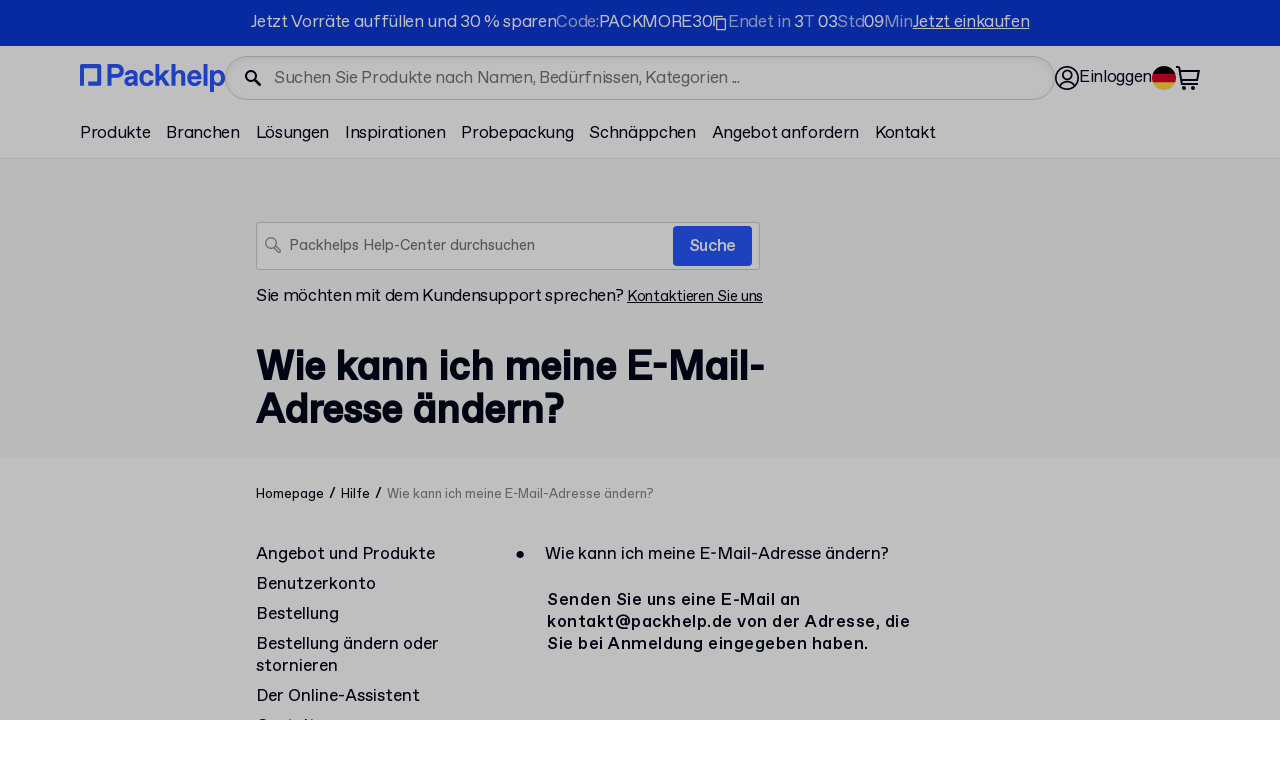

--- FILE ---
content_type: text/html; charset=UTF-8
request_url: https://packhelp.de/hilfe/thema/wie-kann-ich-meine-e-mail-adresse-aendern/
body_size: 34287
content:
<!DOCTYPE html>
<html lang="de-DE" translate="no">

<head>
    
<script>
  // keep in line with:
  // horizon/src/utils/init-consent-manager.js
  ; (function () {
    function getButtons() {
      return {
        btn1: document.querySelector("#consent-manager-accept-all"),
        btn2: document.querySelector("#consent-manager-change-options"),
      }
    }

    function AcceptAll() {
      localStorage.setItem("ph_preconsent_action", "accept-all")
      closeConsentManager()
      removeButtonListeners()
    }

    function ChangeOptions() {
      localStorage.setItem("ph_preconsent_action", "change-options")
      removeButtonListeners()
    }

    function removeButtonListeners() {
      const { btn1, btn2 } = getButtons()
      btn1 && btn1.removeEventListener("click", AcceptAll)
      btn2 && btn2.removeEventListener("click", ChangeOptions)
    }

    function addListeners() {
      const { btn1, btn2 } = getButtons()
      btn1 && btn1.addEventListener("click", AcceptAll)
      btn2 && btn2.addEventListener("click", ChangeOptions)
    }

    const getConsentManagerModal = () =>
      document.querySelector("#consent-manager-modal")
    function openConsentManager() {
      const modal = getConsentManagerModal()
      modal && modal.showModal()
      document.documentElement.classList.add("consent-needed")
    }
    function closeConsentManager() {
      const modal = getConsentManagerModal()
      modal && modal.close()
      document.documentElement.classList.remove("consent-needed")
    }

    function maybeOpenConsentManager() {
      try {
        const consentDisabled =
          document.cookie
            .split("; ")
            .find((c) => c.startsWith("consent_disabled="))
            ?.split("=")[1] === "true" || // consentDisabledByCookie
          localStorage.getItem("consentDisabled") === "true" || // consentDisabledByStorage
          localStorage.getItem("ph-pref") !== null // our business variable for analytics
        const consentEnabled = !consentDisabled

        if (consentEnabled) {
          openConsentManager()
        } else {
          removeButtonListeners()
        }
      } catch (e) {
        openConsentManager()
      }
    }

    window.addEventListener("ph-cookie-consent-close", () => {
      closeConsentManager()
      maybeOpenConsentManager()
    })
    window.addEventListener("ph-cookie-consent-open", () => {
      openConsentManager()
    })
    window.addEventListener("ph-cookie-consent-rehydrated", () => {
      removeButtonListeners()
      maybeOpenConsentManager()
    })

    addListeners()
    maybeOpenConsentManager()
  })()
</script>
    <meta name="apple-mobile-web-app-capable" content="yes">
    <meta name="mobile-web-app-capable" content="yes">

    <link rel="manifest" href="/favicon/site.webmanifest">
    <meta name="msapplication-TileColor" content="#2757ff">
    <meta name="msapplication-config" content="/favicon/browserconfig.xml">
    <meta name="theme-color" content="#ffffff">

    <!-- skip for astro -->
    
<style media="screen">

    @font-face {
        font-family: ABCFavoritVariable;
        font-display: swap;
        font-weight: 350;
        font-style: normal;
        src: url("https://cdn.static-assets.packhelp.com/fonts/favorit/v1/ABCFavoritVariable.woff2") format("woff2"),
        url("https://cdn.static-assets.packhelp.com/fonts/favorit/v1/ABCFavoritVariable.woff") format("woff");
    }

    @font-face {
        font-family: ABCFavoritVariable;
        font-display: swap;
        font-weight: 400;
        font-style: normal;
        src: url("https://cdn.static-assets.packhelp.com/fonts/favorit/v1/ABCFavoritVariable.woff2") format("woff2"),
        url("https://cdn.static-assets.packhelp.com/fonts/favorit/v1/ABCFavoritVariable.woff") format("woff");
    }

    @font-face {
        font-family: ABCFavoritVariable;
        font-display: swap;
        font-weight: 500;
        font-style: normal;
        src: url("https://cdn.static-assets.packhelp.com/fonts/favorit/v1/ABCFavoritVariable.woff2") format("woff2"),
        url("https://cdn.static-assets.packhelp.com/fonts/favorit/v1/ABCFavoritVariable.woff") format("woff");
    }

    html {
        margin-top: 0 !important;
    }

    html,
    body {
        font-family: ABCFavoritVariable, Roboto, Arial, sans‑serif, serif;
        color: #00061a;
        -webkit-font-smoothing: antialiased;
        -moz-osx-font-smoothing: grayscale;
    }

    * {
        box-sizing: border-box;
        margin: 0;
        padding: 0;
    }
</style>

<script>
    /* https://github.com/filamentgroup/loadCSS/blob/master/src/cssrelpreload.js */
    /*! loadCSS rel=preload polyfill. [c]2017 Filament Group, Inc. MIT License */
    /*! loadCSS. [c]2017 Filament Group, Inc. MIT License */
    /* This file is meant as a standalone workflow for
    - testing support for link[rel=preload]
    - enabling async CSS loading in browsers that do not support rel=preload
    - applying rel preload css once loaded, whether supported or not.
    */
    (function (w) {
        "use strict";
        // rel=preload support test
        if (!w.loadCSS) {
            w.loadCSS = function () {
            };
        }
        // define on the loadCSS obj
        var rp = loadCSS.relpreload = {};
        // rel=preload feature support test
        // runs once and returns a function for compat purposes
        rp.support = (function () {
            var ret;
            try {
                ret = w.document.createElement("link").relList.supports("preload");
            } catch (e) {
                ret = false;
            }
            return function () {
                return ret;
            };
        })();

        // if preload isn't supported, get an asynchronous load by using a non-matching media attribute
        // then change that media back to its intended value on load
        rp.bindMediaToggle = function (link) {
            // remember existing media attr for ultimate state, or default to 'all'
            var finalMedia = link.media || "all";

            function enableStylesheet() {
                link.media = finalMedia;
            }

            // bind load handlers to enable media
            if (link.addEventListener) {
                link.addEventListener("load", enableStylesheet);
            } else if (link.attachEvent) {
                link.attachEvent("onload", enableStylesheet);
            }

            // Set rel and non-applicable media type to start an async request
            // note: timeout allows this to happen async to let rendering continue in IE
            setTimeout(function () {
                link.rel = "stylesheet";
                link.media = "only x";
            });
            // also enable media after 3 seconds,
            // which will catch very old browsers (android 2.x, old firefox) that don't support onload on link
            setTimeout(enableStylesheet, 3000);
        };

        // loop through link elements in DOM
        rp.poly = function () {
            // double check this to prevent external calls from running
            if (rp.support()) {
                return;
            }
            var links = w.document.getElementsByTagName("link");
            for (var i = 0; i < links.length; i++) {
                var link = links[i];
                // qualify links to those with rel=preload and as=style attrs
                if (link.rel === "preload" && link.getAttribute("as") === "style" && !link.getAttribute("data-loadcss")) {
                    // prevent rerunning on link
                    link.setAttribute("data-loadcss", true);
                    // bind listeners to toggle media back
                    rp.bindMediaToggle(link);
                }
            }
        };

        // if unsupported, run the polyfill
        if (!rp.support()) {
            // run once at least
            rp.poly();

            // rerun poly on an interval until onload
            var run = w.setInterval(rp.poly, 500);
            if (w.addEventListener) {
                w.addEventListener("load", function () {
                    rp.poly();
                    w.clearInterval(run);
                });
            } else if (w.attachEvent) {
                w.attachEvent("onload", function () {
                    rp.poly();
                    w.clearInterval(run);
                });
            }
        }


        // commonjs
        if (typeof exports !== "undefined") {
            exports.loadCSS = loadCSS;
        } else {
            w.loadCSS = loadCSS;
        }
    }(typeof global !== "undefined" ? global : this));
</script>

    <!-- skip for astro -->
    
<script>

          function zWhenAvailable(name, callback) {
        try {
          window.setTimeout(function zWhenAvailableTimeoutCheck() {
            if (window[name]) {
              callback(window[name]);
            } else {
              window.setTimeout(zWhenAvailableTimeoutCheck, 10);
            }
          }, 10);
        } catch(e) {
          console.log('Error occurred when attempting to call "zWhenAvailable()" for name: ' + name);
          throw new Error(e);
        }
      }
    
          if (typeof window.zpkj === 'undefined') {
          window.zpkj = {};
      }

      window.zpkj.locale = "de";
      window.zpkj.actions = {};
      window.zpkj.stores = {};

      // Analytics bussinesUnit and location for Frontend apps
      window.zpkj.analyticsOptionsParams = '{"business_unit":"studio","location":"uncategorized","product_region":"de","event_origin":"client","debug_mode":0}'
    
</script>

    <!-- start WP head -->
    <meta name='robots' content='index, follow, max-image-preview:large, max-snippet:-1, max-video-preview:-1' />
<link rel="alternate" href="https://packhelp.com/help/topic/can-change-e-mail-address/" hreflang="en" />
<link rel="alternate" href="https://packhelp.co.uk/help/topic/can-change-e-mail-address/" hreflang="en-GB" />
<link rel="alternate" href="https://packhelp.com/en-us/help/topic/can-change-e-mail-address/" hreflang="en-US" />
<link rel="alternate" href="https://packhelp.de/hilfe/thema/wie-kann-ich-meine-e-mail-adresse-aendern/" hreflang="de" />
<link rel="alternate" href="https://zapakuj.to/pomoc/temat/zmienic-adres-e-mail/" hreflang="pl" />
<link rel="alternate" href="https://packhelp.fr/aide/sujet/comment-puis-je-changer-mon-adresse-e-mail/" hreflang="fr" />
<link rel="alternate" href="https://packhelp.es/ayuda/tema/como-puedo-cambiar-mi-direccion-de-email/" hreflang="es" />
<link rel="alternate" href="https://packhelp.it/aiuto/tema/come-posso-fare-per-modificare-il-mio-indirizzo-email/" hreflang="it" />
<link rel="alternate" href="https://packhelp.com/nl-nl/help/onderwerp/e-mailadres-wijzigen/" hreflang="nl" />

	<!-- This site is optimized with the Yoast SEO plugin v21.7 - https://yoast.com/wordpress/plugins/seo/ -->
	<title>Wie kann ich meine E-Mail-Adresse ändern? | Packhelp</title>
	<link rel="canonical" href="https://packhelp.de/hilfe/thema/wie-kann-ich-meine-e-mail-adresse-aendern/" />
	<meta property="og:locale" content="de_DE" />
	<meta property="og:locale:alternate" content="en_GB" />
	<meta property="og:locale:alternate" content="en_US" />
	<meta property="og:locale:alternate" content="pl_PL" />
	<meta property="og:locale:alternate" content="fr_FR" />
	<meta property="og:locale:alternate" content="es_ES" />
	<meta property="og:locale:alternate" content="it_IT" />
	<meta property="og:locale:alternate" content="nl_NL" />
	<meta property="og:type" content="article" />
	<meta property="og:title" content="Wie kann ich meine E-Mail-Adresse ändern? | Packhelp" />
	<meta property="og:description" content="Senden Sie uns eine E-Mail an kontakt@packhelp.de von der Adresse, die Sie bei Anmeldung eingegeben haben." />
	<meta property="og:url" content="https://packhelp.de/hilfe/thema/wie-kann-ich-meine-e-mail-adresse-aendern/" />
	<meta property="og:site_name" content="Packhelp" />
	<meta property="article:publisher" content="https://www.facebook.com/packhelp/" />
	<meta property="og:image" content="https://static.cdn.packhelp.com/wp-content/uploads/2020/11/02173155/MG_Packhelp_02_1897_2000px.jpg" />
	<meta name="twitter:card" content="summary_large_image" />
	<meta name="twitter:site" content="@packhelpcom" />
	<script type="application/ld+json" class="yoast-schema-graph">{"@context":"https://schema.org","@graph":[{"@type":"WebPage","@id":"https://packhelp.de/hilfe/thema/wie-kann-ich-meine-e-mail-adresse-aendern/","url":"https://packhelp.de/hilfe/thema/wie-kann-ich-meine-e-mail-adresse-aendern/","name":"Wie kann ich meine E-Mail-Adresse ändern? | Packhelp","isPartOf":{"@id":"https://packhelp.de/#website"},"datePublished":"2017-04-19T18:48:26+00:00","dateModified":"2017-04-19T18:48:26+00:00","breadcrumb":{"@id":"https://packhelp.de/hilfe/thema/wie-kann-ich-meine-e-mail-adresse-aendern/#breadcrumb"},"inLanguage":"de-DE","potentialAction":[{"@type":"ReadAction","target":["https://packhelp.de/hilfe/thema/wie-kann-ich-meine-e-mail-adresse-aendern/"]}]},{"@type":"BreadcrumbList","@id":"https://packhelp.de/hilfe/thema/wie-kann-ich-meine-e-mail-adresse-aendern/#breadcrumb","itemListElement":[{"@type":"ListItem","position":1,"name":"Página de inicio","item":"https://packhelp.de/"},{"@type":"ListItem","position":2,"name":"Artykuły Pomocy","item":"https://packhelp.de/hilfe/thema/"},{"@type":"ListItem","position":3,"name":"Wie kann ich meine E-Mail-Adresse ändern?"}]},{"@type":"WebSite","@id":"https://packhelp.de/#website","url":"https://packhelp.de/","name":"Packhelp","description":"Verwende unseren Online-Assistent und packe nicht mehr in langweilige Kartons! Versandschachteln, Faltkartons - ab 30 Stück, ab 0,33 € pro Stück.","publisher":{"@id":"https://packhelp.de/#organization"},"potentialAction":[{"@type":"SearchAction","target":{"@type":"EntryPoint","urlTemplate":"https://packhelp.de/?s={search_term_string}"},"query-input":"required name=search_term_string"}],"inLanguage":"de-DE"},{"@type":"Organization","@id":"https://packhelp.de/#organization","name":"Packhelp","url":"https://packhelp.de/","logo":{"@type":"ImageObject","inLanguage":"de-DE","@id":"https://packhelp.de/#/schema/logo/image/","url":"https://packhelp-landing-assets.s3.eu-central-1.amazonaws.com/wp-content/uploads/2017/02/06154753/ogimage2.png","contentUrl":"https://packhelp-landing-assets.s3.eu-central-1.amazonaws.com/wp-content/uploads/2017/02/06154753/ogimage2.png","width":1200,"height":630,"caption":"Packhelp"},"image":{"@id":"https://packhelp.de/#/schema/logo/image/"},"sameAs":["https://www.facebook.com/packhelp/","https://twitter.com/packhelpcom","https://instagram.com/packhelp/","https://www.linkedin.com/company/packhelp","https://www.youtube.com/channel/UCb9LFv4SMLWDhupYy2aK0hg"]}]}</script>
	<!-- / Yoast SEO plugin. -->


<link rel='dns-prefetch' href='//ajax.googleapis.com' />
<link rel="alternate" type="application/rss+xml" title="Packhelp &raquo; Feed" href="https://packhelp.de/feed/" />
<link rel="alternate" type="application/rss+xml" title="Packhelp &raquo; Kommentar-Feed" href="https://packhelp.de/comments/feed/" />
<link rel='stylesheet' id='wp-block-library-css' href='https://packhelp.de/wp-includes/css/dist/block-library/style.min.css?ver=6.4.2' type='text/css' media='all' />
<style id='classic-theme-styles-inline-css' type='text/css'>
/*! This file is auto-generated */
.wp-block-button__link{color:#fff;background-color:#32373c;border-radius:9999px;box-shadow:none;text-decoration:none;padding:calc(.667em + 2px) calc(1.333em + 2px);font-size:1.125em}.wp-block-file__button{background:#32373c;color:#fff;text-decoration:none}
</style>
<style id='global-styles-inline-css' type='text/css'>
body{--wp--preset--color--black: #000000;--wp--preset--color--cyan-bluish-gray: #abb8c3;--wp--preset--color--white: #ffffff;--wp--preset--color--pale-pink: #f78da7;--wp--preset--color--vivid-red: #cf2e2e;--wp--preset--color--luminous-vivid-orange: #ff6900;--wp--preset--color--luminous-vivid-amber: #fcb900;--wp--preset--color--light-green-cyan: #7bdcb5;--wp--preset--color--vivid-green-cyan: #00d084;--wp--preset--color--pale-cyan-blue: #8ed1fc;--wp--preset--color--vivid-cyan-blue: #0693e3;--wp--preset--color--vivid-purple: #9b51e0;--wp--preset--gradient--vivid-cyan-blue-to-vivid-purple: linear-gradient(135deg,rgba(6,147,227,1) 0%,rgb(155,81,224) 100%);--wp--preset--gradient--light-green-cyan-to-vivid-green-cyan: linear-gradient(135deg,rgb(122,220,180) 0%,rgb(0,208,130) 100%);--wp--preset--gradient--luminous-vivid-amber-to-luminous-vivid-orange: linear-gradient(135deg,rgba(252,185,0,1) 0%,rgba(255,105,0,1) 100%);--wp--preset--gradient--luminous-vivid-orange-to-vivid-red: linear-gradient(135deg,rgba(255,105,0,1) 0%,rgb(207,46,46) 100%);--wp--preset--gradient--very-light-gray-to-cyan-bluish-gray: linear-gradient(135deg,rgb(238,238,238) 0%,rgb(169,184,195) 100%);--wp--preset--gradient--cool-to-warm-spectrum: linear-gradient(135deg,rgb(74,234,220) 0%,rgb(151,120,209) 20%,rgb(207,42,186) 40%,rgb(238,44,130) 60%,rgb(251,105,98) 80%,rgb(254,248,76) 100%);--wp--preset--gradient--blush-light-purple: linear-gradient(135deg,rgb(255,206,236) 0%,rgb(152,150,240) 100%);--wp--preset--gradient--blush-bordeaux: linear-gradient(135deg,rgb(254,205,165) 0%,rgb(254,45,45) 50%,rgb(107,0,62) 100%);--wp--preset--gradient--luminous-dusk: linear-gradient(135deg,rgb(255,203,112) 0%,rgb(199,81,192) 50%,rgb(65,88,208) 100%);--wp--preset--gradient--pale-ocean: linear-gradient(135deg,rgb(255,245,203) 0%,rgb(182,227,212) 50%,rgb(51,167,181) 100%);--wp--preset--gradient--electric-grass: linear-gradient(135deg,rgb(202,248,128) 0%,rgb(113,206,126) 100%);--wp--preset--gradient--midnight: linear-gradient(135deg,rgb(2,3,129) 0%,rgb(40,116,252) 100%);--wp--preset--font-size--small: 13px;--wp--preset--font-size--medium: 20px;--wp--preset--font-size--large: 36px;--wp--preset--font-size--x-large: 42px;--wp--preset--spacing--20: 0.44rem;--wp--preset--spacing--30: 0.67rem;--wp--preset--spacing--40: 1rem;--wp--preset--spacing--50: 1.5rem;--wp--preset--spacing--60: 2.25rem;--wp--preset--spacing--70: 3.38rem;--wp--preset--spacing--80: 5.06rem;--wp--preset--shadow--natural: 6px 6px 9px rgba(0, 0, 0, 0.2);--wp--preset--shadow--deep: 12px 12px 50px rgba(0, 0, 0, 0.4);--wp--preset--shadow--sharp: 6px 6px 0px rgba(0, 0, 0, 0.2);--wp--preset--shadow--outlined: 6px 6px 0px -3px rgba(255, 255, 255, 1), 6px 6px rgba(0, 0, 0, 1);--wp--preset--shadow--crisp: 6px 6px 0px rgba(0, 0, 0, 1);}:where(.is-layout-flex){gap: 0.5em;}:where(.is-layout-grid){gap: 0.5em;}body .is-layout-flow > .alignleft{float: left;margin-inline-start: 0;margin-inline-end: 2em;}body .is-layout-flow > .alignright{float: right;margin-inline-start: 2em;margin-inline-end: 0;}body .is-layout-flow > .aligncenter{margin-left: auto !important;margin-right: auto !important;}body .is-layout-constrained > .alignleft{float: left;margin-inline-start: 0;margin-inline-end: 2em;}body .is-layout-constrained > .alignright{float: right;margin-inline-start: 2em;margin-inline-end: 0;}body .is-layout-constrained > .aligncenter{margin-left: auto !important;margin-right: auto !important;}body .is-layout-constrained > :where(:not(.alignleft):not(.alignright):not(.alignfull)){max-width: var(--wp--style--global--content-size);margin-left: auto !important;margin-right: auto !important;}body .is-layout-constrained > .alignwide{max-width: var(--wp--style--global--wide-size);}body .is-layout-flex{display: flex;}body .is-layout-flex{flex-wrap: wrap;align-items: center;}body .is-layout-flex > *{margin: 0;}body .is-layout-grid{display: grid;}body .is-layout-grid > *{margin: 0;}:where(.wp-block-columns.is-layout-flex){gap: 2em;}:where(.wp-block-columns.is-layout-grid){gap: 2em;}:where(.wp-block-post-template.is-layout-flex){gap: 1.25em;}:where(.wp-block-post-template.is-layout-grid){gap: 1.25em;}.has-black-color{color: var(--wp--preset--color--black) !important;}.has-cyan-bluish-gray-color{color: var(--wp--preset--color--cyan-bluish-gray) !important;}.has-white-color{color: var(--wp--preset--color--white) !important;}.has-pale-pink-color{color: var(--wp--preset--color--pale-pink) !important;}.has-vivid-red-color{color: var(--wp--preset--color--vivid-red) !important;}.has-luminous-vivid-orange-color{color: var(--wp--preset--color--luminous-vivid-orange) !important;}.has-luminous-vivid-amber-color{color: var(--wp--preset--color--luminous-vivid-amber) !important;}.has-light-green-cyan-color{color: var(--wp--preset--color--light-green-cyan) !important;}.has-vivid-green-cyan-color{color: var(--wp--preset--color--vivid-green-cyan) !important;}.has-pale-cyan-blue-color{color: var(--wp--preset--color--pale-cyan-blue) !important;}.has-vivid-cyan-blue-color{color: var(--wp--preset--color--vivid-cyan-blue) !important;}.has-vivid-purple-color{color: var(--wp--preset--color--vivid-purple) !important;}.has-black-background-color{background-color: var(--wp--preset--color--black) !important;}.has-cyan-bluish-gray-background-color{background-color: var(--wp--preset--color--cyan-bluish-gray) !important;}.has-white-background-color{background-color: var(--wp--preset--color--white) !important;}.has-pale-pink-background-color{background-color: var(--wp--preset--color--pale-pink) !important;}.has-vivid-red-background-color{background-color: var(--wp--preset--color--vivid-red) !important;}.has-luminous-vivid-orange-background-color{background-color: var(--wp--preset--color--luminous-vivid-orange) !important;}.has-luminous-vivid-amber-background-color{background-color: var(--wp--preset--color--luminous-vivid-amber) !important;}.has-light-green-cyan-background-color{background-color: var(--wp--preset--color--light-green-cyan) !important;}.has-vivid-green-cyan-background-color{background-color: var(--wp--preset--color--vivid-green-cyan) !important;}.has-pale-cyan-blue-background-color{background-color: var(--wp--preset--color--pale-cyan-blue) !important;}.has-vivid-cyan-blue-background-color{background-color: var(--wp--preset--color--vivid-cyan-blue) !important;}.has-vivid-purple-background-color{background-color: var(--wp--preset--color--vivid-purple) !important;}.has-black-border-color{border-color: var(--wp--preset--color--black) !important;}.has-cyan-bluish-gray-border-color{border-color: var(--wp--preset--color--cyan-bluish-gray) !important;}.has-white-border-color{border-color: var(--wp--preset--color--white) !important;}.has-pale-pink-border-color{border-color: var(--wp--preset--color--pale-pink) !important;}.has-vivid-red-border-color{border-color: var(--wp--preset--color--vivid-red) !important;}.has-luminous-vivid-orange-border-color{border-color: var(--wp--preset--color--luminous-vivid-orange) !important;}.has-luminous-vivid-amber-border-color{border-color: var(--wp--preset--color--luminous-vivid-amber) !important;}.has-light-green-cyan-border-color{border-color: var(--wp--preset--color--light-green-cyan) !important;}.has-vivid-green-cyan-border-color{border-color: var(--wp--preset--color--vivid-green-cyan) !important;}.has-pale-cyan-blue-border-color{border-color: var(--wp--preset--color--pale-cyan-blue) !important;}.has-vivid-cyan-blue-border-color{border-color: var(--wp--preset--color--vivid-cyan-blue) !important;}.has-vivid-purple-border-color{border-color: var(--wp--preset--color--vivid-purple) !important;}.has-vivid-cyan-blue-to-vivid-purple-gradient-background{background: var(--wp--preset--gradient--vivid-cyan-blue-to-vivid-purple) !important;}.has-light-green-cyan-to-vivid-green-cyan-gradient-background{background: var(--wp--preset--gradient--light-green-cyan-to-vivid-green-cyan) !important;}.has-luminous-vivid-amber-to-luminous-vivid-orange-gradient-background{background: var(--wp--preset--gradient--luminous-vivid-amber-to-luminous-vivid-orange) !important;}.has-luminous-vivid-orange-to-vivid-red-gradient-background{background: var(--wp--preset--gradient--luminous-vivid-orange-to-vivid-red) !important;}.has-very-light-gray-to-cyan-bluish-gray-gradient-background{background: var(--wp--preset--gradient--very-light-gray-to-cyan-bluish-gray) !important;}.has-cool-to-warm-spectrum-gradient-background{background: var(--wp--preset--gradient--cool-to-warm-spectrum) !important;}.has-blush-light-purple-gradient-background{background: var(--wp--preset--gradient--blush-light-purple) !important;}.has-blush-bordeaux-gradient-background{background: var(--wp--preset--gradient--blush-bordeaux) !important;}.has-luminous-dusk-gradient-background{background: var(--wp--preset--gradient--luminous-dusk) !important;}.has-pale-ocean-gradient-background{background: var(--wp--preset--gradient--pale-ocean) !important;}.has-electric-grass-gradient-background{background: var(--wp--preset--gradient--electric-grass) !important;}.has-midnight-gradient-background{background: var(--wp--preset--gradient--midnight) !important;}.has-small-font-size{font-size: var(--wp--preset--font-size--small) !important;}.has-medium-font-size{font-size: var(--wp--preset--font-size--medium) !important;}.has-large-font-size{font-size: var(--wp--preset--font-size--large) !important;}.has-x-large-font-size{font-size: var(--wp--preset--font-size--x-large) !important;}
.wp-block-navigation a:where(:not(.wp-element-button)){color: inherit;}
:where(.wp-block-post-template.is-layout-flex){gap: 1.25em;}:where(.wp-block-post-template.is-layout-grid){gap: 1.25em;}
:where(.wp-block-columns.is-layout-flex){gap: 2em;}:where(.wp-block-columns.is-layout-grid){gap: 2em;}
.wp-block-pullquote{font-size: 1.5em;line-height: 1.6;}
</style>
<script type="text/javascript" src="//ajax.googleapis.com/ajax/libs/jquery/3.4.1/jquery.min.js?ver=3.4.1" id="jquery-js"></script>
<link rel="https://api.w.org/" href="https://packhelp.de/wp-json/" />
<link rel="alternate" href="https://packhelp.com/help/topic/can-change-e-mail-address/" hreflang="x-default" /><style>#wpadminbar { display:none; }</style><meta name="sentry-trace" content="ea27488d80c03fb2914407f7a3170565-30ed45e6284164f3"><meta name="baggage" content="sentry-environment=production,sentry-release=4832d2ccc9119cd86465216b871668eb771992f9%0A,sentry-public_key=a8f08e16f9adea37bb1c570acdcabcca,sentry-trace_id=ea27488d80c03fb2914407f7a3170565"><meta charset="UTF-8"><meta name="viewport" content="width=device-width, initial-scale=1"><meta name="ahrefs-site-verification" content="4bd711e37c5668bece8206e1d9429bd4230e901dc20b478adeaa129a59df1dd1"><meta name="google-site-verification" content="S9fd70fnebOvSd3spmDozzE0zqo0oO0UoBRdGnymQoE"><meta name="p:domain_verify" content="8f1fdbe7208e4cc096c18e92cc7f21bc"><link rel="apple-touch-icon" sizes="180x180" href="/_astro/apple-touch-icon.BrhYexou.png"><link rel="icon" type="image/png" sizes="32x32" href="/_astro/favicon-32x32.BV_QAMaN.png"><link rel="icon" type="image/png" sizes="16x16" href="/_astro/favicon-16x16.jW8si0ES.png"><style>astro-island,astro-slot,astro-static-slot{display:contents}</style><link rel="stylesheet" href="/_astro/_slug_.ImdnrLva.css"><link rel="stylesheet" href="/_astro/_slug_.BjLB3ROg.css"><link rel="stylesheet" href="/_astro/_slug_.eE4e8jWI.css"><link rel="stylesheet" href="/_astro/index.CMQmYv0E.css"><link rel="stylesheet" href="/_astro/_slug_.maUpogJY.css"><link rel="stylesheet" href="/_astro/_slug_.CMomA0hY.css"><link rel="stylesheet" href="/_astro/index.DmW006a_.css"><link rel="stylesheet" href="/_astro/_slug_.xt05EqRL.css"><link rel="stylesheet" href="/_astro/_slug_.DsCZcvZ1.css"><link rel="stylesheet" href="/_astro/index.BUZZdvYb.css"><link rel="stylesheet" href="/_astro/index.BWWG2z8B.css"><link rel="stylesheet" href="/_astro/_slug_.D7wb6VgY.css"><link rel="stylesheet" href="/_astro/_slug_.C-vY7Z7o.css"><link rel="stylesheet" href="/_astro/index.C4zUboJE.css"><link rel="stylesheet" href="/_astro/_slug_.Ddge8743.css"><link rel="stylesheet" href="/_astro/index.CSeNzdqL.css"><link rel="stylesheet" href="/_astro/_slug_.DGesA1B1.css"><link rel="stylesheet" href="/_astro/_slug_.D-ITTM-v.css"><link rel="stylesheet" href="/_astro/_slug_.Cac9Xv1X.css"><link rel="stylesheet" href="/_astro/_slug_.BrpD27G-.css"><link rel="stylesheet" href="/_astro/_slug_.UM-sRgEy.css"><link rel="stylesheet" href="/_astro/_slug_.DVHrHEMr.css"><link rel="stylesheet" href="/_astro/_slug_.BbM-tw8F.css"><link rel="stylesheet" href="/_astro/_slug_.DKsKeq7Y.css"><link rel="stylesheet" href="/_astro/_slug_.B9dQuaUU.css"><link rel="stylesheet" href="/_astro/_slug_.U3Gn2nva.css"><link rel="stylesheet" href="/_astro/address.9N2q95yP.css"><link rel="stylesheet" href="/_astro/_slug_.BYyVIibf.css"><link rel="stylesheet" href="/_astro/_slug_.D8GxPXOR.css"><link rel="stylesheet" href="/_astro/_slug_.D_fkMnQA.css"><link rel="stylesheet" href="/_astro/_slug_.B7Gbs3oa.css"><script src="/static/de__efa62c.js"></script><script>(function(){const mergedEnvConfig = {"zpkj":{"env":{"Z_INSTANCE_NAME":"","Z_INSTANCE_ENV":"production","PUBLIC_ALGOLIA_SEARCH_APPLICATION_ID":"IDGY5Q563D","PUBLIC_ALGOLIA_SEARCH_API_KEY":"31422e52adec86be60b744f001e14b2d","DIRECTUS_PIM_API_URL":"https://editor-assets.packhelp.com/api/v1/","DIRECTUS_PIM_API_PUBLIC_TOKEN":"Q3s01KPgeuDjqXocfZ4ejBs0YepGmWmB","HUBSPOT_KEY":"25600958","HUBSPOT_CHAT_ENABLED":"true","HUBSPOT_CONTACT_FORM_HOST":"https://api.hsforms.com/submissions/v3/integration/submit/","HUBSPOT_CONTACT_FORM_ID":"c3b9731b-728c-44af-9496-4dec89919cd1","STATSIG_CLIENT_API_KEY":"client-MyUxzD1sYSAtnvqGWy4pSSWKeYrJXG9a9vzdPOHZssC"}},"env":{"Z_INSTANCE_NAME":"","Z_INSTANCE_ENV":"production","PUBLIC_ALGOLIA_SEARCH_APPLICATION_ID":"IDGY5Q563D","PUBLIC_ALGOLIA_SEARCH_API_KEY":"31422e52adec86be60b744f001e14b2d","DIRECTUS_PIM_API_URL":"https://editor-assets.packhelp.com/api/v1/","DIRECTUS_PIM_API_PUBLIC_TOKEN":"Q3s01KPgeuDjqXocfZ4ejBs0YepGmWmB","HUBSPOT_KEY":"25600958","HUBSPOT_CHAT_ENABLED":"true","HUBSPOT_CONTACT_FORM_HOST":"https://api.hsforms.com/submissions/v3/integration/submit/","HUBSPOT_CONTACT_FORM_ID":"c3b9731b-728c-44af-9496-4dec89919cd1","STATSIG_CLIENT_API_KEY":"client-MyUxzD1sYSAtnvqGWy4pSSWKeYrJXG9a9vzdPOHZssC"},"ph":{"integrations":{"rudderstack":{"code":"2gonKmBhlR5z0CUrFMp9zAHSWvy","dataPlaneUrl":"https://packhelpmuluyy.dataplane.rudderstack.com"},"sentry":{"dsn":"https://ef1e9d7567ce5b62e644bbe10d1297c9@sentry.internal.packhelp.com/25","organisation":"zapakuj - to","environment":"production","release":"4832d2ccc9119cd86465216b871668eb771992f9\n","app":"landing","ignoreErrors":["SyntaxError: The string did not match the expected pattern.","Odmowa dost&#281;pu.","Access is denied.","Acceso denegado.","Zugriff verweigert","Acc&egrave;s refus&eacute;.","Probably an adblock","only one instance of babel-polyfill is allowed",{}]}}}};
const phAppHydrationData = {"language":"de-DE","regionConfigHydrationData":{"currentRegion":"de","currentEnv":"production","useRegionDwaConfig":true}};

      Object.assign(window, mergedEnvConfig)
      window._ph_astro_phAppHydrationData = phAppHydrationData
    })();</script><script type="module" src="/_astro/MinLayout.astro_astro_type_script_index_0_lang.DQyjv4Hl.js"></script><script type="module" src="/_astro/DocumentHeadConfig.astro_astro_type_script_index_0_lang.Bt7tNO9D.js"></script><script type="module" src="/_astro/FrontendServices.astro_astro_type_script_index_0_lang.SpuW26tW.js"></script><script type="module" src="/_astro/FrontendServices.astro_astro_type_script_index_1_lang.ggWeD1vg.js"></script><script src="https://browser.sentry-cdn.com/8.20.0/bundle.min.js" integrity="sha384-z2w2QNhJMLFufDEwmUAZ6X2yR8lD8V5x2QIjLzkr+clOf5plzOPzSIeZ+WO/WCX7" crossorigin="anonymous"></script><script type="module" src="/_astro/FrontendServices.astro_astro_type_script_index_2_lang.BKVn9XoR.js"></script><script async src="https://snippet.growsumo.com/growsumo.min.js" onload="growsumo._initialize('pk_fq4narRPyOjs59SqxbE4g68UzpjHL4RO'); if (typeof growsumoInit === 'function') growsumoInit();"></script><script async src="//dynamic.criteo.com/js/ld/ld.js?a=97209"></script><script type="module" src="/_astro/page.DAoRrbXa.js"></script><script>(()=>{var e=async t=>{await(await t())()};(self.Astro||(self.Astro={})).load=e;window.dispatchEvent(new Event("astro:load"));})();</script><script>(()=>{var A=Object.defineProperty;var g=(i,o,a)=>o in i?A(i,o,{enumerable:!0,configurable:!0,writable:!0,value:a}):i[o]=a;var d=(i,o,a)=>g(i,typeof o!="symbol"?o+"":o,a);{let i={0:t=>m(t),1:t=>a(t),2:t=>new RegExp(t),3:t=>new Date(t),4:t=>new Map(a(t)),5:t=>new Set(a(t)),6:t=>BigInt(t),7:t=>new URL(t),8:t=>new Uint8Array(t),9:t=>new Uint16Array(t),10:t=>new Uint32Array(t),11:t=>1/0*t},o=t=>{let[l,e]=t;return l in i?i[l](e):void 0},a=t=>t.map(o),m=t=>typeof t!="object"||t===null?t:Object.fromEntries(Object.entries(t).map(([l,e])=>[l,o(e)]));class y extends HTMLElement{constructor(){super(...arguments);d(this,"Component");d(this,"hydrator");d(this,"hydrate",async()=>{var b;if(!this.hydrator||!this.isConnected)return;let e=(b=this.parentElement)==null?void 0:b.closest("astro-island[ssr]");if(e){e.addEventListener("astro:hydrate",this.hydrate,{once:!0});return}let c=this.querySelectorAll("astro-slot"),n={},h=this.querySelectorAll("template[data-astro-template]");for(let r of h){let s=r.closest(this.tagName);s!=null&&s.isSameNode(this)&&(n[r.getAttribute("data-astro-template")||"default"]=r.innerHTML,r.remove())}for(let r of c){let s=r.closest(this.tagName);s!=null&&s.isSameNode(this)&&(n[r.getAttribute("name")||"default"]=r.innerHTML)}let p;try{p=this.hasAttribute("props")?m(JSON.parse(this.getAttribute("props"))):{}}catch(r){let s=this.getAttribute("component-url")||"<unknown>",v=this.getAttribute("component-export");throw v&&(s+=` (export ${v})`),console.error(`[hydrate] Error parsing props for component ${s}`,this.getAttribute("props"),r),r}let u;await this.hydrator(this)(this.Component,p,n,{client:this.getAttribute("client")}),this.removeAttribute("ssr"),this.dispatchEvent(new CustomEvent("astro:hydrate"))});d(this,"unmount",()=>{this.isConnected||this.dispatchEvent(new CustomEvent("astro:unmount"))})}disconnectedCallback(){document.removeEventListener("astro:after-swap",this.unmount),document.addEventListener("astro:after-swap",this.unmount,{once:!0})}connectedCallback(){if(!this.hasAttribute("await-children")||document.readyState==="interactive"||document.readyState==="complete")this.childrenConnectedCallback();else{let e=()=>{document.removeEventListener("DOMContentLoaded",e),c.disconnect(),this.childrenConnectedCallback()},c=new MutationObserver(()=>{var n;((n=this.lastChild)==null?void 0:n.nodeType)===Node.COMMENT_NODE&&this.lastChild.nodeValue==="astro:end"&&(this.lastChild.remove(),e())});c.observe(this,{childList:!0}),document.addEventListener("DOMContentLoaded",e)}}async childrenConnectedCallback(){let e=this.getAttribute("before-hydration-url");e&&await import(e),this.start()}async start(){let e=JSON.parse(this.getAttribute("opts")),c=this.getAttribute("client");if(Astro[c]===void 0){window.addEventListener(`astro:${c}`,()=>this.start(),{once:!0});return}try{await Astro[c](async()=>{let n=this.getAttribute("renderer-url"),[h,{default:p}]=await Promise.all([import(this.getAttribute("component-url")),n?import(n):()=>()=>{}]),u=this.getAttribute("component-export")||"default";if(!u.includes("."))this.Component=h[u];else{this.Component=h;for(let f of u.split("."))this.Component=this.Component[f]}return this.hydrator=p,this.hydrate},e,this)}catch(n){console.error(`[astro-island] Error hydrating ${this.getAttribute("component-url")}`,n)}}attributeChangedCallback(){this.hydrate()}}d(y,"observedAttributes",["props"]),customElements.get("astro-island")||customElements.define("astro-island",y)}})();</script><script>(()=>{var a=(s,i,o)=>{let r=async()=>{await(await s())()},t=typeof i.value=="object"?i.value:void 0,c={rootMargin:t==null?void 0:t.rootMargin},n=new IntersectionObserver(e=>{for(let l of e)if(l.isIntersecting){n.disconnect(),r();break}},c);for(let e of o.children)n.observe(e)};(self.Astro||(self.Astro={})).visible=a;window.dispatchEvent(new Event("astro:visible"));})();</script><script>addEventListener("submit",function(a){if(!a.defaultPrevented){var c=a.target,d=a.submitter,e=c.action,b=d;if(d){var f=d.getAttribute("formAction");null!=f&&(e=f,b=null)}"javascript:throw new Error('React form unexpectedly submitted.')"===e&&(a.preventDefault(),b?(a=document.createElement("input"),a.name=b.name,a.value=b.value,b.parentNode.insertBefore(a,b),b=new FormData(c),a.parentNode.removeChild(a)):b=new FormData(c),a=c.ownerDocument||c,(a.$$reactFormReplay=a.$$reactFormReplay||[]).push(c,d,b))}});</script>
<link rel="stylesheet" id="zpkj-landing-styles.css"  href="/build/zpkj-landing-styles.462d71423f49344.css" type="text/css" media="all" />
<link rel="stylesheet" id="ph-dsl.css"  href="/build/ph-dsl.9a123b0f64b0e81.css" type="text/css" media="all" />
<link rel="stylesheet" id="zpkj-non-critical-styles.css"  href="/build/zpkj-non-critical-styles.26177466d1b2d9d.css" type="text/css" media="all" />
<script type="text/javascript" defer id="wordpress-php-components.js" src="/build/wordpress-php-components.f8b9f77d7674854.js" ></script>
<link rel="stylesheet" id="wordpress-php-components.css"  href="/build/wordpress-php-components.f8b9f77d7674854.css" type="text/css" media="all" />
<script type="text/javascript" defer id="wordpress-acf-components.js" src="/build/wordpress-acf-components.7e6f0c83177574b.js" ></script>
<link rel="stylesheet" id="wordpress-acf-components.css"  href="" type="text/css" media="all" />
<script type="text/javascript" defer id="studio-scripts.js" src="/build/studio-scripts.2d15e5dadb932cb.js" ></script>
<link rel="stylesheet" id="studio-scripts.css"  href="" type="text/css" media="all" />
<script type="text/javascript" defer id="page-help.js" src="/build/page-help.b996e8fd1874f92.js" ></script>
<link rel="stylesheet" id="page-help.css"  href="/build/page-help.b996e8fd1874f92.css" type="text/css" media="all" />    <!-- end WP head -->

    <!-- style fix for admin-bar adding pixels to html after logging in to admin panel -->
    <style>
        html {
            margin-top: 0 !important;
        }

        h1, h2, h3, h4, h5, h6, ol, ul, p {
            overflow-wrap: normal;
        }
    </style>
    <!-- end of fix -->
</head>
<body class="help_article-template-default single single-help_article postid-2142 single-format-standard group-blog z-bg--default z-lp z-locale--de">

 <astro-island uid="2anhb9" prefix="r4" component-url="/_astro/NavigationHeader.XYciHvs5.js" component-export="NavigationHeader" renderer-url="/_astro/client.CIRoae9P.js" props="{&quot;navigationData&quot;:[0,{&quot;type&quot;:[0,&quot;navigation&quot;],&quot;name&quot;:[0,&quot;Primary Navigation&quot;],&quot;status&quot;:[0,&quot;published&quot;],&quot;tabs&quot;:[1,[[0,{&quot;type&quot;:[0,&quot;navigationTab&quot;],&quot;name&quot;:[0,&quot;Industries&quot;],&quot;title&quot;:[0,&quot;Branchen&quot;],&quot;url&quot;:[0,&quot;&quot;],&quot;sections&quot;:[1,[[0,{&quot;type&quot;:[0,&quot;navigationLinksList&quot;],&quot;name&quot;:[0,&quot;Industries&quot;],&quot;status&quot;:[0,&quot;published&quot;],&quot;title&quot;:[0,&quot;Branchen&quot;],&quot;ctaLabel&quot;:[0,&quot;Alle Branchen&quot;],&quot;url&quot;:[0,&quot;/angebot/?branchen=e-commerce&amp;i=1&quot;],&quot;layout&quot;:[0,&quot;simple&quot;],&quot;links&quot;:[1,[[0,{&quot;type&quot;:[0,&quot;navigationLink&quot;],&quot;name&quot;:[0,&quot;E-commerce&quot;],&quot;title&quot;:[0,&quot;E-Commerce&quot;],&quot;description&quot;:[0,null],&quot;url&quot;:[0,&quot;/angebot/?branchen=e-commerce&amp;i=1&quot;],&quot;image&quot;:[0,null]}],[0,{&quot;type&quot;:[0,&quot;navigationLink&quot;],&quot;name&quot;:[0,&quot;Apparel &amp; Fashion&quot;],&quot;title&quot;:[0,&quot;Bekleidung&quot;],&quot;description&quot;:[0,null],&quot;url&quot;:[0,&quot;/angebot/?branchen=bekleidung&amp;i=1&quot;],&quot;image&quot;:[0,null]}],[0,{&quot;type&quot;:[0,&quot;navigationLink&quot;],&quot;name&quot;:[0,&quot;Health &amp; Beauty&quot;],&quot;title&quot;:[0,&quot;Gesundheit &amp; Schönheit&quot;],&quot;description&quot;:[0,null],&quot;url&quot;:[0,&quot;/angebot/?verwendungszweck=kosmetik&amp;i=1&quot;],&quot;image&quot;:[0,null]}],[0,{&quot;type&quot;:[0,&quot;navigationLink&quot;],&quot;name&quot;:[0,&quot;Home &amp; Garden&quot;],&quot;title&quot;:[0,&quot;Heim &amp; Dekor&quot;],&quot;description&quot;:[0,null],&quot;url&quot;:[0,&quot;/angebot/?branchen=haus-und-garten&amp;i=1&quot;],&quot;image&quot;:[0,null]}],[0,{&quot;type&quot;:[0,&quot;navigationLink&quot;],&quot;name&quot;:[0,&quot;Hobbies &amp; Gifts&quot;],&quot;title&quot;:[0,&quot;Hobby &amp; Geschenke&quot;],&quot;description&quot;:[0,null],&quot;url&quot;:[0,&quot;/angebot/?branchen=geschenke&amp;i=1&quot;],&quot;image&quot;:[0,null]}],[0,{&quot;type&quot;:[0,&quot;navigationLink&quot;],&quot;name&quot;:[0,&quot;Electronics&quot;],&quot;title&quot;:[0,&quot;Elektronik&quot;],&quot;description&quot;:[0,null],&quot;url&quot;:[0,&quot;/angebot/?branchen=elektrofachhandel&amp;i=1&quot;],&quot;image&quot;:[0,null]}],[0,{&quot;type&quot;:[0,&quot;navigationLink&quot;],&quot;name&quot;:[0,&quot;Food &amp; Takeaway&quot;],&quot;title&quot;:[0,&quot;Essen &amp; Mitnehmen&quot;],&quot;description&quot;:[0,null],&quot;url&quot;:[0,&quot;/i/hoga/&quot;],&quot;image&quot;:[0,null]}]]]}],[0,{&quot;type&quot;:[0,&quot;navigationPromoTile&quot;],&quot;name&quot;:[0,&quot;Brief&quot;],&quot;status&quot;:[0,&quot;published&quot;],&quot;title&quot;:[0,&quot;Gesucht und nicht gefunden? Senden Sie uns eine Anfrage und wir helfen Ihnen weiter.&quot;],&quot;description&quot;:[0,&quot;Verpackungswünsche&quot;],&quot;ctaLabel&quot;:[0,&quot;Produktanfrage&quot;],&quot;url&quot;:[0,&quot;/packhelp-brief-de/&quot;],&quot;layout&quot;:[0,&quot;default&quot;],&quot;color_theme&quot;:[0,&quot;primary&quot;],&quot;image&quot;:[0,{&quot;filename&quot;:[0,&quot;Industries_Biref.png&quot;],&quot;url&quot;:[0,&quot;https://cdn.editor-assets.packhelp.com/assets/27ed90ae-c673-42c1-82ec-058a6cfe7148/46820-industries-biref.png&quot;],&quot;mime_type&quot;:[0,&quot;image/png&quot;],&quot;downloadUrl&quot;:[0,&quot;https://cdn.editor-assets.packhelp.com/assets/27ed90ae-c673-42c1-82ec-058a6cfe7148/46820-industries-biref.png?download&quot;],&quot;alt&quot;:[0,null],&quot;uploadedOn&quot;:[0,&quot;2024-04-17T11:02:21.610Z&quot;],&quot;optimized&quot;:[0,{&quot;cdn&quot;:[0,&quot;imgix&quot;],&quot;cdnUrl&quot;:[0,&quot;https://cdn-pim.packhelp.com/assets/27ed90ae-c673-42c1-82ec-058a6cfe7148/46820-industries-biref&quot;]}]}]}],[0,{&quot;type&quot;:[0,&quot;navigationPromoTile&quot;],&quot;name&quot;:[0,&quot;Wholesale packaging&quot;],&quot;status&quot;:[0,&quot;published&quot;],&quot;title&quot;:[0,&quot;Großhandelsverpackungen&quot;],&quot;description&quot;:[0,&quot;IHRE KOSTEN SENKEN&quot;],&quot;ctaLabel&quot;:[0,&quot;Mehr erfahren&quot;],&quot;url&quot;:[0,&quot;/grosse-unternehmen/&quot;],&quot;layout&quot;:[0,&quot;default&quot;],&quot;color_theme&quot;:[0,&quot;secondary&quot;],&quot;image&quot;:[0,{&quot;filename&quot;:[0,&quot;Products_Wholesale.png&quot;],&quot;url&quot;:[0,&quot;https://cdn.editor-assets.packhelp.com/assets/f8327804-3768-4a6b-9718-b192a9b18499/197143-products-wholesale.png&quot;],&quot;mime_type&quot;:[0,&quot;image/png&quot;],&quot;downloadUrl&quot;:[0,&quot;https://cdn.editor-assets.packhelp.com/assets/f8327804-3768-4a6b-9718-b192a9b18499/197143-products-wholesale.png?download&quot;],&quot;alt&quot;:[0,null],&quot;uploadedOn&quot;:[0,&quot;2024-04-17T11:03:34.607Z&quot;],&quot;optimized&quot;:[0,{&quot;cdn&quot;:[0,&quot;imgix&quot;],&quot;cdnUrl&quot;:[0,&quot;https://cdn-pim.packhelp.com/assets/f8327804-3768-4a6b-9718-b192a9b18499/197143-products-wholesale&quot;]}]}]}]]]}],[0,{&quot;type&quot;:[0,&quot;navigationTab&quot;],&quot;name&quot;:[0,&quot;Solutions&quot;],&quot;title&quot;:[0,&quot;Lösungen&quot;],&quot;sections&quot;:[1,[[0,{&quot;type&quot;:[0,&quot;navigationLinksList&quot;],&quot;name&quot;:[0,&quot;By company type&quot;],&quot;status&quot;:[0,&quot;published&quot;],&quot;title&quot;:[0,&quot;Nach Unternehmenstyp&quot;],&quot;ctaLabel&quot;:[0,null],&quot;layout&quot;:[0,&quot;simple&quot;],&quot;links&quot;:[1,[[0,{&quot;type&quot;:[0,&quot;navigationLink&quot;],&quot;name&quot;:[0,&quot;Small and medium companies&quot;],&quot;title&quot;:[0,&quot;Kleine und mittlere Unternehmen&quot;],&quot;description&quot;:[0,null],&quot;url&quot;:[0,&quot;/klein-mittelstandische-unternehmen/&quot;],&quot;image&quot;:[0,null]}],[0,{&quot;type&quot;:[0,&quot;navigationLink&quot;],&quot;name&quot;:[0,&quot;Large companies&quot;],&quot;title&quot;:[0,&quot;Große Unternehmen&quot;],&quot;description&quot;:[0,null],&quot;url&quot;:[0,&quot;/grosse-unternehmen/&quot;],&quot;image&quot;:[0,null]}],[0,{&quot;type&quot;:[0,&quot;navigationLink&quot;],&quot;name&quot;:[0,&quot;Marketplaces&quot;],&quot;title&quot;:[0,&quot;Marktplätze&quot;],&quot;description&quot;:[0,null],&quot;url&quot;:[0,&quot;/marktplaetze/&quot;],&quot;image&quot;:[0,null]}],[0,{&quot;type&quot;:[0,&quot;navigationLink&quot;],&quot;name&quot;:[0,&quot;3PL &amp; Fulfillments&quot;],&quot;title&quot;:[0,&quot;3PL &amp; Erfüllungen&quot;],&quot;description&quot;:[0,null],&quot;url&quot;:[0,&quot;/3pl-auftragsabwicklung/&quot;],&quot;image&quot;:[0,null]}]]],&quot;url&quot;:[0,&quot;&quot;]}],[0,{&quot;type&quot;:[0,&quot;navigationLinksList&quot;],&quot;name&quot;:[0,&quot;Our platform&quot;],&quot;status&quot;:[0,&quot;published&quot;],&quot;title&quot;:[0,&quot;Unsere Plattform&quot;],&quot;ctaLabel&quot;:[0,null],&quot;layout&quot;:[0,&quot;simple&quot;],&quot;links&quot;:[1,[[0,{&quot;type&quot;:[0,&quot;navigationLink&quot;],&quot;name&quot;:[0,&quot;Design&quot;],&quot;title&quot;:[0,&quot;Gestalten&quot;],&quot;description&quot;:[0,null],&quot;url&quot;:[0,&quot;/design-dienstleistungen/&quot;],&quot;image&quot;:[0,null]}],[0,{&quot;type&quot;:[0,&quot;navigationLink&quot;],&quot;name&quot;:[0,&quot;Sourcing&quot;],&quot;title&quot;:[0,&quot;Sourcing&quot;],&quot;description&quot;:[0,null],&quot;url&quot;:[0,&quot;/beschaffungsdienste/&quot;],&quot;image&quot;:[0,null]}],[0,{&quot;type&quot;:[0,&quot;navigationLink&quot;],&quot;name&quot;:[0,&quot;Warehousing&quot;],&quot;title&quot;:[0,&quot;Lagerung&quot;],&quot;description&quot;:[0,null],&quot;url&quot;:[0,&quot;/lagerungsdienste/&quot;],&quot;image&quot;:[0,null]}],[0,{&quot;type&quot;:[0,&quot;navigationLink&quot;],&quot;name&quot;:[0,&quot;Flexible payments&quot;],&quot;title&quot;:[0,&quot;Flexible Bezahlung&quot;],&quot;description&quot;:[0,null],&quot;url&quot;:[0,&quot;/zahlungen/&quot;],&quot;image&quot;:[0,null]}]]],&quot;url&quot;:[0,&quot;&quot;]}],[0,{&quot;type&quot;:[0,&quot;navigationLinksList&quot;],&quot;name&quot;:[0,&quot;Integrations&quot;],&quot;status&quot;:[0,&quot;published&quot;],&quot;title&quot;:[0,&quot;Integrationen&quot;],&quot;ctaLabel&quot;:[0,null],&quot;layout&quot;:[0,&quot;simple&quot;],&quot;links&quot;:[1,[[0,{&quot;type&quot;:[0,&quot;navigationLink&quot;],&quot;name&quot;:[0,&quot;Whitelabel Stores&quot;],&quot;title&quot;:[0,&quot;Whitelabel-Läden&quot;],&quot;description&quot;:[0,null],&quot;url&quot;:[0,&quot;/marktplaetze/&quot;],&quot;image&quot;:[0,null]}],[0,{&quot;type&quot;:[0,&quot;navigationLink&quot;],&quot;name&quot;:[0,&quot;Packaging API&quot;],&quot;title&quot;:[0,&quot;Verpackungs-API&quot;],&quot;description&quot;:[0,null],&quot;url&quot;:[0,&quot;/webdienste/&quot;],&quot;image&quot;:[0,null]}]]],&quot;url&quot;:[0,&quot;&quot;]}],[0,{&quot;type&quot;:[0,&quot;navigationPromoTile&quot;],&quot;name&quot;:[0,&quot;White label&quot;],&quot;status&quot;:[0,&quot;published&quot;],&quot;title&quot;:[0,&quot;Erstellen Sie Ihr eigenes Verpackungsgeschäft&quot;],&quot;description&quot;:[0,&quot;White Label&quot;],&quot;ctaLabel&quot;:[0,&quot;Mehr erfahren&quot;],&quot;url&quot;:[0,&quot;/marktplaetze/&quot;],&quot;layout&quot;:[0,&quot;default&quot;],&quot;color_theme&quot;:[0,&quot;primary&quot;],&quot;image&quot;:[0,{&quot;filename&quot;:[0,&quot;Solutions_WL.png&quot;],&quot;url&quot;:[0,&quot;https://cdn.editor-assets.packhelp.com/assets/50ca2097-7430-4c64-a4ce-5d9c1fdc2626/128184-solutions-wl.png&quot;],&quot;mime_type&quot;:[0,&quot;image/png&quot;],&quot;downloadUrl&quot;:[0,&quot;https://cdn.editor-assets.packhelp.com/assets/50ca2097-7430-4c64-a4ce-5d9c1fdc2626/128184-solutions-wl.png?download&quot;],&quot;alt&quot;:[0,null],&quot;uploadedOn&quot;:[0,&quot;2024-04-17T12:23:04.476Z&quot;],&quot;optimized&quot;:[0,{&quot;cdn&quot;:[0,&quot;imgix&quot;],&quot;cdnUrl&quot;:[0,&quot;https://cdn-pim.packhelp.com/assets/50ca2097-7430-4c64-a4ce-5d9c1fdc2626/128184-solutions-wl&quot;]}]}]}]]],&quot;url&quot;:[0,&quot;&quot;]}],[0,{&quot;type&quot;:[0,&quot;navigationTab&quot;],&quot;name&quot;:[0,&quot;Inspirations&quot;],&quot;title&quot;:[0,&quot;Inspirationen&quot;],&quot;url&quot;:[0,&quot;/case-studies-main-page/&quot;],&quot;sections&quot;:[1,[[0,{&quot;type&quot;:[0,&quot;navigationLinksList&quot;],&quot;name&quot;:[0,&quot;Inspirations&quot;],&quot;status&quot;:[0,&quot;published&quot;],&quot;title&quot;:[0,&quot;Inspirationen&quot;],&quot;ctaLabel&quot;:[0,&quot;Mehr Inspirationen&quot;],&quot;url&quot;:[0,&quot;/case-studies-main-page/&quot;],&quot;layout&quot;:[0,&quot;tile&quot;],&quot;links&quot;:[1,[[0,{&quot;type&quot;:[0,&quot;navigationLink&quot;],&quot;name&quot;:[0,&quot;Psi bufet&quot;],&quot;title&quot;:[0,&quot;Psi Bufet&quot;],&quot;description&quot;:[0,&quot;Lebensmittel&quot;],&quot;url&quot;:[0,&quot;/case-study/verpackungen-fuer-die-lieferung-von-gefrorenen-lebensmitteln-psi-bufet/&quot;],&quot;image&quot;:[0,{&quot;filename&quot;:[0,&quot;inspiration - psi bufet.png&quot;],&quot;url&quot;:[0,&quot;https://cdn.editor-assets.packhelp.com/assets/01d984eb-65e9-4ed4-840b-38b5d22eb848/156139-inspiration-psi-bufet.png&quot;],&quot;mime_type&quot;:[0,&quot;image/png&quot;],&quot;downloadUrl&quot;:[0,&quot;https://cdn.editor-assets.packhelp.com/assets/01d984eb-65e9-4ed4-840b-38b5d22eb848/156139-inspiration-psi-bufet.png?download&quot;],&quot;alt&quot;:[0,null],&quot;uploadedOn&quot;:[0,&quot;2024-02-21T19:54:39.028Z&quot;],&quot;optimized&quot;:[0,{&quot;cdn&quot;:[0,&quot;imgix&quot;],&quot;cdnUrl&quot;:[0,&quot;https://cdn-pim.packhelp.com/assets/01d984eb-65e9-4ed4-840b-38b5d22eb848/156139-inspiration-psi-bufet&quot;]}]}]}],[0,{&quot;type&quot;:[0,&quot;navigationLink&quot;],&quot;name&quot;:[0,&quot;Your KAYA&quot;],&quot;title&quot;:[0,&quot;Your KAYA&quot;],&quot;description&quot;:[0,&quot;Gesundheit &amp; Schönheit&quot;],&quot;url&quot;:[0,&quot;/case-study/your-kaya/&quot;],&quot;image&quot;:[0,{&quot;filename&quot;:[0,&quot;inspiration - kaya.png&quot;],&quot;url&quot;:[0,&quot;https://cdn.editor-assets.packhelp.com/assets/8bdbd490-9847-485f-925a-4f6e20e2389b/86388-inspiration-kaya.png&quot;],&quot;mime_type&quot;:[0,&quot;image/png&quot;],&quot;downloadUrl&quot;:[0,&quot;https://cdn.editor-assets.packhelp.com/assets/8bdbd490-9847-485f-925a-4f6e20e2389b/86388-inspiration-kaya.png?download&quot;],&quot;alt&quot;:[0,null],&quot;uploadedOn&quot;:[0,&quot;2024-02-21T19:55:38.243Z&quot;],&quot;optimized&quot;:[0,{&quot;cdn&quot;:[0,&quot;imgix&quot;],&quot;cdnUrl&quot;:[0,&quot;https://cdn-pim.packhelp.com/assets/8bdbd490-9847-485f-925a-4f6e20e2389b/86388-inspiration-kaya&quot;]}]}]}],[0,{&quot;type&quot;:[0,&quot;navigationLink&quot;],&quot;name&quot;:[0,&quot;Hemp Juice&quot;],&quot;title&quot;:[0,&quot;Hemp Juice&quot;],&quot;description&quot;:[0,&quot;Ergänzungen &amp; CBD&quot;],&quot;url&quot;:[0,&quot;/case-study/195262/&quot;],&quot;image&quot;:[0,{&quot;filename&quot;:[0,&quot;inspiration - hemp juice.jpg&quot;],&quot;url&quot;:[0,&quot;https://cdn.editor-assets.packhelp.com/assets/998718db-d8bf-404f-b16b-feb63c1e0a57/32130-inspiration-hemp-juice.jpg&quot;],&quot;mime_type&quot;:[0,&quot;image/jpeg&quot;],&quot;downloadUrl&quot;:[0,&quot;https://cdn.editor-assets.packhelp.com/assets/998718db-d8bf-404f-b16b-feb63c1e0a57/32130-inspiration-hemp-juice.jpg?download&quot;],&quot;alt&quot;:[0,null],&quot;uploadedOn&quot;:[0,&quot;2024-02-21T19:56:13.757Z&quot;],&quot;optimized&quot;:[0,{&quot;cdn&quot;:[0,&quot;imgix&quot;],&quot;cdnUrl&quot;:[0,&quot;https://cdn-pim.packhelp.com/assets/998718db-d8bf-404f-b16b-feb63c1e0a57/32130-inspiration-hemp-juice&quot;]}]}]}],[0,{&quot;type&quot;:[0,&quot;navigationLink&quot;],&quot;name&quot;:[0,&quot;XLASH&quot;],&quot;title&quot;:[0,&quot;XLASH&quot;],&quot;description&quot;:[0,&quot;Health &amp; Beauty&quot;],&quot;url&quot;:[0,&quot;/case-study/xlash/&quot;],&quot;image&quot;:[0,{&quot;filename&quot;:[0,&quot;inspiration - xlash.png&quot;],&quot;url&quot;:[0,&quot;https://cdn.editor-assets.packhelp.com/assets/b0bbd662-ece5-40c8-b66f-72a8acecd4c3/35750-inspiration-xlash.png&quot;],&quot;mime_type&quot;:[0,&quot;image/png&quot;],&quot;downloadUrl&quot;:[0,&quot;https://cdn.editor-assets.packhelp.com/assets/b0bbd662-ece5-40c8-b66f-72a8acecd4c3/35750-inspiration-xlash.png?download&quot;],&quot;alt&quot;:[0,null],&quot;uploadedOn&quot;:[0,&quot;2024-02-21T19:57:50.740Z&quot;],&quot;optimized&quot;:[0,{&quot;cdn&quot;:[0,&quot;imgix&quot;],&quot;cdnUrl&quot;:[0,&quot;https://cdn-pim.packhelp.com/assets/b0bbd662-ece5-40c8-b66f-72a8acecd4c3/35750-inspiration-xlash&quot;]}]}]}],[0,{&quot;type&quot;:[0,&quot;navigationLink&quot;],&quot;name&quot;:[0,&quot;Browniegod&quot;],&quot;title&quot;:[0,&quot;Browniegod&quot;],&quot;description&quot;:[0,&quot;Backwaren&quot;],&quot;url&quot;:[0,&quot;/case-study/hochwertig-und-lecker-wie-browniegod-mit-packhelp-perfekte-backwaren-liefert/&quot;],&quot;image&quot;:[0,{&quot;filename&quot;:[0,&quot;New Project (1).png&quot;],&quot;url&quot;:[0,&quot;https://cdn.editor-assets.packhelp.com/assets/86000db4-124c-47bd-bd6b-318db00de3ac/71162-new-project-1.png&quot;],&quot;mime_type&quot;:[0,&quot;image/png&quot;],&quot;downloadUrl&quot;:[0,&quot;https://cdn.editor-assets.packhelp.com/assets/86000db4-124c-47bd-bd6b-318db00de3ac/71162-new-project-1.png?download&quot;],&quot;alt&quot;:[0,null],&quot;uploadedOn&quot;:[0,&quot;2024-04-18T18:56:40.542Z&quot;],&quot;optimized&quot;:[0,{&quot;cdn&quot;:[0,&quot;imgix&quot;],&quot;cdnUrl&quot;:[0,&quot;https://cdn-pim.packhelp.com/assets/86000db4-124c-47bd-bd6b-318db00de3ac/71162-new-project-1&quot;]}]}]}],[0,{&quot;type&quot;:[0,&quot;navigationLink&quot;],&quot;name&quot;:[0,&quot;Raylo&quot;],&quot;title&quot;:[0,&quot;Raylo&quot;],&quot;description&quot;:[0,&quot;Elektronik&quot;],&quot;url&quot;:[0,&quot;/case-study/wie-raylo-seine-verpackungskosten-mit-packhelp-um-11-senken-konnte/&quot;],&quot;image&quot;:[0,{&quot;filename&quot;:[0,&quot;New Project (2) (1).png&quot;],&quot;url&quot;:[0,&quot;https://cdn.editor-assets.packhelp.com/assets/5813a339-dbb2-4919-9198-670e5857afce/93826-new-project-2-1.png&quot;],&quot;mime_type&quot;:[0,&quot;image/png&quot;],&quot;downloadUrl&quot;:[0,&quot;https://cdn.editor-assets.packhelp.com/assets/5813a339-dbb2-4919-9198-670e5857afce/93826-new-project-2-1.png?download&quot;],&quot;alt&quot;:[0,null],&quot;uploadedOn&quot;:[0,&quot;2024-04-18T19:02:53.384Z&quot;],&quot;optimized&quot;:[0,{&quot;cdn&quot;:[0,&quot;imgix&quot;],&quot;cdnUrl&quot;:[0,&quot;https://cdn-pim.packhelp.com/assets/5813a339-dbb2-4919-9198-670e5857afce/93826-new-project-2-1&quot;]}]}]}]]]}]]]}],[0,{&quot;type&quot;:[0,&quot;navigationTab&quot;],&quot;name&quot;:[0,&quot;Samples&quot;],&quot;title&quot;:[0,&quot;Probepackung&quot;],&quot;url&quot;:[0,&quot;/app/sample-packs/&quot;],&quot;sections&quot;:[1,[]]}],[0,{&quot;type&quot;:[0,&quot;navigationTab&quot;],&quot;name&quot;:[0,&quot;Deals&quot;],&quot;title&quot;:[0,&quot;Schnäppchen&quot;],&quot;url&quot;:[0,&quot;/aanbiedingen/&quot;],&quot;sections&quot;:[1,[]]}],[0,{&quot;type&quot;:[0,&quot;navigationTab&quot;],&quot;name&quot;:[0,&quot;Request a quote&quot;],&quot;title&quot;:[0,&quot;Angebot anfordern&quot;],&quot;url&quot;:[0,&quot;/packhelp-brief-de/&quot;],&quot;sections&quot;:[1,[]]}]]],&quot;promoBar&quot;:[0,null],&quot;categories&quot;:[1,[[0,{&quot;id&quot;:[0,1],&quot;name&quot;:[0,&quot;Boxes&quot;],&quot;title&quot;:[0,&quot;Schachteln&quot;],&quot;headline&quot;:[0,{&quot;title&quot;:[0,&quot;Schachteln aus Karton zum Verpacken&quot;],&quot;description&quot;:[0,&quot;&lt;p&gt;Gestalten und bestellen Sie selbst Ihre individuelle Schachteln oder kaufen Sie unbedruckte &amp;nbsp;Schachteln. Erstellen und designen Sie Schachteln, Verpackungen, bedrucken Sie diese mit Logo, Gr&amp;ouml;&amp;szlig;e und Veredelungen, einschlie&amp;szlig;lich &lt;a href=\&quot;https://packhelp.de/angebot/schachteln/versandkartons/\&quot;&gt;Versandkartons&lt;/a&gt; und &lt;a href=\&quot;https://packhelp.de/angebot/schachteln/produktboxen/\&quot;&gt;Produktboxen&lt;/a&gt;. Alle Schachteln und Individuelle Schachteln sind in Gro&amp;szlig;handelsmengen erh&amp;auml;ltlich. Kaufen Sie &lt;a href=\&quot;https://packhelp.de/angebot/\&quot;&gt;Verpackungen&lt;/a&gt; in unserem Onlineshop und bestellen Sie bei einem vertrauensw&amp;uuml;rdigen &lt;a href=\&quot;https://packhelp.de/\&quot;&gt;Verpackungsh&amp;auml;ndler&lt;/a&gt;.&lt;/p&gt;&quot;]}],&quot;meta&quot;:[0,{&quot;title&quot;:[0,&quot;Bedruckte Schachteln und unbedruckte Kartons&quot;],&quot;description&quot;:[0,&quot;Kartons zum Verpacken von Paketen – vollständig personalisiert. Im Großhandel erhältlich.&quot;]}],&quot;slug&quot;:[0,&quot;schachteln&quot;],&quot;path&quot;:[0,&quot;schachteln&quot;],&quot;thumbnail&quot;:[0,{&quot;filename&quot;:[0,&quot;Boxes.png&quot;],&quot;url&quot;:[0,&quot;https://cdn.editor-assets.packhelp.com/assets/ee26ed57-75bb-4d3b-922a-2e4e9cecc542/523298-boxes.png&quot;],&quot;mime_type&quot;:[0,&quot;image/png&quot;],&quot;downloadUrl&quot;:[0,&quot;https://cdn.editor-assets.packhelp.com/assets/ee26ed57-75bb-4d3b-922a-2e4e9cecc542/523298-boxes.png?download&quot;],&quot;alt&quot;:[0,null],&quot;uploadedOn&quot;:[0,&quot;2025-03-26T12:56:06.132Z&quot;],&quot;optimized&quot;:[0,{&quot;cdn&quot;:[0,&quot;imgix&quot;],&quot;cdnUrl&quot;:[0,&quot;https://cdn-pim.packhelp.com/assets/ee26ed57-75bb-4d3b-922a-2e4e9cecc542/523298-boxes&quot;]}]}],&quot;pim_collection&quot;:[0,{&quot;id&quot;:[0,3]}],&quot;subcategories&quot;:[1,[[0,{&quot;id&quot;:[0,221],&quot;name&quot;:[0,&quot;Mailer Boxes&quot;],&quot;title&quot;:[0,&quot;Versandschachteln&quot;],&quot;headline&quot;:[0,{&quot;title&quot;:[0,&quot;Versandschachteln aus Karton für Verpacken und Versenden&quot;],&quot;description&quot;:[0,&quot;&lt;p&gt;Wenn Sie nach einer einfachen L&amp;ouml;sung zum Verpacken und Versenden Ihrer Produkte suchen, sind unsere Versandschachteln die perfekte Wahl. Hergestellt aus robustem, langlebigem Karton, eignen sie sich ideal f&amp;uuml;r den Versand von Artikeln unterschiedlicher Gr&amp;ouml;&amp;szlig;e und Schwere. Diese Kartons sch&amp;uuml;tzen Ihre Produkte zuverl&amp;auml;ssig auf dem Transportweg und erm&amp;ouml;glichen ein schnelles und effizientes Verpacken. In unserem Sortiment an Versandboxen finden Sie auch bedruckte Versandschachteln, die Sie mit Ihrem Logo individuell gestalten k&amp;ouml;nnen. Alle unsere &lt;a href=\&quot;https://packhelp.de/angebot/schachteln/\&quot;&gt;Schachteln&lt;/a&gt; sind in verschiedenen Gr&amp;ouml;&amp;szlig;en erh&amp;auml;ltlich und auch im Gro&amp;szlig;handel verf&amp;uuml;gbar. Entdecken Sie jetzt unser gesamtes Sortiment an Kartons zum Versenden &amp;ndash; und kaufen Sie bequem bei einem zuverl&amp;auml;ssigen &lt;a href=\&quot;https://packhelp.de/\&quot;&gt;Verpackungsh&amp;auml;ndler&lt;/a&gt;.&lt;/p&gt;&quot;]}],&quot;meta&quot;:[0,{&quot;title&quot;:[0,&quot;Versandschachteln aus Karton: bedruckte und unbedruckte&quot;],&quot;description&quot;:[0,&quot;Robuste Versandschachteln aus stabilem Karton: bedruckte und unbedruckte. Erhältlich im Großhandel. &quot;]}],&quot;slug&quot;:[0,&quot;versandschachteln&quot;],&quot;path&quot;:[0,&quot;schachteln/versandschachteln&quot;],&quot;thumbnail&quot;:[0,null],&quot;pim_collection&quot;:[0,{&quot;id&quot;:[0,316]}],&quot;subcategories&quot;:[1,[]]}],[0,{&quot;id&quot;:[0,230],&quot;name&quot;:[0,&quot;Shipping Boxes&quot;],&quot;title&quot;:[0,&quot;Versandkartons&quot;],&quot;headline&quot;:[0,{&quot;title&quot;:[0,&quot;Versandkartons für Verpackung und Versand&quot;],&quot;description&quot;:[0,null]}],&quot;meta&quot;:[0,{&quot;title&quot;:[0,&quot;Versandkartons: bedruckte und unbedruckte&quot;],&quot;description&quot;:[0,&quot;&quot;]}],&quot;slug&quot;:[0,&quot;versandkartons&quot;],&quot;path&quot;:[0,&quot;schachteln/versandkartons&quot;],&quot;thumbnail&quot;:[0,null],&quot;pim_collection&quot;:[0,{&quot;id&quot;:[0,311]}],&quot;subcategories&quot;:[1,[]]}],[0,{&quot;id&quot;:[0,231],&quot;name&quot;:[0,&quot;Product Boxes&quot;],&quot;title&quot;:[0,&quot;Produktboxen&quot;],&quot;headline&quot;:[0,{&quot;title&quot;:[0,&quot;Schachteln aus Karton zum Verpacken&quot;],&quot;description&quot;:[0,&quot;&lt;p&gt;Suchen Sie die passende Verpackung f&amp;uuml;r Ihre Produkte? Packhelp bietet eine gro&amp;szlig;e Auswahl an Produktkarton. W&amp;auml;hlen Sie zwischen &lt;a href=\&quot;https://packhelp.de/angebot/schachteln/produktboxen/faltschachteln/\&quot;&gt;Faltschachteln&lt;/a&gt;, &lt;a href=\&quot;https://packhelp.de/angebot/schachteln/produktboxen/starre-schachteln/\&quot;&gt;starre Schachteln&lt;/a&gt; oder komplett bedruckten Produktboxen mit Ihrem eigenen Design. Sie k&amp;ouml;nnen Gr&amp;ouml;&amp;szlig;e, Material und Veredelung ganz nach Ihrem Produkt ausw&amp;auml;hlen und anschlie&amp;szlig;end unseren einfachen 3D-Editor nutzen, um Ihr Logo, Ihre Markenfarben oder jedes gew&amp;uuml;nschte Design &amp;ndash; innen und au&amp;szlig;en &amp;ndash; hinzuzuf&amp;uuml;gen. Egal, ob Sie Geschenke, Werbekits oder Produkte f&amp;uuml;r Ihren Onlineshop verpacken &amp;ndash; diese Boxen sind darauf ausgelegt, gut auszusehen. Alle Boxen sind im Gro&amp;szlig;handel erh&amp;auml;ltlich, um den Bed&amp;uuml;rfnissen Ihres Unternehmens gerecht zu werden. Finden Sie die perfekte Produktverpackung in der Auswahl unseres Onlineshops und bestellen Sie bei dem besten &lt;a href=\&quot;https://packhelp.de/\&quot;&gt;Verpackungsh&amp;auml;ndler.&lt;/a&gt;&lt;/p&gt;&quot;]}],&quot;meta&quot;:[0,{&quot;title&quot;:[0,&quot;Schachteln aus Karton zum Verpacken&quot;],&quot;description&quot;:[0,&quot;Produktboxen, komplett personalisiert, im Großhandel zu wettbewerbsfähigen Preisen erhältlich.&quot;]}],&quot;slug&quot;:[0,&quot;produktboxen&quot;],&quot;path&quot;:[0,&quot;schachteln/produktboxen&quot;],&quot;thumbnail&quot;:[0,null],&quot;pim_collection&quot;:[0,{&quot;id&quot;:[0,310]}],&quot;subcategories&quot;:[1,[[0,{&quot;id&quot;:[0,484],&quot;name&quot;:[0,&quot;Product Boxes -&gt; Folding cartons&quot;],&quot;title&quot;:[0,&quot;Faltschachteln&quot;],&quot;headline&quot;:[0,{&quot;title&quot;:[0,&quot;Faltschachteln aus Karton&quot;],&quot;description&quot;:[0,&quot;&lt;p&gt;Faltschachteln stellen eine praktische Verpackungsl&amp;ouml;sung zur Pr&amp;auml;sentation und zum Schutz von Produkten dar. Dank ihrer leichten Struktur und einfachen Handhabung sind diese eine hervorragende Wahl f&amp;uuml;r Marken, die eine ansprechende und funktionale Produktverpackung ben&amp;ouml;tigen. Ebenfalls erh&amp;auml;ltlich sind bedruckte Faltschachteln, die Sie mit unserem intuitiven Online-Editor vollst&amp;auml;ndig in Gr&amp;ouml;&amp;szlig;e, Form, Farbe und Druck individuell gestalten k&amp;ouml;nnen. Unser Sortiment an &lt;a href=\&quot;https://packhelp.de/angebot/schachteln/produktboxen/\&quot;&gt;Produktboxen&lt;/a&gt; umfasst auch &lt;a href=\&quot;https://packhelp.de/angebot/schachteln/produktboxen/starre-schachteln/\&quot;&gt;starre Schachteln&lt;/a&gt; &amp;ndash; eine stilvolle und langlebige Verpackungsl&amp;ouml;sung f&amp;uuml;r hochwertige Produkte. Alle Faltschachteln Karton sind zu attraktiven Preisen erh&amp;auml;ltlich und auch im Gro&amp;szlig;handel verf&amp;uuml;gbar. Entdecken Sie die perfekte Schachtel in der Auswahl unseres Onlineshops und kaufen Sie direkt beim besten &lt;a href=\&quot;https://packhelp.de/\&quot;&gt;Verpackungsh&amp;auml;ndler&lt;/a&gt;.&lt;/p&gt;&quot;]}],&quot;meta&quot;:[0,{&quot;title&quot;:[0,&quot;Faltschachteln aus Karton: bedruckte und unbedruckte&quot;],&quot;description&quot;:[0,&quot;Faltschachteln zur Präsentation und zum Schutz von Produkten – vollständig individualisierbar. Auch im Großhandel erhältlich.&quot;]}],&quot;slug&quot;:[0,&quot;faltschachteln&quot;],&quot;path&quot;:[0,&quot;schachteln/produktboxen/faltschachteln&quot;],&quot;thumbnail&quot;:[0,null],&quot;pim_collection&quot;:[0,{&quot;id&quot;:[0,525]}],&quot;subcategories&quot;:[1,[]]}],[0,{&quot;id&quot;:[0,232],&quot;name&quot;:[0,&quot;Product Boxes -&gt; Rigid Boxes&quot;],&quot;title&quot;:[0,&quot;Stülpdeckelschachteln&quot;],&quot;headline&quot;:[0,{&quot;title&quot;:[0,&quot;Stülpdeckelschachteln&quot;],&quot;description&quot;:[0,&quot;&lt;p&gt;Packhelp bietet hochwertige Starre Schachteln &amp;ndash; eine stilvolle und langlebige Verpackungsl&amp;ouml;sung f&amp;uuml;r Premiumprodukte. Mit ihrer soliden Konstruktion und dem eleganten Finish sind diese stabilen Schachteln ideal f&amp;uuml;r Marken, die gro&amp;szlig;en Wert auf jedes Detail der Pr&amp;auml;sentation legen. Im Angebot finden Sie sowohl St&amp;uuml;lpschachteln als auch Magnetboxen. Diese sind auch als bedruckte Karton starre Schachteln erh&amp;auml;ltlich &amp;ndash; vollst&amp;auml;ndig anpassbar in Gr&amp;ouml;&amp;szlig;e, Form und Veredelung, um Ihre Markenidentit&amp;auml;t perfekt widerzuspiegeln. F&amp;uuml;gen Sie Ihr Firmenlogo hinzu oder w&amp;auml;hlen Sie hochwertige Veredelungen wie Pr&amp;auml;gung, Hei&amp;szlig;folienpr&amp;auml;gung oder Soft-Touch-Beschichtung. Neben starre Kartons umfasst unser Produktsortiment auch &lt;a href=\&quot;https://packhelp.de/angebot/schachteln/produktboxen/faltschachteln/\&quot; target=\&quot;_self\&quot;&gt;Faltschachteln&lt;/a&gt; &amp;ndash; vielseitige und praktische Verpackungsl&amp;ouml;sungen. Alle Schachteln sind zu Wettbewerbspreisen &lt;span style=\&quot;font-family: Inter, -apple-system, BlinkMacSystemFont, 'Segoe UI', Roboto, Helvetica, Arial, sans-serif, 'Apple Color Emoji', 'Segoe UI Emoji', 'Segoe UI Symbol', serif;\&quot;&gt;erh&amp;auml;ltlich und k&amp;ouml;nnen in Gro&amp;szlig;mengen bestellt werden. Finden Sie die perfekten Schachteln in der Auswahl unseres Online-Shops und bestellen Sie beim besten &lt;/span&gt;&lt;a href=\&quot;https://packhelp.de/\&quot; target=\&quot;_self\&quot;&gt;Verpackungslieferanten&lt;/a&gt;&lt;span style=\&quot;font-family: Inter, -apple-system, BlinkMacSystemFont, 'Segoe UI', Roboto, Helvetica, Arial, sans-serif, 'Apple Color Emoji', 'Segoe UI Emoji', 'Segoe UI Symbol', serif;\&quot;&gt;.&lt;/span&gt;&lt;/p&gt;&quot;]}],&quot;meta&quot;:[0,{&quot;title&quot;:[0,&quot;Stülpdeckelschachteln: bedruckte und unbedruckte&quot;],&quot;description&quot;:[0,&quot;Premium Starre Schachteln für Luxusprodukte, vollständig individualisierbar. Erhältlich im Großhandel.&quot;]}],&quot;slug&quot;:[0,&quot;stulpdeckelschachteln&quot;],&quot;path&quot;:[0,&quot;schachteln/produktboxen/stulpdeckelschachteln&quot;],&quot;thumbnail&quot;:[0,null],&quot;pim_collection&quot;:[0,{&quot;id&quot;:[0,308]}],&quot;subcategories&quot;:[1,[]]}]]]}]]]}],[0,{&quot;id&quot;:[0,480],&quot;name&quot;:[0,&quot;Packaging Tubes&quot;],&quot;title&quot;:[0,&quot;Rohre für Verpackungen&quot;],&quot;headline&quot;:[0,{&quot;title&quot;:[0,&quot;Rohre für Verpackungen&quot;],&quot;description&quot;:[0,null]}],&quot;meta&quot;:[0,{&quot;title&quot;:[0,&quot;Rohre für Verpackungen&quot;],&quot;description&quot;:[0,&quot;&quot;]}],&quot;slug&quot;:[0,&quot;rohre-fur-verpackungen&quot;],&quot;path&quot;:[0,&quot;rohre-fur-verpackungen&quot;],&quot;thumbnail&quot;:[0,null],&quot;pim_collection&quot;:[0,{&quot;id&quot;:[0,35]}],&quot;subcategories&quot;:[1,[[0,{&quot;id&quot;:[0,481],&quot;name&quot;:[0,&quot;Tube Boxes&quot;],&quot;title&quot;:[0,&quot;Papierdosen&quot;],&quot;headline&quot;:[0,{&quot;title&quot;:[0,&quot;Papierdosen&quot;],&quot;description&quot;:[0,null]}],&quot;meta&quot;:[0,{&quot;title&quot;:[0,&quot;Papierdosen&quot;],&quot;description&quot;:[0,&quot;&quot;]}],&quot;slug&quot;:[0,&quot;papierdosen&quot;],&quot;path&quot;:[0,&quot;rohre-fur-verpackungen/papierdosen&quot;],&quot;thumbnail&quot;:[0,null],&quot;pim_collection&quot;:[0,{&quot;id&quot;:[0,523]}],&quot;subcategories&quot;:[1,[]]}],[0,{&quot;id&quot;:[0,482],&quot;name&quot;:[0,&quot;Mailing Tubes&quot;],&quot;title&quot;:[0,&quot;Versandrohre&quot;],&quot;headline&quot;:[0,{&quot;title&quot;:[0,&quot;Versandrohre&quot;],&quot;description&quot;:[0,null]}],&quot;meta&quot;:[0,{&quot;title&quot;:[0,&quot;Versandrohre&quot;],&quot;description&quot;:[0,&quot;&quot;]}],&quot;slug&quot;:[0,&quot;versandrohre&quot;],&quot;path&quot;:[0,&quot;rohre-fur-verpackungen/versandrohre&quot;],&quot;thumbnail&quot;:[0,null],&quot;pim_collection&quot;:[0,{&quot;id&quot;:[0,524]}],&quot;subcategories&quot;:[1,[]]}]]]}],[0,{&quot;id&quot;:[0,2],&quot;name&quot;:[0,&quot;Mailing bags&quot;],&quot;title&quot;:[0,&quot;Versandbeutel&quot;],&quot;headline&quot;:[0,{&quot;title&quot;:[0,&quot;Versandbeutel&quot;],&quot;description&quot;:[0,&quot;&lt;p&gt;Versandbeutel von Packhelp stellen die ideale L&amp;ouml;sung f&amp;uuml;r stilvolles und sicheres Verpacken und Versenden Ihrer Produkte dar. W&amp;auml;hlen Sie zwischen umweltfreundlichen &lt;a href=\&quot;https://packhelp.de/angebot/versandbeutel/papier/\&quot;&gt;Versandt&amp;uuml;ten aus Papier&lt;/a&gt;, robusten &lt;a href=\&quot;https://packhelp.de/angebot/versandbeutel/plastik/\&quot;&gt;Poly-Mailern&lt;/a&gt; oder individuell gestaltbaren Versandbeuteln &amp;ndash; perfekt angepasst an Ihre Marke. In unserem &lt;a href=\&quot;https://packhelp.de/editor/\&quot;&gt;Online-Editor&lt;/a&gt; k&amp;ouml;nnen Sie ganz einfach Gr&amp;ouml;&amp;szlig;e, Material und Ihr Firmenlogo ausw&amp;auml;hlen, um Ihre T&amp;uuml;ten zum Versenden zu personalisieren. Unsere Versandt&amp;uuml;ten eignen sich auch hervorragend als Paketbeutel und bieten zuverl&amp;auml;ssigen Schutz f&amp;uuml;r Sendungen jeder Art. Ob Sie kleines Unternehmen oder gro&amp;szlig;er Einzelh&amp;auml;ndler sind &amp;ndash; profitieren Sie von attraktiven Gro&amp;szlig;handelspreisen beim Kauf umfangreicheren Mengen. Jetzt die perfekten Versandt&amp;uuml;ten kaufen &amp;ndash; direkt im Packhelp Onlineshop, Ihrem zuverl&amp;auml;ssigen &lt;a href=\&quot;https://packhelp.de/\&quot;&gt;Partner f&amp;uuml;r Verpackungen&lt;/a&gt;.&lt;/p&gt;&quot;]}],&quot;meta&quot;:[0,{&quot;title&quot;:[0,&quot;Versandbeutel&quot;],&quot;description&quot;:[0,&quot;Versandbeutel und Versandtüten kaufen – individuell, robust und umweltfreundlich. Jetzt online gestalten und direkt bei Packhelp bestellen.&quot;]}],&quot;slug&quot;:[0,&quot;versandbeutel&quot;],&quot;path&quot;:[0,&quot;versandbeutel&quot;],&quot;thumbnail&quot;:[0,{&quot;filename&quot;:[0,&quot;Mailing_bags.png&quot;],&quot;url&quot;:[0,&quot;https://cdn.editor-assets.packhelp.com/assets/ad222b36-da50-42b9-afe2-4205deffe706/463035-mailing-bags.png&quot;],&quot;mime_type&quot;:[0,&quot;image/png&quot;],&quot;downloadUrl&quot;:[0,&quot;https://cdn.editor-assets.packhelp.com/assets/ad222b36-da50-42b9-afe2-4205deffe706/463035-mailing-bags.png?download&quot;],&quot;alt&quot;:[0,null],&quot;uploadedOn&quot;:[0,&quot;2025-03-26T12:56:16.752Z&quot;],&quot;optimized&quot;:[0,{&quot;cdn&quot;:[0,&quot;imgix&quot;],&quot;cdnUrl&quot;:[0,&quot;https://cdn-pim.packhelp.com/assets/ad222b36-da50-42b9-afe2-4205deffe706/463035-mailing-bags&quot;]}]}],&quot;pim_collection&quot;:[0,{&quot;id&quot;:[0,34]}],&quot;subcategories&quot;:[1,[[0,{&quot;id&quot;:[0,239],&quot;name&quot;:[0,&quot;Poly Mailers &lt;- mailing bags&quot;],&quot;title&quot;:[0,&quot;Versandbeutel Plastik&quot;],&quot;headline&quot;:[0,{&quot;title&quot;:[0,&quot;Versandbeutel Plastik&quot;],&quot;description&quot;:[0,&quot;&lt;p&gt;Versandbeutel aus Plastik von Packhelp sind die praktische und zuverl&amp;auml;ssige L&amp;ouml;sung f&amp;uuml;r den Versand verschiedenster Produkte. Unsere Versandtaschen aus Plastik sind leicht, robust und bieten optimalen Schutz beim Transport. Ob als Plastikversandbeutel, Versandt&amp;uuml;ten Plastik oder Verpackungst&amp;uuml;ten aus Plastik &amp;ndash; finden Sie in unserem Sortiment vielf&amp;auml;ltige Gr&amp;ouml;&amp;szlig;en und Varianten, auch in umweltfreundlichen, recycelten oder biologisch abbaubaren Ausf&amp;uuml;hrungen. Personalisieren Sie Ihre Versandtaschen aus Kunststoff mit Ihrem Firmenlogo im &lt;a href=\&quot;https://packhelp.de/editor/\&quot;&gt;Online-Editor&lt;/a&gt; oder w&amp;auml;hlen Sie aus vorgefertigten Designs. Profitieren Sie von g&amp;uuml;nstigen Konditionen bei Gro&amp;szlig;bestellungen. Bestellen Sie jetzt Ihre passenden Versandtaschen aus Plastik bequem online bei Packhelp, Ihrem &lt;a href=\&quot;https://packhelp.de/\&quot;&gt;Experten f&amp;uuml;r Versandverpackungen&lt;/a&gt;.&lt;/p&gt;&quot;]}],&quot;meta&quot;:[0,{&quot;title&quot;:[0,&quot;Versandbeutel Plastik&quot;],&quot;description&quot;:[0,&quot;Versandbeutel aus Plastik: Leichte, robuste Versandtaschen aus Plastik für sicheren Versand. Individuell gestaltbar und in großen Mengen online bei Packhelp bestellen.&quot;]}],&quot;slug&quot;:[0,&quot;plastik&quot;],&quot;path&quot;:[0,&quot;versandbeutel/plastik&quot;],&quot;thumbnail&quot;:[0,null],&quot;pim_collection&quot;:[0,{&quot;id&quot;:[0,296]}],&quot;subcategories&quot;:[1,[]]}],[0,{&quot;id&quot;:[0,238],&quot;name&quot;:[0,&quot;Paper mailing bags &lt;- mailing bags&quot;],&quot;title&quot;:[0,&quot;Versandbeutel Papier&quot;],&quot;headline&quot;:[0,{&quot;title&quot;:[0,&quot;Versandbeutel Papier&quot;],&quot;description&quot;:[0,&quot;&lt;p&gt;Versandbeutel aus Papier stellen eine umweltfreundliche und praktische Wahl, um Ihre Produkte sicher zu versenden. W&amp;auml;hlen Sie zwischen standardm&amp;auml;&amp;szlig;igen, unbedruckten Papier- Versandbeuteln oder vollst&amp;auml;ndig individuell gestaltbaren Versandbeuteln aus Papier, die Ihr Markenlogo und Design perfekt pr&amp;auml;sentieren. Neben unseren Versandbeuteln aus Papier bietet unser Sortiment auch &lt;a href=\&quot;https://packhelp.de/angebot/versandbeutel/plastik/\&quot;&gt;Poly Versandbeutel&lt;/a&gt; und ma&amp;szlig;geschneiderte &lt;a href=\&quot;https://packhelp.de/angebot/versandbeutel/\&quot;&gt;Versandtaschen&lt;/a&gt;, sodass Sie f&amp;uuml;r jeden Versandbedarf die passende Verpackung finden. Alle Optionen sind in Gro&amp;szlig;mengen mit attraktiven Staffelpreisen erh&amp;auml;ltlich &amp;ndash; ideal f&amp;uuml;r kleine Unternehmen ebenso wie f&amp;uuml;r gro&amp;szlig;e H&amp;auml;ndler. Entdecken Sie jetzt die ganze Auswahl an Papier-Versandbeuteln in unserem Onlineshop und bestellen Sie bei Ihrem &lt;a href=\&quot;https://packhelp.de/\&quot;&gt;zuverl&amp;auml;ssigen Verpackungspartner&lt;/a&gt;.&lt;/p&gt;&quot;]}],&quot;meta&quot;:[0,{&quot;title&quot;:[0,&quot;Versandbeutel Papier&quot;],&quot;description&quot;:[0,&quot;Versandbeutel aus Papier stellen eine umweltfreundliche und praktische Wahl, um Ihre Produkte sicher zu versenden. W&amp;auml;hlen Sie zwischen standardm&amp;auml;&amp;szlig;igen, unbedruckten Papier- Versandbeuteln oder vollst&amp;auml;ndig individuell gestaltbaren Versandbeuteln aus Papier, die Ihr Markenlogo und Design perfekt pr&amp;auml;sentieren. Neben unseren Versandbeuteln aus Papier bietet unser Sortiment auch Poly Versandbeutel und ma&amp;szlig;geschneiderte Versandtaschen, sodass Sie f&amp;uuml;r jeden Versandbedarf die passende Verpackung finden. Alle Optionen sind in Gro&amp;szlig;mengen mit attraktiven Staffelpreisen erh&amp;auml;ltlich &amp;ndash; ideal f&amp;uuml;r kleine Unternehmen ebenso wie f&amp;uuml;r gro&amp;szlig;e H&amp;auml;ndler. Entdecken Sie jetzt die ganze Auswahl an Papier-Versandbeuteln in unserem Onlineshop und bestellen Sie bei Ihrem zuverl&amp;auml;ssigen Verpackungspartner.&quot;]}],&quot;slug&quot;:[0,&quot;papier&quot;],&quot;path&quot;:[0,&quot;versandbeutel/papier&quot;],&quot;thumbnail&quot;:[0,null],&quot;pim_collection&quot;:[0,{&quot;id&quot;:[0,294]}],&quot;subcategories&quot;:[1,[]]}]]]}],[0,{&quot;id&quot;:[0,3],&quot;name&quot;:[0,&quot;Accessories&quot;],&quot;title&quot;:[0,&quot;Box Zubehör&quot;],&quot;headline&quot;:[0,{&quot;title&quot;:[0,&quot;Box Zubehör&quot;],&quot;description&quot;:[0,&quot;Dekorative Add-Ons, um Ihren Verpackungen den letzten Schliff zu geben. &quot;]}],&quot;meta&quot;:[0,{&quot;title&quot;:[0,&quot;Box Zubehör&quot;],&quot;description&quot;:[0,&quot;Dekorative Add-Ons, um Ihren Verpackungen den letzten Schliff zu geben. &quot;]}],&quot;slug&quot;:[0,&quot;box-zubehoer&quot;],&quot;path&quot;:[0,&quot;box-zubehoer&quot;],&quot;thumbnail&quot;:[0,{&quot;filename&quot;:[0,&quot;Accessories.png&quot;],&quot;url&quot;:[0,&quot;https://cdn.editor-assets.packhelp.com/assets/b5c720ed-5eb3-479e-b253-bbc8a4c79475/357646-accessories.png&quot;],&quot;mime_type&quot;:[0,&quot;image/png&quot;],&quot;downloadUrl&quot;:[0,&quot;https://cdn.editor-assets.packhelp.com/assets/b5c720ed-5eb3-479e-b253-bbc8a4c79475/357646-accessories.png?download&quot;],&quot;alt&quot;:[0,null],&quot;uploadedOn&quot;:[0,&quot;2025-03-26T12:56:23.879Z&quot;],&quot;optimized&quot;:[0,{&quot;cdn&quot;:[0,&quot;imgix&quot;],&quot;cdnUrl&quot;:[0,&quot;https://cdn-pim.packhelp.com/assets/b5c720ed-5eb3-479e-b253-bbc8a4c79475/357646-accessories&quot;]}]}],&quot;pim_collection&quot;:[0,{&quot;id&quot;:[0,20]}],&quot;subcategories&quot;:[1,[[0,{&quot;id&quot;:[0,474],&quot;name&quot;:[0,&quot;Tissue &amp; wrapping paper&quot;],&quot;title&quot;:[0,&quot;Seiden- und Geschenkpapier&quot;],&quot;headline&quot;:[0,{&quot;title&quot;:[0,&quot;Seiden- und Geschenkpapier&quot;],&quot;description&quot;:[0,null]}],&quot;meta&quot;:[0,{&quot;title&quot;:[0,&quot;Seiden- und Geschenkpapier&quot;],&quot;description&quot;:[0,&quot;&quot;]}],&quot;slug&quot;:[0,&quot;seiden-und-geschenkpapier&quot;],&quot;path&quot;:[0,&quot;box-zubehoer/seiden-und-geschenkpapier&quot;],&quot;thumbnail&quot;:[0,{&quot;filename&quot;:[0,&quot;tissue and wrapping paper.png&quot;],&quot;url&quot;:[0,&quot;https://cdn.editor-assets.packhelp.com/assets/7180af25-8be3-4cdd-b39b-8f7060c841c6/290928-tissue-and-wrapping-paper.png&quot;],&quot;mime_type&quot;:[0,&quot;image/png&quot;],&quot;downloadUrl&quot;:[0,&quot;https://cdn.editor-assets.packhelp.com/assets/7180af25-8be3-4cdd-b39b-8f7060c841c6/290928-tissue-and-wrapping-paper.png?download&quot;],&quot;alt&quot;:[0,&quot;Zwei Seidenpapiere – eines weiß mit schwarzen Punkten, das andere gelb mit dekorativen Mustern&quot;],&quot;uploadedOn&quot;:[0,&quot;2025-06-13T07:55:18.389Z&quot;],&quot;optimized&quot;:[0,{&quot;cdn&quot;:[0,&quot;imgix&quot;],&quot;cdnUrl&quot;:[0,&quot;https://cdn-pim.packhelp.com/assets/7180af25-8be3-4cdd-b39b-8f7060c841c6/290928-tissue-and-wrapping-paper&quot;]}]}],&quot;pim_collection&quot;:[0,{&quot;id&quot;:[0,309]}],&quot;subcategories&quot;:[1,[]]}],[0,{&quot;id&quot;:[0,225],&quot;name&quot;:[0,&quot;Accessories -&gt; Fillers&quot;],&quot;title&quot;:[0,&quot;Füllmaterial&quot;],&quot;headline&quot;:[0,{&quot;title&quot;:[0,&quot;Füllmaterial&quot;],&quot;description&quot;:[0,null]}],&quot;meta&quot;:[0,{&quot;title&quot;:[0,&quot;Füllmaterial&quot;],&quot;description&quot;:[0,&quot;&quot;]}],&quot;slug&quot;:[0,&quot;fullmaterial&quot;],&quot;path&quot;:[0,&quot;box-zubehoer/fullmaterial&quot;],&quot;thumbnail&quot;:[0,null],&quot;pim_collection&quot;:[0,{&quot;id&quot;:[0,19]}],&quot;subcategories&quot;:[1,[]]}],[0,{&quot;id&quot;:[0,228],&quot;name&quot;:[0,&quot;Accessories -&gt; Tapes&quot;],&quot;title&quot;:[0,&quot;Klebebänder&quot;],&quot;headline&quot;:[0,{&quot;title&quot;:[0,&quot;Klebebänder&quot;],&quot;description&quot;:[0,&quot;In unserem Verpackungsshop finden Sie auch hochwertiges Verpackungszubehör wie Klebebänder, die sich ideal zum Verpacken von Sendungen und Paketen eignen – sowohl für den professionellen als auch den alltäglichen Gebrauch. Neben Standardklebebändern bieten wir auch individuell bedruckte Bänder mit Ihrem Firmenlogo sowie fertige Designs an, die Ihren Sendungen eine besondere Note verleihen. Unsere Klebebänder sind zu attraktiven Preisen erhältlich – sowohl im Einzel- als auch im Großhandel.&quot;]}],&quot;meta&quot;:[0,{&quot;title&quot;:[0,&quot;Klebebänder&quot;],&quot;description&quot;:[0,&quot;Verpackungsbänder, ideal zum Verpacken von Paketen. Erhältlich im Einzel- und Großhandel.\n&quot;]}],&quot;slug&quot;:[0,&quot;klebebander&quot;],&quot;path&quot;:[0,&quot;box-zubehoer/klebebander&quot;],&quot;thumbnail&quot;:[0,{&quot;filename&quot;:[0,&quot;Tapes.png&quot;],&quot;url&quot;:[0,&quot;https://cdn.editor-assets.packhelp.com/assets/b8804b10-d92e-4892-88e0-97c22c6d9b33/267718-tapes.png&quot;],&quot;mime_type&quot;:[0,&quot;image/png&quot;],&quot;downloadUrl&quot;:[0,&quot;https://cdn.editor-assets.packhelp.com/assets/b8804b10-d92e-4892-88e0-97c22c6d9b33/267718-tapes.png?download&quot;],&quot;alt&quot;:[0,&quot;Vier Rollen Verpackungsband: zwei braune (eine mit schwarzer Aufschrift) und zwei weiße – eine mit grünen Mustern, die andere mit rosa Mustern&quot;],&quot;uploadedOn&quot;:[0,&quot;2025-05-26T10:27:19.062Z&quot;],&quot;optimized&quot;:[0,{&quot;cdn&quot;:[0,&quot;imgix&quot;],&quot;cdnUrl&quot;:[0,&quot;https://cdn-pim.packhelp.com/assets/b8804b10-d92e-4892-88e0-97c22c6d9b33/267718-tapes&quot;]}]}],&quot;pim_collection&quot;:[0,{&quot;id&quot;:[0,314]}],&quot;subcategories&quot;:[1,[]]}],[0,{&quot;id&quot;:[0,226],&quot;name&quot;:[0,&quot;Accessories -&gt; Labels&quot;],&quot;title&quot;:[0,&quot;Etiketten&quot;],&quot;headline&quot;:[0,{&quot;title&quot;:[0,&quot;Etiketten für Verpackungen&quot;],&quot;description&quot;:[0,&quot;&lt;p&gt;Selbstklebende Etiketten sind in verschiedenen Formen erh&amp;auml;ltlich - runde, rechteckige und ovale Varianten bieten vielseitige Einsatzm&amp;ouml;glichkeiten. Erh&amp;auml;ltlich auf Rolle oder als praktische Bogenetiketten, passen sie sich jedem Bedarf an. Die flexiblen Formate erm&amp;ouml;glichen eine optimale Anpassung an unterschiedliche Verpackungsgr&amp;ouml;&amp;szlig;en und Verpackungsarten. Personalisierte Etiketten bedrucken, erm&amp;ouml;glicht es, individuelle Etiketten f&amp;uuml;r Verpackungen nach eigenen Vorstellungen zu gestalten. Diese ma&amp;szlig;geschneiderten L&amp;ouml;sungen verleihen Produkten eine professionelle und einzigartige Optik. Als erfahrener &lt;a href=\&quot;https://packhelp.de/\&quot;&gt;Verpackungslieferant&lt;/a&gt; bietet Packhelp hochwertige &lt;a href=\&quot;https://packhelp.de/angebot/\&quot;&gt;Verpackungen&lt;/a&gt; und passende Etikettenl&amp;ouml;sungen f&amp;uuml;r verschiedenste Branchen und Anwendungsbereiche.&lt;/p&gt;&quot;]}],&quot;meta&quot;:[0,{&quot;title&quot;:[0,&quot;Etiketten für Verpackungen – individuell &amp; bedruckbar&quot;],&quot;description&quot;:[0,&quot;Selbstklebende Etiketten für Verpackungen – rund, eckig oder oval. Auf Rolle oder Bogen erhältlich &amp; individuell bedruckbar.&quot;]}],&quot;slug&quot;:[0,&quot;etiketten&quot;],&quot;path&quot;:[0,&quot;box-zubehoer/etiketten&quot;],&quot;thumbnail&quot;:[0,null],&quot;pim_collection&quot;:[0,{&quot;id&quot;:[0,312]}],&quot;subcategories&quot;:[1,[]]}],[0,{&quot;id&quot;:[0,227],&quot;name&quot;:[0,&quot;Accessories -&gt; Stickers&quot;],&quot;title&quot;:[0,&quot;Aufkleber&quot;],&quot;headline&quot;:[0,{&quot;title&quot;:[0,&quot;Aufkleber für Verpackungen&quot;],&quot;description&quot;:[0,null]}],&quot;meta&quot;:[0,{&quot;title&quot;:[0,&quot;Aufkleber für Verpackungen&quot;],&quot;description&quot;:[0,&quot;&quot;]}],&quot;slug&quot;:[0,&quot;aufkleber&quot;],&quot;path&quot;:[0,&quot;box-zubehoer/aufkleber&quot;],&quot;thumbnail&quot;:[0,{&quot;filename&quot;:[0,&quot;stickers.png&quot;],&quot;url&quot;:[0,&quot;https://cdn.editor-assets.packhelp.com/assets/b1c31b5a-0318-414e-bf7b-38ad9de30538/141218-stickers.png&quot;],&quot;mime_type&quot;:[0,&quot;image/png&quot;],&quot;downloadUrl&quot;:[0,&quot;https://cdn.editor-assets.packhelp.com/assets/b1c31b5a-0318-414e-bf7b-38ad9de30538/141218-stickers.png?download&quot;],&quot;alt&quot;:[0,&quot;Vier Rollen weißer, runder Aufkleber mit der Aufschrift „thank you”&quot;],&quot;uploadedOn&quot;:[0,&quot;2025-06-13T08:00:53.803Z&quot;],&quot;optimized&quot;:[0,{&quot;cdn&quot;:[0,&quot;imgix&quot;],&quot;cdnUrl&quot;:[0,&quot;https://cdn-pim.packhelp.com/assets/b1c31b5a-0318-414e-bf7b-38ad9de30538/141218-stickers&quot;]}]}],&quot;pim_collection&quot;:[0,{&quot;id&quot;:[0,313]}],&quot;subcategories&quot;:[1,[]]}],[0,{&quot;id&quot;:[0,224],&quot;name&quot;:[0,&quot;Accessories -&gt; Other packaging accessories&quot;],&quot;title&quot;:[0,&quot;Sonstiges&quot;],&quot;headline&quot;:[0,{&quot;title&quot;:[0,&quot;Sonstiges Verpackungszubehör&quot;],&quot;description&quot;:[0,null]}],&quot;meta&quot;:[0,{&quot;title&quot;:[0,&quot;Sonstiges Verpackungszubehör&quot;],&quot;description&quot;:[0,&quot;&quot;]}],&quot;slug&quot;:[0,&quot;sonstiges&quot;],&quot;path&quot;:[0,&quot;box-zubehoer/sonstiges&quot;],&quot;thumbnail&quot;:[0,null],&quot;pim_collection&quot;:[0,{&quot;id&quot;:[0,505]}],&quot;subcategories&quot;:[1,[]]}]]]}],[0,{&quot;id&quot;:[0,7],&quot;name&quot;:[0,&quot;Pouches&quot;],&quot;title&quot;:[0,&quot;Flexible Verpackung&quot;],&quot;headline&quot;:[0,{&quot;title&quot;:[0,&quot;Flexible Verpackung&quot;],&quot;description&quot;:[0,&quot;Hochwertige, verformbare Verpackungen mit verschiedenen Verschlussarten und Veredelungen. &quot;]}],&quot;meta&quot;:[0,{&quot;title&quot;:[0,&quot;Flexible Verpackung&quot;],&quot;description&quot;:[0,&quot;Hochwertige, verformbare Verpackungen mit verschiedenen Verschlussarten und Veredelungen. &quot;]}],&quot;slug&quot;:[0,&quot;flexible-verpackungen&quot;],&quot;path&quot;:[0,&quot;flexible-verpackungen&quot;],&quot;thumbnail&quot;:[0,{&quot;filename&quot;:[0,&quot;Flexible_packaging.png&quot;],&quot;url&quot;:[0,&quot;https://cdn.editor-assets.packhelp.com/assets/f96c5b2d-413e-4bd5-b05b-02dd86a7b758/435807-flexible-packaging.png&quot;],&quot;mime_type&quot;:[0,&quot;image/png&quot;],&quot;downloadUrl&quot;:[0,&quot;https://cdn.editor-assets.packhelp.com/assets/f96c5b2d-413e-4bd5-b05b-02dd86a7b758/435807-flexible-packaging.png?download&quot;],&quot;alt&quot;:[0,null],&quot;uploadedOn&quot;:[0,&quot;2025-03-26T12:57:16.554Z&quot;],&quot;optimized&quot;:[0,{&quot;cdn&quot;:[0,&quot;imgix&quot;],&quot;cdnUrl&quot;:[0,&quot;https://cdn-pim.packhelp.com/assets/f96c5b2d-413e-4bd5-b05b-02dd86a7b758/435807-flexible-packaging&quot;]}]}],&quot;pim_collection&quot;:[0,{&quot;id&quot;:[0,36]}],&quot;subcategories&quot;:[1,[]]}],[0,{&quot;id&quot;:[0,5],&quot;name&quot;:[0,&quot;Packaging Bags&quot;],&quot;title&quot;:[0,&quot;Taschen&quot;],&quot;headline&quot;:[0,{&quot;title&quot;:[0,&quot;Taschen&quot;],&quot;description&quot;:[0,&quot;Stofftaschen und Papiertaschen für den Einzelhandel und E-Commerce. Erspart den Griff zu Plastiktüten.&quot;]}],&quot;meta&quot;:[0,{&quot;title&quot;:[0,&quot;Taschen&quot;],&quot;description&quot;:[0,&quot;Stofftaschen und Papiertaschen für den Einzelhandel und E-Commerce. Erspart den Griff zu Plastiktüten.&quot;]}],&quot;slug&quot;:[0,&quot;taschen&quot;],&quot;path&quot;:[0,&quot;taschen&quot;],&quot;thumbnail&quot;:[0,{&quot;filename&quot;:[0,&quot;Bags.png&quot;],&quot;url&quot;:[0,&quot;https://cdn.editor-assets.packhelp.com/assets/578699a4-615c-48de-8991-c30e0eee26fd/432173-bags.png&quot;],&quot;mime_type&quot;:[0,&quot;image/png&quot;],&quot;downloadUrl&quot;:[0,&quot;https://cdn.editor-assets.packhelp.com/assets/578699a4-615c-48de-8991-c30e0eee26fd/432173-bags.png?download&quot;],&quot;alt&quot;:[0,null],&quot;uploadedOn&quot;:[0,&quot;2025-03-26T12:57:00.319Z&quot;],&quot;optimized&quot;:[0,{&quot;cdn&quot;:[0,&quot;imgix&quot;],&quot;cdnUrl&quot;:[0,&quot;https://cdn-pim.packhelp.com/assets/578699a4-615c-48de-8991-c30e0eee26fd/432173-bags&quot;]}]}],&quot;pim_collection&quot;:[0,{&quot;id&quot;:[0,28]}],&quot;subcategories&quot;:[1,[[0,{&quot;id&quot;:[0,240],&quot;name&quot;:[0,&quot;Paper Bags&quot;],&quot;title&quot;:[0,&quot;Papiertaschen&quot;],&quot;headline&quot;:[0,{&quot;title&quot;:[0,&quot;Papiertaschen&quot;],&quot;description&quot;:[0,null]}],&quot;meta&quot;:[0,{&quot;title&quot;:[0,&quot;Papiertaschen&quot;],&quot;description&quot;:[0,&quot;&quot;]}],&quot;slug&quot;:[0,&quot;papiertaschen&quot;],&quot;path&quot;:[0,&quot;taschen/papiertaschen&quot;],&quot;thumbnail&quot;:[0,null],&quot;pim_collection&quot;:[0,{&quot;id&quot;:[0,295]}],&quot;subcategories&quot;:[1,[]]}],[0,{&quot;id&quot;:[0,241],&quot;name&quot;:[0,&quot;Cotton Bags&quot;],&quot;title&quot;:[0,&quot;Baumwolltaschen&quot;],&quot;headline&quot;:[0,{&quot;title&quot;:[0,&quot;Baumwolltaschen&quot;],&quot;description&quot;:[0,null]}],&quot;meta&quot;:[0,{&quot;title&quot;:[0,&quot;Baumwolltaschen&quot;],&quot;description&quot;:[0,&quot;&quot;]}],&quot;slug&quot;:[0,&quot;baumwolltaschen&quot;],&quot;path&quot;:[0,&quot;taschen/baumwolltaschen&quot;],&quot;thumbnail&quot;:[0,null],&quot;pim_collection&quot;:[0,{&quot;id&quot;:[0,297]}],&quot;subcategories&quot;:[1,[]]}]]]}],[0,{&quot;id&quot;:[0,6],&quot;name&quot;:[0,&quot;Envelopes&quot;],&quot;title&quot;:[0,&quot;Versandtaschen&quot;],&quot;headline&quot;:[0,{&quot;title&quot;:[0,&quot;Versandtaschen&quot;],&quot;description&quot;:[0,&quot;&lt;p&gt;Gestalten Sie und bestellen Sie selbst Ihre bedruckte Versandtaschen oder kaufen Sie unbedruckte Versandtaschen. Erstellen und designen Sie personalisierte Versandtaschen, bedrucken Sie diese mit Logo, Gr&amp;ouml;&amp;szlig;e und Veredelungen, einschlie&amp;szlig;lich &lt;a href=\&quot;https://packhelp.de/angebot/versandtaschen/karton/\&quot;&gt;Karton Versandtaschen&lt;/a&gt; und &lt;a href=\&quot;https://packhelp.de/angebot/versandtaschen/gepolstert-luftpolster/\&quot;&gt;Versandtaschen Gepolstert&lt;/a&gt;. Alle Versandtaschen und Individuelle Versandtaschen sind in Gro&amp;szlig;handelsmengen erh&amp;auml;ltlich. Kaufen Sie &lt;a href=\&quot;https://packhelp.de/angebot/\&quot;&gt;Verpackungen&lt;/a&gt; in unserem Onlineshop und bestellen Sie bei einem vertrauensw&amp;uuml;rdigen &lt;a href=\&quot;https://packhelp.de/\&quot;&gt;Verpackungsh&amp;auml;ndler&lt;/a&gt;.&lt;/p&gt;&quot;]}],&quot;meta&quot;:[0,{&quot;title&quot;:[0,&quot;Versandtaschen: Bedruckte und Unbedruckte&quot;],&quot;description&quot;:[0,&quot;Große Auswahl an Versandtaschen für Dokumente, Zeitschriften und mehr. Robust und in Großhandelsmengen erhältlich.&quot;]}],&quot;slug&quot;:[0,&quot;versandtaschen&quot;],&quot;path&quot;:[0,&quot;versandtaschen&quot;],&quot;thumbnail&quot;:[0,{&quot;filename&quot;:[0,&quot;Envelopes.png&quot;],&quot;url&quot;:[0,&quot;https://cdn.editor-assets.packhelp.com/assets/5c1a9a46-d3c8-45fb-9b54-c0603c3368f0/498408-custom-envelopes.png&quot;],&quot;mime_type&quot;:[0,&quot;image/png&quot;],&quot;downloadUrl&quot;:[0,&quot;https://cdn.editor-assets.packhelp.com/assets/5c1a9a46-d3c8-45fb-9b54-c0603c3368f0/498408-custom-envelopes.png?download&quot;],&quot;alt&quot;:[0,&quot;Envelopes with black printed logo and a book&quot;],&quot;uploadedOn&quot;:[0,&quot;2025-03-26T12:57:08.327Z&quot;],&quot;optimized&quot;:[0,{&quot;cdn&quot;:[0,&quot;imgix&quot;],&quot;cdnUrl&quot;:[0,&quot;https://cdn-pim.packhelp.com/assets/5c1a9a46-d3c8-45fb-9b54-c0603c3368f0/498408-custom-envelopes&quot;]}]}],&quot;pim_collection&quot;:[0,{&quot;id&quot;:[0,14]}],&quot;subcategories&quot;:[1,[[0,{&quot;id&quot;:[0,234],&quot;name&quot;:[0,&quot;Cardboard envelopes&quot;],&quot;title&quot;:[0,&quot;Karton Versandtaschen&quot;],&quot;headline&quot;:[0,{&quot;title&quot;:[0,&quot;Karton Versandtaschen&quot;],&quot;description&quot;:[0,&quot;&lt;p&gt;Karton-Versandtaschen sind eine ausgezeichnete Wahl, um Dokumente und andere Gegenst&amp;auml;nde sicher zu versenden und zugleich eine professionelle Verpackungsl&amp;ouml;sung zu gew&amp;auml;hrleisten. Hergestellt aus stabiler Wellpappe oder Kartonmaterial, bieten sie zuverl&amp;auml;ssigen Schutz. In unserem Sortiment an &lt;a href=\&quot;https://packhelp.de/angebot/versandtaschen/\&quot; target=\&quot;_blank\&quot; rel=\&quot;noopener\&quot;&gt;Versandtaschen&lt;/a&gt; finden Sie auch gepolsterte Versandtaschen, &lt;a href=\&quot;https://packhelp.de/angebot/versandtaschen/gepolstert-luftpolster/\&quot; target=\&quot;_blank\&quot; rel=\&quot;noopener\&quot;&gt;Luftpolstertaschen&lt;/a&gt; sowie Versandtaschen Karton bedrucken, die vollst&amp;auml;ndig personalisiert werden k&amp;ouml;nnen. W&amp;auml;hlen Sie individuell gestaltete Versandtaschen mit Ihrem Logo, Ihren Farben und Ihrem Design &amp;ndash; oder entscheiden Sie sich f&amp;uuml;r klassische, unbedruckte Varianten. Alle personalisierbaren Wellpapp-Versandtaschen sind in verschiedenen Gr&amp;ouml;&amp;szlig;en erh&amp;auml;ltlich und stehen in Gro&amp;szlig;handelsmengen zur Verf&amp;uuml;gung, um den Anforderungen von Unternehmen gerecht zu werden. Entdecken Sie unser Sortiment an Versandtaschen Karton und kaufen Sie bei einem vertrauensw&amp;uuml;rdigen &lt;a href=\&quot;https://packhelp.de/\&quot;&gt;Verpackungsh&amp;auml;ndler.&lt;/a&gt;&lt;/p&gt;&quot;]}],&quot;meta&quot;:[0,{&quot;title&quot;:[0,&quot;Karton Versandtaschen&quot;],&quot;description&quot;:[0,&quot;Versandtaschen aus Karton für den Versand von Dokumenten und sonstigen Gegenständen. Personalisierte Optionen erhältlich im Großhandel.&quot;]}],&quot;slug&quot;:[0,&quot;karton&quot;],&quot;path&quot;:[0,&quot;versandtaschen/karton&quot;],&quot;thumbnail&quot;:[0,null],&quot;pim_collection&quot;:[0,{&quot;id&quot;:[0,300]}],&quot;subcategories&quot;:[1,[]]}],[0,{&quot;id&quot;:[0,236],&quot;name&quot;:[0,&quot;Padded envelopes&quot;],&quot;title&quot;:[0,&quot;Versandtaschen Gepolstert&quot;],&quot;headline&quot;:[0,{&quot;title&quot;:[0,&quot;Gepolsterte Versandtaschen mit Luftpolster&quot;],&quot;description&quot;:[0,&quot;&lt;p&gt;Gepolsterte Versandtaschen mit Luftpolster stellen eine sichere und professionelle M&amp;ouml;glichkeit dar, Ihre Produkte zu versenden. W&amp;auml;hlen Sie Luftpolstertaschen oder eine Versandtasche mit Papierpolster, um beim Versand zus&amp;auml;tzlichen Schutz zu gew&amp;auml;hren. Sie k&amp;ouml;nnen gepolsterte Versandtaschen personalisieren &amp;ndash; und zwar mit Ihrem Logo, Ihren Markenfarben oder individuellen Designs &amp;ndash; oder sich f&amp;uuml;r klassische, unbedruckte Varianten entscheiden. In unserem Sortiment an&amp;nbsp;&lt;a href=\&quot;https://packhelp.de/angebot/versandtaschen/\&quot;&gt;Versandtaschen&lt;/a&gt; finden Sie auch &lt;a href=\&quot;https://packhelp.de/angebot/versandtaschen/karton/\&quot;&gt;Wellpappe-Versandtaschen&lt;/a&gt;, die sich ideal f&amp;uuml;r Dokumente und andere Artikel eignen. Entdecken Sie unser komplettes Angebot an Luftpolster-Versandtaschen und kaufen Sie bei einem vertrauensw&amp;uuml;rdigen &lt;a href=\&quot;https://packhelp.de/\&quot;&gt;Verpackungsh&amp;auml;ndler&lt;/a&gt;. Alle gepolsterten Versandtaschen sind auch im Gro&amp;szlig;handel verf&amp;uuml;gbar.&lt;/p&gt;&quot;]}],&quot;meta&quot;:[0,{&quot;title&quot;:[0,&quot;Gepolsterte Versandtaschen mit Luftpolster&quot;],&quot;description&quot;:[0,&quot;Versandtaschen gepolstert. Personalisierte Optionen sind in Großhandelsmengen erhältlich. &quot;]}],&quot;slug&quot;:[0,&quot;gepolstert-luftpolster&quot;],&quot;path&quot;:[0,&quot;versandtaschen/gepolstert-luftpolster&quot;],&quot;thumbnail&quot;:[0,null],&quot;pim_collection&quot;:[0,{&quot;id&quot;:[0,303]}],&quot;subcategories&quot;:[1,[]]}]]]}],[0,{&quot;id&quot;:[0,8],&quot;name&quot;:[0,&quot;Food packaging&quot;],&quot;title&quot;:[0,&quot;Lebensmittelverpackungen bestellen&quot;],&quot;headline&quot;:[0,{&quot;title&quot;:[0,&quot;Lebensmittelverpackungen bestellen&quot;],&quot;description&quot;:[0,&quot;Lebensmittelechte Verpackungen für nachhaltige Marken&quot;]}],&quot;meta&quot;:[0,{&quot;title&quot;:[0,&quot;Lebensmittelverpackungen bestellen&quot;],&quot;description&quot;:[0,&quot;Lebensmittelechte Verpackungen für nachhaltige Marken&quot;]}],&quot;slug&quot;:[0,&quot;lebensmittelverpackungen&quot;],&quot;path&quot;:[0,&quot;lebensmittelverpackungen&quot;],&quot;thumbnail&quot;:[0,{&quot;filename&quot;:[0,&quot;Food_packaging.png&quot;],&quot;url&quot;:[0,&quot;https://cdn.editor-assets.packhelp.com/assets/13e19fc5-4c3f-4036-ad89-82fca38d46c3/377729-food-packaging.png&quot;],&quot;mime_type&quot;:[0,&quot;image/png&quot;],&quot;downloadUrl&quot;:[0,&quot;https://cdn.editor-assets.packhelp.com/assets/13e19fc5-4c3f-4036-ad89-82fca38d46c3/377729-food-packaging.png?download&quot;],&quot;alt&quot;:[0,null],&quot;uploadedOn&quot;:[0,&quot;2025-03-26T12:57:26.298Z&quot;],&quot;optimized&quot;:[0,{&quot;cdn&quot;:[0,&quot;imgix&quot;],&quot;cdnUrl&quot;:[0,&quot;https://cdn-pim.packhelp.com/assets/13e19fc5-4c3f-4036-ad89-82fca38d46c3/377729-food-packaging&quot;]}]}],&quot;pim_collection&quot;:[0,{&quot;id&quot;:[0,27]}],&quot;subcategories&quot;:[1,[]]}],[0,{&quot;id&quot;:[0,10],&quot;name&quot;:[0,&quot;Containers&quot;],&quot;title&quot;:[0,&quot;Behälter&quot;],&quot;headline&quot;:[0,{&quot;title&quot;:[0,&quot;Behälter&quot;],&quot;description&quot;:[0,&quot;Ein breites Sortiment an Schraubverschlussbehältern, Töpfen und Flaschen für eine Vielzahl von Branchen.&quot;]}],&quot;meta&quot;:[0,{&quot;title&quot;:[0,&quot;Behälter&quot;],&quot;description&quot;:[0,&quot;Ein breites Sortiment an Schraubverschlussbehältern, Töpfen und Flaschen für eine Vielzahl von Branchen.&quot;]}],&quot;slug&quot;:[0,&quot;behalter&quot;],&quot;path&quot;:[0,&quot;behalter&quot;],&quot;thumbnail&quot;:[0,{&quot;filename&quot;:[0,&quot;Containers.png&quot;],&quot;url&quot;:[0,&quot;https://cdn.editor-assets.packhelp.com/assets/95ea6469-d772-4b06-a2bb-d60a3fdd390a/312546-containers.png&quot;],&quot;mime_type&quot;:[0,&quot;image/png&quot;],&quot;downloadUrl&quot;:[0,&quot;https://cdn.editor-assets.packhelp.com/assets/95ea6469-d772-4b06-a2bb-d60a3fdd390a/312546-containers.png?download&quot;],&quot;alt&quot;:[0,null],&quot;uploadedOn&quot;:[0,&quot;2025-03-26T12:57:35.346Z&quot;],&quot;optimized&quot;:[0,{&quot;cdn&quot;:[0,&quot;imgix&quot;],&quot;cdnUrl&quot;:[0,&quot;https://cdn-pim.packhelp.com/assets/95ea6469-d772-4b06-a2bb-d60a3fdd390a/312546-containers&quot;]}]}],&quot;pim_collection&quot;:[0,{&quot;id&quot;:[0,67]}],&quot;subcategories&quot;:[1,[[0,{&quot;id&quot;:[0,243],&quot;name&quot;:[0,&quot;Bottles&quot;],&quot;title&quot;:[0,&quot;Flaschen&quot;],&quot;headline&quot;:[0,{&quot;title&quot;:[0,&quot;Flaschen&quot;],&quot;description&quot;:[0,null]}],&quot;meta&quot;:[0,{&quot;title&quot;:[0,&quot;Flaschen&quot;],&quot;description&quot;:[0,&quot;&quot;]}],&quot;slug&quot;:[0,&quot;flaschen&quot;],&quot;path&quot;:[0,&quot;behalter/flaschen&quot;],&quot;thumbnail&quot;:[0,null],&quot;pim_collection&quot;:[0,{&quot;id&quot;:[0,279]}],&quot;subcategories&quot;:[1,[]]}],[0,{&quot;id&quot;:[0,246],&quot;name&quot;:[0,&quot;Jars&quot;],&quot;title&quot;:[0,&quot;Gläser&quot;],&quot;headline&quot;:[0,{&quot;title&quot;:[0,&quot;Gläser&quot;],&quot;description&quot;:[0,null]}],&quot;meta&quot;:[0,{&quot;title&quot;:[0,&quot;Gläser&quot;],&quot;description&quot;:[0,&quot;&quot;]}],&quot;slug&quot;:[0,&quot;glaser&quot;],&quot;path&quot;:[0,&quot;behalter/glaser&quot;],&quot;thumbnail&quot;:[0,null],&quot;pim_collection&quot;:[0,{&quot;id&quot;:[0,307]}],&quot;subcategories&quot;:[1,[]]}]]]}],[0,{&quot;id&quot;:[0,110],&quot;name&quot;:[0,&quot;Samples&quot;],&quot;title&quot;:[0,&quot;Proben&quot;],&quot;headline&quot;:[0,{&quot;title&quot;:[0,&quot;Jetzt Proben bestellen&quot;],&quot;description&quot;:[0,&quot;Probieren Sie die von Ihnen gewählten Materialien, Formen und Größen aus und treffen Sie eine fundierte Entscheidung über Ihren tatsächlichen Verpackungsbedarf.&quot;]}],&quot;meta&quot;:[0,{&quot;title&quot;:[0,&quot;Jetzt Proben bestellen&quot;],&quot;description&quot;:[0,&quot;Probieren Sie die von Ihnen gewählten Materialien, Formen und Größen aus und treffen Sie eine fundierte Entscheidung über Ihren tatsächlichen Verpackungsbedarf.&quot;]}],&quot;slug&quot;:[0,&quot;proben&quot;],&quot;path&quot;:[0,&quot;proben&quot;],&quot;thumbnail&quot;:[0,{&quot;filename&quot;:[0,&quot;Sample.png&quot;],&quot;url&quot;:[0,&quot;https://cdn.editor-assets.packhelp.com/assets/10cdb256-3433-490f-a59b-6e0820ba985a/488281-sample.png&quot;],&quot;mime_type&quot;:[0,&quot;image/png&quot;],&quot;downloadUrl&quot;:[0,&quot;https://cdn.editor-assets.packhelp.com/assets/10cdb256-3433-490f-a59b-6e0820ba985a/488281-sample.png?download&quot;],&quot;alt&quot;:[0,null],&quot;uploadedOn&quot;:[0,&quot;2025-03-26T12:57:54.820Z&quot;],&quot;optimized&quot;:[0,{&quot;cdn&quot;:[0,&quot;imgix&quot;],&quot;cdnUrl&quot;:[0,&quot;https://cdn-pim.packhelp.com/assets/10cdb256-3433-490f-a59b-6e0820ba985a/488281-sample&quot;]}]}],&quot;pim_collection&quot;:[0,{&quot;id&quot;:[0,179]}],&quot;subcategories&quot;:[1,[]]}],[0,{&quot;id&quot;:[0,220],&quot;name&quot;:[0,&quot;Bundles&quot;],&quot;title&quot;:[0,&quot;Bündel &quot;],&quot;headline&quot;:[0,{&quot;title&quot;:[0,&quot;Bündel &quot;],&quot;description&quot;:[0,&quot;Sparen Sie Zeit und Geld mit unseren von Experten zusammengestellten Verpackungspaketen. Ideal für alle Ihre Versand- und Lageranforderungen&quot;]}],&quot;meta&quot;:[0,{&quot;title&quot;:[0,&quot;Bündel &quot;],&quot;description&quot;:[0,&quot;Sparen Sie Zeit und Geld mit unseren von Experten zusammengestellten Verpackungspaketen. Ideal für alle Ihre Versand- und Lageranforderungen&quot;]}],&quot;slug&quot;:[0,&quot;bundel&quot;],&quot;path&quot;:[0,&quot;bundel&quot;],&quot;thumbnail&quot;:[0,{&quot;filename&quot;:[0,&quot;Budnle.png&quot;],&quot;url&quot;:[0,&quot;https://cdn.editor-assets.packhelp.com/assets/b07b53be-c47c-4553-8e7b-509c5c009ff0/330930-budnle.png&quot;],&quot;mime_type&quot;:[0,&quot;image/png&quot;],&quot;downloadUrl&quot;:[0,&quot;https://cdn.editor-assets.packhelp.com/assets/b07b53be-c47c-4553-8e7b-509c5c009ff0/330930-budnle.png?download&quot;],&quot;alt&quot;:[0,null],&quot;uploadedOn&quot;:[0,&quot;2025-03-26T12:58:09.572Z&quot;],&quot;optimized&quot;:[0,{&quot;cdn&quot;:[0,&quot;imgix&quot;],&quot;cdnUrl&quot;:[0,&quot;https://cdn-pim.packhelp.com/assets/b07b53be-c47c-4553-8e7b-509c5c009ff0/330930-budnle&quot;]}]}],&quot;pim_collection&quot;:[0,{&quot;id&quot;:[0,283]}],&quot;subcategories&quot;:[1,[]]}]]],&quot;promoBarPromotions&quot;:[1,[[0,{&quot;id&quot;:[0,25],&quot;name&quot;:[0,&quot;Stock sale 2025&quot;],&quot;status&quot;:[0,&quot;published&quot;],&quot;type&quot;:[0,&quot;deal&quot;],&quot;color_theme&quot;:[0,&quot;dark-blue&quot;],&quot;show_countdown&quot;:[0,false],&quot;position&quot;:[0,1],&quot;location&quot;:[1,[[0,&quot;navigation-promo-bar&quot;],[0,&quot;homepage&quot;],[0,&quot;navigation-deals&quot;],[0,&quot;deals-page&quot;],[0,&quot;product-page&quot;],[0,&quot;shopping-list&quot;]]],&quot;image&quot;:[0,{&quot;filename&quot;:[0,&quot;Photo Placeholder.png&quot;],&quot;url&quot;:[0,&quot;https://cdn.editor-assets.packhelp.com/assets/68773410-0447-4643-8fe1-457700d96839/2160251-photo-placeholder.png&quot;],&quot;mime_type&quot;:[0,&quot;image/png&quot;],&quot;downloadUrl&quot;:[0,&quot;https://cdn.editor-assets.packhelp.com/assets/68773410-0447-4643-8fe1-457700d96839/2160251-photo-placeholder.png?download&quot;],&quot;alt&quot;:[0,null],&quot;uploadedOn&quot;:[0,&quot;2025-12-03T11:25:42.179Z&quot;],&quot;optimized&quot;:[0,{&quot;cdn&quot;:[0,&quot;imgix&quot;],&quot;cdnUrl&quot;:[0,&quot;https://cdn-pim.packhelp.com/assets/68773410-0447-4643-8fe1-457700d96839/2160251-photo-placeholder&quot;]}]}],&quot;active_from&quot;:[0,&quot;2025-12-08T06:00:00&quot;],&quot;active_to&quot;:[0,&quot;2026-01-16T00:00:00&quot;],&quot;pim_collection_id&quot;:[0,null],&quot;title&quot;:[0,&quot;Jetzt Vorräte auffüllen und 30 % sparen&quot;],&quot;description&quot;:[0,&quot;Starte gut vorbereitet ins neue Jahr. Mit PACKMORE30 erhältst du 30 % Rabatt auf den günstigsten Artikel. Mindestens zwei Artikel im Warenkorb erforderlich.&quot;],&quot;cta_label&quot;:[0,&quot;Jetzt einkaufen&quot;],&quot;type_label&quot;:[0,&quot;Angebote&quot;],&quot;cta_url&quot;:[0,&quot;/angebot/&quot;],&quot;promo_code&quot;:[0,&quot;PACKMORE30&quot;]}]]],&quot;dealsTabPromotions&quot;:[1,[[0,{&quot;id&quot;:[0,25],&quot;name&quot;:[0,&quot;Stock sale 2025&quot;],&quot;status&quot;:[0,&quot;published&quot;],&quot;type&quot;:[0,&quot;deal&quot;],&quot;color_theme&quot;:[0,&quot;dark-blue&quot;],&quot;show_countdown&quot;:[0,false],&quot;position&quot;:[0,1],&quot;location&quot;:[1,[[0,&quot;navigation-promo-bar&quot;],[0,&quot;homepage&quot;],[0,&quot;navigation-deals&quot;],[0,&quot;deals-page&quot;],[0,&quot;product-page&quot;],[0,&quot;shopping-list&quot;]]],&quot;image&quot;:[0,{&quot;filename&quot;:[0,&quot;Photo Placeholder.png&quot;],&quot;url&quot;:[0,&quot;https://cdn.editor-assets.packhelp.com/assets/68773410-0447-4643-8fe1-457700d96839/2160251-photo-placeholder.png&quot;],&quot;mime_type&quot;:[0,&quot;image/png&quot;],&quot;downloadUrl&quot;:[0,&quot;https://cdn.editor-assets.packhelp.com/assets/68773410-0447-4643-8fe1-457700d96839/2160251-photo-placeholder.png?download&quot;],&quot;alt&quot;:[0,null],&quot;uploadedOn&quot;:[0,&quot;2025-12-03T11:25:42.179Z&quot;],&quot;optimized&quot;:[0,{&quot;cdn&quot;:[0,&quot;imgix&quot;],&quot;cdnUrl&quot;:[0,&quot;https://cdn-pim.packhelp.com/assets/68773410-0447-4643-8fe1-457700d96839/2160251-photo-placeholder&quot;]}]}],&quot;active_from&quot;:[0,&quot;2025-12-08T06:00:00&quot;],&quot;active_to&quot;:[0,&quot;2026-01-16T00:00:00&quot;],&quot;pim_collection_id&quot;:[0,null],&quot;title&quot;:[0,&quot;Jetzt Vorräte auffüllen und 30 % sparen&quot;],&quot;description&quot;:[0,&quot;Starte gut vorbereitet ins neue Jahr. Mit PACKMORE30 erhältst du 30 % Rabatt auf den günstigsten Artikel. Mindestens zwei Artikel im Warenkorb erforderlich.&quot;],&quot;cta_label&quot;:[0,&quot;Jetzt einkaufen&quot;],&quot;type_label&quot;:[0,&quot;Angebote&quot;],&quot;cta_url&quot;:[0,&quot;/angebot/&quot;],&quot;promo_code&quot;:[0,&quot;PACKMORE30&quot;]}],[0,{&quot;id&quot;:[0,5],&quot;name&quot;:[0,&quot;Newsletter &quot;],&quot;status&quot;:[0,&quot;published&quot;],&quot;type&quot;:[0,&quot;deal&quot;],&quot;color_theme&quot;:[0,&quot;powder-blue&quot;],&quot;show_countdown&quot;:[0,false],&quot;position&quot;:[0,2],&quot;location&quot;:[1,[[0,&quot;homepage&quot;],[0,&quot;navigation-deals&quot;]]],&quot;image&quot;:[0,{&quot;filename&quot;:[0,&quot;Packhelp_02-03_11_2022_24734 3.png&quot;],&quot;url&quot;:[0,&quot;https://cdn.editor-assets.packhelp.com/assets/584a9d1d-6ead-41d1-84a7-88b8877764dc/3032760-packhelp-02-03-11-2022-24734-3.png&quot;],&quot;mime_type&quot;:[0,&quot;image/png&quot;],&quot;downloadUrl&quot;:[0,&quot;https://cdn.editor-assets.packhelp.com/assets/584a9d1d-6ead-41d1-84a7-88b8877764dc/3032760-packhelp-02-03-11-2022-24734-3.png?download&quot;],&quot;alt&quot;:[0,null],&quot;uploadedOn&quot;:[0,&quot;2025-09-16T13:14:27.747Z&quot;],&quot;optimized&quot;:[0,{&quot;cdn&quot;:[0,&quot;imgix&quot;],&quot;cdnUrl&quot;:[0,&quot;https://cdn-pim.packhelp.com/assets/584a9d1d-6ead-41d1-84a7-88b8877764dc/3032760-packhelp-02-03-11-2022-24734-3&quot;]}]}],&quot;active_from&quot;:[0,&quot;2025-09-15T12:00:00&quot;],&quot;active_to&quot;:[0,&quot;2026-12-31T12:00:00&quot;],&quot;pim_collection_id&quot;:[0,null],&quot;title&quot;:[0,&quot;Newsletter abonnieren &amp; 15% Rabatt erhalten&quot;],&quot;description&quot;:[0,&quot;15 % Rabatt auf Ihre erste Bestellung, wenn Sie sich für unseren Newsletter anmelden. Erhalten Sie E-Mails mit den neuesten exklusiven Angeboten, Produktneuheiten, Verpackungsinspirationen und Nachrichten aus der Branche.&quot;],&quot;cta_label&quot;:[0,&quot;Abonnieren&quot;],&quot;type_label&quot;:[0,&quot;Angebote&quot;],&quot;cta_url&quot;:[0,&quot;/abonnieren/?srsltid=AfmBOorhaVC07DQATrwMAd-rI82HwvBhRDt8XE4NEoe1uq8mGhPnDOA-&quot;],&quot;promo_code&quot;:[0,null]}]]]}],&quot;config&quot;:[0,{&quot;locale&quot;:[0,&quot;de&quot;],&quot;region&quot;:[0,&quot;de&quot;]}],&quot;phAppHydrationData&quot;:[0,{&quot;language&quot;:[0,&quot;de-DE&quot;],&quot;regionConfigHydrationData&quot;:[0,{&quot;currentRegion&quot;:[0,&quot;de&quot;],&quot;currentEnv&quot;:[0,&quot;production&quot;],&quot;useRegionDwaConfig&quot;:[0,true]}]}]}" ssr client="load" opts='{"name":"NavigationHeader","value":true}' await-children><link rel="preload" as="image" href="/_astro/logo-packhelp.1iheyVke.svg"><link rel="preload" as="image" href="/_astro/Search.Buw2FGhy.svg"><link rel="preload" as="image" href="/_astro/Account.BxfHwfc2.svg"><link rel="preload" as="image" href="https://packhelp.de/img/images/eu_countries/de.svg"><link rel="preload" as="image" href="/_astro/Cart.aoUBhHya.svg"><link rel="preload" as="image" href="/_astro/Right.DQpnd7gg.svg"><link rel="preload" as="image" href="/_astro/aw.CvszvhWc.png"><link rel="preload" as="image" href="/_astro/mw.iZfY7sHn.png"><link rel="preload" as="image" href="/_astro/kt.DKEqZJAn.png"><link rel="preload" as="image" href="/_astro/Menu.Dc3VIkUq.svg"><link rel="preload" as="image" href="/_astro/Search-2.CIGkpAGj.svg"><link rel="preload" as="image" href="/_astro/Close.PlA1Cuvs.svg"><link rel="preload" as="image" href="/_astro/Right.AtOelyk7.svg"><link rel="preload" as="image" href="https://packhelp.de/img/images/eu_countries/at.svg"><link rel="preload" as="image" href="https://packhelp.de/img/images/eu_countries/be.svg"><link rel="preload" as="image" href="https://packhelp.de/img/images/eu_countries/bg.svg"><link rel="preload" as="image" href="https://packhelp.de/img/images/eu_countries/hr.svg"><link rel="preload" as="image" href="https://packhelp.de/img/images/eu_countries/cz.svg"><link rel="preload" as="image" href="https://packhelp.de/img/images/eu_countries/dk.svg"><link rel="preload" as="image" href="https://packhelp.de/img/images/eu_countries/ee.svg"><link rel="preload" as="image" href="https://packhelp.de/img/images/eu_countries/fi.svg"><link rel="preload" as="image" href="https://packhelp.de/img/images/eu_countries/fr.svg"><link rel="preload" as="image" href="https://packhelp.de/img/images/eu_countries/el.svg"><link rel="preload" as="image" href="https://packhelp.de/img/images/eu_countries/hu.svg"><link rel="preload" as="image" href="https://packhelp.de/img/images/eu_countries/ie.svg"><link rel="preload" as="image" href="https://packhelp.de/img/images/eu_countries/it.svg"><link rel="preload" as="image" href="https://packhelp.de/img/images/eu_countries/lv.svg"><link rel="preload" as="image" href="https://packhelp.de/img/images/eu_countries/lt.svg"><link rel="preload" as="image" href="https://packhelp.de/img/images/eu_countries/lu.svg"><link rel="preload" as="image" href="https://packhelp.de/img/images/eu_countries/nl.svg"><link rel="preload" as="image" href="https://packhelp.de/img/images/eu_countries/no.svg"><link rel="preload" as="image" href="https://packhelp.de/img/images/eu_countries/pl.svg"><link rel="preload" as="image" href="https://packhelp.de/img/images/eu_countries/pt.svg"><link rel="preload" as="image" href="https://packhelp.de/img/images/eu_countries/ro.svg"><link rel="preload" as="image" href="https://packhelp.de/img/images/eu_countries/sk.svg"><link rel="preload" as="image" href="https://packhelp.de/img/images/eu_countries/si.svg"><link rel="preload" as="image" href="https://packhelp.de/img/images/eu_countries/es.svg"><link rel="preload" as="image" href="https://packhelp.de/img/images/eu_countries/se.svg"><link rel="preload" as="image" href="https://packhelp.de/img/images/eu_countries/ch.svg"><link rel="preload" as="image" href="https://packhelp.de/img/images/eu_countries/gb.svg"><link rel="preload" as="image" href="https://packhelp.de/img/images/eu_countries/us.svg"><header class="NavigationHeader-module__wrapper__PVnKq"><div class="NavigationPromoBar-module__wrapper__FALO4 NavigationPromoBar-module__wrapper--dark-blue__aGEJQ"><div class="NavigationPromoBar-module__promotion__-KCo0"><span>Jetzt Vorräte auffüllen und 30 % sparen</span><div class="NavigationPromoBar-module__info__t-Wc8"><div class="PromoCode-module__wrapper__zFfbx"><span class="PromoCode-module__description__zfo20">Code<!-- -->:</span><span class="PromoCode-module__code__pQMQZ">PACKMORE30</span><span class="PromoCode-module__icon__juBtS"><svg width="16" height="16" viewbox="0 0 16 16" xmlns="http://www.w3.org/2000/svg"><path d="M10.6666 0.666016H2.66659C1.93325 0.666016 1.33325 1.26602 1.33325 1.99935V11.3327H2.66659V1.99935H10.6666V0.666016ZM12.6666 3.33268H5.33325C4.59992 3.33268 3.99992 3.93268 3.99992 4.66602V13.9993C3.99992 14.7327 4.59992 15.3327 5.33325 15.3327H12.6666C13.3999 15.3327 13.9999 14.7327 13.9999 13.9993V4.66602C13.9999 3.93268 13.3999 3.33268 12.6666 3.33268ZM12.6666 13.9993H5.33325V4.66602H12.6666V13.9993Z" fill="currentColor"></path></svg></span></div><div class="NavigationPromoBar-module__timer__xcg2r"><div class="CountdownTimer-module__countdown__0QqM3"><span class="CountdownTimer-module__description__u91Dh">Endet in</span><span class="CountdownTimer-module__time__WLIDg"><span>3</span><span class="CountdownTimer-module__unit__h8cxc">T</span></span><span class="CountdownTimer-module__time__WLIDg"><span>03</span><span class="CountdownTimer-module__unit__h8cxc">Std</span></span><span class="CountdownTimer-module__time__WLIDg"><span>09</span><span class="CountdownTimer-module__unit__h8cxc">Min</span></span></div></div><a class="NavigationPromoBar-module__link__3vs7Q" href="/angebot/">Jetzt einkaufen</a></div></div></div><div class="NavigationHeader-module__desktop__f9I82"><div class="NavigationHeader-module__actionsWrapper__PFPza" e2e-target="header"><div><a href="https://packhelp.de/" class="PackhelpLogo-module__link__4SHXM" e2e-target="button" e2e-target-name="home-button" data-segment-event-name="Header Logo Clicked"><img src="/_astro/logo-packhelp.1iheyVke.svg" alt="Logo packhelp.com"></a></div><div class="NavigationSearchBar-module__wrapper__K-Ll4"><input id="navigation-search-modal-trigger" type="text" class="NavigationSearchBar-module__input__bpGJc" placeholder="Suchen Sie Produkte nach Namen, Bedürfnissen, Kategorien ..." data-navigation-search-input="true" data-navigation-search-modal-trigger="true" e2e-target="navigation-search-modal-trigger" name="search"><img src="/_astro/Search.Buw2FGhy.svg" alt="magnifier" class="NavigationSearchBar-module__icon__sN493"></div><div class="NavigationUserOptions-module__wrapper__W7OVn" e2e-target="user-options"><div class="NavigationUserOptions-module__sign_in__cJZyV"><a e2e-target="link" class="Link-module__base__s97M1 Link-module__simple__wWPjg typography-module__body--15-350__B0a5g NavigationUserOptions-module__item__v-n9g NavigationUserOptions-module__item--sign_in__aABoG" href="https://packhelp.de/auth/login/"><img src="/_astro/Account.BxfHwfc2.svg" alt="Account" class="NavigationUserOptions-module__icon__Ln4XU"><span class="Typography-module__body--17-350__ZkcoX Typography-module__zas-component__yBVyg" e2e-target="text">Einloggen</span></a></div><button class="NavigationUserOptions-module__item__v-n9g NavigationUserOptions-module__item--region_switcher__fAV3S" e2e-target="region-switcher"><img src="https://packhelp.de/img/images/eu_countries/de.svg" alt="Region switcher flag" width="24" height="24"><span class="Typography-module__body--17-350__ZkcoX Typography-module__zas-component__yBVyg" e2e-target="text">Region<!-- --> (<!-- -->DE<!-- -->)</span></button><a e2e-target="link" class="Link-module__base__s97M1 Link-module__simple__wWPjg typography-module__body--15-350__B0a5g NavigationUserOptions-module__item__v-n9g NavigationUserOptions-module__item--cart__yZdJz" href="https://packhelp.de/app/cart/"><img src="/_astro/Cart.aoUBhHya.svg" alt="Cart" class="NavigationUserOptions-module__icon__Ln4XU"></a></div></div><nav class="NavigationTabsBar-module__wrapper__VCgJr" e2e-target="header-tabs-bar"><ul class="NavigationTabsBar-module__items__AAnk-"><li class="NavigationTab-module__wrapper__DQiVu"><a e2e-target="Products" class="Link-module__base__s97M1 Link-module__simple__wWPjg typography-module__body--15-350__B0a5g Link-module__underlined__B3-m- NavigationTab-module__link__NFTcJ" href="https://packhelp.de/angebot/"><span class="Typography-module__body--17-350__ZkcoX Typography-module__zas-component__yBVyg" e2e-target="text">Produkte</span></a><div class="NavigationTabDropdown-module__wrapper__eehNf"><div class="NavigationTabDropdown-module__inner__teW-R"><div class="NavigationProductsTab-module__wrapper__7-M4-"><div class="NavigationProductsTab-module__categoryGroup__wwVN-"><a e2e-target="link" class="Link-module__base__s97M1 Link-module__simple__wWPjg typography-module__body--15-350__B0a5g NavigationProductsTab-module__link__bxhJi NavigationProductsTab-module__mainCategory__Krs8j" href="https://packhelp.de/angebot/schachteln/"><span>Schachteln<!-- --> <img src="/_astro/Right.DQpnd7gg.svg" alt=""></span></a><ul class="NavigationProductsTab-module__subList__QeFSG"><li><a e2e-target="link" class="Link-module__base__s97M1 Link-module__simple__wWPjg typography-module__body--15-350__B0a5g NavigationProductsTab-module__link__bxhJi NavigationProductsTab-module__subCategory__Xx8C4" href="https://packhelp.de/angebot/schachteln/versandschachteln/"><span>Versandschachteln</span></a></li><li><a e2e-target="link" class="Link-module__base__s97M1 Link-module__simple__wWPjg typography-module__body--15-350__B0a5g NavigationProductsTab-module__link__bxhJi NavigationProductsTab-module__subCategory__Xx8C4" href="https://packhelp.de/angebot/schachteln/versandkartons/"><span>Versandkartons</span></a></li><li><a e2e-target="link" class="Link-module__base__s97M1 Link-module__simple__wWPjg typography-module__body--15-350__B0a5g NavigationProductsTab-module__link__bxhJi NavigationProductsTab-module__subCategory__Xx8C4" href="https://packhelp.de/angebot/schachteln/produktboxen/"><span>Produktboxen</span></a><ul><li><a e2e-target="link" class="Link-module__base__s97M1 Link-module__simple__wWPjg typography-module__body--15-350__B0a5g NavigationProductsTab-module__link__bxhJi NavigationProductsTab-module__subSubCategory__r7sR2" href="https://packhelp.de/angebot/schachteln/produktboxen/faltschachteln/"><span>Faltschachteln</span></a></li><li><a e2e-target="link" class="Link-module__base__s97M1 Link-module__simple__wWPjg typography-module__body--15-350__B0a5g NavigationProductsTab-module__link__bxhJi NavigationProductsTab-module__subSubCategory__r7sR2" href="https://packhelp.de/angebot/schachteln/produktboxen/stulpdeckelschachteln/"><span>Stülpdeckelschachteln</span></a></li></ul></li></ul></div><div class="NavigationProductsTab-module__categoryGroup__wwVN-"><a e2e-target="link" class="Link-module__base__s97M1 Link-module__simple__wWPjg typography-module__body--15-350__B0a5g NavigationProductsTab-module__link__bxhJi NavigationProductsTab-module__mainCategory__Krs8j" href="https://packhelp.de/angebot/rohre-fur-verpackungen/"><span>Rohre für Verpackungen<!-- --> <img src="/_astro/Right.DQpnd7gg.svg" alt=""></span></a><ul class="NavigationProductsTab-module__subList__QeFSG"><li><a e2e-target="link" class="Link-module__base__s97M1 Link-module__simple__wWPjg typography-module__body--15-350__B0a5g NavigationProductsTab-module__link__bxhJi NavigationProductsTab-module__subCategory__Xx8C4" href="https://packhelp.de/angebot/rohre-fur-verpackungen/papierdosen/"><span>Papierdosen</span></a></li><li><a e2e-target="link" class="Link-module__base__s97M1 Link-module__simple__wWPjg typography-module__body--15-350__B0a5g NavigationProductsTab-module__link__bxhJi NavigationProductsTab-module__subCategory__Xx8C4" href="https://packhelp.de/angebot/rohre-fur-verpackungen/versandrohre/"><span>Versandrohre</span></a></li></ul></div><div class="NavigationProductsTab-module__categoryGroup__wwVN-"><a e2e-target="link" class="Link-module__base__s97M1 Link-module__simple__wWPjg typography-module__body--15-350__B0a5g NavigationProductsTab-module__link__bxhJi NavigationProductsTab-module__mainCategory__Krs8j" href="https://packhelp.de/angebot/versandbeutel/"><span>Versandbeutel<!-- --> <img src="/_astro/Right.DQpnd7gg.svg" alt=""></span></a><ul class="NavigationProductsTab-module__subList__QeFSG"><li><a e2e-target="link" class="Link-module__base__s97M1 Link-module__simple__wWPjg typography-module__body--15-350__B0a5g NavigationProductsTab-module__link__bxhJi NavigationProductsTab-module__subCategory__Xx8C4" href="https://packhelp.de/angebot/versandbeutel/plastik/"><span>Versandbeutel Plastik</span></a></li><li><a e2e-target="link" class="Link-module__base__s97M1 Link-module__simple__wWPjg typography-module__body--15-350__B0a5g NavigationProductsTab-module__link__bxhJi NavigationProductsTab-module__subCategory__Xx8C4" href="https://packhelp.de/angebot/versandbeutel/papier/"><span>Versandbeutel Papier</span></a></li></ul></div><div class="NavigationProductsTab-module__categoryGroup__wwVN-"><a e2e-target="link" class="Link-module__base__s97M1 Link-module__simple__wWPjg typography-module__body--15-350__B0a5g NavigationProductsTab-module__link__bxhJi NavigationProductsTab-module__mainCategory__Krs8j" href="https://packhelp.de/angebot/box-zubehoer/"><span>Box Zubehör<!-- --> <img src="/_astro/Right.DQpnd7gg.svg" alt=""></span></a><ul class="NavigationProductsTab-module__subList__QeFSG"><li><a e2e-target="link" class="Link-module__base__s97M1 Link-module__simple__wWPjg typography-module__body--15-350__B0a5g NavigationProductsTab-module__link__bxhJi NavigationProductsTab-module__subCategory__Xx8C4" href="https://packhelp.de/angebot/box-zubehoer/seiden-und-geschenkpapier/"><span>Seiden- und Geschenkpapier</span></a></li><li><a e2e-target="link" class="Link-module__base__s97M1 Link-module__simple__wWPjg typography-module__body--15-350__B0a5g NavigationProductsTab-module__link__bxhJi NavigationProductsTab-module__subCategory__Xx8C4" href="https://packhelp.de/angebot/box-zubehoer/fullmaterial/"><span>Füllmaterial</span></a></li><li><a e2e-target="link" class="Link-module__base__s97M1 Link-module__simple__wWPjg typography-module__body--15-350__B0a5g NavigationProductsTab-module__link__bxhJi NavigationProductsTab-module__subCategory__Xx8C4" href="https://packhelp.de/angebot/box-zubehoer/klebebander/"><span>Klebebänder</span></a></li><li><a e2e-target="link" class="Link-module__base__s97M1 Link-module__simple__wWPjg typography-module__body--15-350__B0a5g NavigationProductsTab-module__link__bxhJi NavigationProductsTab-module__subCategory__Xx8C4" href="https://packhelp.de/angebot/box-zubehoer/etiketten/"><span>Etiketten</span></a></li><li><a e2e-target="link" class="Link-module__base__s97M1 Link-module__simple__wWPjg typography-module__body--15-350__B0a5g NavigationProductsTab-module__link__bxhJi NavigationProductsTab-module__subCategory__Xx8C4" href="https://packhelp.de/angebot/box-zubehoer/aufkleber/"><span>Aufkleber</span></a></li><li><a e2e-target="link" class="Link-module__base__s97M1 Link-module__simple__wWPjg typography-module__body--15-350__B0a5g NavigationProductsTab-module__link__bxhJi NavigationProductsTab-module__subCategory__Xx8C4" href="https://packhelp.de/angebot/box-zubehoer/sonstiges/"><span>Sonstiges</span></a></li></ul></div><div class="NavigationProductsTab-module__categoryGroup__wwVN-"><a e2e-target="link" class="Link-module__base__s97M1 Link-module__simple__wWPjg typography-module__body--15-350__B0a5g NavigationProductsTab-module__link__bxhJi NavigationProductsTab-module__mainCategory__Krs8j" href="https://packhelp.de/angebot/flexible-verpackungen/"><span>Flexible Verpackung<!-- --> <img src="/_astro/Right.DQpnd7gg.svg" alt=""></span></a></div><div class="NavigationProductsTab-module__categoryGroup__wwVN-"><a e2e-target="link" class="Link-module__base__s97M1 Link-module__simple__wWPjg typography-module__body--15-350__B0a5g NavigationProductsTab-module__link__bxhJi NavigationProductsTab-module__mainCategory__Krs8j" href="https://packhelp.de/angebot/taschen/"><span>Taschen<!-- --> <img src="/_astro/Right.DQpnd7gg.svg" alt=""></span></a><ul class="NavigationProductsTab-module__subList__QeFSG"><li><a e2e-target="link" class="Link-module__base__s97M1 Link-module__simple__wWPjg typography-module__body--15-350__B0a5g NavigationProductsTab-module__link__bxhJi NavigationProductsTab-module__subCategory__Xx8C4" href="https://packhelp.de/angebot/taschen/papiertaschen/"><span>Papiertaschen</span></a></li><li><a e2e-target="link" class="Link-module__base__s97M1 Link-module__simple__wWPjg typography-module__body--15-350__B0a5g NavigationProductsTab-module__link__bxhJi NavigationProductsTab-module__subCategory__Xx8C4" href="https://packhelp.de/angebot/taschen/baumwolltaschen/"><span>Baumwolltaschen</span></a></li></ul></div><div class="NavigationProductsTab-module__categoryGroup__wwVN-"><a e2e-target="link" class="Link-module__base__s97M1 Link-module__simple__wWPjg typography-module__body--15-350__B0a5g NavigationProductsTab-module__link__bxhJi NavigationProductsTab-module__mainCategory__Krs8j" href="https://packhelp.de/angebot/versandtaschen/"><span>Versandtaschen<!-- --> <img src="/_astro/Right.DQpnd7gg.svg" alt=""></span></a><ul class="NavigationProductsTab-module__subList__QeFSG"><li><a e2e-target="link" class="Link-module__base__s97M1 Link-module__simple__wWPjg typography-module__body--15-350__B0a5g NavigationProductsTab-module__link__bxhJi NavigationProductsTab-module__subCategory__Xx8C4" href="https://packhelp.de/angebot/versandtaschen/karton/"><span>Karton Versandtaschen</span></a></li><li><a e2e-target="link" class="Link-module__base__s97M1 Link-module__simple__wWPjg typography-module__body--15-350__B0a5g NavigationProductsTab-module__link__bxhJi NavigationProductsTab-module__subCategory__Xx8C4" href="https://packhelp.de/angebot/versandtaschen/gepolstert-luftpolster/"><span>Versandtaschen Gepolstert</span></a></li></ul></div><div class="NavigationProductsTab-module__categoryGroup__wwVN-"><a e2e-target="link" class="Link-module__base__s97M1 Link-module__simple__wWPjg typography-module__body--15-350__B0a5g NavigationProductsTab-module__link__bxhJi NavigationProductsTab-module__mainCategory__Krs8j" href="https://packhelp.de/angebot/lebensmittelverpackungen/"><span>Lebensmittelverpackungen bestellen<!-- --> <img src="/_astro/Right.DQpnd7gg.svg" alt=""></span></a></div><div class="NavigationProductsTab-module__categoryGroup__wwVN-"><a e2e-target="link" class="Link-module__base__s97M1 Link-module__simple__wWPjg typography-module__body--15-350__B0a5g NavigationProductsTab-module__link__bxhJi NavigationProductsTab-module__mainCategory__Krs8j" href="https://packhelp.de/angebot/behalter/"><span>Behälter<!-- --> <img src="/_astro/Right.DQpnd7gg.svg" alt=""></span></a><ul class="NavigationProductsTab-module__subList__QeFSG"><li><a e2e-target="link" class="Link-module__base__s97M1 Link-module__simple__wWPjg typography-module__body--15-350__B0a5g NavigationProductsTab-module__link__bxhJi NavigationProductsTab-module__subCategory__Xx8C4" href="https://packhelp.de/angebot/behalter/flaschen/"><span>Flaschen</span></a></li><li><a e2e-target="link" class="Link-module__base__s97M1 Link-module__simple__wWPjg typography-module__body--15-350__B0a5g NavigationProductsTab-module__link__bxhJi NavigationProductsTab-module__subCategory__Xx8C4" href="https://packhelp.de/angebot/behalter/glaser/"><span>Gläser</span></a></li></ul></div><div class="NavigationProductsTab-module__categoryGroup__wwVN-"><a e2e-target="link" class="Link-module__base__s97M1 Link-module__simple__wWPjg typography-module__body--15-350__B0a5g NavigationProductsTab-module__link__bxhJi NavigationProductsTab-module__mainCategory__Krs8j" href="https://packhelp.de/angebot/proben/"><span>Proben<!-- --> <img src="/_astro/Right.DQpnd7gg.svg" alt=""></span></a></div><div class="NavigationProductsTab-module__categoryGroup__wwVN-"><a e2e-target="link" class="Link-module__base__s97M1 Link-module__simple__wWPjg typography-module__body--15-350__B0a5g NavigationProductsTab-module__link__bxhJi NavigationProductsTab-module__mainCategory__Krs8j" href="https://packhelp.de/angebot/bundel/"><span>Bündel <!-- --> <img src="/_astro/Right.DQpnd7gg.svg" alt=""></span></a></div></div></div><div class="NavigationTabDropdown-module__overlay__ygLRX"></div></div></li><li class="NavigationTab-module__wrapper__DQiVu"><div class="NavigationTab-module__link__NFTcJ"><span class="Typography-module__body--17-350__ZkcoX Typography-module__zas-component__yBVyg" e2e-target="text">Branchen</span></div><div class="NavigationTabDropdown-module__wrapper__eehNf"><div class="NavigationTabDropdown-module__inner__teW-R"><div class="NavigationTabLinkList-module__wrapper__Rkfm7"><p class="NavigationTabLinkList-module__title__AIKSA">Branchen</p><ul class="NavigationTabLinkList-module__items__vwI6l"><li class="NavigationTabLinkList-module__item__rYwpB"><a e2e-target="link" class="Link-module__base__s97M1 Link-module__simple__wWPjg typography-module__body--15-350__B0a5g NavigationTabLinkList-module__link__J0lIh" href="/angebot/?branchen=e-commerce&amp;i=1"><span class="Typography-module__body--17-350__ZkcoX Typography-module__zas-component__yBVyg" e2e-target="text">E-Commerce</span></a></li><li class="NavigationTabLinkList-module__item__rYwpB"><a e2e-target="link" class="Link-module__base__s97M1 Link-module__simple__wWPjg typography-module__body--15-350__B0a5g NavigationTabLinkList-module__link__J0lIh" href="/angebot/?branchen=bekleidung&amp;i=1"><span class="Typography-module__body--17-350__ZkcoX Typography-module__zas-component__yBVyg" e2e-target="text">Bekleidung</span></a></li><li class="NavigationTabLinkList-module__item__rYwpB"><a e2e-target="link" class="Link-module__base__s97M1 Link-module__simple__wWPjg typography-module__body--15-350__B0a5g NavigationTabLinkList-module__link__J0lIh" href="/angebot/?verwendungszweck=kosmetik&amp;i=1"><span class="Typography-module__body--17-350__ZkcoX Typography-module__zas-component__yBVyg" e2e-target="text">Gesundheit &amp; Schönheit</span></a></li><li class="NavigationTabLinkList-module__item__rYwpB"><a e2e-target="link" class="Link-module__base__s97M1 Link-module__simple__wWPjg typography-module__body--15-350__B0a5g NavigationTabLinkList-module__link__J0lIh" href="/angebot/?branchen=haus-und-garten&amp;i=1"><span class="Typography-module__body--17-350__ZkcoX Typography-module__zas-component__yBVyg" e2e-target="text">Heim &amp; Dekor</span></a></li><li class="NavigationTabLinkList-module__item__rYwpB"><a e2e-target="link" class="Link-module__base__s97M1 Link-module__simple__wWPjg typography-module__body--15-350__B0a5g NavigationTabLinkList-module__link__J0lIh" href="/angebot/?branchen=geschenke&amp;i=1"><span class="Typography-module__body--17-350__ZkcoX Typography-module__zas-component__yBVyg" e2e-target="text">Hobby &amp; Geschenke</span></a></li><li class="NavigationTabLinkList-module__item__rYwpB"><a e2e-target="link" class="Link-module__base__s97M1 Link-module__simple__wWPjg typography-module__body--15-350__B0a5g NavigationTabLinkList-module__link__J0lIh" href="/angebot/?branchen=elektrofachhandel&amp;i=1"><span class="Typography-module__body--17-350__ZkcoX Typography-module__zas-component__yBVyg" e2e-target="text">Elektronik</span></a></li><li class="NavigationTabLinkList-module__item__rYwpB"><a e2e-target="link" class="Link-module__base__s97M1 Link-module__simple__wWPjg typography-module__body--15-350__B0a5g NavigationTabLinkList-module__link__J0lIh" href="/i/hoga/"><span class="Typography-module__body--17-350__ZkcoX Typography-module__zas-component__yBVyg" e2e-target="text">Essen &amp; Mitnehmen</span></a></li><li class="NavigationTabLinkList-module__cta__-MUD0"><a e2e-target="link" class="Link-module__base__s97M1 Link-module__simple__wWPjg typography-module__body--15-350__B0a5g Link-module__border-underlined__WFt55" href="/angebot/?branchen=e-commerce&amp;i=1"><span class="Typography-module__body--17-350__ZkcoX Typography-module__zas-component__yBVyg" e2e-target="text">Alle Branchen</span></a></li></ul></div><a href="/packhelp-brief-de/" class="NavigationTabPromoTile-module__wrapper__Zvdp9 NavigationTabPromoTile-module__wrapper--primary__rKdp8"><div class="NavigationTabPromoTile-module__content__aFPwy"><span class="Typography-module__body-uc--13-400__DAIQ- Typography-module__zas-component__yBVyg NavigationTabPromoTile-module__description__iICt8" e2e-target="text">Verpackungswünsche</span><div class="NavigationTabPromoTile-module__title__m-Wt7">Gesucht und nicht gefunden? Senden Sie uns eine Anfrage und wir helfen Ihnen weiter.</div><button class="Link-module__base__s97M1 Link-module__simple__wWPjg typography-module__body--15-350__B0a5g Link-module__button__0UIUV Link-module__border-underlined__WFt55" e2e-target="link"><p class="NavigationTabPromoTile-module__cta__qtC-W">Produktanfrage</p></button></div><img sizes="(min-width: 1200px) 308px, 160px" class="NavigationTabPromoTile-module__image__-hd95" alt="Gesucht und nicht gefunden? Senden Sie uns eine Anfrage und wir helfen Ihnen weiter." loading="lazy" decoding="async" srcset="https://cdn-pim.packhelp.com/assets/27ed90ae-c673-42c1-82ec-058a6cfe7148/46820-industries-biref?fit=crop&amp;crop=top&amp;w=308&amp;h=217&amp;auto=format 308w,
https://cdn-pim.packhelp.com/assets/27ed90ae-c673-42c1-82ec-058a6cfe7148/46820-industries-biref?fit=crop&amp;crop=top&amp;w=616&amp;h=434&amp;auto=format 616w" src="https://cdn-pim.packhelp.com/assets/27ed90ae-c673-42c1-82ec-058a6cfe7148/46820-industries-biref?fit=crop&amp;crop=top&amp;w=308&amp;h=217&amp;auto=format"></a><a href="/grosse-unternehmen/" class="NavigationTabPromoTile-module__wrapper__Zvdp9 NavigationTabPromoTile-module__wrapper--secondary__e-CZv"><div class="NavigationTabPromoTile-module__content__aFPwy"><span class="Typography-module__body-uc--13-400__DAIQ- Typography-module__zas-component__yBVyg NavigationTabPromoTile-module__description__iICt8" e2e-target="text">IHRE KOSTEN SENKEN</span><div class="NavigationTabPromoTile-module__title__m-Wt7">Großhandelsverpackungen</div><button class="Link-module__base__s97M1 Link-module__simple__wWPjg typography-module__body--15-350__B0a5g Link-module__button__0UIUV Link-module__border-underlined__WFt55" e2e-target="link"><p class="NavigationTabPromoTile-module__cta__qtC-W">Mehr erfahren</p></button></div><img sizes="(min-width: 1200px) 308px, 160px" class="NavigationTabPromoTile-module__image__-hd95" alt="Großhandelsverpackungen" loading="lazy" decoding="async" srcset="https://cdn-pim.packhelp.com/assets/f8327804-3768-4a6b-9718-b192a9b18499/197143-products-wholesale?fit=crop&amp;crop=top&amp;w=308&amp;h=217&amp;auto=format 308w,
https://cdn-pim.packhelp.com/assets/f8327804-3768-4a6b-9718-b192a9b18499/197143-products-wholesale?fit=crop&amp;crop=top&amp;w=616&amp;h=434&amp;auto=format 616w" src="https://cdn-pim.packhelp.com/assets/f8327804-3768-4a6b-9718-b192a9b18499/197143-products-wholesale?fit=crop&amp;crop=top&amp;w=308&amp;h=217&amp;auto=format"></a></div><div class="NavigationTabDropdown-module__overlay__ygLRX"></div></div></li><li class="NavigationTab-module__wrapper__DQiVu"><div class="NavigationTab-module__link__NFTcJ"><span class="Typography-module__body--17-350__ZkcoX Typography-module__zas-component__yBVyg" e2e-target="text">Lösungen</span></div><div class="NavigationTabDropdown-module__wrapper__eehNf"><div class="NavigationTabDropdown-module__inner__teW-R"><div class="NavigationTabLinkList-module__wrapper__Rkfm7"><p class="NavigationTabLinkList-module__title__AIKSA">Nach Unternehmenstyp</p><ul class="NavigationTabLinkList-module__items__vwI6l"><li class="NavigationTabLinkList-module__item__rYwpB"><a e2e-target="link" class="Link-module__base__s97M1 Link-module__simple__wWPjg typography-module__body--15-350__B0a5g NavigationTabLinkList-module__link__J0lIh" href="/klein-mittelstandische-unternehmen/"><span class="Typography-module__body--17-350__ZkcoX Typography-module__zas-component__yBVyg" e2e-target="text">Kleine und mittlere Unternehmen</span></a></li><li class="NavigationTabLinkList-module__item__rYwpB"><a e2e-target="link" class="Link-module__base__s97M1 Link-module__simple__wWPjg typography-module__body--15-350__B0a5g NavigationTabLinkList-module__link__J0lIh" href="/grosse-unternehmen/"><span class="Typography-module__body--17-350__ZkcoX Typography-module__zas-component__yBVyg" e2e-target="text">Große Unternehmen</span></a></li><li class="NavigationTabLinkList-module__item__rYwpB"><a e2e-target="link" class="Link-module__base__s97M1 Link-module__simple__wWPjg typography-module__body--15-350__B0a5g NavigationTabLinkList-module__link__J0lIh" href="/marktplaetze/"><span class="Typography-module__body--17-350__ZkcoX Typography-module__zas-component__yBVyg" e2e-target="text">Marktplätze</span></a></li><li class="NavigationTabLinkList-module__item__rYwpB"><a e2e-target="link" class="Link-module__base__s97M1 Link-module__simple__wWPjg typography-module__body--15-350__B0a5g NavigationTabLinkList-module__link__J0lIh" href="/3pl-auftragsabwicklung/"><span class="Typography-module__body--17-350__ZkcoX Typography-module__zas-component__yBVyg" e2e-target="text">3PL &amp; Erfüllungen</span></a></li></ul></div><div class="NavigationTabLinkList-module__wrapper__Rkfm7"><p class="NavigationTabLinkList-module__title__AIKSA">Unsere Plattform</p><ul class="NavigationTabLinkList-module__items__vwI6l"><li class="NavigationTabLinkList-module__item__rYwpB"><a e2e-target="link" class="Link-module__base__s97M1 Link-module__simple__wWPjg typography-module__body--15-350__B0a5g NavigationTabLinkList-module__link__J0lIh" href="/design-dienstleistungen/"><span class="Typography-module__body--17-350__ZkcoX Typography-module__zas-component__yBVyg" e2e-target="text">Gestalten</span></a></li><li class="NavigationTabLinkList-module__item__rYwpB"><a e2e-target="link" class="Link-module__base__s97M1 Link-module__simple__wWPjg typography-module__body--15-350__B0a5g NavigationTabLinkList-module__link__J0lIh" href="/beschaffungsdienste/"><span class="Typography-module__body--17-350__ZkcoX Typography-module__zas-component__yBVyg" e2e-target="text">Sourcing</span></a></li><li class="NavigationTabLinkList-module__item__rYwpB"><a e2e-target="link" class="Link-module__base__s97M1 Link-module__simple__wWPjg typography-module__body--15-350__B0a5g NavigationTabLinkList-module__link__J0lIh" href="/lagerungsdienste/"><span class="Typography-module__body--17-350__ZkcoX Typography-module__zas-component__yBVyg" e2e-target="text">Lagerung</span></a></li><li class="NavigationTabLinkList-module__item__rYwpB"><a e2e-target="link" class="Link-module__base__s97M1 Link-module__simple__wWPjg typography-module__body--15-350__B0a5g NavigationTabLinkList-module__link__J0lIh" href="/zahlungen/"><span class="Typography-module__body--17-350__ZkcoX Typography-module__zas-component__yBVyg" e2e-target="text">Flexible Bezahlung</span></a></li></ul></div><div class="NavigationTabLinkList-module__wrapper__Rkfm7"><p class="NavigationTabLinkList-module__title__AIKSA">Integrationen</p><ul class="NavigationTabLinkList-module__items__vwI6l"><li class="NavigationTabLinkList-module__item__rYwpB"><a e2e-target="link" class="Link-module__base__s97M1 Link-module__simple__wWPjg typography-module__body--15-350__B0a5g NavigationTabLinkList-module__link__J0lIh" href="/marktplaetze/"><span class="Typography-module__body--17-350__ZkcoX Typography-module__zas-component__yBVyg" e2e-target="text">Whitelabel-Läden</span></a></li><li class="NavigationTabLinkList-module__item__rYwpB"><a e2e-target="link" class="Link-module__base__s97M1 Link-module__simple__wWPjg typography-module__body--15-350__B0a5g NavigationTabLinkList-module__link__J0lIh" href="/webdienste/"><span class="Typography-module__body--17-350__ZkcoX Typography-module__zas-component__yBVyg" e2e-target="text">Verpackungs-API</span></a></li></ul></div><a href="/marktplaetze/" class="NavigationTabPromoTile-module__wrapper__Zvdp9 NavigationTabPromoTile-module__wrapper--primary__rKdp8"><div class="NavigationTabPromoTile-module__content__aFPwy"><span class="Typography-module__body-uc--13-400__DAIQ- Typography-module__zas-component__yBVyg NavigationTabPromoTile-module__description__iICt8" e2e-target="text">White Label</span><div class="NavigationTabPromoTile-module__title__m-Wt7">Erstellen Sie Ihr eigenes Verpackungsgeschäft</div><button class="Link-module__base__s97M1 Link-module__simple__wWPjg typography-module__body--15-350__B0a5g Link-module__button__0UIUV Link-module__border-underlined__WFt55" e2e-target="link"><p class="NavigationTabPromoTile-module__cta__qtC-W">Mehr erfahren</p></button></div><img sizes="(min-width: 1200px) 308px, 160px" class="NavigationTabPromoTile-module__image__-hd95" alt="Erstellen Sie Ihr eigenes Verpackungsgeschäft" loading="lazy" decoding="async" srcset="https://cdn-pim.packhelp.com/assets/50ca2097-7430-4c64-a4ce-5d9c1fdc2626/128184-solutions-wl?fit=crop&amp;crop=top&amp;w=308&amp;h=217&amp;auto=format 308w,
https://cdn-pim.packhelp.com/assets/50ca2097-7430-4c64-a4ce-5d9c1fdc2626/128184-solutions-wl?fit=crop&amp;crop=top&amp;w=616&amp;h=434&amp;auto=format 616w" src="https://cdn-pim.packhelp.com/assets/50ca2097-7430-4c64-a4ce-5d9c1fdc2626/128184-solutions-wl?fit=crop&amp;crop=top&amp;w=308&amp;h=217&amp;auto=format"></a></div><div class="NavigationTabDropdown-module__overlay__ygLRX"></div></div></li><li class="NavigationTab-module__wrapper__DQiVu"><a e2e-target="Inspirations" class="Link-module__base__s97M1 Link-module__simple__wWPjg typography-module__body--15-350__B0a5g Link-module__underlined__B3-m- NavigationTab-module__link__NFTcJ" href="/case-studies-main-page/"><span class="Typography-module__body--17-350__ZkcoX Typography-module__zas-component__yBVyg" e2e-target="text">Inspirationen</span></a><div class="NavigationTabDropdown-module__wrapper__eehNf"><div class="NavigationTabDropdown-module__inner__teW-R"><div class="NavigationTabLinkList-module__wrapper__Rkfm7 NavigationTabLinkList-module__wrapper--layout-tile__dc3Q-"><p class="NavigationTabLinkList-module__title__AIKSA">Inspirationen</p><ul class="NavigationTabLinkList-module__items__vwI6l"><li class="NavigationTabLinkList-module__item__rYwpB"><a e2e-target="link" class="Link-module__base__s97M1 Link-module__simple__wWPjg typography-module__body--15-350__B0a5g NavigationTabLinkTile-module__wrapper__rQ60J" href="/case-study/verpackungen-fuer-die-lieferung-von-gefrorenen-lebensmitteln-psi-bufet/"><div class="NavigationTabLinkTile-module__image__LsJe8"><img sizes="(min-width: 1200px) 308px, 218px" alt="Psi Bufet" loading="lazy" decoding="async" srcset="https://cdn-pim.packhelp.com/assets/01d984eb-65e9-4ed4-840b-38b5d22eb848/156139-inspiration-psi-bufet?w=308&amp;h=186&amp;fit=min&amp;auto=format 308w,
https://cdn-pim.packhelp.com/assets/01d984eb-65e9-4ed4-840b-38b5d22eb848/156139-inspiration-psi-bufet?w=616&amp;h=372&amp;fit=min&amp;auto=format 616w" src="https://cdn-pim.packhelp.com/assets/01d984eb-65e9-4ed4-840b-38b5d22eb848/156139-inspiration-psi-bufet?w=308&amp;h=186&amp;fit=min&amp;auto=format"></div><div class="NavigationTabLinkTile-module__content__Ea9jg"><span class="Typography-module__body--17-350__ZkcoX Typography-module__zas-component__yBVyg NavigationTabLinkTile-module__title__L1s8T" e2e-target="text">Psi Bufet</span><span class="Typography-module__body--13-350__jWJIz Typography-module__zas-component__yBVyg NavigationTabLinkTile-module__description__W4xkC" e2e-target="text">Lebensmittel</span></div></a></li><li class="NavigationTabLinkList-module__item__rYwpB"><a e2e-target="link" class="Link-module__base__s97M1 Link-module__simple__wWPjg typography-module__body--15-350__B0a5g NavigationTabLinkTile-module__wrapper__rQ60J" href="/case-study/your-kaya/"><div class="NavigationTabLinkTile-module__image__LsJe8"><img sizes="(min-width: 1200px) 308px, 218px" alt="Your KAYA" loading="lazy" decoding="async" srcset="https://cdn-pim.packhelp.com/assets/8bdbd490-9847-485f-925a-4f6e20e2389b/86388-inspiration-kaya?w=308&amp;h=186&amp;fit=min&amp;auto=format 308w,
https://cdn-pim.packhelp.com/assets/8bdbd490-9847-485f-925a-4f6e20e2389b/86388-inspiration-kaya?w=616&amp;h=372&amp;fit=min&amp;auto=format 616w" src="https://cdn-pim.packhelp.com/assets/8bdbd490-9847-485f-925a-4f6e20e2389b/86388-inspiration-kaya?w=308&amp;h=186&amp;fit=min&amp;auto=format"></div><div class="NavigationTabLinkTile-module__content__Ea9jg"><span class="Typography-module__body--17-350__ZkcoX Typography-module__zas-component__yBVyg NavigationTabLinkTile-module__title__L1s8T" e2e-target="text">Your KAYA</span><span class="Typography-module__body--13-350__jWJIz Typography-module__zas-component__yBVyg NavigationTabLinkTile-module__description__W4xkC" e2e-target="text">Gesundheit &amp; Schönheit</span></div></a></li><li class="NavigationTabLinkList-module__item__rYwpB"><a e2e-target="link" class="Link-module__base__s97M1 Link-module__simple__wWPjg typography-module__body--15-350__B0a5g NavigationTabLinkTile-module__wrapper__rQ60J" href="/case-study/195262/"><div class="NavigationTabLinkTile-module__image__LsJe8"><img sizes="(min-width: 1200px) 308px, 218px" alt="Hemp Juice" loading="lazy" decoding="async" srcset="https://cdn-pim.packhelp.com/assets/998718db-d8bf-404f-b16b-feb63c1e0a57/32130-inspiration-hemp-juice?w=308&amp;h=186&amp;fit=min&amp;auto=format 308w,
https://cdn-pim.packhelp.com/assets/998718db-d8bf-404f-b16b-feb63c1e0a57/32130-inspiration-hemp-juice?w=616&amp;h=372&amp;fit=min&amp;auto=format 616w" src="https://cdn-pim.packhelp.com/assets/998718db-d8bf-404f-b16b-feb63c1e0a57/32130-inspiration-hemp-juice?w=308&amp;h=186&amp;fit=min&amp;auto=format"></div><div class="NavigationTabLinkTile-module__content__Ea9jg"><span class="Typography-module__body--17-350__ZkcoX Typography-module__zas-component__yBVyg NavigationTabLinkTile-module__title__L1s8T" e2e-target="text">Hemp Juice</span><span class="Typography-module__body--13-350__jWJIz Typography-module__zas-component__yBVyg NavigationTabLinkTile-module__description__W4xkC" e2e-target="text">Ergänzungen &amp; CBD</span></div></a></li><li class="NavigationTabLinkList-module__item__rYwpB"><a e2e-target="link" class="Link-module__base__s97M1 Link-module__simple__wWPjg typography-module__body--15-350__B0a5g NavigationTabLinkTile-module__wrapper__rQ60J" href="/case-study/xlash/"><div class="NavigationTabLinkTile-module__image__LsJe8"><img sizes="(min-width: 1200px) 308px, 218px" alt="XLASH" loading="lazy" decoding="async" srcset="https://cdn-pim.packhelp.com/assets/b0bbd662-ece5-40c8-b66f-72a8acecd4c3/35750-inspiration-xlash?w=308&amp;h=186&amp;fit=min&amp;auto=format 308w,
https://cdn-pim.packhelp.com/assets/b0bbd662-ece5-40c8-b66f-72a8acecd4c3/35750-inspiration-xlash?w=616&amp;h=372&amp;fit=min&amp;auto=format 616w" src="https://cdn-pim.packhelp.com/assets/b0bbd662-ece5-40c8-b66f-72a8acecd4c3/35750-inspiration-xlash?w=308&amp;h=186&amp;fit=min&amp;auto=format"></div><div class="NavigationTabLinkTile-module__content__Ea9jg"><span class="Typography-module__body--17-350__ZkcoX Typography-module__zas-component__yBVyg NavigationTabLinkTile-module__title__L1s8T" e2e-target="text">XLASH</span><span class="Typography-module__body--13-350__jWJIz Typography-module__zas-component__yBVyg NavigationTabLinkTile-module__description__W4xkC" e2e-target="text">Health &amp; Beauty</span></div></a></li><li class="NavigationTabLinkList-module__item__rYwpB"><a e2e-target="link" class="Link-module__base__s97M1 Link-module__simple__wWPjg typography-module__body--15-350__B0a5g NavigationTabLinkTile-module__wrapper__rQ60J" href="/case-study/hochwertig-und-lecker-wie-browniegod-mit-packhelp-perfekte-backwaren-liefert/"><div class="NavigationTabLinkTile-module__image__LsJe8"><img sizes="(min-width: 1200px) 308px, 218px" alt="Browniegod" loading="lazy" decoding="async" srcset="https://cdn-pim.packhelp.com/assets/86000db4-124c-47bd-bd6b-318db00de3ac/71162-new-project-1?w=308&amp;h=186&amp;fit=min&amp;auto=format 308w,
https://cdn-pim.packhelp.com/assets/86000db4-124c-47bd-bd6b-318db00de3ac/71162-new-project-1?w=616&amp;h=372&amp;fit=min&amp;auto=format 616w" src="https://cdn-pim.packhelp.com/assets/86000db4-124c-47bd-bd6b-318db00de3ac/71162-new-project-1?w=308&amp;h=186&amp;fit=min&amp;auto=format"></div><div class="NavigationTabLinkTile-module__content__Ea9jg"><span class="Typography-module__body--17-350__ZkcoX Typography-module__zas-component__yBVyg NavigationTabLinkTile-module__title__L1s8T" e2e-target="text">Browniegod</span><span class="Typography-module__body--13-350__jWJIz Typography-module__zas-component__yBVyg NavigationTabLinkTile-module__description__W4xkC" e2e-target="text">Backwaren</span></div></a></li><li class="NavigationTabLinkList-module__item__rYwpB"><a e2e-target="link" class="Link-module__base__s97M1 Link-module__simple__wWPjg typography-module__body--15-350__B0a5g NavigationTabLinkTile-module__wrapper__rQ60J" href="/case-study/wie-raylo-seine-verpackungskosten-mit-packhelp-um-11-senken-konnte/"><div class="NavigationTabLinkTile-module__image__LsJe8"><img sizes="(min-width: 1200px) 308px, 218px" alt="Raylo" loading="lazy" decoding="async" srcset="https://cdn-pim.packhelp.com/assets/5813a339-dbb2-4919-9198-670e5857afce/93826-new-project-2-1?w=308&amp;h=186&amp;fit=min&amp;auto=format 308w,
https://cdn-pim.packhelp.com/assets/5813a339-dbb2-4919-9198-670e5857afce/93826-new-project-2-1?w=616&amp;h=372&amp;fit=min&amp;auto=format 616w" src="https://cdn-pim.packhelp.com/assets/5813a339-dbb2-4919-9198-670e5857afce/93826-new-project-2-1?w=308&amp;h=186&amp;fit=min&amp;auto=format"></div><div class="NavigationTabLinkTile-module__content__Ea9jg"><span class="Typography-module__body--17-350__ZkcoX Typography-module__zas-component__yBVyg NavigationTabLinkTile-module__title__L1s8T" e2e-target="text">Raylo</span><span class="Typography-module__body--13-350__jWJIz Typography-module__zas-component__yBVyg NavigationTabLinkTile-module__description__W4xkC" e2e-target="text">Elektronik</span></div></a></li><li class="NavigationTabLinkList-module__cta__-MUD0"><a e2e-target="link" class="Link-module__base__s97M1 Link-module__simple__wWPjg typography-module__body--15-350__B0a5g Link-module__border-underlined__WFt55" href="/case-studies-main-page/"><span class="Typography-module__body--17-350__ZkcoX Typography-module__zas-component__yBVyg" e2e-target="text">Mehr Inspirationen</span></a></li></ul></div></div><div class="NavigationTabDropdown-module__overlay__ygLRX"></div></div></li><li class="NavigationTab-module__wrapper__DQiVu"><a e2e-target="Samples" class="Link-module__base__s97M1 Link-module__simple__wWPjg typography-module__body--15-350__B0a5g Link-module__underlined__B3-m- NavigationTab-module__link__NFTcJ" href="/app/sample-packs/"><span class="Typography-module__body--17-350__ZkcoX Typography-module__zas-component__yBVyg" e2e-target="text">Probepackung</span></a></li><li class="NavigationTab-module__wrapper__DQiVu"><a e2e-target="Deals" class="Link-module__base__s97M1 Link-module__simple__wWPjg typography-module__body--15-350__B0a5g Link-module__underlined__B3-m- NavigationTab-module__link__NFTcJ" href="/aanbiedingen/"><span class="Typography-module__body--17-350__ZkcoX Typography-module__zas-component__yBVyg" e2e-target="text">Schnäppchen</span></a><div class="NavigationTabDropdown-module__wrapper__eehNf"><div class="NavigationTabDropdown-module__inner__teW-R"><a href="/angebot/" class="NavigationTabPromoTile-module__wrapper__Zvdp9 NavigationTabPromoTile-module__wrapper--dark-blue__0tciz"><div class="NavigationTabPromoTile-module__content__aFPwy"><span class="Typography-module__body-uc--13-400__DAIQ- Typography-module__zas-component__yBVyg NavigationTabPromoTile-module__description__iICt8" e2e-target="text">deal</span><div class="NavigationTabPromoTile-module__title__m-Wt7">Jetzt Vorräte auffüllen und 30 % sparen</div><button class="Link-module__base__s97M1 Link-module__simple__wWPjg typography-module__body--15-350__B0a5g Link-module__button__0UIUV Link-module__border-underlined__WFt55" e2e-target="link"><p class="NavigationTabPromoTile-module__cta__qtC-W">Jetzt einkaufen</p></button></div><img sizes="(min-width: 1200px) 308px, 160px" class="NavigationTabPromoTile-module__image__-hd95" alt="Jetzt Vorräte auffüllen und 30 % sparen" loading="lazy" decoding="async" srcset="https://cdn-pim.packhelp.com/assets/68773410-0447-4643-8fe1-457700d96839/2160251-photo-placeholder?fit=crop&amp;crop=top&amp;w=308&amp;h=217&amp;auto=format 308w,
https://cdn-pim.packhelp.com/assets/68773410-0447-4643-8fe1-457700d96839/2160251-photo-placeholder?fit=crop&amp;crop=top&amp;w=616&amp;h=434&amp;auto=format 616w" src="https://cdn-pim.packhelp.com/assets/68773410-0447-4643-8fe1-457700d96839/2160251-photo-placeholder?fit=crop&amp;crop=top&amp;w=308&amp;h=217&amp;auto=format"></a><a href="/abonnieren/?srsltid=AfmBOorhaVC07DQATrwMAd-rI82HwvBhRDt8XE4NEoe1uq8mGhPnDOA-" class="NavigationTabPromoTile-module__wrapper__Zvdp9 NavigationTabPromoTile-module__wrapper--powder-blue__ATdHQ"><div class="NavigationTabPromoTile-module__content__aFPwy"><span class="Typography-module__body-uc--13-400__DAIQ- Typography-module__zas-component__yBVyg NavigationTabPromoTile-module__description__iICt8" e2e-target="text">deal</span><div class="NavigationTabPromoTile-module__title__m-Wt7">Newsletter abonnieren &amp; 15% Rabatt erhalten</div><button class="Link-module__base__s97M1 Link-module__simple__wWPjg typography-module__body--15-350__B0a5g Link-module__button__0UIUV Link-module__border-underlined__WFt55" e2e-target="link"><p class="NavigationTabPromoTile-module__cta__qtC-W">Abonnieren</p></button></div><img sizes="(min-width: 1200px) 308px, 160px" class="NavigationTabPromoTile-module__image__-hd95" alt="Newsletter abonnieren &amp; 15% Rabatt erhalten" loading="lazy" decoding="async" srcset="https://cdn-pim.packhelp.com/assets/584a9d1d-6ead-41d1-84a7-88b8877764dc/3032760-packhelp-02-03-11-2022-24734-3?fit=crop&amp;crop=top&amp;w=308&amp;h=217&amp;auto=format 308w,
https://cdn-pim.packhelp.com/assets/584a9d1d-6ead-41d1-84a7-88b8877764dc/3032760-packhelp-02-03-11-2022-24734-3?fit=crop&amp;crop=top&amp;w=616&amp;h=434&amp;auto=format 616w" src="https://cdn-pim.packhelp.com/assets/584a9d1d-6ead-41d1-84a7-88b8877764dc/3032760-packhelp-02-03-11-2022-24734-3?fit=crop&amp;crop=top&amp;w=308&amp;h=217&amp;auto=format"></a></div><div class="NavigationTabDropdown-module__overlay__ygLRX"></div></div></li><li class="NavigationTab-module__wrapper__DQiVu"><a e2e-target="Request a quote" class="Link-module__base__s97M1 Link-module__simple__wWPjg typography-module__body--15-350__B0a5g Link-module__underlined__B3-m- NavigationTab-module__link__NFTcJ" href="/packhelp-brief-de/"><span class="Typography-module__body--17-350__ZkcoX Typography-module__zas-component__yBVyg" e2e-target="text">Angebot anfordern</span></a></li><li class="NavigationTab-module__wrapper__DQiVu"><div class="NavigationTab-module__link__NFTcJ"><span class="Typography-module__body--17-350__ZkcoX Typography-module__zas-component__yBVyg" e2e-target="text">Kontakt</span></div><div class="NavigationTabDropdown-module__wrapper__eehNf"><div class="NavigationTabDropdown-module__inner__teW-R"><div class="ContactPoints-module__wrapper__-LKRE ContactPoints-module__wrapper--navigation__Er6lG"><div class="ContactPointsHeader-module__wrapper__cCSBQ ContactPointsHeader-module__wrapper--navigation__t3IfR"><div class="PackagingExperts-module__wrapper__JAbkQ"><div class="PackagingExperts-module__avatar-wrapper__y4P0Z PackagingExperts-module__avatar-wrapper--m__R9CtI"><img class="PackagingExperts-module__avatar__2Qolr" src="/_astro/aw.CvszvhWc.png" alt="aw"></div><div class="PackagingExperts-module__avatar-wrapper__y4P0Z PackagingExperts-module__avatar-wrapper--m__R9CtI"><img class="PackagingExperts-module__avatar__2Qolr" src="/_astro/mw.iZfY7sHn.png" alt="mw"></div><div class="PackagingExperts-module__avatar-wrapper__y4P0Z PackagingExperts-module__avatar-wrapper--m__R9CtI"><img class="PackagingExperts-module__avatar__2Qolr" src="/_astro/kt.DKEqZJAn.png" alt="kt"></div><div class="PackagingExperts-module__indicator__SqL0d PackagingExperts-module__indicator--m__Rzrx6 PackagingExperts-module__active__NbFRy"></div></div><div class="ContactPointsHeader-module__content__l-wex"><div class="ContactPointsHeader-module__title__fB-B9">Kontakt</div><div class="ContactPointsHeader-module__description__Ne-ks">Chatten Sie mit uns, rufen Sie uns an oder schicken Sie uns eine Nachricht. Wir antworten schnell während der Geschäftszeiten (9:00-17:00 CET).</div></div></div><div class="ContactPoints-module__cards__-83rf"><button class="ContactPointCard-module__card__bNTKS ContactPointCard-module__card--navigation__AD7r9" e2e-target="button" e2e-target-name="chat"><svg class="SvgIcon-module__wrapper__R6Ccx SvgIcon-module__xl__EAZ7z"><use href="/_astro/Chat.C6juLFpl.svg#icon"></use></svg><div class="ContactPointCard-module__content__aiYrM"><div class="ContactPointCard-module__title__Z0iN9">Jetzt chatten</div><div class="ContactPointCard-module__detail__NyPtP">Einen Live-Chat starten</div></div></button><button class="ContactPointCard-module__card__bNTKS ContactPointCard-module__card--navigation__AD7r9" e2e-target="button" e2e-target-name="phone"><svg class="SvgIcon-module__wrapper__R6Ccx SvgIcon-module__xl__EAZ7z"><use href="/_astro/Phone.TkfTNK5T.svg#icon"></use></svg><div class="ContactPointCard-module__content__aiYrM"><div class="ContactPointCard-module__title__Z0iN9">Rufen Sie uns an</div><div class="ContactPointCard-module__detail__NyPtP">+49 69 299 1782054</div></div></button><button class="ContactPointCard-module__card__bNTKS ContactPointCard-module__card--navigation__AD7r9" e2e-target="button" e2e-target-name="whatsapp"><svg class="SvgIcon-module__wrapper__R6Ccx SvgIcon-module__xl__EAZ7z"><use href="/_astro/WhatsApp.BL9L1XpN.svg#icon"></use></svg><div class="ContactPointCard-module__content__aiYrM"><div class="ContactPointCard-module__title__Z0iN9">Auf WhatsApp sprechen</div><div class="ContactPointCard-module__detail__NyPtP">Schreiben Sie uns eine Nachricht an WhatsApp</div></div></button><button class="ContactPointCard-module__card__bNTKS ContactPointCard-module__card--navigation__AD7r9" e2e-target="button" e2e-target-name="email"><svg class="SvgIcon-module__wrapper__R6Ccx SvgIcon-module__xl__EAZ7z"><use href="/_astro/Mail.D29RwzRH.svg#icon"></use></svg><div class="ContactPointCard-module__content__aiYrM"><div class="ContactPointCard-module__title__Z0iN9">Schreiben Sie eine E-Mail</div><div class="ContactPointCard-module__detail__NyPtP"><a href="/cdn-cgi/l/email-protection" class="__cf_email__" data-cfemail="1e767b7272715e6e7f7d75767b726e307d7173">[email&#160;protected]</a></div></div></button><button class="ContactPointCard-module__card__bNTKS ContactPointCard-module__card--navigation__AD7r9" e2e-target="button" e2e-target-name="brief"><svg class="SvgIcon-module__wrapper__R6Ccx SvgIcon-module__xl__EAZ7z"><use href="/_astro/Document.CLmYK7-g.svg#icon"></use></svg><div class="ContactPointCard-module__content__aiYrM"><div class="ContactPointCard-module__title__Z0iN9">Produktanfrage</div><div class="ContactPointCard-module__detail__NyPtP">Schritt für Schritt einfaches Erstellen von Schriftsätzen</div></div></button></div></div></div><div class="NavigationTabDropdown-module__overlay__ygLRX"></div></div></li><li class="NavigationTabsBar-module__right__-XFzu"></ul></nav></div><div class="NavigationHeader-module__mobile__OqwTt" e2e-target="header-mobile"><div class="NavigationHeaderMobileBar-module__wrapper__9alMx"><div><a href="https://packhelp.de/" class="PackhelpLogo-module__link__4SHXM" e2e-target="button" e2e-target-name="home-button" data-segment-event-name="Header Logo Clicked"><img src="/_astro/logo-packhelp.1iheyVke.svg" alt="Logo packhelp.com"></a></div><nav class="NavigationHeaderMobileBar-module__menu__mK8Gn"><button class="NavigationHeaderMobileBar-module__item__A84Kp"><img src="/_astro/Menu.Dc3VIkUq.svg" alt="Menu" class="NavigationHeaderMobileBar-module__icon__PvdeI"></button><button class="NavigationHeaderMobileBar-module__item__A84Kp"><img src="/_astro/Search-2.CIGkpAGj.svg" alt="Search" class="NavigationHeaderMobileBar-module__icon__PvdeI"></button><a href="https://packhelp.de/app/cart/" class="NavigationHeaderMobileBar-module__item__A84Kp"><img src="/_astro/Cart.aoUBhHya.svg" alt="Cart" class="NavigationHeaderMobileBar-module__icon__PvdeI"></a></nav></div><div class="NavigationMobileModal-module__wrapper__0CyaA"><div class="NavigationMobileModal-module__content__xsoEY"><div class="NavigationMobileModal-module__heading__x0yeM"><div class="NavigationMobileModal-module__logo__fFEPT"><div><a href="https://packhelp.de/" class="PackhelpLogo-module__link__4SHXM" e2e-target="button" e2e-target-name="home-button" data-segment-event-name="Header Logo Clicked"><img src="/_astro/logo-packhelp.1iheyVke.svg" alt="Logo packhelp.com"></a></div></div><button class="NavigationMobileModal-module__close__iz8Xl"><img src="/_astro/Close.PlA1Cuvs.svg" alt="Close" class="NavigationMobileModal-module__icon__fNhqM"></button></div><ul class="NavigationMobileModal-module__items__t6jI5" aria-hidden="false"><li class="NavigationTabMobile-module__wrapper__OXbbU"><div class="NavigationTabMobile-module__link__VhZY8" role="button" tabindex="0" aria-expanded="true"><a e2e-target="link" class="Link-module__base__s97M1 Link-module__simple__wWPjg typography-module__body--15-350__B0a5g" href="https://packhelp.de/angebot/"><h3 class="Typography-module__header--24-400__whey- Typography-module__zas-component__yBVyg" e2e-target="text">Produkte</h3></a><img src="/_astro/Right.AtOelyk7.svg" alt=""></div></li><li class="NavigationTabMobile-module__wrapper__OXbbU"><div class="NavigationTabMobile-module__link__VhZY8" role="button" tabindex="0"><h3 class="Typography-module__header--24-400__whey- Typography-module__zas-component__yBVyg" e2e-target="text">Branchen</h3><img src="/_astro/Right.AtOelyk7.svg" alt=""></div></li><li class="NavigationTabMobile-module__wrapper__OXbbU"><div class="NavigationTabMobile-module__link__VhZY8" role="button" tabindex="0"><h3 class="Typography-module__header--24-400__whey- Typography-module__zas-component__yBVyg" e2e-target="text">Lösungen</h3><img src="/_astro/Right.AtOelyk7.svg" alt=""></div></li><li class="NavigationTabMobile-module__wrapper__OXbbU"><div class="NavigationTabMobile-module__link__VhZY8" role="button" tabindex="0"><a e2e-target="link" class="Link-module__base__s97M1 Link-module__simple__wWPjg typography-module__body--15-350__B0a5g" href="/case-studies-main-page/"><h3 class="Typography-module__header--24-400__whey- Typography-module__zas-component__yBVyg" e2e-target="text">Inspirationen</h3></a><img src="/_astro/Right.AtOelyk7.svg" alt=""></div></li><li class="NavigationTabMobile-module__wrapper__OXbbU"><div class="NavigationTabMobile-module__link__VhZY8"><a e2e-target="link" class="Link-module__base__s97M1 Link-module__simple__wWPjg typography-module__body--15-350__B0a5g" href="/app/sample-packs/"><h3 class="Typography-module__header--24-400__whey- Typography-module__zas-component__yBVyg" e2e-target="text">Probepackung</h3></a><img src="/_astro/Right.AtOelyk7.svg" alt=""></div></li><li class="NavigationTabMobile-module__wrapper__OXbbU"><div class="NavigationTabMobile-module__link__VhZY8" role="button" tabindex="0"><a e2e-target="link" class="Link-module__base__s97M1 Link-module__simple__wWPjg typography-module__body--15-350__B0a5g" href="/aanbiedingen/"><h3 class="Typography-module__header--24-400__whey- Typography-module__zas-component__yBVyg" e2e-target="text">Schnäppchen</h3></a><img src="/_astro/Right.AtOelyk7.svg" alt=""></div></li><li class="NavigationTabMobile-module__wrapper__OXbbU"><div class="NavigationTabMobile-module__link__VhZY8"><a e2e-target="link" class="Link-module__base__s97M1 Link-module__simple__wWPjg typography-module__body--15-350__B0a5g" href="/packhelp-brief-de/"><h3 class="Typography-module__header--24-400__whey- Typography-module__zas-component__yBVyg" e2e-target="text">Angebot anfordern</h3></a><img src="/_astro/Right.AtOelyk7.svg" alt=""></div></li><li class="NavigationTabMobile-module__wrapper__OXbbU"><div class="NavigationTabMobile-module__link__VhZY8" role="button" tabindex="0" aria-expanded="true"><h3 class="Typography-module__header--24-400__whey- Typography-module__zas-component__yBVyg" e2e-target="text">Kontakt</h3><img src="/_astro/Right.AtOelyk7.svg" alt=""></div></li><div class="NavigationUserOptions-module__wrapper__W7OVn" e2e-target="user-options"><div class="NavigationUserOptions-module__sign_in__cJZyV"><a e2e-target="link" class="Link-module__base__s97M1 Link-module__simple__wWPjg typography-module__body--15-350__B0a5g NavigationUserOptions-module__item__v-n9g NavigationUserOptions-module__item--sign_in__aABoG" href="https://packhelp.de/auth/login/"><img src="/_astro/Account.BxfHwfc2.svg" alt="Account" class="NavigationUserOptions-module__icon__Ln4XU"><span class="Typography-module__body--17-350__ZkcoX Typography-module__zas-component__yBVyg" e2e-target="text">Einloggen</span></a></div><button class="NavigationUserOptions-module__item__v-n9g NavigationUserOptions-module__item--region_switcher__fAV3S" e2e-target="region-switcher"><img src="https://packhelp.de/img/images/eu_countries/de.svg" alt="Region switcher flag" width="24" height="24"><span class="Typography-module__body--17-350__ZkcoX Typography-module__zas-component__yBVyg" e2e-target="text">Region<!-- --> (<!-- -->DE<!-- -->)</span></button><a e2e-target="link" class="Link-module__base__s97M1 Link-module__simple__wWPjg typography-module__body--15-350__B0a5g NavigationUserOptions-module__item__v-n9g NavigationUserOptions-module__item--cart__yZdJz" href="https://packhelp.de/app/cart/"><img src="/_astro/Cart.aoUBhHya.svg" alt="Cart" class="NavigationUserOptions-module__icon__Ln4XU"></a></div></ul><div class="NavigationMobileModal-module__sectionsGroup__82jie" aria-hidden="true" data-tab="Products"><div class="NavigationMobileModal-module__sections__YKPZS"><div class="NavigationProductsTab-module__wrapper__7-M4-"><div class="NavigationProductsTab-module__categoryGroup__wwVN-"><a e2e-target="link" class="Link-module__base__s97M1 Link-module__simple__wWPjg typography-module__body--15-350__B0a5g NavigationProductsTab-module__link__bxhJi NavigationProductsTab-module__mainCategory__Krs8j" href="https://packhelp.de/angebot/schachteln/"><span>Schachteln<!-- --> <img src="/_astro/Right.DQpnd7gg.svg" alt=""></span></a><ul class="NavigationProductsTab-module__subList__QeFSG"><li><a e2e-target="link" class="Link-module__base__s97M1 Link-module__simple__wWPjg typography-module__body--15-350__B0a5g NavigationProductsTab-module__link__bxhJi NavigationProductsTab-module__subCategory__Xx8C4" href="https://packhelp.de/angebot/schachteln/versandschachteln/"><span>Versandschachteln</span></a></li><li><a e2e-target="link" class="Link-module__base__s97M1 Link-module__simple__wWPjg typography-module__body--15-350__B0a5g NavigationProductsTab-module__link__bxhJi NavigationProductsTab-module__subCategory__Xx8C4" href="https://packhelp.de/angebot/schachteln/versandkartons/"><span>Versandkartons</span></a></li><li><a e2e-target="link" class="Link-module__base__s97M1 Link-module__simple__wWPjg typography-module__body--15-350__B0a5g NavigationProductsTab-module__link__bxhJi NavigationProductsTab-module__subCategory__Xx8C4" href="https://packhelp.de/angebot/schachteln/produktboxen/"><span>Produktboxen</span></a><ul><li><a e2e-target="link" class="Link-module__base__s97M1 Link-module__simple__wWPjg typography-module__body--15-350__B0a5g NavigationProductsTab-module__link__bxhJi NavigationProductsTab-module__subSubCategory__r7sR2" href="https://packhelp.de/angebot/schachteln/produktboxen/faltschachteln/"><span>Faltschachteln</span></a></li><li><a e2e-target="link" class="Link-module__base__s97M1 Link-module__simple__wWPjg typography-module__body--15-350__B0a5g NavigationProductsTab-module__link__bxhJi NavigationProductsTab-module__subSubCategory__r7sR2" href="https://packhelp.de/angebot/schachteln/produktboxen/stulpdeckelschachteln/"><span>Stülpdeckelschachteln</span></a></li></ul></li></ul></div><div class="NavigationProductsTab-module__categoryGroup__wwVN-"><a e2e-target="link" class="Link-module__base__s97M1 Link-module__simple__wWPjg typography-module__body--15-350__B0a5g NavigationProductsTab-module__link__bxhJi NavigationProductsTab-module__mainCategory__Krs8j" href="https://packhelp.de/angebot/rohre-fur-verpackungen/"><span>Rohre für Verpackungen<!-- --> <img src="/_astro/Right.DQpnd7gg.svg" alt=""></span></a><ul class="NavigationProductsTab-module__subList__QeFSG"><li><a e2e-target="link" class="Link-module__base__s97M1 Link-module__simple__wWPjg typography-module__body--15-350__B0a5g NavigationProductsTab-module__link__bxhJi NavigationProductsTab-module__subCategory__Xx8C4" href="https://packhelp.de/angebot/rohre-fur-verpackungen/papierdosen/"><span>Papierdosen</span></a></li><li><a e2e-target="link" class="Link-module__base__s97M1 Link-module__simple__wWPjg typography-module__body--15-350__B0a5g NavigationProductsTab-module__link__bxhJi NavigationProductsTab-module__subCategory__Xx8C4" href="https://packhelp.de/angebot/rohre-fur-verpackungen/versandrohre/"><span>Versandrohre</span></a></li></ul></div><div class="NavigationProductsTab-module__categoryGroup__wwVN-"><a e2e-target="link" class="Link-module__base__s97M1 Link-module__simple__wWPjg typography-module__body--15-350__B0a5g NavigationProductsTab-module__link__bxhJi NavigationProductsTab-module__mainCategory__Krs8j" href="https://packhelp.de/angebot/versandbeutel/"><span>Versandbeutel<!-- --> <img src="/_astro/Right.DQpnd7gg.svg" alt=""></span></a><ul class="NavigationProductsTab-module__subList__QeFSG"><li><a e2e-target="link" class="Link-module__base__s97M1 Link-module__simple__wWPjg typography-module__body--15-350__B0a5g NavigationProductsTab-module__link__bxhJi NavigationProductsTab-module__subCategory__Xx8C4" href="https://packhelp.de/angebot/versandbeutel/plastik/"><span>Versandbeutel Plastik</span></a></li><li><a e2e-target="link" class="Link-module__base__s97M1 Link-module__simple__wWPjg typography-module__body--15-350__B0a5g NavigationProductsTab-module__link__bxhJi NavigationProductsTab-module__subCategory__Xx8C4" href="https://packhelp.de/angebot/versandbeutel/papier/"><span>Versandbeutel Papier</span></a></li></ul></div><div class="NavigationProductsTab-module__categoryGroup__wwVN-"><a e2e-target="link" class="Link-module__base__s97M1 Link-module__simple__wWPjg typography-module__body--15-350__B0a5g NavigationProductsTab-module__link__bxhJi NavigationProductsTab-module__mainCategory__Krs8j" href="https://packhelp.de/angebot/box-zubehoer/"><span>Box Zubehör<!-- --> <img src="/_astro/Right.DQpnd7gg.svg" alt=""></span></a><ul class="NavigationProductsTab-module__subList__QeFSG"><li><a e2e-target="link" class="Link-module__base__s97M1 Link-module__simple__wWPjg typography-module__body--15-350__B0a5g NavigationProductsTab-module__link__bxhJi NavigationProductsTab-module__subCategory__Xx8C4" href="https://packhelp.de/angebot/box-zubehoer/seiden-und-geschenkpapier/"><span>Seiden- und Geschenkpapier</span></a></li><li><a e2e-target="link" class="Link-module__base__s97M1 Link-module__simple__wWPjg typography-module__body--15-350__B0a5g NavigationProductsTab-module__link__bxhJi NavigationProductsTab-module__subCategory__Xx8C4" href="https://packhelp.de/angebot/box-zubehoer/fullmaterial/"><span>Füllmaterial</span></a></li><li><a e2e-target="link" class="Link-module__base__s97M1 Link-module__simple__wWPjg typography-module__body--15-350__B0a5g NavigationProductsTab-module__link__bxhJi NavigationProductsTab-module__subCategory__Xx8C4" href="https://packhelp.de/angebot/box-zubehoer/klebebander/"><span>Klebebänder</span></a></li><li><a e2e-target="link" class="Link-module__base__s97M1 Link-module__simple__wWPjg typography-module__body--15-350__B0a5g NavigationProductsTab-module__link__bxhJi NavigationProductsTab-module__subCategory__Xx8C4" href="https://packhelp.de/angebot/box-zubehoer/etiketten/"><span>Etiketten</span></a></li><li><a e2e-target="link" class="Link-module__base__s97M1 Link-module__simple__wWPjg typography-module__body--15-350__B0a5g NavigationProductsTab-module__link__bxhJi NavigationProductsTab-module__subCategory__Xx8C4" href="https://packhelp.de/angebot/box-zubehoer/aufkleber/"><span>Aufkleber</span></a></li><li><a e2e-target="link" class="Link-module__base__s97M1 Link-module__simple__wWPjg typography-module__body--15-350__B0a5g NavigationProductsTab-module__link__bxhJi NavigationProductsTab-module__subCategory__Xx8C4" href="https://packhelp.de/angebot/box-zubehoer/sonstiges/"><span>Sonstiges</span></a></li></ul></div><div class="NavigationProductsTab-module__categoryGroup__wwVN-"><a e2e-target="link" class="Link-module__base__s97M1 Link-module__simple__wWPjg typography-module__body--15-350__B0a5g NavigationProductsTab-module__link__bxhJi NavigationProductsTab-module__mainCategory__Krs8j" href="https://packhelp.de/angebot/flexible-verpackungen/"><span>Flexible Verpackung<!-- --> <img src="/_astro/Right.DQpnd7gg.svg" alt=""></span></a></div><div class="NavigationProductsTab-module__categoryGroup__wwVN-"><a e2e-target="link" class="Link-module__base__s97M1 Link-module__simple__wWPjg typography-module__body--15-350__B0a5g NavigationProductsTab-module__link__bxhJi NavigationProductsTab-module__mainCategory__Krs8j" href="https://packhelp.de/angebot/taschen/"><span>Taschen<!-- --> <img src="/_astro/Right.DQpnd7gg.svg" alt=""></span></a><ul class="NavigationProductsTab-module__subList__QeFSG"><li><a e2e-target="link" class="Link-module__base__s97M1 Link-module__simple__wWPjg typography-module__body--15-350__B0a5g NavigationProductsTab-module__link__bxhJi NavigationProductsTab-module__subCategory__Xx8C4" href="https://packhelp.de/angebot/taschen/papiertaschen/"><span>Papiertaschen</span></a></li><li><a e2e-target="link" class="Link-module__base__s97M1 Link-module__simple__wWPjg typography-module__body--15-350__B0a5g NavigationProductsTab-module__link__bxhJi NavigationProductsTab-module__subCategory__Xx8C4" href="https://packhelp.de/angebot/taschen/baumwolltaschen/"><span>Baumwolltaschen</span></a></li></ul></div><div class="NavigationProductsTab-module__categoryGroup__wwVN-"><a e2e-target="link" class="Link-module__base__s97M1 Link-module__simple__wWPjg typography-module__body--15-350__B0a5g NavigationProductsTab-module__link__bxhJi NavigationProductsTab-module__mainCategory__Krs8j" href="https://packhelp.de/angebot/versandtaschen/"><span>Versandtaschen<!-- --> <img src="/_astro/Right.DQpnd7gg.svg" alt=""></span></a><ul class="NavigationProductsTab-module__subList__QeFSG"><li><a e2e-target="link" class="Link-module__base__s97M1 Link-module__simple__wWPjg typography-module__body--15-350__B0a5g NavigationProductsTab-module__link__bxhJi NavigationProductsTab-module__subCategory__Xx8C4" href="https://packhelp.de/angebot/versandtaschen/karton/"><span>Karton Versandtaschen</span></a></li><li><a e2e-target="link" class="Link-module__base__s97M1 Link-module__simple__wWPjg typography-module__body--15-350__B0a5g NavigationProductsTab-module__link__bxhJi NavigationProductsTab-module__subCategory__Xx8C4" href="https://packhelp.de/angebot/versandtaschen/gepolstert-luftpolster/"><span>Versandtaschen Gepolstert</span></a></li></ul></div><div class="NavigationProductsTab-module__categoryGroup__wwVN-"><a e2e-target="link" class="Link-module__base__s97M1 Link-module__simple__wWPjg typography-module__body--15-350__B0a5g NavigationProductsTab-module__link__bxhJi NavigationProductsTab-module__mainCategory__Krs8j" href="https://packhelp.de/angebot/lebensmittelverpackungen/"><span>Lebensmittelverpackungen bestellen<!-- --> <img src="/_astro/Right.DQpnd7gg.svg" alt=""></span></a></div><div class="NavigationProductsTab-module__categoryGroup__wwVN-"><a e2e-target="link" class="Link-module__base__s97M1 Link-module__simple__wWPjg typography-module__body--15-350__B0a5g NavigationProductsTab-module__link__bxhJi NavigationProductsTab-module__mainCategory__Krs8j" href="https://packhelp.de/angebot/behalter/"><span>Behälter<!-- --> <img src="/_astro/Right.DQpnd7gg.svg" alt=""></span></a><ul class="NavigationProductsTab-module__subList__QeFSG"><li><a e2e-target="link" class="Link-module__base__s97M1 Link-module__simple__wWPjg typography-module__body--15-350__B0a5g NavigationProductsTab-module__link__bxhJi NavigationProductsTab-module__subCategory__Xx8C4" href="https://packhelp.de/angebot/behalter/flaschen/"><span>Flaschen</span></a></li><li><a e2e-target="link" class="Link-module__base__s97M1 Link-module__simple__wWPjg typography-module__body--15-350__B0a5g NavigationProductsTab-module__link__bxhJi NavigationProductsTab-module__subCategory__Xx8C4" href="https://packhelp.de/angebot/behalter/glaser/"><span>Gläser</span></a></li></ul></div><div class="NavigationProductsTab-module__categoryGroup__wwVN-"><a e2e-target="link" class="Link-module__base__s97M1 Link-module__simple__wWPjg typography-module__body--15-350__B0a5g NavigationProductsTab-module__link__bxhJi NavigationProductsTab-module__mainCategory__Krs8j" href="https://packhelp.de/angebot/proben/"><span>Proben<!-- --> <img src="/_astro/Right.DQpnd7gg.svg" alt=""></span></a></div><div class="NavigationProductsTab-module__categoryGroup__wwVN-"><a e2e-target="link" class="Link-module__base__s97M1 Link-module__simple__wWPjg typography-module__body--15-350__B0a5g NavigationProductsTab-module__link__bxhJi NavigationProductsTab-module__mainCategory__Krs8j" href="https://packhelp.de/angebot/bundel/"><span>Bündel <!-- --> <img src="/_astro/Right.DQpnd7gg.svg" alt=""></span></a></div></div></div></div><div class="NavigationMobileModal-module__sectionsGroup__82jie" aria-hidden="true" data-tab="Industries"><div class="NavigationMobileModal-module__sections__YKPZS"><div class="NavigationTabLinkList-module__wrapper__Rkfm7"><p class="NavigationTabLinkList-module__title__AIKSA">Branchen</p><ul class="NavigationTabLinkList-module__items__vwI6l"><li class="NavigationTabLinkList-module__item__rYwpB"><a e2e-target="link" class="Link-module__base__s97M1 Link-module__simple__wWPjg typography-module__body--15-350__B0a5g NavigationTabLinkList-module__link__J0lIh" href="/angebot/?branchen=e-commerce&amp;i=1"><span class="Typography-module__body--17-350__ZkcoX Typography-module__zas-component__yBVyg" e2e-target="text">E-Commerce</span></a></li><li class="NavigationTabLinkList-module__item__rYwpB"><a e2e-target="link" class="Link-module__base__s97M1 Link-module__simple__wWPjg typography-module__body--15-350__B0a5g NavigationTabLinkList-module__link__J0lIh" href="/angebot/?branchen=bekleidung&amp;i=1"><span class="Typography-module__body--17-350__ZkcoX Typography-module__zas-component__yBVyg" e2e-target="text">Bekleidung</span></a></li><li class="NavigationTabLinkList-module__item__rYwpB"><a e2e-target="link" class="Link-module__base__s97M1 Link-module__simple__wWPjg typography-module__body--15-350__B0a5g NavigationTabLinkList-module__link__J0lIh" href="/angebot/?verwendungszweck=kosmetik&amp;i=1"><span class="Typography-module__body--17-350__ZkcoX Typography-module__zas-component__yBVyg" e2e-target="text">Gesundheit &amp; Schönheit</span></a></li><li class="NavigationTabLinkList-module__item__rYwpB"><a e2e-target="link" class="Link-module__base__s97M1 Link-module__simple__wWPjg typography-module__body--15-350__B0a5g NavigationTabLinkList-module__link__J0lIh" href="/angebot/?branchen=haus-und-garten&amp;i=1"><span class="Typography-module__body--17-350__ZkcoX Typography-module__zas-component__yBVyg" e2e-target="text">Heim &amp; Dekor</span></a></li><li class="NavigationTabLinkList-module__item__rYwpB"><a e2e-target="link" class="Link-module__base__s97M1 Link-module__simple__wWPjg typography-module__body--15-350__B0a5g NavigationTabLinkList-module__link__J0lIh" href="/angebot/?branchen=geschenke&amp;i=1"><span class="Typography-module__body--17-350__ZkcoX Typography-module__zas-component__yBVyg" e2e-target="text">Hobby &amp; Geschenke</span></a></li><li class="NavigationTabLinkList-module__item__rYwpB"><a e2e-target="link" class="Link-module__base__s97M1 Link-module__simple__wWPjg typography-module__body--15-350__B0a5g NavigationTabLinkList-module__link__J0lIh" href="/angebot/?branchen=elektrofachhandel&amp;i=1"><span class="Typography-module__body--17-350__ZkcoX Typography-module__zas-component__yBVyg" e2e-target="text">Elektronik</span></a></li><li class="NavigationTabLinkList-module__item__rYwpB"><a e2e-target="link" class="Link-module__base__s97M1 Link-module__simple__wWPjg typography-module__body--15-350__B0a5g NavigationTabLinkList-module__link__J0lIh" href="/i/hoga/"><span class="Typography-module__body--17-350__ZkcoX Typography-module__zas-component__yBVyg" e2e-target="text">Essen &amp; Mitnehmen</span></a></li><li class="NavigationTabLinkList-module__cta__-MUD0"><a e2e-target="link" class="Link-module__base__s97M1 Link-module__simple__wWPjg typography-module__body--15-350__B0a5g Link-module__border-underlined__WFt55" href="/angebot/?branchen=e-commerce&amp;i=1"><span class="Typography-module__body--17-350__ZkcoX Typography-module__zas-component__yBVyg" e2e-target="text">Alle Branchen</span></a></li></ul></div><a href="/packhelp-brief-de/" class="NavigationTabPromoTile-module__wrapper__Zvdp9 NavigationTabPromoTile-module__wrapper--primary__rKdp8"><div class="NavigationTabPromoTile-module__content__aFPwy"><span class="Typography-module__body-uc--13-400__DAIQ- Typography-module__zas-component__yBVyg NavigationTabPromoTile-module__description__iICt8" e2e-target="text">Verpackungswünsche</span><div class="NavigationTabPromoTile-module__title__m-Wt7">Gesucht und nicht gefunden? Senden Sie uns eine Anfrage und wir helfen Ihnen weiter.</div><button class="Link-module__base__s97M1 Link-module__simple__wWPjg typography-module__body--15-350__B0a5g Link-module__button__0UIUV Link-module__border-underlined__WFt55" e2e-target="link"><p class="NavigationTabPromoTile-module__cta__qtC-W">Produktanfrage</p></button></div><img sizes="(min-width: 1200px) 308px, 160px" class="NavigationTabPromoTile-module__image__-hd95" alt="Gesucht und nicht gefunden? Senden Sie uns eine Anfrage und wir helfen Ihnen weiter." loading="lazy" decoding="async" srcset="https://cdn-pim.packhelp.com/assets/27ed90ae-c673-42c1-82ec-058a6cfe7148/46820-industries-biref?fit=crop&amp;crop=top&amp;w=308&amp;h=217&amp;auto=format 308w,
https://cdn-pim.packhelp.com/assets/27ed90ae-c673-42c1-82ec-058a6cfe7148/46820-industries-biref?fit=crop&amp;crop=top&amp;w=616&amp;h=434&amp;auto=format 616w" src="https://cdn-pim.packhelp.com/assets/27ed90ae-c673-42c1-82ec-058a6cfe7148/46820-industries-biref?fit=crop&amp;crop=top&amp;w=308&amp;h=217&amp;auto=format"></a><a href="/grosse-unternehmen/" class="NavigationTabPromoTile-module__wrapper__Zvdp9 NavigationTabPromoTile-module__wrapper--secondary__e-CZv"><div class="NavigationTabPromoTile-module__content__aFPwy"><span class="Typography-module__body-uc--13-400__DAIQ- Typography-module__zas-component__yBVyg NavigationTabPromoTile-module__description__iICt8" e2e-target="text">IHRE KOSTEN SENKEN</span><div class="NavigationTabPromoTile-module__title__m-Wt7">Großhandelsverpackungen</div><button class="Link-module__base__s97M1 Link-module__simple__wWPjg typography-module__body--15-350__B0a5g Link-module__button__0UIUV Link-module__border-underlined__WFt55" e2e-target="link"><p class="NavigationTabPromoTile-module__cta__qtC-W">Mehr erfahren</p></button></div><img sizes="(min-width: 1200px) 308px, 160px" class="NavigationTabPromoTile-module__image__-hd95" alt="Großhandelsverpackungen" loading="lazy" decoding="async" srcset="https://cdn-pim.packhelp.com/assets/f8327804-3768-4a6b-9718-b192a9b18499/197143-products-wholesale?fit=crop&amp;crop=top&amp;w=308&amp;h=217&amp;auto=format 308w,
https://cdn-pim.packhelp.com/assets/f8327804-3768-4a6b-9718-b192a9b18499/197143-products-wholesale?fit=crop&amp;crop=top&amp;w=616&amp;h=434&amp;auto=format 616w" src="https://cdn-pim.packhelp.com/assets/f8327804-3768-4a6b-9718-b192a9b18499/197143-products-wholesale?fit=crop&amp;crop=top&amp;w=308&amp;h=217&amp;auto=format"></a></div></div><div class="NavigationMobileModal-module__sectionsGroup__82jie" aria-hidden="true" data-tab="Solutions"><div class="NavigationMobileModal-module__sections__YKPZS"><div class="NavigationTabLinkList-module__wrapper__Rkfm7"><p class="NavigationTabLinkList-module__title__AIKSA">Nach Unternehmenstyp</p><ul class="NavigationTabLinkList-module__items__vwI6l"><li class="NavigationTabLinkList-module__item__rYwpB"><a e2e-target="link" class="Link-module__base__s97M1 Link-module__simple__wWPjg typography-module__body--15-350__B0a5g NavigationTabLinkList-module__link__J0lIh" href="/klein-mittelstandische-unternehmen/"><span class="Typography-module__body--17-350__ZkcoX Typography-module__zas-component__yBVyg" e2e-target="text">Kleine und mittlere Unternehmen</span></a></li><li class="NavigationTabLinkList-module__item__rYwpB"><a e2e-target="link" class="Link-module__base__s97M1 Link-module__simple__wWPjg typography-module__body--15-350__B0a5g NavigationTabLinkList-module__link__J0lIh" href="/grosse-unternehmen/"><span class="Typography-module__body--17-350__ZkcoX Typography-module__zas-component__yBVyg" e2e-target="text">Große Unternehmen</span></a></li><li class="NavigationTabLinkList-module__item__rYwpB"><a e2e-target="link" class="Link-module__base__s97M1 Link-module__simple__wWPjg typography-module__body--15-350__B0a5g NavigationTabLinkList-module__link__J0lIh" href="/marktplaetze/"><span class="Typography-module__body--17-350__ZkcoX Typography-module__zas-component__yBVyg" e2e-target="text">Marktplätze</span></a></li><li class="NavigationTabLinkList-module__item__rYwpB"><a e2e-target="link" class="Link-module__base__s97M1 Link-module__simple__wWPjg typography-module__body--15-350__B0a5g NavigationTabLinkList-module__link__J0lIh" href="/3pl-auftragsabwicklung/"><span class="Typography-module__body--17-350__ZkcoX Typography-module__zas-component__yBVyg" e2e-target="text">3PL &amp; Erfüllungen</span></a></li></ul></div><div class="NavigationTabLinkList-module__wrapper__Rkfm7"><p class="NavigationTabLinkList-module__title__AIKSA">Unsere Plattform</p><ul class="NavigationTabLinkList-module__items__vwI6l"><li class="NavigationTabLinkList-module__item__rYwpB"><a e2e-target="link" class="Link-module__base__s97M1 Link-module__simple__wWPjg typography-module__body--15-350__B0a5g NavigationTabLinkList-module__link__J0lIh" href="/design-dienstleistungen/"><span class="Typography-module__body--17-350__ZkcoX Typography-module__zas-component__yBVyg" e2e-target="text">Gestalten</span></a></li><li class="NavigationTabLinkList-module__item__rYwpB"><a e2e-target="link" class="Link-module__base__s97M1 Link-module__simple__wWPjg typography-module__body--15-350__B0a5g NavigationTabLinkList-module__link__J0lIh" href="/beschaffungsdienste/"><span class="Typography-module__body--17-350__ZkcoX Typography-module__zas-component__yBVyg" e2e-target="text">Sourcing</span></a></li><li class="NavigationTabLinkList-module__item__rYwpB"><a e2e-target="link" class="Link-module__base__s97M1 Link-module__simple__wWPjg typography-module__body--15-350__B0a5g NavigationTabLinkList-module__link__J0lIh" href="/lagerungsdienste/"><span class="Typography-module__body--17-350__ZkcoX Typography-module__zas-component__yBVyg" e2e-target="text">Lagerung</span></a></li><li class="NavigationTabLinkList-module__item__rYwpB"><a e2e-target="link" class="Link-module__base__s97M1 Link-module__simple__wWPjg typography-module__body--15-350__B0a5g NavigationTabLinkList-module__link__J0lIh" href="/zahlungen/"><span class="Typography-module__body--17-350__ZkcoX Typography-module__zas-component__yBVyg" e2e-target="text">Flexible Bezahlung</span></a></li></ul></div><div class="NavigationTabLinkList-module__wrapper__Rkfm7"><p class="NavigationTabLinkList-module__title__AIKSA">Integrationen</p><ul class="NavigationTabLinkList-module__items__vwI6l"><li class="NavigationTabLinkList-module__item__rYwpB"><a e2e-target="link" class="Link-module__base__s97M1 Link-module__simple__wWPjg typography-module__body--15-350__B0a5g NavigationTabLinkList-module__link__J0lIh" href="/marktplaetze/"><span class="Typography-module__body--17-350__ZkcoX Typography-module__zas-component__yBVyg" e2e-target="text">Whitelabel-Läden</span></a></li><li class="NavigationTabLinkList-module__item__rYwpB"><a e2e-target="link" class="Link-module__base__s97M1 Link-module__simple__wWPjg typography-module__body--15-350__B0a5g NavigationTabLinkList-module__link__J0lIh" href="/webdienste/"><span class="Typography-module__body--17-350__ZkcoX Typography-module__zas-component__yBVyg" e2e-target="text">Verpackungs-API</span></a></li></ul></div><a href="/marktplaetze/" class="NavigationTabPromoTile-module__wrapper__Zvdp9 NavigationTabPromoTile-module__wrapper--primary__rKdp8"><div class="NavigationTabPromoTile-module__content__aFPwy"><span class="Typography-module__body-uc--13-400__DAIQ- Typography-module__zas-component__yBVyg NavigationTabPromoTile-module__description__iICt8" e2e-target="text">White Label</span><div class="NavigationTabPromoTile-module__title__m-Wt7">Erstellen Sie Ihr eigenes Verpackungsgeschäft</div><button class="Link-module__base__s97M1 Link-module__simple__wWPjg typography-module__body--15-350__B0a5g Link-module__button__0UIUV Link-module__border-underlined__WFt55" e2e-target="link"><p class="NavigationTabPromoTile-module__cta__qtC-W">Mehr erfahren</p></button></div><img sizes="(min-width: 1200px) 308px, 160px" class="NavigationTabPromoTile-module__image__-hd95" alt="Erstellen Sie Ihr eigenes Verpackungsgeschäft" loading="lazy" decoding="async" srcset="https://cdn-pim.packhelp.com/assets/50ca2097-7430-4c64-a4ce-5d9c1fdc2626/128184-solutions-wl?fit=crop&amp;crop=top&amp;w=308&amp;h=217&amp;auto=format 308w,
https://cdn-pim.packhelp.com/assets/50ca2097-7430-4c64-a4ce-5d9c1fdc2626/128184-solutions-wl?fit=crop&amp;crop=top&amp;w=616&amp;h=434&amp;auto=format 616w" src="https://cdn-pim.packhelp.com/assets/50ca2097-7430-4c64-a4ce-5d9c1fdc2626/128184-solutions-wl?fit=crop&amp;crop=top&amp;w=308&amp;h=217&amp;auto=format"></a></div></div><div class="NavigationMobileModal-module__sectionsGroup__82jie" aria-hidden="true" data-tab="Inspirations"><div class="NavigationMobileModal-module__sections__YKPZS"><div class="NavigationTabLinkList-module__wrapper__Rkfm7 NavigationTabLinkList-module__wrapper--layout-tile__dc3Q-"><p class="NavigationTabLinkList-module__title__AIKSA">Inspirationen</p><ul class="NavigationTabLinkList-module__items__vwI6l"><li class="NavigationTabLinkList-module__item__rYwpB"><a e2e-target="link" class="Link-module__base__s97M1 Link-module__simple__wWPjg typography-module__body--15-350__B0a5g NavigationTabLinkTile-module__wrapper__rQ60J" href="/case-study/verpackungen-fuer-die-lieferung-von-gefrorenen-lebensmitteln-psi-bufet/"><div class="NavigationTabLinkTile-module__image__LsJe8"><img sizes="(min-width: 1200px) 308px, 218px" alt="Psi Bufet" loading="lazy" decoding="async" srcset="https://cdn-pim.packhelp.com/assets/01d984eb-65e9-4ed4-840b-38b5d22eb848/156139-inspiration-psi-bufet?w=308&amp;h=186&amp;fit=min&amp;auto=format 308w,
https://cdn-pim.packhelp.com/assets/01d984eb-65e9-4ed4-840b-38b5d22eb848/156139-inspiration-psi-bufet?w=616&amp;h=372&amp;fit=min&amp;auto=format 616w" src="https://cdn-pim.packhelp.com/assets/01d984eb-65e9-4ed4-840b-38b5d22eb848/156139-inspiration-psi-bufet?w=308&amp;h=186&amp;fit=min&amp;auto=format"></div><div class="NavigationTabLinkTile-module__content__Ea9jg"><span class="Typography-module__body--17-350__ZkcoX Typography-module__zas-component__yBVyg NavigationTabLinkTile-module__title__L1s8T" e2e-target="text">Psi Bufet</span><span class="Typography-module__body--13-350__jWJIz Typography-module__zas-component__yBVyg NavigationTabLinkTile-module__description__W4xkC" e2e-target="text">Lebensmittel</span></div></a></li><li class="NavigationTabLinkList-module__item__rYwpB"><a e2e-target="link" class="Link-module__base__s97M1 Link-module__simple__wWPjg typography-module__body--15-350__B0a5g NavigationTabLinkTile-module__wrapper__rQ60J" href="/case-study/your-kaya/"><div class="NavigationTabLinkTile-module__image__LsJe8"><img sizes="(min-width: 1200px) 308px, 218px" alt="Your KAYA" loading="lazy" decoding="async" srcset="https://cdn-pim.packhelp.com/assets/8bdbd490-9847-485f-925a-4f6e20e2389b/86388-inspiration-kaya?w=308&amp;h=186&amp;fit=min&amp;auto=format 308w,
https://cdn-pim.packhelp.com/assets/8bdbd490-9847-485f-925a-4f6e20e2389b/86388-inspiration-kaya?w=616&amp;h=372&amp;fit=min&amp;auto=format 616w" src="https://cdn-pim.packhelp.com/assets/8bdbd490-9847-485f-925a-4f6e20e2389b/86388-inspiration-kaya?w=308&amp;h=186&amp;fit=min&amp;auto=format"></div><div class="NavigationTabLinkTile-module__content__Ea9jg"><span class="Typography-module__body--17-350__ZkcoX Typography-module__zas-component__yBVyg NavigationTabLinkTile-module__title__L1s8T" e2e-target="text">Your KAYA</span><span class="Typography-module__body--13-350__jWJIz Typography-module__zas-component__yBVyg NavigationTabLinkTile-module__description__W4xkC" e2e-target="text">Gesundheit &amp; Schönheit</span></div></a></li><li class="NavigationTabLinkList-module__item__rYwpB"><a e2e-target="link" class="Link-module__base__s97M1 Link-module__simple__wWPjg typography-module__body--15-350__B0a5g NavigationTabLinkTile-module__wrapper__rQ60J" href="/case-study/195262/"><div class="NavigationTabLinkTile-module__image__LsJe8"><img sizes="(min-width: 1200px) 308px, 218px" alt="Hemp Juice" loading="lazy" decoding="async" srcset="https://cdn-pim.packhelp.com/assets/998718db-d8bf-404f-b16b-feb63c1e0a57/32130-inspiration-hemp-juice?w=308&amp;h=186&amp;fit=min&amp;auto=format 308w,
https://cdn-pim.packhelp.com/assets/998718db-d8bf-404f-b16b-feb63c1e0a57/32130-inspiration-hemp-juice?w=616&amp;h=372&amp;fit=min&amp;auto=format 616w" src="https://cdn-pim.packhelp.com/assets/998718db-d8bf-404f-b16b-feb63c1e0a57/32130-inspiration-hemp-juice?w=308&amp;h=186&amp;fit=min&amp;auto=format"></div><div class="NavigationTabLinkTile-module__content__Ea9jg"><span class="Typography-module__body--17-350__ZkcoX Typography-module__zas-component__yBVyg NavigationTabLinkTile-module__title__L1s8T" e2e-target="text">Hemp Juice</span><span class="Typography-module__body--13-350__jWJIz Typography-module__zas-component__yBVyg NavigationTabLinkTile-module__description__W4xkC" e2e-target="text">Ergänzungen &amp; CBD</span></div></a></li><li class="NavigationTabLinkList-module__item__rYwpB"><a e2e-target="link" class="Link-module__base__s97M1 Link-module__simple__wWPjg typography-module__body--15-350__B0a5g NavigationTabLinkTile-module__wrapper__rQ60J" href="/case-study/xlash/"><div class="NavigationTabLinkTile-module__image__LsJe8"><img sizes="(min-width: 1200px) 308px, 218px" alt="XLASH" loading="lazy" decoding="async" srcset="https://cdn-pim.packhelp.com/assets/b0bbd662-ece5-40c8-b66f-72a8acecd4c3/35750-inspiration-xlash?w=308&amp;h=186&amp;fit=min&amp;auto=format 308w,
https://cdn-pim.packhelp.com/assets/b0bbd662-ece5-40c8-b66f-72a8acecd4c3/35750-inspiration-xlash?w=616&amp;h=372&amp;fit=min&amp;auto=format 616w" src="https://cdn-pim.packhelp.com/assets/b0bbd662-ece5-40c8-b66f-72a8acecd4c3/35750-inspiration-xlash?w=308&amp;h=186&amp;fit=min&amp;auto=format"></div><div class="NavigationTabLinkTile-module__content__Ea9jg"><span class="Typography-module__body--17-350__ZkcoX Typography-module__zas-component__yBVyg NavigationTabLinkTile-module__title__L1s8T" e2e-target="text">XLASH</span><span class="Typography-module__body--13-350__jWJIz Typography-module__zas-component__yBVyg NavigationTabLinkTile-module__description__W4xkC" e2e-target="text">Health &amp; Beauty</span></div></a></li><li class="NavigationTabLinkList-module__item__rYwpB"><a e2e-target="link" class="Link-module__base__s97M1 Link-module__simple__wWPjg typography-module__body--15-350__B0a5g NavigationTabLinkTile-module__wrapper__rQ60J" href="/case-study/hochwertig-und-lecker-wie-browniegod-mit-packhelp-perfekte-backwaren-liefert/"><div class="NavigationTabLinkTile-module__image__LsJe8"><img sizes="(min-width: 1200px) 308px, 218px" alt="Browniegod" loading="lazy" decoding="async" srcset="https://cdn-pim.packhelp.com/assets/86000db4-124c-47bd-bd6b-318db00de3ac/71162-new-project-1?w=308&amp;h=186&amp;fit=min&amp;auto=format 308w,
https://cdn-pim.packhelp.com/assets/86000db4-124c-47bd-bd6b-318db00de3ac/71162-new-project-1?w=616&amp;h=372&amp;fit=min&amp;auto=format 616w" src="https://cdn-pim.packhelp.com/assets/86000db4-124c-47bd-bd6b-318db00de3ac/71162-new-project-1?w=308&amp;h=186&amp;fit=min&amp;auto=format"></div><div class="NavigationTabLinkTile-module__content__Ea9jg"><span class="Typography-module__body--17-350__ZkcoX Typography-module__zas-component__yBVyg NavigationTabLinkTile-module__title__L1s8T" e2e-target="text">Browniegod</span><span class="Typography-module__body--13-350__jWJIz Typography-module__zas-component__yBVyg NavigationTabLinkTile-module__description__W4xkC" e2e-target="text">Backwaren</span></div></a></li><li class="NavigationTabLinkList-module__item__rYwpB"><a e2e-target="link" class="Link-module__base__s97M1 Link-module__simple__wWPjg typography-module__body--15-350__B0a5g NavigationTabLinkTile-module__wrapper__rQ60J" href="/case-study/wie-raylo-seine-verpackungskosten-mit-packhelp-um-11-senken-konnte/"><div class="NavigationTabLinkTile-module__image__LsJe8"><img sizes="(min-width: 1200px) 308px, 218px" alt="Raylo" loading="lazy" decoding="async" srcset="https://cdn-pim.packhelp.com/assets/5813a339-dbb2-4919-9198-670e5857afce/93826-new-project-2-1?w=308&amp;h=186&amp;fit=min&amp;auto=format 308w,
https://cdn-pim.packhelp.com/assets/5813a339-dbb2-4919-9198-670e5857afce/93826-new-project-2-1?w=616&amp;h=372&amp;fit=min&amp;auto=format 616w" src="https://cdn-pim.packhelp.com/assets/5813a339-dbb2-4919-9198-670e5857afce/93826-new-project-2-1?w=308&amp;h=186&amp;fit=min&amp;auto=format"></div><div class="NavigationTabLinkTile-module__content__Ea9jg"><span class="Typography-module__body--17-350__ZkcoX Typography-module__zas-component__yBVyg NavigationTabLinkTile-module__title__L1s8T" e2e-target="text">Raylo</span><span class="Typography-module__body--13-350__jWJIz Typography-module__zas-component__yBVyg NavigationTabLinkTile-module__description__W4xkC" e2e-target="text">Elektronik</span></div></a></li><li class="NavigationTabLinkList-module__cta__-MUD0"><a e2e-target="link" class="Link-module__base__s97M1 Link-module__simple__wWPjg typography-module__body--15-350__B0a5g Link-module__border-underlined__WFt55" href="/case-studies-main-page/"><span class="Typography-module__body--17-350__ZkcoX Typography-module__zas-component__yBVyg" e2e-target="text">Mehr Inspirationen</span></a></li></ul></div></div></div><div class="NavigationMobileModal-module__sectionsGroup__82jie" aria-hidden="true" data-tab="Samples"><div class="NavigationMobileModal-module__sections__YKPZS"></div></div><div class="NavigationMobileModal-module__sectionsGroup__82jie" aria-hidden="true" data-tab="Deals"><div class="NavigationMobileModal-module__sections__YKPZS"><a href="/angebot/" class="NavigationTabPromoTile-module__wrapper__Zvdp9 NavigationTabPromoTile-module__wrapper--dark-blue__0tciz"><div class="NavigationTabPromoTile-module__content__aFPwy"><span class="Typography-module__body-uc--13-400__DAIQ- Typography-module__zas-component__yBVyg NavigationTabPromoTile-module__description__iICt8" e2e-target="text">deal</span><div class="NavigationTabPromoTile-module__title__m-Wt7">Jetzt Vorräte auffüllen und 30 % sparen</div><button class="Link-module__base__s97M1 Link-module__simple__wWPjg typography-module__body--15-350__B0a5g Link-module__button__0UIUV Link-module__border-underlined__WFt55" e2e-target="link"><p class="NavigationTabPromoTile-module__cta__qtC-W">Jetzt einkaufen</p></button></div><img sizes="(min-width: 1200px) 308px, 160px" class="NavigationTabPromoTile-module__image__-hd95" alt="Jetzt Vorräte auffüllen und 30 % sparen" loading="lazy" decoding="async" srcset="https://cdn-pim.packhelp.com/assets/68773410-0447-4643-8fe1-457700d96839/2160251-photo-placeholder?fit=crop&amp;crop=top&amp;w=308&amp;h=217&amp;auto=format 308w,
https://cdn-pim.packhelp.com/assets/68773410-0447-4643-8fe1-457700d96839/2160251-photo-placeholder?fit=crop&amp;crop=top&amp;w=616&amp;h=434&amp;auto=format 616w" src="https://cdn-pim.packhelp.com/assets/68773410-0447-4643-8fe1-457700d96839/2160251-photo-placeholder?fit=crop&amp;crop=top&amp;w=308&amp;h=217&amp;auto=format"></a><a href="/abonnieren/?srsltid=AfmBOorhaVC07DQATrwMAd-rI82HwvBhRDt8XE4NEoe1uq8mGhPnDOA-" class="NavigationTabPromoTile-module__wrapper__Zvdp9 NavigationTabPromoTile-module__wrapper--powder-blue__ATdHQ"><div class="NavigationTabPromoTile-module__content__aFPwy"><span class="Typography-module__body-uc--13-400__DAIQ- Typography-module__zas-component__yBVyg NavigationTabPromoTile-module__description__iICt8" e2e-target="text">deal</span><div class="NavigationTabPromoTile-module__title__m-Wt7">Newsletter abonnieren &amp; 15% Rabatt erhalten</div><button class="Link-module__base__s97M1 Link-module__simple__wWPjg typography-module__body--15-350__B0a5g Link-module__button__0UIUV Link-module__border-underlined__WFt55" e2e-target="link"><p class="NavigationTabPromoTile-module__cta__qtC-W">Abonnieren</p></button></div><img sizes="(min-width: 1200px) 308px, 160px" class="NavigationTabPromoTile-module__image__-hd95" alt="Newsletter abonnieren &amp; 15% Rabatt erhalten" loading="lazy" decoding="async" srcset="https://cdn-pim.packhelp.com/assets/584a9d1d-6ead-41d1-84a7-88b8877764dc/3032760-packhelp-02-03-11-2022-24734-3?fit=crop&amp;crop=top&amp;w=308&amp;h=217&amp;auto=format 308w,
https://cdn-pim.packhelp.com/assets/584a9d1d-6ead-41d1-84a7-88b8877764dc/3032760-packhelp-02-03-11-2022-24734-3?fit=crop&amp;crop=top&amp;w=616&amp;h=434&amp;auto=format 616w" src="https://cdn-pim.packhelp.com/assets/584a9d1d-6ead-41d1-84a7-88b8877764dc/3032760-packhelp-02-03-11-2022-24734-3?fit=crop&amp;crop=top&amp;w=308&amp;h=217&amp;auto=format"></a></div></div><div class="NavigationMobileModal-module__sectionsGroup__82jie" aria-hidden="true" data-tab="Request a quote"><div class="NavigationMobileModal-module__sections__YKPZS"></div></div><div class="NavigationMobileModal-module__sectionsGroup__82jie" aria-hidden="true" data-tab="Contact"><div class="NavigationMobileModal-module__sections__YKPZS"><div class="ContactPoints-module__wrapper__-LKRE ContactPoints-module__wrapper--modal__gpl2S"><div class="ContactPointsHeader-module__wrapper__cCSBQ ContactPointsHeader-module__wrapper--modal__bMM9c"><div class="PackagingExperts-module__wrapper__JAbkQ"><div class="PackagingExperts-module__avatar-wrapper__y4P0Z PackagingExperts-module__avatar-wrapper--m__R9CtI"><img class="PackagingExperts-module__avatar__2Qolr" src="/_astro/aw.CvszvhWc.png" alt="aw"></div><div class="PackagingExperts-module__avatar-wrapper__y4P0Z PackagingExperts-module__avatar-wrapper--m__R9CtI"><img class="PackagingExperts-module__avatar__2Qolr" src="/_astro/mw.iZfY7sHn.png" alt="mw"></div><div class="PackagingExperts-module__avatar-wrapper__y4P0Z PackagingExperts-module__avatar-wrapper--m__R9CtI"><img class="PackagingExperts-module__avatar__2Qolr" src="/_astro/kt.DKEqZJAn.png" alt="kt"></div><div class="PackagingExperts-module__indicator__SqL0d PackagingExperts-module__indicator--m__Rzrx6 PackagingExperts-module__active__NbFRy"></div></div><div class="ContactPointsHeader-module__content__l-wex"><div class="ContactPointsHeader-module__title__fB-B9">Kontakt</div><div class="ContactPointsHeader-module__description__Ne-ks">Chatten Sie mit uns, rufen Sie uns an oder schicken Sie uns eine Nachricht. Wir antworten schnell während der Geschäftszeiten (9:00-17:00 CET).</div></div></div><div class="ContactPoints-module__cards__-83rf"><button class="ContactPointCard-module__card__bNTKS ContactPointCard-module__card--modal__0ezv7" e2e-target="button" e2e-target-name="chat"><svg class="SvgIcon-module__wrapper__R6Ccx SvgIcon-module__xl__EAZ7z"><use href="/_astro/Chat.C6juLFpl.svg#icon"></use></svg><div class="ContactPointCard-module__content__aiYrM"><div class="ContactPointCard-module__title__Z0iN9">Jetzt chatten</div><div class="ContactPointCard-module__detail__NyPtP">Einen Live-Chat starten</div></div></button><button class="ContactPointCard-module__card__bNTKS ContactPointCard-module__card--modal__0ezv7" e2e-target="button" e2e-target-name="phone"><svg class="SvgIcon-module__wrapper__R6Ccx SvgIcon-module__xl__EAZ7z"><use href="/_astro/Phone.TkfTNK5T.svg#icon"></use></svg><div class="ContactPointCard-module__content__aiYrM"><div class="ContactPointCard-module__title__Z0iN9">Rufen Sie uns an</div><div class="ContactPointCard-module__detail__NyPtP">+49 69 299 1782054</div></div></button><button class="ContactPointCard-module__card__bNTKS ContactPointCard-module__card--modal__0ezv7" e2e-target="button" e2e-target-name="whatsapp"><svg class="SvgIcon-module__wrapper__R6Ccx SvgIcon-module__xl__EAZ7z"><use href="/_astro/WhatsApp.BL9L1XpN.svg#icon"></use></svg><div class="ContactPointCard-module__content__aiYrM"><div class="ContactPointCard-module__title__Z0iN9">Auf WhatsApp sprechen</div><div class="ContactPointCard-module__detail__NyPtP">Schreiben Sie uns eine Nachricht an WhatsApp</div></div></button><button class="ContactPointCard-module__card__bNTKS ContactPointCard-module__card--modal__0ezv7" e2e-target="button" e2e-target-name="email"><svg class="SvgIcon-module__wrapper__R6Ccx SvgIcon-module__xl__EAZ7z"><use href="/_astro/Mail.D29RwzRH.svg#icon"></use></svg><div class="ContactPointCard-module__content__aiYrM"><div class="ContactPointCard-module__title__Z0iN9">Schreiben Sie eine E-Mail</div><div class="ContactPointCard-module__detail__NyPtP"><a href="/cdn-cgi/l/email-protection" class="__cf_email__" data-cfemail="dfb7bab3b3b09fafbebcb4b7bab3aff1bcb0b2">[email&#160;protected]</a></div></div></button><button class="ContactPointCard-module__card__bNTKS ContactPointCard-module__card--modal__0ezv7" e2e-target="button" e2e-target-name="brief"><svg class="SvgIcon-module__wrapper__R6Ccx SvgIcon-module__xl__EAZ7z"><use href="/_astro/Document.CLmYK7-g.svg#icon"></use></svg><div class="ContactPointCard-module__content__aiYrM"><div class="ContactPointCard-module__title__Z0iN9">Produktanfrage</div><div class="ContactPointCard-module__detail__NyPtP">Schritt für Schritt einfaches Erstellen von Schriftsätzen</div></div></button></div></div></div></div></div><div class="NavigationMobileModal-module__overlay__42GEV"></div></div></div></header><div class="RegionSwitcher-module__wrapper__AErU4" e2e-target="region-switcher-modal"><div class="RegionSwitcher-module__header__wubJl"><p class="RegionSwitcher-module__title__CGpss">Choose other country</p><button class="RegionSwitcher-module__close__ciCwn" e2e-target="region-switcher-close"><img src="/_astro/Close.PlA1Cuvs.svg" alt="Close" class="RegionSwitcher-module__icon__x3-hl"></button></div><ul class="RegionSwitcher-module__list__hwEFR"><li class="RegionSwitcherListItem-module__item__vT-im" e2e-target-name="region-country"><div class="RegionSwitcherListItem-module__link__ZnNel" data-country="at"><img src="https://packhelp.de/img/images/eu_countries/at.svg" alt="" class="RegionSwitcherListItem-module__flag__mPBtQ" width="32" height="32"><span class="Typography-module__body--17-350__ZkcoX Typography-module__zas-component__yBVyg" e2e-target="text">Austria</span></div></li><li class="RegionSwitcherListItem-module__item__vT-im" e2e-target-name="region-country"><div class="RegionSwitcherListItem-module__link__ZnNel" data-country="be"><img src="https://packhelp.de/img/images/eu_countries/be.svg" alt="" class="RegionSwitcherListItem-module__flag__mPBtQ" width="32" height="32"><span class="Typography-module__body--17-350__ZkcoX Typography-module__zas-component__yBVyg" e2e-target="text">Belgium</span></div></li><li class="RegionSwitcherListItem-module__item__vT-im" e2e-target-name="region-country"><div class="RegionSwitcherListItem-module__link__ZnNel" data-country="bg"><img src="https://packhelp.de/img/images/eu_countries/bg.svg" alt="" class="RegionSwitcherListItem-module__flag__mPBtQ" width="32" height="32"><span class="Typography-module__body--17-350__ZkcoX Typography-module__zas-component__yBVyg" e2e-target="text">Bulgaria</span></div></li><li class="RegionSwitcherListItem-module__item__vT-im" e2e-target-name="region-country"><div class="RegionSwitcherListItem-module__link__ZnNel" data-country="hr"><img src="https://packhelp.de/img/images/eu_countries/hr.svg" alt="" class="RegionSwitcherListItem-module__flag__mPBtQ" width="32" height="32"><span class="Typography-module__body--17-350__ZkcoX Typography-module__zas-component__yBVyg" e2e-target="text">Croatia</span></div></li><li class="RegionSwitcherListItem-module__item__vT-im" e2e-target-name="region-country"><div class="RegionSwitcherListItem-module__link__ZnNel" data-country="cz"><img src="https://packhelp.de/img/images/eu_countries/cz.svg" alt="" class="RegionSwitcherListItem-module__flag__mPBtQ" width="32" height="32"><span class="Typography-module__body--17-350__ZkcoX Typography-module__zas-component__yBVyg" e2e-target="text">Czech Republic</span></div></li><li class="RegionSwitcherListItem-module__item__vT-im" e2e-target-name="region-country"><div class="RegionSwitcherListItem-module__link__ZnNel" data-country="dk"><img src="https://packhelp.de/img/images/eu_countries/dk.svg" alt="" class="RegionSwitcherListItem-module__flag__mPBtQ" width="32" height="32"><span class="Typography-module__body--17-350__ZkcoX Typography-module__zas-component__yBVyg" e2e-target="text">Denmark</span></div></li><li class="RegionSwitcherListItem-module__item__vT-im" e2e-target-name="region-country"><div class="RegionSwitcherListItem-module__link__ZnNel" data-country="ee"><img src="https://packhelp.de/img/images/eu_countries/ee.svg" alt="" class="RegionSwitcherListItem-module__flag__mPBtQ" width="32" height="32"><span class="Typography-module__body--17-350__ZkcoX Typography-module__zas-component__yBVyg" e2e-target="text">Estonia</span></div></li><li class="RegionSwitcherListItem-module__item__vT-im" e2e-target-name="region-country"><div class="RegionSwitcherListItem-module__link__ZnNel" data-country="fi"><img src="https://packhelp.de/img/images/eu_countries/fi.svg" alt="" class="RegionSwitcherListItem-module__flag__mPBtQ" width="32" height="32"><span class="Typography-module__body--17-350__ZkcoX Typography-module__zas-component__yBVyg" e2e-target="text">Finland</span></div></li><li class="RegionSwitcherListItem-module__item__vT-im" e2e-target-name="region-country"><a class="Link-module__base__s97M1 Link-module__simple__wWPjg typography-module__body--15-350__B0a5g Link-module__underlined__B3-m- RegionSwitcherListItem-module__link__ZnNel" href="https://packhelp.fr/" data-country="fr"><img src="https://packhelp.de/img/images/eu_countries/fr.svg" alt="" class="RegionSwitcherListItem-module__flag__mPBtQ" width="32" height="32"><span class="Typography-module__body--17-350__ZkcoX Typography-module__zas-component__yBVyg" e2e-target="text">France</span></a></li><li class="RegionSwitcherListItem-module__item__vT-im" e2e-target-name="region-country"><a class="Link-module__base__s97M1 Link-module__simple__wWPjg typography-module__body--15-350__B0a5g Link-module__underlined__B3-m- RegionSwitcherListItem-module__link__ZnNel" href="https://packhelp.de/" data-country="de"><img src="https://packhelp.de/img/images/eu_countries/de.svg" alt="" class="RegionSwitcherListItem-module__flag__mPBtQ" width="32" height="32"><span class="Typography-module__body--17-350__ZkcoX Typography-module__zas-component__yBVyg" e2e-target="text">Germany</span></a></li><li class="RegionSwitcherListItem-module__item__vT-im" e2e-target-name="region-country"><div class="RegionSwitcherListItem-module__link__ZnNel" data-country="el"><img src="https://packhelp.de/img/images/eu_countries/el.svg" alt="" class="RegionSwitcherListItem-module__flag__mPBtQ" width="32" height="32"><span class="Typography-module__body--17-350__ZkcoX Typography-module__zas-component__yBVyg" e2e-target="text">Greece</span></div></li><li class="RegionSwitcherListItem-module__item__vT-im" e2e-target-name="region-country"><div class="RegionSwitcherListItem-module__link__ZnNel" data-country="hu"><img src="https://packhelp.de/img/images/eu_countries/hu.svg" alt="" class="RegionSwitcherListItem-module__flag__mPBtQ" width="32" height="32"><span class="Typography-module__body--17-350__ZkcoX Typography-module__zas-component__yBVyg" e2e-target="text">Hungary</span></div></li><li class="RegionSwitcherListItem-module__item__vT-im" e2e-target-name="region-country"><div class="RegionSwitcherListItem-module__link__ZnNel" data-country="ie"><img src="https://packhelp.de/img/images/eu_countries/ie.svg" alt="" class="RegionSwitcherListItem-module__flag__mPBtQ" width="32" height="32"><span class="Typography-module__body--17-350__ZkcoX Typography-module__zas-component__yBVyg" e2e-target="text">Ireland</span></div></li><li class="RegionSwitcherListItem-module__item__vT-im" e2e-target-name="region-country"><a class="Link-module__base__s97M1 Link-module__simple__wWPjg typography-module__body--15-350__B0a5g Link-module__underlined__B3-m- RegionSwitcherListItem-module__link__ZnNel" href="https://packhelp.it/" data-country="it"><img src="https://packhelp.de/img/images/eu_countries/it.svg" alt="" class="RegionSwitcherListItem-module__flag__mPBtQ" width="32" height="32"><span class="Typography-module__body--17-350__ZkcoX Typography-module__zas-component__yBVyg" e2e-target="text">Italy</span></a></li><li class="RegionSwitcherListItem-module__item__vT-im" e2e-target-name="region-country"><div class="RegionSwitcherListItem-module__link__ZnNel" data-country="lv"><img src="https://packhelp.de/img/images/eu_countries/lv.svg" alt="" class="RegionSwitcherListItem-module__flag__mPBtQ" width="32" height="32"><span class="Typography-module__body--17-350__ZkcoX Typography-module__zas-component__yBVyg" e2e-target="text">Latvia</span></div></li><li class="RegionSwitcherListItem-module__item__vT-im" e2e-target-name="region-country"><div class="RegionSwitcherListItem-module__link__ZnNel" data-country="lt"><img src="https://packhelp.de/img/images/eu_countries/lt.svg" alt="" class="RegionSwitcherListItem-module__flag__mPBtQ" width="32" height="32"><span class="Typography-module__body--17-350__ZkcoX Typography-module__zas-component__yBVyg" e2e-target="text">Lithuania</span></div></li><li class="RegionSwitcherListItem-module__item__vT-im" e2e-target-name="region-country"><div class="RegionSwitcherListItem-module__link__ZnNel" data-country="lu"><img src="https://packhelp.de/img/images/eu_countries/lu.svg" alt="" class="RegionSwitcherListItem-module__flag__mPBtQ" width="32" height="32"><span class="Typography-module__body--17-350__ZkcoX Typography-module__zas-component__yBVyg" e2e-target="text">Luxembourg</span></div></li><li class="RegionSwitcherListItem-module__item__vT-im" e2e-target-name="region-country"><a class="Link-module__base__s97M1 Link-module__simple__wWPjg typography-module__body--15-350__B0a5g Link-module__underlined__B3-m- RegionSwitcherListItem-module__link__ZnNel" href="https://packhelp.com/nl-nl/" data-country="nl"><img src="https://packhelp.de/img/images/eu_countries/nl.svg" alt="" class="RegionSwitcherListItem-module__flag__mPBtQ" width="32" height="32"><span class="Typography-module__body--17-350__ZkcoX Typography-module__zas-component__yBVyg" e2e-target="text">Netherlands</span></a></li><li class="RegionSwitcherListItem-module__item__vT-im" e2e-target-name="region-country"><div class="RegionSwitcherListItem-module__link__ZnNel" data-country="no"><img src="https://packhelp.de/img/images/eu_countries/no.svg" alt="" class="RegionSwitcherListItem-module__flag__mPBtQ" width="32" height="32"><span class="Typography-module__body--17-350__ZkcoX Typography-module__zas-component__yBVyg" e2e-target="text">Norway</span></div></li><li class="RegionSwitcherListItem-module__item__vT-im" e2e-target-name="region-country"><a class="Link-module__base__s97M1 Link-module__simple__wWPjg typography-module__body--15-350__B0a5g Link-module__underlined__B3-m- RegionSwitcherListItem-module__link__ZnNel" href="https://zapakuj.to/" data-country="pl"><img src="https://packhelp.de/img/images/eu_countries/pl.svg" alt="" class="RegionSwitcherListItem-module__flag__mPBtQ" width="32" height="32"><span class="Typography-module__body--17-350__ZkcoX Typography-module__zas-component__yBVyg" e2e-target="text">Poland</span></a></li><li class="RegionSwitcherListItem-module__item__vT-im" e2e-target-name="region-country"><div class="RegionSwitcherListItem-module__link__ZnNel" data-country="pt"><img src="https://packhelp.de/img/images/eu_countries/pt.svg" alt="" class="RegionSwitcherListItem-module__flag__mPBtQ" width="32" height="32"><span class="Typography-module__body--17-350__ZkcoX Typography-module__zas-component__yBVyg" e2e-target="text">Portugal</span></div></li><li class="RegionSwitcherListItem-module__item__vT-im" e2e-target-name="region-country"><a class="Link-module__base__s97M1 Link-module__simple__wWPjg typography-module__body--15-350__B0a5g Link-module__underlined__B3-m- RegionSwitcherListItem-module__link__ZnNel" href="https://packhelp.com/" data-country="ro"><img src="https://packhelp.de/img/images/eu_countries/ro.svg" alt="" class="RegionSwitcherListItem-module__flag__mPBtQ" width="32" height="32"><span class="Typography-module__body--17-350__ZkcoX Typography-module__zas-component__yBVyg" e2e-target="text">Romania</span></a></li><li class="RegionSwitcherListItem-module__item__vT-im" e2e-target-name="region-country"><div class="RegionSwitcherListItem-module__link__ZnNel" data-country="sk"><img src="https://packhelp.de/img/images/eu_countries/sk.svg" alt="" class="RegionSwitcherListItem-module__flag__mPBtQ" width="32" height="32"><span class="Typography-module__body--17-350__ZkcoX Typography-module__zas-component__yBVyg" e2e-target="text">Slovakia</span></div></li><li class="RegionSwitcherListItem-module__item__vT-im" e2e-target-name="region-country"><div class="RegionSwitcherListItem-module__link__ZnNel" data-country="si"><img src="https://packhelp.de/img/images/eu_countries/si.svg" alt="" class="RegionSwitcherListItem-module__flag__mPBtQ" width="32" height="32"><span class="Typography-module__body--17-350__ZkcoX Typography-module__zas-component__yBVyg" e2e-target="text">Slovenia</span></div></li><li class="RegionSwitcherListItem-module__item__vT-im" e2e-target-name="region-country"><a class="Link-module__base__s97M1 Link-module__simple__wWPjg typography-module__body--15-350__B0a5g Link-module__underlined__B3-m- RegionSwitcherListItem-module__link__ZnNel" href="https://packhelp.es/" data-country="es"><img src="https://packhelp.de/img/images/eu_countries/es.svg" alt="" class="RegionSwitcherListItem-module__flag__mPBtQ" width="32" height="32"><span class="Typography-module__body--17-350__ZkcoX Typography-module__zas-component__yBVyg" e2e-target="text">Spain</span></a></li><li class="RegionSwitcherListItem-module__item__vT-im" e2e-target-name="region-country"><a class="Link-module__base__s97M1 Link-module__simple__wWPjg typography-module__body--15-350__B0a5g Link-module__underlined__B3-m- RegionSwitcherListItem-module__link__ZnNel" href="https://packhelp.com/" data-country="se"><img src="https://packhelp.de/img/images/eu_countries/se.svg" alt="" class="RegionSwitcherListItem-module__flag__mPBtQ" width="32" height="32"><span class="Typography-module__body--17-350__ZkcoX Typography-module__zas-component__yBVyg" e2e-target="text">Sweden</span></a></li><li class="RegionSwitcherListItem-module__item__vT-im" e2e-target-name="region-country"><div class="RegionSwitcherListItem-module__link__ZnNel" data-country="ch"><img src="https://packhelp.de/img/images/eu_countries/ch.svg" alt="" class="RegionSwitcherListItem-module__flag__mPBtQ" width="32" height="32"><span class="Typography-module__body--17-350__ZkcoX Typography-module__zas-component__yBVyg" e2e-target="text">Switzerland</span></div></li><li class="RegionSwitcherListItem-module__item__vT-im" e2e-target-name="region-country"><a class="Link-module__base__s97M1 Link-module__simple__wWPjg typography-module__body--15-350__B0a5g Link-module__underlined__B3-m- RegionSwitcherListItem-module__link__ZnNel" href="https://packhelp.co.uk/" data-country="gb"><img src="https://packhelp.de/img/images/eu_countries/gb.svg" alt="" class="RegionSwitcherListItem-module__flag__mPBtQ" width="32" height="32"><span class="Typography-module__body--17-350__ZkcoX Typography-module__zas-component__yBVyg" e2e-target="text">United Kingdom</span></a></li><li class="RegionSwitcherListItem-module__item__vT-im" e2e-target-name="region-country"><a class="Link-module__base__s97M1 Link-module__simple__wWPjg typography-module__body--15-350__B0a5g Link-module__underlined__B3-m- RegionSwitcherListItem-module__link__ZnNel" href="https://packhelp.com/en-us/" data-country="us"><img src="https://packhelp.de/img/images/eu_countries/us.svg" alt="" class="RegionSwitcherListItem-module__flag__mPBtQ" width="32" height="32"><span class="Typography-module__body--17-350__ZkcoX Typography-module__zas-component__yBVyg" e2e-target="text">USA</span></a></li><li class="RegionSwitcherListItem-module__item__vT-im" e2e-target-name="region-country"><div class="RegionSwitcherListItem-module__link__ZnNel" data-country="eu" e2e-target="country-not-listed"><span class="Typography-module__body--17-350__ZkcoX Typography-module__zas-component__yBVyg" e2e-target="text">My country is not listed</span></div></li></ul></div><!--astro:end--></astro-island>     <div id="primary" class="content-area  z-help__topic ">
        <main id="main" class="site-main " role="main">

            

<section class="view-header faq-search">
    <div class="container">
        <span class="view-header-subtitle"></span>
        <div class="form-group z-js__hide-on-react-mount" action="https://packhelp.dehttps://packhelp.de/hilfe//" method="get">
            <input role="search" type="search" class="form-control input-lg" name="s" disabled="true">
            <button type="submit" class="btn btn-submit">
                <svg xmlns="http://www.w3.org/2000/svg" viewBox="0 0 26.7 26.62"><title>icon-search</title><circle cx="11.5" cy="11.5" r="10.75" fill="none" stroke="#FFF" stroke-linecap="round" stroke-linejoin="round" stroke-width="1.5"/><path d="M25.89 25.79l-6.51-6.51m-9.2-15a7.38 7.38 0 0 1 8.89 7.22m-5.62 7.17a7.4 7.4 0 0 1-5.7-.93" fill="none" stroke="#FFF" stroke-linecap="round" stroke-linejoin="round" stroke-width="1.5"/></svg>
            </button>
        </div>
        <div id="z-js__search-input-anchor" data-type="search-topic" data-locale="de" class="search-input-wrapper"></div>
        <section id="z-js__search-results-anchor" class="z-search__results"></section>
                                    <h1 class="view-header-title" data-help-search="title">Wie kann ich meine E-Mail-Adresse ändern?</h1>
            </div>
</section>

<section class="topic__navbar">
    <div class="container">
        <ul class="topic__list-wrapper">
            <li class="nav-item">
                <a class="nav-link" href="https://packhelp.de/">
                    Homepage                </a>
            </li>
            <li class="nav-arrow">&#47;</li>
            <li class="nav-item">
                <a class="nav-link" href="https://packhelp.de/hilfe/">
                    Hilfe                </a>
            </li>

            <li class="nav-item nav-arrow">&#47;</li>
        <li class="nav-item active">
            <a class="nav-link active" href="https://packhelp.de/hilfe/thema/wie-kann-ich-meine-e-mail-adresse-aendern/">
                Wie kann ich meine E-Mail-Adresse ändern?            </a>
        </li>
        </ul>
    </div>
</section>

    <section class="topic__answers">
  <div class="topic__answers__layout">
    <div class="z-help__answers__layout__column">
      

<div class="z-help__sidebar z-help__sidebar--desktop">
                    
        <div class="z-help__sidebar__section-wrapper">
            <a href="https://packhelp.de/hilfe/themen/angebot-und-produkte/" class="z-help__sidebar__section z-js__bind-to-faq-headers">
                <div class="z-help__sidebar__section__header">
                    <h3 class="z-help__sidebar__section__header__title">Angebot und Produkte</h3>
                </div>
            </a>

            <ul class="z-help__sidebar__section__subsections-list">
                                    <li class="z-help__sidebar__section__subsections-list__item">
                    <a class="link__base link__secondary typography__body--15-350 "
                        href="https://packhelp.de/hilfe/themen/allgemeine-informationen/">
                        Allgemeine Informationen                    </a>
                    </li>
                                    <li class="z-help__sidebar__section__subsections-list__item">
                    <a class="link__base link__secondary typography__body--15-350 "
                        href="https://packhelp.de/hilfe/themen/aufdruck-und-veredelung/">
                        Aufdruck und Veredelung                    </a>
                    </li>
                                    <li class="z-help__sidebar__section__subsections-list__item">
                    <a class="link__base link__secondary typography__body--15-350 "
                        href="https://packhelp.de/hilfe/themen/falten-und-lagerung/">
                        Falten und Lagerung                    </a>
                    </li>
                                    <li class="z-help__sidebar__section__subsections-list__item">
                    <a class="link__base link__secondary typography__body--15-350 "
                        href="https://packhelp.de/hilfe/themen/faltkartons/">
                        Faltkartons                    </a>
                    </li>
                                    <li class="z-help__sidebar__section__subsections-list__item">
                    <a class="link__base link__secondary typography__body--15-350 "
                        href="https://packhelp.de/hilfe/themen/karton-versandtaschen/">
                        Kartonversandtaschen                    </a>
                    </li>
                                    <li class="z-help__sidebar__section__subsections-list__item">
                    <a class="link__base link__secondary typography__body--15-350 "
                        href="https://packhelp.de/hilfe/themen/letterbox/">
                        Letterbox                    </a>
                    </li>
                                    <li class="z-help__sidebar__section__subsections-list__item">
                    <a class="link__base link__secondary typography__body--15-350 "
                        href="https://packhelp.de/hilfe/themen/maxibrief/">
                        Maxibrief                    </a>
                    </li>
                                    <li class="z-help__sidebar__section__subsections-list__item">
                    <a class="link__base link__secondary typography__body--15-350 "
                        href="https://packhelp.de/hilfe/themen/papiertaschen-faq/">
                        Papiertragetaschen                    </a>
                    </li>
                                    <li class="z-help__sidebar__section__subsections-list__item">
                    <a class="link__base link__secondary typography__body--15-350 "
                        href="https://packhelp.de/hilfe/themen/produktverpackungen-faq/">
                        Produktverpackungen                    </a>
                    </li>
                                    <li class="z-help__sidebar__section__subsections-list__item">
                    <a class="link__base link__secondary typography__body--15-350 "
                        href="https://packhelp.de/hilfe/themen/versandbeutel-faq/">
                        Versandbeutel                    </a>
                    </li>
                                    <li class="z-help__sidebar__section__subsections-list__item">
                    <a class="link__base link__secondary typography__body--15-350 "
                        href="https://packhelp.de/hilfe/themen/versandschachteln/">
                        Versandschachteln                    </a>
                    </li>
                                    <li class="z-help__sidebar__section__subsections-list__item">
                    <a class="link__base link__secondary typography__body--15-350 "
                        href="https://packhelp.de/hilfe/themen/versandschachteln-ohne-aufdruck/">
                        Versandschachteln ohne Aufdruck                    </a>
                    </li>
                                    <li class="z-help__sidebar__section__subsections-list__item">
                    <a class="link__base link__secondary typography__body--15-350 "
                        href="https://packhelp.de/hilfe/themen/weinverpackungen/">
                        Wein-Verpackung                    </a>
                    </li>
                            </ul>

        </div>
                            
        <div class="z-help__sidebar__section-wrapper">
            <a href="https://packhelp.de/hilfe/themen/benutzerkonto/" class="z-help__sidebar__section z-js__bind-to-faq-headers">
                <div class="z-help__sidebar__section__header">
                    <h3 class="z-help__sidebar__section__header__title">Benutzerkonto</h3>
                </div>
            </a>

            <ul class="z-help__sidebar__section__subsections-list">
                                    <li class="z-help__sidebar__section__subsections-list__item">
                    <a class="link__base link__secondary typography__body--15-350 "
                        href="https://packhelp.de/hilfe/themen/anmelden-und-einloggen/">
                        Anmelden und einloggen                    </a>
                    </li>
                                    <li class="z-help__sidebar__section__subsections-list__item">
                    <a class="link__base link__secondary typography__body--15-350 "
                        href="https://packhelp.de/hilfe/themen/designs-speichern-und-bearbeiten/">
                        Designs speichern und bearbeiten                    </a>
                    </li>
                                    <li class="z-help__sidebar__section__subsections-list__item">
                    <a class="link__base link__secondary typography__body--15-350 "
                        href="https://packhelp.de/hilfe/themen/meine-bestellungen/">
                        Meine Bestellungen                    </a>
                    </li>
                            </ul>

        </div>
            
        <div class="z-help__sidebar__section-wrapper">
            <a href="https://packhelp.de/hilfe/themen/bestellung/" class="z-help__sidebar__section z-js__bind-to-faq-headers">
                <div class="z-help__sidebar__section__header">
                    <h3 class="z-help__sidebar__section__header__title">Bestellung</h3>
                </div>
            </a>

            <ul class="z-help__sidebar__section__subsections-list">
                                    <li class="z-help__sidebar__section__subsections-list__item">
                    <a class="link__base link__secondary typography__body--15-350 "
                        href="https://packhelp.de/hilfe/themen/allgemeine-informationen-de/">
                        Informationen zur Bestellung                    </a>
                    </li>
                            </ul>

        </div>
            
        <div class="z-help__sidebar__section-wrapper">
            <a href="https://packhelp.de/hilfe/themen/bestellung-andern-oder-stornieren/" class="z-help__sidebar__section z-js__bind-to-faq-headers">
                <div class="z-help__sidebar__section__header">
                    <h3 class="z-help__sidebar__section__header__title">Bestellung ändern oder stornieren</h3>
                </div>
            </a>

            <ul class="z-help__sidebar__section__subsections-list">
                            </ul>

        </div>
            
        <div class="z-help__sidebar__section-wrapper">
            <a href="https://packhelp.de/hilfe/themen/der-online-assistent/" class="z-help__sidebar__section z-js__bind-to-faq-headers">
                <div class="z-help__sidebar__section__header">
                    <h3 class="z-help__sidebar__section__header__title">Der Online-Assistent</h3>
                </div>
            </a>

            <ul class="z-help__sidebar__section__subsections-list">
                                    <li class="z-help__sidebar__section__subsections-list__item">
                    <a class="link__base link__secondary typography__body--15-350 "
                        href="https://packhelp.de/hilfe/themen/bedienung-des-editors/">
                        Bedienung des Editors                    </a>
                    </li>
                                    <li class="z-help__sidebar__section__subsections-list__item">
                    <a class="link__base link__secondary typography__body--15-350 "
                        href="https://packhelp.de/hilfe/themen/gestalten-im-editor/">
                        Gestalten im Editor                    </a>
                    </li>
                                    <li class="z-help__sidebar__section__subsections-list__item">
                    <a class="link__base link__secondary typography__body--15-350 "
                        href="https://packhelp.de/hilfe/themen/technische-informationen/">
                        Technische Informationen                    </a>
                    </li>
                            </ul>

        </div>
                            
        <div class="z-help__sidebar__section-wrapper">
            <a href="https://packhelp.de/hilfe/themen/gestalten/" class="z-help__sidebar__section z-js__bind-to-faq-headers">
                <div class="z-help__sidebar__section__header">
                    <h3 class="z-help__sidebar__section__header__title">Gestalten</h3>
                </div>
            </a>

            <ul class="z-help__sidebar__section__subsections-list">
                                    <li class="z-help__sidebar__section__subsections-list__item">
                    <a class="link__base link__secondary typography__body--15-350 "
                        href="https://packhelp.de/hilfe/themen/nutzliche-hinweise/">
                        Nützliche Hinweise                    </a>
                    </li>
                                    <li class="z-help__sidebar__section__subsections-list__item">
                    <a class="link__base link__secondary typography__body--15-350 "
                        href="https://packhelp.de/hilfe/themen/stanzvorlage-benutzen/">
                        Stanzvorlage benutzen                    </a>
                    </li>
                            </ul>

        </div>
                    
        <div class="z-help__sidebar__section-wrapper">
            <a href="https://packhelp.de/hilfe/themen/glossar/" class="z-help__sidebar__section z-js__bind-to-faq-headers">
                <div class="z-help__sidebar__section__header">
                    <h3 class="z-help__sidebar__section__header__title">Glossar</h3>
                </div>
            </a>

            <ul class="z-help__sidebar__section__subsections-list">
                                    <li class="z-help__sidebar__section__subsections-list__item">
                    <a class="link__base link__secondary typography__body--15-350 "
                        href="https://packhelp.de/hilfe/themen/wichtige-begriffe/">
                        Wichtige Begriffe                    </a>
                    </li>
                            </ul>

        </div>
            
        <div class="z-help__sidebar__section-wrapper">
            <a href="https://packhelp.de/hilfe/themen/haufig-gestellte-fragen/" class="z-help__sidebar__section z-js__bind-to-faq-headers">
                <div class="z-help__sidebar__section__header">
                    <h3 class="z-help__sidebar__section__header__title">Häufig gestellte Fragen</h3>
                </div>
            </a>

            <ul class="z-help__sidebar__section__subsections-list">
                                    <li class="z-help__sidebar__section__subsections-list__item">
                    <a class="link__base link__secondary typography__body--15-350 "
                        href="https://packhelp.de/hilfe/themen/andere-fragen/">
                        Andere Fragen                    </a>
                    </li>
                                    <li class="z-help__sidebar__section__subsections-list__item">
                    <a class="link__base link__secondary typography__body--15-350 "
                        href="https://packhelp.de/hilfe/themen/top-10-de/">
                        Top 10                    </a>
                    </li>
                            </ul>

        </div>
                                    
        <div class="z-help__sidebar__section-wrapper">
            <a href="https://packhelp.de/hilfe/themen/lieferung/" class="z-help__sidebar__section z-js__bind-to-faq-headers">
                <div class="z-help__sidebar__section__header">
                    <h3 class="z-help__sidebar__section__header__title">Lieferung</h3>
                </div>
            </a>

            <ul class="z-help__sidebar__section__subsections-list">
                                    <li class="z-help__sidebar__section__subsections-list__item">
                    <a class="link__base link__secondary typography__body--15-350 "
                        href="https://packhelp.de/hilfe/themen/kurierversand/">
                        Kurierversand                    </a>
                    </li>
                                    <li class="z-help__sidebar__section__subsections-list__item">
                    <a class="link__base link__secondary typography__body--15-350 "
                        href="https://packhelp.de/hilfe/themen/selbstabholung/">
                        Selbstabholung                    </a>
                    </li>
                                    <li class="z-help__sidebar__section__subsections-list__item">
                    <a class="link__base link__secondary typography__body--15-350 "
                        href="https://packhelp.de/hilfe/themen/allgemeine-informationen-de-lieferung/">
                        Welche Formen der Zustellung sind möglich?                    </a>
                    </li>
                            </ul>

        </div>
                                            
        <div class="z-help__sidebar__section-wrapper">
            <a href="https://packhelp.de/hilfe/themen/problemlosung/" class="z-help__sidebar__section z-js__bind-to-faq-headers">
                <div class="z-help__sidebar__section__header">
                    <h3 class="z-help__sidebar__section__header__title">Problemlösung</h3>
                </div>
            </a>

            <ul class="z-help__sidebar__section__subsections-list">
                                    <li class="z-help__sidebar__section__subsections-list__item">
                    <a class="link__base link__secondary typography__body--15-350 "
                        href="https://packhelp.de/hilfe/themen/fehler-im-design/">
                        Fehler im Design                    </a>
                    </li>
                                    <li class="z-help__sidebar__section__subsections-list__item">
                    <a class="link__base link__secondary typography__body--15-350 "
                        href="https://packhelp.de/hilfe/themen/lieferprobleme/">
                        Lieferprobleme                    </a>
                    </li>
                                    <li class="z-help__sidebar__section__subsections-list__item">
                    <a class="link__base link__secondary typography__body--15-350 "
                        href="https://packhelp.de/hilfe/themen/probleme-beim-einloggen/">
                        Probleme beim Einloggen                    </a>
                    </li>
                                    <li class="z-help__sidebar__section__subsections-list__item">
                    <a class="link__base link__secondary typography__body--15-350 "
                        href="https://packhelp.de/hilfe/themen/probleme-mit-dem-editor/">
                        Probleme mit dem Editor                    </a>
                    </li>
                            </ul>

        </div>
            
        <div class="z-help__sidebar__section-wrapper">
            <a href="https://packhelp.de/hilfe/themen/rechnungen/" class="z-help__sidebar__section z-js__bind-to-faq-headers">
                <div class="z-help__sidebar__section__header">
                    <h3 class="z-help__sidebar__section__header__title">Rechnungen</h3>
                </div>
            </a>

            <ul class="z-help__sidebar__section__subsections-list">
                            </ul>

        </div>
            
        <div class="z-help__sidebar__section-wrapper">
            <a href="https://packhelp.de/hilfe/themen/reklamationen/" class="z-help__sidebar__section z-js__bind-to-faq-headers">
                <div class="z-help__sidebar__section__header">
                    <h3 class="z-help__sidebar__section__header__title">Reklamationen</h3>
                </div>
            </a>

            <ul class="z-help__sidebar__section__subsections-list">
                                    <li class="z-help__sidebar__section__subsections-list__item">
                    <a class="link__base link__secondary typography__body--15-350 "
                        href="https://packhelp.de/hilfe/themen/wie-kann-ich-reklamieren/">
                        Wie kann ich reklamieren?                    </a>
                    </li>
                                    <li class="z-help__sidebar__section__subsections-list__item">
                    <a class="link__base link__secondary typography__body--15-350 "
                        href="https://packhelp.de/hilfe/themen/wie-sieht-der-reklamationsprozess-aus/">
                        Wie sieht der Reklamationsprozess aus?                    </a>
                    </li>
                            </ul>

        </div>
                                                                                    
        <div class="z-help__sidebar__section-wrapper">
            <a href="https://packhelp.de/hilfe/themen/zahlungen-und-rechnungen/" class="z-help__sidebar__section z-js__bind-to-faq-headers">
                <div class="z-help__sidebar__section__header">
                    <h3 class="z-help__sidebar__section__header__title">Zahlungen und Rechnungen</h3>
                </div>
            </a>

            <ul class="z-help__sidebar__section__subsections-list">
                                    <li class="z-help__sidebar__section__subsections-list__item">
                    <a class="link__base link__secondary typography__body--15-350 "
                        href="https://packhelp.de/hilfe/themen/zahlung/">
                        Zahlung                    </a>
                    </li>
                            </ul>

        </div>
                                                                                                            </div>


      <div id="helpSelectsMountPoint" data-test="" class="z-help__answers__selects--mobile"></div>
    </div>

    <div class="z-help__answers__layout__column">

              <div class="z-help__articles-group">
          <div id="help-article-id--2142" class="faq-questions-wrap">
    <div class="z-help__article faq-question">
                <a class="z-help__article__header__title" href="https://packhelp.de/hilfe/thema/wie-kann-ich-meine-e-mail-adresse-aendern/">
            <span class="z-help__article__header__dot">&#x25cf;</span>
            Wie kann ich meine E-Mail-Adresse ändern?        </a>
        <div class="z-help__article__content zsh-text zsh-text--descriptions z-help__article__content--visible">
                            <p>Senden Sie uns eine E-Mail an <a href="/cdn-cgi/l/email-protection" class="__cf_email__" data-cfemail="d9b2b6b7adb8b2ad99a9b8bab2b1bcb5a9f7bdbc">[email&#160;protected]</a> von der Adresse, die Sie bei Anmeldung eingegeben haben.</p>
            
            
            <div class="z-help__article__keywords" style="visibility: hidden; overflow: hidden; height: 0;" ?>
                Słowa kluczowe:                                    e-mail,
                                                            E-Mail-Adresse,
                                                            E-Mail-Adresse ändern,
                                                            </div>
        </div>
    </div>
</div>
        </div>
          </div>
  </div>
</section>

<script data-cfasync="false" src="/cdn-cgi/scripts/5c5dd728/cloudflare-static/email-decode.min.js"></script><script>window.zWhenAvailable("SegmentAnalytics", function() { SegmentAnalytics.runWhenReady(function() { SegmentAnalytics.segmentApi().track("Helpsite Article Viewed",JSON.parse("{\"business_unit\":\"studio\",\"location\":\"uncategorized\",\"product_region\":\"de\",\"event_origin\":\"client\",\"debug_mode\":0,\"name\":\"Wie kann ich meine E-Mail-Adresse \\u00e4ndern?\"}"));});});</script>
        </main>
    </div>

 <astro-island uid="VngIq" prefix="r9" component-url="/_astro/Footer.Do-3EN9z.js" component-export="Footer" renderer-url="/_astro/client.CIRoae9P.js" props='{"language":[0,"de-DE"],"footerData":[0,{"type":[0,"navigation"],"name":[0,"Footer"],"status":[0,"published"],"tabs":[1,[[0,{"type":[0,"navigationTab"],"name":[0,"Footer"],"sections":[1,[[0,{"type":[0,"navigationLinksList"],"name":[0,"Contact &amp; Help"],"status":[0,"published"],"title":[0,"Kontakt &amp; Hilfe"],"ctaLabel":[0,null],"layout":[0,"simple"],"links":[1,[[0,{"type":[0,"navigationLink"],"name":[0,"Contact us"],"title":[0,"Kontaktieren Sie uns\n"],"description":[0,null],"url":[0,"/kontakt-de/"],"image":[0,null]}],[0,{"type":[0,"navigationLink"],"name":[0,"Send us a brief"],"title":[0,"Senden Sie uns eine Produktanfrage"],"description":[0,null],"url":[0,"/packhelp-brief-de/"],"image":[0,null]}],[0,{"type":[0,"navigationLink"],"name":[0,"Help"],"title":[0,"Hilfe"],"description":[0,null],"url":[0,"/hilfe/"],"image":[0,null]}],[0,{"type":[0,"navigationLink"],"name":[0,"Return policy"],"title":[0,"Widerrufsbelehrung"],"description":[0,null],"url":[0,"/hilfe/thema/kann-ich-bestellte-kartons-zuruckgeben/"],"image":[0,null]}],[0,{"type":[0,"navigationLink"],"name":[0,"Impressum"],"title":[0,"Impressum"],"description":[0,null],"url":[0,"/impressum/"],"image":[0,null]}],[0,{"type":[0,"navigationLink"],"name":[0,"Press"],"title":[0,"Presse"],"description":[0,null],"url":[0,"/presse/"],"image":[0,null]}]]],"url":[0,""]}],[0,{"type":[0,"navigationLinksList"],"name":[0,"Company"],"status":[0,"published"],"title":[0,"Über uns"],"ctaLabel":[0,null],"layout":[0,"simple"],"links":[1,[[0,{"type":[0,"navigationLink"],"name":[0,"Press"],"title":[0,"Presse"],"description":[0,null],"url":[0,"/presse/"],"image":[0,null]}],[0,{"type":[0,"navigationLink"],"name":[0,"Investor relations"],"title":[0,"Anlegerbeziehungen"],"description":[0,null],"url":[0,"https://www.notion.so/packhelp/Packhelp-S-A-c8b84934d21b4ea1afb7df15859110f7"],"image":[0,null]}]]],"url":[0,""]}],[0,{"type":[0,"navigationLinksList"],"name":[0,"Sustainability"],"status":[0,"published"],"title":[0,"Nachhaltigkeit"],"ctaLabel":[0,null],"url":[0,"/sustainability/"],"layout":[0,"simple"],"links":[1,[[0,{"type":[0,"navigationLink"],"name":[0,"Sustainability Hub"],"title":[0,"Sustainability Hub"],"description":[0,"/sustainability/"],"url":[0,"/sustainability/"],"image":[0,null]}],[0,{"type":[0,"navigationLink"],"name":[0,"FSC Certification"],"title":[0,"FSC® Zertifizierung"],"description":[0,null],"url":[0,"/fsc-zertifikat/"],"image":[0,null]}],[0,{"type":[0,"navigationLink"],"name":[0,"Eco properties"],"title":[0,"Eco Eigenschaften"],"description":[0,null],"url":[0,"/eco-eigenschaften-leitfaden/"],"image":[0,null]}],[0,{"type":[0,"navigationLink"],"name":[0,"Eco badge"],"title":[0,"Umwelt-Label"],"description":[0,null],"url":[0,"/packhelp-oeko-abzeichen/"],"image":[0,null]}]]]}],[0,{"type":[0,"navigationLinksList"],"name":[0,"Resources"],"status":[0,"published"],"title":[0,"Ressourcen"],"ctaLabel":[0,null],"layout":[0,"simple"],"links":[1,[[0,{"type":[0,"navigationLink"],"name":[0,"Blog"],"title":[0,"Blog"],"description":[0,null],"url":[0,"/blog/"],"image":[0,null]}],[0,{"type":[0,"navigationLink"],"name":[0,"Inspirations"],"title":[0,"Inspirationen"],"description":[0,null],"url":[0,"/case-studies-main-page/"],"image":[0,null]}],[0,{"type":[0,"navigationLink"],"name":[0,"Terms of service"],"title":[0,"AGBs"],"description":[0,null],"url":[0,"/terms_of_service/"],"image":[0,null]}],[0,{"type":[0,"navigationLink"],"name":[0,"Privacy policy"],"title":[0,"Datenschutz"],"description":[0,null],"url":[0,"/privacy_policy/"],"image":[0,null]}],[0,{"type":[0,"navigationLink"],"name":[0,"Whistleblowing policy"],"title":[0,"Whistleblowing policy"],"description":[0,null],"url":[0,"/whistleblowing-policy/"],"image":[0,null]}],[0,{"type":[0,"navigationLink"],"name":[0,"Sitemap"],"title":[0,"Sitemap"],"description":[0,null],"url":[0,"/sitemap/"],"image":[0,null]}]]],"url":[0,""]}]]],"url":[0,""]}]]],"promoBar":[0,null]}],"phAppHydrationData":[0,{"language":[0,"de-DE"],"regionConfigHydrationData":[0,{"currentRegion":[0,"de"],"currentEnv":[0,"production"],"useRegionDwaConfig":[0,true]}]}]}' ssr client="visible" opts='{"name":"Footer","value":true}' await-children><link rel="preload" as="image" href="/_astro/fsc-badge.CT_C2C6x.svg"><link rel="preload" as="image" href="/_astro/esg-badge-yellow-black.C3wtyeOu.svg"><link rel="preload" as="image" href="/_astro/eco-badge.Zuz3q-Pw.svg"><link rel="preload" as="image" href="/_astro/Plus.DbzIQrka.svg"><link rel="preload" as="image" href="/_astro/InstagramBlack.D8bDW4MO.svg"><link rel="preload" as="image" href="/_astro/TwitterBlack.EM-of1VN.svg"><link rel="preload" as="image" href="/_astro/PinterestBlack.IWiT4m7p.svg"><link rel="preload" as="image" href="/_astro/TiktokBlack.BKKnWElI.svg"><link rel="preload" as="image" href="/_astro/LinkedInBlack.T6WAIOVW.svg"><link rel="preload" as="image" href="/_astro/YouTubeBlack.DwEaZYgd.svg"><link rel="preload" as="image" href="/_astro/FacebookBlack.C630hWOb.svg"><footer class="Footer-module__wrapper__IWA53"><div class="Footer-module__sectionTop__SfwuM"><div class="Footer-module__valueProposition__4B5yq"><p class="Footer-module__valuePropositionTitle__aI2wr">Die Suche hat ein Ende. Wir sind Ihr Partner für Verpackungen.</p><div class="Footer-module__valuePropositionBadges__Blduj"><img width="42" src="/_astro/fsc-badge.CT_C2C6x.svg" alt="FSC Badge" class="Footer-module__badgeExternal__ta7rM"><img width="42" src="/_astro/esg-badge-yellow-black.C3wtyeOu.svg" alt="ESG Badge" class="Footer-module__badgeExternal__ta7rM"></div></div><a href="https://packhelp.de/packhelp-oeko-abzeichen/" rel="noreferrer" target="_blank" class="Footer-module__addBadge__33B-j"><div class="Footer-module__addBadgeCopy__csImb"><p class="Footer-module__addBadgeTitle__jq7he">Werden Sie Teil einer großen Community umweltbewusster Marken.</p><p class="Footer-module__addBadgeSubtitle__B3515">Umwelt-Label zur Website hinzufügen</p></div><img src="/_astro/eco-badge.Zuz3q-Pw.svg" alt="Packhelp's Sustainable Packaging Badge" class="Footer-module__badgePackhelp__3qA0r"></a></div><div class="Footer-module__borderWrapper__Szven"><div class="Footer-module__sectionMiddle__dADUj"><div class="Footer-module__links__Eg7fv"><div class="Footer-module__linkSection__lPRlK"><div class="Footer-module__linkSectionTitle__2mTTn"><span class="Footer-module__title__7ATqH">Kontakt &amp; Hilfe</span><div class="Footer-module__plusIMinus__o1lES"><img src="/_astro/Plus.DbzIQrka.svg" alt="Expand" class="Footer-module__socialIcon__qT9tD"></div></div><div class="Footer-module__linkList__hFsuj Footer-module__linksHidden__97Qt0"><a e2e-target="link" class="Link-module__base__s97M1 Link-module__simple__wWPjg typography-module__body--15-350__B0a5g Footer-module__link__aGma1" href="/kontakt-de/" target="_self">Kontaktieren Sie uns
</a><a e2e-target="link" class="Link-module__base__s97M1 Link-module__simple__wWPjg typography-module__body--15-350__B0a5g Footer-module__link__aGma1" href="/packhelp-brief-de/" target="_self">Senden Sie uns eine Produktanfrage</a><a e2e-target="link" class="Link-module__base__s97M1 Link-module__simple__wWPjg typography-module__body--15-350__B0a5g Footer-module__link__aGma1" href="/hilfe/" target="_self">Hilfe</a><a e2e-target="link" class="Link-module__base__s97M1 Link-module__simple__wWPjg typography-module__body--15-350__B0a5g Footer-module__link__aGma1" href="/hilfe/thema/kann-ich-bestellte-kartons-zuruckgeben/" target="_blank" rel="noreferrer nofollow">Widerrufsbelehrung</a><a e2e-target="link" class="Link-module__base__s97M1 Link-module__simple__wWPjg typography-module__body--15-350__B0a5g Footer-module__link__aGma1" href="/impressum/" target="_self">Impressum</a><a e2e-target="link" class="Link-module__base__s97M1 Link-module__simple__wWPjg typography-module__body--15-350__B0a5g Footer-module__link__aGma1" href="/presse/" target="_self">Presse</a></div></div><div class="Footer-module__linkSection__lPRlK"><div class="Footer-module__linkSectionTitle__2mTTn"><span class="Footer-module__title__7ATqH">Über uns</span><div class="Footer-module__plusIMinus__o1lES"><img src="/_astro/Plus.DbzIQrka.svg" alt="Expand" class="Footer-module__socialIcon__qT9tD"></div></div><div class="Footer-module__linkList__hFsuj Footer-module__linksHidden__97Qt0"><a e2e-target="link" class="Link-module__base__s97M1 Link-module__simple__wWPjg typography-module__body--15-350__B0a5g Footer-module__link__aGma1" href="/presse/" target="_self">Presse</a><a e2e-target="link" class="Link-module__base__s97M1 Link-module__simple__wWPjg typography-module__body--15-350__B0a5g Footer-module__link__aGma1" href="https://www.notion.so/packhelp/Packhelp-S-A-c8b84934d21b4ea1afb7df15859110f7" target="_blank" rel="noreferrer nofollow">Anlegerbeziehungen</a></div></div><div class="Footer-module__linkSection__lPRlK"><div class="Footer-module__linkSectionTitle__2mTTn"><span class="Footer-module__title__7ATqH">Nachhaltigkeit</span><div class="Footer-module__plusIMinus__o1lES"><img src="/_astro/Plus.DbzIQrka.svg" alt="Expand" class="Footer-module__socialIcon__qT9tD"></div></div><div class="Footer-module__linkList__hFsuj Footer-module__linksHidden__97Qt0"><a e2e-target="link" class="Link-module__base__s97M1 Link-module__simple__wWPjg typography-module__body--15-350__B0a5g Footer-module__link__aGma1" href="/sustainability/" target="_self">Sustainability Hub</a><a e2e-target="link" class="Link-module__base__s97M1 Link-module__simple__wWPjg typography-module__body--15-350__B0a5g Footer-module__link__aGma1" href="/fsc-zertifikat/" target="_self">FSC® Zertifizierung</a><a e2e-target="link" class="Link-module__base__s97M1 Link-module__simple__wWPjg typography-module__body--15-350__B0a5g Footer-module__link__aGma1" href="/eco-eigenschaften-leitfaden/" target="_self">Eco Eigenschaften</a><a e2e-target="link" class="Link-module__base__s97M1 Link-module__simple__wWPjg typography-module__body--15-350__B0a5g Footer-module__link__aGma1" href="/packhelp-oeko-abzeichen/" target="_self">Umwelt-Label</a></div></div><div class="Footer-module__linkSection__lPRlK"><div class="Footer-module__linkSectionTitle__2mTTn"><span class="Footer-module__title__7ATqH">Ressourcen</span><div class="Footer-module__plusIMinus__o1lES"><img src="/_astro/Plus.DbzIQrka.svg" alt="Expand" class="Footer-module__socialIcon__qT9tD"></div></div><div class="Footer-module__linkList__hFsuj Footer-module__linksHidden__97Qt0"><a e2e-target="link" class="Link-module__base__s97M1 Link-module__simple__wWPjg typography-module__body--15-350__B0a5g Footer-module__link__aGma1" href="/blog/" target="_self">Blog</a><a e2e-target="link" class="Link-module__base__s97M1 Link-module__simple__wWPjg typography-module__body--15-350__B0a5g Footer-module__link__aGma1" href="/case-studies-main-page/" target="_self">Inspirationen</a><a e2e-target="link" class="Link-module__base__s97M1 Link-module__simple__wWPjg typography-module__body--15-350__B0a5g Footer-module__link__aGma1" href="/terms_of_service/" target="_blank" rel="noreferrer nofollow">AGBs</a><a e2e-target="link" class="Link-module__base__s97M1 Link-module__simple__wWPjg typography-module__body--15-350__B0a5g Footer-module__link__aGma1" href="/privacy_policy/" target="_blank" rel="noreferrer nofollow">Datenschutz</a><a e2e-target="link" class="Link-module__base__s97M1 Link-module__simple__wWPjg typography-module__body--15-350__B0a5g Footer-module__link__aGma1" href="/whistleblowing-policy/" target="_blank" rel="noreferrer nofollow">Whistleblowing policy</a><a e2e-target="link" class="Link-module__base__s97M1 Link-module__simple__wWPjg typography-module__body--15-350__B0a5g Footer-module__link__aGma1" href="/sitemap/" target="_self">Sitemap</a><div class="Footer-module__link__aGma1">Einstellungen für Cookies</div></div></div></div><div class="Footer-module__subscribe__W9zQ9"><span class="Footer-module__subscribeTitle__cH9cz">Hol dir 15% Rabatt aufs erste Mal – nur für Newsletter-Insider.</span><div class="Subscribe-module__subscribe__ybzgd" id="subscribe-box"><form class="Subscribe-module__form__Q56fe" action="javascript:throw%20new%20Error('React%20form%20unexpectedly%20submitted.')"><div class="TextField-module__textfield__8BEnc TextField-module__textfield--medium__nqqlf"><input class="TextField-module__input__AGwlN TextField-module__base__GR8b9 TextField-module__medium__u40cA TextField-module__handicapped__sOV80" e2e-target="input" placeholder="E-Mail-Adresse" type="email" name="email" value=""><span class="TextField-module__affix__w6YoO typography-module__body--15-350__B0a5g TextField-module__suffix__4BJho TextField-module__plain__znlDd"><div class="Subscribe-module__formAction__gG47h"><button class="Button-module__base__J4YKZ Button-module__medium__xiZjE Button-module__fluid__OjbPf" e2e-target="button" e2e-target-name="subscribe" style="border-radius:4px" type="submit">Abonnieren</button></div></span><span class="TextField-module__input-mock__5VCT1"></span></div></form></div></div></div></div><div class="Footer-module__sectionBottom__NTOmh"><div class="Footer-module__packhelpInfo__T3yBs"><div class="Footer-module__copyright__HyRyu"><span class="Typography-module__body--13-350__jWJIz Typography-module__zas-component__yBVyg" e2e-target="text">Copyright Packhelp 2025</span><span>·</span></div><div class="Footer-module__hours__12xGJ"><span class="Typography-module__body--13-350__jWJIz Typography-module__zas-component__yBVyg" e2e-target="text">Geschäftszeiten</span><span class="Typography-module__body--13-350__jWJIz Typography-module__zas-component__yBVyg" e2e-target="text">Montag - Freitag</span><span class="Typography-module__body--13-350__jWJIz Typography-module__zas-component__yBVyg" e2e-target="text">09:00 - 18:00 MEZ</span></div></div><div><a href="https://www.instagram.com/packhelp/" rel="noopener noreferrer nofollow" target="_blank"><img src="/_astro/InstagramBlack.D8bDW4MO.svg" alt="Instagram" class="Footer-module__socialIcon__qT9tD"></a><a href="https://twitter.com/packhelpcom" rel="noopener noreferrer nofollow" target="_blank"><img src="/_astro/TwitterBlack.EM-of1VN.svg" alt="Twitter" class="Footer-module__socialIcon__qT9tD"></a><a href="https://pinterest.com/packhelp" rel="noopener noreferrer nofollow" target="_blank"><img src="/_astro/PinterestBlack.IWiT4m7p.svg" alt="Pinterest" class="Footer-module__socialIcon__qT9tD"></a><a href="https://www.tiktok.com/@packhelp.com" rel="noopener noreferrer nofollow" target="_blank"><img src="/_astro/TiktokBlack.BKKnWElI.svg" alt="Tiktok" class="Footer-module__socialIcon__qT9tD"></a><a href="https://www.linkedin.com/company/packhelp" rel="noopener noreferrer nofollow" target="_blank"><img src="/_astro/LinkedInBlack.T6WAIOVW.svg" alt="LinkedIn" class="Footer-module__socialIcon__qT9tD"></a><a href="https://www.youtube.com/c/Packhelp" rel="noopener noreferrer nofollow" target="_blank"><img src="/_astro/YouTubeBlack.DwEaZYgd.svg" alt="YouTube" class="Footer-module__socialIcon__qT9tD"></a><a href="https://facebook.com/packhelp/" rel="noopener noreferrer nofollow" target="_blank"><img src="/_astro/FacebookBlack.C630hWOb.svg" alt="Facebook" class="Footer-module__socialIcon__qT9tD"></a></div></div></footer><!--astro:end--></astro-island>  <!-- Region to be removed soon modal --><!-- Removed/Phased out regions shown after redirect with ?fromRegion=<code> param --> <dialog id="consent-manager-modal"> <astro-island uid="ZAHOIY" prefix="r10" component-url="/_astro/ConsentManager.U6efknus.js" component-export="ConsentManager" renderer-url="/_astro/client.CIRoae9P.js" props='{"phAppHydrationData":[0,{"language":[0,"de-DE"],"regionConfigHydrationData":[0,{"currentRegion":[0,"de"],"currentEnv":[0,"production"],"useRegionDwaConfig":[0,true]}]}]}' ssr client="load" opts='{"name":"ConsentManager","value":true}' await-children><div class="Banner-module__modal__2emtJ"><div class="Banner-module__main__0kDPM"><div class="Banner-module__message__BRm9G"><p><span class="Typography-module__body--13-350__jWJIz Typography-module__zas-component__yBVyg" e2e-target="text">Diese Website verwendet Cookies (einschließlich der von Analyseanbietern), um Inhalte und Anzeigen zu personalisieren und den Verkehr zu analysieren. Wir teilen Informationen über Ihre Nutzung unserer Website mit unseren Partnern aus den Bereichen soziale Medien, Werbung und Analyse. Indem Sie auf „Ich stimme zu“ klicken, stimmen Sie der Verwendung aller Cookies und der Verarbeitung der daraus abgeleiteten Daten zu. Sie können Ihre Einwilligung jederzeit in den „Cookie-Einstellungen“ ändern oder widerrufen. Weitere Informationen finden Sie unter <a rel="noopener noreferrer" target="_blank" href="https://packhelp.de/privacy_policy/">Datenschutzrichtlinien</a>.</span></p></div><div class="Banner-module__actions__-0vlV"><button class="Button-module__base__J4YKZ Button-module__small__8kmLe Button-module__fluid__OjbPf" e2e-target="button" e2e-target-name="consent-manager-accept-all" id="consent-manager-accept-all" autofocus="">Ich stimme zu</button><button class="Button-module__base__J4YKZ Button-module__small__8kmLe Button-module__secondary__Rhkqo Button-module__fluid__OjbPf" e2e-target="button" type="button" id="consent-manager-change-options">Einstellungen für Cookies</button><button class="Link-module__base__s97M1 Link-module__simple__wWPjg typography-module__body--15-350__B0a5g Link-module__button__0UIUV Link-module__underlined__B3-m-" e2e-target="link">mehr lesen</button></div></div></div><!--astro:end--></astro-island> </dialog> 
<script defer src="https://static.cloudflareinsights.com/beacon.min.js/vcd15cbe7772f49c399c6a5babf22c1241717689176015" integrity="sha512-ZpsOmlRQV6y907TI0dKBHq9Md29nnaEIPlkf84rnaERnq6zvWvPUqr2ft8M1aS28oN72PdrCzSjY4U6VaAw1EQ==" data-cf-beacon='{"version":"2024.11.0","token":"779d73acf93c4e1eb9fe64435544cc0c","r":1,"server_timing":{"name":{"cfCacheStatus":true,"cfEdge":true,"cfExtPri":true,"cfL4":true,"cfOrigin":true,"cfSpeedBrain":true},"location_startswith":null}}' crossorigin="anonymous"></script>
</body>
</html>

<!-- This page contains no AB-tests -->

--- FILE ---
content_type: text/css; charset=UTF-8
request_url: https://packhelp.de/_astro/_slug_.ImdnrLva.css
body_size: -693
content:
.PackhelpLogo-module__link__4SHXM{display:flex}


--- FILE ---
content_type: text/css; charset=UTF-8
request_url: https://packhelp.de/_astro/_slug_.BjLB3ROg.css
body_size: 1852
content:
.BackButton-module__header--64-500__9yzzg{font-size:4rem;font-weight:500;line-height:1.04;letter-spacing:-.06em}.BackButton-module__header--56-400__H1AG2{font-size:3.5rem;font-weight:400;line-height:1.04;letter-spacing:-.06em}.BackButton-module__header--48-400__XPQkr{font-size:3rem;font-weight:400;line-height:1.08;letter-spacing:-.06em}.BackButton-module__header--40-500__GbWrf{font-size:2.5rem;font-weight:500;line-height:1.08;letter-spacing:-.05em}.BackButton-module__header--40-400__-g70n{font-size:2.5rem;font-weight:400;line-height:1.08;letter-spacing:-.05em}.BackButton-module__header--32-400__JKZih{font-size:2rem;font-weight:400;line-height:1.08;letter-spacing:-.05em}.BackButton-module__header--32-500__k6pSj{font-size:2rem;font-weight:500;line-height:1.08;letter-spacing:-.05em}.BackButton-module__header--24-400__jLOSF{font-size:1.5rem;font-weight:400;line-height:1.16;letter-spacing:-.04em}.BackButton-module__header--20-500__ylKFj{font-size:1.25rem;font-weight:500;line-height:1.16;letter-spacing:-.02em}.BackButton-module__header--20-400__cmsSJ{font-size:1.25rem;font-weight:400;line-height:1.16;letter-spacing:-.02em}.BackButton-module__header--17-500__QoNv0{font-size:1.0625rem;font-weight:500;line-height:1.16;letter-spacing:-.02em}.BackButton-module__header--17-400__2KpQp{font-size:1.0625rem;font-weight:400;line-height:1.16;letter-spacing:-.02em}.BackButton-module__header--15-400__up7Wh{font-size:.9375rem;font-weight:400;line-height:1.16;letter-spacing:-.02em}.BackButton-module__header--15-500__m6WG6{font-size:.9375rem;font-weight:500;line-height:1.16;letter-spacing:-.02em}.BackButton-module__header--13-400__0mm7-{font-size:.8125rem;font-weight:400;line-height:1.16;letter-spacing:-.02em}.BackButton-module__header--13-500__kwQG9{font-size:.8125rem;font-weight:500;line-height:1.16;letter-spacing:-.02em}.BackButton-module__header--64-500__9yzzg,.BackButton-module__header--56-400__H1AG2,.BackButton-module__header--48-400__XPQkr,.BackButton-module__header--40-500__GbWrf,.BackButton-module__header--40-400__-g70n,.BackButton-module__header--32-400__JKZih,.BackButton-module__header--32-500__k6pSj,.BackButton-module__header--24-400__jLOSF,.BackButton-module__header--20-500__ylKFj,.BackButton-module__header--20-400__cmsSJ,.BackButton-module__header--17-500__QoNv0,.BackButton-module__header--17-400__2KpQp,.BackButton-module__header--15-400__up7Wh,.BackButton-module__header--15-500__m6WG6,.BackButton-module__header--13-400__0mm7-,.BackButton-module__header--13-500__kwQG9{font-family:var(--font-family, ABCFavoritVariable),ABCFavoritVariable,Roboto,Arial,sans-serif,serif;font-feature-settings:"clig" 0,"liga" 0;font-style:normal}.BackButton-module__body--32-350__nM0R7{font-size:2rem;font-weight:350;line-height:1.32;letter-spacing:-.04em}.BackButton-module__body--24-400__gz9tG{font-size:1.5rem;font-weight:400;line-height:1.32;letter-spacing:-.02em}.BackButton-module__body--24-350__WlMGO{font-size:1.5rem;font-weight:350;line-height:1.32;letter-spacing:-.02em}.BackButton-module__body--20-350__WBeMV{font-size:1.25rem;font-weight:350;line-height:1.32;letter-spacing:-.02em}.BackButton-module__body--17-350__vAJCp{font-size:1.0625rem;font-weight:350;line-height:1.32;letter-spacing:-.02em}.BackButton-module__body--15-350__5GP2r{font-size:.9375rem;font-weight:350;line-height:1.32;letter-spacing:-.02em}.BackButton-module__body--13-350__bdvcR{font-size:.8125rem;font-weight:350;line-height:1.32;letter-spacing:-.02em}.BackButton-module__body--11-350__XKyh-{font-size:.6875rem;font-weight:350;line-height:1.32;letter-spacing:-.02em}.BackButton-module__body--10-350__fK-V6{font-size:.625rem;font-weight:350;line-height:1.32;letter-spacing:-.02em}.BackButton-module__body-uc--15-500__wW135{font-size:.9375rem;font-weight:500;line-height:1.08;letter-spacing:-.02em;text-transform:uppercase}.BackButton-module__body-uc--13-400__w2S-b{font-size:.8125rem;font-weight:400;line-height:1.08;letter-spacing:-.02em;text-transform:uppercase}.BackButton-module__body-uc--11-400__hQN6m{font-size:.6875rem;font-weight:400;line-height:1.08;letter-spacing:-.02em;text-transform:uppercase}.BackButton-module__body-uc--10-400__zB-th{font-size:.625rem;font-weight:400;line-height:1.08;letter-spacing:-.02em;text-transform:uppercase}.BackButton-module__body--32-350__nM0R7,.BackButton-module__body--24-400__gz9tG,.BackButton-module__body--24-350__WlMGO,.BackButton-module__body--20-350__WBeMV,.BackButton-module__body--17-350__vAJCp,.BackButton-module__body--15-350__5GP2r,.BackButton-module__body--13-350__bdvcR,.BackButton-module__body--11-350__XKyh-,.BackButton-module__body--10-350__fK-V6,.BackButton-module__body-uc--15-500__wW135,.BackButton-module__body-uc--13-400__w2S-b,.BackButton-module__body-uc--11-400__hQN6m,.BackButton-module__body-uc--10-400__zB-th{font-family:var(--font-family, ABCFavoritVariable),ABCFavoritVariable,Roboto,Arial,sans-serif,serif;font-feature-settings:"clig" 0,"liga" 0;font-style:normal}@media (max-width: 992px){.BackButton-module__mobile-header--64-500__EaM3E{font-size:4rem;font-weight:500;line-height:1.04;letter-spacing:-.06em}.BackButton-module__mobile-header--56-400__GgW-v{font-size:3.5rem;font-weight:400;line-height:1.04;letter-spacing:-.06em}.BackButton-module__mobile-header--48-400__OUGaa{font-size:3rem;font-weight:400;line-height:1.08;letter-spacing:-.06em}.BackButton-module__mobile-header--40-500__GgosK{font-size:2.5rem;font-weight:500;line-height:1.08;letter-spacing:-.05em}.BackButton-module__mobile-header--40-400__-T-NZ{font-size:2.5rem;font-weight:400;line-height:1.08;letter-spacing:-.05em}.BackButton-module__mobile-header--32-400__k4jnI{font-size:2rem;font-weight:400;line-height:1.08;letter-spacing:-.05em}.BackButton-module__mobile-header--32-500__zqg7D{font-size:2rem;font-weight:500;line-height:1.08;letter-spacing:-.05em}.BackButton-module__mobile-header--24-400__qbJo1{font-size:1.5rem;font-weight:400;line-height:1.16;letter-spacing:-.04em}.BackButton-module__mobile-header--20-500__ORvRA{font-size:1.25rem;font-weight:500;line-height:1.16;letter-spacing:-.02em}.BackButton-module__mobile-header--20-400__8pxnd{font-size:1.25rem;font-weight:400;line-height:1.16;letter-spacing:-.02em}.BackButton-module__mobile-header--17-500__ZUhaf{font-size:1.0625rem;font-weight:500;line-height:1.16;letter-spacing:-.02em}.BackButton-module__mobile-header--17-400__23mWZ{font-size:1.0625rem;font-weight:400;line-height:1.16;letter-spacing:-.02em}.BackButton-module__mobile-header--15-400__3mq-9{font-size:.9375rem;font-weight:400;line-height:1.16;letter-spacing:-.02em}.BackButton-module__mobile-header--15-500__UhULu{font-size:.9375rem;font-weight:500;line-height:1.16;letter-spacing:-.02em}.BackButton-module__mobile-header--13-400__VfMeA{font-size:.8125rem;font-weight:400;line-height:1.16;letter-spacing:-.02em}.BackButton-module__mobile-header--13-500__ZLBKi{font-size:.8125rem;font-weight:500;line-height:1.16;letter-spacing:-.02em}.BackButton-module__mobile-body--32-350__HkyEk{font-size:2rem;font-weight:350;line-height:1.32;letter-spacing:-.04em}.BackButton-module__mobile-body--24-400__2LfBx{font-size:1.5rem;font-weight:400;line-height:1.32;letter-spacing:-.02em}.BackButton-module__mobile-body--24-350__PnXH4{font-size:1.5rem;font-weight:350;line-height:1.32;letter-spacing:-.02em}.BackButton-module__mobile-body--20-350__7P7qU{font-size:1.25rem;font-weight:350;line-height:1.32;letter-spacing:-.02em}.BackButton-module__mobile-body--17-350__2prDq{font-size:1.0625rem;font-weight:350;line-height:1.32;letter-spacing:-.02em}.BackButton-module__mobile-body--15-350__Srl0l{font-size:.9375rem;font-weight:350;line-height:1.32;letter-spacing:-.02em}.BackButton-module__mobile-body--13-350__MQjVw{font-size:.8125rem;font-weight:350;line-height:1.32;letter-spacing:-.02em}.BackButton-module__mobile-body--11-350__xZaPN{font-size:.6875rem;font-weight:350;line-height:1.32;letter-spacing:-.02em}.BackButton-module__mobile-body--10-350__MEP8z{font-size:.625rem;font-weight:350;line-height:1.32;letter-spacing:-.02em}.BackButton-module__mobile-body-uc--15-500__Q5IHI{font-size:.9375rem;font-weight:500;line-height:1.08;letter-spacing:-.02em;text-transform:uppercase}.BackButton-module__mobile-body-uc--13-400__Yfl3n{font-size:.8125rem;font-weight:400;line-height:1.08;letter-spacing:-.02em;text-transform:uppercase}.BackButton-module__mobile-body-uc--11-400__jqBrG{font-size:.6875rem;font-weight:400;line-height:1.08;letter-spacing:-.02em;text-transform:uppercase}.BackButton-module__mobile-body-uc--10-400__86-AD{font-size:.625rem;font-weight:400;line-height:1.08;letter-spacing:-.02em;text-transform:uppercase}}.BackButton-module__button__c5VNk{width:fit-content;display:flex;align-items:center;cursor:pointer}.BackButton-module__button__c5VNk svg{margin-right:12px}.SimpleHeader-module__header--64-500__c-B8W{font-size:4rem;font-weight:500;line-height:1.04;letter-spacing:-.06em}.SimpleHeader-module__header--56-400__ky5NI{font-size:3.5rem;font-weight:400;line-height:1.04;letter-spacing:-.06em}.SimpleHeader-module__header--48-400__TJvbM{font-size:3rem;font-weight:400;line-height:1.08;letter-spacing:-.06em}.SimpleHeader-module__header--40-500__6CoVE{font-size:2.5rem;font-weight:500;line-height:1.08;letter-spacing:-.05em}.SimpleHeader-module__header--40-400__Ym-jq{font-size:2.5rem;font-weight:400;line-height:1.08;letter-spacing:-.05em}.SimpleHeader-module__header--32-400__atANX{font-size:2rem;font-weight:400;line-height:1.08;letter-spacing:-.05em}.SimpleHeader-module__header--32-500__ow7hu{font-size:2rem;font-weight:500;line-height:1.08;letter-spacing:-.05em}.SimpleHeader-module__header--24-400__lSvcg{font-size:1.5rem;font-weight:400;line-height:1.16;letter-spacing:-.04em}.SimpleHeader-module__header--20-500__B5FUF{font-size:1.25rem;font-weight:500;line-height:1.16;letter-spacing:-.02em}.SimpleHeader-module__header--20-400__ou-2b{font-size:1.25rem;font-weight:400;line-height:1.16;letter-spacing:-.02em}.SimpleHeader-module__header--17-500__XUifl{font-size:1.0625rem;font-weight:500;line-height:1.16;letter-spacing:-.02em}.SimpleHeader-module__header--17-400__nz90T{font-size:1.0625rem;font-weight:400;line-height:1.16;letter-spacing:-.02em}.SimpleHeader-module__header--15-400__vgr3f{font-size:.9375rem;font-weight:400;line-height:1.16;letter-spacing:-.02em}.SimpleHeader-module__header--15-500__nZE6H{font-size:.9375rem;font-weight:500;line-height:1.16;letter-spacing:-.02em}.SimpleHeader-module__header--13-400__iDDu6{font-size:.8125rem;font-weight:400;line-height:1.16;letter-spacing:-.02em}.SimpleHeader-module__header--13-500__-gNsS{font-size:.8125rem;font-weight:500;line-height:1.16;letter-spacing:-.02em}.SimpleHeader-module__header--64-500__c-B8W,.SimpleHeader-module__header--56-400__ky5NI,.SimpleHeader-module__header--48-400__TJvbM,.SimpleHeader-module__header--40-500__6CoVE,.SimpleHeader-module__header--40-400__Ym-jq,.SimpleHeader-module__header--32-400__atANX,.SimpleHeader-module__header--32-500__ow7hu,.SimpleHeader-module__header--24-400__lSvcg,.SimpleHeader-module__header--20-500__B5FUF,.SimpleHeader-module__header--20-400__ou-2b,.SimpleHeader-module__header--17-500__XUifl,.SimpleHeader-module__header--17-400__nz90T,.SimpleHeader-module__header--15-400__vgr3f,.SimpleHeader-module__header--15-500__nZE6H,.SimpleHeader-module__header--13-400__iDDu6,.SimpleHeader-module__header--13-500__-gNsS{font-family:var(--font-family, ABCFavoritVariable),ABCFavoritVariable,Roboto,Arial,sans-serif,serif;font-feature-settings:"clig" 0,"liga" 0;font-style:normal}.SimpleHeader-module__body--32-350__8NShS{font-size:2rem;font-weight:350;line-height:1.32;letter-spacing:-.04em}.SimpleHeader-module__body--24-400__-8aH7{font-size:1.5rem;font-weight:400;line-height:1.32;letter-spacing:-.02em}.SimpleHeader-module__body--24-350__iO5cu{font-size:1.5rem;font-weight:350;line-height:1.32;letter-spacing:-.02em}.SimpleHeader-module__body--20-350__2P0n-{font-size:1.25rem;font-weight:350;line-height:1.32;letter-spacing:-.02em}.SimpleHeader-module__body--17-350__S25xU{font-size:1.0625rem;font-weight:350;line-height:1.32;letter-spacing:-.02em}.SimpleHeader-module__body--15-350__rSqib{font-size:.9375rem;font-weight:350;line-height:1.32;letter-spacing:-.02em}.SimpleHeader-module__body--13-350__UrtkG{font-size:.8125rem;font-weight:350;line-height:1.32;letter-spacing:-.02em}.SimpleHeader-module__body--11-350__tvoNz{font-size:.6875rem;font-weight:350;line-height:1.32;letter-spacing:-.02em}.SimpleHeader-module__body--10-350__Z-vwt{font-size:.625rem;font-weight:350;line-height:1.32;letter-spacing:-.02em}.SimpleHeader-module__body-uc--15-500__vJCg1{font-size:.9375rem;font-weight:500;line-height:1.08;letter-spacing:-.02em;text-transform:uppercase}.SimpleHeader-module__body-uc--13-400__3WVzP{font-size:.8125rem;font-weight:400;line-height:1.08;letter-spacing:-.02em;text-transform:uppercase}.SimpleHeader-module__body-uc--11-400__Tcs-q{font-size:.6875rem;font-weight:400;line-height:1.08;letter-spacing:-.02em;text-transform:uppercase}.SimpleHeader-module__body-uc--10-400__FAtY-{font-size:.625rem;font-weight:400;line-height:1.08;letter-spacing:-.02em;text-transform:uppercase}.SimpleHeader-module__body--32-350__8NShS,.SimpleHeader-module__body--24-400__-8aH7,.SimpleHeader-module__body--24-350__iO5cu,.SimpleHeader-module__body--20-350__2P0n-,.SimpleHeader-module__body--17-350__S25xU,.SimpleHeader-module__body--15-350__rSqib,.SimpleHeader-module__body--13-350__UrtkG,.SimpleHeader-module__body--11-350__tvoNz,.SimpleHeader-module__body--10-350__Z-vwt,.SimpleHeader-module__body-uc--15-500__vJCg1,.SimpleHeader-module__body-uc--13-400__3WVzP,.SimpleHeader-module__body-uc--11-400__Tcs-q,.SimpleHeader-module__body-uc--10-400__FAtY-{font-family:var(--font-family, ABCFavoritVariable),ABCFavoritVariable,Roboto,Arial,sans-serif,serif;font-feature-settings:"clig" 0,"liga" 0;font-style:normal}@media (max-width: 992px){.SimpleHeader-module__mobile-header--64-500__srhrh{font-size:4rem;font-weight:500;line-height:1.04;letter-spacing:-.06em}.SimpleHeader-module__mobile-header--56-400__LMpHd{font-size:3.5rem;font-weight:400;line-height:1.04;letter-spacing:-.06em}.SimpleHeader-module__mobile-header--48-400__gpO7m{font-size:3rem;font-weight:400;line-height:1.08;letter-spacing:-.06em}.SimpleHeader-module__mobile-header--40-500__XFUfp{font-size:2.5rem;font-weight:500;line-height:1.08;letter-spacing:-.05em}.SimpleHeader-module__mobile-header--40-400__oMa6z{font-size:2.5rem;font-weight:400;line-height:1.08;letter-spacing:-.05em}.SimpleHeader-module__mobile-header--32-400__fvA5w{font-size:2rem;font-weight:400;line-height:1.08;letter-spacing:-.05em}.SimpleHeader-module__mobile-header--32-500__OSTe-{font-size:2rem;font-weight:500;line-height:1.08;letter-spacing:-.05em}.SimpleHeader-module__mobile-header--24-400__Zjztm{font-size:1.5rem;font-weight:400;line-height:1.16;letter-spacing:-.04em}.SimpleHeader-module__mobile-header--20-500__3s2is{font-size:1.25rem;font-weight:500;line-height:1.16;letter-spacing:-.02em}.SimpleHeader-module__mobile-header--20-400__tsvMI{font-size:1.25rem;font-weight:400;line-height:1.16;letter-spacing:-.02em}.SimpleHeader-module__mobile-header--17-500__42qRB{font-size:1.0625rem;font-weight:500;line-height:1.16;letter-spacing:-.02em}.SimpleHeader-module__mobile-header--17-400__EPm6X{font-size:1.0625rem;font-weight:400;line-height:1.16;letter-spacing:-.02em}.SimpleHeader-module__mobile-header--15-400__Zn82W{font-size:.9375rem;font-weight:400;line-height:1.16;letter-spacing:-.02em}.SimpleHeader-module__mobile-header--15-500__Qb8TY{font-size:.9375rem;font-weight:500;line-height:1.16;letter-spacing:-.02em}.SimpleHeader-module__mobile-header--13-400__Kpre7{font-size:.8125rem;font-weight:400;line-height:1.16;letter-spacing:-.02em}.SimpleHeader-module__mobile-header--13-500__MOPVU{font-size:.8125rem;font-weight:500;line-height:1.16;letter-spacing:-.02em}.SimpleHeader-module__mobile-body--32-350__pT1Me{font-size:2rem;font-weight:350;line-height:1.32;letter-spacing:-.04em}.SimpleHeader-module__mobile-body--24-400__0OFwJ{font-size:1.5rem;font-weight:400;line-height:1.32;letter-spacing:-.02em}.SimpleHeader-module__mobile-body--24-350__bkmaH{font-size:1.5rem;font-weight:350;line-height:1.32;letter-spacing:-.02em}.SimpleHeader-module__mobile-body--20-350__9GVy2{font-size:1.25rem;font-weight:350;line-height:1.32;letter-spacing:-.02em}.SimpleHeader-module__mobile-body--17-350__eP5OV{font-size:1.0625rem;font-weight:350;line-height:1.32;letter-spacing:-.02em}.SimpleHeader-module__mobile-body--15-350__j3jUi{font-size:.9375rem;font-weight:350;line-height:1.32;letter-spacing:-.02em}.SimpleHeader-module__mobile-body--13-350__WZdKU{font-size:.8125rem;font-weight:350;line-height:1.32;letter-spacing:-.02em}.SimpleHeader-module__mobile-body--11-350__qwJY3{font-size:.6875rem;font-weight:350;line-height:1.32;letter-spacing:-.02em}.SimpleHeader-module__mobile-body--10-350__yru-8{font-size:.625rem;font-weight:350;line-height:1.32;letter-spacing:-.02em}.SimpleHeader-module__mobile-body-uc--15-500__6ZLbY{font-size:.9375rem;font-weight:500;line-height:1.08;letter-spacing:-.02em;text-transform:uppercase}.SimpleHeader-module__mobile-body-uc--13-400__8t-Xn{font-size:.8125rem;font-weight:400;line-height:1.08;letter-spacing:-.02em;text-transform:uppercase}.SimpleHeader-module__mobile-body-uc--11-400__yk7cs{font-size:.6875rem;font-weight:400;line-height:1.08;letter-spacing:-.02em;text-transform:uppercase}.SimpleHeader-module__mobile-body-uc--10-400__e5k-w{font-size:.625rem;font-weight:400;line-height:1.08;letter-spacing:-.02em;text-transform:uppercase}}.SimpleHeader-module__wrapper__M4GZr{width:100%;background-color:#fff;height:64px;box-sizing:border-box;display:flex;align-items:center;justify-content:center;border-bottom:1px solid #e7e7e7;position:relative}.SimpleHeader-module__container__MilBV{display:grid;align-items:center;grid-template-columns:1fr auto 1fr;width:100%;max-width:1056px;padding:0 16px}.SimpleHeader-module__container-mobile__6DAuI{display:flex;justify-content:space-between;align-items:center;width:100%;max-width:1056px;padding:0 16px;flex-direction:row-reverse}.SimpleHeader-module__container-centered__AzNOl{display:flex;justify-content:center;align-items:center;width:100%;max-width:1056px;padding:0 16px}.SimpleHeader-module__back-button__lzz0R{cursor:pointer;display:flex;width:fit-content}.SimpleHeader-module__back-button__lzz0R svg{margin-right:12px}


--- FILE ---
content_type: text/css; charset=UTF-8
request_url: https://packhelp.de/_astro/index.CMQmYv0E.css
body_size: 1204
content:
@font-face{font-family:ABCFavoritVariable;font-display:swap;font-weight:350;font-style:normal;src:url(https://cdn.static-assets.packhelp.com/fonts/favorit/v1/ABCFavoritVariable.woff2) format("woff2"),url(https://cdn.static-assets.packhelp.com/fonts/favorit/v1/ABCFavoritVariable.woff) format("woff")}@font-face{font-family:ABCFavoritVariable;font-display:swap;font-weight:400;font-style:normal;src:url(https://cdn.static-assets.packhelp.com/fonts/favorit/v1/ABCFavoritVariable.woff2) format("woff2"),url(https://cdn.static-assets.packhelp.com/fonts/favorit/v1/ABCFavoritVariable.woff) format("woff")}@font-face{font-family:ABCFavoritVariable;font-display:swap;font-weight:500;font-style:normal;src:url(https://cdn.static-assets.packhelp.com/fonts/favorit/v1/ABCFavoritVariable.woff2) format("woff2"),url(https://cdn.static-assets.packhelp.com/fonts/favorit/v1/ABCFavoritVariable.woff) format("woff")}html{margin-top:0!important}html,body{font-family:ABCFavoritVariable,Roboto,Arial,sans-serif,serif;color:#00061a;-webkit-font-smoothing:antialiased;-moz-osx-font-smoothing:grayscale}*{box-sizing:border-box;margin:0;padding:0}.RegionToBeRemovedModal-module__body__SRWXP{color:#555;margin-top:12px;margin-bottom:32px}.RegionToBeRemovedModal-module__content__JIC-X{padding-top:40px;padding-bottom:16px;text-align:center}.RegionToBeRemovedModal-module__screenshot__KKyw6{max-width:253px;margin-bottom:32px}@keyframes Line-module__fade-in__1VGSa{0%{opacity:0}to{opacity:1}}@keyframes Line-module__fade-out__QkiLS{0%{opacity:1}to{opacity:0}}@-webkit-keyframes Line-module__pulsate-fwd__d1jhI{0%{-webkit-transform:scale(1);transform:scale(1)}50%{-webkit-transform:scale(1.2);transform:scale(1.2)}to{-webkit-transform:scale(1);transform:scale(1)}}@keyframes Line-module__pulsate-fwd__d1jhI{0%{-webkit-transform:scale(1);transform:scale(1)}50%{-webkit-transform:scale(1.2);transform:scale(1.2)}to{-webkit-transform:scale(1);transform:scale(1)}}.Line-module__header--64-500__Gw700{font-size:4rem;font-weight:500;line-height:1.04;letter-spacing:-.06em}.Line-module__header--56-400__qsUNl{font-size:3.5rem;font-weight:400;line-height:1.04;letter-spacing:-.06em}.Line-module__header--48-400__QH9SX{font-size:3rem;font-weight:400;line-height:1.08;letter-spacing:-.06em}.Line-module__header--40-500__6PMO9{font-size:2.5rem;font-weight:500;line-height:1.08;letter-spacing:-.05em}.Line-module__header--40-400__Pvg7x{font-size:2.5rem;font-weight:400;line-height:1.08;letter-spacing:-.05em}.Line-module__header--32-400__OCdHD{font-size:2rem;font-weight:400;line-height:1.08;letter-spacing:-.05em}.Line-module__header--32-500__rgAqK{font-size:2rem;font-weight:500;line-height:1.08;letter-spacing:-.05em}.Line-module__header--24-400__jn9U8{font-size:1.5rem;font-weight:400;line-height:1.16;letter-spacing:-.04em}.Line-module__header--20-500__wbtt5{font-size:1.25rem;font-weight:500;line-height:1.16;letter-spacing:-.02em}.Line-module__header--20-400__MtUIW{font-size:1.25rem;font-weight:400;line-height:1.16;letter-spacing:-.02em}.Line-module__header--17-500__-3lAB{font-size:1.0625rem;font-weight:500;line-height:1.16;letter-spacing:-.02em}.Line-module__header--17-400__8rL8B{font-size:1.0625rem;font-weight:400;line-height:1.16;letter-spacing:-.02em}.Line-module__header--15-400__hP-lp{font-size:.9375rem;font-weight:400;line-height:1.16;letter-spacing:-.02em}.Line-module__header--15-500__A5Sc-{font-size:.9375rem;font-weight:500;line-height:1.16;letter-spacing:-.02em}.Line-module__header--13-400__-9jCp{font-size:.8125rem;font-weight:400;line-height:1.16;letter-spacing:-.02em}.Line-module__header--13-500__OuvJa{font-size:.8125rem;font-weight:500;line-height:1.16;letter-spacing:-.02em}.Line-module__header--64-500__Gw700,.Line-module__header--56-400__qsUNl,.Line-module__header--48-400__QH9SX,.Line-module__header--40-500__6PMO9,.Line-module__header--40-400__Pvg7x,.Line-module__header--32-400__OCdHD,.Line-module__header--32-500__rgAqK,.Line-module__header--24-400__jn9U8,.Line-module__header--20-500__wbtt5,.Line-module__header--20-400__MtUIW,.Line-module__header--17-500__-3lAB,.Line-module__header--17-400__8rL8B,.Line-module__header--15-400__hP-lp,.Line-module__header--15-500__A5Sc-,.Line-module__header--13-400__-9jCp,.Line-module__header--13-500__OuvJa{font-family:var(--font-family, ABCFavoritVariable),ABCFavoritVariable,Roboto,Arial,sans-serif,serif;font-feature-settings:"clig" 0,"liga" 0;font-style:normal}.Line-module__body--32-350__Mu7Hu{font-size:2rem;font-weight:350;line-height:1.32;letter-spacing:-.04em}.Line-module__body--24-400__ndRSG{font-size:1.5rem;font-weight:400;line-height:1.32;letter-spacing:-.02em}.Line-module__body--24-350__994ni{font-size:1.5rem;font-weight:350;line-height:1.32;letter-spacing:-.02em}.Line-module__body--20-350__3KUAJ{font-size:1.25rem;font-weight:350;line-height:1.32;letter-spacing:-.02em}.Line-module__body--17-350__sGeUR{font-size:1.0625rem;font-weight:350;line-height:1.32;letter-spacing:-.02em}.Line-module__body--15-350__z9pjo{font-size:.9375rem;font-weight:350;line-height:1.32;letter-spacing:-.02em}.Line-module__body--13-350__nDWbt{font-size:.8125rem;font-weight:350;line-height:1.32;letter-spacing:-.02em}.Line-module__body--11-350__DbVgc{font-size:.6875rem;font-weight:350;line-height:1.32;letter-spacing:-.02em}.Line-module__body--10-350__bdSbR{font-size:.625rem;font-weight:350;line-height:1.32;letter-spacing:-.02em}.Line-module__body-uc--15-500__X0jhk{font-size:.9375rem;font-weight:500;line-height:1.08;letter-spacing:-.02em;text-transform:uppercase}.Line-module__body-uc--13-400__Vq0pt{font-size:.8125rem;font-weight:400;line-height:1.08;letter-spacing:-.02em;text-transform:uppercase}.Line-module__body-uc--11-400__9Xcxm{font-size:.6875rem;font-weight:400;line-height:1.08;letter-spacing:-.02em;text-transform:uppercase}.Line-module__body-uc--10-400__iUaUQ{font-size:.625rem;font-weight:400;line-height:1.08;letter-spacing:-.02em;text-transform:uppercase}.Line-module__body--32-350__Mu7Hu,.Line-module__body--24-400__ndRSG,.Line-module__body--24-350__994ni,.Line-module__body--20-350__3KUAJ,.Line-module__body--17-350__sGeUR,.Line-module__body--15-350__z9pjo,.Line-module__body--13-350__nDWbt,.Line-module__body--11-350__DbVgc,.Line-module__body--10-350__bdSbR,.Line-module__body-uc--15-500__X0jhk,.Line-module__body-uc--13-400__Vq0pt,.Line-module__body-uc--11-400__9Xcxm,.Line-module__body-uc--10-400__iUaUQ{font-family:var(--font-family, ABCFavoritVariable),ABCFavoritVariable,Roboto,Arial,sans-serif,serif;font-feature-settings:"clig" 0,"liga" 0;font-style:normal}@media (max-width: 992px){.Line-module__mobile-header--64-500__LdrHM{font-size:4rem;font-weight:500;line-height:1.04;letter-spacing:-.06em}.Line-module__mobile-header--56-400__kVQom{font-size:3.5rem;font-weight:400;line-height:1.04;letter-spacing:-.06em}.Line-module__mobile-header--48-400__R2e7W{font-size:3rem;font-weight:400;line-height:1.08;letter-spacing:-.06em}.Line-module__mobile-header--40-500__zQKDg{font-size:2.5rem;font-weight:500;line-height:1.08;letter-spacing:-.05em}.Line-module__mobile-header--40-400__kCIsd{font-size:2.5rem;font-weight:400;line-height:1.08;letter-spacing:-.05em}.Line-module__mobile-header--32-400__gsjfY{font-size:2rem;font-weight:400;line-height:1.08;letter-spacing:-.05em}.Line-module__mobile-header--32-500__ohkvi{font-size:2rem;font-weight:500;line-height:1.08;letter-spacing:-.05em}.Line-module__mobile-header--24-400__upfKr{font-size:1.5rem;font-weight:400;line-height:1.16;letter-spacing:-.04em}.Line-module__mobile-header--20-500__O0BWK{font-size:1.25rem;font-weight:500;line-height:1.16;letter-spacing:-.02em}.Line-module__mobile-header--20-400__yyigL{font-size:1.25rem;font-weight:400;line-height:1.16;letter-spacing:-.02em}.Line-module__mobile-header--17-500__NZ-ts{font-size:1.0625rem;font-weight:500;line-height:1.16;letter-spacing:-.02em}.Line-module__mobile-header--17-400__a-bkx{font-size:1.0625rem;font-weight:400;line-height:1.16;letter-spacing:-.02em}.Line-module__mobile-header--15-400__wVf5x{font-size:.9375rem;font-weight:400;line-height:1.16;letter-spacing:-.02em}.Line-module__mobile-header--15-500__waKey{font-size:.9375rem;font-weight:500;line-height:1.16;letter-spacing:-.02em}.Line-module__mobile-header--13-400__u7V3-{font-size:.8125rem;font-weight:400;line-height:1.16;letter-spacing:-.02em}.Line-module__mobile-header--13-500__kpzFX{font-size:.8125rem;font-weight:500;line-height:1.16;letter-spacing:-.02em}.Line-module__mobile-body--32-350__-rJGI{font-size:2rem;font-weight:350;line-height:1.32;letter-spacing:-.04em}.Line-module__mobile-body--24-400__7uy8O{font-size:1.5rem;font-weight:400;line-height:1.32;letter-spacing:-.02em}.Line-module__mobile-body--24-350__nJmkP{font-size:1.5rem;font-weight:350;line-height:1.32;letter-spacing:-.02em}.Line-module__mobile-body--20-350__ej6cB{font-size:1.25rem;font-weight:350;line-height:1.32;letter-spacing:-.02em}.Line-module__mobile-body--17-350__YdSFw{font-size:1.0625rem;font-weight:350;line-height:1.32;letter-spacing:-.02em}.Line-module__mobile-body--15-350__3cJkN{font-size:.9375rem;font-weight:350;line-height:1.32;letter-spacing:-.02em}.Line-module__mobile-body--13-350__5rYBy{font-size:.8125rem;font-weight:350;line-height:1.32;letter-spacing:-.02em}.Line-module__mobile-body--11-350__ZSjGh{font-size:.6875rem;font-weight:350;line-height:1.32;letter-spacing:-.02em}.Line-module__mobile-body--10-350__0XGKz{font-size:.625rem;font-weight:350;line-height:1.32;letter-spacing:-.02em}.Line-module__mobile-body-uc--15-500__qBsEW{font-size:.9375rem;font-weight:500;line-height:1.08;letter-spacing:-.02em;text-transform:uppercase}.Line-module__mobile-body-uc--13-400__uGWPP{font-size:.8125rem;font-weight:400;line-height:1.08;letter-spacing:-.02em;text-transform:uppercase}.Line-module__mobile-body-uc--11-400__3W194{font-size:.6875rem;font-weight:400;line-height:1.08;letter-spacing:-.02em;text-transform:uppercase}.Line-module__mobile-body-uc--10-400__qUO0f{font-size:.625rem;font-weight:400;line-height:1.08;letter-spacing:-.02em;text-transform:uppercase}}.Line-module__base__7VBYP{width:100%;height:1px;margin:0;font-size:0;border:0;background-color:#e7e7e7}.Line-module__vertical__EJE-L{display:block;width:1px;height:auto;min-height:10px;max-height:auto}.Line-module__spacing-1__vffKj{margin:4px 0}.Line-module__spacing-2__OJeVi{margin:8px 0}.Line-module__spacing-3__IxiAy{margin:16px 0}.Line-module__spacing-4__eJGso{margin:24px 0}.RegionRemovedModal-module__section__WLssh{color:#555;margin-top:12px}.RegionRemovedModal-module__content__jHas5{padding-top:40px;padding-bottom:15px;text-align:center}.RegionRemovedModal-module__screenshot__6AD-S{max-width:358px;margin-bottom:32px}


--- FILE ---
content_type: text/css; charset=UTF-8
request_url: https://packhelp.de/_astro/_slug_.C-vY7Z7o.css
body_size: 1319
content:
@keyframes Checkbox-module__fade-in__DUvpH{0%{opacity:0}to{opacity:1}}@keyframes Checkbox-module__fade-out__aCZUO{0%{opacity:1}to{opacity:0}}@-webkit-keyframes Checkbox-module__pulsate-fwd__5oiao{0%{-webkit-transform:scale(1);transform:scale(1)}50%{-webkit-transform:scale(1.2);transform:scale(1.2)}to{-webkit-transform:scale(1);transform:scale(1)}}@keyframes Checkbox-module__pulsate-fwd__5oiao{0%{-webkit-transform:scale(1);transform:scale(1)}50%{-webkit-transform:scale(1.2);transform:scale(1.2)}to{-webkit-transform:scale(1);transform:scale(1)}}.Checkbox-module__header--64-500__qRRTh{font-size:4rem;font-weight:500;line-height:1.04;letter-spacing:-.06em}.Checkbox-module__header--56-400__KNC1P{font-size:3.5rem;font-weight:400;line-height:1.04;letter-spacing:-.06em}.Checkbox-module__header--48-400__VTwhY{font-size:3rem;font-weight:400;line-height:1.08;letter-spacing:-.06em}.Checkbox-module__header--40-500__7lt8j{font-size:2.5rem;font-weight:500;line-height:1.08;letter-spacing:-.05em}.Checkbox-module__header--40-400__8y3V8{font-size:2.5rem;font-weight:400;line-height:1.08;letter-spacing:-.05em}.Checkbox-module__header--32-400__uwHKR{font-size:2rem;font-weight:400;line-height:1.08;letter-spacing:-.05em}.Checkbox-module__header--32-500__BO36Y{font-size:2rem;font-weight:500;line-height:1.08;letter-spacing:-.05em}.Checkbox-module__header--24-400__h1ehH{font-size:1.5rem;font-weight:400;line-height:1.16;letter-spacing:-.04em}.Checkbox-module__header--20-500__v4ZIc{font-size:1.25rem;font-weight:500;line-height:1.16;letter-spacing:-.02em}.Checkbox-module__header--20-400__AsrD1{font-size:1.25rem;font-weight:400;line-height:1.16;letter-spacing:-.02em}.Checkbox-module__header--17-500__zQMOv{font-size:1.0625rem;font-weight:500;line-height:1.16;letter-spacing:-.02em}.Checkbox-module__header--17-400__amf2W{font-size:1.0625rem;font-weight:400;line-height:1.16;letter-spacing:-.02em}.Checkbox-module__header--15-400__2lexx{font-size:.9375rem;font-weight:400;line-height:1.16;letter-spacing:-.02em}.Checkbox-module__header--15-500__SrCUT{font-size:.9375rem;font-weight:500;line-height:1.16;letter-spacing:-.02em}.Checkbox-module__header--13-400__5ZpC0{font-size:.8125rem;font-weight:400;line-height:1.16;letter-spacing:-.02em}.Checkbox-module__header--13-500__GoUjQ{font-size:.8125rem;font-weight:500;line-height:1.16;letter-spacing:-.02em}.Checkbox-module__header--64-500__qRRTh,.Checkbox-module__header--56-400__KNC1P,.Checkbox-module__header--48-400__VTwhY,.Checkbox-module__header--40-500__7lt8j,.Checkbox-module__header--40-400__8y3V8,.Checkbox-module__header--32-400__uwHKR,.Checkbox-module__header--32-500__BO36Y,.Checkbox-module__header--24-400__h1ehH,.Checkbox-module__header--20-500__v4ZIc,.Checkbox-module__header--20-400__AsrD1,.Checkbox-module__header--17-500__zQMOv,.Checkbox-module__header--17-400__amf2W,.Checkbox-module__header--15-400__2lexx,.Checkbox-module__header--15-500__SrCUT,.Checkbox-module__header--13-400__5ZpC0,.Checkbox-module__header--13-500__GoUjQ{font-family:var(--font-family, ABCFavoritVariable),ABCFavoritVariable,Roboto,Arial,sans-serif,serif;font-feature-settings:"clig" 0,"liga" 0;font-style:normal}.Checkbox-module__body--32-350__icxZi{font-size:2rem;font-weight:350;line-height:1.32;letter-spacing:-.04em}.Checkbox-module__body--24-400__x-nAC{font-size:1.5rem;font-weight:400;line-height:1.32;letter-spacing:-.02em}.Checkbox-module__body--24-350__hiWoQ{font-size:1.5rem;font-weight:350;line-height:1.32;letter-spacing:-.02em}.Checkbox-module__body--20-350__3Olze{font-size:1.25rem;font-weight:350;line-height:1.32;letter-spacing:-.02em}.Checkbox-module__body--17-350__JN8pN{font-size:1.0625rem;font-weight:350;line-height:1.32;letter-spacing:-.02em}.Checkbox-module__body--15-350__OdP8b{font-size:.9375rem;font-weight:350;line-height:1.32;letter-spacing:-.02em}.Checkbox-module__body--13-350__cxFdl{font-size:.8125rem;font-weight:350;line-height:1.32;letter-spacing:-.02em}.Checkbox-module__body--11-350__izL8F{font-size:.6875rem;font-weight:350;line-height:1.32;letter-spacing:-.02em}.Checkbox-module__body--10-350__UOmLG{font-size:.625rem;font-weight:350;line-height:1.32;letter-spacing:-.02em}.Checkbox-module__body-uc--15-500__wnhzC{font-size:.9375rem;font-weight:500;line-height:1.08;letter-spacing:-.02em;text-transform:uppercase}.Checkbox-module__body-uc--13-400__3EbDk{font-size:.8125rem;font-weight:400;line-height:1.08;letter-spacing:-.02em;text-transform:uppercase}.Checkbox-module__body-uc--11-400__odeUI{font-size:.6875rem;font-weight:400;line-height:1.08;letter-spacing:-.02em;text-transform:uppercase}.Checkbox-module__body-uc--10-400__ExsOq{font-size:.625rem;font-weight:400;line-height:1.08;letter-spacing:-.02em;text-transform:uppercase}.Checkbox-module__body--32-350__icxZi,.Checkbox-module__body--24-400__x-nAC,.Checkbox-module__body--24-350__hiWoQ,.Checkbox-module__body--20-350__3Olze,.Checkbox-module__body--17-350__JN8pN,.Checkbox-module__body--15-350__OdP8b,.Checkbox-module__body--13-350__cxFdl,.Checkbox-module__body--11-350__izL8F,.Checkbox-module__body--10-350__UOmLG,.Checkbox-module__body-uc--15-500__wnhzC,.Checkbox-module__body-uc--13-400__3EbDk,.Checkbox-module__body-uc--11-400__odeUI,.Checkbox-module__body-uc--10-400__ExsOq{font-family:var(--font-family, ABCFavoritVariable),ABCFavoritVariable,Roboto,Arial,sans-serif,serif;font-feature-settings:"clig" 0,"liga" 0;font-style:normal}@media (max-width: 992px){.Checkbox-module__mobile-header--64-500__qpAu5{font-size:4rem;font-weight:500;line-height:1.04;letter-spacing:-.06em}.Checkbox-module__mobile-header--56-400__70iXM{font-size:3.5rem;font-weight:400;line-height:1.04;letter-spacing:-.06em}.Checkbox-module__mobile-header--48-400__2qCCa{font-size:3rem;font-weight:400;line-height:1.08;letter-spacing:-.06em}.Checkbox-module__mobile-header--40-500__Sou4D{font-size:2.5rem;font-weight:500;line-height:1.08;letter-spacing:-.05em}.Checkbox-module__mobile-header--40-400__py8Jy{font-size:2.5rem;font-weight:400;line-height:1.08;letter-spacing:-.05em}.Checkbox-module__mobile-header--32-400__U3agQ{font-size:2rem;font-weight:400;line-height:1.08;letter-spacing:-.05em}.Checkbox-module__mobile-header--32-500__ttugn{font-size:2rem;font-weight:500;line-height:1.08;letter-spacing:-.05em}.Checkbox-module__mobile-header--24-400__NVnMX{font-size:1.5rem;font-weight:400;line-height:1.16;letter-spacing:-.04em}.Checkbox-module__mobile-header--20-500__qsPZM{font-size:1.25rem;font-weight:500;line-height:1.16;letter-spacing:-.02em}.Checkbox-module__mobile-header--20-400__GuhFI{font-size:1.25rem;font-weight:400;line-height:1.16;letter-spacing:-.02em}.Checkbox-module__mobile-header--17-500__rOLb9{font-size:1.0625rem;font-weight:500;line-height:1.16;letter-spacing:-.02em}.Checkbox-module__mobile-header--17-400__ieTqS{font-size:1.0625rem;font-weight:400;line-height:1.16;letter-spacing:-.02em}.Checkbox-module__mobile-header--15-400__iLk8P{font-size:.9375rem;font-weight:400;line-height:1.16;letter-spacing:-.02em}.Checkbox-module__mobile-header--15-500__GwkC7{font-size:.9375rem;font-weight:500;line-height:1.16;letter-spacing:-.02em}.Checkbox-module__mobile-header--13-400__pky-e{font-size:.8125rem;font-weight:400;line-height:1.16;letter-spacing:-.02em}.Checkbox-module__mobile-header--13-500__D9vpi{font-size:.8125rem;font-weight:500;line-height:1.16;letter-spacing:-.02em}.Checkbox-module__mobile-body--32-350__CJzKc{font-size:2rem;font-weight:350;line-height:1.32;letter-spacing:-.04em}.Checkbox-module__mobile-body--24-400__08xP7{font-size:1.5rem;font-weight:400;line-height:1.32;letter-spacing:-.02em}.Checkbox-module__mobile-body--24-350__xvh0P{font-size:1.5rem;font-weight:350;line-height:1.32;letter-spacing:-.02em}.Checkbox-module__mobile-body--20-350__1Ln--{font-size:1.25rem;font-weight:350;line-height:1.32;letter-spacing:-.02em}.Checkbox-module__mobile-body--17-350__m7qdC{font-size:1.0625rem;font-weight:350;line-height:1.32;letter-spacing:-.02em}.Checkbox-module__mobile-body--15-350__zhPnt{font-size:.9375rem;font-weight:350;line-height:1.32;letter-spacing:-.02em}.Checkbox-module__mobile-body--13-350__DKdnf{font-size:.8125rem;font-weight:350;line-height:1.32;letter-spacing:-.02em}.Checkbox-module__mobile-body--11-350__2j18C{font-size:.6875rem;font-weight:350;line-height:1.32;letter-spacing:-.02em}.Checkbox-module__mobile-body--10-350__BBxPc{font-size:.625rem;font-weight:350;line-height:1.32;letter-spacing:-.02em}.Checkbox-module__mobile-body-uc--15-500__GwnCG{font-size:.9375rem;font-weight:500;line-height:1.08;letter-spacing:-.02em;text-transform:uppercase}.Checkbox-module__mobile-body-uc--13-400__KJWVq{font-size:.8125rem;font-weight:400;line-height:1.08;letter-spacing:-.02em;text-transform:uppercase}.Checkbox-module__mobile-body-uc--11-400__L2gkL{font-size:.6875rem;font-weight:400;line-height:1.08;letter-spacing:-.02em;text-transform:uppercase}.Checkbox-module__mobile-body-uc--10-400__ubgWP{font-size:.625rem;font-weight:400;line-height:1.08;letter-spacing:-.02em;text-transform:uppercase}}.Checkbox-module__wrapper__lBzVi{position:relative;display:flex;flex-shrink:0;box-sizing:border-box;width:24px;height:24px}.Checkbox-module__wrapper--small__H7oYP{width:16px;height:16px}.Checkbox-module__wrapper--right__TlLYj{order:2;margin-left:8px}.Checkbox-module__wrapper--left__NKHXh{margin-right:8px}.Checkbox-module__mark__vylpm{display:flex;justify-content:center;align-items:center;width:100%;height:100%;transition:.25s ease-in-out;color:transparent;border:1px solid #cfcfcf;border-radius:4px;background-color:#fff}.Checkbox-module__error__ff1ML{border-color:#8a140c}.Checkbox-module__error__ff1ML.Checkbox-module__checked__we65T{color:#8a140c;background-color:#fff}.Checkbox-module__input__c6cJY{position:absolute;inset:0;width:100%;height:100%;margin:0;cursor:pointer;opacity:0;border:0;appearance:none}[data-checkbox-wrapper]:hover .Checkbox-module__input__c6cJY:not(:disabled)+.Checkbox-module__mark__vylpm,.Checkbox-module__input__c6cJY:not(:disabled):hover+.Checkbox-module__mark__vylpm{box-shadow:0 2px 2px #00061a33;border-color:var(--color-primary, #2757ff)}[data-checkbox-wrapper]:hover .Checkbox-module__input__c6cJY:not(:disabled)+.Checkbox-module__mark__vylpm.Checkbox-module__error__ff1ML,.Checkbox-module__input__c6cJY:not(:disabled):hover+.Checkbox-module__mark__vylpm.Checkbox-module__error__ff1ML{border-color:#8a140c}.Checkbox-module__input__c6cJY:checked+.Checkbox-module__mark__vylpm{color:#fff;border-color:var(--color-primary, #2757ff);background-color:var(--color-primary, #2757ff)}.Checkbox-module__input__c6cJY:checked+.Checkbox-module__mark__vylpm.Checkbox-module__error__ff1ML{color:#8a140c;border-color:#8a140c;background-color:#fff}.Checkbox-module__input__c6cJY:checked+.Checkbox-module__mark__vylpm.Checkbox-module__error__ff1ML:hover{border-color:#8a140c}.Checkbox-module__input__c6cJY:disabled{pointer-events:none}.Checkbox-module__input__c6cJY:disabled+.Checkbox-module__mark__vylpm{pointer-events:none;border-color:#cfcfcf;background-color:#f8f8f8}.Checkbox-module__input__c6cJY:disabled+.Checkbox-module__mark__vylpm svg,.Checkbox-module__input__c6cJY:disabled+.Checkbox-module__mark__vylpm path{fill:#f8f8f8}.Checkbox-module__input__c6cJY:disabled+.Checkbox-module__mark__vylpm.Checkbox-module__checked__we65T{color:#cfcfcf}.Checkbox-module__input__c6cJY:disabled+.Checkbox-module__mark__vylpm.Checkbox-module__checked__we65T svg,.Checkbox-module__input__c6cJY:disabled+.Checkbox-module__mark__vylpm.Checkbox-module__checked__we65T path{fill:#86868b}.Checkbox-module__input__c6cJY:focus+.Checkbox-module__mark__vylpm{border-color:var(--color-primary-dark, #0b38d5);box-shadow:0 2px 2px rgba(var(--color-primary, #2757ff),.2)}.Checkbox-module__input__c6cJY:focus+.Checkbox-module__mark__vylpm.Checkbox-module__error__ff1ML{border-color:#8a140c}.Checkbox-module__tick__SuKmz{width:1.5em;height:1em;font-size:16px;fill:currentColor}@media (max-width: 992px){.Checkbox-module__tick__SuKmz{font-size:16px}}.Checkbox-module__wrapper--small__H7oYP .Checkbox-module__tick__SuKmz{font-size:8px}@media (max-width: 992px){.Checkbox-module__wrapper--small__H7oYP .Checkbox-module__tick__SuKmz{font-size:16px}}@media (max-width: 992px){.Checkbox-module__wrapper__lBzVi+span{display:flex;flex-wrap:wrap;align-items:center;margin:4px 0}}


--- FILE ---
content_type: text/css; charset=UTF-8
request_url: https://packhelp.de/_astro/index.CSeNzdqL.css
body_size: 572
content:
.EditorBanner-module__container__017Mu{color:#fff}.EditorBanner-module__xl__frGpB.EditorBanner-module__container__017Mu{background-color:#0b38d5}.EditorBanner-module__pt__5MN5g.EditorBanner-module__container__017Mu{max-height:100%}.EditorBanner-module__wrapper__g-EqU{margin:0 auto;position:relative;overflow:hidden}.EditorBanner-module__xl__frGpB .EditorBanner-module__wrapper__g-EqU{max-width:1440px}.EditorBanner-module__md__08KDk .EditorBanner-module__wrapper__g-EqU,.EditorBanner-module__sm__cm1vw .EditorBanner-module__wrapper__g-EqU,.EditorBanner-module__pt__5MN5g .EditorBanner-module__wrapper__g-EqU{max-width:1280px;background-color:#0b38d5;border-radius:8px}.EditorBanner-module__pt__5MN5g .EditorBanner-module__wrapper__g-EqU{max-height:100%}.EditorBanner-module__content__plWOG{display:grid;gap:16px}.EditorBanner-module__xl__frGpB .EditorBanner-module__content__plWOG{padding:104px 80px;grid-template-columns:1fr 1fr;grid-template-areas:"lead description" "cta cta" "image image"}@media (max-width: 992px){.EditorBanner-module__xl__frGpB .EditorBanner-module__content__plWOG{padding:52px 24px;grid-template-columns:1fr;grid-template-areas:"lead" "description" "cta" "image"}}.EditorBanner-module__md__08KDk .EditorBanner-module__content__plWOG{padding:60px 72px;grid-template-columns:1fr 1fr;grid-template-areas:"lead image" "description image" "cta image"}@media (max-width: 992px){.EditorBanner-module__md__08KDk .EditorBanner-module__content__plWOG{padding:52px 24px;grid-template-columns:1fr;grid-template-areas:"lead" "description" "cta" "image"}}.EditorBanner-module__sm__cm1vw .EditorBanner-module__content__plWOG{padding:28px 40px;grid-template-columns:1fr 1fr;grid-template-areas:"lead image" "cta image"}@media (max-width: 992px){.EditorBanner-module__sm__cm1vw .EditorBanner-module__content__plWOG{padding:52px 100px;justify-items:center;grid-template-columns:1fr;grid-template-areas:"lead" "description" "cta" "image"}}.EditorBanner-module__pt__5MN5g .EditorBanner-module__content__plWOG{padding:60px 100px;justify-items:center;grid-template-columns:1fr;grid-template-areas:"lead" "cta" "image"}.EditorBanner-module__lead__VAo0t{grid-area:lead;font-weight:400}.EditorBanner-module__xl__frGpB .EditorBanner-module__lead__VAo0t,.EditorBanner-module__md__08KDk .EditorBanner-module__lead__VAo0t{font-size:48px;line-height:1.08;letter-spacing:-.06em}.EditorBanner-module__sm__cm1vw .EditorBanner-module__lead__VAo0t{font-size:24px;line-height:1.16;letter-spacing:-.04em}@media (max-width: 992px){.EditorBanner-module__sm__cm1vw .EditorBanner-module__lead__VAo0t{text-align:center}}@media (min-width: 993px){.EditorBanner-module__sm__cm1vw .EditorBanner-module__lead__VAo0t{max-width:362px}}.EditorBanner-module__pt__5MN5g .EditorBanner-module__lead__VAo0t{max-width:420px;font-size:32px;line-height:1.08;letter-spacing:-.05em;text-align:center}.EditorBanner-module__description__l9rAZ{grid-area:description;opacity:.7;font-weight:350;font-size:20px;line-height:1.32;letter-spacing:-.02em}.EditorBanner-module__sm__cm1vw .EditorBanner-module__description__l9rAZ,.EditorBanner-module__pt__5MN5g .EditorBanner-module__description__l9rAZ{display:none}.EditorBanner-module__description__l9rAZ ul{list-style:none}.EditorBanner-module__description__l9rAZ li{position:relative;padding-left:32px}.EditorBanner-module__description__l9rAZ li:before{content:"";position:absolute;left:0;top:3px;width:18px;height:18px;background-image:url(/_astro/Check.C6N4Lnxo.svg);background-repeat:no-repeat;background-size:contain;filter:invert(1)}.EditorBanner-module__description__l9rAZ li:not(:last-child){margin-bottom:12px}.EditorBanner-module__cta__r9il4{grid-area:cta}.EditorBanner-module__xl__frGpB .EditorBanner-module__cta__r9il4,.EditorBanner-module__md__08KDk .EditorBanner-module__cta__r9il4{margin-top:16px}.EditorBanner-module__sm__cm1vw .EditorBanner-module__cta__r9il4{margin-top:4px}.EditorBanner-module__image__p7BJq{grid-area:image}.EditorBanner-module__xl__frGpB .EditorBanner-module__image__p7BJq{margin-top:48px}@media (max-width: 992px){.EditorBanner-module__md__08KDk .EditorBanner-module__image__p7BJq,.EditorBanner-module__sm__cm1vw .EditorBanner-module__image__p7BJq{margin-top:24px}}.EditorBanner-module__pt__5MN5g .EditorBanner-module__image__p7BJq{display:flex;margin-top:24px}.EditorBanner-module__overlayWrapper__IXeWw{position:relative}@media (min-width: 993px){.EditorBanner-module__md__08KDk .EditorBanner-module__overlayWrapper__IXeWw{max-width:50%;position:absolute;top:50%;right:-20px;transform:translateY(-50%)}}@media (min-width: 993px){.EditorBanner-module__sm__cm1vw .EditorBanner-module__overlayWrapper__IXeWw{max-width:300px;position:absolute;top:20px;right:-10px;height:280px}}.EditorBanner-module__xl__frGpB .EditorBanner-module__image__p7BJq:hover .EditorBanner-module__overlayButton__VYG62,.EditorBanner-module__md__08KDk .EditorBanner-module__image__p7BJq:hover .EditorBanner-module__overlayButton__VYG62{display:flex}.EditorBanner-module__xl__frGpB .EditorBanner-module__image__p7BJq:hover .EditorBanner-module__overlay__FlXtH,.EditorBanner-module__md__08KDk .EditorBanner-module__image__p7BJq:hover .EditorBanner-module__overlay__FlXtH{display:block}.EditorBanner-module__image__p7BJq img{display:block;max-width:100%;max-height:100%}.EditorBanner-module__overlay__FlXtH{display:none;position:absolute;top:0;left:0;width:100%;height:100%;border-radius:25px;background-color:#00061a1a}.EditorBanner-module__overlayButton__VYG62{display:none;align-items:center;position:absolute;top:50%;left:50%;transform:translate(-50%,-50%);line-height:1.08;letter-spacing:-.05em;font-weight:400;white-space:nowrap;background-color:#fff;border:1px solid #ffffff;border-radius:100px;text-decoration:none;color:#00061a;box-shadow:0 4px 32px #2f2f2f1f}.EditorBanner-module__xl__frGpB .EditorBanner-module__overlayButton__VYG62{padding:24px 40px;font-size:32px}.EditorBanner-module__md__08KDk .EditorBanner-module__overlayButton__VYG62{padding:16px 24px;font-size:20px}.EditorBanner-module__overlayButton__VYG62 svg{width:20px;height:20px;margin-right:8px}.EditorBanner-module__xl__frGpB .EditorBanner-module__overlayButton__VYG62 svg{width:32px;height:32px}.EditorBanner-module__overlayButton__VYG62:hover{border-color:#2757ff;color:#2757ff}.EditorBanner-module__overlayButton__VYG62:hover svg use{fill:#2757ff}.EditorBanner-module__standaloneButtonWrapper__FYvv9 a{line-height:normal}.EditorBanner-module__standaloneButtonWrapper__FYvv9 svg{margin-right:8px}.EditorBanner-module__standaloneButtonWrapper__FYvv9 svg use{fill:#fff}


--- FILE ---
content_type: text/css; charset=UTF-8
request_url: https://packhelp.de/_astro/_slug_.DGesA1B1.css
body_size: -413
content:
.SvgIcon-module__wrapper__R6Ccx.SvgIcon-module__xs__hq--h{width:12px;height:12px}.SvgIcon-module__wrapper__R6Ccx.SvgIcon-module__s__VRz2G{width:16px;height:16px}.SvgIcon-module__wrapper__R6Ccx.SvgIcon-module__m__8y2eG{width:20px;height:20px}.SvgIcon-module__wrapper__R6Ccx.SvgIcon-module__l__QcuT9{width:24px;height:24px}.SvgIcon-module__wrapper__R6Ccx.SvgIcon-module__xl__EAZ7z{width:32px;height:32px}@media (max-width: 1200px){.SvgIcon-module__wrapper__R6Ccx.SvgIcon-module__xl__EAZ7z{width:24px;height:24px}}


--- FILE ---
content_type: text/css; charset=UTF-8
request_url: https://packhelp.de/_astro/_slug_.Cac9Xv1X.css
body_size: 1069
content:
@keyframes BaseInput-module__fade-in__29JJk{0%{opacity:0}to{opacity:1}}@keyframes BaseInput-module__fade-out__7-Rjo{0%{opacity:1}to{opacity:0}}@-webkit-keyframes BaseInput-module__pulsate-fwd__XvN2V{0%{-webkit-transform:scale(1);transform:scale(1)}50%{-webkit-transform:scale(1.2);transform:scale(1.2)}to{-webkit-transform:scale(1);transform:scale(1)}}@keyframes BaseInput-module__pulsate-fwd__XvN2V{0%{-webkit-transform:scale(1);transform:scale(1)}50%{-webkit-transform:scale(1.2);transform:scale(1.2)}to{-webkit-transform:scale(1);transform:scale(1)}}.BaseInput-module__header--64-500__PSUIA{font-size:4rem;font-weight:500;line-height:1.04;letter-spacing:-.06em}.BaseInput-module__header--56-400__vw4gf{font-size:3.5rem;font-weight:400;line-height:1.04;letter-spacing:-.06em}.BaseInput-module__header--48-400__hfHCv{font-size:3rem;font-weight:400;line-height:1.08;letter-spacing:-.06em}.BaseInput-module__header--40-500__5-M1C{font-size:2.5rem;font-weight:500;line-height:1.08;letter-spacing:-.05em}.BaseInput-module__header--40-400__IFdd6{font-size:2.5rem;font-weight:400;line-height:1.08;letter-spacing:-.05em}.BaseInput-module__header--32-400__A5NK4{font-size:2rem;font-weight:400;line-height:1.08;letter-spacing:-.05em}.BaseInput-module__header--32-500__SOwyM{font-size:2rem;font-weight:500;line-height:1.08;letter-spacing:-.05em}.BaseInput-module__header--24-400__xjwGK{font-size:1.5rem;font-weight:400;line-height:1.16;letter-spacing:-.04em}.BaseInput-module__header--20-500__JYnjC{font-size:1.25rem;font-weight:500;line-height:1.16;letter-spacing:-.02em}.BaseInput-module__header--20-400__8IGNS{font-size:1.25rem;font-weight:400;line-height:1.16;letter-spacing:-.02em}.BaseInput-module__header--17-500__F--nD{font-size:1.0625rem;font-weight:500;line-height:1.16;letter-spacing:-.02em}.BaseInput-module__header--17-400__bGwt6{font-size:1.0625rem;font-weight:400;line-height:1.16;letter-spacing:-.02em}.BaseInput-module__header--15-400__HScv0{font-size:.9375rem;font-weight:400;line-height:1.16;letter-spacing:-.02em}.BaseInput-module__header--15-500__QkgxD{font-size:.9375rem;font-weight:500;line-height:1.16;letter-spacing:-.02em}.BaseInput-module__header--13-400__bN5MC{font-size:.8125rem;font-weight:400;line-height:1.16;letter-spacing:-.02em}.BaseInput-module__header--13-500__lSbsS{font-size:.8125rem;font-weight:500;line-height:1.16;letter-spacing:-.02em}.BaseInput-module__header--64-500__PSUIA,.BaseInput-module__header--56-400__vw4gf,.BaseInput-module__header--48-400__hfHCv,.BaseInput-module__header--40-500__5-M1C,.BaseInput-module__header--40-400__IFdd6,.BaseInput-module__header--32-400__A5NK4,.BaseInput-module__header--32-500__SOwyM,.BaseInput-module__header--24-400__xjwGK,.BaseInput-module__header--20-500__JYnjC,.BaseInput-module__header--20-400__8IGNS,.BaseInput-module__header--17-500__F--nD,.BaseInput-module__header--17-400__bGwt6,.BaseInput-module__header--15-400__HScv0,.BaseInput-module__header--15-500__QkgxD,.BaseInput-module__header--13-400__bN5MC,.BaseInput-module__header--13-500__lSbsS{font-family:var(--font-family, ABCFavoritVariable),ABCFavoritVariable,Roboto,Arial,sans-serif,serif;font-feature-settings:"clig" 0,"liga" 0;font-style:normal}.BaseInput-module__body--32-350__CRZDR{font-size:2rem;font-weight:350;line-height:1.32;letter-spacing:-.04em}.BaseInput-module__body--24-400__qJ1wK{font-size:1.5rem;font-weight:400;line-height:1.32;letter-spacing:-.02em}.BaseInput-module__body--24-350__VvWcG{font-size:1.5rem;font-weight:350;line-height:1.32;letter-spacing:-.02em}.BaseInput-module__body--20-350__XYB7K{font-size:1.25rem;font-weight:350;line-height:1.32;letter-spacing:-.02em}.BaseInput-module__body--17-350__fvx3B{font-size:1.0625rem;font-weight:350;line-height:1.32;letter-spacing:-.02em}.BaseInput-module__body--15-350__7s7sh{font-size:.9375rem;font-weight:350;line-height:1.32;letter-spacing:-.02em}.BaseInput-module__body--13-350__UWPa-{font-size:.8125rem;font-weight:350;line-height:1.32;letter-spacing:-.02em}.BaseInput-module__body--11-350__3tzH4{font-size:.6875rem;font-weight:350;line-height:1.32;letter-spacing:-.02em}.BaseInput-module__body--10-350__LQx5q{font-size:.625rem;font-weight:350;line-height:1.32;letter-spacing:-.02em}.BaseInput-module__body-uc--15-500__r3HJz{font-size:.9375rem;font-weight:500;line-height:1.08;letter-spacing:-.02em;text-transform:uppercase}.BaseInput-module__body-uc--13-400__xFnni{font-size:.8125rem;font-weight:400;line-height:1.08;letter-spacing:-.02em;text-transform:uppercase}.BaseInput-module__body-uc--11-400__LD8EI{font-size:.6875rem;font-weight:400;line-height:1.08;letter-spacing:-.02em;text-transform:uppercase}.BaseInput-module__body-uc--10-400__-6CGE{font-size:.625rem;font-weight:400;line-height:1.08;letter-spacing:-.02em;text-transform:uppercase}.BaseInput-module__body--32-350__CRZDR,.BaseInput-module__body--24-400__qJ1wK,.BaseInput-module__body--24-350__VvWcG,.BaseInput-module__body--20-350__XYB7K,.BaseInput-module__body--17-350__fvx3B,.BaseInput-module__body--15-350__7s7sh,.BaseInput-module__body--13-350__UWPa-,.BaseInput-module__body--11-350__3tzH4,.BaseInput-module__body--10-350__LQx5q,.BaseInput-module__body-uc--15-500__r3HJz,.BaseInput-module__body-uc--13-400__xFnni,.BaseInput-module__body-uc--11-400__LD8EI,.BaseInput-module__body-uc--10-400__-6CGE{font-family:var(--font-family, ABCFavoritVariable),ABCFavoritVariable,Roboto,Arial,sans-serif,serif;font-feature-settings:"clig" 0,"liga" 0;font-style:normal}@media (max-width: 992px){.BaseInput-module__mobile-header--64-500__iBrcx{font-size:4rem;font-weight:500;line-height:1.04;letter-spacing:-.06em}.BaseInput-module__mobile-header--56-400__gp8JE{font-size:3.5rem;font-weight:400;line-height:1.04;letter-spacing:-.06em}.BaseInput-module__mobile-header--48-400__EusRh{font-size:3rem;font-weight:400;line-height:1.08;letter-spacing:-.06em}.BaseInput-module__mobile-header--40-500__2tkzc{font-size:2.5rem;font-weight:500;line-height:1.08;letter-spacing:-.05em}.BaseInput-module__mobile-header--40-400__cMm7o{font-size:2.5rem;font-weight:400;line-height:1.08;letter-spacing:-.05em}.BaseInput-module__mobile-header--32-400__TytVq{font-size:2rem;font-weight:400;line-height:1.08;letter-spacing:-.05em}.BaseInput-module__mobile-header--32-500__wk7Xe{font-size:2rem;font-weight:500;line-height:1.08;letter-spacing:-.05em}.BaseInput-module__mobile-header--24-400__mu6Ns{font-size:1.5rem;font-weight:400;line-height:1.16;letter-spacing:-.04em}.BaseInput-module__mobile-header--20-500__w5MR3{font-size:1.25rem;font-weight:500;line-height:1.16;letter-spacing:-.02em}.BaseInput-module__mobile-header--20-400__DrYlb{font-size:1.25rem;font-weight:400;line-height:1.16;letter-spacing:-.02em}.BaseInput-module__mobile-header--17-500__p0Ut7{font-size:1.0625rem;font-weight:500;line-height:1.16;letter-spacing:-.02em}.BaseInput-module__mobile-header--17-400__rpAvD{font-size:1.0625rem;font-weight:400;line-height:1.16;letter-spacing:-.02em}.BaseInput-module__mobile-header--15-400__Hb33F{font-size:.9375rem;font-weight:400;line-height:1.16;letter-spacing:-.02em}.BaseInput-module__mobile-header--15-500__2MRZI{font-size:.9375rem;font-weight:500;line-height:1.16;letter-spacing:-.02em}.BaseInput-module__mobile-header--13-400__PCpha{font-size:.8125rem;font-weight:400;line-height:1.16;letter-spacing:-.02em}.BaseInput-module__mobile-header--13-500__NysP3{font-size:.8125rem;font-weight:500;line-height:1.16;letter-spacing:-.02em}.BaseInput-module__mobile-body--32-350__3ca77{font-size:2rem;font-weight:350;line-height:1.32;letter-spacing:-.04em}.BaseInput-module__mobile-body--24-400__cNTpG{font-size:1.5rem;font-weight:400;line-height:1.32;letter-spacing:-.02em}.BaseInput-module__mobile-body--24-350__kfCow{font-size:1.5rem;font-weight:350;line-height:1.32;letter-spacing:-.02em}.BaseInput-module__mobile-body--20-350__zuGcP{font-size:1.25rem;font-weight:350;line-height:1.32;letter-spacing:-.02em}.BaseInput-module__mobile-body--17-350__Mh3lw{font-size:1.0625rem;font-weight:350;line-height:1.32;letter-spacing:-.02em}.BaseInput-module__mobile-body--15-350__JYSC6{font-size:.9375rem;font-weight:350;line-height:1.32;letter-spacing:-.02em}.BaseInput-module__mobile-body--13-350__kjXRb{font-size:.8125rem;font-weight:350;line-height:1.32;letter-spacing:-.02em}.BaseInput-module__mobile-body--11-350__B2rjj{font-size:.6875rem;font-weight:350;line-height:1.32;letter-spacing:-.02em}.BaseInput-module__mobile-body--10-350__mdxfC{font-size:.625rem;font-weight:350;line-height:1.32;letter-spacing:-.02em}.BaseInput-module__mobile-body-uc--15-500__EmUoI{font-size:.9375rem;font-weight:500;line-height:1.08;letter-spacing:-.02em;text-transform:uppercase}.BaseInput-module__mobile-body-uc--13-400__DpF4g{font-size:.8125rem;font-weight:400;line-height:1.08;letter-spacing:-.02em;text-transform:uppercase}.BaseInput-module__mobile-body-uc--11-400__5hDnH{font-size:.6875rem;font-weight:400;line-height:1.08;letter-spacing:-.02em;text-transform:uppercase}.BaseInput-module__mobile-body-uc--10-400__jnbzz{font-size:.625rem;font-weight:400;line-height:1.08;letter-spacing:-.02em;text-transform:uppercase}}.BaseInput-module__base__Hp3kj{font-size:15px;line-height:1.32;font-family:var(--font-family, ABCFavoritVariable),ABCFavoritVariable,Roboto,Arial,sans-serif,serif;font-weight:400;overflow:hidden;box-sizing:border-box;width:100%;max-width:100%;padding:8px 16px;white-space:nowrap;color:#00061a;border:1px solid #e7e7e7;border-radius:4px;background-color:#fff;appearance:none;caret-color:#2757ff}.BaseInput-module__base__Hp3kj::placeholder{color:#86868b}.BaseInput-module__base__Hp3kj:focus{border-color:#2757ff;outline:none;background-color:#fff;box-shadow:0 0 4px #2757ff;caret-color:#2757ff}.BaseInput-module__base__Hp3kj:disabled{color:#86868b;background-color:#f8f8f8}@media (max-width: 992px){.BaseInput-module__base__Hp3kj{font-size:17px}}.BaseInput-module__base__Hp3kj[type=number]::-webkit-outer-spin-button,.BaseInput-module__base__Hp3kj[type=number]::-webkit-inner-spin-button{-webkit-appearance:none;margin:0}.BaseInput-module__base__Hp3kj[type=number]{-moz-appearance:textfield}.BaseInput-module__base--is-typing__VgoBS:focus{box-shadow:0 2px 2px #0003}.BaseInput-module__error__EFpgj{border-color:#8a140c;background-color:#f0dbdb;caret-color:#8a140c}.BaseInput-module__handicapped__1UyE-{border:none}.BaseInput-module__medium__yFTjv{padding:11px 16px}


--- FILE ---
content_type: text/css; charset=UTF-8
request_url: https://packhelp.de/_astro/_slug_.BbM-tw8F.css
body_size: 391
content:
.ContactPointCard-module__card__bNTKS{all:unset;border-radius:8px;border:1px solid #cfcfcf;display:flex;cursor:pointer}.ContactPointCard-module__card__bNTKS:hover{background-color:#f8f8f8}.ContactPointCard-module__card--modal__0ezv7{padding:24px 32px;flex-direction:row;align-items:center;gap:20px}@media (max-width: 1200px){.ContactPointCard-module__card--modal__0ezv7{padding:20px 32px}}.ContactPointCard-module__card--navigation__AD7r9{border-color:#e7e7e7;padding:40px 32px;flex-direction:column;gap:24px}.ContactPointCard-module__content__aiYrM{display:flex;flex-direction:column;gap:4px}.ContactPointCard-module__title__Z0iN9{font-size:20px;line-height:1.16;font-weight:400;letter-spacing:-.04em}@media (max-width: 1200px){.ContactPointCard-module__title__Z0iN9{font-size:17px;line-height:1.16}}.ContactPointCard-module__detail__NyPtP{font-size:15px;line-height:1.32;font-weight:350;letter-spacing:-.02em;color:#00061ab3;text-decoration:none}@media (max-width: 1200px){.ContactPointCard-module__detail__NyPtP{font-size:13px}}.PackagingExperts-module__wrapper__JAbkQ{position:relative;display:flex;width:min-content}.PackagingExperts-module__indicator__SqL0d{position:absolute;top:0;right:0;border-radius:50%;border:1px solid #e7e7e7;background-color:#e82214}.PackagingExperts-module__indicator--s__zVOo5,.PackagingExperts-module__indicator--m__Rzrx6{width:12px;height:12px}.PackagingExperts-module__indicator--l__J-OVO{width:16px;height:16px}.PackagingExperts-module__indicator__SqL0d.PackagingExperts-module__active__NbFRy{background-color:#00a141}.PackagingExperts-module__avatar-wrapper__y4P0Z{background-color:#fff;border-radius:50%;border:1px solid #e7e7e7;display:flex;align-items:center;justify-content:center}.PackagingExperts-module__avatar__2Qolr{object-fit:cover}.PackagingExperts-module__avatar-wrapper--s__7lG27{width:48px;height:48px}.PackagingExperts-module__avatar-wrapper--s__7lG27 .PackagingExperts-module__avatar__2Qolr{width:40px;height:40px}.PackagingExperts-module__avatar-wrapper--s__7lG27:not(:first-child){margin-left:-20px}.PackagingExperts-module__avatar-wrapper--m__R9CtI{width:54px;height:54px}.PackagingExperts-module__avatar-wrapper--m__R9CtI .PackagingExperts-module__avatar__2Qolr{width:45px;height:45px}.PackagingExperts-module__avatar-wrapper--m__R9CtI:not(:first-child){margin-left:-18px}.PackagingExperts-module__avatar-wrapper--l__pT2O3{width:64px;height:64px}.PackagingExperts-module__avatar-wrapper--l__pT2O3:not(:first-child){margin-left:-24px}.PackagingExperts-module__avatar-wrapper--l__pT2O3 .PackagingExperts-module__avatar__2Qolr{width:53px;height:53px}.ContactPointsHeader-module__wrapper__cCSBQ{display:flex;flex-direction:column}.ContactPointsHeader-module__wrapper--navigation__t3IfR{gap:24px;max-width:308px}.ContactPointsHeader-module__wrapper--modal__bMM9c{gap:32px}@media (max-width: 1200px){.ContactPointsHeader-module__wrapper--modal__bMM9c{gap:16px}}.ContactPointsHeader-module__content__l-wex{display:flex;flex-direction:column;gap:8px}@media (max-width: 1200px){.ContactPointsHeader-module__content__l-wex{gap:4px}}.ContactPointsHeader-module__title__fB-B9{font-size:32px;font-weight:500;line-height:1.08;letter-spacing:-.04em}@media (max-width: 1200px){.ContactPointsHeader-module__title__fB-B9{font-size:24px;line-height:1.16;letter-spacing:-.02em}}.ContactPointsHeader-module__description__Ne-ks{color:#555;font-size:17px;font-weight:350;line-height:1.32;letter-spacing:-.02em}@media (max-width: 1200px){.ContactPointsHeader-module__description__Ne-ks{font-size:15px}}.ContactPoints-module__wrapper__-LKRE{width:100%;display:flex}.ContactPoints-module__wrapper--navigation__Er6lG{gap:40px}.ContactPoints-module__wrapper--modal__gpl2S{flex-direction:column;gap:32px}@media (max-width: 1200px){.ContactPoints-module__wrapper--modal__gpl2S{gap:16px}}.ContactPoints-module__loader__fw1oB{position:absolute;z-index:1;top:0;left:0;width:100%;height:100%;display:flex;justify-content:center;align-items:center;background-color:#00061a33}.ContactPoints-module__cards__-83rf{width:100%;display:grid}.ContactPoints-module__wrapper--navigation__Er6lG .ContactPoints-module__cards__-83rf{grid-template-columns:repeat(3,308px);gap:16px}.ContactPoints-module__wrapper--modal__gpl2S .ContactPoints-module__cards__-83rf{grid-template-columns:repeat(1,1fr);gap:8px}


--- FILE ---
content_type: text/css; charset=UTF-8
request_url: https://packhelp.de/_astro/_slug_.D8GxPXOR.css
body_size: 740
content:
.Typography-module__header--64-500__1PNoj{font-size:4rem;font-weight:500;line-height:1.04;letter-spacing:-.06em}.Typography-module__header--56-400__QUOuO{font-size:3.5rem;font-weight:400;line-height:1.04;letter-spacing:-.06em}.Typography-module__header--48-400__p1jAu{font-size:3rem;font-weight:400;line-height:1.08;letter-spacing:-.06em}.Typography-module__header--40-500__f-U6K{font-size:2.5rem;font-weight:500;line-height:1.08;letter-spacing:-.05em}.Typography-module__header--40-400__J-vCG{font-size:2.5rem;font-weight:400;line-height:1.08;letter-spacing:-.05em}.Typography-module__header--32-400__FwFFW{font-size:2rem;font-weight:400;line-height:1.08;letter-spacing:-.05em}.Typography-module__header--32-500__rFZ-U{font-size:2rem;font-weight:500;line-height:1.08;letter-spacing:-.05em}.Typography-module__header--24-400__whey-{font-size:1.5rem;font-weight:400;line-height:1.16;letter-spacing:-.04em}.Typography-module__header--20-500__qRgjR{font-size:1.25rem;font-weight:500;line-height:1.16;letter-spacing:-.02em}.Typography-module__header--20-400__FLq2z{font-size:1.25rem;font-weight:400;line-height:1.16;letter-spacing:-.02em}.Typography-module__header--17-500__jXKrA{font-size:1.0625rem;font-weight:500;line-height:1.16;letter-spacing:-.02em}.Typography-module__header--17-400__fmviO{font-size:1.0625rem;font-weight:400;line-height:1.16;letter-spacing:-.02em}.Typography-module__header--15-400__kd7Nz{font-size:.9375rem;font-weight:400;line-height:1.16;letter-spacing:-.02em}.Typography-module__header--15-500__S58sG{font-size:.9375rem;font-weight:500;line-height:1.16;letter-spacing:-.02em}.Typography-module__header--13-400__ls59Q{font-size:.8125rem;font-weight:400;line-height:1.16;letter-spacing:-.02em}.Typography-module__header--13-500__-Eq5y{font-size:.8125rem;font-weight:500;line-height:1.16;letter-spacing:-.02em}.Typography-module__header--64-500__1PNoj,.Typography-module__header--56-400__QUOuO,.Typography-module__header--48-400__p1jAu,.Typography-module__header--40-500__f-U6K,.Typography-module__header--40-400__J-vCG,.Typography-module__header--32-400__FwFFW,.Typography-module__header--32-500__rFZ-U,.Typography-module__header--24-400__whey-,.Typography-module__header--20-500__qRgjR,.Typography-module__header--20-400__FLq2z,.Typography-module__header--17-500__jXKrA,.Typography-module__header--17-400__fmviO,.Typography-module__header--15-400__kd7Nz,.Typography-module__header--15-500__S58sG,.Typography-module__header--13-400__ls59Q,.Typography-module__header--13-500__-Eq5y{font-family:var(--font-family, ABCFavoritVariable),ABCFavoritVariable,Roboto,Arial,sans-serif,serif;font-feature-settings:"clig" 0,"liga" 0;font-style:normal}.Typography-module__body--32-350__vVtkg{font-size:2rem;font-weight:350;line-height:1.32;letter-spacing:-.04em}.Typography-module__body--24-400__IRWdV{font-size:1.5rem;font-weight:400;line-height:1.32;letter-spacing:-.02em}.Typography-module__body--24-350__f0StU{font-size:1.5rem;font-weight:350;line-height:1.32;letter-spacing:-.02em}.Typography-module__body--20-350__kQqKE{font-size:1.25rem;font-weight:350;line-height:1.32;letter-spacing:-.02em}.Typography-module__body--17-350__ZkcoX{font-size:1.0625rem;font-weight:350;line-height:1.32;letter-spacing:-.02em}.Typography-module__body--15-350__hzbzm{font-size:.9375rem;font-weight:350;line-height:1.32;letter-spacing:-.02em}.Typography-module__body--13-350__jWJIz{font-size:.8125rem;font-weight:350;line-height:1.32;letter-spacing:-.02em}.Typography-module__body--11-350__XrX9p{font-size:.6875rem;font-weight:350;line-height:1.32;letter-spacing:-.02em}.Typography-module__body--10-350__nFnj-{font-size:.625rem;font-weight:350;line-height:1.32;letter-spacing:-.02em}.Typography-module__body-uc--15-500__zeQ8m{font-size:.9375rem;font-weight:500;line-height:1.08;letter-spacing:-.02em;text-transform:uppercase}.Typography-module__body-uc--13-400__DAIQ-{font-size:.8125rem;font-weight:400;line-height:1.08;letter-spacing:-.02em;text-transform:uppercase}.Typography-module__body-uc--11-400__WCQnJ{font-size:.6875rem;font-weight:400;line-height:1.08;letter-spacing:-.02em;text-transform:uppercase}.Typography-module__body-uc--10-400__RCYNP{font-size:.625rem;font-weight:400;line-height:1.08;letter-spacing:-.02em;text-transform:uppercase}.Typography-module__body--32-350__vVtkg,.Typography-module__body--24-400__IRWdV,.Typography-module__body--24-350__f0StU,.Typography-module__body--20-350__kQqKE,.Typography-module__body--17-350__ZkcoX,.Typography-module__body--15-350__hzbzm,.Typography-module__body--13-350__jWJIz,.Typography-module__body--11-350__XrX9p,.Typography-module__body--10-350__nFnj-,.Typography-module__body-uc--15-500__zeQ8m,.Typography-module__body-uc--13-400__DAIQ-,.Typography-module__body-uc--11-400__WCQnJ,.Typography-module__body-uc--10-400__RCYNP{font-family:var(--font-family, ABCFavoritVariable),ABCFavoritVariable,Roboto,Arial,sans-serif,serif;font-feature-settings:"clig" 0,"liga" 0;font-style:normal}@media (max-width: 992px){.Typography-module__mobile-header--64-500__jxCgp{font-size:4rem;font-weight:500;line-height:1.04;letter-spacing:-.06em}.Typography-module__mobile-header--56-400__FxUDs{font-size:3.5rem;font-weight:400;line-height:1.04;letter-spacing:-.06em}.Typography-module__mobile-header--48-400__jVlmF{font-size:3rem;font-weight:400;line-height:1.08;letter-spacing:-.06em}.Typography-module__mobile-header--40-500__yYVLr{font-size:2.5rem;font-weight:500;line-height:1.08;letter-spacing:-.05em}.Typography-module__mobile-header--40-400__KNmwp{font-size:2.5rem;font-weight:400;line-height:1.08;letter-spacing:-.05em}.Typography-module__mobile-header--32-400__51-N3{font-size:2rem;font-weight:400;line-height:1.08;letter-spacing:-.05em}.Typography-module__mobile-header--32-500__4mXJD{font-size:2rem;font-weight:500;line-height:1.08;letter-spacing:-.05em}.Typography-module__mobile-header--24-400__AdT-7{font-size:1.5rem;font-weight:400;line-height:1.16;letter-spacing:-.04em}.Typography-module__mobile-header--20-500__-8eGF{font-size:1.25rem;font-weight:500;line-height:1.16;letter-spacing:-.02em}.Typography-module__mobile-header--20-400__-mEbP{font-size:1.25rem;font-weight:400;line-height:1.16;letter-spacing:-.02em}.Typography-module__mobile-header--17-500__SQlDc{font-size:1.0625rem;font-weight:500;line-height:1.16;letter-spacing:-.02em}.Typography-module__mobile-header--17-400__e9bJk{font-size:1.0625rem;font-weight:400;line-height:1.16;letter-spacing:-.02em}.Typography-module__mobile-header--15-400__pKvaX{font-size:.9375rem;font-weight:400;line-height:1.16;letter-spacing:-.02em}.Typography-module__mobile-header--15-500__CiHyh{font-size:.9375rem;font-weight:500;line-height:1.16;letter-spacing:-.02em}.Typography-module__mobile-header--13-400__K56Sb{font-size:.8125rem;font-weight:400;line-height:1.16;letter-spacing:-.02em}.Typography-module__mobile-header--13-500__aLLcl{font-size:.8125rem;font-weight:500;line-height:1.16;letter-spacing:-.02em}.Typography-module__mobile-body--32-350__61H0H{font-size:2rem;font-weight:350;line-height:1.32;letter-spacing:-.04em}.Typography-module__mobile-body--24-400__saJCz{font-size:1.5rem;font-weight:400;line-height:1.32;letter-spacing:-.02em}.Typography-module__mobile-body--24-350__LaATz{font-size:1.5rem;font-weight:350;line-height:1.32;letter-spacing:-.02em}.Typography-module__mobile-body--20-350__wZpiB{font-size:1.25rem;font-weight:350;line-height:1.32;letter-spacing:-.02em}.Typography-module__mobile-body--17-350__f7-O8{font-size:1.0625rem;font-weight:350;line-height:1.32;letter-spacing:-.02em}.Typography-module__mobile-body--15-350__-Ssf5{font-size:.9375rem;font-weight:350;line-height:1.32;letter-spacing:-.02em}.Typography-module__mobile-body--13-350__VLDV4{font-size:.8125rem;font-weight:350;line-height:1.32;letter-spacing:-.02em}.Typography-module__mobile-body--11-350__m1sQG{font-size:.6875rem;font-weight:350;line-height:1.32;letter-spacing:-.02em}.Typography-module__mobile-body--10-350__uMOzD{font-size:.625rem;font-weight:350;line-height:1.32;letter-spacing:-.02em}.Typography-module__mobile-body-uc--15-500__LnlhD{font-size:.9375rem;font-weight:500;line-height:1.08;letter-spacing:-.02em;text-transform:uppercase}.Typography-module__mobile-body-uc--13-400__u9Yhj{font-size:.8125rem;font-weight:400;line-height:1.08;letter-spacing:-.02em;text-transform:uppercase}.Typography-module__mobile-body-uc--11-400__ePk2G{font-size:.6875rem;font-weight:400;line-height:1.08;letter-spacing:-.02em;text-transform:uppercase}.Typography-module__mobile-body-uc--10-400__k-mB8{font-size:.625rem;font-weight:400;line-height:1.08;letter-spacing:-.02em;text-transform:uppercase}}.Typography-module__zas-component__yBVyg{margin:0;padding:0}


--- FILE ---
content_type: text/css
request_url: https://packhelp.de/build/zpkj-landing-styles.462d71423f49344.css
body_size: -414
content:
body{max-width:100vw;overflow-x:hidden}body.overflow-hidden{overflow:hidden}body.page-template-page-request-a-quote .z-app-mount,body.page-template-page-brief-form .z-app-mount{background-color:#fff}body.packhelp-theme-dark{color:#fff;background:#00061a}.lazyload,.lazyloading{opacity:0;-webkit-transition:opacity .3s;transition:opacity .3s}.lazyloaded{-webkit-transition:opacity .3s;transition:opacity .3s;opacity:1;width:auto;height:auto}

/*# sourceMappingURL=zpkj-landing-styles.462d71423f49344.css.map*/

--- FILE ---
content_type: text/css
request_url: https://packhelp.de/build/zpkj-non-critical-styles.26177466d1b2d9d.css
body_size: 92810
content:
.glider-contain{width:100%;margin:0 auto;position:relative}.glider{margin:0 auto;position:relative;overflow-y:hidden;-webkit-overflow-scrolling:touch;-ms-overflow-style:none;-webkit-transform:translateZ(0);transform:translateZ(0)}.glider-track{-webkit-transform:translateZ(0);transform:translateZ(0);width:100%;margin:0;padding:0;display:-ms-flexbox;display:flex;z-index:1}.glider.draggable{-webkit-user-select:none;-moz-user-select:none;-ms-user-select:none;user-select:none;cursor:-webkit-grab;cursor:grab}.glider.draggable .glider-slide img{-webkit-user-select:none;-moz-user-select:none;-ms-user-select:none;user-select:none;pointer-events:none}.glider.drag{cursor:-webkit-grabbing;cursor:grabbing}.glider-slide{-webkit-user-select:none;-moz-user-select:none;-ms-user-select:none;user-select:none;-ms-flex-pack:center;justify-content:center;-ms-flex-line-pack:center;align-content:center;width:100%}.glider-slide img{max-width:100%}.glider::-webkit-scrollbar{opacity:0;height:0}.glider-prev,.glider-next{-webkit-user-select:none;-moz-user-select:none;-ms-user-select:none;user-select:none;position:absolute;outline:none;background:none;padding:0;z-index:2;font-size:40px;text-decoration:none;left:-23px;border:0;top:30%;cursor:pointer;color:#666;opacity:1;line-height:1;-webkit-transition:opacity .5s cubic-bezier(0.17, 0.67, 0.83, 0.67),color .5s cubic-bezier(0.17, 0.67, 0.83, 0.67);transition:opacity .5s cubic-bezier(0.17, 0.67, 0.83, 0.67),color .5s cubic-bezier(0.17, 0.67, 0.83, 0.67)}.glider-prev:hover,.glider-next:hover,.glider-prev:focus,.glider-next:focus{color:#a89cc8}.glider-next{right:-23px;left:auto}.glider-next.disabled,.glider-prev.disabled{opacity:.25;color:#666;cursor:default}.glider-slide{min-width:150px}.glider-hide{opacity:0}.glider-dots{-webkit-user-select:none;-moz-user-select:none;-ms-user-select:none;user-select:none;display:-ms-flexbox;display:flex;-ms-flex-wrap:wrap;flex-wrap:wrap;-ms-flex-pack:center;justify-content:center;margin:0 auto;padding:0}.glider-dot{background:none;border:0;padding:0;-webkit-user-select:none;-moz-user-select:none;-ms-user-select:none;user-select:none;outline:none;display:block;cursor:pointer;color:#ccc;border-radius:999px;background:#ccc;width:12px;height:12px;margin:7px}.glider-dot:hover,.glider-dot:focus,.glider-dot.active{background:#a89cc8}@media(max-width: 36em){.glider::-webkit-scrollbar{opacity:1;-webkit-appearance:none;width:7px;height:3px}.glider::-webkit-scrollbar-thumb{opacity:1;border-radius:99px;background-color:rgba(156,156,156,.25);-webkit-box-shadow:0 0 1px rgba(255,255,255,.25);box-shadow:0 0 1px rgba(255,255,255,.25)}}
@-webkit-keyframes fade-in{from{opacity:0}to{opacity:1}}@keyframes fade-in{from{opacity:0}to{opacity:1}}@-webkit-keyframes fade-out{from{opacity:1}to{opacity:0}}@keyframes fade-out{from{opacity:1}to{opacity:0}}@-webkit-keyframes pulsate-fwd{0%{-webkit-transform:scale(1);transform:scale(1)}50%{-webkit-transform:scale(1.2);transform:scale(1.2)}100%{-webkit-transform:scale(1);transform:scale(1)}}@keyframes pulsate-fwd{0%{-webkit-transform:scale(1);transform:scale(1)}50%{-webkit-transform:scale(1.2);transform:scale(1.2)}100%{-webkit-transform:scale(1);transform:scale(1)}}.header--64-500{font-size:4rem;font-weight:500;line-height:1.04;letter-spacing:-0.06em}.header--56-400{font-size:3.5rem;font-weight:400;line-height:1.04;letter-spacing:-0.06em}.header--48-400{font-size:3rem;font-weight:400;line-height:1.08;letter-spacing:-0.06em}.header--40-500{font-size:2.5rem;font-weight:500;line-height:1.08;letter-spacing:-0.05em}.header--40-400{font-size:2.5rem;font-weight:400;line-height:1.08;letter-spacing:-0.05em}.header--32-400{font-size:2rem;font-weight:400;line-height:1.08;letter-spacing:-0.05em}.header--32-500{font-size:2rem;font-weight:500;line-height:1.08;letter-spacing:-0.05em}.header--24-400{font-size:1.5rem;font-weight:400;line-height:1.16;letter-spacing:-0.04em}.header--20-500{font-size:1.25rem;font-weight:500;line-height:1.16;letter-spacing:-0.02em}.header--20-400{font-size:1.25rem;font-weight:400;line-height:1.16;letter-spacing:-0.02em}.header--17-500{font-size:1.0625rem;font-weight:500;line-height:1.16;letter-spacing:-0.02em}.header--17-400{font-size:1.0625rem;font-weight:400;line-height:1.16;letter-spacing:-0.02em}.header--15-400{font-size:.9375rem;font-weight:400;line-height:1.16;letter-spacing:-0.02em}.header--15-500{font-size:.9375rem;font-weight:500;line-height:1.16;letter-spacing:-0.02em}.header--13-400{font-size:.8125rem;font-weight:400;line-height:1.16;letter-spacing:-0.02em}.header--13-500{font-size:.8125rem;font-weight:500;line-height:1.16;letter-spacing:-0.02em}.header--64-500,.header--56-400,.header--48-400,.header--40-500,.header--40-400,.header--32-400,.header--32-500,.header--24-400,.header--20-500,.header--20-400,.header--17-500,.header--17-400,.header--15-400,.header--15-500,.header--13-400,.header--13-500{font-family:ABCFavoritVariable,ABCFavoritVariable,Roboto,Arial,sans-serif,serif;font-family:var(--font-family, ABCFavoritVariable),ABCFavoritVariable,Roboto,Arial,sans-serif,serif;-webkit-font-feature-settings:"clig" 0,"liga" 0;font-feature-settings:"clig" 0,"liga" 0;font-style:normal}.body--32-350{font-size:2rem;font-weight:350;line-height:1.32;letter-spacing:-0.04em}.body--24-400{font-size:1.5rem;font-weight:400;line-height:1.32;letter-spacing:-0.02em}.body--24-350{font-size:1.5rem;font-weight:350;line-height:1.32;letter-spacing:-0.02em}.body--20-350{font-size:1.25rem;font-weight:350;line-height:1.32;letter-spacing:-0.02em}.body--17-350{font-size:1.0625rem;font-weight:350;line-height:1.32;letter-spacing:-0.02em}.body--15-350{font-size:.9375rem;font-weight:350;line-height:1.32;letter-spacing:-0.02em}.body--13-350{font-size:.8125rem;font-weight:350;line-height:1.32;letter-spacing:-0.02em}.body--11-350{font-size:.6875rem;font-weight:350;line-height:1.32;letter-spacing:-0.02em}.body--10-350{font-size:.625rem;font-weight:350;line-height:1.32;letter-spacing:-0.02em}.body-uc--15-500{font-size:.9375rem;font-weight:500;line-height:1.08;letter-spacing:-0.02em;text-transform:uppercase}.body-uc--13-400{font-size:.8125rem;font-weight:400;line-height:1.08;letter-spacing:-0.02em;text-transform:uppercase}.body-uc--11-400{font-size:.6875rem;font-weight:400;line-height:1.08;letter-spacing:-0.02em;text-transform:uppercase}.body-uc--10-400{font-size:.625rem;font-weight:400;line-height:1.08;letter-spacing:-0.02em;text-transform:uppercase}.body--32-350,.body--24-400,.body--24-350,.body--20-350,.body--17-350,.body--15-350,.body--13-350,.body--11-350,.body--10-350,.body-uc--15-500,.body-uc--13-400,.body-uc--11-400,.body-uc--10-400{font-family:ABCFavoritVariable,ABCFavoritVariable,Roboto,Arial,sans-serif,serif;font-family:var(--font-family, ABCFavoritVariable),ABCFavoritVariable,Roboto,Arial,sans-serif,serif;-webkit-font-feature-settings:"clig" 0,"liga" 0;font-feature-settings:"clig" 0,"liga" 0;font-style:normal}@media(max-width: 992px){.mobile-header--64-500{font-size:4rem;font-weight:500;line-height:1.04;letter-spacing:-0.06em}.mobile-header--56-400{font-size:3.5rem;font-weight:400;line-height:1.04;letter-spacing:-0.06em}.mobile-header--48-400{font-size:3rem;font-weight:400;line-height:1.08;letter-spacing:-0.06em}.mobile-header--40-500{font-size:2.5rem;font-weight:500;line-height:1.08;letter-spacing:-0.05em}.mobile-header--40-400{font-size:2.5rem;font-weight:400;line-height:1.08;letter-spacing:-0.05em}.mobile-header--32-400{font-size:2rem;font-weight:400;line-height:1.08;letter-spacing:-0.05em}.mobile-header--32-500{font-size:2rem;font-weight:500;line-height:1.08;letter-spacing:-0.05em}.mobile-header--24-400{font-size:1.5rem;font-weight:400;line-height:1.16;letter-spacing:-0.04em}.mobile-header--20-500{font-size:1.25rem;font-weight:500;line-height:1.16;letter-spacing:-0.02em}.mobile-header--20-400{font-size:1.25rem;font-weight:400;line-height:1.16;letter-spacing:-0.02em}.mobile-header--17-500{font-size:1.0625rem;font-weight:500;line-height:1.16;letter-spacing:-0.02em}.mobile-header--17-400{font-size:1.0625rem;font-weight:400;line-height:1.16;letter-spacing:-0.02em}.mobile-header--15-400{font-size:.9375rem;font-weight:400;line-height:1.16;letter-spacing:-0.02em}.mobile-header--15-500{font-size:.9375rem;font-weight:500;line-height:1.16;letter-spacing:-0.02em}.mobile-header--13-400{font-size:.8125rem;font-weight:400;line-height:1.16;letter-spacing:-0.02em}.mobile-header--13-500{font-size:.8125rem;font-weight:500;line-height:1.16;letter-spacing:-0.02em}.mobile-body--32-350{font-size:2rem;font-weight:350;line-height:1.32;letter-spacing:-0.04em}.mobile-body--24-400{font-size:1.5rem;font-weight:400;line-height:1.32;letter-spacing:-0.02em}.mobile-body--24-350{font-size:1.5rem;font-weight:350;line-height:1.32;letter-spacing:-0.02em}.mobile-body--20-350{font-size:1.25rem;font-weight:350;line-height:1.32;letter-spacing:-0.02em}.mobile-body--17-350{font-size:1.0625rem;font-weight:350;line-height:1.32;letter-spacing:-0.02em}.mobile-body--15-350{font-size:.9375rem;font-weight:350;line-height:1.32;letter-spacing:-0.02em}.mobile-body--13-350{font-size:.8125rem;font-weight:350;line-height:1.32;letter-spacing:-0.02em}.mobile-body--11-350{font-size:.6875rem;font-weight:350;line-height:1.32;letter-spacing:-0.02em}.mobile-body--10-350{font-size:.625rem;font-weight:350;line-height:1.32;letter-spacing:-0.02em}.mobile-body-uc--15-500{font-size:.9375rem;font-weight:500;line-height:1.08;letter-spacing:-0.02em;text-transform:uppercase}.mobile-body-uc--13-400{font-size:.8125rem;font-weight:400;line-height:1.08;letter-spacing:-0.02em;text-transform:uppercase}.mobile-body-uc--11-400{font-size:.6875rem;font-weight:400;line-height:1.08;letter-spacing:-0.02em;text-transform:uppercase}.mobile-body-uc--10-400{font-size:.625rem;font-weight:400;line-height:1.08;letter-spacing:-0.02em;text-transform:uppercase}}.header--64-500{font-size:4rem;font-weight:500;line-height:1.04;letter-spacing:-0.06em}.header--56-400{font-size:3.5rem;font-weight:400;line-height:1.04;letter-spacing:-0.06em}.header--48-400{font-size:3rem;font-weight:400;line-height:1.08;letter-spacing:-0.06em}.header--40-500{font-size:2.5rem;font-weight:500;line-height:1.08;letter-spacing:-0.05em}.header--40-400{font-size:2.5rem;font-weight:400;line-height:1.08;letter-spacing:-0.05em}.header--32-400{font-size:2rem;font-weight:400;line-height:1.08;letter-spacing:-0.05em}.header--32-500{font-size:2rem;font-weight:500;line-height:1.08;letter-spacing:-0.05em}.header--24-400{font-size:1.5rem;font-weight:400;line-height:1.16;letter-spacing:-0.04em}.header--20-500{font-size:1.25rem;font-weight:500;line-height:1.16;letter-spacing:-0.02em}.header--20-400{font-size:1.25rem;font-weight:400;line-height:1.16;letter-spacing:-0.02em}.header--17-500{font-size:1.0625rem;font-weight:500;line-height:1.16;letter-spacing:-0.02em}.header--17-400{font-size:1.0625rem;font-weight:400;line-height:1.16;letter-spacing:-0.02em}.header--15-400{font-size:.9375rem;font-weight:400;line-height:1.16;letter-spacing:-0.02em}.header--15-500{font-size:.9375rem;font-weight:500;line-height:1.16;letter-spacing:-0.02em}.header--13-400{font-size:.8125rem;font-weight:400;line-height:1.16;letter-spacing:-0.02em}.header--13-500{font-size:.8125rem;font-weight:500;line-height:1.16;letter-spacing:-0.02em}.header--64-500,.header--56-400,.header--48-400,.header--40-500,.header--40-400,.header--32-400,.header--32-500,.header--24-400,.header--20-500,.header--20-400,.header--17-500,.header--17-400,.header--15-400,.header--15-500,.header--13-400,.header--13-500{font-family:ABCFavoritVariable,ABCFavoritVariable,Roboto,Arial,sans-serif,serif;font-family:var(--font-family, ABCFavoritVariable),ABCFavoritVariable,Roboto,Arial,sans-serif,serif;-webkit-font-feature-settings:"clig" 0,"liga" 0;font-feature-settings:"clig" 0,"liga" 0;font-style:normal}.body--32-350{font-size:2rem;font-weight:350;line-height:1.32;letter-spacing:-0.04em}.body--24-400{font-size:1.5rem;font-weight:400;line-height:1.32;letter-spacing:-0.02em}.body--24-350{font-size:1.5rem;font-weight:350;line-height:1.32;letter-spacing:-0.02em}.body--20-350{font-size:1.25rem;font-weight:350;line-height:1.32;letter-spacing:-0.02em}.body--17-350{font-size:1.0625rem;font-weight:350;line-height:1.32;letter-spacing:-0.02em}.body--15-350{font-size:.9375rem;font-weight:350;line-height:1.32;letter-spacing:-0.02em}.body--13-350{font-size:.8125rem;font-weight:350;line-height:1.32;letter-spacing:-0.02em}.body--11-350{font-size:.6875rem;font-weight:350;line-height:1.32;letter-spacing:-0.02em}.body--10-350{font-size:.625rem;font-weight:350;line-height:1.32;letter-spacing:-0.02em}.body-uc--15-500{font-size:.9375rem;font-weight:500;line-height:1.08;letter-spacing:-0.02em;text-transform:uppercase}.body-uc--13-400{font-size:.8125rem;font-weight:400;line-height:1.08;letter-spacing:-0.02em;text-transform:uppercase}.body-uc--11-400{font-size:.6875rem;font-weight:400;line-height:1.08;letter-spacing:-0.02em;text-transform:uppercase}.body-uc--10-400{font-size:.625rem;font-weight:400;line-height:1.08;letter-spacing:-0.02em;text-transform:uppercase}.body--32-350,.body--24-400,.body--24-350,.body--20-350,.body--17-350,.body--15-350,.body--13-350,.body--11-350,.body--10-350,.body-uc--15-500,.body-uc--13-400,.body-uc--11-400,.body-uc--10-400{font-family:ABCFavoritVariable,ABCFavoritVariable,Roboto,Arial,sans-serif,serif;font-family:var(--font-family, ABCFavoritVariable),ABCFavoritVariable,Roboto,Arial,sans-serif,serif;-webkit-font-feature-settings:"clig" 0,"liga" 0;font-feature-settings:"clig" 0,"liga" 0;font-style:normal}@media(max-width: 992px){.mobile-header--64-500{font-size:4rem;font-weight:500;line-height:1.04;letter-spacing:-0.06em}.mobile-header--56-400{font-size:3.5rem;font-weight:400;line-height:1.04;letter-spacing:-0.06em}.mobile-header--48-400{font-size:3rem;font-weight:400;line-height:1.08;letter-spacing:-0.06em}.mobile-header--40-500{font-size:2.5rem;font-weight:500;line-height:1.08;letter-spacing:-0.05em}.mobile-header--40-400{font-size:2.5rem;font-weight:400;line-height:1.08;letter-spacing:-0.05em}.mobile-header--32-400{font-size:2rem;font-weight:400;line-height:1.08;letter-spacing:-0.05em}.mobile-header--32-500{font-size:2rem;font-weight:500;line-height:1.08;letter-spacing:-0.05em}.mobile-header--24-400{font-size:1.5rem;font-weight:400;line-height:1.16;letter-spacing:-0.04em}.mobile-header--20-500{font-size:1.25rem;font-weight:500;line-height:1.16;letter-spacing:-0.02em}.mobile-header--20-400{font-size:1.25rem;font-weight:400;line-height:1.16;letter-spacing:-0.02em}.mobile-header--17-500{font-size:1.0625rem;font-weight:500;line-height:1.16;letter-spacing:-0.02em}.mobile-header--17-400{font-size:1.0625rem;font-weight:400;line-height:1.16;letter-spacing:-0.02em}.mobile-header--15-400{font-size:.9375rem;font-weight:400;line-height:1.16;letter-spacing:-0.02em}.mobile-header--15-500{font-size:.9375rem;font-weight:500;line-height:1.16;letter-spacing:-0.02em}.mobile-header--13-400{font-size:.8125rem;font-weight:400;line-height:1.16;letter-spacing:-0.02em}.mobile-header--13-500{font-size:.8125rem;font-weight:500;line-height:1.16;letter-spacing:-0.02em}.mobile-body--32-350{font-size:2rem;font-weight:350;line-height:1.32;letter-spacing:-0.04em}.mobile-body--24-400{font-size:1.5rem;font-weight:400;line-height:1.32;letter-spacing:-0.02em}.mobile-body--24-350{font-size:1.5rem;font-weight:350;line-height:1.32;letter-spacing:-0.02em}.mobile-body--20-350{font-size:1.25rem;font-weight:350;line-height:1.32;letter-spacing:-0.02em}.mobile-body--17-350{font-size:1.0625rem;font-weight:350;line-height:1.32;letter-spacing:-0.02em}.mobile-body--15-350{font-size:.9375rem;font-weight:350;line-height:1.32;letter-spacing:-0.02em}.mobile-body--13-350{font-size:.8125rem;font-weight:350;line-height:1.32;letter-spacing:-0.02em}.mobile-body--11-350{font-size:.6875rem;font-weight:350;line-height:1.32;letter-spacing:-0.02em}.mobile-body--10-350{font-size:.625rem;font-weight:350;line-height:1.32;letter-spacing:-0.02em}.mobile-body-uc--15-500{font-size:.9375rem;font-weight:500;line-height:1.08;letter-spacing:-0.02em;text-transform:uppercase}.mobile-body-uc--13-400{font-size:.8125rem;font-weight:400;line-height:1.08;letter-spacing:-0.02em;text-transform:uppercase}.mobile-body-uc--11-400{font-size:.6875rem;font-weight:400;line-height:1.08;letter-spacing:-0.02em;text-transform:uppercase}.mobile-body-uc--10-400{font-size:.625rem;font-weight:400;line-height:1.08;letter-spacing:-0.02em;text-transform:uppercase}}.z-cart-page{max-width:1020px;margin-right:auto;margin-left:auto}.z-field-input{display:-ms-flexbox;display:flex;-ms-flex-direction:column;flex-direction:column;-ms-flex-pack:start;justify-content:flex-start;width:100%;position:relative}.z-field-input__title{color:#000;pointer-events:none;font-size:0.75rem;-webkit-transition:.2s ease all;transition:.2s ease all}.z-field-input__calendar-container{position:relative}.z-field-input--in-focus .z-field-input__title{color:#1a9ce1}.z-field-input--read-only{opacity:.4;cursor:not-allowed}.z-field-input--read-only .z-field-input__title{color:#b3b3b3}.z-field-input--read-only input{cursor:not-allowed}.z-field-input--version-fill .z-field-input__title{padding-left:0.1875rem;font-size:0.75rem;margin-bottom:0.25rem;font-weight:700}.z-field-input--version-fill .z-field-input__title span{font-size:0.75rem}.z-field-input--version-fill .z-input__status-icon{right:0.625rem}.z-field-input--version-fill .z-input__loading-icon{position:absolute;width:20px;height:20px;right:2px;top:0;bottom:0;margin:auto}@keyframes loaderAnimation{0%{-webkit-transform:rotate(0deg);transform:rotate(0deg)}100%{-webkit-transform:rotate(360deg);transform:rotate(360deg)}}@-webkit-keyframes loaderAnimation{0%{-webkit-transform:rotate(0deg);transform:rotate(0deg)}100%{-webkit-transform:rotate(360deg);transform:rotate(360deg)}}.z-field-input--version-fill .z-input__loading-icon .loader{-webkit-animation:loaderAnimation .5s ease infinite;animation:loaderAnimation .5s ease infinite}.z-field-input--version-fill .z-input__input-container{border:0}.z-field-input--version-fill .z-input__input-container::before,.z-field-input--version-fill .z-input__input-container::after{display:none}.z-field-input--version-fill .z-input__input-container input{background-color:#fff;padding:0.4375rem 0.625rem;border:1px solid #cacaca;font-size:16px;line-height:1.5rem}.z-field-input--version-fill .z-input__input-container input::-webkit-input-placeholder{font-size:1rem;line-height:1.5rem}.z-field-input--version-fill .z-input__input-container input::-moz-placeholder{font-size:1rem;line-height:1.5rem}.z-field-input--version-fill .z-input__input-container input:-ms-input-placeholder{font-size:1rem;line-height:1.5rem}.z-field-input--version-fill .z-input__input-container input::-ms-input-placeholder{font-size:1rem;line-height:1.5rem}.z-field-input--version-fill .z-input__input-container input::placeholder{font-size:1rem;line-height:1.5rem}.z-field-input--version-fill .z-input--highlight-invalid:not(.z-input--read-only) .z-input__input-container input,.z-field-input--version-fill .z-input--invalid .z-input__input-container input{border-color:#db5764}.z-field-input--version-fill .z-input--highlight-invalid:not(.z-input--read-only) .z-input__validity-feedback,.z-field-input--version-fill .z-input--invalid .z-input__validity-feedback{opacity:1;visibility:visible;height:auto}.react-datepicker{position:absolute;width:100%;top:45px;z-index:10;border:1px solid #cacaca;border-radius:0;font-family:"Open Sans","Lato",sans-serif}.react-datepicker__month-container{width:100%;float:none}.react-datepicker__header{background-color:#fff;border-bottom:1px solid #cacaca;border-radius:0}.z-textarea{min-height:4.375rem;border:1px solid #cacaca;outline:none;font-size:16px;line-height:1.5rem;padding:0.4375rem 0.625rem;font-weight:700;letter-spacing:1px}.z-field-checkbox{display:inline-block;cursor:pointer;font-size:0.8125rem;display:-ms-flexbox;display:flex;-ms-flex-line-pack:stretch;align-content:stretch;-ms-flex-align:stretch;align-items:stretch;-ms-flex-pack:start;justify-content:flex-start;-ms-flex-direction:row;flex-direction:row}.z-field-checkbox.disabled{opacity:.6}.z-field-checkbox .checkbox{margin-right:0.625rem;-ms-flex:0 0 0.625rem;flex:0 0 0.625rem}.required-star{color:#489fdf;vertical-align:top}.tax-label .tax-amount{opacity:.4;margin-left:7px}.tax-label.required .tax-label-text:after{content:"*";opacity:1;color:#489fdf;vertical-align:top}.z-input{width:100%;height:auto;text-align:left;font-size:0.9375rem}.z-input--non-empty .z-input__input-container::before,.z-input--non-empty .z-input__input-container::after,.z-input--in-focus .z-input__input-container::before,.z-input--in-focus .z-input__input-container::after{width:50%}.z-input__input-container{border-bottom:3px solid #b3b3b3;display:block;position:relative;width:100%}.z-input__input-container input{width:100%;outline:0;border:0;background-color:transparent;-webkit-transition:color .13s ease-in-out;transition:color .13s ease-in-out;letter-spacing:0.05rem;font-weight:700;padding:0 0 .6rem}.z-input__input-container::before,.z-input__input-container::after{content:"";height:4px;width:0;bottom:-4px;position:absolute;background:#1a9ce1;-webkit-transition:.2s ease all;transition:.2s ease all}.z-input__input-container::before{left:50%}.z-input__input-container::after{right:50%}.z-input__status-icon{position:absolute;top:0;bottom:0;opacity:0;visibility:hidden;cursor:pointer;-webkit-transition:visibility .13s ease-in-out,opacity .13s ease-in-out;transition:visibility .13s ease-in-out,opacity .13s ease-in-out}.z-input__status-icon .z-icon-svg{display:-ms-flexbox;display:flex;height:100%}.z-input__status-icon .z-icon-svg svg{width:0.75rem}.z-input__status-icon:hover svg g g{fill:#454545}.z-input__validity-feedback{margin-bottom:-1.0625rem;height:1.0625rem;color:#db5764;visibility:hidden;opacity:0;font-size:0.625rem;-webkit-transition:visibility .13s ease-in-out,opacity .13s ease-in-out;transition:visibility .13s ease-in-out,opacity .13s ease-in-out;-webkit-transition:margin-bottom .13s ease-in-out;transition:margin-bottom .13s ease-in-out}.z-input--simple{height:1.875rem}.z-input--simple .z-input__input-container{border:0}.z-input--simple .z-input__status-icon{display:none}.z-input--invalid{color:#db5764}.z-input--invalid .z-header-title{color:#db5764}.z-input--invalid .z-input__validity-feedback{margin-bottom:.5rem}.z-input--invalid .z-input__status-icon,.z-input--invalid .z-input__validity-feedback{visibility:visible;opacity:1}.z-input--invalid .z-input__status-icon svg g g{fill:#db5764}.z-input--valid{color:#454545}.z-input--valid .z-input__status-icon{visibility:visible;opacity:1}.z-input--valid .z-input__status-icon svg polyline{stroke:#2fc47f}.z-input--valid .z-input__input-container input{padding-right:1.4375rem !important}.z-input--read-only{color:#b3b3b3}.z-input--read-only .z-input__input-container::before,.z-input--read-only .z-input__input-container::after{width:0%}@keyframes Select-animation-spin{to{-webkit-transform:rotate(1turn);transform:rotate(1turn)}}@-webkit-keyframes Select-animation-spin{to{-webkit-transform:rotate(1turn)}}.Select{position:relative}.Select,.Select div,.Select input,.Select span{-webkit-box-sizing:border-box;box-sizing:border-box}.Select.is-disabled>.Select-control{background-color:#f6f6f6}.Select.is-disabled .Select-arrow-zone{cursor:default;pointer-events:none}.Select-control{background-color:#fff;border-color:#d9d9d9 #ccc #b3b3b3;border-radius:2px;border:1px solid #ccc;color:#000;cursor:default;display:table;height:26px;outline:none;overflow:hidden;position:relative;width:100%}.Select-control:hover{-webkit-box-shadow:0 1px 0 rgba(0,0,0,.06);box-shadow:0 1px 0 rgba(0,0,0,.06)}.is-searchable.is-open>.Select-control{cursor:text}.is-open>.Select-control{border-bottom-right-radius:0;border-bottom-left-radius:0;background:#fff;border-color:#b3b3b3 #ccc #d9d9d9}.is-open>.Select-control>.Select-arrow{border-color:transparent transparent #999;border-width:0 5px 5px}.is-searchable.is-focused:not(.is-open)>.Select-control{cursor:text}.is-focused:not(.is-open)>.Select-control{-webkit-box-shadow:none;box-shadow:none}.Select-placeholder{bottom:0;color:#aaa;left:0;line-height:24px;padding-left:8px;padding-right:8px;position:absolute;right:0;top:0;max-width:100%;overflow:hidden;text-overflow:ellipsis;white-space:nowrap}.has-value>.Select-control>.Select-placeholder{color:#000}.Select-value{color:#aaa;left:0;padding:8px 52px 8px 8px;position:absolute;right:-13px;top:0;max-width:100%;overflow:hidden;text-overflow:ellipsis;white-space:nowrap}.has-value>.Select-control>.Select-value{color:#000}.Select-input{height:24px;padding-left:8px;padding-right:8px;vertical-align:middle}.Select-input>input{background:none transparent;border:0 none;-webkit-box-shadow:none;box-shadow:none;cursor:default;display:inline-block;font-family:inherit;font-size:inherit;height:24px;margin:0;outline:none;padding:0;-webkit-appearance:none}.is-focused .Select-input>input{cursor:text}.Select-control:not(.is-searchable)>.Select-input{outline:none}.Select-loading-zone{cursor:pointer;display:table-cell;position:relative;text-align:center;vertical-align:middle;width:16px}.Select-loading{-webkit-animation:Select-animation-spin 400ms infinite linear;animation:Select-animation-spin 400ms infinite linear;width:16px;height:16px;-webkit-box-sizing:border-box;box-sizing:border-box;border-radius:50%;border:2px solid #ccc;border-right-color:#000;display:inline-block;position:relative;vertical-align:middle}.Select-clear-zone{-webkit-animation:Select-animation-fadeIn 200ms;animation:Select-animation-fadeIn 200ms;color:#999;cursor:pointer;display:table-cell;position:relative;text-align:center;vertical-align:middle;width:12px}.Select-clear-zone:hover{color:#d0021b}.Select-clear{display:inline-block;font-size:13px;line-height:1}.Select--multi .Select-clear-zone{width:12px}.Select-arrow-zone{cursor:pointer;display:table-cell;position:relative;text-align:center;vertical-align:middle;width:25px;padding-right:5px}.Select-arrow{border-color:#999 transparent transparent;border-style:solid;border-width:5px 5px 2.5px;display:inline-block;height:0;width:0}.is-open .Select-arrow,.Select-arrow-zone:hover>.Select-arrow{border-top-color:#666}@-webkit-keyframes Select-animation-fadeIn{from{opacity:0}to{opacity:1}}@keyframes Select-animation-fadeIn{from{opacity:0}to{opacity:1}}.Select-menu-outer{border-bottom-right-radius:2px;border-bottom-left-radius:2px;background-color:#fff;border:1px solid #ccc;border-top-color:#e6e6e6;-webkit-box-shadow:0 1px 0 rgba(0,0,0,.06);box-shadow:0 1px 0 rgba(0,0,0,.06);-webkit-box-sizing:border-box;box-sizing:border-box;margin-top:-1px;max-height:300px;position:absolute;top:100%;width:100%;z-index:1000;-webkit-overflow-scrolling:touch}.Select-menu{max-height:298px;overflow-y:auto}.Select-option{-webkit-box-sizing:border-box;box-sizing:border-box;color:#333;cursor:pointer;display:block;padding:8px 8px}.Select-option:last-child{border-bottom-right-radius:2px;border-bottom-left-radius:2px}.Select-option.is-focused{background-color:#f2f9fc;color:#000}.Select-option.is-disabled{color:#999;cursor:not-allowed}.Select-noresults,.Select-search-prompt,.Select-searching{-webkit-box-sizing:border-box;box-sizing:border-box;color:#666;cursor:default;display:block;padding:8px 8px}.Select--multi .Select-input{vertical-align:middle;margin-left:8px;padding:0}.Select--multi.has-value .Select-input{margin-left:5px}.Select-item{background-color:#f2f9fc;border-radius:2px;border:1px solid #c9e6f2;color:#08c;display:inline-block;font-size:.9em;margin-left:5px;margin-top:5px;vertical-align:top}.Select-item-icon,.Select-item-label{display:inline-block;vertical-align:middle}.Select-item-label{border-bottom-right-radius:2px;border-top-right-radius:2px;cursor:default;padding:2px 5px}.Select-item-label .Select-item-label__a{color:#08c;cursor:pointer}.Select-item-icon{cursor:pointer;border-bottom-left-radius:2px;border-top-left-radius:2px;border-right:1px solid #c9e6f2;padding:1px 5px 3px}.Select-item-icon:hover,.Select-item-icon:focus{background-color:#ddeff7;color:#0077b3}.Select-item-icon:active{background-color:#c9e6f2}.Select--multi.is-disabled .Select-item{background-color:#f2f2f2;border:1px solid #d9d9d9;color:#888}.Select--multi.is-disabled .Select-item-icon{cursor:not-allowed;border-right:1px solid #d9d9d9}.Select--multi.is-disabled .Select-item-icon:hover,.Select--multi.is-disabled .Select-item-icon:focus,.Select--multi.is-disabled .Select-item-icon:active{background-color:#f2f2f2}@keyframes Select-animation-spin{to{-webkit-transform:rotate(1turn);transform:rotate(1turn)}}@-webkit-keyframes Select-animation-spin{to{-webkit-transform:rotate(1turn)}}.z-cart-page{max-width:1020px;margin-right:auto;margin-left:auto}.z-share-libs--body{background-color:#f8f8f8}.z-share-libs--h1,.z-share-libs--h2,.z-share-libs--h3,.z-share-libs--h5{font-family:"Titillium Web","Open Sans",Georgia,"Times New Roman",Times,serif;color:#0b0b0b}.z-share-libs--h1{font-size:3.4375rem;font-weight:300;line-height:3.25rem}.z-share-libs--h2{font-size:14px;font-weight:700;line-height:22px}.z-share-libs--h2-lato{font-family:"Lato",sans-serif;font-size:14px;font-weight:700;line-height:22px}.z-share-libs--h4{color:#2b2b2b;font-size:14px;font-weight:400;line-height:18px}.z-share-libs--h5{font-size:0.875rem;font-weight:400;line-height:1.125rem}.z-share-libs--a:not(.z-btn){color:#0b0b0b;text-decoration:none}.z-share-libs--a:not(.z-btn):hover{color:#489fdf;text-decoration:none}.z-share-libs--a:not(.z-btn):visited,.z-share-libs--a:not(.z-btn):focus{text-decoration:none;color:#0b0b0b}.z-share-libs--z-tile{width:285px;height:320px;background-color:#fff}.z-share-libs--z-box-shadow--default{-webkit-box-shadow:5px 9px 15px rgba(0,0,0,.05);box-shadow:5px 9px 15px rgba(0,0,0,.05)}.z-btn{border:2px solid #fff;border-radius:0;background-color:#fff;padding:0.25rem 2.5rem;cursor:pointer;font-size:0.875rem;font-weight:700;letter-spacing:0.0375rem;color:#0b0b0b;text-transform:uppercase;text-align:center;text-decoration:none;margin:0;min-height:2.5rem;display:-ms-flexbox;display:flex;-ms-flex-pack:center;justify-content:center;-ms-flex-align:center;align-items:center;width:-webkit-fit-content;width:-moz-fit-content;width:fit-content}.z-btn:hover,.z-btn:visited,.z-btn:focus{text-decoration:none;outline:none}.z-btn:visited,.z-btn:focus{color:#0b0b0b}.z-btn--small-size{padding:.6rem}.z-btn--auto-width{display:-ms-inline-flexbox;display:inline-flex;min-width:auto}.z-btn--medium-size{padding:1.25rem 2.5rem}@media(max-width: 991px){.z-btn--medium-size{font-size:1rem}}.z-btn--big{padding:0.75rem 2.5625rem}.z-btn--full-width{width:100%}.z-btn--btn-inline{display:inline-block}.z-btn--white{background-color:#fff;border-color:#000}.z-btn--blue{background-color:#489fdf;border-color:#489fdf;color:#fff}.z-btn--blue:hover{background-color:#9fcdee;border-color:#9fcdee;color:#fff}.z-btn--blue:visited{color:#fff}.z-btn--blue:focus{color:#fff}.z-btn--black{color:#0b0b0b;border-color:#0b0b0b}.z-btn--outline{color:#fff;background-color:transparent;-webkit-transition:all .13s ease-in-out;transition:all .13s ease-in-out}.z-btn--outline--white{color:#fff}.z-btn--outline--white:hover{color:#0b0b0b}.z-btn--outline--white:visited,.z-btn--outline--white:focus{color:#fff}.z-btn--outline:hover{color:#0b0b0b;background-color:#fff}.z-btn--transparent-black{color:#0b0b0b;border-color:#0b0b0b;background-color:transparent;-webkit-transition:all .13s ease-in-out;transition:all .13s ease-in-out}.z-btn--transparent-black:hover{color:#0b0b0b;background-color:#fff}.z-btn--transparent-blue{color:#489fdf;background-color:transparent;-webkit-transition:all .13s ease-in-out;transition:all .13s ease-in-out;text-transform:capitalize;padding-left:0.625rem;font-weight:400}.z-btn--transparent-blue:hover{text-decoration:underline}.z-btn--transparent-small-light{color:#454545;border:2px solid #dadada;background-color:transparent;-webkit-transition:all .13s ease-in-out;transition:all .13s ease-in-out;text-transform:none;font-size:0.75rem;font-weight:400;height:2.1875rem;padding:7px 1.5rem}.z-btn--transparent-small-light:visited,.z-btn--transparent-small-light:focus{color:#454545}.z-btn--transparent-small-light--active,.z-btn--transparent-small-light.active,.z-btn--transparent-small-light:hover{color:#489fdf;border-color:#489fdf;background-color:transparent}.z-btn--transparent-small-light--active:visited,.z-btn--transparent-small-light--active:focus,.z-btn--transparent-small-light.active:visited,.z-btn--transparent-small-light.active:focus,.z-btn--transparent-small-light:hover:visited,.z-btn--transparent-small-light:hover:focus{color:#489fdf}.z-btn--icon-inline{display:-ms-flexbox;display:flex;-ms-flex-align:center;align-items:center;-ms-flex-pack:center;justify-content:center}.z-btn--icon-inline .z-icon-svg{margin-bottom:0 !important}.z-btn--icon-inline .z-icon-svg svg{height:1.25rem;width:auto}.z-btn--icon-no-background{background:transparent;border:none;display:-ms-flexbox;display:flex;-ms-flex-align:center;align-items:center}.z-btn--icon-no-background i{margin-right:0.4375rem}.z-btn--icon-no-background i svg{height:1.25rem;width:auto}.z-btn--disabled{pointer-events:none;border-color:#b3b3b3;color:#b3b3b3;background-color:transparent}.zsh-text a{color:#489fdf;text-decoration:none}.zsh-text a:hover,.zsh-text a:visited,.zsh-text a:active,.zsh-text a:focus{text-decoration:none;color:#489fdf}.zsh-text--small{font-size:0.75rem;line-height:1rem}.zsh-text--medium{letter-spacing:.6px;font-size:0.875rem;line-height:1.0625rem}.zsh-text--default{color:#0b0b0b;font-size:0.875rem;letter-spacing:1.3px;line-height:1.125rem}.zsh-text--descriptions{color:#0b0b0b;font-size:0.875rem;letter-spacing:.5px;line-height:1.125rem;font-weight:500}.zsh-text--label{color:#0b0b0b;font-size:1rem;letter-spacing:1.5px;line-height:1.375rem}.zsh-text--bold{font-weight:700}.zsh-text--large{color:#0b0b0b;font-size:1rem;letter-spacing:.7px;line-height:1.375rem}.zsh-text--extra-large{color:#0b0b0b;font-size:1.125rem;letter-spacing:.4px;line-height:1.625rem}.zsh-text-hex--light{color:#878c96}.zsh-text-hex--white{color:#fff}.zsh-text--green{color:#2ec47f}.zsh-text--red{color:#d0021b}.zsh-text--small-spacing{letter-spacing:.4px}.zsh-title--small{font-size:0.875rem;font-weight:bold;line-height:1rem;letter-spacing:1.2px}.zsh-title--thin{color:#0b0b0b;font-size:0.875rem;font-weight:normal;line-height:1.125rem}.zsh-title--light{font-family:"Titillium Web","Open Sans",Georgia,"Times New Roman",Times,serif;font-size:1.25rem;letter-spacing:2.5rem;line-height:1.625rem}.zsh-title--strong{color:#0b0b0b;font-size:1rem;font-weight:bold;line-height:1.375rem}.zsh-title--semi-bold{font-weight:600}.zsh-title--small-spacing{letter-spacing:.4px}.zsh-h--smallest{color:#2b2b2b;font-size:0.875rem;font-weight:bold;letter-spacing:0.025rem;line-height:1.375rem}.zsh-h--footer{color:#2b2b2b;font-size:1rem;font-weight:bold;letter-spacing:.4px;line-height:1.375rem}.zsh-h--smaller{color:#2b2b2b;font-size:1rem;font-weight:bold;letter-spacing:0.025rem;line-height:1.375rem}.zsh-h--small{color:#2b2b2b;font-family:"Titillium Web","Open Sans",Georgia,"Times New Roman",Times,serif;font-size:1.125rem;font-weight:600;letter-spacing:-0.0125rem;line-height:1.5rem}.zsh-h--default{color:#0b0b0b;font-family:"Titillium Web","Open Sans",Georgia,"Times New Roman",Times,serif;font-size:1.25rem;font-weight:bold;line-height:1.625rem;letter-spacing:.6px}.zsh-h--medium{color:#0b0b0b;font-family:"Titillium Web","Open Sans",Georgia,"Times New Roman",Times,serif;font-size:1.75rem;font-weight:600;letter-spacing:1.1px;line-height:1.875rem}.zsh-h--regular{color:#0b0b0b;font-family:"Titillium Web","Open Sans",Georgia,"Times New Roman",Times,serif;font-size:1.25rem;line-height:1.625rem;letter-spacing:.6px;font-weight:regular}.zsh-h--regular-large{font-family:"Titillium Web","Open Sans",Georgia,"Times New Roman",Times,serif;font-size:1.75rem;letter-spacing:0.025rem;line-height:1.875rem;font-weight:600}.zsh-h--lato-extra-medium{color:#0b0b0b;font-size:2.1875rem;letter-spacing:0.025rem;line-height:2.5rem}.zsh-h--small-large{color:#0b0b0b;font-family:"Titillium Web","Open Sans",Georgia,"Times New Roman",Times,serif;font-size:2.5rem;font-weight:300;letter-spacing:-1.2px;line-height:2.625rem}.zsh-h--small-large{color:#0b0b0b;font-family:"Titillium Web","Open Sans",Georgia,"Times New Roman",Times,serif;font-size:2.5rem;font-weight:300;line-height:2.375rem;letter-spacing:-0.3px}.zsh-h--large{color:#0b0b0b;font-family:"Titillium Web","Open Sans",Georgia,"Times New Roman",Times,serif;font-size:3.4375rem;font-weight:300;line-height:3.25rem;letter-spacing:-1.5px}@media(max-width: 991px){.zsh-h--large{font-size:2.9rem;line-height:2.7rem}}.zsh-h--large-bold{color:#0b0b0b;font-family:"Titillium Web","Open Sans",Georgia,"Times New Roman",Times,serif;font-size:3.4375rem;font-weight:500;line-height:3.25rem;letter-spacing:-1.5px}@media(max-width: 991px){.zsh-h--large-bold{font-size:2.9rem;line-height:2.7rem}}.zsh-h-hex--brand-blue{color:#489fdf}.zsh-h-hex--white{color:#fff}a.zsh-link,.zsh-link{display:inline-block;color:#0b0b0b;text-decoration:none}a.zsh-link:focus,a.zsh-link:active,a.zsh-link:hover,.zsh-link:focus,.zsh-link:active,.zsh-link:hover{text-decoration:none}a.zsh-link--category,.zsh-link--category{font-size:0.875rem;letter-spacing:0.0025rem;font-weight:bold;line-height:1.375rem;white-space:nowrap}a.zsh-link--category--active,a.zsh-link--category:hover,.zsh-link--category--active,.zsh-link--category:hover{color:#489fdf;text-decoration:none}a.zsh-link--category:focus,a.zsh-link--category:visited,.zsh-link--category:focus,.zsh-link--category:visited{color:#0b0b0b;text-decoration:none}a.zsh-link--arrow,.zsh-link--arrow{position:relative;padding-left:0.9375rem;text-transform:uppercase;cursor:pointer}a.zsh-link--arrow:before,.zsh-link--arrow:before{content:"";position:absolute;top:3.5px;left:0;display:block;width:0.625rem;height:0.625rem;border-top:1.5px solid #000;border-right:1.5px solid #000;-webkit-transform:rotate(-135deg);transform:rotate(-135deg)}a.zsh-link--underline,.zsh-link--underline{color:#489fdf;text-decoration:underline}a.zsh-link--small-regular,.zsh-link--small-regular{font-size:0.8125rem;line-height:0.875rem;letter-spacing:0.025rem}a.zsh-link--nav,.zsh-link--nav{color:#0b0b0b;font-size:0.8125rem;font-weight:bold;line-height:1.125rem;text-transform:uppercase;letter-spacing:.6px}a.zsh-link--nav.active,a.zsh-link--nav--active,.zsh-link--nav.active,.zsh-link--nav--active{color:#489fdf !important;border-bottom:2px solid #489fdf;text-decoration:none}a.zsh-link--nav:focus,a.zsh-link--nav:visited,.zsh-link--nav:focus,.zsh-link--nav:visited{color:#0b0b0b;text-decoration:none}a.zsh-link--nav:hover,.zsh-link--nav:hover{color:#489fdf}a.zsh-link--nav--light,.zsh-link--nav--light{color:#878c96}a.zsh-link--nav--light:focus,a.zsh-link--nav--light:visited,.zsh-link--nav--light:focus,.zsh-link--nav--light:visited{color:#878c96;text-decoration:none}a.zsh-link--breadcrumb,.zsh-link--breadcrumb{color:#0b0b0b;font-size:0.8125rem;font-weight:bold;letter-spacing:0.025rem;line-height:1.125rem}a.zsh-link--breadcrumb--light,.zsh-link--breadcrumb--light{color:#878c96}a.zsh-link--breadcrumb--active,a.zsh-link--breadcrumb:hover,.zsh-link--breadcrumb--active,.zsh-link--breadcrumb:hover{color:#489fdf;text-decoration:none}a.zsh-link--breadcrumb:focus,a.zsh-link--breadcrumb:visited,.zsh-link--breadcrumb:focus,.zsh-link--breadcrumb:visited{color:#0b0b0b;text-decoration:none}a.zsh-link--footer-menu,.zsh-link--footer-menu{color:#878c96;font-size:0.75rem;letter-spacing:.4px;line-height:1rem;cursor:pointer}a.zsh-link--footer-menu:hover,.zsh-link--footer-menu:hover{color:#555962;text-decoration:none}a.zsh-link--medium,.zsh-link--medium{color:#489fdf;text-decoration:none;letter-spacing:.4px;font-size:1rem;font-weight:600}a.zsh-link--medium:hover,.zsh-link--medium:hover{color:#489fdf;text-decoration:none}a.zsh-link--medium:focus,a.zsh-link--medium:visited,.zsh-link--medium:focus,.zsh-link--medium:visited{color:#0b0b0b;text-decoration:none}a.zsh-link--extra-large,.zsh-link--extra-large{text-decoration:none;letter-spacing:.4px;font-size:1.75rem;font-weight:600;line-height:1.875rem}a.zsh-link-style--upcase,.zsh-link-style--upcase{text-transform:uppercase}a.zsh-link-style--underline,.zsh-link-style--underline{text-decoration:underline}a.zsh-link-style--underline:hover,a.zsh-link-style--underline:visited,a.zsh-link-style--underline:focus,.zsh-link-style--underline:hover,.zsh-link-style--underline:visited,.zsh-link-style--underline:focus{text-decoration:underline}a.zsh-link-hex--brand-blue,.zsh-link-hex--brand-blue{color:#489fdf}.z-box-shadow--default{-webkit-box-shadow:5px 9px 15px rgba(0,0,0,.05);box-shadow:5px 9px 15px rgba(0,0,0,.05)}.z-box-shadow--small{-webkit-box-shadow:0 10px 15px rgba(0,0,0,.05);box-shadow:0 10px 15px rgba(0,0,0,.05)}.z-tile{width:285px;height:320px;background-color:#fff}.zsh-price__currency{color:#0b0b0b}.zsh-price__value{color:#00c389}.zsh-price--large span{margin-right:.3rem}.zsh-price--large__currency,.zsh-price--large__value{font-family:"Titillium Web","Open Sans",Georgia,"Times New Roman",Times,serif;font-size:3.2rem;font-weight:300;line-height:3.25rem;letter-spacing:-0.7px}.zsh-price--large__currency{color:#0b0b0b}.zsh-price--large__value{color:#00c389}.zsh-price--large__per-item{font-size:1.5rem;font-family:"Titillium Web","Open Sans",Georgia,"Times New Roman",Times,serif;line-height:3.25rem;letter-spacing:-0.3px}.zsh-css-spinner{-webkit-transform:translateZ(0);transform:translateZ(0)}.zsh-css-spinner img{-webkit-transform:translateZ(0);transform:translateZ(0);width:6rem}.ksh-text--small{font-size:0.75rem;line-height:1rem;letter-spacing:0.025rem}.ksh-text--small a{color:#489fdf;text-decoration:none;cursor:pointer}.ksh-text--small a:hover,.ksh-text--small a:visited,.ksh-text--small a:active,.ksh-text--small a:focus{text-decoration:none;color:#489fdf}.ksh-text--default{color:#0b0b0b;font-size:0.875rem;letter-spacing:0.08125rem;line-height:1.125rem}.ksh-text--regular{color:#0b0b0b;font-size:0.875rem;letter-spacing:0.025rem;line-height:1.125rem}.ksh-text--descriptions{color:#0b0b0b;font-size:0.875rem;letter-spacing:0.05rem;line-height:1.125rem;font-weight:500}.ksh-text--closer-letter{letter-spacing:0.025rem}.ksh-text--bolder{font-weight:700}.ksh-text--large{color:#0b0b0b;font-size:1rem;letter-spacing:0.04375rem;line-height:1.375rem}.ksh-text-hex--light{color:#878c96}.ksh-text-hex--white{color:#fff}.ksh-title--small{color:#0b0b0b;font-size:0.875rem;letter-spacing:0.025rem;line-height:1.125rem;font-weight:bold}.ksh-title--default{color:#0b0b0b;font-size:1rem;letter-spacing:0.025rem;line-height:1.125rem;font-weight:bold}.ksh-title--light{font-family:"Titillium Web","Open Sans",Georgia,"Times New Roman",Times,serif;font-size:1.25rem;letter-spacing:0.025rem;line-height:1.625rem}.ksh-title--strong{color:#0b0b0b;font-size:1rem;font-weight:bold;letter-spacing:0.025rem;line-height:1.375rem}.ksh-title--thin{color:#454545;font-size:0.875rem;font-weight:normal;letter-spacing:0.025rem;line-height:1.125rem}.ksh-title--bolder{font-weight:bold}.ksh-h--smaller{color:#2b2b2b;font-size:1rem;font-weight:bold;letter-spacing:0.0125rem;line-height:1.375rem}.ksh-h--small{color:#2b2b2b;font-family:"Titillium Web","Open Sans",Georgia,"Times New Roman",Times,serif;font-size:1.125rem;font-weight:600;letter-spacing:-0.0125rem;line-height:1.5rem}.ksh-h--regular{color:#0b0b0b;font-family:"Titillium Web","Open Sans",Georgia,"Times New Roman",Times,serif;font-size:1.25rem;line-height:1.625rem;letter-spacing:.6px;font-weight:regular}.ksh-h--default{color:#0b0b0b;font-family:"Titillium Web","Open Sans",Georgia,"Times New Roman",Times,serif;font-size:1.25rem;font-weight:bold;line-height:1.625rem;letter-spacing:.6px}.ksh-h--medium{color:#0b0b0b;font-family:"Titillium Web","Open Sans",Georgia,"Times New Roman",Times,serif;font-size:1.75rem;font-weight:600;letter-spacing:0.025rem;line-height:1.625rem}.ksh-h--small-large{color:#0b0b0b;font-family:"Titillium Web","Open Sans",Georgia,"Times New Roman",Times,serif;font-size:2.5rem;font-weight:300;letter-spacing:-0.01875rem;line-height:2.625rem}.ksh-h--default{color:#0b0b0b;font-family:"Titillium Web","Open Sans",Georgia,"Times New Roman",Times,serif;font-size:1.25rem;font-weight:bold;line-height:1.625rem;letter-spacing:.6px}.ksh-h--regular-large{font-family:"Titillium Web","Open Sans",Georgia,"Times New Roman",Times,serif;font-size:1.75rem;letter-spacing:0.025rem;line-height:1.875rem;font-weight:normal}.ksh-h--large{color:#0b0b0b;font-family:"Titillium Web","Open Sans",Georgia,"Times New Roman",Times,serif;font-size:3.4375rem;font-weight:300;line-height:3.25rem;letter-spacing:-1.5px}@media(max-width: 991px){.ksh-h--large{font-size:2.9rem;line-height:2.7rem}}.ksh-h--bolder{font-weight:bold}.ksh-h-hex--brand-blue{color:#489fdf;text-align:left !important}.ksh-h-hex--white{color:#fff}div.ksh-link,a.ksh-link,.ksh-link{display:inline-block;color:#489fdf;text-decoration:none;cursor:pointer}div.ksh-link--active,div.ksh-link:hover,div.ksh-link:focus,a.ksh-link--active,a.ksh-link:hover,a.ksh-link:focus,.ksh-link--active,.ksh-link:hover,.ksh-link:focus{color:#489fdf;text-decoration:none}div.ksh-link--category,a.ksh-link--category,.ksh-link--category{font-size:0.875rem;font-weight:bold;line-height:1.375rem}div.ksh-link--arrow:before,a.ksh-link--arrow:before,.ksh-link--arrow:before{content:"< "}div.ksh-link--regular,a.ksh-link--regular,.ksh-link--regular{font-size:0.875rem;letter-spacing:0.025rem;line-height:1.125rem}div.ksh-link--breadcrumb,a.ksh-link--breadcrumb,.ksh-link--breadcrumb{color:#0b0b0b;font-size:0.8125rem;font-weight:bold;letter-spacing:0.025rem;line-height:1.125rem}div.ksh-link--breadcrumb--light,a.ksh-link--breadcrumb--light,.ksh-link--breadcrumb--light{color:#878c96}div.ksh-link-style--upcase,a.ksh-link-style--upcase,.ksh-link-style--upcase{text-transform:uppercase}div.ksh-link-style--underline,a.ksh-link-style--underline,.ksh-link-style--underline{text-decoration:underline}div.ksh-link-style--underline:hover,div.ksh-link-style--underline:visited,div.ksh-link-style--underline:focus,a.ksh-link-style--underline:hover,a.ksh-link-style--underline:visited,a.ksh-link-style--underline:focus,.ksh-link-style--underline:hover,.ksh-link-style--underline:visited,.ksh-link-style--underline:focus{text-decoration:underline}div.ksh-link-hex--no-brand,a.ksh-link-hex--no-brand,.ksh-link-hex--no-brand{color:#0b0b0b}div.ksh-link-hex--brand-blue,a.ksh-link-hex--brand-blue,.ksh-link-hex--brand-blue{color:#489fdf}.ksh-price--color__secondary{color:#00c389}.ksh-price--tiny__currency,.ksh-price--tiny__value{font-family:"Titillium Web","Open Sans",Georgia,"Times New Roman",Times,serif;font-size:1rem;font-weight:600;line-height:1.375rem;letter-spacing:-0.025rem}.ksh-price--tiny__currency{color:#0b0b0b}.ksh-price--tiny__value{color:#00c389}.ksh-price--small span{margin-right:.3rem}.ksh-price--small__currency,.ksh-price--small__value{font-family:"Titillium Web","Open Sans",Georgia,"Times New Roman",Times,serif;font-size:2.5rem;font-weight:300;line-height:2.25rem;letter-spacing:-0.04375rem}.ksh-price--small__currency{color:#0b0b0b}.ksh-price--small__value{color:#00c389}.ksh-price--small__per-item{font-size:1.25rem;font-family:"Titillium Web","Open Sans",Georgia,"Times New Roman",Times,serif;line-height:3.25rem;letter-spacing:-0.01875rem}.ksh-price--large span{margin-right:.3rem}.ksh-price--large__currency,.ksh-price--large__value{font-family:"Titillium Web","Open Sans",Georgia,"Times New Roman",Times,serif;font-size:3.2rem;font-weight:300;line-height:3.25rem;letter-spacing:-0.7px}.ksh-price--large__currency{color:#0b0b0b}.ksh-price--large__value{color:#00c389}.ksh-price--large__per-item{font-size:1.5rem;font-family:"Titillium Web","Open Sans",Georgia,"Times New Roman",Times,serif;line-height:3.25rem;letter-spacing:-0.3px}.ksh-bar--title{font-family:"Titillium Web","Open Sans",Georgia,"Times New Roman",Times,serif;font-size:0.75rem;font-weight:600;line-height:1rem;letter-spacing:0.025rem}.ksh-bar--value{font-size:0.875rem;font-weight:600;line-height:1.125rem;letter-spacing:0.025rem}.z-button-atomic__submit-linklike,.z-button-atomic__submit-secondary,.z-button-atomic__submit-primary{text-align:center;font-family:"Lato","Open Sans",sans-serif;text-transform:uppercase;letter-spacing:0.0375rem;font-weight:400;border:0.125rem solid;font-size:0.9375rem;cursor:pointer}.z-button-atomic{display:-ms-flexbox;display:flex;-ms-flex-align:center;align-items:center;-ms-flex-pack:center;justify-content:center}.z-button-atomic .text{margin-left:0.625rem;margin-right:0.625rem}.z-button-atomic__submit-primary{color:#0b0b0b;background-color:#489fdf;border-color:#489fdf}.z-button-atomic__submit-primary .text{color:#fff}.z-button-atomic__submit-primary:hover{background-color:#9fcdee;border-color:#9fcdee}.z-button-atomic__submit-primary__loading{cursor:none;display:-ms-flexbox;display:flex;-ms-flex-direction:row;flex-direction:row;-ms-flex-pack:center;justify-content:center;-ms-flex-align:center;align-items:center}.z-button-atomic__submit-primary__loading .z-svg-loader-icon-atomic{margin-right:0.3125rem;margin-top:0.0625rem;padding:0rem}.z-button-atomic__submit-secondary{color:#000;border-color:#000}.z-button-atomic__submit-secondary .text{color:#000}.z-button-atomic__submit-secondary:hover{border-color:#878d96}.z-button-atomic__submit-secondary:hover .text{color:#878d96}.z-button-atomic__submit-linklike{-webkit-box-sizing:border-box;box-sizing:border-box;text-align:left;-ms-flex-pack:start;justify-content:start;min-height:35px;text-transform:none;color:#0b0b0b;font-size:0.875rem;font-weight:bold;border:1px solid #cacaca;background-color:transparent;padding-top:7px;padding-bottom:7px;padding-left:20px}.z-button-atomic__submit-linklike .text{margin:0;padding:0}.z-button-atomic__submit-linklike:hover{background-color:#489fdf;border-color:#489fdf;color:#fff}.z-button-atomic__submit-primary:visited,.z-button-atomic__submit-secondary:visited{color:#fff}.z-button-atomic__submit-primary:focus,.z-button-atomic__submit-secondary:focus{color:#fff}.z-button-atomic__submit-primary .text,.z-button-atomic__submit-secondary .text{margin-top:0.6875rem;margin-bottom:0.6875rem}.z-button-atomic__submit-primary__disabled,.z-button-atomic__submit-secondary__disabled{pointer-events:none;border-color:#b3b3b3;background-color:transparent}.z-button-atomic__submit-primary__disabled .text,.z-button-atomic__submit-secondary__disabled .text{color:#b3b3b3}.z-button-toolbar__button_selected,.z-button-toolbar__button_unselected{-ms-flex-positive:1;flex-grow:1;text-align:center;margin-left:-0.0625rem;margin-bottom:-0.0625rem;padding:1.125rem;cursor:pointer}.z-button-toolbar__button_selected span,.z-button-toolbar__button_unselected span{font-family:"Lato","Open Sans",sans-serif;font-size:0.9375rem;font-weight:300;display:block;line-height:0.875rem}.z-button-toolbar__button_selected:hover,.z-button-toolbar__button_unselected:hover{border:0.0625rem solid #489fdf;outline:0.0625rem solid #489fdf;outline-offset:-0.125rem;z-index:1}.z-button-toolbar__button_selected:hover span,.z-button-toolbar__button_unselected:hover span{color:#489fdf}.z-button-toolbar__container{display:-ms-flexbox;display:flex;-ms-flex-direction:column;flex-direction:column;width:100%}.z-button-toolbar__header span{color:#0b0b0b;font-family:"Lato","Open Sans",sans-serif;font-size:0.9375rem}.z-button-toolbar__buttons{display:-ms-flexbox;display:flex;-ms-flex-direction:row;flex-direction:row;width:100%;-ms-flex-wrap:wrap;flex-wrap:wrap;-ms-flex-pack:distribute;justify-content:space-around;cursor:pointer}@media(max-width: 22.5rem){.z-button-toolbar__buttons{-ms-flex-direction:column;flex-direction:column}}.z-button-toolbar__button_unselected{border:0.0625rem solid #dadada;background-color:#fff}.z-button-toolbar__button_unselected span{color:#878c96}.z-button-toolbar__button_selected{border:0.0625rem solid #489fdf;outline:0.0625rem solid #489fdf;outline-offset:-0.125rem;z-index:1;background-color:#fff}.z-button-toolbar__button_selected span{color:#489fdf}.z-checkbox{cursor:pointer;-webkit-box-sizing:content-box;box-sizing:content-box;-webkit-box-sizing:initial;box-sizing:initial;width:1.25rem;height:1.25rem;min-width:1.25rem;min-height:1.25rem;border-width:2px;border-color:#e4e4e4;border-style:solid;background-color:#fff;overflow:hidden}.z-checkbox svg g g{fill:#fff}.z-checkbox svg{width:0.75rem}.z-checkbox .z-icon-svg{width:100%;height:100%;display:-ms-flexbox;display:flex;-ms-flex-pack:center;justify-content:center}.z-checkbox--selected{background-color:#489fdf;border-color:#489fdf}.z-checkbox-w-label{display:-ms-flexbox;display:flex;-ms-flex-direction:row;flex-direction:row;-ms-flex-wrap:wrap;flex-wrap:wrap;-ms-flex-align:center;align-items:center;-ms-flex-pack:start;justify-content:flex-start;cursor:pointer}.z-checkbox-w-label--agreement{width:100%;-ms-flex-align:start;align-items:flex-start}.z-checkbox-w-label--agreement:not(:first-child){margin-top:0.625rem}.z-checkbox-w-label--agreement span{max-width:93%;padding-top:0.25rem}.z-checkbox-w-label--disabled{cursor:default;opacity:.5}.z-checkbox-w-label .z-checkbox{margin-right:0.625rem}.z-date-select__popup .react-datepicker{top:0.0625rem;margin-top:0.3125rem;margin-left:0.3125rem;border:none;width:15rem}.z-date-select__popup .react-datepicker__header{background-color:transparent}.z-hint-popup{cursor:pointer}.z-hint-popup__caption{font-family:"Lato","Open Sans",sans-serif;font-size:0.6875rem;font-weight:400;line-height:1.375rem;color:#4da0e2;letter-spacing:0.034375rem}.z-hint-popup__popup-text{font-family:"Lato","Open Sans",sans-serif;font-size:0.75rem;font-weight:400;line-height:1.375rem;letter-spacing:0.025rem}.z-hint-popup i svg{width:0.9375rem;height:0.9375rem}.z-icon-svg{display:-ms-flexbox;display:flex;-ms-flex-direction:row;flex-direction:row;-ms-flex-pack:center;justify-content:center;-ms-flex-align:center;align-items:center;-ms-flex-line-pack:center;align-content:center}.z-icon-svg svg{width:1.4375rem}.z-icon-svg-pencil svg{width:1.4375rem}.z-icon-svg-pencil svg{width:1.4375rem;margin-top:0}.z-icon-svg-pencil-in-square svg{width:1.4375rem}.z-icon-svg-cube svg{width:1.6875rem}.z-icon-svg-water-droplet svg{width:1.125rem}.z-icon-svg-picture svg{width:1.25rem}.z-icon-svg-gift-box svg{width:1.375rem}.z-icon-svg-letter-a svg{width:1.25rem}.z-icon-svg-trash svg{width:1.3125rem}.z-icon-svg-alignv svg{height:1.9375rem}.z-icon-svg-alignh svg{width:1.9375rem}.z-icon-svg-font svg{width:1.1875rem}.z-icon-svg-text-align-left svg,.z-icon-svg-text-align-right svg,.z-icon-svg-text-align-center svg,.z-icon-svg-text-bold svg,.z-icon-svg-text-italic svg{width:1.125rem;height:1.125rem}.z-icon-svg-big-arrow-left svg,.z-icon-svg-big-arrow-right svg{width:4rem;height:6.25rem}.z-icon-svg-check svg{width:0.8125rem}.z-icon-svg-times svg{width:0.8125rem}.z-icon-svg-check-in-rectangle svg{width:1.4375rem}.z-icon-svg-zapakuj-to-logo svg{width:7.8125rem;height:1.875rem}.z-icon-svg-download svg{width:1.25rem}.z-icon-svg-flag svg{width:1.4375rem}.z-icon-svg-v2-cube svg g#Layer_2{fill:transparent}.z-icon-svg-v2-cube svg g#Layer_2 g g polygon{fill:none}.z-icon-svg-v2-cube.active-side-top svg #top{fill:#949494 !important}.z-icon-svg-v2-cube--selected .z-icon-svg-v2-cube.active-side-top svg #top{fill:#949494 !important}.z-icon-svg-v2-cube.active-side-bottom svg #bottom{fill:#949494 !important}.z-icon-svg-v2-cube--selected .z-icon-svg-v2-cube.active-side-bottom svg #bottom{fill:#949494 !important}.z-icon-svg-v2-cube.active-side-left svg #left{fill:#949494 !important}.z-icon-svg-v2-cube--selected .z-icon-svg-v2-cube.active-side-left svg #left{fill:#949494 !important}.z-icon-svg-v2-cube.active-side-right svg #right{fill:#949494 !important}.z-icon-svg-v2-cube--selected .z-icon-svg-v2-cube.active-side-right svg #right{fill:#949494 !important}.z-icon-svg-v2-cube.active-side-front svg #front{fill:#949494 !important}.z-icon-svg-v2-cube--selected .z-icon-svg-v2-cube.active-side-front svg #front{fill:#949494 !important}.z-icon-svg-v2-cube.active-side-back svg #back{fill:#949494 !important}.z-icon-svg-v2-cube--selected .z-icon-svg-v2-cube.active-side-back svg #back{fill:#949494 !important}.z-icon-svg-v2-cube--selected.active-side-top svg #top{fill:#949494 !important}.z-icon-svg-v2-cube--selected.active-side-bottom svg #bottom{fill:#949494 !important}.z-icon-svg-v2-cube--selected.active-side-left svg #left{fill:#949494 !important}.z-icon-svg-v2-cube--selected.active-side-right svg #right{fill:#949494 !important}.z-icon-svg-v2-cube--selected.active-side-front svg #front{fill:#949494 !important}.z-icon-svg-v2-cube--selected.active-side-back svg #back{fill:#949494 !important}.z-label__tiny-light,.z-label__basic-light,.z-label__basic{font-family:"Lato","Open Sans",sans-serif}.z-label__basic{color:#0b0b0b;font-weight:normal;font-size:0.875rem;line-height:1.125rem}.z-label__basic-light{color:#878d96;font-weight:normal;font-size:0.875rem;line-height:1.125rem}.z-label__tiny-light{color:#878d96;font-weight:300;font-size:0.75rem;line-height:1rem}.z-label__invalid{color:#b94a48 !important}.z-label__disabled{color:#9399a1 !important}.z-loading-spinner{width:40px;height:40px;background-color:#3b61ff;margin:40px auto;-webkit-animation:rotate-spinner 1.2s infinite ease-in-out;animation:rotate-spinner 1.2s infinite ease-in-out;color:red}.z-loading-spinner-container{position:fixed;top:50%;left:50%;-webkit-transform:translate(-50%, -50%);transform:translate(-50%, -50%)}@-webkit-keyframes rotate-spinner{0%{-webkit-transform:perspective(120px) rotateX(0deg) rotateY(0deg);transform:perspective(120px) rotateX(0deg) rotateY(0deg)}50%{-webkit-transform:perspective(120px) rotateX(-180.1deg) rotateY(0deg);transform:perspective(120px) rotateX(-180.1deg) rotateY(0deg)}100%{-webkit-transform:perspective(120px) rotateX(-180deg) rotateY(-179.9deg);transform:perspective(120px) rotateX(-180deg) rotateY(-179.9deg)}}@keyframes rotate-spinner{0%{-webkit-transform:perspective(120px) rotateX(0deg) rotateY(0deg);transform:perspective(120px) rotateX(0deg) rotateY(0deg)}50%{-webkit-transform:perspective(120px) rotateX(-180.1deg) rotateY(0deg);transform:perspective(120px) rotateX(-180.1deg) rotateY(0deg)}100%{-webkit-transform:perspective(120px) rotateX(-180deg) rotateY(-179.9deg);transform:perspective(120px) rotateX(-180deg) rotateY(-179.9deg)}}@-webkit-keyframes roundAnimate{0%{-webkit-transform:rotate(0deg);transform:rotate(0deg)}100%{-webkit-transform:rotate(360deg);transform:rotate(360deg)}}@keyframes roundAnimate{0%{-webkit-transform:rotate(0deg);transform:rotate(0deg)}100%{-webkit-transform:rotate(360deg);transform:rotate(360deg)}}.z-svg-loader-icon-atomic{width:20px;height:20px}.z-svg-loader-icon-atomic.roundAnimate{-webkit-animation:roundAnimate 2s linear infinite;animation:roundAnimate 2s linear infinite}.z-on-off-switch{cursor:pointer}.z-on-off-switch__panel{display:-ms-inline-flexbox;display:inline-flex;width:3.125rem;min-width:3.125rem;max-width:3.125rem;height:1.875rem;border-radius:1.875rem}.z-on-off-switch__panel__off{background-color:#eaeaea}.z-on-off-switch__panel__on{background-color:#38c186}.z-on-off-switch__round_button{display:-ms-inline-flexbox;display:inline-flex;background-color:#fff;width:1.375rem;height:1.375rem;margin-top:0.25rem;border-radius:50%}.z-on-off-switch__round_button__on{margin-left:1.4375rem}.z-on-off-switch__round_button__on svg{width:0.875rem;height:0.875rem;margin-top:0.25rem;margin-left:0.25rem}.z-on-off-switch__round_button__off{margin-left:0.3125rem}.z-on-off-switch__round_button__off svg{width:0.625rem;height:0.625rem;margin-top:0.375rem;margin-left:0.375rem}.z-on-off-switch__round_button__off svg polygon{stroke:#add8e6}.z-on-off-switch .z-icon-svg{display:inline;display:initial}.z-panel-group__flex_dir_column__regular_panel{margin-bottom:40px}.z-panel__header{font-family:"Lato","Open Sans",sans-serif;font-size:0.9375rem;font-weight:600;letter-spacing:0.03125rem;margin-bottom:0.6875rem}.z-panel__header_hint{font-family:"Lato","Open Sans",sans-serif;font-size:0.6875rem;margin-top:-0.3125rem;margin-bottom:0.4375rem}.z-panel__container{display:-ms-flexbox;display:flex;background-color:#fff;padding-top:1.75rem;padding-bottom:2rem;padding-left:1.25rem;padding-right:1.25rem;-webkit-box-shadow:0 0.625rem 0.9375rem rgba(0,0,0,.05);box-shadow:0 0.625rem 0.9375rem rgba(0,0,0,.05)}.z-panel__container__regular_row{margin-bottom:1.75rem}.z-quantity-increment{display:-ms-flexbox;display:flex;-ms-flex-direction:row;flex-direction:row;-ms-flex-pack:justify;justify-content:space-between;min-width:4.6875rem}.z-quantity-increment__quantity-value{padding:0 .5em;font-weight:700}.z-quantity-increment__button{border:2px solid #489fdf;width:1.25rem;height:1.25rem;border-radius:50%;text-align:center;color:#489fdf;font-weight:400;font-size:1.25rem;line-height:0.9375rem;cursor:pointer;-webkit-user-select:none;-moz-user-select:none;-ms-user-select:none;user-select:none}.z-quantity-increment__button--decrement{line-height:0.8125rem}.z-questionnaire-header__content__long,.z-questionnaire-header__content__brief,.z-questionnaire-header__headline{color:#0b0b0b;text-align:center}.z-questionnaire-header{display:-ms-flexbox;display:flex;-ms-flex-direction:column;flex-direction:column;margin-bottom:3.4375rem}.z-questionnaire-header__headline{font-family:"Titillium Web","Open Sans",Georgia,"Times New Roman",Times,serif;font-size:3.4375rem;font-weight:400;letter-spacing:-0.125rem}.z-questionnaire-header__headline__long{margin-bottom:1.6875rem}.z-questionnaire-header__content__brief{font-family:"Lato","Open Sans",sans-serif;font-size:1rem}.z-questionnaire-header__content__brief .emoji{font-size:1.5rem}.z-questionnaire-header__content__long{font-family:"Lato","Open Sans",sans-serif;font-weight:normal;line-height:18px;font-size:0.875rem;letter-spacing:0.03125rem}.z-questionnaire-header__content__long .emoji{font-size:1rem}.z-select-atomic__item__label-top-hint-bottom-layout__hint,.z-select-atomic__item__label-top-hint-bottom-layout__label,.z-select-atomic__item__label-left-hint-right-layout__hint,.z-select-atomic__item__label-left-hint-right-layout__label,.z-select-atomic__select-container .Select-control .Select-placeholder,.z-select-atomic__select-container .Select-control .Select-value,.z-select-atomic__select-container .Select-option{font-family:"Lato","Open Sans",sans-serif;color:#0b0b0b}.z-select-atomic{width:100%;height:auto;text-align:left}.z-select-atomic__non-empty .z-select__select-container::before,.z-select-atomic__non-empty .z-select__select-container::after,.z-select-atomic__in-focus .z-select__select-container::before,.z-select-atomic__in-focus .z-select__select-container::after{width:50%}.z-select-atomic__select-container{cursor:pointer;position:relative}.z-select-atomic__select-container .Select.is-open .Select.control .Select-arrow-zone .Select-arrow{top:0.125rem;-webkit-transform:rotate(225deg) !important;transform:rotate(225deg) !important;border-width:0px;height:10px;width:10px;background:#fff;border-top:0;border-right:0.09375rem solid #2b2b2b;border-bottom:0.09375rem solid #2b2b2b;border-left:0}.z-select-atomic__select-container .Select-clear-zone{display:none}.z-select-atomic__select-container .Select-option{font-size:0.875rem;line-height:1.75rem}.z-select-atomic__select-container .Select-control{font-size:0.875rem;line-height:2.375rem;padding:0rem;border-radius:unset;border:1px solid #cacaca;cursor:pointer}.z-select-atomic__select-container .Select-control .Select-multi-value-wrapper{display:block;position:relative;height:2.375rem}.z-select-atomic__select-container .Select-control .Select-multi-value-wrapper div a:hover{text-decoration:none !important}.z-select-atomic__select-container .Select-control .Select-multi-value-wrapper div[role=combobox]{z-index:-1}.z-select-atomic__select-container .Select-control span .Select-value .Select-value-label{color:#0b0b0b !important}.z-select-atomic__select-container .Select-control span .Select-placeholder{color:#0b0b0b;font-size:0.8125rem}.z-select-atomic__select-container .Select-control .Select-input{top:0;width:100%;position:absolute;padding:0 0.5rem;cursor:pointer}.z-select-atomic__select-container .Select-control .Select-placeholder,.z-select-atomic__select-container .Select-control .Select-value{font-size:0.8125rem;position:static;vertical-align:middle;padding:0 0.625rem;letter-spacing:0.025rem;line-height:2.375rem;border:none;white-space:normal;margin-right:20px}.z-select-atomic__select-container .Select-control .Select-value{padding-top:0.0625rem}.z-select-atomic__select-container .Select-control .Select-arrow-zone{padding-right:0;padding-bottom:0.3125rem;position:absolute;right:0.3125rem;top:0;bottom:0;padding:0;margin:auto;display:-ms-flexbox;display:flex;-ms-flex-pack:center;justify-content:center;-ms-flex-align:center;align-items:center}.z-select-atomic__select-container .Select-control .Select-arrow-zone .Select-arrow{height:0.625rem;width:0.625rem;background:#fff;border-top:0;border-right:0.09375rem solid #2b2b2b;border-bottom:0.09375rem solid #2b2b2b;border-left:0;-webkit-transform:rotate(45deg);transform:rotate(45deg);-webkit-transition:all .2s ease-in-out;transition:all .2s ease-in-out}.z-select-atomic__select-container .is-searchable .Select-input{cursor:text}.z-select-atomic__select-container .is-open.is-searchable .Select-input{height:2.5rem}.z-select-atomic__select-container .is-open.is-searchable .Select-input input{width:100% !important;line-height:2.125rem;height:2.125rem;padding-top:0.125rem}.z-select-atomic__select-container .Select-menu-outer{font-size:0.9375rem;line-height:0.9375rem;border:0;max-height:31.25rem;-webkit-box-shadow:0 0.625rem 0.9375rem 0 rgba(0,0,0,.05);box-shadow:0 0.625rem 0.9375rem 0 rgba(0,0,0,.05);border:1px solid #cacaca;z-index:2}.z-select-atomic__status-icon{width:0.625rem;position:absolute;top:0;bottom:0;right:0;margin:auto;visibility:hidden;opacity:0;cursor:pointer;-webkit-transition:visibility .13s ease-in-out,opacity .13s ease-in-out;transition:visibility .13s ease-in-out,opacity .13s ease-in-out}.z-select-atomic__status-icon:hover svg g g{fill:#454545}.z-select-atomic__validity-feedback{margin-bottom:-1.0625rem;height:1.0625rem;color:#db5764;visibility:hidden;opacity:0;font-size:0.625rem;-webkit-transition:visibility .13s ease-in-out,opacity .13s ease-in-out;transition:visibility .13s ease-in-out,opacity .13s ease-in-out;-webkit-transition:margin-bottom .13s ease-in-out;transition:margin-bottom .13s ease-in-out}.z-select-atomic__invalid{color:#db5764}.z-select-atomic__invalid .Select-control{border:0.0625rem solid #db5764}.z-select-atomic__invalid .z-header-title{color:#db5764}.z-select-atomic__invalid .z-select__validity-feedback{margin-bottom:0.3125rem}.z-select-atomic__invalid .z-select__status-icon,.z-select-atomic__invalid .z-select__validity-feedback{visibility:visible;opacity:1}.z-select-atomic__valid{color:#454545}.z-select-atomic__valid .z-select__status-icon{visibility:visible;opacity:1}.z-select-atomic__valid .z-select__status-icon svg g g{fill:#2fc47f}.z-select-atomic__read-only{color:#b3b3b3 !important;opacity:.4;cursor:not-allowed}.z-select-atomic__read-only .Select-placeholder{cursor:not-allowed}.z-select-atomic__read-only .z-select__title{color:#b3b3b3}.z-select-atomic__read-only .z-select__select-container::before,.z-select-atomic__read-only .z-select__select-container::after{width:0%}.z-select-atomic__label-top-hint-bottom .Select-control .Select-multi-value-wrapper{height:3.75rem}.z-select-atomic__label-top-hint-bottom .Select-control .Select-multi-value-wrapper .Select-value,.z-select-atomic__label-top-hint-bottom .Select-control .Select-multi-value-wrapper .Select-placeholder{padding-left:1rem;padding-top:0.8125rem}.z-select-atomic__label-top-hint-bottom .Select-menu-outer .Select-menu .Select-option{padding:0.875rem 0.875rem}.z-select-atomic__item__label-left-hint-right-layout{display:-ms-flexbox;display:flex;-ms-flex-direction:row;flex-direction:row;-ms-flex-pack:start;justify-content:flex-start}.z-select-atomic__item__label-left-hint-right-layout__label{font-size:0.75rem;font-weight:bold}.z-select-atomic__item__label-left-hint-right-layout__label__50{width:3.125rem}.z-select-atomic__item__label-left-hint-right-layout__label__100{width:6.25rem}.z-select-atomic__item__label-left-hint-right-layout__label__half{width:50%}.z-select-atomic__item__label-left-hint-right-layout__label .emoji{margin-top:-0.75rem;margin-bottom:-0.75rem;font-size:1.375rem}.z-select-atomic__item__label-left-hint-right-layout__hint{font-size:0.75rem;margin-right:0.9375rem}.z-select-atomic__item__label-top-hint-bottom-layout{display:-ms-flexbox;display:flex;-ms-flex-direction:column;flex-direction:column}.z-select-atomic__item__label-top-hint-bottom-layout__label{-ms-flex:1 1;flex:1 1;font-size:0.75rem;font-weight:600;line-height:1.375rem}.z-select-atomic__item__label-top-hint-bottom-layout__hint{color:#878c96;-ms-flex:1 1;flex:1 1;font-size:0.75rem;line-height:0.75rem;margin-right:0.9375rem;white-space:normal}.z-slider-atomic{display:-ms-flexbox;display:flex;-ms-flex-direction:column;flex-direction:column}.z-slider-atomic .rc-slider{padding-top:0px;margin-top:0px;height:0px;background-color:transparent}.z-slider-atomic .rc-slider-rail{cursor:pointer;background-color:#e9e8e8}.z-slider-atomic .rc-slider-rail,.z-slider-atomic .rc-slider-track{height:0.5rem}.z-slider-atomic .rc-slider-track{background-color:#4da0e2}.z-slider-atomic .z-caption{margin-bottom:0.375rem}@media(max-width: 22.5rem){.z-slider-atomic .z-caption{margin-bottom:0.625rem}}.z-slider-atomic .rc-slider-handle,.z-slider-atomic .rc-slider-handle:active,.z-slider-atomic .rc-slider-handle:focus{z-index:1;top:0.125rem;border:none;-webkit-box-shadow:0rem 0rem 0.375rem rgba(0,0,0,.3);box-shadow:0rem 0rem 0.375rem rgba(0,0,0,.3);cursor:pointer}@media(max-width: 22.5rem){.z-slider-atomic .rc-slider-handle,.z-slider-atomic .rc-slider-handle:active,.z-slider-atomic .rc-slider-handle:focus{width:1.5rem;height:1.5rem;top:-0.1875rem}}.z-slider-atomic__minMaxContainer{margin-top:0.9375rem;display:-ms-flexbox;display:flex;-ms-flex-direction:row;flex-direction:row;font-family:"Lato","Open Sans",sans-serif;font-size:0.625rem}.z-slider-atomic__minMaxContainer__min{-ms-flex:100 1;flex:100 1}.z-slider-atomic__minMaxContainer__max{-ms-flex:1 1;flex:1 1}.z-text-input__container{cursor:text;display:-ms-flexbox;display:flex;-ms-flex-direction:row;flex-direction:row;-ms-flex-align:center;align-items:center;border:0.0625rem solid #dadada;background-color:#fff;padding:0.625rem}.z-text-input__container__invalid{border:0.0625rem solid #b94a48}.z-text-input__container__focused{border:0.0625rem solid #4da0e2}.z-text-input__container__disabled{background-color:#fbfbfb;border:0.0625rem solid #dadada}.z-text-input__input{border:none;font-family:"Lato","Open Sans",sans-serif;font-size:0.9375rem;color:#0b0b0b;background-color:transparent;outline:none;width:100%}.z-text-input__input__invalid{color:#b94a48}.z-text-input__input__disabled{color:#9399a1}.z-text-input__input__multiline{min-height:2rem;width:100%}.z-text-input__rightTip{margin-left:0.3125rem}.z-text-input__rightTip__clickable{cursor:pointer}.z-text-input__rightTip__text{font-family:"Lato","Open Sans",sans-serif;font-weight:300;color:#878c96;font-size:0.75rem;line-height:1.25rem}.z-text-input__rightTip .z-icon-svg{display:block !important}.z-text-input__rightTip i svg{width:1.5625rem;height:1.5625rem;margin-top:-0.5625rem;margin-bottom:-0.5rem}.z-text-input__rightTip i svg *{stroke:#878c96}.z-tickbox{display:-ms-flexbox;display:flex;-ms-flex-align:center;align-items:center;cursor:pointer}.z-tickbox__caption{font-family:"Lato","Open Sans",sans-serif;font-size:0.875rem;font-weight:400;line-height:1.375rem;margin-left:0.4375rem;letter-spacing:0.025rem}.z-tickbox__hintSvgIcon{margin-top:0.125rem;margin-left:0.4375rem}.z-tickbox__hintSvgIcon #tickbox-hint-popup-questionmark circle{fill:#cacaca;stroke:#fff}.z-tickbox__hintSvgIcon #tickbox-hint-popup-questionmark path{stroke:#fff}@-webkit-keyframes circles_1_2{0%{-webkit-transform:scale(1);transform:scale(1)}50%{-webkit-transform:scale(0.8);transform:scale(0.8)}100%{-webkit-transform:scale(1);transform:scale(1)}}@keyframes circles_1_2{0%{-webkit-transform:scale(1);transform:scale(1)}50%{-webkit-transform:scale(0.8);transform:scale(0.8)}100%{-webkit-transform:scale(1);transform:scale(1)}}@-webkit-keyframes circle_3{0%{-webkit-transform:scale(1);transform:scale(1)}50%{-webkit-transform:scale(1.2);transform:scale(1.2)}100%{-webkit-transform:scale(1);transform:scale(1)}}@keyframes circle_3{0%{-webkit-transform:scale(1);transform:scale(1)}50%{-webkit-transform:scale(1.2);transform:scale(1.2)}100%{-webkit-transform:scale(1);transform:scale(1)}}.z-blinking__tooltip{position:absolute;width:4.5rem;height:4.5rem}.z-blinking__tooltip__circle{position:absolute;background-color:#489fdf;border-radius:50%;top:0;left:0;right:0;bottom:0;margin:auto}.z-blinking__tooltip__circle__1{opacity:.05;width:4.5rem;height:4.5rem;-webkit-animation-duration:1.5s;animation-duration:1.5s;-webkit-animation-name:circles_1_2;animation-name:circles_1_2;-webkit-animation-iteration-count:infinite;animation-iteration-count:infinite}.z-blinking__tooltip__circle__2{opacity:.1;width:3.0625rem;height:3.0625rem;-webkit-animation-duration:1.5s;animation-duration:1.5s;-webkit-animation-name:circles_1_2;animation-name:circles_1_2;-webkit-animation-iteration-count:infinite;animation-iteration-count:infinite}.z-blinking__tooltip__circle__3{width:0.75rem;height:0.75rem;-webkit-animation-duration:1.5s;animation-duration:1.5s;-webkit-animation-name:circle_3;animation-name:circle_3;-webkit-animation-iteration-count:infinite;animation-iteration-count:infinite}.z-baloon__tooltip,.z-onboarding__tooltip{position:absolute;width:12.5rem;font-size:0.75rem;font-weight:bold;letter-spacing:.4px;line-height:1rem}.z-baloon__tooltip__main,.z-onboarding__tooltip__main{padding:0.875rem 1.5625rem 0.8125rem 0.875rem;background-color:#fff;position:relative;text-align:center}.z-baloon__tooltip__main__hide,.z-onboarding__tooltip__main__hide{position:absolute;right:0;top:0.5rem;opacity:.8;cursor:pointer}.z-baloon__tooltip__main__hide svg,.z-onboarding__tooltip__main__hide svg{width:0.5rem;height:0.5rem}.z-baloon__tooltip__main__hide svg g g,.z-onboarding__tooltip__main__hide svg g g{stroke:#000}.z-onboarding__tooltip{border-radius:6px;overflow:hidden;-webkit-box-shadow:rgba(0,0,0,.1) 0px 10px 10px !important;box-shadow:rgba(0,0,0,.1) 0px 10px 10px !important;z-index:1}.z-onboarding__tooltip .z-blinking__tooltip{bottom:-5.25rem;left:50%;-webkit-transform:translate(-50%);transform:translate(-50%)}.z-onboarding__tooltip .tooltip__text__blue{color:#489fdf}.z-onboarding__tooltip__main__triangle{position:absolute;bottom:-0.625rem;left:50%;-webkit-transform:translate(-50%);transform:translate(-50%);width:0;height:0;border-style:solid;border-width:0.9375rem 0.46875rem 0 0.46875rem;border-color:#fff transparent transparent transparent}.z-onboarding__tooltip__main__hide{right:7px;top:7px}.z-baloon__tooltip{position:relative;width:auto;border-radius:6px;overflow:hidden}.z-baloon__tooltip__main{text-align:left}.z-baloon__tooltip__main__hide{top:8px;right:6px}div.popup-content>div{-webkit-box-shadow:rgba(0,0,0,.1) 0px 10px 10px !important;box-shadow:rgba(0,0,0,.1) 0px 10px 10px !important;z-index:1}.z-typo{color:#0b0b0b}.z-typo__q-headline{color:#0b0b0b;font-family:"Titillium Web","Open Sans",Georgia,"Times New Roman",Times,serif;text-align:left;font-size:3.4375rem;font-weight:400}.z-formatted-currency .z-currency-green{color:#2ec47f}.z-formatted-currency .z-currency-black{color:#000}.z-formatted-currency .z-currency-grey{color:#878c96}.z-formatted-currency .z-currency-white{color:#fff}.z__navbar{background-color:#fff;z-index:99}body.navbar-fixed .z__navbar{position:fixed;left:0;right:0;top:0;z-index:100}.z__navbar.z-prompt-to-pl--visible{top:194px}.z__navbar .z__navbar__container{display:-ms-flexbox;display:flex;height:4.6875rem;max-width:100%;margin:0 auto;padding:0 1.25rem}.z__navbar .z__navbar__container .brand__container{-ms-flex:0 0 auto;flex:0 0 auto;-ms-flex-item-align:center;align-self:center}.z__navbar .z__navbar__container .brand__container__logo__container{display:block}.z__navbar .z__navbar__container .brand__container__logo__container .z__packhelp__logo #zapakuj-to-logo{fill:#34a2ea}.z__navbar .z__navbar__container .brand__container__logo__container .z__packhelp__logo.z-icon-svg{margin-top:-6px}.z__navbar .z__navbar__container .brand__container__logo__container .z__packhelp__logo.z-icon-svg.z-icon-svg-zapakuj-to-logo{margin-left:-6px;margin-top:-1px}.z__navbar .z__navbar__container .brand__container__logo__container .z__packhelp__logo--pl{margin-top:5px;margin-left:-6px}.z__navbar .z__navbar__container .brand__container__logo__container .z__packhelp__logo--pl svg g{fill:#34a2ea}.z__navbar .z__navbar__container .brand__container__logo__container .z__packhelp__logo svg{width:130px;height:30px}.z__navbar .z__navbar__container .brand__container__navbar__toggler{display:none}.z__navbar .z__navbar__container .navigation__container{-ms-flex:1 1 auto;flex:1 1 auto;-ms-flex-item-align:center;align-self:center}.z__navbar .z__navbar__container .navigation__container .z__navigation{display:-ms-flexbox;display:flex;-ms-flex-pack:end;justify-content:flex-end;-ms-flex-align:center;align-items:center;list-style:none;margin:0;position:relative}.z__navbar .z__navbar__container .navigation__container .z__navigation__item{margin-right:2.5rem;text-transform:uppercase}.z__navbar .z__navbar__container .navigation__container .z__navigation__item__link{text-align:left;cursor:pointer;white-space:nowrap}.z__navbar .z__navbar__container .navigation__container .z__navigation__item.z-region-switcher__region-display{cursor:pointer;margin:0}.z__navbar__account{display:-ms-flexbox;display:flex;position:relative;-webkit-transition:all .4s ease;transition:all .4s ease;cursor:pointer;-ms-flex-align:center;align-items:center}.z__navbar__account--not-logged-in{display:block}.z__navbar__account--not-logged-in .z__navbar__account__user__name{padding:0;margin:0}.z__navbar__account--not-logged-in .z__navbar__account__user__name>span:first-of-type{margin-right:0.1875rem}.z__navbar__account--not-logged-in .z__navbar__account__user__name>span:last-of-type{margin-left:0.1875rem}.z__navbar__account--logged-in .z__navbar__account__user__name{padding:0 .5rem 0 1rem}.z__navbar__account--logged-in .z__navbar__account__chevron{margin-top:0}.z__navbar__account__user__name{padding:0 .8rem 0 1.6rem;max-width:20rem;text-overflow:ellipsis;white-space:nowrap;overflow:hidden;margin-right:0.125rem;vertical-align:bottom}.z__navbar__account__avatar{height:1.4375rem;margin-top:0.0625rem}.z__navbar__account__avatar .z-icon-svg svg{width:1.4375rem}.z__navbar__account__chevron{margin-top:0.25rem}.z__navbar__account__chevron .z-icon-svg svg{width:0.875rem;-webkit-transform:rotate(0deg);transform:rotate(0deg);-webkit-transition:-webkit-transform .4s ease;transition:-webkit-transform .4s ease;transition:transform .4s ease;transition:transform .4s ease, -webkit-transform .4s ease}.z__navbar__account__dropdown__container{position:absolute;top:3.5rem;left:0;min-width:11.9375rem;overflow:hidden;height:0;min-height:0;padding-left:0.25rem;-webkit-transition:all .4s ease;transition:all .4s ease}.z__navbar__account__dropdown__container .z__navbar__account__dropdown__list{padding:0;list-style:none;cursor:pointer;background-color:#fff;width:100%}.z__navbar__account__dropdown__container .z__navbar__account__dropdown__list.z-box-shadow--small{-webkit-box-shadow:0 2px 15px rgba(0,0,0,.05);box-shadow:0 2px 15px rgba(0,0,0,.05)}.z__navbar__account__dropdown__container .z__navbar__account__dropdown__list .z__navigation__item{margin:0 !important;padding:0.75rem 1.25rem;position:relative}.z__navbar__account__dropdown__container .z__navbar__account__dropdown__list .z__navigation__item__link--active{color:#489fdf}.z__navbar__account__dropdown__container .z__navbar__account__dropdown__list .z__navigation__item__link--active:after{content:" ";position:absolute;left:-0.125rem;width:0.25rem;height:1.25rem;background-color:#489fdf}.z__navbar__account__dropdown__container .z__navbar__account__dropdown__list li:first-of-type{padding-top:1.25rem}.z__navbar__account__dropdown__container .z__navbar__account__dropdown__list li:last-of-type{padding-bottom:1.25rem}.z__navbar__account__dropdown--visible .z__navbar__account__chevron .z-icon-svg svg{-webkit-transform:rotate(-180deg);transform:rotate(-180deg)}.z__navbar__account__dropdown--visible .z__navbar__account__dropdown__container{height:100%;min-height:13.125rem;line-height:1.375rem}@media screen and (min-width: 1280px){.z__navbar .z__navbar__container{padding:0;max-width:76.875rem}}@media(max-width: 991px){.z__navbar .z__navbar__container{-ms-flex-wrap:wrap;flex-wrap:wrap;height:3.6rem}.z__navbar .z__navbar__container .brand__container{display:-ms-flexbox;display:flex;-ms-flex-pack:justify;justify-content:space-between;-ms-flex:1 1;flex:1 1;-ms-flex-align:center;align-items:center}.z__navbar .z__navbar__container .brand__container__navbar__toggler{display:block;margin-top:0;margin-right:5px;width:1.7rem;height:1.7rem;position:relative;-webkit-transform:rotate(0deg);transform:rotate(0deg);-webkit-transition:.5s ease-in-out;transition:.5s ease-in-out;cursor:pointer}.z__navbar .z__navbar__container .brand__container__navbar__toggler span{display:block;position:absolute;height:2px;width:100%;background:#454545;border-radius:9px;opacity:1;left:0;-webkit-transform:rotate(0deg);transform:rotate(0deg);-webkit-transition:-webkit-transform .25s ease-in-out;transition:-webkit-transform .25s ease-in-out;transition:transform .25s ease-in-out;transition:transform .25s ease-in-out, -webkit-transform .25s ease-in-out}.z__navbar .z__navbar__container .brand__container__navbar__toggler span:nth-child(1){top:2px}.z__navbar .z__navbar__container .brand__container__navbar__toggler span:nth-child(2),.z__navbar .z__navbar__container .brand__container__navbar__toggler span:nth-child(3){top:10px}.z__navbar .z__navbar__container .brand__container__navbar__toggler span:nth-child(4){top:19px}.z__navbar .z__navbar__container .brand__container__navbar__toggler.open{width:1.4rem}.z__navbar .z__navbar__container .brand__container__navbar__toggler.open span:nth-child(1){top:18px;width:0%;left:50%}.z__navbar .z__navbar__container .brand__container__navbar__toggler.open span:nth-child(2){-webkit-transform:rotate(45deg);transform:rotate(45deg)}.z__navbar .z__navbar__container .brand__container__navbar__toggler.open span:nth-child(3){-webkit-transform:rotate(-45deg);transform:rotate(-45deg)}.z__navbar .z__navbar__container .brand__container__navbar__toggler.open span:nth-child(4){top:18px;width:0%;left:50%}.z__navbar .z__navbar__container .brand__container__logo__container{-ms-flex:0 0 8.125rem;flex:0 0 8.125rem}.z__navbar .z__navbar__container .brand__container__logo__container .z__packhelp__logo{margin-top:3px}.z__navbar .z__navbar__container .brand__container__logo__container .z__packhelp__logo svg{width:7.9rem;height:1.8rem}.z__navbar .z__navbar__container .navigation__container{position:fixed;top:3.5rem;left:100%;right:0;bottom:0;overflow:hidden;-webkit-transition:all .4s ease-in;transition:all .4s ease-in;background-color:transparent}.z__navbar .z__navbar__container .navigation__container .z__navigation{position:absolute;top:0;left:0;bottom:0;width:100%;-ms-flex-direction:column;flex-direction:column;-ms-flex-align:start;align-items:flex-start;-ms-flex-pack:start;justify-content:flex-start;padding:0;padding-top:14px;margin-left:75px;background-color:#fff;min-height:inherit}.z__navbar .z__navbar__container .navigation__container .z__navigation__item{margin-right:0}.z__navbar .z__navbar__container .navigation__container .z__navigation__item__link{line-height:3.75rem;padding-left:1.125rem;font-size:0.8125rem;border-left:3px solid transparent}.z__navbar .z__navbar__container .navigation__container .z__navigation__item .zsh-link--nav--active{border:none;border-left:3px solid #489fdf}.z__navbar .z__navbar__container .navigation__container .z__navigation__item.z__navigation__item--reigister{display:none}.z__navbar .z__navbar__container .navigation__container .z__navigation__item.z-region-switcher__region-display{padding-left:1.3125rem}.z__navbar .z__navbar__container .navigation__container .z__navigation__item.z-region-switcher__region-display .z__navigation__item__link{display:-ms-flexbox;display:flex;-ms-flex-align:center;align-items:center;white-space:nowrap}.z__navbar .z__navbar__container .navigation__container--show{background-color:rgba(0,0,0,.2);left:0}}.z-region-switcher-overlay{position:fixed;top:75px;bottom:0;left:0;right:0;display:-ms-flexbox;display:flex;-ms-flex-align:center;align-items:center;-ms-flex-pack:center;justify-content:center;background-color:#f8f8f8;background-size:contain;background-repeat:no-repeat;background-position:right;opacity:0;visibility:hidden;z-index:-100;-webkit-transition:opacity .4s ease;transition:opacity .4s ease}.z-region-switcher-overlay .z-region-switcher{display:-ms-flexbox;display:flex;max-width:79.375rem;width:100%;padding:0 1.25rem}.z-region-switcher-overlay .z-region-switcher__list__column{-ms-flex:0 0 31.875rem;flex:0 0 31.875rem;max-width:31.875rem;-ms-flex-item-align:center;align-self:center;text-align:left}.z-region-switcher-overlay .z-region-switcher__selected_region__column{-ms-flex:1 1 auto;flex:1 1 auto;display:none;-ms-flex-align:center;align-items:center;-ms-flex-pack:center;justify-content:center}.z-region-switcher-overlay .z-region-switcher__selected_region__column__badge{height:3.125rem;display:-ms-flexbox;display:flex;-ms-flex-align:center;align-items:center;padding:1rem 1.5rem;background-color:#fff}.z-region-switcher-overlay .z-region-switcher__selected_region__column__badge img{width:1.5625rem;height:1.5625rem;margin-right:0.5rem}.z-region-switcher-overlay .z-region-switcher__selected_region__column__badge p{margin:0}.z-region-switcher-overlay .z-region-switcher__title{margin:0;margin-bottom:2.0625rem}.z-region-switcher-overlay .z-region-switcher__description{margin-bottom:2.8125rem}.z-region-switcher-overlay .z-region-switcher__country__list{height:21.25rem;padding:0;margin:0;list-style:none;display:-ms-flexbox;display:flex;-ms-flex-direction:column;flex-direction:column;-ms-flex-wrap:wrap;flex-wrap:wrap;max-width:300px}.z-region-switcher-overlay .z-region-switcher__country__list--item{line-height:1.125rem}.z-region-switcher-overlay .z-region-switcher__country__list--item a{line-height:1.5rem}.z-region-switcher-overlay--open{opacity:1;z-index:1000;visibility:visible}@media screen and (max-width: 991px){.z-region-switcher-overlay{top:0;background-size:cover}.z-region-switcher-overlay .z-region-switcher__list__column{-ms-flex:100% 1;flex:100% 1}}.z-region-switcher-is-open{overflow:hidden}.z-region-switcher-flag{height:22px;width:22px;margin-top:-5px}body.z-lp .z-region-switcher-flag{margin-top:0}.z-region-switcher-bar{position:relative;background:-webkit-gradient(linear, left top, right top, from(#4f90f1), to(#25b8e4));background:linear-gradient(to right, #4f90f1, #25b8e4);background:-webkit-linear-gradient(to right, #4f90f1, #25b8e4);-webkit-box-shadow:0 2px 15px 0 rgba(0,0,0,.1);box-shadow:0 2px 15px 0 rgba(0,0,0,.1);height:4.375rem;-webkit-transition:height .4s ease;transition:height .4s ease}.z-region-switcher-bar__container{display:-ms-flexbox;display:flex;-ms-flex-align:center;align-items:center;-ms-flex-pack:center;justify-content:center;max-width:100%;height:100%;margin:0 auto;padding:0 1.5625em}.z-region-switcher-bar__container .z-region-switcher-bar__select{width:285px}.z-region-switcher-bar__container .z-region-switcher-bar__select .z-select__status-icon{display:none}.z-region-switcher-bar__container .z-region-switcher-bar__select .Select-menu-outer{padding-right:0}.z-region-switcher-bar__container .z-region-switcher-bar__select.z-select--valid{color:#fff}.z-region-switcher-bar__container .z-region-switcher-bar__select .z-select__select-container .Select.is-focused:not(.is-open)>.Select-control{border-color:#fff}.z-region-switcher-bar__container .z-region-switcher-bar__select .z-select__select-container .Select-control{border:2px solid #fff;background-color:transparent;line-height:2.25rem}.z-region-switcher-bar__container .z-region-switcher-bar__select .z-select__select-container .Select-control .Select-multi-value-wrapper{height:2.25rem}.z-region-switcher-bar__container .z-region-switcher-bar__select .z-select__select-container .Select-control .Select-multi-value-wrapper .Select-value{color:#fff}.z-region-switcher-bar__container .z-region-switcher-bar__select .z-select__select-container .Select-control .Select-multi-value-wrapper .Select-value .Select-value-label.Select-value-label{color:#fff}.z-region-switcher-bar__container .z-region-switcher-bar__select .z-select__select-container .Select-control .Select-multi-value-wrapper .Select-input{padding:0}.z-region-switcher-bar__container .z-region-switcher-bar__select .z-select__select-container .Select-control .Select-multi-value-wrapper .Select-input:focus{outline:none;background-color:transparent}.z-region-switcher-bar__container .z-region-switcher-bar__select .z-select__select-container .Select-control .Select-multi-value-wrapper .Select-placeholder{color:#fff}.z-region-switcher-bar__container .z-region-switcher-bar__select .z-select__select-container .Select-control .Select-arrow-zone{display:block}.z-region-switcher-bar__container .z-region-switcher-bar__select .z-select__select-container .Select-control .Select-arrow-zone .Select-arrow{background:transparent;border-right:0.125rem solid #fff;border-bottom:0.125rem solid #fff}.z-region-switcher-bar__container .z-region-switcher-bar__select .z-select__select-container .Select-control.is-open .Select-arrow-zone{display:block}.z-region-switcher-bar__container .z-region-switcher-bar__select .z-select__select-container .Select-control.is-open .Select-arrow-zone .Select-arrow{border-top:0;border-right:0.125rem solid #fff;border-bottom:0.125rem solid #fff;border-left:0;background:transparent}.z-region-switcher-bar__container .z-region-switcher-bar__message{margin-right:20px;letter-spacing:0.035625rem;font-weight:bold;color:#fff}.z-region-switcher-bar__container .z-region-switcher-bar__link{margin-left:10px;color:#fff}.z-region-switcher-bar__container .z-region-switcher-bar__link:hover,.z-region-switcher-bar__container .z-region-switcher-bar__link:visited,.z-region-switcher-bar__container .z-region-switcher-bar__link:focus{color:#fff}.z-region-switcher-bar__container .z-region-switcher-bar__button{margin-left:0.625rem;color:#489fdf}.z-region-switcher-bar__container .z-region-switcher-bar__button.z-btn--disabled{border-color:#fff;color:#fff}.z-region-switcher-bar__container .z-modal-close-button{top:unset}@media screen and (max-width: 768px){.z-region-switcher-bar{height:10.25rem}.z-region-switcher-bar__container{-ms-flex-direction:column;flex-direction:column;-ms-flex-align:start;align-items:flex-start}.z-region-switcher-bar__container .z-region-switcher-bar__message{margin-right:0;margin-bottom:20px}.z-region-switcher-bar__container .z-region-switcher-bar__message--known{-ms-flex-order:0;order:0;margin-bottom:10px}.z-region-switcher-bar__container .z-region-switcher-bar__select{width:100%}.z-region-switcher-bar__container .z-region-switcher-bar__link{margin-top:10px;margin-left:0;width:100%}.z-region-switcher-bar__container .z-region-switcher-bar__link--known{-ms-flex-order:-1;order:-1;margin-top:0;margin-bottom:30px}.z-region-switcher-bar__container .z-region-switcher-bar__button{margin-top:10px;margin-left:0;width:100%}.z-region-switcher-bar__container .z-modal-close-button{top:1rem}}.z-region-switcher-bar-visible .order-flow-status-bar{top:9.0625rem}.z-region-switcher-bar-visible .content-area{padding-top:4.375rem}.z-region-switcher-bar-visible .z-nav-shop{top:9.0625rem}@media screen and (max-width: 768px){.z-region-switcher-bar-visible .order-flow-status-bar{top:14.9375rem}.z-region-switcher-bar-visible .content-area{padding-top:10.25rem}.z-region-switcher-bar-visible .z-nav-shop{top:14.9375rem}}.z-region-switcher-bar-hidden .order-flow-status-bar{top:4.6875rem;-webkit-transition:top .4s ease;transition:top .4s ease}.z-region-switcher-bar-hidden .content-area{padding-top:0;-webkit-transition:padding-top .4s ease;transition:padding-top .4s ease}.z-region-switcher-bar-hidden .z-nav-shop{top:4.6875rem;-webkit-transition:top .4s ease;transition:top .4s ease}.z-region-switcher-overlay{position:fixed;top:75px;bottom:0;left:0;right:0;display:-ms-flexbox;display:flex;-ms-flex-align:center;align-items:center;-ms-flex-pack:center;justify-content:center;background-color:#f8f8f8;background-size:contain;background-repeat:no-repeat;background-position:right;opacity:0;visibility:hidden;z-index:-100;-webkit-transition:opacity .4s ease;transition:opacity .4s ease}.z-region-switcher-overlay .z-region-switcher{display:-ms-flexbox;display:flex;max-width:79.375rem;width:100%;padding:0 1.25rem}.z-region-switcher-overlay .z-region-switcher__list__column{-ms-flex:0 0 31.875rem;flex:0 0 31.875rem;max-width:31.875rem;-ms-flex-item-align:center;align-self:center;text-align:left}.z-region-switcher-overlay .z-region-switcher__selected_region__column{-ms-flex:1 1 auto;flex:1 1 auto;display:none;-ms-flex-align:center;align-items:center;-ms-flex-pack:center;justify-content:center}.z-region-switcher-overlay .z-region-switcher__selected_region__column__badge{height:3.125rem;display:-ms-flexbox;display:flex;-ms-flex-align:center;align-items:center;padding:1rem 1.5rem;background-color:#fff}.z-region-switcher-overlay .z-region-switcher__selected_region__column__badge img{width:1.5625rem;height:1.5625rem;margin-right:0.5rem}.z-region-switcher-overlay .z-region-switcher__selected_region__column__badge p{margin:0}.z-region-switcher-overlay .z-region-switcher__title{margin:0;margin-bottom:2.0625rem}.z-region-switcher-overlay .z-region-switcher__description{margin-bottom:2.8125rem}.z-region-switcher-overlay .z-region-switcher__country__list{height:21.25rem;padding:0;margin:0;list-style:none;display:-ms-flexbox;display:flex;-ms-flex-direction:column;flex-direction:column;-ms-flex-wrap:wrap;flex-wrap:wrap;max-width:300px}.z-region-switcher-overlay .z-region-switcher__country__list--item{line-height:1.125rem}.z-region-switcher-overlay .z-region-switcher__country__list--item a{line-height:1.5rem}.z-region-switcher-overlay--open{opacity:1;z-index:1000;visibility:visible}@media screen and (max-width: 991px){.z-region-switcher-overlay{top:0;background-size:cover}.z-region-switcher-overlay .z-region-switcher__list__column{-ms-flex:100% 1;flex:100% 1}}.z-region-switcher-is-open{overflow:hidden}.z-region-switcher-flag{height:22px;width:22px;margin-top:-5px}body.z-lp .z-region-switcher-flag{margin-top:0}.z-region-switcher-bar{position:relative;background:-webkit-gradient(linear, left top, right top, from(#4f90f1), to(#25b8e4));background:linear-gradient(to right, #4f90f1, #25b8e4);background:-webkit-linear-gradient(to right, #4f90f1, #25b8e4);-webkit-box-shadow:0 2px 15px 0 rgba(0,0,0,.1);box-shadow:0 2px 15px 0 rgba(0,0,0,.1);height:4.375rem;-webkit-transition:height .4s ease;transition:height .4s ease}.z-region-switcher-bar__container{display:-ms-flexbox;display:flex;-ms-flex-align:center;align-items:center;-ms-flex-pack:center;justify-content:center;max-width:100%;height:100%;margin:0 auto;padding:0 1.5625em}.z-region-switcher-bar__container .z-region-switcher-bar__select{width:285px}.z-region-switcher-bar__container .z-region-switcher-bar__select .z-select__status-icon{display:none}.z-region-switcher-bar__container .z-region-switcher-bar__select .Select-menu-outer{padding-right:0}.z-region-switcher-bar__container .z-region-switcher-bar__select.z-select--valid{color:#fff}.z-region-switcher-bar__container .z-region-switcher-bar__select .z-select__select-container .Select.is-focused:not(.is-open)>.Select-control{border-color:#fff}.z-region-switcher-bar__container .z-region-switcher-bar__select .z-select__select-container .Select-control{border:2px solid #fff;background-color:transparent;line-height:2.25rem}.z-region-switcher-bar__container .z-region-switcher-bar__select .z-select__select-container .Select-control .Select-multi-value-wrapper{height:2.25rem}.z-region-switcher-bar__container .z-region-switcher-bar__select .z-select__select-container .Select-control .Select-multi-value-wrapper .Select-value{color:#fff}.z-region-switcher-bar__container .z-region-switcher-bar__select .z-select__select-container .Select-control .Select-multi-value-wrapper .Select-value .Select-value-label.Select-value-label{color:#fff}.z-region-switcher-bar__container .z-region-switcher-bar__select .z-select__select-container .Select-control .Select-multi-value-wrapper .Select-input{padding:0}.z-region-switcher-bar__container .z-region-switcher-bar__select .z-select__select-container .Select-control .Select-multi-value-wrapper .Select-input:focus{outline:none;background-color:transparent}.z-region-switcher-bar__container .z-region-switcher-bar__select .z-select__select-container .Select-control .Select-multi-value-wrapper .Select-placeholder{color:#fff}.z-region-switcher-bar__container .z-region-switcher-bar__select .z-select__select-container .Select-control .Select-arrow-zone{display:block}.z-region-switcher-bar__container .z-region-switcher-bar__select .z-select__select-container .Select-control .Select-arrow-zone .Select-arrow{background:transparent;border-right:0.125rem solid #fff;border-bottom:0.125rem solid #fff}.z-region-switcher-bar__container .z-region-switcher-bar__select .z-select__select-container .Select-control.is-open .Select-arrow-zone{display:block}.z-region-switcher-bar__container .z-region-switcher-bar__select .z-select__select-container .Select-control.is-open .Select-arrow-zone .Select-arrow{border-top:0;border-right:0.125rem solid #fff;border-bottom:0.125rem solid #fff;border-left:0;background:transparent}.z-region-switcher-bar__container .z-region-switcher-bar__message{margin-right:20px;letter-spacing:0.035625rem;font-weight:bold;color:#fff}.z-region-switcher-bar__container .z-region-switcher-bar__link{margin-left:10px;color:#fff}.z-region-switcher-bar__container .z-region-switcher-bar__link:hover,.z-region-switcher-bar__container .z-region-switcher-bar__link:visited,.z-region-switcher-bar__container .z-region-switcher-bar__link:focus{color:#fff}.z-region-switcher-bar__container .z-region-switcher-bar__button{margin-left:0.625rem;color:#489fdf}.z-region-switcher-bar__container .z-region-switcher-bar__button.z-btn--disabled{border-color:#fff;color:#fff}.z-region-switcher-bar__container .z-modal-close-button{top:unset}@media screen and (max-width: 768px){.z-region-switcher-bar{height:10.25rem}.z-region-switcher-bar__container{-ms-flex-direction:column;flex-direction:column;-ms-flex-align:start;align-items:flex-start}.z-region-switcher-bar__container .z-region-switcher-bar__message{margin-right:0;margin-bottom:20px}.z-region-switcher-bar__container .z-region-switcher-bar__message--known{-ms-flex-order:0;order:0;margin-bottom:10px}.z-region-switcher-bar__container .z-region-switcher-bar__select{width:100%}.z-region-switcher-bar__container .z-region-switcher-bar__link{margin-top:10px;margin-left:0;width:100%}.z-region-switcher-bar__container .z-region-switcher-bar__link--known{-ms-flex-order:-1;order:-1;margin-top:0;margin-bottom:30px}.z-region-switcher-bar__container .z-region-switcher-bar__button{margin-top:10px;margin-left:0;width:100%}.z-region-switcher-bar__container .z-modal-close-button{top:1rem}}.z-region-switcher-bar-visible .order-flow-status-bar{top:9.0625rem}.z-region-switcher-bar-visible .content-area{padding-top:4.375rem}.z-region-switcher-bar-visible .z-nav-shop{top:9.0625rem}@media screen and (max-width: 768px){.z-region-switcher-bar-visible .order-flow-status-bar{top:14.9375rem}.z-region-switcher-bar-visible .content-area{padding-top:10.25rem}.z-region-switcher-bar-visible .z-nav-shop{top:14.9375rem}}.z-region-switcher-bar-hidden .order-flow-status-bar{top:4.6875rem;-webkit-transition:top .4s ease;transition:top .4s ease}.z-region-switcher-bar-hidden .content-area{padding-top:0;-webkit-transition:padding-top .4s ease;transition:padding-top .4s ease}.z-region-switcher-bar-hidden .z-nav-shop{top:4.6875rem;-webkit-transition:top .4s ease;transition:top .4s ease}.z-field-input{display:-ms-flexbox;display:flex;-ms-flex-direction:column;flex-direction:column;-ms-flex-pack:start;justify-content:flex-start;width:100%;position:relative}.z-field-input__title{color:#000;pointer-events:none;font-size:0.75rem;-webkit-transition:.2s ease all;transition:.2s ease all}.z-field-input__calendar-container{position:relative}.z-field-input--in-focus .z-field-input__title{color:#1a9ce1}.z-field-input--read-only{opacity:.4;cursor:not-allowed}.z-field-input--read-only .z-field-input__title{color:#b3b3b3}.z-field-input--read-only input{cursor:not-allowed}.z-field-input--version-fill .z-field-input__title{padding-left:0.1875rem;font-size:0.75rem;margin-bottom:0.25rem;font-weight:700}.z-field-input--version-fill .z-field-input__title span{font-size:0.75rem}.z-field-input--version-fill .z-input__status-icon{right:0.625rem}.z-field-input--version-fill .z-input__loading-icon{position:absolute;width:20px;height:20px;right:2px;top:0;bottom:0;margin:auto}@keyframes loaderAnimation{0%{-webkit-transform:rotate(0deg);transform:rotate(0deg)}100%{-webkit-transform:rotate(360deg);transform:rotate(360deg)}}@-webkit-keyframes loaderAnimation{0%{-webkit-transform:rotate(0deg);transform:rotate(0deg)}100%{-webkit-transform:rotate(360deg);transform:rotate(360deg)}}.z-field-input--version-fill .z-input__loading-icon .loader{-webkit-animation:loaderAnimation .5s ease infinite;animation:loaderAnimation .5s ease infinite}.z-field-input--version-fill .z-input__input-container{border:0}.z-field-input--version-fill .z-input__input-container::before,.z-field-input--version-fill .z-input__input-container::after{display:none}.z-field-input--version-fill .z-input__input-container input{background-color:#fff;padding:0.4375rem 0.625rem;border:1px solid #cacaca;font-size:16px;line-height:1.5rem}.z-field-input--version-fill .z-input__input-container input::-webkit-input-placeholder{font-size:1rem;line-height:1.5rem}.z-field-input--version-fill .z-input__input-container input::-moz-placeholder{font-size:1rem;line-height:1.5rem}.z-field-input--version-fill .z-input__input-container input:-ms-input-placeholder{font-size:1rem;line-height:1.5rem}.z-field-input--version-fill .z-input__input-container input::-ms-input-placeholder{font-size:1rem;line-height:1.5rem}.z-field-input--version-fill .z-input__input-container input::placeholder{font-size:1rem;line-height:1.5rem}.z-field-input--version-fill .z-input--highlight-invalid:not(.z-input--read-only) .z-input__input-container input,.z-field-input--version-fill .z-input--invalid .z-input__input-container input{border-color:#db5764}.z-field-input--version-fill .z-input--highlight-invalid:not(.z-input--read-only) .z-input__validity-feedback,.z-field-input--version-fill .z-input--invalid .z-input__validity-feedback{opacity:1;visibility:visible;height:auto}.react-datepicker{position:absolute;width:100%;top:45px;z-index:10;border:1px solid #cacaca;border-radius:0;font-family:"Open Sans","Lato",sans-serif}.react-datepicker__month-container{width:100%;float:none}.react-datepicker__header{background-color:#fff;border-bottom:1px solid #cacaca;border-radius:0}.z-textarea{min-height:4.375rem;border:1px solid #cacaca;outline:none;font-size:16px;line-height:1.5rem;padding:0.4375rem 0.625rem;font-weight:700;letter-spacing:1px}.z-field-checkbox{display:inline-block;cursor:pointer;font-size:0.8125rem;display:-ms-flexbox;display:flex;-ms-flex-line-pack:stretch;align-content:stretch;-ms-flex-align:stretch;align-items:stretch;-ms-flex-pack:start;justify-content:flex-start;-ms-flex-direction:row;flex-direction:row}.z-field-checkbox.disabled{opacity:.6}.z-field-checkbox .checkbox{margin-right:0.625rem;-ms-flex:0 0 0.625rem;flex:0 0 0.625rem}.required-star{color:#489fdf;vertical-align:top}.tax-label .tax-amount{opacity:.4;margin-left:7px}.tax-label.required .tax-label-text:after{content:"*";opacity:1;color:#489fdf;vertical-align:top}.z-input{width:100%;height:auto;text-align:left;font-size:0.9375rem}.z-input--non-empty .z-input__input-container::before,.z-input--non-empty .z-input__input-container::after,.z-input--in-focus .z-input__input-container::before,.z-input--in-focus .z-input__input-container::after{width:50%}.z-input__input-container{border-bottom:3px solid #b3b3b3;display:block;position:relative;width:100%}.z-input__input-container input{width:100%;outline:0;border:0;background-color:transparent;-webkit-transition:color .13s ease-in-out;transition:color .13s ease-in-out;letter-spacing:0.05rem;font-weight:700;padding:0 0 .6rem}.z-input__input-container::before,.z-input__input-container::after{content:"";height:4px;width:0;bottom:-4px;position:absolute;background:#1a9ce1;-webkit-transition:.2s ease all;transition:.2s ease all}.z-input__input-container::before{left:50%}.z-input__input-container::after{right:50%}.z-input__status-icon{position:absolute;top:0;bottom:0;opacity:0;visibility:hidden;cursor:pointer;-webkit-transition:visibility .13s ease-in-out,opacity .13s ease-in-out;transition:visibility .13s ease-in-out,opacity .13s ease-in-out}.z-input__status-icon .z-icon-svg{display:-ms-flexbox;display:flex;height:100%}.z-input__status-icon .z-icon-svg svg{width:0.75rem}.z-input__status-icon:hover svg g g{fill:#454545}.z-input__validity-feedback{margin-bottom:-1.0625rem;height:1.0625rem;color:#db5764;visibility:hidden;opacity:0;font-size:0.625rem;-webkit-transition:visibility .13s ease-in-out,opacity .13s ease-in-out;transition:visibility .13s ease-in-out,opacity .13s ease-in-out;-webkit-transition:margin-bottom .13s ease-in-out;transition:margin-bottom .13s ease-in-out}.z-input--simple{height:1.875rem}.z-input--simple .z-input__input-container{border:0}.z-input--simple .z-input__status-icon{display:none}.z-input--invalid{color:#db5764}.z-input--invalid .z-header-title{color:#db5764}.z-input--invalid .z-input__validity-feedback{margin-bottom:.5rem}.z-input--invalid .z-input__status-icon,.z-input--invalid .z-input__validity-feedback{visibility:visible;opacity:1}.z-input--invalid .z-input__status-icon svg g g{fill:#db5764}.z-input--valid{color:#454545}.z-input--valid .z-input__status-icon{visibility:visible;opacity:1}.z-input--valid .z-input__status-icon svg polyline{stroke:#2fc47f}.z-input--valid .z-input__input-container input{padding-right:1.4375rem !important}.z-input--read-only{color:#b3b3b3}.z-input--read-only .z-input__input-container::before,.z-input--read-only .z-input__input-container::after{width:0%}.z-form__tile{position:relative;margin-bottom:1.75rem}.z-form__tile textarea,.z-form__tile input[type=text],.z-form__tile input[type=number]{-webkit-appearance:none;border-radius:0}.z-form__tile--disabled{opacity:.5;pointer-events:none}.z-form__tile__title{margin-bottom:0.75rem}.z-form__tile__title p{margin:0}.z-form__tile__subtitle p{max-width:29.6875rem;margin:0;margin-top:0.5rem}.z-form__tile .z-form{background-color:#fff;padding:1.5625rem 0.9375rem 0.9375rem 0.9375rem}.z-form__tile .z-form--disabled{position:relative}.z-form__tile .z-form__disabled__blend{display:-ms-flexbox;display:flex;-ms-flex-pack:center;justify-content:center;-ms-flex-align:center;align-items:center;position:absolute;top:0;left:0;right:0;bottom:0;background-color:transparent;z-index:10}.z-form-disable-enter{opacity:.01}.z-form-disable-enter.z-form-disable-enter-active{opacity:.4;-webkit-transition:opacity 500ms ease-in;transition:opacity 500ms ease-in}.z-form-disable-leave{opacity:.4}.z-form-disable.z-form-disable-leave-active{opacity:.01;-webkit-transition:opacity 300ms ease-in;transition:opacity 300ms ease-in}.z-form-group--submiting{background-color:rgba(255,255,255,.4);pointer-events:none}.z-form__row{display:-ms-flexbox;display:flex;-ms-flex-line-pack:justify;align-content:space-between;-ms-flex-pack:start;justify-content:flex-start;-ms-flex-align:start;align-items:flex-start;-ms-flex-direction:row;flex-direction:row;width:100%;margin-bottom:1rem}.z-form__row .z-field-input{padding:0 0.3125rem;min-height:4.375rem}@keyframes roundAnimate{0%{-webkit-transform:rotate(0deg);transform:rotate(0deg)}100%{-webkit-transform:rotate(360deg);transform:rotate(360deg)}}.z-svg-loader-icon.roundAnimate{-webkit-animation:roundAnimate 2s linear infinite;animation:roundAnimate 2s linear infinite}.z-btn__submit__container{text-align:right}.z-btn--wide{width:100%;min-height:2.8125rem}.z-btn--submit{padding:0.8125rem 1.9375rem}.z-btn--submit .z-btn__submit_content{display:-ms-flexbox;display:flex;-ms-flex-align:center;align-items:center;-ms-flex-pack:center;justify-content:center}.z-btn--submit .z-btn__submit_content__loader{padding-right:0.625rem;height:1.125rem}.z-btn--submit .z-btn__submit_content__loader .z-svg-loader-icon{height:1.25rem}.z-btn--submit .z-btn__submit_content__submit-status{padding-right:0.625rem}.z-btn--submit .z-btn__submit_content__submit-status svg{width:0.75rem;height:0.75rem}.z-btn--submit.z-btn--submit-success{background-color:#00c389;border-color:#00c389;color:#fff}.z-btn--submit.z-btn--submit-success .z-icon-svg svg g g{fill:#fff}.z-btn--submit.z-btn--submit-error{background-color:#c42e2e;border-color:#c42e2e;color:#fff}.z-btn--submit.z-btn--submit-error .z-icon-svg{height:0.6875rem;display:-ms-flexbox;display:flex}.z-btn--submit.z-btn--submit-error .z-icon-svg svg g g{stroke:#fff}.z-form-group-title{text-align:center;margin-bottom:3.5rem}.z-form-group-title__main{margin-bottom:1.125rem}.z-form-group-title__description{max-width:25.9375rem;margin:0 auto}.z-form-group-title__description a{color:#01b1f1 !important;cursor:pointer}.box-variant-picker{display:-ms-flexbox;display:flex;list-style:none;padding:0;margin:0;-ms-flex-pack:start;justify-content:flex-start;-ms-flex-wrap:wrap;flex-wrap:wrap}.box-variant-picker-item{padding:0.625rem;height:auto;display:-ms-flexbox;display:flex;margin:0;cursor:pointer}.box-variant-picker-item a{width:9.375rem;height:8.5625rem;-ms-flex:1 1 auto;flex:1 1 auto;display:block;text-align:center;color:#0b0b0b;text-decoration:none;border:2px solid;border-color:#fff;background-color:#fff;-webkit-box-shadow:5px 8.7px 15px 0 rgba(0,0,0,.05);box-shadow:5px 8.7px 15px 0 rgba(0,0,0,.05);-webkit-transition:border-color .4s ease;transition:border-color .4s ease;padding:0 0.625rem}.box-variant-picker-item a img,.box-variant-picker-item a svg{height:2.1875rem;width:auto;display:block;margin:0 auto;margin-top:2.25rem;margin-bottom:0.5625rem}.box-variant-picker-item a>p{margin-bottom:1.25rem;font-weight:bold}.box-variant-picker-item a .item-price-paragraph{padding:0;margin:0}.box-variant-picker-item a .item-price-paragraph--name{font-size:0.9375rem;letter-spacing:0.025rem;font-weight:bold}.box-variant-picker-item a .item-price-paragraph--price{font-weight:600}.box-variant-picker-item a .item-price-paragraph--price .z-formatted-currency__value{color:#00c389}.box-variant-picker-item a.active{border-color:#489fdf;text-decoration:none}.box-variant-picker-item a:hover{text-decoration:none}@media(min-width: 768px){.box-variant-picker li:nth-child(odd){padding:0.625rem}.box-variant-picker li:nth-child(even){padding:0.625rem}}.z-shop__wrapper{display:-ms-flexbox;display:flex;-ms-flex-direction:column;flex-direction:column;-ms-flex-pack:start;justify-content:flex-start;min-height:70vh;-ms-flex-line-pack:center;align-content:center;margin:6.25rem auto 0}.z-shop .z-share-libs--h1{text-align:center}.z-shop .z-share-libs--h4{display:-ms-flexbox;display:flex;-ms-flex-item-align:center;align-self:center;margin:0 auto;text-align:center;max-width:27.125rem;margin-top:1.0625rem}.z-shop ul.z-shop__categories{display:-ms-flexbox;display:flex;-ms-flex-direction:row;flex-direction:row;-ms-flex-pack:center;justify-content:center;margin-top:2.9375rem;margin-bottom:2rem}.z-shop ul.z-shop__categories li.z-shop__categories__category{display:-ms-flexbox;display:flex;margin:0 0.75rem;max-height:1.4375rem}.z-shop ul.z-shop__categories li.z-shop__categories__category--active{border-bottom:2px solid #489fdf}.z-shop__header{display:-ms-flexbox;display:flex;-ms-flex-align:center;align-items:center}.z-shop__products{display:-ms-flexbox;display:flex;-ms-flex-direction:row;flex-direction:row;-ms-flex-wrap:wrap;flex-wrap:wrap;margin:0 auto 6.25rem;width:78.75rem}.z-shop__products__tile{margin:0.9375rem;width:17.8125rem;height:20rem;display:-ms-flexbox;display:flex;-ms-flex-direction:column;flex-direction:column;-ms-flex-pack:end;justify-content:flex-end;-ms-flex-line-pack:end;align-content:flex-end;padding:2.125rem;cursor:pointer;position:relative}.z-shop__products__tile .z-share-libs--h2,.z-shop__products__tile .z-share-libs--h5{text-align:center}.z-shop__products__tile .z-share-libs--h2{font-size:1.25rem;font-weight:700;line-height:1.25rem;margin-bottom:0;padding-bottom:0}.z-shop__products__tile .z-share-libs--h5{padding:0;margin:0.375rem auto 0}.z-shop__products__tile__thumbnail{-ms-flex-item-align:start;align-self:flex-start;-ms-flex:0 0 100%;flex:0 0 100%;width:100%;height:10.875rem;display:-ms-flexbox;display:flex;-ms-flex-direction:column;flex-direction:column;-ms-flex-pack:center;justify-content:center}.z-shop__products__tile__thumbnail__image{margin:0 auto;width:100%}.z-shop__products__tile:hover .z-shop__products__tile__overlay{visibility:visible;opacity:1}.z-shop__products__tile:hover .z-shop__products__tile__thumbnail img{-webkit-filter:blur(5px);filter:blur(5px)}.z-shop__products__tile__overlay{background-color:rgba(72,159,223,.8);position:absolute;display:-ms-flexbox;display:flex;-ms-flex-direction:column;flex-direction:column;-ms-flex-pack:end;justify-content:flex-end;-ms-flex-line-pack:center;align-content:center;top:-0.125rem;left:-0.125rem;right:-0.125rem;bottom:-0.125rem;padding:2.125rem;visibility:hidden;opacity:0;-webkit-transition:opacity .13s ease;transition:opacity .13s ease}.z-shop__products__tile__overlay__buttons{display:-ms-flexbox;display:flex;-ms-flex-direction:column;flex-direction:column;-ms-flex-pack:center;justify-content:center;-ms-flex-line-pack:center;align-content:center;height:14rem}.z-shop__products__tile__overlay__buttons .z-btn{width:11.5625rem;height:3.1rem;margin:.3125rem auto}.z-shop__products__tile__overlay .z-share-libs--h2,.z-shop__products__tile__overlay .z-share-libs--h5{color:#fff}.landing-page-form{display:-ms-flexbox;display:flex;-ms-flex-direction:column;flex-direction:column;padding-top:1.875rem;padding-bottom:0.625rem;padding-left:0.625rem;padding-right:0.625rem;width:100%}@media screen and (min-width: 600px){.landing-page-form{margin:0 auto;padding-top:6.25rem;padding-bottom:5rem;padding-left:0rem;padding-right:0rem;max-width:37.5rem}}.z-slider .rc-slider{height:2rem;background:-webkit-gradient(linear, left bottom, left top, color-stop(49%, transparent), color-stop(50%, #ebebeb), color-stop(56%, #ebebeb), color-stop(60%, transparent));background:linear-gradient(0deg, transparent 49%, #ebebeb 50%, #ebebeb 56%, transparent 60%);margin-top:1.0625rem;cursor:pointer}.z-slider .rc-slider .rc-slider-dot{border-color:#ebebeb;background-color:#ebebeb}.z-slider .rc-slider .rc-slider-dot.rc-slider-dot-active{border-color:#3b9be9;background-color:#3b9be9}.z-slider .rc-slider .rc-slider-handle{border-color:#3b9be9;background-color:#3b9be9;margin-top:-0.375rem;width:1rem;height:1rem}.z-slider .rc-slider .rc-slider-track{background-color:#3b9be9}.z-slider .rc-slider .rc-slider-mark-text{font-size:1.2rem}.z-slider .rc-slider .rc-slider-mark{top:-2rem;color:#dbdbdb}.z-slider--disabled .rc-slider{cursor:default}.z-slider--disabled .rc-slider-disabled .rc-slider-handle,.z-slider--disabled .rc-slider-disabled .rc-slider-dot,.z-slider--disabled .rc-slider-disabled .rc-slider-mark-text,.z-slider--disabled .rc-slider-disabled .rc-slider-dot{cursor:default !important}.z-slider--quantity-slider{padding:1.5rem 3.125rem 1.5rem 1.75rem}.z-slider--stage-slider{padding:0rem 3.875rem 2.125rem 3.875rem;margin-top:0.9375rem;margin-bottom:2.5rem}.z-slider--stage-slider .rc-slider .rc-slider-track{background-color:#489fdf}.z-slider--stage-slider .rc-slider .rc-slider-handle{background-color:#fff;border-color:#489fdf;margin-top:-0.4rem;width:1.2rem;height:1.2rem;margin-left:-0.4rem}.z-slider--stage-slider .rc-slider .rc-slider-mark{top:3rem}.z-slider--stage-slider .rc-slider .rc-slider-dot{width:1rem;height:1rem;top:-0.6rem;margin-left:-0.375rem;border-color:#ebebeb;background-color:#ebebeb}.z-slider--stage-slider .rc-slider .rc-slider-dot.rc-slider-dot-active{border-color:#489fdf;background-color:#489fdf}.z-slider--stage-slider .rc-slider .rc-slider-dot.rc-slider-dot-active:after{content:"✓";font-family:arial,serif;color:#fff;font-size:0.5rem;display:block;position:absolute;top:0.0625rem;left:0.15625rem;font-weight:bold}.rc-slider{position:relative;height:4px;width:100%;border-radius:6px;background-color:#e9e9e9;-webkit-box-sizing:border-box;box-sizing:border-box;-webkit-tap-highlight-color:rgba(0,0,0,0)}.rc-slider *{-webkit-box-sizing:border-box;box-sizing:border-box;-webkit-tap-highlight-color:rgba(0,0,0,0)}.rc-slider-track{position:absolute;left:0;height:4px;border-radius:6px;background-color:#abe2fb;z-index:1}.rc-slider-handle{position:absolute;margin-left:-7px;margin-top:-5px;width:14px;height:14px;cursor:pointer;border-radius:50%;border:solid 2px #96dbfa;background-color:#fff;z-index:2}.rc-slider-handle:hover{border-color:#57c5f7}.rc-slider-handle-active:active{border-color:#57c5f7;-webkit-box-shadow:0 0 5px #57c5f7;box-shadow:0 0 5px #57c5f7}.rc-slider-mark{position:absolute;top:10px;left:0;width:100%;font-size:10px;z-index:3}.rc-slider-mark-text{position:absolute;display:inline-block;vertical-align:middle;text-align:center;cursor:pointer;color:#999}.rc-slider-mark-text-active{color:#666}.rc-slider-step{position:absolute;width:100%;height:4px;background:transparent;z-index:1}.rc-slider-dot{position:absolute;top:-2px;margin-left:-4px;width:8px;height:8px;border:2px solid #e9e9e9;background-color:#fff;cursor:pointer;border-radius:50%;vertical-align:middle}.rc-slider-dot:first-child{margin-left:-4px}.rc-slider-dot:last-child{margin-left:-4px}.rc-slider-dot-active{border-color:#96dbfa}.rc-slider-disabled{background-color:#e9e9e9}.rc-slider-disabled .rc-slider-track{background-color:#ccc}.rc-slider-disabled .rc-slider-handle,.rc-slider-disabled .rc-slider-dot{border-color:#ccc;background-color:#fff;cursor:not-allowed}.rc-slider-disabled .rc-slider-mark-text,.rc-slider-disabled .rc-slider-dot{cursor:not-allowed !important}.rc-slider-tooltip-zoom-down-enter,.rc-slider-tooltip-zoom-down-appear{-webkit-animation-duration:.3s;animation-duration:.3s;-webkit-animation-fill-mode:both;animation-fill-mode:both;display:block !important;-webkit-animation-play-state:paused;animation-play-state:paused;-webkit-transform:scale(0, 0);transform:scale(0, 0);-webkit-animation-timing-function:cubic-bezier(0.23, 1, 0.32, 1);animation-timing-function:cubic-bezier(0.23, 1, 0.32, 1)}.rc-slider-tooltip-zoom-down-enter.rc-slider-tooltip-zoom-down-enter-active,.rc-slider-tooltip-zoom-down-enter.rc-slider-tooltip-zoom-down-appear-active,.rc-slider-tooltip-zoom-down-appear.rc-slider-tooltip-zoom-down-enter-active,.rc-slider-tooltip-zoom-down-appear.rc-slider-tooltip-zoom-down-appear-active{-webkit-animation-name:rcSliderTooltipZoomDownIn;animation-name:rcSliderTooltipZoomDownIn;-webkit-animation-play-state:running;animation-play-state:running}.rc-slider-tooltip-zoom-down-leave{display:block !important;-webkit-animation-duration:.3s;animation-duration:.3s;-webkit-animation-fill-mode:both;animation-fill-mode:both;-webkit-animation-play-state:paused;animation-play-state:paused;-webkit-animation-timing-function:cubic-bezier(0.755, 0.05, 0.855, 0.06);animation-timing-function:cubic-bezier(0.755, 0.05, 0.855, 0.06)}.rc-slider-tooltip-zoom-down-leave.rc-slider-tooltip-zoom-down-leave-active{-webkit-animation-name:rcSliderTooltipZoomDownOut;animation-name:rcSliderTooltipZoomDownOut;-webkit-animation-play-state:running;animation-play-state:running}@-webkit-keyframes rcSliderTooltipZoomDownIn{0%{opacity:0;-webkit-transform-origin:50% 100%;transform-origin:50% 100%;-webkit-transform:scale(0, 0);transform:scale(0, 0)}100%{-webkit-transform-origin:50% 100%;transform-origin:50% 100%;-webkit-transform:scale(1, 1);transform:scale(1, 1)}}@keyframes rcSliderTooltipZoomDownIn{0%{opacity:0;-webkit-transform-origin:50% 100%;transform-origin:50% 100%;-webkit-transform:scale(0, 0);transform:scale(0, 0)}100%{-webkit-transform-origin:50% 100%;transform-origin:50% 100%;-webkit-transform:scale(1, 1);transform:scale(1, 1)}}@-webkit-keyframes rcSliderTooltipZoomDownOut{0%{-webkit-transform-origin:50% 100%;transform-origin:50% 100%;-webkit-transform:scale(1, 1);transform:scale(1, 1)}100%{opacity:0;-webkit-transform-origin:50% 100%;transform-origin:50% 100%;-webkit-transform:scale(0, 0);transform:scale(0, 0)}}@keyframes rcSliderTooltipZoomDownOut{0%{-webkit-transform-origin:50% 100%;transform-origin:50% 100%;-webkit-transform:scale(1, 1);transform:scale(1, 1)}100%{opacity:0;-webkit-transform-origin:50% 100%;transform-origin:50% 100%;-webkit-transform:scale(0, 0);transform:scale(0, 0)}}.rc-tooltip{position:absolute;left:-9999px;top:-9999px;z-index:999;visibility:visible;-webkit-box-sizing:border-box;box-sizing:border-box;-webkit-tap-highlight-color:rgba(0,0,0,0)}.rc-tooltip *{-webkit-box-sizing:border-box;box-sizing:border-box;-webkit-tap-highlight-color:rgba(0,0,0,0)}.rc-tooltip-hidden{display:none}.rc-tooltip-placement-top{padding:4px 0 8px 0}.rc-tooltip-inner{padding:4px 2px;min-width:24px;height:20px;font-size:12px;line-height:1;color:#fff;text-align:center;text-decoration:none;background-color:#6c6c6c;border-radius:6px;-webkit-box-shadow:0 0 4px #d9d9d9;box-shadow:0 0 4px #d9d9d9}.rc-tooltip-arrow{position:absolute;width:0;height:0;border-color:transparent;border-style:solid}.rc-tooltip{z-index:10}.rc-tooltip.rc-tooltip-placement-top{top:25.3125rem;color:#fff}.rc-tooltip.rc-tooltip-placement-top .rc-tooltip-arrow{bottom:4px;left:50%;margin-left:-4px;border-width:4px 4px 0;border-top-color:#6c6c6c}.rc-tooltip.rc-tooltip-placement-top .rc-tooltip-content .rc-tooltip-inner{background-color:#489fdf;border-radius:2px}.rc-tooltip.rc-tooltip-placement-top .rc-tooltip-content .rc-tooltip-arrow{border-top-color:#489fdf}.rc-tooltip.rc-tooltip-placement-right{color:#000}.rc-tooltip.rc-tooltip-placement-right .rc-tooltip-content{margin-left:0.3125rem}.rc-tooltip.rc-tooltip-placement-right .rc-tooltip-content .rc-tooltip-inner{background-color:#fff;border-radius:2px;color:#000;padding:10px 12px}.rc-tooltip.rc-tooltip-placement-right .rc-tooltip-content .rc-tooltip-arrow{border-top-color:#fff;left:-5px;top:11px;-webkit-transform:rotate(90deg);transform:rotate(90deg);width:10px;height:10px}.rc-tooltip--custom-label{padding:0 0.25rem}.rc-tooltip--custom-label .z-formatted-currency{margin-right:0.25rem}.rc-tooltip--custom-label .z-formatted-currency--region-gb .z-formatted-currency__currency-sign,.rc-tooltip--custom-label .z-formatted-currency--region-en .z-formatted-currency__currency-sign{margin-right:3px}.quantity-slider{margin-top:0.3125rem}.quantity-slider--with-quantity-box .rc-slider{width:84%;display:inline-block;margin-right:1.375rem;position:relative}@media screen and (min-width: 992px)and (max-width: 1199px){.quantity-slider--with-quantity-box .rc-slider{width:81%}}@media screen and (max-width: 767px){.quantity-slider--with-quantity-box .rc-slider{width:100%}}.quantity-slider--with-quantity-box .quantity-slider__slider-wrapper{padding-top:1.25rem;padding-bottom:1.5625rem}.quantity-slider__slider-wrapper{background-color:#fff;-webkit-box-shadow:0 0.625rem 0.9375rem 0 rgba(0,0,0,.05);box-shadow:0 0.625rem 0.9375rem 0 rgba(0,0,0,.05);padding:2.125rem 1.1875rem 2.125rem}.quantity-slider__slider-wrapper .rc-slider{height:0.4375rem;cursor:pointer;top:-5px}.quantity-slider__slider-wrapper .rc-slider .rc-slider-track{background:-webkit-gradient(linear, left top, right top, from(#41b6e6), to(#5e93db));background:linear-gradient(to right, #41b6e6, #5e93db);background:-webkit-linear-gradient(to right, #41b6e6, #5e93db);height:0.5rem}.quantity-slider__slider-wrapper .rc-slider .rc-slider-step{display:none}.quantity-slider__slider-wrapper .rc-slider .rc-slider-handle{background-color:#fff;border:none;-webkit-box-shadow:0 1px 4px 0 rgba(0,0,0,.3);box-shadow:0 1px 4px 0 rgba(0,0,0,.3);margin-top:-4px;width:15px;height:15px;margin-left:-0.4rem}.quantity-slider__slider-wrapper .rc-slider .rc-slider-mark{top:-1.75rem;left:5px;padding-top:2.5625rem;width:96%}@media screen and (max-width: 767px){.quantity-slider__slider-wrapper .rc-slider .rc-slider-mark{display:none}}.quantity-slider__slider-wrapper .rc-slider .rc-slider-mark .rc-slider-mark-text{color:#2b2b2b;height:1.875rem}.quantity-slider__slider-wrapper .rc-slider .rc-slider-dot{width:1rem;height:1rem;top:-0.6rem;margin-left:-0.375rem;border-color:none;background-color:#ebebeb}.quantity-slider__slider-wrapper .quantity-slider__quantity-input-box{width:11%;display:inline-block;position:relative}@media screen and (max-width: 767px){.quantity-slider__slider-wrapper .quantity-slider__quantity-input-box{display:none}}.z-quantity-slider-input-box input{font-size:12px;line-height:16px;width:100%;padding:0.5rem 0.5rem;border:1px solid #cacaca}.quantity-slider--extendable{position:absolute;right:0;top:50%;max-width:80px;display:-ms-flexbox;display:flex;-ms-flex-pack:end;justify-content:flex-end;margin-top:0;overflow:hidden;-webkit-transform:translateY(-50%);transform:translateY(-50%);-webkit-transition:max-width .3s ease-out .3s,-webkit-box-shadow ease-in-out .2s .7s;transition:max-width .3s ease-out .3s,-webkit-box-shadow ease-in-out .2s .7s;transition:box-shadow ease-in-out .2s .7s,max-width .3s ease-out .3s;transition:box-shadow ease-in-out .2s .7s,max-width .3s ease-out .3s,-webkit-box-shadow ease-in-out .2s .7s}.quantity-slider--extendable .quantity-slider__slider-wrapper{min-width:430px;max-width:430px;padding:15px;-webkit-box-shadow:none;box-shadow:none}.quantity-slider--extendable .quantity-slider__quantity-input-box{width:auto}.quantity-slider--extendable .quantity-slider{margin-top:0}.quantity-slider--extendable .rc-slider{width:327.5px;opacity:0;-webkit-transition:opacity ease-out .3s;transition:opacity ease-out .3s}.quantity-slider--extendable .z-quantity-slider-input-box{margin:0}.quantity-slider--extendable .z-quantity-slider-input-box input{width:50px}.quantity-slider--extended{max-width:430px;-webkit-box-shadow:0 0 0.9375rem 1px rgba(0,0,0,.05);box-shadow:0 0 0.9375rem 1px rgba(0,0,0,.05);-webkit-transition-delay:0s,.3s;transition-delay:0s,.3s}.quantity-slider--extended .rc-slider{opacity:1;-webkit-transition:opacity .2s ease-in .7s;transition:opacity .2s ease-in .7s}.z-size-text-row,.z-quantity-picker-text-row{display:-ms-flexbox;display:flex;-ms-flex-pack:justify;justify-content:space-between;-ms-flex-align:end;align-items:flex-end}.z-size-text-row__standard-text .ksh-text--large,.z-quantity-picker-text-row__standard-text .ksh-text--large{font-weight:bold;margin:0}.z-size-text-row__customized-text,.z-quantity-picker-text-row__customized-text{text-align:right}.z-size-text-row__customized-text .ksh-text--descriptions,.z-quantity-picker-text-row__customized-text .ksh-text--descriptions{margin:0 0}.z-quantity-picker__customized-text{margin:0;margin-top:0.625rem}.z-modal-close-button{position:absolute;top:1.875rem;right:1.875rem;cursor:pointer;width:1.0625rem;height:1.0625rem}.z-modal-close-button svg{width:1.0625rem}.z-modal-close-button--black svg g g{stroke:#000}.z-modal-close-button--white svg g g{stroke:#fff}.z-shop .product-category-filters .z-shop__categories{margin-top:0;margin-bottom:0}.z-shop .product-category-filters .z-shop__categories__category{cursor:pointer}.z-shop .product-category-filters .z-shop__categories__category--active a{color:#489fdf}.z-shop .product-category-filters .z-shop__categories__category--active .zsh-link{color:#489fdf}.z-shop .product-category-filters .zsh-link{margin:0 auto}.z-inline-list{margin:0;padding:0;list-style:none}.z-inline-list__item{display:inline-block}.z-inline-list__item:not(:last-child)::after{white-space:pre;content:", "}.z-inline-list--vertical .z-inline-list__item{display:block}.z-card{padding:30px;background-color:#fff;-webkit-box-shadow:0 10px 15px 0px rgba(0,0,0,.05);box-shadow:0 10px 15px 0px rgba(0,0,0,.05)}.z-card+.z-card{margin-top:15px}.z-cart{display:block;visibility:visible;position:relative;margin-left:-1.2em}@media screen and (max-width: 992px){.z-cart{display:none;visibility:hidden}}.z-cart__button{position:relative;z-index:1;width:56px;height:56px;padding:2px 3px 0 0;margin:0;background-color:transparent;border-radius:100%;-webkit-transition:all .3s ease-in-out;transition:all .3s ease-in-out;outline:none;border:none;cursor:pointer}.z-cart__button::after{position:absolute;top:calc(50% - 28px);left:calc(50% - 28px);width:56px;height:56px;display:block;-webkit-animation:spin 2s infinite linear;animation:spin 2s infinite linear;-webkit-animation-play-state:paused;animation-play-state:paused;border:3px solid rgba(0,0,0,.07);border-left-color:transparent;border-radius:50%;content:"";opacity:0;-webkit-transition:opacity .2s,border-color .2s;transition:opacity .2s,border-color .2s}@-webkit-keyframes spin{0%{-webkit-transform:rotate(0);transform:rotate(0)}100%{-webkit-transform:rotate(360deg);transform:rotate(360deg)}}@keyframes spin{0%{-webkit-transform:rotate(0);transform:rotate(0)}100%{-webkit-transform:rotate(360deg);transform:rotate(360deg)}}.z-cart__button:focus,.z-cart__button:active{outline:none}.z-cart__button--loading::after{-webkit-animation-play-state:running;animation-play-state:running;opacity:1}.z-cart__icon{width:28px}.z-cart__counter{position:absolute;top:1em;right:1em;width:2em;height:2em;line-height:2em;font-size:0.5rem;color:#fff;background-color:#489fdf;border-radius:100%;overflow:hidden;-webkit-transition:opacity .2s;transition:opacity .2s}.z-cart__dropdown{position:absolute;top:4.6875rem;right:0;z-index:1;width:350px;height:auto;padding:1.8em;background-color:#f8f8f8;-webkit-box-shadow:0 0 15px 0 rgba(0,0,0,.04);box-shadow:0 0 15px 0 rgba(0,0,0,.04);-webkit-transition:all .6s cubic-bezier(0.64, 0.65, 0.26, 1.25);transition:all .6s cubic-bezier(0.64, 0.65, 0.26, 1.25);opacity:0;visibility:hidden}.z-cart__overlay{z-index:0;position:fixed;top:0;left:0;right:0;bottom:0;width:100%;height:100vh;background-color:rgba(0,0,0,.47);-webkit-transform:scale(0);transform:scale(0);visibility:hidden;-webkit-transition:visibility 1s ease-in-out;transition:visibility 1s ease-in-out}.z-cart__heading{margin:0}.z-cart__status{margin:1em 0;padding:.9em 5em;font-size:0.8125rem;line-height:1.5;color:#878c96;text-align:center;background-color:#fff;-webkit-box-shadow:0 0 15px 0 rgba(0,0,0,.04);box-shadow:0 0 15px 0 rgba(0,0,0,.04)}.z-cart__list{display:block;max-height:calc( (2 * 60px) + (1 * 10px) + 1em );margin:1em calc(-0.9em - 6px) 1em calc(-1.8em / 2);padding:0 .9em 1em;list-style:none;overflow-x:hidden;overflow-y:scroll;-ms-overflow-style:none}.z-cart__list::-webkit-scrollbar-track{background-color:transparent}.z-cart__list::-webkit-scrollbar{background-color:transparent;width:7px}.z-cart__list::-webkit-scrollbar-thumb{background-color:rgba(69,69,69,.2);border-radius:15px}.z-cart__item+.z-cart__item{margin:10px 0}.z-cart__action{width:100%}.z-cart--active .z-cart__button{background-color:#f8f8f8;-webkit-box-shadow:0 0 15px 0 rgba(0,0,0,.04);box-shadow:0 0 15px 0 rgba(0,0,0,.04)}.z-cart--active .z-cart__button::after{border-color:#489fdf;border-left-color:transparent}.z-cart--active .z-cart__dropdown{visibility:visible;opacity:1}.z-cart--active .z-cart__overlay{-webkit-transform:scale(1);transform:scale(1);visibility:visible}.z-cart-item{display:-ms-flexbox;display:flex;min-height:60px;padding:10px 13px;background-color:#fff;-webkit-box-shadow:0 10px 15px 0 rgba(0,0,0,.05);box-shadow:0 10px 15px 0 rgba(0,0,0,.05)}.z-cart-item__extra-label{background:#00c389;color:#fff;padding:2px 4px;border-radius:4px;font-size:0.5rem;vertical-align:middle;display:inline-block}.z-cart-item__image,.z-cart-item__image-sample{position:relative;-ms-flex-negative:0;flex-shrink:0;width:45px;height:45px;margin:0;overflow:hidden;-webkit-user-select:none;-moz-user-select:none;-ms-user-select:none;user-select:none;pointer-events:none}.z-cart-item__image-sample{margin:-0.3125rem 0 0}.z-cart-item__preview{position:absolute;top:50%;left:50%;width:100%;height:auto;-webkit-transform:translate(-50%, -50%);transform:translate(-50%, -50%)}.z-cart-item__content,.z-cart-item__price{white-space:nowrap}.z-cart-item__content,.z-cart-item__details,.z-cart-item__name{text-overflow:ellipsis;overflow:hidden}.z-cart-item__details,.z-cart-item__name,.z-cart-item__price{margin-bottom:0}.z-cart-item__detail,.z-cart-item__name{max-width:100%}.z-cart-item__content{-ms-flex:0 1 auto;flex:0 1 auto;margin:0 10px;font-size:0.8125rem;overflow:hidden;text-overflow:ellipsis}.z-cart-item__details{color:#878c96;display:-ms-flexbox;display:flex;-ms-flex-wrap:wrap;flex-wrap:wrap}.z-cart-item__price{margin-left:auto;-ms-flex:1 0 auto;flex:1 0 auto;font-size:1.0625rem;font-weight:600;text-align:right}.z-cart-item__text{font-size:0.8125rem;white-space:normal}.z-cart-item__text:nth-of-type(2){margin-right:10px}.z-cart-item__text--bold{font-weight:600;margin-right:.5em}.z-cart-item--dark{background-color:#f8f8f8;-webkit-box-shadow:none;box-shadow:none}.z-cart-page{display:grid;grid-template-areas:"list sidebar";grid-template-columns:auto 345px;grid-gap:30px}.z-cart-page__main{grid-area:list}.z-cart-page__sidebar{grid-area:sidebar}.z-cart-page__title{margin-bottom:30px}.z-page-empty{padding:2.5rem 0 0;text-align:center}.z-page-empty__icon{margin:0 0 1.5rem}.z-page-empty__icon svg{height:11rem;width:auto}.z-cart-page-item{padding:30px;background-color:#fff;-webkit-box-shadow:0 10px 15px 0px rgba(0,0,0,.05);box-shadow:0 10px 15px 0px rgba(0,0,0,.05);display:grid;grid-template-areas:"thumbnail main" "thumbnail actions";grid-template-columns:8.125rem 1fr;grid-gap:0.9375rem 1.875rem;padding-top:22.5px;font-size:1.2rem;line-height:1.7;color:#222}.z-cart-page-item+.z-cart-page-item{margin-top:15px}.z-cart-page-item__main{grid-area:main;display:-ms-flexbox;display:flex;-ms-flex-direction:column;flex-direction:column;-ms-flex-pack:justify;justify-content:space-between}.z-cart-page-item__thumbnail{grid-area:thumbnail;justify-self:center}.z-cart-page-item__actions{grid-area:actions;display:-ms-flexbox;display:flex;-ms-flex-direction:row;flex-direction:row;-ms-flex-pack:start;justify-content:flex-start}.z-cart-page-item__image{max-width:100%}.z-cart-page-item__image--cursor-pointer{cursor:pointer}.z-cart-page-item__header{display:-ms-flexbox;display:flex;-ms-flex-align:center;align-items:center;-ms-flex-pack:justify;justify-content:space-between;line-height:1}.z-cart-page-item__title{-ms-flex-positive:1;flex-grow:1;margin:0;font-family:"Titillium Web","Open Sans";font-size:1.25rem;color:#0b0b0b;-ms-flex-item-align:start;align-self:flex-start;cursor:pointer}.z-cart-page-item__slider-container{position:relative;-ms-flex:0 0 80px;flex:0 0 80px;margin:-15px 0}.z-cart-page-item__price{min-width:4.5em;text-align:right;font-size:1.625rem;font-family:"Titillium Web","Open Sans";color:#0b0b0b;font-weight:300}.z-cart-page-item__details{margin:0.3125rem 0;-ms-flex-positive:1;flex-grow:1}.z-cart-page-item__details--split{display:-ms-flexbox;display:flex}.z-cart-page-item__details--split>*{-ms-flex-positive:1;flex-grow:1}.z-cart-page-item__extra-label{margin-left:10px;background:#00c389;color:#fff;padding:3px 5px;border-radius:6px;font-size:0.625rem;vertical-align:middle}.z-cart-page-item__heading{font-size:inherit;font-weight:700}.z-cart-page-item__increment{margin:10px 0 0 10px;-ms-flex:0 0 auto;flex:0 0 auto}.z-cart-page-item__action{display:-ms-flexbox;display:flex;-ms-flex-align:center;align-items:center;min-height:0;margin-right:20px;padding:0;font-size:inherit;font-weight:700;text-transform:lowercase;border:0;-webkit-transition:opacity .2s;transition:opacity .2s;background-color:#fff}.z-cart-page-item__action>span::first-letter{text-transform:uppercase}.z-cart-page-item__action:hover{color:#489fdf;fill:#489fdf}.z-cart-page-item__action .z-icon-svg{width:1.75em;margin-right:.25em}.z-cart-page-item__action .z-icon-svg svg{height:1.25em}.z-cart-page-item__action:focus{outline:none}.z-cart-page-item__action:hover,.z-cart-page-item__action:focus{opacity:.75}.z-cart-page-item__action--add-new-size{height:28px;min-width:6.25rem;padding-left:0.3125rem;padding-right:0.5rem;border-radius:14.5px;background-color:#f8f8f8;position:relative;-webkit-transition:background-color .5s,color .5s;transition:background-color .5s,color .5s}.z-cart-page-item__action--add-new-size:hover{background-color:#489fdf;color:#fff;opacity:1}.z-cart-page-item__action--add-new-size i svg{max-width:1.3125rem}.z-cart-page-item .z-formatted-currency__value{color:#16c38b}.z-cart-options-box__container{position:relative;z-index:0;display:-ms-flexbox;display:flex}.z-cart-options-box__legend{margin-bottom:5px;font-size:inherit;font-weight:600}.z-cart-options-box__label{position:relative;display:block;-ms-flex:1 0 1px;flex:1 0 1px;margin-bottom:0;cursor:pointer}.z-cart-options-box__label::before,.z-cart-options-box__label::after{position:absolute;top:0;right:-1px;bottom:0;left:-1px;border:2px solid #e9e8e8;content:""}.z-cart-options-box__label::before{z-index:-1}.z-cart-options-box__label::after{border-color:#1a9ce1;opacity:0;-webkit-transition:opacity .2s;transition:opacity .2s}.z-cart-options-box__label:nth-child(2)::after{left:0}.z-cart-options-box__label:last-child::after{right:0}.z-cart-options-box__input{display:none}.z-cart-options-box__input:checked+.z-cart-options-box__label::after{opacity:1}.z-cart-options-box--single .z-cart-options-box__label{-ms-flex:0 0 50%;flex:0 0 50%;cursor:auto;cursor:initial}.z-cart-options-box--single .z-cart-options-box__input:checked+.z-cart-options-box__label::after{opacity:0}.z-cart-delivery-label{display:-ms-flexbox;display:flex;-ms-flex-pack:justify;justify-content:space-between;padding:12px;color:#0b0b0b}.z-cart-delivery-label__illustration{position:relative;-ms-flex:0 0 30px;flex:0 0 30px;margin-right:12px}.z-cart-delivery-label__illustration::after{position:absolute;top:55%;left:50%;font-family:"Titillium Web","Open Sans";font-size:1.2rem;font-weight:700;font-style:normal;-webkit-transform:translate(-50%, -50%);transform:translate(-50%, -50%);content:attr(data-after-content)}.z-cart-delivery-label__text{display:-ms-flexbox;display:flex;-ms-flex:1 0 1px;flex:1 0 1px;-ms-flex-direction:column;flex-direction:column;-ms-flex-pack:center;justify-content:center;line-height:1.3}.z-cart-delivery-label__header{font-weight:bold}.z-cart-summary{font-size:0.8125rem;color:#222}.z-cart-summary .z-formatted-currency__currency-sign{margin-right:.5rem}.z-cart-summary .z-formatted-currency--region-fr .z-formatted-currency__currency-sign,.z-cart-summary .z-formatted-currency--region-pl .z-formatted-currency__currency-sign{margin-right:0}.z-cart-summary__list{width:100%;margin-bottom:8px;padding:0;list-style:none}.z-cart-summary__item{display:-ms-flexbox;display:flex;-ms-flex-pack:justify;justify-content:space-between;line-height:1.5;font-weight:700}.z-cart-summary__item+.z-cart-summary__item{margin-top:0.125rem}.z-cart-summary__text--right{margin:0;font-weight:400;color:#878c96;text-align:right}.z-cart-summary__total{border-top:1px solid #e9e8e8;padding-top:8px}.z-cart-summary__total__row{display:-ms-flexbox;display:flex;-ms-flex-pack:justify;justify-content:space-between}.z-cart-summary__total__row--tax{color:#878c96;line-height:1.125rem}.z-cart-summary__total .z-formatted-currency__value{-ms-flex:0 0 70%;flex:0 0 70%;color:#16c38b}.z-cart-summary__total-price{text-align:right}.z-cart-summary__footer{margin-top:8px;text-align:center;color:#878c96}.z-cart-summary__button{width:100%;font-size:0.9375rem}.z-cart-summary__button_back{cursor:pointer;margin-top:1rem;font-size:0.875rem;text-decoration:underline}.z-cart-summary__message{margin:8px 0 0}.z-cart-summary__tax-caption{font-size:0.75rem;color:#878c96;font-weight:normal}.z-cart-summary__total{vertical-align:top}.z-cart-summary__custom-order--tax{width:59%;margin-top:0.9375rem}.z-cart-summary__custom-order--tax .z-formatted-currency{margin-left:0.3125rem}.z-promo-code{width:100%;text-align:left}@-webkit-keyframes spinner{to{-webkit-transform:rotate(360deg);transform:rotate(360deg)}}@keyframes spinner{to{-webkit-transform:rotate(360deg);transform:rotate(360deg)}}.z-promo-code__wrapper{padding:0.75rem 0;display:-ms-flexbox;display:flex}.z-promo-code__link{padding:0;color:#489fdf;font-weight:100;text-decoration:underline;background:transparent;border:0}.z-promo-code__input{-ms-flex:1 1 100%;flex:1 1 100%}.z-promo-code__input>input{padding:0 1.25rem;width:100%;height:2.5rem;line-height:2.5rem;color:#0b0b0b;font-size:0.75rem;font-weight:100;border:1px solid currentColor;border-right:0;border-radius:0;outline:none}.z-promo-code__input--invalid>input{color:#c42e2e;border-color:currentColor}.z-promo-code__submit{position:relative;padding:0 1.25rem;height:2.5rem;line-height:2.5rem;text-transform:uppercase;color:#0b0b0b;background:transparent;border:2px solid #0b0b0b;border-radius:0}.z-promo-code__submit::before{position:absolute;top:calc((100% - 1.25rem) / 2);width:1.25rem;height:1.25rem;border-radius:100%;border:3px solid #999;border-top-color:#222;content:"";opacity:0;-webkit-transition:opacity .2s;transition:opacity .2s;-webkit-animation:spinner .6s linear infinite;animation:spinner .6s linear infinite;-webkit-animation-play-state:paused;animation-play-state:paused;left:calc((100% - 1.25rem) / 2)}.z-promo-code__submit:disabled{opacity:.8;pointer-events:none}.z-promo-code__submit--loading{color:transparent;pointer-events:none}.z-promo-code__submit--loading::before{opacity:1;-webkit-animation-play-state:running;animation-play-state:running}.z-promo-code__hint{color:#c42e2e;font-weight:100}.z-promo-code__result{position:relative;display:-ms-flexbox;display:flex;margin:0.75rem 0;padding:0.625rem 1rem;font-weight:100;background:#f8f8f8}.z-promo-code__value{margin:0 0.5rem 0 0;color:#0b0b0b}.z-promo-code__delete{cursor:pointer;-webkit-transition:color .2s;transition:color .2s}.z-promo-code__delete::after{position:absolute;top:calc((100% - 1.25rem) / 2);width:1.25rem;height:1.25rem;border-radius:100%;border:3px solid #999;border-top-color:#222;content:"";opacity:0;-webkit-transition:opacity .2s;transition:opacity .2s;-webkit-animation:spinner .6s linear infinite;animation:spinner .6s linear infinite;-webkit-animation-play-state:paused;animation-play-state:paused;margin-left:0.625rem}.z-promo-code__delete:hover{color:#489fdf}.z-promo-code__delete--loading::after{opacity:1;-webkit-animation-play-state:running;animation-play-state:running}.z-promo-code__discount{margin:0 0 0 auto}.z-privacy-container{display:-ms-flexbox;display:flex;-ms-flex-pack:center;justify-content:center}.z-privacy-container .z-privacy-accept{padding:4.3125rem 1.25rem 2.5rem;display:-ms-flexbox;display:flex;-ms-flex-align:center;align-items:center;-ms-flex-direction:column;flex-direction:column;text-align:center;max-width:46.25rem}.z-privacy-container .z-privacy-accept>h3{margin:0.3125rem 0 0}.z-privacy-container .z-privacy-accept .z-icon-svg-v5-happy-box{margin:0 0 1.5rem}.z-privacy-container .z-privacy-accept .z-icon-svg-v5-happy-box svg{height:7.125rem;width:auto}.z-privacy-container .z-privacy-accept>.zsh-text--medium{margin:1.25rem 0}.z-privacy-container .z-privacy-accept .z-btn{min-height:2.84375rem}.z-privacy-container .z-privacy-accept .z-btn span{font-weight:500}.product__inspiration__list{display:-ms-flexbox;display:flex;list-style:none;padding:0;margin:0;-ms-flex-wrap:nowrap;flex-wrap:nowrap;-ms-flex-pack:start;justify-content:flex-start;max-width:100vw;overflow:hidden}.product__inspiration__list__item{display:none;-ms-flex:1 0 auto;flex:1 0 auto;height:auto;overflow:hidden}.product__inspiration__list__item img{width:33.33vw;max-height:33.33vw}.product__inspiration__list__item:nth-child(-n+3){display:block}@media(min-width: 768px){.product__inspiration__list__item img{width:20vw;max-height:20vw}.product__inspiration__list__item:nth-child(-n+5){display:block}}@media(min-width: 992px){.product__inspiration__list__item img{width:12.5vw;max-height:12.5vw}.product__inspiration__list__item:nth-child(-n+8){display:block}}.client-related-info{display:-ms-flexbox;display:flex}.client-related-info .client-info{display:-ms-flexbox;display:flex;-ms-flex-align:center;align-items:center}.client-related-info .client-info .zsh-text{margin:0}.client-related-info .client-info .zsh-text a{text-decoration:underline;color:#0b0b0b;cursor:pointer}.client-related-info .client-info .trustpilot-widget{opacity:.6;margin-left:-8px}.client-related-info .client-info .img--trustpilot{margin-left:0.875em;width:5.625em}.client-related-info .client-info .img--ssl_lock{margin-left:2.75em;margin-right:0.5625em;width:0.75em}.client-related-info .client-info .img--recycling{margin-left:2.75em;margin-right:0.5625em;width:1em}.client-related-info .client-info .img--region-switcher{margin-left:2.75em;margin-right:0.5625em;width:1em}.newsletter_form{position:relative}.newsletter_form .newsletter_input_container{display:-ms-flexbox;display:flex}.newsletter_form .newsletter_input_container input{-ms-flex:1 1 auto;flex:1 1 auto;outline:none;color:#2b2b2b;font-size:0.875em;border-color:rgba(0,0,0,.15);letter-spacing:.4px;line-height:1.125em;padding-left:1.25em;border-radius:0}.newsletter_form .newsletter_input_container input::-webkit-input-placeholder{color:#2b2b2b}.newsletter_form .newsletter_input_container input::-moz-placeholder{color:#2b2b2b}.newsletter_form .newsletter_input_container input:-ms-input-placeholder{color:#2b2b2b}.newsletter_form .newsletter_input_container input::-ms-input-placeholder{color:#2b2b2b}.newsletter_form .newsletter_input_container input::placeholder{color:#2b2b2b}.newsletter_form .newsletter_input_container input::-webkit-autofill{-webkit-text-fill-color:fff !important}.newsletter_form .newsletter_input_container input:focus{border-color:rgba(0,0,0,.15);-webkit-box-shadow:inset 0 0 8px 0 rgba(0,0,0,.25);box-shadow:inset 0 0 8px 0 rgba(0,0,0,.25)}.newsletter_form .newsletter_input_container button{width:2.8125em;height:2.8125em;border:2px solid;border-color:#2b2b2b;outline:none;background-color:#fff;-webkit-transition:all .3s ease;transition:all .3s ease;border-radius:0;margin-left:-1px;cursor:pointer}.newsletter_form .newsletter_input_container button:hover{background-color:#489fdf;border-color:#489fdf}.newsletter_form .newsletter_input_container button:hover .z-arrow{border-color:#fff}.newsletter_form .newsletter_input_container button .z-tick{content:"";display:none;width:9px;height:15px;border:solid #fff;border-width:0 2px 2px 0;-webkit-transform:rotate(45deg);transform:rotate(45deg)}.newsletter_form .newsletter_input_container button .z-arrow{border-color:#0b0b0b;margin-right:2px;pointer-events:none;-webkit-transition:all .4s ease;transition:all .4s ease}.z-js__mc__incorrect-email{padding:0.4375rem 0 0;font-size:0.6875rem;font-weight:bold;letter-spacing:.6px;color:#c42e2e;text-align:left;opacity:0;-webkit-transition:opacity .2s ease-in;transition:opacity .2s ease-in;visibility:hidden;position:absolute;left:0}.z-js__mc__success-message{visibility:hidden;opacity:0;-webkit-transition:opacity .2s ease-in;transition:opacity .2s ease-in}.z-js__mc--loading .newsletter_input_container{opacity:.5;-webkit-transition:opacity,.4s ease;transition:opacity,.4s ease}.z-js__mc--success .newsletter_input_container button{background-color:#489fdf;border-color:#489fdf}.z-js__mc--success .newsletter_input_container button .z-tick{display:inline-block}.z-js__mc--success .newsletter_input_container button .z-arrow{display:none}.z-js__mc--success .z-js__mc__success-message{visibility:visible;opacity:1;color:#489fdf}.z-js__mc--incorrect .newsletter_input_container input{border-color:#c42e2e}.z-js__mc--incorrect .z-js__mc__incorrect-email{visibility:visible;opacity:1}.sitemap_container{display:-ms-flexbox;display:flex;padding:0 1.875em;-ms-flex-pack:distribute;justify-content:space-around}.sitemap_menu{margin:0 0.625em;-ms-flex:0 1 auto;flex:0 1 auto}.sitemap_menu__title_container{display:-ms-flexbox;display:flex;-ms-flex-pack:justify;justify-content:space-between;-ms-flex-align:center;align-items:center}.sitemap_menu__title_container .sitemap_menu__arrow{display:none}.sitemap_menu__list_container{overflow:hidden}.sitemap_menu__title{margin:0;line-height:1em}.sitemap_menu__list{list-style:none;padding:0;margin:0;padding-top:13px}.sitemap_menu__list__item{margin-bottom:0.25em}.sitemap_menu__list__item .zsh-link{font-size:0.75em}.sitemap_menu .client-related-info{display:block;padding-top:1.4375em}.sitemap_menu .client-related-info .client-info{margin-bottom:0.9375rem}.sitemap_menu .client-related-info .client-info .trustpilot-widget{position:relative;display:-ms-flexbox;display:flex;width:240px;margin-left:-8px;margin-top:-5px}.sitemap_menu .client-related-info .client-info .zsh-text{font-size:0.75rem}.sitemap_menu .client-related-info .client-info .img--ssl_lock,.sitemap_menu .client-related-info .client-info .img--region-switcher,.sitemap_menu .client-related-info .client-info .img--recycling{margin-left:0}@media screen and (max-width: 1024px){.sitemap_container{padding:0;-ms-flex-pack:start;justify-content:flex-start}.sitemap_container .sitemap_menu{padding-right:4.6875em;margin:0}}@media screen and (max-width: 600px){.sitemap_container{-ms-flex-wrap:wrap;flex-wrap:wrap}.sitemap_container .sitemap_menu{padding:0;-ms-flex:1 1 100%;flex:1 1 100%;margin-bottom:1.1875em;border-bottom:1px solid;border-color:rgba(11,11,11,.1);-webkit-transition:border-color .4s ease;transition:border-color .4s ease}.sitemap_container .sitemap_menu__title_container{margin-bottom:1.1875em}.sitemap_container .sitemap_menu__title_container .sitemap_menu__arrow{display:inline-block;-webkit-transition:-webkit-transform .4s ease;transition:-webkit-transform .4s ease;transition:transform .4s ease;transition:transform .4s ease, -webkit-transform .4s ease;-webkit-transform:rotate(45deg);transform:rotate(45deg)}.sitemap_container .sitemap_menu__list_container{height:0;-webkit-transition:height .4s ease;transition:height .4s ease}.sitemap_container .sitemap_menu__list{padding:0 1.875em 1.125em 2.1875em}.sitemap_container .sitemap_menu__list__item{margin-bottom:0.4375em}.sitemap_container .sitemap_menu__list__item .zsh-link{font-size:0.8125em;text-transform:uppercase}.sitemap_container .sitemap_menu--open{border-color:transparent}.sitemap_container .sitemap_menu--open .sitemap_menu__arrow{-webkit-transform:rotate(-135deg);transform:rotate(-135deg)}}.main_layout_section__title{margin:0;font-size:1em;line-height:1em}.main_layout_section__description{padding-top:19px;padding-bottom:23px;font-size:0.75em;letter-spacing:.4px;margin:0}.footer{background-color:#fff;font-size:16px}.footer__section{display:block}.footer__section--bottom{border-top:1px solid rgba(11,11,11,.1)}.footer__section--bottom .footer__content{padding-top:2.1875em;padding-bottom:2.1875em}.footer__section--bottom .footer__content__column{display:-ms-flexbox;display:flex;-ms-flex-align:center;align-items:center}@media screen and (max-width: 960px){.footer__section--bottom .footer__content__column{-ms-flex:1 1 100%;flex:1 1 100%}.footer__section--bottom .footer__content__column .social__media{-ms-flex-pack:start;justify-content:flex-start;margin-top:1em}}@media screen and (max-width: 768px){.footer__section--bottom .footer__content__column .client-related-info{-ms-flex-wrap:wrap;flex-wrap:wrap}.footer__section--bottom .footer__content__column .client-related-info .client-info{-ms-flex:1 1 100%;flex:1 1 100%;margin-bottom:1em}.footer__section--bottom .footer__content__column .client-related-info .client-info img{margin-left:0}.footer__section--bottom .footer__content__column .client-related-info .client-info img.img--ssl_lock{margin-right:0.875em}.footer__section--bottom .footer__content__column .social__media{margin-top:0}}.footer__content{max-width:80em;padding:0 1.5625em;display:-ms-flexbox;display:flex;margin:0 auto;-ms-flex-pack:justify;justify-content:space-between;padding-bottom:3em;padding-top:4em}.footer__content__column{-ms-flex:1 1 auto;flex:1 1 auto}.footer__content__column--newsletter{-ms-flex:0 0 17.8125em;flex:0 0 17.8125em}.footer__content__column--payment-list{-ms-flex:0 0 18.75em;flex:0 0 18.75em}.footer .footer_element_title_container{display:-ms-flexbox;display:flex;-ms-flex-pack:justify;justify-content:space-between;-ms-flex-align:center;align-items:center}.footer .footer_element_title_container .footer_element_arrow{display:none}.footer .footer_element_list_container{overflow:hidden}.footer .footer_element__title{margin:0;font-size:1em;line-height:1em}.footer .footer_element__description{padding-top:19px;padding-bottom:23px;margin:0;font-size:0.75em}.footer .social__media{display:-ms-flexbox;display:flex;-ms-flex-pack:end;justify-content:flex-end;width:100%}.footer .social__media a{display:block}.footer .social__media a .img--pinterest{width:1.125em;margin-right:1.875em}.footer .social__media a .img--facebook{width:1em;margin:0 1.875em}.footer .social__media a .img--twitter{width:1.125em}.footer .social__media a .img--instagram{width:1em}.footer .social__media a:hover img{opacity:.8}@media screen and (max-width: 1024px){.footer__section{border-top:1px solid rgba(11,11,11,.1)}.footer__content{-ms-flex-flow:wrap;flex-flow:wrap;-ms-flex-pack:start;justify-content:flex-start}.footer__content__column--sitemap{-ms-flex:1 1 100%;flex:1 1 100%;-ms-flex-order:1;order:1;padding-bottom:2.5em}.footer__content__column--payment-list{-ms-flex-order:3;order:3}.footer__content__column--newsletter{-ms-flex-order:2;order:2;margin-right:4.375em}}@media screen and (max-width: 704px){.footer .footer__content__column--payment-list{margin-top:2.5em}.footer__section--bottom .footer__content__column .social__media{display:none;-ms-flex-pack:start;justify-content:flex-start}}@media screen and (max-width: 600px){.footer__section--bottom{border-top:none}.footer__section--bottom .footer__content__column{padding-bottom:0}.footer__section--bottom .footer__content__column .client-related-info{display:block}.footer__section--bottom .footer__content__column .client-related-info .client-info{margin-bottom:0.8125em}.footer__section--bottom .footer__content__column .client-related-info .client-info .img--ssl_lock{margin-left:0}.footer__section--bottom .footer__content{padding-top:0}.footer__content{padding:3em 1.1875em 0 1.1875em}.footer__content__column{-ms-flex:1 1 100%;flex:1 1 100%;padding-bottom:3.125em}.footer__content__column--sitemap{-ms-flex-order:1;order:1;padding-bottom:2.5em}.footer__content__column--payment-list{-ms-flex-order:2;order:2;margin-top:0}.footer__content__column--newsletter{-ms-flex-order:3;order:3;margin:0;padding:0}.footer .main_layout_section__description{font-size:0.8125em}.footer .main_layout_section__title{font-size:1.0625em}.footer .sitemap_menu__title{font-size:1.0625em}}.footer .footer__content__column--payment-list{margin-top:0}.footer .footer__content__column--sitemap{padding-bottom:1.75em}.footer .footer__content__column--newsletter{padding-bottom:1.75em}.z__payment__badges__list{display:-ms-flexbox;display:flex;-ms-flex-align:center;align-items:center}.z__payment__badges__list__item{margin:0 0.5em}.z__payment__badges__list__item img{width:2em;max-height:1.5em}.z__payment__badges__list__item--visa img{height:1em;width:3.9375em}.z__payment__badges__list__item--american_express{display:none}.z__payment__badges__list__item--american_express img{width:3.125em}.z__payment__badges__list__item--paypal img{width:3.4375em}.z__payment__badges__list div:first-of-type{margin:0;margin-right:0.5em}.z-arrow{border:solid #000;border-width:0 2px 2px 0;display:inline-block;padding:3px;border-radius:1px}.z-arrow--right{-webkit-transform:rotate(-45deg);transform:rotate(-45deg)}.z-arrow--medium{padding:4px}.footer--partner .footer__content{padding:2.5rem 1.25rem}.footer--partner-checkout{margin-bottom:4.375rem}.z__footer__payment__info{display:-ms-flexbox;display:flex;-ms-flex:0 0 auto;flex:0 0 auto;-ms-flex-align:center;align-items:center}.z__footer__payment__info__badge{width:1.25rem;height:1.25rem;margin-right:0.5rem}.z__footer__payment__info__badge svg,.z__footer__payment__info__badge .z-icon-svg svg{width:100%;height:1.25rem}.z__footer__payment__info__badge svg g g,.z__footer__payment__info__badge .z-icon-svg svg g g{fill:#878c96}.z__footer__payment__info__badge.ssl_lock{text-align:center;margin-top:-0.3125rem}.z__footer__payment__info__badge.ssl_lock .z-icon-svg{height:1.25rem}.z__footer__payment__info__badge.ssl_lock svg,.z__footer__payment__info__badge.ssl_lock .z-icon-svg svg{width:0.875rem;height:0.875rem}.z__footer__payment__info h4{font-size:0.75rem;line-height:1.33;letter-spacing:.5px;text-align:left;color:#878c96;margin:0;font-weight:500}.product__badges{display:-ms-flexbox;display:flex;-ms-flex:0 0 auto;flex:0 0 auto}.product__badges .z__footer__payment__info:first-of-type{margin-right:3.75rem}.copywrites{display:-ms-flexbox;display:flex;-ms-flex-direction:column;flex-direction:column;-ms-flex-pack:center;justify-content:center;-ms-flex-align:start;align-items:flex-start;text-align:left;color:#878c96;font-size:0.75rem;line-height:0.75rem;letter-spacing:0.03125rem}.copywrites p{margin:0;font-weight:500}.copywrites a{color:#489fdf;text-decoration:none}.footer--checkout{margin-top:70px;background-color:#f8f8f8}.footer--checkout .footer__content{padding-top:3.125rem}.footer--checkout .sitemap_menu__title,.footer--checkout .main_layout_section__title{color:#878c96}.footer--checkout .sitemap_container{padding:0;-ms-flex-pack:justify;justify-content:space-between;padding-right:8.125rem}.footer--checkout .sitemap_container .sitemap_menu:first-of-type{margin-left:0}.z__header{z-index:999;font-size:16px;-webkit-transform:translate3d(0, 0, 0);transform:translate3d(0, 0, 0);-webkit-transition:-webkit-transform .3s ease;transition:-webkit-transform .3s ease;transition:transform .3s ease;transition:transform .3s ease, -webkit-transform .3s ease}.z__header--fixed{position:fixed;top:0;left:0;right:0}.z__header--oppened{overflow:hidden}.z__header--hidden{-webkit-transform:translate3d(0, -75px, 0);transform:translate3d(0, -75px, 0)}.z-breadcrumbs{padding-left:0;margin-bottom:0;list-style:none;display:-ms-flexbox;display:flex;-ms-flex-align:center;align-items:center}.z-breadcrumbs__part{display:-ms-flexbox;display:flex;-ms-flex-align:center;align-items:center}.z-breadcrumbs__part__link{text-decoration:none;cursor:pointer}.z-breadcrumbs__part__link:hover{color:inherit}.z-breadcrumbs__part__link--disabled{color:#878c96;cursor:default}.z-breadcrumbs__part__link--disabled:hover{color:#878c96}.z-breadcrumbs__part__link--active{color:#0b0b0b}.z-breadcrumbs__part__link--active:hover{color:#0b0b0b}.z-breadcrumbs__part__arrow{letter-spacing:-3.5px;color:#489fdf;margin:0 0.875rem;-webkit-transform:scaleY(1.7);transform:scaleY(1.7)}.z-modal{position:absolute;left:50%;top:50%;-webkit-transform:translate(-50%, -50%);transform:translate(-50%, -50%);max-width:90vw;min-width:20rem;max-height:90vh;width:auto;padding:1.5625rem;overflow:auto;background-color:#fff;-webkit-box-shadow:0 0 3px 3px rgba(0,0,0,.1);box-shadow:0 0 3px 3px rgba(0,0,0,.1)}.z-modal__background{position:fixed;left:0;top:0;width:100vw;height:100vh;background:rgba(0,0,0,.3);z-index:10000}.z-shared-loader-box{padding-bottom:1.5rem}.z-shared-loader-box img{-webkit-transform:translateZ(0);transform:translateZ(0);width:6rem}.z-error__404{min-height:calc(100vh - 170px);display:-ms-flexbox;display:flex;-ms-flex-direction:column;flex-direction:column;-ms-flex-pack:center;justify-content:center;background-color:#f8f8f8}.z-error__404 h2{margin-bottom:2rem}.z-error__info{text-align:center;font-size:28px;font-weight:400;color:#747984;line-height:34px;letter-spacing:1.12px;margin-top:0;padding-top:6.25rem}.z-error__info__img{height:127px;width:123px;margin:30px auto}.z-error__info .z-btn{width:171px;margin:20px auto}.z-error__info__message{margin-bottom:23px}.z-error__info__message--additional{font-size:16px;letter-spacing:.64px;line-height:22px;margin-bottom:5px}.z-error__info__message--additional:nth-of-type(2){margin-bottom:30px}.z-error-view{width:100%;height:100%;background:rgba(0,0,0,.5);position:fixed;top:0;left:0;z-index:9999}.z-error-view__container{width:37.5rem;height:27.5rem;background:#fff;position:fixed;top:50%;left:50%;-webkit-transform:translate(-50%, -50%);transform:translate(-50%, -50%);text-align:center;padding-top:3.75rem}.z-error-view__icon{width:7.9375rem;height:7.6875rem;margin:0 auto}.z-error-view__icon i svg{width:100%;height:100%}.z-error-view__header{color:#878c96;margin-top:1.6875rem;margin-bottom:1.5rem}.z-error-view__description{color:#878c96;letter-spacing:.4px}.z-error-view__button-container{width:8.75rem;min-width:8.75rem;margin:0 auto;margin-top:1.8125rem}.z-error-view__close-mark{width:0.625rem;height:0.625rem;position:absolute;top:20px;right:20px;cursor:pointer}.z-error-view__close-mark .z-icon-svg-times--thin #times-thin{stroke:#000}.z-error-view--full-screen{background-color:#fff;top:4.8125rem}.z-error-view--full-screen .z-error-view__close-mark{display:none}.z-cart-page{max-width:1020px;margin-right:auto;margin-left:auto}@keyframes fade-in{from{opacity:0}to{opacity:1}}@keyframes fade-out{from{opacity:1}to{opacity:0}}@-webkit-keyframes pulsate-fwd{0%{-webkit-transform:scale(1);transform:scale(1)}50%{-webkit-transform:scale(1.2);transform:scale(1.2)}100%{-webkit-transform:scale(1);transform:scale(1)}}@keyframes pulsate-fwd{0%{-webkit-transform:scale(1);transform:scale(1)}50%{-webkit-transform:scale(1.2);transform:scale(1.2)}100%{-webkit-transform:scale(1);transform:scale(1)}}.header--64-500{font-size:4rem;font-weight:500;line-height:1.04;letter-spacing:-0.06em}.header--56-400{font-size:3.5rem;font-weight:400;line-height:1.04;letter-spacing:-0.06em}.header--48-400{font-size:3rem;font-weight:400;line-height:1.08;letter-spacing:-0.06em}.header--40-500{font-size:2.5rem;font-weight:500;line-height:1.08;letter-spacing:-0.05em}.header--40-400{font-size:2.5rem;font-weight:400;line-height:1.08;letter-spacing:-0.05em}.header--32-400{font-size:2rem;font-weight:400;line-height:1.08;letter-spacing:-0.05em}.header--32-500{font-size:2rem;font-weight:500;line-height:1.08;letter-spacing:-0.05em}.header--24-400{font-size:1.5rem;font-weight:400;line-height:1.16;letter-spacing:-0.04em}.header--20-500{font-size:1.25rem;font-weight:500;line-height:1.16;letter-spacing:-0.02em}.header--20-400{font-size:1.25rem;font-weight:400;line-height:1.16;letter-spacing:-0.02em}.header--17-500{font-size:1.0625rem;font-weight:500;line-height:1.16;letter-spacing:-0.02em}.header--17-400{font-size:1.0625rem;font-weight:400;line-height:1.16;letter-spacing:-0.02em}.header--15-400{font-size:.9375rem;font-weight:400;line-height:1.16;letter-spacing:-0.02em}.header--15-500{font-size:.9375rem;font-weight:500;line-height:1.16;letter-spacing:-0.02em}.header--13-400{font-size:.8125rem;font-weight:400;line-height:1.16;letter-spacing:-0.02em}.header--13-500{font-size:.8125rem;font-weight:500;line-height:1.16;letter-spacing:-0.02em}.header--64-500,.header--56-400,.header--48-400,.header--40-500,.header--40-400,.header--32-400,.header--32-500,.header--24-400,.header--20-500,.header--20-400,.header--17-500,.header--17-400,.header--15-400,.header--15-500,.header--13-400,.header--13-500{font-family:ABCFavoritVariable,ABCFavoritVariable,Roboto,Arial,sans-serif,serif;font-family:var(--font-family, ABCFavoritVariable),ABCFavoritVariable,Roboto,Arial,sans-serif,serif;-webkit-font-feature-settings:"clig" 0,"liga" 0;font-feature-settings:"clig" 0,"liga" 0;font-style:normal}.body--32-350{font-size:2rem;font-weight:350;line-height:1.32;letter-spacing:-0.04em}.body--24-400{font-size:1.5rem;font-weight:400;line-height:1.32;letter-spacing:-0.02em}.body--24-350{font-size:1.5rem;font-weight:350;line-height:1.32;letter-spacing:-0.02em}.body--20-350{font-size:1.25rem;font-weight:350;line-height:1.32;letter-spacing:-0.02em}.body--17-350{font-size:1.0625rem;font-weight:350;line-height:1.32;letter-spacing:-0.02em}.body--15-350{font-size:.9375rem;font-weight:350;line-height:1.32;letter-spacing:-0.02em}.body--13-350{font-size:.8125rem;font-weight:350;line-height:1.32;letter-spacing:-0.02em}.body--11-350{font-size:.6875rem;font-weight:350;line-height:1.32;letter-spacing:-0.02em}.body--10-350{font-size:.625rem;font-weight:350;line-height:1.32;letter-spacing:-0.02em}.body-uc--15-500{font-size:.9375rem;font-weight:500;line-height:1.08;letter-spacing:-0.02em;text-transform:uppercase}.body-uc--13-400{font-size:.8125rem;font-weight:400;line-height:1.08;letter-spacing:-0.02em;text-transform:uppercase}.body-uc--11-400{font-size:.6875rem;font-weight:400;line-height:1.08;letter-spacing:-0.02em;text-transform:uppercase}.body-uc--10-400{font-size:.625rem;font-weight:400;line-height:1.08;letter-spacing:-0.02em;text-transform:uppercase}.body--32-350,.body--24-400,.body--24-350,.body--20-350,.body--17-350,.body--15-350,.body--13-350,.body--11-350,.body--10-350,.body-uc--15-500,.body-uc--13-400,.body-uc--11-400,.body-uc--10-400{font-family:ABCFavoritVariable,ABCFavoritVariable,Roboto,Arial,sans-serif,serif;font-family:var(--font-family, ABCFavoritVariable),ABCFavoritVariable,Roboto,Arial,sans-serif,serif;-webkit-font-feature-settings:"clig" 0,"liga" 0;font-feature-settings:"clig" 0,"liga" 0;font-style:normal}@media(max-width: 992px){.mobile-header--64-500{font-size:4rem;font-weight:500;line-height:1.04;letter-spacing:-0.06em}.mobile-header--56-400{font-size:3.5rem;font-weight:400;line-height:1.04;letter-spacing:-0.06em}.mobile-header--48-400{font-size:3rem;font-weight:400;line-height:1.08;letter-spacing:-0.06em}.mobile-header--40-500{font-size:2.5rem;font-weight:500;line-height:1.08;letter-spacing:-0.05em}.mobile-header--40-400{font-size:2.5rem;font-weight:400;line-height:1.08;letter-spacing:-0.05em}.mobile-header--32-400{font-size:2rem;font-weight:400;line-height:1.08;letter-spacing:-0.05em}.mobile-header--32-500{font-size:2rem;font-weight:500;line-height:1.08;letter-spacing:-0.05em}.mobile-header--24-400{font-size:1.5rem;font-weight:400;line-height:1.16;letter-spacing:-0.04em}.mobile-header--20-500{font-size:1.25rem;font-weight:500;line-height:1.16;letter-spacing:-0.02em}.mobile-header--20-400{font-size:1.25rem;font-weight:400;line-height:1.16;letter-spacing:-0.02em}.mobile-header--17-500{font-size:1.0625rem;font-weight:500;line-height:1.16;letter-spacing:-0.02em}.mobile-header--17-400{font-size:1.0625rem;font-weight:400;line-height:1.16;letter-spacing:-0.02em}.mobile-header--15-400{font-size:.9375rem;font-weight:400;line-height:1.16;letter-spacing:-0.02em}.mobile-header--15-500{font-size:.9375rem;font-weight:500;line-height:1.16;letter-spacing:-0.02em}.mobile-header--13-400{font-size:.8125rem;font-weight:400;line-height:1.16;letter-spacing:-0.02em}.mobile-header--13-500{font-size:.8125rem;font-weight:500;line-height:1.16;letter-spacing:-0.02em}.mobile-body--32-350{font-size:2rem;font-weight:350;line-height:1.32;letter-spacing:-0.04em}.mobile-body--24-400{font-size:1.5rem;font-weight:400;line-height:1.32;letter-spacing:-0.02em}.mobile-body--24-350{font-size:1.5rem;font-weight:350;line-height:1.32;letter-spacing:-0.02em}.mobile-body--20-350{font-size:1.25rem;font-weight:350;line-height:1.32;letter-spacing:-0.02em}.mobile-body--17-350{font-size:1.0625rem;font-weight:350;line-height:1.32;letter-spacing:-0.02em}.mobile-body--15-350{font-size:.9375rem;font-weight:350;line-height:1.32;letter-spacing:-0.02em}.mobile-body--13-350{font-size:.8125rem;font-weight:350;line-height:1.32;letter-spacing:-0.02em}.mobile-body--11-350{font-size:.6875rem;font-weight:350;line-height:1.32;letter-spacing:-0.02em}.mobile-body--10-350{font-size:.625rem;font-weight:350;line-height:1.32;letter-spacing:-0.02em}.mobile-body-uc--15-500{font-size:.9375rem;font-weight:500;line-height:1.08;letter-spacing:-0.02em;text-transform:uppercase}.mobile-body-uc--13-400{font-size:.8125rem;font-weight:400;line-height:1.08;letter-spacing:-0.02em;text-transform:uppercase}.mobile-body-uc--11-400{font-size:.6875rem;font-weight:400;line-height:1.08;letter-spacing:-0.02em;text-transform:uppercase}.mobile-body-uc--10-400{font-size:.625rem;font-weight:400;line-height:1.08;letter-spacing:-0.02em;text-transform:uppercase}}.header--64-500{font-size:4rem;font-weight:500;line-height:1.04;letter-spacing:-0.06em}.header--56-400{font-size:3.5rem;font-weight:400;line-height:1.04;letter-spacing:-0.06em}.header--48-400{font-size:3rem;font-weight:400;line-height:1.08;letter-spacing:-0.06em}.header--40-500{font-size:2.5rem;font-weight:500;line-height:1.08;letter-spacing:-0.05em}.header--40-400{font-size:2.5rem;font-weight:400;line-height:1.08;letter-spacing:-0.05em}.header--32-400{font-size:2rem;font-weight:400;line-height:1.08;letter-spacing:-0.05em}.header--32-500{font-size:2rem;font-weight:500;line-height:1.08;letter-spacing:-0.05em}.header--24-400{font-size:1.5rem;font-weight:400;line-height:1.16;letter-spacing:-0.04em}.header--20-500{font-size:1.25rem;font-weight:500;line-height:1.16;letter-spacing:-0.02em}.header--20-400{font-size:1.25rem;font-weight:400;line-height:1.16;letter-spacing:-0.02em}.header--17-500{font-size:1.0625rem;font-weight:500;line-height:1.16;letter-spacing:-0.02em}.header--17-400{font-size:1.0625rem;font-weight:400;line-height:1.16;letter-spacing:-0.02em}.header--15-400{font-size:.9375rem;font-weight:400;line-height:1.16;letter-spacing:-0.02em}.header--15-500{font-size:.9375rem;font-weight:500;line-height:1.16;letter-spacing:-0.02em}.header--13-400{font-size:.8125rem;font-weight:400;line-height:1.16;letter-spacing:-0.02em}.header--13-500{font-size:.8125rem;font-weight:500;line-height:1.16;letter-spacing:-0.02em}.header--64-500,.header--56-400,.header--48-400,.header--40-500,.header--40-400,.header--32-400,.header--32-500,.header--24-400,.header--20-500,.header--20-400,.header--17-500,.header--17-400,.header--15-400,.header--15-500,.header--13-400,.header--13-500{font-family:ABCFavoritVariable,ABCFavoritVariable,Roboto,Arial,sans-serif,serif;font-family:var(--font-family, ABCFavoritVariable),ABCFavoritVariable,Roboto,Arial,sans-serif,serif;-webkit-font-feature-settings:"clig" 0,"liga" 0;font-feature-settings:"clig" 0,"liga" 0;font-style:normal}.body--32-350{font-size:2rem;font-weight:350;line-height:1.32;letter-spacing:-0.04em}.body--24-400{font-size:1.5rem;font-weight:400;line-height:1.32;letter-spacing:-0.02em}.body--24-350{font-size:1.5rem;font-weight:350;line-height:1.32;letter-spacing:-0.02em}.body--20-350{font-size:1.25rem;font-weight:350;line-height:1.32;letter-spacing:-0.02em}.body--17-350{font-size:1.0625rem;font-weight:350;line-height:1.32;letter-spacing:-0.02em}.body--15-350{font-size:.9375rem;font-weight:350;line-height:1.32;letter-spacing:-0.02em}.body--13-350{font-size:.8125rem;font-weight:350;line-height:1.32;letter-spacing:-0.02em}.body--11-350{font-size:.6875rem;font-weight:350;line-height:1.32;letter-spacing:-0.02em}.body--10-350{font-size:.625rem;font-weight:350;line-height:1.32;letter-spacing:-0.02em}.body-uc--15-500{font-size:.9375rem;font-weight:500;line-height:1.08;letter-spacing:-0.02em;text-transform:uppercase}.body-uc--13-400{font-size:.8125rem;font-weight:400;line-height:1.08;letter-spacing:-0.02em;text-transform:uppercase}.body-uc--11-400{font-size:.6875rem;font-weight:400;line-height:1.08;letter-spacing:-0.02em;text-transform:uppercase}.body-uc--10-400{font-size:.625rem;font-weight:400;line-height:1.08;letter-spacing:-0.02em;text-transform:uppercase}.body--32-350,.body--24-400,.body--24-350,.body--20-350,.body--17-350,.body--15-350,.body--13-350,.body--11-350,.body--10-350,.body-uc--15-500,.body-uc--13-400,.body-uc--11-400,.body-uc--10-400{font-family:ABCFavoritVariable,ABCFavoritVariable,Roboto,Arial,sans-serif,serif;font-family:var(--font-family, ABCFavoritVariable),ABCFavoritVariable,Roboto,Arial,sans-serif,serif;-webkit-font-feature-settings:"clig" 0,"liga" 0;font-feature-settings:"clig" 0,"liga" 0;font-style:normal}@media(max-width: 992px){.mobile-header--64-500{font-size:4rem;font-weight:500;line-height:1.04;letter-spacing:-0.06em}.mobile-header--56-400{font-size:3.5rem;font-weight:400;line-height:1.04;letter-spacing:-0.06em}.mobile-header--48-400{font-size:3rem;font-weight:400;line-height:1.08;letter-spacing:-0.06em}.mobile-header--40-500{font-size:2.5rem;font-weight:500;line-height:1.08;letter-spacing:-0.05em}.mobile-header--40-400{font-size:2.5rem;font-weight:400;line-height:1.08;letter-spacing:-0.05em}.mobile-header--32-400{font-size:2rem;font-weight:400;line-height:1.08;letter-spacing:-0.05em}.mobile-header--32-500{font-size:2rem;font-weight:500;line-height:1.08;letter-spacing:-0.05em}.mobile-header--24-400{font-size:1.5rem;font-weight:400;line-height:1.16;letter-spacing:-0.04em}.mobile-header--20-500{font-size:1.25rem;font-weight:500;line-height:1.16;letter-spacing:-0.02em}.mobile-header--20-400{font-size:1.25rem;font-weight:400;line-height:1.16;letter-spacing:-0.02em}.mobile-header--17-500{font-size:1.0625rem;font-weight:500;line-height:1.16;letter-spacing:-0.02em}.mobile-header--17-400{font-size:1.0625rem;font-weight:400;line-height:1.16;letter-spacing:-0.02em}.mobile-header--15-400{font-size:.9375rem;font-weight:400;line-height:1.16;letter-spacing:-0.02em}.mobile-header--15-500{font-size:.9375rem;font-weight:500;line-height:1.16;letter-spacing:-0.02em}.mobile-header--13-400{font-size:.8125rem;font-weight:400;line-height:1.16;letter-spacing:-0.02em}.mobile-header--13-500{font-size:.8125rem;font-weight:500;line-height:1.16;letter-spacing:-0.02em}.mobile-body--32-350{font-size:2rem;font-weight:350;line-height:1.32;letter-spacing:-0.04em}.mobile-body--24-400{font-size:1.5rem;font-weight:400;line-height:1.32;letter-spacing:-0.02em}.mobile-body--24-350{font-size:1.5rem;font-weight:350;line-height:1.32;letter-spacing:-0.02em}.mobile-body--20-350{font-size:1.25rem;font-weight:350;line-height:1.32;letter-spacing:-0.02em}.mobile-body--17-350{font-size:1.0625rem;font-weight:350;line-height:1.32;letter-spacing:-0.02em}.mobile-body--15-350{font-size:.9375rem;font-weight:350;line-height:1.32;letter-spacing:-0.02em}.mobile-body--13-350{font-size:.8125rem;font-weight:350;line-height:1.32;letter-spacing:-0.02em}.mobile-body--11-350{font-size:.6875rem;font-weight:350;line-height:1.32;letter-spacing:-0.02em}.mobile-body--10-350{font-size:.625rem;font-weight:350;line-height:1.32;letter-spacing:-0.02em}.mobile-body-uc--15-500{font-size:.9375rem;font-weight:500;line-height:1.08;letter-spacing:-0.02em;text-transform:uppercase}.mobile-body-uc--13-400{font-size:.8125rem;font-weight:400;line-height:1.08;letter-spacing:-0.02em;text-transform:uppercase}.mobile-body-uc--11-400{font-size:.6875rem;font-weight:400;line-height:1.08;letter-spacing:-0.02em;text-transform:uppercase}.mobile-body-uc--10-400{font-size:.625rem;font-weight:400;line-height:1.08;letter-spacing:-0.02em;text-transform:uppercase}}@keyframes fade-in{from{opacity:0}to{opacity:1}}@keyframes fade-out{from{opacity:1}to{opacity:0}}@-webkit-keyframes pulsate-fwd{0%{-webkit-transform:scale(1);transform:scale(1)}50%{-webkit-transform:scale(1.2);transform:scale(1.2)}100%{-webkit-transform:scale(1);transform:scale(1)}}@keyframes pulsate-fwd{0%{-webkit-transform:scale(1);transform:scale(1)}50%{-webkit-transform:scale(1.2);transform:scale(1.2)}100%{-webkit-transform:scale(1);transform:scale(1)}}.header--64-500{font-size:4rem;font-weight:500;line-height:1.04;letter-spacing:-0.06em}.header--56-400{font-size:3.5rem;font-weight:400;line-height:1.04;letter-spacing:-0.06em}.header--48-400{font-size:3rem;font-weight:400;line-height:1.08;letter-spacing:-0.06em}.header--40-500{font-size:2.5rem;font-weight:500;line-height:1.08;letter-spacing:-0.05em}.header--40-400{font-size:2.5rem;font-weight:400;line-height:1.08;letter-spacing:-0.05em}.header--32-400{font-size:2rem;font-weight:400;line-height:1.08;letter-spacing:-0.05em}.header--32-500{font-size:2rem;font-weight:500;line-height:1.08;letter-spacing:-0.05em}.header--24-400{font-size:1.5rem;font-weight:400;line-height:1.16;letter-spacing:-0.04em}.header--20-500{font-size:1.25rem;font-weight:500;line-height:1.16;letter-spacing:-0.02em}.header--20-400{font-size:1.25rem;font-weight:400;line-height:1.16;letter-spacing:-0.02em}.header--17-500{font-size:1.0625rem;font-weight:500;line-height:1.16;letter-spacing:-0.02em}.header--17-400{font-size:1.0625rem;font-weight:400;line-height:1.16;letter-spacing:-0.02em}.header--15-400{font-size:.9375rem;font-weight:400;line-height:1.16;letter-spacing:-0.02em}.header--15-500{font-size:.9375rem;font-weight:500;line-height:1.16;letter-spacing:-0.02em}.header--13-400{font-size:.8125rem;font-weight:400;line-height:1.16;letter-spacing:-0.02em}.header--13-500{font-size:.8125rem;font-weight:500;line-height:1.16;letter-spacing:-0.02em}.header--64-500,.header--56-400,.header--48-400,.header--40-500,.header--40-400,.header--32-400,.header--32-500,.header--24-400,.header--20-500,.header--20-400,.header--17-500,.header--17-400,.header--15-400,.header--15-500,.header--13-400,.header--13-500{font-family:ABCFavoritVariable,ABCFavoritVariable,Roboto,Arial,sans-serif,serif;font-family:var(--font-family, ABCFavoritVariable),ABCFavoritVariable,Roboto,Arial,sans-serif,serif;-webkit-font-feature-settings:"clig" 0,"liga" 0;font-feature-settings:"clig" 0,"liga" 0;font-style:normal}.body--32-350{font-size:2rem;font-weight:350;line-height:1.32;letter-spacing:-0.04em}.body--24-400{font-size:1.5rem;font-weight:400;line-height:1.32;letter-spacing:-0.02em}.body--24-350{font-size:1.5rem;font-weight:350;line-height:1.32;letter-spacing:-0.02em}.body--20-350{font-size:1.25rem;font-weight:350;line-height:1.32;letter-spacing:-0.02em}.body--17-350{font-size:1.0625rem;font-weight:350;line-height:1.32;letter-spacing:-0.02em}.body--15-350{font-size:.9375rem;font-weight:350;line-height:1.32;letter-spacing:-0.02em}.body--13-350{font-size:.8125rem;font-weight:350;line-height:1.32;letter-spacing:-0.02em}.body--11-350{font-size:.6875rem;font-weight:350;line-height:1.32;letter-spacing:-0.02em}.body--10-350{font-size:.625rem;font-weight:350;line-height:1.32;letter-spacing:-0.02em}.body-uc--15-500{font-size:.9375rem;font-weight:500;line-height:1.08;letter-spacing:-0.02em;text-transform:uppercase}.body-uc--13-400{font-size:.8125rem;font-weight:400;line-height:1.08;letter-spacing:-0.02em;text-transform:uppercase}.body-uc--11-400{font-size:.6875rem;font-weight:400;line-height:1.08;letter-spacing:-0.02em;text-transform:uppercase}.body-uc--10-400{font-size:.625rem;font-weight:400;line-height:1.08;letter-spacing:-0.02em;text-transform:uppercase}.body--32-350,.body--24-400,.body--24-350,.body--20-350,.body--17-350,.body--15-350,.body--13-350,.body--11-350,.body--10-350,.body-uc--15-500,.body-uc--13-400,.body-uc--11-400,.body-uc--10-400{font-family:ABCFavoritVariable,ABCFavoritVariable,Roboto,Arial,sans-serif,serif;font-family:var(--font-family, ABCFavoritVariable),ABCFavoritVariable,Roboto,Arial,sans-serif,serif;-webkit-font-feature-settings:"clig" 0,"liga" 0;font-feature-settings:"clig" 0,"liga" 0;font-style:normal}@media(max-width: 992px){.mobile-header--64-500{font-size:4rem;font-weight:500;line-height:1.04;letter-spacing:-0.06em}.mobile-header--56-400{font-size:3.5rem;font-weight:400;line-height:1.04;letter-spacing:-0.06em}.mobile-header--48-400{font-size:3rem;font-weight:400;line-height:1.08;letter-spacing:-0.06em}.mobile-header--40-500{font-size:2.5rem;font-weight:500;line-height:1.08;letter-spacing:-0.05em}.mobile-header--40-400{font-size:2.5rem;font-weight:400;line-height:1.08;letter-spacing:-0.05em}.mobile-header--32-400{font-size:2rem;font-weight:400;line-height:1.08;letter-spacing:-0.05em}.mobile-header--32-500{font-size:2rem;font-weight:500;line-height:1.08;letter-spacing:-0.05em}.mobile-header--24-400{font-size:1.5rem;font-weight:400;line-height:1.16;letter-spacing:-0.04em}.mobile-header--20-500{font-size:1.25rem;font-weight:500;line-height:1.16;letter-spacing:-0.02em}.mobile-header--20-400{font-size:1.25rem;font-weight:400;line-height:1.16;letter-spacing:-0.02em}.mobile-header--17-500{font-size:1.0625rem;font-weight:500;line-height:1.16;letter-spacing:-0.02em}.mobile-header--17-400{font-size:1.0625rem;font-weight:400;line-height:1.16;letter-spacing:-0.02em}.mobile-header--15-400{font-size:.9375rem;font-weight:400;line-height:1.16;letter-spacing:-0.02em}.mobile-header--15-500{font-size:.9375rem;font-weight:500;line-height:1.16;letter-spacing:-0.02em}.mobile-header--13-400{font-size:.8125rem;font-weight:400;line-height:1.16;letter-spacing:-0.02em}.mobile-header--13-500{font-size:.8125rem;font-weight:500;line-height:1.16;letter-spacing:-0.02em}.mobile-body--32-350{font-size:2rem;font-weight:350;line-height:1.32;letter-spacing:-0.04em}.mobile-body--24-400{font-size:1.5rem;font-weight:400;line-height:1.32;letter-spacing:-0.02em}.mobile-body--24-350{font-size:1.5rem;font-weight:350;line-height:1.32;letter-spacing:-0.02em}.mobile-body--20-350{font-size:1.25rem;font-weight:350;line-height:1.32;letter-spacing:-0.02em}.mobile-body--17-350{font-size:1.0625rem;font-weight:350;line-height:1.32;letter-spacing:-0.02em}.mobile-body--15-350{font-size:.9375rem;font-weight:350;line-height:1.32;letter-spacing:-0.02em}.mobile-body--13-350{font-size:.8125rem;font-weight:350;line-height:1.32;letter-spacing:-0.02em}.mobile-body--11-350{font-size:.6875rem;font-weight:350;line-height:1.32;letter-spacing:-0.02em}.mobile-body--10-350{font-size:.625rem;font-weight:350;line-height:1.32;letter-spacing:-0.02em}.mobile-body-uc--15-500{font-size:.9375rem;font-weight:500;line-height:1.08;letter-spacing:-0.02em;text-transform:uppercase}.mobile-body-uc--13-400{font-size:.8125rem;font-weight:400;line-height:1.08;letter-spacing:-0.02em;text-transform:uppercase}.mobile-body-uc--11-400{font-size:.6875rem;font-weight:400;line-height:1.08;letter-spacing:-0.02em;text-transform:uppercase}.mobile-body-uc--10-400{font-size:.625rem;font-weight:400;line-height:1.08;letter-spacing:-0.02em;text-transform:uppercase}}.header--64-500{font-size:4rem;font-weight:500;line-height:1.04;letter-spacing:-0.06em}.header--56-400{font-size:3.5rem;font-weight:400;line-height:1.04;letter-spacing:-0.06em}.header--48-400{font-size:3rem;font-weight:400;line-height:1.08;letter-spacing:-0.06em}.header--40-500{font-size:2.5rem;font-weight:500;line-height:1.08;letter-spacing:-0.05em}.header--40-400{font-size:2.5rem;font-weight:400;line-height:1.08;letter-spacing:-0.05em}.header--32-400{font-size:2rem;font-weight:400;line-height:1.08;letter-spacing:-0.05em}.header--32-500{font-size:2rem;font-weight:500;line-height:1.08;letter-spacing:-0.05em}.header--24-400{font-size:1.5rem;font-weight:400;line-height:1.16;letter-spacing:-0.04em}.header--20-500{font-size:1.25rem;font-weight:500;line-height:1.16;letter-spacing:-0.02em}.header--20-400{font-size:1.25rem;font-weight:400;line-height:1.16;letter-spacing:-0.02em}.header--17-500{font-size:1.0625rem;font-weight:500;line-height:1.16;letter-spacing:-0.02em}.header--17-400{font-size:1.0625rem;font-weight:400;line-height:1.16;letter-spacing:-0.02em}.header--15-400{font-size:.9375rem;font-weight:400;line-height:1.16;letter-spacing:-0.02em}.header--15-500{font-size:.9375rem;font-weight:500;line-height:1.16;letter-spacing:-0.02em}.header--13-400{font-size:.8125rem;font-weight:400;line-height:1.16;letter-spacing:-0.02em}.header--13-500{font-size:.8125rem;font-weight:500;line-height:1.16;letter-spacing:-0.02em}.header--64-500,.header--56-400,.header--48-400,.header--40-500,.header--40-400,.header--32-400,.header--32-500,.header--24-400,.header--20-500,.header--20-400,.header--17-500,.header--17-400,.header--15-400,.header--15-500,.header--13-400,.header--13-500{font-family:ABCFavoritVariable,ABCFavoritVariable,Roboto,Arial,sans-serif,serif;font-family:var(--font-family, ABCFavoritVariable),ABCFavoritVariable,Roboto,Arial,sans-serif,serif;-webkit-font-feature-settings:"clig" 0,"liga" 0;font-feature-settings:"clig" 0,"liga" 0;font-style:normal}.body--32-350{font-size:2rem;font-weight:350;line-height:1.32;letter-spacing:-0.04em}.body--24-400{font-size:1.5rem;font-weight:400;line-height:1.32;letter-spacing:-0.02em}.body--24-350{font-size:1.5rem;font-weight:350;line-height:1.32;letter-spacing:-0.02em}.body--20-350{font-size:1.25rem;font-weight:350;line-height:1.32;letter-spacing:-0.02em}.body--17-350{font-size:1.0625rem;font-weight:350;line-height:1.32;letter-spacing:-0.02em}.body--15-350{font-size:.9375rem;font-weight:350;line-height:1.32;letter-spacing:-0.02em}.body--13-350{font-size:.8125rem;font-weight:350;line-height:1.32;letter-spacing:-0.02em}.body--11-350{font-size:.6875rem;font-weight:350;line-height:1.32;letter-spacing:-0.02em}.body--10-350{font-size:.625rem;font-weight:350;line-height:1.32;letter-spacing:-0.02em}.body-uc--15-500{font-size:.9375rem;font-weight:500;line-height:1.08;letter-spacing:-0.02em;text-transform:uppercase}.body-uc--13-400{font-size:.8125rem;font-weight:400;line-height:1.08;letter-spacing:-0.02em;text-transform:uppercase}.body-uc--11-400{font-size:.6875rem;font-weight:400;line-height:1.08;letter-spacing:-0.02em;text-transform:uppercase}.body-uc--10-400{font-size:.625rem;font-weight:400;line-height:1.08;letter-spacing:-0.02em;text-transform:uppercase}.body--32-350,.body--24-400,.body--24-350,.body--20-350,.body--17-350,.body--15-350,.body--13-350,.body--11-350,.body--10-350,.body-uc--15-500,.body-uc--13-400,.body-uc--11-400,.body-uc--10-400{font-family:ABCFavoritVariable,ABCFavoritVariable,Roboto,Arial,sans-serif,serif;font-family:var(--font-family, ABCFavoritVariable),ABCFavoritVariable,Roboto,Arial,sans-serif,serif;-webkit-font-feature-settings:"clig" 0,"liga" 0;font-feature-settings:"clig" 0,"liga" 0;font-style:normal}@media(max-width: 992px){.mobile-header--64-500{font-size:4rem;font-weight:500;line-height:1.04;letter-spacing:-0.06em}.mobile-header--56-400{font-size:3.5rem;font-weight:400;line-height:1.04;letter-spacing:-0.06em}.mobile-header--48-400{font-size:3rem;font-weight:400;line-height:1.08;letter-spacing:-0.06em}.mobile-header--40-500{font-size:2.5rem;font-weight:500;line-height:1.08;letter-spacing:-0.05em}.mobile-header--40-400{font-size:2.5rem;font-weight:400;line-height:1.08;letter-spacing:-0.05em}.mobile-header--32-400{font-size:2rem;font-weight:400;line-height:1.08;letter-spacing:-0.05em}.mobile-header--32-500{font-size:2rem;font-weight:500;line-height:1.08;letter-spacing:-0.05em}.mobile-header--24-400{font-size:1.5rem;font-weight:400;line-height:1.16;letter-spacing:-0.04em}.mobile-header--20-500{font-size:1.25rem;font-weight:500;line-height:1.16;letter-spacing:-0.02em}.mobile-header--20-400{font-size:1.25rem;font-weight:400;line-height:1.16;letter-spacing:-0.02em}.mobile-header--17-500{font-size:1.0625rem;font-weight:500;line-height:1.16;letter-spacing:-0.02em}.mobile-header--17-400{font-size:1.0625rem;font-weight:400;line-height:1.16;letter-spacing:-0.02em}.mobile-header--15-400{font-size:.9375rem;font-weight:400;line-height:1.16;letter-spacing:-0.02em}.mobile-header--15-500{font-size:.9375rem;font-weight:500;line-height:1.16;letter-spacing:-0.02em}.mobile-header--13-400{font-size:.8125rem;font-weight:400;line-height:1.16;letter-spacing:-0.02em}.mobile-header--13-500{font-size:.8125rem;font-weight:500;line-height:1.16;letter-spacing:-0.02em}.mobile-body--32-350{font-size:2rem;font-weight:350;line-height:1.32;letter-spacing:-0.04em}.mobile-body--24-400{font-size:1.5rem;font-weight:400;line-height:1.32;letter-spacing:-0.02em}.mobile-body--24-350{font-size:1.5rem;font-weight:350;line-height:1.32;letter-spacing:-0.02em}.mobile-body--20-350{font-size:1.25rem;font-weight:350;line-height:1.32;letter-spacing:-0.02em}.mobile-body--17-350{font-size:1.0625rem;font-weight:350;line-height:1.32;letter-spacing:-0.02em}.mobile-body--15-350{font-size:.9375rem;font-weight:350;line-height:1.32;letter-spacing:-0.02em}.mobile-body--13-350{font-size:.8125rem;font-weight:350;line-height:1.32;letter-spacing:-0.02em}.mobile-body--11-350{font-size:.6875rem;font-weight:350;line-height:1.32;letter-spacing:-0.02em}.mobile-body--10-350{font-size:.625rem;font-weight:350;line-height:1.32;letter-spacing:-0.02em}.mobile-body-uc--15-500{font-size:.9375rem;font-weight:500;line-height:1.08;letter-spacing:-0.02em;text-transform:uppercase}.mobile-body-uc--13-400{font-size:.8125rem;font-weight:400;line-height:1.08;letter-spacing:-0.02em;text-transform:uppercase}.mobile-body-uc--11-400{font-size:.6875rem;font-weight:400;line-height:1.08;letter-spacing:-0.02em;text-transform:uppercase}.mobile-body-uc--10-400{font-size:.625rem;font-weight:400;line-height:1.08;letter-spacing:-0.02em;text-transform:uppercase}}.inspirations-handbook{width:100%;overflow:hidden}.inspirations-handbook__section{width:100%;position:relative;z-index:2}.inspirations-handbook mark[data-animate]{background-size:0 8px;-webkit-transition:cubic-bezier(0.12, 0.4, 0, 1) 1.6s background-size;transition:cubic-bezier(0.12, 0.4, 0, 1) 1.6s background-size}.inspirations-handbook mark[data-animate].animate{background-size:100% 8px}.inspirations-handbook mark[data-animate]{background-size:0 8px;-webkit-transition:cubic-bezier(0.12, 0.4, 0, 1) 1.6s background-size;transition:cubic-bezier(0.12, 0.4, 0, 1) 1.6s background-size}.inspirations-handbook mark[data-animate].animate{background-size:100% 8px}.inspirations-handbook-not-a-customer__heading,.handbook-story-intro__heading,.handbook-more__heading,.handbook-rewards__list-item b,.handbook-rewards__heading,.inspirations-handbook-header__heading{font-family:ABCFavoritVariable,ABCFavoritVariable,Roboto,Arial,sans-serif,serif;font-family:var(--font-family, ABCFavoritVariable),ABCFavoritVariable,Roboto,Arial,sans-serif,serif;font-weight:500}mark[data-animate]{background-size:0 8px;-webkit-transition:cubic-bezier(0.12, 0.4, 0, 1) 1.6s background-size;transition:cubic-bezier(0.12, 0.4, 0, 1) 1.6s background-size}mark[data-animate].animate{background-size:100% 8px}[data-animate-scroll-wrapper]{position:relative}[data-animate-scroll]{position:absolute;-webkit-transform:translate3d(0, 0, 0);transform:translate3d(0, 0, 0);will-change:transform;-webkit-transition:.5s ease-out;transition:.5s ease-out}.decoration__tooltip{position:relative;display:inline-block;cursor:pointer}.decoration__tooltip--info{position:absolute;width:243px;padding:16px;background-color:#fff;border:1px solid #cfcfcf;border-radius:4px;-webkit-box-shadow:#cfcfcf 0 10px 10px 0;box-shadow:#cfcfcf 0 10px 10px 0;visibility:hidden;-webkit-transition:visibility .3s ease-in;transition:visibility .3s ease-in;z-index:9999}.decoration__tooltip--direction-up:after,.decoration__tooltip--direction-up:before,.decoration__tooltip--direction-bottom:after,.decoration__tooltip--direction-bottom:before,.decoration__tooltip--direction-bottom-center:after,.decoration__tooltip--direction-bottom-center:before,.decoration__tooltip--direction-left:after,.decoration__tooltip--direction-left:before,.decoration__tooltip--direction-right:after,.decoration__tooltip--direction-right:before{content:"";position:absolute;display:block;border-style:solid;border-width:12px}.decoration__tooltip--direction-up,.decoration__tooltip--direction-bottom{right:50%;-webkit-transform:translateX(calc(50% - (243px / 2 - 32px)));transform:translateX(calc(50% - (243px / 2 - 32px)))}.decoration__tooltip--direction-up:before,.decoration__tooltip--direction-up:after,.decoration__tooltip--direction-bottom:before,.decoration__tooltip--direction-bottom:after{left:calc(100% - 18px);-webkit-transform:translateX(-100%);transform:translateX(-100%)}.decoration__tooltip--direction-up{bottom:calc(100% + 16px)}.decoration__tooltip--direction-up:before{top:100%;border-color:#cfcfcf transparent transparent transparent}.decoration__tooltip--direction-up:after{top:calc(100% - 2px);border-color:#fff transparent transparent transparent}.decoration__tooltip--direction-bottom,.decoration__tooltip--direction-bottom-center{top:calc(100% + 16px)}.decoration__tooltip--direction-bottom:before,.decoration__tooltip--direction-bottom-center:before{bottom:100%;border-color:transparent transparent #cfcfcf transparent}.decoration__tooltip--direction-bottom:after,.decoration__tooltip--direction-bottom-center:after{bottom:calc(100% - 2px);border-color:transparent transparent #fff transparent}.decoration__tooltip--direction-bottom-center{right:50%;-webkit-transform:translateX(50%);transform:translateX(50%)}.decoration__tooltip--direction-bottom-center:before,.decoration__tooltip--direction-bottom-center:after{left:50%;-webkit-transform:translateX(-50%);transform:translateX(-50%)}.decoration__tooltip--direction-right,.decoration__tooltip--direction-left{top:50%;-webkit-transform:translateY(-50%);transform:translateY(-50%)}.decoration__tooltip--direction-right:before,.decoration__tooltip--direction-right:after,.decoration__tooltip--direction-left:before,.decoration__tooltip--direction-left:after{top:50%;-webkit-transform:translateY(-50%);transform:translateY(-50%)}.decoration__tooltip--direction-left{right:calc(100% + 16px)}.decoration__tooltip--direction-left:before{left:100%;border-color:transparent transparent transparent #cfcfcf}.decoration__tooltip--direction-left:after{left:99%;border-color:transparent transparent transparent #fff}.decoration__tooltip--direction-right{left:calc(100% + 16px)}.decoration__tooltip--direction-right:before{right:100%;border-color:transparent #cfcfcf transparent transparent}.decoration__tooltip--direction-right:after{right:99%;border-color:transparent #fff transparent transparent}.decoration__tooltip:hover .decoration__tooltip--info{visibility:visible}.z-app-mount{background-color:#f8f8f8}.z-dynamic-app__loading-overlay{position:fixed;top:0;bottom:0;left:0;right:0;display:-ms-flexbox;display:flex;-ms-flex-direction:column;flex-direction:column;-ms-flex-pack:center;justify-content:center;-ms-flex-align:center;align-items:center;background-color:#f8f8f8;z-index:500;font-family:ABCFavoritVariable,ABCFavoritVariable,Roboto,Arial,sans-serif,serif;font-family:var(--font-family, ABCFavoritVariable),ABCFavoritVariable,Roboto,Arial,sans-serif,serif;font-weight:400;color:#00061a}.z-dynamic-app__loading-overlay__inner{-ms-flex:0 0 auto;flex:0 0 auto;margin-top:-3rem}.z-dynamic-app__loading-overlay__inner .zsh-css-spinner{padding-bottom:1rem;text-align:center}.z-dynamic-app__loading-overlay__text{text-align:center}@keyframes fade-in{from{opacity:0}to{opacity:1}}@keyframes fade-out{from{opacity:1}to{opacity:0}}@-webkit-keyframes pulsate-fwd{0%{-webkit-transform:scale(1);transform:scale(1)}50%{-webkit-transform:scale(1.2);transform:scale(1.2)}100%{-webkit-transform:scale(1);transform:scale(1)}}@keyframes pulsate-fwd{0%{-webkit-transform:scale(1);transform:scale(1)}50%{-webkit-transform:scale(1.2);transform:scale(1.2)}100%{-webkit-transform:scale(1);transform:scale(1)}}.header--64-500{font-size:4rem;font-weight:500;line-height:1.04;letter-spacing:-0.06em}.header--56-400{font-size:3.5rem;font-weight:400;line-height:1.04;letter-spacing:-0.06em}.header--48-400{font-size:3rem;font-weight:400;line-height:1.08;letter-spacing:-0.06em}.header--40-500{font-size:2.5rem;font-weight:500;line-height:1.08;letter-spacing:-0.05em}.header--40-400{font-size:2.5rem;font-weight:400;line-height:1.08;letter-spacing:-0.05em}.header--32-400{font-size:2rem;font-weight:400;line-height:1.08;letter-spacing:-0.05em}.header--32-500{font-size:2rem;font-weight:500;line-height:1.08;letter-spacing:-0.05em}.header--24-400{font-size:1.5rem;font-weight:400;line-height:1.16;letter-spacing:-0.04em}.header--20-500{font-size:1.25rem;font-weight:500;line-height:1.16;letter-spacing:-0.02em}.header--20-400{font-size:1.25rem;font-weight:400;line-height:1.16;letter-spacing:-0.02em}.header--17-500{font-size:1.0625rem;font-weight:500;line-height:1.16;letter-spacing:-0.02em}.header--17-400{font-size:1.0625rem;font-weight:400;line-height:1.16;letter-spacing:-0.02em}.header--15-400{font-size:.9375rem;font-weight:400;line-height:1.16;letter-spacing:-0.02em}.header--15-500{font-size:.9375rem;font-weight:500;line-height:1.16;letter-spacing:-0.02em}.header--13-400{font-size:.8125rem;font-weight:400;line-height:1.16;letter-spacing:-0.02em}.header--13-500{font-size:.8125rem;font-weight:500;line-height:1.16;letter-spacing:-0.02em}.header--64-500,.header--56-400,.header--48-400,.header--40-500,.header--40-400,.header--32-400,.header--32-500,.header--24-400,.header--20-500,.header--20-400,.header--17-500,.header--17-400,.header--15-400,.header--15-500,.header--13-400,.header--13-500{font-family:ABCFavoritVariable,ABCFavoritVariable,Roboto,Arial,sans-serif,serif;font-family:var(--font-family, ABCFavoritVariable),ABCFavoritVariable,Roboto,Arial,sans-serif,serif;-webkit-font-feature-settings:"clig" 0,"liga" 0;font-feature-settings:"clig" 0,"liga" 0;font-style:normal}.body--32-350{font-size:2rem;font-weight:350;line-height:1.32;letter-spacing:-0.04em}.body--24-400{font-size:1.5rem;font-weight:400;line-height:1.32;letter-spacing:-0.02em}.body--24-350{font-size:1.5rem;font-weight:350;line-height:1.32;letter-spacing:-0.02em}.body--20-350{font-size:1.25rem;font-weight:350;line-height:1.32;letter-spacing:-0.02em}.body--17-350{font-size:1.0625rem;font-weight:350;line-height:1.32;letter-spacing:-0.02em}.body--15-350{font-size:.9375rem;font-weight:350;line-height:1.32;letter-spacing:-0.02em}.body--13-350{font-size:.8125rem;font-weight:350;line-height:1.32;letter-spacing:-0.02em}.body--11-350{font-size:.6875rem;font-weight:350;line-height:1.32;letter-spacing:-0.02em}.body--10-350{font-size:.625rem;font-weight:350;line-height:1.32;letter-spacing:-0.02em}.body-uc--15-500{font-size:.9375rem;font-weight:500;line-height:1.08;letter-spacing:-0.02em;text-transform:uppercase}.body-uc--13-400{font-size:.8125rem;font-weight:400;line-height:1.08;letter-spacing:-0.02em;text-transform:uppercase}.body-uc--11-400{font-size:.6875rem;font-weight:400;line-height:1.08;letter-spacing:-0.02em;text-transform:uppercase}.body-uc--10-400{font-size:.625rem;font-weight:400;line-height:1.08;letter-spacing:-0.02em;text-transform:uppercase}.body--32-350,.body--24-400,.body--24-350,.body--20-350,.body--17-350,.body--15-350,.body--13-350,.body--11-350,.body--10-350,.body-uc--15-500,.body-uc--13-400,.body-uc--11-400,.body-uc--10-400{font-family:ABCFavoritVariable,ABCFavoritVariable,Roboto,Arial,sans-serif,serif;font-family:var(--font-family, ABCFavoritVariable),ABCFavoritVariable,Roboto,Arial,sans-serif,serif;-webkit-font-feature-settings:"clig" 0,"liga" 0;font-feature-settings:"clig" 0,"liga" 0;font-style:normal}@media(max-width: 992px){.mobile-header--64-500{font-size:4rem;font-weight:500;line-height:1.04;letter-spacing:-0.06em}.mobile-header--56-400{font-size:3.5rem;font-weight:400;line-height:1.04;letter-spacing:-0.06em}.mobile-header--48-400{font-size:3rem;font-weight:400;line-height:1.08;letter-spacing:-0.06em}.mobile-header--40-500{font-size:2.5rem;font-weight:500;line-height:1.08;letter-spacing:-0.05em}.mobile-header--40-400{font-size:2.5rem;font-weight:400;line-height:1.08;letter-spacing:-0.05em}.mobile-header--32-400{font-size:2rem;font-weight:400;line-height:1.08;letter-spacing:-0.05em}.mobile-header--32-500{font-size:2rem;font-weight:500;line-height:1.08;letter-spacing:-0.05em}.mobile-header--24-400{font-size:1.5rem;font-weight:400;line-height:1.16;letter-spacing:-0.04em}.mobile-header--20-500{font-size:1.25rem;font-weight:500;line-height:1.16;letter-spacing:-0.02em}.mobile-header--20-400{font-size:1.25rem;font-weight:400;line-height:1.16;letter-spacing:-0.02em}.mobile-header--17-500{font-size:1.0625rem;font-weight:500;line-height:1.16;letter-spacing:-0.02em}.mobile-header--17-400{font-size:1.0625rem;font-weight:400;line-height:1.16;letter-spacing:-0.02em}.mobile-header--15-400{font-size:.9375rem;font-weight:400;line-height:1.16;letter-spacing:-0.02em}.mobile-header--15-500{font-size:.9375rem;font-weight:500;line-height:1.16;letter-spacing:-0.02em}.mobile-header--13-400{font-size:.8125rem;font-weight:400;line-height:1.16;letter-spacing:-0.02em}.mobile-header--13-500{font-size:.8125rem;font-weight:500;line-height:1.16;letter-spacing:-0.02em}.mobile-body--32-350{font-size:2rem;font-weight:350;line-height:1.32;letter-spacing:-0.04em}.mobile-body--24-400{font-size:1.5rem;font-weight:400;line-height:1.32;letter-spacing:-0.02em}.mobile-body--24-350{font-size:1.5rem;font-weight:350;line-height:1.32;letter-spacing:-0.02em}.mobile-body--20-350{font-size:1.25rem;font-weight:350;line-height:1.32;letter-spacing:-0.02em}.mobile-body--17-350{font-size:1.0625rem;font-weight:350;line-height:1.32;letter-spacing:-0.02em}.mobile-body--15-350{font-size:.9375rem;font-weight:350;line-height:1.32;letter-spacing:-0.02em}.mobile-body--13-350{font-size:.8125rem;font-weight:350;line-height:1.32;letter-spacing:-0.02em}.mobile-body--11-350{font-size:.6875rem;font-weight:350;line-height:1.32;letter-spacing:-0.02em}.mobile-body--10-350{font-size:.625rem;font-weight:350;line-height:1.32;letter-spacing:-0.02em}.mobile-body-uc--15-500{font-size:.9375rem;font-weight:500;line-height:1.08;letter-spacing:-0.02em;text-transform:uppercase}.mobile-body-uc--13-400{font-size:.8125rem;font-weight:400;line-height:1.08;letter-spacing:-0.02em;text-transform:uppercase}.mobile-body-uc--11-400{font-size:.6875rem;font-weight:400;line-height:1.08;letter-spacing:-0.02em;text-transform:uppercase}.mobile-body-uc--10-400{font-size:.625rem;font-weight:400;line-height:1.08;letter-spacing:-0.02em;text-transform:uppercase}}.header--64-500{font-size:4rem;font-weight:500;line-height:1.04;letter-spacing:-0.06em}.header--56-400{font-size:3.5rem;font-weight:400;line-height:1.04;letter-spacing:-0.06em}.header--48-400{font-size:3rem;font-weight:400;line-height:1.08;letter-spacing:-0.06em}.header--40-500{font-size:2.5rem;font-weight:500;line-height:1.08;letter-spacing:-0.05em}.header--40-400{font-size:2.5rem;font-weight:400;line-height:1.08;letter-spacing:-0.05em}.header--32-400{font-size:2rem;font-weight:400;line-height:1.08;letter-spacing:-0.05em}.header--32-500{font-size:2rem;font-weight:500;line-height:1.08;letter-spacing:-0.05em}.header--24-400{font-size:1.5rem;font-weight:400;line-height:1.16;letter-spacing:-0.04em}.header--20-500{font-size:1.25rem;font-weight:500;line-height:1.16;letter-spacing:-0.02em}.header--20-400{font-size:1.25rem;font-weight:400;line-height:1.16;letter-spacing:-0.02em}.header--17-500{font-size:1.0625rem;font-weight:500;line-height:1.16;letter-spacing:-0.02em}.header--17-400{font-size:1.0625rem;font-weight:400;line-height:1.16;letter-spacing:-0.02em}.header--15-400{font-size:.9375rem;font-weight:400;line-height:1.16;letter-spacing:-0.02em}.header--15-500{font-size:.9375rem;font-weight:500;line-height:1.16;letter-spacing:-0.02em}.header--13-400{font-size:.8125rem;font-weight:400;line-height:1.16;letter-spacing:-0.02em}.header--13-500{font-size:.8125rem;font-weight:500;line-height:1.16;letter-spacing:-0.02em}.header--64-500,.header--56-400,.header--48-400,.header--40-500,.header--40-400,.header--32-400,.header--32-500,.header--24-400,.header--20-500,.header--20-400,.header--17-500,.header--17-400,.header--15-400,.header--15-500,.header--13-400,.header--13-500{font-family:ABCFavoritVariable,ABCFavoritVariable,Roboto,Arial,sans-serif,serif;font-family:var(--font-family, ABCFavoritVariable),ABCFavoritVariable,Roboto,Arial,sans-serif,serif;-webkit-font-feature-settings:"clig" 0,"liga" 0;font-feature-settings:"clig" 0,"liga" 0;font-style:normal}.body--32-350{font-size:2rem;font-weight:350;line-height:1.32;letter-spacing:-0.04em}.body--24-400{font-size:1.5rem;font-weight:400;line-height:1.32;letter-spacing:-0.02em}.body--24-350{font-size:1.5rem;font-weight:350;line-height:1.32;letter-spacing:-0.02em}.body--20-350{font-size:1.25rem;font-weight:350;line-height:1.32;letter-spacing:-0.02em}.body--17-350{font-size:1.0625rem;font-weight:350;line-height:1.32;letter-spacing:-0.02em}.body--15-350{font-size:.9375rem;font-weight:350;line-height:1.32;letter-spacing:-0.02em}.body--13-350{font-size:.8125rem;font-weight:350;line-height:1.32;letter-spacing:-0.02em}.body--11-350{font-size:.6875rem;font-weight:350;line-height:1.32;letter-spacing:-0.02em}.body--10-350{font-size:.625rem;font-weight:350;line-height:1.32;letter-spacing:-0.02em}.body-uc--15-500{font-size:.9375rem;font-weight:500;line-height:1.08;letter-spacing:-0.02em;text-transform:uppercase}.body-uc--13-400{font-size:.8125rem;font-weight:400;line-height:1.08;letter-spacing:-0.02em;text-transform:uppercase}.body-uc--11-400{font-size:.6875rem;font-weight:400;line-height:1.08;letter-spacing:-0.02em;text-transform:uppercase}.body-uc--10-400{font-size:.625rem;font-weight:400;line-height:1.08;letter-spacing:-0.02em;text-transform:uppercase}.body--32-350,.body--24-400,.body--24-350,.body--20-350,.body--17-350,.body--15-350,.body--13-350,.body--11-350,.body--10-350,.body-uc--15-500,.body-uc--13-400,.body-uc--11-400,.body-uc--10-400{font-family:ABCFavoritVariable,ABCFavoritVariable,Roboto,Arial,sans-serif,serif;font-family:var(--font-family, ABCFavoritVariable),ABCFavoritVariable,Roboto,Arial,sans-serif,serif;-webkit-font-feature-settings:"clig" 0,"liga" 0;font-feature-settings:"clig" 0,"liga" 0;font-style:normal}@media(max-width: 992px){.mobile-header--64-500{font-size:4rem;font-weight:500;line-height:1.04;letter-spacing:-0.06em}.mobile-header--56-400{font-size:3.5rem;font-weight:400;line-height:1.04;letter-spacing:-0.06em}.mobile-header--48-400{font-size:3rem;font-weight:400;line-height:1.08;letter-spacing:-0.06em}.mobile-header--40-500{font-size:2.5rem;font-weight:500;line-height:1.08;letter-spacing:-0.05em}.mobile-header--40-400{font-size:2.5rem;font-weight:400;line-height:1.08;letter-spacing:-0.05em}.mobile-header--32-400{font-size:2rem;font-weight:400;line-height:1.08;letter-spacing:-0.05em}.mobile-header--32-500{font-size:2rem;font-weight:500;line-height:1.08;letter-spacing:-0.05em}.mobile-header--24-400{font-size:1.5rem;font-weight:400;line-height:1.16;letter-spacing:-0.04em}.mobile-header--20-500{font-size:1.25rem;font-weight:500;line-height:1.16;letter-spacing:-0.02em}.mobile-header--20-400{font-size:1.25rem;font-weight:400;line-height:1.16;letter-spacing:-0.02em}.mobile-header--17-500{font-size:1.0625rem;font-weight:500;line-height:1.16;letter-spacing:-0.02em}.mobile-header--17-400{font-size:1.0625rem;font-weight:400;line-height:1.16;letter-spacing:-0.02em}.mobile-header--15-400{font-size:.9375rem;font-weight:400;line-height:1.16;letter-spacing:-0.02em}.mobile-header--15-500{font-size:.9375rem;font-weight:500;line-height:1.16;letter-spacing:-0.02em}.mobile-header--13-400{font-size:.8125rem;font-weight:400;line-height:1.16;letter-spacing:-0.02em}.mobile-header--13-500{font-size:.8125rem;font-weight:500;line-height:1.16;letter-spacing:-0.02em}.mobile-body--32-350{font-size:2rem;font-weight:350;line-height:1.32;letter-spacing:-0.04em}.mobile-body--24-400{font-size:1.5rem;font-weight:400;line-height:1.32;letter-spacing:-0.02em}.mobile-body--24-350{font-size:1.5rem;font-weight:350;line-height:1.32;letter-spacing:-0.02em}.mobile-body--20-350{font-size:1.25rem;font-weight:350;line-height:1.32;letter-spacing:-0.02em}.mobile-body--17-350{font-size:1.0625rem;font-weight:350;line-height:1.32;letter-spacing:-0.02em}.mobile-body--15-350{font-size:.9375rem;font-weight:350;line-height:1.32;letter-spacing:-0.02em}.mobile-body--13-350{font-size:.8125rem;font-weight:350;line-height:1.32;letter-spacing:-0.02em}.mobile-body--11-350{font-size:.6875rem;font-weight:350;line-height:1.32;letter-spacing:-0.02em}.mobile-body--10-350{font-size:.625rem;font-weight:350;line-height:1.32;letter-spacing:-0.02em}.mobile-body-uc--15-500{font-size:.9375rem;font-weight:500;line-height:1.08;letter-spacing:-0.02em;text-transform:uppercase}.mobile-body-uc--13-400{font-size:.8125rem;font-weight:400;line-height:1.08;letter-spacing:-0.02em;text-transform:uppercase}.mobile-body-uc--11-400{font-size:.6875rem;font-weight:400;line-height:1.08;letter-spacing:-0.02em;text-transform:uppercase}.mobile-body-uc--10-400{font-size:.625rem;font-weight:400;line-height:1.08;letter-spacing:-0.02em;text-transform:uppercase}}.navbar-secondary-wrap{margin-bottom:160px}@media screen and (max-width: 991px){.navbar-secondary-wrap{display:none}}.navbar-secondary-wrap.is-sticky .navbar-secondary{position:fixed;top:0;left:0;right:0;border-top:none;z-index:900;background:#fff}.navbar-secondary{padding:8px 0;border:1px solid #cfcfcf;border-left:none;border-right:none;border-radius:0px;position:static}.navbar-secondary .nav.navbar-nav{display:-ms-flexbox;display:flex;list-style:none;text-transform:capitalize}.navbar-secondary .navbar-nav .nav-item+.nav-item{margin-left:40px}.navbar-secondary .navbar-collapse{display:-ms-flexbox;display:flex;-ms-flex-align:center;align-items:center;-ms-flex-pack:center;justify-content:center}.page-template-page-single-product .navbar-secondary-wrap.align-left.is-sticky .navbar-collapse{display:-ms-flexbox;display:flex;margin:0 auto;width:calc(100% - 72px);max-width:1353px;-ms-flex-pack:justify;justify-content:space-between}.page-template-page-single-product .navbar-secondary-wrap.align-left.is-sticky .navbar-collapse .configure-button{display:-ms-inline-flexbox;display:inline-flex}.page-template-page-single-product .navbar-secondary-wrap:not(.is-sticky) .navbar-secondary{background-color:#fff}.page-template-page-single-product .navbar-secondary-wrap:not(.is-sticky) .navbar-secondary .configure-button{display:none}.page-template-page-single-product .navbar-secondary-wrap:not(.is-sticky) .navbar-secondary.fixed-top{margin-top:0}@keyframes fade-in{from{opacity:0}to{opacity:1}}@keyframes fade-out{from{opacity:1}to{opacity:0}}@-webkit-keyframes pulsate-fwd{0%{-webkit-transform:scale(1);transform:scale(1)}50%{-webkit-transform:scale(1.2);transform:scale(1.2)}100%{-webkit-transform:scale(1);transform:scale(1)}}@keyframes pulsate-fwd{0%{-webkit-transform:scale(1);transform:scale(1)}50%{-webkit-transform:scale(1.2);transform:scale(1.2)}100%{-webkit-transform:scale(1);transform:scale(1)}}.header--64-500{font-size:4rem;font-weight:500;line-height:1.04;letter-spacing:-0.06em}.header--56-400{font-size:3.5rem;font-weight:400;line-height:1.04;letter-spacing:-0.06em}.header--48-400{font-size:3rem;font-weight:400;line-height:1.08;letter-spacing:-0.06em}.header--40-500{font-size:2.5rem;font-weight:500;line-height:1.08;letter-spacing:-0.05em}.header--40-400{font-size:2.5rem;font-weight:400;line-height:1.08;letter-spacing:-0.05em}.header--32-400{font-size:2rem;font-weight:400;line-height:1.08;letter-spacing:-0.05em}.header--32-500{font-size:2rem;font-weight:500;line-height:1.08;letter-spacing:-0.05em}.header--24-400{font-size:1.5rem;font-weight:400;line-height:1.16;letter-spacing:-0.04em}.header--20-500{font-size:1.25rem;font-weight:500;line-height:1.16;letter-spacing:-0.02em}.header--20-400{font-size:1.25rem;font-weight:400;line-height:1.16;letter-spacing:-0.02em}.header--17-500{font-size:1.0625rem;font-weight:500;line-height:1.16;letter-spacing:-0.02em}.header--17-400{font-size:1.0625rem;font-weight:400;line-height:1.16;letter-spacing:-0.02em}.header--15-400{font-size:.9375rem;font-weight:400;line-height:1.16;letter-spacing:-0.02em}.header--15-500{font-size:.9375rem;font-weight:500;line-height:1.16;letter-spacing:-0.02em}.header--13-400{font-size:.8125rem;font-weight:400;line-height:1.16;letter-spacing:-0.02em}.header--13-500{font-size:.8125rem;font-weight:500;line-height:1.16;letter-spacing:-0.02em}.header--64-500,.header--56-400,.header--48-400,.header--40-500,.header--40-400,.header--32-400,.header--32-500,.header--24-400,.header--20-500,.header--20-400,.header--17-500,.header--17-400,.header--15-400,.header--15-500,.header--13-400,.header--13-500{font-family:ABCFavoritVariable,ABCFavoritVariable,Roboto,Arial,sans-serif,serif;font-family:var(--font-family, ABCFavoritVariable),ABCFavoritVariable,Roboto,Arial,sans-serif,serif;-webkit-font-feature-settings:"clig" 0,"liga" 0;font-feature-settings:"clig" 0,"liga" 0;font-style:normal}.body--32-350{font-size:2rem;font-weight:350;line-height:1.32;letter-spacing:-0.04em}.body--24-400{font-size:1.5rem;font-weight:400;line-height:1.32;letter-spacing:-0.02em}.body--24-350{font-size:1.5rem;font-weight:350;line-height:1.32;letter-spacing:-0.02em}.body--20-350{font-size:1.25rem;font-weight:350;line-height:1.32;letter-spacing:-0.02em}.body--17-350{font-size:1.0625rem;font-weight:350;line-height:1.32;letter-spacing:-0.02em}.body--15-350{font-size:.9375rem;font-weight:350;line-height:1.32;letter-spacing:-0.02em}.body--13-350{font-size:.8125rem;font-weight:350;line-height:1.32;letter-spacing:-0.02em}.body--11-350{font-size:.6875rem;font-weight:350;line-height:1.32;letter-spacing:-0.02em}.body--10-350{font-size:.625rem;font-weight:350;line-height:1.32;letter-spacing:-0.02em}.body-uc--15-500{font-size:.9375rem;font-weight:500;line-height:1.08;letter-spacing:-0.02em;text-transform:uppercase}.body-uc--13-400{font-size:.8125rem;font-weight:400;line-height:1.08;letter-spacing:-0.02em;text-transform:uppercase}.body-uc--11-400{font-size:.6875rem;font-weight:400;line-height:1.08;letter-spacing:-0.02em;text-transform:uppercase}.body-uc--10-400{font-size:.625rem;font-weight:400;line-height:1.08;letter-spacing:-0.02em;text-transform:uppercase}.body--32-350,.body--24-400,.body--24-350,.body--20-350,.body--17-350,.body--15-350,.body--13-350,.body--11-350,.body--10-350,.body-uc--15-500,.body-uc--13-400,.body-uc--11-400,.body-uc--10-400{font-family:ABCFavoritVariable,ABCFavoritVariable,Roboto,Arial,sans-serif,serif;font-family:var(--font-family, ABCFavoritVariable),ABCFavoritVariable,Roboto,Arial,sans-serif,serif;-webkit-font-feature-settings:"clig" 0,"liga" 0;font-feature-settings:"clig" 0,"liga" 0;font-style:normal}@media(max-width: 992px){.mobile-header--64-500{font-size:4rem;font-weight:500;line-height:1.04;letter-spacing:-0.06em}.mobile-header--56-400{font-size:3.5rem;font-weight:400;line-height:1.04;letter-spacing:-0.06em}.mobile-header--48-400{font-size:3rem;font-weight:400;line-height:1.08;letter-spacing:-0.06em}.mobile-header--40-500{font-size:2.5rem;font-weight:500;line-height:1.08;letter-spacing:-0.05em}.mobile-header--40-400{font-size:2.5rem;font-weight:400;line-height:1.08;letter-spacing:-0.05em}.mobile-header--32-400{font-size:2rem;font-weight:400;line-height:1.08;letter-spacing:-0.05em}.mobile-header--32-500{font-size:2rem;font-weight:500;line-height:1.08;letter-spacing:-0.05em}.mobile-header--24-400{font-size:1.5rem;font-weight:400;line-height:1.16;letter-spacing:-0.04em}.mobile-header--20-500{font-size:1.25rem;font-weight:500;line-height:1.16;letter-spacing:-0.02em}.mobile-header--20-400{font-size:1.25rem;font-weight:400;line-height:1.16;letter-spacing:-0.02em}.mobile-header--17-500{font-size:1.0625rem;font-weight:500;line-height:1.16;letter-spacing:-0.02em}.mobile-header--17-400{font-size:1.0625rem;font-weight:400;line-height:1.16;letter-spacing:-0.02em}.mobile-header--15-400{font-size:.9375rem;font-weight:400;line-height:1.16;letter-spacing:-0.02em}.mobile-header--15-500{font-size:.9375rem;font-weight:500;line-height:1.16;letter-spacing:-0.02em}.mobile-header--13-400{font-size:.8125rem;font-weight:400;line-height:1.16;letter-spacing:-0.02em}.mobile-header--13-500{font-size:.8125rem;font-weight:500;line-height:1.16;letter-spacing:-0.02em}.mobile-body--32-350{font-size:2rem;font-weight:350;line-height:1.32;letter-spacing:-0.04em}.mobile-body--24-400{font-size:1.5rem;font-weight:400;line-height:1.32;letter-spacing:-0.02em}.mobile-body--24-350{font-size:1.5rem;font-weight:350;line-height:1.32;letter-spacing:-0.02em}.mobile-body--20-350{font-size:1.25rem;font-weight:350;line-height:1.32;letter-spacing:-0.02em}.mobile-body--17-350{font-size:1.0625rem;font-weight:350;line-height:1.32;letter-spacing:-0.02em}.mobile-body--15-350{font-size:.9375rem;font-weight:350;line-height:1.32;letter-spacing:-0.02em}.mobile-body--13-350{font-size:.8125rem;font-weight:350;line-height:1.32;letter-spacing:-0.02em}.mobile-body--11-350{font-size:.6875rem;font-weight:350;line-height:1.32;letter-spacing:-0.02em}.mobile-body--10-350{font-size:.625rem;font-weight:350;line-height:1.32;letter-spacing:-0.02em}.mobile-body-uc--15-500{font-size:.9375rem;font-weight:500;line-height:1.08;letter-spacing:-0.02em;text-transform:uppercase}.mobile-body-uc--13-400{font-size:.8125rem;font-weight:400;line-height:1.08;letter-spacing:-0.02em;text-transform:uppercase}.mobile-body-uc--11-400{font-size:.6875rem;font-weight:400;line-height:1.08;letter-spacing:-0.02em;text-transform:uppercase}.mobile-body-uc--10-400{font-size:.625rem;font-weight:400;line-height:1.08;letter-spacing:-0.02em;text-transform:uppercase}}.header--64-500{font-size:4rem;font-weight:500;line-height:1.04;letter-spacing:-0.06em}.header--56-400{font-size:3.5rem;font-weight:400;line-height:1.04;letter-spacing:-0.06em}.header--48-400{font-size:3rem;font-weight:400;line-height:1.08;letter-spacing:-0.06em}.header--40-500{font-size:2.5rem;font-weight:500;line-height:1.08;letter-spacing:-0.05em}.header--40-400{font-size:2.5rem;font-weight:400;line-height:1.08;letter-spacing:-0.05em}.header--32-400{font-size:2rem;font-weight:400;line-height:1.08;letter-spacing:-0.05em}.header--32-500{font-size:2rem;font-weight:500;line-height:1.08;letter-spacing:-0.05em}.header--24-400{font-size:1.5rem;font-weight:400;line-height:1.16;letter-spacing:-0.04em}.header--20-500{font-size:1.25rem;font-weight:500;line-height:1.16;letter-spacing:-0.02em}.header--20-400{font-size:1.25rem;font-weight:400;line-height:1.16;letter-spacing:-0.02em}.header--17-500{font-size:1.0625rem;font-weight:500;line-height:1.16;letter-spacing:-0.02em}.header--17-400{font-size:1.0625rem;font-weight:400;line-height:1.16;letter-spacing:-0.02em}.header--15-400{font-size:.9375rem;font-weight:400;line-height:1.16;letter-spacing:-0.02em}.header--15-500{font-size:.9375rem;font-weight:500;line-height:1.16;letter-spacing:-0.02em}.header--13-400{font-size:.8125rem;font-weight:400;line-height:1.16;letter-spacing:-0.02em}.header--13-500{font-size:.8125rem;font-weight:500;line-height:1.16;letter-spacing:-0.02em}.header--64-500,.header--56-400,.header--48-400,.header--40-500,.header--40-400,.header--32-400,.header--32-500,.header--24-400,.header--20-500,.header--20-400,.header--17-500,.header--17-400,.header--15-400,.header--15-500,.header--13-400,.header--13-500{font-family:ABCFavoritVariable,ABCFavoritVariable,Roboto,Arial,sans-serif,serif;font-family:var(--font-family, ABCFavoritVariable),ABCFavoritVariable,Roboto,Arial,sans-serif,serif;-webkit-font-feature-settings:"clig" 0,"liga" 0;font-feature-settings:"clig" 0,"liga" 0;font-style:normal}.body--32-350{font-size:2rem;font-weight:350;line-height:1.32;letter-spacing:-0.04em}.body--24-400{font-size:1.5rem;font-weight:400;line-height:1.32;letter-spacing:-0.02em}.body--24-350{font-size:1.5rem;font-weight:350;line-height:1.32;letter-spacing:-0.02em}.body--20-350{font-size:1.25rem;font-weight:350;line-height:1.32;letter-spacing:-0.02em}.body--17-350{font-size:1.0625rem;font-weight:350;line-height:1.32;letter-spacing:-0.02em}.body--15-350{font-size:.9375rem;font-weight:350;line-height:1.32;letter-spacing:-0.02em}.body--13-350{font-size:.8125rem;font-weight:350;line-height:1.32;letter-spacing:-0.02em}.body--11-350{font-size:.6875rem;font-weight:350;line-height:1.32;letter-spacing:-0.02em}.body--10-350{font-size:.625rem;font-weight:350;line-height:1.32;letter-spacing:-0.02em}.body-uc--15-500{font-size:.9375rem;font-weight:500;line-height:1.08;letter-spacing:-0.02em;text-transform:uppercase}.body-uc--13-400{font-size:.8125rem;font-weight:400;line-height:1.08;letter-spacing:-0.02em;text-transform:uppercase}.body-uc--11-400{font-size:.6875rem;font-weight:400;line-height:1.08;letter-spacing:-0.02em;text-transform:uppercase}.body-uc--10-400{font-size:.625rem;font-weight:400;line-height:1.08;letter-spacing:-0.02em;text-transform:uppercase}.body--32-350,.body--24-400,.body--24-350,.body--20-350,.body--17-350,.body--15-350,.body--13-350,.body--11-350,.body--10-350,.body-uc--15-500,.body-uc--13-400,.body-uc--11-400,.body-uc--10-400{font-family:ABCFavoritVariable,ABCFavoritVariable,Roboto,Arial,sans-serif,serif;font-family:var(--font-family, ABCFavoritVariable),ABCFavoritVariable,Roboto,Arial,sans-serif,serif;-webkit-font-feature-settings:"clig" 0,"liga" 0;font-feature-settings:"clig" 0,"liga" 0;font-style:normal}@media(max-width: 992px){.mobile-header--64-500{font-size:4rem;font-weight:500;line-height:1.04;letter-spacing:-0.06em}.mobile-header--56-400{font-size:3.5rem;font-weight:400;line-height:1.04;letter-spacing:-0.06em}.mobile-header--48-400{font-size:3rem;font-weight:400;line-height:1.08;letter-spacing:-0.06em}.mobile-header--40-500{font-size:2.5rem;font-weight:500;line-height:1.08;letter-spacing:-0.05em}.mobile-header--40-400{font-size:2.5rem;font-weight:400;line-height:1.08;letter-spacing:-0.05em}.mobile-header--32-400{font-size:2rem;font-weight:400;line-height:1.08;letter-spacing:-0.05em}.mobile-header--32-500{font-size:2rem;font-weight:500;line-height:1.08;letter-spacing:-0.05em}.mobile-header--24-400{font-size:1.5rem;font-weight:400;line-height:1.16;letter-spacing:-0.04em}.mobile-header--20-500{font-size:1.25rem;font-weight:500;line-height:1.16;letter-spacing:-0.02em}.mobile-header--20-400{font-size:1.25rem;font-weight:400;line-height:1.16;letter-spacing:-0.02em}.mobile-header--17-500{font-size:1.0625rem;font-weight:500;line-height:1.16;letter-spacing:-0.02em}.mobile-header--17-400{font-size:1.0625rem;font-weight:400;line-height:1.16;letter-spacing:-0.02em}.mobile-header--15-400{font-size:.9375rem;font-weight:400;line-height:1.16;letter-spacing:-0.02em}.mobile-header--15-500{font-size:.9375rem;font-weight:500;line-height:1.16;letter-spacing:-0.02em}.mobile-header--13-400{font-size:.8125rem;font-weight:400;line-height:1.16;letter-spacing:-0.02em}.mobile-header--13-500{font-size:.8125rem;font-weight:500;line-height:1.16;letter-spacing:-0.02em}.mobile-body--32-350{font-size:2rem;font-weight:350;line-height:1.32;letter-spacing:-0.04em}.mobile-body--24-400{font-size:1.5rem;font-weight:400;line-height:1.32;letter-spacing:-0.02em}.mobile-body--24-350{font-size:1.5rem;font-weight:350;line-height:1.32;letter-spacing:-0.02em}.mobile-body--20-350{font-size:1.25rem;font-weight:350;line-height:1.32;letter-spacing:-0.02em}.mobile-body--17-350{font-size:1.0625rem;font-weight:350;line-height:1.32;letter-spacing:-0.02em}.mobile-body--15-350{font-size:.9375rem;font-weight:350;line-height:1.32;letter-spacing:-0.02em}.mobile-body--13-350{font-size:.8125rem;font-weight:350;line-height:1.32;letter-spacing:-0.02em}.mobile-body--11-350{font-size:.6875rem;font-weight:350;line-height:1.32;letter-spacing:-0.02em}.mobile-body--10-350{font-size:.625rem;font-weight:350;line-height:1.32;letter-spacing:-0.02em}.mobile-body-uc--15-500{font-size:.9375rem;font-weight:500;line-height:1.08;letter-spacing:-0.02em;text-transform:uppercase}.mobile-body-uc--13-400{font-size:.8125rem;font-weight:400;line-height:1.08;letter-spacing:-0.02em;text-transform:uppercase}.mobile-body-uc--11-400{font-size:.6875rem;font-weight:400;line-height:1.08;letter-spacing:-0.02em;text-transform:uppercase}.mobile-body-uc--10-400{font-size:.625rem;font-weight:400;line-height:1.08;letter-spacing:-0.02em;text-transform:uppercase}}.z-search__input__input-container button.btn.btn-submit img{width:1.8125rem}.z-search-animation-fade-in-out-enter{opacity:0;-webkit-transition:opacity .5s ease-in-out;transition:opacity .5s ease-in-out}.z-search-animation-fade-in-out-enter-active{opacity:1}.z-search-animation-fade-in-out-leave{opacity:1;-webkit-transition:opacity .13s ease-in-out;transition:opacity .13s ease-in-out}.z-search-animation-fade-in-out-leave-active{opacity:0}body.z-js__search-mounted .z-js__hide-on-react-mount{display:none}body.z-js__search-is-active{overflow:hidden}body.z-js__search-is-active .z-search__results{visibility:visible;opacity:1;overflow:auto;height:auto;z-index:1}body.z-js__search-is-active .view-header{height:calc(100vh - 50px)}.z-search__results{width:100%;visibility:hidden;opacity:0;overflow:hidden;max-width:504px;height:0;-webkit-transition:opacity .4s ease-in-out,visibility .4s ease-in-out,height .4s ease-in-out;transition:opacity .4s ease-in-out,visibility .4s ease-in-out,height .4s ease-in-out;background-color:transparent;z-index:500;max-height:32.5rem}.z-search__results__results{display:-ms-flexbox;display:flex;-ms-flex-direction:column;flex-direction:column;-ms-flex-pack:start;justify-content:flex-start}.z-search__results__results__container{padding:0;background:none}.z-search__results__results__algolia-logo{display:-ms-flexbox;display:flex;-ms-flex-direction:row;flex-direction:row;-ms-flex-pack:end;justify-content:flex-end;-ms-flex-align:center;align-items:center;height:1rem;width:100%}.z-search__results__results__algolia-logo span{color:#3f446f;font-weight:100;font-size:11px;font-family:Courier;padding-top:2px}.z-search__results__results__algolia-logo img{height:3rem;padding:1.1rem 0 1rem;width:3.75rem}.z-search__results__results__item{width:100%;border-bottom:1px solid #cfcfcf;margin-top:24px;text-decoration:none;color:#00061a;display:-ms-flexbox;display:flex;-ms-flex-direction:row;flex-direction:row;-ms-flex-pack:justify;justify-content:space-between;-ms-flex-align:start;align-items:flex-start;padding-bottom:25px;position:relative}.z-search__results__results__item__title{color:#00061a;font-family:ABCFavoritVariable,ABCFavoritVariable,Roboto,Arial,sans-serif,serif;font-family:var(--font-family, ABCFavoritVariable),ABCFavoritVariable,Roboto,Arial,sans-serif,serif;font-size:15px;line-height:1.32;text-align:left}.z-search__results__results__item__topic{padding:.2rem .5rem;background-color:#fff;opacity:.9;border-radius:3px;display:inline-block;float:right;vertical-align:middle}.z-search__results__no-results h4{margin:0;margin-top:24px;font-family:ABCFavoritVariable,ABCFavoritVariable,Roboto,Arial,sans-serif,serif;font-family:var(--font-family, ABCFavoritVariable),ABCFavoritVariable,Roboto,Arial,sans-serif,serif;font-size:17px;color:#00061a}.single-help_article .view-header .z-search__results__results__item .zsh-text,.tax-help_site_topics .view-header .z-search__results__results__item .zsh-text,.page-template-page-help .view-header .z-search__results__results__item .zsh-text{color:#fff;margin-bottom:0;text-align:left;vertical-align:middle;text-overflow:ellipsis;white-space:nowrap;overflow:hidden;vertical-align:middle}@media screen and (max-width: 768px){.z-search__results{margin-top:0;padding:0}.z-search__results__results .container{padding:0}}@media screen and (max-width: 576px){.z-search__results .container{margin:0}.z-search__results .container .z-search__results__results__item{width:100%}.z-search__results .container .z-search__results__results__item__topic{display:none}}@keyframes fade-in{from{opacity:0}to{opacity:1}}@keyframes fade-out{from{opacity:1}to{opacity:0}}@-webkit-keyframes pulsate-fwd{0%{-webkit-transform:scale(1);transform:scale(1)}50%{-webkit-transform:scale(1.2);transform:scale(1.2)}100%{-webkit-transform:scale(1);transform:scale(1)}}@keyframes pulsate-fwd{0%{-webkit-transform:scale(1);transform:scale(1)}50%{-webkit-transform:scale(1.2);transform:scale(1.2)}100%{-webkit-transform:scale(1);transform:scale(1)}}.header--64-500{font-size:4rem;font-weight:500;line-height:1.04;letter-spacing:-0.06em}.header--56-400{font-size:3.5rem;font-weight:400;line-height:1.04;letter-spacing:-0.06em}.header--48-400{font-size:3rem;font-weight:400;line-height:1.08;letter-spacing:-0.06em}.header--40-500{font-size:2.5rem;font-weight:500;line-height:1.08;letter-spacing:-0.05em}.header--40-400{font-size:2.5rem;font-weight:400;line-height:1.08;letter-spacing:-0.05em}.header--32-400{font-size:2rem;font-weight:400;line-height:1.08;letter-spacing:-0.05em}.header--32-500{font-size:2rem;font-weight:500;line-height:1.08;letter-spacing:-0.05em}.header--24-400{font-size:1.5rem;font-weight:400;line-height:1.16;letter-spacing:-0.04em}.header--20-500{font-size:1.25rem;font-weight:500;line-height:1.16;letter-spacing:-0.02em}.header--20-400{font-size:1.25rem;font-weight:400;line-height:1.16;letter-spacing:-0.02em}.header--17-500{font-size:1.0625rem;font-weight:500;line-height:1.16;letter-spacing:-0.02em}.header--17-400{font-size:1.0625rem;font-weight:400;line-height:1.16;letter-spacing:-0.02em}.header--15-400{font-size:.9375rem;font-weight:400;line-height:1.16;letter-spacing:-0.02em}.header--15-500{font-size:.9375rem;font-weight:500;line-height:1.16;letter-spacing:-0.02em}.header--13-400{font-size:.8125rem;font-weight:400;line-height:1.16;letter-spacing:-0.02em}.header--13-500{font-size:.8125rem;font-weight:500;line-height:1.16;letter-spacing:-0.02em}.header--64-500,.header--56-400,.header--48-400,.header--40-500,.header--40-400,.header--32-400,.header--32-500,.header--24-400,.header--20-500,.header--20-400,.header--17-500,.header--17-400,.header--15-400,.header--15-500,.header--13-400,.header--13-500{font-family:ABCFavoritVariable,ABCFavoritVariable,Roboto,Arial,sans-serif,serif;font-family:var(--font-family, ABCFavoritVariable),ABCFavoritVariable,Roboto,Arial,sans-serif,serif;-webkit-font-feature-settings:"clig" 0,"liga" 0;font-feature-settings:"clig" 0,"liga" 0;font-style:normal}.body--32-350{font-size:2rem;font-weight:350;line-height:1.32;letter-spacing:-0.04em}.body--24-400{font-size:1.5rem;font-weight:400;line-height:1.32;letter-spacing:-0.02em}.body--24-350{font-size:1.5rem;font-weight:350;line-height:1.32;letter-spacing:-0.02em}.body--20-350{font-size:1.25rem;font-weight:350;line-height:1.32;letter-spacing:-0.02em}.body--17-350{font-size:1.0625rem;font-weight:350;line-height:1.32;letter-spacing:-0.02em}.body--15-350{font-size:.9375rem;font-weight:350;line-height:1.32;letter-spacing:-0.02em}.body--13-350{font-size:.8125rem;font-weight:350;line-height:1.32;letter-spacing:-0.02em}.body--11-350{font-size:.6875rem;font-weight:350;line-height:1.32;letter-spacing:-0.02em}.body--10-350{font-size:.625rem;font-weight:350;line-height:1.32;letter-spacing:-0.02em}.body-uc--15-500{font-size:.9375rem;font-weight:500;line-height:1.08;letter-spacing:-0.02em;text-transform:uppercase}.body-uc--13-400{font-size:.8125rem;font-weight:400;line-height:1.08;letter-spacing:-0.02em;text-transform:uppercase}.body-uc--11-400{font-size:.6875rem;font-weight:400;line-height:1.08;letter-spacing:-0.02em;text-transform:uppercase}.body-uc--10-400{font-size:.625rem;font-weight:400;line-height:1.08;letter-spacing:-0.02em;text-transform:uppercase}.body--32-350,.body--24-400,.body--24-350,.body--20-350,.body--17-350,.body--15-350,.body--13-350,.body--11-350,.body--10-350,.body-uc--15-500,.body-uc--13-400,.body-uc--11-400,.body-uc--10-400{font-family:ABCFavoritVariable,ABCFavoritVariable,Roboto,Arial,sans-serif,serif;font-family:var(--font-family, ABCFavoritVariable),ABCFavoritVariable,Roboto,Arial,sans-serif,serif;-webkit-font-feature-settings:"clig" 0,"liga" 0;font-feature-settings:"clig" 0,"liga" 0;font-style:normal}@media(max-width: 992px){.mobile-header--64-500{font-size:4rem;font-weight:500;line-height:1.04;letter-spacing:-0.06em}.mobile-header--56-400{font-size:3.5rem;font-weight:400;line-height:1.04;letter-spacing:-0.06em}.mobile-header--48-400{font-size:3rem;font-weight:400;line-height:1.08;letter-spacing:-0.06em}.mobile-header--40-500{font-size:2.5rem;font-weight:500;line-height:1.08;letter-spacing:-0.05em}.mobile-header--40-400{font-size:2.5rem;font-weight:400;line-height:1.08;letter-spacing:-0.05em}.mobile-header--32-400{font-size:2rem;font-weight:400;line-height:1.08;letter-spacing:-0.05em}.mobile-header--32-500{font-size:2rem;font-weight:500;line-height:1.08;letter-spacing:-0.05em}.mobile-header--24-400{font-size:1.5rem;font-weight:400;line-height:1.16;letter-spacing:-0.04em}.mobile-header--20-500{font-size:1.25rem;font-weight:500;line-height:1.16;letter-spacing:-0.02em}.mobile-header--20-400{font-size:1.25rem;font-weight:400;line-height:1.16;letter-spacing:-0.02em}.mobile-header--17-500{font-size:1.0625rem;font-weight:500;line-height:1.16;letter-spacing:-0.02em}.mobile-header--17-400{font-size:1.0625rem;font-weight:400;line-height:1.16;letter-spacing:-0.02em}.mobile-header--15-400{font-size:.9375rem;font-weight:400;line-height:1.16;letter-spacing:-0.02em}.mobile-header--15-500{font-size:.9375rem;font-weight:500;line-height:1.16;letter-spacing:-0.02em}.mobile-header--13-400{font-size:.8125rem;font-weight:400;line-height:1.16;letter-spacing:-0.02em}.mobile-header--13-500{font-size:.8125rem;font-weight:500;line-height:1.16;letter-spacing:-0.02em}.mobile-body--32-350{font-size:2rem;font-weight:350;line-height:1.32;letter-spacing:-0.04em}.mobile-body--24-400{font-size:1.5rem;font-weight:400;line-height:1.32;letter-spacing:-0.02em}.mobile-body--24-350{font-size:1.5rem;font-weight:350;line-height:1.32;letter-spacing:-0.02em}.mobile-body--20-350{font-size:1.25rem;font-weight:350;line-height:1.32;letter-spacing:-0.02em}.mobile-body--17-350{font-size:1.0625rem;font-weight:350;line-height:1.32;letter-spacing:-0.02em}.mobile-body--15-350{font-size:.9375rem;font-weight:350;line-height:1.32;letter-spacing:-0.02em}.mobile-body--13-350{font-size:.8125rem;font-weight:350;line-height:1.32;letter-spacing:-0.02em}.mobile-body--11-350{font-size:.6875rem;font-weight:350;line-height:1.32;letter-spacing:-0.02em}.mobile-body--10-350{font-size:.625rem;font-weight:350;line-height:1.32;letter-spacing:-0.02em}.mobile-body-uc--15-500{font-size:.9375rem;font-weight:500;line-height:1.08;letter-spacing:-0.02em;text-transform:uppercase}.mobile-body-uc--13-400{font-size:.8125rem;font-weight:400;line-height:1.08;letter-spacing:-0.02em;text-transform:uppercase}.mobile-body-uc--11-400{font-size:.6875rem;font-weight:400;line-height:1.08;letter-spacing:-0.02em;text-transform:uppercase}.mobile-body-uc--10-400{font-size:.625rem;font-weight:400;line-height:1.08;letter-spacing:-0.02em;text-transform:uppercase}}.header--64-500{font-size:4rem;font-weight:500;line-height:1.04;letter-spacing:-0.06em}.header--56-400{font-size:3.5rem;font-weight:400;line-height:1.04;letter-spacing:-0.06em}.header--48-400{font-size:3rem;font-weight:400;line-height:1.08;letter-spacing:-0.06em}.header--40-500{font-size:2.5rem;font-weight:500;line-height:1.08;letter-spacing:-0.05em}.header--40-400{font-size:2.5rem;font-weight:400;line-height:1.08;letter-spacing:-0.05em}.header--32-400{font-size:2rem;font-weight:400;line-height:1.08;letter-spacing:-0.05em}.header--32-500{font-size:2rem;font-weight:500;line-height:1.08;letter-spacing:-0.05em}.header--24-400{font-size:1.5rem;font-weight:400;line-height:1.16;letter-spacing:-0.04em}.header--20-500{font-size:1.25rem;font-weight:500;line-height:1.16;letter-spacing:-0.02em}.header--20-400{font-size:1.25rem;font-weight:400;line-height:1.16;letter-spacing:-0.02em}.header--17-500{font-size:1.0625rem;font-weight:500;line-height:1.16;letter-spacing:-0.02em}.header--17-400{font-size:1.0625rem;font-weight:400;line-height:1.16;letter-spacing:-0.02em}.header--15-400{font-size:.9375rem;font-weight:400;line-height:1.16;letter-spacing:-0.02em}.header--15-500{font-size:.9375rem;font-weight:500;line-height:1.16;letter-spacing:-0.02em}.header--13-400{font-size:.8125rem;font-weight:400;line-height:1.16;letter-spacing:-0.02em}.header--13-500{font-size:.8125rem;font-weight:500;line-height:1.16;letter-spacing:-0.02em}.header--64-500,.header--56-400,.header--48-400,.header--40-500,.header--40-400,.header--32-400,.header--32-500,.header--24-400,.header--20-500,.header--20-400,.header--17-500,.header--17-400,.header--15-400,.header--15-500,.header--13-400,.header--13-500{font-family:ABCFavoritVariable,ABCFavoritVariable,Roboto,Arial,sans-serif,serif;font-family:var(--font-family, ABCFavoritVariable),ABCFavoritVariable,Roboto,Arial,sans-serif,serif;-webkit-font-feature-settings:"clig" 0,"liga" 0;font-feature-settings:"clig" 0,"liga" 0;font-style:normal}.body--32-350{font-size:2rem;font-weight:350;line-height:1.32;letter-spacing:-0.04em}.body--24-400{font-size:1.5rem;font-weight:400;line-height:1.32;letter-spacing:-0.02em}.body--24-350{font-size:1.5rem;font-weight:350;line-height:1.32;letter-spacing:-0.02em}.body--20-350{font-size:1.25rem;font-weight:350;line-height:1.32;letter-spacing:-0.02em}.body--17-350{font-size:1.0625rem;font-weight:350;line-height:1.32;letter-spacing:-0.02em}.body--15-350{font-size:.9375rem;font-weight:350;line-height:1.32;letter-spacing:-0.02em}.body--13-350{font-size:.8125rem;font-weight:350;line-height:1.32;letter-spacing:-0.02em}.body--11-350{font-size:.6875rem;font-weight:350;line-height:1.32;letter-spacing:-0.02em}.body--10-350{font-size:.625rem;font-weight:350;line-height:1.32;letter-spacing:-0.02em}.body-uc--15-500{font-size:.9375rem;font-weight:500;line-height:1.08;letter-spacing:-0.02em;text-transform:uppercase}.body-uc--13-400{font-size:.8125rem;font-weight:400;line-height:1.08;letter-spacing:-0.02em;text-transform:uppercase}.body-uc--11-400{font-size:.6875rem;font-weight:400;line-height:1.08;letter-spacing:-0.02em;text-transform:uppercase}.body-uc--10-400{font-size:.625rem;font-weight:400;line-height:1.08;letter-spacing:-0.02em;text-transform:uppercase}.body--32-350,.body--24-400,.body--24-350,.body--20-350,.body--17-350,.body--15-350,.body--13-350,.body--11-350,.body--10-350,.body-uc--15-500,.body-uc--13-400,.body-uc--11-400,.body-uc--10-400{font-family:ABCFavoritVariable,ABCFavoritVariable,Roboto,Arial,sans-serif,serif;font-family:var(--font-family, ABCFavoritVariable),ABCFavoritVariable,Roboto,Arial,sans-serif,serif;-webkit-font-feature-settings:"clig" 0,"liga" 0;font-feature-settings:"clig" 0,"liga" 0;font-style:normal}@media(max-width: 992px){.mobile-header--64-500{font-size:4rem;font-weight:500;line-height:1.04;letter-spacing:-0.06em}.mobile-header--56-400{font-size:3.5rem;font-weight:400;line-height:1.04;letter-spacing:-0.06em}.mobile-header--48-400{font-size:3rem;font-weight:400;line-height:1.08;letter-spacing:-0.06em}.mobile-header--40-500{font-size:2.5rem;font-weight:500;line-height:1.08;letter-spacing:-0.05em}.mobile-header--40-400{font-size:2.5rem;font-weight:400;line-height:1.08;letter-spacing:-0.05em}.mobile-header--32-400{font-size:2rem;font-weight:400;line-height:1.08;letter-spacing:-0.05em}.mobile-header--32-500{font-size:2rem;font-weight:500;line-height:1.08;letter-spacing:-0.05em}.mobile-header--24-400{font-size:1.5rem;font-weight:400;line-height:1.16;letter-spacing:-0.04em}.mobile-header--20-500{font-size:1.25rem;font-weight:500;line-height:1.16;letter-spacing:-0.02em}.mobile-header--20-400{font-size:1.25rem;font-weight:400;line-height:1.16;letter-spacing:-0.02em}.mobile-header--17-500{font-size:1.0625rem;font-weight:500;line-height:1.16;letter-spacing:-0.02em}.mobile-header--17-400{font-size:1.0625rem;font-weight:400;line-height:1.16;letter-spacing:-0.02em}.mobile-header--15-400{font-size:.9375rem;font-weight:400;line-height:1.16;letter-spacing:-0.02em}.mobile-header--15-500{font-size:.9375rem;font-weight:500;line-height:1.16;letter-spacing:-0.02em}.mobile-header--13-400{font-size:.8125rem;font-weight:400;line-height:1.16;letter-spacing:-0.02em}.mobile-header--13-500{font-size:.8125rem;font-weight:500;line-height:1.16;letter-spacing:-0.02em}.mobile-body--32-350{font-size:2rem;font-weight:350;line-height:1.32;letter-spacing:-0.04em}.mobile-body--24-400{font-size:1.5rem;font-weight:400;line-height:1.32;letter-spacing:-0.02em}.mobile-body--24-350{font-size:1.5rem;font-weight:350;line-height:1.32;letter-spacing:-0.02em}.mobile-body--20-350{font-size:1.25rem;font-weight:350;line-height:1.32;letter-spacing:-0.02em}.mobile-body--17-350{font-size:1.0625rem;font-weight:350;line-height:1.32;letter-spacing:-0.02em}.mobile-body--15-350{font-size:.9375rem;font-weight:350;line-height:1.32;letter-spacing:-0.02em}.mobile-body--13-350{font-size:.8125rem;font-weight:350;line-height:1.32;letter-spacing:-0.02em}.mobile-body--11-350{font-size:.6875rem;font-weight:350;line-height:1.32;letter-spacing:-0.02em}.mobile-body--10-350{font-size:.625rem;font-weight:350;line-height:1.32;letter-spacing:-0.02em}.mobile-body-uc--15-500{font-size:.9375rem;font-weight:500;line-height:1.08;letter-spacing:-0.02em;text-transform:uppercase}.mobile-body-uc--13-400{font-size:.8125rem;font-weight:400;line-height:1.08;letter-spacing:-0.02em;text-transform:uppercase}.mobile-body-uc--11-400{font-size:.6875rem;font-weight:400;line-height:1.08;letter-spacing:-0.02em;text-transform:uppercase}.mobile-body-uc--10-400{font-size:.625rem;font-weight:400;line-height:1.08;letter-spacing:-0.02em;text-transform:uppercase}}.z-video{width:100%;max-width:1056px;margin:0 auto;padding:0 16px;font-family:ABCFavoritVariable,ABCFavoritVariable,Roboto,Arial,sans-serif,serif;font-family:var(--font-family, ABCFavoritVariable),ABCFavoritVariable,Roboto,Arial,sans-serif,serif}.z-video__title{margin-bottom:8px;font-size:32px;font-weight:500;line-height:1.08;text-align:center;color:#00061a}.z-video__wrapper{position:relative;width:100%;height:0;padding-bottom:56.25%;background-color:#00061a}.z-video__wrapper.is-enabled{cursor:pointer}.z-video__link{position:absolute;top:0;left:0;width:100%;height:100%}.z-video__media{position:absolute;top:0;left:0;width:100%;height:100%;border:none}.z-video__button{position:absolute;z-index:1;top:50%;left:50%;display:none;width:68px;height:48px;padding:0;cursor:pointer;-webkit-transform:translate(-50%, -50%);transform:translate(-50%, -50%);border:none;background-color:transparent}.z-video__wrapper.is-enabled .z-video__button{display:block}.z-video__button-shape{fill:#212121;fill-opacity:.8}.z-video__button-icon{fill:#fff}.z-video__button:focus{outline:none}.z-video__wrapper:hover .z-video__button-shape,.z-video__button:focus .z-video__button-shape{fill:red;fill-opacity:1}@media screen and (max-width: 1024px){.z-video__title{font-size:24px;line-height:1.16}}.product-categories{margin:16px 0 0}.promotion-bar{max-width:1056px;margin:8px auto 0}.promotion-bar.wide{max-width:1264px}@media(max-width: 992px){.promotion-bar.wide{margin:8px 16px 0}}.promotion-bar .notification__wrapper{z-index:100;width:100%;display:block}.card-eco{display:-ms-flexbox;display:flex;padding:24px;background:#fff;border:1px solid #cfcfcf;-webkit-transition:-webkit-box-shadow linear .3s;transition:-webkit-box-shadow linear .3s;transition:box-shadow linear .3s;transition:box-shadow linear .3s, -webkit-box-shadow linear .3s;color:#00061a;text-decoration:none}.card-eco:hover{cursor:pointer;-webkit-box-shadow:0 10px 10px rgba(0,6,26,.1);box-shadow:0 10px 10px rgba(0,6,26,.1)}.card-eco__bold{border:none;background:#f8f8f8}.card-eco__bold .card-eco__icon-wrapper{margin-right:16px}.card-eco__icon-wrapper{max-width:40px;min-width:40px;margin-right:16px}.card-eco__icon-wrapper img,.card-eco__icon-wrapper object{display:block;height:auto;max-width:40px}.page-default{margin:0 auto;display:-ms-flexbox;display:flex;-ms-flex-align:center;align-items:center;-ms-flex-pack:center;justify-content:center;position:relative;padding:160px 0;overflow:hidden}@media(max-width: 992px){.page-default{padding:48px 16px}}.page-default__content{max-width:1024px;text-align:right;margin-right:48px}@media(max-width: 992px){.page-default__content{width:100%;margin-right:96px}}.page-default__status--success{color:#0b693d}.page-default__status--danger{color:#8a140c}.page-default__status--warning{color:#ddc911}.page-default__status--info{color:#2757ff}.page-default__shape{position:absolute;bottom:0;right:0;z-index:-1}.page-default__shape.mobile{display:none}@media(max-width: 992px){.page-default__shape{display:none}.page-default__shape.mobile{display:block;width:96px;top:0;bottom:unset;z-index:-1}}.inspiration-case-study__wrapper{overflow:hidden;padding:80px 0}@media(max-width: 1025px){.inspiration-case-study__wrapper{padding:192px 16px}}@media(max-width: 992px){.inspiration-case-study__wrapper{padding:40px 16px}}.inspiration-case-study__container{max-width:1024px;margin:0 auto}.inspirations-listing__heading{position:relative;width:1024px;margin:0 auto;padding-top:32px;text-align:left}@media(max-width: 1025px){.inspirations-listing__heading{padding:32px 16px 0}}@media(max-width: 992px){.inspirations-listing__heading{max-width:100%;padding:40px 16px 0}}.inspirations-listing__header{margin-bottom:36px}.inspirations-listing__buttons{display:-ms-flexbox;display:flex;-ms-flex-pack:start;justify-content:flex-start;-ms-flex-align:center;align-items:center;width:100%;padding-top:48px;margin:0 0 24px}@media(max-width: 992px){.inspirations-listing__buttons{overflow:scroll;white-space:nowrap;-webkit-transform:translateX(-16px);transform:translateX(-16px);min-width:calc(100% + 32px)}}.inspirations-listing__buttons:after{content:"";width:0;height:0}@media(max-width: 992px){.inspirations-listing__buttons:after{display:block;min-width:8px;height:8px}}.inspirations-listing__button{padding:16px 24px;margin-right:8px;border:1px solid #cfcfcf}.inspirations-listing__button.active{border:1px solid #0b38d5}@media(max-width: 992px){.inspirations-listing__button:first-of-type{margin-left:16px}}.inspirations-listing__heading .inspirations-listing__subheader{font-size:20px}.inspirations-listing__list-wrapper{padding:32px 0 48px;border-top:1px solid #cfcfcf;border-bottom:1px solid #cfcfcf}.inspirations-listing__list{display:grid;grid-template-columns:1fr 1fr 1fr;grid-column-gap:16px;-webkit-column-gap:16px;-moz-column-gap:16px;column-gap:16px;grid-row-gap:16px;row-gap:16px;margin:0 auto;max-width:1024px}@media(max-width: 1200px){.inspirations-listing__list{padding:0 16px}}@media(max-width: 1025px){.inspirations-listing__list{max-width:100%;overflow-x:hidden}}@media(max-width: 992px){.inspirations-listing__list{grid-template-columns:1fr 1fr}}@media(max-width: 767px){.inspirations-listing__list{grid-template-columns:100%}}.inspirations-listing__list .card-inspirations-type__wide{grid-column:span 2}@media(max-width: 767px){.inspirations-listing__list .card-inspirations-type__wide{grid-column:span 1}}.inspirations-listing__list .card-inspirations__wrapper.hidden{display:none}.inspirations-listing__list-wrapper .inspirations-listing__list-show-more{display:block;margin:24px auto 0}@media(max-width: 992px){.inspirations-listing__list-wrapper .inspirations-listing__list-show-more{margin:24px 16px 0;max-width:calc(100% - 32px)}}.case-study-card__wrapper{position:relative;display:-ms-flexbox;display:flex;-ms-flex-direction:column;flex-direction:column;-ms-flex-pack:end;justify-content:flex-end;max-height:320px;padding:24px;border:1px solid #cfcfcf;text-decoration:none;color:#00061a}.case-study-card__header{padding-right:40px;margin-bottom:24px;font-size:20px;line-height:1.32;font-family:ABCFavoritVariable,ABCFavoritVariable,Roboto,Arial,sans-serif,serif;font-family:var(--font-family, ABCFavoritVariable),ABCFavoritVariable,Roboto,Arial,sans-serif,serif}.case-study-card__thumb{position:absolute;top:-1px;right:-1px;max-height:142px;width:auto}@media(max-width: 992px){.case-study-card__thumb{display:none}}.inspiration-single__product-box--wrapper{top:-136px;height:calc(100% + 160px);position:absolute;left:calc(764px)}@media(max-width: 1300px){.inspiration-single__product-box--wrapper{position:static;height:auto;margin:16px auto}}.inspiration-single__product-box--inner{width:276px;padding:0 16px}@media(max-width: 1300px){.inspiration-single__product-box--inner{max-width:764px;width:100%;padding:0;margin:0 auto}}@media(max-width: 992px){.inspiration-single__product-box--inner{max-width:100%}}.inspiration-single-heading__wrapper{position:relative;max-width:764px;margin:40px auto 24px;padding:40px 0 24px}@media(max-width: 992px){.inspiration-single-heading__wrapper{padding:64px 16px 24px;margin-top:24px}}.inspiration-single-heading__header{text-align:center;max-width:504px;margin:0 auto}.inspiration-single-heading__breadcrumbs{position:absolute;top:0;left:0}@media(max-width: 992px){.inspiration-single-heading__breadcrumbs{left:16px}}.inspiration-single-heading__badge{position:absolute;top:0;right:0}@media(max-width: 992px){.inspiration-single-heading__badge{right:8px}}.inspiration-single-content__wrapper{position:relative;max-width:764px;margin:0 auto}@media(max-width: 992px){.inspiration-single-content__wrapper{max-width:100%;padding:0 16px}}.inspiration-single-content__wrapper figure{margin:40px 0;overflow:hidden;max-width:100%}.inspiration-single-content__wrapper figure>img,.inspiration-single-content__wrapper figure>p{margin:0}.inspiration-single-content__wrapper figure.wp-caption figcaption{font-size:15px;line-height:1.32;margin:8px 0 0}@media(max-width: 992px){.inspiration-single-content__wrapper figure{margin:24px 0}}.inspiration-single-content__list-of-contents{margin-bottom:24px}.inspiration-single-content__list-of-contents__header{margin-bottom:8px}.inspiration-single-content__switch{display:-ms-flexbox;display:flex;-ms-flex-pack:end;justify-content:flex-end;max-width:100%;margin:24px auto 40px}.inspiration-single-content__next-post{padding:32px 0;margin-left:24px;width:100%;-ms-flex-pack:end;justify-content:flex-end}.inspiration-single-content__subscribe{border-top:1px solid #cfcfcf;max-width:764px;margin:80px auto 0;padding:80px 0 0}@media(max-width: 992px){.inspiration-single-content__subscribe{padding:32px 0 0;margin:24px 16px}}.inspiration-single-content__subscribe .inspirations-subscribe__wrapper{position:relative;width:764px;max-width:100%;padding:40px;margin:0 auto 84px;border:1px solid #cfcfcf;background:#f8f8f8}@media(max-width: 992px){.inspiration-single-content__subscribe .inspirations-subscribe__wrapper{width:100%}}.inspiration-single-content__subscribe .inspirations-subscribe__header{margin-bottom:24px;padding-right:160px}@media(max-width: 992px){.inspiration-single-content__subscribe .inspirations-subscribe__header{padding:0}}.guidebook-section{margin:0 auto 96px;max-width:1024px}@media(max-width: 1025px){.guidebook-section{padding:0 16px;margin-bottom:48px}}.guidebook-section .logolist__wrapper{padding:0;margin-top:40px}.section-mail-container--small{display:block;max-width:764px;margin:0 auto}@media(max-width: 992px){.section-mail-container--small{max-width:100%;padding:0 16px}}.section-mail-formats-list{max-width:1024px;margin:0 auto}@media(min-width: 993px){.section-mail-formats-list .shop-list__wrapper{margin-bottom:96px}.section-mail-formats-list .shop-list__wrapper p:last-of-type{margin-bottom:24px}.section-mail-formats-list .shop-list__card{width:calc(100% / 4)}.section-mail-formats-list .shop-list__wrapper .card-product__wrapper{width:calc(100% / 4 - 1px)}}@media(max-width: 1025px){.section-mail-formats-list{padding:0 16px;margin-bottom:40px}}.section-mail-pricetable{padding-bottom:40px}.mail-pricetable__main-header{text-align:center;padding:40px 0}.mail-pricetable__collapse-container{overflow:hidden;-webkit-transition:.3s;transition:.3s;border-bottom:1px solid #cfcfcf}.mail-pricetable__collapse-container:first-of-type{border-top:1px solid #cfcfcf}.mail-pricetable__collapse-container.collapse .mail-pricetable__collapse-body{max-height:0;-webkit-transition:.3s;transition:.3s}.mail-pricetable__collapse-container.collapse .mail-pricetable__collapse-close::after{-webkit-transform:rotate(90deg);transform:rotate(90deg);-webkit-transition:.3s;transition:.3s}.mail-pricetable__collapse-close{position:absolute;width:16px;height:16px;right:0;top:50%;-webkit-transform:translateY(-50%);transform:translateY(-50%)}.mail-pricetable__collapse-close::before,.mail-pricetable__collapse-close::after{position:relative;content:"";display:block;width:100%;height:2px;background:#cfcfcf}.mail-pricetable__collapse-close::before{top:8px}.mail-pricetable__collapse-close::after{top:6px;-webkit-transform:rotate(0deg);transform:rotate(0deg);-webkit-transition:.3s;transition:.3s}.mail-pricetable__collapse-body{display:-ms-flexbox;display:flex;-ms-flex-wrap:wrap;flex-wrap:wrap;padding:0 16px;-webkit-transition:.3s;transition:.3s}@media(max-width: 992px){.mail-pricetable__collapse-body{padding:0}}.mail-pricetable__collapse-header{position:relative;padding:24px 48px 24px 0}.mail-pricetable__collapse-header:hover{cursor:pointer}@media(max-width: 992px){.mail-pricetable__collapse-body__title--desktop{display:none}}@media(min-width: 993px){.mail-pricetable__collapse-body__title--mobile{display:none}}.mail-pricetable__collapse-body__types-column{display:-ms-flexbox;display:flex;width:33%;-ms-flex-align:center;align-items:center;border-top:1px solid #cfcfcf;padding-right:16px}.mail-pricetable__collapse-body__types-column--no-border{border-top:none}@media(max-width: 992px){.mail-pricetable__collapse-body__types-column{width:100%;border-top:none}.mail-pricetable__collapse-body__types-column b{display:block}.mail-pricetable__collapse-body__types-column br{display:none}}.mail-pricetable__collapse-body__contents-column{display:-ms-flexbox;display:flex;-ms-flex-wrap:wrap;flex-wrap:wrap;width:66%;-ms-flex-pack:distribute;justify-content:space-around;border-top:1px solid #cfcfcf}.mail-pricetable__collapse-body__contents-column--no-border{border-top:none}@media(max-width: 992px){.mail-pricetable__collapse-body__contents-column{width:100%;border-top:none}}.mail-pricetable__contents-row{display:-ms-flexbox;display:flex;width:100%;-ms-flex-pack:distribute;justify-content:space-around}.mail-pricetable__contents-row:not(:last-of-type){border-bottom:1px solid #cfcfcf}@media(max-width: 992px){.mail-pricetable__contents-row{border-top:none;border-bottom:1px solid #cfcfcf}.mail-pricetable__contents-row:first-of-type{border-top:1px solid #cfcfcf}.mail-pricetable__contents-row:last-of-type{border-bottom:none}}.mail-pricetable__contents-row__item{padding:24px 0;width:100%;text-align:center}.page-mail-formats-maxibrief .content-dbl__content-button{display:none}@media(min-width: 993px){.page-mail-formats-maxibrief .card-product__wrapper:hover .card-product__image-wrapper,.page-mail-formats-maxibrief .card-product__wrapper:hover .card-product__header,.page-mail-formats-maxibrief .card-product__wrapper:hover .card-product__label,.page-mail-formats-maxibrief .card-product__wrapper:hover .card-product__swatch-list{opacity:1}.page-mail-formats-maxibrief .card-product__wrapper:hover .card-product__hover-wrapper{display:none}}.fsc-certification__section-hero_wrapper{max-width:1680px;margin:0 auto;position:relative}.fsc-certification__section-hero_container{max-width:1024px;position:absolute;left:50%;top:50%;text-align:center;-webkit-transform:translate(-50%, -50%);transform:translate(-50%, -50%);width:100%}@media(max-width: 992px){.fsc-certification__section-hero_container{text-align:left;padding:80px 16px}}.fsc-hero-main_img{display:block;margin:0 auto;text-align:center;width:100%;height:auto}@media(max-width: 767px){.fsc-hero-main_img{display:none}}.fsc-hero-main_img_mobile{display:none}@media(max-width: 767px){.fsc-hero-main_img_mobile{display:block;margin:0 auto;width:100%;height:auto}}.fsc-hero-main_title{margin-bottom:16px}@media(max-width: 992px){.fsc-hero-main_title{margin-bottom:8px}}@media(max-width: 767px){.fsc-hero-main_title{width:85%}}@media(min-width: 993px){.fsc-hero-subtitle{width:50%;margin:0 auto 24px auto}}@media(max-width: 992px){.fsc-hero-subtitle{margin-bottom:24px}}@media(max-width: 767px){.fsc-hero-subtitle{width:90%}}.fsc-certification__section-transparency_wrapper{max-width:1024px;margin:0 auto}.fsc-certification__section-transparency_container{padding:168px 130px 84px}@media(max-width: 992px){.fsc-certification__section-transparency_container{padding:48px 16px 24px}}.fsc-transparency-main_title{text-align:left;padding-right:222px;margin-bottom:24px}@media(max-width: 992px){.fsc-transparency-main_title{padding-right:0;margin-bottom:16px}}.fsc-transparency-subtitle{text-align:left}.fsc-certification__section-what_is_wrapper{max-width:1024px;margin:0 auto}.fsc-certification__section-what_is_container{padding-top:84px;padding-bottom:120px;display:-ms-flexbox;display:flex}@media(max-width: 1200px){.fsc-certification__section-what_is_container{padding-left:10px;padding-right:10px}}@media(max-width: 992px){.fsc-certification__section-what_is_container{-ms-flex-direction:column-reverse;flex-direction:column-reverse;padding:24px 16px 48px}}.fsc-what_is-col{-ms-flex:0 1 50%;flex:0 1 50%}@media(max-width: 992px){.fsc-what_is-col{-ms-flex:100% 1;flex:100% 1}}.fsc-what_is-col-header{text-transform:uppercase;margin-bottom:8px}@media(max-width: 992px){.fsc-what_is-col-header{margin-bottom:0}}.fsc-what_is-col-main_title{margin-bottom:24px;padding-right:86px}@media(min-width: 993px){.fsc-what_is-col-main_title{width:86%}}@media(max-width: 992px){.fsc-what_is-col-main_title{margin-bottom:16px;padding-right:0}}.fsc-what_is-col-subtitle{padding-right:146px}@media(max-width: 992px){.fsc-what_is-col-subtitle{padding-right:0}}.fsc-what_is-col-image{width:100%;height:auto}.fsc-certification__section-benefits_wrapper{max-width:1024px;margin:0 auto}.fsc-certification__section-benefits_container{padding-bottom:160px}@media(max-width: 1200px){.fsc-certification__section-benefits_container{padding-left:10px;padding-right:10px}}@media(max-width: 992px){.fsc-certification__section-benefits_container{padding:48px 16px}}.fsc-benefits-main_title{margin-bottom:48px}.fsc-benefits-content{display:-ms-flexbox;display:flex;-ms-flex-wrap:wrap;flex-wrap:wrap;-ms-flex-pack:justify;justify-content:space-between;grid-gap:40px;gap:40px}@media(max-width: 992px){.fsc-benefits-content{-ms-flex-pack:start;justify-content:flex-start}}.fsc-benefits-content-tile{width:100%;max-width:260px}.fsc-benefits-content-tile-img{width:48px;height:48px;margin-bottom:16px}@media(max-width: 992px){.fsc-benefits-content-tile-img{width:32px;height:32px;margin-bottom:12px}}.fsc-certification__section-how_get_certified_wrapper{position:relative;background-color:#f8f8f8;max-width:1680px;margin:0 auto 120px;padding:136px 40px 160px}@media(max-width: 992px){.fsc-certification__section-how_get_certified_wrapper{margin-bottom:64px;padding:64px 16px}}.fsc-certification__section-how_get_certified_container{display:block;margin:0 auto;max-width:1024px;text-align:center}.fsc-how_get_certified-main_title{max-width:650px;margin:0 auto 96px}@media(max-width: 992px){.fsc-how_get_certified-main_title{margin-bottom:48px}}.fsc-how_get_certified-promo_container{display:-ms-flexbox;display:flex;-ms-flex-wrap:wrap;flex-wrap:wrap;-ms-flex-pack:justify;justify-content:space-between;position:relative}.fsc-how_get_certified-promo_container-line_shape{position:absolute;max-width:680px;top:40px;left:50%;-webkit-transform:translateX(-55%);transform:translateX(-55%)}@media(max-width: 992px){.fsc-how_get_certified-promo_container-line_shape{display:none}}.fsc-how_get_certified-button{margin-top:24px}.fsc-how_get_certified-promo_container-item{-ms-flex:0 1 33.333%;flex:0 1 33.333%;z-index:1;-ms-flex-pack:center;justify-content:center}@media(max-width: 992px){.fsc-how_get_certified-promo_container-item{-ms-flex:100% 1;flex:100% 1}.fsc-how_get_certified-promo_container-item:not(:last-of-type){margin-bottom:56px}}.fsc-how_get_certified-promo_container-item-content{max-width:216px;margin:0 auto}.fsc-how_get_certified-promo_container-item-content-icon{width:auto;height:120px;margin-bottom:24px}@media(max-width: 992px){.fsc-how_get_certified-promo_container-item-content-icon{height:96px}}.fsc-certification__section-two_cols_wrapper{max-width:1024px;margin:0 auto}.fsc-certification__section-two_cols_container{display:-ms-flexbox;display:flex;margin-bottom:120px}@media(max-width: 1200px){.fsc-certification__section-two_cols_container{padding-left:10px;padding-right:10px}}@media(max-width: 992px){.fsc-certification__section-two_cols_container{-ms-flex-wrap:wrap;flex-wrap:wrap;margin-bottom:48px}}.fsc-two_cols-col:nth-of-type(1){padding:64px 0}.fsc-two_cols-col:nth-of-type(2){padding:64px;background:#f8f8f8}@media(max-width: 992px){.fsc-two_cols-col{-ms-flex:100% 1;flex:100% 1;display:-ms-flexbox;display:flex;-ms-flex-direction:column;flex-direction:column;-ms-flex-flow:column;flex-flow:column}.fsc-two_cols-col:nth-of-type(1){padding:0 16px 64px}.fsc-two_cols-col:nth-of-type(2){padding:48px 16px}}.fsc-two_cols-col-img{width:auto;height:192px;margin-bottom:16px}@media(max-width: 992px){.fsc-two_cols-col-img{-ms-flex-order:3;order:3;width:50%;height:auto;margin-bottom:34px}}@media(max-width: 767px){.fsc-two_cols-col-img{width:70%}}.fsc-two_cols-col-header{text-transform:uppercase}@media(max-width: 992px){.fsc-two_cols-col-header{-ms-flex-order:1;order:1;margin-bottom:6px}}.fsc-two_cols-col-subheader{margin-bottom:16px}@media(max-width: 992px){.fsc-two_cols-col-subheader{-ms-flex-order:2;order:2;margin-bottom:28px}}@media(max-width: 992px){.fsc-two_cols-col-button{-ms-flex-order:4;order:4}}.fsc-two_cols-col-subheader_under{-ms-flex-order:5;order:5;margin-top:16px}@media(min-width: 993px){.fsc-two_cols-col-subheader_under{display:none}}.fsc-certification__section-faq_wrapper{max-width:1024px;margin:0 auto}.fsc-certification__section-faq_container{width:80%;margin:0 auto 88px}@media(max-width: 992px){.fsc-certification__section-faq_container{width:90%;margin-bottom:48px}}.fsc-faq__header{text-align:center;margin-bottom:40px}@media(max-width: 992px){.fsc-faq__header{margin-bottom:16px}}@keyframes fade-in{from{opacity:0}to{opacity:1}}@keyframes fade-out{from{opacity:1}to{opacity:0}}@-webkit-keyframes pulsate-fwd{0%{-webkit-transform:scale(1);transform:scale(1)}50%{-webkit-transform:scale(1.2);transform:scale(1.2)}100%{-webkit-transform:scale(1);transform:scale(1)}}@keyframes pulsate-fwd{0%{-webkit-transform:scale(1);transform:scale(1)}50%{-webkit-transform:scale(1.2);transform:scale(1.2)}100%{-webkit-transform:scale(1);transform:scale(1)}}.header--64-500{font-size:4rem;font-weight:500;line-height:1.04;letter-spacing:-0.06em}.header--56-400{font-size:3.5rem;font-weight:400;line-height:1.04;letter-spacing:-0.06em}.header--48-400{font-size:3rem;font-weight:400;line-height:1.08;letter-spacing:-0.06em}.header--40-500{font-size:2.5rem;font-weight:500;line-height:1.08;letter-spacing:-0.05em}.header--40-400{font-size:2.5rem;font-weight:400;line-height:1.08;letter-spacing:-0.05em}.header--32-400{font-size:2rem;font-weight:400;line-height:1.08;letter-spacing:-0.05em}.header--32-500{font-size:2rem;font-weight:500;line-height:1.08;letter-spacing:-0.05em}.header--24-400{font-size:1.5rem;font-weight:400;line-height:1.16;letter-spacing:-0.04em}.header--20-500{font-size:1.25rem;font-weight:500;line-height:1.16;letter-spacing:-0.02em}.header--20-400{font-size:1.25rem;font-weight:400;line-height:1.16;letter-spacing:-0.02em}.header--17-500{font-size:1.0625rem;font-weight:500;line-height:1.16;letter-spacing:-0.02em}.header--17-400{font-size:1.0625rem;font-weight:400;line-height:1.16;letter-spacing:-0.02em}.header--15-400{font-size:.9375rem;font-weight:400;line-height:1.16;letter-spacing:-0.02em}.header--15-500{font-size:.9375rem;font-weight:500;line-height:1.16;letter-spacing:-0.02em}.header--13-400{font-size:.8125rem;font-weight:400;line-height:1.16;letter-spacing:-0.02em}.header--13-500{font-size:.8125rem;font-weight:500;line-height:1.16;letter-spacing:-0.02em}.header--64-500,.header--56-400,.header--48-400,.header--40-500,.header--40-400,.header--32-400,.header--32-500,.header--24-400,.header--20-500,.header--20-400,.header--17-500,.header--17-400,.header--15-400,.header--15-500,.header--13-400,.header--13-500{font-family:ABCFavoritVariable,ABCFavoritVariable,Roboto,Arial,sans-serif,serif;font-family:var(--font-family, ABCFavoritVariable),ABCFavoritVariable,Roboto,Arial,sans-serif,serif;-webkit-font-feature-settings:"clig" 0,"liga" 0;font-feature-settings:"clig" 0,"liga" 0;font-style:normal}.body--32-350{font-size:2rem;font-weight:350;line-height:1.32;letter-spacing:-0.04em}.body--24-400{font-size:1.5rem;font-weight:400;line-height:1.32;letter-spacing:-0.02em}.body--24-350{font-size:1.5rem;font-weight:350;line-height:1.32;letter-spacing:-0.02em}.body--20-350{font-size:1.25rem;font-weight:350;line-height:1.32;letter-spacing:-0.02em}.body--17-350{font-size:1.0625rem;font-weight:350;line-height:1.32;letter-spacing:-0.02em}.body--15-350{font-size:.9375rem;font-weight:350;line-height:1.32;letter-spacing:-0.02em}.body--13-350{font-size:.8125rem;font-weight:350;line-height:1.32;letter-spacing:-0.02em}.body--11-350{font-size:.6875rem;font-weight:350;line-height:1.32;letter-spacing:-0.02em}.body--10-350{font-size:.625rem;font-weight:350;line-height:1.32;letter-spacing:-0.02em}.body-uc--15-500{font-size:.9375rem;font-weight:500;line-height:1.08;letter-spacing:-0.02em;text-transform:uppercase}.body-uc--13-400{font-size:.8125rem;font-weight:400;line-height:1.08;letter-spacing:-0.02em;text-transform:uppercase}.body-uc--11-400{font-size:.6875rem;font-weight:400;line-height:1.08;letter-spacing:-0.02em;text-transform:uppercase}.body-uc--10-400{font-size:.625rem;font-weight:400;line-height:1.08;letter-spacing:-0.02em;text-transform:uppercase}.body--32-350,.body--24-400,.body--24-350,.body--20-350,.body--17-350,.body--15-350,.body--13-350,.body--11-350,.body--10-350,.body-uc--15-500,.body-uc--13-400,.body-uc--11-400,.body-uc--10-400{font-family:ABCFavoritVariable,ABCFavoritVariable,Roboto,Arial,sans-serif,serif;font-family:var(--font-family, ABCFavoritVariable),ABCFavoritVariable,Roboto,Arial,sans-serif,serif;-webkit-font-feature-settings:"clig" 0,"liga" 0;font-feature-settings:"clig" 0,"liga" 0;font-style:normal}@media(max-width: 992px){.mobile-header--64-500{font-size:4rem;font-weight:500;line-height:1.04;letter-spacing:-0.06em}.mobile-header--56-400{font-size:3.5rem;font-weight:400;line-height:1.04;letter-spacing:-0.06em}.mobile-header--48-400{font-size:3rem;font-weight:400;line-height:1.08;letter-spacing:-0.06em}.mobile-header--40-500{font-size:2.5rem;font-weight:500;line-height:1.08;letter-spacing:-0.05em}.mobile-header--40-400{font-size:2.5rem;font-weight:400;line-height:1.08;letter-spacing:-0.05em}.mobile-header--32-400{font-size:2rem;font-weight:400;line-height:1.08;letter-spacing:-0.05em}.mobile-header--32-500{font-size:2rem;font-weight:500;line-height:1.08;letter-spacing:-0.05em}.mobile-header--24-400{font-size:1.5rem;font-weight:400;line-height:1.16;letter-spacing:-0.04em}.mobile-header--20-500{font-size:1.25rem;font-weight:500;line-height:1.16;letter-spacing:-0.02em}.mobile-header--20-400{font-size:1.25rem;font-weight:400;line-height:1.16;letter-spacing:-0.02em}.mobile-header--17-500{font-size:1.0625rem;font-weight:500;line-height:1.16;letter-spacing:-0.02em}.mobile-header--17-400{font-size:1.0625rem;font-weight:400;line-height:1.16;letter-spacing:-0.02em}.mobile-header--15-400{font-size:.9375rem;font-weight:400;line-height:1.16;letter-spacing:-0.02em}.mobile-header--15-500{font-size:.9375rem;font-weight:500;line-height:1.16;letter-spacing:-0.02em}.mobile-header--13-400{font-size:.8125rem;font-weight:400;line-height:1.16;letter-spacing:-0.02em}.mobile-header--13-500{font-size:.8125rem;font-weight:500;line-height:1.16;letter-spacing:-0.02em}.mobile-body--32-350{font-size:2rem;font-weight:350;line-height:1.32;letter-spacing:-0.04em}.mobile-body--24-400{font-size:1.5rem;font-weight:400;line-height:1.32;letter-spacing:-0.02em}.mobile-body--24-350{font-size:1.5rem;font-weight:350;line-height:1.32;letter-spacing:-0.02em}.mobile-body--20-350{font-size:1.25rem;font-weight:350;line-height:1.32;letter-spacing:-0.02em}.mobile-body--17-350{font-size:1.0625rem;font-weight:350;line-height:1.32;letter-spacing:-0.02em}.mobile-body--15-350{font-size:.9375rem;font-weight:350;line-height:1.32;letter-spacing:-0.02em}.mobile-body--13-350{font-size:.8125rem;font-weight:350;line-height:1.32;letter-spacing:-0.02em}.mobile-body--11-350{font-size:.6875rem;font-weight:350;line-height:1.32;letter-spacing:-0.02em}.mobile-body--10-350{font-size:.625rem;font-weight:350;line-height:1.32;letter-spacing:-0.02em}.mobile-body-uc--15-500{font-size:.9375rem;font-weight:500;line-height:1.08;letter-spacing:-0.02em;text-transform:uppercase}.mobile-body-uc--13-400{font-size:.8125rem;font-weight:400;line-height:1.08;letter-spacing:-0.02em;text-transform:uppercase}.mobile-body-uc--11-400{font-size:.6875rem;font-weight:400;line-height:1.08;letter-spacing:-0.02em;text-transform:uppercase}.mobile-body-uc--10-400{font-size:.625rem;font-weight:400;line-height:1.08;letter-spacing:-0.02em;text-transform:uppercase}}.header--64-500{font-size:4rem;font-weight:500;line-height:1.04;letter-spacing:-0.06em}.header--56-400{font-size:3.5rem;font-weight:400;line-height:1.04;letter-spacing:-0.06em}.header--48-400{font-size:3rem;font-weight:400;line-height:1.08;letter-spacing:-0.06em}.header--40-500{font-size:2.5rem;font-weight:500;line-height:1.08;letter-spacing:-0.05em}.header--40-400{font-size:2.5rem;font-weight:400;line-height:1.08;letter-spacing:-0.05em}.header--32-400{font-size:2rem;font-weight:400;line-height:1.08;letter-spacing:-0.05em}.header--32-500{font-size:2rem;font-weight:500;line-height:1.08;letter-spacing:-0.05em}.header--24-400{font-size:1.5rem;font-weight:400;line-height:1.16;letter-spacing:-0.04em}.header--20-500{font-size:1.25rem;font-weight:500;line-height:1.16;letter-spacing:-0.02em}.header--20-400{font-size:1.25rem;font-weight:400;line-height:1.16;letter-spacing:-0.02em}.header--17-500{font-size:1.0625rem;font-weight:500;line-height:1.16;letter-spacing:-0.02em}.header--17-400{font-size:1.0625rem;font-weight:400;line-height:1.16;letter-spacing:-0.02em}.header--15-400{font-size:.9375rem;font-weight:400;line-height:1.16;letter-spacing:-0.02em}.header--15-500{font-size:.9375rem;font-weight:500;line-height:1.16;letter-spacing:-0.02em}.header--13-400{font-size:.8125rem;font-weight:400;line-height:1.16;letter-spacing:-0.02em}.header--13-500{font-size:.8125rem;font-weight:500;line-height:1.16;letter-spacing:-0.02em}.header--64-500,.header--56-400,.header--48-400,.header--40-500,.header--40-400,.header--32-400,.header--32-500,.header--24-400,.header--20-500,.header--20-400,.header--17-500,.header--17-400,.header--15-400,.header--15-500,.header--13-400,.header--13-500{font-family:ABCFavoritVariable,ABCFavoritVariable,Roboto,Arial,sans-serif,serif;font-family:var(--font-family, ABCFavoritVariable),ABCFavoritVariable,Roboto,Arial,sans-serif,serif;-webkit-font-feature-settings:"clig" 0,"liga" 0;font-feature-settings:"clig" 0,"liga" 0;font-style:normal}.body--32-350{font-size:2rem;font-weight:350;line-height:1.32;letter-spacing:-0.04em}.body--24-400{font-size:1.5rem;font-weight:400;line-height:1.32;letter-spacing:-0.02em}.body--24-350{font-size:1.5rem;font-weight:350;line-height:1.32;letter-spacing:-0.02em}.body--20-350{font-size:1.25rem;font-weight:350;line-height:1.32;letter-spacing:-0.02em}.body--17-350{font-size:1.0625rem;font-weight:350;line-height:1.32;letter-spacing:-0.02em}.body--15-350{font-size:.9375rem;font-weight:350;line-height:1.32;letter-spacing:-0.02em}.body--13-350{font-size:.8125rem;font-weight:350;line-height:1.32;letter-spacing:-0.02em}.body--11-350{font-size:.6875rem;font-weight:350;line-height:1.32;letter-spacing:-0.02em}.body--10-350{font-size:.625rem;font-weight:350;line-height:1.32;letter-spacing:-0.02em}.body-uc--15-500{font-size:.9375rem;font-weight:500;line-height:1.08;letter-spacing:-0.02em;text-transform:uppercase}.body-uc--13-400{font-size:.8125rem;font-weight:400;line-height:1.08;letter-spacing:-0.02em;text-transform:uppercase}.body-uc--11-400{font-size:.6875rem;font-weight:400;line-height:1.08;letter-spacing:-0.02em;text-transform:uppercase}.body-uc--10-400{font-size:.625rem;font-weight:400;line-height:1.08;letter-spacing:-0.02em;text-transform:uppercase}.body--32-350,.body--24-400,.body--24-350,.body--20-350,.body--17-350,.body--15-350,.body--13-350,.body--11-350,.body--10-350,.body-uc--15-500,.body-uc--13-400,.body-uc--11-400,.body-uc--10-400{font-family:ABCFavoritVariable,ABCFavoritVariable,Roboto,Arial,sans-serif,serif;font-family:var(--font-family, ABCFavoritVariable),ABCFavoritVariable,Roboto,Arial,sans-serif,serif;-webkit-font-feature-settings:"clig" 0,"liga" 0;font-feature-settings:"clig" 0,"liga" 0;font-style:normal}@media(max-width: 992px){.mobile-header--64-500{font-size:4rem;font-weight:500;line-height:1.04;letter-spacing:-0.06em}.mobile-header--56-400{font-size:3.5rem;font-weight:400;line-height:1.04;letter-spacing:-0.06em}.mobile-header--48-400{font-size:3rem;font-weight:400;line-height:1.08;letter-spacing:-0.06em}.mobile-header--40-500{font-size:2.5rem;font-weight:500;line-height:1.08;letter-spacing:-0.05em}.mobile-header--40-400{font-size:2.5rem;font-weight:400;line-height:1.08;letter-spacing:-0.05em}.mobile-header--32-400{font-size:2rem;font-weight:400;line-height:1.08;letter-spacing:-0.05em}.mobile-header--32-500{font-size:2rem;font-weight:500;line-height:1.08;letter-spacing:-0.05em}.mobile-header--24-400{font-size:1.5rem;font-weight:400;line-height:1.16;letter-spacing:-0.04em}.mobile-header--20-500{font-size:1.25rem;font-weight:500;line-height:1.16;letter-spacing:-0.02em}.mobile-header--20-400{font-size:1.25rem;font-weight:400;line-height:1.16;letter-spacing:-0.02em}.mobile-header--17-500{font-size:1.0625rem;font-weight:500;line-height:1.16;letter-spacing:-0.02em}.mobile-header--17-400{font-size:1.0625rem;font-weight:400;line-height:1.16;letter-spacing:-0.02em}.mobile-header--15-400{font-size:.9375rem;font-weight:400;line-height:1.16;letter-spacing:-0.02em}.mobile-header--15-500{font-size:.9375rem;font-weight:500;line-height:1.16;letter-spacing:-0.02em}.mobile-header--13-400{font-size:.8125rem;font-weight:400;line-height:1.16;letter-spacing:-0.02em}.mobile-header--13-500{font-size:.8125rem;font-weight:500;line-height:1.16;letter-spacing:-0.02em}.mobile-body--32-350{font-size:2rem;font-weight:350;line-height:1.32;letter-spacing:-0.04em}.mobile-body--24-400{font-size:1.5rem;font-weight:400;line-height:1.32;letter-spacing:-0.02em}.mobile-body--24-350{font-size:1.5rem;font-weight:350;line-height:1.32;letter-spacing:-0.02em}.mobile-body--20-350{font-size:1.25rem;font-weight:350;line-height:1.32;letter-spacing:-0.02em}.mobile-body--17-350{font-size:1.0625rem;font-weight:350;line-height:1.32;letter-spacing:-0.02em}.mobile-body--15-350{font-size:.9375rem;font-weight:350;line-height:1.32;letter-spacing:-0.02em}.mobile-body--13-350{font-size:.8125rem;font-weight:350;line-height:1.32;letter-spacing:-0.02em}.mobile-body--11-350{font-size:.6875rem;font-weight:350;line-height:1.32;letter-spacing:-0.02em}.mobile-body--10-350{font-size:.625rem;font-weight:350;line-height:1.32;letter-spacing:-0.02em}.mobile-body-uc--15-500{font-size:.9375rem;font-weight:500;line-height:1.08;letter-spacing:-0.02em;text-transform:uppercase}.mobile-body-uc--13-400{font-size:.8125rem;font-weight:400;line-height:1.08;letter-spacing:-0.02em;text-transform:uppercase}.mobile-body-uc--11-400{font-size:.6875rem;font-weight:400;line-height:1.08;letter-spacing:-0.02em;text-transform:uppercase}.mobile-body-uc--10-400{font-size:.625rem;font-weight:400;line-height:1.08;letter-spacing:-0.02em;text-transform:uppercase}}.content-artwork-tips-dielines{margin:0 auto;max-width:100%;color:#00061a;font-family:ABCFavoritVariable,ABCFavoritVariable,Roboto,Arial,sans-serif,serif;font-family:var(--font-family, ABCFavoritVariable),ABCFavoritVariable,Roboto,Arial,sans-serif,serif;font-weight:400}.content-artwork-tips-dielines-section-wrapper{margin:0 auto;padding:0 48px;width:1280px !important;max-width:100%;background-image:url(/build/04777b56f518e33538b1fa9c30f181a1.svg);background-repeat:no-repeat;background-position:right 30px top 190px}@media(max-width: 992px){.content-artwork-tips-dielines-section-wrapper{margin:0 auto;padding:0;max-width:100%;background:none}}.content-artwork-tips-dielines-heading{height:275px;display:-ms-flexbox;display:flex;-ms-flex-align:center;align-items:center;-ms-flex-pack:center;justify-content:center}@media(max-width: 992px){.content-artwork-tips-dielines-heading{height:152px;margin:24px 0}}.content-artwork-tips-dielines-headlines{text-align:center}.content-artwork-tips-dielines-headlines__headline{margin-top:0;margin-bottom:8px;font-size:40px;line-height:1.08;font-family:ABCFavoritVariable,ABCFavoritVariable,Roboto,Arial,sans-serif,serif;font-family:var(--font-family, ABCFavoritVariable),ABCFavoritVariable,Roboto,Arial,sans-serif,serif;font-weight:500}@media(max-width: 992px){.content-artwork-tips-dielines-headlines__headline{font-size:32px;line-height:1.08}}@media(max-width: 992px){.content-artwork-tips-dielines-headlines__headline--breaked{text-align:center;width:1px;display:-ms-flexbox;display:flex;-ms-flex-align:center;align-items:center;-ms-flex-pack:center;justify-content:center;margin-left:auto;margin-right:auto}}@media(max-width: 992px){.content-artwork-tips-dielines-headlines__subheadline{display:inline-block;padding:0 16px}}.content-artwork-tips-dielines__section{width:100%;padding:96px 80px;margin-bottom:64px;text-align:center}.content-artwork-tips-dielines__section__headline{margin-bottom:40px;font-size:32px;line-height:1.08;font-family:ABCFavoritVariable,ABCFavoritVariable,Roboto,Arial,sans-serif,serif;font-family:var(--font-family, ABCFavoritVariable),ABCFavoritVariable,Roboto,Arial,sans-serif,serif;font-weight:500}@media(max-width: 992px){.content-artwork-tips-dielines__section__headline{margin-bottom:24px;font-size:24px;line-height:1.16}}@media(max-width: 992px){.content-artwork-tips-dielines__section{margin-bottom:0;padding:48px 16px}}.content-artwork-tips-dielines-how-it-works{background-color:#f8f8f8}.content-artwork-tips-dielines-how-it-works__step{background:#fff;display:-ms-flexbox;display:flex;-ms-flex-align:center;align-items:center;width:100%;max-width:504px;min-height:120px;margin:0 auto;padding:32px;text-align:left;border:none}.content-artwork-tips-dielines-how-it-works__step+.content-artwork-tips-dielines-how-it-works__step{margin-top:24px}@media(max-width: 992px){.content-artwork-tips-dielines-how-it-works__step+.content-artwork-tips-dielines-how-it-works__step{margin-top:8px}}.content-artwork-tips-dielines-how-it-works__step__description{margin:8px 0 0 0;font-size:15px;line-height:1.32}@media(max-width: 992px){.content-artwork-tips-dielines-how-it-works__step__description{font-size:17px}}.content-artwork-tips-dielines-how-it-works__step__icon{display:-ms-flexbox;display:flex;-ms-flex-align:center;align-items:center;-ms-flex-pack:center;justify-content:center;width:56px;height:56px;margin-right:32px;-ms-flex-negative:0;flex-shrink:0;background-size:100% auto;background-repeat:no-repeat;background-position:50% 50%}.content-artwork-tips-dielines-how-it-works__step__icon img{width:32px;height:32px}.content-artwork-tips-dielines-how-it-works__step__icon--shape-1{background-image:url("/img/svg/dby-svg/how-it-works-download.svg")}.content-artwork-tips-dielines-how-it-works__step__icon--shape-2{background-image:url("/img/svg/dby-svg/how-it-works-place.svg")}.content-artwork-tips-dielines-how-it-works__step__icon--shape-3{background-image:url("/img/svg/dby-svg/how-it-works-upload.svg")}@media(max-width: 992px){.content-artwork-tips-dielines-how-it-works__step__icon{margin-right:24px}}@media(max-width: 992px){.content-artwork-tips-dielines-how-it-works__step{padding:32px 24px}}.content-artwork-tips-dielines-when-is-it-better{overflow-x:hidden}.content-artwork-tips-dielines-when-is-it-better__description{margin:0 auto;max-width:504px}.content-artwork-tips-dielines-when-is-it-better__description__spacer{display:none}@media(max-width: 992px){.content-artwork-tips-dielines-when-is-it-better__description__spacer{display:block;margin-bottom:2px}}.content-artwork-tips-dielines-when-is-it-better__headline{margin-bottom:8px}.content-artwork-tips-dielines-when-is-it-better__grid{display:grid;grid-template-columns:repeat(3, 1fr);grid-column-gap:68px;margin-top:48px}@media(max-width: 992px){.content-artwork-tips-dielines-when-is-it-better__grid{margin-top:24px;-ms-flex-pack:center;justify-content:center;display:-ms-flexbox;display:flex;padding:0 16px;grid-column-gap:0;overflow-x:auto}}.content-artwork-tips-dielines-when-is-it-better__situation__image{display:-ms-flexbox;display:flex;-ms-flex-align:center;align-items:center;-ms-flex-pack:center;justify-content:center;margin-bottom:24px}.content-artwork-tips-dielines-when-is-it-better__situation__image img{max-width:100%;max-height:100%}@media(max-width: 992px){.content-artwork-tips-dielines-when-is-it-better__situation__image{margin-bottom:20px}}.content-artwork-tips-dielines-when-is-it-better__situation__description{text-align:center}@media(max-width: 992px){.content-artwork-tips-dielines-when-is-it-better__situation__description{text-align:left}}@media(max-width: 992px){.content-artwork-tips-dielines-when-is-it-better__situation{width:244px;padding:24px 16px;border:1px solid #cfcfcf;-ms-flex-negative:0;flex-shrink:0}.content-artwork-tips-dielines-when-is-it-better__situation+.content-artwork-tips-dielines-when-is-it-better__situation{margin-left:16px}}@media(max-width: 992px){.content-artwork-tips-dielines-when-is-it-better{padding:48px 0}.content-artwork-tips-dielines-when-is-it-better__headline,.content-artwork-tips-dielines-when-is-it-better__description{padding-left:16px;padding-right:16px}}.content-artwork-tips-dielines-requirements{background-color:#86868b;color:#fff}@media(max-width: 992px){.content-artwork-tips-dielines-requirements__headline{text-align:left}}.content-artwork-tips-dielines-requirements__grid{display:grid;grid-template-columns:repeat(4, 1fr);grid-column-gap:16px;grid-row-gap:40px;width:1020px;max-width:100%;margin:0 auto;text-align:left}@media(max-width: 992px){.content-artwork-tips-dielines-requirements__grid{display:block}}.content-artwork-tips-dielines-requirements__requirement{display:-ms-flexbox;display:flex}.content-artwork-tips-dielines-requirements__requirement__icon{width:24px;padding-right:16px;-webkit-box-sizing:content-box;box-sizing:content-box;text-align:center}.content-artwork-tips-dielines-requirements__requirement__icon img{width:24px;height:24px}@media(max-width: 992px){.content-artwork-tips-dielines-requirements__requirement__icon{display:none}}.content-artwork-tips-dielines-requirements__requirement__info{max-width:196px}@media(max-width: 992px){.content-artwork-tips-dielines-requirements__requirement__info{max-width:none;max-width:initial}}.content-artwork-tips-dielines-requirements__requirement__label{margin-bottom:8px}.content-artwork-tips-dielines-requirements__requirement__description{font-size:15px;line-height:1.32}@media(max-width: 992px){.content-artwork-tips-dielines-requirements__requirement__description{font-size:17px}}@media(max-width: 992px){.content-artwork-tips-dielines-requirements__requirement+.content-artwork-tips-dielines-requirements__requirement{margin-top:24px}}.content-artwork-tips-dielines-download-dieline{position:relative;padding:0 48px}.content-artwork-tips-dielines-download-dieline-inner{padding:96px 0;width:1184px;margin:96px auto 64px auto;max-width:100%;background-color:#f8f8f8}@media(max-width: 992px){.content-artwork-tips-dielines-download-dieline-inner{background-image:url(/build/454282e610cebf7cfcb3bbb9d022a4c5.svg);background-repeat:no-repeat;background-size:auto 217px;background-position:bottom 5px right -150px;margin-top:48px;margin-bottom:24px;padding:48px 16px}}.content-artwork-tips-dielines-download-dieline__shape{position:absolute;top:40px;left:50%;background-image:url(/build/454282e610cebf7cfcb3bbb9d022a4c5.svg);background-repeat:no-repeat;background-position:150px 50%;width:50%;height:435px}@media(max-width: 992px){.content-artwork-tips-dielines-download-dieline__shape{display:none}}.content-artwork-tips-dielines-download-dieline__headline{margin-bottom:8px}.content-artwork-tips-dielines-download-dieline__grid{display:grid;grid-template-columns:repeat(8, 1fr);grid-column-gap:16px;grid-row-gap:40px;width:1020px;max-width:100%;margin:0 auto}@media(max-width: 992px){.content-artwork-tips-dielines-download-dieline__grid{display:block}}.content-artwork-tips-dielines-download-dieline__content{grid-column-start:2;grid-column-end:5;max-width:100%;text-align:left}@media(max-width: 992px){.content-artwork-tips-dielines-download-dieline__content{width:374px;max-width:100%;margin:0 auto}}.content-artwork-tips-dielines-download-dieline__label{margin-bottom:8px;margin-top:16px}.content-artwork-tips-dielines-download-dieline__select{margin-bottom:16px}.content-artwork-tips-dielines-download-dieline__menu-wrap{z-index:100}@media(max-width: 992px){.content-artwork-tips-dielines-download-dieline{padding:0}}@keyframes fade-in{from{opacity:0}to{opacity:1}}@keyframes fade-out{from{opacity:1}to{opacity:0}}@-webkit-keyframes pulsate-fwd{0%{-webkit-transform:scale(1);transform:scale(1)}50%{-webkit-transform:scale(1.2);transform:scale(1.2)}100%{-webkit-transform:scale(1);transform:scale(1)}}@keyframes pulsate-fwd{0%{-webkit-transform:scale(1);transform:scale(1)}50%{-webkit-transform:scale(1.2);transform:scale(1.2)}100%{-webkit-transform:scale(1);transform:scale(1)}}.header--64-500{font-size:4rem;font-weight:500;line-height:1.04;letter-spacing:-0.06em}.header--56-400{font-size:3.5rem;font-weight:400;line-height:1.04;letter-spacing:-0.06em}.header--48-400{font-size:3rem;font-weight:400;line-height:1.08;letter-spacing:-0.06em}.header--40-500{font-size:2.5rem;font-weight:500;line-height:1.08;letter-spacing:-0.05em}.header--40-400{font-size:2.5rem;font-weight:400;line-height:1.08;letter-spacing:-0.05em}.header--32-400{font-size:2rem;font-weight:400;line-height:1.08;letter-spacing:-0.05em}.header--32-500{font-size:2rem;font-weight:500;line-height:1.08;letter-spacing:-0.05em}.header--24-400{font-size:1.5rem;font-weight:400;line-height:1.16;letter-spacing:-0.04em}.header--20-500{font-size:1.25rem;font-weight:500;line-height:1.16;letter-spacing:-0.02em}.header--20-400{font-size:1.25rem;font-weight:400;line-height:1.16;letter-spacing:-0.02em}.header--17-500{font-size:1.0625rem;font-weight:500;line-height:1.16;letter-spacing:-0.02em}.header--17-400{font-size:1.0625rem;font-weight:400;line-height:1.16;letter-spacing:-0.02em}.header--15-400{font-size:.9375rem;font-weight:400;line-height:1.16;letter-spacing:-0.02em}.header--15-500{font-size:.9375rem;font-weight:500;line-height:1.16;letter-spacing:-0.02em}.header--13-400{font-size:.8125rem;font-weight:400;line-height:1.16;letter-spacing:-0.02em}.header--13-500{font-size:.8125rem;font-weight:500;line-height:1.16;letter-spacing:-0.02em}.header--64-500,.header--56-400,.header--48-400,.header--40-500,.header--40-400,.header--32-400,.header--32-500,.header--24-400,.header--20-500,.header--20-400,.header--17-500,.header--17-400,.header--15-400,.header--15-500,.header--13-400,.header--13-500{font-family:ABCFavoritVariable,ABCFavoritVariable,Roboto,Arial,sans-serif,serif;font-family:var(--font-family, ABCFavoritVariable),ABCFavoritVariable,Roboto,Arial,sans-serif,serif;-webkit-font-feature-settings:"clig" 0,"liga" 0;font-feature-settings:"clig" 0,"liga" 0;font-style:normal}.body--32-350{font-size:2rem;font-weight:350;line-height:1.32;letter-spacing:-0.04em}.body--24-400{font-size:1.5rem;font-weight:400;line-height:1.32;letter-spacing:-0.02em}.body--24-350{font-size:1.5rem;font-weight:350;line-height:1.32;letter-spacing:-0.02em}.body--20-350{font-size:1.25rem;font-weight:350;line-height:1.32;letter-spacing:-0.02em}.body--17-350{font-size:1.0625rem;font-weight:350;line-height:1.32;letter-spacing:-0.02em}.body--15-350{font-size:.9375rem;font-weight:350;line-height:1.32;letter-spacing:-0.02em}.body--13-350{font-size:.8125rem;font-weight:350;line-height:1.32;letter-spacing:-0.02em}.body--11-350{font-size:.6875rem;font-weight:350;line-height:1.32;letter-spacing:-0.02em}.body--10-350{font-size:.625rem;font-weight:350;line-height:1.32;letter-spacing:-0.02em}.body-uc--15-500{font-size:.9375rem;font-weight:500;line-height:1.08;letter-spacing:-0.02em;text-transform:uppercase}.body-uc--13-400{font-size:.8125rem;font-weight:400;line-height:1.08;letter-spacing:-0.02em;text-transform:uppercase}.body-uc--11-400{font-size:.6875rem;font-weight:400;line-height:1.08;letter-spacing:-0.02em;text-transform:uppercase}.body-uc--10-400{font-size:.625rem;font-weight:400;line-height:1.08;letter-spacing:-0.02em;text-transform:uppercase}.body--32-350,.body--24-400,.body--24-350,.body--20-350,.body--17-350,.body--15-350,.body--13-350,.body--11-350,.body--10-350,.body-uc--15-500,.body-uc--13-400,.body-uc--11-400,.body-uc--10-400{font-family:ABCFavoritVariable,ABCFavoritVariable,Roboto,Arial,sans-serif,serif;font-family:var(--font-family, ABCFavoritVariable),ABCFavoritVariable,Roboto,Arial,sans-serif,serif;-webkit-font-feature-settings:"clig" 0,"liga" 0;font-feature-settings:"clig" 0,"liga" 0;font-style:normal}@media(max-width: 992px){.mobile-header--64-500{font-size:4rem;font-weight:500;line-height:1.04;letter-spacing:-0.06em}.mobile-header--56-400{font-size:3.5rem;font-weight:400;line-height:1.04;letter-spacing:-0.06em}.mobile-header--48-400{font-size:3rem;font-weight:400;line-height:1.08;letter-spacing:-0.06em}.mobile-header--40-500{font-size:2.5rem;font-weight:500;line-height:1.08;letter-spacing:-0.05em}.mobile-header--40-400{font-size:2.5rem;font-weight:400;line-height:1.08;letter-spacing:-0.05em}.mobile-header--32-400{font-size:2rem;font-weight:400;line-height:1.08;letter-spacing:-0.05em}.mobile-header--32-500{font-size:2rem;font-weight:500;line-height:1.08;letter-spacing:-0.05em}.mobile-header--24-400{font-size:1.5rem;font-weight:400;line-height:1.16;letter-spacing:-0.04em}.mobile-header--20-500{font-size:1.25rem;font-weight:500;line-height:1.16;letter-spacing:-0.02em}.mobile-header--20-400{font-size:1.25rem;font-weight:400;line-height:1.16;letter-spacing:-0.02em}.mobile-header--17-500{font-size:1.0625rem;font-weight:500;line-height:1.16;letter-spacing:-0.02em}.mobile-header--17-400{font-size:1.0625rem;font-weight:400;line-height:1.16;letter-spacing:-0.02em}.mobile-header--15-400{font-size:.9375rem;font-weight:400;line-height:1.16;letter-spacing:-0.02em}.mobile-header--15-500{font-size:.9375rem;font-weight:500;line-height:1.16;letter-spacing:-0.02em}.mobile-header--13-400{font-size:.8125rem;font-weight:400;line-height:1.16;letter-spacing:-0.02em}.mobile-header--13-500{font-size:.8125rem;font-weight:500;line-height:1.16;letter-spacing:-0.02em}.mobile-body--32-350{font-size:2rem;font-weight:350;line-height:1.32;letter-spacing:-0.04em}.mobile-body--24-400{font-size:1.5rem;font-weight:400;line-height:1.32;letter-spacing:-0.02em}.mobile-body--24-350{font-size:1.5rem;font-weight:350;line-height:1.32;letter-spacing:-0.02em}.mobile-body--20-350{font-size:1.25rem;font-weight:350;line-height:1.32;letter-spacing:-0.02em}.mobile-body--17-350{font-size:1.0625rem;font-weight:350;line-height:1.32;letter-spacing:-0.02em}.mobile-body--15-350{font-size:.9375rem;font-weight:350;line-height:1.32;letter-spacing:-0.02em}.mobile-body--13-350{font-size:.8125rem;font-weight:350;line-height:1.32;letter-spacing:-0.02em}.mobile-body--11-350{font-size:.6875rem;font-weight:350;line-height:1.32;letter-spacing:-0.02em}.mobile-body--10-350{font-size:.625rem;font-weight:350;line-height:1.32;letter-spacing:-0.02em}.mobile-body-uc--15-500{font-size:.9375rem;font-weight:500;line-height:1.08;letter-spacing:-0.02em;text-transform:uppercase}.mobile-body-uc--13-400{font-size:.8125rem;font-weight:400;line-height:1.08;letter-spacing:-0.02em;text-transform:uppercase}.mobile-body-uc--11-400{font-size:.6875rem;font-weight:400;line-height:1.08;letter-spacing:-0.02em;text-transform:uppercase}.mobile-body-uc--10-400{font-size:.625rem;font-weight:400;line-height:1.08;letter-spacing:-0.02em;text-transform:uppercase}}.header--64-500{font-size:4rem;font-weight:500;line-height:1.04;letter-spacing:-0.06em}.header--56-400{font-size:3.5rem;font-weight:400;line-height:1.04;letter-spacing:-0.06em}.header--48-400{font-size:3rem;font-weight:400;line-height:1.08;letter-spacing:-0.06em}.header--40-500{font-size:2.5rem;font-weight:500;line-height:1.08;letter-spacing:-0.05em}.header--40-400{font-size:2.5rem;font-weight:400;line-height:1.08;letter-spacing:-0.05em}.header--32-400{font-size:2rem;font-weight:400;line-height:1.08;letter-spacing:-0.05em}.header--32-500{font-size:2rem;font-weight:500;line-height:1.08;letter-spacing:-0.05em}.header--24-400{font-size:1.5rem;font-weight:400;line-height:1.16;letter-spacing:-0.04em}.header--20-500{font-size:1.25rem;font-weight:500;line-height:1.16;letter-spacing:-0.02em}.header--20-400{font-size:1.25rem;font-weight:400;line-height:1.16;letter-spacing:-0.02em}.header--17-500{font-size:1.0625rem;font-weight:500;line-height:1.16;letter-spacing:-0.02em}.header--17-400{font-size:1.0625rem;font-weight:400;line-height:1.16;letter-spacing:-0.02em}.header--15-400{font-size:.9375rem;font-weight:400;line-height:1.16;letter-spacing:-0.02em}.header--15-500{font-size:.9375rem;font-weight:500;line-height:1.16;letter-spacing:-0.02em}.header--13-400{font-size:.8125rem;font-weight:400;line-height:1.16;letter-spacing:-0.02em}.header--13-500{font-size:.8125rem;font-weight:500;line-height:1.16;letter-spacing:-0.02em}.header--64-500,.header--56-400,.header--48-400,.header--40-500,.header--40-400,.header--32-400,.header--32-500,.header--24-400,.header--20-500,.header--20-400,.header--17-500,.header--17-400,.header--15-400,.header--15-500,.header--13-400,.header--13-500{font-family:ABCFavoritVariable,ABCFavoritVariable,Roboto,Arial,sans-serif,serif;font-family:var(--font-family, ABCFavoritVariable),ABCFavoritVariable,Roboto,Arial,sans-serif,serif;-webkit-font-feature-settings:"clig" 0,"liga" 0;font-feature-settings:"clig" 0,"liga" 0;font-style:normal}.body--32-350{font-size:2rem;font-weight:350;line-height:1.32;letter-spacing:-0.04em}.body--24-400{font-size:1.5rem;font-weight:400;line-height:1.32;letter-spacing:-0.02em}.body--24-350{font-size:1.5rem;font-weight:350;line-height:1.32;letter-spacing:-0.02em}.body--20-350{font-size:1.25rem;font-weight:350;line-height:1.32;letter-spacing:-0.02em}.body--17-350{font-size:1.0625rem;font-weight:350;line-height:1.32;letter-spacing:-0.02em}.body--15-350{font-size:.9375rem;font-weight:350;line-height:1.32;letter-spacing:-0.02em}.body--13-350{font-size:.8125rem;font-weight:350;line-height:1.32;letter-spacing:-0.02em}.body--11-350{font-size:.6875rem;font-weight:350;line-height:1.32;letter-spacing:-0.02em}.body--10-350{font-size:.625rem;font-weight:350;line-height:1.32;letter-spacing:-0.02em}.body-uc--15-500{font-size:.9375rem;font-weight:500;line-height:1.08;letter-spacing:-0.02em;text-transform:uppercase}.body-uc--13-400{font-size:.8125rem;font-weight:400;line-height:1.08;letter-spacing:-0.02em;text-transform:uppercase}.body-uc--11-400{font-size:.6875rem;font-weight:400;line-height:1.08;letter-spacing:-0.02em;text-transform:uppercase}.body-uc--10-400{font-size:.625rem;font-weight:400;line-height:1.08;letter-spacing:-0.02em;text-transform:uppercase}.body--32-350,.body--24-400,.body--24-350,.body--20-350,.body--17-350,.body--15-350,.body--13-350,.body--11-350,.body--10-350,.body-uc--15-500,.body-uc--13-400,.body-uc--11-400,.body-uc--10-400{font-family:ABCFavoritVariable,ABCFavoritVariable,Roboto,Arial,sans-serif,serif;font-family:var(--font-family, ABCFavoritVariable),ABCFavoritVariable,Roboto,Arial,sans-serif,serif;-webkit-font-feature-settings:"clig" 0,"liga" 0;font-feature-settings:"clig" 0,"liga" 0;font-style:normal}@media(max-width: 992px){.mobile-header--64-500{font-size:4rem;font-weight:500;line-height:1.04;letter-spacing:-0.06em}.mobile-header--56-400{font-size:3.5rem;font-weight:400;line-height:1.04;letter-spacing:-0.06em}.mobile-header--48-400{font-size:3rem;font-weight:400;line-height:1.08;letter-spacing:-0.06em}.mobile-header--40-500{font-size:2.5rem;font-weight:500;line-height:1.08;letter-spacing:-0.05em}.mobile-header--40-400{font-size:2.5rem;font-weight:400;line-height:1.08;letter-spacing:-0.05em}.mobile-header--32-400{font-size:2rem;font-weight:400;line-height:1.08;letter-spacing:-0.05em}.mobile-header--32-500{font-size:2rem;font-weight:500;line-height:1.08;letter-spacing:-0.05em}.mobile-header--24-400{font-size:1.5rem;font-weight:400;line-height:1.16;letter-spacing:-0.04em}.mobile-header--20-500{font-size:1.25rem;font-weight:500;line-height:1.16;letter-spacing:-0.02em}.mobile-header--20-400{font-size:1.25rem;font-weight:400;line-height:1.16;letter-spacing:-0.02em}.mobile-header--17-500{font-size:1.0625rem;font-weight:500;line-height:1.16;letter-spacing:-0.02em}.mobile-header--17-400{font-size:1.0625rem;font-weight:400;line-height:1.16;letter-spacing:-0.02em}.mobile-header--15-400{font-size:.9375rem;font-weight:400;line-height:1.16;letter-spacing:-0.02em}.mobile-header--15-500{font-size:.9375rem;font-weight:500;line-height:1.16;letter-spacing:-0.02em}.mobile-header--13-400{font-size:.8125rem;font-weight:400;line-height:1.16;letter-spacing:-0.02em}.mobile-header--13-500{font-size:.8125rem;font-weight:500;line-height:1.16;letter-spacing:-0.02em}.mobile-body--32-350{font-size:2rem;font-weight:350;line-height:1.32;letter-spacing:-0.04em}.mobile-body--24-400{font-size:1.5rem;font-weight:400;line-height:1.32;letter-spacing:-0.02em}.mobile-body--24-350{font-size:1.5rem;font-weight:350;line-height:1.32;letter-spacing:-0.02em}.mobile-body--20-350{font-size:1.25rem;font-weight:350;line-height:1.32;letter-spacing:-0.02em}.mobile-body--17-350{font-size:1.0625rem;font-weight:350;line-height:1.32;letter-spacing:-0.02em}.mobile-body--15-350{font-size:.9375rem;font-weight:350;line-height:1.32;letter-spacing:-0.02em}.mobile-body--13-350{font-size:.8125rem;font-weight:350;line-height:1.32;letter-spacing:-0.02em}.mobile-body--11-350{font-size:.6875rem;font-weight:350;line-height:1.32;letter-spacing:-0.02em}.mobile-body--10-350{font-size:.625rem;font-weight:350;line-height:1.32;letter-spacing:-0.02em}.mobile-body-uc--15-500{font-size:.9375rem;font-weight:500;line-height:1.08;letter-spacing:-0.02em;text-transform:uppercase}.mobile-body-uc--13-400{font-size:.8125rem;font-weight:400;line-height:1.08;letter-spacing:-0.02em;text-transform:uppercase}.mobile-body-uc--11-400{font-size:.6875rem;font-weight:400;line-height:1.08;letter-spacing:-0.02em;text-transform:uppercase}.mobile-body-uc--10-400{font-size:.625rem;font-weight:400;line-height:1.08;letter-spacing:-0.02em;text-transform:uppercase}}@keyframes fade-in{from{opacity:0}to{opacity:1}}@keyframes fade-out{from{opacity:1}to{opacity:0}}@-webkit-keyframes pulsate-fwd{0%{-webkit-transform:scale(1);transform:scale(1)}50%{-webkit-transform:scale(1.2);transform:scale(1.2)}100%{-webkit-transform:scale(1);transform:scale(1)}}@keyframes pulsate-fwd{0%{-webkit-transform:scale(1);transform:scale(1)}50%{-webkit-transform:scale(1.2);transform:scale(1.2)}100%{-webkit-transform:scale(1);transform:scale(1)}}.header--64-500{font-size:4rem;font-weight:500;line-height:1.04;letter-spacing:-0.06em}.header--56-400{font-size:3.5rem;font-weight:400;line-height:1.04;letter-spacing:-0.06em}.header--48-400{font-size:3rem;font-weight:400;line-height:1.08;letter-spacing:-0.06em}.header--40-500{font-size:2.5rem;font-weight:500;line-height:1.08;letter-spacing:-0.05em}.header--40-400{font-size:2.5rem;font-weight:400;line-height:1.08;letter-spacing:-0.05em}.header--32-400{font-size:2rem;font-weight:400;line-height:1.08;letter-spacing:-0.05em}.header--32-500{font-size:2rem;font-weight:500;line-height:1.08;letter-spacing:-0.05em}.header--24-400{font-size:1.5rem;font-weight:400;line-height:1.16;letter-spacing:-0.04em}.header--20-500{font-size:1.25rem;font-weight:500;line-height:1.16;letter-spacing:-0.02em}.header--20-400{font-size:1.25rem;font-weight:400;line-height:1.16;letter-spacing:-0.02em}.header--17-500{font-size:1.0625rem;font-weight:500;line-height:1.16;letter-spacing:-0.02em}.header--17-400{font-size:1.0625rem;font-weight:400;line-height:1.16;letter-spacing:-0.02em}.header--15-400{font-size:.9375rem;font-weight:400;line-height:1.16;letter-spacing:-0.02em}.header--15-500{font-size:.9375rem;font-weight:500;line-height:1.16;letter-spacing:-0.02em}.header--13-400{font-size:.8125rem;font-weight:400;line-height:1.16;letter-spacing:-0.02em}.header--13-500{font-size:.8125rem;font-weight:500;line-height:1.16;letter-spacing:-0.02em}.header--64-500,.header--56-400,.header--48-400,.header--40-500,.header--40-400,.header--32-400,.header--32-500,.header--24-400,.header--20-500,.header--20-400,.header--17-500,.header--17-400,.header--15-400,.header--15-500,.header--13-400,.header--13-500{font-family:ABCFavoritVariable,ABCFavoritVariable,Roboto,Arial,sans-serif,serif;font-family:var(--font-family, ABCFavoritVariable),ABCFavoritVariable,Roboto,Arial,sans-serif,serif;-webkit-font-feature-settings:"clig" 0,"liga" 0;font-feature-settings:"clig" 0,"liga" 0;font-style:normal}.body--32-350{font-size:2rem;font-weight:350;line-height:1.32;letter-spacing:-0.04em}.body--24-400{font-size:1.5rem;font-weight:400;line-height:1.32;letter-spacing:-0.02em}.body--24-350{font-size:1.5rem;font-weight:350;line-height:1.32;letter-spacing:-0.02em}.body--20-350{font-size:1.25rem;font-weight:350;line-height:1.32;letter-spacing:-0.02em}.body--17-350{font-size:1.0625rem;font-weight:350;line-height:1.32;letter-spacing:-0.02em}.body--15-350{font-size:.9375rem;font-weight:350;line-height:1.32;letter-spacing:-0.02em}.body--13-350{font-size:.8125rem;font-weight:350;line-height:1.32;letter-spacing:-0.02em}.body--11-350{font-size:.6875rem;font-weight:350;line-height:1.32;letter-spacing:-0.02em}.body--10-350{font-size:.625rem;font-weight:350;line-height:1.32;letter-spacing:-0.02em}.body-uc--15-500{font-size:.9375rem;font-weight:500;line-height:1.08;letter-spacing:-0.02em;text-transform:uppercase}.body-uc--13-400{font-size:.8125rem;font-weight:400;line-height:1.08;letter-spacing:-0.02em;text-transform:uppercase}.body-uc--11-400{font-size:.6875rem;font-weight:400;line-height:1.08;letter-spacing:-0.02em;text-transform:uppercase}.body-uc--10-400{font-size:.625rem;font-weight:400;line-height:1.08;letter-spacing:-0.02em;text-transform:uppercase}.body--32-350,.body--24-400,.body--24-350,.body--20-350,.body--17-350,.body--15-350,.body--13-350,.body--11-350,.body--10-350,.body-uc--15-500,.body-uc--13-400,.body-uc--11-400,.body-uc--10-400{font-family:ABCFavoritVariable,ABCFavoritVariable,Roboto,Arial,sans-serif,serif;font-family:var(--font-family, ABCFavoritVariable),ABCFavoritVariable,Roboto,Arial,sans-serif,serif;-webkit-font-feature-settings:"clig" 0,"liga" 0;font-feature-settings:"clig" 0,"liga" 0;font-style:normal}@media(max-width: 992px){.mobile-header--64-500{font-size:4rem;font-weight:500;line-height:1.04;letter-spacing:-0.06em}.mobile-header--56-400{font-size:3.5rem;font-weight:400;line-height:1.04;letter-spacing:-0.06em}.mobile-header--48-400{font-size:3rem;font-weight:400;line-height:1.08;letter-spacing:-0.06em}.mobile-header--40-500{font-size:2.5rem;font-weight:500;line-height:1.08;letter-spacing:-0.05em}.mobile-header--40-400{font-size:2.5rem;font-weight:400;line-height:1.08;letter-spacing:-0.05em}.mobile-header--32-400{font-size:2rem;font-weight:400;line-height:1.08;letter-spacing:-0.05em}.mobile-header--32-500{font-size:2rem;font-weight:500;line-height:1.08;letter-spacing:-0.05em}.mobile-header--24-400{font-size:1.5rem;font-weight:400;line-height:1.16;letter-spacing:-0.04em}.mobile-header--20-500{font-size:1.25rem;font-weight:500;line-height:1.16;letter-spacing:-0.02em}.mobile-header--20-400{font-size:1.25rem;font-weight:400;line-height:1.16;letter-spacing:-0.02em}.mobile-header--17-500{font-size:1.0625rem;font-weight:500;line-height:1.16;letter-spacing:-0.02em}.mobile-header--17-400{font-size:1.0625rem;font-weight:400;line-height:1.16;letter-spacing:-0.02em}.mobile-header--15-400{font-size:.9375rem;font-weight:400;line-height:1.16;letter-spacing:-0.02em}.mobile-header--15-500{font-size:.9375rem;font-weight:500;line-height:1.16;letter-spacing:-0.02em}.mobile-header--13-400{font-size:.8125rem;font-weight:400;line-height:1.16;letter-spacing:-0.02em}.mobile-header--13-500{font-size:.8125rem;font-weight:500;line-height:1.16;letter-spacing:-0.02em}.mobile-body--32-350{font-size:2rem;font-weight:350;line-height:1.32;letter-spacing:-0.04em}.mobile-body--24-400{font-size:1.5rem;font-weight:400;line-height:1.32;letter-spacing:-0.02em}.mobile-body--24-350{font-size:1.5rem;font-weight:350;line-height:1.32;letter-spacing:-0.02em}.mobile-body--20-350{font-size:1.25rem;font-weight:350;line-height:1.32;letter-spacing:-0.02em}.mobile-body--17-350{font-size:1.0625rem;font-weight:350;line-height:1.32;letter-spacing:-0.02em}.mobile-body--15-350{font-size:.9375rem;font-weight:350;line-height:1.32;letter-spacing:-0.02em}.mobile-body--13-350{font-size:.8125rem;font-weight:350;line-height:1.32;letter-spacing:-0.02em}.mobile-body--11-350{font-size:.6875rem;font-weight:350;line-height:1.32;letter-spacing:-0.02em}.mobile-body--10-350{font-size:.625rem;font-weight:350;line-height:1.32;letter-spacing:-0.02em}.mobile-body-uc--15-500{font-size:.9375rem;font-weight:500;line-height:1.08;letter-spacing:-0.02em;text-transform:uppercase}.mobile-body-uc--13-400{font-size:.8125rem;font-weight:400;line-height:1.08;letter-spacing:-0.02em;text-transform:uppercase}.mobile-body-uc--11-400{font-size:.6875rem;font-weight:400;line-height:1.08;letter-spacing:-0.02em;text-transform:uppercase}.mobile-body-uc--10-400{font-size:.625rem;font-weight:400;line-height:1.08;letter-spacing:-0.02em;text-transform:uppercase}}.header--64-500{font-size:4rem;font-weight:500;line-height:1.04;letter-spacing:-0.06em}.header--56-400{font-size:3.5rem;font-weight:400;line-height:1.04;letter-spacing:-0.06em}.header--48-400{font-size:3rem;font-weight:400;line-height:1.08;letter-spacing:-0.06em}.header--40-500{font-size:2.5rem;font-weight:500;line-height:1.08;letter-spacing:-0.05em}.header--40-400{font-size:2.5rem;font-weight:400;line-height:1.08;letter-spacing:-0.05em}.header--32-400{font-size:2rem;font-weight:400;line-height:1.08;letter-spacing:-0.05em}.header--32-500{font-size:2rem;font-weight:500;line-height:1.08;letter-spacing:-0.05em}.header--24-400{font-size:1.5rem;font-weight:400;line-height:1.16;letter-spacing:-0.04em}.header--20-500{font-size:1.25rem;font-weight:500;line-height:1.16;letter-spacing:-0.02em}.header--20-400{font-size:1.25rem;font-weight:400;line-height:1.16;letter-spacing:-0.02em}.header--17-500{font-size:1.0625rem;font-weight:500;line-height:1.16;letter-spacing:-0.02em}.header--17-400{font-size:1.0625rem;font-weight:400;line-height:1.16;letter-spacing:-0.02em}.header--15-400{font-size:.9375rem;font-weight:400;line-height:1.16;letter-spacing:-0.02em}.header--15-500{font-size:.9375rem;font-weight:500;line-height:1.16;letter-spacing:-0.02em}.header--13-400{font-size:.8125rem;font-weight:400;line-height:1.16;letter-spacing:-0.02em}.header--13-500{font-size:.8125rem;font-weight:500;line-height:1.16;letter-spacing:-0.02em}.header--64-500,.header--56-400,.header--48-400,.header--40-500,.header--40-400,.header--32-400,.header--32-500,.header--24-400,.header--20-500,.header--20-400,.header--17-500,.header--17-400,.header--15-400,.header--15-500,.header--13-400,.header--13-500{font-family:ABCFavoritVariable,ABCFavoritVariable,Roboto,Arial,sans-serif,serif;font-family:var(--font-family, ABCFavoritVariable),ABCFavoritVariable,Roboto,Arial,sans-serif,serif;-webkit-font-feature-settings:"clig" 0,"liga" 0;font-feature-settings:"clig" 0,"liga" 0;font-style:normal}.body--32-350{font-size:2rem;font-weight:350;line-height:1.32;letter-spacing:-0.04em}.body--24-400{font-size:1.5rem;font-weight:400;line-height:1.32;letter-spacing:-0.02em}.body--24-350{font-size:1.5rem;font-weight:350;line-height:1.32;letter-spacing:-0.02em}.body--20-350{font-size:1.25rem;font-weight:350;line-height:1.32;letter-spacing:-0.02em}.body--17-350{font-size:1.0625rem;font-weight:350;line-height:1.32;letter-spacing:-0.02em}.body--15-350{font-size:.9375rem;font-weight:350;line-height:1.32;letter-spacing:-0.02em}.body--13-350{font-size:.8125rem;font-weight:350;line-height:1.32;letter-spacing:-0.02em}.body--11-350{font-size:.6875rem;font-weight:350;line-height:1.32;letter-spacing:-0.02em}.body--10-350{font-size:.625rem;font-weight:350;line-height:1.32;letter-spacing:-0.02em}.body-uc--15-500{font-size:.9375rem;font-weight:500;line-height:1.08;letter-spacing:-0.02em;text-transform:uppercase}.body-uc--13-400{font-size:.8125rem;font-weight:400;line-height:1.08;letter-spacing:-0.02em;text-transform:uppercase}.body-uc--11-400{font-size:.6875rem;font-weight:400;line-height:1.08;letter-spacing:-0.02em;text-transform:uppercase}.body-uc--10-400{font-size:.625rem;font-weight:400;line-height:1.08;letter-spacing:-0.02em;text-transform:uppercase}.body--32-350,.body--24-400,.body--24-350,.body--20-350,.body--17-350,.body--15-350,.body--13-350,.body--11-350,.body--10-350,.body-uc--15-500,.body-uc--13-400,.body-uc--11-400,.body-uc--10-400{font-family:ABCFavoritVariable,ABCFavoritVariable,Roboto,Arial,sans-serif,serif;font-family:var(--font-family, ABCFavoritVariable),ABCFavoritVariable,Roboto,Arial,sans-serif,serif;-webkit-font-feature-settings:"clig" 0,"liga" 0;font-feature-settings:"clig" 0,"liga" 0;font-style:normal}@media(max-width: 992px){.mobile-header--64-500{font-size:4rem;font-weight:500;line-height:1.04;letter-spacing:-0.06em}.mobile-header--56-400{font-size:3.5rem;font-weight:400;line-height:1.04;letter-spacing:-0.06em}.mobile-header--48-400{font-size:3rem;font-weight:400;line-height:1.08;letter-spacing:-0.06em}.mobile-header--40-500{font-size:2.5rem;font-weight:500;line-height:1.08;letter-spacing:-0.05em}.mobile-header--40-400{font-size:2.5rem;font-weight:400;line-height:1.08;letter-spacing:-0.05em}.mobile-header--32-400{font-size:2rem;font-weight:400;line-height:1.08;letter-spacing:-0.05em}.mobile-header--32-500{font-size:2rem;font-weight:500;line-height:1.08;letter-spacing:-0.05em}.mobile-header--24-400{font-size:1.5rem;font-weight:400;line-height:1.16;letter-spacing:-0.04em}.mobile-header--20-500{font-size:1.25rem;font-weight:500;line-height:1.16;letter-spacing:-0.02em}.mobile-header--20-400{font-size:1.25rem;font-weight:400;line-height:1.16;letter-spacing:-0.02em}.mobile-header--17-500{font-size:1.0625rem;font-weight:500;line-height:1.16;letter-spacing:-0.02em}.mobile-header--17-400{font-size:1.0625rem;font-weight:400;line-height:1.16;letter-spacing:-0.02em}.mobile-header--15-400{font-size:.9375rem;font-weight:400;line-height:1.16;letter-spacing:-0.02em}.mobile-header--15-500{font-size:.9375rem;font-weight:500;line-height:1.16;letter-spacing:-0.02em}.mobile-header--13-400{font-size:.8125rem;font-weight:400;line-height:1.16;letter-spacing:-0.02em}.mobile-header--13-500{font-size:.8125rem;font-weight:500;line-height:1.16;letter-spacing:-0.02em}.mobile-body--32-350{font-size:2rem;font-weight:350;line-height:1.32;letter-spacing:-0.04em}.mobile-body--24-400{font-size:1.5rem;font-weight:400;line-height:1.32;letter-spacing:-0.02em}.mobile-body--24-350{font-size:1.5rem;font-weight:350;line-height:1.32;letter-spacing:-0.02em}.mobile-body--20-350{font-size:1.25rem;font-weight:350;line-height:1.32;letter-spacing:-0.02em}.mobile-body--17-350{font-size:1.0625rem;font-weight:350;line-height:1.32;letter-spacing:-0.02em}.mobile-body--15-350{font-size:.9375rem;font-weight:350;line-height:1.32;letter-spacing:-0.02em}.mobile-body--13-350{font-size:.8125rem;font-weight:350;line-height:1.32;letter-spacing:-0.02em}.mobile-body--11-350{font-size:.6875rem;font-weight:350;line-height:1.32;letter-spacing:-0.02em}.mobile-body--10-350{font-size:.625rem;font-weight:350;line-height:1.32;letter-spacing:-0.02em}.mobile-body-uc--15-500{font-size:.9375rem;font-weight:500;line-height:1.08;letter-spacing:-0.02em;text-transform:uppercase}.mobile-body-uc--13-400{font-size:.8125rem;font-weight:400;line-height:1.08;letter-spacing:-0.02em;text-transform:uppercase}.mobile-body-uc--11-400{font-size:.6875rem;font-weight:400;line-height:1.08;letter-spacing:-0.02em;text-transform:uppercase}.mobile-body-uc--10-400{font-size:.625rem;font-weight:400;line-height:1.08;letter-spacing:-0.02em;text-transform:uppercase}}.page{width:100%}.page--full-height{height:100%}.page--full-height-flex{display:-ms-flexbox;display:flex;-ms-flex-direction:column;flex-direction:column;-ms-flex:1 1;flex:1 1;min-height:100vh}.header-wrapper{position:relative;z-index:2}.main{-webkit-box-sizing:border-box;box-sizing:border-box;width:100%;padding:0 0 96px;position:relative;z-index:1;overflow:hidden}.main--overflow-visible{overflow:visible}.main--no-padding{padding:0}.main--no-z-index{z-index:inherit}.main--small-padding{padding:64px 0 0}.main--medium-padding{padding:104px 0 96px}.main--full-height{height:100%}.main--full-height-flex{display:-ms-flexbox;display:flex;-ms-flex-direction:column;flex-direction:column;-ms-flex:1 1;flex:1 1}.inner{-webkit-box-sizing:border-box;box-sizing:border-box;width:100%;max-width:1056px;margin:0 auto;padding:0 16px}.inner:not(:last-child){padding-bottom:24px}@media(max-width: 992px){.inner:not(:last-child){padding-bottom:16px}}.inner--small{max-width:536px}.inner--big{max-width:1296px}.inner--large{max-width:1472px}.section{width:100%}.section--full-height{height:100%}.section--full-height-flex{display:-ms-flexbox;display:flex;-ms-flex-direction:column;flex-direction:column;-ms-flex:1 1;flex:1 1}.section:not(:last-child){padding-bottom:40px}.wrapper{display:grid;grid-column-gap:16px;grid-template-columns:5fr 3fr}.wrapper--symmetrical{grid-template-columns:4fr 4fr}.row{width:100%}.row:not(:last-child){padding-bottom:24px}@media(max-width: 992px){.row:not(:last-child){padding-bottom:16px}}.sidebar{width:100%}.content{width:100%}.content:not(:last-child){padding-bottom:0;padding-bottom:24px}@media(max-width: 992px){.content:not(:last-child){padding-bottom:16px}}@media(max-width: 767px){.main{padding:80px 0 24px}.main--no-padding{padding:0}.main--small-padding{padding:64px 0 0}.wrapper{display:block}.section:not(:last-child){padding-bottom:16px}.sidebar--mobile-reversed{display:-ms-flexbox;display:flex;-ms-flex-direction:column-reverse;flex-direction:column-reverse}.sidebar--mobile-reversed .row{padding-bottom:16px}.sidebar--mobile-reversed .row:first-child{padding-bottom:0}.sidebar--mobile-hidden{display:none}}.page-404{display:-ms-flexbox;display:flex;-ms-flex-align:center;align-items:center;-ms-flex-pack:center;justify-content:center;position:relative;z-index:1;padding:80px 0 0;overflow:hidden}@media(max-width: 992px){.page-404{padding:48px 16px 0}}.page-404__sliders{padding-bottom:80px}@media(max-width: 992px){.page-404__sliders{padding-bottom:40px}}.page-404__content{max-width:675px;text-align:center}.page-404__title{color:#00061a;font-family:ABCFavoritVariable,ABCFavoritVariable,Roboto,Arial,sans-serif,serif;font-family:var(--font-family, ABCFavoritVariable),ABCFavoritVariable,Roboto,Arial,sans-serif,serif;font-size:64px;font-weight:500;line-height:1.04;text-align:center;letter-spacing:-0.06em;margin-bottom:12px}@media(max-width: 992px){.page-404__title{font-size:40px;line-height:1.08;letter-spacing:-0.05em;margin-bottom:8px}}.page-404__description{color:#00061a;opacity:.7;font-family:ABCFavoritVariable,ABCFavoritVariable,Roboto,Arial,sans-serif,serif;font-family:var(--font-family, ABCFavoritVariable),ABCFavoritVariable,Roboto,Arial,sans-serif,serif;font-size:24px;font-weight:350;line-height:1.32;text-align:center;letter-spacing:-0.02em;margin-bottom:24px}@media(max-width: 992px){.page-404__description{font-size:20px;margin-bottom:16px}}@keyframes fade-in{from{opacity:0}to{opacity:1}}@keyframes fade-out{from{opacity:1}to{opacity:0}}@-webkit-keyframes pulsate-fwd{0%{-webkit-transform:scale(1);transform:scale(1)}50%{-webkit-transform:scale(1.2);transform:scale(1.2)}100%{-webkit-transform:scale(1);transform:scale(1)}}@keyframes pulsate-fwd{0%{-webkit-transform:scale(1);transform:scale(1)}50%{-webkit-transform:scale(1.2);transform:scale(1.2)}100%{-webkit-transform:scale(1);transform:scale(1)}}.header--64-500{font-size:4rem;font-weight:500;line-height:1.04;letter-spacing:-0.06em}.header--56-400{font-size:3.5rem;font-weight:400;line-height:1.04;letter-spacing:-0.06em}.header--48-400{font-size:3rem;font-weight:400;line-height:1.08;letter-spacing:-0.06em}.header--40-500{font-size:2.5rem;font-weight:500;line-height:1.08;letter-spacing:-0.05em}.header--40-400{font-size:2.5rem;font-weight:400;line-height:1.08;letter-spacing:-0.05em}.header--32-400{font-size:2rem;font-weight:400;line-height:1.08;letter-spacing:-0.05em}.header--32-500{font-size:2rem;font-weight:500;line-height:1.08;letter-spacing:-0.05em}.header--24-400{font-size:1.5rem;font-weight:400;line-height:1.16;letter-spacing:-0.04em}.header--20-500{font-size:1.25rem;font-weight:500;line-height:1.16;letter-spacing:-0.02em}.header--20-400{font-size:1.25rem;font-weight:400;line-height:1.16;letter-spacing:-0.02em}.header--17-500{font-size:1.0625rem;font-weight:500;line-height:1.16;letter-spacing:-0.02em}.header--17-400{font-size:1.0625rem;font-weight:400;line-height:1.16;letter-spacing:-0.02em}.header--15-400{font-size:.9375rem;font-weight:400;line-height:1.16;letter-spacing:-0.02em}.header--15-500{font-size:.9375rem;font-weight:500;line-height:1.16;letter-spacing:-0.02em}.header--13-400{font-size:.8125rem;font-weight:400;line-height:1.16;letter-spacing:-0.02em}.header--13-500{font-size:.8125rem;font-weight:500;line-height:1.16;letter-spacing:-0.02em}.header--64-500,.header--56-400,.header--48-400,.header--40-500,.header--40-400,.header--32-400,.header--32-500,.header--24-400,.header--20-500,.header--20-400,.header--17-500,.header--17-400,.header--15-400,.header--15-500,.header--13-400,.header--13-500{font-family:ABCFavoritVariable,ABCFavoritVariable,Roboto,Arial,sans-serif,serif;font-family:var(--font-family, ABCFavoritVariable),ABCFavoritVariable,Roboto,Arial,sans-serif,serif;-webkit-font-feature-settings:"clig" 0,"liga" 0;font-feature-settings:"clig" 0,"liga" 0;font-style:normal}.body--32-350{font-size:2rem;font-weight:350;line-height:1.32;letter-spacing:-0.04em}.body--24-400{font-size:1.5rem;font-weight:400;line-height:1.32;letter-spacing:-0.02em}.body--24-350{font-size:1.5rem;font-weight:350;line-height:1.32;letter-spacing:-0.02em}.body--20-350{font-size:1.25rem;font-weight:350;line-height:1.32;letter-spacing:-0.02em}.body--17-350{font-size:1.0625rem;font-weight:350;line-height:1.32;letter-spacing:-0.02em}.body--15-350{font-size:.9375rem;font-weight:350;line-height:1.32;letter-spacing:-0.02em}.body--13-350{font-size:.8125rem;font-weight:350;line-height:1.32;letter-spacing:-0.02em}.body--11-350{font-size:.6875rem;font-weight:350;line-height:1.32;letter-spacing:-0.02em}.body--10-350{font-size:.625rem;font-weight:350;line-height:1.32;letter-spacing:-0.02em}.body-uc--15-500{font-size:.9375rem;font-weight:500;line-height:1.08;letter-spacing:-0.02em;text-transform:uppercase}.body-uc--13-400{font-size:.8125rem;font-weight:400;line-height:1.08;letter-spacing:-0.02em;text-transform:uppercase}.body-uc--11-400{font-size:.6875rem;font-weight:400;line-height:1.08;letter-spacing:-0.02em;text-transform:uppercase}.body-uc--10-400{font-size:.625rem;font-weight:400;line-height:1.08;letter-spacing:-0.02em;text-transform:uppercase}.body--32-350,.body--24-400,.body--24-350,.body--20-350,.body--17-350,.body--15-350,.body--13-350,.body--11-350,.body--10-350,.body-uc--15-500,.body-uc--13-400,.body-uc--11-400,.body-uc--10-400{font-family:ABCFavoritVariable,ABCFavoritVariable,Roboto,Arial,sans-serif,serif;font-family:var(--font-family, ABCFavoritVariable),ABCFavoritVariable,Roboto,Arial,sans-serif,serif;-webkit-font-feature-settings:"clig" 0,"liga" 0;font-feature-settings:"clig" 0,"liga" 0;font-style:normal}@media(max-width: 992px){.mobile-header--64-500{font-size:4rem;font-weight:500;line-height:1.04;letter-spacing:-0.06em}.mobile-header--56-400{font-size:3.5rem;font-weight:400;line-height:1.04;letter-spacing:-0.06em}.mobile-header--48-400{font-size:3rem;font-weight:400;line-height:1.08;letter-spacing:-0.06em}.mobile-header--40-500{font-size:2.5rem;font-weight:500;line-height:1.08;letter-spacing:-0.05em}.mobile-header--40-400{font-size:2.5rem;font-weight:400;line-height:1.08;letter-spacing:-0.05em}.mobile-header--32-400{font-size:2rem;font-weight:400;line-height:1.08;letter-spacing:-0.05em}.mobile-header--32-500{font-size:2rem;font-weight:500;line-height:1.08;letter-spacing:-0.05em}.mobile-header--24-400{font-size:1.5rem;font-weight:400;line-height:1.16;letter-spacing:-0.04em}.mobile-header--20-500{font-size:1.25rem;font-weight:500;line-height:1.16;letter-spacing:-0.02em}.mobile-header--20-400{font-size:1.25rem;font-weight:400;line-height:1.16;letter-spacing:-0.02em}.mobile-header--17-500{font-size:1.0625rem;font-weight:500;line-height:1.16;letter-spacing:-0.02em}.mobile-header--17-400{font-size:1.0625rem;font-weight:400;line-height:1.16;letter-spacing:-0.02em}.mobile-header--15-400{font-size:.9375rem;font-weight:400;line-height:1.16;letter-spacing:-0.02em}.mobile-header--15-500{font-size:.9375rem;font-weight:500;line-height:1.16;letter-spacing:-0.02em}.mobile-header--13-400{font-size:.8125rem;font-weight:400;line-height:1.16;letter-spacing:-0.02em}.mobile-header--13-500{font-size:.8125rem;font-weight:500;line-height:1.16;letter-spacing:-0.02em}.mobile-body--32-350{font-size:2rem;font-weight:350;line-height:1.32;letter-spacing:-0.04em}.mobile-body--24-400{font-size:1.5rem;font-weight:400;line-height:1.32;letter-spacing:-0.02em}.mobile-body--24-350{font-size:1.5rem;font-weight:350;line-height:1.32;letter-spacing:-0.02em}.mobile-body--20-350{font-size:1.25rem;font-weight:350;line-height:1.32;letter-spacing:-0.02em}.mobile-body--17-350{font-size:1.0625rem;font-weight:350;line-height:1.32;letter-spacing:-0.02em}.mobile-body--15-350{font-size:.9375rem;font-weight:350;line-height:1.32;letter-spacing:-0.02em}.mobile-body--13-350{font-size:.8125rem;font-weight:350;line-height:1.32;letter-spacing:-0.02em}.mobile-body--11-350{font-size:.6875rem;font-weight:350;line-height:1.32;letter-spacing:-0.02em}.mobile-body--10-350{font-size:.625rem;font-weight:350;line-height:1.32;letter-spacing:-0.02em}.mobile-body-uc--15-500{font-size:.9375rem;font-weight:500;line-height:1.08;letter-spacing:-0.02em;text-transform:uppercase}.mobile-body-uc--13-400{font-size:.8125rem;font-weight:400;line-height:1.08;letter-spacing:-0.02em;text-transform:uppercase}.mobile-body-uc--11-400{font-size:.6875rem;font-weight:400;line-height:1.08;letter-spacing:-0.02em;text-transform:uppercase}.mobile-body-uc--10-400{font-size:.625rem;font-weight:400;line-height:1.08;letter-spacing:-0.02em;text-transform:uppercase}}.header--64-500{font-size:4rem;font-weight:500;line-height:1.04;letter-spacing:-0.06em}.header--56-400{font-size:3.5rem;font-weight:400;line-height:1.04;letter-spacing:-0.06em}.header--48-400{font-size:3rem;font-weight:400;line-height:1.08;letter-spacing:-0.06em}.header--40-500{font-size:2.5rem;font-weight:500;line-height:1.08;letter-spacing:-0.05em}.header--40-400{font-size:2.5rem;font-weight:400;line-height:1.08;letter-spacing:-0.05em}.header--32-400{font-size:2rem;font-weight:400;line-height:1.08;letter-spacing:-0.05em}.header--32-500{font-size:2rem;font-weight:500;line-height:1.08;letter-spacing:-0.05em}.header--24-400{font-size:1.5rem;font-weight:400;line-height:1.16;letter-spacing:-0.04em}.header--20-500{font-size:1.25rem;font-weight:500;line-height:1.16;letter-spacing:-0.02em}.header--20-400{font-size:1.25rem;font-weight:400;line-height:1.16;letter-spacing:-0.02em}.header--17-500{font-size:1.0625rem;font-weight:500;line-height:1.16;letter-spacing:-0.02em}.header--17-400{font-size:1.0625rem;font-weight:400;line-height:1.16;letter-spacing:-0.02em}.header--15-400{font-size:.9375rem;font-weight:400;line-height:1.16;letter-spacing:-0.02em}.header--15-500{font-size:.9375rem;font-weight:500;line-height:1.16;letter-spacing:-0.02em}.header--13-400{font-size:.8125rem;font-weight:400;line-height:1.16;letter-spacing:-0.02em}.header--13-500{font-size:.8125rem;font-weight:500;line-height:1.16;letter-spacing:-0.02em}.header--64-500,.header--56-400,.header--48-400,.header--40-500,.header--40-400,.header--32-400,.header--32-500,.header--24-400,.header--20-500,.header--20-400,.header--17-500,.header--17-400,.header--15-400,.header--15-500,.header--13-400,.header--13-500{font-family:ABCFavoritVariable,ABCFavoritVariable,Roboto,Arial,sans-serif,serif;font-family:var(--font-family, ABCFavoritVariable),ABCFavoritVariable,Roboto,Arial,sans-serif,serif;-webkit-font-feature-settings:"clig" 0,"liga" 0;font-feature-settings:"clig" 0,"liga" 0;font-style:normal}.body--32-350{font-size:2rem;font-weight:350;line-height:1.32;letter-spacing:-0.04em}.body--24-400{font-size:1.5rem;font-weight:400;line-height:1.32;letter-spacing:-0.02em}.body--24-350{font-size:1.5rem;font-weight:350;line-height:1.32;letter-spacing:-0.02em}.body--20-350{font-size:1.25rem;font-weight:350;line-height:1.32;letter-spacing:-0.02em}.body--17-350{font-size:1.0625rem;font-weight:350;line-height:1.32;letter-spacing:-0.02em}.body--15-350{font-size:.9375rem;font-weight:350;line-height:1.32;letter-spacing:-0.02em}.body--13-350{font-size:.8125rem;font-weight:350;line-height:1.32;letter-spacing:-0.02em}.body--11-350{font-size:.6875rem;font-weight:350;line-height:1.32;letter-spacing:-0.02em}.body--10-350{font-size:.625rem;font-weight:350;line-height:1.32;letter-spacing:-0.02em}.body-uc--15-500{font-size:.9375rem;font-weight:500;line-height:1.08;letter-spacing:-0.02em;text-transform:uppercase}.body-uc--13-400{font-size:.8125rem;font-weight:400;line-height:1.08;letter-spacing:-0.02em;text-transform:uppercase}.body-uc--11-400{font-size:.6875rem;font-weight:400;line-height:1.08;letter-spacing:-0.02em;text-transform:uppercase}.body-uc--10-400{font-size:.625rem;font-weight:400;line-height:1.08;letter-spacing:-0.02em;text-transform:uppercase}.body--32-350,.body--24-400,.body--24-350,.body--20-350,.body--17-350,.body--15-350,.body--13-350,.body--11-350,.body--10-350,.body-uc--15-500,.body-uc--13-400,.body-uc--11-400,.body-uc--10-400{font-family:ABCFavoritVariable,ABCFavoritVariable,Roboto,Arial,sans-serif,serif;font-family:var(--font-family, ABCFavoritVariable),ABCFavoritVariable,Roboto,Arial,sans-serif,serif;-webkit-font-feature-settings:"clig" 0,"liga" 0;font-feature-settings:"clig" 0,"liga" 0;font-style:normal}@media(max-width: 992px){.mobile-header--64-500{font-size:4rem;font-weight:500;line-height:1.04;letter-spacing:-0.06em}.mobile-header--56-400{font-size:3.5rem;font-weight:400;line-height:1.04;letter-spacing:-0.06em}.mobile-header--48-400{font-size:3rem;font-weight:400;line-height:1.08;letter-spacing:-0.06em}.mobile-header--40-500{font-size:2.5rem;font-weight:500;line-height:1.08;letter-spacing:-0.05em}.mobile-header--40-400{font-size:2.5rem;font-weight:400;line-height:1.08;letter-spacing:-0.05em}.mobile-header--32-400{font-size:2rem;font-weight:400;line-height:1.08;letter-spacing:-0.05em}.mobile-header--32-500{font-size:2rem;font-weight:500;line-height:1.08;letter-spacing:-0.05em}.mobile-header--24-400{font-size:1.5rem;font-weight:400;line-height:1.16;letter-spacing:-0.04em}.mobile-header--20-500{font-size:1.25rem;font-weight:500;line-height:1.16;letter-spacing:-0.02em}.mobile-header--20-400{font-size:1.25rem;font-weight:400;line-height:1.16;letter-spacing:-0.02em}.mobile-header--17-500{font-size:1.0625rem;font-weight:500;line-height:1.16;letter-spacing:-0.02em}.mobile-header--17-400{font-size:1.0625rem;font-weight:400;line-height:1.16;letter-spacing:-0.02em}.mobile-header--15-400{font-size:.9375rem;font-weight:400;line-height:1.16;letter-spacing:-0.02em}.mobile-header--15-500{font-size:.9375rem;font-weight:500;line-height:1.16;letter-spacing:-0.02em}.mobile-header--13-400{font-size:.8125rem;font-weight:400;line-height:1.16;letter-spacing:-0.02em}.mobile-header--13-500{font-size:.8125rem;font-weight:500;line-height:1.16;letter-spacing:-0.02em}.mobile-body--32-350{font-size:2rem;font-weight:350;line-height:1.32;letter-spacing:-0.04em}.mobile-body--24-400{font-size:1.5rem;font-weight:400;line-height:1.32;letter-spacing:-0.02em}.mobile-body--24-350{font-size:1.5rem;font-weight:350;line-height:1.32;letter-spacing:-0.02em}.mobile-body--20-350{font-size:1.25rem;font-weight:350;line-height:1.32;letter-spacing:-0.02em}.mobile-body--17-350{font-size:1.0625rem;font-weight:350;line-height:1.32;letter-spacing:-0.02em}.mobile-body--15-350{font-size:.9375rem;font-weight:350;line-height:1.32;letter-spacing:-0.02em}.mobile-body--13-350{font-size:.8125rem;font-weight:350;line-height:1.32;letter-spacing:-0.02em}.mobile-body--11-350{font-size:.6875rem;font-weight:350;line-height:1.32;letter-spacing:-0.02em}.mobile-body--10-350{font-size:.625rem;font-weight:350;line-height:1.32;letter-spacing:-0.02em}.mobile-body-uc--15-500{font-size:.9375rem;font-weight:500;line-height:1.08;letter-spacing:-0.02em;text-transform:uppercase}.mobile-body-uc--13-400{font-size:.8125rem;font-weight:400;line-height:1.08;letter-spacing:-0.02em;text-transform:uppercase}.mobile-body-uc--11-400{font-size:.6875rem;font-weight:400;line-height:1.08;letter-spacing:-0.02em;text-transform:uppercase}.mobile-body-uc--10-400{font-size:.625rem;font-weight:400;line-height:1.08;letter-spacing:-0.02em;text-transform:uppercase}}.page-unsubscribe{display:-ms-flexbox;display:flex;-ms-flex-align:center;align-items:center;-ms-flex-pack:center;justify-content:center;position:relative;padding:160px 0;overflow:hidden}@media(max-width: 992px){.page-unsubscribe{padding:24px 0 0;margin:0 0 24px}}.page-unsubscribe__action{margin-top:24px}@media(max-width: 992px){.page-unsubscribe__action{margin-top:16px}}.page-unsubscribe__inner{width:1024px;max-width:100%;display:grid;grid-template-columns:repeat(8, 114px);grid-column-gap:16px;position:relative;z-index:2}@media(max-width: 992px){.page-unsubscribe__inner{display:-ms-flexbox;display:flex;padding:0 16px}}.page-unsubscribe__content{color:#00061a;grid-column:2/6}.page-unsubscribe__title{font-family:ABCFavoritVariable,ABCFavoritVariable,Roboto,Arial,sans-serif,serif;font-family:var(--font-family, ABCFavoritVariable),ABCFavoritVariable,Roboto,Arial,sans-serif,serif;font-size:32px;line-height:1.08}@media(max-width: 992px){.page-unsubscribe__title{font-size:24px;line-height:1.16}}.page-unsubscribe__description{margin:8px 0 0}.page-unsubscribe__illustration{position:absolute;bottom:0;right:0;width:634px;height:536px;background-image:url(/build/e4e5473860c2292cd9790e92a4e583bd.svg);background-repeat:no-repeat;background-size:contain;background-position:right bottom}@media(max-width: 992px){.page-unsubscribe__illustration{top:-67px;bottom:unset;width:96px;height:124px;background-image:url(/build/1f1c2e92ddbfde87b05d7bc84c0dbeb2.svg)}}@keyframes fade-in{from{opacity:0}to{opacity:1}}@keyframes fade-out{from{opacity:1}to{opacity:0}}@-webkit-keyframes pulsate-fwd{0%{-webkit-transform:scale(1);transform:scale(1)}50%{-webkit-transform:scale(1.2);transform:scale(1.2)}100%{-webkit-transform:scale(1);transform:scale(1)}}@keyframes pulsate-fwd{0%{-webkit-transform:scale(1);transform:scale(1)}50%{-webkit-transform:scale(1.2);transform:scale(1.2)}100%{-webkit-transform:scale(1);transform:scale(1)}}.page-legal-content{width:100%;margin:12px auto 96px;font-family:ABCFavoritVariable,ABCFavoritVariable,Roboto,Arial,sans-serif,serif;font-family:var(--font-family, ABCFavoritVariable),ABCFavoritVariable,Roboto,Arial,sans-serif,serif;font-size:15px;line-height:1.32;color:#00061a}.page-legal-content .arrow-left{position:relative;display:inline-block;text-decoration:none}.page-legal-content .arrow-left:before{content:"";display:inline-block;margin-right:8px;background:url(/build/c775af092071d2b0c296f5f4dda53dcc.svg) center no-repeat;background-size:10px;width:12px;height:12px}.page-legal-content .arrow-left:after{content:"";height:1px;width:100%;background:#00061a;position:absolute;bottom:6px;right:0;z-index:-1}.page-legal-content .arrow-left:hover:after{background:none}.page-legal-content h2{font-size:17px;font-weight:500;line-height:1.32;margin-bottom:8px}.page-legal-content p{margin-bottom:8px}.page-legal-content p+p{margin-top:24px}.page-legal-content a{position:relative;display:contents;-webkit-box-sizing:border-box;box-sizing:border-box;word-break:break-word;cursor:pointer;-webkit-transition:250ms ease-in-out;transition:250ms ease-in-out;text-decoration:underline;color:#00061a}.page-legal-content a *{-webkit-box-sizing:border-box;box-sizing:border-box}.page-legal-content a:hover{text-decoration:none}.page-legal-content a.active:hover,.page-legal-content a:active:hover{text-decoration:none}.page-legal-content b,.page-legal-content strong{font-weight:500;font-family:ABCFavoritVariable,ABCFavoritVariable,Roboto,Arial,sans-serif,serif;font-family:var(--font-family, ABCFavoritVariable),ABCFavoritVariable,Roboto,Arial,sans-serif,serif}.page-legal-content ul{padding-left:24px}.page-legal-content ul li{margin:0}.page-legal-content ol{counter-reset:item;list-style-position:inside;margin:0}.page-legal-content ol li{display:block;margin:8px 0}.page-legal-content ol li:before{content:counters(item, ".") ". ";counter-increment:item}.page-legal-content ol li h2{display:inline-block;margin:0;padding:0}.page-legal-content ol>li{margin:24px 0}.page-legal-content ol>li ul li,.page-legal-content ol>li ol li{margin:8px 0}.page-legal-content li>ul,.page-legal-content li>ol{margin-left:24px}@media(max-width: 992px){.page-legal-content li>ul,.page-legal-content li>ol{margin-left:16px}}.page-legal-content ol>li:before{font-weight:500;font-family:ABCFavoritVariable,ABCFavoritVariable,Roboto,Arial,sans-serif,serif;font-family:var(--font-family, ABCFavoritVariable),ABCFavoritVariable,Roboto,Arial,sans-serif,serif}.page-legal-content ol>li ol li:before,.page-legal-content ol>li ul li:before{font-weight:400;font-family:ABCFavoritVariable,ABCFavoritVariable,Roboto,Arial,sans-serif,serif;font-family:var(--font-family, ABCFavoritVariable),ABCFavoritVariable,Roboto,Arial,sans-serif,serif}@media(max-width: 992px){.page-legal-content{font-size:17px;margin-bottom:24px}}.page-legal-content__wrapper{width:calc(764px + 16px);max-width:100%;-webkit-box-sizing:border-box;box-sizing:border-box;padding:0 16px;display:-ms-flexbox;display:flex;-ms-flex-direction:column;flex-direction:column;margin:40px auto 0}@media(max-width: 992px){.page-legal-content__wrapper{width:100%;padding:0 16px}}.page-legal-content__title{font-size:40px;font-family:ABCFavoritVariable,ABCFavoritVariable,Roboto,Arial,sans-serif,serif;font-family:var(--font-family, ABCFavoritVariable),ABCFavoritVariable,Roboto,Arial,sans-serif,serif;line-height:1.08;margin:40px 0}@media(max-width: 992px){.page-legal-content__title{font-size:24px;line-height:1.16;margin:16px 0}}@keyframes fade-in{from{opacity:0}to{opacity:1}}@keyframes fade-out{from{opacity:1}to{opacity:0}}@-webkit-keyframes pulsate-fwd{0%{-webkit-transform:scale(1);transform:scale(1)}50%{-webkit-transform:scale(1.2);transform:scale(1.2)}100%{-webkit-transform:scale(1);transform:scale(1)}}@keyframes pulsate-fwd{0%{-webkit-transform:scale(1);transform:scale(1)}50%{-webkit-transform:scale(1.2);transform:scale(1.2)}100%{-webkit-transform:scale(1);transform:scale(1)}}.header--64-500{font-size:4rem;font-weight:500;line-height:1.04;letter-spacing:-0.06em}.header--56-400{font-size:3.5rem;font-weight:400;line-height:1.04;letter-spacing:-0.06em}.header--48-400{font-size:3rem;font-weight:400;line-height:1.08;letter-spacing:-0.06em}.header--40-500{font-size:2.5rem;font-weight:500;line-height:1.08;letter-spacing:-0.05em}.header--40-400{font-size:2.5rem;font-weight:400;line-height:1.08;letter-spacing:-0.05em}.header--32-400{font-size:2rem;font-weight:400;line-height:1.08;letter-spacing:-0.05em}.header--32-500{font-size:2rem;font-weight:500;line-height:1.08;letter-spacing:-0.05em}.header--24-400{font-size:1.5rem;font-weight:400;line-height:1.16;letter-spacing:-0.04em}.header--20-500{font-size:1.25rem;font-weight:500;line-height:1.16;letter-spacing:-0.02em}.header--20-400{font-size:1.25rem;font-weight:400;line-height:1.16;letter-spacing:-0.02em}.header--17-500{font-size:1.0625rem;font-weight:500;line-height:1.16;letter-spacing:-0.02em}.header--17-400{font-size:1.0625rem;font-weight:400;line-height:1.16;letter-spacing:-0.02em}.header--15-400{font-size:.9375rem;font-weight:400;line-height:1.16;letter-spacing:-0.02em}.header--15-500{font-size:.9375rem;font-weight:500;line-height:1.16;letter-spacing:-0.02em}.header--13-400{font-size:.8125rem;font-weight:400;line-height:1.16;letter-spacing:-0.02em}.header--13-500{font-size:.8125rem;font-weight:500;line-height:1.16;letter-spacing:-0.02em}.header--64-500,.header--56-400,.header--48-400,.header--40-500,.header--40-400,.header--32-400,.header--32-500,.header--24-400,.header--20-500,.header--20-400,.header--17-500,.header--17-400,.header--15-400,.header--15-500,.header--13-400,.header--13-500{font-family:ABCFavoritVariable,ABCFavoritVariable,Roboto,Arial,sans-serif,serif;font-family:var(--font-family, ABCFavoritVariable),ABCFavoritVariable,Roboto,Arial,sans-serif,serif;-webkit-font-feature-settings:"clig" 0,"liga" 0;font-feature-settings:"clig" 0,"liga" 0;font-style:normal}.body--32-350{font-size:2rem;font-weight:350;line-height:1.32;letter-spacing:-0.04em}.body--24-400{font-size:1.5rem;font-weight:400;line-height:1.32;letter-spacing:-0.02em}.body--24-350{font-size:1.5rem;font-weight:350;line-height:1.32;letter-spacing:-0.02em}.body--20-350{font-size:1.25rem;font-weight:350;line-height:1.32;letter-spacing:-0.02em}.body--17-350{font-size:1.0625rem;font-weight:350;line-height:1.32;letter-spacing:-0.02em}.body--15-350{font-size:.9375rem;font-weight:350;line-height:1.32;letter-spacing:-0.02em}.body--13-350{font-size:.8125rem;font-weight:350;line-height:1.32;letter-spacing:-0.02em}.body--11-350{font-size:.6875rem;font-weight:350;line-height:1.32;letter-spacing:-0.02em}.body--10-350{font-size:.625rem;font-weight:350;line-height:1.32;letter-spacing:-0.02em}.body-uc--15-500{font-size:.9375rem;font-weight:500;line-height:1.08;letter-spacing:-0.02em;text-transform:uppercase}.body-uc--13-400{font-size:.8125rem;font-weight:400;line-height:1.08;letter-spacing:-0.02em;text-transform:uppercase}.body-uc--11-400{font-size:.6875rem;font-weight:400;line-height:1.08;letter-spacing:-0.02em;text-transform:uppercase}.body-uc--10-400{font-size:.625rem;font-weight:400;line-height:1.08;letter-spacing:-0.02em;text-transform:uppercase}.body--32-350,.body--24-400,.body--24-350,.body--20-350,.body--17-350,.body--15-350,.body--13-350,.body--11-350,.body--10-350,.body-uc--15-500,.body-uc--13-400,.body-uc--11-400,.body-uc--10-400{font-family:ABCFavoritVariable,ABCFavoritVariable,Roboto,Arial,sans-serif,serif;font-family:var(--font-family, ABCFavoritVariable),ABCFavoritVariable,Roboto,Arial,sans-serif,serif;-webkit-font-feature-settings:"clig" 0,"liga" 0;font-feature-settings:"clig" 0,"liga" 0;font-style:normal}@media(max-width: 992px){.mobile-header--64-500{font-size:4rem;font-weight:500;line-height:1.04;letter-spacing:-0.06em}.mobile-header--56-400{font-size:3.5rem;font-weight:400;line-height:1.04;letter-spacing:-0.06em}.mobile-header--48-400{font-size:3rem;font-weight:400;line-height:1.08;letter-spacing:-0.06em}.mobile-header--40-500{font-size:2.5rem;font-weight:500;line-height:1.08;letter-spacing:-0.05em}.mobile-header--40-400{font-size:2.5rem;font-weight:400;line-height:1.08;letter-spacing:-0.05em}.mobile-header--32-400{font-size:2rem;font-weight:400;line-height:1.08;letter-spacing:-0.05em}.mobile-header--32-500{font-size:2rem;font-weight:500;line-height:1.08;letter-spacing:-0.05em}.mobile-header--24-400{font-size:1.5rem;font-weight:400;line-height:1.16;letter-spacing:-0.04em}.mobile-header--20-500{font-size:1.25rem;font-weight:500;line-height:1.16;letter-spacing:-0.02em}.mobile-header--20-400{font-size:1.25rem;font-weight:400;line-height:1.16;letter-spacing:-0.02em}.mobile-header--17-500{font-size:1.0625rem;font-weight:500;line-height:1.16;letter-spacing:-0.02em}.mobile-header--17-400{font-size:1.0625rem;font-weight:400;line-height:1.16;letter-spacing:-0.02em}.mobile-header--15-400{font-size:.9375rem;font-weight:400;line-height:1.16;letter-spacing:-0.02em}.mobile-header--15-500{font-size:.9375rem;font-weight:500;line-height:1.16;letter-spacing:-0.02em}.mobile-header--13-400{font-size:.8125rem;font-weight:400;line-height:1.16;letter-spacing:-0.02em}.mobile-header--13-500{font-size:.8125rem;font-weight:500;line-height:1.16;letter-spacing:-0.02em}.mobile-body--32-350{font-size:2rem;font-weight:350;line-height:1.32;letter-spacing:-0.04em}.mobile-body--24-400{font-size:1.5rem;font-weight:400;line-height:1.32;letter-spacing:-0.02em}.mobile-body--24-350{font-size:1.5rem;font-weight:350;line-height:1.32;letter-spacing:-0.02em}.mobile-body--20-350{font-size:1.25rem;font-weight:350;line-height:1.32;letter-spacing:-0.02em}.mobile-body--17-350{font-size:1.0625rem;font-weight:350;line-height:1.32;letter-spacing:-0.02em}.mobile-body--15-350{font-size:.9375rem;font-weight:350;line-height:1.32;letter-spacing:-0.02em}.mobile-body--13-350{font-size:.8125rem;font-weight:350;line-height:1.32;letter-spacing:-0.02em}.mobile-body--11-350{font-size:.6875rem;font-weight:350;line-height:1.32;letter-spacing:-0.02em}.mobile-body--10-350{font-size:.625rem;font-weight:350;line-height:1.32;letter-spacing:-0.02em}.mobile-body-uc--15-500{font-size:.9375rem;font-weight:500;line-height:1.08;letter-spacing:-0.02em;text-transform:uppercase}.mobile-body-uc--13-400{font-size:.8125rem;font-weight:400;line-height:1.08;letter-spacing:-0.02em;text-transform:uppercase}.mobile-body-uc--11-400{font-size:.6875rem;font-weight:400;line-height:1.08;letter-spacing:-0.02em;text-transform:uppercase}.mobile-body-uc--10-400{font-size:.625rem;font-weight:400;line-height:1.08;letter-spacing:-0.02em;text-transform:uppercase}}.header--64-500{font-size:4rem;font-weight:500;line-height:1.04;letter-spacing:-0.06em}.header--56-400{font-size:3.5rem;font-weight:400;line-height:1.04;letter-spacing:-0.06em}.header--48-400{font-size:3rem;font-weight:400;line-height:1.08;letter-spacing:-0.06em}.header--40-500{font-size:2.5rem;font-weight:500;line-height:1.08;letter-spacing:-0.05em}.header--40-400{font-size:2.5rem;font-weight:400;line-height:1.08;letter-spacing:-0.05em}.header--32-400{font-size:2rem;font-weight:400;line-height:1.08;letter-spacing:-0.05em}.header--32-500{font-size:2rem;font-weight:500;line-height:1.08;letter-spacing:-0.05em}.header--24-400{font-size:1.5rem;font-weight:400;line-height:1.16;letter-spacing:-0.04em}.header--20-500{font-size:1.25rem;font-weight:500;line-height:1.16;letter-spacing:-0.02em}.header--20-400{font-size:1.25rem;font-weight:400;line-height:1.16;letter-spacing:-0.02em}.header--17-500{font-size:1.0625rem;font-weight:500;line-height:1.16;letter-spacing:-0.02em}.header--17-400{font-size:1.0625rem;font-weight:400;line-height:1.16;letter-spacing:-0.02em}.header--15-400{font-size:.9375rem;font-weight:400;line-height:1.16;letter-spacing:-0.02em}.header--15-500{font-size:.9375rem;font-weight:500;line-height:1.16;letter-spacing:-0.02em}.header--13-400{font-size:.8125rem;font-weight:400;line-height:1.16;letter-spacing:-0.02em}.header--13-500{font-size:.8125rem;font-weight:500;line-height:1.16;letter-spacing:-0.02em}.header--64-500,.header--56-400,.header--48-400,.header--40-500,.header--40-400,.header--32-400,.header--32-500,.header--24-400,.header--20-500,.header--20-400,.header--17-500,.header--17-400,.header--15-400,.header--15-500,.header--13-400,.header--13-500{font-family:ABCFavoritVariable,ABCFavoritVariable,Roboto,Arial,sans-serif,serif;font-family:var(--font-family, ABCFavoritVariable),ABCFavoritVariable,Roboto,Arial,sans-serif,serif;-webkit-font-feature-settings:"clig" 0,"liga" 0;font-feature-settings:"clig" 0,"liga" 0;font-style:normal}.body--32-350{font-size:2rem;font-weight:350;line-height:1.32;letter-spacing:-0.04em}.body--24-400{font-size:1.5rem;font-weight:400;line-height:1.32;letter-spacing:-0.02em}.body--24-350{font-size:1.5rem;font-weight:350;line-height:1.32;letter-spacing:-0.02em}.body--20-350{font-size:1.25rem;font-weight:350;line-height:1.32;letter-spacing:-0.02em}.body--17-350{font-size:1.0625rem;font-weight:350;line-height:1.32;letter-spacing:-0.02em}.body--15-350{font-size:.9375rem;font-weight:350;line-height:1.32;letter-spacing:-0.02em}.body--13-350{font-size:.8125rem;font-weight:350;line-height:1.32;letter-spacing:-0.02em}.body--11-350{font-size:.6875rem;font-weight:350;line-height:1.32;letter-spacing:-0.02em}.body--10-350{font-size:.625rem;font-weight:350;line-height:1.32;letter-spacing:-0.02em}.body-uc--15-500{font-size:.9375rem;font-weight:500;line-height:1.08;letter-spacing:-0.02em;text-transform:uppercase}.body-uc--13-400{font-size:.8125rem;font-weight:400;line-height:1.08;letter-spacing:-0.02em;text-transform:uppercase}.body-uc--11-400{font-size:.6875rem;font-weight:400;line-height:1.08;letter-spacing:-0.02em;text-transform:uppercase}.body-uc--10-400{font-size:.625rem;font-weight:400;line-height:1.08;letter-spacing:-0.02em;text-transform:uppercase}.body--32-350,.body--24-400,.body--24-350,.body--20-350,.body--17-350,.body--15-350,.body--13-350,.body--11-350,.body--10-350,.body-uc--15-500,.body-uc--13-400,.body-uc--11-400,.body-uc--10-400{font-family:ABCFavoritVariable,ABCFavoritVariable,Roboto,Arial,sans-serif,serif;font-family:var(--font-family, ABCFavoritVariable),ABCFavoritVariable,Roboto,Arial,sans-serif,serif;-webkit-font-feature-settings:"clig" 0,"liga" 0;font-feature-settings:"clig" 0,"liga" 0;font-style:normal}@media(max-width: 992px){.mobile-header--64-500{font-size:4rem;font-weight:500;line-height:1.04;letter-spacing:-0.06em}.mobile-header--56-400{font-size:3.5rem;font-weight:400;line-height:1.04;letter-spacing:-0.06em}.mobile-header--48-400{font-size:3rem;font-weight:400;line-height:1.08;letter-spacing:-0.06em}.mobile-header--40-500{font-size:2.5rem;font-weight:500;line-height:1.08;letter-spacing:-0.05em}.mobile-header--40-400{font-size:2.5rem;font-weight:400;line-height:1.08;letter-spacing:-0.05em}.mobile-header--32-400{font-size:2rem;font-weight:400;line-height:1.08;letter-spacing:-0.05em}.mobile-header--32-500{font-size:2rem;font-weight:500;line-height:1.08;letter-spacing:-0.05em}.mobile-header--24-400{font-size:1.5rem;font-weight:400;line-height:1.16;letter-spacing:-0.04em}.mobile-header--20-500{font-size:1.25rem;font-weight:500;line-height:1.16;letter-spacing:-0.02em}.mobile-header--20-400{font-size:1.25rem;font-weight:400;line-height:1.16;letter-spacing:-0.02em}.mobile-header--17-500{font-size:1.0625rem;font-weight:500;line-height:1.16;letter-spacing:-0.02em}.mobile-header--17-400{font-size:1.0625rem;font-weight:400;line-height:1.16;letter-spacing:-0.02em}.mobile-header--15-400{font-size:.9375rem;font-weight:400;line-height:1.16;letter-spacing:-0.02em}.mobile-header--15-500{font-size:.9375rem;font-weight:500;line-height:1.16;letter-spacing:-0.02em}.mobile-header--13-400{font-size:.8125rem;font-weight:400;line-height:1.16;letter-spacing:-0.02em}.mobile-header--13-500{font-size:.8125rem;font-weight:500;line-height:1.16;letter-spacing:-0.02em}.mobile-body--32-350{font-size:2rem;font-weight:350;line-height:1.32;letter-spacing:-0.04em}.mobile-body--24-400{font-size:1.5rem;font-weight:400;line-height:1.32;letter-spacing:-0.02em}.mobile-body--24-350{font-size:1.5rem;font-weight:350;line-height:1.32;letter-spacing:-0.02em}.mobile-body--20-350{font-size:1.25rem;font-weight:350;line-height:1.32;letter-spacing:-0.02em}.mobile-body--17-350{font-size:1.0625rem;font-weight:350;line-height:1.32;letter-spacing:-0.02em}.mobile-body--15-350{font-size:.9375rem;font-weight:350;line-height:1.32;letter-spacing:-0.02em}.mobile-body--13-350{font-size:.8125rem;font-weight:350;line-height:1.32;letter-spacing:-0.02em}.mobile-body--11-350{font-size:.6875rem;font-weight:350;line-height:1.32;letter-spacing:-0.02em}.mobile-body--10-350{font-size:.625rem;font-weight:350;line-height:1.32;letter-spacing:-0.02em}.mobile-body-uc--15-500{font-size:.9375rem;font-weight:500;line-height:1.08;letter-spacing:-0.02em;text-transform:uppercase}.mobile-body-uc--13-400{font-size:.8125rem;font-weight:400;line-height:1.08;letter-spacing:-0.02em;text-transform:uppercase}.mobile-body-uc--11-400{font-size:.6875rem;font-weight:400;line-height:1.08;letter-spacing:-0.02em;text-transform:uppercase}.mobile-body-uc--10-400{font-size:.625rem;font-weight:400;line-height:1.08;letter-spacing:-0.02em;text-transform:uppercase}}@keyframes fade-in{from{opacity:0}to{opacity:1}}@keyframes fade-out{from{opacity:1}to{opacity:0}}@-webkit-keyframes pulsate-fwd{0%{-webkit-transform:scale(1);transform:scale(1)}50%{-webkit-transform:scale(1.2);transform:scale(1.2)}100%{-webkit-transform:scale(1);transform:scale(1)}}@keyframes pulsate-fwd{0%{-webkit-transform:scale(1);transform:scale(1)}50%{-webkit-transform:scale(1.2);transform:scale(1.2)}100%{-webkit-transform:scale(1);transform:scale(1)}}.header--64-500{font-size:4rem;font-weight:500;line-height:1.04;letter-spacing:-0.06em}.header--56-400{font-size:3.5rem;font-weight:400;line-height:1.04;letter-spacing:-0.06em}.header--48-400{font-size:3rem;font-weight:400;line-height:1.08;letter-spacing:-0.06em}.header--40-500{font-size:2.5rem;font-weight:500;line-height:1.08;letter-spacing:-0.05em}.header--40-400{font-size:2.5rem;font-weight:400;line-height:1.08;letter-spacing:-0.05em}.header--32-400{font-size:2rem;font-weight:400;line-height:1.08;letter-spacing:-0.05em}.header--32-500{font-size:2rem;font-weight:500;line-height:1.08;letter-spacing:-0.05em}.header--24-400{font-size:1.5rem;font-weight:400;line-height:1.16;letter-spacing:-0.04em}.header--20-500{font-size:1.25rem;font-weight:500;line-height:1.16;letter-spacing:-0.02em}.header--20-400{font-size:1.25rem;font-weight:400;line-height:1.16;letter-spacing:-0.02em}.header--17-500{font-size:1.0625rem;font-weight:500;line-height:1.16;letter-spacing:-0.02em}.header--17-400{font-size:1.0625rem;font-weight:400;line-height:1.16;letter-spacing:-0.02em}.header--15-400{font-size:.9375rem;font-weight:400;line-height:1.16;letter-spacing:-0.02em}.header--15-500{font-size:.9375rem;font-weight:500;line-height:1.16;letter-spacing:-0.02em}.header--13-400{font-size:.8125rem;font-weight:400;line-height:1.16;letter-spacing:-0.02em}.header--13-500{font-size:.8125rem;font-weight:500;line-height:1.16;letter-spacing:-0.02em}.header--64-500,.header--56-400,.header--48-400,.header--40-500,.header--40-400,.header--32-400,.header--32-500,.header--24-400,.header--20-500,.header--20-400,.header--17-500,.header--17-400,.header--15-400,.header--15-500,.header--13-400,.header--13-500{font-family:ABCFavoritVariable,ABCFavoritVariable,Roboto,Arial,sans-serif,serif;font-family:var(--font-family, ABCFavoritVariable),ABCFavoritVariable,Roboto,Arial,sans-serif,serif;-webkit-font-feature-settings:"clig" 0,"liga" 0;font-feature-settings:"clig" 0,"liga" 0;font-style:normal}.body--32-350{font-size:2rem;font-weight:350;line-height:1.32;letter-spacing:-0.04em}.body--24-400{font-size:1.5rem;font-weight:400;line-height:1.32;letter-spacing:-0.02em}.body--24-350{font-size:1.5rem;font-weight:350;line-height:1.32;letter-spacing:-0.02em}.body--20-350{font-size:1.25rem;font-weight:350;line-height:1.32;letter-spacing:-0.02em}.body--17-350{font-size:1.0625rem;font-weight:350;line-height:1.32;letter-spacing:-0.02em}.body--15-350{font-size:.9375rem;font-weight:350;line-height:1.32;letter-spacing:-0.02em}.body--13-350{font-size:.8125rem;font-weight:350;line-height:1.32;letter-spacing:-0.02em}.body--11-350{font-size:.6875rem;font-weight:350;line-height:1.32;letter-spacing:-0.02em}.body--10-350{font-size:.625rem;font-weight:350;line-height:1.32;letter-spacing:-0.02em}.body-uc--15-500{font-size:.9375rem;font-weight:500;line-height:1.08;letter-spacing:-0.02em;text-transform:uppercase}.body-uc--13-400{font-size:.8125rem;font-weight:400;line-height:1.08;letter-spacing:-0.02em;text-transform:uppercase}.body-uc--11-400{font-size:.6875rem;font-weight:400;line-height:1.08;letter-spacing:-0.02em;text-transform:uppercase}.body-uc--10-400{font-size:.625rem;font-weight:400;line-height:1.08;letter-spacing:-0.02em;text-transform:uppercase}.body--32-350,.body--24-400,.body--24-350,.body--20-350,.body--17-350,.body--15-350,.body--13-350,.body--11-350,.body--10-350,.body-uc--15-500,.body-uc--13-400,.body-uc--11-400,.body-uc--10-400{font-family:ABCFavoritVariable,ABCFavoritVariable,Roboto,Arial,sans-serif,serif;font-family:var(--font-family, ABCFavoritVariable),ABCFavoritVariable,Roboto,Arial,sans-serif,serif;-webkit-font-feature-settings:"clig" 0,"liga" 0;font-feature-settings:"clig" 0,"liga" 0;font-style:normal}@media(max-width: 992px){.mobile-header--64-500{font-size:4rem;font-weight:500;line-height:1.04;letter-spacing:-0.06em}.mobile-header--56-400{font-size:3.5rem;font-weight:400;line-height:1.04;letter-spacing:-0.06em}.mobile-header--48-400{font-size:3rem;font-weight:400;line-height:1.08;letter-spacing:-0.06em}.mobile-header--40-500{font-size:2.5rem;font-weight:500;line-height:1.08;letter-spacing:-0.05em}.mobile-header--40-400{font-size:2.5rem;font-weight:400;line-height:1.08;letter-spacing:-0.05em}.mobile-header--32-400{font-size:2rem;font-weight:400;line-height:1.08;letter-spacing:-0.05em}.mobile-header--32-500{font-size:2rem;font-weight:500;line-height:1.08;letter-spacing:-0.05em}.mobile-header--24-400{font-size:1.5rem;font-weight:400;line-height:1.16;letter-spacing:-0.04em}.mobile-header--20-500{font-size:1.25rem;font-weight:500;line-height:1.16;letter-spacing:-0.02em}.mobile-header--20-400{font-size:1.25rem;font-weight:400;line-height:1.16;letter-spacing:-0.02em}.mobile-header--17-500{font-size:1.0625rem;font-weight:500;line-height:1.16;letter-spacing:-0.02em}.mobile-header--17-400{font-size:1.0625rem;font-weight:400;line-height:1.16;letter-spacing:-0.02em}.mobile-header--15-400{font-size:.9375rem;font-weight:400;line-height:1.16;letter-spacing:-0.02em}.mobile-header--15-500{font-size:.9375rem;font-weight:500;line-height:1.16;letter-spacing:-0.02em}.mobile-header--13-400{font-size:.8125rem;font-weight:400;line-height:1.16;letter-spacing:-0.02em}.mobile-header--13-500{font-size:.8125rem;font-weight:500;line-height:1.16;letter-spacing:-0.02em}.mobile-body--32-350{font-size:2rem;font-weight:350;line-height:1.32;letter-spacing:-0.04em}.mobile-body--24-400{font-size:1.5rem;font-weight:400;line-height:1.32;letter-spacing:-0.02em}.mobile-body--24-350{font-size:1.5rem;font-weight:350;line-height:1.32;letter-spacing:-0.02em}.mobile-body--20-350{font-size:1.25rem;font-weight:350;line-height:1.32;letter-spacing:-0.02em}.mobile-body--17-350{font-size:1.0625rem;font-weight:350;line-height:1.32;letter-spacing:-0.02em}.mobile-body--15-350{font-size:.9375rem;font-weight:350;line-height:1.32;letter-spacing:-0.02em}.mobile-body--13-350{font-size:.8125rem;font-weight:350;line-height:1.32;letter-spacing:-0.02em}.mobile-body--11-350{font-size:.6875rem;font-weight:350;line-height:1.32;letter-spacing:-0.02em}.mobile-body--10-350{font-size:.625rem;font-weight:350;line-height:1.32;letter-spacing:-0.02em}.mobile-body-uc--15-500{font-size:.9375rem;font-weight:500;line-height:1.08;letter-spacing:-0.02em;text-transform:uppercase}.mobile-body-uc--13-400{font-size:.8125rem;font-weight:400;line-height:1.08;letter-spacing:-0.02em;text-transform:uppercase}.mobile-body-uc--11-400{font-size:.6875rem;font-weight:400;line-height:1.08;letter-spacing:-0.02em;text-transform:uppercase}.mobile-body-uc--10-400{font-size:.625rem;font-weight:400;line-height:1.08;letter-spacing:-0.02em;text-transform:uppercase}}.header--64-500{font-size:4rem;font-weight:500;line-height:1.04;letter-spacing:-0.06em}.header--56-400{font-size:3.5rem;font-weight:400;line-height:1.04;letter-spacing:-0.06em}.header--48-400{font-size:3rem;font-weight:400;line-height:1.08;letter-spacing:-0.06em}.header--40-500{font-size:2.5rem;font-weight:500;line-height:1.08;letter-spacing:-0.05em}.header--40-400{font-size:2.5rem;font-weight:400;line-height:1.08;letter-spacing:-0.05em}.header--32-400{font-size:2rem;font-weight:400;line-height:1.08;letter-spacing:-0.05em}.header--32-500{font-size:2rem;font-weight:500;line-height:1.08;letter-spacing:-0.05em}.header--24-400{font-size:1.5rem;font-weight:400;line-height:1.16;letter-spacing:-0.04em}.header--20-500{font-size:1.25rem;font-weight:500;line-height:1.16;letter-spacing:-0.02em}.header--20-400{font-size:1.25rem;font-weight:400;line-height:1.16;letter-spacing:-0.02em}.header--17-500{font-size:1.0625rem;font-weight:500;line-height:1.16;letter-spacing:-0.02em}.header--17-400{font-size:1.0625rem;font-weight:400;line-height:1.16;letter-spacing:-0.02em}.header--15-400{font-size:.9375rem;font-weight:400;line-height:1.16;letter-spacing:-0.02em}.header--15-500{font-size:.9375rem;font-weight:500;line-height:1.16;letter-spacing:-0.02em}.header--13-400{font-size:.8125rem;font-weight:400;line-height:1.16;letter-spacing:-0.02em}.header--13-500{font-size:.8125rem;font-weight:500;line-height:1.16;letter-spacing:-0.02em}.header--64-500,.header--56-400,.header--48-400,.header--40-500,.header--40-400,.header--32-400,.header--32-500,.header--24-400,.header--20-500,.header--20-400,.header--17-500,.header--17-400,.header--15-400,.header--15-500,.header--13-400,.header--13-500{font-family:ABCFavoritVariable,ABCFavoritVariable,Roboto,Arial,sans-serif,serif;font-family:var(--font-family, ABCFavoritVariable),ABCFavoritVariable,Roboto,Arial,sans-serif,serif;-webkit-font-feature-settings:"clig" 0,"liga" 0;font-feature-settings:"clig" 0,"liga" 0;font-style:normal}.body--32-350{font-size:2rem;font-weight:350;line-height:1.32;letter-spacing:-0.04em}.body--24-400{font-size:1.5rem;font-weight:400;line-height:1.32;letter-spacing:-0.02em}.body--24-350{font-size:1.5rem;font-weight:350;line-height:1.32;letter-spacing:-0.02em}.body--20-350{font-size:1.25rem;font-weight:350;line-height:1.32;letter-spacing:-0.02em}.body--17-350{font-size:1.0625rem;font-weight:350;line-height:1.32;letter-spacing:-0.02em}.body--15-350{font-size:.9375rem;font-weight:350;line-height:1.32;letter-spacing:-0.02em}.body--13-350{font-size:.8125rem;font-weight:350;line-height:1.32;letter-spacing:-0.02em}.body--11-350{font-size:.6875rem;font-weight:350;line-height:1.32;letter-spacing:-0.02em}.body--10-350{font-size:.625rem;font-weight:350;line-height:1.32;letter-spacing:-0.02em}.body-uc--15-500{font-size:.9375rem;font-weight:500;line-height:1.08;letter-spacing:-0.02em;text-transform:uppercase}.body-uc--13-400{font-size:.8125rem;font-weight:400;line-height:1.08;letter-spacing:-0.02em;text-transform:uppercase}.body-uc--11-400{font-size:.6875rem;font-weight:400;line-height:1.08;letter-spacing:-0.02em;text-transform:uppercase}.body-uc--10-400{font-size:.625rem;font-weight:400;line-height:1.08;letter-spacing:-0.02em;text-transform:uppercase}.body--32-350,.body--24-400,.body--24-350,.body--20-350,.body--17-350,.body--15-350,.body--13-350,.body--11-350,.body--10-350,.body-uc--15-500,.body-uc--13-400,.body-uc--11-400,.body-uc--10-400{font-family:ABCFavoritVariable,ABCFavoritVariable,Roboto,Arial,sans-serif,serif;font-family:var(--font-family, ABCFavoritVariable),ABCFavoritVariable,Roboto,Arial,sans-serif,serif;-webkit-font-feature-settings:"clig" 0,"liga" 0;font-feature-settings:"clig" 0,"liga" 0;font-style:normal}@media(max-width: 992px){.mobile-header--64-500{font-size:4rem;font-weight:500;line-height:1.04;letter-spacing:-0.06em}.mobile-header--56-400{font-size:3.5rem;font-weight:400;line-height:1.04;letter-spacing:-0.06em}.mobile-header--48-400{font-size:3rem;font-weight:400;line-height:1.08;letter-spacing:-0.06em}.mobile-header--40-500{font-size:2.5rem;font-weight:500;line-height:1.08;letter-spacing:-0.05em}.mobile-header--40-400{font-size:2.5rem;font-weight:400;line-height:1.08;letter-spacing:-0.05em}.mobile-header--32-400{font-size:2rem;font-weight:400;line-height:1.08;letter-spacing:-0.05em}.mobile-header--32-500{font-size:2rem;font-weight:500;line-height:1.08;letter-spacing:-0.05em}.mobile-header--24-400{font-size:1.5rem;font-weight:400;line-height:1.16;letter-spacing:-0.04em}.mobile-header--20-500{font-size:1.25rem;font-weight:500;line-height:1.16;letter-spacing:-0.02em}.mobile-header--20-400{font-size:1.25rem;font-weight:400;line-height:1.16;letter-spacing:-0.02em}.mobile-header--17-500{font-size:1.0625rem;font-weight:500;line-height:1.16;letter-spacing:-0.02em}.mobile-header--17-400{font-size:1.0625rem;font-weight:400;line-height:1.16;letter-spacing:-0.02em}.mobile-header--15-400{font-size:.9375rem;font-weight:400;line-height:1.16;letter-spacing:-0.02em}.mobile-header--15-500{font-size:.9375rem;font-weight:500;line-height:1.16;letter-spacing:-0.02em}.mobile-header--13-400{font-size:.8125rem;font-weight:400;line-height:1.16;letter-spacing:-0.02em}.mobile-header--13-500{font-size:.8125rem;font-weight:500;line-height:1.16;letter-spacing:-0.02em}.mobile-body--32-350{font-size:2rem;font-weight:350;line-height:1.32;letter-spacing:-0.04em}.mobile-body--24-400{font-size:1.5rem;font-weight:400;line-height:1.32;letter-spacing:-0.02em}.mobile-body--24-350{font-size:1.5rem;font-weight:350;line-height:1.32;letter-spacing:-0.02em}.mobile-body--20-350{font-size:1.25rem;font-weight:350;line-height:1.32;letter-spacing:-0.02em}.mobile-body--17-350{font-size:1.0625rem;font-weight:350;line-height:1.32;letter-spacing:-0.02em}.mobile-body--15-350{font-size:.9375rem;font-weight:350;line-height:1.32;letter-spacing:-0.02em}.mobile-body--13-350{font-size:.8125rem;font-weight:350;line-height:1.32;letter-spacing:-0.02em}.mobile-body--11-350{font-size:.6875rem;font-weight:350;line-height:1.32;letter-spacing:-0.02em}.mobile-body--10-350{font-size:.625rem;font-weight:350;line-height:1.32;letter-spacing:-0.02em}.mobile-body-uc--15-500{font-size:.9375rem;font-weight:500;line-height:1.08;letter-spacing:-0.02em;text-transform:uppercase}.mobile-body-uc--13-400{font-size:.8125rem;font-weight:400;line-height:1.08;letter-spacing:-0.02em;text-transform:uppercase}.mobile-body-uc--11-400{font-size:.6875rem;font-weight:400;line-height:1.08;letter-spacing:-0.02em;text-transform:uppercase}.mobile-body-uc--10-400{font-size:.625rem;font-weight:400;line-height:1.08;letter-spacing:-0.02em;text-transform:uppercase}}@keyframes fade-in{from{opacity:0}to{opacity:1}}@keyframes fade-out{from{opacity:1}to{opacity:0}}@-webkit-keyframes pulsate-fwd{0%{-webkit-transform:scale(1);transform:scale(1)}50%{-webkit-transform:scale(1.2);transform:scale(1.2)}100%{-webkit-transform:scale(1);transform:scale(1)}}@keyframes pulsate-fwd{0%{-webkit-transform:scale(1);transform:scale(1)}50%{-webkit-transform:scale(1.2);transform:scale(1.2)}100%{-webkit-transform:scale(1);transform:scale(1)}}.header--64-500{font-size:4rem;font-weight:500;line-height:1.04;letter-spacing:-0.06em}.header--56-400{font-size:3.5rem;font-weight:400;line-height:1.04;letter-spacing:-0.06em}.header--48-400{font-size:3rem;font-weight:400;line-height:1.08;letter-spacing:-0.06em}.header--40-500{font-size:2.5rem;font-weight:500;line-height:1.08;letter-spacing:-0.05em}.header--40-400{font-size:2.5rem;font-weight:400;line-height:1.08;letter-spacing:-0.05em}.header--32-400{font-size:2rem;font-weight:400;line-height:1.08;letter-spacing:-0.05em}.header--32-500{font-size:2rem;font-weight:500;line-height:1.08;letter-spacing:-0.05em}.header--24-400{font-size:1.5rem;font-weight:400;line-height:1.16;letter-spacing:-0.04em}.header--20-500{font-size:1.25rem;font-weight:500;line-height:1.16;letter-spacing:-0.02em}.header--20-400{font-size:1.25rem;font-weight:400;line-height:1.16;letter-spacing:-0.02em}.header--17-500{font-size:1.0625rem;font-weight:500;line-height:1.16;letter-spacing:-0.02em}.header--17-400{font-size:1.0625rem;font-weight:400;line-height:1.16;letter-spacing:-0.02em}.header--15-400{font-size:.9375rem;font-weight:400;line-height:1.16;letter-spacing:-0.02em}.header--15-500{font-size:.9375rem;font-weight:500;line-height:1.16;letter-spacing:-0.02em}.header--13-400{font-size:.8125rem;font-weight:400;line-height:1.16;letter-spacing:-0.02em}.header--13-500{font-size:.8125rem;font-weight:500;line-height:1.16;letter-spacing:-0.02em}.header--64-500,.header--56-400,.header--48-400,.header--40-500,.header--40-400,.header--32-400,.header--32-500,.header--24-400,.header--20-500,.header--20-400,.header--17-500,.header--17-400,.header--15-400,.header--15-500,.header--13-400,.header--13-500{font-family:ABCFavoritVariable,ABCFavoritVariable,Roboto,Arial,sans-serif,serif;font-family:var(--font-family, ABCFavoritVariable),ABCFavoritVariable,Roboto,Arial,sans-serif,serif;-webkit-font-feature-settings:"clig" 0,"liga" 0;font-feature-settings:"clig" 0,"liga" 0;font-style:normal}.body--32-350{font-size:2rem;font-weight:350;line-height:1.32;letter-spacing:-0.04em}.body--24-400{font-size:1.5rem;font-weight:400;line-height:1.32;letter-spacing:-0.02em}.body--24-350{font-size:1.5rem;font-weight:350;line-height:1.32;letter-spacing:-0.02em}.body--20-350{font-size:1.25rem;font-weight:350;line-height:1.32;letter-spacing:-0.02em}.body--17-350{font-size:1.0625rem;font-weight:350;line-height:1.32;letter-spacing:-0.02em}.body--15-350{font-size:.9375rem;font-weight:350;line-height:1.32;letter-spacing:-0.02em}.body--13-350{font-size:.8125rem;font-weight:350;line-height:1.32;letter-spacing:-0.02em}.body--11-350{font-size:.6875rem;font-weight:350;line-height:1.32;letter-spacing:-0.02em}.body--10-350{font-size:.625rem;font-weight:350;line-height:1.32;letter-spacing:-0.02em}.body-uc--15-500{font-size:.9375rem;font-weight:500;line-height:1.08;letter-spacing:-0.02em;text-transform:uppercase}.body-uc--13-400{font-size:.8125rem;font-weight:400;line-height:1.08;letter-spacing:-0.02em;text-transform:uppercase}.body-uc--11-400{font-size:.6875rem;font-weight:400;line-height:1.08;letter-spacing:-0.02em;text-transform:uppercase}.body-uc--10-400{font-size:.625rem;font-weight:400;line-height:1.08;letter-spacing:-0.02em;text-transform:uppercase}.body--32-350,.body--24-400,.body--24-350,.body--20-350,.body--17-350,.body--15-350,.body--13-350,.body--11-350,.body--10-350,.body-uc--15-500,.body-uc--13-400,.body-uc--11-400,.body-uc--10-400{font-family:ABCFavoritVariable,ABCFavoritVariable,Roboto,Arial,sans-serif,serif;font-family:var(--font-family, ABCFavoritVariable),ABCFavoritVariable,Roboto,Arial,sans-serif,serif;-webkit-font-feature-settings:"clig" 0,"liga" 0;font-feature-settings:"clig" 0,"liga" 0;font-style:normal}@media(max-width: 992px){.mobile-header--64-500{font-size:4rem;font-weight:500;line-height:1.04;letter-spacing:-0.06em}.mobile-header--56-400{font-size:3.5rem;font-weight:400;line-height:1.04;letter-spacing:-0.06em}.mobile-header--48-400{font-size:3rem;font-weight:400;line-height:1.08;letter-spacing:-0.06em}.mobile-header--40-500{font-size:2.5rem;font-weight:500;line-height:1.08;letter-spacing:-0.05em}.mobile-header--40-400{font-size:2.5rem;font-weight:400;line-height:1.08;letter-spacing:-0.05em}.mobile-header--32-400{font-size:2rem;font-weight:400;line-height:1.08;letter-spacing:-0.05em}.mobile-header--32-500{font-size:2rem;font-weight:500;line-height:1.08;letter-spacing:-0.05em}.mobile-header--24-400{font-size:1.5rem;font-weight:400;line-height:1.16;letter-spacing:-0.04em}.mobile-header--20-500{font-size:1.25rem;font-weight:500;line-height:1.16;letter-spacing:-0.02em}.mobile-header--20-400{font-size:1.25rem;font-weight:400;line-height:1.16;letter-spacing:-0.02em}.mobile-header--17-500{font-size:1.0625rem;font-weight:500;line-height:1.16;letter-spacing:-0.02em}.mobile-header--17-400{font-size:1.0625rem;font-weight:400;line-height:1.16;letter-spacing:-0.02em}.mobile-header--15-400{font-size:.9375rem;font-weight:400;line-height:1.16;letter-spacing:-0.02em}.mobile-header--15-500{font-size:.9375rem;font-weight:500;line-height:1.16;letter-spacing:-0.02em}.mobile-header--13-400{font-size:.8125rem;font-weight:400;line-height:1.16;letter-spacing:-0.02em}.mobile-header--13-500{font-size:.8125rem;font-weight:500;line-height:1.16;letter-spacing:-0.02em}.mobile-body--32-350{font-size:2rem;font-weight:350;line-height:1.32;letter-spacing:-0.04em}.mobile-body--24-400{font-size:1.5rem;font-weight:400;line-height:1.32;letter-spacing:-0.02em}.mobile-body--24-350{font-size:1.5rem;font-weight:350;line-height:1.32;letter-spacing:-0.02em}.mobile-body--20-350{font-size:1.25rem;font-weight:350;line-height:1.32;letter-spacing:-0.02em}.mobile-body--17-350{font-size:1.0625rem;font-weight:350;line-height:1.32;letter-spacing:-0.02em}.mobile-body--15-350{font-size:.9375rem;font-weight:350;line-height:1.32;letter-spacing:-0.02em}.mobile-body--13-350{font-size:.8125rem;font-weight:350;line-height:1.32;letter-spacing:-0.02em}.mobile-body--11-350{font-size:.6875rem;font-weight:350;line-height:1.32;letter-spacing:-0.02em}.mobile-body--10-350{font-size:.625rem;font-weight:350;line-height:1.32;letter-spacing:-0.02em}.mobile-body-uc--15-500{font-size:.9375rem;font-weight:500;line-height:1.08;letter-spacing:-0.02em;text-transform:uppercase}.mobile-body-uc--13-400{font-size:.8125rem;font-weight:400;line-height:1.08;letter-spacing:-0.02em;text-transform:uppercase}.mobile-body-uc--11-400{font-size:.6875rem;font-weight:400;line-height:1.08;letter-spacing:-0.02em;text-transform:uppercase}.mobile-body-uc--10-400{font-size:.625rem;font-weight:400;line-height:1.08;letter-spacing:-0.02em;text-transform:uppercase}}.header--64-500{font-size:4rem;font-weight:500;line-height:1.04;letter-spacing:-0.06em}.header--56-400{font-size:3.5rem;font-weight:400;line-height:1.04;letter-spacing:-0.06em}.header--48-400{font-size:3rem;font-weight:400;line-height:1.08;letter-spacing:-0.06em}.header--40-500{font-size:2.5rem;font-weight:500;line-height:1.08;letter-spacing:-0.05em}.header--40-400{font-size:2.5rem;font-weight:400;line-height:1.08;letter-spacing:-0.05em}.header--32-400{font-size:2rem;font-weight:400;line-height:1.08;letter-spacing:-0.05em}.header--32-500{font-size:2rem;font-weight:500;line-height:1.08;letter-spacing:-0.05em}.header--24-400{font-size:1.5rem;font-weight:400;line-height:1.16;letter-spacing:-0.04em}.header--20-500{font-size:1.25rem;font-weight:500;line-height:1.16;letter-spacing:-0.02em}.header--20-400{font-size:1.25rem;font-weight:400;line-height:1.16;letter-spacing:-0.02em}.header--17-500{font-size:1.0625rem;font-weight:500;line-height:1.16;letter-spacing:-0.02em}.header--17-400{font-size:1.0625rem;font-weight:400;line-height:1.16;letter-spacing:-0.02em}.header--15-400{font-size:.9375rem;font-weight:400;line-height:1.16;letter-spacing:-0.02em}.header--15-500{font-size:.9375rem;font-weight:500;line-height:1.16;letter-spacing:-0.02em}.header--13-400{font-size:.8125rem;font-weight:400;line-height:1.16;letter-spacing:-0.02em}.header--13-500{font-size:.8125rem;font-weight:500;line-height:1.16;letter-spacing:-0.02em}.header--64-500,.header--56-400,.header--48-400,.header--40-500,.header--40-400,.header--32-400,.header--32-500,.header--24-400,.header--20-500,.header--20-400,.header--17-500,.header--17-400,.header--15-400,.header--15-500,.header--13-400,.header--13-500{font-family:ABCFavoritVariable,ABCFavoritVariable,Roboto,Arial,sans-serif,serif;font-family:var(--font-family, ABCFavoritVariable),ABCFavoritVariable,Roboto,Arial,sans-serif,serif;-webkit-font-feature-settings:"clig" 0,"liga" 0;font-feature-settings:"clig" 0,"liga" 0;font-style:normal}.body--32-350{font-size:2rem;font-weight:350;line-height:1.32;letter-spacing:-0.04em}.body--24-400{font-size:1.5rem;font-weight:400;line-height:1.32;letter-spacing:-0.02em}.body--24-350{font-size:1.5rem;font-weight:350;line-height:1.32;letter-spacing:-0.02em}.body--20-350{font-size:1.25rem;font-weight:350;line-height:1.32;letter-spacing:-0.02em}.body--17-350{font-size:1.0625rem;font-weight:350;line-height:1.32;letter-spacing:-0.02em}.body--15-350{font-size:.9375rem;font-weight:350;line-height:1.32;letter-spacing:-0.02em}.body--13-350{font-size:.8125rem;font-weight:350;line-height:1.32;letter-spacing:-0.02em}.body--11-350{font-size:.6875rem;font-weight:350;line-height:1.32;letter-spacing:-0.02em}.body--10-350{font-size:.625rem;font-weight:350;line-height:1.32;letter-spacing:-0.02em}.body-uc--15-500{font-size:.9375rem;font-weight:500;line-height:1.08;letter-spacing:-0.02em;text-transform:uppercase}.body-uc--13-400{font-size:.8125rem;font-weight:400;line-height:1.08;letter-spacing:-0.02em;text-transform:uppercase}.body-uc--11-400{font-size:.6875rem;font-weight:400;line-height:1.08;letter-spacing:-0.02em;text-transform:uppercase}.body-uc--10-400{font-size:.625rem;font-weight:400;line-height:1.08;letter-spacing:-0.02em;text-transform:uppercase}.body--32-350,.body--24-400,.body--24-350,.body--20-350,.body--17-350,.body--15-350,.body--13-350,.body--11-350,.body--10-350,.body-uc--15-500,.body-uc--13-400,.body-uc--11-400,.body-uc--10-400{font-family:ABCFavoritVariable,ABCFavoritVariable,Roboto,Arial,sans-serif,serif;font-family:var(--font-family, ABCFavoritVariable),ABCFavoritVariable,Roboto,Arial,sans-serif,serif;-webkit-font-feature-settings:"clig" 0,"liga" 0;font-feature-settings:"clig" 0,"liga" 0;font-style:normal}@media(max-width: 992px){.mobile-header--64-500{font-size:4rem;font-weight:500;line-height:1.04;letter-spacing:-0.06em}.mobile-header--56-400{font-size:3.5rem;font-weight:400;line-height:1.04;letter-spacing:-0.06em}.mobile-header--48-400{font-size:3rem;font-weight:400;line-height:1.08;letter-spacing:-0.06em}.mobile-header--40-500{font-size:2.5rem;font-weight:500;line-height:1.08;letter-spacing:-0.05em}.mobile-header--40-400{font-size:2.5rem;font-weight:400;line-height:1.08;letter-spacing:-0.05em}.mobile-header--32-400{font-size:2rem;font-weight:400;line-height:1.08;letter-spacing:-0.05em}.mobile-header--32-500{font-size:2rem;font-weight:500;line-height:1.08;letter-spacing:-0.05em}.mobile-header--24-400{font-size:1.5rem;font-weight:400;line-height:1.16;letter-spacing:-0.04em}.mobile-header--20-500{font-size:1.25rem;font-weight:500;line-height:1.16;letter-spacing:-0.02em}.mobile-header--20-400{font-size:1.25rem;font-weight:400;line-height:1.16;letter-spacing:-0.02em}.mobile-header--17-500{font-size:1.0625rem;font-weight:500;line-height:1.16;letter-spacing:-0.02em}.mobile-header--17-400{font-size:1.0625rem;font-weight:400;line-height:1.16;letter-spacing:-0.02em}.mobile-header--15-400{font-size:.9375rem;font-weight:400;line-height:1.16;letter-spacing:-0.02em}.mobile-header--15-500{font-size:.9375rem;font-weight:500;line-height:1.16;letter-spacing:-0.02em}.mobile-header--13-400{font-size:.8125rem;font-weight:400;line-height:1.16;letter-spacing:-0.02em}.mobile-header--13-500{font-size:.8125rem;font-weight:500;line-height:1.16;letter-spacing:-0.02em}.mobile-body--32-350{font-size:2rem;font-weight:350;line-height:1.32;letter-spacing:-0.04em}.mobile-body--24-400{font-size:1.5rem;font-weight:400;line-height:1.32;letter-spacing:-0.02em}.mobile-body--24-350{font-size:1.5rem;font-weight:350;line-height:1.32;letter-spacing:-0.02em}.mobile-body--20-350{font-size:1.25rem;font-weight:350;line-height:1.32;letter-spacing:-0.02em}.mobile-body--17-350{font-size:1.0625rem;font-weight:350;line-height:1.32;letter-spacing:-0.02em}.mobile-body--15-350{font-size:.9375rem;font-weight:350;line-height:1.32;letter-spacing:-0.02em}.mobile-body--13-350{font-size:.8125rem;font-weight:350;line-height:1.32;letter-spacing:-0.02em}.mobile-body--11-350{font-size:.6875rem;font-weight:350;line-height:1.32;letter-spacing:-0.02em}.mobile-body--10-350{font-size:.625rem;font-weight:350;line-height:1.32;letter-spacing:-0.02em}.mobile-body-uc--15-500{font-size:.9375rem;font-weight:500;line-height:1.08;letter-spacing:-0.02em;text-transform:uppercase}.mobile-body-uc--13-400{font-size:.8125rem;font-weight:400;line-height:1.08;letter-spacing:-0.02em;text-transform:uppercase}.mobile-body-uc--11-400{font-size:.6875rem;font-weight:400;line-height:1.08;letter-spacing:-0.02em;text-transform:uppercase}.mobile-body-uc--10-400{font-size:.625rem;font-weight:400;line-height:1.08;letter-spacing:-0.02em;text-transform:uppercase}}.inspirations-handbook{width:100%;overflow:hidden}.inspirations-handbook__section{width:100%;position:relative;z-index:2}.inspirations-handbook mark[data-animate]{background-size:0 8px;-webkit-transition:cubic-bezier(0.12, 0.4, 0, 1) 1.6s background-size;transition:cubic-bezier(0.12, 0.4, 0, 1) 1.6s background-size}.inspirations-handbook mark[data-animate].animate{background-size:100% 8px}.inspirations-handbook mark[data-animate]{background-size:0 8px;-webkit-transition:cubic-bezier(0.12, 0.4, 0, 1) 1.6s background-size;transition:cubic-bezier(0.12, 0.4, 0, 1) 1.6s background-size}.inspirations-handbook mark[data-animate].animate{background-size:100% 8px}.inspirations-handbook-not-a-customer__heading,.handbook-story-intro__heading,.handbook-more__heading,.handbook-rewards__list-item b,.handbook-rewards__heading,.inspirations-handbook-header__heading{font-family:ABCFavoritVariable,ABCFavoritVariable,Roboto,Arial,sans-serif,serif;font-family:var(--font-family, ABCFavoritVariable),ABCFavoritVariable,Roboto,Arial,sans-serif,serif;font-weight:500}@media(min-width: 993px){.inspirations-handbook__section--header{margin-top:96px}}@media(max-width: 992px){.inspirations-handbook__section--header{margin-top:24px}}.inspirations-handbook-header__inner{width:100%;display:-ms-flexbox;display:flex;-ms-flex-wrap:wrap;flex-wrap:wrap;padding:0 16px;-ms-flex-align:center;align-items:center}@media(min-width: 993px){.inspirations-handbook-header__inner{max-width:1056px;margin:0 auto;display:grid;grid-column-gap:16px;grid-template-columns:repeat(8, 114px)}}@media(min-width: 993px){.inspirations-handbook-header__content{text-align:center;grid-column:3/7}}@media(max-width: 992px){.inspirations-handbook-header__content{width:100%}}.inspirations-handbook-header__heading{color:#00061a}@media(min-width: 993px){.inspirations-handbook-header__heading{font-size:40px;line-height:1.08}}@media(max-width: 992px){.inspirations-handbook-header__heading{font-size:32px;line-height:1.08}}.inspirations-handbook-header__copy{margin-top:16px;color:#00061a;font-weight:400}@media(min-width: 993px){.inspirations-handbook-header__copy{font-size:24px;line-height:1.16}}@media(max-width: 992px){.inspirations-handbook-header__copy{margin-top:8px;font-size:17px;line-height:1.32}}@media(min-width: 993px){.inspirations-handbook-header__action{margin-top:24px}}@media(max-width: 992px){.inspirations-handbook-header__action{margin-top:16px}}@media(max-width: 992px)and (min-width: 768px){.inspirations-handbook-header__action{width:-webkit-fit-content;width:-moz-fit-content;width:fit-content}}@media(min-width: 993px){.inspirations-handbook__section--slides{margin-top:96px;padding:0 24px}}@media(max-width: 992px){.inspirations-handbook__section--slides{margin-top:24px;padding:0 16px}}.inspirations-handbook-slides__wrapper{width:100%;display:-ms-inline-flexbox;display:inline-flex;-ms-flex-align:start;align-items:flex-start}@media(max-width: 992px){.inspirations-handbook-slides__wrapper{-ms-flex-align:center;align-items:center}}.inspirations-handbook-slides:not(.inspirations-handbook-slidesinitialized) .inspirations-handbook-slides__item+.inspirations-handbook-slides__item{margin-left:24px}.inspirations-handbook-slides__item{-ms-flex-negative:0;flex-shrink:0;position:relative;z-index:3}@media(min-width: 993px){.inspirations-handbook-slides__item:nth-child(n+1){margin-top:24px}.inspirations-handbook-slides__item:nth-child(2n){margin-top:calc(40px)}.inspirations-handbook-slides__item:nth-child(3n){margin-top:16px}.inspirations-handbook-slides__item:nth-child(4n){margin-top:0}.inspirations-handbook-slides__item:nth-child(5n){margin-top:calc(16px + 40px)}.inspirations-handbook-slides__item:nth-child(6n){margin-top:40px}}@media(max-width: 992px){.inspirations-handbook-slides__item{width:240px}}.inspirations-handbook-slides__item:nth-child(5){z-index:2}.inspirations-handbook-slides__item:nth-child(5)::before,.inspirations-handbook-slides__item:nth-child(5)::after{content:"";position:absolute;display:block}.inspirations-handbook-slides__item:nth-child(5)::before{left:-1px;top:-1px;width:calc(100% + 2px);height:calc(100% + 2px);z-index:-1;background:#fff;border:solid 1px #cfcfcf}.inspirations-handbook-slides__item:nth-child(5)::after{left:-132px;top:-86px;width:465px;height:461px;z-index:-2;background-image:url("/img/images/inspirations-handbook/slides/splash.svg");background-size:contain;background-repeat:no-repeat;background-position:center}@media(max-width: 992px){.inspirations-handbook-slides__item:nth-child(5)::after{left:-140px;top:-4px;width:186px;height:184px}}@media(min-width: 993px){.inspirations-handbook-slides__item--instagram{width:240px}}@media(min-width: 993px){.inspirations-handbook-slides__item--facebook{width:344px}}@media(max-width: 992px){.inspirations-handbook__section--slides{height:200px}.inspirations-handbook-slides__wrapper .inspirations-handbook-slides__item--instagram{max-width:120px}.inspirations-handbook-slides__wrapper .inspirations-handbook-slides__item--facebook{max-width:172px}.inspirations-handbook-slides__wrapper .inspirations-handbook-slides__item{max-height:480px}.inspirations-handbook-slides__wrapper .inspirationssocialpost__wrapper{max-height:200px;padding:8px 8px 4px}.inspirations-handbook-slides__wrapper .inspirationssocialpost__actions__icon{height:8px}.inspirations-handbook-slides__wrapper .inspirationssocialpost__placeholder{width:80px;height:4px}.inspirations-handbook-slides__wrapper .inspirationssocialpost__placeholder+.inspirations-handbook-slides__wrapper .inspirationssocialpost__placeholder{margin-top:4px}.inspirations-handbook-slides__wrapper .inspirationssocialpost__header{grid-template-columns:16px 1fr;overflow:hidden}.inspirations-handbook-slides__wrapper .inspirationssocialpost__header__avatar{width:16px;height:16px;padding:3px}.inspirations-handbook-slides__wrapper .inspirationssocialpost__header__icon{width:6px;height:6px}.inspirations-handbook-slides__wrapper .inspirationssocialpost__header__name{font-size:6px;line-height:12px}.inspirations-handbook-slides__wrapper .inspirationssocialpost__header__summary{height:4px}.inspirations-handbook-slides__wrapper .inspirationssocialpost__header__copy{font-size:7px;line-height:12px;padding-top:0}.inspirations-handbook-slides__wrapper .inspirationssocialpost__content{margin-top:4px}.inspirations-handbook-slides__wrapper .inspirationssocialpost__content__title{font-size:5px;line-height:8px}.inspirations-handbook-slides__wrapper .inspirationssocialpost__content__copy{padding:4px}.inspirations-handbook-slides__wrapper .inspirationssocialpost__content__title{margin-bottom:4px}.inspirations-handbook-slides__wrapper .inspirationssocialpost__footer{margin-top:4px}.inspirations-handbook-slides__wrapper .inspirationssocialpost__like-box{font-size:5px;line-height:8px}}@media(min-width: 993px){.inspirations-handbook__section--steps{margin-top:96px}}@media(max-width: 992px){.inspirations-handbook__section--steps{margin-top:24px}}.inspirations-handbook-steps__inner{width:100%;display:-ms-flexbox;display:flex;-ms-flex-wrap:wrap;flex-wrap:wrap;padding:0 16px}@media(min-width: 993px){.inspirations-handbook-steps__inner{max-width:1056px;margin:0 auto}}@media(min-width: 993px){.inspirations-handbook-steps__inner{background-color:#f8f8f8}}.inspirations-handbook__section--reward{--splash-offset-x: 0;--splash-offset-y: 16px}@media(min-width: 993px){.inspirations-handbook__section--reward{margin-top:160px;--splash-offset-x: 103px;--splash-offset-y: 19px}}@media(max-width: 992px){.inspirations-handbook__section--reward{margin-top:40px}}.inspirations-handbook-reward__inner{width:100%;display:-ms-flexbox;display:flex;-ms-flex-wrap:wrap;flex-wrap:wrap;padding:0 16px;grid-template-rows:auto;position:relative}@media(min-width: 993px){.inspirations-handbook-reward__inner{max-width:1056px;margin:0 auto;display:grid;grid-column-gap:16px;grid-template-columns:repeat(8, 114px)}}@media(min-width: 993px){.inspirations-handbook-reward__inner{padding-top:var(--splash-offset-y)}}.inspirations-handbook-reward__inner::before{content:"";display:block;width:412px;height:409px;background-image:url("/img/images/inspirations-handbook/reward/splash.svg");position:absolute;left:calc(-1 * var(--splash-offset-x));top:calc(-1 * var(--splash-offset-y))}.inspirations-handbook-reward__image{width:100%;height:auto;position:relative;z-index:2}@media(max-width: 992px)and (min-width: 768px){.inspirations-handbook-reward__image{max-width:504px}}@media(min-width: 993px){.inspirations-handbook-reward__image--rewards{grid-row:1/2;grid-column:1/5;margin-top:40px}}@media(max-width: 992px){.inspirations-handbook-reward__image--rewards{margin-top:24px;-ms-flex-order:3;order:3}}@media(min-width: 993px){.inspirations-handbook-reward__image--more{grid-row:1/3;grid-column:5/9}}@media(max-width: 992px){.inspirations-handbook-reward__image--more{-ms-flex-order:0;order:0}}.inspirations-handbook-reward__rewards{position:relative;z-index:2}@media(min-width: 993px){.inspirations-handbook-reward__rewards{grid-column:1/5;grid-row:2/4}}@media(max-width: 992px){.inspirations-handbook-reward__rewards{width:100%;-ms-flex-order:1;order:1}}.inspirations-handbook-reward__more{position:relative;z-index:2}@media(min-width: 993px){.inspirations-handbook-reward__more{grid-row:3/4;grid-column:5/9}}@media(max-width: 992px){.inspirations-handbook-reward__more{width:100%;-ms-flex-order:2;order:2}}@media(min-width: 993px){.handbook-rewards__heading{font-size:64px;line-height:1.04;margin-top:40px;padding-right:48px}}@media(max-width: 992px){.handbook-rewards__heading{margin-top:16px;font-size:40px;line-height:1.08}}.handbook-rewards__list{list-style:none}@media(min-width: 993px){.handbook-rewards__list{margin-top:24px}}@media(max-width: 992px){.handbook-rewards__list{margin-top:16px}}.handbook-rewards__list-item{position:relative}@media(min-width: 993px){.handbook-rewards__list-item{font-size:24px;line-height:1.16;padding-left:40px}}@media(max-width: 992px){.handbook-rewards__list-item{font-size:17px;line-height:1.32;padding-left:32px}}.handbook-rewards__list-item::before{content:"";display:block;width:24px;height:24px;position:absolute;left:0;top:0;background-image:url("/img/images/inspirations-handbook/reward/check.svg");background-repeat:no-repeat;background-size:contain;background-position:center}@media(min-width: 993px){.handbook-rewards__list-item+.handbook-rewards__list-item{margin-top:24px}}@media(max-width: 992px){.handbook-rewards__list-item+.handbook-rewards__list-item{margin-top:16px}}@media(min-width: 993px){.handbook-more__heading{font-size:32px;line-height:1.08;margin-top:48px}}@media(max-width: 992px){.handbook-more__heading{font-size:24px;line-height:1.16;margin-top:16px}}@media(min-width: 993px){.handbook-more__copy{font-size:24px;line-height:1.16;margin-top:24px}}@media(max-width: 992px){.handbook-more__copy{font-size:17px;line-height:1.32;margin-top:8px}}.handbook-more__action{margin-top:16px}@media(max-width: 992px)and (min-width: 768px){.handbook-more__action{width:-webkit-fit-content;width:-moz-fit-content;width:fit-content}}@media(min-width: 993px){.inspirations-handbook__section--story{margin-top:160px}}@media(max-width: 992px){.inspirations-handbook__section--story{margin-top:48px;padding-bottom:16px}}.inspirations-handbook__section--story .avatar__image{height:66px}.inspirations-handbook-story{--dots-layer: -2}.inspirations-handbook-story::before{content:"";display:block;position:absolute;left:0;right:0;margin:auto;height:100%;background-color:#f8f8f8;z-index:calc(var(--dots-layer) + 1)}@media(min-width: 993px){.inspirations-handbook-story::before{width:1648px}}@media(max-width: 992px){.inspirations-handbook-story::before{width:100%}}.inspirations-handbook-story__inner{width:100%;display:-ms-flexbox;display:flex;-ms-flex-wrap:wrap;flex-wrap:wrap;padding:0 16px;position:relative}@media(min-width: 993px){.inspirations-handbook-story__inner{max-width:1056px;margin:0 auto;display:grid;grid-column-gap:16px;grid-template-columns:repeat(8, 114px)}}.inspirations-handbook-story__inner::after{display:block;position:absolute;z-index:var(--dots-layer);width:516px;height:482px;bottom:-152px;right:-272px;background-image:url("/img/images/inspirations-handbook/tell-story/dots@2x.png");background-size:cover;background-repeat:no-repeat;background-position:center}@media(min-width: 993px){.inspirations-handbook-story__inner::after{content:""}}@media(min-width: 993px){.inspirations-handbook-story__intro{padding-top:40px;margin-top:40px;grid-column:1/5}}@media(max-width: 992px){.inspirations-handbook-story__intro{width:100%;padding-top:16px;margin-top:16px}}@media(min-width: 993px){.handbook-story-intro__heading{font-size:40px;line-height:1.08}}@media(max-width: 992px){.handbook-story-intro__heading{font-size:24px;line-height:1.16}}.handbook-story-intro__copy{margin-top:8px;font-weight:400;font-size:17px;line-height:1.32}.handbook-story-intro__action{margin-top:16px}@media(max-width: 992px)and (min-width: 768px){.handbook-story-intro__action{width:-webkit-fit-content;width:-moz-fit-content;width:fit-content}}.inspirations-handbook-story__testimonials{width:100%;margin:0 auto;--tablet-spacing: 24px;--item-spacing: 24px}@media(min-width: 993px){.inspirations-handbook-story__testimonials{margin-top:calc(40px - var(--item-spacing));grid-column:1/9;display:inline-block;-webkit-columns:3;-moz-columns:3;columns:3}}@media(max-width: 992px){.inspirations-handbook-story__testimonials{margin-top:24px}}@media(max-width: 992px)and (min-width: 768px){.inspirations-handbook-story__testimonials{-webkit-columns:2;-moz-columns:2;columns:2;margin-bottom:calc(-1 * var(--tablet-spacing) / 2)}}@media(max-width: 767px){.inspirations-handbook-story__testimonials{display:-ms-flexbox;display:flex;-ms-flex-flow:row wrap;flex-flow:row wrap;-ms-flex-align:center;align-items:center;padding-bottom:16px}}.handbook-testimonials__item-wrapper{display:inline-block;width:100%}@media(min-width: 993px){.handbook-testimonials__item-wrapper{margin:var(--item-spacing) 0;max-width:307px}}@media(max-width: 992px)and (min-width: 768px){.handbook-testimonials__item-wrapper{margin-bottom:var(--tablet-spacing)}}@media(max-width: 767px){.handbook-testimonials__item-wrapper+.handbook-testimonials__item-wrapper{margin-top:24px}}@media(min-width: 993px){.inspirations-handbook__section--not-a-customer{margin-top:96px}}@media(max-width: 992px){.inspirations-handbook__section--not-a-customer{margin-top:48px}}.inspirations-handbook-not-a-customer__inner{width:100%;display:-ms-flexbox;display:flex;-ms-flex-wrap:wrap;flex-wrap:wrap;padding:0 16px;position:relative}@media(min-width: 993px){.inspirations-handbook-not-a-customer__inner{max-width:1056px;margin:0 auto;display:grid;grid-column-gap:16px;grid-template-columns:repeat(8, 114px)}}@media(min-width: 993px){.inspirations-handbook-not-a-customer__inner{padding-bottom:96px}}@media(max-width: 992px){.inspirations-handbook-not-a-customer__inner{padding-bottom:48px}}.inspirations-handbook-not-a-customer__inner::after{content:"";position:absolute;left:0;right:0;bottom:0;margin:auto;height:1px;display:block;background-color:#cfcfcf}@media(min-width: 993px){.inspirations-handbook-not-a-customer__inner::after{width:100%}}@media(max-width: 992px){.inspirations-handbook-not-a-customer__inner::after{width:calc(100% - 32px)}}@media(min-width: 993px){.inspirations-handbook-not-a-customer__content{grid-column:3/7;text-align:center}}@media(max-width: 992px){.inspirations-handbook-not-a-customer__content{display:-ms-flexbox;display:flex;-ms-flex-wrap:wrap;flex-wrap:wrap;width:100%}}@media(min-width: 993px){.inspirations-handbook-not-a-customer__heading{font-size:40px;line-height:1.08}}@media(max-width: 992px){.inspirations-handbook-not-a-customer__heading{width:100%;font-size:24px;line-height:1.16}}.inspirations-handbook-not-a-customer__copy{font-weight:400;margin-top:8px}@media(min-width: 993px){.inspirations-handbook-not-a-customer__copy{font-size:24px;line-height:1.16}}@media(max-width: 992px){.inspirations-handbook-not-a-customer__copy{width:100%;font-size:17px;line-height:1.32}}@media(min-width: 993px){.inspirations-handbook-not-a-customer__action{margin-top:24px}}@media(max-width: 992px){.inspirations-handbook-not-a-customer__action{margin-top:16px}}@media(max-width: 992px)and (min-width: 768px){.inspirations-handbook-not-a-customer__action{width:-webkit-fit-content;width:-moz-fit-content;width:fit-content}}@media(max-width: 767px){.inspirations-handbook-not-a-customer__action{width:100%}}.impressum{color:#00061a}.impressum .zsh-text{letter-spacing:0.025rem}.impressum__header{padding:96px 0}.impressum__header .container{display:-ms-flexbox;display:flex;-ms-flex-direction:column;flex-direction:column;-ms-flex-align:center;align-items:center}.impressum__header__title{color:#00061a;font-size:40px;font-family:ABCFavoritVariable,ABCFavoritVariable,Roboto,Arial,sans-serif,serif;font-family:var(--font-family, ABCFavoritVariable),ABCFavoritVariable,Roboto,Arial,sans-serif,serif;line-height:1.08;margin:0}.impressum__header__subtitle{color:#00061a;padding-top:8px;font-size:17px;line-height:1.32;text-align:center}.impressum__header__email,.impressum__header__phone{color:#00061a;padding-top:16px;text-decoration:underline}.impressum__header__email:hover,.impressum__header__phone:hover{color:#00061a}.impressum__header__additional-section{padding-top:8px;display:-ms-flexbox;display:flex;-ms-flex-direction:column;flex-direction:column}.impressum__info{padding:0 128px;margin-bottom:96px}.impressum__info .d-flex{background-color:#f8f8f8;margin:0 40px;padding:0 80px;position:relative}.impressum__info__image{position:absolute;bottom:0;top:52px;left:-17.5px}.impressum__info__wrapper{display:-ms-flexbox;display:flex;-ms-flex-pack:end;justify-content:flex-end}.impressum__info__text-block{margin:81px 114px 96px 0;width:374px}.impressum__info__title{font-size:32px;font-family:ABCFavoritVariable,ABCFavoritVariable,Roboto,Arial,sans-serif,serif;font-family:var(--font-family, ABCFavoritVariable),ABCFavoritVariable,Roboto,Arial,sans-serif,serif;line-height:1.08;margin-top:20px;margin-bottom:0}.impressum__info__subtitle{margin-top:24px;line-height:1.32;font-size:17px;font-family:ABCFavoritVariable,ABCFavoritVariable,Roboto,Arial,sans-serif,serif;font-family:var(--font-family, ABCFavoritVariable),ABCFavoritVariable,Roboto,Arial,sans-serif,serif}.impressum__info__description{line-height:1.32;font-size:15px;display:-ms-flexbox;display:flex;-ms-flex-direction:column;flex-direction:column}@media screen and (max-width: 1350px){.impressum__info__text-block{margin-right:105px}}@media screen and (max-width: 1200px){.impressum__info{padding:0;margin-bottom:24px}.impressum__info .container{width:100%;padding:0}.impressum__info .d-flex{padding:0 16px;margin:0}.impressum__info__image{display:none}.impressum__info__wrapper{display:-ms-flexbox;display:flex;-ms-flex-pack:end;justify-content:flex-end}.impressum__info__text-block{margin:48px 16px}}@media screen and (max-width: 768px){.impressum__header{padding:24px 0}.impressum__info{margin-bottom:24px}.impressum__info__wrapper{background:none;-ms-flex-pack:start;justify-content:flex-start}.impressum__info__title{font-size:24px}.impressum__info__subtitle{margin-top:24px;margin-bottom:0}.impressum__info__description{font-size:17px;margin:0}}.eco-properties__section--fluid{width:100%;position:relative}.eco-properties__section{max-width:1024px;margin:0 auto}@media(max-width: 992px){.eco-properties__section{padding:0 16px}}.eco-properties__section--ncp{max-width:1353px;width:calc(100% - 72px)}.eco-properties__section--wide{max-width:1184px}.eco-properties-hero__wrapper{width:100%;position:relative;padding-bottom:40px}.eco-properties-hero__section{display:grid;grid-gap:16px;grid-template-columns:repeat(2, 1fr);min-height:448px;height:448px}@media(max-width: 992px){.eco-properties-hero__section{grid-template-columns:repeat(1, 1fr);padding-top:24px;height:auto}}.eco-properties-hero__header{margin-bottom:8px}.eco-properties-hero__description{margin-bottom:16px}@media(max-width: 992px){.eco-properties-hero__cta{margin-bottom:8px}}.eco-properties-hero__content{display:-ms-flexbox;display:flex;-ms-flex-direction:column;flex-direction:column;-ms-flex-pack:center;justify-content:center}.eco-properties-hero__visuals{position:relative;text-align:right}.eco-properties-hero__thumb{display:block}@media(min-width: 993px){.eco-properties-hero__thumb{width:auto;max-height:100%;margin-left:auto;max-width:100%}}@media(max-width: 992px){.eco-properties-hero__thumb{width:100%;height:auto}}.eco-properties-hero__icon{position:absolute;bottom:-16px;right:-16px}@media(max-width: 992px){.eco-properties-hero__icon{display:none}}.eco-properties-hero__shape--desktop{position:absolute;bottom:-304px;left:0;z-index:-1}@media(max-width: 992px){.eco-properties-hero__shape--desktop{display:none}}.eco-properties-hero__shape--mobile{position:absolute;bottom:-16px;right:-16px;z-index:-5}@media(min-width: 993px){.eco-properties-hero__shape--mobile{display:none}}.eco-properties-hero__wrapper .eco-properties-hero__header{font-size:32px;line-height:1.08}.eco-properties__list{position:relative}.eco-properties-list__header{margin-bottom:8px}.eco-properties-list__wrapper{display:grid;grid-gap:16px;grid-template-columns:repeat(3, 1fr);padding-bottom:48px}.eco-properties-list__wrapper:last-of-type{padding-bottom:0}@media(max-width: 992px){.eco-properties-list__wrapper{grid-template-columns:repeat(1, 1fr)}}.eco-properties-list__shape{position:absolute;top:50%;right:calc(100% - 64px);-webkit-transform:translateY(-50%);transform:translateY(-50%);z-index:-1}@media(max-width: 992px){.eco-properties-list__shape{display:none}}.eco-properties-get-a-quote__section{padding:160px 0}@media(max-width: 992px){.eco-properties-get-a-quote__section{padding:40px 16px}}.eco-properties-get-a-quote__wrapper{width:100%;max-width:504px;margin:0 auto}.eco-properties-get-a-quote__thumb{display:block;margin:0 32px 0 auto}@media(max-width: 992px){.eco-properties-get-a-quote__thumb{display:none}}.eco-properties-get-a-quote__header{padding:24px 0;text-align:center}@media(max-width: 992px){.eco-properties-get-a-quote__header{padding:0 0 16px;text-align:left}}.eco-properties-get-a-quote__cta-wrapper{display:-ms-flexbox;display:flex;-ms-flex-pack:center;justify-content:center}@media(max-width: 992px){.eco-properties-get-a-quote__cta-wrapper{-ms-flex-wrap:wrap;flex-wrap:wrap}}.eco-properties-get-a-quote__cta{margin:0 8px}@media(max-width: 992px){.eco-properties-get-a-quote__cta{margin:0 0 8px}.eco-properties-get-a-quote__cta:last-of-type{margin-bottom:0}}@media(max-width: 992px){.eco-properties-get-a-quote__section .eco-properties-get-a-quote__header{font-size:24px;line-height:1.16}}.eco-properties-faq__section{margin-bottom:96px}@media(max-width: 992px){.eco-properties-faq__section{margin-bottom:48px}}.eco-properties-single-hero__section{padding:48px 160px 48px 0}@media(max-width: 992px){.eco-properties-single-hero__section{padding:24px 16px}}.eco-properties-single-hero__header{margin-bottom:8px}.eco-properties-single-hero__shape{position:absolute;bottom:48px;right:0;z-index:-1}@media(max-width: 992px){.eco-properties-single-hero__shape{display:none}}@media(min-width: 993px){.eco-properties-single-hero__description{max-width:66%}}.eco-properties-single-content__section{display:grid;grid-gap:16px;grid-template-columns:repeat(2, 1fr)}.eco-properties-single-content__section .card-eco:hover{cursor:default;-webkit-box-shadow:none;box-shadow:none}@media(max-width: 992px){.eco-properties-single-content__section{display:-ms-flexbox;display:flex;-ms-flex-direction:column-reverse;flex-direction:column-reverse}}@media(min-width: 993px){.eco-properties-single-content__section{margin-bottom:96px}}@media(max-width: 992px){.eco-properties-single-content__wrapper{width:100%;max-width:100%}}.eco-properties-single-content__sticky-wrapper{padding-bottom:48px;max-width:376px}@media(max-width: 992px){.eco-properties-single-content__sticky-wrapper{grid-row-start:2;padding-bottom:64px}}.eco-properties-single-content__sticky-container{position:sticky;top:96px}.eco-properties-single-content__sticky-card{margin-bottom:40px}@media(max-width: 992px){.eco-properties-single-content__sticky-card{display:none}}.eco-properties-single-content{max-width:504px}.eco-properties-single-content h1,.eco-properties-single-content h2,.eco-properties-single-content h3,.eco-properties-single-content h4,.eco-properties-single-content h5,.eco-properties-single-content h6,.eco-properties-single-content p{margin-bottom:24px}.eco-properties-single-content p{font-size:17px;line-height:1.32}.eco-properties-single-content img{display:block;max-width:100%;height:auto}.eco-properties-single-content ul,.eco-properties-single-content ol{padding-left:24px}.eco-properties-single-content li{font-size:17px;line-height:1.32;margin-bottom:8px}.eco-properties-single-content .wp-caption{margin-bottom:24px}.eco-properties-single-content .wp-caption-wrapper{background:#f8f8f8;padding:8px}.eco-properties-single-content .wp-caption-wrapper img{display:block;max-width:100%;height:auto;margin-bottom:0}.eco-properties-single-content .wp-caption-text{text-align:center;font-size:13px;line-height:1.32}.eco-properties-single-content .card-eco{margin-bottom:40px}@media(max-width: 992px){.eco-properties-single-content{max-width:100%}.eco-properties-single-content .card-eco__description{margin-bottom:0}}@media(min-width: 993px){.eco-properties-single-content .card-eco{display:none}}.eco-properties-single-content__references-header{margin-bottom:8px}.eco-properties-single-content__references-wrapper{padding-top:40px}.eco-properties-single-content__references-wrapper a{display:inline}.eco-properties-single-content__faq-header{padding:16px 0 24px}.eco-properties-single-content__references-list{padding-left:16px}.eco-properties-single-content__references-item{margin-bottom:8px}.eco-properties-single-products__section{padding-bottom:96px;display:grid;grid-template-columns:repeat(1, 1fr);grid-gap:16px}@media(max-width: 992px){.eco-properties-single-products__section{padding:0}}@media(max-width: 992px){.eco-properties-single-products__cta{grid-row-start:2}}.eco-properties-single-products__list{display:grid;grid-gap:16px;grid-template-columns:repeat(1, 1fr)}.eco-properties-single-products__card{display:-ms-flexbox;display:flex;border:1px solid #cfcfcf;-ms-flex-direction:row;flex-direction:row;width:100%;max-width:100%;height:88px}.eco-properties-single-products__card:hover{cursor:pointer}.eco-properties-single-products__card-thumb{padding:0 8px;min-width:104px;max-width:104px;display:-ms-flexbox;display:flex;-ms-flex-align:center;align-items:center}.eco-properties-single-products__card-thumb img{max-width:100%}.eco-properties-single-products__card-title{padding:24px;padding:0 24px 0 0;display:-ms-flexbox;display:flex;-ms-flex-align:center;align-items:center}@media(max-width: 992px){.eco-properties-single-products__section .eco-properties-single-products__header{font-size:32px;line-height:1.08}}.eco-properties-single-video__section{background:#f8f8f8;display:-ms-flexbox;display:flex;-ms-flex-direction:column;flex-direction:column;-ms-flex-pack:center;justify-content:center;-ms-flex-align:center;align-items:center;text-align:center;margin-bottom:96px;padding:96px 0}@media(max-width: 992px){.eco-properties-single-video__section{margin:0 16px 40px;padding:40px 16px 16px}}.eco-properties-single-video__header{margin-bottom:16px}.eco-properties-single-video__wrapper{position:relative;background:#fff;padding:8px;width:760px;max-width:100%}.eco-properties-single-video__wrapper .z-video{max-width:100%;padding:0;position:relative;z-index:20}.eco-properties-single-video__shape{position:absolute;right:-120px;top:32px}@media(max-width: 992px){.eco-properties-single-video__shape{display:none}}.eco-properties-single-related__section{padding-bottom:96px}@media(max-width: 992px){.eco-properties-single-related__section{padding:0 16px}}.eco-properties-single-related__title{margin-bottom:8px}.eco-properties-single-related__header{margin-bottom:8px}.eco-properties-single-related__list{display:grid;grid-gap:16px;grid-template-columns:repeat(3, 1fr);padding-bottom:48px}.eco-properties-single-related__list:last-of-type{padding-bottom:0}@media(max-width: 992px){.eco-properties-single-related__list{grid-template-columns:repeat(1, 1fr);margin-bottom:40px}}@media(min-width: 993px){.eco-properties-single-related__side{grid-row-start:1;grid-row-end:6}}.eco-properties-single-learn-more__section{background:#f8f8f8;position:relative;margin-bottom:200px}@media(max-width: 992px){.eco-properties-single-learn-more__section{margin:0 16px 64px;padding:32px 16px 16px}}.eco-properties-single-learn-more__wrapper{display:grid;grid-gap:16px;grid-template-columns:repeat(2, 1fr);padding:28px 0}@media(max-width: 992px){.eco-properties-single-learn-more__wrapper{padding:0;grid-template-columns:repeat(1, 1fr);grid-gap:32px}}.eco-properties-single-learn-more__content{display:-ms-flexbox;display:flex;-ms-flex-direction:column;flex-direction:column;-ms-flex-pack:center;justify-content:center;max-width:376px}.eco-properties-single-learn-more__header{margin-bottom:16px}.eco-properties-single-learn-more__subheader{margin-bottom:24px}.eco-properties-single-learn-more__visuals{position:relative;z-index:20}@media(min-width: 993px){.eco-properties-single-learn-more__visuals{text-align:center;-webkit-transform:translateY(64px);transform:translateY(64px)}}@media(max-width: 992px){.eco-properties-single-learn-more__visuals img{max-width:100%}}@media(min-width: 993px){.eco-properties-single-learn-more__image{max-height:600px}}.eco-properties-single-learn-more__icon{position:absolute;bottom:-24px;left:-24px}@media(max-width: 992px){.eco-properties-single-learn-more__icon{display:none}}.eco-properties-single-learn-more__shape--desktop{position:absolute;top:-40px;left:-40px;z-index:-1;max-height:736px}@media(max-width: 992px){.eco-properties-single-learn-more__shape--desktop{display:none}}.eco-properties-single-learn-more__shape--mobile{position:absolute;z-index:-5;bottom:-40px;right:-32px}@media(min-width: 993px){.eco-properties-single-learn-more__shape--mobile{display:none}}@media(max-width: 992px){.eco-properties-single-learn-more__section .eco-properties-single-learn-more__header{font-size:32px;line-height:1.08}.eco-properties-single-learn-more__section .eco-properties-single-learn-more__subheader{font-size:17px;line-height:1.32}}.site-main.page-press{padding:96px 0;overflow:hidden}@media(max-width: 992px){.site-main.page-press{max-width:unset;padding:24px 16px 48px}}.press-header{max-width:764px;margin:0 auto;margin-bottom:96px}@media(max-width: 992px){.press-header{margin-bottom:48px;max-width:unset;width:100%}}.press-header__title{position:relative;display:inline-block;margin-bottom:24px}@media(max-width: 992px){.press-header__title{margin-bottom:8px}}.press-header__title__shape{position:absolute;top:4px;right:8px;max-width:40px;z-index:-1}@media(max-width: 992px){.press-header__title__shape{top:0}}.press-header__footer{display:-ms-flexbox;display:flex;-ms-flex-pack:justify;justify-content:space-between;-ms-flex-align:start;align-items:flex-start;margin-top:24px;padding-top:24px;border-top:1px solid #cfcfcf}@media(max-width: 992px){.press-header__footer{-ms-flex-direction:column;flex-direction:column;padding-top:0;border-top:none}}.press-header__footer__text{max-width:505px;margin-right:16px}@media(max-width: 992px){.press-header__footer__text{max-width:unset;margin-right:0}}@media(max-width: 992px){.press-header__footer__button{margin-top:16px}}.press-latest-news{position:relative;max-width:764px;margin:96px auto 64px}@media(max-width: 992px){.press-latest-news{max-width:unset;width:100%;margin:48px 0;background-color:#f8f8f8}}.press-latest-news__shape{position:absolute;bottom:0;left:0;-webkit-transform:translate(-60%, 28%);transform:translate(-60%, 28%);z-index:-1}@media(max-width: 992px){.press-latest-news__shape{display:none}}.press-latest-news__wrapper{display:-ms-flexbox;display:flex;-ms-flex-pack:justify;justify-content:space-between;-ms-flex-align:start;align-items:flex-start}@media(max-width: 992px){.press-latest-news__wrapper{-ms-flex-direction:column;flex-direction:column}}.press-latest-news__image{width:448px;height:auto;-o-object-fit:cover;object-fit:cover}@media(max-width: 992px){.press-latest-news__image{-ms-flex-order:1;order:1;width:100%;height:auto;margin-right:0;padding:0 16px 16px 16px}}.press-latest-news__content{width:244px;padding-top:8px}@media(max-width: 992px){.press-latest-news__content{-ms-flex-order:0;order:0;-ms-flex-positive:unset;flex-grow:unset;width:100%;padding:16px}}.press-latest-news__content__small{display:block;margin-bottom:48px}@media(max-width: 992px){.press-latest-news__content__small{margin-bottom:24px}}.press-latest-news__content__title{margin-bottom:8px}.press-latest-news__content__button{margin-top:24px}@media(max-width: 992px){.press-latest-news__content__button{margin-top:16px}}.press-other-news{max-width:764px;margin:64px auto 0}@media(max-width: 992px){.press-other-news{max-width:unset;width:100%;margin:48px 0 0}}.press-other-news__group{margin-bottom:64px}@media(max-width: 992px){.press-other-news__group{margin-bottom:48px}}.press-other-news__group:last-child{margin-bottom:0}.press-other-news__title{display:-ms-flexbox;display:flex;-ms-flex-pack:start;justify-content:flex-start;-ms-flex-align:center;align-items:center;padding-bottom:16px;margin-bottom:32px;border-bottom:1px solid #cfcfcf}@media(max-width: 992px){.press-other-news__title{margin-bottom:16px}}.press-other-news__title__year{margin-right:4px}.press-other-news__title__shape{width:16px;height:auto;margin:0 4px}.press-other-news__title__text{margin-left:4px}.press-other-news__article{padding-bottom:16px;margin-bottom:32px;border-bottom:1px solid #cfcfcf}@media(max-width: 992px){.press-other-news__article{margin-bottom:16px}}.press-other-news__article:last-child{padding-bottom:0;margin-bottom:0;border-bottom:none}.press-other-news__article__title{display:inline-block;color:#00061a;margin-bottom:8px}.header--64-500{font-size:4rem;font-weight:500;line-height:1.04;letter-spacing:-0.06em}.header--56-400{font-size:3.5rem;font-weight:400;line-height:1.04;letter-spacing:-0.06em}.header--48-400{font-size:3rem;font-weight:400;line-height:1.08;letter-spacing:-0.06em}.header--40-500{font-size:2.5rem;font-weight:500;line-height:1.08;letter-spacing:-0.05em}.header--40-400{font-size:2.5rem;font-weight:400;line-height:1.08;letter-spacing:-0.05em}.header--32-400{font-size:2rem;font-weight:400;line-height:1.08;letter-spacing:-0.05em}.header--32-500{font-size:2rem;font-weight:500;line-height:1.08;letter-spacing:-0.05em}.header--24-400{font-size:1.5rem;font-weight:400;line-height:1.16;letter-spacing:-0.04em}.header--20-500{font-size:1.25rem;font-weight:500;line-height:1.16;letter-spacing:-0.02em}.header--20-400{font-size:1.25rem;font-weight:400;line-height:1.16;letter-spacing:-0.02em}.header--17-500{font-size:1.0625rem;font-weight:500;line-height:1.16;letter-spacing:-0.02em}.header--17-400{font-size:1.0625rem;font-weight:400;line-height:1.16;letter-spacing:-0.02em}.header--15-400{font-size:.9375rem;font-weight:400;line-height:1.16;letter-spacing:-0.02em}.header--15-500{font-size:.9375rem;font-weight:500;line-height:1.16;letter-spacing:-0.02em}.header--13-400{font-size:.8125rem;font-weight:400;line-height:1.16;letter-spacing:-0.02em}.header--13-500{font-size:.8125rem;font-weight:500;line-height:1.16;letter-spacing:-0.02em}.header--64-500,.header--56-400,.header--48-400,.header--40-500,.header--40-400,.header--32-400,.header--32-500,.header--24-400,.header--20-500,.header--20-400,.header--17-500,.header--17-400,.header--15-400,.header--15-500,.header--13-400,.header--13-500{font-family:ABCFavoritVariable,ABCFavoritVariable,Roboto,Arial,sans-serif,serif;font-family:var(--font-family, ABCFavoritVariable),ABCFavoritVariable,Roboto,Arial,sans-serif,serif;-webkit-font-feature-settings:"clig" 0,"liga" 0;font-feature-settings:"clig" 0,"liga" 0;font-style:normal}.body--32-350{font-size:2rem;font-weight:350;line-height:1.32;letter-spacing:-0.04em}.body--24-400{font-size:1.5rem;font-weight:400;line-height:1.32;letter-spacing:-0.02em}.body--24-350{font-size:1.5rem;font-weight:350;line-height:1.32;letter-spacing:-0.02em}.body--20-350{font-size:1.25rem;font-weight:350;line-height:1.32;letter-spacing:-0.02em}.body--17-350{font-size:1.0625rem;font-weight:350;line-height:1.32;letter-spacing:-0.02em}.body--15-350{font-size:.9375rem;font-weight:350;line-height:1.32;letter-spacing:-0.02em}.body--13-350{font-size:.8125rem;font-weight:350;line-height:1.32;letter-spacing:-0.02em}.body--11-350{font-size:.6875rem;font-weight:350;line-height:1.32;letter-spacing:-0.02em}.body--10-350{font-size:.625rem;font-weight:350;line-height:1.32;letter-spacing:-0.02em}.body-uc--15-500{font-size:.9375rem;font-weight:500;line-height:1.08;letter-spacing:-0.02em;text-transform:uppercase}.body-uc--13-400{font-size:.8125rem;font-weight:400;line-height:1.08;letter-spacing:-0.02em;text-transform:uppercase}.body-uc--11-400{font-size:.6875rem;font-weight:400;line-height:1.08;letter-spacing:-0.02em;text-transform:uppercase}.body-uc--10-400{font-size:.625rem;font-weight:400;line-height:1.08;letter-spacing:-0.02em;text-transform:uppercase}.body--32-350,.body--24-400,.body--24-350,.body--20-350,.body--17-350,.body--15-350,.body--13-350,.body--11-350,.body--10-350,.body-uc--15-500,.body-uc--13-400,.body-uc--11-400,.body-uc--10-400{font-family:ABCFavoritVariable,ABCFavoritVariable,Roboto,Arial,sans-serif,serif;font-family:var(--font-family, ABCFavoritVariable),ABCFavoritVariable,Roboto,Arial,sans-serif,serif;-webkit-font-feature-settings:"clig" 0,"liga" 0;font-feature-settings:"clig" 0,"liga" 0;font-style:normal}@media(max-width: 992px){.mobile-header--64-500{font-size:4rem;font-weight:500;line-height:1.04;letter-spacing:-0.06em}.mobile-header--56-400{font-size:3.5rem;font-weight:400;line-height:1.04;letter-spacing:-0.06em}.mobile-header--48-400{font-size:3rem;font-weight:400;line-height:1.08;letter-spacing:-0.06em}.mobile-header--40-500{font-size:2.5rem;font-weight:500;line-height:1.08;letter-spacing:-0.05em}.mobile-header--40-400{font-size:2.5rem;font-weight:400;line-height:1.08;letter-spacing:-0.05em}.mobile-header--32-400{font-size:2rem;font-weight:400;line-height:1.08;letter-spacing:-0.05em}.mobile-header--32-500{font-size:2rem;font-weight:500;line-height:1.08;letter-spacing:-0.05em}.mobile-header--24-400{font-size:1.5rem;font-weight:400;line-height:1.16;letter-spacing:-0.04em}.mobile-header--20-500{font-size:1.25rem;font-weight:500;line-height:1.16;letter-spacing:-0.02em}.mobile-header--20-400{font-size:1.25rem;font-weight:400;line-height:1.16;letter-spacing:-0.02em}.mobile-header--17-500{font-size:1.0625rem;font-weight:500;line-height:1.16;letter-spacing:-0.02em}.mobile-header--17-400{font-size:1.0625rem;font-weight:400;line-height:1.16;letter-spacing:-0.02em}.mobile-header--15-400{font-size:.9375rem;font-weight:400;line-height:1.16;letter-spacing:-0.02em}.mobile-header--15-500{font-size:.9375rem;font-weight:500;line-height:1.16;letter-spacing:-0.02em}.mobile-header--13-400{font-size:.8125rem;font-weight:400;line-height:1.16;letter-spacing:-0.02em}.mobile-header--13-500{font-size:.8125rem;font-weight:500;line-height:1.16;letter-spacing:-0.02em}.mobile-body--32-350{font-size:2rem;font-weight:350;line-height:1.32;letter-spacing:-0.04em}.mobile-body--24-400{font-size:1.5rem;font-weight:400;line-height:1.32;letter-spacing:-0.02em}.mobile-body--24-350{font-size:1.5rem;font-weight:350;line-height:1.32;letter-spacing:-0.02em}.mobile-body--20-350{font-size:1.25rem;font-weight:350;line-height:1.32;letter-spacing:-0.02em}.mobile-body--17-350{font-size:1.0625rem;font-weight:350;line-height:1.32;letter-spacing:-0.02em}.mobile-body--15-350{font-size:.9375rem;font-weight:350;line-height:1.32;letter-spacing:-0.02em}.mobile-body--13-350{font-size:.8125rem;font-weight:350;line-height:1.32;letter-spacing:-0.02em}.mobile-body--11-350{font-size:.6875rem;font-weight:350;line-height:1.32;letter-spacing:-0.02em}.mobile-body--10-350{font-size:.625rem;font-weight:350;line-height:1.32;letter-spacing:-0.02em}.mobile-body-uc--15-500{font-size:.9375rem;font-weight:500;line-height:1.08;letter-spacing:-0.02em;text-transform:uppercase}.mobile-body-uc--13-400{font-size:.8125rem;font-weight:400;line-height:1.08;letter-spacing:-0.02em;text-transform:uppercase}.mobile-body-uc--11-400{font-size:.6875rem;font-weight:400;line-height:1.08;letter-spacing:-0.02em;text-transform:uppercase}.mobile-body-uc--10-400{font-size:.625rem;font-weight:400;line-height:1.08;letter-spacing:-0.02em;text-transform:uppercase}}.page-webinars{padding:72px 0 64px}@media(max-width: 992px){.page-webinars{padding:32px 0 40px}}.page-webinars__wrapper{width:100%;max-width:64rem;margin-left:auto;margin-right:auto;display:-ms-flexbox;display:flex;-ms-flex-pack:justify;justify-content:space-between;margin:0 auto}@media(max-width: 1024px){.page-webinars__wrapper{width:100%;max-width:100%;padding-left:16px;padding-right:16px}}.page-webinars__content{width:634px;margin-bottom:32px}@media(max-width: 992px){.page-webinars__content{width:100%}}.webinars-header{max-width:90%;margin-bottom:32px;padding-top:32px}@media(max-width: 992px){.webinars-header{max-width:unset;margin-bottom:24px;padding-top:0}}.webinars-header .badge__wrapper{margin:0 0 8px 0}.webinars-header__details{display:-ms-flexbox;display:flex;-ms-flex-pack:start;justify-content:flex-start;-ms-flex-align:center;align-items:center;margin:16px 0 24px}@media(max-width: 992px){.webinars-header__details{-ms-flex-direction:column;flex-direction:column;-ms-flex-align:start;align-items:flex-start;margin:16px 0 16px}}.webinars-header__details__icon{display:block;width:16px;height:16px;margin-right:8px}.webinars-header__details__date,.webinars-header__details__time{display:-ms-flexbox;display:flex;-ms-flex-align:center;align-items:center}.webinars-header__details__date{margin-right:16px}@media(max-width: 992px){.webinars-header__details__date{margin:0 0 8px 0}}.webinars-header__speakers{max-width:500px;margin-top:24px;padding-bottom:24px;border-bottom:1px solid #cfcfcf}@media(max-width: 992px){.webinars-header__speakers{max-width:unset;padding-bottom:0;border-bottom:none;margin-top:16px}}.webinars-header__speakers__content{margin-top:8px}.webinars-header__speakers__speaker{margin-bottom:16px}.webinars-header__speakers__speaker:last-child{margin-bottom:0}.webinars-header__subscription{display:none}.webinars-header__subscription .subscribe__shape--top-right{max-width:48px}@media(max-width: 992px){.webinars-header__subscription{display:block;background-color:#f8f8f8;margin-top:24px}}.webinars-description{margin:32px 0 0}.webinars-description__content h1,.webinars-description__content h2,.webinars-description__content h3,.webinars-description__content h4,.webinars-description__content h5,.webinars-description__content h6{font-size:24px;line-height:1.16;margin-bottom:16px}@media(max-width: 992px){.webinars-description__content h1,.webinars-description__content h2,.webinars-description__content h3,.webinars-description__content h4,.webinars-description__content h5,.webinars-description__content h6{font-size:17px;line-height:1.32}}.webinars-description__content p{font-size:17px;line-height:1.32;margin-bottom:24px}.webinars-description__content b,.webinars-description__content strong{font-weight:500}.webinars-description__content ul,.webinars-description__content ol{margin:16px 0 24px;list-style:none}@media(max-width: 992px){.webinars-description__content ul,.webinars-description__content ol{margin:8px 0 24px}}.webinars-description__content ul li,.webinars-description__content ol li{position:relative;display:-ms-flexbox;display:flex;-ms-flex-pack:start;justify-content:flex-start;-ms-flex-align:center;align-items:center;font-size:17px;line-height:1.32;margin-bottom:8px;padding-left:32px}.webinars-description__content ul li:before,.webinars-description__content ol li:before{content:"";position:absolute;top:0;left:0;width:20px;height:20px;background-image:url("/img/page-templates/webinars-page/icon-check-rounded.svg");background-repeat:no-repeat;background-size:cover}.webinars-description__content ul li:after,.webinars-description__content ol li:after{content:none}.webinars-description__content a{color:#00061a;text-decoration:underline}.webinars-description__content a:hover{text-decoration:none}.webinars-description__content .wp-video,.webinars-description__content .wp-video video{width:100%;max-width:100%}.webinars-description__partners{margin-top:24px}.webinars-description__partners .logolist__wrapper{padding:0}.webinars-description__partners .logolist__list{-ms-flex-pack:start;justify-content:flex-start}.webinars-aside{position:relative;width:353px;padding-bottom:32px}@media(max-width: 992px){.webinars-aside{display:none}}.webinars-aside__wrapper{position:sticky;top:96px;width:100%;background-color:#f8f8f8}.webinars-aside .subscribe__tile__wrapper{padding:48px 40px}.webinars-aside .subscribe__shape--top-right{max-width:80px}.header--64-500{font-size:4rem;font-weight:500;line-height:1.04;letter-spacing:-0.06em}.header--56-400{font-size:3.5rem;font-weight:400;line-height:1.04;letter-spacing:-0.06em}.header--48-400{font-size:3rem;font-weight:400;line-height:1.08;letter-spacing:-0.06em}.header--40-500{font-size:2.5rem;font-weight:500;line-height:1.08;letter-spacing:-0.05em}.header--40-400{font-size:2.5rem;font-weight:400;line-height:1.08;letter-spacing:-0.05em}.header--32-400{font-size:2rem;font-weight:400;line-height:1.08;letter-spacing:-0.05em}.header--32-500{font-size:2rem;font-weight:500;line-height:1.08;letter-spacing:-0.05em}.header--24-400{font-size:1.5rem;font-weight:400;line-height:1.16;letter-spacing:-0.04em}.header--20-500{font-size:1.25rem;font-weight:500;line-height:1.16;letter-spacing:-0.02em}.header--20-400{font-size:1.25rem;font-weight:400;line-height:1.16;letter-spacing:-0.02em}.header--17-500{font-size:1.0625rem;font-weight:500;line-height:1.16;letter-spacing:-0.02em}.header--17-400{font-size:1.0625rem;font-weight:400;line-height:1.16;letter-spacing:-0.02em}.header--15-400{font-size:.9375rem;font-weight:400;line-height:1.16;letter-spacing:-0.02em}.header--15-500{font-size:.9375rem;font-weight:500;line-height:1.16;letter-spacing:-0.02em}.header--13-400{font-size:.8125rem;font-weight:400;line-height:1.16;letter-spacing:-0.02em}.header--13-500{font-size:.8125rem;font-weight:500;line-height:1.16;letter-spacing:-0.02em}.header--64-500,.header--56-400,.header--48-400,.header--40-500,.header--40-400,.header--32-400,.header--32-500,.header--24-400,.header--20-500,.header--20-400,.header--17-500,.header--17-400,.header--15-400,.header--15-500,.header--13-400,.header--13-500{font-family:ABCFavoritVariable,ABCFavoritVariable,Roboto,Arial,sans-serif,serif;font-family:var(--font-family, ABCFavoritVariable),ABCFavoritVariable,Roboto,Arial,sans-serif,serif;-webkit-font-feature-settings:"clig" 0,"liga" 0;font-feature-settings:"clig" 0,"liga" 0;font-style:normal}.body--32-350{font-size:2rem;font-weight:350;line-height:1.32;letter-spacing:-0.04em}.body--24-400{font-size:1.5rem;font-weight:400;line-height:1.32;letter-spacing:-0.02em}.body--24-350{font-size:1.5rem;font-weight:350;line-height:1.32;letter-spacing:-0.02em}.body--20-350{font-size:1.25rem;font-weight:350;line-height:1.32;letter-spacing:-0.02em}.body--17-350{font-size:1.0625rem;font-weight:350;line-height:1.32;letter-spacing:-0.02em}.body--15-350{font-size:.9375rem;font-weight:350;line-height:1.32;letter-spacing:-0.02em}.body--13-350{font-size:.8125rem;font-weight:350;line-height:1.32;letter-spacing:-0.02em}.body--11-350{font-size:.6875rem;font-weight:350;line-height:1.32;letter-spacing:-0.02em}.body--10-350{font-size:.625rem;font-weight:350;line-height:1.32;letter-spacing:-0.02em}.body-uc--15-500{font-size:.9375rem;font-weight:500;line-height:1.08;letter-spacing:-0.02em;text-transform:uppercase}.body-uc--13-400{font-size:.8125rem;font-weight:400;line-height:1.08;letter-spacing:-0.02em;text-transform:uppercase}.body-uc--11-400{font-size:.6875rem;font-weight:400;line-height:1.08;letter-spacing:-0.02em;text-transform:uppercase}.body-uc--10-400{font-size:.625rem;font-weight:400;line-height:1.08;letter-spacing:-0.02em;text-transform:uppercase}.body--32-350,.body--24-400,.body--24-350,.body--20-350,.body--17-350,.body--15-350,.body--13-350,.body--11-350,.body--10-350,.body-uc--15-500,.body-uc--13-400,.body-uc--11-400,.body-uc--10-400{font-family:ABCFavoritVariable,ABCFavoritVariable,Roboto,Arial,sans-serif,serif;font-family:var(--font-family, ABCFavoritVariable),ABCFavoritVariable,Roboto,Arial,sans-serif,serif;-webkit-font-feature-settings:"clig" 0,"liga" 0;font-feature-settings:"clig" 0,"liga" 0;font-style:normal}@media(max-width: 992px){.mobile-header--64-500{font-size:4rem;font-weight:500;line-height:1.04;letter-spacing:-0.06em}.mobile-header--56-400{font-size:3.5rem;font-weight:400;line-height:1.04;letter-spacing:-0.06em}.mobile-header--48-400{font-size:3rem;font-weight:400;line-height:1.08;letter-spacing:-0.06em}.mobile-header--40-500{font-size:2.5rem;font-weight:500;line-height:1.08;letter-spacing:-0.05em}.mobile-header--40-400{font-size:2.5rem;font-weight:400;line-height:1.08;letter-spacing:-0.05em}.mobile-header--32-400{font-size:2rem;font-weight:400;line-height:1.08;letter-spacing:-0.05em}.mobile-header--32-500{font-size:2rem;font-weight:500;line-height:1.08;letter-spacing:-0.05em}.mobile-header--24-400{font-size:1.5rem;font-weight:400;line-height:1.16;letter-spacing:-0.04em}.mobile-header--20-500{font-size:1.25rem;font-weight:500;line-height:1.16;letter-spacing:-0.02em}.mobile-header--20-400{font-size:1.25rem;font-weight:400;line-height:1.16;letter-spacing:-0.02em}.mobile-header--17-500{font-size:1.0625rem;font-weight:500;line-height:1.16;letter-spacing:-0.02em}.mobile-header--17-400{font-size:1.0625rem;font-weight:400;line-height:1.16;letter-spacing:-0.02em}.mobile-header--15-400{font-size:.9375rem;font-weight:400;line-height:1.16;letter-spacing:-0.02em}.mobile-header--15-500{font-size:.9375rem;font-weight:500;line-height:1.16;letter-spacing:-0.02em}.mobile-header--13-400{font-size:.8125rem;font-weight:400;line-height:1.16;letter-spacing:-0.02em}.mobile-header--13-500{font-size:.8125rem;font-weight:500;line-height:1.16;letter-spacing:-0.02em}.mobile-body--32-350{font-size:2rem;font-weight:350;line-height:1.32;letter-spacing:-0.04em}.mobile-body--24-400{font-size:1.5rem;font-weight:400;line-height:1.32;letter-spacing:-0.02em}.mobile-body--24-350{font-size:1.5rem;font-weight:350;line-height:1.32;letter-spacing:-0.02em}.mobile-body--20-350{font-size:1.25rem;font-weight:350;line-height:1.32;letter-spacing:-0.02em}.mobile-body--17-350{font-size:1.0625rem;font-weight:350;line-height:1.32;letter-spacing:-0.02em}.mobile-body--15-350{font-size:.9375rem;font-weight:350;line-height:1.32;letter-spacing:-0.02em}.mobile-body--13-350{font-size:.8125rem;font-weight:350;line-height:1.32;letter-spacing:-0.02em}.mobile-body--11-350{font-size:.6875rem;font-weight:350;line-height:1.32;letter-spacing:-0.02em}.mobile-body--10-350{font-size:.625rem;font-weight:350;line-height:1.32;letter-spacing:-0.02em}.mobile-body-uc--15-500{font-size:.9375rem;font-weight:500;line-height:1.08;letter-spacing:-0.02em;text-transform:uppercase}.mobile-body-uc--13-400{font-size:.8125rem;font-weight:400;line-height:1.08;letter-spacing:-0.02em;text-transform:uppercase}.mobile-body-uc--11-400{font-size:.6875rem;font-weight:400;line-height:1.08;letter-spacing:-0.02em;text-transform:uppercase}.mobile-body-uc--10-400{font-size:.625rem;font-weight:400;line-height:1.08;letter-spacing:-0.02em;text-transform:uppercase}}.webinars-speakers{width:100%;max-width:64rem;margin-left:auto;margin-right:auto;margin:0 auto 64px}@media(max-width: 1024px){.webinars-speakers{width:100%;max-width:100%;padding-left:16px;padding-right:16px}}@media(max-width: 992px){.webinars-speakers{margin:0 auto 40px}}.webinars-speakers__wrapper{width:894px;padding-top:64px;border-top:1px solid #cfcfcf}@media(max-width: 992px){.webinars-speakers__wrapper{padding-top:32px;width:100%}}.webinars-speakers__speakers{display:grid;grid-template-columns:repeat(2, 1fr);grid-gap:32px;gap:32px;margin-top:24px}@media(max-width: 992px){.webinars-speakers__speakers{grid-template-columns:1fr;grid-gap:24px;gap:24px}}.header--64-500{font-size:4rem;font-weight:500;line-height:1.04;letter-spacing:-0.06em}.header--56-400{font-size:3.5rem;font-weight:400;line-height:1.04;letter-spacing:-0.06em}.header--48-400{font-size:3rem;font-weight:400;line-height:1.08;letter-spacing:-0.06em}.header--40-500{font-size:2.5rem;font-weight:500;line-height:1.08;letter-spacing:-0.05em}.header--40-400{font-size:2.5rem;font-weight:400;line-height:1.08;letter-spacing:-0.05em}.header--32-400{font-size:2rem;font-weight:400;line-height:1.08;letter-spacing:-0.05em}.header--32-500{font-size:2rem;font-weight:500;line-height:1.08;letter-spacing:-0.05em}.header--24-400{font-size:1.5rem;font-weight:400;line-height:1.16;letter-spacing:-0.04em}.header--20-500{font-size:1.25rem;font-weight:500;line-height:1.16;letter-spacing:-0.02em}.header--20-400{font-size:1.25rem;font-weight:400;line-height:1.16;letter-spacing:-0.02em}.header--17-500{font-size:1.0625rem;font-weight:500;line-height:1.16;letter-spacing:-0.02em}.header--17-400{font-size:1.0625rem;font-weight:400;line-height:1.16;letter-spacing:-0.02em}.header--15-400{font-size:.9375rem;font-weight:400;line-height:1.16;letter-spacing:-0.02em}.header--15-500{font-size:.9375rem;font-weight:500;line-height:1.16;letter-spacing:-0.02em}.header--13-400{font-size:.8125rem;font-weight:400;line-height:1.16;letter-spacing:-0.02em}.header--13-500{font-size:.8125rem;font-weight:500;line-height:1.16;letter-spacing:-0.02em}.header--64-500,.header--56-400,.header--48-400,.header--40-500,.header--40-400,.header--32-400,.header--32-500,.header--24-400,.header--20-500,.header--20-400,.header--17-500,.header--17-400,.header--15-400,.header--15-500,.header--13-400,.header--13-500{font-family:ABCFavoritVariable,ABCFavoritVariable,Roboto,Arial,sans-serif,serif;font-family:var(--font-family, ABCFavoritVariable),ABCFavoritVariable,Roboto,Arial,sans-serif,serif;-webkit-font-feature-settings:"clig" 0,"liga" 0;font-feature-settings:"clig" 0,"liga" 0;font-style:normal}.body--32-350{font-size:2rem;font-weight:350;line-height:1.32;letter-spacing:-0.04em}.body--24-400{font-size:1.5rem;font-weight:400;line-height:1.32;letter-spacing:-0.02em}.body--24-350{font-size:1.5rem;font-weight:350;line-height:1.32;letter-spacing:-0.02em}.body--20-350{font-size:1.25rem;font-weight:350;line-height:1.32;letter-spacing:-0.02em}.body--17-350{font-size:1.0625rem;font-weight:350;line-height:1.32;letter-spacing:-0.02em}.body--15-350{font-size:.9375rem;font-weight:350;line-height:1.32;letter-spacing:-0.02em}.body--13-350{font-size:.8125rem;font-weight:350;line-height:1.32;letter-spacing:-0.02em}.body--11-350{font-size:.6875rem;font-weight:350;line-height:1.32;letter-spacing:-0.02em}.body--10-350{font-size:.625rem;font-weight:350;line-height:1.32;letter-spacing:-0.02em}.body-uc--15-500{font-size:.9375rem;font-weight:500;line-height:1.08;letter-spacing:-0.02em;text-transform:uppercase}.body-uc--13-400{font-size:.8125rem;font-weight:400;line-height:1.08;letter-spacing:-0.02em;text-transform:uppercase}.body-uc--11-400{font-size:.6875rem;font-weight:400;line-height:1.08;letter-spacing:-0.02em;text-transform:uppercase}.body-uc--10-400{font-size:.625rem;font-weight:400;line-height:1.08;letter-spacing:-0.02em;text-transform:uppercase}.body--32-350,.body--24-400,.body--24-350,.body--20-350,.body--17-350,.body--15-350,.body--13-350,.body--11-350,.body--10-350,.body-uc--15-500,.body-uc--13-400,.body-uc--11-400,.body-uc--10-400{font-family:ABCFavoritVariable,ABCFavoritVariable,Roboto,Arial,sans-serif,serif;font-family:var(--font-family, ABCFavoritVariable),ABCFavoritVariable,Roboto,Arial,sans-serif,serif;-webkit-font-feature-settings:"clig" 0,"liga" 0;font-feature-settings:"clig" 0,"liga" 0;font-style:normal}@media(max-width: 992px){.mobile-header--64-500{font-size:4rem;font-weight:500;line-height:1.04;letter-spacing:-0.06em}.mobile-header--56-400{font-size:3.5rem;font-weight:400;line-height:1.04;letter-spacing:-0.06em}.mobile-header--48-400{font-size:3rem;font-weight:400;line-height:1.08;letter-spacing:-0.06em}.mobile-header--40-500{font-size:2.5rem;font-weight:500;line-height:1.08;letter-spacing:-0.05em}.mobile-header--40-400{font-size:2.5rem;font-weight:400;line-height:1.08;letter-spacing:-0.05em}.mobile-header--32-400{font-size:2rem;font-weight:400;line-height:1.08;letter-spacing:-0.05em}.mobile-header--32-500{font-size:2rem;font-weight:500;line-height:1.08;letter-spacing:-0.05em}.mobile-header--24-400{font-size:1.5rem;font-weight:400;line-height:1.16;letter-spacing:-0.04em}.mobile-header--20-500{font-size:1.25rem;font-weight:500;line-height:1.16;letter-spacing:-0.02em}.mobile-header--20-400{font-size:1.25rem;font-weight:400;line-height:1.16;letter-spacing:-0.02em}.mobile-header--17-500{font-size:1.0625rem;font-weight:500;line-height:1.16;letter-spacing:-0.02em}.mobile-header--17-400{font-size:1.0625rem;font-weight:400;line-height:1.16;letter-spacing:-0.02em}.mobile-header--15-400{font-size:.9375rem;font-weight:400;line-height:1.16;letter-spacing:-0.02em}.mobile-header--15-500{font-size:.9375rem;font-weight:500;line-height:1.16;letter-spacing:-0.02em}.mobile-header--13-400{font-size:.8125rem;font-weight:400;line-height:1.16;letter-spacing:-0.02em}.mobile-header--13-500{font-size:.8125rem;font-weight:500;line-height:1.16;letter-spacing:-0.02em}.mobile-body--32-350{font-size:2rem;font-weight:350;line-height:1.32;letter-spacing:-0.04em}.mobile-body--24-400{font-size:1.5rem;font-weight:400;line-height:1.32;letter-spacing:-0.02em}.mobile-body--24-350{font-size:1.5rem;font-weight:350;line-height:1.32;letter-spacing:-0.02em}.mobile-body--20-350{font-size:1.25rem;font-weight:350;line-height:1.32;letter-spacing:-0.02em}.mobile-body--17-350{font-size:1.0625rem;font-weight:350;line-height:1.32;letter-spacing:-0.02em}.mobile-body--15-350{font-size:.9375rem;font-weight:350;line-height:1.32;letter-spacing:-0.02em}.mobile-body--13-350{font-size:.8125rem;font-weight:350;line-height:1.32;letter-spacing:-0.02em}.mobile-body--11-350{font-size:.6875rem;font-weight:350;line-height:1.32;letter-spacing:-0.02em}.mobile-body--10-350{font-size:.625rem;font-weight:350;line-height:1.32;letter-spacing:-0.02em}.mobile-body-uc--15-500{font-size:.9375rem;font-weight:500;line-height:1.08;letter-spacing:-0.02em;text-transform:uppercase}.mobile-body-uc--13-400{font-size:.8125rem;font-weight:400;line-height:1.08;letter-spacing:-0.02em;text-transform:uppercase}.mobile-body-uc--11-400{font-size:.6875rem;font-weight:400;line-height:1.08;letter-spacing:-0.02em;text-transform:uppercase}.mobile-body-uc--10-400{font-size:.625rem;font-weight:400;line-height:1.08;letter-spacing:-0.02em;text-transform:uppercase}}.webinars-topics{margin-top:64px;padding:0 16px}@media(max-width: 992px){.webinars-topics{padding:0;margin-top:40px}}.webinars-topics__wrapper{max-width:1480px;margin:0 auto;background-color:#f8f8f8}.webinars-topics__content{width:100%;max-width:64rem;margin-left:auto;margin-right:auto;padding:64px 0}@media(max-width: 1024px){.webinars-topics__content{width:100%;max-width:100%;padding-left:16px;padding-right:16px}}@media(max-width: 992px){.webinars-topics__content{padding:32px 16px}}.webinars-topics__topics{margin-top:40px}.webinars-topics__topic{display:-ms-flexbox;display:flex;-ms-flex-pack:start;justify-content:flex-start;-ms-flex-align:center;align-items:center}@media(max-width: 992px){.webinars-topics__topic{padding-right:8px}}.webinars-topics__topic:not(:last-child){padding-bottom:32px;margin-bottom:32px;border-bottom:1px solid #cfcfcf}.webinars-topics__topic__box{display:-ms-flexbox;display:flex;-ms-flex-direction:column;flex-direction:column;-ms-flex-pack:center;justify-content:center;-ms-flex-align:center;align-items:center;-ms-flex-negative:0;flex-shrink:0;width:40px;height:40px;background-color:#cfcfcf;margin-right:16px;will-change:background-color;-webkit-transition:background-color .15s ease-out;transition:background-color .15s ease-out}@media(max-width: 992px){.webinars-topics__topic__box{margin-right:8px}}.webinars-topics__topic__box.checked{background-color:#21be34;color:#fff;pointer-events:none}.webinars-topics__topic__box.checked .topic-triangle{border-color:transparent transparent #fff transparent}.webinars-topics__topic__box .topic-triangle{width:0;height:0;border-style:solid;border-width:0 6px 8px 6px;border-color:transparent transparent #00061a transparent;margin-bottom:1px}.webinars-topics__topic__text{cursor:default}.food-packaging-section{max-width:1024px;margin:0 auto 96px}@media(max-width: 992px){.food-packaging-section{padding:0 16px;margin-bottom:40px}}.food-packaging-section--masonry-feed{max-width:100%}.food-packaging-section--certifications .container__right .content-dbl__content{text-align:left}@media(max-width: 992px){.food-packaging-section--certifications .container__right{padding-bottom:16px}}.food-packaging-section--certifications .container__right .content-dbl__content{text-align:left}@media(max-width: 992px){.food-packaging-section--certifications .container__right{padding-bottom:16px}}.food-packaging-hero{margin:16px auto 48px}@media(max-width: 992px){.food-packaging-hero{margin:16px 16px 40px}}.food-packaging-hero__banner{position:relative;max-width:1318px;height:704px;margin:0 auto;overflow:hidden}@media(max-width: 992px){.food-packaging-hero__banner{height:unset;min-height:592px}}.food-packaging-hero__wrapper{max-width:1024px;height:100%;margin:0 auto;display:-ms-flexbox;display:flex;-ms-flex-pack:start;justify-content:flex-start;-ms-flex-align:center;align-items:center}@media(max-width: 992px){.food-packaging-hero__wrapper{-ms-flex-align:start;align-items:flex-start}}.food-packaging-hero__content{position:relative;-ms-flex-item-align:center;align-self:center;-ms-flex-negative:0;flex-shrink:0;max-width:500px;z-index:1}@media(max-width: 992px){.food-packaging-hero__content{max-width:100%;padding-top:40px}}.food-packaging-hero__title{margin-bottom:32px}@media(max-width: 992px){.food-packaging-hero__title{margin-left:16px;margin-right:16px}}.food-packaging-hero__subtitle{margin-bottom:24px}@media(max-width: 992px){.food-packaging-hero__subtitle{margin:0 16px 160px}}.food-packaging-hero__image{position:absolute;top:0;right:0;height:100%}@media(max-width: 992px){.food-packaging-hero__image{display:none}}.food-packaging-hero__image--mobile{display:none}@media(max-width: 992px){.food-packaging-hero__image--mobile{display:block;top:unset;bottom:50px;width:100%}}.food-packaging-hero .logolist__wrapper{padding:0;margin-top:40px}@media(max-width: 992px){.food-packaging-hero .logolist__wrapper{background-color:#fff;margin:0;padding-top:40px}}.food-packaging-section--kb .display-kb__section{margin-top:0;margin-bottom:0}.food-packaging-related{max-width:1318px;margin:0 auto 96px}@media(max-width: 992px){.food-packaging-related{margin-bottom:40px}}@media(max-width: 767px){.food-packaging-related{margin:40px 16px 72px}}.food-packaging-section--two_cols__header{margin-bottom:24px}.food-packaging-section--two_cols__container{display:-ms-flexbox;display:flex;-ms-flex-align:inherit;align-items:inherit;margin-top:24px}@media(max-width: 992px){.food-packaging-section--two_cols__container{-ms-flex-wrap:wrap;flex-wrap:wrap}}.fp-two_cols-col{-ms-flex:1 1 auto;flex:1 1 auto;width:50%;display:-ms-flexbox;display:flex;-ms-flex-direction:column;flex-direction:column}.fp-two_cols-col:first-child{padding-right:16px}.fp-two_cols-col:last-child{padding-left:16px}.fp-two_cols-col .fp-two_cols-col-img{width:auto;max-width:100%;max-height:328px;margin:24px auto;display:block}.fp-two_cols-col .fp-two_cols-col-header{margin-bottom:8px}.fp-two_cols-col .fp-two_cols-col-description{margin-bottom:8px}.fp-two_cols-col .fp-two_cols-col-button{margin-top:auto}@media(max-width: 424px){.fp-two_cols-col{width:100%}.fp-two_cols-col:first-child{padding-right:0}.fp-two_cols-col:last-child{padding-left:0}}@keyframes fade-in{from{opacity:0}to{opacity:1}}@keyframes fade-out{from{opacity:1}to{opacity:0}}@-webkit-keyframes pulsate-fwd{0%{-webkit-transform:scale(1);transform:scale(1)}50%{-webkit-transform:scale(1.2);transform:scale(1.2)}100%{-webkit-transform:scale(1);transform:scale(1)}}@keyframes pulsate-fwd{0%{-webkit-transform:scale(1);transform:scale(1)}50%{-webkit-transform:scale(1.2);transform:scale(1.2)}100%{-webkit-transform:scale(1);transform:scale(1)}}.header--64-500{font-size:4rem;font-weight:500;line-height:1.04;letter-spacing:-0.06em}.header--56-400{font-size:3.5rem;font-weight:400;line-height:1.04;letter-spacing:-0.06em}.header--48-400{font-size:3rem;font-weight:400;line-height:1.08;letter-spacing:-0.06em}.header--40-500{font-size:2.5rem;font-weight:500;line-height:1.08;letter-spacing:-0.05em}.header--40-400{font-size:2.5rem;font-weight:400;line-height:1.08;letter-spacing:-0.05em}.header--32-400{font-size:2rem;font-weight:400;line-height:1.08;letter-spacing:-0.05em}.header--32-500{font-size:2rem;font-weight:500;line-height:1.08;letter-spacing:-0.05em}.header--24-400{font-size:1.5rem;font-weight:400;line-height:1.16;letter-spacing:-0.04em}.header--20-500{font-size:1.25rem;font-weight:500;line-height:1.16;letter-spacing:-0.02em}.header--20-400{font-size:1.25rem;font-weight:400;line-height:1.16;letter-spacing:-0.02em}.header--17-500{font-size:1.0625rem;font-weight:500;line-height:1.16;letter-spacing:-0.02em}.header--17-400{font-size:1.0625rem;font-weight:400;line-height:1.16;letter-spacing:-0.02em}.header--15-400{font-size:.9375rem;font-weight:400;line-height:1.16;letter-spacing:-0.02em}.header--15-500{font-size:.9375rem;font-weight:500;line-height:1.16;letter-spacing:-0.02em}.header--13-400{font-size:.8125rem;font-weight:400;line-height:1.16;letter-spacing:-0.02em}.header--13-500{font-size:.8125rem;font-weight:500;line-height:1.16;letter-spacing:-0.02em}.header--64-500,.header--56-400,.header--48-400,.header--40-500,.header--40-400,.header--32-400,.header--32-500,.header--24-400,.header--20-500,.header--20-400,.header--17-500,.header--17-400,.header--15-400,.header--15-500,.header--13-400,.header--13-500{font-family:ABCFavoritVariable,ABCFavoritVariable,Roboto,Arial,sans-serif,serif;font-family:var(--font-family, ABCFavoritVariable),ABCFavoritVariable,Roboto,Arial,sans-serif,serif;-webkit-font-feature-settings:"clig" 0,"liga" 0;font-feature-settings:"clig" 0,"liga" 0;font-style:normal}.body--32-350{font-size:2rem;font-weight:350;line-height:1.32;letter-spacing:-0.04em}.body--24-400{font-size:1.5rem;font-weight:400;line-height:1.32;letter-spacing:-0.02em}.body--24-350{font-size:1.5rem;font-weight:350;line-height:1.32;letter-spacing:-0.02em}.body--20-350{font-size:1.25rem;font-weight:350;line-height:1.32;letter-spacing:-0.02em}.body--17-350{font-size:1.0625rem;font-weight:350;line-height:1.32;letter-spacing:-0.02em}.body--15-350{font-size:.9375rem;font-weight:350;line-height:1.32;letter-spacing:-0.02em}.body--13-350{font-size:.8125rem;font-weight:350;line-height:1.32;letter-spacing:-0.02em}.body--11-350{font-size:.6875rem;font-weight:350;line-height:1.32;letter-spacing:-0.02em}.body--10-350{font-size:.625rem;font-weight:350;line-height:1.32;letter-spacing:-0.02em}.body-uc--15-500{font-size:.9375rem;font-weight:500;line-height:1.08;letter-spacing:-0.02em;text-transform:uppercase}.body-uc--13-400{font-size:.8125rem;font-weight:400;line-height:1.08;letter-spacing:-0.02em;text-transform:uppercase}.body-uc--11-400{font-size:.6875rem;font-weight:400;line-height:1.08;letter-spacing:-0.02em;text-transform:uppercase}.body-uc--10-400{font-size:.625rem;font-weight:400;line-height:1.08;letter-spacing:-0.02em;text-transform:uppercase}.body--32-350,.body--24-400,.body--24-350,.body--20-350,.body--17-350,.body--15-350,.body--13-350,.body--11-350,.body--10-350,.body-uc--15-500,.body-uc--13-400,.body-uc--11-400,.body-uc--10-400{font-family:ABCFavoritVariable,ABCFavoritVariable,Roboto,Arial,sans-serif,serif;font-family:var(--font-family, ABCFavoritVariable),ABCFavoritVariable,Roboto,Arial,sans-serif,serif;-webkit-font-feature-settings:"clig" 0,"liga" 0;font-feature-settings:"clig" 0,"liga" 0;font-style:normal}@media(max-width: 992px){.mobile-header--64-500{font-size:4rem;font-weight:500;line-height:1.04;letter-spacing:-0.06em}.mobile-header--56-400{font-size:3.5rem;font-weight:400;line-height:1.04;letter-spacing:-0.06em}.mobile-header--48-400{font-size:3rem;font-weight:400;line-height:1.08;letter-spacing:-0.06em}.mobile-header--40-500{font-size:2.5rem;font-weight:500;line-height:1.08;letter-spacing:-0.05em}.mobile-header--40-400{font-size:2.5rem;font-weight:400;line-height:1.08;letter-spacing:-0.05em}.mobile-header--32-400{font-size:2rem;font-weight:400;line-height:1.08;letter-spacing:-0.05em}.mobile-header--32-500{font-size:2rem;font-weight:500;line-height:1.08;letter-spacing:-0.05em}.mobile-header--24-400{font-size:1.5rem;font-weight:400;line-height:1.16;letter-spacing:-0.04em}.mobile-header--20-500{font-size:1.25rem;font-weight:500;line-height:1.16;letter-spacing:-0.02em}.mobile-header--20-400{font-size:1.25rem;font-weight:400;line-height:1.16;letter-spacing:-0.02em}.mobile-header--17-500{font-size:1.0625rem;font-weight:500;line-height:1.16;letter-spacing:-0.02em}.mobile-header--17-400{font-size:1.0625rem;font-weight:400;line-height:1.16;letter-spacing:-0.02em}.mobile-header--15-400{font-size:.9375rem;font-weight:400;line-height:1.16;letter-spacing:-0.02em}.mobile-header--15-500{font-size:.9375rem;font-weight:500;line-height:1.16;letter-spacing:-0.02em}.mobile-header--13-400{font-size:.8125rem;font-weight:400;line-height:1.16;letter-spacing:-0.02em}.mobile-header--13-500{font-size:.8125rem;font-weight:500;line-height:1.16;letter-spacing:-0.02em}.mobile-body--32-350{font-size:2rem;font-weight:350;line-height:1.32;letter-spacing:-0.04em}.mobile-body--24-400{font-size:1.5rem;font-weight:400;line-height:1.32;letter-spacing:-0.02em}.mobile-body--24-350{font-size:1.5rem;font-weight:350;line-height:1.32;letter-spacing:-0.02em}.mobile-body--20-350{font-size:1.25rem;font-weight:350;line-height:1.32;letter-spacing:-0.02em}.mobile-body--17-350{font-size:1.0625rem;font-weight:350;line-height:1.32;letter-spacing:-0.02em}.mobile-body--15-350{font-size:.9375rem;font-weight:350;line-height:1.32;letter-spacing:-0.02em}.mobile-body--13-350{font-size:.8125rem;font-weight:350;line-height:1.32;letter-spacing:-0.02em}.mobile-body--11-350{font-size:.6875rem;font-weight:350;line-height:1.32;letter-spacing:-0.02em}.mobile-body--10-350{font-size:.625rem;font-weight:350;line-height:1.32;letter-spacing:-0.02em}.mobile-body-uc--15-500{font-size:.9375rem;font-weight:500;line-height:1.08;letter-spacing:-0.02em;text-transform:uppercase}.mobile-body-uc--13-400{font-size:.8125rem;font-weight:400;line-height:1.08;letter-spacing:-0.02em;text-transform:uppercase}.mobile-body-uc--11-400{font-size:.6875rem;font-weight:400;line-height:1.08;letter-spacing:-0.02em;text-transform:uppercase}.mobile-body-uc--10-400{font-size:.625rem;font-weight:400;line-height:1.08;letter-spacing:-0.02em;text-transform:uppercase}}.header--64-500{font-size:4rem;font-weight:500;line-height:1.04;letter-spacing:-0.06em}.header--56-400{font-size:3.5rem;font-weight:400;line-height:1.04;letter-spacing:-0.06em}.header--48-400{font-size:3rem;font-weight:400;line-height:1.08;letter-spacing:-0.06em}.header--40-500{font-size:2.5rem;font-weight:500;line-height:1.08;letter-spacing:-0.05em}.header--40-400{font-size:2.5rem;font-weight:400;line-height:1.08;letter-spacing:-0.05em}.header--32-400{font-size:2rem;font-weight:400;line-height:1.08;letter-spacing:-0.05em}.header--32-500{font-size:2rem;font-weight:500;line-height:1.08;letter-spacing:-0.05em}.header--24-400{font-size:1.5rem;font-weight:400;line-height:1.16;letter-spacing:-0.04em}.header--20-500{font-size:1.25rem;font-weight:500;line-height:1.16;letter-spacing:-0.02em}.header--20-400{font-size:1.25rem;font-weight:400;line-height:1.16;letter-spacing:-0.02em}.header--17-500{font-size:1.0625rem;font-weight:500;line-height:1.16;letter-spacing:-0.02em}.header--17-400{font-size:1.0625rem;font-weight:400;line-height:1.16;letter-spacing:-0.02em}.header--15-400{font-size:.9375rem;font-weight:400;line-height:1.16;letter-spacing:-0.02em}.header--15-500{font-size:.9375rem;font-weight:500;line-height:1.16;letter-spacing:-0.02em}.header--13-400{font-size:.8125rem;font-weight:400;line-height:1.16;letter-spacing:-0.02em}.header--13-500{font-size:.8125rem;font-weight:500;line-height:1.16;letter-spacing:-0.02em}.header--64-500,.header--56-400,.header--48-400,.header--40-500,.header--40-400,.header--32-400,.header--32-500,.header--24-400,.header--20-500,.header--20-400,.header--17-500,.header--17-400,.header--15-400,.header--15-500,.header--13-400,.header--13-500{font-family:ABCFavoritVariable,ABCFavoritVariable,Roboto,Arial,sans-serif,serif;font-family:var(--font-family, ABCFavoritVariable),ABCFavoritVariable,Roboto,Arial,sans-serif,serif;-webkit-font-feature-settings:"clig" 0,"liga" 0;font-feature-settings:"clig" 0,"liga" 0;font-style:normal}.body--32-350{font-size:2rem;font-weight:350;line-height:1.32;letter-spacing:-0.04em}.body--24-400{font-size:1.5rem;font-weight:400;line-height:1.32;letter-spacing:-0.02em}.body--24-350{font-size:1.5rem;font-weight:350;line-height:1.32;letter-spacing:-0.02em}.body--20-350{font-size:1.25rem;font-weight:350;line-height:1.32;letter-spacing:-0.02em}.body--17-350{font-size:1.0625rem;font-weight:350;line-height:1.32;letter-spacing:-0.02em}.body--15-350{font-size:.9375rem;font-weight:350;line-height:1.32;letter-spacing:-0.02em}.body--13-350{font-size:.8125rem;font-weight:350;line-height:1.32;letter-spacing:-0.02em}.body--11-350{font-size:.6875rem;font-weight:350;line-height:1.32;letter-spacing:-0.02em}.body--10-350{font-size:.625rem;font-weight:350;line-height:1.32;letter-spacing:-0.02em}.body-uc--15-500{font-size:.9375rem;font-weight:500;line-height:1.08;letter-spacing:-0.02em;text-transform:uppercase}.body-uc--13-400{font-size:.8125rem;font-weight:400;line-height:1.08;letter-spacing:-0.02em;text-transform:uppercase}.body-uc--11-400{font-size:.6875rem;font-weight:400;line-height:1.08;letter-spacing:-0.02em;text-transform:uppercase}.body-uc--10-400{font-size:.625rem;font-weight:400;line-height:1.08;letter-spacing:-0.02em;text-transform:uppercase}.body--32-350,.body--24-400,.body--24-350,.body--20-350,.body--17-350,.body--15-350,.body--13-350,.body--11-350,.body--10-350,.body-uc--15-500,.body-uc--13-400,.body-uc--11-400,.body-uc--10-400{font-family:ABCFavoritVariable,ABCFavoritVariable,Roboto,Arial,sans-serif,serif;font-family:var(--font-family, ABCFavoritVariable),ABCFavoritVariable,Roboto,Arial,sans-serif,serif;-webkit-font-feature-settings:"clig" 0,"liga" 0;font-feature-settings:"clig" 0,"liga" 0;font-style:normal}@media(max-width: 992px){.mobile-header--64-500{font-size:4rem;font-weight:500;line-height:1.04;letter-spacing:-0.06em}.mobile-header--56-400{font-size:3.5rem;font-weight:400;line-height:1.04;letter-spacing:-0.06em}.mobile-header--48-400{font-size:3rem;font-weight:400;line-height:1.08;letter-spacing:-0.06em}.mobile-header--40-500{font-size:2.5rem;font-weight:500;line-height:1.08;letter-spacing:-0.05em}.mobile-header--40-400{font-size:2.5rem;font-weight:400;line-height:1.08;letter-spacing:-0.05em}.mobile-header--32-400{font-size:2rem;font-weight:400;line-height:1.08;letter-spacing:-0.05em}.mobile-header--32-500{font-size:2rem;font-weight:500;line-height:1.08;letter-spacing:-0.05em}.mobile-header--24-400{font-size:1.5rem;font-weight:400;line-height:1.16;letter-spacing:-0.04em}.mobile-header--20-500{font-size:1.25rem;font-weight:500;line-height:1.16;letter-spacing:-0.02em}.mobile-header--20-400{font-size:1.25rem;font-weight:400;line-height:1.16;letter-spacing:-0.02em}.mobile-header--17-500{font-size:1.0625rem;font-weight:500;line-height:1.16;letter-spacing:-0.02em}.mobile-header--17-400{font-size:1.0625rem;font-weight:400;line-height:1.16;letter-spacing:-0.02em}.mobile-header--15-400{font-size:.9375rem;font-weight:400;line-height:1.16;letter-spacing:-0.02em}.mobile-header--15-500{font-size:.9375rem;font-weight:500;line-height:1.16;letter-spacing:-0.02em}.mobile-header--13-400{font-size:.8125rem;font-weight:400;line-height:1.16;letter-spacing:-0.02em}.mobile-header--13-500{font-size:.8125rem;font-weight:500;line-height:1.16;letter-spacing:-0.02em}.mobile-body--32-350{font-size:2rem;font-weight:350;line-height:1.32;letter-spacing:-0.04em}.mobile-body--24-400{font-size:1.5rem;font-weight:400;line-height:1.32;letter-spacing:-0.02em}.mobile-body--24-350{font-size:1.5rem;font-weight:350;line-height:1.32;letter-spacing:-0.02em}.mobile-body--20-350{font-size:1.25rem;font-weight:350;line-height:1.32;letter-spacing:-0.02em}.mobile-body--17-350{font-size:1.0625rem;font-weight:350;line-height:1.32;letter-spacing:-0.02em}.mobile-body--15-350{font-size:.9375rem;font-weight:350;line-height:1.32;letter-spacing:-0.02em}.mobile-body--13-350{font-size:.8125rem;font-weight:350;line-height:1.32;letter-spacing:-0.02em}.mobile-body--11-350{font-size:.6875rem;font-weight:350;line-height:1.32;letter-spacing:-0.02em}.mobile-body--10-350{font-size:.625rem;font-weight:350;line-height:1.32;letter-spacing:-0.02em}.mobile-body-uc--15-500{font-size:.9375rem;font-weight:500;line-height:1.08;letter-spacing:-0.02em;text-transform:uppercase}.mobile-body-uc--13-400{font-size:.8125rem;font-weight:400;line-height:1.08;letter-spacing:-0.02em;text-transform:uppercase}.mobile-body-uc--11-400{font-size:.6875rem;font-weight:400;line-height:1.08;letter-spacing:-0.02em;text-transform:uppercase}.mobile-body-uc--10-400{font-size:.625rem;font-weight:400;line-height:1.08;letter-spacing:-0.02em;text-transform:uppercase}}.faq-search,.page-template-page-faq-search{background-color:#f8f8f8;position:relative}.faq-search .container,.page-template-page-faq-search .container{width:100%;max-width:64rem;margin-left:auto;margin-right:auto;padding:93px 0;display:-ms-flexbox;display:flex;-ms-flex-direction:column;flex-direction:column;-ms-flex-align:center;align-items:center}@media(max-width: 1024px){.faq-search .container,.page-template-page-faq-search .container{width:100%;max-width:100%;padding-left:16px;padding-right:16px}}.faq-search .z-search__results__no-results .container,.page-template-page-faq-search .z-search__results__no-results .container{background-image:none;padding:0}.faq-search.view-header,.page-template-page-faq-search.view-header{padding:0;height:auto}.faq-search .view-header-title,.page-template-page-faq-search .view-header-title{max-width:634px;margin:16px 0 0 0;color:#00061a;font-size:40px;font-family:ABCFavoritVariable,ABCFavoritVariable,Roboto,Arial,sans-serif,serif;font-family:var(--font-family, ABCFavoritVariable),ABCFavoritVariable,Roboto,Arial,sans-serif,serif;line-height:1.08;text-align:center}.faq-search .view-header-subtitle,.page-template-page-faq-search .view-header-subtitle{max-width:504px;margin:8px 0 0 0;color:#00061a;font-family:ABCFavoritVariable,ABCFavoritVariable,Roboto,Arial,sans-serif,serif;font-family:var(--font-family, ABCFavoritVariable),ABCFavoritVariable,Roboto,Arial,sans-serif,serif;font-size:17px;line-height:1.32;text-align:center}.faq-search .view-header-image,.page-template-page-faq-search .view-header-image{position:absolute;bottom:0;left:0}@media screen and (max-width: 768px){.faq-search .view-header-image,.page-template-page-faq-search .view-header-image{display:none}}.faq-search .form-group,.page-template-page-faq-search .form-group{display:-ms-flexbox;display:flex;-ms-flex-direction:row;flex-direction:row;-ms-flex-align:stretch;align-items:stretch;-ms-flex-pack:center;justify-content:center;-ms-flex-line-pack:stretch;align-content:stretch;margin-top:24px;width:504px;position:relative;-ms-flex-align:center;align-items:center}@media screen and (max-width: 768px){.faq-search .form-group,.page-template-page-faq-search .form-group{padding:0}}.faq-search .form-group>input[type=search],.page-template-page-faq-search .form-group>input[type=search]{width:100%;height:48px;border:1px solid #cfcfcf;border-radius:2px;font-family:ABCFavoritVariable,ABCFavoritVariable,Roboto,Arial,sans-serif,serif;font-family:var(--font-family, ABCFavoritVariable),ABCFavoritVariable,Roboto,Arial,sans-serif,serif;font-size:15px;line-height:1.32;padding:12px 54px 12px 16px;-webkit-appearance:none}.faq-search .form-group>input[type=search]::-webkit-search-decoration,.faq-search .form-group>input[type=search]::-webkit-search-cancel-button,.faq-search .form-group>input[type=search]::-webkit-search-results-button,.faq-search .form-group>input[type=search]::-webkit-search-results-decoration,.page-template-page-faq-search .form-group>input[type=search]::-webkit-search-decoration,.page-template-page-faq-search .form-group>input[type=search]::-webkit-search-cancel-button,.page-template-page-faq-search .form-group>input[type=search]::-webkit-search-results-button,.page-template-page-faq-search .form-group>input[type=search]::-webkit-search-results-decoration{-webkit-appearance:none}.faq-search .form-group>input[type=search]:focus,.page-template-page-faq-search .form-group>input[type=search]:focus{border:1px solid #2757ff}.faq-search .form-group>input[type=search].help-search-input,.page-template-page-faq-search .form-group>input[type=search].help-search-input{background-repeat:no-repeat;background-position:8px calc(50% - 1px);background-size:16px auto;padding-left:32px;background-image:url(/build/bc829d1c729dc8770a17adce5d22269b.svg)}.faq-search .form-group button.button__base.button__medium,.page-template-page-faq-search .form-group button.button__base.button__medium{position:absolute;right:8px;height:calc(100% - $spacing-s2);display:-ms-flexbox;display:flex;-ms-flex-align:center;align-items:center;max-height:40px}.faq-search .form-group>.btn-submit,.page-template-page-faq-search .form-group>.btn-submit{width:32px;height:32px;background-color:#2757ff;border:none;padding:8px;border-radius:2px;cursor:pointer;display:-ms-flexbox;display:flex;-ms-flex-align:center;align-items:center;-ms-flex-pack:center;justify-content:center;position:absolute;top:8px;right:8px}.faq-search .form-group>.btn-submit .icon,.page-template-page-faq-search .form-group>.btn-submit .icon{width:16px;fill:#fff}.faq-search .form-group>.btn-submit>svg,.page-template-page-faq-search .form-group>.btn-submit>svg{width:16px;height:auto;display:inline-block;vertical-align:middle}.z-help__topic .view-header .view-header-title,.z-help__topic .view-header .zsh-text{text-align:left}.z-help__topic .view-header .container{padding:31px 0 25px 128px;background-color:#f8f8f8;display:-ms-flexbox;display:flex;-ms-flex-direction:column;flex-direction:column;-ms-flex-align:start;align-items:flex-start;position:relative}.z-help__topic .view-header .image-shape{position:absolute;top:-271px;right:-338px}.z-help__topic .view-header__nav-bar{margin-top:24px}.z-help__topic .view-header__links-wrapper{display:-ms-flexbox;display:flex;-ms-flex-align:center;align-items:center}.z-help__topic .view-header .z-search__results .container{padding:0}.z-help__topic .view-header{text-align:center}.z-help__topic .faq-questions{padding-top:2rem}.z-help__tiles{padding:96px 0 0}.z-help__tiles .container{position:relative;display:-ms-flexbox;display:flex;-ms-flex-direction:column;flex-direction:column;-ms-flex-align:center;align-items:center}.z-help__tiles .view-header-title{margin-top:0;margin-bottom:8px;color:#00061a;font-family:ABCFavoritVariable,ABCFavoritVariable,Roboto,Arial,sans-serif,serif;font-family:var(--font-family, ABCFavoritVariable),ABCFavoritVariable,Roboto,Arial,sans-serif,serif;font-size:32px;line-height:1.08;text-align:center}.z-help__tiles .view-header-subtitle{margin:0 auto;color:#00061a;font-family:ABCFavoritVariable,ABCFavoritVariable,Roboto,Arial,sans-serif,serif;font-family:var(--font-family, ABCFavoritVariable),ABCFavoritVariable,Roboto,Arial,sans-serif,serif;font-size:15px;line-height:1.32;max-width:545px;text-align:center;margin-bottom:40px}.z-help__tiles__grid{max-width:764px;display:-ms-flexbox;display:flex;-ms-flex-direction:row;flex-direction:row;-ms-flex-wrap:wrap;flex-wrap:wrap;-ms-flex-pack:justify;justify-content:space-between;border-bottom:1px solid #cfcfcf;padding-bottom:72px}.z-help__tiles__grid::after{content:"";-ms-flex:auto;flex:auto}.z-help__tiles__tile{width:244px;height:88px;display:-ms-flexbox;display:flex;-ms-flex-pack:center;justify-content:center;-ms-flex-align:center;align-items:center;position:relative;color:#00061a;border:1px solid #cfcfcf;border-radius:4px;margin-bottom:24px;text-decoration:none;z-index:8px;background:#fff}.z-help__tiles__tile:last-of-type{margin-left:calc((764px - (244px * 3)) / 2)}.z-help__tiles__tile--is-current,.z-help__tiles__tile:hover{text-decoration:none;-webkit-box-shadow:0 10px 10px 0 rgba(0,6,26,.1);box-shadow:0 10px 10px 0 rgba(0,6,26,.1)}.z-help__tiles__tile__title{margin:0;padding:0 24px;color:#00061a;font-family:ABCFavoritVariable,ABCFavoritVariable,Roboto,Arial,sans-serif,serif;font-family:var(--font-family, ABCFavoritVariable),ABCFavoritVariable,Roboto,Arial,sans-serif,serif;font-size:17px;line-height:1.32;text-align:center}.z-help__tiles .image-shape{position:absolute;bottom:-160px;right:0}.z-help__answers .container{display:-ms-flexbox;display:flex;-ms-flex-direction:column;flex-direction:column;-ms-flex-align:center;align-items:center}.z-help__answers__selects--mobile{display:none}.z-help__answers__wrapper{padding:96px 0;display:-ms-flexbox;display:flex;-ms-flex-direction:column;flex-direction:column;max-width:764px}.z-help__answers__wrapper .answers-content ol li,.z-help__answers__wrapper .answers-content{color:#00061a;font-family:ABCFavoritVariable,ABCFavoritVariable,Roboto,Arial,sans-serif,serif;font-family:var(--font-family, ABCFavoritVariable),ABCFavoritVariable,Roboto,Arial,sans-serif,serif;font-size:.875rem;line-height:1.7142857143}.z-help__answers__wrapper .answers-content a{position:relative;display:-ms-inline-flexbox;display:inline-flex;-webkit-box-sizing:border-box;box-sizing:border-box;cursor:pointer;-webkit-transition:250ms ease-in-out;transition:250ms ease-in-out;text-decoration:none;width:-webkit-fit-content;width:-moz-fit-content;width:fit-content;color:#00061a;font-size:.875rem;line-height:1.7142857143}.z-help__answers__wrapper .answers-content a *{-webkit-box-sizing:border-box;box-sizing:border-box}.z-help__answers__wrapper .answers-content a:after{position:absolute;bottom:6px;left:0;width:0;height:1px;content:"";-webkit-transition:250ms ease-in-out;transition:250ms ease-in-out;background-color:currentColor}.z-help__answers__wrapper .answers-content a:hover:after{width:100%}.z-help__answers__wrapper .answers-content a.active:hover:after,.z-help__answers__wrapper .answers-content a:active:hover:after{width:0}.z-help__answers__wrapper .answers-content a:active,.z-help__answers__wrapper .answers-content a:visited{text-decoration:underline}.z-help__answers__wrapper .answers-content a:after{width:100%}.z-help__answers__wrapper .answers-content a:hover:after{right:0;left:auto;width:0}.z-help__answers__title{color:#00061a;font-family:ABCFavoritVariable,ABCFavoritVariable,Roboto,Arial,sans-serif,serif;font-family:var(--font-family, ABCFavoritVariable),ABCFavoritVariable,Roboto,Arial,sans-serif,serif;font-size:32px;line-height:1.08;text-align:center;padding:0 0 40px;border-bottom:1px solid #cfcfcf}.z-help__answers__questions-wrapper{width:100%}.z-help__sidebar{display:-ms-flexbox;display:flex;-ms-flex-direction:column;flex-direction:column;margin-right:15px}.z-help__sidebar__section-wrapper ul{display:none}.z-help__sidebar__section-wrapper--expanded ul{display:block}.z-help__sidebar__section{width:244px;position:relative;margin:0;margin-bottom:8px;display:-ms-flexbox;display:flex;-ms-flex-direction:column;flex-direction:column;-ms-flex-pack:start;justify-content:flex-start;-ms-flex-align:start;align-items:flex-start;text-decoration:none}.z-help__sidebar__section--is-current .z-help__sidebar__section__header .z-help__sidebar__section__header__title{font-family:ABCFavoritVariable,ABCFavoritVariable,Roboto,Arial,sans-serif,serif;font-family:var(--font-family, ABCFavoritVariable),ABCFavoritVariable,Roboto,Arial,sans-serif,serif;font-weight:900}.z-help__sidebar__section:hover{text-decoration:none;font-family:ABCFavoritVariable,ABCFavoritVariable,Roboto,Arial,sans-serif,serif;font-family:var(--font-family, ABCFavoritVariable),ABCFavoritVariable,Roboto,Arial,sans-serif,serif;text-decoration:none;cursor:pointer}.z-help__sidebar__section__header{display:-ms-flexbox;display:flex;-ms-flex-direction:row;flex-direction:row;-ms-flex-pack:start;justify-content:flex-start;-ms-flex-align:center;align-items:center}.z-help__sidebar__section__header__icon{height:1.4rem;width:1.4rem;text-align:center;overflow:hidden;position:relative;display:-ms-flexbox;display:flex;margin-right:.8rem}.z-help__sidebar__section__header__icon svg{-ms-flex:0 0 auto;flex:0 0 auto;width:100%;height:100%}.z-help__sidebar__section__header__title{margin:0;color:#00061a;font-weight:inherit;font-family:ABCFavoritVariable,ABCFavoritVariable,Roboto,Arial,sans-serif,serif;font-family:var(--font-family, ABCFavoritVariable),ABCFavoritVariable,Roboto,Arial,sans-serif,serif;font-size:17px;line-height:1.32}.z-help__sidebar__section__subsections-list{list-style-type:none;margin:8px 16px;position:relative}.z-help__sidebar__section__subsections-list__item:first-of-type{margin-bottom:8px}.z-help__articles-group{display:-ms-flexbox;display:flex;-ms-flex-direction:column;flex-direction:column}.z-help__articles-group__name{margin-bottom:24px}.z-help__articles-group__title{margin:0;color:#00061a;font-family:ABCFavoritVariable,ABCFavoritVariable,Roboto,Arial,sans-serif,serif;font-family:var(--font-family, ABCFavoritVariable),ABCFavoritVariable,Roboto,Arial,sans-serif,serif;font-size:24px;line-height:1.16;text-decoration:none}.z-help__articles-group__content{margin-left:1rem;-ms-flex:1 0 auto;flex:1 0 auto}.z-help__articles-group__content img{max-width:100%;height:auto}.z-help__articles-group__content iframe{max-width:100%}.z-help__articles-group__content .zsh-text{text-align:left}.z-help__article.faq-question{margin-bottom:16px}.z-help__article__header__title{color:#00061a;font-family:ABCFavoritVariable,ABCFavoritVariable,Roboto,Arial,sans-serif,serif;font-family:var(--font-family, ABCFavoritVariable),ABCFavoritVariable,Roboto,Arial,sans-serif,serif;font-size:17px;line-height:1.32;text-decoration:none}.z-help__article__header__dot{margin-right:16px}.z-help__article__content{display:none;padding-left:32px;margin:24px 0 16px;color:#00061a;font-family:ABCFavoritVariable,ABCFavoritVariable,Roboto,Arial,sans-serif,serif;font-family:var(--font-family, ABCFavoritVariable),ABCFavoritVariable,Roboto,Arial,sans-serif,serif;font-size:17px;line-height:1.32}.z-help__article__content--visible{display:block}.z-help__nothing-found{display:-ms-flexbox;display:flex;-ms-flex-direction:column;flex-direction:column;-ms-flex-pack:center;justify-content:center;-ms-flex-align:center;align-items:center}.topic__navbar{width:100%;max-width:64rem;margin-left:auto;margin-right:auto;padding-left:128px;margin-top:24px}@media(max-width: 1024px){.topic__navbar{width:100%;max-width:100%;padding-left:16px;padding-right:16px}}.topic__list-wrapper{display:-ms-flexbox;display:flex;-ms-flex-align:center;align-items:center;-ms-flex-wrap:wrap;flex-wrap:wrap;list-style:none}.topic__list-wrapper .nav-link{color:#00061a;font-family:ABCFavoritVariable,ABCFavoritVariable,Roboto,Arial,sans-serif,serif;font-family:var(--font-family, ABCFavoritVariable),ABCFavoritVariable,Roboto,Arial,sans-serif,serif;font-size:13px;line-height:1.32;text-decoration:none}.topic__list-wrapper .nav-link.active{color:#86868b}.topic__list-wrapper .nav-arrow{margin:0 5px;color:#00061a;font-family:ABCFavoritVariable,ABCFavoritVariable,Roboto,Arial,sans-serif,serif;font-family:var(--font-family, ABCFavoritVariable),ABCFavoritVariable,Roboto,Arial,sans-serif,serif}.topic__answers{width:100%;max-width:64rem;margin-left:auto;margin-right:auto;margin-top:40px;margin-bottom:96px}@media(max-width: 1024px){.topic__answers{width:100%;max-width:100%;padding-left:16px;padding-right:16px}}.topic__answers .topic__answers__layout{display:-ms-flexbox;display:flex;-ms-flex-direction:row;flex-direction:row;padding-left:128px}.topic__answers .topic__answers__layout .z-help__articles-group{margin-top:24px}.topic__answers .topic__answers__layout .z-help__articles-group:first-of-type{margin-top:0}@media screen and (max-width: 1300px){.z-help__answers__layout{width:calc(100% - 70px)}.faq-questions-wrap,.page-template-page-faq-questions-wrap{max-width:66.66%;-ms-flex:1 0 66.66%;flex:1 0 66.66%}}@media screen and (max-width: 950px){.z-help__answers__layout{-ms-flex-direction:column;flex-direction:column}.z-help__answers__layout__column--right{-ms-flex-order:0;order:0;margin-left:1rem;margin-right:1rem;margin-bottom:2rem}.z-help__answers__layout__column--right .z-help__articles-group.row{margin-bottom:1rem}.z-help__answers__layout__column--right .z-help__articles-group__name .z-help__accent__font{font-size:1.125rem}.z-help__answers__layout__column--right .z-help__article__header{font-size:0.875rem}.z-help__answers__layout__column--left{-ms-flex-order:1;order:1}.z-help__answers__layout__column--left .z-help__sidebar{max-width:90%;-ms-flex-direction:column;flex-direction:column}.z-help__topic .view-header{overflow:hidden}.z-help__topic .view-header .image-shape{display:none}}@media screen and (max-width: 767px){.faq-search .container{background-image:none;padding:24px 16px 0}.faq-search .view-header-title{max-width:238px;font-size:32px;line-height:1.08}.faq-search .form-group{max-width:328px;padding-left:0;padding-right:0;width:100%;margin-bottom:0;padding-bottom:0}.z-help__tiles{padding:24px 0}.z-help__tiles .container{padding:0 16px}.z-help__tiles__tile{margin:8px 0 0;width:100%}.z-help__tiles__tile:first-of-type{margin-top:0}.z-help__tiles__tile:last-of-type{margin-left:0}.z-help__tiles__grid{border-bottom:none;padding-bottom:0}.z-help__tiles .view-header-title{font-size:24px;line-height:1.16}.z-help__tiles .view-header-subtitle{font-size:17px;margin-bottom:24px}.z-help__tiles .image-shape{display:none}.z-help__topic .view-header .container{background-image:none;padding:24px 16px}.z-help__topic .view-header .container .view-header-title{max-width:100%;text-align:left}.z-help__topic .view-header .container .search-input-wrapper{width:100%}.z-help__topic .view-header .container .form-group{max-width:100%}.z-help__answers__wrapper{padding:48px 0 24px}.z-help__answers__title{padding-bottom:16px;font-size:24px;line-height:1.16}.z-help__answers__selects--mobile{display:-ms-flexbox;display:flex;-ms-flex-direction:column;flex-direction:column}.z-help__sidebar--desktop{display:none}.topic__answers{margin:16px 0 24px}.topic__list-wrapper{padding-left:0}.topic__answers .topic__answers__layout{padding:0 16px;-ms-flex-direction:column;flex-direction:column}}@media screen and (max-width: 575px){.faq-questions-wrap,.page-template-page-faq-questions-wrap{max-width:100%;-ms-flex:1 0 100%;flex:1 0 100%}}.plant-trees__section-hero{width:100%;overflow:hidden}.plant-trees__hero-wrapper{max-width:1680px;margin:0 auto;position:relative}.plant-trees__hero-wrapper--bg{background-image:-webkit-gradient(linear, left top, right top, from(#f8f8f8), color-stop(75%, #f8f8f8), color-stop(75%, transparent));background-image:linear-gradient(90deg, #f8f8f8 0%, #f8f8f8 75%, transparent 75%)}@media(max-width: 992px){.plant-trees__hero-wrapper--bg{background-image:-webkit-gradient(linear, left top, left bottom, from(#f8f8f8), color-stop(75%, #f8f8f8), color-stop(75%, transparent));background-image:linear-gradient(180deg, #f8f8f8 0%, #f8f8f8 75%, transparent 75%)}}@media(max-width: 992px){.plant-trees__hero-wrapper--text{padding-bottom:32px}}.plant-trees__hero-container{width:100%;max-width:1024px;margin:0 auto}.plant-trees__hero-container--top{display:grid;grid-column-gap:16px;grid-template-columns:repeat(8, 114px)}@media(max-width: 992px){.plant-trees__hero-container--top{display:block}}.plant-trees__hero-container--bottom{padding:104px 130px}@media(max-width: 992px){.plant-trees__hero-container--bottom{padding:0 16px}}.plant-trees__hero-content{-ms-grid-column:1/5;grid-column:1/5;padding:104px 0 136px 0}@media(max-width: 1200px){.plant-trees__hero-content{padding:80px 16px 0}}.plant-trees__hero-shape{position:absolute}.plant-trees__hero-shape--left{max-width:336px;top:100%;left:0;-webkit-transform:translateY(-50%) translateX(calc(-100% + (160px - 24px)));transform:translateY(-50%) translateX(calc(-100% + (160px - 24px)))}@media(max-width: 1200px){.plant-trees__hero-shape--left{display:none}}.plant-trees__hero-shape--right{max-width:120px;right:0;top:-20px}@media(min-width: 993px){.plant-trees__hero-shape--right{display:none}}@media(max-width: 1200px){.plant-trees__hero-content .hero-content{padding:0 0 0 16px}}.plant-trees__hero-content .hero-content__main-title{margin-bottom:16px}.plant-trees__hero-container--top .hero-content__image{width:auto;height:434px;grid-column-start:5;padding:64px 0 0 0}@media(max-width: 992px){.plant-trees__hero-container--top .hero-content__image{display:none}}.plant-trees__hero-container--top .hero-content__image-mobile{margin-top:40px;margin-bottom:36px}@media(max-width: 1200px){.plant-trees__hero-container--top .hero-content__image-mobile{width:70%}}@media(max-width: 767px){.plant-trees__hero-container--top .hero-content__image-mobile{width:100%}}@media(min-width: 993px){.plant-trees__hero-container--top .hero-content__image-mobile{display:none}}.plant-trees__hero-container--bottom .hero-subtitle{width:712px}@media(max-width: 992px){.plant-trees__hero-container--bottom .hero-subtitle{width:100%}}.plant-trees__hero-container--bottom .hero-subtitle__first{margin-bottom:24px}@media(max-width: 992px){.plant-trees__hero-wrapper .hero-content__main-title{font-size:32px;line-height:1.08}.plant-trees__hero-wrapper .hero-subtitle{font-size:17px;line-height:1.32}}.plant-trees__trees-planted-wrapper{max-width:1680px;margin:0 auto}.plant-trees__trees-planted-container{width:100%;max-width:1024px;margin:0 auto 160px;padding:0 130px;position:relative}@media(max-width: 992px){.plant-trees__trees-planted-container{padding:0;margin-bottom:90px}}.plant-trees__trees-planted-shape{width:100%}.plant-trees__trees-planted-content{position:absolute;left:0;right:0;top:50%;-webkit-transform:translateY(-50%);transform:translateY(-50%);text-align:center;width:45%;margin:0 auto}.plant-trees__trees-planted-content .trees-planted__main-title{margin-bottom:16px}.plant-trees__trees-planted-content .trees-planted__data{display:block;font-size:86px;font-weight:500;line-height:1.04;color:#0b693d;margin:16px auto}@media(max-width: 767px){.plant-trees__trees-planted-wrapper .trees-planted__main_title{font-size:17px;line-height:1.32}.plant-trees__trees-planted-wrapper .trees-planted__data{font-size:40px;line-height:1.08;margin:0 auto}}.plant-trees__order-wrapper{max-width:1680px;margin:0 auto;overflow:hidden}.plant-trees__order-container{width:100%;max-width:1056px;margin:0 auto 134px;padding:0 16px;display:grid;grid-column-gap:16px;grid-template-columns:repeat(8, 114px)}@media(max-width: 992px){.plant-trees__order-container{display:-ms-flexbox;display:flex;-ms-flex-wrap:wrap;flex-wrap:wrap;-ms-flex-direction:column;flex-direction:column;margin-bottom:56px}}.plant-trees__order-container .order__col{grid-column:1/4;padding:24px 0}@media(max-width: 992px){.plant-trees__order-container .order__col{-ms-flex:100% 1;flex:100% 1;-ms-flex-order:2;order:2;padding:16px 0 0}}.plant-trees__order-container .order__col--header{text-transform:uppercase;margin-bottom:8px}.plant-trees__order-container .order__col--main-title{width:105%;margin-bottom:24px}.plant-trees__order-container .order__col--text-content .order-paragraph{margin-bottom:24px}.plant-trees__order-container .order__col--image{grid-column-start:5;height:648px}@media(max-width: 992px){.plant-trees__order-container .order__col--image{display:none}}.plant-trees__order-container .order__col--image-mobile{margin:0 auto}@media(max-width: 767px){.plant-trees__order-container .order__col--image-mobile{width:100%}}@media(min-width: 993px){.plant-trees__order-container .order__col--image-mobile{display:none}}@media(max-width: 992px){.plant-trees__order-wrapper .order__col--header{font-size:13px;line-height:1.32;margin-bottom:0}.plant-trees__order-wrapper .order__col--main-title{width:95%;font-size:32px;line-height:1.08;margin-bottom:16px}.plant-trees__order-wrapper .order__col--text-content{width:95%;font-size:17px;line-height:1.32}}.plant-trees__how-wrapper{max-width:1680px;margin:0 auto;overflow:hidden}.plant-trees__how-container{width:100%;max-width:1056px;margin:0 auto 200px;padding:24px 16px 0}@media(max-width: 992px){.plant-trees__how-container{margin-bottom:124px}}.plant-trees__how-container--row,.plant-trees__how-container--row-reverse{display:-ms-flexbox;display:flex;-ms-flex-wrap:wrap;flex-wrap:wrap;-ms-flex-direction:row;flex-direction:row;-ms-flex-align:center;align-items:center;-ms-flex-pack:justify;justify-content:space-between}.plant-trees__how-container--main-content{width:50%}@media(max-width: 992px){.plant-trees__how-container--main-content{width:100%}}.plant-trees__how-container--main-content .how__header{text-transform:uppercase;margin-bottom:8px}.plant-trees__how-container--main-content .how__main-title{margin-bottom:16px}.plant-trees__how-container--main-content .how__subtitle{margin-bottom:24px}.plant-trees__how-container--row:not(:last-of-type),.plant-trees__how-container--row-reverse:not(:last-of-type){margin-bottom:176px}@media(max-width: 992px){.plant-trees__how-container--row:not(:last-of-type),.plant-trees__how-container--row-reverse:not(:last-of-type){margin-bottom:48px}}.plant-trees__how-container--row .how__icon-reforest,.plant-trees__how-container--row-reverse .how__icon-reforest{width:24px;height:24px}@media(max-width: 992px){.plant-trees__how-container--row .how__icon-reforest,.plant-trees__how-container--row-reverse .how__icon-reforest{width:16px;height:16px}}.plant-trees__how-container--row .how__row--col:nth-of-type(odd),.plant-trees__how-container--row-reverse .how__row--col:nth-of-type(odd){-ms-flex:0 1 33%;flex:0 1 33%}.plant-trees__how-container--row .how__row--col:nth-of-type(even),.plant-trees__how-container--row-reverse .how__row--col:nth-of-type(even){-ms-flex:0 1 60%;flex:0 1 60%;position:relative}@media(max-width: 992px){.plant-trees__how-container--row .how__row--col:nth-of-type(n),.plant-trees__how-container--row-reverse .how__row--col:nth-of-type(n){-ms-flex:100% 1;flex:100% 1}.plant-trees__how-container--row .how__row--col:nth-of-type(odd),.plant-trees__how-container--row-reverse .how__row--col:nth-of-type(odd){margin-bottom:64px}}.plant-trees__how-container--row .how__paragraph-title,.plant-trees__how-container--row-reverse .how__paragraph-title{margin-bottom:24px}.plant-trees__how-container--row .how__paragraph,.plant-trees__how-container--row-reverse .how__paragraph{margin-bottom:32px}.plant-trees__how-container--row .how__paragraph--image,.plant-trees__how-container--row-reverse .how__paragraph--image{width:100%}.plant-trees__how-container--row .how__paragraph--shape,.plant-trees__how-container--row-reverse .how__paragraph--shape{position:absolute;z-index:-1}.plant-trees__how-container--row .how__row--col .how__paragraph--shape{bottom:48px;left:16px}@media(max-width: 992px){.plant-trees__how-container--row .how__row--col .how__paragraph--shape{width:135%;top:30%;left:45%;-webkit-transform:translateY(-50%);transform:translateY(-50%)}}.plant-trees__how-container--row-reverse .how__row--col:nth-of-type(1){-ms-flex-order:2;order:2}@media(max-width: 992px){.plant-trees__how-container--row-reverse .how__row--col:nth-of-type(1){-ms-flex-order:1;order:1}}.plant-trees__how-container--row-reverse .how__row--col:nth-of-type(2){-ms-flex-order:1;order:1}@media(max-width: 992px){.plant-trees__how-container--row-reverse .how__row--col:nth-of-type(2){-ms-flex-order:2;order:2}}.plant-trees__how-container--row-reverse .how__row--col .how__paragraph--shape{top:50%;right:0;-webkit-transform:translate(-16px, -50%);transform:translate(-16px, -50%)}@media(max-width: 992px){.plant-trees__how-container--row-reverse .how__row--col .how__paragraph--shape{width:110%;left:25%;-webkit-transform:translate(-50%, -50%);transform:translate(-50%, -50%)}}@media(max-width: 992px){.plant-trees__how-wrapper .how__header{margin-bottom:0}.plant-trees__how-wrapper .how__main-title{font-size:32px;line-height:1.08;margin-bottom:16px}.plant-trees__how-wrapper .how__subtitle{font-size:17px;line-height:1.32}.plant-trees__how-container--row .how__paragraph-title,.plant-trees__how-container--row-reverse .how__paragraph-title{font-size:17px;line-height:1.32;margin-bottom:24px}.plant-trees__how-container--row .how__paragraph,.plant-trees__how-container--row-reverse .how__paragraph{font-size:17px;line-height:1.32;margin-bottom:24px}.plant-trees__how-container--row .how__paragraph:last-of-type,.plant-trees__how-container--row-reverse .how__paragraph:last-of-type{margin-bottom:0}}.plant-trees__one-tree-wrapper{max-width:1680px;margin:0 auto;overflow:hidden}.plant-trees__one-tree-container{position:relative;width:100%;max-width:1056px;margin:0 auto 94px;padding:70px 16px 0;display:grid;grid-column-gap:16px;grid-template-columns:repeat(8, 114px)}@media(max-width: 992px){.plant-trees__one-tree-container{display:block;padding-top:0;margin-bottom:24px}}.plant-trees__one-tree-wrapper .one-tree__main-img-mobile{width:100%}@media(min-width: 993px){.plant-trees__one-tree-wrapper .one-tree__main-img-mobile{display:none}}.plant-trees__one-tree-container .one-tree__left-img{height:570px;position:absolute;left:0;top:50%;-webkit-transform:translateY(-50%) translateX(calc(-100% - (33 * 4px)));transform:translateY(-50%) translateX(calc(-100% - (33 * 4px)));z-index:-1}.plant-trees__one-tree-container--content{grid-column:1/4;padding:112px 0 72px 0}@media(max-width: 992px){.plant-trees__one-tree-container--content{padding:0 0 24px 0}}.plant-trees__one-tree-container--content .one-tree__logo{width:56px;height:56px;margin-bottom:16px}.plant-trees__one-tree-container--content .one-tree__header{text-transform:uppercase;margin-bottom:8px}.plant-trees__one-tree-container--content .one-tree__main-title{margin-bottom:24px}.plant-trees__one-tree-container--content .one-tree__paragraph p:not(:last-of-type){margin-bottom:32px}.plant-trees__one-tree-container--content .one-tree__button{margin-top:16px}.plant-trees__one-tree--images{position:relative;grid-column-start:5}@media(max-width: 992px){.plant-trees__one-tree--images{display:none}}.plant-trees__one-tree--images .one-tree__shape{height:692px;position:absolute;right:0;top:50%;-webkit-transform:translateY(-50%) translateX(95%);transform:translateY(-50%) translateX(95%);z-index:-1}@media(max-width: 992px){.plant-trees__one-tree-wrapper .one-tree__logo{margin-bottom:8px}.plant-trees__one-tree-wrapper .one-tree__header{margin-bottom:0}.plant-trees__one-tree-wrapper .one-tree__main-title{margin-bottom:16px}.plant-trees__one-tree-wrapper .one-tree__paragraph p:not(:last-of-type){margin-bottom:24px}}.plant-trees__help-wrapper{max-width:100%;margin:0 auto;overflow:hidden}.plant-trees__help-container{position:relative;max-width:1056px;margin:0 auto 130px;padding:168px 16px 96px;display:grid;grid-column-gap:16px;grid-template-columns:repeat(8, 114px)}@media(max-width: 992px){.plant-trees__help-container{display:block;padding-top:72px;padding-bottom:64px;margin-bottom:24px}}.plant-trees__section-help--shape{position:absolute;top:0;left:0;-webkit-transform:translateX(calc(-100% + 376px));transform:translateX(calc(-100% + 376px));z-index:-1}@media(max-width: 992px){.plant-trees__section-help--shape{height:100%;top:50%;-webkit-transform:translateY(-50%);transform:translateY(-50%)}}@media(max-width: 767px){.plant-trees__section-help--shape{left:-40%;height:380px}}.plant-trees__help-container .help__main-title{grid-column:2/8;width:90%;margin-bottom:24px}.plant-trees__help-container .help__text{grid-column:2/8;margin-bottom:48px}.plant-trees__help-container .help__subtitle{grid-column:2/8;text-transform:uppercase;margin-bottom:24px}.plant-trees__help-container .help__allies-content{grid-column:2/8}.plant-trees__help-container .help__allies-content--ally-img{margin-right:70px;margin-bottom:24px}@media screen and (max-width: 480px){.plant-trees__help-container .help__allies-content--ally-img{margin-right:64px}.plant-trees__help-container .help__allies-content--ally-img:nth-of-type(2n + 3){margin-right:0}}@media(max-width: 992px){.plant-trees__help-wrapper .help__main-title{font-size:32px;line-height:1.08;margin-bottom:16px}.plant-trees__help-wrapper .help__text{font-size:17px;line-height:1.32;margin-bottom:24px}.plant-trees__help-wrapper .help__subtitle{margin-bottom:8px}}.plant-trees__join-wrapper{margin:0 auto;max-width:1680px;overflow:hidden}@media(max-width: 992px){.plant-trees__join-wrapper{padding:0 16px}}.plant-trees__join-container{position:relative;width:100%;max-width:1278px;background-color:#0b693d;margin:0 auto 80px;padding:96px 256px;text-align:center}@media(max-width: 992px){.plant-trees__join-container{padding:64px 24px;margin-bottom:64px}}.plant-trees__join-container .join__main-title{color:#fff;margin-bottom:16px}.plant-trees__join-container .join__text{color:#fff;margin-bottom:24px}.plant-trees__join-container .join__shape{position:absolute;left:256px;bottom:-8px}@media(max-width: 992px){.plant-trees__join-container .join__shape{width:72px;left:5%;bottom:-24px}}@media(max-width: 992px){.plant-trees__join-wrapper .join__main-title{font-size:32px;line-height:1.08;margin-bottom:8px}}.plant-trees__faq-wrapper{max-width:1024px;margin:0 auto}.plant-trees__faq-container{width:80%;margin:0 auto 88px}@media(max-width: 992px){.plant-trees__faq-container{width:90%;margin-bottom:48px}}.plant-trees__faq-header{text-align:center;margin-bottom:40px}@media(max-width: 992px){.plant-trees__faq-header{margin-bottom:16px}}.section-partnership{position:relative;max-width:1024px;margin:0 auto}.section-partnership__fluid{max-width:100%}.page-partnership__main-wrapper{overflow-x:hidden}.section-partnership__hero{position:relative}@media(min-width: 993px){.section-partnership__hero-inner{padding:160px 0;max-width:576px}}@media(max-width: 992px){.section-partnership__hero-inner{padding:24px 16px 96px}}.section-partnership__hero-image{position:absolute;max-width:1055px;height:auto}.section-partnership__hero-image.lazyloaded{top:0;left:50%;z-index:-1;-webkit-transform:translate(-50%, -64px);transform:translate(-50%, -64px)}.section-partnership__works{position:relative;background:#eaf2ff;padding:60px 0 0}@media(max-width: 992px){.section-partnership__works{padding:20px 0 0}}.section-partnership__works-steps{padding-bottom:48px}@media(max-width: 992px){.section-partnership__works-steps{padding:0 16px;margin-bottom:0}}.section-partnership__works-steps u:hover{cursor:pointer;text-decoration:none}.section-partnership__works-together{position:relative;z-index:10;background:#fff;padding:96px 48px;width:1120px;max-width:100%}@media(max-width: 992px){.section-partnership__works-together{padding:48px 16px}}@media(min-width: 993px){.section-partnership__works-together{-webkit-transform:translateY(48px);transform:translateY(48px)}}.section-partnership__works-together__wrapper{max-width:100%;width:1120px}.section-partnership__works__shape-top{width:100%;height:32px;background-repeat:repeat;background-position:center}@media(max-width: 992px){.section-partnership__works__shape-top{background-size:240px 32px}}.section-partnership__works__shape-bottom{width:100%;height:32px;background-repeat:repeat;background-position:center;-webkit-transform:rotate(180deg);transform:rotate(180deg);-webkit-transform-origin:center center;transform-origin:center center}@media(max-width: 992px){.section-partnership__works__shape-bottom{background-size:240px 32px}}@media(max-width: 992px){.section-partnership__works__shape--desktop{display:none}}.section-partnership__works__shape--mobile{background:#fff}@media(min-width: 993px){.section-partnership__works__shape--mobile{display:none}}.section-partnership__works-decor__shape-middle{position:absolute;top:40px;left:-60px;z-index:5}.section-partnership__works-decor__plane{position:absolute;top:4px;left:-52px;z-index:15}.section-partnership__works-decor__shape-bottom{position:absolute;bottom:0;left:0;-webkit-transform:translate(912px, 224px);transform:translate(912px, 224px)}.section-partnership__benefits{padding:108px 0 160px}@media(max-width: 992px){.section-partnership__benefits{padding:0 16px;margin-top:40px;margin-bottom:80px}}.section-partnership__become{position:relative;padding-bottom:160px}@media(max-width: 992px){.section-partnership__become{padding:0 16px;margin-bottom:80px}}.section-partnership__become-decor{position:absolute;right:0;bottom:12px}@media(max-width: 992px){.section-partnership__become-decor{display:none}}@media(max-width: 992px){.section-partnership__become .content-cta__wrapper .content-cta__header{font-size:24px;line-height:1.16}}.section-become-supplier{position:relative;max-width:1056px;margin:0 auto}@media(max-width: 992px){.section-become-supplier{padding:0 16px}}.section-become-supplier__wide{max-width:100%}.page-become-supplier__main-wrapper{overflow-x:hidden}@media(min-width: 993px){.section-become-supplier__hero--inner .hero-wide__content{padding:48px 8px 8px 88px}.section-become-supplier__hero--inner .hero-wide__inner{margin-bottom:144px}.section-become-supplier__hero--divider hr{display:none}}@media(max-width: 992px){.section-become-supplier__hero--inner br{display:none}.section-become-supplier__hero--inner .hero-wide__inner{margin-bottom:0}.section-become-supplier__hero--inner .hero-wide__content{padding-bottom:32px}.section-become-supplier__hero--divider{padding:0 16px;margin-bottom:32px}.section-become-supplier__hero--divider hr{display:block;height:1px;border:none;color:#cfcfcf;background-color:#cfcfcf}}.section-become-supplier__benefits--inner-intro{margin-bottom:64px}@media(max-width: 992px){.section-become-supplier__benefits--inner-intro{margin-bottom:40px}}.section-become-supplier__benefits--inner-intro .content-cta__wrapper{-ms-flex-align:inherit;align-items:inherit;text-align:left;width:75%;margin:0 auto}@media(max-width: 992px){.section-become-supplier__benefits--inner-intro .content-cta__wrapper{width:100%}}.section-become-supplier__benefits--inner-intro .content-cta__header{margin-bottom:16px}.section-become-supplier__benefits--inner-intro .content-cta__subheader{font-size:24px;line-height:1.16;margin-bottom:0}.section-become-supplier__benefits--inner-tiles{margin-bottom:120px}@media(max-width: 992px){.section-become-supplier__benefits--inner-tiles{margin-bottom:40px}}.section-become-supplier__benefits--inner-tiles .content-bnf-default__list-wrapper{grid-column:2/8}@media(max-width: 992px){.section-become-supplier__benefits .content-cta__wrapper .content-cta__header{font-size:24px;line-height:1.16}.section-become-supplier__benefits .content-cta__wrapper .content-cta__subheader{font-size:17px;line-height:1.32}}.section-become-supplier__steps--inner{background-color:#f8f8f8;width:1120px;max-width:100%;padding:40px 16px}@media(min-width: 993px){.section-become-supplier__steps--inner{padding:96px 48px}}.section-become-supplier__steps--plane{position:absolute;top:4px;left:-52px;-webkit-transform:translateY(-48px);transform:translateY(-48px);z-index:5}@media(max-width: 992px){.section-become-supplier__steps--plane{display:none}}.section-become-supplier__steps .content-lgt-list__item{background-color:#fff}.section-become-supplier__photos--desktop{position:absolute;height:100%;margin:auto;top:-100%;bottom:-100%;left:-100%;right:-100%}@media(max-width: 767px){.section-become-supplier__photos--desktop{left:-55%}}@media(min-width: 993px){.section-become-supplier__photos--inner{height:400px;margin-top:136px}}@media(max-width: 992px){.section-become-supplier__photos--inner{height:384px;margin-top:40px}}.section-become-supplier__work--inner{padding:96px 16px}@media(max-width: 992px){.section-become-supplier__work--inner{padding:40px 16px}}.section-become-supplier__work--inner .content-stp-list__item-icon{width:32px}.section-become-supplier__looking-for--inner{padding:0 0 96px}@media(max-width: 992px){.section-become-supplier__looking-for--inner{padding-bottom:40px}}.section-become-supplier__looking-for--inner .hero-product__wrapper{max-width:100%;padding:0}.section-become-supplier__looking-for--inner .hero-product__content{padding:56px 8px}@media(max-width: 992px){.section-become-supplier__looking-for--inner .hero-product__content{padding:40px 16px}}.section-become-supplier__looking-for--inner .hero-product__content--header{font-size:32px;line-height:1.08;margin-bottom:16px}.section-become-supplier__looking-for--inner .hero-product__content--subheader{width:100%;font-size:17px;line-height:1.32}.section-become-supplier__looking-for--inner .hero-product__shape--left,.section-become-supplier__looking-for--inner .hero-product__shape--right{display:none}.design-templates-hero__section{margin:40px auto}@media(max-width: 992px){.design-templates-hero__section{margin:0 auto}}.page-design-templates{max-width:64rem;margin:80px auto 48px}@media(max-width: 992px){.page-design-templates{padding:0 16px;margin:40px 0}}.page-template-design-showcase [data-role=design-showcase-link],.page-template-design-showcase [data-role=design-showcase-link]:visited{color:#2757ff}.section-packaging-toolbox{position:relative;max-width:1056px;margin:0 auto}@media(max-width: 992px){.section-packaging-toolbox{padding:0 16px}}.section-packaging-toolbox__wide{max-width:100%}.page-packaging-toolbox__main-wrapper{overflow-x:hidden;padding:0 0 96px}.section-packaging-toolbox__hero{margin:0 auto}.section-packaging-toolbox__display-pat{margin:0 auto 96px}.section-packaging-toolbox__grid-ftr{margin:0 auto 96px}.section-packaging-toolbox__content-rpt{margin:0 auto 96px}.section-packaging-toolbox__content-csn{margin:0 auto 96px}.section-packaging-toolbox__content-dbl{margin:0 auto 96px}.section-packaging-toolbox__content-cta{margin:0 auto 96px}.blog-archive{display:-ms-flexbox;display:flex;-ms-flex-pack:center;justify-content:center;-ms-flex-align:center;align-items:center;-ms-flex-wrap:wrap;flex-wrap:wrap;padding:0 0 96px}.blog-archive__header{grid-column:2/8;font-family:ABCFavoritVariable,ABCFavoritVariable,Roboto,Arial,sans-serif,serif;font-family:var(--font-family, ABCFavoritVariable),ABCFavoritVariable,Roboto,Arial,sans-serif,serif;font-weight:500;font-size:40px;line-height:1.08;margin:40px 0}@media(max-width: 992px){.blog-archive__header{font-size:24px;line-height:1.32;margin:24px 0}}.blog-archive__posts{max-width:1024px;width:100%;display:grid;grid-template-columns:repeat(8, 114px);grid-column-gap:16px;position:relative;z-index:2;padding:0;margin:-40px 0 0;list-style:none}@media(max-width: 992px){.blog-archive__posts{display:-ms-flexbox;display:flex;-ms-flex-wrap:wrap;flex-wrap:wrap;padding:24px 16px}}@media(max-width: 992px){.blog-archive__posts{margin:0;display:grid;grid-template-columns:repeat(2, 1fr);padding-top:0}}@media(max-width: 767px){.blog-archive__posts{display:-ms-flexbox;display:flex;padding-top:0;padding-bottom:0}}.blog-archive__post{margin-top:40px}.blog-archive__post:nth-child(odd){grid-column:2/5}@media(max-width: 992px){.blog-archive__post:nth-child(odd){grid-column:1}}.blog-archive__post:nth-child(even){grid-column:5/8}@media(max-width: 992px){.blog-archive__post:nth-child(even){grid-column:2}}@media(max-width: 992px){.blog-archive__post{margin-top:16px}}@media(max-width: 767px){.blog-archive__post{width:100%}.blog-archive__post:nth-child(1){margin-top:0}}.blog-archive__inner{max-width:1024px;width:100%;display:grid;grid-template-columns:repeat(8, 114px);grid-column-gap:16px;position:relative;z-index:2}@media(max-width: 992px){.blog-archive__inner{display:-ms-flexbox;display:flex;-ms-flex-wrap:wrap;flex-wrap:wrap;padding:24px 16px}}@media(max-width: 992px){.blog-archive__inner{padding-top:0;padding-bottom:0}}.blog-archive__pagination{grid-column:2/8;margin-top:40px}@media(max-width: 992px){.blog-archive__pagination{width:100%;margin-top:24px}}.blog-author .breadcrumbs__wrapper,.blog-post .breadcrumbs__wrapper{line-height:1;margin-bottom:56px}@media(max-width: 992px){.blog-author .breadcrumbs__wrapper,.blog-post .breadcrumbs__wrapper{line-height:1.32;margin-bottom:44px;-ms-flex-wrap:nowrap;flex-wrap:nowrap;overflow:scroll;max-width:100vw;margin-right:-32px;margin-left:-16px;padding:0 16px}}.blog-author .breadcrumbs__item .--active,.blog-post .breadcrumbs__item .--active{color:#86868b}.blog-author .breadcrumbs__item:not(:last-child):after,.blog-post .breadcrumbs__item:not(:last-child):after{font-size:17px;line-height:1}@media(max-width: 992px){.blog-author .breadcrumbs__item:not(:last-child):after,.blog-post .breadcrumbs__item:not(:last-child):after{font-size:15px;line-height:1.32}}.blog-author .breadcrumbs__wrapper{margin-bottom:16px}@media(max-width: 992px){.blog-author .breadcrumbs__wrapper{margin-bottom:16px}}.blog-listing-header{display:-ms-flexbox;display:flex;-ms-flex-pack:center;justify-content:center;-ms-flex-align:center;align-items:center;position:relative;overflow:hidden;padding:80px 0}@media(max-width: 992px){.blog-listing-header{padding:64px 0}}@media(min-width: 1420px){.blog-listing-header{max-width:1280px;margin:0 auto}}.blog-listing-header__inner{max-width:1024px;width:100%;display:grid;grid-template-columns:repeat(8, 114px);grid-column-gap:16px;position:relative;z-index:2;max-width:880px;display:block}@media(max-width: 992px){.blog-listing-header__inner{display:-ms-flexbox;display:flex;-ms-flex-wrap:wrap;flex-wrap:wrap;padding:24px 16px}}@media(max-width: 992px){.blog-listing-header__inner{padding:0 16px}}.blog-listing-header__title{grid-column:2/8;color:#00061a;font-family:ABCFavoritVariable,ABCFavoritVariable,Roboto,Arial,sans-serif,serif;font-family:var(--font-family, ABCFavoritVariable),ABCFavoritVariable,Roboto,Arial,sans-serif,serif;font-weight:500;font-size:64px;line-height:1.04;letter-spacing:-0.06em;text-align:center;margin:0}@media(max-width: 992px){.blog-listing-header__title{font-size:40px;line-height:1.08;letter-spacing:-0.05em;margin-bottom:32px;width:100%}}.blog-categories{grid-column:2/9;padding:0;display:-ms-flexbox;display:flex;-ms-flex-wrap:wrap;flex-wrap:wrap;list-style:none;-ms-flex-pack:center;justify-content:center;position:relative;z-index:2;margin:56px 0 0 -8px}@media(max-width: 992px){.blog-categories{display:inline-block;font-size:0;white-space:nowrap;overflow-x:scroll;margin:0 -16px}}.blog-categories__item{margin-left:8px;margin-top:8px}.blog-categories__item .blog-categories__link{border-radius:4px}.blog-categories__item .blog-categories__link.chip__active{background-color:#fff;color:#00061a}@media(max-width: 992px){.blog-categories__item{float:none;display:inline-block;margin-top:0}.blog-categories__item:first-child{margin-left:16px}.blog-categories__item:last-child{margin-right:16px}}.blog-listing{display:-ms-flexbox;display:flex;-ms-flex-pack:center;justify-content:center;-ms-flex-align:center;align-items:center;-ms-flex-wrap:wrap;flex-wrap:wrap;padding:0 0 80px;margin:0 80px;border-bottom:1px solid #cfcfcf}@media(max-width: 992px){.blog-listing{padding:0 0 80px;margin:0 16px}}@media(min-width: 1420px){.blog-listing{max-width:1280px;margin:0 auto}}.blog-listing__wrapper{width:100%}.blog-listing__posts{max-width:1024px;width:100%;display:grid;grid-template-columns:repeat(8, 114px);grid-column-gap:16px;position:relative;z-index:2;margin:0 auto;list-style:none;max-width:100%;grid-template-columns:repeat(9, 1fr)}@media(max-width: 992px){.blog-listing__posts{display:-ms-flexbox;display:flex;-ms-flex-wrap:wrap;flex-wrap:wrap;padding:24px 16px}}@media(max-width: 992px){.blog-listing__posts{display:grid;grid-template-columns:repeat(2, 1fr);padding:0}}@media(max-width: 767px){.blog-listing__posts{display:-ms-flexbox;display:flex;padding-top:0;padding-bottom:0}}.blog-listing__post{margin-bottom:40px}.blog-listing__post:nth-child(3n+1){grid-column:1/4}.blog-listing__post:nth-child(3n+2){grid-column:4/7}.blog-listing__post:nth-child(3n){grid-column:7/10}@media(max-width: 992px){.blog-listing__post{margin-bottom:24px}.blog-listing__post:nth-child(odd){grid-column:1}.blog-listing__post:nth-child(even){grid-column:2}}@media(max-width: 767px){.blog-listing__post{-ms-flex-order:2;order:2;width:100%}.blog-listing__post:nth-child(1){-ms-flex-order:0;order:0;margin-top:0}.blog-listing__post:nth-child(2){margin-top:0}}@media(max-width: 767px){.blog-listing__post--subscription{-ms-flex-order:1;order:1;margin-bottom:24px}}.blog-listing__featured{width:1184px;margin:0 auto;padding:40px 0;background:#f8f8f8;display:-ms-flexbox;display:flex;-ms-flex-align:center;align-items:center;-ms-flex-pack:center;justify-content:center}.blog-listing__inner{max-width:1024px;width:100%;display:grid;grid-template-columns:repeat(8, 114px);grid-column-gap:16px;position:relative;z-index:2;margin:0 auto}@media(max-width: 992px){.blog-listing__inner{display:-ms-flexbox;display:flex;-ms-flex-wrap:wrap;flex-wrap:wrap;padding:24px 16px}}@media(max-width: 992px){.blog-listing__inner{padding:0}}.pagination__wrapper{display:-ms-flexbox;display:flex;-ms-flex-pack:center;justify-content:center;grid-gap:8px;gap:8px;padding:8px 0}.blog-listing__pagination{grid-column:2/8;margin-top:40px}@media(max-width: 992px){.blog-listing__pagination{width:100%}.blog-listing__pagination .pagination__wrapper{border:none}}.blog-listing__pagination .pagination__nav{display:-ms-flexbox;display:flex;-ms-flex-pack:center;justify-content:center;-ms-flex-align:center;align-items:center;width:48px;height:48px;border:1px solid #cfcfcf;border-radius:4px;text-decoration:none}.blog-listing__pagination .pagination__nav.pagination__nav--dots{border:none;color:#86868b}.blog-listing__pagination .pagination__nav.pagination__nav--active{border-color:#2757ff}.blog-listing__pagination .pagination__nav.pagination__nav--right,.blog-listing__pagination .pagination__nav.pagination__nav--left{background-color:#2757ff;border-color:#2757ff;position:relative}.blog-listing__pagination .pagination__nav.pagination__nav--right:before,.blog-listing__pagination .pagination__nav.pagination__nav--left:before{content:"";position:absolute;display:block;top:50%;left:50%;-webkit-transform:translate(-50%, -50%);transform:translate(-50%, -50%);width:8px;height:8px;border-right:1px solid #fff;border-bottom:1px solid #fff}.blog-listing__pagination .pagination__nav.pagination__nav--disabled{background-color:#f2f2f2;border-color:#f2f2f2}.blog-listing__pagination .pagination__nav.pagination__nav--disabled:before{border-color:#cfcfcf}.blog-listing__pagination .pagination__nav.pagination__nav--left:before{-webkit-transform:translate(-30%, -50%) rotate(135deg);transform:translate(-30%, -50%) rotate(135deg)}.blog-listing__pagination .pagination__nav.pagination__nav--right:before{-webkit-transform:translate(-70%, -50%) rotate(-45deg);transform:translate(-70%, -50%) rotate(-45deg)}.blog-post-teaser{width:100%;display:block}.blog-post-teaser__image{-webkit-transition:linear .3s transform;transition:linear .3s transform}.blog-post-teaser__image.placeholder{width:auto;height:auto}.blog-post-teaser:hover .blog-post-teaser__image{-webkit-transform:scale(1.1);transform:scale(1.1)}.blogtile__media{height:281px;border-radius:4px}.blogtile__content{margin-top:24px;padding-bottom:16px}.blogtile__title{margin-top:12px}.blog-promoted{width:100%;margin:0 auto 120px;display:-ms-flexbox;display:flex;-ms-flex-align:center;align-items:center;-ms-flex-pack:center;justify-content:center}@media(max-width: 992px){.blog-promoted{width:100%;padding:0;background-color:#fff;margin-bottom:0}}@media(min-width: 1420px){.blog-promoted{max-width:1420px}}.blog-promoted__inner{display:-ms-flexbox;display:flex;-ms-flex-align:center;align-items:center;min-height:432px;width:100%}@media(max-width: 992px){.blog-promoted__inner{max-width:1024px;width:100%;display:grid;grid-template-columns:repeat(8, 114px);grid-column-gap:16px;position:relative;z-index:2;padding-top:0 !important;min-height:unset;margin-bottom:16px}}@media(max-width: 992px)and (max-width: 992px){.blog-promoted__inner{display:-ms-flexbox;display:flex;-ms-flex-wrap:wrap;flex-wrap:wrap;padding:24px 16px}}.blog-promoted__content{padding:0 80px;width:50%}@media(max-width: 992px){.blog-promoted__content{padding:0;width:100%;-ms-flex-order:1;order:1}}.blog-promoted__link{color:#00061a;text-decoration:none;max-width:496px;display:block}.blog-promoted__title{margin-top:16px}@media(max-width: 992px){.blog-promoted__title{margin-top:8px}}.blog-promoted__description{margin-top:12px;color:#555}@media(max-width: 992px){.blog-promoted__description{margin-top:8px}}.blog-promoted__read-more{margin-top:24px;font-size:15px;line-height:1.32}@media(max-width: 992px){.blog-promoted__read-more{font-size:17px;margin-top:16px}}.blog-promoted__badge .badge__wrapper{margin:0}.blog-promoted__badge .blog-promoted__badge-content{text-transform:uppercase;color:#86868b;line-height:1.08;letter-spacing:-0.02em}.blog-promoted__media{position:relative;-ms-flex-item-align:stretch;align-self:stretch;width:50%;padding-right:80px}@media(max-width: 992px){.blog-promoted__media{width:100%;height:300px;margin-bottom:24px;padding-right:0}}.blog-promoted__image{position:absolute;width:calc(100% - 80px);height:100%;z-index:2;border-radius:8px;background-repeat:no-repeat;background-size:cover;background-position:center}@media(max-width: 992px){.blog-promoted__image{width:100%}}.blog-promoted__image.placeholder{background-size:48px;background-position:center}.blog-subscription--listing,.blog-subscription--single-post{width:100%;position:relative;border-top:1px solid #cfcfcf}.blog-subscription--listing{max-width:1024px;margin:0 auto;padding:20px 0 24px;overflow:hidden}.blog-subscription--single-post{margin:24px 0;padding:16px 0 0}@media(min-width: 993px){.blog-subscription--single-post{display:none}}.blog-subscription--single-post .subscription__wrapper{overflow:visible}.blog-header-subscription-decor{position:absolute;top:32px;left:26px;max-width:151px}.blog-subscription--single-post .blog-header-subscription-decor{left:-68px}.blog-header-subscription-inner{display:-ms-flexbox;display:flex;width:768px;max-width:100%;margin:0 auto}.blog-header-subscription-inner .subscription__inner{display:-ms-flexbox;display:flex}.blog-header-subscription-inner .subscription__wrapper{background:#fff;color:#00061a}.blog-header-subscription-inner .subscription__heading{padding:4px 28px 0 64px;max-width:50%}.blog-header-subscription-inner .subscription__form{display:-ms-flexbox;display:flex;-ms-flex-wrap:wrap;flex-wrap:wrap;-ms-flex-pack:justify;justify-content:space-between;padding:4px 4px 0 8px}.blog-header-subscription-inner .subscription__form__main{width:calc(100% - 112px)}.blog-header-subscription-inner .subscription__form__action{width:104px}.blog-header-subscription-inner .subscription__form__field.subscription__form__field--checkbox{padding-top:4px}.subscription__wrapper--blog-heading.subscription__thankyou .subscription__inner{display:none}.subscription__wrapper--blog-heading.subscription__thankyou .subscription__thankyou__title{font-size:24px}@media(min-width: 992px){.subscription__wrapper--blog-heading.subscription__thankyou .subscription__thankyou__title br{display:none}}.subscription__wrapper--blog-heading.subscription__thankyou .subscription__thankyou__inner{display:-ms-flexbox;display:flex;-ms-flex-pack:center;justify-content:center;-ms-flex-align:center;align-items:center;padding:20px 0}.subscription__wrapper--blog-heading.subscription__thankyou .subscription__thankyou-icon-wrapper{width:32px;height:32px;margin:0 16px 0 0}@media(max-width: 992px){.blog-subscription--listing{padding:24px 0}.blog-subscription--single-post .blog-header-subscription-inner .subscription__inner{padding:0}.blog-header-subscription-decor{display:none}.blog-header-subscription-inner .subscription__inner{-ms-flex-direction:column;flex-direction:column;padding:0 16px}.blog-header-subscription-inner .subscription__heading{max-width:100%;padding:0;font-size:17px}.blog-header-subscription-inner .subscription__form{padding:0}.blog-header-subscription-inner .checkbox__wrapper--small{width:24px;height:24px;margin-right:16px}.blog-header-subscription-inner .formcontrollabel__wrapper{-ms-flex-align:start;align-items:flex-start;padding-top:8px}.blog-header-subscription-inner .subscription__form__field.subscription__form__field--checkbox{padding-top:0}.blog-header-subscription-inner .baseinput__base{font-size:15px}.blog-header-subscription-inner .subscription__thankyou-icon-wrapper{min-width:32px;margin:0 32px}.subscription__wrapper--blog-heading.subscription__thankyou{padding:20px 16px}}.blog-newsletter-footer{margin:96px 0;display:-ms-flexbox;display:flex;-ms-flex-align:center;align-items:center;-ms-flex-pack:center;justify-content:center}@media(max-width: 992px){.blog-newsletter-footer{padding-top:24px;margin:24px 0}}.blog-newsletter-footer__inner{max-width:675px;display:-ms-flexbox;display:flex;-ms-flex-align:center;align-items:center;-ms-flex-pack:center;justify-content:center}@media(max-width: 992px){.blog-newsletter-footer__inner{width:100%;padding:0 16px}}.blog-subscribe__wrapper{background:transparent none}.blog-subscribe__wrapper .subscription__form{margin:0 auto}@media(max-width: 992px){.blog-subscribe__wrapper .subscription__form{grid-template-columns:1fr auto;grid-template-areas:"form-main form-action"}}.blog-subscribe__wrapper .blog-subscribe__input{height:48px}.blog-subscribe__header{text-align:center;margin-bottom:32px}.blog-author__header-wrapper{background-color:#f8f8f8;border-bottom:1px solid #e7e7e7;margin-bottom:80px}@media(max-width: 992px){.blog-author__header-wrapper{margin-bottom:40px}}.blog-author__header-inner{padding:24px 80px 32px}@media(min-width: 1440px){.blog-author__header-inner{max-width:1440px;margin:0 auto}}@media(max-width: 992px){.blog-author__header-inner{padding:16px}}.blog-author__header{display:-ms-flexbox;display:flex;-ms-flex-align:center;align-items:center;-ms-flex-pack:justify;justify-content:space-between;grid-gap:40px;gap:40px}@media(max-width: 767px){.blog-author__header{-ms-flex-direction:column-reverse;flex-direction:column-reverse;grid-gap:24px;gap:24px}}.blog-author__header-image-wrapper{margin:0}.blog-author__header-image{max-width:417px;border-radius:8px}@media(max-width: 992px){.blog-author__header-image{max-width:300px}}@media(max-width: 767px){.blog-author__header-image{max-width:100%}}.blog-author__header-title{margin-bottom:16px}@media(max-width: 767px){.blog-author__header-title{text-align:center}}.blog-author__header-bio{font-size:24px;font-weight:350;line-height:1.32;letter-spacing:-0.02em;margin-bottom:16px;max-width:564px;opacity:.7}@media(max-width: 992px){.blog-author__header-bio{font-size:20px}}@media(max-width: 767px){.blog-author__header-bio{text-align:center}}.blog-author__header-link{display:-ms-flexbox;display:flex;grid-gap:8px;gap:8px}@media(max-width: 767px){.blog-author__header-link{-ms-flex-pack:center;justify-content:center}}.blog-author__header-link span{color:#00061a;font-size:17px;line-height:1.32;letter-spacing:-0.02em;font-weight:350;text-decoration:underline}.blog-author__header-link-image{max-width:20px}.blog-post-wrapper{padding:24px 80px 96px}@media(max-width: 992px){.blog-post-wrapper{padding:16px 0}}@media(min-width: 1420px){.blog-post-wrapper{max-width:1440px;margin:0 auto}}.blog-post-inner{display:-ms-flexbox;display:flex;width:100%;-ms-flex-pack:end;justify-content:flex-end;margin:0 auto}@media(max-width: 992px){.blog-post-inner{max-width:100%;-ms-flex-direction:column;flex-direction:column;-ms-flex-pack:start;justify-content:flex-start;-ms-flex-align:center;align-items:center;padding:0 16px}}.blog-post-subscribe-aside{margin-left:16px;max-width:360px;position:relative}@media(max-width: 992px){.blog-post-subscribe-aside{display:none}}.blog-post-subscribe-aside__box{position:sticky;top:calc(128px + 16px)}.blog-post{width:100%;font-family:ABCFavoritVariable,ABCFavoritVariable,Roboto,Arial,sans-serif,serif;font-family:var(--font-family, ABCFavoritVariable),ABCFavoritVariable,Roboto,Arial,sans-serif,serif;color:#00061a}.blog-post__header{margin-bottom:64px}@media(max-width: 992px){.blog-post__header{margin-bottom:32px}}.blog-post__title{font-family:ABCFavoritVariable,ABCFavoritVariable,Roboto,Arial,sans-serif,serif;font-family:var(--font-family, ABCFavoritVariable),ABCFavoritVariable,Roboto,Arial,sans-serif,serif;font-size:48px;line-height:1.08;font-weight:500;letter-spacing:-0.06em;text-align:center;margin:0 auto 24px;max-width:600px}@media(max-width: 992px){.blog-post__title{font-size:40px}}.blog-post__brief{font-size:15px;line-height:1.32;display:-ms-inline-flexbox;display:inline-flex;-ms-flex-align:center;align-items:center;-ms-flex-pack:center;justify-content:center;width:100%}.blog-post__brief .avatar__wrapper{width:32px;height:32px;border:none;padding:0}.blog-post__brief__desc{display:-ms-flexbox;display:flex;-ms-flex-align:center;align-items:center;font-size:20px;line-height:1.16;letter-spacing:-0.02em}@media(max-width: 992px){.blog-post__brief__desc{font-size:17px}}.blog-post__brief__desc__data{margin-left:12px;color:#555}.blog-post__brief__desc__data a{color:#555}.blog-post__brief__desc__data.--underline{text-decoration:underline}@media(max-width: 992px){.blog-post__brief__desc__data:nth-child(3){display:none}}.blog-post__brief__desc__line{margin-left:12px;color:#cfcfcf}@media(max-width: 992px){.blog-post__brief__desc__line{display:none}}.blog-post__picture{margin-bottom:88px}@media(max-width: 992px){.blog-post__picture{margin-bottom:32px}}.blog-post__picture-image{width:100%;max-height:640px;-o-object-fit:cover;object-fit:cover;-o-object-position:center;object-position:center;border-radius:8px}.blog-post__content-wrapper{display:-ms-flexbox;display:flex;width:100%}@media(max-width: 992px){.blog-post__content-wrapper{display:block}}.blog-post__aside{-ms-flex-preferred-size:308px;flex-basis:308px;-ms-flex-positive:0;flex-grow:0;-ms-flex-negative:0;flex-shrink:0}.blog-post__aside .social-share__wrapper{margin-top:24px}@media(max-width: 992px){.blog-post__aside .social-share__wrapper{display:none}}.blog-post__aside .social-share__button{height:64px;-ms-flex:1 1;flex:1 1;background-color:transparent;border:1px solid #cfcfcf;border-radius:4px}.blog-post__aside .social-share__button img{max-width:20px}.blog-post__contents{padding:0 108px}@media(max-width: 992px){.blog-post__contents{padding:0}}.blog-post__sticky-box{position:sticky;top:96px}@media(max-width: 992px){.blog-post__sticky-box{position:static}}.blog-post__breadcrumbs-item:last-child a{pointer-events:all;color:#00061a;cursor:pointer}.blog-post__subscription-box{border-bottom:1px solid #cfcfcf;border-top:1px solid #cfcfcf;padding:24px 0 32px}@media(max-width: 992px){.blog-post__subscription-box{border:none;padding:0;margin-bottom:40px}}.blog-post__subscription-box .blog-subscribe__header{font-size:20px;line-height:1.32;font-weight:500;letter-spacing:-0.02em;margin-bottom:8px;text-align:left}.blog-post__subscription-box .subscription__subheading{font-size:17px;line-height:1.32;font-weight:350;letter-spacing:-0.02em;margin-bottom:16px;color:#555}.blog-post__subscription-box .subscription__form{display:block}.blog-post__subscription-box .subscription__form__field--hidden{height:0}.blog-post__comments-trigger.active>.blog-post__comments-trigger__content--default{display:none}.blog-post__comments-trigger.active>.blog-post__comments-trigger__content--secondary{display:inline-block}.blog-post__comments-trigger__count{pointer-events:none}.blog-post__author{margin-top:64px;background-color:#f8f8f8;border-radius:8px}@media(max-width: 992px){.blog-post__author{margin-top:40px}}.blog-post__author .authorbio__wrapper{padding:40px}@media(max-width: 992px){.blog-post__author .authorbio__wrapper{padding:24px;display:block}}.blog-post__author .authorbio__avatar{background-image:none;width:100px;height:100px}@media(max-width: 992px){.blog-post__author .authorbio__avatar{width:56px;height:56px;margin-bottom:24px}}.blog-post__author .avatar__wrapper{width:100px;height:100px;padding:0;background-color:transparent;border:none}@media(max-width: 992px){.blog-post__author .avatar__wrapper{width:56px;height:56px}}.blog-post__author .authorbio__author{padding-left:24px;width:100%}@media(max-width: 992px){.blog-post__author .authorbio__author{padding:0}}.blog-post__author .authorbio__author__name{font-size:20px;line-height:1.16;letter-spacing:-0.02em;text-decoration:underline;margin-bottom:8px;color:#00061a}.blog-post__author .authorbio__author__name a{color:#00061a}@media(max-width: 992px){.blog-post__author .authorbio__author__name{text-decoration:none}}.blog-post__author .authorbio__author__desc{font-size:17px;line-height:1.32;letter-spacing:-0.02em;color:#555}.blog-post__tags{margin-top:24px;display:-ms-flexbox;display:flex;font-size:15px;line-height:1.32}@media(max-width: 992px){.blog-post__tags{display:inline-block;font-size:17px}}.blog-post__tags__intro{-ms-flex:0 0 112px;flex:0 0 112px;padding-right:8px}.blog-post__tags__items{margin-left:16px;-ms-flex:1 1 100%;flex:1 1 100%}@media(max-width: 992px){.blog-post__tags__items{display:inline;margin-left:0}}.blog-post__tags__item{display:inline-block;margin-right:8px}.blog-post__list-of-contents{margin-bottom:64px;padding:40px;border-radius:8px;background-color:#f2f2f2}@media(max-width: 992px){.blog-post__list-of-contents{margin-bottom:40px;padding:24px}}.blog-post__list-of-contents__header{margin-bottom:24px}.blog-post__list-of-contents .listofstrings-ordered__list{padding-left:32px}.blog-post__list-of-contents .listofstrings-ordered__list-item,.blog-post__list-of-contents .listofstrings-ordered__list-item a{color:#555;text-decoration:underline;line-height:1.32}@media(max-width: 992px){.blog-post__list-of-contents .listofstrings-ordered__list-item,.blog-post__list-of-contents .listofstrings-ordered__list-item a{font-size:17px}}.blog-post__content{width:100%;color:#00061a;font-size:20px;line-height:1.32;font-weight:350;letter-spacing:-0.02em}.blog-post__content .spacing-s1{margin:4px 0}.blog-post__content .spacing-s2{margin:8px 0}.blog-post__content .spacing-s3{margin:16px 0}.blog-post__content .spacing-s4{margin:24px 0}.blog-post__content .spacing-s5{margin:40px 0}.blog-post__content .spacing-s6{margin:48px 0}.blog-post__content .spacing-s7{margin:96px 0}.blog-post__content .spacing-s8{margin:160px 0}.blog-post__content h1,.blog-post__content h2,.blog-post__content h3,.blog-post__content h4,.blog-post__content h5{margin:0}.blog-post__content p{margin:1em 0}.blog-post__content p:first-of-type{margin-top:0}.blog-post__content h1,.blog-post__content h2,.blog-post__content h3{font-family:ABCFavoritVariable,ABCFavoritVariable,Roboto,Arial,sans-serif,serif;font-family:var(--font-family, ABCFavoritVariable),ABCFavoritVariable,Roboto,Arial,sans-serif,serif;font-weight:500;letter-spacing:-0.05em}.blog-post__content h1{font-size:2.5rem;line-height:1.2}.blog-post__content h2{font-size:2rem;line-height:1.25}.blog-post__content h3{font-size:1.5rem;line-height:1.3333333333}.blog-post__content b,.blog-post__content strong{font-family:ABCFavoritVariable,ABCFavoritVariable,Roboto,Arial,sans-serif,serif;font-family:var(--font-family, ABCFavoritVariable),ABCFavoritVariable,Roboto,Arial,sans-serif,serif;font-weight:500}.blog-post__content ul,.blog-post__content ol{display:block;-webkit-margin-before:1em;margin-block-start:1em;-webkit-margin-after:1em;margin-block-end:1em;-webkit-margin-start:0px;margin-inline-start:0px;-webkit-margin-end:0px;margin-inline-end:0px;-webkit-padding-start:40px;padding-inline-start:40px}@media(max-width: 992px){.blog-post__content ul,.blog-post__content ol{-webkit-padding-start:24px;padding-inline-start:24px}}.blog-post__content ul{list-style-type:disc}@media(max-width: 992px){.blog-post__content ul{list-style:none}}@media(min-width: 993px){.blog-post__content ul>li{-webkit-padding-start:12px;padding-inline-start:12px}}@media(max-width: 992px){.blog-post__content ul>li:before{content:"•";margin-right:12px}}.blog-post__content a:not([class]),.blog-post__content a:not([class]):active,.blog-post__content a:not([class]):focus{color:#00061a;text-decoration:underline}.blog-post__content a:not([class]):hover{text-decoration:none}.blog-post__content img{max-width:100%;height:auto;border-radius:8px}.blog-post__content>blockquote,.blog-post__content p.leading-thought{position:relative;z-index:2;padding-left:56px;min-height:72px}.blog-post__content>blockquote:before,.blog-post__content p.leading-thought:before{content:"";display:block;position:absolute;top:0;left:0;width:100%;height:76px;background-image:url(/img/images/single-inspiration-quote-shape.svg);background-size:contain;background-repeat:no-repeat;z-index:-1}@media(max-width: 992px){.blog-post__content>blockquote:before,.blog-post__content p.leading-thought:before{left:0}}.blog-post__content .wp-video,.blog-post__content .wp-video video{width:100%;max-width:100%}.blog-post__content iframe{max-width:100%}.blog-post__content figure{margin:40px 0;overflow:hidden;max-width:100%;width:auto !important}.blog-post__content figure>img,.blog-post__content figure>p{margin:0}.blog-post__content figure.wp-caption figcaption{font-size:15px;line-height:1.32;margin:8px 0 0}@media(max-width: 992px){.blog-post__content figure{margin:24px 0}}.blog-post__content h1,.blog-post__content h2,.blog-post__content img,.blog-post__content p.context-cta,.blog-post__content>blockquote,.blog-post__content p.leading-thought{margin:40px 0}@media(max-width: 992px){.blog-post__content h1,.blog-post__content h2,.blog-post__content img,.blog-post__content p.context-cta,.blog-post__content>blockquote,.blog-post__content p.leading-thought{margin:24px 0}}.blog-post__content h1+.blog-post__content h1,.blog-post__content h1+.blog-post__content h2,.blog-post__content h1+.blog-post__content img,.blog-post__content h1+.blog-post__content p.context-cta,.blog-post__content h1+.blog-post__content>blockquote,.blog-post__content h1+.blog-post__content p.leading-thought,.blog-post__content h2+.blog-post__content h1,.blog-post__content h2+.blog-post__content h2,.blog-post__content h2+.blog-post__content img,.blog-post__content h2+.blog-post__content p.context-cta,.blog-post__content h2+.blog-post__content>blockquote,.blog-post__content h2+.blog-post__content p.leading-thought,.blog-post__content img+.blog-post__content h1,.blog-post__content img+.blog-post__content h2,.blog-post__content img+.blog-post__content img,.blog-post__content img+.blog-post__content p.context-cta,.blog-post__content img+.blog-post__content>blockquote,.blog-post__content img+.blog-post__content p.leading-thought,.blog-post__content p.context-cta+.blog-post__content h1,.blog-post__content p.context-cta+.blog-post__content h2,.blog-post__content p.context-cta+.blog-post__content img,.blog-post__content p.context-cta+.blog-post__content p.context-cta,.blog-post__content p.context-cta+.blog-post__content>blockquote,.blog-post__content p.context-cta+.blog-post__content p.leading-thought,.blog-post__content>blockquote+.blog-post__content h1,.blog-post__content>blockquote+.blog-post__content h2,.blog-post__content>blockquote+.blog-post__content img,.blog-post__content>blockquote+.blog-post__content p.context-cta,.blog-post__content>blockquote+.blog-post__content>blockquote,.blog-post__content>blockquote+.blog-post__content p.leading-thought,.blog-post__content p.leading-thought+.blog-post__content h1,.blog-post__content p.leading-thought+.blog-post__content h2,.blog-post__content p.leading-thought+.blog-post__content img,.blog-post__content p.leading-thought+.blog-post__content p.context-cta,.blog-post__content p.leading-thought+.blog-post__content>blockquote,.blog-post__content p.leading-thought+.blog-post__content p.leading-thought{margin-top:0}.blog-post__content p.context-cta{position:relative;background-color:#eaf2ff;padding:24px}@media(max-width: 992px){.blog-post__content p.context-cta{margin:16px -16px}}.blog-post__content .button__base{text-transform:uppercase}.blog-post__content p.leading-thought{margin:64px 0;text-align:center;padding:40px;border-radius:8px;background-color:#f2f2f2;min-height:auto;font-size:32px;letter-spacing:-0.04em;line-height:1.32;font-weight:350}.blog-post__content p.leading-thought::before{display:none}@media(max-width: 992px){.blog-post__content p.leading-thought{margin:40px 0;padding:24px;font-size:20px;letter-spacing:-0.02em}}.blog-post__content h2{margin-top:64px;margin-bottom:24px}@media(max-width: 992px){.blog-post__content h2{margin-top:40px}}.case-study__separator{width:1024px;max-width:100%;padding-top:120px;margin:0 auto 120px;border-bottom:1px solid #cfcfcf}@media(max-width: 992px){.case-study__separator{padding-top:40px;margin:0 auto 40px}}.single-case-study .content-area{padding-top:144px}@media(max-width: 992px){.single-case-study .content-area{padding:24px 16px}}@media(max-width: 992px){.single-case-study .content-csn__content{padding:0}}.single-case-study .content-csn__content--title{font-size:24px;line-height:1.16}@media(max-width: 992px){.single-case-study .contact-us-case{padding-left:0;padding-right:0;margin-left:-16px;margin-right:-16px}}.case-study-bar__wrapper{position:fixed;z-index:500;left:0;bottom:0;right:0;background:#fff;border-top:1px solid #cfcfcf}@media(max-width: 992px){.case-study-bar__wrapper{display:none}}.case-study-bar__button{display:-ms-flexbox;display:flex;-ms-flex-align:center;align-items:center;padding:8px 0;white-space:nowrap}.case-study-bar__inner{display:-ms-flexbox;display:flex;-ms-flex-pack:justify;justify-content:space-between;-ms-flex-align:center;align-items:center;max-width:1024px;margin:0 auto}.case-study-bar__description{display:-ms-flexbox;display:flex;-ms-flex-align:center;align-items:center;padding-right:24px;font-weight:bold}.case-study__info-graphic{max-width:100%;width:calc(1362px);padding:0 16px;margin:0 auto 160px}@media(max-width: 992px){.case-study__info-graphic{display:none}}.case-study__info-graphic__thumb{display:block;width:100%;max-width:100%;height:auto}.case-study-main{padding-top:80px}@media(max-width: 992px){.case-study-main{padding-top:28px}}.case-study-main .double-cta__content{border-top:none}.case-study__container{max-width:1024px;margin-left:auto;margin-right:auto}@media(max-width: 992px){.case-study__container{padding-left:16px;padding-right:16px}}.case-study__container--narrow{max-width:764px;margin-left:auto;margin-right:auto}.case-study-main__heading{margin-bottom:80px}@media(max-width: 992px){.case-study-main__heading{margin-bottom:28px}}.case-study-main__heading-contents{display:-ms-flexbox;display:flex}@media(max-width: 992px){.case-study-main__heading-contents{-ms-flex-direction:column;flex-direction:column}}.case-study-main__heading-title{text-transform:uppercase}.case-study-main__heading-header{display:block;width:100%;margin-right:112px}@media(max-width: 992px){.case-study-main__heading-header{margin:0 0 16px}}.case-study-main__heading-side{display:block;min-width:244px;width:244px}@media(max-width: 992px){.case-study-main__heading-side{width:100%}}.case-study-main__heading-subheader{margin-bottom:16px}.case-study-main__featured{background:#f8f8f8;padding:40px;margin-bottom:40px}@media(max-width: 992px){.case-study-main__featured{background:none;padding:0 16px}}.case-study-main__featured-inner{display:-ms-flexbox;display:flex;margin-bottom:24px}@media(max-width: 992px){.case-study-main__featured-inner{-ms-flex-direction:column-reverse;flex-direction:column-reverse}}.case-study-main__featured-content{width:100%;margin:0 40px 0 0;padding:24px 0}@media(max-width: 992px){.case-study-main__featured-content{padding:0;margin:0}}.case-study-main__featured-header{margin-bottom:8px}.case-study-main__featured-subheader{margin-bottom:8px;overflow:hidden;text-overflow:ellipsis;display:-webkit-box;-webkit-line-clamp:4;-webkit-box-orient:vertical}.case-study-main__featured-image-wrapper{min-width:374px;max-width:374px}.case-study-main__featured-image-wrapper img{display:block;max-width:100%}@media(max-width: 992px){.case-study-main__featured-image-wrapper{max-width:100%;min-width:100%;margin-bottom:16px}}.case-study-main__featured-list-wrapper{display:-ms-flexbox;display:flex;-ms-flex-wrap:wrap;flex-wrap:wrap;-ms-flex-pack:justify;justify-content:space-between}@media(max-width: 992px){.case-study-main__featured-list-wrapper{-ms-flex-wrap:nowrap;flex-wrap:nowrap;overflow:scroll;margin:0 -16px;padding-left:16px}}.case-study-main__featured-list-title{width:100%;margin-bottom:24px}.case-study-main__featured-list-item{width:232px}@media(max-width: 992px){.case-study-main__featured-list-item{min-width:232px;margin-right:24px}.case-study-main__featured-list-item:last-of-type{margin-right:0}}.case-study-main__featured-list-item img{display:block;height:24px;width:auto;margin-bottom:8px}.case-study-main__listing{display:-ms-flexbox;display:flex;-ms-flex-wrap:wrap;flex-wrap:wrap;grid-column-gap:16px;-webkit-column-gap:16px;-moz-column-gap:16px;column-gap:16px;grid-row-gap:40px;row-gap:40px;margin-bottom:128px}@media(max-width: 992px){.case-study-main__listing{-ms-flex-pack:center;justify-content:center;margin-bottom:80px}}.accordion-black__wrapper{padding:24px 0;border-bottom:1px solid #cfcfcf}.accordion-black__wrapper:first-of-type{border-top:1px solid #cfcfcf}.accordion-black__head{display:-ms-flexbox;display:flex;-ms-flex-pack:justify;justify-content:space-between;-ms-flex-align:center;align-items:center;width:100%;color:inherit;cursor:pointer;-webkit-user-select:none;-moz-user-select:none;-ms-user-select:none;user-select:none;border:0;background-color:transparent}.accordion-black__head:active,.accordion-black__head:focus{outline:none}.accordion-black__title{max-width:80%;text-align:left}.accordion-black__content{overflow:hidden;height:0;-webkit-transition:all .2s ease-in-out;transition:all .2s ease-in-out}.opened .accordion-black__content{height:auto}.accordion-black__icon{width:16px;height:16px;position:relative}.accordion-black__icon::before,.accordion-black__icon::after{position:absolute;content:"";border-radius:2px;background-color:#00061a;top:50%;-webkit-transform:translate(-50%, -50%);transform:translate(-50%, -50%);-webkit-transition:all .2s;transition:all .2s}.accordion-black__icon::before{width:16px;height:4px}.accordion-black__icon::after{opacity:1;width:4px;height:16px;left:50%}.opened .accordion-black__icon::after{opacity:0}.accordion-black__content h1,.accordion-black__content h2,.accordion-black__content h3,.accordion-black__content h4,.accordion-black__content h5,.accordion-black__content h6,.accordion-black__content p{margin-top:24px;font-size:17px;line-height:1.32}.accordion-black__content ul{margin-top:16px}.accordion-black__content ul li{list-style:none;position:relative;padding-left:32px;margin-bottom:8px}.accordion-black__content ul li::before,.accordion-black__content ul li::after{content:"";position:absolute;display:block}.accordion-black__content ul li::before{top:11px;left:0;width:16px;height:16px;background-color:#00061a;border-radius:50%;-webkit-transform:translateY(-50%);transform:translateY(-50%)}.accordion-black__content ul li::after{top:10px;left:5px;width:4px;height:7px;border:solid #fff;border-width:0 1px 1px 0;-webkit-transform:translateY(-50%) rotate(45deg);transform:translateY(-50%) rotate(45deg)}.accordion-black__badge{color:#fff;background-color:#2757ff;padding:6px;vertical-align:middle;border-radius:2px;white-space:nowrap}.bar-universal__wrapper{width:100%;margin:0 auto;border:1px solid #2f2f2f}.bar-universal__container{max-width:1056px;margin:0 auto;padding:8px 16px}.bar-universal__content{display:-ms-flexbox;display:flex;-ms-flex-pack:justify;justify-content:space-between;-ms-flex-align:center;align-items:center}@media(max-width: 992px){.bar-universal__content{display:block;text-align:center}}.bar-universal__container--text{width:80%}@media(max-width: 992px){.bar-universal__container--text{margin-bottom:8px;width:100%}}.bar-universal__container--button{width:20%;text-align:right}@media(max-width: 992px){.bar-universal__container--button{width:100%}}.bar-pls__wrapper{position:relative;width:100%;background-color:#2757ff;color:#fff;padding:0 16px;z-index:0}.bar-pls__container{position:relative;max-width:1024px;margin:0 auto;padding:8px 0;display:-ms-flexbox;display:flex;-ms-flex-align:center;align-items:center;-ms-flex-pack:center;justify-content:center}.bar-pls__button{margin-left:16px}.bar-pls__shape{position:absolute;top:0;right:16px}@media(max-width: 992px){.bar-pls__shape{display:none}}.bar-pls__target{margin-left:8px}.bar-pls__wrapper .bar-pls__button{background-color:#fff}.bar-pls__black{background-color:#555}.bar-pls__black .bar-pls__container{-ms-flex-pack:justify;justify-content:space-between}@media(max-width: 992px){.bar-pls__black .bar-pls__content{display:none}}.bar-pls__black .bar-pls__link{color:#fff}.big-pictures__container{max-width:1024px;margin:0 auto}@media(max-width: 992px){.big-pictures__container{max-width:100%}}.big-pictures__image-wrapper{position:relative;max-width:1024px;margin:0 auto;height:776px}@media(max-width: 992px){.big-pictures__image-wrapper{height:auto}}.big-pictures__image{max-width:100%}@media(min-width: 993px){.big-pictures__image:not(:first-of-type){position:absolute;left:calc(100% + 16px);height:auto;width:auto;max-width:none;max-width:initial;max-height:100%}}.card-shop-promotile__wrapper{display:-ms-flexbox;display:flex;-ms-flex-direction:column;flex-direction:column;-ms-flex-pack:justify;justify-content:space-between;padding:24px;color:#00061a;outline:1px solid #cfcfcf;text-decoration:none;margin-top:1px;margin-left:1px;background:#f8f8f8}@media(max-width: 992px){.card-shop-promotile__wrapper{-ms-flex-direction:row;flex-direction:row;max-height:160px}}@media(max-width: 992px){.card-shop-promotile__thumb-wrapper{width:50%}}.card-shop-promotile__thumb{max-width:100%}@media(max-width: 992px){.card-shop-promotile__thumb{width:auto;height:100%}}.card-shop-promotile__content{display:-ms-flexbox;display:flex;-ms-flex-direction:column;flex-direction:column;-ms-flex-pack:justify;justify-content:space-between}@media(max-width: 992px){.card-shop-promotile__content{width:50%}}.card-shop-promotile__header{margin-bottom:24px}.card-eco{display:-ms-flexbox;display:flex;padding:24px;background:#fff;border:1px solid #cfcfcf;-webkit-transition:-webkit-box-shadow .3s linear;transition:-webkit-box-shadow .3s linear;transition:box-shadow .3s linear;transition:box-shadow .3s linear, -webkit-box-shadow .3s linear;color:#00061a;text-decoration:none}.card-eco:hover{cursor:pointer;-webkit-box-shadow:0 10px 10px rgba(0,6,26,.1);box-shadow:0 10px 10px rgba(0,6,26,.1)}.card-eco__bold{border:none;background:#f8f8f8}.card-eco__bold .card-eco__icon-wrapper{margin-right:16px}.card-eco__icon-wrapper{max-width:40px;min-width:40px;margin-right:16px}.card-eco__icon-wrapper img,.card-eco__icon-wrapper object{display:block;height:auto;max-width:40px}.card-inspirations__wrapper{position:relative;color:#00061a;text-decoration:none;padding-bottom:72px;overflow:hidden}.card-inspirations__wrapper:hover .card-inspirations__footer{padding-top:24px;max-height:100%}.card-inspirations__wrapper:hover .card-inspirations__badges-wrapper{padding:0 0 16px;-webkit-transition:.3s all;transition:.3s all;max-height:100%;opacity:1}.card-inspirations__wrapper:hover .badge__wrapper{margin:0 4px 8px 0}.card-inspirations__wrapper:hover .card-inspirations__description{padding-top:8px;-webkit-transition:.3s all;transition:.3s all;max-height:100%;opacity:1}.card-inspirations__wrapper:hover .card-inspirations__link{padding-top:16px;-webkit-transition:opactiy .3s,max-height .3s;transition:opactiy .3s,max-height .3s}.card-inspirations__image-container{position:relative;overflow:hidden;height:320px}.card-inspirations__image{width:100%;-o-object-fit:cover;object-fit:cover;-o-object-position:center;object-position:center}@media(max-width: 992px){.card-inspirations__image{-o-object-position:50% -50vw;object-position:50% -50vw}}.card-inspirations__footer-wrapper{position:absolute;bottom:0;width:100%}.card-inspirations__footer{background:#fff;padding:16px 16px 8px 8px;max-height:72px}.card-inspirations__badges-wrapper{opacity:0;max-height:0}.card-inspirations__description{opacity:0;max-height:0}.card-inspirations__link{padding-top:8px}.card-inspirations__wrapper .card-inspirations__link{line-height:1.32;-webkit-transition:unset;transition:unset;color:#2757ff}.card-product__wrapper{display:-ms-flexbox;display:flex;-ms-flex-direction:column;flex-direction:column;-ms-flex-pack:justify;justify-content:space-between;position:relative;color:#00061a;background:#fff;outline:1px solid #cfcfcf;margin-top:1px;margin-left:1px;text-decoration:none}@media(min-width: 993px){.card-product__wrapper:hover .card-product__header,.card-product__wrapper:hover .card-product__image-wrapper,.card-product__wrapper:hover .card-product__swatch-list,.card-product__wrapper:hover .card-product__label{-webkit-transition:opacity .3s;transition:opacity .3s;opacity:0}.card-product__wrapper:hover .card-product__hover-wrapper{opacity:1;-webkit-transition:opacity .3s;transition:opacity .3s;display:block;z-index:0}}.card-product__wrapper .card-product__hover-badge{margin:0 0 4px 0}.card-product__image{display:block;max-width:100%;height:auto}@media(max-width: 992px){.card-product__image{max-height:100%}}.card-product__image-wrapper{padding:16px 10px}.card-product__content-wrapper{position:relative;padding:24px;height:100%;display:-ms-flexbox;display:flex;-ms-flex-direction:column;flex-direction:column;-ms-flex-pack:end;justify-content:flex-end}.card-product__hover-wrapper{position:absolute;left:0;bottom:80px;padding:0 24px;z-index:-1;opacity:0;-webkit-transition:.3s opacity;transition:.3s opacity}.card-product__hover-description{margin-bottom:8px}.card-product__top-badges__wrapper{position:absolute;top:16px;right:16px}.card-product__top-badges__wrapper .badge__wrapper{margin:0 0 4px 4px}.card-product__header{margin-bottom:12px}.card-product__label{position:absolute;top:0}.card-product__swatch-list{display:-ms-flexbox;display:flex;height:24px;margin-bottom:12px}.card-product__swatch-item{max-width:24px;max-height:24px;margin-right:8px}.card-product__swatch-thumb{display:block;width:100%;height:auto}@media(max-width: 992px){.card-product__wrapper.card-product-shop-tile__wrapper{-ms-flex-direction:row;flex-direction:row;padding:8px 24px 24px 16px}.card-product__wrapper.card-product-shop-tile__wrapper .card-product__image-wrapper{width:auto;height:120px;max-width:50%;padding:0}.card-product__wrapper.card-product-shop-tile__wrapper .card-product__content-wrapper{width:50%;max-width:50%;padding:16px 0 0 8px}.card-product__wrapper.card-product-shop-tile__wrapper .card-product__hover-wrapper{display:none}.card-product__wrapper.card-product-shop-tile__wrapper .card-product__header{margin-bottom:8px}.card-product__wrapper.card-product-shop-tile__wrapper .card-product__label{position:static;margin:-8px 0 8px}}.card-eco__accordion{padding:24px 0;border-bottom:1px solid #cfcfcf}.card-eco__accordion:first-of-type{border-top:1px solid #cfcfcf}.card-eco__accordion.opened .card-eco__content{height:auto;opacity:1;margin-top:16px}.card-eco__accordion.opened .card-eco__plus::after{opacity:0}.card-eco__accordion .card-eco__head{display:-ms-flexbox;display:flex;-ms-flex-pack:justify;justify-content:space-between;-ms-flex-align:center;align-items:center;width:100%;color:inherit;cursor:pointer;-webkit-user-select:none;-moz-user-select:none;-ms-user-select:none;user-select:none;border:0;background-color:transparent}.card-eco__accordion .card-eco__head--container{display:-ms-flexbox;display:flex;-ms-flex-wrap:nowrap;flex-wrap:nowrap;-ms-flex-align:center;align-items:center}.card-eco__accordion .card-eco__head:active,.card-eco__accordion .card-eco__head:focus{outline:none}.card-eco__accordion .card-eco__icon-wrapper{max-width:40px;min-width:40px;margin-right:16px}.card-eco__accordion .card-eco__icon-wrapper img,.card-eco__accordion .card-eco__icon-wrapper object{display:block;height:auto;max-width:40px}.card-eco__accordion .card-eco__title{max-width:80%;text-align:left}.card-eco__accordion .card-eco__content{overflow:hidden;height:0;opacity:0;-webkit-transition:opacity .2s ease-in-out;transition:opacity .2s ease-in-out}.card-eco__accordion .card-eco__plus{width:16px;height:16px;position:relative}.card-eco__accordion .card-eco__plus::before,.card-eco__accordion .card-eco__plus::after{position:absolute;content:"";border-radius:2px;background-color:#00061a;top:50%;-webkit-transform:translate(-50%, -50%);transform:translate(-50%, -50%);-webkit-transition:all .2s;transition:all .2s}.card-eco__accordion .card-eco__plus::before{width:16px;height:4px}.card-eco__accordion .card-eco__plus::after{opacity:1;width:4px;height:16px;left:50%}.card-eco__default{display:-ms-flexbox;display:flex;padding:24px;background:#fff;border:1px solid #cfcfcf;-webkit-transition:-webkit-box-shadow .3s linear;transition:-webkit-box-shadow .3s linear;transition:box-shadow .3s linear;transition:box-shadow .3s linear, -webkit-box-shadow .3s linear;color:#00061a;text-decoration:none}.card-eco__default:hover{cursor:pointer;-webkit-box-shadow:0 10px 10px rgba(0,6,26,.1);box-shadow:0 10px 10px rgba(0,6,26,.1)}.card-eco__default .card-eco__icon-wrapper{max-width:40px;min-width:40px;margin-right:16px}.card-eco__default .card-eco__icon-wrapper img,.card-eco__default .card-eco__icon-wrapper object{display:block;height:auto;max-width:40px}.card-eco__bold{display:-ms-flexbox;display:flex;padding:24px;color:#00061a;text-decoration:none;border:none;background:#f8f8f8}.card-eco__bold .card-eco__icon-wrapper{margin-right:16px}.card-eco__plain{display:-ms-flexbox;display:flex;padding:24px;background:#fff;border:1px solid #cfcfcf;color:#00061a}.card-eco__plain .card-eco__icon-wrapper{max-width:40px;min-width:40px;margin-right:16px}.card-eco__plain .card-eco__icon-wrapper img,.card-eco__plain .card-eco__icon-wrapper object{display:block;height:auto;max-width:40px}.card-eco__scroll{-ms-flex:0 0 242px;flex:0 0 242px;padding:24px;background:#fff;border:1px solid #cfcfcf;color:#00061a}.card-eco__scroll:not(:last-of-type){margin-right:16px}.card-eco__scroll .card-eco__icon-wrapper{max-width:40px;min-width:40px;margin-bottom:8px}.card-eco__scroll .card-eco__icon-wrapper img,.card-eco__scroll .card-eco__icon-wrapper object{display:block;height:auto;max-width:40px}.card-materials__plain{display:-ms-flexbox;display:flex;-ms-flex-direction:column;flex-direction:column;-ms-flex-pack:start;justify-content:flex-start;background:#fff;border:1px solid #cfcfcf;border-radius:16px;color:#00061a;overflow:hidden}.card-materials__plain .card-materials__image{width:100%;-o-object-fit:cover;object-fit:cover}.card-materials__plain .card-materials__content-wrapper{padding:24px}.card-materials__scroll{-ms-flex:0 0 242px;flex:0 0 242px;-ms-flex-pack:start;justify-content:flex-start;background:#fff;border:1px solid #cfcfcf;border-radius:16px;color:#00061a;overflow:hidden}.card-materials__scroll:not(:last-of-type){margin-right:16px}.card-materials__scroll .card-materials__image{width:100%}.card-materials__scroll .card-materials__content-wrapper{padding:24px}.contact-us__container{position:relative;overflow:hidden;height:484px}@media(max-width: 992px){.contact-us__container{height:368px}}.contact-us__shape{position:absolute;height:100%;margin:auto;top:-100%;right:-100%;bottom:-100%;left:-100%}.contact-us__content{position:absolute;top:50%;left:50%;-webkit-transform:translateY(-50%) translateX(-50%);transform:translateY(-50%) translateX(-50%);text-align:center}.contact-us__content--photo{width:120px;height:120px;border-radius:50%;margin-bottom:8px}@media(max-width: 992px){.contact-us__content--photo{width:80px;height:80px;margin-bottom:4px}}.contact-us__content--main-title{margin-bottom:8px}@media(max-width: 992px){.contact-us__content--main-title{margin-bottom:4px}}.contact-us__content--info{margin-bottom:8px}@media(max-width: 992px){.contact-us__content--info{margin-bottom:16px}}@media(max-width: 992px){.contact-us__container .contact-us__content--main-title{font-size:32px;line-height:1.08}}.box-inspiration__wrapper{width:100%;border:1px solid #cfcfcf;background-color:#fff;position:relative;overflow:hidden}.box-inspiration__shape{position:absolute;top:0;right:0}.box-inspiration__content{padding:24px}.box-inspiration__content--main-title{margin-bottom:24px}.box-inspiration__content--subtitle{margin-bottom:16px}.box-inspiration__content--text{margin-bottom:8px}.box-inspiration__item{width:80%;padding:16px 0;border-top:1px solid #cfcfcf}@media(max-width: 992px){.box-inspiration__item{width:100%}}.content-ask__default{width:100%;border-top:1px solid #cfcfcf;margin:16px 0 40px;padding:16px 0;text-align:right}@media(max-width: 992px){.content-ask__default{text-align:left;margin:8px 0 8px}}.content-ask__default .content-ask__quote{display:-ms-flexbox;display:flex;-ms-flex-pack:end;justify-content:flex-end}@media(max-width: 992px){.content-ask__default .content-ask__quote{position:relative;-ms-flex-pack:start;justify-content:flex-start}}.content-ask__default .content-ask__quote-link{font-size:13px;line-height:1.32;font-weight:500}@media(max-width: 992px){.content-ask__default .content-ask__quote-link{font-weight:400;font-size:15px;line-height:1.32}}@media(max-width: 992px){.content-ask__default .content-ask__quote{font-weight:400}}.content-ask__primary{position:relative;display:-ms-flexbox;display:flex;-ms-flex-align:center;align-items:center;-ms-flex-pack:justify;justify-content:space-between;width:100%;background-color:#f8f8f8;margin:16px 0 40px;padding:20px 40px}@media(max-width: 992px){.content-ask__primary{display:block;margin:16px 0;padding:24px}}@media(max-width: 992px){.content-ask__primary .content-ask__content{width:100%}}.content-ask__primary .content-ask__button--wrapper{z-index:1}@media(max-width: 992px){.content-ask__primary .content-ask__button--wrapper{margin-top:8px}}.content-ask__primary .content-ask__shape{position:absolute;top:0;right:0;z-index:0}@media(max-width: 992px){.content-ask__primary .content-ask__shape{width:64px;top:unset;bottom:0;-webkit-transform:scaleX(-1) rotate(180deg);transform:scaleX(-1) rotate(180deg)}}.content-ask__primary .content-ask__button{border:1px solid;background-color:#fff}.content-bnw__wrapper{display:-ms-flexbox;display:flex;-ms-flex-wrap:wrap;flex-wrap:wrap}@media(min-width: 993px){.content-bnw__wrapper .content-bnw__item{padding:40px 0 24px}.content-bnw__wrapper .content-bnw__item:nth-of-type(2n + 1){margin-right:16px}.content-bnw__wrapper .content-bnw__item:nth-of-type(2n + 1) .content-bnw__list-item:after{margin:0 0 0 auto}}@media(max-width: 992px){.content-bnw__wrapper .content-bnw__item{padding:32px 16px 16px}}.content-bnw__item{width:calc(50% - 8px);text-align:center;margin-bottom:16px}.content-bnw__item--black{background:#00061a;color:#fff}.content-bnw__item--white{border:1px solid #cfcfcf}@media(max-width: 992px){.content-bnw__item{margin-bottom:24px;width:100%}}.content-bnw__item-icon{height:40px;width:auto;margin-bottom:16px}.content-bnw__list-item:after{content:"";display:block;width:calc(100% - 48px);height:1px;background:#cfcfcf;margin:0 auto 0 0}@media(max-width: 992px){.content-bnw__list-item:after{width:100%}}.content-bnw__list-item:last-of-type:after{display:none}.content-bnw__list-content{padding:16px}.content-bnw__wrapper .content-bnw__item-header{line-height:1.32}@media(min-width: 993px){.content-cdb__wrapper{position:relative;margin:0 auto}.content-cdb__wrapper.content-cdb__is-carousel{padding:0 40px}.content-cdb__wrapper.content-cdb__not-carousel{padding:0}.content-cdb__wrapper br{display:none}.content-cdb__slide{display:-ms-flexbox;display:flex;-ms-flex-pack:justify;justify-content:space-between;-ms-flex-align:center;align-items:center}.content-cdb__container{-ms-flex:0 1 50%;flex:0 1 50%}.content-cdb__container.container__right{-ms-flex-order:1;order:1}.container__left .content-cdb__content{text-align:right;padding:0 56px 0 0}.container__right .content-cdb__content{padding:0 0 0 56px}}.content-cdb__arrow--prev,.content-cdb__arrow--next{position:absolute;top:45%;width:auto;height:24px;background-color:#fff;-webkit-transform:translateY(-50%);transform:translateY(-50%);cursor:pointer;-webkit-transition:opacity 1s;transition:opacity 1s;z-index:1001}@media(max-width: 992px){.content-cdb__arrow--prev,.content-cdb__arrow--next{display:none}}.content-cdb__arrow--prev{left:0}.content-cdb__arrow--next{right:0}.content-cdb__bullets{margin-top:32px}@media(max-width: 992px){.content-cdb__bullets{margin-top:24px}}.content-cdb__bullets .glider-dot{width:6px;height:6px;background:#86868b}.content-cdb__bullets .glider-dot.active{background:#00061a}@media(min-width: 993px){.content-cdb__bullets .glider-dot:hover,.content-cdb__bullets .glider-dot:focus{background:#00061a}}.content-cdb__image{width:100%}@media(max-width: 992px){.content-cdb__content--title{margin-top:24px}}.content-cdb__content--subtitle{margin-top:24px}@media(max-width: 992px){.content-cdb__content--subtitle{margin-top:16px}}@media(max-width: 992px){.content-cdb__wrapper .content-cdb__content--title{font-size:17px;line-height:1.32}.content-cdb__wrapper .glider::-webkit-scrollbar-thumb{display:none}}.content-csn__wrapper{position:relative}.content-csn__slide{display:-ms-flexbox;display:flex;-ms-flex-align:center;align-items:center}.content-csn__content{text-align:center;padding:0 120px}@media(max-width: 992px){.content-csn__content{padding:0 48px}}.content-csn__content--thumb{display:block;max-width:120px;max-height:120px;width:100%;height:auto;margin:0 auto 16px;border-radius:50%}.content-csn__content--subtitle{margin-top:16px}.content-csn__arrow--next,.content-csn__arrow--prev{position:absolute;top:50%;width:auto;height:24px;background-color:#fff;-webkit-transform:translateY(-50%);transform:translateY(-50%);cursor:pointer;-webkit-transition:opacity 1s;transition:opacity 1s;z-index:800}@media(max-width: 992px){.content-csn__arrow--next,.content-csn__arrow--prev{height:16px}}.content-csn__arrow--prev{left:0}.content-csn__arrow--next{right:0}@media(max-width: 992px){.content-csn__wrapper .glider::-webkit-scrollbar-thumb{display:none}}.content-cta__wrapper{display:-ms-flexbox;display:flex;-ms-flex-direction:column;flex-direction:column;-ms-flex-pack:center;justify-content:center;-ms-flex-align:center;align-items:center;text-align:center}@media(max-width: 992px){.content-cta__wrapper{text-align:left}}.content-cta__header{margin-bottom:8px}@media(max-width: 992px){.content-cta__header{margin-bottom:8px}}.content-cta__subheader{margin-bottom:24px}@media(max-width: 992px){.content-cta__subheader{margin-bottom:16px}}.content-cta__list-wrapper{width:100%}@media(min-width: 993px){.content-cta__item:not(:first-of-type){margin-left:16px}}@media(max-width: 992px){.content-cta__item:not(:last-of-type){margin-bottom:16px}}@media(min-width: 993px){.content-dbl__wrapper{display:-ms-flexbox;display:flex;-ms-flex-pack:justify;justify-content:space-between;-ms-flex-align:center;align-items:center}.content-dbl__container{-ms-flex:0 1 50%;flex:0 1 50%}.content-dbl__container.container__left{-ms-flex-order:-1;order:-1}.content-dbl__content{width:90%}.container__left .content-dbl__content{margin:0 auto 0 0}.container__right .content-dbl__content{margin:0 0 0 auto;text-align:right}}.content-dbl__content-description{margin-top:16px}@media(max-width: 992px){.content-dbl__content-description{margin-top:8px}}.content-dbl__content-button{margin-top:24px}@media(max-width: 992px){.content-dbl__content-button{margin-top:16px;margin-bottom:24px}}.content-dbl__image{width:100%}@media(max-width: 992px){.content-dbl__wrapper .content-dbl__content-title{font-size:32px;line-height:1.08}}.content-dbl__content-description{margin-top:8px}@media(max-width: 992px){.content-dbl__content-button{margin-bottom:24px}}@media(max-width: 992px){.content-dbl__content-button{margin-top:16px;margin-bottom:24px}}@media(min-width: 993px){.content-dnd__wrapper{display:-ms-flexbox;display:flex;-ms-flex-pack:justify;justify-content:space-between;-ms-flex-align:center;align-items:center}.content-dnd__wrapper:not(:first-of-type){margin-top:80px}.content-dnd__container{-ms-flex:0 1 50%;flex:0 1 50%}.content-dnd__container.container__left{-ms-flex-order:-1;order:-1}.content-dnd__content{width:374px;max-width:100%}.container__left .content-dnd__content{margin:0 auto 0 0}.container__right .content-dnd__content{margin:0 0 0 auto}}.content-dnd__content-description{margin-top:16px}@media(max-width: 992px){.content-dnd__content-description{margin-top:8px}}.content-dnd__content-button{margin-top:24px}@media(max-width: 992px){.content-dnd__content-button{margin:24px auto}}.content-dnd__container--image{background-color:#f8f8f8;padding:48px}.content-dnd__image{width:100%}@media(max-width: 992px){.content-dnd__wrapper:not(:first-of-type){margin-top:40px}.content-dnd__wrapper .content-dnd__content-title{font-size:24px;line-height:1.16}}.content-eco__image{max-width:100%}.content-eco__wrapper{display:grid;grid-template-columns:repeat(2, 1fr);grid-row-gap:16px}@media(min-width: 993px){.content-eco__wrapper{position:relative;margin:0 auto}.content-eco__title{grid-area:1/1/2/3}.content-eco__button{grid-area:2/1/3/3;margin-bottom:40px}.content-eco__description{max-width:75%}.content-eco__description-wrapper{grid-area:3/1/5/2;align-self:center}.content-eco__image-wrapper{grid-area:3/2/5/3}}@media(max-width: 992px){.content-eco__wrapper{margin-bottom:16px;padding:0 16px}.content-eco__title{grid-area:1/1/2/3}.content-eco__button{grid-area:4/1/5/3}.content-eco__description-wrapper{grid-area:3/1/4/3}.content-eco__image-wrapper{grid-area:2/1/3/3}}.content-exp__container{max-width:1024px;display:-ms-flexbox;display:flex;-ms-flex-pack:justify;justify-content:space-between;-ms-flex-align:start;align-items:flex-start;margin:88px auto 0}@media(max-width: 992px){.content-exp__container{display:block;margin:0 auto}}.content-exp__col:first-of-type{-ms-flex:0 1 50%;flex:0 1 50%}.content-exp__col:last-of-type{-ms-flex:0 1 36%;flex:0 1 36%}.content-exp__background{display:block;background-color:#2757ff}.content-exp__title{margin-top:16px}.content-exp__subtitle{margin-top:8px}.content-exp__content-wrapper{visibility:hidden;height:0;opacity:0;-webkit-transition:visibility 0s,opacity .5s linear;transition:visibility 0s,opacity .5s linear}.content-exp__content-wrapper.opened{visibility:visible;height:auto;opacity:1}@media(max-width: 992px){.content-exp__content-wrapper.opened{display:none}}.content-exp__content-wrapper .content-exp__background{position:relative;padding:0 80px 24px;height:456px}.content-exp__content-wrapper .content-exp__image{-webkit-transform:translateY(-88px);transform:translateY(-88px);position:absolute;z-index:5;display:block;max-width:calc(100% - 160px);min-height:520px}.content-exp__content-wrapper-mobile{display:none}.content-exp__content-wrapper-mobile.opened{display:block;padding-bottom:16px;border-bottom:1px solid #cfcfcf}@media(min-width: 993px){.content-exp__content-wrapper-mobile.opened{display:none}}.content-exp__content-wrapper-mobile .content-exp__background{margin-bottom:32px;padding:0 8px}.content-exp__content-wrapper-mobile .content-exp__image{-webkit-transform:translateY(8px);transform:translateY(8px);display:block;width:100%}.content-exp__button{margin-top:24px}@media(max-width: 992px){.content-exp__button.button__medium{display:none}}.content-faq__wrapper{width:100%;max-width:796px;margin:0 auto}.content-faq__header{width:100%;margin-bottom:40px;text-align:center;color:#00061a}@media(max-width: 1025px){.content-faq__header{margin-bottom:16px}}.content-grd__features{position:relative;display:-ms-flexbox;display:flex;-ms-flex-pack:start;justify-content:flex-start;-ms-flex-wrap:wrap;flex-wrap:wrap;border:1px solid #cfcfcf}.content-grd__feature--icon{margin-bottom:8px}.content-grd__line--desktop{width:100%;border:0;border-top:1px solid #cfcfcf;height:1px;margin-top:24px}.content-grd__line--desktop:last-of-type{display:none}@media(max-width: 992px){.content-grd__line--desktop{display:none}}.content-grd__line--mobile{width:100%;border:0;border-top:1px solid #cfcfcf;height:1px;margin-top:16px}.content-grd__line--mobile:last-of-type{display:none}@media(min-width: 993px){.content-grd__line--mobile{display:none}}@media(min-width: 993px){.content-grd__description{margin-top:24px}.content-grd__features{margin-top:64px;padding:40px 32px}.content-grd__features--header{-ms-flex:0 0 100%;flex:0 0 100%}.content-grd__features--shape-desktop{position:absolute;right:0;top:0;height:100%}.content-grd__features--shape-mobile,.content-grd__features--shape-bottom{display:none}.content-grd__feature{-ms-flex:0 1 33%;flex:0 1 33%;margin-top:32px}.content-grd__feature--icon{height:32px}}@media(max-width: 992px){.content-grd__description{margin-top:16px}.content-grd__features{margin-top:32px;padding:24px}.content-grd__features--header{-ms-flex-preferred-size:80%;flex-basis:80%}.content-grd__features--shape-desktop{display:none}.content-grd__features--shape-mobile{position:absolute;right:0;top:0}.content-grd__features--shape-bottom{position:absolute;bottom:0;right:0}.content-grd__feature{-ms-flex-preferred-size:50%;flex-basis:50%;margin-top:16px}.content-grd__feature:first-of-type{margin-top:24px}.content-grd__feature--icon{height:24px}}@media(max-width: 767px){.content-grd__feature{-ms-flex-preferred-size:100%;flex-basis:100%}}@media(max-width: 992px){.content-grd__wrapper .content-grd__title{font-size:24px;line-height:1.16}.content-grd__wrapper .content-grd__description{font-size:17px;line-height:1.32}}.content-hdl__head{margin-bottom:8px}.content-hdl__title{margin-bottom:16px}@media(max-width: 992px){.content-hdl__wrapper .content-hdl__title{font-size:24px;line-height:1.16}}.content-hgl__title{margin-bottom:8px}.content-ibl__divider,.content-ibl__wrapper{max-width:1024px;margin:0 auto}.content-ibl__divider{border:0;border-top:1px solid #cfcfcf;margin-top:48px}@media(max-width: 992px){.content-ibl__divider{margin:20px 16px 0}}.content-ibl__wrapper{padding:96px 0 82px}@media(max-width: 992px){.content-ibl__wrapper{padding:20px 16px}}.content-ins__main-wrapper{background-color:#f8f8f8;width:100%}.content-ins__wrapper{display:-ms-flexbox;display:flex;-ms-flex-pack:end;justify-content:flex-end;padding-bottom:32px}.content-ins__wrapper:first-child{padding-top:96px}.content-ins__wrapper:first-child .content-ins__text-block{-ms-flex-pack:start;justify-content:flex-start}.content-ins__image{position:relative;background-position:center;background-size:cover;background-repeat:no-repeat;width:480px;height:480px}.content-ins__shape{position:absolute;top:0;right:0;bottom:0;left:0;background-size:cover;background-repeat:no-repeat}.content-ins__text-block{display:-ms-flexbox;display:flex;-ms-flex-direction:column;flex-direction:column;-ms-flex-pack:center;justify-content:center;max-width:100%;width:50%;padding-left:16px}.content-ins__text-block--inner{max-width:374px}.content-ins__anchor{margin-bottom:80px}.content-ins__description{margin-top:16px}.content-ins__link{margin-top:24px}@media(min-width: 993px){.content-ins__wrapper.content-ins__right{-ms-flex-direction:row-reverse;flex-direction:row-reverse}.content-ins__wrapper.content-ins__right .content-ins__text-block{-ms-flex-align:end;align-items:flex-end;padding:0 16px 0 0}}@media(max-width: 992px){.content-ins__main-wrapper{width:100%;position:relative;-ms-flex-align:center;align-items:center}.content-ins__wrapper{padding-bottom:24px}.content-ins__wrapper:first-child{padding-top:120px}.content-ins__wrapper,.content-ins__wrapper:nth-child(2n){margin-left:0;margin-right:0;-ms-flex-direction:column;flex-direction:column}.content-ins__text-block{padding-left:24px}.content-ins__anchor{position:absolute;top:24px}.content-ins__title{margin-top:24px}.content-ins__description{margin-top:16px}.content-ins__link{margin-top:16px}.content-ins__image{height:100vw;width:100%}.content-ins__shape{margin:-1px}.content-ins__text-block{width:100%}.content-ins__no-shape .content-ins__image{margin:0;max-width:100%}.content-ins__wrapper .content-ins__anchor--title{font-size:24px;line-height:1.16}.content-ins__wrapper .content-ins__description,.content-ins__wrapper .content-ins__link{font-size:17px;line-height:1.32}}.content-ins__images{position:relative;width:480px;height:480px}.content-ins__images .content-ins__image,.content-ins__images .content-ins__shape{position:absolute;background-size:contain;background-position:center;background-repeat:no-repeat;top:0;right:0;bottom:0;left:0}@media(max-width: 992px){.content-ins__images{height:100vw;width:100%}}.content-jet__wrapper{position:relative;display:-ms-flexbox;display:flex;-ms-flex-pack:justify;justify-content:space-between}@media(max-width: 992px){.content-jet__wrapper{-ms-flex-direction:column-reverse;flex-direction:column-reverse}}.content-jet__card{position:relative;max-width:504px;padding:48px;background:#f8f8f8}@media(max-width: 992px){.content-jet__card{max-width:100%;padding:24px;margin-bottom:24px}}.content-jet__main-image{display:block;max-width:100%;height:auto;margin-bottom:16px}.content-jet__main-title{margin-bottom:16px}@media(max-width: 992px){.content-jet__main-title{margin-bottom:0}}.content-jet__main-header{margin-bottom:8px}@media(max-width: 992px){.content-jet__main-header{margin-bottom:16px}}.content-jet__main-subheader{margin-bottom:24px}@media(max-width: 992px){.content-jet__main-subheader{display:none}}.content-jet__icon{position:absolute;bottom:0;right:0;-webkit-transform:translate(32px, 8px);transform:translate(32px, 8px)}@media(max-width: 992px){.content-jet__icon{display:none}}.content-jet__shape{position:absolute;bottom:0;left:0;width:396px;-webkit-transform:translate(208px, 56px) rotate(-6deg);transform:translate(208px, 56px) rotate(-6deg);z-index:-1}@media(max-width: 992px){.content-jet__shape{display:none}}.content-jet__side{max-width:374px;display:-ms-flexbox;display:flex;-ms-flex-direction:column;flex-direction:column;-ms-flex-pack:center;justify-content:center}@media(max-width: 992px){.content-jet__side{max-width:504px}}.content-jet__side-item:not(:last-of-type){margin-bottom:48px}@media(max-width: 992px){.content-jet__side-item:not(:last-of-type){margin-bottom:24px}}.content-jet__side-item-header{margin-bottom:8px}.content-jet__side-item-description{margin-bottom:8px}@media(max-width: 992px){.content-jet__header-for-mobile{margin-bottom:16px;-ms-flex-order:10;order:10}}@media(min-width: 993px){.content-jet__header-for-mobile{display:none}}.content-jet__header-for-desktop{margin-bottom:80px}@media(max-width: 992px){.content-jet__header-for-desktop{display:none}}.content-lgt__wrapper{text-align:center}.content-lgt__header{margin-bottom:8px}.content-lgt__subheader{margin-bottom:32px}@media(max-width: 992px){.content-lgt__subheader{margin-bottom:24px}}.content-lgt-list__wrapper{display:grid;grid-template-columns:repeat(3, 1fr);grid-gap:20px}@media(max-width: 992px){.content-lgt-list__wrapper{grid-template-columns:repeat(1, 1fr);grid-gap:16px;margin-bottom:16px}}.content-lgt-list__item{border:1px solid #cfcfcf;border-radius:4px;padding:24px;margin-bottom:40px}@media(max-width: 992px){.content-lgt-list__item{margin-bottom:0;min-height:192px}}.content-lgt-list__item-heading{margin-bottom:8px}@media(max-width: 992px){.content-lgt-list__item-heading{margin-bottom:0}}.content-lgt-list__item-title{margin-bottom:8px}@media(max-width: 992px){.content-lgt__wrapper .content-lgt__header{font-size:24px;line-height:1.16}.content-lgt__wrapper .content-lgt-list__item-heading{font-size:32px;line-height:1.08}}.content-ord__container{padding:32px 72px}@media(max-width: 992px){.content-ord__container{padding:24px 16px}}.content-ord__default{background-color:#f8f8f8}.content-ord__content{display:-ms-flexbox;display:flex;-ms-flex-pack:justify;justify-content:space-between;margin-top:16px}@media(max-width: 992px){.content-ord__content{display:block}}.content-ord__col:first-of-type{-ms-flex:0 1 65%;flex:0 1 65%}.content-ord__col:last-of-type{-ms-flex:0 1 35%;flex:0 1 35%}@media(max-width: 992px){.content-ord__col:last-of-type{margin-top:16px}}.content-ord__head{text-transform:uppercase;margin-bottom:8px}.content-ord__list ul li{list-style:none;position:relative;padding-left:32px}.content-ord__list ul li:not(:last-of-type){margin-bottom:8px}.content-ord__list ul li::before,.content-ord__list ul li::after{content:"";position:absolute;display:block}.content-ord__list ul li::before{top:11px;left:0;width:16px;height:16px;background-color:#00061a;border-radius:50%;-webkit-transform:translateY(-50%);transform:translateY(-50%)}.content-ord__list ul li::after{top:10px;left:5px;width:4px;height:7px;border:solid #fff;border-width:0 1px 1px 0;-webkit-transform:translateY(-50%) rotate(45deg);transform:translateY(-50%) rotate(45deg)}.content-ord__blue{background-color:#eaf2ff}.content-properties__list{display:grid;grid-gap:16px;grid-template-columns:repeat(3, 1fr);padding-bottom:48px}.content-properties__list:last-of-type{padding-bottom:0}@media(max-width: 992px){.content-properties__list{grid-template-columns:repeat(1, 1fr);margin-bottom:40px}}@media(min-width: 993px){.content-properties__side{grid-row-start:1;grid-row-end:6}}.content-properties__side--title{margin-bottom:8px}.content-properties__side--header{margin-bottom:8px}@media(min-width: 993px){.content-rpt__wrapper{display:-ms-flexbox;display:flex;-ms-flex-pack:justify;justify-content:space-between;-ms-flex-align:center;align-items:center}.content-rpt__wrapper:not(:first-of-type){margin-top:80px}.content-rpt__container{position:relative;-ms-flex:0 1 50%;flex:0 1 50%}.content-rpt__container.container__left{-ms-flex-order:-1;order:-1}.content-rpt__content{width:374px;max-width:100%}.container__left .content-rpt__content{margin:0 auto 0 0}.container__left .content-rpt__shape{left:50%;-webkit-transform:translate(-100%, 100%);transform:translate(-100%, 100%)}.container__right .content-rpt__content{margin:0 0 0 auto}.container__right .content-rpt__shape{right:50%;-webkit-transform:translate(100%, 100%);transform:translate(100%, 100%)}}.content-rpt__content-description{margin-top:16px}@media(max-width: 992px){.content-rpt__content-description{margin-top:8px}}.content-rpt__content-button{margin-top:24px}@media(max-width: 992px){.content-rpt__content-button{margin:24px auto}}.content-rpt__image{width:100%}.content-rpt__shape{position:absolute;bottom:16px}@media(max-width: 992px){.content-rpt__shape{display:none}}@media(max-width: 992px){.content-rpt__wrapper:not(:first-of-type){margin-top:40px}}.content-scl__wrapper{display:-ms-flexbox;display:flex}@media(max-width: 992px){.content-scl__wrapper{-ms-flex-direction:column;flex-direction:column}}.content-scl__header{margin-bottom:24px}.content-scl__subheader{margin-bottom:40px}.content-scl__content{max-width:calc(50% - 16px);width:calc(50% - 16px);padding-right:16px}@media(max-width: 992px){.content-scl__content{max-width:100%;width:100%;padding:0}}.content-scl__cards{position:relative;height:474px;max-width:calc(50% - 16px);width:calc(50% - 16px)}@media(max-width: 992px){.content-scl__cards{display:none}}.content-scl__cards .inspirationssocialpost__wrapper{position:absolute}.content-scl__cards .inspirationssocialpost__wrapper:nth-of-type(1){max-width:344px;width:100%;left:0;bottom:0}.content-scl__cards .inspirationssocialpost__wrapper:nth-of-type(2){max-width:240px;width:100%;left:43%;top:0;z-index:10;-webkit-box-shadow:0 10px 10px 0 rgba(47,47,47,.1);box-shadow:0 10px 10px 0 rgba(47,47,47,.1)}.content-scl__cards .inspirationssocialpost__wrapper:nth-of-type(3){max-width:344px;width:100%;top:64px;left:88%}.content-skr__wrapper{width:100%}.content-skr__header{display:-ms-flexbox;display:flex;-ms-flex-pack:start;justify-content:flex-start;-ms-flex-align:center;align-items:center}.content-skr__avatar{-ms-flex-negative:0;flex-shrink:0;width:56px;height:56px;-o-object-fit:cover;object-fit:cover;overflow:hidden;margin-right:16px;border-radius:50%;border:1px solid #cfcfcf;padding:2px}@media(max-width: 992px){.content-skr__avatar{width:48px;height:48px;border-radius:unset;border:none;padding:0}}.content-skr__subtitle{color:#86868b}.content-skr__description{margin-top:8px}.content-skr__compact .content-skr__avatar{width:32px;height:32px;margin-right:8px;padding:1px}.content-skr__compact .content-skr__header__details{display:-ms-flexbox;display:flex;-ms-flex-align:center;align-items:center;-ms-flex-pack:start;justify-content:flex-start;-ms-flex-wrap:wrap;flex-wrap:wrap}.content-skr__compact .content-skr__title{margin-right:8px}.content-snc__wrapper{display:grid;grid-template-columns:3fr 5fr;grid-gap:16px;gap:16px}@media(max-width: 992px){.content-snc__wrapper{grid-template-columns:1fr}}.content-snc__badge{position:absolute;bottom:105%;left:0;color:#fff;background-color:#0b38d5;padding:4px 8px}.content-snc__button{margin-top:16px}.content-snc__content:nth-of-type(1){position:relative}.content-snc__description{margin-bottom:24px}.content-snc__quote{padding-top:24px;border-top:1px solid #cfcfcf}.content-snc__quote h1,.content-snc__quote h2,.content-snc__quote h3,.content-snc__quote h4,.content-snc__quote h5,.content-snc__quote h6,.content-snc__quote p{font-size:17px;line-height:1.32}@media(max-width: 992px){.content-snc__quote h1,.content-snc__quote h2,.content-snc__quote h3,.content-snc__quote h4,.content-snc__quote h5,.content-snc__quote h6,.content-snc__quote p{font-size:15px;line-height:1.32}}.content-snc__quote b,.content-snc__quote strong{font-weight:500}.content-snc__quote a{color:#00061a;text-decoration:underline}.content-snc__quote a:hover{text-decoration:none}@media(max-width: 992px){.content-stn__wrapper{padding:16px;background-color:#f8f8f8}}.content-stn__image{width:100%;height:auto;margin-bottom:24px}@media(max-width: 992px){.content-stn__image{display:none}}.content-stn__image--mobile{display:none}@media(max-width: 992px){.content-stn__image--mobile{display:block;margin-bottom:0}}.content-stn__subtitle{margin-bottom:8px}@media(max-width: 992px){.content-stn__subtitle{display:none}}.content-stn__title{margin-bottom:24px}@media(max-width: 992px){.content-stn__title{margin-bottom:16px}}.content-stn__description{margin-bottom:24px}@media(max-width: 992px){.content-stn__description{display:none}}.content-stn__description h1,.content-stn__description h2,.content-stn__description h3,.content-stn__description h4,.content-stn__description h5,.content-stn__description h6,.content-stn__description p{font-size:17px;line-height:1.32}.content-stn__description b,.content-stn__description strong{font-weight:500}.content-stn__button{margin-bottom:0}@media(max-width: 992px){.content-stn__button{margin-bottom:16px}}.content-stp__wrapper{text-align:center}.content-stp__header{margin-bottom:24px}.content-stp-list__wrapper{display:grid;grid-template-columns:repeat(3, 1fr);grid-gap:64px;padding:0 32px}@media(max-width: 992px){.content-stp-list__wrapper{grid-template-columns:repeat(1, 1fr);grid-gap:0;padding:0 24px 24px}}.content-stp-list__item{text-align:center;margin-bottom:40px;max-width:276px}@media(max-width: 992px){.content-stp-list__item{margin:0 auto 32px}.content-stp-list__item:last-of-type{margin-bottom:24px}}.content-stp-list__item-icon{margin-bottom:4px}.content-stp-list__item-title{margin-bottom:8px}@media(max-width: 992px){.content-stp__wrapper .content-stp__header{font-size:24px;line-height:1.16}}.content-tax__accordion{display:grid;grid-gap:16px;grid-template-columns:repeat(1, 1fr);padding-bottom:48px}.content-tax__accordion:last-of-type{padding-bottom:0}@media(min-width: 993px){.content-tax__accordion .content-tax__head{grid-row-start:1;grid-row-end:6}}.content-tax__default{display:-ms-flexbox;display:flex;-ms-flex-pack:justify;justify-content:space-between}@media(max-width: 992px){.content-tax__default{-ms-flex-direction:column;flex-direction:column}}.content-tax__head{-ms-flex:1 1 40%;flex:1 1 40%}@media(max-width: 992px){.content-tax__head{-ms-flex:100% 1;flex:100% 1;margin-bottom:16px}}.content-tax__head--title{margin-bottom:8px}.content-tax__cards{-ms-flex:1 1 60%;flex:1 1 60%;display:grid;grid-gap:16px;grid-template-columns:1fr 1fr}@media(max-width: 992px){.content-tax__cards{grid-template-columns:1fr}}@media(max-width: 992px){.content-tax__cards{-ms-flex:100% 1;flex:100% 1}}.content-tax__scroll{display:-ms-flexbox;display:flex;-ms-flex-direction:column;flex-direction:column}.content-tax__scroll .content-tax__head{margin-bottom:16px}.content-tax__scroll .content-tax__cards{display:-ms-flexbox;display:flex;-ms-flex-pack:start;justify-content:flex-start;overflow-x:scroll;-ms-overflow-style:none;scrollbar-width:none}.content-tax__scroll .content-tax__cards::-webkit-scrollbar{display:none}.content-tsm__wrapper{position:relative}.content-tsm__image{display:block;width:100%;height:auto;-o-object-fit:cover;object-fit:cover}.content-tsm__content{position:absolute;top:100%;left:50%;-webkit-transform:translate(-50%, -50%);transform:translate(-50%, -50%);width:90%;max-width:571px;padding:80px 16px 48px;text-align:center;background-color:#fff;border:1px solid #00061a;-webkit-box-shadow:0 4px 0 0 #00061a;box-shadow:0 4px 0 0 #00061a}.content-tsm__title{margin:0 auto 32px auto;max-width:70%}.content-tsm__company{text-transform:uppercase}.content-tsm__link{display:inline-block;color:#00061a;text-decoration:underline}.content-wor__container{max-width:1056px;margin:0 auto;padding:0 16px}.content-wor__container .content-wor__main-title{text-align:center;margin-bottom:40px}.content-wor__container .content-wor__content{display:grid;grid-gap:48px;grid-template-columns:repeat(3, 1fr)}@media(max-width: 767px){.content-wor__container .content-wor__content{grid-gap:24px;grid-template-columns:1fr;display:block}}.content-wor__container .content-wor__content--tile-image{width:100%;margin-bottom:16px}.content-wor__container .content-wor__content--tile-title{margin-bottom:8px}@media(max-width: 992px){.content-wor__container .content-wor__main-title{font-size:24px;line-height:1.16;margin-bottom:24px}}.content-pls__wrapper{position:relative;padding:40px 0 40px 40px;background-color:#f8f8f8;z-index:5}@media(max-width: 992px){.content-pls__wrapper{padding:32px 24px}}.content-pls__header{display:-ms-flexbox;display:flex;-ms-flex-align:center;align-items:center;margin-left:4px}.content-pls__content{max-width:447px;margin-top:8px}.content-pls__content h1,.content-pls__content h2,.content-pls__content h3,.content-pls__content h4,.content-pls__content h5,.content-pls__content h6,.content-pls__content p{font-size:24px;line-height:1.16}.content-pls__content ul li{position:relative;display:-ms-inline-flexbox;display:inline-flex;-ms-flex-align:center;align-items:center;font-size:15px;line-height:1.32}.content-pls__content ul li:not(:last-child):after{content:"";margin-left:4px;width:1px;height:1px;border:2px solid;border-radius:50%;background-color:#00061a}.content-pls__cta{margin-top:16px}.content-pls__shape{position:absolute;display:block;right:0;bottom:0;z-index:-1}.content-pls__shape--mobile{display:none}@media(max-width: 992px){.content-pls__shape{display:none}.content-pls__shape--mobile{position:absolute;display:block;right:0;bottom:0;z-index:-1}}.content-pls__secondary{position:relative;padding:96px 0 96px 144px;border:1px solid #cfcfcf;background-color:unset}@media(max-width: 992px){.content-pls__secondary{padding:32px 24px;border:none;background-color:#f8f8f8}}.content-pls__secondary .content-pls__container{max-width:380px}.content-pls__secondary .content-pls__logo,.content-pls__secondary .content-pls__title{margin-bottom:16px}.content-pls__secondary .content-pls__content{margin-top:24px}@media(max-width: 992px){.content-pls__secondary .content-pls__content{display:none}}.content-pls__secondary .content-pls__content h1,.content-pls__secondary .content-pls__content h2,.content-pls__secondary .content-pls__content h3,.content-pls__secondary .content-pls__content h4,.content-pls__secondary .content-pls__content h5,.content-pls__secondary .content-pls__content h6,.content-pls__secondary .content-pls__content p{font-size:24px;line-height:1.16}.content-pls__secondary .content-pls__content ul li{position:relative;display:-ms-flexbox;display:flex;-ms-flex-pack:start;justify-content:flex-start;-ms-flex-align:center;align-items:center;font-size:17px;line-height:1.32;margin-bottom:16px;padding-left:40px}.content-pls__secondary .content-pls__content ul li:before{content:"";position:absolute;top:0;left:0;width:24px;height:24px;background-image:url("/img/components/content-pls/icon-check-rounded.svg");background-repeat:no-repeat;background-size:cover}.content-pls__secondary .content-pls__content ul li:after{content:none}.content-pls__secondary .content-pls__cta{margin-top:24px}.content-pls__secondary .content-pls__shape--top{top:0;left:0}.display-cas__container{display:-ms-flexbox;display:flex;-ms-flex-pack:justify;justify-content:space-between}@media(max-width: 992px){.display-cas__container{-ms-flex-direction:column;flex-direction:column}}.display-cas__col{width:calc(50% - 8px)}@media(max-width: 992px){.display-cas__col{width:100%}}.display-cas__col:first-of-type{padding-top:24px}@media(max-width: 992px){.display-cas__col:first-of-type{padding-top:0}}.display-cas__col--image{position:relative}.display-cas__title{margin-bottom:8px}.display-cas__image{display:block;width:100%}.display-cas__shape{z-index:-1;position:absolute;bottom:-48px;left:-32px}@media(max-width: 992px){.display-cas__shape{display:none}}.display-cas__content{padding-right:112px}@media(max-width: 992px){.display-cas__content{padding-right:0}}.display-cas__wrapper--webinar .display-cas__image{width:65%;margin:auto}.display-cfg__item{margin-bottom:48px}.display-cfg__header{margin-bottom:8px}.display-cfg__subheader{margin-bottom:40px}.display-cfg__product-container{display:-ms-flexbox;display:flex;-ms-flex-pack:justify;justify-content:space-between;border-bottom:1px solid #f8f8f8;position:relative}@media(max-width: 992px){.display-cfg__product-container{-ms-flex-direction:column;flex-direction:column}}.display-cfg__product-container:first-of-type{border-top:1px solid #f8f8f8}@media(min-width: 993px){.display-cfg__product-container--image-left{-ms-flex-direction:row-reverse;flex-direction:row-reverse}.display-cfg__product-container--image-left .display-cfg__product-thumb__wrapper{padding:24px 24px 24px 0}.display-cfg__product-container--image-left .display-cfg__product-info__wrapper{padding:24px 0 24px 24px}}.display-cfg__product-thumb__wrapper{width:calc(50% - 8px);padding:24px 0 24px 24px}@media(max-width: 992px){.display-cfg__product-thumb__wrapper{width:100%;padding:16px 0}}.display-cfg__product-thumb{max-width:100%;height:auto}.display-cfg__product-info__wrapper{display:-ms-flexbox;display:flex;-ms-flex-direction:column;flex-direction:column;-ms-flex-pack:center;justify-content:center;width:calc(50% - 8px);padding:24px 0}@media(max-width: 992px){.display-cfg__product-info__wrapper{width:100%;padding:16px 0}}.display-cfg__product-info__header{margin-bottom:8px}.display-cfg__product-info__description{margin-bottom:8px}.display-cfg__product-info__cta{margin-top:16px}.display-ebk__wrapper{display:-ms-flexbox;display:flex;width:100%}.display-ebk__wrapper .subscription__wrapper{padding:0}.display-ebk__inner{width:100%;max-width:1056px;margin:0 auto;padding:0 16px}.display-ebk__main{display:-ms-flexbox;display:flex;-ms-flex-pack:justify;justify-content:space-between;width:100%}.display-ebk__content__wrapper{display:-ms-flexbox;display:flex;-ms-flex-direction:column;flex-direction:column;-ms-flex-pack:center;justify-content:center;width:calc(100% - 417px);max-width:444px;padding:48px 24px 48px 0;color:#00061a}.display-ebk__media{width:417px;margin:0}.display-ebk__media img{display:block;width:100%;max-width:100%;height:auto}.display-ebk__label{margin-bottom:8px;font-size:15px;font-weight:500;line-height:1.32;text-transform:uppercase}.display-ebk__title{max-width:380px;margin-bottom:8px;font-size:32px;font-weight:500;line-height:1.08}.display-ebk__desc{max-width:376px;margin-bottom:24px;font-size:17px;font-weight:400;line-height:1.32}.display-ebk__desc p+p{margin-top:24px}.display-ebk__desc ul{margin:0;padding:0;list-style:none}.display-ebk__desc ul li{position:relative;width:100%;padding-left:24px}.display-ebk__desc ul li:before{position:absolute;top:8px;left:0;display:block;width:6px;height:6px;content:"";border-radius:100%;background-color:#00061a}.display-ebk__form-wrapper{position:relative;width:100%}.display-ebk__form{display:grid;width:100%;grid-gap:8px;grid-template-areas:"download-input download-button" "download-checkbox download-checkbox";grid-template-columns:1fr 150px;grid-template-rows:repeat(2, auto)}.display-ebk__form-wrapper.is-success .display-ebk__form{display:none}.display-ebk__loader{position:absolute;top:-8px;right:-8px;bottom:-8px;left:-8px;display:none;-ms-flex-pack:center;justify-content:center;-ms-flex-align:center;align-items:center;background-color:rgba(255,255,255,.8)}.display-ebk__form-wrapper.is-loading .display-ebk__loader{display:-ms-flexbox;display:flex}.display-ebk__thank-you{display:none;-ms-flex-pack:center;justify-content:center;-ms-flex-align:center;align-items:center;padding:20px 0}.display-ebk__thank-you-icon-wrapper{display:-ms-flexbox;display:flex;-ms-flex-pack:center;justify-content:center;-ms-flex-align:center;align-items:center;-ms-flex-negative:0;flex-shrink:0;width:32px;height:32px;margin:0 16px 0 0;border-radius:50%;background-color:#0b693d}.display-ebk__form-wrapper.is-success .display-ebk__thank-you{display:-ms-flexbox;display:flex}.display-ebk__form__field--text{grid-area:download-input}.display-ebk__form__field--checkbox{grid-area:download-checkbox}.display-ebk__form__action{grid-area:download-button}.display-ebk__form__error-message{display:none;margin-top:4px;color:#8a140c}.display-ebk__form__field.has-error .display-ebk__form__error-message{display:block}.display-ebk__subscribe{height:100%}.display-ebk__subscribe .subscription__main.subscription__thankyou{display:-ms-flexbox;display:flex;-ms-flex-align:center;align-items:center;min-height:100%}@media(max-width: 992px){.display-ebk__main{-ms-flex-direction:column-reverse;flex-direction:column-reverse}.display-ebk__media{width:100%;max-width:417px;margin:0 auto 16px}.display-ebk__content__wrapper{width:100%;max-width:100%;padding:0}.display-ebk__title{font-size:24px;line-height:1.16;max-width:100%}.display-ebk__desc{max-width:100%}.display-ebk__form{grid-template-areas:"download-input" "download-checkbox" "download-button";grid-template-columns:1fr;grid-template-rows:repeat(3, auto)}}.display-fsc__container{max-width:1024px;display:-ms-flexbox;display:flex;-ms-flex-pack:justify;justify-content:space-between}@media(max-width: 992px){.display-fsc__container{max-width:100%}}.display-fsc__main-image-wrapper{max-width:calc(50% - 8px)}@media(max-width: 992px){.display-fsc__main-image-wrapper{display:none}}.display-fsc__main-image{display:block;max-width:100%;height:auto}@media(min-width: 993px){.display-fsc__content{padding-top:56px;max-width:calc(50% - 8px);-webkit-transform:translateX(114px);transform:translateX(114px)}}@media(max-width: 992px){.display-fsc__content{display:-ms-flexbox;display:flex;-ms-flex-direction:column;flex-direction:column;padding-top:24px}}.display-fsc__title{margin-bottom:8px}@media(max-width: 992px){.display-fsc__title{margin-bottom:0;padding-top:24px;border-top:1px solid #cfcfcf}}.display-fsc__header{margin-bottom:16px}.display-fsc__cta{margin-bottom:96px}@media(max-width: 992px){.display-fsc__cta{-ms-flex-order:10;order:10;margin-bottom:40px}}@media(min-width: 993px){.display-fsc__description{max-width:374px}}@media(max-width: 992px){.display-fsc__description{margin-bottom:24px}}.display-fsc__image-mobile{display:none}@media(max-width: 992px){.display-fsc__image-mobile{display:block;max-width:100%;height:auto;margin-bottom:16px}}@media(max-width: 992px){.display-fsc__container .display-fsc__header{font-size:24px;line-height:1.16}.display-fsc__container .display-fsc__description{font-size:17px;line-height:1.32}}.display-hgl__header{text-align:center;max-width:576px;margin:0 auto 40px}@media(max-width: 992px){.display-hgl__header{display:none}}.display-hgl__column__wrapper{display:-ms-flexbox;display:flex;-ms-flex-pack:justify;justify-content:space-between}@media(max-width: 992px){.display-hgl__column__wrapper{-ms-flex-direction:column;flex-direction:column}}.display-hgl__column{width:calc(50% - 8px)}@media(max-width: 992px){.display-hgl__column{width:100%}}.display-hgl__side__wrapper{text-align:center;padding:32px 24px 24px;color:#fff;background:#00061a}.display-hgl__main-image{display:block;max-width:100%;height:auto;margin-bottom:40px}@media(max-width: 992px){.display-hgl__main-image{margin-bottom:32px}}.display-hgl__content{padding-right:80px}@media(max-width: 992px){.display-hgl__content{padding-right:0}}.display-hgl__side-header{display:inline;padding:0 24px;background:#00061a;position:relative;z-index:10;margin-bottom:16px}.display-hgl__side-header__wrapper{position:relative}.display-hgl__side-header__line{position:absolute;top:50%;left:0;width:100%;height:1px;background:#00061a}.display-hgl__list-item__wrapper{padding:40px 48px 40px;border-bottom:1px solid #00061a}.display-hgl__list-item__wrapper:last-of-type{border-bottom:none}@media(max-width: 992px){.display-hgl__list-item__wrapper{padding:40px 16px}}.display-hgl__list-item-header{margin-bottom:8px}.display-hgl__list-item-title{margin-bottom:8px}.display-hgl__side-image{display:block;max-width:100%;height:auto;margin-top:24px}.display-hgl__wrapper .display-hgl__list-item-header{font-size:48px;line-height:1.08}@media(min-width: 993px){.display-jou__wrapper{max-width:1024px;padding:0 130px;margin:0 auto}}@media(max-width: 992px){.display-jou__wrapper{padding:16px;background:#f8f8f8}}.display-jou__title{margin-bottom:8px}.display-jou__header{margin-bottom:80px}@media(max-width: 992px){.display-jou__header{margin-bottom:16px}}@media(min-width: 993px){.display-jou__inner{position:relative;min-height:800px;display:-ms-flexbox;display:flex;-ms-flex-direction:column;flex-direction:column;-ms-flex-pack:end;justify-content:flex-end}}.display-jou__image-side{position:absolute;top:0;left:0;-webkit-transform:translate(calc(-100% - 130px), 0);transform:translate(calc(-100% - 130px), 0)}@media(max-width: 992px){.display-jou__image-side{display:none}}.display-jou__image-desktop{position:absolute;top:0;left:0;max-height:100%;width:auto;-webkit-transform:translate(504px, 0);transform:translate(504px, 0)}@media(max-width: 992px){.display-jou__image-desktop{display:none}}.display-jou__image-mobile{display:block;max-width:100%;height:auto;margin-bottom:16px}@media(min-width: 993px){.display-jou__image-mobile{display:none}}@media(min-width: 993px){.display-jou__item{max-width:244px}}.display-jou__item:not(:last-of-type){margin-bottom:48px}@media(max-width: 992px){.display-jou__item:not(:last-of-type){margin-bottom:16px}}.display-jou__item-header{margin-bottom:8px}.display-jou__button{margin:48px 0}@media(min-width: 993px){.display-pat__component{max-width:1024px;width:100%;margin:0 auto}.display-pat__component .display-pat__cta--mobile{display:none}}@media(max-width: 992px){.display-pat__component{max-width:100%;overflow-x:hidden}.display-pat__component .display-pat__image-main,.display-pat__component .display-pat__image-side,.display-pat__component .display-pat__cta--desktop{display:none}}@media(min-width: 993px){.display-pat__component{display:-ms-flexbox;display:flex;-ms-flex-pack:justify;justify-content:space-between}.display-pat__wrapper--big{display:-ms-flexbox;display:flex;-ms-flex-direction:column;flex-direction:column;-ms-flex-pack:end;justify-content:flex-end;max-width:634px}.display-pat__image-main{display:block;max-width:100%;height:auto;margin-bottom:48px}.display-pat__title{margin-bottom:8px}.display-pat__header{margin-bottom:16px}.display-pat__image-side{display:block;max-width:100%;height:auto}.display-pat__wrapper--small{display:-ms-flexbox;display:flex;-ms-flex-direction:column;flex-direction:column;-ms-flex-pack:end;justify-content:flex-end;max-width:374px}.display-pat__content{padding-top:32px}.display-pat__cta--mobile{display:none}.display-pat__slider{display:none}}@media(max-width: 992px){.display-pat__wrapper--big{padding:0 16px}.display-pat__wrapper--small{padding:0 16px;margin-bottom:24px}.display-pat__title{padding-top:24px;border-top:1px solid #cfcfcf}.display-pat__header{margin-bottom:16px}.display-pat__content{margin-bottom:24px}.display-pat__slider{position:relative;display:-ms-flexbox;display:flex;overflow-x:scroll;padding-left:16px}.display-pat__slide{max-height:320px;width:auto}.display-pat__slide:not(:first-of-type){margin-left:16px}.display-pat__slide-end{display:block;min-width:16px;height:16px}}@media(max-width: 992px){.display-pat__component .display-pat__header{font-size:24px;line-height:1.16}.display-pat__component .display-pat__content{font-size:17px;line-height:1.32}}.display-pro__image-wrapper{position:relative;width:100%}.display-pro__image{width:100%}.display-pro__shape--left,.display-pro__shape--right{position:absolute;z-index:-1}@media(max-width: 992px){.display-pro__shape--left,.display-pro__shape--right{display:none}}.display-pro__shape--left{top:32px;left:-80px}.display-pro__shape--right{bottom:-136px;right:-60px}.display-pro__title{width:764px;margin:80px 0 16px}@media(max-width: 992px){.display-pro__title{width:100%;margin-top:32px}}.display-pro__content{display:-ms-flexbox;display:flex;-ms-flex-pack:justify;justify-content:space-between}@media(max-width: 992px){.display-pro__content{-ms-flex-direction:column;flex-direction:column}}.display-pro__content--description{width:764px}@media(max-width: 992px){.display-pro__content--description{width:100%}}.display-pro__content--infos{width:114px;-ms-flex-item-align:end;align-self:flex-end;display:-ms-flexbox;display:flex;-ms-flex-direction:column;flex-direction:column}@media(max-width: 992px){.display-pro__content--infos{width:100%;-ms-flex-direction:row;flex-direction:row;-ms-flex-pack:justify;justify-content:space-between;margin-top:24px;padding:8px 0;border-top:1px solid #cfcfcf;border-bottom:1px solid #cfcfcf}}.display-pro__content--button{margin-top:40px}@media(max-width: 992px){.display-pro__content--button{margin-top:32px}}@media(min-width: 993px){.display-pro__info:not(:last-of-type){margin-bottom:20px}}.display-pro__info--header,.display-pro__info--text{line-height:20px}.display-pro__info--header{color:#86868b}.display-pro__info--text{color:#020202}@media(max-width: 992px){.display-pro__wrapper .display-pro__title{font-size:24px;line-height:1.16}.display-pro__wrapper .display-pro__content--description{font-size:17px;line-height:1.32}}.header--64-500{font-size:4rem;font-weight:500;line-height:1.04;letter-spacing:-0.06em}.header--56-400{font-size:3.5rem;font-weight:400;line-height:1.04;letter-spacing:-0.06em}.header--48-400{font-size:3rem;font-weight:400;line-height:1.08;letter-spacing:-0.06em}.header--40-500{font-size:2.5rem;font-weight:500;line-height:1.08;letter-spacing:-0.05em}.header--40-400{font-size:2.5rem;font-weight:400;line-height:1.08;letter-spacing:-0.05em}.header--32-400{font-size:2rem;font-weight:400;line-height:1.08;letter-spacing:-0.05em}.header--32-500{font-size:2rem;font-weight:500;line-height:1.08;letter-spacing:-0.05em}.header--24-400{font-size:1.5rem;font-weight:400;line-height:1.16;letter-spacing:-0.04em}.header--20-500{font-size:1.25rem;font-weight:500;line-height:1.16;letter-spacing:-0.02em}.header--20-400{font-size:1.25rem;font-weight:400;line-height:1.16;letter-spacing:-0.02em}.header--17-500{font-size:1.0625rem;font-weight:500;line-height:1.16;letter-spacing:-0.02em}.header--17-400{font-size:1.0625rem;font-weight:400;line-height:1.16;letter-spacing:-0.02em}.header--15-400{font-size:.9375rem;font-weight:400;line-height:1.16;letter-spacing:-0.02em}.header--15-500{font-size:.9375rem;font-weight:500;line-height:1.16;letter-spacing:-0.02em}.header--13-400{font-size:.8125rem;font-weight:400;line-height:1.16;letter-spacing:-0.02em}.header--13-500{font-size:.8125rem;font-weight:500;line-height:1.16;letter-spacing:-0.02em}.header--64-500,.header--56-400,.header--48-400,.header--40-500,.header--40-400,.header--32-400,.header--32-500,.header--24-400,.header--20-500,.header--20-400,.header--17-500,.header--17-400,.header--15-400,.header--15-500,.header--13-400,.header--13-500{font-family:ABCFavoritVariable,ABCFavoritVariable,Roboto,Arial,sans-serif,serif;font-family:var(--font-family, ABCFavoritVariable),ABCFavoritVariable,Roboto,Arial,sans-serif,serif;-webkit-font-feature-settings:"clig" 0,"liga" 0;font-feature-settings:"clig" 0,"liga" 0;font-style:normal}.body--32-350{font-size:2rem;font-weight:350;line-height:1.32;letter-spacing:-0.04em}.body--24-400{font-size:1.5rem;font-weight:400;line-height:1.32;letter-spacing:-0.02em}.body--24-350{font-size:1.5rem;font-weight:350;line-height:1.32;letter-spacing:-0.02em}.body--20-350{font-size:1.25rem;font-weight:350;line-height:1.32;letter-spacing:-0.02em}.body--17-350{font-size:1.0625rem;font-weight:350;line-height:1.32;letter-spacing:-0.02em}.body--15-350{font-size:.9375rem;font-weight:350;line-height:1.32;letter-spacing:-0.02em}.body--13-350{font-size:.8125rem;font-weight:350;line-height:1.32;letter-spacing:-0.02em}.body--11-350{font-size:.6875rem;font-weight:350;line-height:1.32;letter-spacing:-0.02em}.body--10-350{font-size:.625rem;font-weight:350;line-height:1.32;letter-spacing:-0.02em}.body-uc--15-500{font-size:.9375rem;font-weight:500;line-height:1.08;letter-spacing:-0.02em;text-transform:uppercase}.body-uc--13-400{font-size:.8125rem;font-weight:400;line-height:1.08;letter-spacing:-0.02em;text-transform:uppercase}.body-uc--11-400{font-size:.6875rem;font-weight:400;line-height:1.08;letter-spacing:-0.02em;text-transform:uppercase}.body-uc--10-400{font-size:.625rem;font-weight:400;line-height:1.08;letter-spacing:-0.02em;text-transform:uppercase}.body--32-350,.body--24-400,.body--24-350,.body--20-350,.body--17-350,.body--15-350,.body--13-350,.body--11-350,.body--10-350,.body-uc--15-500,.body-uc--13-400,.body-uc--11-400,.body-uc--10-400{font-family:ABCFavoritVariable,ABCFavoritVariable,Roboto,Arial,sans-serif,serif;font-family:var(--font-family, ABCFavoritVariable),ABCFavoritVariable,Roboto,Arial,sans-serif,serif;-webkit-font-feature-settings:"clig" 0,"liga" 0;font-feature-settings:"clig" 0,"liga" 0;font-style:normal}@media(max-width: 992px){.mobile-header--64-500{font-size:4rem;font-weight:500;line-height:1.04;letter-spacing:-0.06em}.mobile-header--56-400{font-size:3.5rem;font-weight:400;line-height:1.04;letter-spacing:-0.06em}.mobile-header--48-400{font-size:3rem;font-weight:400;line-height:1.08;letter-spacing:-0.06em}.mobile-header--40-500{font-size:2.5rem;font-weight:500;line-height:1.08;letter-spacing:-0.05em}.mobile-header--40-400{font-size:2.5rem;font-weight:400;line-height:1.08;letter-spacing:-0.05em}.mobile-header--32-400{font-size:2rem;font-weight:400;line-height:1.08;letter-spacing:-0.05em}.mobile-header--32-500{font-size:2rem;font-weight:500;line-height:1.08;letter-spacing:-0.05em}.mobile-header--24-400{font-size:1.5rem;font-weight:400;line-height:1.16;letter-spacing:-0.04em}.mobile-header--20-500{font-size:1.25rem;font-weight:500;line-height:1.16;letter-spacing:-0.02em}.mobile-header--20-400{font-size:1.25rem;font-weight:400;line-height:1.16;letter-spacing:-0.02em}.mobile-header--17-500{font-size:1.0625rem;font-weight:500;line-height:1.16;letter-spacing:-0.02em}.mobile-header--17-400{font-size:1.0625rem;font-weight:400;line-height:1.16;letter-spacing:-0.02em}.mobile-header--15-400{font-size:.9375rem;font-weight:400;line-height:1.16;letter-spacing:-0.02em}.mobile-header--15-500{font-size:.9375rem;font-weight:500;line-height:1.16;letter-spacing:-0.02em}.mobile-header--13-400{font-size:.8125rem;font-weight:400;line-height:1.16;letter-spacing:-0.02em}.mobile-header--13-500{font-size:.8125rem;font-weight:500;line-height:1.16;letter-spacing:-0.02em}.mobile-body--32-350{font-size:2rem;font-weight:350;line-height:1.32;letter-spacing:-0.04em}.mobile-body--24-400{font-size:1.5rem;font-weight:400;line-height:1.32;letter-spacing:-0.02em}.mobile-body--24-350{font-size:1.5rem;font-weight:350;line-height:1.32;letter-spacing:-0.02em}.mobile-body--20-350{font-size:1.25rem;font-weight:350;line-height:1.32;letter-spacing:-0.02em}.mobile-body--17-350{font-size:1.0625rem;font-weight:350;line-height:1.32;letter-spacing:-0.02em}.mobile-body--15-350{font-size:.9375rem;font-weight:350;line-height:1.32;letter-spacing:-0.02em}.mobile-body--13-350{font-size:.8125rem;font-weight:350;line-height:1.32;letter-spacing:-0.02em}.mobile-body--11-350{font-size:.6875rem;font-weight:350;line-height:1.32;letter-spacing:-0.02em}.mobile-body--10-350{font-size:.625rem;font-weight:350;line-height:1.32;letter-spacing:-0.02em}.mobile-body-uc--15-500{font-size:.9375rem;font-weight:500;line-height:1.08;letter-spacing:-0.02em;text-transform:uppercase}.mobile-body-uc--13-400{font-size:.8125rem;font-weight:400;line-height:1.08;letter-spacing:-0.02em;text-transform:uppercase}.mobile-body-uc--11-400{font-size:.6875rem;font-weight:400;line-height:1.08;letter-spacing:-0.02em;text-transform:uppercase}.mobile-body-uc--10-400{font-size:.625rem;font-weight:400;line-height:1.08;letter-spacing:-0.02em;text-transform:uppercase}}.display-ruc__section{width:100%;max-width:64rem;margin-left:auto;margin-right:auto}@media(max-width: 1024px){.display-ruc__section{width:100%;max-width:100%;padding-left:16px;padding-right:16px}}@media(max-width: 1024px){.display-ruc__section{padding-right:unset}}@media(max-width: 992px){.display-ruc__section{margin-top:72px;margin-bottom:48px}}@media(min-width: 993px){.display-ruc__section{margin-top:160px;margin-bottom:160px}}@media(min-width: 993px){.display-ruc__header{display:-ms-flexbox;display:flex;-ms-flex-align:center;align-items:center;-ms-flex-pack:justify;justify-content:space-between}}.display-ruc__use-cases{display:grid;grid-template-columns:repeat(3, minmax(242px, 1fr));grid-column-gap:16px;overflow-x:auto}@media(max-width: 992px){.display-ruc__use-cases{padding-bottom:24px}}.card-use-case{margin-top:40px;text-decoration:none;color:#00061a}.card-use-case__header{background-color:#f8f8f8;padding:24px;margin-bottom:16px}.card-use-case__image{margin-top:72px}.card-use-case__image img{max-width:100%}.card-use-case__content{padding:0 24px}.card-use-case__cta{margin-top:16px}.header--64-500{font-size:4rem;font-weight:500;line-height:1.04;letter-spacing:-0.06em}.header--56-400{font-size:3.5rem;font-weight:400;line-height:1.04;letter-spacing:-0.06em}.header--48-400{font-size:3rem;font-weight:400;line-height:1.08;letter-spacing:-0.06em}.header--40-500{font-size:2.5rem;font-weight:500;line-height:1.08;letter-spacing:-0.05em}.header--40-400{font-size:2.5rem;font-weight:400;line-height:1.08;letter-spacing:-0.05em}.header--32-400{font-size:2rem;font-weight:400;line-height:1.08;letter-spacing:-0.05em}.header--32-500{font-size:2rem;font-weight:500;line-height:1.08;letter-spacing:-0.05em}.header--24-400{font-size:1.5rem;font-weight:400;line-height:1.16;letter-spacing:-0.04em}.header--20-500{font-size:1.25rem;font-weight:500;line-height:1.16;letter-spacing:-0.02em}.header--20-400{font-size:1.25rem;font-weight:400;line-height:1.16;letter-spacing:-0.02em}.header--17-500{font-size:1.0625rem;font-weight:500;line-height:1.16;letter-spacing:-0.02em}.header--17-400{font-size:1.0625rem;font-weight:400;line-height:1.16;letter-spacing:-0.02em}.header--15-400{font-size:.9375rem;font-weight:400;line-height:1.16;letter-spacing:-0.02em}.header--15-500{font-size:.9375rem;font-weight:500;line-height:1.16;letter-spacing:-0.02em}.header--13-400{font-size:.8125rem;font-weight:400;line-height:1.16;letter-spacing:-0.02em}.header--13-500{font-size:.8125rem;font-weight:500;line-height:1.16;letter-spacing:-0.02em}.header--64-500,.header--56-400,.header--48-400,.header--40-500,.header--40-400,.header--32-400,.header--32-500,.header--24-400,.header--20-500,.header--20-400,.header--17-500,.header--17-400,.header--15-400,.header--15-500,.header--13-400,.header--13-500{font-family:ABCFavoritVariable,ABCFavoritVariable,Roboto,Arial,sans-serif,serif;font-family:var(--font-family, ABCFavoritVariable),ABCFavoritVariable,Roboto,Arial,sans-serif,serif;-webkit-font-feature-settings:"clig" 0,"liga" 0;font-feature-settings:"clig" 0,"liga" 0;font-style:normal}.body--32-350{font-size:2rem;font-weight:350;line-height:1.32;letter-spacing:-0.04em}.body--24-400{font-size:1.5rem;font-weight:400;line-height:1.32;letter-spacing:-0.02em}.body--24-350{font-size:1.5rem;font-weight:350;line-height:1.32;letter-spacing:-0.02em}.body--20-350{font-size:1.25rem;font-weight:350;line-height:1.32;letter-spacing:-0.02em}.body--17-350{font-size:1.0625rem;font-weight:350;line-height:1.32;letter-spacing:-0.02em}.body--15-350{font-size:.9375rem;font-weight:350;line-height:1.32;letter-spacing:-0.02em}.body--13-350{font-size:.8125rem;font-weight:350;line-height:1.32;letter-spacing:-0.02em}.body--11-350{font-size:.6875rem;font-weight:350;line-height:1.32;letter-spacing:-0.02em}.body--10-350{font-size:.625rem;font-weight:350;line-height:1.32;letter-spacing:-0.02em}.body-uc--15-500{font-size:.9375rem;font-weight:500;line-height:1.08;letter-spacing:-0.02em;text-transform:uppercase}.body-uc--13-400{font-size:.8125rem;font-weight:400;line-height:1.08;letter-spacing:-0.02em;text-transform:uppercase}.body-uc--11-400{font-size:.6875rem;font-weight:400;line-height:1.08;letter-spacing:-0.02em;text-transform:uppercase}.body-uc--10-400{font-size:.625rem;font-weight:400;line-height:1.08;letter-spacing:-0.02em;text-transform:uppercase}.body--32-350,.body--24-400,.body--24-350,.body--20-350,.body--17-350,.body--15-350,.body--13-350,.body--11-350,.body--10-350,.body-uc--15-500,.body-uc--13-400,.body-uc--11-400,.body-uc--10-400{font-family:ABCFavoritVariable,ABCFavoritVariable,Roboto,Arial,sans-serif,serif;font-family:var(--font-family, ABCFavoritVariable),ABCFavoritVariable,Roboto,Arial,sans-serif,serif;-webkit-font-feature-settings:"clig" 0,"liga" 0;font-feature-settings:"clig" 0,"liga" 0;font-style:normal}@media(max-width: 992px){.mobile-header--64-500{font-size:4rem;font-weight:500;line-height:1.04;letter-spacing:-0.06em}.mobile-header--56-400{font-size:3.5rem;font-weight:400;line-height:1.04;letter-spacing:-0.06em}.mobile-header--48-400{font-size:3rem;font-weight:400;line-height:1.08;letter-spacing:-0.06em}.mobile-header--40-500{font-size:2.5rem;font-weight:500;line-height:1.08;letter-spacing:-0.05em}.mobile-header--40-400{font-size:2.5rem;font-weight:400;line-height:1.08;letter-spacing:-0.05em}.mobile-header--32-400{font-size:2rem;font-weight:400;line-height:1.08;letter-spacing:-0.05em}.mobile-header--32-500{font-size:2rem;font-weight:500;line-height:1.08;letter-spacing:-0.05em}.mobile-header--24-400{font-size:1.5rem;font-weight:400;line-height:1.16;letter-spacing:-0.04em}.mobile-header--20-500{font-size:1.25rem;font-weight:500;line-height:1.16;letter-spacing:-0.02em}.mobile-header--20-400{font-size:1.25rem;font-weight:400;line-height:1.16;letter-spacing:-0.02em}.mobile-header--17-500{font-size:1.0625rem;font-weight:500;line-height:1.16;letter-spacing:-0.02em}.mobile-header--17-400{font-size:1.0625rem;font-weight:400;line-height:1.16;letter-spacing:-0.02em}.mobile-header--15-400{font-size:.9375rem;font-weight:400;line-height:1.16;letter-spacing:-0.02em}.mobile-header--15-500{font-size:.9375rem;font-weight:500;line-height:1.16;letter-spacing:-0.02em}.mobile-header--13-400{font-size:.8125rem;font-weight:400;line-height:1.16;letter-spacing:-0.02em}.mobile-header--13-500{font-size:.8125rem;font-weight:500;line-height:1.16;letter-spacing:-0.02em}.mobile-body--32-350{font-size:2rem;font-weight:350;line-height:1.32;letter-spacing:-0.04em}.mobile-body--24-400{font-size:1.5rem;font-weight:400;line-height:1.32;letter-spacing:-0.02em}.mobile-body--24-350{font-size:1.5rem;font-weight:350;line-height:1.32;letter-spacing:-0.02em}.mobile-body--20-350{font-size:1.25rem;font-weight:350;line-height:1.32;letter-spacing:-0.02em}.mobile-body--17-350{font-size:1.0625rem;font-weight:350;line-height:1.32;letter-spacing:-0.02em}.mobile-body--15-350{font-size:.9375rem;font-weight:350;line-height:1.32;letter-spacing:-0.02em}.mobile-body--13-350{font-size:.8125rem;font-weight:350;line-height:1.32;letter-spacing:-0.02em}.mobile-body--11-350{font-size:.6875rem;font-weight:350;line-height:1.32;letter-spacing:-0.02em}.mobile-body--10-350{font-size:.625rem;font-weight:350;line-height:1.32;letter-spacing:-0.02em}.mobile-body-uc--15-500{font-size:.9375rem;font-weight:500;line-height:1.08;letter-spacing:-0.02em;text-transform:uppercase}.mobile-body-uc--13-400{font-size:.8125rem;font-weight:400;line-height:1.08;letter-spacing:-0.02em;text-transform:uppercase}.mobile-body-uc--11-400{font-size:.6875rem;font-weight:400;line-height:1.08;letter-spacing:-0.02em;text-transform:uppercase}.mobile-body-uc--10-400{font-size:.625rem;font-weight:400;line-height:1.08;letter-spacing:-0.02em;text-transform:uppercase}}.display-kb__section{width:100%;max-width:64rem;margin-left:auto;margin-right:auto}@media(max-width: 1024px){.display-kb__section{width:100%;max-width:100%;padding-left:16px;padding-right:16px}}@media(max-width: 992px){.display-kb__section{margin-top:72px;margin-bottom:48px}}@media(min-width: 993px){.display-kb__section{margin-top:160px;margin-bottom:100px}}.display-kb__header{margin-bottom:40px}@media(min-width: 993px){.display-kb__header{display:-ms-flexbox;display:flex;-ms-flex-pack:justify;justify-content:space-between;-ms-flex-align:center;align-items:center}}@media(max-width: 992px){.display-kb__header-title{margin-bottom:8px}}.display-kb__wrapper{display:grid;grid-template-columns:repeat(2, 1fr);grid-column-gap:16px}@media(max-width: 767px){.display-kb__wrapper{grid-template-columns:1fr}}.display-kb__image img{max-width:100%}.display-kb__right{text-decoration:none;color:#00061a}@media(max-width: 767px){.display-kb__right{-ms-flex-order:-1;order:-1;margin-bottom:32px}}@media(min-width: 993px){.display-kb__right{margin-left:56px}}.display-kb__image{margin-bottom:24px}@media(min-width: 993px){.display-kb__image{margin-bottom:32px}}.display-kb__category_and_read_time{margin-bottom:8px;color:#86868b;font-weight:900}.display-kb__title{margin-bottom:16px}.display-kb__description{margin-bottom:24px}.display-kb__post{padding:24px;text-decoration:none;display:block;color:#00061a}@media(min-width: 993px){.display-kb__post{padding:32px}}.display-kb__post:first-child{background-color:#f8f8f8}.display-kb__post:not(:first-child){border:1px solid #cfcfcf}.display-kb__post:not(:last-child){margin-bottom:24px}@media(min-width: 993px){.display-kb__post:not(:last-child){margin-bottom:16px}}.display-kb__post-category-and-read{margin-bottom:8px;color:#86868b;font-weight:900}.display-kb__post-title{margin-bottom:24px;color:#00061a}@media(min-width: 993px){.display-kb__post-title{margin-bottom:16px}}.display-kb__post-description{margin-bottom:32px;color:#00061a}@media(min-width: 993px){.display-kb__post-description{margin-bottom:48px}}.display-kb__post-cta{color:#00061a}.header--64-500{font-size:4rem;font-weight:500;line-height:1.04;letter-spacing:-0.06em}.header--56-400{font-size:3.5rem;font-weight:400;line-height:1.04;letter-spacing:-0.06em}.header--48-400{font-size:3rem;font-weight:400;line-height:1.08;letter-spacing:-0.06em}.header--40-500{font-size:2.5rem;font-weight:500;line-height:1.08;letter-spacing:-0.05em}.header--40-400{font-size:2.5rem;font-weight:400;line-height:1.08;letter-spacing:-0.05em}.header--32-400{font-size:2rem;font-weight:400;line-height:1.08;letter-spacing:-0.05em}.header--32-500{font-size:2rem;font-weight:500;line-height:1.08;letter-spacing:-0.05em}.header--24-400{font-size:1.5rem;font-weight:400;line-height:1.16;letter-spacing:-0.04em}.header--20-500{font-size:1.25rem;font-weight:500;line-height:1.16;letter-spacing:-0.02em}.header--20-400{font-size:1.25rem;font-weight:400;line-height:1.16;letter-spacing:-0.02em}.header--17-500{font-size:1.0625rem;font-weight:500;line-height:1.16;letter-spacing:-0.02em}.header--17-400{font-size:1.0625rem;font-weight:400;line-height:1.16;letter-spacing:-0.02em}.header--15-400{font-size:.9375rem;font-weight:400;line-height:1.16;letter-spacing:-0.02em}.header--15-500{font-size:.9375rem;font-weight:500;line-height:1.16;letter-spacing:-0.02em}.header--13-400{font-size:.8125rem;font-weight:400;line-height:1.16;letter-spacing:-0.02em}.header--13-500{font-size:.8125rem;font-weight:500;line-height:1.16;letter-spacing:-0.02em}.header--64-500,.header--56-400,.header--48-400,.header--40-500,.header--40-400,.header--32-400,.header--32-500,.header--24-400,.header--20-500,.header--20-400,.header--17-500,.header--17-400,.header--15-400,.header--15-500,.header--13-400,.header--13-500{font-family:ABCFavoritVariable,ABCFavoritVariable,Roboto,Arial,sans-serif,serif;font-family:var(--font-family, ABCFavoritVariable),ABCFavoritVariable,Roboto,Arial,sans-serif,serif;-webkit-font-feature-settings:"clig" 0,"liga" 0;font-feature-settings:"clig" 0,"liga" 0;font-style:normal}.body--32-350{font-size:2rem;font-weight:350;line-height:1.32;letter-spacing:-0.04em}.body--24-400{font-size:1.5rem;font-weight:400;line-height:1.32;letter-spacing:-0.02em}.body--24-350{font-size:1.5rem;font-weight:350;line-height:1.32;letter-spacing:-0.02em}.body--20-350{font-size:1.25rem;font-weight:350;line-height:1.32;letter-spacing:-0.02em}.body--17-350{font-size:1.0625rem;font-weight:350;line-height:1.32;letter-spacing:-0.02em}.body--15-350{font-size:.9375rem;font-weight:350;line-height:1.32;letter-spacing:-0.02em}.body--13-350{font-size:.8125rem;font-weight:350;line-height:1.32;letter-spacing:-0.02em}.body--11-350{font-size:.6875rem;font-weight:350;line-height:1.32;letter-spacing:-0.02em}.body--10-350{font-size:.625rem;font-weight:350;line-height:1.32;letter-spacing:-0.02em}.body-uc--15-500{font-size:.9375rem;font-weight:500;line-height:1.08;letter-spacing:-0.02em;text-transform:uppercase}.body-uc--13-400{font-size:.8125rem;font-weight:400;line-height:1.08;letter-spacing:-0.02em;text-transform:uppercase}.body-uc--11-400{font-size:.6875rem;font-weight:400;line-height:1.08;letter-spacing:-0.02em;text-transform:uppercase}.body-uc--10-400{font-size:.625rem;font-weight:400;line-height:1.08;letter-spacing:-0.02em;text-transform:uppercase}.body--32-350,.body--24-400,.body--24-350,.body--20-350,.body--17-350,.body--15-350,.body--13-350,.body--11-350,.body--10-350,.body-uc--15-500,.body-uc--13-400,.body-uc--11-400,.body-uc--10-400{font-family:ABCFavoritVariable,ABCFavoritVariable,Roboto,Arial,sans-serif,serif;font-family:var(--font-family, ABCFavoritVariable),ABCFavoritVariable,Roboto,Arial,sans-serif,serif;-webkit-font-feature-settings:"clig" 0,"liga" 0;font-feature-settings:"clig" 0,"liga" 0;font-style:normal}@media(max-width: 992px){.mobile-header--64-500{font-size:4rem;font-weight:500;line-height:1.04;letter-spacing:-0.06em}.mobile-header--56-400{font-size:3.5rem;font-weight:400;line-height:1.04;letter-spacing:-0.06em}.mobile-header--48-400{font-size:3rem;font-weight:400;line-height:1.08;letter-spacing:-0.06em}.mobile-header--40-500{font-size:2.5rem;font-weight:500;line-height:1.08;letter-spacing:-0.05em}.mobile-header--40-400{font-size:2.5rem;font-weight:400;line-height:1.08;letter-spacing:-0.05em}.mobile-header--32-400{font-size:2rem;font-weight:400;line-height:1.08;letter-spacing:-0.05em}.mobile-header--32-500{font-size:2rem;font-weight:500;line-height:1.08;letter-spacing:-0.05em}.mobile-header--24-400{font-size:1.5rem;font-weight:400;line-height:1.16;letter-spacing:-0.04em}.mobile-header--20-500{font-size:1.25rem;font-weight:500;line-height:1.16;letter-spacing:-0.02em}.mobile-header--20-400{font-size:1.25rem;font-weight:400;line-height:1.16;letter-spacing:-0.02em}.mobile-header--17-500{font-size:1.0625rem;font-weight:500;line-height:1.16;letter-spacing:-0.02em}.mobile-header--17-400{font-size:1.0625rem;font-weight:400;line-height:1.16;letter-spacing:-0.02em}.mobile-header--15-400{font-size:.9375rem;font-weight:400;line-height:1.16;letter-spacing:-0.02em}.mobile-header--15-500{font-size:.9375rem;font-weight:500;line-height:1.16;letter-spacing:-0.02em}.mobile-header--13-400{font-size:.8125rem;font-weight:400;line-height:1.16;letter-spacing:-0.02em}.mobile-header--13-500{font-size:.8125rem;font-weight:500;line-height:1.16;letter-spacing:-0.02em}.mobile-body--32-350{font-size:2rem;font-weight:350;line-height:1.32;letter-spacing:-0.04em}.mobile-body--24-400{font-size:1.5rem;font-weight:400;line-height:1.32;letter-spacing:-0.02em}.mobile-body--24-350{font-size:1.5rem;font-weight:350;line-height:1.32;letter-spacing:-0.02em}.mobile-body--20-350{font-size:1.25rem;font-weight:350;line-height:1.32;letter-spacing:-0.02em}.mobile-body--17-350{font-size:1.0625rem;font-weight:350;line-height:1.32;letter-spacing:-0.02em}.mobile-body--15-350{font-size:.9375rem;font-weight:350;line-height:1.32;letter-spacing:-0.02em}.mobile-body--13-350{font-size:.8125rem;font-weight:350;line-height:1.32;letter-spacing:-0.02em}.mobile-body--11-350{font-size:.6875rem;font-weight:350;line-height:1.32;letter-spacing:-0.02em}.mobile-body--10-350{font-size:.625rem;font-weight:350;line-height:1.32;letter-spacing:-0.02em}.mobile-body-uc--15-500{font-size:.9375rem;font-weight:500;line-height:1.08;letter-spacing:-0.02em;text-transform:uppercase}.mobile-body-uc--13-400{font-size:.8125rem;font-weight:400;line-height:1.08;letter-spacing:-0.02em;text-transform:uppercase}.mobile-body-uc--11-400{font-size:.6875rem;font-weight:400;line-height:1.08;letter-spacing:-0.02em;text-transform:uppercase}.mobile-body-uc--10-400{font-size:.625rem;font-weight:400;line-height:1.08;letter-spacing:-0.02em;text-transform:uppercase}}.display-pep__section{max-width:1318px;margin:0 auto;background-position:top;background-repeat:no-repeat;background-size:cover}@media(max-width: 992px){.display-pep__section{background-image:url("/img/use-case/studio/pattern-background--mobile.svg");margin-top:44px;margin-bottom:40px;padding-bottom:40px}}@media(min-width: 993px){.display-pep__section{background-image:url("/img/use-case/studio/pattern-background.svg");margin-top:160px;margin-bottom:160px;padding-bottom:88px}}.display-pep__wrapper{width:100%;max-width:64rem;margin-left:auto;margin-right:auto;max-width:1080px}@media(max-width: 1024px){.display-pep__wrapper{width:100%;max-width:100%;padding-left:16px;padding-right:16px}}@media(max-width: 1024px){.display-pep__wrapper{padding-right:unset}}.display-pep__main-img{display:inline-block;margin-top:48px;margin-bottom:48px;overflow-x:auto;width:1080px;max-width:100%}@media(min-width: 993px){.display-pep__main-img{margin-top:-64px;margin-bottom:64px}}.display-pep__main-img img{max-width:200%}@media(min-width: 993px){.display-pep__main-img img{max-width:100%}}.display-pep__header{margin-bottom:48px}@media(min-width: 993px){.display-pep__header{display:-ms-flexbox;display:flex;-ms-flex-align:center;align-items:center;-ms-flex-pack:justify;justify-content:space-between;margin-bottom:24px}}@media(max-width: 992px){.display-pep__header-title{margin-bottom:16px}}.display-pep__patterns{max-width:1024px;display:grid;grid-template-columns:repeat(4, minmax(242px, 1fr));grid-column-gap:16px;overflow-x:auto;margin:24px auto 0}@media(max-width: 992px){.display-pep__patterns{max-width:100%;padding-bottom:24px}}.display-pep__pattern{text-decoration:none;color:#00061a}.display-pep__pattern-image{margin-bottom:16px}.display-pep__pattern-image img{max-width:240px;max-height:240px}.display-pep__pattern-title{margin-bottom:8px}.faq__wrapper{max-width:1056px;margin:0 auto;padding:0 16px}.faq__container{width:80%;margin:0 auto}@media(max-width: 992px){.faq__container{width:100%;margin-bottom:48px}}.header--64-500{font-size:4rem;font-weight:500;line-height:1.04;letter-spacing:-0.06em}.header--56-400{font-size:3.5rem;font-weight:400;line-height:1.04;letter-spacing:-0.06em}.header--48-400{font-size:3rem;font-weight:400;line-height:1.08;letter-spacing:-0.06em}.header--40-500{font-size:2.5rem;font-weight:500;line-height:1.08;letter-spacing:-0.05em}.header--40-400{font-size:2.5rem;font-weight:400;line-height:1.08;letter-spacing:-0.05em}.header--32-400{font-size:2rem;font-weight:400;line-height:1.08;letter-spacing:-0.05em}.header--32-500{font-size:2rem;font-weight:500;line-height:1.08;letter-spacing:-0.05em}.header--24-400{font-size:1.5rem;font-weight:400;line-height:1.16;letter-spacing:-0.04em}.header--20-500{font-size:1.25rem;font-weight:500;line-height:1.16;letter-spacing:-0.02em}.header--20-400{font-size:1.25rem;font-weight:400;line-height:1.16;letter-spacing:-0.02em}.header--17-500{font-size:1.0625rem;font-weight:500;line-height:1.16;letter-spacing:-0.02em}.header--17-400{font-size:1.0625rem;font-weight:400;line-height:1.16;letter-spacing:-0.02em}.header--15-400{font-size:.9375rem;font-weight:400;line-height:1.16;letter-spacing:-0.02em}.header--15-500{font-size:.9375rem;font-weight:500;line-height:1.16;letter-spacing:-0.02em}.header--13-400{font-size:.8125rem;font-weight:400;line-height:1.16;letter-spacing:-0.02em}.header--13-500{font-size:.8125rem;font-weight:500;line-height:1.16;letter-spacing:-0.02em}.header--64-500,.header--56-400,.header--48-400,.header--40-500,.header--40-400,.header--32-400,.header--32-500,.header--24-400,.header--20-500,.header--20-400,.header--17-500,.header--17-400,.header--15-400,.header--15-500,.header--13-400,.header--13-500{font-family:ABCFavoritVariable,ABCFavoritVariable,Roboto,Arial,sans-serif,serif;font-family:var(--font-family, ABCFavoritVariable),ABCFavoritVariable,Roboto,Arial,sans-serif,serif;-webkit-font-feature-settings:"clig" 0,"liga" 0;font-feature-settings:"clig" 0,"liga" 0;font-style:normal}.body--32-350{font-size:2rem;font-weight:350;line-height:1.32;letter-spacing:-0.04em}.body--24-400{font-size:1.5rem;font-weight:400;line-height:1.32;letter-spacing:-0.02em}.body--24-350{font-size:1.5rem;font-weight:350;line-height:1.32;letter-spacing:-0.02em}.body--20-350{font-size:1.25rem;font-weight:350;line-height:1.32;letter-spacing:-0.02em}.body--17-350{font-size:1.0625rem;font-weight:350;line-height:1.32;letter-spacing:-0.02em}.body--15-350{font-size:.9375rem;font-weight:350;line-height:1.32;letter-spacing:-0.02em}.body--13-350{font-size:.8125rem;font-weight:350;line-height:1.32;letter-spacing:-0.02em}.body--11-350{font-size:.6875rem;font-weight:350;line-height:1.32;letter-spacing:-0.02em}.body--10-350{font-size:.625rem;font-weight:350;line-height:1.32;letter-spacing:-0.02em}.body-uc--15-500{font-size:.9375rem;font-weight:500;line-height:1.08;letter-spacing:-0.02em;text-transform:uppercase}.body-uc--13-400{font-size:.8125rem;font-weight:400;line-height:1.08;letter-spacing:-0.02em;text-transform:uppercase}.body-uc--11-400{font-size:.6875rem;font-weight:400;line-height:1.08;letter-spacing:-0.02em;text-transform:uppercase}.body-uc--10-400{font-size:.625rem;font-weight:400;line-height:1.08;letter-spacing:-0.02em;text-transform:uppercase}.body--32-350,.body--24-400,.body--24-350,.body--20-350,.body--17-350,.body--15-350,.body--13-350,.body--11-350,.body--10-350,.body-uc--15-500,.body-uc--13-400,.body-uc--11-400,.body-uc--10-400{font-family:ABCFavoritVariable,ABCFavoritVariable,Roboto,Arial,sans-serif,serif;font-family:var(--font-family, ABCFavoritVariable),ABCFavoritVariable,Roboto,Arial,sans-serif,serif;-webkit-font-feature-settings:"clig" 0,"liga" 0;font-feature-settings:"clig" 0,"liga" 0;font-style:normal}@media(max-width: 992px){.mobile-header--64-500{font-size:4rem;font-weight:500;line-height:1.04;letter-spacing:-0.06em}.mobile-header--56-400{font-size:3.5rem;font-weight:400;line-height:1.04;letter-spacing:-0.06em}.mobile-header--48-400{font-size:3rem;font-weight:400;line-height:1.08;letter-spacing:-0.06em}.mobile-header--40-500{font-size:2.5rem;font-weight:500;line-height:1.08;letter-spacing:-0.05em}.mobile-header--40-400{font-size:2.5rem;font-weight:400;line-height:1.08;letter-spacing:-0.05em}.mobile-header--32-400{font-size:2rem;font-weight:400;line-height:1.08;letter-spacing:-0.05em}.mobile-header--32-500{font-size:2rem;font-weight:500;line-height:1.08;letter-spacing:-0.05em}.mobile-header--24-400{font-size:1.5rem;font-weight:400;line-height:1.16;letter-spacing:-0.04em}.mobile-header--20-500{font-size:1.25rem;font-weight:500;line-height:1.16;letter-spacing:-0.02em}.mobile-header--20-400{font-size:1.25rem;font-weight:400;line-height:1.16;letter-spacing:-0.02em}.mobile-header--17-500{font-size:1.0625rem;font-weight:500;line-height:1.16;letter-spacing:-0.02em}.mobile-header--17-400{font-size:1.0625rem;font-weight:400;line-height:1.16;letter-spacing:-0.02em}.mobile-header--15-400{font-size:.9375rem;font-weight:400;line-height:1.16;letter-spacing:-0.02em}.mobile-header--15-500{font-size:.9375rem;font-weight:500;line-height:1.16;letter-spacing:-0.02em}.mobile-header--13-400{font-size:.8125rem;font-weight:400;line-height:1.16;letter-spacing:-0.02em}.mobile-header--13-500{font-size:.8125rem;font-weight:500;line-height:1.16;letter-spacing:-0.02em}.mobile-body--32-350{font-size:2rem;font-weight:350;line-height:1.32;letter-spacing:-0.04em}.mobile-body--24-400{font-size:1.5rem;font-weight:400;line-height:1.32;letter-spacing:-0.02em}.mobile-body--24-350{font-size:1.5rem;font-weight:350;line-height:1.32;letter-spacing:-0.02em}.mobile-body--20-350{font-size:1.25rem;font-weight:350;line-height:1.32;letter-spacing:-0.02em}.mobile-body--17-350{font-size:1.0625rem;font-weight:350;line-height:1.32;letter-spacing:-0.02em}.mobile-body--15-350{font-size:.9375rem;font-weight:350;line-height:1.32;letter-spacing:-0.02em}.mobile-body--13-350{font-size:.8125rem;font-weight:350;line-height:1.32;letter-spacing:-0.02em}.mobile-body--11-350{font-size:.6875rem;font-weight:350;line-height:1.32;letter-spacing:-0.02em}.mobile-body--10-350{font-size:.625rem;font-weight:350;line-height:1.32;letter-spacing:-0.02em}.mobile-body-uc--15-500{font-size:.9375rem;font-weight:500;line-height:1.08;letter-spacing:-0.02em;text-transform:uppercase}.mobile-body-uc--13-400{font-size:.8125rem;font-weight:400;line-height:1.08;letter-spacing:-0.02em;text-transform:uppercase}.mobile-body-uc--11-400{font-size:.6875rem;font-weight:400;line-height:1.08;letter-spacing:-0.02em;text-transform:uppercase}.mobile-body-uc--10-400{font-size:.625rem;font-weight:400;line-height:1.08;letter-spacing:-0.02em;text-transform:uppercase}}.grid-ftr__wrapper{margin:0 auto;display:-ms-flexbox;display:flex;-ms-flex-wrap:wrap;flex-wrap:wrap}.grid-ftr__wrapper.grid-ftr__single,.grid-ftr__wrapper.grid-ftr__double{-ms-flex-pack:distribute;justify-content:space-around}.grid-ftr__wrapper.grid-ftr__triple,.grid-ftr__wrapper.grid-ftr__default{-ms-flex-pack:justify;justify-content:space-between}.grid-ftr__header{width:100%;text-align:center;padding:40px 0 40px 24px}@media(max-width: 992px){.grid-ftr__header{padding:0}}.grid-ftr__content{display:-ms-flexbox;display:flex;-ms-flex-direction:column;flex-direction:column}@media(max-width: 992px){.grid-ftr__content:not(:last-child){margin-bottom:32px}}.grid-ftr__content-single,.grid-ftr__content-double{text-align:center;width:290px}@media(max-width: 992px){.grid-ftr__content-single,.grid-ftr__content-double{width:100%}}.grid-ftr__content-triple,.grid-ftr__content-default{text-align:left}.grid-ftr__content-triple{width:260px}@media(max-width: 992px){.grid-ftr__content-triple{width:90%}}.grid-ftr__content-default{width:210px}@media(max-width: 992px){.grid-ftr__content-default{width:90%;margin-bottom:0}}@media(min-width: 993px){.grid-ftr__content-default{margin-bottom:32px}.grid-ftr__content-default .grid-ftr__content--header{font-size:17px;line-height:1.32}.grid-ftr__content-triple .grid-ftr__content--icon,.grid-ftr__content-default .grid-ftr__content--icon{width:32px;height:32px;margin-bottom:16px}}.grid-ftr__content--icon{width:40px;height:40px;margin-bottom:8px}.grid-ftr__content--header{margin-bottom:8px}.grid-ftr__content--wrapper{display:-ms-flexbox;display:flex;-ms-flex-direction:column;flex-direction:column;-ms-flex-pack:justify;justify-content:space-between;height:100%}.grid-ftr__content--link{padding-top:24px}.grid-mop__header{margin-bottom:8px}.grid-mop__subheader{margin-bottom:24px}.grid-mop__content{display:-ms-flexbox;display:flex;-ms-flex-wrap:wrap;flex-wrap:wrap}@media(max-width: 767px){.grid-mop__filters{position:fixed;top:0;left:0;z-index:1001;width:100vw;height:100vh;max-height:100vh;background-color:#fff;padding:40px 16px 24px;display:-ms-flexbox;display:flex;-ms-flex-direction:column;flex-direction:column;-webkit-transform:translateY(-100%);transform:translateY(-100%);-webkit-transition:-webkit-transform .4s ease-in-out;transition:-webkit-transform .4s ease-in-out;transition:transform .4s ease-in-out;transition:transform .4s ease-in-out, -webkit-transform .4s ease-in-out}.grid-mop__filters.showed{-webkit-transform:translateY(0);transform:translateY(0)}}@media(min-width: 768px){.grid-mop__filters{width:25%;padding-right:40px}}.grid-mop__filters-title{margin-bottom:8px}.grid-mop__filters-checkbox{display:-ms-flexbox;display:flex;-ms-flex-align:center;align-items:center;margin-bottom:8px}.grid-mop__filters-checkbox__wrap{width:0;height:24px;position:relative}.grid-mop__filters-checkbox__wrap::before{content:"";display:block;width:calc(24px - 2px);height:calc(24px - 2px);position:absolute;top:0;left:0;border:1px solid #cfcfcf;border-radius:4px;background-color:#fff;cursor:pointer}.grid-mop__filters-checkbox__wrap::after{content:"";display:block;position:absolute;top:2px;left:calc(4px + 8px);-webkit-transform:translateX(-50%) rotate(45deg);transform:translateX(-50%) rotate(45deg);width:8px;height:calc(4px + 8px);border-right:2px solid #fff;border-bottom:2px solid #fff;cursor:pointer}.grid-mop__filters-checkbox__wrap:checked::before{background-color:#2757ff;border-color:#2757ff}.grid-mop__filters-checkbox__label{padding-left:32px;text-transform:capitalize;cursor:pointer}.grid-mop__filters-button{padding:calc(8px + 4px) 16px;width:100%;display:-ms-flexbox;display:flex;-ms-flex-align:center;align-items:center;-ms-flex-pack:justify;justify-content:space-between;background-color:#fff;border:1px solid #cfcfcf;border-radius:2px}.grid-mop__filters-button:focus{outline:none}.grid-mop__filters-button-arrow{width:16px}@media(min-width: 768px){.grid-mop__filters-mobile{display:none}}@media(min-width: 768px){.grid-mop__filters-mobile--button{display:none}}.grid-mop__filters-mobile-icon{width:24px;height:auto;position:absolute;top:40px;right:24px}@media(min-width: 768px){.grid-mop__filters-mobile-icon{display:none}}.grid-mop__filters-mobile-button{margin-top:auto}@media(min-width: 768px){.grid-mop__filters-mobile-button{display:none}}.grid-mop__list{width:75%;display:-ms-flexbox;display:flex;-ms-flex-wrap:wrap;flex-wrap:wrap;-ms-flex-pack:start;justify-content:flex-start}@media(max-width: 424px){.grid-mop__list{width:100%}}.grid-mop__card{width:calc((100% / 3) - 16px);margin:0 8px 16px;border:1px solid #cfcfcf;border-radius:4px;padding:40px 24px;-webkit-transition:-webkit-box-shadow .3s;transition:-webkit-box-shadow .3s;transition:box-shadow .3s;transition:box-shadow .3s, -webkit-box-shadow .3s}.grid-mop__card:hover{-webkit-transition:-webkit-box-shadow .3s;transition:-webkit-box-shadow .3s;transition:box-shadow .3s;transition:box-shadow .3s, -webkit-box-shadow .3s;-webkit-box-shadow:0 10px 10px 0 rgba(0,6,26,.1);box-shadow:0 10px 10px 0 rgba(0,6,26,.1)}@media(max-width: 992px){.grid-mop__card{width:48%;margin:0 0 16px}}@media(max-width: 424px){.grid-mop__card{width:100%}}.grid-mop__card-inner{height:100%;display:-ms-flexbox;display:flex;-ms-flex-direction:column;flex-direction:column}.grid-mop__card-inner .link__base:last-child{margin-top:auto}.grid-mop__card-categories{display:-ms-flexbox;display:flex;-ms-flex-wrap:wrap;flex-wrap:wrap;margin-bottom:28px;margin-left:-4px}.grid-mop__card-categories .badge__wrapper{margin-bottom:4px}.grid-mop__card-header{margin-bottom:16px}.grid-mop__card-thumb{max-height:24px;width:auto;margin-bottom:16px;-ms-flex-item-align:start;align-self:flex-start}.grid-mop__card-description{min-height:120px;margin-bottom:8px}.grid-mop__card-label{margin-bottom:8px;color:#86868b}.grid-mop__card-value{margin-bottom:16px}.grid-mop__card.grid-mop__card--content{background:#f8f8f8;padding-top:24px;display:-ms-flexbox;display:flex;-ms-flex-direction:column;flex-direction:column;-ms-flex-pack:end;justify-content:flex-end}.grid-mop__card.grid-mop__card--content .grid-mop__card-inner{display:block;color:#00061a;text-decoration:none}.grid-mop__modal{position:fixed;top:0;left:0;z-index:1001;width:100vw;height:100vh;display:-ms-flexbox;display:flex;-ms-flex-pack:center;justify-content:center;-ms-flex-align:center;align-items:center;background-color:rgba(0,6,26,.5);-webkit-transition:opacity .15s linear;transition:opacity .15s linear;visibility:hidden;opacity:0}.grid-mop__modal.open{visibility:visible;opacity:1}.grid-mop__modal.open-wrapper{margin-top:0}.grid-mop__modal-wrapper{width:90%;max-width:764px;background-color:#fff;overflow:auto;padding:40px 40px 24px;position:relative;margin-top:40px;-webkit-transition:all .15s linear;transition:all .15s linear}@media(max-width: 424px){.grid-mop__modal-wrapper{width:100vw;height:100vh;margin-top:0;padding-top:96px}}@media(min-width: 993px){.grid-mop__modal-wrapper{border-radius:4px;border:1px solid #cfcfcf;-webkit-box-shadow:0 10px 10px 0 rgba(0,6,26,.1);box-shadow:0 10px 10px 0 rgba(0,6,26,.1)}}.grid-mop__modal-thumb{max-height:24px;width:auto;margin-bottom:16px}.grid-mop__modal-description{width:75%}@media(max-width: 424px){.grid-mop__modal-description{width:100%}}.grid-mop__modal-close{width:16px;height:16px;position:absolute;z-index:1;top:16px;right:16px;cursor:pointer}@media(max-width: 424px){.grid-mop__modal-close{top:40px}}.grid-mop__promo{background:#f8f8f8;width:80%;margin-top:24px;padding:24px 24px 32px;border-radius:4px;overflow:hidden;position:relative}@media(max-width: 424px){.grid-mop__promo{width:100%}}.grid-mop__promo:before,.grid-mop__promo:after{width:50px;content:"";position:absolute;background-color:#eeab1d;z-index:1}.grid-mop__promo:before{bottom:-30px;right:20px;height:50px;border-radius:0 100%;-webkit-transform:rotate(-60deg);transform:rotate(-60deg)}.grid-mop__promo:after{height:25px;right:0;bottom:-20px}.grid-mop__promo .grid-mop__promo-button{margin-top:16px}@media(min-width: 993px){.grid-sgm__wrapper.grid-sgm__items-small .grid-sgm__list-item{width:calc(100% / 3 - 13.3333333333px);min-height:200px}.grid-sgm__wrapper.grid-sgm__items-small .grid-sgm__list-item:nth-of-type(3n){margin-right:0}}@media(max-width: 992px){.grid-sgm__wrapper.grid-sgm__items-small .grid-sgm__list-item{width:calc(100% / 2 - 8px)}.grid-sgm__wrapper.grid-sgm__items-small .grid-sgm__list-item:nth-of-type(2n){margin-right:0}}@media(min-width: 993px){.grid-sgm__wrapper.grid-sgm__items-medium .grid-sgm__list-item{width:calc(100% / 2 - 10px);min-height:296px}.grid-sgm__wrapper.grid-sgm__items-medium .grid-sgm__list-item:nth-of-type(2n){margin-right:0}}@media(max-width: 992px){.grid-sgm__wrapper.grid-sgm__items-medium .grid-sgm__list-item{padding-top:32px;width:100%;margin-right:0}}.grid-sgm__header{padding-bottom:40px}@media(max-width: 992px){.grid-sgm__header{padding-bottom:16px}}.grid-sgm__list{display:-ms-flexbox;display:flex;-ms-flex-wrap:wrap;flex-wrap:wrap;margin-bottom:4px}.grid-sgm__list-item{display:-ms-flexbox;display:flex;-ms-flex-direction:column;flex-direction:column;-ms-flex-pack:end;justify-content:flex-end;padding:28px;background:#f8f8f8;margin:0 20px 20px 0;text-align:center}@media(max-width: 992px){.grid-sgm__list-item{margin:0 16px 16px 0;padding:16px}}.grid-sgm__list-item__thumb{margin:20px auto}@media(max-width: 992px){.grid-sgm__list-item__thumb{margin:0 16px}}.grid-sgm__footer{display:-ms-flexbox;display:flex;-ms-flex-pack:justify;justify-content:space-between}@media(max-width: 992px){.grid-sgm__footer{-ms-flex-direction:column;flex-direction:column}}@media(max-width: 992px){.grid-sgm__secondary-cta{margin-bottom:16px}}.grid-sgm__cta.hidden{display:none}@media(max-width: 992px){.grid-sgm__wrapper .grid-sgm__header{font-size:24px;line-height:1.16}.grid-sgm__wrapper .grid-sgm__list-item__title{font-size:15px;line-height:1.32}}.grid-tbl__wrapper{margin:0 auto}.grid-tbl__row{display:-ms-flexbox;display:flex;-ms-flex-pack:justify;justify-content:space-between;-ms-flex-wrap:wrap;flex-wrap:wrap}.grid-tbl__row:not(:first-of-type){margin-top:16px}.grid-tbl__col{-ms-flex-positive:0;flex-grow:0;-ms-flex-negative:1;flex-shrink:1;-ms-flex-preferred-size:calc(50% - 8px);flex-basis:calc(50% - 8px);border:1px solid #cfcfcf;border-radius:4px}.grid-tbl__header{width:100%;background-color:#f8f8f8;padding:16px 24px;border-radius:4px 4px 0 0;border-bottom:1px solid #cfcfcf}.grid-tbl__points{padding:16px 24px;background-color:#fff;border-radius:0 0 4px 4px}.grid-tbl__point{display:-ms-flexbox;display:flex}.grid-tbl__point:not(:last-of-type){margin-bottom:8px}.grid-tbl__mark{margin-right:16px}.grid-tbl__mark--shape{width:16px;vertical-align:text-bottom}@media(max-width: 992px){.grid-tbl__row{margin:0}.grid-tbl__col{-ms-flex-preferred-size:100%;flex-basis:100%}.grid-tbl__col:not(:first-of-type){margin-top:16px}}.grid-tbl__double .grid-tbl__row{-ms-flex-pack:unset;justify-content:unset;border:1px solid #cfcfcf;border-radius:4px}.grid-tbl__double .grid-tbl__col{border:none;-ms-flex:0 1 50%;flex:0 1 50%}.grid-tbl__double .grid-tbl__col:only-of-type{-ms-flex-preferred-size:100%;flex-basis:100%}@media(min-width: 993px){.grid-tbl__double .grid-tbl__col:nth-of-type(2n) .grid-tbl__header,.grid-tbl__double .grid-tbl__col:nth-of-type(2n) .grid-tbl__points{padding-left:0}}@media(max-width: 992px){.grid-tbl__double .grid-tbl__row{-ms-flex-direction:column;flex-direction:column}}.grid-vpr__container{margin:0 auto;display:-ms-flexbox;display:flex;-ms-flex-wrap:wrap;flex-wrap:wrap;-ms-flex-pack:start;justify-content:flex-start}@media(max-width: 992px){.grid-vpr__container{display:block;width:100%}}.grid-vpr__content{-ms-flex:0 1 50%;flex:0 1 50%}.grid-vpr__content:nth-child(2n+1){padding-right:8px}.grid-vpr__content:nth-child(2n+1) .grid-vpr__title{max-width:80%}.grid-vpr__content:nth-child(2n+2){padding-left:8px}.grid-vpr__content:nth-child(n+3) .grid-vpr__property{padding-top:32px;border:solid #cfcfcf;border-width:1px 0 0 0}@media(max-width: 992px){.grid-vpr__content{display:none}}.grid-vpr__content--mobile{display:none}@media(max-width: 992px){.grid-vpr__content--mobile{display:block}}.grid-vpr__property{display:grid;grid-template-columns:32px 1fr;grid-gap:0 24px;gap:0 24px;margin-bottom:32px}.grid-vpr__icon{grid-column:1;width:auto;height:32px}.grid-vpr__title{grid-column:2}.grid-vpr__badge{color:#fff;background-color:#2757ff;padding:6px;vertical-align:middle;border-radius:2px;white-space:nowrap}.grid-vpr__subtitle{grid-column:2;margin-top:8px}.header-subheader__wrapper{max-width:764px;margin:0 auto 160px}@media(max-width: 992px){.header-subheader__wrapper{margin-bottom:24px}}.header-subheader__image{max-width:80px;display:block;margin-bottom:16px}@media(max-width: 992px){.header-subheader__image{max-width:52px}}.header-subheader__header{margin-bottom:16px}@media(max-width: 992px){.header-subheader__subheader{display:none}}@media(max-width: 992px){.header-subheader_inner .header-subheader__header{font-size:24px;line-height:1.16}}.hero-des{width:100%;max-width:1284px;min-height:256px;border-radius:4px;margin:0 auto;position:relative;background:#f8f8f8;display:-ms-flexbox;display:flex;-ms-flex-align:center;align-items:center;-ms-flex-pack:center;justify-content:center;overflow:hidden;position:relative}@media(max-width: 992px){.hero-des{border-radius:0}}.hero-des__content{max-width:764px;width:100%;padding:24px 0;text-align:center}@media(max-width: 992px){.hero-des__content{max-width:548px;padding:24px 16px}}.hero-des__bg{-webkit-user-select:none;-moz-user-select:none;-ms-user-select:none;user-select:none;position:absolute;-o-object-fit:cover;object-fit:cover}.hero-des__bg source,.hero-des__bg img{display:block}.hero-des__bg--plamka-right{right:0;top:0}.hero-des__bg--plamka-right source,.hero-des__bg--plamka-right img{width:178px;height:auto}@media(max-width: 767px){.hero-des__bg--plamka-right source,.hero-des__bg--plamka-right img{width:120px}}.hero-des__bg--plamka-left{left:0;bottom:0}.hero-des__bg--plamka-left source,.hero-des__bg--plamka-left img{width:175px;height:auto}@media(max-width: 767px){.hero-des__bg--plamka-left source,.hero-des__bg--plamka-left img{display:none}}.hero-des__title{text-transform:uppercase;display:block;margin-bottom:16px}.hero-des__about{display:block;margin-bottom:24px}.hero-des__more{display:block;max-width:504px;margin:0 auto}.hero-hol__hero-wrapper{position:relative;width:100%;display:-ms-flexbox;display:flex;-ms-flex-align:center;align-items:center;min-height:552px;color:#fff;font-family:ABCFavoritVariable,ABCFavoritVariable,Roboto,Arial,sans-serif,serif;font-family:var(--font-family, ABCFavoritVariable),ABCFavoritVariable,Roboto,Arial,sans-serif,serif}.hero-hol__hero-wrapper--light{color:#00061a}.hero-hol__hero__inner{position:relative;z-index:10;width:100%;max-width:764px;margin:0 auto;padding:0 16px}@media(max-width: 992px){.hero-hol__hero__inner{max-width:100%}}.hero-hol__hero{display:-ms-flexbox;display:flex;-ms-flex-direction:column;flex-direction:column;-ms-flex-pack:center;justify-content:center;-ms-flex-align:center;align-items:center;width:100%;text-align:center}.hero-hol__hero__label{margin-bottom:8px;font-size:15px;font-weight:500;line-height:1.32;text-transform:uppercase}.hero-hol__hero__title{margin-bottom:24px;font-size:64px;font-weight:500;line-height:1.04}.hero-hol__hero__subtitle{font-size:24px;font-weight:400;line-height:1.16}.hero-hol__hero__cta{margin-top:16px}.hero-hol__hero__background{position:absolute;z-index:5;width:100%;height:100%}.hero-hol__hero__image{-o-object-fit:cover;object-fit:cover;width:100%;height:100%}.hero-hol__hero__image--desktop{min-height:552px;display:block}@media(max-width: 992px){.hero-hol__hero__image--desktop{display:none}}.hero-hol__hero__image--mobile{display:none}@media(max-width: 992px){.hero-hol__hero__image--mobile{display:block}}@media screen and (max-width: 767px){.hero-hol__hero-wrapper{min-height:0;padding:24px 0}.hero-hol__hero{-ms-flex-align:start;align-items:flex-start;text-align:left}.hero-hol__hero__label{font-size:13px;line-height:1.32}.hero-hol__hero__title{margin-bottom:8px;font-size:24px;line-height:1.16}.hero-hol__hero__subtitle{font-size:17px;line-height:1.32}}.hero-product__wrapper{position:relative;max-width:1312px;margin:0 auto;padding:0 16px;background-color:#f8f8f8;overflow:hidden}.hero-product__shape--left{position:absolute;top:-64px;right:1312px;-webkit-transform:translateX(100%);transform:translateX(100%)}.hero-product__shape--right{position:absolute;top:-64px;left:1312px;-webkit-transform:translateX(-100%);transform:translateX(-100%)}.hero-product__content{max-width:504px;margin:0 auto;padding:96px 0;text-align:center}.hero-product__content--header{margin-bottom:8px}.hero-product__content--subheader{width:90%;margin:0 auto}.hero-wide__content{position:relative;z-index:10;padding:48px 130px 8px;margin-top:472px;background:#fff}@media(max-width: 992px){.hero-wide__content{padding:16px 16px;margin-top:216px}}@media(min-width: 993px){.hero-wide__content{-webkit-transform:translateX(30px);transform:translateX(30px)}}.hero-wide__wrapper{overflow-x:hidden;position:relative}.hero-wide__image{display:block;max-height:736px;position:absolute;top:0;-webkit-transform:translateX(-50%);transform:translateX(-50%);left:50%}.hero-wide__inner{margin-bottom:160px}@media(max-width: 992px){.hero-wide__inner{margin-bottom:40px}}.hero-wide__header{margin-bottom:16px}@media(max-width: 992px){.hero-wide__header{margin-bottom:8px}}.hero-wide__button{margin-top:24px}@media(max-width: 992px){.hero-wide__button{margin-top:16px}}@media(max-width: 992px){.hero-wide__wrapper .hero-wide__header{font-size:32px;line-height:1.08}.hero-wide__wrapper .hero-wide__subheader{font-size:24px;line-height:1.16}}.inspirations-grid--inspirations{margin-top:96px}@media(max-width: 992px){.inspirations-grid--inspirations{display:none}}.inspirations-grid{width:100%;display:-ms-flexbox;display:flex;-ms-flex-wrap:wrap;flex-wrap:wrap;padding:0 16px;grid-row-gap:21px;padding:0}@media(min-width: 993px){.inspirations-grid{max-width:1056px;margin:0 auto;display:grid;grid-column-gap:21px;grid-template-columns:repeat(3, 327px)}}@media(width: 1024px){.inspirations-grid{padding:0 16px;grid-column-gap:16px;grid-template-columns:repeat(3, 320px)}}.inspirations-grid .card-inspirations__image-container{max-height:328px}.inspirations-grid__tile{display:-ms-flexbox;display:flex;-ms-flex-direction:column;flex-direction:column;-ms-flex-pack:center;justify-content:center;background-color:#fff}.inspirations-grid__wrapper{width:100%;padding:48px 48px 24px 48px;color:#00061a;font-family:ABCFavoritVariable,ABCFavoritVariable,Roboto,Arial,sans-serif,serif;font-family:var(--font-family, ABCFavoritVariable),ABCFavoritVariable,Roboto,Arial,sans-serif,serif;min-height:584px}.inspirations-grid__wrapper--white{background:#fff}.inspirations-grid__wrapper--grey{background:#f8f8f8}.inspirations-grid__title{font-family:ABCFavoritVariable,ABCFavoritVariable,Roboto,Arial,sans-serif,serif;font-family:var(--font-family, ABCFavoritVariable),ABCFavoritVariable,Roboto,Arial,sans-serif,serif;font-weight:500;font-size:13px;line-height:1.32;text-transform:uppercase;margin:0}.inspirations-grid__heading{font-family:ABCFavoritVariable,ABCFavoritVariable,Roboto,Arial,sans-serif,serif;font-family:var(--font-family, ABCFavoritVariable),ABCFavoritVariable,Roboto,Arial,sans-serif,serif;font-weight:500;font-size:32px;line-height:1.08;margin:8px 0 0}.inspirations-grid__picture{margin-top:24px}.inspirations-grid__copy{font-size:17px;line-height:1.16;margin:16px 0 0}.inspirations-grid__button-wrapper{margin-top:16px}@media(max-width: 767px){.inspirations-grid__button-wrapper{width:100%}}.inspirations-grid__no-subscribe .inspirations-grid__tile{-ms-flex-pack:end;justify-content:flex-end}.inspirations-grid__no-subscribe .inspirations-grid__title{margin:0 0 8px}.inspirations-grid__no-subscribe .inspirations-grid__header{margin:0 0 16px}@media(min-width: 993px){.inspirations-grid__no-subscribe .inspirations-grid__heading{max-width:244px;margin:0 0 24px}}.inspirations-list-default__wrapper{display:-ms-flexbox;display:flex;-ms-flex-wrap:wrap;flex-wrap:wrap}.inspirations-list-default__wrapper .card-inspirations__wrapper{width:calc(100% / 3 - 13.3333333333px);margin-right:20px}@media(min-width: 993px){.inspirations-list-default__wrapper .card-inspirations__wrapper:nth-of-type(3n){margin-right:0}}@media(max-width: 992px){.inspirations-list-default__wrapper .card-inspirations__wrapper{width:100%;margin-right:0}}.logolist__wrapper{width:100%;display:-ms-flexbox;display:flex;-ms-flex-wrap:wrap;flex-wrap:wrap;padding:0 16px}@media(min-width: 993px){.logolist__wrapper{max-width:1056px;margin:0 auto}}.logolist__title{font-size:13px;line-height:1.32;font-weight:t/500;font-family:ABCFavoritVariable,ABCFavoritVariable,Roboto,Arial,sans-serif,serif;font-family:var(--font-family, ABCFavoritVariable),ABCFavoritVariable,Roboto,Arial,sans-serif,serif;text-transform:uppercase}.logolist__list{width:100%;display:-ms-inline-flexbox;display:inline-flex;-ms-flex-pack:justify;justify-content:space-between;list-style:none;margin:24px -8px 0}@media(max-width: 992px){.logolist__list{width:calc(100% + 16px * 2);margin:24px -16px 0;padding:0 16px;overflow-x:scroll}}@media(max-width: 767px){.logolist__list{-ms-flex-pack:initial;justify-content:initial}}.logolist__item{padding:0 8px;display:-ms-flexbox;display:flex}@media(max-width: 992px){.logolist__item{padding:0}.logolist__item+.logolist__item{margin-left:40px}.logolist__item:last-child{padding-right:16px}}.logolist__image{width:auto;height:24px;-o-object-fit:cover;object-fit:cover;display:block}.map-tree__inner{position:relative;max-width:764px;height:456px;margin:0 auto;display:-ms-flexbox;display:flex;-ms-flex-direction:column;flex-direction:column;-ms-flex-pack:center;justify-content:center}@media(max-width: 992px){.map-tree__inner{height:auto}}.map-tree__icon{max-width:56px;max-height:56px;margin-bottom:8px}.map-tree__header{margin-bottom:16px}.map-tree__header span{color:#0b693d}@media(max-width: 992px){.map-tree__header{padding-right:16px}}.map-tree__header{margin-bottom:16px}.map-tree__icon-bottom{position:absolute;bottom:0;right:0;display:block;width:120px;height:auto}@media(max-width: 992px){.map-tree__icon-bottom{display:none}}.map-tree__map{position:absolute;top:0;left:0;width:100%;height:auto;z-index:-1}@media(max-width: 992px){.map-tree__inner .map-tree__header{font-size:24px;line-height:1.16}}.modal-content__wrapper{position:fixed;z-index:1000;top:0;left:0;bottom:0;right:0;display:-ms-flexbox;display:flex;-ms-flex-pack:center;justify-content:center;-ms-flex-align:center;align-items:center;width:100%;height:100%}.modal-content__wrapper.hidden{display:none}.modal-content__container{position:relative;max-width:504px;padding:40px 24px 16px;border:1px solid #cfcfcf;border-radius:4px;background:#fff;-webkit-box-shadow:0 10px 10px 0 rgba(47,47,47,.1);box-shadow:0 10px 10px 0 rgba(47,47,47,.1)}.modal-content__heading{text-align:center}.modal-content__thumb{margin-bottom:24px}.modal-content__header{margin-bottom:8px}.modal-content__subheader{margin-bottom:24px;padding:0 52px}.modal-content__content{padding:16px 0;border-top:1px solid #cfcfcf;border-bottom:1px solid #cfcfcf;margin-bottom:16px}.modal-content__content ul,.modal-content__content ol{padding-left:16px;margin-bottom:8px}.modal-content__close{position:absolute;top:40px;right:24px;width:16px;height:16px}.modal-content__close:hover{cursor:pointer;opacity:.7;-webkit-transition:opacity .3s;transition:opacity .3s}.modal-content__footer{text-align:right}@media(min-width: 993px){.product-collage__container{position:relative;max-width:634px;padding-top:56px;height:1144px}}@media(max-width: 992px){.product-collage__container{display:-ms-flexbox;display:flex;-ms-flex-direction:column;flex-direction:column}}@media(min-width: 993px){.product-collage__title{margin-bottom:8px}}@media(max-width: 992px){.product-collage__title{padding:24px 0 0;margin:0 16px;border-top:1px solid #cfcfcf}}.product-collage__header{margin-bottom:16px}@media(max-width: 992px){.product-collage__header{padding:0 16px;margin-bottom:16px}}.product-collage__cta{margin-bottom:96px;-ms-flex-order:12;order:12}@media(max-width: 992px){.product-collage__cta{margin:0 16px;max-width:calc(100% - 32px)}}.product-collage__description{max-width:374px}@media(max-width: 992px){.product-collage__description{-ms-flex-order:10;order:10;max-width:100%;padding:0 16px;margin-bottom:24px}}@media(min-width: 993px){.product-collage__images__wrapper{position:absolute;display:block;top:0;left:520px;width:808px;height:1144px}}@media(max-width: 992px){.product-collage__images__wrapper{overflow-x:scroll;overflow-y:hidden;height:360px;margin-bottom:16px}}.product-collage__images{position:relative}@media(min-width: 993px){.product-collage__images{background:#0b693d;width:100%;height:100%;z-index:-1}}@media(max-width: 992px){.product-collage__images{margin:0 0 0 16px;background:#0b693d;min-width:560px;height:100%}.product-collage__images::after{content:"";position:absolute;right:-16px;width:16px;height:16px}}.product-collage__image-wrapper{position:absolute}.product-collage__image-wrapper img{width:100%}.product-collage__image-wrapper:nth-of-type(5n + 1){top:-28px;left:268px;max-width:232px}@media(max-width: 992px){.product-collage__image-wrapper:nth-of-type(5n + 1){top:44px;left:16px;max-width:120px}}.product-collage__image-wrapper:nth-of-type(5n + 2){top:118px;left:576px;max-width:328px}@media(max-width: 992px){.product-collage__image-wrapper:nth-of-type(5n + 2){top:8px;left:406px;max-width:96px}}.product-collage__image-wrapper:nth-of-type(5n + 3){top:392px;left:88px;max-width:444px}@media(max-width: 992px){.product-collage__image-wrapper:nth-of-type(5n + 3){top:16px;left:144px;max-width:224px}}.product-collage__image-wrapper:nth-of-type(5n + 4){bottom:24px;left:60px;max-width:261px}@media(max-width: 992px){.product-collage__image-wrapper:nth-of-type(5n + 4){bottom:16px;left:120px;max-width:112px}}.product-collage__image-wrapper:nth-of-type(5n + 5){bottom:-132px;left:392px;max-width:440px}@media(max-width: 992px){.product-collage__image-wrapper:nth-of-type(5n + 5){bottom:0;left:272px;max-width:176px}}@media(max-width: 992px){.product-collage__container .product-collage__header{font-size:24px;line-height:1.16}.product-collage__container .product-collage__description{font-size:17px;line-height:1.32}}@media(min-width: 993px){.product-properties__main-wrapper{overflow:hidden}}@media(min-width: 993px){.product-properties__container{display:grid;grid-gap:16px;grid-template-columns:repeat(2, 1fr);width:1024px;height:768px;margin:0 auto}}@media(min-width: 993px){.product-properties__content{position:relative;width:504px;display:-ms-flexbox;display:flex;-ms-flex-direction:column;flex-direction:column;-ms-flex-pack:center;justify-content:center}}@media(max-width: 992px){.product-properties__content{padding:0 16px}}.product-properties__title{margin-bottom:8px}@media(max-width: 992px){.product-properties__title{padding-top:24px;margin-bottom:0;border-top:1px solid #cfcfcf}}.product-properties__header{margin-bottom:16px}.product-properties__image-side{position:absolute;top:0;left:0;-webkit-transform:translateX(calc(-100% - 72px));transform:translateX(calc(-100% - 72px));max-height:100%}.product-properties__cards__wrapper{position:relative;display:grid;grid-gap:16px;grid-template-columns:repeat(3, 1fr)}@media(max-width: 992px){.product-properties__cards__wrapper{overflow:scroll;margin-bottom:16px;padding:0 16px}}.product-properties__card{position:relative;display:-ms-flexbox;display:flex;-ms-flex-direction:column;flex-direction:column;-ms-flex-pack:center;justify-content:center;-ms-flex-align:center;align-items:center;background:#f8f8f8;padding:16px;width:504px;max-width:504px}@media(max-width: 992px){.product-properties__card{width:240px;max-width:240px;height:360px;margin:0 auto}.product-properties__card:last-of-type::after{content:"";position:absolute;display:block;width:16px;height:16px;right:-16px}}.product-properties__card__image{display:block;width:100%;height:auto}.product-properties__card__property{display:-ms-flexbox;display:flex;height:48px;-ms-flex-align:center;align-items:center;position:absolute}.product-properties__card__property:before{content:"";position:relative;display:block;width:1px;height:248px;background:#00061a;left:-16px;opacity:.5}@media(max-width: 992px){.product-properties__card__property:before{height:112px;left:-8px}}.product-properties__card__property:nth-of-type(3n + 1){top:48px;left:264px}@media(max-width: 992px){.product-properties__card__property:nth-of-type(3n + 1){top:40px;left:64px}}.product-properties__card__property:nth-of-type(3n + 2){bottom:120px;left:96px}@media(max-width: 992px){.product-properties__card__property:nth-of-type(3n + 2){bottom:32px;right:0}}.product-properties__card__property:nth-of-type(3n + 3){bottom:72px;right:16px}@media(max-width: 992px){.product-properties__card__property:nth-of-type(3n + 3){display:none}}.product-properties__card__property--pointing-down::before{-webkit-transform:translateY(50%);transform:translateY(50%)}.product-properties__card__property--pointing-up::before{-webkit-transform:translateY(-50%);transform:translateY(-50%)}.product-properties__card__property__icon{display:block;width:auto;max-height:100%;margin-right:8px}@media(max-width: 992px){.product-properties__card__property__icon{max-height:24px}}.product-properties__card__property__name{max-width:160px}@media(max-width: 992px){.product-properties__card__property__name{max-width:120px}}.product-properties__descriptions__container{max-width:1024px;margin:0 auto}@media(max-width: 992px){.product-properties__descriptions__container{max-width:100%}}.product-properties__descriptions__wrapper{padding-top:8px;margin:0 130px 0 auto;max-width:374px}@media(max-width: 992px){.product-properties__descriptions__wrapper{max-width:100%;margin:0 auto;padding:0 16px}}.product-properties__description{margin-bottom:24px}@media(max-width: 992px){.product-properties__main-wrapper .product-properties__header{font-size:24px;line-height:1.16}.product-properties__main-wrapper .product-properties__description{font-size:17px;line-height:1.32}}@media(max-width: 992px){.product-properties__main-wrapper .product-properties__cta{display:none}}@media(min-width: 993px){.product-properties__main-wrapper .product-properties__cta--mobile{display:none}}.product-row__header{margin-bottom:16px}@media(max-width: 992px){.product-row__header{padding:0 16px}}.product-row__list{display:-ms-flexbox;display:flex;-ms-flex-wrap:wrap;flex-wrap:wrap}@media(max-width: 992px){.product-row__list{-ms-flex-wrap:nowrap;flex-wrap:nowrap;padding:0 0 0 16px;margin-bottom:8px;overflow-x:auto;border:none 1px solid #cfcfcf}}.product-row__list .card-product__wrapper{width:calc(25% - 1px)}@media(max-width: 992px){.product-row__list .card-product__wrapper{min-width:260px;border-bottom:1px solid #cfcfcf}}.product-row__mobile-mock{display:block;min-width:16px}@media(min-width: 993px){.product-row__mobile-mock{display:none}}.product-segmentation__wrapper{position:relative;padding:16px 0 72px}.product-segmentation__wrapper.collapsed{padding:16px 0 56px}@media(min-width: 993px){.product-segmentation__wrapper.collapsed{max-height:56px}}@media(max-width: 992px){.product-segmentation__wrapper.collapsed{padding-bottom:16px}}@media(max-width: 992px){.product-segmentation__wrapper.collapsed .product-segmentation__header{margin-bottom:0}}.product-segmentation__wrapper.collapsed .product-segmentation__list-close:before{-webkit-transform:rotate(90deg) translateX(25%);transform:rotate(90deg) translateX(25%);-webkit-transition:.3s;transition:.3s}@media(max-width: 992px){.product-segmentation__wrapper.collapsed .product-segmentation__list-close:before{-webkit-transform:rotate(90deg) translateX(20%);transform:rotate(90deg) translateX(20%)}}.product-segmentation__wrapper.collapsed .product-segmentation__arrow-wrapper,.product-segmentation__wrapper.collapsed .product-segmentation__list-border{display:none}.product-segmentation__header{margin-bottom:20px}@media(max-width: 992px){.product-segmentation__header{padding-right:40px}}.product-segmentation__list{display:-ms-flexbox;display:flex;overflow-x:scroll;border-right:1px solid #cfcfcf;border-bottom:1px solid #cfcfcf}.product-segmentation__list .card-product__wrapper{width:260px;min-width:260px}.product-segmentation__list .card-product-bundle__wrapper{width:504px;min-width:504px}.product-segmentation__list.glider::-webkit-scrollbar{display:none}.product-segmentation__list-close{position:absolute;top:24px;right:0;width:24px;height:24px}.product-segmentation__list-close:before,.product-segmentation__list-close:after{content:"";display:block;width:100%;height:4px;background:#00061a;-webkit-transform-origin:50% 50%;transform-origin:50% 50%;border-radius:2px}@media(max-width: 992px){.product-segmentation__list-close:before,.product-segmentation__list-close:after{height:2px}}.product-segmentation__list-close:before{-webkit-transition:.3s;transition:.3s;-webkit-transform:rotate(0deg) translateY(150%);transform:rotate(0deg) translateY(150%)}.product-segmentation__list-close:after{-webkit-transform:translateY(50%);transform:translateY(50%)}.product-segmentation__list-close:hover{cursor:pointer}@media(max-width: 992px){.product-segmentation__list-close{width:16px;height:16px}}@media(min-width: 993px){.product-segmentation__list-border{position:relative}.product-segmentation__list-border::before{content:"";position:absolute;z-index:1000;top:0;left:0;width:1px;height:100%;background:#cfcfcf}}.product-segmentation__arrow-wrapper{position:absolute;right:0;bottom:24px;display:-ms-flexbox;display:flex}.product-segmentation__arrow{display:-ms-flexbox;display:flex;-ms-flex-pack:center;justify-content:center;-ms-flex-align:center;align-items:center;width:32px;height:32px;border:1px solid #cfcfcf;border-radius:50%;background:#fff}.product-segmentation__arrow--prev{margin-right:16px;-webkit-transform:rotate(180deg);transform:rotate(180deg)}.product-segmentation__arrow:hover{cursor:pointer}.product-segmentation__arrow.disabled .product-segmentation__arrow-thumb{opacity:.2}@media(max-width: 992px){.product-segmentation__list.glider{margin-left:-16px;margin-right:-16px;border-bottom:none}.product-segmentation__list.glider .card-product__wrapper{border-bottom:1px solid #cfcfcf}.product-segmentation__list.glider .glider-track{padding:0 16px}}.product-segmentation__list .glider-mobile-mock{max-width:16px;min-width:16px}@media(min-width: 993px){.product-segmentation__list .glider-mobile-mock{display:none}}@media(min-width: 993px){.product-smp__container{width:320px;margin:24px 0 4px;padding:0 24px;border:1px solid #00061a;-webkit-box-shadow:0 4px #00061a;box-shadow:0 4px #00061a}}.product-smp__content{-webkit-transform:translateY(-24px);transform:translateY(-24px)}@media(max-width: 992px){.product-smp__content{display:none}}.product-smp__content-mobile{display:-ms-flexbox;display:flex}@media(min-width: 993px){.product-smp__content-mobile{display:none}}.product-smp__image{width:100%}@media(max-width: 992px){.product-smp__image{width:30%;-ms-flex:0 1 30%;flex:0 1 30%;-webkit-transform:none;transform:none;border:1px solid #cfcfcf;border-radius:4px;margin-right:16px}}@media screen and (max-width: 480px){.product-smp__image{-ms-flex:unset;flex:unset;width:72px;height:72px}}.product-smp__item{margin-top:16px}@media(max-width: 992px){.product-smp__item{margin:0;-ms-flex:0 1 70%;flex:0 1 70%}}@media screen and (max-width: 480px){.product-smp__item{-ms-flex:unset;flex:unset}}.product-smp__item span{display:block}.product-smp__link{margin-top:16px}@media(min-width: 993px){.product-smp__link.link__base{display:none}}.product-smp__button{-webkit-transform:translateY(-24px);transform:translateY(-24px);margin-top:16px}@media(max-width: 992px){.product-smp__button{-webkit-transform:none;transform:none;margin-top:24px}}.product-tiles__container{position:relative}.product-tiles__container .product-tiles__header{margin-bottom:40px}.product-tiles__container .product-tiles__list{display:-ms-flexbox;display:flex;-ms-flex-align:start;align-items:flex-start;-ms-flex-pack:start;justify-content:flex-start;-ms-flex-wrap:wrap;flex-wrap:wrap}.product-tiles__container .product-tiles__item{width:23%;margin:0 1% 16px;padding-left:8px;padding-right:8px}@media(max-width: 992px){.product-tiles__container .product-tiles__item{width:calc(100% / 3)}}@media(max-width: 424px){.product-tiles__container .product-tiles__item{width:100%}}.product-tiles__container .product{display:-ms-flexbox;display:flex;-ms-flex-direction:column;flex-direction:column;-ms-flex-align:start;align-items:flex-start;-ms-flex-pack:start;justify-content:flex-start;border-bottom:0;border-top:0;position:relative}.product-tiles__container .product:hover .product__hover{display:block}.product-tiles__container .product .product__image{height:200px;width:100%;margin-bottom:16px;display:-ms-flexbox;display:flex;-ms-flex-align:center;align-items:center;-ms-flex-pack:center;justify-content:center}.product-tiles__container .product .product__image img{max-width:100%;max-height:100%}.product-tiles__container .product .product__title{margin-top:8px}.product-tiles__container .product .product__subtitle{margin:4px 0}.product-tiles__container .product .product__hover{background-color:#fff;width:100%;min-height:100%;position:absolute;z-index:3;border:1px solid #cfcfcf;-webkit-box-shadow:0px 10px 10px 0px rgba(47,47,47,.1);box-shadow:0px 10px 10px 0px rgba(47,47,47,.1);padding:16px;display:none}.product-tiles__container .product .product__spacer{border:0;border-top:1px solid #cfcfcf;margin:16px 0}.product-tiles__container .product .product__button{margin-top:4px;width:100%;-ms-flex-pack:center;justify-content:center}.promo-bar.promo-bar-default,.promo-bar.promo-bar-redirect,.promo-bar.promo-bar-with-link{text-align:center;-ms-flex-pack:center;justify-content:center}.promo-bar.christmas{background:url(/build/759174e60904239a8b2ca270701ebf61.svg) left bottom no-repeat,url(/build/a7a5e7f3abe3091ab8fd9826507d547e.svg) right bottom no-repeat;background-color:#0b693d;text-align:center;padding:12px 56px}@media(max-width: 1200px){.promo-bar.christmas{background:url(/build/bb6ca2390681cb47321637c9c6877622.svg) right bottom no-repeat;background-color:#0b693d;text-align:left}}.promo-bar.christmas a{color:#fff}.revolut__wrapper{padding:52px 24px 56px;background:#f8f8f8;text-align:center}@media(max-width: 992px){.revolut__wrapper{padding:40px 16px 16px}}.revolut__logo{margin-bottom:28px;max-width:184px}@media(max-width: 992px){.revolut__logo{display:block;width:100%;height:auto;max-width:212px;margin:0 auto 32px}}.revolut__header{margin-bottom:8px}.revolut__subheader{margin:0 auto 24px;max-width:512px}.revolut__cta-wrapper{display:-ms-flexbox;display:flex;-ms-flex-wrap:wrap;flex-wrap:wrap;width:100%;-ms-flex-pack:center;justify-content:center;margin-bottom:8px}.revolut__coupon{background:#fff;padding:14px 40px;border:2px dashed #cfcfcf;margin-right:8px}@media(max-width: 992px){.revolut__coupon{margin-bottom:8px}}.revolut__cta{min-width:160px;-ms-flex-pack:center;justify-content:center}.revolut__description{width:100%}@media(min-width: 993px){.revolut__description{margin-top:8px;-ms-flex-order:3;order:3}}@media(max-width: 992px){.revolut__description{margin:0 0 32px}}@media(max-width: 992px){.revolut__wrapper .revolut__header{font-size:24px;line-height:1.16}}.valuepropsbar__wrapper{width:100%;height:48px;background-color:#f8f8f8}.valuepropsbar__layout{height:100%;max-width:64rem;margin:0 auto;display:-ms-flexbox;display:flex;-ms-flex-pack:justify;justify-content:space-between;-ms-flex-align:center;align-items:center}@media(max-width: 1025px){.valuepropsbar__layout{padding:0 16px}}.valuepropsbar__props{display:-ms-flexbox;display:flex}@media(max-width: 992px){.valuepropsbar__props{display:none}}.valuepropsbar__value-prop{display:-ms-flexbox;display:flex;-ms-flex-align:center;align-items:center;margin-right:24px}.valuepropsbar__value-prop .icon{margin-right:8px;max-width:16px}.valuepropsbar__value-prop:last-of-type{margin-right:0}.valuepropsbar__value-prop--text{white-space:nowrap}.valuepropsbar-type__list{min-height:48px;height:auto;padding:8px 0}.valuepropsbar-type__list .valuepropsbar__props{-ms-flex-direction:column;flex-direction:column}.valuepropsbar-type__list .valuepropsbar__value-prop{margin:0 0 4px}.valuepropsbar-type__list .valuepropsbar__value-prop:last-of-type{margin-bottom:0}.video-ytb__wrapper{max-width:930px;margin:auto}.video-ytb__video-wrapper{position:relative;margin-bottom:32px;width:100%;height:0;padding-bottom:56.25%;background-color:#000}.video-ytb__video-wrapper iframe{position:absolute;top:0;left:0;width:100%;height:100%;border:none}.video-ytb__video-container{position:absolute;top:0;left:0;width:100%;height:100%}.video-ytb__video-container:hover{cursor:pointer}.video-ytb__play{position:absolute;top:50%;left:50%;-webkit-transform:translate(-50%, -50%);transform:translate(-50%, -50%);display:-ms-flexbox;display:flex;-ms-flex-pack:center;justify-content:center;-ms-flex-align:center;align-items:center;width:60px;height:60px;background:rgba(255,255,255,.72);border:none;border-radius:50%;-webkit-transition:.3s;transition:.3s}.video-ytb__play-icon{display:inline-block;width:0;height:0;border-top:15px solid transparent;border-bottom:15px solid transparent;border-left:20px solid #2757ff;-webkit-transform:translateX(20%);transform:translateX(20%)}.video-ytb__play:hover{cursor:pointer;opacity:1;background:#fff;-webkit-transition:.3s;transition:.3s}.video_yth__video-thumb{display:block;max-width:100%;position:absolute;top:0;left:0;width:100%;height:100%;border:none}.video-ytb__content-wrapper{text-align:center;max-width:764px;margin:0 auto;padding-bottom:24px}@media(max-width: 992px){.video-ytb__content-wrapper{max-width:100%;padding-bottom:16px}}.video-ytb__header{margin-bottom:8px}.wrapper-com--container{max-width:1024px;margin-left:auto;margin-right:auto}.wrapper-com--fluid{max-width:100%}.wrapper-com--dt-0{padding-top:0px}.wrapper-com--db-0{margin-bottom:0px}.wrapper-com--dt-24{padding-top:24px}.wrapper-com--db-24{margin-bottom:24px}.wrapper-com--dt-40{padding-top:40px}.wrapper-com--db-40{margin-bottom:40px}.wrapper-com--dt-48{padding-top:48px}.wrapper-com--db-48{margin-bottom:48px}.wrapper-com--dt-64{padding-top:64px}.wrapper-com--db-64{margin-bottom:64px}.wrapper-com--dt-72{padding-top:72px}.wrapper-com--db-72{margin-bottom:72px}.wrapper-com--dt-80{padding-top:80px}.wrapper-com--db-80{margin-bottom:80px}.wrapper-com--dt-96{padding-top:96px}.wrapper-com--db-96{margin-bottom:96px}.wrapper-com--dt-120{padding-top:120px}.wrapper-com--db-120{margin-bottom:120px}.wrapper-com--dt-160{padding-top:160px}.wrapper-com--db-160{margin-bottom:160px}@media(max-width: 992px){.wrapper-com--mt-0{padding-top:0px}.wrapper-com--mb-0{margin-bottom:0px}.wrapper-com--mt-24{padding-top:24px}.wrapper-com--mb-24{margin-bottom:24px}.wrapper-com--mt-40{padding-top:40px}.wrapper-com--mb-40{margin-bottom:40px}.wrapper-com--mt-48{padding-top:48px}.wrapper-com--mb-48{margin-bottom:48px}.wrapper-com--mt-64{padding-top:64px}.wrapper-com--mb-64{margin-bottom:64px}.wrapper-com--mt-72{padding-top:72px}.wrapper-com--mb-72{margin-bottom:72px}.wrapper-com--mt-80{padding-top:80px}.wrapper-com--mb-80{margin-bottom:80px}.wrapper-com--mt-96{padding-top:96px}.wrapper-com--mb-96{margin-bottom:96px}.wrapper-com--mt-120{padding-top:120px}.wrapper-com--mb-120{margin-bottom:120px}.wrapper-com--mt-160{padding-top:160px}.wrapper-com--mb-160{margin-bottom:160px}.wrapper-com--mps-16{padding-left:16px;padding-right:16px}}.shop-list__wrapper{position:relative}.shop-list__wrapper .card-product__wrapper,.shop-list__wrapper .card-shop-promotile__wrapper,.shop-list__wrapper .subscribe__tile__wrapper{width:calc(100% / 3 - 1px)}@media(max-width: 992px){.shop-list__wrapper .card-product__wrapper,.shop-list__wrapper .card-shop-promotile__wrapper,.shop-list__wrapper .subscribe__tile__wrapper{width:100%}}.shop-list__wrapper .card-product-bundle__wrapper{width:503px}@media(max-width: 992px){.shop-list__wrapper .card-product-bundle__wrapper{width:100%}}.shop-list__header{margin-bottom:16px}@media(max-width: 992px){.shop-list__header{padding:24px 0;margin-bottom:0}}.shop-list__inner{display:-ms-flexbox;display:flex;-ms-flex-wrap:wrap;flex-wrap:wrap;margin-bottom:16px}@media(max-width: 992px){.shop-list__inner{-ms-flex-direction:column;flex-direction:column}.shop-list__inner:last-of-type{border-bottom:1px solid #cfcfcf}}.shop-list__card{width:calc(100% / 3);padding-right:32px}.shop-list__card-header{margin-bottom:8px}@media(max-width: 992px){.shop-list__card-description{margin-bottom:16px}}.shop-list__card-description ul{margin-top:16px}.shop-list__card-description ul li{list-style:none;position:relative;padding-left:24px}.shop-list__card-description ul li:before{content:"";position:absolute;left:4px;display:block;width:6px;height:12px;border:solid #00061a;border-width:0 2px 2px 0;-webkit-transform:rotate(45deg);transform:rotate(45deg)}.shop-list__card-description a{color:inherit;text-decoration:underline}.shop-list__card-description a:hover{text-decoration:none}@media(max-width: 992px){.shop-list__card{width:100%;padding-right:0}}.shop-list__mobile-toggle{position:absolute;top:28px;right:0}@media(min-width: 993px){.shop-list__mobile-toggle{display:none}}.shop-list__mobile-toggle::before,.shop-list__mobile-toggle::after{content:"";display:block;width:16px;height:2px;border-radius:4px;background:#00061a;-webkit-transition:-webkit-transform .3s;transition:-webkit-transform .3s;transition:transform .3s;transition:transform .3s, -webkit-transform .3s}.shop-list__mobile-toggle:before,.shop-list__mobile-toggle:after{-webkit-transform:translate(0px, 5px);transform:translate(0px, 5px)}.shop-list__mobile-toggle:before{-webkit-transform:rotate(90deg) translate(7px, 0px);transform:rotate(90deg) translate(7px, 0px)}@media(max-width: 992px){.shop-list__wrapper .shop-list__header,.shop-list__wrapper .shop-list__card-header{font-size:17px;line-height:1.32}}[data-subscribe=subscribe-content]{position:relative;z-index:10}[data-subscribe=subscribe-thank-you]{position:relative;z-index:10}[data-subscribe=consents-label]{display:none}[data-subscribe=consents-label].show{display:-ms-inline-flexbox;display:inline-flex}[data-subscribe=subscribe-wrapper]:not(.subscribed) [data-subscribe=subscribe-thank-you]{display:none}[data-subscribe=subscribe-wrapper]:not(.subscribed) .subscribe__shape--thankyou-only{display:none}[data-subscribe=subscribe-wrapper].subscribed [data-subscribe=subscribe-thank-you]{display:-ms-flexbox;display:flex}[data-subscribe=subscribe-wrapper].subscribed [data-subscribe=subscribe-content]{display:none}[data-subscribe=subscribe-wrapper].subscribed .subscribe__shape--init-only{display:none}.subscribe__shape{position:absolute}.subscribe__shape--top-left{top:0;left:0}.subscribe__shape--top-right{top:0;right:0}.subscribe__shape--bottom-left{bottom:0;left:0}.subscribe__shape--bottom-rigth{bottom:0;right:0}@media(min-width: 993px){.subscribe__shape--mobile-only{display:none}}@media(max-width: 992px){.subscribe__shape--desktop-only{display:none}}.subscribe__tick-mark__wrapper{display:-ms-flexbox;display:flex;-ms-flex-pack:center;justify-content:center;-ms-flex-align:center;align-items:center;width:56px;height:56px;border-radius:50%;background:#0b693d}.subscribe__tick-mark__thumb{display:block;width:28px;height:28px}[data-subscribe=subscribe-wrapper] .checkbox__input.checkbox__error{border-color:#8a140c}.subscribe-form__error{color:#8a140c;margin-bottom:8px;display:none}.subscribe-form__error.show{display:block}.subscribe-form-bar__wrapper{position:relative;display:-ms-flexbox;display:flex;-ms-flex-direction:column;flex-direction:column;-ms-flex-pack:center;justify-content:center}.subscribe-form-bar__wrapper [data-subscribe=submit]{position:absolute;-ms-flex-align:center;align-items:center;-webkit-transform:translateY(-50%);transform:translateY(-50%);top:50%;right:4px;width:auto;height:100%;max-height:calc( 42px - 8px )}@media(min-width: 993px){.subscribe-form-bar__wrapper{min-width:360px;max-width:360px}}@media(max-width: 1025px){.subscribe-form-bar__wrapper{width:100%;max-width:100%}}.subscribe-form-bar__wrapper .subscribe-form__error{margin:8px 0 0}.subscribe-form-bar__email-wrapper{position:relative}.subscribe-form-bar__email-label{margin:8px 0 0}.subscribe-form-bar__wrapper--webinar{position:relative;display:-ms-flexbox;display:flex;-ms-flex-direction:row;flex-direction:row;-ms-flex-align:start;align-items:flex-start;max-width:100%;min-width:100%}.subscribe-form-bar__wrapper--webinar [data-subscribe=submit]{-ms-flex:0 0 auto;flex:0 0 auto;position:relative;top:0;right:0;max-height:none;-webkit-transform:none;transform:none}@media(max-width: 1025px){.subscribe-form-bar__wrapper--webinar{width:100%;max-width:100%}}.subscribe-form-bar__wrapper--webinar .subscribe-form__error{margin:0}.subscribe-form-bar__wrapper--webinar .subscribe-form-bar__email-wrapper{-ms-flex:1 1 auto;flex:1 1 auto;margin-right:8px}.subscribe-form-bar__wrapper--webinar .subscribe-form-bar__email-label{margin:8px 0 0}.subscribe-form-bar__wrapper--webinar [data-subscribe=webinar-consents-label]{display:none}.subscribe-form-bar__wrapper--webinar [data-subscribe=webinar-consents-label].show{display:-ms-inline-flexbox;display:inline-flex}.subscribe-form-column__wrapper{display:-ms-flexbox;display:flex;-ms-flex-direction:column;flex-direction:column}.subscribe-form-column__email-input{margin-bottom:8px}.subscribe-form-column__email-label{cursor:pointer;margin-bottom:8px}[data-subscribe=webinar-consents-label]{display:none}[data-subscribe=webinar-consents-label].show{display:-ms-inline-flexbox;display:inline-flex}.subscribe__bar__wrapper{width:100%;display:-ms-flexbox;display:flex;-ms-flex-pack:center;justify-content:center;-ms-flex-align:center;align-items:center;padding:8px 16px;background:#f8f8f8}.subscribe__bar__wrapper .subscribe__tick-mark__wrapper{width:24px;height:24px;margin:0 8px 0 0}.subscribe__bar__wrapper .subscribe__tick-mark__thumb{width:12px;height:12px}.subscribe__bar__contents{display:-ms-flexbox;display:flex}@media(max-width: 992px){.subscribe__bar__contents{-ms-flex-direction:column;flex-direction:column;width:100%}}.subscribe__bar__thank-you{display:-ms-flexbox;display:flex;padding:8px 0}.subscribe__bar__header{display:-ms-flexbox;display:flex;-ms-flex-align:center;align-items:center;margin-right:8px;max-height:48px;white-space:nowrap}.subscribe__tile__wrapper{position:relative;display:-ms-flexbox;display:flex;-ms-flex-direction:column;flex-direction:column;-ms-flex-pack:end;justify-content:flex-end;padding:24px 16px;background:#f8f8f8}.subscribe__tile__wrapper .subscribe__tick-mark__wrapper{margin-bottom:16px}.subscribe__tile__contents{height:100%;display:-ms-flexbox;display:flex;-ms-flex-direction:column;flex-direction:column;-ms-flex-pack:end;justify-content:flex-end}.subscribe__tile__header{margin-bottom:16px}.subscribe__tile__thank-you{-ms-flex-direction:column;flex-direction:column}.subscribe__tile__subheader{margin:-8px 0 16px}.subscribe__tile__wrapper--guidebook{background:transparent;padding-left:4px;padding-right:4px}.social-share__wrapper{display:-ms-flexbox;display:flex}.social-share__button{padding:8px;width:32px;height:32px;margin-right:8px;cursor:pointer;border:none;border-radius:4px}.social-share__button:last-of-type{margin-right:0}.social-share__button:hover{-webkit-transform:translateY(-4px);transform:translateY(-4px);-webkit-transition:-webkit-transform .3s;transition:-webkit-transform .3s;transition:transform .3s;transition:transform .3s, -webkit-transform .3s}.social-share__button:focus{outline:none}.social-share__button img{max-width:100%;max-height:100%;height:auto}.social-share__facebook{background:#3b5998}.social-share__twitter{background:#00aced}.social-share__pinterest{background:#e60023}.social-share__copy{background:#86868b}.wysiwyg-abc__content-cas h1,.wysiwyg-abc__content-cas h2,.wysiwyg-abc__content-cas h3,.wysiwyg-abc__content-cas h4,.wysiwyg-abc__content-cas h5,.wysiwyg-abc__content-cas h6{margin-bottom:16px}@media(max-width: 992px){.wysiwyg-abc__content-cas h1,.wysiwyg-abc__content-cas h2,.wysiwyg-abc__content-cas h3,.wysiwyg-abc__content-cas h4,.wysiwyg-abc__content-cas h5,.wysiwyg-abc__content-cas h6{margin-bottom:8px}}.wysiwyg-abc__content-cas p,.wysiwyg-abc__content-cas ol,.wysiwyg-abc__content-cas ul{margin-bottom:24px}@media(max-width: 992px){.wysiwyg-abc__content-cas p,.wysiwyg-abc__content-cas ol,.wysiwyg-abc__content-cas ul{margin-bottom:16px}}.wysiwyg-abc__content-cas ol,.wysiwyg-abc__content-cas ul{padding-left:24px}.wysiwyg-abc__content-cas ol li,.wysiwyg-abc__content-cas ul li{padding-left:8px}.wysiwyg-abc__content-cas h1,.wysiwyg-abc__content-cas h2,.wysiwyg-abc__content-cas h3,.wysiwyg-abc__content-cas h4,.wysiwyg-abc__content-cas h5,.wysiwyg-abc__content-cas h6{font-family:ABCFavoritVariable,ABCFavoritVariable,Roboto,Arial,sans-serif,serif;font-family:var(--font-family, ABCFavoritVariable),ABCFavoritVariable,Roboto,Arial,sans-serif,serif;font-size:32px;line-height:1.08}@media(max-width: 992px){.wysiwyg-abc__content-cas h1,.wysiwyg-abc__content-cas h2,.wysiwyg-abc__content-cas h3,.wysiwyg-abc__content-cas h4,.wysiwyg-abc__content-cas h5,.wysiwyg-abc__content-cas h6{font-size:24px;line-height:1.16}}.wysiwyg-abc__content-cas p,.wysiwyg-abc__content-cas ol li,.wysiwyg-abc__content-cas ul li{font-family:ABCFavoritVariable,ABCFavoritVariable,Roboto,Arial,sans-serif,serif;font-family:var(--font-family, ABCFavoritVariable),ABCFavoritVariable,Roboto,Arial,sans-serif,serif;font-size:24px;line-height:1.16}@media(max-width: 992px){.wysiwyg-abc__content-cas p,.wysiwyg-abc__content-cas ol li,.wysiwyg-abc__content-cas ul li{font-size:17px;line-height:1.32}}.wysiwyg-abc__content-cas strong,.wysiwyg-abc__content-cas b{font-family:ABCFavoritVariable,ABCFavoritVariable,Roboto,Arial,sans-serif,serif;font-family:var(--font-family, ABCFavoritVariable),ABCFavoritVariable,Roboto,Arial,sans-serif,serif}.wysiwyg-abc__content-hgl h1,.wysiwyg-abc__content-hgl h2,.wysiwyg-abc__content-hgl h3,.wysiwyg-abc__content-hgl h4,.wysiwyg-abc__content-hgl h5,.wysiwyg-abc__content-hgl h6,.wysiwyg-abc__content-hgl p,.wysiwyg-abc__content-hgl ol,.wysiwyg-abc__content-hgl ul{margin-bottom:24px}@media(max-width: 992px){.wysiwyg-abc__content-hgl h1,.wysiwyg-abc__content-hgl h2,.wysiwyg-abc__content-hgl h3,.wysiwyg-abc__content-hgl h4,.wysiwyg-abc__content-hgl h5,.wysiwyg-abc__content-hgl h6,.wysiwyg-abc__content-hgl p,.wysiwyg-abc__content-hgl ol,.wysiwyg-abc__content-hgl ul{margin-bottom:16px}}.wysiwyg-abc__content-hgl ol,.wysiwyg-abc__content-hgl ul{padding-left:28px}.wysiwyg-abc__content-hgl h1,.wysiwyg-abc__content-hgl h2,.wysiwyg-abc__content-hgl h3,.wysiwyg-abc__content-hgl h4,.wysiwyg-abc__content-hgl h5,.wysiwyg-abc__content-hgl h6{font-family:ABCFavoritVariable,ABCFavoritVariable,Roboto,Arial,sans-serif,serif;font-family:var(--font-family, ABCFavoritVariable),ABCFavoritVariable,Roboto,Arial,sans-serif,serif;font-size:32px;line-height:1.08}@media(max-width: 992px){.wysiwyg-abc__content-hgl h1,.wysiwyg-abc__content-hgl h2,.wysiwyg-abc__content-hgl h3,.wysiwyg-abc__content-hgl h4,.wysiwyg-abc__content-hgl h5,.wysiwyg-abc__content-hgl h6{font-size:24px;line-height:1.16}}.wysiwyg-abc__content-hgl p,.wysiwyg-abc__content-hgl ol li,.wysiwyg-abc__content-hgl ul li{font-family:ABCFavoritVariable,ABCFavoritVariable,Roboto,Arial,sans-serif,serif;font-family:var(--font-family, ABCFavoritVariable),ABCFavoritVariable,Roboto,Arial,sans-serif,serif;font-size:24px;line-height:1.16}@media(max-width: 992px){.wysiwyg-abc__content-hgl p,.wysiwyg-abc__content-hgl ol li,.wysiwyg-abc__content-hgl ul li{font-size:17px;line-height:1.32}}.wysiwyg-abc__content-hgl strong,.wysiwyg-abc__content-hgl b{font-family:ABCFavoritVariable,ABCFavoritVariable,Roboto,Arial,sans-serif,serif;font-family:var(--font-family, ABCFavoritVariable),ABCFavoritVariable,Roboto,Arial,sans-serif,serif}.wysiwyg-abc__inspiration{font-family:ABCFavoritVariable,ABCFavoritVariable,Roboto,Arial,sans-serif,serif;font-family:var(--font-family, ABCFavoritVariable),ABCFavoritVariable,Roboto,Arial,sans-serif,serif;font-size:20px;line-height:1.16;color:#00061a}.wysiwyg-abc__inspiration h1,.wysiwyg-abc__inspiration h2,.wysiwyg-abc__inspiration h3,.wysiwyg-abc__inspiration h4,.wysiwyg-abc__inspiration h5,.wysiwyg-abc__inspiration h6{padding-top:8px;font-family:ABCFavoritVariable,ABCFavoritVariable,Roboto,Arial,sans-serif,serif;font-family:var(--font-family, ABCFavoritVariable),ABCFavoritVariable,Roboto,Arial,sans-serif,serif;margin-bottom:16px}.wysiwyg-abc__inspiration p{margin-bottom:24px}.wysiwyg-abc__inspiration>p:first-of-type{text-align:center;padding:0 24px}.wysiwyg-abc__inspiration>p:first-of-type b,.wysiwyg-abc__inspiration>p:first-of-type strong{font-weight:400}.wysiwyg-abc__inspiration img{margin:40px auto}.wysiwyg-abc__inspiration a{color:#00061a;text-decoration:underline}.wysiwyg-abc__inspiration a:hover{text-decoration:none}.wysiwyg-abc__inspiration img{display:block;max-width:100%;height:auto;margin:0 auto 16px}.wysiwyg-abc__inspiration>blockquote,.wysiwyg-abc__inspiration .leading-thought{position:relative;z-index:30;margin:40px auto;padding-left:56px;min-height:76px}.wysiwyg-abc__inspiration>blockquote:before,.wysiwyg-abc__inspiration .leading-thought:before{content:"";display:block;position:absolute;top:0;left:0;width:100%;height:76px;background-image:url(/img/images/single-inspiration-quote-shape.svg);background-size:contain;background-repeat:no-repeat;z-index:-10}@media(min-width: 993px){.wysiwyg-abc__inspiration>blockquote,.wysiwyg-abc__inspiration .leading-thought{padding-right:60px;margin-left:16px}}.wysiwyg-abc__inspiration .context-cta{background-color:#eaf2ff;padding:24px}.wysiwyg-abc__inspiration .gallery{display:-ms-flexbox;display:flex;-ms-flex-pack:justify;justify-content:space-between;-ms-flex-wrap:wrap;flex-wrap:wrap}.wysiwyg-abc__inspiration .gallery figure{max-width:calc(50% - 8px)}.wysiwyg-abc__inspiration .gallery img{margin-bottom:16px}.wysiwyg-abc__inspiration iframe{display:block;margin:0 auto}.wysiwyg-abc__inspiration .z-video-container{text-align:center}.wysiwyg-abc__inspiration .z-video-container iframe{max-width:100%}.wysiwyg-abc__inspiration .wp-video{margin:0 auto;max-width:100%}.wysiwyg-abc__inspiration .wp-video video{height:auto}.wysiwyg-abc__inspiration .button__base{text-transform:uppercase}pre img{position:static !important;max-width:150px !important;-webkit-transform:translate(0, 0) !important;transform:translate(0, 0) !important}

/*# sourceMappingURL=zpkj-non-critical-styles.26177466d1b2d9d.css.map*/

--- FILE ---
content_type: text/css
request_url: https://packhelp.de/build/page-help.b996e8fd1874f92.css
body_size: 13768
content:
@-webkit-keyframes button__fade-in{from{opacity:0}to{opacity:1}}@keyframes button__fade-in{from{opacity:0}to{opacity:1}}@-webkit-keyframes button__fade-out{from{opacity:1}to{opacity:0}}@keyframes button__fade-out{from{opacity:1}to{opacity:0}}@-webkit-keyframes button__pulsate-fwd{0%{-webkit-transform:scale(1);transform:scale(1)}50%{-webkit-transform:scale(1.2);transform:scale(1.2)}100%{-webkit-transform:scale(1);transform:scale(1)}}@keyframes button__pulsate-fwd{0%{-webkit-transform:scale(1);transform:scale(1)}50%{-webkit-transform:scale(1.2);transform:scale(1.2)}100%{-webkit-transform:scale(1);transform:scale(1)}}.button__header--64-500{font-size:4rem;font-weight:500;line-height:1.04;letter-spacing:-0.06em}.button__header--56-400{font-size:3.5rem;font-weight:400;line-height:1.04;letter-spacing:-0.06em}.button__header--48-400{font-size:3rem;font-weight:400;line-height:1.08;letter-spacing:-0.06em}.button__header--40-500{font-size:2.5rem;font-weight:500;line-height:1.08;letter-spacing:-0.05em}.button__header--40-400{font-size:2.5rem;font-weight:400;line-height:1.08;letter-spacing:-0.05em}.button__header--32-400{font-size:2rem;font-weight:400;line-height:1.08;letter-spacing:-0.05em}.button__header--32-500{font-size:2rem;font-weight:500;line-height:1.08;letter-spacing:-0.05em}.button__header--24-400{font-size:1.5rem;font-weight:400;line-height:1.16;letter-spacing:-0.04em}.button__header--20-500{font-size:1.25rem;font-weight:500;line-height:1.16;letter-spacing:-0.02em}.button__header--20-400{font-size:1.25rem;font-weight:400;line-height:1.16;letter-spacing:-0.02em}.button__header--17-500{font-size:1.0625rem;font-weight:500;line-height:1.16;letter-spacing:-0.02em}.button__header--17-400{font-size:1.0625rem;font-weight:400;line-height:1.16;letter-spacing:-0.02em}.button__header--15-400{font-size:.9375rem;font-weight:400;line-height:1.16;letter-spacing:-0.02em}.button__header--15-500{font-size:.9375rem;font-weight:500;line-height:1.16;letter-spacing:-0.02em}.button__header--13-400{font-size:.8125rem;font-weight:400;line-height:1.16;letter-spacing:-0.02em}.button__header--13-500{font-size:.8125rem;font-weight:500;line-height:1.16;letter-spacing:-0.02em}.button__header--64-500,.button__header--56-400,.button__header--48-400,.button__header--40-500,.button__header--40-400,.button__header--32-400,.button__header--32-500,.button__header--24-400,.button__header--20-500,.button__header--20-400,.button__header--17-500,.button__header--17-400,.button__header--15-400,.button__header--15-500,.button__header--13-400,.button__header--13-500{font-family:ABCFavoritVariable,ABCFavoritVariable,Roboto,Arial,sans-serif,serif;font-family:var(--font-family, ABCFavoritVariable),ABCFavoritVariable,Roboto,Arial,sans-serif,serif;font-feature-settings:"clig" 0,"liga" 0;font-style:normal}.button__body--32-350{font-size:2rem;font-weight:350;line-height:1.32;letter-spacing:-0.04em}.button__body--24-400{font-size:1.5rem;font-weight:400;line-height:1.32;letter-spacing:-0.02em}.button__body--24-350{font-size:1.5rem;font-weight:350;line-height:1.32;letter-spacing:-0.02em}.button__body--20-350{font-size:1.25rem;font-weight:350;line-height:1.32;letter-spacing:-0.02em}.button__body--17-350{font-size:1.0625rem;font-weight:350;line-height:1.32;letter-spacing:-0.02em}.button__body--15-350{font-size:.9375rem;font-weight:350;line-height:1.32;letter-spacing:-0.02em}.button__body--13-350{font-size:.8125rem;font-weight:350;line-height:1.32;letter-spacing:-0.02em}.button__body--11-350{font-size:.6875rem;font-weight:350;line-height:1.32;letter-spacing:-0.02em}.button__body--10-350{font-size:.625rem;font-weight:350;line-height:1.32;letter-spacing:-0.02em}.button__body-uc--15-500{font-size:.9375rem;font-weight:500;line-height:1.08;letter-spacing:-0.02em;text-transform:uppercase}.button__body-uc--13-400{font-size:.8125rem;font-weight:400;line-height:1.08;letter-spacing:-0.02em;text-transform:uppercase}.button__body-uc--11-400{font-size:.6875rem;font-weight:400;line-height:1.08;letter-spacing:-0.02em;text-transform:uppercase}.button__body-uc--10-400{font-size:.625rem;font-weight:400;line-height:1.08;letter-spacing:-0.02em;text-transform:uppercase}.button__body--32-350,.button__body--24-400,.button__body--24-350,.button__body--20-350,.button__body--17-350,.button__body--15-350,.button__body--13-350,.button__body--11-350,.button__body--10-350,.button__body-uc--15-500,.button__body-uc--13-400,.button__body-uc--11-400,.button__body-uc--10-400{font-family:ABCFavoritVariable,ABCFavoritVariable,Roboto,Arial,sans-serif,serif;font-family:var(--font-family, ABCFavoritVariable),ABCFavoritVariable,Roboto,Arial,sans-serif,serif;font-feature-settings:"clig" 0,"liga" 0;font-style:normal}@media(max-width: 992px){.button__mobile-header--64-500{font-size:4rem;font-weight:500;line-height:1.04;letter-spacing:-0.06em}.button__mobile-header--56-400{font-size:3.5rem;font-weight:400;line-height:1.04;letter-spacing:-0.06em}.button__mobile-header--48-400{font-size:3rem;font-weight:400;line-height:1.08;letter-spacing:-0.06em}.button__mobile-header--40-500{font-size:2.5rem;font-weight:500;line-height:1.08;letter-spacing:-0.05em}.button__mobile-header--40-400{font-size:2.5rem;font-weight:400;line-height:1.08;letter-spacing:-0.05em}.button__mobile-header--32-400{font-size:2rem;font-weight:400;line-height:1.08;letter-spacing:-0.05em}.button__mobile-header--32-500{font-size:2rem;font-weight:500;line-height:1.08;letter-spacing:-0.05em}.button__mobile-header--24-400{font-size:1.5rem;font-weight:400;line-height:1.16;letter-spacing:-0.04em}.button__mobile-header--20-500{font-size:1.25rem;font-weight:500;line-height:1.16;letter-spacing:-0.02em}.button__mobile-header--20-400{font-size:1.25rem;font-weight:400;line-height:1.16;letter-spacing:-0.02em}.button__mobile-header--17-500{font-size:1.0625rem;font-weight:500;line-height:1.16;letter-spacing:-0.02em}.button__mobile-header--17-400{font-size:1.0625rem;font-weight:400;line-height:1.16;letter-spacing:-0.02em}.button__mobile-header--15-400{font-size:.9375rem;font-weight:400;line-height:1.16;letter-spacing:-0.02em}.button__mobile-header--15-500{font-size:.9375rem;font-weight:500;line-height:1.16;letter-spacing:-0.02em}.button__mobile-header--13-400{font-size:.8125rem;font-weight:400;line-height:1.16;letter-spacing:-0.02em}.button__mobile-header--13-500{font-size:.8125rem;font-weight:500;line-height:1.16;letter-spacing:-0.02em}.button__mobile-body--32-350{font-size:2rem;font-weight:350;line-height:1.32;letter-spacing:-0.04em}.button__mobile-body--24-400{font-size:1.5rem;font-weight:400;line-height:1.32;letter-spacing:-0.02em}.button__mobile-body--24-350{font-size:1.5rem;font-weight:350;line-height:1.32;letter-spacing:-0.02em}.button__mobile-body--20-350{font-size:1.25rem;font-weight:350;line-height:1.32;letter-spacing:-0.02em}.button__mobile-body--17-350{font-size:1.0625rem;font-weight:350;line-height:1.32;letter-spacing:-0.02em}.button__mobile-body--15-350{font-size:.9375rem;font-weight:350;line-height:1.32;letter-spacing:-0.02em}.button__mobile-body--13-350{font-size:.8125rem;font-weight:350;line-height:1.32;letter-spacing:-0.02em}.button__mobile-body--11-350{font-size:.6875rem;font-weight:350;line-height:1.32;letter-spacing:-0.02em}.button__mobile-body--10-350{font-size:.625rem;font-weight:350;line-height:1.32;letter-spacing:-0.02em}.button__mobile-body-uc--15-500{font-size:.9375rem;font-weight:500;line-height:1.08;letter-spacing:-0.02em;text-transform:uppercase}.button__mobile-body-uc--13-400{font-size:.8125rem;font-weight:400;line-height:1.08;letter-spacing:-0.02em;text-transform:uppercase}.button__mobile-body-uc--11-400{font-size:.6875rem;font-weight:400;line-height:1.08;letter-spacing:-0.02em;text-transform:uppercase}.button__mobile-body-uc--10-400{font-size:.625rem;font-weight:400;line-height:1.08;letter-spacing:-0.02em;text-transform:uppercase}}.button__header--64-500{font-size:4rem;font-weight:500;line-height:1.04;letter-spacing:-0.06em}.button__header--56-400{font-size:3.5rem;font-weight:400;line-height:1.04;letter-spacing:-0.06em}.button__header--48-400{font-size:3rem;font-weight:400;line-height:1.08;letter-spacing:-0.06em}.button__header--40-500{font-size:2.5rem;font-weight:500;line-height:1.08;letter-spacing:-0.05em}.button__header--40-400{font-size:2.5rem;font-weight:400;line-height:1.08;letter-spacing:-0.05em}.button__header--32-400{font-size:2rem;font-weight:400;line-height:1.08;letter-spacing:-0.05em}.button__header--32-500{font-size:2rem;font-weight:500;line-height:1.08;letter-spacing:-0.05em}.button__header--24-400{font-size:1.5rem;font-weight:400;line-height:1.16;letter-spacing:-0.04em}.button__header--20-500{font-size:1.25rem;font-weight:500;line-height:1.16;letter-spacing:-0.02em}.button__header--20-400{font-size:1.25rem;font-weight:400;line-height:1.16;letter-spacing:-0.02em}.button__header--17-500{font-size:1.0625rem;font-weight:500;line-height:1.16;letter-spacing:-0.02em}.button__header--17-400{font-size:1.0625rem;font-weight:400;line-height:1.16;letter-spacing:-0.02em}.button__header--15-400{font-size:.9375rem;font-weight:400;line-height:1.16;letter-spacing:-0.02em}.button__header--15-500{font-size:.9375rem;font-weight:500;line-height:1.16;letter-spacing:-0.02em}.button__header--13-400{font-size:.8125rem;font-weight:400;line-height:1.16;letter-spacing:-0.02em}.button__header--13-500{font-size:.8125rem;font-weight:500;line-height:1.16;letter-spacing:-0.02em}.button__header--64-500,.button__header--56-400,.button__header--48-400,.button__header--40-500,.button__header--40-400,.button__header--32-400,.button__header--32-500,.button__header--24-400,.button__header--20-500,.button__header--20-400,.button__header--17-500,.button__header--17-400,.button__header--15-400,.button__header--15-500,.button__header--13-400,.button__header--13-500{font-family:ABCFavoritVariable,ABCFavoritVariable,Roboto,Arial,sans-serif,serif;font-family:var(--font-family, ABCFavoritVariable),ABCFavoritVariable,Roboto,Arial,sans-serif,serif;font-feature-settings:"clig" 0,"liga" 0;font-style:normal}.button__body--32-350{font-size:2rem;font-weight:350;line-height:1.32;letter-spacing:-0.04em}.button__body--24-400{font-size:1.5rem;font-weight:400;line-height:1.32;letter-spacing:-0.02em}.button__body--24-350{font-size:1.5rem;font-weight:350;line-height:1.32;letter-spacing:-0.02em}.button__body--20-350{font-size:1.25rem;font-weight:350;line-height:1.32;letter-spacing:-0.02em}.button__body--17-350{font-size:1.0625rem;font-weight:350;line-height:1.32;letter-spacing:-0.02em}.button__body--15-350{font-size:.9375rem;font-weight:350;line-height:1.32;letter-spacing:-0.02em}.button__body--13-350{font-size:.8125rem;font-weight:350;line-height:1.32;letter-spacing:-0.02em}.button__body--11-350{font-size:.6875rem;font-weight:350;line-height:1.32;letter-spacing:-0.02em}.button__body--10-350{font-size:.625rem;font-weight:350;line-height:1.32;letter-spacing:-0.02em}.button__body-uc--15-500{font-size:.9375rem;font-weight:500;line-height:1.08;letter-spacing:-0.02em;text-transform:uppercase}.button__body-uc--13-400{font-size:.8125rem;font-weight:400;line-height:1.08;letter-spacing:-0.02em;text-transform:uppercase}.button__body-uc--11-400{font-size:.6875rem;font-weight:400;line-height:1.08;letter-spacing:-0.02em;text-transform:uppercase}.button__body-uc--10-400{font-size:.625rem;font-weight:400;line-height:1.08;letter-spacing:-0.02em;text-transform:uppercase}.button__body--32-350,.button__body--24-400,.button__body--24-350,.button__body--20-350,.button__body--17-350,.button__body--15-350,.button__body--13-350,.button__body--11-350,.button__body--10-350,.button__body-uc--15-500,.button__body-uc--13-400,.button__body-uc--11-400,.button__body-uc--10-400{font-family:ABCFavoritVariable,ABCFavoritVariable,Roboto,Arial,sans-serif,serif;font-family:var(--font-family, ABCFavoritVariable),ABCFavoritVariable,Roboto,Arial,sans-serif,serif;font-feature-settings:"clig" 0,"liga" 0;font-style:normal}@media(max-width: 992px){.button__mobile-header--64-500{font-size:4rem;font-weight:500;line-height:1.04;letter-spacing:-0.06em}.button__mobile-header--56-400{font-size:3.5rem;font-weight:400;line-height:1.04;letter-spacing:-0.06em}.button__mobile-header--48-400{font-size:3rem;font-weight:400;line-height:1.08;letter-spacing:-0.06em}.button__mobile-header--40-500{font-size:2.5rem;font-weight:500;line-height:1.08;letter-spacing:-0.05em}.button__mobile-header--40-400{font-size:2.5rem;font-weight:400;line-height:1.08;letter-spacing:-0.05em}.button__mobile-header--32-400{font-size:2rem;font-weight:400;line-height:1.08;letter-spacing:-0.05em}.button__mobile-header--32-500{font-size:2rem;font-weight:500;line-height:1.08;letter-spacing:-0.05em}.button__mobile-header--24-400{font-size:1.5rem;font-weight:400;line-height:1.16;letter-spacing:-0.04em}.button__mobile-header--20-500{font-size:1.25rem;font-weight:500;line-height:1.16;letter-spacing:-0.02em}.button__mobile-header--20-400{font-size:1.25rem;font-weight:400;line-height:1.16;letter-spacing:-0.02em}.button__mobile-header--17-500{font-size:1.0625rem;font-weight:500;line-height:1.16;letter-spacing:-0.02em}.button__mobile-header--17-400{font-size:1.0625rem;font-weight:400;line-height:1.16;letter-spacing:-0.02em}.button__mobile-header--15-400{font-size:.9375rem;font-weight:400;line-height:1.16;letter-spacing:-0.02em}.button__mobile-header--15-500{font-size:.9375rem;font-weight:500;line-height:1.16;letter-spacing:-0.02em}.button__mobile-header--13-400{font-size:.8125rem;font-weight:400;line-height:1.16;letter-spacing:-0.02em}.button__mobile-header--13-500{font-size:.8125rem;font-weight:500;line-height:1.16;letter-spacing:-0.02em}.button__mobile-body--32-350{font-size:2rem;font-weight:350;line-height:1.32;letter-spacing:-0.04em}.button__mobile-body--24-400{font-size:1.5rem;font-weight:400;line-height:1.32;letter-spacing:-0.02em}.button__mobile-body--24-350{font-size:1.5rem;font-weight:350;line-height:1.32;letter-spacing:-0.02em}.button__mobile-body--20-350{font-size:1.25rem;font-weight:350;line-height:1.32;letter-spacing:-0.02em}.button__mobile-body--17-350{font-size:1.0625rem;font-weight:350;line-height:1.32;letter-spacing:-0.02em}.button__mobile-body--15-350{font-size:.9375rem;font-weight:350;line-height:1.32;letter-spacing:-0.02em}.button__mobile-body--13-350{font-size:.8125rem;font-weight:350;line-height:1.32;letter-spacing:-0.02em}.button__mobile-body--11-350{font-size:.6875rem;font-weight:350;line-height:1.32;letter-spacing:-0.02em}.button__mobile-body--10-350{font-size:.625rem;font-weight:350;line-height:1.32;letter-spacing:-0.02em}.button__mobile-body-uc--15-500{font-size:.9375rem;font-weight:500;line-height:1.08;letter-spacing:-0.02em;text-transform:uppercase}.button__mobile-body-uc--13-400{font-size:.8125rem;font-weight:400;line-height:1.08;letter-spacing:-0.02em;text-transform:uppercase}.button__mobile-body-uc--11-400{font-size:.6875rem;font-weight:400;line-height:1.08;letter-spacing:-0.02em;text-transform:uppercase}.button__mobile-body-uc--10-400{font-size:.625rem;font-weight:400;line-height:1.08;letter-spacing:-0.02em;text-transform:uppercase}}.button__loader-icon{margin-right:8px;display:-webkit-inline-flex;display:inline-flex;-webkit-align-items:center;align-items:center}.button__base{display:-webkit-inline-flex;display:inline-flex;-webkit-align-items:center;align-items:center;-webkit-justify-content:center;justify-content:center;overflow:hidden;box-sizing:border-box;width:-webkit-fit-content;width:-moz-fit-content;width:fit-content;padding:0;cursor:pointer;transition:250ms ease-in-out;text-decoration:none;color:#fff;border:solid 0px transparent;border-radius:4px;background-color:#2757ff;background-color:var(--color-primary, #2757ff)}.button__base.button__loading{-webkit-user-select:none;user-select:none;pointer-events:none}.button__base:active{color:#fff;background-color:#0b38d5;background-color:var(--color-primary-dark, #0b38d5)}.button__base:hover,.button__base.button__loading{background-color:#0b38d5;background-color:var(--color-primary-dark, #0b38d5)}.button__base:focus:not([disabled]){color:#fff;background-color:#0b38d5;background-color:var(--color-primary-dark, #0b38d5);outline:none}.button__base[disabled]{-webkit-user-select:none;user-select:none;pointer-events:none;color:#86868b;background-color:#cfcfcf}.button__base[disabled] .button__icon-wrapper{background-color:#cfcfcf}.button__base svg{width:1em;height:1em;font-size:17px;fill:currentColor}.button__fluid{width:100%;-webkit-justify-content:center;justify-content:center}@media(max-width: 992px){.button__fluid-mobile{width:100%;-webkit-justify-content:center;justify-content:center}}.button__large{font-family:ABCFavoritVariable,ABCFavoritVariable,Roboto,Arial,sans-serif,serif;font-family:var(--font-family, ABCFavoritVariable),ABCFavoritVariable,Roboto,Arial,sans-serif,serif;font-size:20px;line-height:1.16;font-weight:500;letter-spacing:-0.02em;height:60px;padding:0 32px;border-radius:4px}.button__large .button__label{padding:0 32px}.button__large .button__icon-wrapper{padding:16px}.button__medium{font-family:ABCFavoritVariable,ABCFavoritVariable,Roboto,Arial,sans-serif,serif;font-family:var(--font-family, ABCFavoritVariable),ABCFavoritVariable,Roboto,Arial,sans-serif,serif;font-size:17px;line-height:1.16;font-weight:500;letter-spacing:-0.02em;height:48px;padding:16px}.button__medium .button__label,.button__medium .button__icon-wrapper{padding:16px}.button__small{font-family:ABCFavoritVariable,ABCFavoritVariable,Roboto,Arial,sans-serif,serif;font-family:var(--font-family, ABCFavoritVariable),ABCFavoritVariable,Roboto,Arial,sans-serif,serif;font-size:15px;line-height:1.16;font-weight:500;letter-spacing:-0.02em;height:32px;padding:12px 16px}.button__small .button__label,.button__small .button__icon-wrapper{padding:12px 16px}.button__with-icon.button__large,.button__with-icon.button__medium,.button__with-icon.button__small{padding:0}.button__with-icon.button__fluid{-webkit-justify-content:initial;justify-content:initial}.button__secondary{color:#00061a;background-color:rgba(0,6,26,.05)}.button__secondary:hover,.button__secondary:active,.button__secondary:focus,.button__secondary:focus-visible,.button__secondary:focus:not([disabled]){color:#00061a;background-color:rgba(0,6,26,.2)}.button__secondary.button__loading{background-color:transparent;box-shadow:unset}.button__primary-white{color:#00061a;background-color:#fff}.button__primary-white:hover{color:#2757ff;color:var(--color-primary, #2757ff);background-color:#fff}.button__primary-white:active{color:#2757ff;color:var(--color-primary, #2757ff);background-color:#fff}.button__primary-white:focus,.button__primary-white:focus-visible,.button__primary-white:focus:not([disabled]){color:#2757ff;color:var(--color-primary, #2757ff);background-color:#fff;outline:2px solid #2757ff;outline:2px solid var(--color-primary, #2757ff);outline-offset:2px}.button__primary-white.button__loading{background-color:#fff;color:#00061a}.button__primary-white .button__icon-wrapper{background-color:#fff}.button__secondary-white{padding:12px 16px;font-family:ABCFavoritVariable,ABCFavoritVariable,Roboto,Arial,sans-serif,serif;font-family:var(--font-family, ABCFavoritVariable),ABCFavoritVariable,Roboto,Arial,sans-serif,serif;color:#fff;background-color:transparent}.button__secondary-white:hover,.button__secondary-white:active,.button__secondary-white:focus,.button__secondary-white:focus-visible,.button__secondary-white:focus:not([disabled]){color:#fff;background-color:#0b38d5;background-color:var(--color-primary-dark, #0b38d5)}.button__secondary-mariner{padding:12px 16px;font-family:ABCFavoritVariable,ABCFavoritVariable,Roboto,Arial,sans-serif,serif;font-family:var(--font-family, ABCFavoritVariable),ABCFavoritVariable,Roboto,Arial,sans-serif,serif;background-color:#0b38d5;background-color:var(--color-primary-dark, #0b38d5)}.button__secondary-mariner:hover,.button__secondary-mariner:active,.button__secondary-mariner:focus,.button__secondary-mariner:focus-visible,.button__secondary-mariner:focus:not([disabled]){color:#00061a;background-color:transparent}.button__secondary-white-three{font-family:ABCFavoritVariable,ABCFavoritVariable,Roboto,Arial,sans-serif,serif;font-family:var(--font-family, ABCFavoritVariable),ABCFavoritVariable,Roboto,Arial,sans-serif,serif;color:#00061a;border-color:#00061a;background-color:#fff}.button__secondary-white-three:hover,.button__secondary-white-three:active,.button__secondary-white-three:focus,.button__secondary-white-three:focus-visible,.button__secondary-white-three:focus:not([disabled]){color:#fff;background-color:#0b38d5;background-color:var(--color-primary-dark, #0b38d5)}.button__supporting-transparent{color:#00061a;background-color:transparent;-webkit-align-items:center;align-items:center}.button__supporting-transparent:hover,.button__supporting-transparent:active,.button__supporting-transparent:focus,.button__supporting-transparent:focus-visible,.button__supporting-transparent:focus:not([disabled]),.button__supporting-transparent.button__loading{color:#00061a;background-color:#fff;box-shadow:none;outline:transparent}.button__semi-transparent{color:#00061a;background-color:rgba(0,6,26,.05);-webkit-align-items:center;align-items:center}.button__semi-transparent:hover,.button__semi-transparent:active,.button__semi-transparent:focus,.button__semi-transparent:focus-visible,.button__semi-transparent:focus:not([disabled]),.button__semi-transparent.button__loading{color:#00061a;background-color:rgba(0,6,26,.2);box-shadow:none;outline:transparent}.button__destructive{background-color:#8a140c}.button__destructive:hover,.button__destructive:active,.button__destructive:focus,.button__destructive:focus-visible,.button__destructive:focus:not([disabled]),.button__destructive.button__loading{background-color:#8a140c}.button__label{display:-webkit-flex;display:flex;-webkit-justify-content:center;justify-content:center;-webkit-align-items:center;align-items:center;text-align:center;-webkit-flex-grow:1;flex-grow:1}.button__icon-wrapper{box-sizing:border-box;display:-webkit-flex;display:flex;-webkit-align-items:center;align-items:center;background-color:#0b38d5;background-color:var(--color-primary-dark, #0b38d5)}.button__destructive .button__icon-wrapper{background-color:#8a140c}.button__secondary .button__icon-wrapper{background-color:transparent}.button__button-wrapper{box-sizing:border-box;width:100%;display:-webkit-flex;display:flex;-webkit-align-items:center;align-items:center;-webkit-justify-content:center;justify-content:center;padding:14px 16px}.button__button-wrapper .button__left-icon-wrapper{display:-webkit-flex;display:flex;-webkit-align-items:center;align-items:center;margin-right:8px}@media(max-width: 992px){.button__mobile-fluid{-webkit-justify-content:center;justify-content:center;width:100%;text-align:center}}@media(max-width: 992px){.button__base.button__mobile-small{font-family:ABCFavoritVariable,ABCFavoritVariable,Roboto,Arial,sans-serif,serif;font-family:var(--font-family, ABCFavoritVariable),ABCFavoritVariable,Roboto,Arial,sans-serif,serif;font-size:15px;line-height:1.16;font-weight:500;letter-spacing:-0.02em;height:32px;padding:12px 16px}.button__base.button__mobile-small .button__label,.button__base.button__mobile-small .button__icon-wrapper{padding:12px 16px}.button__base.button__mobile-medium{font-family:ABCFavoritVariable,ABCFavoritVariable,Roboto,Arial,sans-serif,serif;font-family:var(--font-family, ABCFavoritVariable),ABCFavoritVariable,Roboto,Arial,sans-serif,serif;font-size:17px;line-height:1.16;font-weight:500;letter-spacing:-0.02em;height:48px;padding:16px}.button__base.button__mobile-medium .button__label,.button__base.button__mobile-medium .button__icon-wrapper{padding:16px}.button__base.button__mobile-large{font-family:ABCFavoritVariable,ABCFavoritVariable,Roboto,Arial,sans-serif,serif;font-family:var(--font-family, ABCFavoritVariable),ABCFavoritVariable,Roboto,Arial,sans-serif,serif;font-size:20px;line-height:1.16;font-weight:500;letter-spacing:-0.02em;height:60px;padding:0 32px;border-radius:4px}.button__base.button__mobile-large .button__label{padding:0 32px}.button__base.button__mobile-large .button__icon-wrapper{padding:16px}.button__fluid.button__large,.button__fluid-mobile.button__large{padding:16px}}
.loader__loader-vanilla{background-color:#2757ff;background-color:var(--color-primary, #2757ff);margin:40px auto;-webkit-animation:loader__rotate 1.2s infinite ease-in-out;animation:loader__rotate 1.2s infinite ease-in-out;display:block}.loader__loader-vanilla.loader__size-small{width:16px;height:16px}.loader__loader-vanilla.loader__size-medium{width:40px;height:40px}.loader__loader-vanilla.loader__size-large{width:120px;height:120px}.loader__loader-vanilla.loader__color-gray{background-color:#86868b}.loader__loader-circular{border-radius:50%;-webkit-animation:loader__spin 2s linear infinite;animation:loader__spin 2s linear infinite;display:block}.loader__loader-circular.loader__size-small{width:16px;height:16px;border:2px solid #2757ff;border:2px solid var(--color-primary, #2757ff);border-top-color:#f3f3f3;box-sizing:border-box}.loader__loader-circular.loader__size-small.loader__loader--light{border:2px solid #f3f3f3;border-top-color:#2757ff;border-top-color:var(--color-primary, #2757ff)}.loader__loader-circular.loader__size-medium{width:40px;height:40px;border:5px solid #2757ff;border:5px solid var(--color-primary, #2757ff);border-top:5px solid #f3f3f3}.loader__loader-circular.loader__size-medium.loader__loader--light{border:5px solid #f3f3f3;border-top:5px solid #2757ff;border-top:5px solid var(--color-primary, #2757ff)}.loader__loader-circular.loader__size-large{width:120px;height:120px;border:16px solid #2757ff;border:16px solid var(--color-primary, #2757ff);border-top-color:#f3f3f3}.loader__loader-circular.loader__size-large.loader__loader--light{border:16px solid #f3f3f3;border-top-color:#2757ff;border-top-color:var(--color-primary, #2757ff)}.loader__loader-circular.loader__color-gray{border-color:#86868b;border-top-color:#f3f3f3}.loader__loader-circular.loader__color-gray.loader__loader--light{border-color:#f3f3f3;border-top-color:#86868b}@-webkit-keyframes loader__rotate{0%{-webkit-transform:perspective(120px) rotateX(0deg) rotateY(0deg);transform:perspective(120px) rotateX(0deg) rotateY(0deg)}50%{-webkit-transform:perspective(120px) rotateX(-180.1deg) rotateY(0deg);transform:perspective(120px) rotateX(-180.1deg) rotateY(0deg)}100%{-webkit-transform:perspective(120px) rotateX(-180deg) rotateY(-179.9deg);transform:perspective(120px) rotateX(-180deg) rotateY(-179.9deg)}}@keyframes loader__rotate{0%{-webkit-transform:perspective(120px) rotateX(0deg) rotateY(0deg);transform:perspective(120px) rotateX(0deg) rotateY(0deg)}50%{-webkit-transform:perspective(120px) rotateX(-180.1deg) rotateY(0deg);transform:perspective(120px) rotateX(-180.1deg) rotateY(0deg)}100%{-webkit-transform:perspective(120px) rotateX(-180deg) rotateY(-179.9deg);transform:perspective(120px) rotateX(-180deg) rotateY(-179.9deg)}}@-webkit-keyframes loader__spin{0%{-webkit-transform:rotate(0deg);transform:rotate(0deg)}100%{-webkit-transform:rotate(360deg);transform:rotate(360deg)}}@keyframes loader__spin{0%{-webkit-transform:rotate(0deg);transform:rotate(0deg)}100%{-webkit-transform:rotate(360deg);transform:rotate(360deg)}}
.typography__header--64-500{font-size:4rem;font-weight:500;line-height:1.04;letter-spacing:-0.06em}.typography__header--56-400{font-size:3.5rem;font-weight:400;line-height:1.04;letter-spacing:-0.06em}.typography__header--48-400{font-size:3rem;font-weight:400;line-height:1.08;letter-spacing:-0.06em}.typography__header--40-500{font-size:2.5rem;font-weight:500;line-height:1.08;letter-spacing:-0.05em}.typography__header--40-400{font-size:2.5rem;font-weight:400;line-height:1.08;letter-spacing:-0.05em}.typography__header--32-400{font-size:2rem;font-weight:400;line-height:1.08;letter-spacing:-0.05em}.typography__header--32-500{font-size:2rem;font-weight:500;line-height:1.08;letter-spacing:-0.05em}.typography__header--24-400{font-size:1.5rem;font-weight:400;line-height:1.16;letter-spacing:-0.04em}.typography__header--20-500{font-size:1.25rem;font-weight:500;line-height:1.16;letter-spacing:-0.02em}.typography__header--20-400{font-size:1.25rem;font-weight:400;line-height:1.16;letter-spacing:-0.02em}.typography__header--17-500{font-size:1.0625rem;font-weight:500;line-height:1.16;letter-spacing:-0.02em}.typography__header--17-400{font-size:1.0625rem;font-weight:400;line-height:1.16;letter-spacing:-0.02em}.typography__header--15-400{font-size:.9375rem;font-weight:400;line-height:1.16;letter-spacing:-0.02em}.typography__header--15-500{font-size:.9375rem;font-weight:500;line-height:1.16;letter-spacing:-0.02em}.typography__header--13-400{font-size:.8125rem;font-weight:400;line-height:1.16;letter-spacing:-0.02em}.typography__header--13-500{font-size:.8125rem;font-weight:500;line-height:1.16;letter-spacing:-0.02em}.typography__header--64-500,.typography__header--56-400,.typography__header--48-400,.typography__header--40-500,.typography__header--40-400,.typography__header--32-400,.typography__header--32-500,.typography__header--24-400,.typography__header--20-500,.typography__header--20-400,.typography__header--17-500,.typography__header--17-400,.typography__header--15-400,.typography__header--15-500,.typography__header--13-400,.typography__header--13-500{font-family:ABCFavoritVariable,ABCFavoritVariable,Roboto,Arial,sans-serif,serif;font-family:var(--font-family, ABCFavoritVariable),ABCFavoritVariable,Roboto,Arial,sans-serif,serif;font-feature-settings:"clig" 0,"liga" 0;font-style:normal}.typography__body--32-350{font-size:2rem;font-weight:350;line-height:1.32;letter-spacing:-0.04em}.typography__body--24-400{font-size:1.5rem;font-weight:400;line-height:1.32;letter-spacing:-0.02em}.typography__body--24-350{font-size:1.5rem;font-weight:350;line-height:1.32;letter-spacing:-0.02em}.typography__body--20-350{font-size:1.25rem;font-weight:350;line-height:1.32;letter-spacing:-0.02em}.typography__body--17-350{font-size:1.0625rem;font-weight:350;line-height:1.32;letter-spacing:-0.02em}.typography__body--15-350{font-size:.9375rem;font-weight:350;line-height:1.32;letter-spacing:-0.02em}.typography__body--13-350{font-size:.8125rem;font-weight:350;line-height:1.32;letter-spacing:-0.02em}.typography__body--11-350{font-size:.6875rem;font-weight:350;line-height:1.32;letter-spacing:-0.02em}.typography__body--10-350{font-size:.625rem;font-weight:350;line-height:1.32;letter-spacing:-0.02em}.typography__body-uc--15-500{font-size:.9375rem;font-weight:500;line-height:1.08;letter-spacing:-0.02em;text-transform:uppercase}.typography__body-uc--13-400{font-size:.8125rem;font-weight:400;line-height:1.08;letter-spacing:-0.02em;text-transform:uppercase}.typography__body-uc--11-400{font-size:.6875rem;font-weight:400;line-height:1.08;letter-spacing:-0.02em;text-transform:uppercase}.typography__body-uc--10-400{font-size:.625rem;font-weight:400;line-height:1.08;letter-spacing:-0.02em;text-transform:uppercase}.typography__body--32-350,.typography__body--24-400,.typography__body--24-350,.typography__body--20-350,.typography__body--17-350,.typography__body--15-350,.typography__body--13-350,.typography__body--11-350,.typography__body--10-350,.typography__body-uc--15-500,.typography__body-uc--13-400,.typography__body-uc--11-400,.typography__body-uc--10-400{font-family:ABCFavoritVariable,ABCFavoritVariable,Roboto,Arial,sans-serif,serif;font-family:var(--font-family, ABCFavoritVariable),ABCFavoritVariable,Roboto,Arial,sans-serif,serif;font-feature-settings:"clig" 0,"liga" 0;font-style:normal}@media(max-width: 992px){.typography__mobile-header--64-500{font-size:4rem;font-weight:500;line-height:1.04;letter-spacing:-0.06em}.typography__mobile-header--56-400{font-size:3.5rem;font-weight:400;line-height:1.04;letter-spacing:-0.06em}.typography__mobile-header--48-400{font-size:3rem;font-weight:400;line-height:1.08;letter-spacing:-0.06em}.typography__mobile-header--40-500{font-size:2.5rem;font-weight:500;line-height:1.08;letter-spacing:-0.05em}.typography__mobile-header--40-400{font-size:2.5rem;font-weight:400;line-height:1.08;letter-spacing:-0.05em}.typography__mobile-header--32-400{font-size:2rem;font-weight:400;line-height:1.08;letter-spacing:-0.05em}.typography__mobile-header--32-500{font-size:2rem;font-weight:500;line-height:1.08;letter-spacing:-0.05em}.typography__mobile-header--24-400{font-size:1.5rem;font-weight:400;line-height:1.16;letter-spacing:-0.04em}.typography__mobile-header--20-500{font-size:1.25rem;font-weight:500;line-height:1.16;letter-spacing:-0.02em}.typography__mobile-header--20-400{font-size:1.25rem;font-weight:400;line-height:1.16;letter-spacing:-0.02em}.typography__mobile-header--17-500{font-size:1.0625rem;font-weight:500;line-height:1.16;letter-spacing:-0.02em}.typography__mobile-header--17-400{font-size:1.0625rem;font-weight:400;line-height:1.16;letter-spacing:-0.02em}.typography__mobile-header--15-400{font-size:.9375rem;font-weight:400;line-height:1.16;letter-spacing:-0.02em}.typography__mobile-header--15-500{font-size:.9375rem;font-weight:500;line-height:1.16;letter-spacing:-0.02em}.typography__mobile-header--13-400{font-size:.8125rem;font-weight:400;line-height:1.16;letter-spacing:-0.02em}.typography__mobile-header--13-500{font-size:.8125rem;font-weight:500;line-height:1.16;letter-spacing:-0.02em}.typography__mobile-body--32-350{font-size:2rem;font-weight:350;line-height:1.32;letter-spacing:-0.04em}.typography__mobile-body--24-400{font-size:1.5rem;font-weight:400;line-height:1.32;letter-spacing:-0.02em}.typography__mobile-body--24-350{font-size:1.5rem;font-weight:350;line-height:1.32;letter-spacing:-0.02em}.typography__mobile-body--20-350{font-size:1.25rem;font-weight:350;line-height:1.32;letter-spacing:-0.02em}.typography__mobile-body--17-350{font-size:1.0625rem;font-weight:350;line-height:1.32;letter-spacing:-0.02em}.typography__mobile-body--15-350{font-size:.9375rem;font-weight:350;line-height:1.32;letter-spacing:-0.02em}.typography__mobile-body--13-350{font-size:.8125rem;font-weight:350;line-height:1.32;letter-spacing:-0.02em}.typography__mobile-body--11-350{font-size:.6875rem;font-weight:350;line-height:1.32;letter-spacing:-0.02em}.typography__mobile-body--10-350{font-size:.625rem;font-weight:350;line-height:1.32;letter-spacing:-0.02em}.typography__mobile-body-uc--15-500{font-size:.9375rem;font-weight:500;line-height:1.08;letter-spacing:-0.02em;text-transform:uppercase}.typography__mobile-body-uc--13-400{font-size:.8125rem;font-weight:400;line-height:1.08;letter-spacing:-0.02em;text-transform:uppercase}.typography__mobile-body-uc--11-400{font-size:.6875rem;font-weight:400;line-height:1.08;letter-spacing:-0.02em;text-transform:uppercase}.typography__mobile-body-uc--10-400{font-size:.625rem;font-weight:400;line-height:1.08;letter-spacing:-0.02em;text-transform:uppercase}}
@-webkit-keyframes link__fade-in{from{opacity:0}to{opacity:1}}@keyframes link__fade-in{from{opacity:0}to{opacity:1}}@-webkit-keyframes link__fade-out{from{opacity:1}to{opacity:0}}@keyframes link__fade-out{from{opacity:1}to{opacity:0}}@-webkit-keyframes link__pulsate-fwd{0%{-webkit-transform:scale(1);transform:scale(1)}50%{-webkit-transform:scale(1.2);transform:scale(1.2)}100%{-webkit-transform:scale(1);transform:scale(1)}}@keyframes link__pulsate-fwd{0%{-webkit-transform:scale(1);transform:scale(1)}50%{-webkit-transform:scale(1.2);transform:scale(1.2)}100%{-webkit-transform:scale(1);transform:scale(1)}}.link__header--64-500{font-size:4rem;font-weight:500;line-height:1.04;letter-spacing:-0.06em}.link__header--56-400{font-size:3.5rem;font-weight:400;line-height:1.04;letter-spacing:-0.06em}.link__header--48-400{font-size:3rem;font-weight:400;line-height:1.08;letter-spacing:-0.06em}.link__header--40-500{font-size:2.5rem;font-weight:500;line-height:1.08;letter-spacing:-0.05em}.link__header--40-400{font-size:2.5rem;font-weight:400;line-height:1.08;letter-spacing:-0.05em}.link__header--32-400{font-size:2rem;font-weight:400;line-height:1.08;letter-spacing:-0.05em}.link__header--32-500{font-size:2rem;font-weight:500;line-height:1.08;letter-spacing:-0.05em}.link__header--24-400{font-size:1.5rem;font-weight:400;line-height:1.16;letter-spacing:-0.04em}.link__header--20-500{font-size:1.25rem;font-weight:500;line-height:1.16;letter-spacing:-0.02em}.link__header--20-400{font-size:1.25rem;font-weight:400;line-height:1.16;letter-spacing:-0.02em}.link__header--17-500{font-size:1.0625rem;font-weight:500;line-height:1.16;letter-spacing:-0.02em}.link__header--17-400{font-size:1.0625rem;font-weight:400;line-height:1.16;letter-spacing:-0.02em}.link__header--15-400{font-size:.9375rem;font-weight:400;line-height:1.16;letter-spacing:-0.02em}.link__header--15-500{font-size:.9375rem;font-weight:500;line-height:1.16;letter-spacing:-0.02em}.link__header--13-400{font-size:.8125rem;font-weight:400;line-height:1.16;letter-spacing:-0.02em}.link__header--13-500{font-size:.8125rem;font-weight:500;line-height:1.16;letter-spacing:-0.02em}.link__header--64-500,.link__header--56-400,.link__header--48-400,.link__header--40-500,.link__header--40-400,.link__header--32-400,.link__header--32-500,.link__header--24-400,.link__header--20-500,.link__header--20-400,.link__header--17-500,.link__header--17-400,.link__header--15-400,.link__header--15-500,.link__header--13-400,.link__header--13-500{font-family:ABCFavoritVariable,ABCFavoritVariable,Roboto,Arial,sans-serif,serif;font-family:var(--font-family, ABCFavoritVariable),ABCFavoritVariable,Roboto,Arial,sans-serif,serif;font-feature-settings:"clig" 0,"liga" 0;font-style:normal}.link__body--32-350{font-size:2rem;font-weight:350;line-height:1.32;letter-spacing:-0.04em}.link__body--24-400{font-size:1.5rem;font-weight:400;line-height:1.32;letter-spacing:-0.02em}.link__body--24-350{font-size:1.5rem;font-weight:350;line-height:1.32;letter-spacing:-0.02em}.link__body--20-350{font-size:1.25rem;font-weight:350;line-height:1.32;letter-spacing:-0.02em}.link__body--17-350{font-size:1.0625rem;font-weight:350;line-height:1.32;letter-spacing:-0.02em}.link__body--15-350{font-size:.9375rem;font-weight:350;line-height:1.32;letter-spacing:-0.02em}.link__body--13-350{font-size:.8125rem;font-weight:350;line-height:1.32;letter-spacing:-0.02em}.link__body--11-350{font-size:.6875rem;font-weight:350;line-height:1.32;letter-spacing:-0.02em}.link__body--10-350{font-size:.625rem;font-weight:350;line-height:1.32;letter-spacing:-0.02em}.link__body-uc--15-500{font-size:.9375rem;font-weight:500;line-height:1.08;letter-spacing:-0.02em;text-transform:uppercase}.link__body-uc--13-400{font-size:.8125rem;font-weight:400;line-height:1.08;letter-spacing:-0.02em;text-transform:uppercase}.link__body-uc--11-400{font-size:.6875rem;font-weight:400;line-height:1.08;letter-spacing:-0.02em;text-transform:uppercase}.link__body-uc--10-400{font-size:.625rem;font-weight:400;line-height:1.08;letter-spacing:-0.02em;text-transform:uppercase}.link__body--32-350,.link__body--24-400,.link__body--24-350,.link__body--20-350,.link__body--17-350,.link__body--15-350,.link__body--13-350,.link__body--11-350,.link__body--10-350,.link__body-uc--15-500,.link__body-uc--13-400,.link__body-uc--11-400,.link__body-uc--10-400{font-family:ABCFavoritVariable,ABCFavoritVariable,Roboto,Arial,sans-serif,serif;font-family:var(--font-family, ABCFavoritVariable),ABCFavoritVariable,Roboto,Arial,sans-serif,serif;font-feature-settings:"clig" 0,"liga" 0;font-style:normal}@media(max-width: 992px){.link__mobile-header--64-500{font-size:4rem;font-weight:500;line-height:1.04;letter-spacing:-0.06em}.link__mobile-header--56-400{font-size:3.5rem;font-weight:400;line-height:1.04;letter-spacing:-0.06em}.link__mobile-header--48-400{font-size:3rem;font-weight:400;line-height:1.08;letter-spacing:-0.06em}.link__mobile-header--40-500{font-size:2.5rem;font-weight:500;line-height:1.08;letter-spacing:-0.05em}.link__mobile-header--40-400{font-size:2.5rem;font-weight:400;line-height:1.08;letter-spacing:-0.05em}.link__mobile-header--32-400{font-size:2rem;font-weight:400;line-height:1.08;letter-spacing:-0.05em}.link__mobile-header--32-500{font-size:2rem;font-weight:500;line-height:1.08;letter-spacing:-0.05em}.link__mobile-header--24-400{font-size:1.5rem;font-weight:400;line-height:1.16;letter-spacing:-0.04em}.link__mobile-header--20-500{font-size:1.25rem;font-weight:500;line-height:1.16;letter-spacing:-0.02em}.link__mobile-header--20-400{font-size:1.25rem;font-weight:400;line-height:1.16;letter-spacing:-0.02em}.link__mobile-header--17-500{font-size:1.0625rem;font-weight:500;line-height:1.16;letter-spacing:-0.02em}.link__mobile-header--17-400{font-size:1.0625rem;font-weight:400;line-height:1.16;letter-spacing:-0.02em}.link__mobile-header--15-400{font-size:.9375rem;font-weight:400;line-height:1.16;letter-spacing:-0.02em}.link__mobile-header--15-500{font-size:.9375rem;font-weight:500;line-height:1.16;letter-spacing:-0.02em}.link__mobile-header--13-400{font-size:.8125rem;font-weight:400;line-height:1.16;letter-spacing:-0.02em}.link__mobile-header--13-500{font-size:.8125rem;font-weight:500;line-height:1.16;letter-spacing:-0.02em}.link__mobile-body--32-350{font-size:2rem;font-weight:350;line-height:1.32;letter-spacing:-0.04em}.link__mobile-body--24-400{font-size:1.5rem;font-weight:400;line-height:1.32;letter-spacing:-0.02em}.link__mobile-body--24-350{font-size:1.5rem;font-weight:350;line-height:1.32;letter-spacing:-0.02em}.link__mobile-body--20-350{font-size:1.25rem;font-weight:350;line-height:1.32;letter-spacing:-0.02em}.link__mobile-body--17-350{font-size:1.0625rem;font-weight:350;line-height:1.32;letter-spacing:-0.02em}.link__mobile-body--15-350{font-size:.9375rem;font-weight:350;line-height:1.32;letter-spacing:-0.02em}.link__mobile-body--13-350{font-size:.8125rem;font-weight:350;line-height:1.32;letter-spacing:-0.02em}.link__mobile-body--11-350{font-size:.6875rem;font-weight:350;line-height:1.32;letter-spacing:-0.02em}.link__mobile-body--10-350{font-size:.625rem;font-weight:350;line-height:1.32;letter-spacing:-0.02em}.link__mobile-body-uc--15-500{font-size:.9375rem;font-weight:500;line-height:1.08;letter-spacing:-0.02em;text-transform:uppercase}.link__mobile-body-uc--13-400{font-size:.8125rem;font-weight:400;line-height:1.08;letter-spacing:-0.02em;text-transform:uppercase}.link__mobile-body-uc--11-400{font-size:.6875rem;font-weight:400;line-height:1.08;letter-spacing:-0.02em;text-transform:uppercase}.link__mobile-body-uc--10-400{font-size:.625rem;font-weight:400;line-height:1.08;letter-spacing:-0.02em;text-transform:uppercase}}.link__header--64-500{font-size:4rem;font-weight:500;line-height:1.04;letter-spacing:-0.06em}.link__header--56-400{font-size:3.5rem;font-weight:400;line-height:1.04;letter-spacing:-0.06em}.link__header--48-400{font-size:3rem;font-weight:400;line-height:1.08;letter-spacing:-0.06em}.link__header--40-500{font-size:2.5rem;font-weight:500;line-height:1.08;letter-spacing:-0.05em}.link__header--40-400{font-size:2.5rem;font-weight:400;line-height:1.08;letter-spacing:-0.05em}.link__header--32-400{font-size:2rem;font-weight:400;line-height:1.08;letter-spacing:-0.05em}.link__header--32-500{font-size:2rem;font-weight:500;line-height:1.08;letter-spacing:-0.05em}.link__header--24-400{font-size:1.5rem;font-weight:400;line-height:1.16;letter-spacing:-0.04em}.link__header--20-500{font-size:1.25rem;font-weight:500;line-height:1.16;letter-spacing:-0.02em}.link__header--20-400{font-size:1.25rem;font-weight:400;line-height:1.16;letter-spacing:-0.02em}.link__header--17-500{font-size:1.0625rem;font-weight:500;line-height:1.16;letter-spacing:-0.02em}.link__header--17-400{font-size:1.0625rem;font-weight:400;line-height:1.16;letter-spacing:-0.02em}.link__header--15-400{font-size:.9375rem;font-weight:400;line-height:1.16;letter-spacing:-0.02em}.link__header--15-500{font-size:.9375rem;font-weight:500;line-height:1.16;letter-spacing:-0.02em}.link__header--13-400{font-size:.8125rem;font-weight:400;line-height:1.16;letter-spacing:-0.02em}.link__header--13-500{font-size:.8125rem;font-weight:500;line-height:1.16;letter-spacing:-0.02em}.link__header--64-500,.link__header--56-400,.link__header--48-400,.link__header--40-500,.link__header--40-400,.link__header--32-400,.link__header--32-500,.link__header--24-400,.link__header--20-500,.link__header--20-400,.link__header--17-500,.link__header--17-400,.link__header--15-400,.link__header--15-500,.link__header--13-400,.link__header--13-500{font-family:ABCFavoritVariable,ABCFavoritVariable,Roboto,Arial,sans-serif,serif;font-family:var(--font-family, ABCFavoritVariable),ABCFavoritVariable,Roboto,Arial,sans-serif,serif;font-feature-settings:"clig" 0,"liga" 0;font-style:normal}.link__body--32-350{font-size:2rem;font-weight:350;line-height:1.32;letter-spacing:-0.04em}.link__body--24-400{font-size:1.5rem;font-weight:400;line-height:1.32;letter-spacing:-0.02em}.link__body--24-350{font-size:1.5rem;font-weight:350;line-height:1.32;letter-spacing:-0.02em}.link__body--20-350{font-size:1.25rem;font-weight:350;line-height:1.32;letter-spacing:-0.02em}.link__body--17-350{font-size:1.0625rem;font-weight:350;line-height:1.32;letter-spacing:-0.02em}.link__body--15-350{font-size:.9375rem;font-weight:350;line-height:1.32;letter-spacing:-0.02em}.link__body--13-350{font-size:.8125rem;font-weight:350;line-height:1.32;letter-spacing:-0.02em}.link__body--11-350{font-size:.6875rem;font-weight:350;line-height:1.32;letter-spacing:-0.02em}.link__body--10-350{font-size:.625rem;font-weight:350;line-height:1.32;letter-spacing:-0.02em}.link__body-uc--15-500{font-size:.9375rem;font-weight:500;line-height:1.08;letter-spacing:-0.02em;text-transform:uppercase}.link__body-uc--13-400{font-size:.8125rem;font-weight:400;line-height:1.08;letter-spacing:-0.02em;text-transform:uppercase}.link__body-uc--11-400{font-size:.6875rem;font-weight:400;line-height:1.08;letter-spacing:-0.02em;text-transform:uppercase}.link__body-uc--10-400{font-size:.625rem;font-weight:400;line-height:1.08;letter-spacing:-0.02em;text-transform:uppercase}.link__body--32-350,.link__body--24-400,.link__body--24-350,.link__body--20-350,.link__body--17-350,.link__body--15-350,.link__body--13-350,.link__body--11-350,.link__body--10-350,.link__body-uc--15-500,.link__body-uc--13-400,.link__body-uc--11-400,.link__body-uc--10-400{font-family:ABCFavoritVariable,ABCFavoritVariable,Roboto,Arial,sans-serif,serif;font-family:var(--font-family, ABCFavoritVariable),ABCFavoritVariable,Roboto,Arial,sans-serif,serif;font-feature-settings:"clig" 0,"liga" 0;font-style:normal}@media(max-width: 992px){.link__mobile-header--64-500{font-size:4rem;font-weight:500;line-height:1.04;letter-spacing:-0.06em}.link__mobile-header--56-400{font-size:3.5rem;font-weight:400;line-height:1.04;letter-spacing:-0.06em}.link__mobile-header--48-400{font-size:3rem;font-weight:400;line-height:1.08;letter-spacing:-0.06em}.link__mobile-header--40-500{font-size:2.5rem;font-weight:500;line-height:1.08;letter-spacing:-0.05em}.link__mobile-header--40-400{font-size:2.5rem;font-weight:400;line-height:1.08;letter-spacing:-0.05em}.link__mobile-header--32-400{font-size:2rem;font-weight:400;line-height:1.08;letter-spacing:-0.05em}.link__mobile-header--32-500{font-size:2rem;font-weight:500;line-height:1.08;letter-spacing:-0.05em}.link__mobile-header--24-400{font-size:1.5rem;font-weight:400;line-height:1.16;letter-spacing:-0.04em}.link__mobile-header--20-500{font-size:1.25rem;font-weight:500;line-height:1.16;letter-spacing:-0.02em}.link__mobile-header--20-400{font-size:1.25rem;font-weight:400;line-height:1.16;letter-spacing:-0.02em}.link__mobile-header--17-500{font-size:1.0625rem;font-weight:500;line-height:1.16;letter-spacing:-0.02em}.link__mobile-header--17-400{font-size:1.0625rem;font-weight:400;line-height:1.16;letter-spacing:-0.02em}.link__mobile-header--15-400{font-size:.9375rem;font-weight:400;line-height:1.16;letter-spacing:-0.02em}.link__mobile-header--15-500{font-size:.9375rem;font-weight:500;line-height:1.16;letter-spacing:-0.02em}.link__mobile-header--13-400{font-size:.8125rem;font-weight:400;line-height:1.16;letter-spacing:-0.02em}.link__mobile-header--13-500{font-size:.8125rem;font-weight:500;line-height:1.16;letter-spacing:-0.02em}.link__mobile-body--32-350{font-size:2rem;font-weight:350;line-height:1.32;letter-spacing:-0.04em}.link__mobile-body--24-400{font-size:1.5rem;font-weight:400;line-height:1.32;letter-spacing:-0.02em}.link__mobile-body--24-350{font-size:1.5rem;font-weight:350;line-height:1.32;letter-spacing:-0.02em}.link__mobile-body--20-350{font-size:1.25rem;font-weight:350;line-height:1.32;letter-spacing:-0.02em}.link__mobile-body--17-350{font-size:1.0625rem;font-weight:350;line-height:1.32;letter-spacing:-0.02em}.link__mobile-body--15-350{font-size:.9375rem;font-weight:350;line-height:1.32;letter-spacing:-0.02em}.link__mobile-body--13-350{font-size:.8125rem;font-weight:350;line-height:1.32;letter-spacing:-0.02em}.link__mobile-body--11-350{font-size:.6875rem;font-weight:350;line-height:1.32;letter-spacing:-0.02em}.link__mobile-body--10-350{font-size:.625rem;font-weight:350;line-height:1.32;letter-spacing:-0.02em}.link__mobile-body-uc--15-500{font-size:.9375rem;font-weight:500;line-height:1.08;letter-spacing:-0.02em;text-transform:uppercase}.link__mobile-body-uc--13-400{font-size:.8125rem;font-weight:400;line-height:1.08;letter-spacing:-0.02em;text-transform:uppercase}.link__mobile-body-uc--11-400{font-size:.6875rem;font-weight:400;line-height:1.08;letter-spacing:-0.02em;text-transform:uppercase}.link__mobile-body-uc--10-400{font-size:.625rem;font-weight:400;line-height:1.08;letter-spacing:-0.02em;text-transform:uppercase}}.link__with-arrow>span:before,.link__with-arrow>span:after{display:-webkit-inline-flex;display:inline-flex;overflow:hidden;max-width:0;font-family:ABCFavoritVariable,ABCFavoritVariable,Roboto,Arial,sans-serif,serif;font-family:var(--font-family, ABCFavoritVariable),ABCFavoritVariable,Roboto,Arial,sans-serif,serif;font-weight:normal;font-style:normal;font-feature-settings:normal;font-variant:normal;line-height:1;transition:250ms ease-in-out;text-transform:none;-webkit-font-smoothing:antialiased;-moz-osx-font-smoothing:grayscale;speak:none}.link__with-arrow:hover>span:before,.link__with-arrow:hover>span:after{max-width:60px}.link__with-arrow>span>*{display:-webkit-inline-flex;display:inline-flex}.link__with-arrow--right>span:after{content:" "}.link__with-arrow--left>span:before{content:" "}.link__base{position:relative;display:-webkit-inline-flex;display:inline-flex;box-sizing:border-box;font-family:ABCFavoritVariable,ABCFavoritVariable,Roboto,Arial,sans-serif,serif;font-family:var(--font-family, ABCFavoritVariable),ABCFavoritVariable,Roboto,Arial,sans-serif,serif;cursor:pointer;transition:250ms ease-in-out;text-decoration:none;color:#00061a}.link__base *{box-sizing:border-box}.link__base:hover{text-decoration:underline}.link__base.link__active:hover,.link__base:active:hover{text-decoration:none}.link__simple{}.link__simple:active,.link__simple:visited{text-decoration:underline}.link__underlined{text-decoration:underline}.link__underlined:hover{text-decoration:none}.link__navigation{}.link__navigation:visited{color:#00061a}.link__navigation.link__active:hover,.link__navigation.link__active:visited,.link__navigation:active:hover,.link__navigation:active:visited{color:#2757ff}.link__button{display:inline-block;padding:0;border:none;outline:none;background:transparent}.link__border-underlined{white-space:nowrap;border-bottom:1px solid rgba(0,6,26,.25);text-decoration:none}.link__border-underlined:hover{text-decoration:none;border-bottom-color:transparent}.link__border-underlined.link__active:hover,.link__border-underlined:active:hover{text-decoration:none}.link__border-underlined:visited{text-decoration:none}.link__main{}.link__main.link__active,.link__main:active{font-weight:500}.link__navigation.link__with-arrow.link__active>span:before,.link__navigation.link__with-arrow.link__active>span:after,.link__navigation.link__with-arrow:active>span:before,.link__navigation.link__with-arrow:active>span:after,.link__main.link__with-arrow.link__active>span:before,.link__main.link__with-arrow.link__active>span:after,.link__main.link__with-arrow:active>span:before,.link__main.link__with-arrow:active>span:after{max-width:0}.link__secondary{}.link__secondary.link__active,.link__secondary:active{font-weight:500}.link__secondary.link__active:hover,.link__secondary:active:hover{text-decoration:none}.link__secondary.link__with-arrow.link__active>span:before,.link__secondary.link__with-arrow.link__active>span:after,.link__secondary.link__with-arrow:active>span:before,.link__secondary.link__with-arrow:active>span:after{max-width:60px}.link__visible-arrow{text-decoration:underline}.link__visible-arrow>span:before,.link__visible-arrow>span:after{max-width:60px}.link__visible-arrow:hover{text-decoration:none}.link__disabled{-webkit-user-select:none;user-select:none;text-decoration:none;pointer-events:none;color:#86868b}
.contactsupportagent__header--64-500{font-size:4rem;font-weight:500;line-height:1.04;letter-spacing:-0.06em}.contactsupportagent__header--56-400{font-size:3.5rem;font-weight:400;line-height:1.04;letter-spacing:-0.06em}.contactsupportagent__header--48-400{font-size:3rem;font-weight:400;line-height:1.08;letter-spacing:-0.06em}.contactsupportagent__header--40-500{font-size:2.5rem;font-weight:500;line-height:1.08;letter-spacing:-0.05em}.contactsupportagent__header--40-400{font-size:2.5rem;font-weight:400;line-height:1.08;letter-spacing:-0.05em}.contactsupportagent__header--32-400{font-size:2rem;font-weight:400;line-height:1.08;letter-spacing:-0.05em}.contactsupportagent__header--32-500{font-size:2rem;font-weight:500;line-height:1.08;letter-spacing:-0.05em}.contactsupportagent__header--24-400{font-size:1.5rem;font-weight:400;line-height:1.16;letter-spacing:-0.04em}.contactsupportagent__header--20-500{font-size:1.25rem;font-weight:500;line-height:1.16;letter-spacing:-0.02em}.contactsupportagent__header--20-400{font-size:1.25rem;font-weight:400;line-height:1.16;letter-spacing:-0.02em}.contactsupportagent__header--17-500{font-size:1.0625rem;font-weight:500;line-height:1.16;letter-spacing:-0.02em}.contactsupportagent__header--17-400{font-size:1.0625rem;font-weight:400;line-height:1.16;letter-spacing:-0.02em}.contactsupportagent__header--15-400{font-size:.9375rem;font-weight:400;line-height:1.16;letter-spacing:-0.02em}.contactsupportagent__header--15-500{font-size:.9375rem;font-weight:500;line-height:1.16;letter-spacing:-0.02em}.contactsupportagent__header--13-400{font-size:.8125rem;font-weight:400;line-height:1.16;letter-spacing:-0.02em}.contactsupportagent__header--13-500{font-size:.8125rem;font-weight:500;line-height:1.16;letter-spacing:-0.02em}.contactsupportagent__header--64-500,.contactsupportagent__header--56-400,.contactsupportagent__header--48-400,.contactsupportagent__header--40-500,.contactsupportagent__header--40-400,.contactsupportagent__header--32-400,.contactsupportagent__header--32-500,.contactsupportagent__header--24-400,.contactsupportagent__header--20-500,.contactsupportagent__header--20-400,.contactsupportagent__header--17-500,.contactsupportagent__header--17-400,.contactsupportagent__header--15-400,.contactsupportagent__header--15-500,.contactsupportagent__header--13-400,.contactsupportagent__header--13-500{font-family:ABCFavoritVariable,ABCFavoritVariable,Roboto,Arial,sans-serif,serif;font-family:var(--font-family, ABCFavoritVariable),ABCFavoritVariable,Roboto,Arial,sans-serif,serif;font-feature-settings:"clig" 0,"liga" 0;font-style:normal}.contactsupportagent__body--32-350{font-size:2rem;font-weight:350;line-height:1.32;letter-spacing:-0.04em}.contactsupportagent__body--24-400{font-size:1.5rem;font-weight:400;line-height:1.32;letter-spacing:-0.02em}.contactsupportagent__body--24-350{font-size:1.5rem;font-weight:350;line-height:1.32;letter-spacing:-0.02em}.contactsupportagent__body--20-350{font-size:1.25rem;font-weight:350;line-height:1.32;letter-spacing:-0.02em}.contactsupportagent__body--17-350{font-size:1.0625rem;font-weight:350;line-height:1.32;letter-spacing:-0.02em}.contactsupportagent__body--15-350{font-size:.9375rem;font-weight:350;line-height:1.32;letter-spacing:-0.02em}.contactsupportagent__body--13-350{font-size:.8125rem;font-weight:350;line-height:1.32;letter-spacing:-0.02em}.contactsupportagent__body--11-350{font-size:.6875rem;font-weight:350;line-height:1.32;letter-spacing:-0.02em}.contactsupportagent__body--10-350{font-size:.625rem;font-weight:350;line-height:1.32;letter-spacing:-0.02em}.contactsupportagent__body-uc--15-500{font-size:.9375rem;font-weight:500;line-height:1.08;letter-spacing:-0.02em;text-transform:uppercase}.contactsupportagent__body-uc--13-400{font-size:.8125rem;font-weight:400;line-height:1.08;letter-spacing:-0.02em;text-transform:uppercase}.contactsupportagent__body-uc--11-400{font-size:.6875rem;font-weight:400;line-height:1.08;letter-spacing:-0.02em;text-transform:uppercase}.contactsupportagent__body-uc--10-400{font-size:.625rem;font-weight:400;line-height:1.08;letter-spacing:-0.02em;text-transform:uppercase}.contactsupportagent__body--32-350,.contactsupportagent__body--24-400,.contactsupportagent__body--24-350,.contactsupportagent__body--20-350,.contactsupportagent__body--17-350,.contactsupportagent__body--15-350,.contactsupportagent__body--13-350,.contactsupportagent__body--11-350,.contactsupportagent__body--10-350,.contactsupportagent__body-uc--15-500,.contactsupportagent__body-uc--13-400,.contactsupportagent__body-uc--11-400,.contactsupportagent__body-uc--10-400{font-family:ABCFavoritVariable,ABCFavoritVariable,Roboto,Arial,sans-serif,serif;font-family:var(--font-family, ABCFavoritVariable),ABCFavoritVariable,Roboto,Arial,sans-serif,serif;font-feature-settings:"clig" 0,"liga" 0;font-style:normal}@media(max-width: 992px){.contactsupportagent__mobile-header--64-500{font-size:4rem;font-weight:500;line-height:1.04;letter-spacing:-0.06em}.contactsupportagent__mobile-header--56-400{font-size:3.5rem;font-weight:400;line-height:1.04;letter-spacing:-0.06em}.contactsupportagent__mobile-header--48-400{font-size:3rem;font-weight:400;line-height:1.08;letter-spacing:-0.06em}.contactsupportagent__mobile-header--40-500{font-size:2.5rem;font-weight:500;line-height:1.08;letter-spacing:-0.05em}.contactsupportagent__mobile-header--40-400{font-size:2.5rem;font-weight:400;line-height:1.08;letter-spacing:-0.05em}.contactsupportagent__mobile-header--32-400{font-size:2rem;font-weight:400;line-height:1.08;letter-spacing:-0.05em}.contactsupportagent__mobile-header--32-500{font-size:2rem;font-weight:500;line-height:1.08;letter-spacing:-0.05em}.contactsupportagent__mobile-header--24-400{font-size:1.5rem;font-weight:400;line-height:1.16;letter-spacing:-0.04em}.contactsupportagent__mobile-header--20-500{font-size:1.25rem;font-weight:500;line-height:1.16;letter-spacing:-0.02em}.contactsupportagent__mobile-header--20-400{font-size:1.25rem;font-weight:400;line-height:1.16;letter-spacing:-0.02em}.contactsupportagent__mobile-header--17-500{font-size:1.0625rem;font-weight:500;line-height:1.16;letter-spacing:-0.02em}.contactsupportagent__mobile-header--17-400{font-size:1.0625rem;font-weight:400;line-height:1.16;letter-spacing:-0.02em}.contactsupportagent__mobile-header--15-400{font-size:.9375rem;font-weight:400;line-height:1.16;letter-spacing:-0.02em}.contactsupportagent__mobile-header--15-500{font-size:.9375rem;font-weight:500;line-height:1.16;letter-spacing:-0.02em}.contactsupportagent__mobile-header--13-400{font-size:.8125rem;font-weight:400;line-height:1.16;letter-spacing:-0.02em}.contactsupportagent__mobile-header--13-500{font-size:.8125rem;font-weight:500;line-height:1.16;letter-spacing:-0.02em}.contactsupportagent__mobile-body--32-350{font-size:2rem;font-weight:350;line-height:1.32;letter-spacing:-0.04em}.contactsupportagent__mobile-body--24-400{font-size:1.5rem;font-weight:400;line-height:1.32;letter-spacing:-0.02em}.contactsupportagent__mobile-body--24-350{font-size:1.5rem;font-weight:350;line-height:1.32;letter-spacing:-0.02em}.contactsupportagent__mobile-body--20-350{font-size:1.25rem;font-weight:350;line-height:1.32;letter-spacing:-0.02em}.contactsupportagent__mobile-body--17-350{font-size:1.0625rem;font-weight:350;line-height:1.32;letter-spacing:-0.02em}.contactsupportagent__mobile-body--15-350{font-size:.9375rem;font-weight:350;line-height:1.32;letter-spacing:-0.02em}.contactsupportagent__mobile-body--13-350{font-size:.8125rem;font-weight:350;line-height:1.32;letter-spacing:-0.02em}.contactsupportagent__mobile-body--11-350{font-size:.6875rem;font-weight:350;line-height:1.32;letter-spacing:-0.02em}.contactsupportagent__mobile-body--10-350{font-size:.625rem;font-weight:350;line-height:1.32;letter-spacing:-0.02em}.contactsupportagent__mobile-body-uc--15-500{font-size:.9375rem;font-weight:500;line-height:1.08;letter-spacing:-0.02em;text-transform:uppercase}.contactsupportagent__mobile-body-uc--13-400{font-size:.8125rem;font-weight:400;line-height:1.08;letter-spacing:-0.02em;text-transform:uppercase}.contactsupportagent__mobile-body-uc--11-400{font-size:.6875rem;font-weight:400;line-height:1.08;letter-spacing:-0.02em;text-transform:uppercase}.contactsupportagent__mobile-body-uc--10-400{font-size:.625rem;font-weight:400;line-height:1.08;letter-spacing:-0.02em;text-transform:uppercase}}.contactsupportagent__contact-customer-support-agent{padding-bottom:24px}.contactsupportagent__index-page{margin-top:16px;text-align:center}.contactsupportagent__single-topic{text-align:left;margin-top:16px}
@-webkit-keyframes badge__fade-in{from{opacity:0}to{opacity:1}}@keyframes badge__fade-in{from{opacity:0}to{opacity:1}}@-webkit-keyframes badge__fade-out{from{opacity:1}to{opacity:0}}@keyframes badge__fade-out{from{opacity:1}to{opacity:0}}@-webkit-keyframes badge__pulsate-fwd{0%{-webkit-transform:scale(1);transform:scale(1)}50%{-webkit-transform:scale(1.2);transform:scale(1.2)}100%{-webkit-transform:scale(1);transform:scale(1)}}@keyframes badge__pulsate-fwd{0%{-webkit-transform:scale(1);transform:scale(1)}50%{-webkit-transform:scale(1.2);transform:scale(1.2)}100%{-webkit-transform:scale(1);transform:scale(1)}}.badge__header--64-500{font-size:4rem;font-weight:500;line-height:1.04;letter-spacing:-0.06em}.badge__header--56-400{font-size:3.5rem;font-weight:400;line-height:1.04;letter-spacing:-0.06em}.badge__header--48-400{font-size:3rem;font-weight:400;line-height:1.08;letter-spacing:-0.06em}.badge__header--40-500{font-size:2.5rem;font-weight:500;line-height:1.08;letter-spacing:-0.05em}.badge__header--40-400{font-size:2.5rem;font-weight:400;line-height:1.08;letter-spacing:-0.05em}.badge__header--32-400{font-size:2rem;font-weight:400;line-height:1.08;letter-spacing:-0.05em}.badge__header--32-500{font-size:2rem;font-weight:500;line-height:1.08;letter-spacing:-0.05em}.badge__header--24-400{font-size:1.5rem;font-weight:400;line-height:1.16;letter-spacing:-0.04em}.badge__header--20-500{font-size:1.25rem;font-weight:500;line-height:1.16;letter-spacing:-0.02em}.badge__header--20-400{font-size:1.25rem;font-weight:400;line-height:1.16;letter-spacing:-0.02em}.badge__header--17-500{font-size:1.0625rem;font-weight:500;line-height:1.16;letter-spacing:-0.02em}.badge__header--17-400{font-size:1.0625rem;font-weight:400;line-height:1.16;letter-spacing:-0.02em}.badge__header--15-400{font-size:.9375rem;font-weight:400;line-height:1.16;letter-spacing:-0.02em}.badge__header--15-500{font-size:.9375rem;font-weight:500;line-height:1.16;letter-spacing:-0.02em}.badge__header--13-400{font-size:.8125rem;font-weight:400;line-height:1.16;letter-spacing:-0.02em}.badge__header--13-500{font-size:.8125rem;font-weight:500;line-height:1.16;letter-spacing:-0.02em}.badge__header--64-500,.badge__header--56-400,.badge__header--48-400,.badge__header--40-500,.badge__header--40-400,.badge__header--32-400,.badge__header--32-500,.badge__header--24-400,.badge__header--20-500,.badge__header--20-400,.badge__header--17-500,.badge__header--17-400,.badge__header--15-400,.badge__header--15-500,.badge__header--13-400,.badge__header--13-500{font-family:ABCFavoritVariable,ABCFavoritVariable,Roboto,Arial,sans-serif,serif;font-family:var(--font-family, ABCFavoritVariable),ABCFavoritVariable,Roboto,Arial,sans-serif,serif;font-feature-settings:"clig" 0,"liga" 0;font-style:normal}.badge__body--32-350{font-size:2rem;font-weight:350;line-height:1.32;letter-spacing:-0.04em}.badge__body--24-400{font-size:1.5rem;font-weight:400;line-height:1.32;letter-spacing:-0.02em}.badge__body--24-350{font-size:1.5rem;font-weight:350;line-height:1.32;letter-spacing:-0.02em}.badge__body--20-350{font-size:1.25rem;font-weight:350;line-height:1.32;letter-spacing:-0.02em}.badge__body--17-350{font-size:1.0625rem;font-weight:350;line-height:1.32;letter-spacing:-0.02em}.badge__body--15-350{font-size:.9375rem;font-weight:350;line-height:1.32;letter-spacing:-0.02em}.badge__body--13-350{font-size:.8125rem;font-weight:350;line-height:1.32;letter-spacing:-0.02em}.badge__body--11-350{font-size:.6875rem;font-weight:350;line-height:1.32;letter-spacing:-0.02em}.badge__body--10-350{font-size:.625rem;font-weight:350;line-height:1.32;letter-spacing:-0.02em}.badge__body-uc--15-500{font-size:.9375rem;font-weight:500;line-height:1.08;letter-spacing:-0.02em;text-transform:uppercase}.badge__body-uc--13-400{font-size:.8125rem;font-weight:400;line-height:1.08;letter-spacing:-0.02em;text-transform:uppercase}.badge__body-uc--11-400{font-size:.6875rem;font-weight:400;line-height:1.08;letter-spacing:-0.02em;text-transform:uppercase}.badge__body-uc--10-400{font-size:.625rem;font-weight:400;line-height:1.08;letter-spacing:-0.02em;text-transform:uppercase}.badge__body--32-350,.badge__body--24-400,.badge__body--24-350,.badge__body--20-350,.badge__body--17-350,.badge__body--15-350,.badge__body--13-350,.badge__body--11-350,.badge__body--10-350,.badge__body-uc--15-500,.badge__body-uc--13-400,.badge__body-uc--11-400,.badge__body-uc--10-400{font-family:ABCFavoritVariable,ABCFavoritVariable,Roboto,Arial,sans-serif,serif;font-family:var(--font-family, ABCFavoritVariable),ABCFavoritVariable,Roboto,Arial,sans-serif,serif;font-feature-settings:"clig" 0,"liga" 0;font-style:normal}@media(max-width: 992px){.badge__mobile-header--64-500{font-size:4rem;font-weight:500;line-height:1.04;letter-spacing:-0.06em}.badge__mobile-header--56-400{font-size:3.5rem;font-weight:400;line-height:1.04;letter-spacing:-0.06em}.badge__mobile-header--48-400{font-size:3rem;font-weight:400;line-height:1.08;letter-spacing:-0.06em}.badge__mobile-header--40-500{font-size:2.5rem;font-weight:500;line-height:1.08;letter-spacing:-0.05em}.badge__mobile-header--40-400{font-size:2.5rem;font-weight:400;line-height:1.08;letter-spacing:-0.05em}.badge__mobile-header--32-400{font-size:2rem;font-weight:400;line-height:1.08;letter-spacing:-0.05em}.badge__mobile-header--32-500{font-size:2rem;font-weight:500;line-height:1.08;letter-spacing:-0.05em}.badge__mobile-header--24-400{font-size:1.5rem;font-weight:400;line-height:1.16;letter-spacing:-0.04em}.badge__mobile-header--20-500{font-size:1.25rem;font-weight:500;line-height:1.16;letter-spacing:-0.02em}.badge__mobile-header--20-400{font-size:1.25rem;font-weight:400;line-height:1.16;letter-spacing:-0.02em}.badge__mobile-header--17-500{font-size:1.0625rem;font-weight:500;line-height:1.16;letter-spacing:-0.02em}.badge__mobile-header--17-400{font-size:1.0625rem;font-weight:400;line-height:1.16;letter-spacing:-0.02em}.badge__mobile-header--15-400{font-size:.9375rem;font-weight:400;line-height:1.16;letter-spacing:-0.02em}.badge__mobile-header--15-500{font-size:.9375rem;font-weight:500;line-height:1.16;letter-spacing:-0.02em}.badge__mobile-header--13-400{font-size:.8125rem;font-weight:400;line-height:1.16;letter-spacing:-0.02em}.badge__mobile-header--13-500{font-size:.8125rem;font-weight:500;line-height:1.16;letter-spacing:-0.02em}.badge__mobile-body--32-350{font-size:2rem;font-weight:350;line-height:1.32;letter-spacing:-0.04em}.badge__mobile-body--24-400{font-size:1.5rem;font-weight:400;line-height:1.32;letter-spacing:-0.02em}.badge__mobile-body--24-350{font-size:1.5rem;font-weight:350;line-height:1.32;letter-spacing:-0.02em}.badge__mobile-body--20-350{font-size:1.25rem;font-weight:350;line-height:1.32;letter-spacing:-0.02em}.badge__mobile-body--17-350{font-size:1.0625rem;font-weight:350;line-height:1.32;letter-spacing:-0.02em}.badge__mobile-body--15-350{font-size:.9375rem;font-weight:350;line-height:1.32;letter-spacing:-0.02em}.badge__mobile-body--13-350{font-size:.8125rem;font-weight:350;line-height:1.32;letter-spacing:-0.02em}.badge__mobile-body--11-350{font-size:.6875rem;font-weight:350;line-height:1.32;letter-spacing:-0.02em}.badge__mobile-body--10-350{font-size:.625rem;font-weight:350;line-height:1.32;letter-spacing:-0.02em}.badge__mobile-body-uc--15-500{font-size:.9375rem;font-weight:500;line-height:1.08;letter-spacing:-0.02em;text-transform:uppercase}.badge__mobile-body-uc--13-400{font-size:.8125rem;font-weight:400;line-height:1.08;letter-spacing:-0.02em;text-transform:uppercase}.badge__mobile-body-uc--11-400{font-size:.6875rem;font-weight:400;line-height:1.08;letter-spacing:-0.02em;text-transform:uppercase}.badge__mobile-body-uc--10-400{font-size:.625rem;font-weight:400;line-height:1.08;letter-spacing:-0.02em;text-transform:uppercase}}.badge__header--64-500{font-size:4rem;font-weight:500;line-height:1.04;letter-spacing:-0.06em}.badge__header--56-400{font-size:3.5rem;font-weight:400;line-height:1.04;letter-spacing:-0.06em}.badge__header--48-400{font-size:3rem;font-weight:400;line-height:1.08;letter-spacing:-0.06em}.badge__header--40-500{font-size:2.5rem;font-weight:500;line-height:1.08;letter-spacing:-0.05em}.badge__header--40-400{font-size:2.5rem;font-weight:400;line-height:1.08;letter-spacing:-0.05em}.badge__header--32-400{font-size:2rem;font-weight:400;line-height:1.08;letter-spacing:-0.05em}.badge__header--32-500{font-size:2rem;font-weight:500;line-height:1.08;letter-spacing:-0.05em}.badge__header--24-400{font-size:1.5rem;font-weight:400;line-height:1.16;letter-spacing:-0.04em}.badge__header--20-500{font-size:1.25rem;font-weight:500;line-height:1.16;letter-spacing:-0.02em}.badge__header--20-400{font-size:1.25rem;font-weight:400;line-height:1.16;letter-spacing:-0.02em}.badge__header--17-500{font-size:1.0625rem;font-weight:500;line-height:1.16;letter-spacing:-0.02em}.badge__header--17-400{font-size:1.0625rem;font-weight:400;line-height:1.16;letter-spacing:-0.02em}.badge__header--15-400{font-size:.9375rem;font-weight:400;line-height:1.16;letter-spacing:-0.02em}.badge__header--15-500{font-size:.9375rem;font-weight:500;line-height:1.16;letter-spacing:-0.02em}.badge__header--13-400{font-size:.8125rem;font-weight:400;line-height:1.16;letter-spacing:-0.02em}.badge__header--13-500{font-size:.8125rem;font-weight:500;line-height:1.16;letter-spacing:-0.02em}.badge__header--64-500,.badge__header--56-400,.badge__header--48-400,.badge__header--40-500,.badge__header--40-400,.badge__header--32-400,.badge__header--32-500,.badge__header--24-400,.badge__header--20-500,.badge__header--20-400,.badge__header--17-500,.badge__header--17-400,.badge__header--15-400,.badge__header--15-500,.badge__header--13-400,.badge__header--13-500{font-family:ABCFavoritVariable,ABCFavoritVariable,Roboto,Arial,sans-serif,serif;font-family:var(--font-family, ABCFavoritVariable),ABCFavoritVariable,Roboto,Arial,sans-serif,serif;font-feature-settings:"clig" 0,"liga" 0;font-style:normal}.badge__body--32-350{font-size:2rem;font-weight:350;line-height:1.32;letter-spacing:-0.04em}.badge__body--24-400{font-size:1.5rem;font-weight:400;line-height:1.32;letter-spacing:-0.02em}.badge__body--24-350{font-size:1.5rem;font-weight:350;line-height:1.32;letter-spacing:-0.02em}.badge__body--20-350{font-size:1.25rem;font-weight:350;line-height:1.32;letter-spacing:-0.02em}.badge__body--17-350{font-size:1.0625rem;font-weight:350;line-height:1.32;letter-spacing:-0.02em}.badge__body--15-350{font-size:.9375rem;font-weight:350;line-height:1.32;letter-spacing:-0.02em}.badge__body--13-350{font-size:.8125rem;font-weight:350;line-height:1.32;letter-spacing:-0.02em}.badge__body--11-350{font-size:.6875rem;font-weight:350;line-height:1.32;letter-spacing:-0.02em}.badge__body--10-350{font-size:.625rem;font-weight:350;line-height:1.32;letter-spacing:-0.02em}.badge__body-uc--15-500{font-size:.9375rem;font-weight:500;line-height:1.08;letter-spacing:-0.02em;text-transform:uppercase}.badge__body-uc--13-400{font-size:.8125rem;font-weight:400;line-height:1.08;letter-spacing:-0.02em;text-transform:uppercase}.badge__body-uc--11-400{font-size:.6875rem;font-weight:400;line-height:1.08;letter-spacing:-0.02em;text-transform:uppercase}.badge__body-uc--10-400{font-size:.625rem;font-weight:400;line-height:1.08;letter-spacing:-0.02em;text-transform:uppercase}.badge__body--32-350,.badge__body--24-400,.badge__body--24-350,.badge__body--20-350,.badge__body--17-350,.badge__body--15-350,.badge__body--13-350,.badge__body--11-350,.badge__body--10-350,.badge__body-uc--15-500,.badge__body-uc--13-400,.badge__body-uc--11-400,.badge__body-uc--10-400{font-family:ABCFavoritVariable,ABCFavoritVariable,Roboto,Arial,sans-serif,serif;font-family:var(--font-family, ABCFavoritVariable),ABCFavoritVariable,Roboto,Arial,sans-serif,serif;font-feature-settings:"clig" 0,"liga" 0;font-style:normal}@media(max-width: 992px){.badge__mobile-header--64-500{font-size:4rem;font-weight:500;line-height:1.04;letter-spacing:-0.06em}.badge__mobile-header--56-400{font-size:3.5rem;font-weight:400;line-height:1.04;letter-spacing:-0.06em}.badge__mobile-header--48-400{font-size:3rem;font-weight:400;line-height:1.08;letter-spacing:-0.06em}.badge__mobile-header--40-500{font-size:2.5rem;font-weight:500;line-height:1.08;letter-spacing:-0.05em}.badge__mobile-header--40-400{font-size:2.5rem;font-weight:400;line-height:1.08;letter-spacing:-0.05em}.badge__mobile-header--32-400{font-size:2rem;font-weight:400;line-height:1.08;letter-spacing:-0.05em}.badge__mobile-header--32-500{font-size:2rem;font-weight:500;line-height:1.08;letter-spacing:-0.05em}.badge__mobile-header--24-400{font-size:1.5rem;font-weight:400;line-height:1.16;letter-spacing:-0.04em}.badge__mobile-header--20-500{font-size:1.25rem;font-weight:500;line-height:1.16;letter-spacing:-0.02em}.badge__mobile-header--20-400{font-size:1.25rem;font-weight:400;line-height:1.16;letter-spacing:-0.02em}.badge__mobile-header--17-500{font-size:1.0625rem;font-weight:500;line-height:1.16;letter-spacing:-0.02em}.badge__mobile-header--17-400{font-size:1.0625rem;font-weight:400;line-height:1.16;letter-spacing:-0.02em}.badge__mobile-header--15-400{font-size:.9375rem;font-weight:400;line-height:1.16;letter-spacing:-0.02em}.badge__mobile-header--15-500{font-size:.9375rem;font-weight:500;line-height:1.16;letter-spacing:-0.02em}.badge__mobile-header--13-400{font-size:.8125rem;font-weight:400;line-height:1.16;letter-spacing:-0.02em}.badge__mobile-header--13-500{font-size:.8125rem;font-weight:500;line-height:1.16;letter-spacing:-0.02em}.badge__mobile-body--32-350{font-size:2rem;font-weight:350;line-height:1.32;letter-spacing:-0.04em}.badge__mobile-body--24-400{font-size:1.5rem;font-weight:400;line-height:1.32;letter-spacing:-0.02em}.badge__mobile-body--24-350{font-size:1.5rem;font-weight:350;line-height:1.32;letter-spacing:-0.02em}.badge__mobile-body--20-350{font-size:1.25rem;font-weight:350;line-height:1.32;letter-spacing:-0.02em}.badge__mobile-body--17-350{font-size:1.0625rem;font-weight:350;line-height:1.32;letter-spacing:-0.02em}.badge__mobile-body--15-350{font-size:.9375rem;font-weight:350;line-height:1.32;letter-spacing:-0.02em}.badge__mobile-body--13-350{font-size:.8125rem;font-weight:350;line-height:1.32;letter-spacing:-0.02em}.badge__mobile-body--11-350{font-size:.6875rem;font-weight:350;line-height:1.32;letter-spacing:-0.02em}.badge__mobile-body--10-350{font-size:.625rem;font-weight:350;line-height:1.32;letter-spacing:-0.02em}.badge__mobile-body-uc--15-500{font-size:.9375rem;font-weight:500;line-height:1.08;letter-spacing:-0.02em;text-transform:uppercase}.badge__mobile-body-uc--13-400{font-size:.8125rem;font-weight:400;line-height:1.08;letter-spacing:-0.02em;text-transform:uppercase}.badge__mobile-body-uc--11-400{font-size:.6875rem;font-weight:400;line-height:1.08;letter-spacing:-0.02em;text-transform:uppercase}.badge__mobile-body-uc--10-400{font-size:.625rem;font-weight:400;line-height:1.08;letter-spacing:-0.02em;text-transform:uppercase}}.badge__wrapper{padding:4px 8px;display:inline-block;line-height:120% !important;letter-spacing:.01em !important;color:var(--theme-text);border-radius:2px;margin:0 5px}.badge__wrapper--no-margin{margin:unset}.badge__wrapper--no-wrap{white-space:nowrap}.badge__wrapper--default{color:#86868b;background-color:#fff;box-shadow:inset 0 0 0 1px #e7e7e7}.badge__wrapper--specialty{color:#8a140c;background-color:#fff;box-shadow:inset 0 0 0 1px #e7e7e7}.badge__wrapper--icon-lightning{display:-webkit-inline-flex;display:inline-flex;-webkit-align-items:center;align-items:center}.badge__wrapper--icon-lightning::before{content:"";display:inline-block;width:16px;height:16px;margin-right:4px;text-align:center}.badge__wrapper--alpine-brown{background-color:#ac9039;--theme-text: #00061a;--theme-background: #ac9039}.badge__wrapper--alpine-brown a{transition:color 200ms ease-in-out,border-color 200ms ease-in-out}.badge__wrapper--alpine-brown a:hover{text-decoration:none}.badge__wrapper--alpine-brown .badge__cta{transition:border-color 200ms ease-in-out}.badge__wrapper--alpine-brown a:hover{text-decoration:none}@media(prefers-reduced-motion: reduce){.badge__wrapper--alpine-brown{transition:none}.badge__wrapper--alpine-brown a,.badge__wrapper--alpine-brown .badge__cta{transition:none}}.badge__wrapper--almond-beige{background-color:#eddbc8;--theme-text: #00061a;--theme-background: #eddbc8}.badge__wrapper--almond-beige a{transition:color 200ms ease-in-out,border-color 200ms ease-in-out}.badge__wrapper--almond-beige a:hover{text-decoration:none}.badge__wrapper--almond-beige .badge__cta{transition:border-color 200ms ease-in-out}.badge__wrapper--almond-beige a:hover{text-decoration:none}@media(prefers-reduced-motion: reduce){.badge__wrapper--almond-beige{transition:none}.badge__wrapper--almond-beige a,.badge__wrapper--almond-beige .badge__cta{transition:none}}.badge__wrapper--amber{background-color:#e2941d;--theme-text: #00061a;--theme-background: #e2941d}.badge__wrapper--amber a{transition:color 200ms ease-in-out,border-color 200ms ease-in-out}.badge__wrapper--amber a:hover{text-decoration:none}.badge__wrapper--amber .badge__cta{transition:border-color 200ms ease-in-out}.badge__wrapper--amber a:hover{text-decoration:none}@media(prefers-reduced-motion: reduce){.badge__wrapper--amber{transition:none}.badge__wrapper--amber a,.badge__wrapper--amber .badge__cta{transition:none}}.badge__wrapper--avocado{background-color:#95aa3f;--theme-text: #00061a;--theme-background: #95aa3f}.badge__wrapper--avocado a{transition:color 200ms ease-in-out,border-color 200ms ease-in-out}.badge__wrapper--avocado a:hover{text-decoration:none}.badge__wrapper--avocado .badge__cta{transition:border-color 200ms ease-in-out}.badge__wrapper--avocado a:hover{text-decoration:none}@media(prefers-reduced-motion: reduce){.badge__wrapper--avocado{transition:none}.badge__wrapper--avocado a,.badge__wrapper--avocado .badge__cta{transition:none}}.badge__wrapper--avocado-light{background-color:#dfe6c6;--theme-text: #00061a;--theme-background: #dfe6c6}.badge__wrapper--avocado-light a{transition:color 200ms ease-in-out,border-color 200ms ease-in-out}.badge__wrapper--avocado-light a:hover{text-decoration:none}.badge__wrapper--avocado-light .badge__cta{transition:border-color 200ms ease-in-out}.badge__wrapper--avocado-light a:hover{text-decoration:none}@media(prefers-reduced-motion: reduce){.badge__wrapper--avocado-light{transition:none}.badge__wrapper--avocado-light a,.badge__wrapper--avocado-light .badge__cta{transition:none}}.badge__wrapper--grey-200{background-color:#f2f2f2;--theme-text: #00061a;--theme-background: #f2f2f2}.badge__wrapper--grey-200 a{transition:color 200ms ease-in-out,border-color 200ms ease-in-out}.badge__wrapper--grey-200 a:hover{text-decoration:none}.badge__wrapper--grey-200 .badge__cta{transition:border-color 200ms ease-in-out}.badge__wrapper--grey-200 a:hover{text-decoration:none}@media(prefers-reduced-motion: reduce){.badge__wrapper--grey-200{transition:none}.badge__wrapper--grey-200 a,.badge__wrapper--grey-200 .badge__cta{transition:none}}.badge__wrapper--grey-300{background-color:#e7e7e7;--theme-text: #00061a;--theme-background: #e7e7e7}.badge__wrapper--grey-300 a{transition:color 200ms ease-in-out,border-color 200ms ease-in-out}.badge__wrapper--grey-300 a:hover{text-decoration:none}.badge__wrapper--grey-300 .badge__cta{transition:border-color 200ms ease-in-out}.badge__wrapper--grey-300 a:hover{text-decoration:none}@media(prefers-reduced-motion: reduce){.badge__wrapper--grey-300{transition:none}.badge__wrapper--grey-300 a,.badge__wrapper--grey-300 .badge__cta{transition:none}}.badge__wrapper--grey-blue{background-color:#a8bbbf;--theme-text: #00061a;--theme-background: #a8bbbf}.badge__wrapper--grey-blue a{transition:color 200ms ease-in-out,border-color 200ms ease-in-out}.badge__wrapper--grey-blue a:hover{text-decoration:none}.badge__wrapper--grey-blue .badge__cta{transition:border-color 200ms ease-in-out}.badge__wrapper--grey-blue a:hover{text-decoration:none}@media(prefers-reduced-motion: reduce){.badge__wrapper--grey-blue{transition:none}.badge__wrapper--grey-blue a,.badge__wrapper--grey-blue .badge__cta{transition:none}}.badge__wrapper--mustard-yellow{background-color:#e5d225;--theme-text: #00061a;--theme-background: #e5d225}.badge__wrapper--mustard-yellow a{transition:color 200ms ease-in-out,border-color 200ms ease-in-out}.badge__wrapper--mustard-yellow a:hover{text-decoration:none}.badge__wrapper--mustard-yellow .badge__cta{transition:border-color 200ms ease-in-out}.badge__wrapper--mustard-yellow a:hover{text-decoration:none}@media(prefers-reduced-motion: reduce){.badge__wrapper--mustard-yellow{transition:none}.badge__wrapper--mustard-yellow a,.badge__wrapper--mustard-yellow .badge__cta{transition:none}}.badge__wrapper--olive{background-color:#bac97e;--theme-text: #00061a;--theme-background: #bac97e}.badge__wrapper--olive a{transition:color 200ms ease-in-out,border-color 200ms ease-in-out}.badge__wrapper--olive a:hover{text-decoration:none}.badge__wrapper--olive .badge__cta{transition:border-color 200ms ease-in-out}.badge__wrapper--olive a:hover{text-decoration:none}@media(prefers-reduced-motion: reduce){.badge__wrapper--olive{transition:none}.badge__wrapper--olive a,.badge__wrapper--olive .badge__cta{transition:none}}.badge__wrapper--olive-light{background-color:#ebf0db;--theme-text: #00061a;--theme-background: #ebf0db}.badge__wrapper--olive-light a{transition:color 200ms ease-in-out,border-color 200ms ease-in-out}.badge__wrapper--olive-light a:hover{text-decoration:none}.badge__wrapper--olive-light .badge__cta{transition:border-color 200ms ease-in-out}.badge__wrapper--olive-light a:hover{text-decoration:none}@media(prefers-reduced-motion: reduce){.badge__wrapper--olive-light{transition:none}.badge__wrapper--olive-light a,.badge__wrapper--olive-light .badge__cta{transition:none}}.badge__wrapper--powder-blue{background-color:#d6e6ff;--theme-text: #00061a;--theme-background: #d6e6ff}.badge__wrapper--powder-blue a{transition:color 200ms ease-in-out,border-color 200ms ease-in-out}.badge__wrapper--powder-blue a:hover{text-decoration:none}.badge__wrapper--powder-blue .badge__cta{transition:border-color 200ms ease-in-out}.badge__wrapper--powder-blue a:hover{text-decoration:none}@media(prefers-reduced-motion: reduce){.badge__wrapper--powder-blue{transition:none}.badge__wrapper--powder-blue a,.badge__wrapper--powder-blue .badge__cta{transition:none}}.badge__wrapper--powder-blue-light{background-color:#eaf2ff;--theme-text: #00061a;--theme-background: #eaf2ff}.badge__wrapper--powder-blue-light a{transition:color 200ms ease-in-out,border-color 200ms ease-in-out}.badge__wrapper--powder-blue-light a:hover{text-decoration:none}.badge__wrapper--powder-blue-light .badge__cta{transition:border-color 200ms ease-in-out}.badge__wrapper--powder-blue-light a:hover{text-decoration:none}@media(prefers-reduced-motion: reduce){.badge__wrapper--powder-blue-light{transition:none}.badge__wrapper--powder-blue-light a,.badge__wrapper--powder-blue-light .badge__cta{transition:none}}.badge__wrapper--primary{background-color:#eaf2ff;--theme-text: #00061a;--theme-background: #eaf2ff}.badge__wrapper--primary a{transition:color 200ms ease-in-out,border-color 200ms ease-in-out}.badge__wrapper--primary a:hover{text-decoration:none}.badge__wrapper--primary .badge__cta{transition:border-color 200ms ease-in-out}.badge__wrapper--primary a:hover{text-decoration:none}@media(prefers-reduced-motion: reduce){.badge__wrapper--primary{transition:none}.badge__wrapper--primary a,.badge__wrapper--primary .badge__cta{transition:none}}.badge__wrapper--purple{background-color:#c298e3;--theme-text: #00061a;--theme-background: #c298e3}.badge__wrapper--purple a{transition:color 200ms ease-in-out,border-color 200ms ease-in-out}.badge__wrapper--purple a:hover{text-decoration:none}.badge__wrapper--purple .badge__cta{transition:border-color 200ms ease-in-out}.badge__wrapper--purple a:hover{text-decoration:none}@media(prefers-reduced-motion: reduce){.badge__wrapper--purple{transition:none}.badge__wrapper--purple a,.badge__wrapper--purple .badge__cta{transition:none}}.badge__wrapper--purple-light{background-color:#e1cbf1;--theme-text: #00061a;--theme-background: #e1cbf1}.badge__wrapper--purple-light a{transition:color 200ms ease-in-out,border-color 200ms ease-in-out}.badge__wrapper--purple-light a:hover{text-decoration:none}.badge__wrapper--purple-light .badge__cta{transition:border-color 200ms ease-in-out}.badge__wrapper--purple-light a:hover{text-decoration:none}@media(prefers-reduced-motion: reduce){.badge__wrapper--purple-light{transition:none}.badge__wrapper--purple-light a,.badge__wrapper--purple-light .badge__cta{transition:none}}.badge__wrapper--red-light{background-color:#f0dbdb;--theme-text: #00061a;--theme-background: #f0dbdb}.badge__wrapper--red-light a{transition:color 200ms ease-in-out,border-color 200ms ease-in-out}.badge__wrapper--red-light a:hover{text-decoration:none}.badge__wrapper--red-light .badge__cta{transition:border-color 200ms ease-in-out}.badge__wrapper--red-light a:hover{text-decoration:none}@media(prefers-reduced-motion: reduce){.badge__wrapper--red-light{transition:none}.badge__wrapper--red-light a,.badge__wrapper--red-light .badge__cta{transition:none}}.badge__wrapper--yellow{background-color:#ddc911;--theme-text: #00061a;--theme-background: #ddc911}.badge__wrapper--yellow a{transition:color 200ms ease-in-out,border-color 200ms ease-in-out}.badge__wrapper--yellow a:hover{text-decoration:none}.badge__wrapper--yellow .badge__cta{transition:border-color 200ms ease-in-out}.badge__wrapper--yellow a:hover{text-decoration:none}@media(prefers-reduced-motion: reduce){.badge__wrapper--yellow{transition:none}.badge__wrapper--yellow a,.badge__wrapper--yellow .badge__cta{transition:none}}.badge__wrapper--yellow-light{background-color:#f7f2be;--theme-text: #00061a;--theme-background: #f7f2be}.badge__wrapper--yellow-light a{transition:color 200ms ease-in-out,border-color 200ms ease-in-out}.badge__wrapper--yellow-light a:hover{text-decoration:none}.badge__wrapper--yellow-light .badge__cta{transition:border-color 200ms ease-in-out}.badge__wrapper--yellow-light a:hover{text-decoration:none}@media(prefers-reduced-motion: reduce){.badge__wrapper--yellow-light{transition:none}.badge__wrapper--yellow-light a,.badge__wrapper--yellow-light .badge__cta{transition:none}}.badge__wrapper--primary-white{background-color:#fff;--theme-text: #00061a;--theme-background: #ffffff}.badge__wrapper--primary-white a{transition:color 200ms ease-in-out,border-color 200ms ease-in-out}.badge__wrapper--primary-white a:hover{text-decoration:none}.badge__wrapper--primary-white .badge__cta{transition:border-color 200ms ease-in-out}.badge__wrapper--primary-white a:hover{text-decoration:none}@media(prefers-reduced-motion: reduce){.badge__wrapper--primary-white{transition:none}.badge__wrapper--primary-white a,.badge__wrapper--primary-white .badge__cta{transition:none}}.badge__wrapper--avocado-dark{background-color:#2f3614;--theme-text: #ffffff;--theme-background: #2f3614}.badge__wrapper--avocado-dark a{transition:color 200ms ease-in-out,border-color 200ms ease-in-out}.badge__wrapper--avocado-dark a:hover{text-decoration:none}.badge__wrapper--avocado-dark .badge__cta{transition:border-color 200ms ease-in-out}.badge__wrapper--avocado-dark a:hover{text-decoration:none}@media(prefers-reduced-motion: reduce){.badge__wrapper--avocado-dark{transition:none}.badge__wrapper--avocado-dark a,.badge__wrapper--avocado-dark .badge__cta{transition:none}}.badge__wrapper--dark-blue{background-color:#0b38d5;--theme-text: #ffffff;--theme-background: #0b38d5}.badge__wrapper--dark-blue a{transition:color 200ms ease-in-out,border-color 200ms ease-in-out}.badge__wrapper--dark-blue a:hover{text-decoration:none}.badge__wrapper--dark-blue .badge__cta{transition:border-color 200ms ease-in-out}.badge__wrapper--dark-blue a:hover{text-decoration:none}@media(prefers-reduced-motion: reduce){.badge__wrapper--dark-blue{transition:none}.badge__wrapper--dark-blue a,.badge__wrapper--dark-blue .badge__cta{transition:none}}.badge__wrapper--espresso-brown{background-color:#612c0e;--theme-text: #ffffff;--theme-background: #612c0e}.badge__wrapper--espresso-brown a{transition:color 200ms ease-in-out,border-color 200ms ease-in-out}.badge__wrapper--espresso-brown a:hover{text-decoration:none}.badge__wrapper--espresso-brown .badge__cta{transition:border-color 200ms ease-in-out}.badge__wrapper--espresso-brown a:hover{text-decoration:none}@media(prefers-reduced-motion: reduce){.badge__wrapper--espresso-brown{transition:none}.badge__wrapper--espresso-brown a,.badge__wrapper--espresso-brown .badge__cta{transition:none}}.badge__wrapper--green{background-color:#0b693d;--theme-text: #ffffff;--theme-background: #0b693d}.badge__wrapper--green a{transition:color 200ms ease-in-out,border-color 200ms ease-in-out}.badge__wrapper--green a:hover{text-decoration:none}.badge__wrapper--green .badge__cta{transition:border-color 200ms ease-in-out}.badge__wrapper--green a:hover{text-decoration:none}@media(prefers-reduced-motion: reduce){.badge__wrapper--green{transition:none}.badge__wrapper--green a,.badge__wrapper--green .badge__cta{transition:none}}.badge__wrapper--ph-blue{background-color:#2757ff;--theme-text: #ffffff;--theme-background: #2757ff}.badge__wrapper--ph-blue a{transition:color 200ms ease-in-out,border-color 200ms ease-in-out}.badge__wrapper--ph-blue a:hover{text-decoration:none}.badge__wrapper--ph-blue .badge__cta{transition:border-color 200ms ease-in-out}.badge__wrapper--ph-blue a:hover{text-decoration:none}@media(prefers-reduced-motion: reduce){.badge__wrapper--ph-blue{transition:none}.badge__wrapper--ph-blue a,.badge__wrapper--ph-blue .badge__cta{transition:none}}.badge__wrapper--purple-dark{background-color:#3b2e45;--theme-text: #ffffff;--theme-background: #3b2e45}.badge__wrapper--purple-dark a{transition:color 200ms ease-in-out,border-color 200ms ease-in-out}.badge__wrapper--purple-dark a:hover{text-decoration:none}.badge__wrapper--purple-dark .badge__cta{transition:border-color 200ms ease-in-out}.badge__wrapper--purple-dark a:hover{text-decoration:none}@media(prefers-reduced-motion: reduce){.badge__wrapper--purple-dark{transition:none}.badge__wrapper--purple-dark a,.badge__wrapper--purple-dark .badge__cta{transition:none}}.badge__wrapper--red{background-color:#8a140c;--theme-text: #ffffff;--theme-background: #8a140c}.badge__wrapper--red a{transition:color 200ms ease-in-out,border-color 200ms ease-in-out}.badge__wrapper--red a:hover{text-decoration:none}.badge__wrapper--red .badge__cta{transition:border-color 200ms ease-in-out}.badge__wrapper--red a:hover{text-decoration:none}@media(prefers-reduced-motion: reduce){.badge__wrapper--red{transition:none}.badge__wrapper--red a,.badge__wrapper--red .badge__cta{transition:none}}.badge__wrapper--rich-blue{background-color:#00061a;--theme-text: #ffffff;--theme-background: #00061a}.badge__wrapper--rich-blue a{transition:color 200ms ease-in-out,border-color 200ms ease-in-out}.badge__wrapper--rich-blue a:hover{text-decoration:none}.badge__wrapper--rich-blue .badge__cta{transition:border-color 200ms ease-in-out}.badge__wrapper--rich-blue a:hover{text-decoration:none}@media(prefers-reduced-motion: reduce){.badge__wrapper--rich-blue{transition:none}.badge__wrapper--rich-blue a,.badge__wrapper--rich-blue .badge__cta{transition:none}}.badge__wrapper--secondary{background-color:#2757ff;--theme-text: #ffffff;--theme-background: #2757ff}.badge__wrapper--secondary a{transition:color 200ms ease-in-out,border-color 200ms ease-in-out}.badge__wrapper--secondary a:hover{text-decoration:none}.badge__wrapper--secondary .badge__cta{transition:border-color 200ms ease-in-out}.badge__wrapper--secondary a:hover{text-decoration:none}@media(prefers-reduced-motion: reduce){.badge__wrapper--secondary{transition:none}.badge__wrapper--secondary a,.badge__wrapper--secondary .badge__cta{transition:none}}
.typography__header--64-500{font-size:4rem;font-weight:500;line-height:1.04;letter-spacing:-0.06em}.typography__header--56-400{font-size:3.5rem;font-weight:400;line-height:1.04;letter-spacing:-0.06em}.typography__header--48-400{font-size:3rem;font-weight:400;line-height:1.08;letter-spacing:-0.06em}.typography__header--40-500{font-size:2.5rem;font-weight:500;line-height:1.08;letter-spacing:-0.05em}.typography__header--40-400{font-size:2.5rem;font-weight:400;line-height:1.08;letter-spacing:-0.05em}.typography__header--32-400{font-size:2rem;font-weight:400;line-height:1.08;letter-spacing:-0.05em}.typography__header--32-500{font-size:2rem;font-weight:500;line-height:1.08;letter-spacing:-0.05em}.typography__header--24-400{font-size:1.5rem;font-weight:400;line-height:1.16;letter-spacing:-0.04em}.typography__header--20-500{font-size:1.25rem;font-weight:500;line-height:1.16;letter-spacing:-0.02em}.typography__header--20-400{font-size:1.25rem;font-weight:400;line-height:1.16;letter-spacing:-0.02em}.typography__header--17-500{font-size:1.0625rem;font-weight:500;line-height:1.16;letter-spacing:-0.02em}.typography__header--17-400{font-size:1.0625rem;font-weight:400;line-height:1.16;letter-spacing:-0.02em}.typography__header--15-400{font-size:.9375rem;font-weight:400;line-height:1.16;letter-spacing:-0.02em}.typography__header--15-500{font-size:.9375rem;font-weight:500;line-height:1.16;letter-spacing:-0.02em}.typography__header--13-400{font-size:.8125rem;font-weight:400;line-height:1.16;letter-spacing:-0.02em}.typography__header--13-500{font-size:.8125rem;font-weight:500;line-height:1.16;letter-spacing:-0.02em}.typography__header--64-500,.typography__header--56-400,.typography__header--48-400,.typography__header--40-500,.typography__header--40-400,.typography__header--32-400,.typography__header--32-500,.typography__header--24-400,.typography__header--20-500,.typography__header--20-400,.typography__header--17-500,.typography__header--17-400,.typography__header--15-400,.typography__header--15-500,.typography__header--13-400,.typography__header--13-500{font-family:ABCFavoritVariable,ABCFavoritVariable,Roboto,Arial,sans-serif,serif;font-family:var(--font-family, ABCFavoritVariable),ABCFavoritVariable,Roboto,Arial,sans-serif,serif;font-feature-settings:"clig" 0,"liga" 0;font-style:normal}.typography__body--32-350{font-size:2rem;font-weight:350;line-height:1.32;letter-spacing:-0.04em}.typography__body--24-400{font-size:1.5rem;font-weight:400;line-height:1.32;letter-spacing:-0.02em}.typography__body--24-350{font-size:1.5rem;font-weight:350;line-height:1.32;letter-spacing:-0.02em}.typography__body--20-350{font-size:1.25rem;font-weight:350;line-height:1.32;letter-spacing:-0.02em}.typography__body--17-350{font-size:1.0625rem;font-weight:350;line-height:1.32;letter-spacing:-0.02em}.typography__body--15-350{font-size:.9375rem;font-weight:350;line-height:1.32;letter-spacing:-0.02em}.typography__body--13-350{font-size:.8125rem;font-weight:350;line-height:1.32;letter-spacing:-0.02em}.typography__body--11-350{font-size:.6875rem;font-weight:350;line-height:1.32;letter-spacing:-0.02em}.typography__body--10-350{font-size:.625rem;font-weight:350;line-height:1.32;letter-spacing:-0.02em}.typography__body-uc--15-500{font-size:.9375rem;font-weight:500;line-height:1.08;letter-spacing:-0.02em;text-transform:uppercase}.typography__body-uc--13-400{font-size:.8125rem;font-weight:400;line-height:1.08;letter-spacing:-0.02em;text-transform:uppercase}.typography__body-uc--11-400{font-size:.6875rem;font-weight:400;line-height:1.08;letter-spacing:-0.02em;text-transform:uppercase}.typography__body-uc--10-400{font-size:.625rem;font-weight:400;line-height:1.08;letter-spacing:-0.02em;text-transform:uppercase}.typography__body--32-350,.typography__body--24-400,.typography__body--24-350,.typography__body--20-350,.typography__body--17-350,.typography__body--15-350,.typography__body--13-350,.typography__body--11-350,.typography__body--10-350,.typography__body-uc--15-500,.typography__body-uc--13-400,.typography__body-uc--11-400,.typography__body-uc--10-400{font-family:ABCFavoritVariable,ABCFavoritVariable,Roboto,Arial,sans-serif,serif;font-family:var(--font-family, ABCFavoritVariable),ABCFavoritVariable,Roboto,Arial,sans-serif,serif;font-feature-settings:"clig" 0,"liga" 0;font-style:normal}@media(max-width: 992px){.typography__mobile-header--64-500{font-size:4rem;font-weight:500;line-height:1.04;letter-spacing:-0.06em}.typography__mobile-header--56-400{font-size:3.5rem;font-weight:400;line-height:1.04;letter-spacing:-0.06em}.typography__mobile-header--48-400{font-size:3rem;font-weight:400;line-height:1.08;letter-spacing:-0.06em}.typography__mobile-header--40-500{font-size:2.5rem;font-weight:500;line-height:1.08;letter-spacing:-0.05em}.typography__mobile-header--40-400{font-size:2.5rem;font-weight:400;line-height:1.08;letter-spacing:-0.05em}.typography__mobile-header--32-400{font-size:2rem;font-weight:400;line-height:1.08;letter-spacing:-0.05em}.typography__mobile-header--32-500{font-size:2rem;font-weight:500;line-height:1.08;letter-spacing:-0.05em}.typography__mobile-header--24-400{font-size:1.5rem;font-weight:400;line-height:1.16;letter-spacing:-0.04em}.typography__mobile-header--20-500{font-size:1.25rem;font-weight:500;line-height:1.16;letter-spacing:-0.02em}.typography__mobile-header--20-400{font-size:1.25rem;font-weight:400;line-height:1.16;letter-spacing:-0.02em}.typography__mobile-header--17-500{font-size:1.0625rem;font-weight:500;line-height:1.16;letter-spacing:-0.02em}.typography__mobile-header--17-400{font-size:1.0625rem;font-weight:400;line-height:1.16;letter-spacing:-0.02em}.typography__mobile-header--15-400{font-size:.9375rem;font-weight:400;line-height:1.16;letter-spacing:-0.02em}.typography__mobile-header--15-500{font-size:.9375rem;font-weight:500;line-height:1.16;letter-spacing:-0.02em}.typography__mobile-header--13-400{font-size:.8125rem;font-weight:400;line-height:1.16;letter-spacing:-0.02em}.typography__mobile-header--13-500{font-size:.8125rem;font-weight:500;line-height:1.16;letter-spacing:-0.02em}.typography__mobile-body--32-350{font-size:2rem;font-weight:350;line-height:1.32;letter-spacing:-0.04em}.typography__mobile-body--24-400{font-size:1.5rem;font-weight:400;line-height:1.32;letter-spacing:-0.02em}.typography__mobile-body--24-350{font-size:1.5rem;font-weight:350;line-height:1.32;letter-spacing:-0.02em}.typography__mobile-body--20-350{font-size:1.25rem;font-weight:350;line-height:1.32;letter-spacing:-0.02em}.typography__mobile-body--17-350{font-size:1.0625rem;font-weight:350;line-height:1.32;letter-spacing:-0.02em}.typography__mobile-body--15-350{font-size:.9375rem;font-weight:350;line-height:1.32;letter-spacing:-0.02em}.typography__mobile-body--13-350{font-size:.8125rem;font-weight:350;line-height:1.32;letter-spacing:-0.02em}.typography__mobile-body--11-350{font-size:.6875rem;font-weight:350;line-height:1.32;letter-spacing:-0.02em}.typography__mobile-body--10-350{font-size:.625rem;font-weight:350;line-height:1.32;letter-spacing:-0.02em}.typography__mobile-body-uc--15-500{font-size:.9375rem;font-weight:500;line-height:1.08;letter-spacing:-0.02em;text-transform:uppercase}.typography__mobile-body-uc--13-400{font-size:.8125rem;font-weight:400;line-height:1.08;letter-spacing:-0.02em;text-transform:uppercase}.typography__mobile-body-uc--11-400{font-size:.6875rem;font-weight:400;line-height:1.08;letter-spacing:-0.02em;text-transform:uppercase}.typography__mobile-body-uc--10-400{font-size:.625rem;font-weight:400;line-height:1.08;letter-spacing:-0.02em;text-transform:uppercase}}.typography__zas-component{margin:0;padding:0}
.helpsearchloader__overlay{display:flex;justify-content:center;align-items:center;padding:2rem;min-height:100px}
.helpsearchresults__noResults{display:flex;justify-content:center;padding:48px 0}
@-webkit-keyframes select__fade-in{from{opacity:0}to{opacity:1}}@keyframes select__fade-in{from{opacity:0}to{opacity:1}}@-webkit-keyframes select__fade-out{from{opacity:1}to{opacity:0}}@keyframes select__fade-out{from{opacity:1}to{opacity:0}}@-webkit-keyframes select__pulsate-fwd{0%{-webkit-transform:scale(1);transform:scale(1)}50%{-webkit-transform:scale(1.2);transform:scale(1.2)}100%{-webkit-transform:scale(1);transform:scale(1)}}@keyframes select__pulsate-fwd{0%{-webkit-transform:scale(1);transform:scale(1)}50%{-webkit-transform:scale(1.2);transform:scale(1.2)}100%{-webkit-transform:scale(1);transform:scale(1)}}.select__header--64-500{font-size:4rem;font-weight:500;line-height:1.04;letter-spacing:-0.06em}.select__header--56-400{font-size:3.5rem;font-weight:400;line-height:1.04;letter-spacing:-0.06em}.select__header--48-400{font-size:3rem;font-weight:400;line-height:1.08;letter-spacing:-0.06em}.select__header--40-500{font-size:2.5rem;font-weight:500;line-height:1.08;letter-spacing:-0.05em}.select__header--40-400{font-size:2.5rem;font-weight:400;line-height:1.08;letter-spacing:-0.05em}.select__header--32-400{font-size:2rem;font-weight:400;line-height:1.08;letter-spacing:-0.05em}.select__header--32-500{font-size:2rem;font-weight:500;line-height:1.08;letter-spacing:-0.05em}.select__header--24-400{font-size:1.5rem;font-weight:400;line-height:1.16;letter-spacing:-0.04em}.select__header--20-500{font-size:1.25rem;font-weight:500;line-height:1.16;letter-spacing:-0.02em}.select__header--20-400{font-size:1.25rem;font-weight:400;line-height:1.16;letter-spacing:-0.02em}.select__header--17-500{font-size:1.0625rem;font-weight:500;line-height:1.16;letter-spacing:-0.02em}.select__header--17-400{font-size:1.0625rem;font-weight:400;line-height:1.16;letter-spacing:-0.02em}.select__header--15-400{font-size:.9375rem;font-weight:400;line-height:1.16;letter-spacing:-0.02em}.select__header--15-500{font-size:.9375rem;font-weight:500;line-height:1.16;letter-spacing:-0.02em}.select__header--13-400{font-size:.8125rem;font-weight:400;line-height:1.16;letter-spacing:-0.02em}.select__header--13-500{font-size:.8125rem;font-weight:500;line-height:1.16;letter-spacing:-0.02em}.select__header--64-500,.select__header--56-400,.select__header--48-400,.select__header--40-500,.select__header--40-400,.select__header--32-400,.select__header--32-500,.select__header--24-400,.select__header--20-500,.select__header--20-400,.select__header--17-500,.select__header--17-400,.select__header--15-400,.select__header--15-500,.select__header--13-400,.select__header--13-500{font-family:ABCFavoritVariable,ABCFavoritVariable,Roboto,Arial,sans-serif,serif;font-family:var(--font-family, ABCFavoritVariable),ABCFavoritVariable,Roboto,Arial,sans-serif,serif;font-feature-settings:"clig" 0,"liga" 0;font-style:normal}.select__body--32-350{font-size:2rem;font-weight:350;line-height:1.32;letter-spacing:-0.04em}.select__body--24-400{font-size:1.5rem;font-weight:400;line-height:1.32;letter-spacing:-0.02em}.select__body--24-350{font-size:1.5rem;font-weight:350;line-height:1.32;letter-spacing:-0.02em}.select__body--20-350{font-size:1.25rem;font-weight:350;line-height:1.32;letter-spacing:-0.02em}.select__body--17-350{font-size:1.0625rem;font-weight:350;line-height:1.32;letter-spacing:-0.02em}.select__body--15-350{font-size:.9375rem;font-weight:350;line-height:1.32;letter-spacing:-0.02em}.select__body--13-350{font-size:.8125rem;font-weight:350;line-height:1.32;letter-spacing:-0.02em}.select__body--11-350{font-size:.6875rem;font-weight:350;line-height:1.32;letter-spacing:-0.02em}.select__body--10-350{font-size:.625rem;font-weight:350;line-height:1.32;letter-spacing:-0.02em}.select__body-uc--15-500{font-size:.9375rem;font-weight:500;line-height:1.08;letter-spacing:-0.02em;text-transform:uppercase}.select__body-uc--13-400{font-size:.8125rem;font-weight:400;line-height:1.08;letter-spacing:-0.02em;text-transform:uppercase}.select__body-uc--11-400{font-size:.6875rem;font-weight:400;line-height:1.08;letter-spacing:-0.02em;text-transform:uppercase}.select__body-uc--10-400{font-size:.625rem;font-weight:400;line-height:1.08;letter-spacing:-0.02em;text-transform:uppercase}.select__body--32-350,.select__body--24-400,.select__body--24-350,.select__body--20-350,.select__body--17-350,.select__body--15-350,.select__body--13-350,.select__body--11-350,.select__body--10-350,.select__body-uc--15-500,.select__body-uc--13-400,.select__body-uc--11-400,.select__body-uc--10-400{font-family:ABCFavoritVariable,ABCFavoritVariable,Roboto,Arial,sans-serif,serif;font-family:var(--font-family, ABCFavoritVariable),ABCFavoritVariable,Roboto,Arial,sans-serif,serif;font-feature-settings:"clig" 0,"liga" 0;font-style:normal}@media(max-width: 992px){.select__mobile-header--64-500{font-size:4rem;font-weight:500;line-height:1.04;letter-spacing:-0.06em}.select__mobile-header--56-400{font-size:3.5rem;font-weight:400;line-height:1.04;letter-spacing:-0.06em}.select__mobile-header--48-400{font-size:3rem;font-weight:400;line-height:1.08;letter-spacing:-0.06em}.select__mobile-header--40-500{font-size:2.5rem;font-weight:500;line-height:1.08;letter-spacing:-0.05em}.select__mobile-header--40-400{font-size:2.5rem;font-weight:400;line-height:1.08;letter-spacing:-0.05em}.select__mobile-header--32-400{font-size:2rem;font-weight:400;line-height:1.08;letter-spacing:-0.05em}.select__mobile-header--32-500{font-size:2rem;font-weight:500;line-height:1.08;letter-spacing:-0.05em}.select__mobile-header--24-400{font-size:1.5rem;font-weight:400;line-height:1.16;letter-spacing:-0.04em}.select__mobile-header--20-500{font-size:1.25rem;font-weight:500;line-height:1.16;letter-spacing:-0.02em}.select__mobile-header--20-400{font-size:1.25rem;font-weight:400;line-height:1.16;letter-spacing:-0.02em}.select__mobile-header--17-500{font-size:1.0625rem;font-weight:500;line-height:1.16;letter-spacing:-0.02em}.select__mobile-header--17-400{font-size:1.0625rem;font-weight:400;line-height:1.16;letter-spacing:-0.02em}.select__mobile-header--15-400{font-size:.9375rem;font-weight:400;line-height:1.16;letter-spacing:-0.02em}.select__mobile-header--15-500{font-size:.9375rem;font-weight:500;line-height:1.16;letter-spacing:-0.02em}.select__mobile-header--13-400{font-size:.8125rem;font-weight:400;line-height:1.16;letter-spacing:-0.02em}.select__mobile-header--13-500{font-size:.8125rem;font-weight:500;line-height:1.16;letter-spacing:-0.02em}.select__mobile-body--32-350{font-size:2rem;font-weight:350;line-height:1.32;letter-spacing:-0.04em}.select__mobile-body--24-400{font-size:1.5rem;font-weight:400;line-height:1.32;letter-spacing:-0.02em}.select__mobile-body--24-350{font-size:1.5rem;font-weight:350;line-height:1.32;letter-spacing:-0.02em}.select__mobile-body--20-350{font-size:1.25rem;font-weight:350;line-height:1.32;letter-spacing:-0.02em}.select__mobile-body--17-350{font-size:1.0625rem;font-weight:350;line-height:1.32;letter-spacing:-0.02em}.select__mobile-body--15-350{font-size:.9375rem;font-weight:350;line-height:1.32;letter-spacing:-0.02em}.select__mobile-body--13-350{font-size:.8125rem;font-weight:350;line-height:1.32;letter-spacing:-0.02em}.select__mobile-body--11-350{font-size:.6875rem;font-weight:350;line-height:1.32;letter-spacing:-0.02em}.select__mobile-body--10-350{font-size:.625rem;font-weight:350;line-height:1.32;letter-spacing:-0.02em}.select__mobile-body-uc--15-500{font-size:.9375rem;font-weight:500;line-height:1.08;letter-spacing:-0.02em;text-transform:uppercase}.select__mobile-body-uc--13-400{font-size:.8125rem;font-weight:400;line-height:1.08;letter-spacing:-0.02em;text-transform:uppercase}.select__mobile-body-uc--11-400{font-size:.6875rem;font-weight:400;line-height:1.08;letter-spacing:-0.02em;text-transform:uppercase}.select__mobile-body-uc--10-400{font-size:.625rem;font-weight:400;line-height:1.08;letter-spacing:-0.02em;text-transform:uppercase}}.select__header--64-500{font-size:4rem;font-weight:500;line-height:1.04;letter-spacing:-0.06em}.select__header--56-400{font-size:3.5rem;font-weight:400;line-height:1.04;letter-spacing:-0.06em}.select__header--48-400{font-size:3rem;font-weight:400;line-height:1.08;letter-spacing:-0.06em}.select__header--40-500{font-size:2.5rem;font-weight:500;line-height:1.08;letter-spacing:-0.05em}.select__header--40-400{font-size:2.5rem;font-weight:400;line-height:1.08;letter-spacing:-0.05em}.select__header--32-400{font-size:2rem;font-weight:400;line-height:1.08;letter-spacing:-0.05em}.select__header--32-500{font-size:2rem;font-weight:500;line-height:1.08;letter-spacing:-0.05em}.select__header--24-400{font-size:1.5rem;font-weight:400;line-height:1.16;letter-spacing:-0.04em}.select__header--20-500{font-size:1.25rem;font-weight:500;line-height:1.16;letter-spacing:-0.02em}.select__header--20-400{font-size:1.25rem;font-weight:400;line-height:1.16;letter-spacing:-0.02em}.select__header--17-500{font-size:1.0625rem;font-weight:500;line-height:1.16;letter-spacing:-0.02em}.select__header--17-400{font-size:1.0625rem;font-weight:400;line-height:1.16;letter-spacing:-0.02em}.select__header--15-400{font-size:.9375rem;font-weight:400;line-height:1.16;letter-spacing:-0.02em}.select__header--15-500{font-size:.9375rem;font-weight:500;line-height:1.16;letter-spacing:-0.02em}.select__header--13-400{font-size:.8125rem;font-weight:400;line-height:1.16;letter-spacing:-0.02em}.select__header--13-500{font-size:.8125rem;font-weight:500;line-height:1.16;letter-spacing:-0.02em}.select__header--64-500,.select__header--56-400,.select__header--48-400,.select__header--40-500,.select__header--40-400,.select__header--32-400,.select__header--32-500,.select__header--24-400,.select__header--20-500,.select__header--20-400,.select__header--17-500,.select__header--17-400,.select__header--15-400,.select__header--15-500,.select__header--13-400,.select__header--13-500{font-family:ABCFavoritVariable,ABCFavoritVariable,Roboto,Arial,sans-serif,serif;font-family:var(--font-family, ABCFavoritVariable),ABCFavoritVariable,Roboto,Arial,sans-serif,serif;font-feature-settings:"clig" 0,"liga" 0;font-style:normal}.select__body--32-350{font-size:2rem;font-weight:350;line-height:1.32;letter-spacing:-0.04em}.select__body--24-400{font-size:1.5rem;font-weight:400;line-height:1.32;letter-spacing:-0.02em}.select__body--24-350{font-size:1.5rem;font-weight:350;line-height:1.32;letter-spacing:-0.02em}.select__body--20-350{font-size:1.25rem;font-weight:350;line-height:1.32;letter-spacing:-0.02em}.select__body--17-350{font-size:1.0625rem;font-weight:350;line-height:1.32;letter-spacing:-0.02em}.select__body--15-350{font-size:.9375rem;font-weight:350;line-height:1.32;letter-spacing:-0.02em}.select__body--13-350{font-size:.8125rem;font-weight:350;line-height:1.32;letter-spacing:-0.02em}.select__body--11-350{font-size:.6875rem;font-weight:350;line-height:1.32;letter-spacing:-0.02em}.select__body--10-350{font-size:.625rem;font-weight:350;line-height:1.32;letter-spacing:-0.02em}.select__body-uc--15-500{font-size:.9375rem;font-weight:500;line-height:1.08;letter-spacing:-0.02em;text-transform:uppercase}.select__body-uc--13-400{font-size:.8125rem;font-weight:400;line-height:1.08;letter-spacing:-0.02em;text-transform:uppercase}.select__body-uc--11-400{font-size:.6875rem;font-weight:400;line-height:1.08;letter-spacing:-0.02em;text-transform:uppercase}.select__body-uc--10-400{font-size:.625rem;font-weight:400;line-height:1.08;letter-spacing:-0.02em;text-transform:uppercase}.select__body--32-350,.select__body--24-400,.select__body--24-350,.select__body--20-350,.select__body--17-350,.select__body--15-350,.select__body--13-350,.select__body--11-350,.select__body--10-350,.select__body-uc--15-500,.select__body-uc--13-400,.select__body-uc--11-400,.select__body-uc--10-400{font-family:ABCFavoritVariable,ABCFavoritVariable,Roboto,Arial,sans-serif,serif;font-family:var(--font-family, ABCFavoritVariable),ABCFavoritVariable,Roboto,Arial,sans-serif,serif;font-feature-settings:"clig" 0,"liga" 0;font-style:normal}@media(max-width: 992px){.select__mobile-header--64-500{font-size:4rem;font-weight:500;line-height:1.04;letter-spacing:-0.06em}.select__mobile-header--56-400{font-size:3.5rem;font-weight:400;line-height:1.04;letter-spacing:-0.06em}.select__mobile-header--48-400{font-size:3rem;font-weight:400;line-height:1.08;letter-spacing:-0.06em}.select__mobile-header--40-500{font-size:2.5rem;font-weight:500;line-height:1.08;letter-spacing:-0.05em}.select__mobile-header--40-400{font-size:2.5rem;font-weight:400;line-height:1.08;letter-spacing:-0.05em}.select__mobile-header--32-400{font-size:2rem;font-weight:400;line-height:1.08;letter-spacing:-0.05em}.select__mobile-header--32-500{font-size:2rem;font-weight:500;line-height:1.08;letter-spacing:-0.05em}.select__mobile-header--24-400{font-size:1.5rem;font-weight:400;line-height:1.16;letter-spacing:-0.04em}.select__mobile-header--20-500{font-size:1.25rem;font-weight:500;line-height:1.16;letter-spacing:-0.02em}.select__mobile-header--20-400{font-size:1.25rem;font-weight:400;line-height:1.16;letter-spacing:-0.02em}.select__mobile-header--17-500{font-size:1.0625rem;font-weight:500;line-height:1.16;letter-spacing:-0.02em}.select__mobile-header--17-400{font-size:1.0625rem;font-weight:400;line-height:1.16;letter-spacing:-0.02em}.select__mobile-header--15-400{font-size:.9375rem;font-weight:400;line-height:1.16;letter-spacing:-0.02em}.select__mobile-header--15-500{font-size:.9375rem;font-weight:500;line-height:1.16;letter-spacing:-0.02em}.select__mobile-header--13-400{font-size:.8125rem;font-weight:400;line-height:1.16;letter-spacing:-0.02em}.select__mobile-header--13-500{font-size:.8125rem;font-weight:500;line-height:1.16;letter-spacing:-0.02em}.select__mobile-body--32-350{font-size:2rem;font-weight:350;line-height:1.32;letter-spacing:-0.04em}.select__mobile-body--24-400{font-size:1.5rem;font-weight:400;line-height:1.32;letter-spacing:-0.02em}.select__mobile-body--24-350{font-size:1.5rem;font-weight:350;line-height:1.32;letter-spacing:-0.02em}.select__mobile-body--20-350{font-size:1.25rem;font-weight:350;line-height:1.32;letter-spacing:-0.02em}.select__mobile-body--17-350{font-size:1.0625rem;font-weight:350;line-height:1.32;letter-spacing:-0.02em}.select__mobile-body--15-350{font-size:.9375rem;font-weight:350;line-height:1.32;letter-spacing:-0.02em}.select__mobile-body--13-350{font-size:.8125rem;font-weight:350;line-height:1.32;letter-spacing:-0.02em}.select__mobile-body--11-350{font-size:.6875rem;font-weight:350;line-height:1.32;letter-spacing:-0.02em}.select__mobile-body--10-350{font-size:.625rem;font-weight:350;line-height:1.32;letter-spacing:-0.02em}.select__mobile-body-uc--15-500{font-size:.9375rem;font-weight:500;line-height:1.08;letter-spacing:-0.02em;text-transform:uppercase}.select__mobile-body-uc--13-400{font-size:.8125rem;font-weight:400;line-height:1.08;letter-spacing:-0.02em;text-transform:uppercase}.select__mobile-body-uc--11-400{font-size:.6875rem;font-weight:400;line-height:1.08;letter-spacing:-0.02em;text-transform:uppercase}.select__mobile-body-uc--10-400{font-size:.625rem;font-weight:400;line-height:1.08;letter-spacing:-0.02em;text-transform:uppercase}}@-webkit-keyframes select__pulsating-glow{0%{border-color:#2757ff;box-shadow:0 0 4px #2757ff}100%{border-color:#e7e7e7;box-shadow:0 0 20px #fff}}@keyframes select__pulsating-glow{0%{border-color:#2757ff;box-shadow:0 0 4px #2757ff}100%{border-color:#e7e7e7;box-shadow:0 0 20px #fff}}.select__base{position:relative;display:block;width:100%}.select__base:hover:not(.select__is-disabled):not(.select__is-error) .select__input{border-color:#0b38d5}.select__base:hover:not(.select__is-disabled):not(.select__is-error) .select__controller-button{color:#2757ff}.select__placeholder{position:relative;width:100%;padding:0;text-align:left;color:#00061a;border:0;background-color:transparent}.select__placeholder:focus,.select__placeholder:active{outline:none}.select__placeholder .select__details{padding-right:0}.select__input{display:block;box-sizing:border-box;width:100%;padding:0 16px;cursor:pointer;transition:250ms ease-in-out;border:1px solid #e7e7e7;border-radius:4px;background:#fff}.select__is-opened .select__input{border-color:#2757ff;box-shadow:0 0 4px #0b38d5}.select__is-error .select__input{border-color:#8a140c;background-color:#f0dbdb}.select__is-disabled .select__input{cursor:default;color:#86868b;border-color:#e7e7e7;background-color:#f8f8f8}.select__input--fake{display:-webkit-flex;display:flex;-webkit-align-items:center;align-items:center;padding:0 32px 0 16px}.select__input--xsmall{height:32px}.select__input--small{height:40px}.select__input--medium{min-height:48px}.select__input--large{min-height:64px}.select__input--with-pulsating-glow{-webkit-animation:select__pulsating-glow 0.8s ease-out infinite alternate;animation:select__pulsating-glow 0.8s ease-out infinite alternate}.select__input--with-error{background-color:#f0dbdb;border-color:#8a140c}.select__menu-outer-wrap{color:#00061a}.select__menu-wrap{position:absolute;top:100%;display:none;width:100%;min-width:380px;margin:0;margin-top:8px}@media(max-width: 992px){.select__menu-wrap{min-width:260px}}.select__menu-wrap.select__is-opened{z-index:10;display:block}.select__menu-outer-wrap--fluid .select__menu-wrap{min-width:unset}@media(max-width: 992px){.select__menu-outer-wrap--fluid .select__menu-wrap{min-width:unset}}.select__menu-outer-wrap--auto-width .select__menu-wrap{min-width:unset;width:unset}@media(max-width: 992px){.select__menu-outer-wrap--auto-width .select__menu-wrap{min-width:unset;width:unset}}@media(max-width: 767px){.select__menu-outer-wrap--mobile-fluid .select__menu-wrap{min-width:calc(100vw - 16px * 2)}}.select__menu-wrap--up{top:auto;bottom:100%;margin-top:0;margin-bottom:8px}.select__menu{overflow-x:hidden;overflow-y:scroll;max-height:200px;padding:8px}.select__menu ul{margin:0;padding:0}.select__menu .select__item{cursor:pointer}.select__item{position:relative;display:-webkit-flex;display:flex;-webkit-align-items:center;align-items:center;-webkit-flex-grow:1;flex-grow:1;box-sizing:border-box;padding:8px 0 8px 8px;transition:250ms ease-in-out;border-radius:4px}.select__item.select__is-active,.select__item.select__is-selected{background:#f8f8f8}.select__item.select__is-disabled{cursor:default;color:#86868b;background-color:#cfcfcf}.select__item:hover.select__no-background{background:transparent none repeat 0 0 / auto auto padding-box border-box scroll;background:initial}.select__item--placeholder{padding:7px 0;overflow:hidden}.select__item--placeholder span{overflow:hidden;white-space:nowrap;text-overflow:ellipsis;line-height:normal}.select__text-wrap{-webkit-user-select:none;user-select:none}.select__thumb-item-wrap{display:-webkit-flex;display:flex;-webkit-justify-content:flex-start;justify-content:flex-start;-webkit-align-items:center;align-items:center}.select__thumb-wrap{display:-webkit-flex;display:flex}.select__thumb-wrap+.select__text-wrap{margin-left:8px}.select__description{color:#86868b}.select__details{display:-webkit-flex;display:flex;-webkit-align-items:center;align-items:center;-webkit-justify-content:flex-end;justify-content:flex-end;padding-right:40px;-webkit-flex-grow:1;flex-grow:1}.select__price,.select__badge{display:inline-block;vertical-align:middle}.select__price{width:auto;font-weight:500;text-align:right}.select__item-with-tag-wrap{display:-webkit-flex;display:flex;-webkit-justify-content:flex-start;justify-content:flex-start}.select__item-with-tag-wrap>span{position:relative;top:2px}.select__item-with-tag-wrap .select__badge{margin-left:4px}.select__item-with-tag-wrap--space-between{width:100%;-webkit-justify-content:space-between;justify-content:space-between}.select__search-wrap{width:100%}.select__controller-button{position:absolute;top:0;right:0;display:-webkit-flex;display:flex;-webkit-flex-direction:column;flex-direction:column;-webkit-justify-content:center;justify-content:center;-webkit-align-items:center;align-items:center;width:47px;height:100%;cursor:pointer}.select__is-opened .select__controller-button{color:#2757ff}.select__is-error .select__controller-button{color:#8a140c}.select__is-disabled .select__controller-button{cursor:default;color:#cfcfcf}.select__controller-button-img{width:1em;height:1em;font-size:14px;transition:250ms ease-in-out;fill:currentColor}.select__is-opened .select__controller-button-img{-webkit-transform:rotateZ(180deg);transform:rotateZ(180deg)}.select__menu-hidden{display:none}.select__focusable-element{opacity:0;width:1px;height:1px;z-index:-1;position:fixed;left:-1000vmax;top:-1000vmax}.select__base:not(.select__is-error) .select__focusable-element:focus~.select__placeholder .select__input{border-color:#2757ff;box-shadow:0 0 4px #2757ff}
@-webkit-keyframes card__fade-in{from{opacity:0}to{opacity:1}}@keyframes card__fade-in{from{opacity:0}to{opacity:1}}@-webkit-keyframes card__fade-out{from{opacity:1}to{opacity:0}}@keyframes card__fade-out{from{opacity:1}to{opacity:0}}@-webkit-keyframes card__pulsate-fwd{0%{-webkit-transform:scale(1);transform:scale(1)}50%{-webkit-transform:scale(1.2);transform:scale(1.2)}100%{-webkit-transform:scale(1);transform:scale(1)}}@keyframes card__pulsate-fwd{0%{-webkit-transform:scale(1);transform:scale(1)}50%{-webkit-transform:scale(1.2);transform:scale(1.2)}100%{-webkit-transform:scale(1);transform:scale(1)}}.card__header--64-500{font-size:4rem;font-weight:500;line-height:1.04;letter-spacing:-0.06em}.card__header--56-400{font-size:3.5rem;font-weight:400;line-height:1.04;letter-spacing:-0.06em}.card__header--48-400{font-size:3rem;font-weight:400;line-height:1.08;letter-spacing:-0.06em}.card__header--40-500{font-size:2.5rem;font-weight:500;line-height:1.08;letter-spacing:-0.05em}.card__header--40-400{font-size:2.5rem;font-weight:400;line-height:1.08;letter-spacing:-0.05em}.card__header--32-400{font-size:2rem;font-weight:400;line-height:1.08;letter-spacing:-0.05em}.card__header--32-500{font-size:2rem;font-weight:500;line-height:1.08;letter-spacing:-0.05em}.card__header--24-400{font-size:1.5rem;font-weight:400;line-height:1.16;letter-spacing:-0.04em}.card__header--20-500{font-size:1.25rem;font-weight:500;line-height:1.16;letter-spacing:-0.02em}.card__header--20-400{font-size:1.25rem;font-weight:400;line-height:1.16;letter-spacing:-0.02em}.card__header--17-500{font-size:1.0625rem;font-weight:500;line-height:1.16;letter-spacing:-0.02em}.card__header--17-400{font-size:1.0625rem;font-weight:400;line-height:1.16;letter-spacing:-0.02em}.card__header--15-400{font-size:.9375rem;font-weight:400;line-height:1.16;letter-spacing:-0.02em}.card__header--15-500{font-size:.9375rem;font-weight:500;line-height:1.16;letter-spacing:-0.02em}.card__header--13-400{font-size:.8125rem;font-weight:400;line-height:1.16;letter-spacing:-0.02em}.card__header--13-500{font-size:.8125rem;font-weight:500;line-height:1.16;letter-spacing:-0.02em}.card__header--64-500,.card__header--56-400,.card__header--48-400,.card__header--40-500,.card__header--40-400,.card__header--32-400,.card__header--32-500,.card__header--24-400,.card__header--20-500,.card__header--20-400,.card__header--17-500,.card__header--17-400,.card__header--15-400,.card__header--15-500,.card__header--13-400,.card__header--13-500{font-family:ABCFavoritVariable,ABCFavoritVariable,Roboto,Arial,sans-serif,serif;font-family:var(--font-family, ABCFavoritVariable),ABCFavoritVariable,Roboto,Arial,sans-serif,serif;font-feature-settings:"clig" 0,"liga" 0;font-style:normal}.card__body--32-350{font-size:2rem;font-weight:350;line-height:1.32;letter-spacing:-0.04em}.card__body--24-400{font-size:1.5rem;font-weight:400;line-height:1.32;letter-spacing:-0.02em}.card__body--24-350{font-size:1.5rem;font-weight:350;line-height:1.32;letter-spacing:-0.02em}.card__body--20-350{font-size:1.25rem;font-weight:350;line-height:1.32;letter-spacing:-0.02em}.card__body--17-350{font-size:1.0625rem;font-weight:350;line-height:1.32;letter-spacing:-0.02em}.card__body--15-350{font-size:.9375rem;font-weight:350;line-height:1.32;letter-spacing:-0.02em}.card__body--13-350{font-size:.8125rem;font-weight:350;line-height:1.32;letter-spacing:-0.02em}.card__body--11-350{font-size:.6875rem;font-weight:350;line-height:1.32;letter-spacing:-0.02em}.card__body--10-350{font-size:.625rem;font-weight:350;line-height:1.32;letter-spacing:-0.02em}.card__body-uc--15-500{font-size:.9375rem;font-weight:500;line-height:1.08;letter-spacing:-0.02em;text-transform:uppercase}.card__body-uc--13-400{font-size:.8125rem;font-weight:400;line-height:1.08;letter-spacing:-0.02em;text-transform:uppercase}.card__body-uc--11-400{font-size:.6875rem;font-weight:400;line-height:1.08;letter-spacing:-0.02em;text-transform:uppercase}.card__body-uc--10-400{font-size:.625rem;font-weight:400;line-height:1.08;letter-spacing:-0.02em;text-transform:uppercase}.card__body--32-350,.card__body--24-400,.card__body--24-350,.card__body--20-350,.card__body--17-350,.card__body--15-350,.card__body--13-350,.card__body--11-350,.card__body--10-350,.card__body-uc--15-500,.card__body-uc--13-400,.card__body-uc--11-400,.card__body-uc--10-400{font-family:ABCFavoritVariable,ABCFavoritVariable,Roboto,Arial,sans-serif,serif;font-family:var(--font-family, ABCFavoritVariable),ABCFavoritVariable,Roboto,Arial,sans-serif,serif;font-feature-settings:"clig" 0,"liga" 0;font-style:normal}@media(max-width: 992px){.card__mobile-header--64-500{font-size:4rem;font-weight:500;line-height:1.04;letter-spacing:-0.06em}.card__mobile-header--56-400{font-size:3.5rem;font-weight:400;line-height:1.04;letter-spacing:-0.06em}.card__mobile-header--48-400{font-size:3rem;font-weight:400;line-height:1.08;letter-spacing:-0.06em}.card__mobile-header--40-500{font-size:2.5rem;font-weight:500;line-height:1.08;letter-spacing:-0.05em}.card__mobile-header--40-400{font-size:2.5rem;font-weight:400;line-height:1.08;letter-spacing:-0.05em}.card__mobile-header--32-400{font-size:2rem;font-weight:400;line-height:1.08;letter-spacing:-0.05em}.card__mobile-header--32-500{font-size:2rem;font-weight:500;line-height:1.08;letter-spacing:-0.05em}.card__mobile-header--24-400{font-size:1.5rem;font-weight:400;line-height:1.16;letter-spacing:-0.04em}.card__mobile-header--20-500{font-size:1.25rem;font-weight:500;line-height:1.16;letter-spacing:-0.02em}.card__mobile-header--20-400{font-size:1.25rem;font-weight:400;line-height:1.16;letter-spacing:-0.02em}.card__mobile-header--17-500{font-size:1.0625rem;font-weight:500;line-height:1.16;letter-spacing:-0.02em}.card__mobile-header--17-400{font-size:1.0625rem;font-weight:400;line-height:1.16;letter-spacing:-0.02em}.card__mobile-header--15-400{font-size:.9375rem;font-weight:400;line-height:1.16;letter-spacing:-0.02em}.card__mobile-header--15-500{font-size:.9375rem;font-weight:500;line-height:1.16;letter-spacing:-0.02em}.card__mobile-header--13-400{font-size:.8125rem;font-weight:400;line-height:1.16;letter-spacing:-0.02em}.card__mobile-header--13-500{font-size:.8125rem;font-weight:500;line-height:1.16;letter-spacing:-0.02em}.card__mobile-body--32-350{font-size:2rem;font-weight:350;line-height:1.32;letter-spacing:-0.04em}.card__mobile-body--24-400{font-size:1.5rem;font-weight:400;line-height:1.32;letter-spacing:-0.02em}.card__mobile-body--24-350{font-size:1.5rem;font-weight:350;line-height:1.32;letter-spacing:-0.02em}.card__mobile-body--20-350{font-size:1.25rem;font-weight:350;line-height:1.32;letter-spacing:-0.02em}.card__mobile-body--17-350{font-size:1.0625rem;font-weight:350;line-height:1.32;letter-spacing:-0.02em}.card__mobile-body--15-350{font-size:.9375rem;font-weight:350;line-height:1.32;letter-spacing:-0.02em}.card__mobile-body--13-350{font-size:.8125rem;font-weight:350;line-height:1.32;letter-spacing:-0.02em}.card__mobile-body--11-350{font-size:.6875rem;font-weight:350;line-height:1.32;letter-spacing:-0.02em}.card__mobile-body--10-350{font-size:.625rem;font-weight:350;line-height:1.32;letter-spacing:-0.02em}.card__mobile-body-uc--15-500{font-size:.9375rem;font-weight:500;line-height:1.08;letter-spacing:-0.02em;text-transform:uppercase}.card__mobile-body-uc--13-400{font-size:.8125rem;font-weight:400;line-height:1.08;letter-spacing:-0.02em;text-transform:uppercase}.card__mobile-body-uc--11-400{font-size:.6875rem;font-weight:400;line-height:1.08;letter-spacing:-0.02em;text-transform:uppercase}.card__mobile-body-uc--10-400{font-size:.625rem;font-weight:400;line-height:1.08;letter-spacing:-0.02em;text-transform:uppercase}}.card__header--64-500{font-size:4rem;font-weight:500;line-height:1.04;letter-spacing:-0.06em}.card__header--56-400{font-size:3.5rem;font-weight:400;line-height:1.04;letter-spacing:-0.06em}.card__header--48-400{font-size:3rem;font-weight:400;line-height:1.08;letter-spacing:-0.06em}.card__header--40-500{font-size:2.5rem;font-weight:500;line-height:1.08;letter-spacing:-0.05em}.card__header--40-400{font-size:2.5rem;font-weight:400;line-height:1.08;letter-spacing:-0.05em}.card__header--32-400{font-size:2rem;font-weight:400;line-height:1.08;letter-spacing:-0.05em}.card__header--32-500{font-size:2rem;font-weight:500;line-height:1.08;letter-spacing:-0.05em}.card__header--24-400{font-size:1.5rem;font-weight:400;line-height:1.16;letter-spacing:-0.04em}.card__header--20-500{font-size:1.25rem;font-weight:500;line-height:1.16;letter-spacing:-0.02em}.card__header--20-400{font-size:1.25rem;font-weight:400;line-height:1.16;letter-spacing:-0.02em}.card__header--17-500{font-size:1.0625rem;font-weight:500;line-height:1.16;letter-spacing:-0.02em}.card__header--17-400{font-size:1.0625rem;font-weight:400;line-height:1.16;letter-spacing:-0.02em}.card__header--15-400{font-size:.9375rem;font-weight:400;line-height:1.16;letter-spacing:-0.02em}.card__header--15-500{font-size:.9375rem;font-weight:500;line-height:1.16;letter-spacing:-0.02em}.card__header--13-400{font-size:.8125rem;font-weight:400;line-height:1.16;letter-spacing:-0.02em}.card__header--13-500{font-size:.8125rem;font-weight:500;line-height:1.16;letter-spacing:-0.02em}.card__header--64-500,.card__header--56-400,.card__header--48-400,.card__header--40-500,.card__header--40-400,.card__header--32-400,.card__header--32-500,.card__header--24-400,.card__header--20-500,.card__header--20-400,.card__header--17-500,.card__header--17-400,.card__header--15-400,.card__header--15-500,.card__header--13-400,.card__header--13-500{font-family:ABCFavoritVariable,ABCFavoritVariable,Roboto,Arial,sans-serif,serif;font-family:var(--font-family, ABCFavoritVariable),ABCFavoritVariable,Roboto,Arial,sans-serif,serif;font-feature-settings:"clig" 0,"liga" 0;font-style:normal}.card__body--32-350{font-size:2rem;font-weight:350;line-height:1.32;letter-spacing:-0.04em}.card__body--24-400{font-size:1.5rem;font-weight:400;line-height:1.32;letter-spacing:-0.02em}.card__body--24-350{font-size:1.5rem;font-weight:350;line-height:1.32;letter-spacing:-0.02em}.card__body--20-350{font-size:1.25rem;font-weight:350;line-height:1.32;letter-spacing:-0.02em}.card__body--17-350{font-size:1.0625rem;font-weight:350;line-height:1.32;letter-spacing:-0.02em}.card__body--15-350{font-size:.9375rem;font-weight:350;line-height:1.32;letter-spacing:-0.02em}.card__body--13-350{font-size:.8125rem;font-weight:350;line-height:1.32;letter-spacing:-0.02em}.card__body--11-350{font-size:.6875rem;font-weight:350;line-height:1.32;letter-spacing:-0.02em}.card__body--10-350{font-size:.625rem;font-weight:350;line-height:1.32;letter-spacing:-0.02em}.card__body-uc--15-500{font-size:.9375rem;font-weight:500;line-height:1.08;letter-spacing:-0.02em;text-transform:uppercase}.card__body-uc--13-400{font-size:.8125rem;font-weight:400;line-height:1.08;letter-spacing:-0.02em;text-transform:uppercase}.card__body-uc--11-400{font-size:.6875rem;font-weight:400;line-height:1.08;letter-spacing:-0.02em;text-transform:uppercase}.card__body-uc--10-400{font-size:.625rem;font-weight:400;line-height:1.08;letter-spacing:-0.02em;text-transform:uppercase}.card__body--32-350,.card__body--24-400,.card__body--24-350,.card__body--20-350,.card__body--17-350,.card__body--15-350,.card__body--13-350,.card__body--11-350,.card__body--10-350,.card__body-uc--15-500,.card__body-uc--13-400,.card__body-uc--11-400,.card__body-uc--10-400{font-family:ABCFavoritVariable,ABCFavoritVariable,Roboto,Arial,sans-serif,serif;font-family:var(--font-family, ABCFavoritVariable),ABCFavoritVariable,Roboto,Arial,sans-serif,serif;font-feature-settings:"clig" 0,"liga" 0;font-style:normal}@media(max-width: 992px){.card__mobile-header--64-500{font-size:4rem;font-weight:500;line-height:1.04;letter-spacing:-0.06em}.card__mobile-header--56-400{font-size:3.5rem;font-weight:400;line-height:1.04;letter-spacing:-0.06em}.card__mobile-header--48-400{font-size:3rem;font-weight:400;line-height:1.08;letter-spacing:-0.06em}.card__mobile-header--40-500{font-size:2.5rem;font-weight:500;line-height:1.08;letter-spacing:-0.05em}.card__mobile-header--40-400{font-size:2.5rem;font-weight:400;line-height:1.08;letter-spacing:-0.05em}.card__mobile-header--32-400{font-size:2rem;font-weight:400;line-height:1.08;letter-spacing:-0.05em}.card__mobile-header--32-500{font-size:2rem;font-weight:500;line-height:1.08;letter-spacing:-0.05em}.card__mobile-header--24-400{font-size:1.5rem;font-weight:400;line-height:1.16;letter-spacing:-0.04em}.card__mobile-header--20-500{font-size:1.25rem;font-weight:500;line-height:1.16;letter-spacing:-0.02em}.card__mobile-header--20-400{font-size:1.25rem;font-weight:400;line-height:1.16;letter-spacing:-0.02em}.card__mobile-header--17-500{font-size:1.0625rem;font-weight:500;line-height:1.16;letter-spacing:-0.02em}.card__mobile-header--17-400{font-size:1.0625rem;font-weight:400;line-height:1.16;letter-spacing:-0.02em}.card__mobile-header--15-400{font-size:.9375rem;font-weight:400;line-height:1.16;letter-spacing:-0.02em}.card__mobile-header--15-500{font-size:.9375rem;font-weight:500;line-height:1.16;letter-spacing:-0.02em}.card__mobile-header--13-400{font-size:.8125rem;font-weight:400;line-height:1.16;letter-spacing:-0.02em}.card__mobile-header--13-500{font-size:.8125rem;font-weight:500;line-height:1.16;letter-spacing:-0.02em}.card__mobile-body--32-350{font-size:2rem;font-weight:350;line-height:1.32;letter-spacing:-0.04em}.card__mobile-body--24-400{font-size:1.5rem;font-weight:400;line-height:1.32;letter-spacing:-0.02em}.card__mobile-body--24-350{font-size:1.5rem;font-weight:350;line-height:1.32;letter-spacing:-0.02em}.card__mobile-body--20-350{font-size:1.25rem;font-weight:350;line-height:1.32;letter-spacing:-0.02em}.card__mobile-body--17-350{font-size:1.0625rem;font-weight:350;line-height:1.32;letter-spacing:-0.02em}.card__mobile-body--15-350{font-size:.9375rem;font-weight:350;line-height:1.32;letter-spacing:-0.02em}.card__mobile-body--13-350{font-size:.8125rem;font-weight:350;line-height:1.32;letter-spacing:-0.02em}.card__mobile-body--11-350{font-size:.6875rem;font-weight:350;line-height:1.32;letter-spacing:-0.02em}.card__mobile-body--10-350{font-size:.625rem;font-weight:350;line-height:1.32;letter-spacing:-0.02em}.card__mobile-body-uc--15-500{font-size:.9375rem;font-weight:500;line-height:1.08;letter-spacing:-0.02em;text-transform:uppercase}.card__mobile-body-uc--13-400{font-size:.8125rem;font-weight:400;line-height:1.08;letter-spacing:-0.02em;text-transform:uppercase}.card__mobile-body-uc--11-400{font-size:.6875rem;font-weight:400;line-height:1.08;letter-spacing:-0.02em;text-transform:uppercase}.card__mobile-body-uc--10-400{font-size:.625rem;font-weight:400;line-height:1.08;letter-spacing:-0.02em;text-transform:uppercase}}.card__base{display:block;border:1px solid #e7e7e7;background-color:#fff}.card__base--hidden-overflow{overflow:hidden}.card__base--no-top{border-top:0}.card__base--no-border{border:0}.card__fluid{width:100%}.card__base.card__base--full-height{height:100%}.card__base--medium-height{height:600px}.card__base--small-height{height:256px}.card__base--auto-height{height:auto;max-height:100%}.card__base--dynamic-height{height:auto;max-height:95vh;max-height:95dvh;overflow-y:auto}.card__square{border-radius:0}.card__base--shadow{box-shadow:0 10px 10px 0 rgba(0,6,26,.1)}.card__base--shadow-thick{box-shadow:0 5px 5px 0 rgba(0,6,26,.2)}.card__round4{border-radius:4px}.card__round{border-radius:8px}.card__rounded-top{border-radius:16px 16px 0 0}.card__round16{box-sizing:border-box;border-radius:16px}.card__base--no-top.card__round{border-radius:0 0 8px 8px}.card__overlay{border:0;background-color:rgba(207,207,207,.95)}.card__clear{display:inline-block;border:0;background-color:transparent}.card__link{text-decoration:none}@media(max-width: 992px){.card__mobile-round{border-radius:8px}.card__mobile-round16{border-radius:16px}.card__mobile-square{border-radius:0}.card__mobile-clear{display:inline-block;border:0;background-color:transparent}.card__mobile-overlay{border:0;background-color:rgba(207,207,207,.8)}.card__mobile-rounded-top{border-radius:16px 16px 0 0}.card__mobile-border-top{border:0;border-top:1px solid #e7e7e7}.card__fluid--on-mobile{width:100%}}
@-webkit-keyframes helpselects__fade-in{from{opacity:0}to{opacity:1}}@keyframes helpselects__fade-in{from{opacity:0}to{opacity:1}}@-webkit-keyframes helpselects__fade-out{from{opacity:1}to{opacity:0}}@keyframes helpselects__fade-out{from{opacity:1}to{opacity:0}}@-webkit-keyframes helpselects__pulsate-fwd{0%{transform:scale(1)}50%{transform:scale(1.2)}100%{transform:scale(1)}}@keyframes helpselects__pulsate-fwd{0%{transform:scale(1)}50%{transform:scale(1.2)}100%{transform:scale(1)}}.helpselects__header--64-500{font-size:4rem;font-weight:500;line-height:1.04;letter-spacing:-0.06em}.helpselects__header--56-400{font-size:3.5rem;font-weight:400;line-height:1.04;letter-spacing:-0.06em}.helpselects__header--48-400{font-size:3rem;font-weight:400;line-height:1.08;letter-spacing:-0.06em}.helpselects__header--40-500{font-size:2.5rem;font-weight:500;line-height:1.08;letter-spacing:-0.05em}.helpselects__header--40-400{font-size:2.5rem;font-weight:400;line-height:1.08;letter-spacing:-0.05em}.helpselects__header--32-400{font-size:2rem;font-weight:400;line-height:1.08;letter-spacing:-0.05em}.helpselects__header--32-500{font-size:2rem;font-weight:500;line-height:1.08;letter-spacing:-0.05em}.helpselects__header--24-400{font-size:1.5rem;font-weight:400;line-height:1.16;letter-spacing:-0.04em}.helpselects__header--20-500{font-size:1.25rem;font-weight:500;line-height:1.16;letter-spacing:-0.02em}.helpselects__header--20-400{font-size:1.25rem;font-weight:400;line-height:1.16;letter-spacing:-0.02em}.helpselects__header--17-500{font-size:1.0625rem;font-weight:500;line-height:1.16;letter-spacing:-0.02em}.helpselects__header--17-400{font-size:1.0625rem;font-weight:400;line-height:1.16;letter-spacing:-0.02em}.helpselects__header--15-400{font-size:.9375rem;font-weight:400;line-height:1.16;letter-spacing:-0.02em}.helpselects__header--15-500{font-size:.9375rem;font-weight:500;line-height:1.16;letter-spacing:-0.02em}.helpselects__header--13-400{font-size:.8125rem;font-weight:400;line-height:1.16;letter-spacing:-0.02em}.helpselects__header--13-500{font-size:.8125rem;font-weight:500;line-height:1.16;letter-spacing:-0.02em}.helpselects__header--64-500,.helpselects__header--56-400,.helpselects__header--48-400,.helpselects__header--40-500,.helpselects__header--40-400,.helpselects__header--32-400,.helpselects__header--32-500,.helpselects__header--24-400,.helpselects__header--20-500,.helpselects__header--20-400,.helpselects__header--17-500,.helpselects__header--17-400,.helpselects__header--15-400,.helpselects__header--15-500,.helpselects__header--13-400,.helpselects__header--13-500{font-family:ABCFavoritVariable,ABCFavoritVariable,Roboto,Arial,sans-serif,serif;font-family:var(--font-family, ABCFavoritVariable),ABCFavoritVariable,Roboto,Arial,sans-serif,serif;font-feature-settings:"clig" 0,"liga" 0;font-style:normal}.helpselects__body--32-350{font-size:2rem;font-weight:350;line-height:1.32;letter-spacing:-0.04em}.helpselects__body--24-400{font-size:1.5rem;font-weight:400;line-height:1.32;letter-spacing:-0.02em}.helpselects__body--24-350{font-size:1.5rem;font-weight:350;line-height:1.32;letter-spacing:-0.02em}.helpselects__body--20-350{font-size:1.25rem;font-weight:350;line-height:1.32;letter-spacing:-0.02em}.helpselects__body--17-350{font-size:1.0625rem;font-weight:350;line-height:1.32;letter-spacing:-0.02em}.helpselects__body--15-350{font-size:.9375rem;font-weight:350;line-height:1.32;letter-spacing:-0.02em}.helpselects__body--13-350{font-size:.8125rem;font-weight:350;line-height:1.32;letter-spacing:-0.02em}.helpselects__body--11-350{font-size:.6875rem;font-weight:350;line-height:1.32;letter-spacing:-0.02em}.helpselects__body--10-350{font-size:.625rem;font-weight:350;line-height:1.32;letter-spacing:-0.02em}.helpselects__body-uc--15-500{font-size:.9375rem;font-weight:500;line-height:1.08;letter-spacing:-0.02em;text-transform:uppercase}.helpselects__body-uc--13-400{font-size:.8125rem;font-weight:400;line-height:1.08;letter-spacing:-0.02em;text-transform:uppercase}.helpselects__body-uc--11-400{font-size:.6875rem;font-weight:400;line-height:1.08;letter-spacing:-0.02em;text-transform:uppercase}.helpselects__body-uc--10-400{font-size:.625rem;font-weight:400;line-height:1.08;letter-spacing:-0.02em;text-transform:uppercase}.helpselects__body--32-350,.helpselects__body--24-400,.helpselects__body--24-350,.helpselects__body--20-350,.helpselects__body--17-350,.helpselects__body--15-350,.helpselects__body--13-350,.helpselects__body--11-350,.helpselects__body--10-350,.helpselects__body-uc--15-500,.helpselects__body-uc--13-400,.helpselects__body-uc--11-400,.helpselects__body-uc--10-400{font-family:ABCFavoritVariable,ABCFavoritVariable,Roboto,Arial,sans-serif,serif;font-family:var(--font-family, ABCFavoritVariable),ABCFavoritVariable,Roboto,Arial,sans-serif,serif;font-feature-settings:"clig" 0,"liga" 0;font-style:normal}@media(max-width: 992px){.helpselects__mobile-header--64-500{font-size:4rem;font-weight:500;line-height:1.04;letter-spacing:-0.06em}.helpselects__mobile-header--56-400{font-size:3.5rem;font-weight:400;line-height:1.04;letter-spacing:-0.06em}.helpselects__mobile-header--48-400{font-size:3rem;font-weight:400;line-height:1.08;letter-spacing:-0.06em}.helpselects__mobile-header--40-500{font-size:2.5rem;font-weight:500;line-height:1.08;letter-spacing:-0.05em}.helpselects__mobile-header--40-400{font-size:2.5rem;font-weight:400;line-height:1.08;letter-spacing:-0.05em}.helpselects__mobile-header--32-400{font-size:2rem;font-weight:400;line-height:1.08;letter-spacing:-0.05em}.helpselects__mobile-header--32-500{font-size:2rem;font-weight:500;line-height:1.08;letter-spacing:-0.05em}.helpselects__mobile-header--24-400{font-size:1.5rem;font-weight:400;line-height:1.16;letter-spacing:-0.04em}.helpselects__mobile-header--20-500{font-size:1.25rem;font-weight:500;line-height:1.16;letter-spacing:-0.02em}.helpselects__mobile-header--20-400{font-size:1.25rem;font-weight:400;line-height:1.16;letter-spacing:-0.02em}.helpselects__mobile-header--17-500{font-size:1.0625rem;font-weight:500;line-height:1.16;letter-spacing:-0.02em}.helpselects__mobile-header--17-400{font-size:1.0625rem;font-weight:400;line-height:1.16;letter-spacing:-0.02em}.helpselects__mobile-header--15-400{font-size:.9375rem;font-weight:400;line-height:1.16;letter-spacing:-0.02em}.helpselects__mobile-header--15-500{font-size:.9375rem;font-weight:500;line-height:1.16;letter-spacing:-0.02em}.helpselects__mobile-header--13-400{font-size:.8125rem;font-weight:400;line-height:1.16;letter-spacing:-0.02em}.helpselects__mobile-header--13-500{font-size:.8125rem;font-weight:500;line-height:1.16;letter-spacing:-0.02em}.helpselects__mobile-body--32-350{font-size:2rem;font-weight:350;line-height:1.32;letter-spacing:-0.04em}.helpselects__mobile-body--24-400{font-size:1.5rem;font-weight:400;line-height:1.32;letter-spacing:-0.02em}.helpselects__mobile-body--24-350{font-size:1.5rem;font-weight:350;line-height:1.32;letter-spacing:-0.02em}.helpselects__mobile-body--20-350{font-size:1.25rem;font-weight:350;line-height:1.32;letter-spacing:-0.02em}.helpselects__mobile-body--17-350{font-size:1.0625rem;font-weight:350;line-height:1.32;letter-spacing:-0.02em}.helpselects__mobile-body--15-350{font-size:.9375rem;font-weight:350;line-height:1.32;letter-spacing:-0.02em}.helpselects__mobile-body--13-350{font-size:.8125rem;font-weight:350;line-height:1.32;letter-spacing:-0.02em}.helpselects__mobile-body--11-350{font-size:.6875rem;font-weight:350;line-height:1.32;letter-spacing:-0.02em}.helpselects__mobile-body--10-350{font-size:.625rem;font-weight:350;line-height:1.32;letter-spacing:-0.02em}.helpselects__mobile-body-uc--15-500{font-size:.9375rem;font-weight:500;line-height:1.08;letter-spacing:-0.02em;text-transform:uppercase}.helpselects__mobile-body-uc--13-400{font-size:.8125rem;font-weight:400;line-height:1.08;letter-spacing:-0.02em;text-transform:uppercase}.helpselects__mobile-body-uc--11-400{font-size:.6875rem;font-weight:400;line-height:1.08;letter-spacing:-0.02em;text-transform:uppercase}.helpselects__mobile-body-uc--10-400{font-size:.625rem;font-weight:400;line-height:1.08;letter-spacing:-0.02em;text-transform:uppercase}}.helpselects__header--64-500{font-size:4rem;font-weight:500;line-height:1.04;letter-spacing:-0.06em}.helpselects__header--56-400{font-size:3.5rem;font-weight:400;line-height:1.04;letter-spacing:-0.06em}.helpselects__header--48-400{font-size:3rem;font-weight:400;line-height:1.08;letter-spacing:-0.06em}.helpselects__header--40-500{font-size:2.5rem;font-weight:500;line-height:1.08;letter-spacing:-0.05em}.helpselects__header--40-400{font-size:2.5rem;font-weight:400;line-height:1.08;letter-spacing:-0.05em}.helpselects__header--32-400{font-size:2rem;font-weight:400;line-height:1.08;letter-spacing:-0.05em}.helpselects__header--32-500{font-size:2rem;font-weight:500;line-height:1.08;letter-spacing:-0.05em}.helpselects__header--24-400{font-size:1.5rem;font-weight:400;line-height:1.16;letter-spacing:-0.04em}.helpselects__header--20-500{font-size:1.25rem;font-weight:500;line-height:1.16;letter-spacing:-0.02em}.helpselects__header--20-400{font-size:1.25rem;font-weight:400;line-height:1.16;letter-spacing:-0.02em}.helpselects__header--17-500{font-size:1.0625rem;font-weight:500;line-height:1.16;letter-spacing:-0.02em}.helpselects__header--17-400{font-size:1.0625rem;font-weight:400;line-height:1.16;letter-spacing:-0.02em}.helpselects__header--15-400{font-size:.9375rem;font-weight:400;line-height:1.16;letter-spacing:-0.02em}.helpselects__header--15-500{font-size:.9375rem;font-weight:500;line-height:1.16;letter-spacing:-0.02em}.helpselects__header--13-400{font-size:.8125rem;font-weight:400;line-height:1.16;letter-spacing:-0.02em}.helpselects__header--13-500{font-size:.8125rem;font-weight:500;line-height:1.16;letter-spacing:-0.02em}.helpselects__header--64-500,.helpselects__header--56-400,.helpselects__header--48-400,.helpselects__header--40-500,.helpselects__header--40-400,.helpselects__header--32-400,.helpselects__header--32-500,.helpselects__header--24-400,.helpselects__header--20-500,.helpselects__header--20-400,.helpselects__header--17-500,.helpselects__header--17-400,.helpselects__header--15-400,.helpselects__header--15-500,.helpselects__header--13-400,.helpselects__header--13-500{font-family:ABCFavoritVariable,ABCFavoritVariable,Roboto,Arial,sans-serif,serif;font-family:var(--font-family, ABCFavoritVariable),ABCFavoritVariable,Roboto,Arial,sans-serif,serif;font-feature-settings:"clig" 0,"liga" 0;font-style:normal}.helpselects__body--32-350{font-size:2rem;font-weight:350;line-height:1.32;letter-spacing:-0.04em}.helpselects__body--24-400{font-size:1.5rem;font-weight:400;line-height:1.32;letter-spacing:-0.02em}.helpselects__body--24-350{font-size:1.5rem;font-weight:350;line-height:1.32;letter-spacing:-0.02em}.helpselects__body--20-350{font-size:1.25rem;font-weight:350;line-height:1.32;letter-spacing:-0.02em}.helpselects__body--17-350{font-size:1.0625rem;font-weight:350;line-height:1.32;letter-spacing:-0.02em}.helpselects__body--15-350{font-size:.9375rem;font-weight:350;line-height:1.32;letter-spacing:-0.02em}.helpselects__body--13-350{font-size:.8125rem;font-weight:350;line-height:1.32;letter-spacing:-0.02em}.helpselects__body--11-350{font-size:.6875rem;font-weight:350;line-height:1.32;letter-spacing:-0.02em}.helpselects__body--10-350{font-size:.625rem;font-weight:350;line-height:1.32;letter-spacing:-0.02em}.helpselects__body-uc--15-500{font-size:.9375rem;font-weight:500;line-height:1.08;letter-spacing:-0.02em;text-transform:uppercase}.helpselects__body-uc--13-400{font-size:.8125rem;font-weight:400;line-height:1.08;letter-spacing:-0.02em;text-transform:uppercase}.helpselects__body-uc--11-400{font-size:.6875rem;font-weight:400;line-height:1.08;letter-spacing:-0.02em;text-transform:uppercase}.helpselects__body-uc--10-400{font-size:.625rem;font-weight:400;line-height:1.08;letter-spacing:-0.02em;text-transform:uppercase}.helpselects__body--32-350,.helpselects__body--24-400,.helpselects__body--24-350,.helpselects__body--20-350,.helpselects__body--17-350,.helpselects__body--15-350,.helpselects__body--13-350,.helpselects__body--11-350,.helpselects__body--10-350,.helpselects__body-uc--15-500,.helpselects__body-uc--13-400,.helpselects__body-uc--11-400,.helpselects__body-uc--10-400{font-family:ABCFavoritVariable,ABCFavoritVariable,Roboto,Arial,sans-serif,serif;font-family:var(--font-family, ABCFavoritVariable),ABCFavoritVariable,Roboto,Arial,sans-serif,serif;font-feature-settings:"clig" 0,"liga" 0;font-style:normal}@media(max-width: 992px){.helpselects__mobile-header--64-500{font-size:4rem;font-weight:500;line-height:1.04;letter-spacing:-0.06em}.helpselects__mobile-header--56-400{font-size:3.5rem;font-weight:400;line-height:1.04;letter-spacing:-0.06em}.helpselects__mobile-header--48-400{font-size:3rem;font-weight:400;line-height:1.08;letter-spacing:-0.06em}.helpselects__mobile-header--40-500{font-size:2.5rem;font-weight:500;line-height:1.08;letter-spacing:-0.05em}.helpselects__mobile-header--40-400{font-size:2.5rem;font-weight:400;line-height:1.08;letter-spacing:-0.05em}.helpselects__mobile-header--32-400{font-size:2rem;font-weight:400;line-height:1.08;letter-spacing:-0.05em}.helpselects__mobile-header--32-500{font-size:2rem;font-weight:500;line-height:1.08;letter-spacing:-0.05em}.helpselects__mobile-header--24-400{font-size:1.5rem;font-weight:400;line-height:1.16;letter-spacing:-0.04em}.helpselects__mobile-header--20-500{font-size:1.25rem;font-weight:500;line-height:1.16;letter-spacing:-0.02em}.helpselects__mobile-header--20-400{font-size:1.25rem;font-weight:400;line-height:1.16;letter-spacing:-0.02em}.helpselects__mobile-header--17-500{font-size:1.0625rem;font-weight:500;line-height:1.16;letter-spacing:-0.02em}.helpselects__mobile-header--17-400{font-size:1.0625rem;font-weight:400;line-height:1.16;letter-spacing:-0.02em}.helpselects__mobile-header--15-400{font-size:.9375rem;font-weight:400;line-height:1.16;letter-spacing:-0.02em}.helpselects__mobile-header--15-500{font-size:.9375rem;font-weight:500;line-height:1.16;letter-spacing:-0.02em}.helpselects__mobile-header--13-400{font-size:.8125rem;font-weight:400;line-height:1.16;letter-spacing:-0.02em}.helpselects__mobile-header--13-500{font-size:.8125rem;font-weight:500;line-height:1.16;letter-spacing:-0.02em}.helpselects__mobile-body--32-350{font-size:2rem;font-weight:350;line-height:1.32;letter-spacing:-0.04em}.helpselects__mobile-body--24-400{font-size:1.5rem;font-weight:400;line-height:1.32;letter-spacing:-0.02em}.helpselects__mobile-body--24-350{font-size:1.5rem;font-weight:350;line-height:1.32;letter-spacing:-0.02em}.helpselects__mobile-body--20-350{font-size:1.25rem;font-weight:350;line-height:1.32;letter-spacing:-0.02em}.helpselects__mobile-body--17-350{font-size:1.0625rem;font-weight:350;line-height:1.32;letter-spacing:-0.02em}.helpselects__mobile-body--15-350{font-size:.9375rem;font-weight:350;line-height:1.32;letter-spacing:-0.02em}.helpselects__mobile-body--13-350{font-size:.8125rem;font-weight:350;line-height:1.32;letter-spacing:-0.02em}.helpselects__mobile-body--11-350{font-size:.6875rem;font-weight:350;line-height:1.32;letter-spacing:-0.02em}.helpselects__mobile-body--10-350{font-size:.625rem;font-weight:350;line-height:1.32;letter-spacing:-0.02em}.helpselects__mobile-body-uc--15-500{font-size:.9375rem;font-weight:500;line-height:1.08;letter-spacing:-0.02em;text-transform:uppercase}.helpselects__mobile-body-uc--13-400{font-size:.8125rem;font-weight:400;line-height:1.08;letter-spacing:-0.02em;text-transform:uppercase}.helpselects__mobile-body-uc--11-400{font-size:.6875rem;font-weight:400;line-height:1.08;letter-spacing:-0.02em;text-transform:uppercase}.helpselects__mobile-body-uc--10-400{font-size:.625rem;font-weight:400;line-height:1.08;letter-spacing:-0.02em;text-transform:uppercase}}.helpselects__padding-el{height:24px}

/*# sourceMappingURL=page-help.b996e8fd1874f92.css.map*/

--- FILE ---
content_type: text/css
request_url: https://packhelp.de/build/38.0f1c11be57f6321.css
body_size: 116
content:
.content-bnf-default__wrapper{display:-ms-flexbox;display:flex;-ms-flex-pack:justify;justify-content:space-between}@media(min-width: 993px){.content-bnf-default__wrapper{display:grid;grid-template-columns:repeat(8, 1fr);grid-gap:16px}}.content-bnf-default__side{grid-column:1/2}.content-bnf-default__header{text-align:left;margin-bottom:24px}@media(max-width: 992px){.content-bnf-default__header{margin-bottom:8px}}@media(max-width: 992px){.content-bnf-default__cta{margin-bottom:24px}}.content-bnf-default__list-wrapper{grid-column:3/9;display:-ms-flexbox;display:flex;-ms-flex-wrap:wrap;flex-wrap:wrap;-ms-flex-pack:justify;justify-content:space-between}@media(min-width: 993px){.content-bnf-default__list-item-wrapper{max-width:calc(50% - 8px);padding-right:32px;margin-bottom:40px}}.content-bnf-default__list-item-wrapper-wrapper:not(:last-of-type) .content-bnf-default__list-item-heading{border-bottom:none}.content-bnf-default__list-item-heading{display:-ms-flexbox;display:flex;-ms-flex-align:center;align-items:center}@media(min-width: 993px){.content-bnf-default__list-item-heading{margin-bottom:16px}}@media(max-width: 992px){.content-bnf-default__list-item-heading{position:relative;padding:12px 32px 12px 16px;border:1px solid #cfcfcf;border-bottom:none}}@media(min-width: 993px){.content-bnf-default__list-item-icon{max-height:56px;margin-right:12px}}@media(max-width: 992px){.content-bnf-default__list-item-icon{max-height:24px;margin-right:16px}}@media(max-width: 992px){.content-bnf-default__list-item-content{height:0;padding:0 16px}}.content-bnf-default__list-item-toggler{position:absolute;top:50%;-webkit-transform:translateY(-50%);transform:translateY(-50%);right:12px;width:16px;height:16px;-webkit-transition:-webkit-transform .3s;transition:-webkit-transform .3s;transition:transform .3s;transition:transform .3s, -webkit-transform .3s}@media(min-width: 993px){.content-bnf-default__list-item-toggler{display:none}}@media(max-width: 992px){.content-bnf-default__list-item-wrapper{overflow:hidden;width:100%}.content-bnf-default__list-item-wrapper:last-of-type .content-bnf-default__list-item-heading{border-bottom:1px solid #cfcfcf}.content-bnf-default__list-item-wrapper.opened .content-bnf-default__list-item-heading{border-bottom:1px solid #cfcfcf}.content-bnf-default__list-item-wrapper.opened .content-bnf-default__list-item-content{height:100%;padding:16px}.content-bnf-default__list-item-wrapper.opened .content-bnf-default__list-item-toggler{-webkit-transform:translate(0, -50%) rotate(180deg);transform:translate(0, -50%) rotate(180deg);-webkit-transform-origin:center;transform-origin:center;-webkit-transition:-webkit-transform .3s;transition:-webkit-transform .3s;transition:transform .3s;transition:transform .3s, -webkit-transform .3s}}@media(max-width: 992px){.content-bnf-default__wrapper .content-bnf-default__header{font-size:24px;line-height:1.16}}
.content-bnf-secondary__header{margin-bottom:48px}@media(min-width: 993px){.content-bnf-secondary__header{margin-bottom:96px;display:-ms-flexbox;display:flex;-ms-flex-pack:justify;justify-content:space-between}}.content-bnf-secondary__title{margin-bottom:16px}@media(min-width: 993px){.content-bnf-secondary__title{margin-bottom:0;max-width:40%}}@media(min-width: 993px){.content-bnf-secondary__description{max-width:40%}}.content-bnf-secondary__tiles{display:grid;grid-template-columns:1fr;grid-row-gap:16px;row-gap:16px;grid-auto-rows:1fr}@media(min-width: 481px){.content-bnf-secondary__tiles{grid-template-columns:1fr 1fr;grid-column-gap:16px;-webkit-column-gap:16px;-moz-column-gap:16px;column-gap:16px}}@media(min-width: 993px){.content-bnf-secondary__tiles{grid-template-columns:1fr 1fr 1fr}}

/*# sourceMappingURL=38.0f1c11be57f6321.css.map*/

--- FILE ---
content_type: application/javascript; charset=UTF-8
request_url: https://packhelp.de/_astro/timezone.CYrnAUPl.js
body_size: 1491
content:
import{g as I}from"./_commonjsHelpers.D0WHrY74.js";(function(){try{var d=typeof window<"u"?window:typeof global<"u"?global:typeof globalThis<"u"?globalThis:typeof self<"u"?self:{},z=new d.Error().stack;z&&(d._sentryDebugIds=d._sentryDebugIds||{},d._sentryDebugIds[z]="e18d1ce7-0fb4-4265-9237-fd16f89d4462",d._sentryDebugIdIdentifier="sentry-dbid-e18d1ce7-0fb4-4265-9237-fd16f89d4462")}catch{}})();var S={exports:{}},H=S.exports,C;function Z(){return C||(C=1,function(d,z){(function(g,v){d.exports=v()})(H,function(){var g="minute",v=/[+-]\d\d(?::?\d\d)?/g,Y=/([+-]|\d\d)/g;return function(b,f,m){var r=f.prototype;m.utc=function(t){var e={date:t,utc:!0,args:arguments};return new f(e)},r.utc=function(t){var e=m(this.toDate(),{locale:this.$L,utc:!0});return t?e.add(this.utcOffset(),g):e},r.local=function(){return m(this.toDate(),{locale:this.$L,utc:!1})};var y=r.parse;r.parse=function(t){t.utc&&(this.$u=!0),this.$utils().u(t.$offset)||(this.$offset=t.$offset),y.call(this,t)};var x=r.init;r.init=function(){if(this.$u){var t=this.$d;this.$y=t.getUTCFullYear(),this.$M=t.getUTCMonth(),this.$D=t.getUTCDate(),this.$W=t.getUTCDay(),this.$H=t.getUTCHours(),this.$m=t.getUTCMinutes(),this.$s=t.getUTCSeconds(),this.$ms=t.getUTCMilliseconds()}else x.call(this)};var T=r.utcOffset;r.utcOffset=function(t,e){var a=this.$utils().u;if(a(t))return this.$u?0:a(this.$offset)?T.call(this):this.$offset;if(typeof t=="string"&&(t=function(c){c===void 0&&(c="");var p=c.match(v);if(!p)return null;var l=(""+p[0]).match(Y)||["-",0,0],D=l[0],$=60*+l[1]+ +l[2];return $===0?0:D==="+"?$:-$}(t),t===null))return this;var n=Math.abs(t)<=16?60*t:t,o=this;if(e)return o.$offset=n,o.$u=t===0,o;if(t!==0){var h=this.$u?this.toDate().getTimezoneOffset():-1*this.utcOffset();(o=this.local().add(n+h,g)).$offset=n,o.$x.$localOffset=h}else o=this.utc();return o};var i=r.format;r.format=function(t){var e=t||(this.$u?"YYYY-MM-DDTHH:mm:ss[Z]":"");return i.call(this,e)},r.valueOf=function(){var t=this.$utils().u(this.$offset)?0:this.$offset+(this.$x.$localOffset||this.$d.getTimezoneOffset());return this.$d.valueOf()-6e4*t},r.isUTC=function(){return!!this.$u},r.toISOString=function(){return this.toDate().toISOString()},r.toString=function(){return this.toDate().toUTCString()};var u=r.toDate;r.toDate=function(t){return t==="s"&&this.$offset?m(this.format("YYYY-MM-DD HH:mm:ss:SSS")).toDate():u.call(this)};var s=r.diff;r.diff=function(t,e,a){if(t&&this.$u===t.$u)return s.call(this,t,e,a);var n=this.local(),o=m(t).local();return s.call(n,o,e,a)}}})}(S)),S.exports}var q=Z();const _=I(q);var M={exports:{}},E=M.exports,w;function F(){return w||(w=1,function(d,z){(function(g,v){d.exports=v()})(E,function(){var g={year:0,month:1,day:2,hour:3,minute:4,second:5},v={};return function(Y,b,f){var m,r=function(i,u,s){s===void 0&&(s={});var t=new Date(i),e=function(a,n){n===void 0&&(n={});var o=n.timeZoneName||"short",h=a+"|"+o,c=v[h];return c||(c=new Intl.DateTimeFormat("en-US",{hour12:!1,timeZone:a,year:"numeric",month:"2-digit",day:"2-digit",hour:"2-digit",minute:"2-digit",second:"2-digit",timeZoneName:o}),v[h]=c),c}(u,s);return e.formatToParts(t)},y=function(i,u){for(var s=r(i,u),t=[],e=0;e<s.length;e+=1){var a=s[e],n=a.type,o=a.value,h=g[n];h>=0&&(t[h]=parseInt(o,10))}var c=t[3],p=c===24?0:c,l=t[0]+"-"+t[1]+"-"+t[2]+" "+p+":"+t[4]+":"+t[5]+":000",D=+i;return(f.utc(l).valueOf()-(D-=D%1e3))/6e4},x=b.prototype;x.tz=function(i,u){i===void 0&&(i=m);var s=this.utcOffset(),t=this.toDate(),e=t.toLocaleString("en-US",{timeZone:i}),a=Math.round((t-new Date(e))/1e3/60),n=f(e).$set("millisecond",this.$ms).utcOffset(15*-Math.round(t.getTimezoneOffset()/15)-a,!0);if(u){var o=n.utcOffset();n=n.add(s-o,"minute")}return n.$x.$timezone=i,n},x.offsetName=function(i){var u=this.$x.$timezone||f.tz.guess(),s=r(this.valueOf(),u,{timeZoneName:i}).find(function(t){return t.type.toLowerCase()==="timezonename"});return s&&s.value};var T=x.startOf;x.startOf=function(i,u){if(!this.$x||!this.$x.$timezone)return T.call(this,i,u);var s=f(this.format("YYYY-MM-DD HH:mm:ss:SSS"));return T.call(s,i,u).tz(this.$x.$timezone,!0)},f.tz=function(i,u,s){var t=s&&u,e=s||u||m,a=y(+f(),e);if(typeof i!="string")return f(i).tz(e);var n=function(p,l,D){var $=p-60*l*1e3,O=y($,D);if(l===O)return[$,l];var U=y($-=60*(O-l)*1e3,D);return O===U?[$,O]:[p-60*Math.min(O,U)*1e3,Math.max(O,U)]}(f.utc(i,t).valueOf(),a,e),o=n[0],h=n[1],c=f(o).utcOffset(h);return c.$x.$timezone=e,c},f.tz.guess=function(){return Intl.DateTimeFormat().resolvedOptions().timeZone},f.tz.setDefault=function(i){m=i}}})}(M)),M.exports}var L=F();const R=I(L);export{R as t,_ as u};


--- FILE ---
content_type: application/javascript; charset=UTF-8
request_url: https://packhelp.de/_astro/ExperimentEditorBanner.C8cAjAw4.js
body_size: 452
content:
import{c as b,j as e}from"./bind.BrVzENs2.js";import{B as p,b as l,d as j}from"./Button.CBSB_Pr0.js";import{u as y}from"./SyncI18nLocales.DYc3l8UI.js";import{s as n}from"./index.d510b72a.DeVOaxq_.js";import{S as u}from"./SvgIcon.XfCt4XEE.js";import{a as v,t as w}from"./experiments.events.DcI5KYg4.js";import{u as E}from"./useMatchQuery.CPtEZ9Lh.js";import{r as h}from"./index.C89XVl7j.js";import{s as k}from"./statsig-browser-client.8GmJcZQw.js";import{P as B}from"./PhAppContainer.BREuRUBj.js";(function(){try{var s=typeof window<"u"?window:typeof global<"u"?global:typeof globalThis<"u"?globalThis:typeof self<"u"?self:{},t=new s.Error().stack;t&&(s._sentryDebugIds=s._sentryDebugIds||{},s._sentryDebugIds[t]="824b25d8-1b4c-47c7-8312-87e8835219f1",s._sentryDebugIdIdentifier="sentry-dbid-824b25d8-1b4c-47c7-8312-87e8835219f1")}catch{}})();const N="/_astro/editor-preview.CU5STn5X.png",x="/_astro/Brush.CYt4g-AM.svg",S=b.bind(n),o={lead:"editor-banner.lead",cta:{designNow:"editor-banner.cta.design-now",designInEditor:"editor-banner.cta.design-in-editor"},description:{item1:"editor-banner.description.templates-patterns",item2:"editor-banner.description.3d-preview",item3:"editor-banner.description.logo-colors"}},_=({url:s,size:t="xl",marginTop:r=0,marginBottom:a=0,location:d,section:m="editor-section"})=>{const i=y(),c=g=>{v({cta_copy:g,location:d,section:m})};if(t==="btn")return e.jsx("div",{className:n.standaloneButtonWrapper,children:e.jsxs(p,{size:l.small,href:s,target:"_blank",onClick:()=>c("design-in-editor"),children:[e.jsx(u,{url:x,size:"s"}),i(o.cta.designInEditor)]})});const f=["sm","pt"].includes(t)?l.small:l.medium;return e.jsx("div",{className:S("container",t),style:{marginTop:r,marginBottom:a},children:e.jsx("div",{className:n.wrapper,children:e.jsxs("div",{className:n.content,children:[e.jsx("div",{className:n.lead,children:i(o.lead)}),e.jsx("div",{className:n.description,children:e.jsxs("ul",{children:[e.jsx("li",{children:i(o.description.item1)}),e.jsx("li",{children:i(o.description.item2)}),e.jsx("li",{children:i(o.description.item3)})]})}),e.jsx("div",{className:n.cta,children:e.jsx(p,{mode:j.primaryWhite,size:f,href:s,target:"_blank",onClick:()=>c("design-now"),children:i(o.cta.designNow)})}),e.jsx("div",{className:n.image,children:e.jsxs("div",{className:n.overlayWrapper,children:[e.jsx("img",{src:N,alt:"Editor"}),e.jsx("div",{className:n.overlay}),e.jsxs("a",{className:n.overlayButton,href:s,target:"_blank",onClick:()=>c("design-in-editor"),children:[e.jsx(u,{url:x,size:"s"}),i(o.cta.designInEditor)]})]})})]})})})},I=({gateName:s,experiment:t,isEnabled:r=!0})=>{const[a,d]=h.useState(!1);return h.useEffect(()=>{if(!r)return;(async()=>{const i=await k.checkGateAsync(s,null);i!==null&&(d(i),t&&w({experiment_name:t.name,experiment_variation:i?1:0,...t.properties}))})()},[s,t,r]),{shouldShow:a}},F=({phAppHydrationData:s,...t})=>e.jsx(B,{hydrationData:s,children:e.jsx(C,{...t})}),C=({...s})=>{const r=!E(),{shouldShow:a}=I({gateName:"editor-banner",isEnabled:r});return!a||!r?null:e.jsx(_,{...s})};export{C as E,F as S,N as e,I as u};


--- FILE ---
content_type: application/javascript
request_url: https://packhelp.de/build/37.c71f8dff75ef97d.js
body_size: 842
content:
(window.packhelpJsonFunctionLanding=window.packhelpJsonFunctionLanding||[]).push([[37],{1005:function(t,n,o){var r=o(21),i=o(1193),e=o(250),u=Math.max,c=Math.min;t.exports=function(t,n,o){var a,f,s,l,p,v,d=0,x=!1,b=!1,g=!0;if("function"!=typeof t)throw new TypeError("Expected a function");function y(n){var o=a,r=f;return a=f=void 0,d=n,l=t.apply(r,o)}function h(t){return d=t,p=setTimeout(w,n),x?y(t):l}function m(t){var o=t-v;return void 0===v||o>=n||o<0||b&&t-d>=s}function w(){var t=i();if(m(t))return j(t);p=setTimeout(w,function(t){var o=n-(t-v);return b?c(o,s-(t-d)):o}(t))}function j(t){return p=void 0,g&&a?y(t):(a=f=void 0,l)}function T(){var t=i(),o=m(t);if(a=arguments,f=this,v=t,o){if(void 0===p)return h(v);if(b)return clearTimeout(p),p=setTimeout(w,n),y(v)}return void 0===p&&(p=setTimeout(w,n)),l}return n=e(n)||0,r(o)&&(x=!!o.leading,s=(b="maxWait"in o)?u(e(o.maxWait)||0,n):s,g="trailing"in o?!!o.trailing:g),T.cancel=function(){void 0!==p&&clearTimeout(p),d=0,a=v=f=p=void 0},T.flush=function(){return void 0===p?l:j(i())},T}},1193:function(t,n,o){var r=o(35);t.exports=function(){return r.Date.now()}},1579:function(t,n,o){var r=o(1005),i=o(21);t.exports=function(t,n,o){var e=!0,u=!0;if("function"!=typeof t)throw new TypeError("Expected a function");return i(o)&&(e="leading"in o?!!o.leading:e,u="trailing"in o?!!o.trailing:u),r(t,n,{leading:e,maxWait:n,trailing:u})}},167:function(t,n,o){(function(n){var o="object"==typeof n&&n&&n.Object===Object&&n;t.exports=o}).call(this,o(57))},21:function(t,n){t.exports=function(t){var n=typeof t;return null!=t&&("object"==n||"function"==n)}},250:function(t,n,o){var r=o(284),i=o(21),e=o(83),u=/^[-+]0x[0-9a-f]+$/i,c=/^0b[01]+$/i,a=/^0o[0-7]+$/i,f=parseInt;t.exports=function(t){if("number"==typeof t)return t;if(e(t))return NaN;if(i(t)){var n="function"==typeof t.valueOf?t.valueOf():t;t=i(n)?n+"":n}if("string"!=typeof t)return 0===t?t:+t;t=r(t);var o=c.test(t);return o||a.test(t)?f(t.slice(2),o?2:8):u.test(t)?NaN:+t}},267:function(t,n,o){var r=o(58),i=Object.prototype,e=i.hasOwnProperty,u=i.toString,c=r?r.toStringTag:void 0;t.exports=function(t){var n=e.call(t,c),o=t[c];try{t[c]=void 0;var r=!0}catch(t){}var i=u.call(t);return r&&(n?t[c]=o:delete t[c]),i}},268:function(t,n){var o=Object.prototype.toString;t.exports=function(t){return o.call(t)}},284:function(t,n,o){var r=o(285),i=/^\s+/;t.exports=function(t){return t?t.slice(0,r(t)+1).replace(i,""):t}},285:function(t,n){var o=/\s/;t.exports=function(t){for(var n=t.length;n--&&o.test(t.charAt(n)););return n}},35:function(t,n,o){var r=o(167),i="object"==typeof self&&self&&self.Object===Object&&self,e=r||i||Function("return this")();t.exports=e},39:function(t,n){t.exports=function(t){return null!=t&&"object"==typeof t}},54:function(t,n,o){var r=o(58),i=o(267),e=o(268),u=r?r.toStringTag:void 0;t.exports=function(t){return null==t?void 0===t?"[object Undefined]":"[object Null]":u&&u in Object(t)?i(t):e(t)}},564:function(t,n,o){"use strict";o.d(n,"a",(function(){return r}));var r={MOBILE:{XS:320,SM:424,MD:480,LG:767},TABLET:{MD:992,LG:1024},DESKTOP:{MD:1200,LG:1300,XL:1920}}},57:function(t,n){var o;o=function(){return this}();try{o=o||new Function("return this")()}catch(t){"object"===typeof window&&(o=window)}t.exports=o},58:function(t,n,o){var r=o(35).Symbol;t.exports=r},83:function(t,n,o){var r=o(54),i=o(39);t.exports=function(t){return"symbol"==typeof t||i(t)&&"[object Symbol]"==r(t)}},865:function(t,n,o){"use strict";o.d(n,"a",(function(){return r}));var r=function(){var t=navigator.userAgent.toLowerCase();return navigator.maxTouchPoints&&navigator.maxTouchPoints>2||/(ipad|tablet|(android(?!.*mobile))|(windows(?!.*phone)(.*touch))|kindle|playbook|silk|(puffin(?!.*(IP|AP|WP))))/.test(t)}}}]);

--- FILE ---
content_type: application/javascript
request_url: https://packhelp.de/build/3.6231b70a94ae3e7.js
body_size: 27736
content:
(window.packhelpJsonFunctionLanding=window.packhelpJsonFunctionLanding||[]).push([[3],{1:function(e,t,r){"use strict";e.exports=r(608)},1013:function(e,t,r){"use strict";r.d(t,"a",(function(){return b.c})),r.d(t,"b",(function(){return n})),r.d(t,"c",(function(){return y}));r(0);var n,o,i=r(20),a=r(2),u=r.n(a),s=r(10),c=r(3),l=r(447),h=r(141),f=function(e){return{method:"post",url:"".concat(h.a.API_EMAILS_WITH_CONSENTS),data:e}},p=r(925),g=r(122),d=r(390),m=r(235),b=r(140);!function(e){e.GRANTED="granted",e.DECLINED="declined"}(n||(n={})),function(e){e.GLOBAL_CONSENTS_GIVEN="Global Consents Given"}(o||(o={}));var y=function(){var e=Object(c.a)(u.a.mark((function e(t){var r,n,i,a,c;return u.a.wrap((function(e){for(;;)switch(e.prev=e.next){case 0:return e.next=2,v(t.consents);case 2:return r=e.sent,n=Object(s.a)({},t,{consents:r}),i=t.userId?{user_id:String(t.userId)}:E(),a=Object.assign({},n,T(),i),r.find((function(e){return"marketing"===e.name&&"granted"===e.value}))&&(c=t.location,Object(d.b)({event:o.GLOBAL_CONSENTS_GIVEN,properties:{location:c}})),e.next=9,Object(l.a)().call(f(a));case 9:return e.abrupt("return",e.sent);case 10:case"end":return e.stop()}}),e)})));return function(t){return e.apply(this,arguments)}}(),v=function(){var e=Object(c.a)(u.a.mark((function e(t){var r,n,o,a,s,c,l,h;return u.a.wrap((function(e){for(;;)switch(e.prev=e.next){case 0:return e.next=2,Object(g.b)();case 2:for(r=e.sent,n=[],o=0,a=Object.entries(t);o<a.length;o++)s=a[o],c=Object(i.a)(s,2),l=c[0],h=c[1],n.push({name:l,value:h.value,displayed_text:O(r,h.text)});return e.abrupt("return",n);case 6:case"end":return e.stop()}}),e)})));return function(t){return e.apply(this,arguments)}}(),E=function(){return{user_id:p.a.get("ajs_user_id")||""}},T=function(){var e=m.a.segmentApi(),t=e.user&&e.user().anonymousId(),r=p.a.get("ajs_anonymous_id"),n=r?r.replace(/\"|%22/g,""):null;return{anonymous_id:t||n}},O=function(e,t){if("string"===typeof t)return t;var r=t.variables,n={};if(!r)return e({id:t.id});for(var o=0,a=Object.entries(r);o<a.length;o++){var u=a[o],s=Object(i.a)(u,2),c=s[0],l=s[1];n[c]=e({id:l})}return e({id:t.id},n)};new Map([["by-cta-click",{id:"generic.agree-to-terms-and-privacy-policy-by-clicking-continue",variables:{terms:"form.request-a-quote.agree-terms-and-conditions.terms-and-conditions-link",privacy:"form.request-a-quote.agree-terms-and-conditions.privacy-policy-link"}}],["manual",{id:"form.get-a-quote.agree-terms-and-conditions",variables:{link_terms:"form.request-a-quote.agree-terms-and-conditions.terms-and-conditions-link",link_privacy:"form.request-a-quote.agree-terms-and-conditions.privacy-policy-link"}}]])},122:function(e,t,r){"use strict";r.d(t,"e",(function(){return O})),r.d(t,"c",(function(){return H})),r.d(t,"b",(function(){return R})),r.d(t,"f",(function(){return C})),r.d(t,"g",(function(){return A})),r.d(t,"a",(function(){return P})),r.d(t,"d",(function(){return L}));var n=r(2),o=r.n(n),i=r(3),a=r(1),u=r.n(a),s=r(65),c=r(32),l=r(540),h=r.n(l),f=r(541),p=r.n(f),g=r(213),d=r.n(g),m=r(468),b=r(46),y=r(388),v=r(829),E=r(112),T=r(211),O=function(){if(Object(E.b)())return c.a.getKeyForCurrentRegion("languageTag");var e=new URLSearchParams(window.location.search).get("locale"),t=d()(globalThis,"ph.locale.lang");if("pt"===t)return m.a.ptPT;var r=e||t;return r?c.a.getKeyForRegion(Object(s.a)(r),"languageTag"):c.a.getKeyForCurrentRegion("languageTag")},_=Object(b.c)(),S=null;function H(e){if(null!=S)return S;null==(null===globalThis||void 0===globalThis?void 0:globalThis._ph_astro_messages)&&(console.error("missing translations files from the server"),(null===globalThis||void 0===globalThis?void 0:globalThis.Sentry)&&globalThis.Sentry.captureException(new Error("missing translations files from the server")));var t=null===globalThis||void 0===globalThis?void 0:globalThis._ph_astro_messages;return S=Object(y.a)({locale:e||O(),messages:t,textComponent:"span"},_)}var R=function(){var e=Object(i.a)(o.a.mark((function e(){var t;return o.a.wrap((function(e){for(;;)switch(e.prev=e.next){case 0:return t=H(),e.abrupt("return",t.formatMessage);case 2:case"end":return e.stop()}}),e)})));return function(){return e.apply(this,arguments)}}(),C=function(){return Object(T.a)()},A=function(e,t){return u.a.createElement(v.a,{id:e,values:t})},P=function(e){var t=e.id,r=e.values,n=C();return u.a.createElement(u.a.Fragment,null,n({id:t},r))},L=function(e){var t=h()(p()(e,"-"));switch(t){case"cs":case"de":case"en":case"es":case"fr":case"it":case"pl":case"pt":case"nl":case"ro":case"se":return t;default:throw new Error("Unknown language ".concat(t," of language-tag ").concat(e))}}},162:function(e,t,r){"use strict";r.d(t,"a",(function(){return n})),r.d(t,"b",(function(){return i})),r.d(t,"c",(function(){return a})),r.d(t,"d",(function(){return u})),r.d(t,"e",(function(){return s}));var n,o=r(9);!function(e){e.MISSING_VALUE="MISSING_VALUE",e.INVALID_VALUE="INVALID_VALUE",e.MISSING_INTL_API="MISSING_INTL_API"}(n||(n={}));var i=function(e){function t(t,r,n){var o=e.call(this,t)||this;return o.code=r,o.originalMessage=n,o}return Object(o.c)(t,e),t.prototype.toString=function(){return"[formatjs Error: ".concat(this.code,"] ").concat(this.message)},t}(Error),a=function(e){function t(t,r,o,i){return e.call(this,'Invalid values for "'.concat(t,'": "').concat(r,'". Options are "').concat(Object.keys(o).join('", "'),'"'),n.INVALID_VALUE,i)||this}return Object(o.c)(t,e),t}(i),u=function(e){function t(t,r,o){return e.call(this,'Value for "'.concat(t,'" must be of type ').concat(r),n.INVALID_VALUE,o)||this}return Object(o.c)(t,e),t}(i),s=function(e){function t(t,r){return e.call(this,'The intl string context variable "'.concat(t,'" was not provided to the string "').concat(r,'"'),n.MISSING_VALUE,r)||this}return Object(o.c)(t,e),t}(i)},211:function(e,t,r){"use strict";r.d(t,"a",(function(){return c})),r.d(t,"b",(function(){return l}));var n=r(542),o=r(20),i=r(1),a=r(122);function u(){try{return Object(n.a)()}catch(e){return function(e){var t=Object(i.useState)(null),r=Object(o.a)(t,2),n=r[0],u=r[1];return Object(i.useEffect)((function(){var t=!0;try{var r=Object(a.c)(e);t&&u(r)}catch(e){throw console.error(e),new Error("failed to load a language")}return function(){t=!1}}),[e]),n}()}}function s(e){return e.id}var c=function(){var e=u();return null!=e?e.formatMessage:s},l=function(){var e=u();return null==e?s:function(t,r,n){if(!t)return"";if(n){var o=e.formatPlural(n,{type:"ordinal"});return e.formatMessage({id:"".concat(t,".").concat(o)},r)}return e.formatMessage({id:t},r)}}},24:function(e,t,r){"use strict";function n(e,t){var r=t&&t.cache?t.cache:l,n=t&&t.serializer?t.serializer:s;return(t&&t.strategy?t.strategy:u)(e,{cache:r,serializer:n})}function o(e,t,r,n){var o,i=null==(o=n)||"number"===typeof o||"boolean"===typeof o?n:r(n),a=t.get(i);return"undefined"===typeof a&&(a=e.call(this,n),t.set(i,a)),a}function i(e,t,r){var n=Array.prototype.slice.call(arguments,3),o=r(n),i=t.get(o);return"undefined"===typeof i&&(i=e.apply(this,n),t.set(o,i)),i}function a(e,t,r,n,o){return r.bind(t,e,n,o)}function u(e,t){return a(e,this,1===e.length?o:i,t.cache.create(),t.serializer)}r.d(t,"a",(function(){return n})),r.d(t,"b",(function(){return h}));var s=function(){return JSON.stringify(arguments)};function c(){this.cache=Object.create(null)}c.prototype.get=function(e){return this.cache[e]},c.prototype.set=function(e,t){this.cache[e]=t};var l={create:function(){return new c}},h={variadic:function(e,t){return a(e,this,i,t.cache.create(),t.serializer)},monadic:function(e,t){return a(e,this,o,t.cache.create(),t.serializer)}}},283:function(e,t,r){"use strict";r.d(t,"b",(function(){return i})),r.d(t,"a",(function(){return a}));r(9),r(393);var n=r(1);r(66);var o="undefined"===typeof window||window.__REACT_INTL_BYPASS_GLOBAL_CONTEXT__?n.createContext(null):window.__REACT_INTL_CONTEXT__||(window.__REACT_INTL_CONTEXT__=n.createContext(null)),i=(o.Consumer,o.Provider),a=o},31:function(e,t,r){"use strict";r.d(t,"f",(function(){return a})),r.d(t,"b",(function(){return u})),r.d(t,"d",(function(){return s})),r.d(t,"a",(function(){return c})),r.d(t,"c",(function(){return l})),r.d(t,"e",(function(){return h}));var n,o=r(9);!function(e){e.FORMAT_ERROR="FORMAT_ERROR",e.UNSUPPORTED_FORMATTER="UNSUPPORTED_FORMATTER",e.INVALID_CONFIG="INVALID_CONFIG",e.MISSING_DATA="MISSING_DATA",e.MISSING_TRANSLATION="MISSING_TRANSLATION"}(n||(n={}));var i=function(e){function t(r,n,o){var i=this,a=o?o instanceof Error?o:new Error(String(o)):void 0;return(i=e.call(this,"[@formatjs/intl Error ".concat(r,"] ").concat(n,"\n").concat(a?"\n".concat(a.message,"\n").concat(a.stack):""))||this).code=r,"function"===typeof Error.captureStackTrace&&Error.captureStackTrace(i,t),i}return Object(o.c)(t,e),t}(Error),a=function(e){function t(t,r){return e.call(this,n.UNSUPPORTED_FORMATTER,t,r)||this}return Object(o.c)(t,e),t}(i),u=function(e){function t(t,r){return e.call(this,n.INVALID_CONFIG,t,r)||this}return Object(o.c)(t,e),t}(i),s=function(e){function t(t,r){return e.call(this,n.MISSING_DATA,t,r)||this}return Object(o.c)(t,e),t}(i),c=function(e){function t(t,r,o){var i=e.call(this,n.FORMAT_ERROR,"".concat(t,"\nLocale: ").concat(r,"\n"),o)||this;return i.locale=r,i}return Object(o.c)(t,e),t}(i),l=function(e){function t(t,r,n,o){var i=e.call(this,"".concat(t,"\nMessageID: ").concat(null===n||void 0===n?void 0:n.id,"\nDefault Message: ").concat(null===n||void 0===n?void 0:n.defaultMessage,"\nDescription: ").concat(null===n||void 0===n?void 0:n.description,"\n"),r,o)||this;return i.descriptor=n,i.locale=r,i}return Object(o.c)(t,e),t}(c),h=function(e){function t(t,r){var o=e.call(this,n.MISSING_TRANSLATION,'Missing message: "'.concat(t.id,'" for locale "').concat(r,'", using ').concat(t.defaultMessage?"default message (".concat("string"===typeof t.defaultMessage?t.defaultMessage:t.defaultMessage.map((function(e){var t;return null!==(t=e.value)&&void 0!==t?t:JSON.stringify(e)})).join(),")"):"id"," as fallback."))||this;return o.descriptor=t,o}return Object(o.c)(t,e),t}(i)},388:function(e,t,r){"use strict";r.d(t,"a",(function(){return G}));var n=r(9),o=r(827),i=r(828),a=r(31),u=r(50);function s(e,t){return Object.keys(e).reduce((function(r,o){return r[o]=Object(n.a)({timeZone:t},e[o]),r}),{})}function c(e,t){return Object.keys(Object(n.a)(Object(n.a)({},e),t)).reduce((function(r,o){return r[o]=Object(n.a)(Object(n.a)({},e[o]||{}),t[o]||{}),r}),{})}function l(e,t){if(!t)return e;var r=i.a.formats;return Object(n.a)(Object(n.a)(Object(n.a)({},r),e),{date:c(s(r.date,t),s(e.date||{},t)),time:c(s(r.time,t),s(e.time||{},t))})}var h=function(e,t,r,i,s){var c=e.locale,h=e.formats,f=e.messages,p=e.defaultLocale,g=e.defaultFormats,d=e.fallbackOnEmptyString,m=e.onError,b=e.timeZone,y=e.defaultRichTextElements;void 0===r&&(r={id:""});var v=r.id,E=r.defaultMessage;Object(o.a)(!!v,"[@formatjs/intl] An `id` must be provided to format a message. You can either:\n1. Configure your build toolchain with [babel-plugin-formatjs](https://formatjs.io/docs/tooling/babel-plugin)\nor [@formatjs/ts-transformer](https://formatjs.io/docs/tooling/ts-transformer) OR\n2. Configure your `eslint` config to include [eslint-plugin-formatjs](https://formatjs.io/docs/tooling/linter#enforce-id)\nto autofix this issue");var T=String(v),O=f&&Object.prototype.hasOwnProperty.call(f,T)&&f[T];if(Array.isArray(O)&&1===O.length&&O[0].type===u.a.literal)return O[0].value;if(!i&&O&&"string"===typeof O&&!y)return O.replace(/'\{(.*?)\}'/gi,"{$1}");if(i=Object(n.a)(Object(n.a)({},y),i||{}),h=l(h,b),g=l(g,b),!O){if(!1===d&&""===O)return O;if((!E||c&&c.toLowerCase()!==p.toLowerCase())&&m(new a.e(r,c)),E)try{return t.getMessageFormat(E,p,g,s).format(i)}catch(e){return m(new a.c('Error formatting default message for: "'.concat(T,'", rendering default message verbatim'),c,r,e)),"string"===typeof E?E:T}return T}try{return t.getMessageFormat(O,c,h,Object(n.a)({formatters:t},s||{})).format(i)}catch(e){m(new a.c('Error formatting message: "'.concat(T,'", using ').concat(E?"default message":"id"," as fallback."),c,r,e))}if(E)try{return t.getMessageFormat(E,p,g,s).format(i)}catch(e){m(new a.c('Error formatting the default message for: "'.concat(T,'", rendering message verbatim'),c,r,e))}return"string"===typeof O?O:"string"===typeof E?E:T},f=r(46),p=["style","currency","unit","unitDisplay","useGrouping","minimumIntegerDigits","minimumFractionDigits","maximumFractionDigits","minimumSignificantDigits","maximumSignificantDigits","compactDisplay","currencyDisplay","currencySign","notation","signDisplay","unit","unitDisplay","numberingSystem","trailingZeroDisplay","roundingPriority","roundingIncrement","roundingMode"];function g(e,t,r){var n=e.locale,o=e.formats,i=e.onError;void 0===r&&(r={});var a=r.format,u=a&&Object(f.e)(o,"number",a,i)||{};return t(n,Object(f.d)(r,p,u))}function d(e,t,r,n){void 0===n&&(n={});try{return g(e,t,n).format(r)}catch(t){e.onError(new a.a("Error formatting number.",e.locale,t))}return String(r)}function m(e,t,r,n){void 0===n&&(n={});try{return g(e,t,n).formatToParts(r)}catch(t){e.onError(new a.a("Error formatting number.",e.locale,t))}return[]}var b=r(162),y=["numeric","style"];function v(e,t,r,n,o){void 0===o&&(o={}),n||(n="second"),Intl.RelativeTimeFormat||e.onError(new b.b('Intl.RelativeTimeFormat is not available in this environment.\nTry polyfilling it using "@formatjs/intl-relativetimeformat"\n',b.a.MISSING_INTL_API));try{return function(e,t,r){var n=e.locale,o=e.formats,i=e.onError;void 0===r&&(r={});var a=r.format,u=!!a&&Object(f.e)(o,"relative",a,i)||{};return t(n,Object(f.d)(r,y,u))}(e,t,o).format(r,n)}catch(t){e.onError(new a.a("Error formatting relative time.",e.locale,t))}return String(r)}var E=["formatMatcher","timeZone","hour12","weekday","era","year","month","day","hour","minute","second","timeZoneName","hourCycle","dateStyle","timeStyle","calendar","numberingSystem","fractionalSecondDigits"];function T(e,t,r,o){var i=e.locale,a=e.formats,u=e.onError,s=e.timeZone;void 0===o&&(o={});var c=o.format,l=Object(n.a)(Object(n.a)({},s&&{timeZone:s}),c&&Object(f.e)(a,t,c,u)),h=Object(f.d)(o,E,l);return"time"!==t||h.hour||h.minute||h.second||h.timeStyle||h.dateStyle||(h=Object(n.a)(Object(n.a)({},h),{hour:"numeric",minute:"numeric"})),r(i,h)}function O(e,t){for(var r=[],n=2;n<arguments.length;n++)r[n-2]=arguments[n];var o=r[0],i=r[1],u=void 0===i?{}:i,s="string"===typeof o?new Date(o||0):o;try{return T(e,"date",t,u).format(s)}catch(t){e.onError(new a.a("Error formatting date.",e.locale,t))}return String(s)}function _(e,t){for(var r=[],n=2;n<arguments.length;n++)r[n-2]=arguments[n];var o=r[0],i=r[1],u=void 0===i?{}:i,s="string"===typeof o?new Date(o||0):o;try{return T(e,"time",t,u).format(s)}catch(t){e.onError(new a.a("Error formatting time.",e.locale,t))}return String(s)}function S(e,t){for(var r=[],n=2;n<arguments.length;n++)r[n-2]=arguments[n];var o=r[0],i=r[1],u=r[2],s=void 0===u?{}:u,c=e.timeZone,l=e.locale,h=e.onError,p=Object(f.d)(s,E,c?{timeZone:c}:{});try{return t(l,p).formatRange(o,i)}catch(t){h(new a.a("Error formatting date time range.",e.locale,t))}return String(o)}function H(e,t){for(var r=[],n=2;n<arguments.length;n++)r[n-2]=arguments[n];var o=r[0],i=r[1],u=void 0===i?{}:i,s="string"===typeof o?new Date(o||0):o;try{return T(e,"date",t,u).formatToParts(s)}catch(t){e.onError(new a.a("Error formatting date.",e.locale,t))}return[]}function R(e,t){for(var r=[],n=2;n<arguments.length;n++)r[n-2]=arguments[n];var o=r[0],i=r[1],u=void 0===i?{}:i,s="string"===typeof o?new Date(o||0):o;try{return T(e,"time",t,u).formatToParts(s)}catch(t){e.onError(new a.a("Error formatting time.",e.locale,t))}return[]}var C=["type"];function A(e,t,r,n){var o=e.locale,i=e.onError;void 0===n&&(n={}),Intl.PluralRules||i(new b.b('Intl.PluralRules is not available in this environment.\nTry polyfilling it using "@formatjs/intl-pluralrules"\n',b.a.MISSING_INTL_API));var u=Object(f.d)(n,C);try{return t(o,u).select(r)}catch(e){i(new a.a("Error formatting plural.",o,e))}return"other"}var P=["type","style"],L=Date.now();function I(e,t,r,n){void 0===n&&(n={});var o=N(e,t,r,n).reduce((function(e,t){var r=t.value;return"string"!==typeof r?e.push(r):"string"===typeof e[e.length-1]?e[e.length-1]+=r:e.push(r),e}),[]);return 1===o.length?o[0]:0===o.length?"":o}function N(e,t,r,o){var i=e.locale,u=e.onError;void 0===o&&(o={}),Intl.ListFormat||u(new b.b('Intl.ListFormat is not available in this environment.\nTry polyfilling it using "@formatjs/intl-listformat"\n',b.a.MISSING_INTL_API));var s=Object(f.d)(o,P);try{var c={},l=r.map((function(e,t){if("object"===typeof e){var r=function(e){return"".concat(L,"_").concat(e,"_").concat(L)}(t);return c[r]=e,r}return String(e)}));return t(i,s).formatToParts(l).map((function(e){return"literal"===e.type?e:Object(n.a)(Object(n.a)({},e),{value:c[e.value]||e.value})}))}catch(e){u(new a.a("Error formatting list.",i,e))}return r}var B=["style","type","fallback","languageDisplay"];function j(e,t,r,n){var o=e.locale,i=e.onError;Intl.DisplayNames||i(new b.b('Intl.DisplayNames is not available in this environment.\nTry polyfilling it using "@formatjs/intl-displaynames"\n',b.a.MISSING_INTL_API));var u=Object(f.d)(n,B);try{return t(o,u).of(r)}catch(e){i(new a.a("Error formatting display name.",o,e))}}function w(e){var t;e.onWarn&&e.defaultRichTextElements&&"string"===typeof((t=e.messages||{})?t[Object.keys(t)[0]]:void 0)&&e.onWarn('[@formatjs/intl] "defaultRichTextElements" was specified but "message" was not pre-compiled. \nPlease consider using "@formatjs/cli" to pre-compile your messages for performance.\nFor more details see https://formatjs.io/docs/getting-started/message-distribution')}var M=r(1),F=r(66),D=r(441);function U(e){return e?Object.keys(e).reduce((function(t,r){var n=e[r];return t[r]=Object(D.c)(n)?Object(F.b)(n):n,t}),{}):e}var k=function(e,t,r,o){for(var i=[],a=4;a<arguments.length;a++)i[a-4]=arguments[a];var u=U(o),s=h.apply(void 0,Object(n.e)([e,t,r,u],i,!1));return Array.isArray(s)?M.Children.toArray(s):s},G=function(e,t){var r=e.defaultRichTextElements,o=Object(n.d)(e,["defaultRichTextElements"]),i=U(r),u=function(e,t){var r=Object(f.b)(t),o=Object(n.a)(Object(n.a)({},f.a),e),i=o.locale,u=o.defaultLocale,s=o.onError;return i?!Intl.NumberFormat.supportedLocalesOf(i).length&&s?s(new a.d('Missing locale data for locale: "'.concat(i,'" in Intl.NumberFormat. Using default locale: "').concat(u,'" as fallback. See https://formatjs.io/docs/react-intl#runtime-requirements for more details'))):!Intl.DateTimeFormat.supportedLocalesOf(i).length&&s&&s(new a.d('Missing locale data for locale: "'.concat(i,'" in Intl.DateTimeFormat. Using default locale: "').concat(u,'" as fallback. See https://formatjs.io/docs/react-intl#runtime-requirements for more details'))):(s&&s(new a.b('"locale" was not configured, using "'.concat(u,'" as fallback. See https://formatjs.io/docs/react-intl/api#intlshape for more details'))),o.locale=o.defaultLocale||"en"),w(o),Object(n.a)(Object(n.a)({},o),{formatters:r,formatNumber:d.bind(null,o,r.getNumberFormat),formatNumberToParts:m.bind(null,o,r.getNumberFormat),formatRelativeTime:v.bind(null,o,r.getRelativeTimeFormat),formatDate:O.bind(null,o,r.getDateTimeFormat),formatDateToParts:H.bind(null,o,r.getDateTimeFormat),formatTime:_.bind(null,o,r.getDateTimeFormat),formatDateTimeRange:S.bind(null,o,r.getDateTimeFormat),formatTimeToParts:R.bind(null,o,r.getDateTimeFormat),formatPlural:A.bind(null,o,r.getPluralRules),formatMessage:h.bind(null,o,r),$t:h.bind(null,o,r),formatList:I.bind(null,o,r.getListFormat),formatListToParts:N.bind(null,o,r.getListFormat),formatDisplayName:j.bind(null,o,r.getDisplayNames)})}(Object(n.a)(Object(n.a)(Object(n.a)({},F.a),o),{defaultRichTextElements:i}),t),s={locale:u.locale,timeZone:u.timeZone,fallbackOnEmptyString:u.fallbackOnEmptyString,formats:u.formats,defaultLocale:u.defaultLocale,defaultFormats:u.defaultFormats,messages:u.messages,onError:u.onError,defaultRichTextElements:i};return Object(n.a)(Object(n.a)({},u),{formatMessage:k.bind(null,s,u.formatters),$t:k.bind(null,s,u.formatters)})}},393:function(e,t,r){"use strict";var n=r(566),o={childContextTypes:!0,contextType:!0,contextTypes:!0,defaultProps:!0,displayName:!0,getDefaultProps:!0,getDerivedStateFromError:!0,getDerivedStateFromProps:!0,mixins:!0,propTypes:!0,type:!0},i={name:!0,length:!0,prototype:!0,caller:!0,callee:!0,arguments:!0,arity:!0},a={$$typeof:!0,compare:!0,defaultProps:!0,displayName:!0,propTypes:!0,type:!0},u={};function s(e){return n.isMemo(e)?a:u[e.$$typeof]||o}u[n.ForwardRef]={$$typeof:!0,render:!0,defaultProps:!0,displayName:!0,propTypes:!0},u[n.Memo]=a;var c=Object.defineProperty,l=Object.getOwnPropertyNames,h=Object.getOwnPropertySymbols,f=Object.getOwnPropertyDescriptor,p=Object.getPrototypeOf,g=Object.prototype;e.exports=function e(t,r,n){if("string"!==typeof r){if(g){var o=p(r);o&&o!==g&&e(t,o,n)}var a=l(r);h&&(a=a.concat(h(r)));for(var u=s(t),d=s(r),m=0;m<a.length;++m){var b=a[m];if(!i[b]&&(!n||!n[b])&&(!d||!d[b])&&(!u||!u[b])){var y=f(r,b);try{c(t,b,y)}catch(e){}}}}return t}},441:function(e,t,r){"use strict";r.d(t,"a",(function(){return n})),r.d(t,"c",(function(){return a})),r.d(t,"b",(function(){return u}));var n,o=r(50),i=r(162);function a(e){return"function"===typeof e}function u(e,t,r,s,c,l,h){if(1===e.length&&Object(o.e)(e[0]))return[{type:n.literal,value:e[0].value}];for(var f=[],p=0,g=e;p<g.length;p++){var d=g[p];if(Object(o.e)(d))f.push({type:n.literal,value:d.value});else if(Object(o.i)(d))"number"===typeof l&&f.push({type:n.literal,value:r.getNumberFormat(t).format(l)});else{var m=d.value;if(!c||!(m in c))throw new i.e(m,h);var b=c[m];if(Object(o.b)(d))b&&"string"!==typeof b&&"number"!==typeof b||(b="string"===typeof b||"number"===typeof b?String(b):""),f.push({type:"string"===typeof b?n.literal:n.object,value:b});else if(Object(o.c)(d)){var y="string"===typeof d.style?s.date[d.style]:Object(o.d)(d.style)?d.style.parsedOptions:void 0;f.push({type:n.literal,value:r.getDateTimeFormat(t,y).format(b)})}else if(Object(o.l)(d)){y="string"===typeof d.style?s.time[d.style]:Object(o.d)(d.style)?d.style.parsedOptions:s.time.medium;f.push({type:n.literal,value:r.getDateTimeFormat(t,y).format(b)})}else if(Object(o.f)(d)){(y="string"===typeof d.style?s.number[d.style]:Object(o.g)(d.style)?d.style.parsedOptions:void 0)&&y.scale&&(b*=y.scale||1),f.push({type:n.literal,value:r.getNumberFormat(t,y).format(b)})}else{if(Object(o.k)(d)){var v=d.children,E=d.value,T=c[E];if(!a(T))throw new i.d(E,"function",h);var O=T(u(v,t,r,s,c,l).map((function(e){return e.value})));Array.isArray(O)||(O=[O]),f.push.apply(f,O.map((function(e){return{type:"string"===typeof e?n.literal:n.object,value:e}})))}if(Object(o.j)(d)){if(!(_=d.options[b]||d.options.other))throw new i.c(d.value,b,Object.keys(d.options),h);f.push.apply(f,u(_.value,t,r,s,c))}else if(Object(o.h)(d)){var _;if(!(_=d.options["=".concat(b)])){if(!Intl.PluralRules)throw new i.b('Intl.PluralRules is not available in this environment.\nTry polyfilling it using "@formatjs/intl-pluralrules"\n',i.a.MISSING_INTL_API,h);var S=r.getPluralRules(t,{type:d.pluralType}).select(b-(d.offset||0));_=d.options[S]||d.options.other}if(!_)throw new i.c(d.value,b,Object.keys(d.options),h);f.push.apply(f,u(_.value,t,r,s,c,b-(d.offset||0)))}else;}}}return function(e){return e.length<2?e:e.reduce((function(e,t){var r=e[e.length-1];return r&&r.type===n.literal&&t.type===n.literal?r.value+=t.value:e.push(t),e}),[])}(f)}!function(e){e[e.literal=0]="literal",e[e.object=1]="object"}(n||(n={}))},46:function(e,t,r){"use strict";r.d(t,"d",(function(){return u})),r.d(t,"a",(function(){return s})),r.d(t,"c",(function(){return c})),r.d(t,"b",(function(){return h})),r.d(t,"e",(function(){return f}));var n=r(9),o=r(828),i=r(24),a=r(31);function u(e,t,r){return void 0===r&&(r={}),t.reduce((function(t,n){return n in e?t[n]=e[n]:n in r&&(t[n]=r[n]),t}),{})}var s={formats:{},messages:{},timeZone:void 0,defaultLocale:"en",defaultFormats:{},fallbackOnEmptyString:!0,onError:function(e){0},onWarn:function(e){0}};function c(){return{dateTime:{},number:{},message:{},relativeTime:{},pluralRules:{},list:{},displayNames:{}}}function l(e){return{create:function(){return{get:function(t){return e[t]},set:function(t,r){e[t]=r}}}}}function h(e){void 0===e&&(e={dateTime:{},number:{},message:{},relativeTime:{},pluralRules:{},list:{},displayNames:{}});var t=Intl.RelativeTimeFormat,r=Intl.ListFormat,a=Intl.DisplayNames,u=Object(i.a)((function(){for(var e,t=[],r=0;r<arguments.length;r++)t[r]=arguments[r];return new((e=Intl.DateTimeFormat).bind.apply(e,Object(n.e)([void 0],t,!1)))}),{cache:l(e.dateTime),strategy:i.b.variadic}),s=Object(i.a)((function(){for(var e,t=[],r=0;r<arguments.length;r++)t[r]=arguments[r];return new((e=Intl.NumberFormat).bind.apply(e,Object(n.e)([void 0],t,!1)))}),{cache:l(e.number),strategy:i.b.variadic}),c=Object(i.a)((function(){for(var e,t=[],r=0;r<arguments.length;r++)t[r]=arguments[r];return new((e=Intl.PluralRules).bind.apply(e,Object(n.e)([void 0],t,!1)))}),{cache:l(e.pluralRules),strategy:i.b.variadic});return{getDateTimeFormat:u,getNumberFormat:s,getMessageFormat:Object(i.a)((function(e,t,r,i){return new o.a(e,t,r,Object(n.a)({formatters:{getNumberFormat:s,getDateTimeFormat:u,getPluralRules:c}},i||{}))}),{cache:l(e.message),strategy:i.b.variadic}),getRelativeTimeFormat:Object(i.a)((function(){for(var e=[],r=0;r<arguments.length;r++)e[r]=arguments[r];return new(t.bind.apply(t,Object(n.e)([void 0],e,!1)))}),{cache:l(e.relativeTime),strategy:i.b.variadic}),getPluralRules:c,getListFormat:Object(i.a)((function(){for(var e=[],t=0;t<arguments.length;t++)e[t]=arguments[t];return new(r.bind.apply(r,Object(n.e)([void 0],e,!1)))}),{cache:l(e.list),strategy:i.b.variadic}),getDisplayNames:Object(i.a)((function(){for(var e=[],t=0;t<arguments.length;t++)e[t]=arguments[t];return new(a.bind.apply(a,Object(n.e)([void 0],e,!1)))}),{cache:l(e.displayNames),strategy:i.b.variadic})}}function f(e,t,r,n){var o,i=e&&e[t];if(i&&(o=i[r]),o)return o;n(new a.f("No ".concat(t," format named: ").concat(r)))}},462:function(e,t,r){"use strict";r.d(t,"b",(function(){return P})),r.d(t,"a",(function(){return L}));var n=r(32),o=r(4),i=r(5),a=r(27),u=r.n(a),s=r(21),c=r.n(s),l=r(105),h=r.n(l),f=r(64),p=r.n(f),g=r(73),d=r.n(g),m=r(133),b=r.n(m),y=r(72),v=r(15),E=r(134),T=r(65),O=r(12),_=r(49),S=r.n(_),H=S()("ph:app-core:region-config"),R=Object(y.a)(),C=function(){function e(t,r){if(Object(o.a)(this,e),this.currentRegionConfig=void 0,this.currentRegion=void 0,this.currentEnv=void 0,u()(R[t]))throw new Error("Cannot find region in Region Configuration: ".concat(t));H("RegionDwaConfig constructor region: ".concat(t," env: ").concat(r)),this.currentRegion=t,this.currentEnv=r,this.currentRegionConfig=R[t]}return Object(i.a)(e,[{key:"setCurrentRegion",value:function(e){if(this.currentRegion=e,u()(R[e]))throw new Error("Cannot find region in Region Configuration: ".concat(e));this.currentRegionConfig=R[e]}},{key:"getMainDomainForCurrentRegion",value:function(){return O.a.getUrl(this.getHost(null,"landing"))}},{key:"getMainDomainWithLocaleForCurrentRegion",value:function(){return O.a.isPathBasedRegion(this.getCurrentRegion())?O.a.getUrl(this.getHost(null,"landing"))+this.getPathRegion():O.a.getUrl(this.getHost(null,"landing"))}},{key:"getMainDomainWithLocaleForSpecificRegion",value:function(e){if(O.a.pathBasedRegions().includes(e)){var t=this.getKeyForRegion(e,"domain").pathRegion;return O.a.getUrl(this.getDomain(e,"landing"))+t+"/"}return O.a.getUrl(this.getDomain(e,"landing"))}},{key:"getDomainHostnameWithDot",value:function(e){var t=this.getHost(e,"landing");return".".concat(b()(O.a.getUrl(t)).hostname())}},{key:"getCurrentRegion",value:function(){return this.currentRegion}},{key:"getPathRegion",value:function(){var e=this.getKeyForCurrentRegion("domain");return!!e.pathBased&&e.pathRegion}},{key:"getUrlWithProperPathForRegion",value:function(e){var t=this.getPathRegion();return e&&!String(e).match(/^[\/]/g)&&(e="/"+e),O.a.isPathBasedRegion(this.getCurrentRegion())?e?"".concat(t).concat(e):t:e}},{key:"getProductionTime",value:function(){return O.a.getSharedSettings().productionTime}},{key:"getCurrentLocale",value:function(){return this.getKeyForCurrentRegion("locale")}},{key:"getCurrentLocaleIso639",value:function(){var e=this.getCurrentRegion();return O.a.getSharedSettings().regionsToIso639LanguageCodes[e]}},{key:"getCurrentLocaleWithCountryCode",value:function(){var e=this.getCurrentRegion().toUpperCase(),t=O.a.getSharedSettings().countriesToLocaleTable[e];return"".concat(t,"-").concat(e)}},{key:"getKeyForCurrentRegion",value:function(e){if(u()(this.currentRegionConfig))throw new Error("Current region is not set!");if(u()(this.currentRegionConfig[e]))throw new Error("Cannot find key in Region Configuration: ".concat(e));return this.currentRegionConfig[e]}},{key:"isRegionWithForcedTax",value:function(){var e=this.getCurrentRegion();return["pl","gb"].includes(e)}},{key:"units",value:function(){return"us"===this.getCurrentRegion()?{length:"in"}:{length:"cm"}}},{key:"getKeyForRegion",value:function(e,t){if(!e)return this.getKeyForCurrentRegion(t);var r=R[e];return r?r[t]:void 0}},{key:"setCurrentEnv",value:function(e){if(u()(e))throw new Error("Provided env is empty");this.currentEnv=e}},{key:"getCurrentEnv",value:function(){if(u()(this.currentEnv))throw new Error("RegionConfig environment is not set");return this.currentEnv}},{key:"getLandingExternalLinkForPage",value:function(e,t){var r=this.getKeyForCurrentRegion("externalLinks")[e];return"undefined"===typeof r?null:c()(r)&&t&&h()(r[t])?this.getHomePageUrlForRegion(r[t]):r.length>0||c()(r)?this.getHomePageUrlForRegion(r):null}},{key:"getUserAreaLinkForPage",value:function(e){var t=this.getKeyForCurrentRegion("externalLinks"),r=e?t[e]:"";return this.getHomePageUrlForRegion(r)}},{key:"getCheckoutLinkForPage",value:function(e){var t=this.getKeyForCurrentRegion("externalLinks"),r=e?t[e]:"";return this.getHomePageUrlForRegion("app"+r)}},{key:"getAuthLinkForPage",value:function(e){var t=e;return this.getHomePageUrlForRegion("".concat("auth","/").concat(t,"/"))}},{key:"getEditorExternalLinkForPage",value:function(e){var t=this.getKeyForCurrentRegion("externalLinks"),r=this.getUrlWithProperPathForRegion(t[e]);return this.getEditorExternalUrl(r)}},{key:"getEditorSharedLink",value:function(e){var t=O.a.getSharedSettings().links.app[e];return this.getEditorExternalUrl(t)}},{key:"getUrl",value:function(e){var t=arguments.length>1&&void 0!==arguments[1]?arguments[1]:"";return O.a.getUrl(e,t)}},{key:"getCurrencyCode",value:function(){var e=arguments.length>0&&void 0!==arguments[0]?arguments[0]:null,t=this.getCurrentRegion();return e&&(t=Object(T.a)(e)),this.getKeyForRegion(t,"currency")}},{key:"getCurrencySign",value:function(){var e=arguments.length>0&&void 0!==arguments[0]?arguments[0]:null,t=this.getCurrentRegion();e&&(t=Object(T.a)(e));var r=this.getKeyForRegion(t,"currencyFormatter");return r?r.currencySign:"\u20ac"}},{key:"getSharedOutsidePackhelpDomainsLinks",value:function(e){var t=this.getKeyForCurrentRegion("outsidePackhelpDomainLinks");if(!t[e])throw new Error("Cannot find outside packhelp domain shared link to this page: ".concat(e));return t[e]}},{key:"getCurrentISOCountry",value:function(){var e=Object(E.a)();if("string"===typeof e)return e;var t=this.getCurrentRegion(),r=p()(O.a.getSharedSettings().countryToLocaleTable,(function(e,r){return e===t}));return"string"===typeof r?r.toUpperCase():void 0}},{key:"getImagesUrlRoot",value:function(){return O.a.getUrl(this.getLandingHost())+"/build/shared-images"}},{key:"getImageUrl",value:function(){var e=arguments.length>0&&void 0!==arguments[0]?arguments[0]:"";return"".concat(this.getImagesUrlRoot()).concat(e)}},{key:"getLandingHost",value:function(){return this.getHost(null,"landing")}},{key:"getHomePageUrlForRegion",value:function(e){return O.a.getUrl(this.getLandingHost(),this.getUrlWithProperPathForRegion(e))}},{key:"getEditorExternalUrl",value:function(e){var t,r=arguments.length>1&&void 0!==arguments[1]?arguments[1]:null;return t=this.getHost(r,"app"),O.a.getUrl(t,e)}},{key:"getHost",value:function(){var e=arguments.length>0&&void 0!==arguments[0]?arguments[0]:null,t=arguments.length>1&&void 0!==arguments[1]?arguments[1]:null,r=arguments.length>2&&void 0!==arguments[2]?arguments[2]:null,n=e||this.getCurrentRegion(),o=r||Object(v.a)("Z_INSTANCE_ENV","local"),i=Object(v.a)("Z_INSTANCE_NAME");if(!i&&d()(["dev","staging","prod","production"],o)){var a=this.getKeyForRegion(n,"customDomains");if(!u()(a))return a[t][o]}var s="app"==t?"app.":"",c=i?"".concat(i,"."):"",l="";d()(["dev","staging","local"],o)&&(l="".concat(o,"."));var h="".concat(s).concat(c).concat(l),f=this.getKeyForRegion(n,"domain"),p="".concat(f.basename,".").concat(f.tld),g="",m=Object(v.a)("Z_INSTANCE_PORT");"app"==t&&m&&(g=":".concat(m));var b="".concat(h).concat(p).concat(g);return b}},{key:"getDomain",value:function(e,t,r){return null===e&&(e=this.getCurrentRegion()),null===r&&(r=this.getCurrentEnv()),O.a.getUrl(this.getHost(e,null!==t&&void 0!==t?t:"landing",r))}},{key:"getSegmentationEndpointForCurrentRegion",value:function(){return this.getEditorExternalUrl("api/segmentation","eu")}},{key:"getOriginForRestApi",value:function(){return this.getDomain("eu","app")}},{key:"getDatesFormatRules",value:function(e){if(!this.getKeyForCurrentRegion("datesFormattingRules").frontend[e])throw new Error("Cannot find format for dictionary: ".concat(e));return this.getKeyForCurrentRegion("datesFormattingRules").frontend[e]}},{key:"isCurrentCountryPartiallySupported",value:function(e){return this.getKeyForCurrentRegion("partiallySupportedCountries").includes(e.toUpperCase())}}]),e}(),A=S()("ph:app-core:factories");function P(e){var t,r;return A("getRegionConfig initialShape"+JSON.stringify(e)),e.useRegionDwaConfig?(A("iti provides NEW RegionConfig"),new C(e.currentRegion,e.currentEnv)):(A("iti provides LEGACY RegionConfig"),n.a.setCurrentEnv(null!==(t=e.currentEnv)&&void 0!==t?t:"production"),n.a.setCurrentRegion(null!==(r=e.currentRegion)&&void 0!==r?r:"eu"),n.a)}function L(){var e=globalThis._ph_astro_phAppHydrationData;if(!(null===e||void 0===e?void 0:e.regionConfigHydrationData))throw new Error("Missing regionConfigHydrationData in globalThis._ph_astro_phAppHydrationData");return P(e.regionConfigHydrationData)}},468:function(e,t,r){"use strict";r.d(t,"a",(function(){return n}));var n,o=r(122);r.d(t,"b",(function(){return o.e})),function(e){e.csCZ="cs-CZ",e.deDE="de-DE",e.enUS="en-US",e.esES="es-ES",e.frFR="fr-FR",e.itIT="it-IT",e.plPL="pl-PL",e.ptPT="pt-PT",e.svSE="sv-SE",e.roRO="ro-RO",e.nlNL="nl-NL"}(n||(n={}));new Map([["cz",n.csCZ],["cs",n.csCZ],["de",n.deDE],["en",n.enUS],["es",n.esES],["fr",n.frFR],["it",n.itIT],["pl",n.plPL],["pt",n.ptPT],["sv",n.svSE],["ro",n.roRO],["nl",n.nlNL]])},469:function(e,t){var r=RegExp("[\\u200d\\ud800-\\udfff\\u0300-\\u036f\\ufe20-\\ufe2f\\u20d0-\\u20ff\\ufe0e\\ufe0f]");e.exports=function(e){return r.test(e)}},50:function(e,t,r){"use strict";r.d(t,"m",(function(){return oe})),r.d(t,"a",(function(){return o})),r.d(t,"e",(function(){return u})),r.d(t,"b",(function(){return s})),r.d(t,"f",(function(){return c})),r.d(t,"c",(function(){return l})),r.d(t,"l",(function(){return h})),r.d(t,"j",(function(){return f})),r.d(t,"h",(function(){return p})),r.d(t,"i",(function(){return g})),r.d(t,"k",(function(){return d})),r.d(t,"g",(function(){return m})),r.d(t,"d",(function(){return b}));var n,o,i,a=r(9);function u(e){return e.type===o.literal}function s(e){return e.type===o.argument}function c(e){return e.type===o.number}function l(e){return e.type===o.date}function h(e){return e.type===o.time}function f(e){return e.type===o.select}function p(e){return e.type===o.plural}function g(e){return e.type===o.pound}function d(e){return e.type===o.tag}function m(e){return!(!e||"object"!==typeof e||e.type!==i.number)}function b(e){return!(!e||"object"!==typeof e||e.type!==i.dateTime)}!function(e){e[e.EXPECT_ARGUMENT_CLOSING_BRACE=1]="EXPECT_ARGUMENT_CLOSING_BRACE",e[e.EMPTY_ARGUMENT=2]="EMPTY_ARGUMENT",e[e.MALFORMED_ARGUMENT=3]="MALFORMED_ARGUMENT",e[e.EXPECT_ARGUMENT_TYPE=4]="EXPECT_ARGUMENT_TYPE",e[e.INVALID_ARGUMENT_TYPE=5]="INVALID_ARGUMENT_TYPE",e[e.EXPECT_ARGUMENT_STYLE=6]="EXPECT_ARGUMENT_STYLE",e[e.INVALID_NUMBER_SKELETON=7]="INVALID_NUMBER_SKELETON",e[e.INVALID_DATE_TIME_SKELETON=8]="INVALID_DATE_TIME_SKELETON",e[e.EXPECT_NUMBER_SKELETON=9]="EXPECT_NUMBER_SKELETON",e[e.EXPECT_DATE_TIME_SKELETON=10]="EXPECT_DATE_TIME_SKELETON",e[e.UNCLOSED_QUOTE_IN_ARGUMENT_STYLE=11]="UNCLOSED_QUOTE_IN_ARGUMENT_STYLE",e[e.EXPECT_SELECT_ARGUMENT_OPTIONS=12]="EXPECT_SELECT_ARGUMENT_OPTIONS",e[e.EXPECT_PLURAL_ARGUMENT_OFFSET_VALUE=13]="EXPECT_PLURAL_ARGUMENT_OFFSET_VALUE",e[e.INVALID_PLURAL_ARGUMENT_OFFSET_VALUE=14]="INVALID_PLURAL_ARGUMENT_OFFSET_VALUE",e[e.EXPECT_SELECT_ARGUMENT_SELECTOR=15]="EXPECT_SELECT_ARGUMENT_SELECTOR",e[e.EXPECT_PLURAL_ARGUMENT_SELECTOR=16]="EXPECT_PLURAL_ARGUMENT_SELECTOR",e[e.EXPECT_SELECT_ARGUMENT_SELECTOR_FRAGMENT=17]="EXPECT_SELECT_ARGUMENT_SELECTOR_FRAGMENT",e[e.EXPECT_PLURAL_ARGUMENT_SELECTOR_FRAGMENT=18]="EXPECT_PLURAL_ARGUMENT_SELECTOR_FRAGMENT",e[e.INVALID_PLURAL_ARGUMENT_SELECTOR=19]="INVALID_PLURAL_ARGUMENT_SELECTOR",e[e.DUPLICATE_PLURAL_ARGUMENT_SELECTOR=20]="DUPLICATE_PLURAL_ARGUMENT_SELECTOR",e[e.DUPLICATE_SELECT_ARGUMENT_SELECTOR=21]="DUPLICATE_SELECT_ARGUMENT_SELECTOR",e[e.MISSING_OTHER_CLAUSE=22]="MISSING_OTHER_CLAUSE",e[e.INVALID_TAG=23]="INVALID_TAG",e[e.INVALID_TAG_NAME=25]="INVALID_TAG_NAME",e[e.UNMATCHED_CLOSING_TAG=26]="UNMATCHED_CLOSING_TAG",e[e.UNCLOSED_TAG=27]="UNCLOSED_TAG"}(n||(n={})),function(e){e[e.literal=0]="literal",e[e.argument=1]="argument",e[e.number=2]="number",e[e.date=3]="date",e[e.time=4]="time",e[e.select=5]="select",e[e.plural=6]="plural",e[e.pound=7]="pound",e[e.tag=8]="tag"}(o||(o={})),function(e){e[e.number=0]="number",e[e.dateTime=1]="dateTime"}(i||(i={}));var y=/[ \xA0\u1680\u2000-\u200A\u202F\u205F\u3000]/,v=/(?:[Eec]{1,6}|G{1,5}|[Qq]{1,5}|(?:[yYur]+|U{1,5})|[ML]{1,5}|d{1,2}|D{1,3}|F{1}|[abB]{1,5}|[hkHK]{1,2}|w{1,2}|W{1}|m{1,2}|s{1,2}|[zZOvVxX]{1,4})(?=([^']*'[^']*')*[^']*$)/g;function E(e){var t={};return e.replace(v,(function(e){var r=e.length;switch(e[0]){case"G":t.era=4===r?"long":5===r?"narrow":"short";break;case"y":t.year=2===r?"2-digit":"numeric";break;case"Y":case"u":case"U":case"r":throw new RangeError("`Y/u/U/r` (year) patterns are not supported, use `y` instead");case"q":case"Q":throw new RangeError("`q/Q` (quarter) patterns are not supported");case"M":case"L":t.month=["numeric","2-digit","short","long","narrow"][r-1];break;case"w":case"W":throw new RangeError("`w/W` (week) patterns are not supported");case"d":t.day=["numeric","2-digit"][r-1];break;case"D":case"F":case"g":throw new RangeError("`D/F/g` (day) patterns are not supported, use `d` instead");case"E":t.weekday=4===r?"long":5===r?"narrow":"short";break;case"e":if(r<4)throw new RangeError("`e..eee` (weekday) patterns are not supported");t.weekday=["short","long","narrow","short"][r-4];break;case"c":if(r<4)throw new RangeError("`c..ccc` (weekday) patterns are not supported");t.weekday=["short","long","narrow","short"][r-4];break;case"a":t.hour12=!0;break;case"b":case"B":throw new RangeError("`b/B` (period) patterns are not supported, use `a` instead");case"h":t.hourCycle="h12",t.hour=["numeric","2-digit"][r-1];break;case"H":t.hourCycle="h23",t.hour=["numeric","2-digit"][r-1];break;case"K":t.hourCycle="h11",t.hour=["numeric","2-digit"][r-1];break;case"k":t.hourCycle="h24",t.hour=["numeric","2-digit"][r-1];break;case"j":case"J":case"C":throw new RangeError("`j/J/C` (hour) patterns are not supported, use `h/H/K/k` instead");case"m":t.minute=["numeric","2-digit"][r-1];break;case"s":t.second=["numeric","2-digit"][r-1];break;case"S":case"A":throw new RangeError("`S/A` (second) patterns are not supported, use `s` instead");case"z":t.timeZoneName=r<4?"short":"long";break;case"Z":case"O":case"v":case"V":case"X":case"x":throw new RangeError("`Z/O/v/V/X/x` (timeZone) patterns are not supported, use `z` instead")}return""})),t}var T=/[\t-\r \x85\u200E\u200F\u2028\u2029]/i;var O=/^\.(?:(0+)(\*)?|(#+)|(0+)(#+))$/g,_=/^(@+)?(\+|#+)?[rs]?$/g,S=/(\*)(0+)|(#+)(0+)|(0+)/g,H=/^(0+)$/;function R(e){var t={};return"r"===e[e.length-1]?t.roundingPriority="morePrecision":"s"===e[e.length-1]&&(t.roundingPriority="lessPrecision"),e.replace(_,(function(e,r,n){return"string"!==typeof n?(t.minimumSignificantDigits=r.length,t.maximumSignificantDigits=r.length):"+"===n?t.minimumSignificantDigits=r.length:"#"===r[0]?t.maximumSignificantDigits=r.length:(t.minimumSignificantDigits=r.length,t.maximumSignificantDigits=r.length+("string"===typeof n?n.length:0)),""})),t}function C(e){switch(e){case"sign-auto":return{signDisplay:"auto"};case"sign-accounting":case"()":return{currencySign:"accounting"};case"sign-always":case"+!":return{signDisplay:"always"};case"sign-accounting-always":case"()!":return{signDisplay:"always",currencySign:"accounting"};case"sign-except-zero":case"+?":return{signDisplay:"exceptZero"};case"sign-accounting-except-zero":case"()?":return{signDisplay:"exceptZero",currencySign:"accounting"};case"sign-never":case"+_":return{signDisplay:"never"}}}function A(e){var t;if("E"===e[0]&&"E"===e[1]?(t={notation:"engineering"},e=e.slice(2)):"E"===e[0]&&(t={notation:"scientific"},e=e.slice(1)),t){var r=e.slice(0,2);if("+!"===r?(t.signDisplay="always",e=e.slice(2)):"+?"===r&&(t.signDisplay="exceptZero",e=e.slice(2)),!H.test(e))throw new Error("Malformed concise eng/scientific notation");t.minimumIntegerDigits=e.length}return t}function P(e){var t=C(e);return t||{}}function L(e){for(var t={},r=0,n=e;r<n.length;r++){var o=n[r];switch(o.stem){case"percent":case"%":t.style="percent";continue;case"%x100":t.style="percent",t.scale=100;continue;case"currency":t.style="currency",t.currency=o.options[0];continue;case"group-off":case",_":t.useGrouping=!1;continue;case"precision-integer":case".":t.maximumFractionDigits=0;continue;case"measure-unit":case"unit":t.style="unit",t.unit=o.options[0].replace(/^(.*?)-/,"");continue;case"compact-short":case"K":t.notation="compact",t.compactDisplay="short";continue;case"compact-long":case"KK":t.notation="compact",t.compactDisplay="long";continue;case"scientific":t=Object(a.a)(Object(a.a)(Object(a.a)({},t),{notation:"scientific"}),o.options.reduce((function(e,t){return Object(a.a)(Object(a.a)({},e),P(t))}),{}));continue;case"engineering":t=Object(a.a)(Object(a.a)(Object(a.a)({},t),{notation:"engineering"}),o.options.reduce((function(e,t){return Object(a.a)(Object(a.a)({},e),P(t))}),{}));continue;case"notation-simple":t.notation="standard";continue;case"unit-width-narrow":t.currencyDisplay="narrowSymbol",t.unitDisplay="narrow";continue;case"unit-width-short":t.currencyDisplay="code",t.unitDisplay="short";continue;case"unit-width-full-name":t.currencyDisplay="name",t.unitDisplay="long";continue;case"unit-width-iso-code":t.currencyDisplay="symbol";continue;case"scale":t.scale=parseFloat(o.options[0]);continue;case"rounding-mode-floor":t.roundingMode="floor";continue;case"rounding-mode-ceiling":t.roundingMode="ceil";continue;case"rounding-mode-down":t.roundingMode="trunc";continue;case"rounding-mode-up":t.roundingMode="expand";continue;case"rounding-mode-half-even":t.roundingMode="halfEven";continue;case"rounding-mode-half-down":t.roundingMode="halfTrunc";continue;case"rounding-mode-half-up":t.roundingMode="halfExpand";continue;case"integer-width":if(o.options.length>1)throw new RangeError("integer-width stems only accept a single optional option");o.options[0].replace(S,(function(e,r,n,o,i,a){if(r)t.minimumIntegerDigits=n.length;else{if(o&&i)throw new Error("We currently do not support maximum integer digits");if(a)throw new Error("We currently do not support exact integer digits")}return""}));continue}if(H.test(o.stem))t.minimumIntegerDigits=o.stem.length;else if(O.test(o.stem)){if(o.options.length>1)throw new RangeError("Fraction-precision stems only accept a single optional option");o.stem.replace(O,(function(e,r,n,o,i,a){return"*"===n?t.minimumFractionDigits=r.length:o&&"#"===o[0]?t.maximumFractionDigits=o.length:i&&a?(t.minimumFractionDigits=i.length,t.maximumFractionDigits=i.length+a.length):(t.minimumFractionDigits=r.length,t.maximumFractionDigits=r.length),""}));var i=o.options[0];"w"===i?t=Object(a.a)(Object(a.a)({},t),{trailingZeroDisplay:"stripIfInteger"}):i&&(t=Object(a.a)(Object(a.a)({},t),R(i)))}else if(_.test(o.stem))t=Object(a.a)(Object(a.a)({},t),R(o.stem));else{var u=C(o.stem);u&&(t=Object(a.a)(Object(a.a)({},t),u));var s=A(o.stem);s&&(t=Object(a.a)(Object(a.a)({},t),s))}}return t}var I,N={"001":["H","h"],419:["h","H","hB","hb"],AC:["H","h","hb","hB"],AD:["H","hB"],AE:["h","hB","hb","H"],AF:["H","hb","hB","h"],AG:["h","hb","H","hB"],AI:["H","h","hb","hB"],AL:["h","H","hB"],AM:["H","hB"],AO:["H","hB"],AR:["h","H","hB","hb"],AS:["h","H"],AT:["H","hB"],AU:["h","hb","H","hB"],AW:["H","hB"],AX:["H"],AZ:["H","hB","h"],BA:["H","hB","h"],BB:["h","hb","H","hB"],BD:["h","hB","H"],BE:["H","hB"],BF:["H","hB"],BG:["H","hB","h"],BH:["h","hB","hb","H"],BI:["H","h"],BJ:["H","hB"],BL:["H","hB"],BM:["h","hb","H","hB"],BN:["hb","hB","h","H"],BO:["h","H","hB","hb"],BQ:["H"],BR:["H","hB"],BS:["h","hb","H","hB"],BT:["h","H"],BW:["H","h","hb","hB"],BY:["H","h"],BZ:["H","h","hb","hB"],CA:["h","hb","H","hB"],CC:["H","h","hb","hB"],CD:["hB","H"],CF:["H","h","hB"],CG:["H","hB"],CH:["H","hB","h"],CI:["H","hB"],CK:["H","h","hb","hB"],CL:["h","H","hB","hb"],CM:["H","h","hB"],CN:["H","hB","hb","h"],CO:["h","H","hB","hb"],CP:["H"],CR:["h","H","hB","hb"],CU:["h","H","hB","hb"],CV:["H","hB"],CW:["H","hB"],CX:["H","h","hb","hB"],CY:["h","H","hb","hB"],CZ:["H"],DE:["H","hB"],DG:["H","h","hb","hB"],DJ:["h","H"],DK:["H"],DM:["h","hb","H","hB"],DO:["h","H","hB","hb"],DZ:["h","hB","hb","H"],EA:["H","h","hB","hb"],EC:["h","H","hB","hb"],EE:["H","hB"],EG:["h","hB","hb","H"],EH:["h","hB","hb","H"],ER:["h","H"],ES:["H","hB","h","hb"],ET:["hB","hb","h","H"],FI:["H"],FJ:["h","hb","H","hB"],FK:["H","h","hb","hB"],FM:["h","hb","H","hB"],FO:["H","h"],FR:["H","hB"],GA:["H","hB"],GB:["H","h","hb","hB"],GD:["h","hb","H","hB"],GE:["H","hB","h"],GF:["H","hB"],GG:["H","h","hb","hB"],GH:["h","H"],GI:["H","h","hb","hB"],GL:["H","h"],GM:["h","hb","H","hB"],GN:["H","hB"],GP:["H","hB"],GQ:["H","hB","h","hb"],GR:["h","H","hb","hB"],GT:["h","H","hB","hb"],GU:["h","hb","H","hB"],GW:["H","hB"],GY:["h","hb","H","hB"],HK:["h","hB","hb","H"],HN:["h","H","hB","hb"],HR:["H","hB"],HU:["H","h"],IC:["H","h","hB","hb"],ID:["H"],IE:["H","h","hb","hB"],IL:["H","hB"],IM:["H","h","hb","hB"],IN:["h","H"],IO:["H","h","hb","hB"],IQ:["h","hB","hb","H"],IR:["hB","H"],IS:["H"],IT:["H","hB"],JE:["H","h","hb","hB"],JM:["h","hb","H","hB"],JO:["h","hB","hb","H"],JP:["H","K","h"],KE:["hB","hb","H","h"],KG:["H","h","hB","hb"],KH:["hB","h","H","hb"],KI:["h","hb","H","hB"],KM:["H","h","hB","hb"],KN:["h","hb","H","hB"],KP:["h","H","hB","hb"],KR:["h","H","hB","hb"],KW:["h","hB","hb","H"],KY:["h","hb","H","hB"],KZ:["H","hB"],LA:["H","hb","hB","h"],LB:["h","hB","hb","H"],LC:["h","hb","H","hB"],LI:["H","hB","h"],LK:["H","h","hB","hb"],LR:["h","hb","H","hB"],LS:["h","H"],LT:["H","h","hb","hB"],LU:["H","h","hB"],LV:["H","hB","hb","h"],LY:["h","hB","hb","H"],MA:["H","h","hB","hb"],MC:["H","hB"],MD:["H","hB"],ME:["H","hB","h"],MF:["H","hB"],MG:["H","h"],MH:["h","hb","H","hB"],MK:["H","h","hb","hB"],ML:["H"],MM:["hB","hb","H","h"],MN:["H","h","hb","hB"],MO:["h","hB","hb","H"],MP:["h","hb","H","hB"],MQ:["H","hB"],MR:["h","hB","hb","H"],MS:["H","h","hb","hB"],MT:["H","h"],MU:["H","h"],MV:["H","h"],MW:["h","hb","H","hB"],MX:["h","H","hB","hb"],MY:["hb","hB","h","H"],MZ:["H","hB"],NA:["h","H","hB","hb"],NC:["H","hB"],NE:["H"],NF:["H","h","hb","hB"],NG:["H","h","hb","hB"],NI:["h","H","hB","hb"],NL:["H","hB"],NO:["H","h"],NP:["H","h","hB"],NR:["H","h","hb","hB"],NU:["H","h","hb","hB"],NZ:["h","hb","H","hB"],OM:["h","hB","hb","H"],PA:["h","H","hB","hb"],PE:["h","H","hB","hb"],PF:["H","h","hB"],PG:["h","H"],PH:["h","hB","hb","H"],PK:["h","hB","H"],PL:["H","h"],PM:["H","hB"],PN:["H","h","hb","hB"],PR:["h","H","hB","hb"],PS:["h","hB","hb","H"],PT:["H","hB"],PW:["h","H"],PY:["h","H","hB","hb"],QA:["h","hB","hb","H"],RE:["H","hB"],RO:["H","hB"],RS:["H","hB","h"],RU:["H"],RW:["H","h"],SA:["h","hB","hb","H"],SB:["h","hb","H","hB"],SC:["H","h","hB"],SD:["h","hB","hb","H"],SE:["H"],SG:["h","hb","H","hB"],SH:["H","h","hb","hB"],SI:["H","hB"],SJ:["H"],SK:["H"],SL:["h","hb","H","hB"],SM:["H","h","hB"],SN:["H","h","hB"],SO:["h","H"],SR:["H","hB"],SS:["h","hb","H","hB"],ST:["H","hB"],SV:["h","H","hB","hb"],SX:["H","h","hb","hB"],SY:["h","hB","hb","H"],SZ:["h","hb","H","hB"],TA:["H","h","hb","hB"],TC:["h","hb","H","hB"],TD:["h","H","hB"],TF:["H","h","hB"],TG:["H","hB"],TH:["H","h"],TJ:["H","h"],TL:["H","hB","hb","h"],TM:["H","h"],TN:["h","hB","hb","H"],TO:["h","H"],TR:["H","hB"],TT:["h","hb","H","hB"],TW:["hB","hb","h","H"],TZ:["hB","hb","H","h"],UA:["H","hB","h"],UG:["hB","hb","H","h"],UM:["h","hb","H","hB"],US:["h","hb","H","hB"],UY:["h","H","hB","hb"],UZ:["H","hB","h"],VA:["H","h","hB"],VC:["h","hb","H","hB"],VE:["h","H","hB","hb"],VG:["h","hb","H","hB"],VI:["h","hb","H","hB"],VN:["H","h"],VU:["h","H"],WF:["H","hB"],WS:["h","H"],XK:["H","hB","h"],YE:["h","hB","hb","H"],YT:["H","hB"],ZA:["H","h","hb","hB"],ZM:["h","hb","H","hB"],ZW:["H","h"],"af-ZA":["H","h","hB","hb"],"ar-001":["h","hB","hb","H"],"ca-ES":["H","h","hB"],"en-001":["h","hb","H","hB"],"en-HK":["h","hb","H","hB"],"en-IL":["H","h","hb","hB"],"en-MY":["h","hb","H","hB"],"es-BR":["H","h","hB","hb"],"es-ES":["H","h","hB","hb"],"es-GQ":["H","h","hB","hb"],"fr-CA":["H","h","hB"],"gl-ES":["H","h","hB"],"gu-IN":["hB","hb","h","H"],"hi-IN":["hB","h","H"],"it-CH":["H","h","hB"],"it-IT":["H","h","hB"],"kn-IN":["hB","h","H"],"ml-IN":["hB","h","H"],"mr-IN":["hB","hb","h","H"],"pa-IN":["hB","hb","h","H"],"ta-IN":["hB","h","hb","H"],"te-IN":["hB","h","H"],"zu-ZA":["H","hB","hb","h"]};function B(e){var t=e.hourCycle;if(void 0===t&&e.hourCycles&&e.hourCycles.length&&(t=e.hourCycles[0]),t)switch(t){case"h24":return"k";case"h23":return"H";case"h12":return"h";case"h11":return"K";default:throw new Error("Invalid hourCycle")}var r,n=e.language;return"root"!==n&&(r=e.maximize().region),(N[r||""]||N[n||""]||N["".concat(n,"-001")]||N["001"])[0]}var j=new RegExp("^".concat(y.source,"*")),w=new RegExp("".concat(y.source,"*$"));function M(e,t){return{start:e,end:t}}var F=!!String.prototype.startsWith&&"_a".startsWith("a",1),D=!!String.fromCodePoint,U=!!Object.fromEntries,k=!!String.prototype.codePointAt,G=!!String.prototype.trimStart,x=!!String.prototype.trimEnd,V=!!Number.isSafeInteger?Number.isSafeInteger:function(e){return"number"===typeof e&&isFinite(e)&&Math.floor(e)===e&&Math.abs(e)<=9007199254740991},K=!0;try{K="a"===(null===(I=J("([^\\p{White_Space}\\p{Pattern_Syntax}]*)","yu").exec("a"))||void 0===I?void 0:I[0])}catch(e){K=!1}var $,X=F?function(e,t,r){return e.startsWith(t,r)}:function(e,t,r){return e.slice(r,r+t.length)===t},Z=D?String.fromCodePoint:function(){for(var e=[],t=0;t<arguments.length;t++)e[t]=arguments[t];for(var r,n="",o=e.length,i=0;o>i;){if((r=e[i++])>1114111)throw RangeError(r+" is not a valid code point");n+=r<65536?String.fromCharCode(r):String.fromCharCode(55296+((r-=65536)>>10),r%1024+56320)}return n},W=U?Object.fromEntries:function(e){for(var t={},r=0,n=e;r<n.length;r++){var o=n[r],i=o[0],a=o[1];t[i]=a}return t},Y=k?function(e,t){return e.codePointAt(t)}:function(e,t){var r=e.length;if(!(t<0||t>=r)){var n,o=e.charCodeAt(t);return o<55296||o>56319||t+1===r||(n=e.charCodeAt(t+1))<56320||n>57343?o:n-56320+(o-55296<<10)+65536}},q=G?function(e){return e.trimStart()}:function(e){return e.replace(j,"")},z=x?function(e){return e.trimEnd()}:function(e){return e.replace(w,"")};function J(e,t){return new RegExp(e,t)}if(K){var Q=J("([^\\p{White_Space}\\p{Pattern_Syntax}]*)","yu");$=function(e,t){var r;return Q.lastIndex=t,null!==(r=Q.exec(e)[1])&&void 0!==r?r:""}}else $=function(e,t){for(var r=[];;){var n=Y(e,t);if(void 0===n||re(n)||ne(n))break;r.push(n),t+=n>=65536?2:1}return Z.apply(void 0,r)};var ee=function(){function e(e,t){void 0===t&&(t={}),this.message=e,this.position={offset:0,line:1,column:1},this.ignoreTag=!!t.ignoreTag,this.locale=t.locale,this.requiresOtherClause=!!t.requiresOtherClause,this.shouldParseSkeletons=!!t.shouldParseSkeletons}return e.prototype.parse=function(){if(0!==this.offset())throw Error("parser can only be used once");return this.parseMessage(0,"",!1)},e.prototype.parseMessage=function(e,t,r){for(var i=[];!this.isEOF();){var a=this.char();if(123===a){if((u=this.parseArgument(e,r)).err)return u;i.push(u.val)}else{if(125===a&&e>0)break;if(35!==a||"plural"!==t&&"selectordinal"!==t){if(60===a&&!this.ignoreTag&&47===this.peek()){if(r)break;return this.error(n.UNMATCHED_CLOSING_TAG,M(this.clonePosition(),this.clonePosition()))}if(60===a&&!this.ignoreTag&&te(this.peek()||0)){if((u=this.parseTag(e,t)).err)return u;i.push(u.val)}else{var u;if((u=this.parseLiteral(e,t)).err)return u;i.push(u.val)}}else{var s=this.clonePosition();this.bump(),i.push({type:o.pound,location:M(s,this.clonePosition())})}}}return{val:i,err:null}},e.prototype.parseTag=function(e,t){var r=this.clonePosition();this.bump();var i=this.parseTagName();if(this.bumpSpace(),this.bumpIf("/>"))return{val:{type:o.literal,value:"<".concat(i,"/>"),location:M(r,this.clonePosition())},err:null};if(this.bumpIf(">")){var a=this.parseMessage(e+1,t,!0);if(a.err)return a;var u=a.val,s=this.clonePosition();if(this.bumpIf("</")){if(this.isEOF()||!te(this.char()))return this.error(n.INVALID_TAG,M(s,this.clonePosition()));var c=this.clonePosition();return i!==this.parseTagName()?this.error(n.UNMATCHED_CLOSING_TAG,M(c,this.clonePosition())):(this.bumpSpace(),this.bumpIf(">")?{val:{type:o.tag,value:i,children:u,location:M(r,this.clonePosition())},err:null}:this.error(n.INVALID_TAG,M(s,this.clonePosition())))}return this.error(n.UNCLOSED_TAG,M(r,this.clonePosition()))}return this.error(n.INVALID_TAG,M(r,this.clonePosition()))},e.prototype.parseTagName=function(){var e,t=this.offset();for(this.bump();!this.isEOF()&&(45===(e=this.char())||46===e||e>=48&&e<=57||95===e||e>=97&&e<=122||e>=65&&e<=90||183==e||e>=192&&e<=214||e>=216&&e<=246||e>=248&&e<=893||e>=895&&e<=8191||e>=8204&&e<=8205||e>=8255&&e<=8256||e>=8304&&e<=8591||e>=11264&&e<=12271||e>=12289&&e<=55295||e>=63744&&e<=64975||e>=65008&&e<=65533||e>=65536&&e<=983039);)this.bump();return this.message.slice(t,this.offset())},e.prototype.parseLiteral=function(e,t){for(var r=this.clonePosition(),n="";;){var i=this.tryParseQuote(t);if(i)n+=i;else{var a=this.tryParseUnquoted(e,t);if(a)n+=a;else{var u=this.tryParseLeftAngleBracket();if(!u)break;n+=u}}}var s=M(r,this.clonePosition());return{val:{type:o.literal,value:n,location:s},err:null}},e.prototype.tryParseLeftAngleBracket=function(){return this.isEOF()||60!==this.char()||!this.ignoreTag&&(te(e=this.peek()||0)||47===e)?null:(this.bump(),"<");var e},e.prototype.tryParseQuote=function(e){if(this.isEOF()||39!==this.char())return null;switch(this.peek()){case 39:return this.bump(),this.bump(),"'";case 123:case 60:case 62:case 125:break;case 35:if("plural"===e||"selectordinal"===e)break;return null;default:return null}this.bump();var t=[this.char()];for(this.bump();!this.isEOF();){var r=this.char();if(39===r){if(39!==this.peek()){this.bump();break}t.push(39),this.bump()}else t.push(r);this.bump()}return Z.apply(void 0,t)},e.prototype.tryParseUnquoted=function(e,t){if(this.isEOF())return null;var r=this.char();return 60===r||123===r||35===r&&("plural"===t||"selectordinal"===t)||125===r&&e>0?null:(this.bump(),Z(r))},e.prototype.parseArgument=function(e,t){var r=this.clonePosition();if(this.bump(),this.bumpSpace(),this.isEOF())return this.error(n.EXPECT_ARGUMENT_CLOSING_BRACE,M(r,this.clonePosition()));if(125===this.char())return this.bump(),this.error(n.EMPTY_ARGUMENT,M(r,this.clonePosition()));var i=this.parseIdentifierIfPossible().value;if(!i)return this.error(n.MALFORMED_ARGUMENT,M(r,this.clonePosition()));if(this.bumpSpace(),this.isEOF())return this.error(n.EXPECT_ARGUMENT_CLOSING_BRACE,M(r,this.clonePosition()));switch(this.char()){case 125:return this.bump(),{val:{type:o.argument,value:i,location:M(r,this.clonePosition())},err:null};case 44:return this.bump(),this.bumpSpace(),this.isEOF()?this.error(n.EXPECT_ARGUMENT_CLOSING_BRACE,M(r,this.clonePosition())):this.parseArgumentOptions(e,t,i,r);default:return this.error(n.MALFORMED_ARGUMENT,M(r,this.clonePosition()))}},e.prototype.parseIdentifierIfPossible=function(){var e=this.clonePosition(),t=this.offset(),r=$(this.message,t),n=t+r.length;return this.bumpTo(n),{value:r,location:M(e,this.clonePosition())}},e.prototype.parseArgumentOptions=function(e,t,r,u){var s,c=this.clonePosition(),l=this.parseIdentifierIfPossible().value,h=this.clonePosition();switch(l){case"":return this.error(n.EXPECT_ARGUMENT_TYPE,M(c,h));case"number":case"date":case"time":this.bumpSpace();var f=null;if(this.bumpIf(",")){this.bumpSpace();var p=this.clonePosition();if((O=this.parseSimpleArgStyleIfPossible()).err)return O;if(0===(b=z(O.val)).length)return this.error(n.EXPECT_ARGUMENT_STYLE,M(this.clonePosition(),this.clonePosition()));f={style:b,styleLocation:M(p,this.clonePosition())}}if((_=this.tryParseArgumentClose(u)).err)return _;var g=M(u,this.clonePosition());if(f&&X(null===f||void 0===f?void 0:f.style,"::",0)){var d=q(f.style.slice(2));if("number"===l)return(O=this.parseNumberSkeletonFromString(d,f.styleLocation)).err?O:{val:{type:o.number,value:r,location:g,style:O.val},err:null};if(0===d.length)return this.error(n.EXPECT_DATE_TIME_SKELETON,g);var m=d;this.locale&&(m=function(e,t){for(var r="",n=0;n<e.length;n++){var o=e.charAt(n);if("j"===o){for(var i=0;n+1<e.length&&e.charAt(n+1)===o;)i++,n++;var a=1+(1&i),u=i<2?1:3+(i>>1),s=B(t);for("H"!=s&&"k"!=s||(u=0);u-- >0;)r+="a";for(;a-- >0;)r=s+r}else r+="J"===o?"H":o}return r}(d,this.locale));var b={type:i.dateTime,pattern:m,location:f.styleLocation,parsedOptions:this.shouldParseSkeletons?E(m):{}};return{val:{type:"date"===l?o.date:o.time,value:r,location:g,style:b},err:null}}return{val:{type:"number"===l?o.number:"date"===l?o.date:o.time,value:r,location:g,style:null!==(s=null===f||void 0===f?void 0:f.style)&&void 0!==s?s:null},err:null};case"plural":case"selectordinal":case"select":var y=this.clonePosition();if(this.bumpSpace(),!this.bumpIf(","))return this.error(n.EXPECT_SELECT_ARGUMENT_OPTIONS,M(y,Object(a.a)({},y)));this.bumpSpace();var v=this.parseIdentifierIfPossible(),T=0;if("select"!==l&&"offset"===v.value){if(!this.bumpIf(":"))return this.error(n.EXPECT_PLURAL_ARGUMENT_OFFSET_VALUE,M(this.clonePosition(),this.clonePosition()));var O;if(this.bumpSpace(),(O=this.tryParseDecimalInteger(n.EXPECT_PLURAL_ARGUMENT_OFFSET_VALUE,n.INVALID_PLURAL_ARGUMENT_OFFSET_VALUE)).err)return O;this.bumpSpace(),v=this.parseIdentifierIfPossible(),T=O.val}var _,S=this.tryParsePluralOrSelectOptions(e,l,t,v);if(S.err)return S;if((_=this.tryParseArgumentClose(u)).err)return _;var H=M(u,this.clonePosition());return"select"===l?{val:{type:o.select,value:r,options:W(S.val),location:H},err:null}:{val:{type:o.plural,value:r,options:W(S.val),offset:T,pluralType:"plural"===l?"cardinal":"ordinal",location:H},err:null};default:return this.error(n.INVALID_ARGUMENT_TYPE,M(c,h))}},e.prototype.tryParseArgumentClose=function(e){return this.isEOF()||125!==this.char()?this.error(n.EXPECT_ARGUMENT_CLOSING_BRACE,M(e,this.clonePosition())):(this.bump(),{val:!0,err:null})},e.prototype.parseSimpleArgStyleIfPossible=function(){for(var e=0,t=this.clonePosition();!this.isEOF();){switch(this.char()){case 39:this.bump();var r=this.clonePosition();if(!this.bumpUntil("'"))return this.error(n.UNCLOSED_QUOTE_IN_ARGUMENT_STYLE,M(r,this.clonePosition()));this.bump();break;case 123:e+=1,this.bump();break;case 125:if(!(e>0))return{val:this.message.slice(t.offset,this.offset()),err:null};e-=1;break;default:this.bump()}}return{val:this.message.slice(t.offset,this.offset()),err:null}},e.prototype.parseNumberSkeletonFromString=function(e,t){var r=[];try{r=function(e){if(0===e.length)throw new Error("Number skeleton cannot be empty");for(var t=[],r=0,n=e.split(T).filter((function(e){return e.length>0}));r<n.length;r++){var o=n[r].split("/");if(0===o.length)throw new Error("Invalid number skeleton");for(var i=o[0],a=o.slice(1),u=0,s=a;u<s.length;u++){if(0===s[u].length)throw new Error("Invalid number skeleton")}t.push({stem:i,options:a})}return t}(e)}catch(e){return this.error(n.INVALID_NUMBER_SKELETON,t)}return{val:{type:i.number,tokens:r,location:t,parsedOptions:this.shouldParseSkeletons?L(r):{}},err:null}},e.prototype.tryParsePluralOrSelectOptions=function(e,t,r,o){for(var i,a=!1,u=[],s=new Set,c=o.value,l=o.location;;){if(0===c.length){var h=this.clonePosition();if("select"===t||!this.bumpIf("="))break;var f=this.tryParseDecimalInteger(n.EXPECT_PLURAL_ARGUMENT_SELECTOR,n.INVALID_PLURAL_ARGUMENT_SELECTOR);if(f.err)return f;l=M(h,this.clonePosition()),c=this.message.slice(h.offset,this.offset())}if(s.has(c))return this.error("select"===t?n.DUPLICATE_SELECT_ARGUMENT_SELECTOR:n.DUPLICATE_PLURAL_ARGUMENT_SELECTOR,l);"other"===c&&(a=!0),this.bumpSpace();var p=this.clonePosition();if(!this.bumpIf("{"))return this.error("select"===t?n.EXPECT_SELECT_ARGUMENT_SELECTOR_FRAGMENT:n.EXPECT_PLURAL_ARGUMENT_SELECTOR_FRAGMENT,M(this.clonePosition(),this.clonePosition()));var g=this.parseMessage(e+1,t,r);if(g.err)return g;var d=this.tryParseArgumentClose(p);if(d.err)return d;u.push([c,{value:g.val,location:M(p,this.clonePosition())}]),s.add(c),this.bumpSpace(),c=(i=this.parseIdentifierIfPossible()).value,l=i.location}return 0===u.length?this.error("select"===t?n.EXPECT_SELECT_ARGUMENT_SELECTOR:n.EXPECT_PLURAL_ARGUMENT_SELECTOR,M(this.clonePosition(),this.clonePosition())):this.requiresOtherClause&&!a?this.error(n.MISSING_OTHER_CLAUSE,M(this.clonePosition(),this.clonePosition())):{val:u,err:null}},e.prototype.tryParseDecimalInteger=function(e,t){var r=1,n=this.clonePosition();this.bumpIf("+")||this.bumpIf("-")&&(r=-1);for(var o=!1,i=0;!this.isEOF();){var a=this.char();if(!(a>=48&&a<=57))break;o=!0,i=10*i+(a-48),this.bump()}var u=M(n,this.clonePosition());return o?V(i*=r)?{val:i,err:null}:this.error(t,u):this.error(e,u)},e.prototype.offset=function(){return this.position.offset},e.prototype.isEOF=function(){return this.offset()===this.message.length},e.prototype.clonePosition=function(){return{offset:this.position.offset,line:this.position.line,column:this.position.column}},e.prototype.char=function(){var e=this.position.offset;if(e>=this.message.length)throw Error("out of bound");var t=Y(this.message,e);if(void 0===t)throw Error("Offset ".concat(e," is at invalid UTF-16 code unit boundary"));return t},e.prototype.error=function(e,t){return{val:null,err:{kind:e,message:this.message,location:t}}},e.prototype.bump=function(){if(!this.isEOF()){var e=this.char();10===e?(this.position.line+=1,this.position.column=1,this.position.offset+=1):(this.position.column+=1,this.position.offset+=e<65536?1:2)}},e.prototype.bumpIf=function(e){if(X(this.message,e,this.offset())){for(var t=0;t<e.length;t++)this.bump();return!0}return!1},e.prototype.bumpUntil=function(e){var t=this.offset(),r=this.message.indexOf(e,t);return r>=0?(this.bumpTo(r),!0):(this.bumpTo(this.message.length),!1)},e.prototype.bumpTo=function(e){if(this.offset()>e)throw Error("targetOffset ".concat(e," must be greater than or equal to the current offset ").concat(this.offset()));for(e=Math.min(e,this.message.length);;){var t=this.offset();if(t===e)break;if(t>e)throw Error("targetOffset ".concat(e," is at invalid UTF-16 code unit boundary"));if(this.bump(),this.isEOF())break}},e.prototype.bumpSpace=function(){for(;!this.isEOF()&&re(this.char());)this.bump()},e.prototype.peek=function(){if(this.isEOF())return null;var e=this.char(),t=this.offset(),r=this.message.charCodeAt(t+(e>=65536?2:1));return null!==r&&void 0!==r?r:null},e}();function te(e){return e>=97&&e<=122||e>=65&&e<=90}function re(e){return e>=9&&e<=13||32===e||133===e||e>=8206&&e<=8207||8232===e||8233===e}function ne(e){return e>=33&&e<=35||36===e||e>=37&&e<=39||40===e||41===e||42===e||43===e||44===e||45===e||e>=46&&e<=47||e>=58&&e<=59||e>=60&&e<=62||e>=63&&e<=64||91===e||92===e||93===e||94===e||96===e||123===e||124===e||125===e||126===e||161===e||e>=162&&e<=165||166===e||167===e||169===e||171===e||172===e||174===e||176===e||177===e||182===e||187===e||191===e||215===e||247===e||e>=8208&&e<=8213||e>=8214&&e<=8215||8216===e||8217===e||8218===e||e>=8219&&e<=8220||8221===e||8222===e||8223===e||e>=8224&&e<=8231||e>=8240&&e<=8248||8249===e||8250===e||e>=8251&&e<=8254||e>=8257&&e<=8259||8260===e||8261===e||8262===e||e>=8263&&e<=8273||8274===e||8275===e||e>=8277&&e<=8286||e>=8592&&e<=8596||e>=8597&&e<=8601||e>=8602&&e<=8603||e>=8604&&e<=8607||8608===e||e>=8609&&e<=8610||8611===e||e>=8612&&e<=8613||8614===e||e>=8615&&e<=8621||8622===e||e>=8623&&e<=8653||e>=8654&&e<=8655||e>=8656&&e<=8657||8658===e||8659===e||8660===e||e>=8661&&e<=8691||e>=8692&&e<=8959||e>=8960&&e<=8967||8968===e||8969===e||8970===e||8971===e||e>=8972&&e<=8991||e>=8992&&e<=8993||e>=8994&&e<=9e3||9001===e||9002===e||e>=9003&&e<=9083||9084===e||e>=9085&&e<=9114||e>=9115&&e<=9139||e>=9140&&e<=9179||e>=9180&&e<=9185||e>=9186&&e<=9254||e>=9255&&e<=9279||e>=9280&&e<=9290||e>=9291&&e<=9311||e>=9472&&e<=9654||9655===e||e>=9656&&e<=9664||9665===e||e>=9666&&e<=9719||e>=9720&&e<=9727||e>=9728&&e<=9838||9839===e||e>=9840&&e<=10087||10088===e||10089===e||10090===e||10091===e||10092===e||10093===e||10094===e||10095===e||10096===e||10097===e||10098===e||10099===e||10100===e||10101===e||e>=10132&&e<=10175||e>=10176&&e<=10180||10181===e||10182===e||e>=10183&&e<=10213||10214===e||10215===e||10216===e||10217===e||10218===e||10219===e||10220===e||10221===e||10222===e||10223===e||e>=10224&&e<=10239||e>=10240&&e<=10495||e>=10496&&e<=10626||10627===e||10628===e||10629===e||10630===e||10631===e||10632===e||10633===e||10634===e||10635===e||10636===e||10637===e||10638===e||10639===e||10640===e||10641===e||10642===e||10643===e||10644===e||10645===e||10646===e||10647===e||10648===e||e>=10649&&e<=10711||10712===e||10713===e||10714===e||10715===e||e>=10716&&e<=10747||10748===e||10749===e||e>=10750&&e<=11007||e>=11008&&e<=11055||e>=11056&&e<=11076||e>=11077&&e<=11078||e>=11079&&e<=11084||e>=11085&&e<=11123||e>=11124&&e<=11125||e>=11126&&e<=11157||11158===e||e>=11159&&e<=11263||e>=11776&&e<=11777||11778===e||11779===e||11780===e||11781===e||e>=11782&&e<=11784||11785===e||11786===e||11787===e||11788===e||11789===e||e>=11790&&e<=11798||11799===e||e>=11800&&e<=11801||11802===e||11803===e||11804===e||11805===e||e>=11806&&e<=11807||11808===e||11809===e||11810===e||11811===e||11812===e||11813===e||11814===e||11815===e||11816===e||11817===e||e>=11818&&e<=11822||11823===e||e>=11824&&e<=11833||e>=11834&&e<=11835||e>=11836&&e<=11839||11840===e||11841===e||11842===e||e>=11843&&e<=11855||e>=11856&&e<=11857||11858===e||e>=11859&&e<=11903||e>=12289&&e<=12291||12296===e||12297===e||12298===e||12299===e||12300===e||12301===e||12302===e||12303===e||12304===e||12305===e||e>=12306&&e<=12307||12308===e||12309===e||12310===e||12311===e||12312===e||12313===e||12314===e||12315===e||12316===e||12317===e||e>=12318&&e<=12319||12320===e||12336===e||64830===e||64831===e||e>=65093&&e<=65094}function oe(e,t){void 0===t&&(t={}),t=Object(a.a)({shouldParseSkeletons:!0,requiresOtherClause:!0},t);var r=new ee(e,t).parse();if(r.err){var o=SyntaxError(n[r.err.kind]);throw o.location=r.err.location,o.originalMessage=r.err.message,o}return(null===t||void 0===t?void 0:t.captureLocation)||function e(t){t.forEach((function(t){if(delete t.location,f(t)||p(t))for(var r in t.options)delete t.options[r].location,e(t.options[r].value);else c(t)&&m(t.style)||(l(t)||h(t))&&b(t.style)?delete t.style.location:d(t)&&e(t.children)}))}(r.val),r.val}},540:function(e,t,r){e.exports=r(613)},541:function(e,t,r){var n=r(244),o=r(598),i=r(469),a=r(473),u=r(614),s=r(599),c=r(114);e.exports=function(e,t,r){return r&&"number"!=typeof r&&a(e,t,r)&&(t=r=void 0),(r=void 0===r?4294967295:r>>>0)?(e=c(e))&&("string"==typeof t||null!=t&&!u(t))&&!(t=n(t))&&i(e)?o(s(e),0,r):e.split(t,r):[]}},542:function(e,t,r){"use strict";r.d(t,"a",(function(){return a}));var n=r(1),o=r(66),i=r(283);function a(){var e=n.useContext(i.a);return Object(o.c)(e),e}},566:function(e,t,r){"use strict";e.exports=r(618)},598:function(e,t,r){var n=r(472);e.exports=function(e,t,r){var o=e.length;return r=void 0===r?o:r,!t&&r>=o?e:n(e,t,r)}},599:function(e,t,r){var n=r(616),o=r(469),i=r(617);e.exports=function(e){return o(e)?i(e):n(e)}},608:function(e,t,r){"use strict";(function(e){var r=Symbol.for("react.transitional.element"),n=Symbol.for("react.portal"),o=Symbol.for("react.fragment"),i=Symbol.for("react.strict_mode"),a=Symbol.for("react.profiler"),u=Symbol.for("react.consumer"),s=Symbol.for("react.context"),c=Symbol.for("react.forward_ref"),l=Symbol.for("react.suspense"),h=Symbol.for("react.memo"),f=Symbol.for("react.lazy"),p=Symbol.iterator;var g={isMounted:function(){return!1},enqueueForceUpdate:function(){},enqueueReplaceState:function(){},enqueueSetState:function(){}},d=Object.assign,m={};function b(e,t,r){this.props=e,this.context=t,this.refs=m,this.updater=r||g}function y(){}function v(e,t,r){this.props=e,this.context=t,this.refs=m,this.updater=r||g}b.prototype.isReactComponent={},b.prototype.setState=function(e,t){if("object"!==typeof e&&"function"!==typeof e&&null!=e)throw Error("takes an object of state variables to update or a function which returns an object of state variables.");this.updater.enqueueSetState(this,e,t,"setState")},b.prototype.forceUpdate=function(e){this.updater.enqueueForceUpdate(this,e,"forceUpdate")},y.prototype=b.prototype;var E=v.prototype=new y;E.constructor=v,d(E,b.prototype),E.isPureReactComponent=!0;var T=Array.isArray,O={H:null,A:null,T:null,S:null,V:null},_=Object.prototype.hasOwnProperty;function S(e,t,n,o,i,a){return n=a.ref,{$$typeof:r,type:e,key:t,ref:void 0!==n?n:null,props:a}}function H(e){return"object"===typeof e&&null!==e&&e.$$typeof===r}var R=/\/+/g;function C(e,t){return"object"===typeof e&&null!==e&&null!=e.key?function(e){var t={"=":"=0",":":"=2"};return"$"+e.replace(/[=:]/g,(function(e){return t[e]}))}(""+e.key):t.toString(36)}function A(){}function P(e,t,o,i,a){var u=typeof e;"undefined"!==u&&"boolean"!==u||(e=null);var s,c,l=!1;if(null===e)l=!0;else switch(u){case"bigint":case"string":case"number":l=!0;break;case"object":switch(e.$$typeof){case r:case n:l=!0;break;case f:return P((l=e._init)(e._payload),t,o,i,a)}}if(l)return a=a(e),l=""===i?"."+C(e,0):i,T(a)?(o="",null!=l&&(o=l.replace(R,"$&/")+"/"),P(a,t,o,"",(function(e){return e}))):null!=a&&(H(a)&&(s=a,c=o+(null==a.key||e&&e.key===a.key?"":(""+a.key).replace(R,"$&/")+"/")+l,a=S(s.type,c,void 0,0,0,s.props)),t.push(a)),1;l=0;var h,g=""===i?".":i+":";if(T(e))for(var d=0;d<e.length;d++)l+=P(i=e[d],t,o,u=g+C(i,d),a);else if("function"===typeof(d=null===(h=e)||"object"!==typeof h?null:"function"===typeof(h=p&&h[p]||h["@@iterator"])?h:null))for(e=d.call(e),d=0;!(i=e.next()).done;)l+=P(i=i.value,t,o,u=g+C(i,d++),a);else if("object"===u){if("function"===typeof e.then)return P(function(e){switch(e.status){case"fulfilled":return e.value;case"rejected":throw e.reason;default:switch("string"===typeof e.status?e.then(A,A):(e.status="pending",e.then((function(t){"pending"===e.status&&(e.status="fulfilled",e.value=t)}),(function(t){"pending"===e.status&&(e.status="rejected",e.reason=t)}))),e.status){case"fulfilled":return e.value;case"rejected":throw e.reason}}throw e}(e),t,o,i,a);throw t=String(e),Error("Objects are not valid as a React child (found: "+("[object Object]"===t?"object with keys {"+Object.keys(e).join(", ")+"}":t)+"). If you meant to render a collection of children, use an array instead.")}return l}function L(e,t,r){if(null==e)return e;var n=[],o=0;return P(e,n,"","",(function(e){return t.call(r,e,o++)})),n}function I(e){if(-1===e._status){var t=e._result;(t=t()).then((function(t){0!==e._status&&-1!==e._status||(e._status=1,e._result=t)}),(function(t){0!==e._status&&-1!==e._status||(e._status=2,e._result=t)})),-1===e._status&&(e._status=0,e._result=t)}if(1===e._status)return e._result.default;throw e._result}var N="function"===typeof reportError?reportError:function(t){if("object"===typeof window&&"function"===typeof window.ErrorEvent){var r=new window.ErrorEvent("error",{bubbles:!0,cancelable:!0,message:"object"===typeof t&&null!==t&&"string"===typeof t.message?String(t.message):String(t),error:t});if(!window.dispatchEvent(r))return}else if("object"===typeof e&&"function"===typeof e.emit)return void e.emit("uncaughtException",t);console.error(t)};function B(){}t.Children={map:L,forEach:function(e,t,r){L(e,(function(){t.apply(this,arguments)}),r)},count:function(e){var t=0;return L(e,(function(){t++})),t},toArray:function(e){return L(e,(function(e){return e}))||[]},only:function(e){if(!H(e))throw Error("React.Children.only expected to receive a single React element child.");return e}},t.Component=b,t.Fragment=o,t.Profiler=a,t.PureComponent=v,t.StrictMode=i,t.Suspense=l,t.__CLIENT_INTERNALS_DO_NOT_USE_OR_WARN_USERS_THEY_CANNOT_UPGRADE=O,t.__COMPILER_RUNTIME={__proto__:null,c:function(e){return O.H.useMemoCache(e)}},t.cache=function(e){return function(){return e.apply(null,arguments)}},t.cloneElement=function(e,t,r){if(null===e||void 0===e)throw Error("The argument must be a React element, but you passed "+e+".");var n=d({},e.props),o=e.key;if(null!=t)for(i in void 0!==t.ref&&void 0,void 0!==t.key&&(o=""+t.key),t)!_.call(t,i)||"key"===i||"__self"===i||"__source"===i||"ref"===i&&void 0===t.ref||(n[i]=t[i]);var i=arguments.length-2;if(1===i)n.children=r;else if(1<i){for(var a=Array(i),u=0;u<i;u++)a[u]=arguments[u+2];n.children=a}return S(e.type,o,void 0,0,0,n)},t.createContext=function(e){return(e={$$typeof:s,_currentValue:e,_currentValue2:e,_threadCount:0,Provider:null,Consumer:null}).Provider=e,e.Consumer={$$typeof:u,_context:e},e},t.createElement=function(e,t,r){var n,o={},i=null;if(null!=t)for(n in void 0!==t.key&&(i=""+t.key),t)_.call(t,n)&&"key"!==n&&"__self"!==n&&"__source"!==n&&(o[n]=t[n]);var a=arguments.length-2;if(1===a)o.children=r;else if(1<a){for(var u=Array(a),s=0;s<a;s++)u[s]=arguments[s+2];o.children=u}if(e&&e.defaultProps)for(n in a=e.defaultProps)void 0===o[n]&&(o[n]=a[n]);return S(e,i,void 0,0,0,o)},t.createRef=function(){return{current:null}},t.forwardRef=function(e){return{$$typeof:c,render:e}},t.isValidElement=H,t.lazy=function(e){return{$$typeof:f,_payload:{_status:-1,_result:e},_init:I}},t.memo=function(e,t){return{$$typeof:h,type:e,compare:void 0===t?null:t}},t.startTransition=function(e){var t=O.T,r={};O.T=r;try{var n=e(),o=O.S;null!==o&&o(r,n),"object"===typeof n&&null!==n&&"function"===typeof n.then&&n.then(B,N)}catch(e){N(e)}finally{O.T=t}},t.unstable_useCacheRefresh=function(){return O.H.useCacheRefresh()},t.use=function(e){return O.H.use(e)},t.useActionState=function(e,t,r){return O.H.useActionState(e,t,r)},t.useCallback=function(e,t){return O.H.useCallback(e,t)},t.useContext=function(e){return O.H.useContext(e)},t.useDebugValue=function(){},t.useDeferredValue=function(e,t){return O.H.useDeferredValue(e,t)},t.useEffect=function(e,t,r){var n=O.H;if("function"===typeof r)throw Error("useEffect CRUD overload is not enabled in this build of React.");return n.useEffect(e,t)},t.useId=function(){return O.H.useId()},t.useImperativeHandle=function(e,t,r){return O.H.useImperativeHandle(e,t,r)},t.useInsertionEffect=function(e,t){return O.H.useInsertionEffect(e,t)},t.useLayoutEffect=function(e,t){return O.H.useLayoutEffect(e,t)},t.useMemo=function(e,t){return O.H.useMemo(e,t)},t.useOptimistic=function(e,t){return O.H.useOptimistic(e,t)},t.useReducer=function(e,t,r){return O.H.useReducer(e,t,r)},t.useRef=function(e){return O.H.useRef(e)},t.useState=function(e){return O.H.useState(e)},t.useSyncExternalStore=function(e,t,r){return O.H.useSyncExternalStore(e,t,r)},t.useTransition=function(){return O.H.useTransition()},t.version="19.1.0"}).call(this,r(67))},613:function(e,t){e.exports=function(e){return e&&e.length?e[0]:void 0}},614:function(e,t,r){var n=r(615),o=r(81),i=r(116),a=i&&i.isRegExp,u=a?o(a):n;e.exports=u},615:function(e,t,r){var n=r(54),o=r(39);e.exports=function(e){return o(e)&&"[object RegExp]"==n(e)}},616:function(e,t){e.exports=function(e){return e.split("")}},617:function(e,t){var r="[\\ud800-\\udfff]",n="[\\u0300-\\u036f\\ufe20-\\ufe2f\\u20d0-\\u20ff]",o="\\ud83c[\\udffb-\\udfff]",i="[^\\ud800-\\udfff]",a="(?:\\ud83c[\\udde6-\\uddff]){2}",u="[\\ud800-\\udbff][\\udc00-\\udfff]",s="(?:"+n+"|"+o+")"+"?",c="[\\ufe0e\\ufe0f]?"+s+("(?:\\u200d(?:"+[i,a,u].join("|")+")[\\ufe0e\\ufe0f]?"+s+")*"),l="(?:"+[i+n+"?",n,a,u,r].join("|")+")",h=RegExp(o+"(?="+o+")|"+l+c,"g");e.exports=function(e){return e.match(h)||[]}},618:function(e,t,r){"use strict";var n="function"===typeof Symbol&&Symbol.for,o=n?Symbol.for("react.element"):60103,i=n?Symbol.for("react.portal"):60106,a=n?Symbol.for("react.fragment"):60107,u=n?Symbol.for("react.strict_mode"):60108,s=n?Symbol.for("react.profiler"):60114,c=n?Symbol.for("react.provider"):60109,l=n?Symbol.for("react.context"):60110,h=n?Symbol.for("react.async_mode"):60111,f=n?Symbol.for("react.concurrent_mode"):60111,p=n?Symbol.for("react.forward_ref"):60112,g=n?Symbol.for("react.suspense"):60113,d=n?Symbol.for("react.suspense_list"):60120,m=n?Symbol.for("react.memo"):60115,b=n?Symbol.for("react.lazy"):60116,y=n?Symbol.for("react.block"):60121,v=n?Symbol.for("react.fundamental"):60117,E=n?Symbol.for("react.responder"):60118,T=n?Symbol.for("react.scope"):60119;function O(e){if("object"===typeof e&&null!==e){var t=e.$$typeof;switch(t){case o:switch(e=e.type){case h:case f:case a:case s:case u:case g:return e;default:switch(e=e&&e.$$typeof){case l:case p:case b:case m:case c:return e;default:return t}}case i:return t}}}function _(e){return O(e)===f}t.AsyncMode=h,t.ConcurrentMode=f,t.ContextConsumer=l,t.ContextProvider=c,t.Element=o,t.ForwardRef=p,t.Fragment=a,t.Lazy=b,t.Memo=m,t.Portal=i,t.Profiler=s,t.StrictMode=u,t.Suspense=g,t.isAsyncMode=function(e){return _(e)||O(e)===h},t.isConcurrentMode=_,t.isContextConsumer=function(e){return O(e)===l},t.isContextProvider=function(e){return O(e)===c},t.isElement=function(e){return"object"===typeof e&&null!==e&&e.$$typeof===o},t.isForwardRef=function(e){return O(e)===p},t.isFragment=function(e){return O(e)===a},t.isLazy=function(e){return O(e)===b},t.isMemo=function(e){return O(e)===m},t.isPortal=function(e){return O(e)===i},t.isProfiler=function(e){return O(e)===s},t.isStrictMode=function(e){return O(e)===u},t.isSuspense=function(e){return O(e)===g},t.isValidElementType=function(e){return"string"===typeof e||"function"===typeof e||e===a||e===f||e===s||e===u||e===g||e===d||"object"===typeof e&&null!==e&&(e.$$typeof===b||e.$$typeof===m||e.$$typeof===c||e.$$typeof===l||e.$$typeof===p||e.$$typeof===v||e.$$typeof===E||e.$$typeof===T||e.$$typeof===y)},t.typeOf=O},66:function(e,t,r){"use strict";r.d(t,"c",(function(){return u})),r.d(t,"a",(function(){return s})),r.d(t,"b",(function(){return c})),r.d(t,"d",(function(){return l}));var n=r(9),o=r(1),i=r(827),a=r(46);function u(e){Object(i.a)(e,"[React Intl] Could not find required `intl` object. <IntlProvider> needs to exist in the component ancestry.")}var s=Object(n.a)(Object(n.a)({},a.a),{textComponent:o.Fragment});function c(e){return function(t){return e(o.Children.toArray(t))}}function l(e,t){if(e===t)return!0;if(!e||!t)return!1;var r=Object.keys(e),n=Object.keys(t),o=r.length;if(n.length!==o)return!1;for(var i=0;i<o;i++){var a=r[i];if(e[a]!==t[a]||!Object.prototype.hasOwnProperty.call(t,a))return!1}return!0}},827:function(e,t,r){"use strict";r.d(t,"a",(function(){return i}));var n=r(9),o=r(24);function i(e,t,r){if(void 0===r&&(r=Error),!e)throw new r(t)}Object(o.a)((function(){for(var e,t=[],r=0;r<arguments.length;r++)t[r]=arguments[r];return new((e=Intl.NumberFormat).bind.apply(e,Object(n.e)([void 0],t,!1)))}),{strategy:o.b.variadic}),Object(o.a)((function(){for(var e,t=[],r=0;r<arguments.length;r++)t[r]=arguments[r];return new((e=Intl.DateTimeFormat).bind.apply(e,Object(n.e)([void 0],t,!1)))}),{strategy:o.b.variadic}),Object(o.a)((function(){for(var e,t=[],r=0;r<arguments.length;r++)t[r]=arguments[r];return new((e=Intl.PluralRules).bind.apply(e,Object(n.e)([void 0],t,!1)))}),{strategy:o.b.variadic}),Object(o.a)((function(){for(var e,t=[],r=0;r<arguments.length;r++)t[r]=arguments[r];return new((e=Intl.Locale).bind.apply(e,Object(n.e)([void 0],t,!1)))}),{strategy:o.b.variadic}),Object(o.a)((function(){for(var e,t=[],r=0;r<arguments.length;r++)t[r]=arguments[r];return new((e=Intl.ListFormat).bind.apply(e,Object(n.e)([void 0],t,!1)))}),{strategy:o.b.variadic})},828:function(e,t,r){"use strict";r.d(t,"a",(function(){return c}));var n=r(9),o=r(24),i=r(50),a=r(441);function u(e,t){return t?Object.keys(e).reduce((function(r,o){var i,a;return r[o]=(i=e[o],(a=t[o])?Object(n.a)(Object(n.a)(Object(n.a)({},i||{}),a||{}),Object.keys(i).reduce((function(e,t){return e[t]=Object(n.a)(Object(n.a)({},i[t]),a[t]||{}),e}),{})):i),r}),Object(n.a)({},e)):e}function s(e){return{create:function(){return{get:function(t){return e[t]},set:function(t,r){e[t]=r}}}}}var c=function(){function e(t,r,i,c){void 0===r&&(r=e.defaultLocale);var l,h=this;if(this.formatterCache={number:{},dateTime:{},pluralRules:{}},this.format=function(e){var t=h.formatToParts(e);if(1===t.length)return t[0].value;var r=t.reduce((function(e,t){return e.length&&t.type===a.a.literal&&"string"===typeof e[e.length-1]?e[e.length-1]+=t.value:e.push(t.value),e}),[]);return r.length<=1?r[0]||"":r},this.formatToParts=function(e){return Object(a.b)(h.ast,h.locales,h.formatters,h.formats,e,void 0,h.message)},this.resolvedOptions=function(){var e;return{locale:(null===(e=h.resolvedLocale)||void 0===e?void 0:e.toString())||Intl.NumberFormat.supportedLocalesOf(h.locales)[0]}},this.getAst=function(){return h.ast},this.locales=r,this.resolvedLocale=e.resolveLocale(r),"string"===typeof t){if(this.message=t,!e.__parse)throw new TypeError("IntlMessageFormat.__parse must be set to process `message` of type `string`");var f=c||{},p=(f.formatters,Object(n.d)(f,["formatters"]));this.ast=e.__parse(t,Object(n.a)(Object(n.a)({},p),{locale:this.resolvedLocale}))}else this.ast=t;if(!Array.isArray(this.ast))throw new TypeError("A message must be provided as a String or AST.");this.formats=u(e.formats,i),this.formatters=c&&c.formatters||(void 0===(l=this.formatterCache)&&(l={number:{},dateTime:{},pluralRules:{}}),{getNumberFormat:Object(o.a)((function(){for(var e,t=[],r=0;r<arguments.length;r++)t[r]=arguments[r];return new((e=Intl.NumberFormat).bind.apply(e,Object(n.e)([void 0],t,!1)))}),{cache:s(l.number),strategy:o.b.variadic}),getDateTimeFormat:Object(o.a)((function(){for(var e,t=[],r=0;r<arguments.length;r++)t[r]=arguments[r];return new((e=Intl.DateTimeFormat).bind.apply(e,Object(n.e)([void 0],t,!1)))}),{cache:s(l.dateTime),strategy:o.b.variadic}),getPluralRules:Object(o.a)((function(){for(var e,t=[],r=0;r<arguments.length;r++)t[r]=arguments[r];return new((e=Intl.PluralRules).bind.apply(e,Object(n.e)([void 0],t,!1)))}),{cache:s(l.pluralRules),strategy:o.b.variadic})})}return Object.defineProperty(e,"defaultLocale",{get:function(){return e.memoizedDefaultLocale||(e.memoizedDefaultLocale=(new Intl.NumberFormat).resolvedOptions().locale),e.memoizedDefaultLocale},enumerable:!1,configurable:!0}),e.memoizedDefaultLocale=null,e.resolveLocale=function(e){if("undefined"!==typeof Intl.Locale){var t=Intl.NumberFormat.supportedLocalesOf(e);return t.length>0?new Intl.Locale(t[0]):new Intl.Locale("string"===typeof e?e:e[0])}},e.__parse=i.m,e.formats={number:{integer:{maximumFractionDigits:0},currency:{style:"currency"},percent:{style:"percent"}},date:{short:{month:"numeric",day:"numeric",year:"2-digit"},medium:{month:"short",day:"numeric",year:"numeric"},long:{month:"long",day:"numeric",year:"numeric"},full:{weekday:"long",month:"long",day:"numeric",year:"numeric"}},time:{short:{hour:"numeric",minute:"numeric"},medium:{hour:"numeric",minute:"numeric",second:"numeric"},long:{hour:"numeric",minute:"numeric",second:"numeric",timeZoneName:"short"},full:{hour:"numeric",minute:"numeric",second:"numeric",timeZoneName:"short"}}},e}()},829:function(e,t,r){"use strict";var n=r(9),o=r(1),i=r(66),a=r(542);function u(e){var t=Object(a.a)(),r=t.formatMessage,n=t.textComponent,i=void 0===n?o.Fragment:n,u=e.id,s=e.description,c=e.defaultMessage,l=e.values,h=e.children,f=e.tagName,p=void 0===f?i:f,g=r({id:u,description:s,defaultMessage:c},l,{ignoreTag:e.ignoreTag});return"function"===typeof h?h(Array.isArray(g)?g:[g]):p?o.createElement(p,null,o.Children.toArray(g)):o.createElement(o.Fragment,null,g)}u.displayName="FormattedMessage";var s=o.memo(u,(function(e,t){var r=e.values,o=Object(n.d)(e,["values"]),a=t.values,u=Object(n.d)(t,["values"]);return Object(i.d)(a,r)&&Object(i.d)(o,u)}));s.displayName="MemoizedFormattedMessage",t.a=s},9:function(e,t,r){"use strict";r.d(t,"c",(function(){return o})),r.d(t,"a",(function(){return i})),r.d(t,"d",(function(){return a})),r.d(t,"b",(function(){return u})),r.d(t,"e",(function(){return s}));var n=function(e,t){return(n=Object.setPrototypeOf||{__proto__:[]}instanceof Array&&function(e,t){e.__proto__=t}||function(e,t){for(var r in t)Object.prototype.hasOwnProperty.call(t,r)&&(e[r]=t[r])})(e,t)};function o(e,t){if("function"!==typeof t&&null!==t)throw new TypeError("Class extends value "+String(t)+" is not a constructor or null");function r(){this.constructor=e}n(e,t),e.prototype=null===t?Object.create(t):(r.prototype=t.prototype,new r)}var i=function(){return(i=Object.assign||function(e){for(var t,r=1,n=arguments.length;r<n;r++)for(var o in t=arguments[r])Object.prototype.hasOwnProperty.call(t,o)&&(e[o]=t[o]);return e}).apply(this,arguments)};function a(e,t){var r={};for(var n in e)Object.prototype.hasOwnProperty.call(e,n)&&t.indexOf(n)<0&&(r[n]=e[n]);if(null!=e&&"function"===typeof Object.getOwnPropertySymbols){var o=0;for(n=Object.getOwnPropertySymbols(e);o<n.length;o++)t.indexOf(n[o])<0&&Object.prototype.propertyIsEnumerable.call(e,n[o])&&(r[n[o]]=e[n[o]])}return r}function u(e,t,r,n){return new(r||(r=Promise))((function(o,i){function a(e){try{s(n.next(e))}catch(e){i(e)}}function u(e){try{s(n.throw(e))}catch(e){i(e)}}function s(e){var t;e.done?o(e.value):(t=e.value,t instanceof r?t:new r((function(e){e(t)}))).then(a,u)}s((n=n.apply(e,t||[])).next())}))}Object.create;function s(e,t,r){if(r||2===arguments.length)for(var n,o=0,i=t.length;o<i;o++)!n&&o in t||(n||(n=Array.prototype.slice.call(t,0,o)),n[o]=t[o]);return e.concat(n||Array.prototype.slice.call(t))}Object.create;"function"===typeof SuppressedError&&SuppressedError},925:function(e,t,r){"use strict";var n={set:function(e,t,r){var o,i,a,u,s;r?((a=new Date).setTime(a.getTime()+24*r*60*60*1e3),u="; expires="+a.toGMTString()):u="",1===(s=location.host).split(".").length?document.cookie=e+"="+t+u+"; path=/":((i=s.split(".")).shift(),o="."+i.join("."),document.cookie=e+"="+t+u+"; path=/; domain="+o,null!=n.get(e)&&n.get(e)==t||(o="."+s,document.cookie=e+"="+t+u+"; path=/; domain="+o))},get:function(e){for(var t=e+"=",r=document.cookie.split(";"),n=0;n<r.length;n++){for(var o=r[n];" "==o.charAt(0);)o=o.substring(1,o.length);if(0==o.indexOf(t))return o.substring(t.length,o.length)}return null},erase:function(e){n.set(e,"",-1)}};t.a=n}}]);

--- FILE ---
content_type: application/javascript; charset=UTF-8
request_url: https://packhelp.de/_astro/ArrowDown.BuJd1R79.js
body_size: -462
content:
import{j as t}from"./bind.BrVzENs2.js";(function(){try{var e=typeof window<"u"?window:typeof global<"u"?global:typeof globalThis<"u"?globalThis:typeof self<"u"?self:{},d=new e.Error().stack;d&&(e._sentryDebugIds=e._sentryDebugIds||{},e._sentryDebugIds[d]="c6484de8-7a8f-4dad-a85d-7b15f2345f78",e._sentryDebugIdIdentifier="sentry-dbid-c6484de8-7a8f-4dad-a85d-7b15f2345f78")}catch{}})();const o=e=>t.jsx("svg",{xmlns:"http://www.w3.org/2000/svg",width:"24",height:"24",viewBox:"0 0 12 12",...e,children:t.jsx("path",{fill:"#00061A",d:"M12 3.61 6.472 9.138a.668.668 0 0 1-.942 0L0 3.61l.942-.944L6 7.724l5.058-5.057.942.942Z"})});export{o as A};


--- FILE ---
content_type: application/javascript; charset=UTF-8
request_url: https://packhelp.de/_astro/ArrowUp.CIv0DKKU.js
body_size: -118
content:
import{c as b,j as d}from"./bind.BrVzENs2.js";import{a as l}from"./_slug_.91fa7d6c.DKYN_68P.js";import{g as c}from"./_commonjsHelpers.D0WHrY74.js";import{p as g}from"./region-stateless-config.BIwECvdT.js";(function(){try{var e=typeof window<"u"?window:typeof global<"u"?global:typeof globalThis<"u"?globalThis:typeof self<"u"?self:{},t=new e.Error().stack;t&&(e._sentryDebugIds=e._sentryDebugIds||{},e._sentryDebugIds[t]="5d36ce59-1810-4e08-898f-d563bbfe790a",e._sentryDebugIdIdentifier="sentry-dbid-5d36ce59-1810-4e08-898f-d563bbfe790a")}catch{}})();const h=b.bind(l),I=e=>d.jsx("div",{className:h(l.wrapper,{faded:e.isFaded}),dangerouslySetInnerHTML:{__html:e.richText}});var a,o;function p(){if(o)return a;o=1;function e(t,n){for(var r,s=-1,m=t.length;++s<m;){var i=n(t[s]);i!==void 0&&(r=r===void 0?i:r+i)}return r}return a=e,a}var u,f;function x(){if(f)return u;f=1;var e=g(),t=p();function n(r,s){return r&&r.length?t(r,e(s,2)):0}return u=n,u}var y=x();const S=c(y),j=e=>d.jsx("svg",{xmlns:"http://www.w3.org/2000/svg",fill:"none",width:"24",height:"24",viewBox:"0 0 12 12",...e,children:d.jsx("path",{fill:"#00061A",d:"m0 8.39 5.528-5.529a.668.668 0 0 1 .942 0L12 8.39l-.942.944L6 4.276.942 9.333 0 8.391Z"})});export{j as A,I as R,S as _};


--- FILE ---
content_type: image/svg+xml
request_url: https://packhelp.de/_astro/Cart.aoUBhHya.svg
body_size: -549
content:
<svg width="24" height="24" viewBox="0 0 24 24" fill="none" xmlns="http://www.w3.org/2000/svg">
  <path fill-rule="evenodd" clip-rule="evenodd"
    d="M4.632 4H24l-2 11H6.368l.317 2H22v2H5.976c-.55 0-1.07-.445-1.157-.988L2.291 2H0V0h2c1.1 0 2.14.889 2.313 1.975L4.631 4Zm1.42 9h14.28l1.272-7H4.947l1.106 7ZM10 22a2 2 0 1 1-4.001 0 2 2 0 0 1 4 0Zm9 0a2 2 0 1 1-4.001 0 2 2 0 0 1 4 0Z"
    fill="#00061A" />
</svg>


--- FILE ---
content_type: text/javascript
request_url: https://packhelp.de/static/de__efa62c.js
body_size: 142708
content:

  if (window._ph_astro_messages == null) {
    let messages = {"404.find-packaging":"Obwohl es diese Seite nicht gibt, können Sie auf Packhelp fast jede Art von Verpackung finden.","404.page-unavailable":"Sorry, wir konnten diese Seite nicht finden","Unfortunately, that design is only available for an {size} sized box":null,"account.packhelp-wallet.go-to-more-orders":"Frühere Bestellungen einsehen","account.packhelp-wallet.larger-cashback":"So kriegen Sie mehr Cashback","account.packhelp-wallet.larger-cashback-order-product":"Bestellen Sie Ihre individuelle Verpackung, um Ihr erstes Mal Cashback zu erhalten","account.packhelp-wallet.learn-more-about-wallet":"Möchten Sie mehr über das Packhelp Wallet lernen?","account.packhelp-wallet.meet-out-levels":"Lernen Sie die Stufen des Packhelp Wallet kennen","account.packhelp-wallet.order-again":"Erneut bestellen","account.packhelp-wallet.order-new-products-from-shop":"Oder probieren Sie neue Verpackungen aus und bestellen Sie in unserem Shop","account.packhelp-wallet.packhelp-wallet":"Packhelp Wallet","account.packhelp-wallet.packhelp-wallet-level":null,"account.packhelp-wallet.place-an-order":"Jetzt eine neue Bestellung aufgeben und die nächste Stufe freischalten.","account.packhelp-wallet.reorder-from-last-orders":"Aus früheren Bestellungen erneut bestellen","account.packhelp-wallet.shop-packaging":"Verpackungen einkaufen","acquisition-tracking.option-closedGroupOrForum":"Geschlossene Gruppe/geschlossenes Forum","acquisition-tracking.option-facebook":"Facebook","acquisition-tracking.option-googleBingOrOtherWebSearch":"Google, Bing oder andere Suchmaschine","acquisition-tracking.option-instagram":"Instagram","acquisition-tracking.option-linkedin":"LinkedIn","acquisition-tracking.option-otherPleaseSpecify":"Andere Quelle (bitte angeben)","acquisition-tracking.option-pinterest":"Pinterest","acquisition-tracking.option-podcast":"Podcast","acquisition-tracking.option-someOtherWebsiteOrBlog":"Eine andere Webseite/ein anderes Blog","acquisition-tracking.option-tikTok":"TikTok","acquisition-tracking.option-wordOfMouthRecommendation":"Mundpropaganda/Empfehlung","acquisition-tracking.option-youtube":"YouTube","acquisition-tracking.send":"Abschicken","acquisition-tracking.title":"Wie haben Sie von Packhelp erfahren?","additional-customs-modal.gb.need-to-know":"Was Sie wissen müssen","additional-customs-modal.gb.qna-one-description":"Um die Lieferung reibungsloser zu gestalten, können Sie in Erwägung ziehen, die Gebühren über uns zu bezahlen. Wenden Sie sich dazu bitte an unseren Kundensupport, sobald Sie Ihre Bestellung aufgegeben haben. Wir arbeiten daran, dies zu einem Teil der Online-Erfahrung zu machen. Bis auf Weiteres werden wir die Gebühren manuell berechnen und von Ihnen einziehen, sofern Sie dies wünschen.","additional-customs-modal.gb.qna-one-title":"<mark>Eine Option zur Bezahlung der Gebühren vor dem Versand der Ware</mark>","additional-customs-modal.gb.qna-three-description":"Wir stehen Ihnen gerne zur weitergehenden Beratung zur Verfügung. Zögern Sie nicht, sich an unseren Kundensupport per Chat oder über unsere Kontaktseite an uns zu wenden.","additional-customs-modal.gb.qna-three-title":"<mark>Melden Sie sich bei uns</mark>","additional-customs-modal.gb.qna-two-description":"Unter Umständen können Sie die Import-USt. (20 %) bei Ihrer nächsten Steuererklärung geltend machen. Bitte denken Sie daran, Ihre britische USt-IdNr. bei der Kaufabwicklung anzugeben, um als B2B-Kunde fakturiert zu werden.","additional-customs-modal.gb.qna-two-title":"<mark>B2B-Kunden mit britischer USt-IdNr.</mark>","additional-customs-modal.gb.rule-five":"Packhelp versendet die Ware auf der Grundlage der DAP Incoterms 2020.","additional-customs-modal.gb.rule-four":"Die Kurierfirmen kassieren mögliche Gebühren dieser Art, nachdem die Ware die Grenze überquert hat.","additional-customs-modal.gb.rule-one":"Packhelp ist in der EU ansässig und wir versenden Waren aus der EU.","additional-customs-modal.gb.rule-three":"Der britische Zoll kann entscheiden, dass Brexit-bedingte Gebühren wie Einfuhrsteuer (20 % des Bestellwerts)für Ihre Bestellung anfallen.","additional-customs-modal.gb.rule-two":"<strong> Packhelp erhebt keinerlei Importsteuern oder Zölle automatisch. </strong>Wir berechnen Ihnen keine grenzbezogenen Gebühren oder Steuern während des Bezahlvorgangs.","additional-customs-modal.gb.subtitle":"Brexit-Leitfaden","additional-customs-modal.gb.title":"<mark>Gebühren in Verbindung mit dem Brexit</mark>","auth.segmentation.question-experience":"Welche Erfahrungen und Kenntnisse haben Sie im Bereich Verpackung?","auth.segmentation.question-experience.customer-expert":"Experte","auth.segmentation.question-experience.customer-new":"Erstes Mal","auth.segmentation.question-how-many-packaging-products":"Wie viele Verpackungsprodukte (SKUs) verwenden Sie?","auth.segmentation.question-how-many-packaging-products.answer1":"1","auth.segmentation.question-how-many-packaging-products.answer2":"2 - 4","auth.segmentation.question-how-many-packaging-products.answer3":"Mehr als 4","auth.segmentation.question-how-many-packaging-products.tooltip":"Beispiel: Papiertüte und Hygienepapier wären zwei Verpackungsprodukte","auth.segmentation.question-how-much-packaging":"Wie viele Verpackungen verwenden Sie monatlich?","auth.segmentation.question-how-much-packaging.answer1":"Weniger als 200 Stück","auth.segmentation.question-how-much-packaging.answer2":"200 - 500 Stück","auth.segmentation.question-how-much-packaging.answer3":"501 - 2000 Stück","auth.segmentation.question-how-much-packaging.answer4":"Mehr als 2000 Stück","auth.segmentation.question-industry":"Was ist Ihre Branche?","auth.segmentation.question-industry.answer1":"Alkoholische Getränke","auth.segmentation.question-industry.answer10":"Juwelen und Uhren","auth.segmentation.question-industry.answer11":"Tierpflege","auth.segmentation.question-industry.answer12":"Spielzeug","auth.segmentation.question-industry.answer13":"Marketing & Event-Agenturen, personalisierte Waren","auth.segmentation.question-industry.answer14":"Unterhaltungsindustrie","auth.segmentation.question-industry.answer15":"Marktplätze","auth.segmentation.question-industry.answer16":"Investoren und Markenaggregatoren","auth.segmentation.question-industry.answer17":"Logistik","auth.segmentation.question-industry.answer18":"Andere","auth.segmentation.question-industry.answer2":"Kleidung, Sportbekleidung und Schuhe","auth.segmentation.question-industry.answer3":"Gesundheit & Schönheit","auth.segmentation.question-industry.answer4":"Automobilindustrie","auth.segmentation.question-industry.answer5":"Unterhaltungs- und Haushaltselektronik","auth.segmentation.question-industry.answer6":"HoGa","auth.segmentation.question-industry.answer7":"Lebensmittel","auth.segmentation.question-industry.answer8":"Getränke (nicht-alkoholisch)","auth.segmentation.question-industry.answer9":"Haus und Garten","auth.segmentation.question-preferences":"Experimentieren Sie gerne mit neuen Verpackungslösungen?","auth.segmentation.question-preferences.prefer-experiments":"Ja","auth.segmentation.question-preferences.prefer-tested-solutions":"Nein","auth.segmentation.question-priorities":"Welcher Faktor ist für Sie bei der Wahl der Verpackung am wichtigsten?","auth.segmentation.question-priorities.answer1":"Einfacher Entwurfsprozess","auth.segmentation.question-priorities.answer2":"Schnelle Lieferung","auth.segmentation.question-priorities.answer3":"Großartiges Design","auth.segmentation.question-priorities.answer4":"Nachhaltigkeit","auth.segmentation.question-priorities.answer5":"Premium-Effekt","auth.segmentation.question-priorities.answer6":"Minimierung der Kosten","auth.segmentation.question-role":"Was ist Ihre Aufgabe?","auth.segmentation.question-role.answer1":"Eigentümer/Gründer","auth.segmentation.question-role.answer2":"Management","auth.segmentation.question-role.answer3":"Marketing","auth.segmentation.question-role.answer4":"Design (oder Kreativ)","auth.segmentation.question-role.answer5":"Logistik","auth.segmentation.question-role.answer6":"Einkauf / Beschaffung","auth.segmentation.question-role.answer7":"Betrieb","auth.segmentation.question-subindustry":"Unterindustrie","auth.segmentation.question-subindustry.answer1":null,"auth.segmentation.select-three-choices":"Wählen Sie bis zu 3 Auswahlmöglichkeiten","auth.segmentation.subtitle":"Wir passen Ihr Erlebnis Ihren Wünschen entsprechend an.","auth.segmentation.title":"Erzählen Sie uns ein bisschen über sich","auth.segmentation.trusted-by":"Über 50.000 Unternehmen vertrauen uns:","auth.social.account-connected.desc":"Ihr {provider}-Konto ist jetzt mit Ihrem Packhelp-Konto verbunden und kann zur Anmeldung verwendet werden. Sie können beide Anmeldeoptionen verwenden.","auth.social.account-connected.good-news":"Gute Nachrichten!","auth.social.account-connected.title":"Das Konto {provider} ist mit Ihrem alten Konto verbunden","auth.social.continue-with-facebook":"Mit Facebook anmelden","auth.social.continue-with-google":"Mit Google anmelden","auth.social.error.environment-issues":"Der Login-Prozess über den externen Anbieter ist fehlgeschlagen. Bitte überprüfen Sie Ihre Browser-/Cookie-Einstellungen.","auth.social.error.service-unavailable":"Der externe Anbieter ist nicht abrufbar. Bitte versuchen Sie es später erneut. ","auth.social.error.unprocessable-entity":"Die Bearbeitung Ihrer Kontoeinstellungen ist fehlgeschlagen. Sollte dieses Problem andauern, kontaktieren Sie uns bitte. ","auth.social.sign-up-with-email-instead":"oder E-Mail","auth.value-proposition.1-description":"Bestellen Sie Ihre individuelle Verpackung. Immer dann, wenn Sie wollen - und das innerhalb von nur 7 Tagen.","auth.value-proposition.1-title":"Schnelle Lieferung","auth.value-proposition.2-description":"Nutzen Sie unseren Online-Editor und erwecken Sie Ihre individuelle Verpackungsidee in nur wenigen Minuten zum Leben.","auth.value-proposition.2-title":"Online Editor\n","auth.value-proposition.3-description":"Verschaffen Sie sich einen genauen Überblick über den CO2-Fußabdruck Ihrer Verpackung während des gesamten Lebenszyklus.","auth.value-proposition.3-title":"Dekarbonisierung","auto-replenishment.auto-replenish":"Abonnement (-{discount}%)","auto-replenishment.choose-frequency":"Frequenz wählen","auto-replenishment.confirmation":"Vielen Dank ❤️ Wir melden uns bald wieder bei Ihnen!","auto-replenishment.delivery-every-2-months":"Lieferung alle 2 Monate","auto-replenishment.delivery-every-3-months":"Lieferung alle 3 Monate","auto-replenishment.delivery-every-4-months":"Lieferung alle 4 Monate","auto-replenishment.delivery-every-6-months":"Lieferung alle 6 Monate","auto-replenishment.delivery-every-month":"Monatliche Lieferung","auto-replenishment.list-item-1":"7% Rabatt für alle Bestellungen","auto-replenishment.list-item-2":"Jederzeit abbrechen oder verschieben","auto-replenishment.list-item-3":"Sie kontrollieren die Häufigkeit und Menge","auto-replenishment.modal-description":"Wir prüfen Ihr Interesse an dieser Lösung. Interessiert? Bitte geben Sie unten Ihre E-Mail-Adresse ein und wir halten Sie auf dem Laufenden.","auto-replenishment.modal-title":"Die Abonnementoption ist in Kürze verfügbar","auto-replenishment.one-time-purchase":"Einmalige Verpackungsbestellung","auto-replenishment.per-piece":"stuck","best-practices-modal.fetch-error":"Da hat etwas nicht geklappt","best-practices-modal.header":"Richtlinien und Erfolgsmethode ","best-practices-modal.nothing-to-show":"Nützliche Hinweise sind  für dieses Produkt noch nicht verfügbar. ","blog.min-read":"min. Lesezeit","blog.now-trending":"Trending now","blog.share":"Teilen","blog.show-comments":"Anmerkungen anzeigen\n","blog.tagged":"Markiert","box-attribute.add-on.glossy-foil":"Glänzende Folie hinzufügen für {minPrice} pro Stück","box-attribute.addons.no-addons":"Keine Extras","box-attribute.addons.none":"Keine","box-attribute.cardboard-choice.coated":"Weiße Wellpappe, laminiert","box-attribute.cardboard-choice.coatedCardboardWhiteInside.description":"Alle unsere Schachteln haben eine Innenseite aus grauem Karton. Wählen Sie diese Option, wenn Sie eine weiße Innenseite bevorzugen.","box-attribute.cardboard-choice.coatedCardboardWhiteInside.name":"Weiße Innenseite","box-attribute.cardboard-choice.natural":"Naturbelassener Karton","box-attribute.cardboard-choice.white-one-side":"Einseitig weiß gefärbter Karton","box-attribute.cardboard-choice.whiteTwoSidesCardboard.description":"Alle unsere Boxen haben eine Innenseite aus grauer Wellpappe. Klicken Sie dieses Feld, wenn Sie eine weiße Innenseite wählen möchten.","box-attribute.cardboard-choice.whiteTwoSidesCardboard.name":"Weiße Innenseite","box-attribute.choose-in-checkout":"Bitte beim Checkout wählen","box-attribute.colorMode.coatedCardboardWhiteInside.name":"Weiße Innenseite","box-attribute.colorMode.printIndigoColorWithInside.name":"Farbige Innenseite","box-attribute.estimate-delivery-day":"voraussichtl. Lieferzeit","box-attribute.estimate-delivery-day-info":"Produktion ({productionTime} Tage) + Lieferung ({deliveryTime} Werktage)","box-attribute.estimate-delivery-day-new":"Lieferung bis","box-attribute.estimate-express-delivery":"Wählen Sie die Expressproduktion für Lieferung zum","box-attribute.estimate-super-express-delivery":"Express-Produktion wählen für Lieferung zum","box-attribute.estimated-delivery-time":"Voraussichtliche Lieferzeit ","box-attribute.estimated-delivery-time-info":"Diese Schätzungen gelten ab dem Zeitpunkt der Dateiprüfung. Falls weitere Anpassungen nötig sind, kann die Produktionszeit länger sein. Die Lieferung dauert ca. 2 − 7 Werktagen.","box-attribute.finish.blackening.name":"Schwarz","box-attribute.finish.bleaching.name":"Weiß","box-attribute.finish.designBwHello.name":"design Bw Hello","box-attribute.finish.designBwThankYou.name":"design Bw Thank You","box-attribute.finish.designColorHello.name":"design Color Hello","box-attribute.finish.designColorOpenMe.name":"design Color Open Me","box-attribute.finish.doubleStrip.name":"Doppelter Klebestreifen","box-attribute.finish.foilGlossy.description":"Glänzende Folie sorgt für satte Farben und gibt der Box einen besonderen Glanz.","box-attribute.finish.foilGlossy.name":"Glänzende Folie","box-attribute.finish.foilMatte.description":"Matte Folie sorgt für elegante Optik und erhöht die Haltbarkeit.","box-attribute.finish.foilMatte.name":"Matte Folie","box-attribute.finish.foilNone.name":"Keine Folie","box-attribute.finish.foilSoft.description":"","box-attribute.finish.foilSoft.name":"Soft-Touch-Folie","box-attribute.finish.noStrip.name":null,"box-attribute.finish.none.name":"Keine","box-attribute.finish.singleStrip.name":"Einzelklebestreifen","box-attribute.finish.sleeveKraft.name":"Kraft-Banderole","box-attribute.finish.sleeveWhite.name":"Weiße Banderole","box-attribute.finish.soft.name":"Soft-Touch","box-attribute.material.black-inside":"Schwarze Innenseite","box-attribute.material.cardstockCardboard":"Cardstock","box-attribute.material.coatedCardboardWhiteInside.name":"Weiße Innenseite","box-attribute.material.no-print":"ohne Aufdruck","box-attribute.material.print-inside":"Innenseite bedrucken","box-attribute.material.print-monochrome":"Schwarzer Druck","box-attribute.material.white-inside":"Weiße Innenseite","box-attribute.material.whiteOneSideCardboard.name":"Weiße Wellpappe","box-attribute.min-price-for-1-item":"ab {value} pro Stück","box-attribute.print-quality-choice.color":"Farbdruck","box-attribute.print-quality-choice.monochrome":"Schwarzer Druck","box-attribute.print-quality-choice.monochromeWhite":"Weiß","box-attribute.print-quality-choice.printColor":"Farbdruck","box-attribute.print-quality-choice.printColorBudget":"Budget Farbdruck","box-attribute.print-quality-choice.printColorHD":"HD-Farbdruck","box-attribute.print-quality-choice.printMonochrome":"Schwarzer Druck","box-attribute.print-quality. printIndigoColorWithInside":"Vollfarb-Druck","box-attribute.print-quality.monoPantoneOneSide":"Einfarbiger Druck","box-attribute.print-quality.monoPantoneTwoSides":"Einfarbiger Druck","box-attribute.print-quality.monochrome":"Schwarzer Druck","box-attribute.print-quality.monochromeWhite":"Weiß","box-attribute.print-quality.noPrint":"Ohne Aufdruck","box-attribute.print-quality.printColorECO":"Eco Farbdruck","box-attribute.print-quality.printColorHD":"Vollfarb-Druck","box-attribute.print-quality.printFlexoColor":"Print-Flexo","box-attribute.print-quality.printIndigoColor":"Vollfarb-Druck","box-attribute.print-quality.printIndigoColorWithInside":"Vollfarb-Druck","box-attribute.print-quality.printPantoneOneSide":"Vollfarb-Druck","box-attribute.print-quality.printPantoneTwoSides":"Vollfarb-Druck","box-attribute.print-quality.product-print-outside":"Bedruckung außen","box-attribute.print-quality.product-print-outside-and-inside":"Außen / innen drucken","box-attribute.print-quality.product-with-print-inside":null,"box-configurator.addons-picker.price-piece-text":"/Stück","box-configurator.bigger-quantities-quote":"Sie brauchen größere Mengen? Jetzt Angebot einholen","box-configurator.black-paperboard":"Schwarze Kartonpappe","box-configurator.box-descriptions.custom-size-desc":null,"box-configurator.box-descriptions.match":null,"box-configurator.box-descriptions.matching-items":null,"box-configurator.box-descriptions.size.a6":"Perfekt für Potrait-Grafiken. Einmal falten und schon wird daraus ein A7-Format. Passt perfekt zu unseren F46-Versandschachteln uvm.","box-configurator.box-descriptions.size.a7":"Für alle, die es kurz fassen wollen. Genügend Platz für Promo-Codes, aber auch perfekt als Oversize-Visitenkarte geeignet. Passt ideal zu unseren F33-Versandschachteln uvm.","box-configurator.box-descriptions.size.b107":"Unsere größte Papiertasche. Gut zum Tragen mehrerer Kleidungsstücke, die in einem Geschäft verkauft werden.","box-configurator.box-descriptions.size.b63":"Unsere kleinste Papiertasche. Eignet sich genau für eine Flasche Wein.","box-configurator.box-descriptions.size.b66":"Zweite Größe in unserem Papiertaschen-Angebot. Perfekt um gefaltete T-Shirts, leichte Kleidungsstücke oder Kosmetika zu tragen.","box-configurator.box-descriptions.size.b70":"Gute Ergänzung zum Tragen von gefalteten T-Shirts oder anderen leichten Kleidungsstücken. Es kann auch eine gute Branding-Ergänzung für eine Packung Kosmetik sein.","box-configurator.box-descriptions.size.b82":"Perfekte Größe für die Lieferung von Lebensmitteln. Gut geeignet um Elektronik wie Lautsprecher zu tragen.","box-configurator.box-descriptions.size.b95":"Passende Papiertasche, um einen Pullover oder eine Schuhschachtel einzulegen. Es ist geräumig genug, um einige unserer kleineren Versandschachteln zu tragen.","box-configurator.box-descriptions.size.c4":"Ein größerer Kartonumschlag. Es ist die perfekte Lösung, um A4-Dokumente, Fotos, Gutscheine und kleine, flache Gegenstände (wie Schmuckstücke) zu versenden.","box-configurator.box-descriptions.size.c5":"Eine kleinere Größe eines Umschlags aus Karton. Es ist perfekt für A5-Dokumente, Fotos, Geschenkkarten oder andere flache Gegenstände geeignet.","box-configurator.box-descriptions.size.custom":null,"box-configurator.box-descriptions.size.d35":"Größe perfekt geeignet für einzelnes Paar Socken, ein Handy ohne Verpackung oder kleine Trockenwaren wie Teebeutel oder Süßigkeiten.","box-configurator.box-descriptions.size.d42":"Geeignet für Kosmetikprodukte, Badekugeln oder Bürobedarf. Perfekt für Nahrungsergänzungsmittel, Protein-Pulver, Kaffee oder andere Lebensmittel.","box-configurator.box-descriptions.size.d48":"Zum sicheren Verpacken von Kleidung, Accessoires wie Geldbeutel, Sonnenbrillen im Etui oder schwerere Gegenstände wie Kerzen geeignet.","box-configurator.box-descriptions.size.d56":"Etwas kleiner als Din-A4-Papier. Zum Verpacken von Kleidung für Kinder, Accessoires wie Mützen, Geldbeutel oder größere Mengen an Lebensmittel geeignet.","box-configurator.box-descriptions.size.dl":"Genügend Platz für Ihr Branding & Promos. Gleiche Größe wie die des beliebten DL-Umschlags. Passt perfekt zu unseren F52-Versandschachteln uvm. ","box-configurator.box-descriptions.size.f112":"Unsere größte Versandschachtel! Sie eignet sich für dicke Jacken, große Elektronikteile und für Abo-Boxen.","box-configurator.box-descriptions.size.f23":"Kleine, flache Box ideal als Versandbox von Kleinigkeiten wie Seife oder Schmuck.","box-configurator.box-descriptions.size.f33":"Eine unserer kleinsten Boxen, ideal als Versandbox für Schmuck, Accessoires und kleine Gadgets.","box-configurator.box-descriptions.size.f44":"Eine mittel bis kleine Verpackung in den Standardmaßen einer Versandschachtel. Für den Versand von 4 Cupcakes.","box-configurator.box-descriptions.size.f45":"Diese Schachtel besteht aus zwei F33 Boxen. Sie eignen sich als Versandbox für kleine Kosmetika, Gadgets und Bürobedarf.","box-configurator.box-descriptions.size.f46":"Die Letterbox Größe ist speziell für den britischen Markt. Sie passt durch eine 25,4 x 19,4 x 3,8 cm große Türöffnung. Verwenden Sie es, um flache Produkte zu versenden, die den britischen Normen entsprechen.","box-configurator.box-descriptions.size.f52":"Ein flache Box für viele verschiedene Produkte, wie DVDs, Bücher oder kleine Elektronikgeräte.","box-configurator.box-descriptions.size.f56":"Perfekt für CDs/DVDs, Bücher, Hefte, größere Kosmetik und mittelgroße Elektronik.","box-configurator.box-descriptions.size.f59":"Diese Box hat keine Standartmaße und eignet sich durch ihre Länge beispielsweise als elegante Verpackung einer 0,7 l Flasche.","box-configurator.box-descriptions.size.f62":"Eine flache Box für Spielzeug und Elektronik.","box-configurator.box-descriptions.size.f65":"Maxibrief ist ein einzigartiges Format für den deutschen Markt. Verwenden Sie es, um flache Gegenstände, leichte Kleidungsstücke, Bücher und kleine Abonnementpakete zu versenden.","box-configurator.box-descriptions.size.f71":"Eine flache Box mit Standardmaßen. Ideal für Kleidung und Papier im A4-Format.","box-configurator.box-descriptions.size.f79":"Eine Versandbox für die Modeindustrie. Ideal für Schuhe, Blusen, Hosen … und Neopren.","box-configurator.box-descriptions.size.f93":"Versandbox für (Panama-)Hüte, leichte Jacken, kleine Haushaltsartikel und kleine Deko-Artikel.","box-configurator.box-descriptions.size.fs23":"Kleine, flache Box ideal als Versandbox von Kleinigkeiten wie Seife oder Schmuck.","box-configurator.box-descriptions.size.fs33":"Eine unserer kleinsten Boxen, ideal als Versandbox für Schmuck, Accessoires und kleine Gadgets.","box-configurator.box-descriptions.size.fs44":"Eine mittel bis kleine Verpackung in den Standardmaßen einer Versandschachtel. Für den Versand von 4 Cupcakes.","box-configurator.box-descriptions.size.fs45":"Diese Schachtel besteht aus zwei F33 Boxen. Sie eignen sich als Versandbox für kleine Kosmetika, Gadgets und Bürobedarf.","box-configurator.box-descriptions.size.fs46":"Die Letterbox Größe ist speziell für den britischen Markt. Sie passt durch eine 25,4 x 19,4 x 3,8 cm große Türöffnung. Verwenden Sie es, um flache Produkte zu versenden, die den britischen Normen entsprechen.","box-configurator.box-descriptions.size.fs52":"Ein flache Box für viele verschiedene Produkte, wie DVDs, Bücher oder kleine Elektronikgeräte.","box-configurator.box-descriptions.size.fs56":"Perfekt für CDs/DVDs, Bücher, Hefte, größere Kosmetik und mittelgroße Elektronik.","box-configurator.box-descriptions.size.fs59":"Diese Box hat keine Standartmaße und eignet sich durch ihre Länge beispielsweise als elegante Verpackung einer 0,7 l Flasche.","box-configurator.box-descriptions.size.fs62":"Eine flache Box für Spielzeug und Elektronik.","box-configurator.box-descriptions.size.fs65":"Maxibrief ist ein einzigartiges Format für den deutschen Markt. Verwenden Sie es, um flache Gegenstände, leichte Kleidungsstücke, Bücher und kleine Abonnementpakete zu versenden.","box-configurator.box-descriptions.size.fs71":"Eine flache Box mit Standardmaßen. Ideal für Kleidung und Papier im A4-Format.","box-configurator.box-descriptions.size.fs79":"Eine Versandbox für die Modeindustrie. Ideal für Schuhe, Blusen, Hosen … und Neopren.","box-configurator.box-descriptions.size.k105":"Etwas größer als K90 bei gleicher Höhe. Geeignet besonders als Sammelverpackung für kleine Gegenstände oder 18 F23-Schachteln.","box-configurator.box-descriptions.size.k130":"Für schwere Gegenstände. Kapazität 80 Liter. Bietet viel Platz und ist eine beliebte Größe für mittelgroße Haushaltgeräte oder 160 Boxen der Größe F23.","box-configurator.box-descriptions.size.k150":"Eine größere Version der Box K130 mit  gleicher Höhe. Für eine Mikrowelle mit Styropor oder 240 Boxen der Größe F23 oder 80 Boxen der Größe F33.","box-configurator.box-descriptions.size.k180":"Die höchste Box in unserem Angebot. Perfekt für einen großen Staubsauger, mehrere Rohre oder 100 Boxen der Größe F33 oder 20 Boxen der Größe F62.","box-configurator.box-descriptions.size.k200":"Die größte Box in unserem Angebot, Länge 100 cm. Platz für bis zu 400 Boxen der Größe F23 oder 56 Boxen der Größe F52.","box-configurator.box-descriptions.size.k90":"Unsere kleinste Schachtel ist sehr geräumig! Eine beliebte Größe, mit Platz für eine Menge Kleinigkeiten oder kleine Haushaltgeräte. In eine K90-Box passen 10 Boxen der Größe F23.","box-configurator.box-descriptions.size.p19":"Niedrige, quadratische Stülpschachtel, perfekt für kleine Accessoires wie  Krawatten, Einstecktücher oder Gürtel.","box-configurator.box-descriptions.size.p24":"Symmetrische Box mit proportionaler Grundfläche, speziell für Kosmetika und Parfüm.","box-configurator.box-descriptions.size.p27":"Eine größere, quadratische Stülpschachtel, speziell für Gadgets und Accessoires.","box-configurator.box-descriptions.size.p28":"Längliche Stülpschachten als elegante Verpackung für Gegenstände wie Stifte oder Brillen.","box-configurator.box-descriptions.size.p29":"Eine mittelgroße Schachtel mit mit rechteckiger Grundfläche und mit harmonischen Proportionen.","box-configurator.box-descriptions.size.p30":"Eine Würfelschachtel für einige Paar Socken, Kosmetika oder eine Kerze. Auch ideal als Cupcake-Box.","box-configurator.box-descriptions.size.p37":"Große, sehr flache, quadratische Stülpschachtel, besonders für Mode-, Kunst- und andere kreative Artikel geeigent.","box-configurator.box-descriptions.size.p40":"Eine Verpackung mit einem quadratischen Boden und der größtmöglichen Höhe. Perfekt für Geschenke wie Kleidungszubehör, Kosmetik oder Becher.","box-configurator.box-descriptions.size.p41":"Die größte von unseren Produktverpackungen, ideal für Geschenk-Boxen, Pralinenschachteln oder Blumensträuße.","box-configurator.box-descriptions.size.p43":"Sehr schmale, hohe Produktverpackung, ideal für Computerspiele und Filme auf CD/DVD sowie Bücher.","box-configurator.box-descriptions.size.p48":"Die ideale Box für eine 0,7 l Flasche Wein. Sie kann als Geschenkverpackung mit personalisiertem Druck verwendet werden.","box-configurator.box-descriptions.size.pe29":"Für Grußkarten, Visitenkarten, Kleine Elektroteile, Zubehör und Accessoires.","box-configurator.box-descriptions.size.pe36":"Passend zu Grußkarten, Visitenkarten, Flyer, Kleine Elektroteile, Zubehör oder Accessoires.","box-configurator.box-descriptions.size.pe37":"Perfekt geeignet für kleinere Bilderrahmen, Kalender oder andere Printmaterialien im Querformat.","box-configurator.box-descriptions.size.pe39":"Taschenbuchformat, auch geeignet für Etuis für Kugelschreiber/Brillen o.ä., kleine Elektroteile, Grußkarten, Notizblöcke uvm. ","box-configurator.box-descriptions.size.pe47":"Perfekt geeignet für Gegenstände & Dokumente im A4-Format: Zertifikate, Zeitschriften, Karten oder Elektroteile.","box-configurator.box-descriptions.size.pe51":"Perfekt geeignet für Gegenstände & Dokumente im A4-Format: Zertifikate, Bücher, Karten oder mittelgroße Elektroteile.","box-configurator.box-descriptions.size.pe59":"Perfekt geeignet für Gegenstände & Dokumente im A4-Format: Zertifikate, Bücher, Karten oder mittelgroße Elektroteile.","box-configurator.box-descriptions.size.pe60":"Geeignet für Kalender, Dokumente im A4-Formate, Zertifikate, Zeitschriften, große Grußkarten und Elektroteile.","box-configurator.box-descriptions.size.pe68":"Für Gegenstände & Dokumente, etwas größer als A4: z.B. Fotoalben, Kalender, Gemälde","box-configurator.box-descriptions.size.pe77":"Groß genug, um Bilderrahmen, Kalender, Elektroteile im Set oder Textilien (z.B .T-Shirts) zu verschicken. ","box-configurator.box-descriptions.size.pe85":"Perfekt, um Bilderrahmen, Kalender, Elektroteile im Set oder Textilien (z.B .T-Shirts) zu verschicken. ","box-configurator.box-descriptions.size.r12":"Kleine Box zur Präsentation von Ohrringen, Broschen und anderen Kleinartikeln. Mit maßgefertigten Zuglaschen.","box-configurator.box-descriptions.size.r15":"Kompakt und quadratisch - setzt Schmuck und Kosmetik perfekt in Szene. Mehr Stabilität dank Bodeneinsätzen.","box-configurator.box-descriptions.size.r16":"Klassische Schiebeschachtel. Ideal für Parfüm, Kosmetika und Kleinelektronik. Mit Schaumstoffeinsätzen.","box-configurator.box-descriptions.size.r20":"Etwas größere, quadratische Schiebeschachtel für Ohrringe, Ringe, Broschen und Ketten sowie Gadgets und Elektroartikel. ","box-configurator.box-descriptions.size.r21":"Etwas größere, quadratische Schiebeschachtel für Ohrringe, Ringe, Broschen und Ketten sowie Gadgets und Elektroartikel. ","box-configurator.box-descriptions.size.r23":"Größere quadratische Display-Box - ideal für Parfüm, Kosmetika oder Kleinartikel. Mit Schaumstoffeinsätzen.","box-configurator.box-descriptions.size.r25":"Vielseitige Größe zur Präsentation von Kosmetika, Kerzen, Schals, Lederwaren und Geschenksets - z. B. Für Sets aus 3 Brillen.","box-configurator.box-descriptions.size.r26":"Magnetschachteln zur Präsentation von Brillen, Stiften, Armbändern und Accessoires. Unboxing mit individuellen Einlagen.","box-configurator.box-descriptions.size.r29":"Dank schmaler und länglicher Beschaffenheit perfekt zur Präsentation von Premium-Artikeln, Schmuck, Zigarren oder Luxusartikel. ","box-configurator.box-descriptions.size.r30":"In verschiedenen Maßen erhältlich, besonders geeignet für: Brettspiele, Kosmetika, Dessous, Schals, Teesets, Gourmetprodukte.","box-configurator.box-descriptions.size.r36":"Zur Präsentation von Sonnenbrillen, Ketten, Gadgets, Elektronik etc. Mit Schaumstoffeinsätzen lässt sich jede Rundung einfangen.","box-configurator.box-descriptions.size.r39":"Produkt- oder Geschenkverpackung in praktischer Größe. Ideal für Dessous und Schmucksets, Parfums, Lederwaren, Gadgets und Elektronik.","box-configurator.box-descriptions.size.r43":"Produkt- oder Geschenkkarton im praktischen Format. Ideal für Dessous, Schmucksets, Parfüms, Lederwaren uvm.","box-configurator.box-descriptions.size.r56":"Perfekte Geschenk- oder Produkt-Set-Box. Hervorragend für Silberbesteck, Keramik, Kosmetiksets und Gourmetprodukte.","box-configurator.box-descriptions.size.r57":"Geschenkbox für Keramik, Kosmetika, Parfums und andere Luxusartikel. Auch für größere Einzelhandelsartikel geeignet.","box-configurator.box-descriptions.size.r60":"Die größte Box der Produktpalette. Reichlich Platz zur Präsentation von Geschirr und anderen Einrichtungsgegenständen. Perfekt für Sammelsets dank Trennwänden.","box-configurator.box-descriptions.size.r61":"Klassische Display-Verpackung. Ideal für Uhren, Parfums, Gadgets, Lederwaren und 300 Spielkarten. Mit maßgefertigten Einlagen.","box-configurator.box-descriptions.size.r77":"Größtes Schubladenformat. Genügend Platz für Kleidung und Accessoires, Kosmetiksets und andere Luxusartikel. Individuelle Schubladen für den Wow-Effekte.","box-configurator.box-descriptions.size.sc10":"Dieser große Aufkleber zieht Blicke auf sich, egal, wo er angebracht wird. Als Wein- oder Whiskey-Etiettett geeignet, oder, um eine Verpackung zu personalisieren. ","box-configurator.box-descriptions.size.sc2":"Größe ähnelt der eines Flaschenhalses. Für kleine Dekogläser oder Gewindeflaschen.","box-configurator.box-descriptions.size.sc5":"Ähnelt der Größe einer Armbanduhr. Perfekt für handgeschriebene Seriennummern, Kosmetik oder andere Branding-Elemente.","box-configurator.box-descriptions.size.sc7":"Ähnlicher Durchmesser wie der einer Weinflasche. Ideal, um blickdicht zu verschließen. Für Kerzen, Dekogläser oder Flaschen geeignet. Ideal, um Packpapier zusammenzuhalten.","box-configurator.box-descriptions.size.sr12":"Größe einer Visitenkarte. Perfekt für Einmachgläser, Kerzen oder Nahrungsergänzungsmittel.","box-configurator.box-descriptions.size.sr15":"Etwas länger als eine Visitenkarte. Perfekt für gebogene Oberflächen wie die eines Einmachglases, einer Flasche oder Lebensmittelverpackungen.","box-configurator.box-descriptions.size.sr20":"Großer Aufkleber - etwas kleiner als eine Standard-Postkarte. Für Laptops, als Verchluss von kleinen Verpackungen oder Blickfang einer E-Commerce-Box geeignet.","box-configurator.box-descriptions.size.sr7":"Kleiner Aufkleber. Geeignet als kleine Branding-Elemente wie Seriennummern oder als Verschlussetikett.","box-configurator.box-descriptions.size.ss10":"Perfekte Größe für Namens-Aufkleber auf Schulbüchern oder anderen Schreibwaren. Auch als Warnhinweis geeignet.","box-configurator.box-descriptions.size.ss15":"Größe einer Haftnotiz. Aufkleber dieser Größe können Online-Bestellungen als Werbegeschenk beigelegt werden. Auch als Laptop-Aufkleber geeignet.","box-configurator.box-descriptions.size.ss20":"Großer Aufkleber für Laptops, Schulbücher oder als Branding-Element auf eine E-Commerce-Verpackung","box-configurator.box-descriptions.size.ss5":"Kleiner als Briefmarken. Perfekt für Seriennummern, versteckte Botschaften oder für Kinder.","box-configurator.box-descriptions.size.t120":"Eine ideale Lösung, um Ihr Produkt zu verpacken oder den leeren Raum in Ihrer Box zu füllen.","box-configurator.box-descriptions.size.t124":"Individuelles Seidenpapier ist eine ideale Lösung, um Ihr Produkt zu verpacken oder den leeren Raum in Ihrer Box zu füllen.","box-configurator.box-descriptions.size.tb79":"Perfekte Allround-Größe. Es passen zwei dicke Wollpullover, ein kleinerer Schuhkarton oder ein DIN A4-Stapel hinein und es bleibt Platz für kleinere Gegenstände. ","box-configurator.box-descriptions.size.y100":"Unser größter Versandbeutel. Geeignet, um größere Kleidungsstücke zu versenden. Passend zu den Größen F23, F33, F45, F52, F56, F59, F62 und F71 unserer Versandschachteln.","box-configurator.box-descriptions.size.y112":null,"box-configurator.box-descriptions.size.y43":"Unser kleinster Versandbeutel. Ideal um Socken, Dessous, Schals, Süßigkeiten und andere kleine Gegenstände zu versenden. Perfekte Ergänzung für die F23 Versandschachtel.","box-configurator.box-descriptions.size.y44":null,"box-configurator.box-descriptions.size.y60":"Größe gut für Versanddokumente und dünne Bücher. Ergänzung zu F23, F33, F45 Versandschachteln.","box-configurator.box-descriptions.size.y60.paperMailer":"Größe gut für Versanddokumente und dünne Bücher. Ergänzung zu F23 Versandschachteln.","box-configurator.box-descriptions.size.y65":null,"box-configurator.box-descriptions.size.y80":"Größe, die kleinere Schuhkartons oder die folgenden Größen unserer Versandschachteln aufnehmen kann: F23, F33, F45, F52, F56, F59, F62.","box-configurator.box-descriptions.size.y80.paperMailer":"Größe, die kleinere Schuhkartons oder die folgenden Größen unserer Versandschachteln aufnehmen kann: F23, F33, F44, F45, F52, F56, F59, F62, F65.","box-configurator.box-descriptions.size.y90":"Die Größe eignet sich gut zum Umhüllen von kleineren Produkten für zusätzlichen Schutz. Passend zu den Größen F23, F33, F45, F52, F56, F59, F62, F71 unserer Versandschachteln.","box-configurator.box-descriptions.size.y90.paperMailer":"Die Größe eignet sich gut zum Umhüllen von kleineren Produkten für zusätzlichen Schutz. Passend zu den Größen F23, F33, F44, F45, F52, F59, F62, F65, F71 unserer Versandschachteln.","box-configurator.box-descriptions.size.y92":null,"box-configurator.box-descriptions.suggested-for":null,"box-configurator.box-descriptions.suggested-item.0-7l-bottle":"0,7-L-Flasche","box-configurator.box-descriptions.suggested-item.4-cupcakes":"4 Cupcakes","box-configurator.box-descriptions.suggested-item.a4-sheets":"A4-Blätter","box-configurator.box-descriptions.suggested-item.accessories":"Accessoires","box-configurator.box-descriptions.suggested-item.blouses":"Blusen","box-configurator.box-descriptions.suggested-item.books":"Bücher","box-configurator.box-descriptions.suggested-item.cd":"CD","box-configurator.box-descriptions.suggested-item.clothing":"Bekleidung","box-configurator.box-descriptions.suggested-item.cosmetics":"Kosmetik","box-configurator.box-descriptions.suggested-item.dvds":"DVDs","box-configurator.box-descriptions.suggested-item.electronics":"Elektronik","box-configurator.box-descriptions.suggested-item.flat-items":"Flache Artikel","box-configurator.box-descriptions.suggested-item.gadgets":"Gadgets","box-configurator.box-descriptions.suggested-item.interior-decorations":"Innendekoration","box-configurator.box-descriptions.suggested-item.jackets":"Jacken","box-configurator.box-descriptions.suggested-item.jewellery":"Schmuck","box-configurator.box-descriptions.suggested-item.large-electronics":"Großelektronik","box-configurator.box-descriptions.suggested-item.large-subscriptions":"Große Abonnements","box-configurator.box-descriptions.suggested-item.larger-cosmetics":"Größere Kosmetikprodukte","box-configurator.box-descriptions.suggested-item.medium-electronics":"Mittelgroße Elektronik","box-configurator.box-descriptions.suggested-item.notebooks":"Notizbücher","box-configurator.box-descriptions.suggested-item.panama-hats":"Panama-Hüte","box-configurator.box-descriptions.suggested-item.shoes":"Schuhe","box-configurator.box-descriptions.suggested-item.small-electronics":"Kleinelektronik","box-configurator.box-descriptions.suggested-item.small-items":"Kleine Artikel","box-configurator.box-descriptions.suggested-item.small-subscriptions":"Kleine Abonnements","box-configurator.box-descriptions.suggested-item.stationery":"Schreibwaren","box-configurator.box-descriptions.suggested-item.thick-jacket":"Dicke Jacken","box-configurator.box-descriptions.suggested-item.toys":"Spielzeug","box-configurator.box-descriptions.suggested-item.trousers":"Hosen","box-configurator.box-details.box-header":"Schachtel Nr. {boxNumber}","box-configurator.box-details.hide-dimensions":"Abmessungen ausblenden","box-configurator.box-details.show-dimensions":"Abmessungen anzeigen","box-configurator.box-dimensions.adhesive-tape":"Klebestreifen","box-configurator.box-dimensions.box-number":"Abmessungen {boxNumber}","box-configurator.box-dimensions.cardboard":"Material","box-configurator.box-dimensions.closing":"Schließung","box-configurator.box-dimensions.corrugated-fiberboard":"Wellpappe","box-configurator.box-dimensions.description":"Bitte geben Sie die Außenmaße an","box-configurator.box-dimensions.envelope-materials":"Naturbelassen, weiß","box-configurator.box-dimensions.error.equal":"{lhsValue} sollte gleich {rhsValue} sein","box-configurator.box-dimensions.error.greater-than":"{lhsValue} sollte größer sein als {rhsValue}","box-configurator.box-dimensions.error.greater-than-or-equal-to":"{lhsValue} sollte größer oder gleich {rhsValue} sein","box-configurator.box-dimensions.error.height-length":"Die von Ihnen eingegebenen Maße für Höhe und Länge überschreiten die verfügbare Blattgröße. Bitte reduzieren Sie die Größe Ihrer Verpackung, um innerhalb der Grenzen zu bleiben.","box-configurator.box-dimensions.error.less-than":"{lhsValue} sollte kleiner sein als {rhsValue}","box-configurator.box-dimensions.error.less-than-or-equal-to":"{lhsValue} sollte kleiner oder gleich {rhsValue} sein","box-configurator.box-dimensions.error.width-length":"Die von Ihnen eingegebenen Maße für Breite und Länge überschreiten die verfügbare Blattgröße. Bitte reduzieren Sie die Größe Ihrer Verpackung, um innerhalb der Grenzen zu bleiben.","box-configurator.box-dimensions.features":"Eigenschaften","box-configurator.box-dimensions.grammage":"Grammatur","box-configurator.box-dimensions.inside":"Innenmaße","box-configurator.box-dimensions.manual-quote-info":"Für diese Konfiguration muss der Preis manuell berechnet werden. Klicken Sie auf den blauen Button, teilen Sie uns Ihre Wünsche mit und wir machen Ihnen ein Angebot.","box-configurator.box-dimensions.material-color":"Materialfarbe","box-configurator.box-dimensions.material-inside":"Material Innenseite","box-configurator.box-dimensions.material-outside":"Material außen","box-configurator.box-dimensions.max":"Max.","box-configurator.box-dimensions.min":"mind.","box-configurator.box-dimensions.outside":"Außenmaße","box-configurator.box-dimensions.paper-bag-materials":"Naturbelassen, weiß","box-configurator.box-dimensions.polymailer-materials":"Weiß, schwarz, transparent","box-configurator.box-dimensions.recycled-content":"Recycelter Inhalt","box-configurator.box-dimensions.title":null,"box-configurator.box-dimensions.twisted-handle":"Henkel","box-configurator.box-dimensions.water-resistant":"Wasserdicht","box-configurator.box-dimensions.weight":"Gewicht","box-configurator.brown-kraft":"Braunes Kraftpapier","box-configurator.brown-kraft-with-alloy":"Braunes Kraftpapier mit Legierung","box-configurator.brown-kraft-with-polymer-barrier":"Braunes Kraftpapier mit Polymerbarriere","box-configurator.buttons.user-charge-info":"Sie werden noch nicht belastet. ","box-configurator.clear-polymer":"Klares Polymer","box-configurator.compostable-paper":"Kompostierbares","box-configurator.design-method-tiles.design-in-editor":"Online gestalten","box-configurator.design-method-tiles.design-on-dieline":"auf Vorlage gestalten","box-configurator.design-method-tiles.label":"Wie würden Sie Ihr {product} gestalten?","box-configurator.design-method-tiles.ready-design":"Wählen Sie ein fertiges Design","box-configurator.euro-slot":"Euro-Slot","box-configurator.euro-slot.description":"Falls Sie kleinere Beutel herstellen, die durch Aufhängen in Geschäften ausgestellt werden müssen, ist es wichtig, ein Euroloch zum einfachen Aufhängen vorzusehen.","box-configurator.fields.choose-design":null,"box-configurator.fields.choose-quantity":"Menge wählen","box-configurator.hot-stamping.warning":"Wir gehen bei unserem Kostenvoranschlag von üblichen Fällen wie Logos und kleinen Texten aus. Bitte beachten Sie, dass die endgültigen Kosten variieren können, sobald wir Ihre genauen Spezifikationen erhalten.","box-configurator.material-switcher.from-text":"ab","box-configurator.material-switcher.material.cardboard-coated-double-sided.name":"Beidseitig bedruckter kaschierter Karton","box-configurator.material-switcher.material.cardboard-natural-white-inside.name":"Weiße Innenseite","box-configurator.material-switcher.material.cardboardNaturalWhite.name":"Economy weiß","box-configurator.material-switcher.material.cardboardNaturalWhiteInside.name":"Weiße Innenseite","box-configurator.material-switcher.material.cardstockCardboard.name":"Weiß","box-configurator.material-switcher.material.coatedCardboard.name":"weiß","box-configurator.material-switcher.material.coatedCardboardWhiteInside.name":"Weiße Innenseite","box-configurator.material-switcher.material.kraft.name":"Kraft (Braun)","box-configurator.material-switcher.material.naturalCardboard.name":"Natürlicher Kraftkarton","box-configurator.material-switcher.material.naturalCardboardWhiteInside.name":"Weiße Innenseite","box-configurator.material-switcher.material.sleeveKraft.name":"Kraft","box-configurator.material-switcher.material.sleeveWhite.name":"Weiß","box-configurator.material-switcher.material.solid-cardboard-1-5.name":"Stabiler Karton 1,5 mm","box-configurator.material-switcher.material.solid-cardboard-2-0.name":"Stabiler Karton 2 mm","box-configurator.material-switcher.material.whiteCardboard.name":"Weiß","box-configurator.material-switcher.material.whiteMatt.name":"Matt-Weiß","box-configurator.material-switcher.material.whiteOneSideCardboard.name":"Weiß","box-configurator.metallic-polymer":"Metallisches Polymer","box-configurator.metallic-polymer-gold":"Polymer","box-configurator.metallic-polymer-silver":"Metallic silber","box-configurator.metallic-polymer-with-alloy":null,"box-configurator.multi-quantity.add-another-quantity":"+ Andere Menge","box-configurator.non-recyclable-plastic":"Nicht recycelbarer Kunststoff","box-configurator.notice.colors-kraft":"Kraftkarton saugt Tinte stark auf. Die Bedruckung sieht auf dem physischen Produkt etwas dunkler und weniger gesättigt aus als auf dem Bildschirm dargestellt. Wir empfehlen, dunkle Farben für Ihr Designs zu verwenden. Helle Farben und Pastellfarben sind u.U. nicht ausreichend sichtbar. Zur Zeit ist für dieses Produkt keine weiße Tinte verfügbar.","box-configurator.out-of-the-box.description":"Brauchen Sie etwas Außergewöhnliches?","box-configurator.out-of-the-box.link":"Kontaktieren Sie uns","box-configurator.picker-b.style-picker-label":"Stil","box-configurator.picker-design.choose-design":"Design wählen","box-configurator.picker-design.coming-soon":"Bald verfügbar","box-configurator.picker-design.design-not-available":"Leider ist dieses Design nur für Verackungen der Größe {size} verfügbar.","box-configurator.price-ribbon.a-piece":"/ pro Stück","box-configurator.price-ribbon.a-piece-no-slash":"pro Stück","box-configurator.price-ribbon.a-piece-no-slash-tax-incl":"pro Stück, exkl. MwSt","box-configurator.price-ribbon.amount":"Menge:","box-configurator.price-ribbon.boxes-amount-text":"Stück","box-configurator.price-ribbon.gross-price-text":"inkl. MwSt","box-configurator.price-ribbon.net-price-text":"Netto-Preis","box-configurator.price-ribbon.net-price-text-new":"Netto-Preis","box-configurator.price-ribbon.per-piece":"Preis pro Stück:","box-configurator.price-ribbon.shipment-cost":"Minimale Versandkosten:","box-configurator.price-ribbon.shipment-free":"GRATIS","box-configurator.price-ribbon.shipment-free-new":"Kostenloser Versand","box-configurator.price-ribbon.shipment-title":"Versand","box-configurator.price-ribbon.to-pay":"/ zu zahlen","box-configurator.price-ribbon.total":"Gesamt","box-configurator.product-configuration":"Produktkonfiguration","box-configurator.product-cross-link.bio-poly-mailer-plain.title":"Auf der Suche nach einem individuellem Design?","box-configurator.product-cross-link.bio-poly-mailer.title":"Brauchen Sie ein fertiges Design?","box-configurator.product-cross-link.custom-design.title":"Auf der Suche nach einem individuellem Design?","box-configurator.product-cross-link.go-to":"Weiter zu","box-configurator.product-cross-link.ready-design.title":"Brauchen Sie ein fertiges Design?","box-configurator.product-options-switcher.paperBag":"Taschenfarbe","box-configurator.product-options-switcher.polyMailer":"Versandbeutel farbe","box-configurator.product-preview.dimensions-text":"Abmessungen","box-configurator.production-time-panel.delivered-by.description":"Produktion {productionTime} Wochen + Lieferung {deliveryTime} Tage","box-configurator.production-time-panel.delivered-by.description-many":"Produktion {productionTime} Wochen + Lieferung {deliveryTime} Tage","box-configurator.production-time-panel.delivered-by.standard":"Standard: ","box-configurator.production-time-panel.need-them-earlier.choose-at-checkout":"Sie können die Expressproduktion bei der Bezahlung wählen:","box-configurator.production-time-panel.need-them-earlier.description":"Wir können Sie außer der Reihe bedienen und die Produktion {productionDifference} Tage abwickeln. Wählen Sie Express-Produktion während des Check-outs.","box-configurator.production-time-panel.need-them-earlier.title":"Sie brauchen sie früher?","box-configurator.production-time-panel.need-them-earlier.title-new":"Unsere Express-Optionen","box-configurator.quote-info-panel.custom-size":"Für diese Konfiguration muss der Preis manuell berechnet werden.","box-configurator.quote-info-panel.dynamic-price.with-shipping":"Der Kostenvoranschlag enthält die Lieferkosten. Der Endpreis kann variieren. Unser Verkaufsteam wird sich bemühen, das bestmögliche Angebot von unseren Lieferanten zu erhalten.","box-configurator.quote-info-panel.dynamic-price.without-shipping":"Der Kostenvoranschlag enthält keine Lieferkosten. Der Endpreis kann variieren. Unser Verkaufsteam wird sein Bestes tun, um mit den Lieferanten das beste Angebot auszuhandeln.","box-configurator.quote-info-panel.general":"Für diese Konfiguration muss der Preis manuell berechnet werden. Klicken Sie auf den blauen Button, teilen Sie uns Ihre Wünsche mit und wir machen Ihnen ein Angebot.","box-configurator.recyclable-paper":"Recycelbares Papier","box-configurator.recyclable-plastic":"Recycelbarer Kunststoff","box-configurator.remind-me-on-desktop.form.button.get-started":"Loslegen und bestellen","box-configurator.remind-me-on-desktop.form.input.email.placeholder":"Ihre E-Mail-Adresse","box-configurator.remind-me-on-desktop.modal.buttons.close":"Schließen","box-configurator.remind-me-on-desktop.modal.buttons.get-a-quote":"Stattdessen Angebot anfordern","box-configurator.remind-me-on-desktop.modal.buttons.get-a-quote-simple":"Angebot anfordern","box-configurator.remind-me-on-desktop.modal.buttons.see-other-products":"Andere Produkte ansehen","box-configurator.remind-me-on-desktop.modal.buttons.send-me-a-link":"Bitte Link senden","box-configurator.remind-me-on-desktop.modal.buttons.share":"Teilen","box-configurator.remind-me-on-desktop.modal.check-your-mailbox":"Bitte schauen Sie über einen größeren Bildschirm in Ihre Inbox. Bis nachher!","box-configurator.remind-me-on-desktop.modal.checkmark-one":"Preis des Produkts erfahren","box-configurator.remind-me-on-desktop.modal.checkmark-two":"Wählen Sie aus einer Vielzahl von Vorlagen","box-configurator.remind-me-on-desktop.modal.content":"Wir haben Ihnen einen Link an<br/><strong>{email}</strong><br/>geschickt, damit Sie sich das Ganze noch einmal auf Ihrem PC anschauen können.","box-configurator.remind-me-on-desktop.modal.continue-designing-on-desktop":"Auf Desktop weiterdesignen","box-configurator.remind-me-on-desktop.modal.editor-not-available-on-mobile":"Der Editor lässt sich leider nicht über Mobilgeräte bedienen. Wir senden Ihnen einen Link zu, um fortfahren zu können.","box-configurator.remind-me-on-desktop.modal.header":"Individuelle Verpackungen lassen sich besser auf einem großen Bildschirm entwerfen.","box-configurator.remind-me-on-desktop.modal.message-sent":"Nachricht gesendet.","box-configurator.remind-me-on-desktop.modal.or":"oder","box-configurator.remind-me-on-desktop.modal.or-check":"oder","box-configurator.remind-me-on-desktop.modal.plain-mailer-box-cta":"Bestellen Sie stattdessen Versandschachteln ohne Aufdruck","box-configurator.round-corners":"Abgerundete Ecken","box-configurator.round-corners.description":"Die Ecken des Beutels sind abgerundet, anstatt scharfe Winkel zu haben. Dies erzeugt ein glatteres und optisch ansprechenderes Aussehen des Beutels und kann auch verhindern, dass die Ecken während des Transports und der Handhabung beschädigt oder ausgefranst werden.","box-configurator.select-quantity.placeholder":"Menge bitte hier eingeben","box-configurator.select-quantity.placeholder-bundle":"Menge bitte hier eingeben (Bündel von {bundle} Einheiten)","box-configurator.shape-type":"Form","box-configurator.shape-type-circle":"Kreis","box-configurator.shape-type-rectangle":"Rechteck","box-configurator.shape-type-square":"Quadrat","box-configurator.size-modal.details.best-for":"Am besten geeignet für","box-configurator.size-modal.details.fits":"Passt für","box-configurator.size-modal.details.inside":"Innen","box-configurator.size-modal.details.perfect-for":"Anwendungsbereiche","box-configurator.size-modal.details.weight":"Gewicht","box-configurator.size-modal.header":"Größe wählen","box-configurator.size-modal.loaders.checking-size":"Größenüberprüfung","box-configurator.size-modal.size-table":"Größe","box-configurator.tax-info-included":"Preise inkl. MwSt. {n}% ","box-configurator.tear-notch":"Reißkerbe","box-configurator.tear-notch.description":"Um den Kundenkomfort beim Öffnen von Beuteln in horizontaler Form zu erhöhen, sollten Sie eine Aufreißkerbe wählen. Die Aufreißkerbe sorgt für einen kleinen Einschnitt an der Endversiegelung, was den Kunden den Zugang zum Inhalt des Beutels erleichtert.","box-configurator.valve":"Ventil","box-configurator.valve.description":"Das Ventil ermöglicht das Freisetzen von Gas (z. B. Kohlendioxid) aus der Verpackung und verhindert gleichzeitig das Eindringen von Luft oder Feuchtigkeit. Dadurch bleiben die Frische und das Aroma des Produkts länger erhalten.","box-configurator.white-kraft":"White kraft","box-configurator.white-kraft-with-alloy":"Weißes Kraftpapier mit Legierung","box-configurator.white-kraft-with-polymer-barrier":null,"box-configurator.white-paper":"Weißes Papier","box-configurator.white-paperboard":"Weiße Kartonpappe","box-configurator.white-polymer":"Weißes Polymer","box-configurator.window":"Fenster","box-configurator.window.description":null,"box-configurator.z-addon-picker-wrapper.choose-addons":"Extras wählen:","box-configurator.z-addon-picker-wrapper.choose-addons.short":"Extras:","box-configurator.z-addon-picker-wrapper.choose-print-mode":"Choose print option:","box-configurator.z-box-configurator.add-to-cart-and-start-designing":"Jetzt konfigurieren","box-configurator.z-box-configurator.contact-us":"Kontaktieren Sie uns.","box-configurator.z-box-configurator.design-on-a-dieline":"auf Vorlage gestalten","box-configurator.z-box-configurator.download-dieline":"Stanzvorlage herunterladen","box-configurator.z-box-configurator.estimation":"Schätzung","box-configurator.z-box-configurator.get-a-quote":"Angebot anfordern","box-configurator.z-box-configurator.get-a-quote-minimum-quantity":"Minimum {qty} Stück","box-configurator.z-box-configurator.header":"Schachtel konfigurieren","box-configurator.z-box-configurator.multi-quantity.error.duplicated-value":"Sie müssen verschiedene Werte angeben","box-configurator.z-box-configurator.right-column-title":"Wählen Sie die perfekte Verpackung","box-configurator.z-box-configurator.right-column-title.new-products":"Wählen Sie die perfekte Verpackung","box-configurator.z-box-configurator.z-btn.add-to-cart":"In den Warenkorb legen","box-configurator.z-box-configurator.z-btn.adding-to-cart":"Produkt wird in den Warenkorb gelegt","box-configurator.z-box-configurator.z-btn.design-yours":"Gestalten","box-configurator.z-box-configurator.z-btn.order-now":"Jetzt bestellen","box-configurator.z-box-configurator.z-btn.start-design":"Jetzt gestalten","box-configurator.z-material-switcher.choose-material":"Material auswählen:","box-configurator.z-material-switcher.choose-material-and-style":"Material & Design wählen","box-configurator.z-material-switcher.choose-material.short":"Materialfarbe:","box-configurator.z-quantity-picker-wrapper.choose-amount":"Menge wählen:","box-configurator.z-quantity-picker-wrapper.choose-amount.short":"Menge","box-configurator.z-quantity-picker-wrapper.contact-us-for-custom-order-text":"Brauchen Sie eine maßgefertigte Größe oder höhere Stückzahlen?","box-configurator.z-quantity-picker-wrapper.contact-us-text":"Brauchen Sie mehr Schachteln?","box-configurator.z-size-mobile-dimensions.show-dimensions":"Abmessungen anzeigen","box-configurator.z-size-wrapper.z-size-text-row__choose-your-size-text":"Größe wählen:","box-configurator.z-size-wrapper.z-size-text-row__choose-your-size-text.short":"Größe","box-configurator.z-size-wrapper.z-size-text-row__customized-size-text":"Brauchen Sie eine individuell angepasste Größe?","box-configurator.zipper":"Zipper ","box-configurator.zipper.description":"Wenn Sie möchten, dass Ihr Produkt wiederverwendbar oder mehrfach verwendet werden kann, ist es ratsam, sich für die Doypacks-Version mit Reißverschluss zu entscheiden.","box-design-selection-create-and-order":"Gestalten und bestellen","box-design-selection-upload-project":"Laden Sie Ihr Design hoch","box-editor.addon-picker.free":"Gratis","box-editor.artwork.click-to-upload":"Drag n Drop oder zum Hochladen klicken","box-editor.artwork.placeholder":"Hier eintippen","box-editor.artwork.tab.image":"Bild","box-editor.artwork.tab.text":"text","box-editor.artwork.threshold.change":"farbe","box-editor.artwork.title":"Eigene Grafik","box-editor.asset-size.angled":"Diagonal","box-editor.asset-size.straight":"Gerade","box-editor.bottom.buttons.continue":"Bestellung","box-editor.bottom.section-titles.box-addons":"Extras","box-editor.bottom.section-titles.box-model":"Modell","box-editor.bottom.section-titles.box-price-for-single":"Preis pro Stück","box-editor.bottom.section-titles.box-product":"Produkt","box-editor.bottom.section-titles.box-quantity":"Anzahl","box-editor.bottom.section-titles.box-size":"Größe","box-editor.bottom.section-values.quantity":"{quantity} Stück","box-editor.color-picker.sleeve-color":"Farbe Banderole","box-editor.color-picker.title.bag":"Taschenfarbe","box-editor.color-picker.title.polymailer":"Farbe des Versandbeutels","box-editor.default-box-name":"Neues Design","box-editor.design-in-cart-explainer.action.make-copy":"Kopie erstellen","box-editor.design-in-cart-explainer.description-one":"Wenn Sie es ändern möchten, erstellen Sie eine Kopie.","box-editor.design-in-cart-explainer.description-two":"Wir behalten das ursprüngliche Design in Ihrem Warenkorb.","box-editor.design-in-cart-explainer.title":"Dieses Design ist in Ihrem Warenkorb","box-editor.design-name.input-incorrect-design-name-hint":"Achtung! So ein langer Name ist unpraktisch.","box-editor.design-name.input-label":"Design-Name","box-editor.design-name.input-placeholder":"Design benennen und speichern …","box-editor.flat-editor.top-foldline":"Oben falten","box-editor.floating-toolbar.change-font":"Schrift ändern","box-editor.floating-toolbar.horizontal-align":"Horizontal ausrichten","box-editor.floating-toolbar.remove-item":"Entfernen","box-editor.floating-toolbar.send-back-layer":"Nach unten stellen","box-editor.floating-toolbar.send-top-layer":"Nach oben stellen","box-editor.floating-toolbar.vertical-align":"Vertikal ausrichten","box-editor.material-picker.box-material":"Material Schachtel","box-editor.material-picker.material-color":"Materialfarbe","box-editor.material-picker.sleeve-material":"Material Banderole","box-editor.middle-artwork-color-picker":"Farbe der Grafik","box-editor.middle-paper-color-picker":"Papierfarbe","box-editor.middle-side-color-picker":"Farbe ändern","box-editor.middle-wholebox-color-picker":"Farbe der Außenseite wählen","box-editor.middle-wholebox-inside-color-picker":"Farbe der Innenseite wählen","box-editor.middle.3d-view":"3D-Ansicht","box-editor.middle.error.dpi":"Achtung, Maximalgröße erreicht! Weiteres Vergrößern des Bildes würde eine schlechtere Druckqualität zur Folge haben.","box-editor.middle.error.dpi-read-more":"Mehr erfahren","box-editor.middle.tools.add-other-elements":"Andere Elemente hinzufügen","box-editor.middle.tools.buttons.accept-requirements":"#not_in_this_lang","box-editor.middle.tools.buttons.add-color":"Farbe hinzufügen","box-editor.middle.tools.buttons.add-graphics":"Graphik hinzufügen","box-editor.middle.tools.buttons.add-text":"Text hinzufügen","box-editor.middle.tools.buttons.image":"Bild","box-editor.middle.tools.buttons.text":"Text","box-editor.middle.tools.choose-box-color":"Farbe der Schachtel wählen","box-editor.middle.tools.choose-font":"Schriftart wählen:","box-editor.middle.tools.choose-side-color":"Farbe der Seite verändern","box-editor.middle.tools.current-view":"Aktuelle Ansicht","box-editor.notifications.converted-color":"Wir mussten Ihre Farbe in Weiß umwandeln, da drei Farben für schwarze Versandbeutel zur Verfügung stehen.","box-editor.notifications.error.dpi":"{warning}: Weiteres Vergrößern des Bildes würde eine schlechtere Druckqualität zur Folge haben. {uploadLink}.","box-editor.notifications.error.dpi-upload":"Größeres Bild hochladen","box-editor.notifications.error.glue-strip":"Dieser Bereich ist mit Klebstoff bedeckt, um Ihren Umschlag sicher zu halten. Sie können hier keinen Teil Ihres Designs platzieren.","box-editor.notifications.error.on-glue-info":"Dieser Bereich ist mit Klebstoff bedeckt. Sie können hier keinen Teil Ihres Designs platzieren.","box-editor.notifications.error.safe-zones":"Platzieren Sie wichtige Elemente mit Abstand zu den Rändern. Der Druckbereich kann sich um bis zu 5 mm verschieben.","box-editor.notifications.error.safe-zones--ecommerce-delivery-box":"Achtung! Alles, was sich im gelben Bereich befindet, wird nicht gedruckt!","box-editor.notifications.error.safezones-link":"Mehr","box-editor.notifications.hint":"Tipp","box-editor.notifications.info.zoom-out.label":"Dies ist nur eine Visualisierung. Die Verpackung ist nicht enthalten.","box-editor.notifications.only-one-color-is-possible":"Es ist nur möglich, in einer Farbe pro Seite zu drucken.","box-editor.notifications.warning":"Achtung","box-editor.onboarding-tooltip":"<span class=\"tooltip__text__blue\"> Klicken Sie auf die Seite der Schachtel </span> um Grafik oder Text hinzuzufügen.","box-editor.pantone-picker.actions.back":"zurück","box-editor.pantone-picker.actions.done":"fertig","box-editor.pantone-picker.actions.more-colors":"Weitere Farben","box-editor.pantone-picker.color-descriptions.black":"Mächtig und glatt.  Zu den Luxusprodukten verwendet. ","box-editor.pantone-picker.color-descriptions.blue":"Es erzeugt das Gefühl von Vertrauen und Sicherheit. Oft bei Banken und Unternehmen gesehen.","box-editor.pantone-picker.color-descriptions.green":"Mit Gesundheit assoziiert. Die einfachste Farbe für die Augen zu verarbeiten. Zum Entspannen in Geschäfte verwendet. ","box-editor.pantone-picker.color-descriptions.light-yellow":"Mächtig und glatt.  Zu den Luxusprodukten verwendet. ","box-editor.pantone-picker.color-descriptions.no-color":"Keine Farbe","box-editor.pantone-picker.color-descriptions.orange":"Aggressiv. Es erschafft einen Call-To-Action: abonnieren, kaufen oder verkaufen. ","box-editor.pantone-picker.color-descriptions.pink":"Romantisch und feminin. Zu den Produkten für Frauen und jungen Mädchen verwendet.","box-editor.pantone-picker.color-descriptions.purple":"Es verwendet zu beruhigen.  Oft bei Schönheits- oder Anti-Aging-Produkte gesehen.","box-editor.pantone-picker.color-descriptions.red":"Energie. Die Farbe Rot erhöht die Herzfrequenz. Es erschafft die Dringlichkeit. Oft während des Verkaufs gesehen.","box-editor.pantone-picker.color-descriptions.white":"Eine Farbe, die mit Helligkeit, Güte, Unschuld und Reinheit verbunden ist. Eine übliche Wahl, um andere Farben zu begleiten.","box-editor.pantone-picker.color-descriptions.yellow":"Optimistisch und jugendlich. Es verwendet den Schaufensterbummler Aufmerksamkeit zu fesseln. ","box-editor.pantone-picker.limited-colors-text":"Unsere schwarzen Versandbeutel sind nur auf drei Farben limitiert. Wechseln Sie zu einer anderen Versandbeutel-Farbe, wenn Sie die volle Farbskala verwenden möchten.","box-editor.pantone-picker.no-search-results":"Es tut uns leid, wir haben keine farbliche Anpassung gefunden \"{value}\".","box-editor.pantone-picker.search-placeholder":"Pantone oder Hex","box-editor.pantone-picker.title.ink-color":"Tintenfarbe","box-editor.pantone-picker.used-recently":"Zuletzt benutzt","box-editor.patterns.tab.angled":"Diagonal","box-editor.patterns.tab.single":"Einzel","box-editor.patterns.tab.straight":"Gerade","box-editor.patterns.title":"Muster","box-editor.perspectives.closed":"Geschlossen","box-editor.perspectives.opened":"Geöffnet","box-editor.preview-mode.button.exitPreviewMode":"Kopieren um zu bestellen oder bearbeiten","box-editor.preview-mode.button.exitPreviewMode--anonymous":"Design kopieren und konfigurieren","box-editor.preview-mode.button.exitPreviewMode--loading":"Kopiere …","box-editor.preview-mode.button.exitPreviewMode--loading--anonymous":"Ihre Schachtel wird vorbereitet …","box-editor.preview-mode.explainer":"Um zu bearbeiten, klicken Sie den Button unten, um das Design in Ihr Konto zu kopieren.","box-editor.preview-mode.explainer--anonymous":"Klicken Sie auf die Button unten, um dieses Design zu kopieren und zu bearbeiten.","box-editor.preview-mode.title":"Die freigegebene Box im Vorschau-Modus","box-editor.reforestation.title.support-reforestation":"Wiederaufforstung unterstützen","box-editor.safe-zones.error":"{hint}: Platziere wichtige Elemente mit  Abstand zu den Kanten. Der Druckbereich kann sich um bis zu 5 mm verschieben. {link}","box-editor.safe-zones.error.error-hint":"Tipp","box-editor.safe-zones.error.error-link":"Mehr","box-editor.threshold-slider.title":"Bild ausfüllen","box-editor.top.actions.label.best-practices":"Erfolgsmethode.","box-editor.top.actions.label.open-guidelines":"Hinweise","box-editor.top.actions.label.reset":"Neu starten","box-editor.top.actions.label.reset-dieline":"Datei erneut hochladen","box-editor.top.actions.label.save":"Speichern","box-editor.top.actions.label.saving":"Speichere …","box-editor.top.actions.label.share":"Freigeben","box-editor.top.actions.label.visualise":"Visualisieren","box-editor.top.actions.reach-us":"Zum Kontakt","box-editor.two-dimensional-scene.preview-of-tape-segment":"Vorschau des Band-Abschnitts","box-editor.window-alert.alert-on-leaving-order-path":"Sind Sie sicher, dass Sie die Seite verlassen wollen? Wenn Sie jetzt gehen, wird keine Bestellung abgeschickt.","box-editor.window-confirm.confirm-losing-data--reset-design":"Wollen Sie die Änderungen wirklich verwerfen?","box-editor.window-confirm.confirm-losing-data--saving-data":"Sind Sie sicher? Ihr Design wird gerade gespeichert. Wenn Sie jetzt den Editor verlassen, können Ihre Änderungen verloren gehen.","box-editor.window-confirm.confirm-losing-data--size-change":"Sind Sie sicher? Wenn Sie jetzt den Editor verlassen, können Ihre Änderungen verloren gehen.","box-editor.window-confirm.confirm-losing-data--unsaved-data":"Sind Sie sicher? Wenn Sie den Editor verlassen, können Ihre Änderungen verloren gehen.","box-product.description.mailerBox-eco":"<ul><li>Graue Pappe.</li><li>Schwarzer Aufdruck.</li><li>Die günstigste und natürlichste Variante.</li></ul>","box-product.description.mailerBox-ecoWhite":"<ul><li>Einseitig weiß gefärbte Wellpappe.</li><li>Schwarzer Aufdruck.</li><li>Einfaches, minimalistisches Design.</li></ul>","box-product.description.mailerBox-fullColor":"<ul><li>Weiße, lamnierte Wellpappe.</li><li>Komplette CMYK-Skala.</li><li>Perfekt für anspruchsvolle Designs.</li><li>Zusätzliche Design-Optionen.</li></ul>","box-product.description.shippingBox-eco":"<ul><li>Graue Pappe.</li><li>Schwarzer Aufdruck.</li><li>Perfekt für Logoaufdruck, Etikettbereiche und Transporthinweise.</li></ul>","box-product.name.bio-poly-mailer":"Kompostierbarer Versandbeutel","box-product.name.bio-poly-mailer-plain":"Bedruckter Kompostierbarer Versandbeutel","box-product.name.box-sleeve":"Karton-Banderole","box-product.name.circle-label":"Label","box-product.name.delivery-mailer-box":"E-Commerce Versandbox","box-product.name.delivery-mailer-box-plain":"E-Commerce Versandbox ohne Aufdruck","box-product.name.delivery-mailer-box-plain-white":"Weiße E-Commerce Versandbox ohne Aufdruck","box-product.name.delivery-mailer-box.kraft":"E-Commerce Versandbox - Kraft","box-product.name.delivery-mailer-box.white":"E-Commerce Versandbox - Weiß","box-product.name.doypack-bag":"Standbodenbeutel mit Label","box-product.name.envelope":"Karton Versandtaschen","box-product.name.kraft-tape":"Kraft Packbänder","box-product.name.mailer-box-eco":"Einfarbig – Kraft","box-product.name.mailer-box-eco-color":"Mehrfarbig – intensiv","box-product.name.mailer-box-eco-white":"Einfarbig – Weiß","box-product.name.mailer-box-full-color":"Full Color Versandschachteln","box-product.name.mailer-box-full-color.coatedCardboardWhiteInside-foilGlossy":"Mehrfarbig – Premium mit glänzender Folie","box-product.name.mailer-box-full-color.coatedCardboardWhiteInside-foilMatte":"Mehrfarbig – Premium mit matter Folie","box-product.name.mailer-box-lite-color":"Einfache Farbversandbox","box-product.name.mailer-box-old-color-budget":"Budget","box-product.name.mailer-box-plain":"Versandschachtel ohne Aufdruck","box-product.name.mailer-box-plain-white":"Weiße Versandschachtel ohne Aufdruck","box-product.name.mailer-box-white-ink":"Weiße Farbe","box-product.name.packing-paper":"Packpapier","box-product.name.packing-tape":"Packbänder","box-product.name.paper-bag":"Henkel","box-product.name.paper-bag.paperNatural":"Papiertasche – Naturbelassenes Kraftpapier","box-product.name.paper-bag.paperWhite":"Papiertasche – Weiß","box-product.name.paper-bubble-wrap":"Polsterpapier","box-product.name.paper-can":"Papierdose","box-product.name.paper-mailer":"Papier Versandbeutel","box-product.name.poly-mailer":"Klassisch","box-product.name.poly-mailer-bio":"Kompostierbarer Versandbeutel","box-product.name.poly-mailer.foilBlack":"Klassischer Versandbeutel – Schwarz","box-product.name.poly-mailer.foilTransparent":"Klassischer Versandbeutel – Transparent","box-product.name.poly-mailer.foilWhite":"Klassischer Versandbeutel – Weiß","box-product.name.pre-printed-kraft-tape":"Papierklebeband mit fertigem Aufdruck","box-product.name.pre-printed-mailer-box-eco":"Eco Versandschachteln mit fertigem Aufdruck","box-product.name.pre-printed-mailer-box-full-colour":"Full Colour Versandschachteln mit fertigem Aufdruck","box-product.name.printed-card":"Dankeskarten","box-product.name.printed-card-kraft":"Dankeskarten - kraft","box-product.name.printed-card-white":"Dankeskarten - weiß","box-product.name.product-box":"Faltschachteln","box-product.name.product-box-two-pieces":"Stülpschachteln","box-product.name.product-box-two-pieces.cardstockCardboard":"Stülpschachtel-Produktverpackung","box-product.name.product-box-two-pieces.kraft":"Stülpschachtel Produktverpackung – Natürlicher Kraftkarton","box-product.name.product-box-wine-box":"Wein Verpackung","box-product.name.product-box-wine-box.cardstockCardboard":"Weinverpackung – Weiß","box-product.name.product-box-wine-box.kraft":"Weinverpackung – Natürlicher Kraftkarton","box-product.name.product-box.cardstockCardboard":"Faltschachtel-Produktverpackung – Weiß","box-product.name.product-box.kraft":"Faltschachtel-Produktverpackung – Natürlicher Kraftkarton","box-product.name.productBoxWineBox":"Wein Verpackung","box-product.name.rectangle-label":"Label","box-product.name.recycled-poly-mailer":"Recycling Versandbeutel","box-product.name.recycled-poly-mailer.foilBlack":"Recycling-Versandbeutel (Schwarz)","box-product.name.recycled-poly-mailer.foilWhite":"Recycling-Versandbeutel (Weiß)","box-product.name.rigid-envelope":"Karton Versandtaschen","box-product.name.rigid-envelope.cardstockCardboard":"Karton Versandtasche - Weiß","box-product.name.rigid-envelope.kraft":"Karton-Versandtasche – Natürliche Kraftkarton","box-product.name.sample-pack-one":"-","box-product.name.self-adhesive-envelope":"Lieferscheintaschen","box-product.name.shipping-box":"Eco","box-product.name.shipping-box-plain":"Faltkarton ohne Aufdruck\n","box-product.name.shipping-box-plain-v-2":"Faltkarton ohne Aufdruck\n","box-product.name.shipping-box-plain-v2":"Faltkarton ohne Aufdruck\n","box-product.name.sleeved-mailer-box":"Karton-Banderole","box-product.name.square-label":"Label","box-product.name.sticker-circle":"Aufkleber","box-product.name.sticker-rectangle":"Aufkleber","box-product.name.stickers":"Aufkleber","box-product.name.thank-you-card":"Dankeskarten mit fertigem Aufdruck","box-product.name.tissue-paper":"Seidenpapier","box-product.name.tote-bag":"Baumwolltasche","box-product.name.tote-bag-organic":"Baumwolltasche - Biobaumwolle","box-product.name.tote-bag-recycled":"Stofftasche - Recycelte Materialien","box-product.name.wood-wool":"Holzwolle","box-product.per-box":"pro Schachtel","box-quantity.extra-explanation":"Beachten Sie: der Endpreis ist von der Bestellmenge abhängig. {breakLine} Wenn Sie andere Menge bestellen möchten, schreiben Sie uns: {mailToElement}.","box-selection.additional-price":"zusätzlich {value} pro Stück","box-selection.addons.no-available-addons":"Zusätzliche Veredelungsoptionen sind für diesen Schachteltyp nicht verfügbar.","box-selection.design-type.back":"Zurück","box-selection.design-type.coming-soon":"demnächst","box-selection.design-type.create-with-web-app--title":"Erstellen Sie eine Schachtel mit unserer Online-App","box-selection.design-type.create-with-web-app-description":"Designen Sie Ihre Schachtel schnell, sicher und unkompliziert im Browser.","box-selection.design-type.dielineType--title":"Laden Sie Ihr komplettes Design hoch","box-selection.design-type.dielineType-button":"Laden Sie Ihr komplettes Design hoch","box-selection.design-type.dielineType-description":"Nur für erfahrene User empfohlen{breakLine} Laden Sie unsere Vorlage herunter und laden Sie das fertige Design hoch.","box-selection.design-type.sectionTitle":"Wie wollen Sie Ihre Schachteln gestalten?","box-selection.min-price-for-1-item":"ab {value} pro Stück","box-selection.ribbon.header-text":"Günstige Preise!","box-selection.section-title.addons":"Extras auswählen","box-selection.section-title.addons.foil":"Folie","box-selection.section-title.box-size":"Größe wählen","box-selection.section-title.print-quality":"Variante wählen","box-selection.section-title.quantity":"Anzahl der Schachteln wählen","box-size.mailerBox.sizeShortName":"F33.","box-size.shippingBox.sizeShortName":"S33.","box-size.size-string":"{sizeString}","box-type.asset-dieline.name":"Stanzform","box-type.asset-digital-design":"Druckbare Stanzform","box-type.asset-printing-matrix.name":"Druckmatrix","box-type.bioPolyMailer.name":"Kompostierbarer Versandbeutel","box-type.bioPolyMailerPlain.name":"Bedruckter Kompostierbarer Versandbeutel","box-type.cardboard-drawer-box.name":"Karton-Schiebeschachtel","box-type.circleLabel.name":"Kreisförmiges Etikett","box-type.deliveryMailerBox.name":"E-Commerce Versandbox","box-type.deliveryMailerBoxPlain.name":"E-Commerce Versandbox Ohne Aufdruck","box-type.doypack.name":"Doypack","box-type.doypackBag.name":"Standbodenbeutel mit Label","box-type.envelope.name":"Umschlag","box-type.kraftTape.name":"Kraft Packbänder","box-type.mailerBox.description":"Wählen Sie eine Versandschachtel mit einem fertigen Design, das spart eine Menge Arbeit. Die individuellen Versandschachteln sind perfekt als Innen- oder Außenverpackung für Ihr Produkt","box-type.mailerBox.name":"Versandschachtel","box-type.mailerBoxEco.name":"Eco / Eco White Versandschachteln","box-type.mailerBoxEcoColor.name":"Eco Color Versandschachteln","box-type.mailerBoxFullColor.name":"Full Color Versandschachteln","box-type.mailerBoxPlain.name":"Versandschachtel","box-type.mailerBoxWhiteInk.name":"White-On-Kraft Versandschachteln","box-type.other.name":"Andere","box-type.packingPaper.name":"Packpapier","box-type.packingTape.name":"Packbänder","box-type.paperBag.name":"Papiertasche","box-type.paperBubbleWrap.name":"Polsterpapier","box-type.paperCan.name":"Papierdose","box-type.paperMailer.name":"Papier Versandbeutel","box-type.polyMailer.name":"Versandbeutel","box-type.polymailer.name":"Versandbeutel","box-type.prePrintedKraftTape.name":"Papierklebeband mit fertigem Aufdruck","box-type.prePrintedMailerBoxEco.name":"Eco Versandschachteln mit fertigem Aufdruck","box-type.prePrintedMailerBoxFullColour.name":"Full Colour Versandschachteln mit fertigem Aufdruck","box-type.printedCard.name":"Dankeskarten","box-type.productBox.name":"Produktverpackungen","box-type.productBoxTwoPieces.name":"Produktverpackungen","box-type.productBoxWineBox.name":"Produktverpackungen","box-type.productEnvelope.name":"Umschlag","box-type.rectangleLabel.name":"Rechteckiges Etikett","box-type.recycled-poly-mailer.name":"Recycling Versandbeutel","box-type.recycledPolyMailer.name":"Recycling Versandbeutel","box-type.rigid-box-two-pieces.name":"Stabile Stülpschachtel","box-type.rigidEnvelope.name":"Karton Versandtaschen","box-type.sample-packs.name":"Musterpaket","box-type.service-co-packing.name":"Versand","box-type.service-design.name":"Gestaltung","box-type.service-fulfillment.name":"Auftragsabwicklung","box-type.service-fulfilment.name":"Auftragsabwicklung","box-type.service-proof.name":"Proof","box-type.service-service-fee.name":"Bearbeitungsgebühr","box-type.service-shipment.name":"Verpackung","box-type.service-subscription.name":"Abonnement","box-type.service-taxes.name":"Steuern","box-type.service-warehousing.name":"Lagerung","box-type.shipping-box-plain-v-2.name":"Faltkarton ohne Aufdruck\n","box-type.shipping-box-plain-v2.name":"Faltkarton ohne Aufdruck\n","box-type.shippingBox.name":"Faltkartons","box-type.shippingBoxPlain.name":"Faltkartons","box-type.shippingBoxPlainV2.name":"Faltkarton ohne Aufdruck\n","box-type.short-name.mailerBox-112":"112.","box-type.short-name.mailerBox-23":"23.","box-type.short-name.mailerBox-33":"33.","box-type.short-name.mailerBox-44":"44.","box-type.short-name.mailerBox-45":"45.","box-type.short-name.mailerBox-52":"52.","box-type.short-name.mailerBox-56":"56.","box-type.short-name.mailerBox-59":"59.","box-type.short-name.mailerBox-62":"62.","box-type.short-name.mailerBox-71":"71.","box-type.short-name.mailerBox-79":"79.","box-type.short-name.mailerBox-93":"93.","box-type.short-name.shippingBox-105":"105.","box-type.short-name.shippingBox-130":"130.","box-type.short-name.shippingBox-150":"150.","box-type.short-name.shippingBox-180":"180.","box-type.short-name.shippingBox-200":"200.","box-type.short-name.shippingBox-46":"46.","box-type.short-name.shippingBox-55":"55.","box-type.short-name.shippingBox-70":"70.","box-type.short-name.shippingBox-90":"90.","box-type.sleeve.name":"Hülse","box-type.sleevedMailerBox.name":"Versandschachteln mit Banderole","box-type.squareLabel.name":"Quadratisches Etikett","box-type.tape.name":"Packbänder","box-type.tissue-paper.name":"Seidenpapier","box-type.tissuePaper.name":"Seidenpapier","box-type.toteBag.name":"Baumwolltasche","breadcrumbs.configure-box":"Schachtel konfigurieren","breadcrumbs.home-page":"Startseite","breadcrumbs.product.bio-poly-mailer":"Kompostierbarer Versandbeutel","breadcrumbs.product.circle-label":"Kreisförmiges Etikett","breadcrumbs.product.delivery-mailer-box":"E-Commerce Versandbox","breadcrumbs.product.doypack-bag":"Standbodenbeutel mit Label","breadcrumbs.product.kraft-tape":"Kraft Packbänder","breadcrumbs.product.mailer-box-eco":"Eco Varsandschachteln","breadcrumbs.product.mailer-box-eco-color":"Eco Versandboxen Farbe","breadcrumbs.product.mailer-box-eco-white":"Eco White Versandschachteln","breadcrumbs.product.mailer-box-full-color":"Full Color Versandschachteln","breadcrumbs.product.mailer-box-plain":"Versandschachteln ohne Aufdruck","breadcrumbs.product.mailer-box-white-ink":"White-On-Kraft Versandschachteln","breadcrumbs.product.packing-paper":"Packpapier","breadcrumbs.product.packing-tape":"Packbänder","breadcrumbs.product.paper-bag":"Papiertasche","breadcrumbs.product.paper-can":"Papierdose","breadcrumbs.product.paper-mailer":"Papier Versandbeutel","breadcrumbs.product.poly-mailer":"versandbeuteln","breadcrumbs.product.printed-card":"Dankeskarten","breadcrumbs.product.product-box":"Produktverpackungen","breadcrumbs.product.product-box-two-pieces":"Stülpschachteln","breadcrumbs.product.product-box-wine-box":"Wein Verpackung","breadcrumbs.product.rectangle-label":"Rechteckiges Etikett","breadcrumbs.product.rigid-envelope":"Umschlag","breadcrumbs.product.shipping-box":"Faltkartons","breadcrumbs.product.shipping-box-plain":"Faltkartons ohne Aufdruck","breadcrumbs.product.sleeved-mailer-box":"Versandschachteln mit Banderole","breadcrumbs.product.square-label":"Quadratisches Etikett","breadcrumbs.product.tissue-paper":"Seidenpapier","breadcrumbs.product.tote-bag":"Baumwolltasche","breadcrumbs.upload-design":"Komplettes Design hochladen","brief2.additional-info-step.header":"Welche Verpackungsart & Größe benötigen Sie? 📐","brief2.additional-info-step.subheader":"Wie soll Ihre Traumverpackung aussehen? Welche Maße, welche Farben? Können Sie uns Designbeispiele mitsenden?","brief2.additional-info-step.upload-note":"*z.B. Grafik, Stanzvorlage, Inspirationen und Fotos Ihres Produkts.","brief2.brief-sent-step.header.part-1":"Vielen Dank! 🙏","brief2.brief-sent-step.header.part-2":"Ihre Anfrage wurde gesendet. Wir werden uns umgehend mit Ihnen in Verbindung setzen.","brief2.brief-sent-step.track-inquiry":"Anfrage nachverfolgen","brief2.button.see-products":"Zu den Produkten","brief2.option.no-idea":"Keine Ahnung","brief2.optional":"(optional)","brief2.order-destination-step.header":"Zielort 🚚","brief2.packaging-budget-step.header":"Verraten Sie uns Ihr Budget pro Stück? 💵","brief2.packaging-budget-step.subheader":"Dies hilft uns sehr, die geeignete Verpackunglösung für Sie zu finden.","brief2.packaging-purpose-step.header":"Was möchten Sie verpacken? 📦","brief2.packaging-type-step.header":"Wie sollte Ihre perfekte Verpackung aussehen?","brief2.packaging-type-step.type.eco.subtitle":"Zertifikate","brief2.packaging-type-step.type.eco.title":"Umweltfreundlich","brief2.packaging-type-step.type.luxurious.subtitle":"Wow-Effekt","brief2.packaging-type-step.type.luxurious.title":"Luxuriös","brief2.packaging-type-step.type.product.subtitle":"Einzelhandel (Regal)","brief2.packaging-type-step.type.product.title":"Produktverpackung","brief2.packaging-type-step.type.shipping.subtitle":"E-Commerce und andere","brief2.packaging-type-step.type.shipping.title":"Für den Versand","brief2.packaging-type-step.type.sturdy.subtitle":"Zusätzlicher Schutz","brief2.packaging-type-step.type.sturdy.title":"Robust","brief2.packaging-weight-step.header":"Wie viel wiegt das zu verpackende Produkt ungefähr? ⚖️","brief2.packaging-weight-step.subheader":"So können wir Materialart & Konstruktion besser anpassen.","brief2.quantity-step.header":"Welche Stückzahl benötigen Sie? 📦📦📦️","brief2.quantity-step.label":"{quantity} Stück","brief2.upload.hint":"*z.B. Grafik, Stanzvorlage, Inspirationen und Fotos Ihres Produkts.","brief2.welcome-step.header":"Hi! Ich bin {advisorName} und ich helfe Ihnen bei der Wahl Ihrer Verpackung. Wie kann es losgehen?","brief2.welcome-step.product-needs.specific.subtitle":"Top! Nun zu den Einzelheiten 💪","brief2.welcome-step.product-needs.specific.title":"Ich habe eine ganz bestimmte Vorstellung zur Verpackungsart.","brief2.welcome-step.product-needs.unspecified.subtitle":"Keine Sorge, wir finden etwas für Sie. 👌","brief2.welcome-step.product-needs.unspecified.title":"Ich bin nicht sicher, welche Verpackung ich benötige.","bundle-configurator.buttons.add-to-cart":"Set in den Einkaufswagen ({count} Produkte)","bundle-configurator.delivery-date.disclaimer":"Wenn wir auf Ihre Entwürfe warten müssen, verlängert sich dadurch das Lieferdatum.","bundle-configurator.disclaimer":"Unser Team wird Sie innerhalb von 24 Stunden kontaktieren, kurz nachdem Sie Ihre Bestellung abgegeben haben um Ihr Design zu vervollständigen. ","bundle-configurator.discount-banner-info":"Sparen Sie <span>{discount}%</span>, wenn Sie diese Produkte zusammen kaufen","bundle-configurator.discount-description":"Sparen Sie <b>{discount}</b> indem Sie diese Produkte in einem Set kaufen.","bundle-configurator.production-time-panel.delivery-date":"","bundle-configurator.production-time-panel.description":"Kostenlose Lieferung in 3 Wochen oder weniger","cart.add-to-cart":"In den Warenkorb legen","cart.addresses.all-not-match":"Die Adresse ({address}), die Sie im Warenkorb angegeben haben, stimmt nicht mit einer Adresse in Ihrem Adressbuch überein","cart.addresses.single-not-match":"Um diese Adresse zu verwenden, gehen Sie bitte zurück zu Ihrem Warenkorb und aktualisieren Sie die Adresse dort","cart.buttons.add":"Hinzufügen","cart.buttons.checkout":"Zur Kasse","cart.buttons.go-to-cart":"Zum Warenkorb","cart.buttons.more-details":"Weitere Details","cart.buttons.shop-now":"Jetzt shoppen","cart.desc.items-count.one":"Ein","cart.desc.items-count.other":"Keine","cart.desc.items-count.zero":"Bereit, mit tollen Verpackungen gefüllt zu werden!","cart.dropdown.empty-message":"Bereit, mit tollen Verpackungen gefüllt zu werden","cart.headings.extra-support":"Extras hinzufügen","cart.headings.items-count.one":"1 artikel in Ihrem Warenkorb","cart.headings.items-count.other":"{n} artikel in Ihrem Warenkorb ","cart.headings.items-count.zero":"Keine Artikel in Ihrem Warenkorb","cart.headings.packaging-help":"Verpackungshilfe","cart.headings.summary":"Zusammenfassung","cart.headings.upselling-recommendation.delivery-mailer-box.for.tissue-paper":"Praktische Verpackung mit abziehbarem Selbstklebestreifen für Versand und Rückversand. Weißer Wellkarton mit schwarzem Aufdruck.","cart.headings.upselling-recommendation.envelope.for.any":"Fügen Sie einen individuellen Umschlag hinzu, um das Verpackungsensemble Ihrer Marke zu vervollständigen.","cart.headings.upselling-recommendation.header":"Ergänzende Produkte","cart.headings.upselling-recommendation.mailer-box.for.any":"Die ideale Lösung sowohl für das Aufstellen im Regal als auch für den Versand Ihrer Produkte.","cart.headings.upselling-recommendation.mailer-box.for.paper-bag":"Verpacken Sie Ihre Produkte in einer Versandschachtel und liefern Sie sie in einer einzigartigen Papiertüte.","cart.headings.upselling-recommendation.mailer-box.for.poly-mailer":"Die perfekte Lösung für das Aufstellen in Ihrem Regal oder zum Verschicken an Ihre Kunden. Passt gut und problemlos in Ihre Versandtaschen.","cart.headings.upselling-recommendation.packing-tape.for.shipping-box":"Fügen Sie Packband hinzu, um den Transportschutz Ihrer Sendung zu erhöhen. Auf dem Packband können Sie dann auch Ihr Logo drucken.","cart.headings.upselling-recommendation.paper-bag.for.any":"Ein Muss, wenn Sie Ihre Produkte in einem Ladengeschäft verkaufen.","cart.headings.upselling-recommendation.paper-bag.for.wine-box":"Ergänzen Sie Ihre individuellen Weinverpackungen, indem Sie sie in einer Papiertasche mit darauf abgestimmten Design liefern.","cart.headings.upselling-recommendation.poly-mailer.for.any":"Fügen Sie eine individuelle Versandtasche für einen strapazierfähigen, wetterfesten Schutz hinzu.","cart.headings.upselling-recommendation.product-box.for.any":"Die perfekte Schachtel für Geschenkverpackungen oder das Premium-Erlebnis in Ihrem Ladengeschäft.","cart.headings.upselling-recommendation.shipping-box.for.packing-tape":"Packbänder eignen sich perfekt für Faltkartons, die haltbarsten Kartons der Produktpalette. Diese Kartons sind ideal für den Versand schwerer Gegenstände.","cart.headings.upselling-recommendation.sleeved-mailer-box.for.paper-bag":"Ergänzen Sie Ihre individuellen Weinverpackungen, indem Sie sie in einer Papiertasche mit darauf abgestimmten Design liefern.","cart.headings.upselling-recommendation.sleeved-mailer-box.for.poly-mailer":"Ergänzen Sie Ihre individuellen Weinverpackungen, indem Sie sie in einer Papiertasche mit darauf abgestimmten Design liefern.","cart.headings.upselling-recommendation.tissue-paper.for.any":"Verwenden Sie individuelles Seidenpapier, um Ihr Produkt einzuwickeln oder den Platz in der Verpackung auszufüllen.","cart.item.additional-items.design-template":"Designvorlage","cart.item.additional-items.fsc-certificate":"FSC®-Zertifikat","cart.item.additional-items.pattern":"Muster","cart.item.buttons.add-new-size":"Neue Größe hinzufügen","cart.item.buttons.cancel":"Schließen","cart.item.buttons.remove":"Entfernen","cart.item.buttons.view":"Ansehen","cart.item.design":"Design","cart.item.design-info":"Fügen Sie Ihr Verpackungsdesign später auf dem Bildschirm hinzu oder passen Sie es bei Bedarf an.","cart.item.edit-design":"Design bearbeiten","cart.item.sample-pack.details":"Weitere Informationen","cart.items.remove.confirmation-desc":"Möchten Sie das Produkt {itemName} wirklich aus Ihrem Einkaufskorb entfernen?","cart.multiple-countries-of-origin":"Wir können vorübergehend keine Aufträge mit Lager- und Sonderanfertigungen zusammen bearbeiten. Bitte geben Sie für jede Produktart eine separate Bestellung auf. Wenn Sie Fragen haben, kontaktieren Sie uns bitte unter hello@packhelp.com.","cart.paid-delivery.notification":"{amount} mehr ausgeben für kostenlose Lieferung!","cart.personal-settings.header.basic-info":"Basis-Informationen","cart.personal-settings.header.contact-info":"Kontakt Informationen","cart.personal-settings.header.delivery-address":"Lieferadresse\n","cart.personal-settings.header.invoice-info":"Rechnungsinformationen","cart.placed-date":"Aufgegeben am {date}","cart.remove-unavailable-products":"Einige Produkte sind nicht mehr verfügbar. Bitte entfernen Sie sie, um fortzufahren.","cart.sample-pack.free-print-kit":"Kostenloses Druck-Set","cart.shipping-bar.add-extras":"Extras hinzufügen","cart.shipping-bar.add-more-for-free-shipping":"Es fehlen Ihnen {value} für einen kostenlosen Versand.","cart.shipping-bar.congrats":"Glückwunsch! 🎉","cart.shipping-bar.free-shipping-earned":"Der Versand ist nun für Sie kostenlos","cart.shipping-price.free":"kostenfrei","cart.single-order-view.addresses.header":"Adressen","cart.single-order-view.addresses.invoice-address":"Rechnungsanschrift","cart.single-order-view.addresses.shipping-address":"Lieferanschrift","cart.single-order-view.order.back-to-all-orders":"Zurück zu meinen Bestellungen","cart.single-order-view.order.header":"Bestellung {id}","cart.single-order-view.order.header (Copy)":"Bestellung {id}","cart.single-order-view.order.invoice.button":"Rechnung herunterladen","cart.single-order-view.order.invoice.caption":"Sie erhalten Ihre Mwst.-Rechnung, sobald die Produktion aller Artikel abgeschlossen ist.","cart.single-order-view.order.invoice.header":"Ihre Rechnung","cart.single-order-view.order.loan.header":null,"cart.single-order-view.order.piece-caption":"/ Stück","cart.single-order-view.order.status-cancelled.description":"Wir erstatten alles, was innerhalb von 14 Tagen nach der Stornierung bezahlt wurde. {br}\nWenn Sie Fragen haben oder glauben, dass hier ein Fehler unterlaufen ist, bitte {contact_us_link}.","cart.single-order-view.order.status-cancelled.description.contact_us_caption":"Kontaktieren Sie uns\n","cart.single-order-view.order.status-cancelled.header":"Diese Bestellung wurde storniert.\n","cart.single-order-view.order.status-payment.description":"Wir können die Produktion erst beginnen, wenn Ihre Zahlung abgeschlossen ist. Dies kann Ihre Bestellung verzögern. Bitte füllen Sie die Überweisung mit den folgenden Angaben aus:","cart.single-order-view.order.status-payment.header":"Warten auf Zahlung!","cart.single-order-view.order.status-pending.description":"Wir sagen Bescheid, sobald sie auf dem Weg zu Ihnen sind.","cart.single-order-view.order.status-pending.header":"Wir arbeiten noch an diesen Artikeln","cart.single-order-view.order.status-shipped.description":"Ihr Paket wurde oder wird versendet!","cart.single-order-view.order.status-shipped.header":"Gute Nachrichten!","cart.single-order-view.order.waiting-for-design-and-payment.description":"Wir können mit der Produktion erst beginnen, wenn Ihre Zahlung eingegangen ist und Sie einen Entwurf hochgeladen oder erstellt haben. Wenn Sie dies nicht rechtzeitig tun, kann sich Ihre Bestellung verzögern.","cart.single-order-view.order.waiting-for-design-and-payment.header":"Warten auf Zahlung und Design!","cart.single-order-view.order.waiting-for-design.description":"Wir können erst mit der Produktion beginnen, wenn Sie einen Entwurf hochgeladen oder erstellt haben. Wenn Sie dies nicht rechtzeitig tun, kann sich Ihre Bestellung verzögern.","cart.single-order-view.order.waiting-for-design.design":"Design","cart.single-order-view.order.waiting-for-design.design-needed":"Design erforderlich","cart.single-order-view.order.waiting-for-design.edit-design":"Design bearbeiten","cart.single-order-view.order.waiting-for-design.header":"Warten Sie auf das Design!","cart.single-order-view.order.waiting-for-design.mobile-info":"Bearbeiten Sie Ihr Verpackungsdesign auf einem größeren Bildschirm (Desktop)","cart.single-order-view.order.waiting-for-design.ready":"Fertig","cart.single-order-view.summary.header":"Zusammenfassung","cart.single-order-view.summary.reorder-button":"Nachbestellen","cart.single-order.address.vat-number-name":"VAT ID {vatNumber}","cart.single-order.delivery-after-payment-time":"Lieferung <strong>{number} Tage nach der Zahlung</ strong>","cart.single-order.delivery-to-inbox":"Wird binnen 3 Tagen nach Bezahlung in Ihren Posteingang geliefert","cart.summary.price-part.discount":"Rabatt\n","cart.summary.price-part.dtp":"Entwurfsüberprüfung","cart.summary.price-part.items":"Artikel","cart.summary.price-part.minimum-order-fee":"Mindestbestellgebühr","cart.summary.price-part.no-tax-additional-info":"Wenn Sie keine EU-Mehrwertsteuernummer haben, wird Ihr Steuerbetrag wie folgt sein ","cart.summary.price-part.shipping":"EU-Versand","cart.summary.price-part.shipping-and-customs":"Versand & Verzollungskosten","cart.summary.price-part.shipping-and-customs-tooltip":"Es wird eine Gebühr von {price} für die Verzollungskosten. Zusätzliche Zollzahlungen können von Ihren Zollbehörden erhoben werden.","cart.summary.price-part.tax-amount":"MwSt.","cart.summary.price-part.tax-amount-and-rate":"MwSt.","cart.summary.price-part.tax-info":"Inklusive {vatType} MwSt. {taxRate} und Versand","cart.summary.price-part.tax-infov2":"Inklusive {vatType} MwSt. {taxRate} und Versand","cart.summary.price-part.tax-rate":"Steuersatz","cart.summary.tax-caption":"inkl. MwSt","cart.summary.tax-info.included":"Alle Preise inkl. EU MwSt. {n}%","cart.summary.tax-info.not-included":"Die angegebenen Preise enthalten keine Mehrwertsteuer.","cart.summary.total":"Gesamtbetrag","cart.your-orders.header":"IHRE BESTELLUNGEN","cart.your-orders.status-header.in-progress":"In Bearbeitung","cart.your-orders.status-header.past-orders":"Frühere Bestellungen","cart.your-orders.status.cancelled":"Storniert","cart.your-orders.status.completed":"Abgeschlossen","cart.your-orders.status.in-progress":"In Bearbeitung","cart.your-orders.status.payment-required":"Bezahlung erforderlich","cart.your-orders.status.shipped-multiple":"Versendet ({shipped} von {overall})","cart.your-orders.status.shipped-single":"Versendet","checkout.limited-promotion":"Spare 10 % auf 2 benutzerdefinierte Produkte und genießedie neuen Funktionen in unserem Editor! Code: 10OFF","checkout.post-purchase-survey.question-experience":"Wie würden Sie Ihre Erfahrungen mit Packhelp bewerten?","checkout.post-purchase-survey.question-experience.answer1":"Sehr schlecht","checkout.post-purchase-survey.question-experience.answer2":"Armselig","checkout.post-purchase-survey.question-experience.answer3":"Durchschnitt","checkout.post-purchase-survey.question-experience.answer4":"Gut","checkout.post-purchase-survey.question-experience.answer5":"Sehr gut","checkout.post-purchase-survey.question-factors":"Was waren die wichtigsten Faktoren für Ihren Kauf gewesen?","checkout.post-purchase-survey.question-factors.answer1":"Entwurfsprozess","checkout.post-purchase-survey.question-factors.answer2":"Preis","checkout.post-purchase-survey.question-factors.answer3":"Nachhaltigkeit","checkout.post-purchase-survey.question-factors.answer4":"Zahlungsarten","checkout.post-purchase-survey.question-factors.answer5":"Vielfalt anbieten","checkout.post-purchase-survey.question-factors.answer6":"Vorlaufzeiten","checkout.post-purchase-survey.question-factors.answer7":"Benutzerfreundlichkeit","checkout.post-purchase-survey.question-factors.answer8":"Andere","checkout.post-purchase-survey.question-factors.description":"Wählen Sie bis zu 3 Optionen","checkout.post-purchase-survey.question-how-long":"Wie lange werden diese Produkte für Ihre Bedürfnisse ausreichen?","checkout.post-purchase-survey.question-how-long.answer1":"Ich weiß es nicht","checkout.post-purchase-survey.question-how-long.answer2":"1 Monat","checkout.post-purchase-survey.question-how-long.answer3":"3 Monate","checkout.post-purchase-survey.question-how-long.answer4":"6 Monate","checkout.post-purchase-survey.question-how-long.answer5":"Ein Jahr oder länger","checkout.post-purchase-survey.question-how-long.description":"Bitte wählen Sie das nächstmögliche Bestelldatum aus, da wir Ihnen 7 Tage vor der Bestellung einen Rabattcode in Höhe von 15% zusenden werden. Er ist 7 Tage lang gültig.","checkout.post-purchase-survey.thank-you":"Vielen Dank, dass Sie sich für Packhelp entschieden haben","color-palette-with-picker.add-color":"Farbe hinzufügen","color-palette-with-picker.close":"Schließen","color-palette-with-picker.show-next-colors":"Weitere Farben anzeigen","color-palette-with-picker.show-previous-colors":"Vorherige Farben anzeigen","common.404":"Entschuldigung, diese Seite gibt es nicht","common.404.return-button":"Zurück zur Startseite","common.unauthorized_access.contact":"Kontakt aufnehmen via Chat","common.unauthorized_access.description":"Bitte kontaktieren Sie uns, wenn Sie der Meinung sind, dass Sie sich dieses Design sehen können sollten.","common.unauthorized_access.title":"Sie dürfen dieses Design nicht sehen, da es nicht öffentlich ist und es nicht Ihres ist.","component.assets-uploader.labels.background-image-back":"Hintergrund (Rückseite)","component.assets-uploader.labels.background-image-front":"Hintergrund (Vorderseite)","component.assets-uploader.labels.background-image-front-back":"Hintergrund (Vorder- & Rückseite)","component.assets-uploader.labels.background-image-inside":"Hintegrund (Innenseite)","component.assets-uploader.labels.background-image-outside":"Hintergrund (Außenseite)","component.assets-uploader.labels.background-image-outside-inside":"Hintergrund (Innen & Außen)","component.assets-uploader.labels.logo":"Logo","component.assets-uploader.labels.pattern":"Muster","component.colour-picker.less-colours":"Weniger Farben","component.colour-picker.more-colours":"Weitere Farben","component.crash-page.description":"Bitte laden Sie die Seite neu, oder wenden Sie sich an den Support.","component.crash-page.header":"Etwas ging schief.","component.currency-label.free":"Gratis","component.currency-label.per-piece":"pro Stück","component.device-unsupported.mobile-unavailable.go-to-homepage":"Zur Startseite","component.device-unsupported.mobile-unavailable.header":"Individuelle Verpackungen lassen sich besser auf einem großen Bildschirm entwerfen.","component.device-unsupported.mobile-unavailable.subheader":"Wechseln zu einem größeren Bildschirm","component.device-unsupported.mobile-unavailable.switch-to-desktop":"Wir arbeiten daran, den Editor für alle Geräte verfügbar zu machen. Wechseln Sie vorerst zu Ihrem Desktop.","component.device-unsupported.please-rotate":"Bitte drehen Sie Ihr Gerät in die horizontale Ansicht","component.editor-menu-item.back-to-product-page":"Zurück zur Produktseite","component.editor-menu-item.design-online":"Online designen","component.editor-menu-item.download-dielines":"Stanzvorlagen herunterladen","component.editor-menu-item.duplicate":"Duplizieren","component.editor-menu-item.guidelines":"Hinweise","component.editor-menu-item.help":"Hilfe","component.editor-menu-item.how-to-use":null,"component.editor-menu-item.menu":"Menü","component.editor-menu-item.more":"Mehr","component.editor-menu-item.my-projects":"Meine Projekte","component.editor-menu-item.restart":"Neu starten","component.editor-menu-item.save":"Speichern","component.editor-menu-item.save-project":"Design speichern","component.editor-menu-item.share":"Teilen","component.editor-menu-item.sign-in":"Anmelden","component.editor-menu-item.upload-design":"Design hochladen","component.editor-mode.dieline":"Stanzform","component.editor-mode.editor":"Editor","component.editor-mode.skip-design":"Design überspringen","component.editor-product-configuration.dby-only":"Diese Konfiguration ermöglicht nur den Entwurfsmodus für die Linie.","component.editor-product-configuration.see":"Produktkonfiguration","component.editor-tool-background.background-image.add-image":"Grafik hinzufügen","component.editor-tool-background.background-image.add-new-image":"Grafik hinzufügen","component.editor-tool-background.background-image.no-image":"Ohne Grafik","component.editor-tool-background.title.background-fill-color":"Hintergrund-Füllfarbe","component.editor-tool-background.title.background-image":"Hintergrund-Grafik","component.editor-tool-edit-side.colour-configurator.label":"Farbe","component.editor-tool-fonts.search.placeholder":"Versuchen Sie \"Open Sans\" oder \"Avenir\"","component.editor-tool-material-and-color.colors.default":"Standard-Auswahl","component.editor-tool-material-and-color.colors.hide":"Verbergen","component.editor-tool-material-and-color.colors.less":"Weniger Farben","component.editor-tool-material-and-color.colors.more":"Weitere Farben","component.editor-tool-material-and-color.colors.not-found":"Kein Ergebnis","component.editor-tool-material-and-color.colors.search":"Nach Pantone oder Pantone-Nr. suchen","component.editor-tool-material-and-color.title.background":"Papierfarbe","component.editor-tool-material-and-color.title.pattern":"Druckfarbe","component.editor-tool-materials.title.doypack-material":"Material des Standbodenbeutels","component.editor-tool-materials.title.finishes":"Veredelung","component.editor-tool-materials.title.finishes\r\n":"Veredelung","component.editor-tool-materials.title.inside":"Innenseite","component.editor-tool-materials.title.material":"Materialien","component.editor-tool-materials.title.outside":"Außenseite","component.editor-tool-shapes.checkbox.keep-proportions":"Proportionen beibehalten","component.editor-tool-shapes.checkbox.remove-white-background":null,"component.editor-tool-shapes.colour-configurator.label":"Farbe","component.editor-tool-style.background.color-configurator.picker":"Farbe","component.editor-tool-style.background.no-background":"Ohne Hintergrundfarbe","component.editor-tool-style.background.no-pattern":"Kein Muster","component.editor-tool-style.background.single-background":"Einfarbig","component.editor-tool-style.title.background":"Hintergrund","component.editor-tool-style.title.label-background":"Etikett-Hintergrund","component.editor-tool-style.title.patterns":"Muster","component.editor-tool.assets-uploader.add-as-background-image-back":"Als Hintergrund (Rückseite)","component.editor-tool.assets-uploader.add-as-background-image-front":"Als Hintergrund (Vorderseite)","component.editor-tool.assets-uploader.add-as-background-image-inside":"Als Hintergrund (Innenseite)","component.editor-tool.assets-uploader.add-as-background-image-outside":"Als Hintergrund (Außenseite)","component.editor-tool.assets-uploader.add-as-logo":"Als Logo hinzufügen","component.editor-tool.assets-uploader.add-as-pattern":"Als Muster hinzufügen","component.editor-tool.assets-uploader.error.asset-transformation-failed":"Leider ist beim Hochladen Ihrer Datei ein Problem aufgetreten. Bitte versuchen Sie es erneut oder laden Sie eine Datei in einem anderen Format hoch.","component.editor-tool.assets-uploader.error.empty-data":"Die Datei ist womöglich beschädigt. Bitte versuchen Sie es erneut oder laden Sie ein anderes Format hoch. ","component.editor-tool.assets-uploader.error.invalid-s3-config":"Die Datei wurde vom Server abgelehnt.","component.editor-tool.assets-uploader.error.no-preview":"Die Datei ist womöglich beschädigt. Bitte versuchen Sie es erneut oder laden Sie die Datei in einem anderen Format hoch.","component.editor-tool.assets-uploader.error.unsupported-file-format":"Leider unterstützen wir nur Dateien in folgenden Formaten: png, jpg, svg und pdf.","component.editor-tool.assets-uploader.error.unsupported-file-format-dby":"Dateiformat wird nicht unterstützt.","component.editor-tool.assets-uploader.error.upload-failed":"Upload fehlgeschlagen. Bitte versuchen Sie es erneut.","component.editor-tool.assets-uploader.remove":"Entfernen","component.editor-tool.assets-uploader.remove-background-image-back":"Nur Hintergrund (Rückseite) entfernen","component.editor-tool.assets-uploader.remove-background-image-front":"Nur Hintergrund (Vorderseite) entfernen","component.editor-tool.assets-uploader.remove-background-image-inside":null,"component.editor-tool.assets-uploader.remove-background-image-outside":"Nur Hintergrund (Außenseite) entfernen","component.editor-tool.assets-uploader.remove-file":"Datei entfernen","component.editor-tool.assets-uploader.reupload-file":"Neue Datei hochladen","component.editor-tool.assets-uploader.reupload.subtitle":"Um beste Druckqualität zu gewährleisten, laden Sie bitte Ihr Logo nochmals hoch, indem Sie das obige Upload-Modul verwenden.","component.editor-tool.assets-uploader.reupload.title":"Laden Sie bitte Ihr Logo erneut hoch. ","component.editor-tool.assets-uploader.set-as-logo":"Als Logo festlegen","component.editor-tool.assets.uploader.upload-dieline":"Bild hinzufügen oder löschen","component.editor-tool.assets.uploader.upload-image":"Bild hinzufügen oder löschen","component.editor-tool.camera-controls.2d-view":"2D-Ansicht","component.editor-tool.camera-controls.3d-view":"3D-Ansicht","component.editor-tool.camera-controls.back-to-2d":"Zurück zu 2D","component.editor-tool.camera-controls.back-to-3d":"Zurück zu 3D","component.editor-tool.camera-controls.flat-view":"2D-Ansicht","component.editor-tool.camera-controls.inside":"Innenseite","component.editor-tool.camera-controls.limitedSpacesWarning":"Nur diese Seite ist konfigurierbar","component.editor-tool.camera-controls.outside":"Außenseite","component.editor-tool.camera-controls.overview":"Gesamtansicht","component.editor-tool.camera-controls.rotate":"Drehen Sie","component.editor-tool.camera-controls.sleeve":"Hülse","component.editor-tool.checkbox.toggle-asset-mask":"Base","component.editor-tool.color-inside.description":"Farben im Inneren: ist eine zusätzliche Option, mit der Sie das Innere der Box farbig gestalten können.","component.editor-tool.color-inside.title":"Farbige Innenseite","component.editor-tool.color-picker.pantone.noResults":"Keine Ergebnisse für","component.editor-tool.color-picker.pantone.search":"Suche nach Pantone","component.editor-tool.cursor-tooltip.glue-strip":"Der Klebestreifen wird auf dem Endprodukt nicht sichtbar sein","component.editor-tool.cursor-tooltip.no-print-zone":"Der Klebestreifen wird auf dem Endprodukt nicht sichtbar sein","component.editor-tool.print-back-overlay.labels.secondary":"wenn die Option \"Druck auf der Rückseite\" aktiviert ist.","component.editor-tool.print-back.description":"Der Druck auf der Rückseite ist eine zusätzliche Option, mit der Sie Grafiken auf der anderen Seite der Tasche hinzufügen können.","component.editor-tool.print-back.title":"Druck auf der Rückseite","component.editor-tool.print-front-back.title":"Vorder- & Rückseite drucken","component.editor-tool.print-front.title":"Vorderseite drucken","component.editor-tool.print-inside-outside.title":"Außen & innen drucken","component.editor-tool.print-inside-overlay.labels.primary":"Bearbeitungswerkzeuge sind erst verfügbar","component.editor-tool.print-inside-overlay.labels.secondary":"wenn der Modus \"Innenseite bedrucken\" aktiviert ist.","component.editor-tool.print-inside.description":"Inside Print ist eine zusätzliche Option, mit der Sie Grafiken in die Box einfügen können.","component.editor-tool.print-inside.piece":"Stück","component.editor-tool.print-inside.title":"Innenseite bedrucken","component.editor-tool.print-outside.description":"Außendruck: Dies ist eine zusätzliche Option, mit der Sie Grafiken außerhalb der Box hinzufügen können.","component.editor-tool.print-outside.title":"Bedruckung außen","component.editor-tools-assets.inverse":"Invers","component.editor-tools-assets.threshold":"Schwellenwert","component.error.please-reload":"Bitte laden Sie die Seite neu, oder wenden Sie sich an den Support.","component.files-upload.add-file":"Datei hinzufügen","component.files-upload.add-image":"Bild hinzufügen","component.files-upload.drop-area":"Drop-Bereich","component.files-upload.drop-here":"oder Datei hier ablegen","component.files-upload.processing":"Es könnte bis zu 45 Sekunden dauern. ","component.files-upload.supported-formats":"Unterstützte Dateiformate: <span>ZIP, PDF, PNG, JPG, AI, PSD</span>","component.files-upload.upload-failed":"Upload fehlgeschlagen. Bitte versuchen Sie es noch einmal.","component.files-upload.upload-instruction":"Klicken Sie hochzuladen oder ziehen und ablegen","component.files-upload.uploading-info":"Datei wird hochgeladen …","component.files-upload.wrong-file-type":"Falscher Dateityp","component.hide-on-space.background-fill":"Hintergrundfüllung","component.hide-on-space.pattern":"Muster","component.hide-pattern-on-space.hide-pattern":"Muster ausblenden","component.not-found.content.part-1":"Wenn Sie etwas Wichtiges gesucht haben, informieren Sie uns bitte über den","component.not-found.content.part-2":"Chat","component.not-found.content.part-3":"in der unteren rechten Ecke jeder Seite.","component.not-found.title":"Ups! Leidern nichts gefunden.","component.notification.low-quality":"Die Qualität der hochgeladenen Grafik(-en) reicht nicht aus. Bitte ersetzen Sie sie durch (eine) Grafik (-en) mit hoher Auflösung.","component.notification.low-quality-selected":"Die Qualität der gewählten Grafik reicht nicht aus. Bitte ersetzen Sie es mit einer höheren Auflösung. ","component.offer-panel.info":"Großauftrag? Wir sind für Sie da! Sie können vor dem Kauf einen Anruf mit unserem Team vereinbaren.","component.offer-panel.usps.delivery-included":"Preis inklusive Versandkosten","component.offer-panel.usps.pay-later":"Bezahlen Sie jetzt oder später - es liegt ganz bei Ihnen","component.offer-panel.usps.samples-available":"Muster und Prototypen verfügbar","component.pattern-configurator.colour":"Farbe","component.pattern-configurator.colours":"Farben des Musters","component.pattern-configurator.coverage":"Musterabdeckung","component.patterns-configurator.header.apply-own-colours":"Andere Farben wählen","component.patterns-configurator.header.reset-to-default":"Auf Standardfarben zurücksetzen","component.printing-information.disclaimers.colors-on-kraft":"Der Druck auf diese Materialfarbe kann zu weniger gesättigten oder kontrastarmen Farben führen, insbesondere bei hellen Farbtönen.","component.printing-information.disclaimers.light-colors-limitation":"Helle Farben, wie z. B. Weiß, können bei dieser Variante aufgrund von Produktionsbeschränkungen nicht verwendet werden.","component.printing-information.title":"Informationen drucken","component.quote-request-fail.description":"Ihre Angebotsanfrage konnte wegen eines Systemfehlers nicht gesendet werden.","component.quote-request-fail.go-to-home-page":"Zurück zur Homepage","component.quote-request-fail.title":"Hoppla! Da ist wohl etwas schiefgelaufen.","component.quote-request-fail.try-again":"Erneut versuchen","component.quote-request-loader.loading":"Angebotsanfrage wird gesendet. Übersicht wird erstellt...","component.save-design-modal.new-design":"Neues Design","component.save-design-modal.save":"Design speichern","component.save-design.new-design":"Neues Design","component.save-design.success":"Prima! Ihr Projekt wurde erfolgreich gespeichert.","component.scene-footer-3d.toggler.close":"Schließen","component.scene-footer-3d.toggler.open":"Öffnen","component.three-dimensional-header.add-to-cart":"In den Warenkorb legen","component.unauthorized.description":"Wenn Sie der Meinung sind, dass Sie dieses Projekt sehen können sollten, wenden Sie sich bitte an den Autor.","component.unauthorized.go-to-home-page":"Zur Startseite","component.unauthorized.header":"Ups! Sie sind nicht berechtigt, auf dieses Design zuzugreifen.","component.universal-editor.tab-name.embellishments":"Hochwertige Effekte","component.zoom.zoom-in":"Heranzoomen","component.zoom.zoom-out":"Herauszoomen","components.curtain.loading-states.adding-to-cart":"Wird gespeichert und in den Warenkorb gelegt …","components.curtain.loading-states.calculating-price":"Berechnung des Preises","components.curtain.loading-states.generic-loading":"Wird geladen...","components.curtain.loading-states.loading-design":"Editor wird geladen …","components.curtain.loading-states.loading-dieline":"2D-Ansicht laden","components.curtain.loading-states.loading-element":"Ladeelement","components.curtain.loading-states.loading-image":"Bild laden","components.curtain.loading-states.loading-model":"Laden der 3D-Ansicht","components.curtain.loading-states.loading-pattern":"Belastungsmuster","components.curtain.loading-states.loading-product":"Produkt laden","components.curtain.loading-states.loading-side":"Seite wird geladen...","components.curtain.loading-states.loading-template":"Designvorlage wird geladen...","components.curtain.loading-states.loading-text":"Text laden","components.curtain.loading-states.saving-design":"Design wird gespeichert","components.editor-header-toolbar.embellishments.label":"Hochwertige Effekte","components.editor-header-toolbar.embellishments.tooltip":"Pro Projekt kann nur eine Art von Premium-Effekt angewendet werden. Um den ausgewählten Effekt zu ändern, gehen Sie auf die Registerkarte \"Konfiguration\".","components.editor-header-toolbar.label.align-horizontal":"Horizontal ausrichten","components.editor-header-toolbar.label.align-vertical":"Vertikal ausrichten","components.editor-header-toolbar.label.bring-back":"In den Hintergrund","components.editor-header-toolbar.label.bring-front":"In den Vordergrund","components.editor-header-toolbar.label.duplicate":"Duplizieren","components.editor-header-toolbar.label.group":"Gruppieren","components.editor-header-toolbar.label.remove":"Entfernen","components.editor-header-toolbar.label.remove-group":"Gruppe löschen","components.editor-header-toolbar.label.remove-item":"Element löschen","components.editor-header-toolbar.label.ungroup":"Die Gruppierung aufheben","components.editor-header-toolbar.smart-field.headline":"Smartfield","components.editor-header-toolbar.smart-field.label":"Smartfield-Konfiguration","components.editor-header-toolbar.smart-field.mark-as-smart-field":"Als Smartfield markieren","components.editor-header-toolbar.smart-field.type":"Typ","components.editor-skip-design.description":"Sie können Ihr Design im 3D-Editor erstellen oder Ihre Designdatei später im Warenkorb oder nach dem Kauf hochladen","components.editor-tool-text.label.align-center":"Mittig ausrichten","components.editor-tool-text.label.align-left":"Links ausrichten","components.editor-tool-text.label.align-right":"Rechts ausrichten","components.editor-tool-text.label.colour":"Farbe","components.editor-tool-text.label.default-colours":"Standardfarben","components.editor-tool-text.label.effects":"Effekte","components.editor-tool-text.label.font-letter-spacing":"Buchstaben-Abstand","components.editor-tool-text.label.font-line-height":"Buchstabenhöhe","components.editor-tool-text.label.font-style":"Schriftstil","components.editor-tool-text.label.font-weight":"Schriftdicke","components.editor-tool-text.label.hide-swatch":"Ausblenden","components.editor-tool-text.label.more-options":"Mehr Optionen","components.editor-tool-text.label.none":"Ohne","components.editor-tool-text.label.offsetX":"Horizontale Verschiebung","components.editor-tool-text.label.offsetY":"Vertikale Verschiebung","components.editor-tool-text.label.select-font":"Schriftart wählen","components.editor-tool-text.label.selected-colour":"Ausgewählte Farbe","components.editor-tool-text.label.shadow":"Schatten","components.editor-tool-text.label.stroke":"Kontur","components.editor-tool-text.label.text-expand-direction":"Richtung der Erweiterung des Textfeldes","components.editor-tool-text.label.thickness":"Stärke","components.floating-toolbar.image-quality":"Schlechte","components.floating-toolbar.image-quality-info":"Bildqualität:","components.floating-toolbar.min-scale-limit-info.group":"Diese Gruppierung enhält ein Element, welches bereits seine Mindestgröße erreicht hat. Sie können die verbleibenden Elemente jedoch separat verkleinern.","components.floating-toolbar.min-scale-limit-info.shape":"Sie haben die Mindestgröße für dieses Element bereits erreicht.","components.floating-toolbar.min-scale-limit-info.text":"Entschuldigung, Sie haben gerade die Mindestschriftgröße ({minFontSize}) erreicht.","components.floating-toolbar.placement-info":"Platzieren Sie wichtige Elemente mit Abstand zu den Rändern.","components.floating-toolbar.size-info":"Größe","components.floating-toolbar.space-clipping-disabled-info":"Dieses Element wird sich über beide Seiten der Kante erstrecken.","components.global-dropzone.drop-prompt":"Dateien hier ablegen","components.renderer.loaders.duplicating-design":"Design wird dupliziert","components.renderer.loaders.resizing":"Größe wird geändert...","components.renderer.loaders.restarting":"Starte neu …","components.three-dimensional-editor.tab-name.eco":"Eco","components.three-dimensional-editor.tab-name.materials":"Materialien","components.three-dimensional-editor.tab-name.personalize":"Personalisieren","components.three-dimensional-editor.tab-name.style":"Stil","components.two-dimensional-editor.tab-name.eco":"Eco","components.two-dimensional-editor.tab-name.images":"Grafiken","components.two-dimensional-editor.tab-name.shapes":"Formen","components.two-dimensional-editor.tab-name.templates":null,"components.two-dimensional-editor.tab-name.text":"Text","components.two-dimensional-editor.text-tool.add-text":"Text hinzufügen","components.two-dimensional-editor.text-tool.search-text":"Text suchen...","components.universal-editor.tab-name.background":"Hintergrund","components.universal-editor.tab-name.certificates":"Zertifikate","components.universal-editor.tab-name.dby":"Design hinzufügen","components.universal-editor.tab-name.dev-tools":"Entwicklungswerkzeuge","components.universal-editor.tab-name.eco":"Eco","components.universal-editor.tab-name.elements":"Elemente","components.universal-editor.tab-name.fonts":"Schriften","components.universal-editor.tab-name.fsc":"FSC®","components.universal-editor.tab-name.images":"Bilder","components.universal-editor.tab-name.logo":"Logo","components.universal-editor.tab-name.logo-placeholder":"Placeholder für Logo","components.universal-editor.tab-name.material-and-color":"Material & Farben","components.universal-editor.tab-name.materials":"Materialien","components.universal-editor.tab-name.patterns":"Muster","components.universal-editor.tab-name.print-options":"Druckoptionen","components.universal-editor.tab-name.product-configuration":"Konfiguration","components.universal-editor.tab-name.product-switcher":"Produkt","components.universal-editor.tab-name.replicable-pattern":"Muster","components.universal-editor.tab-name.shapes":"Formen","components.universal-editor.tab-name.size":"Größe","components.universal-editor.tab-name.skip-design":"Entwurf vorerst überspringen","components.universal-editor.tab-name.style":"Stil","components.universal-editor.tab-name.templates":"Designvorlagen","components.universal-editor.tab-name.text":"Text","components.universal-editor.tab-name.text-options":"Textoptionen","components.universal-editor.tab-name.upload":"Hochladen","consent-manager.accept-all":"Ich stimme zu","consent-manager.actionButtons.cancelValue":"Schließen","consent-manager.actionButtons.saveValue":"Speichern","consent-manager.cancelDialogButtons.backValue":"Zurück","consent-manager.cancelDialogButtons.cancelValue":"Ja, Abbrechen","consent-manager.cancelDialogContent":"Ihre Einstellungen wurden nicht gespeichert. Durch die weitere Nutzung unserer Website erklären Sie sich mit unserer Richtlinie zur Datenerfassung auf der Website einverstanden.","consent-manager.cancelDialogTitle":"Sind Sie sicher, dass Sie absagen wollen?","consent-manager.categories.advertising":"Werbung","consent-manager.categories.advertisingDescription":"Diese Cookies sammeln Informationen über Ihr Surfverhalten, um gezielt Werbung zu schalten, die auf Sie und Ihre Interessen zugeschnitten ist, vorausgesetzt, Sie haben Ihre Zustimmung gegeben, indem Sie die entsprechenden Einstellungen in Ihren Cookie-Einstellungen oder in Ihrem Browser gewählt haben.","consent-manager.categories.advertisingDestinations":null,"consent-manager.categories.advertisingExample":"Sie werden auch verwendet, um die Anzahl der Werbeeinblendungen zu begrenzen und die Wirksamkeit einer Werbekampagne zu überprüfen. Sie werden in der Regel von Werbenetzwerken mit unserer Zustimmung platziert. Sie merken sich, dass Sie eine Website besucht haben, und diese Informationen werden (in zusammengefasster und anonymer Form) an andere Stellen wie z. B. Werbetreibende weitergegeben. Häufig sind die Werbe-Cookies mit der Funktionalität der Website einer anderen Partei verknüpft. Wenn Sie diese Cookies aktivieren, können Sie die Website weiterhin ohne Einschränkungen nutzen.","consent-manager.categories.analytics":"Analytik","consent-manager.categories.analyticsDescription":"Um das Nutzerverhalten zu verstehen, um Ihnen ein relevanteres Browsing-Erlebnis zu bieten oder den Inhalt unserer Website zu personalisieren.","consent-manager.categories.analyticsExample":"Wir sammeln zum Beispiel Informationen darüber, welche Seiten Sie besuchen, damit wir Ihnen relevantere Informationen präsentieren können.","consent-manager.categories.essential":"Unverzichtbar","consent-manager.categories.essentialDescription":"Dateien, die für das ordnungsgemäße Funktionieren der Website erforderlich sind","consent-manager.categories.essentialDestinations":null,"consent-manager.categories.essentialExample":"Diese Cookies sind notwendig, um Ihnen die Navigation auf der Website und die Nutzung ihrer Funktionen zu ermöglichen, z. B. den Zugang zu sicheren Bereichen der Website. Ohne diese Cookies können die von Ihnen gewählten Dienste, wie z. B. Einkaufswagen oder elektronische Rechnungsstellung, nicht bereitgestellt werden. Sie können diese Cookies in den Einstellungen Ihres Browsers deaktivieren, aber dies kann die Leistung der Website beeinträchtigen.","consent-manager.categories.functional":"Funktionelle","consent-manager.categories.functionalDescription":"Dateien, die zur Anpassung der Website an Ihre Präferenzen verwendet werden","consent-manager.categories.functionalDestinations":null,"consent-manager.categories.functionalExample":"Diese Cookies ermöglichen es der Website, sich an die von Ihnen getroffenen Entscheidungen zu erinnern (z. B. an Ihren Benutzernamen, Ihre Sprache oder die Region, in der Sie sich befinden) und eine verbesserte, persönlichere Erfahrung zu bieten. Diese Cookies können auch verwendet werden, um sich an Änderungen zu erinnern, die Sie an der Textgröße, den Schriftarten und anderen Elementen von Webseiten vorgenommen haben, die Sie anpassen können. Sie können auch verwendet werden, um Dienste Ihrer Wahl bereitzustellen, wie z. B. das Ansehen eines Videos oder das Kommentieren in einem Blog.","consent-manager.categories.marketingDestinations":null,"consent-manager.change-options":"Meine Einwilligungen ändern","consent-manager.checkboxes.noValue":"Nein","consent-manager.checkboxes.yesValue":"Ja","consent-manager.header":"Wir kümmern uns um Ihre Privatsphäre","consent-manager.headings.allowValue":"Erlauben","consent-manager.headings.categoryValue":"Kategorie","consent-manager.headings.purposeValue":"Zweck","consent-manager.headings.toolsValue":"Werkzeuge","consent-manager.learnMoreAboutThirdPartyServices":"Diese Dienste können Ihre Daten erheben und verwenden:","consent-manager.message":"Diese Website verwendet Cookies, auch von Anbietern von Analysediensten. Indem Sie auf die Schaltfläche \"Ich stimme zu\" klicken, erklären Sie sich mit der Verwendung aller Cookies und der daraus abgeleiteten Verarbeitung von Daten einverstanden. Sie können Ihre Zustimmung jederzeit ändern oder widerrufen, indem Sie auf die Schaltfläche \"Cookie-Einstellungen\" klicken. Weitere Informationen über Cookies und deren Erfassung finden Sie in der Datenschutzerklärung.","consent-manager.message-header":"Wir kümmern uns um Ihre Privatsphäre","consent-manager.message-with-privacy-link":"Diese Website verwendet Cookies (einschließlich der von Analyseanbietern), um Inhalte und Anzeigen zu personalisieren und den Verkehr zu analysieren. Wir teilen Informationen über Ihre Nutzung unserer Website mit unseren Partnern aus den Bereichen soziale Medien, Werbung und Analyse. Indem Sie auf „Ich stimme zu“ klicken, stimmen Sie der Verwendung aller Cookies und der Verarbeitung der daraus abgeleiteten Daten zu. Sie können Ihre Einwilligung jederzeit in den „Cookie-Einstellungen“ ändern oder widerrufen. Weitere Informationen finden Sie unter {link_privacy}.","consent-manager.preferencesDialogContent":"Wir verwenden die von Cookies und JavaScript-Bibliotheken gesammelten Daten, um Ihr Surferlebnis zu verbessern, den Website-Verkehr zu analysieren, personalisierte Werbung bereitzustellen und die Gesamtleistung unserer Website zu steigern.","consent-manager.preferencesDialogTitle":"Präferenzen für die Datenerfassung auf der Website","contact-points.components.description":"Chatten Sie mit uns, rufen Sie uns an oder schicken Sie uns eine Nachricht. Wir antworten schnell während der Geschäftszeiten (9:00-17:00 CET).","contact-points.components.header.generic":"Kontakt","contact-points.components.header.talk-to-experts":"Sprechen Sie mit unseren Experten","contact-points.components.header.talk-to-sales":"Mit dem Vertrieb sprechen","contact-points.components.panel.need-help.description":"Unsere Experten empfehlen Ihnen die beste Lösung und führen Sie durch die Auswahlmöglichkeiten","contact-points.components.panel.need-help.title":"Benötigen Sie Hilfe bei der Verpackung?","contact-points.components.panel.talk-to-sales.description":"Unser Team prüft Ihre Angaben, kontrolliert jedes Detail und gestaltet das Angebot so, dass Sie die bestmöglichen Konditionen erhalten.","contact-points.components.panel.talk-to-sales.title":"Große Bestellung? Wir haben das Richtige für Sie.","contact-points.components.panel.usps.title":"Bei uns bekommen Sie auch:","contact-points.components.panel.usps.values.0":"Zugang zu Produkten, die über das Standardsortiment hinausgehen","contact-points.components.panel.usps.values.1":"Muster und Prototypen zum Testen vor der Einführung","contact-points.components.panel.usps.values.2":"Zusätzliche Dienstleistungen - Zahlungsaufschub und Lagerhaltung","contact-points.config.brief.detail":"Schritt für Schritt einfaches Erstellen von Schriftsätzen","contact-points.config.brief.title":"Produktanfrage","contact-points.config.call.detail":"Wählen Sie eine Zeit, die Ihrem Zeitplan entspricht","contact-points.config.call.title":"Einen Anruf planen","contact-points.config.callback.detail":"Wir werden Sie so schnell wie möglich zurückrufen","contact-points.config.callback.title":"Rückruf anfordern","contact-points.config.chat.detail":"Einen Live-Chat starten","contact-points.config.chat.title":"Jetzt chatten","contact-points.config.email.detail":"hello@packhelp.com","contact-points.config.email.title":"Schreiben Sie eine E-Mail","contact-points.config.message.detail":"Füllen Sie das Kontaktformular aus","contact-points.config.message.title":"Nachricht an uns","contact-points.config.phone.detail":"+49 69 299 1782054","contact-points.config.phone.title":"Rufen Sie uns an","contact-points.config.whatsapp.detail":"Schreiben Sie uns eine Nachricht an WhatsApp","contact-points.config.whatsapp.title":"Auf WhatsApp sprechen","cookie-notice.body":"Wir verwenden unsere eigenen und Drittanbieter-Cookies, um zu verstehen, wie die Website genutzt wird, und um unsere Marketingkampagnen zu unterstützen.","cookie-notice.header":"Cookie-Richtlinie","coupon-entry.action":"Anwenden","coupon-entry.button-c2a-text":"Code benutzen","coupon-entry.button-code-added":"Rabatt angewendet:","coupon-entry.button-loading-text":"Lade …","coupon-entry.buttons.add":"Promo-Code hinzufügen","coupon-entry.buttons.remove":"Entfernen","coupon-entry.errors.code-not-eligible":"Dieser Gutschein ist für diese Bestellung nicht berechtigt.","coupon-entry.errors.coupon-already-applied":"Dieser Gutschein wurde schon verwendet.","coupon-entry.errors.coupon-invalid-currency":"Dieser Gutscheincode kann mit dieser Währung nicht verwendet werden.","coupon-entry.errors.expired":"Ihr Rabattcode ist abgelaufen :(","coupon-entry.errors.incorrect":"Falscher Code :(","coupon-entry.errors.not-first-order":"Dieser Gutschein-Code gilt nur für Ihre erste Bestellung.","coupon-entry.errors.over-usage-limit":"Der Rabattcode ist erschöpft.","coupon-entry.errors.unknown-error":"Ein unbekannter Fehler ist aufgetreten.","coupon-entry.placeholder":"Tragen Sie Ihren Rabattcode ein","coupon-entry.promotion-amount":"Gutscheinwert: {formattedAmount} €","coupon-entry.promotion-applied":"Rabattcode verwendet: <strong>{promotionLabel}</strong>","coupon-entry.promotion-tax-info":"inkl. MwSt","coupon-entry.promotion-updating":"Gutscheinwert wird kalkuliert …","coupon-entry.title":"Anwenden","coupon-entry.top-title":"Rabattcode","coupon-entry.warning.losing-promotion-quantity-desc":"Nach der Änderung der Paketanzahl ist Ihr Rabattcode nicht mehr gültig. Möchten Sie fortsetzen?","coupon-entry.warning.losing-promotion-quantity-title":"Änderung der Anzahl","cross-selling.banner.button":"Ähnliche Produkte","cross-selling.banner.title":"Für ein noch besseres Unboxing-Erlebnis Ihrer Kund*innen","cross-selling.delivery.description":"Ihre Verpackung ist dank schnellerer Produktion früher bei Ihnen.","cross-selling.modal.added-to-cart":"Zum Warenkorb hinzugefügt","cross-selling.modal.anything-else":"Können wir sonst noch etwas für Sie tun?","cross-selling.modal.button.continue":"Weitershoppen","cross-selling.modal.button.go-to-cart":"Zum Warenkorb","cross-selling.modal.check-products-with-logo":"Wie wäre es mit diesen individualisierbaren Verpackungslösungen?","cross-selling.modal.delivery.choose":"Lieferdatum wählen:","cross-selling.modal.delivery.slogan":"Schnellere Produktionszeit","cross-selling.modal.extra-details":"Mit diesen Add-Ons bringen Sie Schwung in die Box","cross-selling.modal.faster-production":"Schnellere Produktion, weniger Wartezeit","cross-selling.modal.list.button.back":"zurück","cross-selling.modal.list.price-from":"Ab","cross-selling.modal.list.tile-text":"Erhältlich ab","cross-selling.modal.order-insurance.slogan":"Packhelp Schutzpaket","cross-selling.modal.others-who-purchased":"Sparen Sie 25 % auf Ihr 2. Produkt und 40 % auf das 3. Der Rabatt gilt für das billigste Produkt.","cross-selling.modal.packhelp-warranty.slogan":"Packhelp Schutzpaket","cross-selling.modal.print-expert.slogan":"Druckexperten-Check","cross-selling.modal.product-list.discount":"{discount} Rabatt","cross-selling.modal.product-list.extra-closure":"Der letzte Schliff","cross-selling.modal.product-list.extra-filler":"Extra-Füllmaterial","cross-selling.modal.product-list.extra-say-thanks":"Sag Danke!","cross-selling.modal.product-list.extra-support":"Dokumententaschen","cross-selling.modal.product-list.for":"für {quantity} Stück","cross-selling.modal.product-list.for-single":"für {quantity} Stück","cross-selling.modal.title":"Für ein noch besseres Unboxing-Erlebnis Ihrer Kund*innen","cross-selling.modal.upgrade-mailer-box":"Möchten Sie ein Upgrade für Ihr Produkt buchen?","cross-selling.order-insurance.description":"Buchen Sie einen zusätzlichen Schutz hinzu und lehnen Sie sich entspannt zurück. ","cross-selling.packhelp-warranty.description":"Buchen Sie einen zusätzlichen Schutz hinzu und lehnen Sie sich entspannt zurück. ","cross-selling.price-of-service-depends-on-product-price":"Der Preis der Dienstleistung hängt vom Preis des Produkts ab.","cross-selling.price-of-service-depends-on-quantity":"Der Preis der Dienstleistung hängt von der Bestellmenge ab.","cross-selling.print-expert-check.what-we-do":"Was machen wir?","cross-selling.print-expert.description":"Lassen Sie Ihr Design von professionellen Druckexperten checken und verbessern.","cross-selling.services-for":"Dienstleistungen für","cross-selling.with-logo.title":"Erschaffen Sie ein einheitliches Markenbild","custom-order.extended-attribute.category":"Kategorie","custom-order.extended-attribute.color_mode":"Druckmethode","custom-order.extended-attribute.design":"Projekt","custom-order.extended-attribute.finish":"Veredelung","custom-order.extended-attribute.material":"Material","custom-order.extended-attribute.material.cardboard-coated-double-sided":"Beidseitig bedruckter kaschierter Karton","custom-order.extended-attribute.material.cardstockCardboard":"Cardstock","custom-order.extended-attribute.material.cardstockCoated":"Beschichteter Karton","custom-order.extended-attribute.material.coatedCardboard":"Farbdruck auf beschichtetem Karton","custom-order.extended-attribute.material.coatedCardboardWhiteInside":"Farbdruck auf beschichtetem Karton / Innenseite weiß","custom-order.extended-attribute.material.economyPaperWhite":"Economy weiß","custom-order.extended-attribute.material.foil-white-black":"Weiß (innen Schwarz)","custom-order.extended-attribute.material.foilBlack":"Schwarz","custom-order.extended-attribute.material.foilLdpe":"Folie ldpe","custom-order.extended-attribute.material.foilTransparent":"Transparent","custom-order.extended-attribute.material.foilWhite":"Weiß","custom-order.extended-attribute.material.kraft":"Natürlicher Kraftkarton","custom-order.extended-attribute.material.naturalCardboard":"Natürlicher Kraftkarton","custom-order.extended-attribute.material.paperGloss":"Glanzpapier","custom-order.extended-attribute.material.paperKraft":"Natural Kraft","custom-order.extended-attribute.material.paperLinen":null,"custom-order.extended-attribute.material.paperNatural":"Naturbelassen","custom-order.extended-attribute.material.paperWhite":"Weiß","custom-order.extended-attribute.material.pineSpruce":"Kiefer - Fichte","custom-order.extended-attribute.material.premiumPaperWhite":"Premium weiß","custom-order.extended-attribute.material.solid-cardboard-1-5":"Stabiler Karton 1,5 mm","custom-order.extended-attribute.material.solid-cardboard-2-0":"Stabiler Karton 2 mm","custom-order.extended-attribute.material.tissue":"Seidenpapier","custom-order.extended-attribute.material.whiteCardboard":"Weiß","custom-order.extended-attribute.material.whiteOneSideCardboard":"Weiße Wellpappe","custom-order.extended-attribute.material.whiteTwoSidesCardboard":"Weiße Innenseite","custom-order.extended-attribute.notes":"Anmerkungen","custom-order.extended-attribute.print":"Aufdruck","custom-order.extended-attribute.size":"Abmessungen","custom-order.extended-attribute.size_inner":"Innenmaße","custom-order.extended-attribute.size_outer":"Außenabmessungen","custom-order.offer-review.buttons.close":"Schließen","custom-order.offer-review.buttons.show-pricing-table":"Preistabelle anzeigen","custom-order.offer-review.buttons.show-specification":"Spezifikation anzeigen","custom-order.offer-review.choose-products":"Wählen Sie Produkte von der linken Seite","custom-order.offer-review.create-an-account.caption":"Registrieren Sie sich, um Ihre Entwürfe speichern zu können und sich das nächste Mal schneller auszuloggen","custom-order.offer-review.custom-label":"Benutzerdefiniert","custom-order.offer-review.gpdr.header":"Wir brauchen Ihre Erlaubnis","custom-order.offer-review.header":"Angebot im Überblick","custom-order.offer-review.note":"Bitte beachten Sie, dass alle Angebote Netto-Preise sind und ggf. keine Mehrwertsteuer enthalten. Bitte markieren Sie die von Ihnen gewählte Option.\n<br> <br>\nDie Kosten für eine Stanzvorlage in Sondergröße, die zur Herstellung Ihrer Verpackungen erforderlich ist, werden Ihrer ersten Bestellung hinzugefügt.\n<br> <br>\nJede Größe erfordert eigene Vorbereitungstools. Bitte beachten Sie, dass dies eine einmalige Gebühr ist.\nHerstellung der Stanzvorlage: bis zu 5 Tage. Kartonproduktion: 21-28 Tage nach der endgültigen Annahme der Konstruktions- und Bilddateien.\n<br> <br>\nLieferung: 2-5 Werktage nach der Produktion","custom-order.offer-review.offer-expired":"Angebot abgelaufen","custom-order.offer-review.offer-will-expire":"Angebot läuft am {date} aus","custom-order.offer-review.order-expired":"Angebot abgelaufen","custom-order.offer-review.order-is-paid":"Ihre Bestellung ist bezahlt","custom-order.offer-review.order-is-paid-short":"Bestellung bezahlt","custom-order.offer-review.order-is-paid.button":"Überprüfen Sie die Details zur Bestellung","custom-order.offer-review.order-is-paid.desc":"Wenn Sie den Status Ihrer Bestellung überprüfen möchten, besuchen Sie die Seite mit den Details zur Bestellung","custom-order.offer-review.pay":"Zahlen Sie und akzeptieren Sie das Angebot","custom-order.offer-review.products-selection.header":"Welche Produkte möchten Sie bestellen?","custom-order.offer-review.products-selection.header-expired":"Produkte, die für Sie vorbereitet wurden","custom-order.offer-review.products-selection.header-paid":"Sie haben diese Produkte ausgewählt:","custom-order.offer-review.specification":"Beschreibung","custom-order.offer-review.specification.asset.tip":"Bitte beachten Sie dass es sich um eine einmalige Gebühr handelt","custom-order.offer-review.specification.cardboard-type":"Kartonart","custom-order.offer-review.specification.cutting-die":"Schneiden - Stanzvorlage","custom-order.offer-review.specification.cutting-die.note":"Bitte beachten Sie, dass das Schneiden der Stanzvorlage eine einmalige Gebühr enthält","custom-order.offer-review.specification.inside-dimensions":"Innenmaße","custom-order.offer-review.specification.outside-dimensions":"Außenmaße","custom-order.offer-review.specification.paper-grammage":"Papiergewicht","custom-order.offer-review.specification.paper-grammage.value":"{Grammatur} / m2  ({Dicke} Dicke)","custom-order.offer-review.specification.pricing-table":"Preistabelle","custom-order.offer-review.specification.print":"Audruck","custom-order.offer-review.specification.product-category":"Produktkategorie","custom-order.offer-review.specification.product-model":"Produktmodell","custom-order.offer-review.specification.project":"Projekt","custom-order.offer-review.specification.project.view-design":"Design ansehen","custom-order.offer-review.status-bar.offer-expired":"ANGEBOT ABGELAUFEN","custom-order.offer-review.status-bar.order-paid":"Bestellung wurde aufgenommen","custom.order.thank-you-page.button":"Lesen Sie unseren Blog","custom.order.thank-you-page.header":"Vielen Dank für die Annahme unserer Nutzungsbedingungen und Datenschutzrichtlinien","custom.order.thank-you-page.message":"In der Zwischenzeit können Sie die neuesten Nachrichten aus der Verpackungsbranche auf unserem Blog lesen.","design-showcase.filter-label.boxes":"Tintenfarbe:","design-showcase.filter-label.patterns":"Musterstil:","design-showcase.flow.choose-pattern":"<mark>Muster</mark> wählen","design-showcase.flow.upload-logo":"1. <mark>Logo</mark> hochladen","design-showcase.patterns.category.abstract-shapes":null,"design-showcase.patterns.category.all":"Alle Farben","design-showcase.patterns.category.all-categories":"Alle Muster","design-showcase.patterns.category.artistic-shapes":null,"design-showcase.patterns.category.black-ink":"Schwarze Tinte","design-showcase.patterns.category.choose-category":"Kategorie wählen","design-showcase.patterns.category.christmas":null,"design-showcase.patterns.category.culture":null,"design-showcase.patterns.category.floral":null,"design-showcase.patterns.category.food":null,"design-showcase.patterns.category.geometric-shapes":null,"design-showcase.patterns.category.icons":null,"design-showcase.patterns.category.minimalist":null,"design-showcase.patterns.category.nature":null,"design-showcase.patterns.category.other":null,"design-showcase.patterns.category.white-ink":"Weiße Tinte","design-showcase.patterns.category.with-color":"Bunt","design-showcase.patterns.no-pattern":"Keine Muster","design-showcase.patterns.no-pattern-desc":null,"design-showcase.patterns.with-pattern":null,"design-showcase.patterns.with-pattern-desc":null,"design-showcase.product-tile.composition-header":null,"design-showcase.product-tile.composition-subheader":null,"design-showcase.product-tile.pattern-header":null,"design-showcase.product-tile.pattern-subheader":null,"design-showcase.splashpage.almost-done":"Fast fertig!","design-showcase.splashpage.cta":"Mit der Bearbeitung fortfahren","design-showcase.splashpage.question":"Würden Sie den Kauf des obigen Designs in Erwägung ziehen?","design-showcase.splashpage.request":"Bevor Sie mit der Nutzung des Online-Editors beginnen: Bitte helfen Sie uns, unseren Service zu verbessern, indem Sie die folgende Frage beantworten.","design-showcase.stages.choose-box-type":null,"design-showcase.stages.choose-pattern":null,"design-showcase.stages.choose-print":null,"design-showcase.stages.choose-product":null,"design-showcase.uploader.requirements":"Unterstützt werden PNG, JPEG und SVG.","desktop-only-view.description":"Es tut uns leid, aber wir Mobiltelefone und Tablets aktuell noch nicht unterstützen. Vorerst bitten wir Sie, diese Seite auf Ihrem Laptop oder PC zu öffnen.","desktop-only-view.header":"Ups...","dieline-editor.addon-picker.colorMode.title":"Drucken","dieline-editor.addon-picker.material.title":"Material auswählen:","dieline-editor.addon-picker.title":"Extras:","dieline-editor.choose-file":"Datei von Ihrem Computer auswählen","dieline-editor.converting-is-proceeding":"Etwas Geduld bitte. Das kann etwas dauern.","dieline-editor.dieline-upload-error.description.new-products":"Ein unerwarteter Fehler ist aufgetreten, laden Sie Ihre Datei bitte erneut hoch.","dieline-editor.dieline-upload-error.description.wrong-format":"Upload fehlgeschlagen. Dateiformat wird nicht unterstützt.","dieline-editor.dieline-upload-error.header.new-products":"Hoopla, etwas hat nicht geklappt...","dieline-editor.dieline-upload-error.solve-tip.new-products":"Bitte stellen Sie sicher, dass die hochgeladene Datei unseren Anforderungen entspricht. Im Fall von sehr großen Dateien (über 50 MB) stellen Sie bitte sicher dass Ihre Internetverbindung schnell ist (über 10MB/s), andernfalls kann das Hochladen aufgrund von der Abfallzeit fehlen.","dieline-editor.dieline-uploaded.remove-file":"entfernen","dieline-editor.dielineDragAndDrop--dropFile":"Ziehen Sie Ihre Datei hierher.","dieline-editor.dielineInstructionApproval":"Ich bestätige, dass die hochgeladene Datei den Anforderungen und Vorgaben von Packhelp entspricht. Beachten Sie bitte, dass nicht-konforme Dateien eine verspätete Lieferung bedeuten können.","dieline-editor.dielineInstructionApproval.new-products":"Ich bestätige, dass die hochgeladene Datei den Anforderungen und Vorgaben von Packhelp entspricht. Beachten Sie bitte, dass nicht-konforme Dateien eine verspätete Lieferung bedeuten können.","dieline-editor.dielineInstructionApproval.required-field":"Dieses Feld wird benötigt","dieline-editor.dielineUpload":"Laden Sie kompettes Design (PDF) hoch.","dieline-editor.dielineUpload-successDescription-noThumb":"Aufgrund der Dateigröße ist eine direkte Vorschau nicht möglich. Ihre Datei wurde aber erfolgreich auf unsere Server übertragen. Sie können zum nächsten Schritt fortfahren.","dieline-editor.dielineUpload-successError--statusDescription":"Stellen Sie bitte sicher, dass die Datei unseren Anforderungen entspricht.","dieline-editor.dielineUpload-successError--statusMessage":"Ein unerwarteter Fehler ist aufgetreten, laden Sie Ihre Datei bitte erneut hoch.","dieline-editor.dielineUpload-successError--statusTip":"Beim Speichern von großen Dateien (mehr als 50 MB), stellen Sie bitte sicher, dass Ihre Internet-Verbindung schnell genug (mehr als 100 MB/s) ist, sonst kann es zu Time-Out-Fehlern kommen.","dieline-editor.dielineUpload-successTitle":"Ihre Datei wurde erfolgreich hochgeladen!","dieline-editor.dielineUpload-successTitle-noThumb":"Wir haben die Datei erfolgreich empfangen!","dieline-editor.dieline__tips":"Tipps und Hinweise zum Design","dieline-editor.download.ai-dieline":"Illustrator","dieline-editor.download.application":"Herunterladen {application}","dieline-editor.download.choose-product":"Produkt auswählen","dieline-editor.download.choose-size":"Größe wählen","dieline-editor.download.inDesign-dieline":"InDesign","dieline-editor.download.pdf-dieline":"PDF","dieline-editor.drop-pdf-ai":"PDF- oder AI-Datei hier ablegen","dieline-editor.fileIsConverting":"Datei prüfen","dieline-editor.fileIsUploading":"Datei hochladen","dieline-editor.instructions-description":"Wenn das Design fertig ist, können Sie hier eine druckfertige PDF hochladen.","dieline-editor.instructions-link":"https://packhelp.de/gestalten-tips-und-stanzvorlagen/","dieline-editor.instructions-step-downloadDieline":"Laden Sie unsere Vorlage herunter","dieline-editor.instructions-step-introduction":"Machen Sie sich mit <a class='link guidelinesLink' href='https://packhelp.de/gestalten-tips-und-stanzvorlagen/' target='_blank'>unserem Leitfaden vertraut</a>.","dieline-editor.instructions-step-introduction-get-dieline":"Laden Sie unsere Vorlage herunter:","dieline-editor.instructions-step-introduction-get-dieline_wh":"Laden Sie unsere Vorlage herunter:","dieline-editor.instructions-step-introduction-save":"Plazieren Sie Ihr Design in der Vorlage und speichern Sie sie gemäß unserer Vorgaben","dieline-editor.instructions-step-introduction-upload":"Laden Sie das vollständige Design in diesem Fenster hoch","dieline-editor.instructions-step-introduction_unified":"Machen Sie sich mit {link}","dieline-editor.instructions-step-introduction_unified_link":"unserem Leitfaden vertraut.","dieline-editor.instructions-step-introduction_wh":"Machen Sie sich mit den Anleitungen vertraut, die an unsere Richtlinien angefügt sind.","dieline-editor.instructions-title":"Laden Sie unsere Vorlage in Ihrem Lieblingsformat herunter","dieline-editor.status--close":"Schließen","dieline-editor.status--close.new-products":"Versuchen Sie es erneut","dieline-editor.title":"Komplettes Design als PDF hochladen","dieline-editor.upload-your-file.description":"PDF oder AI Datei hierhin ziehen ","dieline-editor.upload-your-file.description\r\n":"PDF oder AI Datei hierhin ziehen ","dieline-editor.upload-your-file.header":"Laden Sie Ihr Design hoch","dieline-editor.upload.upload-success":"Die Datei wurde erfolgreich hochgeladen!","dtp-approval.review-and-confirm.order-number":"Bestellung #{number}","dtp-approval.review-and-confirm.what-changed":"Folgendes hat sich geändert:","editContext.inside":"Innenseite","editContext.outside":"Außenseite","editContext.sleeve":"Hülse","editor-assets.patterns.categories.animals":"Tiere\n","editor-assets.patterns.categories.artistic-shapes":"Abstrakte Formen","editor-assets.patterns.categories.christmas":"Festlich","editor-assets.patterns.categories.clothes-and-shoes":"Kleidung & Schuhe","editor-assets.patterns.categories.food":null,"editor-assets.patterns.categories.food-and-drinks":"Essen & Trinken\n","editor-assets.patterns.categories.geometric-shapes":"Geometrische Formen","editor-assets.patterns.categories.lines":"Linien","editor-assets.patterns.categories.music":"Musik\n","editor-assets.patterns.categories.nature":"Natur","editor-assets.patterns.categories.other":"Sonstige","editor-assets.patterns.categories.texts":"Texte","editor-assets.shapes.abstract-shapes":"Abstrakte Formen","editor-assets.shapes.arrows":"Pfeile","editor-assets.shapes.contact":"Kontakt","editor-assets.shapes.contact-rounded":"Abgerundetes Kontaktsymbol","editor-assets.shapes.contact-rounded-square":"Kontaktsymbol: abgerundetes Quadrat","editor-assets.shapes.contact-square":"Quadratisches Kontaktsymbol","editor-assets.shapes.geometric-shapes":"Geometrische Formen","editor-assets.shapes.hearts":"Herzen","editor-assets.shapes.morphing-shapes":"Unregelmäßige Formen","editor-assets.shapes.simple-shapes":"Einfache Formen","editor-assets.shapes.social":"Social Media","editor-assets.shapes.social-rectangle-shapes":"Social Media/Rechteck","editor-assets.shapes.social-rounded":"Abgerundetes Social-Media-Symbol","editor-assets.shapes.social-rounded-shapes":"Social Media/ Rundlogo","editor-assets.shapes.social-rounded-square":"Social-Media-Symbol: abgerundetes Quadrat","editor-assets.shapes.social-square":"Quadratisches Social-Media-Symbol","editor-assets.shapes.stars":"Sterne","editor-assets.shapes.symbol-shapes":"Symbole","editor-assets.shapes.symbols-shapes":"Symbole","editor-banner.cta.design-in-editor":"Im Editor gestalten","editor-banner.cta.design-now":"Jetzt gestalten","editor-banner.description.3d-preview":"Echtzeit 3D-Verpackungsvorschau","editor-banner.description.logo-colors":"Logo hochladen und Markenfarben auswählen","editor-banner.description.templates-patterns":"Über 200 Vorlagen & Muster","editor-banner.lead":"Die einfachste Möglichkeit der Welt, maßgeschneiderte Verpackungen zu gestalten","editor-configurators.patterns.color":"Farbe","editor-header-add-to-cart.save-and-continue":"Speichern und fortfahren","editor-tool.double-sided-templates":"Beidseitige Designvorlage","editor-tool.loading-template":"Designvorlage wird geladen...","editor-tool.scroll-for-more":"Hier kommt noch was","editor-tool.scroll-to-the-top":"Hochscrollen","editor-tool.single-sided-templates":"Einseitige Designvorlage","editor-tool.template.no-templates-for-selected-variant":"Es tut uns leid, aber für die ausgewählte Variantenkonfiguration sind keine Vorlagen verfügbar.","editor-tool.template.type.double-sided":"Beidseitig","editor-tools.addons":"Add-Ons","editor-tools.assets.all-elements":"Alle Elemente","editor-tools.assets.inverse":"Invers","editor-tools.assets.library":"Ihre Dateien","editor-tools.assets.template-library":"Elemente der Vorlage","editor-tools.assets.template_library":"Grafiken aus Ihrer Designvorlage","editor-tools.assets.threshold":"Schwellenwert","editor-tools.assets.upload-image":"Bild hochladen","editor-tools.assets.uploaded-images":"Hochgeladene Bilder","editor-tools.change-size.apply":"Anwenden","editor-tools.change-size.cancel":"Stornieren","editor-tools.change-size.choose-shape":"Form wählen","editor-tools.change-size.custom-size.button":"Individuelle Größe wählen","editor-tools.change-size.custom-size.info":"Individuelle Größen für diese Produktkonfiguration sind ab einer Stückzahl von {minQuantity} erhältlich.","editor-tools.change-size.custom-size.title":"Ist Ihre gewünschte Größe nicht verfügbar?","editor-tools.change-size.hide-preview":"Vorschau ausblenden","editor-tools.change-size.inside":"Innen","editor-tools.change-size.outside":"Außen","editor-tools.change-size.see-preview":"Siehe Vorschau","editor-tools.change-size.title":"Größe wählen","editor-tools.common.dby-warning":"Diese Einstellungen beeinflussen die Form der Stanzvorlage. Bitte überprüfen Sie nach dem Herunterladen und Hochladen der Datei, ob die Produktkonfiguration mit der heruntergeladenen Vorlage und den hochgeladenen Grafiken vereinbar ist. ","editor-tools.eco.add-badge":"Fügen Sie Ihrem Produkt ein Abzeichen hinzu!","editor-tools.eco.extra-info":"Informieren Sie Ihre Kunden über Ihre grüne Wahl.","editor-tools.eco.learn-more":"Weitere Informationen.","editor-tools.eco.more-details":"learn how at eco.packhelp.com","editor-tools.eco.plant-tree":"YOU HELPED PLANT A TREE","editor-tools.eco.plant-trees":"Bäume pflanzen\n","editor-tools.eco.properties":"Eco-Eigenschaften","editor-tools.eco.properties-outline":null,"editor-tools.eco.properties-solid":null,"editor-tools.eco.support-forest":"Wiederaufforstung unterstützen","editor-tools.eco.symbols":"Öko-Symbole","editor-tools.embellishments.description":"Veredeln Sie Ihre Verpackungen mit erstklassigen Veredelungen, die Ihr Design hervorstechen lassen. ","editor-tools.embellishments.messages.one-type-only":"Sie können nur einen Typ von Premium-Effekt in einem bestimmten Projekt haben. Wenn Sie den Typ des Premiumeffekts ändern möchten, tun Sie dies auf der Registerkarte \"Konfiguration\".","editor-tools.embellishments.messages.option-not-available-with-embellishment":"Diese Option ist nicht verfügbar, da ein Premium-Effekt (Verzierung) auf das ausgewählte Objekt angewendet wird.","editor-tools.embellishments.messages.replaced-for-all-layers":"Premium-Effekte wurden auch auf allen anderen Ebenen ersetzt, auf denen sie sich befanden, da nur ein Effekttyp in einem bestimmten Projekt vorhanden sein kann.","editor-tools.embellishments.options.layer-color":"Farbe der Schicht","editor-tools.embellishments.options.transparent":"Transparent","editor-tools.fsc.checkbox-section.add-to-design":"Zum Design hinzufügen","editor-tools.fsc.checkbox-section.description":"Wählen Sie diese Option, wenn Sie das FSC®-Zertifikat FSC-C151608 erhalten und zu Ihrem Design hinzufügen möchten.","editor-tools.fsc.checkbox-section.learn-more":"Mehr über FSC® erfahren","editor-tools.fsc.checkbox-section.title":"FSC®-Zertifikat hinzufügen.","editor-tools.fsc.shapes-section.title":"Welches Design darf es sein?","editor-tools.fsc.space-unavailable":"Das FSC®-Label kann hier nicht hinzugefügt werden. Bitte bringen Sie es an die Außenseite der Verpackung an, damit es besser sichtbar ist.","editor-tools.fsc.title":"FSC® FSC-C15160-Zertifizierung","editor-tools.logo-placeholder.add-logo":"Logo hier\nhinzufügen","editor-tools.logo-placeholder.add-logo-and-edit":"Logo hinzufügen","editor-tools.logo-placeholder.description":"Der Logo-Placeholder passt das Logo automatisch an die Design-Vorlage an. Sie können ihn ausschalten, wenn Sie das Logo selbst anordnen möchten.","editor-tools.logo-placeholder.edit-composition":"Anordnung konfigurieren","editor-tools.logo-placeholder.header":"Hier erscheint Ihre\nhochgeladene Grafik","editor-tools.logo-placeholder.logo-placeholder":"Placeholder für Logo","editor-tools.logo-placeholder.subheader":"Placeholder für Logo wird nicht gedruckt","editor-tools.materials.inside":"Innen","editor-tools.materials.outside":"Außen","editor-tools.no-templates":"Keine Vorlage","editor-tools.patterns.adjust-fill-and-size":"Größe & Füllfarbe anpassen","editor-tools.patterns.angled":"Schräg","editor-tools.patterns.artwork":"Grafik","editor-tools.patterns.artwork-fill":"Größe der Grafik","editor-tools.patterns.back-to-patterns":"Zurück zur Musterauswahl","editor-tools.patterns.font-options":"Schriftart wählen","editor-tools.patterns.horizontal-spacing":"Horizontale Abstände","editor-tools.patterns.layout":"Layout","editor-tools.patterns.layout-options":"Anordnung","editor-tools.patterns.modal-confirmation":"Ja bitte. ","editor-tools.patterns.modal-description":"Das Muster wird auch auf anderen Seiten geändert.","editor-tools.patterns.modal-header":"Möchten Sie ein anderes Muster?","editor-tools.patterns.no-pattern":"Kein Muster","editor-tools.patterns.pattern-position":"Position des Musters","editor-tools.patterns.regular":"Regelmäßig","editor-tools.patterns.remove":"Muster entfernen","editor-tools.patterns.shifted":"Geschaltet","editor-tools.patterns.straight":"Geradlinig","editor-tools.patterns.text":"Text","editor-tools.patterns.two-sides-warning":"Es kann nur ein Muster je Produkt angewandt werden. Wenn Sie das Muster auf dieser Seite ändern, wird es auf alle anderen Seiten übertragen.","editor-tools.patterns.upload-new":"Neues Muster hochladen","editor-tools.patterns.vertical-spacing":"Vertikale Abstände","editor-tools.patterns.your-text":"Ihr Text","editor-tools.personalize.remove-button":"Logo/Grafik entfernen","editor-tools.personalize.upload-button":"Neues Logo hochladen","editor-tools.personalize.upload-image":"Eigene Grafik hochladen","editor-tools.personalize.upload-logo":"Neues Logo hochladen","editor-tools.personalize.uploaded-file-spec":"PNG, JPEG, SVG und PDF unterstützt.","editor-tools.shapes.keep-proportions":"Proportionen beibehalten","editor-tools.shapes.morphing-shapes":"Andere Formen","editor-tools.shapes.simple-shapes":"Einfache Formen","editor-tools.space-clipping.info":"Markieren Sie diese Option, wenn Sie das Eindringen von Elementen über die Kanten hinweg deaktivieren möchten. Dadurch wird sichergestellt, dass die Elemente nicht auf angrenzende Wände übergreifen oder dort erscheinen.","editor-tools.space-clipping.toggler":"Ausschnitt durch die Wand","editor-tools.style.background":"Hintergrund","editor-tools.style.patterns":"Muster","editor.dby-upload.choose-different":"Bitte wählen Sie eine andere Datei","editor.dby-upload.choose-file":"Datei wählen","editor.dby-upload.delete":"Löschen","editor.dby-upload.design-online":"Online designen","editor.dby-upload.download-dielines":"Stanzvorlage herunterladen","editor.dby-upload.download-guidelines":"Leitfaden herunterladen","editor.dby-upload.drop-here":"PDF oder AI-Datei hier ablegen","editor.dby-upload.file-size":"Dateivorgaben: 7000 x 7000 px. Maximalgröße: 100 MB.","editor.dby-upload.file-types":"Mögliche Dateiformate: PNG/JPEG/SVG/PDF/AI.","editor.dby-upload.format-guidelines":"Unterstützen wir nur Dateien in folgenden Formaten:\nai und pdf.","editor.dby-upload.invalid-format":"Die Datei <strong>{filename}</strong> kann nicht hochgeladen werden.","editor.dby-upload.link.ai":"AI-Vorlage","editor.dby-upload.link.pdf":"PDF-Vorlage","editor.dby-upload.need-help":"Sie brauchen Unterstützung beim Design?","editor.dby-upload.not-ready":"Kein druckfertiges Design zur Hand? Das sind Ihre Optionen.","editor.dby-upload.not-ready-part1":"Kein druckfertiges Design zur Hand?","editor.dby-upload.not-ready-part2":"Das sind Ihre Optionen.","editor.dby-upload.preview":"Vorschau","editor.dby-upload.replace":"Ersetzen","editor.dby-upload.steps.1.title":"Vorlage herunterladen","editor.dby-upload.steps.2.title":"Entwurf in Ihrem Grafikprogramm erstellen","editor.dby-upload.steps.3.title":"Laden Sie Ihr druckfertiges Design hoch","editor.dby-upload.uploaded":"Datei hochgeladen!","editor.dby-upload.uploading":"Datei wird hochgeladen...Einen Moment bitte.","editor.document.title":"Packhelp - Editor","editor.document.title-whitelabel":"Editor","editor.footer.3d":"3D-Ansicht","editor.footer.side":"Seitenansicht","editor.footer.toggle-view":"Drücken Sie die Leertaste, um zur Ansicht zu wechseln: ","editor.loading.cart":"In den Warenkorb legen","editor.loading.config":"Laden der Produktkonfiguration","editor.loading.design":"Design wird geladen","editor.loading.resizing":"Szene aktualisieren","editor.messages.cart-preview-action":"Sie können sie nicht mehr bearbeiten - um Änderungen vorzunehmen, erstellen Sie eine Kopie und bearbeiten Sie diese Version.","editor.messages.cart-preview-action-copy":"Kopie erstellen","editor.messages.cart-preview-go-to":"Zum Warenkorb","editor.messages.cart-preview-info":"Sie haben dieses Design bereits in Ihren Warenkorb gelegt.","editor.messages.design-name-untitled":"Design ohne Titel","editor.messages.public-preview-action":"Klicken Sie auf die Button unten, um dieses Design zu kopieren und zu bearbeiten.","editor.messages.public-preview-action-secondary":"Dieses Design verwenden, um zu bearbeiten und zu bestellen.","editor.messages.public-preview-info":"Die freigegebene Box im Vorschau-Modus","editor.navbar.skip-design":null,"editor.toolbar-item.align-horizontal":"Horizontal ausrichten","editor.toolbar-item.align-vertical":"Vertikal ausrichten","editor.toolbar-item.bring-front":"Nach vorne holen","editor.toolbar-item.duplicate":"Duplizieren","editor.toolbar-item.remove":"Entfernen","editor.upload.add-file":"Datei hinzufügen","editor.upload.add-logo":"Logo hinzufügen","editor.upload.cancel":"Abbrechen","editor.upload.done":"Hochgeladen","editor.upload.drop-file":"oder Datei hier ablegen","editor.upload.error":"Error","editor.upload.retry":"Erneut hochladen","editor.upload.uploading":"Datei hochladen","experiment.qr-flow.cta-button":"Verhandeln","footer.badges.title":"Die Suche hat ein Ende. Wir sind Ihr Partner für Verpackungen.","footer.company-info.business-hours.days":"Montag - Freitag","footer.company-info.business-hours.hours":"09:00 - 18:00 MEZ","footer.company-info.business-hours.title":"Geschäftszeiten","footer.company-info.copyright":"Copyright Packhelp 2025","footer.contact.description":"Brauchen Sie eine individuell angepasste Lösung? Wollen Sie andere Größen oder Verpackungen? Kontaktieren Sie uns!","footer.contact.header":"Kontakt","footer.highlight.custom-packaging":"Individuelle Verpackungen ","footer.highlight.software":"Software ","footer.highlight.stock-packaging":"Versandfertige Verpackungen ","footer.newsletter.correct-email":"Super! Sie sind jetzt angemeldet!","footer.newsletter.description":"Melden Sie sich für unseren Newsletter an! Erfahren Sie als erstes wenn es Neuigkeiten, Angebote und Neuigkeiten aus der Welt der Verpackungen gibt!","footer.newsletter.descriptionText":"Melden Sie sich für unsere Rabatte, Sonderangebote und Nachrichten aus der Verpackungswelt.","footer.newsletter.header":"Newsletter","footer.newsletter.incorrect-email":"Falsche E-Mail-Adresse","footer.newsletter.input-placeholder":"Ihre Email-Adresse","footer.payments-methods.description":"Wählen Sie eine Zahlungsart, die für Sie bequem ist.","footer.payments-methods.header":"Zahlungsarten","footer.product-info.impressum":"Impressum","footer.product-info.privacy-policy":"Datenschutz","footer.product-info.recycling":"Wir verwenden Wellpappe aus Recycling-Karton","footer.product-info.ssl":"100 % SSL verschlüsselt","footer.product-info.terms-and-conditions":"AGB","footer.product-info.terms-of-service":"Allgemeine Geschäftsbedingungen","form.agree-terms-and-conditions-and-privacy-policy":"Ich stimme den Allgemeinen Geschäftsbedingungen und der Datenschutzerklärung von Packhelp.com zu.","form.agree-to-all":"Stimme allen zu","form.components.add-file":"Datei hinzufügen","form.components.back":"Zurück","form.components.continue":"Weiter","form.components.percent-completed":"{percent} fertig","form.components.pick-many":"Wählen Sie so viele aus, wie Sie möchten","form.components.pick-one":"Wählen Sie eine","form.components.skip":"Überspringen","form.components.submit-button":"Absenden","form.components.submit-button.error":"Fehler bei der Anfrage","form.components.submit-button.loading":"Lade","form.components.submit-button.success":"Senden erfolgreich","form.components.uploaded":"Hochgeladen","form.consent-required":"Wir benötigen Ihre Zustimmung.","form.contact-page.supported-files":"Unterstützte Dateiformate: PNG, PDF, ZIP, AI, PSD.","form.contact.a-photo-is-worth":"Ein Foto sagt mehr als tausend Worte!","form.contact.ad-block-warning":"Sollten Sie beim Absenden des Formulars auf Schwierigkeiten stoßen, stellen Sie bitte sicher, dass Ihr Werbeblocker deaktiviert ist.","form.contact.add-photo":"Foto hinzufügen","form.contact.attach-file":"Eine Datei anhängen","form.contact.back-to-homepage":"Zurück zur Startseite","form.contact.can-this-article-help":"Helfen diese Artikel vielleicht?","form.contact.cant-find-order":"Wir konnten Ihre Bestellung nicht finden. <br /> Bitte überprüfen Sie die Bestellnummer und stellen Sie sicher, dass die E-Mail-Adresse diejenige ist, die Sie beim Bezahlen verwendet haben.","form.contact.describe-issue":"Beschreiben Sie Ihr Problem","form.contact.do-you-know-packaging":"Welche Art von Verpackung benötigen Sie?","form.contact.faq":"Häufig Gestellte Fragen","form.contact.first-greeting-how-can-we-help":"Wie können wir Ihnen helfen?","form.contact.help-decide":"Ich bin mir nicht sicher. Helfen Sie mir bei der Entscheidung.","form.contact.how-can-we-reach-you":"In Ordnung. Wie können wir Sie erreichen?","form.contact.how-we-can-make-it-right":"Was sollten wir unternehmen, um alles wieder in Ordnung zu bringen?","form.contact.how-will-be-shipped":"Wie werden die Artikel versandt?","form.contact.i-know-what-need":"Ja, ich weiß, was ich brauche.","form.contact.leave-a-message":"Hinterlassen Sie uns eine Nachricht.","form.contact.leave-your-phone":"Hinterlassen Sie uns Ihre Telefonnummer, wenn Sie möchten, dass wir Sie zu diesem Thema anrufen.","form.contact.make-sure-same-email":"Achten Sie darauf, dass Sie die gleiche E-Mail-Adresse eingeben, die Sie für den Bestellvorgang verwendet haben.","form.contact.no-not-it":"Nein, das passt nicht.","form.contact.no-problem":"Kein Problem. Sagen Sie uns, was Sie tun möchten.","form.contact.nope-not-it":"Nein, das passt nicht.","form.contact.option-i-have-a-question":"Ich habe eine Frage","form.contact.option-i-need-a-quote":"Ich möchte ein Angebot","form.contact.option-other":"Andere","form.contact.option-something-wrong-with-order":"Mit meiner Bestellung stimmt etwas nicht.","form.contact.order-number":"Bestellnummer","form.contact.order-sample-pack":"Ich möchte ein Musterpaket bestellen.","form.contact.other-contact-options":"Andere Kontaktoptionen","form.contact.phone-number":"Telefonnummer","form.contact.please-use-english-do-not-translate":"Bitte benutzen Sie Englisch – dann können wir schneller antworten!","form.contact.propblem.box-construction":"Problem bei der Schachtelkonstruktion","form.contact.propblem.cracking-foil":"Risse in der Folie","form.contact.propblem.design-shift":"Design-Veränderungen im Druck","form.contact.propblem.incomplete-order":"Meine Bestellung wurde unvollständig geliefert","form.contact.propblem.not-compatible-with-design":"Bestellung nicht kompatibel mit meinem Design","form.contact.propblem.not-compatible-with-spec":"Bestellung nicht kompatibel mit der Spezifikation","form.contact.propblem.poor-print-quality":"Schlechte Druckqualität","form.contact.send-message":"Nachricht absenden","form.contact.thanks-problem-solved":"Danke. Das war’s.","form.contact.unknown-error":"Etwas ist schief gelaufen. Bitte kontaktieren Sie uns per Live-Chat.","form.contact.want-change-order":"Ich möchte eine Änderung an meiner Bestellung vornehmen.","form.contact.we-are-9-to-5":"Wir sind online von 9 bis 18 Uhr","form.contact.we-are-back-on-monday":"Am Montag sind wir wieder da!","form.contact.we-are-back-tomorrow":"Wir sind morgen wieder da!","form.contact.we-are-online":"Wir sind online!","form.contact.we-will-contact-soon":"Danke! Wir werden uns bald melden.","form.contact.what-are-your-expectations.heading":"Was sind Ihre Erwartungen in Bezug auf diese Beschwerde?","form.contact.what-are-your-expectations.label":"Bescheiben Sie sie.","form.contact.what-are-your-expectations.placeholder":"Bitte benutzen Sie Englisch – dann können wir schneller antworten!","form.contact.what-is-minimal-order":"Was ist die Mindestbestellmenge?","form.contact.what-is-the-exact-problem.box-construction-issue":"Problem bei der Schachtelkonstruktion","form.contact.what-is-the-exact-problem.cracking-foil":"Risse in der Folie","form.contact.what-is-the-exact-problem.design-shift":"Designverschiebung im Druck","form.contact.what-is-the-exact-problem.heading":"Was ist das genaue Problem?","form.contact.what-is-the-exact-problem.incomplete-order":"Meine Bestellung wurde unvollständig geliefert","form.contact.what-is-the-exact-problem.order-not-compatible-with-design":"Bestellung nicht kompatibel mit meinem Design","form.contact.what-is-the-exact-problem.order-not-compatible-with-specification":"Bestellung nicht kompatibel mit der Spezifikation","form.contact.what-is-the-exact-problem.poor-print-quality":"Schlechte Druckqualität","form.contact.what-is-the-issue":"Wie können wir Ihnen helfen?","form.contact.what-is-wrong":"Wir kümmern uns sofort darum. Was gibt’s?","form.contact.what-you-want-know":"Klar. Wie können wir Ihnen helfen?","form.contact.where-find-dielines":"Wo finde ich die Stanzvorlagen?","form.contact.which-items-have-issues":"Bei welchen Artikeln aus Ihrer Bestellung gibt es Probleme?","form.contact.working-hours-message":"Unsere Geschäftszeiten sind Montag - Freitag, 9-17 Uhr MEZ und wir antworten in der Regel innerhalb von 24 Stunden.","form.contact.your-email":"Ihre E-Mail-Adresse","form.contact.your-message":"Ihre Nachricht","form.get-a-quote.agree-marketing":"Senden Sie mir E-Mails mit Neuigkeiten und saisonalen Angeboten von Packhelp, die nur für Abonnenten bestimmt sind. Abmeldung jederzeit möglich.","form.get-a-quote.agree-terms-and-conditions":"Ich stimme den {link_terms} und {link_privacy} von Packhelp.com zu.","form.get-a-quote.budget-panel.budget-slider.caption":"Möchten Sie uns verraten, wie viel Geld Sie ausgeben können?","form.get-a-quote.budget-panel.title":"Budget","form.get-a-quote.file-upload-subform.subtitle":"Haben Sie fertige Bilder? Wenn ja, laden Sie Ihre Daten hier hoch. Anspruchsvollere Designs können Sie mit Hilfe unserer <a target=\"_blank\" class=\"zsk-link\" href=\"https://packhelp.de/gestaltuntstipps-und-stanzvorlagen/\">Tipps und Empfehlungen</a> vorbearbeiten.","form.get-a-quote.in-case-of-problems-panel.phone-number.caption":"Wir wissen, dass Ihre Zeit sehr kostbar ist. Durch Eingabe dieser Nummer können wir Sie viel schneller über die wesentlichen Artikel befragen.","form.get-a-quote.in-case-of-problems-panel.title":"Bei Kommunikationsproblemen","form.get-a-quote.it-looks-we-have-this-package-banner.show-me":"Anzeigen","form.get-a-quote.it-looks-we-have-this-package-banner.title-1":"Es sieht so aus, als hätten wir dieses Paket in unserem Standardangebot.","form.get-a-quote.it-looks-we-have-this-package-banner.title-2":"<a href=\"{link}\">{name} ist hier </a> und wartet auf Sie","form.get-a-quote.it-looks-we-have-this-package-banner.want-to-fill-the-form":"Ich möchte das Formular ausfüllen","form.get-a-quote.read-privacy-policy":"Bevor Sie Ihre Daten senden, lesen Sie unsere Datenschutzrichtlinie. Dort finden Sie die Details Ihrer Rechte, die Verwalter Ihrer Daten, den Zweck und die Nutzungsdauer, die Empfänger und Informationen zu ihrem Schutz.","form.get-a-quote.subtitle":"Benötigen Sie ein Angebot für größere Mengen unserer Standardprodukte? Sind Sie auf der Suche nach einer benutzerdefinierten Verpackungen in größeren Mengen? Dann sind Sie hier am richtigen Ort. Bitte denken Sie daran - je mehr Informationen Sie uns geben, desto schneller können wir das Angebot vorbereiten.","form.get-a-quote.thank-you.approve-button":"Nach Inspirationen schauen","form.get-a-quote.thank-you.description":"Ihre Anfrage ist unterwegs! Bleiben Sie bitte geduldig. Wir werden uns in 48 Stunden bei Ihnen melden. In der Zwischenzeit können Sie in unserem Inspirationsbereich nachsehen, was wir gemeinsam unternehmen können.","form.get-a-quote.thank-you.title":"Vielen Dank","form.get-a-quote.title":"Preisanfrage ","form.get-a-quote.what-are-you-looking-for-panel.additional-info.caption":"Zusätzliche Information","form.get-a-quote.what-are-you-looking-for-panel.artwork.caption":"Bildmaterial","form.get-a-quote.what-are-you-looking-for-panel.artwork.dnd-panel.instructions.hint":"Drag n Drop oder zum Hochladen klicken","form.get-a-quote.what-are-you-looking-for-panel.artwork.dnd-panel.supported-formats.hint":"Unterstützte Dateiformate: ZIP, PDF, PNG, AI, PSD","form.get-a-quote.what-are-you-looking-for-panel.artwork.hint":"Haben Sie fertige Bilder? Wenn ja, laden Sie Ihre Daten hier hoch. Anspruchsvollere Designs können Sie mit Hilfe unserer <a target=\"_blank\" class=\"zsk-link\" href=\"https://packhelp.de/gestaltuntstipps-und-stanzvorlagen/\">Tipps und Empfehlungen</a> vorbearbeiten.","form.get-a-quote.what-are-you-looking-for-panel.desired-quantity.caption":"Was ist Ihre Wunschmenge?","form.get-a-quote.what-are-you-looking-for-panel.desired-quantity.minimal-quantity-warning.caption":"Die Mindestbestellmenge für dieses Produkt ist {quantity}.","form.get-a-quote.what-are-you-looking-for-panel.finish.caption":"Veredelung","form.get-a-quote.what-are-you-looking-for-panel.finish.custom.caption":"maßgeschneidert","form.get-a-quote.what-are-you-looking-for-panel.finish.custom.hint":"Geben Sie zusätzliche Addons ein, die durch Kommas getrennt sind.","form.get-a-quote.what-are-you-looking-for-panel.finish.custom.other.hint":"Weitere...","form.get-a-quote.what-are-you-looking-for-panel.finish.embossing.caption":"Prägung","form.get-a-quote.what-are-you-looking-for-panel.finish.embossing.hint":"Das Prägen ist eine Drucktechnik, bei der der Verpackungsoberfläche ein 3D-Look verliehen wird. In Kombination mit Heißprägen bringt es noch bessere Ergebnisse.","form.get-a-quote.what-are-you-looking-for-panel.finish.foil.caption":"Folie","form.get-a-quote.what-are-you-looking-for-panel.finish.foil.hint":"Folie ist eine Art Finish, das die bedruckte Oberfläche schützt und Ihrer Verpackung ein mattes oder leuchtendes Aussehen verleiht.","form.get-a-quote.what-are-you-looking-for-panel.finish.hot-stamping.caption":"Heißprägung","form.get-a-quote.what-are-you-looking-for-panel.finish.hot-stamping.hint":"Heißprägen ist ein Finish, das Ihrem Design einen schönen Glanz verleiht, indem beim Drucken eine Folie eingefügt wird. Es bringt großartige Ergebnisse in Verbindung mit Prägungen.","form.get-a-quote.what-are-you-looking-for-panel.finish.uv-spot-varnish.caption":"UV-Spotlack","form.get-a-quote.what-are-you-looking-for-panel.finish.uv-spot-varnish.hint":"UV-Spot-Lack verleiht bestimmten Elementen in Ihrem Design (wie Teilen des Logos) ein glänzenderes Finish.","form.get-a-quote.what-are-you-looking-for-panel.finish.white-inside.caption":"Weiß innen","form.get-a-quote.what-are-you-looking-for-panel.finish.white-inside.hint":"Sie können eine weiß bedruckte Innenseite hinzufügen.","form.get-a-quote.what-are-you-looking-for-panel.full-color":"Full Color Versandschachteln","form.get-a-quote.what-are-you-looking-for-panel.how-many-colors.caption":"Wie viele Farben brauchen Sie?","form.get-a-quote.what-are-you-looking-for-panel.more-than-1-color":"Mehr als 1 Farbe","form.get-a-quote.what-are-you-looking-for-panel.need-by-date.caption":"Bedarf nach Datum","form.get-a-quote.what-are-you-looking-for-panel.need-by-date.placeholder":"Wählen...","form.get-a-quote.what-are-you-looking-for-panel.only-black":"Nur Schwarz","form.get-a-quote.what-are-you-looking-for-panel.order-destination.caption":"Lieferort","form.get-a-quote.what-are-you-looking-for-panel.order-destination.hint":"Land auswählen","form.get-a-quote.what-are-you-looking-for-panel.order-destination.unselected":"Land wählen","form.get-a-quote.what-are-you-looking-for-panel.packaging-description.caption":"Verpackungsbeschreibung","form.get-a-quote.what-are-you-looking-for-panel.packaging-type.caption":"Verpackungsart","form.get-a-quote.what-are-you-looking-for-panel.packaging-type.need-different.caption":"Ich brauche etwas ganz anderes","form.get-a-quote.what-are-you-looking-for-panel.packaging-type.unselected":"Wählen Sie die Verpackungsart","form.get-a-quote.what-are-you-looking-for-panel.size.caption":"Größe (in Millimetern)","form.get-a-quote.what-are-you-looking-for-panel.size.hint":"Keine Ahnung wie man es messen soll?","form.get-a-quote.what-are-you-looking-for-panel.size.unselected":"Größe wählen","form.get-a-quote.what-are-you-looking-for-panel.subtitle":"Bitte seien Sie so spezifisch und detailliert wie möglich. Es hilft uns schneller zu antworten. ","form.get-a-quote.what-are-you-looking-for-panel.title":"Wonach suchen Sie? ","form.handbook.progress-information":"{progress} % ausgefüllt","form.handbook.step-1.heading":"Erzählen Sie uns ein bisschen mehr über Ihr Unternehmen.","form.handbook.step-1.intro":"Hallo!","form.handbook.step-1.question-1.label":"Name des Unternehmens","form.handbook.step-1.question-2.label":"Kurze Unternehmensbeschreibung","form.handbook.step-1.question-3.label":"Infos zu den Gründer/innen – Namen, Hintergrund, Kurzbiografie","form.handbook.step-1.question-4.error":null,"form.handbook.step-1.question-4.label":null,"form.handbook.step-2.heading":"Wir hätten da noch ein paar Fragen ...","form.handbook.step-3.heading":"Jetzt ist Showtime! <br /> Laden Sie Ihre Fotos hoch.","form.handbook.thank-you.copy":null,"form.handbook.thank-you.cta":"Zurück zur Startseite","form.handbook.thank-you.heading":"Danke! Wir werden uns bald bei Ihnen melden.","form.input.incorrect-field-value-error":"Falscher Wert.","form.input.placeholder.search":"Suche...","form.instant-quote.calculating-error.go-to-home-page":"Nein, zur Startseite","form.instant-quote.calculating-error.sorry":"Tut uns leid!","form.instant-quote.calculating-error.try-again":"Irgendetwas hat nicht so funktioniert, wie wir uns das erhofft haben. Versuchen Sie es bitte noch einmal.","form.instant-quote.calculating-error.yes":"Ja, bitte","form.instant-quote.calculating-is-taking-longer":"Es dauert aktuell etwas länger, alles durchzurechnen – haben Sie bitte noch etwas Geduld!","form.instant-quote.calculating-prices":"Wir berechnen den Preis für sie...","form.instant-quote.continue-to-see-quote":"Weiter, um Angebot zu sehen","form.instant-quote.lower-quantities.coming-soon-region":null,"form.instant-quote.lower-quantities.go-to-shop":"Zum Shop gehen","form.instant-quote.lower-quantities.standard-offer":"Kleinere Mengen sind im Standardangebot verfügbar","form.instant-quote.product-options.finish.inside":"Innen","form.instant-quote.product-options.finish.outside":"Außen","form.instant-quote.product-options.heading":"Wählen Sie Ihre Schachtel-Optionen aus","form.instant-quote.product-options.monochrome":"Monochrom","form.instant-quote.product-options.multicolor":"Mehrfarbig","form.instant-quote.product-options.multicolor-print.label":"Mehrfarbiger Druck","form.instant-quote.product-options.multicolor-print.outside-inside":"Außen & innen","form.instant-quote.product-options.multicolor-print.outside-only":"Nur außen","form.instant-quote.quote-almost-ready":"Ihr Angebot ist fast fertig!","form.instant-quote.quote-ready":"Ihr Angebot ist fertig!","form.instant-quote.size-options.custom-size-hint":"Teurer und dauert länger zu produzieren","form.instant-quote.size-options.custom-size-label":"Individuelle Maße","form.instant-quote.size-options.stock-size-hint":"Billigere und schnellere Option","form.instant-quote.size-options.stock-size-label":"Lagergröße","form.instant-quote.standard-fallback.view-your-product":"Ihr Produkt anzeigen","form.instant-quote.summary.accept-quote":"Angebot annehmen","form.instant-quote.summary.estimated-price":"Geschätzter Herstellungspreis","form.instant-quote.summary.go-to-checkout":"Zur Kasse gehen","form.instant-quote.summary.iq-estimation-ready-whats-next.extra-questions":"Wir stellen Ihnen noch einige zusätzliche Fragen bzgl. Versand und anderen Wünschen","form.instant-quote.summary.iq-estimation-ready-whats-next.get-in-touch":"Wir werden uns innerhalb von vier Geschäftsstunden bei Ihnen melden","form.instant-quote.summary.iq-estimation-ready-whats-next.review-offer":"Sie können das Angebot dann überprüfen, annehmen und bezahlen","form.instant-quote.summary.iq-estimation-ready-whats-next.send-dieline":"Wir schicken Ihnen PDF-Stanzvorlagen, damit Sie damit Ihre Verpackung entwerfen können","form.instant-quote.summary.iq-estimation-ready-whats-next.send-offer":"Wir schicken Ihnen ein Angebot, das individuell auf Ihren Bedarf zugeschnitten ist","form.instant-quote.summary.iq-estimation-ready-whats-next.start-production":"Wir starten mit der Produktion, sobald wir Ihre Entwürfe erhalten und überprüft haben!","form.instant-quote.summary.iq-estimation-ready.caption":"Unserer Schätzung nach wird die <strong>Herstellung</strong> dieses Produktes ungefähr so viel kosten:","form.instant-quote.summary.iq-estimation-ready.process-duration":"Dieser Prozess dauert üblicherweise zwischen 14-28 Tage, je nach Kundenverfügbarkeit und Antwortzeiten.","form.instant-quote.summary.iq-estimation-ready.title":"Hier ist ihr unverbindliches Angebot!","form.instant-quote.summary.iq-estimation-ready.whats-next-subtitle":"Wie geht es weiter, wenn Sie dieses Angebot annehmen?","form.instant-quote.summary.iq-ready-whats-next.product-shipped":"Wir melden uns, wenn wir die Produkte in den Versand geben!","form.instant-quote.summary.iq-ready-whats-next.send-design":"Wir werden darauf warten, dass Sie die Stanzvorlage mit Ihrem Entwurf zu uns zurückschicken.","form.instant-quote.summary.iq-ready-whats-next.send-dieline":"Wie schicken Ihnen innerhalb eines Tages die PDF-Stanzvorlage","form.instant-quote.summary.iq-ready-whats-next.start-production":"Wir benötigen ab dem Tag, an dem wir Ihr Design erhalten, 21 Tage oder weniger, um Ihre Produkte herzustellen.","form.instant-quote.summary.iq-ready-whats-next.track-order":"Sie können Ihre Bestellung auf Ihrer Übersichtsseite verfolgen","form.instant-quote.summary.iq-ready-whats-next.verify-design":"Wir werden Ihren Entwurf prüfen und in die Produktion geben","form.instant-quote.summary.iq-ready.caption":"Das Produkt, das Sie ausgewählt haben, wird inkl. Versand so viel kosten:","form.instant-quote.summary.iq-ready.title":"Hier ist ihr Angebot!","form.instant-quote.summary.iq-ready.whats-next-subtitle":"Wie geht es weiter, wenn ich dieses Angebot bezahle?","form.instant-quote.summary.no-vat-included":"* Angebot enthält EU-USt. in Höhe von 0 %","form.instant-quote.summary.notify-sales":"Vertrieb benachrichtigen","form.instant-quote.thank-you.caption":"Wir werden uns innerhalb von vier Geschäftsstunden bei Ihnen melden!","form.instant-quote.title":"Sofortangebot","form.instructions.copy":"Um mit Ihren Fotos am meisten Aufmerksamkeit zu erregen, fügen Sie bitte Bilder mit folgenden Motiven hinzu:","form.instructions.heading":"Hinweise","form.instructions.info":"Hier zum Beispiel die Fotos von {company_name}:","form.instructions.tip-1":"Gründer/innen","form.instructions.tip-2":"Reine Packshots","form.instructions.tip-3":"Mit Packshot und Produkt","form.instructions.tip-4":"Moodboard. Ihr Geschäft, Ihre Boutique oder Ihr Büro.","form.instructions.tip-5":"Vergessen Sie nicht, sowohl vertikale als auch horizontale Fotos zu machen!","form.manage-subscriptions.checkbox.marketing-emails.description":null,"form.manage-subscriptions.checkbox.marketing-emails.label":null,"form.manage-subscriptions.checkbox.newsletter.description":null,"form.manage-subscriptions.checkbox.newsletter.label":null,"form.manage-subscriptions.checkbox.webinar-emails.description":null,"form.manage-subscriptions.checkbox.webinar-emails.label":null,"form.manage-subscriptions.emails-sendout-based-on-terms-and-conditions":null,"form.manage-subscriptions.submit-button":null,"form.manage-subscriptions.subtitle":null,"form.manage-subscriptions.sucess.button":null,"form.manage-subscriptions.sucess.description":null,"form.manage-subscriptions.sucess.title":null,"form.manage-subscriptions.title":null,"form.offsetting-sign-up-form.agree-terms-and-conditions-and-privacy-policy":"Ich stimme den Allgemeinen Geschäftsbedingungen und der Datenschutzerklärung von Packhelp.com zu.","form.optional":"optional","form.personal-data.title":"Persönliche Daten:","form.quote-request.additional-info.hint-1":"Was möchten Sie verpacken?","form.quote-request.additional-info.hint-2":"Möchten Sie es versenden?","form.quote-request.additional-info.hint-3":"Was für Verpackungen gefallen Ihnen?","form.quote-request.additional-info.hint-4":"Sie können Ihre Inspiration in den Anhängen hinterlassen","form.quote-request.additional-info.placeholder":"Bitte hier eintippen...","form.quote-request.additional-info.title":"Habe Sie irgendwelche zusätzlichen Anmerkungen?","form.quote-request.can-you-wait.no":"Nein, kann ich nicht. Was ist möglich?","form.quote-request.can-you-wait.title":"Wir können diese Verpackungen so schnell nicht herstellen. Können Sie drei Wochen warten?","form.quote-request.can-you-wait.yes":"Ja, ich kann warten","form.quote-request.consents.accept":"Annehmen & Weiter","form.quote-request.consents.agree-terms-of-service":"Akzeptieren Sie unsere","form.quote-request.consents.terms-of-service":"Allgemeinen Geschäftsbedingungen","form.quote-request.desired-quantity.caption":"Einige Optionen können eventuell nur bei größeren Bestellungen gewählt werden. Wir geben Ihnen eine Auswahl der besten Optionen für Ihre Anforderungen.","form.quote-request.desired-quantity.max-volume":"{pickedVolume} oder mehr","form.quote-request.desired-quantity.title":"Welche Stückzahl benötigen Sie?","form.quote-request.desired-quantity.use-slider":"Benutzen Sie den Schieber zur Auswahl","form.quote-request.enter-email.caption":"E-Mail-Adresse eingeben","form.quote-request.enter-email.or":"Oder","form.quote-request.enter-email.title":"Wunderbar! Wie können wir Sie erreichen?","form.quote-request.extra-info-needed":"Wir benötigen zusätzliche Informationen, um das beste Angebot für Sie zu erstellen!","form.quote-request.leave-email.cant-wait-title":"Unsere Standard-Produkte sind schneller lieferbar.","form.quote-request.leave-email.caption":"Hinterlassen Sie Ihre E-Mail-Adresse und wir schicken Ihnen ein Angebot zu.","form.quote-request.leave-email.product-size-title":"Bei dieser Stückzahl sind unsere Standard-Produkte am günstigsten.","form.quote-request.leave-number.title":"Können wir Sie per Telefon kontaktieren? Das beschleunigt das Ganze etwas.","form.quote-request.marketing-consent.accept":"Annehmen","form.quote-request.marketing-consent.no-thanks":"Nein danke.","form.quote-request.marketing-consent.title":"Dürfen wir Ihnen Marketing-E-Mails schicken?","form.quote-request.min-order-qty":"mind. {qty} Stück","form.quote-request.min-order-qty-with-comment":"mind. {qty} Stück {comment}","form.quote-request.need-date.title":"Bis wann brauchen Sie die Verpackungen?","form.quote-request.need-different":"Auf der Suche nach etwas ganz Bestimmten?","form.quote-request.need-something-else.descipription.label":"Verpackungsbeschreibung","form.quote-request.need-something-else.files-upload.add-image":"Bilder, Stanzvorlagen, Ideen hinzufügen","form.quote-request.need-something-else.files-upload.drop-here":"Dateien hier ablegen (optional)","form.quote-request.need-something-else.hint-1":"Was möchten Sie verpacken?","form.quote-request.need-something-else.hint-2":"Welche Größe, Farben und Materialien sollte die Verpackung haben?","form.quote-request.need-something-else.hint-3":"Brauchen Sie Einsätze oder Füllmaterial?","form.quote-request.need-something-else.hint-4":"Gibt es bestimmte Zertifikats- oder Umweltanforderungen?","form.quote-request.need-something-else.long-term-partnership.label":"Ja, ich bin an einer langfristigen Partnerschaft mit Packhelp interessiert.","form.quote-request.need-something-else.long-term-partnership.title":"Wir bieten Rabatte und andere Vorteile für wiederkehrende Kunden!","form.quote-request.need-something-else.placeholder":"Bitte hier eintippen...","form.quote-request.package-destination.title":"Wohin sollen wir Ihre Verpackungen schicken?","form.quote-request.package-finish.not-sure":"Ich bin mir noch nicht sicher","form.quote-request.package-finish.title":"Möchten Sie eine besondere Veredelung hinzufügen?","form.quote-request.package-print.color-print":"Farbdruck","form.quote-request.package-print.no-print":"Ohne Aufdruck","form.quote-request.package-print.title":"Was für eine Art von Druck möchten Sie?","form.quote-request.pick-size.combination-size-error":"Leider können wir Produkte mit solchen Abmessungen nicht produzieren.","form.quote-request.pick-size.custom-size":"Geben Sie eigene Maße an","form.quote-request.pick-size.maximum-error":"Max. {max} cm","form.quote-request.pick-size.maximum-error.height":"Die Höhe darf {max} cm nicht überschreiten","form.quote-request.pick-size.maximum-error.length":"Die Länge darf {max} cm nicht überschreiten","form.quote-request.pick-size.maximum-error.sleeve-width":"Die Breite der Banderole darf die der Verpackung nicht überschreiten.","form.quote-request.pick-size.maximum-error.width":"Die Breite darf {max} cm nicht überschreiten","form.quote-request.pick-size.minimum-error":"Mind. {min} cm","form.quote-request.pick-size.minimum-error.height":"Die Höhe muss mindestens {min} cm betragen","form.quote-request.pick-size.minimum-error.length":"Die Länge muss mindestens {min} cm betragen","form.quote-request.pick-size.minimum-error.width":"Die Breite muss mindestens {min} cm betragen","form.quote-request.pick-size.title":"Wählen Sie eine Größe","form.quote-request.product-groups.accessories":"Accessoires","form.quote-request.product-groups.other-products":"Andere Verpackungsoptionen","form.quote-request.product-groups.shelf-boxes":"Schachteln perfekt für das Regal","form.quote-request.product-groups.shipping-boxes":"Schachteln perfekt für den Versand","form.quote-request.qty-comment":"2000+ empfohlen wegen Mengenrabatt","form.quote-request.shipping-destination-required":"Bitte geben Sie den Lieferort an.","form.quote-request.thank-you.back-to-home":"Zurück zur Startseite","form.quote-request.thank-you.back-to-home-page":"Verfolge mein Angebot","form.quote-request.thank-you.caption":"Wir werden uns mit unseren Verpackungs-Experten in Verbindung setzen, um Ihnen ein bestmögliches Angebot zu unterbreiten.","form.quote-request.thank-you.go-to-home-page":"Zur Startseite","form.quote-request.thank-you.go-to-my-orders":"Verfolge mein Angebot","form.quote-request.thank-you.team":"Ihre Freunde von Packhelp","form.quote-request.thank-you.title":"Vielen Dank, dass Sie sich bei uns gemeldet haben!","form.quote-request.what-are-you-looking-for.hey-there":"Hallo!","form.quote-request.what-are-you-looking-for.title":"Nach was für einer Verpackung suchen Sie?","form.refer-a-friend.common.actions.submit":"Absenden","form.refer-a-friend.common.field.error.business-type":"Sie müssen eine Unternehmensart angeben.","form.refer-a-friend.common.field.error.company-size":"Sie müssen die Unternehmensgröße angeben.","form.refer-a-friend.common.field.error.email":"Geben Sie eine korrekte E-Mail-Adresse ein.","form.refer-a-friend.common.field.error.email-cant-participate":"Diese E-Mail-Adresse ist von der Teilnahme am Empfehlungsprogramm ausgeschlossen. Bitte wählen Sie einen anderen Freund bzw. Freundin.","form.refer-a-friend.common.field.error.name":"Name darf nicht leer sein.","form.refer-a-friend.common.field.error.running-a-business":"Sie müssen eine Option auswählen.","form.refer-a-friend.common.field.label.business-type":"Was für eine Art von Unternehmen betreiben sie?","form.refer-a-friend.common.field.label.company-size":"Wie groß ist die Firma?","form.refer-a-friend.common.field.label.email":"Die E-Mail-Adresse Ihres Freundes/Ihrer Freundin","form.refer-a-friend.common.field.label.name":"Ihr Name","form.refer-a-friend.common.field.label.running-a-business":"Hat Ihr Freund/Ihre Freundin ein Unternehmen?","form.refer-a-friend.common.field.label.terms":"Ich stimme den {link} von Freunde-werben zu.","form.refer-a-friend.common.friend-details":"Erzählen Sie uns etwas über Ihren Freund, damit wir ihnen besser zu Dienste sein können.","form.refer-a-friend.common.pick-a-friend-desc":"Wählen Sie einen Freund/eine Freundin aus, um einen Packhelp-Gutschein-Code in Höhe von {value} zu erhalten.","form.refer-a-friend.common.thank-you.go-back":"Zurück zur Startseite","form.refer-a-friend.common.thank-you.title":"Vielen Dank!","form.refer-a-friend.common.title":"Freunde-werben","form.refer-a-friend.error-page.contact-if-mistake":"Wenn Sie glauben, dass ein Fehler passiert ist","form.refer-a-friend.error-page.if-mistake.main":"Wenn Sie glauben, dass ein Fehler passiert ist,","form.refer-a-friend.error-page.limit-reached":"Sie können derzeit keine weiteren Freunde bzw. Freundinnen einladen. Sie haben die maximale Anzahl von Freundschaftseinladungen verschickt. Wir werden Sie per E-Mail informieren, wenn sich dies ändert.","form.refer-a-friend.error-page.temporary-limit":"Ihr zuvor eingeladener Freund/Freundin hat seinen/ihren Code noch nicht verwendet. Sie können eine andere Person einladen, wenn der Code abläuft, bevor er verwendet wird. Dies geschieht 1 Monat nach dem Senden eines Codes.","form.refer-a-friend.guide.invite-only-one":"Sie können nur einen Freund bzw. eine Freundin einladen.","form.refer-a-friend.guide.pay-only-in-euros":"Der Coupon kann nur für Artikel verwendet werden, die in Euro bezahlt werden.","form.refer-a-friend.guide.valid-for-first-order":"Gutschein ist anwendbar auf die erste Bestellung","form.refer-a-friend.type-A.sub-title":"Sobald Ihr Freund/Ihre Freundin einen Kauf mit dem Code tätigt, werden wir Sie mit einem Amazon-Gutschein in Höhe von 50 € belohnen.","form.refer-a-friend.type-A.thank-you.sub-title":"Wir haben Ihrem Freund einen Geschenkcode per E-Mail geschickt. Der Code ist <b>4 Wochen lang gültig</b>. Du kannst Ihnen schon mal mitteilen, dass sie <b>{value}</b> von dir kriegen!","form.refer-a-friend.type-B.thank-you.sub-title":"Wir haben deinem Freund seinen Gif-Code per E-Mail geschickt. Der Code ist <b>gültig für 4 Wochen</b>, also lass sie wissen, dass sie <b>{value}</b> von dir erwarten sollten.","form.request-a-quote.additional-notes-subform.subtitle":"Gibt es weitere Einschränkungen, Beispiele oder Richtgrößen? <br/> Irgendetwas, das wir wissen müssen, um Ihnen ein Angebot machen zu können?","form.request-a-quote.additional-notes-subform.title":"Zusätzliche Information, Kommentare: ","form.request-a-quote.agree-marketing":"Ich möchte, dass Packhelp mir Newsletter und Werbeangebote zusendet, und ich erlaube Packhelp, meine Daten für Marketingzwecke zu verwenden.","form.request-a-quote.agree-terms-and-conditions":"Ich stimme den {link_terms} und {link_privacy} von Packhelp.com zu.","form.request-a-quote.agree-terms-and-conditions-plus":"Ich stimme den {link_terms}, {link_terms_plus} und {link_privacy} von Packhelp.com zu.","form.request-a-quote.agree-terms-and-conditions.privacy-policy-link":"Datenschutzrichtlinien","form.request-a-quote.agree-terms-and-conditions.terms-and-conditions-link":"Allgemeinen Geschäftsbedingungen","form.request-a-quote.agree-terms-and-conditions.terms-and-conditions-plus-link":"Allgemeinen Geschäftsbedingungen (Kundenspezifische Produktion)","form.request-a-quote.agree-to-all":"Stimme allen zu","form.request-a-quote.expert-check":"Ich erkläre mich damit einverstanden, dass Packhelp die von mir gewählten Leistungen erbringt. Ich verliere mein Recht, den Dienstleistungsvertrag zu kündigen, nachdem die Dienstleistungen abgeschlossen sind.","form.request-a-quote.file-upload-subform.subtitle":"Haben Sie fertige Bilder? Wenn ja, laden Sie Ihre Daten hier hoch. Anspruchsvollere Designs können Sie mit Hilfe unserer <a target=\"_blank\" class=\"zsk-link\" href=\"https://packhelp.de/gestaltuntstipps-und-stanzvorlagen/\">Tipps und Empfehlungen</a> vorbearbeiten.","form.request-a-quote.file-upload-subform.subtitle.link_text":"vorbearbeiten.","form.request-a-quote.file-upload-subform.subtitle.main_text":"Haben Sie fertige Bilder? Wenn ja, laden Sie Ihre Daten hier hoch. Anspruchsvollere Designs können Sie mit Hilfe unserer {link}","form.request-a-quote.file-upload-subform.title":"Entwurf:","form.request-a-quote.file-upload-subform.upload-disable-blend":"Bitte tippen Sie zuerst die Email Adresse. ","form.request-a-quote.package-amount.label":"Menge","form.request-a-quote.package-amount.validation-error":"Anzahl muss mehr als 0 sein.","form.request-a-quote.package-budget.label":"Budget","form.request-a-quote.package-budget.validation-error":"Dieses Feld darf nicht leer sein","form.request-a-quote.package-colors.label":"# der Farben","form.request-a-quote.package-colors.validation-error":"z.B.: \"1\", \"CMYK\", \"2 Pantone-Farben\"","form.request-a-quote.package-destination.label":"Lieferort ","form.request-a-quote.package-destination.placeholder":"z.B. Berlin, Deutschland ","form.request-a-quote.package-destination.validation-error":"Dieses Feld darf nicht leer sein","form.request-a-quote.package-need-date.label":"Lieferdatum","form.request-a-quote.package-need-date.validation-error":"Datum kann nicht früher als Morgen sein","form.request-a-quote.package-size.label":"Größe","form.request-a-quote.package-size.placeholder":"Länge x Breite x Höhe","form.request-a-quote.package-size.validation-error":"Dieses Feld darf nicht leer sein","form.request-a-quote.package-style.label":"Verpackungsart ","form.request-a-quote.package-style.placeholder":"z.B. Versandschachtel ","form.request-a-quote.package-style.validation-error":"Dieses Feld darf nicht leer sein","form.request-a-quote.product-info-subform.subtitle":"Bitte seien Sie so spezifisch und detailliert wie möglich. Es hilft uns schneller zu antworten. ","form.request-a-quote.product-info-subform.title":"Wonach suchen Sie? ","form.request-a-quote.read-privacy-policy":"Bevor Sie Ihre Daten senden, lesen Sie unsere Datenschutzrichtlinie. Dort finden Sie die Details Ihrer Rechte, die Verwalter Ihrer Daten, den Zweck und die Nutzungsdauer, die Empfänger und Informationen zu ihrem Schutz.","form.request-a-quote.title":"Preisanfrage ","form.required":"erforderlich","form.segmentation.company-size-employees.1":"1","form.segmentation.company-size-employees.10001-or-more":"10001 oder mehr","form.segmentation.company-size-employees.1001-to-10000":"1.001 to 10.000","form.segmentation.company-size-employees.11-to-25":"11 bis 25","form.segmentation.company-size-employees.2-to-5":"2 bis 5","form.segmentation.company-size-employees.201-to-1000":"201 bis 1.000","form.segmentation.company-size-employees.26-to-50":"26 bis 50","form.segmentation.company-size-employees.51-to-200":"51 bis 200","form.segmentation.company-size-employees.6-to-10":"6 bis 10","form.segmentation.customer-best-description.one":"Ein","form.segmentation.customer-best-description.other":"Andere","form.segmentation.customer-best-description.packaging-as-a-part-of-marketing-campaign":"Ich verwende Verpackungen als Teil einer Marketingkampagne","form.segmentation.customer-best-description.packaging-to-onboard-new-employees":"Ich nutze Verpackungen für das Onboarding neuer Mitarbeiter","form.segmentation.customer-best-description.packaging-to-pack-products-sold-in-physical-store":"Ich benutze Verpackungen, um Produkte zu verpacken, die ich im Laden verkaufe","form.segmentation.customer-best-description.packaging-to-ship-products-sold-online":"Ich verwende Verpackungen, um Produkte zu versenden, die ich online verkaufe","form.segmentation.customer-best-description.zero":"Keine","form.segmentation.customer-coming-from.blog-media-article":"Blog / Medienbeiträge","form.segmentation.customer-coming-from.facebook":"Facebook","form.segmentation.customer-coming-from.friends-recommendation":"Freunde werben","form.segmentation.customer-coming-from.google":"Google","form.segmentation.customer-coming-from.one":"Ein","form.segmentation.customer-coming-from.other":"Andere","form.segmentation.customer-coming-from.youtube":"Youtube","form.segmentation.customer-coming-from.zero":"Keine","form.segmentation.form-subtitle":"Und erhalten Sie <b>5% Rabatt</ b> auf Ihre nächste Bestellung!","form.segmentation.form-title":"Hallo {name}, erzählen Sie uns etwas über sich.","form.segmentation.industry-v2.design-agency":"Designagentur","form.segmentation.industry-v2.education":"Ausbildung","form.segmentation.industry-v2.food-horeca":"Gaststätten","form.segmentation.industry-v2.hr":"HR","form.segmentation.industry-v2.marketing-agency":"Marketingagentur","form.segmentation.industry-v2.marketplace":"Marktplatz","form.segmentation.industry-v2.media":"Medien","form.segmentation.industry-v2.non-profit":"Non-Profit","form.segmentation.industry-v2.one":"Ein","form.segmentation.industry-v2.online-store":"Online Shop","form.segmentation.industry-v2.other":"Andere","form.segmentation.industry-v2.retail-store":"Einzelhandelsgeschäft","form.segmentation.industry-v2.software-house":"Softwarehaus","form.segmentation.industry-v2.subscription-box-business":"Abonnement Box Geschäft","form.segmentation.industry-v2.zero":"Keine","form.segmentation.packaging-cost-yearly.0-to-500":"0 - 500 Euro","form.segmentation.packaging-cost-yearly.1001-to-5000":"1 000 - 5 000 Euro","form.segmentation.packaging-cost-yearly.150000-or-more":"150 000 Euro +","form.segmentation.packaging-cost-yearly.15001-to-50000":"15 000 - 50 000 Euro","form.segmentation.packaging-cost-yearly.50001-to-150000":"50 000 - 150 000 Euro","form.segmentation.packaging-cost-yearly.5001-to-15000":"5 000 - 15 000 Euro","form.segmentation.packaging-cost-yearly.501-to-1000":"500 - 1 000 Euro","form.segmentation.packaging-volume-monthly.0-to-50":"0 - 50","form.segmentation.packaging-volume-monthly.15001-or-more":"15 000 +","form.segmentation.packaging-volume-monthly.2001-to-5000":"2 000 - 5 000","form.segmentation.packaging-volume-monthly.201-to-500":"200 - 500","form.segmentation.packaging-volume-monthly.5001-to-15000":"5 000 - 15 000","form.segmentation.packaging-volume-monthly.501-to-2000":"500 - 2 000","form.segmentation.packaging-volume-monthly.51-to-200":"50 - 200","form.segmentation.role.brand-manager":"Brand Manager","form.segmentation.role.c-level-executive":"C-Level Management","form.segmentation.role.consultant":"Berater","form.segmentation.role.designer":"Designer","form.segmentation.role.e-commerce-owner":"E-commerce Besitzer","form.segmentation.role.horeca-manager":"Restaurant-Besitzer","form.segmentation.role.hr-manager":"HR Manager","form.segmentation.role.logistics-manager":"Logistics Manager","form.segmentation.role.marketing-manager":"Marketing Manager","form.segmentation.role.one":"Ein","form.segmentation.role.operations-manager":"Operations Manager","form.segmentation.role.other":"Andere","form.segmentation.role.pr-manager":"PR Manager","form.segmentation.role.purchase-manager":"Einkaufsleiter","form.segmentation.role.retail-store-owner":"Einzelhändler","form.segmentation.role.zero":"Keine","form.segmentation.segmentation-in-cart-discount.header":"Füllen Sie das Formular aus, um {discountAmount}% Rabatt zu erhalten","form.segmentation.send-responses-and-get-discount-button-caption":"Absenden und Rabatt nutzen","form.segmentation.tell-us-about-yourself-panel.company-name.title":"Name des Unternehmens","form.segmentation.tell-us-about-yourself-panel.company-size.hint":"Unternehmensgröße auswählen","form.segmentation.tell-us-about-yourself-panel.company-size.title":"Unternehmensgröße","form.segmentation.tell-us-about-yourself-panel.company-type.hint":"Art des Unternehmens wählen","form.segmentation.tell-us-about-yourself-panel.company-type.title":"Art des Unternehmens","form.segmentation.tell-us-about-yourself-panel.company-website.title":"Unternehmenswebsite","form.segmentation.tell-us-about-yourself-panel.industry.hint":"Branche auswählen","form.segmentation.tell-us-about-yourself-panel.industry.title":"Branche","form.segmentation.tell-us-about-yourself-panel.role.hint":"Position wählen","form.segmentation.tell-us-about-yourself-panel.role.title":"Ihre Berufsbezeichnung","form.segmentation.tell-us-about-yourself-panel.title":"Persönliche Infos","form.segmentation.your-packaging-needs-panel.amounts-spent-on-packaging-yearly.hint":"Betrag auswählen","form.segmentation.your-packaging-needs-panel.amounts-spent-on-packaging-yearly.title":"Wie viel geben Sie jährlich für Verpackungen aus?","form.segmentation.your-packaging-needs-panel.customer-best-decription.hint":"Wählen Sie, welches für Sie passt","form.segmentation.your-packaging-needs-panel.customer-best-decription.title":"Wofür verwenden Sie Verpackungen?","form.segmentation.your-packaging-needs-panel.customer-learned-about-packhelp-from.hint":"Medium wählen","form.segmentation.your-packaging-needs-panel.customer-learned-about-packhelp-from.title":"Wie haben Sie von Packhelp erfahren?","form.segmentation.your-packaging-needs-panel.packaging-used-monthly.hint":"Menge wählen","form.segmentation.your-packaging-needs-panel.packaging-used-monthly.title":"Wie viele Verpackungen verwenden Sie monatlich?","form.segmentation.your-packaging-needs-panel.packhelp-the-only-supplier.hint":"Wählen Sie ja oder nein","form.segmentation.your-packaging-needs-panel.packhelp-the-only-supplier.title":"Ist Packhelp Ihr Hauptlieferant für Verpackungen?","form.segmentation.your-packaging-needs-panel.title":"Was genau ist Ihr Verpackungsbedarf?","form.subscribe.field.email.error":"Sie müssen eine gültige E-Mail-Adresse angeben.","form.subscribe.field.email.label":"E-Mail-Adresse","form.subscribe.field.industry.error":"Bitte wählen Sie Ihre Branche.","form.subscribe.field.industry.label":"Branche","form.subscribe.field.name.error":"Dieses Feld darf nicht leer sein.","form.subscribe.field.name.label":"Vollständiger Name","form.subscribe.field.packaging-usage.error":"Bitte wählen Sie die Anzahl.","form.subscribe.field.packaging-usage.label":"Wie viele Verpackungen verwenden Sie monatlich?","form.subscribe.sub-title":"Melden Sie sich für unseren Newsletter an und erhalten Sie 15 % Rabatt auf Ihre erste Bestellung. Erhalten Sie Zugang zu Sonderangeboten und Neuigkeiten aus der Welt der Verpackungen.","form.subscribe.submit-button":"Subscribe","form.subscribe.title":"Hallo!","form.vat.missing-country":"Bitte füllen Sie sowohl die Umsatzsteuer-Identifikationsnummer als auch die Länderdetails aus, damit wir Ihre Umsatzsteuer-Identifikationsnummer korrekt verifizieren können.","form.vat.number-inactive":"VAT ID ist inaktiv.","form.vat.tax-will-be-applied":"{taxRate} % Steuersatz wird auf Ihre Bestellung angewendet.","form.vat.verification-error":"Hoppla! Wir konnten Ihre Umsatzsteuer-Identifikationsnummer nicht bestätigen.","form.vat.verification-error-action-required":"Wir konnten Ihre Umsatzsteuer-Identifikationsnummer nicht verifizieren. Bitte vergewissern Sie sich, dass Sie eine gültige Umsatzsteuer-Identifikationsnummer eingegeben haben, oder wählen Sie im Abschnitt Rechnungsinformationen die Option Privatkunde.","form.vat.verified":"Ihre Umsatzsteuer-Identifikationsnummer wurde erfolgreich verifiziert!","form.vat.verifying":"Bitte haben Sie Geduld. VIES überprüft Ihre EU-Umsatzsteuernummer...","fsc-info.header":"FSC® FSC-C15160-Zertifizierung","fsc-info.list-item.guidelines":"Ihre Konfiguration muss speziellen FSC®-Richtlinien entsprechen","fsc-info.list-item.logo":"Sie können Ihr Design mit dem FSC®-Logo versehen","fsc-info.list-item.materials":"Wir verwenden FSC®-zertifizierte Materialien zur Herstellung Ihrer Verpackung","fsc-info.list-item.production-time":"Dies wird die Produktionszeit um bis zu 21 Tage verlängern","fsc-info.list-preface":"Wir werden, wenn möglich, ein {link} für Ihr Produkt zur Verfügung stellen. Was bedeutet das?","fsc-info.list-preface.secure":"Wir werden, wenn möglich, ein {link} für Ihr Produkt zur Verfügung stellen.","fsc-info.list-preface.what-does-it-mean":"Was bedeutet das?","fsc.certification-question":"Möchten Sie Ihre Verpackung zertifizieren lassen?","general.cookies-settings":"Einstellungen für Cookies","general.sitemap":"Sitemap","generic-certification":"Zertifikate","generic-continue-to-quote-details":"Weiter zu Angebotsdetails","generic-optional-if-applicable":"optional – falls anwendbar","generic-order":"Bestellung","generic-order-placed":"Aufgegeben","generic-review-and-accept":"Überprüfen & Akzeptieren","generic-view-details":"Details anschauen","generic.accept":"Akzeptieren","generic.accept-all":"Alle akzeptieren","generic.accept-payment-agreement":null,"generic.add":"Hinzufügen","generic.add-design":"Design hinzufügen","generic.add-new":"Neue hinzufügen","generic.add-to-cart":"In den Warenkorb legen","generic.add-to-cart-and-design-later":"In den Warenkorb legen","generic.add-to-set":"Zum Set hinzufügen","generic.additional-notes":"Zusätzliche Anmerkungen","generic.additional-notes.placeholder":"Bitte teilen Sie uns alle Details mit, die uns bei der Erstellung des finalen Angebots helfen können.","generic.agree-to-terms-and-privacy-policy-by-clicking-continue":"Indem Sie auf \"Weiter\" klicken, stimmen Sie unseren  {terms} & {privacy} zu.","generic.all-changes-saved":"Änderungen gespeichert","generic.already-added-to-order":"Bereits zur Bestellung hinzugefügt.","generic.apply":"Bewerben","generic.b2b":"Unternehmen (B2B)","generic.b2c":"Privatperson (B2C)","generic.back":"Zurück","generic.back-to-checkout":"Zurück zur Kasse","generic.bigger-needs":"Größere Bedürfnisse?","generic.browser-not-supported":null,"generic.business":"Business","generic.business-model":"Ihr Geschäftsmodell","generic.buy-now":"Jetzt kaufen","generic.buy-now-design-later":"Jetzt kaufen, später gestalten","generic.calculated-at-checkout":"Wird an der Kasse berechnet","generic.cancel":"Abbrechen","generic.centimeter-abbreviated":"cm","generic.change-quantity":"Mengenangabe ändern","generic.choose":"Wählen","generic.choose-element-position":"Elementposition wählen","generic.choose-one":"Wählen Sie eine","generic.choose-other-value":"Anderen Wert wählen","generic.choose-quantity":"Menge wählen","generic.choose-size":"Größe wählen","generic.clear-cart-detach-list":"Warenkorb leeren & Liste abtrennen","generic.close":"Schließen","generic.code":"Code","generic.coming-soon":"demnächst","generic.company":"Unternehmen","generic.company-website-address":"Website Ihres Unternehmens","generic.compare":"Vergleichen","generic.compare-options":"Optionen vergleichen","generic.consult-our-experts":"Anfrage senden","generic.consumer":"Privatkunde","generic.contact-by-phone-faster":"Ich würde gerne per Telefon kontaktiert werden, um eine schnellere Antwort zu erhalten","generic.contact-sales":"Kontakt Vertrieb","generic.contact-us":"Kontaktieren Sie uns","generic.continue":"Weiter","generic.continue-designing":"Design fortsetzen","generic.continue-to-billing":"Weiter zur Abrechnung","generic.continue-to-checkout":"Weiter zum Checkout","generic.continue-to-configuration":"Weiter zur Konfiguration","generic.continue-to-editor":"Weiter","generic.continue-to-offer-review":"Weiter zur Angebotsüberprüfung","generic.continue-to-payment":"Weiter zur Zahlung","generic.contracts":"Verträge","generic.copied":"Kopiert","generic.copy":"Kopieren","generic.copy-link":"Link kopieren","generic.create-an-account":"Ein Konto erstellen","generic.create-new-list":"Neue Liste erstellen","generic.created-at":"Erstellt bei","generic.currently-out-of-stock":"Derzeit nicht auf Lager","generic.custom-quantity":"Benutzerdefinierte Menge","generic.customise-design":"Design konfigurieren","generic.customize-it":"Jetzt personalisieren","generic.date":"Datum","generic.deal":"Angebot","generic.delete":"Löschen","generic.delivery":"Lieferung","generic.delivery-cost":"Lieferkosten","generic.delivery-options":"Lieferoptionen","generic.delivery-to":"Lieferung an","generic.delivery.description":"Geben Sie Ihre Adresse ein und erhalten Sie aktuelle Informationen über die Lieferzeit und die Kosten der Produkte in Ihrer Region.","generic.design":"Gestalten","generic.design-later-and-add-to-cart":"Entwurf überspringen & in den Warenkorb legen ","generic.design-now":"Jetzt designen","generic.design-on-dieline-only":"Ausschließlich auf einer Vorlage gestalten","generic.design-preview":"Design-Vorschau","generic.dieline-only":"Nur auf Stanzvorlage","generic.dimensions.diameter":"Durchmesser","generic.dimensions.error.different-sizes-suggested":"Es sieht so aus, als könnten wir diese Größe nicht herstellen. Versuchen Sie eine dieser Größen:","generic.dimensions.height":"Höhe","generic.dimensions.length":"Länge","generic.dimensions.sleeve.width":"Hülse - Breite","generic.dimensions.sleeveWidth":"Breite der Banderole","generic.dimensions.width":"Breite","generic.done":"Fertig","generic.download":"Herunterladen {application}","generic.dtp-requirement.vector-graphics-are-required":"Vektorgrafiken sind erforderlich","generic.edit":"Bearbeiten","generic.editor.view-product-page":"Produktseite anzeigen","generic.email":"Email","generic.ends-in":"Endet in","generic.enter-the-wall-view":"Geben Sie die Wandansicht ein","generic.explore-shop":null,"generic.explore-stock-offer":"Entdecken Sie unser Lagerangebot","generic.express-delivery":"Express-Produktion","generic.faq":"FAQ","generic.form-filling.line-n":"(Zeile #{number})","generic.form.empty-error":"Dieses Feld darf nicht leer sein.","generic.form.finish":"Abschließen","generic.form.next":"Weiter","generic.free-shipping":"Kostenloser Versand","generic.from-packaging-expert":"Vom Verpackungsexperten","generic.fsc":null,"generic.fully-customizable":"Vollständig anpassbar","generic.get-instant-quote":"Sehen Sie sofort, wie viel Ihre Verpackung kosten wird","generic.go-back":"Zurück","generic.got-it":null,"generic.gross":"brutto","generic.guidelines":"Hinweise","generic.happy-customers":"Zufriedene Kunden","generic.hello":"Hallo","generic.help-me-decide":"Ich brauche eine Entscheidungshilfe","generic.hide-details":"Details ausblenden","generic.how-can-we-help-you":null,"generic.how-to-reach-you":"Wie können wir Sie erreichen?","generic.i-understand":"Annehmen","generic.incorrect-company-website-address":"Bitte geben Sie hier die Internetseite Ihres Unternehmens ein.","generic.installments":null,"generic.learn-more":"Mehr","generic.lets-talk":"Lassen Sie uns reden","generic.link-copied":"Link kopiert","generic.load-products-to-cart":"Angebot im Warenkorb bearbeiten","generic.logged-as":"Eingetragen als","generic.meet-packhelp-pro":"Zu Packhelp Pro","generic.min-order-qty":"mind. {qty} Stück","generic.month":"Monat","generic.more":"Mehr","generic.net":"Netto","generic.net-prices":"Netto-Preis","generic.new-price":"Neuer Preis","generic.new-to-packhelp":"Neu bei Packhelp?","generic.nice-job":"Das sieht gut aus!","generic.no":"Nein","generic.no-back-to-cart":"Nein, zurück zum Einkaufskorb.","generic.not-added":"Nicht hinzugefügt","generic.not-available-for-selected-size":"Nicht verfügbar für die gewählte Größe","generic.not-included":"Nicht enthalten","generic.notes":"Anmerkungen","generic.offer-id":"Angebot ID","generic.option-not-available":"Option nicht verfügbar","generic.optional.caption":"Optional","generic.options":"Optionen","generic.or":"oder","generic.order.delivery-date":"Geliefert am {date}","generic.order.delivery-date-due":"Geliefert bis zum {date}","generic.order.delivery-date-future":"Geliefert am {date}","generic.order.delivery-date-max":"in {max} Wochen","generic.order.delivery-date-range":"Zwischen {min} und {max} Wochen","generic.order.express-production":"Express-Produktion","generic.order.go-to-domain":"Bitte gehen Sie zu {domain} um nochmals zu bestellen.","generic.order.includes-disabled-items":"Einige Eigenschaften dieses Produkts haben sich seit Ihrer letzten Bestellung geändert. Bitte geben Sie die Bestellung über unseren Shop nochmals auf.","generic.order.ordered-from-different-domain":"Sie haben diese Bestellung auf einer anderen Packhelp-Domäne aufgegeben.","generic.order.placed-date":"Aufgegeben am {dateTime}","generic.order.super-express-production":"Super-Express-Produktion","generic.order.track-package":"Paket nachverfolgen","generic.order.tracking-number":"Tracking-Nummer: {number}","generic.other.please-specify":"Andere Quelle (bitte angeben)","generic.out-of-stock":"Nicht vorrätig","generic.packhelp-bank-account-number":"PL87 1050 1025 1000 0090 8021 2658","generic.packhelp-fee":"Packhelp Gebühr","generic.packhelp-packaging-expert":"Packhelp-Verpackungsexpertin","generic.packing-method":null,"generic.payment-agreement":null,"generic.personal-datails.email":"E-Mail-Adresse","generic.personal-datails.full-name":"Vollständiger Name","generic.personal-datails.name":"Name","generic.personal-datails.phone-number":"Nummer des Mobiltelefons","generic.personal-datails.surname":"Nachname","generic.personal-datails.title":"Persönliche Daten:","generic.photo-upload":null,"generic.pick-your-options":"Produkt konfigurieren","generic.place-element-on-the-wall":"Platzieren Sie das Element an der Wand","generic.placed":"Aufgegeben","generic.please-switch-browser":null,"generic.plus":"Plus","generic.popular-questions":"Beliebte Fragen","generic.postcode":"Postleitzahl","generic.preview":"Vorschau","generic.price":"Preis","generic.price-drop":"Jetzt günstiger","generic.price-estimation":"Geschätzter Preis","generic.price-estimation-may-change":"Preisschätzung - Änderungen vorbehalten","generic.price-is-net-price":null,"generic.prices-vat-included":"Alle Preise inkl. MwSt. ","generic.private":"Privat","generic.product-description":"Produktbeschreibung","generic.product-not-available-for-reorder":"Das Produkt kann nicht mehr nachbestellt werden","generic.product-page":"Produkt Seite","generic.product-price":"Preis des Produkts","generic.product-type.bundle":"Set","generic.product-type.custom":"Konfigurierbar","generic.product-type.plain":"Unbedruckt","generic.product-type.pre-printed":"Fertiges Design","generic.product.one":"produkt","generic.product.other":"produkte","generic.product.zero":"produkte","generic.production-cost":"Produktionskosten","generic.products":"Produkte","generic.project-cannot-be-edited":"Dieses Projekt kann nicht bearbeitet werden","generic.project-name":"Projektname","generic.promotion":"Rabattaktion","generic.prototype":"Prototyp","generic.quantity":"Menge","generic.quantity-abbreviated":"Menge","generic.quantity-changing-disabled-info":"Sie können die Menge für dieses Produkt nicht ändern. Wenn Sie dies tun möchten, entfernen Sie es zuerst und fügen Sie es dann erneut in Ihren Warenkorb.","generic.quantity-placeholder":"Menge auswählen","generic.quote":"Angebot","generic.read-more":"mehr lesen","generic.ready":"Bereit","generic.recommended":"Empfohlen","generic.register":"Anmelden","generic.remove":"Entfernen","generic.remove-from-set":"Aus dem Set entfernen","generic.review-cart":"Zum Warenkorb","generic.save":"Speichern","generic.save-and-close":"Speichern & Schließen","generic.save-and-continue":"Speichern und Fortfahren","generic.save-money":"Rabatt","generic.scroll-for-more":"Herunterscrollen","generic.search":"Suche","generic.see-all":"Mehr dazu","generic.see-full-product-details":"Siehe vollständige Produktdetails","generic.select-all":"Alle wählen","generic.selected":"Ausgewählt","generic.send":"Abschicken","generic.share":"Freigeben","generic.share-cart":"Teilen Sie den Wagen","generic.share-link":"Link teilen","generic.shipping":"Versand","generic.shipping-destination":"Lieferort","generic.shipping-eu":"EU-Versand","generic.shipping-included":"inkl. Versand","generic.shipping-us":null,"generic.shop-now":"Jetzt shoppen","generic.show-details":"Details zeigen","generic.show-less":"Weniger anzeigen","generic.show-more":"Mehr anzeigen","generic.size-external":"Größe (extern)","generic.sizes.custom-size":"Individuelle Größe","generic.skip-design-and-contact-sales":"Kontakt Vertrieb","generic.specification":"Spezifikation","generic.start-again":"Neu starten","generic.start-from-scratch":"Bei null anfangen","generic.step":"Schritt","generic.still-not-sure":"Noch am Überlegen?","generic.submit":"Absenden","generic.sum":"Summe","generic.summary":"Zusammenfassung","generic.tailored-solution":"Angebotsanfrage","generic.talk-to-us":"Kontaktieren Sie uns","generic.tax-amount":"MwSt.","generic.tax-at-next-step":"Wird im nächsten Schritt berechnet","generic.tax-included":"inkl. MwSt","generic.tip":"Tipp","generic.today":"Heute","generic.tooltip.what-is-dieline-only":"„Nur auf Stanzvorlage“ bedeutet, dass Sie Ihr Design auf eine Stanzvorlage aufbringen müssen, die Sie von uns erhalten. Diese Vorlage sorgt dafür, dass Ihre Verpackung korrekt für die Produktion ausgelegt ist.","generic.total":"Gesamtbetrag","generic.uk-vat-number":null,"generic.update-existing-list":"Liste aktualisieren","generic.upload-your-logo":"Laden Sie Ihr Logo hoch","generic.variant":"Variante","generic.vat-included":"inkl. {rate}% MwSt.\n","generic.vat-not-included":"ohne MwSt.","generic.vat-number":"Umsatzsteuer-Identifikationsnummer","generic.what-is-dieline-only":"*Diese Option erfordert eine höhere Mengenangabe und ändert die Designmethode zu","generic.white-label":"White Label","generic.year":"Jahr","generic.yes":"Ja","generic.yes-remove":"Ja, bitte entfernen.","generic.your-logo":"Ihr Logo","global.buttons.loading-text":"Lade …","global.loading-text":"Lade …","help-site.need-to-talk-to-support-agent":"Sie möchten mit dem Kundensupport sprechen?","help-site.search-packhelp-help-site":"Packhelps Help-Center durchsuchen","holiday-lead-times.description":"Verhindern Sie den Ansturm von Kundenanfragen zu  Feiertagen und bestellen Sie Ihre Verpackungen rechtzeitig, um Lieferverzögerungen zu vermeiden.","holiday-lead-times.header":"Feiertagsvorlaufzeiten: Markieren Sie die Daten in Ihrem Kalender!","holiday-lead-times.list-header":"Das sind die Lieferzeiten für dieses Produkt:","holiday-lead-times.title":"Feiertagsvorlaufzeiten","holiday-rush-panel.first":"Bitte beachten Sie, dass wir dieses Produkt wegen der hohen Nachfrage und längeren Produktionszeiten u.U. nicht vor Weihnachten liefern können.","holiday-rush-panel.header":"Feiertagsansturm 🌲","holiday-rush-panel.mailer-boxes":"Versandverpackungen","holiday-rush-panel.product-boxes":"Produktverpackungen","holiday-rush-panel.second1":"Hier geht es zu unseren","holiday-rush-panel.second2":"und","holiday-rush-panel.second3":", die noch rechtzeitig vor Weihnachten produziert/geliefert werden können.","hubspot-form-segmentation.about-you.b2b-or-b2c.options.Company":"Ja, ich bestelle für mein Unternehmen","hubspot-form-segmentation.about-you.b2b-or-b2c.options.Individual":"Nein, ich bin ein*e Einzelkund*in","hubspot-form-segmentation.about-you.labels.b2b-or-b2c":"Sind Sie ein*e Geschäftskund*in?","hubspot-form-segmentation.about-you.labels.industry":"Was ist Ihre Branche?","hubspot-form-segmentation.about-you.labels.job-role":"Was ist Ihre Aufgabe?","hubspot-form-segmentation.about-you.labels.sub-industry":"Was ist Ihre Teilbranche?","hubspot-form-segmentation.about-you.labels.yearly-packaging-budget":"Wie hoch ist Ihr jährliches Budget für Verpackungen (in €)?","hubspot-form-segmentation.packaging.expertise-level.expert":"Experte","hubspot-form-segmentation.packaging.expertise-level.first-timer":"Erstes Mal","hubspot-form-segmentation.packaging.how-many-skus.example":"Beispiel: Papiertüte und Hygienepapier wären zwei Verpackungsprodukte","hubspot-form-segmentation.packaging.labels.experience":"Welche Erfahrungen und Kenntnisse haben Sie im Bereich Verpackung?","hubspot-form-segmentation.packaging.labels.priorities":"Was ist Ihre Priorität, wenn es um die Verpackung geht?","hubspot-form-segmentation.packaging.labels.skus-number":"Wie viele Verpackungsprodukte (SKUs) verwenden Sie?","hubspot-form-wrapper.form.fields.checkbox.limit":"Wählen Sie bis zu {limit} Auswahlmöglichkeiten","hubspot-form-wrapper.form.fields.select.choose":"Wählen","hubspot-form-wrapper.form.fields.select.no-results":"Keine Ergebnisse für \"{match}\"","insert-info.tooltip-description":"Nachdem Sie das Anfrageformular abgeschickt haben, benötigen wir Folgendes von Ihnen: Skizze der Einsätze und eine technische Zeichnung des Produkts, an das die Einsätze angepasst werden sollen. Anschließend bekommen Sie von uns eine detaillierte Preisaufteilung.","inspirations.widget.create-your-packaging":"Erstellen Sie Ihre Verpackung","inspirations.widget.price-range":null,"inspirations.widget.title":"Auf der Suche nach einer Box wie diese?","listings.page.empty-page.description":"Wir konnten keine Produkte finden, die Ihren aktuellen Filtern entsprechen. Passen Sie diese an, um die beste Verpackung für Ihre Bedürfnisse zu finden.","locale.cz":"Tschechisch","locale.de":"Deutsch","locale.en":"Englisch","locale.es":"Spanisch","locale.eu":"Englisch","locale.fr":"Französisch","locale.it":"Italienisch","locale.lt":"Litauisch","locale.pl":"Polnisch","lp-wix-1":"Erstellen Sie individuelle und schöne Pakete, bestellen Sie in wenigen Minuten und sorgen Sie dafür, dass Ihre Marke auffällt.","lp-wix-11":"Versandbeutel","lp-wix-12":"Schachteln","lp-wix-13":"Versandtaschen","lp-wix-14":"Taschen","lp-wix-15":"Packpapier","lp-wix-16":"Lernen Sie Kunden kennen","lp-wix-18":"Promis und Influencer nehmen gerne an dieser Veranstaltung teil – sie erhalten Einladungen in einer stilvollen, vollfarbigen Versandschachtel. Neben der Einladung ist die Schachtel mit kleinen Geschenken von den Festivalorganisatoren und Partnern gefüllt.","lp-wix-19":"Bedruckte, individuelle Verpackung. Ihr perfekter Markenbotschafter.","lp-wix-2":"Angebot anfordern","lp-wix-20":"Die Auftragsgröße, die Sie für Ihr Geschäft brauchen. Erhalten Sie individuelle Schachteln ab 30 Stück.","lp-wix-21":"Volle Kostentransparenz und reibungsloser Versand. Die perfekte Lösung für Ihr Unternehmen.","lp-wix-22":"Bestellung und Gestaltung von Schachteln so leicht wie nie. Fügen Sie Ihr Logo, Ihre Texte und Grafiken innerhalb weniger Minuten hinzu.","lp-wix-23":"Eine Verpackungsangebot, das Ihren Bedürfnissen entspricht.","lp-wix-24":"Verpackung kommt bei jedem einzelnen Ihrer Kunden an. Es ist Ihre Chance, einen unvergesslichen ersten Eindruck zu hinterlassen. Wählen Sie aus einer Reihe von Produkten, alle mit Druck und Individualisierung. Machen Sie Ihre Lieferung zu einem Erlebnis.","lp-wix-25":"Coffee Republic verbindet große Kartons und Versandschachteln, um ihre Kaffeebohnen zu versenden. Die umweltfreundliche Verpackung war die perfekte Wahl für eine minimalistische, natürliche Marke.","lp-wix-26":"Sind Sie bereit, Ihre individuelle Verpackung zu entwerfen?","lp-wix-3":"Bestellungen ab 30 Stück","lp-wix-4":"Sie haben gerade ein Unternehmen gegründet? Oder Sie möchten sicherstellen, dass die Schachteln Ihren Erwartungen entsprechen?","lp-wix-5":"Kostenlose Lieferung","lp-wix-7":"Supereinfaches Gestalten","lp-wix-8":"Wir alle sind Designer! Erschaffen Sie Spitzen-Designs in unserem super einfach zu bedienenden Editor und sehen Sie Ihre Marke in 3D.","lp-wix-9":"Sorgen Sie dafür, dass Ihre Marke auffällt","material.arktika":"Karton","material.cardboard-wave-b":"3-Schicht-Wellpappe (B-Welle - Feinstwelle)","material.cardboard-wave-be":"5-Schicht-Wellpappe (BE-Welle - Feinstwelle)","material.cardboard-wave-e":"3-Schicht-Wellpappe (E-Welle - Feinstwelle)","material.chromocard":"Kraton","material.paper":"Seidenpapier","modal.download-ir-print.also-buy":null,"modal.download-or-print.addons":"Add-Ons","modal.download-or-print.buy-dieline":"Stanzvorlage kaufen","modal.download-or-print.closure":"Verschlussmechanismus","modal.download-or-print.dieline":"Stanzform","modal.download-or-print.dieline-description":"im .PDF Format","modal.download-or-print.dieline-edit":"Ihre Stanzvorlage kann nach Ihren Bedürfnissen angepasst werden","modal.download-or-print.dieline-how-to-use":"Was kann ich mit einer Stanzvorlage machen?","modal.download-or-print.dieline-info":null,"modal.download-or-print.dieline-print":"Ihre Stanzvorlage kann dazu genutzt werden, Ihre eigenen Verpackungen zu bedrucken","modal.download-or-print.download-assets":"Assets herunterladen","modal.download-or-print.foil":"Folie","modal.download-or-print.fsc":"FSC® FSC-C15160-Zertifizierung","modal.download-or-print.material":"Material","modal.download-or-print.not-available":"Tut uns leid, aber diese Option ist derzeit nicht verfügbar.","modal.download-or-print.not-available-in-your-country":"Es tut uns leid, aber diese Option ist in Ihrem Land derzeit nicht verfügbar.","modal.download-or-print.pattern":"Muster","modal.download-or-print.photography":"Photographie","modal.download-or-print.photography-description":"Hochauflösende Darstellung Ihres Pakets","modal.download-or-print.price":"Preis","modal.download-or-print.print-with-us":"Mit uns drucken","modal.download-or-print.produce-with-us":"Verpackungen kaufen","modal.download-or-print.quantity-and-price":"Menge und Preis","modal.download-or-print.review-and-purchase":"Überprüfen & bestellen","modal.download-or-print.see-pricing":"Preise sehen","modal.download-or-print.size":"Größe","modal.download-or-print.size-and-material":"Maße und Material","modal.download-or-print.template":"Designvorlage","modal.download-or-print.template-name":null,"modal.editor.discard-changes.button":"Von vorne anfangen","modal.editor.discard-changes.copy-p1":"Sind Sie sicher, dass Sie mit dem Design von vorne beginnen möchten?","modal.editor.discard-changes.copy-p2":"Wollen Sie die Änderungen wirklich verwerfen?","modal.editor.discard-changes.description":"Sind Sie sicher, dass Sie ein neues Projekt beginnen und alle Änderungen verwerfen wollen?","modal.editor.discard-changes.header":"Neu starten","modal.editor.turn-on-printing.back.description":"Für die Druckoption auf der Rückseite wird ein Aufpreis berechnet. ","modal.editor.turn-on-printing.back.header":"Möchten Sie die Druckoption auf der Rückseite einschalten?","modal.editor.turn-on-printing.button.accept":"Einschalten für","modal.editor.turn-on-printing.button.cancel":"Nein danke.","modal.editor.turn-on-printing.inside.description":"Für die Druckoption auf der Innenseite wird ein Aufpreis berechnet. ","modal.editor.turn-on-printing.inside.header":"Möchten Sie die Druckoption auf der Innenseite einschalten?","modal.exit-intent.incorrect-e-mail":"Falsche E-Mail-Adresse.","modal.exit-intent.send-email-button-text":"Senden","modal.exit-intent.send-email-description":"Speichern Sie Ihr Design und kommen Sie später zurück!","modal.exit-intent.send-email-header":"An Ihren Posteingang geschickt","modal.exit-intent.sending-button-text":"senden","modal.exit-intent.subscribe-button-text":"abonnieren","modal.exit-intent.subscribe-close-button-text":"Nein, danke. ","modal.exit-intent.subscribe-description":"Um alle Verpackungstipps und Rabatten zu bekommen, melden Sie sich zu unserem Newsletter an.","modal.exit-intent.subscribe-header":"Wir haben es an Ihren Posteingang geschickt! ","modal.segmengtation-slide-in.choosed-button-text":"fertig","modal.segmentation-bar.additional-description":"Wir stellen diese Frage, um Ihnen den bestmöglichen Service zu bieten!","modal.segmentation-bar.description":"(Optional) Ich arbeite in: ","modal.segmentation-slide-in.description":"Wir würden Sie gerne besser kennenlernen","modal.segmentation-slide-in.header":"Hallo, wer sind Sie?","modal.segmentation-slide-in.message-after-click":"Danke!","modal.segmentation-slide-in.segment-description.human_resources":"Human Resources","modal.segmentation-slide-in.segment-description.marketing_agency":"Marketing-Agentur","modal.segmentation-slide-in.segment-description.one":"Eine","modal.segmentation-slide-in.segment-description.online_store":"Onlineshop","modal.segmentation-slide-in.segment-description.other":"Andere","modal.segmentation-slide-in.segment-description.physical_store":"Lokaler Einzelhandel","modal.segmentation-slide-in.segment-description.software_house":"Softwareunternehmen","modal.segmentation-slide-in.segment-description.subscription_box_business":"Abo-Boxen-Modell","modal.segmentation-slide-in.segment-description.zero":"Keine","modals.about-fsc.description":"Schauen Sie, was hinter dem FSC®-Zertifikat steckt und warum es sich lohnt.","modals.about-fsc.learn-more":"Lass schauen","modals.about-fsc.title":"Mehr über FSC® FSC-C15160-Zertifizierung erfahren","modals.already-logged-in.you-are-logged-in":"Sie sind bereits eingeloggt.","modals.bndl.confirm":"Bestätigen","modals.bndl.description":"Sobald Sie das Design genehmigt haben, beginnt der Produktionsprozess. Weitere Änderungen am Entwurf sind nicht möglich.","modals.bndl.description-in-cart":"Sobald Sie das Geschmacksmuster genehmigt haben, wird es gesperrt. Weitere Änderungen am Entwurf sind dann nicht mehr möglich.","modals.bndl.finish-design":"Fertigstellen","modals.bndl.title":"Bestätigen Sie Ihr Design","modals.buy-now-design-later.button-cta":"Senden Sie mir den Link","modals.buy-now-design-later.caption1":"Wir arbeiten daran, diesen Service so bald es geht zugänglich zu machen. Schauen Sie sich derweil gerne unsere Design-Methoden an. ","modals.buy-now-design-later.caption2":"Lassen Sie uns Ihre E-Mail-Adresse da und kreieren Sie Ihr individuelles Design mit nur wenigen Klicks an Ihrem Bildschirm.","modals.buy-now-design-later.desktop.caption":"Wir arbeiten mit Hochdruck daran, diesen Service Ihnen schnellstmöglich zur Verfügung zu stellen. ","modals.buy-now-design-later.desktop.header":"Die „Buy now, design later\"-Option ist derzeit noch nicht verfügbar.","modals.buy-now-design-later.header":"Die „Buy now, design later\"-Option ist derzeit noch nicht verfügbar.","modals.change-mode.confirm":"Gestalten auf der Vorlage","modals.change-mode.message":"Sie werden in den Dieline-Modus umgeschaltet.","modals.change-mode.title":"Diese Konfiguration ermöglicht nur den Entwurfsmodus für die Linie.","modals.change-quality-print.addon-picker.eco-color.description":"Direktdruck auf Pappe <br /> Keine Extras verfügbar","modals.change-quality-print.addon-picker.eco-white.description":"ECO mit weißen Rändern aus Karton. Bringt den schwarzen Aufdruck noch mehr zur Geltung.\n","modals.change-quality-print.addon-picker.eco.description":"Kostengünstige Option. In schwarz gedruckt, direkt auf grauem Karton.","modals.change-quality-print.addon-picker.full-color.description":"Permium-Qualität <br /> Extras verfügbar","modals.change-quality-print.addon-picker.full-color.description.user-previous-box":"Permium Qualität.  Dies war Ihre Wahl bei der letzten Bestellung.","modals.change-quality-print.change-addon-c2a":"Anwenden","modals.change-quality-print.change-print-c2a":"Die Qualität verwenden","modals.change-quality-print.description":"Welche wollen Sie für dieses Design verwenden?","modals.change-quality-print.footer-description.default":"Du weisst nicht, was du wählen sollst? {link}\n","modals.change-quality-print.footer-description.eco-color-vs-full-color":"{link} über die Unterschiede","modals.change-quality-print.footer-description.link.default":"Unsere  Gestaltungstipps und Design-Richtlinien","modals.change-quality-print.footer-description.link.eco-color-vs-full-color":"Mehr erfahren","modals.change-quality-print.footer-description.link.read-more":"Mehr über den Unterschied","modals.change-quality-print.header":"Wir haben eine neue Druckqualitätsoption.","modals.change-quality-print.no-addons-available":"Keine Extras verfügbar","modals.change-quality-print.title":"Druckqualität auswählen","modals.change-quality-print.title.title--addons-change-only":"Wähle zwischen verschiedenen Ausführungen.","modals.change-size-dby.message-1":"Die hochgeladene Datei wird bei Änderung der Größe gelöscht.","modals.change-size-dby.message-2":"Bitte überprüfen Sie, ob die Datei mit den gewählten Maßen kompatibel ist.","modals.change-size-dby.title":"Möchten Sie diese Einstellung ändern?","modals.change-size.confirm":"Ja, fortfahren","modals.change-size.message":"Hierfür müssen Sie zur Produktkonfiguration zurückkehren. Nicht gespeicherte Änderungen gehen verloren.","modals.change-size.message-1":"Einige Gestaltungselemente müssen möglicherweise manuell angepasst werden.","modals.change-size.message-2":"Sind Sie damit einverstanden?","modals.change-size.title":"Die Wahl dieser Einstellung kann dazu führen, dass bestimmte Designelemente ihre Position verändern","modals.change-template.are-you-sure.apply":"Möchten Sie Ihre aktuelle Designvorlage überschreiben?","modals.change-template.are-you-sure.change":"Möchten Sie eine andere Designvorlage?","modals.change-template.are-you-sure.remove":"Möchten Sie die aktuelle Designvorlage entfernen?","modals.change-template.confirm.apply":"Ich möchte mein Design überschreiben","modals.change-template.confirm.change":"Ich möchte eine andere Designvorlage","modals.change-template.confirm.remove":"Ich möchte die Designvorlage entfernen","modals.change-template.design-changes-lost":"Ihr aktuelles Design wird mit der gewählten Designvorlage ersetzt","modals.change-template.elements-removed":"Alle Elemente dieses Designs werden von der Fläche entfernt","modals.change-template.template-changes-lost":"All Ihre Konfigurationen der aktuellen Designvorlage gehen verloren","modals.confirm.c2a-button.no-cancel":"#not_in_this_lang","modals.confirm.c2a-button.yes-continue":"#not_in_this_lang","modals.confirm.cant-find-email":null,"modals.confirm.resend-it-now":null,"modals.convert-old-project.cancel-button":"Siehe unser neues Angebot","modals.convert-old-project.convert-button":"Konvertieren","modals.convert-old-project.convert-button--loading":"Konvertiere …","modals.convert-old-project.explainer":"Wir haben ein neues Angebot und neue Design-Optionen eingeführt. Wenn Sie Ihres alten Design verarbeiten möchten (erstellt vor dem 11. 01. 2017), konvertieren Sie es zu Full Color.","modals.convert-old-project.title":"Schachtel-Design muss aktualisiert werden","modals.custom-size.confirm":"Produkt in individuellen Größen konfigurieren","modals.custom-size.message":"Hierfür müssen Sie zur Produktkonfiguration zurückkehren. Das nicht gespeicherte Projekt geht verloren.","modals.custom-size.title":"Für individuelle Größen ist der Online-Designer leider nicht verfügbar.","modals.delete-box-design.action-description":"Wollen Sie dieses Schachtel-Design wirklich löschen?","modals.delete-box-design.box-design-name":"Name: {boxDesignName}","modals.delete-box-design.c2a-button":"Löschen","modals.delete-box-design.c2a-button--waiting":"Lösche …","modals.delete-box-design.cancel":"Abbrechen","modals.delete-box-design.delete-error":"Es tut uns leid, das Löschen hat nicht funktioniert. Kontaktieren Sie uns über das Chat-Fenster in der rechten unteren Ecke.","modals.delete-box-design.title":"Design löschen","modals.design-duplication-with-size-change.add":"Hinzufügen","modals.design-duplication-with-size-change.cancel":"Stornieren","modals.design-duplication-with-size-change.remove":"Entfernen","modals.design-duplication-with-size-change.size":"Größe","modals.design-duplication-with-size-change.title":"Neue Größe hinzufügen","modals.design-from-previous-editor-go-to-shop":"Das Projekt wurde mit einer früheren Version unseres Editors erstellt, die nicht mehr unterstützt wird. Gehen Sie zum Shop, wählen Sie ein Produkt aus und erstellen Sie ein neues Projekt.","modals.download-dielines.download-ai":"AI-Datei herunterladen","modals.download-dielines.download-pdf":"PDF-Datei herunterladen","modals.download-dielines.eco-badges-message":"Unsere Kollektion an Eco-Labels.","modals.download-dielines.eco-props-message":"Diese Verpackung enthält QR-Codes, Eco-Eigenschaften & andere Grafikelemente.","modals.download-dielines.fsc-labels-message":"{fscCost} werden bei Aufgabe der Bestellung berechnet.","modals.download-dielines.generating-file":"Erzeugen einer Datei","modals.download-dielines.header-guidelines":"Stanzvorlagen & Anleitung herunterladen","modals.download-dielines.header-instructions":"Wie man ein individuelles Design anfertigt","modals.download-dielines.header-resources":"Grafiken zum Herunterladen","modals.download-dielines.instruction-1":"Konfigurieren Sie das Produkt und laden Sie Stanzvorlage & Anleitung herunter.","modals.download-dielines.instruction-2":"Bitte laden Sie eine Datei hoch, die die Vorgaben erfüllt.","modals.download-dielines.instruction-3":"Bitte laden Sie Ihr fertiges Design <u>hier</u> hoch.","modals.download-dielines.instruction-dby-mode":"<strong><u>Laden Sie Ihre fertig designte Vorlage hier hoch </u></strong>.","modals.download-dielines.plant-trees-message":"{treeCost} werden bei Aufgabe der Bestellung berechnet.","modals.download-dielines.resources-eco-badges":"Eco-Labels","modals.download-dielines.resources-eco-props":"Eco-Eigenschaften & Symbole","modals.download-dielines.resources-fsc-labels":"FSC©-Labels","modals.download-dielines.resources-plant-trees":"Bäume pflanzen","modals.download-dielines.title":"Stanzvorlagen herunterladen","modals.download-dielines.your-configuration":"Ihre Konfiguration","modals.duplicate-box-design.action-description":"Wollen Sie dieses Design wirklich duplizieren?","modals.duplicate-box-design.box-design-name":"Name: {boxDesignName}","modals.duplicate-box-design.c2a-button":"Duplizieren","modals.duplicate-box-design.c2a-button--waiting":"Dupliziere …","modals.duplicate-box-design.duplicate-error":"Es tut uns leid, das Duplizieren hat nicht geklappt. Kontaktieren Sie uns über das Chat-Fenster in der rechten unteren Ecke.","modals.duplicate-box-design.title":"Box-Design duplizieren","modals.email-sent.back-to-sign-in":"Ok, zurück zur Anmeldung","modals.email-sent.check-spam":"Schauen Sie in Ihren Spam-Ordner","modals.email-sent.check-spelling":"Checken Sie die angegebene E-Mail-Adresse","modals.email-sent.link-sent":"Wir haben Ihnen einen Link zum Zurücksetzen Ihres Passworts geschickt.","modals.email-sent.no-link-received":"Sie haben keinen Link zum Zurücksetzen bekommen?","modals.email-sent.wait":"Warten Sie 15 Minuten, bevor Sie es erneut versuchen.","modals.embellishments-intro.confirm":"Jetzt gestalten","modals.embellishments-intro.steps.1.title":"Wählen Sie das Element aus, auf das Sie eine Wirkung haben möchten","modals.embellishments-intro.steps.2.title":"Wählen Sie die Option \"Premiumeffekte\" in der oberen Kontextleiste","modals.embellishments-intro.steps.3.title":"Wählen Sie den Effekttyp aus dem Seitenpanel","modals.embellishments-intro.title":"Wie fügt man dem Design hochwertige Effekte hinzu?","modals.error-view.description-line-one":"Unser Server scheint nicht richtig zu antworten.","modals.error-view.description-line-two":"Bitte laden Sie diese Webseite neu und versuchen Sie es später noch einmal. Sorry! ","modals.error-view.header":"Hoopla, etwas hat nicht geklappt...","modals.error-view.reload-button":"Neu laden","modals.files.accepted-files":"Folgende Formate werden unterstützt: ","modals.files.advices-link":"Design-Richtlinien","modals.files.choose-side-to-use":"Wählen Sie erste eine Seite aus","modals.files.converting":"Konvertiere …","modals.files.converting-time-wait":"(Das sollte nicht länger als 30-40 Sekunden dauern)","modals.files.error-close-confirm":"Schließen","modals.files.file-error":"Ups! Bei der Dateiübertragung und Umwandlung Ihrer Datei ist ein unerwarteter Fehler aufgetreten. <br/><br/>Bitte stellen Sie sicher, dass die Datei im richtigen Format ist und dass die Größe nicht größer ist als {maxWidth} × {maxHeight} px.<br/><br/>Bitte beachten Sie, dass PDF-Dateien keine \"Smart Objects\" oder Links zu anderen Dateien enthalten. Dies wird von unserem Box Editor nicht unterstützt.<br /><br />","modals.files.filedrop-button-text":"Datei auswählen","modals.files.filedrop-drop-hint":"Zum Hochladen, Datei hierher ziehen","modals.files.filedrop-hint":"Datei hierhin ziehen","modals.files.filedrop-hint-or":"oder","modals.files.leave-while-uploading-confirm":"Datei wird geladen. Wollen Sie dieses Fenster wirklich schließen und das Hochladen abbrechen?","modals.files.library-title":"Ihre Dateien","modals.files.loading-file":"Datei wird geladen …","modals.files.max-file-size":"Maximale Dateigröße ist {maxWidth} × {maxHeight} px.","modals.files.modal-title":"Bild hochladen","modals.files.recomended-size":"Empfohlene Größe: {maxWidth} × {maxHeight} px.","modals.files.recommended-size":"Empfohlene Dateigröße für Seite {sideName}","modals.files.too-much-files":"Das sind zu viele Dateien auf einmal. Bitte laden sie die Dateien einzeln hoch.","modals.files.use":"Hinzufügen","modals.files.wrong-format":"Dieses Dateiformat wird nicht unterstützt. Vermutlich gibt es dafür auch einen guten Grund. Eine Liste der von uns akzeptierten Formate finden Sie unten.","modals.forgot-password.button":"Passwort zurücksetzen","modals.forgot-password.cancel-link":"Abbrechen","modals.forgot-password.cant-find-email":null,"modals.forgot-password.explainer":"Wenn Sie sicher sind, dass Sie bereits ein Konto haben und das Passwort vergessen haben oder sich nicht daran erinnern, eines festgelegt zu haben, geben Sie bitte hier Ihre E-Mail an. Wir senden Ihnen einen Link zum Festlegen eines neuen Passworts.","modals.forgot-password.resend-email-now":null,"modals.forgot-password.send-reset-link":"Link zum Zurücksetzen schicken","modals.forgot-password.sing-in-link":"Zurück zum Anmelden","modals.forgot-password.title":"Passwort vergessen?","modals.forgot-password.your-email-placeholder":"deine E-Mail","modals.forgotten-password":"Ich habe mein Passwort vergessen","modals.fsc-action-confirmation.change-shape.confirm":"Ja, bitte ersetzen","modals.fsc-action-confirmation.change-shape.description":"Es kann nur ein FSC®-Label angebracht werden. Das zuvor hinzugefügte Label wird ersetzt.","modals.fsc-action-confirmation.change-shape.title":"Möchten Sie das aktuelle FSC®-Label ersetzen?","modals.fsc-action-confirmation.remove.confirm":"Ja, bitte entfernen.","modals.fsc-action-confirmation.remove.description":"Das Zertifikat wird von Ihrem Design entfernt.","modals.fsc-action-confirmation.remove.title":"Möchten Sie das Zertifikat entfernen?","modals.guidelines.button-text":"Zu den Hilfeseiten des Editors","modals.guidelines.button-url":"{link}/themen/der-online-assistent/","modals.guidelines.cancel":"Abbrechen","modals.guidelines.currently-editing-box-type":"Schachtel-Größe: {boxName}","modals.guidelines.help-button":"Help-Center","modals.guidelines.img-instructions":"Versuchen Sie, stets Dateien mit bestmöglicher Auflösung hochzuladen. Wir empfehlen Ihnen Vektorgrafiken (PDF oder SVG).  Für Pixelgrafiken hingegen, z.B. bei Fotografien, laden Sie am besten Dateien im JPEG und PNG-Format in hoher Auflösung hoch. Der Grundstein, um beste Druckqualität zu gewährleisten. Wir empfehlen folgende Werte:","modals.guidelines.more-instructions":"In unserem <a class=\"link__base link__underlined\" href=\"{link}\">Help Center</a> erfahren Sie von Expert*innen, wie Ihre Verpackung perfekt wird und wie wir vorgehen, nachdem Sie Ihre Bestellung aufgegeben haben.","modals.guidelines.section-titles.help-site":"Sie brauchen Unterstützung?","modals.guidelines.section-titles.modal":"Vorgaben für Design und Grafiken","modals.guidelines.section-titles.sizes":"Empfohlene Größe von Grafikdateien","modals.guidelines.sizing-for-side":"Größen für: {sideName}","modals.login.dont-have-an-account":"Sie haben noch kein Konto?","modals.login.errors.incorrect-credentials":"Falsche E-Mail-Adresse oder Passwort.","modals.login.errors.login-error":"Falsche E-Mail-Adresse oder Passwort.","modals.login.errors.too-many-attempts":"Zu viele Versuche. Bitte setzen Sie Ihr Passwort zurück, um fortzufahren.","modals.login.existing-email-text":"Ihre E-Mail-Adresse wurde registriert. Einloggen:","modals.login.explainer":"Ihre erste Anmeldung? Nicht vergessen: Wir haben Ihnen eine E-Mail zur Bestätigung und zum Erstellen eines Passwortes geschickt.","modals.login.form.email.change":"farbe","modals.login.form.email.invalidValueHint":"E-Mail-Adresse ist nicht korrekt","modals.login.form.email.placeholder":"Ihre@email.de","modals.login.form.email.title":"E-Mail-Adresse:","modals.login.form.password.invalidValueHint":"Das Passwort sollte mindestens 8 Zeichen enthalten","modals.login.form.password.title":"Passwort","modals.login.form.remember-me.title":"Login merken","modals.login.labels.email":"E-Mail-Adresse","modals.login.labels.password":"Passwort","modals.login.links.cancel":"Abbrechen","modals.login.links.forgotten-password":"Ich habe mein Passwort vergessen :( {link}","modals.login.links.forgotten-password-link":"Passwort zurücksetzen","modals.login.links.register-link":"Konto erstellen","modals.login.links.register-pre-text":"Noch kein Konto? {link}","modals.login.login-button-text":"Anmelden","modals.login.login-button-text--loading":"Einloggen …","modals.login.placeholders.password":"passwort","modals.login.register-now":"Jetzt registrieren","modals.login.remember-me":"Speichern","modals.login.sign-in-to-packhelp":"Bei Packhelp einloggen","modals.login.title":"Anmelden","modals.logout.please-wait-text":"Einen Moment …","modals.logout.title":"Ausloggen","modals.mobile-editor-unavailable":"Der Editor ist auf mobilen Geräten nicht verfügbar. Öffnen Sie diesen Entwurf auf einem Desktop.","modals.password-never-set":"Ich kann mich nicht daran erinnern, ein Passwort festgelegt zu haben.","modals.qrcodemodal.approach":"Scannen Sie die den QR-Code rechts, um Ihr Design zu sehen","modals.qrcodemodal.description":"Möchten Sie Ihre Schachtel live in Ihrem Büro erleben? Laden Sie einfach unsere iOS-App herunter und schauen Sie sich Ihr Produkt direkt in Ihrem Büro-Regal an.","modals.qrcodemodal.header":"Visualisieren Sie Ihr Design mit Augmented Reality","modals.qrcodemodal.link":"Erfinden Sie mehr über unsere App.","modals.qrcodemodal.title":"Visualisieren Sie Ihr Design","modals.region-switcher.ch":"It seems you're in Switzerland","modals.region-switcher.ch.success.continue-button":"Wechseln Sie in die Schweizer Version","modals.region-switcher.change-region":"Ändern","modals.region-switcher.countries.at":"Austria","modals.region-switcher.countries.au":"Australia & Oceania","modals.region-switcher.countries.be":"Belgium","modals.region-switcher.countries.bg":"Bulgaria","modals.region-switcher.countries.ca":"Canada","modals.region-switcher.countries.ch":"Switzerland","modals.region-switcher.countries.cy":"Cyprus","modals.region-switcher.countries.cz":"Czech Republic","modals.region-switcher.countries.de":"Deutschland","modals.region-switcher.countries.dk":"Denmark","modals.region-switcher.countries.ee":"Estonia","modals.region-switcher.countries.en":"My country is not listed","modals.region-switcher.countries.es":"Spain","modals.region-switcher.countries.eu":"My country is not listed","modals.region-switcher.countries.fi":"Finland","modals.region-switcher.countries.fr":"Frankreich","modals.region-switcher.countries.gb":"United Kingdom","modals.region-switcher.countries.gr":"Greece","modals.region-switcher.countries.hr":"Croatia","modals.region-switcher.countries.hu":"Hungary","modals.region-switcher.countries.ie":"Ireland","modals.region-switcher.countries.it":"Italien","modals.region-switcher.countries.lt":"Lithuania","modals.region-switcher.countries.lu":"Luxembourg","modals.region-switcher.countries.lv":"Latvia","modals.region-switcher.countries.mt":"Malta","modals.region-switcher.countries.nl":"Netherlands","modals.region-switcher.countries.no":"Norway","modals.region-switcher.countries.pl":"Polen","modals.region-switcher.countries.pt":"Portugal","modals.region-switcher.countries.ro":"Romania","modals.region-switcher.countries.se":"Schweden","modals.region-switcher.countries.si":"Slovenia","modals.region-switcher.countries.sk":"Slovakia","modals.region-switcher.countries.uk":"Vereinigtes Königreich","modals.region-switcher.countries.us":"USA","modals.region-switcher.cz":"Anscheinend befinden Sie sich in Tschechien","modals.region-switcher.cz.success.continue-button":"Přepněte na českou verzi","modals.region-switcher.de":"Anscheinend befinden Sie sich in Deutschland","modals.region-switcher.de.success.continue-button":"Zur deutschen Webseite wechseln","modals.region-switcher.es":"Anscheinend befinden Sie sich in Spanien","modals.region-switcher.es.success.continue-button":"Cambia a la pagina en español","modals.region-switcher.fr":"Anscheinend befinden Sie sich in Frankreich","modals.region-switcher.fr.success.continue-button":"Version Française du site","modals.region-switcher.gb":"Anscheinend befinden Sie sich in Großbritannien","modals.region-switcher.gb.success.continue-button":"Switch to the UK version","modals.region-switcher.it":"Anscheinend befinden Sie sich in Italien","modals.region-switcher.it.success.continue-button":"Passa alla versione italiana","modals.region-switcher.nl":"It seems you're in Netherlands","modals.region-switcher.nl.success.continue-button":"Ga verder op de Nederlandse website.","modals.region-switcher.no":"It seems you're in Norway","modals.region-switcher.no.success.continue-button":"Switch to the Norwegian version","modals.region-switcher.only-eu":"Please note that we currently sell to EU countries only.","modals.region-switcher.pl":"Anscheinend befinden Sie sich in Polen","modals.region-switcher.pl.success.continue-button":"Przejdź na wersję polską","modals.region-switcher.region":"Region","modals.region-switcher.ro":"It seems you're in Romania","modals.region-switcher.ro.success.continue-button":"Treceți la site-ul în română","modals.region-switcher.se":"It seems you're in Sweden","modals.region-switcher.se.success.continue-button":"Byt till den svenska webbplatsen.","modals.region-switcher.select-another-country":"Choose another country","modals.region-switcher.select-country":"Choose your country","modals.region-switcher.switch-region":"Zu Ihrer Region wechseln","modals.region-switcher.text--loading":"Please wait","modals.register.account-found-header":"Wir haben Ihr Konto gefunden","modals.register.agreement-header":"Lassen Sie uns über unsere Vereinbarung sprechen","modals.register.already-have-an-account":"Sie haben schon ein Konto?","modals.register.c2a-button":"Weiter","modals.register.c2a-button--loading":"Einen Moment …","modals.register.c2a-button--login":"Einloggen","modals.register.cancel-link":"Abbrechen","modals.register.create-account":"Konto erstellen","modals.register.details-first-header":"Ein paar Details zuerst","modals.register.email.validation-error":"Sie haben eine falsche E-Mail-Adresse angegeben","modals.register.errors.email-exists":"Sieht so aus, als hätten Sie schon ein Konto. Wir haben Ihnen eine Bestätigungsnachricht gesendet. Falls Sie Ihr Passwort vergessen haben, {link}.","modals.register.errors.email-exists--link":"können Sie es hier zurücksetzen","modals.register.explainer-bottom":"Die Anmeldung bei uns ermöglicht es Ihnen, Ihre Designs zu bestellen, zu speichern und zu teilen. Wir haben die Anmeldung so einfach wie möglich gemacht. Geben Sie einfach Ihre E-Mail ein und bestätigen Sie sie, wenn es Ihnen passt. {showMore}","modals.register.explainer-link":"Einloggen","modals.register.explainer-login-text":"Haben Sie schon ein Konto? Großartig! {link}","modals.register.explainer-top":"Geben Sie Ihre E-Mail ein, um sich anzumelden oder sich einzuloggen.","modals.register.form.email.invalidValueHint":"Sie haben eine falsche E-Mail-Adresse angegeben","modals.register.form.email.placeholder":"Ihre@Email.de","modals.register.form.email.title":"E-Mail-Adresse","modals.register.incorrect-email":"Falsche E-Mail-Adresse.","modals.register.mail-confirmation-caption":"Wir haben Ihnen soeben einen Aktivierungslink an folgende Adresse geschickt:","modals.register.mail-confirmation-caption-continuation":"Bitte anklicken, um Ihr Konto zu verifizieren und ein neues Passwort zum Schutz Ihrer Daten festzulegen.","modals.register.mail-confirmation-header":"Schon in den Posteingang geschaut?","modals.register.mail-confirmation.back-to-shop":"Weitershoppen","modals.register.second-title":"Vorteile, wenn Sie ein Konto bei uns haben","modals.register.show-more":"Möchten Sie wissen, wozu wir Ihre Addresse benötigen und was für Vorteile das Konto auf Packhelp bietet? {link}","modals.register.show-more-link":"Mehr Vorteile.","modals.register.tile-1.description":"Auf dem Laufenden bleiben. Den Status für jeden Auftrag überprüfen. Sie können auch das Archiv verwenden.","modals.register.tile-1.title":"Status und Verlauf","modals.register.tile-2.description":"Sie werden nie Ihre Designs verlieren. Speichern Sie so viele Desings, wie Sie wollen!","modals.register.tile-2.title":"Ihre Designs speichern","modals.register.tile-3.description":"Wir schätzen unsere Stammkunden. Wir werden Sie über Sonderangebote und Rabatte auf dem Laufenden halten und speziell auf Sie zugeschnittene Angebote machen!","modals.register.tile-3.title":"Rabatte und noch mehr Rabatte!","modals.register.title":"Registrieren oder anmelden","modals.registration.confirm":"Schließen","modals.registration.email-sent":"Der Link zum gespeicherten Projekt und die Registrierung wurde an die folgende Adresse gesendet","modals.registration.title":"Danke für deine Registrierung!","modals.reset-password.c2a-button":"Ihr Passwort zurücksetzen","modals.reset-password.c2a-button--loading":"Sende E-Mail …","modals.reset-password.errors.unrecognized":"Die eingegebene E-Mail-Adresse ist falsch oder das Konto existiert nicht.","modals.reset-password.explainer":"Tragen Sie die E-Mail-Adresse ein, die Sie bei der Registrierung angegeben haben. Falls Sie sich zum ersten Mal einloggen, sollten Sie Ihr Passwort bereits in Ihrer Registrierungs-E-Mail erhalten haben.","modals.reset-password.footer.text":"Haben Sie Ihr Passwort? {link}","modals.reset-password.footer.text.link":"Einloggen","modals.reset-password.footer.wanna-login-footer":"#not_in_this_lang","modals.reset-password.form.email.invalidValueHint":"Sie haben eine falsche E-Mail-Adresse angegeben","modals.reset-password.form.email.placeholder":"Ihre@email.de","modals.reset-password.form.email.title":"E-Mail-Adresse","modals.reset-password.title":"Passwort zurücksetzen","modals.save-box-design.project-name":"Designname","modals.save-box-design.project-name.invalidValueHint":"Falscher Designname","modals.save-box-design.save-button":"Speichern","modals.save-box-design.title":"Design speichern","modals.segmentation.slide.description":"Wir möchten Sie besser kennenzulernen.","modals.segmentation.slide.title":"Hallo, wer sind Sie?","modals.set-first-password.title":"Passwort festlegen","modals.set-new-password.title":"Passwort ändern","modals.set-password-after-reset.c2a--loading-text":"Passwort wird gespeichert …","modals.set-password-after-reset.c2a-button":"Passwort speichern","modals.set-password-after-reset.errors.expired-token":"Es scheint, als sei der Link zum Zurücksetzen des Passwort abgelaufen. Bitte vergewissern Sie sich, dass Sie den neuesten Link benutzen. Sollte das Problem weiterhin bestehen, kontaktieren Sie uns bitte.","modals.set-password-after-reset.errors.unknown-error":"Es scheint es gab einen Fehler bei uns. Sorry! Bitte kontaktieren Sie uns, damit wir Ihnen helfen können!","modals.set-password-after-reset.password-rule":"Das Passwort muss aus mind. 8 Zeichen bestehen. Einfach!","modals.set-password-after-reset.password-rule-admin":"Mind. 12 Zeichen, mind. 1 Großbuchstabe, 1 Kleinbuchstabe, 1 Zahl und 1 Sonderzeichen.","modals.set-password-after-reset.title":"Passwort zurücksetzen","modals.set-password.c2a-button":"Kontoerstellung abschließen!","modals.set-password.confirmation-success":"Danke für das Bestätigen der E-Mail-Adresse. Um die Registrierung zu beenden, gib das Passwort für Ihres Konto ein.","modals.set-password.form.password-confirm.invalidValueHint":"Passwort und Bestätigung stimmen nicht überein. Versuchen Sie es erneut!","modals.set-password.form.password-confirm.title":"Passwort wiederholen","modals.set-password.form.password.invalidValueHint":"Das Passwort sollte mindestens 8 Zeichen enthalten","modals.set-password.form.password.title":"Passwort","modals.set-password.set-password-and-save":"Neues Passwort angeben und speichern","modals.set-password.title":"Erstes Passwort festlegen","modals.share-box-design.cancel":"Abbrechen","modals.share-box-design.content-waiting":"Design wird gespeichert...","modals.share-box-design.email-button":"E-Mail senden","modals.share-box-design.email-button--loading":"Senden …","modals.share-box-design.email-explainer":"Tragen Sie die E-Mail-Addresse eines Bekannten ein und wir schicken ihr/ihm eine E-Mail mit dem Link zu Ihrer Schachtel.","modals.share-box-design.email-share-error":"Fehler beim Versenden, bitte versuchen Sie es später erneut.","modals.share-box-design.email-share-success":"Ihre Nachricht wurde gesendet.","modals.share-box-design.email-success":"E-Mail wurde gesendet","modals.share-box-design.explainer":"Mit Klick auf den Button teilen","modals.share-box-design.send-design":"Senden","modals.share-box-design.share-button":"Teilen","modals.share-box-design.share-button--loading":"Teile …","modals.share-box-design.share-c2a":"Freigeben","modals.share-box-design.share-status.not-shared":"Dieses Design ist privat. Nur Sie haben Zugriff darauf.","modals.share-box-design.share-status.not-shared-explainer":"Wenn ein Design geteilt wurde, kann jeder, der den Link hat, sie ansehen, kopieren und bearbeiten.","modals.share-box-design.share-status.shared":"Kopieren Sie den unten stehenden Link und teilen Sie ihn mit einem Freund. Jeder, der den Link hat, kann das Design zu sehen, kopieren und bearbeiten. {link}","modals.share-box-design.title":"Schachtel-Design teilen","modals.share-box-design.via-email":"E-Mail senden","modals.share-box-design.via-link":"Link kopieren","modals.shipping-destination.errors.blocking-line-items":"Sie können Ihre Adresse nicht in diese Adresse ändern, weil wir für einige Ihrer Produkte keine Preise haben. Wenn Sie die Adresse ändern möchten, entfernen Sie die folgenden Produkte aus Ihrem Warenkorb:","modals.shipping-destination.errors.generic":"Etwas ist schief gelaufen. Bitte, versuchen Sie es erneut.","modals.size-picker.lid-height-disclaimer":"Höhe des Deckels: {lidHeight} cm","modals.size-picker.size-tolerance-disclaimer":"Je nach Technologie und Material, die im Herstellungsprozess verwendet wurden, kann die tatsächliche Größe des jeweiligen Produkts um bis zu +/-{tolerance} variieren.","modals.success.after-register.explainer":"Wir freuen uns, dass Sie ein Konto bei uns erstellen wollen. Überprüfen Sie jetzt Ihren E-Mail-Eingang und lesen Sie unsere Nachricht. Sie enthält einen Aktivierungslink mit dem Sie den Registrierungsprozess abschließen können.","modals.success.after-register.title":"Ihr Konto bestätigen","modals.success.after-reset-password.explainer":"Sollte das Konto mit der angegebenen Adresse bereits bestehen, werden Sie dort eine E-Mail mit dem Link zum Zurücksetzen finden. Klicken Sie diesen, um ein neues Passwort für Ihr Konto festzulegen.","modals.success.after-reset-password.title":"Überprüfen Sie Ihre Mailbox","modals.success.after-success-delete-box-design.c2a":"Alles klar!","modals.success.after-success-delete-box-design.title":"Das Design wurde gelöscht","modals.success.after-success-duplicate-box-design.c2a":"OK!","modals.success.after-success-duplicate-box-design.title":"Das Design wurde dupliziert","modals.success.after-success-reset.c2a--login":"Einloggen","modals.success.after-success-reset.description":"Juhuu, Sie haben Ihr Passwort erfolgreich geändert. Nutzen Sie es, um sich bei Packhelp einzuloggen.","modals.success.after-success-reset.title":"Ihr neues Passwort ist jetzt aktiviert","modals.success.c2a-button.i-will-check-inbox":"Alles klar, ich checke meine Mailbox!","modals.success.continue-button":"Weiter","modals.success.reset-password-account-confirm.explainer":"Es sieht so aus, als hätten Sie sich schon registriert aber den Aktivierungslink nicht geklickt. Wir haben gerade Ihnen eine E-Mail mit dem Aktivierungslink geschickt. Falls Sie Fragen haben, kontaktieren Sie uns!","modals.success.reset-password-account-confirm.title":"Das Konto muss bestätigt zu werden","modals.success.welcome-text":"Willkommen!","modals.your-email-placeholder":"deine E-Mail","navigation.back-to-menu":"Zurück zum Menü","navigation.header.instant-quote-description":"Sofort-Angebot anfordern","navigation.header.shop-dropdown.company":"Unternehmen","navigation.sign-in":"Einloggen","ncp-product-modal.choose-quantity.fit-assistant":"Anpassen, damit es passt","ncp-product-modal.corrugated-inserts.list.item-1":"Fixierung Ihres Produkts – kein Hin- und Herrutschen","ncp-product-modal.corrugated-inserts.list.item-2":"Auf Ihr Produkt zugeschnitten","ncp-product-modal.corrugated-inserts.list.item-3":"Individuell mit Ihrem Branding beruckt","ncp-product-modal.corrugated-inserts.list.item-4":"Aus recycelbarem Karton hergestellt","ncp-product-modal.corrugated-inserts.list.title":"Warum brauche ich Einsätze?","ncp-product-modal.corrugated-inserts.type":"Wellpapp-Einsätze","ncp-product-modal.custom-inserts":"Einsätze nach Maß","ncp-product-modal.custom-inserts.list.item-1":"Stabile Vollpappe","ncp-product-modal.custom-inserts.list.item-2":"PET (Sehr dünnes Plastik. Wird an die Form des Produkts angepasst.)","ncp-product-modal.custom-inserts.list.item-3":"Schaumstoff","ncp-product-modal.custom-inserts.list.item-4":"In der Masse gefärbtes Papier","ncp-product-modal.custom-inserts.list.item-5":"Wellpappe","ncp-product-modal.custom-inserts.list.item-6":"Kartonpapier","ncp-product-modal.custom-inserts.list.title":"Angebot an Materialien:","ncp-product-modal.eco-property.bio-degradable":"Biologisch abbaubar","ncp-product-modal.eco-property.certified-wood":"Zertifiziertes Holz","ncp-product-modal.eco-property.compostable":"Kompostierbar","ncp-product-modal.eco-property.efficient-fulfilment":"Efiziente Befüllung","ncp-product-modal.eco-property.local-fabrication":"Lokale Herstellung","ncp-product-modal.eco-property.multiple-use":"Mehrfachnutzung","ncp-product-modal.eco-property.plastic-free":"Kunststofffrei","ncp-product-modal.eco-property.recyclable":"recycelbar","ncp-product-modal.eco-property.recycled":"Recycelt","ncp-product-modal.eco-property.renewable":"Erneuerbar","ncp-product-modal.eco-property.solvent-based":null,"ncp-product-modal.eco-property.vegan":"Vegan","ncp-product-modal.footer.skip-button":"Brauche ich nicht, danke","ncp-product-modal.fsc-packaging-certified":"Verpackung mit FSC®-Zertifikat bestellen","ncp-product-modal.paper-bubble-wrap.description":"Nachhaltiges Polstermaterial mit spezieller Wabenstruktur umhüllt Ihre Produkte mit nachhaltigem Schutz. Die beste Alternative zu Luftpolsterfolie. ","ncp-product-modal.self-adhesive-envelope.description":"Sie wollen Ihrer Verpackung eine Rechnung oder einen Gutschein beilegen? Mit unseren Lieferscheintaschen kommen Ihre Dokumente gut geschützt an. ","ncp-product-modal.self-adhesive-envelope.type":"Extra-Halt","ncp-product-modal.sticker.description":"Verschönern Sie Ihre Verpackung mit unseren Stickern. Wählen Sie einfach ein Design von einem unabhängigen Künstler.","ncp-product-modal.sticker.type":null,"ncp-product-modal.thank-you-card.description":"Legen Sie ihrer Lieferung ein kleines \"Dankeschön\" bei. Unsere gebrandeten Grußkarten wurden professionell designt und zeigen Ihren Kund*innen Wertschätzung.","ncp-product-modal.wood-wool.description":"Ein aus nachhaltig gewonnenem Holz hergestelltes Leichtgewicht. Perfekt für den Versand zerbrechlicher Artikel. Sorgt für natürlichen Schutz und einen rustikalen Look.","ncp-product-modal.wood-wool.type":"Füllmaterial","newsletter.go-to-homepage":"Zur Startseite","newsletter.incorrect-email":"Falsche E-Mail Adresse\n","newsletter.post-copy":"Für Designtrends und Business-Tipps alle zwei Wochen","newsletter.subscribe":"Abonnieren","newsletter.subscribe-and-get-discount":"Hol dir 15% Rabatt aufs erste Mal – nur für Newsletter-Insider.","newsletter.subscribe-continuation":"für Updates alle zwei Wochen.","newsletter.subscribe-to-stay-updated":"Abonnieren und auf Laufendem bleiben","newsletter.subscribed":"Großartig! Sie sind nun angemeldet!","newsletter.type-email":"Ihre Email Adresse","not-sure-where-to-begin.content.show-less":"Weniger anzeigen","not-sure-where-to-begin.content.show-more":"Mehr anzeigen","not-sure-where-to-begin.download":"E-Book herunterladen","not-sure-where-to-begin.subtitle":"Wir haben eine perfekte Lösung, um diesen Verpackungsball ins Rollen zu bringen.\nLaden Sie das Packhelp E-Book herunter, in dem Sie:","not-sure-where-to-begin.tips.choose":"lernen, wie Sie die richtige Verpackung für Ihr Produkt auswählen","not-sure-where-to-begin.tips.compare":"sehen, wie andere Marken ihre inspirierende Verpackung entwerfen","not-sure-where-to-begin.tips.edit":"lernen, wie man unseren Online-Editor benutzt","not-sure-where-to-begin.tips.trends":"Sie mit den wichtigsten Trends der Branche vertraut gemacht werden","not-sure-where-to-begin.title":"Sie sind sich nicht sicher, wo Sie anfangen sollen?","notifications.configuration-changed.go-back-i":"Zurück","notifications.configuration-changed.go-back-ii":"zu Ihrem vorherigen Projekt.","notifications.configuration-changed.message":"Sie haben die Konfiguration geändert.","notifications.design-duplication.success":"Dies ist ein Duplikat des Entwurfs. Ihr vorheriges Projekt ist in Ihren gespeicherten Entwürfen sicher.","notifications.filestack.error":"Möglicherweise treten Probleme beim Hochladen von Bildern auf. Sie können <u>das Design vorerst überspringen</u> und später fortfahren.","notifications.product-switched.go-back-i":"Gehen Sie zurück","notifications.product-switched.go-back-ii":"zu Ihrem vorherigen Projekt.","notifications.product-switched.product-changed":"Sie haben das Produkt verändert.","order-details.form-field-label.address":"Adresse ","order-details.personal-information.sms-consent":"Erlauben Sie uns, mit Ihnen per SMS in Kontakt zu treten, um Sie über Probleme zu informieren","order-details.personal-information.title":"Persönliche Daten","order-flow-details.checkboxes.personal-order-tick":"Keine Mehrwertsteuerrechnung nötig.","order-flow-details.checkboxes.same-address-as-above-tick":"Rechnungsadresse ist auch Lieferadresse.","order-flow-details.checkout-progress-bar.add-more":"Es fehlen Ihnen {value}","order-flow-details.checkout-progress-bar.applied":null,"order-flow-details.form.additional-custom-uk":"Beim Versand nach Großbritannien fallen 20 % Einfuhrgebühren an.","order-flow-details.form.additional-customs":"Es fallen zusätzliche Gebühren von {price} € für Versand & Verzollungskosten an.","order-flow-details.form.agreements.agreement.label":"<span> Ich habe die &nbsp;<span class=\"z-of-details__agreements__show-agreement\">die allgemeinen Geschäftsbedingungen</span> gelesen und bin mit ihnen einverstanden</span>.","order-flow-details.form.agreements.agreement.selectAllCheckbox":"Alle auswählen","order-flow-details.form.agreements.promotions.label":"Ich bin damit einverstanden, dass meine persönlichen Daten für Marketingzwecke verwendet werden.","order-flow-details.form.agreements.promotions.personalData":"Ich stimme hiermit der Verarbeitung meiner personenbezogenen Daten zum Zweck der Bestellausfährung zu. Wir informieren Sie hiermit, dass jeder Nutzer gemäß des Gesetzes vom 29.08.1997 das Recht hat, seine Daten einzusehen und zu berichtigen, sowie den Abbruch der Verarbeitung seiner Daten und das Löschen seiner Daten zu verlangen. Die Einreichung personenbezogener Daten ist freiwillig, aber ohne die Zustimmung kann die Bestellung nicht ausgefährt werden.","order-flow-details.form.companyCity.label":"Ort:","order-flow-details.form.companyCity.validation-error":"Der Ort ist nicht korrekt","order-flow-details.form.companyCountry.label":"Land:","order-flow-details.form.companyCountry.placeholder":"Land auswählen","order-flow-details.form.companyCountry.validation-error":"Das Land ist nicht korrekt","order-flow-details.form.companyName.eu-vat-label":"Name/Firmenname:","order-flow-details.form.companyName.local-vat-label":"Name oder Firmenname auf der Rechnung","order-flow-details.form.companyName.validation-error":"Der Name/Firmenname ist zu kurz","order-flow-details.form.companyPostcode.label":"Postleitzahl:","order-flow-details.form.companyPostcode.validation-error":"Die Postleitzahl wurde nicht korrekt eingegeben","order-flow-details.form.companyPostcode.validation-error.restricted-delivery":"Bitte beachten Sie: Wir liefern derzeit nicht auf die Kanarischen Inseln, die Azoren, Madeira oder in die französischen Überseegebiete. Bitte stellen Sie sicher, dass Ihre Postleitzahl nicht ES35, ES38, PT90-98, oder FR96-99 lautet.","order-flow-details.form.companyState.label":"Bundesland:","order-flow-details.form.companyState.out-of-eu-validation-error":"Ihr Versandland liegt außerhalb der EU – bitte gleichen Sie das Rechnungsland an.","order-flow-details.form.companyState.placeholder":"Bundesland auswählen","order-flow-details.form.companyState.validation-error":"Wählen Sie ein Bundesland aus","order-flow-details.form.companyStreet.label":"Straße:","order-flow-details.form.companyStreet.validation-error":"Die eingegebene Straße ist nicht korrekt","order-flow-details.form.companyStreet2.label":"Adresszusatz:","order-flow-details.form.companyStreet2.validation-error":"Der eingegebene Wert ist nicht korrekt","order-flow-details.form.companyVatNumber.eu-vat-label":"<span><span class=\"tax-label-text\">MwSt-Nummer (EU):</span><span class=\"tax-amount\">(0 % MwSt)</span></span>","order-flow-details.form.companyVatNumber.eu-vat-label-external-vat":"<span><span class=\"tax-label-text\">MwSt-Nummer (EU):</span><span class=\"tax-amount\">(23% MwSt)</span></span>","order-flow-details.form.companyVatNumber.eu-vat-number-label":"MwSt-Nummer (EU):","order-flow-details.form.companyVatNumber.local-vat-label":"<span class=\"tax-label-text\">Lokale Steuernummer:<span class=\"tax-amount\">(23 % MwSt)</span></span>","order-flow-details.form.companyVatNumber.local-vat-label-zero-vat":"<span class=\"tax-label-text\">Lokale Steuernummer:<span class=\"tax-amount\">(0% MwSt)</span></span>\n\n","order-flow-details.form.companyVatNumber.local-vat-number-label":"Lokale Steuernummer:\n\n","order-flow-details.form.companyVatNumber.validation-error":"Gemäß des VIES-Registers scheint diese Nummer nicht als MwSt-Nummer eingetragen zu sein.","order-flow-details.form.companyVatNumber.vat-business-confirm":"I'm a VAT-registered business","order-flow-details.form.email-confirm.label":"Wiederholen Sie bitte Ihre E-Mail-Adresse:","order-flow-details.form.email-confirm.validation-error":"Sie haben eine andere E-Mail-Adresse eingetragen","order-flow-details.form.email.label":"E-Mail-Adresse:","order-flow-details.form.email.validation-error":"Sie haben eine falsche E-Mail-Adresse angegeben","order-flow-details.form.eori.hint":"Manche Spediteure werden u.U. eine EORI-Nummer benötigen, um Ihre Bestellung zu bearbeiten.","order-flow-details.form.eori.hint.v2":"Manche Spediteure werden u.U. eine EORI-Nummer benötigen, um Ihre Bestellung zu bearbeiten. Sie sollte mit \"GB\" beginnen, gefolgt von 12 oder 15 Ziffern, zum Beispiel GB123456789000.","order-flow-details.form.eori.label":"EORI-Nummer","order-flow-details.form.eori.placeholder":"Beispiel: {number}","order-flow-details.form.eori.validation-error":"Geben Sie bitte die EORI-Nummer mit 12 Zeichen an oder lassen Sie dieses Feld leer","order-flow-details.form.eori.validation-error.v2":"Geben Sie bitte eine gültige EORI-Nummer an oder lassen Sie dieses Feld leer","order-flow-details.form.firstName.label":"Vorname:","order-flow-details.form.firstName.validation-error":"Ihr Vorname muss mindestens 2 Zeichen enthalten","order-flow-details.form.lastName.label":"Nachname:","order-flow-details.form.lastName.validation-error":"Ihr Nachname muss mindestens 2 Zeichen enthalten","order-flow-details.form.name.label":"Name:","order-flow-details.form.name.validation-error":"Der Name ist zu kurz","order-flow-details.form.no-additional-custom-uk":"Versand von 🇬🇧 - Keine zusätzlichen Kosten","order-flow-details.form.notEuVatNumber.label":"Ich bestelle als Privatperson und habe keine EU-Mehrwertsteuernummer.","order-flow-details.form.ordering-as-person":null,"order-flow-details.form.phoneNumber.label":"Handynummer:","order-flow-details.form.phoneNumber.placeholder":"Telefonnummer","order-flow-details.form.phoneNumber.validation-error":"Die eingegebene Telefonnummer ist nicht korrekt","order-flow-details.form.phonePrefix.placeholder":"Landesvorwahl","order-flow-details.form.phonePrefix.validation-error":"Die Landesvorwahl ist nicht korrekt","order-flow-details.form.sameDeliveryAddressCheckbox.label":"Wie Rechnungsadresse.","order-flow-details.form.segmentation-in-cart-discount.after-form-fill-in-label":"Danke, dass Sie uns mehr über sich erzählt haben! Wir haben {discountAmount}% Rabatt auf Ihre Bestellung gewährt.","order-flow-details.form.segmentation-in-cart-discount.before-form-fill-in-label":"Erzählen Sie uns mehr über sich selbst und erhalten Sie {amountWithCurrencyOrPercentage} Rabatt!","order-flow-details.form.wont-deliver-to-this-location":"Die Zustellung an diesen Standort wird derzeit nicht unterstützt","order-flow-details.input-labels.first-name":"Name","order-flow-details.installments.info-modal.disclaimer":null,"order-flow-details.installments.info-modal.paragraph-four.desc":null,"order-flow-details.installments.info-modal.paragraph-four.header":null,"order-flow-details.installments.info-modal.paragraph-one.desc":null,"order-flow-details.installments.info-modal.paragraph-one.header":null,"order-flow-details.installments.info-modal.paragraph-three.desc":null,"order-flow-details.installments.info-modal.paragraph-three.header":null,"order-flow-details.installments.info-modal.paragraph-two.header":null,"order-flow-details.installments.pack-now-pay-later":null,"order-flow-details.section-titles.basic-details":"Allgemeine Angaben:","order-flow-details.section-titles.company-details":"Angaben zur Rechnung:","order-flow-details.section-titles.delivery-address":"Lieferadresse:","order-flow-details.section-titles.delivery-pickup":"Kontaktdaten für Selbstabholung:","order-flow-details.section-titles.personal-details":"Angaben zur Rechnung:","order-flow-details.tooltip.installments.content":null,"order-flow-details.tooltip.installments.header":null,"order-flow-summary.box-addons.empty":"Keine","order-flow-summary.buttons.back-to-shop":"Zurück zum Shop\n","order-flow-summary.buttons.go-back":"Zurück","order-flow-summary.buttons.installments.prequalify":null,"order-flow-summary.buttons.next":"Weiter","order-flow-summary.buttons.order-placement-confirmation":"Kaufen","order-flow-summary.buttons.order-placement-confirmation-with-obligation":"Jetzt zahlungspflichtig bestellen","order-flow-summary.buttons.start-again":"Neu starten","order-flow-summary.buttons.start-designing":"Design starten","order-flow-summary.price-breakdown.boxes-amount-text":"{amount} Stück","order-flow-summary.price-breakdown.packs-amount-text":"pack","order-flow-summary.price-breakdown.packs-amount-text-many":"packs","order-flow-summary.title.box-addons":"Extras","order-flow-summary.title.box-color-mode":"Druckart","order-flow-summary.title.box-include":"Unser Musterpaket beinhaltet:","order-flow-summary.title.box-material":"Materialtyp","order-flow-summary.title.box-model":"Modell","order-flow-summary.title.box-size":"Größe","order-flow-summary.title.features":"Eigenschaften","order-flow-summary.title.material-color":"Materialtyp","order-flow-summary.title.name":"Name","order-flow-summary.title.print-on":"Drucken","order-flow-summary.title.product":"Produkt","order-flow-summary.title.quantity":"Anzahl","order-flow-summary.title.shipment":"Lieferung","order-flow-summary.title.single-item-price":"Preis pro Stück","order-flow-summary.title.total-price-summary":"Gesamtbetrag","order-flow-summary.value.box-color-mode.mode-color-hd":"Farbdruck","order-flow-summary.value.box-color-mode.mode-monochrome":"Einfarbiger Druck","order-flow-summary.value.box-finish.glossy-foil":"Glänzende Folie","order-flow-summary.value.box-finish.no-foil":"Keine","order-flow-summary.value.box-material.cardboard-coated":"Weiße Wellpappe, laminiert","order-flow-summary.value.box-material.cardboard-natural":"Graupappe","order-flow-summary.value.box-material.cardboard-white-one-side":"Einseitig weiß gestrichene Wellpappe","order-flow-summary.value.box-model.mailerBox":"Versandschachtel","order-flow-summary.value.box-model.shippingBox":"Faltkarton","order-flow-summary.value.box-size":"{boxModelShortName}","order-flow-summary.value.shipment.delivery-courier":"Kurier, im Paket","order-flow-summary.value.shipment.delivery-palety":"Kurier, auf Palette","order-flow-summary.value.shipment.pick-up":"Selbstabholung","order-flow-summary.value.short-box-size":"Nr. {boxModelShortName}","order-flow-summary.value.single-item-price":"{formattedNumberCurrency} zzgl. MwSt.","order-flow-summary.value.total-price-summary.amount":"Menge","order-flow-summary.value.total-price-summary.discount-amount":"Rabatt","order-flow-summary.value.total-price-summary.free":"Gratis","order-flow-summary.value.total-price-summary.min-delivery-cost":"Geschätzte Lieferkosten","order-flow-summary.value.total-price-summary.only-order-net-value":"Bestellwert","order-flow-summary.value.total-price-summary.price-per-piece":"Preis pro Stück","order-flow-summary.value.total-price-summary.selected-delivery-cost":"Lieferkosten","order-flow-summary.value.total-price-summary.shipment-cost":"Versandkosten","order-flow-summary.value.total-price-summary.tax":"MwSt.","order-flow-summary.value.total-price-summary.to-pay":"/ zu zahlen","order-flow-summary.value.total-price-summary.total-net-value":"Gesamt","order-flow-summary.value.total-price-summary.total-value-with-tax":"Gesamt inkl. MwSt:","order-flow-summary.value.total-price-summary.updating":"Bearbeiten …","order-flow.bottom-bar.back-button":"Zurück","order-flow.bottom-bar.best-practices.checkbox-label":"Ich habe {link} gelesen.","order-flow.bottom-bar.best-practices.checkbox-label.link":"Erfolgsmethode.","order-flow.bottom-bar.box-size":"Nr {boxSize}","order-flow.bottom-bar.buttons.buy":"Kaufen","order-flow.bottom-bar.buttons.checkout":"Bestellen","order-flow.bottom-bar.est-delivery-date":"Vorraus. Lieferzeitpunkt: {deliveryDate}","order-flow.bottom-bar.express-production-title":"Express-Produktion","order-flow.bottom-bar.free-shipping-title":"Lieferung Gratis","order-flow.bottom-bar.gross-sample-packs":"inkl. MwSt","order-flow.bottom-bar.gross-unit-price":"{quantity}, {unitPrice}/Stück, inkl. MwSt","order-flow.bottom-bar.net-unit-price":"{quantity}, {unitPrice}/Stück, Netto","order-flow.bottom-bar.quantity":"{quantity} Schachteln","order-flow.bottom-bar.quantity-description.box":"Lieferung in flachem Paket","order-flow.bottom-bar.quantity-description.samplePack":"Lieferung in einer Box","order-flow.bottom-bar.tax-amount":"{taxAmount} MwSt.","order-flow.bottom-bar.tax-description.eu-vat":"EU VAT 0 %","order-flow.bottom-bar.tax-description.normal-vat":"MwSt. 23 %","order-flow.bottom-bar.total-price":"Gesamtsumme {totalPrice}","order-flow.sidebar-title":"Ihre Bestellung","order-flow.stage-3.main-title.delivery":"Lieferung","order-flow.stage-3.section.notice.code-moved":"Wenn Sie einen Rabatt-Code haben, können Sie ihn im letzten Schritt angeben.","order-flow.stage-3.section.title.choose-shipment-country":"In welches Land der EU sollen wir versenden?","order-flow.stage-3.section.title.choose-shipment-method":"Lieferungsart wählen:","order-flow.stage-3.section.title.confirm-amount":"Betrag:","order-flow.stage-3.section.title.confirm-quantity":"Anzahl bestätigen:","order-flow.stage-3.section.title.confirm-quantity-contact":"Du benötigst mehr?","order-flow.stage-3.section.title.contact":"Brauchen Sie eine andere Menge?","order-flow.stage-3.section.title.delivery":"Lieferung:","order-flow.stage-3.section.title.delivery.description":"Die Kartons werden in flachen Paketen geliefert.","order-flow.stage-3.section.title.delivery.description.new-products":"Alle Produkte werden in flachen Paketen geliefert.","order-flow.stage-3.section.title.discount-code":"Rabattcode:","order-flow.stage-3.section.title.shipment-method":"Versandart:","order-insurance.are-you-sure-about-removing-insurance":"Sicher, dass Sie das Packhelp Schutzpaket von Ihrer Bestellung entfernen möchten?","order-insurance.benefit-one.description":"Wir decken alle Kosten, die durch Beschädigung oder Verlust Ihrer Waren enstanden sind bis zum Zeitpunkt, in dem diese sicher am Zielort angekommen sind.","order-insurance.benefit-one.title":"Kostendeckung für Schäden und Verlust beim Transport","order-insurance.benefit-three.description":"Wir bieten 3 kostenlose Zustellversuche und einen Monat kostenlose Lagerung wenn Ihre Lieferung zurückkehrt.","order-insurance.benefit-three.title":"Flexible Lieferung + Just-in-case-Lagerung","order-insurance.benefit-two.description":"Sie haben 14 Werktage Zeit, um Ihre Lieferung zu überprüfen und Probleme mit Ihrer Bestellung oder Ware zu melden.","order-insurance.benefit-two.title":"Erweiterter Schutz Ihrer Bestellung","order-insurance.benefits-title":"Schützen Sie Ihre Bestellung mit dem Packhelp Schutzpaket & nutzen Sie folgende Vorteile:","order-insurance.cta.add-insurance-with-price":"Packhelp Schutzpaket zur Bestellung hinzufügen","order-insurance.cta.get-insurance":"Lehnen Sie sich zurück. Sie sind bestens geschützt.","order-insurance.cta.protect-your-package-get-insurance":"Holen Sie sich volle Kostendeckung bei Transportschäden.","order-insurance.modal-user-signature":"- Karla Rose, Logistikexpertin","order-insurance.name":"Packhelp Schutzpaket","order-insurance.name-with-price":"Packhelp Schutzpaket + {price}","order-insurance.quote":"\"Schäden beim Transport passieren nunmal. Das ist Fakt und man bekommt es oft zeitverzögert mit. Mit dem Packhelp Schutzpaket habe ich jedoch einen Notfallplan. Das macht meinen Job so viel einfacher.\"","order-insurance.remove":"Packhelp Schutzpaket entfernen","order-insurance.remove (Copy)":"Packhelp Schutzpaket entfernen","order-payment-return.back-to-beginning":"Zurück zum Anfang","order-payment-return.back-to-designs":"Ihre Designs","order-payment-return.back-to-shop":"Weitershoppen","order-payment-return.badge.payment-required":"Bezahlung erforderlich","order-payment-return.badge.success":"Geschafft","order-payment-return.buttons.go-to-order":"Zur Bestellung","order-payment-return.buttons.start-again":"Andere Schachtel gestalten","order-payment-return.main-title.complete-title":"Bestellung ausgeführt","order-payment-return.main-title.error-subtitle":"Etwas ging schief.","order-payment-return.main-title.error-title":"Ups!","order-payment-return.main-title.next-payment-done-title":"Zahlung eingegangen","order-payment-return.main-title.next-payment-title":"Zahlung abschließen","order-payment-return.main-title.status-subtitle":"Aktueller Zahlungsstatus","order-payment-return.main-title.success-subtitle":"Alles erledigt! Danke für Ihre Bestellung!","order-payment-return.main-title.success-title":"Bestellung erfolgt!","order-payment-return.main-title.waiting-subtitle":"Zahlungsfreigabe erfolgt …","order-payment-return.main-title.waiting-title":"Bitte warten!","order-payment-return.new-order":"Neue Bestellung","order-payment-return.order":"Bestell-Nr.: {orderNumber}","order-payment-return.review":"Ihr Design wird zunächst geprüft und die Bestellung anschließend an die Produktionsabteilung weitergeleitet. Wir haben alle Informationen an {email} gesendet.","order-payment-return.section-content.eta-courier":"Die Herstellung Ihrer Schachteln wird in maximal {productionTime} Tagen dauern. Wenn sie fertig sind, verschicken wir sie sofort an die von Ihnen angegebene Adresse. Sie erhalten von uns eine E-Mail, wenn Ihre Lieferung versandt wurde und einen Tracking-Link.","order-payment-return.section-content.eta-courier.digital-design":null,"order-payment-return.section-content.eta-courier.new-products":"Wenn sie fertig sind, verschicken wir sie sofort an die von Ihnen angegebene Adresse. Sie erhalten von uns eine E-Mail, wenn Ihre Lieferung versandt wurde und einen Tracking-Link.","order-payment-return.section-content.eta-courier.new-products.custom-offer":"Wenn der Produktionsprozess abgeschlossen ist, senden wir Ihre Produkte umgehend an die von Ihnen angegebene Adresse. Hierzu erhalten Sie dann eine E-Mail zur Bestätigung des Versandes zusammen mit einem Link zur Sendungsverfolgung.","order-payment-return.section-content.failure.try-again":"Versuchen Sie es erneut","order-payment-return.section-content.failure.what-now":"Unser System hat keine erfolgreiche Zahlung registriert. Macht aber nichts! Versuchen Sie es erneut, indem Sie auf den nachstehenden Button klicken. Falls das Problem weiterhin besteht, kontaktieren Sie uns bitte hier: {address}","order-payment-return.section-content.how-to-pay":"<div>Überweisungsdaten:<br/><br/></div><div><strong>Packhelp SA<br/>ul. Kolejowa 5/7<br/>01-217 Warszawa<br/>Polen</strong></div><div>Bank: <strong>ING Bank Slaski SA</strong><br/>IBAN: <strong>{account}</strong><br/>SWIFT CODE: <strong>{swift}</strong><br/>Betrag: <strong class=\"ksh-price ksh-price--color__secondary\">{total} EUR </strong><br/>Verwendungszweck: <strong>Bestellung {title}</strong><br/>Hinweis: Alle Überweisungskosten müssen vom Käufer übernommen werden.</br></div>","order-payment-return.section-content.how-to-pay-packhelp-ltd":"<div>Überweisungsdaten:<br/><br/></div><div><strong>Packhelp LIMITED<br/>C/O Francis Clark Llp North Quay House<br/>Sutton Harbour, Plymouth,<br/>United Kingdom, PL4 0RA</strong></div><div>Bank: <strong>Citibank London N.A.</strong><br/>IBAN: <strong>GB21CITI18500814391047</strong><br/>Konto Nr.: <strong>14391047</strong><br/>Sort code: <strong>185008</strong><br/>Swift code: <strong>CITIGB2L</strong><br/>Betrag: <strong class=\"ksh-price ksh-price--color__secondary\">{total} EUR </strong><br/>Verwendungszweck: <strong>Bestellung {title}</strong><br/>Hinweis: Alle Überweisungskosten müssen vom Käufer übernommen werden.</br></div>","order-payment-return.section-content.how-to-pay-packhelp-ltd-v2":"<div>\n  <p>Wie soll ich bezahlen?</p>\n  <p>Bitte leisten Sie Ihre Zahlung per Banküberweisung an folgendes Konto:</p>\n</div>\n<div>\n  <p>Kontoinhaber:</p>\n  <p>Packhelp LIMITED</p>\n  <p>C/O Francis Clark Llp Unit 18,, 23 Melville Building East,</p>\n  <p>Royal William Yard, Plymouth,</p>\n  <p>United Kingdom, PL1 3GW</p>\n</div>\n<div>\n  <p>Bank: Revolut Ltd</p>\n  <p>IBAN: GB73REVO00996983370052</p>\n  <p>Konto Nr.: 79693970 </p>\n  <p>Sort code: 04-00-75</p>\n  <p>Swift code: REVOGB21 </p>\n  <p>Intermediär-BIC: CHASGB2L</p>\n  <p>Zahlungsreferenz: Order {title}</p>\n  <p>Betrag: {currencySign} {total}</p>\n</div>\n<div>\n  <p>Bitte schreiben Sie die Zahlungsreferenz dazu, wenn Sie die Überweisung tätigen, damit wir sie einfach zuordnen können.</p>\n</div>\n<div>\n  <p>Bitte beachten Sie, dass Bankgebühren von Ihnen übernommen werden müssen, ansonsten wird die Bestellung nicht als vollständig bezahlt markiert, was zu Verzögerungen führen kann.</p>\n</div>\n","order-payment-return.section-content.how-to-pay-packhelp-sa":"<div>Überweisungsdaten:<br/><br/></div><div><strong>Packhelp SA<br/>ul. Kolejowa 5/7<br/>01-217 Warszawa<br/>Polen</strong></div><div>Bank: <strong>ING Bank Slaski SA</strong><br/>IBAN: <strong>{account}</strong><br/>SWIFT CODE: <strong>{swift}</strong><br/>Betrag: <strong class=\"ksh-price ksh-price--color__secondary\">{total} EUR </strong><br/>Verwendungszweck: <strong>Bestellung {title}</strong><br/>Hinweis: Alle Überweisungskosten müssen vom Käufer übernommen werden.</br></div>","order-payment-return.section-content.how-to-pay-packhelp-sa-v2":"<div>\n  <p>Wie soll ich bezahlen?</p>\n  <p>Bitte leisten Sie Ihre Zahlung per Banküberweisung an folgendes Konto:</p>\n</div>\n<div>\n  <p>Kontoinhaber:</p>\n  <p>Packhelp SA</p>\n  <p>Kolejowa 5/7</p>\n  <p>01-217 Warszawa</p>\n  <p>Poland</p>\n</div>\n<div>\n  <p>Bank: ING Bank Slaski SA</p>\n  <p>IBAN: {account}</p>\n  <p>SWIFT CODE: {swift}</p>\n  <p>Zahlungsreferenz: Order {title}</p>\n  <p>Betrag: {currencySign} {total}</p>\n</div>\n<div>\n  <p>Bitte schreiben Sie die Zahlungsreferenz dazu, wenn Sie die Überweisung tätigen, damit wir sie einfach zuordnen können.</p>\n</div>\n<div>\n  <p>Bitte beachten Sie, dass Bankgebühren von Ihnen übernommen werden müssen, ansonsten wird die Bestellung nicht als vollständig bezahlt markiert, was zu Verzögerungen führen kann.</p>\n</div>\n","order-payment-return.section-content.how-to-pay-v2":"<div>Wie soll ich bezahlen?<br />Bitte leisten Sie Ihre Zahlung per Banküberweisung an folgendes Konto:<br /><br /></div><div>Kontoinhaber:<br/>Packhelp SA<br/> Kolejowa 5/7<br/>01-217 Warszawa<br/>Poland</div><div>Bank: ING Bank Slaski SA <br/>IBAN: {account}<br/>SWIFT CODE: {swift}<br/>Zahlungsreferenz: Order {title}<br/>Betrag: {currencySign}  {total}</div><div><br/><br/>Bitte schreiben Sie die Zahlungsreferenz dazu, wenn Sie die Überweisung tätigen, damit wir sie einfach zuordnen können.<br/><br />Bitte beachten Sie, dass Bankgebühren von Ihnen übernommen werden müssen, ansonsten wird die Bestellung nicht als vollständig bezahlt markiert, was zu Verzögerungen führen kann.<br/></div>","order-payment-return.section-content.pickup-location":"Wenn Sie Selbstabholung wählen, können Sie Ihre Bestellung hier abholen:","order-payment-return.section-content.success.contact":"Haben Sie die Fragen zu Ihrer Bestellung, Zahlung oder Lieferung? \n\nSchreiben Sie uns per Text-Chat oder kontaktieren Sie E-Mail: {email}","order-payment-return.section-content.success.contact-partner":"Haben Sie eine Frage? Klicken Sie  <a class=\"ksh-link\"  onclick=\"LiveChatWidget.call('maximize')\">hier</a>, um uns per Chat zu kontaktieren.","order-payment-return.section-content.success.eta-pickup":"Ihre Bestellung wird {productionTime} Tage nach Eingang Ihrer Zahlung fertig sein.","order-payment-return.section-content.success.what-now":"Demnächst erhalten Sie unter Ihrer E-Mail-Adresse eine Bestätigungsnachricht über Ihren Einkauf. <strong>Sobald wir Ihren Zahlungseingang </strong> verbucht haben, krempeln wir die Ärmel hoch und machen uns an die Arbeit! Als erstes überprüft unsere Grafikabteilung Ihr Design und übergibt es dann an unser Produktionsteam.","order-payment-return.section-content.success.what-now-design-needed":"Um mit der Produktion beginnen zu können, benötigen wir Ihren Entwurf. Wenn Sie den aktuellen Liefertermin einhalten möchten, erstellen oder laden Sie Ihre Entwürfe bitte bis morgen um 10 Uhr hoch.","order-payment-return.section-content.success.what-now-digital-design":null,"order-payment-return.section-content.success.what-now-next-payment":"Wir warten auf Ihre Zahlung. Sobald diese auf unserem Bankkonto eingegangen ist, werden wir Ihren Zahlungsplan aktualisieren.","order-payment-return.section-content.success.what-now-next-payment-done":"Wir möchten Sie nur darüber informieren, dass wir Ihre Zahlung erhalten haben. Nachfolgend können Sie Ihren Zahlungsplan überprüfen.","order-payment-return.section-content.success.what-now-paid":"In Kürze erhalten Sie eine Bestätigungs-E-Mail. Wir sind bereit, die Ärmel hochzukrämpeln! Zuerst schauen wir, ob es Probleme mit Ihrem Design gibt, wenn nicht, geben wir es an unser Produktionsteam weiter.","order-payment-return.section-content.success.what-now-samplepacks":"Sobald wir Ihre Zahlung bestätigen, schicken wir sie innerhalb von zwei Tagen an die von Ihnen angegebene Adresse. Wir senden Ihnen auch eine Bestätigungsmail mit einem Link, das Ihr Paket zu verfolgen ermöglicht.","order-payment-return.section-content.success.what-now.message":"Sobald wir Ihre Zahlung bestätigen, schicken wir sie innerhalb von zwei Tagen an die von Ihnen angegebene Adresse. Wir senden Ihnen auch eine Bestätigungsmail mit einem Link, das Ihr Paket zu verfolgen ermöglicht.","order-payment-return.section-content.waiting-for-confirmation":"Warten auf Zahlungsbestätigung. Dies kann maximal ein paar Minuten dauern. Die Seite wird automatisch aktualisiert.","order-payment-return.section-order-durability.content":"Wie lange werden diese Produkte für Ihre Bedürfnisse ausreichen?","order-payment-return.section-order-durability.options.180":"6 Monate","order-payment-return.section-order-durability.options.30":"1 Monat","order-payment-return.section-order-durability.options.365":"Ein Jahr oder länger","order-payment-return.section-order-durability.options.90":"3 Monate","order-payment-return.section-order-durability.options.no-idea":"Keine Ahnung","order-payment-return.section-order-durability.success":"Danke für das Feedback","order-payment-return.section-order-durability.title":"Ganz nebenbei...","order-payment-return.section-title.failure.what-now":"Was nun?","order-payment-return.section-title.success.contact":"Wie kann ich Sie kontaktieren?","order-payment-return.section-title.success.eta-courier":"Wann sind meine Schachteln fertig?","order-payment-return.section-title.success.eta-courier.new-products":"Wann sind meine Produkte fertig?","order-payment-return.section-title.success.eta-pickup":"Wann sind meine Schachteln fertig?","order-payment-return.section-title.success.eta-pickup.new-products":"Wann sind meine Produkte fertig?","order-payment-return.section-title.success.how-to-pay":"Wie kann ich bezahlen?","order-payment-return.section-title.success.pickup-location":"Wo kann ich meine Schachteln abholen?","order-payment-return.section-title.success.thank-you":"Vielen Dank!","order-payment-return.section-title.success.what-now":"Was nun?","order-payment-return.section-title.waiting.waiting-for-confirmation":"Server wartet auf Freigabe","order-payment.disabled-card-payments-info":"Bitte beachten Sie, dass wir die Möglichkeit zur Kartenzahlung wegen unvorhergesehener Probleme deaktivieren mussten. Unser Entwicklerteam arbeitet unter Hochdruck an einer Lösung.","order-payment.payment.bancontact.title":"Bancontact","order-payment.payment.card.description":"100 % sichere SSL Online-Zahlung. Wir speichern Ihre Kreditkartendaten und damit verbundene Daten niemals.","order-payment.payment.card.error":"Zahlung kann nicht verarbeitet werden.","order-payment.payment.card.invalid-holder":null,"order-payment.payment.card.recommended":"Empfohlen","order-payment.payment.card.title":"Kreditkarte","order-payment.payment.check.description":"Bitte beachten! Die Herstellung Ihrer Schachteln beginnt nicht, bis wir Ihre Zahlung bestätigt haben (über PayPal oder Banküberweisung).","order-payment.payment.check.description.express-delivery":"Bis zu {days}, abhängig von Ihrer Bank. Die Produktion beginnt sobald wir Ihre Zahlung erhalten haben.","order-payment.payment.check.description.express-delivery--days":"5 Werktage","order-payment.payment.check.description.new-products":"Bitte beachten Sie! Die Herstellung Ihrer Produkte beginnt, wenn wir Ihre Zahlung bestätigt haben (über Banküberweisung).","order-payment.payment.check.description.next-payment":"Bitte beachten Sie, dass wir Ihren Zahlungsplan aktualisieren werden, sobald die Zahlung auf unserem Bankkonto eingegangen ist.","order-payment.payment.check.title":"Regulärer internationaler Geldtransfer","order-payment.payment.checkout.hokodo-tooltip":"Jetzt kaufen und später bezahlen von Hokodo. Stunden Sie Ihre Zahlung bis zu 120 Tage. Die Bearbeitung der Zahlung mit Hokodo kann bis zu 1 ganzen Arbeitstag dauern. Alle Zahlungsdetails werden Ihnen nach der Kaufabwicklung zugeschickt.","order-payment.payment.checkout.money-transfer-tooltip":"Herkömmliche, internationale Überweisungsmethoden werden am längsten bearbeitet und können bis zu 5 Werktage dauern. Dies könnte den Liefertermin Ihrer Produkte maßgeblich beeinträchtigen.","order-payment.payment.checkout.sofort-tooltip":"Dies dauert idR. 2 Werktage. Es kann aber auch bis zu 14 Tage in Anspruch nehmen, eine erfolgreiche oder fehlgeschlagene Zahlung zu bestätigen.","order-payment.payment.eps.title":"EPS","order-payment.payment.giropay.title":"Giropay","order-payment.payment.hokodo.company-name":"Name des Unternehmens","order-payment.payment.hokodo.company-name-note":null,"order-payment.payment.hokodo.no-results":null,"order-payment.payment.hokodo.payment-option":null,"order-payment.payment.hokodo.title":"Später bezahlen mit Hokodo","order-payment.payment.ideal.title":"iDeal","order-payment.payment.p24.title":"Przelewy24","order-payment.payment.paypal-or-credit-card.title":"PayPal oder Kreditkarte","order-payment.payment.paypal.description":"PayPal Express Checkout. Sie werden automatisch auf die Paypal Login-Seite weitergeletet, wo Sie Ihre Zahlung leisten können.","order-payment.payment.paypal.description-alternative":"PayPal Express Checkout. Sie werden automatisch auf die Paypal Login-Seite weitergeletet, wo Sie Ihre Zahlung leisten können.","order-payment.payment.paypal.title":"PayPal","order-payment.payment.przelewy24.terms-of-service":null,"order-payment.payment.sofort.title":"Sofort","order-payment.payment.stripe-universal-payment-method.description":"Kreditkarte","order-payment.payment.stripe-universal-payment-method.title":"Kreditkarte","order-payment.payment.tile.recomended":"empfohlen","order-payment.section-title.choose-payment":"Zahlungsmethode auswählen","order-payment.section-title.order-summary":"Bestellübersicht","order-payment.section-title.paylaneForm-title":"Geben Sie Ihre Kartendaten ein:","order-payment.section-title.payment-method":"Zahlungsmethode","order-payment.section-title.summary":"Zusammenfassung","order-payment.shipment-info":"Ab Eingang der Zahlung dauert es normalerweise {productionTime} Tage, ihre Schachteln herzustellen. Zahlungen per Kreditkarte oder PayPal gehen am schnellsten. Internationale Banküberweisungen können bis zu 5 Tage dauern und können damit die Lieferung Ihrer Bestellung verzögern.","order-payment.shipment-info.new-products":"Ab Eingang der Zahlung dauert es {productionTime} Tage, ihre Produkte herzustellen. Zahlungen per Kreditkarte oder PayPal gehen am schnellsten. Internationale Banküberweisungen können bis zu 5 Tage dauern und können damit die Lieferung Ihrer Bestellung verzögern.","order-payment.shipment-info.new-products.custom-offer":"Zahlungen per Kreditkarte oder PayPal gehen am schnellsten. Internationale Banküberweisungen können bis zu 5 Tage dauern und können damit die Lieferung Ihrer Bestellung verzögern.","order-payment.shipment-info.new-products.intro":"Ab Eingang der Zahlung dauert es {productionTime} Tage, ihre Produkte herzustellen.","order-payment.shipment-info.next-payment":"Die Zahlungsmethoden PayPal und Kreditkarte kommen am schnellsten bei uns an. • Klassische internationale Überweisungen sind die langsamsten und benötigen bis zu 5 Werktage für die Bearbeitung.","order-subscription.how-it-works":"Wie funktioniert's?","order-subscription.modal.cancel-anytime":"Jederzeit kündbar","order-subscription.modal.change-quantity":"Ändern Sie nach Bedarf die Bestellmenge","order-subscription.modal.delivery-time":"Reguläre Lieferzeiten sicherstellen","order-subscription.modal.description":"Leider bieten wir noch kein Abo-Modell. Wir haben dieses jedoch für das Q2 2022 vorgesehen.","order-subscription.modal.dont_know":"Das weiß ich nicht","order-subscription.modal.how-subscription-works":"Wie funktioniert das Abo-Modell?","order-subscription.modal.less-6-month":"Einmal im Monat","order-subscription.modal.monthly":"Monatlich","order-subscription.modal.monthly-2-3":"Alle 2-3 Monate","order-subscription.modal.monthly-3-4":"Alle 3-4 Monate","order-subscription.modal.monthly-5-6":"Alle 5-6 Monate","order-subscription.modal.payment-question":"Wären Sie an einer Abo-Zahlungsmethode interessiert?","order-subscription.modal.period-question":"Wie oft würden Sie gerne eine Verpackungslieferung erhalten?","order-subscription.modal.question-bnpl":"Wären Sie an der Buy Now Pay Later-Zahlungsoption interessiert?","order-subscription.modal.question-of-interest":"Wären Sie an einer Abo-Zahlungsoption interessiert?","order-subscription.modal.save-time-money":"Zeit und Geld sparen","order-subscription.modal.thank_description":"Dieses Fenster wird automatisch geschlossen.\n","order-subscription.modal.thank_title":"Vielen Dank für Ihr Feedback.\n","order-subscription.modal.title":"Buy now, pay later","order-subscription.one-time-purchase":"Einmalige Verpackungsbestellung","order-subscription.payment-type":"Zahlungsmethode","order-subscription.subscribe-save":"Abo anfordern & <b>{percent}% sparen</b>","order-summary.design.design-needed":"Design notwendig","order-summary.design.design-needed.description":"Wir können erst mit der Produktion beginnen, wenn Sie Ihr Design hinzufügt oder erstellt haben.","order-summary.payment.card-name":"Name auf der Karte:","order-summary.payment.card-name-placeholder":"Vorname und Nachname","order-summary.payment.cc-cvv":"Prüfnummer:","order-summary.payment.cc-cvv-placeholder":"ie: 123","order-summary.payment.cc-month":"Gültig bis (Monat):","order-summary.payment.cc-month-placeholder":"ie: 01","order-summary.payment.cc-number":"Kartennummer:","order-summary.payment.cc-number-placeholder":"Ihre Kartennummer","order-summary.payment.cc-year":"Gültig bis (Jahr):","order-summary.payment.cc-year-placeholder":"ie: 2018","order-summary.payment.cvv":"CVV","order-summary.payment.payment-failed.description":"Ihr Zahlungseingang konnte nicht bestätigt werden. Kontaktieren Sie bitte den Packhelp Kundenservice.","order-summary.payment.payment-failed.label":"Zahlung kann nicht bearbeitet werden","order-summary.payment.payment-processed.description":"Good news! Ihre Zahlung wurde erfolgreich bearbeitet.","order-summary.payment.payment-processed.label":"Zahlung eingegangen","order-summary.payment.payment-processing.description":"Es könnte 10-15 Minuten dauern, bis Ihr Zahlungseingang bestätigt wird.","order-summary.payment.payment-processing.label":"Zahlung wird bearbeitet","order-summary.sample-pack-promo-checkbox-error":"Bitte wählen","order-summary.sample-pack-promo-code-marketing-agreement":"Mit diesem Code werden Ihnen die Kosten für Ihr Musterpaket bei Ihrer nächsten Bestellung zurückerstattet. Er wurde Ihnen ebenfalls per E-Mail zugesandt.","order-summary.sample-pack-promo-code-no-marketing-agreement":"Mit diesem Code werden Ihnen die Kosten für Ihr Musterpaket bei Ihrer nächsten Bestellung zurückerstattet.","order-summary.sample-pack-promo-code-send-email":"Code anfordern","order-summary.sample-pack-promo-code-title":"Holen Sie sich die {value} bei Ihrer nächsten Bestellung zurück.","order-summary.sample-pack-promo-email-error":"Bitte geben Sie eine gültige E-Mail-Adresse an.","order-summary.sample-pack-promo-success-message":"Top! Ihr Code wurde Ihnen per E-Mail zugesandt. Und wir halten Sie ab heute mit unserem Newsletter auf dem Laufenden.","order.item.brief-specification-table.packaging-content":"Verpackungsinhalt","order.shipping-method.shipping-method-courier":"Zustellung durch Kurierdienst","order.shipping-method.shipping-method-courier-free":"Zustellung durch Kurierdienst","order.shipping-method.shipping-method-courier-zone--eu1":"Zustellung durch Kurierdienst","order.shipping-method.shipping-method-courier-zone--eu2":"Zustellung durch Kurierdienst","order.shipping-method.shipping-method-courier-zone--eu3":"Zustellung durch Kurierdienst","order.shipping-method.shipping-method-courier-zone--eu4":"Zustellung durch Kurierdienst","order.shipping-method.shipping-method-courier-zone--eupromo":"Zustellung durch Kurierdienst","order.shipping-method.shipping-method-courier-zone--pl":"Zustellung durch Kurierdienst","order.shipping-method.shipping-method-palettes":"Kurier, auf Palette","order.shipping-method.shipping-method-pick-up":"Selbstabholung","order.shipping-method.shipping-method-polish-post":"Poczta Polska Expres 24","order.shipping-method.shipping-method-sample-packs-eu4":"Zustellung durch Kurierdienst","order.shipping-method.shipping-method-sample-packs-free":"Zustellung durch Kurierdienst","order.wire-transfer-details.amount":"Betrag","order.wire-transfer-details.bank-account":"Bankkonto","order.wire-transfer-details.bank-name":"Bank Name","order.wire-transfer-details.bank-name-ing":"ING Bank Śląski","order.wire-transfer-details.bank-swift-code":"SWIFT CODE","order.wire-transfer-details.bank-swift-code-number":"INGBPLPW","order.wire-transfer-details.download-pro-forma":"Abrechnung ansehen","order.wire-transfer-details.header":"Überweisungsdetails","order.wire-transfer-details.packhelp-address":"Packhelp SA<br/>Kolejowa 5/7<br/>01-217 Warszawa<br/>Polen","order.wire-transfer-details.recipient-address":"Empfängeradresse","order.wire-transfer-details.transfer-reason":"Verwendungszweck","orders.order-list-type.title.in-progress-orders":"In Bearbeitung\n","orders.order-list-type.title.past-orders":"Frühere Bestellungen","orders.order-list-type.title.qr-order":"Angebotsanfrage","orders.order-list-type.title.qr-orders":"Angebotsanfragen","orders.order-list.qr-item.details":"Angebotsdetails","orders.order-list.qr-item.finish":"Veredelung","orders.order-list.qr-item.material":"Material","orders.order-list.qr-item.message":"Binnen 4 Werktagen erhalten Sie eine E-Mail mit weiteren Informationen von uns. Ist dies nicht der Fall, überprüfen Sie bitte Ihren Spam-Ordner.","orders.order-list.qr-item.needDate":"Benötigtes Lieferdatum","orders.order-list.qr-item.notes":"Anmerkungen","orders.order-list.qr-item.orderDestination":"Lieferort","orders.order-list.qr-item.print":"Druck","orders.order-list.qr-item.size":"Größe","orders.order-list.qr-item.status.expired":"Angebot abgelaufen","orders.order-list.qr-item.status.pending":"Ermittle bestes Angebot","orders.order-list.qr-item.status.ready":"Angebot bereit","orders.single-order.number-label":"Bestellung #{number}","orders.single-order.place-time-label":"Aufgegeben am {formattedDate}","orders.statuses.canceled":"Storniert","orders.statuses.cancelled":"Storniert","orders.statuses.complete":"Veredelung","orders.statuses.in-progress":"In Bearbeitung\n","orders.statuses.in_production":"In Fertigung","orders.statuses.partially-shipped":"Versendet ({shipped} von {overalToShip})","orders.statuses.payment-required":"Bezahlung erforderlich","orders.statuses.pending_collection":"Fertig zum Abholen","orders.statuses.shipped":"Versandt","orders.statuses.shipped-line-items":"Versendet ({shipped} von {overalToShip})","orders.statuses.waiting_for_additional_payment":"Wartet auf restliche Zahlung","orders.statuses.waiting_for_payment":"Wartet auf Zahlung","orders.statuses.waiting_for_production":"Wartet auf Fertigung","packhelp-pro.additional-documentation.title":null,"packhelp-pro.anything-else.title":null,"packhelp-pro.budget-for-packaging.title":null,"packhelp-pro.form-element.cost-effectiveness.label":null,"packhelp-pro.form-element.describe-your-packaging.title":null,"packhelp-pro.form-element.describe-your-product.title":null,"packhelp-pro.form-element.design-upgrade.label":null,"packhelp-pro.form-element.develop-from-scratch":null,"packhelp-pro.form-element.for-shipping.label":null,"packhelp-pro.form-element.how-many-units":null,"packhelp-pro.form-element.how-you-use-packaging.title":null,"packhelp-pro.form-element.material-upgrade.label":null,"packhelp-pro.form-element.on-shelf.label":null,"packhelp-pro.form-element.overall-budget.title":null,"packhelp-pro.form-element.production-management.label":null,"packhelp-pro.form-element.select-more-than-one.title":null,"packhelp-pro.form-element.size-optimisation.label":null,"packhelp-pro.form-element.sustainability-upgrade.label":"Nachhaltigkeits-Upgrade","packhelp-pro.form-element.upgrade-my-solution":null,"packhelp-pro.form.heading":"Melden Sie sich für Packhelp Pro an!","packhelp-pro.form.incorrect-website":"Inkorrekte URL für Website","packhelp-pro.lets-start.caption":null,"packhelp-pro.lets-start.heading":null,"packhelp-pro.quantity-too-low.caption":null,"packhelp-pro.requirements.heading":"Überprüfen Sie, ob Sie bereit sind, ein Packhelp-Pro-Kunde zu werden:","packhelp-pro.requirements.req-1.desc":"Unsere Software und Dienstleistungen sind aktuell nur für E-Commerce-Marken konzipiert.","packhelp-pro.requirements.req-1.title":"Ihr Unternehmen hat einen E-Commerce-Shop","packhelp-pro.requirements.req-2.desc":"Das Packhelp Pro Dashboard eignet sich am besten für Unternehmen, die eine komplexe Verpackungslieferkette verwalten.","packhelp-pro.requirements.req-2.title":"Ihr Unternehmen gibt jährlich mehr als 100.000 € für Verpackungen aus","packhelp-pro.requirements.req-3.desc":"Ihre Produkte werden auf Paletten angeliefert und erfordern zum Ausladen Spezialgerät wie einen Gabelstapler oder Palettenheber.","packhelp-pro.requirements.req-3.title":"Ihr Unternehmen hat einen Standort, der Frachtlieferungen entgegennimmt, wie z. B. ein Lager, 3PL, Auftragshersteller oder Distributionszentrum.","packhelp-pro.requirements.req-4.desc":"Auch wenn wir mit Fabriken auf der ganzen Welt zusammenarbeiten, muss Ihr Unternehmen über eine juristische Person und ein Bankkonto in Europa verfügen.","packhelp-pro.requirements.req-4.title":"Ihr Unternehmen hat ihr Hauptquartier in Europa","packhelp-pro.tell-us-about-packacking.title":null,"packhelp-pro.tell-us-about-product.title":null,"packhelp-pro.tell-us-about-yourself.heading":null,"packhelp-pro.thank-you.back-to-hp":"Zurück zur Startseite","packhelp-pro.thank-you.caption":"","packhelp-pro.thank-you.heading":"Danke für Ihr Interesse!","packhelp-pro.what-to-improve.title":"Was möchten Sie verbessern?","packhelp-warranty.add-later-at-checkout":"Schutzpaket später beim Checkout hinzufügen","packhelp-warranty.are-you-sure-about-removing-insurance":"Sicher, dass Sie das Packhelp Schutzpaket von Ihrer Bestellung entfernen möchten?","packhelp-warranty.benefit-one.description":"Wir decken alle Kosten, die durch Beschädigung oder Verlust Ihrer Waren enstanden sind bis zum Zeitpunkt, in dem diese sicher am Zielort angekommen sind.","packhelp-warranty.benefit-one.title":"Kostendeckung für Schäden und Verlust beim Transport","packhelp-warranty.benefit-three.description":"Wir bieten 3 kostenlose Zustellversuche und einen Monat kostenlose Lagerung wenn Ihre Lieferung zurückkehrt.","packhelp-warranty.benefit-three.title":"Flexible Lieferung + Just-in-case-Lagerung","packhelp-warranty.benefit-two.description":"Sie haben 14 Werktage Zeit, um Ihre Lieferung zu überprüfen und Probleme mit Ihrer Bestellung oder Ware zu melden.","packhelp-warranty.benefit-two.title":"Erweiterter Schutz Ihrer Bestellung","packhelp-warranty.benefits-title":"Schützen Sie Ihre Bestellung mit dem Packhelp Schutzpaket & nutzen Sie folgende Vorteile:","packhelp-warranty.cta.add-insurance-with-price":"Packhelp Schutzpaket zur Bestellung hinzufügen","packhelp-warranty.cta.get-insurance":"Lehnen Sie sich zurück. Sie sind bestens geschützt.","packhelp-warranty.cta.protect-your-package-get-insurance":"Holen Sie sich volle Kostendeckung bei Transportschäden.","packhelp-warranty.modal-user-signature":"- Karla Rose, Logistikexpertin","packhelp-warranty.name":"Packhelp Schutzpaket","packhelp-warranty.name-with-price":"Packhelp Schutzpaket + {price}","packhelp-warranty.quote":"\"Schäden beim Transport passieren nunmal. Das ist Fakt und man bekommt es oft zeitverzögert mit. Mit dem Packhelp Schutzpaket habe ich jedoch einen Notfallplan. Das macht meinen Job so viel einfacher.\"","packhelp-warranty.remove":"Packhelp Schutzpaket entfernen","page.deals.name":"Sonderangebote","page.deals.subtitle":"Entdecke alle aktuellen Angebote und zeitlich begrenzten Aktionen","page.patterns-shop.header-title":null,"page.patterns-shop.type-all":null,"page.patterns-shop.upload-your-logo-description":null,"pagination.page-label":"Seite","pagination.page-next":"Nächste","pagination.page-of":"von","pagination.page-previous":"Vorherige","partnership.perks.tile-contact.cta":null,"partnership.perks.tile-contact.modal.content":null,"partnership.perks.tile-contact.title":null,"partnership.perks.tile-perk.claim-deal":null,"partnership.perks.tile-perk.cta":null,"partnership.perks.tile-perk.reduction":null,"partnership.perks.tile-perk.reduction-label":null,"pcs.sku.color":"Druckverfahren","pcs.sku.finish":"Finish","pcs.sku.material":"Material","pcs.sku.size":"Größe","personal-details.add-delivery-address":"Lieferadresse hinzufügen","personal-details.add-invoice":"Rechnungsinformationen hinzufügen","personal-details.default-delivery-address":"Standard Lieferadresse","personal-details.default-invoice-info":"Standard Rechnungsinformationen\n","personal-details.delete-address-confirmation":"Sind sie sicher, dass sie diese Adresse löschen wollen?","personal-details.delete-delivery-address":"Lieferadresse löschen","personal-details.delete-invoice":"Rechnungsinformationen löschen","personal-details.edit-delivery-address":"Lieferadresse bearbeiten","personal-details.edit-invoice":"Rechnungsinformationen bearbeiten","plus-journey.annotation.dieline":"Ausschließlich auf einer Vorlage gestalten","plus-journey.continue-button.customize-your-own":"Individualisieren","plus-journey.extra-info-banner.caption":"Wir benötigen zusätzliche Informationen, um das beste Angebot für Sie zu erstellen!","plus-journey.generic.go-to-studio":"Zu Studio wechseln","plus-journey.generic.instant-price":"Sofortpreis","plus-journey.go-to-studio":"zu Packhelp Studio switchen","plus-journey.go-to-studio.caption":"Niedringe Mindestbestellmenge. Online-Editor. Schnelle Umschlagszeiten.","plus-journey.go-to-studio.heading.smaller-order":"Brauchen Sie geringere Mengen?","plus-journey.go-to-studio.no-worries":"Kein Problem, einfach {goToStudio}.","plus-journey.go-to-studio.switch-to-studio":"Zu Studio wechseln","plus-journey.need-bigger-quantities":"Einsparungen bei Großauflagen","plus-journey.order-bigger-quantities":"Upgraden & sparen mit","plus-journey.what-is-plus":"Was ist Plus?","plus-journey.what-is-plus.tooltip.content":"Ein Ort für wachsende Unternehmen, die komplexe Verpackungslösungen suchen - stressfrei und ohne unnötige Kosten.  <strong>Plus:</strong>","plus-journey.what-is-plus.tooltip.feature-1":"Eigene(-r) Kundenbetreuer/-in","plus-journey.what-is-plus.tooltip.feature-2":"In Handumdrehen online bestellen und tracken","plus-journey.what-is-plus.tooltip.feature-3":"Mengenrabatte & flexible Zahlungsmethoden","plus-journey.what-is-plus.tooltip.feature-4":"Expertenberatung zu Nachhaltigkeit","plus-journey.what-is-plus.tooltip.feature-5":"Optimierung von Verpackungs- und Logistikprozessen","plus-journey.what-is-plus.tooltip.header":"Was ist Packhelp Plus?","poly-mailer.disclaimer":"Aufgrund der Technik und der im Herstellungsprozess verwendeten Materialien kann die tatsächliche Größe eines Versandbeutels um bis zu +/- 2 % variieren.","pqs.form-iq.message":"Bitte geben Sie weitere Einzelheiten an, um den Endpreis zu erfahren. Unser Team wird Sie nach dem Kauf beim Designprozess unterstützen.","pqs.form-iq.message-ml-quote":"Die Kostenschätzung für dieses Produkt muss von unseren Expert*innen bestätigt werden (Hinweis: Versandkosten nicht inbegriffen).","pqs.form-qr.message":"Wir bitten um ein paar wenige zusätzliche Angaben, damit wir Ihnen das beste Angebot unterbreiten können.","pqs.form.add-to-quote":"Zum Angebot hinzufügen","pqs.form.additional-notes.subtitle":"*z. B. Inspirationen, Stanzvorlage, Visualisierungen","pqs.form.additional-options.subtitle":"muss berechnet werden, nicht in der Preisschätzung enthalten.","pqs.form.additional-options.title":"Zusätzliche Optionen","pqs.form.buy-instantly":"Jetzt kaufen","pqs.form.fsc.title":"Interessiert an FSC-Zertifikat?","pqs.form.hidden-price-footnote":"Unsere Verpackungsexperten finden den besten Preis für Sie.","pqs.form.hidden-price-label":"Mengenrabatte gelten","pqs.form.message.shipping-box":"Bitte geben Sie weitere Einzelheiten an, um den Endpreis zu erfahren (Hinweis: Versandkosten nicht inbegriffen). Unser Team wird Sie nach dem Kauf beim Designprozess unterstützen.","pqs.form.message.two-piece-rigid-box":"Bitte geben Sie weitere Einzelheiten an, um den Endpreis zu erfahren. Unser Team wird Sie nach dem Kauf beim Designprozess unterstützen. Diese Schachtel wird standardmäßig mit einem strahlenden, mehrfarbigen Druck geliefert.","pqs.form.option-desc.debossing":"In Papier gepresste Motive, die eine erhöhte Struktur erzeugen.","pqs.form.option-desc.embossing":"In Papier gepresste Motive, die eine erhöhte Struktur erzeugen.","pqs.form.option-desc.foil":"Beschichtung, die die Farbe und Haltbarkeit verstärkt.","pqs.form.option-desc.hot-stamping":"Heißgeprägte Folie, die ein glänzendes und luxuriöses Gefühl erzeugt.","pqs.form.option-desc.uv-varnish":"Fügt Ihrem Design ein lebendiges, haptischeres Gefühl hinzu.","pqs.form.option-inserts.desc":"Genau an das Produkt zugeschnittene Wellpappe verleiht Schutz beim Transport.","pqs.form.option-inserts.label":"Einsätze","pqs.form.option-interested-in-fsc":"Ja!","pqs.form.option-material-color.ldpe-foil.tooltip":"LDPE-Material. Außen weiß/ innen schwarz. ","pqs.form.option-material.coated-white":"Weiß beschichtet","pqs.form.option-not-interested-in-fsc":"Nein Danke","pqs.form.option-number-of-colors.five-six":"5-6 Farben","pqs.form.option-number-of-colors.label":"Anzahl der Farben","pqs.form.option-number-of-colors.one-color":"1 Farbe","pqs.form.option-number-of-colors.one-two":"1–2 Farben","pqs.form.option-number-of-colors.three-four":"3–4 Farben","pqs.form.option-number-of-colors.tooltip":"Bitte beachten Sie, dass der Kostenvoranschlag den Druck auf der Hauptfläche des Versandbeutels umfasst, nicht jedoch dem Tragegriff. Sie möchten die gesamte Oberfläche bedrucken? Bitte kontaktieren Sie uns und unsere Verpackungsexperten aktualisieren den Kostenvoranschlag nach Ihren Wünschen. ","pqs.form.option-number-of-colors.two-colors":"2 Farben","pqs.form.option-polymailer-handle.label":"Henkel","pqs.form.option-print-area.full":"Beidseitig","pqs.form.option-print-area.half":"Einseitig","pqs.form.option-print.black":"Schwarz","pqs.form.option-print.one-color":"Eine Farbe","pqs.form.option-print.two-colors":"Zwei Farben","pqs.form.option-thickness.1-5":"1,5 mm","pqs.form.option-thickness.2-0":"2,0 mm","pqs.form.option-thickness.label":"Materialdicke","pqs.form.price-estimation.header":"Angebot","pqs.form.price-estimation.note":"Bitte beachten Sie, dass dies kein finales Angebot ist. Um Ihnen die beste Lösung zu bieten, müssen unsere Experten die Produktionskosten jedes Details Ihres Verpackungswunsches überprüfen. Beachten Sie auch, dass Kosten für Versand oder Muster nicht in den Preisen enthalten sind.","pqs.form.price-needs-verification":"*Angebot muss vom Vertriebsmitarbeiter bestätigt werden","pqs.form.quantity.subtitle":"Wähle einen höheren Wert und spare %","pqs.form.ready-to-proceed":"Wir sind bereit, mit Ihrer Bestellung fortzufahren","pqs.form.static-volume-discounts.tier-1":"Bis zu -25%","pqs.form.static-volume-discounts.tier-2":"Bis zu -40%","pqs.form.why-price-ranges.label":"Warum sehe ich Preisspannen?","pqs.form.why-price-ranges.tooltip":"Der endgültige Preis hängt von verschiedenen Faktoren ab. Unsere Verpackungsexperten finden eine Lösung, die für Ihr Budget am besten passt.","pqs.iq-contact.communication-language":null,"pqs.iq-contact.message":"Wir benötigen Kontaktinformationen, um Sie durch den Designprozess zu führen","pqs.packaging-expert.message":"Hallo! Sobald Sie den Vorgang abgeschlossen haben, werden wir uns innerhalb von 4 Arbeitsstunden mit Ihnen in Verbindung setzen, um Ihre Designs zu besprechen!","pqs.packaging-expert.message-ml":"Hallo! Sobald Sie den Vorgang abgeschlossen haben, werden wir uns innerhalb von 4 Arbeitsstunden mit Ihnen in Verbindung setzen, um die Preisgestaltung zu bestätigen.","pqs.packaging-expert.message-plus":"Hallo! Wählen Sie Ihre Verpackungsoptionen und unser Expertenteam wird sich mit dem besten Angebot bei Ihnen melden!","pqs.qr-contact.message":"Wir benötigen Kontaktinformationen, um Ihnen ein Angebot unterbreiten zu können","pqs.qr.product-details":"Produktdetails","pqs.quote-details":"Anfrage abschließen","pqs.request-a-quote":"Angebot anfordern","pqs.thank-you.title":"Vielen Dank, dass Sie sich bei uns gemeldet haben!","print-expert-check.adjust-font-sizes-and-styles":"Anpassung von Schriftarten und -größen, damit sie im Druck großartig aussehen.","print-expert-check.advanced-print-corrections":"Fortgeschrittene Druckkorrekturen","print-expert-check.basic-print-correction":"Basis-Druckkorrekturen","print-expert-check.check-distances-from-cutting-lines":"Überprüfung der Abstände von Schnitt- und Faltlinien.","print-expert-check.check-font-styles-and-sizes":"Überprüfung von Schriftarten und -größen auf mögliche Druckprobleme.","print-expert-check.check-the-quality":"Überprüfung der Qualität von Raster-Bildern und Benachrichtigung über eventuelle Probleme.","print-expert-check.convert-low-quality":"Konvertierung von Bildern geringer Qualität in ein besseres Format, um die bestmögliche Schärfe zu gewährleisten.","print-expert-check.correct-colour-palette":"Korrektur der Farbpalette für jeden Artikel, damit alles gut und einheitlich aussieht.","print-expert-check.designed-on-a-dieline":"Wenn Sie Ihren Entwurf auf einer Stanzvorlage angefertigt haben, stellen wir sicher, dass das Design mit Ihren Verpackungswünschen kompatibel ist.","print-expert-check.fix-misaligned-elements-that-go-beyond-edges":"Korrektur falsch ausgerichteter Elemente, die über Kanten hinausgehen oder sich über mehrere Seiten erstrecken. ","print-expert-check.free-automated-check":"Kostenlose automatisierte Überprüfung","print-expert-check.payed-check":"Druckexperten-Check","print-expert-check.redraw-or-adjust-small-elements":"Neuzeichnung oder Anpassung kleiner Elemente, um auch kleine Details im Druck beizubehalten.","print-expert-check.title":"Lassen Sie Ihre Designs durch unsere Druckexperten überprüfen und verbessern.","print-expert-check.what-will-be-done":"Was wird gemacht?","product-attribute.general.no-extra-cost":"Kein Extra-Kosten","product-box-structure.product-box-descriptions.bio-poly-mailer":"Umweltfreundliche Versandbeutel sind eine unverzichtbare Lösung für Marken, die auf Plastik verzichten wollen. Hergestellt aus Maisstärke, kompostierbar und vollständig biologisch abbaubar.","product-box-structure.product-box-descriptions.delivery-mailer-box":"Praktische Verpackung mit abziehbarem Selbstklebestreifen für Versand und Rückversand. Brauner Wellkarton mit schwarzem Aufdruck.","product-box-structure.product-box-descriptions.doypack-bag":"Luftdicht verschließbarer, leichter Beutel mit individuell bedrucktem Etikett. Wasserdicht, robust und perfekt geeignet zum Verpacken von trockenen Lebensmittel oder kleinen Accessoires.","product-box-structure.product-box-descriptions.kraft-tape":"Individuell bedrucktes Kraft-Packband ist ein Klebeband mit Papierstruktur, auf dem Ihr Logo oder ein ähnliches Design aufgedruckt werden kann. Schützt Ihr Paket und schont die Umwelt.","product-box-structure.product-box-descriptions.mailer-box-eco":"Drucken mit einer CMYK-Farbe auf Kraftkarton ist kostengünstig und ideal für minimalistische Designs.","product-box-structure.product-box-descriptions.mailer-box-eco-color":"Preiswerter Mehrfarbendruck auf gebleichtem Karton mit genauer Farbwiedergabe und natürlichem Finish.","product-box-structure.product-box-descriptions.mailer-box-eco-white":"Drucken mit einer CMYK-Farbe auf weißem Karton sorgt für ein sauberes Ergebnis, perfekt für minimalistische Designs.","product-box-structure.product-box-descriptions.mailer-box-full-color":"Farbaufdruck auf weißer Kartonschicht. Tolle Lösung für detailliertes und anspruchsvolles Grafikdesign. Auch in glänzend oder matt erhältlich oder mit bedruckter Innenseite in Weiß.","product-box-structure.product-box-descriptions.mailer-box-full-color.coatedCardboardWhiteInside-foilGlossy":"Premium-Mehrfarbendruck mit glänzender Folie für maximalen Glanz und auffällige Farben.","product-box-structure.product-box-descriptions.mailer-box-full-color.coatedCardboardWhiteInside-foilMatte":"Premium-Mehrfarbendruck mit matter Folie für brillante Farben und elegantes Finish.","product-box-structure.product-box-descriptions.mailer-box-plain":"Versandschachteln ohne Aufdruck in natura oder weiß.","product-box-structure.product-box-descriptions.mailer-box-white-ink":"Weißer UV-Druck erzeugt starke Kontraste auf Kraftkarton für Premium-Look. Teurer als Standard-CMYK.","product-box-structure.product-box-descriptions.packing-paper":"Dünnes, braunes Dekopapier. Ideal, um Produkte darin einzuwickeln oder ein großartiges Auspackerlebnis zu ermöglichen. Packpapier ist in einer Größe erhältlich, mit Druck in PANTONE.","product-box-structure.product-box-descriptions.paper-bag":"Umweltfreundlich und aus recycelten Materialien - lernen Sie unsere Papiertüten kennen! Sie sind in zwei Varianten - weiß und braun – inklusive einem einfarbigen Aufdruck in PANTONE erhältlich.","product-box-structure.product-box-descriptions.paper-bag.paperNatural":"Papiertaschen ersparen Ihnen den Griff zur Plastiktüte. Für den lokalen Einzelhandel, Veranstaltungen oder als Ergänzungsprodukt zu Ihren Versandschachteln. Die braune Variante ist hervorragend geeignet für natürliche Prints im PANTONE-Farbraum.","product-box-structure.product-box-descriptions.paper-bag.paperWhite":"Papiertaschen ersparen Ihnen den Griff zur Plastiktüte. Für den lokalen Einzelhandel, Veranstaltungen oder als Ergänzungsprodukt zu Ihren Versandschachteln. Die weiße Variante ist hervorragend geeignet für farbige, lebendige Prints im PANTONE-Farbraum.","product-box-structure.product-box-descriptions.poly-mailer":"Eine einfache Möglichkeit, Ihre Versandschachteln bei der Lieferung abzusichern. Unsere Folienversandbeutel sind in zwei Versionen erhältlich – weiße oder schwarze Folie – plus einfarbigem Druck in PANTONE.","product-box-structure.product-box-descriptions.poly-mailer.foilBlack":"Versandbeutel können verwendet werden, um leichte Artikel wie Kleidung oder Bücher zu versenden. Ein Beutel in Tiefschwarz für einen Versand, der ins Auge sticht.","product-box-structure.product-box-descriptions.poly-mailer.foilTransparent":"Versandbeutel können verwendet werden, um leichte Artikel wie Kleidung oder Bücher zu versenden. Die transparente Variante eignet sich hervorragend dazu, eine Sneak Peek auf die darin enthaltene Ware zu gewähren!","product-box-structure.product-box-descriptions.poly-mailer.foilWhite":"Versandbeutel können verwendet werden, um leichte Artikel wie Kleidung oder Bücher zu versenden. Die weiße Farbe ermöglicht Ihnen Prints im PANTONE-Farbraum. ","product-box-structure.product-box-descriptions.printed-card-kraft":"Vollständig recycelbare Karte aus Kraftkarton mit natürlicher Textur. Perfekt für minimalistische Designs. Mit CMYK-Farbe auf Vorder- und/oder Rückseite bedruckbar. Tipp: Auf Kraft-Hintergrund erzielen dunkle Farben die beste Wirkung.","product-box-structure.product-box-descriptions.printed-card-white":"Weiße Karte im silky smooth Look. Mit spezieller Beschichtung, die Ihre Farben hervorheben. In bunten Farben, auf Vorder- und Rückseite bedruckbar. Perfekt für anspruchsvolles, lebhaftes Design. 100% recycelbar.","product-box-structure.product-box-descriptions.product-box":"Faltschachteln zeichnen sich durch eine vertikale Konstruktion und einen einfachen Verschluss aus. Ein schicker Chromokarton und ein hochwertiger Aufdruck sowohl auf Außenseite als auch Innenseite sorgen dafür, dass sich Ihre Verpackungen von der Masse abheben.","product-box-structure.product-box-descriptions.product-box-two-pieces":"Für schicke Geschenke und Verpackungen für die anspruchvollsten Kunden. Der zweiteilige Aufbau mit einem Deckel bringt Ihre Produkte beim Auspacken besonders zur Geltung.","product-box-structure.product-box-descriptions.product-box-two-pieces.cardstockCardboard":"Weiße Stülpschachtel mit Deckel und vollflächiger CMYK-Druckoption. Perfekt für lebhafte Designs.","product-box-structure.product-box-descriptions.product-box-two-pieces.kraft":"Braune, unbeschichtete Stülpschachtel mit Deckel und vollflächiger CMYK-Druckoption. Perfekt für natürliche Designs.","product-box-structure.product-box-descriptions.product-box-wine-box":"Weinverpackung","product-box-structure.product-box-descriptions.product-box-wine-box.cardstockCardboard":"Passende Verpackung für 0,7-Liter-Flaschen. Perfekt für Getränke wie Wein, Sekt oder Säfte. Weißer Karton als Basis für lebhaft bunte Designs.","product-box-structure.product-box-descriptions.product-box-wine-box.kraft":"Passende Verpackung für 0,7-Liter-Flaschen. Perfekt für Getränke wie Wein, Sekt oder Säfte. Brauner Karton als Basis für natürliche Designs.","product-box-structure.product-box-descriptions.product-box.cardstockCardboard":"Weiße Faltschachtel mit spezieller Beschichtung für lebhafte Prints. Ideal, um Produkte hübsch und elegant zu verpacken. Erhältlich mit CMYK-Druck auf weißer Papierschicht als Basis.","product-box-structure.product-box-descriptions.product-box.kraft":"Natürlich braune Faltschachtel hergestellt aus hochwertigem Karton. Ideal, um Produkte hübsch und natürlich elegant zu verpacken. Erhältlich mit CMYK-Druck auf unbeschichteter Papierschicht als Basis.","product-box-structure.product-box-descriptions.recycled-poly-mailer":"Eine leichte, recycelte und vollständig recycelbare Versandtasche. Kommt mit 2 Klebestreifen für Senden/Rücksenden; erstaunlich für E-Commerce-Unternehmen. Sie sind wasserdicht und reißfest, langlebig und bewusst","product-box-structure.product-box-descriptions.recycled-poly-mailer (Copy)":null,"product-box-structure.product-box-descriptions.recycled-poly-mailer-black":"Recycelbarer Versandbeutel aus Recyclingmaterial mit 2 Selbstklebestreifen für Versand und Rückversand. Wasserdicht, reißfest, nachhaltig, federleicht und deshalb bestens geeignet für den E-Commerce.","product-box-structure.product-box-descriptions.recycled-poly-mailer-white":"Recycelbarer Versandbeutel aus Recyclingmaterial mit 2 Selbstklebestreifen für Versand und Rückversand. Das Material ist außen weiß und innen schwarz.","product-box-structure.product-box-descriptions.rigid-envelope":"Karton Versandtaschen","product-box-structure.product-box-descriptions.rigid-envelope.cardstockCardboard":"Karton-Versandtaschen eignen sich hervorragend, um Dokumente, Karten und Geschenkgutscheine an Ihre Kunden zu versenden. Mit dem CMYK-Druck können Sie farbenfrohe Motive erstellen.","product-box-structure.product-box-descriptions.rigid-envelope.kraft":"Karton-Versandtaschen eignen sich hervorragend, um Dokumente, Karten und Geschenkgutscheine an Ihre Kunden zu versenden. Die Variante aus natürlichem Kraftkarton passt gut zu umweltbewussten, minimalistischen Marken.","product-box-structure.product-box-descriptions.self-adhesive-envelope":"Perfekt um Dokumente, Rechnungen und Kurier-Aufkleber zu Ihrer Verpackung hinzuzufügen.","product-box-structure.product-box-descriptions.shipping-box":"Aus dicker und dauerhafter Wellpappe hergestellte Faltkartons sind perfekt als Sammelkartons. Erhätlich mit einem Volumen von 26 bis 240 Liter.","product-box-structure.product-box-descriptions.shipping-box-plain":"Faltkartons ohne Aufdruck in natürlichem, grauem Karton.","product-box-structure.product-box-descriptions.stickers":"Ein kleines Detail das Aufmerksamkeit bringt und es sichert die Verschlussklappe Ihrer Verpackung.","product-box-structure.product-box-descriptions.thank-you-card":"Designte Grußkarten sind ein schöner Weg, sich bei Ihren Kunden zu bedanken.","product-box-structure.product-box-descriptions.tissue-paper":"Eine dünne, halbtransparente Schicht Dekopapier. Ideal, um Produkte darin einzuwickeln oder ein großartiges Auspackerlebnis zu ermöglichen. Seidenpapier ist in einer Größe erhältlich, mit Druck in PANTONE.","product-box-structure.product-box-descriptions.tote-bag-organic":"Individuell bedruckte Tragetaschen aus 100% Bio-Baumwolle.","product-box-structure.product-box-descriptions.tote-bag-recycled":"Individuell bedruckte Tragetaschen aus 100 % recycelten Textilien.","product-box-structure.product-box-descriptions.wood-wool":"Eine leichte, biologisch abbaubare Hohlraumfüllung, die verwendet wird, um Gegenstände sicher und geschützt aufzubewahren.","product-box-structure.product-box-title.recycled-poly-mailer-black":"Schwarzer Recycling-Versandbeutel mit Musterdruck","product-box-structure.product-box-title.recycled-poly-mailer-white":"Weißer Recycling-Versandbeutel mit Musterdruck","product-box-structure.product-id.printed-card-kraft":"Druckmuster Dankeschön-Karte Kraft","product-box-structure.product-id.printed-card-white":"Druckmuster Dankeskarte Weiß","product-box-structure.product-id.tote-bag-organic":"Druckmuster Baumwolltasche Biobaumwolle","product-box-structure.product-id.tote-bag-recycled":"Druckmuster Baumwolltasche Recycelte ","product-config.addons":"Extras","product-config.bioPolyMailer.material.bioResinWhite.name":"Weiß","product-config.bioPolyMailer.variant.poly-mailer-bio.hint":"Eine vollständig biologisch abbaubare Verpackungsart aus Mais. Perfekt zum Einpacken von Versandschachteln oder um leichte Produkte zu versenden.","product-config.boxSleeve.variant.box-sleeve.hint":"Eine Schicht Kraft- oder Weißpapier, die um eine Versandschachtel gewickelt wird und Ihrem Verpackungsdesign eine stilvolles Extra verleiht.","product-config.boxSleeve.variant.sleeved-mailer-box.hint":"Eine Schicht Kraft- oder Weißpapier, die um eine Versandschachtel gewickelt wird und Ihrem Verpackungsdesign eine stilvolles Extra verleiht.","product-config.card.material.kraft.name":"Kraft","product-config.card.material.whiteMatt.name":"Matt-Weiß","product-config.envelope.material.cardstockCardboard.name":"Weiß","product-config.envelope.material.kraft.name":"Kraft","product-config.envelope.variant.envelope":"Karton Versandtaschen","product-config.envelope.variant.envelope.family-name":"Karton Versandtaschen","product-config.envelope.variant.rigid-envelope":"Karton Versandtaschen","product-config.envelope.variant.rigid-envelope.family-name":"Karton Versandtaschen","product-config.features":"Eigenschaften","product-config.finish":"Veredelung","product-config.general.no-extra-cost":"Kein Extra-Kosten","product-config.label.material.paperMidGloss.name":"Weißes Papier","product-config.mailerBox.variant.mailer-box":"Versandschachtel","product-config.mailerBox.variant.mailer-box.hint":"Zum Versand von Produkten können Kartons verwendet werden. Perfekte Lösung für eine E-Commerce-Marke.","product-config.mailerBoxWithSleeve.variant.box-sleeve.hint":"Eine Schicht Kraft- oder Weißpapier, die um eine Versandschachtel gewickelt wird und Ihrem Verpackungsdesign eine stilvolles Extra verleiht.","product-config.ncp.material.brown.name":"Kraft","product-config.ncp.material.white.name":"Weiß","product-config.packingTape.variant.packing-tape.hint":"Wasserdichte und sehr robuste Klebebänder bieten zusätzlichen Schutz für Ihre Faltkartons und Versandschachteln.","product-config.paper.material.tissue.name":"Seidenpapier","product-config.paperBag.colorMode.monoPantoneOneSide.name":"Eine Seite","product-config.paperBag.colorMode.monoPantoneTwoSide.name":"Zwei Seiten","product-config.paperBag.colorMode.monoPantoneTwoSides.name":"Zwei Seiten","product-config.paperBag.colorMode.printPantoneOneSide.name":"Eine Seite","product-config.paperBag.colorMode.printPantoneTwoSides.name":"Zwei Seiten","product-config.paperBag.material.black.name":"Schwarz","product-config.paperBag.material.kraft.name":"Kraftpapier","product-config.paperBag.material.organicCotton.name":"Biobaumwolle","product-config.paperBag.material.paperNatural.name":"Naturbelassen","product-config.paperBag.material.paperWhite.name":"Weiß","product-config.paperBag.material.recycledCotton.name":"Recycelte Baumwolle","product-config.paperBag.material.white.name":"Weiß","product-config.paperBag.material.whiteMatt.name":"Matt-Weiß","product-config.paperBag.variant.paper-bag":"Papiertasche","product-config.paperBag.variant.paper-bag.family-name":"Henkel","product-config.paperBag.variant.paper-bag.hint":"Erzeugt zusätzliche Branding-Möglichkeiten und vervollständigt Ihr Verpackungsset.","product-config.paperCan.variant.paper-can.hint":"Die leichten und robusten Papierdosen sind ideal dafür geeignet, Poster, Kleidungsstücke oder Flaschen zu verschicken. Sie können auch gut als Produktverpackung in einem Ladengeschäft genutzt werden.","product-config.paperMailer.colorMode.monoPantoneOneSide.name":"Eine Seite","product-config.paperMailer.colorMode.monoPantoneTwoSides.name":"Zwei Seiten","product-config.paperMailer.colorMode.printPantoneTwoSides.name":"Zwei Seiten","product-config.polyMailer.colorMode.monoPantoneOneSide.name":"Eine Seite","product-config.polyMailer.colorMode.monoPantoneTwoSides.name":"Zwei Seiten","product-config.polyMailer.colorMode.printPantoneOneSide.name":"Eine Seite","product-config.polyMailer.colorMode.printPantoneTwoSides.name":"Zwei Seiten","product-config.polyMailer.material.foilBlack.name":"Schwarz","product-config.polyMailer.material.foilTransparent.name":"Transparent","product-config.polyMailer.material.foilWhite.name":"Weiß","product-config.polyMailer.material.foilWhiteBlack.name":"Weiß (innen Schwarz)","product-config.polyMailer.material.foilWhiteBlackInside.name":"Weiß (innen Schwarz)","product-config.polyMailer.variant.poly-mailer":"Versandbeutel","product-config.polyMailer.variant.poly-mailer.family-name":"Klassisch","product-config.polyMailer.variant.poly-mailer.hint":"Verpackungslösung ideal für zusätzliche Sicherheit im Versandprozess.","product-config.productBox.variant.product-box":"Produktverpackung","product-config.productBox.variant.product-box.hint":"Verwendbar als Geschenkverpackung und Premium-Lösung für Stores und E-Commerce-Marken.","product-config.shippingBox.variant.shipping-box":"Faltkarton","product-config.shippingBox.variant.shipping-box.hint":"Große Kartonbehälter, ideal für den Versand schwerer Gegenstände oder Produktbündel.","product-config.sleevedMailerBox.variant.sleeved-mailer-box.hint":"Eine Schicht Kraft- oder Weißpapier, die um eine Versandschachtel gewickelt wird und Ihrem Verpackungsdesign eine stilvolles Extra verleiht.","product-config.tape.material.foilBrown.name":"Braun","product-config.tape.material.foilTransparent.name":"Transparent","product-config.tape.material.foilWhite.name":"Weiß","product-config.tape.material.kraft.name":"Kraft","product-config.tape.material.paperKraft.name":"Natural Kraft","product-config.tape.material.paperWhite.name":"Weiß","product-configurator-app.additional-options-disclaimer":"Informationen zum Preis für Zusatzoptionen werden Ihnen nach dem endgültigen Angebot mitgeteilt","product-configurator-app.additional-services.title":"Dienstleistungen","product-configurator-app.back-to-customization":"Zurück zur Individualisierung","product-configurator-app.bundle.quantity-changed":"Sie haben die Menge des Produkts geändert - überprüfen Sie die Mengen der anderen Produkte im Set und passen Sie sie an.","product-configurator-app.buy-now-pay-later-modal.calendar.description":"Verteilen Sie Ihre Zahlungen über die Zeit. Keine Eile, Sie haben bis zu 120 Tage Zeit, um Ihre Bestellung abzuschließen!","product-configurator-app.buy-now-pay-later-modal.calendar.label":"Nutzen Sie flexible Zahlungsmöglichkeiten","product-configurator-app.buy-now-pay-later-modal.description":"Schöpfen Sie Ihren Cashflow schnell aus - decken Sie sich mit Verpackungen ein, wann immer Sie sie brauchen und zahlen Sie erst später - in bis zu 120 Tagen. ","product-configurator-app.buy-now-pay-later-modal.header":"Jetzt kaufen, später bezahlen","product-configurator-app.buy-now-pay-later-modal.money.description":"Profitieren Sie von den besten zeitlich begrenzten Verpackungsrabatten und -angeboten dank der zinslosen Auftragsfinanzierung.","product-configurator-app.buy-now-pay-later-modal.money.label":"Kosten minimieren","product-configurator-app.buy-now-pay-later-modal.structure.description":"Unser Finanzierungsservice empfiehlt Ihnen geeignete Kreditlimits und Zahlungsbedingungen für Ihr Unternehmen.","product-configurator-app.buy-now-pay-later-modal.structure.label":"Behalten Sie den Überblick","product-configurator-app.calculate":"Berechnen","product-configurator-app.calculated-at-next-step":"Wird im nächsten Schritt berechnet","product-configurator-app.choose-size-and-qty":"Größe und Menge wählen","product-configurator-app.choose-size-and-qty.button":"Größe & Menge auswählen","product-configurator-app.choose-size-and-qty.info":"Bitte wählen Sie zuerst eine Größe & Menge aus, um die Preise zu sehen","product-configurator-app.configuration":"Konfiguration","product-configurator-app.configuration-error":"Leider kann diese Konfiguration nicht erfüllt werden. Bitte versuchen Sie, andere Optionen zu wählen oder die Größe anzupassen.","product-configurator-app.continue-to-summary":"Weiter zur Zusammenfassung","product-configurator-app.custom-configuration":"Sonderanfertigung","product-configurator-app.custom-configuration.additional-finishes-disclaimer":"Für zusätzliche Veredelungen ist eine Preisanfrage nötig.","product-configurator-app.design-download.dieline":"Stanzvorlage herunterladen","product-configurator-app.design-download.guidelines":"Anleitung herunterladen","product-configurator-app.design-download.hint":"Diese Datei enthält Hinweise und Tipps zur Erstellung des Designs. ","product-configurator-app.design-download.label":"Leere Vorlage mit Stanzlinien & Anleitung herunterladen","product-configurator-app.design-upload.hint":"auch später möglich","product-configurator-app.design-upload.label":"Laden Sie Ihr druckfertiges Design hoch","product-configurator-app.design-upload.supported-formats":"<strong>AI</strong>- oder <strong>PDF</strong>-Dateiformate werden unterstützt","product-configurator-app.error":"Leider ist dieses Produkt derzeit nicht verfügbar. Gehen Sie zum Shop, wo wir alternative Produkte für Sie haben.","product-configurator-app.error.no-shipping-destination":"Sie müssen ein Versandziel angeben","product-configurator-app.first-choose-size":"Zuerst Größe auswählen","product-configurator-app.first-choose-size-and-quantity":"Zuerst Größe & Menge auswählen","product-configurator-app.foil-tip-info":"Wählen Sie eine Folie, um Risse in der Farbe zu verhindern.","product-configurator-app.form.additional-services.bnpl.description":"Jetzt kaufen, später bezahlen (bis zu 120 Tage!) - decken Sie sich mit Verpackungen ein, wann immer Sie sie brauchen, und minimieren Sie Ihre finanzielle Belastung.","product-configurator-app.form.additional-services.bnpl.label":"Flexible Bezahlung","product-configurator-app.form.additional-services.warehousing.description":"Bewahren Sie Ihre überschüssigen Verpackungen sicher in unserem Lager auf, und wir schicken sie Ihnen zu, wenn sie knapp werden - schnell und einfach.","product-configurator-app.form.additional-services.warehousing.label":"Lagerhaltung","product-configurator-app.go":"Los","product-configurator-app.go-to-pricing-table":"Zur Preistabelle","product-configurator-app.head-to-studio":"Zu Packhelp Studio wechseln","product-configurator-app.logo-upload-success":"Guter Anfang! Im nächsten Schritt können Sie Größe, Abstände und Farben anpassen.","product-configurator-app.logo-upload-success-alt":"Guter Anfang! Im nächsten Schritt können Sie Größe, Abstände, Farben anpassen und weitere Elemente hinzufügen.","product-configurator-app.manual-quote-info.quantity-increased":"Diese Konfiguration ist erhältlich ab {quantity} Stück","product-configurator-app.minimum-order-qty.info":"Mindestbestellmenge {qty} Stück","product-configurator-app.need-lower-volumes":"Sie benötigen kleinere Mengen?","product-configurator-app.not-recommended-for-chosen-product":"Für ausgewähltes Produkt nicht empfohlen. Wählen Sie Sonstiges, um diese Materialgruppe auszuwählen","product-configurator-app.notification-get-a-quote":"Dies ist eine komplexere Konfiguration und erfordert die Erstellung eines Angebots.","product-configurator-app.option-group.addons":"Add-Ons","product-configurator-app.option-group.features":"Eigenschaften","product-configurator-app.option-group.foil-inside":"Innenfolie","product-configurator-app.option-group.foil-outside":"Außenfolie","product-configurator-app.option-group.material-color-inside":"Material im Inneren","product-configurator-app.option-group.material-color-outside":"Material draußen","product-configurator-app.option-group.material-group":"Materialgruppe","product-configurator-app.option-group.print-area":"Druckbereich","product-configurator-app.option-group.print-inside":"Druckfarbe innen","product-configurator-app.option-group.print-outside":"Druckfarbe außen","product-configurator-app.option-picker.anti-scratch-foil":"Anti-Kratz-Folie","product-configurator-app.option-picker.cardboard-bleached":"Weiß gebleichter Karton","product-configurator-app.option-picker.cardboard-coated":"Weiß beschichteter Karton","product-configurator-app.option-picker.debossing":"Prägung","product-configurator-app.option-picker.disabled":"<strong>{optionName}</strong> ist für diese Druckoption nicht verfügbar.","product-configurator-app.option-picker.gold":"Gold","product-configurator-app.option-picker.inside":"Innen","product-configurator-app.option-picker.long-handle":"Langer Tragegriff","product-configurator-app.option-picker.material-black":"Schwarz","product-configurator-app.option-picker.material-grey":"Grau","product-configurator-app.option-picker.no-print":"Unbedruckt","product-configurator-app.option-picker.organic-cotton":"Bio-Baumwolle","product-configurator-app.option-picker.outside":"Außen","product-configurator-app.option-picker.outside-inside":"Außen & innen","product-configurator-app.option-picker.recycled-cotton":"Recycelte Materialien","product-configurator-app.option-picker.short-handle":"Kurzer Tragegriff","product-configurator-app.option-picker.silver":"Silbern","product-configurator-app.option-picker.uv-varnish-gloss":"UV-Lack Spot Gloss","product-configurator-app.options-info.advantages":"Vorteile","product-configurator-app.options-info.concave-embossing":"Konkavprägung (Tiefprägung)","product-configurator-app.options-info.description.advantage-1":"Spricht den Tastsinn an","product-configurator-app.options-info.description.advantage-2":"Betont ein bestimmtes Element Ihres Designs","product-configurator-app.options-info.description.advantage-3":"Lang anhaltender Effekt","product-configurator-app.options-info.description.advantage-4":"Erhöht die Lebensdauer und Haltbarkeit des Drucks","product-configurator-app.options-info.description.advantage-5":"Verleiht der Oberfläche einen zusätzlichen Glanz","product-configurator-app.options-info.description.advantage-6":"Mehrwert dank Premiumdesign","product-configurator-app.options-info.description.advantage-7":"Haptische und optische Veredelung","product-configurator-app.options-info.description.bleached-cardboard":"Weißer, unbeschichteter Karton für Verpackungen. Die Standard-Variante besteht außen aus einer gebleichten Papierschicht und innen einer Schicht aus natürlich braunem Wellkarton.","product-configurator-app.options-info.description.bleached-cardboard.advantage-1":"Günstige Lösung für Designs aus lebhaften Farben.","product-configurator-app.options-info.description.bleached-cardboard.advantage-2":"Umweltfreundliche Wahl","product-configurator-app.options-info.description.bleached-cardboard.advantage-3":"Farben wirken lebendiger im Gegensatz zum Druck auf natürlichem Karton","product-configurator-app.options-info.description.bleached-cardboard.feature-1":"Aufdruck mit lebendigen Farben wie intensives Grün, Pink oder Hellrot.","product-configurator-app.options-info.description.bleached-cardboard.feature-2":"Für detailgenauen Aufdruck oder Designs mit verschiedenen Farben.","product-configurator-app.options-info.description.coated-cardboard":"Bunter Offset-Druck auf laminierter Kartonoberfläche. Mit grober, fester Papierschicht versehen und besonders empfehlenswert für hochwertige Verpackungen.","product-configurator-app.options-info.description.coated-cardboard.advantage-1":"Lokal hergestellt aus 90% recycelten Materialien.","product-configurator-app.options-info.description.coated-cardboard.advantage-2":"Beschichtung sorgt für dezent glänzende Veredelung","product-configurator-app.options-info.description.coated-cardboard.advantage-3":"Zusätzliche Veredelungen möglich (z.B. UV-Druck, Hoch-, Tief- und Heißprägung)","product-configurator-app.options-info.description.coated-cardboard.feature-1":"Detaillierte Designs und Farbverläufe mit veschiedenen Farben","product-configurator-app.options-info.description.coated-cardboard.feature-2":"Qualitativ hochwertiger, bunter Offset-Druck","product-configurator-app.options-info.description.coated-cardboard.recommendation":"Bei bunten Designs empfehlen wir eine zusätzliche Folienkaschierung. Dies sorgt für optimale Farbqualität, besonders bei ganzflächigem Aufdruck.","product-configurator-app.options-info.description.concave-embossing":"Die Tiefprägung bezeichnet ein Veredelungsverfahren, das in der Druckindustrie eingesetzt wird. Dabei wird ein Bild in eine Oberfläche – z. B. Karton oder Papier – gepresst, um einen konkaven, dreidimensionalen Effekt zu erzielen. Es wird oft mit anderen Veredelungen wie Heißprägung kombiniert.","product-configurator-app.options-info.description.embossing":"Prägen bezeichnet ein Veredelungsverfahren, das in der Druckindustrie eingesetzt wird. Dabei wird ein Bild in eine Oberfläche – z. B. Karton oder Papier – gepresst, um einen konvexen, dreidimensionalen Effekt zu erzielen. Es wird oft mit anderen Veredelungen wie Heißprägung kombiniert.","product-configurator-app.options-info.description.feature-1":"Die Betonung eines bestimmten Elements Ihres Designs","product-configurator-app.options-info.description.feature-2":"Hochwertige Produktarten aller Art","product-configurator-app.options-info.description.feature-3":"Die Kombination mit Heißprägung","product-configurator-app.options-info.description.feature-4":"Für Premium-Produkte geeignet, deren Verpackung Blicke auf sich ziehen soll","product-configurator-app.options-info.description.feature-5":"Beliebte Anwendungen: Kosmetikverpackung, Umverpackung hochwertiger Lebensmittel und ähnlicher Premium-Produkte.","product-configurator-app.options-info.description.feature-6":"Den Einzelhandel (Premiummarken)","product-configurator-app.options-info.description.hot-stamping":"Beim Heißprägen oder Thermodrucken wird die Oberfläche Ihrer Verpackung mit einer Folienkaschierung versehen. Eine Stahlmatrize und Stempel werden verwendet, um gegen die Oberfläche zu drücken und eine erhöhte oder abgesenkte Oberfläche zu hinterlassen, auf die dann eine Folie aufgebracht wird. Das Endergebnis erweckt den Eindruck, mit Gold, Silber oder einer anderen Farbe beschichtet zu sein.","product-configurator-app.options-info.description.natural-cardboard":"Natürlicher Karton ist die perfekte Leinwand für einen minimalistisch natürlichen Look.","product-configurator-app.options-info.description.natural-cardboard.advantage-1":"Sparsame & umweltfreundliche Lösung","product-configurator-app.options-info.description.natural-cardboard.advantage-2":"100% recycelbar und biologisch abbaubar","product-configurator-app.options-info.description.natural-cardboard.advantage-3":"Lokal hergestellt aus 90% recycelten Materialien","product-configurator-app.options-info.description.natural-cardboard.feature-1":"Aufdruck aus satten Farben: z.B. Lila, Grün oder Tiefblau","product-configurator-app.options-info.description.natural-cardboard.feature-2":"Verleiht Ihrer Verpackung einen natürlichen Kraftlook mit dezentem Touch.","product-configurator-app.options-info.description.uv-varnish":"UV-Lack ist eine hochwertige Premium-Druckveredelung. Bei diesem Verfahren wird eine Schicht UV-Lack aufgetragen, die mit UV-Licht ausgehärtet wird. Mit dieser Methode kann entweder ein glänzender oder ein matter Effekt aufgetragen werden. Der Effekt kann auf einem einzelnen Element eines Designs, z. B. einem Logo, oder auf der gesamten Oberfläche eingesetzt werden.","product-configurator-app.options-info.recommendation":"Empfehlung","product-configurator-app.options-info.usage":"Ideal für","product-configurator-app.options-info.uv-varnish":"UV-Lack","product-configurator-app.price-per-piece.info":"Durchschnitt zu {price} pro Stück","product-configurator-app.price-will-appear-here":"Preis erscheint hier","product-configurator-app.pricing-table.packaging":"Verpackung","product-configurator-app.pricing-table.shipping":"Versand","product-configurator-app.product-configuration-tab.configure-your-own":"Anpassungsoptionen","product-configurator-app.product-configuration-tab.ready-configurations":"Unsere Bestseller","product-configurator-app.product-desc.mailer-box-lite-color":"Kostengünstige Lösung für auffällige Drucke auf weißem Naturkarton","product-configurator-app.product-hint.mailer-box-lite-color":"Weich getönter Aufdruck, perfekt für Logos und Muster. Beachten Sie, dass intensive Farben auf naturweißem Material leicht verblassen können. Wir raten davon ab, nur eine Farbe für den Hintergrund zu verwenden.","product-configurator-app.product-type-select.description":"Holen Sie sich Materialempfehlungen, indem Sie uns Ihren Anwendungsfall mitteilen","product-configurator-app.product-type-select.info":"Die folgenden Optionen wurden basierend auf den Empfehlungen unserer Experten gefiltert, damit sie zu Ihrem Fall passen.","product-configurator-app.product-type-select.title":"Was wirst du einpacken?","product-configurator-app.product-type.baked-sweets":"Gebackene Süßigkeiten","product-configurator-app.product-type.beauty-sheet-mask":"Schönheitstuchmaske","product-configurator-app.product-type.cereals-muesli":"Getreide / Müsli","product-configurator-app.product-type.cheese":"Käse (z. B. Parmesan, Schnittkäse)","product-configurator-app.product-type.chocolate-sweets":"Schokoladenbonbons","product-configurator-app.product-type.coffee-beans":null,"product-configurator-app.product-type.dried-fruits":"Trockenfrüchte (nicht gefroren)","product-configurator-app.product-type.dry-cbd":"Trockenes CBD","product-configurator-app.product-type.dry-descaler":"Trockenentkalker (auf Zitronensäurebasis)","product-configurator-app.product-type.dry-snacks-for-pets":"Trockene Snacks für Haustiere","product-configurator-app.product-type.electronics-accessories":"Elektronik / Zubehör","product-configurator-app.product-type.frozen-food":"Gefrorenes Essen","product-configurator-app.product-type.grained-coffee":"Gemahlener Kaffee","product-configurator-app.product-type.hard-soaps":"Harte Seifen","product-configurator-app.product-type.hard-sweets":"Harte Süßigkeiten","product-configurator-app.product-type.jewellery-and-apparel":"Schmuck und Kleidung","product-configurator-app.product-type.liquid-detergents-for-surface-care":"Flüssigwaschmittel zur Oberflächenpflege","product-configurator-app.product-type.lotions":"Lotionen","product-configurator-app.product-type.meat":"Fleisch (z. B. Huhn)","product-configurator-app.product-type.nuts":"Nüsse","product-configurator-app.product-type.oil-based-creams":"Cremes auf Ölbasis","product-configurator-app.product-type.other":"Andere","product-configurator-app.product-type.protein-powder":"Protein Pulver","product-configurator-app.product-type.ready-meals":"Fertiggerichte / Suppen / Saucen / Pickles","product-configurator-app.product-type.scrubs":"Peelings","product-configurator-app.product-type.soft-sweets":"Weiche Süßigkeiten (z. B. Gelee, Marshmallows, Fruitella)","product-configurator-app.product-type.spices":"Gewürze","product-configurator-app.product-type.supplements-in-tabs":"Ergänzungen in Registerkarten","product-configurator-app.product-type.tabs-powder-detergents":"Tabs / Pulverwaschmittel","product-configurator-app.product-type.tea":"Tee","product-configurator-app.product-type.wash-gels":null,"product-configurator-app.production-options.import-from-eu":"per Einmalzahlung","product-configurator-app.production-options.local-in-france":"pro Monat in einem 1-Jahres-Abo","product-configurator-app.production-options.local-production-info":"Wählen Sie zwischen der sofortigen Zahlung des vollen Betrags oder der Aufteilung der Zahlung auf 12 monatliche Raten.","product-configurator-app.production-options.local-production-modal-body":"Wir arbeiten mit Hochdruck daran, Ihnen schnellstmöglich die Abonnenments anzubieten. Momentan sind wir dabei die Möglichkeiten der Einmalzahlung zu überarbeiten. Für Rückfragen stehen wir Ihnen gerne zur Verfügung.","product-configurator-app.production-options.local-production-modal-header":"Wir bitten um Entschuldigung dafür, dass unsere monatlichen Abonnements in Ihrem Land derzeit noch nicht verfügbar sind.","product-configurator-app.production-options.production":"Bezahlung","product-configurator-app.quantity-glitch-panel.confirm-change-quantity":"Ja, Mengenangabe ändern","product-configurator-app.quantity-glitch-panel.moq-disclaimer":"Diese Option erfordert eine höhere Bestellmenge. Möchten Sie Ihre Mengenangabe von {current} auf {required} ändern?","product-configurator-app.quantity-input.hint-1":"Geben Sie hier die Stückzahlen ein","product-configurator-app.quantity-input.hint-2":"Benutzen Sie ein Komma, um die nächste Stückzahl hinzuzufügen","product-configurator-app.quantity-input.hint-3":"Minimale Bestellung für Standardgrößen - 2500, Sondergrößen 1000","product-configurator-app.quantity-input.placeholder":"Benutzen Sie ein Komma, um die nächste Stückzahl hinzuzufügen (max. 3)","product-configurator-app.quote-summary.back-to-previous-step":"Zurück zum vorherigen Schritt","product-configurator-app.quote-summary.back-to-product-page":"Zurück zur Produktseite","product-configurator-app.quote-summary.quote-sent.confirmation":"Bestätigung und nächste Schritte","product-configurator-app.quote-summary.quote-sent.details-link":"Detaillierte Zusammenfassung anzeigen","product-configurator-app.quote-summary.quote-sent.explainer-1":"Wir melden uns innerhalb von 4 Arbeitsstunden bei Ihnen, um Einzelheiten zu Ihrer Bestellung zu besprechen und all Ihre Fragen zu beantworten. Dadurch können wir ein finales Angebot erstellen, das auf Ihre Bedürfnisse zugeschnitten ist.","product-configurator-app.quote-summary.quote-sent.explainer-2":"Sie erhalten von uns Unterstützung beim Design-Prozess.","product-configurator-app.quote-summary.quote-sent.header":"Gut gemacht! Ihre Anfrage wurde gesendet.","product-configurator-app.quote-summary.quote-sent.what-next":"Wie geht es weiter? ","product-configurator-app.quote-summary.services.consultation.header":"Kostenlose Verpackungs-Beratung","product-configurator-app.quote-summary.services.consultation.label":"Unsere Expert*innen begleiten Sie beim Bestellvorgang, um sicherzustellen, dass Sie genau die richtige Verpackung erhalten.","product-configurator-app.quote-summary.services.file-check.header":"Kostenlose Dateiprüfung","product-configurator-app.quote-summary.services.file-check.label":"Ihr Design wird von unseren Druckexpert*innen geprüft und ggf. optimiert. ","product-configurator-app.quote-summary.services.header":"Dieses Angebot umfasst Folgendes:","product-configurator-app.quote-summary.step.business-type.b2b":"Ja, ich bestelle für mein Unternehmen","product-configurator-app.quote-summary.step.business-type.b2c":"Nein, ich bin ein*e Einzelkund*in","product-configurator-app.quote-summary.step.business-type.explainer":"Diese Informationen helfen uns, sicherzustellen, dass der Bestellvorgang an Ihre Bedürfnisse angepasst ist. ","product-configurator-app.quote-summary.step.business-type.select-one":"Wählen Sie die passende Option","product-configurator-app.quote-summary.step.count":"Schritt {stepCount} von {stepSum}","product-configurator-app.quote-summary.step.header.additional-notes":"Bitte teilen Sie uns alle Details mit, die für Ihre Anfrage relevant sind","product-configurator-app.quote-summary.step.header.artwork":"Bitte laden Sie, falls vorhanden, Ihre Druckvorlage hoch.","product-configurator-app.quote-summary.step.header.business-type":"Sind Sie ein*e Geschäftskund*in?","product-configurator-app.quote-summary.step.header.contact-details":"Bitte geben Sie Ihre Kontaktdaten und Ihre Versandadresse an","product-configurator-app.recalculate":"Neu berechnen","product-configurator-app.sample-packs":"Musterpaket","product-configurator-app.sample-packs-description":"Mit Rückerstattung bei der nächsten Bestellung","product-configurator-app.sample-packs-order-now":"Jetzt bestellen","product-configurator-app.send-a-quote":"Angebot anfordern","product-configurator-app.shipping-cost-panel.estimated-shipping-cost":"Geschätzte Lieferkosten","product-configurator-app.shipping-cost-panel.provide-destination":"Um die Kosten zu sehen, geben Sie bitte Ihre Lieferadresse mit PLZ an.","product-configurator-app.shipping-type-info.pallets":"Der Palettenversand bedeutet, dass die gelieferte Ware von Ihnen beim Kurierdienstleister zur vereinbarten Zeit abgeholt werden muss. Die Paletten werden vor Ihrem Zuhause oder einem anderen von Ihnen angegeben Ort abgeladen.","product-configurator-app.shipping-type.package":"Paket","product-configurator-app.shipping-type.pallet-economy":"Pallet Economy","product-configurator-app.shipping-type.pallet-express":"Palett Express","product-configurator-app.summary-and-review":"Zusammenfassung & Überprüfung","product-configurator-app.summary-and-review.description":"Hallo! Sobald wir alle nötigen Angaben von Ihnen haben, kontaktieren wir Sie binnen 4 Std. innerhalb der Geschäftszeiten, um weitere Details Ihrer Verpackungswünsche zu besprechen.","product-configurator-app.warehousing-modal.description":"Großaufträge sind kostensparend. Lagern Sie Ihre überschüssigen Verpackungen in unserem Lager und verwalten Sie sie mühelos.","product-configurator-app.warehousing-modal.header":"Lagerhaltung nutzen und wachsen","product-configurator-app.warehousing-modal.money.description":"Nutzen Sie unsere Mengenrabatte (bis zu 70 %!) und decken Sie sich ein. Wir versorgen Sie so schnell, wie Sie es brauchen.","product-configurator-app.warehousing-modal.money.label":"Sparen Sie Zeit und Geld","product-configurator-app.warehousing-modal.protect.description":"Vermeiden Sie mögliche Preisspitzen - sichern Sie sich Ihren Auftrag. Wir sorgen dafür, dass Ihr Vorrat nie zur Neige geht.","product-configurator-app.warehousing-modal.protect.label":"Schützen Sie Ihr Geschäft","product-configurator-app.warehousing-modal.space.description":"Sie brauchen keinen zusätzlichen Platz zu mieten. Wir lagern Ihre Verpackungsbestellung in klimatisierten Räumen.","product-configurator-app.warehousing-modal.space.label":"Machen Sie Platz frei","product-configurator-app.white-on-kraft-details.difference.less-saturated.desc":"Bei Bestellungen über 240 Stk. verwenden wir Flexodruck. Dieser verleiht dem Produkt einen soften, natürlichen Look dank der <strong>geringeren Intensität der weißen Tinte<strong>. ","product-configurator-app.white-on-kraft-details.difference.less-saturated.header":"Weniger gesättigte weiße Tinte","product-configurator-app.white-on-kraft-details.difference.more-saturated.desc":"Bei Bestellungen bis zu 240 Stk. wird eine UV-Technologie verwendet, die dem Produkt einen <strong>satten Aufdruck in Weiß<strong> verleiht.","product-configurator-app.white-on-kraft-details.difference.more-saturated.header":"Gesättigtere weiße Tinte","product-configurator-app.white-on-kraft-details.less-coverage":"Die <strong>geringere Intensität der weißen Tinte<strong> verleiht dem Produkt einen soften, natürlichen Look.","product-configurator-app.white-on-kraft-details.print-technology.plus":"Für Bestellungen bei Plus verwenden wir Flexodruck.","product-configurator-app.white-on-kraft-details.print-technology.studio":"Bei Bestellungen über 240 Stk. verwenden wir Flexodruck.","product-configurator-app.white-on-kraft-details.see-the-difference":"Unterschied anschauen","product-configurator.customize":"Individualisieren","product-configurator.hokodo-test.action-button":"Buy Now Pay Later.","product-configurator.hokodo-test.description":"Die \"Jetzt kaufen, später bezahlen\"-Zahlungsoption (BNPL) ist noch nicht verfügbar. Wir werden sie jedoch voraussichtlich im Q2 2022 einführen.","product-configurator.hokodo-test.main-title":"Buy Now Pay Later.","product-configurator.hokodo-test.modal-close-info":"Dieses Fenster wird automatisch geschlossen.\n","product-configurator.hokodo-test.question-one.are-you-interested":"Interesse an der BNPL-Zahlungsoption?\n","product-configurator.hokodo-test.question-one.no":"Nein","product-configurator.hokodo-test.question-one.yes":"Klar!","product-configurator.hokodo-test.question-two.are-you-ordering-as":"Bestellen Sie als:\n","product-configurator.hokodo-test.question-two.bussines":"Geschäftskunde\n","product-configurator.hokodo-test.question-two.individual":"Privatkunde","product-configurator.hokodo-test.thank-you-title":"Vielen Dank für Ihr Feedback.\n","product-page.mailer-box-promo-bar":"🎉 Neue und bessere Versandkartons!","product-page.specification-tab.label.current-variant":"Daten für die aktuelle Produktkonfiguration","product-page.specification-tab.label.parcel-size":"Paketgröße","product-page.specification-tab.label.raw-material":"Rohmaterial","product-page.specification-tab.label.recycled-material":"% des recycelten Materials","product-page.specification-tab.label.variant-sku":"Variante SKU","product-select.product-min-price":"ab <span class=\"z-shop__products__min-price \">{price}</span>/Stück","product-selection.button.order-now":"Jetzt bestellen","product-selection.button.see-details":"Details ansehen","product-selection.design-type.create-with-web-app--title.new-product":"Erstellen Sie eine Schachtel mit unserer Online-App","product-selection.section-title":"Schachteltyp wählen","product-selection.section-title.new-products":"Produkte wählen","product-type.envelope.name":"Umschlag","product-type.paperBag.name":"Tasche","product.box.name":"Schachtel","product.cakeBox.name":"Tortenkarton","product.cardboardDrawerBox.name":"Schiebeschachtel","product.carrierBox.name":"Schachtel mit Henkel","product.circleLabel.name":"Label","product.config.paperBag.variant.bag-standard.addon-none":"mit Henkel","product.config.poly-mailer.variant.poly-mailer-standard":"Klassisch Versandbeutel","product.custom-circle-label":"Individuelle runde Etiketten auf Rolle","product.custom-packing-paper":"Packpapier","product.custom-packing-tape":"Personalisierte Klebebänder","product.custom-square-label":"Individuelle quadratische Etiketten auf Rolle","product.custom-thank-you-card":"Dankeskarte","product.custom-tissue-paper":"Seidenpapier","product.deliveryMailerBox.name":"E-Commerce Versandbox","product.doypack.name":"Doypack","product.doypackBag.name":"Standbodenbeutel mit Label","product.envelope.name":"Umschlag","product.filler.name":"Füllmaterial","product.finish.doubleStrip.name":"Doppelter Klebestreifen","product.finish.foilGlossy.name":"Glänzende Beschichtung","product.finish.foilMatte.name":"Matte Beschichtung","product.finish.foilNone.name":"Keine Beschichtung","product.finish.glossy.name":"Glänzende","product.finish.matte.name":"Matte","product.finish.singleStrip.name":"Einzelklebestreifen","product.finish.sleeveKraft.name":"Kraft","product.finish.sleeveWhite.name":"Weiß","product.kraftTape.name":"Kraft Packbänder","product.magneticBox.name":"Magnetboxen","product.magnetic_rigid_box.name":"Magnetboxen","product.mailer.name":"Mailer","product.mailerBoxEco.name":"Eco Varsandschachtel","product.mailerBoxEcoColor.name":"Eco Color Versandschachtel ","product.mailerBoxEcoWhite.name":"Eco White Versandschachtel","product.mailerBoxFullColor.name":"Full Color Versandschachteln","product.mailerBoxFullColorDoubleSided.name":"Versandschachteln mit bedruckter Innenseite","product.mailerBoxWhiteInk.name":"White-On-Kraft Versandschachteln","product.material.black.name":"Schwarz","product.material.brown.name":"Kraft","product.material.cardstockCardboard.name":"Weiß","product.material.cardstockCoated.name":"Beschichteter Karton","product.material.coatedCardboard.name":"Weiße Wellpappe","product.material.coatedCardboard.name-inside":"Kraft-Innenseite","product.material.coatedCardboardWhiteInside.name":"Beschichteter Karton, innen weiß","product.material.coatedCardboardWhiteInside.name-inside":"Weiße Innenseite","product.material.foilBlack.name":"Schwarz","product.material.foilTransparent.name":"Transparent","product.material.foilWhite.name":"Weiß","product.material.foilWhiteBlackInside.name":"Weiß (innen Schwarz)","product.material.kraft.name":"Kraft","product.material.naturalCardboard.name":"Naturkarton","product.material.organicCotton.name":"Biobaumwolle","product.material.organicCotton.name (Copy)":"Biobaumwolle","product.material.paper-linen.name":"Leinenpapier","product.material.paperKraft.name":"Kraft","product.material.paperMidGloss.name":"Weißes Papier","product.material.paperNatural.name":"Kraft","product.material.paperWhite.name":"Weiß","product.material.recycledCotton.name":"Recycelte Baumwolle","product.material.tissue.name":"Seidenpapier","product.material.white.name":"Weiß","product.material.whiteCardboard.name":"Weiße Wellpappe","product.material.whiteMatt.name":"Matt-Weiß","product.material.whiteOneSideCardboard.description":"Wellpappe aus Naturkraft, die glatt und angenehm anzufassen ist.","product.material.whiteOneSideCardboard.name":"Weiße Wellpappe","product.material.whiteOneSideNaturalCardboard.name":"Naturweißer Karton","product.model-variant.name.delivery-mailer-box":"E-Commerce Versandbox","product.model-variant.name.mailer-box-eco":"Eco Varsandschachteln","product.model-variant.name.mailer-box-eco-color":"Eco Color Versandschachtel","product.model-variant.name.mailer-box-eco-white":"Eco White Versandschachteln","product.model-variant.name.mailer-box-full-color":"Full Color Versandschachteln","product.model-variant.name.mailer-box-lite-color":"Einfache Farbversandbox","product.model-variant.name.mailer-box-white-ink":"White-on-Kraft-Versandschachtel","product.model-variant.name.product-box":"Faltschachtel-Produktverpackung","product.model-variant.name.product-box-two-pieces":"Stülpschachtel Produktverpackung","product.model-variant.name.product-box-wine-box":"Wein Verpackung","product.model-variant.name.shipping-box":"Faltkarton","product.model-variant.name.sleeved-mailer-box":"Versandschachteln mit Banderole","product.model.custom.variant.custom":"Benutzerdefiniert","product.muslinBag.name":"Stoffsäckchen","product.name.envelope":"Umschlag","product.name.paper-bag":"Papiertasche","product.need-different.name":"Maßgeschneidertes Produkt","product.packingPaper.name":"Packpapier","product.packingTape.name":"Packbänder","product.packingTape.name_old":"Packbänder","product.paddedEnvelope.name":"Luftpolsterumschlag","product.paddedEnvelopeEco.name":"Papierpolstertasche","product.paper-mailer.name":"Papier Versandbeutel","product.paper.name":"Seidenpapier","product.paperBag.name":"Papiertasche","product.paperBubbleWrap.name":"Polsterpapier","product.paperCan.name":"Papierdose","product.paperMailer.name":"Papier Versandbeutel","product.poly-mailer-bio.name":"Kompostierbarer Versandbeutel","product.poly-mailer.name":"Versandbeutel","product.polyMailer.name":"Versandbeutel","product.prePrintedKraftTape.name":"Papierklebeband mit fertigem Aufdruck","product.printedCard.name":"Dankeskarten","product.rectangleLabel.name":"Label","product.rigidBox.name":"Stabile Schachteln","product.rigidBoxTwoPieces.name":"Stabile Schachtel mit Deckel","product.rigidDrawerBox.name":"Stabile Schiebeschachteln","product.rigidEnvelope.name":"Umschlag","product.rigidEnvelope.name (Copy)":"Umschlag","product.samplePack.custom.add-more.one":"Sie können 1 weiteres Muster zu Ihrem Musterpaket hinzufügen.","product.samplePack.custom.add-more.other":"Sie können {count} weitere Muster zu Ihrem Musterpaket hinzufügen","product.samplePack.custom.add-more.zero":"ONE\nSie können 1 weiteres Muster zu Ihrem Musterpaket hinzufügen.\n\nOTHER\nSie können {count} weitere Muster zu Ihrem Musterpaket hinzufügen","product.samplePack.custom.choose":"Wählen Sie bis zu {count} Muster","product.samplePack.custom.collapse":"Reduzieren","product.samplePack.custom.create":"Erstellen Sie Ihr eigenes Musterpaket","product.samplePack.custom.description-cost":"Sie möchten vor Ihrer ersten Bestellung erst einmal testen? Wählen Sie bis zu {count} Musterprodukte und vergleichen Sie verschiedene Verpackungsarten, Materialien und Größen. Der Betrag wird Ihnen bei Ihrer Erstbestellung zurückerstattet.","product.samplePack.custom.description-delivery":"Das Musterpaket ist binnen <strong>3-5 Werktagen</strong> bei Ihnen.","product.samplePack.custom.empty-slot":"Muster {id}","product.samplePack.custom.flow-complete":"Musterpaket ist vollständig!","product.samplePack.custom.flow-incomplete":"Musterpaket ist fast fertig {count}/{max}!","product.samplePack.custom.flow-incomplete.short":"Musterpaket {count}/{max}!","product.samplePack.custom.flow-pickMore":"Sie können {count} weitere Muster zu Ihrem Musterpaket hinzufügen","product.samplePack.custom.get-your-money-back":null,"product.samplePack.custom.if-you-spend-on-a-next-order":null,"product.samplePack.custom.modal-back":"Zurück & mehr auswählen","product.samplePack.custom.modal-continue":"Weiter zur Kasse","product.samplePack.custom.modal-description.one":"Sie können noch {value} weiteres Muster kostenlos zu Ihrem Paket hinzufügen. Sind Sie sicher, dass Sie jetzt zur Kasse gehen wollen?","product.samplePack.custom.modal-description.other":"Sie können noch {value} weitere Muster kostenlos zu Ihrem Paket hinzufügen. Sind Sie sicher, dass Sie jetzt zur Kasse gehen wollen?","product.samplePack.custom.modal-description.zero":"Sie können noch {value} weitere Muster kostenlos zu Ihrem Paket hinzufügen. Sind Sie sicher, dass Sie jetzt zur Kasse gehen wollen?","product.samplePack.custom.no-samples":"Keine Artikel in Ihrem Musterpaket","product.samplePack.custom.print-sample-description":"Vergleichen Sie das Aussehen von verschiedenen Druckverfahren.","product.samplePack.custom.print-sample-title":"Druckqualitätsmuster","product.samplePack.custom.print.description":"Alle Druckmuster werden in der gleichen Größe geliefert. Alle Größenmuster sind unbedruckt.","product.samplePack.custom.ready-to-be-filled":"Bereit, mit tollen Verpackungen gefüllt zu werden","product.samplePack.custom.return":"ZURÜCK","product.samplePack.custom.size-sample-description":"Diese drucklosen Muster helfen dabei, dass Ihre Produkte perfekt passen","product.samplePack.custom.size-sample-title":"Größenmuster","product.samplePack.custom.summary.print-sample":"Druckmuster","product.samplePack.custom.summary.size-sample":"Größenmuster","product.samplePack.custom.view-samples":"Musterpaket ansehen","product.selfAdhesiveEnvelope.name":"Lieferscheintaschen","product.specialBox.name":"Spezial schachteln","product.squareLabel.name":"Label","product.sticker.name":"Aufkleber","product.tape.name":"Packbänder","product.thankYouCard.name":"Dankeskarten mit fertigem Aufdruck","product.tissue-paper.name":"Seidenpapier","product.tissuePaper.name":"Seidenpapier","product.toteBag.name":"Baumwolltasche","product.woodWool.name":"Holzwolle","promotion.super-express-discount-11-2025":"Unsere schnellsten Produktionsoptionen sind jetzt noch schneller — jetzt mit einem Sonderrabatt","qr-flow.about-you.explanation":"Wir benötigen diese Informationen, um Ihnen ein auf Ihre Bedürfnisse zugeschnittenes Angebot zu erstellen","qr-flow.about-you.title":"Erzählen Sie uns ein bisschen über sich","qr-flow.advantages.extra-services.text":"Fragen Sie unsere Experten nach zusätzlichen Dienstleistungen wie flexiblen Zahlungen und Lagerhaltung.","qr-flow.advantages.extra-services.title":"Zusätzliche Dienstleistungen","qr-flow.advantages.fast-response.text":"Unser Vertriebsteam wird innerhalb von 4 Stunden einen Vorstellungstermin vereinbaren.","qr-flow.advantages.fast-response.title":"Schnelle Reaktion","qr-flow.advantages.save-money.text":"Unsere Verpackungsberater werden versuchen, Wege zur Optimierung Ihrer Verpackungskosten zu finden.","qr-flow.advantages.save-money.title":"Sparen Sie bis zu 15%","qr-flow.book-a-call.see-you-soon":"Bis bald!","qr-flow.book-a-call.text":"Alles ist bereit! Einer unserer Verpackungsexperten wird sich zum vereinbarten Zeitpunkt mit Ihnen in Verbindung setzen, um Ihre Bedürfnisse zu besprechen und die perfekte Lösung für Ihr Unternehmen zu finden. Wir freuen uns darauf, Ihnen zu helfen, etwas Großartiges zu schaffen!","qr-flow.book-a-call.title":"Vielen Dank für die Terminvereinbarung!","qr-flow.book-a-call.what-next":"Was kommt als nächstes?","qr-flow.book-a-call.what-next-step-one":"Überprüfen Sie Ihre E-Mails für die Bestätigungsdetails Ihres Termins und ändern Sie diese bei Bedarf.","qr-flow.book-a-call.what-next-step-two":"Möchten Sie sich in der Zwischenzeit umsehen? Entdecken Sie unsere Produkte.","qr-flow.contact-details.title":"Bitte geben Sie Ihre Kontaktinformationen an","qr-flow.error.text":"Es sieht so aus, als ob diese Anfrage nicht mehr verfügbar ist. Dies kann daran liegen, dass sie bereits eingereicht wurde oder die Informationen nicht gefunden werden konnten. Sie können zum Shop zurückkehren und eine neue Anfrage starten.","qr-flow.error.title":"Huch! Wir konnten nicht auf Ihre Anfrage zugreifen","qr-flow.estimation":"Schätzung","qr-flow.navigation.back":"Zurück zur Produktseite","qr-flow.navigation.back-cart":"Zurück zum Warenkorb","qr-flow.navigation.back-editor":"Zurück zur Redaktion","qr-flow.navigation.book-a-call":"Buchen Sie einen Anruf","qr-flow.navigation.continue":"Weiter","qr-flow.navigation.schedule-a-call":"Einen Anruf planen","qr-flow.navigation.submit":"Absenden","qr-flow.packaging-experience.title":"Erzählen Sie uns von Ihren Erfahrungen und Bedürfnissen im Verpackungsbereich","qr-flow.product-details.descriptive-properties":"Eigenschaften","qr-flow.product-details.hide-details":"Details ausblenden","qr-flow.product-details.material":"Material","qr-flow.product-details.pieces.one":"Stück","qr-flow.product-details.pieces.other":"Stück","qr-flow.product-details.pieces.zero":"Stück","qr-flow.product-details.quantity":"Menge","qr-flow.product-details.show-details":"Details zeigen","qr-flow.product-details.size":"Größe","qr-flow.steps.current-step":"Schritt {step} von {steps}","qr-flow.summary.subtitle":"Konfirmation","qr-flow.summary.text":"Wir werden uns innerhalb von 4 Arbeitsstunden mit Ihnen in Verbindung setzen, um die Einzelheiten Ihrer Verpackung zu besprechen und alle Ihre Fragen zu beantworten. Dies wird uns helfen, ein endgültiges Angebot zu erstellen, das auf Ihre Bedürfnisse zugeschnitten ist.","qr-flow.summary.title":"Ihre Anfrage wurde erfolgreich abgeschickt!","qr-hubspot-form.country-select.no-results":"Keine Ergebnisse für \"{match}\"","qr-hubspot-form.labels.destination-country":"Versandziel","qr-hubspot-form.labels.destination-postcode":"Postleitzahl","qr-hubspot-form.labels.email":"E-Mail","qr-hubspot-form.labels.emails-consent":"Senden Sie mir E-Mails mit Neuigkeiten und saisonalen Angeboten von Packhelp, die nur für Abonnenten bestimmt sind. Abmeldung jederzeit möglich.","qr-hubspot-form.labels.first-name":"Vorname","qr-hubspot-form.labels.last-name":"Familienname","qr-hubspot-form.labels.phone-number":"Telefonnummer","qr-hubspot-form.labels.shared.optional":"(optional)","qr-hubspot-form.labels.visual-reference":"Laden Sie Ihr druckfertiges Design oder visuelle Referenzen hoch","qr-hubspot-form.labels.website-url":"Website Ihres Unternehmens","qr-hubspot-form.terms-and-conditions":"Wenn Sie auf \"Weiter\" klicken, erklären Sie sich mit {page} <a1>Geschäftsbedingungen</a1> und <a2>Datenschutzbestimmungen</a2>.","qr-hubspot-form.ui.continue":"Weiter","qr-hubspot-form.ui.loading":"Lade","qr-hubspot-form.uploader.accepted-files":null,"qr-hubspot-form.uploader.add-or-drop-file":"<span>Datei hinzufügen</span> oder Datei hier ablegen","qr-hubspot-form.uploader.design-attached":"Ihr Entwurf aus dem Editor ist beigefügt","qr-hubspot-form.uploader.download-instructions":"Stanzformen und Anleitungen herunterladen","ready-designs.description.created-by":"von <strong>{author}</strong>","ready-designs.description.featured":"Wir stellen vor ","ready-designs.template.cta":"Dieses Template verwenden","ready-designs.template.size-label":"Größe der Box","route:/boxType":"neue_Box","route:/design":"Box","route:/order":"Bestellung","route:/order/quantity":"Anzahl","sample-packs.main-component.header":"Musterpaket bestellen","sample-packs.quantity.one":"set","sample-packs.quantity.other":"sets","sample-packs.quantity.zero":"sets","sample-packs.sample-packs-banner.test-our-collection":"Testen Sie bis zu fünf Artikel aus unserer Musterpaketkollektion.","sample-packs.sample-packs-bar.banner-copy":"Können Sie sich nicht entscheiden? Bestellen Sie Unsere Musterpakete für nur","sample-packs.sample-packs-bar.button-copy":"Bestellung","sample-packs.stage-navigation.description":"Unser Musterpaket beinhaltet verschiedene Variante der Veredelungsoptionen - die Auswahl zwischen dem Art der Versandschachtel ist danach viel einfacher! Noch etwas - der Versand des Musterpakets dauert 3 bis 5 Tage in der EU.","sample-packs.tile.description":"<strong> Einschließen</strong>: Eco Versandschachteln F23, Eco White Versandschachteln F52, Full Color Versandschachteln F62 (Matte Folie) und F79 (Folie, glänzend) ","sample-packs.tile.header":"Musterpaket","samples-picker.button":"Wählen","samples-picker.config.3d-prototype":"3D-Prototyp","samples-picker.config.best-for":"Am besten geeignet, um","samples-picker.config.carrier-bags.plain-sample.best-for":"Konstruktion & Maße zu prüfen","samples-picker.config.carrier-bags.plain-sample.description":"Beliebte Methode, um Größen zu testen.","samples-picker.config.carrier-bags.plain-sample.lead-time":"Wird auf Anfrage bestätigt","samples-picker.config.carrier-bags.plain-sample.limitations":"Ihr Design kann leider nicht geprüft werden","samples-picker.config.carrier-bags.plain-sample.price-range":"Wird auf Anfrage bestätigt","samples-picker.config.carrier-bags.stockpile.best-for":"Qualität & Konstruktion zu prüfen","samples-picker.config.carrier-bags.stockpile.description":"Bedruckte Verpackungen aus unserer Produktpalette - eine Präsentation unserer maßgeschneiderten Verpackungslösungen. Unsere Verpackungsexpert*innen werden ihr bestes tun, um ein individuelles Muster-Kit zusammenzustellen, das Ihren Anforderungen entspricht. Qualität, die man tasten kann.","samples-picker.config.carrier-bags.stockpile.lead-time":"1-2 Tage + Lieferung","samples-picker.config.carrier-bags.stockpile.limitations":"Ihr Design kann leider nicht geprüft werden","samples-picker.config.carrier-bags.stockpile.price-range":"25€ - 40€","samples-picker.config.envelopes.3d-prototype.best-for":"Konzeptnachweis","samples-picker.config.envelopes.3d-prototype.description":"Perfekt, um Ihr Design und die gewählte Konstruktion mit einem digitalen Mock-Up in 3D-Vorschau zu validieren. Wird oft genutzt, um eine genauere Vorstellung der fertigen Verpackung samt Design zu bekommen. ","samples-picker.config.envelopes.3d-prototype.lead-time":"3-5 Tage","samples-picker.config.envelopes.3d-prototype.limitations":"Dies ist kein physisches Produkt","samples-picker.config.envelopes.3d-prototype.price-range":"70€ - 150€","samples-picker.config.envelopes.plain-sample.best-for":"Konstruktion & Maße zu prüfen","samples-picker.config.envelopes.plain-sample.description":"Beliebte Methode, um Größen un Konstruktionen zu testen.","samples-picker.config.envelopes.plain-sample.lead-time":"3-5 Tage + Lieferung","samples-picker.config.envelopes.plain-sample.limitations":"Ihr Design kann leider nicht geprüft werden.","samples-picker.config.envelopes.plain-sample.price-range":"50€ - 200€\n\n","samples-picker.config.envelopes.printed-prototype.best-for":"Konzeptnachweis","samples-picker.config.envelopes.printed-prototype.description":"Wird oft für den finalen Check genutzt, bevor Großauflagen zur Produktion gehen. Ein bedrucktes Mock-Up (Muster) Ihrer Verpackung. ","samples-picker.config.envelopes.printed-prototype.lead-time":"Verfügbarkeit bei Verpackungsexpert*in anfragen","samples-picker.config.envelopes.printed-prototype.limitations":"Ist für kleine und mittelgroße Auflagen u.U. nicht kosteneffizient","samples-picker.config.envelopes.printed-prototype.price-range":"Wird auf Anfrage bestätigt","samples-picker.config.envelopes.printing-proof.best-for":"Farben, Design und Muster werden geprüft","samples-picker.config.envelopes.printing-proof.description":"Ihr Design wird mit Digitaldrucker in Hochauflösung auf Papierproben aufgedruckt. Druckproben sind perfekt, um ein Gefühl für die tatsächlichen Farbtöne in komplexen Design-Templates zu bekommen. So haben Sie einen besseren Bezugspunkt, wobei die Druckauflösung auf dem Endprodukt in der Regel höher ist.","samples-picker.config.envelopes.printing-proof.lead-time":"3-5 Tage + Lieferung","samples-picker.config.envelopes.printing-proof.limitations":"Ohne Veredelungen","samples-picker.config.envelopes.printing-proof.price-range":"25€ - 50€\n\n","samples-picker.config.envelopes.stockpile.best-for":"Qualität & Konstruktion zu prüfen","samples-picker.config.envelopes.stockpile.description":"Bedruckte Verpackungen aus unserer Produktpalette - eine Präsentation unserer maßgeschneiderten Verpackungslösungen. Unsere Verpackungsexpert*innen werden ihr bestes tun, um ein individuelles Muster-Kit zusammenzustellen, das Ihren Anforderungen entspricht. Qualität, die man tasten kann.","samples-picker.config.envelopes.stockpile.lead-time":"1-2 Tage + Lieferung","samples-picker.config.envelopes.stockpile.limitations":"Die Verifizierung Ihres Designs ist nicht möglich","samples-picker.config.envelopes.stockpile.price-range":"25€ - 40€\n\n","samples-picker.config.lead-time":"Produktionsdauer","samples-picker.config.limitations":"Einschränkungen","samples-picker.config.mailer-boxes.3d-prototype.best-for":"Einen Konzeptnachweis zu erhalten, der Ihr Endprodukt visualisiert (z.B. Design und Layout)","samples-picker.config.mailer-boxes.3d-prototype.description":"Perfekt, um Ihr Design und die gewählte Konstruktion mit einem digitalen Mock-Up in 3D-Vorschau zu validieren. Wird oft genutzt, um eine genauere Vorstellung der fertigen Verpackung samt Design zu bekommen. Sie können auf Wunsch auch ein weißes 3D-Mock-Up auf einer Stanzvorlage in Weiß (ohne Aufdruck) anfordern.","samples-picker.config.mailer-boxes.3d-prototype.lead-time":"3-5 Tage","samples-picker.config.mailer-boxes.3d-prototype.limitations":"Dies ist kein physisches Produkt","samples-picker.config.mailer-boxes.3d-prototype.price-range":"70€ - 150€","samples-picker.config.mailer-boxes.plain-sample.best-for":"Konstruktion/ Maße unter die Lupe zu nehmen","samples-picker.config.mailer-boxes.plain-sample.description":"Wir produzieren Mock-Ups (Mustermodelle) mit bestimmten Maßen und Konstruktionen ohne Aufdruck. Schlichte Musterprodukte werden idR. aus der am meisten verbreiteten E-Welle gefertigt. Es ist jedoch möglich, Ihr Musterprodukt mit dem eigentlichen Material zu bestellen. Besprechen Sie dies einfach mit unseren Verpackungsexpert*innen.","samples-picker.config.mailer-boxes.plain-sample.lead-time":"3-5 Tage + Lieferung","samples-picker.config.mailer-boxes.plain-sample.limitations":"Wir können u.U. keine Musterprodukte in großen Sondergrößen herstellen","samples-picker.config.mailer-boxes.plain-sample.price-range":"50€ - 200€","samples-picker.config.mailer-boxes.printing-proof.best-for":"Farben, Design und Muster unter die Lupe zu nehmen","samples-picker.config.mailer-boxes.printing-proof.description":"Ihr Design wird mit Digitaldrucker in Hochauflösung auf Papierproben aufgedruckt. Druckproben sind perfekt, um ein Gefühl für die tatsächlichen Farbtöne in komplexen Design-Templates zu bekommen. So haben Sie einen besseren Bezugspunkt, wobei die Druckauflösung auf dem Endprodukt in der Regel höher ist.","samples-picker.config.mailer-boxes.printing-proof.lead-time":"Verfügbarkeit bei Verpackungsexpert*innen anfragen","samples-picker.config.mailer-boxes.printing-proof.limitations":"Das Druckmuster wird ohne Add-Ons geliefert (Laminierung, UV-Lackierung, Heißprägung etc.)","samples-picker.config.mailer-boxes.printing-proof.price-range":"70€ - 150€","samples-picker.config.mailer-boxes.stockpile.best-for":"Qualität & Konstruktion zu prüfen","samples-picker.config.mailer-boxes.stockpile.description":"Bedruckte Verpackungen aus unserer Produktpalette - eine Präsentation unserer maßgeschneiderten Verpackungslösungen. Unsere Verpackungsexpert*innen werden ihr bestes tun, um ein individuelles Muster-Kit zusammenzustellen, das Ihren Anforderungen entspricht. Qualität, die man tasten kann.","samples-picker.config.mailer-boxes.stockpile.lead-time":"1-2 Tage + Lieferung","samples-picker.config.mailer-boxes.stockpile.limitations":"Die Größen entsprechen u.U. nicht exakt Ihren Anforderungen","samples-picker.config.mailer-boxes.stockpile.price-range":"25€ - 40€","samples-picker.config.mailing-bags.plain-sample.best-for":"Standard-Maße zu verifizieren","samples-picker.config.mailing-bags.plain-sample.description":"Beliebte Methode, um Größen zu testen.","samples-picker.config.mailing-bags.plain-sample.lead-time":"3-5 Tage + Lieferung","samples-picker.config.mailing-bags.plain-sample.limitations":"Es gibt leider keine Möglichkeit, ein maßgeschneidertes Musterprodukt anzufordern.","samples-picker.config.mailing-bags.plain-sample.price-range":"50€ - 200€\n\n","samples-picker.config.mailing-bags.stockpile.best-for":"Die Qualität zu prüfen","samples-picker.config.mailing-bags.stockpile.description":"Bedruckte Verpackungen aus unserer Produktpalette - eine Präsentation unserer maßgeschneiderten Verpackungslösungen. Unsere Verpackungsexpert*innen werden ihr bestes tun, um ein individuelles Muster-Kit zusammenzustellen, das Ihren Anforderungen entspricht. Qualität, die man tasten kann.","samples-picker.config.mailing-bags.stockpile.lead-time":"1-2 Tage + Lieferung","samples-picker.config.mailing-bags.stockpile.limitations":"Ihr Design kann leider nicht verifiziert werden","samples-picker.config.mailing-bags.stockpile.price-range":"25€ - 40€\n\n","samples-picker.config.packing-paper.plain-sample.best-for":" Maße werden geprüft","samples-picker.config.packing-paper.plain-sample.description":"Beliebte Methode, um Größen zu testen.","samples-picker.config.packing-paper.plain-sample.lead-time":"3-5 Tage + Lieferung","samples-picker.config.packing-paper.plain-sample.limitations":"Ihr Design kann leider nicht geprüft werden.","samples-picker.config.packing-paper.plain-sample.price-range":"50€ - 200€\n\n","samples-picker.config.packing-paper.stockpile.best-for":"Die Qualität zu prüfen","samples-picker.config.packing-paper.stockpile.description":"Eine Präsentation unseres bereits gefertigten Packpapiers","samples-picker.config.packing-paper.stockpile.lead-time":"1-2 Tage + Lieferung","samples-picker.config.packing-paper.stockpile.limitations":"Die Größen entsprechen u.U. nicht exakt Ihren Anforderungen","samples-picker.config.packing-paper.stockpile.price-range":"25€ - 40€\n\n","samples-picker.config.plain-sample":"Mustergrößen","samples-picker.config.price-range":"Preisspanne","samples-picker.config.printed-prototype":"Bedruckter Prototyp","samples-picker.config.printing-proof":"Musterprobe des Aufdrucks","samples-picker.config.product-boxes.3d-prototype.best-for":"Einen Konzeptnachweis zu erhalten, der Ihr Endprodukt visualisiert (z.B. Design und Layout)","samples-picker.config.product-boxes.3d-prototype.description":"Perfekt, um Ihr Design und die gewählte Konstruktion mit einem digitalen Mock-Up in 3D-Vorschau zu validieren. Wird oft genutzt, um eine genauere Vorstellung der fertigen Verpackung samt Design zu bekommen. ","samples-picker.config.product-boxes.3d-prototype.lead-time":"3-5 Tage","samples-picker.config.product-boxes.3d-prototype.limitations":"Dies ist kein physisches Produkt","samples-picker.config.product-boxes.3d-prototype.price-range":"70€ - 150€\n\n","samples-picker.config.product-boxes.plain-sample.best-for":"Konstruktion/ Maße unter die Lupe zu nehmen","samples-picker.config.product-boxes.plain-sample.description":"Wir produzieren Mock-Ups (Mustermodelle) mit bestimmten Maßen und Konstruktionen ohne Aufdruck. Schlichte Musterprodukte werden idR. aus den am meisten verbreiteten Materialien wie z.B. GC1 300 g/m2, Kraft 300 g/m2 gefertigt. Es ist jedoch möglich, Ihr Musterprodukt mit dem eigentlichen Material zu bestellen. Besprechen Sie dies einfach mit unseren Verpackungsexpert*innen.","samples-picker.config.product-boxes.plain-sample.lead-time":"3-5 Tage + Lieferung","samples-picker.config.product-boxes.plain-sample.limitations":"Die Verifizierung Ihres Grafikdesigns ist leider nicht möglich; Das verwendete Material wird sich u.U. von dem des finalen Produkts unterscheiden.","samples-picker.config.product-boxes.plain-sample.price-range":"50€ - 200€\n\n","samples-picker.config.product-boxes.printed-prototype.best-for":"Konzeptnachweis","samples-picker.config.product-boxes.printed-prototype.description":"Wird oft für den finalen Check genutzt, bevor Großauflagen zur Produktion gehen. Ein bedrucktes Mock-Up (Muster) Ihrer Verpackung. Dies ist nicht bei allen Verpackungslösungen möglich. Unsere Verpackungsexpert*innen werden Sie informieren.","samples-picker.config.product-boxes.printed-prototype.lead-time":"Wir auf Anfrage bestätigt","samples-picker.config.product-boxes.printed-prototype.limitations":"Ist für kleine und mittelgroße Auflagen u.U. nicht kosteneffizient","samples-picker.config.product-boxes.printed-prototype.price-range":"Besprechen Sie die Preise mit unseren Verpackungsexpert*innen","samples-picker.config.product-boxes.printing-proof.best-for":"Farben, Design und Muster unter die Lupe zu nehmen","samples-picker.config.product-boxes.printing-proof.description":"Ihr Design wird mit Digitaldrucker in Hochauflösung auf Papierproben aufgedruckt. Druckproben sind perfekt, um ein Gefühl für die tatsächlichen Farbtöne in komplexen Design-Templates zu bekommen. So haben Sie einen besseren Bezugspunkt, wobei die Druckauflösung auf dem Endprodukt in der Regel höher ist.","samples-picker.config.product-boxes.printing-proof.lead-time":"Verfügbarkeit bei Verpackungsexpert*innen anfragen","samples-picker.config.product-boxes.printing-proof.limitations":"Farben, Design und Muster werden geprüft","samples-picker.config.product-boxes.printing-proof.price-range":"25€ - 50€\n\n","samples-picker.config.product-boxes.stockpile.best-for":"Qualität & Konstruktion zu prüfen","samples-picker.config.product-boxes.stockpile.description":"Bedruckte Verpackungen aus unserer Produktpalette - eine Präsentation unserer maßgeschneiderten Verpackungslösungen. Unsere Verpackungsexpert*innen werden ihr bestes tun, um ein individuelles Muster-Kit zusammenzustellen, das Ihren Anforderungen entspricht. Qualität, die man tasten kann.","samples-picker.config.product-boxes.stockpile.lead-time":"1-2 Tage + Lieferung","samples-picker.config.product-boxes.stockpile.limitations":"Die Größen entsprechen u.U. nicht exakt Ihren Anforderungen","samples-picker.config.product-boxes.stockpile.price-range":"25€ - 40€\n\n","samples-picker.config.rigid-boxes.3d-prototype.best-for":"Einen Konzeptnachweis zu erhalten, der Ihr Endprodukt visualisiert (z.B. Design und Layout)","samples-picker.config.rigid-boxes.3d-prototype.description":"Perfekt, um Ihr Design und die gewählte Konstruktion mit einem digitalen Mock-Up in 3D-Vorschau zu validieren. Wird oft genutzt, um eine genauere Vorstellung der fertigen Verpackung samt Design zu bekommen. Sie können auf Wunsch auch ein weißes 3D-Mock-Up auf einer Stanzvorlage in Weiß (ohne Aufdruck) anfordern.","samples-picker.config.rigid-boxes.3d-prototype.lead-time":"3-5 Tage","samples-picker.config.rigid-boxes.3d-prototype.limitations":"Dies ist kein physisches Produkt","samples-picker.config.rigid-boxes.3d-prototype.price-range":"70€ - 150€\n\n","samples-picker.config.rigid-boxes.plain-sample.best-for":"Konstruktion & Maße zu prüfen","samples-picker.config.rigid-boxes.plain-sample.description":"Mustergrößen werden automatisch gewählt. Die Produktion beginnt nicht, bevor die Größen geprüft und bestätigt wurden.","samples-picker.config.rigid-boxes.plain-sample.lead-time":"Muss mit unseren Verpackungsexpert*innen abgesprochen werden","samples-picker.config.rigid-boxes.plain-sample.limitations":"Die Verifizierung Ihres Designs ist nicht möglich","samples-picker.config.rigid-boxes.plain-sample.price-range":"Muss mit unseren Verpackungsexpert*innen abgesprochen werden","samples-picker.config.shipping-boxes.plain-sample.best-for":"Konstruktion und Maße werden geprüft","samples-picker.config.shipping-boxes.plain-sample.description":"Wir produzieren Mock-Ups (Mustermodelle) mit bestimmten Maßen ohne Aufdruck. Schlichte Musterprodukte werden idR. aus den am meisten verbreiteten Materialien gefertigt.","samples-picker.config.shipping-boxes.plain-sample.lead-time":"3-5 Tage + Lieferung","samples-picker.config.shipping-boxes.plain-sample.limitations":"Wir können u.U. keine Musterprodukte in großen Sondergrößen herstellen","samples-picker.config.shipping-boxes.plain-sample.price-range":"50€ - 200€","samples-picker.config.shipping-boxes.stockpile.best-for":"Qualität & Konstruktion zu prüfen","samples-picker.config.shipping-boxes.stockpile.description":"Bedruckte Verpackungen aus unserer Produktpalette - eine Präsentation unserer maßgeschneiderten Verpackungslösungen. Unsere Verpackungsexpert*innen werden ihr bestes tun, um ein individuelles Muster-Kit zusammenzustellen, das Ihren Anforderungen entspricht. Qualität, die man tasten kann.","samples-picker.config.shipping-boxes.stockpile.lead-time":"1-2 Tage + Lieferung","samples-picker.config.shipping-boxes.stockpile.limitations":"Ihr Design kann leider nicht geprüft werden","samples-picker.config.shipping-boxes.stockpile.price-range":"25€ - 40€","samples-picker.config.showcase":"Musterverpackungen","samples-picker.config.tapes.stockpile.best-for":"Qualität & Konstruktion zu prüfen","samples-picker.config.tapes.stockpile.description":"Bedruckte Verpackungen aus unserer Produktpalette - eine Präsentation unserer maßgeschneiderten Verpackungslösungen. Unsere Verpackungsexpert*innen werden ihr bestes tun, um ein individuelles Muster-Kit zusammenzustellen, das Ihren Anforderungen entspricht. Qualität, die man tasten kann.","samples-picker.config.tapes.stockpile.lead-time":"1-2 Tage + Lieferung","samples-picker.config.tapes.stockpile.limitations":"Ihr Design kann leider nicht geprüft werden","samples-picker.config.tapes.stockpile.price-range":"25€ - 40€","samples-picker.config.tubes.3d-prototype.best-for":"Einen Konzeptnachweis zu erhalten, der Ihr Endprodukt visualisiert (z.B. Design und Layout)","samples-picker.config.tubes.3d-prototype.description":"Perfekt, um Ihr Design und die gewählte Konstruktion mit einem digitalen Mock-Up in 3D-Vorschau zu validieren. Wird oft genutzt, um eine genauere Vorstellung der fertigen Verpackung samt Design zu bekommen. ","samples-picker.config.tubes.3d-prototype.lead-time":"3-5 Tage","samples-picker.config.tubes.3d-prototype.limitations":"Dies ist kein physisches Produkt","samples-picker.config.tubes.3d-prototype.price-range":"70€ - 150€\n\n","samples-picker.config.tubes.plain-sample.best-for":"Konstruktion/ Maße unter die Lupe zu nehmen","samples-picker.config.tubes.plain-sample.description":"Dies sind manuell hergestellte Mock-Ups, die zur Visualisierung der Maße gedacht sind. Bitte beachten Sie, dass die Qualität des Endprodukts erheblich besser sein wird als die des von Hand gefertigten Produkts.","samples-picker.config.tubes.plain-sample.lead-time":"3-5 Tage + Lieferung\n","samples-picker.config.tubes.plain-sample.limitations":"Die Qualität des Endprodukts wird um einiges besser sein als die des von Hand gefertigten Produkts.","samples-picker.config.tubes.plain-sample.price-range":"50€ - 200€\n\n","samples-picker.config.tubes.printed-prototype.best-for":"Konzeptnachweis","samples-picker.config.tubes.printed-prototype.description":"Wird oft für den finalen Check genutzt, bevor Großauflagen zur Produktion gehen. Ein bedrucktes Mock-Up (Muster) Ihrer Verpackung. ","samples-picker.config.tubes.printed-prototype.lead-time":"Verfügbarkeit bei Verpackungsexpert*innen anfragen","samples-picker.config.tubes.printed-prototype.limitations":"Nicht für Kleinauflagen geeignet","samples-picker.config.tubes.printed-prototype.price-range":"Wird auf Anfrage bestätigt","samples-picker.config.tubes.printing-proof.best-for":"Farben, Design und Muster werden geprüft","samples-picker.config.tubes.printing-proof.description":"Ihr Design wird mit Digitaldrucker in Hochauflösung auf Papierproben aufgedruckt. Druckproben sind perfekt, um ein Gefühl für die tatsächlichen Farbtöne in komplexen Design-Templates zu bekommen. So haben Sie einen besseren Bezugspunkt, wobei die Druckauflösung auf dem Endprodukt in der Regel höher ist.","samples-picker.config.tubes.printing-proof.lead-time":"Verfügbarkeit bei Verpackungsexpert*innen anfragen","samples-picker.config.tubes.printing-proof.limitations":"Das Druckmuster wird ohne Add-Ons geliefert (Laminierung, UV-Lackierung, Heißprägung etc.)","samples-picker.config.tubes.printing-proof.price-range":"25€ - 50€\n\n","samples-picker.description":"Sie möchten sichergehen, dass wir die richtige Wahl sind? Zur Auswahl stehen Ihnen: Musterprodukte, verschiedene Größen, 3D-Prototypen uvm.","samples-picker.list-title":"Zu Ihrer Angebotsanfrage hinzugefügt:","samples-picker.modal.add-to-quote":"Zur Angebotsanfrage hinzufügen","samples-picker.modal.confirm":"Fertig","samples-picker.modal.notification":"Der Endpreis wird individuell bestimmt. Die Kosten der Musterprodukte werden zu 100% zurückerstattet, wenn Sie eine Bestellung bei uns aufgeben.","samples-picker.modal.proofs-description":"<strong>Druckproben</strong> geben Ihnen eine Idee davon, wie Ihr Aufdruck aussehen wird.","samples-picker.modal.prototypes-description":"<strong>Prototypen</strong> geben Ihnen eine visuelle Darstellung Ihrer individuellen Verpackung, bevor sie in die Produktion geht.","samples-picker.modal.remove":"Entfernen","samples-picker.modal.samples-description":"Unsere <strong> Muster</strong> helfen Ihnen dabei, sich von der Qualität unserer Produkte zu überzeugen und gut durchdachte Entscheidungen zu treffen. Wir senden Ihnen Inspirationen von bereits realisierten Bestellungen. Bevor Sie also Ihre erste Bestellung aufgeben, können Sie besser über die Größe, Beschaffenheit, das Material und Druckverfahren entscheiden.","samples-picker.modal.title":"Muster & Prototypen","samples-picker.proofs":"Druckproben","samples-picker.prototypes":"Prototypen","samples-picker.samples":"Muster","samples-picker.title":"Muster & Prototypen","scroll-down-arrow.to-learn-more":"Mehr","segmentation.answer.other":"Andere","segmentation.industry.apparel-fashion":"Modeartikel","segmentation.industry.automotive":"Automobilindustrie","segmentation.industry.beverages":"Getränke","segmentation.industry.ecommerce":"E-Commerce","segmentation.industry.electronics":"Elektronik","segmentation.industry.health-beauty":"Gesundheit & Schönheit","segmentation.industry.hobby-gifts":"Hobby & Geschenke","segmentation.industry.home-deco":"Heim & Dekor","segmentation.industry.marketing-or-agency":"Agentur für Marketing / Design / Beratung","segmentation.industry.marketplaces":"Marktplätze","segmentation.industry.packaged-food":"Abgepackte Lebensmittel","segmentation.industry.partners":"Partner","segmentation.industry.takeaway-delivery":"Mitnahme & Lieferung","segmentation.priorities.easy-design-process":"Einfacher Entwurfsprozess","segmentation.priorities.fast-delivery":"Schnelle Lieferung","segmentation.priorities.great-design":"Großartiges Design","segmentation.priorities.minimising-costs":"Minimierung der Kosten","segmentation.priorities.premium-effect":"Premium-Effekt","segmentation.priorities.sustainability":"Nachhaltigkeit","segmentation.role.design-creative":"Design (oder Kreativ)","segmentation.role.logistics":"Logistik","segmentation.role.management":"Management","segmentation.role.marketing":"Marketing","segmentation.role.operations":"Betrieb","segmentation.role.owner-founder":"Eigentümer/Gründer","segmentation.role.purchasing-procurement":"Einkauf / Beschaffung","segmentation.subindustry.accessories":"Accessoires","segmentation.subindustry.accessorries":"Zubehör","segmentation.subindustry.apparel":"Kleidung","segmentation.subindustry.apparel-and-fashion":"Bekleidung","segmentation.subindustry.aroma-candles":"Aroma & Kerzen","segmentation.subindustry.beer-cider":"Bier und Apfelwein","segmentation.subindustry.board-games":"Brettspiele und Puzzles","segmentation.subindustry.books":"Bücher","segmentation.subindustry.car-care":"Autopflegeprodukte","segmentation.subindustry.car-parts":"Autoteile & Tuning","segmentation.subindustry.catering-salads":"Verpflegung & Salate","segmentation.subindustry.cbd":"CBD","segmentation.subindustry.cereal-musli-granola":"Müsli, Musli und Granola","segmentation.subindustry.coffee-bakery":"Kaffee & Bäckerei","segmentation.subindustry.coffee-tea":"Kaffee und Tee","segmentation.subindustry.computers":"Computer","segmentation.subindustry.consulting":"Beratung","segmentation.subindustry.cosmetics":"Kosmetika","segmentation.subindustry.design":"Design","segmentation.subindustry.ecommerce-store":"E-Commerce-Geschäft","segmentation.subindustry.electronics":"Elektronik","segmentation.subindustry.eyewear":"Brillen","segmentation.subindustry.fast-food":"Fast Food","segmentation.subindustry.fitness-supplements":"Fitness-Ergänzungen","segmentation.subindustry.flowers":"Blumen","segmentation.subindustry.food-delivery":"Lieferung von Lebensmitteln","segmentation.subindustry.fresh-food":"Frische Lebensmittel","segmentation.subindustry.fulfilment":"Abwicklung/Lager","segmentation.subindustry.fulfilment-warehouse":"Abwicklung/Lager","segmentation.subindustry.furniture":"Möbel","segmentation.subindustry.garden":"Garten","segmentation.subindustry.gifts":"Geschenke","segmentation.subindustry.home-and-deco":"Heim & Dekor","segmentation.subindustry.home-appliances":"Haushaltsgeräte","segmentation.subindustry.home-care":"Startseite","segmentation.subindustry.home-decor":"Wohnkultur","segmentation.subindustry.investors-brand-aggregators":"Investoren und Markenaggregatoren","segmentation.subindustry.jewellry-watches":"Juwelen und Uhren","segmentation.subindustry.makeup-nails":"Make-up & Nägel","segmentation.subindustry.marketing":"Marketing","segmentation.subindustry.medicals":"Medizinische Informationen","segmentation.subindustry.mobiles":"Handys","segmentation.subindustry.oriental":"Orientalisch","segmentation.subindustry.pet-care":"Pflege von Haustieren","segmentation.subindustry.pet-food":"Tiernahrung","segmentation.subindustry.pizza-italian":"Pizza / Italienisch","segmentation.subindustry.premium-apparel":"Premium-Kleidung","segmentation.subindustry.print-on-demand":"Print-on-Demand","segmentation.subindustry.printing-on-demand":"Drucken auf Anfrage","segmentation.subindustry.seltzers":"Seltzer","segmentation.subindustry.shoes":"Schuhe","segmentation.subindustry.soda":"Soda","segmentation.subindustry.spirits":"Spirituosen","segmentation.subindustry.sports-equipment":"Sportgeräte","segmentation.subindustry.sportswear":"Sportbekleidung","segmentation.subindustry.superfoods-spices":"Superfoods & Gewürze","segmentation.subindustry.sushi":"Sushi","segmentation.subindustry.toys-collectibles":"Spielzeug und Sammlerstücke","segmentation.subindustry.water":"Wasser","segmentation.subindustry.wellbeing-supplements":"Nahrungsergänzungsmittel für das Wohlbefinden","segmentation.subindustry.wine":"Wein","shared.validations.email.invalidValueHint":"E-Mail-Adresse ist nicht korrekt","shop--header--shop-by-categories":"Einkaufen nach Kategorien","shop--header--shop-by-needs":"Nach Anforderungen shoppen","shop--header--shop-by-variants":"Einkaufen nach Varianten","shopping-lists.default-description":"Ihr Angebot ist fertig! 🎉 Wenn Sie bereit sind, legen Sie die ausgewählten Artikel in Ihren Warenkorb.","shopping-lists.default-headline":"Mit Ihnen geteilte Produkte","shopping-lists.items-updated":"Die Angebotsliste [{number}] wurde aktualisiert und ist unter demselben Link wie zuvor verfügbar.","shopping-lists.list-header":"Kopfzeile der Liste","shopping-lists.list-note":"Hinweis für Kunden","shopping-lists.meta-updated":"Der Text der Angebotsseite wurde aktualisiert","shopping-lists.pricing-not-found":"Wir sind nicht in der Lage, den Preis für dieses Produkt für die von Ihnen gewählte Lieferadresse zu berechnen, daher kann es nicht in den Warenkorb gelegt werden. Bitte kontaktieren Sie unser Support-Team für Hilfe.","shopping-lists.share-description":"Verwenden Sie diesen Link, um anderen zu zeigen, was sich in Ihrem Warenkorb befindet","sideDimensions.tapes.artwork-space":"Abstand zwischen den Grafiken","sideDimensions.tapes.tapes-height":"breit","sides.3D":"3D","sides.back":"Rückseite","sides.bottom":"Boden","sides.bottom-back":"Untere Rückseite","sides.bottom-front":"Untere Vorderseite","sides.double-sided-print":"Doppelseitiger Druck (+{price})","sides.front":"Vorderseite","sides.front-inside":"Vorne innen","sides.left":"Linke Seite","sides.right":"Rechte Seite","sides.top":"Oben","sides.top-back":"Rückseite oben","sides.top-front":"Vorderseite oben","sides.top-inside":"Oben (Innenseite)","sides.top-outisde":"Oben (Außenseite)","site-search.dropdown.key-navigation-info-arrows":null,"site-search.dropdown.key-navigation-info-enter":null,"site-search.dropdown.key-navigation-info-esc":null,"site-search.filters.category.title":"Kategorien","site-search.filters.collections.title":"Kollektionen","site-search.filters.function.title":"Function","site-search.filters.industry.title":"Branche","site-search.filters.productType.title":"Produkttyp","site-search.filters.sustainability.title":"Nachhaltigkeit","site-search.index-product-categories.title":null,"site-search.index-products.title":"Produkte","site-search.index-recommendations.title":null,"site-search.input.clear":"Klare","site-search.input.placeholder":"Produktsuche...","site-search.no-results.description":null,"site-search.no-results.footer-header":null,"site-search.no-results.header":null,"site-search.no-results.subtitle":null,"site-search.no-results.title":null,"site-search.nothing-found.subtitle":null,"site-search.nothing-found.title":"Keine Ergebnisse gefunden.","site-search.popular-searches":"Beliebte Suchen","site-search.recommended-categories":"Empfohlene Kategorien","site-search.search-box.placeholder":"Suchen Sie Produkte nach Namen, Bedürfnissen, Kategorien ...","site-search.search-box.placeholder-mobile":null,"site-search.search-no-results-for":"Keine Ergebnisse für","site-search.search-results-for":"Suchergebnisse für","site-search.search-suggestions":"Suchvorschläge","site-search.too-short-query":"Mindestens 3 Zeichen eingeben","sitemap.about-us.title":"Wer wir sind","sitemap.account-and-wallet":null,"sitemap.back-to":"Zurück zu","sitemap.back-to-menu-categories":null,"sitemap.become-a-supplier.title":null,"sitemap.become-an-affiliate.title":"Affiliate-Programm","sitemap.blog.title":"Blog","sitemap.c2a.chatWithUs":"Kontaktieren Sie uns per Chat","sitemap.careers.badge-hiring":"Wir stellen ein!","sitemap.careers.title":"Stellenanzeigen","sitemap.catalogue.title":"Mit einem Angebot loslegen","sitemap.chat-with-us.c2a":"Kontaktieren Sie uns per Chat","sitemap.clientInfo.title":"Sie können uns vertrauen","sitemap.contact-page.title":"Kontakt","sitemap.design-showcase.title":"Designvorlagen","sitemap.eco-badge.add-badge":"Umwelt-Label zur Website hinzufügen","sitemap.eco-badge.join-our-community":"Werden Sie Teil einer großen Community umweltbewusster Marken.","sitemap.eco-badge.switch":"Ihre Marke tut Gutes? Zeit, es zu verkünden und Teil unserer Eco-Alliance zu werden.","sitemap.eco-badge.title":"Umwelt-Label","sitemap.eco-properties.title":"Eco-Eigenschaften","sitemap.enterprise.title":"Enterprise","sitemap.fsc-certification.title":"FSC® FSC-C151608-Zertifizierung","sitemap.get-a-quote.title":"Angebotsanfrage","sitemap.go-to-packhelp-plus":"Zum Dashboard für Angebote gehen","sitemap.help-and-faq.title":"Hilfe","sitemap.help-plant-trees.title":"Bäume pflanzen\n","sitemap.holidays.title":"Weihnachtssaison","sitemap.impressum.title":"Impressum","sitemap.inspirations-handbook.title":"Werden Sie auch Teil unserer Inspirations-Reihe","sitemap.inspiring-stories.title":"Inspirationen","sitemap.investor-relations.title":"Anlegerbeziehungen","sitemap.landingPage.about":"Über uns","sitemap.landingPage.becomePartner":"Partnerprogramm","sitemap.landingPage.blog":"Blog","sitemap.landingPage.carrers":"Karriere","sitemap.landingPage.contactPage":"Kontakt","sitemap.landingPage.getAQuote":"Angebot anfordern","sitemap.landingPage.help&Faq":"Hilfe","sitemap.landingPage.impressum":"Impressum","sitemap.landingPage.inspirations":"Ideen","sitemap.landingPage.meet-in-the-office":"Treffen Sie sich im Büro","sitemap.landingPage.mobileApp":"iOS-App","sitemap.landingPage.privacyPolicy":"Datenschutz","sitemap.landingPage.pro":"Packhelp Pro","sitemap.landingPage.shop":"Shop","sitemap.landingPage.termsOfService":"AGB","sitemap.leadership.title":"Unternehmensführung","sitemap.menu.title":"Menü","sitemap.mobile-app.title":"iOS-App","sitemap.more":"Mehr...","sitemap.packhelp-pro.lineup":"Produktpalette","sitemap.packhelp-pro.process":"Ablauf","sitemap.packhelp-pro.supply":"Lieferkette","sitemap.packhelp-pro.title":"Packhelp Pro","sitemap.packhelp-studio.title":"Packhelp Studio","sitemap.partners.title":"Partnerprogramm","sitemap.press.title":"Presse","sitemap.privacy-policy.title":"Datenschutz","sitemap.region-switcher.change-region":"Region ändern","sitemap.return-policy.title":"Widerrufsbelehrung","sitemap.section.buying-guide.title":"Service & Hilfe","sitemap.section.buyingGuide.title":"Kaufleitfaden","sitemap.section.company.title":"Über uns","sitemap.section.contact-and-help.title":"Kontakt & Hilfe","sitemap.section.contact.title":"Kontakt","sitemap.section.design.title":"Design","sitemap.section.help.title":"Hilfe","sitemap.section.more.title":"Mehr","sitemap.section.products.title":"Produkte","sitemap.section.resources.title":"Ressourcen","sitemap.section.shop-by-needs.title":"Nach Anforderungen","sitemap.section.shop-by-products.title":"Nach Produkten","sitemap.section.sustainability.title":"Nachhaltigkeit","sitemap.section.you-can-trust-us.title":"Sie können uns vertrauen","sitemap.send-a-brief.title":"Produktanfrage","sitemap.shop.title":"Shop","sitemap.shop.title-all-products":"Alle produkte","sitemap.suppliers.title":"Werden Sie Verpackungslieferant","sitemap.sustainability.title":"Nachhaltigkeit","sitemap.tabs.catalogue":"Katalog","sitemap.tabs.items":"Artikel","sitemap.tabs.orders":"Bestellungen","sitemap.tabs.quotes":"Angebote","sitemap.terms-of-service.title":"AGBs","sitemap.use-cases.link-0.name":"textilverpackungen","sitemap.use-cases.link-0.path":"Textilverpackungen","sitemap.use-cases.link-1.name":"Schmuckverpackungen","sitemap.use-cases.link-1.path":"schmuckverpackungen","sitemap.use-cases.link-2.name":"Bedruckte Verpackungen","sitemap.use-cases.link-2.path":"bedruckte-verpackungen","sitemap.use-cases.link-3.name":"E-Commerce Verpackungen","sitemap.use-cases.link-3.path":"e-commerce-verpackungen","sitemap.use-cases.link-4.name":"Verpackungen Für Kosmetik","sitemap.use-cases.link-4.path":"kosmetikverpackung","sitemap.use-cases.link-5.name":"Versandschachteln","sitemap.use-cases.link-5.path":"versandschachteln-1","sitemap.use-cases.link-6.name":"Weiße Kartons","sitemap.use-cases.link-6.path":"weisse-kartons","sitemap.use-cases.link-7.name":"Onboardingboxen","sitemap.use-cases.link-7.path":"onboardingboxen","sitemap.use-cases.link-8.name":"Geschenkverpackungen","sitemap.use-cases.link-8.path":"geschenkverpackungen","sitemap.use-cases.link-9.name":"Flaschenverpackungen","sitemap.use-cases.link-9.path":"flaschenverpackungen","sitemap.user-area.account":"Mein Konto","sitemap.user-area.go-to":"Weiter zu","sitemap.user-area.perks":null,"sitemap.user-area.personal-details":"Persönliche Daten","sitemap.user-area.saved-designs":"Gespeicherte Designs","sitemap.user-area.sign-in":"Login","sitemap.user-area.sign-in (Copy)":"Anmelden","sitemap.user-area.sign-out":"Abmelden","sitemap.user-area.support-reforestation":"Wiederaufforstung unterstützen","sitemap.user-area.wallet":"Packhelp Wallet","sitemap.user-area.your-orders":"Bestellungen","sitemap.whistleblowing-policy.title":"Whistleblowing policy","split-payment.agreement.article-one.header":null,"split-payment.agreement.article-one.paragraph-four":null,"split-payment.agreement.article-one.paragraph-one":null,"split-payment.agreement.article-one.paragraph-three":null,"split-payment.agreement.article-one.paragraph-two":null,"split-payment.agreement.article-three.header":null,"split-payment.agreement.article-three.paragraph-five":null,"split-payment.agreement.article-three.paragraph-four":null,"split-payment.agreement.article-three.paragraph-one":null,"split-payment.agreement.article-three.paragraph-seven":null,"split-payment.agreement.article-three.paragraph-six":null,"split-payment.agreement.article-three.paragraph-three":null,"split-payment.agreement.article-three.paragraph-two":null,"split-payment.agreement.article-two.header":null,"split-payment.agreement.article-two.paragraph-eight":null,"split-payment.agreement.article-two.paragraph-eleven":null,"split-payment.agreement.article-two.paragraph-five":null,"split-payment.agreement.article-two.paragraph-four":null,"split-payment.agreement.article-two.paragraph-nine":null,"split-payment.agreement.article-two.paragraph-one":null,"split-payment.agreement.article-two.paragraph-seven":null,"split-payment.agreement.article-two.paragraph-six":null,"split-payment.agreement.article-two.paragraph-ten":null,"split-payment.agreement.article-two.paragraph-three":null,"split-payment.agreement.article-two.paragraph-twelve":null,"split-payment.agreement.article-two.paragraph-two":null,"split-payment.already-paid":"Bereits bezahlt","split-payment.checkout-teaser":"Ratenzahlung an der Kasse verfügbar","split-payment.form.choose-payment.header":null,"split-payment.form.header":"Zahlungsplan","split-payment.form.installments.badge.new":"Neu","split-payment.form.installments.badge.prequalification_positive":null,"split-payment.form.installments.badge.prequalification_rejected":null,"split-payment.form.installments.badge.prequalification_required":null,"split-payment.form.installments.desc":null,"split-payment.form.installments.pay-now.desc":null,"split-payment.form.installments.qty-item-footer":null,"split-payment.form.installments.unavailable":null,"split-payment.form.installments.unavailable-desc":null,"split-payment.form.installments.unavailable-promo-code":null,"split-payment.form.pay-fully.desc":"Die restliche Summe bezahlen","split-payment.form.pay-fully.label":"Rest bezahlen","split-payment.form.pay-now.desc":"Die gesamte Bestellung jetzt bezahlen","split-payment.form.pay-now.label":"Jetzt bezahlen","split-payment.form.single-payment.desc":"Bezahlen, was heute fällig ist","split-payment.form.single-payment.label":"Einzelzahlung","split-payment.form.split-payment.desc":"Die restliche Summe bezahlen","split-payment.form.split-payment.label":"Ratenzahlung","split-payment.left-pay":"Noch zu zahlen","split-payment.next-installment.pay-next":"Nächste Zahlung","split-payment.next-installment.pay-now":"Jetzt bezahlen","split-payment.next-installment.pay-overdue":"Heute fällig","split-payment.paid":"Bezahlt","split-payment.paid-today":"Heute bezahlt","split-payment.schedule.header":"Ratenzahlungsplan","split-payment.schedule.view":"Zahlungsplan ansehen","split-payment.you-pay-today":"Sie zahlen heute","stage-wrapper.loading-msg.adding_item_to_order":"Neue Bestellung wird angelegt","stage-wrapper.loading-msg.adding_to_cart":"In den Warenkorb legen","stage-wrapper.loading-msg.converting_box_design":"Konvertiere...","stage-wrapper.loading-msg.creating_box_design":"Neues Design wird angelegt","stage-wrapper.loading-msg.fetching_box_design":"Design wird geladen","stage-wrapper.loading-msg.loading-app":"Bitte warten …","stage-wrapper.loading-msg.loading_box_data":"Designs werden geladen","stage-wrapper.loading-msg.loading_box_data_error_auth":"Leider haben Sie keinen Zugang zu dieser Schachtel. Setzen Sie sich bitte mit uns in Verbindung, falls das ein Fehler ist.","stage-wrapper.loading-msg.preparing_offer":"Angebotserstellung","stage-wrapper.loading-msg.preparing_order":"Wir bereiten die Bestellung vor","stage-wrapper.loading-msg.preparing_sample_pack":"Neues Design wird angelegt","stage-wrapper.loading-msg.redirecting_to_payment":"Zahlungsabwicklung","stage-wrapper.loading-msg.returning_from_payment":"Prüfung der Bestellung","stage-wrapper.loading-msg.saving_box_design":"Design wird gespeichert","stage-wrapper.loading-msg.submitting_order_details":"Bestellung wird aktualisiert","stage-wrapper.loading-msg.updating_quantity_quality":"Aktualisierung der Bestellung","stage-wrapper.loading-msg.waiting_for_files":"Warten auf Dateien","stock-on-panel.body":"Die Fertigung dieses Produkts kann wegen hoher Nachfrage u.U. länger dauern als gewohnt. Berechnen Sie dies mit ein oder bestellen Sie schon jetzt, um 2022 in den Startlöchern zu stehen! ","stock-on-panel.header":"2022 durchstarten! 🥂","suggested.and":"und","suggested.get-5%":"Erhalten Sie 5% Rabatt auf alle Produkte","suggested.more":"mehr","suggested.we-also-make":"Wir machen auch","suggested.when-join-newsletter":"wenn Sie unserem Newsletter beitreten.","sustainability.carbon-offsetting.c2a-button":"Ich würde gerne für 2 € meinen CO₂-Fußabdruck  berechnen lassen.","sustainability.carbon-offsetting.checkbox":"Ich möchte den CO₂-Fußabdruck meiner Bestellung für <strong>{price}</strong> ausgleichen und damit zu verbesserten Kochöfen an Schulen und Institutionen in Uganda beitragen.","sustainability.carbon-offsetting.choose-size-and-quantity":"Wählen Sie Größe & Menge","sustainability.carbon-offsetting.disposal-and-recycling":"Entsorgung und Recycling","sustainability.carbon-offsetting.distribution-and-retail":"Distribution und Verkauf","sustainability.carbon-offsetting.emission-per-unit":"{co2ePerUnit} kg CO₂e pro Einheit","sustainability.carbon-offsetting.emission-per-units":"<strong>{co2ePerUnit} kg</strong> CO2e total","sustainability.carbon-offsetting.error":"Kann für die gewählte Konfiguration nicht berechnet werden.","sustainability.carbon-offsetting.header":"CO₂-Fußabdruck","sustainability.carbon-offsetting.help-the-planet":"CO₂-Ausgleich","sustainability.carbon-offsetting.material":"Material","sustainability.carbon-offsetting.modal-content":"Der CO₂-Fußabdruck ist ein Schätzwert der Umweltbelastung eines Produkts. Dieser wird in Form eines Kohlenstoffdioxid-Äquivalents angegeben (CO2e). Diese Maßeinheit steht für alle wesentlichen Treibhausgase. Somit zeigt die Einheit CO2e das Erderwärmungspotenzial eines Produkts auf. ","sustainability.carbon-offsetting.modal-description":"Die von uns angezeigte Zahl ist eine Schätzung des <strong>ökologischen Fußabdrucks</strong> Ihrer Verpackung. Die Berechnung wird in Form eines Kohlendioxidäquivalents (CO₂e) angegeben, welches für die wichtigsten Treibhausgase steht. </br></br>Sie erfasst den <strong>gesamten Lebenszyklus einer Verpackung</strong>, angefangen beim Rohstoff, über die Produktion bis hin zur Entsorgung. Was wir nicht miteinbezogen haben ist die Lieferung zu Ihnen oder Ihren Kund*innen, da wir Ihre Adresse noch nicht kennen. </br></br><strong>Die Berechnung Ihres Fußabdrucks ist bald als Tool erhältlich. Klingt gut? Dann lassen Sie uns doch gerne Ihre E-Mail-Adresse da und wir halten Sie auf dem Laufenden 🙌🏼.</strong>","sustainability.carbon-offsetting.modal-info":"Beim Checkout haben Sie die Möglichkeit, Ihren berechneten CO₂-Fußabdruck auszugleichen.","sustainability.carbon-offsetting.modal-initiative-description":"Mit dem Einbau verbesserter Kochöfen wird saubere und umweltfreundlichere Kochtechnologie in Teilen der Welt verteilt, die diese am dringendsten benötigen. ","sustainability.carbon-offsetting.modal-initiative-name":"Verbesserung der Kochöfen an Schulen und Institutionen","sustainability.carbon-offsetting.modal-initiative-you-can-support":"Initiativen, die Sie unterstützen können","sustainability.carbon-offsetting.per-units":"Pro {qty} Einheiten","sustainability.carbon-offsetting.production":"Produktion","sustainability.carbon-offsetting.signed-up-on-feature":"Vielen Dank für Ihr Interesse!","sustainability.carbon-offsetting.use-phase":"Nutzungsphase","sustainability.eco-badge.badge-black-white":"Weiß auf schwarz","sustainability.eco-badge.badge-color-white":"Bunt","sustainability.eco-badge.badge-green-white":"Weiß auf grün","sustainability.eco-badge.badge-transparent-black":"Schwarzer Umriss","sustainability.eco-badge.badge-transparent-green":"Grüner Umriss","sustainability.eco-badge.badge-transparent-grey":"Grauer Umriss","sustainability.eco-badge.badge-transparent-white":"Weißer Umriss","sustainability.eco-badge.badge-white-black":"Black on white","sustainability.eco-badge.badge-white-darkgreen":"Mitternachtsgrüner Umriss","sustainability.eco-badge.copied-to-clip":"In Zwischenablage kopiert","sustainability.eco-badge.copy-html-button":"HTML kopieren","sustainability.eco-badge.section-1-title":"1. Welches Design darf es sein?","sustainability.eco-badge.section-2-title":"2. Copy & Paste: Kopieren Sie den HTML-Code und fügen Sie ihn am Anfang oder Ende des <body> tags Ihrer Website hinzu.","sustainability.eco-badge.subtitle":"Folgen Sie einfach den Anweisungen unten um das Abzeichen auf Ihrer Seite einzurichten.","sustainability.eco-badge.title":"Einfaches Einrichten","sustainability.planting-trees.badge-description-dieline":"Zeigen Sie Ihren Kund*innen, dass Sie sich für die Wiederaufforstung einsetzen und fügen Sie ein Abzeichen hinzu.","sustainability.planting-trees.badge-download":"Umwelt-Abzeichen herunterladen","sustainability.planting-trees.informative-checkbox":"Pflanzen Sie Bäume, um mit Ihrer Bestellung mehr Wald zu schaffen als Sie verbrauchen und ein Umwelt-Abzeichen zu erhalten!","sustainability.planting-trees.learn-more":"Mehr","sustainability.planting-trees.modal.description":"Unser Planet ist unsere gemeinsame Ressource. Wir haben alle viel genommen und es ist Zeit, etwas zurückzugeben. Wir haben uns mit One Tree Planted<sup>*</sup> zusammengetan, um Bäume auf der ganzen Welt zu pflanzen und möchten Ihnen nun die Möglichkeit zu geben, das gleiche zu tun.\n<br /><br />\nMit jedem Kauf bei Packhelp können Sie Bäume spenden, die wir in Ihrem Namen pflanzen. Die Höhe Ihres Beitrags wird automatisch berechnet, basierend auf der Art und Menge Ihrer Bestellung, sodass Sie <mark><strong>mehr pflanzen als Sie verbrauchen.</mark></strong>\n<br /><br />\nUnterstützen Sie die Wiederaufforstung und erhalten Sie ein exklusives Umwelt-Abzeichen. Fügen Sie das Abzeichen während des Designs in unserem Editor oder auf einer Stanzvorlage zu Ihrer Verpackung hinzu und zeigen Sie Ihren Kunden, dass Sie eine <mark><strong>Marke sind, die Wälder schätzt.</mark></strong>\n<br /><br />\nSie haben es in der Hand. Ihr Beitrag macht einen Unterschied.","sustainability.planting-trees.modal.disclaimer":"<sup>*</sup>One Tree Planted ist eine gemeinnützige Umweltorganisation, die es Einzelpersonen und Unternehmen erleichtern soll, der Umwelt etwas zurückzugeben. Erfahren Sie mehr unter onetreeplanted.org","sustainability.planting-trees.modal.header":"Wie pflanzt Ihre Verpackung Bäume?","sustainability.planting-trees.modal.subheader":"Wiederaufforstung unterstützen","sustainability.planting-trees.no":"Nein!","sustainability.planting-trees.order-complete-description.one":"Glückwunsch! Sie haben 1 Baum gepflanzt und mit Ihrem Kauf mehr Wald geschaffen als verbraucht!","sustainability.planting-trees.order-complete-description.other":"Glückwunsch! Sie haben {count} Bäume gepflanzt und mit Ihrem Kauf mehr Wald geschaffen als verbraucht!","sustainability.planting-trees.order-complete-description.zero":" ","sustainability.planting-trees.order-complete-header":"Vielen Dank, dass Sie die Wiederaufforstung unterstützen!","sustainability.planting-trees.pledge-1.one":"Ich möchte 1 Baum pflanzen + {price}","sustainability.planting-trees.pledge-1.other":"Ich möchte {count} Bäume pflanzen + {price}","sustainability.planting-trees.pledge-1.zero":" ","sustainability.planting-trees.pledge-2.one":"Ja! Ich möchte 1 Baum für {price} pflanzen","sustainability.planting-trees.pledge-2.other":"Ja! Ich möchte {count} Bäume für {price} pflanzen","sustainability.planting-trees.pledge-2.zero":" ","sustainability.planting-trees.pledge-3.one":"Ja! Ich möchte <strong>1 Baum</strong> für <strong>{price}</strong> pflanzen, um mit meiner Bestellung mehr Wald zu schaffen als ich verbrauche und ein Umwelt-Abzeichen zu erhalten!","sustainability.planting-trees.pledge-3.other":"Ja! Ich möchte <strong>{count} Bäume</strong> für <strong>{price}</strong> pflanzen, um mit meiner Bestellung mehr Wald zu schaffen als ich verbrauche und ein Umwelt-Abzeichen zu erhalten!","sustainability.planting-trees.pledge-3.zero":" ","sustainability.planting-trees.summary-checkout-count-simple":"Bäume zu pflanzen: ","sustainability.planting-trees.summary-checkout-count.one":"1 Baum zu pflanzen","sustainability.planting-trees.summary-checkout-count.other":"{count} Bäume zu pflanzen","sustainability.planting-trees.summary-checkout-count.zero":" ","sustainability.planting-trees.support-reforestation":"Wiederaufforstung unterstützen","sustainability.planting-trees.user-area.cta":"Verpackungen einkaufen","sustainability.planting-trees.user-area.description-default":"Mit jedem Kauf bei Packhelp können Sie Bäume spenden, die wir in Ihrem Namen pflanzen.\n\nDie Höhe Ihres Beitrags wird automatisch berechnet, basierend auf der Art und Menge Ihrer Bestellung, sodass Sie mehr pflanzen als Sie verbrauchen.","sustainability.planting-trees.user-area.description-pledged":"Vielen Dank für die Unterstützung der Wiederaufforstung!\n\nSie haben mehr Bäume gepflanzt, als Sie verbraucht haben und haben zu der Gesamtsumme von {count} gepflanzten Bäumen beigetragen.","sustainability.planting-trees.user-area.header-default":"Bestellen Sie Verpackungen & pflanzen Sie Bäume!","sustainability.planting-trees.user-area.header-pledged.one":"Bis jetzt haben Sie 1 Baum gepflanzt!","sustainability.planting-trees.user-area.header-pledged.other":"Bis jetzt haben sie {count} Bäume gepflanzt!","sustainability.planting-trees.user-area.header-pledged.zero":" ","sustainability.planting-trees.user-area.subheader-pledged":"Glückwunsch!","sustainability.planting-trees.yes":"Ja!","tape.asset-size-controller.size":"Größe","tape.asset-size-controller.spacing":"Abstand","tape.asset-size-controller.spacing.less":"Weniger","tape.asset-size-controller.spacing.more":"Mehr","tape.asset-style-controller.style":"Stil","test.translation-key":"Standardübersetzung","tiles.shipment-choice.express-production.description":"In Eile? Wir reihen dich nach vorne und schließen die Produktion {deliveryDifferenceText} früher ab.","tiles.shipment-choice.express-production.description.difference-in-days":"{deliveryDifferenceInDays} Tage früher","tiles.shipment-choice.express-production.subtitle":"Geschätzte Lieferzeit {date} ","tiles.shipment-choice.express-production.type":"Express-Produktion","tiles.shipment-choice.price-not-available":"nicht verfügbar","tiles.shipment-choice.price-not-zero":"{value}","tiles.shipment-choice.price-zero":"kostenfrei","tiles.shipment-choice.shipping-method-courier.description":"Die Schachteln werden flach in Containers versandt. Lieferung erfolgt in bis zu 2 Tagen nach der Fertigung.","tiles.shipment-choice.shipping-method-courier.subtitle":"Kurier","tiles.shipment-choice.shipping-method-courier.title":"Paket","tiles.shipment-choice.shipping-method-courier.type":"Standard","tiles.shipment-choice.shipping-method-palettes.description":"Die Schachteln werden auf einer Transportpalette versandt. Lieferung erfolgt in bis zu 5 Tagen nach der Fertigung.","tiles.shipment-choice.shipping-method-palettes.subtitle":"Kurier","tiles.shipment-choice.shipping-method-palettes.title":"Palette","tiles.shipment-choice.shipping-method-pick-up.description":"Selbst abholen in unserem Lager in Piaseczno bei Warschau (Polen). Montag-Freitag, 8−21 Uhr.","tiles.shipment-choice.shipping-method-pick-up.subtitle":"in unserem Lager","tiles.shipment-choice.shipping-method-pick-up.title":"Selbstabholung","tiles.shipment-choice.shipping-method-pick-up.type":"***translation-not-applicable***","tiles.shipment-choice.shipping-method-polish-post.description":"***translation-not-applicable***","tiles.shipment-choice.shipping-method-polish-post.subtitle":"***translation-not-applicable***","tiles.shipment-choice.shipping-method-polish-post.title":"***translation-not-applicable***","tiles.shipment-choice.shipping-method-polish-post.type":"***translation-not-applicable***","tiles.shipment-choice.subtitle.delivery-time":"Geschätzte Lieferzeit {date} ","toggle.close":"Schließen","toggle.open":"Öffnen","top-bar.account-area.log-in":"Einloggen","top-bar.account-area.my-account":"Mein Konto","top-bar.account-area.register":"Anmelden","top-bar.account-area.sign-out":"Abmelden","top-bar.account-area.user-full-name":"{firstName} {lastName}","top-bar.account-area.your-box-designs":"Gespeicherte Schachtel-Designs","top-bar.account-area.your-details":"Persönliche Daten","top-bar.account-area.your-orders":"Ihre Bestellungen","top-bar.main-navigation.about":"So geht's","top-bar.main-navigation.about-us":"Über uns","top-bar.main-navigation.blog":"Blog","top-bar.main-navigation.contact":"Kontakt","top-bar.main-navigation.help":"Hilfe","top-bar.main-navigation.how-to-design":"Wie wird ein Design erstellt?","top-bar.main-navigation.inspirations":"Ideen","top-bar.main-navigation.shop":"Shop","top-bar.order-flow.links.cart":"Warenkorb","top-bar.order-flow.links.confirmation":"Bestätigen","top-bar.order-flow.links.delivery-details":"Lieferinformationen","top-bar.order-flow.links.delivery-selection":"Lieferung","top-bar.order-flow.links.design":"Gestalten","top-bar.order-flow.links.model-choice":"Schachtel auswählen","top-bar.order-flow.links.offer-details":"DETAILS ZUR BESTELLUNG","top-bar.order-flow.links.offer-payment":"BEZAHLUNG","top-bar.order-flow.links.offer-review":"ANGEBOT IM ÜBERBLICK","top-bar.order-flow.links.order-details":"Angaben","top-bar.order-flow.links.payment":"Zahlung","top-bar.order-flow.links.sample-pack":"Musterpaket","top-bar.order-flow.links.summary":"Übersicht","top-bar.partner.order-flow.links.choose-type":"Variante wählen","top-bar.partner.order-flow.links.configuration":"Konfiguration","top-bar.partner.order-flow.links.delivery":"Lieferung","top-bar.partner.order-flow.links.delivery-details":"Zahlungsdetails","top-bar.partner.order-flow.links.designing":"Gestalten","top-bar.partner.order-flow.links.payment":"Zahlung","top-bar.user-area.links.new-box":"Neue Box","top-bar.user-area.links.personal-details":"Persönliche Daten","top-bar.user-area.links.saved-designs":"Gespeicherte Designs","top-bar.user-area.links.sign-in":"Einloggen","top-bar.user-area.links.sign-out":"Ausloggen","top-bar.user-area.links.your-orders":"Ihre Bestellungen","top-bar.user-area.user-name":"{firstName} {lastName}","use-cases-section.shop-by-needs.title":"Nach Anforderungen shoppen","user-area.account-details.buttons.save":"Speichern","user-area.account-details.country-poland":"Polen","user-area.account-details.my-account":"Mein Konto","user-area.account-details.my-packhelp":"Mein Packhelp","user-area.account-details.request-deletion":"Kontolöschung beantragen","user-area.account-details.request-deletion--quote":"Hallo, ich möchte mein Konto schließen. Können Sie mir helfen?","user-area.account-details.reset--link-text":"hier","user-area.account-details.reset-email":"Änderung der E-Mail-Adresse beantragen","user-area.account-details.reset-email--quote":"Hallo, ich würde gerne E-Mails ändern, die mit meinem Konto verbunden sind. Können Sie das für mich tun?","user-area.account-details.reset-password":"Erfahren Sie, wie Sie Ihr Passwort zurücksetzen können","user-area.account-details.reset-password--quote":"Hallo, ich möchte mein Passwort zurücksetzen. Wie geht das?","user-area.account-details.saved-info":"Gespeichert!","user-area.billing-address-error":"Wenn Sie planen, nach Polen zu versenden, muss Ihre Rechnungsadresse in Polen sein.","user-area.delivery-address-error":"Wenn Sie planen, außerhalb Polens zu versenden, muss Ihre Rechnungsadresse außerhalb Polens sein.","user-area.navigation.orders-manager.message":"Ihr Verpackungsexperte","user-area.pages.account.headers.agreements":"Ihre Zustimmung ist erforderlich:","user-area.pages.order-detail.back-to-orders":"Zurück zu Bestellungen","user-area.pages.order-detail.completed-date":"{time} {date}","user-area.pages.order-detail.download-receipt":"Rechnung herunterladen","user-area.pages.order-detail.loan.download-receipt":null,"user-area.pages.order-detail.net-cost":"{formattedCurrencyAmount}","user-area.pages.order-detail.order-again":"Erneut bestellen","user-area.pages.order-detail.order-status":"Status: {status}","user-area.pages.order-detail.production-deadline":"{date}","user-area.pages.order-detail.production-deadline-undefined":"-","user-area.pages.order-detail.receipt--info":"Ihre Rechnung wird ausgegeben und Ihnen per E-Mail zugesandt, sobald die Produktion abgeschlossen ist.","user-area.pages.order-detail.receipt--know-more":"<a class=\"link\" href=\"https://packhelp.de/hilfe/themen/zahlung-und-rechnungen/\" target=\"_blank\">Weitere Informationen hier</a>.","user-area.pages.order-detail.section-title":"Bestelldetails","user-area.pages.order-detail.section-title.bill-address":"Angaben zur Rechnung:","user-area.pages.order-detail.section-title.date":"Bestelldatum:","user-area.pages.order-detail.section-title.delivery":"Lieferung","user-area.pages.order-detail.section-title.production-deadline":"Fertigungsende:","user-area.pages.order-detail.section-title.production-status":"Auftragsstatus:","user-area.pages.order-detail.section-title.promotion":"Gewährter Rabatt","user-area.pages.order-detail.section-title.ship-address":"Lieferadresse:","user-area.pages.order-detail.section-title.shipping":"Lieferart:","user-area.pages.order-detail.section-title.shipping-cost":"Lieferkosten:","user-area.pages.order-detail.section-title.total":"Gesamtbetrag:","user-area.pages.order-detail.section-title.vat-number-name":"USt-IdNr.: {vatNumber}","user-area.pages.order-detail.ship-cost":"{formattedCurrencyAmount}","user-area.pages.order-detail.total-cost":"{formattedCurrencyAmount} inkl. MwSt.","user-area.pages.orders.empty-grid.button":"Erstellen und bestellen Sie Ihre erste Box","user-area.pages.orders.empty-grid.text":"Sie haben noch keine Bestellungen.","user-area.pages.orders.grid-item.button":"Erneut bestellen","user-area.pages.orders.grid-item.button-show-order":"Bestelldetails anzeigen","user-area.pages.orders.grid-item.completed-date":"{time} {date}","user-area.pages.orders.grid-item.express-production":"Express-Produktion","user-area.pages.orders.grid-item.net-cost":"{formattedCurrencyAmount}","user-area.pages.orders.grid-item.order-invoice-download":"Rechnung als PDF: {link}","user-area.pages.orders.grid-item.order-number":"Bestell-Nr.: {orderNumber}","user-area.pages.orders.grid-item.order-status":"Status: {status}","user-area.pages.orders.grid-item.order-total-amount":"Bestellwert: {formattedCurrencyAmount}","user-area.pages.orders.grid-item.piece-text":"Stück","user-area.pages.orders.grid-item.piece-text-many":"Stück","user-area.pages.orders.grid-item.shipment-cost":"Lieferkosten: {formattedCurrencyAmount}","user-area.pages.orders.header":"Ihre Bestellungen","user-area.pages.orders.more":"mehr","user-area.pages.saved-box-designs.empty-grid.button":"Ihre erste Schachtel erstellen","user-area.pages.saved-box-designs.empty-grid.text":"Sie haben noch keine Designs gespeichert","user-area.pages.saved-box-designs.grid-item.action-label.delete":"Löschen","user-area.pages.saved-box-designs.grid-item.action-label.duplicate":"Verdoppeln","user-area.pages.saved-box-designs.grid-item.action-label.share":"Freigeben","user-area.pages.saved-box-designs.grid-item.button":"Design ansehen","user-area.pages.saved-box-designs.grid-item.date":"{time} {date}","user-area.pages.saved-box-designs.grid-item.design-name":"{designName}","user-area.pages.saved-box-designs.grid-item.no-print":"No print","user-area.pages.saved-box-designs.grid-item.order-spec":"{spec}","user-area.pages.saved-box-designs.grid-item.order-spec--samplepacks":"{spec} {piecesText}","user-area.pages.saved-box-designs.grid-item.sample-packs":"Musterpaket","user-area.pages.saved-box-designs.header":"Gespeicherte Schachtel","user-area.phone-number-notification":"Wir benötigen Ihre Handynummer, um Sie über den Status Ihrer Bestellung zu informieren und Sie ggf. mit dem Kurier in Verbindung zu setzen. Keine Sorge, wir senden Ihnen kein Werbematerial.","user-area.top-c2a-button":"Gestalten und bestellen","vertical-quantity-picker.titles.price-for-1-unit":"Preis pro Stück","vertical-quantity-picker.titles.quantity":"Anzahl","wallet.add-discount.promo-code":"Stattdessen Promo-Code hinzufügen","wallet.add-discount.wallet-funds":"Stattdessen Guthaben aus dem Wallet nehmen – {walletAmount}","wallet.cashback":null,"wallet.check-discount-in-cart":"Sie sehen den Rabatt in Ihrem Warenkorb.","wallet.edit-reminder":"Erinnerung bearbeiten","wallet.expires":"Verfällt am {date}","wallet.free-delivery":null,"wallet.funds-expire-on":"Rabatt verfällt {date}","wallet.generic.title":"Packhelp Wallet","wallet.here-is-your-discount":"Hier! Ein Rabatt für Ihre nächste Bestellung.","wallet.heres-a-discount":"Hier! Ein Rabatt für Ihre nächste Bestellung.","wallet.level":null,"wallet.levels.cashback":"Cashback","wallet.levels.free-delivery":"Kostenloser Versand","wallet.limit-info":"Das Guthaben in ihrem Wallet kann maximal {amount}% des gesamten Bestellwerts abdecken.","wallet.loyalty-program":"Treueprogramm ","wallet.new.level":"Level","wallet.new.make-order-and-unlock":"Geben Sie eine normale Bestellung auf und schalten Sie die nächste Stufe frei.","wallet.new.new-first-order-cashback":"Geben Sie Ihre erste Bestellung auf, um bei der nächsten 5 % Cashback zu erhalten.","wallet.new.tooltip.amount-description":"für eine beliebige Packhelp-Bestellung vor {date}","wallet.new.tooltip.cashback":"Cashback bei Ihrer nächsten Bestellung","wallet.new.tooltip.cashback-new":"Cashback bei Ihrer nächsten Bestellung, insgesamt <b>{amount}</b>","wallet.new.tooltip.concern":"Mehr bestellen, mehr sparen!","wallet.new.tooltip.congratulations":"Herzlichen Glückwunsch! Sie haben die Stufe {number} des Packhelp Wallet freigeschaltet und können nun all ihre Vorteile genießen!","wallet.new.tooltip.congratulations-alternative":"Herzlichen Glückwunsch! Sie haben Ihr Packhelp Wallet freigeschaltet","wallet.new.tooltip.discover-button":" Packhelp Wallet entdecken","wallet.new.tooltip.editor.description":"Gib deine Bestellung direkt auf der Website auf und erhalte <b>{percentage}%</b> als Cashback zurück - das ist <b>{amount}</b>, den du bei deiner nächsten Bestellung verwenden kannst.","wallet.new.tooltip.editor.title":"Jetzt kaufen und bei der nächsten Bestellung sparen!","wallet.new.tooltip.your-benefits":"Ihre Bonusstufe:","wallet.new.waiting-for-your-payment-to-calculate":"Ihr Packhelp Wallet Guthaben und Ihre Vergünstigungen werden berechnet sobald Ihre Zahlung bei uns eingegangen ist.","wallet.new.your-balance":"Ihr Guthaben:","wallet.new.your-benefits":"Ihre Vorteile:","wallet.order-more-get-more":"Mit jeder Bestellung bei uns können Sie mehr sparen.","wallet.remind-me":"Erinnerung schicken, bevor der Rabatt verfällt","wallet.remind-me.by-email":"per E-Mail","wallet.remind-me.by-text":"per SMS","wallet.reminder.expires-on":"Rabatt auf Ihre nächste Bestellung, verfällt am {date}","wallet.reminder.spend-it-before":"Geben Sie ihn vor dem {date} für ein beliebiges Packhelp-Produkt aus.","wallet.tiers.get-back-on-next-order":"Bei Ihrer nächsten Bestellung erhalten Sie {n} % zurück.","wallet.tiers.stay-and-gain":"Je länger Sie uns treu bleiben, desto mehr können Sie sparen.","wallet.value-proposition.sign-in-and-start-saving":"Anmelden und sparen","wallet.value-proposition.sign-in-and-start-saving-with-packhelp-wallet":"Jetzt anmelden und mit dem Packhelp Wallet sparen!","wallet.value-proposition.value-one":"Bei jeder Bestellung wird Ihnen ein Bonus auf Ihrem Wallet gutgeschrieben","wallet.value-proposition.value-three":"Kostenlose Lieferung für Ihre 3. Bestellung und alle darauffolgende","wallet.value-proposition.value-two":"Je mehr Bestellungen Sie aufgeben, desto mehr bekommen Sie gutgeschrieben (5-15% Rabatt auf den Gesamtwert bei Ihrer nächsten Bestellung)","wallet.value-proposition.what-u-get":"Warum es sich lohnt","wallet.x-off-your-next-order":"{value} Rabatt auf Ihre nächste Bestellung. Verfällt am {Datum}.","z-blog--all-categories":"Alle","z-hompage-editor-shortcut.button":"jetzt entwerfen","z-products.box.plural":"Schachteln","z-products.box.single":"Schachtel","z-products.paperBag.plural":"Taschen","z-products.poly-mailer.plural":"versandbeuteln","z-products.polyMailer.plural":"Versandbeutel","z-products.samplePack.plural":"Musterpakete","z-products.samplePack.single":"Musterpaket","z-shop.product-filters.list-item.name.allProducts":"Alle Produkte","z-shop.product-filters.list-item.name.envelope":"Versandtaschen","z-shop.product-filters.list-item.name.mailerBox":"Versandschachteln","z-shop.product-filters.list-item.name.paperBag":"Taschen","z-shop.product-filters.list-item.name.polyMailer":"Versandbeutel","z-shop.product-filters.list-item.name.productBox":"Produktverpackungen","z-shop.product-filters.list-item.name.shippingBox":"Faltkartons","z-shop.product-filters.list-item.name.tissue-paper":"Seidenpapier","zpkj.custom_offer.lid_height":"Deckelhöhe","zpkj.dtp-approval.review-and-confirm":"Bitte überprüfen und bestätigen Sie das Design","zpkj.dtp-approval.review-and-confirm.accept":"Design annehmen","zpkj.dtp-approval.review-and-confirm.area-adjusted":"Wir haben das Design angepasst, damit es in den vorgesehenen Druckbereich passt.","zpkj.dtp-approval.review-and-confirm.barcode-vector":"Der Strichcode / QR-Code wurde durch eine Vektorversion ersetzt, um die beste Druckqualität und dessen Lesbarkeit zu gewährleisten.","zpkj.dtp-approval.review-and-confirm.black-adjusted":"Die Farbe Ihres Designs wurde an den Schwarzton des Drucks angepasst.","zpkj.dtp-approval.review-and-confirm.bleed-added":"Wir haben Ihr Design vergrößert, damit es über die Ränder des bedruckbaren Bereichs hinaus reicht. Der Fachausdruck hierfür ist „Beschnittzugabe“ und sie soll sicherzustellen, dass Ihr Design auch im Falle eines leicht verschobenen Drucks nicht beeinträchtigt wird.","zpkj.dtp-approval.review-and-confirm.browse-blog-button":"In unserem Blog stöbern","zpkj.dtp-approval.review-and-confirm.cmyk-conversion":"Die Farben in Ihrem Design wurden leicht verändert, da die gewünschten Farben nicht in der für den Druck verwendeten CMYK-Farbpalette zur Verfügung stehen. Der Farbunterschied wird kaum wahrnehmbar sein. ","zpkj.dtp-approval.review-and-confirm.color-discrepancy-warning":"Bitte beachten Sie, dass die Farben im Druck von den auf dem Bildschirm angezeigten Farben abweichen können.","zpkj.dtp-approval.review-and-confirm.colors-inverted":"Wir haben die Farben in einigen Teilen Ihres Designs invertiert, um die maximal erforderliche Tintenabdeckung zu erreichen und das Überfluten von Designteilen im Druck zu vermeiden.","zpkj.dtp-approval.review-and-confirm.delete-file":"Datei löschen","zpkj.dtp-approval.review-and-confirm.description":"Bevor wir mit dem Druck Ihrer Produkte beginnen können, müssen Sie das Design bestätigen.","zpkj.dtp-approval.review-and-confirm.design-accepted":"Sie haben dieses Design angenommen.","zpkj.dtp-approval.review-and-confirm.design-accepted.description":"Dies ist das Design, das Sie angenommen haben.","zpkj.dtp-approval.review-and-confirm.design-changed-production":"Das Design wurde aufgrund unserer neuesten Produktionsanforderungen leicht geändert.","zpkj.dtp-approval.review-and-confirm.design-extended":"Teile Ihres Designs wurden über die Ränder des bedruckbaren Bereichs hinaus vergrößert, um makellose Druckqualität auch im Falle eines leicht verschobenen Drucks sicherzustellen.","zpkj.dtp-approval.review-and-confirm.design-rejected":"Sie haben dieses Design abgelehnt.","zpkj.dtp-approval.review-and-confirm.design-rejected.description":"Dies ist das Design, das Sie abgelehnt haben. Wir werden Ihnen in Kürze einen überarbeiteten Entwurf zur Abnahme zusenden.","zpkj.dtp-approval.review-and-confirm.design-rejected.form-description":"Bitte teilen Sie uns mit, warum Sie dieses Design ablehnen.","zpkj.dtp-approval.review-and-confirm.design-rejected.form-header":"Ihr abgelehntes Design","zpkj.dtp-approval.review-and-confirm.design-rejected.form-tip":"Wenn Sie auf Englisch antworten, können wir die Anfrage schneller bearbeiten.","zpkj.dtp-approval.review-and-confirm.design-rejected.form-tip-why":"Warum?","zpkj.dtp-approval.review-and-confirm.design-rejected.form-tooltip":"<strong>Unsere Mitarbeiter für die Druckqualität sprechen nur Englisch.</strong></br></br>\nWenn Sie in einer anderen Sprache antworten, müssen wir unseren Kundendienst um Hilfe bitten, und es wird möglicherweise etwas länger dauern.","zpkj.dtp-approval.review-and-confirm.dieline-adjusted":"Das Design wurde an die korrekte Stanzform-Version angepasst.","zpkj.dtp-approval.review-and-confirm.double-check":"Bitte überprüfen und bestätigen Sie Ihr Design noch einmal, damit wir es drucken können!","zpkj.dtp-approval.review-and-confirm.elements-aligned":"Einige Elemente Ihres Designs wurden ausgerichtet und/oder zentriert.","zpkj.dtp-approval.review-and-confirm.elements-enlarged":"Wir haben einige Elemente in Ihrem Design vergrößert, um die erforderliche Mindestgröße zu erreichen.","zpkj.dtp-approval.review-and-confirm.email-description":"Um sicherzustellen, dass die Produktion planmäßig beginnen kann, überprüfen und bestätigen Sie bitte das verbesserte Design.","zpkj.dtp-approval.review-and-confirm.email-header":"Bitte bestätigen Sie das verbesserte Design","zpkj.dtp-approval.review-and-confirm.flooding-risk-warning":"Es besteht das Risiko des Überflutens kleiner und unbedruckter Bereiche in Ihrem Design.","zpkj.dtp-approval.review-and-confirm.fonts-changed":"Einige Schriftarten wurden geändert, um sicherzustellen, dass alle Teile Ihres Designs konsistent sind.","zpkj.dtp-approval.review-and-confirm.image-manual-recreation":"Aufgrund der geringen Bildqualität einiger Teile Ihres Designs haben unsere Spezialisten diese manuell neu erstellt.","zpkj.dtp-approval.review-and-confirm.ink-coverage-warning":"Aufgrund der hohen Tintenabdeckung besteht ein hohes Risiko des Überflutens kleinerer Elemente im Druck und einer ungleichmäßigen Abdeckung des schwarzen Hintergrunds.","zpkj.dtp-approval.review-and-confirm.kraft-material-warning":"Bitte beachten Sie, dass der Druck auf Kraftmaterial anders aussehen wird als auf dem Bildschirm - er wird weniger gesättigt, stumpf und dunkler sein. Sehr helle Farben, Gelb, Orange und Brauntöne könnten kaum sichtbar enden. Alle weißen Elemente werden in Materialfarbe sein - braun.","zpkj.dtp-approval.review-and-confirm.landing-page-description":"Um die beste Druckqualität zu gewährleisten, mussten unsere Spezialisten Ihr Design leicht anpassen. Bitte überprüfen und bestätigen Sie den endgültigen Entwurf.","zpkj.dtp-approval.review-and-confirm.landing-page-header":"Verbessertes Design bestätigen","zpkj.dtp-approval.review-and-confirm.lines-thickened":"Wir haben einige Linien in Ihrem Design verdickt, um das erforderliche Mindestliniengewicht zu erreichen.","zpkj.dtp-approval.review-and-confirm.mailer-box-changed":"Aufgrund von Änderungen im Produktionsprozess sind unsere Eco Color Mailer-Boxen nicht mehr wie zuvor außen beschichtet. Die Farben Ihres Designs können anders aussehen als bei früheren Bestellungen. Wir schlagen vor, den Produkttyp auf Full Color Mailer Box zu ändern.","zpkj.dtp-approval.review-and-confirm.margin-added":"Einige grafische Elemente mussten von den Rändern wegbewegt werden, um sicherzustellen, dass Ihr Design auch im Falle eines leicht verschobenen Drucks gut sichtbar ist.","zpkj.dtp-approval.review-and-confirm.pantone-conversion":"Die Farben in Ihrem Design wurden leicht verändert, da die gewünschten Farben nicht in der für den Druck verwendeten Pantone-Farbpalette zur Verfügung stehen. Der Farbunterschied wird kaum wahrnehmbar sein. ","zpkj.dtp-approval.review-and-confirm.paper-wrinkling-warning":"Aufgrund der hohen Tintenabdeckung besteht ein hohes Risiko des Überflutens kleiner Elemente im Druck und des Papierkräuselns.","zpkj.dtp-approval.review-and-confirm.parts-moved":"Wir haben Teile Ihres Designs verschoben, damit sie auf den richtigen Seiten der Box platziert werden.","zpkj.dtp-approval.review-and-confirm.previous-design-used":"Wir haben das Design aus einem Ihrer vorherigen Aufträge ohne Änderungen verwendet. Bitte überprüfen Sie, ob alles in Ordnung ist. Kundenfreigabe erforderlich.","zpkj.dtp-approval.review-and-confirm.print-area-limited":"Wir haben das Design so angepasst, dass die Druckfläche nicht mehr als 20% der Fläche überschreitet, gemäß unseren Produktionsanforderungen.","zpkj.dtp-approval.review-and-confirm.print-risk-acknowledgement":"Wir können dies nur auf Ihr eigenes Risiko drucken, ohne Recht auf weitere Beschwerden.","zpkj.dtp-approval.review-and-confirm.print-shifts":"Ihr Design kann von kleinen Druckverschiebungen betroffen sein (akzeptabler Bereich ist 5 mm). Beachten Sie daher, dass einige Elemente, wie z. B. dünne Linien, die über die gesamte Schachtel gehen, verschoben erscheinen können.","zpkj.dtp-approval.review-and-confirm.print-standards-adjusted":"Das Design wurde auf technischer Ebene leicht verändert, um unseren Druckstandards zu entsprechen.","zpkj.dtp-approval.review-and-confirm.printing-matrix-changed":"Aufgrund einiger Änderungen im Produktionsprozess können wir die größte Druckmatrix nicht mehr verwenden. Wir haben Ihr Design an die andere, die wir bereits verwenden, angepasst.","zpkj.dtp-approval.review-and-confirm.reject":"Design ablehnen","zpkj.dtp-approval.review-and-confirm.review-button":"Design annehmen","zpkj.dtp-approval.review-and-confirm.rotation-adjusted":"Wir haben einige Elemente Ihres Designs gedreht, um ihre korrekte Position beizubehalten.","zpkj.dtp-approval.review-and-confirm.size-adjusted":"Das Design wurde auf die richtige Produktgröße angepasst.","zpkj.dtp-approval.review-and-confirm.stroke-weight-warning":"Einige Linien in Ihrem Design entsprechen nicht unserem minimalen Strichgewicht - sie könnten im Druck kaum sichtbar sein.","zpkj.dtp-approval.review-and-confirm.text-enlarged-or-removed":"Einige Texte in Ihrem Design, eine Marke oder ein eingetragenes Markensymbol waren zu klein – kleiner als die Mindestgröße von 8 pt. Es musste entfernt oder vergrößert werden.","zpkj.dtp-approval.review-and-confirm.text-size-warning":"Einige Texte in Ihrem Design entsprechen nicht unserer minimal erforderlichen Größe - sie könnten im Druck unleserlich sein.","zpkj.dtp-approval.review-and-confirm.thanks-in-touch":"Vielen Dank, wir werden Sie in Kürze kontaktieren.","zpkj.dtp-approval.review-and-confirm.thanks-on-the-way":"Vielen Dank! Ihr Design geht jetzt in den Druck.","zpkj.dtp-approval.review-and-confirm.v2":"Überprüfen und bestätigen Sie Ihr Design","zpkj.dtp-approval.review-and-confirm.vector-format-conversion":"Das Design wurde in ein hochauflösendes Vektorformat umgewandelt, um die beste Druckqualität zu gewährleisten. ","zpkj.dtp-approval.review-and-confirm.view-file":"Datei Nr. #{count} ansehen","zpkj.dtp-approval.review-and-confirm.view-orders-button":"Ihre Bestellungen einsehen","zpkj.dtp-approval.review-and-confirm.what-changed":"Was haben wir geändert?","zpkj.mailers.footer.contact":"Kontaktieren Sie uns","zpkj.product.model.asset-dieline":"Stanzform","zpkj.product.model.asset-printing-matrix":"Druckmatrix","zpkj.product.model.one":"Ein","zpkj.product.model.other":"Andere","zpkj.product.model.service-co-packing":"Verpackung","zpkj.product.model.service-design":"Gestaltung","zpkj.product.model.service-fulfillment":"Auftragsabwicklung","zpkj.product.model.service-fulfilment":"Auftragsabwicklung","zpkj.product.model.service-proof":"Proof","zpkj.product.model.service-shipment":"Versand","zpkj.product.model.service-subscription":"Abonnement","zpkj.product.model.service-taxes":"Steuern","zpkj.product.model.zero":"Keine","listings.product.title.non-recyclable-paper-doypacks":"Nicht recycelbare Standbodenbeutel aus Plastik","listings.category":"Kategorie","listings.common.about-concept":"Über das Konzept","listings.common.certificates":"Zertifikate","listings.common.concepts":"Konzepte","listings.common.eco-properties":"Umwelteigenschaften","listings.common.get-a-quote":"Angebotsanfrage","listings.common.highlights":"Highlights","listings.common.industries":"Branchen","listings.common.industry":"Branche","listings.common.limitations":"Größenvorgaben","listings.common.product-category":"Produktkategorie","listings.common.services":"Dienstleistungen","listings.common.whats-this":"Kurzbeschreibung","listings.concept.about-section.description.advent-calendar":"Individueller Adventskalender mit einzelnen Boxen oder Stanzlinien zur einfachen Öffnung. Mit verschiedenen Produkten Ihrer Wahl auffüllbar. Für alle, die ein Geschenk der ganz besonderen Art benötigen. ","listings.concept.about-section.description.bottle-box-with-window":"Diese Flaschenverpackung aus Wellpappe ist mit klassischen Einstecklaschen versehen und ist auf Wunsch mit Sichtfenster aus Plastik erhältlich. Im Inneren der Box befinden sich nach Maß gefertigte Einlagen zur Fixierung von Flaschen und ähnlichen Waren. ","listings.concept.about-section.description.bottle-carrier-box":"Diese Variante ist zum Verpacken von 4 oder 6 Flaschen mit den gängigen Füllmengen 300 und 500 ml vorgesehen. Mit Trennwänden und praktischem Tragegriff versehen, um einen sicheren Transport zu gewährleisten. Form, Materialien, Design und Veredelungen beliebig anpassbar. ","listings.concept.about-section.description.cake-carrier-box":"Dieses Leichtgewicht mit praktischem Tragegriff wird nach Maß gefertigt und eignet sich perfekt, um Kuchen, Torten oder einzelne Muffins zu verpacken. Für zusätzliche Stabilität auf Wunsch auch aus stabiler Wellpappe erhältlich.","listings.concept.about-section.description.corrugated-carrier-with-handle":"Äußerst stabile Box aus Wellpappe mit Einstecklasche auf der Oberseite. Die Materialien und Veredelungen können genau an Ihre Bedürfnisse angepasst werden. In verschiedenen Größen bis maximal 300 x 200 x 250 mm und maßgefertigten Einlagen erhältlich.","listings.concept.about-section.description.euro-hanger-box":"Diese Kartonschachtel eignet sich perfekt, um Kleidungsstücke, Elektroteile oder Accessoires zu verpacken und in Verkaufsregalen zu präsentieren. Nach Maß gefertigt, in verschiedenen Größen zwischen 130 x 130 x 30 mm und 300 x 170 x 45 mm verfügbar. Personalisierter Aufdruck und verschiedene Veredelungen erhältlich.","listings.concept.about-section.description.euro-hanger-envelopes":"Umschlag mit praktischem Selbstklebestreifen und Aufreißfaden zum Verpacken von Handys, Elektroteilen oder kleinen Accessoires. Aus Kartonpapier gefertigt und in 5 Größen und individuellen Designs erhältlich. ","listings.concept.about-section.description.mailer-box-with-custom-basic-insert":"Eine vielseitige Kombination aus Versandschachtel mit den Maximalmaßen von 425 x 520 x 180 mm und speziellen Einlagen. Diese sorgen für eine rutschfeste Fixierung unterschiedlicher Produkte. In Großauflagen erhältlich.","listings.concept.about-section.description.mailer-box-with-custom-insert":"Bei dieser Variante dreht sich alles um eine Kartonage mit speziellen Einlagen zur Fixierung unterschiedlicher Produkte. Jedes Element dieser Verpackung ist nach Ihren Wünschen konfigurierbar, damit schwere oder leichte Produkte unterschiedlicher Größen und Formen sicher verpackt werden können. ","listings.concept.about-section.description.mailer-box-with-locking-tab":"Bietet im Vergleich zu herkömmlichen Versandkartons maximale Sicherheit dank stabilem Material und spezieller Einstecklaschen. In 7 Größen, individuellem Druck und Veredelungsoptionen erhältlich.","listings.concept.about-section.description.reusable-box":"Diese wiederverwendbare Box hält 100 Logistikzyklen stand. Das Monomaterial aus Polypropylen ist bis zu 8 Mal recycelbar. Dank verschiedener Drucktechniken haben Sie volle Flexibilität beim Design. Dieses Konzept lässt sich bestens mit der Idee “Mieten statt kaufen” und internen, geschlossenen Kreisläufen vereinen, so z.B. im Einzel- und Onlinehandel. Besonders vorteilhaft für Geschäftsmodelle mit hoher Umtausch- und Retourenquote. ","listings.concept.about-section.description.shipping-box-with-bottle-dividers":"Großformatiger Versandkarton für die Lieferung und Lagerung sperriger und schwerer Waren wie Weinflaschen und Spirituosen. So konzipiert, dass 4 oder 6 Flaschen Weißwein (75 x 330 mm), Rotwein (80 x 330 mm) oder Prosecco (85 x 330 mm) hineinpassen. Auf Wunsch mit verschiedenen Druckoptionen und weiteren Elementen nach Maß erhältlich, die der Verpackung zusätzlichen Halt verleihen. ","listings.concept.about-section.description.shipping-box-with-dividers":"Vielseitiger Wellkarton zur Präsentation von bis zu 3 Flaschen mit den maximalen Maßen von 85 x 330 mm. Mit verschiedenen Designs, Veredelungen und maßgeschneiderten Einlagen zur Fixierung unterschiedlicher Flaschenformen erhältlich.  ","listings.concept.about-section.description.tuck-end-box-with-window":"Präsentationsverpackung mit Einstecklaschen und Sichtfenster. Dieses kann entweder leer bleiben oder mit Klarsichtplastik versehen werden. In verschiedenen Größen bestellbar und ideal, um Kosmetik, Seifen oder Accessoires zu verpacken. Unterschiedliche Druck- und Veredelungsoptionen erhältlich. ","listings.concept.description.advent-calendar":"Nach Maß gefertigter Adventskalender mit verschiedenen Designs, Materialien und Veredelungen.","listings.concept.description.bottle-box-with-window":"Rechteckige Verpackung mit speziell für Flaschen designten Einlagen und Sichtfenster-Deckel.","listings.concept.description.bottle-carrier-box":"Karton mit Tragegriff und Gefache für mehrere Getränkedosen, Wein- oder Bierflaschen. ","listings.concept.description.cake-carrier-box":"Leichtes Material mit integriertem Verschluss zum Verpacken von Kuchen, Muffins oder Gebäck.  ","listings.concept.description.corrugated-carrier-with-handle":"Box aus stabiler Wellpappe mit Tragegriff und Schließzunge für den bequemen und sicheren Transport. ","listings.concept.description.euro-hanger-box":"Leichte Schachtel aus Kartonpapier mit Eurolochaufhänger und Einstecklaschen.","listings.concept.description.euro-hanger-envelopes":"Umschlag aus leichtem Karton mit Selbstklebestreifen und Eurolochung.","listings.concept.description.mailer-box-with-custom-basic-insert":"Kartonage aus Wellpappe mit universellen Einlagen für den sicheren Versand empfindlicher Produkte.","listings.concept.description.mailer-box-with-custom-insert":"Versandkarton aus Wellpappe mit maßgeschneiderter Einlage.","listings.concept.description.mailer-box-with-locking-tab":"Verpackung aus Wellpappe mit praktischem Klebstreifen für den sicheren Verschluss.","listings.concept.description.reusable-box":"Strapazierfähige Box, speziell für die Wiederverwendung entwickelt. ","listings.concept.description.shipping-box-with-bottle-dividers":"Robuster Versandkarton mit Trennwänden für 4 oder 6 Flaschen.","listings.concept.description.shipping-box-with-dividers":"Präsentationsverpackung mit speziellen Einlagen zum Fixieren von bis zu 3 Flaschen.","listings.concept.description.tuck-end-box-with-window":"Verpackung aus leichtem Kartonpapier (GC1-Chromokarton).","listings.concept.limitations-section.description.advent-calendar":"Kalender mit Aufreißperforation\n24 Fenster\nMaximale Außenmaße: 232 x 65 x 334 mm\nMaße der einzelnen Komponenten: 48 x 52 x 57 mm\n\nKalender mit individuellen Schiebeschachteln\nMaximale Außenmaße: 367 x 248 x 45 mm\n","listings.concept.limitations-section.description.bottle-box-with-window":"Außenmaße der Box:\nBreite = Durchmesser der Flasche + 40 mm\nLänge = Flaschenhöhe + 10 mm\nHöhe = Durchmesser der Flasche +10 mm\nDas Sichtfenster wird im Abstand von 15 mm von der Knickkante platziert.","listings.concept.limitations-section.description.bottle-carrier-box":"Flaschengrößen:\n0,5 L\nD = 70 mm H = 260 mm\n0,3 L\nD = 58 mm H = 230 mm","listings.concept.limitations-section.description.cake-carrier-box":"Beim GC1-Chromokarton sollten die Maße das DIN B1-Format nicht überschreiten. \nDie Maximalmaße des B1-Formats betragen 200 x 200 x 200 mm.\n\nBei Kartons aus Wellpappe (E-Welle) mit den Maßen 1600 x 1200 mm sollten die maximalen Innenmaße der Verpackung 330 x 330 x 330 mm betragen. ","listings.concept.limitations-section.description.corrugated-carrier-with-handle":"Mindestaußenmaße:\n150 x 120 x 150 mm\nMaximale Außenmaße:\n300 x 200 x 250 mm","listings.concept.limitations-section.description.euro-hanger-box":"Innenmaße der Schachtel:\nMax. 300 x 170 x 45 mm\nMin. 130 x 130 x 30 mm","listings.concept.limitations-section.description.euro-hanger-envelopes":"DIN B1-Format","listings.concept.limitations-section.description.mailer-box-with-custom-basic-insert":"Die Stanzkonturen dieser Verpackung sollten in folgendes Format passen: 1600 x 1200 mm. Die Maximalgröße der Konstruktion sollte demnach 425 x 520 x 180 mm betragen.\n\nDie Höhe der Verpackung darf nicht größer sein als deren Länge. Die Mindestmaße sind: 90 x 50 x 30 mm, die minimale Höhe der Einlage sollte 20 mm betragen. Die Ausstanzungen in der Einlage müssen um mind. 20 mm kleiner sein als die Länge und Breite bei kleinen Verpackungen. Bei größeren Verpackungen beträgt dieses Maß 30 mm. ","listings.concept.limitations-section.description.mailer-box-with-custom-insert":"Diese Schachteln eignen sich zum Verpacken von Behältern (z. B. aus Glas) mit dem Durchmesser von 60 mm und einer minimalen Höhe von 90 mm.\nSie können entweder ein oder zwei Behälter verpacken. In beiden Fällen bleiben die Außenmaße gleich. \n\nVerpackungen für zylinderförmige Produkte können in zwei Ausführungen mit separaten Einlagen hergestellt werden. Sie können so entworfen werden, dass zwei Produkte mit dem Durchmesser von 40 mm und der Höhe von 150 mm hineinpassen. \nSie haben zusätzlich die Möglichkeit, die Einlagen an ein Produkt mit der Höhe von 110 mm anzupassen, bei gleichbleibendem Durchesser von 40 mm.\n","listings.concept.limitations-section.description.reusable-box":"Die Verpackungsgrößen sind flexibel. Das bedeutet, dass sie in unterschiedlichen Größen, passend zu den Vorgaben gängiger Paketdienstleister in Europa, erhältlich sind. Die Mindestbestellmenge beträgt 1500 Stück. ","listings.concept.limitations-section.description.shipping-box-with-bottle-dividers":"Maximalmaße der Flaschen:\n75 x 330\n80 x 330\n85 x 330","listings.concept.limitations-section.description.shipping-box-with-dividers":"Diese Verpackung wurde speziell für Flaschen mit der Maximalgröße von 85 x 330 mm konzipiert.","listings.concept.limitations-section.description.tuck-end-box-with-window":"DIN B1-Format","listings.concept.title.advent-calendar":"Adventskalender ","listings.concept.title.bottle-box-with-window":"Flaschenkarton mit Sichtfenster","listings.concept.title.bottle-carrier-box":"Flaschenträger","listings.concept.title.cake-carrier-box":"Kuchentransportbox ","listings.concept.title.corrugated-carrier-with-handle":"Tragekarton aus Wellpappe","listings.concept.title.euro-hanger-box":"Faltschachtel mit Euroloch","listings.concept.title.euro-hanger-envelopes":"Umschlag mit Euroloch","listings.concept.title.mailer-box-with-custom-basic-insert":"Versandschachtel mit Universal-Einlage nach Maß","listings.concept.title.mailer-box-with-custom-insert":"Versandschachtel mit Einlage nach Maß","listings.concept.title.mailer-box-with-locking-tab":"Klappdeckelschachtel mit Schließzunge","listings.concept.title.reusable-box":"Wiederverwendbare Box","listings.concept.title.shipping-box-with-bottle-dividers":"Flaschenversandkarton 4er / 6er","listings.concept.title.shipping-box-with-dividers":"Versandkarton mit Gefache","listings.concept.title.tuck-end-box-with-window":"Stecklaschen-Schachtel mit Sichtfenster","listings.concepts.banner.cta":"Stöbern Sie durch folgende Verpackugslösungen und erwecken Sie Ihre Idee zum Leben.","listings.concepts.banner.item-1":"Maße nach Belieben anpassen","listings.concepts.banner.item-2":"Materialarten und Beschaffenheit ändern","listings.concepts.banner.item-3":"Features hinzufügen oder entfernen","listings.concepts.banner.subtitle":"Vom Konzept zum fertigen Produkt. Konfigurieren Sie Verpackungsentwürfe nach Ihren Vorstellungen.","listings.concepts.banner.title":"Der Anfang Ihrer nächsten Idee","listings.concepts.category.content.description.accessories":"Verfeinern Sie das Unboxing-Erlebnis Ihrer Kund*innen mit dem Zubehör.","listings.concepts.category.content.description.all":"Wählen Sie ein Konzept, erzählen Sie uns mehr zu Ihren Wünschen und wir melden uns mit einem Vorschlag bei Ihnen.","listings.concepts.category.content.description.boxes":"Unsere Konzept-Schachteln bringen das Unboxing-Erlebnis auf ein neues Niveau!","listings.concepts.category.content.title.accessories":"Zubehör","listings.concepts.category.content.title.all":"Konzepte durchstöbern","listings.concepts.category.content.title.boxes":"Schachteln","listings.concepts.category.title.accessories":"Zubehör","listings.concepts.category.title.boxes":"Schachteln","listings.empty":" ","listings.filter":"Filter","listings.filter-group.title.availability":"Verfügbarkeit","listings.filter-group.title.design-mode":"Design-Methode","listings.filter-group.title.function":"Anwendungsbereich","listings.filter-group.title.industry":"Branche","listings.filter-group.title.material-color":"Materialfarbe","listings.filter-group.title.minimum-quantity":"Mindestbestellmenge","listings.filter-group.title.print-color":"Druckfarbe","listings.filter-group.title.production-delivery-time":"Produktions- und Lieferzeit","listings.filter-group.title.size":"Maße","listings.filter-group.title.sustainability":"Nachhaltigkeit","listings.filter.title.1000-units-or-more":"1000 Stk. oder mehr","listings.filter.title.250-units-or-more":"250 Stk. oder mehr","listings.filter.title.2500-units-or-more":"2500 Stk. oder mehr","listings.filter.title.a3":"A3","listings.filter.title.a4":"A4","listings.filter.title.any":"Alle","listings.filter.title.biodegradable-material":"Biologisch abbaubares Material","listings.filter.title.black":"Schwarz","listings.filter.title.buy-now":"Direkt lieferbar","listings.filter.title.customize-in-editor":"Im Online-Editor","listings.filter.title.dieline":"Auf Vorlage (AI/PDF)","listings.filter.title.e-commerce":"E-Commerce","listings.filter.title.eco-choice":"Eco choice  🌱","listings.filter.title.events":"Events","listings.filter.title.fashion-apparel":"Fashion","listings.filter.title.five-hundred-or-less":"500 Stk. oder weniger","listings.filter.title.food-beverage":"Lebensmittel","listings.filter.title.food-packaging":"Lebensmittelverpackungen","listings.filter.title.fsc-available":"FSC® FSC-C151608 erhältlich","listings.filter.title.general-purpose":"Universelle Verpackungen","listings.filter.title.grey":"Grau","listings.filter.title.health-beauty":"Health & Beauty","listings.filter.title.industrially-compostable":"Industriell kompostierbar","listings.filter.title.kraft":"Kraft","listings.filter.title.less-than-250":"Weniger als 250","listings.filter.title.letter":"Briefformat","listings.filter.title.made-in-europe":"Made in Europe","listings.filter.title.mono-color":"Einfarbig","listings.filter.title.more-than-two-and-half-tausend-or-less":"Über 2500 Stk. ","listings.filter.title.multi-color":"Mehrfarbig","listings.filter.title.plain-unprinted":"Unbedruckt","listings.filter.title.plastic-free":"Plastikfrei","listings.filter.title.preprint":"Fertiges Design","listings.filter.title.quote-it":"Auf Anfrage","listings.filter.title.recyclable":"Recycelbar","listings.filter.title.recycled-content":"Enthält recycelte Materialien","listings.filter.title.retail":"Einzelhandel","listings.filter.title.return-friendly":"Für den Rückversand geeignet","listings.filter.title.reusable":"Wiederverwendbar","listings.filter.title.ship-large-items":"Versand sperriger Waren","listings.filter.title.stationery-shops":"Schreibwaren","listings.filter.title.subscription-box":"Abo-Box","listings.filter.title.title-one-tausend-or-less":"1000 Stk. oder weniger","listings.filter.title.transparent":"Durchsichtig","listings.filter.title.two-and-half-tausend-or-less":"2500 Stk. oder weniger","listings.filter.title.unboxing-accessories":"Unboxing-Zubehör","listings.filter.title.vegan":"Vegan","listings.filter.title.white":"Weiß","listings.filter.title.wine-packaging":"Weinverpackung","listings.filter.title.within-3-days":"Binnen 3 Tagen","listings.filter.title.within-a-month":"Innerhalb 1 Monats","listings.filter.title.within-a-week":"Binnen einer Woche","listings.filters.back-to-all-filters":"Zurück zu allen Filtern","listings.filters.clear-all":"Alle Filter zurücksetzen","listings.filters.minimum-order-qty.one":"Ab {qty} Stück","listings.filters.minimum-order-qty.other":"Ab {qty} Stk.","listings.filters.minimum-order-qty.zero":"Ab {qty} Stück","listings.filters.show-results":"Ergebnisse anzeigen","listings.page.empty-page.title":"Keine Einträge gefunden","listings.product.badge.title.bestseller":"Bestseller","listings.product.badge.title.customizable":"Konfigurierbar","listings.product.badge.title.eco-choice":"Eco choice 🌱","listings.product.badge.title.get-a-quote":"Angebot anfordern","listings.product.badge.title.lower-prices":"Jetzt günstiger","listings.product.badge.title.new":"Neu","listings.product.badge.title.plain":"Unbedruckt","listings.product.badge.title.pre-printed":"Fertiges Design","listings.product.description.bio-burger-box":"Umweltfreundliche Einwegbehälter aus Zuckerrohr. ","listings.product.description.bio-cup":"Unbedruckte Einwegbecher aus Zuckerrohr/PLA. Erhältlich in 4 Größen.","listings.product.description.bio-poly-mailer":"Biologisch abbaubare Versandbeutel mit individuellem Aufdruck.","listings.product.description.bio-poly-mailer-plain":"Biologisch abbaubare Versandbeutel mit fertigem Design.","listings.product.description.bio-round-plate":"Pflanzenbasierte Alternative zu Einwegteller aus Plastik. In 2 Größen erhältlich (23 und 26 cm).","listings.product.description.bio-soup-containers":"Behälter aus recyceltem, stabilem Kraftpapier. In 3 Größen erhältlich.","listings.product.description.biodegradable-container-3-compartments":"Nachhaltige To-Go-Behälter aus biologisch abbaubarem Zuckerrohr.","listings.product.description.cardboard-drawer-box":"Vollständig anpassbare Schiebeschachteln aus Karton.","listings.product.description.cardboard-tube-box":"FSC®-zertifizierte Rohre aus Wellpappe mit Selbstklebestreifen und Aufreißfaden.","listings.product.description.cardboard-wrap-box":"Unbedruckte Box aus recycelter Wellpappe in 5 verschiedenen Größen.","listings.product.description.compostable-doypacks":"Designen Sie Standbodenbeutel nach Ihren Vorstellungen. Verschiedene Farben, Verschlussmechanismen und Add-Ons. Ideal zum Verpacken von Kaffee, Tee oder Accessoires.","listings.product.description.corrugated-envelope":"Unbedruckte Umschläge aus recycelter Wellpappe. In 3 Größen erhältlich.","listings.product.description.delivery-mailer-box":"Versandkarton mit zwei Selbstklebestreifen. ","listings.product.description.delivery-mailer-box-plain":"Recycelbarer Versandkarton mit zwei Selbstklebestreifen. ","listings.product.description.doypack-bag":"Versiegelbare Standbodenbeutel mit Etiketten.","listings.product.description.ecommerce-shipping-box":"FSC®-zertifizierter Versandkarton mit Selbstklebestreifen und Aufreißfaden.","listings.product.description.heat-sealing-foil":"PE/PET-Folie zum Versiegeln von Einwegbehältern oder zum Einwickeln von Lebensmitteln.","listings.product.description.honeycomb-paper":"Plastikfreies Polsterpapier mit spezieller Wabenstruktur zum Einwickeln empfindlicher Artikel.","listings.product.description.kraft-noodle-box":"Box aus braunem, stabilem Recyclingpapier. In 3 Größen erhältlich.","listings.product.description.kraft-paper-bowl":"Schalen aus recyceltem Papier in 5 verschiedenen Größen erhältlich.","listings.product.description.kraft-tape":"Umweltfreundliches Klebeband zum Absichern Ihrer Schachteln bei der Lieferung.","listings.product.description.magnetic-box":"Starre Schachtel mit integriertem Magnetstreifen.","listings.product.description.mailer-box-eco":"Versandverpackungen für umweltbewusste Marken. ","listings.product.description.mailer-box-eco-color":"Eco Versandschachteln mit farbigem Aufdruck auf gebleichtem Karton.","listings.product.description.mailer-box-full-color":"Versandschachtel mit den buntesten Aufdrucken.","listings.product.description.mailer-box-full-color-double-sided":"Bedruckbare Premium-Versandschachtel mit Innendruck.","listings.product.description.mailer-box-plain":"Einfacher Versandkarton für einen sicheren Versand.","listings.product.description.mailer-box-white-ink":"Schachtel aus Wellpappe mit weißem Aufdruck.","listings.product.description.muslin-bag":"Stoffsäckchen mit Zuziehkordel aus recyceltem Material oder Biobaumwolle.","listings.product.description.non-recyclable-plastic-doypacks":"Reißfeste Standbodenbeutel für maximale Frische und einen glamourösen Look. Individueller Aufdruck und verschiedene Größen erhältlich.","listings.product.description.packing-paper":"Papier im Naturlook, individuell bedruckbar.","listings.product.description.packing-tape":"Gebrandete Klebebänder mit haltbarem, wasserfestem Aufdruck. ","listings.product.description.padded-envelope":"Papierpolstertaschen nach Maß mit individuellem Design.","listings.product.description.padded-envelope-eco":"Robuste und plastikfreie Alternative zu Luftpolsterumschlägen.","listings.product.description.paper-bubble-wrap":"Eine nachhaltige Alternative zu Luftpolsterfolie aus Plastik.","listings.product.description.paper-can":"Bedruckte Rundverpackungen für Einzelhandel und Versand.","listings.product.description.paper-mailer":"Reißfeste, robuste Papier-Versandtasche mit zwei Selbstklebestreifen.","listings.product.description.plantbased-food-container":"Behälter aus einer Zuckerrohrmasse. Umweltfreundliche Alternative zu Plastik.","listings.product.description.poly-mailer":"Leichte Versandbeutel  − zusätzlicher Schutz Ihres Versandkartons.","listings.product.description.pre-printed-kraft-tape":"Recycelbare Kraftpackbänder, erhältlich in 2 vorgefertigten Designs.","listings.product.description.pre-printed-mailer-box-eco":"Umweltfreundliche Versandkartons mit fertigem Design.","listings.product.description.pre-printed-mailer-box-full-colour":"Kartons aus Wellpappe mit fertigen, kunterbunten Designs.","listings.product.description.printed-card":"Personalisierte Dankeskarten mit Vollfarbdruck.","listings.product.description.printed-paper-bag":"Gebrandete Tragetaschen, perfekt für den Einzelhandel.","listings.product.description.product-box":"Top-Open-Schachtel aus leichtem Karton.","listings.product.description.product-box-two-pieces":"Schachteln mit Deckel. Aus stabilem, starrem Karton.","listings.product.description.product-box-wine-box":"Leichte, senkrechte Kartons. Perfekt für den Einzelhandel.","listings.product.description.recyclable-kraft-burger-box":"Behälter aus recyceltem und recycelbarem Material. In 2 Größen erhältlich.","listings.product.description.recyclable-paper-doypacks":"Individuell bedruckte Standbodenbeutel aus Recycelbarem Papier und plastikfreier Barriereschicht. Bestens geeignet zum nachhaltigen Verpacken von Kaffee, Tee oder Accessoires. ","listings.product.description.recyclable-plastic-doypacks":"Bedruckbare Standbodenbeutel zum Verpacken von Produkten mit langer Haltbarkeit. Individueller Look und verschiedene Add-Ons machen Ihre Verpackung unverwechselbar.","listings.product.description.recycled-poly-mailer":"Wiederverwertbarer Versandbeutel aus recyceltem Material. Leicht, aber robust. Ausgestattet mit 2 Selbstklebestreifen für Versand und Retoure. Perfekt für den E-Commerce geeignet.\n","listings.product.description.recycled-rpet-bottle":"Recycelbare Flaschen aus Polymer. In 3 Größen erhältlich (250, 330 und 500 ml).","listings.product.description.rigid-box":"Stabile Schachteln mit Deckel. Aus stabilem, starrem Karton.","listings.product.description.rigid-box-two-pieces":"Schachteln mit Deckel. Aus stabilem, starrem Karton.","listings.product.description.rigid-drawer-box":"Schachtel aus Vollpappe mit ausziehbarer Schublade.","listings.product.description.rigid-envelope":"Stabiler Versandumschlag mit Aufdruck für den Versand flacher Waren.","listings.product.description.sealable-food-container":"Recycelbare Schale aus Polymer. Separat erhältliche Siegelfolie. ","listings.product.description.shipping-box":"Robuste, großformatige Kartons mit Aufdruck für den Versand sperriger Güter.","listings.product.description.shipping-box-plain":"Robuster Karton für den Versand sperriger Güter.","listings.product.description.shipping-box-with-stretch-film":"FSC®-zertifizierte Wellpappe mit PE-Folie zum Fixieren von Artikeln.","listings.product.description.shredded-paper-filler":"Biologisch abbaubares, recycelbares Füllmaterial aus geschreddertem Papier. In 4 Farben erhältlich. ","listings.product.description.sleeved-mailer-box":"Versandschachtel mit bedruckter Banderole. ","listings.product.description.square-label":"Vollständig anpassbare und recycelbare Aufkleber mit starkem Kleber.","listings.product.description.stand-up-pouches":"Vollständig anpassbare Standbodenbeutel.","listings.product.description.tissue-paper":"Das i-Tüpfelchen auf Ihrer bedruckten Verpackung.","listings.product.description.tote-bag":"Bedruckte Tote Bags aus recyceltem Material oder Biobaumwolle.","listings.product.description.wooden-tableware":"Umweltfreundliche Alternative zu Einweg-Plastikbesteck. ","listings.product.subtitle.moq":"Ab {{moq}} Stk.","listings.product.title.bio-burger-box":"Bio-Burgerboxen","listings.product.title.bio-cup":"Bio-Becher","listings.product.title.bio-poly-mailer":"Kompostierbarer Versandbeutel","listings.product.title.bio-poly-mailer-plain":"Bedruckter Kompostierbarer Versandbeutel","listings.product.title.bio-round-plate":"Runder Bioteller","listings.product.title.bio-soup-containers":"Bio-Suppenbecher","listings.product.title.biodegradable-container-3-compartments":"Biologisch abbaubare Menüboxen (3-geteilt)","listings.product.title.cardboard-drawer-box":"Karton-Schiebeschachtel","listings.product.title.cardboard-tube-box":"Versandrohr aus Wellpappe","listings.product.title.cardboard-wrap-box":"Wickelkarton","listings.product.title.compostable-doypacks":"Kompostierbare Standbodenbeutel","listings.product.title.corrugated-envelope":"Versandtasche aus Wellpappe","listings.product.title.delivery-mailer-box":"E-Commerce Versandbox","listings.product.title.delivery-mailer-box-plain":"E-Commerce Versandbox ohne Aufdruck","listings.product.title.doypack-bag":"Standbodenbeutel mit Etikett","listings.product.title.ecommerce-shipping-box":"E-Commerce Versandkarton","listings.product.title.heat-sealing-foil":"Siegelfolie","listings.product.title.honeycomb-paper":"Wabenpapier","listings.product.title.kraft-noodle-box":"Nudelbox aus Kraftpapier","listings.product.title.kraft-paper-bowl":"Kraftpapierschalen","listings.product.title.kraft-tape":"Kraft Packband","listings.product.title.magnetic-box":"Magnetbox","listings.product.title.mailer-box-eco":"Versandschachtel","listings.product.title.mailer-box-eco-color":"Eco Color Versandschachtel","listings.product.title.mailer-box-full-color":"Full Color Versandschachtel","listings.product.title.mailer-box-full-color-double-sided":"Versandschachtel mit bedruckter Innenseite","listings.product.title.mailer-box-plain":"Versandschachtel ohne Aufdruck","listings.product.title.mailer-box-white-ink":"White-On-Kraft Versandschachtel","listings.product.title.muslin-bag":"Stoffsäckchen","listings.product.title.non-recyclable-plastic-doypacks":"Nicht recycelbare Standbodenbeutel aus Plastik","listings.product.title.packing-paper":"Packpapier","listings.product.title.packing-tape":"Packband","listings.product.title.padded-envelope":"Luftpolsterumschlag","listings.product.title.padded-envelope-eco":"Papierpolstertasche","listings.product.title.paper-bubble-wrap":"Polsterpapier","listings.product.title.paper-can":"Papierdose","listings.product.title.paper-mailer":"Papier Versandbeutel","listings.product.title.plantbased-food-container":"Bio-Klappdeckelboxen (aus pflanzlichen Rohstoffen)","listings.product.title.poly-mailer":"Klassischer Versandbeutel","listings.product.title.pre-printed-kraft-tape":"Papierklebeband mit fertigem Aufdruck","listings.product.title.pre-printed-mailer-box-eco":"Eco Versandschachtel mit fertigem Aufdruck","listings.product.title.pre-printed-mailer-box-full-colour":"Full Colour Versandschachtel mit fertigem Aufdruck","listings.product.title.printed-card":"Dankeskarte","listings.product.title.printed-paper-bag":"Papiertasche mit Aufdruck","listings.product.title.product-box":"Faltschachtel","listings.product.title.product-box-two-pieces":"Stülpschachtel","listings.product.title.product-box-wine-box":"Weinverpackung","listings.product.title.recyclable-kraft-burger-box":"Recycelbare Burgerbox (Kraft)","listings.product.title.recyclable-paper-doypacks":"Recycelbare Standbodenbeutel aus Papier","listings.product.title.recyclable-plastic-doypacks":"Recycelbare Standbodenbeutel aus Plastik","listings.product.title.recycled-poly-mailer":"Versandbeutel aus Rezyklat","listings.product.title.recycled-rpet-bottle":"Recycelte RPET-Flasche mit Verschluss","listings.product.title.rigid-box":"Stabile Schachteln nach Maß","listings.product.title.rigid-box-two-pieces":"Stabile Schachtel mit Deckel","listings.product.title.rigid-drawer-box":"Stabile Schiebeschachtel","listings.product.title.rigid-envelope":"Konfigurierbare Karton Versandtasche","listings.product.title.sealable-food-container":"Siegelschale (ungeteilt)","listings.product.title.shipping-box":"Eco Faltkarton","listings.product.title.shipping-box-plain":"Faltkarton ohne Aufdruck","listings.product.title.shipping-box-with-stretch-film":"Versandschachtel mit Stretchfolie","listings.product.title.shredded-paper-filler":"Füllmaterial aus geschreddertem Papier","listings.product.title.sleeved-mailer-box":"Versandschachteln mit Banderole","listings.product.title.square-label":"Bedruckte Etiketten","listings.product.title.stand-up-pouches":"Standbodenbeutel","listings.product.title.tissue-paper":"Seidenpapier mit Aufdruck","listings.product.title.tote-bag":"Tote Bag","listings.product.title.wooden-tableware":"Bio-Holzbesteck","listings.promo-tile.brief.cta-label":"Produktanfrage","listings.promo-tile.brief.subtitle":"Gesucht und nicht gefunden? Senden Sie uns eine Anfrage und wir helfen Ihnen weiter.","listings.promo-tile.brief.title":"Verpackungswünsche","listings.promo-tile.samples.cta-label":"Jetzt bestellen","listings.promo-tile.samples.subtitle":"Jetzt Musterpaket bestellen und den Betrag mit der ersten Bestellung zurückerstattet bekommen.","listings.promo-tile.samples.title":"Try before you buy","listings.services.category.content.title.all":"Alle","listings.shop.category.content.description.accessories":"Dekorative Add-Ons, um Ihren Verpackungen den letzten Schliff zu geben. ","listings.shop.category.content.description.all":"Individuelle Verpackungen in kleinen Mengen und Großauflagen. Mit einer riesigen Auswahl an nachhaltigen Materialien, Veredelungen und Designs.","listings.shop.category.content.description.bags":"Stofftaschen und Papiertaschen für den Einzelhandel und E-Commerce. Erspart den Griff zu Plastiktüten.","listings.shop.category.content.description.boxes":"Kartons aus Well- und Vollpappe in verschiedenen Größen. Mit großer Auswahl an Versandschachteln und Umverpackungen.","listings.shop.category.content.description.envelopes":"Bedruckbare Umschläge für den sicheren und stilvollen Versand. Mit großer Auswahl an nachhaltigen Alternativen zu Plastik.","listings.shop.category.content.description.flexible-packaging":"Hochwertige, verformbare Verpackungen mit verschiedenen Verschlussarten und Veredelungen. ","listings.shop.category.content.description.food-packaging":"Lebensmittelechte Verpackungen für nachhaltige Marken","listings.shop.category.content.description.mailers":"Bedruckbare, federleichte Versandtüten mit Selbstklebestreifen für einen stilvollen und praktischen Versand. ","listings.shop.category.content.description.tubes":"Runde, stabile Verpackungen für E-Commerce und Einzelhandel. In verschiedenen Größen und Designs.","listings.shop.category.content.title.accessories":"Zubehör shoppen","listings.shop.category.content.title.all":"Produktübersicht","listings.shop.category.content.title.bags":"Taschen shoppen","listings.shop.category.content.title.boxes":"Schachteln shoppen","listings.shop.category.content.title.envelopes":"Umschläge shoppen","listings.shop.category.content.title.fillers":"Füllmaterialien","listings.shop.category.content.title.flexible-packaging":"Flexible Verpackungen shoppen","listings.shop.category.content.title.food-packaging":"Jetzt Lebensmittelverpackungen bestellen","listings.shop.category.content.title.mailers":"Versandbeutel shoppen","listings.shop.category.content.title.tubes":"Rundverpackungen shoppen","listings.shop.category.title.accessories":"Zubehör","listings.shop.category.title.all":"Alle","listings.shop.category.title.bags":"Taschen","listings.shop.category.title.boxes":"Schachteln","listings.shop.category.title.envelopes":"Umschläge","listings.shop.category.title.fillers":"Füllmaterialien","listings.shop.category.title.flexible-packaging":"Flexible Verpackungen","listings.shop.category.title.food-packaging":"Lebensmittelverpackungen","listings.shop.category.title.mailers":"Beutel","listings.shop.category.title.tubes":"Rundverpackungen","navigation.link.about-us.header":"Über uns","navigation.link.about.header":"Weitere Infos","navigation.link.become-supplier.header":"Lieferant werden","navigation.link.blog.header":"Blog","navigation.link.boxes-for-clothes.header":"Verpackungen für Kleidung","navigation.link.boxes-for-electronics.header":"Elektronikverpackungen","navigation.link.boxes-for-jewelry.header":"Schmuckverpackungen","navigation.link.candle-packaging.header":"Verpackungen für Kerzen","navigation.link.careers.header":"Karriere","navigation.link.case-studies.header":"Fallstudien","navigation.link.concepts.header":"Nach Konzepten shoppen","navigation.link.concepts.subheader":"Idee nach Maß","navigation.link.contact.header":"Kontakt","navigation.link.cosmetics-packaging.header":"Verpackungen für Kosmetik","navigation.link.design-templates.header":"Designvorlagen","navigation.link.design-templates.subheader":"Verleihen Sie konfigurierbaren Vorlagen einen persönlichen Touch.","navigation.link.eco-badge.header":"Packhelps Umwelt-Label","navigation.link.eco-badge.subheader":"Werden Sie Teil einer großen Community umweltbewusster Marken.","navigation.link.eco-properties.header":"Eco-Eigenschaften","navigation.link.eco-properties.subheader":"Machen Sie sich über nachhaltige Verpackungseigenschaften schlau.","navigation.link.eco-use-case.header":"Nachhaltige Verpackung","navigation.link.ecommerce-use-case.header":"E-Commerce Verpackungen","navigation.link.fsc-certification.header":"FSC® Zertifizierung","navigation.link.fsc-certification.subheader":"Alles über Verpackungen mit FSC®-Zertifizierung.","navigation.link.gift-boxes.header":"Geschenkverpackungen","navigation.link.help.header":"Hilfe","navigation.link.how-we-hire.header":"Wie wir einstellen","navigation.link.inspirations.header":"Inspirationen","navigation.link.inspirations.subheader":"Unsere Kund*innen packen aus. Lassen Sie sich inspirieren.","navigation.link.learn.header":"Wissenswertes","navigation.link.meet-our-pack.header":"Das sind wir","navigation.link.open-positions.header":"Offene Stellen","navigation.link.our-office.header":"Unser Büro","navigation.link.packhelp-inuru.header":"Packhelp powered by Inuru","navigation.link.packhelp-pro.header":"Packhelp Pro","navigation.link.plant-trees.header":"Bäume pflanzen","navigation.link.plant-trees.subheader":"Pflanzen Sie mehr, als Sie mit Ihrer Bestellung verbrauchen.","navigation.link.press.header":"Presse","navigation.link.ready-made-packaging.header":"Fertige Designs","navigation.link.ready-made-packaging.subheader":"Keine Zeit zu designen? Hier geht es zu unseren vorgefertigen Designs.","navigation.link.resources.header":"Ressourcen","navigation.link.sample-packs.header":"Musterpakete","navigation.link.sample-packs.subheader":"Try before you buy","navigation.link.shop-by-products.header":"Nach Produkten shoppen","navigation.link.shop-by-products.subheader":"Kartons, Versandbeutel, Packpapier etc.","navigation.link.shop-category-see-all.cta":"Alle Produkte","navigation.link.shop-category-see-all.header":"Noch unsicher, welches Produkt am besten passt?","navigation.link.shop.header":"Shop","navigation.link.sustainability-hub.header":"Sustainability Hub","navigation.link.sustainability-hub.subheader":"Mission Possible: Lassen Sie uns gemeinsam eine grüne Verpackungswelt schaffen.","navigation.section.design.header":"Design","navigation.section.more.header ":"Mehr","navigation.section.services.header ":"Dienstleistungen","navigation.section.software.header":"Software","navigation.section.sustainability.header":"Nachhaltigkeit","navigation.section.use-cases.header":"Kollektionen"};
    window._ph_astro_messages = messages;
  }
  

--- FILE ---
content_type: application/javascript; charset=UTF-8
request_url: https://packhelp.de/_astro/segment-analytics.methods.BCEAXRWf.js
body_size: -72
content:
import{e as f,f as l,h as y,j as c,k as a,m as g}from"./segment-analytics.service.CcyGETII.js";import{G as b,C as w}from"./consents-handler.BNzJAyBm.js";import{R as p}from"./_isIterateeCall.DWJYXFEQ.js";(function(){try{var e=typeof window<"u"?window:typeof global<"u"?global:typeof globalThis<"u"?globalThis:typeof self<"u"?self:{},n=new e.Error().stack;n&&(e._sentryDebugIds=e._sentryDebugIds||{},e._sentryDebugIds[n]="ef25d42c-3a1c-47dc-a068-d59c0042d55a",e._sentryDebugIdIdentifier="sentry-dbid-ef25d42c-3a1c-47dc-a068-d59c0042d55a")}catch{}})();const s=()=>{if(!(typeof window>"u"))return window.analytics};function I(e){return new Promise(n=>{a.runWhenReady(()=>{s().alias(e,n)})})}function S(e){const{userId:n,traits:o,callback:r}=e,t=new c;let i=e.options||{};const d={...o,gclid:t.getGclid()};return new Promise(u=>{a.runWhenReady(()=>{h(i),s().identify(n,d,i,()=>{r?.(),u()})})})}function h(e){typeof e.integrations>"u"&&(e.integrations={}),e.integrations.Iterable=!1}async function k(e){typeof window>"u"||f(e.event,e.deduplicationKey)&&l(w.Analytics,async()=>{const{event:n,options:o,callback:r}=e,t=e.properties||{},i=new c;await b.decorateDataWithTimeout(t),Object.assign(t,{hostname:p.getMainDomainWithLocaleForCurrentRegion(),page_location:window.location.href,page_referrer:document.referrer,is_mobile:y()}),Object.assign(t,{attribution_gclid:i.getGclid(),attribution_country:i.getCountry(),event_origin:"client"}),a.runWhenReady(()=>{s().track(n,t,o,r),g(e.event,e.deduplicationKey)})})}export{I as a,S as i,k as t};


--- FILE ---
content_type: image/svg+xml
request_url: https://packhelp.de/img/images/eu_countries/ro.svg
body_size: -232
content:
<?xml version="1.0" encoding="iso-8859-1"?>
<!-- Generator: Adobe Illustrator 19.0.0, SVG Export Plug-In . SVG Version: 6.00 Build 0)  -->
<svg version="1.1" id="Layer_1" xmlns="http://www.w3.org/2000/svg" xmlns:xlink="http://www.w3.org/1999/xlink" x="0px" y="0px"
	 viewBox="0 0 512 512" style="enable-background:new 0 0 512 512;" xml:space="preserve">
<path style="fill:#FFDA44;" d="M345.043,15.922C317.309,5.633,287.314,0,256,0c-31.314-0.001-61.31,5.633-89.043,15.922
	l-22.261,240.077l22.261,240.077C194.689,506.368,224.685,512,256,512c31.313,0,61.31-5.632,89.043-15.924L367.303,256
	L345.043,15.922z"/>
<path style="fill:#D80027;" d="M512,256c0-110.07-69.472-203.907-166.957-240.077v480.156C442.528,459.905,511.999,366.072,512,256z
	"/>
<path style="fill:#0052B4;" d="M0,255.999c0,110.073,69.472,203.906,166.955,240.079l0.001-480.154
	C69.472,52.094,0,145.928,0,255.999z"/>
<g>
</g>
<g>
</g>
<g>
</g>
<g>
</g>
<g>
</g>
<g>
</g>
<g>
</g>
<g>
</g>
<g>
</g>
<g>
</g>
<g>
</g>
<g>
</g>
<g>
</g>
<g>
</g>
<g>
</g>
</svg>


--- FILE ---
content_type: image/svg+xml
request_url: https://packhelp.de/_astro/InstagramBlack.D8bDW4MO.svg
body_size: -134
content:
<svg width="17" height="16" viewBox="0 0 17 16" fill="none" xmlns="http://www.w3.org/2000/svg">
    <path fill-rule="evenodd" clip-rule="evenodd" d="M11.7001 1.59985H5.3001C3.54026 1.59985 2.1001 3.04001 2.1001 4.79985V11.2002C2.1001 12.9595 3.54026 14.4002 5.3001 14.4002H11.7001C13.4599 14.4002 14.9001 12.9595 14.9001 11.2002V4.79985C14.9001 3.04001 13.4599 1.59985 11.7001 1.59985ZM13.8334 11.2002C13.8334 12.3762 12.8767 13.3335 11.7001 13.3335H5.3001C4.12394 13.3335 3.16682 12.3762 3.16682 11.2002V4.79985C3.16682 3.62353 4.12394 2.66657 5.3001 2.66657H11.7001C12.8767 2.66657 13.8334 3.62353 13.8334 4.79985V11.2002ZM11.9668 5.33313C12.4086 5.33313 12.7668 4.97496 12.7668 4.53313C12.7668 4.09131 12.4086 3.73313 11.9668 3.73313C11.525 3.73313 11.1668 4.09131 11.1668 4.53313C11.1668 4.97496 11.525 5.33313 11.9668 5.33313ZM5.3001 7.99985C5.3001 6.23233 6.73242 4.79985 8.5001 4.79985C10.2673 4.79985 11.7001 6.23233 11.7001 7.99985C11.7001 9.76673 10.2673 11.2002 8.5001 11.2002C6.73242 11.2002 5.3001 9.76673 5.3001 7.99985ZM6.36682 7.99985C6.36682 9.17825 7.32202 10.1335 8.5001 10.1335C9.67818 10.1335 10.6334 9.17825 10.6334 7.99985C10.6334 6.82145 9.67818 5.86657 8.5001 5.86657C7.32202 5.86657 6.36682 6.82145 6.36682 7.99985Z" fill="black"/>
</svg>


--- FILE ---
content_type: application/javascript; charset=UTF-8
request_url: https://packhelp.de/_astro/_slug_.b20c2136.DlJekypx.js
body_size: 727
content:
(function(){try{var o=typeof window<"u"?window:typeof global<"u"?global:typeof globalThis<"u"?globalThis:typeof self<"u"?self:{},e=new o.Error().stack;e&&(o._sentryDebugIds=o._sentryDebugIds||{},o._sentryDebugIds[e]="333920bb-00d0-4c7f-aaf4-949af94f8ee7",o._sentryDebugIdIdentifier="sentry-dbid-333920bb-00d0-4c7f-aaf4-949af94f8ee7")}catch{}})();const l="ScrollWithShadow-module__tooltip__Tv-AB typography-module__body--13-350__M0ddv",a={"header--64-500":"ScrollWithShadow-module__header--64-500__Pswqm","header--56-400":"ScrollWithShadow-module__header--56-400__za0rl","header--48-400":"ScrollWithShadow-module__header--48-400__Kg6eu","header--40-500":"ScrollWithShadow-module__header--40-500__bjCvF","header--40-400":"ScrollWithShadow-module__header--40-400__Cewp7","header--32-400":"ScrollWithShadow-module__header--32-400__6ZuPB","header--32-500":"ScrollWithShadow-module__header--32-500__fOq5t","header--24-400":"ScrollWithShadow-module__header--24-400__dyW12","header--20-500":"ScrollWithShadow-module__header--20-500__C1S4r","header--20-400":"ScrollWithShadow-module__header--20-400__Ku5Xl","header--17-500":"ScrollWithShadow-module__header--17-500__dCs0o","header--17-400":"ScrollWithShadow-module__header--17-400__X9LLo","header--15-400":"ScrollWithShadow-module__header--15-400__YlLDn","header--15-500":"ScrollWithShadow-module__header--15-500__BVzGH","header--13-400":"ScrollWithShadow-module__header--13-400__xNqFQ","header--13-500":"ScrollWithShadow-module__header--13-500__rdWFl","body--32-350":"ScrollWithShadow-module__body--32-350__aC1mX","body--24-400":"ScrollWithShadow-module__body--24-400__lW6xD","body--24-350":"ScrollWithShadow-module__body--24-350__QrPY0","body--20-350":"ScrollWithShadow-module__body--20-350__bOCuF","body--17-350":"ScrollWithShadow-module__body--17-350__CeMJc","body--15-350":"ScrollWithShadow-module__body--15-350__n7EyQ","body--13-350":"ScrollWithShadow-module__body--13-350__7E1EH","body--11-350":"ScrollWithShadow-module__body--11-350__8wbvU","body--10-350":"ScrollWithShadow-module__body--10-350__9-h-a","body-uc--15-500":"ScrollWithShadow-module__body-uc--15-500__L0i9G","body-uc--13-400":"ScrollWithShadow-module__body-uc--13-400__R4KGD","body-uc--11-400":"ScrollWithShadow-module__body-uc--11-400__p0XxO","body-uc--10-400":"ScrollWithShadow-module__body-uc--10-400__XtMV9","mobile-header--64-500":"ScrollWithShadow-module__mobile-header--64-500__oJVkk","mobile-header--56-400":"ScrollWithShadow-module__mobile-header--56-400__7sPHq","mobile-header--48-400":"ScrollWithShadow-module__mobile-header--48-400__aDyZP","mobile-header--40-500":"ScrollWithShadow-module__mobile-header--40-500__LkGxX","mobile-header--40-400":"ScrollWithShadow-module__mobile-header--40-400__z151-","mobile-header--32-400":"ScrollWithShadow-module__mobile-header--32-400__TZtNP","mobile-header--32-500":"ScrollWithShadow-module__mobile-header--32-500__E-EyW","mobile-header--24-400":"ScrollWithShadow-module__mobile-header--24-400__YUyrg","mobile-header--20-500":"ScrollWithShadow-module__mobile-header--20-500__wqtwo","mobile-header--20-400":"ScrollWithShadow-module__mobile-header--20-400__2o9oy","mobile-header--17-500":"ScrollWithShadow-module__mobile-header--17-500__JjKqX","mobile-header--17-400":"ScrollWithShadow-module__mobile-header--17-400__5o-DO","mobile-header--15-400":"ScrollWithShadow-module__mobile-header--15-400__EZJZ4","mobile-header--15-500":"ScrollWithShadow-module__mobile-header--15-500__sTJbC","mobile-header--13-400":"ScrollWithShadow-module__mobile-header--13-400__jmo89","mobile-header--13-500":"ScrollWithShadow-module__mobile-header--13-500__0z43J","mobile-body--32-350":"ScrollWithShadow-module__mobile-body--32-350__osccA","mobile-body--24-400":"ScrollWithShadow-module__mobile-body--24-400__Mw1l3","mobile-body--24-350":"ScrollWithShadow-module__mobile-body--24-350__ZpsZt","mobile-body--20-350":"ScrollWithShadow-module__mobile-body--20-350__sTp4T","mobile-body--17-350":"ScrollWithShadow-module__mobile-body--17-350__paarF","mobile-body--15-350":"ScrollWithShadow-module__mobile-body--15-350__Zo2Km","mobile-body--13-350":"ScrollWithShadow-module__mobile-body--13-350__--ebN","mobile-body--11-350":"ScrollWithShadow-module__mobile-body--11-350__8uVmK","mobile-body--10-350":"ScrollWithShadow-module__mobile-body--10-350__CH-0n","mobile-body-uc--15-500":"ScrollWithShadow-module__mobile-body-uc--15-500__rNHET","mobile-body-uc--13-400":"ScrollWithShadow-module__mobile-body-uc--13-400__QYfFD","mobile-body-uc--11-400":"ScrollWithShadow-module__mobile-body-uc--11-400__S7TMp","mobile-body-uc--10-400":"ScrollWithShadow-module__mobile-body-uc--10-400__mSHxj","scroll-wrapper":"ScrollWithShadow-module__scroll-wrapper__hyNx0","scroll-wrapper--bottom-shadowed":"ScrollWithShadow-module__scroll-wrapper--bottom-shadowed__OpJH2","scroll-content":"ScrollWithShadow-module__scroll-content__ykOzg",tooltip:l,"fade-in":"ScrollWithShadow-module__fade-in__owQ8O","fade-out":"ScrollWithShadow-module__fade-out__dw4rV","pulsate-fwd":"ScrollWithShadow-module__pulsate-fwd__MeIzI"},d="ModalTemplateFlex-module__wrapper__-xmKB",_="ModalTemplateFlex-module__header__pi9pw",h="ModalTemplateFlex-module__footer__iVLMA",i={wrapper:d,"wrapper-background-grey":"ModalTemplateFlex-module__wrapper-background-grey__XQkkQ",header:_,"header-border-none":"ModalTemplateFlex-module__header-border-none__EcG4n",footer:h};export{i as a,a as s};


--- FILE ---
content_type: application/javascript
request_url: https://packhelp.de/build/53.b25293c78aa0113.js
body_size: 278
content:
(window.packhelpJsonFunctionLanding=window.packhelpJsonFunctionLanding||[]).push([[53],{1587:function(t,n,e){"use strict";e.r(n),e.d(n,"watchHorizontalScrollAnimations",(function(){return l}));var o=e(564),i=e(865),a=e(1579),r=e.n(a),l=function(){var t=Array.from(document.querySelectorAll("[data-animate-scroll-wrapper]")),n=document.body,e=document.documentElement;if(t.length){var a=window.pageYOffset||e.scrollTop||n.scrollTop,l=Object.freeze({START_ANIMATION_PERCENT:35,END_ANIMATION_PERCENT:60,SAFETY_OFFSET:25}),c=[],d=function(){t.forEach((function(t,n){var e=t.querySelector("[data-animate-scroll]"),o=c[n];if(e){if(s().isMobile)return e.style.left="0",void(e.style.transform="translate3d(0, 0, 0)");T(t,e,o)}}))},s=function(){var t=Math.max(e.clientWidth||0,window.innerWidth||0);return{viewportWidth:t,viewportHeight:Math.max(e.clientHeight||0,window.innerHeight||0),isMobile:t<=o.a.TABLET.MD||Object(i.a)()}},T=function(t,n,e){var o=t.getBoundingClientRect().width,i=n.getBoundingClientRect().width;if(i+e+l.SAFETY_OFFSET<o)n.style.left="50%",n.style.transform="translate3d(-50%, 0, 0)";else{var a=i+l.SAFETY_OFFSET-o,r=Math.round(a/i*100),c=r/(l.END_ANIMATION_PERCENT-l.START_ANIMATION_PERCENT),d=Math.round((u(t)-l.START_ANIMATION_PERCENT)*c);f(n,r,d,t,e)}},f=function(t,n,e,o,i){u(o)<=l.START_ANIMATION_PERCENT?(t.style.left="0",t.style.transform="translate3d(".concat(i,"px, 0, 0)")):u(o)>l.START_ANIMATION_PERCENT&&u(o)<l.END_ANIMATION_PERCENT?(t.style.left="0",t.style.transform="translate3d(".concat(e>0?"-":"").concat(e,"%, 0, 0)")):u(o)>=l.END_ANIMATION_PERCENT&&(t.style.left="0",t.style.transform="translate3d(".concat(n>0?"-":"").concat(n,"%, 0, 0)"))},u=function(t){var n=t.getBoundingClientRect().height,e=a+t.getBoundingClientRect().top,o=a+s().viewportHeight-e,i=Math.round(o/((s().viewportHeight+n)/100));return Math.min(100,Math.max(0,i))};window.addEventListener("scroll",r()(d,200)),window.addEventListener("resize",(function(){s(),d()})),window.addEventListener("load",(function(){s(),t.forEach((function(t){var n=t.querySelector("[data-animate-scroll]");c.push(n.offsetLeft||0),n.style.marginLeft="0"})),d()}))}}}}]);

--- FILE ---
content_type: application/javascript; charset=UTF-8
request_url: https://packhelp.de/_astro/PhAppContainer.BREuRUBj.js
body_size: 2067
content:
import{j as m}from"./bind.BrVzENs2.js";import{r as h,R as p}from"./index.C89XVl7j.js";import{e as w,S}from"./SyncI18nLocales.DYc3l8UI.js";import{D as x}from"./region-stateless-config.BIwECvdT.js";(function(){try{var s=typeof window<"u"?window:typeof global<"u"?global:typeof globalThis<"u"?globalThis:typeof self<"u"?self:{},e=new s.Error().stack;e&&(s._sentryDebugIds=s._sentryDebugIds||{},s._sentryDebugIds[e]="0de7f6b7-d8e8-4fc4-b1c7-4904b89739f9",s._sentryDebugIdIdentifier="sentry-dbid-0de7f6b7-d8e8-4fc4-b1c7-4904b89739f9")}catch{}})();function N(s){const e=p.createContext({});return{EnsureWrapper:t=>{let[n,o]=s();return n&&o==null?p.createElement(e.Provider,{value:n},t.children):t.fallback?t.fallback:null},contextHook:function(){return h.useContext(e)}}}function T(s,e,t){const[n,o]=h.useState(void 0),[r,c]=h.useState(void 0);return h.useEffect(()=>e((i,a)=>{i&&(c(i),o(null)),o(a)}),[e]),h.useEffect(()=>{try{const i=s();i instanceof Promise?i.then(a=>{o(a)}).catch(a=>{c(a)}):o(i)}catch(i){c(i)}},[]),[n,r,t]}function P(s,e,t){Object.defineProperty(s,e,{get:()=>t(),enumerable:!0})}function D(s){function e(){return function(n){let o={},r=n.getTokens();for(let c in r)P(o,c,()=>T(()=>n.items[c],i=>n.subscribeToItem(c,i),c));return o}(h.useContext(s))}function t(n){const[o,r]=h.useState(void 0),[c,i]=h.useState(void 0),a=h.useContext(s),d=typeof n=="function"?a._extractTokens(n):n;let f;try{const u=a.getItemsSync(d);u instanceof Promise?u.catch(l=>l):f=[u,c]}catch(u){i(u)}return h.useEffect(()=>{f==null&&a.getItems(d).then(u=>{r(u)}).catch(u=>{i(u)})},[f,d]),h.useEffect(()=>a.subscribeToItems(d,(l,v)=>{l?i(l):r(v)}),d),f??[o,c]}return{useItem:e,useItems:t,useContainer:e,useContainerSet:t}}const k=p.createContext({}),j=D(k),M=j.useItems;function E(s,e,t){Object.defineProperty(s,e,{get:()=>t(),enumerable:!0})}function g(s,e){let t=Object.keys(e).filter(n=>n in s);if(t.length!==0)return t.join("', '")}class I extends Error{}class b extends I{}class _ extends I{}class O extends class extends class{}{on(e,t){return this.ee.on(e,t)}constructor(){super(),this._cache={},this._cacheSync={},this._context={},this._disposeCtx={},this.ee=void 0,this.subscribeToContainer=void 0,this.ee={events:{},emit(e,...t){(this.events[e]||[]).forEach(n=>n(...t))},on(e,t){return(this.events[e]=this.events[e]||[]).push(t),()=>this.events[e]=(this.events[e]||[]).filter(n=>n!==t)}},this.subscribeToContainer=this.subscribeToItem.bind(this)}_storeInSyncCache(e,t){this._cacheSync[e]=t}_storeInCache(e,t){this._cache[e]=t,t instanceof Promise&&t.then(n=>{this._storeInSyncCache(e,n)}).catch(n=>{}),this.ee.emit("containerUpserted",{key:e,newContainer:t,newItem:t}),this.ee.emit("itemUpserted",{key:e,newItem:t})}get(e){if(e in this._context){if(e in this._cache)return this._cache[e];const t=this._context[e];if(typeof t=="function"){const n=t();return this._storeInCache(e,n),n}return this._storeInCache(e,t),t}throw new b(`Can't find token '${String(e)}' value`)}getSync(e){if(e in this._context)return e in this._cacheSync?this._cacheSync[e]:this.get(e);throw new b(`Can't find token '${String(e)}' value`)}delete(e){return delete this._context[e],delete this._cache[e],delete this._disposeCtx[e],this.ee.emit("containerDeleted",{key:e}),this.ee.emit("itemDeleted",{key:e}),this}async dispose(e){if(!(e in this._disposeCtx)||!(e in this._cache))return;const t=this._disposeCtx[e];if(typeof t=="function"){const n=this._cache[e],o=t(await Promise.resolve(n)),r=()=>{delete this._cache[e],this.ee.emit("containerDisposed",{key:e}),this.ee.emit("itemDisposed",{key:e})};return o instanceof Promise?o.then(r):r(),o}}async disposeAll(){const e=Object.keys(this._disposeCtx).map(t=>this.dispose(t));await Promise.all(e)}_updateContext(e){for(const[t,n]of Object.entries(e))t in this._context&&(this.ee.emit("containerUpdated",{key:t,newContainer:n,newItem:n}),this.ee.emit("itemUpdated",{key:t,newItem:n})),this._context[t]=n,delete this._cache[t],this.ee.emit("containerUpserted",{key:t,newContainer:n,newItem:n}),this.ee.emit("itemUpserted",{key:t,newItem:n})}subscribeToItem(e,t){var n=this;const o=this.ee.on("itemUpserted",async function(c){if(e===c.key)try{const i=await n.get(e);t(null,i)}catch(i){t(i,void 0)}}),r=this.ee.on("itemDeleted",async function(c){e===c.key&&t({containerRemoved:e,itemRemoved:e},void 0)});return()=>{o(),r()}}getTokens(){return Object.fromEntries(Object.keys(this._context).map(e=>[e,e]))}}{constructor(){super(),this.getContainerSet=void 0,this.subscribeToContainerSet=void 0,this.getContainerSet=this.getItems.bind(this),this.subscribeToContainerSet=this.subscribeToItems.bind(this)}upsert(e){let t=typeof e=="function"?e(this.items,this):e;return this._updateContext(t),this}add(e){let t=typeof e=="function"?e(this.items,this):e;const n=g(t,this.getTokens());if(n)throw new _(`Tokens already exist: ['${n}']`);return this.upsert(t)}addDisposer(e){let t=typeof e=="function"?e(this.items,this):e;const n=g(t,this._disposeCtx);if(n)throw new _(`Tokens already exist: ['${n}']`);for(const[o,r]of Object.entries(t))this._disposeCtx[o]=r;return this}_extractTokens(e){return typeof e=="function"?e(this.getTokens()):e}subscribeToItems(e,t){var n=this;let o=this._extractTokens(e);const r=this.ee.on("itemUpserted",async function(i){if(o.includes(i.key))try{const a=await n.getItems(o);t(null,a)}catch(a){t(a,void 0)}}),c=this.ee.on("itemDeleted",async function(i){o.includes(i.key)&&t({containerRemoved:i.key,itemRemoved:i.key},void 0)});return()=>{r(),c()}}getItemsSync(e){let t=this._extractTokens(e),n={},o=!1;return t.forEach(r=>{const c=this.getSync(r);n[r]=c,c instanceof Promise&&(o=!0)}),o?this.getItems(e):n}async getItems(e){let t=this._extractTokens(e),n=[],o=[];for(let i of t)this.items[i]instanceof Promise&&(n.push(i),o.push(this.items[i]));let r={};t.forEach(i=>{r[i]=this.items[i]});const c=await Promise.all(o);return n.forEach((i,a)=>{r[i]=c[a]}),r}get items(){let e={};for(let t in this.getTokens())E(e,t,()=>this.get(t));return e}get containers(){return this.items}}function R(){return new O}const C=x("ph:app-core:factories");function A(s){const e=R().add({hydrationData:()=>s}).add(t=>({regionConfigHydrationData:()=>t.hydrationData.regionConfigHydrationData,language:()=>t.hydrationData.language})).add(t=>({regionConfig:()=>w(t.regionConfigHydrationData)}));if(s){C("hydrating APP with: "+JSON.stringify(Object.keys(s))),C("hydrationData"+JSON.stringify(s));for(const t in s)e._storeInCache(t,s[t]),e._storeInSyncCache(t,s[t])}return e}const y=x("ph:app-core:PhAppContainer"),U=({hydrationData:s,children:e})=>{y("~~~> PhAppContainer StateWrapper Render");const t=h.useMemo(()=>A(s),[s]);return y("~~~>  PhAppContainer StateWrapper Render2"),m.jsx(k.Provider,{value:t,children:e})},q=({hydrationData:s,children:e})=>{y("~~~> PhAppContainer Render");let t=s;if(t==null){const r=globalThis._ph_astro_phAppHydrationData;if(r==null)return console.error("missing both server and window hydration data"),null;t=r}const n=globalThis?._ph_astro_messages,o=t.language;return m.jsx(S,{messages:n,languageTag:o,children:m.jsx(U,{hydrationData:t,children:e})})};export{q as P,R as c,N as o,D as s,M as u};


--- FILE ---
content_type: application/javascript
request_url: https://packhelp.de/build/39.7f574bb21020799.js
body_size: 1316
content:
(window.packhelpJsonFunctionLanding=window.packhelpJsonFunctionLanding||[]).push([[39],{1194:function(i,o,e){i.exports={wrapper:"barnotification__wrapper",closed:"barnotification__closed",content:"barnotification__content",close:"barnotification__close"}},1565:function(i,o,e){"use strict";e.d(o,"a",(function(){return t}));var t=function(){return window.zpkj&&window.zpkj.analyticsOptionsParams?JSON.parse(window.zpkj.analyticsOptionsParams):{location:"",product_region:""}}},1578:function(i,o,e){i.exports={"header--64-500":"notification__header--64-500","header--56-400":"notification__header--56-400","header--48-400":"notification__header--48-400","header--40-500":"notification__header--40-500","header--40-400":"notification__header--40-400","header--32-400":"notification__header--32-400","header--32-500":"notification__header--32-500","header--24-400":"notification__header--24-400","header--20-500":"notification__header--20-500","header--20-400":"notification__header--20-400","header--17-500":"notification__header--17-500","header--17-400":"notification__header--17-400","header--15-400":"notification__header--15-400","header--15-500":"notification__header--15-500","header--13-400":"notification__header--13-400","header--13-500":"notification__header--13-500","body--32-350":"notification__body--32-350","body--24-400":"notification__body--24-400","body--24-350":"notification__body--24-350","body--20-350":"notification__body--20-350","body--17-350":"notification__body--17-350","body--15-350":"notification__body--15-350","body--13-350":"notification__body--13-350","body--11-350":"notification__body--11-350","body--10-350":"notification__body--10-350","body-uc--15-500":"notification__body-uc--15-500","body-uc--13-400":"notification__body-uc--13-400","body-uc--11-400":"notification__body-uc--11-400","body-uc--10-400":"notification__body-uc--10-400","mobile-header--64-500":"notification__mobile-header--64-500","mobile-header--56-400":"notification__mobile-header--56-400","mobile-header--48-400":"notification__mobile-header--48-400","mobile-header--40-500":"notification__mobile-header--40-500","mobile-header--40-400":"notification__mobile-header--40-400","mobile-header--32-400":"notification__mobile-header--32-400","mobile-header--32-500":"notification__mobile-header--32-500","mobile-header--24-400":"notification__mobile-header--24-400","mobile-header--20-500":"notification__mobile-header--20-500","mobile-header--20-400":"notification__mobile-header--20-400","mobile-header--17-500":"notification__mobile-header--17-500","mobile-header--17-400":"notification__mobile-header--17-400","mobile-header--15-400":"notification__mobile-header--15-400","mobile-header--15-500":"notification__mobile-header--15-500","mobile-header--13-400":"notification__mobile-header--13-400","mobile-header--13-500":"notification__mobile-header--13-500","mobile-body--32-350":"notification__mobile-body--32-350","mobile-body--24-400":"notification__mobile-body--24-400","mobile-body--24-350":"notification__mobile-body--24-350","mobile-body--20-350":"notification__mobile-body--20-350","mobile-body--17-350":"notification__mobile-body--17-350","mobile-body--15-350":"notification__mobile-body--15-350","mobile-body--13-350":"notification__mobile-body--13-350","mobile-body--11-350":"notification__mobile-body--11-350","mobile-body--10-350":"notification__mobile-body--10-350","mobile-body-uc--15-500":"notification__mobile-body-uc--15-500","mobile-body-uc--13-400":"notification__mobile-body-uc--13-400","mobile-body-uc--11-400":"notification__mobile-body-uc--11-400","mobile-body-uc--10-400":"notification__mobile-body-uc--10-400",wrapper:"notification__wrapper",text:"notification__text","text-block":"notification__text-block",title:"notification__title",subtitle:"notification__subtitle","burnt-siena":"notification__burnt-siena",success:"notification__success",error:"notification__error",info:"notification__info",send:"notification__send","wild-sand":"notification__wild-sand",warning:"notification__warning",black:"notification__black",yellow:"notification__yellow","light-yellow":"notification__light-yellow",red:"notification__red",header:"notification__header",buttonPresent:"notification__buttonPresent",buttonEnabled:"notification__buttonEnabled",icon:"notification__icon","wrapper--simple":"notification__wrapper--simple","wrapper--small":"notification__wrapper--small","fade-in":"notification__fade-in","fade-out":"notification__fade-out","pulsate-fwd":"notification__pulsate-fwd"}},1585:function(i,o,e){"use strict";e.r(o),e.d(o,"barNotification",(function(){return c}));e(1578);var t,n=e(848),a=e(1565);e(1194);!function(i){i.BAR_NOTIFICATION="[data-bar-notification]",i.BAR_NOTIFICATION_CLOSE="[data-bar-notification-close]"}(t||(t={}));var c=function(){var i=Array.from(document.querySelectorAll(t.BAR_NOTIFICATION));if(i.length){i.forEach((function(i){!function(i){var o=i.querySelector("a");if(o){var e=Object(a.a)(),t=e.location,c=e.product_region;o.addEventListener("click",(function(i){i.stopImmediatePropagation(),Object(n.a)({event:"CTA Link Clicked",properties:{location:t,product_region:c,cta_copy:o.innerText,section:"notification bar"}})}))}}(i),function(i){var o=i.querySelector(t.BAR_NOTIFICATION_CLOSE);o&&o.addEventListener("click",(function(){o.closest(t.BAR_NOTIFICATION).classList.add("barnotification__closed"),o.closest(t.BAR_NOTIFICATION).remove()}))}(i)}))}}},848:function(i,o,e){"use strict";e.d(o,"a",(function(){return h}));var t=e(2),n=e.n(t),a=e(3),c=(e(10),e(235)),r=function(){if("undefined"!==typeof window)return window.analytics},_=e(135),d=e(242),b=e(396),f=e(59),l=e(32),u=e(390),s=e(397);function h(i){return m.apply(this,arguments)}function m(){return(m=Object(a.a)(n.a.mark((function i(o){return n.a.wrap((function(i){for(;;)switch(i.prev=i.next){case 0:if("undefined"!==typeof window){i.next=2;break}return i.abrupt("return");case 2:if(Object(u.c)(o.event,o.deduplicationKey)){i.next=4;break}return i.abrupt("return");case 4:Object(b.a)(f.a.Analytics,Object(a.a)(n.a.mark((function i(){var e,t,a,b,f;return n.a.wrap((function(i){for(;;)switch(i.prev=i.next){case 0:return e=o.event,t=o.options,a=o.callback,b=o.properties||{},f=new d.a,i.next=5,_.a.decorateDataWithTimeout(b);case 5:Object.assign(b,{hostname:l.a.getMainDomainWithLocaleForCurrentRegion(),page_location:window.location.href,page_referrer:document.referrer,is_mobile:Object(s.a)()}),Object.assign(b,{attribution_gclid:f.getGclid(),attribution_country:f.getCountry(),event_origin:"client"}),c.a.runWhenReady((function(){r().track(e,b,t,a),Object(u.a)(o.event,o.deduplicationKey)}));case 8:case"end":return i.stop()}}),i)}))));case 5:case"end":return i.stop()}}),i)})))).apply(this,arguments)}}}]);

--- FILE ---
content_type: application/javascript; charset=UTF-8
request_url: https://packhelp.de/_astro/useMatchQuery.CPtEZ9Lh.js
body_size: -470
content:
import{r as a}from"./index.C89XVl7j.js";import{b as o}from"./breakpoint.DbVPp-Bu.js";(function(){try{var e=typeof window<"u"?window:typeof global<"u"?global:typeof globalThis<"u"?globalThis:typeof self<"u"?self:{},d=new e.Error().stack;d&&(e._sentryDebugIds=e._sentryDebugIds||{},e._sentryDebugIds[d]="90328ddd-bf6b-4081-b4e5-0eff7166a9e4",e._sentryDebugIdIdentifier="sentry-dbid-90328ddd-bf6b-4081-b4e5-0eff7166a9e4")}catch{}})();const b=e=>{const[d,s]=a.useState(!1),r=e||`(max-width: ${o.TABLET.MD}px)`,n=({matches:t})=>{s(t)};return a.useEffect(()=>{const t=window.matchMedia(r);return n(t),t.addListener(n),()=>{t.removeListener(n)}},[r]),d};export{b as u};


--- FILE ---
content_type: image/svg+xml
request_url: https://packhelp.de/build/bc829d1c729dc8770a17adce5d22269b.svg
body_size: 1
content:
<svg fill="#949494" width="16" height="16" viewBox="0 0 16 16" xmlns="http://www.w3.org/2000/svg" xmlns:xlink="http://www.w3.org/1999/xlink">
    <defs>
        <path d="M15.414 12.586L11.41 8.581c.374-.783.59-1.656.59-2.58A6 6 0 1 0 6 12c.926 0 1.798-.216 2.581-.59l4.005 4.004a2 2 0 1 0 2.828-2.828zM1.334 6a4.666 4.666 0 1 1 9.332-.001A4.666 4.666 0 0 1 1.333 6zm13.137 8.471a.666.666 0 0 1-.942 0l-3.786-3.786c.347-.28.664-.595.942-.943l3.786 3.787c.26.259.26.682 0 .942z" id="path-1"/>
    </defs>
    <g id="Desktop" stroke="none" stroke-width="1" fill-rule="evenodd">
        <g id="Help---Desktop---Main" transform="translate(-860 -328)">
            <g id="Header" transform="translate(-348 64)">
                <g id="Search" transform="translate(736 248)">
                    <g id="Desktop-/-Atoms-/-Button-/-Small-/-Icon-/-Normal" transform="translate(464 8)">
                        <g id="Desktop-/-Atoms-/-Button-/-Small-/-Icon-/-Default">
                            <g id="Desktop-/-Atoms-/-Icon-/-Cart" transform="translate(8 8)">
                                <mask id="mask-2">
                                    <use xlink:href="#path-1"/>
                                </mask>
                                <use id="Bg" fill-rule="nonzero" xlink:href="#path-1"/>
                            </g>
                        </g>
                    </g>
                </g>
            </g>
        </g>
    </g>
</svg>


--- FILE ---
content_type: application/javascript; charset=UTF-8
request_url: https://packhelp.de/_astro/ConsentManager.U6efknus.js
body_size: 2730
content:
import{j as n,c as _}from"./bind.BrVzENs2.js";import{r as d}from"./index.C89XVl7j.js";import{u as T,M as A,e as I,S as O}from"./SyncI18nLocales.DYc3l8UI.js";import{l as j,P as H,C as h,i as R,s as z,r as G,a as F}from"./consents-handler.BNzJAyBm.js";import{s as g,a as k,b as i}from"./index.2ee8878b.Bp2-u0-B.js";import{a as m,b as D,d as v}from"./Button.CBSB_Pr0.js";import{L as q}from"./Link.BXt8exnF.js";import{T as f,a as x}from"./Typography.B20hcCEf.js";import{M as L}from"./CloseButton.Bfn799aR.js";import{M as V}from"./ModalTemplateWithButtons.Hwefcxnq.js";import{H as K}from"./isSymbol.CyLWRcn1.js";import"./_commonjsHelpers.D0WHrY74.js";import"./_isIterateeCall.DWJYXFEQ.js";import"./region-stateless-config.BIwECvdT.js";import"./get.CcUK-IL3.js";import"./_slug_.190f701d.DK5QbEaL.js";import"./_slug_.f050dfc8.BUKABPSf.js";import"./_slug_.f8d66ea1.DlveyeCU.js";import"./_slug_.9a837354.LfzJlKv8.js";import"./_slug_.2d37c643.BfmhL_5f.js";import"./useMatchQuery.CPtEZ9Lh.js";import"./breakpoint.DbVPp-Bu.js";import"./_getTag.C2tydLNq.js";import"./Layout.CAhHRvf5.js";import"./_slug_.ec93eb45.YMk7Qnbx.js";(function(){try{var e=typeof window<"u"?window:typeof global<"u"?global:typeof globalThis<"u"?globalThis:typeof self<"u"?self:{},a=new e.Error().stack;a&&(e._sentryDebugIds=e._sentryDebugIds||{},e._sentryDebugIds[a]="881b562c-d6ab-49a8-b818-5f7810169bc6",e._sentryDebugIdIdentifier="sentry-dbid-881b562c-d6ab-49a8-b818-5f7810169bc6")}catch{}})();const $=()=>{const[e,a]=d.useState(j());return d.useEffect(()=>{const s=t=>{t.key===H&&a(j())};return window.addEventListener("storage",s),()=>{window.removeEventListener("storage",s)}},[]),e},U=()=>{const e=$(),a=e?Object.keys(e):[];return Object.values(h).some(t=>!a.includes(t))},W=e=>{const a=T(),{onChangePreferences:s,onAcceptAll:t,regionConfig:r}=e;return n.jsx("div",{className:g.modal,children:n.jsxs("div",{className:g.main,children:[n.jsx("div",{className:g.message,children:n.jsx("p",{className:g.messageContent,children:n.jsx(f,{type:x.Body13_350,children:n.jsx(A,{id:"consent-manager.message-with-privacy-link",values:{link_privacy:n.jsx("a",{rel:"noopener noreferrer",target:"_blank",href:r.getLandingExternalLinkForPage("privacyPolicy"),children:a("form.request-a-quote.agree-terms-and-conditions.privacy-policy-link")},"privacy-policy-link")}})})})}),n.jsxs("div",{className:g.actions,children:[n.jsx(m,{onClick:t,fluid:!0,"e2e-target-name":"consent-manager-accept-all",size:D.small,id:"consent-manager-accept-all",autoFocus:!0,children:a("consent-manager.accept-all")}),n.jsx(m,{type:"button",onClick:s,mode:v.secondary,fluid:!0,size:D.small,id:"consent-manager-change-options",children:a("general.cookies-settings")}),n.jsx(q,{onClick:s,children:a("generic.read-more")})]})]})})},u=_.bind(k),Y=e=>{const{switchSize:a,e2eTarget:s,e2eTargetName:t}=e;return n.jsxs("div",{className:u("wrapper",{"wrapper--small":a==="small"}),children:[n.jsx("input",{type:"checkbox",className:k.input,"e2e-target":s,"e2e-target-name":t,...e}),n.jsx("span",{className:k.mark,children:n.jsxs("span",{className:u("toggler",{"toggler--small":a==="small"}),children:[n.jsx("svg",{className:u("icon","icon--check"),viewBox:"0 0 24 24",children:n.jsx("path",{d:"M22.114 4L9.884 16.23l-7.998-8L0 10.115 9.884 20 24 5.885z"})}),n.jsx("svg",{className:u("icon","icon--close"),viewBox:"0 0 16 15",children:n.jsx("path",{d:"M0.5 1.1785L6.8215 7.5L0.5 13.8215L1.6785 15L8 8.6785L14.3215 15L15.5 13.8215L9.1785 7.5L15.5 1.1785L14.3215 0L8 6.32175L1.6785 0L0.5 1.1785Z"})})]})})]})},E={GOOGLE:{name:"Google",link:"https://business.safety.google/privacy/"}},B=()=>{const e=T(),a=e("consent-manager.preferencesDialogTitle"),s=e("consent-manager.preferencesDialogContent"),t=e("consent-manager.cancelDialogTitle"),r=e("consent-manager.cancelDialogContent"),l=e("consent-manager.learnMoreAboutThirdPartyServices"),c=e("generic.learn-more"),o={headings:{allowValue:e("consent-manager.headings.allowValue"),categoryValue:e("consent-manager.headings.categoryValue"),purposeValue:e("consent-manager.headings.purposeValue"),toolsValue:e("consent-manager.headings.toolsValue")},checkboxes:{noValue:e("consent-manager.checkboxes.noValue"),yesValue:e("consent-manager.checkboxes.yesValue")},actionButtons:{cancelValue:e("consent-manager.actionButtons.cancelValue"),saveValue:e("consent-manager.actionButtons.saveValue")},cancelDialogButtons:{cancelValue:e("consent-manager.cancelDialogButtons.cancelValue"),backValue:e("consent-manager.cancelDialogButtons.backValue")},categories:[{key:"functional",name:e("consent-manager.categories.functional"),description:e("consent-manager.categories.functionalDescription"),example:e("consent-manager.categories.functionalExample")},{key:"analytics",name:e("consent-manager.categories.analytics"),description:e("consent-manager.categories.analyticsDescription"),example:e("consent-manager.categories.analyticsExample"),companies:[E.GOOGLE]},{key:"advertising",name:e("consent-manager.categories.advertising"),description:e("consent-manager.categories.advertisingDescription"),example:e("consent-manager.categories.advertisingExample"),companies:[E.GOOGLE]},{key:"essential",name:e("consent-manager.categories.essential"),description:e("consent-manager.categories.essentialDescription"),example:e("consent-manager.categories.essentialExample")}]};return{preferencesDialogTitle:a,preferencesDialogContent:s,cancelDialogTitle:t,cancelDialogContent:r,preferencesDialogTemplate:o,learnMoreHeader:l,learnMoreLink:c}},Z=()=>{const e=j()||{};return{...R,...e}},J=()=>{const e=Z(),[a,s]=d.useState(e);return{preferences:a,togglePreference:r=>{s(l=>{const c={...l,[r]:!l[r]};return c[h.Essential]=Object.keys(c).some(o=>o===h.Essential?!1:c[o]),c})}}},Q=({onCancel:e,onSave:a})=>{const s=B(),{preferences:t,togglePreference:r}=J(),l=()=>{z(t),a&&a(t)},c=()=>{e&&e()};return n.jsx(L,{open:!0,cardProps:{heightType:K.Medium},children:n.jsx(V,{cancel:n.jsx(m,{mode:v.secondary,onClick:c,children:s.preferencesDialogTemplate.actionButtons.cancelValue}),confirm:n.jsx(m,{onClick:l,children:s.preferencesDialogTemplate.actionButtons.saveValue}),header:n.jsx(f,{type:x.Header17_500,children:s.preferencesDialogTitle}),children:n.jsxs("div",{className:i.content,children:[n.jsx(f,{type:x.Body15_350,children:s.preferencesDialogContent}),n.jsxs("table",{className:i.table,children:[n.jsx("thead",{children:n.jsxs("tr",{children:[n.jsx("th",{children:s.preferencesDialogTemplate.headings.allowValue}),n.jsx("th",{children:s.preferencesDialogTemplate.headings.categoryValue}),n.jsx("th",{children:s.preferencesDialogTemplate.headings.purposeValue})]})}),n.jsx("tbody",{children:s.preferencesDialogTemplate.categories.map(o=>n.jsxs("tr",{children:[n.jsx("td",{children:o.key!==h.Essential&&n.jsx(Y,{switchSize:"small",checked:!!t[o.key],onChange:()=>{r(o.key)}})}),n.jsx("td",{className:i.category,children:o.name}),n.jsxs("td",{children:[n.jsx("div",{className:i.description,children:o.description}),n.jsx("div",{className:i.example,children:o.example}),o.companies&&n.jsxs(n.Fragment,{children:[n.jsx("p",{className:i.thirdPartyInfo,children:s.learnMoreHeader}),n.jsx("div",{className:i.companies,children:o.companies.map((p,y)=>n.jsxs("div",{className:i.companyItem,children:[n.jsx("div",{className:i.companyName,children:p.name}),n.jsx("a",{href:p.link,target:"_blank",rel:"noopener noreferrer",className:i.companyLink,children:s.learnMoreLink})]},y))})]})]})]},o.key))})]})]})})})},X=({onCancel:e,onConfirm:a})=>{const s=B();return n.jsx(L,{open:!0,children:n.jsx(V,{cancel:n.jsx(m,{mode:v.secondary,onClick:e,children:s.preferencesDialogTemplate.cancelDialogButtons.backValue}),confirm:n.jsx(m,{onClick:a,children:s.preferencesDialogTemplate.cancelDialogButtons.cancelValue}),header:n.jsx(f,{type:x.Header17_500,children:s.cancelDialogTitle}),children:s.cancelDialogContent})})};function ee(){if(globalThis.document&&globalThis.localStorage){const e=navigator.userAgent,s=/bot|crawl|slurp|spider/i.test(e);return document.cookie.split("; ").find(t=>t.startsWith("consent_disabled="))?.split("=")[1]==="true"||localStorage.getItem("consentDisabled")==="true"||s}return!1}const ne=e=>{const[a,s]=d.useState(!0),[t,r]=d.useState(!1),[l,c]=d.useState(!1),o=U(),p=ee(),{regionConfig:y}=e;if(d.useEffect(()=>{const w=()=>{s(!1),r(!1),c(!0)};if(window.addEventListener("ph-cookie-consent-open",w),p)G();else if(window.dispatchEvent(new Event("ph-cookie-consent-rehydrated")),localStorage.getItem("ph_preconsent_action")){const C=localStorage.getItem("ph_preconsent_action");localStorage.removeItem("ph_preconsent_action"),C==="accept-all"?b():C==="change-options"&&s(!1)}return()=>{window.removeEventListener("ph-cookie-consent-open",w)}},[]),!o&&!l)return null;const P=()=>{r(!0),s(!1)},N=()=>{r(!1),s(!0),c(!1),window.dispatchEvent(new Event("ph-cookie-consent-close"))},M=()=>{r(!1),s(!1)};function b(){F(),s(!1),window.dispatchEvent(new Event("ph-cookie-consent-close"))}const S=()=>{c(!1),window.dispatchEvent(new Event("ph-cookie-consent-close"))};return o&&a?n.jsx(W,{onAcceptAll:b,onChangePreferences:()=>{s(!1)},regionConfig:y}):t?n.jsx(X,{onConfirm:N,onCancel:M}):n.jsx(Q,{onCancel:P,onSave:S})},Te=e=>{const a=globalThis._ph_astro_messages,s=e.phAppHydrationData.language,t=I(e.phAppHydrationData.regionConfigHydrationData);return n.jsx(O,{messages:a,languageTag:s,children:n.jsx(ne,{regionConfig:t})})};export{Te as ConsentManager};


--- FILE ---
content_type: application/javascript
request_url: https://packhelp.de/build/48.6c5df7ad2ec6c6b.js
body_size: 4742
content:
(window.packhelpJsonFunctionLanding=window.packhelpJsonFunctionLanding||[]).push([[48],{1569:function(e,t,n){var r=n(1570);e.exports=function(e){return r(2,e)}},1570:function(e,t,n){var r=n(148);e.exports=function(e,t){var n;if("function"!=typeof t)throw new TypeError("Expected a function");return e=r(e),function(){return--e>0&&(n=t.apply(this,arguments)),e<=1&&(t=void 0),n}}},924:function(e,t,n){"use strict";n.r(t),n.d(t,"init_RUM",(function(){return De}));var r=n(2),i=n.n(r),a=n(3),o=n(49),c=n.n(o),u=n(390),d=n(112),s=c()("ph:rum"),f=["Home","Shop","Classic Product Page","Product Page Light","Blog","Editor","Checkout","Dashboard","Auth","Account","Unknown","Astro Page"];function l(){return globalThis.RUM_PAGE_TAINT}globalThis.RUM_PAGE_TAINT="Unknown",globalThis.RUM_PAGE_TAINT=function(){if(Object(d.b)())return"Unknown";if("/"===window.location.pathname||"/nl-nl/"===window.location.pathname||"/sv-se/"===window.location.pathname||"/ro-ro/"===window.location.pathname)return s("Page Taint Value Homepage by magic path"),"Home";var e=function(){try{var e=document.querySelector("input[data-page-taint]");if(null!=e){s("Found hidden HTML element");var t=e&&e.dataset&&e.dataset.pageTaint;if("string"===typeof t){if(s("Declared Page Taint HTML Value: "+t),f.includes(t))return t;s("Page Taint Value is invalid: "+t)}else s("Page Taint Value is not a string")}}catch(e){console.error("Error in guessFromHtml")}}();return null!=e?e:"Unknown"}();var p,v,m,g,h,P=function(){var e=window.performance||window.webkitPerformance;if((e=e&&e.timing)&&0!==e.navigationStart&&0!==e.loadEventStart){var t={server_response_time:e.responseStart-e.requestStart,dom_interactive_time:e.domInteractive-e.navigationStart,content_load_time:e.domContentLoadedEventStart-e.navigationStart,page_load_time:e.loadEventStart-e.navigationStart,page_download_time:e.responseEnd-e.responseStart,dns_time:e.domainLookupEnd-e.domainLookupStart,redirect_response_time:e.fetchStart-e.navigationStart,tcp_connect_time:e.connectEnd-e.connectStart};for(var n in t)t[n]<0&&delete t[n];return t}},_=n(10),y=-1,w=function(e){addEventListener("pageshow",(function(t){t.persisted&&(y=t.timeStamp,e(t))}),!0)},b=function(){var e=self.performance&&performance.getEntriesByType&&performance.getEntriesByType("navigation")[0];if(e&&e.responseStart>0&&e.responseStart<performance.now())return e},E=function(){var e=b();return e&&e.activationStart||0},T=function(e,t){var n=b(),r="navigate";return y>=0?r="back-forward-cache":n&&(document.prerendering||E()>0?r="prerender":document.wasDiscarded?r="restore":n.type&&(r=n.type.replace(/_/g,"-"))),{name:e,value:void 0===t?-1:t,rating:"good",delta:0,entries:[],id:"v4-".concat(Date.now(),"-").concat(Math.floor(8999999999999*Math.random())+1e12),navigationType:r}},S=function(e,t,n){try{if(PerformanceObserver.supportedEntryTypes.includes(e)){var r=new PerformanceObserver((function(e){Promise.resolve().then((function(){t(e.getEntries())}))}));return r.observe(Object.assign({type:e,buffered:!0},n||{})),r}}catch(e){}},k=function(e,t,n,r){var i,a;return function(o){t.value>=0&&(o||r)&&((a=t.value-(i||0))||void 0===i)&&(i=t.value,t.delta=a,t.rating=function(e,t){return e>t[1]?"poor":e>t[0]?"needs-improvement":"good"}(t.value,n),e(t))}},M=function(e){requestAnimationFrame((function(){return requestAnimationFrame((function(){return e()}))}))},C=function(e){document.addEventListener("visibilitychange",(function(){"hidden"===document.visibilityState&&e()}))},A=function(e){var t=!1;return function(){t||(e(),t=!0)}},L=-1,H=function(){return"hidden"!==document.visibilityState||document.prerendering?1/0:0},I=function(e){"hidden"===document.visibilityState&&L>-1&&(L="visibilitychange"===e.type?e.timeStamp:0,O())},R=function(){addEventListener("visibilitychange",I,!0),addEventListener("prerenderingchange",I,!0)},O=function(){removeEventListener("visibilitychange",I,!0),removeEventListener("prerenderingchange",I,!0)},U=function(){return L<0&&(L=H(),R(),w((function(){setTimeout((function(){L=H(),R()}),0)}))),{get firstHiddenTime(){return L}}},N=function(e){document.prerendering?addEventListener("prerenderingchange",(function(){return e()}),!0):e()},D=[1800,3e3],F=function(e,t){t=t||{},N((function(){var n,r=U(),i=T("FCP"),a=S("paint",(function(e){e.forEach((function(e){"first-contentful-paint"===e.name&&(a.disconnect(),e.startTime<r.firstHiddenTime&&(i.value=Math.max(e.startTime-E(),0),i.entries.push(e),n(!0)))}))}));a&&(n=k(e,i,D,t.reportAllChanges),w((function(r){i=T("FCP"),n=k(e,i,D,t.reportAllChanges),M((function(){i.value=performance.now()-r.timeStamp,n(!0)}))})))}))},j=[.1,.25],x=0,V=1/0,W=0,B=function(e){e.forEach((function(e){e.interactionId&&(V=Math.min(V,e.interactionId),W=Math.max(W,e.interactionId),x=W?(W-V)/7+1:0)}))},q=function(){"interactionCount"in performance||p||(p=S("event",B,{type:"event",buffered:!0,durationThreshold:0}))},G=[],J=new Map,z=0,K=function(){return(p?x:performance.interactionCount||0)-z},Q=[],X=function(e){if(Q.forEach((function(t){return t(e)})),e.interactionId||"first-input"===e.entryType){var t=G[G.length-1],n=J.get(e.interactionId);if(n||G.length<10||e.duration>t.latency){if(n)e.duration>n.latency?(n.entries=[e],n.latency=e.duration):e.duration===n.latency&&e.startTime===n.entries[0].startTime&&n.entries.push(e);else{var r={id:e.interactionId,latency:e.duration,entries:[e]};J.set(r.id,r),G.push(r)}G.sort((function(e,t){return t.latency-e.latency})),G.length>10&&G.splice(10).forEach((function(e){return J.delete(e.id)}))}}},Y=function(e){var t=self.requestIdleCallback||self.setTimeout,n=-1;return e=A(e),"hidden"===document.visibilityState?e():(n=t(e),C(e)),n},Z=[200,500],$=[2500,4e3],ee={},te=[800,1800],ne=function(e,t){t=t||{};var n=T("TTFB"),r=k(e,n,te,t.reportAllChanges);!function e(t){document.prerendering?N((function(){return e(t)})):"complete"!==document.readyState?addEventListener("load",(function(){return e(t)}),!0):setTimeout(t,0)}((function(){var i=b();i&&(n.value=Math.max(i.responseStart-E(),0),n.entries=[i],r(!0),w((function(){n=T("TTFB",0),(r=k(e,n,te,t.reportAllChanges))(!0)})))}))},re={passive:!0,capture:!0},ie=new Date,ae=function(e,t){v||(v=t,m=e,g=new Date,ue(removeEventListener),oe())},oe=function(){if(m>=0&&m<g-ie){var e={entryType:"first-input",name:v.type,target:v.target,cancelable:v.cancelable,startTime:v.timeStamp,processingStart:v.timeStamp+m};h.forEach((function(t){t(e)})),h=[]}},ce=function(e){if(e.cancelable){var t=(e.timeStamp>1e12?new Date:performance.now())-e.timeStamp;"pointerdown"==e.type?function(e,t){var n=function(){ae(e,t),i()},r=function(){i()},i=function(){removeEventListener("pointerup",n,re),removeEventListener("pointercancel",r,re)};addEventListener("pointerup",n,re),addEventListener("pointercancel",r,re)}(t,e):ae(t,e)}},ue=function(e){["mousedown","keydown","touchstart","pointerdown"].forEach((function(t){return e(t,ce,re)}))},de=[100,300];function se(e){var t=arguments.length>1&&void 0!==arguments[1]?arguments[1]:2;return Math.round(e*Math.pow(10,t))/Math.pow(10,t)}function fe(e){var t=arguments.length>1&&void 0!==arguments[1]?arguments[1]:2,n=Number(e);if(!(isNaN(n)||n<0))return se(n,t)}var le=c()("ph:rum:cwv"),pe=Object.freeze({TTFB:void 0,FCP:void 0,LCP:void 0,CLS:void 0,FID:void 0,INP:void 0});function ve(e){var t=Object(_.a)({_isDone:!1},pe);function n(n){var r=n.name,i=n.value,a=fe(i);null!=a&&(t[r]=a,le("Incoming CWV \u2014 ".concat(r,": ").concat(i)),t._isDone=Object.values(t).filter((function(e){return"number"===typeof e})).length>=5,e(null,t))}!function(e,t){t=t||{},F(A((function(){var n,r=T("CLS",0),i=0,a=[],o=function(e){e.forEach((function(e){if(!e.hadRecentInput){var t=a[0],n=a[a.length-1];i&&e.startTime-n.startTime<1e3&&e.startTime-t.startTime<5e3?(i+=e.value,a.push(e)):(i=e.value,a=[e])}})),i>r.value&&(r.value=i,r.entries=a,n())},c=S("layout-shift",o);c&&(n=k(e,r,j,t.reportAllChanges),C((function(){o(c.takeRecords()),n(!0)})),w((function(){i=0,r=T("CLS",0),n=k(e,r,j,t.reportAllChanges),M((function(){return n()}))})),setTimeout(n,0))})))}(n),F(n),function(e,t){"PerformanceEventTiming"in self&&"interactionId"in PerformanceEventTiming.prototype&&(t=t||{},N((function(){var n;q();var r,i=T("INP"),a=function(e){Y((function(){e.forEach(X);var t,n=(t=Math.min(G.length-1,Math.floor(K()/50)),G[t]);n&&n.latency!==i.value&&(i.value=n.latency,i.entries=n.entries,r())}))},o=S("event",a,{durationThreshold:null!==(n=t.durationThreshold)&&void 0!==n?n:40});r=k(e,i,Z,t.reportAllChanges),o&&(o.observe({type:"first-input",buffered:!0}),C((function(){a(o.takeRecords()),r(!0)})),w((function(){z=0,G.length=0,J.clear(),i=T("INP"),r=k(e,i,Z,t.reportAllChanges)})))})))}(n),function(e,t){t=t||{},N((function(){var n,r=U(),i=T("LCP"),a=function(e){t.reportAllChanges||(e=e.slice(-1)),e.forEach((function(e){e.startTime<r.firstHiddenTime&&(i.value=Math.max(e.startTime-E(),0),i.entries=[e],n())}))},o=S("largest-contentful-paint",a);if(o){n=k(e,i,$,t.reportAllChanges);var c=A((function(){ee[i.id]||(a(o.takeRecords()),o.disconnect(),ee[i.id]=!0,n(!0))}));["keydown","click"].forEach((function(e){addEventListener(e,(function(){return Y(c)}),!0)})),C(c),w((function(r){i=T("LCP"),n=k(e,i,$,t.reportAllChanges),M((function(){i.value=performance.now()-r.timeStamp,ee[i.id]=!0,n(!0)}))}))}}))}(n),ne(n),function(e,t){t=t||{},N((function(){var n,r=U(),i=T("FID"),a=function(e){e.startTime<r.firstHiddenTime&&(i.value=e.processingStart-e.startTime,i.entries.push(e),n(!0))},o=function(e){e.forEach(a)},c=S("first-input",o);n=k(e,i,de,t.reportAllChanges),c&&(C(A((function(){o(c.takeRecords()),c.disconnect()}))),w((function(){var r;i=T("FID"),n=k(e,i,de,t.reportAllChanges),h=[],m=-1,v=null,ue(addEventListener),r=a,h.push(r),oe()})))}))}(n)}var me=n(1569),ge=n.n(me);ge()((function(){he("PH.ProductPage.react-loaded"),Pe("PH.ProductPage.Measure.click-to-react","navigationStart","PH.ProductPage.react-loaded")})),ge()((function(){he("PH.ProductPage.ui-loaded"),Pe("PH.ProductPage.Measure.ui-loaded","navigationStart","PH.ProductPage.ui-loaded")})),ge()((function(){he("PH.ProductPage.delivery-est-rendered"),Pe("PH.ProductPage.Measure.click-to-delivery-visible","navigationStart","PH.ProductPage.delivery-est-rendered")}));function he(e){Object(d.b)()||(performance.mark(e),function(){var e=ye.Editor,t=we("PH.Editor.react-loaded"),n=we("PH.Editor.root-store-finished"),r=we("PH.Editor.ui-loaded"),i=we("PH.Editor.visibly-loaded");e.mark_react_loaded=t,e.mark_root_store_finished=n,e.mark_ui_loaded=r,e.mark_visibly_loaded=i,null!=i&&(ye._fully_loaded=!0);var a=ye.ProductPage;a.mark_react_loaded=we("PH.ProductPage.react-loaded"),a.mark_ui_loaded=we("PH.ProductPage.ui-loaded"),a.mark_delivery_estimate_rendered=we("PH.ProductPage.delivery-est-rendered"),we("PH.ProductPage.delivery-est-rendered")&&(ye._fully_loaded=!0);var o=ye.Nav;o.mark_header_hydrated=we("PH.Nav.header-hydrated"),o.mark_main_component_hydrated=we("PH.Nav.main-component-hydrated"),o.mark_footer_hydrated=we("PH.Nav.footer-hydrated"),be.emit("app-metrics")}())}function Pe(e,t,n){Object(d.b)()||performance.measure(e,t,n)}var _e=Object.freeze({_fully_loaded:!1,Editor:{mark_react_loaded:void 0,mark_root_store_finished:void 0,mark_ui_loaded:void 0,mark_visibly_loaded:void 0},ProductPage:{mark_react_loaded:void 0,mark_ui_loaded:void 0,mark_delivery_estimate_rendered:void 0},Nav:{mark_header_hydrated:void 0,mark_main_component_hydrated:void 0,mark_footer_hydrated:void 0}}),ye=Object(_.a)({},_e);function we(e){if(!Object(d.b)()){var t=performance.getEntriesByName(e)[0];if(null!=t)return fe(t.startTime)}}var be=function(e){return{all:e=e||new Map,on:function(t,n){var r=e.get(t);r?r.push(n):e.set(t,[n])},off:function(t,n){var r=e.get(t);r&&(n?r.splice(r.indexOf(n)>>>0,1):e.set(t,[]))},emit:function(t,n){var r=e.get(t);r&&r.slice().map((function(e){e(n)})),(r=e.get("*"))&&r.slice().map((function(e){e(t,n)}))}}}();var Ee=c()("ph:rum:storage");function Te(e){sessionStorage.setItem("rum-event",JSON.stringify(e))}function Se(){Ee("Clearing RUM event from storage"),sessionStorage.removeItem("rum-event")}function ke(){var e=sessionStorage.getItem("rum-event");if(null!=e){Ee("Found event in the sessionStorage");try{var t=JSON.parse(e);return function(e){if("object"!==typeof e||null===e)return!1;var t=e;return"string"===typeof t.event&&("string"===typeof t.properties.page_url&&("string"===typeof t.properties.page_path&&("string"===typeof t.properties.page_type&&"object"===typeof t.properties.RUM)))}(t)?(Ee("Got RUM parsed and validated event from storage:"),Ee(t),t):void Ee("error parsing stored event")}catch(e){return void Ee("error parsing stored event",e)}}else Ee("No stored RUM event in the sessionStorage")}var Me=n(396),Ce=n(59),Ae=c()("ph:rum"),Le=!1,He=null,Ie=null,Re=!1,Oe=!1,Ue=Date.now(),Ne=function(){return(Date.now()-Ue)/60/1e3};function De(){var e;Le||(Le=!0,Be()||(!function(){if(Be())return;window.RUM_LOCKED=1}(),Ve(),ve((function(e,t){e||(He=t,je())})),e=function(e,t){e||(Ae("Incoming App Metrics:"),Ae(t),Ie=t,je())},be.on("app-metrics",(function(){e(null,ye)})),setTimeout(je,1500)))}function Fe(){return{event:"RUM Metrics",properties:{page_url:window.location.href,page_path:window.location.pathname,page_type:l(),RUM:{CWV:He,PERF:P(),APP:Ie}}}}function je(){return xe.apply(this,arguments)}function xe(){return(xe=Object(a.a)(i.a.mark((function e(){var t,n,r,a;return i.a.wrap((function(e){for(;;)switch(e.prev=e.next){case 0:if(Te(t=Fe()),Ae("Saved event to storage"),Ae(t),null!=(n=t.properties.RUM)){e.next=7;break}return e.abrupt("return");case 7:if(r=n.CWV&&n.CWV._isDone,a=n.APP&&!0===n.APP._fully_loaded,!(["Product Page Light","Editor"].includes(l())&&a&&Ne()>2.5)||Re){e.next=16;break}return Re=!0,Ve(),Ae("Sending NOW because APP metrics are done and app has been running for a while"),e.abrupt("return");case 16:r&&(Ae("Sending NOW because CWV is kinda done"),Ve(!0));case 17:case"end":return e.stop()}}),e)})))).apply(this,arguments)}function Ve(){return We.apply(this,arguments)}function We(){return(We=Object(a.a)(i.a.mark((function e(){var t,n=arguments;return i.a.wrap((function(e){for(;;)switch(e.prev=e.next){case 0:t=n.length>0&&void 0!==n[0]&&n[0],Object(Me.a)(Ce.a.Analytics,(function(){var e=ke();null!=e&&1!=Oe&&(e.properties.RUM.APP&&delete e.properties.RUM.APP._fully_loaded,e.properties.RUM.CWV&&delete e.properties.RUM.CWV._isDone,Se(),Ae("Sending Main RUM Page Event: "),Ae(e),t&&(Oe=!0),Object(u.d)(e))}));case 2:case"end":return e.stop()}}),e)})))).apply(this,arguments)}function Be(){return null!=window.RUM_LOCKED}}}]);

--- FILE ---
content_type: application/javascript; charset=UTF-8
request_url: https://packhelp.de/_astro/_slug_.cbd40bc0.B2W0c1gA.js
body_size: -540
content:
(function(){try{var o=typeof window<"u"?window:typeof global<"u"?global:typeof globalThis<"u"?globalThis:typeof self<"u"?self:{},e=new o.Error().stack;e&&(o._sentryDebugIds=o._sentryDebugIds||{},o._sentryDebugIds[e]="706f06e1-a1b6-4829-ac82-9bddf71bd019",o._sentryDebugIdIdentifier="sentry-dbid-706f06e1-a1b6-4829-ac82-9bddf71bd019")}catch{}})();const d="PromoCode-module__wrapper__zFfbx",n="PromoCode-module__description__zfo20",r="PromoCode-module__code__pQMQZ",s="PromoCode-module__popup__z4Hzq",t="PromoCode-module__icon__juBtS",_={wrapper:d,description:n,code:r,popup:s,icon:t};export{_ as s};


--- FILE ---
content_type: application/javascript; charset=UTF-8
request_url: https://packhelp.de/_astro/client.CIRoae9P.js
body_size: 449
content:
import{r as o}from"./index.C89XVl7j.js";import{c as b}from"./client.cFSl7QGh.js";import"./_commonjsHelpers.D0WHrY74.js";import"./index.DuS6qIPV.js";(function(){try{var t=typeof window<"u"?window:typeof global<"u"?global:typeof globalThis<"u"?globalThis:typeof self<"u"?self:{},r=new t.Error().stack;r&&(t._sentryDebugIds=t._sentryDebugIds||{},t._sentryDebugIds[r]="0de330ba-6b6d-4b0a-857a-6cd55580b39f",t._sentryDebugIdIdentifier="sentry-dbid-0de330ba-6b6d-4b0a-857a-6cd55580b39f")}catch{}})();const E=({value:t,name:r,hydrate:e=!0})=>{if(!t)return null;const a=e?"astro-slot":"astro-static-slot";return o.createElement(a,{name:r,suppressHydrationWarning:!0,dangerouslySetInnerHTML:{__html:t}})};E.shouldComponentUpdate=()=>!1;var m=E;function T(t){for(const r in t)if(r.startsWith("__reactContainer"))return r}function g(t){let r={};for(const e of t.attributes)r[e.name]=e.value;return t.firstChild===null?o.createElement(t.localName,r):o.createElement(t.localName,r,Array.from(t.childNodes).map(e=>e.nodeType===Node.TEXT_NODE?e.data:e.nodeType===Node.ELEMENT_NODE?g(e):void 0).filter(e=>!!e))}function v(t,r){if(r&&t){let e=[],a=document.createElement("template");a.innerHTML=t;for(let s of a.content.children)e.push(g(s));return e}else return t?o.createElement(m,{value:t}):void 0}let p=new WeakMap;const y=(t,r)=>{let e=p.get(t);return e||(e=r(),p.set(t,e)),e};var I=t=>(r,e,{default:a,...s},{client:h})=>{if(!t.hasAttribute("ssr"))return;const u=t.getAttribute("data-action-key"),c=t.getAttribute("data-action-name"),f=t.getAttribute("data-action-result"),_=u&&c&&f?[JSON.parse(f),u,c]:void 0,N={identifierPrefix:t.getAttribute("prefix"),formState:_};for(const[i,n]of Object.entries(s))e[i]=o.createElement(m,{value:n,name:i});const d=o.createElement(r,e,v(a,t.hasAttribute("data-react-children"))),l=T(t);if(l&&delete t[l],h==="only")return o.startTransition(()=>{y(t,()=>{const n=b.createRoot(t);return t.addEventListener("astro:unmount",()=>n.unmount(),{once:!0}),n}).render(d)});o.startTransition(()=>{y(t,()=>{const n=b.hydrateRoot(t,d,N);return t.addEventListener("astro:unmount",()=>n.unmount(),{once:!0}),n}).render(d)})};export{I as default};


--- FILE ---
content_type: image/svg+xml
request_url: https://packhelp.de/_astro/YouTubeBlack.DwEaZYgd.svg
body_size: -475
content:
<svg width="17" height="16" viewBox="0 0 17 16" fill="none" xmlns="http://www.w3.org/2000/svg">
    <path d="M8.49613 3.52002C8.49613 3.52002 4.49561 3.52002 3.49153 3.78093C2.95391 3.93114 2.51122 4.37384 2.36101 4.91936C2.1001 5.92344 2.1001 8.00281 2.1001 8.00281C2.1001 8.00281 2.1001 10.0901 2.36101 11.0783C2.51122 11.6239 2.946 12.0586 3.49153 12.2089C4.50351 12.4777 8.49613 12.4777 8.49613 12.4777C8.49613 12.4777 12.5046 12.4777 13.5086 12.2168C14.0542 12.0666 14.4889 11.6397 14.6313 11.0862C14.9001 10.0901 14.9001 8.01072 14.9001 8.01072C14.9001 8.01072 14.908 5.92344 14.6313 4.91936C14.4889 4.37384 14.0542 3.93906 13.5086 3.79675C12.5046 3.52003 8.49613 3.52002 8.49613 3.52002ZM7.22323 6.08165L10.5518 8.00281L7.22323 9.91605V6.08165Z" fill="black"/>
</svg>


--- FILE ---
content_type: application/javascript; charset=UTF-8
request_url: https://packhelp.de/_astro/kebabCase.gi_eRTEb.js
body_size: 3833
content:
import{F as re}from"./segment-analytics.service.CcyGETII.js";import{g as P}from"./_commonjsHelpers.D0WHrY74.js";import{a1 as ae,a2 as ee,a3 as te,a4 as ie,a5 as ne,a6 as oe,a7 as ce,T as ue,a8 as pe,p as de,a9 as he,aa as le,ab as me,j as fe,u as ge,s as ve,k as we}from"./region-stateless-config.BIwECvdT.js";import{r as be}from"./_isIterateeCall.DWJYXFEQ.js";(function(){try{var r=typeof window<"u"?window:typeof global<"u"?global:typeof globalThis<"u"?globalThis:typeof self<"u"?self:{},e=new r.Error().stack;e&&(r._sentryDebugIds=r._sentryDebugIds||{},r._sentryDebugIds[e]="064a892a-a42a-4ccc-870b-3753cce59daa",r._sentryDebugIdIdentifier="sentry-dbid-064a892a-a42a-4ccc-870b-3753cce59daa")}catch{}})();var $;(function(r){r.Shop="shop",r.Industries="industries",r.SiteSearch="siteSearch",r.Editor="editor",r.UseCase="use-case"})($||($={}));var b;(function(r){r.Product="product",r.Bundle="bundle",r.Promo="promo"})(b||(b={}));var F;(function(r){r.Radio="radio",r.CheckboxAND="checkbox_and",r.CheckboxOR="checkbox_or"})(F||(F={}));var I;(function(r){r[r.Product=1]="Product",r[r.Facebook=2]="Facebook"})(I||(I={}));class ye{constructor(e){this.service=e}async getFeeds(e={}){const a=this.getUrlSearchParams(e).toString();return(await this.service.ax.get(`/feeds/xml-feeds/?${a}`)).data.data}async getFeedById(e,s={}){const t=this.getUrlSearchParams(s).toString();return(await this.service.ax.get(`/feeds/xml-feeds/${e}/?${t}`)).data.data}async getFeedItemsByPageUrl(e,s,a={}){const i=this.getUrlSearchParams({...a,pageUrl:s}).toString(),o=(await this.service.ax.get(`/feeds/xml-feeds/${e}/?${i}`)).data.data;return!o.feed_items||o.feed_items.length===0?[]:o.feed_items}getUrlSearchParams(e){const s=new URLSearchParams(this.service.baseQueryParams);for(const[a,t]of Object.entries(e))t!=null&&s.append(a,String(t));return s}}class y{constructor(e,s=[]){this.service=e,this.defaultPropertiesToExpand=s,this.params=new URLSearchParams(this.service.baseQueryParams)}build(e){return this.buildRequestParams(e),this.params}buildRequestParams(e){const{composedProductId:s,expandDefaultProperties:a,propertiesToExpand:t,withEmptyPricing:i,withUnavailable:n,withExactVariant:o,withoutTranslationsFallback:h}=e;i&&this.params.append("withEmptyPricing","true"),n&&this.params.append("withUnavailable","true"),o&&this.params.append("withExactVariant","true"),h&&this.params.append("withoutTranslationsFallback","true"),s&&this.params.append("composedProductId",s.toString()),a&&this.defaultPropertiesToExpand.forEach(c=>this.params.append("expand[]",c)),t&&t.forEach(c=>this.params.append("expand[]",c))}}class Pe{constructor(e){this.service=e}async getBundleById(e){const s={expandDefaultProperties:!1,propertiesToExpand:["configurable_properties","editor_assets","related_products","variants","variants.descriptive_properties"]},a=new y(this.service).build(s);return(await this.service.ax.get(`/pim/bundles/${e}`,{params:a})).data.data}async getBundles(){const e=new URLSearchParams(this.service.baseQueryParams);return(await this.service.ax.get("/pim/bundles",{params:e})).data.data}}class xe{constructor(e){this.service=e}async getById(e,s){const a=new y(this.service).build(s);return(await this.service.ax.get(`/pim/composed-products/${e}`,{params:a})).data.data}async getAll(){const e=new URLSearchParams(this.service.baseQueryParams);return(await this.service.ax.get("/pim/composed-products",{params:e})).data.data}}class se extends Error{}class Se{constructor(e){this.service=e,this.defaultPropertiesToExpand=["variants","configurable_properties"]}async getProductById(e,s){const a=new y(this.service,this.defaultPropertiesToExpand).build(s);return(await this.service.ax.get(`/pim/products/${e}`,{params:a})).data.data}async getProductBySku(e,s){const a=new y(this.service,this.defaultPropertiesToExpand).build(s);a.append("variants[sku]",e);const t=await this.service.ax.get("/pim/products/",{params:a});if(t.data.data.length>1)throw new Error("Only one product allowed!");const i=t.data.data[0];if(!i)throw new se(`Product with sku ${e} not found in PIM`);return i}}class _e{constructor(e){this.service=e}async getVariantMeta(e){const a=(await this.service.ax.get("/pim/variants/meta",{params:{sku:e}})).data.data[0];if(!a)throw new se(`Variant with sku ${e} not found in PIM`);return a}}class qe{constructor(e){this.products=new Se(e),this.bundles=new Pe(e),this.composedProducts=new xe(e),this.variants=new _e(e)}}class Ue{constructor(e){this.service=e}async save(e,s){await this.service.ax.post(`editor-assets/templates/${e}/candidates`,s)}async getTemplates(e){return(await this.service.ax.get("editor-assets/templates",{params:{...e,limit:-1}})).data.data}async getById({id:e,candidateId:s=null}){return(await this.service.ax.get(`editor-assets/templates/${e}`,{params:{candidateId:s}})).data.data}}class Ae{constructor(e){this.service=e}getEcoShapesDownloadUrl(e){return this.service.ax.getUri({url:`${this.service.baseUrl}/editor-assets/eco-shapes`,params:{...e,format:"zip",limit:-1}})}async getEcoShapes(e){const s=new URLSearchParams(this.service.baseQueryParams);s.append("limit","-1");for(const[t,i]of Object.entries(e))i!==void 0&&s.append(t,String(i));return(await this.service.ax.get("editor-assets/eco-shapes",{params:s})).data.data}}class Re{constructor(e){this.service=e}async getShapes(){const e=new URLSearchParams(this.service.baseQueryParams);return e.append("limit","-1"),(await this.service.ax.get("editor-assets/shapes",{params:e})).data.data}}class Be{constructor(e){this.service=e}async getPatterns(){return(await this.service.ax.get("editor-assets/patterns",{params:{limit:-1}})).data.data}}class Ee{constructor(e){this.service=e}getCertificateShapesDownloadUrl(e={}){return this.service.ax.getUri({url:`${this.service.baseUrl}/editor-assets/certificate-shapes`,params:{type:e.type,format:"zip",limit:-1}})}async getCertificateShapes(e={}){const s=new URLSearchParams(this.service.baseQueryParams);s.append("limit","-1");for(const[t,i]of Object.entries(e))i!==void 0&&s.append(t,String(i));return(await this.service.ax.get("editor-assets/certificate-shapes",{params:s})).data.data}}class ke{constructor(e){this.service=e}async getPredefinedTexts(){const e=new URLSearchParams(this.service.baseQueryParams);return e.append("limit","-1"),(await this.service.ax.get("editor-assets/predefined-texts",{params:e})).data.data}async getById(e){return(await this.service.ax.get(`editor-assets/predefined-texts/${e}`,{params:{withDraft:!0}})).data.data}async save(e,s){await this.service.ax.patch(`editor-assets/predefined-texts/${e}`,s)}}class Le{constructor(e){this.templates=new Ue(e),this.ecoShapes=new Ae(e),this.shapes=new Re(e),this.patterns=new Be(e),this.certificateShapes=new Ee(e),this.predefinedTexts=new ke(e)}}function Ce(){return typeof process<"u"&&process.versions!=null&&process.versions.node!=null}class Te{constructor(e){this.config=e,this.ax=this.getAxiosInstance(),this.baseQueryParams=this.getBaseQueryParams()}get baseUrl(){const{baseURL:e}=this.ax.defaults;if(!e)throw new Error("Base URL is not defined");return e}get origin(){return new URL(this.baseUrl).origin}getAxiosInstance(){const e={baseURL:this.config.baseUrl,headers:{Authorization:`Bearer ${this.config.token}`}};return Ce()&&(e.headers["accept-encoding"]="gzip, deflate"),re.create(e)}getBaseQueryParams(){const{region:e,lang:s,salesChannelId:a}=this.config;let t={region:e,lang:s};return a&&(t=Object.assign({},t,{salesChannelId:a})),new URLSearchParams(t)}}class $e{constructor(e){this.service=e}async upload(e,s){const a=new FormData;return a.append("file",e,s),(await this.service.ax.post(`${this.service.origin}/files`,a)).data.data}async getAssetByUrl(e){return(await this.service.ax.get(e)).data}}const Fe=["se","ro","nl","us"],Ie={se:"/sv-se",ro:"/ro-ro",nl:"/nl-nl",us:"/en-us"},Oe=r=>Fe.includes(r),De=(r,e)=>`${Ie[e]??""}${r}`;class Qe{constructor(e,s){this.service=e,this.domainUrl=s}async getPrimaryNavigation(){const e=new URLSearchParams(this.service.baseQueryParams),a=(await this.service.ax.get("/navigation/navigations/1",{params:e})).data.data;return this.mapResponse(a)}async getFooterNavigation(){const e=new URLSearchParams(this.service.baseQueryParams),a=(await this.service.ax.get("/navigation/navigations/2",{params:e})).data.data;return this.mapResponse(a)}mapResponse(e){return{...e,tabs:e.tabs.map(s=>this.mapTab(s))}}mapTab(e){return{...e,url:this.resolveUrl(e.url),sections:e.sections.map(s=>this.mapSection(s))}}mapSection(e){return e.type==="navigationLinksList"?{...e,url:this.resolveUrl(e.url),links:e.links.map(s=>this.mapLink(s))}:e.type==="navigationPromoTile"?{...e,url:this.resolveUrl(e.url)}:e}mapLink(e){return{...e,url:this.resolveUrl(e.url)}}resolveUrl(e){if(!e)return"";const a=new URLSearchParams(this.service.baseQueryParams).get("region")||"",t=Oe(a)?De(e,a):e;try{return new URL(t).toString()}catch{return t}}}class Me{constructor(e){this.service=e}async getListingData(e){const{data:s}=await this.service.ax.get("/listings/listing",{params:e});return s.promoTiles&&(s.results.data=this.mergeListingTiles(s.results.data,s.promoTiles.data)),s}async getSeoData(e){return(await this.service.ax.get("/listings/indexable-results-pages",{params:e})).data}async getProductPageData(e){const s=new URLSearchParams;for(const[t,i]of Object.entries(e))t==="propertiesToExpand"&&Array.isArray(i)?i.forEach(n=>s.append("expand[]",n)):s.set(t,String(i));return(await this.service.ax.get("/listings/product-pages",{params:s})).data}mergeListingTiles(e,s){const a=this.mapListingTileWithType(e,b.Product),t=this.mapListingTileWithType(s,b.Promo),i=[...a];return t.forEach(n=>{n.position!=null&&i.splice(n.position,0,n)}),i}mapListingTileWithType(e,s){return e.map(a=>({...a,tileType:s}))}}class Ne{constructor(e){this.service=e}async getPromotions(){const e=new URLSearchParams(this.service.baseQueryParams);return(await this.service.ax.get("/dms/promotions",{params:e})).data.data}}var O;(function(r){r.Plain="plain",r.PrePrinted="pre-printed",r.Custom="custom",r.Sample="sample",r.Other="other"})(O||(O={}));var D;(function(r){r.Material="material",r.MaterialColor="material_color",r.PrintCoverage="print_coverage",r.Embellishment="embellishment"})(D||(D={}));var Q;(function(r){r.Outside="Outside",r.OutsideInside="Outside + Inside",r.Inside="Inside",r.Front="Front",r.FrontBack="Front + Back",r.Back="Back"})(Q||(Q={}));var M;(function(r){r.UvVarnishGloss="UV Varnish Gloss",r.HotStampingGold="Hot Stamping Gold",r.HotStampingSilver="Hot Stamping Silver"})(M||(M={}));var N;(function(r){r.None="None"})(N||(N={}));class cs{constructor(e){const s=new Te(e);this.pim=new qe(s),this.feeds=new ye(s),this.editorAssets=new Le(s),this.files=new $e(s),this.navigation=new Qe(s),this.listing=new Me(s),this.dms=new Ne(s)}}var S,V;function Ve(){if(V)return S;V=1;function r(e){for(var s=-1,a=e==null?0:e.length,t=0,i=[];++s<a;){var n=e[s];n&&(i[t++]=n)}return i}return S=r,S}var je=Ve();const us=P(je);var _,j;function Ge(){if(j)return _;j=1;function r(){}return _=r,_}var q,G;function He(){if(G)return q;G=1;var r=ae(),e=Ge(),s=ee(),a=1/0,t=r&&1/s(new r([,-0]))[1]==a?function(i){return new r(i)}:e;return q=t,q}var U,H;function We(){if(H)return U;H=1;var r=te(),e=ie(),s=oe(),a=ne(),t=He(),i=ee(),n=200;function o(h,c,d){var u=-1,g=e,w=h.length,v=!0,p=[],l=p;if(d)v=!1,g=s;else if(w>=n){var x=c?null:t(h);if(x)return i(x);v=!1,g=a,l=new r}else l=c?[]:p;e:for(;++u<w;){var m=h[u],f=c?c(m):m;if(m=d||m!==0?m:0,v&&f===f){for(var T=l.length;T--;)if(l[T]===f)continue e;c&&l.push(f),p.push(m)}else g(l,f,d)||(l!==p&&l.push(f),p.push(m))}return p}return U=o,U}var A,W;function ze(){if(W)return A;W=1;var r=We();function e(s){return s&&s.length?r(s):[]}return A=e,A}var Ke=ze();const ps=P(Ke);var R,z;function Ye(){if(z)return R;z=1;function r(e,s){var a=e.length;for(e.sort(s);a--;)e[a]=e[a].value;return e}return R=r,R}var B,K;function Ze(){if(K)return B;K=1;var r=ce();function e(s,a){if(s!==a){var t=s!==void 0,i=s===null,n=s===s,o=r(s),h=a!==void 0,c=a===null,d=a===a,u=r(a);if(!c&&!u&&!o&&s>a||o&&h&&d&&!c&&!u||i&&h&&d||!t&&d||!n)return 1;if(!i&&!o&&!u&&s<a||u&&t&&n&&!i&&!o||c&&t&&n||!h&&n||!d)return-1}return 0}return B=e,B}var E,Y;function Je(){if(Y)return E;Y=1;var r=Ze();function e(s,a,t){for(var i=-1,n=s.criteria,o=a.criteria,h=n.length,c=t.length;++i<h;){var d=r(n[i],o[i]);if(d){if(i>=c)return d;var u=t[i];return d*(u=="desc"?-1:1)}}return s.index-a.index}return E=e,E}var k,Z;function Xe(){if(Z)return k;Z=1;var r=ue(),e=pe(),s=de(),a=he(),t=Ye(),i=le(),n=Je(),o=me(),h=fe();function c(d,u,g){u.length?u=r(u,function(p){return h(p)?function(l){return e(l,p.length===1?p[0]:p)}:p}):u=[o];var w=-1;u=r(u,i(s));var v=a(d,function(p,l,x){var m=r(u,function(f){return f(p)});return{criteria:m,index:++w,value:p}});return t(v,function(p,l){return n(p,l,g)})}return k=c,k}var L,J;function es(){if(J)return L;J=1;var r=ge(),e=Xe(),s=ve(),a=be(),t=s(function(i,n){if(i==null)return[];var o=n.length;return o>1&&a(i,n[0],n[1])?n=[]:o>2&&a(n[0],n[1],n[2])&&(n=[n[0]]),e(i,r(n,1),[])});return L=t,L}var ss=es();const ds=P(ss);var C,X;function rs(){if(X)return C;X=1;var r=we(),e=r(function(s,a,t){return s+(t?"-":"")+a.toLowerCase()});return C=e,C}var as=rs();const hs=P(as);export{D as C,cs as D,M as E,F,$ as L,se as N,O as P,us as _,ps as a,hs as b,ds as c,We as d,Q as e,N as f,b as g,Ge as h,Xe as r};


--- FILE ---
content_type: application/javascript; charset=UTF-8
request_url: https://packhelp.de/_astro/debounce.zakYoLvG.js
body_size: -36
content:
import{g as F}from"./_commonjsHelpers.D0WHrY74.js";import{m as O,n as A,o as U}from"./region-stateless-config.BIwECvdT.js";(function(){try{var r=typeof window<"u"?window:typeof global<"u"?global:typeof globalThis<"u"?globalThis:typeof self<"u"?self:{},i=new r.Error().stack;i&&(r._sentryDebugIds=r._sentryDebugIds||{},r._sentryDebugIds[i]="b1453e08-6ad8-4084-9bf5-9b382f2de663",r._sentryDebugIdIdentifier="sentry-dbid-b1453e08-6ad8-4084-9bf5-9b382f2de663")}catch{}})();var I,q;function X(){if(q)return I;q=1;var r=O(),i=function(){return r.Date.now()};return I=i,I}var x,w;function z(){if(w)return x;w=1;var r=A(),i=X(),v=U(),C="Expected a function",N=Math.max,R=Math.min;function W(_,t,o){var f,s,g,d,n,a,c=0,p=!1,l=!1,T=!0;if(typeof _!="function")throw new TypeError(C);t=v(t)||0,r(o)&&(p=!!o.leading,l="maxWait"in o,g=l?N(v(o.maxWait)||0,t):g,T="trailing"in o?!!o.trailing:T);function h(e){var u=f,m=s;return f=s=void 0,c=e,d=_.apply(m,u),d}function L(e){return c=e,n=setTimeout(b,t),p?h(e):d}function M(e){var u=e-a,m=e-c,k=t-u;return l?R(k,g-m):k}function E(e){var u=e-a,m=e-c;return a===void 0||u>=t||u<0||l&&m>=g}function b(){var e=i();if(E(e))return D(e);n=setTimeout(b,M(e))}function D(e){return n=void 0,T&&f?h(e):(f=s=void 0,d)}function S(){n!==void 0&&clearTimeout(n),c=0,f=a=s=n=void 0}function j(){return n===void 0?d:D(i())}function y(){var e=i(),u=E(e);if(f=arguments,s=this,a=e,u){if(n===void 0)return L(a);if(l)return clearTimeout(n),n=setTimeout(b,t),h(a)}return n===void 0&&(n=setTimeout(b,t)),d}return y.cancel=S,y.flush=j,y}return x=W,x}var B=z();const J=F(B);export{J as _,z as r};


--- FILE ---
content_type: application/javascript; charset=UTF-8
request_url: https://packhelp.de/_astro/Placeholder.CSUN7mYs.js
body_size: -481
content:
import{c as o,j as i}from"./bind.BrVzENs2.js";import{s as r}from"./_slug_.36fb7c07.CQqAVXuM.js";(function(){try{var e=typeof window<"u"?window:typeof global<"u"?global:typeof globalThis<"u"?globalThis:typeof self<"u"?self:{},n=new e.Error().stack;n&&(e._sentryDebugIds=e._sentryDebugIds||{},e._sentryDebugIds[n]="ed6fd113-1b5a-4971-93fe-364a27c3457d",e._sentryDebugIdIdentifier="sentry-dbid-ed6fd113-1b5a-4971-93fe-364a27c3457d")}catch{}})();const a=o.bind(r),c=e=>{const{height:n="16px",width:d,circle:s,noMargin:t}=e;return i.jsx("div",{className:a("loading",{circle:s,"no-margin":t}),style:{height:n,width:d}})};export{c as P};


--- FILE ---
content_type: application/javascript; charset=UTF-8
request_url: https://packhelp.de/_astro/listing.consts.DoPgjM9d.js
body_size: -490
content:
import{L as s}from"./listing.translations.fpjNxu-T.js";(function(){try{var e=typeof window<"u"?window:typeof global<"u"?global:typeof globalThis<"u"?globalThis:typeof self<"u"?self:{},t=new e.Error().stack;t&&(e._sentryDebugIds=e._sentryDebugIds||{},e._sentryDebugIds[t]="ac63e5ba-4f1e-41d7-82ef-e3d8d1b5ee7a",e._sentryDebugIdIdentifier="sentry-dbid-ac63e5ba-4f1e-41d7-82ef-e3d8d1b5ee7a")}catch{}})();const l=4,a=Object.freeze({id:0,name:"All",slug:"all",path:"",title:"listings.shop.category.title.all",subcategories:[]}),d=Object.freeze({id:0,slug:"any",name:"Any",title:s.FilterAny,disabled:!1});export{a as C,d as F,l as v};


--- FILE ---
content_type: application/javascript
request_url: https://packhelp.de/build/46.291116a136aca70.js
body_size: 544
content:
(window.packhelpJsonFunctionLanding=window.packhelpJsonFunctionLanding||[]).push([[46],{1566:function(e,t,r){"use strict";function n(e){return/^(([^<>()[\]\\.,;:\s@"]+(\.[^<>()[\]\\.,;:\s@"]+)*)|(".+"))@((\[[0-9]{1,3}\.[0-9]{1,3}\.[0-9]{1,3}\.[0-9]{1,3}])|(([a-zA-Z\-0-9]+\.)+[a-zA-Z]{2,}))$/.test(e)}r.d(t,"a",(function(){return n}))},1567:function(e,t,r){"use strict";r.d(t,"a",(function(){return c}));var n=r(925),c={subscription:function(){var e="subscribed";return{set:function(){return localStorage.setItem(e,"1")},isSet:function(){return"1"===localStorage.getItem(e)}}}(),exitNewsletter:function(){var e="exitIntentHasBeenShown";return{set:function(){return n.a.set(e,"1",.042)},isSet:function(){return"1"===n.a.get(e)}}}()}},1588:function(e,t,r){"use strict";r.r(t),r.d(t,"newsletterSignUp",(function(){return p}));var n=r(2),c=r.n(n),a=r(0),i=r(3),o=r(1566),s=r(1567),u=r(1013),l=r(462),b=function(e){e&&(e.style.display="none")},d=function(e){return e.style.display="block"};function p(){if(document.querySelectorAll(".subscription__main").length){var e=document.querySelectorAll('[data-subscribe="submit"]'),t=document.querySelectorAll('[data-subscribe="email"]'),r=document.querySelector('[data-privacy-copy="privacy-policy-text"]'),n=document.querySelectorAll('[data-subscribe="privacy-policy-input"]'),p=r&&r.textContent;e.forEach((function(e){e.addEventListener("click",function(){var e=Object(i.a)(c.a.mark((function e(t){var r,n,i,f,y,v,_,m,h,k,S,x,g,L,q;return c.a.wrap((function(e){for(;;)switch(e.prev=e.next){case 0:if(t.preventDefault(),n=t.target,i=n.closest(".subscription__main"),f=i.dataset.privacyCopy,y=i.querySelector('[data-subscribe="email"]'),v=y.value,_=i.dataset.location,m=i.querySelector('[data-subscribe="wrong-email"]'),h=i.querySelector('[data-subscribe="privacy-policy-input"]'),k=i.querySelector('[data-subscribe="privacy-policy-error"]'),S=i.querySelector('[data-subscribe="privacy-policy-checkbox-mark"]'),b(k),b(m),S.classList.remove("checkbox__error"),y.classList.remove("baseinput__error"),Object(o.a)(v)){e.next=19;break}return y.classList.add("baseinput__error"),d(m),e.abrupt("return");case 19:if(h.checked){e.next=23;break}return d(k),S.classList.add("checkbox__error"),e.abrupt("return");case 23:return i.style.height="".concat(i.offsetHeight,"px"),i.classList.add("subscription__thankyou"),b(i.querySelector('[data-hide-on-subcribe="'.concat(_,'"]'))),x=f||p,r={},Object(a.a)(r,u.a.Marketing,{value:u.b.GRANTED,text:x}),Object(a.a)(r,u.a.Newsletter,{value:u.b.GRANTED,text:x}),Object(a.a)(r,u.a.Envelope,{value:u.b.GRANTED,text:x}),g=r,L=Object(l.a)(),q={email:v,location:_,consents:g,region:L.getCurrentRegion(),locale:L.getCurrentLocale()},e.next=32,Object(u.c)(q);case 32:s.a.subscription.set();case 33:case"end":return e.stop()}}),e)})));return function(t){return e.apply(this,arguments)}}())})),t.forEach((function(e){var t=function(){e.closest(".subscription__main").querySelector(".subscription__form__field--checkbox").classList.remove("subscription__form__field--hidden")};e.addEventListener("click",(function(){t()})),e.addEventListener("keydown",(function(){t()})),e.value&&t()})),n.forEach((function(e){e.addEventListener("click",(function(){var t=e.closest(".subscription__main");t instanceof HTMLElement&&(b(t.querySelector('[data-subscribe="privacy-policy-error"]')),t.querySelector('[data-subscribe="privacy-policy-checkbox-mark"]').classList.remove("checkbox__error"))}))}))}}}}]);

--- FILE ---
content_type: image/svg+xml
request_url: https://packhelp.de/_astro/Mail.D29RwzRH.svg
body_size: -627
content:
<svg xmlns="http://www.w3.org/2000/svg" id="icon" fill="none" viewBox="0 0 24 25">
  <path fill="#00061A" d="M22.5 5.656c0-1.186-.945-2.156-2.1-2.156H3.6c-1.155 0-2.1.97-2.1 2.156v12.938c0 1.186.945 2.156 2.1 2.156h16.8c1.155 0 2.1-.97 2.1-2.156V5.656Zm-2.1 0-8.4 5.38-8.4-5.38h16.8Zm0 12.938H3.6V7.812l8.4 5.391 8.4-5.39v10.78Z"/>
</svg>

--- FILE ---
content_type: application/javascript
request_url: https://packhelp.de/build/0.f68bf1ea268a6cb.js
body_size: 32899
content:
(window.packhelpJsonFunctionLanding=window.packhelpJsonFunctionLanding||[]).push([[0],{112:function(t,e,n){"use strict";(function(t){function r(){return"undefined"!==typeof t&&null!=t.versions&&null!=t.versions.node}function a(){return!r()}n.d(e,"b",(function(){return r})),n.d(e,"a",(function(){return a}))}).call(this,n(67))},117:function(t,e,n){t.exports=n(461)},135:function(t,e,n){"use strict";n.d(e,"a",(function(){return _}));var r=n(20),a=n(2),i=n.n(a),s=n(3),o=n(4),u=n(5),c=n(33),p=n(12),f=n(15),h=n(49),l=n.n(h),d=n(467),v=n.n(d),y=n(112),b=l()("ph:analytics:ga4");function g(t){return"string"===typeof t}function m(t){return new Promise((function(e){return setTimeout(e,t)}))}var _=function(){function t(){Object(o.a)(this,t)}return Object(u.a)(t,null,[{key:"getGtagId",value:function(){var t=p.a.getSharedSettings().gtagId;return Object(f.d)()?t.production:t.nonProduction}},{key:"setGoogleConsents",value:function(){var e=Object(s.a)(i.a.mark((function e(n){var r;return i.a.wrap((function(e){for(;;)switch(e.prev=e.next){case 0:return e.next=2,t.waitForGtag();case 2:if(r=e.sent){e.next=5;break}return e.abrupt("return");case 5:r("consent","update",n),window.dataLayer&&window.dataLayer.push({event:"cookie_consent_update"});case 7:case"end":return e.stop()}}),e)})));return function(t){return e.apply(this,arguments)}}()},{key:"shouldEnableDebugMode",value:function(){var t=c.a.cookie.get("ga4_debug_mode_enabled");return null!=t&&(0!=t&&"false"!=t)}},{key:"isGtagDisabledByCookie",value:function(){var t=c.a.cookie.get("gtagDisabled");return(1==t||"1"==t||"true"==t||1==t)&&(b("isGtagDisabledByCookie - true"),!0)}},{key:"decorateHeadersWithGtagData",value:function(){var e=Object(s.a)(i.a.mark((function e(){var n,r,a=arguments;return i.a.wrap((function(e){for(;;)switch(e.prev=e.next){case 0:return n=a.length>0&&void 0!==a[0]?a[0]:{},e.next=3,t.getGtagDataIfGtagIsLoaded();case 3:return(r=e.sent)&&(n.GA_CLIENT_ID="GA1.2."+r.client_id),e.abrupt("return",n);case 6:case"end":return e.stop()}}),e)})));return function(){return e.apply(this,arguments)}}()},{key:"decorateDataWithTimeout",value:function(){var e=Object(s.a)(i.a.mark((function e(n){var r,a=arguments;return i.a.wrap((function(e){for(;;)switch(e.prev=e.next){case 0:return r=a.length>1&&void 0!==a[1]?a[1]:"",e.next=3,this._applyGtagDataDecoration(n,r,t.getGtagDataWithTimeout());case 3:case"end":return e.stop()}}),e,this)})));return function(t){return e.apply(this,arguments)}}()},{key:"addGtagDataToUrl",value:function(){var e=Object(s.a)(i.a.mark((function e(n){var a,s,o,u,c,p,f;return i.a.wrap((function(e){for(;;)switch(e.prev=e.next){case 0:return e.next=2,t.getGtagDataIfGtagIsLoaded();case 2:if(a=e.sent)for(s=0,o=Object.entries(a);s<o.length;s++)u=o[s],c=Object(r.a)(u,2),p=c[0],f=c[1],n.searchParams.set(p,f);case 4:case"end":return e.stop()}}),e)})));return function(t){return e.apply(this,arguments)}}()},{key:"getCrossDomainsList",value:function(){var t=window.location.host;return p.a.getAutolinkerDomains().filter((function(e){return e!==t}))}},{key:"getGtagInitialConfig",value:function(){for(var t=new URLSearchParams(window.location.search),e={},n=0,r=["client_id","session_id","session_number"];n<r.length;n++){var a=r[n],i=t.get(a);i&&(e[a]=i)}return this.shouldEnableDebugMode()&&(e.debug_mode=!0),e}},{key:"getGtagDataIfGtagIsLoaded",value:function(){var e=Object(s.a)(i.a.mark((function e(){var n;return i.a.wrap((function(e){for(;;)switch(e.prev=e.next){case 0:if(this.getGtag()){e.next=4;break}return b("getGtagDataIfGtagIsLoaded - Gtag not available"),e.abrupt("return");case 4:return n=this.getGtagId(),e.abrupt("return",t.getGtagDataLowLevel(n));case 6:case"end":return e.stop()}}),e,this)})));return function(){return e.apply(this,arguments)}}()},{key:"getGtagDataWithTimeout",value:function(){var t=Object(s.a)(i.a.mark((function t(){var e,n=arguments;return i.a.wrap((function(t){for(;;)switch(t.prev=t.next){case 0:return e=n.length>0&&void 0!==n[0]?n[0]:5e3,t.abrupt("return",Promise.race([this._getGtagDataWithTimeout(e),m(e)]));case 2:case"end":return t.stop()}}),t,this)})));return function(){return t.apply(this,arguments)}}()},{key:"getGtag",value:function(){if(!(this.isGtagDisabled||Object(y.b)()||void 0!==window&&window.analyticsDisabled))return this.getGtagObjectIfAvailable()}},{key:"waitForGtag",value:function(){var t=Object(s.a)(i.a.mark((function t(){var e=this;return i.a.wrap((function(t){for(;;)switch(t.prev=t.next){case 0:if(!(this.isGtagDisabled||Object(y.b)()||"undefined"!==typeof window&&window.analyticsDisabled)){t.next=2;break}return t.abrupt("return");case 2:return t.abrupt("return",new Promise((function(t,n){if("undefined"===typeof window)return n();var r=e.getGtagObjectIfAvailable();if(r)return t(r);setTimeout((function(){var r=e.waitForGtag();r?r.then(t).catch(n):t(void 0)}),71)})));case 3:case"end":return t.stop()}}),t,this)})));return function(){return t.apply(this,arguments)}}()},{key:"trackEvent",value:function(){var e=Object(s.a)(i.a.mark((function e(n){var r,a,s=arguments;return i.a.wrap((function(e){for(;;)switch(e.prev=e.next){case 0:return r=s.length>1&&void 0!==s[1]?s[1]:{},e.next=3,t.waitForGtag();case 3:if(a=e.sent){e.next=6;break}return e.abrupt("return");case 6:a("event",n,r);case 7:case"end":return e.stop()}}),e)})));return function(t){return e.apply(this,arguments)}}()},{key:"trackPageView",value:function(){var e=Object(s.a)(i.a.mark((function e(n,r){var a;return i.a.wrap((function(e){for(;;)switch(e.prev=e.next){case 0:return e.next=2,t.waitForGtag();case 2:if(a=e.sent){e.next=5;break}return e.abrupt("return");case 5:a("event","page_view",{page_location:n,page_title:r});case 6:case"end":return e.stop()}}),e)})));return function(t,n){return e.apply(this,arguments)}}()},{key:"_applyGtagDataDecoration",value:function(){var t=Object(s.a)(i.a.mark((function t(e,n,r){var a,s;return i.a.wrap((function(t){for(;;)switch(t.prev=t.next){case 0:return t.next=2,r;case 2:(a=t.sent)&&(s=v()(a,(function(t,e){return n?"".concat(n,"_").concat(e):e})),Object.assign(e,s)),this.shouldEnableDebugMode()&&Object.assign(e,{debug_mode:1});case 5:case"end":return t.stop()}}),t,this)})));return function(e,n,r){return t.apply(this,arguments)}}()},{key:"getGtagDataLowLevel",value:function(){var t=Object(s.a)(i.a.mark((function t(e){var n,r,a,s,o;return i.a.wrap((function(t){for(;;)switch(t.prev=t.next){case 0:if(n=Date.now(),r=this.pendingGtagDataPromises.get(e),a=this.pendingGtagDataTimestamps.get(e)||0,s=n-a<this.BUFFER_WINDOW_MS,!r||!s){t.next=7;break}return b("getGtagDataLowLevel - returning cached promise for gtagId:",e),t.abrupt("return",r);case 7:return this.pendingGtagDataPromises.delete(e),this.pendingGtagDataTimestamps.set(e,n),o=this._executeGetGtagDataLowLevel(e),this.pendingGtagDataPromises.set(e,o),t.abrupt("return",o);case 12:case"end":return t.stop()}}),t,this)})));return function(e){return t.apply(this,arguments)}}()},{key:"_executeGetGtagDataLowLevel",value:function(){var e=Object(s.a)(i.a.mark((function e(n){var r,a,s,o,u,c,p,f,h;return i.a.wrap((function(e){for(;;)switch(e.prev=e.next){case 0:if(r=this.getGtag(),a=3e3,r){e.next=5;break}return b("getGtagDataLowLevel - Gtag not available"),e.abrupt("return");case 5:return b("pre",Object.assign({},window.dataLayer)),e.next=8,Promise.race([m(a),new Promise((function(t){return r("get",n,"session_id",t)}))]);case 8:return s=e.sent,e.next=11,Promise.race([m(a),new Promise((function(t){return r("get",n,"session_number",t)}))]);case 11:return o=e.sent,e.next=14,Promise.race([m(a),new Promise((function(t){return r("get",n,"client_id",t)}))]);case 14:return u=e.sent,s?(b("setting sessionId for gtagId",n,s),t.lastSessionIds.set(n,s)):(c=t.lastSessionIds.get(n))&&(b("Timeout, overriding sessionId with last one",c),s=c),o?(b("setting sessionNumber for gtagId",n,o),t.lastSessionNumbers.set(n,o)):(p=t.lastSessionNumbers.get(n))&&(b("Timeout, overriding sessionNumber with last one",p),o=p),u?(b("setting clientId for gtagId",n,u),t.lastClientIds.set(n,u)):(f=t.lastClientIds.get(n))&&(b("Timeout, overriding clientId with last one",f),u=f),b("post",Object.assign({},window.dataLayer)),b("getGtagDataLowLevel - sessionId",s,"sessionNumber",o,"clientId",u,"gtagId",n),g(s)&&"number"===typeof o&&g(u)&&(h={session_id:s,session_number:o,client_id:u}),h||b("Session data is corrupted, but might recover",s,o,u),e.abrupt("return",h);case 23:case"end":return e.stop()}}),e,this)})));return function(t){return e.apply(this,arguments)}}()},{key:"_getGtagDataWithTimeout",value:function(){var e=Object(s.a)(i.a.mark((function e(n){var r;return i.a.wrap((function(e){for(;;)switch(e.prev=e.next){case 0:return e.prev=0,e.next=3,Promise.race([this.waitForGtag(),m(n)]);case 3:if(e.sent){e.next=7;break}return b("getGtagDataWithTimeout - Gtag not available within initialization timeout"),e.abrupt("return",void 0);case 7:return r=this.getGtagId(),e.next=10,t.getGtagDataLowLevel(r);case 10:return e.abrupt("return",e.sent);case 13:return e.prev=13,e.t0=e.catch(0),b("getGtagDataWithTimeout - Error:",e.t0),e.abrupt("return",void 0);case 17:case"end":return e.stop()}}),e,this,[[0,13]])})));return function(t){return e.apply(this,arguments)}}()},{key:"getGtagObjectIfAvailable",value:function(){if(window.gtag&&"function"===typeof window.gtag)return window.gtag}}]),t}();_.isGtagDisabled=_.isGtagDisabledByCookie(),_.lastClientIds=new Map,_.lastSessionIds=new Map,_.lastSessionNumbers=new Map,_.pendingGtagDataPromises=new Map,_.pendingGtagDataTimestamps=new Map,_.BUFFER_WINDOW_MS=500;var w=function(){return globalThis.GA4_LOCK=1},O=function(){return null!=globalThis.GA4_LOCK};function k(){return x.apply(this,arguments)}function x(){return(x=Object(s.a)(i.a.mark((function t(){var e,r;return i.a.wrap((function(t){for(;;)switch(t.prev=t.next){case 0:if(!O()){t.next=3;break}return b("~ GA4Service init: already initialized"),t.abrupt("return");case 3:if(b("~ GA4Service init: starting initialization"),!1===Object(y.b)()){t.next=6;break}return t.abrupt("return");case 6:return Object(y.a)()&&n.e(48).then(n.bind(null,924)).then((function(t){(0,t.init_RUM)()})),w(),t.next=10,_.waitForGtag();case 10:if(e=t.sent){t.next=14;break}return b("[init] - Gtag not available within initialization timeout"),t.abrupt("return");case 14:if(b("~ GA4Service init: gtag available, configuring..."),"string"===typeof(r=_.getGtagId())){t.next=18;break}return t.abrupt("return");case 18:_.shouldEnableDebugMode()&&(e("get",r,"client_id",(function(t){b("client_id",t)})),e("get",r,"session_id",(function(t){b("session_id",t)})),e("get",r,"session_number",(function(t){b("session_number",t)})));case 19:case"end":return t.stop()}}),t)})))).apply(this,arguments)}!1===Object(y.b)()&&(globalThis.initGa4=k)},140:function(t,e,n){"use strict";(function(t){n.d(e,"a",(function(){return C}));var r=n(4),a=n(5),i=n(142),s=n.n(i),o=n(225),u=n(226),c=n(428),p=n(227),f=n(429),h=n(228),l=n(430),d=n(431),v=n(432),y=n(433),b=n(434),g=n(229),m=n(435),_=n(436),w=n(437),O=n(537),k=n(438),x=n(230),A=n(231),j=n(232),I=n(439),E=n(440),S=n(233),P=n(234);n(474);n.d(e,"b",(function(){return o.a})),n.d(e,"c",(function(){return h.b})),n.d(e,"d",(function(){return h.c}));n(475),n(476),n(477),n(478),n(479),n(480),n(481),n(482),n(483),n(484),n(485),n(486),n(487),n(488),n(489),n(490),n(491),n(179),n(492),n(493),n(494),n(495),n(496);var C=function(){function e(t){Object(r.a)(this,e),this.savedConfig=t,this.token=t.token;var n=new o.a(t);return this.ax=n.ax,this.productPricing=new u.a(this),this.productEmissions=new A.a(this),this.order=new p.a(this),this.pattern=new c.a(this),this.sustainability=new f.a(this),this.consent=new h.a(this),this.design=new l.a(this),this.analytics=new d.a(this),this.dtp=new v.a(this),this.global=new y.a(this),this.partners=new b.a(this),this.user=new g.a(this),this.quoteRequest=new m.a(this),this.offers=new _.a(this),this.products=new w.a(this),this.payment=new O.a(this),this.states=new k.a(this),this.addresses=new x.a(this),this.variants=new I.a(this),this.deliveryEstimates=new j.a(this),this.shoppingLists=new E.a(this),this.promotions=new S.a(this),this.logo=new P.a(this),this}return Object(a.a)(e,[{key:"updateToken",value:function(t){this.token=t;var e=s()(this.savedConfig);e.token=t;var n=new o.a(e);this.ax=n.ax,this.productPricing=new u.a(this),this.productEmissions=new A.a(this),this.order=new p.a(this),this.pattern=new c.a(this),this.sustainability=new f.a(this),this.consent=new h.a(this),this.design=new l.a(this),this.analytics=new d.a(this),this.dtp=new v.a(this),this.global=new y.a(this),this.partners=new b.a(this),this.user=new g.a(this),this.quoteRequest=new m.a(this),this.offers=new _.a(this),this.products=new w.a(this),this.states=new k.a(this),this.addresses=new x.a(this),this.variants=new I.a(this),this.deliveryEstimates=new j.a(this),this.shoppingLists=new E.a(this),this.promotions=new S.a(this),this.logo=new P.a(this)}},{key:"withAuthToken",value:function(){if(!this.token)throw new Error("Auth token is not defined");var e={headers:{"X-Spree-Token":this.token}};return"undefined"!==typeof t&&null!=t.versions&&null!=t.versions.node&&(e.headers["Accept-Encoding"]="gzip, deflate"),e}}]),e}()}).call(this,n(67))},141:function(t,e,n){"use strict";n.d(e,"a",(function(){return r}));var r={API_TOKEN_HEADER:"X-Spree-Token",API_USER_CURRENT:"me",API_RFM:"rfm",API_USER:"user",API_USERS:"users",API_USERS_V2:"v2/users",API_USERS_FIRST_TOUCH:"register_first_touch",API_USERS_PARTNERSTACK_KEY:"register_partnerstack_key",API_USERS_SIGNIN:"sign_in",API_USERS_REGISTER:"sign_up",API_USERS_CREATE_ANONYMOUS:"anonymous",API_USER_WALLET:"v1/wallet",API_ORDERS:"orders",API_ORDERS_v2:"v2/orders",API_ORDER_ITEMS:"line_items",API_ORDER_ITEMS_V2:"v2/line_items",API_ORDER_EMPTY_CART:"empty",API_ORDERS_CURRENT_USER:"mine",API_ORDERS_MANAGER:"managers/current",API_EXPRES_DELIVERY:"prices/express_delivery",API_PROMO_ADD:"apply_coupon_code",API_PROMO:"coupon_code",API_PRICES:"prices/list",API_CHECKOUTS:"checkouts",API_CHECKOUTS_NEXT_STAGE:"next",API_BOX_DESIGNS_CURRENT_USER:"mine",API_PRODUCTS:"products",API_BOX_DESIGNS:"box_designs",API_BOX_DESIGNS_DUPLICATE:"duplicate",API_BOX_DESIGNS_SHARE:"share",API_BOX_DESIGNS_CONVERT:"convert_from_v1",API_BOX_DESIGNS_REMIND_ON_DESKTOP:"remind_on_desktop",API_OFFERS:"offers",API_RESET_PASSWORD:"user_passwords/recover",API_SET_NEW_PASSWORD:"user_passwords/reset",API_SET_FIRST_PASSWORD:"user_confirmations/confirm",API_PAYMENT_GATEWAY:"gateway",API_TRANSFER_PAYMENTS:"check_payments",API_VIES_VALIDATION:"addresses/validate_vat",API_REQUEST_A_QUOTE:"quote_requests",API_REQUEST_A_QUOTE_V2:"v2/quote_requests",API_INSTANT_QUOTE:"v2/instant_quotes",API_REQUEST_PACKHELP_PRO:"packhelp_pro_requests",API_SEGMENT_DATA:"segment_data",API_SEGMENT_PROXIES:"v1/segment_proxies",API_VENDORS:"vendors",API_SUPPLIERS:"suppliers",API_VARIANTS_SERVICES:"services",API_VARIANTS_ASSETS:"assets",API_VARIANTS_OTHER:"other",API_VARIANTS_IS_CUSTOM:"is_custom",API_OFFER_LINE_ITEMS:"offer_line_items",API_OFFER_LINE_ITEMS_V2:"v2/offer_line_items",API_DIELINES_V2:"v2/dielines",API_PRODUCT_STRUCTURE:"/product_structure",API_SAMPLE_PACK_ORDER:"/custom_sample_pack",API_CLIENT_APPROVAL:"/client_approval_filesets",API_IP:"ip",API_QA_COMMENTS:"qa_comments",API_QA_STATE_CHANGES:"qa_state_changes",API_INVOICES:"invoices",API_EMAILS:"emails",API_EMAILS_WITH_CONSENTS:"v1/emails/save_with_consents",API_EMAILS_GLOBAL_CONSENTS_NEEDED:"v1/emails/global_consents_needed",API_V1:"v1",API_PRODUCTION_LIST:"production_list",API_PRODUCTION_FILES:"production_files",API_DOWNLOAD:"download",API_SHIPMENTS:"shipments",API_REFERRALS:"v1/referrals",API_ACQUISITION:"v1/acquisition_attributions",API_SUSTAINABILITY:"v1/sustainability",API_EXPERT_CHECK:"v2/expert_checks",API_ORDERS_CONSENTS:"v2/orders/consents",API_HS_CODES:"hs_codes",API_TOGGLE_QUANTITY_OPTION_VISIBILITY:"v2/quantity_options/:id/toggle_visibility",API_SELECT_QUANTITY_OPTION:"v2/quantity_options/:id/select_for_order",API_REMOVE_FROM_ORDER:"v2/line_items/:id/remove_from_order",API_LINE_ITEMS_BULK_CREATE:"v2/orders/:id/line_items/bulk_create"}},179:function(t,e,n){"use strict";var r;n.d(e,"a",(function(){return r})),function(t){t.B2B="b2b",t.B2C="b2c"}(r||(r={}))},19:function(t,e,n){(function(r){e.formatArgs=function(e){if(e[0]=(this.useColors?"%c":"")+this.namespace+(this.useColors?" %c":" ")+e[0]+(this.useColors?"%c ":" ")+"+"+t.exports.humanize(this.diff),!this.useColors)return;var n="color: "+this.color;e.splice(1,0,n,"color: inherit");var r=0,a=0;e[0].replace(/%[a-zA-Z%]/g,(function(t){"%%"!==t&&(r++,"%c"===t&&(a=r))})),e.splice(a,0,n)},e.save=function(t){try{t?e.storage.setItem("debug",t):e.storage.removeItem("debug")}catch(t){}},e.load=function(){var t;try{t=e.storage.getItem("debug")||e.storage.getItem("DEBUG")}catch(t){}!t&&"undefined"!==typeof r&&"env"in r&&(t=r.env.DEBUG);return t},e.useColors=function(){if("undefined"!==typeof window&&window.process&&("renderer"===window.process.type||window.process.__nwjs))return!0;if("undefined"!==typeof navigator&&navigator.userAgent&&navigator.userAgent.toLowerCase().match(/(edge|trident)\/(\d+)/))return!1;var t;return"undefined"!==typeof document&&document.documentElement&&document.documentElement.style&&document.documentElement.style.WebkitAppearance||"undefined"!==typeof window&&window.console&&(window.console.firebug||window.console.exception&&window.console.table)||"undefined"!==typeof navigator&&navigator.userAgent&&(t=navigator.userAgent.toLowerCase().match(/firefox\/(\d+)/))&&parseInt(t[1],10)>=31||"undefined"!==typeof navigator&&navigator.userAgent&&navigator.userAgent.toLowerCase().match(/applewebkit\/(\d+)/)},e.storage=function(){try{return localStorage}catch(t){}}(),e.destroy=function(){var t=!1;return function(){t||(t=!0,console.warn("Instance method `debug.destroy()` is deprecated and no longer does anything. It will be removed in the next major version of `debug`."))}}(),e.colors=["#0000CC","#0000FF","#0033CC","#0033FF","#0066CC","#0066FF","#0099CC","#0099FF","#00CC00","#00CC33","#00CC66","#00CC99","#00CCCC","#00CCFF","#3300CC","#3300FF","#3333CC","#3333FF","#3366CC","#3366FF","#3399CC","#3399FF","#33CC00","#33CC33","#33CC66","#33CC99","#33CCCC","#33CCFF","#6600CC","#6600FF","#6633CC","#6633FF","#66CC00","#66CC33","#9900CC","#9900FF","#9933CC","#9933FF","#99CC00","#99CC33","#CC0000","#CC0033","#CC0066","#CC0099","#CC00CC","#CC00FF","#CC3300","#CC3333","#CC3366","#CC3399","#CC33CC","#CC33FF","#CC6600","#CC6633","#CC9900","#CC9933","#CCCC00","#CCCC33","#FF0000","#FF0033","#FF0066","#FF0099","#FF00CC","#FF00FF","#FF3300","#FF3333","#FF3366","#FF3399","#FF33CC","#FF33FF","#FF6600","#FF6633","#FF9900","#FF9933","#FFCC00","#FFCC33"],e.log=console.debug||console.log||function(){},t.exports=n(609)(e),t.exports.formatters.j=function(t){try{return JSON.stringify(t)}catch(t){return"[UnexpectedJSONParseError]: "+t.message}}}).call(this,n(67))},225:function(t,e,n){"use strict";n.d(e,"a",(function(){return f}));var r=n(0),a=n(4),i=n(450),s=n.n(i),o=n(19);function u(t,e){var n=Object.keys(t);if(Object.getOwnPropertySymbols){var r=Object.getOwnPropertySymbols(t);e&&(r=r.filter((function(e){return Object.getOwnPropertyDescriptor(t,e).enumerable}))),n.push.apply(n,r)}return n}function c(t){for(var e=1;e<arguments.length;e++){var n=null!=arguments[e]?arguments[e]:{};e%2?u(Object(n),!0).forEach((function(e){Object(r.a)(t,e,n[e])})):Object.getOwnPropertyDescriptors?Object.defineProperties(t,Object.getOwnPropertyDescriptors(n)):u(Object(n)).forEach((function(e){Object.defineProperty(t,e,Object.getOwnPropertyDescriptor(n,e))}))}return t}var p=n.n(o)()("ph:editor:api"),f=function t(e){Object(a.a)(this,t);var n=s.a.create(c(c({},{timeout:65e3}),e.axios));return this.ax=n,n.interceptors.response.use((function(t){return t}),(function(t){return t.response?(console.log(t.response.data),console.log(t.response.status),console.log(t.response.headers)):t.request?(p("No response from the server! API endpoint is incorrect or API server is offline"),console.log(t.request)):console.log("Error",t.message),Promise.reject(t)})),this}},226:function(t,e,n){"use strict";n.d(e,"a",(function(){return p}));var r=n(2),a=n.n(r),i=n(3),s=n(4),o=n(5),u=n(19),c=n.n(u)()("ph:api-studio:product-pricing"),p=function(){function t(e){var n=this;Object(s.a)(this,t),this.api=e,this.getPricesByProductVariant=function(){var t=Object(i.a)(a.a.mark((function t(e){var r;return a.a.wrap((function(t){for(;;)switch(t.prev=t.next){case 0:return c("Getting pricing by product variant"),t.next=3,n.api.ax.get("prices/list",{params:{token:n.api.token,product:e,cache_buster:"v3"}}).catch((function(t){throw new Error("Unable to fetch Pricing by Product Variant - ".concat(t))}));case 3:return r=t.sent,t.abrupt("return",r.data);case 5:case"end":return t.stop()}}),t)})));return function(e){return t.apply(this,arguments)}}(),this.getAllPricesForProducts=Object(i.a)(a.a.mark((function t(){var e,r,i=arguments;return a.a.wrap((function(t){for(;;)switch(t.prev=t.next){case 0:return e=i.length>0&&void 0!==i[0]?i[0]:{},c("Getting pricing list"),t.next=4,n.api.ax.get("prices/list",{params:{region:e.region,product:e.product,product_size:e.productSize,boxModel:e.productName,tax_country_iso:e.taxCountryIso,token:n.api.token,cache_buster:"v3"}}).catch((function(t){throw new Error("Unable to fetch All Pricing for Products - ".concat(t))}));case 4:return r=t.sent,t.abrupt("return",r.data);case 6:case"end":return t.stop()}}),t)})))}return Object(o.a)(t,[{key:"getAdjustenVatRates",value:function(){var t=Object(i.a)(a.a.mark((function t(){var e;return a.a.wrap((function(t){for(;;)switch(t.prev=t.next){case 0:return c("getting adjusted vat rates"),t.next=3,this.api.ax.get("api/prices/country_taxes");case 3:return e=t.sent,t.abrupt("return",e.data);case 5:case"end":return t.stop()}}),t,this)})));return function(){return t.apply(this,arguments)}}()}]),t}()},227:function(t,e,n){"use strict";n.d(e,"a",(function(){return d}));var r=n(0),a=n(2),i=n.n(a),s=n(3),o=n(4),u=n(5),c=n(266),p=n(19);function f(t,e){var n=Object.keys(t);if(Object.getOwnPropertySymbols){var r=Object.getOwnPropertySymbols(t);e&&(r=r.filter((function(e){return Object.getOwnPropertyDescriptor(t,e).enumerable}))),n.push.apply(n,r)}return n}function h(t){for(var e=1;e<arguments.length;e++){var n=null!=arguments[e]?arguments[e]:{};e%2?f(Object(n),!0).forEach((function(e){Object(r.a)(t,e,n[e])})):Object.getOwnPropertyDescriptors?Object.defineProperties(t,Object.getOwnPropertyDescriptors(n)):f(Object(n)).forEach((function(e){Object.defineProperty(t,e,Object.getOwnPropertyDescriptor(n,e))}))}return t}var l=n.n(p)()("ph:api:order"),d=function(){function t(e){Object(o.a)(this,t),this.api=e,this.parser=new c.a}return Object(u.a)(t,[{key:"getOrderByNumber",value:function(){var t=Object(s.a)(i.a.mark((function t(e){var n;return i.a.wrap((function(t){for(;;)switch(t.prev=t.next){case 0:return l("Getting order by number"),t.next=3,this.api.ax.get("orders/".concat(e),this.api.withAuthToken());case 3:return n=t.sent,t.abrupt("return",n.data);case 5:case"end":return t.stop()}}),t,this)})));return function(e){return t.apply(this,arguments)}}()},{key:"getUserOrders",value:function(){var t=Object(s.a)(i.a.mark((function t(){var e;return i.a.wrap((function(t){for(;;)switch(t.prev=t.next){case 0:return l("Getting user orders"),t.next=3,this.api.ax.get("orders/mine",h({params:{"q[state_cont_any]":["complete","canceled"]}},this.api.withAuthToken()));case 3:return e=t.sent,t.abrupt("return",e.data);case 5:case"end":return t.stop()}}),t,this)})));return function(){return t.apply(this,arguments)}}()},{key:"addLineItemToOrder",value:function(){var t=Object(s.a)(i.a.mark((function t(e,n){var r;return i.a.wrap((function(t){for(;;)switch(t.prev=t.next){case 0:return l("Adding line item to cart"),t.next=3,this.api.ax.post("v2/orders/".concat(e,"/line_item"),this.transformToPayload(n),this.api.withAuthToken());case 3:return r=t.sent,t.abrupt("return",r.data);case 5:case"end":return t.stop()}}),t,this)})));return function(e,n){return t.apply(this,arguments)}}()},{key:"addOrderItem",value:function(){var t=Object(s.a)(i.a.mark((function t(e,n){var r;return i.a.wrap((function(t){for(;;)switch(t.prev=t.next){case 0:return l("Adding order item"),t.next=3,this.api.ax.post("orders/".concat(e,"/line_items"),{line_item:n},this.api.withAuthToken());case 3:return r=t.sent,t.abrupt("return",r.data);case 5:case"end":return t.stop()}}),t,this)})));return function(e,n){return t.apply(this,arguments)}}()},{key:"bulkAddOrderItems",value:function(){var t=Object(s.a)(i.a.mark((function t(e,n,r){var a,s=this;return i.a.wrap((function(t){for(;;)switch(t.prev=t.next){case 0:return l("Bulk adding order items"),t.next=3,this.api.ax.post("v2/orders/".concat(e,"/line_items/bulk_create"),{bundle_id:r,line_items_params:n.map((function(t){return s.transformToPayload(t)}))},this.api.withAuthToken());case 3:return a=t.sent,t.abrupt("return",this.parser.dataListMapper(a.data));case 5:case"end":return t.stop()}}),t,this)})));return function(e,n,r){return t.apply(this,arguments)}}()},{key:"updateOrderItem",value:function(){var t=Object(s.a)(i.a.mark((function t(e,n,r){var a;return i.a.wrap((function(t){for(;;)switch(t.prev=t.next){case 0:return l("Updating order item"),t.next=3,this.api.ax.put("orders/".concat(e,"/line_items/").concat(n),{line_item:r},this.api.withAuthToken());case 3:return a=t.sent,t.abrupt("return",a.data);case 5:case"end":return t.stop()}}),t,this)})));return function(e,n,r){return t.apply(this,arguments)}}()},{key:"deleteItemFromOrder",value:function(){var t=Object(s.a)(i.a.mark((function t(e,n){var r;return i.a.wrap((function(t){for(;;)switch(t.prev=t.next){case 0:return l("Deleting order item"),t.next=3,this.api.ax.delete("orders/".concat(e,"/line_items/").concat(n),this.api.withAuthToken());case 3:return r=t.sent,t.abrupt("return",r.data);case 5:case"end":return t.stop()}}),t,this)})));return function(e,n){return t.apply(this,arguments)}}()},{key:"addPromoToOrder",value:function(){var t=Object(s.a)(i.a.mark((function t(e,n){var r;return i.a.wrap((function(t){for(;;)switch(t.prev=t.next){case 0:return l("Adding order promo"),t.next=3,this.api.ax.put("orders/".concat(e,"/apply_coupon_code"),{coupon_code:n},this.api.withAuthToken());case 3:return r=t.sent,t.abrupt("return",r.data);case 5:case"end":return t.stop()}}),t,this)})));return function(e,n){return t.apply(this,arguments)}}()},{key:"removePromoFromOrder",value:function(){var t=Object(s.a)(i.a.mark((function t(e){var n;return i.a.wrap((function(t){for(;;)switch(t.prev=t.next){case 0:return l("Deleting order promo"),t.next=3,this.api.ax.delete("orders/".concat(e,"/coupon_code"),this.api.withAuthToken());case 3:return n=t.sent,t.abrupt("return",n.data);case 5:case"end":return t.stop()}}),t,this)})));return function(e){return t.apply(this,arguments)}}()},{key:"changeOrderState",value:function(){var t=Object(s.a)(i.a.mark((function t(e){var n,r,a,s;return i.a.wrap((function(t){for(;;)switch(t.prev=t.next){case 0:return n=e.orderId,r=e.orderState,l("Changing order state"),a="checkouts/".concat(n,"?state=").concat(this.getDesiredOrderState(r)),t.next=5,this.api.ax.put(a,{},this.api.withAuthToken());case 5:return s=t.sent,t.abrupt("return",s.data);case 7:case"end":return t.stop()}}),t,this)})));return function(e){return t.apply(this,arguments)}}()},{key:"submitOrderDetails",value:function(){var t=Object(s.a)(i.a.mark((function t(e,n){var r;return i.a.wrap((function(t){for(;;)switch(t.prev=t.next){case 0:return l("Submitting order details"),t.next=3,this.api.ax.put("orders/".concat(e),{order:n},this.api.withAuthToken());case 3:return r=t.sent,t.abrupt("return",r.data);case 5:case"end":return t.stop()}}),t,this)})));return function(e,n){return t.apply(this,arguments)}}()},{key:"addPackhelpWarranty",value:function(){var t=Object(s.a)(i.a.mark((function t(e){var n;return i.a.wrap((function(t){for(;;)switch(t.prev=t.next){case 0:return l("Adding packhelp warranty"),t.next=3,this.api.ax.post("v2/orders/".concat(e,"/line_item"),{service_name:"packhelp-warranty"},this.api.withAuthToken());case 3:return n=t.sent,t.abrupt("return",n.data);case 5:case"end":return t.stop()}}),t,this)})));return function(e){return t.apply(this,arguments)}}()},{key:"removePackhelpWarranty",value:function(){var t=Object(s.a)(i.a.mark((function t(e,n){var r;return i.a.wrap((function(t){for(;;)switch(t.prev=t.next){case 0:return l("Removing packhelp warranty"),t.next=3,this.api.ax.delete("v2/orders/".concat(e,"/line_items/").concat(n),this.api.withAuthToken());case 3:return r=t.sent,t.abrupt("return",r.data);case 5:case"end":return t.stop()}}),t,this)})));return function(e,n){return t.apply(this,arguments)}}()},{key:"addExpertCheck",value:function(){var t=Object(s.a)(i.a.mark((function t(e){var n;return i.a.wrap((function(t){for(;;)switch(t.prev=t.next){case 0:return l("Adding expert check"),t.next=3,this.api.ax.post("v2/expert_checks",{parent_id:e},this.api.withAuthToken());case 3:return n=t.sent,t.abrupt("return",n.data);case 5:case"end":return t.stop()}}),t,this)})));return function(e){return t.apply(this,arguments)}}()},{key:"removeExpertCheck",value:function(){var t=Object(s.a)(i.a.mark((function t(e){var n;return i.a.wrap((function(t){for(;;)switch(t.prev=t.next){case 0:return l("Removing expert check"),t.next=3,this.api.ax.delete("v2/expert_checks",h({params:{parent_id:e}},this.api.withAuthToken()));case 3:return n=t.sent,t.abrupt("return",n.data);case 5:case"end":return t.stop()}}),t,this)})));return function(e){return t.apply(this,arguments)}}()},{key:"createCart",value:function(){var t=Object(s.a)(i.a.mark((function t(e){var n;return i.a.wrap((function(t){for(;;)switch(t.prev=t.next){case 0:return l("Creating new order for user"),t.next=3,this.api.ax.post("v2/orders",h(h({},e),{},{currency:e.currency.toUpperCase()}),this.api.withAuthToken());case 3:return n=t.sent,t.abrupt("return",n.data);case 5:case"end":return t.stop()}}),t,this)})));return function(e){return t.apply(this,arguments)}}()},{key:"transformToPayload",value:function(t){return{variant_id:t.variantId,box_design_id:t.designId,quantity:t.quantity,parent_id:t.parentId,express_delivery_option_id:t.expressDeliveryOptionId,origin_shopping_list_number:t.originShoppingListNumber,external_pim_composed_product_id:t.externalPimComposedProductId}}},{key:"getDesiredOrderState",value:function(t){switch(t){case"delivery":return"address";case"payment":return"delivery";default:return t}}}]),t}()},228:function(t,e,n){"use strict";n.d(e,"b",(function(){return r})),n.d(e,"c",(function(){return a})),n.d(e,"a",(function(){return h}));var r,a,i=n(2),s=n.n(i),o=n(3),u=n(4),c=n(5),p=n(19),f=n.n(p)()("ph:CartApi.service");!function(t){t.TermsAndPrivacy="terms_and_conditions_and_privacy_policy",t.TermsAndConditionsPlus="terms_and_conditions_plus",t.Marketing="marketing",t.Newsletter="newsletter",t.Envelope="envelope",t.InstantService="instant_service"}(r||(r={})),function(t){t.GRANTED="granted",t.DECLINED="declined"}(a||(a={}));var h=function(){function t(e){Object(u.a)(this,t),this.api=e}return Object(c.a)(t,[{key:"submitConsents",value:function(){var t=Object(o.a)(s.a.mark((function t(e){var n;return s.a.wrap((function(t){for(;;)switch(t.prev=t.next){case 0:return f("Submitting consents"),t.next=3,this.api.ax.post("v1/emails/save_with_consents",e,this.api.withAuthToken());case 3:return n=t.sent,t.abrupt("return",n.data);case 5:case"end":return t.stop()}}),t,this)})));return function(e){return t.apply(this,arguments)}}()},{key:"getGlobalConsentNeeded",value:function(){var t=Object(o.a)(s.a.mark((function t(e){var n;return s.a.wrap((function(t){for(;;)switch(t.prev=t.next){case 0:return f("Getting global consents needed info"),t.next=3,this.api.ax.get("v1/emails/global_consents_needed?email=".concat(e),this.api.withAuthToken());case 3:return n=t.sent,t.abrupt("return",n.data);case 5:case"end":return t.stop()}}),t,this)})));return function(e){return t.apply(this,arguments)}}()}]),t}()},229:function(t,e,n){"use strict";n.d(e,"a",(function(){return l}));var r=n(2),a=n.n(r),i=n(0),s=n(3),o=n(4),u=n(5),c=n(19);function p(t,e){var n=Object.keys(t);if(Object.getOwnPropertySymbols){var r=Object.getOwnPropertySymbols(t);e&&(r=r.filter((function(e){return Object.getOwnPropertyDescriptor(t,e).enumerable}))),n.push.apply(n,r)}return n}function f(t){for(var e=1;e<arguments.length;e++){var n=null!=arguments[e]?arguments[e]:{};e%2?p(Object(n),!0).forEach((function(e){Object(i.a)(t,e,n[e])})):Object.getOwnPropertyDescriptors?Object.defineProperties(t,Object.getOwnPropertyDescriptors(n)):p(Object(n)).forEach((function(e){Object.defineProperty(t,e,Object.getOwnPropertyDescriptor(n,e))}))}return t}var h=n.n(c)()("ph:api:user"),l=function(){function t(e){Object(o.a)(this,t),this.api=e}return Object(u.a)(t,[{key:"getUserViesValidation",value:function(){var t=Object(s.a)(a.a.mark((function t(e,n,r){var i;return a.a.wrap((function(t){for(;;)switch(t.prev=t.next){case 0:return h("Getting user VIES validation"),t.next=3,this.api.ax.get("/addresses/validate_vat",f({params:{mode:"no-cors",vat_id:e,country_iso:n,customer_type:r}},this.api.withAuthToken()));case 3:return i=t.sent,t.abrupt("return",i.data);case 5:case"end":return t.stop()}}),t,this)})));return function(e,n,r){return t.apply(this,arguments)}}()},{key:"getUserMe",value:function(){var t=Object(s.a)(a.a.mark((function t(){var e;return a.a.wrap((function(t){for(;;)switch(t.prev=t.next){case 0:return h("Getting user me"),t.next=3,this.api.ax.get("users/me",this.api.withAuthToken());case 3:return e=t.sent,t.abrupt("return",e.data);case 5:case"end":return t.stop()}}),t,this)})));return function(){return t.apply(this,arguments)}}()},{key:"getUserAnonymous",value:function(){var t=Object(s.a)(a.a.mark((function t(){var e;return a.a.wrap((function(t){for(;;)switch(t.prev=t.next){case 0:return h("Getting user anonymous"),t.next=3,this.api.ax.get("users/anonymous");case 3:return e=t.sent,t.abrupt("return",e.data);case 5:case"end":return t.stop()}}),t,this)})));return function(){return t.apply(this,arguments)}}()},{key:"getUserWallet",value:function(){var t=Object(s.a)(a.a.mark((function t(e){var n;return a.a.wrap((function(t){for(;;)switch(t.prev=t.next){case 0:return h("Getting user wallet"),t.next=3,this.api.ax.get("v1/wallet",f({params:{currency:e}},this.api.withAuthToken()));case 3:return n=t.sent,t.abrupt("return",n.data);case 5:case"end":return t.stop()}}),t,this)})));return function(e){return t.apply(this,arguments)}}()},{key:"updateContactInformation",value:function(){var t=Object(s.a)(a.a.mark((function t(e,n){var r;return a.a.wrap((function(t){for(;;)switch(t.prev=t.next){case 0:return h("Updating user contact information"),t.next=3,this.api.ax.put("users/".concat(e),n,this.api.withAuthToken());case 3:return r=t.sent,t.abrupt("return",r.data);case 5:case"end":return t.stop()}}),t,this)})));return function(e,n){return t.apply(this,arguments)}}()},{key:"assignDesign",value:function(){var t=Object(s.a)(a.a.mark((function t(e,n,r){return a.a.wrap((function(t){for(;;)switch(t.prev=t.next){case 0:return t.next=2,this.api.ax.post("v3/users/me/designs",{id:e},{headers:{"Design-Token":n,"Access-Token":r}});case 2:case"end":return t.stop()}}),t,this)})));return function(e,n,r){return t.apply(this,arguments)}}()},{key:"saveLastUsedLocation",value:function(){var t=Object(s.a)(a.a.mark((function t(e){var n,r;return a.a.wrap((function(t){for(;;)switch(t.prev=t.next){case 0:return n=e.countryIso,r=e.zipCode,t.next=3,this.api.ax.post("v2/users/save_last_used_location",{country_iso:n,zip_code:r},this.api.withAuthToken());case 3:case"end":return t.stop()}}),t,this)})));return function(e){return t.apply(this,arguments)}}()},{key:"saveShippingDestination",value:function(){var t=Object(s.a)(a.a.mark((function t(e){var n,r;return a.a.wrap((function(t){for(;;)switch(t.prev=t.next){case 0:return n=e.countryIso,r=e.zipCode,t.next=3,this.api.ax.post("v2/users/set_shipping_destination",{country_iso:n,zip_code:r},this.api.withAuthToken());case 3:case"end":return t.stop()}}),t,this)})));return function(e){return t.apply(this,arguments)}}()}]),t}()},230:function(t,e,n){"use strict";n.d(e,"a",(function(){return p}));var r=n(2),a=n.n(r),i=n(3),s=n(4),o=n(5),u=n(19),c=n.n(u)()("ph:api:addresses"),p=function(){function t(e){Object(s.a)(this,t),this.api=e,this.basePath="v2/users"}return Object(o.a)(t,[{key:"getUserAddresses",value:function(){var t=Object(i.a)(a.a.mark((function t(e){var n;return a.a.wrap((function(t){for(;;)switch(t.prev=t.next){case 0:return c("Getting user list addresses"),t.next=3,this.api.ax.get("".concat(this.basePath,"/").concat(e,"/addresses"),this.api.withAuthToken());case 3:return n=t.sent,t.abrupt("return",n.data);case 5:case"end":return t.stop()}}),t,this)})));return function(e){return t.apply(this,arguments)}}()},{key:"createUserAddress",value:function(){var t=Object(i.a)(a.a.mark((function t(e,n){var r;return a.a.wrap((function(t){for(;;)switch(t.prev=t.next){case 0:return t.next=2,this.api.ax.post("".concat(this.basePath,"/").concat(e,"/addresses"),n,this.api.withAuthToken());case 2:return r=t.sent,t.abrupt("return",r.data);case 4:case"end":return t.stop()}}),t,this)})));return function(e,n){return t.apply(this,arguments)}}()},{key:"deleteUserAddress",value:function(){var t=Object(i.a)(a.a.mark((function t(e,n){var r;return a.a.wrap((function(t){for(;;)switch(t.prev=t.next){case 0:return t.next=2,this.api.ax.delete("".concat(this.basePath,"/").concat(e,"/addresses/").concat(n),this.api.withAuthToken());case 2:return r=t.sent,t.abrupt("return",r.data);case 4:case"end":return t.stop()}}),t,this)})));return function(e,n){return t.apply(this,arguments)}}()},{key:"updateUserAddress",value:function(){var t=Object(i.a)(a.a.mark((function t(e,n){var r;return a.a.wrap((function(t){for(;;)switch(t.prev=t.next){case 0:return t.next=2,this.api.ax.patch("".concat(this.basePath,"/").concat(e,"/addresses/").concat(n.id),n,this.api.withAuthToken());case 2:return r=t.sent,t.abrupt("return",r.data);case 4:case"end":return t.stop()}}),t,this)})));return function(e,n){return t.apply(this,arguments)}}()},{key:"updateDefaultAddress",value:function(){var t=Object(i.a)(a.a.mark((function t(e,n){var r;return a.a.wrap((function(t){for(;;)switch(t.prev=t.next){case 0:return t.next=2,this.api.ax.post("".concat(this.basePath,"/").concat(e,"/contact_information"),n,this.api.withAuthToken());case 2:return r=t.sent,t.abrupt("return",r.data);case 4:case"end":return t.stop()}}),t,this)})));return function(e,n){return t.apply(this,arguments)}}()}]),t}()},231:function(t,e,n){"use strict";n.d(e,"a",(function(){return p}));var r=n(2),a=n.n(r),i=n(0),s=n(3),o=n(4);function u(t,e){var n=Object.keys(t);if(Object.getOwnPropertySymbols){var r=Object.getOwnPropertySymbols(t);e&&(r=r.filter((function(e){return Object.getOwnPropertyDescriptor(t,e).enumerable}))),n.push.apply(n,r)}return n}function c(t){for(var e=1;e<arguments.length;e++){var n=null!=arguments[e]?arguments[e]:{};e%2?u(Object(n),!0).forEach((function(e){Object(i.a)(t,e,n[e])})):Object.getOwnPropertyDescriptors?Object.defineProperties(t,Object.getOwnPropertyDescriptors(n)):u(Object(n)).forEach((function(e){Object.defineProperty(t,e,Object.getOwnPropertyDescriptor(n,e))}))}return t}var p=function t(e){var n=this;Object(o.a)(this,t),this.api=e,this.getProductEmissions=function(){var t=Object(s.a)(a.a.mark((function t(e){var r,i,s;return a.a.wrap((function(t){for(;;)switch(t.prev=t.next){case 0:return r=e.sku,i=e.quantity,t.prev=1,t.next=4,n.api.ax.get("v2/products/".concat(r,"/emissions"),c({params:{product_quantity:i}},n.api.withAuthToken()));case 4:return s=t.sent,t.abrupt("return",s.data.data.attributes);case 8:throw t.prev=8,t.t0=t.catch(1),new Error("Unable to fetch Product Emissions - ".concat(t.t0));case 11:case"end":return t.stop()}}),t,null,[[1,8]])})));return function(e){return t.apply(this,arguments)}}()}},232:function(t,e,n){"use strict";n.d(e,"a",(function(){return u}));var r=n(2),a=n.n(r),i=n(3),s=n(4),o=n(5),u=function(){function t(e){Object(s.a)(this,t),this.api=e}return Object(o.a)(t,[{key:"getDeliveryEstimates",value:function(){var t=Object(i.a)(a.a.mark((function t(e){var n,r,i,s,o;return a.a.wrap((function(t){for(;;)switch(t.prev=t.next){case 0:return n=e.startDate,r=e.startTime,i=e.region,s=e.variant_skus,t.prev=1,t.next=4,this.api.ax.get("v3/delivery_estimates",{params:{start_date:n,start_time:r,region:i,variant_skus:s}});case 4:return o=t.sent,t.abrupt("return",o.data.data);case 8:throw t.prev=8,t.t0=t.catch(1),new Error("Unable to fetch Delivery Estimates - ".concat(t.t0));case 11:case"end":return t.stop()}}),t,this,[[1,8]])})));return function(e){return t.apply(this,arguments)}}()},{key:"getExpressDeliveryOptions",value:function(){var t=Object(i.a)(a.a.mark((function t(e){var n,r,i;return a.a.wrap((function(t){for(;;)switch(t.prev=t.next){case 0:return n=e.sku,r=e.region,t.prev=1,t.next=4,this.api.ax.get("prices/express_delivery?sku=".concat(n,"&country=").concat(r));case 4:return i=t.sent,t.abrupt("return",i.data.express_delivery);case 8:throw t.prev=8,t.t0=t.catch(1),new Error("Unable to fetch Express Delivery Options - ".concat(t.t0));case 11:case"end":return t.stop()}}),t,this,[[1,8]])})));return function(e){return t.apply(this,arguments)}}()}]),t}()},233:function(t,e,n){"use strict";n.d(e,"a",(function(){return p}));var r=n(2),a=n.n(r),i=n(3),s=n(4),o=n(5),u=n(19),c=n.n(u)()("ph:api:promotions"),p=function(){function t(e){Object(s.a)(this,t),this.api=e}return Object(o.a)(t,[{key:"getAvailablePromotions",value:function(){var t=Object(i.a)(a.a.mark((function t(){var e;return a.a.wrap((function(t){for(;;)switch(t.prev=t.next){case 0:return c("Getting available promotions"),t.next=3,this.api.ax.get("v3/promotions/available",this.api.withAuthToken());case 3:return e=t.sent,t.abrupt("return",e.data);case 5:case"end":return t.stop()}}),t,this)})));return function(){return t.apply(this,arguments)}}()}]),t}()},234:function(t,e,n){"use strict";n.d(e,"a",(function(){return u}));var r=n(2),a=n.n(r),i=n(3),s=n(4),o=n(5),u=function(){function t(e){Object(s.a)(this,t),this.api=e}return Object(o.a)(t,[{key:"get",value:function(){var t=Object(i.a)(a.a.mark((function t(){var e;return a.a.wrap((function(t){for(;;)switch(t.prev=t.next){case 0:return t.next=2,this.api.ax.get("/v3/designs/logo",this.api.withAuthToken());case 2:return e=t.sent,t.abrupt("return",e.data.data);case 4:case"end":return t.stop()}}),t,this)})));return function(){return t.apply(this,arguments)}}()},{key:"upsert",value:function(){var t=Object(i.a)(a.a.mark((function t(e){return a.a.wrap((function(t){for(;;)switch(t.prev=t.next){case 0:return t.next=2,this.api.ax.put("/v3/designs/logo",{logo:e},this.api.withAuthToken());case 2:case"end":return t.stop()}}),t,this)})));return function(e){return t.apply(this,arguments)}}()},{key:"delete",value:function(){var t=Object(i.a)(a.a.mark((function t(){return a.a.wrap((function(t){for(;;)switch(t.prev=t.next){case 0:return t.next=2,this.api.ax.delete("/v3/designs/logo",this.api.withAuthToken());case 2:case"end":return t.stop()}}),t,this)})));return function(){return t.apply(this,arguments)}}()}]),t}()},235:function(t,e,n){"use strict";(function(t){n.d(e,"a",(function(){return h}));var r=n(2),a=n.n(r),i=n(3),s=n(4),o=n(5),u=n(117),c=n.n(u),p=n(21),f=n.n(p),h=function(){function t(){Object(s.a)(this,t)}return Object(o.a)(t,null,[{key:"segmentApi",value:function(){if("undefined"!==typeof window)return this.setAnonymousIdFromUrl(),window.analytics}},{key:"anonymousId",value:function(){var t=Object(i.a)(a.a.mark((function t(){return a.a.wrap((function(t){for(;;)switch(t.prev=t.next){case 0:return t.abrupt("return",window.analytics&&window.analytics.getAnonymousId?window.analytics.getAnonymousId():null);case 1:case"end":return t.stop()}}),t)})));return function(){return t.apply(this,arguments)}}()},{key:"isAnalyticsReady",value:function(){return"undefined"!==typeof window&&f()(window.analytics)}},{key:"runWhenReady",value:function(e){try{t.isAnalyticsReady()?e():(t.addToQueue(e),t.enableQueue())}catch(e){t.handleError(e)}}},{key:"addToQueue",value:function(e){t.functionsQueue.push(e)}},{key:"executeQueue",value:function(){try{c()(t.functionsQueue,(function(t){t()}))}catch(e){t.handleError(e)}}},{key:"checkQueueStatus",value:function(){t.isAnalyticsReady()&&(t.isQueueEnabled=!1,clearInterval(t.queueInterval),t.executeQueue())}},{key:"enableQueue",value:function(){t.isQueueEnabled||t.isAnalyticsReady()||(t.isQueueEnabled=!0,t.queueInterval=setInterval((function(){return t.checkQueueStatus()}),t.queueIntervalTimeout))}},{key:"handleError",value:function(t){var e=arguments.length>1&&void 0!==arguments[1]?arguments[1]:{};if(window.Sentry)return window.Sentry.captureException(t),e;throw t}},{key:"setAnonymousIdFromUrl",value:function(){if("undefined"!==typeof window){var t=window.analytics;if(t){var e=new URL(window.location.href).searchParams.get("anonymousId");e&&t.setAnonymousId(e)}}}}]),t}();h.functionsQueue=[],h.isQueueEnabled=!1,h.queueInterval=null,h.queueIntervalTimeout=1/0,"undefined"!==typeof window&&("undefined"!==typeof t&&null!=t&&null==t.window&&(t.window={}),window.SegmentAnalytics=h)}).call(this,n(57))},237:function(t,e,n){"use strict";n.d(e,"b",(function(){return c})),n.d(e,"a",(function(){return p}));n(2),n(3);var r=n(32),a=n(33),i=n(391),s=r.a.getDomainHostnameWithDot(),o=Object(i.a)();Object(i.c)();function u(t){return t.replace(/\./g,"-")}var c={key:u(o),domain:s},p=function(){return a.a.cookie.get(c.key)}},240:function(t,e,n){"use strict";function r(t){this.message=t}r.prototype.toString=function(){return"Cancel"+(this.message?": "+this.message:"")},r.prototype.__CANCEL__=!0,t.exports=r},242:function(t,e,n){"use strict";n.d(e,"a",(function(){return p}));var r=n(2),a=n.n(r),i=n(3),s=n(4),o=n(5),u=n(33),c=function(){var t=u.a.cookie.get("cf-user-country-e2e-forced");if("string"===typeof t&&t.length>0)return t;var e=u.a.cookie.get("cf-user-country");return e||void 0},p=function(){function t(){Object(s.a)(this,t)}return Object(o.a)(t,[{key:"initAttributionData",value:function(){var t=Object(i.a)(a.a.mark((function t(e){return a.a.wrap((function(t){for(;;)switch(t.prev=t.next){case 0:return this.setGclidFromUrl(),t.next=3,this.setCountryInSessionStorage();case 3:this.setGclidFromUserSessionsIfMissing(e),this.setGclAwCookieFromUserSessions(e);case 5:case"end":return t.stop()}}),t,this)})));return function(e){return t.apply(this,arguments)}}()},{key:"getGclid",value:function(){return sessionStorage.getItem("gclid")||""}},{key:"getCountry",value:function(){return sessionStorage.getItem("country")||""}},{key:"setGclidFromUrl",value:function(){var t=new URLSearchParams(window.location.search).get("gclid");t&&(sessionStorage.setItem("gclid",t),console.info("[Attribution] gclid from URL stored:",t))}},{key:"setCountryInSessionStorage",value:function(){var t=Object(i.a)(a.a.mark((function t(){var e;return a.a.wrap((function(t){for(;;)switch(t.prev=t.next){case 0:try{e=c()||"",sessionStorage.setItem("country",e)}catch(t){console.error("AttributionService: Failed to set country",t)}case 1:case"end":return t.stop()}}),t)})));return function(){return t.apply(this,arguments)}}()},{key:"setGclidFromUserSessionsIfMissing",value:function(t){if(!sessionStorage.getItem("gclid")){var e=this.getGclidFromUserSessions(t);e&&(sessionStorage.setItem("gclid",e),console.info("[Attribution] gclid restored from session:",e))}}},{key:"setGclAwCookieFromUserSessions",value:function(t){if(!this.getCookie("_gcl_aw")){var e=this.getMostRecentSessionWithGclid(t);if(e){var n=Math.floor(new Date(e.created_at).getTime()/1e3),r="GCL.".concat(n,".").concat(e.attribution_gclid),a=window.location.hostname.split("."),i=a.length>=2?".".concat(a.slice(-2).join(".")):void 0;document.cookie="_gcl_aw=".concat(r,"; path=/; max-age=").concat(7776e3,"; samesite=Lax; domain=").concat(i),console.info("[Attribution] _gcl_aw cookie set from session:",r)}}}},{key:"getCookie",value:function(t){var e=document.cookie.match(new RegExp("(^| )"+t+"=([^;]+)"));return e?e[2]:void 0}},{key:"getGclidFromUserSessions",value:function(t){var e=this.getMostRecentSessionWithGclid(t);return null===e||void 0===e?void 0:e.attribution_gclid}},{key:"getMostRecentSessionWithGclid",value:function(t){var e=(t.sessions||[]).filter((function(t){var e;return null===(e=t.attribution_gclid)||void 0===e?void 0:e.trim()}));if(e.length)return e.sort((function(t,e){return new Date(e.created_at).getTime()-new Date(t.created_at).getTime()}))[0]}}]),t}()},266:function(t,e,n){"use strict";n.d(e,"a",(function(){return d}));var r=n(82),a=n(0),i=n(4),s=n(536),o=n.n(s),u=n(42),c=n.n(u),p=n(93),f=n.n(p);function h(t,e){var n=Object.keys(t);if(Object.getOwnPropertySymbols){var r=Object.getOwnPropertySymbols(t);e&&(r=r.filter((function(e){return Object.getOwnPropertyDescriptor(t,e).enumerable}))),n.push.apply(n,r)}return n}function l(t){for(var e=1;e<arguments.length;e++){var n=null!=arguments[e]?arguments[e]:{};e%2?h(Object(n),!0).forEach((function(e){Object(a.a)(t,e,n[e])})):Object.getOwnPropertyDescriptors?Object.defineProperties(t,Object.getOwnPropertyDescriptors(n)):h(Object(n)).forEach((function(e){Object.defineProperty(t,e,Object.getOwnPropertyDescriptor(n,e))}))}return t}var d=function t(){var e=this;Object(i.a)(this,t),this.dataMapper=function(t,n){return l(l({id:t.id},t.attributes),e.getRelationships(t.relationships,n))},this.dataListMapper=function(t){return t.data.map((function(n){return e.dataMapper(n,t.included)}))},this.getValueFromIncluded=function(t,e,n){if(!e)return{};var r,a=t&&t.filter((function(t){return t.id===e}));return l(l({},r=a&&a.length>1?a.find((function(t){return t.type===n})):a&&a[0]||{attributes:{}}),{},{attributes:l({id:e},r.attributes)})},this.mapRelation=function(t,n,r){return l(l({},t.attributes),e.getRelationships(t.relationships,n,r))},this.wasVisited=function(t,e){return e&&e.filter((function(e){return o()(e,t)})).length>0},this.getIterationDetails=function(t){var e=t.relationships&&t.relationships[c()(t.relationships)[0]]&&t.relationships[c()(t.relationships)[0]].data;return e?{source:{id:t.id,type:t.type},destination:e}:{source:{id:t.id,type:t.type},destination:{id:"",type:""}}},this.getRelationships=function(t,n,i){return t&&Object.keys(t).reduce((function(s,o){var u;if(t[o]&&Array.isArray(t[o].data))return u=t[o].data.map((function(r){return e.getValueFromIncluded(n,t&&r.id,r.type)})),l(l({},s),{},Object(a.a)({},o,u.map((function(t){var a=f()(t)?null:e.getIterationDetails(t);return e.mapRelation(t,n,[].concat(Object(r.a)(i||[]),Object(r.a)(a?[a]:[])))}))));var c=t&&t[o]&&t[o].data;u=e.getValueFromIncluded(n,c&&c.id,c&&c.type);var p=f()(u)?null:e.getIterationDetails(u);return p&&e.wasVisited(p,i)?s:l(l({},s),{},Object(a.a)({},o,e.mapRelation(u,n,[].concat(Object(r.a)(i||[]),Object(r.a)(p?[p]:[])))))}),{})||{}}}},286:function(t,e,n){"use strict";(function(e){var r=n(55),a=n(573),i=n(453),s=n(454),o={"Content-Type":"application/x-www-form-urlencoded"};function u(t,e){!r.isUndefined(t)&&r.isUndefined(t["Content-Type"])&&(t["Content-Type"]=e)}var c={transitional:s,adapter:function(){var t;return("undefined"!==typeof XMLHttpRequest||"undefined"!==typeof e&&"[object process]"===Object.prototype.toString.call(e))&&(t=n(455)),t}(),transformRequest:[function(t,e){return a(e,"Accept"),a(e,"Content-Type"),r.isFormData(t)||r.isArrayBuffer(t)||r.isBuffer(t)||r.isStream(t)||r.isFile(t)||r.isBlob(t)?t:r.isArrayBufferView(t)?t.buffer:r.isURLSearchParams(t)?(u(e,"application/x-www-form-urlencoded;charset=utf-8"),t.toString()):r.isObject(t)||e&&"application/json"===e["Content-Type"]?(u(e,"application/json"),function(t,e,n){if(r.isString(t))try{return(e||JSON.parse)(t),r.trim(t)}catch(t){if("SyntaxError"!==t.name)throw t}return(n||JSON.stringify)(t)}(t)):t}],transformResponse:[function(t){var e=this.transitional||c.transitional,n=e&&e.silentJSONParsing,a=e&&e.forcedJSONParsing,s=!n&&"json"===this.responseType;if(s||a&&r.isString(t)&&t.length)try{return JSON.parse(t)}catch(t){if(s){if("SyntaxError"===t.name)throw i(t,this,"E_JSON_PARSE");throw t}}return t}],timeout:0,xsrfCookieName:"XSRF-TOKEN",xsrfHeaderName:"X-XSRF-TOKEN",maxContentLength:-1,maxBodyLength:-1,validateStatus:function(t){return t>=200&&t<300},headers:{common:{Accept:"application/json, text/plain, */*"}}};r.forEach(["delete","get","head"],(function(t){c.headers[t]={}})),r.forEach(["post","put","patch"],(function(t){c.headers[t]=r.merge(o)})),t.exports=c}).call(this,n(67))},390:function(t,e,n){"use strict";n.d(e,"b",(function(){return A})),n.d(e,"c",(function(){return j})),n.d(e,"a",(function(){return I})),n.d(e,"d",(function(){return E}));var r=n(0),a=n(10),i=n(2),s=n.n(i),o=n(3),u=n(235),c=n(141),p=(n(140),n(32)),f=(n(237),n(447)),h=n(4),l=n(15),d=new function t(){var e=this;Object(h.a)(this,t),this.sentry=void 0,this.isServerProduction=void 0,this.captureException=function(t){var n=arguments.length>1&&void 0!==arguments[1]&&arguments[1];if(e.sentry&&e.sentry.captureException(t),!e.isServerProduction&&!n)throw t},this.captureMessage=function(t){if(e.sentry)e.sentry.captureMessage(t);else if(!e.isServerProduction)throw t},this.isServerProduction=Object(l.d)(),"undefined"!==typeof window&&(this.sentry=window.Sentry)},v=n(135),y=n(242),b=n(396),g=n(59),m=n(20);function _(t){return w.apply(this,arguments)}function w(){return(w=Object(o.a)(s.a.mark((function t(e){var n,r,a,i,o,u,c,p,f;return s.a.wrap((function(t){for(;;)switch(t.prev=t.next){case 0:if("string"===typeof e){t.next=2;break}return t.abrupt("return",null);case 2:return e=e.trim().toLowerCase().replace(/\s+/g,""),n=e.split("@"),r=Object(m.a)(n,2),a=r[0],"gmail.com"!==(i=r[1])&&"googlemail.com"!==i||(e=a.replace(/\./g,"")+"@"+i),o=new TextEncoder,u=o.encode(e),t.next=9,crypto.subtle.digest("SHA-256",u);case 9:return c=t.sent,p=Array.from(new Uint8Array(c)),f=p.map((function(t){return t.toString(16).padStart(2,"0")})).join(""),t.abrupt("return",f);case 13:case"end":return t.stop()}}),t)})))).apply(this,arguments)}var O,k=n(397);!function(t){t.anonymous="anonymous_id",t.userEmail="user_email",t.timestamp="timestamp"}(O||(O={}));var x=function(){var t=Object(o.a)(s.a.mark((function t(){return s.a.wrap((function(t){for(;;)switch(t.prev=t.next){case 0:return t.next=2,u.a.anonymousId();case 2:return t.abrupt("return",t.sent);case 3:case"end":return t.stop()}}),t)})));return function(){return t.apply(this,arguments)}}(),A=function(t){window.dataLayer||(window.dataLayer=[]);var e=Object.assign({},t);e.event=t.event,window.dataLayer.push(e)};function j(t,e){if(!e)return!0;var n="ph_analytics_".concat(t,"_").concat(e);try{var r=localStorage.getItem(n);if(r){var a=JSON.parse(r),i=Date.now();if(i-a.timestamp<2592e6)return console.warn('[Analytics] Event "'.concat(t,'" already sent for key "').concat(e,'", skipping duplicate.')),!1;localStorage.removeItem(n)}return!0}catch(e){return console.warn('[Analytics] Failed to check deduplication for event "'.concat(t,'"'),e),!0}}function I(t,e){if(e){var n="ph_analytics_".concat(t,"_").concat(e);try{localStorage.setItem(n,JSON.stringify({timestamp:Date.now()}))}catch(e){console.warn('[Analytics] Failed to mark event "'.concat(t,'" as sent'),e)}}}var E=function(){var t=Object(o.a)(s.a.mark((function t(e,n,i){return s.a.wrap((function(t){for(;;)switch(t.prev=t.next){case 0:if("undefined"!==typeof window){t.next=2;break}return t.abrupt("return");case 2:if(j(e.event,e.deduplicationKey)){t.next=4;break}return t.abrupt("return");case 4:Object(b.a)(g.a.Analytics,Object(o.a)(s.a.mark((function t(){var o,u,h,l,b,g,m;return s.a.wrap((function(t){for(;;)switch(t.prev=t.next){case 0:return o=new y.a,t.next=3,x();case 3:return u=t.sent,h=(new Date).toISOString(),t.prev=5,t.next=8,v.a.decorateDataWithTimeout(e.properties);case 8:if(Object.assign(e.properties,{hostname:p.a.getMainDomainWithLocaleForCurrentRegion(),page_location:window.location.href,page_referrer:document.referrer,is_mobile:Object(k.a)()}),Object.assign(e.properties,{attribution_gclid:o.getGclid(),attribution_country:o.getCountry(),event_origin:"proxied"}),!(g=null===(l=e.properties)||void 0===l?void 0:l.email)||"string"!==typeof g){t.next=16;break}return t.next=14,_(g);case 14:m=t.sent,Object.assign(e.properties,{sha256_email_address:m||""});case 16:return t.next=18,Object(f.a)().call((s=Object(a.a)({},e,(b={},Object(r.a)(b,O.anonymous,u),Object(r.a)(b,O.userEmail,i),Object(r.a)(b,O.timestamp,h),b)),{method:"post",url:"".concat(c.a.API_SEGMENT_PROXIES,"/track"),data:s}));case 18:A(e),I(e.event,e.deduplicationKey),n&&n(),t.next=27;break;case 23:t.prev=23,t.t0=t.catch(5),console.error(t.t0);try{d.captureException(t.t0)}catch(t){console.warn(t)}case 27:case"end":return t.stop()}var s}),t,null,[[5,23]])}))));case 5:case"end":return t.stop()}}),t)})));return function(e,n,r){return t.apply(this,arguments)}}()},391:function(t,e,n){"use strict";n.d(e,"a",(function(){return c})),n.d(e,"c",(function(){return p})),n.d(e,"b",(function(){return f}));var r=n(33),a=n(32),i=n(15),s=n(49),o=(n.n(s)()("ph:cookie:helpers"),function(t){var e=Object(i.c)();return"".concat(e,"-").concat(t)}),u=function(){var t=Object(i.b)(),e=o("is-logged-in");switch(t){case i.e.DEVELOPMENT:case i.e.STAGING:case i.e.LOCAL:return e;default:return"z-x-subdomain-is-logged-in"}},c=function(){var t=Object(i.b)(),e=o("api-token");switch(t){case i.e.DEVELOPMENT:case i.e.STAGING:case i.e.LOCAL:return e;default:return"z-x-subdomain-api-token"}},p=function(){var t=Object(i.b)(),e=o("user-id");switch(t){case i.e.DEVELOPMENT:case i.e.STAGING:case i.e.LOCAL:return e;default:return"z-x-subdomain-user-id"}},f={cookieKey:u(),setLoggedIn:function(){r.a.cookie.set(u(),!0,{expireDays:31,domain:a.a.getDomainHostnameWithDot()})},setLoggedOut:function(){r.a.cookie.remove(u())},isLoggedIn:function(){return!!r.a.cookie.get(u())}}},396:function(t,e,n){"use strict";n.d(e,"a",(function(){return E}));var r=n(2),a=n.n(r),i=n(3),s=n(59),o=n(10),u=!0;null!=globalThis.localStorage&&(u="true"===localStorage.getItem("consentDisabled"));var c,p=function(){var t=h()||{},e=Object(o.a)({},f,t);return{allowedConsentIds:Object.keys(e).filter((function(t){return e[t]})),deniedConsentIds:Object.keys(e).filter((function(t){return!e[t]}))}},f=Object.values(s.a).reduce((function(t,e){return t[e]=u,t}),{}),h=function(){try{var t=localStorage.getItem("ph-pref"),e=JSON.parse(t);return delete e.marketing,delete e.marketingAndAnalytics,e}catch(t){return null}},l=function(t){localStorage.setItem("ph-pref",JSON.stringify(t)),window.dispatchEvent(new StorageEvent("storage",{key:"ph-pref"}))},d=n(135),v=n(0),y=(c={},Object(v.a)(c,s.a.Functional,["functionality_storage"]),Object(v.a)(c,s.a.Analytics,["analytics_storage"]),Object(v.a)(c,s.a.Advertising,["ad_storage","ad_user_data","ad_personalization"]),Object(v.a)(c,s.a.Essential,["security_storage","personalization_storage"]),c);function b(t){var e={},n=function(n){(y[n]||[]).forEach((function(r){e[r]=!0===t[n]?"granted":"denied"}))};for(var r in t)n(r);return e}var g={},m=function(t){if(t){var e=!1;for(var n in t)g[n]!==t[n]&&(e=!0,t[n]?(_(n),g[s.a.Essential]||_(s.a.Essential)):w(n));e&&k()}else k()};function _(t){g[t]=!0}function w(t){g[t]=!1}var O=function(t){return g[t]},k=function(){var t=Object(i.a)(a.a.mark((function t(){var e;return a.a.wrap((function(t){for(;;)switch(t.prev=t.next){case 0:if((e=h())&&window.analytics){t.next=4;break}return console.warn("[Analytics] No preferences or analytics instance found."),t.abrupt("return");case 4:return console.info("[Analytics] Updating consents"),t.next=7,d.a.setGoogleConsents(b(e));case 7:window.analytics.consent({consentManagement:p()});case 8:case"end":return t.stop()}}),t)})));return function(){return t.apply(this,arguments)}}(),x=n(112),A={},j=!1;function I(){var t,e;j||((t=h())&&l(t),m(h()),e=function(){!function(t){var e=function(e){t[e]&&(A[e].forEach((function(t){return O(e)&&t()})),delete A[e])};for(var n in A)e(n)}(g)},window.addEventListener("storage",(function(t){"ph-pref"===t.key&&(m(h()),e(h()))})),j=!0)}function E(t,e){Object(x.b)()||(j||I(),O(t)?e():(A[t]||(A[t]=[]),A[t].push(e)))}},397:function(t,e,n){"use strict";function r(){var t,e=null===(t=window)||void 0===t?void 0:t.innerWidth;return!!e&&e<=1024}n.d(e,"a",(function(){return r}))},428:function(t,e,n){"use strict";n.d(e,"a",(function(){return p}));var r=n(2),a=n.n(r),i=n(3),s=n(4),o=n(5),u=n(19),c=n.n(u)()("ph:api:pattern"),p=function(){function t(e){Object(s.a)(this,t),this.api=e}return Object(o.a)(t,[{key:"getPatterns",value:function(){var t=Object(i.a)(a.a.mark((function t(e){var n;return a.a.wrap((function(t){for(;;)switch(t.prev=t.next){case 0:return c("Getting all patterns data"),t.next=3,this.api.ax.get("v2/products/patterns",{params:{region:e}});case 3:return n=t.sent,t.abrupt("return",n.data);case 5:case"end":return t.stop()}}),t,this)})));return function(e){return t.apply(this,arguments)}}()}]),t}()},429:function(t,e,n){"use strict";n.d(e,"a",(function(){return p}));var r=n(2),a=n.n(r),i=n(3),s=n(4),o=n(5),u=n(19),c=n.n(u)()("ph:api:sustainability"),p=function(){function t(e){Object(s.a)(this,t),this.api=e}return Object(o.a)(t,[{key:"addTreesToLineItem",value:function(){var t=Object(i.a)(a.a.mark((function t(e){var n;return a.a.wrap((function(t){for(;;)switch(t.prev=t.next){case 0:return c("Adding tree to line item"),t.next=3,this.api.ax.post("v1/sustainability/add_tree_line_item",e,this.api.withAuthToken());case 3:return n=t.sent,t.abrupt("return",n.data);case 5:case"end":return t.stop()}}),t,this)})));return function(e){return t.apply(this,arguments)}}()},{key:"updateTreeCountForLineItem",value:function(){var t=Object(i.a)(a.a.mark((function t(e){var n;return a.a.wrap((function(t){for(;;)switch(t.prev=t.next){case 0:return c("Updating quantity of trees for line item"),t.next=3,this.api.ax.put("v1/sustainability/update_quantity_of_trees",e,this.api.withAuthToken());case 3:return n=t.sent,t.abrupt("return",n.data);case 5:case"end":return t.stop()}}),t,this)})));return function(e){return t.apply(this,arguments)}}()},{key:"getTotalPlantedTrees",value:function(){var t=Object(i.a)(a.a.mark((function t(){var e;return a.a.wrap((function(t){for(;;)switch(t.prev=t.next){case 0:return c("Getting total number of planted trees/ all users"),t.next=3,this.api.ax.get("v1/sustainability/total_planted_trees",this.api.withAuthToken());case 3:return e=t.sent,t.abrupt("return",e.data);case 5:case"end":return t.stop()}}),t,this)})));return function(){return t.apply(this,arguments)}}()},{key:"getTotalPlantedTreesForUser",value:function(){var t=Object(i.a)(a.a.mark((function t(e){var n;return a.a.wrap((function(t){for(;;)switch(t.prev=t.next){case 0:return c("Getting total number of planted trees/ single user"),t.next=3,this.api.ax.get("v1/sustainability/users_planted_trees/".concat(e),this.api.withAuthToken());case 3:return n=t.sent,t.abrupt("return",n.data);case 5:case"end":return t.stop()}}),t,this)})));return function(e){return t.apply(this,arguments)}}()}]),t}()},43:function(t,e,n){"use strict";function r(t,e){if(null==t)return{};var n,r,a=function(t,e){if(null==t)return{};var n,r,a={},i=Object.keys(t);for(r=0;r<i.length;r++)n=i[r],e.indexOf(n)>=0||(a[n]=t[n]);return a}(t,e);if(Object.getOwnPropertySymbols){var i=Object.getOwnPropertySymbols(t);for(r=0;r<i.length;r++)n=i[r],e.indexOf(n)>=0||Object.prototype.propertyIsEnumerable.call(t,n)&&(a[n]=t[n])}return a}n.d(e,"a",(function(){return r}))},430:function(t,e,n){"use strict";n.d(e,"a",(function(){return p}));var r=n(2),a=n.n(r),i=n(3),s=n(4),o=n(5),u=n(19),c=n.n(u)()("ph:api:user"),p=function(){function t(e){Object(s.a)(this,t),this.api=e}return Object(o.a)(t,[{key:"fetchCurrentUserDesigns",value:function(){var t=Object(i.a)(a.a.mark((function t(){var e;return a.a.wrap((function(t){for(;;)switch(t.prev=t.next){case 0:return c("Fetching current user designs"),t.next=3,this.api.ax.get("box_designs/mine",this.api.withAuthToken());case 3:return e=t.sent,t.abrupt("return",e.data);case 5:case"end":return t.stop()}}),t,this)})));return function(){return t.apply(this,arguments)}}()},{key:"fetchSingleDesign",value:function(){var t=Object(i.a)(a.a.mark((function t(e){var n;return a.a.wrap((function(t){for(;;)switch(t.prev=t.next){case 0:return c("Fetching single design"),t.next=3,this.api.ax.get("box_designs/".concat(e),this.api.withAuthToken());case 3:return n=t.sent,t.abrupt("return",n.data);case 5:case"end":return t.stop()}}),t,this)})));return function(e){return t.apply(this,arguments)}}()},{key:"createOrderDesign",value:function(){var t=Object(i.a)(a.a.mark((function t(e){var n;return a.a.wrap((function(t){for(;;)switch(t.prev=t.next){case 0:return c("Creating order design"),t.next=3,this.api.ax.post("box_designs",e,this.api.withAuthToken());case 3:return n=t.sent,t.abrupt("return",n.data);case 5:case"end":return t.stop()}}),t,this)})));return function(e){return t.apply(this,arguments)}}()},{key:"saveOrderDesign",value:function(){var t=Object(i.a)(a.a.mark((function t(e,n){var r;return a.a.wrap((function(t){for(;;)switch(t.prev=t.next){case 0:return c("Saving order design"),t.next=3,this.api.ax.put("box_designs/".concat(e),n,this.api.withAuthToken());case 3:return r=t.sent,t.abrupt("return",r.data);case 5:case"end":return t.stop()}}),t,this)})));return function(e,n){return t.apply(this,arguments)}}()},{key:"deleteOrderDesign",value:function(){var t=Object(i.a)(a.a.mark((function t(e){var n;return a.a.wrap((function(t){for(;;)switch(t.prev=t.next){case 0:return c("Deleting order design"),t.next=3,this.api.ax.delete("box_designs/".concat(e),this.api.withAuthToken());case 3:return n=t.sent,t.abrupt("return",n.data);case 5:case"end":return t.stop()}}),t,this)})));return function(e){return t.apply(this,arguments)}}()},{key:"duplicateOrderDesign",value:function(){var t=Object(i.a)(a.a.mark((function t(e){var n;return a.a.wrap((function(t){for(;;)switch(t.prev=t.next){case 0:return c("Duplicating order design"),t.next=3,this.api.ax.post("box_designs/".concat(e,"/duplicate"),null,this.api.withAuthToken());case 3:return n=t.sent,t.abrupt("return",n.data);case 5:case"end":return t.stop()}}),t,this)})));return function(e){return t.apply(this,arguments)}}()},{key:"convertOldDesign",value:function(){var t=Object(i.a)(a.a.mark((function t(e){var n;return a.a.wrap((function(t){for(;;)switch(t.prev=t.next){case 0:return c("Converting old design"),t.next=3,this.api.ax.post("box_designs/".concat(e,"/convert_from_v1"),this.api.withAuthToken());case 3:return n=t.sent,t.abrupt("return",n.data);case 5:case"end":return t.stop()}}),t,this)})));return function(e){return t.apply(this,arguments)}}()},{key:"shareDesign",value:function(){var t=Object(i.a)(a.a.mark((function t(e,n){var r;return a.a.wrap((function(t){for(;;)switch(t.prev=t.next){case 0:return c("Sharing design"),t.next=3,this.api.ax.post("box_designs/".concat(e,"/share"),{params:n},this.api.withAuthToken());case 3:return r=t.sent,t.abrupt("return",r.data);case 5:case"end":return t.stop()}}),t,this)})));return function(e,n){return t.apply(this,arguments)}}()}]),t}()},431:function(t,e,n){"use strict";n.d(e,"a",(function(){return p}));var r=n(2),a=n.n(r),i=n(3),s=n(4),o=n(5),u=n(19),c=n.n(u)()("ph:api:analytics"),p=function(){function t(e){Object(s.a)(this,t),this.api=e}return Object(o.a)(t,[{key:"addSegmentationData",value:function(){var t=Object(i.a)(a.a.mark((function t(e,n){var r;return a.a.wrap((function(t){for(;;)switch(t.prev=t.next){case 0:return c("Adding segmentation data"),t.next=3,this.api.ax.post("".concat(n,"/add_segment_data_v2"),e);case 3:return r=t.sent,t.abrupt("return",r.data);case 5:case"end":return t.stop()}}),t,this)})));return function(e,n){return t.apply(this,arguments)}}()},{key:"postUserFirstTouch",value:function(){var t=Object(i.a)(a.a.mark((function t(e){var n;return a.a.wrap((function(t){for(;;)switch(t.prev=t.next){case 0:return c("Posting user first touch"),t.next=3,this.api.ax.post("users/register_first_touch",e,this.api.withAuthToken());case 3:return n=t.sent,t.abrupt("return",n.data);case 5:case"end":return t.stop()}}),t,this)})));return function(e){return t.apply(this,arguments)}}()},{key:"postTrackingData",value:function(){var t=Object(i.a)(a.a.mark((function t(e){var n;return a.a.wrap((function(t){for(;;)switch(t.prev=t.next){case 0:return c("Posting tracking data"),t.next=3,this.api.ax.post("v1/segment_proxies/track",e,this.api.withAuthToken());case 3:return n=t.sent,t.abrupt("return",n.data);case 5:case"end":return t.stop()}}),t,this)})));return function(e){return t.apply(this,arguments)}}()},{key:"postIdentifyData",value:function(){var t=Object(i.a)(a.a.mark((function t(e){var n;return a.a.wrap((function(t){for(;;)switch(t.prev=t.next){case 0:return c("Posting identify data."),t.next=3,this.api.ax.post("v1/segment_proxies/identify",e,this.api.withAuthToken());case 3:return n=t.sent,t.abrupt("return",n.data);case 5:case"end":return t.stop()}}),t,this)})));return function(e){return t.apply(this,arguments)}}()},{key:"postCreateSegmentSessionData",value:function(){var t=Object(i.a)(a.a.mark((function t(e){var n;return a.a.wrap((function(t){for(;;)switch(t.prev=t.next){case 0:return c("Creating segment session."),t.next=3,this.api.ax.post("v2/segment_sessions/create",e,this.api.withAuthToken());case 3:return n=t.sent,t.abrupt("return",n.data);case 5:case"end":return t.stop()}}),t,this)})));return function(e){return t.apply(this,arguments)}}()},{key:"postAppendSegmentSessionData",value:function(){var t=Object(i.a)(a.a.mark((function t(e){var n;return a.a.wrap((function(t){for(;;)switch(t.prev=t.next){case 0:return c("Appending segment session."),t.next=3,this.api.ax.post("v2/segment_sessions/append",e,this.api.withAuthToken());case 3:return n=t.sent,t.abrupt("return",n.data);case 5:case"end":return t.stop()}}),t,this)})));return function(e){return t.apply(this,arguments)}}()},{key:"trackProductAddedUAEURConversionData",value:function(){var t=Object(i.a)(a.a.mark((function t(e){var n;return a.a.wrap((function(t){for(;;)switch(t.prev=t.next){case 0:return t.prev=0,t.next=3,this.api.ax.post("v1/segment_proxies/track_product_added_ua_conversion",{line_item_id:e},this.api.withAuthToken());case 3:return n=t.sent,t.abrupt("return",n.data);case 7:return t.prev=7,t.t0=t.catch(0),console.error("Failed to track UA EUR conversion:",t.t0),t.abrupt("return");case 11:case"end":return t.stop()}}),t,this,[[0,7]])})));return function(e){return t.apply(this,arguments)}}()}]),t}()},432:function(t,e,n){"use strict";n.d(e,"a",(function(){return p}));var r=n(2),a=n.n(r),i=n(3),s=n(4),o=n(5),u=n(19),c=n.n(u)()("ph:api:dtp"),p=function(){function t(e){Object(s.a)(this,t),this.api=e}return Object(o.a)(t,[{key:"getDtpDesign",value:function(){var t=Object(i.a)(a.a.mark((function t(e){var n;return a.a.wrap((function(t){for(;;)switch(t.prev=t.next){case 0:return c("Getting DTP Design"),t.next=3,this.api.ax.get("/client_approval_filesets/".concat(e),this.api.withAuthToken());case 3:return n=t.sent,t.abrupt("return",n.data);case 5:case"end":return t.stop()}}),t,this)})));return function(e){return t.apply(this,arguments)}}()},{key:"verifyDtpDesign",value:function(){var t=Object(i.a)(a.a.mark((function t(e,n,r,i){var s;return a.a.wrap((function(t){for(;;)switch(t.prev=t.next){case 0:return c("Verifying DTP design"),t.next=3,this.api.ax.put("/client_approval_filesets/".concat(e),{data:{uuid:e,type:"client_approval_fileset",attributes:{status:n,review_reason:r,email:i}}},this.api.withAuthToken());case 3:return s=t.sent,t.abrupt("return",s.data);case 5:case"end":return t.stop()}}),t,this)})));return function(e,n,r,a){return t.apply(this,arguments)}}()}]),t}()},433:function(t,e,n){"use strict";n.d(e,"a",(function(){return p}));var r=n(2),a=n.n(r),i=n(3),s=n(4),o=n(5),u=n(19),c=n.n(u)()("ph:api:global"),p=function(){function t(e){Object(s.a)(this,t),this.api=e}return Object(o.a)(t,[{key:"postRemindMeOnDesktop",value:function(){var t=Object(i.a)(a.a.mark((function t(e,n,r,i){var s;return a.a.wrap((function(t){for(;;)switch(t.prev=t.next){case 0:return c("Posting remind me on desktop"),t.next=3,this.api.ax.post("box_designs/remind_on_desktop",{email:e,locale:i,sku:n,quantity:r},this.api.withAuthToken());case 3:return s=t.sent,t.abrupt("return",s.data);case 5:case"end":return t.stop()}}),t,this)})));return function(e,n,r,a){return t.apply(this,arguments)}}()}]),t}()},434:function(t,e,n){"use strict";n.d(e,"a",(function(){return p}));var r=n(2),a=n.n(r),i=n(3),s=n(4),o=n(5),u=n(19),c=n.n(u)()("ph:api:partners"),p=function(){function t(e){Object(s.a)(this,t),this.api=e}return Object(o.a)(t,[{key:"postPartnerStackPartnerKey",value:function(){var t=Object(i.a)(a.a.mark((function t(e){var n;return a.a.wrap((function(t){for(;;)switch(t.prev=t.next){case 0:if(e.partnerstack_data.partner_key){t.next=2;break}return t.abrupt("return");case 2:return c("Posting partner stack partney key"),t.next=5,this.api.ax.post("v2/users/register_partnerstack_key",e,this.api.withAuthToken());case 5:return n=t.sent,t.abrupt("return",n.data);case 7:case"end":return t.stop()}}),t,this)})));return function(e){return t.apply(this,arguments)}}()}]),t}()},435:function(t,e,n){"use strict";n.d(e,"a",(function(){return v}));var r,a,i,s,o,u=n(2),c=n.n(u),p=n(3),f=n(4),h=n(5),l=n(19),d=n.n(l)()("ph:api:quote-request");!function(t){t.QR="0",t.Brief="1"}(r||(r={})),function(t){t.SKU_MODEL_MAILER_BOX="mailer-box",t.SKU_MODEL_MAILER_BOX_WHITE_INK="mailer-box-white-ink",t.SKU_MODEL_DELIVERY_MAILER_BOX="delivery-mailer-box",t.SKU_MODEL_DELIVERY_MAILER_BOX_PLAIN="delivery-mailer-box-plain",t.SKU_MODEL_MAILER_BOX_PLAIN="mailer-box-plain",t.SKU_MODEL_SLEEVED_MAILER_BOX="sleeved-mailer-box",t.SKU_MODEL_PRODUCT_BOX="product-box",t.SKU_MODEL_PRODUCT_BOX_TWO_PIECES="product-box-two-pieces",t.SKU_MODEL_PRODUCT_BOX_WINE_BOX="product-box-wine-box",t.SKU_MODEL_SHIPPING_BOX="shipping-box",t.SKU_MODEL_SHIPPING_BOX_PLAIN="shipping-box-plain",t.SKU_MODEL_SAMPLE_PACK="samples"}(a||(a={})),function(t){t.SKU_PRINT_COLOR_MODE_COLOR_BUDGET="print-color-budget",t.SKU_PRINT_COLOR_MODE_COLOR_HD="print-color-hd",t.SKU_PRINT_COLOR_MODE_COLOR_ECO="print-eco-color",t.SKU_PRINT_COLOR_MODE_COLOR_ECO_WITH_PRINT_INSIDE="print-eco-color-with-print-inside",t.SKU_PRINT_COLOR_MODE_MONOCHROME="print-monochrome",t.SKU_PRINT_COLOR_MODE_MONOCHROME_WITH_PRINT_INSIDE="print-monochrome-with-print-inside",t.SKU_PRINT_COLOR_MODE_MONOCHROME_WHITE="print-monochrome-white",t.SKU_PRINT_COLOR_MODE_MONOCHROME_WHITE_WITH_PRINT_INSIDE="print-monochrome-white-with-print-inside",t.SKU_PRINT_COLOR_MODE_NO_PRINT="no-print",t.SKU_PRINT_COLOR_MODE_INDIGO_COLOR="print-indigo-color",t.SKU_PRINT_COLOR_MODE_INDIGO_COLOR_WITH_INSIDE="print-indigo-color-with-inside"}(i||(i={})),function(t){t.SKU_MATERIAL_WHITE_ONE_SIDE_CARDBOARD="cardboard-white-one-side",t.SKU_MATERIAL_WHITE_TWO_SIDES_CARDBOARD="cardboard-white-two-sides",t.SKU_MATERIAL_WHITE_CARDBOARD="cardboard-white",t.SKU_MATERIAL_COATED_CARDBOARD="cardboard-coated",t.SKU_MATERIAL_COATED_CARDBOARD_WHITE_INSIDE="cardboard-coated-white-inside",t.SKU_MATERIAL_NATURAL_CARDBOARD_WHITE_INSIDE="cardboard-natural-white-inside",t.SKU_MATERIAL_NATURAL_CARDBOARD="cardboard-natural",t.SKU_MATERIAL_CARDSTOCK="cardboard-cardstock"}(s||(s={})),function(t){t.SKU_FINISH_NONE="foil-none",t.SKU_FINISH_FOIL_GLOSSY="foil-glossy",t.SKU_FINISH_FOIL_MATTE="foil-matte",t.SKU_FINISH_SLEEVE_WHITE="sleeve-white",t.SKU_FINISH_SLEEVE_KRAFT="sleeve-kraft",t.SKU_FINISH_SINGLE_STRIP="single-strip",t.SKU_FINISH_DOUBLE_STRIP="double-strip"}(o||(o={}));var v=function(){function t(e){Object(f.a)(this,t),this.api=e}return Object(h.a)(t,[{key:"postUserRequestQuoteV2",value:function(){var t=Object(p.a)(c.a.mark((function t(e){var n;return c.a.wrap((function(t){for(;;)switch(t.prev=t.next){case 0:return d("Posting user request quote v2"),t.next=3,this.api.ax.post("v2/quote_requests",e,this.api.withAuthToken());case 3:return n=t.sent,t.abrupt("return",n.data);case 5:case"end":return t.stop()}}),t,this)})));return function(e){return t.apply(this,arguments)}}()},{key:"createInstantQuoteCustomOrder",value:function(){var t=Object(p.a)(c.a.mark((function t(e){var n;return c.a.wrap((function(t){for(;;)switch(t.prev=t.next){case 0:return d("Creating instant quote custom order"),t.next=3,this.api.ax.post("v2/instant_quotes/".concat(e.instant_quote_id,"/offers"),e,this.api.withAuthToken());case 3:return n=t.sent,t.abrupt("return",n.data);case 5:case"end":return t.stop()}}),t,this)})));return function(e){return t.apply(this,arguments)}}()},{key:"getUserQuoteRequests",value:function(){var t=Object(p.a)(c.a.mark((function t(){var e;return c.a.wrap((function(t){for(;;)switch(t.prev=t.next){case 0:return d("Getting user quote requests"),t.next=3,this.api.ax.get("quote_requests",this.api.withAuthToken());case 3:return e=t.sent,t.abrupt("return",e.data);case 5:case"end":return t.stop()}}),t,this)})));return function(){return t.apply(this,arguments)}}()},{key:"getUserQuoteRequestsV2",value:function(){var t=Object(p.a)(c.a.mark((function t(){var e;return c.a.wrap((function(t){for(;;)switch(t.prev=t.next){case 0:return d("Getting user quote requests v2"),t.next=3,this.api.ax.get("v2/quote_requests/mine",this.api.withAuthToken());case 3:return e=t.sent,t.abrupt("return",e.data);case 5:case"end":return t.stop()}}),t,this)})));return function(){return t.apply(this,arguments)}}()},{key:"getUserQuoteRequestDetails",value:function(){var t=Object(p.a)(c.a.mark((function t(e){var n;return c.a.wrap((function(t){for(;;)switch(t.prev=t.next){case 0:return d("Getting user quote request details"),t.next=3,this.api.ax.get("quote_requests/".concat(e),this.api.withAuthToken());case 3:return n=t.sent,t.abrupt("return",n.data);case 5:case"end":return t.stop()}}),t,this)})));return function(e){return t.apply(this,arguments)}}()}]),t}()},436:function(t,e,n){"use strict";n.d(e,"a",(function(){return p}));var r=n(2),a=n.n(r),i=n(3),s=n(4),o=n(5),u=n(19),c=n.n(u)()("ph:api:offers"),p=function(){function t(e){Object(s.a)(this,t),this.api=e}return Object(o.a)(t,[{key:"createCustomOrder",value:function(){var t=Object(i.a)(a.a.mark((function t(e){var n;return a.a.wrap((function(t){for(;;)switch(t.prev=t.next){case 0:return c("Creating custom order"),t.next=3,this.api.ax.post("offers/".concat(e.offerToken,"/accept"),{line_item_ids:e.items,token:e.userToken},this.api.withAuthToken());case 3:return n=t.sent,t.abrupt("return",n.data);case 5:case"end":return t.stop()}}),t,this)})));return function(e){return t.apply(this,arguments)}}()}]),t}()},437:function(t,e,n){"use strict";n.d(e,"a",(function(){return l}));var r=n(2),a=n.n(r),i=n(0),s=n(3),o=n(4),u=n(5),c=n(19);function p(t,e){var n=Object.keys(t);if(Object.getOwnPropertySymbols){var r=Object.getOwnPropertySymbols(t);e&&(r=r.filter((function(e){return Object.getOwnPropertyDescriptor(t,e).enumerable}))),n.push.apply(n,r)}return n}function f(t){for(var e=1;e<arguments.length;e++){var n=null!=arguments[e]?arguments[e]:{};e%2?p(Object(n),!0).forEach((function(e){Object(i.a)(t,e,n[e])})):Object.getOwnPropertyDescriptors?Object.defineProperties(t,Object.getOwnPropertyDescriptors(n)):p(Object(n)).forEach((function(e){Object.defineProperty(t,e,Object.getOwnPropertyDescriptor(n,e))}))}return t}var h=n.n(c)()("ph:api:products"),l=function(){function t(e){Object(o.a)(this,t),this.api=e}return Object(u.a)(t,[{key:"getProductStructure",value:function(){var t=Object(s.a)(a.a.mark((function t(e){var n;return a.a.wrap((function(t){for(;;)switch(t.prev=t.next){case 0:return h("Getting product structure"),t.next=3,this.api.ax.get("/product_structure",f({params:{sku:e}},this.api.withAuthToken()));case 3:return n=t.sent,t.abrupt("return",n.data);case 5:case"end":return t.stop()}}),t,this)})));return function(e){return t.apply(this,arguments)}}()},{key:"addBundleItem",value:function(){var t=Object(s.a)(a.a.mark((function t(e,n){var r;return a.a.wrap((function(t){for(;;)switch(t.prev=t.next){case 0:return h("Adding bundle item"),t.next=3,this.api.ax.post("v2/bundles",f(f({},n),{},{order_id:e}),this.api.withAuthToken());case 3:return r=t.sent,t.abrupt("return",r.data);case 5:case"end":return t.stop()}}),t,this)})));return function(e,n){return t.apply(this,arguments)}}()},{key:"updateBundleQuantity",value:function(){var t=Object(s.a)(a.a.mark((function t(e,n,r){var i;return a.a.wrap((function(t){for(;;)switch(t.prev=t.next){case 0:return h("Updating bundle quantity"),t.next=3,this.api.ax.patch("v2/bundles",{bundle_id:n,quantity:r,order_id:e},this.api.withAuthToken());case 3:return i=t.sent,t.abrupt("return",i.data);case 5:case"end":return t.stop()}}),t,this)})));return function(e,n,r){return t.apply(this,arguments)}}()},{key:"removeBundle",value:function(){var t=Object(s.a)(a.a.mark((function t(e){var n;return a.a.wrap((function(t){for(;;)switch(t.prev=t.next){case 0:return h("Removing bundle"),t.next=3,this.api.ax.post("v2/bundles/destroy",{bundle_id:e},this.api.withAuthToken());case 3:return n=t.sent,t.abrupt("return",n.data);case 5:case"end":return t.stop()}}),t,this)})));return function(e){return t.apply(this,arguments)}}()},{key:"createSamplePackOrder",value:function(){var t=Object(s.a)(a.a.mark((function t(e,n,r){var i;return a.a.wrap((function(t){for(;;)switch(t.prev=t.next){case 0:return h("Creating sample pack order"),t.next=3,this.api.ax.post("/custom_sample_pack",{sku:e,samples:n,version:r},this.api.withAuthToken());case 3:return i=t.sent,t.abrupt("return",i.data);case 5:case"end":return t.stop()}}),t,this)})));return function(e,n,r){return t.apply(this,arguments)}}()},{key:"addExpertCheck",value:function(){var t=Object(s.a)(a.a.mark((function t(e){var n;return a.a.wrap((function(t){for(;;)switch(t.prev=t.next){case 0:return h("Adding expert check"),t.next=3,this.api.ax.post("v2/expert_checks",{parent_id:e},this.api.withAuthToken());case 3:return n=t.sent,t.abrupt("return",n.data);case 5:case"end":return t.stop()}}),t,this)})));return function(e){return t.apply(this,arguments)}}()},{key:"removeExpertCheck",value:function(){var t=Object(s.a)(a.a.mark((function t(e){var n;return a.a.wrap((function(t){for(;;)switch(t.prev=t.next){case 0:return h("Removing expert check"),t.next=3,this.api.ax.delete("v2/expert_checks",f({params:{parent_id:e}},this.api.withAuthToken()));case 3:return n=t.sent,t.abrupt("return",n.data);case 5:case"end":return t.stop()}}),t,this)})));return function(e){return t.apply(this,arguments)}}()},{key:"getEmissionConfigs",value:function(){var t=Object(s.a)(a.a.mark((function t(e){var n,r,i;return a.a.wrap((function(t){for(;;)switch(t.prev=t.next){case 0:return n=e.sku,r=e.quantity,t.next=3,this.api.ax.get("v2/products/".concat(n,"/emissions"),f({params:{quantity:r}},this.api.withAuthToken()));case 3:return i=t.sent,t.abrupt("return",i.data);case 5:case"end":return t.stop()}}),t,this)})));return function(e){return t.apply(this,arguments)}}()}]),t}()},438:function(t,e,n){"use strict";n.d(e,"a",(function(){return l}));var r=n(0),a=n(2),i=n.n(a),s=n(3),o=n(4),u=n(5),c=n(19);function p(t,e){var n=Object.keys(t);if(Object.getOwnPropertySymbols){var r=Object.getOwnPropertySymbols(t);e&&(r=r.filter((function(e){return Object.getOwnPropertyDescriptor(t,e).enumerable}))),n.push.apply(n,r)}return n}function f(t){for(var e=1;e<arguments.length;e++){var n=null!=arguments[e]?arguments[e]:{};e%2?p(Object(n),!0).forEach((function(e){Object(r.a)(t,e,n[e])})):Object.getOwnPropertyDescriptors?Object.defineProperties(t,Object.getOwnPropertyDescriptors(n)):p(Object(n)).forEach((function(e){Object.defineProperty(t,e,Object.getOwnPropertyDescriptor(n,e))}))}return t}var h=n.n(c)()("ph:api:products"),l=function(){function t(e){Object(o.a)(this,t),this.api=e}return Object(u.a)(t,[{key:"getCountryStates",value:function(){var t=Object(s.a)(i.a.mark((function t(e){var n;return i.a.wrap((function(t){for(;;)switch(t.prev=t.next){case 0:return h("Getting country states"),t.next=3,this.api.ax.get("/v2/states?country_iso=".concat(e),this.api.withAuthToken());case 3:return n=t.sent,t.abrupt("return",this.parseStates(n.data));case 5:case"end":return t.stop()}}),t,this)})));return function(e){return t.apply(this,arguments)}}()},{key:"parseStates",value:function(t){return t.data.map((function(t){return f(f({},t.attributes),{},{id:t.id})}))}}]),t}()},439:function(t,e,n){"use strict";n.d(e,"a",(function(){return g}));var r=n(82),a=n(43),i=n(2),s=n.n(i),o=n(0),u=n(3),c=n(4),p=n(5),f=n(538),h=n.n(f),l=n(539),d=n.n(l),v=n(266);function y(t,e){var n=Object.keys(t);if(Object.getOwnPropertySymbols){var r=Object.getOwnPropertySymbols(t);e&&(r=r.filter((function(e){return Object.getOwnPropertyDescriptor(t,e).enumerable}))),n.push.apply(n,r)}return n}function b(t){for(var e=1;e<arguments.length;e++){var n=null!=arguments[e]?arguments[e]:{};e%2?y(Object(n),!0).forEach((function(e){Object(o.a)(t,e,n[e])})):Object.getOwnPropertyDescriptors?Object.defineProperties(t,Object.getOwnPropertyDescriptors(n)):y(Object(n)).forEach((function(e){Object.defineProperty(t,e,Object.getOwnPropertyDescriptor(n,e))}))}return t}var g=function(){function t(e){Object(c.a)(this,t),this.api=e,this.parser=new v.a,this.perPage=100,this.sortVolumePrices=function(t){return t.sort((function(t,e){return t.range_start-e.range_start}))}}return Object(p.a)(t,[{key:"getVolumePrices",value:function(){var t=Object(u.a)(s.a.mark((function t(e){var n,r=this;return s.a.wrap((function(t){for(;;)switch(t.prev=t.next){case 0:return t.next=2,this.fetchVolumePrices(e);case 2:return n=t.sent,t.abrupt("return",n.map((function(t){return b(b({},t),{},{volume_prices:r.sortVolumePrices(t.volume_prices)})})));case 4:case"end":return t.stop()}}),t,this)})));return function(e){return t.apply(this,arguments)}}()},{key:"getPrecalculatedDynamicPrices",value:function(){var t=Object(u.a)(s.a.mark((function t(e){var n;return s.a.wrap((function(t){for(;;)switch(t.prev=t.next){case 0:return t.next=2,this.api.ax.get("v3/dynamic_prices",b(b({},this.api.withAuthToken()),{},{params:e}));case 2:return n=t.sent,t.abrupt("return",n.data.data);case 4:case"end":return t.stop()}}),t,this)})));return function(e){return t.apply(this,arguments)}}()},{key:"calculateDynamicPrices",value:function(){var t=Object(u.a)(s.a.mark((function t(e){var n;return s.a.wrap((function(t){for(;;)switch(t.prev=t.next){case 0:return t.next=2,this.api.ax.post("v3/dynamic_prices",e,this.api.withAuthToken());case 2:return n=t.sent,t.abrupt("return",n.data.data);case 4:case"end":return t.stop()}}),t,this)})));return function(e){return t.apply(this,arguments)}}()},{key:"fetchVolumePrices",value:function(){var t=Object(u.a)(s.a.mark((function t(e){var n,i,o,c,p,f,l=this;return s.a.wrap((function(t){for(;;)switch(t.prev=t.next){case 0:return n=e.pimVariantIds,i=Object(a.a)(e,["pimVariantIds"]),o=h()(n,this.perPage),c=[],p=o.map((function(t){return Object(u.a)(s.a.mark((function e(){var n;return s.a.wrap((function(e){for(;;)switch(e.prev=e.next){case 0:return e.next=2,l.fetchVariantsChunk(b(b({},i),{},{pimVariantIds:t}));case 2:return n=e.sent,c.push.apply(c,Object(r.a)(n)),e.abrupt("return",n);case 5:case"end":return e.stop()}}),e)})))})),f=new d.a({concurrency:2}),t.next=7,f.addAll(p);case 7:return t.abrupt("return",c);case 8:case"end":return t.stop()}}),t,this)})));return function(e){return t.apply(this,arguments)}}()},{key:"fetchVariantsChunk",value:function(){var t=Object(u.a)(s.a.mark((function t(e){var n;return s.a.wrap((function(t){for(;;)switch(t.prev=t.next){case 0:return t.prev=0,t.next=3,this.api.ax.get("v2/variants",b(b({},this.api.withAuthToken()),{},{params:this.getQueryParams(e)}));case 3:return n=t.sent,t.abrupt("return",this.parser.dataListMapper(n.data));case 7:return t.prev=7,t.t0=t.catch(0),t.abrupt("return",[]);case 10:case"end":return t.stop()}}),t,this,[[0,7]])})));return function(e){return t.apply(this,arguments)}}()},{key:"getQueryParams",value:function(t){var e=t.region,n=t.pimVariantIds,r=t.taxCountryIso,a=new URLSearchParams;return a.append("per_page","".concat(this.perPage)),a.append("q[region][value]",e),a.append("q[region][condition]","eq"),a.append("q[external_pim_id][condition]","in"),n.forEach((function(t){return a.append("q[external_pim_id][value][]",String(t))})),r&&a.append("tax_country_iso",r),a}}]),t}()},440:function(t,e,n){"use strict";n.d(e,"a",(function(){return u}));var r=n(2),a=n.n(r),i=n(3),s=n(4),o=n(5),u=function(){function t(e){Object(s.a)(this,t),this.api=e,this.basePath="v3/shopping_lists"}return Object(o.a)(t,[{key:"getByNumber",value:function(){var t=Object(i.a)(a.a.mark((function t(e){var n;return a.a.wrap((function(t){for(;;)switch(t.prev=t.next){case 0:return t.next=2,this.api.ax.get("".concat(this.basePath,"/").concat(e),this.api.withAuthToken());case 2:return n=t.sent,t.abrupt("return",n.data.data);case 4:case"end":return t.stop()}}),t,this)})));return function(e){return t.apply(this,arguments)}}()},{key:"create",value:function(){var t=Object(i.a)(a.a.mark((function t(e){var n;return a.a.wrap((function(t){for(;;)switch(t.prev=t.next){case 0:return t.next=2,this.api.ax.post(this.basePath,e,this.api.withAuthToken());case 2:return n=t.sent,t.abrupt("return",n.data.data);case 4:case"end":return t.stop()}}),t,this)})));return function(e){return t.apply(this,arguments)}}()},{key:"update",value:function(){var t=Object(i.a)(a.a.mark((function t(e,n){var r;return a.a.wrap((function(t){for(;;)switch(t.prev=t.next){case 0:return t.next=2,this.api.ax.patch("".concat(this.basePath,"/").concat(e),n,this.api.withAuthToken());case 2:return r=t.sent,t.abrupt("return",r.data.data);case 4:case"end":return t.stop()}}),t,this)})));return function(e,n){return t.apply(this,arguments)}}()}]),t}()},447:function(t,e,n){"use strict";n.d(e,"a",(function(){return v}));var r=n(0),a=n(2),i=n.n(a),s=n(3),o=n(4),u=n(140),c=n(141),p=n(32),f=n(237),h=n(33),l=n(135),d=function t(e,n){var a=this;return Object(o.a)(this,t),this.token=n,this.client=void 0,this.setToken=function(t){"string"===typeof t?(a.token=t,a.client.defaults.headers.common[c.a.API_TOKEN_HEADER]=t):console.warn("you are trying to set empty token")},this.call=function(){var t=Object(s.a)(i.a.mark((function t(e){var n,r,s,o,u,c,p;return i.a.wrap((function(t){for(;;)switch(t.prev=t.next){case 0:if(n=e.method,r=e.url,s=e.data,o=e.config,u=n.toLowerCase(),["get","post","put","patch","delete"].includes(u)){t.next=4;break}throw"ApiService.call received wrong method";case 4:return t.prev=4,t.next=7,l.a.decorateHeadersWithGtagData(a.client.defaults.headers.common);case 7:return a.client.defaults.headers.common=t.sent,t.next=10,a.client[u](r,s,o);case 10:return c=t.sent,t.abrupt("return",c.data);case 14:if(t.prev=14,t.t0=t.catch(4),!(p=t.t0).response||!p.response.status){t.next=22;break}if(!(!a.token&&[401,403,404].includes(p.response.status))){t.next=22;break}return console.warn("Call to API failed because token is invalid"),t.abrupt("return",null);case 22:throw t.t0;case 23:case"end":return t.stop()}}),t,null,[[4,14]])})));return function(e){return t.apply(this,arguments)}}(),this.client=e||new u.b({axios:{baseURL:"".concat(p.a.getOriginForRestApi(),"/api"),headers:Object(r.a)({"X-Packhelp-Region":p.a.getCurrentRegion()},c.a.API_TOKEN_HEADER,this.token)}}).ax,this},v=function(){return new d(null,h.a.cookie.get(f.b.key))}},450:function(t,e,n){t.exports=n(568)},451:function(t,e,n){"use strict";t.exports=function(t,e){return function(){for(var n=new Array(arguments.length),r=0;r<n.length;r++)n[r]=arguments[r];return t.apply(e,n)}}},452:function(t,e,n){"use strict";var r=n(55);function a(t){return encodeURIComponent(t).replace(/%3A/gi,":").replace(/%24/g,"$").replace(/%2C/gi,",").replace(/%20/g,"+").replace(/%5B/gi,"[").replace(/%5D/gi,"]")}t.exports=function(t,e,n){if(!e)return t;var i;if(n)i=n(e);else if(r.isURLSearchParams(e))i=e.toString();else{var s=[];r.forEach(e,(function(t,e){null!==t&&"undefined"!==typeof t&&(r.isArray(t)?e+="[]":t=[t],r.forEach(t,(function(t){r.isDate(t)?t=t.toISOString():r.isObject(t)&&(t=JSON.stringify(t)),s.push(a(e)+"="+a(t))})))})),i=s.join("&")}if(i){var o=t.indexOf("#");-1!==o&&(t=t.slice(0,o)),t+=(-1===t.indexOf("?")?"?":"&")+i}return t}},453:function(t,e,n){"use strict";t.exports=function(t,e,n,r,a){return t.config=e,n&&(t.code=n),t.request=r,t.response=a,t.isAxiosError=!0,t.toJSON=function(){return{message:this.message,name:this.name,description:this.description,number:this.number,fileName:this.fileName,lineNumber:this.lineNumber,columnNumber:this.columnNumber,stack:this.stack,config:this.config,code:this.code,status:this.response&&this.response.status?this.response.status:null}},t}},454:function(t,e,n){"use strict";t.exports={silentJSONParsing:!0,forcedJSONParsing:!0,clarifyTimeoutError:!1}},455:function(t,e,n){"use strict";var r=n(55),a=n(574),i=n(575),s=n(452),o=n(576),u=n(579),c=n(580),p=n(456),f=n(454),h=n(240);t.exports=function(t){return new Promise((function(e,n){var l,d=t.data,v=t.headers,y=t.responseType;function b(){t.cancelToken&&t.cancelToken.unsubscribe(l),t.signal&&t.signal.removeEventListener("abort",l)}r.isFormData(d)&&delete v["Content-Type"];var g=new XMLHttpRequest;if(t.auth){var m=t.auth.username||"",_=t.auth.password?unescape(encodeURIComponent(t.auth.password)):"";v.Authorization="Basic "+btoa(m+":"+_)}var w=o(t.baseURL,t.url);function O(){if(g){var r="getAllResponseHeaders"in g?u(g.getAllResponseHeaders()):null,i={data:y&&"text"!==y&&"json"!==y?g.response:g.responseText,status:g.status,statusText:g.statusText,headers:r,config:t,request:g};a((function(t){e(t),b()}),(function(t){n(t),b()}),i),g=null}}if(g.open(t.method.toUpperCase(),s(w,t.params,t.paramsSerializer),!0),g.timeout=t.timeout,"onloadend"in g?g.onloadend=O:g.onreadystatechange=function(){g&&4===g.readyState&&(0!==g.status||g.responseURL&&0===g.responseURL.indexOf("file:"))&&setTimeout(O)},g.onabort=function(){g&&(n(p("Request aborted",t,"ECONNABORTED",g)),g=null)},g.onerror=function(){n(p("Network Error",t,null,g)),g=null},g.ontimeout=function(){var e=t.timeout?"timeout of "+t.timeout+"ms exceeded":"timeout exceeded",r=t.transitional||f;t.timeoutErrorMessage&&(e=t.timeoutErrorMessage),n(p(e,t,r.clarifyTimeoutError?"ETIMEDOUT":"ECONNABORTED",g)),g=null},r.isStandardBrowserEnv()){var k=(t.withCredentials||c(w))&&t.xsrfCookieName?i.read(t.xsrfCookieName):void 0;k&&(v[t.xsrfHeaderName]=k)}"setRequestHeader"in g&&r.forEach(v,(function(t,e){"undefined"===typeof d&&"content-type"===e.toLowerCase()?delete v[e]:g.setRequestHeader(e,t)})),r.isUndefined(t.withCredentials)||(g.withCredentials=!!t.withCredentials),y&&"json"!==y&&(g.responseType=t.responseType),"function"===typeof t.onDownloadProgress&&g.addEventListener("progress",t.onDownloadProgress),"function"===typeof t.onUploadProgress&&g.upload&&g.upload.addEventListener("progress",t.onUploadProgress),(t.cancelToken||t.signal)&&(l=function(t){g&&(n(!t||t&&t.type?new h("canceled"):t),g.abort(),g=null)},t.cancelToken&&t.cancelToken.subscribe(l),t.signal&&(t.signal.aborted?l():t.signal.addEventListener("abort",l))),d||(d=null),g.send(d)}))}},456:function(t,e,n){"use strict";var r=n(453);t.exports=function(t,e,n,a,i){var s=new Error(t);return r(s,e,n,a,i)}},457:function(t,e,n){"use strict";t.exports=function(t){return!(!t||!t.__CANCEL__)}},458:function(t,e,n){"use strict";var r=n(55);t.exports=function(t,e){e=e||{};var n={};function a(t,e){return r.isPlainObject(t)&&r.isPlainObject(e)?r.merge(t,e):r.isPlainObject(e)?r.merge({},e):r.isArray(e)?e.slice():e}function i(n){return r.isUndefined(e[n])?r.isUndefined(t[n])?void 0:a(void 0,t[n]):a(t[n],e[n])}function s(t){if(!r.isUndefined(e[t]))return a(void 0,e[t])}function o(n){return r.isUndefined(e[n])?r.isUndefined(t[n])?void 0:a(void 0,t[n]):a(void 0,e[n])}function u(n){return n in e?a(t[n],e[n]):n in t?a(void 0,t[n]):void 0}var c={url:s,method:s,data:s,baseURL:o,transformRequest:o,transformResponse:o,paramsSerializer:o,timeout:o,timeoutMessage:o,withCredentials:o,adapter:o,responseType:o,xsrfCookieName:o,xsrfHeaderName:o,onUploadProgress:o,onDownloadProgress:o,decompress:o,maxContentLength:o,maxBodyLength:o,transport:o,httpAgent:o,httpsAgent:o,cancelToken:o,socketPath:o,responseEncoding:o,validateStatus:u};return r.forEach(Object.keys(t).concat(Object.keys(e)),(function(t){var e=c[t]||i,a=e(t);r.isUndefined(a)&&e!==u||(n[t]=a)})),n}},459:function(t,e){t.exports={version:"0.26.1"}},461:function(t,e,n){var r=n(218),a=n(115),i=n(560),s=n(16);t.exports=function(t,e){return(s(t)?r:a)(t,i(e))}},467:function(t,e,n){var r=n(145),a=n(212),i=n(62);t.exports=function(t,e){var n={};return e=i(e,3),a(t,(function(t,a,i){r(n,e(t,a,i),t)})),n}},472:function(t,e){t.exports=function(t,e,n){var r=-1,a=t.length;e<0&&(e=-e>a?0:a+e),(n=n>a?a:n)<0&&(n+=a),a=e>n?0:n-e>>>0,e>>>=0;for(var i=Array(a);++r<a;)i[r]=t[r+e];return i}},473:function(t,e,n){var r=n(118),a=n(44),i=n(149),s=n(21);t.exports=function(t,e,n){if(!s(n))return!1;var o=typeof e;return!!("number"==o?a(n)&&i(e,n.length):"string"==o&&e in n)&&r(n[e],t)}},474:function(t,e,n){"use strict";n(2),n(3),n(4),n(5)},475:function(t,e,n){"use strict";var r;!function(t){t.CompanySize="company_size_employees",t.CustomerBestDesc="customer_best_description",t.CustomerComingFrom="customer_coming_from",t.Industry="industry_v2",t.PackagingCost="packaging_cost_yearly",t.PackagingVolume="packaging_volume_monthly",t.PackhelpTheOnlySupplier="packhelp_the_only_supplier",t.Role="role"}(r||(r={}))},476:function(t,e,n){"use strict";n(0),n(4),n(5)},477:function(t,e,n){},478:function(t,e,n){},479:function(t,e,n){},480:function(t,e,n){},481:function(t,e,n){},482:function(t,e,n){},483:function(t,e,n){},484:function(t,e,n){},485:function(t,e,n){},486:function(t,e,n){},487:function(t,e,n){"use strict"},488:function(t,e,n){},489:function(t,e,n){},490:function(t,e,n){},491:function(t,e,n){},492:function(t,e,n){"use strict";n(4),n(5),n(179)},493:function(t,e,n){},494:function(t,e,n){"use strict";n(0)},495:function(t,e,n){},496:function(t,e,n){},536:function(t,e,n){var r=n(163);t.exports=function(t,e){return r(t,e)}},537:function(t,e,n){"use strict";n.d(e,"a",(function(){return l}));var r=n(2),a=n.n(r),i=n(0),s=n(3),o=n(4),u=n(5),c=n(19);function p(t,e){var n=Object.keys(t);if(Object.getOwnPropertySymbols){var r=Object.getOwnPropertySymbols(t);e&&(r=r.filter((function(e){return Object.getOwnPropertyDescriptor(t,e).enumerable}))),n.push.apply(n,r)}return n}function f(t){for(var e=1;e<arguments.length;e++){var n=null!=arguments[e]?arguments[e]:{};e%2?p(Object(n),!0).forEach((function(e){Object(i.a)(t,e,n[e])})):Object.getOwnPropertyDescriptors?Object.defineProperties(t,Object.getOwnPropertyDescriptors(n)):p(Object(n)).forEach((function(e){Object.defineProperty(t,e,Object.getOwnPropertyDescriptor(n,e))}))}return t}var h=n.n(c)()("ph:api:payment"),l=function(){function t(e){Object(o.a)(this,t),this.api=e}return Object(u.a)(t,[{key:"createStripeIntent",value:function(){var t=Object(s.a)(a.a.mark((function t(e){var n,r;return a.a.wrap((function(t){for(;;)switch(t.prev=t.next){case 0:return h("Creating stripe intent"),n={headers:f(f({},this.api.withAuthToken().headers),{},{"Content-Type":"application/json"})},t.next=4,this.api.ax.post("v2/".concat(e.orderId,"/stripe/payment_intents/pay"),JSON.stringify({reject_payment_schedule:e.rejectPaymentSchedule,payment_method_id:e.paymentMethodId}),n);case 4:return r=t.sent,t.abrupt("return",r.data);case 6:case"end":return t.stop()}}),t,this)})));return function(e){return t.apply(this,arguments)}}()},{key:"confirmStripeIntent",value:function(){var t=Object(s.a)(a.a.mark((function t(e){var n,r;return a.a.wrap((function(t){for(;;)switch(t.prev=t.next){case 0:return h("Confirming stripe intent"),n={headers:f(f({},this.api.withAuthToken().headers),{},{"Content-Type":"application/json"})},t.next=4,this.api.ax.post("v2/".concat(e.orderId,"/stripe/payment_intents/confirm"),JSON.stringify({payment_intent_id:e.paymentIntentId,payment_method_id:e.paymentMethodId}),n);case 4:return r=t.sent,t.abrupt("return",r.data);case 6:case"end":return t.stop()}}),t,this)})));return function(e){return t.apply(this,arguments)}}()},{key:"initiateStripeRedirectPayment",value:function(){var t=Object(s.a)(a.a.mark((function t(e){var n,r;return a.a.wrap((function(t){for(;;)switch(t.prev=t.next){case 0:return h("Paying with Stripe Redirect Payment Method"),n={withCredentials:!0,headers:f(f({},this.api.withAuthToken().headers),{},{"Content-Type":"application/json"})},t.next=4,this.api.ax.post("v2/".concat(e.orderId,"/stripe/payment_intents/initiate_stripe_redirect_payment"),JSON.stringify({payment_method_type:e.stripePaymentMethod,reject_payment_schedule:e.shouldRejectPaymentSchedule}),n);case 4:return r=t.sent,t.abrupt("return",r.data);case 6:case"end":return t.stop()}}),t,this)})));return function(e){return t.apply(this,arguments)}}()},{key:"fetchStripePublishableKey",value:function(){var t=Object(s.a)(a.a.mark((function t(e){var n;return a.a.wrap((function(t){for(;;)switch(t.prev=t.next){case 0:return h("Get Stripe Publishable Key for Order"),t.next=3,this.api.ax.get("v2/".concat(e,"/stripe/config/publishable_key"),this.api.withAuthToken());case 3:return n=t.sent,t.abrupt("return",n.data);case 5:case"end":return t.stop()}}),t,this)})));return function(e){return t.apply(this,arguments)}}()},{key:"completeOrderWithTransferPaymentCall",value:function(){var t=Object(s.a)(a.a.mark((function t(e){var n,r,s,o,u;return a.a.wrap((function(t){for(;;)switch(t.prev=t.next){case 0:return n=e.orderNumber,r=e.paymentMethodId,s=e.rejectPaymentSchedule,o=void 0!==s&&s,h("Completing order with transfer payment call"),t.next=4,this.api.ax.put("checkouts/".concat(n),{order:{payments_attributes:[{payment_method_id:r,reject_payment_schedule:o}],payment_source:Object(i.a)({},r,{})}},this.api.withAuthToken());case 4:return u=t.sent,t.abrupt("return",u.data);case 6:case"end":return t.stop()}}),t,this)})));return function(e){return t.apply(this,arguments)}}()},{key:"createNewTransferPayment",value:function(){var t=Object(s.a)(a.a.mark((function t(e,n){var r;return a.a.wrap((function(t){for(;;)switch(t.prev=t.next){case 0:return h("Creating new transfer payment"),t.next=3,this.api.ax.post("check_payments",{order_number:e,reject_payment_schedule:n},this.api.withAuthToken());case 3:return r=t.sent,t.abrupt("return",r.data);case 5:case"end":return t.stop()}}),t,this)})));return function(e,n){return t.apply(this,arguments)}}()},{key:"initiatePaymentSchedule",value:function(){var t=Object(s.a)(a.a.mark((function t(e){var n,r,i;return a.a.wrap((function(t){for(;;)switch(t.prev=t.next){case 0:return n=e.orderId,r=e.installmentsAttributes,h("Creating a new payment schedule for the order."),t.next=4,this.api.ax.post("payment_schedules",{order_id:n,installments_attributes:r},this.api.withAuthToken());case 4:return i=t.sent,t.abrupt("return",i.data);case 6:case"end":return t.stop()}}),t,this)})));return function(e){return t.apply(this,arguments)}}()},{key:"transactionLinkWorkflowToken",value:function(){var t=Object(s.a)(a.a.mark((function t(e){var n,r;return a.a.wrap((function(t){for(;;)switch(t.prev=t.next){case 0:return h("Obtain a TransactionLink workflow token."),t.next=3,this.api.ax.get("v2/transactionlink/workflow_token/?order_number=".concat(e),this.api.withAuthToken());case 3:return n=t.sent,r=n.data,t.abrupt("return",r.data);case 6:case"end":return t.stop()}}),t,this)})));return function(e){return t.apply(this,arguments)}}()}]),t}()},538:function(t,e,n){var r=n(472),a=n(473),i=n(148),s=Math.ceil,o=Math.max;t.exports=function(t,e,n){e=(n?a(t,e,n):void 0===e)?1:o(i(e),0);var u=null==t?0:t.length;if(!u||e<1)return[];for(var c=0,p=0,f=Array(s(u/e));c<u;)f[p++]=r(t,c,c+=e);return f}},539:function(t,e,n){"use strict";var r=n(585),a=n(587),i=n(565),s=n(588),o=n(597);function u(t){var e=function(){if("undefined"===typeof Reflect||!Reflect.construct)return!1;if(Reflect.construct.sham)return!1;if("function"===typeof Proxy)return!0;try{return Date.prototype.toString.call(Reflect.construct(Date,[],(function(){}))),!0}catch(t){return!1}}();return function(){var n,r=i(t);if(e){var s=i(this).constructor;n=Reflect.construct(r,arguments,s)}else n=r.apply(this,arguments);return a(this,n)}}var c=n(612);var p=function(){function t(){s(this,t),this._queue=[]}return o(t,[{key:"enqueue",value:function(t,e){var n={priority:(e=Object.assign({priority:0},e)).priority,run:t};if(this.size&&this._queue[this.size-1].priority>=e.priority)this._queue.push(n);else{var r=function(t,e,n){for(var r=0,a=t.length;a>0;){var i=a/2|0,s=r+i;n(t[s],e)<=0?(r=++s,a-=i+1):a=i}return r}(this._queue,n,(function(t,e){return e.priority-t.priority}));this._queue.splice(r,0,n)}}},{key:"dequeue",value:function(){return this._queue.shift().run}},{key:"size",get:function(){return this._queue.length}}]),t}(),f=function(t){r(n,t);var e=u(n);function n(t){var r;if(s(this,n),r=e.call(this),!("number"===typeof(t=Object.assign({carryoverConcurrencyCount:!1,intervalCap:1/0,interval:0,concurrency:1/0,autoStart:!0,queueClass:p},t)).concurrency&&t.concurrency>=1))throw new TypeError("Expected `concurrency` to be a number from 1 and up, got `".concat(t.concurrency,"` (").concat(typeof t.concurrency,")"));if(!("number"===typeof t.intervalCap&&t.intervalCap>=1))throw new TypeError("Expected `intervalCap` to be a number from 1 and up, got `".concat(t.intervalCap,"` (").concat(typeof t.intervalCap,")"));if(!(Number.isFinite(t.interval)&&t.interval>=0))throw new TypeError("Expected `interval` to be a finite number >= 0, got `".concat(t.interval,"` (").concat(typeof t.interval,")"));return r._carryoverConcurrencyCount=t.carryoverConcurrencyCount,r._isIntervalIgnored=t.intervalCap===1/0||0===t.interval,r._intervalCount=0,r._intervalCap=t.intervalCap,r._interval=t.interval,r._intervalId=null,r._intervalEnd=0,r._timeoutId=null,r.queue=new t.queueClass,r._queueClass=t.queueClass,r._pendingCount=0,r._concurrency=t.concurrency,r._isPaused=!1===t.autoStart,r._resolveEmpty=function(){},r._resolveIdle=function(){},r}return o(n,[{key:"_next",value:function(){this._pendingCount--,this._tryToStartAnother()}},{key:"_resolvePromises",value:function(){this._resolveEmpty(),this._resolveEmpty=function(){},0===this._pendingCount&&(this._resolveIdle(),this._resolveIdle=function(){})}},{key:"_onResumeInterval",value:function(){this._onInterval(),this._initializeIntervalIfNeeded(),this._timeoutId=null}},{key:"_intervalPaused",value:function(){var t=this,e=Date.now();if(null===this._intervalId){var n=this._intervalEnd-e;if(!(n<0))return null===this._timeoutId&&(this._timeoutId=setTimeout((function(){return t._onResumeInterval()}),n)),!0;this._intervalCount=this._carryoverConcurrencyCount?this._pendingCount:0}return!1}},{key:"_tryToStartAnother",value:function(){if(0===this.queue.size)return clearInterval(this._intervalId),this._intervalId=null,this._resolvePromises(),!1;if(!this._isPaused){var t=!this._intervalPaused();if(this._doesIntervalAllowAnother&&this._doesConcurrentAllowAnother)return this.emit("active"),this.queue.dequeue()(),t&&this._initializeIntervalIfNeeded(),!0}return!1}},{key:"_initializeIntervalIfNeeded",value:function(){var t=this;this._isIntervalIgnored||null!==this._intervalId||(this._intervalId=setInterval((function(){return t._onInterval()}),this._interval),this._intervalEnd=Date.now()+this._interval)}},{key:"_onInterval",value:function(){for(0===this._intervalCount&&0===this._pendingCount&&(clearInterval(this._intervalId),this._intervalId=null),this._intervalCount=this._carryoverConcurrencyCount?this._pendingCount:0;this._tryToStartAnother(););}},{key:"add",value:function(t,e){var n=this;return new Promise((function(r,a){n.queue.enqueue((function(){n._pendingCount++,n._intervalCount++;try{Promise.resolve(t()).then((function(t){r(t),n._next()}),(function(t){a(t),n._next()}))}catch(t){a(t),n._next()}}),e),n._tryToStartAnother()}))}},{key:"addAll",value:function(t,e){var n=this;return Promise.all(t.map((function(t){return n.add(t,e)})))}},{key:"start",value:function(){if(this._isPaused)for(this._isPaused=!1;this._tryToStartAnother(););}},{key:"pause",value:function(){this._isPaused=!0}},{key:"clear",value:function(){this.queue=new this._queueClass}},{key:"onEmpty",value:function(){var t=this;return 0===this.queue.size?Promise.resolve():new Promise((function(e){var n=t._resolveEmpty;t._resolveEmpty=function(){n(),e()}}))}},{key:"onIdle",value:function(){var t=this;return 0===this._pendingCount&&0===this.queue.size?Promise.resolve():new Promise((function(e){var n=t._resolveIdle;t._resolveIdle=function(){n(),e()}}))}},{key:"_doesIntervalAllowAnother",get:function(){return this._isIntervalIgnored||this._intervalCount<this._intervalCap}},{key:"_doesConcurrentAllowAnother",get:function(){return this._pendingCount<this._concurrency}},{key:"size",get:function(){return this.queue.size}},{key:"pending",get:function(){return this._pendingCount}},{key:"isPaused",get:function(){return this._isPaused}}]),n}(c);t.exports=f,t.exports.default=f},55:function(t,e,n){"use strict";var r=n(451),a=Object.prototype.toString;function i(t){return Array.isArray(t)}function s(t){return"undefined"===typeof t}function o(t){return"[object ArrayBuffer]"===a.call(t)}function u(t){return null!==t&&"object"===typeof t}function c(t){if("[object Object]"!==a.call(t))return!1;var e=Object.getPrototypeOf(t);return null===e||e===Object.prototype}function p(t){return"[object Function]"===a.call(t)}function f(t,e){if(null!==t&&"undefined"!==typeof t)if("object"!==typeof t&&(t=[t]),i(t))for(var n=0,r=t.length;n<r;n++)e.call(null,t[n],n,t);else for(var a in t)Object.prototype.hasOwnProperty.call(t,a)&&e.call(null,t[a],a,t)}t.exports={isArray:i,isArrayBuffer:o,isBuffer:function(t){return null!==t&&!s(t)&&null!==t.constructor&&!s(t.constructor)&&"function"===typeof t.constructor.isBuffer&&t.constructor.isBuffer(t)},isFormData:function(t){return"[object FormData]"===a.call(t)},isArrayBufferView:function(t){return"undefined"!==typeof ArrayBuffer&&ArrayBuffer.isView?ArrayBuffer.isView(t):t&&t.buffer&&o(t.buffer)},isString:function(t){return"string"===typeof t},isNumber:function(t){return"number"===typeof t},isObject:u,isPlainObject:c,isUndefined:s,isDate:function(t){return"[object Date]"===a.call(t)},isFile:function(t){return"[object File]"===a.call(t)},isBlob:function(t){return"[object Blob]"===a.call(t)},isFunction:p,isStream:function(t){return u(t)&&p(t.pipe)},isURLSearchParams:function(t){return"[object URLSearchParams]"===a.call(t)},isStandardBrowserEnv:function(){return("undefined"===typeof navigator||"ReactNative"!==navigator.product&&"NativeScript"!==navigator.product&&"NS"!==navigator.product)&&("undefined"!==typeof window&&"undefined"!==typeof document)},forEach:f,merge:function t(){var e={};function n(n,r){c(e[r])&&c(n)?e[r]=t(e[r],n):c(n)?e[r]=t({},n):i(n)?e[r]=n.slice():e[r]=n}for(var r=0,a=arguments.length;r<a;r++)f(arguments[r],n);return e},extend:function(t,e,n){return f(e,(function(e,a){t[a]=n&&"function"===typeof e?r(e,n):e})),t},trim:function(t){return t.trim?t.trim():t.replace(/^\s+|\s+$/g,"")},stripBOM:function(t){return 65279===t.charCodeAt(0)&&(t=t.slice(1)),t}}},560:function(t,e,n){var r=n(106);t.exports=function(t){return"function"==typeof t?t:r}},565:function(t,e){function n(e){return t.exports=n=Object.setPrototypeOf?Object.getPrototypeOf:function(t){return t.__proto__||Object.getPrototypeOf(t)},n(e)}t.exports=n},568:function(t,e,n){"use strict";var r=n(55),a=n(451),i=n(569),s=n(458);var o=function t(e){var n=new i(e),o=a(i.prototype.request,n);return r.extend(o,i.prototype,n),r.extend(o,n),o.create=function(n){return t(s(e,n))},o}(n(286));o.Axios=i,o.Cancel=n(240),o.CancelToken=n(582),o.isCancel=n(457),o.VERSION=n(459).version,o.all=function(t){return Promise.all(t)},o.spread=n(583),o.isAxiosError=n(584),t.exports=o,t.exports.default=o},569:function(t,e,n){"use strict";var r=n(55),a=n(452),i=n(570),s=n(571),o=n(458),u=n(581),c=u.validators;function p(t){this.defaults=t,this.interceptors={request:new i,response:new i}}p.prototype.request=function(t,e){"string"===typeof t?(e=e||{}).url=t:e=t||{},(e=o(this.defaults,e)).method?e.method=e.method.toLowerCase():this.defaults.method?e.method=this.defaults.method.toLowerCase():e.method="get";var n=e.transitional;void 0!==n&&u.assertOptions(n,{silentJSONParsing:c.transitional(c.boolean),forcedJSONParsing:c.transitional(c.boolean),clarifyTimeoutError:c.transitional(c.boolean)},!1);var r=[],a=!0;this.interceptors.request.forEach((function(t){"function"===typeof t.runWhen&&!1===t.runWhen(e)||(a=a&&t.synchronous,r.unshift(t.fulfilled,t.rejected))}));var i,p=[];if(this.interceptors.response.forEach((function(t){p.push(t.fulfilled,t.rejected)})),!a){var f=[s,void 0];for(Array.prototype.unshift.apply(f,r),f=f.concat(p),i=Promise.resolve(e);f.length;)i=i.then(f.shift(),f.shift());return i}for(var h=e;r.length;){var l=r.shift(),d=r.shift();try{h=l(h)}catch(t){d(t);break}}try{i=s(h)}catch(t){return Promise.reject(t)}for(;p.length;)i=i.then(p.shift(),p.shift());return i},p.prototype.getUri=function(t){return t=o(this.defaults,t),a(t.url,t.params,t.paramsSerializer).replace(/^\?/,"")},r.forEach(["delete","get","head","options"],(function(t){p.prototype[t]=function(e,n){return this.request(o(n||{},{method:t,url:e,data:(n||{}).data}))}})),r.forEach(["post","put","patch"],(function(t){p.prototype[t]=function(e,n,r){return this.request(o(r||{},{method:t,url:e,data:n}))}})),t.exports=p},570:function(t,e,n){"use strict";var r=n(55);function a(){this.handlers=[]}a.prototype.use=function(t,e,n){return this.handlers.push({fulfilled:t,rejected:e,synchronous:!!n&&n.synchronous,runWhen:n?n.runWhen:null}),this.handlers.length-1},a.prototype.eject=function(t){this.handlers[t]&&(this.handlers[t]=null)},a.prototype.forEach=function(t){r.forEach(this.handlers,(function(e){null!==e&&t(e)}))},t.exports=a},571:function(t,e,n){"use strict";var r=n(55),a=n(572),i=n(457),s=n(286),o=n(240);function u(t){if(t.cancelToken&&t.cancelToken.throwIfRequested(),t.signal&&t.signal.aborted)throw new o("canceled")}t.exports=function(t){return u(t),t.headers=t.headers||{},t.data=a.call(t,t.data,t.headers,t.transformRequest),t.headers=r.merge(t.headers.common||{},t.headers[t.method]||{},t.headers),r.forEach(["delete","get","head","post","put","patch","common"],(function(e){delete t.headers[e]})),(t.adapter||s.adapter)(t).then((function(e){return u(t),e.data=a.call(t,e.data,e.headers,t.transformResponse),e}),(function(e){return i(e)||(u(t),e&&e.response&&(e.response.data=a.call(t,e.response.data,e.response.headers,t.transformResponse))),Promise.reject(e)}))}},572:function(t,e,n){"use strict";var r=n(55),a=n(286);t.exports=function(t,e,n){var i=this||a;return r.forEach(n,(function(n){t=n.call(i,t,e)})),t}},573:function(t,e,n){"use strict";var r=n(55);t.exports=function(t,e){r.forEach(t,(function(n,r){r!==e&&r.toUpperCase()===e.toUpperCase()&&(t[e]=n,delete t[r])}))}},574:function(t,e,n){"use strict";var r=n(456);t.exports=function(t,e,n){var a=n.config.validateStatus;n.status&&a&&!a(n.status)?e(r("Request failed with status code "+n.status,n.config,null,n.request,n)):t(n)}},575:function(t,e,n){"use strict";var r=n(55);t.exports=r.isStandardBrowserEnv()?{write:function(t,e,n,a,i,s){var o=[];o.push(t+"="+encodeURIComponent(e)),r.isNumber(n)&&o.push("expires="+new Date(n).toGMTString()),r.isString(a)&&o.push("path="+a),r.isString(i)&&o.push("domain="+i),!0===s&&o.push("secure"),document.cookie=o.join("; ")},read:function(t){var e=document.cookie.match(new RegExp("(^|;\\s*)("+t+")=([^;]*)"));return e?decodeURIComponent(e[3]):null},remove:function(t){this.write(t,"",Date.now()-864e5)}}:{write:function(){},read:function(){return null},remove:function(){}}},576:function(t,e,n){"use strict";var r=n(577),a=n(578);t.exports=function(t,e){return t&&!r(e)?a(t,e):e}},577:function(t,e,n){"use strict";t.exports=function(t){return/^([a-z][a-z\d+\-.]*:)?\/\//i.test(t)}},578:function(t,e,n){"use strict";t.exports=function(t,e){return e?t.replace(/\/+$/,"")+"/"+e.replace(/^\/+/,""):t}},579:function(t,e,n){"use strict";var r=n(55),a=["age","authorization","content-length","content-type","etag","expires","from","host","if-modified-since","if-unmodified-since","last-modified","location","max-forwards","proxy-authorization","referer","retry-after","user-agent"];t.exports=function(t){var e,n,i,s={};return t?(r.forEach(t.split("\n"),(function(t){if(i=t.indexOf(":"),e=r.trim(t.substr(0,i)).toLowerCase(),n=r.trim(t.substr(i+1)),e){if(s[e]&&a.indexOf(e)>=0)return;s[e]="set-cookie"===e?(s[e]?s[e]:[]).concat([n]):s[e]?s[e]+", "+n:n}})),s):s}},580:function(t,e,n){"use strict";var r=n(55);t.exports=r.isStandardBrowserEnv()?function(){var t,e=/(msie|trident)/i.test(navigator.userAgent),n=document.createElement("a");function a(t){var r=t;return e&&(n.setAttribute("href",r),r=n.href),n.setAttribute("href",r),{href:n.href,protocol:n.protocol?n.protocol.replace(/:$/,""):"",host:n.host,search:n.search?n.search.replace(/^\?/,""):"",hash:n.hash?n.hash.replace(/^#/,""):"",hostname:n.hostname,port:n.port,pathname:"/"===n.pathname.charAt(0)?n.pathname:"/"+n.pathname}}return t=a(window.location.href),function(e){var n=r.isString(e)?a(e):e;return n.protocol===t.protocol&&n.host===t.host}}():function(){return!0}},581:function(t,e,n){"use strict";var r=n(459).version,a={};["object","boolean","number","function","string","symbol"].forEach((function(t,e){a[t]=function(n){return typeof n===t||"a"+(e<1?"n ":" ")+t}}));var i={};a.transitional=function(t,e,n){function a(t,e){return"[Axios v"+r+"] Transitional option '"+t+"'"+e+(n?". "+n:"")}return function(n,r,s){if(!1===t)throw new Error(a(r," has been removed"+(e?" in "+e:"")));return e&&!i[r]&&(i[r]=!0,console.warn(a(r," has been deprecated since v"+e+" and will be removed in the near future"))),!t||t(n,r,s)}},t.exports={assertOptions:function(t,e,n){if("object"!==typeof t)throw new TypeError("options must be an object");for(var r=Object.keys(t),a=r.length;a-- >0;){var i=r[a],s=e[i];if(s){var o=t[i],u=void 0===o||s(o,i,t);if(!0!==u)throw new TypeError("option "+i+" must be "+u)}else if(!0!==n)throw Error("Unknown option "+i)}},validators:a}},582:function(t,e,n){"use strict";var r=n(240);function a(t){if("function"!==typeof t)throw new TypeError("executor must be a function.");var e;this.promise=new Promise((function(t){e=t}));var n=this;this.promise.then((function(t){if(n._listeners){var e,r=n._listeners.length;for(e=0;e<r;e++)n._listeners[e](t);n._listeners=null}})),this.promise.then=function(t){var e,r=new Promise((function(t){n.subscribe(t),e=t})).then(t);return r.cancel=function(){n.unsubscribe(e)},r},t((function(t){n.reason||(n.reason=new r(t),e(n.reason))}))}a.prototype.throwIfRequested=function(){if(this.reason)throw this.reason},a.prototype.subscribe=function(t){this.reason?t(this.reason):this._listeners?this._listeners.push(t):this._listeners=[t]},a.prototype.unsubscribe=function(t){if(this._listeners){var e=this._listeners.indexOf(t);-1!==e&&this._listeners.splice(e,1)}},a.source=function(){var t;return{token:new a((function(e){t=e})),cancel:t}},t.exports=a},583:function(t,e,n){"use strict";t.exports=function(t){return function(e){return t.apply(null,e)}}},584:function(t,e,n){"use strict";var r=n(55);t.exports=function(t){return r.isObject(t)&&!0===t.isAxiosError}},585:function(t,e,n){var r=n(586);t.exports=function(t,e){if("function"!==typeof e&&null!==e)throw new TypeError("Super expression must either be null or a function");t.prototype=Object.create(e&&e.prototype,{constructor:{value:t,writable:!0,configurable:!0}}),e&&r(t,e)}},586:function(t,e){function n(e,r){return t.exports=n=Object.setPrototypeOf||function(t,e){return t.__proto__=e,t},n(e,r)}t.exports=n},587:function(t,e,n){var r=n(611),a=n(596);t.exports=function(t,e){return!e||"object"!==r(e)&&"function"!==typeof e?a(t):e}},588:function(t,e){t.exports=function(t,e){if(!(t instanceof e))throw new TypeError("Cannot call a class as a function")}},59:function(t,e,n){"use strict";n.d(e,"a",(function(){return r}));var r={Functional:"functional",Analytics:"analytics",Advertising:"advertising",Essential:"essential"}},596:function(t,e){t.exports=function(t){if(void 0===t)throw new ReferenceError("this hasn't been initialised - super() hasn't been called");return t}},597:function(t,e){function n(t,e){for(var n=0;n<e.length;n++){var r=e[n];r.enumerable=r.enumerable||!1,r.configurable=!0,"value"in r&&(r.writable=!0),Object.defineProperty(t,r.key,r)}}t.exports=function(t,e,r){return e&&n(t.prototype,e),r&&n(t,r),t}},609:function(t,e,n){var r=n(219);function a(t,e){var n;if("undefined"===typeof Symbol||null==t[Symbol.iterator]){if(Array.isArray(t)||(n=function(t,e){if(!t)return;if("string"===typeof t)return i(t,e);var n=Object.prototype.toString.call(t).slice(8,-1);"Object"===n&&t.constructor&&(n=t.constructor.name);if("Map"===n||"Set"===n)return Array.from(t);if("Arguments"===n||/^(?:Ui|I)nt(?:8|16|32)(?:Clamped)?Array$/.test(n))return i(t,e)}(t))||e&&t&&"number"===typeof t.length){n&&(t=n);var r=0,a=function(){};return{s:a,n:function(){return r>=t.length?{done:!0}:{done:!1,value:t[r++]}},e:function(t){throw t},f:a}}throw new TypeError("Invalid attempt to iterate non-iterable instance.\nIn order to be iterable, non-array objects must have a [Symbol.iterator]() method.")}var s,o=!0,u=!1;return{s:function(){n=t[Symbol.iterator]()},n:function(){var t=n.next();return o=t.done,t},e:function(t){u=!0,s=t},f:function(){try{o||null==n.return||n.return()}finally{if(u)throw s}}}}function i(t,e){(null==e||e>t.length)&&(e=t.length);for(var n=0,r=new Array(e);n<e;n++)r[n]=t[n];return r}t.exports=function(t){function e(t){var n,r,a,s=null;function o(){for(var t=arguments.length,r=new Array(t),a=0;a<t;a++)r[a]=arguments[a];if(o.enabled){var i=o,s=Number(new Date),u=s-(n||s);i.diff=u,i.prev=n,i.curr=s,n=s,r[0]=e.coerce(r[0]),"string"!==typeof r[0]&&r.unshift("%O");var c=0;r[0]=r[0].replace(/%([a-zA-Z%])/g,(function(t,n){if("%%"===t)return"%";c++;var a=e.formatters[n];if("function"===typeof a){var s=r[c];t=a.call(i,s),r.splice(c,1),c--}return t})),e.formatArgs.call(i,r);var p=i.log||e.log;p.apply(i,r)}}return o.namespace=t,o.useColors=e.useColors(),o.color=e.selectColor(t),o.extend=i,o.destroy=e.destroy,Object.defineProperty(o,"enabled",{enumerable:!0,configurable:!1,get:function(){return null!==s?s:(r!==e.namespaces&&(r=e.namespaces,a=e.enabled(t)),a)},set:function(t){s=t}}),"function"===typeof e.init&&e.init(o),o}function i(t,n){var r=e(this.namespace+("undefined"===typeof n?":":n)+t);return r.log=this.log,r}function s(t,e){for(var n=0,r=0,a=-1,i=0;n<t.length;)if(r<e.length&&(e[r]===t[n]||"*"===e[r]))"*"===e[r]?(a=r,i=n,r++):(n++,r++);else{if(-1===a)return!1;r=a+1,n=++i}for(;r<e.length&&"*"===e[r];)r++;return r===e.length}return e.debug=e,e.default=e,e.coerce=function(t){if(t instanceof Error)return t.stack||t.message;return t},e.disable=function(){var t=[].concat(r(e.names),r(e.skips.map((function(t){return"-"+t})))).join(",");return e.enable(""),t},e.enable=function(t){e.save(t),e.namespaces=t,e.names=[],e.skips=[];var n,r=a(("string"===typeof t?t:"").trim().replace(/\s+/g,",").split(",").filter(Boolean));try{for(r.s();!(n=r.n()).done;){var i=n.value;"-"===i[0]?e.skips.push(i.slice(1)):e.names.push(i)}}catch(t){r.e(t)}finally{r.f()}},e.enabled=function(t){var n,r=a(e.skips);try{for(r.s();!(n=r.n()).done;){var i=n.value;if(s(t,i))return!1}}catch(t){r.e(t)}finally{r.f()}var o,u=a(e.names);try{for(u.s();!(o=u.n()).done;){var c=o.value;if(s(t,c))return!0}}catch(t){u.e(t)}finally{u.f()}return!1},e.humanize=n(610),e.destroy=function(){console.warn("Instance method `debug.destroy()` is deprecated and no longer does anything. It will be removed in the next major version of `debug`.")},Object.keys(t).forEach((function(n){e[n]=t[n]})),e.names=[],e.skips=[],e.formatters={},e.selectColor=function(t){for(var n=0,r=0;r<t.length;r++)n=(n<<5)-n+t.charCodeAt(r),n|=0;return e.colors[Math.abs(n)%e.colors.length]},e.enable(e.load()),e}},610:function(t,e){var n=1e3,r=6e4,a=60*r,i=24*a;function s(t,e,n,r){var a=e>=1.5*n;return Math.round(t/n)+" "+r+(a?"s":"")}t.exports=function(t,e){e=e||{};var o=typeof t;if("string"===o&&t.length>0)return function(t){if((t=String(t)).length>100)return;var e=/^(-?(?:\d+)?\.?\d+) *(milliseconds?|msecs?|ms|seconds?|secs?|s|minutes?|mins?|m|hours?|hrs?|h|days?|d|weeks?|w|years?|yrs?|y)?$/i.exec(t);if(!e)return;var s=parseFloat(e[1]);switch((e[2]||"ms").toLowerCase()){case"years":case"year":case"yrs":case"yr":case"y":return 315576e5*s;case"weeks":case"week":case"w":return 6048e5*s;case"days":case"day":case"d":return s*i;case"hours":case"hour":case"hrs":case"hr":case"h":return s*a;case"minutes":case"minute":case"mins":case"min":case"m":return s*r;case"seconds":case"second":case"secs":case"sec":case"s":return s*n;case"milliseconds":case"millisecond":case"msecs":case"msec":case"ms":return s;default:return}}(t);if("number"===o&&isFinite(t))return e.long?function(t){var e=Math.abs(t);if(e>=i)return s(t,e,i,"day");if(e>=a)return s(t,e,a,"hour");if(e>=r)return s(t,e,r,"minute");if(e>=n)return s(t,e,n,"second");return t+" ms"}(t):function(t){var e=Math.abs(t);if(e>=i)return Math.round(t/i)+"d";if(e>=a)return Math.round(t/a)+"h";if(e>=r)return Math.round(t/r)+"m";if(e>=n)return Math.round(t/n)+"s";return t+"ms"}(t);throw new Error("val is not a non-empty string or a valid number. val="+JSON.stringify(t))}},611:function(t,e){function n(t){return(n="function"===typeof Symbol&&"symbol"===typeof Symbol.iterator?function(t){return typeof t}:function(t){return t&&"function"===typeof Symbol&&t.constructor===Symbol&&t!==Symbol.prototype?"symbol":typeof t})(t)}function r(e){return"function"===typeof Symbol&&"symbol"===n(Symbol.iterator)?t.exports=r=function(t){return n(t)}:t.exports=r=function(t){return t&&"function"===typeof Symbol&&t.constructor===Symbol&&t!==Symbol.prototype?"symbol":n(t)},r(e)}t.exports=r},612:function(t,e,n){"use strict";var r=Object.prototype.hasOwnProperty,a="~";function i(){}function s(t,e,n){this.fn=t,this.context=e,this.once=n||!1}function o(t,e,n,r,i){if("function"!==typeof n)throw new TypeError("The listener must be a function");var o=new s(n,r||t,i),u=a?a+e:e;return t._events[u]?t._events[u].fn?t._events[u]=[t._events[u],o]:t._events[u].push(o):(t._events[u]=o,t._eventsCount++),t}function u(t,e){0===--t._eventsCount?t._events=new i:delete t._events[e]}function c(){this._events=new i,this._eventsCount=0}Object.create&&(i.prototype=Object.create(null),(new i).__proto__||(a=!1)),c.prototype.eventNames=function(){var t,e,n=[];if(0===this._eventsCount)return n;for(e in t=this._events)r.call(t,e)&&n.push(a?e.slice(1):e);return Object.getOwnPropertySymbols?n.concat(Object.getOwnPropertySymbols(t)):n},c.prototype.listeners=function(t){var e=a?a+t:t,n=this._events[e];if(!n)return[];if(n.fn)return[n.fn];for(var r=0,i=n.length,s=new Array(i);r<i;r++)s[r]=n[r].fn;return s},c.prototype.listenerCount=function(t){var e=a?a+t:t,n=this._events[e];return n?n.fn?1:n.length:0},c.prototype.emit=function(t,e,n,r,i,s){var o=a?a+t:t;if(!this._events[o])return!1;var u,c,p=this._events[o],f=arguments.length;if(p.fn){switch(p.once&&this.removeListener(t,p.fn,void 0,!0),f){case 1:return p.fn.call(p.context),!0;case 2:return p.fn.call(p.context,e),!0;case 3:return p.fn.call(p.context,e,n),!0;case 4:return p.fn.call(p.context,e,n,r),!0;case 5:return p.fn.call(p.context,e,n,r,i),!0;case 6:return p.fn.call(p.context,e,n,r,i,s),!0}for(c=1,u=new Array(f-1);c<f;c++)u[c-1]=arguments[c];p.fn.apply(p.context,u)}else{var h,l=p.length;for(c=0;c<l;c++)switch(p[c].once&&this.removeListener(t,p[c].fn,void 0,!0),f){case 1:p[c].fn.call(p[c].context);break;case 2:p[c].fn.call(p[c].context,e);break;case 3:p[c].fn.call(p[c].context,e,n);break;case 4:p[c].fn.call(p[c].context,e,n,r);break;default:if(!u)for(h=1,u=new Array(f-1);h<f;h++)u[h-1]=arguments[h];p[c].fn.apply(p[c].context,u)}}return!0},c.prototype.on=function(t,e,n){return o(this,t,e,n,!1)},c.prototype.once=function(t,e,n){return o(this,t,e,n,!0)},c.prototype.removeListener=function(t,e,n,r){var i=a?a+t:t;if(!this._events[i])return this;if(!e)return u(this,i),this;var s=this._events[i];if(s.fn)s.fn!==e||r&&!s.once||n&&s.context!==n||u(this,i);else{for(var o=0,c=[],p=s.length;o<p;o++)(s[o].fn!==e||r&&!s[o].once||n&&s[o].context!==n)&&c.push(s[o]);c.length?this._events[i]=1===c.length?c[0]:c:u(this,i)}return this},c.prototype.removeAllListeners=function(t){var e;return t?(e=a?a+t:t,this._events[e]&&u(this,e)):(this._events=new i,this._eventsCount=0),this},c.prototype.off=c.prototype.removeListener,c.prototype.addListener=c.prototype.on,c.prefixed=a,c.EventEmitter=c,t.exports=c},82:function(t,e,n){"use strict";function r(t){return function(t){if(Array.isArray(t)){for(var e=0,n=new Array(t.length);e<t.length;e++)n[e]=t[e];return n}}(t)||function(t){if(Symbol.iterator in Object(t)||"[object Arguments]"===Object.prototype.toString.call(t))return Array.from(t)}(t)||function(){throw new TypeError("Invalid attempt to spread non-iterable instance")}()}n.d(e,"a",(function(){return r}))}}]);

--- FILE ---
content_type: application/javascript; charset=UTF-8
request_url: https://packhelp.de/_astro/experiments.events.DcI5KYg4.js
body_size: -488
content:
import{t as n}from"./segment-analytics.methods.BCEAXRWf.js";import{E as d}from"./segment-analytics.consts.Y4i8tnRO.js";(function(){try{var e=typeof window<"u"?window:typeof global<"u"?global:typeof globalThis<"u"?globalThis:typeof self<"u"?self:{},t=new e.Error().stack;t&&(e._sentryDebugIds=e._sentryDebugIds||{},e._sentryDebugIds[t]="2e963b8f-dfbe-4e57-858d-e8d68f594314",e._sentryDebugIdIdentifier="sentry-dbid-2e963b8f-dfbe-4e57-858d-e8d68f594314")}catch{}})();function r(e){n({event:d.EXPERIMENT_VIEWED,properties:e,deduplicationKey:e.experiment_name})}function s(e){n({event:d.CTA_BUTTON_CLICK,properties:e})}export{s as a,r as t};


--- FILE ---
content_type: application/javascript; charset=UTF-8
request_url: https://packhelp.de/_astro/Image.ktryj4V0.js
body_size: 8289
content:
import{j as x}from"./bind.BrVzENs2.js";import{r as A,b as at}from"./index.C89XVl7j.js";(function(){try{var r=typeof window<"u"?window:typeof global<"u"?global:typeof globalThis<"u"?globalThis:typeof self<"u"?self:{},t=new r.Error().stack;t&&(r._sentryDebugIds=r._sentryDebugIds||{},r._sentryDebugIds[t]="1419699f-a84d-406c-9792-74e16ce60976",r._sentryDebugIdIdentifier="sentry-dbid-1419699f-a84d-406c-9792-74e16ce60976")}catch{}})();const ot={"images.ctfassets.net":"contentful","cdn.builder.io":"builder.io","images.prismic.io":"imgix","www.datocms-assets.com":"imgix","cdn.sanity.io":"imgix","images.unsplash.com":"imgix","cdn.shopify.com":"shopify","s7d1.scene7.com":"scene7","ip.keycdn.com":"keycdn","assets.caisy.io":"bunny","images.contentstack.io":"contentstack","ucarecdn.com":"uploadcare","imagedelivery.net":"cloudflare_images"},it={"imgix.net":"imgix","files.wordpress.com":"wordpress","b-cdn.net":"bunny","storyblok.com":"storyblok","kc-usercontent.com":"kontent.ai","cloudinary.com":"cloudinary","kxcdn.com":"keycdn","imgeng.in":"imageengine","imagekit.io":"imagekit","cloudimg.io":"cloudimage","ucarecdn.com":"uploadcare","supabase.co":"supabase","graphassets.com":"hygraph"},ct={"/cdn-cgi/image/":"cloudflare","/cdn-cgi/imagedelivery/":"cloudflare_images","/_next/image":"nextjs","/_next/static":"nextjs","/_vercel/image":"vercel","/is/image":"scene7","/_ipx/":"ipx","/_image":"astro","/.netlify/images":"netlify","/storage/v1/object/public/":"supabase","/storage/v1/render/image/public/":"supabase"},w=r=>{if(!r)return r;const t=Number(r);return isNaN(t)?r:Math.round(t)},u=(r,t,e,s,n)=>{e?(n&&(e=w(e)),r.searchParams.set(t,e.toString())):s&&r.searchParams.delete(t)},g=(r,t,e)=>{r.searchParams.has(t)||r.searchParams.set(t,e.toString())},v=(r,t)=>{const e=Number(r.searchParams.get(t));return isNaN(e)?void 0:e},C=r=>{const{pathname:t,search:e}=r;return`${t}${e}`},R=r=>r.hostname==="n"?C(r):r.toString(),m=(r,t)=>typeof r=="string"?new URL(r,t??"http://n/"):r,k=new Map(Object.entries(ot)),ut=Object.entries(it);function ft(r){return D(r)||mt(r)}function D(r){if(typeof r=="string"&&!r.startsWith("https://"))return!1;const{hostname:t}=m(r);if(k.has(t))return k.get(t);for(const[e,s]of ut)if(t.endsWith(`.${e}`))return s;return!1}function mt(r){const{pathname:t}=m(r);for(const[e,s]of Object.entries(ct))if(t.startsWith(e))return s;return!1}const lt=({url:r,width:t,height:e,format:s})=>{const n=m(r);return t&&t>4e3&&(e&&(e=Math.round(e*4e3/t)),t=4e3),e&&e>4e3&&(t&&(t=Math.round(t*4e3/e)),e=4e3),u(n,"w",t,!0,!0),u(n,"h",e,!0,!0),u(n,"fm",s),g(n,"fit","fill"),n},dt=({url:r,width:t,height:e,format:s})=>{const n=m(r);return u(n,"width",t,!0,!0),u(n,"height",e,!0,!0),u(n,"format",s),t&&e&&(g(n,"fit","cover"),g(n,"sharp","true")),n},pt=({url:r,width:t,height:e,format:s})=>{const n=m(r);if(u(n,"w",t,!0,!0),u(n,"h",e,!0,!0),g(n,"fit","min"),s){n.searchParams.set("fm",s);const a=n.searchParams.get("auto");a==="format"?n.searchParams.delete("auto"):a?.includes("format")&&n.searchParams.set("auto",a.split(",").filter(o=>o!=="format").join(","))}else n.searchParams.delete("fm"),n.searchParams.get("auto")?.includes("format")||n.searchParams.append("auto","format");return n},gt=/(.+?)(?:_(?:(pico|icon|thumb|small|compact|medium|large|grande|original|master)|(\d*)x(\d*)))?(?:_crop_([a-z]+))?(\.[a-zA-Z]+)(\.png|\.jpg|\.webp|\.avif)?$/,ht=r=>{const t=m(r),e=t.pathname.match(gt);if(!e)throw new Error("Invalid Shopify URL");const[,s,n,a,o,i,c,f]=e;t.pathname=`${s}${c}`;const l=a||t.searchParams.get("width"),d=o||t.searchParams.get("height");return t.searchParams.delete("width"),t.searchParams.delete("height"),{base:t.toString(),width:Number(l)||void 0,height:Number(d)||void 0,format:f?f.slice(1):void 0,params:{crop:i,size:n},cdn:"shopify"}},bt=({base:r,width:t,height:e,format:s,params:n})=>{const a=m(r);return u(a,"width",t,!0,!0),u(a,"height",e,!0,!0),u(a,"crop",n?.crop),u(a,"format",s),a},$t=({url:r,width:t,height:e})=>{const s=ht(r);if(!s)return;const n={...s,width:t,height:e};return bt(n)},yt=({url:r,width:t,height:e})=>{const s=m(r);return u(s,"w",t,!0,!0),u(s,"h",e,!0,!0),g(s,"crop","1"),s},xt=({url:r,width:t,height:e})=>{const s=m(r);return u(s,"w",t,!0,!0),u(s,"h",e,!0,!0),u(s,"q",v(s,"q"),!0),s},wt=/https?:\/\/(?<host>[^\/]+)\/(?<cloudName>[^\/]+)\/(?<assetType>image|video|raw)\/(?<deliveryType>upload|fetch|private|authenticated|sprite|facebook|twitter|youtube|vimeo)\/?(?<signature>s\-\-[a-zA-Z0-9]+\-\-)?\/?(?<transformations>(?:[^_\/]+_[^,\/]+,?)*)?\/(?:(?<version>v\d+)\/)?(?<idAndFormat>[^\s]+)$/g,St=r=>r?Object.fromEntries(r.split(",").map(t=>t.split("_"))):{},M=({host:r,cloudName:t,assetType:e,deliveryType:s,signature:n,transformations:a={},version:o,id:i,format:c})=>{c&&(a.f=c);const f=Object.entries(a).map(([d,p])=>`${d}_${p}`).join(",");return`https://${[r,t,e,s,n,f,o,i].filter(Boolean).join("/")}`},B=r=>{const e=[...m(r).toString().matchAll(wt)];if(!e.length)throw new Error("Invalid Cloudinary URL");const s=e[0].groups||{},{transformations:n="",idAndFormat:a,...o}=s;delete s.idAndFormat;const i=a.lastIndexOf("."),c=i<0?a:a.slice(0,i),f=i<0?void 0:a.slice(i+1),{w:l,h:d,f:p,...b}=St(n),h=p&&p!=="auto"?p:f;return{base:M({...o,id:c,transformations:b}),width:Number(l)||void 0,height:Number(d)||void 0,format:h,cdn:"cloudinary",params:{...s,id:s.deliveryType==="fetch"?a:c,format:h,transformations:b}}},vt=({base:r,width:t,height:e,format:s,params:n})=>{const a=B(r.toString()),o={transformations:{},...a.params,...n,format:s||"auto"};return t&&(o.transformations.w=w(t).toString()),e&&(o.transformations.h=w(e).toString()),o.transformations.c||="lfill",M(o)},Pt=({url:r,width:t,height:e,format:s="auto"})=>{const n=B(r);if(!n)throw new Error("Invalid Cloudinary URL");if(n.params?.assetType!=="image")throw new Error("Cloudinary transformer only supports images");if(n.params?.signature)throw new Error("Cloudinary transformer does not support signed URLs");const a={...n,width:t,height:e,format:s};return vt(a)},_t=/https?:\/\/(?<host>[^\/]+)\/cdn-cgi\/image\/(?<transformations>[^\/]+)?\/(?<path>.*)$/g,jt=r=>Object.fromEntries(r.split(",").map(t=>t.split("="))),H=({host:r,transformations:t={},path:e})=>{const s=Object.entries(t).map(([a,o])=>`${a}=${o}`).join(",");return`https://${[r,"cdn-cgi","image",s,e].join("/")}`},K=r=>{const t=m(r),e=[...t.toString().matchAll(_t)];if(!e.length)throw new Error("Invalid Cloudflare URL");const s=e[0].groups||{},{transformations:n,...a}=s,{width:o,height:i,f:c,...f}=jt(n);return H({...a,transformations:f}),{base:t.toString(),width:Number(o)||void 0,height:Number(i)||void 0,format:c,cdn:"cloudflare",params:{...s,transformations:f}}},Ut=({base:r,width:t,height:e,format:s,params:n})=>{const a=K(r.toString()),o={transformations:{},...a.params,...n};return t&&(o.transformations.width=t?.toString()),e&&(o.transformations.height=e?.toString()),s&&(o.transformations.f=s==="jpg"?"jpeg":s),o.transformations.fit||="cover",new URL(H(o))},It=({url:r,width:t,height:e,format:s="auto"})=>{const n=K(r);if(!n)throw new Error("Invalid Cloudflare URL");const a={...n,width:t,height:e,format:s};return Ut(a)},Rt=({url:r,width:t,height:e})=>{const s=m(r);return u(s,"width",t,!0,!0),t&&e&&g(s,"aspect_ratio",`${t}:${e}`),s},Ot=/(?<id>\/f\/\d+\/\d+x\d+\/\w+\/[^\/]+)\/?(?<modifiers>m\/?(?<crop>\d+x\d+:\d+x\d+)?\/?(?<resize>(?<flipx>\-)?(?<width>\d+)x(?<flipy>\-)?(?<height>\d+))?\/?(filters\:(?<filters>[^\/]+))?)?$/g,Et=/^(?<modifiers>\/(?<crop>\d+x\d+:\d+x\d+)?\/?(?<resize>(?<flipx>\-)?(?<width>\d+)x(?<flipy>\-)?(?<height>\d+))?\/?(filters\:(?<filters>[^\/]+))?\/?)?(?<id>\/f\/.+)$/g,Nt=r=>r?Object.fromEntries(r.split(":").map(t=>{if(!t)return[];const[e,s]=t.split("(");return[e,s.replace(")","")]})):{},zt=r=>{if(!r)return;const t=Object.entries(r).map(([e,s])=>`${e}(${s??""})`);if(t.length!==0)return`filters:${t.join(":")}`},kt=r=>{const t=m(r),e=t.hostname==="img2.storyblok.com"?Et:Ot,[s]=t.pathname.matchAll(e);if(!s||!s.groups)throw new Error("Invalid Storyblok URL");const{id:n,crop:a,width:o,height:i,filters:c,flipx:f,flipy:l}=s.groups,{format:d,...p}=Nt(c);return t.hostname==="img2.storyblok.com"&&(t.hostname="a.storyblok.com"),{base:t.origin+n,width:Number(o)||void 0,height:Number(i)||void 0,format:d,params:{crop:a,filters:p,flipx:f,flipy:l},cdn:"storyblok"}},Lt=({base:r,width:t=0,height:e=0,format:s,params:n={}})=>{const{crop:a,filters:o,flipx:i="",flipy:c=""}=n,f=`${i}${t}x${c}${e}`;return new URL([r,"m",a,f,zt(o),s].filter(Boolean).join("/"))},Wt=({url:r,width:t,height:e,format:s})=>{const n=kt(r);if(n)return s&&(n.params||(n.params={filters:{}}),n.params.filters||(n.params.filters={}),n.params.filters.format=s),Lt({...n,width:t,height:e})},Tt=({url:r,width:t,height:e,format:s})=>{const n=m(r);return u(n,"w",t,!0,!0),u(n,"h",e,!0,!0),u(n,"fm",s,!0),t&&e&&g(n,"fit","crop"),n},L=r=>{const e=m(r).searchParams.get("url");if(!e||!e.startsWith("http"))return!1;const s=D(e);return s?{cdn:s,url:e}:!1},qt=({base:r,width:t,params:{quality:e=75,root:s="_vercel"}={}})=>{const n=new URL("http://n");return n.pathname=`/${s}/image`,n.searchParams.set("url",r.toString()),u(n,"w",t,!1,!0),g(n,"q",e),C(n)},V=({url:r,width:t,cdn:e})=>{const s=m(r),n=s.pathname.startsWith("/_next/image")||s.pathname.startsWith("/_vercel/image"),a=n?s.searchParams.get("url"):r.toString();if(a)return u(s,"w",t,!0,!0),n?R(s):qt({base:a,width:t,params:{root:e==="nextjs"?"_next":"_vercel"}})},Ft=r=>V({...r,cdn:"nextjs"}),At=({url:r,width:t,height:e,format:s})=>{const n=m(r);return u(n,"wid",t,!0,!0),u(n,"hei",e,!0,!0),u(n,"fmt",s,!0),u(n,"qlt",v(n,"qlt"),!0),u(n,"scl",v(n,"scl"),!0),g(n,"fit","crop"),!t&&!e&&g(n,"scl",1),n},Ct=({url:r,width:t,height:e,format:s})=>{const n=m(r);return u(n,"width",t,!0,!0),u(n,"height",e,!0,!0),u(n,"format",s,!0),u(n,"quality",v(n,"quality"),!0),g(n,"enlarge",0),n},Dt=({url:r,width:t,height:e,format:s})=>{const n=m(r);return u(n,"width",t,!0,!0),u(n,"height",e,!0,!0),u(n,"format",s),u(n,"quality",v(n,"quality"),!0),n},I={width:"w",height:"h",autoWidthWithFallback:"w_auto",auto_width_fallback:"w_auto",scaleToScreenWidth:"pc",scale_to_screen_width:"pc",crop:"cr",outputFormat:"f",format:"f",fit:"m",fitMethod:"m",compression:"cmpr",sharpness:"s",rotate:"r",inline:"in",keepMeta:"meta",keep_meta:"meta",noOptimization:"pass",no_optimization:"pass",force_download:"dl",max_device_pixel_ratio:"maxdpr",maxDevicePixelRatio:"maxdpr"};function Mt(r){return Object.keys(I).find(s=>I[s]===r)||""}function Bt(r){let t=r.toString(),e=[];if(t){let s=t.split("imgeng=");s.length>1&&(e=s[1].split("/"))}return e}function Ht(r){let t=r.toString(),e="";if(t){let s=t.split("imgeng=");s.length>1?e=s[0].slice(0,-1):e=t}return e}const Kt=({url:r,width:t,height:e,format:s})=>{const n=m(r),a=Ht(n);let o={};const i=n.toString()===a?[]:Bt(n);i.length&&(o=Gt(i)),t&&(o.width=t),e&&(o.height=e),s&&(o.format=s),o.hasOwnProperty("fit")||(o={...o,fit:"cropbox"});let c=Vt(o),f=Xt(c),l=f===""?"":a.includes("?")?"&":"?";return`${a}${l}${f}`};function Vt(r){return Object.entries(r).reduce((t,[e,s])=>t+Zt(e,s),"")}function Xt(r){return r&&r!==""?`imgeng=${r}`:""}function Zt(r,t){let e=I[r];return e&&(t||t===0)?`/${e}_${t}`:""}function Gt(r){let t={};return r.forEach(e=>{let s=e.split("_");if(s.length>1){let n=s[0],a=s[1],o=Mt(n);o&&(t[o]=a)}}),t}const Jt=({url:r,width:t,height:e,format:s})=>{const n=m(r);return u(n,"width",t,!0,!0),u(n,"height",e,!0,!0),u(n,"format",s),n.searchParams.has("format")||g(n,"auto","webp"),t&&e&&g(n,"fit","crop"),n},Qt=/https?:\/\/(?<host>[^\/]+)\/cdn-cgi\/imagedelivery\/(?<accountHash>[^\/]+)\/(?<imageId>[^\/]+)\/*(?<transformations>[^\/]+)*$/g,Yt=/https?:\/\/(?<host>imagedelivery.net)\/(?<accountHash>[^\/]+)\/(?<imageId>[^\/]+)\/*(?<transformations>[^\/]+)*$/g,tr=r=>Object.fromEntries(r?.split(",")?.map(t=>t.split("="))??[]),rr=({host:r,accountHash:t,transformations:e={},imageId:s})=>{const n=Object.entries(e).filter(([o,i])=>!!o&&i!==void 0).map(([o,i])=>`${o}=${i}`).join(",");return`https://${[...r==="imagedelivery.net"?[r]:[r,"cdn-cgi","imagedelivery"],t,s,n].join("/")}`},X=r=>{const t=m(r),e=[...t.toString().matchAll(Qt),...t.toString().matchAll(Yt)];if(!e.length)throw new Error("Invalid Cloudflare Images URL");const s=e[0].groups||{},{transformations:n,...a}=s,{w:o,h:i,f:c,...f}=tr(n);return{base:t.toString(),width:Number(o)||void 0,height:Number(i)||void 0,format:c,cdn:"cloudflare_images",params:{...a,transformations:f}}},er=({base:r,width:t,height:e,format:s,params:n})=>{const a=X(r.toString()),o={transformations:{},...a.params,...n};return t&&(o.transformations.w=t?.toString()),e&&(o.transformations.h=e?.toString()),s&&(o.transformations.f=s),o.transformations.fit||="cover",new URL(rr(o))},nr=({url:r,width:t,height:e,format:s="auto"})=>{const n=X(r);if(!n)throw new Error("Invalid Cloudflare Images URL");const a={...n,width:t,height:e,format:s};return er(a)},sr=r=>{const t=m(r),[e,...s]=t.pathname.split("/").slice(1),n=Object.fromEntries(e.split(",").map(a=>{const[o,i]=a.split("_");return[o,i]}));if(n.s){const[a,o]=n.s.split("x");n.w||=a,n.h||=o}return{base:s.join("/"),width:Number(n.w)||void 0,height:Number(n.h)||void 0,quality:Number(n.q)||void 0,format:n.f||"auto",params:n,cdn:"ipx"}},W=({base:r,width:t,height:e,format:s,params:n})=>{const a=n?.modifiers??{};t&&e?a.s=`${t}x${e}`:t?a.w=`${t}`:e&&(a.h=`${e}`),s&&(a.f=s);const o=n?.base.endsWith("/")?n?.base:`${n?.base}/`,i=Object.entries(a).map(([l,d])=>`${l}_${d}`).join(","),c=r.toString(),f=c.startsWith("/")?c.slice(1):c;return`${o}${i}/${f}`},ar=r=>{const t=String(r.url),e=m(t),s=e.pathname.startsWith("/_ipx")&&e.hostname!=="n"?`${e.origin}/_ipx`:"/_ipx",n=r.cdnOptions?.ipx?.base??s;if(n&&n!=="/"&&t.startsWith(n)){const o=sr(t.replace(n,""));return W({...o,...r,params:{...r.cdnOptions?.ipx,base:n}})}return W({...r,base:t,params:{...r.cdnOptions?.ipx,base:n}})},or=({url:r,width:t,height:e,format:s})=>{const n=m(r),a=R(new URL(n.pathname,n.origin)),o={searchParams:new URLSearchParams};return u(o,"href",a,!0,!0),u(o,"w",t,!0,!0),u(o,"h",e,!0,!0),u(o,"f",s),`/_image?${o.searchParams.toString()}`},ir=new Set(["w","h","q","fm","url","width","height","quality"]),cr=r=>{const t=m(r),e=Number(t.searchParams.get("w")??t.searchParams.get("width"))??void 0,s=Number(t.searchParams.get("h")??t.searchParams.get("height"))??void 0,n=Number(t.searchParams.get("q")??t.searchParams.get("quality"))||void 0,a=t.searchParams.get("fm")||void 0,o=t.searchParams.get("url")||"",i={quality:n};return t.searchParams.forEach((c,f)=>{ir.has(f)||(i[f]=c)}),t.search="",{base:o,width:e,height:s,format:a,params:i,cdn:"netlify"}},T=({base:r,width:t,height:e,format:s,params:{site:n,quality:a,...o}={}})=>{const i=m("/.netlify/images",n);return Object.entries(o).forEach(([c,f])=>u(i,c,f)),u(i,"q",a,!0,!0),u(i,"w",t,!0,!0),u(i,"h",e,!0,!0),u(i,"fm",s),g(i,"fit","cover"),i.searchParams.set("url",r.toString()),R(i)},ur=r=>{const t=m(r.url);if(t.pathname.startsWith("/.netlify/images")){const{params:e,base:s,format:n}=cr(t);return T({base:s,format:n,...r,params:{...e,site:t.hostname==="n"?void 0:t.origin}})}return T({...r,base:r.url,params:{site:r.cdnOptions?.netlify?.site}})},fr=r=>(r.searchParams.get("tr")||"").split(",").reduce((e,s)=>{const[n,a]=s.split("-");return e[n]=a,e},{}),mr=({url:r,width:t,height:e,format:s})=>{const n=m(r),a=fr(n);a.w=t&&Math.round(t),a.h=e&&Math.round(e),a.f||(a.f="auto"),s&&(a.f=s);const o=Object.keys(a).map(i=>{const c=a[i];if(c)return`${i}-${c}`}).filter(i=>i).join(",");return n.searchParams.set("tr",o),n},lr=/^https?:\/\/(?<host>[^\/]+)\/(?<uuid>[^\/]+)/g;function Z(r){const t=new URL(r),e=t.pathname+t.search+t.hash,s=e.lastIndexOf("http"),n=e.lastIndexOf("/");let a="";return s>=0?a=e.slice(s):n>=0&&(a=e.slice(n+1)),a}function dr(r){return r.startsWith("http")}function pr(r){const t=new URL(r);return{pathname:t.origin+t.pathname||"",search:t.search||"",hash:t.hash||""}}function gr(r){const t=new URL(r),e=Z(r),s=dr(e)?pr(e).pathname:e;return t.pathname=t.pathname.replace(s,""),t.search="",t.hash="",t.toString()}const hr=r=>{if(typeof r!="string"||!r)return"";let t=r.trim();return t.startsWith("-/")?t=t.slice(2):t.startsWith("/")&&(t=t.slice(1)),t.endsWith("/")&&(t=t.slice(0,t.length-1)),t};function br(r){const t=gr(r),e=new URL(t),s=e.pathname.indexOf("/-/");return s===-1?[]:e.pathname.substring(s).split("/-/").filter(Boolean).map(a=>hr(a))}const $r=r=>r.length?r.reduce((t,e)=>{const[s,n]=e.split("/");return{...t,[s]:n}},{}):{},G=({host:r,uuid:t,operations:e={},filename:s})=>{const n=Object.entries(e).map(([o,i])=>`${o}/${i}`).join("/-/");return`https://${[r,t,n?`-/${n}`:"",s].join("/")}`},J=r=>{const t=m(r),e=[...t.toString().matchAll(lr)];if(!e.length)throw new Error("Invalid Uploadcare URL");const s=e[0].groups||{},{...n}=s,a=Z(t.toString()),{format:o,...i}=$r(br(t.toString())),c=o&&o!=="auto"?o:"auto";return{base:G({...n,filename:a||void 0,operations:{...i,format:c}}),cdn:"uploadcare",params:{...s,filename:a||void 0,operations:{...i,format:c}}}},yr=({base:r,width:t,height:e,params:s})=>{const n=r.toString(),a=J(n.endsWith("/")?n:`${n}/`),o={operations:{},...a.params,...s};return t&&e?o.operations={...o.operations,resize:`${t}x${e}`}:(t&&(o.operations={...o.operations,resize:`${t}x`}),e&&(o.operations={...o.operations,resize:`x${e}`})),G(o)},xr=({url:r,width:t,height:e})=>{const s=J(r);if(!s)throw new Error("Invalid Uploadcare URL");const n={...s,width:t,height:e};return yr(n)},wr=["origin"],Q="/storage/v1/object/public/",O="/storage/v1/render/image/public/",Sr=r=>r.pathname.startsWith(O),Y=r=>{const t=m(r);if(!Sr(t))return{cdn:"supabase",base:t.origin+t.pathname};const s=t.pathname.replace(O,""),n=t.searchParams.has("quality")?Number(t.searchParams.get("quality")):void 0,a=t.searchParams.has("width")?Number(t.searchParams.get("width")):void 0,o=t.searchParams.has("height")?Number(t.searchParams.get("height")):void 0,i=t.searchParams.has("format")?t.searchParams.get("format"):void 0,c=t.searchParams.has("resize")?t.searchParams.get("resize"):void 0;return{cdn:"supabase",base:t.origin+Q+s,width:a,height:o,format:i,params:{quality:n,resize:c}}},vr=({base:r,width:t,height:e,format:s,params:n})=>{const a=Y(r.toString());r=a.base,t=t||a.width,e=e||a.height,s=s||a.format,n={...a.params,...n};const o=new URLSearchParams;return t&&o.set("width",w(t).toString()),e&&o.set("height",w(e).toString()),s&&wr.includes(s)&&o.set("format",s),n?.quality&&o.set("quality",w(n.quality).toString()),n?.resize&&o.set("resize",n.resize),o.toString()===""?r:a.base.replace(Q,O)+"?"+o.toString()},Pr=({url:r,width:t,height:e,format:s,cdnOptions:n})=>{const a=Y(r);return vr({base:a.base,width:t||a.width,height:e||a.height,format:s||a.format,params:n?.supabase||a.params})},_r=/https:\/\/(?<region>[a-z0-9-]+)\.graphassets\.com\/(?<envId>[a-z0-9]+)(?:\/(?<transformations>.*?))?\/(?<handle>[a-z0-9]+)$/,tt=r=>{const t=r.toString(),e=t.match(_r);if(!e?.length)throw new Error("Invalid Hygraph URL");const s=e.groups||{},{transformations:n,...a}=s,o=Ir(n||"");return{base:t,width:Number(o.resize?.width)||void 0,height:Number(o.resize?.height)||void 0,format:o.auto_image?"auto":o.output?.format?.toString()||void 0,params:{transformations:o,...a},cdn:"hygraph"}},jr=({base:r,width:t,height:e,format:s,params:n})=>{const a=tt(r.toString()),o={transformations:{},...a.params,...n};(t||e)&&(o.transformations.resize||={}),t&&e&&(o.transformations.resize.fit||="crop"),t&&(o.transformations.resize.width=t),e&&(o.transformations.resize.height=e),s==="auto"?o.transformations.auto_image={}:s&&(o.transformations.output||={},o.transformations.output.format=s);const i=new URL(r);return i.pathname=`/${o.envId}/${Rr(o.transformations)}/${o.handle}`,i.toString()},Ur=({url:r,width:t,height:e,format:s="auto"})=>{const n=tt(r);if(!n)throw new Error("Invalid Hygraph URL");const a={...n,width:t,height:e,format:s};return jr(a)},Ir=r=>r?r.split("/").reduce((t,e)=>{const[s,n]=e.split("=");return n?t[s]=n.split(",").reduce((a,o)=>{const[i,c]=o.split(":");return a[i]=isNaN(Number(c))?c:Number(c),a},{}):t[s]={},t},{}):{},Rr=r=>Object.entries(r).filter(([t,e])=>!!t&&e!==void 0).map(([t,e])=>Object.keys(e).length===0?t:`${t}=${Object.entries(e).map(([s,n])=>`${s}:${n}`).join(",")}`).join("/"),q={vercel:L,nextjs:L};function Or(r,t){if(!(t in q))return!1;const e=q[t];return e?e(r):!1}function _(r,t){const e=ft(r)||t;if(!e)return!1;const s=Or(r,e);return s||{cdn:e,url:r}}const j=r=>({imgix:pt,contentful:lt,"builder.io":dt,shopify:$t,wordpress:yt,cloudimage:xt,cloudinary:Pt,bunny:Rt,storyblok:Wt,cloudflare:It,vercel:V,nextjs:Ft,scene7:At,"kontent.ai":Tt,keycdn:Ct,directus:Dt,imageengine:Kt,contentstack:Jt,cloudflare_images:nr,ipx:ar,astro:or,netlify:ur,imagekit:mr,uploadcare:xr,supabase:Pr,hygraph:Ur})[r];var rt=(r,t)=>{if(!(!r||!t))switch(t){case"constrained":return`(min-width: ${r}px) ${r}px, 100vw`;case"fixed":return`${r}px`;case"fullWidth":return"100vw";default:return}},S=r=>r||r===0?`${r}px`:void 0,Er=({width:r,height:t,aspectRatio:e,layout:s,objectFit:n="cover",background:a})=>{const o=[["object-fit",n]];return a?.startsWith("https:")||a?.startsWith("http:")||a?.startsWith("data:")?(o.push(["background-image",`url(${a})`]),o.push(["background-size","cover"]),o.push(["background-repeat","no-repeat"])):o.push(["background",a]),s==="fixed"&&(o.push(["width",S(r)]),o.push(["height",S(t)])),s==="constrained"&&(o.push(["max-width",S(r)]),o.push(["max-height",S(t)]),o.push(["aspect-ratio",e?`${e}`:void 0]),o.push(["width","100%"])),s==="fullWidth"&&(o.push(["width","100%"]),o.push(["aspect-ratio",e?`${e}`:void 0]),o.push(["height",S(t)])),Object.fromEntries(o.filter(([,i])=>i))},Nr=[6016,5120,4480,3840,3200,2560,2048,1920,1668,1280,1080,960,828,750,640],F=24,zr=({width:r,layout:t,resolutions:e=Nr})=>{if(t==="fullWidth")return e;if(!r)return[];const s=r*2;return t==="fixed"?[r,s]:t==="constrained"?[r,s,...e.filter(n=>n<s)]:[]},kr=({src:r,width:t,layout:e="constrained",height:s,aspectRatio:n,breakpoints:a,cdn:o,transformer:i,format:c})=>{const f=_(r,o);return f&&!i&&(i=j(f.cdn)),i?(a||=zr({width:t,layout:e}),a.sort((l,d)=>l-d).map(l=>{let d;return s&&n&&(d=Math.round(l/n)),{url:f?f.url:r,width:l,height:d,format:c}})):[]},et=r=>{let{src:t,cdn:e,transformer:s}=r;const n=_(t,e);return n&&!s&&(s=j(n.cdn)),s?kr({...r,transformer:s}).map(a=>`${s(a)?.toString()} ${a.width}w`).join(`,
`):""};function nt({width:r,height:t,priority:e,layout:s="constrained",aspectRatio:n,...a}){return r=r&&Number(r)||void 0,t=t&&Number(t)||void 0,e?(a.loading||="eager",a.fetchpriority||="high"):(a.loading||="lazy",a.decoding||="async"),a.alt===""&&(a.role||="presentation"),n?r?t||(t=Math.round(r/n)):t&&(r=Math.round(t*n)):r&&t&&(n=r/t),{width:r,height:t,aspectRatio:n,layout:s,...a}}function Lr(r){let{src:t,cdn:e,transformer:s,background:n,layout:a,objectFit:o,breakpoints:i,width:c,height:f,aspectRatio:l,unstyled:d,...p}=nt(r);const b=t?_(t,e):void 0;let h=t;if(b&&(h=b.url,s||=j(b.cdn)),s&&n==="auto"){const $=l?Math.round(F/l):void 0,P=s({url:h,width:F,height:$});P&&(n=P.toString())}const y={width:c,height:f,aspectRatio:l,layout:a,objectFit:o,background:n};if(p.sizes||=rt(c,a),d||(p.style={...Er(y),...p.style}),s){p.srcset=et({src:h,width:c,height:f,aspectRatio:l,layout:a,breakpoints:i,transformer:s,cdn:e});const $=s({url:h,width:c,height:f});$&&(h=$),(a==="fullWidth"||a==="constrained")&&(c=void 0,f=void 0)}return{...p,src:h?.toString(),width:c,height:f}}function Wr(r){return r?r.startsWith("image/")?{format:r.slice(6),mimeType:r}:{format:r,mimeType:`image/${r==="jpg"?"jpeg":r}`}:{}}function Tr({media:r,type:t,...e}){let{src:s,cdn:n,transformer:a,layout:o,breakpoints:i,width:c,height:f,aspectRatio:l,sizes:d,loading:p,decoding:b,...h}=nt(e);const y=s?_(s,n):void 0;let $=s;if(y&&($=y.url,a||=j(y.cdn)),!a)return{};const{format:P,mimeType:N}=Wr(t);d||=rt(c,o);const st=et({src:$,width:c,height:f,aspectRatio:l,layout:o,breakpoints:i,transformer:a,cdn:n,format:P}),z=a({url:$,width:c,height:f});z&&($=z);const U={...h,sizes:d,srcset:st};return r&&(U.media=r),N&&(U.type=N),U}var qr=new Set(["style"]),Fr="use"in at,Ar={srcset:"srcSet",fetchpriority:Fr?"fetchPriority":"fetchpriority"},Cr=r=>r.startsWith("data-")||r.startsWith("aria-")?r:Ar[r]||r.replace(/-./g,t=>t[1].toUpperCase());function E(r){return Object.fromEntries(Object.entries(r).map(([t,e])=>[Cr(t),qr.has(t)&&e&&typeof e!="string"?E(e):e]))}var Dr=A.forwardRef(function(t,e){const s=E(Lr(t));return x.jsx("img",{...s,ref:e})});A.forwardRef(function(t,e){const s=E(Tr(t));return x.jsx("source",{...s,ref:e})});const Hr=r=>{const{url:t,optimized:e,loading:s,sizes:n,width:a,height:o,className:i,alt:c="",layout:f,maxWidth:l,maxHeight:d,aspectRatio:p,priority:b}=r;return!t&&!e?null:e&&e.cdn==="imgix"?x.jsx(Dr,{src:e.cdnUrl,cdn:e.cdn,sizes:n,layout:f,width:l,height:d,aspectRatio:p,className:i,alt:c,loading:s,unstyled:!0,priority:b}):x.jsxs("picture",{className:i,children:[x.jsx("source",{srcSet:t}),x.jsx("img",{width:a,height:o,src:t,alt:c})]})};export{Hr as I};


--- FILE ---
content_type: application/javascript; charset=UTF-8
request_url: https://packhelp.de/_astro/consent-service.Bpop8fei.js
body_size: 665
content:
import{u as l,k as g,C as a,p,l as y}from"./segment-analytics.service.CcyGETII.js";import{C as d}from"./Cookie.BvF_vIfc.js";import{g as f}from"./SyncI18nLocales.DYc3l8UI.js";import"./region-stateless-config.BIwECvdT.js";(function(){try{var e=typeof window<"u"?window:typeof global<"u"?global:typeof globalThis<"u"?globalThis:typeof self<"u"?self:{},n=new e.Error().stack;n&&(e._sentryDebugIds=e._sentryDebugIds||{},e._sentryDebugIds[n]="c8625cd2-d16a-4771-96b1-de1b96bb5452",e._sentryDebugIdIdentifier="sentry-dbid-c8625cd2-d16a-4771-96b1-de1b96bb5452")}catch{}})();const b=e=>({method:"post",url:`${l.API_EMAILS_WITH_CONSENTS}`,data:e});var v=(e=>(e.GRANTED="granted",e.DECLINED="declined",e))(v||{});const D=async e=>{const n=await k(e.consents),t={...e,consents:n},s=e.userId?{user_id:String(e.userId)}:I(),o=Object.assign({},t,_(),s);if(n.find(r=>r.name==="marketing"&&r.value==="granted")){const{location:r}=e;p({event:"Global Consents Given",properties:{location:r}})}return await y().call(b(o))},k=async e=>{const n=await f(),t=[];for(const[s,o]of Object.entries(e))t.push({name:s,value:o.value,displayed_text:q(n,o.text)});return t},I=()=>({user_id:d.get("ajs_user_id")||""}),_=()=>{const e=g.segmentApi(),n=e.user&&e.user().anonymousId(),t=d.get("ajs_anonymous_id"),s=t?t.replace(/\"|%22/g,""):null;return{anonymous_id:n||s}},q=(e,n)=>{if(typeof n=="string")return n;const t=n.variables,s={};if(!t)return e({id:n.id});for(const[o,r]of Object.entries(t))s[o]=e({id:r});return e({id:n.id},s)},T=new Map([["by-cta-click",{id:"generic.agree-to-terms-and-privacy-policy-by-clicking-continue",variables:{terms:"form.request-a-quote.agree-terms-and-conditions.terms-and-conditions-link",privacy:"form.request-a-quote.agree-terms-and-conditions.privacy-policy-link"}}],["manual",{id:"form.get-a-quote.agree-terms-and-conditions",variables:{link_terms:"form.request-a-quote.agree-terms-and-conditions.terms-and-conditions-link",link_privacy:"form.request-a-quote.agree-terms-and-conditions.privacy-policy-link"}}]]),i={id:"form.request-a-quote.agree-terms-and-conditions-plus",variables:{link_terms:"form.request-a-quote.agree-terms-and-conditions.terms-and-conditions-link",link_privacy:"form.request-a-quote.agree-terms-and-conditions.privacy-policy-link",link_terms_plus:"form.request-a-quote.agree-terms-and-conditions.terms-and-conditions-plus-link"}},E=({agreedToGlobalMarketingConsents:e,agreedToTermsAndConditionsPlusConsent:n=!1,isAgrementToGlobalMarketingConsentsNeeded:t=!0,consentAcceptanceMethod:s})=>{const o=e?"granted":"declined",r=T.get(s),c={[a.TermsAndPrivacy]:{value:"granted",text:n?i:r}},u={[a.TermsAndConditionsPlus]:{value:"granted",text:i}},m={[a.Marketing]:{value:o,text:{id:"form.get-a-quote.agree-marketing"}},[a.Newsletter]:{value:o,text:{id:"form.get-a-quote.agree-marketing"}},[a.Envelope]:{value:o,text:{id:"form.get-a-quote.agree-marketing"}}};return{...c,...n&&u,...t&&m}};export{v as C,_ as a,T as c,E as g,D as s};


--- FILE ---
content_type: application/javascript; charset=UTF-8
request_url: https://packhelp.de/_astro/times.oBOo8g4I.js
body_size: -393
content:
import{g as l}from"./_commonjsHelpers.D0WHrY74.js";import{f as g,h as _}from"./region-stateless-config.BIwECvdT.js";import{r as v}from"./segment-analytics.service.CcyGETII.js";(function(){try{var e=typeof window<"u"?window:typeof global<"u"?global:typeof globalThis<"u"?globalThis:typeof self<"u"?self:{},t=new e.Error().stack;t&&(e._sentryDebugIds=e._sentryDebugIds||{},e._sentryDebugIds[t]="dbd3183d-091d-4ec0-ad7b-623908e4c7ef",e._sentryDebugIdIdentifier="sentry-dbid-dbd3183d-091d-4ec0-ad7b-623908e4c7ef")}catch{}})();var n,a;function p(){if(a)return n;a=1;var e=g(),t=v(),d=_(),u=9007199254740991,s=4294967295,f=Math.min;function m(r,i){if(r=d(r),r<1||r>u)return[];var o=s,b=f(r,s);i=t(i),r-=s;for(var c=e(b,i);++o<r;)i(o);return c}return n=m,n}var y=p();const E=l(y);export{E as _};


--- FILE ---
content_type: image/svg+xml
request_url: https://packhelp.de/img/images/eu_countries/us.svg
body_size: 718
content:
<?xml version="1.0" encoding="UTF-8"?>
<svg width="24px" height="24px" viewBox="0 0 24 24" version="1.1" xmlns="http://www.w3.org/2000/svg" xmlns:xlink="http://www.w3.org/1999/xlink">
    <!-- Generator: Sketch 62 (91390) - https://sketch.com -->
    <title>Desktop / Atoms / Flags / USA</title>
    <desc>Created with Sketch.</desc>
    <g id="Desktop-/-Atoms-/-Flags-/-USA" stroke="none" stroke-width="1" fill="none" fill-rule="evenodd">
        <g fill-rule="nonzero">
            <circle id="Oval" fill="#F0F0F0" cx="12" cy="12" r="12"></circle>
            <g id="Group" transform="translate(0.375000, 2.578125)" fill="#D80027">
                <path d="M11.1032813,9.421875 L23.625,9.421875 C23.625,8.33878125 23.480625,7.28953125 23.2116094,6.29142187 L11.1032813,6.29142187 L11.1032813,9.421875 Z" id="Path"></path>
                <path d="M11.1032813,3.16101563 L21.8637188,3.16101563 C21.1291406,1.96232812 20.1899063,0.9028125 19.0948125,0.0305625 L11.1032813,0.0305625 L11.1032813,3.16101563 Z" id="Path"></path>
                <path d="M11.625,21.421875 C14.4491719,21.421875 17.0449687,20.44575 19.0948125,18.8131875 L4.1551875,18.8131875 C6.20503125,20.44575 8.80082813,21.421875 11.625,21.421875 Z" id="Path"></path>
                <path d="M1.38628125,15.6827344 L21.8637188,15.6827344 C22.4534531,14.7204375 22.9108125,13.6685625 23.2116094,12.5522813 L0.038390625,12.5522813 C0.3391875,13.6685625 0.796546875,14.7204375 1.38628125,15.6827344 Z" id="Path"></path>
            </g>
            <path d="M5.558625,1.87396875 L6.65217188,1.87396875 L5.63498438,2.61295313 L6.02353125,3.8086875 L5.00639063,3.06970313 L3.98925,3.8086875 L4.324875,2.77570312 C3.42928125,3.52171875 2.6443125,4.39575 1.9974375,5.369625 L2.34782813,5.369625 L1.70034375,5.84001563 C1.59946875,6.00829687 1.50271875,6.17925 1.41,6.35273438 L1.7191875,7.30434375 L1.14234375,6.88523437 C0.998953125,7.18903125 0.867796875,7.49967187 0.74990625,7.81678125 L1.09054688,8.86528125 L2.34782813,8.86528125 L1.33064063,9.60426562 L1.7191875,10.8 L0.702046875,10.0610156 L0.092765625,10.5037031 C0.03178125,10.9939219 0,11.4932344 0,12 L12,12 C12,5.372625 12,4.5913125 12,0 C9.6294375,0 7.41960938,0.68765625 5.558625,1.87396875 Z M6.02353125,10.8 L5.00639063,10.0610156 L3.98925,10.8 L4.37779688,9.60426563 L3.36060938,8.86528125 L4.61789063,8.86528125 L5.00639062,7.66954688 L5.39489063,8.86528125 L6.65217187,8.86528125 L5.63498437,9.60426563 L6.02353125,10.8 Z M5.63498437,6.10860938 L6.02353125,7.30434375 L5.00639062,6.56535938 L3.98925,7.30434375 L4.37779687,6.10860938 L3.36060937,5.369625 L4.61789062,5.369625 L5.00639062,4.17389063 L5.39489062,5.369625 L6.65217187,5.369625 L5.63498437,6.10860938 Z M10.327875,10.8 L9.31073437,10.0610156 L8.29359375,10.8 L8.68214062,9.60426563 L7.66495313,8.86528125 L8.92223438,8.86528125 L9.31073438,7.66954688 L9.69923438,8.86528125 L10.9565156,8.86528125 L9.93932813,9.60426563 L10.327875,10.8 Z M9.93932812,6.10860938 L10.327875,7.30434375 L9.31073437,6.56535938 L8.29359375,7.30434375 L8.68214062,6.10860938 L7.66495312,5.369625 L8.92223437,5.369625 L9.31073437,4.17389063 L9.69923437,5.369625 L10.9565156,5.369625 L9.93932812,6.10860938 Z M9.93932812,2.61295313 L10.327875,3.8086875 L9.31073437,3.06970313 L8.29359375,3.8086875 L8.68214062,2.61295312 L7.66495313,1.87396875 L8.92223438,1.87396875 L9.31073438,0.678234375 L9.69923438,1.87396875 L10.9565156,1.87396875 L9.93932812,2.61295313 Z" id="Shape" fill="#0052B4"></path>
        </g>
    </g>
</svg>

--- FILE ---
content_type: application/javascript; charset=UTF-8
request_url: https://packhelp.de/_astro/Badge.BAgsOnHl.js
body_size: -427
content:
import{c as s,j as i}from"./bind.BrVzENs2.js";import{a as f}from"./_slug_.36fb7c07.CQqAVXuM.js";(function(){try{var e=typeof window<"u"?window:typeof global<"u"?global:typeof globalThis<"u"?globalThis:typeof self<"u"?self:{},r=new e.Error().stack;r&&(e._sentryDebugIds=e._sentryDebugIds||{},e._sentryDebugIds[r]="d7fd3f0c-2b38-4731-9304-dd4e980b4076",e._sentryDebugIdIdentifier="sentry-dbid-d7fd3f0c-2b38-4731-9304-dd4e980b4076")}catch{}})();const p=s.bind(f),c=e=>{const{children:r,badgeColor:n="default",badgeIcon:a="",noMargin:d,noWrap:t,e2eTargetName:o}=e;return i.jsx("span",{className:p("wrapper",`wrapper--${n}`,{[a]:a,"wrapper--no-margin":d,"wrapper--no-wrap":t}),"e2e-target":"badge","e2e-target-name":o,children:r})};export{c as B};


--- FILE ---
content_type: application/javascript; charset=UTF-8
request_url: https://packhelp.de/_astro/_slug_.ec93eb45.YMk7Qnbx.js
body_size: 898
content:
(function(){try{var e=typeof window<"u"?window:typeof global<"u"?global:typeof globalThis<"u"?globalThis:typeof self<"u"?self:{},d=new e.Error().stack;d&&(e._sentryDebugIds=e._sentryDebugIds||{},e._sentryDebugIds[d]="000d4a5a-2da7-44f5-8431-62d14aa81bbc",e._sentryDebugIdIdentifier="sentry-dbid-000d4a5a-2da7-44f5-8431-62d14aa81bbc")}catch{}})();const _="Card-module__base__PUexn",o="Card-module__fluid__ygDyq",a="Card-module__square__aL9hY",r="Card-module__round4__-qH5-",l="Card-module__round__6l---",m="Card-module__round16__yjKgn",b="Card-module__overlay__WUboF",u="Card-module__clear__hXcG9",i="Card-module__link__v1cLA",C={"header--64-500":"Card-module__header--64-500__JMuNw","header--56-400":"Card-module__header--56-400__krj90","header--48-400":"Card-module__header--48-400__yVVHV","header--40-500":"Card-module__header--40-500__b--3W","header--40-400":"Card-module__header--40-400__BqXI6","header--32-400":"Card-module__header--32-400__xwD24","header--32-500":"Card-module__header--32-500__zGw3Y","header--24-400":"Card-module__header--24-400__lcrBJ","header--20-500":"Card-module__header--20-500__dYBvN","header--20-400":"Card-module__header--20-400__fLcU3","header--17-500":"Card-module__header--17-500__r-upD","header--17-400":"Card-module__header--17-400__Ysxmh","header--15-400":"Card-module__header--15-400__P3INL","header--15-500":"Card-module__header--15-500__7qiGY","header--13-400":"Card-module__header--13-400__Yxw6h","header--13-500":"Card-module__header--13-500__9rKU-","body--32-350":"Card-module__body--32-350__zhf6K","body--24-400":"Card-module__body--24-400__owH8i","body--24-350":"Card-module__body--24-350__I3qXK","body--20-350":"Card-module__body--20-350__EC8Om","body--17-350":"Card-module__body--17-350__O7200","body--15-350":"Card-module__body--15-350__4W-w3","body--13-350":"Card-module__body--13-350__FJPt1","body--11-350":"Card-module__body--11-350__tJC2J","body--10-350":"Card-module__body--10-350__Yns1p","body-uc--15-500":"Card-module__body-uc--15-500__yHZyx","body-uc--13-400":"Card-module__body-uc--13-400__VlGtK","body-uc--11-400":"Card-module__body-uc--11-400__p6QwS","body-uc--10-400":"Card-module__body-uc--10-400__kazOu","mobile-header--64-500":"Card-module__mobile-header--64-500__P8Mlj","mobile-header--56-400":"Card-module__mobile-header--56-400__S15-R","mobile-header--48-400":"Card-module__mobile-header--48-400__LUVaH","mobile-header--40-500":"Card-module__mobile-header--40-500__MC5iy","mobile-header--40-400":"Card-module__mobile-header--40-400__GonbE","mobile-header--32-400":"Card-module__mobile-header--32-400__g0QYO","mobile-header--32-500":"Card-module__mobile-header--32-500__9V2f6","mobile-header--24-400":"Card-module__mobile-header--24-400__-gP7x","mobile-header--20-500":"Card-module__mobile-header--20-500__NQFnF","mobile-header--20-400":"Card-module__mobile-header--20-400__YUNCP","mobile-header--17-500":"Card-module__mobile-header--17-500__7FWPk","mobile-header--17-400":"Card-module__mobile-header--17-400__1AZlh","mobile-header--15-400":"Card-module__mobile-header--15-400__numMx","mobile-header--15-500":"Card-module__mobile-header--15-500__7MdWA","mobile-header--13-400":"Card-module__mobile-header--13-400__Qn--7","mobile-header--13-500":"Card-module__mobile-header--13-500__Y-bIU","mobile-body--32-350":"Card-module__mobile-body--32-350__3mWQn","mobile-body--24-400":"Card-module__mobile-body--24-400__CnRkI","mobile-body--24-350":"Card-module__mobile-body--24-350__biB-r","mobile-body--20-350":"Card-module__mobile-body--20-350__-LTVc","mobile-body--17-350":"Card-module__mobile-body--17-350__lfX7C","mobile-body--15-350":"Card-module__mobile-body--15-350__TCRre","mobile-body--13-350":"Card-module__mobile-body--13-350__UqUIZ","mobile-body--11-350":"Card-module__mobile-body--11-350__cqnWH","mobile-body--10-350":"Card-module__mobile-body--10-350__kRCYn","mobile-body-uc--15-500":"Card-module__mobile-body-uc--15-500__MJH7j","mobile-body-uc--13-400":"Card-module__mobile-body-uc--13-400__gzvXR","mobile-body-uc--11-400":"Card-module__mobile-body-uc--11-400__ymqIH","mobile-body-uc--10-400":"Card-module__mobile-body-uc--10-400__vu6zH",base:_,"base--hidden-overflow":"Card-module__base--hidden-overflow__SYGx4","base--no-top":"Card-module__base--no-top__lbJnp","base--no-border":"Card-module__base--no-border__lGxa3",fluid:o,"base--full-height":"Card-module__base--full-height__X-d5A","base--medium-height":"Card-module__base--medium-height__83YG2","base--small-height":"Card-module__base--small-height__GUDxe","base--auto-height":"Card-module__base--auto-height__AIcKc","base--dynamic-height":"Card-module__base--dynamic-height__QDHh0",square:a,"base--shadow":"Card-module__base--shadow__-eP9E","base--shadow-thick":"Card-module__base--shadow-thick__cEbtR",round4:r,round:l,"rounded-top":"Card-module__rounded-top__AQLyY",round16:m,overlay:b,clear:u,link:i,"mobile-round":"Card-module__mobile-round__cR3uq","mobile-round16":"Card-module__mobile-round16__FEpnj","mobile-square":"Card-module__mobile-square__Aa9H-","mobile-clear":"Card-module__mobile-clear__xHL-V","mobile-overlay":"Card-module__mobile-overlay__jjsM-","mobile-rounded-top":"Card-module__mobile-rounded-top__9XEbo","mobile-border-top":"Card-module__mobile-border-top__wXyBK","fluid--on-mobile":"Card-module__fluid--on-mobile__85imV","fade-in":"Card-module__fade-in__9mezC","fade-out":"Card-module__fade-out__IYlUZ","pulsate-fwd":"Card-module__pulsate-fwd__dLrch"};export{C as s};


--- FILE ---
content_type: application/javascript; charset=UTF-8
request_url: https://packhelp.de/_astro/_slug_.8ac6c3e1.LllvrwP9.js
body_size: 58
content:
(function(){try{var a=typeof window<"u"?window:typeof global<"u"?global:typeof globalThis<"u"?globalThis:typeof self<"u"?self:{},t=new a.Error().stack;t&&(a._sentryDebugIds=a._sentryDebugIds||{},a._sentryDebugIds[t]="7dab0273-f495-4d3e-8546-7e8c6b920acc",a._sentryDebugIdIdentifier="sentry-dbid-7dab0273-f495-4d3e-8546-7e8c6b920acc")}catch{}})();const e="ContactPointCard-module__card__bNTKS",o="ContactPointCard-module__content__aiYrM",r="ContactPointCard-module__title__Z0iN9",n="ContactPointCard-module__detail__NyPtP",C={card:e,"card--modal":"ContactPointCard-module__card--modal__0ezv7","card--navigation":"ContactPointCard-module__card--navigation__AD7r9",content:o,title:r,detail:n},_="PackagingExperts-module__wrapper__JAbkQ",d="PackagingExperts-module__indicator__SqL0d",c="PackagingExperts-module__active__NbFRy",i="PackagingExperts-module__avatar__2Qolr",v={wrapper:_,indicator:d,"indicator--s":"PackagingExperts-module__indicator--s__zVOo5","indicator--m":"PackagingExperts-module__indicator--m__Rzrx6","indicator--l":"PackagingExperts-module__indicator--l__J-OVO",active:c,"avatar-wrapper":"PackagingExperts-module__avatar-wrapper__y4P0Z",avatar:i,"avatar-wrapper--s":"PackagingExperts-module__avatar-wrapper--s__7lG27","avatar-wrapper--m":"PackagingExperts-module__avatar-wrapper--m__R9CtI","avatar-wrapper--l":"PackagingExperts-module__avatar-wrapper--l__pT2O3"},s="ContactPointsHeader-module__wrapper__cCSBQ",p="ContactPointsHeader-module__content__l-wex",l="ContactPointsHeader-module__title__fB-B9",m="ContactPointsHeader-module__description__Ne-ks",b={wrapper:s,"wrapper--navigation":"ContactPointsHeader-module__wrapper--navigation__t3IfR","wrapper--modal":"ContactPointsHeader-module__wrapper--modal__bMM9c",content:p,title:l,description:m},g="ContactPoints-module__wrapper__-LKRE",u="ContactPoints-module__loader__fw1oB",w="ContactPoints-module__cards__-83rf",f={wrapper:g,"wrapper--navigation":"ContactPoints-module__wrapper--navigation__Er6lG","wrapper--modal":"ContactPoints-module__wrapper--modal__gpl2S",loader:u,cards:w};export{C as a,b,f as c,v as s};


--- FILE ---
content_type: image/svg+xml
request_url: https://packhelp.de/_astro/logo-packhelp.1iheyVke.svg
body_size: 753
content:
<svg width="145" height="28" viewBox="0 0 145 28" fill="none" xmlns="http://www.w3.org/2000/svg">
    <g clip-path="url(#clip0_157_1545)">
        <path d="M27.4026 0.0196516H36.9523C41.0464 0.0196516 43.779 2.50649 43.779 6.8609C43.779 11.2153 41.0464 13.7316 36.9523 13.7316H31.4967V21.7819H27.4026V0.0196516ZM36.5016 10.0063C38.6206 10.0063 39.6849 8.72849 39.6849 6.8609C39.6849 4.99332 38.6206 3.75482 36.5016 3.75482H31.4967V10.0063H36.5016Z"
              fill="#2757FF"/>
        <path d="M44.4118 17.5258C44.4118 14.1642 46.9622 12.6406 49.9633 12.3949L53.7889 12.0509V11.6773C53.7889 10.2816 52.8493 9.19051 51.3631 9.19051H51.1234C49.6373 9.19051 48.7552 10.1538 48.6689 11.0581H44.7282C45.035 8.13876 47.4608 5.92715 51.2481 5.92715C55.0353 5.92715 57.6145 7.8832 57.6145 11.5201V18.3613C57.6145 19.2951 57.6145 20.6909 57.7679 21.7819H54.067C53.9711 21.32 53.9135 20.6024 53.8848 19.8849C52.9739 21.2217 51.3727 22.0965 49.3976 22.0965C46.665 22.0965 44.4214 20.3272 44.4214 17.5258H44.4118ZM50.4139 18.8331C52.1781 18.8331 53.7793 17.4668 53.7793 15.442V15.0095L50.5002 15.3535C49.503 15.442 48.2854 15.9728 48.2854 17.2506C48.2854 18.2139 49.1004 18.8331 50.1646 18.8331H50.4139Z"
              fill="#2757FF"/>
        <path d="M59.3979 14.0167C59.3979 9.04304 62.5812 5.93696 66.6752 5.93696C70.7693 5.93696 73.1951 7.80454 73.5019 11.6871H69.5612C69.3215 10.1636 68.4394 9.20031 66.7999 9.20031H66.5602C64.3166 9.20031 63.3482 11.3726 63.3482 14.0167C63.3482 16.6608 64.3166 18.8331 66.5602 18.8331H66.7999C68.4394 18.8331 69.3215 17.8698 69.5612 16.3463H73.5019C73.1951 20.2289 70.6255 22.0965 66.6752 22.0965C62.725 22.0965 59.3979 18.9904 59.3979 14.0167Z"
              fill="#2757FF"/>
        <path d="M75.4099 0.0196516H79.3506V12.0213L84.8446 6.24165H89.6673L83.8474 12.4243L89.9742 21.7819H85.3335L81.1148 15.3142L79.3602 17.1523V21.7819H75.4195V0.0196516H75.4099Z"
              fill="#2757FF"/>
        <path d="M91.4795 0.0196516H95.4202V8.50241C96.331 6.94937 98.0281 5.92711 100.003 5.92711C103.647 5.92711 105.277 8.41395 105.277 11.8346V21.7819H101.336V12.2966C101.336 10.2717 100.454 9.19047 98.939 9.19047H98.6993C96.8776 9.19047 95.4202 10.9598 95.4202 13.1419V21.7819H91.4795V0.0196516Z"
              fill="#2757FF"/>
        <path d="M107.281 14.0167C107.281 9.35758 109.946 5.93696 114.5 5.93696C119.055 5.93696 121.413 9.32809 121.413 13.83C121.413 14.2919 121.385 14.7932 121.356 15.2945H111.106C111.26 17.4373 112.899 18.8429 114.529 18.8429H114.769C116.255 18.8429 117.166 17.9386 117.434 16.8869H121.346C120.618 19.934 118.288 22.1063 114.491 22.1063C110.694 22.1063 107.271 19.1575 107.271 14.0265L107.281 14.0167ZM117.588 12.1786C117.501 10.311 116.102 9.19048 114.462 9.19048H114.222C112.583 9.19048 111.193 10.311 111.097 12.1786H117.588Z"
              fill="#2757FF"/>
        <path d="M123.561 0.0196516H127.502V21.7819H123.561V0.0196516Z" fill="#2757FF"/>
        <path d="M129.966 6.24167H133.907V8.26652C134.511 7.17546 136.15 5.93696 138.269 5.93696C142.67 5.93696 145 9.81956 145 14.0167C145 18.2139 142.661 22.0965 138.269 22.0965C136.15 22.0965 134.511 20.8481 133.907 19.7669V28.0039H129.966V6.24167ZM137.358 18.8331H137.598C139.573 18.8331 141.059 16.9655 141.059 14.0167C141.059 11.0679 139.573 9.20031 137.598 9.20031H137.358C135.537 9.20031 133.897 11.0679 133.897 14.0167C133.897 16.9655 135.537 18.8331 137.358 18.8331Z"
              fill="#2757FF"/>
        <path d="M0 2.01502V21.7819H4.09409V4.19715H17.1626V17.5946H8.18819V21.7917H19.2816C20.365 21.7917 21.2471 20.8874 21.2471 19.7767V2.01502C21.2471 0.904303 20.365 0 19.2816 0H1.96555C0.8821 0 0 0.904303 0 2.01502Z"
              fill="#2757FF"/>
    </g>
    <defs>
        <clipPath id="clip0_157_1545">
            <rect width="145" height="28" fill="white"/>
        </clipPath>
    </defs>
</svg>


--- FILE ---
content_type: image/svg+xml
request_url: https://packhelp.de/_astro/Document.CLmYK7-g.svg
body_size: -588
content:
<svg id="icon" xmlns="http://www.w3.org/2000/svg" fill="none" viewBox="0 0 24 25">
  <path fill="#2F2F2F" d="m15 .5 6 6v16a2 2 0 0 1-2 2H5a2 2 0 0 1-2-2v-20a2 2 0 0 1 2-2h10Zm-2 2H5v20h14v-14h-4a2 2 0 0 1-2-2v-4Zm0 16v2H7v-2h6Zm4-4v2H7v-2h10Zm-2-4v2H7v-2h8Zm-4-6v4H7v-4h4Zm4-1.171V6.5h3.172L15 3.329Z"/>
</svg>

--- FILE ---
content_type: application/javascript
request_url: https://packhelp.de/build/wordpress-acf-components.7e6f0c83177574b.js
body_size: 1251
content:
!function(e){function n(n){for(var t,r,a=n[0],c=n[1],i=0,u=[];i<a.length;i++)r=a[i],Object.prototype.hasOwnProperty.call(o,r)&&o[r]&&u.push(o[r][0]),o[r]=0;for(t in c)Object.prototype.hasOwnProperty.call(c,t)&&(e[t]=c[t]);for(f&&f(n);u.length;)u.shift()()}var t={},r={32:0},o={32:0};function a(n){if(t[n])return t[n].exports;var r=t[n]={i:n,l:!1,exports:{}};return e[n].call(r.exports,r,r.exports,a),r.l=!0,r.exports}a.e=function(e){var n=[];r[e]?n.push(r[e]):0!==r[e]&&{38:1,39:1}[e]&&n.push(r[e]=new Promise((function(n,t){for(var o=e+"."+{0:"f68bf1ea268a6cb",1:"16e0e2fb87deddf",2:"96e5e4169d94969",3:"6231b70a94ae3e7",37:"c71f8dff75ef97d",38:"0f1c11be57f6321",39:"7f574bb21020799",46:"291116a136aca70",48:"6c5df7ad2ec6c6b",50:"11413440fb24442",51:"6dc937ed5b7f014",52:"e97255305f41531",53:"b25293c78aa0113"}[e]+".css",c=a.p+o,i=document.getElementsByTagName("link"),u=0;u<i.length;u++){var f=(l=i[u]).getAttribute("data-href")||l.getAttribute("href");if("stylesheet"===l.rel&&(f===o||f===c))return n()}var d=document.getElementsByTagName("style");for(u=0;u<d.length;u++){var l;if((f=(l=d[u]).getAttribute("data-href"))===o||f===c)return n()}var s=document.createElement("link");s.rel="stylesheet",s.type="text/css",s.onload=n,s.onerror=function(n){var o=n&&n.target&&n.target.src||c,a=new Error("Loading CSS chunk "+e+" failed.\n("+o+")");a.request=o,delete r[e],s.parentNode.removeChild(s),t(a)},s.href=c,document.getElementsByTagName("head")[0].appendChild(s)})).then((function(){r[e]=0})));var t=o[e];if(0!==t)if(t)n.push(t[2]);else{var c=new Promise((function(n,r){t=o[e]=[n,r]}));n.push(t[2]=c);var i,u=document.createElement("script");u.charset="utf-8",u.timeout=120,a.nc&&u.setAttribute("nonce",a.nc),u.src=function(e){return a.p+""+({}[e]||e)+"."+{0:"f68bf1ea268a6cb",1:"16e0e2fb87deddf",2:"96e5e4169d94969",3:"6231b70a94ae3e7",37:"c71f8dff75ef97d",38:"0f1c11be57f6321",39:"7f574bb21020799",46:"291116a136aca70",48:"6c5df7ad2ec6c6b",50:"11413440fb24442",51:"6dc937ed5b7f014",52:"e97255305f41531",53:"b25293c78aa0113"}[e]+".js"}(e);var f=new Error;i=function(n){u.onerror=u.onload=null,clearTimeout(d);var t=o[e];if(0!==t){if(t){var r=n&&("load"===n.type?"missing":n.type),a=n&&n.target&&n.target.src;f.message="Loading chunk "+e+" failed.\n("+r+": "+a+")",f.name="ChunkLoadError",f.type=r,f.request=a,t[1](f)}o[e]=void 0}};var d=setTimeout((function(){i({type:"timeout",target:u})}),12e4);u.onerror=u.onload=i,document.head.appendChild(u)}return Promise.all(n)},a.m=e,a.c=t,a.d=function(e,n,t){a.o(e,n)||Object.defineProperty(e,n,{enumerable:!0,get:t})},a.r=function(e){"undefined"!==typeof Symbol&&Symbol.toStringTag&&Object.defineProperty(e,Symbol.toStringTag,{value:"Module"}),Object.defineProperty(e,"__esModule",{value:!0})},a.t=function(e,n){if(1&n&&(e=a(e)),8&n)return e;if(4&n&&"object"===typeof e&&e&&e.__esModule)return e;var t=Object.create(null);if(a.r(t),Object.defineProperty(t,"default",{enumerable:!0,value:e}),2&n&&"string"!=typeof e)for(var r in e)a.d(t,r,function(n){return e[n]}.bind(null,r));return t},a.n=function(e){var n=e&&e.__esModule?function(){return e.default}:function(){return e};return a.d(n,"a",n),n},a.o=function(e,n){return Object.prototype.hasOwnProperty.call(e,n)},a.p="/build/",a.oe=function(e){throw console.error(e),e};var c=window.packhelpJsonFunctionLanding=window.packhelpJsonFunctionLanding||[],i=c.push.bind(c);c.push=n,c=c.slice();for(var u=0;u<c.length;u++)n(c[u]);var f=i;a(a.s=1555)}({1540:function(e,n){$((function(){$(document).on("click",".accordion__head",(function(e){var n=$(e.currentTarget).closest(".accordiongroup__root"),t=$(e.currentTarget).closest(".accordion__wrapper");t.hasClass("accordion__opened")?t.removeClass("accordion__opened"):(n.find(".accordion__opened").removeClass("accordion__opened"),t.addClass("accordion__opened"))}))}))},1555:function(e,n,t){"use strict";t.r(n);t(1540);document.addEventListener("DOMContentLoaded",(function(){setTimeout((function(){t.e(51).then(t.bind(null,1583)).then((function(e){e.default()})),t.e(50).then(t.bind(null,1584)).then((function(e){e.AccordionGroup()})),Promise.all([t.e(0),t.e(1),t.e(2),t.e(3),t.e(38)]).then(t.bind(null,1589)).then((function(e){e.Components()})),Promise.all([t.e(0),t.e(1),t.e(2),t.e(39)]).then(t.bind(null,1585)).then((function(e){e.barNotification()}))}),2e3),setTimeout((function(){t.e(52).then(t.bind(null,1586)).then((function(e){e.watchAnimations()})),Promise.all([t.e(37),t.e(53)]).then(t.bind(null,1587)).then((function(e){e.watchHorizontalScrollAnimations()})),Promise.all([t.e(0),t.e(1),t.e(2),t.e(3),t.e(46)]).then(t.bind(null,1588)).then((function(e){e.newsletterSignUp()}))}),5e3)}))}});

--- FILE ---
content_type: application/javascript; charset=UTF-8
request_url: https://packhelp.de/_astro/_slug_.f050dfc8.BUKABPSf.js
body_size: -502
content:
(function(){try{var e=typeof window<"u"?window:typeof global<"u"?global:typeof globalThis<"u"?globalThis:typeof self<"u"?self:{},a=new e.Error().stack;a&&(e._sentryDebugIds=e._sentryDebugIds||{},e._sentryDebugIds[a]="733ace5d-e333-4835-8548-2b4a3a865aa6",e._sentryDebugIdIdentifier="sentry-dbid-733ace5d-e333-4835-8548-2b4a3a865aa6")}catch{}})();const o="Loader-module__rotate__4-pWw",d="Loader-module__spin__K-8gF",l={"loader-vanilla":"Loader-module__loader-vanilla__5aRGA",rotate:o,"size-small":"Loader-module__size-small__3ErOt","size-medium":"Loader-module__size-medium__uTsd-","size-large":"Loader-module__size-large__b5Bfh","color-gray":"Loader-module__color-gray__EtzrW","loader-circular":"Loader-module__loader-circular__jTIPb",spin:d,"loader--light":"Loader-module__loader--light__zs8Yr"};export{l as s};


--- FILE ---
content_type: application/javascript; charset=UTF-8
request_url: https://packhelp.de/_astro/bind.BrVzENs2.js
body_size: 168
content:
import{g as x}from"./_commonjsHelpers.D0WHrY74.js";(function(){try{var s=typeof window<"u"?window:typeof global<"u"?global:typeof globalThis<"u"?globalThis:typeof self<"u"?self:{},o=new s.Error().stack;o&&(s._sentryDebugIds=s._sentryDebugIds||{},s._sentryDebugIds[o]="717eb5bd-8763-400d-8bb4-35124dd28ac1",s._sentryDebugIdIdentifier="sentry-dbid-717eb5bd-8763-400d-8bb4-35124dd28ac1")}catch{}})();var f={exports:{}},u={};/**
 * @license React
 * react-jsx-runtime.production.js
 *
 * Copyright (c) Meta Platforms, Inc. and affiliates.
 *
 * This source code is licensed under the MIT license found in the
 * LICENSE file in the root directory of this source tree.
 */var p;function v(){if(p)return u;p=1;var s=Symbol.for("react.transitional.element"),o=Symbol.for("react.fragment");function i(d,e,t){var r=null;if(t!==void 0&&(r=""+t),e.key!==void 0&&(r=""+e.key),"key"in e){t={};for(var n in e)n!=="key"&&(t[n]=e[n])}else t=e;return e=t.ref,{$$typeof:s,type:d,key:r,ref:e!==void 0?e:null,props:t}}return u.Fragment=o,u.jsx=i,u.jsxs=i,u}var l;function b(){return l||(l=1,f.exports=v()),f.exports}var E=b(),a={exports:{}};/*!
	Copyright (c) 2018 Jed Watson.
	Licensed under the MIT License (MIT), see
	http://jedwatson.github.io/classnames
*/var c;function h(){return c||(c=1,function(s){(function(){var o={}.hasOwnProperty;function i(){for(var t="",r=0;r<arguments.length;r++){var n=arguments[r];n&&(t=e(t,d.call(this,n)))}return t}function d(t){if(typeof t=="string"||typeof t=="number")return this&&this[t]||t;if(typeof t!="object")return"";if(Array.isArray(t))return i.apply(this,t);if(t.toString!==Object.prototype.toString&&!t.toString.toString().includes("[native code]"))return t.toString();var r="";for(var n in t)o.call(t,n)&&t[n]&&(r=e(r,this&&this[n]||n));return r}function e(t,r){return r?t?t+" "+r:t+r:t}s.exports?(i.default=i,s.exports=i):window.classNames=i})()}(a)),a.exports}var R=h();const m=x(R);export{m as c,E as j};


--- FILE ---
content_type: application/javascript; charset=UTF-8
request_url: https://packhelp.de/_astro/Chip.B-_iyXRo.js
body_size: -62
content:
import{c as m,j as l}from"./bind.BrVzENs2.js";import{a as f}from"./_slug_.9942ed3c.DQE6x8cc.js";(function(){try{var e=typeof window<"u"?window:typeof global<"u"?global:typeof globalThis<"u"?globalThis:typeof self<"u"?self:{},a=new e.Error().stack;a&&(e._sentryDebugIds=e._sentryDebugIds||{},e._sentryDebugIds[a]="c68c95a6-d624-4882-85d5-feb859203872",e._sentryDebugIdIdentifier="sentry-dbid-c68c95a6-d624-4882-85d5-feb859203872")}catch{}})();const d=m.bind(f);var y=(e=>(e.disabled="disabled",e.active="active",e))(y||{}),p=(e=>(e.rectangle="rectangle",e.bento="bento",e))(p||{}),v=(e=>(e.small="small",e.medium="medium",e.large="large",e))(v||{});const I=e=>{const{children:a,status:t,type:r,icon:s,onClick:c,fluid:o,e2eTarget:i,e2eTargetName:b,size:n,className:g,...u}=e;return l.jsxs("button",{type:"button",className:d("base",{disabled:t==="disabled",active:t==="active",fluid:o,large:n==="large",small:n==="small",rectangle:r==="rectangle",bento:r==="bento",[g||""]:!0}),onClick:c,"e2e-target":i||"tag","e2e-target-name":b,...u,children:[s&&l.jsx("span",{className:d("icon-wrapper"),children:s}),a]})};export{I as C,y as a,p as b,v as c};


--- FILE ---
content_type: application/javascript; charset=UTF-8
request_url: https://packhelp.de/_astro/ModalTemplateFlex.DsttMkZt.js
body_size: 138
content:
import{c as h,j as r}from"./bind.BrVzENs2.js";import{r as c}from"./index.C89XVl7j.js";import{i as g}from"./ResizeObserver.es.BS4_j6we.js";import{s as m,a as b}from"./_slug_.b20c2136.DlJekypx.js";import{T as v,a as j}from"./Typography.B20hcCEf.js";import{C as S}from"./CloseButton.Bfn799aR.js";(function(){try{var s=typeof window<"u"?window:typeof global<"u"?global:typeof globalThis<"u"?globalThis:typeof self<"u"?self:{},o=new s.Error().stack;o&&(s._sentryDebugIds=s._sentryDebugIds||{},s._sentryDebugIds[o]="1e619b2f-24fa-4267-9748-9a0d96741f8c",s._sentryDebugIdIdentifier="sentry-dbid-1e619b2f-24fa-4267-9748-9a0d96741f8c")}catch{}})();const f=h.bind(m),T=s=>{const{children:o,id:n,tooltip:t,...l}=s,[a,i]=c.useState(!1),[x,y]=c.useState(!0),e=c.useRef(null),d=()=>{i(!(e&&e.current&&e.current.scrollHeight-e.current.scrollTop===e.current.clientHeight))};c.useLayoutEffect(()=>{const p=new g(()=>{d()});return p.observe(e.current),e.current.addEventListener("scroll",d),()=>{e.current&&(e.current.removeEventListener("scroll",d),p.unobserve(e.current))}},[e]);const w=t&&x&&a;return r.jsxs("div",{className:f("scroll-wrapper",{"scroll-wrapper--bottom-shadowed":a}),...l,children:[r.jsx("div",{id:n,className:f("scroll-content"),ref:e,children:o}),w&&r.jsx("div",{className:m.tooltip,onClick:()=>y(!1),children:r.jsxs("div",{children:[t," ","▼"]})})]})},k=s=>{const{children:o,shouldRenderShadowScroll:n,tooltip:t}=s;return n?r.jsx(T,{tooltip:t,children:o}):r.jsx(r.Fragment,{children:o})},u=h.bind(b),B=s=>{const{header:o,children:n,footer:t,onCloseAction:l,withBackgroundGrey:a=!1,withHeaderBorderNone:i=!1}=s;return r.jsxs("div",{className:u("wrapper",{"wrapper-background-grey":a}),children:[o&&r.jsxs("div",{className:u("header",{"header-border-none":i}),children:[r.jsx(v,{type:j.Header17_500,children:o}),l&&r.jsx(S,{onCloseAction:l,alignTop:!1})]}),n,t&&r.jsx("div",{className:b.footer,children:t})]})};export{B as M,k as O,T as S};


--- FILE ---
content_type: application/javascript; charset=UTF-8
request_url: https://packhelp.de/_astro/Badges.BVlrK4OX.js
body_size: -124
content:
import{j as n}from"./bind.BrVzENs2.js";import{B as u}from"./Badge.BAgsOnHl.js";(function(){try{var e=typeof window<"u"?window:typeof global<"u"?global:typeof globalThis<"u"?globalThis:typeof self<"u"?self:{},r=new e.Error().stack;r&&(e._sentryDebugIds=e._sentryDebugIds||{},e._sentryDebugIds[r]="599455b0-3123-4e9e-9b29-f14ca4be5895",e._sentryDebugIdIdentifier="sentry-dbid-599455b0-3123-4e9e-9b29-f14ca4be5895")}catch{}})();const s=(e,r)=>{const t=/^((?!12|13|14).*[2-4])*$/;switch(!0){case e===0:return"zero";case e===1:return"one";case(t.test(String(e))&&r==="pl"):return"many";default:return"other"}},l=(e,r)=>{switch(s(e,r)){case"zero":return"listings.filters.minimum-order-qty.zero";case"one":return"listings.filters.minimum-order-qty.one";case"many":return"listings.filters.minimum-order-qty.many";default:return"listings.filters.minimum-order-qty.other"}},g=(e,r)=>{switch(s(e,r)){case"zero":return"generic.product.zero";case"one":return"generic.product.one";case"many":return"generic.product.many";default:return"generic.product.other"}},f=e=>{const{badgesConfig:r,noMargin:t}=e,o=r.map((i,a)=>n.jsx(u,{...i,noMargin:t,children:i.badgeTitle},`badge-${a}`));return n.jsx(n.Fragment,{children:o})};export{f as B,g as a,l as g};


--- FILE ---
content_type: application/javascript; charset=UTF-8
request_url: https://packhelp.de/_astro/DocumentHeadConfig.astro_astro_type_script_index_0_lang.Bt7tNO9D.js
body_size: -618
content:
(function(){try{var e=typeof window<"u"?window:typeof global<"u"?global:typeof globalThis<"u"?globalThis:typeof self<"u"?self:{},d=new e.Error().stack;d&&(e._sentryDebugIds=e._sentryDebugIds||{},e._sentryDebugIds[d]="a506347e-e400-4e75-901f-99d07e3a3cd2",e._sentryDebugIdIdentifier="sentry-dbid-a506347e-e400-4e75-901f-99d07e3a3cd2")}catch{}})();window.global=window;


--- FILE ---
content_type: application/javascript; charset=UTF-8
request_url: https://packhelp.de/_astro/RadioButton.DYy4FWNX.js
body_size: 61
content:
import{c as p,j as d}from"./bind.BrVzENs2.js";import{s as y}from"./_slug_.9942ed3c.DQE6x8cc.js";(function(){try{var e=typeof window<"u"?window:typeof global<"u"?global:typeof globalThis<"u"?globalThis:typeof self<"u"?self:{},a=new e.Error().stack;a&&(e._sentryDebugIds=e._sentryDebugIds||{},e._sentryDebugIds[a]="10c2d247-a058-4dc8-9b78-d6a4982a1bdf",e._sentryDebugIdIdentifier="sentry-dbid-10c2d247-a058-4dc8-9b78-d6a4982a1bdf")}catch{}})();const l=p.bind(y);var g=(e=>(e.small="small",e.mediumOnMobile="medium-on-mobile",e.default="default",e))(g||{});const j=e=>{const{children:a,value:t,model:n,onChange:o,selected:c,disabled:s,classes:u="",size:r,e2eTargetName:m,...f}=e,b=()=>{typeof o=="function"&&(typeof s>"u"||!s)&&(typeof n>"u"||n)&&t&&o(t)},i=()=>n?n===t:c;return d.jsx("div",{className:l("wrapper"),children:d.jsxs("label",{htmlFor:"radio",...f,onClick:b,style:{position:"relative"},children:[d.jsx("span",{className:l("base",{[`${u}`]:!0,small:r=="small","medium-on-mobile":r=="medium-on-mobile"},{selected:i(),disabled:s}),"e2e-target":"radio-button","e2e-target-name":m}),d.jsx("input",{className:l("input"),type:"radio",disabled:s,checked:i(),value:t,readOnly:!0})]})})};export{j as R,g as a};


--- FILE ---
content_type: application/javascript; charset=UTF-8
request_url: https://packhelp.de/_astro/FrontendServices.astro_astro_type_script_index_0_lang.SpuW26tW.js
body_size: 7067
content:
import{R as Q,i as X}from"./_isIterateeCall.DWJYXFEQ.js";import{x as K,u as L,y as ee,o as te,j as re,z as ne,B as ae,E as se,f as ie}from"./segment-analytics.service.CcyGETII.js";import{G as M,g as oe,C as ce,l as ue,m as le}from"./consents-handler.BNzJAyBm.js";import{g as de}from"./_commonjsHelpers.D0WHrY74.js";import{r as fe}from"./forOwn.8F2LECGG.js";import{B as pe,g as F}from"./region-stateless-config.BIwECvdT.js";import{_ as q}from"./get.CcUK-IL3.js";import{i as z}from"./segment-analytics.methods.BCEAXRWf.js";import{g as ge}from"./user.helpers.CtZTvtid.js";import{s as me}from"./statsig-browser-client.8GmJcZQw.js";import"./_constants-combined._69fjf84.js";(function(){try{var l=typeof window<"u"?window:typeof global<"u"?global:typeof globalThis<"u"?globalThis:typeof self<"u"?self:{},o=new l.Error().stack;o&&(l._sentryDebugIds=l._sentryDebugIds||{},l._sentryDebugIds[o]="a5bda4b6-1db1-4e17-8890-22122f58751c",l._sentryDebugIdIdentifier="sentry-dbid-a5bda4b6-1db1-4e17-8890-22122f58751c")}catch{}})();function P(l){throw new Error('Could not dynamically require "'+l+'". Please configure the dynamicRequireTargets or/and ignoreDynamicRequires option of @rollup/plugin-commonjs appropriately for this require call to work.')}var C={exports:{}},O;function he(){return O||(O=1,function(l,o){(function(i){l.exports=i()})(function(){return function i(f,h,n){function r(a,s){if(!h[a]){if(!f[a]){var p=typeof P=="function"&&P;if(!s&&p)return p(a,!0);if(t)return t(a,!0);var d=new Error("Cannot find module '"+a+"'");throw d.code="MODULE_NOT_FOUND",d}var c=h[a]={exports:{}};f[a][0].call(c.exports,function(u){var y=f[a][1][u];return r(y||u)},c,c.exports,i,f,h,n)}return h[a].exports}for(var t=typeof P=="function"&&P,e=0;e<n.length;e++)r(n[e]);return r}({1:[function(i,f,h){var n=i("./init"),r={init:function(t){this.get=n(t),t&&t.callback&&typeof t.callback=="function"&&t.callback(this.get)}};f.exports=r},{"./init":6}],2:[function(i,f,h){var n=i("./terms"),r=i("./helpers/utils"),t={containers:{current:"sbjs_current",current_extra:"sbjs_current_add",first:"sbjs_first",first_extra:"sbjs_first_add",session:"sbjs_session",udata:"sbjs_udata",promocode:"sbjs_promo"},service:{migrations:"sbjs_migrations"},delimiter:"|||",aliases:{main:{type:"typ",source:"src",medium:"mdm",campaign:"cmp",content:"cnt",term:"trm"},extra:{fire_date:"fd",entrance_point:"ep",referer:"rf"},session:{pages_seen:"pgs",current_page:"cpg"},udata:{visits:"vst",ip:"uip",agent:"uag"},promo:"code"},pack:{main:function(e){return t.aliases.main.type+"="+e.type+t.delimiter+t.aliases.main.source+"="+e.source+t.delimiter+t.aliases.main.medium+"="+e.medium+t.delimiter+t.aliases.main.campaign+"="+e.campaign+t.delimiter+t.aliases.main.content+"="+e.content+t.delimiter+t.aliases.main.term+"="+e.term},extra:function(e){return t.aliases.extra.fire_date+"="+r.setDate(new Date,e)+t.delimiter+t.aliases.extra.entrance_point+"="+document.location.href+t.delimiter+t.aliases.extra.referer+"="+(document.referrer||n.none)},user:function(e,a){return t.aliases.udata.visits+"="+e+t.delimiter+t.aliases.udata.ip+"="+a+t.delimiter+t.aliases.udata.agent+"="+navigator.userAgent},session:function(e){return t.aliases.session.pages_seen+"="+e+t.delimiter+t.aliases.session.current_page+"="+document.location.href},promo:function(e){return t.aliases.promo+"="+r.setLeadingZeroToInt(r.randomInt(e.min,e.max),e.max.toString().length)}}};f.exports=t},{"./helpers/utils":5,"./terms":9}],3:[function(i,f,h){var n=i("../data").delimiter;f.exports={encodeData:function(r){return encodeURIComponent(r).replace(/\!/g,"%21").replace(/\~/g,"%7E").replace(/\*/g,"%2A").replace(/\'/g,"%27").replace(/\(/g,"%28").replace(/\)/g,"%29")},decodeData:function(r){try{return decodeURIComponent(r).replace(/\%21/g,"!").replace(/\%7E/g,"~").replace(/\%2A/g,"*").replace(/\%27/g,"'").replace(/\%28/g,"(").replace(/\%29/g,")")}catch{try{return unescape(r)}catch{return""}}},set:function(r,t,e,a,s){var p,d;if(e){var c=new Date;c.setTime(c.getTime()+e*60*1e3),p="; expires="+c.toGMTString()}else p="";a&&!s?d=";domain=."+a:d="",document.cookie=this.encodeData(r)+"="+this.encodeData(t)+p+d+"; path=/"},get:function(r){for(var t=this.encodeData(r)+"=",e=document.cookie.split(";"),a=0;a<e.length;a++){for(var s=e[a];s.charAt(0)===" ";)s=s.substring(1,s.length);if(s.indexOf(t)===0)return this.decodeData(s.substring(t.length,s.length))}return null},destroy:function(r,t,e){this.set(r,"",-1,t,e)},parse:function(r){var t=[],e={};if(typeof r=="string")t.push(r);else for(var a in r)r.hasOwnProperty(a)&&t.push(r[a]);for(var s=0;s<t.length;s++){var p;e[this.unsbjs(t[s])]={},this.get(t[s])?p=this.get(t[s]).split(n):p=[];for(var d=0;d<p.length;d++){var c=p[d].split("="),u=c.splice(0,1);u.push(c.join("=")),e[this.unsbjs(t[s])][u[0]]=this.decodeData(u[1])}}return e},unsbjs:function(r){return r.replace("sbjs_","")}}},{"../data":2}],4:[function(i,f,h){f.exports={parse:function(n){for(var r=this.parseOptions,t=r.parser[r.strictMode?"strict":"loose"].exec(n),e={},a=14;a--;)e[r.key[a]]=t[a]||"";return e[r.q.name]={},e[r.key[12]].replace(r.q.parser,function(s,p,d){p&&(e[r.q.name][p]=d)}),e},parseOptions:{strictMode:!1,key:["source","protocol","authority","userInfo","user","password","host","port","relative","path","directory","file","query","anchor"],q:{name:"queryKey",parser:/(?:^|&)([^&=]*)=?([^&]*)/g},parser:{strict:/^(?:([^:\/?#]+):)?(?:\/\/((?:(([^:@]*)(?::([^:@]*))?)?@)?([^:\/?#]*)(?::(\d*))?))?((((?:[^?#\/]*\/)*)([^?#]*))(?:\?([^#]*))?(?:#(.*))?)/,loose:/^(?:(?![^:@]+:[^:@\/]*@)([^:\/?#.]+):)?(?:\/\/)?((?:(([^:@]*)(?::([^:@]*))?)?@)?([^:\/?#]*)(?::(\d*))?)(((\/(?:[^?#](?![^?#\/]*\.[^?#\/.]+(?:[?#]|$)))*\/?)?([^?#\/]*))(?:\?([^#]*))?(?:#(.*))?)/}},getParam:function(n){for(var r={},t=n||window.location.search.substring(1),e=t.split("&"),a=0;a<e.length;a++){var s=e[a].split("=");if(typeof r[s[0]]>"u")r[s[0]]=s[1];else if(typeof r[s[0]]=="string"){var p=[r[s[0]],s[1]];r[s[0]]=p}else r[s[0]].push(s[1])}return r},getHost:function(n){return this.parse(n).host.replace("www.","")}}},{}],5:[function(i,f,h){f.exports={escapeRegexp:function(n){return n.replace(/[\-\[\]\/\{\}\(\)\*\+\?\.\\\^\$\|]/g,"\\$&")},setDate:function(n,r){var t=n.getTimezoneOffset()/60,e=n.getHours(),a=r||r===0?r:-t;n.setHours(e+t+a);var s=n.getFullYear(),p=this.setLeadingZeroToInt(n.getMonth()+1,2),d=this.setLeadingZeroToInt(n.getDate(),2),c=this.setLeadingZeroToInt(n.getHours(),2),u=this.setLeadingZeroToInt(n.getMinutes(),2),y=this.setLeadingZeroToInt(n.getSeconds(),2);return s+"-"+p+"-"+d+" "+c+":"+u+":"+y},setLeadingZeroToInt:function(n,r){for(var t=n+"";t.length<r;)t="0"+t;return t},randomInt:function(n,r){return Math.floor(Math.random()*(r-n+1))+n}}},{}],6:[function(i,f,h){var n=i("./data"),r=i("./terms"),t=i("./helpers/cookies"),e=i("./helpers/uri"),a=i("./helpers/utils"),s=i("./params"),p=i("./migrations");f.exports=function(d){var c=s.fetch(d),u=e.getParam(),y=c.domain.host,w=c.domain.isolate,x=c.lifetime;p.go(x,y,w);var k,_,b,v,D,S;function G(){var g;if(typeof u.utm_source<"u"||typeof u.utm_medium<"u"||typeof u.utm_campaign<"u"||typeof u.utm_content<"u"||typeof u.utm_term<"u"||typeof u.gclid<"u"||typeof u.yclid<"u"||typeof u[c.campaign_param]<"u")I(),g=E(r.traffic.utm);else if(j(r.traffic.organic))I(),g=E(r.traffic.organic);else if(!t.get(n.containers.session)&&j(r.traffic.referral))I(),g=E(r.traffic.referral);else if(!t.get(n.containers.first)&&!t.get(n.containers.current))I(),g=E(r.traffic.typein);else return t.get(n.containers.current);return g}function E(g){switch(g){case r.traffic.utm:k=r.traffic.utm,typeof u.utm_source<"u"?_=u.utm_source:typeof u.gclid<"u"?_="google":typeof u.yclid<"u"?_="yandex":_=r.none,typeof u.utm_medium<"u"?b=u.utm_medium:typeof u.gclid<"u"||typeof u.yclid<"u"?b="cpc":b=r.none,typeof u.utm_campaign<"u"?v=u.utm_campaign:typeof u[c.campaign_param]<"u"?v=u[c.campaign_param]:typeof u.gclid<"u"?v="google_cpc":typeof u.yclid<"u"?v="yandex_cpc":v=r.none,D=u.utm_content||r.none,S=$()||r.none;break;case r.traffic.organic:k=r.traffic.organic,_=_||e.getHost(document.referrer),b=r.referer.organic,v=r.none,D=r.none,S=r.none;break;case r.traffic.referral:k=r.traffic.referral,_=_||e.getHost(document.referrer),b=b||r.referer.referral,v=r.none,D=e.parse(document.referrer).path,S=r.none;break;case r.traffic.typein:k=r.traffic.typein,_=c.typein_attributes.source,b=c.typein_attributes.medium,v=r.none,D=r.none,S=r.none;break;default:k=r.oops,_=r.oops,b=r.oops,v=r.oops,D=r.oops,S=r.oops}var m={type:k,source:_,medium:b,campaign:v,content:D,term:S};return n.pack.main(m)}function $(){var g=document.referrer;if(u.utm_term)return u.utm_term;if(g&&e.parse(g).host&&e.parse(g).host.match(/^(?:.*\.)?yandex\..{2,9}$/i))try{return e.getParam(e.parse(document.referrer).query).text}catch{return!1}else return!1}function j(g){var m=document.referrer;switch(g){case r.traffic.organic:return!!m&&U(m)&&B(m);case r.traffic.referral:return!!m&&U(m)&&V(m);default:return!1}}function U(g){if(c.domain){if(w)return e.getHost(g)!==e.getHost(y);var m=new RegExp("^(?:.*\\.)?"+a.escapeRegexp(y)+"$","i");return!e.getHost(g).match(m)}else return e.getHost(g)!==e.getHost(document.location.href)}function B(g){var m="yandex",R="text",T="google",W=new RegExp("^(?:.*\\.)?"+a.escapeRegexp(m)+"\\..{2,9}$"),Y=new RegExp(".*"+a.escapeRegexp(R)+"=.*"),J=new RegExp("^(?:www\\.)?"+a.escapeRegexp(T)+"\\..{2,9}$");if(e.parse(g).query&&e.parse(g).host.match(W)&&e.parse(g).query.match(Y))return _=m,!0;if(e.parse(g).host.match(J))return _=T,!0;if(e.parse(g).query)for(var A=0;A<c.organics.length;A++){if(e.parse(g).host.match(new RegExp("^(?:.*\\.)?"+a.escapeRegexp(c.organics[A].host)+"$","i"))&&e.parse(g).query.match(new RegExp(".*"+a.escapeRegexp(c.organics[A].param)+"=.*","i")))return _=c.organics[A].display||c.organics[A].host,!0;if(A+1===c.organics.length)return!1}else return!1}function V(g){if(c.referrals.length>0)for(var m=0;m<c.referrals.length;m++){if(e.parse(g).host.match(new RegExp("^(?:.*\\.)?"+a.escapeRegexp(c.referrals[m].host)+"$","i")))return _=c.referrals[m].display||c.referrals[m].host,b=c.referrals[m].medium||r.referer.referral,!0;if(m+1===c.referrals.length)return _=e.getHost(g),!0}else return _=e.getHost(g),!0}function I(){t.set(n.containers.current_extra,n.pack.extra(c.timezone_offset),x,y,w),t.get(n.containers.first_extra)||t.set(n.containers.first_extra,n.pack.extra(c.timezone_offset),x,y,w)}return function(){t.set(n.containers.current,G(),x,y,w),t.get(n.containers.first)||t.set(n.containers.first,t.get(n.containers.current),x,y,w);var m,R;t.get(n.containers.udata)?(m=parseInt(t.parse(n.containers.udata)[t.unsbjs(n.containers.udata)][n.aliases.udata.visits])||1,m=t.get(n.containers.session)?m:m+1,R=n.pack.user(m,c.user_ip)):(m=1,R=n.pack.user(m,c.user_ip)),t.set(n.containers.udata,R,x,y,w);var T;t.get(n.containers.session)?(T=parseInt(t.parse(n.containers.session)[t.unsbjs(n.containers.session)][n.aliases.session.pages_seen])||1,T+=1):T=1,t.set(n.containers.session,n.pack.session(T),c.session_length,y,w),c.promocode&&!t.get(n.containers.promocode)&&t.set(n.containers.promocode,n.pack.promo(c.promocode),x,y,w)}(),t.parse(n.containers)}},{"./data":2,"./helpers/cookies":3,"./helpers/uri":4,"./helpers/utils":5,"./migrations":7,"./params":8,"./terms":9}],7:[function(i,f,h){var n=i("./data"),r=i("./helpers/cookies");f.exports={go:function(t,e,a){var s=this.migrations,p={l:t,d:e,i:a},d;if(!r.get(n.containers.first)&&!r.get(n.service.migrations)){var c=[];for(d=0;d<s.length;d++)c.push(s[d].id);var u="";for(d=0;d<c.length;d++)u+=c[d]+"=1",d<c.length-1&&(u+=n.delimiter);r.set(n.service.migrations,u,p.l,p.d,p.i)}else if(!r.get(n.service.migrations))for(d=0;d<s.length;d++)s[d].go(s[d].id,p)},migrations:[{id:"1418474375998",version:"1.0.0-beta",go:function(t,e){var a=t+"=1",s=t+"=0",p=function(w,x,k){return x||k?w:n.delimiter};try{var d=[];for(var c in n.containers)n.containers.hasOwnProperty(c)&&d.push(n.containers[c]);for(var u=0;u<d.length;u++)if(r.get(d[u])){var y=r.get(d[u]).replace(/(\|)?\|(\|)?/g,p);r.destroy(d[u],e.d,e.i),r.destroy(d[u],e.d,!e.i),r.set(d[u],y,e.l,e.d,e.i)}r.get(n.containers.session)&&r.set(n.containers.session,n.pack.session(0),e.l,e.d,e.i),r.set(n.service.migrations,a,e.l,e.d,e.i)}catch{r.set(n.service.migrations,s,e.l,e.d,e.i)}}}]}},{"./data":2,"./helpers/cookies":3}],8:[function(i,f,h){var n=i("./terms"),r=i("./helpers/uri");f.exports={fetch:function(t){var e=t||{},a={};if(a.lifetime=this.validate.checkFloat(e.lifetime)||6,a.lifetime=parseInt(a.lifetime*30*24*60),a.session_length=this.validate.checkInt(e.session_length)||30,a.timezone_offset=this.validate.checkInt(e.timezone_offset),a.campaign_param=e.campaign_param||!1,a.user_ip=e.user_ip||n.none,e.promocode?(a.promocode={},a.promocode.min=parseInt(e.promocode.min)||1e5,a.promocode.max=parseInt(e.promocode.max)||999999):a.promocode=!1,e.typein_attributes&&e.typein_attributes.source&&e.typein_attributes.medium?(a.typein_attributes={},a.typein_attributes.source=e.typein_attributes.source,a.typein_attributes.medium=e.typein_attributes.medium):a.typein_attributes={source:"(direct)",medium:"(none)"},e.domain&&this.validate.isString(e.domain)?a.domain={host:e.domain,isolate:!1}:e.domain&&e.domain.host?a.domain=e.domain:a.domain={host:r.getHost(document.location.hostname),isolate:!1},a.referrals=[],e.referrals&&e.referrals.length>0)for(var s=0;s<e.referrals.length;s++)e.referrals[s].host&&a.referrals.push(e.referrals[s]);if(a.organics=[],e.organics&&e.organics.length>0)for(var p=0;p<e.organics.length;p++)e.organics[p].host&&e.organics[p].param&&a.organics.push(e.organics[p]);return a.organics.push({host:"bing.com",param:"q",display:"bing"}),a.organics.push({host:"yahoo.com",param:"p",display:"yahoo"}),a.organics.push({host:"about.com",param:"q",display:"about"}),a.organics.push({host:"aol.com",param:"q",display:"aol"}),a.organics.push({host:"ask.com",param:"q",display:"ask"}),a.organics.push({host:"globososo.com",param:"q",display:"globo"}),a.organics.push({host:"go.mail.ru",param:"q",display:"go.mail.ru"}),a.organics.push({host:"rambler.ru",param:"query",display:"rambler"}),a.organics.push({host:"tut.by",param:"query",display:"tut.by"}),a.referrals.push({host:"t.co",display:"twitter.com"}),a.referrals.push({host:"plus.url.google.com",display:"plus.google.com"}),a},validate:{checkFloat:function(t){return t&&this.isNumeric(parseFloat(t))?parseFloat(t):!1},checkInt:function(t){return t&&this.isNumeric(parseInt(t))?parseInt(t):!1},isNumeric:function(t){return!isNaN(t)},isString:function(t){return Object.prototype.toString.call(t)==="[object String]"}}}},{"./helpers/uri":4,"./terms":9}],9:[function(i,f,h){f.exports={traffic:{utm:"utm",organic:"organic",referral:"referral",typein:"typein"},referer:{referral:"referral",organic:"organic",social:"social"},none:"(none)",oops:"(Houston, we have a problem)"}},{}]},{},[1])(1)})}(C)),C.exports}var Z=he(),ye=fe();const _e=de(ye);function we(){const l=new URL(window.location.href),o=l.searchParams.get("sbjs_data");if(!o)return;const i=Q.getMainDomainForCurrentRegion().replace(/https?:\/\//,"."),f=JSON.parse(o);_e(f,(h,n)=>{pe.cookie.set(n,h,{expireDays:365,domain:i,path:"/"})}),l.searchParams.delete("sbjs_data"),window.history.replaceState(null,document.title,l.toString())}function be(){we(),Z.init({session_length:30,lifetime:24})}function ve(){be();const l=Z.get.first,o=function(f){if(f!=="(none)")return f};return{type:o(l.typ),source:o(l.src),medium:o(l.mdm),campaign:o(l.cmp),content:o(l.cnt),term:o(l.trm)}}function xe(l){const o=ve();return l!=null&&(o.clientId=l),o}class ke{async getUserFirstTouchData(){try{let o=null;try{const i=await M.getGtagDataWithTimeout();i!=null&&(o=i.client_id)}catch{console.debug("Failed to get gtag data")}finally{return xe(o)}}catch(o){throw K.captureException(o),new Error("Failed to register a first touch event")}}}const Te=()=>{try{return{partnerstack_data:{partner_key:q(window,"growsumo.data.partner_key"),sub_ids:Ae(),gsxid:q(window,"growsumo.data.xid")}}}catch(l){throw K.captureException(l),new Error("Failed to load PartnerStack data")}};function Ae(){const l=new URLSearchParams(window.location.search);var o=new Array;return l.forEach((i,f)=>{f.match(/sid\d?/)&&o.push(i)}),o}const De=l=>({method:"post",url:`${L.API_USERS_V2}/${L.API_USERS_PARTNERSTACK_KEY}`,data:l});class Se{api;async init(){const o=ee();o&&this.initStatsig(o);const i=await ge();this.api=new te(null,i.spree_api_key),this.initAttributionData(i),await Promise.all([this.initSegmentSession(i),this.registerEventFirstTouch(),this.registerPartnerstackPartnerKey(),!o&&this.initStatsig(i.id)])}initAttributionData(o){new re().initAttributionData(o)}async initSegmentSession(o){o.email?(await ne(o.spree_api_key),await z({userId:o.id,traits:{email:o.email}})):(await ae(o.spree_api_key),await z({userId:o.id}))}async registerEventFirstTouch(){const i=await new ke().getUserFirstTouchData();await this.api.call(se(i))}async registerPartnerstackPartnerKey(){const o=Te();o.partnerstack_data.partner_key&&await this.api.call(De(o))}async initStatsig(o){const i=F("STATSIG_CLIENT_API_KEY");if(!i)return;const f=F("Z_INSTANCE_ENV");await me.initialize({sdkKey:i,environment:f,user:{userID:o.toString()}})}}const Re=()=>window?window.ph&&window.ph.integrations&&window.ph.integrations.rudderstack?window.ph.integrations.rudderstack:window.zpkj&&window.zpkj.env&&window.zpkj.env.REACT_APP_Z_RUDDERSTACK_CODE&&window.zpkj.env.REACT_APP_Z_RUDDERSTACK_DATA_PLANE_URL?{code:window.zpkj.env.REACT_APP_Z_RUDDERSTACK_CODE,dataPlaneUrl:window.zpkj.env.REACT_APP_Z_RUDDERSTACK_DATA_PLANE_URL}:null:null,Ee=()=>{const l=Re();if(console.info("[Analytics]","Initialize"),l&&l.code&&l.dataPlaneUrl){if(window&&window.rudderanalytics)return console.info("[Analytics]","Already initialized"),window.rudderanalytics;try{return function(){"use strict";window.RudderSnippetVersion="3.0.60";var o="https://cdn.rudderlabs.com/v3",i="rsa.min.js",f=!0;window.rudderAnalyticsBuildType="legacy",window.analytics=window.rudderanalytics=[];for(var h=["setDefaultInstanceKey","load","ready","page","track","identify","alias","group","reset","setAnonymousId","startSession","endSession","consent"],n=0;n<h.length;n++){var r=h[n];window.rudderanalytics[r]=function(s){return function(){window.rudderanalytics&&window.rudderanalytics.push&&typeof window.rudderanalytics.push=="function"&&window.rudderanalytics.push([s].concat(Array.prototype.slice.call(arguments)))}}(r)}try{new Function('return import("")'),window.rudderAnalyticsBuildType="modern"}catch{}if(window.rudderAnalyticsMount=function(){typeof globalThis>"u"&&(Object.defineProperty(Object.prototype,"__globalThis_magic__",{get:function(){return this},configurable:!0}),__globalThis_magic__.globalThis=__globalThis_magic__,delete Object.prototype.__globalThis_magic__);var s=document.createElement("script");s.onerror=function(){console.error("[Analytics] Blocked"),window.analyticsDisabled=!0},s.src="".concat(o,"/").concat(window.rudderAnalyticsBuildType,"/").concat(i),s.async=f,document.head?document.head.appendChild(s):document.body.appendChild(s)},typeof Promise>"u"||typeof globalThis>"u"){var t=document.createElement("script");t.src="https://polyfill-fastly.io/v3/polyfill.min.js?version=3.111.0&features=Symbol%2CPromise&callback=rudderAnalyticsMount",t.async=f,document.head?document.head.appendChild(t):document.body.appendChild(t)}else window.rudderAnalyticsMount();let e=1;function a(){globalThis.initGa4?globalThis.initGa4():(e++,setTimeout(a,15*e))}window.rudderanalytics.load(l.code,l.dataPlaneUrl,{preConsent:{enabled:!1,storage:{strategy:"session"},events:{delivery:"buffer"}},consentManagement:{enabled:!0,provider:"custom",...oe()},onLoaded:()=>{console.info("[Analytics Loaded]"),window.dataLayer=window.dataLayer||[];function s(){window.dataLayer.push(arguments)}s("set","linker",{domains:M.getCrossDomainsList()}),window.analytics=window.rudderanalytics,window.rudderanalytics.page(),a()}})}(),window.rudderanalytics}catch(o){console.error("[Analytics Error]",o)}}else console.warn("[Analytics] Config not found");return null};let H=!1;const N=new Set;function Ie(){window.dataLayer=window.dataLayer||[];function l(){if(arguments[0]==="config"){const i=arguments[1];if(N.has(i))return;N.add(i)}window.dataLayer.push(arguments)}l("consent","default",{ad_storage:"denied",ad_user_data:"denied",ad_personalization:"denied",analytics_storage:"denied"});const o=ue();o&&l("consent","update",le(o))}async function Pe(){try{X(),Ie(),ie(ce.Analytics,()=>{new Se().init()}),Ee()}catch(l){console.error("Error during analytics initialization:",l)}}H||(H=!0,Pe());


--- FILE ---
content_type: application/javascript; charset=UTF-8
request_url: https://packhelp.de/_astro/FrontendServices.astro_astro_type_script_index_1_lang.ggWeD1vg.js
body_size: 181
content:
import{_ as l}from"./defer.DnZQyzZc.js";import{b as f}from"./breakpoint.DbVPp-Bu.js";import{a as p}from"./hubspot-chat-actions.D8U85ANf.js";import{l as h,C as s,o as b}from"./consents-handler.BNzJAyBm.js";import{B as y}from"./region-stateless-config.BIwECvdT.js";import"./_commonjsHelpers.D0WHrY74.js";(function(){try{var t=typeof window<"u"?window:typeof global<"u"?global:typeof globalThis<"u"?globalThis:typeof self<"u"?self:{},e=new t.Error().stack;e&&(t._sentryDebugIds=t._sentryDebugIds||{},t._sentryDebugIds[e]="38622a22-b140-417a-8eeb-df1e6ae7cf03",t._sentryDebugIdIdentifier="sentry-dbid-38622a22-b140-417a-8eeb-df1e6ae7cf03")}catch{}})();const w=function(){if(typeof globalThis<"u")return globalThis;throw new Error("Unable to locate global `this`")};function m(t){return new Promise(function(e,o){if(document.getElementById("hs-script-loader")){e();return}const n=document.createElement("script");n.async=!0,n.defer=!0,n.type="text/javascript",n.id="hs-script-loader",n.src=`//js-eu1.hs-scripts.com/${t}.js`,n.onload=()=>e(),n.onerror=()=>o(new Error("Failed to load HubSpot script")),document.head.appendChild(n)})}function _(){const t=w();if(!t||!t.zpkj||!t.zpkj.env)return;const e=t.zpkj.env.HUBSPOT_KEY,o=t.zpkj.env.HUBSPOT_CHAT_ENABLED;if(!(!e||!o||o==="false"))return e}function i(){const t=h();return{analytics:t?.[s.Analytics]===!0,advertisement:t?.[s.Advertising]===!0,functionality:t?.[s.Functional]===!0||t?.[s.Essential]===!0}}function a(t){window._hsp.push(["setHubSpotConsent",{analytics:t.analytics,advertisement:t.advertisement,functionality:t.functionality}])}function c(t){const e=window;t?e._hsq.push(["doNotTrack",{track:!0}]):e._hsq.push(["doNotTrack"])}function g(t){k(),a(t),c(t.analytics)}function C(){const t=i(),e=window;!e._hsq||!e._hsp||(a(t),c(t.analytics))}function H(){b(()=>{C()})}function k(){const t=window;t._hsq=t._hsq||[],t._hsp=t._hsp||[],t.disableHubSpotCookieBanner=!0}function T(t){const e=window.innerWidth<=f.MOBILE.LG;y.cookie.get("disable_chat")==="true"||e&&!1||l(()=>{const r=_();if(!r)return;const u=i();g(u),m(r).then(()=>{p(),H()}).catch(d=>{console.error("[HubSpot] Failed to load script:",d)})})}T();


--- FILE ---
content_type: application/javascript; charset=UTF-8
request_url: https://packhelp.de/_astro/index.d510b72a.DeVOaxq_.js
body_size: -331
content:
(function(){try{var e=typeof window<"u"?window:typeof global<"u"?global:typeof globalThis<"u"?globalThis:typeof self<"u"?self:{},n=new e.Error().stack;n&&(e._sentryDebugIds=e._sentryDebugIds||{},e._sentryDebugIds[n]="975dd018-27aa-405d-bd18-42f047f75223",e._sentryDebugIdIdentifier="sentry-dbid-975dd018-27aa-405d-bd18-42f047f75223")}catch{}})();const o="EditorBanner-module__container__017Mu",t="EditorBanner-module__xl__frGpB",r="EditorBanner-module__pt__5MN5g",d="EditorBanner-module__wrapper__g-EqU",_="EditorBanner-module__md__08KDk",a="EditorBanner-module__sm__cm1vw",l="EditorBanner-module__content__plWOG",s="EditorBanner-module__lead__VAo0t",i="EditorBanner-module__description__l9rAZ",c="EditorBanner-module__cta__r9il4",p="EditorBanner-module__image__p7BJq",u="EditorBanner-module__overlayWrapper__IXeWw",m="EditorBanner-module__overlayButton__VYG62",B="EditorBanner-module__overlay__FlXtH",y="EditorBanner-module__standaloneButtonWrapper__FYvv9",E={container:o,xl:t,pt:r,wrapper:d,md:_,sm:a,content:l,lead:s,description:i,cta:c,image:p,overlayWrapper:u,overlayButton:m,overlay:B,standaloneButtonWrapper:y};export{E as s};


--- FILE ---
content_type: application/javascript; charset=UTF-8
request_url: https://packhelp.de/_astro/region-stateless-config.BIwECvdT.js
body_size: 39932
content:
import{c as ke,g as L}from"./_commonjsHelpers.D0WHrY74.js";(function(){try{var a=typeof window<"u"?window:typeof global<"u"?global:typeof globalThis<"u"?globalThis:typeof self<"u"?self:{},e=new a.Error().stack;e&&(a._sentryDebugIds=a._sentryDebugIds||{},a._sentryDebugIds[e]="c4b49b17-03f2-4d0b-bbec-c092cfbae2de",a._sentryDebugIdIdentifier="sentry-dbid-c4b49b17-03f2-4d0b-bbec-c092cfbae2de")}catch{}})();var Ve,Qi;function Mc(){if(Qi)return Ve;Qi=1;var a=/\s/;function e(t){for(var r=t.length;r--&&a.test(t.charAt(r)););return r}return Ve=e,Ve}var Ye,eo;function jc(){if(eo)return Ye;eo=1;var a=Mc(),e=/^\s+/;function t(r){return r&&r.slice(0,a(r)+1).replace(e,"")}return Ye=t,Ye}var $e,ro;function K(){if(ro)return $e;ro=1;function a(e){var t=typeof e;return e!=null&&(t=="object"||t=="function")}return $e=a,$e}var Ze,ao;function Yu(){if(ao)return Ze;ao=1;var a=typeof ke=="object"&&ke&&ke.Object===Object&&ke;return Ze=a,Ze}var Xe,to;function F(){if(to)return Xe;to=1;var a=Yu(),e=typeof self=="object"&&self&&self.Object===Object&&self,t=a||e||Function("return this")();return Xe=t,Xe}var Je,io;function ie(){if(io)return Je;io=1;var a=F(),e=a.Symbol;return Je=e,Je}var Qe,oo;function zc(){if(oo)return Qe;oo=1;var a=ie(),e=Object.prototype,t=e.hasOwnProperty,r=e.toString,i=a?a.toStringTag:void 0;function o(n){var s=t.call(n,i),d=n[i];try{n[i]=void 0;var l=!0}catch{}var p=r.call(n);return l&&(s?n[i]=d:delete n[i]),p}return Qe=o,Qe}var er,no;function Uc(){if(no)return er;no=1;var a=Object.prototype,e=a.toString;function t(r){return e.call(r)}return er=t,er}var rr,so;function de(){if(so)return rr;so=1;var a=ie(),e=zc(),t=Uc(),r="[object Null]",i="[object Undefined]",o=a?a.toStringTag:void 0;function n(s){return s==null?s===void 0?i:r:o&&o in Object(s)?e(s):t(s)}return rr=n,rr}var ar,uo;function V(){if(uo)return ar;uo=1;function a(e){return e!=null&&typeof e=="object"}return ar=a,ar}var tr,co;function Ae(){if(co)return tr;co=1;var a=de(),e=V(),t="[object Symbol]";function r(i){return typeof i=="symbol"||e(i)&&a(i)==t}return tr=r,tr}var ir,lo;function Gc(){if(lo)return ir;lo=1;var a=jc(),e=K(),t=Ae(),r=NaN,i=/^[-+]0x[0-9a-f]+$/i,o=/^0b[01]+$/i,n=/^0o[0-7]+$/i,s=parseInt;function d(l){if(typeof l=="number")return l;if(t(l))return r;if(e(l)){var p=typeof l.valueOf=="function"?l.valueOf():l;l=e(p)?p+"":p}if(typeof l!="string")return l===0?l:+l;l=a(l);var c=o.test(l);return c||n.test(l)?s(l.slice(2),c?2:8):i.test(l)?r:+l}return ir=d,ir}var or,po;function Bc(){if(po)return or;po=1;var a=Gc(),e=1/0,t=17976931348623157e292;function r(i){if(!i)return i===0?i:0;if(i=a(i),i===e||i===-e){var o=i<0?-1:1;return o*t}return i===i?i:0}return or=r,or}var nr,fo;function Hc(){if(fo)return nr;fo=1;var a=Bc();function e(t){var r=a(t),i=r%1;return r===r?i?r-i:r:0}return nr=e,nr}function Wc(){return typeof process<"u"&&process.versions!=null&&process.versions.node!=null}function Sf(){return!Wc()}var sr,mo;function Kc(){if(mo)return sr;mo=1;function a(e){return e==null}return sr=a,sr}var Vc=Kc();const Yc=L(Vc);var $c=K();const Zc=L($c);var ur,go;function O(){if(go)return ur;go=1;var a=Array.isArray;return ur=a,ur}var cr,bo;function Xc(){if(bo)return cr;bo=1;function a(){this.__data__=[],this.size=0}return cr=a,cr}var lr,ho;function Ti(){if(ho)return lr;ho=1;function a(e,t){return e===t||e!==e&&t!==t}return lr=a,lr}var pr,vo;function Re(){if(vo)return pr;vo=1;var a=Ti();function e(t,r){for(var i=t.length;i--;)if(a(t[i][0],r))return i;return-1}return pr=e,pr}var dr,yo;function Jc(){if(yo)return dr;yo=1;var a=Re(),e=Array.prototype,t=e.splice;function r(i){var o=this.__data__,n=a(o,i);if(n<0)return!1;var s=o.length-1;return n==s?o.pop():t.call(o,n,1),--this.size,!0}return dr=r,dr}var fr,_o;function Qc(){if(_o)return fr;_o=1;var a=Re();function e(t){var r=this.__data__,i=a(r,t);return i<0?void 0:r[i][1]}return fr=e,fr}var mr,ko;function el(){if(ko)return mr;ko=1;var a=Re();function e(t){return a(this.__data__,t)>-1}return mr=e,mr}var gr,xo;function rl(){if(xo)return gr;xo=1;var a=Re();function e(t,r){var i=this.__data__,o=a(i,t);return o<0?(++this.size,i.push([t,r])):i[o][1]=r,this}return gr=e,gr}var br,wo;function Ie(){if(wo)return br;wo=1;var a=Xc(),e=Jc(),t=Qc(),r=el(),i=rl();function o(n){var s=-1,d=n==null?0:n.length;for(this.clear();++s<d;){var l=n[s];this.set(l[0],l[1])}}return o.prototype.clear=a,o.prototype.delete=e,o.prototype.get=t,o.prototype.has=r,o.prototype.set=i,br=o,br}var hr,So;function al(){if(So)return hr;So=1;var a=Ie();function e(){this.__data__=new a,this.size=0}return hr=e,hr}var vr,Co;function tl(){if(Co)return vr;Co=1;function a(e){var t=this.__data__,r=t.delete(e);return this.size=t.size,r}return vr=a,vr}var yr,qo;function il(){if(qo)return yr;qo=1;function a(e){return this.__data__.get(e)}return yr=a,yr}var _r,Ao;function ol(){if(Ao)return _r;Ao=1;function a(e){return this.__data__.has(e)}return _r=a,_r}var kr,Ro;function $u(){if(Ro)return kr;Ro=1;var a=de(),e=K(),t="[object AsyncFunction]",r="[object Function]",i="[object GeneratorFunction]",o="[object Proxy]";function n(s){if(!e(s))return!1;var d=a(s);return d==r||d==i||d==t||d==o}return kr=n,kr}var xr,Io;function nl(){if(Io)return xr;Io=1;var a=F(),e=a["__core-js_shared__"];return xr=e,xr}var wr,Po;function sl(){if(Po)return wr;Po=1;var a=nl(),e=function(){var r=/[^.]+$/.exec(a&&a.keys&&a.keys.IE_PROTO||"");return r?"Symbol(src)_1."+r:""}();function t(r){return!!e&&e in r}return wr=t,wr}var Sr,To;function Zu(){if(To)return Sr;To=1;var a=Function.prototype,e=a.toString;function t(r){if(r!=null){try{return e.call(r)}catch{}try{return r+""}catch{}}return""}return Sr=t,Sr}var Cr,Oo;function ul(){if(Oo)return Cr;Oo=1;var a=$u(),e=sl(),t=K(),r=Zu(),i=/[\\^$.*+?()[\]{}|]/g,o=/^\[object .+?Constructor\]$/,n=Function.prototype,s=Object.prototype,d=n.toString,l=s.hasOwnProperty,p=RegExp("^"+d.call(l).replace(i,"\\$&").replace(/hasOwnProperty|(function).*?(?=\\\()| for .+?(?=\\\])/g,"$1.*?")+"$");function c(g){if(!t(g)||e(g))return!1;var u=a(g)?p:o;return u.test(r(g))}return Cr=c,Cr}var qr,Eo;function cl(){if(Eo)return qr;Eo=1;function a(e,t){return e?.[t]}return qr=a,qr}var Ar,Lo;function X(){if(Lo)return Ar;Lo=1;var a=ul(),e=cl();function t(r,i){var o=e(r,i);return a(o)?o:void 0}return Ar=t,Ar}var Rr,Do;function Oi(){if(Do)return Rr;Do=1;var a=X(),e=F(),t=a(e,"Map");return Rr=t,Rr}var Ir,No;function Pe(){if(No)return Ir;No=1;var a=X(),e=a(Object,"create");return Ir=e,Ir}var Pr,Fo;function ll(){if(Fo)return Pr;Fo=1;var a=Pe();function e(){this.__data__=a?a(null):{},this.size=0}return Pr=e,Pr}var Tr,Mo;function pl(){if(Mo)return Tr;Mo=1;function a(e){var t=this.has(e)&&delete this.__data__[e];return this.size-=t?1:0,t}return Tr=a,Tr}var Or,jo;function dl(){if(jo)return Or;jo=1;var a=Pe(),e="__lodash_hash_undefined__",t=Object.prototype,r=t.hasOwnProperty;function i(o){var n=this.__data__;if(a){var s=n[o];return s===e?void 0:s}return r.call(n,o)?n[o]:void 0}return Or=i,Or}var Er,zo;function fl(){if(zo)return Er;zo=1;var a=Pe(),e=Object.prototype,t=e.hasOwnProperty;function r(i){var o=this.__data__;return a?o[i]!==void 0:t.call(o,i)}return Er=r,Er}var Lr,Uo;function ml(){if(Uo)return Lr;Uo=1;var a=Pe(),e="__lodash_hash_undefined__";function t(r,i){var o=this.__data__;return this.size+=this.has(r)?0:1,o[r]=a&&i===void 0?e:i,this}return Lr=t,Lr}var Dr,Go;function gl(){if(Go)return Dr;Go=1;var a=ll(),e=pl(),t=dl(),r=fl(),i=ml();function o(n){var s=-1,d=n==null?0:n.length;for(this.clear();++s<d;){var l=n[s];this.set(l[0],l[1])}}return o.prototype.clear=a,o.prototype.delete=e,o.prototype.get=t,o.prototype.has=r,o.prototype.set=i,Dr=o,Dr}var Nr,Bo;function bl(){if(Bo)return Nr;Bo=1;var a=gl(),e=Ie(),t=Oi();function r(){this.size=0,this.__data__={hash:new a,map:new(t||e),string:new a}}return Nr=r,Nr}var Fr,Ho;function hl(){if(Ho)return Fr;Ho=1;function a(e){var t=typeof e;return t=="string"||t=="number"||t=="symbol"||t=="boolean"?e!=="__proto__":e===null}return Fr=a,Fr}var Mr,Wo;function Te(){if(Wo)return Mr;Wo=1;var a=hl();function e(t,r){var i=t.__data__;return a(r)?i[typeof r=="string"?"string":"hash"]:i.map}return Mr=e,Mr}var jr,Ko;function vl(){if(Ko)return jr;Ko=1;var a=Te();function e(t){var r=a(this,t).delete(t);return this.size-=r?1:0,r}return jr=e,jr}var zr,Vo;function yl(){if(Vo)return zr;Vo=1;var a=Te();function e(t){return a(this,t).get(t)}return zr=e,zr}var Ur,Yo;function _l(){if(Yo)return Ur;Yo=1;var a=Te();function e(t){return a(this,t).has(t)}return Ur=e,Ur}var Gr,$o;function kl(){if($o)return Gr;$o=1;var a=Te();function e(t,r){var i=a(this,t),o=i.size;return i.set(t,r),this.size+=i.size==o?0:1,this}return Gr=e,Gr}var Br,Zo;function Ei(){if(Zo)return Br;Zo=1;var a=bl(),e=vl(),t=yl(),r=_l(),i=kl();function o(n){var s=-1,d=n==null?0:n.length;for(this.clear();++s<d;){var l=n[s];this.set(l[0],l[1])}}return o.prototype.clear=a,o.prototype.delete=e,o.prototype.get=t,o.prototype.has=r,o.prototype.set=i,Br=o,Br}var Hr,Xo;function xl(){if(Xo)return Hr;Xo=1;var a=Ie(),e=Oi(),t=Ei(),r=200;function i(o,n){var s=this.__data__;if(s instanceof a){var d=s.__data__;if(!e||d.length<r-1)return d.push([o,n]),this.size=++s.size,this;s=this.__data__=new t(d)}return s.set(o,n),this.size=s.size,this}return Hr=i,Hr}var Wr,Jo;function Li(){if(Jo)return Wr;Jo=1;var a=Ie(),e=al(),t=tl(),r=il(),i=ol(),o=xl();function n(s){var d=this.__data__=new a(s);this.size=d.size}return n.prototype.clear=e,n.prototype.delete=t,n.prototype.get=r,n.prototype.has=i,n.prototype.set=o,Wr=n,Wr}var Kr,Qo;function wl(){if(Qo)return Kr;Qo=1;var a="__lodash_hash_undefined__";function e(t){return this.__data__.set(t,a),this}return Kr=e,Kr}var Vr,en;function Sl(){if(en)return Vr;en=1;function a(e){return this.__data__.has(e)}return Vr=a,Vr}var Yr,rn;function Xu(){if(rn)return Yr;rn=1;var a=Ei(),e=wl(),t=Sl();function r(i){var o=-1,n=i==null?0:i.length;for(this.__data__=new a;++o<n;)this.add(i[o])}return r.prototype.add=r.prototype.push=e,r.prototype.has=t,Yr=r,Yr}var $r,an;function Cl(){if(an)return $r;an=1;function a(e,t){for(var r=-1,i=e==null?0:e.length;++r<i;)if(t(e[r],r,e))return!0;return!1}return $r=a,$r}var Zr,tn;function Ju(){if(tn)return Zr;tn=1;function a(e,t){return e.has(t)}return Zr=a,Zr}var Xr,on;function Qu(){if(on)return Xr;on=1;var a=Xu(),e=Cl(),t=Ju(),r=1,i=2;function o(n,s,d,l,p,c){var g=d&r,u=n.length,f=s.length;if(u!=f&&!(g&&f>u))return!1;var m=c.get(n),b=c.get(s);if(m&&b)return m==s&&b==n;var h=-1,v=!0,w=d&i?new a:void 0;for(c.set(n,s),c.set(s,n);++h<u;){var y=n[h],q=s[h];if(l)var _=g?l(q,y,h,s,n,c):l(y,q,h,n,s,c);if(_!==void 0){if(_)continue;v=!1;break}if(w){if(!e(s,function(k,R){if(!t(w,R)&&(y===k||p(y,k,d,l,c)))return w.push(R)})){v=!1;break}}else if(!(y===q||p(y,q,d,l,c))){v=!1;break}}return c.delete(n),c.delete(s),v}return Xr=o,Xr}var Jr,nn;function ec(){if(nn)return Jr;nn=1;var a=F(),e=a.Uint8Array;return Jr=e,Jr}var Qr,sn;function ql(){if(sn)return Qr;sn=1;function a(e){var t=-1,r=Array(e.size);return e.forEach(function(i,o){r[++t]=[o,i]}),r}return Qr=a,Qr}var ea,un;function Al(){if(un)return ea;un=1;function a(e){var t=-1,r=Array(e.size);return e.forEach(function(i){r[++t]=i}),r}return ea=a,ea}var ra,cn;function Rl(){if(cn)return ra;cn=1;var a=ie(),e=ec(),t=Ti(),r=Qu(),i=ql(),o=Al(),n=1,s=2,d="[object Boolean]",l="[object Date]",p="[object Error]",c="[object Map]",g="[object Number]",u="[object RegExp]",f="[object Set]",m="[object String]",b="[object Symbol]",h="[object ArrayBuffer]",v="[object DataView]",w=a?a.prototype:void 0,y=w?w.valueOf:void 0;function q(_,k,R,S,I,x,P){switch(R){case v:if(_.byteLength!=k.byteLength||_.byteOffset!=k.byteOffset)return!1;_=_.buffer,k=k.buffer;case h:return!(_.byteLength!=k.byteLength||!x(new e(_),new e(k)));case d:case l:case g:return t(+_,+k);case p:return _.name==k.name&&_.message==k.message;case u:case m:return _==k+"";case c:var T=i;case f:var j=S&n;if(T||(T=o),_.size!=k.size&&!j)return!1;var z=P.get(_);if(z)return z==k;S|=s,P.set(_,k);var ee=r(T(_),T(k),S,I,x,P);return P.delete(_),ee;case b:if(y)return y.call(_)==y.call(k)}return!1}return ra=q,ra}var aa,ln;function Oe(){if(ln)return aa;ln=1;function a(e,t){for(var r=-1,i=t.length,o=e.length;++r<i;)e[o+r]=t[r];return e}return aa=a,aa}var ta,pn;function rc(){if(pn)return ta;pn=1;var a=Oe(),e=O();function t(r,i,o){var n=i(r);return e(r)?n:a(n,o(r))}return ta=t,ta}var ia,dn;function ac(){if(dn)return ia;dn=1;function a(e,t){for(var r=-1,i=e==null?0:e.length,o=0,n=[];++r<i;){var s=e[r];t(s,r,e)&&(n[o++]=s)}return n}return ia=a,ia}var oa,fn;function tc(){if(fn)return oa;fn=1;function a(){return[]}return oa=a,oa}var na,mn;function Di(){if(mn)return na;mn=1;var a=ac(),e=tc(),t=Object.prototype,r=t.propertyIsEnumerable,i=Object.getOwnPropertySymbols,o=i?function(n){return n==null?[]:(n=Object(n),a(i(n),function(s){return r.call(n,s)}))}:e;return na=o,na}var sa,gn;function Il(){if(gn)return sa;gn=1;function a(e,t){for(var r=-1,i=Array(e);++r<e;)i[r]=t(r);return i}return sa=a,sa}var ua,bn;function Pl(){if(bn)return ua;bn=1;var a=de(),e=V(),t="[object Arguments]";function r(i){return e(i)&&a(i)==t}return ua=r,ua}var ca,hn;function Ee(){if(hn)return ca;hn=1;var a=Pl(),e=V(),t=Object.prototype,r=t.hasOwnProperty,i=t.propertyIsEnumerable,o=a(function(){return arguments}())?a:function(n){return e(n)&&r.call(n,"callee")&&!i.call(n,"callee")};return ca=o,ca}var se={exports:{}},la,vn;function Tl(){if(vn)return la;vn=1;function a(){return!1}return la=a,la}se.exports;var yn;function Le(){return yn||(yn=1,function(a,e){var t=F(),r=Tl(),i=e&&!e.nodeType&&e,o=i&&!0&&a&&!a.nodeType&&a,n=o&&o.exports===i,s=n?t.Buffer:void 0,d=s?s.isBuffer:void 0,l=d||r;a.exports=l}(se,se.exports)),se.exports}var pa,_n;function ic(){if(_n)return pa;_n=1;var a=9007199254740991,e=/^(?:0|[1-9]\d*)$/;function t(r,i){var o=typeof r;return i=i??a,!!i&&(o=="number"||o!="symbol"&&e.test(r))&&r>-1&&r%1==0&&r<i}return pa=t,pa}var da,kn;function Ni(){if(kn)return da;kn=1;var a=9007199254740991;function e(t){return typeof t=="number"&&t>-1&&t%1==0&&t<=a}return da=e,da}var fa,xn;function Ol(){if(xn)return fa;xn=1;var a=de(),e=Ni(),t=V(),r="[object Arguments]",i="[object Array]",o="[object Boolean]",n="[object Date]",s="[object Error]",d="[object Function]",l="[object Map]",p="[object Number]",c="[object Object]",g="[object RegExp]",u="[object Set]",f="[object String]",m="[object WeakMap]",b="[object ArrayBuffer]",h="[object DataView]",v="[object Float32Array]",w="[object Float64Array]",y="[object Int8Array]",q="[object Int16Array]",_="[object Int32Array]",k="[object Uint8Array]",R="[object Uint8ClampedArray]",S="[object Uint16Array]",I="[object Uint32Array]",x={};x[v]=x[w]=x[y]=x[q]=x[_]=x[k]=x[R]=x[S]=x[I]=!0,x[r]=x[i]=x[b]=x[o]=x[h]=x[n]=x[s]=x[d]=x[l]=x[p]=x[c]=x[g]=x[u]=x[f]=x[m]=!1;function P(T){return t(T)&&e(T.length)&&!!x[a(T)]}return fa=P,fa}var ma,wn;function De(){if(wn)return ma;wn=1;function a(e){return function(t){return e(t)}}return ma=a,ma}var ue={exports:{}};ue.exports;var Sn;function Fi(){return Sn||(Sn=1,function(a,e){var t=Yu(),r=e&&!e.nodeType&&e,i=r&&!0&&a&&!a.nodeType&&a,o=i&&i.exports===r,n=o&&t.process,s=function(){try{var d=i&&i.require&&i.require("util").types;return d||n&&n.binding&&n.binding("util")}catch{}}();a.exports=s}(ue,ue.exports)),ue.exports}var ga,Cn;function Mi(){if(Cn)return ga;Cn=1;var a=Ol(),e=De(),t=Fi(),r=t&&t.isTypedArray,i=r?e(r):a;return ga=i,ga}var ba,qn;function oc(){if(qn)return ba;qn=1;var a=Il(),e=Ee(),t=O(),r=Le(),i=ic(),o=Mi(),n=Object.prototype,s=n.hasOwnProperty;function d(l,p){var c=t(l),g=!c&&e(l),u=!c&&!g&&r(l),f=!c&&!g&&!u&&o(l),m=c||g||u||f,b=m?a(l.length,String):[],h=b.length;for(var v in l)(p||s.call(l,v))&&!(m&&(v=="length"||u&&(v=="offset"||v=="parent")||f&&(v=="buffer"||v=="byteLength"||v=="byteOffset")||i(v,h)))&&b.push(v);return b}return ba=d,ba}var ha,An;function Ne(){if(An)return ha;An=1;var a=Object.prototype;function e(t){var r=t&&t.constructor,i=typeof r=="function"&&r.prototype||a;return t===i}return ha=e,ha}var va,Rn;function nc(){if(Rn)return va;Rn=1;function a(e,t){return function(r){return e(t(r))}}return va=a,va}var ya,In;function El(){if(In)return ya;In=1;var a=nc(),e=a(Object.keys,Object);return ya=e,ya}var _a,Pn;function sc(){if(Pn)return _a;Pn=1;var a=Ne(),e=El(),t=Object.prototype,r=t.hasOwnProperty;function i(o){if(!a(o))return e(o);var n=[];for(var s in Object(o))r.call(o,s)&&s!="constructor"&&n.push(s);return n}return _a=i,_a}var ka,Tn;function J(){if(Tn)return ka;Tn=1;var a=$u(),e=Ni();function t(r){return r!=null&&e(r.length)&&!a(r)}return ka=t,ka}var xa,On;function oe(){if(On)return xa;On=1;var a=oc(),e=sc(),t=J();function r(i){return t(i)?a(i):e(i)}return xa=r,xa}var wa,En;function uc(){if(En)return wa;En=1;var a=rc(),e=Di(),t=oe();function r(i){return a(i,t,e)}return wa=r,wa}var Sa,Ln;function Ll(){if(Ln)return Sa;Ln=1;var a=uc(),e=1,t=Object.prototype,r=t.hasOwnProperty;function i(o,n,s,d,l,p){var c=s&e,g=a(o),u=g.length,f=a(n),m=f.length;if(u!=m&&!c)return!1;for(var b=u;b--;){var h=g[b];if(!(c?h in n:r.call(n,h)))return!1}var v=p.get(o),w=p.get(n);if(v&&w)return v==n&&w==o;var y=!0;p.set(o,n),p.set(n,o);for(var q=c;++b<u;){h=g[b];var _=o[h],k=n[h];if(d)var R=c?d(k,_,h,n,o,p):d(_,k,h,o,n,p);if(!(R===void 0?_===k||l(_,k,s,d,p):R)){y=!1;break}q||(q=h=="constructor")}if(y&&!q){var S=o.constructor,I=n.constructor;S!=I&&"constructor"in o&&"constructor"in n&&!(typeof S=="function"&&S instanceof S&&typeof I=="function"&&I instanceof I)&&(y=!1)}return p.delete(o),p.delete(n),y}return Sa=i,Sa}var Ca,Dn;function Dl(){if(Dn)return Ca;Dn=1;var a=X(),e=F(),t=a(e,"DataView");return Ca=t,Ca}var qa,Nn;function Nl(){if(Nn)return qa;Nn=1;var a=X(),e=F(),t=a(e,"Promise");return qa=t,qa}var Aa,Fn;function Fl(){if(Fn)return Aa;Fn=1;var a=X(),e=F(),t=a(e,"Set");return Aa=t,Aa}var Ra,Mn;function Ml(){if(Mn)return Ra;Mn=1;var a=X(),e=F(),t=a(e,"WeakMap");return Ra=t,Ra}var Ia,jn;function fe(){if(jn)return Ia;jn=1;var a=Dl(),e=Oi(),t=Nl(),r=Fl(),i=Ml(),o=de(),n=Zu(),s="[object Map]",d="[object Object]",l="[object Promise]",p="[object Set]",c="[object WeakMap]",g="[object DataView]",u=n(a),f=n(e),m=n(t),b=n(r),h=n(i),v=o;return(a&&v(new a(new ArrayBuffer(1)))!=g||e&&v(new e)!=s||t&&v(t.resolve())!=l||r&&v(new r)!=p||i&&v(new i)!=c)&&(v=function(w){var y=o(w),q=y==d?w.constructor:void 0,_=q?n(q):"";if(_)switch(_){case u:return g;case f:return s;case m:return l;case b:return p;case h:return c}return y}),Ia=v,Ia}var Pa,zn;function jl(){if(zn)return Pa;zn=1;var a=Li(),e=Qu(),t=Rl(),r=Ll(),i=fe(),o=O(),n=Le(),s=Mi(),d=1,l="[object Arguments]",p="[object Array]",c="[object Object]",g=Object.prototype,u=g.hasOwnProperty;function f(m,b,h,v,w,y){var q=o(m),_=o(b),k=q?p:i(m),R=_?p:i(b);k=k==l?c:k,R=R==l?c:R;var S=k==c,I=R==c,x=k==R;if(x&&n(m)){if(!n(b))return!1;q=!0,S=!1}if(x&&!S)return y||(y=new a),q||s(m)?e(m,b,h,v,w,y):t(m,b,k,h,v,w,y);if(!(h&d)){var P=S&&u.call(m,"__wrapped__"),T=I&&u.call(b,"__wrapped__");if(P||T){var j=P?m.value():m,z=T?b.value():b;return y||(y=new a),w(j,z,h,v,y)}}return x?(y||(y=new a),r(m,b,h,v,w,y)):!1}return Pa=f,Pa}var Ta,Un;function cc(){if(Un)return Ta;Un=1;var a=jl(),e=V();function t(r,i,o,n,s){return r===i?!0:r==null||i==null||!e(r)&&!e(i)?r!==r&&i!==i:a(r,i,o,n,t,s)}return Ta=t,Ta}var Oa,Gn;function zl(){if(Gn)return Oa;Gn=1;var a=Li(),e=cc(),t=1,r=2;function i(o,n,s,d){var l=s.length,p=l,c=!d;if(o==null)return!p;for(o=Object(o);l--;){var g=s[l];if(c&&g[2]?g[1]!==o[g[0]]:!(g[0]in o))return!1}for(;++l<p;){g=s[l];var u=g[0],f=o[u],m=g[1];if(c&&g[2]){if(f===void 0&&!(u in o))return!1}else{var b=new a;if(d)var h=d(f,m,u,o,n,b);if(!(h===void 0?e(m,f,t|r,d,b):h))return!1}}return!0}return Oa=i,Oa}var Ea,Bn;function lc(){if(Bn)return Ea;Bn=1;var a=K();function e(t){return t===t&&!a(t)}return Ea=e,Ea}var La,Hn;function Ul(){if(Hn)return La;Hn=1;var a=lc(),e=oe();function t(r){for(var i=e(r),o=i.length;o--;){var n=i[o],s=r[n];i[o]=[n,s,a(s)]}return i}return La=t,La}var Da,Wn;function pc(){if(Wn)return Da;Wn=1;function a(e,t){return function(r){return r==null?!1:r[e]===t&&(t!==void 0||e in Object(r))}}return Da=a,Da}var Na,Kn;function Gl(){if(Kn)return Na;Kn=1;var a=zl(),e=Ul(),t=pc();function r(i){var o=e(i);return o.length==1&&o[0][2]?t(o[0][0],o[0][1]):function(n){return n===i||a(n,i,o)}}return Na=r,Na}var Fa,Vn;function ji(){if(Vn)return Fa;Vn=1;var a=O(),e=Ae(),t=/\.|\[(?:[^[\]]*|(["'])(?:(?!\1)[^\\]|\\.)*?\1)\]/,r=/^\w*$/;function i(o,n){if(a(o))return!1;var s=typeof o;return s=="number"||s=="symbol"||s=="boolean"||o==null||e(o)?!0:r.test(o)||!t.test(o)||n!=null&&o in Object(n)}return Fa=i,Fa}var Ma,Yn;function Bl(){if(Yn)return Ma;Yn=1;var a=Ei(),e="Expected a function";function t(r,i){if(typeof r!="function"||i!=null&&typeof i!="function")throw new TypeError(e);var o=function(){var n=arguments,s=i?i.apply(this,n):n[0],d=o.cache;if(d.has(s))return d.get(s);var l=r.apply(this,n);return o.cache=d.set(s,l)||d,l};return o.cache=new(t.Cache||a),o}return t.Cache=a,Ma=t,Ma}var ja,$n;function Hl(){if($n)return ja;$n=1;var a=Bl(),e=500;function t(r){var i=a(r,function(n){return o.size===e&&o.clear(),n}),o=i.cache;return i}return ja=t,ja}var za,Zn;function Wl(){if(Zn)return za;Zn=1;var a=Hl(),e=/[^.[\]]+|\[(?:(-?\d+(?:\.\d+)?)|(["'])((?:(?!\2)[^\\]|\\.)*?)\2)\]|(?=(?:\.|\[\])(?:\.|\[\]|$))/g,t=/\\(\\)?/g,r=a(function(i){var o=[];return i.charCodeAt(0)===46&&o.push(""),i.replace(e,function(n,s,d,l){o.push(d?l.replace(t,"$1"):s||n)}),o});return za=r,za}var Ua,Xn;function zi(){if(Xn)return Ua;Xn=1;function a(e,t){for(var r=-1,i=e==null?0:e.length,o=Array(i);++r<i;)o[r]=t(e[r],r,e);return o}return Ua=a,Ua}var Ga,Jn;function Kl(){if(Jn)return Ga;Jn=1;var a=ie(),e=zi(),t=O(),r=Ae(),i=a?a.prototype:void 0,o=i?i.toString:void 0;function n(s){if(typeof s=="string")return s;if(t(s))return e(s,n)+"";if(r(s))return o?o.call(s):"";var d=s+"";return d=="0"&&1/s==-1/0?"-0":d}return Ga=n,Ga}var Ba,Qn;function Ui(){if(Qn)return Ba;Qn=1;var a=Kl();function e(t){return t==null?"":a(t)}return Ba=e,Ba}var Ha,es;function dc(){if(es)return Ha;es=1;var a=O(),e=ji(),t=Wl(),r=Ui();function i(o,n){return a(o)?o:e(o,n)?[o]:t(r(o))}return Ha=i,Ha}var Wa,rs;function Fe(){if(rs)return Wa;rs=1;var a=Ae();function e(t){if(typeof t=="string"||a(t))return t;var r=t+"";return r=="0"&&1/t==-1/0?"-0":r}return Wa=e,Wa}var Ka,as;function fc(){if(as)return Ka;as=1;var a=dc(),e=Fe();function t(r,i){i=a(i,r);for(var o=0,n=i.length;r!=null&&o<n;)r=r[e(i[o++])];return o&&o==n?r:void 0}return Ka=t,Ka}var Va,ts;function Vl(){if(ts)return Va;ts=1;var a=fc();function e(t,r,i){var o=t==null?void 0:a(t,r);return o===void 0?i:o}return Va=e,Va}var Ya,is;function Yl(){if(is)return Ya;is=1;function a(e,t){return e!=null&&t in Object(e)}return Ya=a,Ya}var $a,os;function $l(){if(os)return $a;os=1;var a=dc(),e=Ee(),t=O(),r=ic(),i=Ni(),o=Fe();function n(s,d,l){d=a(d,s);for(var p=-1,c=d.length,g=!1;++p<c;){var u=o(d[p]);if(!(g=s!=null&&l(s,u)))break;s=s[u]}return g||++p!=c?g:(c=s==null?0:s.length,!!c&&i(c)&&r(u,c)&&(t(s)||e(s)))}return $a=n,$a}var Za,ns;function Zl(){if(ns)return Za;ns=1;var a=Yl(),e=$l();function t(r,i){return r!=null&&e(r,i,a)}return Za=t,Za}var Xa,ss;function Xl(){if(ss)return Xa;ss=1;var a=cc(),e=Vl(),t=Zl(),r=ji(),i=lc(),o=pc(),n=Fe(),s=1,d=2;function l(p,c){return r(p)&&i(c)?o(n(p),c):function(g){var u=e(g,p);return u===void 0&&u===c?t(g,p):a(c,u,s|d)}}return Xa=l,Xa}var Ja,us;function Gi(){if(us)return Ja;us=1;function a(e){return e}return Ja=a,Ja}var Qa,cs;function Jl(){if(cs)return Qa;cs=1;function a(e){return function(t){return t?.[e]}}return Qa=a,Qa}var et,ls;function Ql(){if(ls)return et;ls=1;var a=fc();function e(t){return function(r){return a(r,t)}}return et=e,et}var rt,ps;function ep(){if(ps)return rt;ps=1;var a=Jl(),e=Ql(),t=ji(),r=Fe();function i(o){return t(o)?a(r(o)):e(o)}return rt=i,rt}var at,ds;function me(){if(ds)return at;ds=1;var a=Gl(),e=Xl(),t=Gi(),r=O(),i=ep();function o(n){return typeof n=="function"?n:n==null?t:typeof n=="object"?r(n)?e(n[0],n[1]):a(n):i(n)}return at=o,at}var tt,fs;function rp(){if(fs)return tt;fs=1;var a=me(),e=J(),t=oe();function r(i){return function(o,n,s){var d=Object(o);if(!e(o)){var l=a(n,3);o=t(o),n=function(c){return l(d[c],c,d)}}var p=i(o,n,s);return p>-1?d[l?o[p]:p]:void 0}}return tt=r,tt}var it,ms;function mc(){if(ms)return it;ms=1;function a(e,t,r,i){for(var o=e.length,n=r+(i?1:-1);i?n--:++n<o;)if(t(e[n],n,e))return n;return-1}return it=a,it}var ot,gs;function ap(){if(gs)return ot;gs=1;var a=mc(),e=me(),t=Hc(),r=Math.max;function i(o,n,s){var d=o==null?0:o.length;if(!d)return-1;var l=s==null?0:t(s);return l<0&&(l=r(d+l,0)),a(o,e(n,3),l)}return ot=i,ot}var nt,bs;function tp(){if(bs)return nt;bs=1;var a=rp(),e=ap(),t=a(e);return nt=t,nt}var ip=tp();const op=L(ip);var st,hs;function np(){if(hs)return st;hs=1;function a(e){return e!==e}return st=a,st}var ut,vs;function sp(){if(vs)return ut;vs=1;function a(e,t,r){for(var i=r-1,o=e.length;++i<o;)if(e[i]===t)return i;return-1}return ut=a,ut}var ct,ys;function up(){if(ys)return ct;ys=1;var a=mc(),e=np(),t=sp();function r(i,o,n){return o===o?t(i,o,n):a(i,e,n)}return ct=r,ct}var lt,_s;function cp(){if(_s)return lt;_s=1;function a(e,t){for(var r=-1,i=e==null?0:e.length;++r<i&&t(e[r],r,e)!==!1;);return e}return lt=a,lt}var pt,ks;function gc(){if(ks)return pt;ks=1;var a=X(),e=function(){try{var t=a(Object,"defineProperty");return t({},"",{}),t}catch{}}();return pt=e,pt}var dt,xs;function bc(){if(xs)return dt;xs=1;var a=gc();function e(t,r,i){r=="__proto__"&&a?a(t,r,{configurable:!0,enumerable:!0,value:i,writable:!0}):t[r]=i}return dt=e,dt}var ft,ws;function hc(){if(ws)return ft;ws=1;var a=bc(),e=Ti(),t=Object.prototype,r=t.hasOwnProperty;function i(o,n,s){var d=o[n];(!(r.call(o,n)&&e(d,s))||s===void 0&&!(n in o))&&a(o,n,s)}return ft=i,ft}var mt,Ss;function Me(){if(Ss)return mt;Ss=1;var a=hc(),e=bc();function t(r,i,o,n){var s=!o;o||(o={});for(var d=-1,l=i.length;++d<l;){var p=i[d],c=n?n(o[p],r[p],p,o,r):void 0;c===void 0&&(c=r[p]),s?e(o,p,c):a(o,p,c)}return o}return mt=t,mt}var gt,Cs;function lp(){if(Cs)return gt;Cs=1;var a=Me(),e=oe();function t(r,i){return r&&a(i,e(i),r)}return gt=t,gt}var bt,qs;function pp(){if(qs)return bt;qs=1;function a(e){var t=[];if(e!=null)for(var r in Object(e))t.push(r);return t}return bt=a,bt}var ht,As;function dp(){if(As)return ht;As=1;var a=K(),e=Ne(),t=pp(),r=Object.prototype,i=r.hasOwnProperty;function o(n){if(!a(n))return t(n);var s=e(n),d=[];for(var l in n)l=="constructor"&&(s||!i.call(n,l))||d.push(l);return d}return ht=o,ht}var vt,Rs;function Bi(){if(Rs)return vt;Rs=1;var a=oc(),e=dp(),t=J();function r(i){return t(i)?a(i,!0):e(i)}return vt=r,vt}var yt,Is;function fp(){if(Is)return yt;Is=1;var a=Me(),e=Bi();function t(r,i){return r&&a(i,e(i),r)}return yt=t,yt}var ce={exports:{}};ce.exports;var Ps;function mp(){return Ps||(Ps=1,function(a,e){var t=F(),r=e&&!e.nodeType&&e,i=r&&!0&&a&&!a.nodeType&&a,o=i&&i.exports===r,n=o?t.Buffer:void 0,s=n?n.allocUnsafe:void 0;function d(l,p){if(p)return l.slice();var c=l.length,g=s?s(c):new l.constructor(c);return l.copy(g),g}a.exports=d}(ce,ce.exports)),ce.exports}var _t,Ts;function vc(){if(Ts)return _t;Ts=1;function a(e,t){var r=-1,i=e.length;for(t||(t=Array(i));++r<i;)t[r]=e[r];return t}return _t=a,_t}var kt,Os;function gp(){if(Os)return kt;Os=1;var a=Me(),e=Di();function t(r,i){return a(r,e(r),i)}return kt=t,kt}var xt,Es;function yc(){if(Es)return xt;Es=1;var a=nc(),e=a(Object.getPrototypeOf,Object);return xt=e,xt}var wt,Ls;function _c(){if(Ls)return wt;Ls=1;var a=Oe(),e=yc(),t=Di(),r=tc(),i=Object.getOwnPropertySymbols,o=i?function(n){for(var s=[];n;)a(s,t(n)),n=e(n);return s}:r;return wt=o,wt}var St,Ds;function bp(){if(Ds)return St;Ds=1;var a=Me(),e=_c();function t(r,i){return a(r,e(r),i)}return St=t,St}var Ct,Ns;function hp(){if(Ns)return Ct;Ns=1;var a=rc(),e=_c(),t=Bi();function r(i){return a(i,t,e)}return Ct=r,Ct}var qt,Fs;function vp(){if(Fs)return qt;Fs=1;var a=Object.prototype,e=a.hasOwnProperty;function t(r){var i=r.length,o=new r.constructor(i);return i&&typeof r[0]=="string"&&e.call(r,"index")&&(o.index=r.index,o.input=r.input),o}return qt=t,qt}var At,Ms;function Hi(){if(Ms)return At;Ms=1;var a=ec();function e(t){var r=new t.constructor(t.byteLength);return new a(r).set(new a(t)),r}return At=e,At}var Rt,js;function yp(){if(js)return Rt;js=1;var a=Hi();function e(t,r){var i=r?a(t.buffer):t.buffer;return new t.constructor(i,t.byteOffset,t.byteLength)}return Rt=e,Rt}var It,zs;function _p(){if(zs)return It;zs=1;var a=/\w*$/;function e(t){var r=new t.constructor(t.source,a.exec(t));return r.lastIndex=t.lastIndex,r}return It=e,It}var Pt,Us;function kp(){if(Us)return Pt;Us=1;var a=ie(),e=a?a.prototype:void 0,t=e?e.valueOf:void 0;function r(i){return t?Object(t.call(i)):{}}return Pt=r,Pt}var Tt,Gs;function xp(){if(Gs)return Tt;Gs=1;var a=Hi();function e(t,r){var i=r?a(t.buffer):t.buffer;return new t.constructor(i,t.byteOffset,t.length)}return Tt=e,Tt}var Ot,Bs;function wp(){if(Bs)return Ot;Bs=1;var a=Hi(),e=yp(),t=_p(),r=kp(),i=xp(),o="[object Boolean]",n="[object Date]",s="[object Map]",d="[object Number]",l="[object RegExp]",p="[object Set]",c="[object String]",g="[object Symbol]",u="[object ArrayBuffer]",f="[object DataView]",m="[object Float32Array]",b="[object Float64Array]",h="[object Int8Array]",v="[object Int16Array]",w="[object Int32Array]",y="[object Uint8Array]",q="[object Uint8ClampedArray]",_="[object Uint16Array]",k="[object Uint32Array]";function R(S,I,x){var P=S.constructor;switch(I){case u:return a(S);case o:case n:return new P(+S);case f:return e(S,x);case m:case b:case h:case v:case w:case y:case q:case _:case k:return i(S,x);case s:return new P;case d:case c:return new P(S);case l:return t(S);case p:return new P;case g:return r(S)}}return Ot=R,Ot}var Et,Hs;function Sp(){if(Hs)return Et;Hs=1;var a=K(),e=Object.create,t=function(){function r(){}return function(i){if(!a(i))return{};if(e)return e(i);r.prototype=i;var o=new r;return r.prototype=void 0,o}}();return Et=t,Et}var Lt,Ws;function Cp(){if(Ws)return Lt;Ws=1;var a=Sp(),e=yc(),t=Ne();function r(i){return typeof i.constructor=="function"&&!t(i)?a(e(i)):{}}return Lt=r,Lt}var Dt,Ks;function qp(){if(Ks)return Dt;Ks=1;var a=fe(),e=V(),t="[object Map]";function r(i){return e(i)&&a(i)==t}return Dt=r,Dt}var Nt,Vs;function Ap(){if(Vs)return Nt;Vs=1;var a=qp(),e=De(),t=Fi(),r=t&&t.isMap,i=r?e(r):a;return Nt=i,Nt}var Ft,Ys;function Rp(){if(Ys)return Ft;Ys=1;var a=fe(),e=V(),t="[object Set]";function r(i){return e(i)&&a(i)==t}return Ft=r,Ft}var Mt,$s;function Ip(){if($s)return Mt;$s=1;var a=Rp(),e=De(),t=Fi(),r=t&&t.isSet,i=r?e(r):a;return Mt=i,Mt}var jt,Zs;function Pp(){if(Zs)return jt;Zs=1;var a=Li(),e=cp(),t=hc(),r=lp(),i=fp(),o=mp(),n=vc(),s=gp(),d=bp(),l=uc(),p=hp(),c=fe(),g=vp(),u=wp(),f=Cp(),m=O(),b=Le(),h=Ap(),v=K(),w=Ip(),y=oe(),q=Bi(),_=1,k=2,R=4,S="[object Arguments]",I="[object Array]",x="[object Boolean]",P="[object Date]",T="[object Error]",j="[object Function]",z="[object GeneratorFunction]",ee="[object Map]",ge="[object Number]",be="[object Object]",ze="[object RegExp]",Ue="[object Set]",Ge="[object String]",Be="[object Symbol]",He="[object WeakMap]",We="[object ArrayBuffer]",Ke="[object DataView]",qc="[object Float32Array]",Ac="[object Float64Array]",Rc="[object Int8Array]",Ic="[object Int16Array]",Pc="[object Int32Array]",Tc="[object Uint8Array]",Oc="[object Uint8ClampedArray]",Ec="[object Uint16Array]",Lc="[object Uint32Array]",A={};A[S]=A[I]=A[We]=A[Ke]=A[x]=A[P]=A[qc]=A[Ac]=A[Rc]=A[Ic]=A[Pc]=A[ee]=A[ge]=A[be]=A[ze]=A[Ue]=A[Ge]=A[Be]=A[Tc]=A[Oc]=A[Ec]=A[Lc]=!0,A[T]=A[j]=A[He]=!1;function he(C,re,ae,Dc,ve,H){var E,ye=re&_,_e=re&k,Nc=re&R;if(ae&&(E=ve?ae(C,Dc,ve,H):ae(C)),E!==void 0)return E;if(!v(C))return C;var $i=m(C);if($i){if(E=g(C),!ye)return n(C,E)}else{var te=c(C),Zi=te==j||te==z;if(b(C))return o(C,ye);if(te==be||te==S||Zi&&!ve){if(E=_e||Zi?{}:f(C),!ye)return _e?d(C,i(E,C)):s(C,r(E,C))}else{if(!A[te])return ve?C:{};E=u(C,te,ye)}}H||(H=new a);var Xi=H.get(C);if(Xi)return Xi;H.set(C,E),w(C)?C.forEach(function(W){E.add(he(W,re,ae,W,C,H))}):h(C)&&C.forEach(function(W,Z){E.set(Z,he(W,re,ae,Z,C,H))});var Fc=Nc?_e?p:l:_e?q:y,Ji=$i?void 0:Fc(C);return e(Ji||C,function(W,Z){Ji&&(Z=W,W=C[Z]),t(E,Z,he(W,re,ae,Z,C,H))}),E}return jt=he,jt}var zt,Xs;function Tp(){if(Xs)return zt;Xs=1;var a=Pp(),e=4;function t(r){return a(r,e)}return zt=t,zt}var Op=Tp();const Ep=L(Op);var Ut,Js;function Lp(){if(Js)return Ut;Js=1;function a(e){return function(t,r,i){for(var o=-1,n=Object(t),s=i(t),d=s.length;d--;){var l=s[e?d:++o];if(r(n[l],l,n)===!1)break}return t}}return Ut=a,Ut}var Gt,Qs;function Dp(){if(Qs)return Gt;Qs=1;var a=Lp(),e=a();return Gt=e,Gt}var Bt,eu;function Np(){if(eu)return Bt;eu=1;var a=Dp(),e=oe();function t(r,i){return r&&a(r,i,e)}return Bt=t,Bt}var Ht,ru;function Fp(){if(ru)return Ht;ru=1;var a=J();function e(t,r){return function(i,o){if(i==null)return i;if(!a(i))return t(i,o);for(var n=i.length,s=r?n:-1,d=Object(i);(r?s--:++s<n)&&o(d[s],s,d)!==!1;);return i}}return Ht=e,Ht}var Wt,au;function Wi(){if(au)return Wt;au=1;var a=Np(),e=Fp(),t=e(a);return Wt=t,Wt}var Kt,tu;function Mp(){if(tu)return Kt;tu=1;var a=Wi();function e(t,r){var i=[];return a(t,function(o,n,s){r(o,n,s)&&i.push(o)}),i}return Kt=e,Kt}var Vt,iu;function jp(){if(iu)return Vt;iu=1;var a=ac(),e=Mp(),t=me(),r=O();function i(o,n){var s=r(o)?a:e;return s(o,t(n,3))}return Vt=i,Vt}var zp=jp();const Up=L(zp);var Yt,ou;function Gp(){if(ou)return Yt;ou=1;var a=ie(),e=Ee(),t=O(),r=a?a.isConcatSpreadable:void 0;function i(o){return t(o)||e(o)||!!(r&&o&&o[r])}return Yt=i,Yt}var $t,nu;function Ki(){if(nu)return $t;nu=1;var a=Oe(),e=Gp();function t(r,i,o,n,s){var d=-1,l=r.length;for(o||(o=e),s||(s=[]);++d<l;){var p=r[d];i>0&&o(p)?i>1?t(p,i-1,o,n,s):a(s,p):n||(s[s.length]=p)}return s}return $t=t,$t}var Zt,su;function Bp(){if(su)return Zt;su=1;var a=Ki(),e=1/0;function t(r){var i=r==null?0:r.length;return i?a(r,e):[]}return Zt=t,Zt}var Hp=Bp();const Wp=L(Hp);var Xt,uu;function Kp(){if(uu)return Xt;uu=1;var a=Wi(),e=J();function t(r,i){var o=-1,n=e(r)?Array(r.length):[];return a(r,function(s,d,l){n[++o]=i(s,d,l)}),n}return Xt=t,Xt}var Jt,cu;function Vp(){if(cu)return Jt;cu=1;var a=zi(),e=me(),t=Kp(),r=O();function i(o,n){var s=r(o)?a:t;return s(o,e(n,3))}return Jt=i,Jt}var Yp=Vp();const lu=L(Yp);var Qt,pu;function kc(){if(pu)return Qt;pu=1;function a(e,t,r,i){var o=-1,n=e==null?0:e.length;for(i&&n&&(r=e[++o]);++o<n;)r=t(r,e[o],o,e);return r}return Qt=a,Qt}var ei,du;function $p(){if(du)return ei;du=1;function a(e,t,r,i,o){return o(e,function(n,s,d){r=i?(i=!1,n):t(r,n,s,d)}),r}return ei=a,ei}var ri,fu;function Zp(){if(fu)return ri;fu=1;var a=kc(),e=Wi(),t=me(),r=$p(),i=O();function o(n,s,d){var l=i(n)?a:r,p=arguments.length<3;return l(n,t(s,4),d,p,e)}return ri=o,ri}var Xp=Zp();const Jp=L(Xp);var ai,mu;function Qp(){if(mu)return ai;mu=1;var a=Oe(),e=Ki(),t=vc(),r=O();function i(){var o=arguments.length;if(!o)return[];for(var n=Array(o-1),s=arguments[0],d=o;d--;)n[d-1]=arguments[d];return a(r(s)?t(s):[s],e(n,1))}return ai=i,ai}var ed=Qp();const rd=L(ed);function xc(a,e=[]){return Jp(a,function(t,r){return Zc(r)?xc(r,t):rd(t,r)},e)}var ti,gu;function ad(){if(gu)return ti;gu=1;var a=up();function e(t,r){var i=t==null?0:t.length;return!!i&&a(t,r,0)>-1}return ti=e,ti}var ii,bu;function td(){if(bu)return ii;bu=1;function a(e,t,r){for(var i=-1,o=e==null?0:e.length;++i<o;)if(r(t,e[i]))return!0;return!1}return ii=a,ii}var oi,hu;function id(){if(hu)return oi;hu=1;var a=Xu(),e=ad(),t=td(),r=zi(),i=De(),o=Ju(),n=200;function s(d,l,p,c){var g=-1,u=e,f=!0,m=d.length,b=[],h=l.length;if(!m)return b;p&&(l=r(l,i(p))),c?(u=t,f=!1):l.length>=n&&(u=o,f=!1,l=new a(l));e:for(;++g<m;){var v=d[g],w=p==null?v:p(v);if(v=c||v!==0?v:0,f&&w===w){for(var y=h;y--;)if(l[y]===w)continue e;b.push(v)}else u(l,w,c)||b.push(v)}return b}return oi=s,oi}var ni,vu;function od(){if(vu)return ni;vu=1;function a(e,t,r){switch(r.length){case 0:return e.call(t);case 1:return e.call(t,r[0]);case 2:return e.call(t,r[0],r[1]);case 3:return e.call(t,r[0],r[1],r[2])}return e.apply(t,r)}return ni=a,ni}var si,yu;function nd(){if(yu)return si;yu=1;var a=od(),e=Math.max;function t(r,i,o){return i=e(i===void 0?r.length-1:i,0),function(){for(var n=arguments,s=-1,d=e(n.length-i,0),l=Array(d);++s<d;)l[s]=n[i+s];s=-1;for(var p=Array(i+1);++s<i;)p[s]=n[s];return p[i]=o(l),a(r,this,p)}}return si=t,si}var ui,_u;function sd(){if(_u)return ui;_u=1;function a(e){return function(){return e}}return ui=a,ui}var ci,ku;function ud(){if(ku)return ci;ku=1;var a=sd(),e=gc(),t=Gi(),r=e?function(i,o){return e(i,"toString",{configurable:!0,enumerable:!1,value:a(o),writable:!0})}:t;return ci=r,ci}var li,xu;function cd(){if(xu)return li;xu=1;var a=800,e=16,t=Date.now;function r(i){var o=0,n=0;return function(){var s=t(),d=e-(s-n);if(n=s,d>0){if(++o>=a)return arguments[0]}else o=0;return i.apply(void 0,arguments)}}return li=r,li}var pi,wu;function ld(){if(wu)return pi;wu=1;var a=ud(),e=cd(),t=e(a);return pi=t,pi}var di,Su;function pd(){if(Su)return di;Su=1;var a=Gi(),e=nd(),t=ld();function r(i,o){return t(e(i,o,a),i+"")}return di=r,di}var fi,Cu;function dd(){if(Cu)return fi;Cu=1;var a=J(),e=V();function t(r){return e(r)&&a(r)}return fi=t,fi}var mi,qu;function fd(){if(qu)return mi;qu=1;var a=id(),e=Ki(),t=pd(),r=dd(),i=t(function(o,n){return r(o)?a(o,e(n,1,r,!0)):[]});return mi=i,mi}var md=fd();const gd=L(md),wc=["mailer-box-plain","mailer-box-eco","mailer-box-eco-white","mailer-box-eco-color","mailer-box-full-color","delivery-mailer-box","delivery-mailer-box-plain","sleeved-mailer-box","product-box","product-box-two-pieces","product-box-wine-box","shipping-box","shipping-box-plain","paper-bag","rigid-envelope","poly-mailer","paper-mailer","sample-packs","tissue-paper","packing-paper","bio-poly-mailer-plain"],we=["mailer-box-plain","shipping-box-plain"],bd=["local","dev","staging","production"],hd=["AT","BE","BG","CZ","DE","DK","EE","ES","FI","FR","GB","GR","HR","HU","IE","IT","LT","LU","LV","NL","PT","RO","SE","SI","SK"],vd=["CH","NO"],yd=["AT","BE","BG","CZ","DE","DK","EE","ES","FI","FR","GR","HR","HU","IE","IT","LT","LU","LV","NL","PL","PT","RO","SE","SI","SK","CY","MT"],_d=["CY","MT"],Se=["GB","CH","NO"],le=["AU","CA","US"],kd=["PL"].concat(le),Ce=yd.concat(Se).concat(le),qe=gd(Ce,_d),Au=["CH","NO","PL","CY","MT"],gi=[849,852,859,905,907,912,913,920,921,923,926,927,930,933,936,937,2572,2571,3581,3582,3583,3572,3551,3527,3524,3536,3537,3575,3566],Ru={"shipping-method-courier":["shipping-method-courier-free"],"shipping-method-sample-packs":["shipping-method-sample-packs-free","shipping-method-sample-packs-eu4"],"shipping-method-pick-up":[]},xd={compartmentDeliveryTime:"3-5",avarageDeliveryTime:"5",samplePackAverageDeliveryTime:"5"},Iu=["shipping-method-courier"],wd=["paypal","check","stripe","p24","ideal","bancontact","eps","giropay","card","hokodo"],Pu=wc,Sd={"shipping-method-courier":["shipping-method-courier-free"],"shipping-method-pick-up":["shipping-method-pick-up"],"shipping-method-polish-post":["shipping-method-polish-post"],"shipping-method-sample-packs":["shipping-method-courier-free"]},Cd={compartmentDeliveryTime:"1-2",avarageDeliveryTime:"3",samplePackAverageDeliveryTime:"3"},qd=["shipping-method-courier","shipping-method-polish-post"],Ad=["check","stripe","p24","card","hokodo"],Rd=wc,Id={compartmentDeliveryTime:"3-5",avarageDeliveryTime:"5",samplePackAverageDeliveryTime:"3"},Pd=["check","stripe","card","hokodo"],G="https://packhelp.com",Tu="https://packhelp.co.uk",Ou="https://packhelp.de",pe="https://zapakuj.to",Td="https://packhelp.nl",Od="https://packhelp.se",Ed="https://packhelp.ro",N={eur:{currency:"EUR",vatAmount:23,alwaysShowAddedTax:!1,currencyFormatter:{thousandSeparator:",",decimalSeparator:".",currencySign:"€",currencyPosition:"left"},productPricingValues:{vatAmount:23,alwaysShowAddedTax:!1}},gbp:{currency:"GBP",vatAmount:20,alwaysShowAddedTax:!0,currencyFormatter:{thousandSeparator:",",decimalSeparator:".",currencySign:"£",currencyPosition:"left"},productPricingValues:{vatAmount:20,alwaysShowAddedTax:!0}},pln:{currency:"PLN",vatAmount:23,alwaysShowAddedTax:!0,currencyFormatter:{thousandSeparator:" ",decimalSeparator:",",currencySign:"zł",currencyPosition:"right"},productPricingValues:{vatAmount:23,alwaysShowAddedTax:!0}},ron:{currency:"RON",vatAmount:23,alwaysShowAddedTax:!1,currencyFormatter:{thousandSeparator:",",decimalSeparator:".",currencySign:"RON",currencyPosition:"right"},productPricingValues:{vatAmount:23,alwaysShowAddedTax:!1}},sek:{currency:"SEK",vatAmount:23,alwaysShowAddedTax:!1,currencyFormatter:{thousandSeparator:",",decimalSeparator:".",currencySign:"kr",currencyPosition:"right"},productPricingValues:{vatAmount:23,alwaysShowAddedTax:!1}},usd:{currency:"USD",vatAmount:0,alwaysShowAddedTax:!1,currencyFormatter:{thousandSeparator:",",decimalSeparator:".",currencySign:"$",currencyPosition:"left"},productPricingValues:{vatAmount:0,alwaysShowAddedTax:!1}}},M={eu:{allSupportedCountries:Ce,partiallySupportedCountries:le,regionSwitcherAllowedCountries:qe,allowedCountriesOutsideEu:Se,unsupportedStates:gi,allowedProductTypes:Pu,allowedShippingCountries:hd.concat(vd),offerExtraAvailableCountries:Au,allowedShipments:Ru,deliveryTime:xd,allowedShipmentTypes:Iu,allowedPaymentMethods:wd,designlessProductIds:we,shipmentsConfig:{allowedShipments:{"shipping-method-courier":["shipping-method-courier-free","shipping-method-sample-packs-eu4"]},deliveryTime:{compartmentDeliveryTime:"1-2",avarageDeliveryTime:"5",samplePackAverageDeliveryTime:"5"}}},gb:{allSupportedCountries:Ce,partiallySupportedCountries:le,regionSwitcherAllowedCountries:qe,allowedCountriesOutsideEu:Se,unsupportedStates:gi,allowedProductTypes:Pu,allowedShippingCountries:["GB"],offerExtraAvailableCountries:Au,allowedShipments:Ru,deliveryTime:Id,allowedShipmentTypes:Iu,allowedPaymentMethods:Pd,designlessProductIds:we,shipmentsConfig:{allowedShipments:{"shipping-method-courier":["shipping-method-courier-free","shipping-method-sample-packs-eu4"]},deliveryTime:{compartmentDeliveryTime:"1-2",avarageDeliveryTime:"5",samplePackAverageDeliveryTime:"5"}}},pl:{allSupportedCountries:Ce,partiallySupportedCountries:le,regionSwitcherAllowedCountries:qe,allowedCountriesOutsideEu:Se,unsupportedStates:gi,allowedShippingCountries:["PL"],offerExtraAvailableCountries:[],allowedShipments:Sd,deliveryTime:Cd,allowedProductTypes:Rd,allowedShipmentTypes:qd,allowedPaymentMethods:Ad,designlessProductIds:we,shipmentsConfig:{allowedShipments:{"shipping-method-courier":["shipping-method-courier-free"],"shipping-method-pick-up":["shipping-method-pick-up"],"shipping-method-polish-post":["shipping-method-polish-post"]},deliveryTime:{compartmentDeliveryTime:"3-5",avarageDeliveryTime:"3",samplePackAverageDeliveryTime:"3"}}}},B={frontend:{standardFormat:"dddd, D MMMM",shortFormat:"D MMMM",detailedFormat:"D MMMM YYYY, h:mmA"}},Ld={frontend:{standardFormat:"dddd, D MMMM",shortFormat:"D MMMM",detailedFormat:"D MMMM YYYY, H:mm"}},Dd={frontend:{standardFormat:"dddd, MMMM D",shortFormat:"MMMM D",detailedFormat:"MMMM D YYYY, H:mm"}},ne=["/order/:orderNumber/payment","/order/:orderNumber/details"],Y="AIzaSyDk1Cv-RrgiQi2ByHys9mea9oUSdpFp_5c",$={iosAppStoreUrl:"https://itunes.apple.com/us/app/id1275418233",notionInvestorRelationsPage:"https://www.notion.so/packhelp/Packhelp-S-A-c8b84934d21b4ea1afb7df15859110f7",facebook:"https://facebook.com/packhelp/",instagram:"https://www.instagram.com/packhelp/",linkedin:"https://www.linkedin.com/company/packhelp",pinterest:"https://pinterest.com/packhelp",tiktok:"https://www.tiktok.com/@packhelp.com",twitter:"https://twitter.com/packhelpcom",youtube:"https://www.youtube.com/c/Packhelp",premade:"https://premade.packhelp.com"},D={trustpilotId:"293161f9ed",trustpilotBusinessId:"58c952830000ff00059e87f2",trustpilotInvitationTemplateId:"6166c756ef0f407d3561e470"},Nd={production:"G-WQ46LW8YC1",nonProduction:"G-EWR3WZTZBY"},Q={trustpilotId:D.trustpilotId,trustpilotBusinessId:D.trustpilotBusinessId,trustpilotInvitationTemplateId:D.trustpilotInvitationTemplateId,googleapisKey:Y,secondaryAnalyticsCode:"UA-71580330-7",productRegion:"eu",countryCode:"eu",mainRegion:!0,hasVat:!0,languageTag:"en-US",hreflang:"en",iterableLocale:"en-EU",locale:"en",defaultShippingCountryCode:"GB",emailAddress:"hello@packhelp.com",emailSenderName:"Packhelp.com",phoneNumber:"020 4540 6393",logoSVGIcon:"v3-packhelp_color_on_white",logoSVGIconWhite:"v3-packhelp_white_logo_on_black",additionalCustoms:0,mainDomain:G,pageTitle:"Editor - Packhelp.com",footerLabel:"Packhelp",frontendAccountOrdersRoute:"account/orders",frontendTermsOfServiceRoute:"/terms_of_service/",frontendPrivacyPolicyRoute:"/privacy_policy/",domain:{basename:"packhelp",tld:"com"},externalLinks:{shoppingLists:"/s/",qrForm:"/quote-request",affiliates:"/affiliates/",partners:"/partners-page/",suppliers:"/suppliers/",fscCertification:"/fsc-certification/",helpPlantTrees:"/help-plant-trees/",ecoProperties:"/eco-properties/",sustainability:"/sustainability/",designShowcase:"/design-showcase/",inspirationsHandbook:"/become-an-inspiration/",mobileAppLandingPageUrl:"/mobile-app/",brief:"/packhelp-brief-v2/",artworkTipsDielines:"/artwork-tips-dielines/",help:"/help/",editorHelp:"/help/topics/box-editor/",thankYou:"/thank-you/",designGuidelines:"/help/topics/box-editor/",about:"/about-us/",career:"/career/",shop:"/shop/",services:"/services/",industries:"/i/",inspirations:"/inspirations/",impressum:"/impressum/",returnPolicy:"/help/topic/can-return-boxes-ordered/",blog:"/blog/",contact:"/contact/",holidays:"/holidays/",privacyPolicy:"/privacy_policy/",termsOfService:"/terms_of_service/",whistleblowingPolicy:"/whistleblowing-policy/",termsOfServicePlus:"/terms-of-services-plus/",accountSignOut:"/sign_out/",accountSignIn:"/sign_in/",accountRegister:"/registration",accountOrders:"/account/orders",accountOrderDetails:"/account/orders/:orderNumber",accountSettings:"/account/settings",accountWallet:"/account/packhelp-wallet",accountDesigns:"/account/boxes",accountSupportReforestation:"/account/support-reforestation",accountCart:"/cart/",samples:"/sample-packs/",customOffer:"/offer/:token/review",payment:"/order/:orderId/payment",paymentSummary:"/order/:orderId/payment/summary",quoteRequest:"account/quote_requests/:qrNumber",cart:"/cart/",bundles:"/bundles",orderDetails:"/order",crossSell:"/cart/recommended-products-and-services/s",fullAndEcoColorHelpSite:"/help/topic/what-is-the-difference-between-full-color-and-eco-color-standards/",safeZonesHelpSite:"/help/topic/stay-away-edges/",samplePacksLink:"/box/design?sku=box-eu--samples--samples--samples--samples--samples&dielineMode=false",termsAcceptedSite:"/terms-successfully-accepted/",packhelpWallet:"/packhelp-wallet",ecoBadge:"/packhelp-eco-badge/",leadership:"/leadership/",press:"/press/",urlWhitelistedToBeFetchedFromUrl:ne,products:{"mailer-box-plain":"/plain-mailer-box/","mailer-box-eco":"/mailer-box-eco/","mailer-box-eco-white":"/mailer-box-eco-white/","mailer-box-full-color":"/mailer-box-full-color/","mailer-box-eco-color":"/mailer-box-eco-color/","delivery-mailer-box":"/ecommerce-delivery-box/","delivery-mailer-box-plain":"/plain-delivery-box/","shipping-box":"/shipping-boxes/","shipping-box-plain":"/plain-shipping-box/","product-box":"/classic-product-box/","product-box-two-pieces":"/two-piece-product-box/","poly-mailer":"/classic-poly-mailer/","paper-mailer":"/expandable-kraft-mailer/","paper-bag":"/twisted-handle-paper-bag/","rigid-envelope":"/custom-cardboard-envelopes/","product-box-wine-box":"/custom-wine-boxes/","tissue-paper":"/custom-tissue-paper/","packing-paper":"/packing-paper/","packing-tape":"/custom-packaging-tapes/","sleeved-mailer-box":"/sleeved-mailer-box/","kraft-tape":"/kraft-tapes/","bio-poly-mailer":"/bio-poly-mailers/","paper-can":"/paper-cans/","cake-box":"/cake-box/","magnetic-box":"/magnetic-box/","rigid-drawer-box":"/cardboard-drawer-box/","rigid-box":"/rigid-box-with-print/","rigid-box-two-pieces":"/rigid-box-with-lid/","special-box":"/special-box/","carrier-box":"/carrier-box/","mailer-box-white-ink":"/white-on-kraft-mailer-box/","mailer-box-full-color-double-sided":"/double-sided-mailer-box/","bio-poly-mailer-plain":"/pre-printed-bio-poly-mailer/","doypack-bag":"/stand-up-pouches/","pre-printed-mailer-box-eco":"/pre-printed-mailer-box-eco/","pre-printed-mailer-box-full-colour":"/pre-printed-mailer-box-full-color/","square-label":"/custom-labels/","tote-bag":"/tote-bag/","printed-card":"/thank-you-cards/","pre-printed-kraft-tape":"/pre-printed-kraft-tape/","recycled-poly-mailer":"/recycled-poly-mailer/"},categories:{"mailer-boxes":"/mailer-boxes/","custom-shipping-boxes":"/custom-shipping-boxes/","primary-packaging":"/product-boxes/","eco-friendly-packaging":"/shop/?eco-properties=recycled-materials/","luxury-packaging":"/setup-boxes/"},fb_url:G,fb_sitename:"Packhelp",fb_image:"/share_image_1200x630.png",share_img:"/share_image_120x120.png",boxEditorPath:"/box/design",productEditor:"/editor/design",dtpEditor:"/editor/dtp",exampleDesign:"79485?language=en&templateMode=true",productQuotationSystem:"/quote",pqsSuccessPage:"/quote/success",plus:{catalogue:"/plus/catalogue/",successPage:"/plus/success",items:"/packhelp-plus/items",quotes:"/packhelp-plus/quotes",orders:"/packhelp-plus/orders",quoteShow:"/packhelp-plus/quotes/:token",orderShow:"/packhelp-plus/orders/:orderNumber/details",orderPlaced:"/packhelp-plus/orders/:orderNumber/placed",orderItems:"/packhelp-plus/orders/:orderNumber/items",orderPaymentSummary:"/packhelp-plus/orders/:orderNumber/payment-summary","doypack-bag":"/plus/catalogue/stand-up-pouches/",personalDetails:"/packhelp-plus/personal-details","tote-bag":"/plus/catalogue/printed-cotton-bags/","product-boxes":"plus/catalogue/packaging/folding-boxes/","mailer-boxes":"plus/catalogue/packaging/mailer-boxes/"},pro:{features:"pro/features/",suppliers:"pro/for-suppliers/",termsOfService:"pro/terms-conditions/"},servicesListing:"/services/",industriesListing:"/i/",whiteLabel:"/enterprise/"},outsidePackhelpDomainLinks:{...$},...M.eu,...N.eur,remindMeOnDesktop:{remindme_form_url:"//packhelp.us12.list-manage.com/subscribe/post-json?u=2060c1de14ec30d28a9fab813&amp;id=f22157bb0b&c=?",remindme_hidden_input_name:"b_2060c1de14ec30d28a9fab813_f22157bb0b"},datesFormattingRules:B,googleConversionId:"859901857",googleAnalytics:{primaryCode:"UA-71580330-2",secondaryCode:"UA-71580330-7",segmentCode:"uXDomf9GW2BCffFseKvLrarxNiGNLI5O"},googleAdWords:{remarketingCode:"39198",conversionCode:"859901857"},facebookAppId:"1660833110841347",supportsPlus:!0},Fd={trustpilotId:"ef6015bbd4",trustpilotBusinessId:"5d5aad4e98cae8000130fc17",trustpilotInvitationTemplateId:"5d77a0012f7303000189c9d1",googleapisKey:Y,mainRegion:!0,hasVat:!0,secondaryAnalyticsCode:"UA-71580330-16",productRegion:"gb",countryCode:"gb",locale:"en",languageTag:"en-US",hreflang:"en-GB",iterableLocale:"en-GB",defaultShippingCountryCode:"GB",emailAddress:"hello@packhelp.com",emailSenderName:"Packhelp.co.uk",phoneNumber:"020 4540 6393",logoSVGIcon:"v3-packhelp_color_on_white",logoSVGIconWhite:"v3-packhelp_white_logo_on_black",additionalCustoms:0,mainDomain:Tu,pageTitle:"Editor - Packhelp.co.uk",footerLabel:"Packhelp",frontendAccountOrdersRoute:"account/orders",frontendTermsOfServiceRoute:"/terms_of_service/",frontendPrivacyPolicyRoute:"/privacy_policy/",domain:{basename:"packhelp",tld:"co.uk"},externalLinks:{shoppingLists:"/s/",qrForm:"/quote-request",affiliates:"/affiliates/",partners:"/partners-page/",suppliers:"/suppliers/",fscCertification:"/fsc-certification/",helpPlantTrees:"/help-plant-trees/",ecoProperties:"/eco-properties/",sustainability:"/sustainability/",designShowcase:"/design-showcase/",holidays:"/holidays/",inspirationsHandbook:"/become-an-inspiration/",mobileAppLandingPageUrl:"/mobile-app/",brief:"/packhelp-brief-v2/",artworkTipsDielines:"/artwork-tips-dielines/",help:"/help/",editorHelp:"/help/topics/box-editor/",thankYou:"/thank-you/",designGuidelines:"/help/topics/box-editor/",about:"/about-us/",career:"/career/",shop:"/shop/",services:"/services/",industries:"/i/",inspirations:"/inspirations/",impressum:"/impressum/",returnPolicy:"/help/topic/can-return-boxes-ordered/",blog:"/blog/",contact:"/contact/",privacyPolicy:"/privacy_policy/",termsOfService:"/terms_of_service/",whistleblowingPolicy:"/whistleblowing-policy/",termsOfServicePlus:"/terms-of-services-plus/",accountSignOut:"/sign_out/",accountSignIn:"/sign_in/",accountRegister:"/registration",accountOrders:"/account/orders",accountOrderDetails:"/account/orders/:orderNumber",accountSettings:"/account/settings",accountSupportReforestation:"/account/support-reforestation",accountDesigns:"/account/boxes",accountWallet:"/account/packhelp-wallet",accountCart:"/cart/",samples:"/sample-packs",customOffer:"/offer/:token/review",payment:"/order/:orderId/payment",paymentSummary:"/order/:orderId/payment/summary",quoteRequest:"account/quote_requests/:qrNumber",cart:"/cart/",bundles:"/bundles",orderDetails:"/order",crossSell:"/cart/recommended-products-and-services/s",fullAndEcoColorHelpSite:"/help/topic/what-is-the-difference-between-full-color-and-eco-color-standards/",safeZonesHelpSite:"/help/topic/stay-away-edges/",samplePacksLink:"/box/design?sku=box-eu--samples--samples--samples--samples--samples&dielineMode=false",termsAcceptedSite:"/terms-successfully-accepted/",packhelpWallet:"/packhelp-wallet",ecoBadge:"/packhelp-eco-badge/",leadership:"/leadership/",press:"/press/",urlWhitelistedToBeFetchedFromUrl:ne,products:{"mailer-box-plain":"/plain-mailer-box/","mailer-box-eco":"/mailer-box-eco/","mailer-box-eco-white":"/mailer-box-eco-white/","mailer-box-full-color":"/mailer-box-full-color/","mailer-box-eco-color":"/mailer-box-eco-color/","delivery-mailer-box":"/ecommerce-delivery-box/","delivery-mailer-box-plain":"/plain-delivery-box/","shipping-box":"/shipping-boxes/","shipping-box-plain":"/plain-shipping-box/","product-box":"/classic-product-box/","product-box-two-pieces":"/two-piece-product-box/","poly-mailer":"/classic-poly-mailer/","paper-mailer":"/expandable-kraft-mailer/","paper-bag":"/twisted-handle-paper-bag/","rigid-envelope":"/custom-cardboard-envelopes/","product-box-wine-box":"/custom-wine-boxes/","tissue-paper":"/custom-tissue-paper/","packing-paper":"/packing-paper/","packing-tape":"/custom-packaging-tapes/","sleeved-mailer-box":"/sleeved-mailer-box/","kraft-tape":"/kraft-tapes/","bio-poly-mailer":"/bio-poly-mailers/","paper-can":"/paper-cans/","cake-box":"/cake-box/","magnetic-box":"/magnetic-box/","rigid-drawer-box":"/cardboard-drawer-box/","rigid-box":"/rigid-box-with-print/","rigid-box-two-pieces":"/rigid-box-with-lid/","special-box":"/special-box/","carrier-box":"/carrier-box/","mailer-box-white-ink":"/white-on-kraft-mailer-box/","mailer-box-full-color-double-sided":"/double-sided-mailer-box/","bio-poly-mailer-plain":"/pre-printed-bio-poly-mailer/","pre-printed-mailer-box-eco":"/pre-printed-mailer-box-eco/","pre-printed-mailer-box-full-colour":"/pre-printed-mailer-box-full-color/","doypack-bag":"/stand-up-pouches/","square-label":"/custom-lables/","tote-bag":"/tote-bag/","printed-card":"/thank-you-cards/","pre-printed-kraft-tape":"/pre-printed-kraft-tape/","recycled-poly-mailer":"/recycled-poly-mailer/"},categories:{"mailer-boxes":"/mailer-boxes/","custom-shipping-boxes":"/custom-shipping-boxes/","primary-packaging":"/product-boxes/","eco-friendly-packaging":"/shop/?eco-properties=recycled-materials/","luxury-packaging":"/setup-boxes/"},fb_url:Tu,fb_sitename:"Packhelp",fb_image:"/share_image_1200x630.png",share_img:"/share_image_120x120.png",boxEditorPath:"/box/design",productEditor:"/editor/design",dtpEditor:"/editor/dtp",exampleDesign:"79485?language=en&templateMode=true",productQuotationSystem:"/quote",pqsSuccessPage:"/quote/success",plus:{catalogue:"/plus/catalogue/",successPage:"/plus/success",items:"/packhelp-plus/items",quotes:"/packhelp-plus/quotes",quoteShow:"/packhelp-plus/quotes/:token",orders:"/packhelp-plus/orders",orderShow:"/packhelp-plus/orders/:orderNumber/details",orderPlaced:"/packhelp-plus/orders/:orderNumber/placed",orderItems:"/packhelp-plus/orders/:orderNumber/items",orderPaymentSummary:"/packhelp-plus/orders/:orderNumber/payment-summary","doypack-bag":"/plus/catalogue/stand-up-pouches/",personalDetails:"/packhelp-plus/personal-details","tote-bag":"/plus/catalogue/printed-cotton-bags/","product-boxes":"plus/catalogue/packaging/folding-boxes/","mailer-boxes":"plus/catalogue/packaging/mailer-boxes/"},pro:{features:"pro/features/",suppliers:"pro/for-suppliers/",termsOfService:"pro/terms-conditions/"},servicesListing:"/services/",industriesListing:"/i/",whiteLabel:"/enterprise/"},outsidePackhelpDomainLinks:{...$},...M.gb,...N.gbp,remindMeOnDesktop:{remindme_form_url:"//packhelp.us12.list-manage.com/subscribe/post-json?u=2060c1de14ec30d28a9fab813&amp;id=f22157bb0b&c=?",remindme_hidden_input_name:"b_2060c1de14ec30d28a9fab813_f22157bb0b"},datesFormattingRules:B,googleConversionId:"859901857",googleAnalytics:{primaryCode:"UA-71580330-2",secondaryCode:"UA-71580330-16",segmentCode:"uXDomf9GW2BCffFseKvLrarxNiGNLI5O"},googleAdWords:{remarketingCode:"39198",conversionCode:"859901857"},facebookAppId:"1660833110841347",supportsPlus:!0},Md={trustpilotId:D.trustpilotId,trustpilotBusinessId:D.trustpilotBusinessId,trustpilotInvitationTemplateId:D.trustpilotInvitationTemplateId,googleapisKey:Y,secondaryAnalyticsCode:"UA-71580330-9",productRegion:"pl",mainRegion:!0,hasVat:!0,countryCode:"pl",languageTag:"pl-PL",hreflang:"pl",iterableLocale:"pl-PL",locale:"pl",defaultShippingCountryCode:"PL",emailAddress:"kontakt@zapakuj.to",emailSenderName:"[ zapakuj.to ]",phoneNumber:"12 211 31 38",additionalCustoms:0,mainDomain:pe,pageTitle:"Kreator - zapakuj.to",footerLabel:"zapakuj.to",logoSVGIcon:"zapakuj-to-logo",logoSVGIconWhite:"zapakuj-to-logo",frontendAccountOrdersRoute:"konto/zamowienia",frontendTermsOfServiceRoute:"/regulamin/",frontendPrivacyPolicyRoute:"/polityka_prywatnosci/",domain:{basename:"zapakuj",tld:"to"},customDomains:{app:{dev:"app.dev.zapakuj.to",staging:"app.staging.zapakuj.to",production:"kreator.zapakuj.to"},landing:{dev:"dev.zapakuj.to",staging:"staging.zapakuj.to",production:"zapakuj.to"}},externalLinks:{shoppingLists:"/s/",qrForm:"/quote-request",affiliates:"/program-afiliacyjny/",fscCertification:"/certyfikacja-fsc/",helpPlantTrees:"/pomoz-sadzic-drzewa/",ecoProperties:"/eko-przewodnik/",sustainability:"/zrownowazony-rozwoj/",designShowcase:"/galeria-projektow/",holidays:"/sezon-swiateczny/",inspirationsHandbook:"/inspiracje-przewodnik/",mobileAppLandingPageUrl:"/aplikacja-mobilna/",brief:"/packhelp-brief-pl/",artworkTipsDielines:"/wskazowki-do-projektowania-na-wykrojniku/",help:"/pomoc/",editorHelp:"/pomoc/tematy/kreator",thankYou:"/dziekujemy/",designGuidelines:"/pomoc/tematy/kreator/",about:"/o-nas/",career:"/kariera/",shop:"/oferta/",services:"/services/",industries:"/i/",bundles:"/pakiety",inspirations:"/inspiracje/",impressum:"/impressum/",returnPolicy:"/pomoc/temat/moge-zwrocic-zamowione-pudelka/",blog:"/blog/",contact:"/kontakt/",privacyPolicy:"/polityka_prywatnosci/",termsOfService:"/regulamin/",whistleblowingPolicy:"/zgloszenie-naruszen/",termsOfServicePlus:"/regulamin-packhelp-plus/",accountSignOut:"/wylogowanie/",accountSignIn:"/logowanie/",accountRegister:"/rejestracja",accountOrders:"/konto/zamowienia",accountOrderDetails:"/konto/zamowienia/:orderNumber",accountSettings:"/konto/ustawienia",accountSupportReforestation:"/konto/wspieraj-sadzenie-drzewek",accountDesigns:"/konto/pudelka",accountWallet:"/konto/portfel",accountCart:"/koszyk/",samples:"/sample-packs/",customOffer:"/zamowienie/:token/oferta",payment:"/zamowienie/:orderId/platnosc",paymentSummary:"/zamowienie/:orderId/platnosc/podsumowanie",quoteRequest:"/konto/zapytania/:qrNumber",cart:"/koszyk",orderDetails:"/zamowienie",crossSell:"/koszyk/rekomendowane-produkty-i-uslugi/s",fullAndEcoColorHelpSite:"/pomoc/temat/czym-sie-rozni-standard-wykonczenia-full-color-od-eco-color/",safeZonesHelpSite:"/pomoc/temat/trzymaj-sie-z-dala-od-krawedzi/",samplePacksLink:"/pudelko?sku=box-pl--samples--samples--samples--samples--samples&dielineMode=false",termsAcceptedSite:"/zaakceptowano-warunki-korzystania",packhelpWallet:"/packhelp-wallet",ecoBadge:"/eko-odznaka/",leadership:"/leadership/",press:"/informacje-dla-mediow/",urlWhitelistedToBeFetchedFromUrl:["/zamowienie/:orderNumber/dane","/zamowienie/:orderNumber/platnosc"],products:{"mailer-box-plain":"/pudelka-fasonowe-bez-nadruku/","mailer-box-eco":"/pudelka-fasonowe-eco/","mailer-box-eco-white":"/pudelka-fasonowe-eco-white/","mailer-box-full-color":"/pudelka-fasonowe-full-color/","mailer-box-eco-color":"/pudelka-fasonowe-eco-color/","delivery-mailer-box":"/pudelka-wysylkowe-ecommerce/","delivery-mailer-box-plain":"/pudelka-wysylkowe-bez-nadruku/","shipping-box-plain":"/pudelka-klapowe-bez-nadruku/","shipping-box":"/pudelka-klapowe-eco/","product-box":"/pudelka-produktowe-klasyczne/","product-box-two-pieces":"/pudelka-produktowe-z-wieczkiem/","poly-mailer":"/foliopaki-klasyczne/","paper-mailer":"/papieropak/","paper-bag":"/torby-papierowe-z-raczka/","rigid-envelope":"/koperty-kurierskie-z-nadrukiem/","product-box-wine-box":"/pudelka-na-wino-z-nadrukiem/","tissue-paper":"/papier-bibulkowy-z-nadrukiem/","packing-paper":"/papier-pakowy-z-nadrukiem/","packing-tape":"/tasmy-pakowe-z-nadrukiem/","sleeved-mailer-box":"/obwoluty/","kraft-tape":"/tasmy-kraft/","bio-poly-mailer":"/biodegradowalne-foliopaki/","paper-can":"/tuby-ozdobne/","mailer-box-white-ink":"/pudelka-fasonowe-kraft-z-bialym-nadrukiem/","mailer-box-full-color-double-sided":"/pudelka-fasonowe-z-obustronnym-nadrukiem/","rigid-box":"/pudelka-z-tektury-litej/","rigid-box-two-pieces":"/pudelko-z-wieczkiem/","special-box":"/opakowania-specjalne-na-miare/","magnetic-box":"/pudelka-na-magnes/","carrier-box":"/pudelka-z-uchwytem/","rigid-drawer-box":"/pudelka-wysuwane/","cake-box":"/pudelka-na-ciasto/","bio-poly-mailer-plain":"/biodegradowalne-foliopaki-z-gotowym-nadrukiem/","pre-printed-mailer-box-eco":"/pudelka-fasonowe-eco-gotowy-nadruk/","pre-printed-mailer-box-full-colour":"/pudelka-fasonowe-full-color-gotowy-nadruk/","doypack-bag":"/opakowania-doypack/","square-label":"/etykiety-samoprzylepne/","tote-bag":"/torba-bawelniana/","printed-card":"/kartki-paczki/","pre-printed-kraft-tape":"/tasma-pakowa-kraft-gotowy-nadruk/","recycled-poly-mailer":"/foliopak-z-recyklingu/"},categories:{"mailer-boxes":"/pudelka-fasonowe/","custom-shipping-boxes":"/pudelka-do-wysylki/","primary-packaging":"/pudelka-produktowe/","eco-friendly-packaging":"/opakowania-ekologiczne/","luxury-packaging":"/pudelka-lita-tektura/"},fb_url:pe,fb_sitename:"Zapakuj.to",fb_image:"/share_image_1200x630.png",share_img:"/share_image_120x120.png",boxEditorPath:"pudelko",productEditor:"/editor/design",dtpEditor:"/editor/dtp",exampleDesign:"79485?language=pl&templateMode=true",productQuotationSystem:"/quote",pqsSuccessPage:"/quote/success",plus:{catalogue:"/plus/katalog/",successPage:"/plus/success",items:"/packhelp-plus/items",quotes:"/packhelp-plus/quotes",quoteShow:"/packhelp-plus/quotes/:token",orders:"/packhelp-plus/orders",orderShow:"/packhelp-plus/orders/:orderNumber/details",orderPlaced:"/packhelp-plus/orders/:orderNumber/placed",orderItems:"/packhelp-plus/orders/:orderNumber/items",orderPaymentSummary:"/packhelp-plus/orders/:orderNumber/payment-summary","doypack-bag":"/plus/katalog/opakowania-doypack/",personalDetails:"/packhelp-plus/personal-details","tote-bag":"/plus/katalog/personalizowane-torby-bawelniane/","product-boxes":"plus/katalog/style-opakowan/pudelka-produktowe/","mailer-boxes":"plus/katalog/style-opakowan/pudelka-fasonowe/"},pro:{features:"pro/features/",suppliers:"pro/for-suppliers/",termsOfService:"pro/terms-conditions/"},industriesListing:"/i/",whiteLabel:"/enterprise/"},outsidePackhelpDomainLinks:{...$,facebook:"https://www.facebook.com/zapakuj.to"},remindMeOnDesktop:{remindme_form_url:"//zapakuj.us12.list-manage.com/subscribe/post-json?u=2060c1de14ec30d28a9fab813&amp;id=44e983dd7b&c=?",remindme_hidden_input_name:"b_2060c1de14ec30d28a9fab813_44e983dd7b"},datesFormattingRules:Ld,...M.pl,...N.pln,googleConversionId:"928430660",googleAnalytics:{primaryCode:"UA-71580330-2",secondaryCode:"UA-71580330-9",segmentCode:"uXDomf9GW2BCffFseKvLrarxNiGNLI5O"},googleAdWords:{remarketingCode:"39192",conversionCode:"928430660"},facebookAppId:"1660833110841347",supportsPlus:!0},Vi={trustpilotId:"b6a3f95a4a",trustpilotBusinessId:"5d5aad5728b74600019395c6",trustpilotInvitationTemplateId:"5278a79c0da2b11ee0f0088e",googleapisKey:Y,mainRegion:!0,hasVat:!0,secondaryAnalyticsCode:"UA-71580330-8",productRegion:"de",countryCode:"de",languageTag:"de-DE",hreflang:"de",iterableLocale:"de-DE",locale:"de",defaultShippingCountryCode:"DE",additionalCustoms:0,emailAddress:"hello@packhelp.com",emailSenderName:"Packhelp.de",phoneNumber:"01 2535848",mainDomain:Ou,logoSVGIcon:"v3-packhelp_color_on_white",logoSVGIconWhite:"v3-packhelp_white_logo_on_black",pageTitle:"Editor - Packhelp.de",footerLabel:"Packhelp",frontendAccountOrdersRoute:"account/orders",frontendTermsOfServiceRoute:"/agb/",frontendPrivacyPolicyRoute:"/datenschutz/",domain:{basename:"packhelp",tld:"de"},externalLinks:{shoppingLists:"/s/",qrForm:"/quote-request",affiliates:"/werden-sie-ein-affiliate/",fscCertification:"/fsc-zertifikat/",helpPlantTrees:"/baeume-pflanzen/",ecoProperties:"/eco-eigenschaften-leitfaden/",sustainability:"/nachhaltigkeit/",holidays:"/weihnachtssaison/",designShowcase:"/design-vorlagen/",inspirationsHandbook:"/inspirations-handbook/",mobileAppLandingPageUrl:"/mobile-app/",brief:"/packhelp-brief-de/",artworkTipsDielines:"/gestaltungstipps-und-stanzvorlagen/",help:"/hilfe/",editorHelp:"/hilfe/themen/der-online-assistent/",thankYou:"/danke/",designGuidelines:"/hilfe/themen/der-online-assistent/",about:"/uber-uns/",career:"/werdegang/",shop:"/angebot/",services:"/services/",industries:"/i/",bundles:"/verpackungssets",inspirations:"/ideen/",impressum:"/impressum/",returnPolicy:"/hilfe/thema/kann-ich-bestellte-kartons-zuruckgeben/",blog:"/blog/",contact:"/kontakt-de/",privacyPolicy:"/privacy_policy/",termsOfService:"/terms_of_service/",whistleblowingPolicy:"/whistleblowing-policy/",termsOfServicePlus:"/terms-of-services-plus/",accountSignOut:"/sign_out/",accountSignIn:"/sign_in/",accountRegister:"/registration",accountOrders:"/account/orders",accountOrderDetails:"/account/orders/:orderNumber",accountSettings:"/account/settings",accountSupportReforestation:"/account/support-reforestation",accountDesigns:"/account/boxes",accountWallet:"/account/packhelp-wallet",accountCart:"/cart/",samples:"/sample-packs",customOffer:"/offer/:token/review",payment:"/order/:orderId/payment",paymentSummary:"/order/:orderId/payment/summary",quoteRequest:"account/quote_requests/:qrNumber",cart:"/cart/",orderDetails:"/order",crossSell:"/cart/recommended-products-and-services/s",fullAndEcoColorHelpSite:"/hilfe/thema/was-ist-der-unterschied-zwischen-full-color-und-eco-color-boxen/",safeZonesHelpSite:"/hilfe/thema/abstand-von-den-randern-halten/",samplePacksLink:"/box/design?sku=box-eu--samples--samples--samples--samples--samples&dielineMode=false",termsAcceptedSite:"/nutzungsbedingungen-akzeptiert/",packhelpWallet:"/das-packhelp-wallet-wir-fuehren-ein-neues-system-ein-mit-dem-sie-bei-ihrer-bestellung-geld-sparen-koennen/",ecoBadge:"/packhelp-oeko-abzeichen/",leadership:"/leadership/",press:"/presse/",urlWhitelistedToBeFetchedFromUrl:ne,products:{"mailer-box-plain":"/versandschachteln-ohne-aufdruck/","mailer-box-eco":"/eco-versandschachteln/","mailer-box-eco-white":"/eco-white-versandschachteln/","mailer-box-full-color":"/full-color-versandschachteln/","mailer-box-eco-color":"/eco-color-versandschachteln/","delivery-mailer-box":"/ecommerce-versandbox/","delivery-mailer-box-plain":"/ecommerce-versandbox-ohne-aufdruck/","shipping-box":"/eco-faltkartons/","shipping-box-plain":"/faltkartons-ohne-aufdruck/","product-box":"/faltschachteln/","product-box-two-pieces":"/stulpschachteln/","poly-mailer":"/klassisch-versandbeutel/","paper-mailer":"/papier-versandbeutel/","paper-bag":"/papiertaschen-mit-henkel/","rigid-envelope":"/karton-versandtaschen-mit-aufdruck/","product-box-wine-box":"/weinverpackungen-mit-aufdruck/","tissue-paper":"/seidenpapier-mit-aufdruck/","packing-paper":"/packpapier/","packing-tape":"/personalisierte-packbaender/","sleeved-mailer-box":"/karton-banderole/","kraft-tape":"/kraft-packbander/","bio-poly-mailer":"/kompostierbar-versandbeutel/","paper-can":"/papierdosen/","mailer-box-white-ink":"/white-on-kraft-versandschachteln/","mailer-box-full-color-double-sided":"/versandschachteln-mit-bedruckter-innenseite/","rigid-box":"/stabile-schachteln/","rigid-box-two-pieces":"/stabile-schachtel-mit-deckel/","special-box":"/spezialschachteln/","magnetic-box":"/magnetboxen/","carrier-box":"/schachteln-mit-henkel/","rigid-drawer-box":"/schiebeschachtel/","cake-box":"/tortenkartons/","bio-poly-mailer-plain":"/bedruckter-kompostierbarer-versandbeutel/","pre-printed-mailer-box-eco":"/eco-versandschachteln-mit-fertigem-aufdruck/","pre-printed-mailer-box-full-colour":"/full-colour-versandschachteln-mit-fertigem-aufdruck/","doypack-bag":"/standbodenbeutel/","square-label":"/bedruckte-etiketten/","tote-bag":"/baumwolltasche-mit-aufdruck/","printed-card":"/dankeskarten/","pre-printed-kraft-tape":"/papierklebeband-mit-fertigem-aufdruck/","recycled-poly-mailer":"/versandbeutel-aus-rezyklat/"},categories:{"mailer-boxes":"/versandschachteln/","custom-shipping-boxes":"/faltkartons/","primary-packaging":"/bedruckten-produktverpackungen/","eco-friendly-packaging":"/nachhaltige-verpackung/","luxury-packaging":"/premium-boxen/"},fb_url:Ou,fb_sitename:"Packhelp",fb_image:"/share_image_1200x630.png",share_img:"/share_image_120x120.png",boxEditorPath:"/box/design",productEditor:"/editor/design",dtpEditor:"/editor/dtp",exampleDesign:"79485?language=de&templateMode=true",productQuotationSystem:"/quote",pqsSuccessPage:"/quote/success",plus:{catalogue:"/plus/produktkatalog/",successPage:"/plus/success",items:"/packhelp-plus/items",quotes:"/packhelp-plus/quotes",quoteShow:"/packhelp-plus/quotes/:token",orders:"/packhelp-plus/orders",orderShow:"/packhelp-plus/orders/:orderNumber/details",orderPlaced:"/packhelp-plus/orders/:orderNumber/placed",orderItems:"/packhelp-plus/orders/:orderNumber/items",orderPaymentSummary:"/packhelp-plus/orders/:orderNumber/payment-summary","doypack-bag":"/plus/produktkatalog/standbodenbeutel",personalDetails:"/packhelp-plus/personal-details","tote-bag":"/plus/produktkatalog/stofftasche-mit-aufdruck/","product-boxes":"plus/produktkatalog/verpackungsart/faltschachteln/","mailer-boxes":"plus/produktkatalog/verpackungsart/versandschachteln/"},pro:{features:"pro/features/",suppliers:"pro/for-suppliers/",termsOfService:"pro/terms-conditions/"},industriesListing:"/i/",whiteLabel:"/enterprise/"},outsidePackhelpDomainLinks:{...$},...M.eu,...N.eur,allowedPaymentMethods:["paypal","check","stripe","p24","ideal","bancontact","eps","giropay","card"],remindMeOnDesktop:{remindme_form_url:"//packhelp.us12.list-manage.com/subscribe/post-json?u=2060c1de14ec30d28a9fab813&amp;id=66418d98fb&c=?",remindme_hidden_input_name:"b_2060c1de14ec30d28a9fab813_66418d98fb"},datesFormattingRules:B,googleConversionId:"859901857",googleAnalytics:{primaryCode:"UA-71580330-2",secondaryCode:"UA-71580330-8",segmentCode:"uXDomf9GW2BCffFseKvLrarxNiGNLI5O"},googleAdWords:{remarketingCode:"39342",conversionCode:"859901857"},facebookAppId:"1660833110841347",supportsPlus:!0},jd={...Q,mainRegion:!1,countryCode:"no",defaultShippingCountryCode:"NO",additionalCustoms:0,supportsPlus:!1},zd={...Vi,countryCode:"at",mainRegion:!1,languageTag:"de-DE",iterableLocale:"de-DE",locale:"de",defaultShippingCountryCode:"AT",additionalCustoms:0,allowedPaymentMethods:["paypal","check","stripe","p24","ideal","bancontact","eps","giropay","card"],supportsPlus:!1},Ud={...Vi,countryCode:"ch",mainRegion:!1,languageTag:"de-DE",iterableLocale:"de-DE",locale:"de",defaultShippingCountryCode:"CH",additionalCustoms:0,supportsPlus:!1},Gd={...Q,defaultShippingCountryCode:"CS",productRegion:"cz",countryCode:"cz"},Bd={trustpilotId:"f58ffd885b",trustpilotBusinessId:"5d5aad5371f03e00012e4df8",trustpilotInvitationTemplateId:"529c0bd6748a510aa8cb03e4",googleapisKey:Y,mainRegion:!0,hasVat:!0,languageTag:"fr-FR",hreflang:"fr",iterableLocale:"fr-FR",locale:"fr",defaultShippingCountryCode:"FR",mainDomain:pe,secondaryAnalyticsCode:"UA-71580330-12",productRegion:"fr",countryCode:"fr",emailAddress:"hello@packhelp.fr",emailSenderName:"Packhelp.fr",phoneNumber:"01 70 93 71 98",logoSVGIcon:"v3-packhelp_color_on_white",logoSVGIconWhite:"v3-packhelp_white_logo_on_black",additionalCustoms:0,pageTitle:"Editor - Packhelp.fr",footerLabel:"Packhelp",frontendAccountOrdersRoute:"account/orders",frontendTermsOfServiceRoute:"/terms_of_service/",frontendPrivacyPolicyRoute:"/privacy_policy/",domain:{basename:"packhelp",tld:"fr"},externalLinks:{shoppingLists:"/s/",qrForm:"/quote-request",affiliates:"/recommandation-packhelp-affiliation/",fscCertification:"/certification-fsc/",helpPlantTrees:"/planter-des-arbres/",ecoProperties:"/guide-des-caracteristiques-ecologiques/",sustainability:"/eco-responsabilite/",designShowcase:"/designs-motifs/",holidays:"/saison-des-fetes/",inspirationsHandbook:"/inspirations-handbook/",mobileAppLandingPageUrl:"/application-mobile/",brief:"/packhelp-brief-fr/",artworkTipsDielines:"/conseils-pour-la-creation-artistique-et-patrons/",help:"/aide/",editorHelp:"/aide/sujets/editeur-de-boites/",thankYou:"/merci/",designGuidelines:"/pomoc/tematy/editeur-de-boites/",about:"/a-propos-de-nous/",career:"/carriere/",shop:"/boutique/",services:"/services/",industries:"/i/",inspirations:"/inspirations/",impressum:"/impressum/",returnPolicy:"/aide/sujet/puis-je-retourner-les-boites-commandees/",blog:"/notre-blog/",contact:"/contact/",privacyPolicy:"/privacy_policy/",termsOfService:"/terms_of_service/",whistleblowingPolicy:"/whistleblowing-policy/",termsOfServicePlus:"/terms-of-services-plus/",accountSignOut:"/sign_out/",accountSignIn:"/sign_in/",accountRegister:"/registration",accountOrders:"/account/orders",accountOrderDetails:"/account/orders/:orderNumber",accountSettings:"/account/settings",accountSupportReforestation:"/account/support-reforestation",accountDesigns:"/account/boxes",accountWallet:"/account/packhelp-wallet",accountCart:"/cart/",samples:"/sample-packs",customOffer:"/offer/:token/review",payment:"/order/:orderId/payment",paymentSummary:"/order/:orderId/payment/summary",quoteRequest:"account/quote_requests/:qrNumber",cart:"/cart/",bundles:"/sets-d-emballages",orderDetails:"/order",crossSell:"/cart/recommended-products-and-services/s",fullAndEcoColorHelpSite:"/aide/sujet/quelle-est-la-difference-entre-les-standards-quadrichrome-et-eco-couleur/",safeZonesHelpSite:"/aide/sujet/ecartez-vous-des-bords/",samplePacksLink:"/box/design?sku=box-fr--samples--samples--samples--samples--samples&dielineMode=false",termsAcceptedSite:"/termes-acceptes-avec-succes/",packhelpWallet:"/wallet-programme-fidelite",ecoBadge:"/eco-badge-packhelp/",leadership:"/le-leadership-packhelp/",press:"/presse/",urlWhitelistedToBeFetchedFromUrl:ne,products:{"mailer-box-plain":"/boite-dexpedition-sans-impression/","mailer-box-eco":"/boite-dexpedition-eco/","mailer-box-eco-white":"/boite-dexpedition-eco-blanche/","mailer-box-full-color":"/boite-dexpedition-quadrichrome/","mailer-box-eco-color":"/boite-dexpedition-eco-couleur/","delivery-mailer-box":"/boite-postale-en-carton/","delivery-mailer-box-plain":"/boite-postale-en-carton-sans-impression/","shipping-box-plain":"/caisse-carton-sans-impression/","shipping-box":"/caisse-carton-eco/","product-box":"/boite-produit-classique/","product-box-two-pieces":"/boite-produit-deux-pieces/","poly-mailer":"/sacs-de-polymail-classiques/","paper-mailer":"/pochette-kraft-pour-colis/","paper-bag":"/sacs-kraft-a-poignees-torsadees/","rigid-envelope":"/enveloppe-kraft-sur-mesure/","product-box-wine-box":"/boites-a-vin-personnalisees/","tissue-paper":"/papier-de-soie-personnalise/","packing-paper":"/papier-d-emballage/","sleeved-mailer-box":"/boites-avec-bandeau/","kraft-tape":"/rubans-adhesifs-kraft/","bio-poly-mailer":"/sac-expedition-plastique-biodegradable/","paper-can":"/emballage-cadeau-canette/","packing-tape":"/rubans-adhesifs-personnalises/","mailer-box-white-ink":"/boite-kraft-a-encre-blanche/","mailer-box-full-color-double-sided":"/boite-avec-impression-interieure/","rigid-box":"/boite-coffret-avec-impression/","rigid-box-two-pieces":"/coffret-carton/","special-box":"/boite-speciale-sur-mesure/","magnetic-box":"/boite-aimantee/","carrier-box":"/boite-de-transport-en-carton/","rigid-drawer-box":"/boite-tiroir-en-carton/","cake-box":"/boite-a-gateau","bio-poly-mailer-plain":"/sac-expedition-bioplastique-pre-imprime/","pre-printed-mailer-box-eco":"/boite-dexpedition-eco-pre-imprime/","pre-printed-mailer-box-full-colour":"/boite-dexpedition-quadrichrome-pre-imprime/","doypack-bag":"/sachets-stand-up/","square-label":"/etiquettes-personnalisees/","tote-bag":"/tote-bag/","printed-card":"/carte-de-correspondance/","pre-printed-kraft-tape":"/ruban-adhesif-kraft-pre-imprime/","recycled-poly-mailer":"/sac-expedition-colis-plastique-recycle/"},categories:{"mailer-boxes":"/boites-d-expedition/","custom-shipping-boxes":"/boites-carton-colis/","primary-packaging":"/emballages-produit/","eco-friendly-packaging":"/emballage-recyclable/","luxury-packaging":"/boites-carton-rigide/"},fb_url:G,fb_sitename:"Packhelp",fb_image:"/share_image_1200x630.png",share_img:"/share_image_120x120.png",boxEditorPath:"/box/design",productEditor:"/editor/design",dtpEditor:"/editor/dtp",exampleDesign:"79485?language=fr&templateMode=true",productQuotationSystem:"/quote",pqsSuccessPage:"/quote/success",plus:{catalogue:"/plus/catalogue/",successPage:"/plus/success",items:"/packhelp-plus/items",quotes:"/packhelp-plus/quotes",quoteShow:"/packhelp-plus/quotes/:token",orders:"/packhelp-plus/orders",orderShow:"/packhelp-plus/orders/:orderNumber/details",orderPlaced:"/packhelp-plus/orders/:orderNumber/placed",orderItems:"/packhelp-plus/orders/:orderNumber/items",orderPaymentSummary:"/packhelp-plus/orders/:orderNumber/payment-summary","doypack-bag":"/plus/catalogue/sachets-stand-up/",personalDetails:"/packhelp-plus/personal-details","tote-bag":"/plus/catalogue/tote-bag-personnalise/","product-boxes":"plus/catalogue/types-demballages/boites-pliables/","mailer-boxes":"plus/catalogue/types-demballages/boites-d-expedition/"},pro:{features:"pro/features/",suppliers:"pro/for-suppliers/",termsOfService:"pro/terms-conditions/"},industriesListing:"/i/",whiteLabel:"/enterprise/"},outsidePackhelpDomainLinks:{...$},...M.eu,...N.eur,remindMeOnDesktop:{remindme_form_url:"//packhelp.us12.list-manage.com/subscribe/post-json?u=2060c1de14ec30d28a9fab813&amp;id=ef5d35223f&c=?",remindme_hidden_input_name:"b_2060c1de14ec30d28a9fab813_ef5d35223f"},datesFormattingRules:B,googleConversionId:"859901857",googleAnalytics:{primaryCode:"UA-71580330-2",secondaryCode:"UA-71580330-12",segmentCode:"uXDomf9GW2BCffFseKvLrarxNiGNLI5O"},googleAdWords:{remarketingCode:"39198",conversionCode:"859901857"},facebookAppId:"1660833110841347",supportsPlus:!0},Hd={trustpilotId:D.trustpilotId,trustpilotBusinessId:D.trustpilotBusinessId,trustpilotInvitationTemplateId:D.trustpilotInvitationTemplateId,googleapisKey:Y,mainRegion:!0,hasVat:!0,languageTag:"it-IT",hreflang:"it",iterableLocale:"it-IT",locale:"it",defaultShippingCountryCode:"IT",mainDomain:pe,secondaryAnalyticsCode:"UA-71580330-13",productRegion:"it",countryCode:"it",emailAddress:"hello@packhelp.it",emailSenderName:"Packhelp.it",logoSVGIcon:"v3-packhelp_color_on_white",logoSVGIconWhite:"v3-packhelp_white_logo_on_black",additionalCustoms:0,pageTitle:"Editor - Packhelp.it",footerLabel:"Packhelp",frontendAccountOrdersRoute:"account/orders",frontendTermsOfServiceRoute:"/terms_of_service/",frontendPrivacyPolicyRoute:"/privacy_policy/",domain:{basename:"packhelp",tld:"it"},externalLinks:{shoppingLists:"/s/",qrForm:"/quote-request",affiliates:"/diventa-un-affiliato/",fscCertification:"/certificazione-fsc/",helpPlantTrees:"/piantare-alberi/",ecoProperties:"/guida-alle-proprieta-ecologiche/",sustainability:"/sostenibilita/",designShowcase:"/nostri-design-in-vetrina/",holidays:"/festivita-natalizie/",inspirationsHandbook:"/inspirations-handbook/",mobileAppLandingPageUrl:"/app-per-dispositivi-mobili/",brief:"/packhelp-brief-it/",artworkTipsDielines:"/suggerimenti-grafici-e-modelli/",help:"/aiuto-domande-frequenti-buone-pratiche/",editorHelp:"/aiuto/temi/editor-di-scatole/",thankYou:"/grazie/",designGuidelines:"/pomoc/tematy/editeur-de-boites/",about:"/chi-siamo/",career:"/carriera/",shop:"/negozio/",services:"/services/",industries:"/i/",bundles:"/set-di-packaging",inspirations:"/lasciati-ispirare/",impressum:"/impressum/",returnPolicy:"/aiuto/tema/posso-restituire-le-scatole-che-ho-ordinato/",blog:"/blog/",contact:"/contatti/",privacyPolicy:"/privacy_policy/",termsOfService:"/terms_of_service/",whistleblowingPolicy:"/whistleblowing-policy/",termsOfServicePlus:"/terms-of-services-plus/",accountSignOut:"/sign_out/",accountSignIn:"/sign_in/",accountRegister:"/registration",accountOrders:"/account/orders",accountOrderDetails:"/account/orders/:orderNumber",accountSettings:"/account/settings",accountSupportReforestation:"/account/support-reforestation",accountDesigns:"/account/boxes",accountWallet:"/account/packhelp-wallet",accountCart:"/cart/",samples:"/sample-packs",customOffer:"/offer/:token/review",payment:"/order/:orderId/payment",paymentSummary:"/order/:orderId/payment/summary",quoteRequest:"account/quote_requests/:qrNumber",cart:"/cart/",orderDetails:"/order",crossSell:"/cart/recommended-products-and-services/s",fullAndEcoColorHelpSite:"/aiuto/tema/qual-e-la-differenza-tra-gli-standard-della-scatola-postale-colorata-e-della-scatola-postale-eco-colorata/",safeZonesHelpSite:"/aiuto/tema/tieniti-lontano-dai-bordi/",samplePacksLink:"/box/design?sku=box-fr--samples--samples--samples--samples--samples&dielineMode=false",termsAcceptedSite:"/termini-successo-accettate",packhelpWallet:"/packhelp-wallet-risparmiare-sul-packaging/",ecoBadge:"/eco-badge-packhelp/",leadership:"/la-leadership-packhelp/",press:"/stampa/",urlWhitelistedToBeFetchedFromUrl:ne,products:{"mailer-box-plain":"/scatola-postale-senza-stampa/","mailer-box-eco":"/scatola-postale-eco/","mailer-box-eco-white":"/scatola-postale-eco-bianca/","mailer-box-full-color":"/scatola-postale-colorata/","mailer-box-eco-color":"/scatola-postale-eco-colorate/","delivery-mailer-box":"/scatole-per-ecommerce/","delivery-mailer-box-plain":"/scatole-per-ecommerce-senza-stampa/","shipping-box-plain":"/scatola-per-spedizioni-senza-stampa/","shipping-box":"/scatole-per-spedizioni/","product-box":"/scatola-per-prodotti-classica/","product-box-two-pieces":"/scatola-per-prodotti-in-due-pezzi/","poly-mailer":"/sacchetti-postali-classiche/","paper-mailer":"/buste-sacco/","paper-bag":"/sacchetti-di-carta-con-manico-ritorto/","rigid-envelope":"/buste-di-cartone-personalizzate/","product-box-wine-box":"/scatole-per-bottiglie-personalizzate/","tissue-paper":"/carta-velina-personalizzata/","packing-paper":"/carta-kraft/","packing-tape":"/nastri-adesivi-da-imballaggio/","sleeved-mailer-box":"/scatole-con-fasce/","kraft-tape":"/nastri-adesivi-kraft/","bio-poly-mailer":"/sacchetti-postali-compostabli/","paper-can":"/lattina-in-cartone/","mailer-box-white-ink":"/scatole-postali-bianco-su-kraft/","mailer-box-full-color-double-sided":"/scatola-postale-stampata-all-interno/","rigid-box":"/scatola-rigida/","rigid-box-two-pieces":"/scatola-rigida-coperchio/","special-box":"/scatola-speciale-su-misura/","magnetic-box":"/scatola-magnetica/","carrier-box":"/scatola-in-cartone-con-maniglia/","rigid-drawer-box":"/scatola-di-cartone-del-cassetto/","cake-box":"/scatola-per-torta/","bio-poly-mailer-plain":"/sacchetto-postale-compostabile-prestampato/","pre-printed-mailer-box-eco":"/scatola-postale-eco-prestampata/","pre-printed-mailer-box-full-colour":"/scatola-postale-colorata-prestampata/","doypack-bag":"/busta-stand-up/","square-label":"/etichette-personalizzate/","tote-bag":"/borsa-di-stoffa/","printed-card":"/biglietti-di-ringraziamento/","pre-printed-kraft-tape":"/nastro-adesivo-kraft-prestampato/","recycled-poly-mailer":"/sacchetto-postale-riciclato/"},categories:{"mailer-boxes":"/scatole-postali/","custom-shipping-boxes":"/scatole-per-spedizioni-1/","primary-packaging":"/scatole-per-prodotti/","eco-friendly-packaging":"/packaging-ecosostenibile/","luxury-packaging":"/scatole-rigide/"},fb_url:G,fb_sitename:"Packhelp",fb_image:"/share_image_1200x630.png",share_img:"/share_image_120x120.png",boxEditorPath:"/box/design",productEditor:"/editor/design",dtpEditor:"/editor/dtp",exampleDesign:"79485?language=it&templateMode=true",productQuotationSystem:"/quote",pqsSuccessPage:"/quote/success",plus:{catalogue:"/plus/catalogo/",successPage:"/plus/success",items:"/packhelp-plus/items",quotes:"/packhelp-plus/quotes",quoteShow:"/packhelp-plus/quotes/:token",orders:"/packhelp-plus/orders",orderShow:"/packhelp-plus/orders/:orderNumber/details",orderPlaced:"/packhelp-plus/orders/:orderNumber/placed",orderItems:"/packhelp-plus/orders/:orderNumber/items",orderPaymentSummary:"/packhelp-plus/orders/:orderNumber/payment-summary","doypack-bag":"/plus/catalogo/buste-stand-up/",personalDetails:"/packhelp-plus/personal-details","tote-bag":"/plus/catalogo/borsa-di-stoffa-personalizzata/","product-boxes":"plus/catalogo/tipo-di-confezione/scatole-pieghevoli/","mailer-boxes":"plus/catalogo/tipo-di-confezione/scatole-postali/"},pro:{features:"pro/features/",suppliers:"pro/for-suppliers/",termsOfService:"pro/terms-conditions/"},industriesListing:"/i/",whiteLabel:"/enterprise/"},outsidePackhelpDomainLinks:{...$},...M.eu,...N.eur,allowedPaymentMethods:["paypal","check","stripe","p24","ideal","bancontact","eps","giropay","card"],remindMeOnDesktop:{remindme_form_url:"//packhelp.us12.list-manage.com/subscribe/post-json?u=2060c1de14ec30d28a9fab813&amp;id=489822501e&c=?",remindme_hidden_input_name:"b_2060c1de14ec30d28a9fab813_489822501e"},datesFormattingRules:B,googleConversionId:"859901857",googleAnalytics:{primaryCode:"UA-71580330-2",secondaryCode:"UA-71580330-13",segmentCode:"uXDomf9GW2BCffFseKvLrarxNiGNLI5O"},googleAdWords:{remarketingCode:"39198",conversionCode:"859901857"},facebookAppId:"1660833110841347",supportsPlus:!0},Wd={trustpilotId:D.trustpilotId,trustpilotBusinessId:D.trustpilotBusinessId,trustpilotInvitationTemplateId:D.trustpilotInvitationTemplateId,googleapisKey:Y,mainRegion:!0,hasVat:!0,languageTag:"es-ES",hreflang:"es",iterableLocale:"es-ES",locale:"es",defaultShippingCountryCode:"ES",mainDomain:pe,secondaryAnalyticsCode:"UA-71580330-11",productRegion:"es",countryCode:"es",emailAddress:"hello@packhelp.es",emailSenderName:"Packhelp.es",phoneNumber:"21 123 2906",logoSVGIcon:"v3-packhelp_color_on_white",logoSVGIconWhite:"v3-packhelp_white_logo_on_black",additionalCustoms:0,pageTitle:"Editor - Packhelp.es",footerLabel:"Packhelp",frontendAccountOrdersRoute:"account/orders",frontendTermsOfServiceRoute:"/terminos_de_servicio/",frontendPrivacyPolicyRoute:"/politica_de_privacidad/",domain:{basename:"packhelp",tld:"es"},externalLinks:{shoppingLists:"/s/",qrForm:"/quote-request",affiliates:"/afiliado-de-packhelp/",fscCertification:"/certificacion-fsc/",helpPlantTrees:"/plantando-arboles/",ecoProperties:"/guia-de-propiedades-ecologicas/",sustainability:"/sostenibilidad/",designShowcase:"/patrones-y-estampados-de-packaging/",holidays:"/navidad/",inspirationsHandbook:"/inspirations-handbook/",mobileAppLandingPageUrl:"/aplicacion-packhelp-para-moviles/",brief:"/packhelp-brief-es/",artworkTipsDielines:"/consejos-para-disenar/",help:"/ayuda-preguntas-frecuentes/",editorHelp:"/ayuda/temas/editor-de-cajas/",thankYou:"/gracias/",designGuidelines:"/pomoc/tematy/editor-de-cajas/",about:"/quienes-somos/",career:"/carrera-profesional/",shop:"/tienda/",services:"/services/",industries:"/i/",inspirations:"/ideas/",impressum:"/impressum/",returnPolicy:"/ayuda/tema/puedo-devolver-las-cajas-que-he-comprado/",blog:"/blog/",contact:"/contactar-con-packhelp/",privacyPolicy:"/privacy_policy/",termsOfService:"/terms_of_service/",whistleblowingPolicy:"/whistleblowing-policy/",termsOfServicePlus:"/terms-of-services-plus/",accountSignOut:"/sign_out/",accountSignIn:"/sign_in/",accountRegister:"/registration",accountOrders:"/account/orders",accountOrderDetails:"/account/orders/:orderNumber",accountSettings:"/account/settings",accountSupportReforestation:"/account/support-reforestation",accountDesigns:"/account/boxes",accountWallet:"/account/packhelp-wallet",accountCart:"/cart/",samples:"/sample-packs",customOffer:"/offer/:token/review",payment:"/order/:orderId/payment",paymentSummary:"/order/:orderId/payment/summary",quoteRequest:"account/quote_requests/:qrNumber",cart:"/cart/",bundles:"/sets-de-packaging",orderDetails:"/order",crossSell:"/cart/recommended-products-and-services/s",fullAndEcoColorHelpSite:"/ayuda/tema/cual-es-la-diferencia-entre-full-color-y-eco-color/",safeZonesHelpSite:"/ayuda/tema/mantente-alejado-de-los-bordes/",samplePacksLink:"/box/design?sku=box-eu--samples--samples--samples--samples--samples&dielineMode=false",termsAcceptedSite:"/terminos-aceptados-con-exito/",packhelpWallet:"/wallet-packhelp/",ecoBadge:"/insignia-eco-de-packhelp/",leadership:"/el-motor-de-packhelp/",press:"/prensa/",urlWhitelistedToBeFetchedFromUrl:ne,products:{"mailer-box-plain":"/caja-postal-sin-impresion/","mailer-box-eco":"/caja-postal-eco/","mailer-box-eco-white":"/caja-postal-eco-blanca/","mailer-box-full-color":"/caja-postal-full-color/","mailer-box-eco-color":"/caja-postal-eco-color/","delivery-mailer-box":"/cajas-para-e-commerce/","delivery-mailer-box-plain":"/cajas-para-e-commerce-sin-impresion/","shipping-box-plain":"/cajas-para-envios-sin-impresion/","shipping-box":"/cajas-para-envios-eco/","product-box":"/caja-para-productos-classic/","product-box-two-pieces":"/caja-para-productos-de-dos-piezas/","poly-mailer":"/poli-sobres-clasicas/","paper-mailer":"/sobre-kraft/","paper-bag":"/bolsas-de-papel-asa-trenzada/","rigid-envelope":"/sobres-de-carton-personalizados/","product-box-wine-box":"/cajas-para-botellas-personalizadas/","tissue-paper":"/papel-de-seda-personalizado/","packing-paper":"/papel-vegetal/","packing-tape":"/cintas-de-embalaje/","sleeved-mailer-box":"/cajas-con-faja-de-carton/","kraft-tape":"/cintas-de-embalaje-kraft/","bio-poly-mailer":"/poli-sobres-compostables/","paper-can":"/latas-de-papel/","mailer-box-white-ink":"/caja-postal-blanco-en-kraft/","mailer-box-full-color-double-sided":"/caja-postal-con-impresion-doble/","rigid-box":"/caja-rigida/","rigid-box-two-pieces":"/caja-con-tapa/","special-box":"/caja-especial-de-carton/","magnetic-box":"/caja-con-cierre-magnetico/","carrier-box":"/caja-de-carton-con-asa/","rigid-drawer-box":"/caja-con-cierre-deslizante/","cake-box":"/caja-para-tarta/","bio-poly-mailer-plain":"/poli-sobres-compostables-preimpresos/","pre-printed-mailer-box-eco":"/caja-postal-eco-preimpresa/","pre-printed-mailer-box-full-colour":"/caja-postal-preimpresa/","doypack-bag":"/bolsa-stand-up/","square-label":"/bedruckte-etiketten/","tote-bag":"/bolsa-de-tela-personalizada/","printed-card":"/tarjetas-de-agradecimiento/","pre-printed-kraft-tape":"/cinta-de-embalaje-kraft-preimpresa/","recycled-poly-mailer":"/sobre-de-plastico-reciclado-para-envios/"},categories:{"mailer-boxes":"/cajas-postales/","custom-shipping-boxes":"/cajas-envios/","primary-packaging":"/packaging-para-productos/","eco-friendly-packaging":"/packaging-ecologico/","luxury-packaging":"/cajas-rigidas/"},fb_url:G,fb_sitename:"Packhelp",fb_image:"/share_image_1200x630.png",share_img:"/share_image_120x120.png",boxEditorPath:"/box/design",productEditor:"/editor/design",dtpEditor:"/editor/dtp",exampleDesign:"79485?language=es&templateMode=true",productQuotationSystem:"/quote",pqsSuccessPage:"/quote/success",plus:{catalogue:"/plus/catalogo/",successPage:"/plus/success/",items:"/packhelp-plus/items",quotes:"/packhelp-plus/quotes",quoteShow:"/packhelp-plus/quotes/:token",orders:"/packhelp-plus/orders",orderShow:"/packhelp-plus/orders/:orderNumber/details",orderPlaced:"/packhelp-plus/orders/:orderNumber/placed",orderItems:"/packhelp-plus/orders/:orderNumber/items",orderPaymentSummary:"/packhelp-plus/orders/:orderNumber/payment-summary","doypack-bag":"/plus/catalogo/bolsa-stand-up/",personalDetails:"/packhelp-plus/personal-details","tote-bag":"/plus/catalogo/bolsa-tote/","product-boxes":"plus/catalogo/tipo-de-packaging/cajas-plegables/","mailer-boxes":"plus/catalogo/tipo-de-packaging/cajas-postales/"},pro:{features:"pro/features/",suppliers:"pro/for-suppliers/",termsOfService:"pro/terms-conditions/"},industriesListing:"/i/",whiteLabel:"/enterprise/"},outsidePackhelpDomainLinks:{...$},...M.eu,...N.eur,allowedPaymentMethods:["paypal","check","stripe","p24","ideal","bancontact","eps","giropay","card"],remindMeOnDesktop:{remindme_form_url:"//packhelp.us12.list-manage.com/subscribe/post-json?u=2060c1de14ec30d28a9fab813&amp;id=ed3951f71d&c=?",remindme_hidden_input_name:"b_2060c1de14ec30d28a9fab813_ed3951f71d"},datesFormattingRules:B,googleConversionId:"859901857",googleAnalytics:{primaryCode:"UA-71580330-2",secondaryCode:"UA-71580330-11",segmentCode:"uXDomf9GW2BCffFseKvLrarxNiGNLI5O"},googleAdWords:{remarketingCode:"39198",conversionCode:"859901857"},facebookAppId:"1660833110841347",supportsPlus:!0},Kd={...Q,languageTag:"nl-NL",hreflang:"nl",iterableLocale:"nl-NL",locale:"nl",defaultShippingCountryCode:"NL",mainDomain:Td,secondaryAnalyticsCode:"UA-71580330-29",productRegion:"nl",countryCode:"nl",emailAddress:"hello@packhelp.com",emailSenderName:"Packhelp.com",phoneNumber:"",logoSVGIcon:"v3-packhelp_color_on_white",logoSVGIconWhite:"v3-packhelp_white_logo_on_black",additionalCustoms:0,pageTitle:"Editor - Packhelp.nl",footerLabel:"Packhelp",frontendAccountOrdersRoute:"account/orders",frontendTermsOfServiceRoute:"/terms_of_service/",frontendPrivacyPolicyRoute:"/privacy_policy/",domain:{basename:"packhelp",tld:"com",pathBased:!0,pathRegion:"/nl-nl"},externalLinks:{shoppingLists:"/s/",qrForm:"/quote-request",affiliates:"/affiliate/",suppliers:"/leveranciers/",fscCertification:"/fsc-certificering/",helpPlantTrees:"/help-bomen-planten/",ecoProperties:"/eco-eigenschappen/",sustainability:"/duurzaamheid/",designShowcase:"/design-vitrine/",inspirationsHandbook:"/inspiratiegids/",mobileAppLandingPageUrl:"/mobiele-app/",brief:"/brief/",artworkTipsDielines:"/artwork-tips-sjabloon/",help:"/help/",editorHelp:"/help/onderwerpen/dozen-editor/",thankYou:"/bedankt/",designGuidelines:"/help/onderwerpen/editor/",about:"/over-ons/",career:"/carriere/",shop:"/webshop/",services:"/services/",industries:"/i/",bundles:"/bundels",inspirations:"/inspiratie/",impressum:"/impressum/",returnPolicy:"/help/onderwerp/bestelde-dozen-retourneren/",blog:"/blog/",contact:"/contact/",holidays:"/holidays/",privacyPolicy:"/privacy_policy/",termsOfService:"/terms_of_service/",whistleblowingPolicy:"/whistleblowing-policy/",termsOfServicePlus:"/terms-of-services-plus/",accountSignOut:"/sign_out/",accountSignIn:"/sign_in/",accountRegister:"/registration",accountOrders:"/account/orders",accountOrderDetails:"/account/orders/:orderNumber",accountSettings:"/account/settings",accountWallet:"/account/packhelp-wallet",accountDesigns:"/account/boxes",accountSupportReforestation:"/account/support-reforestation",accountCart:"/cart/",samples:"/sample-packs",customOffer:"offer/:token/review",quoteRequest:"account/quote_requests/:qrNumber",cart:"/cart/",orderDetails:"/order",crossSell:"/cart/recommended-products-and-services/s",fullAndEcoColorHelpSite:"/help/onderwerpen/full-color-en-eco-kleur/",safeZonesHelpSite:"/help/onderwerp/veilige-zones/",samplePacksLink:"/box/design?sku=box-eu--samples--samples--samples--samples--samples&dielineMode=false",termsAcceptedSite:"/voorwaarden-geaccepteerd",paymentSummary:"/order/:orderId/payment/summary",packhelpWallet:"/packhelp-wallet",ecoBadge:"/eco-badge/",leadership:"/bestuur/",press:"/pers/",urlWhitelistedToBeFetchedFromUrl:["/order/:orderNumber/payment","/order/:orderNumber/details"],products:{"mailer-box-plain":"/onbedrukte-verzenddozen/","mailer-box-eco":"/eco-verzenddozen/","mailer-box-eco-white":"/eco-verzenddozen/","mailer-box-full-color":"/full-color-verzenddozen/","mailer-box-eco-color":"/eco-kleur-verzenddozen/","delivery-mailer-box":"/e-commerce-postdozen/","delivery-mailer-box-plain":"/onbedrukte-postdozen/","shipping-box-plain":"/onbedrukte-kartonnen-dozen/","shipping-box":"/speciale-kartonnen-dozen/","product-box":"/klassieke-productdozen/","product-box-two-pieces":"/dekseldozen/","poly-mailer":"/klassieke-poly-verzendzakken/","paper-mailer":"/kraft-blokbodemzakken/","paper-bag":"/papieren-tassen/","rigid-envelope":"/speciale-kartonnen-enveloppen/","product-box-wine-box":"/wijndozen/","tissue-paper":"/vloeipapier-op-maat/","packing-paper":"/inpakpapier/","packing-tape":"/bedrukt-plakband/","sleeved-mailer-box":"/verzenddozen-met-sleeve/","kraft-tape":"/nastri-adesivi-kraft/","bio-poly-mailer":"/biologisch-afbreekbare-verzendzakken/","paper-can":"/papieren-kokers/","mailer-box-white-ink":"/wit-op-kraft-verzenddozen/","mailer-box-full-color-double-sided":"/dubbelzijdig-bedrukte-verzenddoos/","rigid-box":"/luxe-doos/","rigid-box-two-pieces":"/luxe-doos-met-deksel/","special-box":"/scatola-speciale-su-misura/","magnetic-box":"/magneetdoos/","carrier-box":"/doos-met-handvat/","rigid-drawer-box":"/kartonnen-schuifdozen/","cake-box":"/taartdoos/","bio-poly-mailer-plain":"/voorbedrukte-bio-poly-verzendzakken/","pre-printed-mailer-box-eco":"/voorbedrukte-eco-verzenddozen/","pre-printed-mailer-box-full-colour":"/voorbedrukte-full-color-verzenddozen/","doypack-bag":"/stazakken/","square-label":"/etiketten-op-maat/","tote-bag":"/tote-bag/","printed-card":"/bedankkaartjes/","pre-printed-kraft-tape":"/voorbedrukte-papieren-tape/","recycled-poly-mailer":"/verzendzakken-van-gerecycled-plastic/"},categories:{"mailer-boxes":"/verzenddozen/","custom-shipping-boxes":"/kartonnen-dozen/","primary-packaging":"/productverpakkingen/","eco-friendly-packaging":"/milieuvriendelijke-verpakkingen/","luxury-packaging":"/presentatiedozen/"},fb_url:G,fb_sitename:"Packhelp",fb_image:"/share_image_1200x630.png",share_img:"/share_image_120x120.png",boxEditorPath:"/box/design",productEditor:"/editor/design",dtpEditor:"/editor/dtp",exampleDesign:"79485?language=nl&templateMode=true",productQuotationSystem:"/quote",pqsSuccessPage:"/quote/success",plus:{catalogue:"/plus/catalogue/",successPage:"/plus/success",items:"/packhelp-plus/items",quotes:"/packhelp-plus/quotes",orders:"/packhelp-plus/orders",quoteShow:"/packhelp-plus/quotes/:token",orderShow:"/packhelp-plus/orders/:orderNumber/details",orderPlaced:"/packhelp-plus/orders/:orderNumber/placed",orderItems:"/packhelp-plus/orders/:orderNumber/items",orderPaymentSummary:"/packhelp-plus/orders/:orderNumber/payment-summary",personalDetails:"/packhelp-plus/personal-details"},pro:{features:"pro/features/",suppliers:"pro/for-suppliers/",termsOfService:"pro/terms-conditions/"},industriesListing:"/i/",whiteLabel:"/enterprise/"},...M.eu,...N.eur,allowedPaymentMethods:["paypal","check","stripe","p24","ideal","bancontact","eps","giropay","card"],remindMeOnDesktop:{remindme_form_url:"//packhelp.us12.list-manage.com/subscribe/post-json?u=2060c1de14ec30d28a9fab813&amp;id=489822501e&c=?",remindme_hidden_input_name:"b_2060c1de14ec30d28a9fab813_489822501e"},datesFormattingRules:B,googleConversionId:"859901857",googleAnalytics:{primaryCode:"UA-71580330-2",secondaryCode:"UA-71580330-29",segmentCode:"uXDomf9GW2BCffFseKvLrarxNiGNLI5O"},googleAdWords:{remarketingCode:"39198",conversionCode:"859901857"},facebookAppId:"1660833110841347",supportsPlus:!1},Vd={...Q,languageTag:"ro-RO",hreflang:"ro",iterableLocale:"ro-RO",locale:"ro",defaultShippingCountryCode:"RO",mainDomain:Ed,secondaryAnalyticsCode:"UA-71580330-30",productRegion:"ro",countryCode:"ro",emailAddress:"hello@packhelp.com",emailSenderName:"Packhelp.com",phoneNumber:"",logoSVGIcon:"v3-packhelp_color_on_white",logoSVGIconWhite:"v3-packhelp_white_logo_on_black",additionalCustoms:0,pageTitle:"Editor - Packhelp.ro",footerLabel:"Packhelp",frontendAccountOrdersRoute:"account/orders",frontendTermsOfServiceRoute:"/terms_of_service/",frontendPrivacyPolicyRoute:"/privacy_policy/",domain:{basename:"packhelp",tld:"com",pathBased:!0,pathRegion:"/ro-ro"},externalLinks:{shoppingLists:"/s/",qrForm:"/quote-request",affiliates:"/program-afiliati/",suppliers:"/furnizori/",fscCertification:"/atestari-fsc/",helpPlantTrees:"/ajutati-plantarea-copacilor/",ecoProperties:"/proprietati-eco/",sustainability:"/sustenabilitate/",designShowcase:"/catalog-model/",inspirationsHandbook:"/deveniti-o-inspiratie/",mobileAppLandingPageUrl:"/aplicatia-mobila/",brief:"/pe-scurt/",artworkTipsDielines:"/sfaturi-modele-sablon/",help:"/ajutor/",editorHelp:"/help/onderwerpen/dozen-editor/",thankYou:"/multumim/",designGuidelines:"/ghid/editor/modele/",about:"/despre/",career:"/cariere/",shop:"/magazin/",services:"/services/",industries:"/i/",bundles:"pachete-ambalaje",inspirations:"/inspiratii/",impressum:"/impressum/",returnPolicy:"/ajutor/returnare/",blog:"/blog/",contact:"/contact/",holidays:"/sarbatori/",privacyPolicy:"/privacy_policy/",termsOfService:"/terms_of_service/",whistleblowingPolicy:"/whistleblowing-policy/",termsOfServicePlus:"/terms-of-services-plus/",accountSignOut:"/sign_out/",accountSignIn:"/sign_in/",accountRegister:"/registration",accountOrders:"/account/orders",accountOrderDetails:"/account/orders/:orderNumber",accountSettings:"/account/settings",accountWallet:"/account/packhelp-wallet",accountDesigns:"/account/boxes",accountSupportReforestation:"/account/support-reforestation",accountCart:"/cart/",samples:"/sample-packs",customOffer:"offer/:token/review",quoteRequest:"account/quote_requests/:qrNumber",cart:"/cart/",orderDetails:"/order",crossSell:"/cart/recommended-products-and-services/s",fullAndEcoColorHelpSite:"/ajutor/zona/culoare-completa-eco/",safeZonesHelpSite:"/ajutor/zona/site/",samplePacksLink:"/box/design?sku=box-eu--samples--samples--samples--samples--samples&dielineMode=false",termsAcceptedSite:"/site-uri-acceptate/",paymentSummary:"/order/:orderId/payment/summary",packhelpWallet:"/packhelp-wallet",ecoBadge:"/sigla-eco-packhelp/",leadership:"/lideri-in-domeniu/",press:"/presa/",urlWhitelistedToBeFetchedFromUrl:["/order/:orderNumber/payment","/order/:orderNumber/details"],products:{"mailer-box-plain":"/cutii-livrare-simple/","mailer-box-eco":"/cutii-carton-eco/","mailer-box-eco-white":"/cutii-carton-eco/","mailer-box-full-color":"/mailer-box-full-color/","mailer-box-eco-color":"/cutie-de-carton-eco-colorate/","delivery-mailer-box":"/cutii-livrare-comert-electronic/","delivery-mailer-box-plain":"/cutii-livrare-simple-2/","shipping-box-plain":"/cutii-mari-carton/","shipping-box":"/cutii-standard/","product-box":"/cutii-produse-clasice/","product-box-two-pieces":"/cutii-articole-capac/","poly-mailer":"/pungi-curierat-biodegradabile/","paper-mailer":"/plicuri-cu-burduf/","paper-bag":"/pungi-hartie-imprimate/","rigid-envelope":"/plicuri-la-comanda/","product-box-wine-box":"/cutii-vin-personalizate/","tissue-paper":"/hartie-matase-personalizata/","packing-paper":"/hartie-ambalare/","packing-tape":"/benza-adezive-personalizate/","sleeved-mailer-box":"/cutii-cu-manson/","kraft-tape":"/nastri-adesivi-kraft/","bio-poly-mailer":"/pungi-curierat-biodegradabile/","paper-can":"/cutii-rotunde/","mailer-box-white-ink":"/cutii-alb-pe-kraft/","mailer-box-full-color-double-sided":"/cutii-curierat-duo/","rigid-box":"/cutii-rigide/","rigid-box-two-pieces":"/cutii-rigide-cu-capac/","special-box":"/scatola-speciale-su-misura/","magnetic-box":"/cutii-magnetice/","carrier-box":"/cutii-cu-maner/","rigid-drawer-box":"/cutii-carton-glisante/","cake-box":"/cutii-tort/","bio-poly-mailer-plain":"/pungi-pre-proiectate-bio/","pre-printed-mailer-box-eco":"/cutti-de-curierat-eco-pre-printate/","pre-printed-mailer-box-full-colour":"/cutii-de-curierat-pre-printate/","doypack-bag":"/pungi-stand-up/","square-label":"/etichete-personalizate/","tote-bag":"/sacosa-de-panza/","printed-card":"/bilet-de-multumire/","pre-printed-kraft-tape":"/banda-kraft-preimprimata/","recycled-poly-mailer":"/foliopak-z-recyklingu/"},categories:{"mailer-boxes":"/cutii-curierat/","custom-shipping-boxes":"/cutii-standard-personalizabile/","primary-packaging":"/cutii-produse/","eco-friendly-packaging":"/magazin/?eco-proprietati=materiale-reciclate/","luxury-packaging":"/cutii-de-lux/"},fb_url:G,fb_sitename:"Packhelp",fb_image:"/share_image_1200x630.png",share_img:"/share_image_120x120.png",boxEditorPath:"/box/design",productEditor:"/editor/design",dtpEditor:"/editor/dtp",exampleDesign:"79485?language=ro&templateMode=true",productQuotationSystem:"/quote",pqsSuccessPage:"/quote/success",plus:{catalogue:"/plus/catalogue/",successPage:"/plus/success",items:"/packhelp-plus/items",quotes:"/packhelp-plus/quotes",orders:"/packhelp-plus/orders",quoteShow:"/packhelp-plus/quotes/:token",orderShow:"/packhelp-plus/orders/:orderNumber/details",orderPlaced:"/packhelp-plus/orders/:orderNumber/placed",orderItems:"/packhelp-plus/orders/:orderNumber/items",orderPaymentSummary:"/packhelp-plus/orders/:orderNumber/payment-summary",personalDetails:"/packhelp-plus/personal-details"},pro:{features:"pro/features/",suppliers:"pro/for-suppliers/",termsOfService:"pro/terms-conditions/"},industriesListing:"/i/",whiteLabel:"/enterprise/"},...M.eu,...N.ron,allowedPaymentMethods:["check","stripe","card"],remindMeOnDesktop:{remindme_form_url:"//packhelp.us12.list-manage.com/subscribe/post-json?u=2060c1de14ec30d28a9fab813&amp;id=489822501e&c=?",remindme_hidden_input_name:"b_2060c1de14ec30d28a9fab813_489822501e"},datesFormattingRules:B,googleConversionId:"859901857",googleAnalytics:{primaryCode:"UA-71580330-2",secondaryCode:"UA-71580330-30",segmentCode:"uXDomf9GW2BCffFseKvLrarxNiGNLI5O"},googleAdWords:{remarketingCode:"39198",conversionCode:"859901857"},facebookAppId:"1660833110841347",supportsPlus:!1},Yd={...Q,languageTag:"sv-SE",hreflang:"sv",iterableLocale:"sv-SE",locale:"sv",defaultShippingCountryCode:"SW",mainDomain:Od,secondaryAnalyticsCode:"UA-71580330-31",productRegion:"se",countryCode:"se",emailAddress:"hello@packhelp.com",emailSenderName:"Packhelp.com",phoneNumber:"",logoSVGIcon:"v3-packhelp_color_on_white",logoSVGIconWhite:"v3-packhelp_white_logo_on_black",additionalCustoms:0,pageTitle:"Editor - Packhelp.se",footerLabel:"Packhelp",frontendAccountOrdersRoute:"account/orders",frontendTermsOfServiceRoute:"/terms_of_service/",frontendPrivacyPolicyRoute:"/privacy_policy/",domain:{basename:"packhelp",tld:"com",pathBased:!0,pathRegion:"/sv-se"},externalLinks:{shoppingLists:"/s/",qrForm:"/quote-request",affiliates:"/bli-en-affiliate/",suppliers:"/leverantor/",fscCertification:"/forpackningar-certifierade-med-fsc/",helpPlantTrees:"/hjalp-plantera-trad/",ecoProperties:"/miljoegenskaper/",sustainability:"/hallbarhet/",designShowcase:"/design-monter/",inspirationsHandbook:"/bli-en-inspiration/",mobileAppLandingPageUrl:"/mobilapp/",brief:"/briefing/",artworkTipsDielines:"/dielines-tips/",help:"/hjalp/",editorHelp:"/hjalp/",thankYou:"/tack/",designGuidelines:"/hjalp/tema/redigerare/",about:"/om-oss/",career:"/karriarer/",shop:"/webbshop/",services:"/services/",industries:"/i/",bundles:"/produktset",inspirations:"/forpackningsinspiration/",impressum:"/impressum/",returnPolicy:"/hjalp/amne/kan-jag-returnera-de-bestallda-boxarna/",blog:"/blogg/",contact:"/kontakt/",holidays:"/semester/",privacyPolicy:"/privacy_policy/",termsOfService:"/terms_of_service/",whistleblowingPolicy:"/whistleblowing-policy/",termsOfServicePlus:"/terms-of-services-plus/",accountSignOut:"/sign_out/",accountSignIn:"/sign_in/",accountRegister:"/registration",accountOrders:"/account/orders",accountOrderDetails:"/account/orders/:orderNumber",accountSettings:"/account/settings",accountWallet:"/account/packhelp-wallet",accountDesigns:"/account/boxes",accountSupportReforestation:"/account/support-reforestation",accountCart:"/cart/",samples:"/sample-packs",customOffer:"offer/:token/review",quoteRequest:"account/quote_requests/:qrNumber",cart:"/cart/",orderDetails:"/order",crossSell:"/cart/recommended-products-and-services/s",fullAndEcoColorHelpSite:"/skillnaden-mellan-enkel-fargad-postbox-och-miljovanlig-fargad-postbox/",safeZonesHelpSite:"/hjalp/amne/sakra-kanter/",samplePacksLink:"/box/design?sku=box-eu--samples--samples--samples--samples--samples&dielineMode=false",termsAcceptedSite:"/villkor-accepterade/",paymentSummary:"/order/:orderId/payment/summary",packhelpWallet:"/packhelp-wallet",ecoBadge:"/packhelpos-miljomarke/",leadership:"/ledarskap/",press:"/press/",urlWhitelistedToBeFetchedFromUrl:["/order/:orderNumber/payment","/order/:orderNumber/details"],products:{"mailer-box-plain":"/enkel-brevbox/","mailer-box-eco":"/miljovanlig-brevbox/","mailer-box-eco-white":"/miljovanlig-brevbox/","mailer-box-full-color":"/brevbox-i-fullfarg/","mailer-box-eco-color":"/miljovanliga-brevboxar-i-farg/","delivery-mailer-box":"/leveransbox-e-handel/","delivery-mailer-box-plain":"/enkel-leveransbox/","shipping-box-plain":"/enkel-fraktbox/","shipping-box":"/fraktboxar/","product-box":"/klassik-produktbox/","product-box-two-pieces":"/tvadelad-produktbox/","poly-mailer":"/klassiskt-postorderpase/","paper-mailer":"/expanderbart-kraft-kuvert/","paper-bag":"/anpassade-trycka-papperspasar-med-handtag/","rigid-envelope":"/anpassade-kuvert-i-wellpapp/","product-box-wine-box":"/anpassade-vinboxar/","tissue-paper":"/custom-tissue-paper/","packing-paper":"/packpapper/","packing-tape":"/packtejp/","sleeved-mailer-box":"/brevbox-med-omslag/","kraft-tape":"/nastri-adesivi-kraft/","bio-poly-mailer":"/miljovanlig-postorderpase/","paper-can":"/tryckta-pappburkar/","mailer-box-white-ink":"/vitt-pa-kraft-brevbox/","mailer-box-full-color-double-sided":"/dubbelsidig-postkartong/","rigid-box":"/presentkartong-med-lock/","rigid-box-two-pieces":"/box-i-tva-delar/","special-box":"/scatola-speciale-su-misura/","magnetic-box":"/magnetbox/","carrier-box":"/lada-med-handtag/","rigid-drawer-box":"/utdragbar-box-i-kartong/","cake-box":"/tartkartong/","bio-poly-mailer-plain":"/fortryckta-miljovanliga-postorderpasar/","pre-printed-mailer-box-eco":"/fortryckt-miljovanlig-brevbox/","pre-printed-mailer-box-full-colour":"/fortryck-brevbox-i-fullfarg/","doypack-bag":"/standup-pase/","square-label":"/tryckta-etiketter/","tote-bag":"/tryckt-tygpase/","printed-card":"/tackkort/","pre-printed-kraft-tape":"/fortryckt-krafttejp/","recycled-poly-mailer":"/atervunna-polyetenpasar/"},categories:{"mailer-boxes":"/brevboxar/","custom-shipping-boxes":"/anpassade-fraktboxar/","primary-packaging":"/produktboxar/","eco-friendly-packaging":"/webbshop/?miljöegenskaper=atervunna-material/","luxury-packaging":"/rigida-boxar/"},fb_url:G,fb_sitename:"Packhelp",fb_image:"/share_image_1200x630.png",share_img:"/share_image_120x120.png",boxEditorPath:"/box/design",productEditor:"/editor/design",dtpEditor:"/editor/dtp",exampleDesign:"79485?language=se&templateMode=true",productQuotationSystem:"/quote",pqsSuccessPage:"/quote/success",plus:{catalogue:"/plus/catalogue/",successPage:"/plus/success",items:"/packhelp-plus/items",quotes:"/packhelp-plus/quotes",orders:"/packhelp-plus/orders",quoteShow:"/packhelp-plus/quotes/:token",orderShow:"/packhelp-plus/orders/:orderNumber/details",orderPlaced:"/packhelp-plus/orders/:orderNumber/placed",orderItems:"/packhelp-plus/orders/:orderNumber/items",orderPaymentSummary:"/packhelp-plus/orders/:orderNumber/payment-summary",personalDetails:"/packhelp-plus/personal-details"},pro:{features:"pro/features/",suppliers:"pro/for-suppliers/",termsOfService:"pro/terms-conditions/"},industriesListing:"/i/",whiteLabel:"/enterprise/"},...M.eu,...N.sek,allowedPaymentMethods:["check","stripe","card"],remindMeOnDesktop:{remindme_form_url:"//packhelp.us12.list-manage.com/subscribe/post-json?u=2060c1de14ec30d28a9fab813&amp;id=489822501e&c=?",remindme_hidden_input_name:"b_2060c1de14ec30d28a9fab813_489822501e"},datesFormattingRules:B,googleConversionId:"859901857",googleAnalytics:{primaryCode:"UA-71580330-2",secondaryCode:"UA-71580330-31",segmentCode:"uXDomf9GW2BCffFseKvLrarxNiGNLI5O"},googleAdWords:{remarketingCode:"39198",conversionCode:"859901857"},facebookAppId:"1660833110841347",supportsPlus:!1},$d={...Q,languageTag:"en-US",hreflang:"en-US",iterableLocale:"en-US",locale:"en",defaultShippingCountryCode:"US",mainDomain:G,hasVat:!1,secondaryAnalyticsCode:"UA-71580330-xx",productRegion:"us",countryCode:"us",emailAddress:"hello@packhelp.com",emailSenderName:"Packhelp.com",phoneNumber:"",logoSVGIcon:"v3-packhelp_color_on_white",logoSVGIconWhite:"v3-packhelp_white_logo_on_black",additionalCustoms:0,pageTitle:"Editor - Packhelp.com/en-us/",footerLabel:"Packhelp",frontendAccountOrdersRoute:"account/orders",frontendTermsOfServiceRoute:"/terms_of_service/",frontendPrivacyPolicyRoute:"/privacy_policy/",domain:{basename:"packhelp",tld:"com",pathBased:!0,pathRegion:"/en-us"},outsidePackhelpDomainLinks:{...$},allSupportedCountries:["US"],partiallySupportedCountries:[],regionSwitcherAllowedCountries:qe,allowedCountriesOutsideEu:[],allowedProductTypes:[],allowedShippingCountries:["US"],offerExtraAvailableCountries:[],allowedShipments:["US"],deliveryTime:{compartmentDeliveryTime:"3-5",avarageDeliveryTime:"5",samplePackAverageDeliveryTime:"3"},allowedShipmentTypes:["shipping-method-courier"],allowedPaymentMethods:["stripe","card"],designlessProductIds:we,shipmentsConfig:{allowedShipments:{"shipping-method-courier":["shipping-method-courier-free","shipping-method-sample-packs-eu4"]},deliveryTime:{compartmentDeliveryTime:"1-2",avarageDeliveryTime:"5",samplePackAverageDeliveryTime:"5"}},...N.usd,remindMeOnDesktop:{remindme_form_url:"//packhelp.us12.list-manage.com/subscribe/post-json?u=2060c1de14ec30d28a9fab813&amp;id=xxxxxx&c=?",remindme_hidden_input_name:"b_2060c1de14ec30d28a9fab813_xxxxxx"},datesFormattingRules:Dd,googleConversionId:"859901857",googleAnalytics:{primaryCode:"UA-71580330-2",secondaryCode:"UA-71580330-xx",segmentCode:"uXDomf9GW2BCffFseKvLrarxNiGNLI5O"},googleAdWords:{remarketingCode:"xxxxx",conversionCode:"xxxxxxxxx"},facebookAppId:"1660833110841347",supportsPlus:!1},Sc={eu:Q,no:jd,gb:Fd,at:zd,ch:Ud,de:Vi,pl:Md,cz:Gd,fr:Bd,it:Hd,es:Wd,nl:Kd,ro:Vd,se:Yd,us:$d,shared:{googleapisKey:Y,gtagId:Nd,productionTime:21,links:{app:{emailConsent:"/api/v1/emails/save_with_consents",setAffiliationCookieUrl:"/set_affiliation"},landing:{}},retargetingConfig:{hybridRetargetingPixelId:"5b07e1854d506e90086463c0"},availableCurrencies:["EUR","PLN","GBP","RON","SEK","USD"],pathBasedLocales:["sv-se","ro-ro","nl-nl","en-us"],countryToLocaleTable:{PL:"pl",AT:"de",DE:"de",FR:"fr",IT:"it",ES:"es",GB:"en",SE:"sv",RO:"ro",NL:"nl"},countryToRegionTable:{PL:"pl",AT:"de",DE:"de",CZ:"cz",FR:"fr",IT:"it",ES:"es",GB:"gb",SE:"se",RO:"ro",NL:"nl",US:"us"},localeToRegionTable:{en:"eu",at:"de",de:"de",es:"es",fr:"fr",it:"it",pl:"pl",gb:"gb","sv-se":"se","ro-ro":"ro","nl-nl":"nl","en-us":"us",sv:"se",se:"se",ro:"ro",nl:"nl",us:"us"},regionsToIso639LanguageCodes:{eu:"en",en:"en",pl:"pl",de:"de",fr:"fr",it:"it",es:"es",gb:"en",se:"sv",ro:"ro",nl:"nl",no:"en",ch:"de",us:"en"},localesToIso639LanguageCodes:{en:"en",gb:"gb",de:"de",pl:"pl",fr:"fr",es:"es",it:"it","nl-nl":"nl","ro-ro":"ro","sv-se":"sv","en-us":"en"},countriesToLocaleTable:{EU:"en",PL:"pl",AT:"de",DE:"de",FR:"fr",IT:"it",ES:"es",GB:"en",SE:"sv",RO:"ro",NL:"nl",US:"en"},europeanUnionCountries:["Austria","Belgium","Bulgaria","Croatia","Cyprus","Czech Republic","Denmark","Estonia","Finland","France","Germany","Greece","Hungary","Ireland","Italy","Latvia","Lithuania","Luxembourg","Malta","Netherlands","Poland","Portugal","Romania","Slovakia","Slovenia","Spain","Sweden"],currencyIbans:{EUR:{account_number:"PL87 1050 1025 1000 0090 8021 2658",swift_code:"INGBPLPW"},GBP:{account_number:"PL08 1050 1025 1000 0090 8024 3083",swift_code:"INGBPLPW"},PLN:{account_number:"14 1050 1025 1000 0090 8013 5305",swift_code:"INGBPLPW"},RON:{account_number:"PL54 1050 1025 1000 0090 8119 0333",swift_code:"INGBPLPW"},SEK:{account_number:"PL76 1050 1025 1000 0090 8119 0325",swift_code:"INGBPLPW"}},regionFlags:{eu:"europeanunion",pl:"pl",de:"de",fr:"fr",it:"it",es:"es",gb:"uk",nl:"nl",se:"se",ro:"ro"},emailDefaultHeaderLogo:"https://s3-eu-west-1.amazonaws.com/zpkjbackend/custom-files/packhelp-mailing.png",digitalDesignAllowedCountries:kd}};function Eu(a,e,t){let r=t==="production"?"":`${t}.`;return`${a==="app"?"app.":""}${r}${e.domain.basename}.${e.domain.tld}`}function Cc(){return Wp(lu(Sc,a=>a.customDomains?xc(a.customDomains):a.domain?lu(bd,e=>[Eu("landing",a,e),Eu("app",a,e)]):[]))}function Zd(){return Up(Cc(),a=>!a.match("local"))}function Xd(){return"https://us.packhelp.com"}function Jd(a){for(const[e,t]of Object.entries(a)){if(e==="shared")continue;const r=t.externalLinks.products;t.externalLinks.products={...r,"eco-mailer-box":r["mailer-box-eco"],"eco-white-mailer-box":r["mailer-box-eco-white"],"full-color-mailer-box":r["mailer-box-full-color"],"eco-color-mailer-box":r["mailer-box-eco-color"],"e-commerce-delivery-box":r["delivery-mailer-box"],"tuck-end-box-classic-product-box":r["product-box"],"two-piece-product-box":r["product-box-two-pieces"],"classic-poly-mailer":r["poly-mailer"],"expandable-kraft-mailer":r["paper-mailer"],"printed-paper-bag":r["paper-bag"],"custom-cardboard-envelope":r["rigid-envelope"],"wine-box":r["product-box-wine-box"],"packaging-tape":r["packing-tape"],"white-on-kraft-mailer-box":r["mailer-box-white-ink"],"stand-up-pouch-with-label":r["doypack-bag"],labels:r["square-label"],"thank-you-card":r["printed-card"]}}}function Qd(){const a=Ep(Sc);return a.shared.allExistingDomains=Cc(),a.shared.autolinkerDomains=Zd(),a.shared.externalUnitedStatesPageLink=Xd(),Jd(a),a}var bi={},ef=(a=>(a.PRODUCTION="production",a.DEVELOPMENT="dev",a.STAGING="staging",a.LOCAL="local",a))(ef||{});const Yi=(a,e=null)=>window!=null&&window!=null&&window.zpkj!=null&&window.zpkj.env!=null&&window.zpkj.env[a]!=null?window.zpkj.env[a]:globalThis.process!=null&&bi!=null&&bi[a]!=null?bi[a]:e,je=()=>Yi("Z_INSTANCE_ENV"),Cf=()=>rf()?Yi("Z_INSTANCE_NAME"):je(),qf=()=>je()==="production",Af=()=>je()==="staging",rf=()=>je()==="dev";var hi={exports:{}},Lu;function af(){return Lu||(Lu=1,function(a){(function(){var e=function(i){return e.utils.extend({},e.plugins,new e.Storage().init(i))};e.version="0.4.11",e.utils={extend:function(){for(var i=typeof arguments[0]=="object"?arguments[0]:{},o=1;o<arguments.length;o++)if(arguments[o]&&typeof arguments[o]=="object")for(var n in arguments[o])i[n]=arguments[o][n];return i},each:function(i,o,n){if(this.isArray(i)){for(var s=0;s<i.length;s++)if(o.call(n,i[s],s)===!1)return}else if(i){for(var d in i)if(o.call(n,i[d],d)===!1)return}},tryEach:function(i,o,n,s){this.each(i,function(d,l){try{return o.call(s,d,l)}catch(p){if(this.isFunction(n))try{n.call(s,d,l,p)}catch{}}},this)},registerPlugin:function(i){e.plugins=this.extend(i,e.plugins)},getTypeOf:function(i){return typeof i>"u"||i===null?""+i:Object.prototype.toString.call(i).replace(/^\[object\s(.*)\]$/,function(o,n){return n.toLowerCase()})}};for(var t=["Arguments","Boolean","Function","String","Array","Number","Date","RegExp","Undefined","Null"],r=0;r<t.length;r++)e.utils["is"+t[r]]=function(i){return function(o){return e.utils.getTypeOf(o)===i.toLowerCase()}}(t[r]);e.plugins={},e.options=e.utils.extend({namespace:"b45i1",storages:["local","cookie","session","memory"],expireDays:365,keyDelimiter:"."},window.Basil?window.Basil.options:{}),e.Storage=function(){var i="b45i1"+(Math.random()+1).toString(36).substring(7),o={},n=function(u){var f=e.utils.getTypeOf(u);return f==="string"&&u||f==="number"||f==="boolean"},s=function(u){return e.utils.isArray(u)?u:e.utils.isString(u)?[u]:[]},d=function(u,f,m){var b="";return n(f)?b+=f:e.utils.isArray(f)&&(f=e.utils.isFunction(f.filter)?f.filter(n):f,b=f.join(m)),b&&n(u)?u+m+b:b},l=function(u,f,m){return n(u)?f.replace(new RegExp("^"+u+m),""):f},p=function(u){return JSON.stringify(u)},c=function(u){return u?JSON.parse(u):null},g={engine:null,check:function(){try{window[this.engine].setItem(i,!0),window[this.engine].removeItem(i)}catch{return!1}return!0},set:function(u,f,m){if(!u)throw Error("invalid key");window[this.engine].setItem(u,f)},get:function(u){return window[this.engine].getItem(u)},remove:function(u){window[this.engine].removeItem(u)},reset:function(u){for(var f=0,m;f<window[this.engine].length;f++)m=window[this.engine].key(f),(!u||m.indexOf(u)===0)&&(this.remove(m),f--)},keys:function(u,f){for(var m=[],b=0,h;b<window[this.engine].length;b++)h=window[this.engine].key(b),(!u||h.indexOf(u)===0)&&m.push(l(u,h,f));return m}};return o.local=e.utils.extend({},g,{engine:"localStorage"}),o.session=e.utils.extend({},g,{engine:"sessionStorage"}),o.memory={_hash:{},check:function(){return!0},set:function(u,f,m){if(!u)throw Error("invalid key");this._hash[u]=f},get:function(u){return this._hash[u]||null},remove:function(u){delete this._hash[u]},reset:function(u){for(var f in this._hash)(!u||f.indexOf(u)===0)&&this.remove(f)},keys:function(u,f){var m=[];for(var b in this._hash)(!u||b.indexOf(u)===0)&&m.push(l(u,b,f));return m}},o.cookie={check:function(u){if(!navigator.cookieEnabled)return!1;if(window.self!==window.top){var f="thirdparty.check="+Math.round(Math.random()*1e3);return document.cookie=f+"; path=/",document.cookie.indexOf(f)!==-1}if(u&&u.secure)try{this.set(i,i,u);var m=this.get(i)===i;return this.remove(i),m}catch{return!1}return!0},set:function(u,f,m){if(!this.check())throw Error("cookies are disabled");if(m=m||{},!u)throw Error("invalid key");var b=encodeURIComponent(u)+"="+encodeURIComponent(f);if(m.expireDays){var h=new Date;h.setTime(h.getTime()+m.expireDays*24*60*60*1e3),b+="; expires="+h.toGMTString()}if(m.domain&&m.domain!==document.domain){var v=m.domain.replace(/^\./,"");if(document.domain.indexOf(v)===-1||v.split(".").length<=1)throw Error("invalid domain");b+="; domain="+m.domain}m.sameSite&&["lax","strict","none"].includes(m.sameSite.toLowerCase())&&(b+="; SameSite="+m.sameSite),m.secure===!0&&(b+="; Secure"),document.cookie=b+"; path=/"},get:function(u){if(!this.check())throw Error("cookies are disabled");for(var f=encodeURIComponent(u),m=document.cookie?document.cookie.split(";"):[],b=m.length-1,h;b>=0;b--)if(h=m[b].replace(/^\s*/,""),h.indexOf(f+"=")===0)return decodeURIComponent(h.substring(f.length+1,h.length));return null},remove:function(u){this.set(u,"",{expireDays:-1});for(var f=document.domain.split("."),m=f.length;m>1;m--)this.set(u,"",{expireDays:-1,domain:"."+f.slice(-m).join(".")})},reset:function(u){for(var f=document.cookie?document.cookie.split(";"):[],m=0,b,h;m<f.length;m++)b=f[m].replace(/^\s*/,""),h=b.substr(0,b.indexOf("=")),(!u||h.indexOf(u)===0)&&this.remove(h)},keys:function(u,f){if(!this.check())throw Error("cookies are disabled");for(var m=[],b=document.cookie?document.cookie.split(";"):[],h=0,v,w;h<b.length;h++)v=b[h].replace(/^\s*/,""),w=decodeURIComponent(v.substr(0,v.indexOf("="))),(!u||w.indexOf(u)===0)&&m.push(l(u,w,f));return m}},{init:function(u){return this.setOptions(u),this},setOptions:function(u){this.options=e.utils.extend({},this.options||e.options,u)},support:function(u){return o.hasOwnProperty(u)},check:function(u){return this.support(u)?o[u].check(this.options):!1},set:function(u,f,m){if(m=e.utils.extend({},this.options,m),!(u=d(m.namespace,u,m.keyDelimiter)))return!1;f=m.raw===!0?f:p(f);var b=null;return e.utils.tryEach(s(m.storages),function(h,v){return o[h].set(u,f,m),b=h,!1},null,this),b?(e.utils.tryEach(s(m.storages),function(h,v){h!==b&&o[h].remove(u)},null,this),!0):!1},get:function(u,f){if(f=e.utils.extend({},this.options,f),!(u=d(f.namespace,u,f.keyDelimiter)))return null;var m=null;return e.utils.tryEach(s(f.storages),function(b,h){if(m!==null)return!1;m=o[b].get(u,f)||null,m=f.raw===!0?m:c(m)},function(b,h,v){m=null},this),m},remove:function(u,f){f=e.utils.extend({},this.options,f),(u=d(f.namespace,u,f.keyDelimiter))&&e.utils.tryEach(s(f.storages),function(m){o[m].remove(u)},null,this)},reset:function(u){u=e.utils.extend({},this.options,u),e.utils.tryEach(s(u.storages),function(f){o[f].reset(u.namespace)},null,this)},keys:function(u){u=u||{};var f=[];for(var m in this.keysMap(u))f.push(m);return f},keysMap:function(u){u=e.utils.extend({},this.options,u);var f={};return e.utils.tryEach(s(u.storages),function(m){e.utils.each(o[m].keys(u.namespace,u.keyDelimiter),function(b){f[b]=e.utils.isArray(f[b])?f[b]:[],f[b].push(m)},this)},null,this),f}}},e.memory=new e.Storage().init({storages:"memory",namespace:null,raw:!0}),e.cookie=new e.Storage().init({storages:"cookie",namespace:null,raw:!0}),e.localStorage=new e.Storage().init({storages:"local",namespace:null,raw:!0}),e.sessionStorage=new e.Storage().init({storages:"session",namespace:null,raw:!0}),window.Basil=e,a.exports&&(a.exports=e)})()}(hi)),hi.exports}var tf=af();const Rf=L(tf);var xe={exports:{}},vi,Du;function of(){if(Du)return vi;Du=1;var a=1e3,e=a*60,t=e*60,r=t*24,i=r*7,o=r*365.25;vi=function(p,c){c=c||{};var g=typeof p;if(g==="string"&&p.length>0)return n(p);if(g==="number"&&isFinite(p))return c.long?d(p):s(p);throw new Error("val is not a non-empty string or a valid number. val="+JSON.stringify(p))};function n(p){if(p=String(p),!(p.length>100)){var c=/^(-?(?:\d+)?\.?\d+) *(milliseconds?|msecs?|ms|seconds?|secs?|s|minutes?|mins?|m|hours?|hrs?|h|days?|d|weeks?|w|years?|yrs?|y)?$/i.exec(p);if(c){var g=parseFloat(c[1]),u=(c[2]||"ms").toLowerCase();switch(u){case"years":case"year":case"yrs":case"yr":case"y":return g*o;case"weeks":case"week":case"w":return g*i;case"days":case"day":case"d":return g*r;case"hours":case"hour":case"hrs":case"hr":case"h":return g*t;case"minutes":case"minute":case"mins":case"min":case"m":return g*e;case"seconds":case"second":case"secs":case"sec":case"s":return g*a;case"milliseconds":case"millisecond":case"msecs":case"msec":case"ms":return g;default:return}}}}function s(p){var c=Math.abs(p);return c>=r?Math.round(p/r)+"d":c>=t?Math.round(p/t)+"h":c>=e?Math.round(p/e)+"m":c>=a?Math.round(p/a)+"s":p+"ms"}function d(p){var c=Math.abs(p);return c>=r?l(p,c,r,"day"):c>=t?l(p,c,t,"hour"):c>=e?l(p,c,e,"minute"):c>=a?l(p,c,a,"second"):p+" ms"}function l(p,c,g,u){var f=c>=g*1.5;return Math.round(p/g)+" "+u+(f?"s":"")}return vi}var yi,Nu;function nf(){if(Nu)return yi;Nu=1;function a(e){r.debug=r,r.default=r,r.coerce=p,r.disable=s,r.enable=n,r.enabled=d,r.humanize=of(),Object.keys(e).forEach(c=>{r[c]=e[c]}),r.instances=[],r.names=[],r.skips=[],r.formatters={};function t(c){let g=0;for(let u=0;u<c.length;u++)g=(g<<5)-g+c.charCodeAt(u),g|=0;return r.colors[Math.abs(g)%r.colors.length]}r.selectColor=t;function r(c){let g;function u(...f){if(!u.enabled)return;const m=u,b=Number(new Date),h=b-(g||b);m.diff=h,m.prev=g,m.curr=b,g=b,f[0]=r.coerce(f[0]),typeof f[0]!="string"&&f.unshift("%O");let v=0;f[0]=f[0].replace(/%([a-zA-Z%])/g,(y,q)=>{if(y==="%%")return y;v++;const _=r.formatters[q];if(typeof _=="function"){const k=f[v];y=_.call(m,k),f.splice(v,1),v--}return y}),r.formatArgs.call(m,f),(m.log||r.log).apply(m,f)}return u.namespace=c,u.enabled=r.enabled(c),u.useColors=r.useColors(),u.color=t(c),u.destroy=i,u.extend=o,typeof r.init=="function"&&r.init(u),r.instances.push(u),u}function i(){const c=r.instances.indexOf(this);return c!==-1?(r.instances.splice(c,1),!0):!1}function o(c,g){const u=r(this.namespace+(typeof g>"u"?":":g)+c);return u.log=this.log,u}function n(c){r.save(c),r.names=[],r.skips=[];let g;const u=(typeof c=="string"?c:"").split(/[\s,]+/),f=u.length;for(g=0;g<f;g++)u[g]&&(c=u[g].replace(/\*/g,".*?"),c[0]==="-"?r.skips.push(new RegExp("^"+c.substr(1)+"$")):r.names.push(new RegExp("^"+c+"$")));for(g=0;g<r.instances.length;g++){const m=r.instances[g];m.enabled=r.enabled(m.namespace)}}function s(){const c=[...r.names.map(l),...r.skips.map(l).map(g=>"-"+g)].join(",");return r.enable(""),c}function d(c){if(c[c.length-1]==="*")return!0;let g,u;for(g=0,u=r.skips.length;g<u;g++)if(r.skips[g].test(c))return!1;for(g=0,u=r.names.length;g<u;g++)if(r.names[g].test(c))return!0;return!1}function l(c){return c.toString().substring(2,c.toString().length-2).replace(/\.\*\?$/,"*")}function p(c){return c instanceof Error?c.stack||c.message:c}return r.enable(r.load()),r}return yi=a,yi}var Fu;function sf(){return Fu||(Fu=1,function(a,e){var t={};e.log=o,e.formatArgs=i,e.save=n,e.load=s,e.useColors=r,e.storage=d(),e.colors=["#0000CC","#0000FF","#0033CC","#0033FF","#0066CC","#0066FF","#0099CC","#0099FF","#00CC00","#00CC33","#00CC66","#00CC99","#00CCCC","#00CCFF","#3300CC","#3300FF","#3333CC","#3333FF","#3366CC","#3366FF","#3399CC","#3399FF","#33CC00","#33CC33","#33CC66","#33CC99","#33CCCC","#33CCFF","#6600CC","#6600FF","#6633CC","#6633FF","#66CC00","#66CC33","#9900CC","#9900FF","#9933CC","#9933FF","#99CC00","#99CC33","#CC0000","#CC0033","#CC0066","#CC0099","#CC00CC","#CC00FF","#CC3300","#CC3333","#CC3366","#CC3399","#CC33CC","#CC33FF","#CC6600","#CC6633","#CC9900","#CC9933","#CCCC00","#CCCC33","#FF0000","#FF0033","#FF0066","#FF0099","#FF00CC","#FF00FF","#FF3300","#FF3333","#FF3366","#FF3399","#FF33CC","#FF33FF","#FF6600","#FF6633","#FF9900","#FF9933","#FFCC00","#FFCC33"];function r(){return typeof window<"u"&&window.process&&(window.process.type==="renderer"||window.process.__nwjs)?!0:typeof navigator<"u"&&navigator.userAgent&&navigator.userAgent.toLowerCase().match(/(edge|trident)\/(\d+)/)?!1:typeof document<"u"&&document.documentElement&&document.documentElement.style&&document.documentElement.style.WebkitAppearance||typeof window<"u"&&window.console&&(window.console.firebug||window.console.exception&&window.console.table)||typeof navigator<"u"&&navigator.userAgent&&navigator.userAgent.toLowerCase().match(/firefox\/(\d+)/)&&parseInt(RegExp.$1,10)>=31||typeof navigator<"u"&&navigator.userAgent&&navigator.userAgent.toLowerCase().match(/applewebkit\/(\d+)/)}function i(p){if(p[0]=(this.useColors?"%c":"")+this.namespace+(this.useColors?" %c":" ")+p[0]+(this.useColors?"%c ":" ")+"+"+a.exports.humanize(this.diff),!this.useColors)return;const c="color: "+this.color;p.splice(1,0,c,"color: inherit");let g=0,u=0;p[0].replace(/%[a-zA-Z%]/g,f=>{f!=="%%"&&(g++,f==="%c"&&(u=g))}),p.splice(u,0,c)}function o(...p){return typeof console=="object"&&console.log&&console.log(...p)}function n(p){try{p?e.storage.setItem("debug",p):e.storage.removeItem("debug")}catch{}}function s(){let p;try{p=e.storage.getItem("debug")}catch{}return!p&&typeof process<"u"&&"env"in process&&(p=t.DEBUG),p}function d(){try{return localStorage}catch{}}a.exports=nf()(e);const{formatters:l}=a.exports;l.j=function(p){try{return JSON.stringify(p)}catch(c){return"[UnexpectedJSONParseError]: "+c.message}}}(xe,xe.exports)),xe.exports}var uf=sf();const If=L(uf);var _i,Mu;function cf(){if(Mu)return _i;Mu=1;var a=sc(),e=fe(),t=Ee(),r=O(),i=J(),o=Le(),n=Ne(),s=Mi(),d="[object Map]",l="[object Set]",p=Object.prototype,c=p.hasOwnProperty;function g(u){if(u==null)return!0;if(i(u)&&(r(u)||typeof u=="string"||typeof u.splice=="function"||o(u)||s(u)||t(u)))return!u.length;var f=e(u);if(f==d||f==l)return!u.size;if(n(u))return!a(u).length;for(var m in u)if(c.call(u,m))return!1;return!0}return _i=g,_i}var lf=cf();const pf=L(lf);var ki,ju;function df(){if(ju)return ki;ju=1;function a(e){return function(t){return e?.[t]}}return ki=a,ki}var xi,zu;function ff(){if(zu)return xi;zu=1;var a=df(),e={À:"A",Á:"A",Â:"A",Ã:"A",Ä:"A",Å:"A",à:"a",á:"a",â:"a",ã:"a",ä:"a",å:"a",Ç:"C",ç:"c",Ð:"D",ð:"d",È:"E",É:"E",Ê:"E",Ë:"E",è:"e",é:"e",ê:"e",ë:"e",Ì:"I",Í:"I",Î:"I",Ï:"I",ì:"i",í:"i",î:"i",ï:"i",Ñ:"N",ñ:"n",Ò:"O",Ó:"O",Ô:"O",Õ:"O",Ö:"O",Ø:"O",ò:"o",ó:"o",ô:"o",õ:"o",ö:"o",ø:"o",Ù:"U",Ú:"U",Û:"U",Ü:"U",ù:"u",ú:"u",û:"u",ü:"u",Ý:"Y",ý:"y",ÿ:"y",Æ:"Ae",æ:"ae",Þ:"Th",þ:"th",ß:"ss",Ā:"A",Ă:"A",Ą:"A",ā:"a",ă:"a",ą:"a",Ć:"C",Ĉ:"C",Ċ:"C",Č:"C",ć:"c",ĉ:"c",ċ:"c",č:"c",Ď:"D",Đ:"D",ď:"d",đ:"d",Ē:"E",Ĕ:"E",Ė:"E",Ę:"E",Ě:"E",ē:"e",ĕ:"e",ė:"e",ę:"e",ě:"e",Ĝ:"G",Ğ:"G",Ġ:"G",Ģ:"G",ĝ:"g",ğ:"g",ġ:"g",ģ:"g",Ĥ:"H",Ħ:"H",ĥ:"h",ħ:"h",Ĩ:"I",Ī:"I",Ĭ:"I",Į:"I",İ:"I",ĩ:"i",ī:"i",ĭ:"i",į:"i",ı:"i",Ĵ:"J",ĵ:"j",Ķ:"K",ķ:"k",ĸ:"k",Ĺ:"L",Ļ:"L",Ľ:"L",Ŀ:"L",Ł:"L",ĺ:"l",ļ:"l",ľ:"l",ŀ:"l",ł:"l",Ń:"N",Ņ:"N",Ň:"N",Ŋ:"N",ń:"n",ņ:"n",ň:"n",ŋ:"n",Ō:"O",Ŏ:"O",Ő:"O",ō:"o",ŏ:"o",ő:"o",Ŕ:"R",Ŗ:"R",Ř:"R",ŕ:"r",ŗ:"r",ř:"r",Ś:"S",Ŝ:"S",Ş:"S",Š:"S",ś:"s",ŝ:"s",ş:"s",š:"s",Ţ:"T",Ť:"T",Ŧ:"T",ţ:"t",ť:"t",ŧ:"t",Ũ:"U",Ū:"U",Ŭ:"U",Ů:"U",Ű:"U",Ų:"U",ũ:"u",ū:"u",ŭ:"u",ů:"u",ű:"u",ų:"u",Ŵ:"W",ŵ:"w",Ŷ:"Y",ŷ:"y",Ÿ:"Y",Ź:"Z",Ż:"Z",Ž:"Z",ź:"z",ż:"z",ž:"z",Ĳ:"IJ",ĳ:"ij",Œ:"Oe",œ:"oe",ŉ:"'n",ſ:"s"},t=a(e);return xi=t,xi}var wi,Uu;function mf(){if(Uu)return wi;Uu=1;var a=ff(),e=Ui(),t=/[\xc0-\xd6\xd8-\xf6\xf8-\xff\u0100-\u017f]/g,r="\\u0300-\\u036f",i="\\ufe20-\\ufe2f",o="\\u20d0-\\u20ff",n=r+i+o,s="["+n+"]",d=RegExp(s,"g");function l(p){return p=e(p),p&&p.replace(t,a).replace(d,"")}return wi=l,wi}var Si,Gu;function gf(){if(Gu)return Si;Gu=1;var a=/[^\x00-\x2f\x3a-\x40\x5b-\x60\x7b-\x7f]+/g;function e(t){return t.match(a)||[]}return Si=e,Si}var Ci,Bu;function bf(){if(Bu)return Ci;Bu=1;var a=/[a-z][A-Z]|[A-Z]{2}[a-z]|[0-9][a-zA-Z]|[a-zA-Z][0-9]|[^a-zA-Z0-9 ]/;function e(t){return a.test(t)}return Ci=e,Ci}var qi,Hu;function hf(){if(Hu)return qi;Hu=1;var a="\\ud800-\\udfff",e="\\u0300-\\u036f",t="\\ufe20-\\ufe2f",r="\\u20d0-\\u20ff",i=e+t+r,o="\\u2700-\\u27bf",n="a-z\\xdf-\\xf6\\xf8-\\xff",s="\\xac\\xb1\\xd7\\xf7",d="\\x00-\\x2f\\x3a-\\x40\\x5b-\\x60\\x7b-\\xbf",l="\\u2000-\\u206f",p=" \\t\\x0b\\f\\xa0\\ufeff\\n\\r\\u2028\\u2029\\u1680\\u180e\\u2000\\u2001\\u2002\\u2003\\u2004\\u2005\\u2006\\u2007\\u2008\\u2009\\u200a\\u202f\\u205f\\u3000",c="A-Z\\xc0-\\xd6\\xd8-\\xde",g="\\ufe0e\\ufe0f",u=s+d+l+p,f="['’]",m="["+u+"]",b="["+i+"]",h="\\d+",v="["+o+"]",w="["+n+"]",y="[^"+a+u+h+o+n+c+"]",q="\\ud83c[\\udffb-\\udfff]",_="(?:"+b+"|"+q+")",k="[^"+a+"]",R="(?:\\ud83c[\\udde6-\\uddff]){2}",S="[\\ud800-\\udbff][\\udc00-\\udfff]",I="["+c+"]",x="\\u200d",P="(?:"+w+"|"+y+")",T="(?:"+I+"|"+y+")",j="(?:"+f+"(?:d|ll|m|re|s|t|ve))?",z="(?:"+f+"(?:D|LL|M|RE|S|T|VE))?",ee=_+"?",ge="["+g+"]?",be="(?:"+x+"(?:"+[k,R,S].join("|")+")"+ge+ee+")*",ze="\\d*(?:1st|2nd|3rd|(?![123])\\dth)(?=\\b|[A-Z_])",Ue="\\d*(?:1ST|2ND|3RD|(?![123])\\dTH)(?=\\b|[a-z_])",Ge=ge+ee+be,Be="(?:"+[v,R,S].join("|")+")"+Ge,He=RegExp([I+"?"+w+"+"+j+"(?="+[m,I,"$"].join("|")+")",T+"+"+z+"(?="+[m,I+P,"$"].join("|")+")",I+"?"+P+"+"+j,I+"+"+z,Ue,ze,h,Be].join("|"),"g");function We(Ke){return Ke.match(He)||[]}return qi=We,qi}var Ai,Wu;function vf(){if(Wu)return Ai;Wu=1;var a=gf(),e=bf(),t=Ui(),r=hf();function i(o,n,s){return o=t(o),n=s?void 0:n,n===void 0?e(o)?r(o):a(o):o.match(n)||[]}return Ai=i,Ai}var Ri,Ku;function yf(){if(Ku)return Ri;Ku=1;var a=kc(),e=mf(),t=vf(),r="['’]",i=RegExp(r,"g");function o(n){return function(s){return a(t(e(s).replace(i,"")),n,"")}}return Ri=o,Ri}var Ii,Vu;function _f(){if(Vu)return Ii;Vu=1;var a=yf(),e=a(function(t,r,i){return t+(i?" ":"")+r.toUpperCase()});return Ii=e,Ii}var kf=_f();const xf=L(kf),Pi=Qd();class U{static isRegionConfigured(e){return!Yc(Pi[e])}static pathBasedRegions(){return["nl","us"]}static isPathBasedRegion(e){return U.pathBasedRegions().includes(e)}static convertRegionToIso639Locale(e){return U.getSharedSettings().regionsToIso639LanguageCodes[e]}static getUrl(e,t=""){let r="";if(!pf(t)&&t[0]!=="/"&&t[t.length-1]!=="/"&&(t="/"+t),e.indexOf("http")!==0&&e.indexOf("//")!==0){const i=Yi("Z_INSTANCE_HTTPS");i===!1||i==="false"?r="http://":r="https://"}return`${r}${e}${t}`}static getSharedSettings(){return Pi.shared}static getCurrencyIbans(){return U.getSharedSettings().currencyIbans}static getDigitalDesignAllowedCountries(){return U.getSharedSettings().digitalDesignAllowedCountries}static getCurrencySignByCurrency(e){return op(Pi,["currency",e]).currencyFormatter.currencySign}static translateLocaleToRegionId(e){return U.getSharedSettings().localeToRegionTable[e.toLowerCase()]}static countryToLocale(e){return U.getSharedSettings().countryToLocaleTable[xf(e)]||"en"}static countryToRegion(e){let t=U.getSharedSettings().countryToRegionTable[e];return typeof t!="string"&&(t="eu"),t}static getAutolinkerDomains(){return U.getSharedSettings().autolinkerDomains}static isRegionWithForcedTax(e){return["pl","gb"].includes(e)}}export{ic as $,Ti as A,Rf as B,Me as C,If as D,Bi as E,mp as F,xp as G,vc as H,Cp as I,Ee as J,dd as K,Le as L,$u as M,Mi as N,Li as O,Dp as P,qf as Q,U as R,id as S,zi as T,oe as U,up as V,J as W,Cf as X,Qd as Y,Zc as Z,pf as _,Vl as a,$l as a0,Fl as a1,Al as a2,Xu as a3,ad as a4,Ju as a5,td as a6,Ae as a7,fc as a8,Kp as a9,gd as aA,ac as aB,Mp as aC,Bl as aD,rd as aE,Sp as aF,Ml as aG,De as aa,Gi as ab,lu as ac,Pp as ad,hc as ae,dc as af,Fe as ag,hp as ah,Bc as ai,Fi as aj,Kl as ak,cc as al,Cl as am,ef as an,Af as ao,xf as ap,Ep as aq,je as ar,cp as as,sd as at,ap as au,Ne as av,vf as aw,Vp as ax,Up as ay,mc as az,de as b,yc as c,V as d,Yc as e,Il as f,Yi as g,Hc as h,Wc as i,O as j,yf as k,op as l,F as m,K as n,Gc as o,me as p,Ui as q,Np as r,pd as s,Zl as t,Ki as u,nd as v,ld as w,Wi as x,bc as y,Sf as z};


--- FILE ---
content_type: application/javascript; charset=UTF-8
request_url: https://packhelp.de/_astro/ModalTemplateWithButtons.Hwefcxnq.js
body_size: -349
content:
import{j as e}from"./bind.BrVzENs2.js";import{M as f,a as c,b}from"./Layout.CAhHRvf5.js";import{s as n}from"./_slug_.2d37c643.BfmhL_5f.js";(function(){try{var s=typeof window<"u"?window:typeof global<"u"?global:typeof globalThis<"u"?globalThis:typeof self<"u"?self:{},d=new s.Error().stack;d&&(s._sentryDebugIds=s._sentryDebugIds||{},s._sentryDebugIds[d]="696acfe7-47cf-4bcd-8071-f13ea15150ab",s._sentryDebugIdIdentifier="sentry-dbid-696acfe7-47cf-4bcd-8071-f13ea15150ab")}catch{}})();const g=({cancel:s,children:d,confirm:a,header:t,footer:o,layoutProps:r,onCloseAction:i,withBorderedHeader:l})=>e.jsxs(f,{...r,children:[(t||i)&&e.jsx(c,{onCloseAction:i,withBorder:l,paddingBottom:t?24:0,children:t}),d,(s||a||o)&&e.jsx(b,{children:e.jsxs("div",{className:n.actions,children:[s,e.jsxs("div",{className:n.right,children:[o,a]})]})})]});export{g as M};


--- FILE ---
content_type: application/javascript; charset=UTF-8
request_url: https://packhelp.de/_astro/PackagingExperts.Di81AFeF.js
body_size: 92
content:
import{c as p,j as e}from"./bind.BrVzENs2.js";import{r as c}from"./index.C89XVl7j.js";import{d as r,a as f}from"./mw.B6SltcKh.js";import{u as m,t as u}from"./timezone.CYrnAUPl.js";import{s as n}from"./_slug_.8ac6c3e1.LllvrwP9.js";(function(){try{var a=typeof window<"u"?window:typeof global<"u"?global:typeof globalThis<"u"?globalThis:typeof self<"u"?self:{},t=new a.Error().stack;t&&(a._sentryDebugIds=a._sentryDebugIds||{},a._sentryDebugIds[t]="7c8845b3-aab4-418e-a657-f139a7e4db80",a._sentryDebugIdIdentifier="sentry-dbid-7c8845b3-aab4-418e-a657-f139a7e4db80")}catch{}})();const g="/_astro/af.D5z9470x.png",v="/_astro/aw.CvszvhWc.png",l="/_astro/kd.CBS4jIrS.png",w="/_astro/kt.DKEqZJAn.png";r.extend(m);r.extend(u);const i=p.bind(n),b=Object.freeze({navigation:["aw","mw","kt"],common:["mw","af","kt"],sales:["aw","kd","mw"]}),x=()=>{const a=r().tz("Europe/Warsaw"),t=a.hour(),s=a.day();return s>=1&&s<=5&&t>=9&&t<17},I=({type:a,size:t="m"})=>{const[s,d]=c.useState(!0);return c.useEffect(()=>{d(x())},[]),e.jsxs("div",{className:n.wrapper,children:[b[a].map(o=>e.jsx(y,{name:o,size:t},o)),e.jsx("div",{className:i("indicator",`indicator--${t}`,{active:s})})]})},k=Object.freeze({af:g,aw:v,kd:l,kt:w,mw:f}),y=({name:a,size:t="m"})=>e.jsx("div",{className:i("avatar-wrapper",`avatar-wrapper--${t}`),children:e.jsx("img",{className:n.avatar,src:k[a],alt:a})});export{I as P};


--- FILE ---
content_type: application/javascript; charset=UTF-8
request_url: https://packhelp.de/_astro/Line.G2t3i1Yu.js
body_size: -458
content:
import{c as a,j as d}from"./bind.BrVzENs2.js";import{b as i}from"./index.0b7e30c1.DyShYBL3.js";(function(){try{var s=typeof window<"u"?window:typeof global<"u"?global:typeof globalThis<"u"?globalThis:typeof self<"u"?self:{},e=new s.Error().stack;e&&(s._sentryDebugIds=s._sentryDebugIds||{},s._sentryDebugIds[e]="6d5908fb-5cc8-41bc-bdad-da448abb5d5b",s._sentryDebugIdIdentifier="sentry-dbid-6d5908fb-5cc8-41bc-bdad-da448abb5d5b")}catch{}})();const c=a.bind(i),r=s=>{const{vertical:e,verticalSpacing:n}=s;return d.jsx("hr",{className:c("base",{vertical:e,"spacing-1":n==="spacing-1","spacing-2":n==="spacing-2","spacing-3":n==="spacing-3","spacing-4":n==="spacing-4"})})};export{r as L};


--- FILE ---
content_type: application/javascript; charset=UTF-8
request_url: https://packhelp.de/_astro/Checkbox.DNubRDD3.js
body_size: -343
content:
import{c as b,j as a}from"./bind.BrVzENs2.js";import{s as t}from"./_slug_.184cc358.baRf6TMO.js";import{C as g}from"./Check.Bmvf5ggs.js";(function(){try{var e=typeof window<"u"?window:typeof global<"u"?global:typeof globalThis<"u"?globalThis:typeof self<"u"?self:{},r=new e.Error().stack;r&&(e._sentryDebugIds=e._sentryDebugIds||{},e._sentryDebugIds[r]="e8c79542-23c0-451b-a74a-3949a7686f87",e._sentryDebugIdIdentifier="sentry-dbid-e8c79542-23c0-451b-a74a-3949a7686f87")}catch{}})();const c=b.bind(t),x=e=>{const{checked:r,disabled:s,error:o,onChange:i,small:d,right:n,e2eTarget:l="checkbox",e2eTargetName:p,...f}=e;return a.jsxs("div",{className:c("wrapper",{"wrapper--small":d,"wrapper--left":!n,"wrapper--right":n}),"e2e-target":l,"e2e-target-name":p,children:[a.jsx("input",{type:"checkbox",className:t.input,disabled:s,checked:r,onChange:i,"e2e-target":"checkbox-input",...f}),a.jsx("div",{className:c("mark",{checked:r,disabled:s,error:o}),children:a.jsx(g,{className:t.tick})})]})};export{x as C};


--- FILE ---
content_type: application/javascript; charset=UTF-8
request_url: https://packhelp.de/_astro/NavigationHeader.XYciHvs5.js
body_size: 11191
content:
import{j as e,c as b}from"./bind.BrVzENs2.js";import{r as j,R as De}from"./index.C89XVl7j.js";import{o as m,m as Ce,a as E,c as A,b as S}from"./index.D9UDfEeH.js";import{c as Ee,C as Be,a as tt}from"./contact-points.controller.BzUsuaPG.js";import{a as y,L as st}from"./Link.BXt8exnF.js";import{T as g,a as d}from"./Typography.B20hcCEf.js";import{R as ne,P as Me}from"./PackhelpLogo.BoZgk_EN.js";import{R as nt,g as J}from"./region-stateless-config.BIwECvdT.js";import{s as de,a as F,b as Pe,c as H,d as Fe,e as $,f as ue,g as D,h as R,i as p,j as _,k as N,l as q,m as it,n as rt,o as he,p as me,q as Te,r as Z,t as ot,u as X,v as at,w as z,x as ee,y as te}from"./index.c3e02805.B4Gmu8zG.js";import{t as G}from"./segment-analytics.methods.BCEAXRWf.js";import{T as ce}from"./TypographyWithTranslate.BjloR1La.js";import{I as $e}from"./Image.ktryj4V0.js";import{p as ct}from"./prepare-imgix-url.BA1BZD55.js";import{u as O}from"./SyncI18nLocales.DYc3l8UI.js";import{u as k,P as lt}from"./PhAppContainer.BREuRUBj.js";import{R as dt}from"./ArrowUp.CIv0DKKU.js";import{P as ut}from"./PromoCode.BB_zGsKB.js";import{d as we}from"./mw.B6SltcKh.js";import{u as ht,t as mt}from"./timezone.CYrnAUPl.js";import{E as pt}from"./ExperimentEditorBanner.C8cAjAw4.js";import{a as gt}from"./segment-analytics.consts.Y4i8tnRO.js";import{J as xt}from"./segment-analytics.service.CcyGETII.js";import{R as vt}from"./rum.app-markers.BiqfK_4P.js";import{L as ie}from"./kebabCase.gi_eRTEb.js";import{A as ft,E as Ue,C as yt,a as jt,c as Ct,L as wt,b as Nt}from"./ListingWrapper.D3QQwDdD.js";import{C as bt}from"./listing.consts.DoPgjM9d.js";import{_ as St}from"./debounce.zakYoLvG.js";import{C as kt}from"./Chip.B-_iyXRo.js";import{u as Ne}from"./useMatchQuery.CPtEZ9Lh.js";import{P as K}from"./Placeholder.CSUN7mYs.js";import{L as Lt}from"./listing.translations.fpjNxu-T.js";import"./_commonjsHelpers.D0WHrY74.js";import"./index.DuS6qIPV.js";import"./Button.CBSB_Pr0.js";import"./_slug_.190f701d.DK5QbEaL.js";import"./_slug_.f050dfc8.BUKABPSf.js";import"./SvgIcon.XfCt4XEE.js";import"./_slug_.8ad38c65.PpLZkiZr.js";import"./_slug_.8ac6c3e1.LllvrwP9.js";import"./PackagingExperts.Di81AFeF.js";import"./_isIterateeCall.DWJYXFEQ.js";import"./hubspot-chat-actions.D8U85ANf.js";import"./Chat.BtBr8vKw.js";import"./_slug_.f8d66ea1.DlveyeCU.js";import"./_slug_.9a837354.LfzJlKv8.js";import"./consents-handler.BNzJAyBm.js";import"./consent-service.Bpop8fei.js";import"./Cookie.BvF_vIfc.js";import"./_slug_.d9379662.DTNZHk7j.js";import"./get.CcUK-IL3.js";import"./_slug_.91fa7d6c.DKYN_68P.js";import"./promotions.events.Dnw_emEr.js";import"./_slug_.cbd40bc0.B2W0c1gA.js";import"./index.d510b72a.DeVOaxq_.js";import"./experiments.events.DcI5KYg4.js";import"./statsig-browser-client.8GmJcZQw.js";import"./_slug_.36fb7c07.CQqAVXuM.js";import"./RadioButton.DYy4FWNX.js";import"./_slug_.9942ed3c.DQE6x8cc.js";import"./ConditionalWrapper.DiOL0JH_.js";import"./Checkbox.DNubRDD3.js";import"./_slug_.184cc358.baRf6TMO.js";import"./Check.Bmvf5ggs.js";import"./ArrowDown.BuJd1R79.js";import"./isSymbol.CyLWRcn1.js";import"./_slug_.ec93eb45.YMk7Qnbx.js";import"./ModalTemplateFlex.DsttMkZt.js";import"./ResizeObserver.es.BS4_j6we.js";import"./_slug_.b20c2136.DlJekypx.js";import"./CloseButton.Bfn799aR.js";import"./_slug_.2d37c643.BfmhL_5f.js";import"./_getTag.C2tydLNq.js";import"./Line.G2t3i1Yu.js";import"./index.0b7e30c1.DyShYBL3.js";import"./times.oBOo8g4I.js";import"./Badges.BVlrK4OX.js";import"./Badge.BAgsOnHl.js";import"./ImageGrid.CrS085lr.js";import"./Thumb.BkhJAIB7.js";import"./_slug_.8c86d92e.BGmK5TC7.js";import"./breakpoint.DbVPp-Bu.js";(function(){try{var s=typeof window<"u"?window:typeof global<"u"?global:typeof globalThis<"u"?globalThis:typeof self<"u"?self:{},t=new s.Error().stack;t&&(s._sentryDebugIds=s._sentryDebugIds||{},s._sentryDebugIds[t]="189a2a61-fd8c-41d4-83dc-d7abc23ba559",s._sentryDebugIdIdentifier="sentry-dbid-189a2a61-fd8c-41d4-83dc-d7abc23ba559")}catch{}})();const He=Object.freeze([{countryCode:"at",region:"de",name:"Austria",showAsLink:!1},{countryCode:"be",region:"eu",name:"Belgium",showAsLink:!1},{countryCode:"bg",region:"eu",name:"Bulgaria",showAsLink:!1},{countryCode:"hr",region:"eu",name:"Croatia",showAsLink:!1},{countryCode:"cz",region:"eu",name:"Czech Republic",showAsLink:!1},{countryCode:"dk",region:"eu",name:"Denmark",showAsLink:!1},{countryCode:"ee",region:"eu",name:"Estonia",showAsLink:!1},{countryCode:"fi",region:"eu",name:"Finland",showAsLink:!1},{countryCode:"fr",region:"fr",name:"France",showAsLink:!0},{countryCode:"de",region:"de",name:"Germany",showAsLink:!0},{countryCode:"el",region:"eu",name:"Greece",showAsLink:!1},{countryCode:"hu",region:"eu",name:"Hungary",showAsLink:!1},{countryCode:"ie",region:"eu",name:"Ireland",showAsLink:!1},{countryCode:"it",region:"it",name:"Italy",showAsLink:!0},{countryCode:"lv",region:"eu",name:"Latvia",showAsLink:!1},{countryCode:"lt",region:"eu",name:"Lithuania",showAsLink:!1},{countryCode:"lu",region:"eu",name:"Luxembourg",showAsLink:!1},{countryCode:"nl",region:"nl",name:"Netherlands",showAsLink:!0},{countryCode:"no",region:"no",name:"Norway",showAsLink:!1},{countryCode:"pl",region:"pl",name:"Poland",showAsLink:!0},{countryCode:"pt",region:"eu",name:"Portugal",showAsLink:!1},{countryCode:"ro",region:"eu",name:"Romania",showAsLink:!0},{countryCode:"sk",region:"eu",name:"Slovakia",showAsLink:!1},{countryCode:"si",region:"eu",name:"Slovenia",showAsLink:!1},{countryCode:"es",region:"es",name:"Spain",showAsLink:!0},{countryCode:"se",region:"eu",name:"Sweden",showAsLink:!0},{countryCode:"ch",region:"ch",name:"Switzerland",showAsLink:!1},{countryCode:"gb",region:"gb",name:"United Kingdom",showAsLink:!0},{countryCode:"us",region:"us",name:"USA",showAsLink:!0},{countryCode:"eu",region:"eu",name:"My country is not listed",showAsLink:!1}]),ze=(s,t)=>{const n=nt.getUrl(t.getLandingHost()),r=`/img/images/eu_countries/${s}`;return new URL(r,n).toString()},Pt=s=>{const{index:t,item:n}=s,r=t===He.length-1,i=new URL(s.regionConfig.getMainDomainWithLocaleForSpecificRegion(n.region)),o=n.showAsLink?y:"div",a=n.showAsLink?i.toString():void 0,c=x=>{x.preventDefault(),ne.handleRegionChange(i,n.countryCode)},l=r?null:ze(`${n.countryCode}.svg`,s.regionConfig);return e.jsx("li",{className:de.item,"e2e-target-name":"region-country",children:e.jsxs(o,{className:de.link,href:a,"data-country":n.countryCode,"e2e-target":r?"country-not-listed":void 0,onClick:c,children:[l&&e.jsx("img",{src:l,alt:"",className:de.flag,width:"32",height:"32"}),e.jsx(g,{type:d.Body17_350,children:n.name})]})})},Tt=s=>{G({event:"Region Switcher Viewed",properties:{event_source:s}})},_t=b.bind(F),It=s=>{const{isOpen:t,setIsOpen:n,regionConfig:r}=s,[i,o]=j.useState({});return j.useEffect(()=>{if(t){o({visibility:"visible"}),Tt("header");return}setTimeout(()=>{o({visibility:"hidden"})},500)},[t]),e.jsxs("div",{className:_t("wrapper",{"wrapper--open":t}),style:i,"e2e-target":"region-switcher-modal",children:[e.jsxs("div",{className:F.header,children:[e.jsx("p",{className:F.title,children:"Choose other country"}),e.jsx("button",{className:F.close,"e2e-target":"region-switcher-close",onClick:()=>n(!1),children:e.jsx("img",{src:Ee,alt:"Close",className:F.icon})})]}),e.jsx("ul",{className:F.list,children:He.map((a,c)=>e.jsx(Pt,{index:c,item:a,regionConfig:r},a.countryCode))})]})},Ke="/_astro/Cart.aoUBhHya.svg",At="/_astro/Menu.Dc3VIkUq.svg",Ot="/_astro/Search-2.CIGkpAGj.svg",be=De.createContext(null),L=()=>{const s=De.useContext(be);if(!s)throw new Error("useNavigationContext must be used within a NavigationProvider");return s},_e=()=>{G({event:"Header Sign In Clicked"})},Rt=()=>{G({event:"Header Logo Clicked"})},We=s=>{G({event:"Navigation clicked",properties:{location:"uncategorized",list_position:"",navigational_item:"",navigational_section:s.tabName,navigational_subsection:"",navigational_additional_item:s.name,navigational_additional_item_copy:s.ctaLabel}})},Se=()=>e.jsx("div",{onClick:Rt,children:e.jsx(Me,{})}),Dt="/_astro/Left.CNGOLYqb.svg",h=Object.freeze({generic:{backToMenu:"navigation.back-to-menu",contact:"top-bar.main-navigation.contact",products:"generic.products"},search:{placeholder:"site-search.search-box.placeholder"},userOptions:{signIn:"navigation.sign-in",account:"sitemap.user-area.account",dropdown:{goToPackhelpPlus:"sitemap.go-to-packhelp-plus",orders:"sitemap.tabs.orders",personalDetails:"sitemap.user-area.personal-details",savedDesigns:"sitemap.user-area.saved-designs",signOut:"sitemap.user-area.sign-out",supportReforestation:"sitemap.user-area.support-reforestation",wallet:"sitemap.user-area.wallet"},region:"modals.region-switcher.region"}}),Et="/_astro/Right.AtOelyk7.svg",Bt=m(({pimTab:s})=>{const{navigationController:t}=L(),{setActiveTab:n}=t;if(!s)return null;const r=(s.sections?.length??0)>0,i=s.url,o=s.name==="Products",a=s.name==="Contact",c=r||o||a,l=!!i&&!r&&!o&&!a,x=()=>{c?n(s.name):l&&window.location.assign(i)},u=f=>{(f.key==="Enter"||f.key===" ")&&(f.preventDefault(),x())};return e.jsx("li",{className:Pe.wrapper,children:e.jsxs("div",{className:Pe.link,onClick:x,role:c?"button":void 0,tabIndex:c?0:void 0,onKeyDown:c?u:void 0,"aria-expanded":c?r?void 0:!0:void 0,children:[i?e.jsx(y,{href:i,underlined:!1,onClick:f=>{f.stopPropagation()},children:e.jsx(g,{type:d.Header24_400,children:s.title})}):e.jsx(g,{type:d.Header24_400,children:s.title}),e.jsx("img",{src:Et,alt:""})]})})}),Mt=s=>{const{link:t}=s;return e.jsxs(y,{href:t.url,underlined:!1,className:H.wrapper,children:[t.image&&e.jsx("div",{className:H.image,children:e.jsx($e,{...t.image,maxWidth:308,maxHeight:186,sizes:"(min-width: 1200px) 308px, 218px",alt:t.title})}),e.jsxs("div",{className:H.content,children:[e.jsx(g,{type:d.Body17_350,className:H.title,children:t.title}),e.jsx(g,{type:d.Body13_350,className:H.description,children:t.description})]})]})},W=b.bind(Fe),Ft=s=>{const{section:t}=s,n=t.layout==="tile",r=()=>{We(t)};return e.jsxs("div",{className:W("wrapper",{"wrapper--layout-tile":n}),children:[e.jsx("p",{className:Fe.title,children:t.title}),e.jsxs("ul",{className:W("items"),children:[t.links.map(i=>e.jsx("li",{className:W("item"),children:n?e.jsx(Mt,{onClick:r,link:i}):e.jsx(y,{onClick:r,href:i.url,underlined:!1,className:W("link"),children:e.jsx(g,{type:d.Body17_350,children:i.title})})},i.url)),t.ctaLabel&&e.jsx("li",{className:W("cta"),children:e.jsx(y,{href:t.url,borderUnderlined:!0,children:e.jsx(g,{type:d.Body17_350,children:t.ctaLabel})})})]})]})};function $t(s){return{...s,optimized:{...s.optimized,cdnUrl:ct(s.optimized.cdnUrl,{fit:"crop",crop:"top"})}}}const Ut=b.bind($),Ht=s=>{const{section:t}=s,n=()=>{We(t)};return e.jsxs("a",{href:t.url,className:Ut("wrapper",`wrapper--${t.color_theme}`),onClick:n,children:[e.jsxs("div",{className:$.content,children:[e.jsx(g,{type:d.Body13_400UC,className:$.description,children:t.description}),e.jsx("div",{className:$.title,children:t.title}),e.jsx(st,{borderUnderlined:!0,children:e.jsx("p",{className:$.cta,children:t.ctaLabel})})]}),t.image&&e.jsx($e,{...$t(t.image),sizes:"(min-width: 1200px) 308px, 160px",alt:t.title,maxWidth:308,maxHeight:217,className:$.image})]})},qe=s=>{const{sections:t}=s,n=t.filter(i=>i.type==="navigationLinksList"),r=t.filter(i=>i.type==="navigationPromoTile");return e.jsxs(e.Fragment,{children:[n.map(i=>e.jsx(Ft,{section:i},i.name)),r.map(i=>e.jsx(Ht,{section:i},i.name))]})},Ie="/_astro/Account.BxfHwfc2.svg";function zt(s){return Object.freeze([{id:"account-orders",href:s.getUserAreaLinkForPage("accountOrders"),translationId:h.userOptions.dropdown.orders},{id:"account-wallet",href:s.getUserAreaLinkForPage("accountWallet"),translationId:h.userOptions.dropdown.wallet},{id:"account-saved-designs",href:s.getUserAreaLinkForPage("accountDesigns"),translationId:h.userOptions.dropdown.savedDesigns},{id:"account-settings",href:s.getUserAreaLinkForPage("accountSettings"),translationId:h.userOptions.dropdown.personalDetails},{id:"account-support-reforestation",href:s.getUserAreaLinkForPage("accountSupportReforestation"),translationId:h.userOptions.dropdown.supportReforestation,hiddenInRegions:["us"]},{id:"account-sign-out",href:s.getAuthLinkForPage("logout"),translationId:h.userOptions.dropdown.signOut}])}const Kt=()=>{const[s,t]=k(i=>[i.regionConfig]);if(!s||t)return null;const{regionConfig:n}=s,r=zt(n);return e.jsx("ul",{className:ue.wrapper,children:r.map(i=>i.hiddenInRegions?.includes(n.getCurrentRegion())?null:e.jsx("li",{className:ue.item,children:e.jsx(y,{href:i.href,e2eTarget:i.id,target:i.target,underlined:!1,className:ue.link,children:e.jsx(ce,{id:i.translationId,type:d.Body17_350})})},i.id))})},Ae=b.bind(D),Wt=m(()=>{const{navigationController:s}=L(),{isUserLoggedIn:t}=s,[n,r]=j.useState(!1),[i,o]=k(c=>[c.regionConfig]);if(!i||o)return null;const{regionConfig:a}=i;if(t){const c=()=>{_e(),r(!n)};return e.jsxs(e.Fragment,{children:[e.jsxs("button",{className:Ae("item","item--account"),"e2e-target":"account-dropdown-button",onClick:c,title:h.userOptions.account,children:[e.jsx("img",{src:Ie,alt:"Account",className:D.icon}),e.jsx(ce,{id:h.userOptions.account,type:d.Body17_350})]}),n&&e.jsx(Kt,{})]})}return e.jsxs(y,{className:Ae("item","item--sign_in"),href:a.getAuthLinkForPage("login"),onClick:_e,underlined:!1,children:[e.jsx("img",{src:Ie,alt:"Account",className:D.icon}),e.jsx(ce,{id:h.userOptions.signIn,type:d.Body17_350})]})}),pe=b.bind(D),Ge=m(()=>{const{navigationController:s}=L(),{regionSwitcherCountry:t,setIsRegionSwitcherOpen:n}=s,r=O(),[i,o]=k(c=>[c.regionConfig]);if(!i||o)return null;const{regionConfig:a}=i;return e.jsxs("div",{className:D.wrapper,"e2e-target":"user-options",children:[e.jsx("div",{className:pe("sign_in"),children:e.jsx(Wt,{})}),e.jsxs("button",{className:pe("item","item--region_switcher"),onClick:()=>n(!0),"e2e-target":"region-switcher",children:[e.jsx("img",{src:ze(`${t}.svg`,a),alt:"Region switcher flag",width:24,height:24,className:D.flag}),e.jsxs(g,{type:d.Body17_350,children:[r(h.userOptions.region)," (",t.toUpperCase(),")"]})]}),e.jsx(y,{href:a.getCheckoutLinkForPage("cart"),underlined:!1,className:pe("item","item--cart"),children:e.jsx("img",{src:Ke,alt:"Cart",className:D.icon})})]})}),qt="/_astro/Right.DQpnd7gg.svg",ge=b.bind(R),Qe=m(()=>{const{navigationController:s}=L(),{categories:t}=s.navigationData,[n,r]=k(a=>[a.regionConfig]);if(!n||r)return null;const{regionConfig:i}=n,o=i.getLandingExternalLinkForPage("shop");return e.jsx("div",{className:R.wrapper,children:t.map(a=>e.jsxs("div",{className:R.categoryGroup,children:[e.jsx(y,{href:`${o}${a.path}/`,underlined:!1,className:ge("link","mainCategory"),children:e.jsxs("span",{children:[a.title," ",e.jsx("img",{src:qt,alt:""})]})}),a.subcategories?.length>0&&e.jsx("ul",{className:R.subList,children:a.subcategories.map(c=>e.jsxs("li",{className:R.subItem,children:[e.jsx(y,{href:`${o}${c.path}/`,className:ge("link","subCategory"),underlined:!1,children:e.jsx("span",{children:c.title})}),c.subcategories?.length>0&&e.jsx("ul",{className:R.subSubList,children:c.subcategories.map(l=>e.jsx("li",{className:R.subSubItem,children:e.jsx(y,{href:`${o}${l.path}/`,className:ge("link","subSubCategory"),underlined:!1,children:e.jsx("span",{children:l.title})})},l.path))})]},c.path))})]},a.path))})}),Gt=b.bind(p),Qt=m(({isOpen:s,onClose:t})=>{const{navigationController:n}=L(),{activeTab:r,setActiveTab:i,contactPointsController:o}=n,a=n.getTabs(),c=O(),[l,x]=k(v=>[v.regionConfig]);if(!l||x)return null;const{regionConfig:u}=l,f=r==="Products",B=r==="Contact",V=!!a.find(v=>v.name===r)?.sections?.length,Y=f||B||V,le=[{type:"navigationTab",name:"Products",title:c(h.generic.products),url:u.getLandingExternalLinkForPage("shop"),sections:[]},...a,{type:"navigationTab",name:"Contact",title:c(h.generic.contact),sections:[]}];return e.jsxs("div",{className:Gt("wrapper",{"wrapper--open":s}),children:[e.jsxs("div",{className:p.content,children:[e.jsxs("div",{className:p.heading,children:[Y?e.jsxs("button",{className:p.back,onClick:()=>i(null),children:[e.jsx("img",{src:Dt,alt:""}),e.jsx(ce,{id:h.generic.backToMenu,type:d.Header13_400})]}):e.jsx("div",{className:p.logo,children:e.jsx(Se,{})}),e.jsx("button",{className:p.close,onClick:t,children:e.jsx("img",{src:Ee,alt:"Close",className:p.icon})})]}),e.jsxs("ul",{className:p.items,"aria-hidden":Y,children:[le.map(v=>e.jsx(Bt,{pimTab:v},v.name)),e.jsx(Ge,{})]}),e.jsx("div",{className:p.sectionsGroup,"aria-hidden":!f,"data-tab":"Products",children:e.jsx("div",{className:p.sections,children:e.jsx(Qe,{})})}),a.map(v=>e.jsx("div",{className:p.sectionsGroup,"aria-hidden":r!==v.name,"data-tab":v.name,children:e.jsx("div",{className:p.sections,children:e.jsx(qe,{sections:v.sections})})},v.name)),e.jsx("div",{className:p.sectionsGroup,"aria-hidden":!B,"data-tab":"Contact",children:e.jsx("div",{className:p.sections,children:e.jsx(Be,{controller:o,context:"modal",type:"navigation"})})})]}),e.jsx("div",{className:p.overlay,onClick:t})]})}),Vt=m(s=>{const{showSearch:t}=s,{navigationController:n}=L(),{setActiveTab:r,setIsSiteSearchOpen:i}=n,[o,a]=j.useState(!1),[c,l]=k(B=>[B.regionConfig]);if(!c||l)return null;const{regionConfig:x}=c,u=()=>{r(null),a(!0)},f=()=>{r(null),a(!1)};return e.jsxs(e.Fragment,{children:[e.jsxs("div",{className:_.wrapper,children:[e.jsx(Se,{}),e.jsxs("nav",{className:_.menu,children:[e.jsx("button",{className:_.item,onClick:u,children:e.jsx("img",{src:At,alt:"Menu",className:_.icon})}),t&&e.jsx("button",{className:_.item,onClick:()=>i(!0),children:e.jsx("img",{src:Ot,alt:"Search",className:_.icon})}),e.jsx("a",{href:x.getCheckoutLinkForPage("cart"),className:_.item,children:e.jsx("img",{src:Ke,alt:"Cart",className:_.icon})})]})]}),e.jsx(Qt,{isOpen:o,onClose:f})]})});var Yt=Object.defineProperty,Jt=Object.getOwnPropertyDescriptor,P=(s,t,n,r)=>{for(var i=r>1?void 0:r?Jt(t,n):t,o=s.length-1,a;o>=0;o--)(a=s[o])&&(i=(r?a(t,n,i):a(i))||i);return r&&i&&Yt(t,n,i),i};we.extend(ht);we.extend(mt);const re=1e3,ye=60*re,je=60*ye,oe=24*je,Zt=typeof window<"u",Xt=14;function es(s,t=Xt){if(!s)return!1;const n=Ve(s)-Date.now();return n>0&&n<=t*oe}function Ve(s){return we.tz(s,"Europe/Warsaw").valueOf()}class C{remainingMs=0;timeoutId=null;targetTs=0;boundTick;constructor(t){Ce(this),this.boundTick=this.tick.bind(this),t&&this.setTargetDate(t)}get isExpired(){return!this.targetTs||this.remainingMs<=0}get days(){return Math.floor(this.remainingMs/oe)}get hours(){return Math.floor(this.remainingMs%oe/je)}get minutes(){return Math.floor(this.remainingMs%je/ye)}get seconds(){return Math.floor(this.remainingMs%ye/re)}get hasMoreThan24Hours(){return this.remainingMs>=oe}setTargetDate(t){this.timeoutId&&(clearTimeout(this.timeoutId),this.timeoutId=null),this.targetTs=t?this.parseDateInWarsawTimezone(t):0,this.tick()}clear(){this.timeoutId&&clearTimeout(this.timeoutId),this.timeoutId=null,this.targetTs=0,this.remainingMs=0}parseDateInWarsawTimezone(t){return Ve(t)}schedule(){if(!this.targetTs||!Zt)return;const t=re-Date.now()%re;this.timeoutId=setTimeout(this.boundTick,t)}tick(){if(this.remainingMs=Math.max(0,this.targetTs-Date.now()),this.remainingMs===0||!this.targetTs){this.timeoutId=null;return}this.schedule()}}P([E],C.prototype,"remainingMs",2);P([A],C.prototype,"isExpired",1);P([A],C.prototype,"days",1);P([A],C.prototype,"hours",1);P([A],C.prototype,"minutes",1);P([A],C.prototype,"seconds",1);P([A],C.prototype,"hasMoreThan24Hours",1);P([S],C.prototype,"setTargetDate",1);P([S],C.prototype,"clear",1);P([S],C.prototype,"tick",1);function ts(s){const t=j.useRef(null);return t.current===null&&(t.current=new C(s)),j.useEffect(()=>{const n=t.current;return n.setTargetDate(s),()=>n.clear()},[s]),t.current}const Oe={en:{days:"d",hours:"h",minutes:"m",seconds:"s"},pl:{days:"d",hours:"g",minutes:"m",seconds:"s"},de:{days:"T",hours:"Std",minutes:"Min",seconds:"Sek"},es:{days:"d",hours:"h",minutes:"m",seconds:"s"},it:{days:"g",hours:"h",minutes:"m",seconds:"s"},nl:{days:"d",hours:"u",minutes:"m",seconds:"s"}},se=(s,t)=>Oe[s]?.[t]||Oe.en[t],ss=m(({targetDate:s})=>{const t=O(),n=ts(s),[r,i]=k(c=>[c.regionConfig]);if(!r||i)return null;const{regionConfig:o}=r,a=o.getCurrentLocaleIso639();return!s||n.isExpired?null:e.jsxs("div",{className:N.countdown,children:[e.jsx("span",{className:N.description,children:t("generic.ends-in")}),n.hasMoreThan24Hours&&n.days>0&&e.jsxs("span",{className:N.time,children:[e.jsx("span",{suppressHydrationWarning:!0,children:n.days}),e.jsx("span",{className:N.unit,children:se(a,"days")})]}),e.jsxs("span",{className:N.time,children:[e.jsx("span",{suppressHydrationWarning:!0,children:String(n.hours).padStart(2,"0")}),e.jsx("span",{className:N.unit,children:se(a,"hours")})]}),e.jsxs("span",{className:N.time,children:[e.jsx("span",{suppressHydrationWarning:!0,children:String(n.minutes).padStart(2,"0")}),e.jsx("span",{className:N.unit,children:se(a,"minutes")})]}),!n.hasMoreThan24Hours&&e.jsxs("span",{className:N.time,children:[e.jsx("span",{suppressHydrationWarning:!0,children:String(n.seconds).padStart(2,"0")}),e.jsx("span",{className:N.unit,children:se(a,"seconds")})]})]})}),Re=b.bind(q),ns=()=>{const{navigationController:s}=j.useContext(be),t=s.getActivePromotions();return t.promoBarPromotions?e.jsx("div",{className:Re("wrapper",`wrapper--${t.promoBarPromotions.color_theme}`),children:e.jsxs("div",{className:q.promotion,children:[t.promoBarPromotions.title&&e.jsx("span",{children:t.promoBarPromotions.title}),e.jsxs("div",{className:q.info,children:[t.promoBarPromotions.promo_code&&e.jsx(ut,{code:t.promoBarPromotions.promo_code,location:"homepage"}),es(t.promoBarPromotions.active_to)&&e.jsx("div",{className:q.timer,children:e.jsx(ss,{targetDate:t.promoBarPromotions.active_to})}),t.promoBarPromotions.cta_label&&t.promoBarPromotions.cta_url&&e.jsx("a",{className:q.link,href:t.promoBarPromotions.cta_url,children:t.promoBarPromotions.cta_label})]})]})}):t.navigationPromoBar?e.jsx("div",{className:Re("wrapper",`wrapper--${t.navigationPromoBar.color_theme}`),children:e.jsx(dt,{richText:t.navigationPromoBar.content})}):null},xe=b.bind(it),ve=m(s=>{const{navigationController:t}=L(),{activeTab:n,setActiveTab:r}=t,{title:i,url:o,e2eTarget:a,dropdown:c,name:l}=s;return e.jsxs("li",{className:xe("wrapper"),children:[o?e.jsx(y,{href:o,className:xe("link",{"link--active":n===l}),onMouseEnter:()=>r(l),"e2e-target":a,children:e.jsx(g,{type:d.Body17_350,children:i})}):e.jsx("div",{className:xe("link",{"link--active":n===l}),onMouseEnter:()=>r(l),children:e.jsx(g,{type:d.Body17_350,children:i})}),c]})}),M=b.bind(rt),fe=m(({isActive:s,pimTab:t,customTab:n})=>{const{navigationController:r}=L(),{setActiveTab:i}=r;if(n)return e.jsxs("div",{className:M("wrapper",{"wrapper--active":s}),children:[e.jsx("div",{className:M("inner"),children:n}),e.jsx("div",{className:M("overlay"),onMouseEnter:()=>i(null)})]});if(t?.sections?.length){const o=t.sections.map(a=>({...a,tabName:t.name}));return e.jsxs("div",{className:M("wrapper",{"wrapper--active":s}),children:[e.jsx("div",{className:M("inner"),children:e.jsx(qe,{sections:o})}),e.jsx("div",{className:M("overlay"),onMouseEnter:()=>i(null)})]})}return null}),is=m(()=>{const{navigationController:s}=L(),{activeTab:t,contactPointsController:n}=s,r=s.getTabs(),i=O(),o="Products",a="Contact",[c,l]=k(u=>[u.regionConfig]);if(!c||l)return null;const{regionConfig:x}=c;return e.jsx("nav",{className:he.wrapper,"e2e-target":"header-tabs-bar",children:e.jsxs("ul",{className:he.items,children:[e.jsx(ve,{name:o,title:i(h.generic.products),e2eTarget:o,url:x.getLandingExternalLinkForPage("shop"),dropdown:e.jsx(fe,{isActive:t===o,customTab:e.jsx(Qe,{})})}),r.map(u=>e.jsx(ve,{name:u.name,title:u.title,e2eTarget:u.name,url:u.url,dropdown:e.jsx(fe,{isActive:t===u.name,pimTab:u})},u.name)),e.jsx(ve,{name:a,title:i(h.generic.contact),e2eTarget:a,dropdown:e.jsx(fe,{isActive:t===a,customTab:e.jsx(Be,{controller:n,context:"navigation",type:"navigation"})})}),e.jsx("li",{className:he.right,children:e.jsx(pt,{url:x.getLandingExternalLinkForPage("productEditor"),size:"btn",location:"navigation"})})]})})}),Ye="/_astro/Search.Buw2FGhy.svg",Je=()=>!window.zpkj||!window.zpkj.analyticsOptionsParams?{location:"",product_region:""}:JSON.parse(window.zpkj.analyticsOptionsParams),ke=async(s,t)=>G({event:s,properties:t}),rs=()=>{const{location:s}=Je();ke("Search Box Clicked",{location:s})},os=()=>{const{location:s}=Je();ke("Search Box Closed",{location:s})},as=s=>{const t={location:gt.Search,option_name:s};ke("Option Selected",t)},cs=m(()=>{const{navigationController:s}=L(),{setIsSiteSearchOpen:t}=s,n=O(),r=()=>{t(!0),rs()};return e.jsxs("div",{className:me.wrapper,onClick:r,children:[e.jsx("input",{id:"navigation-search-modal-trigger",type:"text",name:"search",className:me.input,placeholder:n(h.search.placeholder),"data-navigation-search-input":!0,"data-navigation-search-modal-trigger":!0,"e2e-target":"navigation-search-modal-trigger"}),e.jsx("img",{src:Ye,alt:"magnifier",className:me.icon})]})});var ls=Object.defineProperty,T=(s,t,n,r)=>{for(var i=void 0,o=s.length-1,a;o>=0;o--)(a=s[o])&&(i=a(t,n,i)||i);return i&&ls(t,n,i),i};class w{constructor(t,n,r){this.regionConfig=r,this.navigationData=t,this.region=n,this.contactPointsController=new tt("navigation","navigation"),this.regionSwitcherCountry=r.getCurrentRegion(),Ce(this)}isRegionSwitcherOpen=!1;regionSwitcherCountry;isUserLoggedIn=!1;isSiteSearchOpen=!1;activeTab=null;navigationData;region;contactPointsController;init(){this.setIsUserLoggedIn(xt.isLoggedIn()),this.initializeRegionSwitcherCountry(),vt.nav.mark.header_hydrated()}initializeRegionSwitcherCountry(){const t=ne.getRegionSwitcherCountryFromUrlParams();if(t){this.setRegionSwitcherCountry(t),ne.setRegionCookie(this.regionConfig,t);return}const n=ne.getRegionSwitcherCountryFromCookie();if(n){this.setRegionSwitcherCountry(n);return}}setIsRegionSwitcherOpen=t=>{this.isRegionSwitcherOpen=t};setRegionSwitcherCountry=t=>{this.regionSwitcherCountry=t};setIsUserLoggedIn=t=>{this.isUserLoggedIn=t};setIsSiteSearchOpen=t=>{this.isSiteSearchOpen=t};setActiveTab=t=>{this.activeTab=t,t==="Contact"&&this.contactPointsController.trackContactOptionsViewedEvent()};shouldShowSearch(){const t=this.regionConfig.getCurrentRegion();return![].includes(t)}getActivePromotions(){const{promoBar:t,promoBarPromotions:n,dealsTabPromotions:r}=this.navigationData;return{navigationPromoBar:t||null,promoBarPromotions:n?.[0]||null,dealsTabPromotions:r}}getTabs(){const{tabs:t}=this.navigationData;return this.addPromotionsToDealsTab(t)}addPromotionsToDealsTab(t){const{dealsTabPromotions:n}=this.getActivePromotions();return t.map(r=>{if(r.name==="Deals"&&n.length>0){const i=n.slice(0,4);return{...r,sections:i.map(o=>({type:"navigationPromoTile",name:o.name,title:o.title,description:o.type,ctaLabel:o.cta_label,layout:"default",color_theme:o.color_theme,image:o.image,tabName:r.title,url:o.cta_url}))}}return r})}}T([E],w.prototype,"isRegionSwitcherOpen");T([E],w.prototype,"regionSwitcherCountry");T([E],w.prototype,"isUserLoggedIn");T([E],w.prototype,"isSiteSearchOpen");T([E],w.prototype,"activeTab");T([S],w.prototype,"setIsRegionSwitcherOpen");T([S],w.prototype,"setRegionSwitcherCountry");T([S],w.prototype,"setIsUserLoggedIn");T([S],w.prototype,"setIsSiteSearchOpen");T([S],w.prototype,"setActiveTab");const ds=3;var us=Object.defineProperty,hs=Object.getOwnPropertyDescriptor,Q=(s,t,n,r)=>{for(var i=r>1?void 0:r?hs(t,n):t,o=s.length-1,a;o>=0;o--)(a=s[o])&&(i=(r?a(t,n,i):a(i))||i);return r&&i&&us(t,n,i),i};class U extends ft{query="";constructor(t,n){super(ie.Shop,t,n),Ce(this)}get isFullLoaderVisible(){return this.isLoading&&this.listingItems.length===0&&this.filters.length===0}get isQueryTooShort(){return this.query.length<ds}async search(t){console.log("searching"),this.setQuery(t),!this.isQueryTooShort&&(this.clearSelectedFilters(),this.changeCategory(bt),this.setDefaultPageNumber(),await this.reloadListingData())}async reloadListingData(){this.setIsLoading(!0),this.debouncedReloadListingData()}getPayload(){return{...super.getPayload(),query:this.query}}debouncedReloadListingData=St(async()=>{try{const t=await this.apiService.getListingData(this.getPayload());this.setListingData(t),this.refreshSelectedFilters(),this.scrollToTop(),this.emitResultsViewedEvent(Ue.SiteSearchListing,{query:this.query})}catch(t){console.error(t),window.Sentry?.captureException(t)}finally{this.setIsLoading(!1)}},500);setListingData(t){t.categories&&this.categoryStore.setCategories(this.mapAvailableCategories(t.categories.data,t.facets?.categories)),t.filters&&(this.filters=this.mapAvailableFilters(t.filters.data,t.facets?.filters,!0)),t.results&&(this.listingItems=t.results.data,this.availableProductsAmount=t.results.available)}mapAvailableCategories(t,n){if(!n)return t;const r=i=>i.filter(o=>(o.subcategories.length&&(o.subcategories=r(o.subcategories)),n.includes(o.path)));return r(t)}setQuery(t){this.query=t}scrollToTop(){const t=document.querySelector("#search-site-listing");t&&t.scroll({top:0,behavior:"smooth"})}}Q([E],U.prototype,"query",2);Q([A],U.prototype,"isFullLoaderVisible",1);Q([A],U.prototype,"isQueryTooShort",1);Q([S],U.prototype,"setListingData",1);Q([S],U.prototype,"setQuery",1);var I=(s=>(s.PopularSearches="site-search.popular-searches",s.SearchSuggestions="site-search.search-suggestions",s.SearchResultsFor="site-search.search-results-for",s.SearchNoResultsFor="site-search.search-no-results-for",s.SearchTooShortQuery="site-search.too-short-query",s.SearchInputPlaceholder="site-search.input.placeholder",s.SearchInputClear="site-search.input.clear",s.Close="generic.close",s))(I||{});const ms=[{name:"Box",labelKey:"product.box.name"},{name:"Mailer Box",labelKey:"box-type.mailerBox.name"},{name:"Mailer",labelKey:"product.mailer.name"},{name:"Tissue",labelKey:"product.material.tissue.name"},{name:"Tape",labelKey:"product.tape.name"},{name:"Bag",labelKey:"product-type.paperBag.name"},{name:"Envelope",labelKey:"product.envelope.name"},{name:"Filler",labelKey:"product.filler.name"}],ps=s=>{const t=O(),n=Ne(),{onClick:r}=s,i=o=>{as(o.name),r(t(o.labelKey))};return e.jsxs("div",{className:Te.wrapper,children:[!n&&e.jsx("div",{className:Te.header,children:e.jsxs(g,{type:d.Body17_350,children:[t(I.SearchSuggestions),":"]})}),ms.map(o=>e.jsx(kt,{id:o.name,onClick:()=>{i(o)},children:e.jsx(g,{type:d.Body17_350,children:t(o.labelKey)})},o.name))]})},gs=({inputRef:s,value:t,onChange:n})=>{const r=O(),i=a=>{n(a.target.value)},o=a=>{n(""),a.target.value=""};return e.jsxs("div",{className:Z.outline,children:[e.jsx("input",{id:"navigation-search-modal-input","e2e-target":"navigation-search-modal-input",type:"text",name:"search-modal",placeholder:r(I.SearchInputPlaceholder),className:Z.input,value:t,onChange:i,ref:s,autoFocus:!0}),t&&e.jsx("div",{className:Z.clear,onClick:o,children:e.jsx(g,{type:d.Header13_400,children:r(I.SearchInputClear)})}),e.jsx("img",{src:Ye,className:Z.iconMagnifier})]})},xs=s=>{const{onClick:t}=s;return e.jsx("div",{className:ot.wrapper,onClick:t,children:e.jsx("svg",{xmlns:"http://www.w3.org/2000/svg",width:"16",height:"16",fill:"none",children:e.jsx("path",{fill:"#fff",d:"M0 1.257 6.743 8 0 14.743 1.257 16 8 9.257 14.743 16 16 14.743 9.257 8 16 1.257 14.743 0 8 6.743 1.257 0 0 1.257Z"})})})},vs=m(({query:s,onSearch:t,onClose:n})=>{const r=j.useRef(null),i=o=>{r&&r.current.focus(),t(o)};return e.jsxs("div",{className:X.wrapper,children:[e.jsxs("div",{className:X.top,children:[e.jsx("div",{className:X.item,children:e.jsx(Me,{})}),e.jsx(gs,{inputRef:r,value:s,onChange:i}),e.jsx("div",{className:X.item,children:e.jsx(xs,{onClick:n})})]}),e.jsx(ps,{onClick:i})]})}),ae=({headerKey:s,query:t})=>{const n=Ne(),r=O(),i=n?d.Header24_400:d.Header40_400;return e.jsxs(g,{type:i,className:at.wrapper,children:[r(s),": ",e.jsx("span",{children:t})]})},fs=({query:s})=>{const t=Ne();return e.jsxs(e.Fragment,{children:[e.jsx(ae,{headerKey:I.SearchResultsFor,query:s}),e.jsxs("div",{className:z.wrapper,children:[!t&&e.jsxs("div",{children:[e.jsx("div",{className:z.header,children:e.jsx(K,{width:"45%",noMargin:!0})}),e.jsxs("div",{className:z.header,children:[e.jsx(K,{width:"55%"}),e.jsx(K,{width:"55%"}),e.jsx(K,{width:"55%"})]})]}),e.jsxs("div",{children:[e.jsx("div",{className:z.header,children:e.jsx(K,{width:"15%",noMargin:!0})}),e.jsx("div",{className:z.list,children:e.jsx(yt,{length:8})})]})]})]})},ys=m(({store:s})=>{const{query:t,activeCategorySlugs:n,categories:r,selectedCategory:i,selectedCategoryParent:o,availableProductsAmount:a,currentPage:c,filters:l,isLoading:x,itemsPerPage:u,listingItems:f,selectedFilters:B,isQueryTooShort:Le}=s,[V,Y]=k(et=>[et.regionConfig]);if(!V||Y)return null;const{regionConfig:le}=V,{listingSlug:v,listingUrl:Ze}=new jt(ie.SiteSearch,[],le),Xe={listingType:ie.SiteSearch,listingNameI18nId:Lt.Shop,listingSlug:v,eventLocation:Ue.SiteSearchListing,listingUrl:Ze};return t.length?Le?e.jsx(ae,{headerKey:I.SearchTooShortQuery,query:t}):a===0?e.jsx(ae,{headerKey:I.SearchNoResultsFor,query:t}):e.jsxs(e.Fragment,{children:[e.jsx(ae,{headerKey:I.SearchResultsFor,query:t}),e.jsx(Ct.Provider,{value:Xe,children:e.jsx(wt,{activeCategorySlugs:n,availableProductsAmount:a,categories:r,currentPage:c,filters:l,isLoading:x,itemsPerPage:u,listingItems:f,listingType:ie.Shop,onCategoryClick:s.changeCategory.bind(s),onCheckboxFilterClick:s.setCheckboxFilters.bind(s),onClearFilters:s.clearSelectedFilters.bind(s),onRadioFilterClick:s.setRadioFilters.bind(s),onRemoveFilter:s.removeFilter.bind(s),onRemoveRadioFilter:s.removeRadioFilter.bind(s),selectedCategory:i,selectedCategoryParent:o,selectedFilters:B,onPageClick:s.changePage.bind(s)})})]}):null}),js=m(s=>{const{setIsOpen:t,isOpen:n}=s,r=j.useMemo(()=>new U(new Nt({directus:{url:J("DIRECTUS_PIM_API_URL"),token:J("DIRECTUS_PIM_API_PUBLIC_TOKEN")},algolia:{appId:J("PUBLIC_ALGOLIA_SEARCH_APPLICATION_ID"),apiKey:J("PUBLIC_ALGOLIA_SEARCH_API_KEY")},region:s.region,lang:s.lang}),s.regionConfig),[]),{query:i,isFullLoaderVisible:o}=r,a=()=>{os(),r.search(""),t(!1)};return n?e.jsxs("div",{className:ee.wrapper,children:[e.jsx("div",{className:ee.overlay,onClick:a}),e.jsxs("div",{className:ee.inner,children:[e.jsx(vs,{query:i,onSearch:r.search.bind(r),onClose:a}),e.jsx("div",{id:"search-site-listing",className:ee.content,children:o?e.jsx(fs,{query:i}):e.jsx(ys,{store:r})})]})]}):null}),Cs=m(s=>{const t=s.config.region,[n]=j.useState(()=>new w(s.navigationData,t,s.regionConfig));j.useEffect(()=>{n.init()},[]);const r=n.shouldShowSearch();return e.jsxs(be.Provider,{value:{navigationController:n},children:[e.jsxs("header",{className:te.wrapper,children:[e.jsx(ns,{}),e.jsxs("div",{className:te.desktop,children:[e.jsxs("div",{className:te.actionsWrapper,onMouseEnter:()=>n.setActiveTab(null),"e2e-target":"header",children:[e.jsx(Se,{}),r?e.jsx(cs,{}):e.jsx("div",{}),e.jsx(Ge,{})]}),e.jsx(is,{})]}),e.jsx("div",{className:te.mobile,"e2e-target":"header-mobile",children:e.jsx(Vt,{showSearch:r})})]}),e.jsx(It,{isOpen:n.isRegionSwitcherOpen,setIsOpen:n.setIsRegionSwitcherOpen,regionConfig:s.regionConfig}),r&&e.jsx(js,{setIsOpen:n.setIsSiteSearchOpen,isOpen:n.isSiteSearchOpen,region:t,lang:s.config.locale,regionConfig:s.regionConfig})]})}),ws=s=>{const[t,n]=k(i=>[i.regionConfig]);if(!t||n)return null;const{regionConfig:r}=t;return e.jsx(Cs,{...s,regionConfig:r})},Jn=m(s=>e.jsx(lt,{hydrationData:s.phAppHydrationData,children:e.jsx(ws,{...s})}));export{Jn as NavigationHeader};


--- FILE ---
content_type: application/javascript; charset=UTF-8
request_url: https://packhelp.de/_astro/TypographyWithTranslate.BjloR1La.js
body_size: -506
content:
import{j as o}from"./bind.BrVzENs2.js";import{T as s}from"./Typography.B20hcCEf.js";import{u as a}from"./SyncI18nLocales.DYc3l8UI.js";(function(){try{var e=typeof window<"u"?window:typeof global<"u"?global:typeof globalThis<"u"?globalThis:typeof self<"u"?self:{},n=new e.Error().stack;n&&(e._sentryDebugIds=e._sentryDebugIds||{},e._sentryDebugIds[n]="f74707ca-bc97-4ac3-966a-50659f5175b7",e._sentryDebugIdIdentifier="sentry-dbid-f74707ca-bc97-4ac3-966a-50659f5175b7")}catch{}})();function u({id:e,values:n,...t}){const r=a();return o.jsx(s,{...t,children:r(e,n)})}export{u as T};


--- FILE ---
content_type: application/javascript; charset=UTF-8
request_url: https://packhelp.de/_astro/get.CcUK-IL3.js
body_size: -526
content:
import{g as r}from"./_commonjsHelpers.D0WHrY74.js";import{a as f}from"./region-stateless-config.BIwECvdT.js";(function(){try{var e=typeof window<"u"?window:typeof global<"u"?global:typeof globalThis<"u"?globalThis:typeof self<"u"?self:{},t=new e.Error().stack;t&&(e._sentryDebugIds=e._sentryDebugIds||{},e._sentryDebugIds[t]="bcb5cef4-324d-4ae2-93b7-b68af9f9ac83",e._sentryDebugIdIdentifier="sentry-dbid-bcb5cef4-324d-4ae2-93b7-b68af9f9ac83")}catch{}})();var o=f();const s=r(o);export{s as _};


--- FILE ---
content_type: application/javascript; charset=UTF-8
request_url: https://packhelp.de/_astro/segment-analytics.service.CcyGETII.js
body_size: 26202
content:
import{g as z}from"./_commonjsHelpers.D0WHrY74.js";import{al as pn,U as fn,_ as wt,h as _n,aq as mn,D as gn,ar as lt,an as $,X as wn,B as U,ab as yn,as as vn,x as En,j as An,Z as In,Q as Cn,i as bn}from"./region-stateless-config.BIwECvdT.js";import{a as Tn,r as Sn,R as B}from"./_isIterateeCall.DWJYXFEQ.js";import{G as pt,c as jr,f as On,l as yt,d as Rn,o as Pn,e as xn,C as kn}from"./consents-handler.BNzJAyBm.js";(function(){try{var r=typeof window<"u"?window:typeof global<"u"?global:typeof globalThis<"u"?globalThis:typeof self<"u"?self:{},e=new r.Error().stack;e&&(r._sentryDebugIds=r._sentryDebugIds||{},r._sentryDebugIds[e]="c41c6e34-fc0f-4fe1-9dd5-1a2826120a1e",r._sentryDebugIdIdentifier="sentry-dbid-c41c6e34-fc0f-4fe1-9dd5-1a2826120a1e")}catch{}})();var ue={exports:{}},Ie,vt;function Vr(){return vt||(vt=1,Ie=function(e,t){return function(){for(var a=new Array(arguments.length),o=0;o<a.length;o++)a[o]=arguments[o];return e.apply(t,a)}}),Ie}var Ce,Et;function k(){if(Et)return Ce;Et=1;var r=Vr(),e=Object.prototype.toString;function t(p){return Array.isArray(p)}function n(p){return typeof p>"u"}function a(p){return p!==null&&!n(p)&&p.constructor!==null&&!n(p.constructor)&&typeof p.constructor.isBuffer=="function"&&p.constructor.isBuffer(p)}function o(p){return e.call(p)==="[object ArrayBuffer]"}function c(p){return e.call(p)==="[object FormData]"}function d(p){var R;return typeof ArrayBuffer<"u"&&ArrayBuffer.isView?R=ArrayBuffer.isView(p):R=p&&p.buffer&&o(p.buffer),R}function h(p){return typeof p=="string"}function u(p){return typeof p=="number"}function i(p){return p!==null&&typeof p=="object"}function s(p){if(e.call(p)!=="[object Object]")return!1;var R=Object.getPrototypeOf(p);return R===null||R===Object.prototype}function l(p){return e.call(p)==="[object Date]"}function _(p){return e.call(p)==="[object File]"}function g(p){return e.call(p)==="[object Blob]"}function y(p){return e.call(p)==="[object Function]"}function f(p){return i(p)&&y(p.pipe)}function v(p){return e.call(p)==="[object URLSearchParams]"}function A(p){return p.trim?p.trim():p.replace(/^\s+|\s+$/g,"")}function E(){return typeof navigator<"u"&&(navigator.product==="ReactNative"||navigator.product==="NativeScript"||navigator.product==="NS")?!1:typeof window<"u"&&typeof document<"u"}function w(p,R){if(!(p===null||typeof p>"u"))if(typeof p!="object"&&(p=[p]),t(p))for(var C=0,q=p.length;C<q;C++)R.call(null,p[C],C,p);else for(var b in p)Object.prototype.hasOwnProperty.call(p,b)&&R.call(null,p[b],b,p)}function I(){var p={};function R(b,L){s(p[L])&&s(b)?p[L]=I(p[L],b):s(b)?p[L]=I({},b):t(b)?p[L]=b.slice():p[L]=b}for(var C=0,q=arguments.length;C<q;C++)w(arguments[C],R);return p}function oe(p,R,C){return w(R,function(b,L){C&&typeof b=="function"?p[L]=r(b,C):p[L]=b}),p}function G(p){return p.charCodeAt(0)===65279&&(p=p.slice(1)),p}return Ce={isArray:t,isArrayBuffer:o,isBuffer:a,isFormData:c,isArrayBufferView:d,isString:h,isNumber:u,isObject:i,isPlainObject:s,isUndefined:n,isDate:l,isFile:_,isBlob:g,isFunction:y,isStream:f,isURLSearchParams:v,isStandardBrowserEnv:E,forEach:w,merge:I,extend:oe,trim:A,stripBOM:G},Ce}var be,At;function zr(){if(At)return be;At=1;var r=k();function e(t){return encodeURIComponent(t).replace(/%3A/gi,":").replace(/%24/g,"$").replace(/%2C/gi,",").replace(/%20/g,"+").replace(/%5B/gi,"[").replace(/%5D/gi,"]")}return be=function(n,a,o){if(!a)return n;var c;if(o)c=o(a);else if(r.isURLSearchParams(a))c=a.toString();else{var d=[];r.forEach(a,function(i,s){i===null||typeof i>"u"||(r.isArray(i)?s=s+"[]":i=[i],r.forEach(i,function(_){r.isDate(_)?_=_.toISOString():r.isObject(_)&&(_=JSON.stringify(_)),d.push(e(s)+"="+e(_))}))}),c=d.join("&")}if(c){var h=n.indexOf("#");h!==-1&&(n=n.slice(0,h)),n+=(n.indexOf("?")===-1?"?":"&")+c}return n},be}var Te,It;function Dn(){if(It)return Te;It=1;var r=k();function e(){this.handlers=[]}return e.prototype.use=function(n,a,o){return this.handlers.push({fulfilled:n,rejected:a,synchronous:o?o.synchronous:!1,runWhen:o?o.runWhen:null}),this.handlers.length-1},e.prototype.eject=function(n){this.handlers[n]&&(this.handlers[n]=null)},e.prototype.forEach=function(n){r.forEach(this.handlers,function(o){o!==null&&n(o)})},Te=e,Te}var Se,Ct;function Nn(){if(Ct)return Se;Ct=1;var r=k();return Se=function(t,n){r.forEach(t,function(o,c){c!==n&&c.toUpperCase()===n.toUpperCase()&&(t[n]=o,delete t[c])})},Se}var Oe,bt;function Xr(){return bt||(bt=1,Oe=function(e,t,n,a,o){return e.config=t,n&&(e.code=n),e.request=a,e.response=o,e.isAxiosError=!0,e.toJSON=function(){return{message:this.message,name:this.name,description:this.description,number:this.number,fileName:this.fileName,lineNumber:this.lineNumber,columnNumber:this.columnNumber,stack:this.stack,config:this.config,code:this.code,status:this.response&&this.response.status?this.response.status:null}},e}),Oe}var Re,Tt;function Jr(){return Tt||(Tt=1,Re={silentJSONParsing:!0,forcedJSONParsing:!0,clarifyTimeoutError:!1}),Re}var Pe,St;function Yr(){if(St)return Pe;St=1;var r=Xr();return Pe=function(t,n,a,o,c){var d=new Error(t);return r(d,n,a,o,c)},Pe}var xe,Ot;function Un(){if(Ot)return xe;Ot=1;var r=Yr();return xe=function(t,n,a){var o=a.config.validateStatus;!a.status||!o||o(a.status)?t(a):n(r("Request failed with status code "+a.status,a.config,null,a.request,a))},xe}var ke,Rt;function qn(){if(Rt)return ke;Rt=1;var r=k();return ke=r.isStandardBrowserEnv()?function(){return{write:function(n,a,o,c,d,h){var u=[];u.push(n+"="+encodeURIComponent(a)),r.isNumber(o)&&u.push("expires="+new Date(o).toGMTString()),r.isString(c)&&u.push("path="+c),r.isString(d)&&u.push("domain="+d),h===!0&&u.push("secure"),document.cookie=u.join("; ")},read:function(n){var a=document.cookie.match(new RegExp("(^|;\\s*)("+n+")=([^;]*)"));return a?decodeURIComponent(a[3]):null},remove:function(n){this.write(n,"",Date.now()-864e5)}}}():function(){return{write:function(){},read:function(){return null},remove:function(){}}}(),ke}var De,Pt;function Ln(){return Pt||(Pt=1,De=function(e){return/^([a-z][a-z\d+\-.]*:)?\/\//i.test(e)}),De}var Ne,xt;function Fn(){return xt||(xt=1,Ne=function(e,t){return t?e.replace(/\/+$/,"")+"/"+t.replace(/^\/+/,""):e}),Ne}var Ue,kt;function Mn(){if(kt)return Ue;kt=1;var r=Ln(),e=Fn();return Ue=function(n,a){return n&&!r(a)?e(n,a):a},Ue}var qe,Dt;function $n(){if(Dt)return qe;Dt=1;var r=k(),e=["age","authorization","content-length","content-type","etag","expires","from","host","if-modified-since","if-unmodified-since","last-modified","location","max-forwards","proxy-authorization","referer","retry-after","user-agent"];return qe=function(n){var a={},o,c,d;return n&&r.forEach(n.split(`
`),function(u){if(d=u.indexOf(":"),o=r.trim(u.substr(0,d)).toLowerCase(),c=r.trim(u.substr(d+1)),o){if(a[o]&&e.indexOf(o)>=0)return;o==="set-cookie"?a[o]=(a[o]?a[o]:[]).concat([c]):a[o]=a[o]?a[o]+", "+c:c}}),a},qe}var Le,Nt;function Bn(){if(Nt)return Le;Nt=1;var r=k();return Le=r.isStandardBrowserEnv()?function(){var t=/(msie|trident)/i.test(navigator.userAgent),n=document.createElement("a"),a;function o(c){var d=c;return t&&(n.setAttribute("href",d),d=n.href),n.setAttribute("href",d),{href:n.href,protocol:n.protocol?n.protocol.replace(/:$/,""):"",host:n.host,search:n.search?n.search.replace(/^\?/,""):"",hash:n.hash?n.hash.replace(/^#/,""):"",hostname:n.hostname,port:n.port,pathname:n.pathname.charAt(0)==="/"?n.pathname:"/"+n.pathname}}return a=o(window.location.href),function(d){var h=r.isString(d)?o(d):d;return h.protocol===a.protocol&&h.host===a.host}}():function(){return function(){return!0}}(),Le}var Fe,Ut;function ve(){if(Ut)return Fe;Ut=1;function r(e){this.message=e}return r.prototype.toString=function(){return"Cancel"+(this.message?": "+this.message:"")},r.prototype.__CANCEL__=!0,Fe=r,Fe}var Me,qt;function Lt(){if(qt)return Me;qt=1;var r=k(),e=Un(),t=qn(),n=zr(),a=Mn(),o=$n(),c=Bn(),d=Yr(),h=Jr(),u=ve();return Me=function(s){return new Promise(function(_,g){var y=s.data,f=s.headers,v=s.responseType,A;function E(){s.cancelToken&&s.cancelToken.unsubscribe(A),s.signal&&s.signal.removeEventListener("abort",A)}r.isFormData(y)&&delete f["Content-Type"];var w=new XMLHttpRequest;if(s.auth){var I=s.auth.username||"",oe=s.auth.password?unescape(encodeURIComponent(s.auth.password)):"";f.Authorization="Basic "+btoa(I+":"+oe)}var G=a(s.baseURL,s.url);w.open(s.method.toUpperCase(),n(G,s.params,s.paramsSerializer),!0),w.timeout=s.timeout;function p(){if(w){var C="getAllResponseHeaders"in w?o(w.getAllResponseHeaders()):null,q=!v||v==="text"||v==="json"?w.responseText:w.response,b={data:q,status:w.status,statusText:w.statusText,headers:C,config:s,request:w};e(function(Ae){_(Ae),E()},function(Ae){g(Ae),E()},b),w=null}}if("onloadend"in w?w.onloadend=p:w.onreadystatechange=function(){!w||w.readyState!==4||w.status===0&&!(w.responseURL&&w.responseURL.indexOf("file:")===0)||setTimeout(p)},w.onabort=function(){w&&(g(d("Request aborted",s,"ECONNABORTED",w)),w=null)},w.onerror=function(){g(d("Network Error",s,null,w)),w=null},w.ontimeout=function(){var q=s.timeout?"timeout of "+s.timeout+"ms exceeded":"timeout exceeded",b=s.transitional||h;s.timeoutErrorMessage&&(q=s.timeoutErrorMessage),g(d(q,s,b.clarifyTimeoutError?"ETIMEDOUT":"ECONNABORTED",w)),w=null},r.isStandardBrowserEnv()){var R=(s.withCredentials||c(G))&&s.xsrfCookieName?t.read(s.xsrfCookieName):void 0;R&&(f[s.xsrfHeaderName]=R)}"setRequestHeader"in w&&r.forEach(f,function(q,b){typeof y>"u"&&b.toLowerCase()==="content-type"?delete f[b]:w.setRequestHeader(b,q)}),r.isUndefined(s.withCredentials)||(w.withCredentials=!!s.withCredentials),v&&v!=="json"&&(w.responseType=s.responseType),typeof s.onDownloadProgress=="function"&&w.addEventListener("progress",s.onDownloadProgress),typeof s.onUploadProgress=="function"&&w.upload&&w.upload.addEventListener("progress",s.onUploadProgress),(s.cancelToken||s.signal)&&(A=function(C){w&&(g(!C||C&&C.type?new u("canceled"):C),w.abort(),w=null)},s.cancelToken&&s.cancelToken.subscribe(A),s.signal&&(s.signal.aborted?A():s.signal.addEventListener("abort",A))),y||(y=null),w.send(y)})},Me}var $e,Ft;function ft(){if(Ft)return $e;Ft=1;var r=k(),e=Nn(),t=Xr(),n=Jr(),a={"Content-Type":"application/x-www-form-urlencoded"};function o(u,i){!r.isUndefined(u)&&r.isUndefined(u["Content-Type"])&&(u["Content-Type"]=i)}function c(){var u;return(typeof XMLHttpRequest<"u"||typeof process<"u"&&Object.prototype.toString.call(process)==="[object process]")&&(u=Lt()),u}function d(u,i,s){if(r.isString(u))try{return(i||JSON.parse)(u),r.trim(u)}catch(l){if(l.name!=="SyntaxError")throw l}return(s||JSON.stringify)(u)}var h={transitional:n,adapter:c(),transformRequest:[function(i,s){return e(s,"Accept"),e(s,"Content-Type"),r.isFormData(i)||r.isArrayBuffer(i)||r.isBuffer(i)||r.isStream(i)||r.isFile(i)||r.isBlob(i)?i:r.isArrayBufferView(i)?i.buffer:r.isURLSearchParams(i)?(o(s,"application/x-www-form-urlencoded;charset=utf-8"),i.toString()):r.isObject(i)||s&&s["Content-Type"]==="application/json"?(o(s,"application/json"),d(i)):i}],transformResponse:[function(i){var s=this.transitional||h.transitional,l=s&&s.silentJSONParsing,_=s&&s.forcedJSONParsing,g=!l&&this.responseType==="json";if(g||_&&r.isString(i)&&i.length)try{return JSON.parse(i)}catch(y){if(g)throw y.name==="SyntaxError"?t(y,this,"E_JSON_PARSE"):y}return i}],timeout:0,xsrfCookieName:"XSRF-TOKEN",xsrfHeaderName:"X-XSRF-TOKEN",maxContentLength:-1,maxBodyLength:-1,validateStatus:function(i){return i>=200&&i<300},headers:{common:{Accept:"application/json, text/plain, */*"}}};return r.forEach(["delete","get","head"],function(i){h.headers[i]={}}),r.forEach(["post","put","patch"],function(i){h.headers[i]=r.merge(a)}),$e=h,$e}var Be,Mt;function Gn(){if(Mt)return Be;Mt=1;var r=k(),e=ft();return Be=function(n,a,o){var c=this||e;return r.forEach(o,function(h){n=h.call(c,n,a)}),n},Be}var Ge,$t;function Zr(){return $t||($t=1,Ge=function(e){return!!(e&&e.__CANCEL__)}),Ge}var Qe,Bt;function Qn(){if(Bt)return Qe;Bt=1;var r=k(),e=Gn(),t=Zr(),n=ft(),a=ve();function o(c){if(c.cancelToken&&c.cancelToken.throwIfRequested(),c.signal&&c.signal.aborted)throw new a("canceled")}return Qe=function(d){o(d),d.headers=d.headers||{},d.data=e.call(d,d.data,d.headers,d.transformRequest),d.headers=r.merge(d.headers.common||{},d.headers[d.method]||{},d.headers),r.forEach(["delete","get","head","post","put","patch","common"],function(i){delete d.headers[i]});var h=d.adapter||n.adapter;return h(d).then(function(i){return o(d),i.data=e.call(d,i.data,i.headers,d.transformResponse),i},function(i){return t(i)||(o(d),i&&i.response&&(i.response.data=e.call(d,i.response.data,i.response.headers,d.transformResponse))),Promise.reject(i)})},Qe}var He,Gt;function en(){if(Gt)return He;Gt=1;var r=k();return He=function(t,n){n=n||{};var a={};function o(s,l){return r.isPlainObject(s)&&r.isPlainObject(l)?r.merge(s,l):r.isPlainObject(l)?r.merge({},l):r.isArray(l)?l.slice():l}function c(s){if(r.isUndefined(n[s])){if(!r.isUndefined(t[s]))return o(void 0,t[s])}else return o(t[s],n[s])}function d(s){if(!r.isUndefined(n[s]))return o(void 0,n[s])}function h(s){if(r.isUndefined(n[s])){if(!r.isUndefined(t[s]))return o(void 0,t[s])}else return o(void 0,n[s])}function u(s){if(s in n)return o(t[s],n[s]);if(s in t)return o(void 0,t[s])}var i={url:d,method:d,data:d,baseURL:h,transformRequest:h,transformResponse:h,paramsSerializer:h,timeout:h,timeoutMessage:h,withCredentials:h,adapter:h,responseType:h,xsrfCookieName:h,xsrfHeaderName:h,onUploadProgress:h,onDownloadProgress:h,decompress:h,maxContentLength:h,maxBodyLength:h,transport:h,httpAgent:h,httpsAgent:h,cancelToken:h,socketPath:h,responseEncoding:h,validateStatus:u};return r.forEach(Object.keys(t).concat(Object.keys(n)),function(l){var _=i[l]||c,g=_(l);r.isUndefined(g)&&_!==u||(a[l]=g)}),a},He}var We,Qt;function tn(){return Qt||(Qt=1,We={version:"0.26.1"}),We}var Ke,Ht;function Hn(){if(Ht)return Ke;Ht=1;var r=tn().version,e={};["object","boolean","number","function","string","symbol"].forEach(function(a,o){e[a]=function(d){return typeof d===a||"a"+(o<1?"n ":" ")+a}});var t={};e.transitional=function(o,c,d){function h(u,i){return"[Axios v"+r+"] Transitional option '"+u+"'"+i+(d?". "+d:"")}return function(u,i,s){if(o===!1)throw new Error(h(i," has been removed"+(c?" in "+c:"")));return c&&!t[i]&&(t[i]=!0,console.warn(h(i," has been deprecated since v"+c+" and will be removed in the near future"))),o?o(u,i,s):!0}};function n(a,o,c){if(typeof a!="object")throw new TypeError("options must be an object");for(var d=Object.keys(a),h=d.length;h-- >0;){var u=d[h],i=o[u];if(i){var s=a[u],l=s===void 0||i(s,u,a);if(l!==!0)throw new TypeError("option "+u+" must be "+l);continue}if(c!==!0)throw Error("Unknown option "+u)}}return Ke={assertOptions:n,validators:e},Ke}var je,Wt;function Wn(){if(Wt)return je;Wt=1;var r=k(),e=zr(),t=Dn(),n=Qn(),a=en(),o=Hn(),c=o.validators;function d(h){this.defaults=h,this.interceptors={request:new t,response:new t}}return d.prototype.request=function(u,i){typeof u=="string"?(i=i||{},i.url=u):i=u||{},i=a(this.defaults,i),i.method?i.method=i.method.toLowerCase():this.defaults.method?i.method=this.defaults.method.toLowerCase():i.method="get";var s=i.transitional;s!==void 0&&o.assertOptions(s,{silentJSONParsing:c.transitional(c.boolean),forcedJSONParsing:c.transitional(c.boolean),clarifyTimeoutError:c.transitional(c.boolean)},!1);var l=[],_=!0;this.interceptors.request.forEach(function(I){typeof I.runWhen=="function"&&I.runWhen(i)===!1||(_=_&&I.synchronous,l.unshift(I.fulfilled,I.rejected))});var g=[];this.interceptors.response.forEach(function(I){g.push(I.fulfilled,I.rejected)});var y;if(!_){var f=[n,void 0];for(Array.prototype.unshift.apply(f,l),f=f.concat(g),y=Promise.resolve(i);f.length;)y=y.then(f.shift(),f.shift());return y}for(var v=i;l.length;){var A=l.shift(),E=l.shift();try{v=A(v)}catch(w){E(w);break}}try{y=n(v)}catch(w){return Promise.reject(w)}for(;g.length;)y=y.then(g.shift(),g.shift());return y},d.prototype.getUri=function(u){return u=a(this.defaults,u),e(u.url,u.params,u.paramsSerializer).replace(/^\?/,"")},r.forEach(["delete","get","head","options"],function(u){d.prototype[u]=function(i,s){return this.request(a(s||{},{method:u,url:i,data:(s||{}).data}))}}),r.forEach(["post","put","patch"],function(u){d.prototype[u]=function(i,s,l){return this.request(a(l||{},{method:u,url:i,data:s}))}}),je=d,je}var Ve,Kt;function Kn(){if(Kt)return Ve;Kt=1;var r=ve();function e(t){if(typeof t!="function")throw new TypeError("executor must be a function.");var n;this.promise=new Promise(function(c){n=c});var a=this;this.promise.then(function(o){if(a._listeners){var c,d=a._listeners.length;for(c=0;c<d;c++)a._listeners[c](o);a._listeners=null}}),this.promise.then=function(o){var c,d=new Promise(function(h){a.subscribe(h),c=h}).then(o);return d.cancel=function(){a.unsubscribe(c)},d},t(function(c){a.reason||(a.reason=new r(c),n(a.reason))})}return e.prototype.throwIfRequested=function(){if(this.reason)throw this.reason},e.prototype.subscribe=function(n){if(this.reason){n(this.reason);return}this._listeners?this._listeners.push(n):this._listeners=[n]},e.prototype.unsubscribe=function(n){if(this._listeners){var a=this._listeners.indexOf(n);a!==-1&&this._listeners.splice(a,1)}},e.source=function(){var n,a=new e(function(c){n=c});return{token:a,cancel:n}},Ve=e,Ve}var ze,jt;function jn(){return jt||(jt=1,ze=function(e){return function(n){return e.apply(null,n)}}),ze}var Xe,Vt;function Vn(){if(Vt)return Xe;Vt=1;var r=k();return Xe=function(t){return r.isObject(t)&&t.isAxiosError===!0},Xe}var zt;function zn(){if(zt)return ue.exports;zt=1;var r=k(),e=Vr(),t=Wn(),n=en(),a=ft();function o(d){var h=new t(d),u=e(t.prototype.request,h);return r.extend(u,t.prototype,h),r.extend(u,h),u.create=function(s){return o(n(d,s))},u}var c=o(a);return c.Axios=t,c.Cancel=ve(),c.CancelToken=Kn(),c.isCancel=Zr(),c.VERSION=tn().version,c.all=function(h){return Promise.all(h)},c.spread=jn(),c.isAxiosError=Vn(),ue.exports=c,ue.exports.default=c,ue.exports}var Je,Xt;function Xn(){return Xt||(Xt=1,Je=zn()),Je}var Jn=Xn();const Yn=z(Jn);var ce={exports:{}},Ye,Jt;function Zn(){if(Jt)return Ye;Jt=1;var r=1e3,e=r*60,t=e*60,n=t*24,a=n*7,o=n*365.25;Ye=function(i,s){s=s||{};var l=typeof i;if(l==="string"&&i.length>0)return c(i);if(l==="number"&&isFinite(i))return s.long?h(i):d(i);throw new Error("val is not a non-empty string or a valid number. val="+JSON.stringify(i))};function c(i){if(i=String(i),!(i.length>100)){var s=/^(-?(?:\d+)?\.?\d+) *(milliseconds?|msecs?|ms|seconds?|secs?|s|minutes?|mins?|m|hours?|hrs?|h|days?|d|weeks?|w|years?|yrs?|y)?$/i.exec(i);if(s){var l=parseFloat(s[1]),_=(s[2]||"ms").toLowerCase();switch(_){case"years":case"year":case"yrs":case"yr":case"y":return l*o;case"weeks":case"week":case"w":return l*a;case"days":case"day":case"d":return l*n;case"hours":case"hour":case"hrs":case"hr":case"h":return l*t;case"minutes":case"minute":case"mins":case"min":case"m":return l*e;case"seconds":case"second":case"secs":case"sec":case"s":return l*r;case"milliseconds":case"millisecond":case"msecs":case"msec":case"ms":return l;default:return}}}}function d(i){var s=Math.abs(i);return s>=n?Math.round(i/n)+"d":s>=t?Math.round(i/t)+"h":s>=e?Math.round(i/e)+"m":s>=r?Math.round(i/r)+"s":i+"ms"}function h(i){var s=Math.abs(i);return s>=n?u(i,s,n,"day"):s>=t?u(i,s,t,"hour"):s>=e?u(i,s,e,"minute"):s>=r?u(i,s,r,"second"):i+" ms"}function u(i,s,l,_){var g=s>=l*1.5;return Math.round(i/l)+" "+_+(g?"s":"")}return Ye}var Ze,Yt;function ea(){if(Yt)return Ze;Yt=1;function r(e){n.debug=n,n.default=n,n.coerce=u,n.disable=d,n.enable=o,n.enabled=h,n.humanize=Zn(),n.destroy=i,Object.keys(e).forEach(s=>{n[s]=e[s]}),n.names=[],n.skips=[],n.formatters={};function t(s){let l=0;for(let _=0;_<s.length;_++)l=(l<<5)-l+s.charCodeAt(_),l|=0;return n.colors[Math.abs(l)%n.colors.length]}n.selectColor=t;function n(s){let l,_=null,g,y;function f(...v){if(!f.enabled)return;const A=f,E=Number(new Date),w=E-(l||E);A.diff=w,A.prev=l,A.curr=E,l=E,v[0]=n.coerce(v[0]),typeof v[0]!="string"&&v.unshift("%O");let I=0;v[0]=v[0].replace(/%([a-zA-Z%])/g,(G,p)=>{if(G==="%%")return"%";I++;const R=n.formatters[p];if(typeof R=="function"){const C=v[I];G=R.call(A,C),v.splice(I,1),I--}return G}),n.formatArgs.call(A,v),(A.log||n.log).apply(A,v)}return f.namespace=s,f.useColors=n.useColors(),f.color=n.selectColor(s),f.extend=a,f.destroy=n.destroy,Object.defineProperty(f,"enabled",{enumerable:!0,configurable:!1,get:()=>_!==null?_:(g!==n.namespaces&&(g=n.namespaces,y=n.enabled(s)),y),set:v=>{_=v}}),typeof n.init=="function"&&n.init(f),f}function a(s,l){const _=n(this.namespace+(typeof l>"u"?":":l)+s);return _.log=this.log,_}function o(s){n.save(s),n.namespaces=s,n.names=[],n.skips=[];const l=(typeof s=="string"?s:"").trim().replace(/\s+/g,",").split(",").filter(Boolean);for(const _ of l)_[0]==="-"?n.skips.push(_.slice(1)):n.names.push(_)}function c(s,l){let _=0,g=0,y=-1,f=0;for(;_<s.length;)if(g<l.length&&(l[g]===s[_]||l[g]==="*"))l[g]==="*"?(y=g,f=_,g++):(_++,g++);else if(y!==-1)g=y+1,f++,_=f;else return!1;for(;g<l.length&&l[g]==="*";)g++;return g===l.length}function d(){const s=[...n.names,...n.skips.map(l=>"-"+l)].join(",");return n.enable(""),s}function h(s){for(const l of n.skips)if(c(s,l))return!1;for(const l of n.names)if(c(s,l))return!0;return!1}function u(s){return s instanceof Error?s.stack||s.message:s}function i(){console.warn("Instance method `debug.destroy()` is deprecated and no longer does anything. It will be removed in the next major version of `debug`.")}return n.enable(n.load()),n}return Ze=r,Ze}var Zt;function ta(){return Zt||(Zt=1,function(r,e){var t={};e.formatArgs=a,e.save=o,e.load=c,e.useColors=n,e.storage=d(),e.destroy=(()=>{let u=!1;return()=>{u||(u=!0,console.warn("Instance method `debug.destroy()` is deprecated and no longer does anything. It will be removed in the next major version of `debug`."))}})(),e.colors=["#0000CC","#0000FF","#0033CC","#0033FF","#0066CC","#0066FF","#0099CC","#0099FF","#00CC00","#00CC33","#00CC66","#00CC99","#00CCCC","#00CCFF","#3300CC","#3300FF","#3333CC","#3333FF","#3366CC","#3366FF","#3399CC","#3399FF","#33CC00","#33CC33","#33CC66","#33CC99","#33CCCC","#33CCFF","#6600CC","#6600FF","#6633CC","#6633FF","#66CC00","#66CC33","#9900CC","#9900FF","#9933CC","#9933FF","#99CC00","#99CC33","#CC0000","#CC0033","#CC0066","#CC0099","#CC00CC","#CC00FF","#CC3300","#CC3333","#CC3366","#CC3399","#CC33CC","#CC33FF","#CC6600","#CC6633","#CC9900","#CC9933","#CCCC00","#CCCC33","#FF0000","#FF0033","#FF0066","#FF0099","#FF00CC","#FF00FF","#FF3300","#FF3333","#FF3366","#FF3399","#FF33CC","#FF33FF","#FF6600","#FF6633","#FF9900","#FF9933","#FFCC00","#FFCC33"];function n(){if(typeof window<"u"&&window.process&&(window.process.type==="renderer"||window.process.__nwjs))return!0;if(typeof navigator<"u"&&navigator.userAgent&&navigator.userAgent.toLowerCase().match(/(edge|trident)\/(\d+)/))return!1;let u;return typeof document<"u"&&document.documentElement&&document.documentElement.style&&document.documentElement.style.WebkitAppearance||typeof window<"u"&&window.console&&(window.console.firebug||window.console.exception&&window.console.table)||typeof navigator<"u"&&navigator.userAgent&&(u=navigator.userAgent.toLowerCase().match(/firefox\/(\d+)/))&&parseInt(u[1],10)>=31||typeof navigator<"u"&&navigator.userAgent&&navigator.userAgent.toLowerCase().match(/applewebkit\/(\d+)/)}function a(u){if(u[0]=(this.useColors?"%c":"")+this.namespace+(this.useColors?" %c":" ")+u[0]+(this.useColors?"%c ":" ")+"+"+r.exports.humanize(this.diff),!this.useColors)return;const i="color: "+this.color;u.splice(1,0,i,"color: inherit");let s=0,l=0;u[0].replace(/%[a-zA-Z%]/g,_=>{_!=="%%"&&(s++,_==="%c"&&(l=s))}),u.splice(l,0,i)}e.log=console.debug||console.log||(()=>{});function o(u){try{u?e.storage.setItem("debug",u):e.storage.removeItem("debug")}catch{}}function c(){let u;try{u=e.storage.getItem("debug")||e.storage.getItem("DEBUG")}catch{}return!u&&typeof process<"u"&&"env"in process&&(u=t.DEBUG),u}function d(){try{return localStorage}catch{}}r.exports=ea()(e);const{formatters:h}=r.exports;h.j=function(u){try{return JSON.stringify(u)}catch(i){return"[UnexpectedJSONParseError]: "+i.message}}}(ce,ce.exports)),ce.exports}var ra=ta();const P=z(ra),na=P("ph:editor:api");class dt{constructor(e){const t={timeout:65e3},n=Yn.create({...t,...e.axios});return this.ax=n,n.interceptors.response.use(function(a){return a},function(a){return a.response?(console.log(a.response.data),console.log(a.response.status),console.log(a.response.headers)):a.request?(na("No response from the server! API endpoint is incorrect or API server is offline"),console.log(a.request)):console.log("Error",a.message),Promise.reject(a)}),this}}const et=P("ph:api-studio:product-pricing");class er{constructor(e){this.api=e,this.getPricesByProductVariant=async t=>(et("Getting pricing by product variant"),(await this.api.ax.get("prices/list",{params:{token:this.api.token,product:t,cache_buster:"v3"}}).catch(a=>{throw new Error(`Unable to fetch Pricing by Product Variant - ${a}`)})).data),this.getAllPricesForProducts=async(t={})=>(et("Getting pricing list"),(await this.api.ax.get("prices/list",{params:{region:t.region,product:t.product,product_size:t.productSize,boxModel:t.productName,tax_country_iso:t.taxCountryIso,token:this.api.token,cache_buster:"v3"}}).catch(a=>{throw new Error(`Unable to fetch All Pricing for Products - ${a}`)})).data)}async getAdjustenVatRates(){return et("getting adjusted vat rates"),(await this.api.ax.get("api/prices/country_taxes")).data}}const aa=P("ph:api:pattern");class tr{constructor(e){this.api=e}async getPatterns(e){return aa("Getting all patterns data"),(await this.api.ax.get("v2/products/patterns",{params:{region:e}})).data}}var tt,rr;function sa(){if(rr)return tt;rr=1;var r=pn();function e(t,n){return r(t,n)}return tt=e,tt}var ia=sa();const oa=z(ia);var ua=fn();const nr=z(ua);class rn{constructor(){this.dataMapper=(e,t)=>({id:e.id,...e.attributes,...this.getRelationships(e.relationships,t)}),this.dataListMapper=e=>e.data.map(t=>this.dataMapper(t,e.included)),this.getValueFromIncluded=(e,t,n)=>{if(!t)return{};const a=e&&e.filter(c=>c.id===t);let o;return a&&a.length>1?o=a.find(c=>c.type===n):o=a&&a[0]||{attributes:{}},{...o,attributes:{id:t,...o.attributes}}},this.mapRelation=(e,t,n)=>({...e.attributes,...this.getRelationships(e.relationships,t,n)}),this.wasVisited=(e,t)=>t&&t.filter(n=>oa(n,e)).length>0,this.getIterationDetails=e=>{const t=e.relationships&&e.relationships[nr(e.relationships)[0]]&&e.relationships[nr(e.relationships)[0]].data;return t?{source:{id:e.id,type:e.type},destination:t}:{source:{id:e.id,type:e.type},destination:{id:"",type:""}}},this.getRelationships=(e,t,n)=>e&&Object.keys(e).reduce((a,o)=>{let c;if(e[o]&&Array.isArray(e[o].data))return c=e[o].data.map(d=>this.getValueFromIncluded(t,e&&d.id,d.type)),{...a,[o]:c.map(d=>{const h=wt(d)?null:this.getIterationDetails(d);return this.mapRelation(d,t,[...n||[],...h?[h]:[]])})};{const d=e&&e[o]&&e[o].data;c=this.getValueFromIncluded(t,d&&d.id,d&&d.type);const h=wt(c)?null:this.getIterationDetails(c);return h&&this.wasVisited(h,n)?a:{...a,[o]:this.mapRelation(c,t,[...n||[],...h?[h]:[]])}}},{})||{}}}const x=P("ph:api:order");class ar{constructor(e){this.api=e,this.parser=new rn}async getOrderByNumber(e){return x("Getting order by number"),(await this.api.ax.get(`orders/${e}`,this.api.withAuthToken())).data}async getUserOrders(){return x("Getting user orders"),(await this.api.ax.get("orders/mine",{params:{"q[state_cont_any]":["complete","canceled"]},...this.api.withAuthToken()})).data}async addLineItemToOrder(e,t){return x("Adding line item to cart"),(await this.api.ax.post(`v2/orders/${e}/line_item`,this.transformToPayload(t),this.api.withAuthToken())).data}async addOrderItem(e,t){return x("Adding order item"),(await this.api.ax.post(`orders/${e}/line_items`,{line_item:t},this.api.withAuthToken())).data}async bulkAddOrderItems(e,t,n){x("Bulk adding order items");const a=await this.api.ax.post(`v2/orders/${e}/line_items/bulk_create`,{bundle_id:n,line_items_params:t.map(o=>this.transformToPayload(o))},this.api.withAuthToken());return this.parser.dataListMapper(a.data)}async updateOrderItem(e,t,n){return x("Updating order item"),(await this.api.ax.put(`orders/${e}/line_items/${t}`,{line_item:n},this.api.withAuthToken())).data}async deleteItemFromOrder(e,t){return x("Deleting order item"),(await this.api.ax.delete(`orders/${e}/line_items/${t}`,this.api.withAuthToken())).data}async addPromoToOrder(e,t){return x("Adding order promo"),(await this.api.ax.put(`orders/${e}/apply_coupon_code`,{coupon_code:t},this.api.withAuthToken())).data}async removePromoFromOrder(e){return x("Deleting order promo"),(await this.api.ax.delete(`orders/${e}/coupon_code`,this.api.withAuthToken())).data}async changeOrderState({orderId:e,orderState:t}){x("Changing order state");const n=`checkouts/${e}?state=${this.getDesiredOrderState(t)}`;return(await this.api.ax.put(n,{},this.api.withAuthToken())).data}async submitOrderDetails(e,t){return x("Submitting order details"),(await this.api.ax.put(`orders/${e}`,{order:t},this.api.withAuthToken())).data}async addPackhelpWarranty(e){return x("Adding packhelp warranty"),(await this.api.ax.post(`v2/orders/${e}/line_item`,{service_name:"packhelp-warranty"},this.api.withAuthToken())).data}async removePackhelpWarranty(e,t){return x("Removing packhelp warranty"),(await this.api.ax.delete(`v2/orders/${e}/line_items/${t}`,this.api.withAuthToken())).data}async addExpertCheck(e){return x("Adding expert check"),(await this.api.ax.post("v2/expert_checks",{parent_id:e},this.api.withAuthToken())).data}async removeExpertCheck(e){return x("Removing expert check"),(await this.api.ax.delete("v2/expert_checks",{params:{parent_id:e},...this.api.withAuthToken()})).data}async createCart(e){return x("Creating new order for user"),(await this.api.ax.post("v2/orders",{...e,currency:e.currency.toUpperCase()},this.api.withAuthToken())).data}transformToPayload(e){return{variant_id:e.variantId,box_design_id:e.designId,quantity:e.quantity,parent_id:e.parentId,express_delivery_option_id:e.expressDeliveryOptionId,origin_shopping_list_number:e.originShoppingListNumber,external_pim_composed_product_id:e.externalPimComposedProductId}}getDesiredOrderState(e){switch(e){case"delivery":return"address";case"payment":return"delivery";default:return e}}}const de=P("ph:api:sustainability");class sr{constructor(e){this.api=e}async addTreesToLineItem(e){return de("Adding tree to line item"),(await this.api.ax.post("v1/sustainability/add_tree_line_item",e,this.api.withAuthToken())).data}async updateTreeCountForLineItem(e){return de("Updating quantity of trees for line item"),(await this.api.ax.put("v1/sustainability/update_quantity_of_trees",e,this.api.withAuthToken())).data}async getTotalPlantedTrees(){return de("Getting total number of planted trees/ all users"),(await this.api.ax.get("v1/sustainability/total_planted_trees",this.api.withAuthToken())).data}async getTotalPlantedTreesForUser(e){return de("Getting total number of planted trees/ single user"),(await this.api.ax.get(`v1/sustainability/users_planted_trees/${e}`,this.api.withAuthToken())).data}}const ir=P("ph:CartApi.service");var or;(function(r){r.TermsAndPrivacy="terms_and_conditions_and_privacy_policy",r.TermsAndConditionsPlus="terms_and_conditions_plus",r.Marketing="marketing",r.Newsletter="newsletter",r.Envelope="envelope",r.InstantService="instant_service"})(or||(or={}));var ur;(function(r){r.GRANTED="granted",r.DECLINED="declined"})(ur||(ur={}));class cr{constructor(e){this.api=e}async submitConsents(e){return ir("Submitting consents"),(await this.api.ax.post("v1/emails/save_with_consents",e,this.api.withAuthToken())).data}async getGlobalConsentNeeded(e){return ir("Getting global consents needed info"),(await this.api.ax.get(`v1/emails/global_consents_needed?email=${e}`,this.api.withAuthToken())).data}}const Q=P("ph:api:user");class dr{constructor(e){this.api=e}async fetchCurrentUserDesigns(){return Q("Fetching current user designs"),(await this.api.ax.get("box_designs/mine",this.api.withAuthToken())).data}async fetchSingleDesign(e){return Q("Fetching single design"),(await this.api.ax.get(`box_designs/${e}`,this.api.withAuthToken())).data}async createOrderDesign(e){return Q("Creating order design"),(await this.api.ax.post("box_designs",e,this.api.withAuthToken())).data}async saveOrderDesign(e,t){return Q("Saving order design"),(await this.api.ax.put(`box_designs/${e}`,t,this.api.withAuthToken())).data}async deleteOrderDesign(e){return Q("Deleting order design"),(await this.api.ax.delete(`box_designs/${e}`,this.api.withAuthToken())).data}async duplicateOrderDesign(e){return Q("Duplicating order design"),(await this.api.ax.post(`box_designs/${e}/duplicate`,null,this.api.withAuthToken())).data}async convertOldDesign(e){return Q("Converting old design"),(await this.api.ax.post(`box_designs/${e}/convert_from_v1`,this.api.withAuthToken())).data}async shareDesign(e,t){return Q("Sharing design"),(await this.api.ax.post(`box_designs/${e}/share`,{params:t},this.api.withAuthToken())).data}}const X=P("ph:api:analytics");class hr{constructor(e){this.api=e}async addSegmentationData(e,t){return X("Adding segmentation data"),(await this.api.ax.post(`${t}/add_segment_data_v2`,e)).data}async postUserFirstTouch(e){return X("Posting user first touch"),(await this.api.ax.post("users/register_first_touch",e,this.api.withAuthToken())).data}async postTrackingData(e){return X("Posting tracking data"),(await this.api.ax.post("v1/segment_proxies/track",e,this.api.withAuthToken())).data}async postIdentifyData(e){return X("Posting identify data."),(await this.api.ax.post("v1/segment_proxies/identify",e,this.api.withAuthToken())).data}async postCreateSegmentSessionData(e){return X("Creating segment session."),(await this.api.ax.post("v2/segment_sessions/create",e,this.api.withAuthToken())).data}async postAppendSegmentSessionData(e){return X("Appending segment session."),(await this.api.ax.post("v2/segment_sessions/append",e,this.api.withAuthToken())).data}async trackProductAddedUAEURConversionData(e){try{return(await this.api.ax.post("v1/segment_proxies/track_product_added_ua_conversion",{line_item_id:e},this.api.withAuthToken())).data}catch(t){console.error("Failed to track UA EUR conversion:",t);return}}}const lr=P("ph:api:dtp");class pr{constructor(e){this.api=e}async getDtpDesign(e){return lr("Getting DTP Design"),(await this.api.ax.get(`/client_approval_filesets/${e}`,this.api.withAuthToken())).data}async verifyDtpDesign(e,t,n,a){return lr("Verifying DTP design"),(await this.api.ax.put(`/client_approval_filesets/${e}`,{data:{uuid:e,type:"client_approval_fileset",attributes:{status:t,review_reason:n,email:a}}},this.api.withAuthToken())).data}}const ca=P("ph:api:global");class fr{constructor(e){this.api=e}async postRemindMeOnDesktop(e,t,n,a){return ca("Posting remind me on desktop"),(await this.api.ax.post("box_designs/remind_on_desktop",{email:e,locale:a,sku:t,quantity:n},this.api.withAuthToken())).data}}const da=P("ph:api:partners");class _r{constructor(e){this.api=e}async postPartnerStackPartnerKey(e){return e.partnerstack_data.partner_key?(da("Posting partner stack partney key"),(await this.api.ax.post("v2/users/register_partnerstack_key",e,this.api.withAuthToken())).data):void 0}}const Y=P("ph:api:user");class mr{constructor(e){this.api=e}async getUserViesValidation(e,t,n){return Y("Getting user VIES validation"),(await this.api.ax.get("/addresses/validate_vat",{params:{mode:"no-cors",vat_id:e,country_iso:t,customer_type:n},...this.api.withAuthToken()})).data}async getUserMe(){return Y("Getting user me"),(await this.api.ax.get("users/me",this.api.withAuthToken())).data}async getUserAnonymous(){return Y("Getting user anonymous"),(await this.api.ax.get("users/anonymous")).data}async getUserWallet(e){return Y("Getting user wallet"),(await this.api.ax.get("v1/wallet",{params:{currency:e},...this.api.withAuthToken()})).data}async updateContactInformation(e,t){return Y("Updating user contact information"),(await this.api.ax.put(`users/${e}`,t,this.api.withAuthToken())).data}async assignDesign(e,t,n){await this.api.ax.post("v3/users/me/designs",{id:e},{headers:{"Design-Token":t,"Access-Token":n}})}async saveLastUsedLocation(e){const{countryIso:t,zipCode:n}=e;await this.api.ax.post("v2/users/save_last_used_location",{country_iso:t,zip_code:n},this.api.withAuthToken())}async saveShippingDestination(e){const{countryIso:t,zipCode:n}=e;await this.api.ax.post("v2/users/set_shipping_destination",{country_iso:t,zip_code:n},this.api.withAuthToken())}}const Z=P("ph:api:quote-request");var gr;(function(r){r.QR="0",r.Brief="1"})(gr||(gr={}));var wr;(function(r){r.SKU_MODEL_MAILER_BOX="mailer-box",r.SKU_MODEL_MAILER_BOX_WHITE_INK="mailer-box-white-ink",r.SKU_MODEL_DELIVERY_MAILER_BOX="delivery-mailer-box",r.SKU_MODEL_DELIVERY_MAILER_BOX_PLAIN="delivery-mailer-box-plain",r.SKU_MODEL_MAILER_BOX_PLAIN="mailer-box-plain",r.SKU_MODEL_SLEEVED_MAILER_BOX="sleeved-mailer-box",r.SKU_MODEL_PRODUCT_BOX="product-box",r.SKU_MODEL_PRODUCT_BOX_TWO_PIECES="product-box-two-pieces",r.SKU_MODEL_PRODUCT_BOX_WINE_BOX="product-box-wine-box",r.SKU_MODEL_SHIPPING_BOX="shipping-box",r.SKU_MODEL_SHIPPING_BOX_PLAIN="shipping-box-plain",r.SKU_MODEL_SAMPLE_PACK="samples"})(wr||(wr={}));var yr;(function(r){r.SKU_PRINT_COLOR_MODE_COLOR_BUDGET="print-color-budget",r.SKU_PRINT_COLOR_MODE_COLOR_HD="print-color-hd",r.SKU_PRINT_COLOR_MODE_COLOR_ECO="print-eco-color",r.SKU_PRINT_COLOR_MODE_COLOR_ECO_WITH_PRINT_INSIDE="print-eco-color-with-print-inside",r.SKU_PRINT_COLOR_MODE_MONOCHROME="print-monochrome",r.SKU_PRINT_COLOR_MODE_MONOCHROME_WITH_PRINT_INSIDE="print-monochrome-with-print-inside",r.SKU_PRINT_COLOR_MODE_MONOCHROME_WHITE="print-monochrome-white",r.SKU_PRINT_COLOR_MODE_MONOCHROME_WHITE_WITH_PRINT_INSIDE="print-monochrome-white-with-print-inside",r.SKU_PRINT_COLOR_MODE_NO_PRINT="no-print",r.SKU_PRINT_COLOR_MODE_INDIGO_COLOR="print-indigo-color",r.SKU_PRINT_COLOR_MODE_INDIGO_COLOR_WITH_INSIDE="print-indigo-color-with-inside"})(yr||(yr={}));var vr;(function(r){r.SKU_MATERIAL_WHITE_ONE_SIDE_CARDBOARD="cardboard-white-one-side",r.SKU_MATERIAL_WHITE_TWO_SIDES_CARDBOARD="cardboard-white-two-sides",r.SKU_MATERIAL_WHITE_CARDBOARD="cardboard-white",r.SKU_MATERIAL_COATED_CARDBOARD="cardboard-coated",r.SKU_MATERIAL_COATED_CARDBOARD_WHITE_INSIDE="cardboard-coated-white-inside",r.SKU_MATERIAL_NATURAL_CARDBOARD_WHITE_INSIDE="cardboard-natural-white-inside",r.SKU_MATERIAL_NATURAL_CARDBOARD="cardboard-natural",r.SKU_MATERIAL_CARDSTOCK="cardboard-cardstock"})(vr||(vr={}));var Er;(function(r){r.SKU_FINISH_NONE="foil-none",r.SKU_FINISH_FOIL_GLOSSY="foil-glossy",r.SKU_FINISH_FOIL_MATTE="foil-matte",r.SKU_FINISH_SLEEVE_WHITE="sleeve-white",r.SKU_FINISH_SLEEVE_KRAFT="sleeve-kraft",r.SKU_FINISH_SINGLE_STRIP="single-strip",r.SKU_FINISH_DOUBLE_STRIP="double-strip"})(Er||(Er={}));class Ar{constructor(e){this.api=e}async postUserRequestQuoteV2(e){return Z("Posting user request quote v2"),(await this.api.ax.post("v2/quote_requests",e,this.api.withAuthToken())).data}async createInstantQuoteCustomOrder(e){return Z("Creating instant quote custom order"),(await this.api.ax.post(`v2/instant_quotes/${e.instant_quote_id}/offers`,e,this.api.withAuthToken())).data}async getUserQuoteRequests(){return Z("Getting user quote requests"),(await this.api.ax.get("quote_requests",this.api.withAuthToken())).data}async getUserQuoteRequestsV2(){return Z("Getting user quote requests v2"),(await this.api.ax.get("v2/quote_requests/mine",this.api.withAuthToken())).data}async getUserQuoteRequestDetails(e){return Z("Getting user quote request details"),(await this.api.ax.get(`quote_requests/${e}`,this.api.withAuthToken())).data}}const ha=P("ph:api:offers");class Ir{constructor(e){this.api=e}async createCustomOrder(e){return ha("Creating custom order"),(await this.api.ax.post(`offers/${e.offerToken}/accept`,{line_item_ids:e.items,token:e.userToken},this.api.withAuthToken())).data}}const j=P("ph:api:products");class Cr{constructor(e){this.api=e}async getProductStructure(e){return j("Getting product structure"),(await this.api.ax.get("/product_structure",{params:{sku:e},...this.api.withAuthToken()})).data}async addBundleItem(e,t){return j("Adding bundle item"),(await this.api.ax.post("v2/bundles",{...t,order_id:e},this.api.withAuthToken())).data}async updateBundleQuantity(e,t,n){return j("Updating bundle quantity"),(await this.api.ax.patch("v2/bundles",{bundle_id:t,quantity:n,order_id:e},this.api.withAuthToken())).data}async removeBundle(e){return j("Removing bundle"),(await this.api.ax.post("v2/bundles/destroy",{bundle_id:e},this.api.withAuthToken())).data}async createSamplePackOrder(e,t,n){return j("Creating sample pack order"),(await this.api.ax.post("/custom_sample_pack",{sku:e,samples:t,version:n},this.api.withAuthToken())).data}async addExpertCheck(e){return j("Adding expert check"),(await this.api.ax.post("v2/expert_checks",{parent_id:e},this.api.withAuthToken())).data}async removeExpertCheck(e){return j("Removing expert check"),(await this.api.ax.delete("v2/expert_checks",{params:{parent_id:e},...this.api.withAuthToken()})).data}async getEmissionConfigs({sku:e,quantity:t}){return(await this.api.ax.get(`v2/products/${e}/emissions`,{params:{quantity:t},...this.api.withAuthToken()})).data}}const H=P("ph:api:payment");class la{constructor(e){this.api=e}async createStripeIntent(e){H("Creating stripe intent");const t={headers:{...this.api.withAuthToken().headers,"Content-Type":"application/json"}};return(await this.api.ax.post(`v2/${e.orderId}/stripe/payment_intents/pay`,JSON.stringify({reject_payment_schedule:e.rejectPaymentSchedule,payment_method_id:e.paymentMethodId}),t)).data}async confirmStripeIntent(e){H("Confirming stripe intent");const t={headers:{...this.api.withAuthToken().headers,"Content-Type":"application/json"}};return(await this.api.ax.post(`v2/${e.orderId}/stripe/payment_intents/confirm`,JSON.stringify({payment_intent_id:e.paymentIntentId,payment_method_id:e.paymentMethodId}),t)).data}async initiateStripeRedirectPayment(e){H("Paying with Stripe Redirect Payment Method");const t={withCredentials:!0,headers:{...this.api.withAuthToken().headers,"Content-Type":"application/json"}};return(await this.api.ax.post(`v2/${e.orderId}/stripe/payment_intents/initiate_stripe_redirect_payment`,JSON.stringify({payment_method_type:e.stripePaymentMethod,reject_payment_schedule:e.shouldRejectPaymentSchedule}),t)).data}async fetchStripePublishableKey(e){return H("Get Stripe Publishable Key for Order"),(await this.api.ax.get(`v2/${e}/stripe/config/publishable_key`,this.api.withAuthToken())).data}async completeOrderWithTransferPaymentCall({orderNumber:e,paymentMethodId:t,rejectPaymentSchedule:n=!1}){return H("Completing order with transfer payment call"),(await this.api.ax.put(`checkouts/${e}`,{order:{payments_attributes:[{payment_method_id:t,reject_payment_schedule:n}],payment_source:{[t]:{}}}},this.api.withAuthToken())).data}async createNewTransferPayment(e,t){return H("Creating new transfer payment"),(await this.api.ax.post("check_payments",{order_number:e,reject_payment_schedule:t},this.api.withAuthToken())).data}async initiatePaymentSchedule({orderId:e,installmentsAttributes:t}){return H("Creating a new payment schedule for the order."),(await this.api.ax.post("payment_schedules",{order_id:e,installments_attributes:t},this.api.withAuthToken())).data}async transactionLinkWorkflowToken(e){H("Obtain a TransactionLink workflow token.");const{data:t}=await this.api.ax.get(`v2/transactionlink/workflow_token/?order_number=${e}`,this.api.withAuthToken());return t.data}}const pa=P("ph:api:products");class br{constructor(e){this.api=e}async getCountryStates(e){pa("Getting country states");const t=await this.api.ax.get(`/v2/states?country_iso=${e}`,this.api.withAuthToken());return this.parseStates(t.data)}parseStates(e){return e.data.map(t=>({...t.attributes,id:t.id}))}}const fa=P("ph:api:addresses");class Tr{constructor(e){this.api=e,this.basePath="v2/users"}async getUserAddresses(e){return fa("Getting user list addresses"),(await this.api.ax.get(`${this.basePath}/${e}/addresses`,this.api.withAuthToken())).data}async createUserAddress(e,t){return(await this.api.ax.post(`${this.basePath}/${e}/addresses`,t,this.api.withAuthToken())).data}async deleteUserAddress(e,t){return(await this.api.ax.delete(`${this.basePath}/${e}/addresses/${t}`,this.api.withAuthToken())).data}async updateUserAddress(e,t){return(await this.api.ax.patch(`${this.basePath}/${e}/addresses/${t.id}`,t,this.api.withAuthToken())).data}async updateDefaultAddress(e,t){return(await this.api.ax.post(`${this.basePath}/${e}/contact_information`,t,this.api.withAuthToken())).data}}class Sr{constructor(e){this.api=e,this.getProductEmissions=async({sku:t,quantity:n})=>{try{return(await this.api.ax.get(`v2/products/${t}/emissions`,{params:{product_quantity:n},...this.api.withAuthToken()})).data.data.attributes}catch(a){throw new Error(`Unable to fetch Product Emissions - ${a}`)}}}}class Or{constructor(e){this.api=e}async getDeliveryEstimates(e){const{startDate:t,startTime:n,region:a,variant_skus:o}=e;try{return(await this.api.ax.get("v3/delivery_estimates",{params:{start_date:t,start_time:n,region:a,variant_skus:o}})).data.data}catch(c){throw new Error(`Unable to fetch Delivery Estimates - ${c}`)}}async getExpressDeliveryOptions(e){const{sku:t,region:n}=e;try{return(await this.api.ax.get(`prices/express_delivery?sku=${t}&country=${n}`)).data.express_delivery}catch(a){throw new Error(`Unable to fetch Express Delivery Options - ${a}`)}}}var rt,Rr;function _a(){if(Rr)return rt;Rr=1;var r=Tn(),e=Sn(),t=_n(),n=Math.ceil,a=Math.max;function o(c,d,h){(h?e(c,d,h):d===void 0)?d=1:d=a(t(d),0);var u=c==null?0:c.length;if(!u||d<1)return[];for(var i=0,s=0,l=Array(n(u/d));i<u;)l[s++]=r(c,i,i+=d);return l}return rt=o,rt}var ma=_a();const ga=z(ma);var nt={exports:{}},Pr;function wa(){return Pr||(Pr=1,function(r){var e=Object.prototype.hasOwnProperty,t="~";function n(){}Object.create&&(n.prototype=Object.create(null),new n().__proto__||(t=!1));function a(h,u,i){this.fn=h,this.context=u,this.once=i||!1}function o(h,u,i,s,l){if(typeof i!="function")throw new TypeError("The listener must be a function");var _=new a(i,s||h,l),g=t?t+u:u;return h._events[g]?h._events[g].fn?h._events[g]=[h._events[g],_]:h._events[g].push(_):(h._events[g]=_,h._eventsCount++),h}function c(h,u){--h._eventsCount===0?h._events=new n:delete h._events[u]}function d(){this._events=new n,this._eventsCount=0}d.prototype.eventNames=function(){var u=[],i,s;if(this._eventsCount===0)return u;for(s in i=this._events)e.call(i,s)&&u.push(t?s.slice(1):s);return Object.getOwnPropertySymbols?u.concat(Object.getOwnPropertySymbols(i)):u},d.prototype.listeners=function(u){var i=t?t+u:u,s=this._events[i];if(!s)return[];if(s.fn)return[s.fn];for(var l=0,_=s.length,g=new Array(_);l<_;l++)g[l]=s[l].fn;return g},d.prototype.listenerCount=function(u){var i=t?t+u:u,s=this._events[i];return s?s.fn?1:s.length:0},d.prototype.emit=function(u,i,s,l,_,g){var y=t?t+u:u;if(!this._events[y])return!1;var f=this._events[y],v=arguments.length,A,E;if(f.fn){switch(f.once&&this.removeListener(u,f.fn,void 0,!0),v){case 1:return f.fn.call(f.context),!0;case 2:return f.fn.call(f.context,i),!0;case 3:return f.fn.call(f.context,i,s),!0;case 4:return f.fn.call(f.context,i,s,l),!0;case 5:return f.fn.call(f.context,i,s,l,_),!0;case 6:return f.fn.call(f.context,i,s,l,_,g),!0}for(E=1,A=new Array(v-1);E<v;E++)A[E-1]=arguments[E];f.fn.apply(f.context,A)}else{var w=f.length,I;for(E=0;E<w;E++)switch(f[E].once&&this.removeListener(u,f[E].fn,void 0,!0),v){case 1:f[E].fn.call(f[E].context);break;case 2:f[E].fn.call(f[E].context,i);break;case 3:f[E].fn.call(f[E].context,i,s);break;case 4:f[E].fn.call(f[E].context,i,s,l);break;default:if(!A)for(I=1,A=new Array(v-1);I<v;I++)A[I-1]=arguments[I];f[E].fn.apply(f[E].context,A)}}return!0},d.prototype.on=function(u,i,s){return o(this,u,i,s,!1)},d.prototype.once=function(u,i,s){return o(this,u,i,s,!0)},d.prototype.removeListener=function(u,i,s,l){var _=t?t+u:u;if(!this._events[_])return this;if(!i)return c(this,_),this;var g=this._events[_];if(g.fn)g.fn===i&&(!l||g.once)&&(!s||g.context===s)&&c(this,_);else{for(var y=0,f=[],v=g.length;y<v;y++)(g[y].fn!==i||l&&!g[y].once||s&&g[y].context!==s)&&f.push(g[y]);f.length?this._events[_]=f.length===1?f[0]:f:c(this,_)}return this},d.prototype.removeAllListeners=function(u){var i;return u?(i=t?t+u:u,this._events[i]&&c(this,i)):(this._events=new n,this._eventsCount=0),this},d.prototype.off=d.prototype.removeListener,d.prototype.addListener=d.prototype.on,d.prefixed=t,d.EventEmitter=d,r.exports=d}(nt)),nt.exports}var ya=wa();const va=z(ya);class nn extends Error{constructor(e){super(e),this.name="TimeoutError"}}let Ea=class extends Error{constructor(e){super(),this.name="AbortError",this.message=e}};const xr=r=>globalThis.DOMException===void 0?new Ea(r):new DOMException(r),kr=r=>{const e=r.reason===void 0?xr("This operation was aborted."):r.reason;return e instanceof Error?e:xr(e)};function Aa(r,e,t,n){let a;const o=new Promise((c,d)=>{if(typeof e!="number"||Math.sign(e)!==1)throw new TypeError(`Expected \`milliseconds\` to be a positive number, got \`${e}\``);if(e===Number.POSITIVE_INFINITY){c(r);return}if(n={customTimers:{setTimeout,clearTimeout},...n},n.signal){const{signal:h}=n;h.aborted&&d(kr(h)),h.addEventListener("abort",()=>{d(kr(h))})}a=n.customTimers.setTimeout.call(void 0,()=>{if(typeof t=="function"){try{c(t())}catch(i){d(i)}return}const h=typeof t=="string"?t:`Promise timed out after ${e} milliseconds`,u=t instanceof Error?t:new nn(h);typeof r.cancel=="function"&&r.cancel(),d(u)},e),(async()=>{try{c(await r)}catch(h){d(h)}finally{n.customTimers.clearTimeout.call(void 0,a)}})()});return o.clear=()=>{clearTimeout(a),a=void 0},o}function Ia(r,e,t){let n=0,a=r.length;for(;a>0;){const o=Math.trunc(a/2);let c=n+o;t(r[c],e)<=0?(n=++c,a-=o+1):a=o}return n}var V=function(r,e,t,n){if(t==="a"&&!n)throw new TypeError("Private accessor was defined without a getter");if(typeof e=="function"?r!==e||!n:!e.has(r))throw new TypeError("Cannot read private member from an object whose class did not declare it");return t==="m"?n:t==="a"?n.call(r):n?n.value:e.get(r)},M;class Ca{constructor(){M.set(this,[])}enqueue(e,t){t={priority:0,...t};const n={priority:t.priority,run:e};if(this.size&&V(this,M,"f")[this.size-1].priority>=t.priority){V(this,M,"f").push(n);return}const a=Ia(V(this,M,"f"),n,(o,c)=>c.priority-o.priority);V(this,M,"f").splice(a,0,n)}dequeue(){const e=V(this,M,"f").shift();return e?.run}filter(e){return V(this,M,"f").filter(t=>t.priority===e.priority).map(t=>t.run)}get size(){return V(this,M,"f").length}}M=new WeakMap;var T=function(r,e,t,n,a){if(n==="m")throw new TypeError("Private method is not writable");if(n==="a"&&!a)throw new TypeError("Private accessor was defined without a setter");if(typeof e=="function"?r!==e||!a:!e.has(r))throw new TypeError("Cannot write private member to an object whose class did not declare it");return n==="a"?a.call(r,t):a?a.value=t:e.set(r,t),t},m=function(r,e,t,n){if(t==="a"&&!n)throw new TypeError("Private accessor was defined without a getter");if(typeof e=="function"?r!==e||!n:!e.has(r))throw new TypeError("Cannot read private member from an object whose class did not declare it");return t==="m"?n:t==="a"?n.call(r):n?n.value:e.get(r)},S,te,re,K,we,ne,pe,F,ee,D,fe,N,ae,W,_e,Dr,Nr,an,Ur,qr,Lr,me,at,st,ye,ge;const ba=new nn;class Ta extends Error{}class Sa extends va{constructor(e){var t,n,a,o;if(super(),S.add(this),te.set(this,void 0),re.set(this,void 0),K.set(this,0),we.set(this,void 0),ne.set(this,void 0),pe.set(this,0),F.set(this,void 0),ee.set(this,void 0),D.set(this,void 0),fe.set(this,void 0),N.set(this,0),ae.set(this,void 0),W.set(this,void 0),_e.set(this,void 0),Object.defineProperty(this,"timeout",{enumerable:!0,configurable:!0,writable:!0,value:void 0}),e={carryoverConcurrencyCount:!1,intervalCap:Number.POSITIVE_INFINITY,interval:0,concurrency:Number.POSITIVE_INFINITY,autoStart:!0,queueClass:Ca,...e},!(typeof e.intervalCap=="number"&&e.intervalCap>=1))throw new TypeError(`Expected \`intervalCap\` to be a number from 1 and up, got \`${(n=(t=e.intervalCap)===null||t===void 0?void 0:t.toString())!==null&&n!==void 0?n:""}\` (${typeof e.intervalCap})`);if(e.interval===void 0||!(Number.isFinite(e.interval)&&e.interval>=0))throw new TypeError(`Expected \`interval\` to be a finite number >= 0, got \`${(o=(a=e.interval)===null||a===void 0?void 0:a.toString())!==null&&o!==void 0?o:""}\` (${typeof e.interval})`);T(this,te,e.carryoverConcurrencyCount,"f"),T(this,re,e.intervalCap===Number.POSITIVE_INFINITY||e.interval===0,"f"),T(this,we,e.intervalCap,"f"),T(this,ne,e.interval,"f"),T(this,D,new e.queueClass,"f"),T(this,fe,e.queueClass,"f"),this.concurrency=e.concurrency,this.timeout=e.timeout,T(this,_e,e.throwOnTimeout===!0,"f"),T(this,W,e.autoStart===!1,"f")}get concurrency(){return m(this,ae,"f")}set concurrency(e){if(!(typeof e=="number"&&e>=1))throw new TypeError(`Expected \`concurrency\` to be a number from 1 and up, got \`${e}\` (${typeof e})`);T(this,ae,e,"f"),m(this,S,"m",ye).call(this)}async add(e,t={}){return new Promise((n,a)=>{const o=async()=>{var c,d,h;T(this,N,(d=m(this,N,"f"),d++,d),"f"),T(this,K,(h=m(this,K,"f"),h++,h),"f");try{if(!((c=t.signal)===null||c===void 0)&&c.aborted){a(new Ta("The task was aborted."));return}const i=await(this.timeout===void 0&&t.timeout===void 0?e({signal:t.signal}):Aa(Promise.resolve(e({signal:t.signal})),t.timeout===void 0?this.timeout:t.timeout,()=>{(t.throwOnTimeout===void 0?m(this,_e,"f"):t.throwOnTimeout)&&a(ba)}));n(i),this.emit("completed",i)}catch(u){a(u),this.emit("error",u)}m(this,S,"m",an).call(this)};m(this,D,"f").enqueue(o,t),m(this,S,"m",me).call(this),this.emit("add")})}async addAll(e,t){return Promise.all(e.map(async n=>this.add(n,t)))}start(){return m(this,W,"f")?(T(this,W,!1,"f"),m(this,S,"m",ye).call(this),this):this}pause(){T(this,W,!0,"f")}clear(){T(this,D,new(m(this,fe,"f")),"f")}async onEmpty(){m(this,D,"f").size!==0&&await m(this,S,"m",ge).call(this,"empty")}async onSizeLessThan(e){m(this,D,"f").size<e||await m(this,S,"m",ge).call(this,"next",()=>m(this,D,"f").size<e)}async onIdle(){m(this,N,"f")===0&&m(this,D,"f").size===0||await m(this,S,"m",ge).call(this,"idle")}get size(){return m(this,D,"f").size}sizeBy(e){return m(this,D,"f").filter(e).length}get pending(){return m(this,N,"f")}get isPaused(){return m(this,W,"f")}}te=new WeakMap,re=new WeakMap,K=new WeakMap,we=new WeakMap,ne=new WeakMap,pe=new WeakMap,F=new WeakMap,ee=new WeakMap,D=new WeakMap,fe=new WeakMap,N=new WeakMap,ae=new WeakMap,W=new WeakMap,_e=new WeakMap,S=new WeakSet,Dr=function(){return m(this,re,"f")||m(this,K,"f")<m(this,we,"f")},Nr=function(){return m(this,N,"f")<m(this,ae,"f")},an=function(){var e;T(this,N,(e=m(this,N,"f"),e--,e),"f"),m(this,S,"m",me).call(this),this.emit("next")},Ur=function(){this.emit("empty"),m(this,N,"f")===0&&this.emit("idle")},qr=function(){m(this,S,"m",st).call(this),m(this,S,"m",at).call(this),T(this,ee,void 0,"f")},Lr=function(){const e=Date.now();if(m(this,F,"f")===void 0){const t=m(this,pe,"f")-e;if(t<0)T(this,K,m(this,te,"f")?m(this,N,"f"):0,"f");else return m(this,ee,"f")===void 0&&T(this,ee,setTimeout(()=>{m(this,S,"m",qr).call(this)},t),"f"),!0}return!1},me=function(){if(m(this,D,"f").size===0)return m(this,F,"f")&&clearInterval(m(this,F,"f")),T(this,F,void 0,"f"),m(this,S,"m",Ur).call(this),!1;if(!m(this,W,"f")){const e=!m(this,S,"a",Lr);if(m(this,S,"a",Dr)&&m(this,S,"a",Nr)){const t=m(this,D,"f").dequeue();return t?(this.emit("active"),t(),e&&m(this,S,"m",at).call(this),!0):!1}}return!1},at=function(){m(this,re,"f")||m(this,F,"f")!==void 0||(T(this,F,setInterval(()=>{m(this,S,"m",st).call(this)},m(this,ne,"f")),"f"),T(this,pe,Date.now()+m(this,ne,"f"),"f"))},st=function(){m(this,K,"f")===0&&m(this,N,"f")===0&&m(this,F,"f")&&(clearInterval(m(this,F,"f")),T(this,F,void 0,"f")),T(this,K,m(this,te,"f")?m(this,N,"f"):0,"f"),m(this,S,"m",ye).call(this)},ye=function(){for(;m(this,S,"m",me).call(this););},ge=async function(e,t){return new Promise(n=>{const a=()=>{t&&!t()||(this.off(e,a),n())};this.on(e,a)})};class Fr{constructor(e){this.api=e,this.parser=new rn,this.perPage=100,this.sortVolumePrices=t=>t.sort((n,a)=>n.range_start-a.range_start)}async getVolumePrices(e){return(await this.fetchVolumePrices(e)).map(n=>({...n,volume_prices:this.sortVolumePrices(n.volume_prices)}))}async getPrecalculatedDynamicPrices(e){return(await this.api.ax.get("v3/dynamic_prices",{...this.api.withAuthToken(),params:e})).data.data}async calculateDynamicPrices(e){return(await this.api.ax.post("v3/dynamic_prices",e,this.api.withAuthToken())).data.data}async fetchVolumePrices(e){const{pimVariantIds:t,...n}=e,a=ga(t,this.perPage),o=[],c=a.map(h=>async()=>{const u=await this.fetchVariantsChunk({...n,pimVariantIds:h});return o.push(...u),u});return await new Sa({concurrency:2}).addAll(c),o}async fetchVariantsChunk(e){try{const t=await this.api.ax.get("v2/variants",{...this.api.withAuthToken(),params:this.getQueryParams(e)});return this.parser.dataListMapper(t.data)}catch{return[]}}getQueryParams(e){const{region:t,pimVariantIds:n,taxCountryIso:a}=e,o=new URLSearchParams;return o.append("per_page",`${this.perPage}`),o.append("q[region][value]",t),o.append("q[region][condition]","eq"),o.append("q[external_pim_id][condition]","in"),n.forEach(c=>o.append("q[external_pim_id][value][]",String(c))),a&&o.append("tax_country_iso",a),o}}class Mr{constructor(e){this.api=e,this.basePath="v3/shopping_lists"}async getByNumber(e){return(await this.api.ax.get(`${this.basePath}/${e}`,this.api.withAuthToken())).data.data}async create(e){return(await this.api.ax.post(this.basePath,e,this.api.withAuthToken())).data.data}async update(e,t){return(await this.api.ax.patch(`${this.basePath}/${e}`,t,this.api.withAuthToken())).data.data}}const Oa=P("ph:api:promotions");class $r{constructor(e){this.api=e}async getAvailablePromotions(){return Oa("Getting available promotions"),(await this.api.ax.get("v3/promotions/available",this.api.withAuthToken())).data}}class Br{constructor(e){this.api=e}async get(){return(await this.api.ax.get("/v3/designs/logo",this.api.withAuthToken())).data.data}async upsert(e){await this.api.ax.put("/v3/designs/logo",{logo:e},this.api.withAuthToken())}async delete(){await this.api.ax.delete("/v3/designs/logo",this.api.withAuthToken())}}const ds=r=>!!(r&&typeof r.email=="string");var Gr;(function(r){r.CompanySize="company_size_employees",r.CustomerBestDesc="customer_best_description",r.CustomerComingFrom="customer_coming_from",r.Industry="industry_v2",r.PackagingCost="packaging_cost_yearly",r.PackagingVolume="packaging_volume_monthly",r.PackhelpTheOnlySupplier="packhelp_the_only_supplier",r.Role="role"})(Gr||(Gr={}));var Qr;(function(r){r.B2B="b2b",r.B2C="b2c"})(Qr||(Qr={}));function Ra(){return typeof process<"u"&&process.versions!=null&&process.versions.node!=null}class Ee{constructor(e){this.savedConfig=e,this.token=e.token;const t=new dt(e);return this.ax=t.ax,this.productPricing=new er(this),this.productEmissions=new Sr(this),this.order=new ar(this),this.pattern=new tr(this),this.sustainability=new sr(this),this.consent=new cr(this),this.design=new dr(this),this.analytics=new hr(this),this.dtp=new pr(this),this.global=new fr(this),this.partners=new _r(this),this.user=new mr(this),this.quoteRequest=new Ar(this),this.offers=new Ir(this),this.products=new Cr(this),this.payment=new la(this),this.states=new br(this),this.addresses=new Tr(this),this.variants=new Fr(this),this.deliveryEstimates=new Or(this),this.shoppingLists=new Mr(this),this.promotions=new $r(this),this.logo=new Br(this),this}updateToken(e){this.token=e;const t=mn(this.savedConfig);t.token=e;const n=new dt(t);this.ax=n.ax,this.productPricing=new er(this),this.productEmissions=new Sr(this),this.order=new ar(this),this.pattern=new tr(this),this.sustainability=new sr(this),this.consent=new cr(this),this.design=new dr(this),this.analytics=new hr(this),this.dtp=new pr(this),this.global=new fr(this),this.partners=new _r(this),this.user=new mr(this),this.quoteRequest=new Ar(this),this.offers=new Ir(this),this.products=new Cr(this),this.states=new br(this),this.addresses=new Tr(this),this.variants=new Fr(this),this.deliveryEstimates=new Or(this),this.shoppingLists=new Mr(this),this.promotions=new $r(this),this.logo=new Br(this)}withAuthToken(){if(!this.token)throw new Error("Auth token is not defined");const e={headers:{"X-Spree-Token":this.token}};return Ra()&&(e.headers["Accept-Encoding"]="gzip, deflate"),e}}const se={API_TOKEN_HEADER:"X-Spree-Token",API_USER_CURRENT:"me",API_RFM:"rfm",API_USER:"user",API_USERS:"users",API_USERS_V2:"v2/users",API_USERS_FIRST_TOUCH:"register_first_touch",API_USERS_PARTNERSTACK_KEY:"register_partnerstack_key",API_USERS_SIGNIN:"sign_in",API_USERS_REGISTER:"sign_up",API_USERS_CREATE_ANONYMOUS:"anonymous",API_USER_WALLET:"v1/wallet",API_ORDERS:"orders",API_ORDERS_v2:"v2/orders",API_ORDER_ITEMS:"line_items",API_ORDER_ITEMS_V2:"v2/line_items",API_ORDER_EMPTY_CART:"empty",API_ORDERS_CURRENT_USER:"mine",API_ORDERS_MANAGER:"managers/current",API_EXPRES_DELIVERY:"prices/express_delivery",API_PROMO_ADD:"apply_coupon_code",API_PROMO:"coupon_code",API_PRICES:"prices/list",API_CHECKOUTS:"checkouts",API_CHECKOUTS_NEXT_STAGE:"next",API_BOX_DESIGNS_CURRENT_USER:"mine",API_PRODUCTS:"products",API_BOX_DESIGNS:"box_designs",API_BOX_DESIGNS_DUPLICATE:"duplicate",API_BOX_DESIGNS_SHARE:"share",API_BOX_DESIGNS_CONVERT:"convert_from_v1",API_BOX_DESIGNS_REMIND_ON_DESKTOP:"remind_on_desktop",API_OFFERS:"offers",API_RESET_PASSWORD:"user_passwords/recover",API_SET_NEW_PASSWORD:"user_passwords/reset",API_SET_FIRST_PASSWORD:"user_confirmations/confirm",API_PAYMENT_GATEWAY:"gateway",API_TRANSFER_PAYMENTS:"check_payments",API_VIES_VALIDATION:"addresses/validate_vat",API_REQUEST_A_QUOTE:"quote_requests",API_REQUEST_A_QUOTE_V2:"v2/quote_requests",API_INSTANT_QUOTE:"v2/instant_quotes",API_REQUEST_PACKHELP_PRO:"packhelp_pro_requests",API_SEGMENT_DATA:"segment_data",API_SEGMENT_PROXIES:"v1/segment_proxies",API_VENDORS:"vendors",API_SUPPLIERS:"suppliers",API_VARIANTS_SERVICES:"services",API_VARIANTS_ASSETS:"assets",API_VARIANTS_OTHER:"other",API_VARIANTS_IS_CUSTOM:"is_custom",API_OFFER_LINE_ITEMS:"offer_line_items",API_OFFER_LINE_ITEMS_V2:"v2/offer_line_items",API_DIELINES_V2:"v2/dielines",API_PRODUCT_STRUCTURE:"/product_structure",API_SAMPLE_PACK_ORDER:"/custom_sample_pack",API_CLIENT_APPROVAL:"/client_approval_filesets",API_IP:"ip",API_QA_COMMENTS:"qa_comments",API_QA_STATE_CHANGES:"qa_state_changes",API_INVOICES:"invoices",API_EMAILS:"emails",API_EMAILS_WITH_CONSENTS:"v1/emails/save_with_consents",API_EMAILS_GLOBAL_CONSENTS_NEEDED:"v1/emails/global_consents_needed",API_V1:"v1",API_PRODUCTION_LIST:"production_list",API_PRODUCTION_FILES:"production_files",API_DOWNLOAD:"download",API_SHIPMENTS:"shipments",API_REFERRALS:"v1/referrals",API_ACQUISITION:"v1/acquisition_attributions",API_SUSTAINABILITY:"v1/sustainability",API_EXPERT_CHECK:"v2/expert_checks",API_ORDERS_CONSENTS:"v2/orders/consents",API_HS_CODES:"hs_codes",API_TOGGLE_QUANTITY_OPTION_VISIBILITY:"v2/quantity_options/:id/toggle_visibility",API_SELECT_QUANTITY_OPTION:"v2/quantity_options/:id/select_for_order",API_REMOVE_FROM_ORDER:"v2/line_items/:id/remove_from_order",API_LINE_ITEMS_BULK_CREATE:"v2/orders/:id/line_items/bulk_create"},it=gn("ph:cookie:helpers"),Pa="z-x-subdomain-api-token",xa="z-x-subdomain-is-logged-in",ka="z-x-subdomain-user-id",Da="is-logged-in",hs="z-region-cookie",Na="api-token",Ua="user-id",he="ph.shipping.tax-country-iso",_t=r=>`${wn()}-${r}`,le=()=>{const r=lt(),e=_t(Da);switch(r){case $.DEVELOPMENT:case $.STAGING:case $.LOCAL:return e;default:return xa}},qa=()=>{const r=lt(),e=_t(Na);switch(r){case $.DEVELOPMENT:case $.STAGING:case $.LOCAL:return e;default:return Pa}},La=()=>{const r=lt(),e=_t(Ua);switch(r){case $.DEVELOPMENT:case $.STAGING:case $.LOCAL:return e;default:return ka}},ls={cookieKey:le(),setLoggedIn:()=>{U.cookie.set(le(),!0,{expireDays:31,domain:B.getDomainHostnameWithDot()})},setLoggedOut:()=>{U.cookie.remove(le())},isLoggedIn:()=>!!U.cookie.get(le())},ps={cookieKey:he,set:r=>{it("setting tax country ISO: "+r),typeof r=="string"&&r.length>=2?U.cookie.set(he,r,{expireDays:90}):console.error("Invalid tax country ISO",r)},get:()=>{const r=U.cookie.get(he);if(typeof r=="string"&&r.length>=2)return it("Tax country ISO found in cookie: "+r),r;it("No tax country ISO found in cookie")},remove:()=>{U.cookie.remove(he)}},sn=B.getDomainHostnameWithDot(),on=qa(),un=La();function cn(r){return r.replace(/\./g,"-")}const dn={key:cn(on)},fs=r=>{U.cookie.set(on,r,{domain:sn})},mt=()=>U.cookie.get(dn.key),_s=r=>{r!==Fa()&&U.cookie.set(un,r,{domain:sn})},Fa=()=>{const r=U.cookie.get(cn(un));if(r)return Number(r)},ms="spree_api_key",Ma=r=>new Promise(e=>setTimeout(e,r)),$a=async(r=1e4,e=10)=>{const t=mt();if(!t){if(e=Math.ceil(e*1.1),r-=e,r<=0)throw new Error("Api token from cookie is unavailable!");return await Ma(e),await $a(r,e)}return t};class Ba{constructor(e,t){return this.token=t,this.client=e||new dt({axios:{baseURL:`${B.getOriginForRestApi()}/api`,headers:{"X-Packhelp-Region":B.getCurrentRegion(),[se.API_TOKEN_HEADER]:this.token}}}).ax,this}client;setToken=e=>{typeof e=="string"?(this.token=e,this.client.defaults.headers.common[se.API_TOKEN_HEADER]=e):console.warn("you are trying to set empty token")};call=async({method:e,url:t,data:n,config:a})=>{const o=e.toLowerCase();if(!["get","post","put","patch","delete"].includes(o))throw"ApiService.call received wrong method";try{return this.client.defaults.headers.common=await pt.decorateHeadersWithGtagData(this.client.defaults.headers.common),(await this.client[o](t,n,a)).data}catch(c){const d=c;if(d.response&&d.response.status&&!this.token&&[401,403,404].includes(d.response.status))return console.warn("Call to API failed because token is invalid"),null;throw c}}}const Ga=()=>new Ba(null,U.cookie.get(dn.key));var ot,Hr;function Qa(){if(Hr)return ot;Hr=1;var r=yn();function e(t){return typeof t=="function"?t:r}return ot=e,ot}var ut,Wr;function Ha(){if(Wr)return ut;Wr=1;var r=vn(),e=En(),t=Qa(),n=An();function a(o,c){var d=n(o)?r:e;return d(o,t(c))}return ut=a,ut}var ct,Kr;function Wa(){return Kr||(Kr=1,ct=Ha()),ct}var Ka=Wa();const ja=z(Ka);class O{static functionsQueue=[];static isQueueEnabled=!1;static queueInterval=null;static queueIntervalTimeout=1/0;static segmentApi(){if(!(typeof window>"u"))return this.setAnonymousIdFromUrl(),window.analytics}static async anonymousId(){return window.analytics&&window.analytics.getAnonymousId?window.analytics.getAnonymousId():null}static isAnalyticsReady(){return typeof window<"u"&&In(window.analytics)}static runWhenReady(e){try{O.isAnalyticsReady()?e():(O.addToQueue(e),O.enableQueue())}catch(t){O.handleError(t)}}static addToQueue(e){O.functionsQueue.push(e)}static executeQueue(){try{ja(O.functionsQueue,e=>{e()})}catch(e){O.handleError(e)}}static checkQueueStatus(){O.isAnalyticsReady()&&(O.isQueueEnabled=!1,clearInterval(O.queueInterval),O.executeQueue())}static enableQueue(){O.isQueueEnabled||O.isAnalyticsReady()||(O.isQueueEnabled=!0,O.queueInterval=setInterval(()=>O.checkQueueStatus(),O.queueIntervalTimeout))}static handleError(e,t={}){if(window.Sentry)return window.Sentry.captureException(e),t;throw e}static setAnonymousIdFromUrl(){if(typeof window>"u")return;const{analytics:e}=window;if(!e)return;const t=new URL(window.location.href).searchParams.get("anonymousId");t&&e.setAnonymousId(t)}}typeof window<"u"&&(typeof global<"u"&&global!=null&&global.window==null&&(global.window={}),window.SegmentAnalytics=O);const gs=r=>({method:"post",url:`${se.API_USERS}/${se.API_USERS_FIRST_TOUCH}`,data:r}),Va=r=>({method:"post",url:`${se.API_SEGMENT_PROXIES}/track`,data:r});class za{sentry;isServerProduction;constructor(){this.isServerProduction=Cn(),!(typeof window>"u")&&(this.sentry=window.Sentry)}captureException=(e,t=!1)=>{if(this.sentry&&this.sentry.captureException(e),!this.isServerProduction&&!t)throw e};captureMessage=e=>{if(this.sentry){this.sentry.captureMessage(e);return}if(!this.isServerProduction)throw e}}const ie=new za,Xa=()=>{const r=U.cookie.get("cf-user-country-e2e-forced");if(typeof r=="string"&&r.length>0)return r;const e=U.cookie.get("cf-user-country");if(e)return e};class hn{async initAttributionData(e){this.setGclidFromUrl(),await this.setCountryInSessionStorage(),this.setGclidFromUserSessionsIfMissing(e),this.setGclAwCookieFromUserSessions(e)}getGclid(){return sessionStorage.getItem("gclid")||""}getCountry(){return sessionStorage.getItem("country")||""}setGclidFromUrl(){const t=new URLSearchParams(window.location.search).get("gclid");t&&(sessionStorage.setItem("gclid",t),console.info("[Attribution] gclid from URL stored:",t))}async setCountryInSessionStorage(){try{const e=Xa()||"";sessionStorage.setItem("country",e)}catch(e){console.error("AttributionService: Failed to set country",e)}}setGclidFromUserSessionsIfMissing(e){if(sessionStorage.getItem("gclid"))return;const t=this.getGclidFromUserSessions(e);t&&(sessionStorage.setItem("gclid",t),console.info("[Attribution] gclid restored from session:",t))}setGclAwCookieFromUserSessions(e){if(this.getCookie("_gcl_aw"))return;const t=this.getMostRecentSessionWithGclid(e);if(!t)return;const a=`GCL.${Math.floor(new Date(t.created_at).getTime()/1e3)}.${t.attribution_gclid}`,o=window.location.hostname.split("."),c=o.length>=2?`.${o.slice(-2).join(".")}`:void 0;document.cookie=`_gcl_aw=${a}; path=/; max-age=${2160*60*60}; samesite=Lax; domain=${c}`,console.info("[Attribution] _gcl_aw cookie set from session:",a)}getCookie(e){const t=document.cookie.match(new RegExp("(^| )"+e+"=([^;]+)"));return t?t[2]:void 0}getGclidFromUserSessions(e){return this.getMostRecentSessionWithGclid(e)?.attribution_gclid}getMostRecentSessionWithGclid(e){const n=(e.sessions||[]).filter(a=>a.attribution_gclid?.trim());if(n.length)return n.sort((a,o)=>new Date(o.created_at).getTime()-new Date(a.created_at).getTime())[0]}}const J={};let ht=!1;function Ja(){ht||(On(yt()),Rn(yt()),Pn(()=>{Za(xn())}),ht=!0)}function Ya(r,e){bn()||(ht||Ja(),jr(r)?e():(J[r]||(J[r]=[]),J[r].push(e)))}function Za(r){for(const e in J)r[e]&&(J[e].forEach(t=>jr(e)&&t()),delete J[e])}async function es(r){if(typeof r!="string")return null;r=r.trim().toLowerCase().replace(/\s+/g,"");const[e,t]=r.split("@");(t==="gmail.com"||t==="googlemail.com")&&(r=e.replace(/\./g,"")+"@"+t);const a=new TextEncoder().encode(r),o=await crypto.subtle.digest("SHA-256",a);return Array.from(new Uint8Array(o)).map(h=>h.toString(16).padStart(2,"0")).join("")}function ts(){const r=window?.innerWidth;return r?r<=1024:!1}const gt=async()=>await O.anonymousId(),rs=r=>{window.dataLayer||(window.dataLayer=[]);const e=Object.assign({},r);e.event=r.event,window.dataLayer.push(e)};function ns(r,e){if(!e)return!0;const t=`ph_analytics_${r}_${e}`;try{const n=localStorage.getItem(t);if(n){const a=JSON.parse(n),o=Date.now(),c=720*60*60*1e3;if(o-a.timestamp<c)return console.warn(`[Analytics] Event "${r}" already sent for key "${e}", skipping duplicate.`),!1;localStorage.removeItem(t)}return!0}catch(n){return console.warn(`[Analytics] Failed to check deduplication for event "${r}"`,n),!0}}function as(r,e){if(!e)return;const t=`ph_analytics_${r}_${e}`;try{localStorage.setItem(t,JSON.stringify({timestamp:Date.now()}))}catch(n){console.warn(`[Analytics] Failed to mark event "${r}" as sent`,n)}}const ws=async(r,e,t)=>{typeof window>"u"||ns(r.event,r.deduplicationKey)&&Ya(kn.Analytics,async()=>{const n=new hn,a=await gt(),o=new Date().toISOString();try{await pt.decorateDataWithTimeout(r.properties),Object.assign(r.properties,{hostname:B.getMainDomainWithLocaleForCurrentRegion(),page_location:window.location.href,page_referrer:document.referrer,is_mobile:ts()}),Object.assign(r.properties,{attribution_gclid:n.getGclid(),attribution_country:n.getCountry(),event_origin:"proxied"});const c=r.properties?.email;if(c&&typeof c=="string"){const d=await es(c);Object.assign(r.properties,{sha256_email_address:d||""})}await Ga().call(Va({...r,anonymous_id:a,user_email:t,timestamp:o})),rs(r),as(r.event,r.deduplicationKey),e&&e()}catch(c){console.error(c);try{ie.captureException(c)}catch(d){console.warn(d)}}})},ys=async r=>{try{const e=mt(),t=B.getOriginForRestApi();await new Ee({token:e,axios:{baseURL:`${t}/api`}}).analytics.trackProductAddedUAEURConversionData(r)}catch(e){try{ie.captureException(e)}catch(t){console.warn(t)}}},vs=async()=>{try{const r=await gt(),e=mt(),t=B.getOriginForRestApi();await new Ee({token:e,axios:{baseURL:`${t}/api`}}).analytics.postIdentifyData({anonymous_id:r})}catch(r){try{ie.captureException(r)}catch(e){console.warn(e)}}},Es=async r=>{try{const e=B.getOriginForRestApi(),t=new Ee({token:r,axios:{baseURL:`${e}/api`}}),n=await ln();return await t.analytics.postCreateSegmentSessionData(n)}catch(e){try{ie.captureException(e)}catch(t){console.warn(t)}}},As=async r=>{try{const e=B.getOriginForRestApi(),t=new Ee({token:r,axios:{baseURL:`${e}/api`}}),n=await ln();await t.analytics.postAppendSegmentSessionData(n)}catch(e){try{ie.captureException(e)}catch(t){console.warn(t)}}};async function ln(){const r=new hn,e={anonymous_id:await gt()},t={attribution_gclid:r.getGclid(),attribution_country:r.getCountry()};return await pt.decorateDataWithTimeout(e,"ga"),{...e,...t}}export{Ee as A,Es as B,or as C,P as D,gs as E,Yn as F,Qr as G,dt as H,qa as I,ls as J,vs as K,Wa as L,rn as M,va as N,ja as O,nr as P,hs as R,ms as S,oa as _,fs as a,ga as b,ys as c,$a as d,ns as e,Ya as f,mt as g,ts as h,ds as i,hn as j,O as k,Ga as l,as as m,ya as n,Ba as o,rs as p,_t as q,Qa as r,_s as s,ws as t,se as u,Xa as v,ps as w,ie as x,Fa as y,As as z};


--- FILE ---
content_type: application/javascript; charset=UTF-8
request_url: https://packhelp.de/_astro/statsig-browser-client.8GmJcZQw.js
body_size: 25694
content:
import{c as yt}from"./_commonjsHelpers.D0WHrY74.js";(function(){try{var i=typeof window<"u"?window:typeof global<"u"?global:typeof globalThis<"u"?globalThis:typeof self<"u"?self:{},_=new i.Error().stack;_&&(i._sentryDebugIds=i._sentryDebugIds||{},i._sentryDebugIds[_]="d880854d-f41d-4df7-936b-b4a05bdd1e3b",i._sentryDebugIdIdentifier="sentry-dbid-d880854d-f41d-4df7-936b-b4a05bdd1e3b")}catch{}})();var Y={},Z={},xe={},$e={},mt;function P(){return mt||(mt=1,function(i){Object.defineProperty(i,"__esModule",{value:!0}),i.Log=i.LogLevel=void 0;const _=" DEBUG ",v="  INFO ",h="  WARN ",p=" ERROR ";function u(d){return d.unshift("[Statsig]"),d}i.LogLevel={None:0,Error:1,Warn:2,Info:3,Debug:4};class c{static info(...a){c.level>=i.LogLevel.Info&&console.info(v,...u(a))}static debug(...a){c.level>=i.LogLevel.Debug&&console.debug(_,...u(a))}static warn(...a){c.level>=i.LogLevel.Warn&&console.warn(h,...u(a))}static error(...a){c.level>=i.LogLevel.Error&&console.error(p,...u(a))}}i.Log=c,c.level=i.LogLevel.Warn}($e)),$e}var pt;function H(){return pt||(pt=1,function(i){var _,v,h;Object.defineProperty(i,"__esModule",{value:!0}),i._getInstance=i._getStatsigGlobalFlag=i._getStatsigGlobal=void 0;const p=P(),u=()=>{try{return typeof __STATSIG__<"u"?__STATSIG__:l}catch{return l}};i._getStatsigGlobal=u;const c=o=>(0,i._getStatsigGlobal)()[o];i._getStatsigGlobalFlag=c;const d=o=>{const r=(0,i._getStatsigGlobal)();return o?r.instances&&r.instances[o]:(r.instances&&Object.keys(r.instances).length>1&&p.Log.warn("Call made to Statsig global instance without an SDK key but there is more than one client instance. If you are using mulitple clients, please specify the SDK key."),r.firstInstance)};i._getInstance=d;const a="__STATSIG__",s=typeof window<"u"?window:{},n=typeof yt<"u"?yt:{},e=typeof globalThis<"u"?globalThis:{},l=(h=(v=(_=s[a])!==null&&_!==void 0?_:n[a])!==null&&v!==void 0?v:e[a])!==null&&h!==void 0?h:{instance:i._getInstance};s[a]=l,n[a]=l,e[a]=l}(xe)),xe}var Ve={},St;function ut(){return St||(St=1,function(i){Object.defineProperty(i,"__esModule",{value:!0}),i.Diagnostics=void 0;const _=new Map,v="start",h="end",p="statsig::diagnostics";i.Diagnostics={_getMarkers:s=>_.get(s),_markInitOverallStart:s=>{d(s,u({},v,"overall"))},_markInitOverallEnd:(s,n,e)=>{d(s,u({success:n,error:n?void 0:{name:"InitializeError",message:"Failed to initialize"},evaluationDetails:e},h,"overall"))},_markInitNetworkReqStart:(s,n)=>{d(s,u(n,v,"initialize","network_request"))},_markInitNetworkReqEnd:(s,n)=>{d(s,u(n,h,"initialize","network_request"))},_markInitProcessStart:s=>{d(s,u({},v,"initialize","process"))},_markInitProcessEnd:(s,n)=>{d(s,u(n,h,"initialize","process"))},_clearMarkers:s=>{_.delete(s)},_formatError(s){if(s&&typeof s=="object")return{code:a(s,"code"),name:a(s,"name"),message:a(s,"message")}},_getDiagnosticsData(s,n,e,l){var o;return{success:s?.ok===!0,statusCode:s?.status,sdkRegion:(o=s?.headers)===null||o===void 0?void 0:o.get("x-statsig-region"),isDelta:e.includes('"is_delta":true')===!0?!0:void 0,attempt:n,error:i.Diagnostics._formatError(l)}},_enqueueDiagnosticsEvent(s,n,e,l){const o=i.Diagnostics._getMarkers(e);if(o==null||o.length<=0)return-1;const r=o[o.length-1].timestamp-o[0].timestamp;i.Diagnostics._clearMarkers(e);const t=c(s,{context:"initialize",markers:o.slice(),statsigOptions:l});return n.enqueue(t),r}};function u(s,n,e,l){return Object.assign({key:e,action:n,step:l,timestamp:Date.now()},s)}function c(s,n){return{eventName:p,user:s,value:null,metadata:n,time:Date.now()}}function d(s,n){var e;const l=(e=_.get(s))!==null&&e!==void 0?e:[];l.push(n),_.set(s,l)}function a(s,n){if(n in s)return s[n]}}(Ve)),Ve}var ee={},te={},Ge={},ie={},bt;function dt(){if(bt)return ie;bt=1,Object.defineProperty(ie,"__esModule",{value:!0}),ie._isTypeMatch=ie._typeOf=void 0;function i(v){return Array.isArray(v)?"array":typeof v}ie._typeOf=i;function _(v,h){const p=u=>Array.isArray(u)?"array":u===null?"null":typeof u;return p(v)===p(h)}return ie._isTypeMatch=_,ie}var Et;function me(){return Et||(Et=1,function(i){Object.defineProperty(i,"__esModule",{value:!0}),i._getSortedObject=i._DJB2Object=i._DJB2=void 0;const _=dt(),v=u=>{let c=0;for(let d=0;d<u.length;d++){const a=u.charCodeAt(d);c=(c<<5)-c+a,c=c&c}return String(c>>>0)};i._DJB2=v;const h=(u,c)=>(0,i._DJB2)(JSON.stringify((0,i._getSortedObject)(u,c)));i._DJB2Object=h;const p=(u,c)=>{if(u==null)return null;const d=Object.keys(u).sort(),a={};return d.forEach(s=>{const n=u[s];if(c===0||(0,_._typeOf)(n)!=="object"){a[s]=n;return}a[s]=(0,i._getSortedObject)(n,c!=null?c-1:c)}),a};i._getSortedObject=p}(Ge)),Ge}var Dt;function Fe(){if(Dt)return te;Dt=1,Object.defineProperty(te,"__esModule",{value:!0}),te._getStorageKey=te._getUserStorageKey=void 0;const i=me();function _(h,p,u){var c;if(u)return u(h,p);const d=p&&p.customIDs?p.customIDs:{},a=[`uid:${(c=p?.userID)!==null&&c!==void 0?c:""}`,`cids:${Object.keys(d).sort((s,n)=>s.localeCompare(n)).map(s=>`${s}-${d[s]}`).join(",")}`,`k:${h}`];return(0,i._DJB2)(a.join("|"))}te._getUserStorageKey=_;function v(h,p,u){return p?_(h,p,u):(0,i._DJB2)(`k:${h}`)}return te._getStorageKey=v,te}var Je={},wt;function Ne(){return wt||(wt=1,function(i){Object.defineProperty(i,"__esModule",{value:!0}),i.NetworkParam=i.NetworkDefault=i.Endpoint=void 0,i.Endpoint={_initialize:"initialize",_rgstr:"rgstr",_download_config_specs:"download_config_specs"},i.NetworkDefault={[i.Endpoint._rgstr]:"https://prodregistryv2.org/v1",[i.Endpoint._initialize]:"https://featureassets.org/v1",[i.Endpoint._download_config_specs]:"https://api.statsigcdn.com/v1"},i.NetworkParam={EventCount:"ec",SdkKey:"k",SdkType:"st",SdkVersion:"sv",Time:"t",SessionID:"sid",StatsigEncoded:"se",IsGzipped:"gz"}}(Je)),Je}var We={},It;function _e(){return It||(It=1,function(i){Object.defineProperty(i,"__esModule",{value:!0}),i._getUnloadEvent=i._getCurrentPageUrlSafe=i._addDocumentEventListenerSafe=i._addWindowEventListenerSafe=i._isServerEnv=i._getDocumentSafe=i._getWindowSafe=void 0;const _=()=>typeof window<"u"?window:null;i._getWindowSafe=_;const v=()=>{var a;const s=(0,i._getWindowSafe)();return(a=s?.document)!==null&&a!==void 0?a:null};i._getDocumentSafe=v;const h=()=>{if((0,i._getDocumentSafe)()!==null)return!1;const a=typeof process<"u"&&process.versions!=null&&process.versions.node!=null;return typeof EdgeRuntime=="string"||a};i._isServerEnv=h;const p=(a,s)=>{const n=(0,i._getWindowSafe)();typeof n?.addEventListener=="function"&&n.addEventListener(a,s)};i._addWindowEventListenerSafe=p;const u=(a,s)=>{const n=(0,i._getDocumentSafe)();typeof n?.addEventListener=="function"&&n.addEventListener(a,s)};i._addDocumentEventListenerSafe=u;const c=()=>{var a;try{return(a=(0,i._getWindowSafe)())===null||a===void 0?void 0:a.location.href.split(/[?#]/)[0]}catch{return}};i._getCurrentPageUrlSafe=c;const d=()=>{const a=(0,i._getWindowSafe)();return a&&"onpagehide"in a?"pagehide":"beforeunload"};i._getUnloadEvent=d}(We)),We}var N={},kt;function yi(){if(kt)return N;kt=1,Object.defineProperty(N,"__esModule",{value:!0}),N._createLayerParameterExposure=N._createConfigExposure=N._mapExposures=N._createGateExposure=N._isExposureEvent=void 0;const i="statsig::config_exposure",_="statsig::gate_exposure",v="statsig::layer_exposure",h=(n,e,l,o,r)=>(l.bootstrapMetadata&&(o.bootstrapMetadata=l.bootstrapMetadata),{eventName:n,user:e,value:null,metadata:s(l,o),secondaryExposures:r,time:Date.now()}),p=({eventName:n})=>n===_||n===i||n===v;N._isExposureEvent=p;const u=(n,e,l)=>{var o,r,t;const g={gate:e.name,gateValue:String(e.value),ruleID:e.ruleID};return((o=e.__evaluation)===null||o===void 0?void 0:o.version)!=null&&(g.configVersion=e.__evaluation.version),h(_,n,e.details,g,c((t=(r=e.__evaluation)===null||r===void 0?void 0:r.secondary_exposures)!==null&&t!==void 0?t:[],l))};N._createGateExposure=u;function c(n,e){return n.map(l=>typeof l=="string"?(e??{})[l]:l).filter(l=>l!=null)}N._mapExposures=c;const d=(n,e,l)=>{var o,r,t,g;const y={config:e.name,ruleID:e.ruleID};return((o=e.__evaluation)===null||o===void 0?void 0:o.version)!=null&&(y.configVersion=e.__evaluation.version),((r=e.__evaluation)===null||r===void 0?void 0:r.passed)!=null&&(y.rulePassed=String(e.__evaluation.passed)),h(i,n,e.details,y,c((g=(t=e.__evaluation)===null||t===void 0?void 0:t.secondary_exposures)!==null&&g!==void 0?g:[],l))};N._createConfigExposure=d;const a=(n,e,l,o)=>{var r,t,g,y,f,b,m;const S=e.__evaluation,E=((r=S?.explicit_parameters)===null||r===void 0?void 0:r.includes(l))===!0;let w="",k=(t=S?.undelegated_secondary_exposures)!==null&&t!==void 0?t:[];E&&(w=(g=S.allocated_experiment_name)!==null&&g!==void 0?g:"",k=(y=S.secondary_exposures)!==null&&y!==void 0?y:[]);const U=(f=e.__evaluation)===null||f===void 0?void 0:f.parameter_rule_ids,L={config:e.name,parameterName:l,ruleID:(b=U?.[l])!==null&&b!==void 0?b:e.ruleID,allocatedExperiment:w,isExplicitParameter:String(E)};return((m=e.__evaluation)===null||m===void 0?void 0:m.version)!=null&&(L.configVersion=e.__evaluation.version),h(v,n,e.details,L,c(k,o))};N._createLayerParameterExposure=a;const s=(n,e)=>(e.reason=n.reason,n.lcut&&(e.lcut=String(n.lcut)),n.receivedAt&&(e.receivedAt=String(n.receivedAt)),e);return N}var ne={},Ot;function qe(){return Ot||(Ot=1,Object.defineProperty(ne,"__esModule",{value:!0}),ne.LoggingEnabledOption=ne.LogEventCompressionMode=void 0,ne.LogEventCompressionMode={Disabled:"d",Enabled:"e",Forced:"f"},ne.LoggingEnabledOption={disabled:"disabled",browserOnly:"browser-only",always:"always"}),ne}var He={},Ct;function X(){return Ct||(Ct=1,function(i){Object.defineProperty(i,"__esModule",{value:!0}),i._setObjectInStorage=i._getObjectFromStorage=i.Storage=void 0;const _=P(),v=_e(),h={},p={isReady:()=>!0,isReadyResolver:()=>null,getProviderName:()=>"InMemory",getItem:e=>h[e]?h[e]:null,setItem:(e,l)=>{h[e]=l},removeItem:e=>{delete h[e]},getAllKeys:()=>Object.keys(h)};let u=null;try{const e=(0,v._getWindowSafe)();e&&e.localStorage&&typeof e.localStorage.getItem=="function"&&(u={isReady:()=>!0,isReadyResolver:()=>null,getProviderName:()=>"LocalStorage",getItem:l=>e.localStorage.getItem(l),setItem:(l,o)=>e.localStorage.setItem(l,o),removeItem:l=>e.localStorage.removeItem(l),getAllKeys:()=>Object.keys(e.localStorage)})}catch{_.Log.warn("Failed to setup localStorageProvider.")}let c=u??p,d=c;function a(e){try{return e()}catch(l){if(l instanceof Error&&l.name==="SecurityError")return i.Storage._setProvider(p),null;throw l}}i.Storage={isReady:()=>d.isReady(),isReadyResolver:()=>d.isReadyResolver(),getProviderName:()=>d.getProviderName(),getItem:e=>a(()=>d.getItem(e)),setItem:(e,l)=>a(()=>d.setItem(e,l)),removeItem:e=>d.removeItem(e),getAllKeys:()=>d.getAllKeys(),_setProvider:e=>{c=e,d=e},_setDisabled:e=>{e?d=p:d=c}};function s(e){const l=i.Storage.getItem(e);return JSON.parse(l??"null")}i._getObjectFromStorage=s;function n(e,l){i.Storage.setItem(e,JSON.stringify(l))}i._setObjectInStorage=n}(He)),He}var Ee={},Rt;function mi(){if(Rt)return Ee;Rt=1,Object.defineProperty(Ee,"__esModule",{value:!0}),Ee.UrlConfiguration=void 0;const i=me(),_=Ne(),v={[_.Endpoint._initialize]:"i",[_.Endpoint._rgstr]:"e",[_.Endpoint._download_config_specs]:"d"};let h=class{constructor(u,c,d,a){this.customUrl=null,this.fallbackUrls=null,this.endpoint=u,this.endpointDnsKey=v[u],c&&(this.customUrl=c),!c&&d&&(this.customUrl=d.endsWith("/")?`${d}${u}`:`${d}/${u}`),a&&(this.fallbackUrls=a);const s=_.NetworkDefault[u];this.defaultUrl=`${s}/${u}`}getUrl(){var u;return(u=this.customUrl)!==null&&u!==void 0?u:this.defaultUrl}getChecksum(){var u;const c=((u=this.fallbackUrls)!==null&&u!==void 0?u:[]).sort().join(",");return(0,i._DJB2)(this.customUrl+c)}};return Ee.UrlConfiguration=h,Ee}var Xe={},Ut;function _t(){return Ut||(Ut=1,function(i){Object.defineProperty(i,"__esModule",{value:!0}),i._notifyVisibilityChanged=i._subscribeToVisiblityChanged=i._isUnloading=i._isCurrentlyVisible=void 0;const _=_e(),v="foreground",h="background",p=[];let u=v,c=!1;const d=()=>u===v;i._isCurrentlyVisible=d;const a=()=>c;i._isUnloading=a;const s=e=>{p.unshift(e)};i._subscribeToVisiblityChanged=s;const n=e=>{e!==u&&(u=e,p.forEach(l=>l(e)))};i._notifyVisibilityChanged=n,(0,_._addWindowEventListenerSafe)("focus",()=>{c=!1,(0,i._notifyVisibilityChanged)(v)}),(0,_._addWindowEventListenerSafe)("blur",()=>(0,i._notifyVisibilityChanged)(h)),(0,_._addDocumentEventListenerSafe)("visibilitychange",()=>{(0,i._notifyVisibilityChanged)(document.visibilityState==="visible"?v:h)}),(0,_._addWindowEventListenerSafe)((0,_._getUnloadEvent)(),()=>{c=!0,(0,i._notifyVisibilityChanged)(h)})}(Xe)),Xe}var Lt;function pi(){if(Lt)return ee;Lt=1;var i=ee&&ee.__awaiter||function(b,m,S,E){function w(k){return k instanceof S?k:new S(function(U){U(k)})}return new(S||(S=Promise))(function(k,U){function L(q){try{Q(E.next(q))}catch(ge){U(ge)}}function x(q){try{Q(E.throw(q))}catch(ge){U(ge)}}function Q(q){q.done?k(q.value):w(q.value).then(L,x)}Q((E=E.apply(b,m||[])).next())})};Object.defineProperty(ee,"__esModule",{value:!0}),ee.EventLogger=void 0;const _=Fe(),v=me(),h=P(),p=Ne(),u=_e(),c=yi(),d=qe(),a=X(),s=mi(),n=_t(),e=100,l=1e4,o=1e3,r=6e5,t=500,g=200,y={};let f=class ye{static _safeFlushAndForget(m){var S;(S=y[m])===null||S===void 0||S.flush().catch(()=>{})}static _safeRetryFailedLogs(m){var S;(S=y[m])===null||S===void 0||S._retryFailedLogs()}constructor(m,S,E,w){var k,U;this._sdkKey=m,this._emitter=S,this._network=E,this._options=w,this._queue=[],this._lastExposureTimeMap={},this._nonExposedChecks={},this._hasRunQuickFlush=!1,this._creationTime=Date.now(),this._loggingEnabled=(k=w?.loggingEnabled)!==null&&k!==void 0?k:w?.disableLogging===!0?d.LoggingEnabledOption.disabled:d.LoggingEnabledOption.browserOnly,w?.loggingEnabled&&w.disableLogging!==void 0&&h.Log.warn("Detected both loggingEnabled and disableLogging options. loggingEnabled takes precedence - please remove disableLogging."),this._maxQueueSize=(U=w?.loggingBufferMaxSize)!==null&&U!==void 0?U:e;const L=w?.networkConfig;this._logEventUrlConfig=new s.UrlConfiguration(p.Endpoint._rgstr,L?.logEventUrl,L?.api,L?.logEventFallbackUrls)}setLogEventCompressionMode(m){this._network.setLogEventCompressionMode(m)}setLoggingEnabled(m){if(this._loggingEnabled==="disabled"&&m!=="disabled"){const S=this._getStorageKey(),E=(0,a._getObjectFromStorage)(S);E&&this._queue.push(...E),a.Storage.removeItem(S)}this._loggingEnabled=m}enqueue(m){this._shouldLogEvent(m)&&(this._normalizeAndAppendEvent(m),this._quickFlushIfNeeded(),this._queue.length>this._maxQueueSize&&ye._safeFlushAndForget(this._sdkKey))}incrementNonExposureCount(m){var S;const E=(S=this._nonExposedChecks[m])!==null&&S!==void 0?S:0;this._nonExposedChecks[m]=E+1}reset(){this.flush().catch(()=>{}),this._lastExposureTimeMap={}}start(){var m;const S=(0,u._isServerEnv)();S&&((m=this._options)===null||m===void 0?void 0:m.loggingEnabled)!=="always"||(y[this._sdkKey]=this,S||(0,n._subscribeToVisiblityChanged)(E=>{E==="background"?ye._safeFlushAndForget(this._sdkKey):E==="foreground"&&ye._safeRetryFailedLogs(this._sdkKey)}),this._retryFailedLogs(),this._startBackgroundFlushInterval())}stop(){return i(this,void 0,void 0,function*(){this._flushIntervalId&&(clearInterval(this._flushIntervalId),this._flushIntervalId=null),delete y[this._sdkKey],yield this.flush()})}flush(){return i(this,void 0,void 0,function*(){if(this._appendAndResetNonExposedChecks(),this._queue.length===0)return;const m=this._queue;this._queue=[],yield this._sendEvents(m)})}_quickFlushIfNeeded(){this._hasRunQuickFlush||(this._hasRunQuickFlush=!0,!(Date.now()-this._creationTime>g)&&setTimeout(()=>ye._safeFlushAndForget(this._sdkKey),g))}_shouldLogEvent(m){var S;if(((S=this._options)===null||S===void 0?void 0:S.loggingEnabled)!=="always"&&(0,u._isServerEnv)())return!1;if(!(0,c._isExposureEvent)(m))return!0;const E=m.user?m.user:{statsigEnvironment:void 0},w=(0,_._getUserStorageKey)(this._sdkKey,E),k=m.metadata?m.metadata:{},U=[m.eventName,w,k.gate,k.config,k.ruleID,k.allocatedExperiment,k.parameterName,String(k.isExplicitParameter),k.reason].join("|"),L=this._lastExposureTimeMap[U],x=Date.now();return L&&x-L<r?!1:(Object.keys(this._lastExposureTimeMap).length>o&&(this._lastExposureTimeMap={}),this._lastExposureTimeMap[U]=x,!0)}_sendEvents(m){return i(this,void 0,void 0,function*(){var S,E;if(this._loggingEnabled==="disabled")return this._saveFailedLogsToStorage(m),!1;try{const k=(0,n._isUnloading)()&&this._network.isBeaconSupported()&&((E=(S=this._options)===null||S===void 0?void 0:S.networkConfig)===null||E===void 0?void 0:E.networkOverrideFunc)==null;return this._emitter({name:"pre_logs_flushed",events:m}),(k?this._sendEventsViaBeacon(m):yield this._sendEventsViaPost(m)).success?(this._emitter({name:"logs_flushed",events:m}),!0):(h.Log.warn("Failed to flush events."),this._saveFailedLogsToStorage(m),!1)}catch{return h.Log.warn("Failed to flush events."),!1}})}_sendEventsViaPost(m){return i(this,void 0,void 0,function*(){var S;const E=yield this._network.post(this._getRequestData(m)),w=(S=E?.code)!==null&&S!==void 0?S:-1;return{success:w>=200&&w<300}})}_sendEventsViaBeacon(m){return{success:this._network.beacon(this._getRequestData(m))}}_getRequestData(m){return{sdkKey:this._sdkKey,data:{events:m},urlConfig:this._logEventUrlConfig,retries:3,isCompressable:!0,params:{[p.NetworkParam.EventCount]:String(m.length)},credentials:"same-origin"}}_saveFailedLogsToStorage(m){for(;m.length>t;)m.shift();const S=this._getStorageKey();try{const E=this._getFailedLogsFromStorage(S);(0,a._setObjectInStorage)(S,[...E,...m])}catch{h.Log.warn("Unable to save failed logs to storage")}}_getFailedLogsFromStorage(m){let S=[];try{const E=(0,a._getObjectFromStorage)(m);return Array.isArray(E)&&(S=E),S}catch{return[]}}_retryFailedLogs(){const m=this._getStorageKey();i(this,void 0,void 0,function*(){a.Storage.isReady()||(yield a.Storage.isReadyResolver());const S=(0,a._getObjectFromStorage)(m);S&&(a.Storage.removeItem(m),yield this._sendEvents(S))}).catch(()=>{h.Log.warn("Failed to flush stored logs")})}_getStorageKey(){return`statsig.failed_logs.${(0,v._DJB2)(this._sdkKey)}`}_normalizeAndAppendEvent(m){m.user&&(m.user=Object.assign({},m.user),delete m.user.privateAttributes);const S={},E=this._getCurrentPageUrl();E&&(S.statsigMetadata={currentPage:E});const w=Object.assign(Object.assign({},m),S);h.Log.debug("Enqueued Event:",w),this._queue.push(w)}_appendAndResetNonExposedChecks(){Object.keys(this._nonExposedChecks).length!==0&&(this._normalizeAndAppendEvent({eventName:"statsig::non_exposed_checks",user:null,time:Date.now(),metadata:{checks:Object.assign({},this._nonExposedChecks)}}),this._nonExposedChecks={})}_getCurrentPageUrl(){var m;if(((m=this._options)===null||m===void 0?void 0:m.includeCurrentPageUrlWithEvents)!==!1)return(0,u._getCurrentPageUrlSafe)()}_startBackgroundFlushInterval(){var m,S;const E=(S=(m=this._options)===null||m===void 0?void 0:m.loggingIntervalMs)!==null&&S!==void 0?S:l,w=setInterval(()=>{const k=y[this._sdkKey];!k||k._flushIntervalId!==w?clearInterval(w):ye._safeFlushAndForget(this._sdkKey)},E);this._flushIntervalId=w}};return ee.EventLogger=f,ee}var Qe={},Mt;function je(){return Mt||(Mt=1,function(i){Object.defineProperty(i,"__esModule",{value:!0}),i.StatsigMetadataProvider=i.SDK_VERSION=void 0,i.SDK_VERSION="3.30.0";let _={sdkVersion:i.SDK_VERSION,sdkType:"js-mono"};i.StatsigMetadataProvider={get:()=>_,add:v=>{_=Object.assign(Object.assign({},_),v)}}}(Qe)),Qe}var Ye={},Tt;function Ci(){return Tt||(Tt=1,Object.defineProperty(Ye,"__esModule",{value:!0})),Ye}var G={},re={},De={},At;function gt(){if(At)return De;At=1,Object.defineProperty(De,"__esModule",{value:!0}),De.getUUID=void 0;function i(){if(typeof crypto<"u"&&typeof crypto.randomUUID=="function")return crypto.randomUUID();let _=new Date().getTime(),v=typeof performance<"u"&&performance.now&&performance.now()*1e3||0;return`xxxxxxxx-xxxx-4xxx-${"89ab"[Math.floor(Math.random()*4)]}xxx-xxxxxxxxxxxx`.replace(/[xy]/g,p=>{let u=Math.random()*16;return _>0?(u=(_+u)%16|0,_=Math.floor(_/16)):(u=(v+u)%16|0,v=Math.floor(v/16)),(p==="x"?u:u&7|8).toString(16)})}return De.getUUID=i,De}var Pt;function Ke(){if(Pt)return re;Pt=1,Object.defineProperty(re,"__esModule",{value:!0}),re.getCookieName=re.StableID=void 0;const i=Fe(),_=P(),v=_e(),h=X(),p=gt(),u={},c={},d={};re.StableID={cookiesEnabled:!1,randomID:Math.random().toString(36),get:r=>{if(d[r])return null;if(u[r]!=null)return u[r];let t=null;return t=e(r),t!=null?(u[r]=t,s(t,r),t):(t=n(r),t==null&&(t=(0,p.getUUID)()),s(t,r),l(t,r),u[r]=t,t)},setOverride:(r,t)=>{u[t]=r,s(r,t),l(r,t)},_setCookiesEnabled:(r,t)=>{c[r]=t},_setDisabled:(r,t)=>{d[r]=t}};function a(r){return`statsig.stable_id.${(0,i._getStorageKey)(r)}`}function s(r,t){const g=a(t);try{(0,h._setObjectInStorage)(g,r)}catch{_.Log.warn("Failed to save StableID to storage")}}function n(r){const t=a(r);return(0,h._getObjectFromStorage)(t)}function e(r){if(!c[r]||(0,v._getDocumentSafe)()==null)return null;const t=document.cookie.split(";");for(const g of t){const[y,f]=g.trim().split("=");if(y===o(r))return decodeURIComponent(f)}return null}function l(r,t){if(!c[t]||(0,v._getDocumentSafe)()==null)return;const g=new Date;g.setFullYear(g.getFullYear()+1),document.cookie=`${o(t)}=${encodeURIComponent(r)}; expires=${g.toUTCString()}; path=/`}function o(r){return`statsig.stable_id.${(0,i._getStorageKey)(r)}`}return re.getCookieName=o,re}var se={},jt;function Si(){if(jt)return se;jt=1,Object.defineProperty(se,"__esModule",{value:!0}),se._getFullUserHash=se._normalizeUser=void 0;const i=me(),_=P();function v(p,u,c){try{const d=JSON.parse(JSON.stringify(p));return u!=null&&u.environment!=null?d.statsigEnvironment=u.environment:c!=null&&(d.statsigEnvironment={tier:c}),d}catch{return _.Log.error("Failed to JSON.stringify user"),{statsigEnvironment:void 0}}}se._normalizeUser=v;function h(p){return p?(0,i._DJB2Object)(p):null}return se._getFullUserHash=h,se}var we={},Ft;function bi(){if(Ft)return we;Ft=1,Object.defineProperty(we,"__esModule",{value:!0}),we._typedJsonParse=void 0;const i=P();function _(v,h,p){try{const u=JSON.parse(v);if(u&&typeof u=="object"&&h in u)return u}catch{}return i.Log.error(`Failed to parse ${p}`),null}return we._typedJsonParse=_,we}var Nt;function Ri(){if(Nt)return G;Nt=1;var i=G&&G.__awaiter||function(l,o,r,t){function g(y){return y instanceof r?y:new r(function(f){f(y)})}return new(r||(r=Promise))(function(y,f){function b(E){try{S(t.next(E))}catch(w){f(w)}}function m(E){try{S(t.throw(E))}catch(w){f(w)}}function S(E){E.done?y(E.value):g(E.value).then(b,m)}S((t=t.apply(l,o||[])).next())})};Object.defineProperty(G,"__esModule",{value:!0}),G._makeDataAdapterResult=G.DataAdapterCore=void 0;const _=P(),v=Ke(),h=Si(),p=X(),u=bi(),c=10,d=8;let a=class{constructor(o,r){this._adapterName=o,this._cacheSuffix=r,this._options=null,this._sdkKey=null,this._cacheLimit=c,this._lastModifiedStoreKey=`statsig.last_modified_time.${r}`,this._inMemoryCache=new n}attach(o,r,t){this._sdkKey=o,this._options=r}getDataSync(o){const r=o&&(0,h._normalizeUser)(o,this._options),t=this._getCacheKey(r),g=this._inMemoryCache.get(t,r);if(g&&this._getIsCacheValueValid(g))return g;const y=this._loadFromCache(t);return y&&this._getIsCacheValueValid(y)?(this._inMemoryCache.add(t,y,this._cacheLimit),this._inMemoryCache.get(t,r)):null}setData(o,r){const t=r&&(0,h._normalizeUser)(r,this._options),g=this._getCacheKey(t);this._inMemoryCache.add(g,s("Bootstrap",o,null,t),this._cacheLimit)}_getIsCacheValueValid(o){return o.stableID==null||o.stableID===v.StableID.get(this._getSdkKey())}_getDataAsyncImpl(o,r,t){return i(this,void 0,void 0,function*(){p.Storage.isReady()||(yield p.Storage.isReadyResolver());const g=o??this.getDataSync(r),y=[this._fetchAndPrepFromNetwork(g,r,t)];return t?.timeoutMs&&y.push(new Promise(f=>setTimeout(f,t.timeoutMs)).then(()=>(_.Log.debug("Fetching latest value timed out"),null))),yield Promise.race(y)})}_prefetchDataImpl(o,r){return i(this,void 0,void 0,function*(){const t=o&&(0,h._normalizeUser)(o,this._options),g=this._getCacheKey(t),y=yield this._getDataAsyncImpl(null,t,r);y&&this._inMemoryCache.add(g,Object.assign(Object.assign({},y),{source:"Prefetch"}),this._cacheLimit)})}_fetchAndPrepFromNetwork(o,r,t){return i(this,void 0,void 0,function*(){var g;const y=(g=o?.data)!==null&&g!==void 0?g:null,f=o!=null&&this._isCachedResultValidFor204(o,r),b=yield this._fetchFromNetwork(y,r,t,f);if(!b)return _.Log.debug("No response returned for latest value"),null;const m=(0,u._typedJsonParse)(b,"has_updates","Response"),S=this._getSdkKey(),E=v.StableID.get(S);let w=null;if(m?.has_updates===!0)w=s("Network",b,E,r);else if(y&&m?.has_updates===!1)w=s("NetworkNotModified",y,E,r);else return null;const k=this._getCacheKey(r);return this._inMemoryCache.add(k,w,this._cacheLimit),this._writeToCache(k,w),w})}_getSdkKey(){return this._sdkKey!=null?this._sdkKey:(_.Log.error(`${this._adapterName} is not attached to a Client`),"")}_loadFromCache(o){var r;const t=(r=p.Storage.getItem)===null||r===void 0?void 0:r.call(p.Storage,o);if(t==null)return null;const g=(0,u._typedJsonParse)(t,"source","Cached Result");return g?Object.assign(Object.assign({},g),{source:"Cache"}):null}_writeToCache(o,r){const t=JSON.stringify(r);for(let g=0;g<d;g++)try{p.Storage.setItem(o,t);break}catch(y){if(!(y instanceof Error)||!(y.toString().includes("QuotaExceededError")||y.toString().includes("QUOTA_EXCEEDED_ERR"))||this._cacheLimit<=1)throw y;this._cacheLimit=Math.ceil(this._cacheLimit/2),this._runLocalStorageCacheEviction(o,this._cacheLimit-1)}this._runLocalStorageCacheEviction(o)}_runLocalStorageCacheEviction(o,r=this._cacheLimit){var t;const g=(t=(0,p._getObjectFromStorage)(this._lastModifiedStoreKey))!==null&&t!==void 0?t:{};g[o]=Date.now();const y=e(g,r);for(const f of y)delete g[f],p.Storage.removeItem(f);(0,p._setObjectInStorage)(this._lastModifiedStoreKey,g)}};G.DataAdapterCore=a;function s(l,o,r,t){return{source:l,data:o,receivedAt:Date.now(),stableID:r,fullUserHash:(0,h._getFullUserHash)(t)}}G._makeDataAdapterResult=s;class n{constructor(){this._data={}}get(o,r){var t;const g=this._data[o],y=g?.stableID,f=(t=r?.customIDs)===null||t===void 0?void 0:t.stableID;return f&&y&&f!==y?(_.Log.warn("'StatsigUser.customIDs.stableID' mismatch"),null):g}add(o,r,t){const g=e(this._data,t-1);for(const y of g)delete this._data[y];this._data[o]=r}merge(o){this._data=Object.assign(Object.assign({},this._data),o)}}function e(l,o){const r=Object.keys(l);return r.length<=o?[]:o===0?r:r.sort((t,g)=>{const y=l[t],f=l[g];return typeof y=="object"&&typeof f=="object"?y.receivedAt-f.receivedAt:y-f}).slice(0,r.length-o)}return G}var Ze={},qt;function Ui(){return qt||(qt=1,Object.defineProperty(Ze,"__esModule",{value:!0})),Ze}var Ie={},ke={},Kt;function ft(){if(Kt)return ke;Kt=1,Object.defineProperty(ke,"__esModule",{value:!0}),ke.SDKType=void 0;const i={};let _;return ke.SDKType={_get:v=>{var h;return((h=i[v])!==null&&h!==void 0?h:"js-mono")+(_??"")},_setClientType(v,h){i[v]=h},_setBindingType(v){(!_||_==="-react")&&(_="-"+v)}},ke}var zt;function Ei(){return zt||(zt=1,function(i){var _=Ie&&Ie.__awaiter||function(e,l,o,r){function t(g){return g instanceof o?g:new o(function(y){y(g)})}return new(o||(o=Promise))(function(g,y){function f(S){try{m(r.next(S))}catch(E){y(E)}}function b(S){try{m(r.throw(S))}catch(E){y(E)}}function m(S){S.done?g(S.value):t(S.value).then(f,b)}m((r=r.apply(e,l||[])).next())})};Object.defineProperty(i,"__esModule",{value:!0}),i.ErrorBoundary=i.EXCEPTION_ENDPOINT=void 0;const v=P(),h=ft(),p=je();i.EXCEPTION_ENDPOINT="https://statsigapi.net/v1/sdk_exception";const u="[Statsig] UnknownError";let c=class{constructor(l,o,r,t){this._sdkKey=l,this._options=o,this._emitter=r,this._lastSeenError=t,this._seen=new Set}wrap(l,o){try{const r=l;s(r).forEach(t=>{const g=r[t];"$EB"in g||(r[t]=(...y)=>this._capture(o?`${o}:${t}`:t,()=>g.apply(l,y)),r[t].$EB=!0)})}catch(r){this._onError("eb:wrap",r)}}logError(l,o){this._onError(l,o)}getLastSeenErrorAndReset(){const l=this._lastSeenError;return this._lastSeenError=void 0,l??null}attachErrorIfNoneExists(l){this._lastSeenError||(this._lastSeenError=d(l))}_capture(l,o){try{const r=o();return r&&r instanceof Promise?r.catch(t=>this._onError(l,t)):r}catch(r){return this._onError(l,r),null}}_onError(l,o){try{v.Log.warn(`Caught error in ${l}`,{error:o}),_(this,void 0,void 0,function*(){var t,g,y,f,b,m,S;const E=o||Error(u),w=E instanceof Error,k=w?E.name:"No Name",U=d(E);if(this._lastSeenError=U,this._seen.has(k))return;if(this._seen.add(k),!((g=(t=this._options)===null||t===void 0?void 0:t.networkConfig)===null||g===void 0)&&g.preventAllNetworkTraffic){(y=this._emitter)===null||y===void 0||y.call(this,{name:"error",error:o,tag:l});return}const L=h.SDKType._get(this._sdkKey),x=p.StatsigMetadataProvider.get(),Q=w?E.stack:a(E),q=Object.assign({tag:l,exception:k,info:Q,statsigOptions:n(this._options)},Object.assign(Object.assign({},x),{sdkType:L}));yield((m=(b=(f=this._options)===null||f===void 0?void 0:f.networkConfig)===null||b===void 0?void 0:b.networkOverrideFunc)!==null&&m!==void 0?m:fetch)(i.EXCEPTION_ENDPOINT,{method:"POST",headers:{"STATSIG-API-KEY":this._sdkKey,"STATSIG-SDK-TYPE":String(L),"STATSIG-SDK-VERSION":String(x.sdkVersion),"Content-Type":"application/json"},body:JSON.stringify(q)}),(S=this._emitter)===null||S===void 0||S.call(this,{name:"error",error:o,tag:l})}).then(()=>{}).catch(()=>{})}catch{}}};i.ErrorBoundary=c;function d(e){return e instanceof Error?e:typeof e=="string"?new Error(e):new Error("An unknown error occurred.")}function a(e){try{return JSON.stringify(e)}catch{return u}}function s(e){const l=new Set;let o=Object.getPrototypeOf(e);for(;o&&o!==Object.prototype;)Object.getOwnPropertyNames(o).filter(r=>typeof o?.[r]=="function").forEach(r=>l.add(r)),o=Object.getPrototypeOf(o);return Array.from(l)}function n(e){if(!e)return{};const l={};return Object.keys(e).forEach(o=>{const r=o,t=e[r];switch(typeof t){case"number":case"bigint":case"boolean":l[String(r)]=t;break;case"string":t.length<50?l[String(r)]=t:l[String(r)]="set";break;case"object":r==="environment"?l.environment=t:r==="networkConfig"?l.networkConfig=t:l[String(r)]=t!=null?"set":"unset";break}}),l}}(Ie)),Ie}var et={},Bt;function Li(){return Bt||(Bt=1,Object.defineProperty(et,"__esModule",{value:!0})),et}var tt={},xt;function Mi(){return xt||(xt=1,Object.defineProperty(tt,"__esModule",{value:!0})),tt}var it={},$t;function Ti(){return $t||($t=1,Object.defineProperty(it,"__esModule",{value:!0})),it}var oe={},Vt;function Di(){if(Vt)return oe;Vt=1,Object.defineProperty(oe,"__esModule",{value:!0}),oe.createMemoKey=oe.MemoPrefix=void 0,oe.MemoPrefix={_gate:"g",_dynamicConfig:"c",_experiment:"e",_configList:"cl",_layer:"l",_paramStore:"p"};const i=new Set([]),_=new Set(["userPersistedValues"]);function v(h,p,u){let c=`${h}|${p}`;if(!u)return c;for(const d of Object.keys(u)){if(_.has(d))return;i.has(d)?c+=`|${d}=true`:c+=`|${d}=${u[d]}`}return c}return oe.createMemoKey=v,oe}var ae={},J={},le={},Gt;function Ai(){if(Gt)return le;Gt=1;var i=le&&le.__awaiter||function(d,a,s,n){function e(l){return l instanceof s?l:new s(function(o){o(l)})}return new(s||(s=Promise))(function(l,o){function r(y){try{g(n.next(y))}catch(f){o(f)}}function t(y){try{g(n.throw(y))}catch(f){o(f)}}function g(y){y.done?l(y.value):e(y.value).then(r,t)}g((n=n.apply(d,a||[])).next())})};Object.defineProperty(le,"__esModule",{value:!0}),le._fetchTxtRecords=void 0;const _=new Uint8Array([0,0,1,0,0,1,0,0,0,0,0,0,13,102,101,97,116,117,114,101,97,115,115,101,116,115,3,111,114,103,0,0,16,0,1]),v="https://cloudflare-dns.com/dns-query",h=["i","e","d"],p=200;function u(d){return i(this,void 0,void 0,function*(){const a=yield d(v,{method:"POST",headers:{"Content-Type":"application/dns-message",Accept:"application/dns-message"},body:_});if(!a.ok){const e=new Error("Failed to fetch TXT records from DNS");throw e.name="DnsTxtFetchError",e}const s=yield a.arrayBuffer(),n=new Uint8Array(s);return c(n)})}le._fetchTxtRecords=u;function c(d){const a=d.findIndex((n,e)=>e<p&&String.fromCharCode(n)==="="&&h.includes(String.fromCharCode(d[e-1])));if(a===-1){const n=new Error("Failed to parse TXT records from DNS");throw n.name="DnsTxtParseError",n}let s="";for(let n=a-1;n<d.length;n++)s+=String.fromCharCode(d[n]);return s.split(",")}return le}var Jt;function Pi(){if(Jt)return J;Jt=1;var i=J&&J.__awaiter||function(o,r,t,g){function y(f){return f instanceof t?f:new t(function(b){b(f)})}return new(t||(t=Promise))(function(f,b){function m(w){try{E(g.next(w))}catch(k){b(k)}}function S(w){try{E(g.throw(w))}catch(k){b(k)}}function E(w){w.done?f(w.value):y(w.value).then(m,S)}E((g=g.apply(o,r||[])).next())})};Object.defineProperty(J,"__esModule",{value:!0}),J._isDomainFailure=J.NetworkFallbackResolver=void 0;const _=Ai(),v=me(),h=P(),p=X(),u=10080*60*1e3,c=14400*1e3;let d=class{constructor(r){var t;this._fallbackInfo=null,this._errorBoundary=null,this._dnsQueryCooldowns={},this._networkOverrideFunc=(t=r.networkConfig)===null||t===void 0?void 0:t.networkOverrideFunc}setErrorBoundary(r){this._errorBoundary=r}tryBumpExpiryTime(r,t){var g;const y=(g=this._fallbackInfo)===null||g===void 0?void 0:g[t.endpoint];y&&(y.expiryTime=Date.now()+u,n(r,Object.assign(Object.assign({},this._fallbackInfo),{[t.endpoint]:y})))}getActiveFallbackUrl(r,t){var g,y;if(t.customUrl!=null&&t.fallbackUrls!=null)return null;let f=this._fallbackInfo;f==null&&(f=(g=e(r))!==null&&g!==void 0?g:{},this._fallbackInfo=f);const b=f[t.endpoint];return!b||Date.now()>((y=b.expiryTime)!==null&&y!==void 0?y:0)||t.getChecksum()!==b.urlConfigChecksum?(delete f[t.endpoint],this._fallbackInfo=f,n(r,this._fallbackInfo),null):b.url?b.url:null}tryFetchUpdatedFallbackInfo(r,t,g,y){return i(this,void 0,void 0,function*(){var f,b;try{if(!a(g,y))return!1;const S=t.customUrl==null&&t.fallbackUrls==null?yield this._tryFetchFallbackUrlsFromNetwork(t):t.fallbackUrls,E=this._pickNewFallbackUrl((f=this._fallbackInfo)===null||f===void 0?void 0:f[t.endpoint],S);return E?(this._updateFallbackInfoWithNewUrl(r,t,E),!0):!1}catch(m){return(b=this._errorBoundary)===null||b===void 0||b.logError("tryFetchUpdatedFallbackInfo",m),!1}})}_updateFallbackInfoWithNewUrl(r,t,g){var y,f,b;const m={urlConfigChecksum:t.getChecksum(),url:g,expiryTime:Date.now()+u,previous:[]},S=t.endpoint,E=(y=this._fallbackInfo)===null||y===void 0?void 0:y[S];E&&m.previous.push(...E.previous),m.previous.length>10&&(m.previous=[]);const w=(b=(f=this._fallbackInfo)===null||f===void 0?void 0:f[S])===null||b===void 0?void 0:b.url;w!=null&&m.previous.push(w),this._fallbackInfo=Object.assign(Object.assign({},this._fallbackInfo),{[S]:m}),n(r,this._fallbackInfo)}_tryFetchFallbackUrlsFromNetwork(r){return i(this,void 0,void 0,function*(){var t;const g=this._dnsQueryCooldowns[r.endpoint];if(g&&Date.now()<g)return null;this._dnsQueryCooldowns[r.endpoint]=Date.now()+c;const y=[],f=yield(0,_._fetchTxtRecords)((t=this._networkOverrideFunc)!==null&&t!==void 0?t:fetch),b=l(r.defaultUrl);for(const m of f){if(!m.startsWith(r.endpointDnsKey+"="))continue;const S=m.split("=");if(S.length>1){let E=S[1];E.endsWith("/")&&(E=E.slice(0,-1)),y.push(`https://${E}${b}`)}}return y})}_pickNewFallbackUrl(r,t){var g;if(t==null)return null;const y=new Set((g=r?.previous)!==null&&g!==void 0?g:[]),f=r?.url;let b=null;for(const m of t){const S=m.endsWith("/")?m.slice(0,-1):m;if(!y.has(m)&&S!==f){b=S;break}}return b}};J.NetworkFallbackResolver=d;function a(o,r){var t;const g=(t=o?.toLowerCase())!==null&&t!==void 0?t:"";return r||g.includes("uncaught exception")||g.includes("failed to fetch")||g.includes("networkerror when attempting to fetch resource")}J._isDomainFailure=a;function s(o){return`statsig.network_fallback.${(0,v._DJB2)(o)}`}function n(o,r){const t=s(o);if(!r||Object.keys(r).length===0){p.Storage.removeItem(t);return}p.Storage.setItem(t,JSON.stringify(r))}function e(o){const r=s(o),t=p.Storage.getItem(r);if(!t)return null;try{return JSON.parse(t)}catch{return h.Log.error("Failed to parse FallbackInfo"),null}}function l(o){try{return new URL(o).pathname}catch{return null}}return J}var Oe={},Wt;function wi(){if(Wt)return Oe;Wt=1,Object.defineProperty(Oe,"__esModule",{value:!0}),Oe.SDKFlags=void 0;const i={};return Oe.SDKFlags={setFlags:(_,v)=>{i[_]=v},get:(_,v)=>{var h,p;return(p=(h=i[_])===null||h===void 0?void 0:h[v])!==null&&p!==void 0?p:!1}},Oe}var nt={},Ht;function vt(){return Ht||(Ht=1,function(i){Object.defineProperty(i,"__esModule",{value:!0}),i.StatsigSession=i.SessionID=void 0;const _=H(),v=Fe(),h=P(),p=X(),u=gt(),c=1800*1e3,d=14400*1e3,a={};i.SessionID={get:f=>i.StatsigSession.get(f).data.sessionID},i.StatsigSession={get:f=>{a[f]==null&&(a[f]=s(f));const b=a[f];return e(b)},overrideInitialSessionID:(f,b)=>{a[b]=n(f,b)}};function s(f){let b=y(f);const m=Date.now();return b||(b={sessionID:(0,u.getUUID)(),startTime:m,lastUpdate:m}),{data:b,sdkKey:f}}function n(f,b){const m=Date.now();return{data:{sessionID:f,startTime:m,lastUpdate:m},sdkKey:b}}function e(f){const b=Date.now(),m=f.data,S=f.sdkKey;if(o(m)||r(m)){m.sessionID=(0,u.getUUID)(),m.startTime=b;const w=__STATSIG__==null?void 0:__STATSIG__.instance(S);w&&w.$emt({name:"session_expired"})}m.lastUpdate=b,g(m,f.sdkKey),clearTimeout(f.idleTimeoutID),clearTimeout(f.ageTimeoutID);const E=b-m.startTime;return f.idleTimeoutID=l(S,c),f.ageTimeoutID=l(S,d-E),f}function l(f,b){return setTimeout(()=>{var m;const S=(m=(0,_._getStatsigGlobal)())===null||m===void 0?void 0:m.instance(f);S&&S.$emt({name:"session_expired"})},b)}function o({lastUpdate:f}){return Date.now()-f>c}function r({startTime:f}){return Date.now()-f>d}function t(f){return`statsig.session_id.${(0,v._getStorageKey)(f)}`}function g(f,b){const m=t(b);try{(0,p._setObjectInStorage)(m,f)}catch{h.Log.warn("Failed to save SessionID")}}function y(f){const b=t(f);return(0,p._getObjectFromStorage)(b)}}(nt)),nt}var Ce={},Xt;function Ii(){return Xt||(Xt=1,Object.defineProperty(Ce,"__esModule",{value:!0}),Ce.ErrorTag=void 0,Ce.ErrorTag={NetworkError:"NetworkError"}),Ce}var Qt;function ji(){if(Qt)return ae;Qt=1;var i=ae&&ae.__awaiter||function(R,D,I,O){function C(M){return M instanceof I?M:new I(function(T){T(M)})}return new(I||(I=Promise))(function(M,T){function pe(j){try{z(O.next(j))}catch(F){T(F)}}function $(j){try{z(O.throw(j))}catch(F){T(F)}}function z(j){j.done?M(j.value):C(j.value).then(pe,$)}z((O=O.apply(R,D||[])).next())})};Object.defineProperty(ae,"__esModule",{value:!0}),ae.NetworkCore=void 0,H();const _=H(),v=ut(),h=P(),p=Ne(),u=Pi(),c=wi(),d=ft(),a=_e(),s=vt(),n=Ke(),e=Ii(),l=je(),o=qe(),r=_t(),t=1e4,g=500,y=3e4,f=1e3,b=50,m=b/f,S=new Set([408,500,502,503,504,522,524,599]);let E=class{constructor(D,I){this._emitter=I,this._errorBoundary=null,this._timeout=t,this._netConfig={},this._options={},this._leakyBucket={},this._lastUsedInitUrl=null,D&&(this._options=D),this._options.networkConfig&&(this._netConfig=this._options.networkConfig),this._netConfig.networkTimeoutMs&&(this._timeout=this._netConfig.networkTimeoutMs),this._fallbackResolver=new u.NetworkFallbackResolver(this._options),this.setLogEventCompressionMode(this._getLogEventCompressionMode(D))}setLogEventCompressionMode(D){this._options.logEventCompressionMode=D}setErrorBoundary(D){this._errorBoundary=D,this._errorBoundary.wrap(this),this._errorBoundary.wrap(this._fallbackResolver),this._fallbackResolver.setErrorBoundary(D)}isBeaconSupported(){return typeof navigator<"u"&&typeof navigator.sendBeacon=="function"}getLastUsedInitUrlAndReset(){const D=this._lastUsedInitUrl;return this._lastUsedInitUrl=null,D}beacon(D){if(!w(D))return!1;const I=this._getInternalRequestArgs("POST",D),O=this._getPopulatedURL(I),C=navigator;return C.sendBeacon.bind(C)(O,I.body)}post(D){return i(this,void 0,void 0,function*(){const I=this._getInternalRequestArgs("POST",D);return this._tryEncodeBody(I),yield this._tryToCompressBody(I),this._sendRequest(I)})}get(D){const I=this._getInternalRequestArgs("GET",D);return this._sendRequest(I)}_sendRequest(D){return i(this,void 0,void 0,function*(){var I,O,C,M;if(!w(D)||this._netConfig.preventAllNetworkTraffic)return null;const{method:T,body:pe,retries:$,attempt:z}=D,j=D.urlConfig.endpoint;if(this._isRateLimited(j))return h.Log.warn(`Request to ${j} was blocked because you are making requests too frequently.`),null;const F=z??1;let Se=!1;const W=this._getPopulatedURL(D);let K=null;const Oi=(0,r._isUnloading)();try{const fe={method:T,body:pe,headers:Object.assign({},D.headers),priority:D.priority,keepalive:Oi};Q(D,F);const V=this._leakyBucket[j];V&&(V.lastRequestTime=Date.now(),this._leakyBucket[j]=V);const ze=(I=this._netConfig.networkOverrideFunc)!==null&&I!==void 0?I:fetch;let Be;if(K=yield Promise.race([ze(W,fe).finally(()=>clearTimeout(Be)),new Promise((ht,Ae)=>{Be=setTimeout(()=>{Se=!0,Ae(new Error(`Timeout of ${this._timeout}ms expired.`))},this._timeout)})]),!K.ok){const ht=yield K.text().catch(()=>"No Text"),Ae=new Error(`NetworkError: ${W} ${ht}`);throw Ae.name="NetworkError",Ae}const be=yield K.text();return q(D,K,F,be),this._fallbackResolver.tryBumpExpiryTime(D.sdkKey,D.urlConfig),{body:be,code:K.status}}catch(fe){const V=L(fe),ze=x(V??"",Se);if(q(D,K,F,"",fe),(yield this._fallbackResolver.tryFetchUpdatedFallbackInfo(D.sdkKey,D.urlConfig,V,ze))&&(D.fallbackUrl=this._fallbackResolver.getActiveFallbackUrl(D.sdkKey,D.urlConfig)),!$||F>$||!S.has((O=K?.status)!==null&&O!==void 0?O:500)){(C=this._emitter)===null||C===void 0||C.call(this,{name:"error",error:fe,tag:e.ErrorTag.NetworkError,requestArgs:D});const be=`A networking error occurred during ${T} request to ${W}.`;return h.Log.error(be,V,fe),(M=this._errorBoundary)===null||M===void 0||M.attachErrorIfNoneExists(be),null}return yield ge(F),this._sendRequest(Object.assign(Object.assign({},D),{retries:$,attempt:F+1}))}})}_getLogEventCompressionMode(D){let I=D?.logEventCompressionMode;return!I&&D?.disableCompression===!0&&(I=o.LogEventCompressionMode.Disabled),I||(I=o.LogEventCompressionMode.Enabled),I}_isRateLimited(D){var I;const O=Date.now(),C=(I=this._leakyBucket[D])!==null&&I!==void 0?I:{count:0,lastRequestTime:O},M=O-C.lastRequestTime,T=Math.floor(M*m);return C.count=Math.max(0,C.count-T),C.count>=b?!0:(C.count+=1,C.lastRequestTime=O,this._leakyBucket[D]=C,!1)}_getPopulatedURL(D){var I;const O=(I=D.fallbackUrl)!==null&&I!==void 0?I:D.urlConfig.getUrl();(D.urlConfig.endpoint===p.Endpoint._initialize||D.urlConfig.endpoint===p.Endpoint._download_config_specs)&&(this._lastUsedInitUrl=O);const C=Object.assign({[p.NetworkParam.SdkKey]:D.sdkKey,[p.NetworkParam.SdkType]:d.SDKType._get(D.sdkKey),[p.NetworkParam.SdkVersion]:l.SDK_VERSION,[p.NetworkParam.Time]:String(Date.now()),[p.NetworkParam.SessionID]:s.SessionID.get(D.sdkKey)},D.params),M=Object.keys(C).map(T=>`${encodeURIComponent(T)}=${encodeURIComponent(C[T])}`).join("&");return`${O}${M?`?${M}`:""}`}_tryEncodeBody(D){var I;const O=(0,a._getWindowSafe)(),C=D.body;if(!(!D.isStatsigEncodable||this._options.disableStatsigEncoding||typeof C!="string"||(0,_._getStatsigGlobalFlag)("no-encode")!=null||!O?.btoa))try{D.body=O.btoa(C).split("").reverse().join(""),D.params=Object.assign(Object.assign({},(I=D.params)!==null&&I!==void 0?I:{}),{[p.NetworkParam.StatsigEncoded]:"1"})}catch(M){h.Log.warn(`Request encoding failed for ${D.urlConfig.getUrl()}`,M)}}_tryToCompressBody(D){return i(this,void 0,void 0,function*(){var I;const O=D.body;if(!(typeof O!="string"||!U(D,this._options)))try{const C=new TextEncoder().encode(O),M=new CompressionStream("gzip"),T=M.writable.getWriter();T.write(C).catch(h.Log.error),T.close().catch(h.Log.error);const pe=M.readable.getReader(),$=[];let z;for(;!(z=yield pe.read()).done;)$.push(z.value);const j=$.reduce((W,K)=>W+K.length,0),F=new Uint8Array(j);let Se=0;for(const W of $)F.set(W,Se),Se+=W.length;D.body=F,D.params=Object.assign(Object.assign({},(I=D.params)!==null&&I!==void 0?I:{}),{[p.NetworkParam.IsGzipped]:"1"})}catch(C){h.Log.warn(`Request compression failed for ${D.urlConfig.getUrl()}`,C)}})}_getInternalRequestArgs(D,I){const O=this._fallbackResolver.getActiveFallbackUrl(I.sdkKey,I.urlConfig),C=Object.assign(Object.assign({},I),{method:D,fallbackUrl:O});return"data"in I&&k(C,I.data),C}};ae.NetworkCore=E;const w=R=>R.sdkKey?!0:(h.Log.warn("Unable to make request without an SDK key"),!1),k=(R,D)=>{const{sdkKey:I,fallbackUrl:O}=R,C=n.StableID.get(I),M=s.SessionID.get(I),T=d.SDKType._get(I);R.body=JSON.stringify(Object.assign(Object.assign({},D),{statsigMetadata:Object.assign(Object.assign({},l.StatsigMetadataProvider.get()),{stableID:C,sessionID:M,sdkType:T,fallbackUrl:O})}))};function U(R,D){if(!R.isCompressable||(0,_._getStatsigGlobalFlag)("no-compress")!=null||typeof CompressionStream>"u"||typeof TextEncoder>"u")return!1;const I=R.urlConfig.customUrl!=null||R.urlConfig.fallbackUrls!=null,O=c.SDKFlags.get(R.sdkKey,"enable_log_event_compression")===!0;switch(D.logEventCompressionMode){case o.LogEventCompressionMode.Disabled:return!1;case o.LogEventCompressionMode.Enabled:return!(I&&!O);case o.LogEventCompressionMode.Forced:return!0;default:return!1}}function L(R){return typeof R=="string"?R:R instanceof Error?`${R.name}: ${R.message}`:"Unknown Error"}function x(R,D){return R.includes("Timeout")||D}function Q(R,D){R.urlConfig.endpoint===p.Endpoint._initialize&&v.Diagnostics._markInitNetworkReqStart(R.sdkKey,{attempt:D})}function q(R,D,I,O,C){R.urlConfig.endpoint===p.Endpoint._initialize&&v.Diagnostics._markInitNetworkReqEnd(R.sdkKey,v.Diagnostics._getDiagnosticsData(D,I,O,C))}function ge(R){return i(this,void 0,void 0,function*(){yield new Promise(D=>setTimeout(D,Math.min(g*(R*R),y)))})}return ae}var rt={},Yt;function Fi(){return Yt||(Yt=1,Object.defineProperty(rt,"__esModule",{value:!0})),rt}var st={},Zt;function Ni(){return Zt||(Zt=1,Object.defineProperty(st,"__esModule",{value:!0})),st}var ot={},ei;function qi(){return ei||(ei=1,function(i){Object.defineProperty(i,"__esModule",{value:!0}),i._fastApproxSizeOf=void 0;const _=2,v=1,h=(p,u)=>{let c=0;const d=Object.keys(p);for(let a=0;a<d.length;a++){const s=d[a],n=p[s];if(c+=s.length,typeof n=="object"&&n!==null?c+=(0,i._fastApproxSizeOf)(n,u)+_:c+=String(n).length+v,c>=u)return c}return c};i._fastApproxSizeOf=h}(ot)),ot}var ue={},ti;function Ki(){if(ti)return ue;ti=1;var i=ue&&ue.__awaiter||function(r,t,g,y){function f(b){return b instanceof g?b:new g(function(m){m(b)})}return new(g||(g=Promise))(function(b,m){function S(k){try{w(y.next(k))}catch(U){m(U)}}function E(k){try{w(y.throw(k))}catch(U){m(U)}}function w(k){k.done?b(k.value):f(k.value).then(S,E)}w((y=y.apply(r,t||[])).next())})};Object.defineProperty(ue,"__esModule",{value:!0}),ue.StatsigClientBase=void 0,H();const _=H(),v=Ei(),h=pi(),p=P(),u=Di(),c=_e(),d=vt(),a=Ke(),s=qe(),n=X(),e=3e3;let l=class{constructor(t,g,y,f){var b,m,S,E;this.loadingStatus="Uninitialized",this._initializePromise=null,this._listeners={};const w=this.$emt.bind(this);f?.logLevel!=null&&(p.Log.level=f.logLevel),f?.disableStorage&&n.Storage._setDisabled(!0),f?.initialSessionID&&d.StatsigSession.overrideInitialSessionID(f.initialSessionID,t),f?.storageProvider&&n.Storage._setProvider(f.storageProvider),f?.enableCookies&&a.StableID._setCookiesEnabled(t,f.enableCookies),f?.disableStableID&&a.StableID._setDisabled(t,!0),this._sdkKey=t,this._options=f??{},this._memoCache={},this.overrideAdapter=(b=f?.overrideAdapter)!==null&&b!==void 0?b:null,this._logger=new h.EventLogger(t,w,y,f),this._errorBoundary=new v.ErrorBoundary(t,f,w),this._errorBoundary.wrap(this),this._errorBoundary.wrap(g),this._errorBoundary.wrap(this._logger),y.setErrorBoundary(this._errorBoundary),this.dataAdapter=g,this.dataAdapter.attach(t,f,y),this.storageProvider=n.Storage,(E=(S=(m=this.overrideAdapter)===null||m===void 0?void 0:m.loadFromStorage)===null||S===void 0?void 0:S.call(m))===null||E===void 0||E.catch(k=>this._errorBoundary.logError("OA::loadFromStorage",k)),this._primeReadyRipcord(),o(t,this)}updateRuntimeOptions(t){t.loggingEnabled?(this._options.loggingEnabled=t.loggingEnabled,this._logger.setLoggingEnabled(t.loggingEnabled)):t.disableLogging!=null&&(this._options.disableLogging=t.disableLogging,this._logger.setLoggingEnabled(t.disableLogging?"disabled":"browser-only")),t.disableStorage!=null&&(this._options.disableStorage=t.disableStorage,n.Storage._setDisabled(t.disableStorage)),t.enableCookies!=null&&(this._options.enableCookies=t.enableCookies,a.StableID._setCookiesEnabled(this._sdkKey,t.enableCookies)),t.logEventCompressionMode?this._logger.setLogEventCompressionMode(t.logEventCompressionMode):t.disableCompression&&this._logger.setLogEventCompressionMode(s.LogEventCompressionMode.Disabled)}flush(){return this._logger.flush()}shutdown(){return i(this,void 0,void 0,function*(){this.$emt({name:"pre_shutdown"}),this._setStatus("Uninitialized",null),this._initializePromise=null,yield this._logger.stop()})}on(t,g){this._listeners[t]||(this._listeners[t]=[]),this._listeners[t].push(g)}off(t,g){if(this._listeners[t]){const y=this._listeners[t].indexOf(g);y!==-1&&this._listeners[t].splice(y,1)}}$on(t,g){g.__isInternal=!0,this.on(t,g)}$emt(t){var g;const y=f=>{try{f(t)}catch(b){if(f.__isInternal===!0){this._errorBoundary.logError(`__emit:${t.name}`,b);return}p.Log.error("An error occurred in a StatsigClientEvent listener. This is not an issue with Statsig.",t)}};this._listeners[t.name]&&this._listeners[t.name].forEach(f=>y(f)),(g=this._listeners["*"])===null||g===void 0||g.forEach(y)}_setStatus(t,g){this.loadingStatus=t,this._memoCache={},this.$emt({name:"values_updated",status:t,values:g})}_enqueueExposure(t,g,y){if(y?.disableExposureLog===!0){this._logger.incrementNonExposureCount(t);return}this._logger.enqueue(g)}_memoize(t,g){return(y,f)=>{if(this._options.disableEvaluationMemoization)return g(y,f);const b=(0,u.createMemoKey)(t,y,f);return b?(b in this._memoCache||(Object.keys(this._memoCache).length>=e&&(this._memoCache={}),this._memoCache[b]=g(y,f)),this._memoCache[b]):g(y,f)}}};ue.StatsigClientBase=l;function o(r,t){var g;if((0,c._isServerEnv)())return;const y=(0,_._getStatsigGlobal)(),f=(g=y.instances)!==null&&g!==void 0?g:{},b=t;f[r]!=null&&p.Log.warn("Creating multiple Statsig clients with the same SDK key can lead to unexpected behavior. Multi-instance support requires different SDK keys."),f[r]=b,y.firstInstance||(y.firstInstance=b),y.instances=f,__STATSIG__=y}return ue}var Re={},ii;function zi(){return ii||(ii=1,Object.defineProperty(Re,"__esModule",{value:!0}),Re.DataAdapterCachePrefix=void 0,Re.DataAdapterCachePrefix="statsig.cached"),Re}var at={},ni;function Bi(){return ni||(ni=1,Object.defineProperty(at,"__esModule",{value:!0})),at}var A={},ri;function xi(){if(ri)return A;ri=1,Object.defineProperty(A,"__esModule",{value:!0}),A._makeTypedGet=A._mergeOverride=A._makeLayer=A._makeExperiment=A._makeDynamicConfig=A._makeFeatureGate=void 0;const i=P(),_=dt();function v(s,n,e,l){var o;return{name:s,details:n,ruleID:(o=e?.rule_id)!==null&&o!==void 0?o:"",__evaluation:e,value:l}}function h(s,n,e){var l;return Object.assign(Object.assign({},v(s,n,e,e?.value===!0)),{idType:(l=e?.id_type)!==null&&l!==void 0?l:null})}A._makeFeatureGate=h;function p(s,n,e){var l,o;const r=(l=e?.value)!==null&&l!==void 0?l:{};return Object.assign(Object.assign({},v(s,n,e,r)),{idType:(o=e?.id_type)!==null&&o!==void 0?o:null,get:a(s,e?.value)})}A._makeDynamicConfig=p;function u(s,n,e){var l;const o=p(s,n,e);return Object.assign(Object.assign({},o),{groupName:(l=e?.group_name)!==null&&l!==void 0?l:null})}A._makeExperiment=u;function c(s,n,e,l){var o,r;return Object.assign(Object.assign({},v(s,n,e,void 0)),{get:a(s,e?.value,l),groupName:(o=e?.group_name)!==null&&o!==void 0?o:null,__value:(r=e?.value)!==null&&r!==void 0?r:{}})}A._makeLayer=c;function d(s,n,e,l){return Object.assign(Object.assign(Object.assign({},s),n),{get:a(s.name,e,l)})}A._mergeOverride=d;function a(s,n,e){return(l,o)=>{var r;const t=(r=n?.[l])!==null&&r!==void 0?r:null;return t==null?o??null:o!=null&&!(0,_._isTypeMatch)(t,o)?(i.Log.warn(`Parameter type mismatch. '${s}.${l}' was found to be type '${typeof t}' but fallback/return type is '${typeof o}'. See https://docs.statsig.com/client/javascript-sdk/#typed-getters`),o??null):(e?.(l),t)}}return A._makeTypedGet=a,A}var lt={},si;function $i(){return si||(si=1,Object.defineProperty(lt,"__esModule",{value:!0})),lt}var ce={},oi;function Vi(){if(oi)return ce;oi=1,Object.defineProperty(ce,"__esModule",{value:!0}),ce.UPDATE_DETAIL_ERROR_MESSAGES=ce.createUpdateDetails=void 0;const i=(_,v,h,p,u,c)=>({duration:h,source:v,success:_,error:p,sourceUrl:u,warnings:c});return ce.createUpdateDetails=i,ce.UPDATE_DETAIL_ERROR_MESSAGES={NO_NETWORK_DATA:"No data was returned from the network. This may be due to a network timeout if a timeout value was specified in the options or ad blocker error."},ce}var ai;function B(){return ai||(ai=1,function(i){var _=Z&&Z.__createBinding||(Object.create?function(s,n,e,l){l===void 0&&(l=e);var o=Object.getOwnPropertyDescriptor(n,e);(!o||("get"in o?!n.__esModule:o.writable||o.configurable))&&(o={enumerable:!0,get:function(){return n[e]}}),Object.defineProperty(s,l,o)}:function(s,n,e,l){l===void 0&&(l=e),s[l]=n[e]}),v=Z&&Z.__exportStar||function(s,n){for(var e in s)e!=="default"&&!Object.prototype.hasOwnProperty.call(n,e)&&_(n,s,e)};Object.defineProperty(i,"__esModule",{value:!0}),i.Storage=i.Log=i.EventLogger=i.Diagnostics=void 0,H();const h=H(),p=ut();Object.defineProperty(i,"Diagnostics",{enumerable:!0,get:function(){return p.Diagnostics}});const u=pi();Object.defineProperty(i,"EventLogger",{enumerable:!0,get:function(){return u.EventLogger}});const c=P();Object.defineProperty(i,"Log",{enumerable:!0,get:function(){return c.Log}});const d=je(),a=X();Object.defineProperty(i,"Storage",{enumerable:!0,get:function(){return a.Storage}}),v(H(),i),v(Fe(),i),v(Ci(),i),v(Ri(),i),v(ut(),i),v(Ui(),i),v(Ei(),i),v(Li(),i),v(Mi(),i),v(me(),i),v(Ti(),i),v(P(),i),v(Di(),i),v(Ne(),i),v(ji(),i),v(Fi(),i),v(Ni(),i),v(_e(),i),v(ft(),i),v(vt(),i),v(qi(),i),v(Ke(),i),v(Ki(),i),v(Ii(),i),v(zi(),i),v(yi(),i),v(je(),i),v(qe(),i),v(Bi(),i),v(xi(),i),v($i(),i),v(Si(),i),v(X(),i),v(bi(),i),v(dt(),i),v(mi(),i),v(gt(),i),v(_t(),i),v(Vi(),i),v(wi(),i),Object.assign((0,h._getStatsigGlobal)(),{Log:c.Log,SDK_VERSION:d.SDK_VERSION})}(Z)),Z}var ve={},Pe={},Ue={},li;function Gi(){if(li)return Ue;li=1,Object.defineProperty(Ue,"__esModule",{value:!0}),Ue.V1InitializeContainer=void 0;const i=B();let _=class{constructor(h){this._values=h}getGate(h){return this._getResultFromLookup(this._values.feature_gates,h)}getConfig(h){return this._getResultFromLookup(this._values.dynamic_configs,h)}getLayer(h){return this._getResultFromLookup(this._values.layer_configs,h)}getParamStore(h){return this._getResultFromLookup(this._values.param_stores,h)}getConfigList(){return Object.keys(this._values.dynamic_configs)}getExposureMapping(){return this._values.exposures}_getResultFromLookup(h,p){var u,c;return h&&(c=(u=h[p])!==null&&u!==void 0?u:h[(0,i._DJB2)(p)])!==null&&c!==void 0?c:null}};return Ue.V1InitializeContainer=_,Ue}var Le={},ui;function Ji(){if(ui)return Le;ui=1,Object.defineProperty(Le,"__esModule",{value:!0}),Le.V2InitializeContainer=void 0;const i=B();let _=class{constructor(h){this._values=h}getGate(h){var p,u,c;const d=this._getResultFromLookup(this._values.feature_gates,h);return d?{name:h,value:d.v===!0,rule_id:(p=d.r)!==null&&p!==void 0?p:"default",secondary_exposures:(u=d.s)!==null&&u!==void 0?u:[],id_type:(c=d.i)!==null&&c!==void 0?c:""}:null}getConfig(h){var p,u,c,d;const a=this._getResultFromLookup(this._values.dynamic_configs,h);return a?{name:h,value:(p=this._values.values[a.v])!==null&&p!==void 0?p:{},rule_id:a.r,secondary_exposures:(u=a.s)!==null&&u!==void 0?u:[],id_type:(c=a.i)!==null&&c!==void 0?c:"",is_user_in_experiment:a.ue===!0,passed:a.p===!0,group_name:(d=a.gn)!==null&&d!==void 0?d:void 0,is_experiment_active:a.ea===!0,group:a.r,is_device_based:a.i==="stableID"}:null}getLayer(h){var p,u,c,d,a,s;const n=this._getResultFromLookup(this._values.layer_configs,h);return n?{name:h,value:(p=this._values.values[n.v])!==null&&p!==void 0?p:{},rule_id:n.r,secondary_exposures:(u=n.s)!==null&&u!==void 0?u:[],is_user_in_experiment:n.ue===!0,group_name:(c=n.gn)!==null&&c!==void 0?c:void 0,is_experiment_active:n.ea===!0,group:n.r,is_device_based:n.i==="stableID",allocated_experiment_name:(d=n.ae)!==null&&d!==void 0?d:"",explicit_parameters:(a=n.ep)!==null&&a!==void 0?a:[],undelegated_secondary_exposures:(s=n.us)!==null&&s!==void 0?s:[],parameter_rule_ids:n.pr}:null}getParamStore(h){return this._getResultFromLookup(this._values.param_stores,h)}getConfigList(){return Object.keys(this._values.dynamic_configs)}getExposureMapping(){return this._values.exposures}_getResultFromLookup(h,p){var u,c;return h&&(c=(u=h[p])!==null&&u!==void 0?u:h[(0,i._DJB2)(p)])!==null&&c!==void 0?c:null}};return Le.V2InitializeContainer=_,Le}var ci;function Wi(){if(ci)return Pe;ci=1,Object.defineProperty(Pe,"__esModule",{value:!0});const i=B(),_=Gi(),v=Ji();let h=class{constructor(u){this._sdkKey=u,this._rawValues=null,this._values=null,this._source="Uninitialized",this._lcut=0,this._receivedAt=0,this._bootstrapMetadata=null,this._warnings=new Set}reset(){this._values=null,this._rawValues=null,this._source="Loading",this._lcut=0,this._receivedAt=0,this._bootstrapMetadata=null,this._warnings.clear()}finalize(){this._values||(this._source="NoValues")}getValues(){return this._rawValues?(0,i._typedJsonParse)(this._rawValues,"has_updates","EvaluationStoreValues"):null}setValues(u,c){var d,a;if(!u)return!1;const s=(0,i._typedJsonParse)(u.data,"has_updates","EvaluationResponse");return s==null?!1:(this._source=u.source,s?.has_updates!==!0||((d=s.time)!==null&&d!==void 0?d:0)<this._lcut||(this._rawValues=u.data,this._lcut=s.time,this._receivedAt=u.receivedAt,s.response_format==="init-v2"?this._values=new v.V2InitializeContainer(s):this._values=new _.V1InitializeContainer(s),this._bootstrapMetadata=this._extractBootstrapMetadata(u.source,s),u.source&&s.user&&this._setWarningState(c,s),i.SDKFlags.setFlags(this._sdkKey,(a=s.sdk_flags)!==null&&a!==void 0?a:{})),!0)}getWarnings(){if(this._warnings.size!==0)return Array.from(this._warnings)}getGate(u){const c=this._values?this._values.getGate(u):null;return this._getDetailedStoreResult(c)}getConfig(u){const c=this._values?this._values.getConfig(u):null;return this._getDetailedStoreResult(c)}getConfigList(){return this._values?this._values.getConfigList():[]}getLayer(u){const c=this._values?this._values.getLayer(u):null;return this._getDetailedStoreResult(c)}getParamStore(u){const c=this._values?this._values.getParamStore(u):null;return this._getDetailedStoreResult(c)}getSource(){return this._source}getExposureMapping(){var u;return(u=this._values)===null||u===void 0?void 0:u.getExposureMapping()}_extractBootstrapMetadata(u,c){if(u!=="Bootstrap")return null;const d={};return c.user&&(d.user=c.user),c.sdkInfo&&(d.generatorSDKInfo=c.sdkInfo),d.lcut=c.time,d}_getDetailedStoreResult(u){return{result:u,details:this._getDetails(u==null)}}_setWarningState(u,c){var d,a;const s=i.StableID.get(this._sdkKey);if(((d=u.customIDs)===null||d===void 0?void 0:d.stableID)!==s&&(!((a=u.customIDs)===null||a===void 0)&&a.stableID||s)){this._warnings.add("StableIDMismatch");return}if("user"in c){const n=c.user,e=Object.assign(Object.assign({},u),{analyticsOnlyMetadata:void 0,privateAttributes:void 0});(0,i._getFullUserHash)(e)!==(0,i._getFullUserHash)(n)&&this._warnings.add("PartialUserMatch")}}getCurrentSourceDetails(){if(this._source==="Uninitialized"||this._source==="NoValues")return{reason:this._source};const u={reason:this._source,lcut:this._lcut,receivedAt:this._receivedAt};return this._warnings.size>0&&(u.warnings=Array.from(this._warnings)),u}_getDetails(u){var c,d;const a=this.getCurrentSourceDetails();let s=a.reason;const n=(c=a.warnings)!==null&&c!==void 0?c:[];this._source==="Bootstrap"&&n.length>0&&(s=s+n[0]),s!=="Uninitialized"&&s!=="NoValues"&&(s=`${s}:${u?"Unrecognized":"Recognized"}`);const e=this._source==="Bootstrap"&&(d=this._bootstrapMetadata)!==null&&d!==void 0?d:void 0;return e&&(a.bootstrapMetadata=e),Object.assign(Object.assign({},a),{reason:s})}};return Pe.default=h,Pe}var he={},Me={},di;function Hi(){if(di)return Me;di=1,Object.defineProperty(Me,"__esModule",{value:!0}),Me._resolveDeltasResponse=void 0;const i=B(),_=2;function v(c,d){const a=(0,i._typedJsonParse)(d,"checksum","DeltasEvaluationResponse");if(!a)return{hadBadDeltaChecksum:!0};const s=h(c,a),n=p(s),e=(0,i._DJB2Object)({feature_gates:n.feature_gates,dynamic_configs:n.dynamic_configs,layer_configs:n.layer_configs},_);return e===a.checksumV2?JSON.stringify(n):{hadBadDeltaChecksum:!0,badChecksum:e,badMergedConfigs:n,badFullResponse:a.deltas_full_response}}Me._resolveDeltasResponse=v;function h(c,d){return Object.assign(Object.assign(Object.assign({},c),d),{feature_gates:Object.assign(Object.assign({},c.feature_gates),d.feature_gates),layer_configs:Object.assign(Object.assign({},c.layer_configs),d.layer_configs),dynamic_configs:Object.assign(Object.assign({},c.dynamic_configs),d.dynamic_configs)})}function p(c){const d=c;return u(c.deleted_gates,d.feature_gates),delete d.deleted_gates,u(c.deleted_configs,d.dynamic_configs),delete d.deleted_configs,u(c.deleted_layers,d.layer_configs),delete d.deleted_layers,d}function u(c,d){c?.forEach(a=>{delete d[a]})}return Me}var _i;function ki(){if(_i)return he;_i=1;var i=he&&he.__awaiter||function(p,u,c,d){function a(s){return s instanceof c?s:new c(function(n){n(s)})}return new(c||(c=Promise))(function(s,n){function e(r){try{o(d.next(r))}catch(t){n(t)}}function l(r){try{o(d.throw(r))}catch(t){n(t)}}function o(r){r.done?s(r.value):a(r.value).then(e,l)}o((d=d.apply(p,u||[])).next())})};Object.defineProperty(he,"__esModule",{value:!0});const _=B(),v=Hi();class h extends _.NetworkCore{constructor(u,c){super(u,c);const d=u?.networkConfig;this._option=u,this._initializeUrlConfig=new _.UrlConfiguration(_.Endpoint._initialize,d?.initializeUrl,d?.api,d?.initializeFallbackUrls)}fetchEvaluations(u,c,d,a,s){return i(this,void 0,void 0,function*(){var n,e,l,o,r,t;const g=c?(0,_._typedJsonParse)(c,"has_updates","InitializeResponse"):null;let y={user:a,hash:(l=(e=(n=this._option)===null||n===void 0?void 0:n.networkConfig)===null||e===void 0?void 0:e.initializeHashAlgorithm)!==null&&l!==void 0?l:"djb2",deltasResponseRequested:!1,full_checksum:null};if(g?.has_updates){const f=g?.hash_used!==((t=(r=(o=this._option)===null||o===void 0?void 0:o.networkConfig)===null||r===void 0?void 0:r.initializeHashAlgorithm)!==null&&t!==void 0?t:"djb2");y=Object.assign(Object.assign({},y),{sinceTime:s&&!f?g.time:0,previousDerivedFields:"derived_fields"in g&&s?g.derived_fields:{},deltasResponseRequested:!0,full_checksum:g.full_checksum,partialUserMatchSinceTime:f?0:g.time})}return this._fetchEvaluations(u,g,y,d)})}_fetchEvaluations(u,c,d,a){return i(this,void 0,void 0,function*(){var s,n;const e=yield this.post({sdkKey:u,urlConfig:this._initializeUrlConfig,data:d,retries:2,isStatsigEncodable:!0,priority:a});if(e?.code===204)return'{"has_updates": false}';if(e?.code!==200)return(s=e?.body)!==null&&s!==void 0?s:null;if(c?.has_updates!==!0||((n=e.body)===null||n===void 0?void 0:n.includes('"is_delta":true'))!==!0||d.deltasResponseRequested!==!0)return e.body;const l=(0,v._resolveDeltasResponse)(c,e.body);return typeof l=="string"?l:this._fetchEvaluations(u,c,Object.assign(Object.assign(Object.assign({},d),l),{deltasResponseRequested:!1}),a)})}}return he.default=h,he}var Te={},gi;function Xi(){if(gi)return Te;gi=1,Object.defineProperty(Te,"__esModule",{value:!0}),Te._makeParamStoreGetter=void 0;const i=B(),_={disableExposureLog:!0};function v(n){return n==null||n.disableExposureLog===!1}function h(n,e){return e!=null&&!(0,i._isTypeMatch)(n,e)}function p(n,e){return n.value}function u(n,e,l){return n.getFeatureGate(e.gate_name,v(l)?void 0:_).value?e.pass_value:e.fail_value}function c(n,e,l,o){const t=n.getDynamicConfig(e.config_name,v(o)?void 0:_).get(e.param_name);return h(t,l)?l:t}function d(n,e,l,o){const t=n.getExperiment(e.experiment_name,v(o)?void 0:_).get(e.param_name);return h(t,l)?l:t}function a(n,e,l,o){const t=n.getLayer(e.layer_name,v(o)?void 0:_).get(e.param_name);return h(t,l)?l:t}function s(n,e,l){return(o,r)=>{if(e==null)return r;const t=e[o];if(t==null||r!=null&&(0,i._typeOf)(r)!==t.param_type)return r;switch(t.ref_type){case"static":return p(t);case"gate":return u(n,t,l);case"dynamic_config":return c(n,t,r,l);case"experiment":return d(n,t,r,l);case"layer":return a(n,t,r,l);default:return r}}}return Te._makeParamStoreGetter=s,Te}var de={},fi;function Qi(){if(fi)return de;fi=1;var i=de&&de.__awaiter||function(p,u,c,d){function a(s){return s instanceof c?s:new c(function(n){n(s)})}return new(c||(c=Promise))(function(s,n){function e(r){try{o(d.next(r))}catch(t){n(t)}}function l(r){try{o(d.throw(r))}catch(t){n(t)}}function o(r){r.done?s(r.value):a(r.value).then(e,l)}o((d=d.apply(p,u||[])).next())})};Object.defineProperty(de,"__esModule",{value:!0}),de.StatsigEvaluationsDataAdapter=void 0;const _=B(),v=ki();let h=class extends _.DataAdapterCore{constructor(){super("EvaluationsDataAdapter","evaluations"),this._network=null,this._options=null}attach(u,c,d){super.attach(u,c,d),d!==null&&d instanceof v.default?this._network=d:this._network=new v.default(c??{})}getDataAsync(u,c,d){return this._getDataAsyncImpl(u,(0,_._normalizeUser)(c,this._options),d)}prefetchData(u,c){return this._prefetchDataImpl(u,c)}setData(u){const c=(0,_._typedJsonParse)(u,"has_updates","data");c&&"user"in c?super.setData(u,c.user):_.Log.error("StatsigUser not found. You may be using an older server SDK version. Please upgrade your SDK or use setDataLegacy.")}setDataLegacy(u,c){super.setData(u,c)}_fetchFromNetwork(u,c,d,a){return i(this,void 0,void 0,function*(){var s;const n=yield(s=this._network)===null||s===void 0?void 0:s.fetchEvaluations(this._getSdkKey(),u,d?.priority,c,a);return n??null})}_getCacheKey(u){var c;const d=(0,_._getStorageKey)(this._getSdkKey(),u,(c=this._options)===null||c===void 0?void 0:c.customUserCacheKeyFunc);return`${_.DataAdapterCachePrefix}.${this._cacheSuffix}.${d}`}_isCachedResultValidFor204(u,c){return u.fullUserHash!=null&&u.fullUserHash===(0,_._getFullUserHash)(c)}};return de.StatsigEvaluationsDataAdapter=h,de}var vi;function Yi(){if(vi)return ve;vi=1;var i=ve&&ve.__awaiter||function(d,a,s,n){function e(l){return l instanceof s?l:new s(function(o){o(l)})}return new(s||(s=Promise))(function(l,o){function r(y){try{g(n.next(y))}catch(f){o(f)}}function t(y){try{g(n.throw(y))}catch(f){o(f)}}function g(y){y.done?l(y.value):e(y.value).then(r,t)}g((n=n.apply(d,a||[])).next())})};Object.defineProperty(ve,"__esModule",{value:!0});const _=B(),v=Wi(),h=ki(),p=Xi(),u=Qi();let c=class ct extends _.StatsigClientBase{static instance(a){const s=(0,_._getStatsigGlobal)().instance(a);return s instanceof ct?s:(_.Log.warn((0,_._isServerEnv)()?"StatsigClient.instance is not supported in server environments":"Unable to find StatsigClient instance"),new ct(a??"",{}))}constructor(a,s,n=null){var e,l;_.SDKType._setClientType(a,"javascript-client");const o=new h.default(n,t=>{this.$emt(t)});super(a,(e=n?.dataAdapter)!==null&&e!==void 0?e:new u.StatsigEvaluationsDataAdapter,o,n),this._possibleFirstTouchMetadata={},this.getFeatureGate=this._memoize(_.MemoPrefix._gate,this._getFeatureGateImpl.bind(this)),this.getDynamicConfig=this._memoize(_.MemoPrefix._dynamicConfig,this._getDynamicConfigImpl.bind(this)),this.getExperiment=this._memoize(_.MemoPrefix._experiment,this._getExperimentImpl.bind(this)),this.getConfigList=this._memoize(_.MemoPrefix._configList,this._getConfigListImpl.bind(this)),this.getLayer=this._memoize(_.MemoPrefix._layer,this._getLayerImpl.bind(this)),this.getParameterStore=this._memoize(_.MemoPrefix._paramStore,this._getParameterStoreImpl.bind(this)),this._store=new v.default(a),this._network=o,this._user=this._configureUser(s,n),this._sdkInstanceID=(0,_.getUUID)();const r=(l=n?.plugins)!==null&&l!==void 0?l:[];for(const t of r)t.bind(this)}initializeSync(a){var s;return this.loadingStatus!=="Uninitialized"?(0,_.createUpdateDetails)(!0,this._store.getSource(),-1,null,null,["MultipleInitializations",...(s=this._store.getWarnings())!==null&&s!==void 0?s:[]]):(this._logger.start(),this.updateUserSync(this._user,a))}initializeAsync(a){return i(this,void 0,void 0,function*(){return this._initializePromise?this._initializePromise:(this._initializePromise=this._initializeAsyncImpl(a),this._initializePromise)})}updateUserSync(a,s){const n=performance.now();try{return this._updateUserSyncImpl(a,s,n)}catch(e){const l=e instanceof Error?e:new Error(String(e));return this._createErrorUpdateDetails(l,n)}}_updateUserSyncImpl(a,s,n){var e;const l=[...(e=this._store.getWarnings())!==null&&e!==void 0?e:[]];this._resetForUser(a);const o=this.dataAdapter.getDataSync(this._user);o==null&&l.push("NoCachedValues"),this._store.setValues(o,this._user),this._finalizeUpdate(o);const r=s?.disableBackgroundCacheRefresh;return r===!0||r==null&&o?.source==="Bootstrap"?(0,_.createUpdateDetails)(!0,this._store.getSource(),performance.now()-n,this._errorBoundary.getLastSeenErrorAndReset(),this._network.getLastUsedInitUrlAndReset(),l):(this._runPostUpdate(o??null,this._user),(0,_.createUpdateDetails)(!0,this._store.getSource(),performance.now()-n,this._errorBoundary.getLastSeenErrorAndReset(),this._network.getLastUsedInitUrlAndReset(),l))}updateUserAsync(a,s){return i(this,void 0,void 0,function*(){const n=performance.now();try{return yield this._updateUserAsyncImpl(a,s)}catch(e){const l=e instanceof Error?e:new Error(String(e));return this._createErrorUpdateDetails(l,n)}})}_updateUserAsyncImpl(a,s){return i(this,void 0,void 0,function*(){this._resetForUser(a);const n=this._user;_.Diagnostics._markInitOverallStart(this._sdkKey);let e=this.dataAdapter.getDataSync(n);if(this._store.setValues(e,this._user),this._setStatus("Loading",e),e=yield this.dataAdapter.getDataAsync(e,n,s),n!==this._user)return(0,_.createUpdateDetails)(!1,this._store.getSource(),-1,new Error("User changed during update"),this._network.getLastUsedInitUrlAndReset());let l=!1;e!=null&&(_.Diagnostics._markInitProcessStart(this._sdkKey),l=this._store.setValues(e,this._user),_.Diagnostics._markInitProcessEnd(this._sdkKey,{success:l})),this._finalizeUpdate(e),l||(this._errorBoundary.attachErrorIfNoneExists(_.UPDATE_DETAIL_ERROR_MESSAGES.NO_NETWORK_DATA),this.$emt({name:"initialization_failure"})),_.Diagnostics._markInitOverallEnd(this._sdkKey,l,this._store.getCurrentSourceDetails());const o=_.Diagnostics._enqueueDiagnosticsEvent(this._user,this._logger,this._sdkKey,this._options);return(0,_.createUpdateDetails)(l,this._store.getSource(),o,this._errorBoundary.getLastSeenErrorAndReset(),this._network.getLastUsedInitUrlAndReset(),this._store.getWarnings())})}getContext(){return{sdkKey:this._sdkKey,options:this._options,values:this._store.getValues(),user:JSON.parse(JSON.stringify(this._user)),errorBoundary:this._errorBoundary,session:_.StatsigSession.get(this._sdkKey),stableID:_.StableID.get(this._sdkKey),sdkInstanceID:this._sdkInstanceID}}checkGate(a,s){return this.getFeatureGate(a,s).value}logEvent(a,s,n){const e=typeof a=="string"?{eventName:a,value:s,metadata:n}:a;this.$emt({name:"log_event_called",event:e}),this._logger.enqueue(Object.assign(Object.assign({},e),{user:this._user,time:Date.now()}))}updateUserWithAnalyticsOnlyMetadata(a){this._user=this._configureUser(Object.assign(Object.assign({},this._user),{analyticsOnlyMetadata:a}),this._options)}_primeReadyRipcord(){this.$on("error",()=>{this.loadingStatus==="Loading"&&this._finalizeUpdate(null)})}_initializeAsyncImpl(a){return i(this,void 0,void 0,function*(){return _.Storage.isReady()||(yield _.Storage.isReadyResolver()),this._logger.start(),this.updateUserAsync(this._user,a)})}_createErrorUpdateDetails(a,s){var n;return(0,_.createUpdateDetails)(!1,this._store.getSource(),performance.now()-s,a,null,[...(n=this._store.getWarnings())!==null&&n!==void 0?n:[]])}_finalizeUpdate(a){this._store.finalize(),this._setStatus("Ready",a)}_runPostUpdate(a,s){this.dataAdapter.getDataAsync(a,s,{priority:"low"}).catch(n=>{_.Log.error("An error occurred after update.",n)})}_resetForUser(a){this._logger.reset(),this._store.reset(),this._user=this._configureUser(a,this._options)}_configureUser(a,s){var n,e,l;const o=(0,_._normalizeUser)(a,s),r=(n=o.customIDs)===null||n===void 0?void 0:n.stableID;if(r){const t=(l=(e=this.storageProvider).isReadyResolver)===null||l===void 0?void 0:l.call(e);t?t.then(()=>_.StableID.setOverride(r,this._sdkKey),()=>_.StableID.setOverride(r,this._sdkKey)):_.StableID.setOverride(r,this._sdkKey)}return Object.keys(this._possibleFirstTouchMetadata).length>0&&(o.analyticsOnlyMetadata=Object.assign(Object.assign({},o.analyticsOnlyMetadata),this._possibleFirstTouchMetadata)),o}_getFeatureGateImpl(a,s){var n,e;const{result:l,details:o}=this._store.getGate(a),r=(0,_._makeFeatureGate)(a,o,l),t=(e=(n=this.overrideAdapter)===null||n===void 0?void 0:n.getGateOverride)===null||e===void 0?void 0:e.call(n,r,this._user,s),g=t??r;return this._enqueueExposure(a,(0,_._createGateExposure)(this._user,g,this._store.getExposureMapping()),s),this.$emt({name:"gate_evaluation",gate:g}),g}_getDynamicConfigImpl(a,s){var n,e;const{result:l,details:o}=this._store.getConfig(a),r=(0,_._makeDynamicConfig)(a,o,l),t=(e=(n=this.overrideAdapter)===null||n===void 0?void 0:n.getDynamicConfigOverride)===null||e===void 0?void 0:e.call(n,r,this._user,s),g=t??r;return this._enqueueExposure(a,(0,_._createConfigExposure)(this._user,g,this._store.getExposureMapping()),s),this.$emt({name:"dynamic_config_evaluation",dynamicConfig:g}),g}_getExperimentImpl(a,s){var n,e,l,o;const{result:r,details:t}=this._store.getConfig(a),g=(0,_._makeExperiment)(a,t,r);g.__evaluation!=null&&(g.__evaluation.secondary_exposures=(0,_._mapExposures)((e=(n=g.__evaluation)===null||n===void 0?void 0:n.secondary_exposures)!==null&&e!==void 0?e:[],this._store.getExposureMapping()));const y=(o=(l=this.overrideAdapter)===null||l===void 0?void 0:l.getExperimentOverride)===null||o===void 0?void 0:o.call(l,g,this._user,s),f=y??g;return this._enqueueExposure(a,(0,_._createConfigExposure)(this._user,f,this._store.getExposureMapping()),s),this.$emt({name:"experiment_evaluation",experiment:f}),f}_getConfigListImpl(){return this._store.getConfigList()}_getLayerImpl(a,s){var n,e,l;const{result:o,details:r}=this._store.getLayer(a),t=(0,_._makeLayer)(a,r,o),g=(e=(n=this.overrideAdapter)===null||n===void 0?void 0:n.getLayerOverride)===null||e===void 0?void 0:e.call(n,t,this._user,s);s?.disableExposureLog&&this._logger.incrementNonExposureCount(a);const y=(0,_._mergeOverride)(t,g,(l=g?.__value)!==null&&l!==void 0?l:t.__value,f=>{s?.disableExposureLog||this._enqueueExposure(a,(0,_._createLayerParameterExposure)(this._user,y,f,this._store.getExposureMapping()),s)});return this.$emt({name:"layer_evaluation",layer:y}),y}_getParameterStoreImpl(a,s){var n,e;const{result:l,details:o}=this._store.getParamStore(a);this._logger.incrementNonExposureCount(a);const r={name:a,details:o,__configuration:l,get:(0,p._makeParamStoreGetter)(this,l,s)},t=(e=(n=this.overrideAdapter)===null||n===void 0?void 0:n.getParamStoreOverride)===null||e===void 0?void 0:e.call(n,r,s);return t!=null&&(r.__configuration=t.config,r.details=t.details,r.get=(0,p._makeParamStoreGetter)(this,t.config,s)),r}};return ve.default=c,ve}var hi;function Zi(){return hi||(hi=1,function(i){var _=Y&&Y.__createBinding||(Object.create?function(c,d,a,s){s===void 0&&(s=a);var n=Object.getOwnPropertyDescriptor(d,a);(!n||("get"in n?!d.__esModule:n.writable||n.configurable))&&(n={enumerable:!0,get:function(){return d[a]}}),Object.defineProperty(c,s,n)}:function(c,d,a,s){s===void 0&&(s=a),c[s]=d[a]}),v=Y&&Y.__exportStar||function(c,d){for(var a in c)a!=="default"&&!Object.prototype.hasOwnProperty.call(d,a)&&_(d,c,a)};Object.defineProperty(i,"__esModule",{value:!0}),i.StatsigClient=void 0;const h=B(),p=Yi();i.StatsigClient=p.default,v(B(),i);const u=Object.assign((0,h._getStatsigGlobal)(),{StatsigClient:p.default});i.default=u}(Y)),Y}var en=Zi();function tn(i){return i==="production"||i==="staging"?i:"development"}class nn{constructor(){this.client=null,this.initialized=!1,this.initPromise=null}async initialize(_){this.initialized||(this.initPromise||(this.client=new en.StatsigClient(_.sdkKey,_.user,{environment:{tier:tn(_.environment)}}),this.initPromise=this.client.initializeAsync()),await this.initPromise,this.initialized=!0)}async updateUser(_){if(!this.initialized||!this.client){console.warn("Statsig not initialized.");return}await this.client.updateUserAsync(_)}checkGate(_,v=!1){return!this.initialized||!this.client?(console.warn(`Statsig not initialized. Feature gate "${_}" will return default value.`),v):this.client.checkGate(_)}async checkGateAsync(_,v=!1,h=5e3){if(this.initialized&&this.client)return this.client.checkGate(_);const p=new Promise(c=>{setTimeout(()=>{console.warn(`Statsig initialization timed out after ${h}ms. Feature gate "${_}" will return default value.`),c(v)},h)}),u=new Promise(c=>{const d=()=>{this.initialized&&this.client?c(this.client.checkGate(_)):setTimeout(d,100)};d()});return Promise.race([u,p])}getExperimentValue(_,v,h){return!this.initialized||!this.client?(console.warn(`Statsig not initialized. Experiment "${_}" will return default value.`),h):this.client.getExperiment(_).get(v,h)}}const vn=new nn;export{vn as s};


--- FILE ---
content_type: application/javascript; charset=UTF-8
request_url: https://packhelp.de/_astro/SvgIcon.XfCt4XEE.js
body_size: -507
content:
import{c as r,j as n}from"./bind.BrVzENs2.js";import{s as c}from"./_slug_.8ad38c65.PpLZkiZr.js";(function(){try{var e=typeof window<"u"?window:typeof global<"u"?global:typeof globalThis<"u"?globalThis:typeof self<"u"?self:{},s=new e.Error().stack;s&&(e._sentryDebugIds=e._sentryDebugIds||{},e._sentryDebugIds[s]="bcb1c71b-6abe-4f9e-9978-9c6847decce1",e._sentryDebugIdIdentifier="sentry-dbid-bcb1c71b-6abe-4f9e-9978-9c6847decce1")}catch{}})();const t=r.bind(c),b=({url:e,size:s})=>n.jsx("svg",{className:t("wrapper",s),children:n.jsx("use",{href:`${e}#icon`})});export{b as S};


--- FILE ---
content_type: application/javascript; charset=UTF-8
request_url: https://packhelp.de/_astro/isSymbol.CyLWRcn1.js
body_size: 1691
content:
import{c as I,j as R}from"./bind.BrVzENs2.js";import{s as N}from"./_slug_.ec93eb45.YMk7Qnbx.js";(function(){try{var t=typeof window<"u"?window:typeof global<"u"?global:typeof globalThis<"u"?globalThis:typeof self<"u"?self:{},e=new t.Error().stack;e&&(t._sentryDebugIds=t._sentryDebugIds||{},t._sentryDebugIds[e]="9e0a722e-d38a-42dd-90ae-d47e5ea232c5",t._sentryDebugIdIdentifier="sentry-dbid-9e0a722e-d38a-42dd-90ae-d47e5ea232c5")}catch{}})();const F=I.bind(N);var q=(t=>(t.Round="round",t.Round4="round4",t.Round16="round16",t.Square="square",t.Overlay="overlay",t.Clear="clear",t.RoundedTop="rounded-top",t.BorderTop="border-top",t))(q||{}),M=(t=>(t.Small="small",t.Medium="medium",t.High="high",t.Auto="auto",t.Dynamic="dynamic",t))(M||{});const Lt=t=>{const{children:e,type:r="square",withShadow:a,withShadowThick:n,fluid:o,fluidOnMobile:f,noTop:x,noBorder:P=!1,mobileType:i="square",hiddenOverflow:$=!1,e2eTarget:C="card",e2eTargetName:z,wrapperRef:D,heightType:l,...E}=t;return R.jsx("div",{className:F({base:r!=="clear",round:r==="round",round4:r==="round4",round16:r==="round16","rounded-top":r==="rounded-top","mobile-rounded-top":i==="rounded-top","mobile-border-top":i==="border-top","mobile-round":i==="round","mobile-round16":i==="round16",square:r==="square","mobile-square":i==="square",overlay:r==="overlay","mobile-overlay":i==="overlay",clear:r==="clear","mobile-clear":i==="clear","base--shadow":a,"base--shadow-thick":n,"base--no-top":x,"base--no-border":P,"base--full-height":l==="high","base--medium-height":l==="medium","base--small-height":l==="small","base--auto-height":l==="auto","base--dynamic-height":l==="dynamic","base--hidden-overflow":$,fluid:o,"fluid--on-mobile":f}),"e2e-target":C,"e2e-target-name":z,ref:D,...E,children:e})};var H=typeof global=="object"&&global&&global.Object===Object&&global,G=typeof self=="object"&&self&&self.Object===Object&&self,y=H||G||Function("return this")(),p=y.Symbol,j=Object.prototype,A=j.hasOwnProperty,U=j.toString,d=p?p.toStringTag:void 0;function B(t){var e=A.call(t,d),r=t[d];try{t[d]=void 0;var a=!0}catch{}var n=U.call(t);return a&&(e?t[d]=r:delete t[d]),n}var L=Object.prototype,K=L.toString;function J(t){return K.call(t)}var V="[object Null]",X="[object Undefined]",v=p?p.toStringTag:void 0;function w(t){return t==null?t===void 0?X:V:v&&v in Object(t)?B(t):J(t)}function O(t){var e=typeof t;return t!=null&&(e=="object"||e=="function")}var Q="[object AsyncFunction]",W="[object Function]",Y="[object GeneratorFunction]",Z="[object Proxy]";function k(t){if(!O(t))return!1;var e=w(t);return e==W||e==Y||e==Q||e==Z}var _=y["__core-js_shared__"],m=function(){var t=/[^.]+$/.exec(_&&_.keys&&_.keys.IE_PROTO||"");return t?"Symbol(src)_1."+t:""}();function tt(t){return!!m&&m in t}var et=Function.prototype,rt=et.toString;function at(t){if(t!=null){try{return rt.call(t)}catch{}try{return t+""}catch{}}return""}var nt=/[\\^$.*+?()[\]{}|]/g,ot=/^\[object .+?Constructor\]$/,it=Function.prototype,st=Object.prototype,ct=it.toString,ut=st.hasOwnProperty,lt=RegExp("^"+ct.call(ut).replace(nt,"\\$&").replace(/hasOwnProperty|(function).*?(?=\\\()| for .+?(?=\\\])/g,"$1.*?")+"$");function dt(t){if(!O(t)||tt(t))return!1;var e=k(t)?lt:ot;return e.test(at(t))}function ht(t,e){return t?.[e]}function S(t,e){var r=ht(t,e);return dt(r)?r:void 0}var h=S(Object,"create");function ft(){this.__data__=h?h(null):{},this.size=0}function pt(t){var e=this.has(t)&&delete this.__data__[t];return this.size-=e?1:0,e}var bt="__lodash_hash_undefined__",gt=Object.prototype,_t=gt.hasOwnProperty;function yt(t){var e=this.__data__;if(h){var r=e[t];return r===bt?void 0:r}return _t.call(e,t)?e[t]:void 0}var vt=Object.prototype,mt=vt.hasOwnProperty;function jt(t){var e=this.__data__;return h?e[t]!==void 0:mt.call(e,t)}var wt="__lodash_hash_undefined__";function Ot(t,e){var r=this.__data__;return this.size+=this.has(t)?0:1,r[t]=h&&e===void 0?wt:e,this}function s(t){var e=-1,r=t==null?0:t.length;for(this.clear();++e<r;){var a=t[e];this.set(a[0],a[1])}}s.prototype.clear=ft;s.prototype.delete=pt;s.prototype.get=yt;s.prototype.has=jt;s.prototype.set=Ot;function St(){this.__data__=[],this.size=0}function Tt(t,e){return t===e||t!==t&&e!==e}function b(t,e){for(var r=t.length;r--;)if(Tt(t[r][0],e))return r;return-1}var xt=Array.prototype,Pt=xt.splice;function $t(t){var e=this.__data__,r=b(e,t);if(r<0)return!1;var a=e.length-1;return r==a?e.pop():Pt.call(e,r,1),--this.size,!0}function Ct(t){var e=this.__data__,r=b(e,t);return r<0?void 0:e[r][1]}function zt(t){return b(this.__data__,t)>-1}function Dt(t,e){var r=this.__data__,a=b(r,t);return a<0?(++this.size,r.push([t,e])):r[a][1]=e,this}function u(t){var e=-1,r=t==null?0:t.length;for(this.clear();++e<r;){var a=t[e];this.set(a[0],a[1])}}u.prototype.clear=St;u.prototype.delete=$t;u.prototype.get=Ct;u.prototype.has=zt;u.prototype.set=Dt;var Et=S(y,"Map");function It(){this.size=0,this.__data__={hash:new s,map:new(Et||u),string:new s}}function Rt(t){var e=typeof t;return e=="string"||e=="number"||e=="symbol"||e=="boolean"?t!=="__proto__":t===null}function g(t,e){var r=t.__data__;return Rt(e)?r[typeof e=="string"?"string":"hash"]:r.map}function Nt(t){var e=g(this,t).delete(t);return this.size-=e?1:0,e}function Ft(t){return g(this,t).get(t)}function qt(t){return g(this,t).has(t)}function Mt(t,e){var r=g(this,t),a=r.size;return r.set(t,e),this.size+=r.size==a?0:1,this}function c(t){var e=-1,r=t==null?0:t.length;for(this.clear();++e<r;){var a=t[e];this.set(a[0],a[1])}}c.prototype.clear=It;c.prototype.delete=Nt;c.prototype.get=Ft;c.prototype.has=qt;c.prototype.set=Mt;var Ht="Expected a function";function T(t,e){if(typeof t!="function"||e!=null&&typeof e!="function")throw new TypeError(Ht);var r=function(){var a=arguments,n=e?e.apply(this,a):a[0],o=r.cache;if(o.has(n))return o.get(n);var f=t.apply(this,a);return r.cache=o.set(n,f)||o,f};return r.cache=new(T.Cache||c),r}T.Cache=c;function Gt(t){return t!=null&&typeof t=="object"}var At="[object Symbol]";function Kt(t){return typeof t=="symbol"||Gt(t)&&w(t)==At}export{q as C,M as H,u as L,Et as M,p as S,Lt as a,O as b,Gt as c,w as d,k as e,H as f,S as g,c as h,Kt as i,Tt as j,T as m,y as r,at as t};


--- FILE ---
content_type: application/javascript; charset=UTF-8
request_url: https://packhelp.de/_astro/_slug_.8ad38c65.PpLZkiZr.js
body_size: -550
content:
(function(){try{var e=typeof window<"u"?window:typeof global<"u"?global:typeof globalThis<"u"?globalThis:typeof self<"u"?self:{},o=new e.Error().stack;o&&(e._sentryDebugIds=e._sentryDebugIds||{},e._sentryDebugIds[o]="0abbc040-6c21-43d6-8353-06b7d70a399d",e._sentryDebugIdIdentifier="sentry-dbid-0abbc040-6c21-43d6-8353-06b7d70a399d")}catch{}})();const n="SvgIcon-module__wrapper__R6Ccx",s="SvgIcon-module__xs__hq--h",d="SvgIcon-module__s__VRz2G",_="SvgIcon-module__m__8y2eG",c="SvgIcon-module__l__QcuT9",l="SvgIcon-module__xl__EAZ7z",r={wrapper:n,xs:s,s:d,m:_,l:c,xl:l};export{r as s};


--- FILE ---
content_type: application/javascript; charset=UTF-8
request_url: https://packhelp.de/_astro/ConditionalWrapper.DiOL0JH_.js
body_size: -575
content:
import{j as t}from"./bind.BrVzENs2.js";(function(){try{var e=typeof window<"u"?window:typeof global<"u"?global:typeof globalThis<"u"?globalThis:typeof self<"u"?self:{},n=new e.Error().stack;n&&(e._sentryDebugIds=e._sentryDebugIds||{},e._sentryDebugIds[n]="aa4015c3-1883-4784-ae1c-3d71d35bb357",e._sentryDebugIdIdentifier="sentry-dbid-aa4015c3-1883-4784-ae1c-3d71d35bb357")}catch{}})();function a({children:e,condition:n,wrapper:r}){return n?t.jsx(t.Fragment,{children:r(e)}):t.jsx(t.Fragment,{children:e})}export{a as C};


--- FILE ---
content_type: application/javascript; charset=UTF-8
request_url: https://packhelp.de/_astro/user.helpers.CtZTvtid.js
body_size: -116
content:
import{s as g,g as f,S as d,a as m,u as i}from"./segment-analytics.service.CcyGETII.js";import{z as l}from"./_constants-combined._69fjf84.js";import{R as c}from"./_isIterateeCall.DWJYXFEQ.js";(function(){try{var e=typeof window<"u"?window:typeof global<"u"?global:typeof globalThis<"u"?globalThis:typeof self<"u"?self:{},s=new e.Error().stack;s&&(e._sentryDebugIds=e._sentryDebugIds||{},e._sentryDebugIds[s]="20baf6fd-3258-42af-a3ee-3508520675b5",e._sentryDebugIdIdentifier="sentry-dbid-20baf6fd-3258-42af-a3ee-3508520675b5")}catch{}})();const y=`${c.getOriginForRestApi()}${l.API_URL}`,u=e=>`${y}/${i.API_USERS}/${e}`,R=async()=>{const e=async()=>{const n=u(i.API_USERS_CREATE_ANONYMOUS);return(await fetch(n)).json()},s=async n=>{const o=u(i.API_USER_CURRENT);return(await fetch(o,{headers:{"X-Packhelp-Region":c.getCurrentRegion(),[i.API_TOKEN_HEADER]:n}})).json()},t=async()=>{const o=(await e())[d];return m(o),s(o)},a=await(async()=>{const n=f();if(!n)return t();const o=await s(n);return o.error?t():o})();return g(a.id),a};function p(e){return["image/png","image/svg+xml"].includes(e)}function U(e,s=!1){if(!e?.logo)return;const{converted:t,original:r}=e.logo;if(!r)return;if(s)return p(r.mimetype)?r.url:void 0;if(r.mimetype?.startsWith("image"))return r.url;const n=t?.rasterized50?.url;if(n)return n}export{U as a,R as g,p as i};


--- FILE ---
content_type: application/javascript; charset=UTF-8
request_url: https://packhelp.de/_astro/promotions.events.Dnw_emEr.js
body_size: -320
content:
import{t}from"./segment-analytics.methods.BCEAXRWf.js";(function(){try{var e=typeof window<"u"?window:typeof global<"u"?global:typeof globalThis<"u"?globalThis:typeof self<"u"?self:{},d=new e.Error().stack;d&&(e._sentryDebugIds=e._sentryDebugIds||{},e._sentryDebugIds[d]="4871cbbb-9e62-4a0d-99cd-3b031818c492",e._sentryDebugIdIdentifier="sentry-dbid-4871cbbb-9e62-4a0d-99cd-3b031818c492")}catch{}})();function i(e){t({event:"Deal Tile Clicked",properties:e})}function r(e){t({event:"Promo Code Copied",properties:e})}export{i as a,r as t};


--- FILE ---
content_type: application/javascript; charset=UTF-8
request_url: https://packhelp.de/_astro/segment-analytics.consts.Y4i8tnRO.js
body_size: -341
content:
(function(){try{var e=typeof window<"u"?window:typeof global<"u"?global:typeof globalThis<"u"?globalThis:typeof self<"u"?self:{},r=new e.Error().stack;r&&(e._sentryDebugIds=e._sentryDebugIds||{},e._sentryDebugIds[r]="e2e4b644-ddfb-4c2e-98a9-c7f329e30e94",e._sentryDebugIdIdentifier="sentry-dbid-e2e4b644-ddfb-4c2e-98a9-c7f329e30e94")}catch{}})();const a={EDITOR_METHOD_VIEWED:"Editor Method Viewed",EXPERIMENT_VIEWED:"Experiment Viewed",CUSTOM_OFFER_VIEWED:"Custom Offer Viewed",CTA_BUTTON_CLICK:"CTA Button Clicked"};var s=(e=>(e.Cart="cart",e.Catalogue="catalogue",e.Configurator="configurator",e.ConfiguratorLight="configurator-light",e.ProductPage="product-page",e.Dashboard="dashboard",e.Editor="editor",e.SummaryAndReviewStep2="summary-review-step-2",e.DesignShowcase="design-showcase",e.UseCases="use-case",e.Search="search",e.UserArea="user-area",e.ShoppingList="shopping-list",e))(s||{});export{a as E,s as a};


--- FILE ---
content_type: application/javascript; charset=UTF-8
request_url: https://packhelp.de/_astro/_getTag.C2tydLNq.js
body_size: 724
content:
import{j as T}from"./bind.BrVzENs2.js";import{c as j,d as c,r as i,f as B,e as k,g as u,t as n,M as p}from"./isSymbol.CyLWRcn1.js";(function(){try{var e=typeof window<"u"?window:typeof global<"u"?global:typeof globalThis<"u"?globalThis:typeof self<"u"?self:{},t=new e.Error().stack;t&&(e._sentryDebugIds=e._sentryDebugIds||{},e._sentryDebugIds[t]="a8c0df67-3de3-4f1b-9188-7daa2d45c0da",e._sentryDebugIdIdentifier="sentry-dbid-a8c0df67-3de3-4f1b-9188-7daa2d45c0da")}catch{}})();const Oe=e=>T.jsx("svg",{xmlns:"http://www.w3.org/2000/svg",fill:"none",viewBox:"0 0 16 16",...e,children:T.jsx("path",{fill:"#00061A",d:"M0 1.257 6.743 8 0 14.743 1.257 16 8 9.257 14.743 16 16 14.743 9.257 8 16 1.257 14.743 0 8 6.743 1.257 0 0 1.257Z"})});var $e=Array.isArray,D="[object Arguments]";function m(e){return j(e)&&c(e)==D}var O=Object.prototype,V=O.hasOwnProperty,F=O.propertyIsEnumerable,Pe=m(function(){return arguments}())?m:function(e){return j(e)&&V.call(e,"callee")&&!F.call(e,"callee")};function U(){return!1}var $=typeof exports=="object"&&exports&&!exports.nodeType&&exports,v=$&&typeof module=="object"&&module&&!module.nodeType&&module,_=v&&v.exports===$,w=_?i.Buffer:void 0,W=w?w.isBuffer:void 0,Ce=W||U,G=9007199254740991;function P(e){return typeof e=="number"&&e>-1&&e%1==0&&e<=G}var L="[object Arguments]",N="[object Array]",R="[object Boolean]",q="[object Date]",K="[object Error]",X="[object Function]",Z="[object Map]",z="[object Number]",H="[object Object]",J="[object RegExp]",Q="[object Set]",Y="[object String]",ee="[object WeakMap]",re="[object ArrayBuffer]",te="[object DataView]",ae="[object Float32Array]",oe="[object Float64Array]",ne="[object Int8Array]",se="[object Int16Array]",ie="[object Int32Array]",ce="[object Uint8Array]",ue="[object Uint8ClampedArray]",fe="[object Uint16Array]",pe="[object Uint32Array]",r={};r[ae]=r[oe]=r[ne]=r[se]=r[ie]=r[ce]=r[ue]=r[fe]=r[pe]=!0;r[L]=r[N]=r[re]=r[R]=r[te]=r[q]=r[K]=r[X]=r[Z]=r[z]=r[H]=r[J]=r[Q]=r[Y]=r[ee]=!1;function be(e){return j(e)&&P(e.length)&&!!r[c(e)]}function ge(e){return function(t){return e(t)}}var C=typeof exports=="object"&&exports&&!exports.nodeType&&exports,s=C&&typeof module=="object"&&module&&!module.nodeType&&module,de=s&&s.exports===C,f=de&&B.process,A=function(){try{var e=s&&s.require&&s.require("util").types;return e||f&&f.binding&&f.binding("util")}catch{}}(),x=A&&A.isTypedArray,Be=x?ge(x):be,ye=Object.prototype;function je(e){var t=e&&e.constructor,a=typeof t=="function"&&t.prototype||ye;return e===a}function le(e,t){return function(a){return e(t(a))}}var Te=le(Object.keys,Object),me=Object.prototype,ve=me.hasOwnProperty;function ke(e){if(!je(e))return Te(e);var t=[];for(var a in Object(e))ve.call(e,a)&&a!="constructor"&&t.push(a);return t}function De(e){return e!=null&&P(e.length)&&!k(e)}var b=u(i,"DataView"),g=u(i,"Promise"),d=u(i,"Set"),y=u(i,"WeakMap"),h="[object Map]",we="[object Object]",I="[object Promise]",M="[object Set]",S="[object WeakMap]",E="[object DataView]",Ae=n(b),xe=n(p),he=n(g),Ie=n(d),Me=n(y),o=c;(b&&o(new b(new ArrayBuffer(1)))!=E||p&&o(new p)!=h||g&&o(g.resolve())!=I||d&&o(new d)!=M||y&&o(new y)!=S)&&(o=function(e){var t=c(e),a=t==we?e.constructor:void 0,l=a?n(a):"";if(l)switch(l){case Ae:return E;case xe:return h;case he:return I;case Ie:return M;case Me:return S}return t});export{Oe as C,d as S,$e as a,Ce as b,Be as c,Pe as d,je as e,ke as f,o as g,P as h,De as i,ge as j,A as n,le as o};


--- FILE ---
content_type: application/javascript; charset=UTF-8
request_url: https://packhelp.de/_astro/Layout.CAhHRvf5.js
body_size: -166
content:
import{c as n,j as e}from"./bind.BrVzENs2.js";import{a as d}from"./_slug_.2d37c643.BfmhL_5f.js";import{C as y}from"./CloseButton.Bfn799aR.js";(function(){try{var a=typeof window<"u"?window:typeof global<"u"?global:typeof globalThis<"u"?globalThis:typeof self<"u"?self:{},o=new a.Error().stack;o&&(a._sentryDebugIds=a._sentryDebugIds||{},a._sentryDebugIds[o]="28567006-a401-4034-96a3-b9c0ab955069",a._sentryDebugIdIdentifier="sentry-dbid-28567006-a401-4034-96a3-b9c0ab955069")}catch{}})();const f=n.bind(d),x=({children:a,sticky:o=!1})=>e.jsx("div",{className:f("modal-footer",{"modal-footer--sticky":o}),children:a}),m=n.bind(d),h=({children:a,onCloseAction:o,paddingBottom:s=24,withBorder:l=!0})=>e.jsxs("div",{className:m("modal-header",{"modal-header--empty":!a,"modal-header--no-border":!l}),style:{paddingBottom:`${s}px`},children:[a&&e.jsx("div",{className:d["modal-header__content"],children:a}),o&&e.jsx(y,{onCloseAction:o})]}),c=n.bind(d),j=({children:a,fullHeight:o=!1,fullWidth:s=!1,noPadding:l=!1,largePaddingLR:r=!1,smPadding:u=!1,size:t="unset",customStyles:i})=>e.jsx("div",{className:c("layout",{"layout--xs":t==="xs","layout--sm":t==="sm","layout--md":t==="md","layout--lg":t==="lg","layout--no-padding":l,"layout--sm-padding":u,"layout--large-padding-lr":r,"layout--full-height":o,"layout--full-width":s}),style:i,children:a});export{j as M,h as a,x as b};


--- FILE ---
content_type: application/javascript; charset=utf-8
request_url: https://survey.survicate.com/workspaces/b09264e6b0eded97f9636571807b0f85/web_surveys.js
body_size: 13813
content:
var _sTrackingAlreadyPresent=(typeof window._svd!=='undefined'&&typeof window._svc!=='undefined');var _svc=window._svc||{};var _svd=window._svd||{};_svc.workspaceKey=_svc.workspaceKey||'b09264e6b0eded97f9636571807b0f85';_svc.surveysStaticUrl=_svc.surveysStaticUrl||'https://surveys-static-prd.survicate-cdn.com';_svc.respondentUrl=_svc.respondentUrl||'https://respondent.survicate.com';_svd.flags=_svd.flags||{"async_consumers":true,"disable_sensitive_data_persistence":false,"enforce_user_authentication":false};_svd.surveys=_svd.surveys||[{"id":"e19d252a69b32b42","activated":true,"name":"Adjacent users","type":"WidgetSurvey","points":[{"id":3281343,"type":"SurveyCta","answer_type":"button_next","content":"Help us better understand your needs 💙","description":"","settings":{"display_logic_operator":null,"display_logic":[],"user_tag":"","text":"Start survey","next_survey_point_id":null,"disclaimer_settings":null,"point_image":null},"max_path":5},{"id":3281344,"type":"SurveyQuestion","answer_type":"multiple","content":"🎯 Which best describes why you’re here today?","description":"","settings":{"randomize_answers":true,"randomize_except_last":false,"next_survey_point_id":null,"display_logic_operator":null,"display_logic":[],"logic":[],"mandatory":true,"choice":{"min":1,"max":0,"text":""},"mandatory_comment":true,"comment_label":"","point_image":null,"disclaimer_settings":null},"max_path":4,"answers":[{"id":8541917,"type":null,"user_tag":"","next_survey_point_id":null,"possible_answer":"I’m looking to order packaging for my brand or business","add_comment":false},{"id":8541918,"type":null,"user_tag":"","next_survey_point_id":null,"possible_answer":"I’m exploring packaging ideas or inspiration","add_comment":false},{"id":8541929,"type":null,"user_tag":"","next_survey_point_id":-1,"possible_answer":"I’m designing packaging for someone else","add_comment":false},{"id":8541930,"type":null,"user_tag":"","next_survey_point_id":-1,"possible_answer":"I’m researching or comparing suppliers","add_comment":false},{"id":8541931,"type":null,"user_tag":"","next_survey_point_id":-1,"possible_answer":"I’m just browsing for now","add_comment":false}]},{"id":3281351,"type":"SurveyQuestion","answer_type":"single","content":"👤 What is your role?","description":"","settings":{"randomize_answers":true,"randomize_except_last":false,"display_logic_operator":null,"display_logic":[],"logic":[],"mandatory":true,"mandatory_comment":true,"comment_label":"","point_image":null,"disclaimer_settings":null},"max_path":3,"answers":[{"id":8541932,"type":null,"user_tag":"","next_survey_point_id":null,"possible_answer":"Business owner / Founder","add_comment":false},{"id":8541933,"type":null,"user_tag":"","next_survey_point_id":null,"possible_answer":"Marketing or brand manager","add_comment":false},{"id":8541934,"type":null,"user_tag":"","next_survey_point_id":-1,"possible_answer":"Designer / creative","add_comment":false},{"id":8541935,"type":null,"user_tag":"","next_survey_point_id":-1,"possible_answer":"E-commerce / operations","add_comment":false},{"id":8541936,"type":null,"user_tag":"","next_survey_point_id":-1,"possible_answer":"Purchasing / procurement","add_comment":false}]},{"id":3281352,"type":"SurveyQuestion","answer_type":"multiple","content":"🏷️ What industry best describes your project?","description":"","settings":{"randomize_answers":false,"randomize_except_last":false,"next_survey_point_id":null,"display_logic_operator":null,"display_logic":[],"logic":[],"mandatory":true,"choice":{"min":1,"max":0,"text":""},"mandatory_comment":true,"comment_label":"","point_image":null,"disclaimer_settings":null},"max_path":2,"answers":[{"id":8541938,"type":null,"user_tag":"","next_survey_point_id":null,"possible_answer":"Fashion &amp; apparel","add_comment":false},{"id":8541943,"type":null,"user_tag":"","next_survey_point_id":-1,"possible_answer":"Health &amp; Beauty","add_comment":false},{"id":8541939,"type":null,"user_tag":"","next_survey_point_id":-1,"possible_answer":"Food &amp; Beverages","add_comment":false},{"id":8541940,"type":null,"user_tag":"","next_survey_point_id":-1,"possible_answer":"Electronics","add_comment":false},{"id":8541937,"type":null,"user_tag":"","next_survey_point_id":null,"possible_answer":"E-commerce / retail","add_comment":false},{"id":8541941,"type":null,"user_tag":"","next_survey_point_id":-1,"possible_answer":"Marketing / Design / Consulting","add_comment":false},{"id":8541942,"type":null,"user_tag":"","next_survey_point_id":-1,"possible_answer":"Takeaway &amp; Delivery","add_comment":false},{"id":8541944,"type":null,"user_tag":"","next_survey_point_id":-1,"possible_answer":"Other","add_comment":true}]},{"id":3281355,"type":"SurveyQuestion","answer_type":"single","content":"⚖️ What is the most important factor when choosing packaging?","description":"","settings":{"randomize_answers":true,"randomize_except_last":false,"display_logic_operator":null,"display_logic":[],"logic":[],"mandatory":true,"mandatory_comment":true,"comment_label":"","point_image":null,"disclaimer_settings":null},"max_path":1,"answers":[{"id":8541947,"type":null,"user_tag":"","next_survey_point_id":null,"possible_answer":"Ease of use (how easy it is to order, design, and manage)","add_comment":false},{"id":8541948,"type":null,"user_tag":"","next_survey_point_id":null,"possible_answer":"Price","add_comment":false},{"id":8541949,"type":null,"user_tag":"","next_survey_point_id":-1,"possible_answer":"Design process (customization, editor, branding options)","add_comment":false},{"id":8541950,"type":null,"user_tag":"","next_survey_point_id":-1,"possible_answer":"Offer variety (materials, sizes, formats)","add_comment":false},{"id":8541951,"type":null,"user_tag":"","next_survey_point_id":-1,"possible_answer":"Sustainability","add_comment":false},{"id":8541952,"type":null,"user_tag":"","next_survey_point_id":-1,"possible_answer":"Lead times","add_comment":false},{"id":8541953,"type":null,"user_tag":"","next_survey_point_id":-1,"possible_answer":"Payment options","add_comment":false},{"id":8541954,"type":null,"user_tag":"","next_survey_point_id":-1,"possible_answer":"Other","add_comment":true}]},{"id":3281356,"type":"SurveyCta","answer_type":"empty","content":"Thank you! Your feedback helps us improve our products and tools for you 💙","description":"","settings":{"link":"","text":"","next_survey_point_id":-1,"display_logic_operator":null,"display_logic":[],"user_tag":"","facebook_link":"","linkedin_link":"","twitter_link":"","timeout_display_count":5,"open_new_card":true,"point_image":null,"disclaimer_settings":null},"max_path":0}],"project_id":41439,"show_subfooter":false,"links":[],"audiences_ids":[150881],"theme_id":772232,"global_tags":null,"global_close_tags":null,"integrations":[],"settings":{"has_responses":true,"format":"feedback","is_platform_installed":false,"appear_method":"immediately","close_icon":"bottom","close_on_urlchange":false,"survey_language":"en","display_all":true,"display_delay":0,"display_not_engaged":true,"display_per":null,"display_percentage":100,"display_scroll":80,"navigation_enabled":false,"launch":{"start_at":null,"end_at":null,"responses_limit":null,"responses_period_limit":null,"responses_period_time_frame":null},"messages":{"submit_text":"Submit","navigation_back_text":"Back","answer_required_text":"Answer required","text_placeholder":"Type your answer here…","dropdown_placeholder":"Type or select an option","tooltip":"Please answer our short survey","thankyou_text":"Thank you for taking part in our survey 🎉","screenshot_save_text":"Save","screenshot_take_tooltip_text":"Take a screenshot","screenshot_delete_tooltip_text":"Delete the screenshot","drag_and_draw_tooltip_text":"Click and drag to draw"},"overlay":null,"place_to_show":"right","recurring":true,"recurring_period":-1,"recurring_max_views":null,"recurring_stop_after":null,"run_minimalized":true,"run_minimalized_mobile":true,"show_close":true,"show_minimize":false,"show_progress_bar":true,"events":[],"survey_throttle":null,"followup_limit":10,"hide_footer":true,"languages":["de","el","es","fr","it","nl","no","pl","ro","sv"]}},{"id":"e119dd7e34beaa72","activated":true,"name":"CSAT - Editor - 2024","type":"WidgetSurvey","points":[{"id":2709112,"type":"SurveyQuestion","answer_type":"smiley_scale","content":"Enjoying our packaging editor?","description":"","settings":{"logic":[{"uid":1261713298710,"go_to":2709114,"value":[7053458,7053460,7053461,7053462],"operator":"or","condition":"is","order_number":0},{"uid":999343778316,"go_to":-1,"value":[7053459],"operator":"or","condition":"is","order_number":1}],"mandatory":true,"screenshot":{"button_enabled":false},"point_image":null,"comment_label":"","display_logic":[],"text_on_the_left":"","mandatory_comment":true,"text_on_the_right":"","disclaimer_settings":null,"display_logic_operator":null},"max_path":2,"answers":[{"id":7053462,"type":null,"user_tag":"","next_survey_point_id":2709114,"possible_answer":"Extremely unsatisfied","add_comment":false},{"id":7053458,"type":null,"user_tag":"","next_survey_point_id":2709114,"possible_answer":"Unsatisfied","add_comment":false},{"id":7053459,"type":null,"user_tag":"","next_survey_point_id":-1,"possible_answer":"Neutral","add_comment":false},{"id":7053460,"type":null,"user_tag":"","next_survey_point_id":2709114,"possible_answer":"Happy","add_comment":false},{"id":7053461,"type":null,"user_tag":"","next_survey_point_id":2709114,"possible_answer":"Extremely happy","add_comment":false}]},{"id":2709113,"type":"SurveyQuestion","answer_type":"text","content":"What do you like most about it?","description":"","settings":{"logic":[{"uid":1111310388930,"go_to":2709115,"value":[],"operator":null,"condition":"has_any_value","order_number":0}],"user_tag":"","mandatory":true,"screenshot":{"button_enabled":false},"point_image":null,"display_logic":[],"followup_questions":null,"disclaimer_settings":null,"next_survey_point_id":2709115,"display_logic_operator":null},"max_path":1,"answers":[{"id":7053463,"type":null,"user_tag":null,"next_survey_point_id":null}]},{"id":2709114,"type":"SurveyQuestion","answer_type":"text","content":"Is there anything we could improve for you?","description":"","settings":{"logic":[],"user_tag":"","mandatory":true,"screenshot":{"button_enabled":false},"point_image":null,"display_logic":[],"followup_questions":null,"disclaimer_settings":null,"next_survey_point_id":null,"display_logic_operator":null},"max_path":1,"answers":[{"id":7053464,"type":null,"user_tag":null,"next_survey_point_id":null}]},{"id":2709115,"type":"SurveyCta","answer_type":"empty","content":"Thank you so much ❤️","description":"","settings":{"link":"","text":"","user_tag":"","point_image":null,"twitter_link":"","display_logic":[],"facebook_link":"","linkedin_link":"","open_new_card":true,"disclaimer_settings":null,"next_survey_point_id":-1,"timeout_display_count":5,"display_logic_operator":null},"max_path":0}],"project_id":41439,"show_subfooter":false,"links":[{"link":"https://packhelp.com/app/cart/recommended-products-and-services/s?editor=v2&source=editor","visible":true,"link_type":"contains","regexp_text_pattern":"packhelp\\.com/app/cart/recommended\\-products\\-and\\-services/s\\?editor=v2\\&source=editor"},{"link":"https://packhelp.co.uk/app/cart/recommended-products-and-services/s?editor=v2&source=editor","visible":true,"link_type":"contains","regexp_text_pattern":"packhelp\\.co\\.uk/app/cart/recommended\\-products\\-and\\-services/s\\?editor=v2\\&source=editor"},{"link":"https://packhelp.de/app/cart/recommended-products-and-services/s?editor=v2&source=editor","visible":true,"link_type":"contains","regexp_text_pattern":"packhelp\\.de/app/cart/recommended\\-products\\-and\\-services/s\\?editor=v2\\&source=editor"},{"link":"https://packhelp.fr/app/cart/recommended-products-and-services/s?editor=v2&source=editor","visible":true,"link_type":"contains","regexp_text_pattern":"packhelp\\.fr/app/cart/recommended\\-products\\-and\\-services/s\\?editor=v2\\&source=editor"},{"link":"https://packhelp.es/app/cart/recommended-products-and-services/s?editor=v2&source=editor","visible":true,"link_type":"contains","regexp_text_pattern":"packhelp\\.es/app/cart/recommended\\-products\\-and\\-services/s\\?editor=v2\\&source=editor"},{"link":"https://zapakuj.to/app/cart/recommended-products-and-services/s?editor=v2&source=editor","visible":true,"link_type":"contains","regexp_text_pattern":"zapakuj\\.to/app/cart/recommended\\-products\\-and\\-services/s\\?editor=v2\\&source=editor"},{"link":"https://packhelp.it/app/cart/recommended-products-and-services/s?editor=v2&source=editor","visible":true,"link_type":"contains","regexp_text_pattern":"packhelp\\.it/app/cart/recommended\\-products\\-and\\-services/s\\?editor=v2\\&source=editor"}],"audiences_ids":[150881],"theme_id":417449,"global_tags":null,"global_close_tags":"","integrations":[],"settings":{"events":[],"format":"widget","launch":{"end_at":null,"start_at":null,"responses_limit":null,"responses_period_limit":null,"responses_period_time_frame":null},"overlay":null,"messages":{"tooltip":"We would love your feedback!","submit_text":"Submit","thankyou_text":"Thank you for taking part in our survey","text_placeholder":"Type your answer here...","answer_required_text":"Answer required","dropdown_placeholder":"Type or select an option","navigation_back_text":"Back","screenshot_save_text":"Save","drag_and_draw_tooltip_text":"Click and drag to draw","screenshot_take_tooltip_text":"Take a screenshot","screenshot_delete_tooltip_text":"Delete the screenshot"},"recurring":false,"close_icon":"bottom","show_close":true,"display_all":false,"display_per":"visit","appear_method":"immediately","display_delay":0,"has_responses":true,"place_to_show":"right","show_minimize":false,"display_scroll":0,"run_minimalized":false,"survey_language":"en","survey_throttle":null,"recurring_period":86400,"show_progress_bar":true,"close_on_urlchange":false,"display_percentage":100,"navigation_enabled":false,"display_not_engaged":false,"recurring_max_views":null,"recurring_stop_after":null,"is_platform_installed":false,"run_minimalized_mobile":true,"hide_footer":true,"languages":["de","es","fr","it","nl","pl","ro","sv"]}}];_svd.themes=_svd.themes||[{"id":417449,"custom_css":"","custom_css_enabled":false,"color_scheme":{"answer":"#29292a","button":"#3b61ff","question":"#29292a","background":"#f8f8f8","progress_bar":"#3b61ff"},"type":"MicroTheme","settings":{"avatar_image":"","company_logo":"","personalization":false,"short_text_message":""}},{"id":772232,"custom_css":"","custom_css_enabled":false,"color_scheme":{"answer":"#2f2f2f","button":"#3900c0","question":"#2f2f2f","background":"#f5f5f5","progress_bar":"#3900c0"},"type":"MicroTheme","settings":{"avatar_image":"","company_logo":"https://img.survicate.com/image/upload/v1743769652/Header%20logos/usuzcjfnaux5zryodshj.png","personalization":true,"short_text_message":""}}];_svd.permissions=_svd.permissions||{"targeting_javascript_api":true,"web_surveys_npm_package":true,"surveys_screenshots":false};_svd.audiences=_svd.audiences||[{"id":150881,"filters":[],"filters_relation":"and","visitor_type":"anonymous"}];_svd.integrations=_svd.integrations||[{"provider":"hubspot","enabled":true},{"source":"workspaces/packhelp/sources/packhelp","enabled":true,"provider":"segment","workspace":"workspaces/packhelp","authorized":true,"token_expire_on":1678368366,"enabled_by_user_id":155188},{"enabled":true,"provider":"amplitude"},{"regex":false,"enabled":true,"tracker":false,"provider":"google_analytics","tracker_names":["",""],"enabled_by_user_id":155188}];_svd.installing=_svd.installing||false;_svd.targeting_events=_svd.targeting_events||[];_svd.targeting_events_enabled=_svd.targeting_events_enabled||true;_svd.translations=_svd.translations||{"e19d252a69b32b42":{"de":{"points":{"3281343":{"content":"Helfen Sie uns, Ihre Bedürfnisse besser zu verstehen 💙","settings":{"text":"Umfrage starten"}},"3281344":{"answers":{"8541917":"Ich möchte Verpackungen für meine Marke oder mein Unternehmen bestellen.","8541918":"Ich suche nach Verpackungsideen oder Inspirationen.","8541929":"Ich entwerfe Verpackungen für jemand anderen.","8541930":"Ich recherchiere oder vergleiche Lieferanten.","8541931":"Ich stöbere im Moment nur."},"content":"🎯 Welche Aussage beschreibt am besten, warum Sie heute hier sind?","settings":{"choice":{"text":""},"comment_label":""}},"3281351":{"answers":{"8541932":"Geschäftsinhaber / Gründer","8541933":"Marketing- oder Markenmanager","8541934":"Designer / Kreativer","8541935":"E-Commerce / Betrieb","8541936":"Einkauf / Beschaffung"},"content":"👤 Welche Rolle haben Sie?"},"3281352":{"answers":{"8541937":"E-Commerce / Einzelhandel","8541938":"Mode &amp; Bekleidung","8541939":"Speisen und Getränke","8541940":"Elektronik","8541941":"Marketing / Design / Beratung","8541942":"Zum Mitnehmen &amp; Liefern","8541943":"Gesundheit &amp; Schönheit","8541944":"Andere"},"content":"🏷️ Welche Branche beschreibt Ihr Projekt am besten?","settings":{"choice":{"text":""},"comment_label":""}},"3281355":{"answers":{"8541947":"Benutzerfreundlichkeit (wie einfach Bestellung, Gestaltung und Verwaltung sind)","8541948":"Preis","8541949":"Designprozess (Anpassung, Editor, Branding-Optionen)","8541950":"Bieten Sie Vielfalt (Materialien, Größen, Formate)","8541951":"Nachhaltigkeit","8541952":"Lieferzeiten","8541953":"Zahlungsoptionen","8541954":"Andere"},"content":"⚖️ Was ist der wichtigste Faktor bei der Auswahl von Verpackungen?","settings":{"comment_label":""}},"3281356":{"content":"Vielen Dank! Ihr Feedback hilft uns, unsere Produkte und Tools für Sie zu verbessern 💙","settings":{"text":""}}},"settings":{"messages":{"tooltip":"Bitte beantworten Sie unsere kurze Umfrage.","submit_text":"Einreichen","thankyou_text":"Vielen Dank für Ihre Teilnahme an unserer Umfrage 🎉","text_placeholder":"Geben Sie hier Ihre Antwort ein…","answer_required_text":"Antwort erforderlich","dropdown_placeholder":"Geben Sie eine Option ein oder wählen Sie eine Option aus.","navigation_back_text":"Zurück","screenshot_save_text":"Speichern","drag_and_draw_tooltip_text":"Klicken und ziehen zum Zeichnen","screenshot_take_tooltip_text":"Mach einen Screenshot","screenshot_delete_tooltip_text":"Löschen Sie den Screenshot."}}},"el":{"points":{"3281343":{"content":"Βοηθήστε μας να κατανοήσουμε καλύτερα τις ανάγκες σας 💙","settings":{"text":"Έναρξη έρευνας"}},"3281344":{"answers":{"8541917":"Θέλω να παραγγείλω συσκευασία για την επωνυμία ή την επιχείρησή μου","8541918":"Εξερευνώ ιδέες συσκευασίας ή έμπνευση","8541929":"Σχεδιάζω συσκευασίες για κάποιον άλλο","8541930":"Κάνω έρευνα ή συγκρίνω προμηθευτές","8541931":"Απλώς κάνω περιήγηση προς το παρόν"},"content":"🎯 Ποιο από τα δύο περιγράφει καλύτερα τον λόγο που βρίσκεστε εδώ σήμερα;","settings":{"choice":{"text":""},"comment_label":""}},"3281351":{"answers":{"8541932":"Ιδιοκτήτης επιχείρησης / Ιδρυτής","8541933":"Διευθυντής μάρκετινγκ ή μάρκας","8541934":"Σχεδιαστής / δημιουργικός","8541935":"Ηλεκτρονικό εμπόριο / λειτουργίες","8541936":"Αγορά / προμήθεια"},"content":"👤 Ποιος είναι ο ρόλος σου;"},"3281352":{"answers":{"8541937":"Ηλεκτρονικό εμπόριο / λιανική πώληση","8541938":"Μόδα και ένδυση","8541939":"Τρόφιμα &amp; Ποτά","8541940":"Ηλεκτρονική","8541941":"Μάρκετινγκ / Σχεδιασμός / Συμβουλευτική","8541942":"Παραλαβή &amp; Διανομή","8541943":"Υγεία &amp; Ομορφιά","8541944":"Αλλος"},"content":"🏷️ Ποιος κλάδος περιγράφει καλύτερα το έργο σας;","settings":{"choice":{"text":""},"comment_label":""}},"3281355":{"answers":{"8541947":"Ευκολία χρήσης (πόσο εύκολο είναι να παραγγείλετε, να σχεδιάσετε και να διαχειριστείτε)","8541948":"Τιμή","8541949":"Διαδικασία σχεδιασμού (προσαρμογή, επεξεργασία, επιλογές branding)","8541950":"Προσφέρετε ποικιλία (υλικά, μεγέθη, μορφές)","8541951":"Βιωσιμότητα","8541952":"Χρόνοι παράδοσης","8541953":"Επιλογές πληρωμής","8541954":"Αλλος"},"content":"⚖️ Ποιος είναι ο πιο σημαντικός παράγοντας κατά την επιλογή συσκευασίας;","settings":{"comment_label":""}},"3281356":{"content":"Σας ευχαριστούμε! Τα σχόλιά σας μας βοηθούν να βελτιώσουμε τα προϊόντα και τα εργαλεία μας για εσάς 💙","settings":{"text":""}}},"settings":{"messages":{"tooltip":"Παρακαλούμε απαντήστε στη σύντομη έρευνά μας","submit_text":"Υποτάσσομαι","thankyou_text":"Σας ευχαριστούμε που συμμετείχατε στην έρευνά μας 🎉","text_placeholder":"Πληκτρολογήστε την απάντησή σας εδώ…","answer_required_text":"Απαιτείται απάντηση","dropdown_placeholder":"Πληκτρολογήστε ή επιλέξτε μια επιλογή","navigation_back_text":"Πίσω","screenshot_save_text":"Εκτός","drag_and_draw_tooltip_text":"Κάντε κλικ και σύρετε για να σχεδιάσετε","screenshot_take_tooltip_text":"Λήψη στιγμιότυπου οθόνης","screenshot_delete_tooltip_text":"Διαγραφή στιγμιότυπου οθόνης"}}},"es":{"points":{"3281343":{"content":"Ayúdanos a comprender mejor tus necesidades 💙","settings":{"text":"Iniciar encuesta"}},"3281344":{"answers":{"8541917":"Estoy buscando pedir embalaje para mi marca o negocio.","8541918":"Estoy explorando ideas o inspiración para el embalaje.","8541929":"Estoy diseñando un packaging para otra persona.","8541930":"Estoy investigando o comparando proveedores","8541931":"Solo estoy navegando por ahora"},"content":"🎯 ¿Cuál de las siguientes opciones describe mejor por qué estás aquí hoy?","settings":{"choice":{"text":""},"comment_label":""}},"3281351":{"answers":{"8541932":"Propietario de negocio / Fundador","8541933":"Gerente de marketing o de marca","8541934":"Diseñador/creativo","8541935":"Comercio electrónico / operaciones","8541936":"Compras / adquisiciones"},"content":"👤¿Cuál es tu papel?"},"3281352":{"answers":{"8541937":"Comercio electrónico/venta minorista","8541938":"Moda y ropa","8541939":"Alimentos y bebidas","8541940":"Electrónica","8541941":"Marketing / Diseño / Consultoría","8541942":"Comida para llevar y entrega a domicilio","8541943":"Salud y belleza","8541944":"Otro"},"content":"🏷️ ¿Qué industria describe mejor tu proyecto?","settings":{"choice":{"text":""},"comment_label":""}},"3281355":{"answers":{"8541947":"Facilidad de uso (lo fácil que es ordenar, diseñar y administrar)","8541948":"Precio","8541949":"Proceso de diseño (personalización, editor, opciones de marca)","8541950":"Ofrece variedad (materiales, tamaños, formatos)","8541951":"Sostenibilidad","8541952":"Plazos de entrega","8541953":"Opciones de pago","8541954":"Otro"},"content":"⚖️ ¿Cuál es el factor más importante a la hora de elegir un packaging?","settings":{"comment_label":""}},"3281356":{"content":"¡Gracias! Tus comentarios nos ayudan a mejorar nuestros productos y herramientas. 💙","settings":{"text":""}}},"settings":{"messages":{"tooltip":"Por favor responda nuestra breve encuesta","submit_text":"Entregar","thankyou_text":"Gracias por participar en nuestra encuesta 🎉","text_placeholder":"Escribe tu respuesta aquí…","answer_required_text":"Respuesta requerida","dropdown_placeholder":"Escriba o seleccione una opción","navigation_back_text":"Atrás","screenshot_save_text":"Ahorrar","drag_and_draw_tooltip_text":"Haga clic y arrastre para dibujar","screenshot_take_tooltip_text":"Tomar una captura de pantalla","screenshot_delete_tooltip_text":"Eliminar la captura de pantalla"}}},"fr":{"points":{"3281343":{"content":"Aidez-nous à mieux comprendre vos besoins 💙","settings":{"text":"Démarrer le sondage"}},"3281344":{"answers":{"8541917":"Je souhaite commander des emballages pour ma marque ou mon entreprise.","8541918":"Je suis à la recherche d'idées ou d'inspiration pour l'emballage.","8541929":"Je conçois des emballages pour quelqu'un d'autre","8541930":"Je recherche ou compare des fournisseurs","8541931":"Je ne fais que naviguer pour le moment."},"content":"🎯 Quelle est la meilleure raison de votre présence ici aujourd'hui ?","settings":{"choice":{"text":""},"comment_label":""}},"3281351":{"answers":{"8541932":"Propriétaire d'entreprise / Fondateur","8541933":"Responsable marketing ou de marque","8541934":"Designer / créatif","8541935":"Commerce électronique / opérations","8541936":"Achats / approvisionnement"},"content":"👤 Quel est votre rôle ?"},"3281352":{"answers":{"8541937":"Commerce électronique / vente au détail","8541938":"Mode et vêtements","8541939":"Nourriture et boissons","8541940":"Électronique","8541941":"Marketing / Design / Conseil","8541942":"Plats à emporter et livraison","8541943":"Santé et beauté","8541944":"Autre"},"content":"🏷️ Quel secteur d'activité décrit le mieux votre projet ?","settings":{"choice":{"text":""},"comment_label":""}},"3281355":{"answers":{"8541947":"Facilité d'utilisation (à quel point il est facile de commander, de concevoir et de gérer)","8541948":"Prix","8541949":"Processus de conception (personnalisation, éditeur, options de marque)","8541950":"Proposer une variété (matériaux, tailles, formats)","8541951":"Durabilité","8541952":"Délais de livraison","8541953":"Options de paiement","8541954":"Autre"},"content":"⚖️ Quel est le facteur le plus important lors du choix d'un emballage ?","settings":{"comment_label":""}},"3281356":{"content":"Merci ! Vos commentaires nous aident à améliorer nos produits et outils pour vous 💙","settings":{"text":""}}},"settings":{"messages":{"tooltip":"Veuillez répondre à notre court sondage.","submit_text":"Soumettre","thankyou_text":"Merci d'avoir participé à notre enquête 🎉","text_placeholder":"Saisissez votre réponse ici…","answer_required_text":"Réponse requise","dropdown_placeholder":"Saisissez ou sélectionnez une option","navigation_back_text":"Dos","screenshot_save_text":"Sauvegarder","drag_and_draw_tooltip_text":"Cliquez et faites glisser pour dessiner","screenshot_take_tooltip_text":"Prenez une capture d'écran","screenshot_delete_tooltip_text":"Supprimer la capture d'écran"}}},"it":{"points":{"3281343":{"content":"Aiutaci a comprendere meglio le tue esigenze 💙","settings":{"text":"Inizia il sondaggio"}},"3281344":{"answers":{"8541917":"Vorrei ordinare un imballaggio per il mio marchio o la mia attività","8541918":"Sto esplorando idee o ispirazioni per il packaging","8541929":"Sto progettando un packaging per qualcun altro","8541930":"Sto ricercando o confrontando i fornitori","8541931":"Per ora sto solo curiosando"},"content":"🎯 Quale delle seguenti opzioni descrive meglio il motivo per cui sei qui oggi?","settings":{"choice":{"text":""},"comment_label":""}},"3281351":{"answers":{"8541932":"Titolare dell'azienda / Fondatore","8541933":"Responsabile marketing o brand","8541934":"Designer / creativo","8541935":"E-commerce / operazioni","8541936":"Acquisti / approvvigionamento"},"content":"👤 Qual è il tuo ruolo?"},"3281352":{"answers":{"8541937":"E-commerce / vendita al dettaglio","8541938":"Moda e abbigliamento","8541939":"Cibo e bevande","8541940":"Elettronica","8541941":"Marketing / Design / Consulenza","8541942":"Asporto e consegna","8541943":"Salute e bellezza","8541944":"Altro"},"content":"🏷️ Quale settore descrive meglio il tuo progetto?","settings":{"choice":{"text":""},"comment_label":""}},"3281355":{"answers":{"8541947":"Facilità d'uso (quanto è facile ordinare, progettare e gestire)","8541948":"Prezzo","8541949":"Processo di progettazione (personalizzazione, editor, opzioni di branding)","8541950":"Offrire varietà (materiali, dimensioni, formati)","8541951":"Sostenibilità","8541952":"Tempi di consegna","8541953":"Opzioni di pagamento","8541954":"Altro"},"content":"⚖️ Qual è il fattore più importante nella scelta dell'imballaggio?","settings":{"comment_label":""}},"3281356":{"content":"Grazie! Il tuo feedback ci aiuta a migliorare i nostri prodotti e strumenti per te 💙","settings":{"text":""}}},"settings":{"messages":{"tooltip":"Per favore rispondi al nostro breve sondaggio","submit_text":"Invia","thankyou_text":"Grazie per aver partecipato al nostro sondaggio 🎉","text_placeholder":"Scrivi qui la tua risposta…","answer_required_text":"Risposta obbligatoria","dropdown_placeholder":"Digita o seleziona un'opzione","navigation_back_text":"Indietro","screenshot_save_text":"Salva","drag_and_draw_tooltip_text":"Fai clic e trascina per disegnare","screenshot_take_tooltip_text":"Fai uno screenshot","screenshot_delete_tooltip_text":"Elimina lo screenshot"}}},"nl":{"points":{"3281343":{"content":"Help ons uw behoeften beter te begrijpen 💙","settings":{"text":"Start enquête"}},"3281344":{"answers":{"8541917":"Ik wil graag verpakkingen bestellen voor mijn merk of bedrijf.","8541918":"Ik ben op zoek naar ideeën of inspiratie voor verpakkingen.","8541929":"Ik ontwerp verpakkingen voor iemand anders.","8541930":"Ik ben leveranciers aan het onderzoeken of vergelijken.","8541931":"Ik ben nu alleen nog maar aan het rondkijken."},"content":"🎯 Welke omschrijving past het beste bij de reden waarom je hier vandaag bent?","settings":{"choice":{"text":""},"comment_label":""}},"3281351":{"answers":{"8541932":"Bedrijfseigenaar / Oprichter","8541933":"Marketing- of merkmanager","8541934":"Ontwerper / creatief","8541935":"E-commerce / operationele processen","8541936":"Inkoop / aanbesteding"},"content":"👤 Wat is jouw rol?"},"3281352":{"answers":{"8541937":"E-commerce / detailhandel","8541938":"Mode en kleding","8541939":"Eten en drinken","8541940":"Elektronica","8541941":"Marketing / Ontwerp / Advies","8541942":"Afhalen &amp; Bezorgen","8541943":"Gezondheid &amp; Schoonheid","8541944":"Ander"},"content":"🏷️ Welke branche beschrijft jouw project het beste?","settings":{"choice":{"text":""},"comment_label":""}},"3281355":{"answers":{"8541947":"Gebruiksgemak (hoe gemakkelijk het is om te bestellen, te ontwerpen en te beheren)","8541948":"Prijs","8541949":"Ontwerpproces (aanpassing, editor, brandingopties)","8541950":"Bied variatie aan (materialen, maten, formaten).","8541951":"Duurzaamheid","8541952":"Levertijden","8541953":"Betaalopties","8541954":"Ander"},"content":"⚖️ Wat is de belangrijkste factor bij het kiezen van een verpakking?","settings":{"comment_label":""}},"3281356":{"content":"Dankjewel! Jouw feedback helpt ons onze producten en tools voor jou te verbeteren 💙","settings":{"text":""}}},"settings":{"messages":{"tooltip":"Vul onze korte enquête in.","submit_text":"Indienen","thankyou_text":"Bedankt voor je deelname aan onze enquête 🎉","text_placeholder":"Typ hier je antwoord…","answer_required_text":"Antwoord vereist","dropdown_placeholder":"Typ of selecteer een optie","navigation_back_text":"Rug","screenshot_save_text":"Redden","drag_and_draw_tooltip_text":"Klik en sleep om te tekenen","screenshot_take_tooltip_text":"Maak een screenshot","screenshot_delete_tooltip_text":"Verwijder de schermafbeelding"}}},"no":{"points":{"3281343":{"content":"Hjelp oss å bedre forstå dine behov 💙","settings":{"text":"Start undersøkelse"}},"3281344":{"answers":{"8541917":"Jeg ønsker å bestille emballasje til merkevaren eller bedriften min","8541918":"Jeg utforsker emballasjeideer eller inspirasjon","8541929":"Jeg designer emballasje for noen andre","8541930":"Jeg undersøker eller sammenligner leverandører","8541931":"Jeg surfer bare foreløpig"},"content":"🎯 Hvilken beskriver best hvorfor du er her i dag?","settings":{"choice":{"text":""},"comment_label":""}},"3281351":{"answers":{"8541932":"Bedriftseier / Grunnlegger","8541933":"Markedsførings- eller merkevaresjef","8541934":"Designer / kreativ","8541935":"E-handel / drift","8541936":"Innkjøp / anskaffelser"},"content":"👤 Hva er din rolle?"},"3281352":{"answers":{"8541937":"Netthandel / detaljhandel","8541938":"Mote og klær","8541939":"Mat og drikke","8541940":"Elektronikk","8541941":"Markedsføring / Design / Konsulenttjenester","8541942":"Takeaway og levering","8541943":"Helse og skjønnhet","8541944":"Annen"},"content":"🏷️ Hvilken bransje beskriver prosjektet ditt best?","settings":{"choice":{"text":""},"comment_label":""}},"3281355":{"answers":{"8541947":"Brukervennlighet (hvor enkelt det er å bestille, designe og administrere)","8541948":"Pris","8541949":"Designprosess (tilpasning, redigering, merkevarebyggingsalternativer)","8541950":"Tilbudsvariasjon (materialer, størrelser, formater)","8541951":"Bærekraft","8541952":"Ledetider","8541953":"Betalingsalternativer","8541954":"Annen"},"content":"⚖️ Hva er den viktigste faktoren når du velger emballasje?","settings":{"comment_label":""}},"3281356":{"content":"Takk! Tilbakemeldingen din hjelper oss med å forbedre produktene og verktøyene våre for deg 💙","settings":{"text":""}}},"settings":{"messages":{"tooltip":"Vennligst svar på vår korte undersøkelse","submit_text":"Send inn","thankyou_text":"Takk for at du deltok i undersøkelsen vår 🎉","text_placeholder":"Skriv svaret ditt her…","answer_required_text":"Svar kreves","dropdown_placeholder":"Skriv inn eller velg et alternativ","navigation_back_text":"Tilbake","screenshot_save_text":"Spare","drag_and_draw_tooltip_text":"Klikk og dra for å tegne","screenshot_take_tooltip_text":"Ta et skjermbilde","screenshot_delete_tooltip_text":"Slett skjermbildet"}}},"pl":{"points":{"3281343":{"content":"Pomóż nam lepiej zrozumieć Twoje potrzeby 💙","settings":{"text":"Rozpocznij ankietę"}},"3281344":{"answers":{"8541917":"Chcę zamówić opakowania dla mojej marki lub firmy","8541918":"Szukam pomysłów na opakowania lub inspiracji","8541929":"Projektuję opakowania dla kogoś innego","8541930":"Badam lub porównuję dostawców","8541931":"Na razie tylko przeglądam"},"content":"🎯 Które z poniższych stwierdzeń najlepiej opisuje powód, dla którego tu dziś jesteś?","settings":{"choice":{"text":""},"comment_label":""}},"3281351":{"answers":{"8541932":"Właściciel firmy / Założyciel","8541933":"Menedżer ds. marketingu lub marki","8541934":"Projektant / os. kreatywna","8541935":"E-commerce / operacje","8541936":"Zakupy / zaopatrzenie"},"content":"👤 Jaka jest Twoja rola?"},"3281352":{"answers":{"8541937":"E-commerce / handel detaliczny","8541938":"Moda i odzież","8541939":"Jedzenie i napoje","8541940":"Elektronika","8541941":"Marketing / Projektowanie / Doradztwo","8541942":"Na wynos i z dostawą","8541943":"Zdrowie i uroda","8541944":"Inny"},"content":"🏷️ Jaka branża najlepiej opisuje Twój projekt?","settings":{"choice":{"text":""},"comment_label":""}},"3281355":{"answers":{"8541947":"Łatwość użytkowania (łatwy proces zamawiania, projektowania i zarządzania moimi zamówieniami)","8541948":"Cena","8541949":"Proces projektowania (dostosowywanie, edytor, opcje brandingu)","8541950":"Różnorodność oferty (materiały, rozmiary, formaty)","8541951":"Zrównoważony rozwój","8541952":"Czas realizacji","8541953":"Opcje płatności","8541954":"Inny"},"content":"⚖️ Jaki jest najważniejszy czynnik przy wyborze opakowania?","settings":{"comment_label":""}},"3281356":{"content":"Dziękujemy! Twoja opinia pomaga nam ulepszać produkty i doświadczenie na stronie dla Ciebie 💙","settings":{"text":""}}},"settings":{"messages":{"tooltip":"Proszę o wypełnienie naszej krótkiej ankiety","submit_text":"Składać","thankyou_text":"Dziękujemy za udział w naszej ankiecie 🎉","text_placeholder":"Wpisz tutaj swoją odpowiedź…","answer_required_text":"Odpowiedź wymagana","dropdown_placeholder":"Wpisz lub wybierz opcję","navigation_back_text":"Z powrotem","screenshot_save_text":"Ratować","drag_and_draw_tooltip_text":"Kliknij i przeciągnij, aby rysować","screenshot_take_tooltip_text":"Zrób zrzut ekranu","screenshot_delete_tooltip_text":"Usuń zrzut ekranu"}}},"ro":{"points":{"3281343":{"content":"Ajută-ne să înțelegem mai bine nevoile tale 💙","settings":{"text":"Începeți sondajul"}},"3281344":{"answers":{"8541917":"Doresc să comand ambalaje pentru marca sau afacerea mea","8541918":"Explorez idei sau inspirație pentru ambalaje","8541929":"Proiectez ambalaje pentru altcineva","8541930":"Cercetez sau compar furnizorii","8541931":"Deocamdată doar navighez"},"content":"🎯 Care descrie cel mai bine de ce ești aici astăzi?","settings":{"choice":{"text":""},"comment_label":""}},"3281351":{"answers":{"8541932":"Proprietar de afacere / Fondator","8541933":"Manager de marketing sau de brand","8541934":"Designer / creator","8541935":"Comerț electronic / operațiuni","8541936":"Achiziții / achiziții publice"},"content":"👤 Care este rolul tău?"},"3281352":{"answers":{"8541937":"Comerț electronic / comerț cu amănuntul","8541938":"Modă și îmbrăcăminte","8541939":"Mâncare și băuturi","8541940":"Electronică","8541941":"Marketing / Design / Consultanță","8541942":"Livrare la domiciliu și la pachet","8541943":"Sănătate și frumusețe","8541944":"Alte"},"content":"🏷️ Ce industrie descrie cel mai bine proiectul tău?","settings":{"choice":{"text":""},"comment_label":""}},"3281355":{"answers":{"8541947":"Ușurința în utilizare (cât de ușor este de comandat, proiectat și gestionat)","8541948":"Preţ","8541949":"Procesul de design (personalizare, editor, opțiuni de branding)","8541950":"Ofertă varietate (materiale, dimensiuni, formate)","8541951":"Sustenabilitate","8541952":"Timpi de livrare","8541953":"Opțiuni de plată","8541954":"Alte"},"content":"⚖️ Care este cel mai important factor atunci când alegeți ambalajul?","settings":{"comment_label":""}},"3281356":{"content":"Mulțumim! Feedback-ul tău ne ajută să îmbunătățim produsele și instrumentele noastre pentru tine 💙","settings":{"text":""}}},"settings":{"messages":{"tooltip":"Vă rugăm să răspundeți la scurtul nostru sondaj","submit_text":"Trimite","thankyou_text":"Îți mulțumim că ai participat la sondajul nostru 🎉","text_placeholder":"Scrieți răspunsul aici…","answer_required_text":"Răspuns necesar","dropdown_placeholder":"Tastați sau selectați o opțiune","navigation_back_text":"Spate","screenshot_save_text":"Salva","drag_and_draw_tooltip_text":"Faceți clic și trageți pentru a desena","screenshot_take_tooltip_text":"Faceți o captură de ecran","screenshot_delete_tooltip_text":"Ștergeți captura de ecran"}}},"sv":{"points":{"3281343":{"content":"Hjälp oss att bättre förstå dina behov 💙","settings":{"text":"Starta undersökning"}},"3281344":{"answers":{"8541917":"Jag vill beställa förpackningar till mitt varumärke eller företag","8541918":"Jag utforskar förpackningsidéer eller inspiration","8541929":"Jag designar förpackningar åt någon annan","8541930":"Jag undersöker eller jämför leverantörer","8541931":"Jag surfar bara runt just nu"},"content":"🎯 Vilket beskriver bäst varför du är här idag?","settings":{"choice":{"text":""},"comment_label":""}},"3281351":{"answers":{"8541932":"Företagare / Grundare","8541933":"Marknadsförings- eller varumärkeschef","8541934":"Designer / kreativ","8541935":"E-handel / verksamhet","8541936":"Inköp / upphandling"},"content":"👤 Vilken är din roll?"},"3281352":{"answers":{"8541937":"E-handel / detaljhandel","8541938":"Mode och kläder","8541939":"Mat och dryck","8541940":"Elektronik","8541941":"Marknadsföring / Design / Konsulttjänster","8541942":"Avhämtning och utkörning","8541943":"Hälsa och skönhet","8541944":"Andra"},"content":"🏷️ Vilken bransch beskriver ditt projekt bäst?","settings":{"choice":{"text":""},"comment_label":""}},"3281355":{"answers":{"8541947":"Användarvänlighet (hur enkelt det är att beställa, designa och hantera)","8541948":"Pris","8541949":"Designprocess (anpassning, redigering, varumärkesalternativ)","8541950":"Erbjud variation (material, storlekar, format)","8541951":"Hållbarhet","8541952":"Ledtider","8541953":"Betalningsalternativ","8541954":"Andra"},"content":"⚖️ Vilken är den viktigaste faktorn när man väljer förpackning?","settings":{"comment_label":""}},"3281356":{"content":"Tack! Din feedback hjälper oss att förbättra våra produkter och verktyg för dig 💙","settings":{"text":""}}},"settings":{"messages":{"tooltip":"Vänligen svara på vår korta enkät","submit_text":"Överlämna","thankyou_text":"Tack för att du deltar i vår undersökning 🎉","text_placeholder":"Skriv ditt svar här…","answer_required_text":"Svar krävs","dropdown_placeholder":"Skriv eller välj ett alternativ","navigation_back_text":"Tillbaka","screenshot_save_text":"Spara","drag_and_draw_tooltip_text":"Klicka och dra för att rita","screenshot_take_tooltip_text":"Ta en skärmdump","screenshot_delete_tooltip_text":"Ta bort skärmdumpen"}}}},"e119dd7e34beaa72":{"de":{"points":{"2709112":{"content":"Gefällt Ihnen unser Verpackungseditor?","settings":{"comment_label":"","text_on_the_left":"","text_on_the_right":""}},"2709113":{"content":"Was gefällt Ihnen daran am besten?"},"2709114":{"content":"Gibt es etwas, das wir für Sie verbessern könnten?"},"2709115":{"content":"Vielen Dank ❤️","settings":{"text":""}}},"settings":{"messages":{"tooltip":"Wir freuen uns über Ihr Feedback!","submit_text":"Einreichen","thankyou_text":"Vielen Dank für die Teilnahme an unserer Umfrage","text_placeholder":"","answer_required_text":"Antwort erforderlich","dropdown_placeholder":"Geben Sie eine Option ein oder wählen Sie sie aus","navigation_back_text":"Zurück","screenshot_save_text":"","drag_and_draw_tooltip_text":"","screenshot_take_tooltip_text":"","screenshot_delete_tooltip_text":""}}},"es":{"points":{"2709112":{"content":"¿Disfrutas de nuestro editor de packaging?","settings":{"comment_label":"","text_on_the_left":"","text_on_the_right":""}},"2709113":{"content":"¿Qué es lo que más te gusta de él?"},"2709114":{"content":"¿Hay algo que podamos mejorar para usted?"},"2709115":{"content":"Muchas gracias ❤️","settings":{"text":""}}},"settings":{"messages":{"tooltip":"¡Nos encantaría recibir tus comentarios!","submit_text":"Entregar","thankyou_text":"Gracias por participar en nuestra encuesta.","text_placeholder":"","answer_required_text":"Respuesta requerida","dropdown_placeholder":"Escriba o seleccione una opción","navigation_back_text":"Atrás","screenshot_save_text":"","drag_and_draw_tooltip_text":"","screenshot_take_tooltip_text":"","screenshot_delete_tooltip_text":""}}},"fr":{"points":{"2709112":{"content":"Vous appréciez notre éditeur de packaging ?","settings":{"comment_label":"","text_on_the_left":"","text_on_the_right":""}},"2709113":{"content":"Qu'est-ce que tu aimes le plus à ce sujet ?"},"2709114":{"content":"Y a-t-il quelque chose que nous pourrions améliorer pour vous ?"},"2709115":{"content":"Merci beaucoup ❤️","settings":{"text":""}}},"settings":{"messages":{"tooltip":"Nous aimerions connaître votre avis !","submit_text":"Soumettre","thankyou_text":"Merci d'avoir participé à notre enquête","text_placeholder":"","answer_required_text":"Réponse requise","dropdown_placeholder":"Tapez ou sélectionnez une option","navigation_back_text":"Dos","screenshot_save_text":"","drag_and_draw_tooltip_text":"","screenshot_take_tooltip_text":"","screenshot_delete_tooltip_text":""}}},"it":{"points":{"2709112":{"content":"Ti piace il nostro editor di packaging?","settings":{"comment_label":"","text_on_the_left":"","text_on_the_right":""}},"2709113":{"content":"Cosa ti piace di più?"},"2709114":{"content":"C'è qualcosa che potremmo migliorare per te?"},"2709115":{"content":"Grazie mille ❤️","settings":{"text":""}}},"settings":{"messages":{"tooltip":"Ci piacerebbe ricevere il tuo feedback!","submit_text":"Invia","thankyou_text":"Grazie per aver partecipato al nostro sondaggio","text_placeholder":"","answer_required_text":"Risposta obbligatoria","dropdown_placeholder":"Digitare o selezionare un'opzione","navigation_back_text":"Indietro","screenshot_save_text":"","drag_and_draw_tooltip_text":"","screenshot_take_tooltip_text":"","screenshot_delete_tooltip_text":""}}},"nl":{"points":{"2709112":{"content":"Vindt u onze verpakkingseditor leuk?","settings":{"comment_label":"","text_on_the_left":"","text_on_the_right":""}},"2709113":{"content":"Wat vind je er het leukst aan?"},"2709114":{"content":"Is er iets dat wij voor u kunnen verbeteren?"},"2709115":{"content":"Heel erg bedankt ❤️","settings":{"text":""}}},"settings":{"messages":{"tooltip":"Wij horen graag uw feedback!","submit_text":"Indienen","thankyou_text":"Bedankt voor uw deelname aan onze enquête","text_placeholder":"","answer_required_text":"Antwoord vereist","dropdown_placeholder":"Typ of selecteer een optie","navigation_back_text":"Rug","screenshot_save_text":"","drag_and_draw_tooltip_text":"","screenshot_take_tooltip_text":"","screenshot_delete_tooltip_text":""}}},"pl":{"points":{"2709112":{"content":"Podoba Ci się nasz edytor opakowań?","settings":{"comment_label":"","text_on_the_left":"","text_on_the_right":""}},"2709113":{"content":"Co Ci się w nim najbardziej podoba?"},"2709114":{"content":"Czy jest coś, co moglibyśmy ulepszyć?"},"2709115":{"content":"Dziękuję bardzo ❤️","settings":{"text":""}}},"settings":{"messages":{"tooltip":"Chętnie poznamy Twoją opinię!","submit_text":"Składać","thankyou_text":"Dziękujemy za wzięcie udziału w naszym badaniu","text_placeholder":"","answer_required_text":"Odpowiedź wymagana","dropdown_placeholder":"Wpisz lub wybierz opcję","navigation_back_text":"Z powrotem","screenshot_save_text":"","drag_and_draw_tooltip_text":"","screenshot_take_tooltip_text":"","screenshot_delete_tooltip_text":""}}},"ro":{"points":{"2709112":{"content":"Vă place editorul nostru de ambalaje?","settings":{"comment_label":"","text_on_the_left":"","text_on_the_right":""}},"2709113":{"content":"Ce iti place cel mai mult la ea?"},"2709114":{"content":"Există ceva ce am putea îmbunătăți pentru tine?"},"2709115":{"content":"Mulțumesc mult ❤️","settings":{"text":""}}},"settings":{"messages":{"tooltip":"Ne-ar plăcea feedback-ul dvs.!","submit_text":"Trimiteți","thankyou_text":"Vă mulțumim că ați participat la sondajul nostru","text_placeholder":"","answer_required_text":"Se cere răspuns","dropdown_placeholder":"Tastați sau selectați o opțiune","navigation_back_text":"Spate","screenshot_save_text":"","drag_and_draw_tooltip_text":"","screenshot_take_tooltip_text":"","screenshot_delete_tooltip_text":""}}},"sv":{"points":{"2709112":{"content":"Gillar du vår förpackningsredigerare?","settings":{"comment_label":"","text_on_the_left":"","text_on_the_right":""}},"2709113":{"content":"Vad gillar du mest med den?"},"2709114":{"content":"Finns det något vi kan förbättra för dig?"},"2709115":{"content":"Tack så mycket ❤️","settings":{"text":""}}},"settings":{"messages":{"tooltip":"Vi skulle älska din feedback!","submit_text":"Överlämna","thankyou_text":"Tack för att du deltar i vår undersökning","text_placeholder":"","answer_required_text":"Svar krävs","dropdown_placeholder":"Skriv eller välj ett alternativ","navigation_back_text":"Tillbaka","screenshot_save_text":"","drag_and_draw_tooltip_text":"","screenshot_take_tooltip_text":"","screenshot_delete_tooltip_text":""}}}}};(function(){if(_sTrackingAlreadyPresent){return;};if(document&&document.head){var linkElement=document.createElement('link');linkElement.href='https\u003A\/\/surveys\u002Dstatic\u002Dprd.survicate\u002Dcdn.com/fonts/fonts.css';linkElement.rel='stylesheet';linkElement.type='text/css';document.head.appendChild(linkElement);};var isIE=window.navigator.userAgent.indexOf('MSIE')!==-1||window.navigator.userAgent.match(/Trident.*rv\:11\./);var isSafari=window.navigator.vendor&&window.navigator.vendor.indexOf('Apple')>-1&&window.navigator.userAgent&&window.navigator.userAgent.indexOf('CriOS')==-1&&window.navigator.userAgent.indexOf('FxiOS')==-1;var isOldSafari=false;if(isSafari&&window.navigator.userAgent){var match=window.navigator.userAgent.match(/Version.([0-9]+)\./);if(match&&match.length===2){if(parseInt(match[1])<11){isOldSafari=true;}}};var isOldEdge=window.navigator.userAgent.match(/Edge\/(15\.15|18\.18)/);var coreUrls=['https://surveys-static-prd.survicate-cdn.com/widget_core-28.14.0.js'];var e=document.getElementsByTagName('script')[0];if(isIE||isOldSafari||isOldEdge){var css='h1 { width: 75%; height: 50%; overflow: auto; margin: auto; position: absolute; top: 0; left: 0; bottom: 0; right: 0; text-align: center; font-family: sans-serif; }';var head=document.head||document.getElementsByTagName('head')[0];var style=document.createElement('style');var message='Your browser does not meet our security standards. Please update your browser to answer this survey.';var body=document.querySelector('body');var splash=document.createElement('div');var survey=document.querySelector('.survicate-survey');if(!head||!survey){return;};head.appendChild(style);style.type='text/css';if(style.styleSheet){style.styleSheet.cssText=css;}else{style.appendChild(document.createTextNode(css));};splash.classList.add('splash-screen');splash.innerHTML='<h1>'+message+'</h1>';if(!body){return;};body.appendChild(splash);return;};for(var i=0;i<coreUrls.length;i++){var s=document.createElement('script');s.setAttribute('crossorigin','anonymous');s.src=coreUrls[i];s.async=true;e.parentNode.insertBefore(s,e);}})();

--- FILE ---
content_type: application/javascript; charset=UTF-8
request_url: https://packhelp.de/_astro/forOwn.8F2LECGG.js
body_size: -521
content:
import{r as f}from"./region-stateless-config.BIwECvdT.js";import{r as i}from"./segment-analytics.service.CcyGETII.js";(function(){try{var r=typeof window<"u"?window:typeof global<"u"?global:typeof globalThis<"u"?globalThis:typeof self<"u"?self:{},e=new r.Error().stack;e&&(r._sentryDebugIds=r._sentryDebugIds||{},r._sentryDebugIds[e]="0ff406cb-88a5-4e54-bda4-d675dd8a491a",r._sentryDebugIdIdentifier="sentry-dbid-0ff406cb-88a5-4e54-bda4-d675dd8a491a")}catch{}})();var n,o;function b(){if(o)return n;o=1;var r=f(),e=i();function a(d,t){return d&&r(d,e(t))}return n=a,n}export{b as r};


--- FILE ---
content_type: application/javascript; charset=UTF-8
request_url: https://packhelp.de/_astro/PackhelpLogo.BoZgk_EN.js
body_size: 288
content:
import{B as i}from"./region-stateless-config.BIwECvdT.js";import{G as f}from"./consents-handler.BNzJAyBm.js";import{q as m,R as d}from"./segment-analytics.service.CcyGETII.js";import{a as u}from"./consent-service.Bpop8fei.js";import{j as c}from"./bind.BrVzENs2.js";import{s as h}from"./_slug_.d9379662.DTNZHk7j.js";import{u as l}from"./PhAppContainer.BREuRUBj.js";(function(){try{var e=typeof window<"u"?window:typeof global<"u"?global:typeof globalThis<"u"?globalThis:typeof self<"u"?self:{},o=new e.Error().stack;o&&(e._sentryDebugIds=e._sentryDebugIds||{},e._sentryDebugIds[o]="b80f12ad-6eb4-47b9-bf3f-43c08ab21ab1",e._sentryDebugIdIdentifier="sentry-dbid-b80f12ad-6eb4-47b9-bf3f-43c08ab21ab1")}catch{}})();const w=(e,o)=>{const t=o??e.getCurrentRegion(),r=e.getDomainHostnameWithDot();i.cookie.set(m(d),t,{expireDays:365,domain:r,path:"/"})},p=()=>i.cookie.get(m(d));class x{static getRegionSwitcherCountryFromUrlParams(){return new URL(window.location.href).searchParams.get("rememberRegion")}static getRegionSwitcherCountryFromCookie(){return p()}static setRegionCookie(o,t){w(o,t)}static async handleRegionChange(o,t){try{const r=u()?.anonymous_id,n=this.getGrowSumoPartnerKey(),a=this.getGrowSumoXid(),s=i.cookie.get("ref_token"),g=i.cookie.get("ref_name");o.searchParams.set("rememberRegion",t),r&&o.searchParams.set("anonymousId",r),n&&o.searchParams.set("gspk",n),a&&o.searchParams.set("gsxid",a),s&&o.searchParams.set("ref_token",s),g&&o.searchParams.set("ref",g),await f.addGtagDataToUrl(o),window.location.href=o.href}catch(r){window.Sentry&&(window.Sentry.captureException(r),console.error("Error in handleRegionChange:",r))}}static getGrowSumoPartnerKey(){try{return window.growsumo?.data?.partner_key?window.btoa(window.growsumo.data.partner_key):void 0}catch(o){console.warn("Error fetching GrowSumo partner key:",o);return}}static getGrowSumoXid(){try{return window.growsumo?.data?.xid}catch(o){console.warn("Error fetching GrowSumo xid:",o);return}}}const y="/_astro/logo-zapakuj-to.q2Eov0aC.svg",k="/_astro/logo-packhelp.1iheyVke.svg",E=()=>{const[e,o]=l(s=>[s.regionConfig]);if(!e||o)return null;const{regionConfig:t}=e,n=t.getCurrentRegion()==="pl"?y:k,a=t.getHomePageUrlForRegion("/");return c.jsx("a",{href:a,className:h.link,"e2e-target":"button","e2e-target-name":"home-button","data-segment-event-name":"Header Logo Clicked",children:c.jsx("img",{src:n,alt:"Logo packhelp.com"})})};export{E as P,x as R};


--- FILE ---
content_type: application/javascript; charset=UTF-8
request_url: https://packhelp.de/_astro/ImageGrid.CrS085lr.js
body_size: -432
content:
import{c as o,j as l}from"./bind.BrVzENs2.js";import{s as c}from"./_slug_.91fa7d6c.DKYN_68P.js";(function(){try{var e=typeof window<"u"?window:typeof global<"u"?global:typeof globalThis<"u"?globalThis:typeof self<"u"?self:{},a=new e.Error().stack;a&&(e._sentryDebugIds=e._sentryDebugIds||{},e._sentryDebugIds[a]="31da50a7-d6a7-48ee-8ce1-32efec3799db",e._sentryDebugIdIdentifier="sentry-dbid-31da50a7-d6a7-48ee-8ce1-32efec3799db")}catch{}})();const r=o.bind(c),f=e=>{const{children:a,gap:d="default",styledHover:t,thumb:n}=e;return l.jsx("div",{className:r("gallery",`gallery--layout-${a.length}`,`gallery--gap-${d}`,{"gallery--thumb":n,"gallery--styled-hover":t}),children:a.map((i,s)=>l.jsx("div",{className:r("image",`image--${s+1}`),children:i},s))})};export{f as I};


--- FILE ---
content_type: application/javascript; charset=UTF-8
request_url: https://packhelp.de/_astro/index.c3e02805.B4Gmu8zG.js
body_size: 2501
content:
(function(){try{var o=typeof window<"u"?window:typeof global<"u"?global:typeof globalThis<"u"?globalThis:typeof self<"u"?self:{},e=new o.Error().stack;e&&(o._sentryDebugIds=o._sentryDebugIds||{},o._sentryDebugIds[e]="6f55a9ff-a91b-491d-aada-7f815d061dbc",o._sentryDebugIdIdentifier="sentry-dbid-6f55a9ff-a91b-491d-aada-7f815d061dbc")}catch{}})();const a="RegionSwitcherListItem-module__item__vT-im",r="RegionSwitcherListItem-module__link__ZnNel",i="RegionSwitcherListItem-module__flag__mPBtQ",Yo={item:a,link:r,flag:i},_="RegionSwitcher-module__wrapper__AErU4",t="RegionSwitcher-module__header__wubJl",n="RegionSwitcher-module__title__CGpss",p="RegionSwitcher-module__close__ciCwn",l="RegionSwitcher-module__icon__x3-hl",s="RegionSwitcher-module__list__hwEFR",Eo={wrapper:_,"wrapper--open":"RegionSwitcher-module__wrapper--open__3Z-Im",header:t,title:n,close:p,icon:l,list:s},d="NavigationTabMobile-module__wrapper__OXbbU",m="NavigationTabMobile-module__link__VhZY8",oe={wrapper:d,link:m},c="NavigationTabLinkTile-module__wrapper__rQ60J",u="NavigationTabLinkTile-module__image__LsJe8",w="NavigationTabLinkTile-module__content__Ea9jg",g="NavigationTabLinkTile-module__title__L1s8T",v="NavigationTabLinkTile-module__description__W4xkC",ee={wrapper:c,image:u,content:w,title:g,description:v},b="NavigationTabLinkList-module__wrapper__Rkfm7",N="NavigationTabLinkList-module__items__vwI6l",T="NavigationTabLinkList-module__cta__-MUD0",h="NavigationTabLinkList-module__item__rYwpB",y="NavigationTabLinkList-module__link__J0lIh",P="NavigationTabLinkList-module__title__AIKSA",ae={wrapper:b,items:N,"wrapper--layout-tile":"NavigationTabLinkList-module__wrapper--layout-tile__dc3Q-",cta:T,item:h,link:y,title:P},$="NavigationTabPromoTile-module__wrapper__Zvdp9",k="NavigationTabPromoTile-module__content__aFPwy",S="NavigationTabPromoTile-module__description__iICt8",M="NavigationTabPromoTile-module__title__m-Wt7",B="NavigationTabPromoTile-module__image__-hd95",f="NavigationTabPromoTile-module__cta__qtC-W",re={wrapper:$,content:k,description:S,title:M,image:B,"wrapper--alpine-brown":"NavigationTabPromoTile-module__wrapper--alpine-brown__Nh8yT",cta:f,"wrapper--almond-beige":"NavigationTabPromoTile-module__wrapper--almond-beige__Nmpwk","wrapper--amber":"NavigationTabPromoTile-module__wrapper--amber__kiSpV","wrapper--avocado":"NavigationTabPromoTile-module__wrapper--avocado__VIee7","wrapper--avocado-light":"NavigationTabPromoTile-module__wrapper--avocado-light__frZtC","wrapper--grey-200":"NavigationTabPromoTile-module__wrapper--grey-200__MH-kk","wrapper--grey-300":"NavigationTabPromoTile-module__wrapper--grey-300__OHPlM","wrapper--grey-blue":"NavigationTabPromoTile-module__wrapper--grey-blue__mYlMz","wrapper--mustard-yellow":"NavigationTabPromoTile-module__wrapper--mustard-yellow__Y1s70","wrapper--olive":"NavigationTabPromoTile-module__wrapper--olive__b-67u","wrapper--olive-light":"NavigationTabPromoTile-module__wrapper--olive-light__VJ-gs","wrapper--powder-blue":"NavigationTabPromoTile-module__wrapper--powder-blue__ATdHQ","wrapper--powder-blue-light":"NavigationTabPromoTile-module__wrapper--powder-blue-light__Sz8oG","wrapper--primary":"NavigationTabPromoTile-module__wrapper--primary__rKdp8","wrapper--purple":"NavigationTabPromoTile-module__wrapper--purple__1PzYa","wrapper--purple-light":"NavigationTabPromoTile-module__wrapper--purple-light__X-OfG","wrapper--red-light":"NavigationTabPromoTile-module__wrapper--red-light__dre3y","wrapper--yellow":"NavigationTabPromoTile-module__wrapper--yellow__91HmH","wrapper--yellow-light":"NavigationTabPromoTile-module__wrapper--yellow-light__-Su2H","wrapper--primary-white":"NavigationTabPromoTile-module__wrapper--primary-white__XBrG7","wrapper--avocado-dark":"NavigationTabPromoTile-module__wrapper--avocado-dark__70cUk","wrapper--dark-blue":"NavigationTabPromoTile-module__wrapper--dark-blue__0tciz","wrapper--espresso-brown":"NavigationTabPromoTile-module__wrapper--espresso-brown__x8gcO","wrapper--green":"NavigationTabPromoTile-module__wrapper--green__RBkit","wrapper--ph-blue":"NavigationTabPromoTile-module__wrapper--ph-blue__mQYvZ","wrapper--purple-dark":"NavigationTabPromoTile-module__wrapper--purple-dark__e5d8l","wrapper--red":"NavigationTabPromoTile-module__wrapper--red__UDNGb","wrapper--rich-blue":"NavigationTabPromoTile-module__wrapper--rich-blue__UCRVr","wrapper--secondary":"NavigationTabPromoTile-module__wrapper--secondary__e-CZv"},L="NavigationUserOptionsAccountDropdown-module__wrapper__f3-0V",I="NavigationUserOptionsAccountDropdown-module__link__p6Srk",ie={wrapper:L,link:I},C="NavigationUserOptions-module__wrapper__W7OVn",D="NavigationUserOptions-module__sign_in__cJZyV",A="NavigationUserOptions-module__item__v-n9g",O="NavigationUserOptions-module__icon__Ln4XU",_e={wrapper:C,sign_in:D,"item--account":"NavigationUserOptions-module__item--account__6dxn8","item--region_switcher":"NavigationUserOptions-module__item--region_switcher__fAV3S","item--sign_in":"NavigationUserOptions-module__item--sign_in__aABoG",item:A,"item--cart":"NavigationUserOptions-module__item--cart__yZdJz",icon:O},H="NavigationProductsTab-module__wrapper__7-M4-",R="NavigationProductsTab-module__categoryGroup__wwVN-",U="NavigationProductsTab-module__link__bxhJi",G="NavigationProductsTab-module__mainCategory__Krs8j",x="NavigationProductsTab-module__subCategory__Xx8C4",V="NavigationProductsTab-module__subSubCategory__r7sR2",F="NavigationProductsTab-module__subList__QeFSG",te={wrapper:H,categoryGroup:R,link:U,mainCategory:G,subCategory:x,subSubCategory:V,subList:F},J="NavigationMobileModal-module__wrapper__0CyaA",K="NavigationMobileModal-module__content__xsoEY",Z="NavigationMobileModal-module__navigationMobileModalTransition__MwzZS",X="NavigationMobileModal-module__heading__x0yeM",z="NavigationMobileModal-module__logo__fFEPT",W="NavigationMobileModal-module__back__9ievD",q="NavigationMobileModal-module__close__iz8Xl",j="NavigationMobileModal-module__icon__fNhqM",Q="NavigationMobileModal-module__sections__YKPZS",Y="NavigationMobileModal-module__items__t6jI5",E="NavigationMobileModal-module__overlay__42GEV",oo="NavigationMobileModal-module__sectionsGroup__82jie",ne={wrapper:J,"wrapper--open":"NavigationMobileModal-module__wrapper--open__O4LyR",content:K,navigationMobileModalTransition:Z,heading:X,logo:z,back:W,close:q,icon:j,sections:Q,items:Y,overlay:E,sectionsGroup:oo},eo="NavigationHeaderMobileBar-module__wrapper__9alMx",ao="NavigationHeaderMobileBar-module__menu__mK8Gn",ro="NavigationHeaderMobileBar-module__item__A84Kp",io="NavigationHeaderMobileBar-module__icon__PvdeI",pe={wrapper:eo,menu:ao,item:ro,icon:io},_o="CountdownTimer-module__countdown__0QqM3",to="CountdownTimer-module__time__WLIDg",no="CountdownTimer-module__unit__h8cxc",po="CountdownTimer-module__description__u91Dh",le={countdown:_o,time:to,unit:no,description:po},lo="NavigationPromoBar-module__wrapper__FALO4",so="NavigationPromoBar-module__link__3vs7Q",mo="NavigationPromoBar-module__promotion__-KCo0",co="NavigationPromoBar-module__info__t-Wc8",uo="NavigationPromoBar-module__timer__xcg2r",wo="NavigationPromoBar-module__cta__sAKZJ",se={wrapper:lo,link:so,promotion:mo,info:co,timer:uo,"wrapper--alpine-brown":"NavigationPromoBar-module__wrapper--alpine-brown__Uch1a",cta:wo,"wrapper--almond-beige":"NavigationPromoBar-module__wrapper--almond-beige__wI3nV","wrapper--amber":"NavigationPromoBar-module__wrapper--amber__swWFL","wrapper--avocado":"NavigationPromoBar-module__wrapper--avocado__JKul5","wrapper--avocado-light":"NavigationPromoBar-module__wrapper--avocado-light__xRMDz","wrapper--grey-200":"NavigationPromoBar-module__wrapper--grey-200__YsTA-","wrapper--grey-300":"NavigationPromoBar-module__wrapper--grey-300__tzSQs","wrapper--grey-blue":"NavigationPromoBar-module__wrapper--grey-blue__mMyq2","wrapper--mustard-yellow":"NavigationPromoBar-module__wrapper--mustard-yellow__2Fq3G","wrapper--olive":"NavigationPromoBar-module__wrapper--olive__X-8Ps","wrapper--olive-light":"NavigationPromoBar-module__wrapper--olive-light__YujKS","wrapper--powder-blue":"NavigationPromoBar-module__wrapper--powder-blue__F2hcJ","wrapper--powder-blue-light":"NavigationPromoBar-module__wrapper--powder-blue-light__lZuK2","wrapper--primary":"NavigationPromoBar-module__wrapper--primary__FIgWI","wrapper--purple":"NavigationPromoBar-module__wrapper--purple__xsggO","wrapper--purple-light":"NavigationPromoBar-module__wrapper--purple-light__cm-jo","wrapper--red-light":"NavigationPromoBar-module__wrapper--red-light__A4zDI","wrapper--yellow":"NavigationPromoBar-module__wrapper--yellow__b908r","wrapper--yellow-light":"NavigationPromoBar-module__wrapper--yellow-light__knXbu","wrapper--primary-white":"NavigationPromoBar-module__wrapper--primary-white__0vLzV","wrapper--avocado-dark":"NavigationPromoBar-module__wrapper--avocado-dark__uAjcm","wrapper--dark-blue":"NavigationPromoBar-module__wrapper--dark-blue__aGEJQ","wrapper--espresso-brown":"NavigationPromoBar-module__wrapper--espresso-brown__shRaQ","wrapper--green":"NavigationPromoBar-module__wrapper--green__7Eapx","wrapper--ph-blue":"NavigationPromoBar-module__wrapper--ph-blue__uet9q","wrapper--purple-dark":"NavigationPromoBar-module__wrapper--purple-dark__6TIuU","wrapper--red":"NavigationPromoBar-module__wrapper--red__6KKZT","wrapper--rich-blue":"NavigationPromoBar-module__wrapper--rich-blue__z7J-D","wrapper--secondary":"NavigationPromoBar-module__wrapper--secondary__PyA3S"},go="NavigationTab-module__wrapper__DQiVu",vo="NavigationTab-module__link__NFTcJ",de={wrapper:go,link:vo,"link--active":"NavigationTab-module__link--active__VXVKj"},bo="NavigationTabDropdown-module__wrapper__eehNf",No="NavigationTabDropdown-module__inner__teW-R",To="NavigationTabDropdown-module__overlay__ygLRX",ho="NavigationTabDropdown-module__hidden__G68wm",yo="NavigationTabDropdown-module__navigationDropdownFadeIn__ewmeI",me={wrapper:bo,"wrapper--active":"NavigationTabDropdown-module__wrapper--active__S5Fvn",inner:No,"inner--layout-tile":"NavigationTabDropdown-module__inner--layout-tile__r6tca",overlay:To,hidden:ho,navigationDropdownFadeIn:yo},Po="NavigationTabsBar-module__wrapper__VCgJr",$o="NavigationTabsBar-module__items__AAnk-",ko="NavigationTabsBar-module__right__-XFzu",ce={wrapper:Po,items:$o,right:ko},So="NavigationSearchBar-module__wrapper__K-Ll4",Mo="NavigationSearchBar-module__input__bpGJc",Bo="NavigationSearchBar-module__icon__sN493",ue={wrapper:So,input:Mo,icon:Bo},fo="PopularSearches-module__wrapper__rL7a3",Lo="PopularSearches-module__header__-YxyX",we={wrapper:fo,header:Lo},Io="SiteSearchInput-module__outline__sNXc2",Co="SiteSearchInput-module__input__f5Ihe",Do="SiteSearchInput-module__clear__FUArO",Ao="SiteSearchInput-module__iconMagnifier__7xkAo",ge={outline:Io,input:Co,clear:Do,iconMagnifier:Ao},Oo="SiteSearchHeading-module__wrapper__DScR2",Ho="SiteSearchHeading-module__top__9-jEl",Ro="SiteSearchHeading-module__item__fbh8a",ve={wrapper:Oo,top:Ho,item:Ro},Uo="SiteSearchClose-module__wrapper__qTepl",be={wrapper:Uo},Go="SiteSearchHeader-module__wrapper__Ui9OZ",Ne={wrapper:Go},xo="SiteSearchLoader-module__wrapper__HfqnH",Vo="SiteSearchLoader-module__list__qkWqG",Fo="SiteSearchLoader-module__header__rS7Xm",Te={wrapper:xo,list:Vo,header:Fo},Jo="SiteSearchApp-module__wrapper__gYMeH",Ko="SiteSearchApp-module__inner__XWfOO",Zo="SiteSearchApp-module__overlay__1MZ-e",Xo="SiteSearchApp-module__content__H15oE",he={wrapper:Jo,inner:Ko,overlay:Zo,content:Xo},zo="NavigationHeader-module__wrapper__PVnKq",Wo="NavigationHeader-module__desktop__f9I82",qo="NavigationHeader-module__mobile__OqwTt",jo="NavigationHeader-module__actionsWrapper__PFPza",ye={wrapper:zo,desktop:Wo,mobile:qo,actionsWrapper:jo};export{Eo as a,oe as b,ee as c,ae as d,re as e,ie as f,_e as g,te as h,ne as i,pe as j,le as k,se as l,de as m,me as n,ce as o,ue as p,we as q,ge as r,Yo as s,be as t,ve as u,Ne as v,Te as w,he as x,ye as y};


--- FILE ---
content_type: application/javascript
request_url: https://packhelp.de/build/page-help.b996e8fd1874f92.js
body_size: 244242
content:
!function(e){function t(t){for(var n,a,o=t[0],i=t[1],s=0,c=[];s<o.length;s++)a=o[s],Object.prototype.hasOwnProperty.call(r,a)&&r[a]&&c.push(r[a][0]),r[a]=0;for(n in i)Object.prototype.hasOwnProperty.call(i,n)&&(e[n]=i[n]);for(u&&u(t);c.length;)c.shift()()}var n={},r={21:0,0:0,1:0,2:0};function a(t){if(n[t])return n[t].exports;var r=n[t]={i:t,l:!1,exports:{}};return e[t].call(r.exports,r,r.exports,a),r.l=!0,r.exports}a.e=function(e){var t=[],n=r[e];if(0!==n)if(n)t.push(n[2]);else{var o=new Promise((function(t,a){n=r[e]=[t,a]}));t.push(n[2]=o);var i,s=document.createElement("script");s.charset="utf-8",s.timeout=120,a.nc&&s.setAttribute("nonce",a.nc),s.src=function(e){return a.p+""+({}[e]||e)+"."+{48:"6c5df7ad2ec6c6b"}[e]+".js"}(e);var u=new Error;i=function(t){s.onerror=s.onload=null,clearTimeout(c);var n=r[e];if(0!==n){if(n){var a=t&&("load"===t.type?"missing":t.type),o=t&&t.target&&t.target.src;u.message="Loading chunk "+e+" failed.\n("+a+": "+o+")",u.name="ChunkLoadError",u.type=a,u.request=o,n[1](u)}r[e]=void 0}};var c=setTimeout((function(){i({type:"timeout",target:s})}),12e4);s.onerror=s.onload=i,document.head.appendChild(s)}return Promise.all(t)},a.m=e,a.c=n,a.d=function(e,t,n){a.o(e,t)||Object.defineProperty(e,t,{enumerable:!0,get:n})},a.r=function(e){"undefined"!==typeof Symbol&&Symbol.toStringTag&&Object.defineProperty(e,Symbol.toStringTag,{value:"Module"}),Object.defineProperty(e,"__esModule",{value:!0})},a.t=function(e,t){if(1&t&&(e=a(e)),8&t)return e;if(4&t&&"object"===typeof e&&e&&e.__esModule)return e;var n=Object.create(null);if(a.r(n),Object.defineProperty(n,"default",{enumerable:!0,value:e}),2&t&&"string"!=typeof e)for(var r in e)a.d(n,r,function(t){return e[t]}.bind(null,r));return n},a.n=function(e){var t=e&&e.__esModule?function(){return e.default}:function(){return e};return a.d(t,"a",t),t},a.o=function(e,t){return Object.prototype.hasOwnProperty.call(e,t)},a.p="/build/",a.oe=function(e){throw console.error(e),e};var o=window.packhelpJsonFunctionLanding=window.packhelpJsonFunctionLanding||[],i=o.push.bind(o);o.push=t,o=o.slice();for(var s=0;s<o.length;s++)t(o[s]);var u=i;a(a.s=1542)}([function(e,t,n){"use strict";function r(e,t,n){return t in e?Object.defineProperty(e,t,{value:n,enumerable:!0,configurable:!0,writable:!0}):e[t]=n,e}n.d(t,"a",(function(){return r}))},function(e,t,n){"use strict";e.exports=n(608)},function(e,t,n){e.exports=n(549)},function(e,t,n){"use strict";function r(e,t,n,r,a,o,i){try{var s=e[o](i),u=s.value}catch(e){return void n(e)}s.done?t(u):Promise.resolve(u).then(r,a)}function a(e){return function(){var t=this,n=arguments;return new Promise((function(a,o){var i=e.apply(t,n);function s(e){r(i,a,o,s,u,"next",e)}function u(e){r(i,a,o,s,u,"throw",e)}s(void 0)}))}}n.d(t,"a",(function(){return a}))},function(e,t,n){"use strict";function r(e,t){if(!(e instanceof t))throw new TypeError("Cannot call a class as a function")}n.d(t,"a",(function(){return r}))},function(e,t,n){"use strict";function r(e,t){for(var n=0;n<t.length;n++){var r=t[n];r.enumerable=r.enumerable||!1,r.configurable=!0,"value"in r&&(r.writable=!0),Object.defineProperty(e,r.key,r)}}function a(e,t,n){return t&&r(e.prototype,t),n&&r(e,n),e}n.d(t,"a",(function(){return a}))},,,,function(e,t,n){"use strict";n.d(t,"c",(function(){return a})),n.d(t,"a",(function(){return o})),n.d(t,"d",(function(){return i})),n.d(t,"b",(function(){return s})),n.d(t,"e",(function(){return u}));var r=function(e,t){return(r=Object.setPrototypeOf||{__proto__:[]}instanceof Array&&function(e,t){e.__proto__=t}||function(e,t){for(var n in t)Object.prototype.hasOwnProperty.call(t,n)&&(e[n]=t[n])})(e,t)};function a(e,t){if("function"!==typeof t&&null!==t)throw new TypeError("Class extends value "+String(t)+" is not a constructor or null");function n(){this.constructor=e}r(e,t),e.prototype=null===t?Object.create(t):(n.prototype=t.prototype,new n)}var o=function(){return(o=Object.assign||function(e){for(var t,n=1,r=arguments.length;n<r;n++)for(var a in t=arguments[n])Object.prototype.hasOwnProperty.call(t,a)&&(e[a]=t[a]);return e}).apply(this,arguments)};function i(e,t){var n={};for(var r in e)Object.prototype.hasOwnProperty.call(e,r)&&t.indexOf(r)<0&&(n[r]=e[r]);if(null!=e&&"function"===typeof Object.getOwnPropertySymbols){var a=0;for(r=Object.getOwnPropertySymbols(e);a<r.length;a++)t.indexOf(r[a])<0&&Object.prototype.propertyIsEnumerable.call(e,r[a])&&(n[r[a]]=e[r[a]])}return n}function s(e,t,n,r){return new(n||(n=Promise))((function(a,o){function i(e){try{u(r.next(e))}catch(e){o(e)}}function s(e){try{u(r.throw(e))}catch(e){o(e)}}function u(e){var t;e.done?a(e.value):(t=e.value,t instanceof n?t:new n((function(e){e(t)}))).then(i,s)}u((r=r.apply(e,t||[])).next())}))}Object.create;function u(e,t,n){if(n||2===arguments.length)for(var r,a=0,o=t.length;a<o;a++)!r&&a in t||(r||(r=Array.prototype.slice.call(t,0,a)),r[a]=t[a]);return e.concat(r||Array.prototype.slice.call(t))}Object.create;"function"===typeof SuppressedError&&SuppressedError},function(e,t,n){"use strict";n.d(t,"a",(function(){return a}));var r=n(0);function a(e){for(var t=1;t<arguments.length;t++){var n=null!=arguments[t]?arguments[t]:{},a=Object.keys(n);"function"===typeof Object.getOwnPropertySymbols&&(a=a.concat(Object.getOwnPropertySymbols(n).filter((function(e){return Object.getOwnPropertyDescriptor(n,e).enumerable})))),a.forEach((function(t){Object(r.a)(e,t,n[t])}))}return e}},function(e,t,n){"use strict";function r(e){return(r=Object.setPrototypeOf?Object.getPrototypeOf:function(e){return e.__proto__||Object.getPrototypeOf(e)})(e)}n.d(t,"a",(function(){return r}))},function(e,t,n){"use strict";n.d(t,"a",(function(){return g}));var r=n(4),a=n(5),o=n(27),i=n.n(o),s=n(93),u=n.n(s),c=n(208),l=n.n(c),d=n(64),p=n.n(d),f=n(72),h=n(15),m=Object(f.a)(),g=function(){function e(){Object(r.a)(this,e)}return Object(a.a)(e,null,[{key:"isRegionConfigured",value:function(e){return!i()(m[e])}},{key:"pathBasedRegions",value:function(){return["nl","us"]}},{key:"isPathBasedRegion",value:function(t){return e.pathBasedRegions().includes(t)}},{key:"convertRegionToIso639Locale",value:function(t){return e.getSharedSettings().regionsToIso639LanguageCodes[t]}},{key:"getUrl",value:function(e){var t=arguments.length>1&&void 0!==arguments[1]?arguments[1]:"",n="";if(u()(t)||"/"===t[0]||"/"===t[t.length-1]||(t="/"+t),0!==e.indexOf("http")&&0!==e.indexOf("//")){var r=Object(h.a)("Z_INSTANCE_HTTPS");n=!1===r||"false"===r?"http://":"https://"}return"".concat(n).concat(e).concat(t)}},{key:"getSharedSettings",value:function(){return m.shared}},{key:"getCurrencyIbans",value:function(){return e.getSharedSettings().currencyIbans}},{key:"getDigitalDesignAllowedCountries",value:function(){return e.getSharedSettings().digitalDesignAllowedCountries}},{key:"getCurrencySignByCurrency",value:function(e){return p()(m,["currency",e]).currencyFormatter.currencySign}},{key:"translateLocaleToRegionId",value:function(t){return e.getSharedSettings().localeToRegionTable[t.toLowerCase()]}},{key:"countryToLocale",value:function(t){return e.getSharedSettings().countryToLocaleTable[l()(t)]||"en"}},{key:"countryToRegion",value:function(t){var n=e.getSharedSettings().countryToRegionTable[t];return"string"!==typeof n&&(n="eu"),n}},{key:"getAutolinkerDomains",value:function(){return e.getSharedSettings().autolinkerDomains}},{key:"isRegionWithForcedTax",value:function(e){return["pl","gb"].includes(e)}}]),e}()},function(e,t,n){"use strict";n.d(t,"a",(function(){return a}));var r=n(144);function a(e,t){if("function"!==typeof t&&null!==t)throw new TypeError("Super expression must either be null or a function");e.prototype=Object.create(t&&t.prototype,{constructor:{value:e,writable:!0,configurable:!0}}),t&&Object(r.a)(e,t)}},function(e,t,n){"use strict";function r(e){return(r="function"===typeof Symbol&&"symbol"===typeof Symbol.iterator?function(e){return typeof e}:function(e){return e&&"function"===typeof Symbol&&e.constructor===Symbol&&e!==Symbol.prototype?"symbol":typeof e})(e)}function a(e){return(a="function"===typeof Symbol&&"symbol"===r(Symbol.iterator)?function(e){return r(e)}:function(e){return e&&"function"===typeof Symbol&&e.constructor===Symbol&&e!==Symbol.prototype?"symbol":r(e)})(e)}n.d(t,"a",(function(){return i}));var o=n(164);function i(e,t){return!t||"object"!==a(t)&&"function"!==typeof t?Object(o.a)(e):t}},function(e,t,n){"use strict";var r;n.d(t,"e",(function(){return r})),n.d(t,"a",(function(){return a})),n.d(t,"b",(function(){return o})),n.d(t,"c",(function(){return i})),n.d(t,"d",(function(){return s})),function(e){e.PRODUCTION="production",e.DEVELOPMENT="dev",e.STAGING="staging",e.LOCAL="local"}(r||(r={}));var a=function(e){var t=arguments.length>1&&void 0!==arguments[1]?arguments[1]:null;return null!=window&&null!=window&&null!=window.zpkj&&null!=window.zpkj.env&&null!=window.zpkj.env[e]?window.zpkj.env[e]:null!=globalThis.process&&null!=globalThis.process.env&&null!=globalThis.process.env[e]?globalThis.process.env[e]:t},o=function(){return a("Z_INSTANCE_ENV")},i=function(){return u()?a("Z_INSTANCE_NAME"):o()},s=function(){return o()===r.PRODUCTION},u=function(){return o()===r.DEVELOPMENT}},function(e,t){var n=Array.isArray;e.exports=n},,,function(e,t,n){(function(r){t.formatArgs=function(t){if(t[0]=(this.useColors?"%c":"")+this.namespace+(this.useColors?" %c":" ")+t[0]+(this.useColors?"%c ":" ")+"+"+e.exports.humanize(this.diff),!this.useColors)return;var n="color: "+this.color;t.splice(1,0,n,"color: inherit");var r=0,a=0;t[0].replace(/%[a-zA-Z%]/g,(function(e){"%%"!==e&&(r++,"%c"===e&&(a=r))})),t.splice(a,0,n)},t.save=function(e){try{e?t.storage.setItem("debug",e):t.storage.removeItem("debug")}catch(e){}},t.load=function(){var e;try{e=t.storage.getItem("debug")||t.storage.getItem("DEBUG")}catch(e){}!e&&"undefined"!==typeof r&&"env"in r&&(e=r.env.DEBUG);return e},t.useColors=function(){if("undefined"!==typeof window&&window.process&&("renderer"===window.process.type||window.process.__nwjs))return!0;if("undefined"!==typeof navigator&&navigator.userAgent&&navigator.userAgent.toLowerCase().match(/(edge|trident)\/(\d+)/))return!1;var e;return"undefined"!==typeof document&&document.documentElement&&document.documentElement.style&&document.documentElement.style.WebkitAppearance||"undefined"!==typeof window&&window.console&&(window.console.firebug||window.console.exception&&window.console.table)||"undefined"!==typeof navigator&&navigator.userAgent&&(e=navigator.userAgent.toLowerCase().match(/firefox\/(\d+)/))&&parseInt(e[1],10)>=31||"undefined"!==typeof navigator&&navigator.userAgent&&navigator.userAgent.toLowerCase().match(/applewebkit\/(\d+)/)},t.storage=function(){try{return localStorage}catch(e){}}(),t.destroy=function(){var e=!1;return function(){e||(e=!0,console.warn("Instance method `debug.destroy()` is deprecated and no longer does anything. It will be removed in the next major version of `debug`."))}}(),t.colors=["#0000CC","#0000FF","#0033CC","#0033FF","#0066CC","#0066FF","#0099CC","#0099FF","#00CC00","#00CC33","#00CC66","#00CC99","#00CCCC","#00CCFF","#3300CC","#3300FF","#3333CC","#3333FF","#3366CC","#3366FF","#3399CC","#3399FF","#33CC00","#33CC33","#33CC66","#33CC99","#33CCCC","#33CCFF","#6600CC","#6600FF","#6633CC","#6633FF","#66CC00","#66CC33","#9900CC","#9900FF","#9933CC","#9933FF","#99CC00","#99CC33","#CC0000","#CC0033","#CC0066","#CC0099","#CC00CC","#CC00FF","#CC3300","#CC3333","#CC3366","#CC3399","#CC33CC","#CC33FF","#CC6600","#CC6633","#CC9900","#CC9933","#CCCC00","#CCCC33","#FF0000","#FF0033","#FF0066","#FF0099","#FF00CC","#FF00FF","#FF3300","#FF3333","#FF3366","#FF3399","#FF33CC","#FF33FF","#FF6600","#FF6633","#FF9900","#FF9933","#FFCC00","#FFCC33"],t.log=console.debug||console.log||function(){},e.exports=n(609)(t),e.exports.formatters.j=function(e){try{return JSON.stringify(e)}catch(e){return"[UnexpectedJSONParseError]: "+e.message}}}).call(this,n(67))},function(e,t,n){"use strict";function r(e,t){return function(e){if(Array.isArray(e))return e}(e)||function(e,t){var n=[],r=!0,a=!1,o=void 0;try{for(var i,s=e[Symbol.iterator]();!(r=(i=s.next()).done)&&(n.push(i.value),!t||n.length!==t);r=!0);}catch(e){a=!0,o=e}finally{try{r||null==s.return||s.return()}finally{if(a)throw o}}return n}(e,t)||function(){throw new TypeError("Invalid attempt to destructure non-iterable instance")}()}n.d(t,"a",(function(){return r}))},function(e,t){e.exports=function(e){var t=typeof e;return null!=e&&("object"==t||"function"==t)}},,,function(e,t,n){"use strict";function r(e,t){var n=t&&t.cache?t.cache:l,r=t&&t.serializer?t.serializer:u;return(t&&t.strategy?t.strategy:s)(e,{cache:n,serializer:r})}function a(e,t,n,r){var a,o=null==(a=r)||"number"===typeof a||"boolean"===typeof a?r:n(r),i=t.get(o);return"undefined"===typeof i&&(i=e.call(this,r),t.set(o,i)),i}function o(e,t,n){var r=Array.prototype.slice.call(arguments,3),a=n(r),o=t.get(a);return"undefined"===typeof o&&(o=e.apply(this,r),t.set(a,o)),o}function i(e,t,n,r,a){return n.bind(t,e,r,a)}function s(e,t){return i(e,this,1===e.length?a:o,t.cache.create(),t.serializer)}n.d(t,"a",(function(){return r})),n.d(t,"b",(function(){return d}));var u=function(){return JSON.stringify(arguments)};function c(){this.cache=Object.create(null)}c.prototype.get=function(e){return this.cache[e]},c.prototype.set=function(e,t){this.cache[e]=t};var l={create:function(){return new c}},d={variadic:function(e,t){return i(e,this,o,t.cache.create(),t.serializer)},monadic:function(e,t){return i(e,this,a,t.cache.create(),t.serializer)}}},,,function(e,t){e.exports=function(e){return null==e}},,,,function(e,t,n){"use strict";n.d(t,"f",(function(){return i})),n.d(t,"b",(function(){return s})),n.d(t,"d",(function(){return u})),n.d(t,"a",(function(){return c})),n.d(t,"c",(function(){return l})),n.d(t,"e",(function(){return d}));var r,a=n(9);!function(e){e.FORMAT_ERROR="FORMAT_ERROR",e.UNSUPPORTED_FORMATTER="UNSUPPORTED_FORMATTER",e.INVALID_CONFIG="INVALID_CONFIG",e.MISSING_DATA="MISSING_DATA",e.MISSING_TRANSLATION="MISSING_TRANSLATION"}(r||(r={}));var o=function(e){function t(n,r,a){var o=this,i=a?a instanceof Error?a:new Error(String(a)):void 0;return(o=e.call(this,"[@formatjs/intl Error ".concat(n,"] ").concat(r,"\n").concat(i?"\n".concat(i.message,"\n").concat(i.stack):""))||this).code=n,"function"===typeof Error.captureStackTrace&&Error.captureStackTrace(o,t),o}return Object(a.c)(t,e),t}(Error),i=function(e){function t(t,n){return e.call(this,r.UNSUPPORTED_FORMATTER,t,n)||this}return Object(a.c)(t,e),t}(o),s=function(e){function t(t,n){return e.call(this,r.INVALID_CONFIG,t,n)||this}return Object(a.c)(t,e),t}(o),u=function(e){function t(t,n){return e.call(this,r.MISSING_DATA,t,n)||this}return Object(a.c)(t,e),t}(o),c=function(e){function t(t,n,a){var o=e.call(this,r.FORMAT_ERROR,"".concat(t,"\nLocale: ").concat(n,"\n"),a)||this;return o.locale=n,o}return Object(a.c)(t,e),t}(o),l=function(e){function t(t,n,r,a){var o=e.call(this,"".concat(t,"\nMessageID: ").concat(null===r||void 0===r?void 0:r.id,"\nDefault Message: ").concat(null===r||void 0===r?void 0:r.defaultMessage,"\nDescription: ").concat(null===r||void 0===r?void 0:r.description,"\n"),n,a)||this;return o.descriptor=r,o.locale=n,o}return Object(a.c)(t,e),t}(c),d=function(e){function t(t,n){var a=e.call(this,r.MISSING_TRANSLATION,'Missing message: "'.concat(t.id,'" for locale "').concat(n,'", using ').concat(t.defaultMessage?"default message (".concat("string"===typeof t.defaultMessage?t.defaultMessage:t.defaultMessage.map((function(e){var t;return null!==(t=e.value)&&void 0!==t?t:JSON.stringify(e)})).join(),")"):"id"," as fallback."))||this;return a.descriptor=t,a}return Object(a.c)(t,e),t}(o)},function(e,t,n){"use strict";(function(e,r){n.d(t,"a",(function(){return O})),n.d(t,"b",(function(){return C}));var a=n(4),o=n(5),i=n(27),s=n.n(i),u=n(21),c=n.n(u),l=n(105),d=n.n(l),p=n(64),f=n.n(p),h=n(73),m=n.n(h),g=n(133),b=n.n(g),v=n(72),y=n(15),_=n(134),w=n(209),k=n(65),x=n(12),S=Object(v.a)();var O=function(){function e(){Object(a.a)(this,e)}return Object(o.a)(e,null,[{key:"setCurrentRegion",value:function(t){if(e.currentRegion=t,s()(S[t]))throw new Error("Cannot find region in Region Configuration: ".concat(t));e.currentRegionConfig=S[t]}},{key:"getMainDomainForCurrentRegion",value:function(){return x.a.getUrl(e.getHost(null,"landing"))}},{key:"getMainDomainWithLocaleForCurrentRegion",value:function(){return x.a.isPathBasedRegion(e.getCurrentRegion())?x.a.getUrl(e.getHost(null,"landing"))+e.getPathRegion():x.a.getUrl(e.getHost(null,"landing"))}},{key:"getMainDomainWithLocaleForSpecificRegion",value:function(t){if(x.a.pathBasedRegions().includes(t)){var n=e.getKeyForRegion(t,"domain").pathRegion;return x.a.getUrl(e.getDomain(t,"landing"))+n+"/"}return x.a.getUrl(e.getDomain(t,"landing"))}},{key:"getDomainHostnameWithDot",value:function(t){var n=e.getHost(t,"landing");return".".concat(b()(x.a.getUrl(n)).hostname())}},{key:"getCurrentRegion",value:function(){return e.currentRegion}},{key:"getPathRegion",value:function(){var t=e.getKeyForCurrentRegion("domain");return!!t.pathBased&&t.pathRegion}},{key:"getUrlWithProperPathForRegion",value:function(t){var n=e.getPathRegion();return t&&!String(t).match(/^[\/]/g)&&(t="/"+t),x.a.isPathBasedRegion(e.getCurrentRegion())?t?"".concat(n).concat(t):n:t}},{key:"getProductionTime",value:function(){return x.a.getSharedSettings().productionTime}},{key:"getCurrentLocale",value:function(){return e.getKeyForCurrentRegion("locale")}},{key:"getCurrentLocaleIso639",value:function(){var t=e.getCurrentRegion();return x.a.getSharedSettings().regionsToIso639LanguageCodes[t]}},{key:"getCurrentLocaleWithCountryCode",value:function(){var t=e.getCurrentRegion().toUpperCase(),n=x.a.getSharedSettings().countriesToLocaleTable[t];return"".concat(n,"-").concat(t)}},{key:"getKeyForCurrentRegion",value:function(t){if(s()(e.currentRegionConfig))throw new Error("Current region is not set!");if(s()(e.currentRegionConfig[t]))throw new Error("Cannot find key in Region Configuration: ".concat(t));return e.currentRegionConfig[t]}},{key:"isRegionWithForcedTax",value:function(){var t=e.getCurrentRegion();return["pl","gb"].includes(t)}},{key:"units",value:function(){return"us"===e.getCurrentRegion()?{length:"in"}:{length:"cm"}}},{key:"getKeyForRegion",value:function(t,n){if(!t)return e.getKeyForCurrentRegion(n);var r=S[t];return r?r[n]:void 0}},{key:"setCurrentEnv",value:function(t){if(s()(t))throw new Error("Provided env is empty");e.currentEnv=t}},{key:"getCurrentEnv",value:function(){if(s()(e.currentEnv))throw new Error("RegionConfig environment is not set");return e.currentEnv}},{key:"getLandingExternalLinkForPage",value:function(t,n){var r=e.getKeyForCurrentRegion("externalLinks")[t];return"undefined"===typeof r?null:c()(r)&&n&&d()(r[n])?e.getHomePageUrlForRegion(r[n]):r.length>0||c()(r)?e.getHomePageUrlForRegion(r):null}},{key:"getUserAreaLinkForPage",value:function(t){var n=e.getKeyForCurrentRegion("externalLinks"),r=t?n[t]:"";return e.getHomePageUrlForRegion(r)}},{key:"getCheckoutLinkForPage",value:function(t){var n=e.getKeyForCurrentRegion("externalLinks"),r=t?n[t]:"";return e.getHomePageUrlForRegion("app"+r)}},{key:"getAuthLinkForPage",value:function(t){var n=t;return e.getHomePageUrlForRegion("".concat("auth","/").concat(n,"/"))}},{key:"getEditorExternalLinkForPage",value:function(t){var n=e.getKeyForCurrentRegion("externalLinks"),r=e.getUrlWithProperPathForRegion(n[t]);return e.getEditorExternalUrl(r)}},{key:"getEditorSharedLink",value:function(t){var n=x.a.getSharedSettings().links.app[t];return e.getEditorExternalUrl(n)}},{key:"getUrl",value:function(e){var t=arguments.length>1&&void 0!==arguments[1]?arguments[1]:"";return x.a.getUrl(e,t)}},{key:"getCurrencyCode",value:function(){var t=arguments.length>0&&void 0!==arguments[0]?arguments[0]:null,n=e.getCurrentRegion();return t&&(n=Object(k.a)(t)),e.getKeyForRegion(n,"currency")}},{key:"getCurrencySign",value:function(){var t=arguments.length>0&&void 0!==arguments[0]?arguments[0]:null,n=e.getCurrentRegion();t&&(n=Object(k.a)(t));var r=e.getKeyForRegion(n,"currencyFormatter");return r?r.currencySign:"\u20ac"}},{key:"getSharedOutsidePackhelpDomainsLinks",value:function(t){var n=e.getKeyForCurrentRegion("outsidePackhelpDomainLinks");if(!n[t])throw new Error("Cannot find outside packhelp domain shared link to this page: ".concat(t));return n[t]}},{key:"getCurrentISOCountry",value:function(){var e=Object(_.a)();if("string"===typeof e)return e;var t=this.getCurrentRegion(),n=f()(x.a.getSharedSettings().countryToLocaleTable,(function(e,n){return e===t}));return"string"===typeof n?n.toUpperCase():void 0}},{key:"getImagesUrlRoot",value:function(){return x.a.getUrl(e.getLandingHost())+"/build/shared-images"}},{key:"getImageUrl",value:function(){var t=arguments.length>0&&void 0!==arguments[0]?arguments[0]:"";return"".concat(e.getImagesUrlRoot()).concat(t)}},{key:"getLandingHost",value:function(){return e.getHost(null,"landing")}},{key:"getHomePageUrlForRegion",value:function(t){return x.a.getUrl(e.getLandingHost(),e.getUrlWithProperPathForRegion(t))}},{key:"getEditorExternalUrl",value:function(t){var n,r=arguments.length>1&&void 0!==arguments[1]?arguments[1]:null;return n=e.getHost(r,"app"),x.a.getUrl(n,t)}},{key:"getHost",value:function(){var t=arguments.length>0&&void 0!==arguments[0]?arguments[0]:null,n=arguments.length>1&&void 0!==arguments[1]?arguments[1]:null,r=arguments.length>2&&void 0!==arguments[2]?arguments[2]:null,a=t||e.getCurrentRegion(),o=r||Object(y.a)("Z_INSTANCE_ENV","local"),i=Object(y.a)("Z_INSTANCE_NAME");if(!i&&m()(["dev","staging","prod","production"],o)){var u=e.getKeyForRegion(a,"customDomains");if(!s()(u))return u[n][o]}var c="app"==n?"app.":"",l=i?"".concat(i,"."):"",d="";m()(["dev","staging","local"],o)&&(d="".concat(o,"."));var p="".concat(c).concat(l).concat(d),f=e.getKeyForRegion(a,"domain"),h="".concat(f.basename,".").concat(f.tld),g="",b=Object(y.a)("Z_INSTANCE_PORT");"app"==n&&b&&(g=":".concat(b));var v="".concat(p).concat(h).concat(g);return v}},{key:"getDomain",value:function(t,n,r){return null===t&&(t=e.getCurrentRegion()),null===r&&(r=e.getCurrentEnv()),x.a.getUrl(e.getHost(t,null!==n&&void 0!==n?n:"landing",r))}},{key:"getSegmentationEndpointForCurrentRegion",value:function(){return e.getEditorExternalUrl("api/segmentation","eu")}},{key:"getOriginForRestApi",value:function(){return e.getDomain("eu","app")}},{key:"getDatesFormatRules",value:function(t){if(!e.getKeyForCurrentRegion("datesFormattingRules").frontend[t])throw new Error("Cannot find format for dictionary: ".concat(t));return e.getKeyForCurrentRegion("datesFormattingRules").frontend[t]}},{key:"isCurrentCountryPartiallySupported",value:function(t){return e.getKeyForCurrentRegion("partiallySupportedCountries").includes(t.toUpperCase())}}]),e}();O.currentRegionConfig=null,O.currentRegion=null,O.currentEnv=null;var E=!1;function C(e){var t,n,r=Object(y.a)("Z_INSTANCE_ENV","local"),a=Object(w.a)(void 0,window.location.href),o=null!==(t=null===e||void 0===e?void 0:e.currentEnv)&&void 0!==t?t:r,i=null!==(n=null===e||void 0===e?void 0:e.currentRegion)&&void 0!==n?n:a;O.setCurrentEnv(o),O.setCurrentRegion(i),E=!0}E||C(),"undefined"!==typeof window&&(window.RegionConfig=O,window.Sentry&&Sentry.withScope((function(e){e.setTag("locale",O.getCurrentLocale())})))}).call(this,n(57),n(67))},function(e,t,n){"use strict";var r=n(203),a=n.n(r);n.d(t,"a",(function(){return a.a}))},,function(e,t,n){var r=n(167),a="object"==typeof self&&self&&self.Object===Object&&self,o=r||a||Function("return this")();e.exports=o},,,,function(e,t){e.exports=function(e){return null!=e&&"object"==typeof e}},,function(e,t,n){var r;!function(){"use strict";var n={}.hasOwnProperty;function a(){for(var e="",t=0;t<arguments.length;t++){var n=arguments[t];n&&(e=i(e,o.call(this,n)))}return e}function o(e){if("string"===typeof e||"number"===typeof e)return this&&this[e]||e;if("object"!==typeof e)return"";if(Array.isArray(e))return a.apply(this,e);if(e.toString!==Object.prototype.toString&&!e.toString.toString().includes("[native code]"))return e.toString();var t="";for(var r in e)n.call(e,r)&&e[r]&&(t=i(t,this&&this[r]||r));return t}function i(e,t){return t?e?e+" "+t:e+t:e}e.exports?(a.default=a,e.exports=a):void 0===(r=function(){return a}.apply(t,[]))||(e.exports=r)}()},function(e,t,n){var r=n(169),a=n(170),o=n(44);e.exports=function(e){return o(e)?r(e):a(e)}},function(e,t,n){"use strict";function r(e,t){if(null==e)return{};var n,r,a=function(e,t){if(null==e)return{};var n,r,a={},o=Object.keys(e);for(r=0;r<o.length;r++)n=o[r],t.indexOf(n)>=0||(a[n]=e[n]);return a}(e,t);if(Object.getOwnPropertySymbols){var o=Object.getOwnPropertySymbols(e);for(r=0;r<o.length;r++)n=o[r],t.indexOf(n)>=0||Object.prototype.propertyIsEnumerable.call(e,n)&&(a[n]=e[n])}return a}n.d(t,"a",(function(){return r}))},function(e,t,n){var r=n(168),a=n(121);e.exports=function(e){return null!=e&&a(e.length)&&!r(e)}},,function(e,t,n){"use strict";n.d(t,"d",(function(){return s})),n.d(t,"a",(function(){return u})),n.d(t,"c",(function(){return c})),n.d(t,"b",(function(){return d})),n.d(t,"e",(function(){return p}));var r=n(9),a=n(828),o=n(24),i=n(31);function s(e,t,n){return void 0===n&&(n={}),t.reduce((function(t,r){return r in e?t[r]=e[r]:r in n&&(t[r]=n[r]),t}),{})}var u={formats:{},messages:{},timeZone:void 0,defaultLocale:"en",defaultFormats:{},fallbackOnEmptyString:!0,onError:function(e){0},onWarn:function(e){0}};function c(){return{dateTime:{},number:{},message:{},relativeTime:{},pluralRules:{},list:{},displayNames:{}}}function l(e){return{create:function(){return{get:function(t){return e[t]},set:function(t,n){e[t]=n}}}}}function d(e){void 0===e&&(e={dateTime:{},number:{},message:{},relativeTime:{},pluralRules:{},list:{},displayNames:{}});var t=Intl.RelativeTimeFormat,n=Intl.ListFormat,i=Intl.DisplayNames,s=Object(o.a)((function(){for(var e,t=[],n=0;n<arguments.length;n++)t[n]=arguments[n];return new((e=Intl.DateTimeFormat).bind.apply(e,Object(r.e)([void 0],t,!1)))}),{cache:l(e.dateTime),strategy:o.b.variadic}),u=Object(o.a)((function(){for(var e,t=[],n=0;n<arguments.length;n++)t[n]=arguments[n];return new((e=Intl.NumberFormat).bind.apply(e,Object(r.e)([void 0],t,!1)))}),{cache:l(e.number),strategy:o.b.variadic}),c=Object(o.a)((function(){for(var e,t=[],n=0;n<arguments.length;n++)t[n]=arguments[n];return new((e=Intl.PluralRules).bind.apply(e,Object(r.e)([void 0],t,!1)))}),{cache:l(e.pluralRules),strategy:o.b.variadic});return{getDateTimeFormat:s,getNumberFormat:u,getMessageFormat:Object(o.a)((function(e,t,n,o){return new a.a(e,t,n,Object(r.a)({formatters:{getNumberFormat:u,getDateTimeFormat:s,getPluralRules:c}},o||{}))}),{cache:l(e.message),strategy:o.b.variadic}),getRelativeTimeFormat:Object(o.a)((function(){for(var e=[],n=0;n<arguments.length;n++)e[n]=arguments[n];return new(t.bind.apply(t,Object(r.e)([void 0],e,!1)))}),{cache:l(e.relativeTime),strategy:o.b.variadic}),getPluralRules:c,getListFormat:Object(o.a)((function(){for(var e=[],t=0;t<arguments.length;t++)e[t]=arguments[t];return new(n.bind.apply(n,Object(r.e)([void 0],e,!1)))}),{cache:l(e.list),strategy:o.b.variadic}),getDisplayNames:Object(o.a)((function(){for(var e=[],t=0;t<arguments.length;t++)e[t]=arguments[t];return new(i.bind.apply(i,Object(r.e)([void 0],e,!1)))}),{cache:l(e.displayNames),strategy:o.b.variadic})}}function p(e,t,n,r){var a,o=e&&e[t];if(o&&(a=o[n]),a)return a;r(new i.f("No ".concat(t," format named: ").concat(n)))}},,,function(e,t,n){(function(r){t.log=function(){var e;return"object"===typeof console&&console.log&&(e=console).log.apply(e,arguments)},t.formatArgs=function(t){if(t[0]=(this.useColors?"%c":"")+this.namespace+(this.useColors?" %c":" ")+t[0]+(this.useColors?"%c ":" ")+"+"+e.exports.humanize(this.diff),!this.useColors)return;var n="color: "+this.color;t.splice(1,0,n,"color: inherit");var r=0,a=0;t[0].replace(/%[a-zA-Z%]/g,(function(e){"%%"!==e&&(r++,"%c"===e&&(a=r))})),t.splice(a,0,n)},t.save=function(e){try{e?t.storage.setItem("debug",e):t.storage.removeItem("debug")}catch(e){}},t.load=function(){var e;try{e=t.storage.getItem("debug")}catch(e){}!e&&"undefined"!==typeof r&&"env"in r&&(e=r.env.DEBUG);return e},t.useColors=function(){if("undefined"!==typeof window&&window.process&&("renderer"===window.process.type||window.process.__nwjs))return!0;if("undefined"!==typeof navigator&&navigator.userAgent&&navigator.userAgent.toLowerCase().match(/(edge|trident)\/(\d+)/))return!1;return"undefined"!==typeof document&&document.documentElement&&document.documentElement.style&&document.documentElement.style.WebkitAppearance||"undefined"!==typeof window&&window.console&&(window.console.firebug||window.console.exception&&window.console.table)||"undefined"!==typeof navigator&&navigator.userAgent&&navigator.userAgent.toLowerCase().match(/firefox\/(\d+)/)&&parseInt(RegExp.$1,10)>=31||"undefined"!==typeof navigator&&navigator.userAgent&&navigator.userAgent.toLowerCase().match(/applewebkit\/(\d+)/)},t.storage=function(){try{return localStorage}catch(e){}}(),t.colors=["#0000CC","#0000FF","#0033CC","#0033FF","#0066CC","#0066FF","#0099CC","#0099FF","#00CC00","#00CC33","#00CC66","#00CC99","#00CCCC","#00CCFF","#3300CC","#3300FF","#3333CC","#3333FF","#3366CC","#3366FF","#3399CC","#3399FF","#33CC00","#33CC33","#33CC66","#33CC99","#33CCCC","#33CCFF","#6600CC","#6600FF","#6633CC","#6633FF","#66CC00","#66CC33","#9900CC","#9900FF","#9933CC","#9933FF","#99CC00","#99CC33","#CC0000","#CC0033","#CC0066","#CC0099","#CC00CC","#CC00FF","#CC3300","#CC3333","#CC3366","#CC3399","#CC33CC","#CC33FF","#CC6600","#CC6633","#CC9900","#CC9933","#CCCC00","#CCCC33","#FF0000","#FF0033","#FF0066","#FF0099","#FF00CC","#FF00FF","#FF3300","#FF3333","#FF3366","#FF3399","#FF33CC","#FF33FF","#FF6600","#FF6633","#FF9900","#FF9933","#FFCC00","#FFCC33"],e.exports=n(375)(t),e.exports.formatters.j=function(e){try{return JSON.stringify(e)}catch(e){return"[UnexpectedJSONParseError]: "+e.message}}}).call(this,n(67))},function(e,t,n){"use strict";n.d(t,"m",(function(){return ae})),n.d(t,"a",(function(){return a})),n.d(t,"e",(function(){return s})),n.d(t,"b",(function(){return u})),n.d(t,"f",(function(){return c})),n.d(t,"c",(function(){return l})),n.d(t,"l",(function(){return d})),n.d(t,"j",(function(){return p})),n.d(t,"h",(function(){return f})),n.d(t,"i",(function(){return h})),n.d(t,"k",(function(){return m})),n.d(t,"g",(function(){return g})),n.d(t,"d",(function(){return b}));var r,a,o,i=n(9);function s(e){return e.type===a.literal}function u(e){return e.type===a.argument}function c(e){return e.type===a.number}function l(e){return e.type===a.date}function d(e){return e.type===a.time}function p(e){return e.type===a.select}function f(e){return e.type===a.plural}function h(e){return e.type===a.pound}function m(e){return e.type===a.tag}function g(e){return!(!e||"object"!==typeof e||e.type!==o.number)}function b(e){return!(!e||"object"!==typeof e||e.type!==o.dateTime)}!function(e){e[e.EXPECT_ARGUMENT_CLOSING_BRACE=1]="EXPECT_ARGUMENT_CLOSING_BRACE",e[e.EMPTY_ARGUMENT=2]="EMPTY_ARGUMENT",e[e.MALFORMED_ARGUMENT=3]="MALFORMED_ARGUMENT",e[e.EXPECT_ARGUMENT_TYPE=4]="EXPECT_ARGUMENT_TYPE",e[e.INVALID_ARGUMENT_TYPE=5]="INVALID_ARGUMENT_TYPE",e[e.EXPECT_ARGUMENT_STYLE=6]="EXPECT_ARGUMENT_STYLE",e[e.INVALID_NUMBER_SKELETON=7]="INVALID_NUMBER_SKELETON",e[e.INVALID_DATE_TIME_SKELETON=8]="INVALID_DATE_TIME_SKELETON",e[e.EXPECT_NUMBER_SKELETON=9]="EXPECT_NUMBER_SKELETON",e[e.EXPECT_DATE_TIME_SKELETON=10]="EXPECT_DATE_TIME_SKELETON",e[e.UNCLOSED_QUOTE_IN_ARGUMENT_STYLE=11]="UNCLOSED_QUOTE_IN_ARGUMENT_STYLE",e[e.EXPECT_SELECT_ARGUMENT_OPTIONS=12]="EXPECT_SELECT_ARGUMENT_OPTIONS",e[e.EXPECT_PLURAL_ARGUMENT_OFFSET_VALUE=13]="EXPECT_PLURAL_ARGUMENT_OFFSET_VALUE",e[e.INVALID_PLURAL_ARGUMENT_OFFSET_VALUE=14]="INVALID_PLURAL_ARGUMENT_OFFSET_VALUE",e[e.EXPECT_SELECT_ARGUMENT_SELECTOR=15]="EXPECT_SELECT_ARGUMENT_SELECTOR",e[e.EXPECT_PLURAL_ARGUMENT_SELECTOR=16]="EXPECT_PLURAL_ARGUMENT_SELECTOR",e[e.EXPECT_SELECT_ARGUMENT_SELECTOR_FRAGMENT=17]="EXPECT_SELECT_ARGUMENT_SELECTOR_FRAGMENT",e[e.EXPECT_PLURAL_ARGUMENT_SELECTOR_FRAGMENT=18]="EXPECT_PLURAL_ARGUMENT_SELECTOR_FRAGMENT",e[e.INVALID_PLURAL_ARGUMENT_SELECTOR=19]="INVALID_PLURAL_ARGUMENT_SELECTOR",e[e.DUPLICATE_PLURAL_ARGUMENT_SELECTOR=20]="DUPLICATE_PLURAL_ARGUMENT_SELECTOR",e[e.DUPLICATE_SELECT_ARGUMENT_SELECTOR=21]="DUPLICATE_SELECT_ARGUMENT_SELECTOR",e[e.MISSING_OTHER_CLAUSE=22]="MISSING_OTHER_CLAUSE",e[e.INVALID_TAG=23]="INVALID_TAG",e[e.INVALID_TAG_NAME=25]="INVALID_TAG_NAME",e[e.UNMATCHED_CLOSING_TAG=26]="UNMATCHED_CLOSING_TAG",e[e.UNCLOSED_TAG=27]="UNCLOSED_TAG"}(r||(r={})),function(e){e[e.literal=0]="literal",e[e.argument=1]="argument",e[e.number=2]="number",e[e.date=3]="date",e[e.time=4]="time",e[e.select=5]="select",e[e.plural=6]="plural",e[e.pound=7]="pound",e[e.tag=8]="tag"}(a||(a={})),function(e){e[e.number=0]="number",e[e.dateTime=1]="dateTime"}(o||(o={}));var v=/[ \xA0\u1680\u2000-\u200A\u202F\u205F\u3000]/,y=/(?:[Eec]{1,6}|G{1,5}|[Qq]{1,5}|(?:[yYur]+|U{1,5})|[ML]{1,5}|d{1,2}|D{1,3}|F{1}|[abB]{1,5}|[hkHK]{1,2}|w{1,2}|W{1}|m{1,2}|s{1,2}|[zZOvVxX]{1,4})(?=([^']*'[^']*')*[^']*$)/g;function _(e){var t={};return e.replace(y,(function(e){var n=e.length;switch(e[0]){case"G":t.era=4===n?"long":5===n?"narrow":"short";break;case"y":t.year=2===n?"2-digit":"numeric";break;case"Y":case"u":case"U":case"r":throw new RangeError("`Y/u/U/r` (year) patterns are not supported, use `y` instead");case"q":case"Q":throw new RangeError("`q/Q` (quarter) patterns are not supported");case"M":case"L":t.month=["numeric","2-digit","short","long","narrow"][n-1];break;case"w":case"W":throw new RangeError("`w/W` (week) patterns are not supported");case"d":t.day=["numeric","2-digit"][n-1];break;case"D":case"F":case"g":throw new RangeError("`D/F/g` (day) patterns are not supported, use `d` instead");case"E":t.weekday=4===n?"long":5===n?"narrow":"short";break;case"e":if(n<4)throw new RangeError("`e..eee` (weekday) patterns are not supported");t.weekday=["short","long","narrow","short"][n-4];break;case"c":if(n<4)throw new RangeError("`c..ccc` (weekday) patterns are not supported");t.weekday=["short","long","narrow","short"][n-4];break;case"a":t.hour12=!0;break;case"b":case"B":throw new RangeError("`b/B` (period) patterns are not supported, use `a` instead");case"h":t.hourCycle="h12",t.hour=["numeric","2-digit"][n-1];break;case"H":t.hourCycle="h23",t.hour=["numeric","2-digit"][n-1];break;case"K":t.hourCycle="h11",t.hour=["numeric","2-digit"][n-1];break;case"k":t.hourCycle="h24",t.hour=["numeric","2-digit"][n-1];break;case"j":case"J":case"C":throw new RangeError("`j/J/C` (hour) patterns are not supported, use `h/H/K/k` instead");case"m":t.minute=["numeric","2-digit"][n-1];break;case"s":t.second=["numeric","2-digit"][n-1];break;case"S":case"A":throw new RangeError("`S/A` (second) patterns are not supported, use `s` instead");case"z":t.timeZoneName=n<4?"short":"long";break;case"Z":case"O":case"v":case"V":case"X":case"x":throw new RangeError("`Z/O/v/V/X/x` (timeZone) patterns are not supported, use `z` instead")}return""})),t}var w=/[\t-\r \x85\u200E\u200F\u2028\u2029]/i;var k=/^\.(?:(0+)(\*)?|(#+)|(0+)(#+))$/g,x=/^(@+)?(\+|#+)?[rs]?$/g,S=/(\*)(0+)|(#+)(0+)|(0+)/g,O=/^(0+)$/;function E(e){var t={};return"r"===e[e.length-1]?t.roundingPriority="morePrecision":"s"===e[e.length-1]&&(t.roundingPriority="lessPrecision"),e.replace(x,(function(e,n,r){return"string"!==typeof r?(t.minimumSignificantDigits=n.length,t.maximumSignificantDigits=n.length):"+"===r?t.minimumSignificantDigits=n.length:"#"===n[0]?t.maximumSignificantDigits=n.length:(t.minimumSignificantDigits=n.length,t.maximumSignificantDigits=n.length+("string"===typeof r?r.length:0)),""})),t}function C(e){switch(e){case"sign-auto":return{signDisplay:"auto"};case"sign-accounting":case"()":return{currencySign:"accounting"};case"sign-always":case"+!":return{signDisplay:"always"};case"sign-accounting-always":case"()!":return{signDisplay:"always",currencySign:"accounting"};case"sign-except-zero":case"+?":return{signDisplay:"exceptZero"};case"sign-accounting-except-zero":case"()?":return{signDisplay:"exceptZero",currencySign:"accounting"};case"sign-never":case"+_":return{signDisplay:"never"}}}function P(e){var t;if("E"===e[0]&&"E"===e[1]?(t={notation:"engineering"},e=e.slice(2)):"E"===e[0]&&(t={notation:"scientific"},e=e.slice(1)),t){var n=e.slice(0,2);if("+!"===n?(t.signDisplay="always",e=e.slice(2)):"+?"===n&&(t.signDisplay="exceptZero",e=e.slice(2)),!O.test(e))throw new Error("Malformed concise eng/scientific notation");t.minimumIntegerDigits=e.length}return t}function A(e){var t=C(e);return t||{}}function T(e){for(var t={},n=0,r=e;n<r.length;n++){var a=r[n];switch(a.stem){case"percent":case"%":t.style="percent";continue;case"%x100":t.style="percent",t.scale=100;continue;case"currency":t.style="currency",t.currency=a.options[0];continue;case"group-off":case",_":t.useGrouping=!1;continue;case"precision-integer":case".":t.maximumFractionDigits=0;continue;case"measure-unit":case"unit":t.style="unit",t.unit=a.options[0].replace(/^(.*?)-/,"");continue;case"compact-short":case"K":t.notation="compact",t.compactDisplay="short";continue;case"compact-long":case"KK":t.notation="compact",t.compactDisplay="long";continue;case"scientific":t=Object(i.a)(Object(i.a)(Object(i.a)({},t),{notation:"scientific"}),a.options.reduce((function(e,t){return Object(i.a)(Object(i.a)({},e),A(t))}),{}));continue;case"engineering":t=Object(i.a)(Object(i.a)(Object(i.a)({},t),{notation:"engineering"}),a.options.reduce((function(e,t){return Object(i.a)(Object(i.a)({},e),A(t))}),{}));continue;case"notation-simple":t.notation="standard";continue;case"unit-width-narrow":t.currencyDisplay="narrowSymbol",t.unitDisplay="narrow";continue;case"unit-width-short":t.currencyDisplay="code",t.unitDisplay="short";continue;case"unit-width-full-name":t.currencyDisplay="name",t.unitDisplay="long";continue;case"unit-width-iso-code":t.currencyDisplay="symbol";continue;case"scale":t.scale=parseFloat(a.options[0]);continue;case"rounding-mode-floor":t.roundingMode="floor";continue;case"rounding-mode-ceiling":t.roundingMode="ceil";continue;case"rounding-mode-down":t.roundingMode="trunc";continue;case"rounding-mode-up":t.roundingMode="expand";continue;case"rounding-mode-half-even":t.roundingMode="halfEven";continue;case"rounding-mode-half-down":t.roundingMode="halfTrunc";continue;case"rounding-mode-half-up":t.roundingMode="halfExpand";continue;case"integer-width":if(a.options.length>1)throw new RangeError("integer-width stems only accept a single optional option");a.options[0].replace(S,(function(e,n,r,a,o,i){if(n)t.minimumIntegerDigits=r.length;else{if(a&&o)throw new Error("We currently do not support maximum integer digits");if(i)throw new Error("We currently do not support exact integer digits")}return""}));continue}if(O.test(a.stem))t.minimumIntegerDigits=a.stem.length;else if(k.test(a.stem)){if(a.options.length>1)throw new RangeError("Fraction-precision stems only accept a single optional option");a.stem.replace(k,(function(e,n,r,a,o,i){return"*"===r?t.minimumFractionDigits=n.length:a&&"#"===a[0]?t.maximumFractionDigits=a.length:o&&i?(t.minimumFractionDigits=o.length,t.maximumFractionDigits=o.length+i.length):(t.minimumFractionDigits=n.length,t.maximumFractionDigits=n.length),""}));var o=a.options[0];"w"===o?t=Object(i.a)(Object(i.a)({},t),{trailingZeroDisplay:"stripIfInteger"}):o&&(t=Object(i.a)(Object(i.a)({},t),E(o)))}else if(x.test(a.stem))t=Object(i.a)(Object(i.a)({},t),E(a.stem));else{var s=C(a.stem);s&&(t=Object(i.a)(Object(i.a)({},t),s));var u=P(a.stem);u&&(t=Object(i.a)(Object(i.a)({},t),u))}}return t}var j,I={"001":["H","h"],419:["h","H","hB","hb"],AC:["H","h","hb","hB"],AD:["H","hB"],AE:["h","hB","hb","H"],AF:["H","hb","hB","h"],AG:["h","hb","H","hB"],AI:["H","h","hb","hB"],AL:["h","H","hB"],AM:["H","hB"],AO:["H","hB"],AR:["h","H","hB","hb"],AS:["h","H"],AT:["H","hB"],AU:["h","hb","H","hB"],AW:["H","hB"],AX:["H"],AZ:["H","hB","h"],BA:["H","hB","h"],BB:["h","hb","H","hB"],BD:["h","hB","H"],BE:["H","hB"],BF:["H","hB"],BG:["H","hB","h"],BH:["h","hB","hb","H"],BI:["H","h"],BJ:["H","hB"],BL:["H","hB"],BM:["h","hb","H","hB"],BN:["hb","hB","h","H"],BO:["h","H","hB","hb"],BQ:["H"],BR:["H","hB"],BS:["h","hb","H","hB"],BT:["h","H"],BW:["H","h","hb","hB"],BY:["H","h"],BZ:["H","h","hb","hB"],CA:["h","hb","H","hB"],CC:["H","h","hb","hB"],CD:["hB","H"],CF:["H","h","hB"],CG:["H","hB"],CH:["H","hB","h"],CI:["H","hB"],CK:["H","h","hb","hB"],CL:["h","H","hB","hb"],CM:["H","h","hB"],CN:["H","hB","hb","h"],CO:["h","H","hB","hb"],CP:["H"],CR:["h","H","hB","hb"],CU:["h","H","hB","hb"],CV:["H","hB"],CW:["H","hB"],CX:["H","h","hb","hB"],CY:["h","H","hb","hB"],CZ:["H"],DE:["H","hB"],DG:["H","h","hb","hB"],DJ:["h","H"],DK:["H"],DM:["h","hb","H","hB"],DO:["h","H","hB","hb"],DZ:["h","hB","hb","H"],EA:["H","h","hB","hb"],EC:["h","H","hB","hb"],EE:["H","hB"],EG:["h","hB","hb","H"],EH:["h","hB","hb","H"],ER:["h","H"],ES:["H","hB","h","hb"],ET:["hB","hb","h","H"],FI:["H"],FJ:["h","hb","H","hB"],FK:["H","h","hb","hB"],FM:["h","hb","H","hB"],FO:["H","h"],FR:["H","hB"],GA:["H","hB"],GB:["H","h","hb","hB"],GD:["h","hb","H","hB"],GE:["H","hB","h"],GF:["H","hB"],GG:["H","h","hb","hB"],GH:["h","H"],GI:["H","h","hb","hB"],GL:["H","h"],GM:["h","hb","H","hB"],GN:["H","hB"],GP:["H","hB"],GQ:["H","hB","h","hb"],GR:["h","H","hb","hB"],GT:["h","H","hB","hb"],GU:["h","hb","H","hB"],GW:["H","hB"],GY:["h","hb","H","hB"],HK:["h","hB","hb","H"],HN:["h","H","hB","hb"],HR:["H","hB"],HU:["H","h"],IC:["H","h","hB","hb"],ID:["H"],IE:["H","h","hb","hB"],IL:["H","hB"],IM:["H","h","hb","hB"],IN:["h","H"],IO:["H","h","hb","hB"],IQ:["h","hB","hb","H"],IR:["hB","H"],IS:["H"],IT:["H","hB"],JE:["H","h","hb","hB"],JM:["h","hb","H","hB"],JO:["h","hB","hb","H"],JP:["H","K","h"],KE:["hB","hb","H","h"],KG:["H","h","hB","hb"],KH:["hB","h","H","hb"],KI:["h","hb","H","hB"],KM:["H","h","hB","hb"],KN:["h","hb","H","hB"],KP:["h","H","hB","hb"],KR:["h","H","hB","hb"],KW:["h","hB","hb","H"],KY:["h","hb","H","hB"],KZ:["H","hB"],LA:["H","hb","hB","h"],LB:["h","hB","hb","H"],LC:["h","hb","H","hB"],LI:["H","hB","h"],LK:["H","h","hB","hb"],LR:["h","hb","H","hB"],LS:["h","H"],LT:["H","h","hb","hB"],LU:["H","h","hB"],LV:["H","hB","hb","h"],LY:["h","hB","hb","H"],MA:["H","h","hB","hb"],MC:["H","hB"],MD:["H","hB"],ME:["H","hB","h"],MF:["H","hB"],MG:["H","h"],MH:["h","hb","H","hB"],MK:["H","h","hb","hB"],ML:["H"],MM:["hB","hb","H","h"],MN:["H","h","hb","hB"],MO:["h","hB","hb","H"],MP:["h","hb","H","hB"],MQ:["H","hB"],MR:["h","hB","hb","H"],MS:["H","h","hb","hB"],MT:["H","h"],MU:["H","h"],MV:["H","h"],MW:["h","hb","H","hB"],MX:["h","H","hB","hb"],MY:["hb","hB","h","H"],MZ:["H","hB"],NA:["h","H","hB","hb"],NC:["H","hB"],NE:["H"],NF:["H","h","hb","hB"],NG:["H","h","hb","hB"],NI:["h","H","hB","hb"],NL:["H","hB"],NO:["H","h"],NP:["H","h","hB"],NR:["H","h","hb","hB"],NU:["H","h","hb","hB"],NZ:["h","hb","H","hB"],OM:["h","hB","hb","H"],PA:["h","H","hB","hb"],PE:["h","H","hB","hb"],PF:["H","h","hB"],PG:["h","H"],PH:["h","hB","hb","H"],PK:["h","hB","H"],PL:["H","h"],PM:["H","hB"],PN:["H","h","hb","hB"],PR:["h","H","hB","hb"],PS:["h","hB","hb","H"],PT:["H","hB"],PW:["h","H"],PY:["h","H","hB","hb"],QA:["h","hB","hb","H"],RE:["H","hB"],RO:["H","hB"],RS:["H","hB","h"],RU:["H"],RW:["H","h"],SA:["h","hB","hb","H"],SB:["h","hb","H","hB"],SC:["H","h","hB"],SD:["h","hB","hb","H"],SE:["H"],SG:["h","hb","H","hB"],SH:["H","h","hb","hB"],SI:["H","hB"],SJ:["H"],SK:["H"],SL:["h","hb","H","hB"],SM:["H","h","hB"],SN:["H","h","hB"],SO:["h","H"],SR:["H","hB"],SS:["h","hb","H","hB"],ST:["H","hB"],SV:["h","H","hB","hb"],SX:["H","h","hb","hB"],SY:["h","hB","hb","H"],SZ:["h","hb","H","hB"],TA:["H","h","hb","hB"],TC:["h","hb","H","hB"],TD:["h","H","hB"],TF:["H","h","hB"],TG:["H","hB"],TH:["H","h"],TJ:["H","h"],TL:["H","hB","hb","h"],TM:["H","h"],TN:["h","hB","hb","H"],TO:["h","H"],TR:["H","hB"],TT:["h","hb","H","hB"],TW:["hB","hb","h","H"],TZ:["hB","hb","H","h"],UA:["H","hB","h"],UG:["hB","hb","H","h"],UM:["h","hb","H","hB"],US:["h","hb","H","hB"],UY:["h","H","hB","hb"],UZ:["H","hB","h"],VA:["H","h","hB"],VC:["h","hb","H","hB"],VE:["h","H","hB","hb"],VG:["h","hb","H","hB"],VI:["h","hb","H","hB"],VN:["H","h"],VU:["h","H"],WF:["H","hB"],WS:["h","H"],XK:["H","hB","h"],YE:["h","hB","hb","H"],YT:["H","hB"],ZA:["H","h","hb","hB"],ZM:["h","hb","H","hB"],ZW:["H","h"],"af-ZA":["H","h","hB","hb"],"ar-001":["h","hB","hb","H"],"ca-ES":["H","h","hB"],"en-001":["h","hb","H","hB"],"en-HK":["h","hb","H","hB"],"en-IL":["H","h","hb","hB"],"en-MY":["h","hb","H","hB"],"es-BR":["H","h","hB","hb"],"es-ES":["H","h","hB","hb"],"es-GQ":["H","h","hB","hb"],"fr-CA":["H","h","hB"],"gl-ES":["H","h","hB"],"gu-IN":["hB","hb","h","H"],"hi-IN":["hB","h","H"],"it-CH":["H","h","hB"],"it-IT":["H","h","hB"],"kn-IN":["hB","h","H"],"ml-IN":["hB","h","H"],"mr-IN":["hB","hb","h","H"],"pa-IN":["hB","hb","h","H"],"ta-IN":["hB","h","hb","H"],"te-IN":["hB","h","H"],"zu-ZA":["H","hB","hb","h"]};function R(e){var t=e.hourCycle;if(void 0===t&&e.hourCycles&&e.hourCycles.length&&(t=e.hourCycles[0]),t)switch(t){case"h24":return"k";case"h23":return"H";case"h12":return"h";case"h11":return"K";default:throw new Error("Invalid hourCycle")}var n,r=e.language;return"root"!==r&&(n=e.maximize().region),(I[n||""]||I[r||""]||I["".concat(r,"-001")]||I["001"])[0]}var N=new RegExp("^".concat(v.source,"*")),L=new RegExp("".concat(v.source,"*$"));function D(e,t){return{start:e,end:t}}var M=!!String.prototype.startsWith&&"_a".startsWith("a",1),F=!!String.fromCodePoint,z=!!Object.fromEntries,U=!!String.prototype.codePointAt,H=!!String.prototype.trimStart,B=!!String.prototype.trimEnd,q=!!Number.isSafeInteger?Number.isSafeInteger:function(e){return"number"===typeof e&&isFinite(e)&&Math.floor(e)===e&&Math.abs(e)<=9007199254740991},G=!0;try{G="a"===(null===(j=Z("([^\\p{White_Space}\\p{Pattern_Syntax}]*)","yu").exec("a"))||void 0===j?void 0:j[0])}catch(e){G=!1}var V,W=M?function(e,t,n){return e.startsWith(t,n)}:function(e,t,n){return e.slice(n,n+t.length)===t},K=F?String.fromCodePoint:function(){for(var e=[],t=0;t<arguments.length;t++)e[t]=arguments[t];for(var n,r="",a=e.length,o=0;a>o;){if((n=e[o++])>1114111)throw RangeError(n+" is not a valid code point");r+=n<65536?String.fromCharCode(n):String.fromCharCode(55296+((n-=65536)>>10),n%1024+56320)}return r},Q=z?Object.fromEntries:function(e){for(var t={},n=0,r=e;n<r.length;n++){var a=r[n],o=a[0],i=a[1];t[o]=i}return t},$=U?function(e,t){return e.codePointAt(t)}:function(e,t){var n=e.length;if(!(t<0||t>=n)){var r,a=e.charCodeAt(t);return a<55296||a>56319||t+1===n||(r=e.charCodeAt(t+1))<56320||r>57343?a:r-56320+(a-55296<<10)+65536}},X=H?function(e){return e.trimStart()}:function(e){return e.replace(N,"")},Y=B?function(e){return e.trimEnd()}:function(e){return e.replace(L,"")};function Z(e,t){return new RegExp(e,t)}if(G){var J=Z("([^\\p{White_Space}\\p{Pattern_Syntax}]*)","yu");V=function(e,t){var n;return J.lastIndex=t,null!==(n=J.exec(e)[1])&&void 0!==n?n:""}}else V=function(e,t){for(var n=[];;){var r=$(e,t);if(void 0===r||ne(r)||re(r))break;n.push(r),t+=r>=65536?2:1}return K.apply(void 0,n)};var ee=function(){function e(e,t){void 0===t&&(t={}),this.message=e,this.position={offset:0,line:1,column:1},this.ignoreTag=!!t.ignoreTag,this.locale=t.locale,this.requiresOtherClause=!!t.requiresOtherClause,this.shouldParseSkeletons=!!t.shouldParseSkeletons}return e.prototype.parse=function(){if(0!==this.offset())throw Error("parser can only be used once");return this.parseMessage(0,"",!1)},e.prototype.parseMessage=function(e,t,n){for(var o=[];!this.isEOF();){var i=this.char();if(123===i){if((s=this.parseArgument(e,n)).err)return s;o.push(s.val)}else{if(125===i&&e>0)break;if(35!==i||"plural"!==t&&"selectordinal"!==t){if(60===i&&!this.ignoreTag&&47===this.peek()){if(n)break;return this.error(r.UNMATCHED_CLOSING_TAG,D(this.clonePosition(),this.clonePosition()))}if(60===i&&!this.ignoreTag&&te(this.peek()||0)){if((s=this.parseTag(e,t)).err)return s;o.push(s.val)}else{var s;if((s=this.parseLiteral(e,t)).err)return s;o.push(s.val)}}else{var u=this.clonePosition();this.bump(),o.push({type:a.pound,location:D(u,this.clonePosition())})}}}return{val:o,err:null}},e.prototype.parseTag=function(e,t){var n=this.clonePosition();this.bump();var o=this.parseTagName();if(this.bumpSpace(),this.bumpIf("/>"))return{val:{type:a.literal,value:"<".concat(o,"/>"),location:D(n,this.clonePosition())},err:null};if(this.bumpIf(">")){var i=this.parseMessage(e+1,t,!0);if(i.err)return i;var s=i.val,u=this.clonePosition();if(this.bumpIf("</")){if(this.isEOF()||!te(this.char()))return this.error(r.INVALID_TAG,D(u,this.clonePosition()));var c=this.clonePosition();return o!==this.parseTagName()?this.error(r.UNMATCHED_CLOSING_TAG,D(c,this.clonePosition())):(this.bumpSpace(),this.bumpIf(">")?{val:{type:a.tag,value:o,children:s,location:D(n,this.clonePosition())},err:null}:this.error(r.INVALID_TAG,D(u,this.clonePosition())))}return this.error(r.UNCLOSED_TAG,D(n,this.clonePosition()))}return this.error(r.INVALID_TAG,D(n,this.clonePosition()))},e.prototype.parseTagName=function(){var e,t=this.offset();for(this.bump();!this.isEOF()&&(45===(e=this.char())||46===e||e>=48&&e<=57||95===e||e>=97&&e<=122||e>=65&&e<=90||183==e||e>=192&&e<=214||e>=216&&e<=246||e>=248&&e<=893||e>=895&&e<=8191||e>=8204&&e<=8205||e>=8255&&e<=8256||e>=8304&&e<=8591||e>=11264&&e<=12271||e>=12289&&e<=55295||e>=63744&&e<=64975||e>=65008&&e<=65533||e>=65536&&e<=983039);)this.bump();return this.message.slice(t,this.offset())},e.prototype.parseLiteral=function(e,t){for(var n=this.clonePosition(),r="";;){var o=this.tryParseQuote(t);if(o)r+=o;else{var i=this.tryParseUnquoted(e,t);if(i)r+=i;else{var s=this.tryParseLeftAngleBracket();if(!s)break;r+=s}}}var u=D(n,this.clonePosition());return{val:{type:a.literal,value:r,location:u},err:null}},e.prototype.tryParseLeftAngleBracket=function(){return this.isEOF()||60!==this.char()||!this.ignoreTag&&(te(e=this.peek()||0)||47===e)?null:(this.bump(),"<");var e},e.prototype.tryParseQuote=function(e){if(this.isEOF()||39!==this.char())return null;switch(this.peek()){case 39:return this.bump(),this.bump(),"'";case 123:case 60:case 62:case 125:break;case 35:if("plural"===e||"selectordinal"===e)break;return null;default:return null}this.bump();var t=[this.char()];for(this.bump();!this.isEOF();){var n=this.char();if(39===n){if(39!==this.peek()){this.bump();break}t.push(39),this.bump()}else t.push(n);this.bump()}return K.apply(void 0,t)},e.prototype.tryParseUnquoted=function(e,t){if(this.isEOF())return null;var n=this.char();return 60===n||123===n||35===n&&("plural"===t||"selectordinal"===t)||125===n&&e>0?null:(this.bump(),K(n))},e.prototype.parseArgument=function(e,t){var n=this.clonePosition();if(this.bump(),this.bumpSpace(),this.isEOF())return this.error(r.EXPECT_ARGUMENT_CLOSING_BRACE,D(n,this.clonePosition()));if(125===this.char())return this.bump(),this.error(r.EMPTY_ARGUMENT,D(n,this.clonePosition()));var o=this.parseIdentifierIfPossible().value;if(!o)return this.error(r.MALFORMED_ARGUMENT,D(n,this.clonePosition()));if(this.bumpSpace(),this.isEOF())return this.error(r.EXPECT_ARGUMENT_CLOSING_BRACE,D(n,this.clonePosition()));switch(this.char()){case 125:return this.bump(),{val:{type:a.argument,value:o,location:D(n,this.clonePosition())},err:null};case 44:return this.bump(),this.bumpSpace(),this.isEOF()?this.error(r.EXPECT_ARGUMENT_CLOSING_BRACE,D(n,this.clonePosition())):this.parseArgumentOptions(e,t,o,n);default:return this.error(r.MALFORMED_ARGUMENT,D(n,this.clonePosition()))}},e.prototype.parseIdentifierIfPossible=function(){var e=this.clonePosition(),t=this.offset(),n=V(this.message,t),r=t+n.length;return this.bumpTo(r),{value:n,location:D(e,this.clonePosition())}},e.prototype.parseArgumentOptions=function(e,t,n,s){var u,c=this.clonePosition(),l=this.parseIdentifierIfPossible().value,d=this.clonePosition();switch(l){case"":return this.error(r.EXPECT_ARGUMENT_TYPE,D(c,d));case"number":case"date":case"time":this.bumpSpace();var p=null;if(this.bumpIf(",")){this.bumpSpace();var f=this.clonePosition();if((k=this.parseSimpleArgStyleIfPossible()).err)return k;if(0===(b=Y(k.val)).length)return this.error(r.EXPECT_ARGUMENT_STYLE,D(this.clonePosition(),this.clonePosition()));p={style:b,styleLocation:D(f,this.clonePosition())}}if((x=this.tryParseArgumentClose(s)).err)return x;var h=D(s,this.clonePosition());if(p&&W(null===p||void 0===p?void 0:p.style,"::",0)){var m=X(p.style.slice(2));if("number"===l)return(k=this.parseNumberSkeletonFromString(m,p.styleLocation)).err?k:{val:{type:a.number,value:n,location:h,style:k.val},err:null};if(0===m.length)return this.error(r.EXPECT_DATE_TIME_SKELETON,h);var g=m;this.locale&&(g=function(e,t){for(var n="",r=0;r<e.length;r++){var a=e.charAt(r);if("j"===a){for(var o=0;r+1<e.length&&e.charAt(r+1)===a;)o++,r++;var i=1+(1&o),s=o<2?1:3+(o>>1),u=R(t);for("H"!=u&&"k"!=u||(s=0);s-- >0;)n+="a";for(;i-- >0;)n=u+n}else n+="J"===a?"H":a}return n}(m,this.locale));var b={type:o.dateTime,pattern:g,location:p.styleLocation,parsedOptions:this.shouldParseSkeletons?_(g):{}};return{val:{type:"date"===l?a.date:a.time,value:n,location:h,style:b},err:null}}return{val:{type:"number"===l?a.number:"date"===l?a.date:a.time,value:n,location:h,style:null!==(u=null===p||void 0===p?void 0:p.style)&&void 0!==u?u:null},err:null};case"plural":case"selectordinal":case"select":var v=this.clonePosition();if(this.bumpSpace(),!this.bumpIf(","))return this.error(r.EXPECT_SELECT_ARGUMENT_OPTIONS,D(v,Object(i.a)({},v)));this.bumpSpace();var y=this.parseIdentifierIfPossible(),w=0;if("select"!==l&&"offset"===y.value){if(!this.bumpIf(":"))return this.error(r.EXPECT_PLURAL_ARGUMENT_OFFSET_VALUE,D(this.clonePosition(),this.clonePosition()));var k;if(this.bumpSpace(),(k=this.tryParseDecimalInteger(r.EXPECT_PLURAL_ARGUMENT_OFFSET_VALUE,r.INVALID_PLURAL_ARGUMENT_OFFSET_VALUE)).err)return k;this.bumpSpace(),y=this.parseIdentifierIfPossible(),w=k.val}var x,S=this.tryParsePluralOrSelectOptions(e,l,t,y);if(S.err)return S;if((x=this.tryParseArgumentClose(s)).err)return x;var O=D(s,this.clonePosition());return"select"===l?{val:{type:a.select,value:n,options:Q(S.val),location:O},err:null}:{val:{type:a.plural,value:n,options:Q(S.val),offset:w,pluralType:"plural"===l?"cardinal":"ordinal",location:O},err:null};default:return this.error(r.INVALID_ARGUMENT_TYPE,D(c,d))}},e.prototype.tryParseArgumentClose=function(e){return this.isEOF()||125!==this.char()?this.error(r.EXPECT_ARGUMENT_CLOSING_BRACE,D(e,this.clonePosition())):(this.bump(),{val:!0,err:null})},e.prototype.parseSimpleArgStyleIfPossible=function(){for(var e=0,t=this.clonePosition();!this.isEOF();){switch(this.char()){case 39:this.bump();var n=this.clonePosition();if(!this.bumpUntil("'"))return this.error(r.UNCLOSED_QUOTE_IN_ARGUMENT_STYLE,D(n,this.clonePosition()));this.bump();break;case 123:e+=1,this.bump();break;case 125:if(!(e>0))return{val:this.message.slice(t.offset,this.offset()),err:null};e-=1;break;default:this.bump()}}return{val:this.message.slice(t.offset,this.offset()),err:null}},e.prototype.parseNumberSkeletonFromString=function(e,t){var n=[];try{n=function(e){if(0===e.length)throw new Error("Number skeleton cannot be empty");for(var t=[],n=0,r=e.split(w).filter((function(e){return e.length>0}));n<r.length;n++){var a=r[n].split("/");if(0===a.length)throw new Error("Invalid number skeleton");for(var o=a[0],i=a.slice(1),s=0,u=i;s<u.length;s++){if(0===u[s].length)throw new Error("Invalid number skeleton")}t.push({stem:o,options:i})}return t}(e)}catch(e){return this.error(r.INVALID_NUMBER_SKELETON,t)}return{val:{type:o.number,tokens:n,location:t,parsedOptions:this.shouldParseSkeletons?T(n):{}},err:null}},e.prototype.tryParsePluralOrSelectOptions=function(e,t,n,a){for(var o,i=!1,s=[],u=new Set,c=a.value,l=a.location;;){if(0===c.length){var d=this.clonePosition();if("select"===t||!this.bumpIf("="))break;var p=this.tryParseDecimalInteger(r.EXPECT_PLURAL_ARGUMENT_SELECTOR,r.INVALID_PLURAL_ARGUMENT_SELECTOR);if(p.err)return p;l=D(d,this.clonePosition()),c=this.message.slice(d.offset,this.offset())}if(u.has(c))return this.error("select"===t?r.DUPLICATE_SELECT_ARGUMENT_SELECTOR:r.DUPLICATE_PLURAL_ARGUMENT_SELECTOR,l);"other"===c&&(i=!0),this.bumpSpace();var f=this.clonePosition();if(!this.bumpIf("{"))return this.error("select"===t?r.EXPECT_SELECT_ARGUMENT_SELECTOR_FRAGMENT:r.EXPECT_PLURAL_ARGUMENT_SELECTOR_FRAGMENT,D(this.clonePosition(),this.clonePosition()));var h=this.parseMessage(e+1,t,n);if(h.err)return h;var m=this.tryParseArgumentClose(f);if(m.err)return m;s.push([c,{value:h.val,location:D(f,this.clonePosition())}]),u.add(c),this.bumpSpace(),c=(o=this.parseIdentifierIfPossible()).value,l=o.location}return 0===s.length?this.error("select"===t?r.EXPECT_SELECT_ARGUMENT_SELECTOR:r.EXPECT_PLURAL_ARGUMENT_SELECTOR,D(this.clonePosition(),this.clonePosition())):this.requiresOtherClause&&!i?this.error(r.MISSING_OTHER_CLAUSE,D(this.clonePosition(),this.clonePosition())):{val:s,err:null}},e.prototype.tryParseDecimalInteger=function(e,t){var n=1,r=this.clonePosition();this.bumpIf("+")||this.bumpIf("-")&&(n=-1);for(var a=!1,o=0;!this.isEOF();){var i=this.char();if(!(i>=48&&i<=57))break;a=!0,o=10*o+(i-48),this.bump()}var s=D(r,this.clonePosition());return a?q(o*=n)?{val:o,err:null}:this.error(t,s):this.error(e,s)},e.prototype.offset=function(){return this.position.offset},e.prototype.isEOF=function(){return this.offset()===this.message.length},e.prototype.clonePosition=function(){return{offset:this.position.offset,line:this.position.line,column:this.position.column}},e.prototype.char=function(){var e=this.position.offset;if(e>=this.message.length)throw Error("out of bound");var t=$(this.message,e);if(void 0===t)throw Error("Offset ".concat(e," is at invalid UTF-16 code unit boundary"));return t},e.prototype.error=function(e,t){return{val:null,err:{kind:e,message:this.message,location:t}}},e.prototype.bump=function(){if(!this.isEOF()){var e=this.char();10===e?(this.position.line+=1,this.position.column=1,this.position.offset+=1):(this.position.column+=1,this.position.offset+=e<65536?1:2)}},e.prototype.bumpIf=function(e){if(W(this.message,e,this.offset())){for(var t=0;t<e.length;t++)this.bump();return!0}return!1},e.prototype.bumpUntil=function(e){var t=this.offset(),n=this.message.indexOf(e,t);return n>=0?(this.bumpTo(n),!0):(this.bumpTo(this.message.length),!1)},e.prototype.bumpTo=function(e){if(this.offset()>e)throw Error("targetOffset ".concat(e," must be greater than or equal to the current offset ").concat(this.offset()));for(e=Math.min(e,this.message.length);;){var t=this.offset();if(t===e)break;if(t>e)throw Error("targetOffset ".concat(e," is at invalid UTF-16 code unit boundary"));if(this.bump(),this.isEOF())break}},e.prototype.bumpSpace=function(){for(;!this.isEOF()&&ne(this.char());)this.bump()},e.prototype.peek=function(){if(this.isEOF())return null;var e=this.char(),t=this.offset(),n=this.message.charCodeAt(t+(e>=65536?2:1));return null!==n&&void 0!==n?n:null},e}();function te(e){return e>=97&&e<=122||e>=65&&e<=90}function ne(e){return e>=9&&e<=13||32===e||133===e||e>=8206&&e<=8207||8232===e||8233===e}function re(e){return e>=33&&e<=35||36===e||e>=37&&e<=39||40===e||41===e||42===e||43===e||44===e||45===e||e>=46&&e<=47||e>=58&&e<=59||e>=60&&e<=62||e>=63&&e<=64||91===e||92===e||93===e||94===e||96===e||123===e||124===e||125===e||126===e||161===e||e>=162&&e<=165||166===e||167===e||169===e||171===e||172===e||174===e||176===e||177===e||182===e||187===e||191===e||215===e||247===e||e>=8208&&e<=8213||e>=8214&&e<=8215||8216===e||8217===e||8218===e||e>=8219&&e<=8220||8221===e||8222===e||8223===e||e>=8224&&e<=8231||e>=8240&&e<=8248||8249===e||8250===e||e>=8251&&e<=8254||e>=8257&&e<=8259||8260===e||8261===e||8262===e||e>=8263&&e<=8273||8274===e||8275===e||e>=8277&&e<=8286||e>=8592&&e<=8596||e>=8597&&e<=8601||e>=8602&&e<=8603||e>=8604&&e<=8607||8608===e||e>=8609&&e<=8610||8611===e||e>=8612&&e<=8613||8614===e||e>=8615&&e<=8621||8622===e||e>=8623&&e<=8653||e>=8654&&e<=8655||e>=8656&&e<=8657||8658===e||8659===e||8660===e||e>=8661&&e<=8691||e>=8692&&e<=8959||e>=8960&&e<=8967||8968===e||8969===e||8970===e||8971===e||e>=8972&&e<=8991||e>=8992&&e<=8993||e>=8994&&e<=9e3||9001===e||9002===e||e>=9003&&e<=9083||9084===e||e>=9085&&e<=9114||e>=9115&&e<=9139||e>=9140&&e<=9179||e>=9180&&e<=9185||e>=9186&&e<=9254||e>=9255&&e<=9279||e>=9280&&e<=9290||e>=9291&&e<=9311||e>=9472&&e<=9654||9655===e||e>=9656&&e<=9664||9665===e||e>=9666&&e<=9719||e>=9720&&e<=9727||e>=9728&&e<=9838||9839===e||e>=9840&&e<=10087||10088===e||10089===e||10090===e||10091===e||10092===e||10093===e||10094===e||10095===e||10096===e||10097===e||10098===e||10099===e||10100===e||10101===e||e>=10132&&e<=10175||e>=10176&&e<=10180||10181===e||10182===e||e>=10183&&e<=10213||10214===e||10215===e||10216===e||10217===e||10218===e||10219===e||10220===e||10221===e||10222===e||10223===e||e>=10224&&e<=10239||e>=10240&&e<=10495||e>=10496&&e<=10626||10627===e||10628===e||10629===e||10630===e||10631===e||10632===e||10633===e||10634===e||10635===e||10636===e||10637===e||10638===e||10639===e||10640===e||10641===e||10642===e||10643===e||10644===e||10645===e||10646===e||10647===e||10648===e||e>=10649&&e<=10711||10712===e||10713===e||10714===e||10715===e||e>=10716&&e<=10747||10748===e||10749===e||e>=10750&&e<=11007||e>=11008&&e<=11055||e>=11056&&e<=11076||e>=11077&&e<=11078||e>=11079&&e<=11084||e>=11085&&e<=11123||e>=11124&&e<=11125||e>=11126&&e<=11157||11158===e||e>=11159&&e<=11263||e>=11776&&e<=11777||11778===e||11779===e||11780===e||11781===e||e>=11782&&e<=11784||11785===e||11786===e||11787===e||11788===e||11789===e||e>=11790&&e<=11798||11799===e||e>=11800&&e<=11801||11802===e||11803===e||11804===e||11805===e||e>=11806&&e<=11807||11808===e||11809===e||11810===e||11811===e||11812===e||11813===e||11814===e||11815===e||11816===e||11817===e||e>=11818&&e<=11822||11823===e||e>=11824&&e<=11833||e>=11834&&e<=11835||e>=11836&&e<=11839||11840===e||11841===e||11842===e||e>=11843&&e<=11855||e>=11856&&e<=11857||11858===e||e>=11859&&e<=11903||e>=12289&&e<=12291||12296===e||12297===e||12298===e||12299===e||12300===e||12301===e||12302===e||12303===e||12304===e||12305===e||e>=12306&&e<=12307||12308===e||12309===e||12310===e||12311===e||12312===e||12313===e||12314===e||12315===e||12316===e||12317===e||e>=12318&&e<=12319||12320===e||12336===e||64830===e||64831===e||e>=65093&&e<=65094}function ae(e,t){void 0===t&&(t={}),t=Object(i.a)({shouldParseSkeletons:!0,requiresOtherClause:!0},t);var n=new ee(e,t).parse();if(n.err){var a=SyntaxError(r[n.err.kind]);throw a.location=n.err.location,a.originalMessage=n.err.message,a}return(null===t||void 0===t?void 0:t.captureLocation)||function e(t){t.forEach((function(t){if(delete t.location,p(t)||f(t))for(var n in t.options)delete t.options[n].location,e(t.options[n].value);else c(t)&&g(t.style)||(l(t)||d(t))&&b(t.style)?delete t.style.location:m(t)&&e(t.children)}))}(n.val),n.val}},,function(e,t,n){"use strict";n.d(t,"a",(function(){return y})),n.d(t,"b",(function(){return w})),n.d(t,"c",(function(){return w}));var r=n(0),a=n(10),o=n(43),i=n(1),s=n.n(i),u=n(41),c=n.n(u),l=n(470),d=n.n(l),p=n(143),f={10:"10px",11:"11px",13:"13px",15:"15px",17:"17px",20:"20px",24:"24px",32:"32px",40:"40px",48:"48px",56:"56px",64:"64px"},h={104:1.04,108:1.08,116:1.16,120:1.2,132:1.32,124:1.24,140:1.4},m={book:350,regular:400,medium:500,bold:700},g={negative:{2:-.02,4:-.04,5:-.05,6:-.06},positive:{}},b=(g.negative[6],g.negative[6],g.negative[6],g.negative[5],g.negative[5],g.negative[5],g.negative[5],g.negative[4],g.negative[2],g.negative[2],g.negative[2],g.negative[2],g.negative[2],g.negative[2],g.negative[2],g.negative[2],g.negative[4],g.negative[2],g.negative[2],g.negative[2],g.negative[2],g.negative[2],g.negative[2],g.negative[2],g.negative[2],g.negative[2],g.negative[2],g.negative[2],g.negative[2],p.a.primary["rich-blue"],p.a.transparent["rich-blue-70"],p.a.primary.white,p.a.transparent["white-70"],p.a.primary["ph-blue"],p.a.primary.red,p.a.primary["grey-500"],p.a.primary["grey-600"],function(e,t,n){var r=arguments.length>3&&void 0!==arguments[3]&&arguments[3];return r?"".concat(e,"-uc--").concat(t,"-").concat(n):"".concat(e,"--").concat(t,"-").concat(n)}),v=c.a.bind(d.a),y=Object.freeze({Header64_500:b("header",64,500),Header56_400:b("header",56,400),Header48_400:b("header",48,400),Header40_500:b("header",40,500),Header40_400:b("header",40,400),Header32_500:b("header",32,500),Header32_400:b("header",32,400),Header24_400:b("header",24,400),Header20_500:b("header",20,500),Header20_400:b("header",20,400),Header17_500:b("header",17,500),Header17_400:b("header",17,400),Header15_500:b("header",15,500),Header13_400:b("header",13,400),Header13_500:b("header",13,500),Body32_350:b("body",32,350),Body24_400:b("body",24,400),Body24_350:b("body",24,350),Body20_350:b("body",20,350),Body17_350:b("body",17,350),Body15_350:b("body",15,350),Body13_350:b("body",13,350),Body10_350:b("body",10,350),Body15_500UC:b("body",15,500,!0),Body13_400UC:b("body",13,400,!0),Body10_400UC:b("body",10,400,!0)}),_=new Map([[y.Header64_500,"h1"],[y.Header56_400,"h2"],[y.Header48_400,"h2"],[y.Header40_400,"h2"],[y.Header32_500,"h3"],[y.Header32_400,"h3"],[y.Header24_400,"h3"],[y.Header20_500,"h3"],[y.Header20_400,"h3"],[y.Header17_500,"h4"],[y.Header17_400,"h4"],[y.Header15_500,"h6"],[y.Header13_500,"h6"],[y.Body32_350,"span"],[y.Body24_350,"span"],[y.Body20_350,"span"],[y.Body17_350,"span"],[y.Body15_350,"span"],[y.Body13_350,"span"],[y.Body10_350,"span"],[y.Body15_500UC,"span"],[y.Body13_400UC,"span"],[y.Body10_400UC,"span"]]),w=function(e){var t,n=e.children,i=e.htmlElement,u=e.type,c=e.className,l=e.e2eTarget,d=void 0===l?"text":l,p=e.e2eTargetName,f=Object(o.a)(e,["children","htmlElement","type","className","e2eTarget","e2eTargetName"]),h=Object(a.a)({className:v((t={},Object(r.a)(t,u,!0),Object(r.a)(t,"zas-component",!0),t)),"e2e-target":d,"e2e-target-name":p},f);c&&(h.className="".concat(h.className," ").concat(c));var m=i||_.get(u)||"span";return s.a.createElement(m,h,n)}},function(e,t,n){var r=n(300),a=n(303);e.exports=function(e,t){var n=a(e,t);return r(n)?n:void 0}},function(e,t,n){var r=n(58),a=n(267),o=n(268),i=r?r.toStringTag:void 0;e.exports=function(e){return null==e?void 0===e?"[object Undefined]":"[object Null]":i&&i in Object(e)?a(e):o(e)}},function(e,t,n){"use strict";var r=n(451),a=Object.prototype.toString;function o(e){return Array.isArray(e)}function i(e){return"undefined"===typeof e}function s(e){return"[object ArrayBuffer]"===a.call(e)}function u(e){return null!==e&&"object"===typeof e}function c(e){if("[object Object]"!==a.call(e))return!1;var t=Object.getPrototypeOf(e);return null===t||t===Object.prototype}function l(e){return"[object Function]"===a.call(e)}function d(e,t){if(null!==e&&"undefined"!==typeof e)if("object"!==typeof e&&(e=[e]),o(e))for(var n=0,r=e.length;n<r;n++)t.call(null,e[n],n,e);else for(var a in e)Object.prototype.hasOwnProperty.call(e,a)&&t.call(null,e[a],a,e)}e.exports={isArray:o,isArrayBuffer:s,isBuffer:function(e){return null!==e&&!i(e)&&null!==e.constructor&&!i(e.constructor)&&"function"===typeof e.constructor.isBuffer&&e.constructor.isBuffer(e)},isFormData:function(e){return"[object FormData]"===a.call(e)},isArrayBufferView:function(e){return"undefined"!==typeof ArrayBuffer&&ArrayBuffer.isView?ArrayBuffer.isView(e):e&&e.buffer&&s(e.buffer)},isString:function(e){return"string"===typeof e},isNumber:function(e){return"number"===typeof e},isObject:u,isPlainObject:c,isUndefined:i,isDate:function(e){return"[object Date]"===a.call(e)},isFile:function(e){return"[object File]"===a.call(e)},isBlob:function(e){return"[object Blob]"===a.call(e)},isFunction:l,isStream:function(e){return u(e)&&l(e.pipe)},isURLSearchParams:function(e){return"[object URLSearchParams]"===a.call(e)},isStandardBrowserEnv:function(){return("undefined"===typeof navigator||"ReactNative"!==navigator.product&&"NativeScript"!==navigator.product&&"NS"!==navigator.product)&&("undefined"!==typeof window&&"undefined"!==typeof document)},forEach:d,merge:function e(){var t={};function n(n,r){c(t[r])&&c(n)?t[r]=e(t[r],n):c(n)?t[r]=e({},n):o(n)?t[r]=n.slice():t[r]=n}for(var r=0,a=arguments.length;r<a;r++)d(arguments[r],n);return t},extend:function(e,t,n){return d(t,(function(t,a){e[a]=n&&"function"===typeof t?r(t,n):t})),e},trim:function(e){return e.trim?e.trim():e.replace(/^\s+|\s+$/g,"")},stripBOM:function(e){return 65279===e.charCodeAt(0)&&(e=e.slice(1)),e}}},,function(e,t){var n;n=function(){return this}();try{n=n||new Function("return this")()}catch(e){"object"===typeof window&&(n=window)}e.exports=n},function(e,t,n){var r=n(35).Symbol;e.exports=r},function(e,t,n){"use strict";n.d(t,"a",(function(){return r}));var r={Functional:"functional",Analytics:"analytics",Advertising:"advertising",Essential:"essential"}},,function(e,t,n){"use strict";var r,a;n.d(t,"b",(function(){return r})),n.d(t,"a",(function(){return a})),function(e){e.large="large",e.medium="medium",e.small="small"}(r||(r={})),function(e){e.primary="primary",e.primaryWhite="primary-white",e.secondary="secondary",e.destructive="destructive",e.secondaryWhite="secondary-white",e.secondaryMariner="secondary-mariner",e.secondaryWhiteThree="secondary-white-three",e.supportingTransparent="supporting-transparent",e.semiTransparent="semi-transparent"}(a||(a={}))},function(e,t,n){var r=n(288),a=n(328),o=n(106),i=n(16),s=n(334);e.exports=function(e){return"function"==typeof e?e:null==e?o:"object"==typeof e?i(e)?a(e[0],e[1]):r(e):s(e)}},function(e,t,n){"use strict";(function(e){n.d(t,"a",(function(){return yt})),n.d(t,"b",(function(){return At})),n.d(t,"c",(function(){return De})),n.d(t,"d",(function(){return Ft})),n.d(t,"e",(function(){return Ut})),n.d(t,"f",(function(){return sn})),n.d(t,"g",(function(){return Re})),n.d(t,"h",(function(){return jt}));function r(e){for(var t=arguments.length,n=new Array(t>1?t-1:0),r=1;r<t;r++)n[r-1]=arguments[r];throw new Error("number"===typeof e?"[MobX] minified error nr: "+e+(n.length?" "+n.map(String).join(","):"")+". Find the full error at: https://github.com/mobxjs/mobx/blob/main/packages/mobx/src/errors.ts":"[MobX] "+e)}var a={};function o(){return"undefined"!==typeof globalThis?globalThis:"undefined"!==typeof window?window:"undefined"!==typeof e?e:"undefined"!==typeof self?self:a}var i=Object.assign,s=Object.getOwnPropertyDescriptor,u=Object.defineProperty,c=Object.prototype,l=[];Object.freeze(l);var d={};Object.freeze(d);var p="undefined"!==typeof Proxy,f=Object.toString();function h(){p||r("Proxy not available")}function m(e){var t=!1;return function(){if(!t)return t=!0,e.apply(this,arguments)}}var g=function(){};function b(e){return"function"===typeof e}function v(e){switch(typeof e){case"string":case"symbol":case"number":return!0}return!1}function y(e){return null!==e&&"object"===typeof e}function _(e){if(!y(e))return!1;var t=Object.getPrototypeOf(e);if(null==t)return!0;var n=Object.hasOwnProperty.call(t,"constructor")&&t.constructor;return"function"===typeof n&&n.toString()===f}function w(e){var t=null==e?void 0:e.constructor;return!!t&&("GeneratorFunction"===t.name||"GeneratorFunction"===t.displayName)}function k(e,t,n){u(e,t,{enumerable:!1,writable:!0,configurable:!0,value:n})}function x(e,t,n){u(e,t,{enumerable:!1,writable:!1,configurable:!0,value:n})}function S(e,t){var n="isMobX"+e;return t.prototype[n]=!0,function(e){return y(e)&&!0===e[n]}}function O(e){return null!=e&&"[object Map]"===Object.prototype.toString.call(e)}function E(e){return null!=e&&"[object Set]"===Object.prototype.toString.call(e)}var C="undefined"!==typeof Object.getOwnPropertySymbols;var P="undefined"!==typeof Reflect&&Reflect.ownKeys?Reflect.ownKeys:C?function(e){return Object.getOwnPropertyNames(e).concat(Object.getOwnPropertySymbols(e))}:Object.getOwnPropertyNames;function A(e){return null===e?null:"object"===typeof e?""+e:e}function T(e,t){return c.hasOwnProperty.call(e,t)}var j=Object.getOwnPropertyDescriptors||function(e){var t={};return P(e).forEach((function(n){t[n]=s(e,n)})),t};function I(e,t){return!!(e&t)}function R(e,t,n){return n?e|=t:e&=~t,e}function N(e,t){(null==t||t>e.length)&&(t=e.length);for(var n=0,r=Array(t);n<t;n++)r[n]=e[n];return r}function L(e,t){for(var n=0;n<t.length;n++){var r=t[n];r.enumerable=r.enumerable||!1,r.configurable=!0,"value"in r&&(r.writable=!0),Object.defineProperty(e,H(r.key),r)}}function D(e,t,n){return t&&L(e.prototype,t),n&&L(e,n),Object.defineProperty(e,"prototype",{writable:!1}),e}function M(e,t){var n="undefined"!=typeof Symbol&&e[Symbol.iterator]||e["@@iterator"];if(n)return(n=n.call(e)).next.bind(n);if(Array.isArray(e)||(n=function(e,t){if(e){if("string"==typeof e)return N(e,t);var n={}.toString.call(e).slice(8,-1);return"Object"===n&&e.constructor&&(n=e.constructor.name),"Map"===n||"Set"===n?Array.from(e):"Arguments"===n||/^(?:Ui|I)nt(?:8|16|32)(?:Clamped)?Array$/.test(n)?N(e,t):void 0}}(e))||t&&e&&"number"==typeof e.length){n&&(e=n);var r=0;return function(){return r>=e.length?{done:!0}:{done:!1,value:e[r++]}}}throw new TypeError("Invalid attempt to iterate non-iterable instance.\nIn order to be iterable, non-array objects must have a [Symbol.iterator]() method.")}function F(){return(F=Object.assign?Object.assign.bind():function(e){for(var t=1;t<arguments.length;t++){var n=arguments[t];for(var r in n)({}).hasOwnProperty.call(n,r)&&(e[r]=n[r])}return e}).apply(null,arguments)}function z(e,t){e.prototype=Object.create(t.prototype),e.prototype.constructor=e,U(e,t)}function U(e,t){return(U=Object.setPrototypeOf?Object.setPrototypeOf.bind():function(e,t){return e.__proto__=t,e})(e,t)}function H(e){var t=function(e,t){if("object"!=typeof e||!e)return e;var n=e[Symbol.toPrimitive];if(void 0!==n){var r=n.call(e,t||"default");if("object"!=typeof r)return r;throw new TypeError("@@toPrimitive must return a primitive value.")}return("string"===t?String:Number)(e)}(e,"string");return"symbol"==typeof t?t:t+""}var B=Symbol("mobx-stored-annotations");function q(e){return Object.assign((function(t,n){if(V(n))return e.decorate_20223_(t,n);G(t,n,e)}),e)}function G(e,t,n){T(e,B)||k(e,B,F({},e[B])),function(e){return"override"===e.annotationType_}(n)||(e[B][t]=n)}function V(e){return"object"==typeof e&&"string"==typeof e.kind}var W=Symbol("mobx administration"),K=function(){function e(e){void 0===e&&(e="Atom"),this.name_=void 0,this.flags_=0,this.observers_=new Set,this.lastAccessedBy_=0,this.lowestObserverState_=Ke.NOT_TRACKING_,this.onBOL=void 0,this.onBUOL=void 0,this.name_=e}var t=e.prototype;return t.onBO=function(){this.onBOL&&this.onBOL.forEach((function(e){return e()}))},t.onBUO=function(){this.onBUOL&&this.onBUOL.forEach((function(e){return e()}))},t.reportObserved=function(){return bt(this)},t.reportChanged=function(){mt(),vt(this),gt()},t.toString=function(){return this.name_},D(e,[{key:"isBeingObserved",get:function(){return I(this.flags_,e.isBeingObservedMask_)},set:function(t){this.flags_=R(this.flags_,e.isBeingObservedMask_,t)}},{key:"isPendingUnobservation",get:function(){return I(this.flags_,e.isPendingUnobservationMask_)},set:function(t){this.flags_=R(this.flags_,e.isPendingUnobservationMask_,t)}},{key:"diffValue",get:function(){return I(this.flags_,e.diffValueMask_)?1:0},set:function(t){this.flags_=R(this.flags_,e.diffValueMask_,1===t)}}])}();K.isBeingObservedMask_=1,K.isPendingUnobservationMask_=2,K.diffValueMask_=4;var Q=S("Atom",K);function $(e,t,n){void 0===t&&(t=g),void 0===n&&(n=g);var r,a=new K(e);return t!==g&&Mt("onBO",a,t,r),n!==g&&Dt(a,n),a}var X={identity:function(e,t){return e===t},structural:function(e,t){return Jn(e,t)},default:function(e,t){return Object.is?Object.is(e,t):e===t?0!==e||1/e===1/t:e!==e&&t!==t},shallow:function(e,t){return Jn(e,t,1)}};function Y(e,t,n){return Xt(e)?e:Array.isArray(e)?Re.array(e,{name:n}):_(e)?Re.object(e,void 0,{name:n}):O(e)?Re.map(e,{name:n}):E(e)?Re.set(e,{name:n}):"function"!==typeof e||It(e)||Qt(e)?e:w(e)?Wt(e):Tt(n,e)}function Z(e){return e}function J(e,t){return{annotationType_:e,options_:t,make_:ee,extend_:te,decorate_20223_:ne}}function ee(e,t,n,r){var a;if(null!=(a=this.options_)&&a.bound)return null===this.extend_(e,t,n,!1)?0:1;if(r===e.target_)return null===this.extend_(e,t,n,!1)?0:2;if(It(n.value))return 1;var o=re(e,this,t,n,!1);return u(r,t,o),2}function te(e,t,n,r){var a=re(e,this,t,n);return e.defineProperty_(t,a,r)}function ne(e,t){var n,a=t.kind,o=t.name,i=t.addInitializer,s=this,u=function(e){var t,n,r,a;return He(null!=(t=null==(n=s.options_)?void 0:n.name)?t:o.toString(),e,null!=(r=null==(a=s.options_)?void 0:a.autoAction)&&r)};return"field"==a?function(e){var t,n=e;return It(n)||(n=u(n)),null!=(t=s.options_)&&t.bound&&((n=n.bind(this)).isMobxAction=!0),n}:"method"==a?(It(e)||(e=u(e)),null!=(n=this.options_)&&n.bound&&i((function(){var e=this[o].bind(this);e.isMobxAction=!0,this[o]=e})),e):void r("Cannot apply '"+s.annotationType_+"' to '"+String(o)+"' (kind: "+a+"):\n'"+s.annotationType_+"' can only be used on properties with a function value.")}function re(e,t,n,r,a){var o,i,s,u,c,l,d,p;void 0===a&&(a=dt.safeDescriptors),p=r,t.annotationType_,p.value;var f,h=r.value;null!=(o=t.options_)&&o.bound&&(h=h.bind(null!=(f=e.proxy_)?f:e.target_));return{value:He(null!=(i=null==(s=t.options_)?void 0:s.name)?i:n.toString(),h,null!=(u=null==(c=t.options_)?void 0:c.autoAction)&&u,null!=(l=t.options_)&&l.bound?null!=(d=e.proxy_)?d:e.target_:void 0),configurable:!a||e.isPlainObject_,enumerable:!1,writable:!a}}function ae(e,t){return{annotationType_:e,options_:t,make_:oe,extend_:ie,decorate_20223_:se}}function oe(e,t,n,r){var a;if(r===e.target_)return null===this.extend_(e,t,n,!1)?0:2;if(null!=(a=this.options_)&&a.bound&&(!T(e.target_,t)||!Qt(e.target_[t]))&&null===this.extend_(e,t,n,!1))return 0;if(Qt(n.value))return 1;var o=ue(e,this,t,n,!1,!1);return u(r,t,o),2}function ie(e,t,n,r){var a,o=ue(e,this,t,n,null==(a=this.options_)?void 0:a.bound);return e.defineProperty_(t,o,r)}function se(e,t){var n;var r=t.name,a=t.addInitializer;return Qt(e)||(e=Wt(e)),null!=(n=this.options_)&&n.bound&&a((function(){var e=this[r].bind(this);e.isMobXFlow=!0,this[r]=e})),e}function ue(e,t,n,r,a,o){var i;void 0===o&&(o=dt.safeDescriptors),i=r,t.annotationType_,i.value;var s,u=r.value;(Qt(u)||(u=Wt(u)),a)&&((u=u.bind(null!=(s=e.proxy_)?s:e.target_)).isMobXFlow=!0);return{value:u,configurable:!o||e.isPlainObject_,enumerable:!1,writable:!o}}function ce(e,t){return{annotationType_:e,options_:t,make_:le,extend_:de,decorate_20223_:pe}}function le(e,t,n){return null===this.extend_(e,t,n,!1)?0:1}function de(e,t,n,r){return function(e,t,n,r){t.annotationType_,r.get;0}(0,this,0,n),e.defineComputedProperty_(t,F({},this.options_,{get:n.get,set:n.set}),r)}function pe(e,t){var n=this,r=t.name;return(0,t.addInitializer)((function(){var t=Tn(this)[W],a=F({},n.options_,{get:e,context:this});a.name||(a.name="ObservableObject."+r.toString()),t.values_.set(r,new We(a))})),function(){return this[W].getObservablePropValue_(r)}}function fe(e,t){return{annotationType_:e,options_:t,make_:he,extend_:me,decorate_20223_:ge}}function he(e,t,n){return null===this.extend_(e,t,n,!1)?0:1}function me(e,t,n,r){var a,o;return function(e,t,n,r){t.annotationType_;0}(0,this),e.defineObservableProperty_(t,n.value,null!=(a=null==(o=this.options_)?void 0:o.enhancer)?a:Y,r)}function ge(e,t){var n=this,r=t.kind,a=t.name,o=new WeakSet;function i(e,t){var r,i,s=Tn(e)[W],u=new Ve(t,null!=(r=null==(i=n.options_)?void 0:i.enhancer)?r:Y,"ObservableObject."+a.toString(),!1);s.values_.set(a,u),o.add(e)}if("accessor"==r)return{get:function(){return o.has(this)||i(this,e.get.call(this)),this[W].getObservablePropValue_(a)},set:function(e){return o.has(this)||i(this,e),this[W].setObservablePropValue_(a,e)},init:function(e){return o.has(this)||i(this,e),e}}}var be=ve();function ve(e){return{annotationType_:"true",options_:e,make_:ye,extend_:_e,decorate_20223_:we}}function ye(e,t,n,r){var a,o,i,s;if(n.get)return De.make_(e,t,n,r);if(n.set){var c=He(t.toString(),n.set);return r===e.target_?null===e.defineProperty_(t,{configurable:!dt.safeDescriptors||e.isPlainObject_,set:c})?0:2:(u(r,t,{configurable:!0,set:c}),2)}if(r!==e.target_&&"function"===typeof n.value)return w(n.value)?(null!=(s=this.options_)&&s.autoBind?Wt.bound:Wt).make_(e,t,n,r):(null!=(i=this.options_)&&i.autoBind?Tt.bound:Tt).make_(e,t,n,r);var l,d=!1===(null==(a=this.options_)?void 0:a.deep)?Re.ref:Re;"function"===typeof n.value&&null!=(o=this.options_)&&o.autoBind&&(n.value=n.value.bind(null!=(l=e.proxy_)?l:e.target_));return d.make_(e,t,n,r)}function _e(e,t,n,r){var a,o,i;if(n.get)return De.extend_(e,t,n,r);if(n.set)return e.defineProperty_(t,{configurable:!dt.safeDescriptors||e.isPlainObject_,set:He(t.toString(),n.set)},r);"function"===typeof n.value&&null!=(a=this.options_)&&a.autoBind&&(n.value=n.value.bind(null!=(i=e.proxy_)?i:e.target_));return(!1===(null==(o=this.options_)?void 0:o.deep)?Re.ref:Re).extend_(e,t,n,r)}function we(e,t){r("'"+this.annotationType_+"' cannot be used as a decorator")}var ke={deep:!0,name:void 0,defaultDecorator:void 0,proxy:!0};function xe(e){return e||ke}Object.freeze(ke);var Se=fe("observable"),Oe=fe("observable.ref",{enhancer:Z}),Ee=fe("observable.shallow",{enhancer:function(e,t,n){return void 0===e||null===e||Rn(e)||vn(e)||kn(e)||En(e)?e:Array.isArray(e)?Re.array(e,{name:n,deep:!1}):_(e)?Re.object(e,void 0,{name:n,deep:!1}):O(e)?Re.map(e,{name:n,deep:!1}):E(e)?Re.set(e,{name:n,deep:!1}):void 0}}),Ce=fe("observable.struct",{enhancer:function(e,t){return Jn(e,t)?t:e}}),Pe=q(Se);function Ae(e){return!0===e.deep?Y:!1===e.deep?Z:function(e){var t,n;return e&&null!=(t=null==(n=e.options_)?void 0:n.enhancer)?t:Y}(e.defaultDecorator)}function Te(e,t,n){return V(t)?Se.decorate_20223_(e,t):v(t)?void G(e,t,Se):Xt(e)?e:_(e)?Re.object(e,t,n):Array.isArray(e)?Re.array(e,t):O(e)?Re.map(e,t):E(e)?Re.set(e,t):"object"===typeof e&&null!==e?e:Re.box(e,t)}i(Te,Pe);var je,Ie,Re=i(Te,{box:function(e,t){var n=xe(t);return new Ve(e,Ae(n),n.name,!0,n.equals)},array:function(e,t){var n=xe(t);return(!1===dt.useProxies||!1===n.proxy?Wn:dn)(e,Ae(n),n.name)},map:function(e,t){var n=xe(t);return new wn(e,Ae(n),n.name)},set:function(e,t){var n=xe(t);return new On(e,Ae(n),n.name)},object:function(e,t,n){return Xn((function(){return zt(!1===dt.useProxies||!1===(null==n?void 0:n.proxy)?Tn({},n):function(e,t){var n,r;return h(),e=Tn(e,t),null!=(r=(n=e[W]).proxy_)?r:n.proxy_=new Proxy(e,Jt)}({},n),e,t)}))},ref:q(Oe),shallow:q(Ee),deep:Pe,struct:q(Ce)}),Ne=ce("computed"),Le=ce("computed.struct",{equals:X.structural}),De=function(e,t){if(V(t))return Ne.decorate_20223_(e,t);if(v(t))return G(e,t,Ne);if(_(e))return q(ce("computed",e));var n=_(t)?t:{};return n.get=e,n.name||(n.name=e.name||""),new We(n)};Object.assign(De,Ne),De.struct=q(Le);var Me=0,Fe=1,ze=null!=(je=null==(Ie=s((function(){}),"name"))?void 0:Ie.configurable)&&je,Ue={value:"action",configurable:!0,writable:!1,enumerable:!1};function He(e,t,n,r){function a(){return Be(e,n,t,r||this,arguments)}return void 0===n&&(n=!1),a.isMobxAction=!0,a.toString=function(){return t.toString()},ze&&(Ue.value=e,u(a,"name",Ue)),a}function Be(e,t,n,a,o){var i=function(e,t,n,r){0;var a=dt.trackingDerivation,o=!t||!a;mt();var i=dt.allowStateChanges;o&&(rt(),i=qe(!0));var s=ot(!0),u={runAsAction_:o,prevDerivation_:a,prevAllowStateChanges_:i,prevAllowStateReads_:s,notifySpy_:!1,startTime_:0,actionId_:Fe++,parentActionId_:Me};return Me=u.actionId_,u}(0,t);try{return n.apply(a,o)}catch(e){throw i.error_=e,e}finally{!function(e){Me!==e.actionId_&&r(30);Me=e.parentActionId_,void 0!==e.error_&&(dt.suppressReactionErrors=!0);Ge(e.prevAllowStateChanges_),it(e.prevAllowStateReads_),gt(),e.runAsAction_&&at(e.prevDerivation_);0;dt.suppressReactionErrors=!1}(i)}}function qe(e){var t=dt.allowStateChanges;return dt.allowStateChanges=e,t}function Ge(e){dt.allowStateChanges=e}var Ve=function(e){function t(t,n,r,a,o){var i;return void 0===r&&(r="ObservableValue"),void 0===a&&(a=!0),void 0===o&&(o=X.default),(i=e.call(this,r)||this).enhancer=void 0,i.name_=void 0,i.equals=void 0,i.hasUnreportedChange_=!1,i.interceptors_=void 0,i.changeListeners_=void 0,i.value_=void 0,i.dehancer=void 0,i.enhancer=n,i.name_=r,i.equals=o,i.value_=n(t,void 0,r),i}z(t,e);var n=t.prototype;return n.dehanceValue=function(e){return void 0!==this.dehancer?this.dehancer(e):e},n.set=function(e){this.value_;if((e=this.prepareNewValue_(e))!==dt.UNCHANGED){0,this.setNewValue_(e)}},n.prepareNewValue_=function(e){if(Je(this),en(this)){var t=nn(this,{object:this,type:un,newValue:e});if(!t)return dt.UNCHANGED;e=t.newValue}return e=this.enhancer(e,this.value_,this.name_),this.equals(this.value_,e)?dt.UNCHANGED:e},n.setNewValue_=function(e){var t=this.value_;this.value_=e,this.reportChanged(),rn(this)&&on(this,{type:un,object:this,newValue:e,oldValue:t})},n.get=function(){return this.reportObserved(),this.dehanceValue(this.value_)},n.intercept_=function(e){return tn(this,e)},n.observe_=function(e,t){return t&&e({observableKind:"value",debugObjectName:this.name_,object:this,type:un,newValue:this.value_,oldValue:void 0}),an(this,e)},n.raw=function(){return this.value_},n.toJSON=function(){return this.get()},n.toString=function(){return this.name_+"["+this.value_+"]"},n.valueOf=function(){return A(this.get())},n[Symbol.toPrimitive]=function(){return this.valueOf()},t}(K),We=function(){function e(e){this.dependenciesState_=Ke.NOT_TRACKING_,this.observing_=[],this.newObserving_=null,this.observers_=new Set,this.runId_=0,this.lastAccessedBy_=0,this.lowestObserverState_=Ke.UP_TO_DATE_,this.unboundDepsCount_=0,this.value_=new Xe(null),this.name_=void 0,this.triggeredBy_=void 0,this.flags_=0,this.derivation=void 0,this.setter_=void 0,this.isTracing_=Qe.NONE,this.scope_=void 0,this.equals_=void 0,this.requiresReaction_=void 0,this.keepAlive_=void 0,this.onBOL=void 0,this.onBUOL=void 0,e.get||r(31),this.derivation=e.get,this.name_=e.name||"ComputedValue",e.set&&(this.setter_=He("ComputedValue-setter",e.set)),this.equals_=e.equals||(e.compareStructural||e.struct?X.structural:X.default),this.scope_=e.context,this.requiresReaction_=e.requiresReaction,this.keepAlive_=!!e.keepAlive}var t=e.prototype;return t.onBecomeStale_=function(){!function(e){if(e.lowestObserverState_!==Ke.UP_TO_DATE_)return;e.lowestObserverState_=Ke.POSSIBLY_STALE_,e.observers_.forEach((function(e){e.dependenciesState_===Ke.UP_TO_DATE_&&(e.dependenciesState_=Ke.POSSIBLY_STALE_,e.onBecomeStale_())}))}(this)},t.onBO=function(){this.onBOL&&this.onBOL.forEach((function(e){return e()}))},t.onBUO=function(){this.onBUOL&&this.onBUOL.forEach((function(e){return e()}))},t.get=function(){if(this.isComputing&&r(32,this.name_,this.derivation),0!==dt.inBatch||0!==this.observers_.size||this.keepAlive_){if(bt(this),Ze(this)){var e=dt.trackingContext;this.keepAlive_&&!e&&(dt.trackingContext=this),this.trackAndCompute()&&function(e){if(e.lowestObserverState_===Ke.STALE_)return;e.lowestObserverState_=Ke.STALE_,e.observers_.forEach((function(t){t.dependenciesState_===Ke.POSSIBLY_STALE_?t.dependenciesState_=Ke.STALE_:t.dependenciesState_===Ke.UP_TO_DATE_&&(e.lowestObserverState_=Ke.UP_TO_DATE_)}))}(this),dt.trackingContext=e}}else Ze(this)&&(this.warnAboutUntrackedRead_(),mt(),this.value_=this.computeValue_(!1),gt());var t=this.value_;if(Ye(t))throw t.cause;return t},t.set=function(e){if(this.setter_){this.isRunningSetter&&r(33,this.name_),this.isRunningSetter=!0;try{this.setter_.call(this.scope_,e)}finally{this.isRunningSetter=!1}}else r(34,this.name_)},t.trackAndCompute=function(){var e=this.value_,t=this.dependenciesState_===Ke.NOT_TRACKING_,n=this.computeValue_(!0),r=t||Ye(e)||Ye(n)||!this.equals_(e,n);return r&&(this.value_=n),r},t.computeValue_=function(e){this.isComputing=!0;var t,n=qe(!1);if(e)t=et(this,this.derivation,this.scope_);else if(!0===dt.disableErrorBoundaries)t=this.derivation.call(this.scope_);else try{t=this.derivation.call(this.scope_)}catch(e){t=new Xe(e)}return Ge(n),this.isComputing=!1,t},t.suspend_=function(){this.keepAlive_||(tt(this),this.value_=void 0)},t.observe_=function(e,t){var n=this,r=!0,a=void 0;return Rt((function(){var o=n.get();if(!r||t){var i=rt();e({observableKind:"computed",debugObjectName:n.name_,type:un,object:n,newValue:o,oldValue:a}),at(i)}r=!1,a=o}))},t.warnAboutUntrackedRead_=function(){},t.toString=function(){return this.name_+"["+this.derivation.toString()+"]"},t.valueOf=function(){return A(this.get())},t[Symbol.toPrimitive]=function(){return this.valueOf()},D(e,[{key:"isComputing",get:function(){return I(this.flags_,e.isComputingMask_)},set:function(t){this.flags_=R(this.flags_,e.isComputingMask_,t)}},{key:"isRunningSetter",get:function(){return I(this.flags_,e.isRunningSetterMask_)},set:function(t){this.flags_=R(this.flags_,e.isRunningSetterMask_,t)}},{key:"isBeingObserved",get:function(){return I(this.flags_,e.isBeingObservedMask_)},set:function(t){this.flags_=R(this.flags_,e.isBeingObservedMask_,t)}},{key:"isPendingUnobservation",get:function(){return I(this.flags_,e.isPendingUnobservationMask_)},set:function(t){this.flags_=R(this.flags_,e.isPendingUnobservationMask_,t)}},{key:"diffValue",get:function(){return I(this.flags_,e.diffValueMask_)?1:0},set:function(t){this.flags_=R(this.flags_,e.diffValueMask_,1===t)}}])}();We.isComputingMask_=1,We.isRunningSetterMask_=2,We.isBeingObservedMask_=4,We.isPendingUnobservationMask_=8,We.diffValueMask_=16;var Ke,Qe,$e=S("ComputedValue",We);!function(e){e[e.NOT_TRACKING_=-1]="NOT_TRACKING_",e[e.UP_TO_DATE_=0]="UP_TO_DATE_",e[e.POSSIBLY_STALE_=1]="POSSIBLY_STALE_",e[e.STALE_=2]="STALE_"}(Ke||(Ke={})),function(e){e[e.NONE=0]="NONE",e[e.LOG=1]="LOG",e[e.BREAK=2]="BREAK"}(Qe||(Qe={}));var Xe=function(e){this.cause=void 0,this.cause=e};function Ye(e){return e instanceof Xe}function Ze(e){switch(e.dependenciesState_){case Ke.UP_TO_DATE_:return!1;case Ke.NOT_TRACKING_:case Ke.STALE_:return!0;case Ke.POSSIBLY_STALE_:for(var t=ot(!0),n=rt(),r=e.observing_,a=r.length,o=0;o<a;o++){var i=r[o];if($e(i)){if(dt.disableErrorBoundaries)i.get();else try{i.get()}catch(e){return at(n),it(t),!0}if(e.dependenciesState_===Ke.STALE_)return at(n),it(t),!0}}return st(e),at(n),it(t),!1}}function Je(e){}function et(e,t,n){var r=ot(!0);st(e),e.newObserving_=new Array(0===e.runId_?100:e.observing_.length),e.unboundDepsCount_=0,e.runId_=++dt.runId;var a,o=dt.trackingDerivation;if(dt.trackingDerivation=e,dt.inBatch++,!0===dt.disableErrorBoundaries)a=t.call(n);else try{a=t.call(n)}catch(e){a=new Xe(e)}return dt.inBatch--,dt.trackingDerivation=o,function(e){for(var t=e.observing_,n=e.observing_=e.newObserving_,r=Ke.UP_TO_DATE_,a=0,o=e.unboundDepsCount_,i=0;i<o;i++){var s=n[i];0===s.diffValue&&(s.diffValue=1,a!==i&&(n[a]=s),a++),s.dependenciesState_>r&&(r=s.dependenciesState_)}n.length=a,e.newObserving_=null,o=t.length;for(;o--;){var u=t[o];0===u.diffValue&&ft(u,e),u.diffValue=0}for(;a--;){var c=n[a];1===c.diffValue&&(c.diffValue=0,pt(c,e))}r!==Ke.UP_TO_DATE_&&(e.dependenciesState_=r,e.onBecomeStale_())}(e),it(r),a}function tt(e){var t=e.observing_;e.observing_=[];for(var n=t.length;n--;)ft(t[n],e);e.dependenciesState_=Ke.NOT_TRACKING_}function nt(e){var t=rt();try{return e()}finally{at(t)}}function rt(){var e=dt.trackingDerivation;return dt.trackingDerivation=null,e}function at(e){dt.trackingDerivation=e}function ot(e){var t=dt.allowStateReads;return dt.allowStateReads=e,t}function it(e){dt.allowStateReads=e}function st(e){if(e.dependenciesState_!==Ke.UP_TO_DATE_){e.dependenciesState_=Ke.UP_TO_DATE_;for(var t=e.observing_,n=t.length;n--;)t[n].lowestObserverState_=Ke.UP_TO_DATE_}}var ut=function(){this.version=6,this.UNCHANGED={},this.trackingDerivation=null,this.trackingContext=null,this.runId=0,this.mobxGuid=0,this.inBatch=0,this.pendingUnobservations=[],this.pendingReactions=[],this.isRunningReactions=!1,this.allowStateChanges=!1,this.allowStateReads=!0,this.enforceActions=!0,this.spyListeners=[],this.globalReactionErrorHandlers=[],this.computedRequiresReaction=!1,this.reactionRequiresObservable=!1,this.observableRequiresReaction=!1,this.disableErrorBoundaries=!1,this.suppressReactionErrors=!1,this.useProxies=!0,this.verifyProxies=!1,this.safeDescriptors=!0},ct=!0,lt=!1,dt=function(){var e=o();return e.__mobxInstanceCount>0&&!e.__mobxGlobals&&(ct=!1),e.__mobxGlobals&&e.__mobxGlobals.version!==(new ut).version&&(ct=!1),ct?e.__mobxGlobals?(e.__mobxInstanceCount+=1,e.__mobxGlobals.UNCHANGED||(e.__mobxGlobals.UNCHANGED={}),e.__mobxGlobals):(e.__mobxInstanceCount=1,e.__mobxGlobals=new ut):(setTimeout((function(){lt||r(35)}),1),new ut)}();function pt(e,t){e.observers_.add(t),e.lowestObserverState_>t.dependenciesState_&&(e.lowestObserverState_=t.dependenciesState_)}function ft(e,t){e.observers_.delete(t),0===e.observers_.size&&ht(e)}function ht(e){!1===e.isPendingUnobservation&&(e.isPendingUnobservation=!0,dt.pendingUnobservations.push(e))}function mt(){dt.inBatch++}function gt(){if(0===--dt.inBatch){wt();for(var e=dt.pendingUnobservations,t=0;t<e.length;t++){var n=e[t];n.isPendingUnobservation=!1,0===n.observers_.size&&(n.isBeingObserved&&(n.isBeingObserved=!1,n.onBUO()),n instanceof We&&n.suspend_())}dt.pendingUnobservations=[]}}function bt(e){var t=dt.trackingDerivation;return null!==t?(t.runId_!==e.lastAccessedBy_&&(e.lastAccessedBy_=t.runId_,t.newObserving_[t.unboundDepsCount_++]=e,!e.isBeingObserved&&dt.trackingContext&&(e.isBeingObserved=!0,e.onBO())),e.isBeingObserved):(0===e.observers_.size&&dt.inBatch>0&&ht(e),!1)}function vt(e){e.lowestObserverState_!==Ke.STALE_&&(e.lowestObserverState_=Ke.STALE_,e.observers_.forEach((function(e){e.dependenciesState_===Ke.UP_TO_DATE_&&e.onBecomeStale_(),e.dependenciesState_=Ke.STALE_})))}var yt=function(){function e(e,t,n,r){void 0===e&&(e="Reaction"),this.name_=void 0,this.onInvalidate_=void 0,this.errorHandler_=void 0,this.requiresObservable_=void 0,this.observing_=[],this.newObserving_=[],this.dependenciesState_=Ke.NOT_TRACKING_,this.runId_=0,this.unboundDepsCount_=0,this.flags_=0,this.isTracing_=Qe.NONE,this.name_=e,this.onInvalidate_=t,this.errorHandler_=n,this.requiresObservable_=r}var t=e.prototype;return t.onBecomeStale_=function(){this.schedule_()},t.schedule_=function(){this.isScheduled||(this.isScheduled=!0,dt.pendingReactions.push(this),wt())},t.runReaction_=function(){if(!this.isDisposed){mt(),this.isScheduled=!1;var e=dt.trackingContext;if(dt.trackingContext=this,Ze(this)){this.isTrackPending=!0;try{this.onInvalidate_()}catch(e){this.reportExceptionInDerivation_(e)}}dt.trackingContext=e,gt()}},t.track=function(e){if(!this.isDisposed){mt();0,this.isRunning=!0;var t=dt.trackingContext;dt.trackingContext=this;var n=et(this,e,void 0);dt.trackingContext=t,this.isRunning=!1,this.isTrackPending=!1,this.isDisposed&&tt(this),Ye(n)&&this.reportExceptionInDerivation_(n.cause),gt()}},t.reportExceptionInDerivation_=function(e){var t=this;if(this.errorHandler_)this.errorHandler_(e,this);else{if(dt.disableErrorBoundaries)throw e;var n="[mobx] uncaught error in '"+this+"'";dt.suppressReactionErrors||console.error(n,e),dt.globalReactionErrorHandlers.forEach((function(n){return n(e,t)}))}},t.dispose=function(){this.isDisposed||(this.isDisposed=!0,this.isRunning||(mt(),tt(this),gt()))},t.getDisposer_=function(e){var t=this,n=function n(){t.dispose(),null==e||null==e.removeEventListener||e.removeEventListener("abort",n)};return null==e||null==e.addEventListener||e.addEventListener("abort",n),n[W]=this,n},t.toString=function(){return"Reaction["+this.name_+"]"},t.trace=function(e){void 0===e&&(e=!1)},D(e,[{key:"isDisposed",get:function(){return I(this.flags_,e.isDisposedMask_)},set:function(t){this.flags_=R(this.flags_,e.isDisposedMask_,t)}},{key:"isScheduled",get:function(){return I(this.flags_,e.isScheduledMask_)},set:function(t){this.flags_=R(this.flags_,e.isScheduledMask_,t)}},{key:"isTrackPending",get:function(){return I(this.flags_,e.isTrackPendingMask_)},set:function(t){this.flags_=R(this.flags_,e.isTrackPendingMask_,t)}},{key:"isRunning",get:function(){return I(this.flags_,e.isRunningMask_)},set:function(t){this.flags_=R(this.flags_,e.isRunningMask_,t)}},{key:"diffValue",get:function(){return I(this.flags_,e.diffValueMask_)?1:0},set:function(t){this.flags_=R(this.flags_,e.diffValueMask_,1===t)}}])}();yt.isDisposedMask_=1,yt.isScheduledMask_=2,yt.isTrackPendingMask_=4,yt.isRunningMask_=8,yt.diffValueMask_=16;var _t=function(e){return e()};function wt(){dt.inBatch>0||dt.isRunningReactions||_t(kt)}function kt(){dt.isRunningReactions=!0;for(var e=dt.pendingReactions,t=0;e.length>0;){100===++t&&(console.error("[mobx] cycle in reaction: "+e[0]),e.splice(0));for(var n=e.splice(0),r=0,a=n.length;r<a;r++)n[r].runReaction_()}dt.isRunningReactions=!1}var xt=S("Reaction",yt);var St=J("action"),Ot=J("action.bound",{bound:!0}),Et=J("autoAction",{autoAction:!0}),Ct=J("autoAction.bound",{autoAction:!0,bound:!0});function Pt(e){return function(t,n){return b(t)?He(t.name||"<unnamed action>",t,e):b(n)?He(t,n,e):V(n)?(e?Et:St).decorate_20223_(t,n):v(n)?G(t,n,e?Et:St):v(t)?q(J(e?"autoAction":"action",{name:t,autoAction:e})):void 0}}var At=Pt(!1);Object.assign(At,St);var Tt=Pt(!0);function jt(e){return Be(e.name,!1,e,this,void 0)}function It(e){return b(e)&&!0===e.isMobxAction}function Rt(e,t){var n,r,a,o;void 0===t&&(t=d);var i,s=null!=(n=null==(r=t)?void 0:r.name)?n:"Autorun";if(!t.scheduler&&!t.delay)i=new yt(s,(function(){this.track(l)}),t.onError,t.requiresObservable);else{var u=Lt(t),c=!1;i=new yt(s,(function(){c||(c=!0,u((function(){c=!1,i.isDisposed||i.track(l)})))}),t.onError,t.requiresObservable)}function l(){e(i)}return null!=(a=t)&&null!=(a=a.signal)&&a.aborted||i.schedule_(),i.getDisposer_(null==(o=t)?void 0:o.signal)}Object.assign(Tt,Et),At.bound=q(Ot),Tt.bound=q(Ct);var Nt=function(e){return e()};function Lt(e){return e.scheduler?e.scheduler:e.delay?function(t){return setTimeout(t,e.delay)}:Nt}function Dt(e,t,n){return Mt("onBUO",e,t,n)}function Mt(e,t,n,r){var a="function"===typeof r?Kn(t,n):Kn(t),o=b(r)?r:n,i=e+"L";return a[i]?a[i].add(o):a[i]=new Set([o]),function(){var e=a[i];e&&(e.delete(o),0===e.size&&delete a[i])}}function Ft(e){!0===e.isolateGlobalState&&function(){if((dt.pendingReactions.length||dt.inBatch||dt.isRunningReactions)&&r(36),lt=!0,ct){var e=o();0===--e.__mobxInstanceCount&&(e.__mobxGlobals=void 0),dt=new ut}}();var t=e.useProxies,n=e.enforceActions;if(void 0!==t&&(dt.useProxies="always"===t||"never"!==t&&"undefined"!==typeof Proxy),"ifavailable"===t&&(dt.verifyProxies=!0),void 0!==n){var a="always"===n?"always":"observed"===n;dt.enforceActions=a,dt.allowStateChanges=!0!==a&&"always"!==a}["computedRequiresReaction","reactionRequiresObservable","observableRequiresReaction","disableErrorBoundaries","safeDescriptors"].forEach((function(t){t in e&&(dt[t]=!!e[t])})),dt.allowStateReads=!dt.observableRequiresReaction,e.reactionScheduler&&function(e){var t=_t;_t=function(n){return e((function(){return t(n)}))}}(e.reactionScheduler)}function zt(e,t,n,r){var a=j(t);return Xn((function(){var t=Tn(e,r)[W];P(a).forEach((function(e){t.extend_(e,a[e],!n||(!(e in n)||n[e]))}))})),e}function Ut(e,t){return Ht(Kn(e,t))}function Ht(e){var t,n={name:e.name_};return e.observing_&&e.observing_.length>0&&(n.dependencies=(t=e.observing_,Array.from(new Set(t))).map(Ht)),n}var Bt=0;function qt(){this.message="FLOW_CANCELLED"}qt.prototype=Object.create(Error.prototype);var Gt=ae("flow"),Vt=ae("flow.bound",{bound:!0}),Wt=Object.assign((function(e,t){if(V(t))return Gt.decorate_20223_(e,t);if(v(t))return G(e,t,Gt);var n=e,r=n.name||"<unnamed flow>",a=function(){var e,ctx=this,t=arguments,a=++Bt,o=At(r+" - runid: "+a+" - init",n).apply(ctx,t),i=void 0,s=new Promise((function(t,n){var s=0;function u(e){var t;i=void 0;try{t=At(r+" - runid: "+a+" - yield "+s++,o.next).call(o,e)}catch(e){return n(e)}l(t)}function c(e){var t;i=void 0;try{t=At(r+" - runid: "+a+" - yield "+s++,o.throw).call(o,e)}catch(e){return n(e)}l(t)}function l(e){if(!b(null==e?void 0:e.then))return e.done?t(e.value):(i=Promise.resolve(e.value)).then(u,c);e.then(l,n)}e=n,u(void 0)}));return s.cancel=At(r+" - runid: "+a+" - cancel",(function(){try{i&&Kt(i);var t=o.return(void 0),n=Promise.resolve(t.value);n.then(g,g),Kt(n),e(new qt)}catch(t){e(t)}})),s};return a.isMobXFlow=!0,a}),Gt);function Kt(e){b(e.cancel)&&e.cancel()}function Qt(e){return!0===(null==e?void 0:e.isMobXFlow)}function $t(e,t){return!!e&&(void 0!==t?!!Rn(e)&&e[W].values_.has(t):Rn(e)||!!e[W]||Q(e)||xt(e)||$e(e))}function Xt(e){return $t(e)}function Yt(e,t){void 0===t&&(t=void 0),mt();try{return e.apply(t)}finally{gt()}}function Zt(e){return e[W]}Wt.bound=q(Vt);var Jt={has:function(e,t){return Zt(e).has_(t)},get:function(e,t){return Zt(e).get_(t)},set:function(e,t,n){var r;return!!v(t)&&(null==(r=Zt(e).set_(t,n,!0))||r)},deleteProperty:function(e,t){var n;return!!v(t)&&(null==(n=Zt(e).delete_(t,!0))||n)},defineProperty:function(e,t,n){var r;return null==(r=Zt(e).defineProperty_(t,n))||r},ownKeys:function(e){return Zt(e).ownKeys_()},preventExtensions:function(e){r(13)}};function en(e){return void 0!==e.interceptors_&&e.interceptors_.length>0}function tn(e,t){var n=e.interceptors_||(e.interceptors_=[]);return n.push(t),m((function(){var e=n.indexOf(t);-1!==e&&n.splice(e,1)}))}function nn(e,t){var n=rt();try{for(var a=[].concat(e.interceptors_||[]),o=0,i=a.length;o<i&&((t=a[o](t))&&!t.type&&r(14),t);o++);return t}finally{at(n)}}function rn(e){return void 0!==e.changeListeners_&&e.changeListeners_.length>0}function an(e,t){var n=e.changeListeners_||(e.changeListeners_=[]);return n.push(t),m((function(){var e=n.indexOf(t);-1!==e&&n.splice(e,1)}))}function on(e,t){var n=rt(),r=e.changeListeners_;if(r){for(var a=0,o=(r=r.slice()).length;a<o;a++)r[a](t);at(n)}}function sn(e,t,n){return Xn((function(){var r=Tn(e,n)[W];null!=t||(t=function(e){return T(e,B)||k(e,B,F({},e[B])),e[B]}(e)),P(t).forEach((function(e){return r.make_(e,t[e])}))})),e}var un="update",cn={get:function(e,t){var n=e[W];return t===W?n:"length"===t?n.getArrayLength_():"string"!==typeof t||isNaN(t)?T(pn,t)?pn[t]:e[t]:n.get_(parseInt(t))},set:function(e,t,n){var r=e[W];return"length"===t&&r.setArrayLength_(n),"symbol"===typeof t||isNaN(t)?e[t]=n:r.set_(parseInt(t),n),!0},preventExtensions:function(){r(15)}},ln=function(){function e(e,t,n,r){void 0===e&&(e="ObservableArray"),this.owned_=void 0,this.legacyMode_=void 0,this.atom_=void 0,this.values_=[],this.interceptors_=void 0,this.changeListeners_=void 0,this.enhancer_=void 0,this.dehancer=void 0,this.proxy_=void 0,this.lastKnownLength_=0,this.owned_=n,this.legacyMode_=r,this.atom_=new K(e),this.enhancer_=function(e,n){return t(e,n,"ObservableArray[..]")}}var t=e.prototype;return t.dehanceValue_=function(e){return void 0!==this.dehancer?this.dehancer(e):e},t.dehanceValues_=function(e){return void 0!==this.dehancer&&e.length>0?e.map(this.dehancer):e},t.intercept_=function(e){return tn(this,e)},t.observe_=function(e,t){return void 0===t&&(t=!1),t&&e({observableKind:"array",object:this.proxy_,debugObjectName:this.atom_.name_,type:"splice",index:0,added:this.values_.slice(),addedCount:this.values_.length,removed:[],removedCount:0}),an(this,e)},t.getArrayLength_=function(){return this.atom_.reportObserved(),this.values_.length},t.setArrayLength_=function(e){("number"!==typeof e||isNaN(e)||e<0)&&r("Out of range: "+e);var t=this.values_.length;if(e!==t)if(e>t){for(var n=new Array(e-t),a=0;a<e-t;a++)n[a]=void 0;this.spliceWithArray_(t,0,n)}else this.spliceWithArray_(e,t-e)},t.updateArrayLength_=function(e,t){e!==this.lastKnownLength_&&r(16),this.lastKnownLength_+=t,this.legacyMode_&&t>0&&Vn(e+t+1)},t.spliceWithArray_=function(e,t,n){var r=this;this.atom_;var a=this.values_.length;if(void 0===e?e=0:e>a?e=a:e<0&&(e=Math.max(0,a+e)),t=1===arguments.length?a-e:void 0===t||null===t?0:Math.max(0,Math.min(t,a-e)),void 0===n&&(n=l),en(this)){var o=nn(this,{object:this.proxy_,type:"splice",index:e,removedCount:t,added:n});if(!o)return l;t=o.removedCount,n=o.added}if(n=0===n.length?n:n.map((function(e){return r.enhancer_(e,void 0)})),this.legacyMode_){var i=n.length-t;this.updateArrayLength_(a,i)}var s=this.spliceItemsIntoValues_(e,t,n);return 0===t&&0===n.length||this.notifyArraySplice_(e,n,s),this.dehanceValues_(s)},t.spliceItemsIntoValues_=function(e,t,n){var r;if(n.length<1e4)return(r=this.values_).splice.apply(r,[e,t].concat(n));var a=this.values_.slice(e,e+t),o=this.values_.slice(e+t);this.values_.length+=n.length-t;for(var i=0;i<n.length;i++)this.values_[e+i]=n[i];for(var s=0;s<o.length;s++)this.values_[e+n.length+s]=o[s];return a},t.notifyArrayChildUpdate_=function(e,t,n){var r=!this.owned_&&!1,a=rn(this),o=a||r?{observableKind:"array",object:this.proxy_,type:un,debugObjectName:this.atom_.name_,index:e,newValue:t,oldValue:n}:null;this.atom_.reportChanged(),a&&on(this,o)},t.notifyArraySplice_=function(e,t,n){var r=!this.owned_&&!1,a=rn(this),o=a||r?{observableKind:"array",object:this.proxy_,debugObjectName:this.atom_.name_,type:"splice",index:e,removed:n,added:t,removedCount:n.length,addedCount:t.length}:null;this.atom_.reportChanged(),a&&on(this,o)},t.get_=function(e){if(!(this.legacyMode_&&e>=this.values_.length))return this.atom_.reportObserved(),this.dehanceValue_(this.values_[e]);console.warn("[mobx] Out of bounds read: "+e)},t.set_=function(e,t){var n=this.values_;if(this.legacyMode_&&e>n.length&&r(17,e,n.length),e<n.length){this.atom_;var a=n[e];if(en(this)){var o=nn(this,{type:un,object:this.proxy_,index:e,newValue:t});if(!o)return;t=o.newValue}(t=this.enhancer_(t,a))!==a&&(n[e]=t,this.notifyArrayChildUpdate_(e,t,a))}else{for(var i=new Array(e+1-n.length),s=0;s<i.length-1;s++)i[s]=void 0;i[i.length-1]=t,this.spliceWithArray_(n.length,0,i)}},e}();function dn(e,t,n,r){return void 0===n&&(n="ObservableArray"),void 0===r&&(r=!1),h(),Xn((function(){var a=new ln(n,t,r,!1);x(a.values_,W,a);var o=new Proxy(a.values_,cn);return a.proxy_=o,e&&e.length&&a.spliceWithArray_(0,0,e),o}))}var pn={clear:function(){return this.splice(0)},replace:function(e){var t=this[W];return t.spliceWithArray_(0,t.values_.length,e)},toJSON:function(){return this.slice()},splice:function(e,t){for(var n=arguments.length,r=new Array(n>2?n-2:0),a=2;a<n;a++)r[a-2]=arguments[a];var o=this[W];switch(arguments.length){case 0:return[];case 1:return o.spliceWithArray_(e);case 2:return o.spliceWithArray_(e,t)}return o.spliceWithArray_(e,t,r)},spliceWithArray:function(e,t,n){return this[W].spliceWithArray_(e,t,n)},push:function(){for(var e=this[W],t=arguments.length,n=new Array(t),r=0;r<t;r++)n[r]=arguments[r];return e.spliceWithArray_(e.values_.length,0,n),e.values_.length},pop:function(){return this.splice(Math.max(this[W].values_.length-1,0),1)[0]},shift:function(){return this.splice(0,1)[0]},unshift:function(){for(var e=this[W],t=arguments.length,n=new Array(t),r=0;r<t;r++)n[r]=arguments[r];return e.spliceWithArray_(0,0,n),e.values_.length},reverse:function(){return dt.trackingDerivation&&r(37,"reverse"),this.replace(this.slice().reverse()),this},sort:function(){dt.trackingDerivation&&r(37,"sort");var e=this.slice();return e.sort.apply(e,arguments),this.replace(e),this},remove:function(e){var t=this[W],n=t.dehanceValues_(t.values_).indexOf(e);return n>-1&&(this.splice(n,1),!0)}};function fn(e,t){"function"===typeof Array.prototype[e]&&(pn[e]=t(e))}function hn(e){return function(){var t=this[W];t.atom_.reportObserved();var n=t.dehanceValues_(t.values_);return n[e].apply(n,arguments)}}function mn(e){return function(t,n){var r=this,a=this[W];return a.atom_.reportObserved(),a.dehanceValues_(a.values_)[e]((function(e,a){return t.call(n,e,a,r)}))}}function gn(e){return function(){var t=this,n=this[W];n.atom_.reportObserved();var r=n.dehanceValues_(n.values_),a=arguments[0];return arguments[0]=function(e,n,r){return a(e,n,r,t)},r[e].apply(r,arguments)}}fn("at",hn),fn("concat",hn),fn("flat",hn),fn("includes",hn),fn("indexOf",hn),fn("join",hn),fn("lastIndexOf",hn),fn("slice",hn),fn("toString",hn),fn("toLocaleString",hn),fn("toSorted",hn),fn("toSpliced",hn),fn("with",hn),fn("every",mn),fn("filter",mn),fn("find",mn),fn("findIndex",mn),fn("findLast",mn),fn("findLastIndex",mn),fn("flatMap",mn),fn("forEach",mn),fn("map",mn),fn("some",mn),fn("toReversed",mn),fn("reduce",gn),fn("reduceRight",gn);var bn=S("ObservableArrayAdministration",ln);function vn(e){return y(e)&&bn(e[W])}var yn={},_n="add",wn=function(){function e(e,t,n){var a=this;void 0===t&&(t=Y),void 0===n&&(n="ObservableMap"),this.enhancer_=void 0,this.name_=void 0,this[W]=yn,this.data_=void 0,this.hasMap_=void 0,this.keysAtom_=void 0,this.interceptors_=void 0,this.changeListeners_=void 0,this.dehancer=void 0,this.enhancer_=t,this.name_=n,b(Map)||r(18),Xn((function(){a.keysAtom_=$("ObservableMap.keys()"),a.data_=new Map,a.hasMap_=new Map,e&&a.merge(e)}))}var t=e.prototype;return t.has_=function(e){return this.data_.has(e)},t.has=function(e){var t=this;if(!dt.trackingDerivation)return this.has_(e);var n=this.hasMap_.get(e);if(!n){var r=n=new Ve(this.has_(e),Z,"ObservableMap.key?",!1);this.hasMap_.set(e,r),Dt(r,(function(){return t.hasMap_.delete(e)}))}return n.get()},t.set=function(e,t){var n=this.has_(e);if(en(this)){var r=nn(this,{type:n?un:_n,object:this,newValue:t,name:e});if(!r)return this;t=r.newValue}return n?this.updateValue_(e,t):this.addValue_(e,t),this},t.delete=function(e){var t=this;if((this.keysAtom_,en(this))&&!nn(this,{type:"delete",object:this,name:e}))return!1;if(this.has_(e)){var n=rn(this),r=n?{observableKind:"map",debugObjectName:this.name_,type:"delete",object:this,oldValue:this.data_.get(e).value_,name:e}:null;return Yt((function(){var n;t.keysAtom_.reportChanged(),null==(n=t.hasMap_.get(e))||n.setNewValue_(!1),t.data_.get(e).setNewValue_(void 0),t.data_.delete(e)})),n&&on(this,r),!0}return!1},t.updateValue_=function(e,t){var n=this.data_.get(e);if((t=n.prepareNewValue_(t))!==dt.UNCHANGED){var r=rn(this),a=r?{observableKind:"map",debugObjectName:this.name_,type:un,object:this,oldValue:n.value_,name:e,newValue:t}:null;0,n.setNewValue_(t),r&&on(this,a)}},t.addValue_=function(e,t){var n=this;this.keysAtom_,Yt((function(){var r,a=new Ve(t,n.enhancer_,"ObservableMap.key",!1);n.data_.set(e,a),t=a.value_,null==(r=n.hasMap_.get(e))||r.setNewValue_(!0),n.keysAtom_.reportChanged()}));var r=rn(this),a=r?{observableKind:"map",debugObjectName:this.name_,type:_n,object:this,name:e,newValue:t}:null;r&&on(this,a)},t.get=function(e){return this.has(e)?this.dehanceValue_(this.data_.get(e).get()):this.dehanceValue_(void 0)},t.dehanceValue_=function(e){return void 0!==this.dehancer?this.dehancer(e):e},t.keys=function(){return this.keysAtom_.reportObserved(),this.data_.keys()},t.values=function(){var e=this,t=this.keys();return xn({next:function(){var n=t.next(),r=n.done,a=n.value;return{done:r,value:r?void 0:e.get(a)}}})},t.entries=function(){var e=this,t=this.keys();return xn({next:function(){var n=t.next(),r=n.done,a=n.value;return{done:r,value:r?void 0:[a,e.get(a)]}}})},t[Symbol.iterator]=function(){return this.entries()},t.forEach=function(e,t){for(var n,r=M(this);!(n=r()).done;){var a=n.value,o=a[0],i=a[1];e.call(t,i,o,this)}},t.merge=function(e){var t=this;return kn(e)&&(e=new Map(e)),Yt((function(){_(e)?function(e){var t=Object.keys(e);if(!C)return t;var n=Object.getOwnPropertySymbols(e);return n.length?[].concat(t,n.filter((function(t){return c.propertyIsEnumerable.call(e,t)}))):t}(e).forEach((function(n){return t.set(n,e[n])})):Array.isArray(e)?e.forEach((function(e){var n=e[0],r=e[1];return t.set(n,r)})):O(e)?(function(e){var t=Object.getPrototypeOf(e),n=Object.getPrototypeOf(t);return null===Object.getPrototypeOf(n)}(e)||r(19,e),e.forEach((function(e,n){return t.set(n,e)}))):null!==e&&void 0!==e&&r(20,e)})),this},t.clear=function(){var e=this;Yt((function(){nt((function(){for(var t,n=M(e.keys());!(t=n()).done;){var r=t.value;e.delete(r)}}))}))},t.replace=function(e){var t=this;return Yt((function(){for(var n,a=function(e){if(O(e)||kn(e))return e;if(Array.isArray(e))return new Map(e);if(_(e)){var t=new Map;for(var n in e)t.set(n,e[n]);return t}return r(21,e)}(e),o=new Map,i=!1,s=M(t.data_.keys());!(n=s()).done;){var u=n.value;if(!a.has(u))if(t.delete(u))i=!0;else{var c=t.data_.get(u);o.set(u,c)}}for(var l,d=M(a.entries());!(l=d()).done;){var p=l.value,f=p[0],h=p[1],m=t.data_.has(f);if(t.set(f,h),t.data_.has(f)){var g=t.data_.get(f);o.set(f,g),m||(i=!0)}}if(!i)if(t.data_.size!==o.size)t.keysAtom_.reportChanged();else for(var b=t.data_.keys(),v=o.keys(),y=b.next(),w=v.next();!y.done;){if(y.value!==w.value){t.keysAtom_.reportChanged();break}y=b.next(),w=v.next()}t.data_=o})),this},t.toString=function(){return"[object ObservableMap]"},t.toJSON=function(){return Array.from(this)},t.observe_=function(e,t){return an(this,e)},t.intercept_=function(e){return tn(this,e)},D(e,[{key:"size",get:function(){return this.keysAtom_.reportObserved(),this.data_.size}},{key:Symbol.toStringTag,get:function(){return"Map"}}])}(),kn=S("ObservableMap",wn);function xn(e){return e[Symbol.toStringTag]="MapIterator",nr(e)}var Sn={},On=function(){function e(e,t,n){var a=this;void 0===t&&(t=Y),void 0===n&&(n="ObservableSet"),this.name_=void 0,this[W]=Sn,this.data_=new Set,this.atom_=void 0,this.changeListeners_=void 0,this.interceptors_=void 0,this.dehancer=void 0,this.enhancer_=void 0,this.name_=n,b(Set)||r(22),this.enhancer_=function(e,r){return t(e,r,n)},Xn((function(){a.atom_=$(a.name_),e&&a.replace(e)}))}var t=e.prototype;return t.dehanceValue_=function(e){return void 0!==this.dehancer?this.dehancer(e):e},t.clear=function(){var e=this;Yt((function(){nt((function(){for(var t,n=M(e.data_.values());!(t=n()).done;){var r=t.value;e.delete(r)}}))}))},t.forEach=function(e,t){for(var n,r=M(this);!(n=r()).done;){var a=n.value;e.call(t,a,a,this)}},t.add=function(e){var t=this;if(this.atom_,en(this)){var n=nn(this,{type:_n,object:this,newValue:e});if(!n)return this;e=n.newValue}if(!this.has(e)){Yt((function(){t.data_.add(t.enhancer_(e,void 0)),t.atom_.reportChanged()}));var r=rn(this),a=r?{observableKind:"set",debugObjectName:this.name_,type:_n,object:this,newValue:e}:null;0,r&&on(this,a)}return this},t.delete=function(e){var t=this;if(en(this)&&!nn(this,{type:"delete",object:this,oldValue:e}))return!1;if(this.has(e)){var n=rn(this),r=n?{observableKind:"set",debugObjectName:this.name_,type:"delete",object:this,oldValue:e}:null;return Yt((function(){t.atom_.reportChanged(),t.data_.delete(e)})),n&&on(this,r),!0}return!1},t.has=function(e){return this.atom_.reportObserved(),this.data_.has(this.dehanceValue_(e))},t.entries=function(){var e=this.values();return Cn({next:function(){var t=e.next(),n=t.value,r=t.done;return r?{value:void 0,done:r}:{value:[n,n],done:r}}})},t.keys=function(){return this.values()},t.values=function(){this.atom_.reportObserved();var e=this,t=this.data_.values();return Cn({next:function(){var n=t.next(),r=n.value,a=n.done;return a?{value:void 0,done:a}:{value:e.dehanceValue_(r),done:a}}})},t.intersection=function(e){return E(e)&&!En(e)?e.intersection(this):new Set(this).intersection(e)},t.union=function(e){return E(e)&&!En(e)?e.union(this):new Set(this).union(e)},t.difference=function(e){return new Set(this).difference(e)},t.symmetricDifference=function(e){return E(e)&&!En(e)?e.symmetricDifference(this):new Set(this).symmetricDifference(e)},t.isSubsetOf=function(e){return new Set(this).isSubsetOf(e)},t.isSupersetOf=function(e){return new Set(this).isSupersetOf(e)},t.isDisjointFrom=function(e){return E(e)&&!En(e)?e.isDisjointFrom(this):new Set(this).isDisjointFrom(e)},t.replace=function(e){var t=this;return En(e)&&(e=new Set(e)),Yt((function(){Array.isArray(e)||E(e)?(t.clear(),e.forEach((function(e){return t.add(e)}))):null!==e&&void 0!==e&&r("Cannot initialize set from "+e)})),this},t.observe_=function(e,t){return an(this,e)},t.intercept_=function(e){return tn(this,e)},t.toJSON=function(){return Array.from(this)},t.toString=function(){return"[object ObservableSet]"},t[Symbol.iterator]=function(){return this.values()},D(e,[{key:"size",get:function(){return this.atom_.reportObserved(),this.data_.size}},{key:Symbol.toStringTag,get:function(){return"Set"}}])}(),En=S("ObservableSet",On);function Cn(e){return e[Symbol.toStringTag]="SetIterator",nr(e)}var Pn=Object.create(null),An=function(){function e(e,t,n,r){void 0===t&&(t=new Map),void 0===r&&(r=be),this.target_=void 0,this.values_=void 0,this.name_=void 0,this.defaultAnnotation_=void 0,this.keysAtom_=void 0,this.changeListeners_=void 0,this.interceptors_=void 0,this.proxy_=void 0,this.isPlainObject_=void 0,this.appliedAnnotations_=void 0,this.pendingKeys_=void 0,this.target_=e,this.values_=t,this.name_=n,this.defaultAnnotation_=r,this.keysAtom_=new K("ObservableObject.keys"),this.isPlainObject_=_(this.target_)}var t=e.prototype;return t.getObservablePropValue_=function(e){return this.values_.get(e).get()},t.setObservablePropValue_=function(e,t){var n=this.values_.get(e);if(n instanceof We)return n.set(t),!0;if(en(this)){var r=nn(this,{type:un,object:this.proxy_||this.target_,name:e,newValue:t});if(!r)return null;t=r.newValue}if((t=n.prepareNewValue_(t))!==dt.UNCHANGED){var a=rn(this),o=a?{type:un,observableKind:"object",debugObjectName:this.name_,object:this.proxy_||this.target_,oldValue:n.value_,name:e,newValue:t}:null;0,n.setNewValue_(t),a&&on(this,o)}return!0},t.get_=function(e){return dt.trackingDerivation&&!T(this.target_,e)&&this.has_(e),this.target_[e]},t.set_=function(e,t,n){return void 0===n&&(n=!1),T(this.target_,e)?this.values_.has(e)?this.setObservablePropValue_(e,t):n?Reflect.set(this.target_,e,t):(this.target_[e]=t,!0):this.extend_(e,{value:t,enumerable:!0,writable:!0,configurable:!0},this.defaultAnnotation_,n)},t.has_=function(e){if(!dt.trackingDerivation)return e in this.target_;this.pendingKeys_||(this.pendingKeys_=new Map);var t=this.pendingKeys_.get(e);return t||(t=new Ve(e in this.target_,Z,"ObservableObject.key?",!1),this.pendingKeys_.set(e,t)),t.get()},t.make_=function(e,t){if(!0===t&&(t=this.defaultAnnotation_),!1!==t){if(Ln(this,t,e),!(e in this.target_)){var n;if(null!=(n=this.target_[B])&&n[e])return;r(1,t.annotationType_,this.name_+"."+e.toString())}for(var a=this.target_;a&&a!==c;){var o=s(a,e);if(o){var i=t.make_(this,e,o,a);if(0===i)return;if(1===i)break}a=Object.getPrototypeOf(a)}Nn(this,t,e)}},t.extend_=function(e,t,n,r){if(void 0===r&&(r=!1),!0===n&&(n=this.defaultAnnotation_),!1===n)return this.defineProperty_(e,t,r);Ln(this,n,e);var a=n.extend_(this,e,t,r);return a&&Nn(this,n,e),a},t.defineProperty_=function(e,t,n){void 0===n&&(n=!1),this.keysAtom_;try{mt();var r=this.delete_(e);if(!r)return r;if(en(this)){var a=nn(this,{object:this.proxy_||this.target_,name:e,type:_n,newValue:t.value});if(!a)return null;var o=a.newValue;t.value!==o&&(t=F({},t,{value:o}))}if(n){if(!Reflect.defineProperty(this.target_,e,t))return!1}else u(this.target_,e,t);this.notifyPropertyAddition_(e,t.value)}finally{gt()}return!0},t.defineObservableProperty_=function(e,t,n,r){void 0===r&&(r=!1),this.keysAtom_;try{mt();var a=this.delete_(e);if(!a)return a;if(en(this)){var o=nn(this,{object:this.proxy_||this.target_,name:e,type:_n,newValue:t});if(!o)return null;t=o.newValue}var i=In(e),s={configurable:!dt.safeDescriptors||this.isPlainObject_,enumerable:!0,get:i.get,set:i.set};if(r){if(!Reflect.defineProperty(this.target_,e,s))return!1}else u(this.target_,e,s);var c=new Ve(t,n,"ObservableObject.key",!1);this.values_.set(e,c),this.notifyPropertyAddition_(e,c.value_)}finally{gt()}return!0},t.defineComputedProperty_=function(e,t,n){void 0===n&&(n=!1),this.keysAtom_;try{mt();var r=this.delete_(e);if(!r)return r;if(en(this))if(!nn(this,{object:this.proxy_||this.target_,name:e,type:_n,newValue:void 0}))return null;t.name||(t.name="ObservableObject.key"),t.context=this.proxy_||this.target_;var a=In(e),o={configurable:!dt.safeDescriptors||this.isPlainObject_,enumerable:!1,get:a.get,set:a.set};if(n){if(!Reflect.defineProperty(this.target_,e,o))return!1}else u(this.target_,e,o);this.values_.set(e,new We(t)),this.notifyPropertyAddition_(e,void 0)}finally{gt()}return!0},t.delete_=function(e,t){if(void 0===t&&(t=!1),this.keysAtom_,!T(this.target_,e))return!0;if(en(this)&&!nn(this,{object:this.proxy_||this.target_,name:e,type:"remove"}))return null;try{var n;mt();var r,a=rn(this),o=this.values_.get(e),i=void 0;if(!o&&a)i=null==(r=s(this.target_,e))?void 0:r.value;if(t){if(!Reflect.deleteProperty(this.target_,e))return!1}else delete this.target_[e];if(o&&(this.values_.delete(e),o instanceof Ve&&(i=o.value_),vt(o)),this.keysAtom_.reportChanged(),null==(n=this.pendingKeys_)||null==(n=n.get(e))||n.set(e in this.target_),a){var u={type:"remove",observableKind:"object",object:this.proxy_||this.target_,debugObjectName:this.name_,oldValue:i,name:e};0,a&&on(this,u)}}finally{gt()}return!0},t.observe_=function(e,t){return an(this,e)},t.intercept_=function(e){return tn(this,e)},t.notifyPropertyAddition_=function(e,t){var n,r=rn(this);if(r){var a=r?{type:_n,observableKind:"object",debugObjectName:this.name_,object:this.proxy_||this.target_,name:e,newValue:t}:null;0,r&&on(this,a)}null==(n=this.pendingKeys_)||null==(n=n.get(e))||n.set(!0),this.keysAtom_.reportChanged()},t.ownKeys_=function(){return this.keysAtom_.reportObserved(),P(this.target_)},t.keys_=function(){return this.keysAtom_.reportObserved(),Object.keys(this.target_)},e}();function Tn(e,t){var n;if(T(e,W))return e;var r=null!=(n=null==t?void 0:t.name)?n:"ObservableObject",a=new An(e,new Map,String(r),function(e){var t;return e?null!=(t=e.defaultDecorator)?t:ve(e):void 0}(t));return k(e,W,a),e}var jn=S("ObservableObjectAdministration",An);function In(e){return Pn[e]||(Pn[e]={get:function(){return this[W].getObservablePropValue_(e)},set:function(t){return this[W].setObservablePropValue_(e,t)}})}function Rn(e){return!!y(e)&&jn(e[W])}function Nn(e,t,n){var r;null==(r=e.target_[B])||delete r[n]}function Ln(e,t,n){}var Dn,Mn,Fn=qn(0),zn=function(){var e=!1,t={};return Object.defineProperty(t,"0",{set:function(){e=!0}}),Object.create(t)[0]=1,!1===e}(),Un=0,Hn=function(){};Dn=Hn,Mn=Array.prototype,Object.setPrototypeOf?Object.setPrototypeOf(Dn.prototype,Mn):void 0!==Dn.prototype.__proto__?Dn.prototype.__proto__=Mn:Dn.prototype=Mn;var Bn=function(e){function t(t,n,r,a){var o;return void 0===r&&(r="ObservableArray"),void 0===a&&(a=!1),o=e.call(this)||this,Xn((function(){var e=new ln(r,n,a,!0);e.proxy_=o,x(o,W,e),t&&t.length&&o.spliceWithArray(0,0,t),zn&&Object.defineProperty(o,"0",Fn)})),o}z(t,e);var n=t.prototype;return n.concat=function(){this[W].atom_.reportObserved();for(var e=arguments.length,t=new Array(e),n=0;n<e;n++)t[n]=arguments[n];return Array.prototype.concat.apply(this.slice(),t.map((function(e){return vn(e)?e.slice():e})))},n[Symbol.iterator]=function(){var e=this,t=0;return nr({next:function(){return t<e.length?{value:e[t++],done:!1}:{done:!0,value:void 0}}})},D(t,[{key:"length",get:function(){return this[W].getArrayLength_()},set:function(e){this[W].setArrayLength_(e)}},{key:Symbol.toStringTag,get:function(){return"Array"}}])}(Hn);function qn(e){return{enumerable:!1,configurable:!0,get:function(){return this[W].get_(e)},set:function(t){this[W].set_(e,t)}}}function Gn(e){u(Bn.prototype,""+e,qn(e))}function Vn(e){if(e>Un){for(var t=Un;t<e+100;t++)Gn(t);Un=e}}function Wn(e,t,n){return new Bn(e,t,n)}function Kn(e,t){if("object"===typeof e&&null!==e){if(vn(e))return void 0!==t&&r(23),e[W].atom_;if(En(e))return e.atom_;if(kn(e)){if(void 0===t)return e.keysAtom_;var n=e.data_.get(t)||e.hasMap_.get(t);return n||r(25,t,$n(e)),n}if(Rn(e)){if(!t)return r(26);var a=e[W].values_.get(t);return a||r(27,t,$n(e)),a}if(Q(e)||$e(e)||xt(e))return e}else if(b(e)&&xt(e[W]))return e[W];r(28)}function Qn(e,t){return e||r(29),void 0!==t?Qn(Kn(e,t)):Q(e)||$e(e)||xt(e)||kn(e)||En(e)?e:e[W]?e[W]:void r(24,e)}function $n(e,t){var n;if(void 0!==t)n=Kn(e,t);else{if(It(e))return e.name;n=Rn(e)||kn(e)||En(e)?Qn(e):Kn(e)}return n.name_}function Xn(e){var t=rt(),n=qe(!0);mt();try{return e()}finally{gt(),Ge(n),at(t)}}Object.entries(pn).forEach((function(e){var t=e[0],n=e[1];"concat"!==t&&k(Bn.prototype,t,n)})),Vn(1e3);var Yn,Zn=c.toString;function Jn(e,t,n){return void 0===n&&(n=-1),function e(t,n,r,a,o){if(t===n)return 0!==t||1/t===1/n;if(null==t||null==n)return!1;if(t!==t)return n!==n;var i=typeof t;if("function"!==i&&"object"!==i&&"object"!=typeof n)return!1;var s=Zn.call(t);if(s!==Zn.call(n))return!1;switch(s){case"[object RegExp]":case"[object String]":return""+t===""+n;case"[object Number]":return+t!==+t?+n!==+n:0===+t?1/+t===1/n:+t===+n;case"[object Date]":case"[object Boolean]":return+t===+n;case"[object Symbol]":return"undefined"!==typeof Symbol&&Symbol.valueOf.call(t)===Symbol.valueOf.call(n);case"[object Map]":case"[object Set]":r>=0&&r++}t=er(t),n=er(n);var u="[object Array]"===s;if(!u){if("object"!=typeof t||"object"!=typeof n)return!1;var c=t.constructor,l=n.constructor;if(c!==l&&!(b(c)&&c instanceof c&&b(l)&&l instanceof l)&&"constructor"in t&&"constructor"in n)return!1}if(0===r)return!1;r<0&&(r=-1);o=o||[];var d=(a=a||[]).length;for(;d--;)if(a[d]===t)return o[d]===n;if(a.push(t),o.push(n),u){if((d=t.length)!==n.length)return!1;for(;d--;)if(!e(t[d],n[d],r-1,a,o))return!1}else{var p=Object.keys(t),f=p.length;if(Object.keys(n).length!==f)return!1;for(var h=0;h<f;h++){var m=p[h];if(!T(n,m)||!e(t[m],n[m],r-1,a,o))return!1}}return a.pop(),o.pop(),!0}(e,t,n)}function er(e){return vn(e)?e.slice():O(e)||kn(e)||E(e)||En(e)?Array.from(e.entries()):e}var tr=(null==(Yn=o().Iterator)?void 0:Yn.prototype)||{};function nr(e){return e[Symbol.iterator]=rr,Object.assign(Object.create(tr),e)}function rr(){return this}["Symbol","Map","Set"].forEach((function(e){"undefined"===typeof o()[e]&&r("MobX requires global '"+e+"' to be available or polyfilled")})),"object"===typeof __MOBX_DEVTOOLS_GLOBAL_HOOK__&&__MOBX_DEVTOOLS_GLOBAL_HOOK__.injectMobx({spy:function(e){return console.warn("[mobx.spy] Is a no-op in production builds"),function(){}},extras:{getDebugName:$n},$mobx:W})}).call(this,n(57))},function(e,t,n){var r=n(287)(n(337));e.exports=r},function(e,t,n){"use strict";n.d(t,"a",(function(){return r}));var r=function(e){switch(e){case"en":return"eu";case"cs":return"cz";case"sv":return"se";default:return e}}},function(e,t,n){"use strict";n.d(t,"c",(function(){return s})),n.d(t,"a",(function(){return u})),n.d(t,"b",(function(){return c})),n.d(t,"d",(function(){return l}));var r=n(9),a=n(1),o=n(827),i=n(46);function s(e){Object(o.a)(e,"[React Intl] Could not find required `intl` object. <IntlProvider> needs to exist in the component ancestry.")}var u=Object(r.a)(Object(r.a)({},i.a),{textComponent:a.Fragment});function c(e){return function(t){return e(a.Children.toArray(t))}}function l(e,t){if(e===t)return!0;if(!e||!t)return!1;var n=Object.keys(e),r=Object.keys(t),a=n.length;if(r.length!==a)return!1;for(var o=0;o<a;o++){var i=n[o];if(e[i]!==t[i]||!Object.prototype.hasOwnProperty.call(t,i))return!1}return!0}},function(e,t){var n,r,a=e.exports={};function o(){throw new Error("setTimeout has not been defined")}function i(){throw new Error("clearTimeout has not been defined")}function s(e){if(n===setTimeout)return setTimeout(e,0);if((n===o||!n)&&setTimeout)return n=setTimeout,setTimeout(e,0);try{return n(e,0)}catch(t){try{return n.call(null,e,0)}catch(t){return n.call(this,e,0)}}}!function(){try{n="function"===typeof setTimeout?setTimeout:o}catch(e){n=o}try{r="function"===typeof clearTimeout?clearTimeout:i}catch(e){r=i}}();var u,c=[],l=!1,d=-1;function p(){l&&u&&(l=!1,u.length?c=u.concat(c):d=-1,c.length&&f())}function f(){if(!l){var e=s(p);l=!0;for(var t=c.length;t;){for(u=c,c=[];++d<t;)u&&u[d].run();d=-1,t=c.length}u=null,l=!1,function(e){if(r===clearTimeout)return clearTimeout(e);if((r===i||!r)&&clearTimeout)return r=clearTimeout,clearTimeout(e);try{r(e)}catch(t){try{return r.call(null,e)}catch(t){return r.call(this,e)}}}(e)}}function h(e,t){this.fun=e,this.array=t}function m(){}a.nextTick=function(e){var t=new Array(arguments.length-1);if(arguments.length>1)for(var n=1;n<arguments.length;n++)t[n-1]=arguments[n];c.push(new h(e,t)),1!==c.length||l||s(f)},h.prototype.run=function(){this.fun.apply(null,this.array)},a.title="browser",a.browser=!0,a.env={},a.argv=[],a.version="",a.versions={},a.on=m,a.addListener=m,a.once=m,a.off=m,a.removeListener=m,a.removeAllListeners=m,a.emit=m,a.prependListener=m,a.prependOnceListener=m,a.listeners=function(e){return[]},a.binding=function(e){throw new Error("process.binding is not supported")},a.cwd=function(){return"/"},a.chdir=function(e){throw new Error("process.chdir is not supported")},a.umask=function(){return 0}},,,,function(e,t,n){var r=n(324),a=n(127),o=n(325),i=n(326),s=n(274),u=n(54),c=n(180),l=c(r),d=c(a),p=c(o),f=c(i),h=c(s),m=u;(r&&"[object DataView]"!=m(new r(new ArrayBuffer(1)))||a&&"[object Map]"!=m(new a)||o&&"[object Promise]"!=m(o.resolve())||i&&"[object Set]"!=m(new i)||s&&"[object WeakMap]"!=m(new s))&&(m=function(e){var t=u(e),n="[object Object]"==t?e.constructor:void 0,r=n?c(n):"";if(r)switch(r){case l:return"[object DataView]";case d:return"[object Map]";case p:return"[object Promise]";case f:return"[object Set]";case h:return"[object WeakMap]"}return t}),e.exports=m},function(e,t,n){"use strict";n.d(t,"a",(function(){return re}));var r=n(10),a=n(20),o=n(142),i=n.n(o),s=n(166),u=n.n(s),c=n(204),l=n.n(c),d=n(125),p=n.n(d),f=n(205),h=n.n(f),m=n(21),g=n.n(m),b=n(206),v=n.n(b);var y=n(207),_=n.n(y),w=["mailer-box-plain","mailer-box-eco","mailer-box-eco-white","mailer-box-eco-color","mailer-box-full-color","delivery-mailer-box","delivery-mailer-box-plain","sleeved-mailer-box","product-box","product-box-two-pieces","product-box-wine-box","shipping-box","shipping-box-plain","paper-bag","rigid-envelope","poly-mailer","paper-mailer","sample-packs","tissue-paper","packing-paper","bio-poly-mailer-plain"],k=["mailer-box-plain","shipping-box-plain"],x=["local","dev","staging","production"],S=["GB","CH","NO"],O=["AU","CA","US"],E=["PL"].concat(O),C=["AT","BE","BG","CZ","DE","DK","EE","ES","FI","FR","GR","HR","HU","IE","IT","LT","LU","LV","NL","PL","PT","RO","SE","SI","SK","CY","MT"].concat(S).concat(O),P=_()(C,["CY","MT"]),A=["CH","NO","PL","CY","MT"],T=[849,852,859,905,907,912,913,920,921,923,926,927,930,933,936,937,2572,2571,3581,3582,3583,3572,3551,3527,3524,3536,3537,3575,3566],j={"shipping-method-courier":["shipping-method-courier-free"],"shipping-method-sample-packs":["shipping-method-sample-packs-free","shipping-method-sample-packs-eu4"],"shipping-method-pick-up":[]},I=["shipping-method-courier"],R=w,N=w,L="https://packhelp.com",D={currency:"EUR",vatAmount:23,alwaysShowAddedTax:!1,currencyFormatter:{thousandSeparator:",",decimalSeparator:".",currencySign:"\u20ac",currencyPosition:"left"},productPricingValues:{vatAmount:23,alwaysShowAddedTax:!1}},M={currency:"GBP",vatAmount:20,alwaysShowAddedTax:!0,currencyFormatter:{thousandSeparator:",",decimalSeparator:".",currencySign:"\xa3",currencyPosition:"left"},productPricingValues:{vatAmount:20,alwaysShowAddedTax:!0}},F={currency:"PLN",vatAmount:23,alwaysShowAddedTax:!0,currencyFormatter:{thousandSeparator:" ",decimalSeparator:",",currencySign:"z\u0142",currencyPosition:"right"},productPricingValues:{vatAmount:23,alwaysShowAddedTax:!0}},z={currency:"RON",vatAmount:23,alwaysShowAddedTax:!1,currencyFormatter:{thousandSeparator:",",decimalSeparator:".",currencySign:"RON",currencyPosition:"right"},productPricingValues:{vatAmount:23,alwaysShowAddedTax:!1}},U={currency:"SEK",vatAmount:23,alwaysShowAddedTax:!1,currencyFormatter:{thousandSeparator:",",decimalSeparator:".",currencySign:"kr",currencyPosition:"right"},productPricingValues:{vatAmount:23,alwaysShowAddedTax:!1}},H={currency:"USD",vatAmount:0,alwaysShowAddedTax:!1,currencyFormatter:{thousandSeparator:",",decimalSeparator:".",currencySign:"$",currencyPosition:"left"},productPricingValues:{vatAmount:0,alwaysShowAddedTax:!1}},B={eu:{allSupportedCountries:C,partiallySupportedCountries:O,regionSwitcherAllowedCountries:P,allowedCountriesOutsideEu:S,unsupportedStates:T,allowedProductTypes:R,allowedShippingCountries:["AT","BE","BG","CZ","DE","DK","EE","ES","FI","FR","GB","GR","HR","HU","IE","IT","LT","LU","LV","NL","PT","RO","SE","SI","SK"].concat(["CH","NO"]),offerExtraAvailableCountries:A,allowedShipments:j,deliveryTime:{compartmentDeliveryTime:"3-5",avarageDeliveryTime:"5",samplePackAverageDeliveryTime:"5"},allowedShipmentTypes:I,allowedPaymentMethods:["paypal","check","stripe","p24","ideal","bancontact","eps","giropay","card","hokodo"],designlessProductIds:k,shipmentsConfig:{allowedShipments:{"shipping-method-courier":["shipping-method-courier-free","shipping-method-sample-packs-eu4"]},deliveryTime:{compartmentDeliveryTime:"1-2",avarageDeliveryTime:"5",samplePackAverageDeliveryTime:"5"}}},gb:{allSupportedCountries:C,partiallySupportedCountries:O,regionSwitcherAllowedCountries:P,allowedCountriesOutsideEu:S,unsupportedStates:T,allowedProductTypes:R,allowedShippingCountries:["GB"],offerExtraAvailableCountries:A,allowedShipments:j,deliveryTime:{compartmentDeliveryTime:"3-5",avarageDeliveryTime:"5",samplePackAverageDeliveryTime:"3"},allowedShipmentTypes:I,allowedPaymentMethods:["check","stripe","card","hokodo"],designlessProductIds:k,shipmentsConfig:{allowedShipments:{"shipping-method-courier":["shipping-method-courier-free","shipping-method-sample-packs-eu4"]},deliveryTime:{compartmentDeliveryTime:"1-2",avarageDeliveryTime:"5",samplePackAverageDeliveryTime:"5"}}},pl:{allSupportedCountries:C,partiallySupportedCountries:O,regionSwitcherAllowedCountries:P,allowedCountriesOutsideEu:S,unsupportedStates:T,allowedShippingCountries:["PL"],offerExtraAvailableCountries:[],allowedShipments:{"shipping-method-courier":["shipping-method-courier-free"],"shipping-method-pick-up":["shipping-method-pick-up"],"shipping-method-polish-post":["shipping-method-polish-post"],"shipping-method-sample-packs":["shipping-method-courier-free"]},deliveryTime:{compartmentDeliveryTime:"1-2",avarageDeliveryTime:"3",samplePackAverageDeliveryTime:"3"},allowedProductTypes:N,allowedShipmentTypes:["shipping-method-courier","shipping-method-polish-post"],allowedPaymentMethods:["check","stripe","p24","card","hokodo"],designlessProductIds:k,shipmentsConfig:{allowedShipments:{"shipping-method-courier":["shipping-method-courier-free"],"shipping-method-pick-up":["shipping-method-pick-up"],"shipping-method-polish-post":["shipping-method-polish-post"]},deliveryTime:{compartmentDeliveryTime:"3-5",avarageDeliveryTime:"3",samplePackAverageDeliveryTime:"3"}}}},q={frontend:{standardFormat:"dddd, D MMMM",shortFormat:"D MMMM",detailedFormat:"D MMMM YYYY, h:mmA"}},G=["/order/:orderNumber/payment","/order/:orderNumber/details"],V="AIzaSyDk1Cv-RrgiQi2ByHys9mea9oUSdpFp_5c",W={iosAppStoreUrl:"https://itunes.apple.com/us/app/id1275418233",notionInvestorRelationsPage:"https://www.notion.so/packhelp/Packhelp-S-A-c8b84934d21b4ea1afb7df15859110f7",facebook:"https://facebook.com/packhelp/",instagram:"https://www.instagram.com/packhelp/",linkedin:"https://www.linkedin.com/company/packhelp",pinterest:"https://pinterest.com/packhelp",tiktok:"https://www.tiktok.com/@packhelp.com",twitter:"https://twitter.com/packhelpcom",youtube:"https://www.youtube.com/c/Packhelp",premade:"https://premade.packhelp.com"},K="293161f9ed",Q="58c952830000ff00059e87f2",$="6166c756ef0f407d3561e470",X=Object(r.a)({trustpilotId:K,trustpilotBusinessId:Q,trustpilotInvitationTemplateId:$,googleapisKey:V,secondaryAnalyticsCode:"UA-71580330-7",productRegion:"eu",countryCode:"eu",mainRegion:!0,hasVat:!0,languageTag:"en-US",hreflang:"en",iterableLocale:"en-EU",locale:"en",defaultShippingCountryCode:"GB",emailAddress:"hello@packhelp.com",emailSenderName:"Packhelp.com",phoneNumber:"020 4540 6393",logoSVGIcon:"v3-packhelp_color_on_white",logoSVGIconWhite:"v3-packhelp_white_logo_on_black",additionalCustoms:0,mainDomain:L,pageTitle:"Editor - Packhelp.com",footerLabel:"Packhelp",frontendAccountOrdersRoute:"account/orders",frontendTermsOfServiceRoute:"/terms_of_service/",frontendPrivacyPolicyRoute:"/privacy_policy/",domain:{basename:"packhelp",tld:"com"},externalLinks:{shoppingLists:"/s/",qrForm:"/quote-request",affiliates:"/affiliates/",partners:"/partners-page/",suppliers:"/suppliers/",fscCertification:"/fsc-certification/",helpPlantTrees:"/help-plant-trees/",ecoProperties:"/eco-properties/",sustainability:"/sustainability/",designShowcase:"/design-showcase/",inspirationsHandbook:"/become-an-inspiration/",mobileAppLandingPageUrl:"/mobile-app/",brief:"/packhelp-brief-v2/",artworkTipsDielines:"/artwork-tips-dielines/",help:"/help/",editorHelp:"/help/topics/box-editor/",thankYou:"/thank-you/",designGuidelines:"/help/topics/box-editor/",about:"/about-us/",career:"/career/",shop:"/shop/",services:"/services/",industries:"/i/",inspirations:"/inspirations/",impressum:"/impressum/",returnPolicy:"/help/topic/can-return-boxes-ordered/",blog:"/blog/",contact:"/contact/",holidays:"/holidays/",privacyPolicy:"/privacy_policy/",termsOfService:"/terms_of_service/",whistleblowingPolicy:"/whistleblowing-policy/",termsOfServicePlus:"/terms-of-services-plus/",accountSignOut:"/sign_out/",accountSignIn:"/sign_in/",accountRegister:"/registration",accountOrders:"/account/orders",accountOrderDetails:"/account/orders/:orderNumber",accountSettings:"/account/settings",accountWallet:"/account/packhelp-wallet",accountDesigns:"/account/boxes",accountSupportReforestation:"/account/support-reforestation",accountCart:"/cart/",samples:"/sample-packs/",customOffer:"/offer/:token/review",payment:"/order/:orderId/payment",paymentSummary:"/order/:orderId/payment/summary",quoteRequest:"account/quote_requests/:qrNumber",cart:"/cart/",bundles:"/bundles",orderDetails:"/order",crossSell:"/cart/recommended-products-and-services/s",fullAndEcoColorHelpSite:"/help/topic/what-is-the-difference-between-full-color-and-eco-color-standards/",safeZonesHelpSite:"/help/topic/stay-away-edges/",samplePacksLink:"/box/design?sku=box-eu--samples--samples--samples--samples--samples&dielineMode=false",termsAcceptedSite:"/terms-successfully-accepted/",packhelpWallet:"/packhelp-wallet",ecoBadge:"/packhelp-eco-badge/",leadership:"/leadership/",press:"/press/",urlWhitelistedToBeFetchedFromUrl:G,products:{"mailer-box-plain":"/plain-mailer-box/","mailer-box-eco":"/mailer-box-eco/","mailer-box-eco-white":"/mailer-box-eco-white/","mailer-box-full-color":"/mailer-box-full-color/","mailer-box-eco-color":"/mailer-box-eco-color/","delivery-mailer-box":"/ecommerce-delivery-box/","delivery-mailer-box-plain":"/plain-delivery-box/","shipping-box":"/shipping-boxes/","shipping-box-plain":"/plain-shipping-box/","product-box":"/classic-product-box/","product-box-two-pieces":"/two-piece-product-box/","poly-mailer":"/classic-poly-mailer/","paper-mailer":"/expandable-kraft-mailer/","paper-bag":"/twisted-handle-paper-bag/","rigid-envelope":"/custom-cardboard-envelopes/","product-box-wine-box":"/custom-wine-boxes/","tissue-paper":"/custom-tissue-paper/","packing-paper":"/packing-paper/","packing-tape":"/custom-packaging-tapes/","sleeved-mailer-box":"/sleeved-mailer-box/","kraft-tape":"/kraft-tapes/","bio-poly-mailer":"/bio-poly-mailers/","paper-can":"/paper-cans/","cake-box":"/cake-box/","magnetic-box":"/magnetic-box/","rigid-drawer-box":"/cardboard-drawer-box/","rigid-box":"/rigid-box-with-print/","rigid-box-two-pieces":"/rigid-box-with-lid/","special-box":"/special-box/","carrier-box":"/carrier-box/","mailer-box-white-ink":"/white-on-kraft-mailer-box/","mailer-box-full-color-double-sided":"/double-sided-mailer-box/","bio-poly-mailer-plain":"/pre-printed-bio-poly-mailer/","doypack-bag":"/stand-up-pouches/","pre-printed-mailer-box-eco":"/pre-printed-mailer-box-eco/","pre-printed-mailer-box-full-colour":"/pre-printed-mailer-box-full-color/","square-label":"/custom-labels/","tote-bag":"/tote-bag/","printed-card":"/thank-you-cards/","pre-printed-kraft-tape":"/pre-printed-kraft-tape/","recycled-poly-mailer":"/recycled-poly-mailer/"},categories:{"mailer-boxes":"/mailer-boxes/","custom-shipping-boxes":"/custom-shipping-boxes/","primary-packaging":"/product-boxes/","eco-friendly-packaging":"/shop/?eco-properties=recycled-materials/","luxury-packaging":"/setup-boxes/"},fb_url:L,fb_sitename:"Packhelp",fb_image:"/share_image_1200x630.png",share_img:"/share_image_120x120.png",boxEditorPath:"/box/design",productEditor:"/editor/design",dtpEditor:"/editor/dtp",exampleDesign:"79485?language=en&templateMode=true",productQuotationSystem:"/quote",pqsSuccessPage:"/quote/success",plus:{catalogue:"/plus/catalogue/",successPage:"/plus/success",items:"/packhelp-plus/items",quotes:"/packhelp-plus/quotes",orders:"/packhelp-plus/orders",quoteShow:"/packhelp-plus/quotes/:token",orderShow:"/packhelp-plus/orders/:orderNumber/details",orderPlaced:"/packhelp-plus/orders/:orderNumber/placed",orderItems:"/packhelp-plus/orders/:orderNumber/items",orderPaymentSummary:"/packhelp-plus/orders/:orderNumber/payment-summary","doypack-bag":"/plus/catalogue/stand-up-pouches/",personalDetails:"/packhelp-plus/personal-details","tote-bag":"/plus/catalogue/printed-cotton-bags/","product-boxes":"plus/catalogue/packaging/folding-boxes/","mailer-boxes":"plus/catalogue/packaging/mailer-boxes/"},pro:{features:"pro/features/",suppliers:"pro/for-suppliers/",termsOfService:"pro/terms-conditions/"},servicesListing:"/services/",industriesListing:"/i/",whiteLabel:"/enterprise/"},outsidePackhelpDomainLinks:Object(r.a)({},W)},B.eu,D,{remindMeOnDesktop:{remindme_form_url:"//packhelp.us12.list-manage.com/subscribe/post-json?u=2060c1de14ec30d28a9fab813&amp;id=f22157bb0b&c=?",remindme_hidden_input_name:"b_2060c1de14ec30d28a9fab813_f22157bb0b"},datesFormattingRules:q,googleConversionId:"859901857",googleAnalytics:{primaryCode:"UA-71580330-2",secondaryCode:"UA-71580330-7",segmentCode:"uXDomf9GW2BCffFseKvLrarxNiGNLI5O"},googleAdWords:{remarketingCode:"39198",conversionCode:"859901857"},facebookAppId:"1660833110841347",supportsPlus:!0}),Y=Object(r.a)({trustpilotId:"ef6015bbd4",trustpilotBusinessId:"5d5aad4e98cae8000130fc17",trustpilotInvitationTemplateId:"5d77a0012f7303000189c9d1",googleapisKey:V,mainRegion:!0,hasVat:!0,secondaryAnalyticsCode:"UA-71580330-16",productRegion:"gb",countryCode:"gb",locale:"en",languageTag:"en-US",hreflang:"en-GB",iterableLocale:"en-GB",defaultShippingCountryCode:"GB",emailAddress:"hello@packhelp.com",emailSenderName:"Packhelp.co.uk",phoneNumber:"020 4540 6393",logoSVGIcon:"v3-packhelp_color_on_white",logoSVGIconWhite:"v3-packhelp_white_logo_on_black",additionalCustoms:0,mainDomain:"https://packhelp.co.uk",pageTitle:"Editor - Packhelp.co.uk",footerLabel:"Packhelp",frontendAccountOrdersRoute:"account/orders",frontendTermsOfServiceRoute:"/terms_of_service/",frontendPrivacyPolicyRoute:"/privacy_policy/",domain:{basename:"packhelp",tld:"co.uk"},externalLinks:{shoppingLists:"/s/",qrForm:"/quote-request",affiliates:"/affiliates/",partners:"/partners-page/",suppliers:"/suppliers/",fscCertification:"/fsc-certification/",helpPlantTrees:"/help-plant-trees/",ecoProperties:"/eco-properties/",sustainability:"/sustainability/",designShowcase:"/design-showcase/",holidays:"/holidays/",inspirationsHandbook:"/become-an-inspiration/",mobileAppLandingPageUrl:"/mobile-app/",brief:"/packhelp-brief-v2/",artworkTipsDielines:"/artwork-tips-dielines/",help:"/help/",editorHelp:"/help/topics/box-editor/",thankYou:"/thank-you/",designGuidelines:"/help/topics/box-editor/",about:"/about-us/",career:"/career/",shop:"/shop/",services:"/services/",industries:"/i/",inspirations:"/inspirations/",impressum:"/impressum/",returnPolicy:"/help/topic/can-return-boxes-ordered/",blog:"/blog/",contact:"/contact/",privacyPolicy:"/privacy_policy/",termsOfService:"/terms_of_service/",whistleblowingPolicy:"/whistleblowing-policy/",termsOfServicePlus:"/terms-of-services-plus/",accountSignOut:"/sign_out/",accountSignIn:"/sign_in/",accountRegister:"/registration",accountOrders:"/account/orders",accountOrderDetails:"/account/orders/:orderNumber",accountSettings:"/account/settings",accountSupportReforestation:"/account/support-reforestation",accountDesigns:"/account/boxes",accountWallet:"/account/packhelp-wallet",accountCart:"/cart/",samples:"/sample-packs",customOffer:"/offer/:token/review",payment:"/order/:orderId/payment",paymentSummary:"/order/:orderId/payment/summary",quoteRequest:"account/quote_requests/:qrNumber",cart:"/cart/",bundles:"/bundles",orderDetails:"/order",crossSell:"/cart/recommended-products-and-services/s",fullAndEcoColorHelpSite:"/help/topic/what-is-the-difference-between-full-color-and-eco-color-standards/",safeZonesHelpSite:"/help/topic/stay-away-edges/",samplePacksLink:"/box/design?sku=box-eu--samples--samples--samples--samples--samples&dielineMode=false",termsAcceptedSite:"/terms-successfully-accepted/",packhelpWallet:"/packhelp-wallet",ecoBadge:"/packhelp-eco-badge/",leadership:"/leadership/",press:"/press/",urlWhitelistedToBeFetchedFromUrl:G,products:{"mailer-box-plain":"/plain-mailer-box/","mailer-box-eco":"/mailer-box-eco/","mailer-box-eco-white":"/mailer-box-eco-white/","mailer-box-full-color":"/mailer-box-full-color/","mailer-box-eco-color":"/mailer-box-eco-color/","delivery-mailer-box":"/ecommerce-delivery-box/","delivery-mailer-box-plain":"/plain-delivery-box/","shipping-box":"/shipping-boxes/","shipping-box-plain":"/plain-shipping-box/","product-box":"/classic-product-box/","product-box-two-pieces":"/two-piece-product-box/","poly-mailer":"/classic-poly-mailer/","paper-mailer":"/expandable-kraft-mailer/","paper-bag":"/twisted-handle-paper-bag/","rigid-envelope":"/custom-cardboard-envelopes/","product-box-wine-box":"/custom-wine-boxes/","tissue-paper":"/custom-tissue-paper/","packing-paper":"/packing-paper/","packing-tape":"/custom-packaging-tapes/","sleeved-mailer-box":"/sleeved-mailer-box/","kraft-tape":"/kraft-tapes/","bio-poly-mailer":"/bio-poly-mailers/","paper-can":"/paper-cans/","cake-box":"/cake-box/","magnetic-box":"/magnetic-box/","rigid-drawer-box":"/cardboard-drawer-box/","rigid-box":"/rigid-box-with-print/","rigid-box-two-pieces":"/rigid-box-with-lid/","special-box":"/special-box/","carrier-box":"/carrier-box/","mailer-box-white-ink":"/white-on-kraft-mailer-box/","mailer-box-full-color-double-sided":"/double-sided-mailer-box/","bio-poly-mailer-plain":"/pre-printed-bio-poly-mailer/","pre-printed-mailer-box-eco":"/pre-printed-mailer-box-eco/","pre-printed-mailer-box-full-colour":"/pre-printed-mailer-box-full-color/","doypack-bag":"/stand-up-pouches/","square-label":"/custom-lables/","tote-bag":"/tote-bag/","printed-card":"/thank-you-cards/","pre-printed-kraft-tape":"/pre-printed-kraft-tape/","recycled-poly-mailer":"/recycled-poly-mailer/"},categories:{"mailer-boxes":"/mailer-boxes/","custom-shipping-boxes":"/custom-shipping-boxes/","primary-packaging":"/product-boxes/","eco-friendly-packaging":"/shop/?eco-properties=recycled-materials/","luxury-packaging":"/setup-boxes/"},fb_url:"https://packhelp.co.uk",fb_sitename:"Packhelp",fb_image:"/share_image_1200x630.png",share_img:"/share_image_120x120.png",boxEditorPath:"/box/design",productEditor:"/editor/design",dtpEditor:"/editor/dtp",exampleDesign:"79485?language=en&templateMode=true",productQuotationSystem:"/quote",pqsSuccessPage:"/quote/success",plus:{catalogue:"/plus/catalogue/",successPage:"/plus/success",items:"/packhelp-plus/items",quotes:"/packhelp-plus/quotes",quoteShow:"/packhelp-plus/quotes/:token",orders:"/packhelp-plus/orders",orderShow:"/packhelp-plus/orders/:orderNumber/details",orderPlaced:"/packhelp-plus/orders/:orderNumber/placed",orderItems:"/packhelp-plus/orders/:orderNumber/items",orderPaymentSummary:"/packhelp-plus/orders/:orderNumber/payment-summary","doypack-bag":"/plus/catalogue/stand-up-pouches/",personalDetails:"/packhelp-plus/personal-details","tote-bag":"/plus/catalogue/printed-cotton-bags/","product-boxes":"plus/catalogue/packaging/folding-boxes/","mailer-boxes":"plus/catalogue/packaging/mailer-boxes/"},pro:{features:"pro/features/",suppliers:"pro/for-suppliers/",termsOfService:"pro/terms-conditions/"},servicesListing:"/services/",industriesListing:"/i/",whiteLabel:"/enterprise/"},outsidePackhelpDomainLinks:Object(r.a)({},W)},B.gb,M,{remindMeOnDesktop:{remindme_form_url:"//packhelp.us12.list-manage.com/subscribe/post-json?u=2060c1de14ec30d28a9fab813&amp;id=f22157bb0b&c=?",remindme_hidden_input_name:"b_2060c1de14ec30d28a9fab813_f22157bb0b"},datesFormattingRules:q,googleConversionId:"859901857",googleAnalytics:{primaryCode:"UA-71580330-2",secondaryCode:"UA-71580330-16",segmentCode:"uXDomf9GW2BCffFseKvLrarxNiGNLI5O"},googleAdWords:{remarketingCode:"39198",conversionCode:"859901857"},facebookAppId:"1660833110841347",supportsPlus:!0}),Z=Object(r.a)({trustpilotId:K,trustpilotBusinessId:Q,trustpilotInvitationTemplateId:$,googleapisKey:V,secondaryAnalyticsCode:"UA-71580330-9",productRegion:"pl",mainRegion:!0,hasVat:!0,countryCode:"pl",languageTag:"pl-PL",hreflang:"pl",iterableLocale:"pl-PL",locale:"pl",defaultShippingCountryCode:"PL",emailAddress:"kontakt@zapakuj.to",emailSenderName:"[ zapakuj.to ]",phoneNumber:"12 211 31 38",additionalCustoms:0,mainDomain:"https://zapakuj.to",pageTitle:"Kreator - zapakuj.to",footerLabel:"zapakuj.to",logoSVGIcon:"zapakuj-to-logo",logoSVGIconWhite:"zapakuj-to-logo",frontendAccountOrdersRoute:"konto/zamowienia",frontendTermsOfServiceRoute:"/regulamin/",frontendPrivacyPolicyRoute:"/polityka_prywatnosci/",domain:{basename:"zapakuj",tld:"to"},customDomains:{app:{dev:"app.dev.zapakuj.to",staging:"app.staging.zapakuj.to",production:"kreator.zapakuj.to"},landing:{dev:"dev.zapakuj.to",staging:"staging.zapakuj.to",production:"zapakuj.to"}},externalLinks:{shoppingLists:"/s/",qrForm:"/quote-request",affiliates:"/program-afiliacyjny/",fscCertification:"/certyfikacja-fsc/",helpPlantTrees:"/pomoz-sadzic-drzewa/",ecoProperties:"/eko-przewodnik/",sustainability:"/zrownowazony-rozwoj/",designShowcase:"/galeria-projektow/",holidays:"/sezon-swiateczny/",inspirationsHandbook:"/inspiracje-przewodnik/",mobileAppLandingPageUrl:"/aplikacja-mobilna/",brief:"/packhelp-brief-pl/",artworkTipsDielines:"/wskazowki-do-projektowania-na-wykrojniku/",help:"/pomoc/",editorHelp:"/pomoc/tematy/kreator",thankYou:"/dziekujemy/",designGuidelines:"/pomoc/tematy/kreator/",about:"/o-nas/",career:"/kariera/",shop:"/oferta/",services:"/services/",industries:"/i/",bundles:"/pakiety",inspirations:"/inspiracje/",impressum:"/impressum/",returnPolicy:"/pomoc/temat/moge-zwrocic-zamowione-pudelka/",blog:"/blog/",contact:"/kontakt/",privacyPolicy:"/polityka_prywatnosci/",termsOfService:"/regulamin/",whistleblowingPolicy:"/zgloszenie-naruszen/",termsOfServicePlus:"/regulamin-packhelp-plus/",accountSignOut:"/wylogowanie/",accountSignIn:"/logowanie/",accountRegister:"/rejestracja",accountOrders:"/konto/zamowienia",accountOrderDetails:"/konto/zamowienia/:orderNumber",accountSettings:"/konto/ustawienia",accountSupportReforestation:"/konto/wspieraj-sadzenie-drzewek",accountDesigns:"/konto/pudelka",accountWallet:"/konto/portfel",accountCart:"/koszyk/",samples:"/sample-packs/",customOffer:"/zamowienie/:token/oferta",payment:"/zamowienie/:orderId/platnosc",paymentSummary:"/zamowienie/:orderId/platnosc/podsumowanie",quoteRequest:"/konto/zapytania/:qrNumber",cart:"/koszyk",orderDetails:"/zamowienie",crossSell:"/koszyk/rekomendowane-produkty-i-uslugi/s",fullAndEcoColorHelpSite:"/pomoc/temat/czym-sie-rozni-standard-wykonczenia-full-color-od-eco-color/",safeZonesHelpSite:"/pomoc/temat/trzymaj-sie-z-dala-od-krawedzi/",samplePacksLink:"/pudelko?sku=box-pl--samples--samples--samples--samples--samples&dielineMode=false",termsAcceptedSite:"/zaakceptowano-warunki-korzystania",packhelpWallet:"/packhelp-wallet",ecoBadge:"/eko-odznaka/",leadership:"/leadership/",press:"/informacje-dla-mediow/",urlWhitelistedToBeFetchedFromUrl:["/zamowienie/:orderNumber/dane","/zamowienie/:orderNumber/platnosc"],products:{"mailer-box-plain":"/pudelka-fasonowe-bez-nadruku/","mailer-box-eco":"/pudelka-fasonowe-eco/","mailer-box-eco-white":"/pudelka-fasonowe-eco-white/","mailer-box-full-color":"/pudelka-fasonowe-full-color/","mailer-box-eco-color":"/pudelka-fasonowe-eco-color/","delivery-mailer-box":"/pudelka-wysylkowe-ecommerce/","delivery-mailer-box-plain":"/pudelka-wysylkowe-bez-nadruku/","shipping-box-plain":"/pudelka-klapowe-bez-nadruku/","shipping-box":"/pudelka-klapowe-eco/","product-box":"/pudelka-produktowe-klasyczne/","product-box-two-pieces":"/pudelka-produktowe-z-wieczkiem/","poly-mailer":"/foliopaki-klasyczne/","paper-mailer":"/papieropak/","paper-bag":"/torby-papierowe-z-raczka/","rigid-envelope":"/koperty-kurierskie-z-nadrukiem/","product-box-wine-box":"/pudelka-na-wino-z-nadrukiem/","tissue-paper":"/papier-bibulkowy-z-nadrukiem/","packing-paper":"/papier-pakowy-z-nadrukiem/","packing-tape":"/tasmy-pakowe-z-nadrukiem/","sleeved-mailer-box":"/obwoluty/","kraft-tape":"/tasmy-kraft/","bio-poly-mailer":"/biodegradowalne-foliopaki/","paper-can":"/tuby-ozdobne/","mailer-box-white-ink":"/pudelka-fasonowe-kraft-z-bialym-nadrukiem/","mailer-box-full-color-double-sided":"/pudelka-fasonowe-z-obustronnym-nadrukiem/","rigid-box":"/pudelka-z-tektury-litej/","rigid-box-two-pieces":"/pudelko-z-wieczkiem/","special-box":"/opakowania-specjalne-na-miare/","magnetic-box":"/pudelka-na-magnes/","carrier-box":"/pudelka-z-uchwytem/","rigid-drawer-box":"/pudelka-wysuwane/","cake-box":"/pudelka-na-ciasto/","bio-poly-mailer-plain":"/biodegradowalne-foliopaki-z-gotowym-nadrukiem/","pre-printed-mailer-box-eco":"/pudelka-fasonowe-eco-gotowy-nadruk/","pre-printed-mailer-box-full-colour":"/pudelka-fasonowe-full-color-gotowy-nadruk/","doypack-bag":"/opakowania-doypack/","square-label":"/etykiety-samoprzylepne/","tote-bag":"/torba-bawelniana/","printed-card":"/kartki-paczki/","pre-printed-kraft-tape":"/tasma-pakowa-kraft-gotowy-nadruk/","recycled-poly-mailer":"/foliopak-z-recyklingu/"},categories:{"mailer-boxes":"/pudelka-fasonowe/","custom-shipping-boxes":"/pudelka-do-wysylki/","primary-packaging":"/pudelka-produktowe/","eco-friendly-packaging":"/opakowania-ekologiczne/","luxury-packaging":"/pudelka-lita-tektura/"},fb_url:"https://zapakuj.to",fb_sitename:"Zapakuj.to",fb_image:"/share_image_1200x630.png",share_img:"/share_image_120x120.png",boxEditorPath:"pudelko",productEditor:"/editor/design",dtpEditor:"/editor/dtp",exampleDesign:"79485?language=pl&templateMode=true",productQuotationSystem:"/quote",pqsSuccessPage:"/quote/success",plus:{catalogue:"/plus/katalog/",successPage:"/plus/success",items:"/packhelp-plus/items",quotes:"/packhelp-plus/quotes",quoteShow:"/packhelp-plus/quotes/:token",orders:"/packhelp-plus/orders",orderShow:"/packhelp-plus/orders/:orderNumber/details",orderPlaced:"/packhelp-plus/orders/:orderNumber/placed",orderItems:"/packhelp-plus/orders/:orderNumber/items",orderPaymentSummary:"/packhelp-plus/orders/:orderNumber/payment-summary","doypack-bag":"/plus/katalog/opakowania-doypack/",personalDetails:"/packhelp-plus/personal-details","tote-bag":"/plus/katalog/personalizowane-torby-bawelniane/","product-boxes":"plus/katalog/style-opakowan/pudelka-produktowe/","mailer-boxes":"plus/katalog/style-opakowan/pudelka-fasonowe/"},pro:{features:"pro/features/",suppliers:"pro/for-suppliers/",termsOfService:"pro/terms-conditions/"},industriesListing:"/i/",whiteLabel:"/enterprise/"},outsidePackhelpDomainLinks:Object(r.a)({},W,{facebook:"https://www.facebook.com/zapakuj.to"}),remindMeOnDesktop:{remindme_form_url:"//zapakuj.us12.list-manage.com/subscribe/post-json?u=2060c1de14ec30d28a9fab813&amp;id=44e983dd7b&c=?",remindme_hidden_input_name:"b_2060c1de14ec30d28a9fab813_44e983dd7b"},datesFormattingRules:{frontend:{standardFormat:"dddd, D MMMM",shortFormat:"D MMMM",detailedFormat:"D MMMM YYYY, H:mm"}}},B.pl,F,{googleConversionId:"928430660",googleAnalytics:{primaryCode:"UA-71580330-2",secondaryCode:"UA-71580330-9",segmentCode:"uXDomf9GW2BCffFseKvLrarxNiGNLI5O"},googleAdWords:{remarketingCode:"39192",conversionCode:"928430660"},facebookAppId:"1660833110841347",supportsPlus:!0}),J=Object(r.a)({trustpilotId:"b6a3f95a4a",trustpilotBusinessId:"5d5aad5728b74600019395c6",trustpilotInvitationTemplateId:"5278a79c0da2b11ee0f0088e",googleapisKey:V,mainRegion:!0,hasVat:!0,secondaryAnalyticsCode:"UA-71580330-8",productRegion:"de",countryCode:"de",languageTag:"de-DE",hreflang:"de",iterableLocale:"de-DE",locale:"de",defaultShippingCountryCode:"DE",additionalCustoms:0,emailAddress:"hello@packhelp.com",emailSenderName:"Packhelp.de",phoneNumber:"01 2535848",mainDomain:"https://packhelp.de",logoSVGIcon:"v3-packhelp_color_on_white",logoSVGIconWhite:"v3-packhelp_white_logo_on_black",pageTitle:"Editor - Packhelp.de",footerLabel:"Packhelp",frontendAccountOrdersRoute:"account/orders",frontendTermsOfServiceRoute:"/agb/",frontendPrivacyPolicyRoute:"/datenschutz/",domain:{basename:"packhelp",tld:"de"},externalLinks:{shoppingLists:"/s/",qrForm:"/quote-request",affiliates:"/werden-sie-ein-affiliate/",fscCertification:"/fsc-zertifikat/",helpPlantTrees:"/baeume-pflanzen/",ecoProperties:"/eco-eigenschaften-leitfaden/",sustainability:"/nachhaltigkeit/",holidays:"/weihnachtssaison/",designShowcase:"/design-vorlagen/",inspirationsHandbook:"/inspirations-handbook/",mobileAppLandingPageUrl:"/mobile-app/",brief:"/packhelp-brief-de/",artworkTipsDielines:"/gestaltungstipps-und-stanzvorlagen/",help:"/hilfe/",editorHelp:"/hilfe/themen/der-online-assistent/",thankYou:"/danke/",designGuidelines:"/hilfe/themen/der-online-assistent/",about:"/uber-uns/",career:"/werdegang/",shop:"/angebot/",services:"/services/",industries:"/i/",bundles:"/verpackungssets",inspirations:"/ideen/",impressum:"/impressum/",returnPolicy:"/hilfe/thema/kann-ich-bestellte-kartons-zuruckgeben/",blog:"/blog/",contact:"/kontakt-de/",privacyPolicy:"/privacy_policy/",termsOfService:"/terms_of_service/",whistleblowingPolicy:"/whistleblowing-policy/",termsOfServicePlus:"/terms-of-services-plus/",accountSignOut:"/sign_out/",accountSignIn:"/sign_in/",accountRegister:"/registration",accountOrders:"/account/orders",accountOrderDetails:"/account/orders/:orderNumber",accountSettings:"/account/settings",accountSupportReforestation:"/account/support-reforestation",accountDesigns:"/account/boxes",accountWallet:"/account/packhelp-wallet",accountCart:"/cart/",samples:"/sample-packs",customOffer:"/offer/:token/review",payment:"/order/:orderId/payment",paymentSummary:"/order/:orderId/payment/summary",quoteRequest:"account/quote_requests/:qrNumber",cart:"/cart/",orderDetails:"/order",crossSell:"/cart/recommended-products-and-services/s",fullAndEcoColorHelpSite:"/hilfe/thema/was-ist-der-unterschied-zwischen-full-color-und-eco-color-boxen/",safeZonesHelpSite:"/hilfe/thema/abstand-von-den-randern-halten/",samplePacksLink:"/box/design?sku=box-eu--samples--samples--samples--samples--samples&dielineMode=false",termsAcceptedSite:"/nutzungsbedingungen-akzeptiert/",packhelpWallet:"/das-packhelp-wallet-wir-fuehren-ein-neues-system-ein-mit-dem-sie-bei-ihrer-bestellung-geld-sparen-koennen/",ecoBadge:"/packhelp-oeko-abzeichen/",leadership:"/leadership/",press:"/presse/",urlWhitelistedToBeFetchedFromUrl:G,products:{"mailer-box-plain":"/versandschachteln-ohne-aufdruck/","mailer-box-eco":"/eco-versandschachteln/","mailer-box-eco-white":"/eco-white-versandschachteln/","mailer-box-full-color":"/full-color-versandschachteln/","mailer-box-eco-color":"/eco-color-versandschachteln/","delivery-mailer-box":"/ecommerce-versandbox/","delivery-mailer-box-plain":"/ecommerce-versandbox-ohne-aufdruck/","shipping-box":"/eco-faltkartons/","shipping-box-plain":"/faltkartons-ohne-aufdruck/","product-box":"/faltschachteln/","product-box-two-pieces":"/stulpschachteln/","poly-mailer":"/klassisch-versandbeutel/","paper-mailer":"/papier-versandbeutel/","paper-bag":"/papiertaschen-mit-henkel/","rigid-envelope":"/karton-versandtaschen-mit-aufdruck/","product-box-wine-box":"/weinverpackungen-mit-aufdruck/","tissue-paper":"/seidenpapier-mit-aufdruck/","packing-paper":"/packpapier/","packing-tape":"/personalisierte-packbaender/","sleeved-mailer-box":"/karton-banderole/","kraft-tape":"/kraft-packbander/","bio-poly-mailer":"/kompostierbar-versandbeutel/","paper-can":"/papierdosen/","mailer-box-white-ink":"/white-on-kraft-versandschachteln/","mailer-box-full-color-double-sided":"/versandschachteln-mit-bedruckter-innenseite/","rigid-box":"/stabile-schachteln/","rigid-box-two-pieces":"/stabile-schachtel-mit-deckel/","special-box":"/spezialschachteln/","magnetic-box":"/magnetboxen/","carrier-box":"/schachteln-mit-henkel/","rigid-drawer-box":"/schiebeschachtel/","cake-box":"/tortenkartons/","bio-poly-mailer-plain":"/bedruckter-kompostierbarer-versandbeutel/","pre-printed-mailer-box-eco":"/eco-versandschachteln-mit-fertigem-aufdruck/","pre-printed-mailer-box-full-colour":"/full-colour-versandschachteln-mit-fertigem-aufdruck/","doypack-bag":"/standbodenbeutel/","square-label":"/bedruckte-etiketten/","tote-bag":"/baumwolltasche-mit-aufdruck/","printed-card":"/dankeskarten/","pre-printed-kraft-tape":"/papierklebeband-mit-fertigem-aufdruck/","recycled-poly-mailer":"/versandbeutel-aus-rezyklat/"},categories:{"mailer-boxes":"/versandschachteln/","custom-shipping-boxes":"/faltkartons/","primary-packaging":"/bedruckten-produktverpackungen/","eco-friendly-packaging":"/nachhaltige-verpackung/","luxury-packaging":"/premium-boxen/"},fb_url:"https://packhelp.de",fb_sitename:"Packhelp",fb_image:"/share_image_1200x630.png",share_img:"/share_image_120x120.png",boxEditorPath:"/box/design",productEditor:"/editor/design",dtpEditor:"/editor/dtp",exampleDesign:"79485?language=de&templateMode=true",productQuotationSystem:"/quote",pqsSuccessPage:"/quote/success",plus:{catalogue:"/plus/produktkatalog/",successPage:"/plus/success",items:"/packhelp-plus/items",quotes:"/packhelp-plus/quotes",quoteShow:"/packhelp-plus/quotes/:token",orders:"/packhelp-plus/orders",orderShow:"/packhelp-plus/orders/:orderNumber/details",orderPlaced:"/packhelp-plus/orders/:orderNumber/placed",orderItems:"/packhelp-plus/orders/:orderNumber/items",orderPaymentSummary:"/packhelp-plus/orders/:orderNumber/payment-summary","doypack-bag":"/plus/produktkatalog/standbodenbeutel",personalDetails:"/packhelp-plus/personal-details","tote-bag":"/plus/produktkatalog/stofftasche-mit-aufdruck/","product-boxes":"plus/produktkatalog/verpackungsart/faltschachteln/","mailer-boxes":"plus/produktkatalog/verpackungsart/versandschachteln/"},pro:{features:"pro/features/",suppliers:"pro/for-suppliers/",termsOfService:"pro/terms-conditions/"},industriesListing:"/i/",whiteLabel:"/enterprise/"},outsidePackhelpDomainLinks:Object(r.a)({},W)},B.eu,D,{allowedPaymentMethods:["paypal","check","stripe","p24","ideal","bancontact","eps","giropay","card"],remindMeOnDesktop:{remindme_form_url:"//packhelp.us12.list-manage.com/subscribe/post-json?u=2060c1de14ec30d28a9fab813&amp;id=66418d98fb&c=?",remindme_hidden_input_name:"b_2060c1de14ec30d28a9fab813_66418d98fb"},datesFormattingRules:q,googleConversionId:"859901857",googleAnalytics:{primaryCode:"UA-71580330-2",secondaryCode:"UA-71580330-8",segmentCode:"uXDomf9GW2BCffFseKvLrarxNiGNLI5O"},googleAdWords:{remarketingCode:"39342",conversionCode:"859901857"},facebookAppId:"1660833110841347",supportsPlus:!0}),ee={eu:X,no:Object(r.a)({},X,{mainRegion:!1,countryCode:"no",defaultShippingCountryCode:"NO",additionalCustoms:0,supportsPlus:!1}),gb:Y,at:Object(r.a)({},J,{countryCode:"at",mainRegion:!1,languageTag:"de-DE",iterableLocale:"de-DE",locale:"de",defaultShippingCountryCode:"AT",additionalCustoms:0,allowedPaymentMethods:["paypal","check","stripe","p24","ideal","bancontact","eps","giropay","card"],supportsPlus:!1}),ch:Object(r.a)({},J,{countryCode:"ch",mainRegion:!1,languageTag:"de-DE",iterableLocale:"de-DE",locale:"de",defaultShippingCountryCode:"CH",additionalCustoms:0,supportsPlus:!1}),de:J,pl:Z,cz:Object(r.a)({},X,{defaultShippingCountryCode:"CS",productRegion:"cz",countryCode:"cz"}),fr:Object(r.a)({trustpilotId:"f58ffd885b",trustpilotBusinessId:"5d5aad5371f03e00012e4df8",trustpilotInvitationTemplateId:"529c0bd6748a510aa8cb03e4",googleapisKey:V,mainRegion:!0,hasVat:!0,languageTag:"fr-FR",hreflang:"fr",iterableLocale:"fr-FR",locale:"fr",defaultShippingCountryCode:"FR",mainDomain:"https://zapakuj.to",secondaryAnalyticsCode:"UA-71580330-12",productRegion:"fr",countryCode:"fr",emailAddress:"hello@packhelp.fr",emailSenderName:"Packhelp.fr",phoneNumber:"01 70 93 71 98",logoSVGIcon:"v3-packhelp_color_on_white",logoSVGIconWhite:"v3-packhelp_white_logo_on_black",additionalCustoms:0,pageTitle:"Editor - Packhelp.fr",footerLabel:"Packhelp",frontendAccountOrdersRoute:"account/orders",frontendTermsOfServiceRoute:"/terms_of_service/",frontendPrivacyPolicyRoute:"/privacy_policy/",domain:{basename:"packhelp",tld:"fr"},externalLinks:{shoppingLists:"/s/",qrForm:"/quote-request",affiliates:"/recommandation-packhelp-affiliation/",fscCertification:"/certification-fsc/",helpPlantTrees:"/planter-des-arbres/",ecoProperties:"/guide-des-caracteristiques-ecologiques/",sustainability:"/eco-responsabilite/",designShowcase:"/designs-motifs/",holidays:"/saison-des-fetes/",inspirationsHandbook:"/inspirations-handbook/",mobileAppLandingPageUrl:"/application-mobile/",brief:"/packhelp-brief-fr/",artworkTipsDielines:"/conseils-pour-la-creation-artistique-et-patrons/",help:"/aide/",editorHelp:"/aide/sujets/editeur-de-boites/",thankYou:"/merci/",designGuidelines:"/pomoc/tematy/editeur-de-boites/",about:"/a-propos-de-nous/",career:"/carriere/",shop:"/boutique/",services:"/services/",industries:"/i/",inspirations:"/inspirations/",impressum:"/impressum/",returnPolicy:"/aide/sujet/puis-je-retourner-les-boites-commandees/",blog:"/notre-blog/",contact:"/contact/",privacyPolicy:"/privacy_policy/",termsOfService:"/terms_of_service/",whistleblowingPolicy:"/whistleblowing-policy/",termsOfServicePlus:"/terms-of-services-plus/",accountSignOut:"/sign_out/",accountSignIn:"/sign_in/",accountRegister:"/registration",accountOrders:"/account/orders",accountOrderDetails:"/account/orders/:orderNumber",accountSettings:"/account/settings",accountSupportReforestation:"/account/support-reforestation",accountDesigns:"/account/boxes",accountWallet:"/account/packhelp-wallet",accountCart:"/cart/",samples:"/sample-packs",customOffer:"/offer/:token/review",payment:"/order/:orderId/payment",paymentSummary:"/order/:orderId/payment/summary",quoteRequest:"account/quote_requests/:qrNumber",cart:"/cart/",bundles:"/sets-d-emballages",orderDetails:"/order",crossSell:"/cart/recommended-products-and-services/s",fullAndEcoColorHelpSite:"/aide/sujet/quelle-est-la-difference-entre-les-standards-quadrichrome-et-eco-couleur/",safeZonesHelpSite:"/aide/sujet/ecartez-vous-des-bords/",samplePacksLink:"/box/design?sku=box-fr--samples--samples--samples--samples--samples&dielineMode=false",termsAcceptedSite:"/termes-acceptes-avec-succes/",packhelpWallet:"/wallet-programme-fidelite",ecoBadge:"/eco-badge-packhelp/",leadership:"/le-leadership-packhelp/",press:"/presse/",urlWhitelistedToBeFetchedFromUrl:G,products:{"mailer-box-plain":"/boite-dexpedition-sans-impression/","mailer-box-eco":"/boite-dexpedition-eco/","mailer-box-eco-white":"/boite-dexpedition-eco-blanche/","mailer-box-full-color":"/boite-dexpedition-quadrichrome/","mailer-box-eco-color":"/boite-dexpedition-eco-couleur/","delivery-mailer-box":"/boite-postale-en-carton/","delivery-mailer-box-plain":"/boite-postale-en-carton-sans-impression/","shipping-box-plain":"/caisse-carton-sans-impression/","shipping-box":"/caisse-carton-eco/","product-box":"/boite-produit-classique/","product-box-two-pieces":"/boite-produit-deux-pieces/","poly-mailer":"/sacs-de-polymail-classiques/","paper-mailer":"/pochette-kraft-pour-colis/","paper-bag":"/sacs-kraft-a-poignees-torsadees/","rigid-envelope":"/enveloppe-kraft-sur-mesure/","product-box-wine-box":"/boites-a-vin-personnalisees/","tissue-paper":"/papier-de-soie-personnalise/","packing-paper":"/papier-d-emballage/","sleeved-mailer-box":"/boites-avec-bandeau/","kraft-tape":"/rubans-adhesifs-kraft/","bio-poly-mailer":"/sac-expedition-plastique-biodegradable/","paper-can":"/emballage-cadeau-canette/","packing-tape":"/rubans-adhesifs-personnalises/","mailer-box-white-ink":"/boite-kraft-a-encre-blanche/","mailer-box-full-color-double-sided":"/boite-avec-impression-interieure/","rigid-box":"/boite-coffret-avec-impression/","rigid-box-two-pieces":"/coffret-carton/","special-box":"/boite-speciale-sur-mesure/","magnetic-box":"/boite-aimantee/","carrier-box":"/boite-de-transport-en-carton/","rigid-drawer-box":"/boite-tiroir-en-carton/","cake-box":"/boite-a-gateau","bio-poly-mailer-plain":"/sac-expedition-bioplastique-pre-imprime/","pre-printed-mailer-box-eco":"/boite-dexpedition-eco-pre-imprime/","pre-printed-mailer-box-full-colour":"/boite-dexpedition-quadrichrome-pre-imprime/","doypack-bag":"/sachets-stand-up/","square-label":"/etiquettes-personnalisees/","tote-bag":"/tote-bag/","printed-card":"/carte-de-correspondance/","pre-printed-kraft-tape":"/ruban-adhesif-kraft-pre-imprime/","recycled-poly-mailer":"/sac-expedition-colis-plastique-recycle/"},categories:{"mailer-boxes":"/boites-d-expedition/","custom-shipping-boxes":"/boites-carton-colis/","primary-packaging":"/emballages-produit/","eco-friendly-packaging":"/emballage-recyclable/","luxury-packaging":"/boites-carton-rigide/"},fb_url:L,fb_sitename:"Packhelp",fb_image:"/share_image_1200x630.png",share_img:"/share_image_120x120.png",boxEditorPath:"/box/design",productEditor:"/editor/design",dtpEditor:"/editor/dtp",exampleDesign:"79485?language=fr&templateMode=true",productQuotationSystem:"/quote",pqsSuccessPage:"/quote/success",plus:{catalogue:"/plus/catalogue/",successPage:"/plus/success",items:"/packhelp-plus/items",quotes:"/packhelp-plus/quotes",quoteShow:"/packhelp-plus/quotes/:token",orders:"/packhelp-plus/orders",orderShow:"/packhelp-plus/orders/:orderNumber/details",orderPlaced:"/packhelp-plus/orders/:orderNumber/placed",orderItems:"/packhelp-plus/orders/:orderNumber/items",orderPaymentSummary:"/packhelp-plus/orders/:orderNumber/payment-summary","doypack-bag":"/plus/catalogue/sachets-stand-up/",personalDetails:"/packhelp-plus/personal-details","tote-bag":"/plus/catalogue/tote-bag-personnalise/","product-boxes":"plus/catalogue/types-demballages/boites-pliables/","mailer-boxes":"plus/catalogue/types-demballages/boites-d-expedition/"},pro:{features:"pro/features/",suppliers:"pro/for-suppliers/",termsOfService:"pro/terms-conditions/"},industriesListing:"/i/",whiteLabel:"/enterprise/"},outsidePackhelpDomainLinks:Object(r.a)({},W)},B.eu,D,{remindMeOnDesktop:{remindme_form_url:"//packhelp.us12.list-manage.com/subscribe/post-json?u=2060c1de14ec30d28a9fab813&amp;id=ef5d35223f&c=?",remindme_hidden_input_name:"b_2060c1de14ec30d28a9fab813_ef5d35223f"},datesFormattingRules:q,googleConversionId:"859901857",googleAnalytics:{primaryCode:"UA-71580330-2",secondaryCode:"UA-71580330-12",segmentCode:"uXDomf9GW2BCffFseKvLrarxNiGNLI5O"},googleAdWords:{remarketingCode:"39198",conversionCode:"859901857"},facebookAppId:"1660833110841347",supportsPlus:!0}),it:Object(r.a)({trustpilotId:K,trustpilotBusinessId:Q,trustpilotInvitationTemplateId:$,googleapisKey:V,mainRegion:!0,hasVat:!0,languageTag:"it-IT",hreflang:"it",iterableLocale:"it-IT",locale:"it",defaultShippingCountryCode:"IT",mainDomain:"https://zapakuj.to",secondaryAnalyticsCode:"UA-71580330-13",productRegion:"it",countryCode:"it",emailAddress:"hello@packhelp.it",emailSenderName:"Packhelp.it",logoSVGIcon:"v3-packhelp_color_on_white",logoSVGIconWhite:"v3-packhelp_white_logo_on_black",additionalCustoms:0,pageTitle:"Editor - Packhelp.it",footerLabel:"Packhelp",frontendAccountOrdersRoute:"account/orders",frontendTermsOfServiceRoute:"/terms_of_service/",frontendPrivacyPolicyRoute:"/privacy_policy/",domain:{basename:"packhelp",tld:"it"},externalLinks:{shoppingLists:"/s/",qrForm:"/quote-request",affiliates:"/diventa-un-affiliato/",fscCertification:"/certificazione-fsc/",helpPlantTrees:"/piantare-alberi/",ecoProperties:"/guida-alle-proprieta-ecologiche/",sustainability:"/sostenibilita/",designShowcase:"/nostri-design-in-vetrina/",holidays:"/festivita-natalizie/",inspirationsHandbook:"/inspirations-handbook/",mobileAppLandingPageUrl:"/app-per-dispositivi-mobili/",brief:"/packhelp-brief-it/",artworkTipsDielines:"/suggerimenti-grafici-e-modelli/",help:"/aiuto-domande-frequenti-buone-pratiche/",editorHelp:"/aiuto/temi/editor-di-scatole/",thankYou:"/grazie/",designGuidelines:"/pomoc/tematy/editeur-de-boites/",about:"/chi-siamo/",career:"/carriera/",shop:"/negozio/",services:"/services/",industries:"/i/",bundles:"/set-di-packaging",inspirations:"/lasciati-ispirare/",impressum:"/impressum/",returnPolicy:"/aiuto/tema/posso-restituire-le-scatole-che-ho-ordinato/",blog:"/blog/",contact:"/contatti/",privacyPolicy:"/privacy_policy/",termsOfService:"/terms_of_service/",whistleblowingPolicy:"/whistleblowing-policy/",termsOfServicePlus:"/terms-of-services-plus/",accountSignOut:"/sign_out/",accountSignIn:"/sign_in/",accountRegister:"/registration",accountOrders:"/account/orders",accountOrderDetails:"/account/orders/:orderNumber",accountSettings:"/account/settings",accountSupportReforestation:"/account/support-reforestation",accountDesigns:"/account/boxes",accountWallet:"/account/packhelp-wallet",accountCart:"/cart/",samples:"/sample-packs",customOffer:"/offer/:token/review",payment:"/order/:orderId/payment",paymentSummary:"/order/:orderId/payment/summary",quoteRequest:"account/quote_requests/:qrNumber",cart:"/cart/",orderDetails:"/order",crossSell:"/cart/recommended-products-and-services/s",fullAndEcoColorHelpSite:"/aiuto/tema/qual-e-la-differenza-tra-gli-standard-della-scatola-postale-colorata-e-della-scatola-postale-eco-colorata/",safeZonesHelpSite:"/aiuto/tema/tieniti-lontano-dai-bordi/",samplePacksLink:"/box/design?sku=box-fr--samples--samples--samples--samples--samples&dielineMode=false",termsAcceptedSite:"/termini-successo-accettate",packhelpWallet:"/packhelp-wallet-risparmiare-sul-packaging/",ecoBadge:"/eco-badge-packhelp/",leadership:"/la-leadership-packhelp/",press:"/stampa/",urlWhitelistedToBeFetchedFromUrl:G,products:{"mailer-box-plain":"/scatola-postale-senza-stampa/","mailer-box-eco":"/scatola-postale-eco/","mailer-box-eco-white":"/scatola-postale-eco-bianca/","mailer-box-full-color":"/scatola-postale-colorata/","mailer-box-eco-color":"/scatola-postale-eco-colorate/","delivery-mailer-box":"/scatole-per-ecommerce/","delivery-mailer-box-plain":"/scatole-per-ecommerce-senza-stampa/","shipping-box-plain":"/scatola-per-spedizioni-senza-stampa/","shipping-box":"/scatole-per-spedizioni/","product-box":"/scatola-per-prodotti-classica/","product-box-two-pieces":"/scatola-per-prodotti-in-due-pezzi/","poly-mailer":"/sacchetti-postali-classiche/","paper-mailer":"/buste-sacco/","paper-bag":"/sacchetti-di-carta-con-manico-ritorto/","rigid-envelope":"/buste-di-cartone-personalizzate/","product-box-wine-box":"/scatole-per-bottiglie-personalizzate/","tissue-paper":"/carta-velina-personalizzata/","packing-paper":"/carta-kraft/","packing-tape":"/nastri-adesivi-da-imballaggio/","sleeved-mailer-box":"/scatole-con-fasce/","kraft-tape":"/nastri-adesivi-kraft/","bio-poly-mailer":"/sacchetti-postali-compostabli/","paper-can":"/lattina-in-cartone/","mailer-box-white-ink":"/scatole-postali-bianco-su-kraft/","mailer-box-full-color-double-sided":"/scatola-postale-stampata-all-interno/","rigid-box":"/scatola-rigida/","rigid-box-two-pieces":"/scatola-rigida-coperchio/","special-box":"/scatola-speciale-su-misura/","magnetic-box":"/scatola-magnetica/","carrier-box":"/scatola-in-cartone-con-maniglia/","rigid-drawer-box":"/scatola-di-cartone-del-cassetto/","cake-box":"/scatola-per-torta/","bio-poly-mailer-plain":"/sacchetto-postale-compostabile-prestampato/","pre-printed-mailer-box-eco":"/scatola-postale-eco-prestampata/","pre-printed-mailer-box-full-colour":"/scatola-postale-colorata-prestampata/","doypack-bag":"/busta-stand-up/","square-label":"/etichette-personalizzate/","tote-bag":"/borsa-di-stoffa/","printed-card":"/biglietti-di-ringraziamento/","pre-printed-kraft-tape":"/nastro-adesivo-kraft-prestampato/","recycled-poly-mailer":"/sacchetto-postale-riciclato/"},categories:{"mailer-boxes":"/scatole-postali/","custom-shipping-boxes":"/scatole-per-spedizioni-1/","primary-packaging":"/scatole-per-prodotti/","eco-friendly-packaging":"/packaging-ecosostenibile/","luxury-packaging":"/scatole-rigide/"},fb_url:L,fb_sitename:"Packhelp",fb_image:"/share_image_1200x630.png",share_img:"/share_image_120x120.png",boxEditorPath:"/box/design",productEditor:"/editor/design",dtpEditor:"/editor/dtp",exampleDesign:"79485?language=it&templateMode=true",productQuotationSystem:"/quote",pqsSuccessPage:"/quote/success",plus:{catalogue:"/plus/catalogo/",successPage:"/plus/success",items:"/packhelp-plus/items",quotes:"/packhelp-plus/quotes",quoteShow:"/packhelp-plus/quotes/:token",orders:"/packhelp-plus/orders",orderShow:"/packhelp-plus/orders/:orderNumber/details",orderPlaced:"/packhelp-plus/orders/:orderNumber/placed",orderItems:"/packhelp-plus/orders/:orderNumber/items",orderPaymentSummary:"/packhelp-plus/orders/:orderNumber/payment-summary","doypack-bag":"/plus/catalogo/buste-stand-up/",personalDetails:"/packhelp-plus/personal-details","tote-bag":"/plus/catalogo/borsa-di-stoffa-personalizzata/","product-boxes":"plus/catalogo/tipo-di-confezione/scatole-pieghevoli/","mailer-boxes":"plus/catalogo/tipo-di-confezione/scatole-postali/"},pro:{features:"pro/features/",suppliers:"pro/for-suppliers/",termsOfService:"pro/terms-conditions/"},industriesListing:"/i/",whiteLabel:"/enterprise/"},outsidePackhelpDomainLinks:Object(r.a)({},W)},B.eu,D,{allowedPaymentMethods:["paypal","check","stripe","p24","ideal","bancontact","eps","giropay","card"],remindMeOnDesktop:{remindme_form_url:"//packhelp.us12.list-manage.com/subscribe/post-json?u=2060c1de14ec30d28a9fab813&amp;id=489822501e&c=?",remindme_hidden_input_name:"b_2060c1de14ec30d28a9fab813_489822501e"},datesFormattingRules:q,googleConversionId:"859901857",googleAnalytics:{primaryCode:"UA-71580330-2",secondaryCode:"UA-71580330-13",segmentCode:"uXDomf9GW2BCffFseKvLrarxNiGNLI5O"},googleAdWords:{remarketingCode:"39198",conversionCode:"859901857"},facebookAppId:"1660833110841347",supportsPlus:!0}),es:Object(r.a)({trustpilotId:K,trustpilotBusinessId:Q,trustpilotInvitationTemplateId:$,googleapisKey:V,mainRegion:!0,hasVat:!0,languageTag:"es-ES",hreflang:"es",iterableLocale:"es-ES",locale:"es",defaultShippingCountryCode:"ES",mainDomain:"https://zapakuj.to",secondaryAnalyticsCode:"UA-71580330-11",productRegion:"es",countryCode:"es",emailAddress:"hello@packhelp.es",emailSenderName:"Packhelp.es",phoneNumber:"21 123 2906",logoSVGIcon:"v3-packhelp_color_on_white",logoSVGIconWhite:"v3-packhelp_white_logo_on_black",additionalCustoms:0,pageTitle:"Editor - Packhelp.es",footerLabel:"Packhelp",frontendAccountOrdersRoute:"account/orders",frontendTermsOfServiceRoute:"/terminos_de_servicio/",frontendPrivacyPolicyRoute:"/politica_de_privacidad/",domain:{basename:"packhelp",tld:"es"},externalLinks:{shoppingLists:"/s/",qrForm:"/quote-request",affiliates:"/afiliado-de-packhelp/",fscCertification:"/certificacion-fsc/",helpPlantTrees:"/plantando-arboles/",ecoProperties:"/guia-de-propiedades-ecologicas/",sustainability:"/sostenibilidad/",designShowcase:"/patrones-y-estampados-de-packaging/",holidays:"/navidad/",inspirationsHandbook:"/inspirations-handbook/",mobileAppLandingPageUrl:"/aplicacion-packhelp-para-moviles/",brief:"/packhelp-brief-es/",artworkTipsDielines:"/consejos-para-disenar/",help:"/ayuda-preguntas-frecuentes/",editorHelp:"/ayuda/temas/editor-de-cajas/",thankYou:"/gracias/",designGuidelines:"/pomoc/tematy/editor-de-cajas/",about:"/quienes-somos/",career:"/carrera-profesional/",shop:"/tienda/",services:"/services/",industries:"/i/",inspirations:"/ideas/",impressum:"/impressum/",returnPolicy:"/ayuda/tema/puedo-devolver-las-cajas-que-he-comprado/",blog:"/blog/",contact:"/contactar-con-packhelp/",privacyPolicy:"/privacy_policy/",termsOfService:"/terms_of_service/",whistleblowingPolicy:"/whistleblowing-policy/",termsOfServicePlus:"/terms-of-services-plus/",accountSignOut:"/sign_out/",accountSignIn:"/sign_in/",accountRegister:"/registration",accountOrders:"/account/orders",accountOrderDetails:"/account/orders/:orderNumber",accountSettings:"/account/settings",accountSupportReforestation:"/account/support-reforestation",accountDesigns:"/account/boxes",accountWallet:"/account/packhelp-wallet",accountCart:"/cart/",samples:"/sample-packs",customOffer:"/offer/:token/review",payment:"/order/:orderId/payment",paymentSummary:"/order/:orderId/payment/summary",quoteRequest:"account/quote_requests/:qrNumber",cart:"/cart/",bundles:"/sets-de-packaging",orderDetails:"/order",crossSell:"/cart/recommended-products-and-services/s",fullAndEcoColorHelpSite:"/ayuda/tema/cual-es-la-diferencia-entre-full-color-y-eco-color/",safeZonesHelpSite:"/ayuda/tema/mantente-alejado-de-los-bordes/",samplePacksLink:"/box/design?sku=box-eu--samples--samples--samples--samples--samples&dielineMode=false",termsAcceptedSite:"/terminos-aceptados-con-exito/",packhelpWallet:"/wallet-packhelp/",ecoBadge:"/insignia-eco-de-packhelp/",leadership:"/el-motor-de-packhelp/",press:"/prensa/",urlWhitelistedToBeFetchedFromUrl:G,products:{"mailer-box-plain":"/caja-postal-sin-impresion/","mailer-box-eco":"/caja-postal-eco/","mailer-box-eco-white":"/caja-postal-eco-blanca/","mailer-box-full-color":"/caja-postal-full-color/","mailer-box-eco-color":"/caja-postal-eco-color/","delivery-mailer-box":"/cajas-para-e-commerce/","delivery-mailer-box-plain":"/cajas-para-e-commerce-sin-impresion/","shipping-box-plain":"/cajas-para-envios-sin-impresion/","shipping-box":"/cajas-para-envios-eco/","product-box":"/caja-para-productos-classic/","product-box-two-pieces":"/caja-para-productos-de-dos-piezas/","poly-mailer":"/poli-sobres-clasicas/","paper-mailer":"/sobre-kraft/","paper-bag":"/bolsas-de-papel-asa-trenzada/","rigid-envelope":"/sobres-de-carton-personalizados/","product-box-wine-box":"/cajas-para-botellas-personalizadas/","tissue-paper":"/papel-de-seda-personalizado/","packing-paper":"/papel-vegetal/","packing-tape":"/cintas-de-embalaje/","sleeved-mailer-box":"/cajas-con-faja-de-carton/","kraft-tape":"/cintas-de-embalaje-kraft/","bio-poly-mailer":"/poli-sobres-compostables/","paper-can":"/latas-de-papel/","mailer-box-white-ink":"/caja-postal-blanco-en-kraft/","mailer-box-full-color-double-sided":"/caja-postal-con-impresion-doble/","rigid-box":"/caja-rigida/","rigid-box-two-pieces":"/caja-con-tapa/","special-box":"/caja-especial-de-carton/","magnetic-box":"/caja-con-cierre-magnetico/","carrier-box":"/caja-de-carton-con-asa/","rigid-drawer-box":"/caja-con-cierre-deslizante/","cake-box":"/caja-para-tarta/","bio-poly-mailer-plain":"/poli-sobres-compostables-preimpresos/","pre-printed-mailer-box-eco":"/caja-postal-eco-preimpresa/","pre-printed-mailer-box-full-colour":"/caja-postal-preimpresa/","doypack-bag":"/bolsa-stand-up/","square-label":"/bedruckte-etiketten/","tote-bag":"/bolsa-de-tela-personalizada/","printed-card":"/tarjetas-de-agradecimiento/","pre-printed-kraft-tape":"/cinta-de-embalaje-kraft-preimpresa/","recycled-poly-mailer":"/sobre-de-plastico-reciclado-para-envios/"},categories:{"mailer-boxes":"/cajas-postales/","custom-shipping-boxes":"/cajas-envios/","primary-packaging":"/packaging-para-productos/","eco-friendly-packaging":"/packaging-ecologico/","luxury-packaging":"/cajas-rigidas/"},fb_url:L,fb_sitename:"Packhelp",fb_image:"/share_image_1200x630.png",share_img:"/share_image_120x120.png",boxEditorPath:"/box/design",productEditor:"/editor/design",dtpEditor:"/editor/dtp",exampleDesign:"79485?language=es&templateMode=true",productQuotationSystem:"/quote",pqsSuccessPage:"/quote/success",plus:{catalogue:"/plus/catalogo/",successPage:"/plus/success/",items:"/packhelp-plus/items",quotes:"/packhelp-plus/quotes",quoteShow:"/packhelp-plus/quotes/:token",orders:"/packhelp-plus/orders",orderShow:"/packhelp-plus/orders/:orderNumber/details",orderPlaced:"/packhelp-plus/orders/:orderNumber/placed",orderItems:"/packhelp-plus/orders/:orderNumber/items",orderPaymentSummary:"/packhelp-plus/orders/:orderNumber/payment-summary","doypack-bag":"/plus/catalogo/bolsa-stand-up/",personalDetails:"/packhelp-plus/personal-details","tote-bag":"/plus/catalogo/bolsa-tote/","product-boxes":"plus/catalogo/tipo-de-packaging/cajas-plegables/","mailer-boxes":"plus/catalogo/tipo-de-packaging/cajas-postales/"},pro:{features:"pro/features/",suppliers:"pro/for-suppliers/",termsOfService:"pro/terms-conditions/"},industriesListing:"/i/",whiteLabel:"/enterprise/"},outsidePackhelpDomainLinks:Object(r.a)({},W)},B.eu,D,{allowedPaymentMethods:["paypal","check","stripe","p24","ideal","bancontact","eps","giropay","card"],remindMeOnDesktop:{remindme_form_url:"//packhelp.us12.list-manage.com/subscribe/post-json?u=2060c1de14ec30d28a9fab813&amp;id=ed3951f71d&c=?",remindme_hidden_input_name:"b_2060c1de14ec30d28a9fab813_ed3951f71d"},datesFormattingRules:q,googleConversionId:"859901857",googleAnalytics:{primaryCode:"UA-71580330-2",secondaryCode:"UA-71580330-11",segmentCode:"uXDomf9GW2BCffFseKvLrarxNiGNLI5O"},googleAdWords:{remarketingCode:"39198",conversionCode:"859901857"},facebookAppId:"1660833110841347",supportsPlus:!0}),nl:Object(r.a)({},X,{languageTag:"nl-NL",hreflang:"nl",iterableLocale:"nl-NL",locale:"nl",defaultShippingCountryCode:"NL",mainDomain:"https://packhelp.nl",secondaryAnalyticsCode:"UA-71580330-29",productRegion:"nl",countryCode:"nl",emailAddress:"hello@packhelp.com",emailSenderName:"Packhelp.com",phoneNumber:"",logoSVGIcon:"v3-packhelp_color_on_white",logoSVGIconWhite:"v3-packhelp_white_logo_on_black",additionalCustoms:0,pageTitle:"Editor - Packhelp.nl",footerLabel:"Packhelp",frontendAccountOrdersRoute:"account/orders",frontendTermsOfServiceRoute:"/terms_of_service/",frontendPrivacyPolicyRoute:"/privacy_policy/",domain:{basename:"packhelp",tld:"com",pathBased:!0,pathRegion:"/nl-nl"},externalLinks:{shoppingLists:"/s/",qrForm:"/quote-request",affiliates:"/affiliate/",suppliers:"/leveranciers/",fscCertification:"/fsc-certificering/",helpPlantTrees:"/help-bomen-planten/",ecoProperties:"/eco-eigenschappen/",sustainability:"/duurzaamheid/",designShowcase:"/design-vitrine/",inspirationsHandbook:"/inspiratiegids/",mobileAppLandingPageUrl:"/mobiele-app/",brief:"/brief/",artworkTipsDielines:"/artwork-tips-sjabloon/",help:"/help/",editorHelp:"/help/onderwerpen/dozen-editor/",thankYou:"/bedankt/",designGuidelines:"/help/onderwerpen/editor/",about:"/over-ons/",career:"/carriere/",shop:"/webshop/",services:"/services/",industries:"/i/",bundles:"/bundels",inspirations:"/inspiratie/",impressum:"/impressum/",returnPolicy:"/help/onderwerp/bestelde-dozen-retourneren/",blog:"/blog/",contact:"/contact/",holidays:"/holidays/",privacyPolicy:"/privacy_policy/",termsOfService:"/terms_of_service/",whistleblowingPolicy:"/whistleblowing-policy/",termsOfServicePlus:"/terms-of-services-plus/",accountSignOut:"/sign_out/",accountSignIn:"/sign_in/",accountRegister:"/registration",accountOrders:"/account/orders",accountOrderDetails:"/account/orders/:orderNumber",accountSettings:"/account/settings",accountWallet:"/account/packhelp-wallet",accountDesigns:"/account/boxes",accountSupportReforestation:"/account/support-reforestation",accountCart:"/cart/",samples:"/sample-packs",customOffer:"offer/:token/review",quoteRequest:"account/quote_requests/:qrNumber",cart:"/cart/",orderDetails:"/order",crossSell:"/cart/recommended-products-and-services/s",fullAndEcoColorHelpSite:"/help/onderwerpen/full-color-en-eco-kleur/",safeZonesHelpSite:"/help/onderwerp/veilige-zones/",samplePacksLink:"/box/design?sku=box-eu--samples--samples--samples--samples--samples&dielineMode=false",termsAcceptedSite:"/voorwaarden-geaccepteerd",paymentSummary:"/order/:orderId/payment/summary",packhelpWallet:"/packhelp-wallet",ecoBadge:"/eco-badge/",leadership:"/bestuur/",press:"/pers/",urlWhitelistedToBeFetchedFromUrl:["/order/:orderNumber/payment","/order/:orderNumber/details"],products:{"mailer-box-plain":"/onbedrukte-verzenddozen/","mailer-box-eco":"/eco-verzenddozen/","mailer-box-eco-white":"/eco-verzenddozen/","mailer-box-full-color":"/full-color-verzenddozen/","mailer-box-eco-color":"/eco-kleur-verzenddozen/","delivery-mailer-box":"/e-commerce-postdozen/","delivery-mailer-box-plain":"/onbedrukte-postdozen/","shipping-box-plain":"/onbedrukte-kartonnen-dozen/","shipping-box":"/speciale-kartonnen-dozen/","product-box":"/klassieke-productdozen/","product-box-two-pieces":"/dekseldozen/","poly-mailer":"/klassieke-poly-verzendzakken/","paper-mailer":"/kraft-blokbodemzakken/","paper-bag":"/papieren-tassen/","rigid-envelope":"/speciale-kartonnen-enveloppen/","product-box-wine-box":"/wijndozen/","tissue-paper":"/vloeipapier-op-maat/","packing-paper":"/inpakpapier/","packing-tape":"/bedrukt-plakband/","sleeved-mailer-box":"/verzenddozen-met-sleeve/","kraft-tape":"/nastri-adesivi-kraft/","bio-poly-mailer":"/biologisch-afbreekbare-verzendzakken/","paper-can":"/papieren-kokers/","mailer-box-white-ink":"/wit-op-kraft-verzenddozen/","mailer-box-full-color-double-sided":"/dubbelzijdig-bedrukte-verzenddoos/","rigid-box":"/luxe-doos/","rigid-box-two-pieces":"/luxe-doos-met-deksel/","special-box":"/scatola-speciale-su-misura/","magnetic-box":"/magneetdoos/","carrier-box":"/doos-met-handvat/","rigid-drawer-box":"/kartonnen-schuifdozen/","cake-box":"/taartdoos/","bio-poly-mailer-plain":"/voorbedrukte-bio-poly-verzendzakken/","pre-printed-mailer-box-eco":"/voorbedrukte-eco-verzenddozen/","pre-printed-mailer-box-full-colour":"/voorbedrukte-full-color-verzenddozen/","doypack-bag":"/stazakken/","square-label":"/etiketten-op-maat/","tote-bag":"/tote-bag/","printed-card":"/bedankkaartjes/","pre-printed-kraft-tape":"/voorbedrukte-papieren-tape/","recycled-poly-mailer":"/verzendzakken-van-gerecycled-plastic/"},categories:{"mailer-boxes":"/verzenddozen/","custom-shipping-boxes":"/kartonnen-dozen/","primary-packaging":"/productverpakkingen/","eco-friendly-packaging":"/milieuvriendelijke-verpakkingen/","luxury-packaging":"/presentatiedozen/"},fb_url:L,fb_sitename:"Packhelp",fb_image:"/share_image_1200x630.png",share_img:"/share_image_120x120.png",boxEditorPath:"/box/design",productEditor:"/editor/design",dtpEditor:"/editor/dtp",exampleDesign:"79485?language=nl&templateMode=true",productQuotationSystem:"/quote",pqsSuccessPage:"/quote/success",plus:{catalogue:"/plus/catalogue/",successPage:"/plus/success",items:"/packhelp-plus/items",quotes:"/packhelp-plus/quotes",orders:"/packhelp-plus/orders",quoteShow:"/packhelp-plus/quotes/:token",orderShow:"/packhelp-plus/orders/:orderNumber/details",orderPlaced:"/packhelp-plus/orders/:orderNumber/placed",orderItems:"/packhelp-plus/orders/:orderNumber/items",orderPaymentSummary:"/packhelp-plus/orders/:orderNumber/payment-summary",personalDetails:"/packhelp-plus/personal-details"},pro:{features:"pro/features/",suppliers:"pro/for-suppliers/",termsOfService:"pro/terms-conditions/"},industriesListing:"/i/",whiteLabel:"/enterprise/"}},B.eu,D,{allowedPaymentMethods:["paypal","check","stripe","p24","ideal","bancontact","eps","giropay","card"],remindMeOnDesktop:{remindme_form_url:"//packhelp.us12.list-manage.com/subscribe/post-json?u=2060c1de14ec30d28a9fab813&amp;id=489822501e&c=?",remindme_hidden_input_name:"b_2060c1de14ec30d28a9fab813_489822501e"},datesFormattingRules:q,googleConversionId:"859901857",googleAnalytics:{primaryCode:"UA-71580330-2",secondaryCode:"UA-71580330-29",segmentCode:"uXDomf9GW2BCffFseKvLrarxNiGNLI5O"},googleAdWords:{remarketingCode:"39198",conversionCode:"859901857"},facebookAppId:"1660833110841347",supportsPlus:!1}),ro:Object(r.a)({},X,{languageTag:"ro-RO",hreflang:"ro",iterableLocale:"ro-RO",locale:"ro",defaultShippingCountryCode:"RO",mainDomain:"https://packhelp.ro",secondaryAnalyticsCode:"UA-71580330-30",productRegion:"ro",countryCode:"ro",emailAddress:"hello@packhelp.com",emailSenderName:"Packhelp.com",phoneNumber:"",logoSVGIcon:"v3-packhelp_color_on_white",logoSVGIconWhite:"v3-packhelp_white_logo_on_black",additionalCustoms:0,pageTitle:"Editor - Packhelp.ro",footerLabel:"Packhelp",frontendAccountOrdersRoute:"account/orders",frontendTermsOfServiceRoute:"/terms_of_service/",frontendPrivacyPolicyRoute:"/privacy_policy/",domain:{basename:"packhelp",tld:"com",pathBased:!0,pathRegion:"/ro-ro"},externalLinks:{shoppingLists:"/s/",qrForm:"/quote-request",affiliates:"/program-afiliati/",suppliers:"/furnizori/",fscCertification:"/atestari-fsc/",helpPlantTrees:"/ajutati-plantarea-copacilor/",ecoProperties:"/proprietati-eco/",sustainability:"/sustenabilitate/",designShowcase:"/catalog-model/",inspirationsHandbook:"/deveniti-o-inspiratie/",mobileAppLandingPageUrl:"/aplicatia-mobila/",brief:"/pe-scurt/",artworkTipsDielines:"/sfaturi-modele-sablon/",help:"/ajutor/",editorHelp:"/help/onderwerpen/dozen-editor/",thankYou:"/multumim/",designGuidelines:"/ghid/editor/modele/",about:"/despre/",career:"/cariere/",shop:"/magazin/",services:"/services/",industries:"/i/",bundles:"pachete-ambalaje",inspirations:"/inspiratii/",impressum:"/impressum/",returnPolicy:"/ajutor/returnare/",blog:"/blog/",contact:"/contact/",holidays:"/sarbatori/",privacyPolicy:"/privacy_policy/",termsOfService:"/terms_of_service/",whistleblowingPolicy:"/whistleblowing-policy/",termsOfServicePlus:"/terms-of-services-plus/",accountSignOut:"/sign_out/",accountSignIn:"/sign_in/",accountRegister:"/registration",accountOrders:"/account/orders",accountOrderDetails:"/account/orders/:orderNumber",accountSettings:"/account/settings",accountWallet:"/account/packhelp-wallet",accountDesigns:"/account/boxes",accountSupportReforestation:"/account/support-reforestation",accountCart:"/cart/",samples:"/sample-packs",customOffer:"offer/:token/review",quoteRequest:"account/quote_requests/:qrNumber",cart:"/cart/",orderDetails:"/order",crossSell:"/cart/recommended-products-and-services/s",fullAndEcoColorHelpSite:"/ajutor/zona/culoare-completa-eco/",safeZonesHelpSite:"/ajutor/zona/site/",samplePacksLink:"/box/design?sku=box-eu--samples--samples--samples--samples--samples&dielineMode=false",termsAcceptedSite:"/site-uri-acceptate/",paymentSummary:"/order/:orderId/payment/summary",packhelpWallet:"/packhelp-wallet",ecoBadge:"/sigla-eco-packhelp/",leadership:"/lideri-in-domeniu/",press:"/presa/",urlWhitelistedToBeFetchedFromUrl:["/order/:orderNumber/payment","/order/:orderNumber/details"],products:{"mailer-box-plain":"/cutii-livrare-simple/","mailer-box-eco":"/cutii-carton-eco/","mailer-box-eco-white":"/cutii-carton-eco/","mailer-box-full-color":"/mailer-box-full-color/","mailer-box-eco-color":"/cutie-de-carton-eco-colorate/","delivery-mailer-box":"/cutii-livrare-comert-electronic/","delivery-mailer-box-plain":"/cutii-livrare-simple-2/","shipping-box-plain":"/cutii-mari-carton/","shipping-box":"/cutii-standard/","product-box":"/cutii-produse-clasice/","product-box-two-pieces":"/cutii-articole-capac/","poly-mailer":"/pungi-curierat-biodegradabile/","paper-mailer":"/plicuri-cu-burduf/","paper-bag":"/pungi-hartie-imprimate/","rigid-envelope":"/plicuri-la-comanda/","product-box-wine-box":"/cutii-vin-personalizate/","tissue-paper":"/hartie-matase-personalizata/","packing-paper":"/hartie-ambalare/","packing-tape":"/benza-adezive-personalizate/","sleeved-mailer-box":"/cutii-cu-manson/","kraft-tape":"/nastri-adesivi-kraft/","bio-poly-mailer":"/pungi-curierat-biodegradabile/","paper-can":"/cutii-rotunde/","mailer-box-white-ink":"/cutii-alb-pe-kraft/","mailer-box-full-color-double-sided":"/cutii-curierat-duo/","rigid-box":"/cutii-rigide/","rigid-box-two-pieces":"/cutii-rigide-cu-capac/","special-box":"/scatola-speciale-su-misura/","magnetic-box":"/cutii-magnetice/","carrier-box":"/cutii-cu-maner/","rigid-drawer-box":"/cutii-carton-glisante/","cake-box":"/cutii-tort/","bio-poly-mailer-plain":"/pungi-pre-proiectate-bio/","pre-printed-mailer-box-eco":"/cutti-de-curierat-eco-pre-printate/","pre-printed-mailer-box-full-colour":"/cutii-de-curierat-pre-printate/","doypack-bag":"/pungi-stand-up/","square-label":"/etichete-personalizate/","tote-bag":"/sacosa-de-panza/","printed-card":"/bilet-de-multumire/","pre-printed-kraft-tape":"/banda-kraft-preimprimata/","recycled-poly-mailer":"/foliopak-z-recyklingu/"},categories:{"mailer-boxes":"/cutii-curierat/","custom-shipping-boxes":"/cutii-standard-personalizabile/","primary-packaging":"/cutii-produse/","eco-friendly-packaging":"/magazin/?eco-proprietati=materiale-reciclate/","luxury-packaging":"/cutii-de-lux/"},fb_url:L,fb_sitename:"Packhelp",fb_image:"/share_image_1200x630.png",share_img:"/share_image_120x120.png",boxEditorPath:"/box/design",productEditor:"/editor/design",dtpEditor:"/editor/dtp",exampleDesign:"79485?language=ro&templateMode=true",productQuotationSystem:"/quote",pqsSuccessPage:"/quote/success",plus:{catalogue:"/plus/catalogue/",successPage:"/plus/success",items:"/packhelp-plus/items",quotes:"/packhelp-plus/quotes",orders:"/packhelp-plus/orders",quoteShow:"/packhelp-plus/quotes/:token",orderShow:"/packhelp-plus/orders/:orderNumber/details",orderPlaced:"/packhelp-plus/orders/:orderNumber/placed",orderItems:"/packhelp-plus/orders/:orderNumber/items",orderPaymentSummary:"/packhelp-plus/orders/:orderNumber/payment-summary",personalDetails:"/packhelp-plus/personal-details"},pro:{features:"pro/features/",suppliers:"pro/for-suppliers/",termsOfService:"pro/terms-conditions/"},industriesListing:"/i/",whiteLabel:"/enterprise/"}},B.eu,z,{allowedPaymentMethods:["check","stripe","card"],remindMeOnDesktop:{remindme_form_url:"//packhelp.us12.list-manage.com/subscribe/post-json?u=2060c1de14ec30d28a9fab813&amp;id=489822501e&c=?",remindme_hidden_input_name:"b_2060c1de14ec30d28a9fab813_489822501e"},datesFormattingRules:q,googleConversionId:"859901857",googleAnalytics:{primaryCode:"UA-71580330-2",secondaryCode:"UA-71580330-30",segmentCode:"uXDomf9GW2BCffFseKvLrarxNiGNLI5O"},googleAdWords:{remarketingCode:"39198",conversionCode:"859901857"},facebookAppId:"1660833110841347",supportsPlus:!1}),se:Object(r.a)({},X,{languageTag:"sv-SE",hreflang:"sv",iterableLocale:"sv-SE",locale:"sv",defaultShippingCountryCode:"SW",mainDomain:"https://packhelp.se",secondaryAnalyticsCode:"UA-71580330-31",productRegion:"se",countryCode:"se",emailAddress:"hello@packhelp.com",emailSenderName:"Packhelp.com",phoneNumber:"",logoSVGIcon:"v3-packhelp_color_on_white",logoSVGIconWhite:"v3-packhelp_white_logo_on_black",additionalCustoms:0,pageTitle:"Editor - Packhelp.se",footerLabel:"Packhelp",frontendAccountOrdersRoute:"account/orders",frontendTermsOfServiceRoute:"/terms_of_service/",frontendPrivacyPolicyRoute:"/privacy_policy/",domain:{basename:"packhelp",tld:"com",pathBased:!0,pathRegion:"/sv-se"},externalLinks:{shoppingLists:"/s/",qrForm:"/quote-request",affiliates:"/bli-en-affiliate/",suppliers:"/leverantor/",fscCertification:"/forpackningar-certifierade-med-fsc/",helpPlantTrees:"/hjalp-plantera-trad/",ecoProperties:"/miljoegenskaper/",sustainability:"/hallbarhet/",designShowcase:"/design-monter/",inspirationsHandbook:"/bli-en-inspiration/",mobileAppLandingPageUrl:"/mobilapp/",brief:"/briefing/",artworkTipsDielines:"/dielines-tips/",help:"/hjalp/",editorHelp:"/hjalp/",thankYou:"/tack/",designGuidelines:"/hjalp/tema/redigerare/",about:"/om-oss/",career:"/karriarer/",shop:"/webbshop/",services:"/services/",industries:"/i/",bundles:"/produktset",inspirations:"/forpackningsinspiration/",impressum:"/impressum/",returnPolicy:"/hjalp/amne/kan-jag-returnera-de-bestallda-boxarna/",blog:"/blogg/",contact:"/kontakt/",holidays:"/semester/",privacyPolicy:"/privacy_policy/",termsOfService:"/terms_of_service/",whistleblowingPolicy:"/whistleblowing-policy/",termsOfServicePlus:"/terms-of-services-plus/",accountSignOut:"/sign_out/",accountSignIn:"/sign_in/",accountRegister:"/registration",accountOrders:"/account/orders",accountOrderDetails:"/account/orders/:orderNumber",accountSettings:"/account/settings",accountWallet:"/account/packhelp-wallet",accountDesigns:"/account/boxes",accountSupportReforestation:"/account/support-reforestation",accountCart:"/cart/",samples:"/sample-packs",customOffer:"offer/:token/review",quoteRequest:"account/quote_requests/:qrNumber",cart:"/cart/",orderDetails:"/order",crossSell:"/cart/recommended-products-and-services/s",fullAndEcoColorHelpSite:"/skillnaden-mellan-enkel-fargad-postbox-och-miljovanlig-fargad-postbox/",safeZonesHelpSite:"/hjalp/amne/sakra-kanter/",samplePacksLink:"/box/design?sku=box-eu--samples--samples--samples--samples--samples&dielineMode=false",termsAcceptedSite:"/villkor-accepterade/",paymentSummary:"/order/:orderId/payment/summary",packhelpWallet:"/packhelp-wallet",ecoBadge:"/packhelpos-miljomarke/",leadership:"/ledarskap/",press:"/press/",urlWhitelistedToBeFetchedFromUrl:["/order/:orderNumber/payment","/order/:orderNumber/details"],products:{"mailer-box-plain":"/enkel-brevbox/","mailer-box-eco":"/miljovanlig-brevbox/","mailer-box-eco-white":"/miljovanlig-brevbox/","mailer-box-full-color":"/brevbox-i-fullfarg/","mailer-box-eco-color":"/miljovanliga-brevboxar-i-farg/","delivery-mailer-box":"/leveransbox-e-handel/","delivery-mailer-box-plain":"/enkel-leveransbox/","shipping-box-plain":"/enkel-fraktbox/","shipping-box":"/fraktboxar/","product-box":"/klassik-produktbox/","product-box-two-pieces":"/tvadelad-produktbox/","poly-mailer":"/klassiskt-postorderpase/","paper-mailer":"/expanderbart-kraft-kuvert/","paper-bag":"/anpassade-trycka-papperspasar-med-handtag/","rigid-envelope":"/anpassade-kuvert-i-wellpapp/","product-box-wine-box":"/anpassade-vinboxar/","tissue-paper":"/custom-tissue-paper/","packing-paper":"/packpapper/","packing-tape":"/packtejp/","sleeved-mailer-box":"/brevbox-med-omslag/","kraft-tape":"/nastri-adesivi-kraft/","bio-poly-mailer":"/miljovanlig-postorderpase/","paper-can":"/tryckta-pappburkar/","mailer-box-white-ink":"/vitt-pa-kraft-brevbox/","mailer-box-full-color-double-sided":"/dubbelsidig-postkartong/","rigid-box":"/presentkartong-med-lock/","rigid-box-two-pieces":"/box-i-tva-delar/","special-box":"/scatola-speciale-su-misura/","magnetic-box":"/magnetbox/","carrier-box":"/lada-med-handtag/","rigid-drawer-box":"/utdragbar-box-i-kartong/","cake-box":"/tartkartong/","bio-poly-mailer-plain":"/fortryckta-miljovanliga-postorderpasar/","pre-printed-mailer-box-eco":"/fortryckt-miljovanlig-brevbox/","pre-printed-mailer-box-full-colour":"/fortryck-brevbox-i-fullfarg/","doypack-bag":"/standup-pase/","square-label":"/tryckta-etiketter/","tote-bag":"/tryckt-tygpase/","printed-card":"/tackkort/","pre-printed-kraft-tape":"/fortryckt-krafttejp/","recycled-poly-mailer":"/atervunna-polyetenpasar/"},categories:{"mailer-boxes":"/brevboxar/","custom-shipping-boxes":"/anpassade-fraktboxar/","primary-packaging":"/produktboxar/","eco-friendly-packaging":"/webbshop/?milj\xf6egenskaper=atervunna-material/","luxury-packaging":"/rigida-boxar/"},fb_url:L,fb_sitename:"Packhelp",fb_image:"/share_image_1200x630.png",share_img:"/share_image_120x120.png",boxEditorPath:"/box/design",productEditor:"/editor/design",dtpEditor:"/editor/dtp",exampleDesign:"79485?language=se&templateMode=true",productQuotationSystem:"/quote",pqsSuccessPage:"/quote/success",plus:{catalogue:"/plus/catalogue/",successPage:"/plus/success",items:"/packhelp-plus/items",quotes:"/packhelp-plus/quotes",orders:"/packhelp-plus/orders",quoteShow:"/packhelp-plus/quotes/:token",orderShow:"/packhelp-plus/orders/:orderNumber/details",orderPlaced:"/packhelp-plus/orders/:orderNumber/placed",orderItems:"/packhelp-plus/orders/:orderNumber/items",orderPaymentSummary:"/packhelp-plus/orders/:orderNumber/payment-summary",personalDetails:"/packhelp-plus/personal-details"},pro:{features:"pro/features/",suppliers:"pro/for-suppliers/",termsOfService:"pro/terms-conditions/"},industriesListing:"/i/",whiteLabel:"/enterprise/"}},B.eu,U,{allowedPaymentMethods:["check","stripe","card"],remindMeOnDesktop:{remindme_form_url:"//packhelp.us12.list-manage.com/subscribe/post-json?u=2060c1de14ec30d28a9fab813&amp;id=489822501e&c=?",remindme_hidden_input_name:"b_2060c1de14ec30d28a9fab813_489822501e"},datesFormattingRules:q,googleConversionId:"859901857",googleAnalytics:{primaryCode:"UA-71580330-2",secondaryCode:"UA-71580330-31",segmentCode:"uXDomf9GW2BCffFseKvLrarxNiGNLI5O"},googleAdWords:{remarketingCode:"39198",conversionCode:"859901857"},facebookAppId:"1660833110841347",supportsPlus:!1}),us:Object(r.a)({},X,{languageTag:"en-US",hreflang:"en-US",iterableLocale:"en-US",locale:"en",defaultShippingCountryCode:"US",mainDomain:L,hasVat:!1,secondaryAnalyticsCode:"UA-71580330-xx",productRegion:"us",countryCode:"us",emailAddress:"hello@packhelp.com",emailSenderName:"Packhelp.com",phoneNumber:"",logoSVGIcon:"v3-packhelp_color_on_white",logoSVGIconWhite:"v3-packhelp_white_logo_on_black",additionalCustoms:0,pageTitle:"Editor - Packhelp.com/en-us/",footerLabel:"Packhelp",frontendAccountOrdersRoute:"account/orders",frontendTermsOfServiceRoute:"/terms_of_service/",frontendPrivacyPolicyRoute:"/privacy_policy/",domain:{basename:"packhelp",tld:"com",pathBased:!0,pathRegion:"/en-us"},outsidePackhelpDomainLinks:Object(r.a)({},W),allSupportedCountries:["US"],partiallySupportedCountries:[],regionSwitcherAllowedCountries:P,allowedCountriesOutsideEu:[],allowedProductTypes:[],allowedShippingCountries:["US"],offerExtraAvailableCountries:[],allowedShipments:["US"],deliveryTime:{compartmentDeliveryTime:"3-5",avarageDeliveryTime:"5",samplePackAverageDeliveryTime:"3"},allowedShipmentTypes:["shipping-method-courier"],allowedPaymentMethods:["stripe","card"],designlessProductIds:k,shipmentsConfig:{allowedShipments:{"shipping-method-courier":["shipping-method-courier-free","shipping-method-sample-packs-eu4"]},deliveryTime:{compartmentDeliveryTime:"1-2",avarageDeliveryTime:"5",samplePackAverageDeliveryTime:"5"}}},H,{remindMeOnDesktop:{remindme_form_url:"//packhelp.us12.list-manage.com/subscribe/post-json?u=2060c1de14ec30d28a9fab813&amp;id=xxxxxx&c=?",remindme_hidden_input_name:"b_2060c1de14ec30d28a9fab813_xxxxxx"},datesFormattingRules:{frontend:{standardFormat:"dddd, MMMM D",shortFormat:"MMMM D",detailedFormat:"MMMM D YYYY, H:mm"}},googleConversionId:"859901857",googleAnalytics:{primaryCode:"UA-71580330-2",secondaryCode:"UA-71580330-xx",segmentCode:"uXDomf9GW2BCffFseKvLrarxNiGNLI5O"},googleAdWords:{remarketingCode:"xxxxx",conversionCode:"xxxxxxxxx"},facebookAppId:"1660833110841347",supportsPlus:!1}),shared:{googleapisKey:V,gtagId:{production:"G-WQ46LW8YC1",nonProduction:"G-EWR3WZTZBY"},productionTime:21,links:{app:{emailConsent:"/api/v1/emails/save_with_consents",setAffiliationCookieUrl:"/set_affiliation"},landing:{}},retargetingConfig:{hybridRetargetingPixelId:"5b07e1854d506e90086463c0"},availableCurrencies:["EUR","PLN","GBP","RON","SEK","USD"],pathBasedLocales:["sv-se","ro-ro","nl-nl","en-us"],countryToLocaleTable:{PL:"pl",AT:"de",DE:"de",FR:"fr",IT:"it",ES:"es",GB:"en",SE:"sv",RO:"ro",NL:"nl"},countryToRegionTable:{PL:"pl",AT:"de",DE:"de",CZ:"cz",FR:"fr",IT:"it",ES:"es",GB:"gb",SE:"se",RO:"ro",NL:"nl",US:"us"},localeToRegionTable:{en:"eu",at:"de",de:"de",es:"es",fr:"fr",it:"it",pl:"pl",gb:"gb","sv-se":"se","ro-ro":"ro","nl-nl":"nl","en-us":"us",sv:"se",se:"se",ro:"ro",nl:"nl",us:"us"},regionsToIso639LanguageCodes:{eu:"en",en:"en",pl:"pl",de:"de",fr:"fr",it:"it",es:"es",gb:"en",se:"sv",ro:"ro",nl:"nl",no:"en",ch:"de",us:"en"},localesToIso639LanguageCodes:{en:"en",gb:"gb",de:"de",pl:"pl",fr:"fr",es:"es",it:"it","nl-nl":"nl","ro-ro":"ro","sv-se":"sv","en-us":"en"},countriesToLocaleTable:{EU:"en",PL:"pl",AT:"de",DE:"de",FR:"fr",IT:"it",ES:"es",GB:"en",SE:"sv",RO:"ro",NL:"nl",US:"en"},europeanUnionCountries:["Austria","Belgium","Bulgaria","Croatia","Cyprus","Czech Republic","Denmark","Estonia","Finland","France","Germany","Greece","Hungary","Ireland","Italy","Latvia","Lithuania","Luxembourg","Malta","Netherlands","Poland","Portugal","Romania","Slovakia","Slovenia","Spain","Sweden"],currencyIbans:{EUR:{account_number:"PL87 1050 1025 1000 0090 8021 2658",swift_code:"INGBPLPW"},GBP:{account_number:"PL08 1050 1025 1000 0090 8024 3083",swift_code:"INGBPLPW"},PLN:{account_number:"14 1050 1025 1000 0090 8013 5305",swift_code:"INGBPLPW"},RON:{account_number:"PL54 1050 1025 1000 0090 8119 0333",swift_code:"INGBPLPW"},SEK:{account_number:"PL76 1050 1025 1000 0090 8119 0325",swift_code:"INGBPLPW"}},regionFlags:{eu:"europeanunion",pl:"pl",de:"de",fr:"fr",it:"it",es:"es",gb:"uk",nl:"nl",se:"se",ro:"ro"},emailDefaultHeaderLogo:"https://s3-eu-west-1.amazonaws.com/zpkjbackend/custom-files/packhelp-mailing.png",digitalDesignAllowedCountries:E}};function te(e,t,n){var r="production"===n?"":"".concat(n,".");return"".concat("app"===e?"app.":"").concat(r).concat(t.domain.basename,".").concat(t.domain.tld)}function ne(){return l()(p()(ee,(function(e){return e.customDomains?function e(t){var n=arguments.length>1&&void 0!==arguments[1]?arguments[1]:[];return h()(t,(function(t,n){return g()(n)?e(n,t):v()(t,n)}),n)}(e.customDomains):e.domain?p()(x,(function(t){return[te("landing",e,t),te("app",e,t)]})):[]})))}function re(){var e=i()(ee);return e.shared.allExistingDomains=ne(),e.shared.autolinkerDomains=u()(ne(),(function(e){return!e.match("local")})),e.shared.externalUnitedStatesPageLink="https://us.packhelp.com",function(e){for(var t=0,n=Object.entries(e);t<n.length;t++){var o=n[t],i=Object(a.a)(o,2),s=i[0],u=i[1];if("shared"!==s){var c=u.externalLinks.products;u.externalLinks.products=Object(r.a)({},c,{"eco-mailer-box":c["mailer-box-eco"],"eco-white-mailer-box":c["mailer-box-eco-white"],"full-color-mailer-box":c["mailer-box-full-color"],"eco-color-mailer-box":c["mailer-box-eco-color"],"e-commerce-delivery-box":c["delivery-mailer-box"],"tuck-end-box-classic-product-box":c["product-box"],"two-piece-product-box":c["product-box-two-pieces"],"classic-poly-mailer":c["poly-mailer"],"expandable-kraft-mailer":c["paper-mailer"],"printed-paper-bag":c["paper-bag"],"custom-cardboard-envelope":c["rigid-envelope"],"wine-box":c["product-box-wine-box"],"packaging-tape":c["packing-tape"],"white-on-kraft-mailer-box":c["mailer-box-white-ink"],"stand-up-pouch-with-label":c["doypack-bag"],labels:c["square-label"],"thank-you-card":c["printed-card"]})}}}(e),e}},function(e,t,n){var r=n(194),a=n(44),o=n(105),i=n(148),s=n(341),u=Math.max;e.exports=function(e,t,n,c){e=a(e)?e:s(e),n=n&&!c?i(n):0;var l=e.length;return n<0&&(n=u(l+n,0)),o(e)?n<=l&&e.indexOf(t,n)>-1:!!l&&r(e,t,n)>-1}},,,,,,,,function(e,t){e.exports=function(e){return function(t){return e(t)}}},function(e,t,n){"use strict";function r(e){return function(e){if(Array.isArray(e)){for(var t=0,n=new Array(e.length);t<e.length;t++)n[t]=e[t];return n}}(e)||function(e){if(Symbol.iterator in Object(e)||"[object Arguments]"===Object.prototype.toString.call(e))return Array.from(e)}(e)||function(){throw new TypeError("Invalid attempt to spread non-iterable instance")}()}n.d(t,"a",(function(){return r}))},function(e,t,n){var r=n(54),a=n(39);e.exports=function(e){return"symbol"==typeof e||a(e)&&"[object Symbol]"==r(e)}},,,,,,,,,function(e,t){e.exports=function(e){return e.webpackPolyfill||(e.deprecate=function(){},e.paths=[],e.children||(e.children=[]),Object.defineProperty(e,"loaded",{enumerable:!0,get:function(){return e.l}}),Object.defineProperty(e,"id",{enumerable:!0,get:function(){return e.i}}),e.webpackPolyfill=1),e}},function(e,t,n){var r=n(170),a=n(71),o=n(94),i=n(16),s=n(44),u=n(95),c=n(96),l=n(123),d=Object.prototype.hasOwnProperty;e.exports=function(e){if(null==e)return!0;if(s(e)&&(i(e)||"string"==typeof e||"function"==typeof e.splice||u(e)||l(e)||o(e)))return!e.length;var t=a(e);if("[object Map]"==t||"[object Set]"==t)return!e.size;if(c(e))return!r(e).length;for(var n in e)if(d.call(e,n))return!1;return!0}},function(e,t,n){var r=n(270),a=n(39),o=Object.prototype,i=o.hasOwnProperty,s=o.propertyIsEnumerable,u=r(function(){return arguments}())?r:function(e){return a(e)&&i.call(e,"callee")&&!s.call(e,"callee")};e.exports=u},function(e,t,n){(function(e){var r=n(35),a=n(271),o=t&&!t.nodeType&&t,i=o&&"object"==typeof e&&e&&!e.nodeType&&e,s=i&&i.exports===o?r.Buffer:void 0,u=(s?s.isBuffer:void 0)||a;e.exports=u}).call(this,n(92)(e))},function(e,t){var n=Object.prototype;e.exports=function(e){var t=e&&e.constructor;return e===("function"==typeof t&&t.prototype||n)}},function(e,t,n){var r=n(290),a=n(291),o=n(292),i=n(293),s=n(294);function u(e){var t=-1,n=null==e?0:e.length;for(this.clear();++t<n;){var r=e[t];this.set(r[0],r[1])}}u.prototype.clear=r,u.prototype.delete=a,u.prototype.get=o,u.prototype.has=i,u.prototype.set=s,e.exports=u},function(e,t,n){var r=n(118);e.exports=function(e,t){for(var n=e.length;n--;)if(r(e[n][0],t))return n;return-1}},function(e,t,n){var r=n(53)(Object,"create");e.exports=r},function(e,t,n){var r=n(312);e.exports=function(e,t){var n=e.__data__;return r(t)?n["string"==typeof t?"string":"hash"]:n.map}},function(e,t){e.exports=function(e,t){for(var n=-1,r=t.length,a=e.length;++n<r;)e[a+n]=t[n];return e}},function(e,t){e.exports=function(e,t){for(var n=-1,r=null==e?0:e.length,a=Array(r);++n<r;)a[n]=t(e[n],n,e);return a}},function(e,t,n){var r=n(83);e.exports=function(e){if("string"==typeof e||r(e))return e;var t=e+"";return"0"==t&&1/e==-1/0?"-0":t}},function(e,t,n){var r=n(198),a=n(145);e.exports=function(e,t,n,o){var i=!n;n||(n={});for(var s=-1,u=t.length;++s<u;){var c=t[s],l=o?o(n[c],e[c],c,n,e):void 0;void 0===l&&(l=e[c]),i?a(n,c,l):r(n,c,l)}return n}},function(e,t,n){var r=n(54),a=n(16),o=n(39);e.exports=function(e){return"string"==typeof e||!a(e)&&o(e)&&"[object String]"==r(e)}},function(e,t){e.exports=function(e){return e}},,,,,,function(e,t,n){"use strict";(function(e){function r(){return"undefined"!==typeof e&&null!=e.versions&&null!=e.versions.node}function a(){return!r()}n.d(t,"b",(function(){return r})),n.d(t,"a",(function(){return a}))}).call(this,n(67))},,function(e,t,n){var r=n(244);e.exports=function(e){return null==e?"":r(e)}},function(e,t,n){var r=n(212),a=n(277)(r);e.exports=a},function(e,t,n){(function(e){var r=n(167),a=t&&!t.nodeType&&t,o=a&&"object"==typeof e&&e&&!e.nodeType&&e,i=o&&o.exports===a&&r.process,s=function(){try{var e=o&&o.require&&o.require("util").types;return e||i&&i.binding&&i.binding("util")}catch(e){}}();e.exports=s}).call(this,n(92)(e))},function(e,t,n){e.exports=n(461)},function(e,t){e.exports=function(e,t){return e===t||e!==e&&t!==t}},,,function(e,t){e.exports=function(e){return"number"==typeof e&&e>-1&&e%1==0&&e<=9007199254740991}},function(e,t,n){"use strict";n.d(t,"e",(function(){return k})),n.d(t,"c",(function(){return O})),n.d(t,"b",(function(){return E})),n.d(t,"f",(function(){return C})),n.d(t,"g",(function(){return P})),n.d(t,"a",(function(){return A})),n.d(t,"d",(function(){return T}));var r=n(2),a=n.n(r),o=n(3),i=n(1),s=n.n(i),u=n(65),c=n(32),l=n(540),d=n.n(l),p=n(541),f=n.n(p),h=n(213),m=n.n(h),g=n(468),b=n(46),v=n(388),y=n(829),_=n(112),w=n(211),k=function(){if(Object(_.b)())return c.a.getKeyForCurrentRegion("languageTag");var e=new URLSearchParams(window.location.search).get("locale"),t=m()(globalThis,"ph.locale.lang");if("pt"===t)return g.a.ptPT;var n=e||t;return n?c.a.getKeyForRegion(Object(u.a)(n),"languageTag"):c.a.getKeyForCurrentRegion("languageTag")},x=Object(b.c)(),S=null;function O(e){if(null!=S)return S;null==(null===globalThis||void 0===globalThis?void 0:globalThis._ph_astro_messages)&&(console.error("missing translations files from the server"),(null===globalThis||void 0===globalThis?void 0:globalThis.Sentry)&&globalThis.Sentry.captureException(new Error("missing translations files from the server")));var t=null===globalThis||void 0===globalThis?void 0:globalThis._ph_astro_messages;return S=Object(v.a)({locale:e||k(),messages:t,textComponent:"span"},x)}var E=function(){var e=Object(o.a)(a.a.mark((function e(){var t;return a.a.wrap((function(e){for(;;)switch(e.prev=e.next){case 0:return t=O(),e.abrupt("return",t.formatMessage);case 2:case"end":return e.stop()}}),e)})));return function(){return e.apply(this,arguments)}}(),C=function(){return Object(w.a)()},P=function(e,t){return s.a.createElement(y.a,{id:e,values:t})},A=function(e){var t=e.id,n=e.values,r=C();return s.a.createElement(s.a.Fragment,null,r({id:t},n))},T=function(e){var t=d()(f()(e,"-"));switch(t){case"cs":case"de":case"en":case"es":case"fr":case"it":case"pl":case"pt":case"nl":case"ro":case"se":return t;default:throw new Error("Unknown language ".concat(t," of language-tag ").concat(e))}}},function(e,t,n){var r=n(272),a=n(81),o=n(116),i=o&&o.isTypedArray,s=i?a(i):r;e.exports=s},function(e,t,n){var r=n(101),a=n(364);e.exports=function e(t,n,o,i,s){var u=-1,c=t.length;for(o||(o=a),s||(s=[]);++u<c;){var l=t[u];n>0&&o(l)?n>1?e(l,n-1,o,i,s):r(s,l):i||(s[s.length]=l)}return s}},function(e,t,n){var r=n(102),a=n(62),o=n(365),i=n(16);e.exports=function(e,t){return(i(e)?r:o)(e,a(t,3))}},function(e,t,n){var r=n(97),a=n(295),o=n(296),i=n(297),s=n(298),u=n(299);function c(e){var t=this.__data__=new r(e);this.size=t.size}c.prototype.clear=a,c.prototype.delete=o,c.prototype.get=i,c.prototype.has=s,c.prototype.set=u,e.exports=c},function(e,t,n){var r=n(53)(n(35),"Map");e.exports=r},function(e,t,n){var r=n(304),a=n(311),o=n(313),i=n(314),s=n(315);function u(e){var t=-1,n=null==e?0:e.length;for(this.clear();++t<n;){var r=e[t];this.set(r[0],r[1])}}u.prototype.clear=r,u.prototype.delete=a,u.prototype.get=o,u.prototype.has=i,u.prototype.set=s,e.exports=u},function(e,t,n){var r=n(187),a=n(188),o=Object.prototype.propertyIsEnumerable,i=Object.getOwnPropertySymbols,s=i?function(e){return null==e?[]:(e=Object(e),r(i(e),(function(t){return o.call(e,t)})))}:a;e.exports=s},function(e,t,n){var r=n(16),a=n(83),o=/\.|\[(?:[^[\]]*|(["'])(?:(?!\1)[^\\]|\\.)*?\1)\]/,i=/^\w*$/;e.exports=function(e,t){if(r(e))return!1;var n=typeof e;return!("number"!=n&&"symbol"!=n&&"boolean"!=n&&null!=e&&!a(e))||(i.test(e)||!o.test(e)||null!=t&&e in Object(t))}},function(e,t,n){var r=n(169),a=n(346),o=n(44);e.exports=function(e){return o(e)?r(e,!0):a(e)}},function(e,t,n){var r=n(184);e.exports=function(e){var t=new e.constructor(e.byteLength);return new r(t).set(new r(e)),t}},function(e,t,n){var r,a,o;!function(i,s){"use strict";e.exports?e.exports=s(n(195),n(196),n(197)):(a=[n(195),n(196),n(197)],void 0===(o="function"===typeof(r=s)?r.apply(t,a):r)||(e.exports=o))}(0,(function(e,t,n,r){"use strict";var a=r&&r.URI;function o(e,t){var n=arguments.length>=1,r=arguments.length>=2;if(!(this instanceof o))return n?r?new o(e,t):new o(e):new o;if(void 0===e){if(n)throw new TypeError("undefined is not a valid argument for URI");e="undefined"!==typeof location?location.href+"":""}if(null===e&&n)throw new TypeError("null is not a valid argument for URI");return this.href(e),void 0!==t?this.absoluteTo(t):this}o.version="1.19.2";var i=o.prototype,s=Object.prototype.hasOwnProperty;function u(e){return e.replace(/([.*+?^=!:${}()|[\]\/\\])/g,"\\$1")}function c(e){return void 0===e?"Undefined":String(Object.prototype.toString.call(e)).slice(8,-1)}function l(e){return"Array"===c(e)}function d(e,t){var n,r,a={};if("RegExp"===c(t))a=null;else if(l(t))for(n=0,r=t.length;n<r;n++)a[t[n]]=!0;else a[t]=!0;for(n=0,r=e.length;n<r;n++){(a&&void 0!==a[e[n]]||!a&&t.test(e[n]))&&(e.splice(n,1),r--,n--)}return e}function p(e,t){var n,r;if(l(t)){for(n=0,r=t.length;n<r;n++)if(!p(e,t[n]))return!1;return!0}var a=c(t);for(n=0,r=e.length;n<r;n++)if("RegExp"===a){if("string"===typeof e[n]&&e[n].match(t))return!0}else if(e[n]===t)return!0;return!1}function f(e,t){if(!l(e)||!l(t))return!1;if(e.length!==t.length)return!1;e.sort(),t.sort();for(var n=0,r=e.length;n<r;n++)if(e[n]!==t[n])return!1;return!0}function h(e){return e.replace(/^\/+|\/+$/g,"")}function m(e){return escape(e)}function g(e){return encodeURIComponent(e).replace(/[!'()*]/g,m).replace(/\*/g,"%2A")}o._parts=function(){return{protocol:null,username:null,password:null,hostname:null,urn:null,port:null,path:null,query:null,fragment:null,preventInvalidHostname:o.preventInvalidHostname,duplicateQueryParameters:o.duplicateQueryParameters,escapeQuerySpace:o.escapeQuerySpace}},o.preventInvalidHostname=!1,o.duplicateQueryParameters=!1,o.escapeQuerySpace=!0,o.protocol_expression=/^[a-z][a-z0-9.+-]*$/i,o.idn_expression=/[^a-z0-9\._-]/i,o.punycode_expression=/(xn--)/i,o.ip4_expression=/^\d{1,3}\.\d{1,3}\.\d{1,3}\.\d{1,3}$/,o.ip6_expression=/^\s*((([0-9A-Fa-f]{1,4}:){7}([0-9A-Fa-f]{1,4}|:))|(([0-9A-Fa-f]{1,4}:){6}(:[0-9A-Fa-f]{1,4}|((25[0-5]|2[0-4]\d|1\d\d|[1-9]?\d)(\.(25[0-5]|2[0-4]\d|1\d\d|[1-9]?\d)){3})|:))|(([0-9A-Fa-f]{1,4}:){5}(((:[0-9A-Fa-f]{1,4}){1,2})|:((25[0-5]|2[0-4]\d|1\d\d|[1-9]?\d)(\.(25[0-5]|2[0-4]\d|1\d\d|[1-9]?\d)){3})|:))|(([0-9A-Fa-f]{1,4}:){4}(((:[0-9A-Fa-f]{1,4}){1,3})|((:[0-9A-Fa-f]{1,4})?:((25[0-5]|2[0-4]\d|1\d\d|[1-9]?\d)(\.(25[0-5]|2[0-4]\d|1\d\d|[1-9]?\d)){3}))|:))|(([0-9A-Fa-f]{1,4}:){3}(((:[0-9A-Fa-f]{1,4}){1,4})|((:[0-9A-Fa-f]{1,4}){0,2}:((25[0-5]|2[0-4]\d|1\d\d|[1-9]?\d)(\.(25[0-5]|2[0-4]\d|1\d\d|[1-9]?\d)){3}))|:))|(([0-9A-Fa-f]{1,4}:){2}(((:[0-9A-Fa-f]{1,4}){1,5})|((:[0-9A-Fa-f]{1,4}){0,3}:((25[0-5]|2[0-4]\d|1\d\d|[1-9]?\d)(\.(25[0-5]|2[0-4]\d|1\d\d|[1-9]?\d)){3}))|:))|(([0-9A-Fa-f]{1,4}:){1}(((:[0-9A-Fa-f]{1,4}){1,6})|((:[0-9A-Fa-f]{1,4}){0,4}:((25[0-5]|2[0-4]\d|1\d\d|[1-9]?\d)(\.(25[0-5]|2[0-4]\d|1\d\d|[1-9]?\d)){3}))|:))|(:(((:[0-9A-Fa-f]{1,4}){1,7})|((:[0-9A-Fa-f]{1,4}){0,5}:((25[0-5]|2[0-4]\d|1\d\d|[1-9]?\d)(\.(25[0-5]|2[0-4]\d|1\d\d|[1-9]?\d)){3}))|:)))(%.+)?\s*$/,o.find_uri_expression=/\b((?:[a-z][\w-]+:(?:\/{1,3}|[a-z0-9%])|www\d{0,3}[.]|[a-z0-9.\-]+[.][a-z]{2,4}\/)(?:[^\s()<>]+|\(([^\s()<>]+|(\([^\s()<>]+\)))*\))+(?:\(([^\s()<>]+|(\([^\s()<>]+\)))*\)|[^\s`!()\[\]{};:'".,<>?\xab\xbb\u201c\u201d\u2018\u2019]))/gi,o.findUri={start:/\b(?:([a-z][a-z0-9.+-]*:\/\/)|www\.)/gi,end:/[\s\r\n]|$/,trim:/[`!()\[\]{};:'".,<>?\xab\xbb\u201c\u201d\u201e\u2018\u2019]+$/,parens:/(\([^\)]*\)|\[[^\]]*\]|\{[^}]*\}|<[^>]*>)/g},o.defaultPorts={http:"80",https:"443",ftp:"21",gopher:"70",ws:"80",wss:"443"},o.hostProtocols=["http","https"],o.invalid_hostname_characters=/[^a-zA-Z0-9\.\-:_]/,o.domAttributes={a:"href",blockquote:"cite",link:"href",base:"href",script:"src",form:"action",img:"src",area:"href",iframe:"src",embed:"src",source:"src",track:"src",input:"src",audio:"src",video:"src"},o.getDomAttribute=function(e){if(e&&e.nodeName){var t=e.nodeName.toLowerCase();if("input"!==t||"image"===e.type)return o.domAttributes[t]}},o.encode=g,o.decode=decodeURIComponent,o.iso8859=function(){o.encode=escape,o.decode=unescape},o.unicode=function(){o.encode=g,o.decode=decodeURIComponent},o.characters={pathname:{encode:{expression:/%(24|26|2B|2C|3B|3D|3A|40)/gi,map:{"%24":"$","%26":"&","%2B":"+","%2C":",","%3B":";","%3D":"=","%3A":":","%40":"@"}},decode:{expression:/[\/\?#]/g,map:{"/":"%2F","?":"%3F","#":"%23"}}},reserved:{encode:{expression:/%(21|23|24|26|27|28|29|2A|2B|2C|2F|3A|3B|3D|3F|40|5B|5D)/gi,map:{"%3A":":","%2F":"/","%3F":"?","%23":"#","%5B":"[","%5D":"]","%40":"@","%21":"!","%24":"$","%26":"&","%27":"'","%28":"(","%29":")","%2A":"*","%2B":"+","%2C":",","%3B":";","%3D":"="}}},urnpath:{encode:{expression:/%(21|24|27|28|29|2A|2B|2C|3B|3D|40)/gi,map:{"%21":"!","%24":"$","%27":"'","%28":"(","%29":")","%2A":"*","%2B":"+","%2C":",","%3B":";","%3D":"=","%40":"@"}},decode:{expression:/[\/\?#:]/g,map:{"/":"%2F","?":"%3F","#":"%23",":":"%3A"}}}},o.encodeQuery=function(e,t){var n=o.encode(e+"");return void 0===t&&(t=o.escapeQuerySpace),t?n.replace(/%20/g,"+"):n},o.decodeQuery=function(e,t){e+="",void 0===t&&(t=o.escapeQuerySpace);try{return o.decode(t?e.replace(/\+/g,"%20"):e)}catch(t){return e}};var b,v={encode:"encode",decode:"decode"},y=function(e,t){return function(n){try{return o[t](n+"").replace(o.characters[e][t].expression,(function(n){return o.characters[e][t].map[n]}))}catch(e){return n}}};for(b in v)o[b+"PathSegment"]=y("pathname",v[b]),o[b+"UrnPathSegment"]=y("urnpath",v[b]);var _=function(e,t,n){return function(r){var a;a=n?function(e){return o[t](o[n](e))}:o[t];for(var i=(r+"").split(e),s=0,u=i.length;s<u;s++)i[s]=a(i[s]);return i.join(e)}};function w(e){return function(t,n){return void 0===t?this._parts[e]||"":(this._parts[e]=t||null,this.build(!n),this)}}function k(e,t){return function(n,r){return void 0===n?this._parts[e]||"":(null!==n&&(n+="").charAt(0)===t&&(n=n.substring(1)),this._parts[e]=n,this.build(!r),this)}}o.decodePath=_("/","decodePathSegment"),o.decodeUrnPath=_(":","decodeUrnPathSegment"),o.recodePath=_("/","encodePathSegment","decode"),o.recodeUrnPath=_(":","encodeUrnPathSegment","decode"),o.encodeReserved=y("reserved","encode"),o.parse=function(e,t){var n;return t||(t={preventInvalidHostname:o.preventInvalidHostname}),(n=e.indexOf("#"))>-1&&(t.fragment=e.substring(n+1)||null,e=e.substring(0,n)),(n=e.indexOf("?"))>-1&&(t.query=e.substring(n+1)||null,e=e.substring(0,n)),"//"===e.substring(0,2)?(t.protocol=null,e=e.substring(2),e=o.parseAuthority(e,t)):(n=e.indexOf(":"))>-1&&(t.protocol=e.substring(0,n)||null,t.protocol&&!t.protocol.match(o.protocol_expression)?t.protocol=void 0:"//"===e.substring(n+1,n+3)?(e=e.substring(n+3),e=o.parseAuthority(e,t)):(e=e.substring(n+1),t.urn=!0)),t.path=e,t},o.parseHost=function(e,t){e||(e="");var n,r,a=(e=e.replace(/\\/g,"/")).indexOf("/");if(-1===a&&(a=e.length),"["===e.charAt(0))n=e.indexOf("]"),t.hostname=e.substring(1,n)||null,t.port=e.substring(n+2,a)||null,"/"===t.port&&(t.port=null);else{var i=e.indexOf(":"),s=e.indexOf("/"),u=e.indexOf(":",i+1);-1!==u&&(-1===s||u<s)?(t.hostname=e.substring(0,a)||null,t.port=null):(r=e.substring(0,a).split(":"),t.hostname=r[0]||null,t.port=r[1]||null)}return t.hostname&&"/"!==e.substring(a).charAt(0)&&(a++,e="/"+e),t.preventInvalidHostname&&o.ensureValidHostname(t.hostname,t.protocol),t.port&&o.ensureValidPort(t.port),e.substring(a)||"/"},o.parseAuthority=function(e,t){return e=o.parseUserinfo(e,t),o.parseHost(e,t)},o.parseUserinfo=function(e,t){var n,r=e.indexOf("/"),a=e.lastIndexOf("@",r>-1?r:e.length-1);return a>-1&&(-1===r||a<r)?(n=e.substring(0,a).split(":"),t.username=n[0]?o.decode(n[0]):null,n.shift(),t.password=n[0]?o.decode(n.join(":")):null,e=e.substring(a+1)):(t.username=null,t.password=null),e},o.parseQuery=function(e,t){if(!e)return{};if(!(e=e.replace(/&+/g,"&").replace(/^\?*&*|&+$/g,"")))return{};for(var n,r,a,i={},u=e.split("&"),c=u.length,l=0;l<c;l++)n=u[l].split("="),r=o.decodeQuery(n.shift(),t),a=n.length?o.decodeQuery(n.join("="),t):null,s.call(i,r)?("string"!==typeof i[r]&&null!==i[r]||(i[r]=[i[r]]),i[r].push(a)):i[r]=a;return i},o.build=function(e){var t="",n=!1;return e.protocol&&(t+=e.protocol+":"),e.urn||!t&&!e.hostname||(t+="//",n=!0),t+=o.buildAuthority(e)||"","string"===typeof e.path&&("/"!==e.path.charAt(0)&&n&&(t+="/"),t+=e.path),"string"===typeof e.query&&e.query&&(t+="?"+e.query),"string"===typeof e.fragment&&e.fragment&&(t+="#"+e.fragment),t},o.buildHost=function(e){var t="";return e.hostname?(o.ip6_expression.test(e.hostname)?t+="["+e.hostname+"]":t+=e.hostname,e.port&&(t+=":"+e.port),t):""},o.buildAuthority=function(e){return o.buildUserinfo(e)+o.buildHost(e)},o.buildUserinfo=function(e){var t="";return e.username&&(t+=o.encode(e.username)),e.password&&(t+=":"+o.encode(e.password)),t&&(t+="@"),t},o.buildQuery=function(e,t,n){var r,a,i,u,c="";for(a in e)if(s.call(e,a))if(l(e[a]))for(r={},i=0,u=e[a].length;i<u;i++)void 0!==e[a][i]&&void 0===r[e[a][i]+""]&&(c+="&"+o.buildQueryParameter(a,e[a][i],n),!0!==t&&(r[e[a][i]+""]=!0));else void 0!==e[a]&&(c+="&"+o.buildQueryParameter(a,e[a],n));return c.substring(1)},o.buildQueryParameter=function(e,t,n){return o.encodeQuery(e,n)+(null!==t?"="+o.encodeQuery(t,n):"")},o.addQuery=function(e,t,n){if("object"===typeof t)for(var r in t)s.call(t,r)&&o.addQuery(e,r,t[r]);else{if("string"!==typeof t)throw new TypeError("URI.addQuery() accepts an object, string as the name parameter");if(void 0===e[t])return void(e[t]=n);"string"===typeof e[t]&&(e[t]=[e[t]]),l(n)||(n=[n]),e[t]=(e[t]||[]).concat(n)}},o.setQuery=function(e,t,n){if("object"===typeof t)for(var r in t)s.call(t,r)&&o.setQuery(e,r,t[r]);else{if("string"!==typeof t)throw new TypeError("URI.setQuery() accepts an object, string as the name parameter");e[t]=void 0===n?null:n}},o.removeQuery=function(e,t,n){var r,a,i;if(l(t))for(r=0,a=t.length;r<a;r++)e[t[r]]=void 0;else if("RegExp"===c(t))for(i in e)t.test(i)&&(e[i]=void 0);else if("object"===typeof t)for(i in t)s.call(t,i)&&o.removeQuery(e,i,t[i]);else{if("string"!==typeof t)throw new TypeError("URI.removeQuery() accepts an object, string, RegExp as the first parameter");void 0!==n?"RegExp"===c(n)?!l(e[t])&&n.test(e[t])?e[t]=void 0:e[t]=d(e[t],n):e[t]!==String(n)||l(n)&&1!==n.length?l(e[t])&&(e[t]=d(e[t],n)):e[t]=void 0:e[t]=void 0}},o.hasQuery=function(e,t,n,r){switch(c(t)){case"String":break;case"RegExp":for(var a in e)if(s.call(e,a)&&t.test(a)&&(void 0===n||o.hasQuery(e,a,n)))return!0;return!1;case"Object":for(var i in t)if(s.call(t,i)&&!o.hasQuery(e,i,t[i]))return!1;return!0;default:throw new TypeError("URI.hasQuery() accepts a string, regular expression or object as the name parameter")}switch(c(n)){case"Undefined":return t in e;case"Boolean":return n===Boolean(l(e[t])?e[t].length:e[t]);case"Function":return!!n(e[t],t,e);case"Array":return!!l(e[t])&&(r?p:f)(e[t],n);case"RegExp":return l(e[t])?!!r&&p(e[t],n):Boolean(e[t]&&e[t].match(n));case"Number":n=String(n);case"String":return l(e[t])?!!r&&p(e[t],n):e[t]===n;default:throw new TypeError("URI.hasQuery() accepts undefined, boolean, string, number, RegExp, Function as the value parameter")}},o.joinPaths=function(){for(var e=[],t=[],n=0,r=0;r<arguments.length;r++){var a=new o(arguments[r]);e.push(a);for(var i=a.segment(),s=0;s<i.length;s++)"string"===typeof i[s]&&t.push(i[s]),i[s]&&n++}if(!t.length||!n)return new o("");var u=new o("").segment(t);return""!==e[0].path()&&"/"!==e[0].path().slice(0,1)||u.path("/"+u.path()),u.normalize()},o.commonPath=function(e,t){var n,r=Math.min(e.length,t.length);for(n=0;n<r;n++)if(e.charAt(n)!==t.charAt(n)){n--;break}return n<1?e.charAt(0)===t.charAt(0)&&"/"===e.charAt(0)?"/":"":("/"===e.charAt(n)&&"/"===t.charAt(n)||(n=e.substring(0,n).lastIndexOf("/")),e.substring(0,n+1))},o.withinString=function(e,t,n){n||(n={});var r=n.start||o.findUri.start,a=n.end||o.findUri.end,i=n.trim||o.findUri.trim,s=n.parens||o.findUri.parens,u=/[a-z0-9-]=["']?$/i;for(r.lastIndex=0;;){var c=r.exec(e);if(!c)break;var l=c.index;if(n.ignoreHtml){var d=e.slice(Math.max(l-3,0),l);if(d&&u.test(d))continue}for(var p=l+e.slice(l).search(a),f=e.slice(l,p),h=-1;;){var m=s.exec(f);if(!m)break;var g=m.index+m[0].length;h=Math.max(h,g)}if(!((f=h>-1?f.slice(0,h)+f.slice(h).replace(i,""):f.replace(i,"")).length<=c[0].length)&&(!n.ignore||!n.ignore.test(f))){var b=t(f,l,p=l+f.length,e);void 0!==b?(b=String(b),e=e.slice(0,l)+b+e.slice(p),r.lastIndex=l+b.length):r.lastIndex=p}}return r.lastIndex=0,e},o.ensureValidHostname=function(t,n){var r=!!t,a=!1;if(!!n&&(a=p(o.hostProtocols,n)),a&&!r)throw new TypeError("Hostname cannot be empty, if protocol is "+n);if(t&&t.match(o.invalid_hostname_characters)){if(!e)throw new TypeError('Hostname "'+t+'" contains characters other than [A-Z0-9.-:_] and Punycode.js is not available');if(e.toASCII(t).match(o.invalid_hostname_characters))throw new TypeError('Hostname "'+t+'" contains characters other than [A-Z0-9.-:_]')}},o.ensureValidPort=function(e){if(e){var t=Number(e);if(!(/^[0-9]+$/.test(t)&&t>0&&t<65536))throw new TypeError('Port "'+e+'" is not a valid port')}},o.noConflict=function(e){if(e){var t={URI:this.noConflict()};return r.URITemplate&&"function"===typeof r.URITemplate.noConflict&&(t.URITemplate=r.URITemplate.noConflict()),r.IPv6&&"function"===typeof r.IPv6.noConflict&&(t.IPv6=r.IPv6.noConflict()),r.SecondLevelDomains&&"function"===typeof r.SecondLevelDomains.noConflict&&(t.SecondLevelDomains=r.SecondLevelDomains.noConflict()),t}return r.URI===this&&(r.URI=a),this},i.build=function(e){return!0===e?this._deferred_build=!0:(void 0===e||this._deferred_build)&&(this._string=o.build(this._parts),this._deferred_build=!1),this},i.clone=function(){return new o(this)},i.valueOf=i.toString=function(){return this.build(!1)._string},i.protocol=w("protocol"),i.username=w("username"),i.password=w("password"),i.hostname=w("hostname"),i.port=w("port"),i.query=k("query","?"),i.fragment=k("fragment","#"),i.search=function(e,t){var n=this.query(e,t);return"string"===typeof n&&n.length?"?"+n:n},i.hash=function(e,t){var n=this.fragment(e,t);return"string"===typeof n&&n.length?"#"+n:n},i.pathname=function(e,t){if(void 0===e||!0===e){var n=this._parts.path||(this._parts.hostname?"/":"");return e?(this._parts.urn?o.decodeUrnPath:o.decodePath)(n):n}return this._parts.urn?this._parts.path=e?o.recodeUrnPath(e):"":this._parts.path=e?o.recodePath(e):"/",this.build(!t),this},i.path=i.pathname,i.href=function(e,t){var n;if(void 0===e)return this.toString();this._string="",this._parts=o._parts();var r=e instanceof o,a="object"===typeof e&&(e.hostname||e.path||e.pathname);e.nodeName&&(e=e[o.getDomAttribute(e)]||"",a=!1);if(!r&&a&&void 0!==e.pathname&&(e=e.toString()),"string"===typeof e||e instanceof String)this._parts=o.parse(String(e),this._parts);else{if(!r&&!a)throw new TypeError("invalid input");var i=r?e._parts:e;for(n in i)"query"!==n&&s.call(this._parts,n)&&(this._parts[n]=i[n]);i.query&&this.query(i.query,!1)}return this.build(!t),this},i.is=function(e){var t=!1,r=!1,a=!1,i=!1,s=!1,u=!1,c=!1,l=!this._parts.urn;switch(this._parts.hostname&&(l=!1,r=o.ip4_expression.test(this._parts.hostname),a=o.ip6_expression.test(this._parts.hostname),s=(i=!(t=r||a))&&n&&n.has(this._parts.hostname),u=i&&o.idn_expression.test(this._parts.hostname),c=i&&o.punycode_expression.test(this._parts.hostname)),e.toLowerCase()){case"relative":return l;case"absolute":return!l;case"domain":case"name":return i;case"sld":return s;case"ip":return t;case"ip4":case"ipv4":case"inet4":return r;case"ip6":case"ipv6":case"inet6":return a;case"idn":return u;case"url":return!this._parts.urn;case"urn":return!!this._parts.urn;case"punycode":return c}return null};var x=i.protocol,S=i.port,O=i.hostname;i.protocol=function(e,t){if(e&&!(e=e.replace(/:(\/\/)?$/,"")).match(o.protocol_expression))throw new TypeError('Protocol "'+e+"\" contains characters other than [A-Z0-9.+-] or doesn't start with [A-Z]");return x.call(this,e,t)},i.scheme=i.protocol,i.port=function(e,t){return this._parts.urn?void 0===e?"":this:(void 0!==e&&(0===e&&(e=null),e&&(":"===(e+="").charAt(0)&&(e=e.substring(1)),o.ensureValidPort(e))),S.call(this,e,t))},i.hostname=function(e,t){if(this._parts.urn)return void 0===e?"":this;if(void 0!==e){var n={preventInvalidHostname:this._parts.preventInvalidHostname};if("/"!==o.parseHost(e,n))throw new TypeError('Hostname "'+e+'" contains characters other than [A-Z0-9.-]');e=n.hostname,this._parts.preventInvalidHostname&&o.ensureValidHostname(e,this._parts.protocol)}return O.call(this,e,t)},i.origin=function(e,t){if(this._parts.urn)return void 0===e?"":this;if(void 0===e){var n=this.protocol();return this.authority()?(n?n+"://":"")+this.authority():""}var r=o(e);return this.protocol(r.protocol()).authority(r.authority()).build(!t),this},i.host=function(e,t){if(this._parts.urn)return void 0===e?"":this;if(void 0===e)return this._parts.hostname?o.buildHost(this._parts):"";if("/"!==o.parseHost(e,this._parts))throw new TypeError('Hostname "'+e+'" contains characters other than [A-Z0-9.-]');return this.build(!t),this},i.authority=function(e,t){if(this._parts.urn)return void 0===e?"":this;if(void 0===e)return this._parts.hostname?o.buildAuthority(this._parts):"";if("/"!==o.parseAuthority(e,this._parts))throw new TypeError('Hostname "'+e+'" contains characters other than [A-Z0-9.-]');return this.build(!t),this},i.userinfo=function(e,t){if(this._parts.urn)return void 0===e?"":this;if(void 0===e){var n=o.buildUserinfo(this._parts);return n?n.substring(0,n.length-1):n}return"@"!==e[e.length-1]&&(e+="@"),o.parseUserinfo(e,this._parts),this.build(!t),this},i.resource=function(e,t){var n;return void 0===e?this.path()+this.search()+this.hash():(n=o.parse(e),this._parts.path=n.path,this._parts.query=n.query,this._parts.fragment=n.fragment,this.build(!t),this)},i.subdomain=function(e,t){if(this._parts.urn)return void 0===e?"":this;if(void 0===e){if(!this._parts.hostname||this.is("IP"))return"";var n=this._parts.hostname.length-this.domain().length-1;return this._parts.hostname.substring(0,n)||""}var r=this._parts.hostname.length-this.domain().length,a=this._parts.hostname.substring(0,r),i=new RegExp("^"+u(a));if(e&&"."!==e.charAt(e.length-1)&&(e+="."),-1!==e.indexOf(":"))throw new TypeError("Domains cannot contain colons");return e&&o.ensureValidHostname(e,this._parts.protocol),this._parts.hostname=this._parts.hostname.replace(i,e),this.build(!t),this},i.domain=function(e,t){if(this._parts.urn)return void 0===e?"":this;if("boolean"===typeof e&&(t=e,e=void 0),void 0===e){if(!this._parts.hostname||this.is("IP"))return"";var n=this._parts.hostname.match(/\./g);if(n&&n.length<2)return this._parts.hostname;var r=this._parts.hostname.length-this.tld(t).length-1;return r=this._parts.hostname.lastIndexOf(".",r-1)+1,this._parts.hostname.substring(r)||""}if(!e)throw new TypeError("cannot set domain empty");if(-1!==e.indexOf(":"))throw new TypeError("Domains cannot contain colons");if(o.ensureValidHostname(e,this._parts.protocol),!this._parts.hostname||this.is("IP"))this._parts.hostname=e;else{var a=new RegExp(u(this.domain())+"$");this._parts.hostname=this._parts.hostname.replace(a,e)}return this.build(!t),this},i.tld=function(e,t){if(this._parts.urn)return void 0===e?"":this;if("boolean"===typeof e&&(t=e,e=void 0),void 0===e){if(!this._parts.hostname||this.is("IP"))return"";var r=this._parts.hostname.lastIndexOf("."),a=this._parts.hostname.substring(r+1);return!0!==t&&n&&n.list[a.toLowerCase()]&&n.get(this._parts.hostname)||a}var o;if(!e)throw new TypeError("cannot set TLD empty");if(e.match(/[^a-zA-Z0-9-]/)){if(!n||!n.is(e))throw new TypeError('TLD "'+e+'" contains characters other than [A-Z0-9]');o=new RegExp(u(this.tld())+"$"),this._parts.hostname=this._parts.hostname.replace(o,e)}else{if(!this._parts.hostname||this.is("IP"))throw new ReferenceError("cannot set TLD on non-domain host");o=new RegExp(u(this.tld())+"$"),this._parts.hostname=this._parts.hostname.replace(o,e)}return this.build(!t),this},i.directory=function(e,t){if(this._parts.urn)return void 0===e?"":this;if(void 0===e||!0===e){if(!this._parts.path&&!this._parts.hostname)return"";if("/"===this._parts.path)return"/";var n=this._parts.path.length-this.filename().length-1,r=this._parts.path.substring(0,n)||(this._parts.hostname?"/":"");return e?o.decodePath(r):r}var a=this._parts.path.length-this.filename().length,i=this._parts.path.substring(0,a),s=new RegExp("^"+u(i));return this.is("relative")||(e||(e="/"),"/"!==e.charAt(0)&&(e="/"+e)),e&&"/"!==e.charAt(e.length-1)&&(e+="/"),e=o.recodePath(e),this._parts.path=this._parts.path.replace(s,e),this.build(!t),this},i.filename=function(e,t){if(this._parts.urn)return void 0===e?"":this;if("string"!==typeof e){if(!this._parts.path||"/"===this._parts.path)return"";var n=this._parts.path.lastIndexOf("/"),r=this._parts.path.substring(n+1);return e?o.decodePathSegment(r):r}var a=!1;"/"===e.charAt(0)&&(e=e.substring(1)),e.match(/\.?\//)&&(a=!0);var i=new RegExp(u(this.filename())+"$");return e=o.recodePath(e),this._parts.path=this._parts.path.replace(i,e),a?this.normalizePath(t):this.build(!t),this},i.suffix=function(e,t){if(this._parts.urn)return void 0===e?"":this;if(void 0===e||!0===e){if(!this._parts.path||"/"===this._parts.path)return"";var n,r,a=this.filename(),i=a.lastIndexOf(".");return-1===i?"":(n=a.substring(i+1),r=/^[a-z0-9%]+$/i.test(n)?n:"",e?o.decodePathSegment(r):r)}"."===e.charAt(0)&&(e=e.substring(1));var s,c=this.suffix();if(c)s=e?new RegExp(u(c)+"$"):new RegExp(u("."+c)+"$");else{if(!e)return this;this._parts.path+="."+o.recodePath(e)}return s&&(e=o.recodePath(e),this._parts.path=this._parts.path.replace(s,e)),this.build(!t),this},i.segment=function(e,t,n){var r=this._parts.urn?":":"/",a=this.path(),o="/"===a.substring(0,1),i=a.split(r);if(void 0!==e&&"number"!==typeof e&&(n=t,t=e,e=void 0),void 0!==e&&"number"!==typeof e)throw new Error('Bad segment "'+e+'", must be 0-based integer');if(o&&i.shift(),e<0&&(e=Math.max(i.length+e,0)),void 0===t)return void 0===e?i:i[e];if(null===e||void 0===i[e])if(l(t)){i=[];for(var s=0,u=t.length;s<u;s++)(t[s].length||i.length&&i[i.length-1].length)&&(i.length&&!i[i.length-1].length&&i.pop(),i.push(h(t[s])))}else(t||"string"===typeof t)&&(t=h(t),""===i[i.length-1]?i[i.length-1]=t:i.push(t));else t?i[e]=h(t):i.splice(e,1);return o&&i.unshift(""),this.path(i.join(r),n)},i.segmentCoded=function(e,t,n){var r,a,i;if("number"!==typeof e&&(n=t,t=e,e=void 0),void 0===t){if(l(r=this.segment(e,t,n)))for(a=0,i=r.length;a<i;a++)r[a]=o.decode(r[a]);else r=void 0!==r?o.decode(r):void 0;return r}if(l(t))for(a=0,i=t.length;a<i;a++)t[a]=o.encode(t[a]);else t="string"===typeof t||t instanceof String?o.encode(t):t;return this.segment(e,t,n)};var E=i.query;return i.query=function(e,t){if(!0===e)return o.parseQuery(this._parts.query,this._parts.escapeQuerySpace);if("function"===typeof e){var n=o.parseQuery(this._parts.query,this._parts.escapeQuerySpace),r=e.call(this,n);return this._parts.query=o.buildQuery(r||n,this._parts.duplicateQueryParameters,this._parts.escapeQuerySpace),this.build(!t),this}return void 0!==e&&"string"!==typeof e?(this._parts.query=o.buildQuery(e,this._parts.duplicateQueryParameters,this._parts.escapeQuerySpace),this.build(!t),this):E.call(this,e,t)},i.setQuery=function(e,t,n){var r=o.parseQuery(this._parts.query,this._parts.escapeQuerySpace);if("string"===typeof e||e instanceof String)r[e]=void 0!==t?t:null;else{if("object"!==typeof e)throw new TypeError("URI.addQuery() accepts an object, string as the name parameter");for(var a in e)s.call(e,a)&&(r[a]=e[a])}return this._parts.query=o.buildQuery(r,this._parts.duplicateQueryParameters,this._parts.escapeQuerySpace),"string"!==typeof e&&(n=t),this.build(!n),this},i.addQuery=function(e,t,n){var r=o.parseQuery(this._parts.query,this._parts.escapeQuerySpace);return o.addQuery(r,e,void 0===t?null:t),this._parts.query=o.buildQuery(r,this._parts.duplicateQueryParameters,this._parts.escapeQuerySpace),"string"!==typeof e&&(n=t),this.build(!n),this},i.removeQuery=function(e,t,n){var r=o.parseQuery(this._parts.query,this._parts.escapeQuerySpace);return o.removeQuery(r,e,t),this._parts.query=o.buildQuery(r,this._parts.duplicateQueryParameters,this._parts.escapeQuerySpace),"string"!==typeof e&&(n=t),this.build(!n),this},i.hasQuery=function(e,t,n){var r=o.parseQuery(this._parts.query,this._parts.escapeQuerySpace);return o.hasQuery(r,e,t,n)},i.setSearch=i.setQuery,i.addSearch=i.addQuery,i.removeSearch=i.removeQuery,i.hasSearch=i.hasQuery,i.normalize=function(){return this._parts.urn?this.normalizeProtocol(!1).normalizePath(!1).normalizeQuery(!1).normalizeFragment(!1).build():this.normalizeProtocol(!1).normalizeHostname(!1).normalizePort(!1).normalizePath(!1).normalizeQuery(!1).normalizeFragment(!1).build()},i.normalizeProtocol=function(e){return"string"===typeof this._parts.protocol&&(this._parts.protocol=this._parts.protocol.toLowerCase(),this.build(!e)),this},i.normalizeHostname=function(n){return this._parts.hostname&&(this.is("IDN")&&e?this._parts.hostname=e.toASCII(this._parts.hostname):this.is("IPv6")&&t&&(this._parts.hostname=t.best(this._parts.hostname)),this._parts.hostname=this._parts.hostname.toLowerCase(),this.build(!n)),this},i.normalizePort=function(e){return"string"===typeof this._parts.protocol&&this._parts.port===o.defaultPorts[this._parts.protocol]&&(this._parts.port=null,this.build(!e)),this},i.normalizePath=function(e){var t,n=this._parts.path;if(!n)return this;if(this._parts.urn)return this._parts.path=o.recodeUrnPath(this._parts.path),this.build(!e),this;if("/"===this._parts.path)return this;var r,a,i="";for("/"!==(n=o.recodePath(n)).charAt(0)&&(t=!0,n="/"+n),"/.."!==n.slice(-3)&&"/."!==n.slice(-2)||(n+="/"),n=n.replace(/(\/(\.\/)+)|(\/\.$)/g,"/").replace(/\/{2,}/g,"/"),t&&(i=n.substring(1).match(/^(\.\.\/)+/)||"")&&(i=i[0]);-1!==(r=n.search(/\/\.\.(\/|$)/));)0!==r?(-1===(a=n.substring(0,r).lastIndexOf("/"))&&(a=r),n=n.substring(0,a)+n.substring(r+3)):n=n.substring(3);return t&&this.is("relative")&&(n=i+n.substring(1)),this._parts.path=n,this.build(!e),this},i.normalizePathname=i.normalizePath,i.normalizeQuery=function(e){return"string"===typeof this._parts.query&&(this._parts.query.length?this.query(o.parseQuery(this._parts.query,this._parts.escapeQuerySpace)):this._parts.query=null,this.build(!e)),this},i.normalizeFragment=function(e){return this._parts.fragment||(this._parts.fragment=null,this.build(!e)),this},i.normalizeSearch=i.normalizeQuery,i.normalizeHash=i.normalizeFragment,i.iso8859=function(){var e=o.encode,t=o.decode;o.encode=escape,o.decode=decodeURIComponent;try{this.normalize()}finally{o.encode=e,o.decode=t}return this},i.unicode=function(){var e=o.encode,t=o.decode;o.encode=g,o.decode=unescape;try{this.normalize()}finally{o.encode=e,o.decode=t}return this},i.readable=function(){var t=this.clone();t.username("").password("").normalize();var n="";if(t._parts.protocol&&(n+=t._parts.protocol+"://"),t._parts.hostname&&(t.is("punycode")&&e?(n+=e.toUnicode(t._parts.hostname),t._parts.port&&(n+=":"+t._parts.port)):n+=t.host()),t._parts.hostname&&t._parts.path&&"/"!==t._parts.path.charAt(0)&&(n+="/"),n+=t.path(!0),t._parts.query){for(var r="",a=0,i=t._parts.query.split("&"),s=i.length;a<s;a++){var u=(i[a]||"").split("=");r+="&"+o.decodeQuery(u[0],this._parts.escapeQuerySpace).replace(/&/g,"%26"),void 0!==u[1]&&(r+="="+o.decodeQuery(u[1],this._parts.escapeQuerySpace).replace(/&/g,"%26"))}n+="?"+r.substring(1)}return n+=o.decodeQuery(t.hash(),!0)},i.absoluteTo=function(e){var t,n,r,a=this.clone(),i=["protocol","username","password","hostname","port"];if(this._parts.urn)throw new Error("URNs do not have any generally defined hierarchical components");if(e instanceof o||(e=new o(e)),a._parts.protocol)return a;if(a._parts.protocol=e._parts.protocol,this._parts.hostname)return a;for(n=0;r=i[n];n++)a._parts[r]=e._parts[r];return a._parts.path?(".."===a._parts.path.substring(-2)&&(a._parts.path+="/"),"/"!==a.path().charAt(0)&&(t=(t=e.directory())||(0===e.path().indexOf("/")?"/":""),a._parts.path=(t?t+"/":"")+a._parts.path,a.normalizePath())):(a._parts.path=e._parts.path,a._parts.query||(a._parts.query=e._parts.query)),a.build(),a},i.relativeTo=function(e){var t,n,r,a,i,s=this.clone().normalize();if(s._parts.urn)throw new Error("URNs do not have any generally defined hierarchical components");if(e=new o(e).normalize(),t=s._parts,n=e._parts,a=s.path(),i=e.path(),"/"!==a.charAt(0))throw new Error("URI is already relative");if("/"!==i.charAt(0))throw new Error("Cannot calculate a URI relative to another relative URI");if(t.protocol===n.protocol&&(t.protocol=null),t.username!==n.username||t.password!==n.password)return s.build();if(null!==t.protocol||null!==t.username||null!==t.password)return s.build();if(t.hostname!==n.hostname||t.port!==n.port)return s.build();if(t.hostname=null,t.port=null,a===i)return t.path="",s.build();if(!(r=o.commonPath(a,i)))return s.build();var u=n.path.substring(r.length).replace(/[^\/]*$/,"").replace(/.*?\//g,"../");return t.path=u+t.path.substring(r.length)||"./",s.build()},i.equals=function(e){var t,n,r,a,i,u=this.clone(),c=new o(e),d={};if(u.normalize(),c.normalize(),u.toString()===c.toString())return!0;if(r=u.query(),a=c.query(),u.query(""),c.query(""),u.toString()!==c.toString())return!1;if(r.length!==a.length)return!1;for(i in t=o.parseQuery(r,this._parts.escapeQuerySpace),n=o.parseQuery(a,this._parts.escapeQuerySpace),t)if(s.call(t,i)){if(l(t[i])){if(!f(t[i],n[i]))return!1}else if(t[i]!==n[i])return!1;d[i]=!0}for(i in n)if(s.call(n,i)&&!d[i])return!1;return!0},i.preventInvalidHostname=function(e){return this._parts.preventInvalidHostname=!!e,this},i.duplicateQueryParameters=function(e){return this._parts.duplicateQueryParameters=!!e,this},i.escapeQuerySpace=function(e){return this._parts.escapeQuerySpace=!!e,this},o}))},function(e,t,n){"use strict";n.d(t,"a",(function(){return c}));var r=n(33),a=n(49),o=n.n(a),i=n(15),s=o()("ph:shared-libs:region-config");var u=Object.freeze({UK:"GB",EN:"GB",CS:"CZ",EL:"GR"});function c(){var e=r.a.cookie.get(function(e){var t=Object(i.c)();return"".concat(t,"-").concat(e)}("z-region-cookie"));if(s("got maybe country ISO from cookie: ".concat(e)),"string"===typeof e)return e=function(e){e=e.toUpperCase();var t=u[e];return null!=t?(s("fixed iso from ".concat(e," to ").concat(t)),t):e}(e=e.toUpperCase())}},function(e,t,n){"use strict";n.d(t,"a",(function(){return _}));var r=n(20),a=n(2),o=n.n(a),i=n(3),s=n(4),u=n(5),c=n(33),l=n(12),d=n(15),p=n(49),f=n.n(p),h=n(467),m=n.n(h),g=n(112),b=f()("ph:analytics:ga4");function v(e){return"string"===typeof e}function y(e){return new Promise((function(t){return setTimeout(t,e)}))}var _=function(){function e(){Object(s.a)(this,e)}return Object(u.a)(e,null,[{key:"getGtagId",value:function(){var e=l.a.getSharedSettings().gtagId;return Object(d.d)()?e.production:e.nonProduction}},{key:"setGoogleConsents",value:function(){var t=Object(i.a)(o.a.mark((function t(n){var r;return o.a.wrap((function(t){for(;;)switch(t.prev=t.next){case 0:return t.next=2,e.waitForGtag();case 2:if(r=t.sent){t.next=5;break}return t.abrupt("return");case 5:r("consent","update",n),window.dataLayer&&window.dataLayer.push({event:"cookie_consent_update"});case 7:case"end":return t.stop()}}),t)})));return function(e){return t.apply(this,arguments)}}()},{key:"shouldEnableDebugMode",value:function(){var e=c.a.cookie.get("ga4_debug_mode_enabled");return null!=e&&(0!=e&&"false"!=e)}},{key:"isGtagDisabledByCookie",value:function(){var e=c.a.cookie.get("gtagDisabled");return(1==e||"1"==e||"true"==e||1==e)&&(b("isGtagDisabledByCookie - true"),!0)}},{key:"decorateHeadersWithGtagData",value:function(){var t=Object(i.a)(o.a.mark((function t(){var n,r,a=arguments;return o.a.wrap((function(t){for(;;)switch(t.prev=t.next){case 0:return n=a.length>0&&void 0!==a[0]?a[0]:{},t.next=3,e.getGtagDataIfGtagIsLoaded();case 3:return(r=t.sent)&&(n.GA_CLIENT_ID="GA1.2."+r.client_id),t.abrupt("return",n);case 6:case"end":return t.stop()}}),t)})));return function(){return t.apply(this,arguments)}}()},{key:"decorateDataWithTimeout",value:function(){var t=Object(i.a)(o.a.mark((function t(n){var r,a=arguments;return o.a.wrap((function(t){for(;;)switch(t.prev=t.next){case 0:return r=a.length>1&&void 0!==a[1]?a[1]:"",t.next=3,this._applyGtagDataDecoration(n,r,e.getGtagDataWithTimeout());case 3:case"end":return t.stop()}}),t,this)})));return function(e){return t.apply(this,arguments)}}()},{key:"addGtagDataToUrl",value:function(){var t=Object(i.a)(o.a.mark((function t(n){var a,i,s,u,c,l,d;return o.a.wrap((function(t){for(;;)switch(t.prev=t.next){case 0:return t.next=2,e.getGtagDataIfGtagIsLoaded();case 2:if(a=t.sent)for(i=0,s=Object.entries(a);i<s.length;i++)u=s[i],c=Object(r.a)(u,2),l=c[0],d=c[1],n.searchParams.set(l,d);case 4:case"end":return t.stop()}}),t)})));return function(e){return t.apply(this,arguments)}}()},{key:"getCrossDomainsList",value:function(){var e=window.location.host;return l.a.getAutolinkerDomains().filter((function(t){return t!==e}))}},{key:"getGtagInitialConfig",value:function(){for(var e=new URLSearchParams(window.location.search),t={},n=0,r=["client_id","session_id","session_number"];n<r.length;n++){var a=r[n],o=e.get(a);o&&(t[a]=o)}return this.shouldEnableDebugMode()&&(t.debug_mode=!0),t}},{key:"getGtagDataIfGtagIsLoaded",value:function(){var t=Object(i.a)(o.a.mark((function t(){var n;return o.a.wrap((function(t){for(;;)switch(t.prev=t.next){case 0:if(this.getGtag()){t.next=4;break}return b("getGtagDataIfGtagIsLoaded - Gtag not available"),t.abrupt("return");case 4:return n=this.getGtagId(),t.abrupt("return",e.getGtagDataLowLevel(n));case 6:case"end":return t.stop()}}),t,this)})));return function(){return t.apply(this,arguments)}}()},{key:"getGtagDataWithTimeout",value:function(){var e=Object(i.a)(o.a.mark((function e(){var t,n=arguments;return o.a.wrap((function(e){for(;;)switch(e.prev=e.next){case 0:return t=n.length>0&&void 0!==n[0]?n[0]:5e3,e.abrupt("return",Promise.race([this._getGtagDataWithTimeout(t),y(t)]));case 2:case"end":return e.stop()}}),e,this)})));return function(){return e.apply(this,arguments)}}()},{key:"getGtag",value:function(){if(!(this.isGtagDisabled||Object(g.b)()||void 0!==window&&window.analyticsDisabled))return this.getGtagObjectIfAvailable()}},{key:"waitForGtag",value:function(){var e=Object(i.a)(o.a.mark((function e(){var t=this;return o.a.wrap((function(e){for(;;)switch(e.prev=e.next){case 0:if(!(this.isGtagDisabled||Object(g.b)()||"undefined"!==typeof window&&window.analyticsDisabled)){e.next=2;break}return e.abrupt("return");case 2:return e.abrupt("return",new Promise((function(e,n){if("undefined"===typeof window)return n();var r=t.getGtagObjectIfAvailable();if(r)return e(r);setTimeout((function(){var r=t.waitForGtag();r?r.then(e).catch(n):e(void 0)}),71)})));case 3:case"end":return e.stop()}}),e,this)})));return function(){return e.apply(this,arguments)}}()},{key:"trackEvent",value:function(){var t=Object(i.a)(o.a.mark((function t(n){var r,a,i=arguments;return o.a.wrap((function(t){for(;;)switch(t.prev=t.next){case 0:return r=i.length>1&&void 0!==i[1]?i[1]:{},t.next=3,e.waitForGtag();case 3:if(a=t.sent){t.next=6;break}return t.abrupt("return");case 6:a("event",n,r);case 7:case"end":return t.stop()}}),t)})));return function(e){return t.apply(this,arguments)}}()},{key:"trackPageView",value:function(){var t=Object(i.a)(o.a.mark((function t(n,r){var a;return o.a.wrap((function(t){for(;;)switch(t.prev=t.next){case 0:return t.next=2,e.waitForGtag();case 2:if(a=t.sent){t.next=5;break}return t.abrupt("return");case 5:a("event","page_view",{page_location:n,page_title:r});case 6:case"end":return t.stop()}}),t)})));return function(e,n){return t.apply(this,arguments)}}()},{key:"_applyGtagDataDecoration",value:function(){var e=Object(i.a)(o.a.mark((function e(t,n,r){var a,i;return o.a.wrap((function(e){for(;;)switch(e.prev=e.next){case 0:return e.next=2,r;case 2:(a=e.sent)&&(i=m()(a,(function(e,t){return n?"".concat(n,"_").concat(t):t})),Object.assign(t,i)),this.shouldEnableDebugMode()&&Object.assign(t,{debug_mode:1});case 5:case"end":return e.stop()}}),e,this)})));return function(t,n,r){return e.apply(this,arguments)}}()},{key:"getGtagDataLowLevel",value:function(){var e=Object(i.a)(o.a.mark((function e(t){var n,r,a,i,s;return o.a.wrap((function(e){for(;;)switch(e.prev=e.next){case 0:if(n=Date.now(),r=this.pendingGtagDataPromises.get(t),a=this.pendingGtagDataTimestamps.get(t)||0,i=n-a<this.BUFFER_WINDOW_MS,!r||!i){e.next=7;break}return b("getGtagDataLowLevel - returning cached promise for gtagId:",t),e.abrupt("return",r);case 7:return this.pendingGtagDataPromises.delete(t),this.pendingGtagDataTimestamps.set(t,n),s=this._executeGetGtagDataLowLevel(t),this.pendingGtagDataPromises.set(t,s),e.abrupt("return",s);case 12:case"end":return e.stop()}}),e,this)})));return function(t){return e.apply(this,arguments)}}()},{key:"_executeGetGtagDataLowLevel",value:function(){var t=Object(i.a)(o.a.mark((function t(n){var r,a,i,s,u,c,l,d,p;return o.a.wrap((function(t){for(;;)switch(t.prev=t.next){case 0:if(r=this.getGtag(),a=3e3,r){t.next=5;break}return b("getGtagDataLowLevel - Gtag not available"),t.abrupt("return");case 5:return b("pre",Object.assign({},window.dataLayer)),t.next=8,Promise.race([y(a),new Promise((function(e){return r("get",n,"session_id",e)}))]);case 8:return i=t.sent,t.next=11,Promise.race([y(a),new Promise((function(e){return r("get",n,"session_number",e)}))]);case 11:return s=t.sent,t.next=14,Promise.race([y(a),new Promise((function(e){return r("get",n,"client_id",e)}))]);case 14:return u=t.sent,i?(b("setting sessionId for gtagId",n,i),e.lastSessionIds.set(n,i)):(c=e.lastSessionIds.get(n))&&(b("Timeout, overriding sessionId with last one",c),i=c),s?(b("setting sessionNumber for gtagId",n,s),e.lastSessionNumbers.set(n,s)):(l=e.lastSessionNumbers.get(n))&&(b("Timeout, overriding sessionNumber with last one",l),s=l),u?(b("setting clientId for gtagId",n,u),e.lastClientIds.set(n,u)):(d=e.lastClientIds.get(n))&&(b("Timeout, overriding clientId with last one",d),u=d),b("post",Object.assign({},window.dataLayer)),b("getGtagDataLowLevel - sessionId",i,"sessionNumber",s,"clientId",u,"gtagId",n),v(i)&&"number"===typeof s&&v(u)&&(p={session_id:i,session_number:s,client_id:u}),p||b("Session data is corrupted, but might recover",i,s,u),t.abrupt("return",p);case 23:case"end":return t.stop()}}),t,this)})));return function(e){return t.apply(this,arguments)}}()},{key:"_getGtagDataWithTimeout",value:function(){var t=Object(i.a)(o.a.mark((function t(n){var r;return o.a.wrap((function(t){for(;;)switch(t.prev=t.next){case 0:return t.prev=0,t.next=3,Promise.race([this.waitForGtag(),y(n)]);case 3:if(t.sent){t.next=7;break}return b("getGtagDataWithTimeout - Gtag not available within initialization timeout"),t.abrupt("return",void 0);case 7:return r=this.getGtagId(),t.next=10,e.getGtagDataLowLevel(r);case 10:return t.abrupt("return",t.sent);case 13:return t.prev=13,t.t0=t.catch(0),b("getGtagDataWithTimeout - Error:",t.t0),t.abrupt("return",void 0);case 17:case"end":return t.stop()}}),t,this,[[0,13]])})));return function(e){return t.apply(this,arguments)}}()},{key:"getGtagObjectIfAvailable",value:function(){if(window.gtag&&"function"===typeof window.gtag)return window.gtag}}]),e}();_.isGtagDisabled=_.isGtagDisabledByCookie(),_.lastClientIds=new Map,_.lastSessionIds=new Map,_.lastSessionNumbers=new Map,_.pendingGtagDataPromises=new Map,_.pendingGtagDataTimestamps=new Map,_.BUFFER_WINDOW_MS=500;var w=function(){return globalThis.GA4_LOCK=1},k=function(){return null!=globalThis.GA4_LOCK};function x(){return S.apply(this,arguments)}function S(){return(S=Object(i.a)(o.a.mark((function e(){var t,r;return o.a.wrap((function(e){for(;;)switch(e.prev=e.next){case 0:if(!k()){e.next=3;break}return b("~ GA4Service init: already initialized"),e.abrupt("return");case 3:if(b("~ GA4Service init: starting initialization"),!1===Object(g.b)()){e.next=6;break}return e.abrupt("return");case 6:return Object(g.a)()&&n.e(48).then(n.bind(null,924)).then((function(e){(0,e.init_RUM)()})),w(),e.next=10,_.waitForGtag();case 10:if(t=e.sent){e.next=14;break}return b("[init] - Gtag not available within initialization timeout"),e.abrupt("return");case 14:if(b("~ GA4Service init: gtag available, configuring..."),"string"===typeof(r=_.getGtagId())){e.next=18;break}return e.abrupt("return");case 18:_.shouldEnableDebugMode()&&(t("get",r,"client_id",(function(e){b("client_id",e)})),t("get",r,"session_id",(function(e){b("session_id",e)})),t("get",r,"session_number",(function(e){b("session_number",e)})));case 19:case"end":return e.stop()}}),e)})))).apply(this,arguments)}!1===Object(g.b)()&&(globalThis.initGa4=x)},,,,,function(e,t,n){"use strict";(function(e){n.d(t,"a",(function(){return j}));var r=n(4),a=n(5),o=n(142),i=n.n(o),s=n(225),u=n(226),c=n(428),l=n(227),d=n(429),p=n(228),f=n(430),h=n(431),m=n(432),g=n(433),b=n(434),v=n(229),y=n(435),_=n(436),w=n(437),k=n(537),x=n(438),S=n(230),O=n(231),E=n(232),C=n(439),P=n(440),A=n(233),T=n(234);n(474);n.d(t,"b",(function(){return s.a})),n.d(t,"c",(function(){return p.b})),n.d(t,"d",(function(){return p.c}));n(475),n(476),n(477),n(478),n(479),n(480),n(481),n(482),n(483),n(484),n(485),n(486),n(487),n(488),n(489),n(490),n(491),n(179),n(492),n(493),n(494),n(495),n(496);var j=function(){function t(e){Object(r.a)(this,t),this.savedConfig=e,this.token=e.token;var n=new s.a(e);return this.ax=n.ax,this.productPricing=new u.a(this),this.productEmissions=new O.a(this),this.order=new l.a(this),this.pattern=new c.a(this),this.sustainability=new d.a(this),this.consent=new p.a(this),this.design=new f.a(this),this.analytics=new h.a(this),this.dtp=new m.a(this),this.global=new g.a(this),this.partners=new b.a(this),this.user=new v.a(this),this.quoteRequest=new y.a(this),this.offers=new _.a(this),this.products=new w.a(this),this.payment=new k.a(this),this.states=new x.a(this),this.addresses=new S.a(this),this.variants=new C.a(this),this.deliveryEstimates=new E.a(this),this.shoppingLists=new P.a(this),this.promotions=new A.a(this),this.logo=new T.a(this),this}return Object(a.a)(t,[{key:"updateToken",value:function(e){this.token=e;var t=i()(this.savedConfig);t.token=e;var n=new s.a(t);this.ax=n.ax,this.productPricing=new u.a(this),this.productEmissions=new O.a(this),this.order=new l.a(this),this.pattern=new c.a(this),this.sustainability=new d.a(this),this.consent=new p.a(this),this.design=new f.a(this),this.analytics=new h.a(this),this.dtp=new m.a(this),this.global=new g.a(this),this.partners=new b.a(this),this.user=new v.a(this),this.quoteRequest=new y.a(this),this.offers=new _.a(this),this.products=new w.a(this),this.states=new x.a(this),this.addresses=new S.a(this),this.variants=new C.a(this),this.deliveryEstimates=new E.a(this),this.shoppingLists=new P.a(this),this.promotions=new A.a(this),this.logo=new T.a(this)}},{key:"withAuthToken",value:function(){if(!this.token)throw new Error("Auth token is not defined");var t={headers:{"X-Spree-Token":this.token}};return"undefined"!==typeof e&&null!=e.versions&&null!=e.versions.node&&(t.headers["Accept-Encoding"]="gzip, deflate"),t}}]),t}()}).call(this,n(67))},function(e,t,n){"use strict";n.d(t,"a",(function(){return r}));var r={API_TOKEN_HEADER:"X-Spree-Token",API_USER_CURRENT:"me",API_RFM:"rfm",API_USER:"user",API_USERS:"users",API_USERS_V2:"v2/users",API_USERS_FIRST_TOUCH:"register_first_touch",API_USERS_PARTNERSTACK_KEY:"register_partnerstack_key",API_USERS_SIGNIN:"sign_in",API_USERS_REGISTER:"sign_up",API_USERS_CREATE_ANONYMOUS:"anonymous",API_USER_WALLET:"v1/wallet",API_ORDERS:"orders",API_ORDERS_v2:"v2/orders",API_ORDER_ITEMS:"line_items",API_ORDER_ITEMS_V2:"v2/line_items",API_ORDER_EMPTY_CART:"empty",API_ORDERS_CURRENT_USER:"mine",API_ORDERS_MANAGER:"managers/current",API_EXPRES_DELIVERY:"prices/express_delivery",API_PROMO_ADD:"apply_coupon_code",API_PROMO:"coupon_code",API_PRICES:"prices/list",API_CHECKOUTS:"checkouts",API_CHECKOUTS_NEXT_STAGE:"next",API_BOX_DESIGNS_CURRENT_USER:"mine",API_PRODUCTS:"products",API_BOX_DESIGNS:"box_designs",API_BOX_DESIGNS_DUPLICATE:"duplicate",API_BOX_DESIGNS_SHARE:"share",API_BOX_DESIGNS_CONVERT:"convert_from_v1",API_BOX_DESIGNS_REMIND_ON_DESKTOP:"remind_on_desktop",API_OFFERS:"offers",API_RESET_PASSWORD:"user_passwords/recover",API_SET_NEW_PASSWORD:"user_passwords/reset",API_SET_FIRST_PASSWORD:"user_confirmations/confirm",API_PAYMENT_GATEWAY:"gateway",API_TRANSFER_PAYMENTS:"check_payments",API_VIES_VALIDATION:"addresses/validate_vat",API_REQUEST_A_QUOTE:"quote_requests",API_REQUEST_A_QUOTE_V2:"v2/quote_requests",API_INSTANT_QUOTE:"v2/instant_quotes",API_REQUEST_PACKHELP_PRO:"packhelp_pro_requests",API_SEGMENT_DATA:"segment_data",API_SEGMENT_PROXIES:"v1/segment_proxies",API_VENDORS:"vendors",API_SUPPLIERS:"suppliers",API_VARIANTS_SERVICES:"services",API_VARIANTS_ASSETS:"assets",API_VARIANTS_OTHER:"other",API_VARIANTS_IS_CUSTOM:"is_custom",API_OFFER_LINE_ITEMS:"offer_line_items",API_OFFER_LINE_ITEMS_V2:"v2/offer_line_items",API_DIELINES_V2:"v2/dielines",API_PRODUCT_STRUCTURE:"/product_structure",API_SAMPLE_PACK_ORDER:"/custom_sample_pack",API_CLIENT_APPROVAL:"/client_approval_filesets",API_IP:"ip",API_QA_COMMENTS:"qa_comments",API_QA_STATE_CHANGES:"qa_state_changes",API_INVOICES:"invoices",API_EMAILS:"emails",API_EMAILS_WITH_CONSENTS:"v1/emails/save_with_consents",API_EMAILS_GLOBAL_CONSENTS_NEEDED:"v1/emails/global_consents_needed",API_V1:"v1",API_PRODUCTION_LIST:"production_list",API_PRODUCTION_FILES:"production_files",API_DOWNLOAD:"download",API_SHIPMENTS:"shipments",API_REFERRALS:"v1/referrals",API_ACQUISITION:"v1/acquisition_attributions",API_SUSTAINABILITY:"v1/sustainability",API_EXPERT_CHECK:"v2/expert_checks",API_ORDERS_CONSENTS:"v2/orders/consents",API_HS_CODES:"hs_codes",API_TOGGLE_QUANTITY_OPTION_VISIBILITY:"v2/quantity_options/:id/toggle_visibility",API_SELECT_QUANTITY_OPTION:"v2/quantity_options/:id/select_for_order",API_REMOVE_FROM_ORDER:"v2/line_items/:id/remove_from_order",API_LINE_ITEMS_BULK_CREATE:"v2/orders/:id/line_items/bulk_create"}},function(e,t,n){var r=n(343);e.exports=function(e){return r(e,4)}},function(e,t,n){"use strict";n.d(t,"a",(function(){return r}));var r={primary:{white:"#FFFFFF","rich-blue":"#00061A","dark-blue":"#0B38D5","ph-blue":"#2757FF","powder-blue":"#D6E6FF","powder-blue-light":"#EAF2FF","grey-blue":"#A8BBBF","grey-600":"#555555","grey-500":"#86868B","grey-400":"#CFCFCF","grey-300":"#E7E7E7","grey-200":"#F2F2F2","grey-100":"#F8F8F8",red:"#8A140C","red-light":"#F0DBDB","espresso-brown":"#612C0E","alpine-brown":"#AC9039",yellow:"#DDC911","yellow-light":"#F7F2BE","mustard-yellow":"#E5D225",green:"#0B693D","bright-green":"#00A141",olive:"#BAC97E","olive-light":"#EBF0DB",avocado:"#95AA3F","avocado-dark":"#2F3614","avocado-light":"#DFE6C6",purple:"#C298E3","purple-light":"#E1CBF1","purple-dark":"#3B2E45",amber:"#E2941D","almond-beige":"#EDDBC8"},transparent:{"white-70":"rgba(#FFFFFF, 0.7)","rich-blue-70":"rgba(#00061A, 0.7)"}}},function(e,t,n){"use strict";function r(e,t){return(r=Object.setPrototypeOf||function(e,t){return e.__proto__=t,e})(e,t)}n.d(t,"a",(function(){return r}))},function(e,t,n){var r=n(199);e.exports=function(e,t,n){"__proto__"==t&&r?r(e,t,{configurable:!0,enumerable:!0,value:n,writable:!0}):e[t]=n}},,function(e,t,n){e.exports={"header--64-500":"button__header--64-500","header--56-400":"button__header--56-400","header--48-400":"button__header--48-400","header--40-500":"button__header--40-500","header--40-400":"button__header--40-400","header--32-400":"button__header--32-400","header--32-500":"button__header--32-500","header--24-400":"button__header--24-400","header--20-500":"button__header--20-500","header--20-400":"button__header--20-400","header--17-500":"button__header--17-500","header--17-400":"button__header--17-400","header--15-400":"button__header--15-400","header--15-500":"button__header--15-500","header--13-400":"button__header--13-400","header--13-500":"button__header--13-500","body--32-350":"button__body--32-350","body--24-400":"button__body--24-400","body--24-350":"button__body--24-350","body--20-350":"button__body--20-350","body--17-350":"button__body--17-350","body--15-350":"button__body--15-350","body--13-350":"button__body--13-350","body--11-350":"button__body--11-350","body--10-350":"button__body--10-350","body-uc--15-500":"button__body-uc--15-500","body-uc--13-400":"button__body-uc--13-400","body-uc--11-400":"button__body-uc--11-400","body-uc--10-400":"button__body-uc--10-400","mobile-header--64-500":"button__mobile-header--64-500","mobile-header--56-400":"button__mobile-header--56-400","mobile-header--48-400":"button__mobile-header--48-400","mobile-header--40-500":"button__mobile-header--40-500","mobile-header--40-400":"button__mobile-header--40-400","mobile-header--32-400":"button__mobile-header--32-400","mobile-header--32-500":"button__mobile-header--32-500","mobile-header--24-400":"button__mobile-header--24-400","mobile-header--20-500":"button__mobile-header--20-500","mobile-header--20-400":"button__mobile-header--20-400","mobile-header--17-500":"button__mobile-header--17-500","mobile-header--17-400":"button__mobile-header--17-400","mobile-header--15-400":"button__mobile-header--15-400","mobile-header--15-500":"button__mobile-header--15-500","mobile-header--13-400":"button__mobile-header--13-400","mobile-header--13-500":"button__mobile-header--13-500","mobile-body--32-350":"button__mobile-body--32-350","mobile-body--24-400":"button__mobile-body--24-400","mobile-body--24-350":"button__mobile-body--24-350","mobile-body--20-350":"button__mobile-body--20-350","mobile-body--17-350":"button__mobile-body--17-350","mobile-body--15-350":"button__mobile-body--15-350","mobile-body--13-350":"button__mobile-body--13-350","mobile-body--11-350":"button__mobile-body--11-350","mobile-body--10-350":"button__mobile-body--10-350","mobile-body-uc--15-500":"button__mobile-body-uc--15-500","mobile-body-uc--13-400":"button__mobile-body-uc--13-400","mobile-body-uc--11-400":"button__mobile-body-uc--11-400","mobile-body-uc--10-400":"button__mobile-body-uc--10-400","loader-icon":"button__loader-icon",base:"button__base",loading:"button__loading","icon-wrapper":"button__icon-wrapper",fluid:"button__fluid","fluid-mobile":"button__fluid-mobile",large:"button__large",label:"button__label",medium:"button__medium",small:"button__small","with-icon":"button__with-icon",secondary:"button__secondary","primary-white":"button__primary-white","secondary-white":"button__secondary-white","secondary-mariner":"button__secondary-mariner","secondary-white-three":"button__secondary-white-three","supporting-transparent":"button__supporting-transparent","semi-transparent":"button__semi-transparent",destructive:"button__destructive","button-wrapper":"button__button-wrapper","left-icon-wrapper":"button__left-icon-wrapper","mobile-fluid":"button__mobile-fluid","mobile-small":"button__mobile-small","mobile-medium":"button__mobile-medium","mobile-large":"button__mobile-large","fade-in":"button__fade-in","fade-out":"button__fade-out","pulsate-fwd":"button__pulsate-fwd"}},function(e,t,n){var r=n(338);e.exports=function(e){var t=r(e),n=t%1;return t===t?n?t-n:t:0}},function(e,t){var n=/^(?:0|[1-9]\d*)$/;e.exports=function(e,t){var r=typeof e;return!!(t=null==t?9007199254740991:t)&&("number"==r||"symbol"!=r&&n.test(e))&&e>-1&&e%1==0&&e<t}},function(e,t,n){"use strict";function r(e,t,n,r,a){var o={};return Object.keys(r).forEach((function(e){o[e]=r[e]})),o.enumerable=!!o.enumerable,o.configurable=!!o.configurable,("value"in o||o.initializer)&&(o.writable=!0),o=n.slice().reverse().reduce((function(n,r){return r(e,t,n)||n}),o),a&&void 0!==o.initializer&&(o.value=o.initializer?o.initializer.call(a):void 0,o.initializer=void 0),void 0===o.initializer&&(Object.defineProperty(e,t,o),o=null),o}n.d(t,"a",(function(){return r}))},,,,,,,,,,,,function(e,t,n){"use strict";n.d(t,"a",(function(){return r})),n.d(t,"b",(function(){return o})),n.d(t,"c",(function(){return i})),n.d(t,"d",(function(){return s})),n.d(t,"e",(function(){return u}));var r,a=n(9);!function(e){e.MISSING_VALUE="MISSING_VALUE",e.INVALID_VALUE="INVALID_VALUE",e.MISSING_INTL_API="MISSING_INTL_API"}(r||(r={}));var o=function(e){function t(t,n,r){var a=e.call(this,t)||this;return a.code=n,a.originalMessage=r,a}return Object(a.c)(t,e),t.prototype.toString=function(){return"[formatjs Error: ".concat(this.code,"] ").concat(this.message)},t}(Error),i=function(e){function t(t,n,a,o){return e.call(this,'Invalid values for "'.concat(t,'": "').concat(n,'". Options are "').concat(Object.keys(a).join('", "'),'"'),r.INVALID_VALUE,o)||this}return Object(a.c)(t,e),t}(o),s=function(e){function t(t,n,a){return e.call(this,'Value for "'.concat(t,'" must be of type ').concat(n),r.INVALID_VALUE,a)||this}return Object(a.c)(t,e),t}(o),u=function(e){function t(t,n){return e.call(this,'The intl string context variable "'.concat(t,'" was not provided to the string "').concat(n,'"'),r.MISSING_VALUE,n)||this}return Object(a.c)(t,e),t}(o)},function(e,t,n){var r=n(316),a=n(39);e.exports=function e(t,n,o,i,s){return t===n||(null==t||null==n||!a(t)&&!a(n)?t!==t&&n!==n:r(t,n,o,i,e,s))}},function(e,t,n){"use strict";function r(e){if(void 0===e)throw new ReferenceError("this hasn't been initialised - super() hasn't been called");return e}n.d(t,"a",(function(){return r}))},,function(e,t,n){var r=n(187),a=n(363),o=n(62),i=n(16);e.exports=function(e,t){return(i(e)?r:a)(e,o(t,3))}},function(e,t,n){(function(t){var n="object"==typeof t&&t&&t.Object===Object&&t;e.exports=n}).call(this,n(57))},function(e,t,n){var r=n(54),a=n(21);e.exports=function(e){if(!a(e))return!1;var t=r(e);return"[object Function]"==t||"[object GeneratorFunction]"==t||"[object AsyncFunction]"==t||"[object Proxy]"==t}},function(e,t,n){var r=n(269),a=n(94),o=n(16),i=n(95),s=n(149),u=n(123),c=Object.prototype.hasOwnProperty;e.exports=function(e,t){var n=o(e),l=!n&&a(e),d=!n&&!l&&i(e),p=!n&&!l&&!d&&u(e),f=n||l||d||p,h=f?r(e.length,String):[],m=h.length;for(var g in e)!t&&!c.call(e,g)||f&&("length"==g||d&&("offset"==g||"parent"==g)||p&&("buffer"==g||"byteLength"==g||"byteOffset"==g)||s(g,m))||h.push(g);return h}},function(e,t,n){var r=n(96),a=n(273),o=Object.prototype.hasOwnProperty;e.exports=function(e){if(!r(e))return a(e);var t=[];for(var n in Object(e))o.call(e,n)&&"constructor"!=n&&t.push(n);return t}},function(e,t){e.exports=function(e,t){return function(n){return e(t(n))}}},function(e,t){e.exports=function(e,t){var n=-1,r=e.length;for(t||(t=Array(r));++n<r;)t[n]=e[n];return t}},,,,,,,function(e,t,n){"use strict";var r;n.d(t,"a",(function(){return r})),function(e){e.B2B="b2b",e.B2C="b2c"}(r||(r={}))},function(e,t){var n=Function.prototype.toString;e.exports=function(e){if(null!=e){try{return n.call(e)}catch(e){}try{return e+""}catch(e){}}return""}},function(e,t,n){var r=n(182),a=n(319),o=n(183);e.exports=function(e,t,n,i,s,u){var c=1&n,l=e.length,d=t.length;if(l!=d&&!(c&&d>l))return!1;var p=u.get(e),f=u.get(t);if(p&&f)return p==t&&f==e;var h=-1,m=!0,g=2&n?new r:void 0;for(u.set(e,t),u.set(t,e);++h<l;){var b=e[h],v=t[h];if(i)var y=c?i(v,b,h,t,e,u):i(b,v,h,e,t,u);if(void 0!==y){if(y)continue;m=!1;break}if(g){if(!a(t,(function(e,t){if(!o(g,t)&&(b===e||s(b,e,n,i,u)))return g.push(t)}))){m=!1;break}}else if(b!==v&&!s(b,v,n,i,u)){m=!1;break}}return u.delete(e),u.delete(t),m}},function(e,t,n){var r=n(128),a=n(317),o=n(318);function i(e){var t=-1,n=null==e?0:e.length;for(this.__data__=new r;++t<n;)this.add(e[t])}i.prototype.add=i.prototype.push=a,i.prototype.has=o,e.exports=i},function(e,t){e.exports=function(e,t){return e.has(t)}},function(e,t,n){var r=n(35).Uint8Array;e.exports=r},function(e,t,n){var r=n(186),a=n(129),o=n(42);e.exports=function(e){return r(e,o,a)}},function(e,t,n){var r=n(101),a=n(16);e.exports=function(e,t,n){var o=t(e);return a(e)?o:r(o,n(e))}},function(e,t){e.exports=function(e,t){for(var n=-1,r=null==e?0:e.length,a=0,o=[];++n<r;){var i=e[n];t(i,n,e)&&(o[a++]=i)}return o}},function(e,t){e.exports=function(){return[]}},function(e,t,n){var r=n(21);e.exports=function(e){return e===e&&!r(e)}},function(e,t){e.exports=function(e,t){return function(n){return null!=n&&(n[e]===t&&(void 0!==t||e in Object(n)))}}},function(e,t,n){var r=n(192),a=n(103);e.exports=function(e,t){for(var n=0,o=(t=r(t,e)).length;null!=e&&n<o;)e=e[a(t[n++])];return n&&n==o?e:void 0}},function(e,t,n){var r=n(16),a=n(130),o=n(329),i=n(114);e.exports=function(e,t){return r(e)?e:a(e,t)?[e]:o(i(e))}},function(e,t){e.exports=function(e,t,n,r){for(var a=e.length,o=n+(r?1:-1);r?o--:++o<a;)if(t(e[o],o,e))return o;return-1}},function(e,t,n){var r=n(193),a=n(339),o=n(340);e.exports=function(e,t,n){return t===t?o(e,t,n):r(e,a,n)}},function(e,t,n){(function(e,r){var a;!function(o){t&&t.nodeType,e&&e.nodeType;var i="object"==typeof r&&r;i.global!==i&&i.window!==i&&i.self;var s,u=2147483647,c=/^xn--/,l=/[^\x20-\x7E]/,d=/[\x2E\u3002\uFF0E\uFF61]/g,p={overflow:"Overflow: input needs wider integers to process","not-basic":"Illegal input >= 0x80 (not a basic code point)","invalid-input":"Invalid input"},f=Math.floor,h=String.fromCharCode;function m(e){throw new RangeError(p[e])}function g(e,t){for(var n=e.length,r=[];n--;)r[n]=t(e[n]);return r}function b(e,t){var n=e.split("@"),r="";return n.length>1&&(r=n[0]+"@",e=n[1]),r+g((e=e.replace(d,".")).split("."),t).join(".")}function v(e){for(var t,n,r=[],a=0,o=e.length;a<o;)(t=e.charCodeAt(a++))>=55296&&t<=56319&&a<o?56320==(64512&(n=e.charCodeAt(a++)))?r.push(((1023&t)<<10)+(1023&n)+65536):(r.push(t),a--):r.push(t);return r}function y(e){return g(e,(function(e){var t="";return e>65535&&(t+=h((e-=65536)>>>10&1023|55296),e=56320|1023&e),t+=h(e)})).join("")}function _(e,t){return e+22+75*(e<26)-((0!=t)<<5)}function w(e,t,n){var r=0;for(e=n?f(e/700):e>>1,e+=f(e/t);e>455;r+=36)e=f(e/35);return f(r+36*e/(e+38))}function k(e){var t,n,r,a,o,i,s,c,l,d,p,h=[],g=e.length,b=0,v=128,_=72;for((n=e.lastIndexOf("-"))<0&&(n=0),r=0;r<n;++r)e.charCodeAt(r)>=128&&m("not-basic"),h.push(e.charCodeAt(r));for(a=n>0?n+1:0;a<g;){for(o=b,i=1,s=36;a>=g&&m("invalid-input"),((c=(p=e.charCodeAt(a++))-48<10?p-22:p-65<26?p-65:p-97<26?p-97:36)>=36||c>f((u-b)/i))&&m("overflow"),b+=c*i,!(c<(l=s<=_?1:s>=_+26?26:s-_));s+=36)i>f(u/(d=36-l))&&m("overflow"),i*=d;_=w(b-o,t=h.length+1,0==o),f(b/t)>u-v&&m("overflow"),v+=f(b/t),b%=t,h.splice(b++,0,v)}return y(h)}function x(e){var t,n,r,a,o,i,s,c,l,d,p,g,b,y,k,x=[];for(g=(e=v(e)).length,t=128,n=0,o=72,i=0;i<g;++i)(p=e[i])<128&&x.push(h(p));for(r=a=x.length,a&&x.push("-");r<g;){for(s=u,i=0;i<g;++i)(p=e[i])>=t&&p<s&&(s=p);for(s-t>f((u-n)/(b=r+1))&&m("overflow"),n+=(s-t)*b,t=s,i=0;i<g;++i)if((p=e[i])<t&&++n>u&&m("overflow"),p==t){for(c=n,l=36;!(c<(d=l<=o?1:l>=o+26?26:l-o));l+=36)k=c-d,y=36-d,x.push(h(_(d+k%y,0))),c=f(k/y);x.push(h(_(c,0))),o=w(n,b,r==a),n=0,++r}++n,++t}return x.join("")}s={version:"1.3.2",ucs2:{decode:v,encode:y},decode:k,encode:x,toASCII:function(e){return b(e,(function(e){return l.test(e)?"xn--"+x(e):e}))},toUnicode:function(e){return b(e,(function(e){return c.test(e)?k(e.slice(4).toLowerCase()):e}))}},void 0===(a=function(){return s}.call(t,n,t,e))||(e.exports=a)}()}).call(this,n(92)(e),n(57))},function(e,t,n){var r,a;!function(o,i){"use strict";e.exports?e.exports=i():void 0===(a="function"===typeof(r=i)?r.call(t,n,t,e):r)||(e.exports=a)}(0,(function(e){"use strict";var t=e&&e.IPv6;return{best:function(e){var t,n,r=e.toLowerCase().split(":"),a=r.length,o=8;for(""===r[0]&&""===r[1]&&""===r[2]?(r.shift(),r.shift()):""===r[0]&&""===r[1]?r.shift():""===r[a-1]&&""===r[a-2]&&r.pop(),-1!==r[(a=r.length)-1].indexOf(".")&&(o=7),t=0;t<a&&""!==r[t];t++);if(t<o)for(r.splice(t,1,"0000");r.length<o;)r.splice(t,0,"0000");for(var i=0;i<o;i++){n=r[i].split("");for(var s=0;s<3&&("0"===n[0]&&n.length>1);s++)n.splice(0,1);r[i]=n.join("")}var u=-1,c=0,l=0,d=-1,p=!1;for(i=0;i<o;i++)p?"0"===r[i]?l+=1:(p=!1,l>c&&(u=d,c=l)):"0"===r[i]&&(p=!0,d=i,l=1);l>c&&(u=d,c=l),c>1&&r.splice(u,c,""),a=r.length;var f="";for(""===r[0]&&(f=":"),i=0;i<a&&(f+=r[i],i!==a-1);i++)f+=":";return""===r[a-1]&&(f+=":"),f},noConflict:function(){return e.IPv6===this&&(e.IPv6=t),this}}}))},function(e,t,n){var r,a;!function(o,i){"use strict";e.exports?e.exports=i():void 0===(a="function"===typeof(r=i)?r.call(t,n,t,e):r)||(e.exports=a)}(0,(function(e){"use strict";var t=e&&e.SecondLevelDomains,n={list:{ac:" com gov mil net org ",ae:" ac co gov mil name net org pro sch ",af:" com edu gov net org ",al:" com edu gov mil net org ",ao:" co ed gv it og pb ",ar:" com edu gob gov int mil net org tur ",at:" ac co gv or ",au:" asn com csiro edu gov id net org ",ba:" co com edu gov mil net org rs unbi unmo unsa untz unze ",bb:" biz co com edu gov info net org store tv ",bh:" biz cc com edu gov info net org ",bn:" com edu gov net org ",bo:" com edu gob gov int mil net org tv ",br:" adm adv agr am arq art ato b bio blog bmd cim cng cnt com coop ecn edu eng esp etc eti far flog fm fnd fot fst g12 ggf gov imb ind inf jor jus lel mat med mil mus net nom not ntr odo org ppg pro psc psi qsl rec slg srv tmp trd tur tv vet vlog wiki zlg ",bs:" com edu gov net org ",bz:" du et om ov rg ",ca:" ab bc mb nb nf nl ns nt nu on pe qc sk yk ",ck:" biz co edu gen gov info net org ",cn:" ac ah bj com cq edu fj gd gov gs gx gz ha hb he hi hl hn jl js jx ln mil net nm nx org qh sc sd sh sn sx tj tw xj xz yn zj ",co:" com edu gov mil net nom org ",cr:" ac c co ed fi go or sa ",cy:" ac biz com ekloges gov ltd name net org parliament press pro tm ",do:" art com edu gob gov mil net org sld web ",dz:" art asso com edu gov net org pol ",ec:" com edu fin gov info med mil net org pro ",eg:" com edu eun gov mil name net org sci ",er:" com edu gov ind mil net org rochest w ",es:" com edu gob nom org ",et:" biz com edu gov info name net org ",fj:" ac biz com info mil name net org pro ",fk:" ac co gov net nom org ",fr:" asso com f gouv nom prd presse tm ",gg:" co net org ",gh:" com edu gov mil org ",gn:" ac com gov net org ",gr:" com edu gov mil net org ",gt:" com edu gob ind mil net org ",gu:" com edu gov net org ",hk:" com edu gov idv net org ",hu:" 2000 agrar bolt casino city co erotica erotika film forum games hotel info ingatlan jogasz konyvelo lakas media news org priv reklam sex shop sport suli szex tm tozsde utazas video ",id:" ac co go mil net or sch web ",il:" ac co gov idf k12 muni net org ",in:" ac co edu ernet firm gen gov i ind mil net nic org res ",iq:" com edu gov i mil net org ",ir:" ac co dnssec gov i id net org sch ",it:" edu gov ",je:" co net org ",jo:" com edu gov mil name net org sch ",jp:" ac ad co ed go gr lg ne or ",ke:" ac co go info me mobi ne or sc ",kh:" com edu gov mil net org per ",ki:" biz com de edu gov info mob net org tel ",km:" asso com coop edu gouv k medecin mil nom notaires pharmaciens presse tm veterinaire ",kn:" edu gov net org ",kr:" ac busan chungbuk chungnam co daegu daejeon es gangwon go gwangju gyeongbuk gyeonggi gyeongnam hs incheon jeju jeonbuk jeonnam k kg mil ms ne or pe re sc seoul ulsan ",kw:" com edu gov net org ",ky:" com edu gov net org ",kz:" com edu gov mil net org ",lb:" com edu gov net org ",lk:" assn com edu gov grp hotel int ltd net ngo org sch soc web ",lr:" com edu gov net org ",lv:" asn com conf edu gov id mil net org ",ly:" com edu gov id med net org plc sch ",ma:" ac co gov m net org press ",mc:" asso tm ",me:" ac co edu gov its net org priv ",mg:" com edu gov mil nom org prd tm ",mk:" com edu gov inf name net org pro ",ml:" com edu gov net org presse ",mn:" edu gov org ",mo:" com edu gov net org ",mt:" com edu gov net org ",mv:" aero biz com coop edu gov info int mil museum name net org pro ",mw:" ac co com coop edu gov int museum net org ",mx:" com edu gob net org ",my:" com edu gov mil name net org sch ",nf:" arts com firm info net other per rec store web ",ng:" biz com edu gov mil mobi name net org sch ",ni:" ac co com edu gob mil net nom org ",np:" com edu gov mil net org ",nr:" biz com edu gov info net org ",om:" ac biz co com edu gov med mil museum net org pro sch ",pe:" com edu gob mil net nom org sld ",ph:" com edu gov i mil net ngo org ",pk:" biz com edu fam gob gok gon gop gos gov net org web ",pl:" art bialystok biz com edu gda gdansk gorzow gov info katowice krakow lodz lublin mil net ngo olsztyn org poznan pwr radom slupsk szczecin torun warszawa waw wroc wroclaw zgora ",pr:" ac biz com edu est gov info isla name net org pro prof ",ps:" com edu gov net org plo sec ",pw:" belau co ed go ne or ",ro:" arts com firm info nom nt org rec store tm www ",rs:" ac co edu gov in org ",sb:" com edu gov net org ",sc:" com edu gov net org ",sh:" co com edu gov net nom org ",sl:" com edu gov net org ",st:" co com consulado edu embaixada gov mil net org principe saotome store ",sv:" com edu gob org red ",sz:" ac co org ",tr:" av bbs bel biz com dr edu gen gov info k12 name net org pol tel tsk tv web ",tt:" aero biz cat co com coop edu gov info int jobs mil mobi museum name net org pro tel travel ",tw:" club com ebiz edu game gov idv mil net org ",mu:" ac co com gov net or org ",mz:" ac co edu gov org ",na:" co com ",nz:" ac co cri geek gen govt health iwi maori mil net org parliament school ",pa:" abo ac com edu gob ing med net nom org sld ",pt:" com edu gov int net nome org publ ",py:" com edu gov mil net org ",qa:" com edu gov mil net org ",re:" asso com nom ",ru:" ac adygeya altai amur arkhangelsk astrakhan bashkiria belgorod bir bryansk buryatia cbg chel chelyabinsk chita chukotka chuvashia com dagestan e-burg edu gov grozny int irkutsk ivanovo izhevsk jar joshkar-ola kalmykia kaluga kamchatka karelia kazan kchr kemerovo khabarovsk khakassia khv kirov koenig komi kostroma kranoyarsk kuban kurgan kursk lipetsk magadan mari mari-el marine mil mordovia mosreg msk murmansk nalchik net nnov nov novosibirsk nsk omsk orenburg org oryol penza perm pp pskov ptz rnd ryazan sakhalin samara saratov simbirsk smolensk spb stavropol stv surgut tambov tatarstan tom tomsk tsaritsyn tsk tula tuva tver tyumen udm udmurtia ulan-ude vladikavkaz vladimir vladivostok volgograd vologda voronezh vrn vyatka yakutia yamal yekaterinburg yuzhno-sakhalinsk ",rw:" ac co com edu gouv gov int mil net ",sa:" com edu gov med net org pub sch ",sd:" com edu gov info med net org tv ",se:" a ac b bd c d e f g h i k l m n o org p parti pp press r s t tm u w x y z ",sg:" com edu gov idn net org per ",sn:" art com edu gouv org perso univ ",sy:" com edu gov mil net news org ",th:" ac co go in mi net or ",tj:" ac biz co com edu go gov info int mil name net nic org test web ",tn:" agrinet com defense edunet ens fin gov ind info intl mincom nat net org perso rnrt rns rnu tourism ",tz:" ac co go ne or ",ua:" biz cherkassy chernigov chernovtsy ck cn co com crimea cv dn dnepropetrovsk donetsk dp edu gov if in ivano-frankivsk kh kharkov kherson khmelnitskiy kiev kirovograd km kr ks kv lg lugansk lutsk lviv me mk net nikolaev od odessa org pl poltava pp rovno rv sebastopol sumy te ternopil uzhgorod vinnica vn zaporizhzhe zhitomir zp zt ",ug:" ac co go ne or org sc ",uk:" ac bl british-library co cym gov govt icnet jet lea ltd me mil mod national-library-scotland nel net nhs nic nls org orgn parliament plc police sch scot soc ",us:" dni fed isa kids nsn ",uy:" com edu gub mil net org ",ve:" co com edu gob info mil net org web ",vi:" co com k12 net org ",vn:" ac biz com edu gov health info int name net org pro ",ye:" co com gov ltd me net org plc ",yu:" ac co edu gov org ",za:" ac agric alt bourse city co cybernet db edu gov grondar iaccess imt inca landesign law mil net ngo nis nom olivetti org pix school tm web ",zm:" ac co com edu gov net org sch ",com:"ar br cn de eu gb gr hu jpn kr no qc ru sa se uk us uy za ",net:"gb jp se uk ",org:"ae",de:"com "},has:function(e){var t=e.lastIndexOf(".");if(t<=0||t>=e.length-1)return!1;var r=e.lastIndexOf(".",t-1);if(r<=0||r>=t-1)return!1;var a=n.list[e.slice(t+1)];return!!a&&a.indexOf(" "+e.slice(r+1,t)+" ")>=0},is:function(e){var t=e.lastIndexOf(".");if(t<=0||t>=e.length-1)return!1;if(e.lastIndexOf(".",t-1)>=0)return!1;var r=n.list[e.slice(t+1)];return!!r&&r.indexOf(" "+e.slice(0,t)+" ")>=0},get:function(e){var t=e.lastIndexOf(".");if(t<=0||t>=e.length-1)return null;var r=e.lastIndexOf(".",t-1);if(r<=0||r>=t-1)return null;var a=n.list[e.slice(t+1)];return a?a.indexOf(" "+e.slice(r+1,t)+" ")<0?null:e.slice(r+1):null},noConflict:function(){return e.SecondLevelDomains===this&&(e.SecondLevelDomains=t),this}};return n}))},function(e,t,n){var r=n(145),a=n(118),o=Object.prototype.hasOwnProperty;e.exports=function(e,t,n){var i=e[t];o.call(e,t)&&a(i,n)&&(void 0!==n||t in e)||r(e,t,n)}},function(e,t,n){var r=n(53),a=function(){try{var e=r(Object,"defineProperty");return e({},"",{}),e}catch(e){}}();e.exports=a},function(e,t,n){var r=n(101),a=n(201),o=n(129),i=n(188),s=Object.getOwnPropertySymbols?function(e){for(var t=[];e;)r(t,o(e)),e=a(e);return t}:i;e.exports=s},function(e,t,n){var r=n(171)(Object.getPrototypeOf,Object);e.exports=r},function(e,t){e.exports=function(e,t,n,r){var a=-1,o=null==e?0:e.length;for(r&&o&&(n=e[++a]);++a<o;)n=t(n,e[a],a,e);return n}},function(e,t,n){var r;!function(){var a=function e(t){return e.utils.extend({},e.plugins,(new e.Storage).init(t))};a.version="0.4.11",a.utils={extend:function(){for(var e="object"===typeof arguments[0]?arguments[0]:{},t=1;t<arguments.length;t++)if(arguments[t]&&"object"===typeof arguments[t])for(var n in arguments[t])e[n]=arguments[t][n];return e},each:function(e,t,n){if(this.isArray(e)){for(var r=0;r<e.length;r++)if(!1===t.call(n,e[r],r))return}else if(e)for(var a in e)if(!1===t.call(n,e[a],a))return},tryEach:function(e,t,n,r){this.each(e,(function(e,a){try{return t.call(r,e,a)}catch(t){if(this.isFunction(n))try{n.call(r,e,a,t)}catch(e){}}}),this)},registerPlugin:function(e){a.plugins=this.extend(e,a.plugins)},getTypeOf:function(e){return"undefined"===typeof e||null===e?""+e:Object.prototype.toString.call(e).replace(/^\[object\s(.*)\]$/,(function(e,t){return t.toLowerCase()}))}};for(var o=["Arguments","Boolean","Function","String","Array","Number","Date","RegExp","Undefined","Null"],i=0;i<o.length;i++)a.utils["is"+o[i]]=function(e){return function(t){return a.utils.getTypeOf(t)===e.toLowerCase()}}(o[i]);a.plugins={},a.options=a.utils.extend({namespace:"b45i1",storages:["local","cookie","session","memory"],expireDays:365,keyDelimiter:"."},window.Basil?window.Basil.options:{}),a.Storage=function(){var e="b45i1"+(Math.random()+1).toString(36).substring(7),t={},n=function(e){var t=a.utils.getTypeOf(e);return"string"===t&&e||"number"===t||"boolean"===t},r=function(e){return a.utils.isArray(e)?e:a.utils.isString(e)?[e]:[]},o=function(e,t,r){var o="";return n(t)?o+=t:a.utils.isArray(t)&&(o=(t=a.utils.isFunction(t.filter)?t.filter(n):t).join(r)),o&&n(e)?e+r+o:o},i=function(e,t,r){return n(e)?t.replace(new RegExp("^"+e+r),""):t},s={engine:null,check:function(){try{window[this.engine].setItem(e,!0),window[this.engine].removeItem(e)}catch(e){return!1}return!0},set:function(e,t,n){if(!e)throw Error("invalid key");window[this.engine].setItem(e,t)},get:function(e){return window[this.engine].getItem(e)},remove:function(e){window[this.engine].removeItem(e)},reset:function(e){for(var t,n=0;n<window[this.engine].length;n++)t=window[this.engine].key(n),e&&0!==t.indexOf(e)||(this.remove(t),n--)},keys:function(e,t){for(var n,r=[],a=0;a<window[this.engine].length;a++)n=window[this.engine].key(a),e&&0!==n.indexOf(e)||r.push(i(e,n,t));return r}};return t.local=a.utils.extend({},s,{engine:"localStorage"}),t.session=a.utils.extend({},s,{engine:"sessionStorage"}),t.memory={_hash:{},check:function(){return!0},set:function(e,t,n){if(!e)throw Error("invalid key");this._hash[e]=t},get:function(e){return this._hash[e]||null},remove:function(e){delete this._hash[e]},reset:function(e){for(var t in this._hash)e&&0!==t.indexOf(e)||this.remove(t)},keys:function(e,t){var n=[];for(var r in this._hash)e&&0!==r.indexOf(e)||n.push(i(e,r,t));return n}},t.cookie={check:function(t){if(!navigator.cookieEnabled)return!1;if(window.self!==window.top){var n="thirdparty.check="+Math.round(1e3*Math.random());return document.cookie=n+"; path=/",-1!==document.cookie.indexOf(n)}if(t&&t.secure)try{this.set(e,e,t);var r=this.get(e)===e;return this.remove(e),r}catch(e){return!1}return!0},set:function(e,t,n){if(!this.check())throw Error("cookies are disabled");if(n=n||{},!e)throw Error("invalid key");var r=encodeURIComponent(e)+"="+encodeURIComponent(t);if(n.expireDays){var a=new Date;a.setTime(a.getTime()+24*n.expireDays*60*60*1e3),r+="; expires="+a.toGMTString()}if(n.domain&&n.domain!==document.domain){var o=n.domain.replace(/^\./,"");if(-1===document.domain.indexOf(o)||o.split(".").length<=1)throw Error("invalid domain");r+="; domain="+n.domain}n.sameSite&&["lax","strict","none"].includes(n.sameSite.toLowerCase())&&(r+="; SameSite="+n.sameSite),!0===n.secure&&(r+="; Secure"),document.cookie=r+"; path=/"},get:function(e){if(!this.check())throw Error("cookies are disabled");for(var t,n=encodeURIComponent(e),r=document.cookie?document.cookie.split(";"):[],a=r.length-1;a>=0;a--)if(0===(t=r[a].replace(/^\s*/,"")).indexOf(n+"="))return decodeURIComponent(t.substring(n.length+1,t.length));return null},remove:function(e){this.set(e,"",{expireDays:-1});for(var t=document.domain.split("."),n=t.length;n>1;n--)this.set(e,"",{expireDays:-1,domain:"."+t.slice(-n).join(".")})},reset:function(e){for(var t,n,r=document.cookie?document.cookie.split(";"):[],a=0;a<r.length;a++)n=(t=r[a].replace(/^\s*/,"")).substr(0,t.indexOf("=")),e&&0!==n.indexOf(e)||this.remove(n)},keys:function(e,t){if(!this.check())throw Error("cookies are disabled");for(var n,r,a=[],o=document.cookie?document.cookie.split(";"):[],s=0;s<o.length;s++)n=o[s].replace(/^\s*/,""),r=decodeURIComponent(n.substr(0,n.indexOf("="))),e&&0!==r.indexOf(e)||a.push(i(e,r,t));return a}},{init:function(e){return this.setOptions(e),this},setOptions:function(e){this.options=a.utils.extend({},this.options||a.options,e)},support:function(e){return t.hasOwnProperty(e)},check:function(e){return!!this.support(e)&&t[e].check(this.options)},set:function(e,n,i){if(i=a.utils.extend({},this.options,i),!(e=o(i.namespace,e,i.keyDelimiter)))return!1;n=!0===i.raw?n:function(e){return JSON.stringify(e)}(n);var s=null;return a.utils.tryEach(r(i.storages),(function(r,a){return t[r].set(e,n,i),s=r,!1}),null,this),!!s&&(a.utils.tryEach(r(i.storages),(function(n,r){n!==s&&t[n].remove(e)}),null,this),!0)},get:function(e,n){if(n=a.utils.extend({},this.options,n),!(e=o(n.namespace,e,n.keyDelimiter)))return null;var i=null;return a.utils.tryEach(r(n.storages),(function(r,a){if(null!==i)return!1;i=t[r].get(e,n)||null,i=!0===n.raw?i:function(e){return e?JSON.parse(e):null}(i)}),(function(e,t,n){i=null}),this),i},remove:function(e,n){n=a.utils.extend({},this.options,n),(e=o(n.namespace,e,n.keyDelimiter))&&a.utils.tryEach(r(n.storages),(function(n){t[n].remove(e)}),null,this)},reset:function(e){e=a.utils.extend({},this.options,e),a.utils.tryEach(r(e.storages),(function(n){t[n].reset(e.namespace)}),null,this)},keys:function(e){e=e||{};var t=[];for(var n in this.keysMap(e))t.push(n);return t},keysMap:function(e){e=a.utils.extend({},this.options,e);var n={};return a.utils.tryEach(r(e.storages),(function(r){a.utils.each(t[r].keys(e.namespace,e.keyDelimiter),(function(e){n[e]=a.utils.isArray(n[e])?n[e]:[],n[e].push(r)}),this)}),null,this),n}}},a.memory=(new a.Storage).init({storages:"memory",namespace:null,raw:!0}),a.cookie=(new a.Storage).init({storages:"cookie",namespace:null,raw:!0}),a.localStorage=(new a.Storage).init({storages:"local",namespace:null,raw:!0}),a.sessionStorage=(new a.Storage).init({storages:"session",namespace:null,raw:!0}),window.Basil=a,void 0===(r=function(){return a}.call(t,n,t,e))||(e.exports=r)}()},function(e,t,n){var r=n(124);e.exports=function(e){return(null==e?0:e.length)?r(e,1/0):[]}},function(e,t,n){var r=n(202),a=n(115),o=n(62),i=n(366),s=n(16);e.exports=function(e,t,n){var u=s(e)?r:i,c=arguments.length<3;return u(e,o(t,4),n,c,a)}},function(e,t,n){var r=n(101),a=n(124),o=n(172),i=n(16);e.exports=function(){var e=arguments.length;if(!e)return[];for(var t=Array(e-1),n=arguments[0],s=e;s--;)t[s-1]=arguments[s];return r(i(n)?o(n):[n],a(t,1))}},function(e,t,n){var r=n(367),a=n(124),o=n(370),i=n(374),s=o((function(e,t){return i(e)?r(e,a(t,1,i,!0)):[]}));e.exports=s},function(e,t,n){var r=n(249)((function(e,t,n){return e+(n?" ":"")+t.toUpperCase()}));e.exports=r},function(e,t,n){"use strict";n.d(t,"a",(function(){return s}));var r=n(20),a=[["zapakuj.to","pl"],["packhelp.com/ro-ro","ro"],["packhelp.com/sv-se","se"],["packhelp.com/nl-nl","nl"],["packhelp.com/en-us","us"],["packhelp.co.uk","gb"],["packhelp.es","es"],["packhelp.de","de"],["packhelp.fr","fr"],["packhelp.it","it"],["packhelp.com","eu"]];function o(e,t){var n;if("undefined"===typeof Symbol||null==e[Symbol.iterator]){if(Array.isArray(e)||(n=function(e,t){if(!e)return;if("string"===typeof e)return i(e,t);var n=Object.prototype.toString.call(e).slice(8,-1);"Object"===n&&e.constructor&&(n=e.constructor.name);if("Map"===n||"Set"===n)return Array.from(e);if("Arguments"===n||/^(?:Ui|I)nt(?:8|16|32)(?:Clamped)?Array$/.test(n))return i(e,t)}(e))||t&&e&&"number"===typeof e.length){n&&(e=n);var r=0,a=function(){};return{s:a,n:function(){return r>=e.length?{done:!0}:{done:!1,value:e[r++]}},e:function(e){throw e},f:a}}throw new TypeError("Invalid attempt to iterate non-iterable instance.\nIn order to be iterable, non-array objects must have a [Symbol.iterator]() method.")}var o,s=!0,u=!1;return{s:function(){n=e[Symbol.iterator]()},n:function(){var e=n.next();return s=e.done,e},e:function(e){u=!0,o=e},f:function(){try{s||null==n.return||n.return()}finally{if(u)throw o}}}}function i(e,t){(null==t||t>e.length)&&(t=e.length);for(var n=0,r=new Array(t);n<t;n++)r[n]=e[n];return r}function s(e,t){if(e){var n=e.get("region");if(n)return n}return t?function(e){var t,n=e.toLowerCase(),i=o(a);try{for(i.s();!(t=i.n()).done;){var s=t.value,u=Object(r.a)(s,2),c=u[0],l=u[1];if(n.includes(c))return l}}catch(e){i.e(e)}finally{i.f()}return"eu"}(t):"eu"}},,function(e,t,n){"use strict";n.d(t,"a",(function(){return c})),n.d(t,"b",(function(){return l}));var r=n(542),a=n(20),o=n(1),i=n(122);function s(){try{return Object(r.a)()}catch(e){return function(e){var t=Object(o.useState)(null),n=Object(a.a)(t,2),r=n[0],s=n[1];return Object(o.useEffect)((function(){var t=!0;try{var n=Object(i.c)(e);t&&s(n)}catch(e){throw console.error(e),new Error("failed to load a language")}return function(){t=!1}}),[e]),r}()}}function u(e){return e.id}var c=function(){var e=s();return null!=e?e.formatMessage:u},l=function(){var e=s();return null==e?u:function(t,n,r){if(!t)return"";if(r){var a=e.formatPlural(r,{type:"ordinal"});return e.formatMessage({id:"".concat(t,".").concat(a)},n)}return e.formatMessage({id:t},n)}}},function(e,t,n){var r=n(275),a=n(42);e.exports=function(e,t){return e&&r(e,t,a)}},function(e,t,n){var r=n(191);e.exports=function(e,t,n){var a=null==e?void 0:r(e,t);return void 0===a?n:a}},,,,,function(e,t){e.exports=function(e,t){for(var n=-1,r=null==e?0:e.length;++n<r&&!1!==t(e[n],n,e););return e}},function(e,t,n){var r=n(376),a=n(377),o=n(378);e.exports=function(e){return r(e)||a(e)||o()}},,,,,,function(e,t,n){"use strict";n.d(t,"a",(function(){return d}));var r=n(0),a=n(4),o=n(450),i=n.n(o),s=n(19);function u(e,t){var n=Object.keys(e);if(Object.getOwnPropertySymbols){var r=Object.getOwnPropertySymbols(e);t&&(r=r.filter((function(t){return Object.getOwnPropertyDescriptor(e,t).enumerable}))),n.push.apply(n,r)}return n}function c(e){for(var t=1;t<arguments.length;t++){var n=null!=arguments[t]?arguments[t]:{};t%2?u(Object(n),!0).forEach((function(t){Object(r.a)(e,t,n[t])})):Object.getOwnPropertyDescriptors?Object.defineProperties(e,Object.getOwnPropertyDescriptors(n)):u(Object(n)).forEach((function(t){Object.defineProperty(e,t,Object.getOwnPropertyDescriptor(n,t))}))}return e}var l=n.n(s)()("ph:editor:api"),d=function e(t){Object(a.a)(this,e);var n=i.a.create(c(c({},{timeout:65e3}),t.axios));return this.ax=n,n.interceptors.response.use((function(e){return e}),(function(e){return e.response?(console.log(e.response.data),console.log(e.response.status),console.log(e.response.headers)):e.request?(l("No response from the server! API endpoint is incorrect or API server is offline"),console.log(e.request)):console.log("Error",e.message),Promise.reject(e)})),this}},function(e,t,n){"use strict";n.d(t,"a",(function(){return l}));var r=n(2),a=n.n(r),o=n(3),i=n(4),s=n(5),u=n(19),c=n.n(u)()("ph:api-studio:product-pricing"),l=function(){function e(t){var n=this;Object(i.a)(this,e),this.api=t,this.getPricesByProductVariant=function(){var e=Object(o.a)(a.a.mark((function e(t){var r;return a.a.wrap((function(e){for(;;)switch(e.prev=e.next){case 0:return c("Getting pricing by product variant"),e.next=3,n.api.ax.get("prices/list",{params:{token:n.api.token,product:t,cache_buster:"v3"}}).catch((function(e){throw new Error("Unable to fetch Pricing by Product Variant - ".concat(e))}));case 3:return r=e.sent,e.abrupt("return",r.data);case 5:case"end":return e.stop()}}),e)})));return function(t){return e.apply(this,arguments)}}(),this.getAllPricesForProducts=Object(o.a)(a.a.mark((function e(){var t,r,o=arguments;return a.a.wrap((function(e){for(;;)switch(e.prev=e.next){case 0:return t=o.length>0&&void 0!==o[0]?o[0]:{},c("Getting pricing list"),e.next=4,n.api.ax.get("prices/list",{params:{region:t.region,product:t.product,product_size:t.productSize,boxModel:t.productName,tax_country_iso:t.taxCountryIso,token:n.api.token,cache_buster:"v3"}}).catch((function(e){throw new Error("Unable to fetch All Pricing for Products - ".concat(e))}));case 4:return r=e.sent,e.abrupt("return",r.data);case 6:case"end":return e.stop()}}),e)})))}return Object(s.a)(e,[{key:"getAdjustenVatRates",value:function(){var e=Object(o.a)(a.a.mark((function e(){var t;return a.a.wrap((function(e){for(;;)switch(e.prev=e.next){case 0:return c("getting adjusted vat rates"),e.next=3,this.api.ax.get("api/prices/country_taxes");case 3:return t=e.sent,e.abrupt("return",t.data);case 5:case"end":return e.stop()}}),e,this)})));return function(){return e.apply(this,arguments)}}()}]),e}()},function(e,t,n){"use strict";n.d(t,"a",(function(){return h}));var r=n(0),a=n(2),o=n.n(a),i=n(3),s=n(4),u=n(5),c=n(266),l=n(19);function d(e,t){var n=Object.keys(e);if(Object.getOwnPropertySymbols){var r=Object.getOwnPropertySymbols(e);t&&(r=r.filter((function(t){return Object.getOwnPropertyDescriptor(e,t).enumerable}))),n.push.apply(n,r)}return n}function p(e){for(var t=1;t<arguments.length;t++){var n=null!=arguments[t]?arguments[t]:{};t%2?d(Object(n),!0).forEach((function(t){Object(r.a)(e,t,n[t])})):Object.getOwnPropertyDescriptors?Object.defineProperties(e,Object.getOwnPropertyDescriptors(n)):d(Object(n)).forEach((function(t){Object.defineProperty(e,t,Object.getOwnPropertyDescriptor(n,t))}))}return e}var f=n.n(l)()("ph:api:order"),h=function(){function e(t){Object(s.a)(this,e),this.api=t,this.parser=new c.a}return Object(u.a)(e,[{key:"getOrderByNumber",value:function(){var e=Object(i.a)(o.a.mark((function e(t){var n;return o.a.wrap((function(e){for(;;)switch(e.prev=e.next){case 0:return f("Getting order by number"),e.next=3,this.api.ax.get("orders/".concat(t),this.api.withAuthToken());case 3:return n=e.sent,e.abrupt("return",n.data);case 5:case"end":return e.stop()}}),e,this)})));return function(t){return e.apply(this,arguments)}}()},{key:"getUserOrders",value:function(){var e=Object(i.a)(o.a.mark((function e(){var t;return o.a.wrap((function(e){for(;;)switch(e.prev=e.next){case 0:return f("Getting user orders"),e.next=3,this.api.ax.get("orders/mine",p({params:{"q[state_cont_any]":["complete","canceled"]}},this.api.withAuthToken()));case 3:return t=e.sent,e.abrupt("return",t.data);case 5:case"end":return e.stop()}}),e,this)})));return function(){return e.apply(this,arguments)}}()},{key:"addLineItemToOrder",value:function(){var e=Object(i.a)(o.a.mark((function e(t,n){var r;return o.a.wrap((function(e){for(;;)switch(e.prev=e.next){case 0:return f("Adding line item to cart"),e.next=3,this.api.ax.post("v2/orders/".concat(t,"/line_item"),this.transformToPayload(n),this.api.withAuthToken());case 3:return r=e.sent,e.abrupt("return",r.data);case 5:case"end":return e.stop()}}),e,this)})));return function(t,n){return e.apply(this,arguments)}}()},{key:"addOrderItem",value:function(){var e=Object(i.a)(o.a.mark((function e(t,n){var r;return o.a.wrap((function(e){for(;;)switch(e.prev=e.next){case 0:return f("Adding order item"),e.next=3,this.api.ax.post("orders/".concat(t,"/line_items"),{line_item:n},this.api.withAuthToken());case 3:return r=e.sent,e.abrupt("return",r.data);case 5:case"end":return e.stop()}}),e,this)})));return function(t,n){return e.apply(this,arguments)}}()},{key:"bulkAddOrderItems",value:function(){var e=Object(i.a)(o.a.mark((function e(t,n,r){var a,i=this;return o.a.wrap((function(e){for(;;)switch(e.prev=e.next){case 0:return f("Bulk adding order items"),e.next=3,this.api.ax.post("v2/orders/".concat(t,"/line_items/bulk_create"),{bundle_id:r,line_items_params:n.map((function(e){return i.transformToPayload(e)}))},this.api.withAuthToken());case 3:return a=e.sent,e.abrupt("return",this.parser.dataListMapper(a.data));case 5:case"end":return e.stop()}}),e,this)})));return function(t,n,r){return e.apply(this,arguments)}}()},{key:"updateOrderItem",value:function(){var e=Object(i.a)(o.a.mark((function e(t,n,r){var a;return o.a.wrap((function(e){for(;;)switch(e.prev=e.next){case 0:return f("Updating order item"),e.next=3,this.api.ax.put("orders/".concat(t,"/line_items/").concat(n),{line_item:r},this.api.withAuthToken());case 3:return a=e.sent,e.abrupt("return",a.data);case 5:case"end":return e.stop()}}),e,this)})));return function(t,n,r){return e.apply(this,arguments)}}()},{key:"deleteItemFromOrder",value:function(){var e=Object(i.a)(o.a.mark((function e(t,n){var r;return o.a.wrap((function(e){for(;;)switch(e.prev=e.next){case 0:return f("Deleting order item"),e.next=3,this.api.ax.delete("orders/".concat(t,"/line_items/").concat(n),this.api.withAuthToken());case 3:return r=e.sent,e.abrupt("return",r.data);case 5:case"end":return e.stop()}}),e,this)})));return function(t,n){return e.apply(this,arguments)}}()},{key:"addPromoToOrder",value:function(){var e=Object(i.a)(o.a.mark((function e(t,n){var r;return o.a.wrap((function(e){for(;;)switch(e.prev=e.next){case 0:return f("Adding order promo"),e.next=3,this.api.ax.put("orders/".concat(t,"/apply_coupon_code"),{coupon_code:n},this.api.withAuthToken());case 3:return r=e.sent,e.abrupt("return",r.data);case 5:case"end":return e.stop()}}),e,this)})));return function(t,n){return e.apply(this,arguments)}}()},{key:"removePromoFromOrder",value:function(){var e=Object(i.a)(o.a.mark((function e(t){var n;return o.a.wrap((function(e){for(;;)switch(e.prev=e.next){case 0:return f("Deleting order promo"),e.next=3,this.api.ax.delete("orders/".concat(t,"/coupon_code"),this.api.withAuthToken());case 3:return n=e.sent,e.abrupt("return",n.data);case 5:case"end":return e.stop()}}),e,this)})));return function(t){return e.apply(this,arguments)}}()},{key:"changeOrderState",value:function(){var e=Object(i.a)(o.a.mark((function e(t){var n,r,a,i;return o.a.wrap((function(e){for(;;)switch(e.prev=e.next){case 0:return n=t.orderId,r=t.orderState,f("Changing order state"),a="checkouts/".concat(n,"?state=").concat(this.getDesiredOrderState(r)),e.next=5,this.api.ax.put(a,{},this.api.withAuthToken());case 5:return i=e.sent,e.abrupt("return",i.data);case 7:case"end":return e.stop()}}),e,this)})));return function(t){return e.apply(this,arguments)}}()},{key:"submitOrderDetails",value:function(){var e=Object(i.a)(o.a.mark((function e(t,n){var r;return o.a.wrap((function(e){for(;;)switch(e.prev=e.next){case 0:return f("Submitting order details"),e.next=3,this.api.ax.put("orders/".concat(t),{order:n},this.api.withAuthToken());case 3:return r=e.sent,e.abrupt("return",r.data);case 5:case"end":return e.stop()}}),e,this)})));return function(t,n){return e.apply(this,arguments)}}()},{key:"addPackhelpWarranty",value:function(){var e=Object(i.a)(o.a.mark((function e(t){var n;return o.a.wrap((function(e){for(;;)switch(e.prev=e.next){case 0:return f("Adding packhelp warranty"),e.next=3,this.api.ax.post("v2/orders/".concat(t,"/line_item"),{service_name:"packhelp-warranty"},this.api.withAuthToken());case 3:return n=e.sent,e.abrupt("return",n.data);case 5:case"end":return e.stop()}}),e,this)})));return function(t){return e.apply(this,arguments)}}()},{key:"removePackhelpWarranty",value:function(){var e=Object(i.a)(o.a.mark((function e(t,n){var r;return o.a.wrap((function(e){for(;;)switch(e.prev=e.next){case 0:return f("Removing packhelp warranty"),e.next=3,this.api.ax.delete("v2/orders/".concat(t,"/line_items/").concat(n),this.api.withAuthToken());case 3:return r=e.sent,e.abrupt("return",r.data);case 5:case"end":return e.stop()}}),e,this)})));return function(t,n){return e.apply(this,arguments)}}()},{key:"addExpertCheck",value:function(){var e=Object(i.a)(o.a.mark((function e(t){var n;return o.a.wrap((function(e){for(;;)switch(e.prev=e.next){case 0:return f("Adding expert check"),e.next=3,this.api.ax.post("v2/expert_checks",{parent_id:t},this.api.withAuthToken());case 3:return n=e.sent,e.abrupt("return",n.data);case 5:case"end":return e.stop()}}),e,this)})));return function(t){return e.apply(this,arguments)}}()},{key:"removeExpertCheck",value:function(){var e=Object(i.a)(o.a.mark((function e(t){var n;return o.a.wrap((function(e){for(;;)switch(e.prev=e.next){case 0:return f("Removing expert check"),e.next=3,this.api.ax.delete("v2/expert_checks",p({params:{parent_id:t}},this.api.withAuthToken()));case 3:return n=e.sent,e.abrupt("return",n.data);case 5:case"end":return e.stop()}}),e,this)})));return function(t){return e.apply(this,arguments)}}()},{key:"createCart",value:function(){var e=Object(i.a)(o.a.mark((function e(t){var n;return o.a.wrap((function(e){for(;;)switch(e.prev=e.next){case 0:return f("Creating new order for user"),e.next=3,this.api.ax.post("v2/orders",p(p({},t),{},{currency:t.currency.toUpperCase()}),this.api.withAuthToken());case 3:return n=e.sent,e.abrupt("return",n.data);case 5:case"end":return e.stop()}}),e,this)})));return function(t){return e.apply(this,arguments)}}()},{key:"transformToPayload",value:function(e){return{variant_id:e.variantId,box_design_id:e.designId,quantity:e.quantity,parent_id:e.parentId,express_delivery_option_id:e.expressDeliveryOptionId,origin_shopping_list_number:e.originShoppingListNumber,external_pim_composed_product_id:e.externalPimComposedProductId}}},{key:"getDesiredOrderState",value:function(e){switch(e){case"delivery":return"address";case"payment":return"delivery";default:return e}}}]),e}()},function(e,t,n){"use strict";n.d(t,"b",(function(){return r})),n.d(t,"c",(function(){return a})),n.d(t,"a",(function(){return p}));var r,a,o=n(2),i=n.n(o),s=n(3),u=n(4),c=n(5),l=n(19),d=n.n(l)()("ph:CartApi.service");!function(e){e.TermsAndPrivacy="terms_and_conditions_and_privacy_policy",e.TermsAndConditionsPlus="terms_and_conditions_plus",e.Marketing="marketing",e.Newsletter="newsletter",e.Envelope="envelope",e.InstantService="instant_service"}(r||(r={})),function(e){e.GRANTED="granted",e.DECLINED="declined"}(a||(a={}));var p=function(){function e(t){Object(u.a)(this,e),this.api=t}return Object(c.a)(e,[{key:"submitConsents",value:function(){var e=Object(s.a)(i.a.mark((function e(t){var n;return i.a.wrap((function(e){for(;;)switch(e.prev=e.next){case 0:return d("Submitting consents"),e.next=3,this.api.ax.post("v1/emails/save_with_consents",t,this.api.withAuthToken());case 3:return n=e.sent,e.abrupt("return",n.data);case 5:case"end":return e.stop()}}),e,this)})));return function(t){return e.apply(this,arguments)}}()},{key:"getGlobalConsentNeeded",value:function(){var e=Object(s.a)(i.a.mark((function e(t){var n;return i.a.wrap((function(e){for(;;)switch(e.prev=e.next){case 0:return d("Getting global consents needed info"),e.next=3,this.api.ax.get("v1/emails/global_consents_needed?email=".concat(t),this.api.withAuthToken());case 3:return n=e.sent,e.abrupt("return",n.data);case 5:case"end":return e.stop()}}),e,this)})));return function(t){return e.apply(this,arguments)}}()}]),e}()},function(e,t,n){"use strict";n.d(t,"a",(function(){return f}));var r=n(2),a=n.n(r),o=n(0),i=n(3),s=n(4),u=n(5),c=n(19);function l(e,t){var n=Object.keys(e);if(Object.getOwnPropertySymbols){var r=Object.getOwnPropertySymbols(e);t&&(r=r.filter((function(t){return Object.getOwnPropertyDescriptor(e,t).enumerable}))),n.push.apply(n,r)}return n}function d(e){for(var t=1;t<arguments.length;t++){var n=null!=arguments[t]?arguments[t]:{};t%2?l(Object(n),!0).forEach((function(t){Object(o.a)(e,t,n[t])})):Object.getOwnPropertyDescriptors?Object.defineProperties(e,Object.getOwnPropertyDescriptors(n)):l(Object(n)).forEach((function(t){Object.defineProperty(e,t,Object.getOwnPropertyDescriptor(n,t))}))}return e}var p=n.n(c)()("ph:api:user"),f=function(){function e(t){Object(s.a)(this,e),this.api=t}return Object(u.a)(e,[{key:"getUserViesValidation",value:function(){var e=Object(i.a)(a.a.mark((function e(t,n,r){var o;return a.a.wrap((function(e){for(;;)switch(e.prev=e.next){case 0:return p("Getting user VIES validation"),e.next=3,this.api.ax.get("/addresses/validate_vat",d({params:{mode:"no-cors",vat_id:t,country_iso:n,customer_type:r}},this.api.withAuthToken()));case 3:return o=e.sent,e.abrupt("return",o.data);case 5:case"end":return e.stop()}}),e,this)})));return function(t,n,r){return e.apply(this,arguments)}}()},{key:"getUserMe",value:function(){var e=Object(i.a)(a.a.mark((function e(){var t;return a.a.wrap((function(e){for(;;)switch(e.prev=e.next){case 0:return p("Getting user me"),e.next=3,this.api.ax.get("users/me",this.api.withAuthToken());case 3:return t=e.sent,e.abrupt("return",t.data);case 5:case"end":return e.stop()}}),e,this)})));return function(){return e.apply(this,arguments)}}()},{key:"getUserAnonymous",value:function(){var e=Object(i.a)(a.a.mark((function e(){var t;return a.a.wrap((function(e){for(;;)switch(e.prev=e.next){case 0:return p("Getting user anonymous"),e.next=3,this.api.ax.get("users/anonymous");case 3:return t=e.sent,e.abrupt("return",t.data);case 5:case"end":return e.stop()}}),e,this)})));return function(){return e.apply(this,arguments)}}()},{key:"getUserWallet",value:function(){var e=Object(i.a)(a.a.mark((function e(t){var n;return a.a.wrap((function(e){for(;;)switch(e.prev=e.next){case 0:return p("Getting user wallet"),e.next=3,this.api.ax.get("v1/wallet",d({params:{currency:t}},this.api.withAuthToken()));case 3:return n=e.sent,e.abrupt("return",n.data);case 5:case"end":return e.stop()}}),e,this)})));return function(t){return e.apply(this,arguments)}}()},{key:"updateContactInformation",value:function(){var e=Object(i.a)(a.a.mark((function e(t,n){var r;return a.a.wrap((function(e){for(;;)switch(e.prev=e.next){case 0:return p("Updating user contact information"),e.next=3,this.api.ax.put("users/".concat(t),n,this.api.withAuthToken());case 3:return r=e.sent,e.abrupt("return",r.data);case 5:case"end":return e.stop()}}),e,this)})));return function(t,n){return e.apply(this,arguments)}}()},{key:"assignDesign",value:function(){var e=Object(i.a)(a.a.mark((function e(t,n,r){return a.a.wrap((function(e){for(;;)switch(e.prev=e.next){case 0:return e.next=2,this.api.ax.post("v3/users/me/designs",{id:t},{headers:{"Design-Token":n,"Access-Token":r}});case 2:case"end":return e.stop()}}),e,this)})));return function(t,n,r){return e.apply(this,arguments)}}()},{key:"saveLastUsedLocation",value:function(){var e=Object(i.a)(a.a.mark((function e(t){var n,r;return a.a.wrap((function(e){for(;;)switch(e.prev=e.next){case 0:return n=t.countryIso,r=t.zipCode,e.next=3,this.api.ax.post("v2/users/save_last_used_location",{country_iso:n,zip_code:r},this.api.withAuthToken());case 3:case"end":return e.stop()}}),e,this)})));return function(t){return e.apply(this,arguments)}}()},{key:"saveShippingDestination",value:function(){var e=Object(i.a)(a.a.mark((function e(t){var n,r;return a.a.wrap((function(e){for(;;)switch(e.prev=e.next){case 0:return n=t.countryIso,r=t.zipCode,e.next=3,this.api.ax.post("v2/users/set_shipping_destination",{country_iso:n,zip_code:r},this.api.withAuthToken());case 3:case"end":return e.stop()}}),e,this)})));return function(t){return e.apply(this,arguments)}}()}]),e}()},function(e,t,n){"use strict";n.d(t,"a",(function(){return l}));var r=n(2),a=n.n(r),o=n(3),i=n(4),s=n(5),u=n(19),c=n.n(u)()("ph:api:addresses"),l=function(){function e(t){Object(i.a)(this,e),this.api=t,this.basePath="v2/users"}return Object(s.a)(e,[{key:"getUserAddresses",value:function(){var e=Object(o.a)(a.a.mark((function e(t){var n;return a.a.wrap((function(e){for(;;)switch(e.prev=e.next){case 0:return c("Getting user list addresses"),e.next=3,this.api.ax.get("".concat(this.basePath,"/").concat(t,"/addresses"),this.api.withAuthToken());case 3:return n=e.sent,e.abrupt("return",n.data);case 5:case"end":return e.stop()}}),e,this)})));return function(t){return e.apply(this,arguments)}}()},{key:"createUserAddress",value:function(){var e=Object(o.a)(a.a.mark((function e(t,n){var r;return a.a.wrap((function(e){for(;;)switch(e.prev=e.next){case 0:return e.next=2,this.api.ax.post("".concat(this.basePath,"/").concat(t,"/addresses"),n,this.api.withAuthToken());case 2:return r=e.sent,e.abrupt("return",r.data);case 4:case"end":return e.stop()}}),e,this)})));return function(t,n){return e.apply(this,arguments)}}()},{key:"deleteUserAddress",value:function(){var e=Object(o.a)(a.a.mark((function e(t,n){var r;return a.a.wrap((function(e){for(;;)switch(e.prev=e.next){case 0:return e.next=2,this.api.ax.delete("".concat(this.basePath,"/").concat(t,"/addresses/").concat(n),this.api.withAuthToken());case 2:return r=e.sent,e.abrupt("return",r.data);case 4:case"end":return e.stop()}}),e,this)})));return function(t,n){return e.apply(this,arguments)}}()},{key:"updateUserAddress",value:function(){var e=Object(o.a)(a.a.mark((function e(t,n){var r;return a.a.wrap((function(e){for(;;)switch(e.prev=e.next){case 0:return e.next=2,this.api.ax.patch("".concat(this.basePath,"/").concat(t,"/addresses/").concat(n.id),n,this.api.withAuthToken());case 2:return r=e.sent,e.abrupt("return",r.data);case 4:case"end":return e.stop()}}),e,this)})));return function(t,n){return e.apply(this,arguments)}}()},{key:"updateDefaultAddress",value:function(){var e=Object(o.a)(a.a.mark((function e(t,n){var r;return a.a.wrap((function(e){for(;;)switch(e.prev=e.next){case 0:return e.next=2,this.api.ax.post("".concat(this.basePath,"/").concat(t,"/contact_information"),n,this.api.withAuthToken());case 2:return r=e.sent,e.abrupt("return",r.data);case 4:case"end":return e.stop()}}),e,this)})));return function(t,n){return e.apply(this,arguments)}}()}]),e}()},function(e,t,n){"use strict";n.d(t,"a",(function(){return l}));var r=n(2),a=n.n(r),o=n(0),i=n(3),s=n(4);function u(e,t){var n=Object.keys(e);if(Object.getOwnPropertySymbols){var r=Object.getOwnPropertySymbols(e);t&&(r=r.filter((function(t){return Object.getOwnPropertyDescriptor(e,t).enumerable}))),n.push.apply(n,r)}return n}function c(e){for(var t=1;t<arguments.length;t++){var n=null!=arguments[t]?arguments[t]:{};t%2?u(Object(n),!0).forEach((function(t){Object(o.a)(e,t,n[t])})):Object.getOwnPropertyDescriptors?Object.defineProperties(e,Object.getOwnPropertyDescriptors(n)):u(Object(n)).forEach((function(t){Object.defineProperty(e,t,Object.getOwnPropertyDescriptor(n,t))}))}return e}var l=function e(t){var n=this;Object(s.a)(this,e),this.api=t,this.getProductEmissions=function(){var e=Object(i.a)(a.a.mark((function e(t){var r,o,i;return a.a.wrap((function(e){for(;;)switch(e.prev=e.next){case 0:return r=t.sku,o=t.quantity,e.prev=1,e.next=4,n.api.ax.get("v2/products/".concat(r,"/emissions"),c({params:{product_quantity:o}},n.api.withAuthToken()));case 4:return i=e.sent,e.abrupt("return",i.data.data.attributes);case 8:throw e.prev=8,e.t0=e.catch(1),new Error("Unable to fetch Product Emissions - ".concat(e.t0));case 11:case"end":return e.stop()}}),e,null,[[1,8]])})));return function(t){return e.apply(this,arguments)}}()}},function(e,t,n){"use strict";n.d(t,"a",(function(){return u}));var r=n(2),a=n.n(r),o=n(3),i=n(4),s=n(5),u=function(){function e(t){Object(i.a)(this,e),this.api=t}return Object(s.a)(e,[{key:"getDeliveryEstimates",value:function(){var e=Object(o.a)(a.a.mark((function e(t){var n,r,o,i,s;return a.a.wrap((function(e){for(;;)switch(e.prev=e.next){case 0:return n=t.startDate,r=t.startTime,o=t.region,i=t.variant_skus,e.prev=1,e.next=4,this.api.ax.get("v3/delivery_estimates",{params:{start_date:n,start_time:r,region:o,variant_skus:i}});case 4:return s=e.sent,e.abrupt("return",s.data.data);case 8:throw e.prev=8,e.t0=e.catch(1),new Error("Unable to fetch Delivery Estimates - ".concat(e.t0));case 11:case"end":return e.stop()}}),e,this,[[1,8]])})));return function(t){return e.apply(this,arguments)}}()},{key:"getExpressDeliveryOptions",value:function(){var e=Object(o.a)(a.a.mark((function e(t){var n,r,o;return a.a.wrap((function(e){for(;;)switch(e.prev=e.next){case 0:return n=t.sku,r=t.region,e.prev=1,e.next=4,this.api.ax.get("prices/express_delivery?sku=".concat(n,"&country=").concat(r));case 4:return o=e.sent,e.abrupt("return",o.data.express_delivery);case 8:throw e.prev=8,e.t0=e.catch(1),new Error("Unable to fetch Express Delivery Options - ".concat(e.t0));case 11:case"end":return e.stop()}}),e,this,[[1,8]])})));return function(t){return e.apply(this,arguments)}}()}]),e}()},function(e,t,n){"use strict";n.d(t,"a",(function(){return l}));var r=n(2),a=n.n(r),o=n(3),i=n(4),s=n(5),u=n(19),c=n.n(u)()("ph:api:promotions"),l=function(){function e(t){Object(i.a)(this,e),this.api=t}return Object(s.a)(e,[{key:"getAvailablePromotions",value:function(){var e=Object(o.a)(a.a.mark((function e(){var t;return a.a.wrap((function(e){for(;;)switch(e.prev=e.next){case 0:return c("Getting available promotions"),e.next=3,this.api.ax.get("v3/promotions/available",this.api.withAuthToken());case 3:return t=e.sent,e.abrupt("return",t.data);case 5:case"end":return e.stop()}}),e,this)})));return function(){return e.apply(this,arguments)}}()}]),e}()},function(e,t,n){"use strict";n.d(t,"a",(function(){return u}));var r=n(2),a=n.n(r),o=n(3),i=n(4),s=n(5),u=function(){function e(t){Object(i.a)(this,e),this.api=t}return Object(s.a)(e,[{key:"get",value:function(){var e=Object(o.a)(a.a.mark((function e(){var t;return a.a.wrap((function(e){for(;;)switch(e.prev=e.next){case 0:return e.next=2,this.api.ax.get("/v3/designs/logo",this.api.withAuthToken());case 2:return t=e.sent,e.abrupt("return",t.data.data);case 4:case"end":return e.stop()}}),e,this)})));return function(){return e.apply(this,arguments)}}()},{key:"upsert",value:function(){var e=Object(o.a)(a.a.mark((function e(t){return a.a.wrap((function(e){for(;;)switch(e.prev=e.next){case 0:return e.next=2,this.api.ax.put("/v3/designs/logo",{logo:t},this.api.withAuthToken());case 2:case"end":return e.stop()}}),e,this)})));return function(t){return e.apply(this,arguments)}}()},{key:"delete",value:function(){var e=Object(o.a)(a.a.mark((function e(){return a.a.wrap((function(e){for(;;)switch(e.prev=e.next){case 0:return e.next=2,this.api.ax.delete("/v3/designs/logo",this.api.withAuthToken());case 2:case"end":return e.stop()}}),e,this)})));return function(){return e.apply(this,arguments)}}()}]),e}()},function(e,t,n){"use strict";(function(e){n.d(t,"a",(function(){return p}));var r=n(2),a=n.n(r),o=n(3),i=n(4),s=n(5),u=n(117),c=n.n(u),l=n(21),d=n.n(l),p=function(){function e(){Object(i.a)(this,e)}return Object(s.a)(e,null,[{key:"segmentApi",value:function(){if("undefined"!==typeof window)return this.setAnonymousIdFromUrl(),window.analytics}},{key:"anonymousId",value:function(){var e=Object(o.a)(a.a.mark((function e(){return a.a.wrap((function(e){for(;;)switch(e.prev=e.next){case 0:return e.abrupt("return",window.analytics&&window.analytics.getAnonymousId?window.analytics.getAnonymousId():null);case 1:case"end":return e.stop()}}),e)})));return function(){return e.apply(this,arguments)}}()},{key:"isAnalyticsReady",value:function(){return"undefined"!==typeof window&&d()(window.analytics)}},{key:"runWhenReady",value:function(t){try{e.isAnalyticsReady()?t():(e.addToQueue(t),e.enableQueue())}catch(t){e.handleError(t)}}},{key:"addToQueue",value:function(t){e.functionsQueue.push(t)}},{key:"executeQueue",value:function(){try{c()(e.functionsQueue,(function(e){e()}))}catch(t){e.handleError(t)}}},{key:"checkQueueStatus",value:function(){e.isAnalyticsReady()&&(e.isQueueEnabled=!1,clearInterval(e.queueInterval),e.executeQueue())}},{key:"enableQueue",value:function(){e.isQueueEnabled||e.isAnalyticsReady()||(e.isQueueEnabled=!0,e.queueInterval=setInterval((function(){return e.checkQueueStatus()}),e.queueIntervalTimeout))}},{key:"handleError",value:function(e){var t=arguments.length>1&&void 0!==arguments[1]?arguments[1]:{};if(window.Sentry)return window.Sentry.captureException(e),t;throw e}},{key:"setAnonymousIdFromUrl",value:function(){if("undefined"!==typeof window){var e=window.analytics;if(e){var t=new URL(window.location.href).searchParams.get("anonymousId");t&&e.setAnonymousId(t)}}}}]),e}();p.functionsQueue=[],p.isQueueEnabled=!1,p.queueInterval=null,p.queueIntervalTimeout=1/0,"undefined"!==typeof window&&("undefined"!==typeof e&&null!=e&&null==e.window&&(e.window={}),window.SegmentAnalytics=p)}).call(this,n(57))},function(e,t,n){"use strict";n.d(t,"a",(function(){return m})),n.d(t,"b",(function(){return g})),n.d(t,"c",(function(){return m}));var r=n(43),a=n(1),o=n.n(a),i=n(41),s=n.n(i),u=n(147),c=n.n(u),l=n(443),d=function(e){var t=e.children,n=e.icon,r=e.isLoading,a=e.isIconOnLeft;return o.a.createElement(o.a.Fragment,null,n?o.a.createElement(o.a.Fragment,null,a?o.a.createElement("div",{className:c.a["button-wrapper"]},o.a.createElement("span",{className:c.a["left-icon-wrapper"]},n),o.a.createElement("span",null,t)):o.a.createElement(o.a.Fragment,null,o.a.createElement("span",{className:c.a.label},t),o.a.createElement("span",{className:c.a["icon-wrapper"]},n))):o.a.createElement(o.a.Fragment,null,r&&o.a.createElement("span",{className:c.a["loader-icon"]},o.a.createElement(l.a,{type:l.c.circular,key:"button-loader"})),t))},p=n(61),f=s.a.bind(c.a),h=function(e){var t=e.size,n=void 0===t?p.b.medium:t,r=e.mode,a=e.icon,o=e.fluid,i=e.fluidOnMobile,s=e.mobileSize,u=e.isLoading;return f("base",{large:n===p.b.large,medium:n===p.b.medium,small:n===p.b.small,secondary:r===p.a.secondary,destructive:r===p.a.destructive,"primary-white":r===p.a.primaryWhite,"secondary-white":r===p.a.secondaryWhite,"secondary-mariner":r===p.a.secondaryMariner,"secondary-white-three":r===p.a.secondaryWhiteThree,"supporting-transparent":r===p.a.supportingTransparent,"semi-transparent":r===p.a.semiTransparent,"mobile-large":s===p.b.large,"mobile-medium":s===p.b.medium,"mobile-small":s===p.b.small,"with-icon":a,fluid:o,"fluid-mobile":i,loading:u})},m=function(e){var t=e.analyticsId,n=e.analyticsName,a=e.analyticsSection,i=e.analyticsType,s=e.borderRadius,u=e.children,c=(e.color,e.e2eTarget),l=void 0===c?"button":c,p=e.e2eTargetName,f=e.fluid,m=e.fluidOnMobile,g=e.icon,b=e.isIconOnLeft,v=e.isLoading,y=e.mode,_=e.size,w=Object(r.a)(e,["analyticsId","analyticsName","analyticsSection","analyticsType","borderRadius","children","color","e2eTarget","e2eTargetName","fluid","fluidOnMobile","icon","isIconOnLeft","isLoading","mode","size"]);return o.a.createElement("button",Object.assign({className:h({size:_,mode:y,icon:g,fluid:f,fluidOnMobile:m,isLoading:v}),"e2e-target":l,"e2e-target-name":p,"analytics-section":a,"analytics-type":i,"analytics-name":n,"analytics-id":t,style:{borderRadius:s}},w),o.a.createElement(d,{icon:g,isLoading:v,isIconOnLeft:b},u))},g=function(e){var t=e.borderRadius,n=e.children,a=e.e2eTarget,i=void 0===a?"button":a,s=e.e2eTargetName,u=e.fluid,c=e.fluidOnMobile,l=e.icon,p=e.isIconOnLeft,f=e.isLoading,m=e.mobileSize,g=e.mode,b=e.size,v=Object(r.a)(e,["borderRadius","children","e2eTarget","e2eTargetName","fluid","fluidOnMobile","icon","isIconOnLeft","isLoading","mobileSize","mode","size"]);return o.a.createElement("a",Object.assign({className:h({size:b,mode:g,icon:l,fluid:u,fluidOnMobile:c,mobileSize:m,isLoading:f}),"e2e-target":i,"e2e-target-name":s,style:{borderRadius:t}},v),o.a.createElement(d,{icon:l,isLoading:f,isIconOnLeft:p},n))}},function(e,t,n){"use strict";n.d(t,"b",(function(){return c})),n.d(t,"a",(function(){return l}));n(2),n(3);var r=n(32),a=n(33),o=n(391),i=r.a.getDomainHostnameWithDot(),s=Object(o.a)();Object(o.c)();function u(e){return e.replace(/\./g,"-")}var c={key:u(s),domain:i},l=function(){return a.a.cookie.get(c.key)}},,,function(e,t,n){"use strict";function r(e){this.message=e}r.prototype.toString=function(){return"Cancel"+(this.message?": "+this.message:"")},r.prototype.__CANCEL__=!0,e.exports=r},,function(e,t,n){"use strict";n.d(t,"a",(function(){return l}));var r=n(2),a=n.n(r),o=n(3),i=n(4),s=n(5),u=n(33),c=function(){var e=u.a.cookie.get("cf-user-country-e2e-forced");if("string"===typeof e&&e.length>0)return e;var t=u.a.cookie.get("cf-user-country");return t||void 0},l=function(){function e(){Object(i.a)(this,e)}return Object(s.a)(e,[{key:"initAttributionData",value:function(){var e=Object(o.a)(a.a.mark((function e(t){return a.a.wrap((function(e){for(;;)switch(e.prev=e.next){case 0:return this.setGclidFromUrl(),e.next=3,this.setCountryInSessionStorage();case 3:this.setGclidFromUserSessionsIfMissing(t),this.setGclAwCookieFromUserSessions(t);case 5:case"end":return e.stop()}}),e,this)})));return function(t){return e.apply(this,arguments)}}()},{key:"getGclid",value:function(){return sessionStorage.getItem("gclid")||""}},{key:"getCountry",value:function(){return sessionStorage.getItem("country")||""}},{key:"setGclidFromUrl",value:function(){var e=new URLSearchParams(window.location.search).get("gclid");e&&(sessionStorage.setItem("gclid",e),console.info("[Attribution] gclid from URL stored:",e))}},{key:"setCountryInSessionStorage",value:function(){var e=Object(o.a)(a.a.mark((function e(){var t;return a.a.wrap((function(e){for(;;)switch(e.prev=e.next){case 0:try{t=c()||"",sessionStorage.setItem("country",t)}catch(e){console.error("AttributionService: Failed to set country",e)}case 1:case"end":return e.stop()}}),e)})));return function(){return e.apply(this,arguments)}}()},{key:"setGclidFromUserSessionsIfMissing",value:function(e){if(!sessionStorage.getItem("gclid")){var t=this.getGclidFromUserSessions(e);t&&(sessionStorage.setItem("gclid",t),console.info("[Attribution] gclid restored from session:",t))}}},{key:"setGclAwCookieFromUserSessions",value:function(e){if(!this.getCookie("_gcl_aw")){var t=this.getMostRecentSessionWithGclid(e);if(t){var n=Math.floor(new Date(t.created_at).getTime()/1e3),r="GCL.".concat(n,".").concat(t.attribution_gclid),a=window.location.hostname.split("."),o=a.length>=2?".".concat(a.slice(-2).join(".")):void 0;document.cookie="_gcl_aw=".concat(r,"; path=/; max-age=").concat(7776e3,"; samesite=Lax; domain=").concat(o),console.info("[Attribution] _gcl_aw cookie set from session:",r)}}}},{key:"getCookie",value:function(e){var t=document.cookie.match(new RegExp("(^| )"+e+"=([^;]+)"));return t?t[2]:void 0}},{key:"getGclidFromUserSessions",value:function(e){var t=this.getMostRecentSessionWithGclid(e);return null===t||void 0===t?void 0:t.attribution_gclid}},{key:"getMostRecentSessionWithGclid",value:function(e){var t=(e.sessions||[]).filter((function(e){var t;return null===(t=e.attribution_gclid)||void 0===t?void 0:t.trim()}));if(t.length)return t.sort((function(e,t){return new Date(t.created_at).getTime()-new Date(e.created_at).getTime()}))[0]}}]),e}()},,function(e,t,n){var r=n(58),a=n(102),o=n(16),i=n(83),s=r?r.prototype:void 0,u=s?s.toString:void 0;e.exports=function e(t){if("string"==typeof t)return t;if(o(t))return a(t,e)+"";if(i(t))return u?u.call(t):"";var n=t+"";return"0"==n&&1/t==-1/0?"-0":n}},,,function(e,t,n){"use strict";n.d(t,"b",(function(){return r})),n.d(t,"c",(function(){return a})),n.d(t,"a",(function(){return f})),n.d(t,"d",(function(){return f}));var r,a,o=n(43),i=n(1),s=n.n(i),u=n(41),c=n.n(u),l=n(556),d=n.n(l),p=c.a.bind(d.a);!function(e){e.Round="round",e.Round4="round4",e.Round16="round16",e.Square="square",e.Overlay="overlay",e.Clear="clear",e.RoundedTop="rounded-top",e.BorderTop="border-top"}(r||(r={})),function(e){e.Small="small",e.Medium="medium",e.High="high",e.Auto="auto",e.Dynamic="dynamic"}(a||(a={}));var f=function(e){var t=e.children,n=e.type,i=void 0===n?r.Square:n,u=e.withShadow,c=e.withShadowThick,l=e.fluid,d=e.fluidOnMobile,f=e.noTop,h=e.noBorder,m=void 0!==h&&h,g=e.mobileType,b=void 0===g?r.Square:g,v=e.hiddenOverflow,y=void 0!==v&&v,_=e.e2eTarget,w=void 0===_?"card":_,k=e.e2eTargetName,x=e.wrapperRef,S=e.heightType,O=Object(o.a)(e,["children","type","withShadow","withShadowThick","fluid","fluidOnMobile","noTop","noBorder","mobileType","hiddenOverflow","e2eTarget","e2eTargetName","wrapperRef","heightType"]);return s.a.createElement("div",Object.assign({className:p({base:i!==r.Clear,round:i===r.Round,round4:i===r.Round4,round16:i===r.Round16,"rounded-top":i===r.RoundedTop,"mobile-rounded-top":b===r.RoundedTop,"mobile-border-top":b===r.BorderTop,"mobile-round":b===r.Round,"mobile-round16":b===r.Round16,square:i===r.Square,"mobile-square":b===r.Square,overlay:i===r.Overlay,"mobile-overlay":b===r.Overlay,clear:i===r.Clear,"mobile-clear":b===r.Clear,"base--shadow":u,"base--shadow-thick":c,"base--no-top":f,"base--no-border":m,"base--full-height":S===a.High,"base--medium-height":S===a.Medium,"base--small-height":S===a.Small,"base--auto-height":S===a.Auto,"base--dynamic-height":S===a.Dynamic,"base--hidden-overflow":y,fluid:l,"fluid--on-mobile":d}),"e2e-target":w,"e2e-target-name":k,ref:x},O),t)}},function(e,t,n){var r=n(21),a=Object.create,o=function(){function e(){}return function(t){if(!r(t))return{};if(a)return a(t);e.prototype=t;var n=new e;return e.prototype=void 0,n}}();e.exports=o},function(e,t,n){var r=n(202),a=n(380),o=n(383),i=RegExp("['\u2019]","g");e.exports=function(e){return function(t){return r(o(a(t).replace(i,"")),e,"")}}},function(e,t,n){var r=n(284),a=n(21),o=n(83),i=/^[-+]0x[0-9a-f]+$/i,s=/^0b[01]+$/i,u=/^0o[0-7]+$/i,c=parseInt;e.exports=function(e){if("number"==typeof e)return e;if(o(e))return NaN;if(a(e)){var t="function"==typeof e.valueOf?e.valueOf():e;e=a(t)?t+"":t}if("string"!=typeof e)return 0===e?e:+e;e=r(e);var n=s.test(e);return n||u.test(e)?c(e.slice(2),n?2:8):i.test(e)?NaN:+e}},function(e,t,n){var r=n(192),a=n(94),o=n(16),i=n(149),s=n(121),u=n(103);e.exports=function(e,t,n){for(var c=-1,l=(t=r(t,e)).length,d=!1;++c<l;){var p=u(t[c]);if(!(d=null!=e&&n(e,p)))break;e=e[p]}return d||++c!=l?d:!!(l=null==e?0:e.length)&&s(l)&&i(p,l)&&(o(e)||a(e))}},,,,,,,,,,,,,,,function(e,t,n){"use strict";n.d(t,"a",(function(){return h}));var r=n(82),a=n(0),o=n(4),i=n(536),s=n.n(i),u=n(42),c=n.n(u),l=n(93),d=n.n(l);function p(e,t){var n=Object.keys(e);if(Object.getOwnPropertySymbols){var r=Object.getOwnPropertySymbols(e);t&&(r=r.filter((function(t){return Object.getOwnPropertyDescriptor(e,t).enumerable}))),n.push.apply(n,r)}return n}function f(e){for(var t=1;t<arguments.length;t++){var n=null!=arguments[t]?arguments[t]:{};t%2?p(Object(n),!0).forEach((function(t){Object(a.a)(e,t,n[t])})):Object.getOwnPropertyDescriptors?Object.defineProperties(e,Object.getOwnPropertyDescriptors(n)):p(Object(n)).forEach((function(t){Object.defineProperty(e,t,Object.getOwnPropertyDescriptor(n,t))}))}return e}var h=function e(){var t=this;Object(o.a)(this,e),this.dataMapper=function(e,n){return f(f({id:e.id},e.attributes),t.getRelationships(e.relationships,n))},this.dataListMapper=function(e){return e.data.map((function(n){return t.dataMapper(n,e.included)}))},this.getValueFromIncluded=function(e,t,n){if(!t)return{};var r,a=e&&e.filter((function(e){return e.id===t}));return f(f({},r=a&&a.length>1?a.find((function(e){return e.type===n})):a&&a[0]||{attributes:{}}),{},{attributes:f({id:t},r.attributes)})},this.mapRelation=function(e,n,r){return f(f({},e.attributes),t.getRelationships(e.relationships,n,r))},this.wasVisited=function(e,t){return t&&t.filter((function(t){return s()(t,e)})).length>0},this.getIterationDetails=function(e){var t=e.relationships&&e.relationships[c()(e.relationships)[0]]&&e.relationships[c()(e.relationships)[0]].data;return t?{source:{id:e.id,type:e.type},destination:t}:{source:{id:e.id,type:e.type},destination:{id:"",type:""}}},this.getRelationships=function(e,n,o){return e&&Object.keys(e).reduce((function(i,s){var u;if(e[s]&&Array.isArray(e[s].data))return u=e[s].data.map((function(r){return t.getValueFromIncluded(n,e&&r.id,r.type)})),f(f({},i),{},Object(a.a)({},s,u.map((function(e){var a=d()(e)?null:t.getIterationDetails(e);return t.mapRelation(e,n,[].concat(Object(r.a)(o||[]),Object(r.a)(a?[a]:[])))}))));var c=e&&e[s]&&e[s].data;u=t.getValueFromIncluded(n,c&&c.id,c&&c.type);var l=d()(u)?null:t.getIterationDetails(u);return l&&t.wasVisited(l,o)?i:f(f({},i),{},Object(a.a)({},s,t.mapRelation(u,n,[].concat(Object(r.a)(o||[]),Object(r.a)(l?[l]:[])))))}),{})||{}}}},function(e,t,n){var r=n(58),a=Object.prototype,o=a.hasOwnProperty,i=a.toString,s=r?r.toStringTag:void 0;e.exports=function(e){var t=o.call(e,s),n=e[s];try{e[s]=void 0;var r=!0}catch(e){}var a=i.call(e);return r&&(t?e[s]=n:delete e[s]),a}},function(e,t){var n=Object.prototype.toString;e.exports=function(e){return n.call(e)}},function(e,t){e.exports=function(e,t){for(var n=-1,r=Array(e);++n<e;)r[n]=t(n);return r}},function(e,t,n){var r=n(54),a=n(39);e.exports=function(e){return a(e)&&"[object Arguments]"==r(e)}},function(e,t){e.exports=function(){return!1}},function(e,t,n){var r=n(54),a=n(121),o=n(39),i={};i["[object Float32Array]"]=i["[object Float64Array]"]=i["[object Int8Array]"]=i["[object Int16Array]"]=i["[object Int32Array]"]=i["[object Uint8Array]"]=i["[object Uint8ClampedArray]"]=i["[object Uint16Array]"]=i["[object Uint32Array]"]=!0,i["[object Arguments]"]=i["[object Array]"]=i["[object ArrayBuffer]"]=i["[object Boolean]"]=i["[object DataView]"]=i["[object Date]"]=i["[object Error]"]=i["[object Function]"]=i["[object Map]"]=i["[object Number]"]=i["[object Object]"]=i["[object RegExp]"]=i["[object Set]"]=i["[object String]"]=i["[object WeakMap]"]=!1,e.exports=function(e){return o(e)&&a(e.length)&&!!i[r(e)]}},function(e,t,n){var r=n(171)(Object.keys,Object);e.exports=r},function(e,t,n){var r=n(53)(n(35),"WeakMap");e.exports=r},function(e,t,n){var r=n(276)();e.exports=r},function(e,t){e.exports=function(e){return function(t,n,r){for(var a=-1,o=Object(t),i=r(t),s=i.length;s--;){var u=i[e?s:++a];if(!1===n(o[u],u,o))break}return t}}},function(e,t,n){var r=n(44);e.exports=function(e,t){return function(n,a){if(null==n)return n;if(!r(n))return e(n,a);for(var o=n.length,i=t?o:-1,s=Object(n);(t?i--:++i<o)&&!1!==a(s[i],i,s););return n}}},function(e,t,n){var r=n(371),a=Math.max;e.exports=function(e,t,n){return t=a(void 0===t?e.length-1:t,0),function(){for(var o=arguments,i=-1,s=a(o.length-t,0),u=Array(s);++i<s;)u[i]=o[t+i];i=-1;for(var c=Array(t+1);++i<t;)c[i]=o[i];return c[t]=n(u),r(e,this,c)}}},function(e,t,n){var r=n(372),a=n(373)(r);e.exports=a},function(e,t){e.exports=function(e){return function(){return e}}},,function(e,t,n){e.exports=n(1445)()},function(e,t,n){"use strict";n.d(t,"b",(function(){return o})),n.d(t,"a",(function(){return i}));n(9),n(393);var r=n(1);n(66);var a="undefined"===typeof window||window.__REACT_INTL_BYPASS_GLOBAL_CONTEXT__?r.createContext(null):window.__REACT_INTL_CONTEXT__||(window.__REACT_INTL_CONTEXT__=r.createContext(null)),o=(a.Consumer,a.Provider),i=a},function(e,t,n){var r=n(285),a=/^\s+/;e.exports=function(e){return e?e.slice(0,r(e)+1).replace(a,""):e}},function(e,t){var n=/\s/;e.exports=function(e){for(var t=e.length;t--&&n.test(e.charAt(t)););return t}},function(e,t,n){"use strict";(function(t){var r=n(55),a=n(573),o=n(453),i=n(454),s={"Content-Type":"application/x-www-form-urlencoded"};function u(e,t){!r.isUndefined(e)&&r.isUndefined(e["Content-Type"])&&(e["Content-Type"]=t)}var c={transitional:i,adapter:function(){var e;return("undefined"!==typeof XMLHttpRequest||"undefined"!==typeof t&&"[object process]"===Object.prototype.toString.call(t))&&(e=n(455)),e}(),transformRequest:[function(e,t){return a(t,"Accept"),a(t,"Content-Type"),r.isFormData(e)||r.isArrayBuffer(e)||r.isBuffer(e)||r.isStream(e)||r.isFile(e)||r.isBlob(e)?e:r.isArrayBufferView(e)?e.buffer:r.isURLSearchParams(e)?(u(t,"application/x-www-form-urlencoded;charset=utf-8"),e.toString()):r.isObject(e)||t&&"application/json"===t["Content-Type"]?(u(t,"application/json"),function(e,t,n){if(r.isString(e))try{return(t||JSON.parse)(e),r.trim(e)}catch(e){if("SyntaxError"!==e.name)throw e}return(n||JSON.stringify)(e)}(e)):e}],transformResponse:[function(e){var t=this.transitional||c.transitional,n=t&&t.silentJSONParsing,a=t&&t.forcedJSONParsing,i=!n&&"json"===this.responseType;if(i||a&&r.isString(e)&&e.length)try{return JSON.parse(e)}catch(e){if(i){if("SyntaxError"===e.name)throw o(e,this,"E_JSON_PARSE");throw e}}return e}],timeout:0,xsrfCookieName:"XSRF-TOKEN",xsrfHeaderName:"X-XSRF-TOKEN",maxContentLength:-1,maxBodyLength:-1,validateStatus:function(e){return e>=200&&e<300},headers:{common:{Accept:"application/json, text/plain, */*"}}};r.forEach(["delete","get","head"],(function(e){c.headers[e]={}})),r.forEach(["post","put","patch"],(function(e){c.headers[e]=r.merge(s)})),e.exports=c}).call(this,n(67))},function(e,t,n){var r=n(62),a=n(44),o=n(42);e.exports=function(e){return function(t,n,i){var s=Object(t);if(!a(t)){var u=r(n,3);t=o(t),n=function(e){return u(s[e],e,s)}}var c=e(t,n,i);return c>-1?s[u?t[c]:c]:void 0}}},function(e,t,n){var r=n(289),a=n(327),o=n(190);e.exports=function(e){var t=a(e);return 1==t.length&&t[0][2]?o(t[0][0],t[0][1]):function(n){return n===e||r(n,e,t)}}},function(e,t,n){var r=n(126),a=n(163);e.exports=function(e,t,n,o){var i=n.length,s=i,u=!o;if(null==e)return!s;for(e=Object(e);i--;){var c=n[i];if(u&&c[2]?c[1]!==e[c[0]]:!(c[0]in e))return!1}for(;++i<s;){var l=(c=n[i])[0],d=e[l],p=c[1];if(u&&c[2]){if(void 0===d&&!(l in e))return!1}else{var f=new r;if(o)var h=o(d,p,l,e,t,f);if(!(void 0===h?a(p,d,3,o,f):h))return!1}}return!0}},function(e,t){e.exports=function(){this.__data__=[],this.size=0}},function(e,t,n){var r=n(98),a=Array.prototype.splice;e.exports=function(e){var t=this.__data__,n=r(t,e);return!(n<0)&&(n==t.length-1?t.pop():a.call(t,n,1),--this.size,!0)}},function(e,t,n){var r=n(98);e.exports=function(e){var t=this.__data__,n=r(t,e);return n<0?void 0:t[n][1]}},function(e,t,n){var r=n(98);e.exports=function(e){return r(this.__data__,e)>-1}},function(e,t,n){var r=n(98);e.exports=function(e,t){var n=this.__data__,a=r(n,e);return a<0?(++this.size,n.push([e,t])):n[a][1]=t,this}},function(e,t,n){var r=n(97);e.exports=function(){this.__data__=new r,this.size=0}},function(e,t){e.exports=function(e){var t=this.__data__,n=t.delete(e);return this.size=t.size,n}},function(e,t){e.exports=function(e){return this.__data__.get(e)}},function(e,t){e.exports=function(e){return this.__data__.has(e)}},function(e,t,n){var r=n(97),a=n(127),o=n(128);e.exports=function(e,t){var n=this.__data__;if(n instanceof r){var i=n.__data__;if(!a||i.length<199)return i.push([e,t]),this.size=++n.size,this;n=this.__data__=new o(i)}return n.set(e,t),this.size=n.size,this}},function(e,t,n){var r=n(168),a=n(301),o=n(21),i=n(180),s=/^\[object .+?Constructor\]$/,u=Function.prototype,c=Object.prototype,l=u.toString,d=c.hasOwnProperty,p=RegExp("^"+l.call(d).replace(/[\\^$.*+?()[\]{}|]/g,"\\$&").replace(/hasOwnProperty|(function).*?(?=\\\()| for .+?(?=\\\])/g,"$1.*?")+"$");e.exports=function(e){return!(!o(e)||a(e))&&(r(e)?p:s).test(i(e))}},function(e,t,n){var r=n(302),a=function(){var e=/[^.]+$/.exec(r&&r.keys&&r.keys.IE_PROTO||"");return e?"Symbol(src)_1."+e:""}();e.exports=function(e){return!!a&&a in e}},function(e,t,n){var r=n(35)["__core-js_shared__"];e.exports=r},function(e,t){e.exports=function(e,t){return null==e?void 0:e[t]}},function(e,t,n){var r=n(305),a=n(97),o=n(127);e.exports=function(){this.size=0,this.__data__={hash:new r,map:new(o||a),string:new r}}},function(e,t,n){var r=n(306),a=n(307),o=n(308),i=n(309),s=n(310);function u(e){var t=-1,n=null==e?0:e.length;for(this.clear();++t<n;){var r=e[t];this.set(r[0],r[1])}}u.prototype.clear=r,u.prototype.delete=a,u.prototype.get=o,u.prototype.has=i,u.prototype.set=s,e.exports=u},function(e,t,n){var r=n(99);e.exports=function(){this.__data__=r?r(null):{},this.size=0}},function(e,t){e.exports=function(e){var t=this.has(e)&&delete this.__data__[e];return this.size-=t?1:0,t}},function(e,t,n){var r=n(99),a=Object.prototype.hasOwnProperty;e.exports=function(e){var t=this.__data__;if(r){var n=t[e];return"__lodash_hash_undefined__"===n?void 0:n}return a.call(t,e)?t[e]:void 0}},function(e,t,n){var r=n(99),a=Object.prototype.hasOwnProperty;e.exports=function(e){var t=this.__data__;return r?void 0!==t[e]:a.call(t,e)}},function(e,t,n){var r=n(99);e.exports=function(e,t){var n=this.__data__;return this.size+=this.has(e)?0:1,n[e]=r&&void 0===t?"__lodash_hash_undefined__":t,this}},function(e,t,n){var r=n(100);e.exports=function(e){var t=r(this,e).delete(e);return this.size-=t?1:0,t}},function(e,t){e.exports=function(e){var t=typeof e;return"string"==t||"number"==t||"symbol"==t||"boolean"==t?"__proto__"!==e:null===e}},function(e,t,n){var r=n(100);e.exports=function(e){return r(this,e).get(e)}},function(e,t,n){var r=n(100);e.exports=function(e){return r(this,e).has(e)}},function(e,t,n){var r=n(100);e.exports=function(e,t){var n=r(this,e),a=n.size;return n.set(e,t),this.size+=n.size==a?0:1,this}},function(e,t,n){var r=n(126),a=n(181),o=n(320),i=n(323),s=n(71),u=n(16),c=n(95),l=n(123),d="[object Object]",p=Object.prototype.hasOwnProperty;e.exports=function(e,t,n,f,h,m){var g=u(e),b=u(t),v=g?"[object Array]":s(e),y=b?"[object Array]":s(t),_=(v="[object Arguments]"==v?d:v)==d,w=(y="[object Arguments]"==y?d:y)==d,k=v==y;if(k&&c(e)){if(!c(t))return!1;g=!0,_=!1}if(k&&!_)return m||(m=new r),g||l(e)?a(e,t,n,f,h,m):o(e,t,v,n,f,h,m);if(!(1&n)){var x=_&&p.call(e,"__wrapped__"),S=w&&p.call(t,"__wrapped__");if(x||S){var O=x?e.value():e,E=S?t.value():t;return m||(m=new r),h(O,E,n,f,m)}}return!!k&&(m||(m=new r),i(e,t,n,f,h,m))}},function(e,t){e.exports=function(e){return this.__data__.set(e,"__lodash_hash_undefined__"),this}},function(e,t){e.exports=function(e){return this.__data__.has(e)}},function(e,t){e.exports=function(e,t){for(var n=-1,r=null==e?0:e.length;++n<r;)if(t(e[n],n,e))return!0;return!1}},function(e,t,n){var r=n(58),a=n(184),o=n(118),i=n(181),s=n(321),u=n(322),c=r?r.prototype:void 0,l=c?c.valueOf:void 0;e.exports=function(e,t,n,r,c,d,p){switch(n){case"[object DataView]":if(e.byteLength!=t.byteLength||e.byteOffset!=t.byteOffset)return!1;e=e.buffer,t=t.buffer;case"[object ArrayBuffer]":return!(e.byteLength!=t.byteLength||!d(new a(e),new a(t)));case"[object Boolean]":case"[object Date]":case"[object Number]":return o(+e,+t);case"[object Error]":return e.name==t.name&&e.message==t.message;case"[object RegExp]":case"[object String]":return e==t+"";case"[object Map]":var f=s;case"[object Set]":var h=1&r;if(f||(f=u),e.size!=t.size&&!h)return!1;var m=p.get(e);if(m)return m==t;r|=2,p.set(e,t);var g=i(f(e),f(t),r,c,d,p);return p.delete(e),g;case"[object Symbol]":if(l)return l.call(e)==l.call(t)}return!1}},function(e,t){e.exports=function(e){var t=-1,n=Array(e.size);return e.forEach((function(e,r){n[++t]=[r,e]})),n}},function(e,t){e.exports=function(e){var t=-1,n=Array(e.size);return e.forEach((function(e){n[++t]=e})),n}},function(e,t,n){var r=n(185),a=Object.prototype.hasOwnProperty;e.exports=function(e,t,n,o,i,s){var u=1&n,c=r(e),l=c.length;if(l!=r(t).length&&!u)return!1;for(var d=l;d--;){var p=c[d];if(!(u?p in t:a.call(t,p)))return!1}var f=s.get(e),h=s.get(t);if(f&&h)return f==t&&h==e;var m=!0;s.set(e,t),s.set(t,e);for(var g=u;++d<l;){var b=e[p=c[d]],v=t[p];if(o)var y=u?o(v,b,p,t,e,s):o(b,v,p,e,t,s);if(!(void 0===y?b===v||i(b,v,n,o,s):y)){m=!1;break}g||(g="constructor"==p)}if(m&&!g){var _=e.constructor,w=t.constructor;_==w||!("constructor"in e)||!("constructor"in t)||"function"==typeof _&&_ instanceof _&&"function"==typeof w&&w instanceof w||(m=!1)}return s.delete(e),s.delete(t),m}},function(e,t,n){var r=n(53)(n(35),"DataView");e.exports=r},function(e,t,n){var r=n(53)(n(35),"Promise");e.exports=r},function(e,t,n){var r=n(53)(n(35),"Set");e.exports=r},function(e,t,n){var r=n(189),a=n(42);e.exports=function(e){for(var t=a(e),n=t.length;n--;){var o=t[n],i=e[o];t[n]=[o,i,r(i)]}return t}},function(e,t,n){var r=n(163),a=n(213),o=n(332),i=n(130),s=n(189),u=n(190),c=n(103);e.exports=function(e,t){return i(e)&&s(t)?u(c(e),t):function(n){var i=a(n,e);return void 0===i&&i===t?o(n,e):r(t,i,3)}}},function(e,t,n){var r=n(330),a=/[^.[\]]+|\[(?:(-?\d+(?:\.\d+)?)|(["'])((?:(?!\2)[^\\]|\\.)*?)\2)\]|(?=(?:\.|\[\])(?:\.|\[\]|$))/g,o=/\\(\\)?/g,i=r((function(e){var t=[];return 46===e.charCodeAt(0)&&t.push(""),e.replace(a,(function(e,n,r,a){t.push(r?a.replace(o,"$1"):n||e)})),t}));e.exports=i},function(e,t,n){var r=n(331);e.exports=function(e){var t=r(e,(function(e){return 500===n.size&&n.clear(),e})),n=t.cache;return t}},function(e,t,n){var r=n(128);function a(e,t){if("function"!=typeof e||null!=t&&"function"!=typeof t)throw new TypeError("Expected a function");var n=function n(){var r=arguments,a=t?t.apply(this,r):r[0],o=n.cache;if(o.has(a))return o.get(a);var i=e.apply(this,r);return n.cache=o.set(a,i)||o,i};return n.cache=new(a.Cache||r),n}a.Cache=r,e.exports=a},function(e,t,n){var r=n(333),a=n(251);e.exports=function(e,t){return null!=e&&a(e,t,r)}},function(e,t){e.exports=function(e,t){return null!=e&&t in Object(e)}},function(e,t,n){var r=n(335),a=n(336),o=n(130),i=n(103);e.exports=function(e){return o(e)?r(i(e)):a(e)}},function(e,t){e.exports=function(e){return function(t){return null==t?void 0:t[e]}}},function(e,t,n){var r=n(191);e.exports=function(e){return function(t){return r(t,e)}}},function(e,t,n){var r=n(193),a=n(62),o=n(148),i=Math.max;e.exports=function(e,t,n){var s=null==e?0:e.length;if(!s)return-1;var u=null==n?0:o(n);return u<0&&(u=i(s+u,0)),r(e,a(t,3),u)}},function(e,t,n){var r=n(250);e.exports=function(e){return e?(e=r(e))===1/0||e===-1/0?17976931348623157e292*(e<0?-1:1):e===e?e:0:0===e?e:0}},function(e,t){e.exports=function(e){return e!==e}},function(e,t){e.exports=function(e,t,n){for(var r=n-1,a=e.length;++r<a;)if(e[r]===t)return r;return-1}},function(e,t,n){var r=n(342),a=n(42);e.exports=function(e){return null==e?[]:r(e,a(e))}},function(e,t,n){var r=n(102);e.exports=function(e,t){return r(t,(function(t){return e[t]}))}},function(e,t,n){var r=n(126),a=n(218),o=n(198),i=n(344),s=n(345),u=n(348),c=n(172),l=n(349),d=n(350),p=n(185),f=n(351),h=n(71),m=n(352),g=n(353),b=n(358),v=n(16),y=n(95),_=n(359),w=n(21),k=n(361),x=n(42),S=n(131),O={};O["[object Arguments]"]=O["[object Array]"]=O["[object ArrayBuffer]"]=O["[object DataView]"]=O["[object Boolean]"]=O["[object Date]"]=O["[object Float32Array]"]=O["[object Float64Array]"]=O["[object Int8Array]"]=O["[object Int16Array]"]=O["[object Int32Array]"]=O["[object Map]"]=O["[object Number]"]=O["[object Object]"]=O["[object RegExp]"]=O["[object Set]"]=O["[object String]"]=O["[object Symbol]"]=O["[object Uint8Array]"]=O["[object Uint8ClampedArray]"]=O["[object Uint16Array]"]=O["[object Uint32Array]"]=!0,O["[object Error]"]=O["[object Function]"]=O["[object WeakMap]"]=!1,e.exports=function e(t,n,E,C,P,A){var T,j=1&n,I=2&n,R=4&n;if(E&&(T=P?E(t,C,P,A):E(t)),void 0!==T)return T;if(!w(t))return t;var N=v(t);if(N){if(T=m(t),!j)return c(t,T)}else{var L=h(t),D="[object Function]"==L||"[object GeneratorFunction]"==L;if(y(t))return u(t,j);if("[object Object]"==L||"[object Arguments]"==L||D&&!P){if(T=I||D?{}:b(t),!j)return I?d(t,s(T,t)):l(t,i(T,t))}else{if(!O[L])return P?t:{};T=g(t,L,j)}}A||(A=new r);var M=A.get(t);if(M)return M;A.set(t,T),k(t)?t.forEach((function(r){T.add(e(r,n,E,r,t,A))})):_(t)&&t.forEach((function(r,a){T.set(a,e(r,n,E,a,t,A))}));var F=N?void 0:(R?I?f:p:I?S:x)(t);return a(F||t,(function(r,a){F&&(r=t[a=r]),o(T,a,e(r,n,E,a,t,A))})),T}},function(e,t,n){var r=n(104),a=n(42);e.exports=function(e,t){return e&&r(t,a(t),e)}},function(e,t,n){var r=n(104),a=n(131);e.exports=function(e,t){return e&&r(t,a(t),e)}},function(e,t,n){var r=n(21),a=n(96),o=n(347),i=Object.prototype.hasOwnProperty;e.exports=function(e){if(!r(e))return o(e);var t=a(e),n=[];for(var s in e)("constructor"!=s||!t&&i.call(e,s))&&n.push(s);return n}},function(e,t){e.exports=function(e){var t=[];if(null!=e)for(var n in Object(e))t.push(n);return t}},function(e,t,n){(function(e){var r=n(35),a=t&&!t.nodeType&&t,o=a&&"object"==typeof e&&e&&!e.nodeType&&e,i=o&&o.exports===a?r.Buffer:void 0,s=i?i.allocUnsafe:void 0;e.exports=function(e,t){if(t)return e.slice();var n=e.length,r=s?s(n):new e.constructor(n);return e.copy(r),r}}).call(this,n(92)(e))},function(e,t,n){var r=n(104),a=n(129);e.exports=function(e,t){return r(e,a(e),t)}},function(e,t,n){var r=n(104),a=n(200);e.exports=function(e,t){return r(e,a(e),t)}},function(e,t,n){var r=n(186),a=n(200),o=n(131);e.exports=function(e){return r(e,o,a)}},function(e,t){var n=Object.prototype.hasOwnProperty;e.exports=function(e){var t=e.length,r=new e.constructor(t);return t&&"string"==typeof e[0]&&n.call(e,"index")&&(r.index=e.index,r.input=e.input),r}},function(e,t,n){var r=n(132),a=n(354),o=n(355),i=n(356),s=n(357);e.exports=function(e,t,n){var u=e.constructor;switch(t){case"[object ArrayBuffer]":return r(e);case"[object Boolean]":case"[object Date]":return new u(+e);case"[object DataView]":return a(e,n);case"[object Float32Array]":case"[object Float64Array]":case"[object Int8Array]":case"[object Int16Array]":case"[object Int32Array]":case"[object Uint8Array]":case"[object Uint8ClampedArray]":case"[object Uint16Array]":case"[object Uint32Array]":return s(e,n);case"[object Map]":return new u;case"[object Number]":case"[object String]":return new u(e);case"[object RegExp]":return o(e);case"[object Set]":return new u;case"[object Symbol]":return i(e)}}},function(e,t,n){var r=n(132);e.exports=function(e,t){var n=t?r(e.buffer):e.buffer;return new e.constructor(n,e.byteOffset,e.byteLength)}},function(e,t){var n=/\w*$/;e.exports=function(e){var t=new e.constructor(e.source,n.exec(e));return t.lastIndex=e.lastIndex,t}},function(e,t,n){var r=n(58),a=r?r.prototype:void 0,o=a?a.valueOf:void 0;e.exports=function(e){return o?Object(o.call(e)):{}}},function(e,t,n){var r=n(132);e.exports=function(e,t){var n=t?r(e.buffer):e.buffer;return new e.constructor(n,e.byteOffset,e.length)}},function(e,t,n){var r=n(248),a=n(201),o=n(96);e.exports=function(e){return"function"!=typeof e.constructor||o(e)?{}:r(a(e))}},function(e,t,n){var r=n(360),a=n(81),o=n(116),i=o&&o.isMap,s=i?a(i):r;e.exports=s},function(e,t,n){var r=n(71),a=n(39);e.exports=function(e){return a(e)&&"[object Map]"==r(e)}},function(e,t,n){var r=n(362),a=n(81),o=n(116),i=o&&o.isSet,s=i?a(i):r;e.exports=s},function(e,t,n){var r=n(71),a=n(39);e.exports=function(e){return a(e)&&"[object Set]"==r(e)}},function(e,t,n){var r=n(115);e.exports=function(e,t){var n=[];return r(e,(function(e,r,a){t(e,r,a)&&n.push(e)})),n}},function(e,t,n){var r=n(58),a=n(94),o=n(16),i=r?r.isConcatSpreadable:void 0;e.exports=function(e){return o(e)||a(e)||!!(i&&e&&e[i])}},function(e,t,n){var r=n(115),a=n(44);e.exports=function(e,t){var n=-1,o=a(e)?Array(e.length):[];return r(e,(function(e,r,a){o[++n]=t(e,r,a)})),o}},function(e,t){e.exports=function(e,t,n,r,a){return a(e,(function(e,a,o){n=r?(r=!1,e):t(n,e,a,o)})),n}},function(e,t,n){var r=n(182),a=n(368),o=n(369),i=n(102),s=n(81),u=n(183);e.exports=function(e,t,n,c){var l=-1,d=a,p=!0,f=e.length,h=[],m=t.length;if(!f)return h;n&&(t=i(t,s(n))),c?(d=o,p=!1):t.length>=200&&(d=u,p=!1,t=new r(t));e:for(;++l<f;){var g=e[l],b=null==n?g:n(g);if(g=c||0!==g?g:0,p&&b===b){for(var v=m;v--;)if(t[v]===b)continue e;h.push(g)}else d(t,b,c)||h.push(g)}return h}},function(e,t,n){var r=n(194);e.exports=function(e,t){return!!(null==e?0:e.length)&&r(e,t,0)>-1}},function(e,t){e.exports=function(e,t,n){for(var r=-1,a=null==e?0:e.length;++r<a;)if(n(t,e[r]))return!0;return!1}},function(e,t,n){var r=n(106),a=n(278),o=n(279);e.exports=function(e,t){return o(a(e,t,r),e+"")}},function(e,t){e.exports=function(e,t,n){switch(n.length){case 0:return e.call(t);case 1:return e.call(t,n[0]);case 2:return e.call(t,n[0],n[1]);case 3:return e.call(t,n[0],n[1],n[2])}return e.apply(t,n)}},function(e,t,n){var r=n(280),a=n(199),o=n(106),i=a?function(e,t){return a(e,"toString",{configurable:!0,enumerable:!1,value:r(t),writable:!0})}:o;e.exports=i},function(e,t){var n=Date.now;e.exports=function(e){var t=0,r=0;return function(){var a=n(),o=16-(a-r);if(r=a,o>0){if(++t>=800)return arguments[0]}else t=0;return e.apply(void 0,arguments)}}},function(e,t,n){var r=n(44),a=n(39);e.exports=function(e){return a(e)&&r(e)}},function(e,t,n){var r=n(219);e.exports=function(e){function t(e){for(var t=0,n=0;n<e.length;n++)t=(t<<5)-t+e.charCodeAt(n),t|=0;return a.colors[Math.abs(t)%a.colors.length]}function a(e){var n;function r(){for(var e=arguments.length,t=new Array(e),o=0;o<e;o++)t[o]=arguments[o];if(r.enabled){var i=r,s=Number(new Date),u=s-(n||s);i.diff=u,i.prev=n,i.curr=s,n=s,t[0]=a.coerce(t[0]),"string"!==typeof t[0]&&t.unshift("%O");var c=0;t[0]=t[0].replace(/%([a-zA-Z%])/g,(function(e,n){if("%%"===e)return e;c++;var r=a.formatters[n];if("function"===typeof r){var o=t[c];e=r.call(i,o),t.splice(c,1),c--}return e})),a.formatArgs.call(i,t);var l=i.log||a.log;l.apply(i,t)}}return r.namespace=e,r.enabled=a.enabled(e),r.useColors=a.useColors(),r.color=t(e),r.destroy=o,r.extend=i,"function"===typeof a.init&&a.init(r),a.instances.push(r),r}function o(){var e=a.instances.indexOf(this);return-1!==e&&(a.instances.splice(e,1),!0)}function i(e,t){var n=a(this.namespace+("undefined"===typeof t?":":t)+e);return n.log=this.log,n}function s(e){return e.toString().substring(2,e.toString().length-2).replace(/\.\*\?$/,"*")}return a.debug=a,a.default=a,a.coerce=function(e){if(e instanceof Error)return e.stack||e.message;return e},a.disable=function(){var e=[].concat(r(a.names.map(s)),r(a.skips.map(s).map((function(e){return"-"+e})))).join(",");return a.enable(""),e},a.enable=function(e){var t;a.save(e),a.names=[],a.skips=[];var n=("string"===typeof e?e:"").split(/[\s,]+/),r=n.length;for(t=0;t<r;t++)n[t]&&("-"===(e=n[t].replace(/\*/g,".*?"))[0]?a.skips.push(new RegExp("^"+e.substr(1)+"$")):a.names.push(new RegExp("^"+e+"$")));for(t=0;t<a.instances.length;t++){var o=a.instances[t];o.enabled=a.enabled(o.namespace)}},a.enabled=function(e){if("*"===e[e.length-1])return!0;var t,n;for(t=0,n=a.skips.length;t<n;t++)if(a.skips[t].test(e))return!1;for(t=0,n=a.names.length;t<n;t++)if(a.names[t].test(e))return!0;return!1},a.humanize=n(379),Object.keys(e).forEach((function(t){a[t]=e[t]})),a.instances=[],a.names=[],a.skips=[],a.formatters={},a.selectColor=t,a.enable(a.load()),a}},function(e,t){e.exports=function(e){if(Array.isArray(e)){for(var t=0,n=new Array(e.length);t<e.length;t++)n[t]=e[t];return n}}},function(e,t){e.exports=function(e){if(Symbol.iterator in Object(e)||"[object Arguments]"===Object.prototype.toString.call(e))return Array.from(e)}},function(e,t){e.exports=function(){throw new TypeError("Invalid attempt to spread non-iterable instance")}},function(e,t){var n=1e3,r=6e4,a=60*r,o=24*a;function i(e,t,n,r){var a=t>=1.5*n;return Math.round(e/n)+" "+r+(a?"s":"")}e.exports=function(e,t){t=t||{};var s=typeof e;if("string"===s&&e.length>0)return function(e){if((e=String(e)).length>100)return;var t=/^(-?(?:\d+)?\.?\d+) *(milliseconds?|msecs?|ms|seconds?|secs?|s|minutes?|mins?|m|hours?|hrs?|h|days?|d|weeks?|w|years?|yrs?|y)?$/i.exec(e);if(!t)return;var i=parseFloat(t[1]);switch((t[2]||"ms").toLowerCase()){case"years":case"year":case"yrs":case"yr":case"y":return 315576e5*i;case"weeks":case"week":case"w":return 6048e5*i;case"days":case"day":case"d":return i*o;case"hours":case"hour":case"hrs":case"hr":case"h":return i*a;case"minutes":case"minute":case"mins":case"min":case"m":return i*r;case"seconds":case"second":case"secs":case"sec":case"s":return i*n;case"milliseconds":case"millisecond":case"msecs":case"msec":case"ms":return i;default:return}}(e);if("number"===s&&isFinite(e))return t.long?function(e){var t=Math.abs(e);if(t>=o)return i(e,t,o,"day");if(t>=a)return i(e,t,a,"hour");if(t>=r)return i(e,t,r,"minute");if(t>=n)return i(e,t,n,"second");return e+" ms"}(e):function(e){var t=Math.abs(e);if(t>=o)return Math.round(e/o)+"d";if(t>=a)return Math.round(e/a)+"h";if(t>=r)return Math.round(e/r)+"m";if(t>=n)return Math.round(e/n)+"s";return e+"ms"}(e);throw new Error("val is not a non-empty string or a valid number. val="+JSON.stringify(e))}},function(e,t,n){var r=n(381),a=n(114),o=/[\xc0-\xd6\xd8-\xf6\xf8-\xff\u0100-\u017f]/g,i=RegExp("[\\u0300-\\u036f\\ufe20-\\ufe2f\\u20d0-\\u20ff]","g");e.exports=function(e){return(e=a(e))&&e.replace(o,r).replace(i,"")}},function(e,t,n){var r=n(382)({"\xc0":"A","\xc1":"A","\xc2":"A","\xc3":"A","\xc4":"A","\xc5":"A","\xe0":"a","\xe1":"a","\xe2":"a","\xe3":"a","\xe4":"a","\xe5":"a","\xc7":"C","\xe7":"c","\xd0":"D","\xf0":"d","\xc8":"E","\xc9":"E","\xca":"E","\xcb":"E","\xe8":"e","\xe9":"e","\xea":"e","\xeb":"e","\xcc":"I","\xcd":"I","\xce":"I","\xcf":"I","\xec":"i","\xed":"i","\xee":"i","\xef":"i","\xd1":"N","\xf1":"n","\xd2":"O","\xd3":"O","\xd4":"O","\xd5":"O","\xd6":"O","\xd8":"O","\xf2":"o","\xf3":"o","\xf4":"o","\xf5":"o","\xf6":"o","\xf8":"o","\xd9":"U","\xda":"U","\xdb":"U","\xdc":"U","\xf9":"u","\xfa":"u","\xfb":"u","\xfc":"u","\xdd":"Y","\xfd":"y","\xff":"y","\xc6":"Ae","\xe6":"ae","\xde":"Th","\xfe":"th","\xdf":"ss","\u0100":"A","\u0102":"A","\u0104":"A","\u0101":"a","\u0103":"a","\u0105":"a","\u0106":"C","\u0108":"C","\u010a":"C","\u010c":"C","\u0107":"c","\u0109":"c","\u010b":"c","\u010d":"c","\u010e":"D","\u0110":"D","\u010f":"d","\u0111":"d","\u0112":"E","\u0114":"E","\u0116":"E","\u0118":"E","\u011a":"E","\u0113":"e","\u0115":"e","\u0117":"e","\u0119":"e","\u011b":"e","\u011c":"G","\u011e":"G","\u0120":"G","\u0122":"G","\u011d":"g","\u011f":"g","\u0121":"g","\u0123":"g","\u0124":"H","\u0126":"H","\u0125":"h","\u0127":"h","\u0128":"I","\u012a":"I","\u012c":"I","\u012e":"I","\u0130":"I","\u0129":"i","\u012b":"i","\u012d":"i","\u012f":"i","\u0131":"i","\u0134":"J","\u0135":"j","\u0136":"K","\u0137":"k","\u0138":"k","\u0139":"L","\u013b":"L","\u013d":"L","\u013f":"L","\u0141":"L","\u013a":"l","\u013c":"l","\u013e":"l","\u0140":"l","\u0142":"l","\u0143":"N","\u0145":"N","\u0147":"N","\u014a":"N","\u0144":"n","\u0146":"n","\u0148":"n","\u014b":"n","\u014c":"O","\u014e":"O","\u0150":"O","\u014d":"o","\u014f":"o","\u0151":"o","\u0154":"R","\u0156":"R","\u0158":"R","\u0155":"r","\u0157":"r","\u0159":"r","\u015a":"S","\u015c":"S","\u015e":"S","\u0160":"S","\u015b":"s","\u015d":"s","\u015f":"s","\u0161":"s","\u0162":"T","\u0164":"T","\u0166":"T","\u0163":"t","\u0165":"t","\u0167":"t","\u0168":"U","\u016a":"U","\u016c":"U","\u016e":"U","\u0170":"U","\u0172":"U","\u0169":"u","\u016b":"u","\u016d":"u","\u016f":"u","\u0171":"u","\u0173":"u","\u0174":"W","\u0175":"w","\u0176":"Y","\u0177":"y","\u0178":"Y","\u0179":"Z","\u017b":"Z","\u017d":"Z","\u017a":"z","\u017c":"z","\u017e":"z","\u0132":"IJ","\u0133":"ij","\u0152":"Oe","\u0153":"oe","\u0149":"'n","\u017f":"s"});e.exports=r},function(e,t){e.exports=function(e){return function(t){return null==e?void 0:e[t]}}},function(e,t,n){var r=n(384),a=n(385),o=n(114),i=n(386);e.exports=function(e,t,n){return e=o(e),void 0===(t=n?void 0:t)?a(e)?i(e):r(e):e.match(t)||[]}},function(e,t){var n=/[^\x00-\x2f\x3a-\x40\x5b-\x60\x7b-\x7f]+/g;e.exports=function(e){return e.match(n)||[]}},function(e,t){var n=/[a-z][A-Z]|[A-Z]{2}[a-z]|[0-9][a-zA-Z]|[a-zA-Z][0-9]|[^a-zA-Z0-9 ]/;e.exports=function(e){return n.test(e)}},function(e,t){var n="\\xac\\xb1\\xd7\\xf7\\x00-\\x2f\\x3a-\\x40\\x5b-\\x60\\x7b-\\xbf\\u2000-\\u206f \\t\\x0b\\f\\xa0\\ufeff\\n\\r\\u2028\\u2029\\u1680\\u180e\\u2000\\u2001\\u2002\\u2003\\u2004\\u2005\\u2006\\u2007\\u2008\\u2009\\u200a\\u202f\\u205f\\u3000",r="["+n+"]",a="\\d+",o="[\\u2700-\\u27bf]",i="[a-z\\xdf-\\xf6\\xf8-\\xff]",s="[^\\ud800-\\udfff"+n+a+"\\u2700-\\u27bfa-z\\xdf-\\xf6\\xf8-\\xffA-Z\\xc0-\\xd6\\xd8-\\xde]",u="(?:\\ud83c[\\udde6-\\uddff]){2}",c="[\\ud800-\\udbff][\\udc00-\\udfff]",l="[A-Z\\xc0-\\xd6\\xd8-\\xde]",d="(?:"+i+"|"+s+")",p="(?:"+l+"|"+s+")",f="(?:[\\u0300-\\u036f\\ufe20-\\ufe2f\\u20d0-\\u20ff]|\\ud83c[\\udffb-\\udfff])?",h="[\\ufe0e\\ufe0f]?"+f+("(?:\\u200d(?:"+["[^\\ud800-\\udfff]",u,c].join("|")+")[\\ufe0e\\ufe0f]?"+f+")*"),m="(?:"+[o,u,c].join("|")+")"+h,g=RegExp([l+"?"+i+"+(?:['\u2019](?:d|ll|m|re|s|t|ve))?(?="+[r,l,"$"].join("|")+")",p+"+(?:['\u2019](?:D|LL|M|RE|S|T|VE))?(?="+[r,l+d,"$"].join("|")+")",l+"?"+d+"+(?:['\u2019](?:d|ll|m|re|s|t|ve))?",l+"+(?:['\u2019](?:D|LL|M|RE|S|T|VE))?","\\d*(?:1ST|2ND|3RD|(?![123])\\dTH)(?=\\b|[a-z_])","\\d*(?:1st|2nd|3rd|(?![123])\\dth)(?=\\b|[A-Z_])",a,m].join("|"),"g");e.exports=function(e){return e.match(g)||[]}},,function(e,t,n){"use strict";n.d(t,"a",(function(){return H}));var r=n(9),a=n(827),o=n(828),i=n(31),s=n(50);function u(e,t){return Object.keys(e).reduce((function(n,a){return n[a]=Object(r.a)({timeZone:t},e[a]),n}),{})}function c(e,t){return Object.keys(Object(r.a)(Object(r.a)({},e),t)).reduce((function(n,a){return n[a]=Object(r.a)(Object(r.a)({},e[a]||{}),t[a]||{}),n}),{})}function l(e,t){if(!t)return e;var n=o.a.formats;return Object(r.a)(Object(r.a)(Object(r.a)({},n),e),{date:c(u(n.date,t),u(e.date||{},t)),time:c(u(n.time,t),u(e.time||{},t))})}var d=function(e,t,n,o,u){var c=e.locale,d=e.formats,p=e.messages,f=e.defaultLocale,h=e.defaultFormats,m=e.fallbackOnEmptyString,g=e.onError,b=e.timeZone,v=e.defaultRichTextElements;void 0===n&&(n={id:""});var y=n.id,_=n.defaultMessage;Object(a.a)(!!y,"[@formatjs/intl] An `id` must be provided to format a message. You can either:\n1. Configure your build toolchain with [babel-plugin-formatjs](https://formatjs.io/docs/tooling/babel-plugin)\nor [@formatjs/ts-transformer](https://formatjs.io/docs/tooling/ts-transformer) OR\n2. Configure your `eslint` config to include [eslint-plugin-formatjs](https://formatjs.io/docs/tooling/linter#enforce-id)\nto autofix this issue");var w=String(y),k=p&&Object.prototype.hasOwnProperty.call(p,w)&&p[w];if(Array.isArray(k)&&1===k.length&&k[0].type===s.a.literal)return k[0].value;if(!o&&k&&"string"===typeof k&&!v)return k.replace(/'\{(.*?)\}'/gi,"{$1}");if(o=Object(r.a)(Object(r.a)({},v),o||{}),d=l(d,b),h=l(h,b),!k){if(!1===m&&""===k)return k;if((!_||c&&c.toLowerCase()!==f.toLowerCase())&&g(new i.e(n,c)),_)try{return t.getMessageFormat(_,f,h,u).format(o)}catch(e){return g(new i.c('Error formatting default message for: "'.concat(w,'", rendering default message verbatim'),c,n,e)),"string"===typeof _?_:w}return w}try{return t.getMessageFormat(k,c,d,Object(r.a)({formatters:t},u||{})).format(o)}catch(e){g(new i.c('Error formatting message: "'.concat(w,'", using ').concat(_?"default message":"id"," as fallback."),c,n,e))}if(_)try{return t.getMessageFormat(_,f,h,u).format(o)}catch(e){g(new i.c('Error formatting the default message for: "'.concat(w,'", rendering message verbatim'),c,n,e))}return"string"===typeof k?k:"string"===typeof _?_:w},p=n(46),f=["style","currency","unit","unitDisplay","useGrouping","minimumIntegerDigits","minimumFractionDigits","maximumFractionDigits","minimumSignificantDigits","maximumSignificantDigits","compactDisplay","currencyDisplay","currencySign","notation","signDisplay","unit","unitDisplay","numberingSystem","trailingZeroDisplay","roundingPriority","roundingIncrement","roundingMode"];function h(e,t,n){var r=e.locale,a=e.formats,o=e.onError;void 0===n&&(n={});var i=n.format,s=i&&Object(p.e)(a,"number",i,o)||{};return t(r,Object(p.d)(n,f,s))}function m(e,t,n,r){void 0===r&&(r={});try{return h(e,t,r).format(n)}catch(t){e.onError(new i.a("Error formatting number.",e.locale,t))}return String(n)}function g(e,t,n,r){void 0===r&&(r={});try{return h(e,t,r).formatToParts(n)}catch(t){e.onError(new i.a("Error formatting number.",e.locale,t))}return[]}var b=n(162),v=["numeric","style"];function y(e,t,n,r,a){void 0===a&&(a={}),r||(r="second"),Intl.RelativeTimeFormat||e.onError(new b.b('Intl.RelativeTimeFormat is not available in this environment.\nTry polyfilling it using "@formatjs/intl-relativetimeformat"\n',b.a.MISSING_INTL_API));try{return function(e,t,n){var r=e.locale,a=e.formats,o=e.onError;void 0===n&&(n={});var i=n.format,s=!!i&&Object(p.e)(a,"relative",i,o)||{};return t(r,Object(p.d)(n,v,s))}(e,t,a).format(n,r)}catch(t){e.onError(new i.a("Error formatting relative time.",e.locale,t))}return String(n)}var _=["formatMatcher","timeZone","hour12","weekday","era","year","month","day","hour","minute","second","timeZoneName","hourCycle","dateStyle","timeStyle","calendar","numberingSystem","fractionalSecondDigits"];function w(e,t,n,a){var o=e.locale,i=e.formats,s=e.onError,u=e.timeZone;void 0===a&&(a={});var c=a.format,l=Object(r.a)(Object(r.a)({},u&&{timeZone:u}),c&&Object(p.e)(i,t,c,s)),d=Object(p.d)(a,_,l);return"time"!==t||d.hour||d.minute||d.second||d.timeStyle||d.dateStyle||(d=Object(r.a)(Object(r.a)({},d),{hour:"numeric",minute:"numeric"})),n(o,d)}function k(e,t){for(var n=[],r=2;r<arguments.length;r++)n[r-2]=arguments[r];var a=n[0],o=n[1],s=void 0===o?{}:o,u="string"===typeof a?new Date(a||0):a;try{return w(e,"date",t,s).format(u)}catch(t){e.onError(new i.a("Error formatting date.",e.locale,t))}return String(u)}function x(e,t){for(var n=[],r=2;r<arguments.length;r++)n[r-2]=arguments[r];var a=n[0],o=n[1],s=void 0===o?{}:o,u="string"===typeof a?new Date(a||0):a;try{return w(e,"time",t,s).format(u)}catch(t){e.onError(new i.a("Error formatting time.",e.locale,t))}return String(u)}function S(e,t){for(var n=[],r=2;r<arguments.length;r++)n[r-2]=arguments[r];var a=n[0],o=n[1],s=n[2],u=void 0===s?{}:s,c=e.timeZone,l=e.locale,d=e.onError,f=Object(p.d)(u,_,c?{timeZone:c}:{});try{return t(l,f).formatRange(a,o)}catch(t){d(new i.a("Error formatting date time range.",e.locale,t))}return String(a)}function O(e,t){for(var n=[],r=2;r<arguments.length;r++)n[r-2]=arguments[r];var a=n[0],o=n[1],s=void 0===o?{}:o,u="string"===typeof a?new Date(a||0):a;try{return w(e,"date",t,s).formatToParts(u)}catch(t){e.onError(new i.a("Error formatting date.",e.locale,t))}return[]}function E(e,t){for(var n=[],r=2;r<arguments.length;r++)n[r-2]=arguments[r];var a=n[0],o=n[1],s=void 0===o?{}:o,u="string"===typeof a?new Date(a||0):a;try{return w(e,"time",t,s).formatToParts(u)}catch(t){e.onError(new i.a("Error formatting time.",e.locale,t))}return[]}var C=["type"];function P(e,t,n,r){var a=e.locale,o=e.onError;void 0===r&&(r={}),Intl.PluralRules||o(new b.b('Intl.PluralRules is not available in this environment.\nTry polyfilling it using "@formatjs/intl-pluralrules"\n',b.a.MISSING_INTL_API));var s=Object(p.d)(r,C);try{return t(a,s).select(n)}catch(e){o(new i.a("Error formatting plural.",a,e))}return"other"}var A=["type","style"],T=Date.now();function j(e,t,n,r){void 0===r&&(r={});var a=I(e,t,n,r).reduce((function(e,t){var n=t.value;return"string"!==typeof n?e.push(n):"string"===typeof e[e.length-1]?e[e.length-1]+=n:e.push(n),e}),[]);return 1===a.length?a[0]:0===a.length?"":a}function I(e,t,n,a){var o=e.locale,s=e.onError;void 0===a&&(a={}),Intl.ListFormat||s(new b.b('Intl.ListFormat is not available in this environment.\nTry polyfilling it using "@formatjs/intl-listformat"\n',b.a.MISSING_INTL_API));var u=Object(p.d)(a,A);try{var c={},l=n.map((function(e,t){if("object"===typeof e){var n=function(e){return"".concat(T,"_").concat(e,"_").concat(T)}(t);return c[n]=e,n}return String(e)}));return t(o,u).formatToParts(l).map((function(e){return"literal"===e.type?e:Object(r.a)(Object(r.a)({},e),{value:c[e.value]||e.value})}))}catch(e){s(new i.a("Error formatting list.",o,e))}return n}var R=["style","type","fallback","languageDisplay"];function N(e,t,n,r){var a=e.locale,o=e.onError;Intl.DisplayNames||o(new b.b('Intl.DisplayNames is not available in this environment.\nTry polyfilling it using "@formatjs/intl-displaynames"\n',b.a.MISSING_INTL_API));var s=Object(p.d)(r,R);try{return t(a,s).of(n)}catch(e){o(new i.a("Error formatting display name.",a,e))}}function L(e){var t;e.onWarn&&e.defaultRichTextElements&&"string"===typeof((t=e.messages||{})?t[Object.keys(t)[0]]:void 0)&&e.onWarn('[@formatjs/intl] "defaultRichTextElements" was specified but "message" was not pre-compiled. \nPlease consider using "@formatjs/cli" to pre-compile your messages for performance.\nFor more details see https://formatjs.io/docs/getting-started/message-distribution')}var D=n(1),M=n(66),F=n(441);function z(e){return e?Object.keys(e).reduce((function(t,n){var r=e[n];return t[n]=Object(F.c)(r)?Object(M.b)(r):r,t}),{}):e}var U=function(e,t,n,a){for(var o=[],i=4;i<arguments.length;i++)o[i-4]=arguments[i];var s=z(a),u=d.apply(void 0,Object(r.e)([e,t,n,s],o,!1));return Array.isArray(u)?D.Children.toArray(u):u},H=function(e,t){var n=e.defaultRichTextElements,a=Object(r.d)(e,["defaultRichTextElements"]),o=z(n),s=function(e,t){var n=Object(p.b)(t),a=Object(r.a)(Object(r.a)({},p.a),e),o=a.locale,s=a.defaultLocale,u=a.onError;return o?!Intl.NumberFormat.supportedLocalesOf(o).length&&u?u(new i.d('Missing locale data for locale: "'.concat(o,'" in Intl.NumberFormat. Using default locale: "').concat(s,'" as fallback. See https://formatjs.io/docs/react-intl#runtime-requirements for more details'))):!Intl.DateTimeFormat.supportedLocalesOf(o).length&&u&&u(new i.d('Missing locale data for locale: "'.concat(o,'" in Intl.DateTimeFormat. Using default locale: "').concat(s,'" as fallback. See https://formatjs.io/docs/react-intl#runtime-requirements for more details'))):(u&&u(new i.b('"locale" was not configured, using "'.concat(s,'" as fallback. See https://formatjs.io/docs/react-intl/api#intlshape for more details'))),a.locale=a.defaultLocale||"en"),L(a),Object(r.a)(Object(r.a)({},a),{formatters:n,formatNumber:m.bind(null,a,n.getNumberFormat),formatNumberToParts:g.bind(null,a,n.getNumberFormat),formatRelativeTime:y.bind(null,a,n.getRelativeTimeFormat),formatDate:k.bind(null,a,n.getDateTimeFormat),formatDateToParts:O.bind(null,a,n.getDateTimeFormat),formatTime:x.bind(null,a,n.getDateTimeFormat),formatDateTimeRange:S.bind(null,a,n.getDateTimeFormat),formatTimeToParts:E.bind(null,a,n.getDateTimeFormat),formatPlural:P.bind(null,a,n.getPluralRules),formatMessage:d.bind(null,a,n),$t:d.bind(null,a,n),formatList:j.bind(null,a,n.getListFormat),formatListToParts:I.bind(null,a,n.getListFormat),formatDisplayName:N.bind(null,a,n.getDisplayNames)})}(Object(r.a)(Object(r.a)(Object(r.a)({},M.a),a),{defaultRichTextElements:o}),t),u={locale:s.locale,timeZone:s.timeZone,fallbackOnEmptyString:s.fallbackOnEmptyString,formats:s.formats,defaultLocale:s.defaultLocale,defaultFormats:s.defaultFormats,messages:s.messages,onError:s.onError,defaultRichTextElements:o};return Object(r.a)(Object(r.a)({},s),{formatMessage:U.bind(null,u,s.formatters),$t:U.bind(null,u,s.formatters)})}},function(e,t,n){"use strict";function r(e,t,n,r){n&&Object.defineProperty(e,t,{enumerable:n.enumerable,configurable:n.configurable,writable:n.writable,value:n.initializer?n.initializer.call(r):void 0})}n.d(t,"a",(function(){return r}))},function(e,t,n){"use strict";n.d(t,"b",(function(){return O})),n.d(t,"c",(function(){return E})),n.d(t,"a",(function(){return C})),n.d(t,"d",(function(){return P}));var r=n(0),a=n(10),o=n(2),i=n.n(o),s=n(3),u=n(235),c=n(141),l=(n(140),n(32)),d=(n(237),n(447)),p=n(4),f=n(15),h=new function e(){var t=this;Object(p.a)(this,e),this.sentry=void 0,this.isServerProduction=void 0,this.captureException=function(e){var n=arguments.length>1&&void 0!==arguments[1]&&arguments[1];if(t.sentry&&t.sentry.captureException(e),!t.isServerProduction&&!n)throw e},this.captureMessage=function(e){if(t.sentry)t.sentry.captureMessage(e);else if(!t.isServerProduction)throw e},this.isServerProduction=Object(f.d)(),"undefined"!==typeof window&&(this.sentry=window.Sentry)},m=n(135),g=n(242),b=n(396),v=n(59),y=n(20);function _(e){return w.apply(this,arguments)}function w(){return(w=Object(s.a)(i.a.mark((function e(t){var n,r,a,o,s,u,c,l,d;return i.a.wrap((function(e){for(;;)switch(e.prev=e.next){case 0:if("string"===typeof t){e.next=2;break}return e.abrupt("return",null);case 2:return t=t.trim().toLowerCase().replace(/\s+/g,""),n=t.split("@"),r=Object(y.a)(n,2),a=r[0],"gmail.com"!==(o=r[1])&&"googlemail.com"!==o||(t=a.replace(/\./g,"")+"@"+o),s=new TextEncoder,u=s.encode(t),e.next=9,crypto.subtle.digest("SHA-256",u);case 9:return c=e.sent,l=Array.from(new Uint8Array(c)),d=l.map((function(e){return e.toString(16).padStart(2,"0")})).join(""),e.abrupt("return",d);case 13:case"end":return e.stop()}}),e)})))).apply(this,arguments)}var k,x=n(397);!function(e){e.anonymous="anonymous_id",e.userEmail="user_email",e.timestamp="timestamp"}(k||(k={}));var S=function(){var e=Object(s.a)(i.a.mark((function e(){return i.a.wrap((function(e){for(;;)switch(e.prev=e.next){case 0:return e.next=2,u.a.anonymousId();case 2:return e.abrupt("return",e.sent);case 3:case"end":return e.stop()}}),e)})));return function(){return e.apply(this,arguments)}}(),O=function(e){window.dataLayer||(window.dataLayer=[]);var t=Object.assign({},e);t.event=e.event,window.dataLayer.push(t)};function E(e,t){if(!t)return!0;var n="ph_analytics_".concat(e,"_").concat(t);try{var r=localStorage.getItem(n);if(r){var a=JSON.parse(r),o=Date.now();if(o-a.timestamp<2592e6)return console.warn('[Analytics] Event "'.concat(e,'" already sent for key "').concat(t,'", skipping duplicate.')),!1;localStorage.removeItem(n)}return!0}catch(t){return console.warn('[Analytics] Failed to check deduplication for event "'.concat(e,'"'),t),!0}}function C(e,t){if(t){var n="ph_analytics_".concat(e,"_").concat(t);try{localStorage.setItem(n,JSON.stringify({timestamp:Date.now()}))}catch(t){console.warn('[Analytics] Failed to mark event "'.concat(e,'" as sent'),t)}}}var P=function(){var e=Object(s.a)(i.a.mark((function e(t,n,o){return i.a.wrap((function(e){for(;;)switch(e.prev=e.next){case 0:if("undefined"!==typeof window){e.next=2;break}return e.abrupt("return");case 2:if(E(t.event,t.deduplicationKey)){e.next=4;break}return e.abrupt("return");case 4:Object(b.a)(v.a.Analytics,Object(s.a)(i.a.mark((function e(){var s,u,p,f,b,v,y;return i.a.wrap((function(e){for(;;)switch(e.prev=e.next){case 0:return s=new g.a,e.next=3,S();case 3:return u=e.sent,p=(new Date).toISOString(),e.prev=5,e.next=8,m.a.decorateDataWithTimeout(t.properties);case 8:if(Object.assign(t.properties,{hostname:l.a.getMainDomainWithLocaleForCurrentRegion(),page_location:window.location.href,page_referrer:document.referrer,is_mobile:Object(x.a)()}),Object.assign(t.properties,{attribution_gclid:s.getGclid(),attribution_country:s.getCountry(),event_origin:"proxied"}),!(v=null===(f=t.properties)||void 0===f?void 0:f.email)||"string"!==typeof v){e.next=16;break}return e.next=14,_(v);case 14:y=e.sent,Object.assign(t.properties,{sha256_email_address:y||""});case 16:return e.next=18,Object(d.a)().call((i=Object(a.a)({},t,(b={},Object(r.a)(b,k.anonymous,u),Object(r.a)(b,k.userEmail,o),Object(r.a)(b,k.timestamp,p),b)),{method:"post",url:"".concat(c.a.API_SEGMENT_PROXIES,"/track"),data:i}));case 18:O(t),C(t.event,t.deduplicationKey),n&&n(),e.next=27;break;case 23:e.prev=23,e.t0=e.catch(5),console.error(e.t0);try{h.captureException(e.t0)}catch(e){console.warn(e)}case 27:case"end":return e.stop()}var i}),e,null,[[5,23]])}))));case 5:case"end":return e.stop()}}),e)})));return function(t,n,r){return e.apply(this,arguments)}}()},function(e,t,n){"use strict";n.d(t,"a",(function(){return c})),n.d(t,"c",(function(){return l})),n.d(t,"b",(function(){return d}));var r=n(33),a=n(32),o=n(15),i=n(49),s=(n.n(i)()("ph:cookie:helpers"),function(e){var t=Object(o.c)();return"".concat(t,"-").concat(e)}),u=function(){var e=Object(o.b)(),t=s("is-logged-in");switch(e){case o.e.DEVELOPMENT:case o.e.STAGING:case o.e.LOCAL:return t;default:return"z-x-subdomain-is-logged-in"}},c=function(){var e=Object(o.b)(),t=s("api-token");switch(e){case o.e.DEVELOPMENT:case o.e.STAGING:case o.e.LOCAL:return t;default:return"z-x-subdomain-api-token"}},l=function(){var e=Object(o.b)(),t=s("user-id");switch(e){case o.e.DEVELOPMENT:case o.e.STAGING:case o.e.LOCAL:return t;default:return"z-x-subdomain-user-id"}},d={cookieKey:u(),setLoggedIn:function(){r.a.cookie.set(u(),!0,{expireDays:31,domain:a.a.getDomainHostnameWithDot()})},setLoggedOut:function(){r.a.cookie.remove(u())},isLoggedIn:function(){return!!r.a.cookie.get(u())}}},function(e,t,n){"use strict";n.d(t,"a",(function(){return f})),n.d(t,"b",(function(){return h})),n.d(t,"c",(function(){return f}));var r=n(10),a=n(43),o=n(1),i=n.n(o),s=function(e){var t=e.children,n=e.e2eTarget,r=e.e2eTargetName,o=Object(a.a)(e,["children","e2eTarget","e2eTargetName"]);return i.a.createElement("a",Object.assign({"e2e-target":n||"link","e2e-target-name":r},o),t)},u=n(41),c=n.n(u),l=n(535),d=n.n(l),p=c.a.bind(d.a),f=function(e){var t=e.children,n=e.className,o=e.underlined,u=void 0===o||o,c=e.borderUnderlined,l=e.disabled,d=e.e2eTarget,f=void 0===d?"link":d,h=e.e2eTargetName,m=Object(a.a)(e,["children","className","underlined","borderUnderlined","disabled","e2eTarget","e2eTargetName"]),g=Object(r.a)({className:p(Object(r.a)({base:!0,simple:!0},c?{"border-underlined":!0}:{underlined:u},{disabled:l})),"e2e-target":f,"e2e-target-name":h},m);return n&&(g.className+=" ".concat(n)),i.a.createElement(s,g,t)},h=function(e){var t=e.children,n=e.underlined,o=void 0===n||n,s=e.borderUnderlined,u=e.disabled,c=e.e2eTarget,l=void 0===c?"link":c,d=e.e2eTargetName,f=Object(a.a)(e,["children","underlined","borderUnderlined","disabled","e2eTarget","e2eTargetName"]);return i.a.createElement("button",Object.assign({className:p(Object(r.a)({base:!0,simple:!0,button:!0},s?{"border-underlined":!0}:{underlined:o},{disabled:u})),"e2e-target":l,"e2e-target-name":d},f),t)}},function(e,t,n){"use strict";var r=n(566),a={childContextTypes:!0,contextType:!0,contextTypes:!0,defaultProps:!0,displayName:!0,getDefaultProps:!0,getDerivedStateFromError:!0,getDerivedStateFromProps:!0,mixins:!0,propTypes:!0,type:!0},o={name:!0,length:!0,prototype:!0,caller:!0,callee:!0,arguments:!0,arity:!0},i={$$typeof:!0,compare:!0,defaultProps:!0,displayName:!0,propTypes:!0,type:!0},s={};function u(e){return r.isMemo(e)?i:s[e.$$typeof]||a}s[r.ForwardRef]={$$typeof:!0,render:!0,defaultProps:!0,displayName:!0,propTypes:!0},s[r.Memo]=i;var c=Object.defineProperty,l=Object.getOwnPropertyNames,d=Object.getOwnPropertySymbols,p=Object.getOwnPropertyDescriptor,f=Object.getPrototypeOf,h=Object.prototype;e.exports=function e(t,n,r){if("string"!==typeof n){if(h){var a=f(n);a&&a!==h&&e(t,a,r)}var i=l(n);d&&(i=i.concat(d(n)));for(var s=u(t),m=u(n),g=0;g<i.length;++g){var b=i[g];if(!o[b]&&(!r||!r[b])&&(!m||!m[b])&&(!s||!s[b])){var v=p(n,b);try{c(t,b,v)}catch(e){}}}}return t}},function(e,t,n){"use strict";n.d(t,"a",(function(){return i})),n.d(t,"b",(function(){return u}));var r=n(1),a=n.n(r),o=n(20);var i=a.a.createContext({}),s=function(e){function t(){return function(e){var t={},n=e.getTokens(),a=function(n){!function(e,t,n){Object.defineProperty(e,t,{get:function(){return n()},enumerable:!0})}(t,n,(function(){return function(e,t,n){var a=Object(r.useState)(void 0),i=Object(o.a)(a,2),s=i[0],u=i[1],c=Object(r.useState)(void 0),l=Object(o.a)(c,2),d=l[0],p=l[1];return Object(r.useEffect)((function(){return t((function(e,t){e&&(p(e),u(null)),u(t)}))}),[t]),Object(r.useEffect)((function(){try{var t=e();t instanceof Promise?t.then((function(e){u(e)})).catch((function(e){p(e)})):u(t)}catch(e){p(e)}}),[]),[s,d,n]}((function(){return e.items[n]}),(function(t){return e.subscribeToItem(n,t)}),n)}))};for(var i in n)a(i);return t}(Object(r.useContext)(e))}function n(t){var n,a=Object(r.useState)(void 0),i=Object(o.a)(a,2),s=i[0],u=i[1],c=Object(r.useState)(void 0),l=Object(o.a)(c,2),d=l[0],p=l[1],f=Object(r.useContext)(e),h="function"==typeof t?f._extractTokens(t):t;try{var m=f.getItemsSync(h);m instanceof Promise?m.catch((function(e){return e})):n=[m,d]}catch(d){p(d)}return Object(r.useEffect)((function(){null==n&&f.getItems(h).then((function(e){u(e)})).catch((function(e){p(e)}))}),[n,h]),Object(r.useEffect)((function(){return f.subscribeToItems(h,(function(e,t){e?p(e):u(t)}))}),h),null!=n?n:[s,d]}return{useItem:t,useItems:n,useContainer:t,useContainerSet:n}}(i),u=s.useItems;s.useItem},,function(e,t,n){"use strict";n.d(t,"a",(function(){return P}));var r=n(2),a=n.n(r),o=n(3),i=n(59),s=n(10),u=!0;null!=globalThis.localStorage&&(u="true"===localStorage.getItem("consentDisabled"));var c,l=function(){var e=p()||{},t=Object(s.a)({},d,e);return{allowedConsentIds:Object.keys(t).filter((function(e){return t[e]})),deniedConsentIds:Object.keys(t).filter((function(e){return!t[e]}))}},d=Object.values(i.a).reduce((function(e,t){return e[t]=u,e}),{}),p=function(){try{var e=localStorage.getItem("ph-pref"),t=JSON.parse(e);return delete t.marketing,delete t.marketingAndAnalytics,t}catch(e){return null}},f=function(e){localStorage.setItem("ph-pref",JSON.stringify(e)),window.dispatchEvent(new StorageEvent("storage",{key:"ph-pref"}))},h=n(135),m=n(0),g=(c={},Object(m.a)(c,i.a.Functional,["functionality_storage"]),Object(m.a)(c,i.a.Analytics,["analytics_storage"]),Object(m.a)(c,i.a.Advertising,["ad_storage","ad_user_data","ad_personalization"]),Object(m.a)(c,i.a.Essential,["security_storage","personalization_storage"]),c);function b(e){var t={},n=function(n){(g[n]||[]).forEach((function(r){t[r]=!0===e[n]?"granted":"denied"}))};for(var r in e)n(r);return t}var v={},y=function(e){if(e){var t=!1;for(var n in e)v[n]!==e[n]&&(t=!0,e[n]?(_(n),v[i.a.Essential]||_(i.a.Essential)):w(n));t&&x()}else x()};function _(e){v[e]=!0}function w(e){v[e]=!1}var k=function(e){return v[e]},x=function(){var e=Object(o.a)(a.a.mark((function e(){var t;return a.a.wrap((function(e){for(;;)switch(e.prev=e.next){case 0:if((t=p())&&window.analytics){e.next=4;break}return console.warn("[Analytics] No preferences or analytics instance found."),e.abrupt("return");case 4:return console.info("[Analytics] Updating consents"),e.next=7,h.a.setGoogleConsents(b(t));case 7:window.analytics.consent({consentManagement:l()});case 8:case"end":return e.stop()}}),e)})));return function(){return e.apply(this,arguments)}}(),S=n(112),O={},E=!1;function C(){var e,t;E||((e=p())&&f(e),y(p()),t=function(){!function(e){var t=function(t){e[t]&&(O[t].forEach((function(e){return k(t)&&e()})),delete O[t])};for(var n in O)t(n)}(v)},window.addEventListener("storage",(function(e){"ph-pref"===e.key&&(y(p()),t(p()))})),E=!0)}function P(e,t){Object(S.b)()||(E||C(),k(e)?t():(O[e]||(O[e]=[]),O[e].push(t)))}},function(e,t,n){"use strict";function r(){var e,t=null===(e=window)||void 0===e?void 0:e.innerWidth;return!!t&&t<=1024}n.d(t,"a",(function(){return r}))},,,,,,,,,,,,,,,,,,,,,,,,,,,,,,,function(e,t,n){"use strict";n.d(t,"a",(function(){return l}));var r=n(2),a=n.n(r),o=n(3),i=n(4),s=n(5),u=n(19),c=n.n(u)()("ph:api:pattern"),l=function(){function e(t){Object(i.a)(this,e),this.api=t}return Object(s.a)(e,[{key:"getPatterns",value:function(){var e=Object(o.a)(a.a.mark((function e(t){var n;return a.a.wrap((function(e){for(;;)switch(e.prev=e.next){case 0:return c("Getting all patterns data"),e.next=3,this.api.ax.get("v2/products/patterns",{params:{region:t}});case 3:return n=e.sent,e.abrupt("return",n.data);case 5:case"end":return e.stop()}}),e,this)})));return function(t){return e.apply(this,arguments)}}()}]),e}()},function(e,t,n){"use strict";n.d(t,"a",(function(){return l}));var r=n(2),a=n.n(r),o=n(3),i=n(4),s=n(5),u=n(19),c=n.n(u)()("ph:api:sustainability"),l=function(){function e(t){Object(i.a)(this,e),this.api=t}return Object(s.a)(e,[{key:"addTreesToLineItem",value:function(){var e=Object(o.a)(a.a.mark((function e(t){var n;return a.a.wrap((function(e){for(;;)switch(e.prev=e.next){case 0:return c("Adding tree to line item"),e.next=3,this.api.ax.post("v1/sustainability/add_tree_line_item",t,this.api.withAuthToken());case 3:return n=e.sent,e.abrupt("return",n.data);case 5:case"end":return e.stop()}}),e,this)})));return function(t){return e.apply(this,arguments)}}()},{key:"updateTreeCountForLineItem",value:function(){var e=Object(o.a)(a.a.mark((function e(t){var n;return a.a.wrap((function(e){for(;;)switch(e.prev=e.next){case 0:return c("Updating quantity of trees for line item"),e.next=3,this.api.ax.put("v1/sustainability/update_quantity_of_trees",t,this.api.withAuthToken());case 3:return n=e.sent,e.abrupt("return",n.data);case 5:case"end":return e.stop()}}),e,this)})));return function(t){return e.apply(this,arguments)}}()},{key:"getTotalPlantedTrees",value:function(){var e=Object(o.a)(a.a.mark((function e(){var t;return a.a.wrap((function(e){for(;;)switch(e.prev=e.next){case 0:return c("Getting total number of planted trees/ all users"),e.next=3,this.api.ax.get("v1/sustainability/total_planted_trees",this.api.withAuthToken());case 3:return t=e.sent,e.abrupt("return",t.data);case 5:case"end":return e.stop()}}),e,this)})));return function(){return e.apply(this,arguments)}}()},{key:"getTotalPlantedTreesForUser",value:function(){var e=Object(o.a)(a.a.mark((function e(t){var n;return a.a.wrap((function(e){for(;;)switch(e.prev=e.next){case 0:return c("Getting total number of planted trees/ single user"),e.next=3,this.api.ax.get("v1/sustainability/users_planted_trees/".concat(t),this.api.withAuthToken());case 3:return n=e.sent,e.abrupt("return",n.data);case 5:case"end":return e.stop()}}),e,this)})));return function(t){return e.apply(this,arguments)}}()}]),e}()},function(e,t,n){"use strict";n.d(t,"a",(function(){return l}));var r=n(2),a=n.n(r),o=n(3),i=n(4),s=n(5),u=n(19),c=n.n(u)()("ph:api:user"),l=function(){function e(t){Object(i.a)(this,e),this.api=t}return Object(s.a)(e,[{key:"fetchCurrentUserDesigns",value:function(){var e=Object(o.a)(a.a.mark((function e(){var t;return a.a.wrap((function(e){for(;;)switch(e.prev=e.next){case 0:return c("Fetching current user designs"),e.next=3,this.api.ax.get("box_designs/mine",this.api.withAuthToken());case 3:return t=e.sent,e.abrupt("return",t.data);case 5:case"end":return e.stop()}}),e,this)})));return function(){return e.apply(this,arguments)}}()},{key:"fetchSingleDesign",value:function(){var e=Object(o.a)(a.a.mark((function e(t){var n;return a.a.wrap((function(e){for(;;)switch(e.prev=e.next){case 0:return c("Fetching single design"),e.next=3,this.api.ax.get("box_designs/".concat(t),this.api.withAuthToken());case 3:return n=e.sent,e.abrupt("return",n.data);case 5:case"end":return e.stop()}}),e,this)})));return function(t){return e.apply(this,arguments)}}()},{key:"createOrderDesign",value:function(){var e=Object(o.a)(a.a.mark((function e(t){var n;return a.a.wrap((function(e){for(;;)switch(e.prev=e.next){case 0:return c("Creating order design"),e.next=3,this.api.ax.post("box_designs",t,this.api.withAuthToken());case 3:return n=e.sent,e.abrupt("return",n.data);case 5:case"end":return e.stop()}}),e,this)})));return function(t){return e.apply(this,arguments)}}()},{key:"saveOrderDesign",value:function(){var e=Object(o.a)(a.a.mark((function e(t,n){var r;return a.a.wrap((function(e){for(;;)switch(e.prev=e.next){case 0:return c("Saving order design"),e.next=3,this.api.ax.put("box_designs/".concat(t),n,this.api.withAuthToken());case 3:return r=e.sent,e.abrupt("return",r.data);case 5:case"end":return e.stop()}}),e,this)})));return function(t,n){return e.apply(this,arguments)}}()},{key:"deleteOrderDesign",value:function(){var e=Object(o.a)(a.a.mark((function e(t){var n;return a.a.wrap((function(e){for(;;)switch(e.prev=e.next){case 0:return c("Deleting order design"),e.next=3,this.api.ax.delete("box_designs/".concat(t),this.api.withAuthToken());case 3:return n=e.sent,e.abrupt("return",n.data);case 5:case"end":return e.stop()}}),e,this)})));return function(t){return e.apply(this,arguments)}}()},{key:"duplicateOrderDesign",value:function(){var e=Object(o.a)(a.a.mark((function e(t){var n;return a.a.wrap((function(e){for(;;)switch(e.prev=e.next){case 0:return c("Duplicating order design"),e.next=3,this.api.ax.post("box_designs/".concat(t,"/duplicate"),null,this.api.withAuthToken());case 3:return n=e.sent,e.abrupt("return",n.data);case 5:case"end":return e.stop()}}),e,this)})));return function(t){return e.apply(this,arguments)}}()},{key:"convertOldDesign",value:function(){var e=Object(o.a)(a.a.mark((function e(t){var n;return a.a.wrap((function(e){for(;;)switch(e.prev=e.next){case 0:return c("Converting old design"),e.next=3,this.api.ax.post("box_designs/".concat(t,"/convert_from_v1"),this.api.withAuthToken());case 3:return n=e.sent,e.abrupt("return",n.data);case 5:case"end":return e.stop()}}),e,this)})));return function(t){return e.apply(this,arguments)}}()},{key:"shareDesign",value:function(){var e=Object(o.a)(a.a.mark((function e(t,n){var r;return a.a.wrap((function(e){for(;;)switch(e.prev=e.next){case 0:return c("Sharing design"),e.next=3,this.api.ax.post("box_designs/".concat(t,"/share"),{params:n},this.api.withAuthToken());case 3:return r=e.sent,e.abrupt("return",r.data);case 5:case"end":return e.stop()}}),e,this)})));return function(t,n){return e.apply(this,arguments)}}()}]),e}()},function(e,t,n){"use strict";n.d(t,"a",(function(){return l}));var r=n(2),a=n.n(r),o=n(3),i=n(4),s=n(5),u=n(19),c=n.n(u)()("ph:api:analytics"),l=function(){function e(t){Object(i.a)(this,e),this.api=t}return Object(s.a)(e,[{key:"addSegmentationData",value:function(){var e=Object(o.a)(a.a.mark((function e(t,n){var r;return a.a.wrap((function(e){for(;;)switch(e.prev=e.next){case 0:return c("Adding segmentation data"),e.next=3,this.api.ax.post("".concat(n,"/add_segment_data_v2"),t);case 3:return r=e.sent,e.abrupt("return",r.data);case 5:case"end":return e.stop()}}),e,this)})));return function(t,n){return e.apply(this,arguments)}}()},{key:"postUserFirstTouch",value:function(){var e=Object(o.a)(a.a.mark((function e(t){var n;return a.a.wrap((function(e){for(;;)switch(e.prev=e.next){case 0:return c("Posting user first touch"),e.next=3,this.api.ax.post("users/register_first_touch",t,this.api.withAuthToken());case 3:return n=e.sent,e.abrupt("return",n.data);case 5:case"end":return e.stop()}}),e,this)})));return function(t){return e.apply(this,arguments)}}()},{key:"postTrackingData",value:function(){var e=Object(o.a)(a.a.mark((function e(t){var n;return a.a.wrap((function(e){for(;;)switch(e.prev=e.next){case 0:return c("Posting tracking data"),e.next=3,this.api.ax.post("v1/segment_proxies/track",t,this.api.withAuthToken());case 3:return n=e.sent,e.abrupt("return",n.data);case 5:case"end":return e.stop()}}),e,this)})));return function(t){return e.apply(this,arguments)}}()},{key:"postIdentifyData",value:function(){var e=Object(o.a)(a.a.mark((function e(t){var n;return a.a.wrap((function(e){for(;;)switch(e.prev=e.next){case 0:return c("Posting identify data."),e.next=3,this.api.ax.post("v1/segment_proxies/identify",t,this.api.withAuthToken());case 3:return n=e.sent,e.abrupt("return",n.data);case 5:case"end":return e.stop()}}),e,this)})));return function(t){return e.apply(this,arguments)}}()},{key:"postCreateSegmentSessionData",value:function(){var e=Object(o.a)(a.a.mark((function e(t){var n;return a.a.wrap((function(e){for(;;)switch(e.prev=e.next){case 0:return c("Creating segment session."),e.next=3,this.api.ax.post("v2/segment_sessions/create",t,this.api.withAuthToken());case 3:return n=e.sent,e.abrupt("return",n.data);case 5:case"end":return e.stop()}}),e,this)})));return function(t){return e.apply(this,arguments)}}()},{key:"postAppendSegmentSessionData",value:function(){var e=Object(o.a)(a.a.mark((function e(t){var n;return a.a.wrap((function(e){for(;;)switch(e.prev=e.next){case 0:return c("Appending segment session."),e.next=3,this.api.ax.post("v2/segment_sessions/append",t,this.api.withAuthToken());case 3:return n=e.sent,e.abrupt("return",n.data);case 5:case"end":return e.stop()}}),e,this)})));return function(t){return e.apply(this,arguments)}}()},{key:"trackProductAddedUAEURConversionData",value:function(){var e=Object(o.a)(a.a.mark((function e(t){var n;return a.a.wrap((function(e){for(;;)switch(e.prev=e.next){case 0:return e.prev=0,e.next=3,this.api.ax.post("v1/segment_proxies/track_product_added_ua_conversion",{line_item_id:t},this.api.withAuthToken());case 3:return n=e.sent,e.abrupt("return",n.data);case 7:return e.prev=7,e.t0=e.catch(0),console.error("Failed to track UA EUR conversion:",e.t0),e.abrupt("return");case 11:case"end":return e.stop()}}),e,this,[[0,7]])})));return function(t){return e.apply(this,arguments)}}()}]),e}()},function(e,t,n){"use strict";n.d(t,"a",(function(){return l}));var r=n(2),a=n.n(r),o=n(3),i=n(4),s=n(5),u=n(19),c=n.n(u)()("ph:api:dtp"),l=function(){function e(t){Object(i.a)(this,e),this.api=t}return Object(s.a)(e,[{key:"getDtpDesign",value:function(){var e=Object(o.a)(a.a.mark((function e(t){var n;return a.a.wrap((function(e){for(;;)switch(e.prev=e.next){case 0:return c("Getting DTP Design"),e.next=3,this.api.ax.get("/client_approval_filesets/".concat(t),this.api.withAuthToken());case 3:return n=e.sent,e.abrupt("return",n.data);case 5:case"end":return e.stop()}}),e,this)})));return function(t){return e.apply(this,arguments)}}()},{key:"verifyDtpDesign",value:function(){var e=Object(o.a)(a.a.mark((function e(t,n,r,o){var i;return a.a.wrap((function(e){for(;;)switch(e.prev=e.next){case 0:return c("Verifying DTP design"),e.next=3,this.api.ax.put("/client_approval_filesets/".concat(t),{data:{uuid:t,type:"client_approval_fileset",attributes:{status:n,review_reason:r,email:o}}},this.api.withAuthToken());case 3:return i=e.sent,e.abrupt("return",i.data);case 5:case"end":return e.stop()}}),e,this)})));return function(t,n,r,a){return e.apply(this,arguments)}}()}]),e}()},function(e,t,n){"use strict";n.d(t,"a",(function(){return l}));var r=n(2),a=n.n(r),o=n(3),i=n(4),s=n(5),u=n(19),c=n.n(u)()("ph:api:global"),l=function(){function e(t){Object(i.a)(this,e),this.api=t}return Object(s.a)(e,[{key:"postRemindMeOnDesktop",value:function(){var e=Object(o.a)(a.a.mark((function e(t,n,r,o){var i;return a.a.wrap((function(e){for(;;)switch(e.prev=e.next){case 0:return c("Posting remind me on desktop"),e.next=3,this.api.ax.post("box_designs/remind_on_desktop",{email:t,locale:o,sku:n,quantity:r},this.api.withAuthToken());case 3:return i=e.sent,e.abrupt("return",i.data);case 5:case"end":return e.stop()}}),e,this)})));return function(t,n,r,a){return e.apply(this,arguments)}}()}]),e}()},function(e,t,n){"use strict";n.d(t,"a",(function(){return l}));var r=n(2),a=n.n(r),o=n(3),i=n(4),s=n(5),u=n(19),c=n.n(u)()("ph:api:partners"),l=function(){function e(t){Object(i.a)(this,e),this.api=t}return Object(s.a)(e,[{key:"postPartnerStackPartnerKey",value:function(){var e=Object(o.a)(a.a.mark((function e(t){var n;return a.a.wrap((function(e){for(;;)switch(e.prev=e.next){case 0:if(t.partnerstack_data.partner_key){e.next=2;break}return e.abrupt("return");case 2:return c("Posting partner stack partney key"),e.next=5,this.api.ax.post("v2/users/register_partnerstack_key",t,this.api.withAuthToken());case 5:return n=e.sent,e.abrupt("return",n.data);case 7:case"end":return e.stop()}}),e,this)})));return function(t){return e.apply(this,arguments)}}()}]),e}()},function(e,t,n){"use strict";n.d(t,"a",(function(){return m}));var r,a,o,i,s,u=n(2),c=n.n(u),l=n(3),d=n(4),p=n(5),f=n(19),h=n.n(f)()("ph:api:quote-request");!function(e){e.QR="0",e.Brief="1"}(r||(r={})),function(e){e.SKU_MODEL_MAILER_BOX="mailer-box",e.SKU_MODEL_MAILER_BOX_WHITE_INK="mailer-box-white-ink",e.SKU_MODEL_DELIVERY_MAILER_BOX="delivery-mailer-box",e.SKU_MODEL_DELIVERY_MAILER_BOX_PLAIN="delivery-mailer-box-plain",e.SKU_MODEL_MAILER_BOX_PLAIN="mailer-box-plain",e.SKU_MODEL_SLEEVED_MAILER_BOX="sleeved-mailer-box",e.SKU_MODEL_PRODUCT_BOX="product-box",e.SKU_MODEL_PRODUCT_BOX_TWO_PIECES="product-box-two-pieces",e.SKU_MODEL_PRODUCT_BOX_WINE_BOX="product-box-wine-box",e.SKU_MODEL_SHIPPING_BOX="shipping-box",e.SKU_MODEL_SHIPPING_BOX_PLAIN="shipping-box-plain",e.SKU_MODEL_SAMPLE_PACK="samples"}(a||(a={})),function(e){e.SKU_PRINT_COLOR_MODE_COLOR_BUDGET="print-color-budget",e.SKU_PRINT_COLOR_MODE_COLOR_HD="print-color-hd",e.SKU_PRINT_COLOR_MODE_COLOR_ECO="print-eco-color",e.SKU_PRINT_COLOR_MODE_COLOR_ECO_WITH_PRINT_INSIDE="print-eco-color-with-print-inside",e.SKU_PRINT_COLOR_MODE_MONOCHROME="print-monochrome",e.SKU_PRINT_COLOR_MODE_MONOCHROME_WITH_PRINT_INSIDE="print-monochrome-with-print-inside",e.SKU_PRINT_COLOR_MODE_MONOCHROME_WHITE="print-monochrome-white",e.SKU_PRINT_COLOR_MODE_MONOCHROME_WHITE_WITH_PRINT_INSIDE="print-monochrome-white-with-print-inside",e.SKU_PRINT_COLOR_MODE_NO_PRINT="no-print",e.SKU_PRINT_COLOR_MODE_INDIGO_COLOR="print-indigo-color",e.SKU_PRINT_COLOR_MODE_INDIGO_COLOR_WITH_INSIDE="print-indigo-color-with-inside"}(o||(o={})),function(e){e.SKU_MATERIAL_WHITE_ONE_SIDE_CARDBOARD="cardboard-white-one-side",e.SKU_MATERIAL_WHITE_TWO_SIDES_CARDBOARD="cardboard-white-two-sides",e.SKU_MATERIAL_WHITE_CARDBOARD="cardboard-white",e.SKU_MATERIAL_COATED_CARDBOARD="cardboard-coated",e.SKU_MATERIAL_COATED_CARDBOARD_WHITE_INSIDE="cardboard-coated-white-inside",e.SKU_MATERIAL_NATURAL_CARDBOARD_WHITE_INSIDE="cardboard-natural-white-inside",e.SKU_MATERIAL_NATURAL_CARDBOARD="cardboard-natural",e.SKU_MATERIAL_CARDSTOCK="cardboard-cardstock"}(i||(i={})),function(e){e.SKU_FINISH_NONE="foil-none",e.SKU_FINISH_FOIL_GLOSSY="foil-glossy",e.SKU_FINISH_FOIL_MATTE="foil-matte",e.SKU_FINISH_SLEEVE_WHITE="sleeve-white",e.SKU_FINISH_SLEEVE_KRAFT="sleeve-kraft",e.SKU_FINISH_SINGLE_STRIP="single-strip",e.SKU_FINISH_DOUBLE_STRIP="double-strip"}(s||(s={}));var m=function(){function e(t){Object(d.a)(this,e),this.api=t}return Object(p.a)(e,[{key:"postUserRequestQuoteV2",value:function(){var e=Object(l.a)(c.a.mark((function e(t){var n;return c.a.wrap((function(e){for(;;)switch(e.prev=e.next){case 0:return h("Posting user request quote v2"),e.next=3,this.api.ax.post("v2/quote_requests",t,this.api.withAuthToken());case 3:return n=e.sent,e.abrupt("return",n.data);case 5:case"end":return e.stop()}}),e,this)})));return function(t){return e.apply(this,arguments)}}()},{key:"createInstantQuoteCustomOrder",value:function(){var e=Object(l.a)(c.a.mark((function e(t){var n;return c.a.wrap((function(e){for(;;)switch(e.prev=e.next){case 0:return h("Creating instant quote custom order"),e.next=3,this.api.ax.post("v2/instant_quotes/".concat(t.instant_quote_id,"/offers"),t,this.api.withAuthToken());case 3:return n=e.sent,e.abrupt("return",n.data);case 5:case"end":return e.stop()}}),e,this)})));return function(t){return e.apply(this,arguments)}}()},{key:"getUserQuoteRequests",value:function(){var e=Object(l.a)(c.a.mark((function e(){var t;return c.a.wrap((function(e){for(;;)switch(e.prev=e.next){case 0:return h("Getting user quote requests"),e.next=3,this.api.ax.get("quote_requests",this.api.withAuthToken());case 3:return t=e.sent,e.abrupt("return",t.data);case 5:case"end":return e.stop()}}),e,this)})));return function(){return e.apply(this,arguments)}}()},{key:"getUserQuoteRequestsV2",value:function(){var e=Object(l.a)(c.a.mark((function e(){var t;return c.a.wrap((function(e){for(;;)switch(e.prev=e.next){case 0:return h("Getting user quote requests v2"),e.next=3,this.api.ax.get("v2/quote_requests/mine",this.api.withAuthToken());case 3:return t=e.sent,e.abrupt("return",t.data);case 5:case"end":return e.stop()}}),e,this)})));return function(){return e.apply(this,arguments)}}()},{key:"getUserQuoteRequestDetails",value:function(){var e=Object(l.a)(c.a.mark((function e(t){var n;return c.a.wrap((function(e){for(;;)switch(e.prev=e.next){case 0:return h("Getting user quote request details"),e.next=3,this.api.ax.get("quote_requests/".concat(t),this.api.withAuthToken());case 3:return n=e.sent,e.abrupt("return",n.data);case 5:case"end":return e.stop()}}),e,this)})));return function(t){return e.apply(this,arguments)}}()}]),e}()},function(e,t,n){"use strict";n.d(t,"a",(function(){return l}));var r=n(2),a=n.n(r),o=n(3),i=n(4),s=n(5),u=n(19),c=n.n(u)()("ph:api:offers"),l=function(){function e(t){Object(i.a)(this,e),this.api=t}return Object(s.a)(e,[{key:"createCustomOrder",value:function(){var e=Object(o.a)(a.a.mark((function e(t){var n;return a.a.wrap((function(e){for(;;)switch(e.prev=e.next){case 0:return c("Creating custom order"),e.next=3,this.api.ax.post("offers/".concat(t.offerToken,"/accept"),{line_item_ids:t.items,token:t.userToken},this.api.withAuthToken());case 3:return n=e.sent,e.abrupt("return",n.data);case 5:case"end":return e.stop()}}),e,this)})));return function(t){return e.apply(this,arguments)}}()}]),e}()},function(e,t,n){"use strict";n.d(t,"a",(function(){return f}));var r=n(2),a=n.n(r),o=n(0),i=n(3),s=n(4),u=n(5),c=n(19);function l(e,t){var n=Object.keys(e);if(Object.getOwnPropertySymbols){var r=Object.getOwnPropertySymbols(e);t&&(r=r.filter((function(t){return Object.getOwnPropertyDescriptor(e,t).enumerable}))),n.push.apply(n,r)}return n}function d(e){for(var t=1;t<arguments.length;t++){var n=null!=arguments[t]?arguments[t]:{};t%2?l(Object(n),!0).forEach((function(t){Object(o.a)(e,t,n[t])})):Object.getOwnPropertyDescriptors?Object.defineProperties(e,Object.getOwnPropertyDescriptors(n)):l(Object(n)).forEach((function(t){Object.defineProperty(e,t,Object.getOwnPropertyDescriptor(n,t))}))}return e}var p=n.n(c)()("ph:api:products"),f=function(){function e(t){Object(s.a)(this,e),this.api=t}return Object(u.a)(e,[{key:"getProductStructure",value:function(){var e=Object(i.a)(a.a.mark((function e(t){var n;return a.a.wrap((function(e){for(;;)switch(e.prev=e.next){case 0:return p("Getting product structure"),e.next=3,this.api.ax.get("/product_structure",d({params:{sku:t}},this.api.withAuthToken()));case 3:return n=e.sent,e.abrupt("return",n.data);case 5:case"end":return e.stop()}}),e,this)})));return function(t){return e.apply(this,arguments)}}()},{key:"addBundleItem",value:function(){var e=Object(i.a)(a.a.mark((function e(t,n){var r;return a.a.wrap((function(e){for(;;)switch(e.prev=e.next){case 0:return p("Adding bundle item"),e.next=3,this.api.ax.post("v2/bundles",d(d({},n),{},{order_id:t}),this.api.withAuthToken());case 3:return r=e.sent,e.abrupt("return",r.data);case 5:case"end":return e.stop()}}),e,this)})));return function(t,n){return e.apply(this,arguments)}}()},{key:"updateBundleQuantity",value:function(){var e=Object(i.a)(a.a.mark((function e(t,n,r){var o;return a.a.wrap((function(e){for(;;)switch(e.prev=e.next){case 0:return p("Updating bundle quantity"),e.next=3,this.api.ax.patch("v2/bundles",{bundle_id:n,quantity:r,order_id:t},this.api.withAuthToken());case 3:return o=e.sent,e.abrupt("return",o.data);case 5:case"end":return e.stop()}}),e,this)})));return function(t,n,r){return e.apply(this,arguments)}}()},{key:"removeBundle",value:function(){var e=Object(i.a)(a.a.mark((function e(t){var n;return a.a.wrap((function(e){for(;;)switch(e.prev=e.next){case 0:return p("Removing bundle"),e.next=3,this.api.ax.post("v2/bundles/destroy",{bundle_id:t},this.api.withAuthToken());case 3:return n=e.sent,e.abrupt("return",n.data);case 5:case"end":return e.stop()}}),e,this)})));return function(t){return e.apply(this,arguments)}}()},{key:"createSamplePackOrder",value:function(){var e=Object(i.a)(a.a.mark((function e(t,n,r){var o;return a.a.wrap((function(e){for(;;)switch(e.prev=e.next){case 0:return p("Creating sample pack order"),e.next=3,this.api.ax.post("/custom_sample_pack",{sku:t,samples:n,version:r},this.api.withAuthToken());case 3:return o=e.sent,e.abrupt("return",o.data);case 5:case"end":return e.stop()}}),e,this)})));return function(t,n,r){return e.apply(this,arguments)}}()},{key:"addExpertCheck",value:function(){var e=Object(i.a)(a.a.mark((function e(t){var n;return a.a.wrap((function(e){for(;;)switch(e.prev=e.next){case 0:return p("Adding expert check"),e.next=3,this.api.ax.post("v2/expert_checks",{parent_id:t},this.api.withAuthToken());case 3:return n=e.sent,e.abrupt("return",n.data);case 5:case"end":return e.stop()}}),e,this)})));return function(t){return e.apply(this,arguments)}}()},{key:"removeExpertCheck",value:function(){var e=Object(i.a)(a.a.mark((function e(t){var n;return a.a.wrap((function(e){for(;;)switch(e.prev=e.next){case 0:return p("Removing expert check"),e.next=3,this.api.ax.delete("v2/expert_checks",d({params:{parent_id:t}},this.api.withAuthToken()));case 3:return n=e.sent,e.abrupt("return",n.data);case 5:case"end":return e.stop()}}),e,this)})));return function(t){return e.apply(this,arguments)}}()},{key:"getEmissionConfigs",value:function(){var e=Object(i.a)(a.a.mark((function e(t){var n,r,o;return a.a.wrap((function(e){for(;;)switch(e.prev=e.next){case 0:return n=t.sku,r=t.quantity,e.next=3,this.api.ax.get("v2/products/".concat(n,"/emissions"),d({params:{quantity:r}},this.api.withAuthToken()));case 3:return o=e.sent,e.abrupt("return",o.data);case 5:case"end":return e.stop()}}),e,this)})));return function(t){return e.apply(this,arguments)}}()}]),e}()},function(e,t,n){"use strict";n.d(t,"a",(function(){return f}));var r=n(0),a=n(2),o=n.n(a),i=n(3),s=n(4),u=n(5),c=n(19);function l(e,t){var n=Object.keys(e);if(Object.getOwnPropertySymbols){var r=Object.getOwnPropertySymbols(e);t&&(r=r.filter((function(t){return Object.getOwnPropertyDescriptor(e,t).enumerable}))),n.push.apply(n,r)}return n}function d(e){for(var t=1;t<arguments.length;t++){var n=null!=arguments[t]?arguments[t]:{};t%2?l(Object(n),!0).forEach((function(t){Object(r.a)(e,t,n[t])})):Object.getOwnPropertyDescriptors?Object.defineProperties(e,Object.getOwnPropertyDescriptors(n)):l(Object(n)).forEach((function(t){Object.defineProperty(e,t,Object.getOwnPropertyDescriptor(n,t))}))}return e}var p=n.n(c)()("ph:api:products"),f=function(){function e(t){Object(s.a)(this,e),this.api=t}return Object(u.a)(e,[{key:"getCountryStates",value:function(){var e=Object(i.a)(o.a.mark((function e(t){var n;return o.a.wrap((function(e){for(;;)switch(e.prev=e.next){case 0:return p("Getting country states"),e.next=3,this.api.ax.get("/v2/states?country_iso=".concat(t),this.api.withAuthToken());case 3:return n=e.sent,e.abrupt("return",this.parseStates(n.data));case 5:case"end":return e.stop()}}),e,this)})));return function(t){return e.apply(this,arguments)}}()},{key:"parseStates",value:function(e){return e.data.map((function(e){return d(d({},e.attributes),{},{id:e.id})}))}}]),e}()},function(e,t,n){"use strict";n.d(t,"a",(function(){return v}));var r=n(82),a=n(43),o=n(2),i=n.n(o),s=n(0),u=n(3),c=n(4),l=n(5),d=n(538),p=n.n(d),f=n(539),h=n.n(f),m=n(266);function g(e,t){var n=Object.keys(e);if(Object.getOwnPropertySymbols){var r=Object.getOwnPropertySymbols(e);t&&(r=r.filter((function(t){return Object.getOwnPropertyDescriptor(e,t).enumerable}))),n.push.apply(n,r)}return n}function b(e){for(var t=1;t<arguments.length;t++){var n=null!=arguments[t]?arguments[t]:{};t%2?g(Object(n),!0).forEach((function(t){Object(s.a)(e,t,n[t])})):Object.getOwnPropertyDescriptors?Object.defineProperties(e,Object.getOwnPropertyDescriptors(n)):g(Object(n)).forEach((function(t){Object.defineProperty(e,t,Object.getOwnPropertyDescriptor(n,t))}))}return e}var v=function(){function e(t){Object(c.a)(this,e),this.api=t,this.parser=new m.a,this.perPage=100,this.sortVolumePrices=function(e){return e.sort((function(e,t){return e.range_start-t.range_start}))}}return Object(l.a)(e,[{key:"getVolumePrices",value:function(){var e=Object(u.a)(i.a.mark((function e(t){var n,r=this;return i.a.wrap((function(e){for(;;)switch(e.prev=e.next){case 0:return e.next=2,this.fetchVolumePrices(t);case 2:return n=e.sent,e.abrupt("return",n.map((function(e){return b(b({},e),{},{volume_prices:r.sortVolumePrices(e.volume_prices)})})));case 4:case"end":return e.stop()}}),e,this)})));return function(t){return e.apply(this,arguments)}}()},{key:"getPrecalculatedDynamicPrices",value:function(){var e=Object(u.a)(i.a.mark((function e(t){var n;return i.a.wrap((function(e){for(;;)switch(e.prev=e.next){case 0:return e.next=2,this.api.ax.get("v3/dynamic_prices",b(b({},this.api.withAuthToken()),{},{params:t}));case 2:return n=e.sent,e.abrupt("return",n.data.data);case 4:case"end":return e.stop()}}),e,this)})));return function(t){return e.apply(this,arguments)}}()},{key:"calculateDynamicPrices",value:function(){var e=Object(u.a)(i.a.mark((function e(t){var n;return i.a.wrap((function(e){for(;;)switch(e.prev=e.next){case 0:return e.next=2,this.api.ax.post("v3/dynamic_prices",t,this.api.withAuthToken());case 2:return n=e.sent,e.abrupt("return",n.data.data);case 4:case"end":return e.stop()}}),e,this)})));return function(t){return e.apply(this,arguments)}}()},{key:"fetchVolumePrices",value:function(){var e=Object(u.a)(i.a.mark((function e(t){var n,o,s,c,l,d,f=this;return i.a.wrap((function(e){for(;;)switch(e.prev=e.next){case 0:return n=t.pimVariantIds,o=Object(a.a)(t,["pimVariantIds"]),s=p()(n,this.perPage),c=[],l=s.map((function(e){return Object(u.a)(i.a.mark((function t(){var n;return i.a.wrap((function(t){for(;;)switch(t.prev=t.next){case 0:return t.next=2,f.fetchVariantsChunk(b(b({},o),{},{pimVariantIds:e}));case 2:return n=t.sent,c.push.apply(c,Object(r.a)(n)),t.abrupt("return",n);case 5:case"end":return t.stop()}}),t)})))})),d=new h.a({concurrency:2}),e.next=7,d.addAll(l);case 7:return e.abrupt("return",c);case 8:case"end":return e.stop()}}),e,this)})));return function(t){return e.apply(this,arguments)}}()},{key:"fetchVariantsChunk",value:function(){var e=Object(u.a)(i.a.mark((function e(t){var n;return i.a.wrap((function(e){for(;;)switch(e.prev=e.next){case 0:return e.prev=0,e.next=3,this.api.ax.get("v2/variants",b(b({},this.api.withAuthToken()),{},{params:this.getQueryParams(t)}));case 3:return n=e.sent,e.abrupt("return",this.parser.dataListMapper(n.data));case 7:return e.prev=7,e.t0=e.catch(0),e.abrupt("return",[]);case 10:case"end":return e.stop()}}),e,this,[[0,7]])})));return function(t){return e.apply(this,arguments)}}()},{key:"getQueryParams",value:function(e){var t=e.region,n=e.pimVariantIds,r=e.taxCountryIso,a=new URLSearchParams;return a.append("per_page","".concat(this.perPage)),a.append("q[region][value]",t),a.append("q[region][condition]","eq"),a.append("q[external_pim_id][condition]","in"),n.forEach((function(e){return a.append("q[external_pim_id][value][]",String(e))})),r&&a.append("tax_country_iso",r),a}}]),e}()},function(e,t,n){"use strict";n.d(t,"a",(function(){return u}));var r=n(2),a=n.n(r),o=n(3),i=n(4),s=n(5),u=function(){function e(t){Object(i.a)(this,e),this.api=t,this.basePath="v3/shopping_lists"}return Object(s.a)(e,[{key:"getByNumber",value:function(){var e=Object(o.a)(a.a.mark((function e(t){var n;return a.a.wrap((function(e){for(;;)switch(e.prev=e.next){case 0:return e.next=2,this.api.ax.get("".concat(this.basePath,"/").concat(t),this.api.withAuthToken());case 2:return n=e.sent,e.abrupt("return",n.data.data);case 4:case"end":return e.stop()}}),e,this)})));return function(t){return e.apply(this,arguments)}}()},{key:"create",value:function(){var e=Object(o.a)(a.a.mark((function e(t){var n;return a.a.wrap((function(e){for(;;)switch(e.prev=e.next){case 0:return e.next=2,this.api.ax.post(this.basePath,t,this.api.withAuthToken());case 2:return n=e.sent,e.abrupt("return",n.data.data);case 4:case"end":return e.stop()}}),e,this)})));return function(t){return e.apply(this,arguments)}}()},{key:"update",value:function(){var e=Object(o.a)(a.a.mark((function e(t,n){var r;return a.a.wrap((function(e){for(;;)switch(e.prev=e.next){case 0:return e.next=2,this.api.ax.patch("".concat(this.basePath,"/").concat(t),n,this.api.withAuthToken());case 2:return r=e.sent,e.abrupt("return",r.data.data);case 4:case"end":return e.stop()}}),e,this)})));return function(t,n){return e.apply(this,arguments)}}()}]),e}()},function(e,t,n){"use strict";n.d(t,"a",(function(){return r})),n.d(t,"c",(function(){return i})),n.d(t,"b",(function(){return s}));var r,a=n(50),o=n(162);function i(e){return"function"===typeof e}function s(e,t,n,u,c,l,d){if(1===e.length&&Object(a.e)(e[0]))return[{type:r.literal,value:e[0].value}];for(var p=[],f=0,h=e;f<h.length;f++){var m=h[f];if(Object(a.e)(m))p.push({type:r.literal,value:m.value});else if(Object(a.i)(m))"number"===typeof l&&p.push({type:r.literal,value:n.getNumberFormat(t).format(l)});else{var g=m.value;if(!c||!(g in c))throw new o.e(g,d);var b=c[g];if(Object(a.b)(m))b&&"string"!==typeof b&&"number"!==typeof b||(b="string"===typeof b||"number"===typeof b?String(b):""),p.push({type:"string"===typeof b?r.literal:r.object,value:b});else if(Object(a.c)(m)){var v="string"===typeof m.style?u.date[m.style]:Object(a.d)(m.style)?m.style.parsedOptions:void 0;p.push({type:r.literal,value:n.getDateTimeFormat(t,v).format(b)})}else if(Object(a.l)(m)){v="string"===typeof m.style?u.time[m.style]:Object(a.d)(m.style)?m.style.parsedOptions:u.time.medium;p.push({type:r.literal,value:n.getDateTimeFormat(t,v).format(b)})}else if(Object(a.f)(m)){(v="string"===typeof m.style?u.number[m.style]:Object(a.g)(m.style)?m.style.parsedOptions:void 0)&&v.scale&&(b*=v.scale||1),p.push({type:r.literal,value:n.getNumberFormat(t,v).format(b)})}else{if(Object(a.k)(m)){var y=m.children,_=m.value,w=c[_];if(!i(w))throw new o.d(_,"function",d);var k=w(s(y,t,n,u,c,l).map((function(e){return e.value})));Array.isArray(k)||(k=[k]),p.push.apply(p,k.map((function(e){return{type:"string"===typeof e?r.literal:r.object,value:e}})))}if(Object(a.j)(m)){if(!(x=m.options[b]||m.options.other))throw new o.c(m.value,b,Object.keys(m.options),d);p.push.apply(p,s(x.value,t,n,u,c))}else if(Object(a.h)(m)){var x;if(!(x=m.options["=".concat(b)])){if(!Intl.PluralRules)throw new o.b('Intl.PluralRules is not available in this environment.\nTry polyfilling it using "@formatjs/intl-pluralrules"\n',o.a.MISSING_INTL_API,d);var S=n.getPluralRules(t,{type:m.pluralType}).select(b-(m.offset||0));x=m.options[S]||m.options.other}if(!x)throw new o.c(m.value,b,Object.keys(m.options),d);p.push.apply(p,s(x.value,t,n,u,c,b-(m.offset||0)))}else;}}}return function(e){return e.length<2?e:e.reduce((function(e,t){var n=e[e.length-1];return n&&n.type===r.literal&&t.type===r.literal?n.value+=t.value:e.push(t),e}),[])}(p)}!function(e){e[e.literal=0]="literal",e[e.object=1]="object"}(r||(r={}))},,function(e,t,n){"use strict";n.d(t,"c",(function(){return r})),n.d(t,"b",(function(){return a})),n.d(t,"a",(function(){return f}));var r,a,o,i=n(1),s=n.n(i),u=n(41),c=n.n(u),l=n(561),d=n.n(l),p=c.a.bind(d.a);!function(e){e.circular="circular",e.vanilla="vanilla"}(r||(r={})),function(e){e.small="small",e.medium="medium",e.large="large"}(a||(a={})),function(e){e.blue="blue",e.gray="gray"}(o||(o={}));var f=function(e){var t=e.type,n=e.size,r=void 0===n?a.small:n,i=e.light,u=e.color,c=void 0===u?o.blue:u,l=e.e2eTarget,d=e.e2eTargetName;return s.a.createElement("span",{className:p("loader-".concat(t),"size-".concat(r),"color-".concat(c),{"loader--light":i}),"e2e-target":l,"e2e-target-name":d})}},,,,function(e,t,n){"use strict";n.d(t,"a",(function(){return m}));var r=n(0),a=n(2),o=n.n(a),i=n(3),s=n(4),u=n(140),c=n(141),l=n(32),d=n(237),p=n(33),f=n(135),h=function e(t,n){var a=this;return Object(s.a)(this,e),this.token=n,this.client=void 0,this.setToken=function(e){"string"===typeof e?(a.token=e,a.client.defaults.headers.common[c.a.API_TOKEN_HEADER]=e):console.warn("you are trying to set empty token")},this.call=function(){var e=Object(i.a)(o.a.mark((function e(t){var n,r,i,s,u,c,l;return o.a.wrap((function(e){for(;;)switch(e.prev=e.next){case 0:if(n=t.method,r=t.url,i=t.data,s=t.config,u=n.toLowerCase(),["get","post","put","patch","delete"].includes(u)){e.next=4;break}throw"ApiService.call received wrong method";case 4:return e.prev=4,e.next=7,f.a.decorateHeadersWithGtagData(a.client.defaults.headers.common);case 7:return a.client.defaults.headers.common=e.sent,e.next=10,a.client[u](r,i,s);case 10:return c=e.sent,e.abrupt("return",c.data);case 14:if(e.prev=14,e.t0=e.catch(4),!(l=e.t0).response||!l.response.status){e.next=22;break}if(!(!a.token&&[401,403,404].includes(l.response.status))){e.next=22;break}return console.warn("Call to API failed because token is invalid"),e.abrupt("return",null);case 22:throw e.t0;case 23:case"end":return e.stop()}}),e,null,[[4,14]])})));return function(t){return e.apply(this,arguments)}}(),this.client=t||new u.b({axios:{baseURL:"".concat(l.a.getOriginForRestApi(),"/api"),headers:Object(r.a)({"X-Packhelp-Region":l.a.getCurrentRegion()},c.a.API_TOKEN_HEADER,this.token)}}).ax,this},m=function(){return new h(null,p.a.cookie.get(d.b.key))}},function(e,t,n){"use strict";n.d(t,"a",(function(){return s}));var r=n(11),a=n(144);function o(){if("undefined"===typeof Reflect||!Reflect.construct)return!1;if(Reflect.construct.sham)return!1;if("function"===typeof Proxy)return!0;try{return Date.prototype.toString.call(Reflect.construct(Date,[],(function(){}))),!0}catch(e){return!1}}function i(e,t,n){return(i=o()?Reflect.construct:function(e,t,n){var r=[null];r.push.apply(r,t);var o=new(Function.bind.apply(e,r));return n&&Object(a.a)(o,n.prototype),o}).apply(null,arguments)}function s(e){var t="function"===typeof Map?new Map:void 0;return(s=function(e){if(null===e||(n=e,-1===Function.toString.call(n).indexOf("[native code]")))return e;var n;if("function"!==typeof e)throw new TypeError("Super expression must either be null or a function");if("undefined"!==typeof t){if(t.has(e))return t.get(e);t.set(e,o)}function o(){return i(e,arguments,Object(r.a)(this).constructor)}return o.prototype=Object.create(e.prototype,{constructor:{value:o,enumerable:!1,writable:!0,configurable:!0}}),Object(a.a)(o,e)})(e)}},,function(e,t,n){e.exports=n(568)},function(e,t,n){"use strict";e.exports=function(e,t){return function(){for(var n=new Array(arguments.length),r=0;r<n.length;r++)n[r]=arguments[r];return e.apply(t,n)}}},function(e,t,n){"use strict";var r=n(55);function a(e){return encodeURIComponent(e).replace(/%3A/gi,":").replace(/%24/g,"$").replace(/%2C/gi,",").replace(/%20/g,"+").replace(/%5B/gi,"[").replace(/%5D/gi,"]")}e.exports=function(e,t,n){if(!t)return e;var o;if(n)o=n(t);else if(r.isURLSearchParams(t))o=t.toString();else{var i=[];r.forEach(t,(function(e,t){null!==e&&"undefined"!==typeof e&&(r.isArray(e)?t+="[]":e=[e],r.forEach(e,(function(e){r.isDate(e)?e=e.toISOString():r.isObject(e)&&(e=JSON.stringify(e)),i.push(a(t)+"="+a(e))})))})),o=i.join("&")}if(o){var s=e.indexOf("#");-1!==s&&(e=e.slice(0,s)),e+=(-1===e.indexOf("?")?"?":"&")+o}return e}},function(e,t,n){"use strict";e.exports=function(e,t,n,r,a){return e.config=t,n&&(e.code=n),e.request=r,e.response=a,e.isAxiosError=!0,e.toJSON=function(){return{message:this.message,name:this.name,description:this.description,number:this.number,fileName:this.fileName,lineNumber:this.lineNumber,columnNumber:this.columnNumber,stack:this.stack,config:this.config,code:this.code,status:this.response&&this.response.status?this.response.status:null}},e}},function(e,t,n){"use strict";e.exports={silentJSONParsing:!0,forcedJSONParsing:!0,clarifyTimeoutError:!1}},function(e,t,n){"use strict";var r=n(55),a=n(574),o=n(575),i=n(452),s=n(576),u=n(579),c=n(580),l=n(456),d=n(454),p=n(240);e.exports=function(e){return new Promise((function(t,n){var f,h=e.data,m=e.headers,g=e.responseType;function b(){e.cancelToken&&e.cancelToken.unsubscribe(f),e.signal&&e.signal.removeEventListener("abort",f)}r.isFormData(h)&&delete m["Content-Type"];var v=new XMLHttpRequest;if(e.auth){var y=e.auth.username||"",_=e.auth.password?unescape(encodeURIComponent(e.auth.password)):"";m.Authorization="Basic "+btoa(y+":"+_)}var w=s(e.baseURL,e.url);function k(){if(v){var r="getAllResponseHeaders"in v?u(v.getAllResponseHeaders()):null,o={data:g&&"text"!==g&&"json"!==g?v.response:v.responseText,status:v.status,statusText:v.statusText,headers:r,config:e,request:v};a((function(e){t(e),b()}),(function(e){n(e),b()}),o),v=null}}if(v.open(e.method.toUpperCase(),i(w,e.params,e.paramsSerializer),!0),v.timeout=e.timeout,"onloadend"in v?v.onloadend=k:v.onreadystatechange=function(){v&&4===v.readyState&&(0!==v.status||v.responseURL&&0===v.responseURL.indexOf("file:"))&&setTimeout(k)},v.onabort=function(){v&&(n(l("Request aborted",e,"ECONNABORTED",v)),v=null)},v.onerror=function(){n(l("Network Error",e,null,v)),v=null},v.ontimeout=function(){var t=e.timeout?"timeout of "+e.timeout+"ms exceeded":"timeout exceeded",r=e.transitional||d;e.timeoutErrorMessage&&(t=e.timeoutErrorMessage),n(l(t,e,r.clarifyTimeoutError?"ETIMEDOUT":"ECONNABORTED",v)),v=null},r.isStandardBrowserEnv()){var x=(e.withCredentials||c(w))&&e.xsrfCookieName?o.read(e.xsrfCookieName):void 0;x&&(m[e.xsrfHeaderName]=x)}"setRequestHeader"in v&&r.forEach(m,(function(e,t){"undefined"===typeof h&&"content-type"===t.toLowerCase()?delete m[t]:v.setRequestHeader(t,e)})),r.isUndefined(e.withCredentials)||(v.withCredentials=!!e.withCredentials),g&&"json"!==g&&(v.responseType=e.responseType),"function"===typeof e.onDownloadProgress&&v.addEventListener("progress",e.onDownloadProgress),"function"===typeof e.onUploadProgress&&v.upload&&v.upload.addEventListener("progress",e.onUploadProgress),(e.cancelToken||e.signal)&&(f=function(e){v&&(n(!e||e&&e.type?new p("canceled"):e),v.abort(),v=null)},e.cancelToken&&e.cancelToken.subscribe(f),e.signal&&(e.signal.aborted?f():e.signal.addEventListener("abort",f))),h||(h=null),v.send(h)}))}},function(e,t,n){"use strict";var r=n(453);e.exports=function(e,t,n,a,o){var i=new Error(e);return r(i,t,n,a,o)}},function(e,t,n){"use strict";e.exports=function(e){return!(!e||!e.__CANCEL__)}},function(e,t,n){"use strict";var r=n(55);e.exports=function(e,t){t=t||{};var n={};function a(e,t){return r.isPlainObject(e)&&r.isPlainObject(t)?r.merge(e,t):r.isPlainObject(t)?r.merge({},t):r.isArray(t)?t.slice():t}function o(n){return r.isUndefined(t[n])?r.isUndefined(e[n])?void 0:a(void 0,e[n]):a(e[n],t[n])}function i(e){if(!r.isUndefined(t[e]))return a(void 0,t[e])}function s(n){return r.isUndefined(t[n])?r.isUndefined(e[n])?void 0:a(void 0,e[n]):a(void 0,t[n])}function u(n){return n in t?a(e[n],t[n]):n in e?a(void 0,e[n]):void 0}var c={url:i,method:i,data:i,baseURL:s,transformRequest:s,transformResponse:s,paramsSerializer:s,timeout:s,timeoutMessage:s,withCredentials:s,adapter:s,responseType:s,xsrfCookieName:s,xsrfHeaderName:s,onUploadProgress:s,onDownloadProgress:s,decompress:s,maxContentLength:s,maxBodyLength:s,transport:s,httpAgent:s,httpsAgent:s,cancelToken:s,socketPath:s,responseEncoding:s,validateStatus:u};return r.forEach(Object.keys(e).concat(Object.keys(t)),(function(e){var t=c[e]||o,a=t(e);r.isUndefined(a)&&t!==u||(n[e]=a)})),n}},function(e,t){e.exports={version:"0.26.1"}},,function(e,t,n){var r=n(218),a=n(115),o=n(560),i=n(16);e.exports=function(e,t){return(i(e)?r:a)(e,o(t))}},function(e,t,n){"use strict";n.d(t,"b",(function(){return A})),n.d(t,"a",(function(){return T}));var r=n(32),a=n(4),o=n(5),i=n(27),s=n.n(i),u=n(21),c=n.n(u),l=n(105),d=n.n(l),p=n(64),f=n.n(p),h=n(73),m=n.n(h),g=n(133),b=n.n(g),v=n(72),y=n(15),_=n(134),w=n(65),k=n(12),x=n(49),S=n.n(x),O=S()("ph:app-core:region-config"),E=Object(v.a)(),C=function(){function e(t,n){if(Object(a.a)(this,e),this.currentRegionConfig=void 0,this.currentRegion=void 0,this.currentEnv=void 0,s()(E[t]))throw new Error("Cannot find region in Region Configuration: ".concat(t));O("RegionDwaConfig constructor region: ".concat(t," env: ").concat(n)),this.currentRegion=t,this.currentEnv=n,this.currentRegionConfig=E[t]}return Object(o.a)(e,[{key:"setCurrentRegion",value:function(e){if(this.currentRegion=e,s()(E[e]))throw new Error("Cannot find region in Region Configuration: ".concat(e));this.currentRegionConfig=E[e]}},{key:"getMainDomainForCurrentRegion",value:function(){return k.a.getUrl(this.getHost(null,"landing"))}},{key:"getMainDomainWithLocaleForCurrentRegion",value:function(){return k.a.isPathBasedRegion(this.getCurrentRegion())?k.a.getUrl(this.getHost(null,"landing"))+this.getPathRegion():k.a.getUrl(this.getHost(null,"landing"))}},{key:"getMainDomainWithLocaleForSpecificRegion",value:function(e){if(k.a.pathBasedRegions().includes(e)){var t=this.getKeyForRegion(e,"domain").pathRegion;return k.a.getUrl(this.getDomain(e,"landing"))+t+"/"}return k.a.getUrl(this.getDomain(e,"landing"))}},{key:"getDomainHostnameWithDot",value:function(e){var t=this.getHost(e,"landing");return".".concat(b()(k.a.getUrl(t)).hostname())}},{key:"getCurrentRegion",value:function(){return this.currentRegion}},{key:"getPathRegion",value:function(){var e=this.getKeyForCurrentRegion("domain");return!!e.pathBased&&e.pathRegion}},{key:"getUrlWithProperPathForRegion",value:function(e){var t=this.getPathRegion();return e&&!String(e).match(/^[\/]/g)&&(e="/"+e),k.a.isPathBasedRegion(this.getCurrentRegion())?e?"".concat(t).concat(e):t:e}},{key:"getProductionTime",value:function(){return k.a.getSharedSettings().productionTime}},{key:"getCurrentLocale",value:function(){return this.getKeyForCurrentRegion("locale")}},{key:"getCurrentLocaleIso639",value:function(){var e=this.getCurrentRegion();return k.a.getSharedSettings().regionsToIso639LanguageCodes[e]}},{key:"getCurrentLocaleWithCountryCode",value:function(){var e=this.getCurrentRegion().toUpperCase(),t=k.a.getSharedSettings().countriesToLocaleTable[e];return"".concat(t,"-").concat(e)}},{key:"getKeyForCurrentRegion",value:function(e){if(s()(this.currentRegionConfig))throw new Error("Current region is not set!");if(s()(this.currentRegionConfig[e]))throw new Error("Cannot find key in Region Configuration: ".concat(e));return this.currentRegionConfig[e]}},{key:"isRegionWithForcedTax",value:function(){var e=this.getCurrentRegion();return["pl","gb"].includes(e)}},{key:"units",value:function(){return"us"===this.getCurrentRegion()?{length:"in"}:{length:"cm"}}},{key:"getKeyForRegion",value:function(e,t){if(!e)return this.getKeyForCurrentRegion(t);var n=E[e];return n?n[t]:void 0}},{key:"setCurrentEnv",value:function(e){if(s()(e))throw new Error("Provided env is empty");this.currentEnv=e}},{key:"getCurrentEnv",value:function(){if(s()(this.currentEnv))throw new Error("RegionConfig environment is not set");return this.currentEnv}},{key:"getLandingExternalLinkForPage",value:function(e,t){var n=this.getKeyForCurrentRegion("externalLinks")[e];return"undefined"===typeof n?null:c()(n)&&t&&d()(n[t])?this.getHomePageUrlForRegion(n[t]):n.length>0||c()(n)?this.getHomePageUrlForRegion(n):null}},{key:"getUserAreaLinkForPage",value:function(e){var t=this.getKeyForCurrentRegion("externalLinks"),n=e?t[e]:"";return this.getHomePageUrlForRegion(n)}},{key:"getCheckoutLinkForPage",value:function(e){var t=this.getKeyForCurrentRegion("externalLinks"),n=e?t[e]:"";return this.getHomePageUrlForRegion("app"+n)}},{key:"getAuthLinkForPage",value:function(e){var t=e;return this.getHomePageUrlForRegion("".concat("auth","/").concat(t,"/"))}},{key:"getEditorExternalLinkForPage",value:function(e){var t=this.getKeyForCurrentRegion("externalLinks"),n=this.getUrlWithProperPathForRegion(t[e]);return this.getEditorExternalUrl(n)}},{key:"getEditorSharedLink",value:function(e){var t=k.a.getSharedSettings().links.app[e];return this.getEditorExternalUrl(t)}},{key:"getUrl",value:function(e){var t=arguments.length>1&&void 0!==arguments[1]?arguments[1]:"";return k.a.getUrl(e,t)}},{key:"getCurrencyCode",value:function(){var e=arguments.length>0&&void 0!==arguments[0]?arguments[0]:null,t=this.getCurrentRegion();return e&&(t=Object(w.a)(e)),this.getKeyForRegion(t,"currency")}},{key:"getCurrencySign",value:function(){var e=arguments.length>0&&void 0!==arguments[0]?arguments[0]:null,t=this.getCurrentRegion();e&&(t=Object(w.a)(e));var n=this.getKeyForRegion(t,"currencyFormatter");return n?n.currencySign:"\u20ac"}},{key:"getSharedOutsidePackhelpDomainsLinks",value:function(e){var t=this.getKeyForCurrentRegion("outsidePackhelpDomainLinks");if(!t[e])throw new Error("Cannot find outside packhelp domain shared link to this page: ".concat(e));return t[e]}},{key:"getCurrentISOCountry",value:function(){var e=Object(_.a)();if("string"===typeof e)return e;var t=this.getCurrentRegion(),n=f()(k.a.getSharedSettings().countryToLocaleTable,(function(e,n){return e===t}));return"string"===typeof n?n.toUpperCase():void 0}},{key:"getImagesUrlRoot",value:function(){return k.a.getUrl(this.getLandingHost())+"/build/shared-images"}},{key:"getImageUrl",value:function(){var e=arguments.length>0&&void 0!==arguments[0]?arguments[0]:"";return"".concat(this.getImagesUrlRoot()).concat(e)}},{key:"getLandingHost",value:function(){return this.getHost(null,"landing")}},{key:"getHomePageUrlForRegion",value:function(e){return k.a.getUrl(this.getLandingHost(),this.getUrlWithProperPathForRegion(e))}},{key:"getEditorExternalUrl",value:function(e){var t,n=arguments.length>1&&void 0!==arguments[1]?arguments[1]:null;return t=this.getHost(n,"app"),k.a.getUrl(t,e)}},{key:"getHost",value:function(){var e=arguments.length>0&&void 0!==arguments[0]?arguments[0]:null,t=arguments.length>1&&void 0!==arguments[1]?arguments[1]:null,n=arguments.length>2&&void 0!==arguments[2]?arguments[2]:null,r=e||this.getCurrentRegion(),a=n||Object(y.a)("Z_INSTANCE_ENV","local"),o=Object(y.a)("Z_INSTANCE_NAME");if(!o&&m()(["dev","staging","prod","production"],a)){var i=this.getKeyForRegion(r,"customDomains");if(!s()(i))return i[t][a]}var u="app"==t?"app.":"",c=o?"".concat(o,"."):"",l="";m()(["dev","staging","local"],a)&&(l="".concat(a,"."));var d="".concat(u).concat(c).concat(l),p=this.getKeyForRegion(r,"domain"),f="".concat(p.basename,".").concat(p.tld),h="",g=Object(y.a)("Z_INSTANCE_PORT");"app"==t&&g&&(h=":".concat(g));var b="".concat(d).concat(f).concat(h);return b}},{key:"getDomain",value:function(e,t,n){return null===e&&(e=this.getCurrentRegion()),null===n&&(n=this.getCurrentEnv()),k.a.getUrl(this.getHost(e,null!==t&&void 0!==t?t:"landing",n))}},{key:"getSegmentationEndpointForCurrentRegion",value:function(){return this.getEditorExternalUrl("api/segmentation","eu")}},{key:"getOriginForRestApi",value:function(){return this.getDomain("eu","app")}},{key:"getDatesFormatRules",value:function(e){if(!this.getKeyForCurrentRegion("datesFormattingRules").frontend[e])throw new Error("Cannot find format for dictionary: ".concat(e));return this.getKeyForCurrentRegion("datesFormattingRules").frontend[e]}},{key:"isCurrentCountryPartiallySupported",value:function(e){return this.getKeyForCurrentRegion("partiallySupportedCountries").includes(e.toUpperCase())}}]),e}(),P=S()("ph:app-core:factories");function A(e){var t,n;return P("getRegionConfig initialShape"+JSON.stringify(e)),e.useRegionDwaConfig?(P("iti provides NEW RegionConfig"),new C(e.currentRegion,e.currentEnv)):(P("iti provides LEGACY RegionConfig"),r.a.setCurrentEnv(null!==(t=e.currentEnv)&&void 0!==t?t:"production"),r.a.setCurrentRegion(null!==(n=e.currentRegion)&&void 0!==n?n:"eu"),r.a)}function T(){var e=globalThis._ph_astro_phAppHydrationData;if(!(null===e||void 0===e?void 0:e.regionConfigHydrationData))throw new Error("Missing regionConfigHydrationData in globalThis._ph_astro_phAppHydrationData");return A(e.regionConfigHydrationData)}},,,,,function(e,t,n){var r=n(145),a=n(212),o=n(62);e.exports=function(e,t){var n={};return t=o(t,3),a(e,(function(e,a,o){r(n,t(e,a,o),e)})),n}},function(e,t,n){"use strict";n.d(t,"a",(function(){return r}));var r,a=n(122);n.d(t,"b",(function(){return a.e})),function(e){e.csCZ="cs-CZ",e.deDE="de-DE",e.enUS="en-US",e.esES="es-ES",e.frFR="fr-FR",e.itIT="it-IT",e.plPL="pl-PL",e.ptPT="pt-PT",e.svSE="sv-SE",e.roRO="ro-RO",e.nlNL="nl-NL"}(r||(r={}));new Map([["cz",r.csCZ],["cs",r.csCZ],["de",r.deDE],["en",r.enUS],["es",r.esES],["fr",r.frFR],["it",r.itIT],["pl",r.plPL],["pt",r.ptPT],["sv",r.svSE],["ro",r.roRO],["nl",r.nlNL]])},function(e,t){var n=RegExp("[\\u200d\\ud800-\\udfff\\u0300-\\u036f\\ufe20-\\ufe2f\\u20d0-\\u20ff\\ufe0e\\ufe0f]");e.exports=function(e){return n.test(e)}},function(e,t,n){e.exports={"header--64-500":"typography__header--64-500","header--56-400":"typography__header--56-400","header--48-400":"typography__header--48-400","header--40-500":"typography__header--40-500","header--40-400":"typography__header--40-400","header--32-400":"typography__header--32-400","header--32-500":"typography__header--32-500","header--24-400":"typography__header--24-400","header--20-500":"typography__header--20-500","header--20-400":"typography__header--20-400","header--17-500":"typography__header--17-500","header--17-400":"typography__header--17-400","header--15-400":"typography__header--15-400","header--15-500":"typography__header--15-500","header--13-400":"typography__header--13-400","header--13-500":"typography__header--13-500","body--32-350":"typography__body--32-350","body--24-400":"typography__body--24-400","body--24-350":"typography__body--24-350","body--20-350":"typography__body--20-350","body--17-350":"typography__body--17-350","body--15-350":"typography__body--15-350","body--13-350":"typography__body--13-350","body--11-350":"typography__body--11-350","body--10-350":"typography__body--10-350","body-uc--15-500":"typography__body-uc--15-500","body-uc--13-400":"typography__body-uc--13-400","body-uc--11-400":"typography__body-uc--11-400","body-uc--10-400":"typography__body-uc--10-400","mobile-header--64-500":"typography__mobile-header--64-500","mobile-header--56-400":"typography__mobile-header--56-400","mobile-header--48-400":"typography__mobile-header--48-400","mobile-header--40-500":"typography__mobile-header--40-500","mobile-header--40-400":"typography__mobile-header--40-400","mobile-header--32-400":"typography__mobile-header--32-400","mobile-header--32-500":"typography__mobile-header--32-500","mobile-header--24-400":"typography__mobile-header--24-400","mobile-header--20-500":"typography__mobile-header--20-500","mobile-header--20-400":"typography__mobile-header--20-400","mobile-header--17-500":"typography__mobile-header--17-500","mobile-header--17-400":"typography__mobile-header--17-400","mobile-header--15-400":"typography__mobile-header--15-400","mobile-header--15-500":"typography__mobile-header--15-500","mobile-header--13-400":"typography__mobile-header--13-400","mobile-header--13-500":"typography__mobile-header--13-500","mobile-body--32-350":"typography__mobile-body--32-350","mobile-body--24-400":"typography__mobile-body--24-400","mobile-body--24-350":"typography__mobile-body--24-350","mobile-body--20-350":"typography__mobile-body--20-350","mobile-body--17-350":"typography__mobile-body--17-350","mobile-body--15-350":"typography__mobile-body--15-350","mobile-body--13-350":"typography__mobile-body--13-350","mobile-body--11-350":"typography__mobile-body--11-350","mobile-body--10-350":"typography__mobile-body--10-350","mobile-body-uc--15-500":"typography__mobile-body-uc--15-500","mobile-body-uc--13-400":"typography__mobile-body-uc--13-400","mobile-body-uc--11-400":"typography__mobile-body-uc--11-400","mobile-body-uc--10-400":"typography__mobile-body-uc--10-400","zas-component":"typography__zas-component"}},,function(e,t){e.exports=function(e,t,n){var r=-1,a=e.length;t<0&&(t=-t>a?0:a+t),(n=n>a?a:n)<0&&(n+=a),a=t>n?0:n-t>>>0,t>>>=0;for(var o=Array(a);++r<a;)o[r]=e[r+t];return o}},function(e,t,n){var r=n(118),a=n(44),o=n(149),i=n(21);e.exports=function(e,t,n){if(!i(n))return!1;var s=typeof t;return!!("number"==s?a(n)&&o(t,n.length):"string"==s&&t in n)&&r(n[t],e)}},function(e,t,n){"use strict";n(2),n(3),n(4),n(5)},function(e,t,n){"use strict";var r;!function(e){e.CompanySize="company_size_employees",e.CustomerBestDesc="customer_best_description",e.CustomerComingFrom="customer_coming_from",e.Industry="industry_v2",e.PackagingCost="packaging_cost_yearly",e.PackagingVolume="packaging_volume_monthly",e.PackhelpTheOnlySupplier="packhelp_the_only_supplier",e.Role="role"}(r||(r={}))},function(e,t,n){"use strict";n(0),n(4),n(5)},function(e,t,n){},function(e,t,n){},function(e,t,n){},function(e,t,n){},function(e,t,n){},function(e,t,n){},function(e,t,n){},function(e,t,n){},function(e,t,n){},function(e,t,n){},function(e,t,n){"use strict"},function(e,t,n){},function(e,t,n){},function(e,t,n){},function(e,t,n){},function(e,t,n){"use strict";n(4),n(5),n(179)},function(e,t,n){},function(e,t,n){"use strict";n(0)},function(e,t,n){},function(e,t,n){},,,,,,,,,,,,,,,,,,,,,,,,,,,,,,,,,,,,,,function(e,t,n){"use strict";!function e(){if("undefined"!==typeof __REACT_DEVTOOLS_GLOBAL_HOOK__&&"function"===typeof __REACT_DEVTOOLS_GLOBAL_HOOK__.checkDCE){0;try{__REACT_DEVTOOLS_GLOBAL_HOOK__.checkDCE(e)}catch(e){console.error(e)}}}(),e.exports=n(859)},function(e,t,n){e.exports={"header--64-500":"link__header--64-500","header--56-400":"link__header--56-400","header--48-400":"link__header--48-400","header--40-500":"link__header--40-500","header--40-400":"link__header--40-400","header--32-400":"link__header--32-400","header--32-500":"link__header--32-500","header--24-400":"link__header--24-400","header--20-500":"link__header--20-500","header--20-400":"link__header--20-400","header--17-500":"link__header--17-500","header--17-400":"link__header--17-400","header--15-400":"link__header--15-400","header--15-500":"link__header--15-500","header--13-400":"link__header--13-400","header--13-500":"link__header--13-500","body--32-350":"link__body--32-350","body--24-400":"link__body--24-400","body--24-350":"link__body--24-350","body--20-350":"link__body--20-350","body--17-350":"link__body--17-350","body--15-350":"link__body--15-350","body--13-350":"link__body--13-350","body--11-350":"link__body--11-350","body--10-350":"link__body--10-350","body-uc--15-500":"link__body-uc--15-500","body-uc--13-400":"link__body-uc--13-400","body-uc--11-400":"link__body-uc--11-400","body-uc--10-400":"link__body-uc--10-400","mobile-header--64-500":"link__mobile-header--64-500","mobile-header--56-400":"link__mobile-header--56-400","mobile-header--48-400":"link__mobile-header--48-400","mobile-header--40-500":"link__mobile-header--40-500","mobile-header--40-400":"link__mobile-header--40-400","mobile-header--32-400":"link__mobile-header--32-400","mobile-header--32-500":"link__mobile-header--32-500","mobile-header--24-400":"link__mobile-header--24-400","mobile-header--20-500":"link__mobile-header--20-500","mobile-header--20-400":"link__mobile-header--20-400","mobile-header--17-500":"link__mobile-header--17-500","mobile-header--17-400":"link__mobile-header--17-400","mobile-header--15-400":"link__mobile-header--15-400","mobile-header--15-500":"link__mobile-header--15-500","mobile-header--13-400":"link__mobile-header--13-400","mobile-header--13-500":"link__mobile-header--13-500","mobile-body--32-350":"link__mobile-body--32-350","mobile-body--24-400":"link__mobile-body--24-400","mobile-body--24-350":"link__mobile-body--24-350","mobile-body--20-350":"link__mobile-body--20-350","mobile-body--17-350":"link__mobile-body--17-350","mobile-body--15-350":"link__mobile-body--15-350","mobile-body--13-350":"link__mobile-body--13-350","mobile-body--11-350":"link__mobile-body--11-350","mobile-body--10-350":"link__mobile-body--10-350","mobile-body-uc--15-500":"link__mobile-body-uc--15-500","mobile-body-uc--13-400":"link__mobile-body-uc--13-400","mobile-body-uc--11-400":"link__mobile-body-uc--11-400","mobile-body-uc--10-400":"link__mobile-body-uc--10-400","with-arrow":"link__with-arrow","with-arrow--right":"link__with-arrow--right","with-arrow--left":"link__with-arrow--left",base:"link__base",active:"link__active",simple:"link__simple typography__body--15-350",underlined:"link__underlined",navigation:"link__navigation typography__header--15-500",button:"link__button","border-underlined":"link__border-underlined",main:"link__main typography__body--17-350",secondary:"link__secondary typography__body--15-350","visible-arrow":"link__visible-arrow",disabled:"link__disabled","fade-in":"link__fade-in","fade-out":"link__fade-out","pulsate-fwd":"link__pulsate-fwd"}},function(e,t,n){var r=n(163);e.exports=function(e,t){return r(e,t)}},function(e,t,n){"use strict";n.d(t,"a",(function(){return f}));var r=n(2),a=n.n(r),o=n(0),i=n(3),s=n(4),u=n(5),c=n(19);function l(e,t){var n=Object.keys(e);if(Object.getOwnPropertySymbols){var r=Object.getOwnPropertySymbols(e);t&&(r=r.filter((function(t){return Object.getOwnPropertyDescriptor(e,t).enumerable}))),n.push.apply(n,r)}return n}function d(e){for(var t=1;t<arguments.length;t++){var n=null!=arguments[t]?arguments[t]:{};t%2?l(Object(n),!0).forEach((function(t){Object(o.a)(e,t,n[t])})):Object.getOwnPropertyDescriptors?Object.defineProperties(e,Object.getOwnPropertyDescriptors(n)):l(Object(n)).forEach((function(t){Object.defineProperty(e,t,Object.getOwnPropertyDescriptor(n,t))}))}return e}var p=n.n(c)()("ph:api:payment"),f=function(){function e(t){Object(s.a)(this,e),this.api=t}return Object(u.a)(e,[{key:"createStripeIntent",value:function(){var e=Object(i.a)(a.a.mark((function e(t){var n,r;return a.a.wrap((function(e){for(;;)switch(e.prev=e.next){case 0:return p("Creating stripe intent"),n={headers:d(d({},this.api.withAuthToken().headers),{},{"Content-Type":"application/json"})},e.next=4,this.api.ax.post("v2/".concat(t.orderId,"/stripe/payment_intents/pay"),JSON.stringify({reject_payment_schedule:t.rejectPaymentSchedule,payment_method_id:t.paymentMethodId}),n);case 4:return r=e.sent,e.abrupt("return",r.data);case 6:case"end":return e.stop()}}),e,this)})));return function(t){return e.apply(this,arguments)}}()},{key:"confirmStripeIntent",value:function(){var e=Object(i.a)(a.a.mark((function e(t){var n,r;return a.a.wrap((function(e){for(;;)switch(e.prev=e.next){case 0:return p("Confirming stripe intent"),n={headers:d(d({},this.api.withAuthToken().headers),{},{"Content-Type":"application/json"})},e.next=4,this.api.ax.post("v2/".concat(t.orderId,"/stripe/payment_intents/confirm"),JSON.stringify({payment_intent_id:t.paymentIntentId,payment_method_id:t.paymentMethodId}),n);case 4:return r=e.sent,e.abrupt("return",r.data);case 6:case"end":return e.stop()}}),e,this)})));return function(t){return e.apply(this,arguments)}}()},{key:"initiateStripeRedirectPayment",value:function(){var e=Object(i.a)(a.a.mark((function e(t){var n,r;return a.a.wrap((function(e){for(;;)switch(e.prev=e.next){case 0:return p("Paying with Stripe Redirect Payment Method"),n={withCredentials:!0,headers:d(d({},this.api.withAuthToken().headers),{},{"Content-Type":"application/json"})},e.next=4,this.api.ax.post("v2/".concat(t.orderId,"/stripe/payment_intents/initiate_stripe_redirect_payment"),JSON.stringify({payment_method_type:t.stripePaymentMethod,reject_payment_schedule:t.shouldRejectPaymentSchedule}),n);case 4:return r=e.sent,e.abrupt("return",r.data);case 6:case"end":return e.stop()}}),e,this)})));return function(t){return e.apply(this,arguments)}}()},{key:"fetchStripePublishableKey",value:function(){var e=Object(i.a)(a.a.mark((function e(t){var n;return a.a.wrap((function(e){for(;;)switch(e.prev=e.next){case 0:return p("Get Stripe Publishable Key for Order"),e.next=3,this.api.ax.get("v2/".concat(t,"/stripe/config/publishable_key"),this.api.withAuthToken());case 3:return n=e.sent,e.abrupt("return",n.data);case 5:case"end":return e.stop()}}),e,this)})));return function(t){return e.apply(this,arguments)}}()},{key:"completeOrderWithTransferPaymentCall",value:function(){var e=Object(i.a)(a.a.mark((function e(t){var n,r,i,s,u;return a.a.wrap((function(e){for(;;)switch(e.prev=e.next){case 0:return n=t.orderNumber,r=t.paymentMethodId,i=t.rejectPaymentSchedule,s=void 0!==i&&i,p("Completing order with transfer payment call"),e.next=4,this.api.ax.put("checkouts/".concat(n),{order:{payments_attributes:[{payment_method_id:r,reject_payment_schedule:s}],payment_source:Object(o.a)({},r,{})}},this.api.withAuthToken());case 4:return u=e.sent,e.abrupt("return",u.data);case 6:case"end":return e.stop()}}),e,this)})));return function(t){return e.apply(this,arguments)}}()},{key:"createNewTransferPayment",value:function(){var e=Object(i.a)(a.a.mark((function e(t,n){var r;return a.a.wrap((function(e){for(;;)switch(e.prev=e.next){case 0:return p("Creating new transfer payment"),e.next=3,this.api.ax.post("check_payments",{order_number:t,reject_payment_schedule:n},this.api.withAuthToken());case 3:return r=e.sent,e.abrupt("return",r.data);case 5:case"end":return e.stop()}}),e,this)})));return function(t,n){return e.apply(this,arguments)}}()},{key:"initiatePaymentSchedule",value:function(){var e=Object(i.a)(a.a.mark((function e(t){var n,r,o;return a.a.wrap((function(e){for(;;)switch(e.prev=e.next){case 0:return n=t.orderId,r=t.installmentsAttributes,p("Creating a new payment schedule for the order."),e.next=4,this.api.ax.post("payment_schedules",{order_id:n,installments_attributes:r},this.api.withAuthToken());case 4:return o=e.sent,e.abrupt("return",o.data);case 6:case"end":return e.stop()}}),e,this)})));return function(t){return e.apply(this,arguments)}}()},{key:"transactionLinkWorkflowToken",value:function(){var e=Object(i.a)(a.a.mark((function e(t){var n,r;return a.a.wrap((function(e){for(;;)switch(e.prev=e.next){case 0:return p("Obtain a TransactionLink workflow token."),e.next=3,this.api.ax.get("v2/transactionlink/workflow_token/?order_number=".concat(t),this.api.withAuthToken());case 3:return n=e.sent,r=n.data,e.abrupt("return",r.data);case 6:case"end":return e.stop()}}),e,this)})));return function(t){return e.apply(this,arguments)}}()}]),e}()},function(e,t,n){var r=n(472),a=n(473),o=n(148),i=Math.ceil,s=Math.max;e.exports=function(e,t,n){t=(n?a(e,t,n):void 0===t)?1:s(o(t),0);var u=null==e?0:e.length;if(!u||t<1)return[];for(var c=0,l=0,d=Array(i(u/t));c<u;)d[l++]=r(e,c,c+=t);return d}},function(e,t,n){"use strict";var r=n(585),a=n(587),o=n(565),i=n(588),s=n(597);function u(e){var t=function(){if("undefined"===typeof Reflect||!Reflect.construct)return!1;if(Reflect.construct.sham)return!1;if("function"===typeof Proxy)return!0;try{return Date.prototype.toString.call(Reflect.construct(Date,[],(function(){}))),!0}catch(e){return!1}}();return function(){var n,r=o(e);if(t){var i=o(this).constructor;n=Reflect.construct(r,arguments,i)}else n=r.apply(this,arguments);return a(this,n)}}var c=n(612);var l=function(){function e(){i(this,e),this._queue=[]}return s(e,[{key:"enqueue",value:function(e,t){var n={priority:(t=Object.assign({priority:0},t)).priority,run:e};if(this.size&&this._queue[this.size-1].priority>=t.priority)this._queue.push(n);else{var r=function(e,t,n){for(var r=0,a=e.length;a>0;){var o=a/2|0,i=r+o;n(e[i],t)<=0?(r=++i,a-=o+1):a=o}return r}(this._queue,n,(function(e,t){return t.priority-e.priority}));this._queue.splice(r,0,n)}}},{key:"dequeue",value:function(){return this._queue.shift().run}},{key:"size",get:function(){return this._queue.length}}]),e}(),d=function(e){r(n,e);var t=u(n);function n(e){var r;if(i(this,n),r=t.call(this),!("number"===typeof(e=Object.assign({carryoverConcurrencyCount:!1,intervalCap:1/0,interval:0,concurrency:1/0,autoStart:!0,queueClass:l},e)).concurrency&&e.concurrency>=1))throw new TypeError("Expected `concurrency` to be a number from 1 and up, got `".concat(e.concurrency,"` (").concat(typeof e.concurrency,")"));if(!("number"===typeof e.intervalCap&&e.intervalCap>=1))throw new TypeError("Expected `intervalCap` to be a number from 1 and up, got `".concat(e.intervalCap,"` (").concat(typeof e.intervalCap,")"));if(!(Number.isFinite(e.interval)&&e.interval>=0))throw new TypeError("Expected `interval` to be a finite number >= 0, got `".concat(e.interval,"` (").concat(typeof e.interval,")"));return r._carryoverConcurrencyCount=e.carryoverConcurrencyCount,r._isIntervalIgnored=e.intervalCap===1/0||0===e.interval,r._intervalCount=0,r._intervalCap=e.intervalCap,r._interval=e.interval,r._intervalId=null,r._intervalEnd=0,r._timeoutId=null,r.queue=new e.queueClass,r._queueClass=e.queueClass,r._pendingCount=0,r._concurrency=e.concurrency,r._isPaused=!1===e.autoStart,r._resolveEmpty=function(){},r._resolveIdle=function(){},r}return s(n,[{key:"_next",value:function(){this._pendingCount--,this._tryToStartAnother()}},{key:"_resolvePromises",value:function(){this._resolveEmpty(),this._resolveEmpty=function(){},0===this._pendingCount&&(this._resolveIdle(),this._resolveIdle=function(){})}},{key:"_onResumeInterval",value:function(){this._onInterval(),this._initializeIntervalIfNeeded(),this._timeoutId=null}},{key:"_intervalPaused",value:function(){var e=this,t=Date.now();if(null===this._intervalId){var n=this._intervalEnd-t;if(!(n<0))return null===this._timeoutId&&(this._timeoutId=setTimeout((function(){return e._onResumeInterval()}),n)),!0;this._intervalCount=this._carryoverConcurrencyCount?this._pendingCount:0}return!1}},{key:"_tryToStartAnother",value:function(){if(0===this.queue.size)return clearInterval(this._intervalId),this._intervalId=null,this._resolvePromises(),!1;if(!this._isPaused){var e=!this._intervalPaused();if(this._doesIntervalAllowAnother&&this._doesConcurrentAllowAnother)return this.emit("active"),this.queue.dequeue()(),e&&this._initializeIntervalIfNeeded(),!0}return!1}},{key:"_initializeIntervalIfNeeded",value:function(){var e=this;this._isIntervalIgnored||null!==this._intervalId||(this._intervalId=setInterval((function(){return e._onInterval()}),this._interval),this._intervalEnd=Date.now()+this._interval)}},{key:"_onInterval",value:function(){for(0===this._intervalCount&&0===this._pendingCount&&(clearInterval(this._intervalId),this._intervalId=null),this._intervalCount=this._carryoverConcurrencyCount?this._pendingCount:0;this._tryToStartAnother(););}},{key:"add",value:function(e,t){var n=this;return new Promise((function(r,a){n.queue.enqueue((function(){n._pendingCount++,n._intervalCount++;try{Promise.resolve(e()).then((function(e){r(e),n._next()}),(function(e){a(e),n._next()}))}catch(e){a(e),n._next()}}),t),n._tryToStartAnother()}))}},{key:"addAll",value:function(e,t){var n=this;return Promise.all(e.map((function(e){return n.add(e,t)})))}},{key:"start",value:function(){if(this._isPaused)for(this._isPaused=!1;this._tryToStartAnother(););}},{key:"pause",value:function(){this._isPaused=!0}},{key:"clear",value:function(){this.queue=new this._queueClass}},{key:"onEmpty",value:function(){var e=this;return 0===this.queue.size?Promise.resolve():new Promise((function(t){var n=e._resolveEmpty;e._resolveEmpty=function(){n(),t()}}))}},{key:"onIdle",value:function(){var e=this;return 0===this._pendingCount&&0===this.queue.size?Promise.resolve():new Promise((function(t){var n=e._resolveIdle;e._resolveIdle=function(){n(),t()}}))}},{key:"_doesIntervalAllowAnother",get:function(){return this._isIntervalIgnored||this._intervalCount<this._intervalCap}},{key:"_doesConcurrentAllowAnother",get:function(){return this._pendingCount<this._concurrency}},{key:"size",get:function(){return this.queue.size}},{key:"pending",get:function(){return this._pendingCount}},{key:"isPaused",get:function(){return this._isPaused}}]),n}(c);e.exports=d,e.exports.default=d},function(e,t,n){e.exports=n(613)},function(e,t,n){var r=n(244),a=n(598),o=n(469),i=n(473),s=n(614),u=n(599),c=n(114);e.exports=function(e,t,n){return n&&"number"!=typeof n&&i(e,t,n)&&(t=n=void 0),(n=void 0===n?4294967295:n>>>0)?(e=c(e))&&("string"==typeof t||null!=t&&!s(t))&&!(t=r(t))&&o(e)?a(u(e),0,n):e.split(t,n):[]}},function(e,t,n){"use strict";n.d(t,"a",(function(){return i}));var r=n(1),a=n(66),o=n(283);function i(){var e=r.useContext(o.a);return Object(a.c)(e),e}},function(e,t,n){"use strict";!function e(){if("undefined"!==typeof __REACT_DEVTOOLS_GLOBAL_HOOK__&&"function"===typeof __REACT_DEVTOOLS_GLOBAL_HOOK__.checkDCE){0;try{__REACT_DEVTOOLS_GLOBAL_HOOK__.checkDCE(e)}catch(e){console.error(e)}}}(),e.exports=n(854)},function(e,t,n){"use strict";n.d(t,"a",(function(){return U}));var r=n(1),a=n.n(r),o=n(2),i=n.n(o),s=n(3),u=n(20),c=n(5),l=n(164),d=n(4),p=n(13),f=n(14),h=n(11),m=n(448);function g(e,t){var n;if("undefined"===typeof Symbol||null==e[Symbol.iterator]){if(Array.isArray(e)||(n=function(e,t){if(!e)return;if("string"===typeof e)return b(e,t);var n=Object.prototype.toString.call(e).slice(8,-1);"Object"===n&&e.constructor&&(n=e.constructor.name);if("Map"===n||"Set"===n)return Array.from(e);if("Arguments"===n||/^(?:Ui|I)nt(?:8|16|32)(?:Clamped)?Array$/.test(n))return b(e,t)}(e))||t&&e&&"number"===typeof e.length){n&&(e=n);var r=0,a=function(){};return{s:a,n:function(){return r>=e.length?{done:!0}:{done:!1,value:e[r++]}},e:function(e){throw e},f:a}}throw new TypeError("Invalid attempt to iterate non-iterable instance.\nIn order to be iterable, non-array objects must have a [Symbol.iterator]() method.")}var o,i=!0,s=!1;return{s:function(){n=e[Symbol.iterator]()},n:function(){var e=n.next();return i=e.done,e},e:function(e){s=!0,o=e},f:function(){try{i||null==n.return||n.return()}finally{if(s)throw o}}}}function b(e,t){(null==t||t>e.length)&&(t=e.length);for(var n=0,r=new Array(t);n<t;n++)r[n]=e[n];return r}function v(e){var t=function(){if("undefined"===typeof Reflect||!Reflect.construct)return!1;if(Reflect.construct.sham)return!1;if("function"===typeof Proxy)return!0;try{return Date.prototype.toString.call(Reflect.construct(Date,[],(function(){}))),!0}catch(e){return!1}}();return function(){var n,r=Object(h.a)(e);if(t){var a=Object(h.a)(this).constructor;n=Reflect.construct(r,arguments,a)}else n=r.apply(this,arguments);return Object(f.a)(this,n)}}function y(e,t){var n=Object.keys(t).filter((function(t){return t in e}));if(0!==n.length)return n.join("', '")}var _=function(e){Object(p.a)(n,e);var t=v(n);function n(){return Object(d.a)(this,n),t.apply(this,arguments)}return n}(Object(m.a)(Error)),w=function(e){Object(p.a)(n,e);var t=v(n);function n(){return Object(d.a)(this,n),t.apply(this,arguments)}return n}(_),k=function(e){Object(p.a)(n,e);var t=v(n);function n(){return Object(d.a)(this,n),t.apply(this,arguments)}return n}(_),x=function(e){Object(p.a)(n,e);var t=v(n);function n(){var e;return Object(d.a)(this,n),(e=t.call(this)).getContainerSet=void 0,e.subscribeToContainerSet=void 0,e.getContainerSet=e.getItems.bind(Object(l.a)(e)),e.subscribeToContainerSet=e.subscribeToItems.bind(Object(l.a)(e)),e}return Object(c.a)(n,[{key:"upsert",value:function(e){var t="function"==typeof e?e(this.items,this):e;return this._updateContext(t),this}},{key:"add",value:function(e){var t="function"==typeof e?e(this.items,this):e,n=y(t,this.getTokens());if(n)throw new k("Tokens already exist: ['".concat(n,"']"));return this.upsert(t)}},{key:"addDisposer",value:function(e){var t="function"==typeof e?e(this.items,this):e,n=y(t,this._disposeCtx);if(n)throw new k("Tokens already exist: ['".concat(n,"']"));for(var r=0,a=Object.entries(t);r<a.length;r++){var o=Object(u.a)(a[r],2),i=o[0],s=o[1];this._disposeCtx[i]=s}return this}},{key:"_extractTokens",value:function(e){return"function"==typeof e?e(this.getTokens()):e}},{key:"subscribeToItems",value:function(e,t){var n=this,r=this._extractTokens(e),a=this.ee.on("itemUpserted",function(){var e=Object(s.a)(i.a.mark((function e(a){var o;return i.a.wrap((function(e){for(;;)switch(e.prev=e.next){case 0:if(!r.includes(a.key)){e.next=11;break}return e.prev=1,e.next=4,n.getItems(r);case 4:o=e.sent,t(null,o),e.next=11;break;case 8:e.prev=8,e.t0=e.catch(1),t(e.t0,void 0);case 11:case"end":return e.stop()}}),e,null,[[1,8]])})));return function(t){return e.apply(this,arguments)}}()),o=this.ee.on("itemDeleted",function(){var e=Object(s.a)(i.a.mark((function e(n){return i.a.wrap((function(e){for(;;)switch(e.prev=e.next){case 0:r.includes(n.key)&&t({containerRemoved:n.key,itemRemoved:n.key},void 0);case 1:case"end":return e.stop()}}),e)})));return function(t){return e.apply(this,arguments)}}());return function(){a(),o()}}},{key:"getItemsSync",value:function(e){var t=this,n=this._extractTokens(e),r={},a=!1;return n.forEach((function(e){var n=t.getSync(e);r[e]=n,n instanceof Promise&&(a=!0)})),a?this.getItems(e):r}},{key:"getItems",value:function(){var e=Object(s.a)(i.a.mark((function e(t){var n,r,a,o,s,u,c,l,d=this;return i.a.wrap((function(e){for(;;)switch(e.prev=e.next){case 0:n=this._extractTokens(t),r=[],a=[],o=g(n);try{for(o.s();!(s=o.n()).done;)u=s.value,this.items[u]instanceof Promise&&(r.push(u),a.push(this.items[u]))}catch(e){o.e(e)}finally{o.f()}return c={},n.forEach((function(e){c[e]=d.items[e]})),e.next=7,Promise.all(a);case 7:return l=e.sent,e.abrupt("return",(r.forEach((function(e,t){c[e]=l[t]})),c));case 9:case"end":return e.stop()}}),e,this)})));return function(t){return e.apply(this,arguments)}}()},{key:"items",get:function(){var e=this,t={},n=function(n){!function(e,t,n){Object.defineProperty(e,t,{get:function(){return n()},enumerable:!0})}(t,n,(function(){return e.get(n)}))};for(var r in this.getTokens())n(r);return t}},{key:"containers",get:function(){return this.items}}]),n}(function(e){Object(p.a)(n,e);var t=v(n);function n(){var e;return Object(d.a)(this,n),(e=t.call(this))._cache={},e._cacheSync={},e._context={},e._disposeCtx={},e.ee=void 0,e.subscribeToContainer=void 0,e.ee={events:{},emit:function(e){for(var t=arguments.length,n=new Array(t>1?t-1:0),r=1;r<t;r++)n[r-1]=arguments[r];(this.events[e]||[]).forEach((function(e){return e.apply(void 0,n)}))},on:function(e,t){var n=this;return(this.events[e]=this.events[e]||[]).push(t),function(){return n.events[e]=(n.events[e]||[]).filter((function(e){return e!==t}))}}},e.subscribeToContainer=e.subscribeToItem.bind(Object(l.a)(e)),e}return Object(c.a)(n,[{key:"on",value:function(e,t){return this.ee.on(e,t)}}]),Object(c.a)(n,[{key:"_storeInSyncCache",value:function(e,t){this._cacheSync[e]=t}},{key:"_storeInCache",value:function(e,t){var n=this;this._cache[e]=t,t instanceof Promise&&t.then((function(t){n._storeInSyncCache(e,t)})).catch((function(e){})),this.ee.emit("containerUpserted",{key:e,newContainer:t,newItem:t}),this.ee.emit("itemUpserted",{key:e,newItem:t})}},{key:"get",value:function(e){if(e in this._context){if(e in this._cache)return this._cache[e];var t=this._context[e];if("function"==typeof t){var n=t();return this._storeInCache(e,n),n}return this._storeInCache(e,t),t}throw new w("Can't find token '".concat(String(e),"' value"))}},{key:"getSync",value:function(e){if(e in this._context)return e in this._cacheSync?this._cacheSync[e]:this.get(e);throw new w("Can't find token '".concat(String(e),"' value"))}},{key:"delete",value:function(e){return delete this._context[e],delete this._cache[e],delete this._disposeCtx[e],this.ee.emit("containerDeleted",{key:e}),this.ee.emit("itemDeleted",{key:e}),this}},{key:"dispose",value:function(){var e=Object(s.a)(i.a.mark((function e(t){var n,r,a,o,s=this;return i.a.wrap((function(e){for(;;)switch(e.prev=e.next){case 0:if(t in this._disposeCtx&&t in this._cache){e.next=2;break}return e.abrupt("return");case 2:if("function"!=typeof(n=this._disposeCtx[t])){e.next=12;break}return r=this._cache[t],e.t0=n,e.next=8,Promise.resolve(r);case 8:return e.t1=e.sent,a=(0,e.t0)(e.t1),o=function(){delete s._cache[t],s.ee.emit("containerDisposed",{key:t}),s.ee.emit("itemDisposed",{key:t})},e.abrupt("return",(a instanceof Promise?a.then(o):o(),a));case 12:case"end":return e.stop()}}),e,this)})));return function(t){return e.apply(this,arguments)}}()},{key:"disposeAll",value:function(){var e=Object(s.a)(i.a.mark((function e(){var t,n=this;return i.a.wrap((function(e){for(;;)switch(e.prev=e.next){case 0:return t=Object.keys(this._disposeCtx).map((function(e){return n.dispose(e)})),e.next=3,Promise.all(t);case 3:case"end":return e.stop()}}),e,this)})));return function(){return e.apply(this,arguments)}}()},{key:"_updateContext",value:function(e){for(var t=0,n=Object.entries(e);t<n.length;t++){var r=Object(u.a)(n[t],2),a=r[0],o=r[1];a in this._context&&(this.ee.emit("containerUpdated",{key:a,newContainer:o,newItem:o}),this.ee.emit("itemUpdated",{key:a,newItem:o})),this._context[a]=o,delete this._cache[a],this.ee.emit("containerUpserted",{key:a,newContainer:o,newItem:o}),this.ee.emit("itemUpserted",{key:a,newItem:o})}}},{key:"subscribeToItem",value:function(e,t){var n=this,r=this.ee.on("itemUpserted",function(){var r=Object(s.a)(i.a.mark((function r(a){var o;return i.a.wrap((function(r){for(;;)switch(r.prev=r.next){case 0:if(e!==a.key){r.next=11;break}return r.prev=1,r.next=4,n.get(e);case 4:o=r.sent,t(null,o),r.next=11;break;case 8:r.prev=8,r.t0=r.catch(1),t(r.t0,void 0);case 11:case"end":return r.stop()}}),r,null,[[1,8]])})));return function(e){return r.apply(this,arguments)}}()),a=this.ee.on("itemDeleted",function(){var n=Object(s.a)(i.a.mark((function n(r){return i.a.wrap((function(n){for(;;)switch(n.prev=n.next){case 0:e===r.key&&t({containerRemoved:e,itemRemoved:e},void 0);case 1:case"end":return n.stop()}}),n)})));return function(e){return n.apply(this,arguments)}}());return function(){r(),a()}}},{key:"getTokens",value:function(){return Object.fromEntries(Object.keys(this._context).map((function(e){return[e,e]})))}}]),n}(function(){return function e(){Object(d.a)(this,e)}}()));var S=n(462),O=n(49),E=n.n(O),C=E()("ph:app-core:factories");function P(e){var t=(new x).add({hydrationData:function(){return e}}).add((function(ctx){return{regionConfigHydrationData:function(){return ctx.hydrationData.regionConfigHydrationData},language:function(){return ctx.hydrationData.language}}})).add((function(ctx){return{regionConfig:function(){return Object(S.b)(ctx.regionConfigHydrationData)}}}));if(e)for(var n in C("hydrating APP with: "+JSON.stringify(Object.keys(e))),C("hydrationData"+JSON.stringify(e)),e)t._storeInCache(n,e[n]),t._storeInSyncCache(n,e[n]);return t}var A=n(9),T=n(46),j=n(66),I=n(283),R=n(388);function N(e){return{locale:e.locale,timeZone:e.timeZone,fallbackOnEmptyString:e.fallbackOnEmptyString,formats:e.formats,textComponent:e.textComponent,messages:e.messages,defaultLocale:e.defaultLocale,defaultFormats:e.defaultFormats,onError:e.onError,onWarn:e.onWarn,wrapRichTextChunksInFragment:e.wrapRichTextChunksInFragment,defaultRichTextElements:e.defaultRichTextElements}}var L=function(e){function t(){var t=null!==e&&e.apply(this,arguments)||this;return t.cache=Object(T.c)(),t.state={cache:t.cache,intl:Object(R.a)(N(t.props),t.cache),prevConfig:N(t.props)},t}return Object(A.c)(t,e),t.getDerivedStateFromProps=function(e,t){var n=t.prevConfig,r=t.cache,a=N(e);return Object(j.d)(n,a)?null:{intl:Object(R.a)(a,r),prevConfig:a}},t.prototype.render=function(){return Object(j.c)(this.state.intl),r.createElement(I.b,{value:this.state.intl},this.props.children)},t.displayName="IntlProvider",t.defaultProps=j.a,t}(r.PureComponent),D=function(e){return e.languageTag?e.messages?a.a.createElement(L,{locale:e.languageTag,messages:e.messages,onError:function(){}},e.children):(console.error("messages are not set"),null):(console.error("languageTag is not set"),null)},M=n(394),F=E()("ph:app-core:PhAppContainer"),z=function(e){var t=e.hydrationData,n=e.children;F("~~~> PhAppContainer StateWrapper Render");var o=Object(r.useMemo)((function(){return P(t)}),[t]);return F("~~~>  PhAppContainer StateWrapper Render2"),a.a.createElement(M.a.Provider,{value:o},n)},U=function(e){var t=e.hydrationData,n=e.children;F("~~~> PhAppContainer Render");var r=t;if(null==r){var o=globalThis._ph_astro_phAppHydrationData;if(null==o)return console.error("missing both server and window hydration data"),null;r=o}var i=null===globalThis||void 0===globalThis?void 0:globalThis._ph_astro_messages,s=r.language;return a.a.createElement(D,{messages:i,languageTag:s},a.a.createElement(z,{hydrationData:r},n))}},,,,,function(e,t,n){var r=function(){return this||"object"===typeof self&&self}()||Function("return this")(),a=r.regeneratorRuntime&&Object.getOwnPropertyNames(r).indexOf("regeneratorRuntime")>=0,o=a&&r.regeneratorRuntime;if(r.regeneratorRuntime=void 0,e.exports=n(550),a)r.regeneratorRuntime=o;else try{delete r.regeneratorRuntime}catch(e){r.regeneratorRuntime=void 0}},function(e,t){!function(t){"use strict";var n=Object.prototype,r=n.hasOwnProperty,a="function"===typeof Symbol?Symbol:{},o=a.iterator||"@@iterator",i=a.asyncIterator||"@@asyncIterator",s=a.toStringTag||"@@toStringTag",u="object"===typeof e,c=t.regeneratorRuntime;if(c)u&&(e.exports=c);else{(c=t.regeneratorRuntime=u?e.exports:{}).wrap=m;var l={},d={};d[o]=function(){return this};var p=Object.getPrototypeOf,f=p&&p(p(E([])));f&&f!==n&&r.call(f,o)&&(d=f);var h=y.prototype=b.prototype=Object.create(d);v.prototype=h.constructor=y,y.constructor=v,y[s]=v.displayName="GeneratorFunction",c.isGeneratorFunction=function(e){var t="function"===typeof e&&e.constructor;return!!t&&(t===v||"GeneratorFunction"===(t.displayName||t.name))},c.mark=function(e){return Object.setPrototypeOf?Object.setPrototypeOf(e,y):(e.__proto__=y,s in e||(e[s]="GeneratorFunction")),e.prototype=Object.create(h),e},c.awrap=function(e){return{__await:e}},_(w.prototype),w.prototype[i]=function(){return this},c.AsyncIterator=w,c.async=function(e,t,n,r){var a=new w(m(e,t,n,r));return c.isGeneratorFunction(t)?a:a.next().then((function(e){return e.done?e.value:a.next()}))},_(h),h[s]="Generator",h[o]=function(){return this},h.toString=function(){return"[object Generator]"},c.keys=function(e){var t=[];for(var n in e)t.push(n);return t.reverse(),function n(){for(;t.length;){var r=t.pop();if(r in e)return n.value=r,n.done=!1,n}return n.done=!0,n}},c.values=E,O.prototype={constructor:O,reset:function(e){if(this.prev=0,this.next=0,this.sent=this._sent=void 0,this.done=!1,this.delegate=null,this.method="next",this.arg=void 0,this.tryEntries.forEach(S),!e)for(var t in this)"t"===t.charAt(0)&&r.call(this,t)&&!isNaN(+t.slice(1))&&(this[t]=void 0)},stop:function(){this.done=!0;var e=this.tryEntries[0].completion;if("throw"===e.type)throw e.arg;return this.rval},dispatchException:function(e){if(this.done)throw e;var t=this;function n(n,r){return i.type="throw",i.arg=e,t.next=n,r&&(t.method="next",t.arg=void 0),!!r}for(var a=this.tryEntries.length-1;a>=0;--a){var o=this.tryEntries[a],i=o.completion;if("root"===o.tryLoc)return n("end");if(o.tryLoc<=this.prev){var s=r.call(o,"catchLoc"),u=r.call(o,"finallyLoc");if(s&&u){if(this.prev<o.catchLoc)return n(o.catchLoc,!0);if(this.prev<o.finallyLoc)return n(o.finallyLoc)}else if(s){if(this.prev<o.catchLoc)return n(o.catchLoc,!0)}else{if(!u)throw new Error("try statement without catch or finally");if(this.prev<o.finallyLoc)return n(o.finallyLoc)}}}},abrupt:function(e,t){for(var n=this.tryEntries.length-1;n>=0;--n){var a=this.tryEntries[n];if(a.tryLoc<=this.prev&&r.call(a,"finallyLoc")&&this.prev<a.finallyLoc){var o=a;break}}o&&("break"===e||"continue"===e)&&o.tryLoc<=t&&t<=o.finallyLoc&&(o=null);var i=o?o.completion:{};return i.type=e,i.arg=t,o?(this.method="next",this.next=o.finallyLoc,l):this.complete(i)},complete:function(e,t){if("throw"===e.type)throw e.arg;return"break"===e.type||"continue"===e.type?this.next=e.arg:"return"===e.type?(this.rval=this.arg=e.arg,this.method="return",this.next="end"):"normal"===e.type&&t&&(this.next=t),l},finish:function(e){for(var t=this.tryEntries.length-1;t>=0;--t){var n=this.tryEntries[t];if(n.finallyLoc===e)return this.complete(n.completion,n.afterLoc),S(n),l}},catch:function(e){for(var t=this.tryEntries.length-1;t>=0;--t){var n=this.tryEntries[t];if(n.tryLoc===e){var r=n.completion;if("throw"===r.type){var a=r.arg;S(n)}return a}}throw new Error("illegal catch attempt")},delegateYield:function(e,t,n){return this.delegate={iterator:E(e),resultName:t,nextLoc:n},"next"===this.method&&(this.arg=void 0),l}}}function m(e,t,n,r){var a=t&&t.prototype instanceof b?t:b,o=Object.create(a.prototype),i=new O(r||[]);return o._invoke=function(e,t,n){var r="suspendedStart";return function(a,o){if("executing"===r)throw new Error("Generator is already running");if("completed"===r){if("throw"===a)throw o;return C()}for(n.method=a,n.arg=o;;){var i=n.delegate;if(i){var s=k(i,n);if(s){if(s===l)continue;return s}}if("next"===n.method)n.sent=n._sent=n.arg;else if("throw"===n.method){if("suspendedStart"===r)throw r="completed",n.arg;n.dispatchException(n.arg)}else"return"===n.method&&n.abrupt("return",n.arg);r="executing";var u=g(e,t,n);if("normal"===u.type){if(r=n.done?"completed":"suspendedYield",u.arg===l)continue;return{value:u.arg,done:n.done}}"throw"===u.type&&(r="completed",n.method="throw",n.arg=u.arg)}}}(e,n,i),o}function g(e,t,n){try{return{type:"normal",arg:e.call(t,n)}}catch(e){return{type:"throw",arg:e}}}function b(){}function v(){}function y(){}function _(e){["next","throw","return"].forEach((function(t){e[t]=function(e){return this._invoke(t,e)}}))}function w(e){var t;this._invoke=function(n,a){function o(){return new Promise((function(t,o){!function t(n,a,o,i){var s=g(e[n],e,a);if("throw"!==s.type){var u=s.arg,c=u.value;return c&&"object"===typeof c&&r.call(c,"__await")?Promise.resolve(c.__await).then((function(e){t("next",e,o,i)}),(function(e){t("throw",e,o,i)})):Promise.resolve(c).then((function(e){u.value=e,o(u)}),(function(e){return t("throw",e,o,i)}))}i(s.arg)}(n,a,t,o)}))}return t=t?t.then(o,o):o()}}function k(e,t){var n=e.iterator[t.method];if(void 0===n){if(t.delegate=null,"throw"===t.method){if(e.iterator.return&&(t.method="return",t.arg=void 0,k(e,t),"throw"===t.method))return l;t.method="throw",t.arg=new TypeError("The iterator does not provide a 'throw' method")}return l}var r=g(n,e.iterator,t.arg);if("throw"===r.type)return t.method="throw",t.arg=r.arg,t.delegate=null,l;var a=r.arg;return a?a.done?(t[e.resultName]=a.value,t.next=e.nextLoc,"return"!==t.method&&(t.method="next",t.arg=void 0),t.delegate=null,l):a:(t.method="throw",t.arg=new TypeError("iterator result is not an object"),t.delegate=null,l)}function x(e){var t={tryLoc:e[0]};1 in e&&(t.catchLoc=e[1]),2 in e&&(t.finallyLoc=e[2],t.afterLoc=e[3]),this.tryEntries.push(t)}function S(e){var t=e.completion||{};t.type="normal",delete t.arg,e.completion=t}function O(e){this.tryEntries=[{tryLoc:"root"}],e.forEach(x,this),this.reset(!0)}function E(e){if(e){var t=e[o];if(t)return t.call(e);if("function"===typeof e.next)return e;if(!isNaN(e.length)){var n=-1,a=function t(){for(;++n<e.length;)if(r.call(e,n))return t.value=e[n],t.done=!1,t;return t.value=void 0,t.done=!0,t};return a.next=a}}return{next:C}}function C(){return{value:void 0,done:!0}}}(function(){return this||"object"===typeof self&&self}()||Function("return this")())},,,,,,function(e,t,n){e.exports={"header--64-500":"card__header--64-500","header--56-400":"card__header--56-400","header--48-400":"card__header--48-400","header--40-500":"card__header--40-500","header--40-400":"card__header--40-400","header--32-400":"card__header--32-400","header--32-500":"card__header--32-500","header--24-400":"card__header--24-400","header--20-500":"card__header--20-500","header--20-400":"card__header--20-400","header--17-500":"card__header--17-500","header--17-400":"card__header--17-400","header--15-400":"card__header--15-400","header--15-500":"card__header--15-500","header--13-400":"card__header--13-400","header--13-500":"card__header--13-500","body--32-350":"card__body--32-350","body--24-400":"card__body--24-400","body--24-350":"card__body--24-350","body--20-350":"card__body--20-350","body--17-350":"card__body--17-350","body--15-350":"card__body--15-350","body--13-350":"card__body--13-350","body--11-350":"card__body--11-350","body--10-350":"card__body--10-350","body-uc--15-500":"card__body-uc--15-500","body-uc--13-400":"card__body-uc--13-400","body-uc--11-400":"card__body-uc--11-400","body-uc--10-400":"card__body-uc--10-400","mobile-header--64-500":"card__mobile-header--64-500","mobile-header--56-400":"card__mobile-header--56-400","mobile-header--48-400":"card__mobile-header--48-400","mobile-header--40-500":"card__mobile-header--40-500","mobile-header--40-400":"card__mobile-header--40-400","mobile-header--32-400":"card__mobile-header--32-400","mobile-header--32-500":"card__mobile-header--32-500","mobile-header--24-400":"card__mobile-header--24-400","mobile-header--20-500":"card__mobile-header--20-500","mobile-header--20-400":"card__mobile-header--20-400","mobile-header--17-500":"card__mobile-header--17-500","mobile-header--17-400":"card__mobile-header--17-400","mobile-header--15-400":"card__mobile-header--15-400","mobile-header--15-500":"card__mobile-header--15-500","mobile-header--13-400":"card__mobile-header--13-400","mobile-header--13-500":"card__mobile-header--13-500","mobile-body--32-350":"card__mobile-body--32-350","mobile-body--24-400":"card__mobile-body--24-400","mobile-body--24-350":"card__mobile-body--24-350","mobile-body--20-350":"card__mobile-body--20-350","mobile-body--17-350":"card__mobile-body--17-350","mobile-body--15-350":"card__mobile-body--15-350","mobile-body--13-350":"card__mobile-body--13-350","mobile-body--11-350":"card__mobile-body--11-350","mobile-body--10-350":"card__mobile-body--10-350","mobile-body-uc--15-500":"card__mobile-body-uc--15-500","mobile-body-uc--13-400":"card__mobile-body-uc--13-400","mobile-body-uc--11-400":"card__mobile-body-uc--11-400","mobile-body-uc--10-400":"card__mobile-body-uc--10-400",base:"card__base","base--hidden-overflow":"card__base--hidden-overflow","base--no-top":"card__base--no-top","base--no-border":"card__base--no-border",fluid:"card__fluid","base--full-height":"card__base--full-height","base--medium-height":"card__base--medium-height","base--small-height":"card__base--small-height","base--auto-height":"card__base--auto-height","base--dynamic-height":"card__base--dynamic-height",square:"card__square","base--shadow":"card__base--shadow","base--shadow-thick":"card__base--shadow-thick",round4:"card__round4",round:"card__round","rounded-top":"card__rounded-top",round16:"card__round16",overlay:"card__overlay",clear:"card__clear",link:"card__link","mobile-round":"card__mobile-round","mobile-round16":"card__mobile-round16","mobile-square":"card__mobile-square","mobile-clear":"card__mobile-clear","mobile-overlay":"card__mobile-overlay","mobile-rounded-top":"card__mobile-rounded-top","mobile-border-top":"card__mobile-border-top","fluid--on-mobile":"card__fluid--on-mobile","fade-in":"card__fade-in","fade-out":"card__fade-out","pulsate-fwd":"card__pulsate-fwd"}},,function(e,t,n){e.exports={"header--64-500":"select__header--64-500","header--56-400":"select__header--56-400","header--48-400":"select__header--48-400","header--40-500":"select__header--40-500","header--40-400":"select__header--40-400","header--32-400":"select__header--32-400","header--32-500":"select__header--32-500","header--24-400":"select__header--24-400","header--20-500":"select__header--20-500","header--20-400":"select__header--20-400","header--17-500":"select__header--17-500","header--17-400":"select__header--17-400","header--15-400":"select__header--15-400","header--15-500":"select__header--15-500","header--13-400":"select__header--13-400","header--13-500":"select__header--13-500","body--32-350":"select__body--32-350","body--24-400":"select__body--24-400","body--24-350":"select__body--24-350","body--20-350":"select__body--20-350","body--17-350":"select__body--17-350","body--15-350":"select__body--15-350","body--13-350":"select__body--13-350","body--11-350":"select__body--11-350","body--10-350":"select__body--10-350","body-uc--15-500":"select__body-uc--15-500","body-uc--13-400":"select__body-uc--13-400","body-uc--11-400":"select__body-uc--11-400","body-uc--10-400":"select__body-uc--10-400","mobile-header--64-500":"select__mobile-header--64-500","mobile-header--56-400":"select__mobile-header--56-400","mobile-header--48-400":"select__mobile-header--48-400","mobile-header--40-500":"select__mobile-header--40-500","mobile-header--40-400":"select__mobile-header--40-400","mobile-header--32-400":"select__mobile-header--32-400","mobile-header--32-500":"select__mobile-header--32-500","mobile-header--24-400":"select__mobile-header--24-400","mobile-header--20-500":"select__mobile-header--20-500","mobile-header--20-400":"select__mobile-header--20-400","mobile-header--17-500":"select__mobile-header--17-500","mobile-header--17-400":"select__mobile-header--17-400","mobile-header--15-400":"select__mobile-header--15-400","mobile-header--15-500":"select__mobile-header--15-500","mobile-header--13-400":"select__mobile-header--13-400","mobile-header--13-500":"select__mobile-header--13-500","mobile-body--32-350":"select__mobile-body--32-350","mobile-body--24-400":"select__mobile-body--24-400","mobile-body--24-350":"select__mobile-body--24-350","mobile-body--20-350":"select__mobile-body--20-350","mobile-body--17-350":"select__mobile-body--17-350","mobile-body--15-350":"select__mobile-body--15-350","mobile-body--13-350":"select__mobile-body--13-350","mobile-body--11-350":"select__mobile-body--11-350","mobile-body--10-350":"select__mobile-body--10-350","mobile-body-uc--15-500":"select__mobile-body-uc--15-500","mobile-body-uc--13-400":"select__mobile-body-uc--13-400","mobile-body-uc--11-400":"select__mobile-body-uc--11-400","mobile-body-uc--10-400":"select__mobile-body-uc--10-400",base:"select__base","is-disabled":"select__is-disabled","is-error":"select__is-error",input:"select__input typography__body--15-350","controller-button":"select__controller-button",placeholder:"select__placeholder",details:"select__details","is-opened":"select__is-opened","input--fake":"select__input--fake","input--xsmall":"select__input--xsmall","input--small":"select__input--small","input--medium":"select__input--medium","input--large":"select__input--large","input--with-pulsating-glow":"select__input--with-pulsating-glow","pulsating-glow":"select__pulsating-glow","input--with-error":"select__input--with-error","menu-outer-wrap":"select__menu-outer-wrap","menu-wrap":"select__menu-wrap","menu-outer-wrap--fluid":"select__menu-outer-wrap--fluid","menu-outer-wrap--auto-width":"select__menu-outer-wrap--auto-width","menu-outer-wrap--mobile-fluid":"select__menu-outer-wrap--mobile-fluid","menu-wrap--up":"select__menu-wrap--up",menu:"select__menu",item:"select__item","is-active":"select__is-active","is-selected":"select__is-selected","no-background":"select__no-background","item--placeholder":"select__item--placeholder","text-wrap":"select__text-wrap","thumb-item-wrap":"select__thumb-item-wrap","thumb-wrap":"select__thumb-wrap",description:"select__description typography__body--13-350",price:"select__price typography__header--15-500",badge:"select__badge","item-with-tag-wrap":"select__item-with-tag-wrap","item-with-tag-wrap--space-between":"select__item-with-tag-wrap--space-between","search-wrap":"select__search-wrap","controller-button-img":"select__controller-button-img","menu-hidden":"select__menu-hidden","focusable-element":"select__focusable-element","fade-in":"select__fade-in","fade-out":"select__fade-out","pulsate-fwd":"select__pulsate-fwd"}},function(e,t,n){"use strict";n.d(t,"a",(function(){return r})),n.d(t,"b",(function(){return l}));var r,a=n(2),o=n.n(a),i=n(3);!function(e){e.hideIcon="hide",e.showIcon="show",e.expand="expand"}(r||(r={}));var s=function(e){var t=document.getElementById("hubspot-messages-iframe-container");if(!t)return null;t.style.visibility=e},u=function(e){switch(e){case r.expand:return window.HubSpotConversations.widget.open();case r.hideIcon:return s("hidden");case r.showIcon:return s("visible");default:return window.HubSpotConversations.widget.open()}},c=function(e){return new Promise((function(t,n){var r,a=setInterval((function(){var n=window.HubSpotConversations&&window.HubSpotConversations.widget.status(),o=n&&n.loaded;o&&(clearInterval(a),clearTimeout(r),t(e?u(e):o))}),500);r=setTimeout((function(){clearInterval(a),n(new Error("Hubspot chat not loaded"))}),3e3)}))},l=function(){var e=Object(i.a)(o.a.mark((function e(t){return o.a.wrap((function(e){for(;;)switch(e.prev=e.next){case 0:if(e.t0=window.HubSpotConversations,e.t0){e.next=5;break}return e.next=4,new Promise((function(e,t){var n,r=setInterval((function(){var t=window.HubSpotConversations;t&&(clearInterval(r),clearTimeout(n),e(t))}),500);n=setTimeout((function(){clearInterval(r),t(new Error("Hubspot chat not loaded"))}),3e3)})).catch((function(){return!1}));case 4:e.t0=e.sent;case 5:if(e.t0){e.next=8;break}return e.abrupt("return",null);case 8:if(t!==r.showIcon){e.next=10;break}return e.abrupt("return",u(t));case 10:return e.next=12,c(t).catch((function(){return null}));case 12:case"end":return e.stop()}}),e)})));return function(t){return e.apply(this,arguments)}}()},function(e,t,n){var r=n(106);e.exports=function(e){return"function"==typeof e?e:r}},function(e,t,n){e.exports={"loader-vanilla":"loader__loader-vanilla",rotate:"loader__rotate","size-small":"loader__size-small","size-medium":"loader__size-medium","size-large":"loader__size-large","color-gray":"loader__color-gray","loader-circular":"loader__loader-circular",spin:"loader__spin","loader--light":"loader__loader--light"}},,,,function(e,t){function n(t){return e.exports=n=Object.setPrototypeOf?Object.getPrototypeOf:function(e){return e.__proto__||Object.getPrototypeOf(e)},n(t)}e.exports=n},function(e,t,n){"use strict";e.exports=n(618)},function(e,t,n){"use strict";n.d(t,"a",(function(){return k}));var r=n(63),a=n(1),o=n.n(a);if(!a.useState)throw new Error("mobx-react-lite requires React with Hooks support");if(!r.f)throw new Error("mobx-react-lite@3 requires mobx at least version 6 to be available");var i=n(534);function s(e){e()}function u(e){return Object(r.e)(e)}var c=!1;function l(){return c}var d,p,f=function(){function e(e){var t=this;Object.defineProperty(this,"finalize",{enumerable:!0,configurable:!0,writable:!0,value:e}),Object.defineProperty(this,"registrations",{enumerable:!0,configurable:!0,writable:!0,value:new Map}),Object.defineProperty(this,"sweepTimeout",{enumerable:!0,configurable:!0,writable:!0,value:void 0}),Object.defineProperty(this,"sweep",{enumerable:!0,configurable:!0,writable:!0,value:function(e){void 0===e&&(e=1e4),clearTimeout(t.sweepTimeout),t.sweepTimeout=void 0;var n=Date.now();t.registrations.forEach((function(r,a){n-r.registeredAt>=e&&(t.finalize(r.value),t.registrations.delete(a))})),t.registrations.size>0&&t.scheduleSweep()}}),Object.defineProperty(this,"finalizeAllImmediately",{enumerable:!0,configurable:!0,writable:!0,value:function(){t.sweep(0)}})}return Object.defineProperty(e.prototype,"register",{enumerable:!1,configurable:!0,writable:!0,value:function(e,t,n){this.registrations.set(n,{value:t,registeredAt:Date.now()}),this.scheduleSweep()}}),Object.defineProperty(e.prototype,"unregister",{enumerable:!1,configurable:!0,writable:!0,value:function(e){this.registrations.delete(e)}}),Object.defineProperty(e.prototype,"scheduleSweep",{enumerable:!1,configurable:!0,writable:!0,value:function(){void 0===this.sweepTimeout&&(this.sweepTimeout=setTimeout(this.sweep,1e4))}}),e}(),h=new("undefined"!==typeof FinalizationRegistry?FinalizationRegistry:f)((function(e){var t;null===(t=e.reaction)||void 0===t||t.dispose(),e.reaction=null})),m=n(895);function g(e){e.reaction=new r.a("observer".concat(e.name),(function(){var t;e.stateVersion=Symbol(),null===(t=e.onStoreChange)||void 0===t||t.call(e)}))}function b(e,t){if(void 0===t&&(t="observed"),l())return e();var n=o.a.useRef(null);if(!n.current){var r={reaction:null,onStoreChange:null,stateVersion:Symbol(),name:t,subscribe:function(e){return h.unregister(r),r.onStoreChange=e,r.reaction||(g(r),r.stateVersion=Symbol()),function(){var e;r.onStoreChange=null,null===(e=r.reaction)||void 0===e||e.dispose(),r.reaction=null}},getSnapshot:function(){return r.stateVersion}};n.current=r}var a,i,s=n.current;if(s.reaction||(g(s),h.register(n,s,s)),o.a.useDebugValue(s.reaction,u),Object(m.useSyncExternalStore)(s.subscribe,s.getSnapshot,s.getSnapshot),s.reaction.track((function(){try{a=e()}catch(e){i=e}})),i)throw i;return a}var v="function"===typeof Symbol&&Symbol.for,y=null!==(p=null===(d=Object.getOwnPropertyDescriptor((function(){}),"name"))||void 0===d?void 0:d.configurable)&&void 0!==p&&p,_=v?Symbol.for("react.forward_ref"):"function"===typeof a.forwardRef&&Object(a.forwardRef)((function(e){return null})).$$typeof,w=v?Symbol.for("react.memo"):"function"===typeof a.memo&&Object(a.memo)((function(e){return null})).$$typeof;function k(e,t){var n;if(w&&e.$$typeof===w)throw new Error("[mobx-react-lite] You are trying to use `observer` on a function component wrapped in either another `observer` or `React.memo`. The observer already applies 'React.memo' for you.");if(l())return e;var r=null!==(n=null===t||void 0===t?void 0:t.forwardRef)&&void 0!==n&&n,o=e,i=e.displayName||e.name;if(_&&e.$$typeof===_&&(r=!0,"function"!==typeof(o=e.render)))throw new Error("[mobx-react-lite] `render` property of ForwardRef was not a function");var s,u,c=function(e,t){return b((function(){return o(e,t)}),i)};return c.displayName=e.displayName,y&&Object.defineProperty(c,"name",{value:e.name,writable:!0,configurable:!0}),e.contextTypes&&(c.contextTypes=e.contextTypes),r&&(c=Object(a.forwardRef)(c)),c=Object(a.memo)(c),s=e,u=c,Object.keys(s).forEach((function(e){O[e]||Object.defineProperty(u,e,Object.getOwnPropertyDescriptor(s,e))})),c}var x,S,O={$$typeof:!0,render:!0,compare:!0,type:!0,displayName:!0};(S=i.unstable_batchedUpdates)||(S=s),Object(r.d)({reactionScheduler:S});x=h.finalizeAllImmediately},function(e,t,n){"use strict";var r=n(55),a=n(451),o=n(569),i=n(458);var s=function e(t){var n=new o(t),s=a(o.prototype.request,n);return r.extend(s,o.prototype,n),r.extend(s,n),s.create=function(n){return e(i(t,n))},s}(n(286));s.Axios=o,s.Cancel=n(240),s.CancelToken=n(582),s.isCancel=n(457),s.VERSION=n(459).version,s.all=function(e){return Promise.all(e)},s.spread=n(583),s.isAxiosError=n(584),e.exports=s,e.exports.default=s},function(e,t,n){"use strict";var r=n(55),a=n(452),o=n(570),i=n(571),s=n(458),u=n(581),c=u.validators;function l(e){this.defaults=e,this.interceptors={request:new o,response:new o}}l.prototype.request=function(e,t){"string"===typeof e?(t=t||{}).url=e:t=e||{},(t=s(this.defaults,t)).method?t.method=t.method.toLowerCase():this.defaults.method?t.method=this.defaults.method.toLowerCase():t.method="get";var n=t.transitional;void 0!==n&&u.assertOptions(n,{silentJSONParsing:c.transitional(c.boolean),forcedJSONParsing:c.transitional(c.boolean),clarifyTimeoutError:c.transitional(c.boolean)},!1);var r=[],a=!0;this.interceptors.request.forEach((function(e){"function"===typeof e.runWhen&&!1===e.runWhen(t)||(a=a&&e.synchronous,r.unshift(e.fulfilled,e.rejected))}));var o,l=[];if(this.interceptors.response.forEach((function(e){l.push(e.fulfilled,e.rejected)})),!a){var d=[i,void 0];for(Array.prototype.unshift.apply(d,r),d=d.concat(l),o=Promise.resolve(t);d.length;)o=o.then(d.shift(),d.shift());return o}for(var p=t;r.length;){var f=r.shift(),h=r.shift();try{p=f(p)}catch(e){h(e);break}}try{o=i(p)}catch(e){return Promise.reject(e)}for(;l.length;)o=o.then(l.shift(),l.shift());return o},l.prototype.getUri=function(e){return e=s(this.defaults,e),a(e.url,e.params,e.paramsSerializer).replace(/^\?/,"")},r.forEach(["delete","get","head","options"],(function(e){l.prototype[e]=function(t,n){return this.request(s(n||{},{method:e,url:t,data:(n||{}).data}))}})),r.forEach(["post","put","patch"],(function(e){l.prototype[e]=function(t,n,r){return this.request(s(r||{},{method:e,url:t,data:n}))}})),e.exports=l},function(e,t,n){"use strict";var r=n(55);function a(){this.handlers=[]}a.prototype.use=function(e,t,n){return this.handlers.push({fulfilled:e,rejected:t,synchronous:!!n&&n.synchronous,runWhen:n?n.runWhen:null}),this.handlers.length-1},a.prototype.eject=function(e){this.handlers[e]&&(this.handlers[e]=null)},a.prototype.forEach=function(e){r.forEach(this.handlers,(function(t){null!==t&&e(t)}))},e.exports=a},function(e,t,n){"use strict";var r=n(55),a=n(572),o=n(457),i=n(286),s=n(240);function u(e){if(e.cancelToken&&e.cancelToken.throwIfRequested(),e.signal&&e.signal.aborted)throw new s("canceled")}e.exports=function(e){return u(e),e.headers=e.headers||{},e.data=a.call(e,e.data,e.headers,e.transformRequest),e.headers=r.merge(e.headers.common||{},e.headers[e.method]||{},e.headers),r.forEach(["delete","get","head","post","put","patch","common"],(function(t){delete e.headers[t]})),(e.adapter||i.adapter)(e).then((function(t){return u(e),t.data=a.call(e,t.data,t.headers,e.transformResponse),t}),(function(t){return o(t)||(u(e),t&&t.response&&(t.response.data=a.call(e,t.response.data,t.response.headers,e.transformResponse))),Promise.reject(t)}))}},function(e,t,n){"use strict";var r=n(55),a=n(286);e.exports=function(e,t,n){var o=this||a;return r.forEach(n,(function(n){e=n.call(o,e,t)})),e}},function(e,t,n){"use strict";var r=n(55);e.exports=function(e,t){r.forEach(e,(function(n,r){r!==t&&r.toUpperCase()===t.toUpperCase()&&(e[t]=n,delete e[r])}))}},function(e,t,n){"use strict";var r=n(456);e.exports=function(e,t,n){var a=n.config.validateStatus;n.status&&a&&!a(n.status)?t(r("Request failed with status code "+n.status,n.config,null,n.request,n)):e(n)}},function(e,t,n){"use strict";var r=n(55);e.exports=r.isStandardBrowserEnv()?{write:function(e,t,n,a,o,i){var s=[];s.push(e+"="+encodeURIComponent(t)),r.isNumber(n)&&s.push("expires="+new Date(n).toGMTString()),r.isString(a)&&s.push("path="+a),r.isString(o)&&s.push("domain="+o),!0===i&&s.push("secure"),document.cookie=s.join("; ")},read:function(e){var t=document.cookie.match(new RegExp("(^|;\\s*)("+e+")=([^;]*)"));return t?decodeURIComponent(t[3]):null},remove:function(e){this.write(e,"",Date.now()-864e5)}}:{write:function(){},read:function(){return null},remove:function(){}}},function(e,t,n){"use strict";var r=n(577),a=n(578);e.exports=function(e,t){return e&&!r(t)?a(e,t):t}},function(e,t,n){"use strict";e.exports=function(e){return/^([a-z][a-z\d+\-.]*:)?\/\//i.test(e)}},function(e,t,n){"use strict";e.exports=function(e,t){return t?e.replace(/\/+$/,"")+"/"+t.replace(/^\/+/,""):e}},function(e,t,n){"use strict";var r=n(55),a=["age","authorization","content-length","content-type","etag","expires","from","host","if-modified-since","if-unmodified-since","last-modified","location","max-forwards","proxy-authorization","referer","retry-after","user-agent"];e.exports=function(e){var t,n,o,i={};return e?(r.forEach(e.split("\n"),(function(e){if(o=e.indexOf(":"),t=r.trim(e.substr(0,o)).toLowerCase(),n=r.trim(e.substr(o+1)),t){if(i[t]&&a.indexOf(t)>=0)return;i[t]="set-cookie"===t?(i[t]?i[t]:[]).concat([n]):i[t]?i[t]+", "+n:n}})),i):i}},function(e,t,n){"use strict";var r=n(55);e.exports=r.isStandardBrowserEnv()?function(){var e,t=/(msie|trident)/i.test(navigator.userAgent),n=document.createElement("a");function a(e){var r=e;return t&&(n.setAttribute("href",r),r=n.href),n.setAttribute("href",r),{href:n.href,protocol:n.protocol?n.protocol.replace(/:$/,""):"",host:n.host,search:n.search?n.search.replace(/^\?/,""):"",hash:n.hash?n.hash.replace(/^#/,""):"",hostname:n.hostname,port:n.port,pathname:"/"===n.pathname.charAt(0)?n.pathname:"/"+n.pathname}}return e=a(window.location.href),function(t){var n=r.isString(t)?a(t):t;return n.protocol===e.protocol&&n.host===e.host}}():function(){return!0}},function(e,t,n){"use strict";var r=n(459).version,a={};["object","boolean","number","function","string","symbol"].forEach((function(e,t){a[e]=function(n){return typeof n===e||"a"+(t<1?"n ":" ")+e}}));var o={};a.transitional=function(e,t,n){function a(e,t){return"[Axios v"+r+"] Transitional option '"+e+"'"+t+(n?". "+n:"")}return function(n,r,i){if(!1===e)throw new Error(a(r," has been removed"+(t?" in "+t:"")));return t&&!o[r]&&(o[r]=!0,console.warn(a(r," has been deprecated since v"+t+" and will be removed in the near future"))),!e||e(n,r,i)}},e.exports={assertOptions:function(e,t,n){if("object"!==typeof e)throw new TypeError("options must be an object");for(var r=Object.keys(e),a=r.length;a-- >0;){var o=r[a],i=t[o];if(i){var s=e[o],u=void 0===s||i(s,o,e);if(!0!==u)throw new TypeError("option "+o+" must be "+u)}else if(!0!==n)throw Error("Unknown option "+o)}},validators:a}},function(e,t,n){"use strict";var r=n(240);function a(e){if("function"!==typeof e)throw new TypeError("executor must be a function.");var t;this.promise=new Promise((function(e){t=e}));var n=this;this.promise.then((function(e){if(n._listeners){var t,r=n._listeners.length;for(t=0;t<r;t++)n._listeners[t](e);n._listeners=null}})),this.promise.then=function(e){var t,r=new Promise((function(e){n.subscribe(e),t=e})).then(e);return r.cancel=function(){n.unsubscribe(t)},r},e((function(e){n.reason||(n.reason=new r(e),t(n.reason))}))}a.prototype.throwIfRequested=function(){if(this.reason)throw this.reason},a.prototype.subscribe=function(e){this.reason?e(this.reason):this._listeners?this._listeners.push(e):this._listeners=[e]},a.prototype.unsubscribe=function(e){if(this._listeners){var t=this._listeners.indexOf(e);-1!==t&&this._listeners.splice(t,1)}},a.source=function(){var e;return{token:new a((function(t){e=t})),cancel:e}},e.exports=a},function(e,t,n){"use strict";e.exports=function(e){return function(t){return e.apply(null,t)}}},function(e,t,n){"use strict";var r=n(55);e.exports=function(e){return r.isObject(e)&&!0===e.isAxiosError}},function(e,t,n){var r=n(586);e.exports=function(e,t){if("function"!==typeof t&&null!==t)throw new TypeError("Super expression must either be null or a function");e.prototype=Object.create(t&&t.prototype,{constructor:{value:e,writable:!0,configurable:!0}}),t&&r(e,t)}},function(e,t){function n(t,r){return e.exports=n=Object.setPrototypeOf||function(e,t){return e.__proto__=t,e},n(t,r)}e.exports=n},function(e,t,n){var r=n(611),a=n(596);e.exports=function(e,t){return!t||"object"!==r(t)&&"function"!==typeof t?a(e):t}},function(e,t){e.exports=function(e,t){if(!(e instanceof t))throw new TypeError("Cannot call a class as a function")}},,,,,,,,function(e,t){e.exports=function(e){if(void 0===e)throw new ReferenceError("this hasn't been initialised - super() hasn't been called");return e}},function(e,t){function n(e,t){for(var n=0;n<t.length;n++){var r=t[n];r.enumerable=r.enumerable||!1,r.configurable=!0,"value"in r&&(r.writable=!0),Object.defineProperty(e,r.key,r)}}e.exports=function(e,t,r){return t&&n(e.prototype,t),r&&n(e,r),e}},function(e,t,n){var r=n(472);e.exports=function(e,t,n){var a=e.length;return n=void 0===n?a:n,!t&&n>=a?e:r(e,t,n)}},function(e,t,n){var r=n(616),a=n(469),o=n(617);e.exports=function(e){return a(e)?o(e):r(e)}},,,,function(e,t,n){"use strict";n.d(t,"a",(function(){return p}));var r,a=n(0),o=n(1),i=n.n(o),s=n(41),u=n.n(s),c=n(844),l=n.n(c),d=u.a.bind(l.a);!function(e){e.NoIcon="",e.Lightning="wrapper--icon-lightning"}(r||(r={}));var p=function(e){var t,n=e.children,o=e.badgeColor,s=void 0===o?"default":o,u=e.badgeIcon,c=void 0===u?r.NoIcon:u,l=e.noMargin,p=e.noWrap,f=e.e2eTargetName;return i.a.createElement("span",{className:d("wrapper","wrapper--".concat(s),(t={},Object(a.a)(t,c,c),Object(a.a)(t,"wrapper--no-margin",l),Object(a.a)(t,"wrapper--no-wrap",p),t)),"e2e-target":"badge","e2e-target-name":f},n)}},,,,,function(e,t,n){"use strict";(function(e){var n=Symbol.for("react.transitional.element"),r=Symbol.for("react.portal"),a=Symbol.for("react.fragment"),o=Symbol.for("react.strict_mode"),i=Symbol.for("react.profiler"),s=Symbol.for("react.consumer"),u=Symbol.for("react.context"),c=Symbol.for("react.forward_ref"),l=Symbol.for("react.suspense"),d=Symbol.for("react.memo"),p=Symbol.for("react.lazy"),f=Symbol.iterator;var h={isMounted:function(){return!1},enqueueForceUpdate:function(){},enqueueReplaceState:function(){},enqueueSetState:function(){}},m=Object.assign,g={};function b(e,t,n){this.props=e,this.context=t,this.refs=g,this.updater=n||h}function v(){}function y(e,t,n){this.props=e,this.context=t,this.refs=g,this.updater=n||h}b.prototype.isReactComponent={},b.prototype.setState=function(e,t){if("object"!==typeof e&&"function"!==typeof e&&null!=e)throw Error("takes an object of state variables to update or a function which returns an object of state variables.");this.updater.enqueueSetState(this,e,t,"setState")},b.prototype.forceUpdate=function(e){this.updater.enqueueForceUpdate(this,e,"forceUpdate")},v.prototype=b.prototype;var _=y.prototype=new v;_.constructor=y,m(_,b.prototype),_.isPureReactComponent=!0;var w=Array.isArray,k={H:null,A:null,T:null,S:null,V:null},x=Object.prototype.hasOwnProperty;function S(e,t,r,a,o,i){return r=i.ref,{$$typeof:n,type:e,key:t,ref:void 0!==r?r:null,props:i}}function O(e){return"object"===typeof e&&null!==e&&e.$$typeof===n}var E=/\/+/g;function C(e,t){return"object"===typeof e&&null!==e&&null!=e.key?function(e){var t={"=":"=0",":":"=2"};return"$"+e.replace(/[=:]/g,(function(e){return t[e]}))}(""+e.key):t.toString(36)}function P(){}function A(e,t,a,o,i){var s=typeof e;"undefined"!==s&&"boolean"!==s||(e=null);var u,c,l=!1;if(null===e)l=!0;else switch(s){case"bigint":case"string":case"number":l=!0;break;case"object":switch(e.$$typeof){case n:case r:l=!0;break;case p:return A((l=e._init)(e._payload),t,a,o,i)}}if(l)return i=i(e),l=""===o?"."+C(e,0):o,w(i)?(a="",null!=l&&(a=l.replace(E,"$&/")+"/"),A(i,t,a,"",(function(e){return e}))):null!=i&&(O(i)&&(u=i,c=a+(null==i.key||e&&e.key===i.key?"":(""+i.key).replace(E,"$&/")+"/")+l,i=S(u.type,c,void 0,0,0,u.props)),t.push(i)),1;l=0;var d,h=""===o?".":o+":";if(w(e))for(var m=0;m<e.length;m++)l+=A(o=e[m],t,a,s=h+C(o,m),i);else if("function"===typeof(m=null===(d=e)||"object"!==typeof d?null:"function"===typeof(d=f&&d[f]||d["@@iterator"])?d:null))for(e=m.call(e),m=0;!(o=e.next()).done;)l+=A(o=o.value,t,a,s=h+C(o,m++),i);else if("object"===s){if("function"===typeof e.then)return A(function(e){switch(e.status){case"fulfilled":return e.value;case"rejected":throw e.reason;default:switch("string"===typeof e.status?e.then(P,P):(e.status="pending",e.then((function(t){"pending"===e.status&&(e.status="fulfilled",e.value=t)}),(function(t){"pending"===e.status&&(e.status="rejected",e.reason=t)}))),e.status){case"fulfilled":return e.value;case"rejected":throw e.reason}}throw e}(e),t,a,o,i);throw t=String(e),Error("Objects are not valid as a React child (found: "+("[object Object]"===t?"object with keys {"+Object.keys(e).join(", ")+"}":t)+"). If you meant to render a collection of children, use an array instead.")}return l}function T(e,t,n){if(null==e)return e;var r=[],a=0;return A(e,r,"","",(function(e){return t.call(n,e,a++)})),r}function j(e){if(-1===e._status){var t=e._result;(t=t()).then((function(t){0!==e._status&&-1!==e._status||(e._status=1,e._result=t)}),(function(t){0!==e._status&&-1!==e._status||(e._status=2,e._result=t)})),-1===e._status&&(e._status=0,e._result=t)}if(1===e._status)return e._result.default;throw e._result}var I="function"===typeof reportError?reportError:function(t){if("object"===typeof window&&"function"===typeof window.ErrorEvent){var n=new window.ErrorEvent("error",{bubbles:!0,cancelable:!0,message:"object"===typeof t&&null!==t&&"string"===typeof t.message?String(t.message):String(t),error:t});if(!window.dispatchEvent(n))return}else if("object"===typeof e&&"function"===typeof e.emit)return void e.emit("uncaughtException",t);console.error(t)};function R(){}t.Children={map:T,forEach:function(e,t,n){T(e,(function(){t.apply(this,arguments)}),n)},count:function(e){var t=0;return T(e,(function(){t++})),t},toArray:function(e){return T(e,(function(e){return e}))||[]},only:function(e){if(!O(e))throw Error("React.Children.only expected to receive a single React element child.");return e}},t.Component=b,t.Fragment=a,t.Profiler=i,t.PureComponent=y,t.StrictMode=o,t.Suspense=l,t.__CLIENT_INTERNALS_DO_NOT_USE_OR_WARN_USERS_THEY_CANNOT_UPGRADE=k,t.__COMPILER_RUNTIME={__proto__:null,c:function(e){return k.H.useMemoCache(e)}},t.cache=function(e){return function(){return e.apply(null,arguments)}},t.cloneElement=function(e,t,n){if(null===e||void 0===e)throw Error("The argument must be a React element, but you passed "+e+".");var r=m({},e.props),a=e.key;if(null!=t)for(o in void 0!==t.ref&&void 0,void 0!==t.key&&(a=""+t.key),t)!x.call(t,o)||"key"===o||"__self"===o||"__source"===o||"ref"===o&&void 0===t.ref||(r[o]=t[o]);var o=arguments.length-2;if(1===o)r.children=n;else if(1<o){for(var i=Array(o),s=0;s<o;s++)i[s]=arguments[s+2];r.children=i}return S(e.type,a,void 0,0,0,r)},t.createContext=function(e){return(e={$$typeof:u,_currentValue:e,_currentValue2:e,_threadCount:0,Provider:null,Consumer:null}).Provider=e,e.Consumer={$$typeof:s,_context:e},e},t.createElement=function(e,t,n){var r,a={},o=null;if(null!=t)for(r in void 0!==t.key&&(o=""+t.key),t)x.call(t,r)&&"key"!==r&&"__self"!==r&&"__source"!==r&&(a[r]=t[r]);var i=arguments.length-2;if(1===i)a.children=n;else if(1<i){for(var s=Array(i),u=0;u<i;u++)s[u]=arguments[u+2];a.children=s}if(e&&e.defaultProps)for(r in i=e.defaultProps)void 0===a[r]&&(a[r]=i[r]);return S(e,o,void 0,0,0,a)},t.createRef=function(){return{current:null}},t.forwardRef=function(e){return{$$typeof:c,render:e}},t.isValidElement=O,t.lazy=function(e){return{$$typeof:p,_payload:{_status:-1,_result:e},_init:j}},t.memo=function(e,t){return{$$typeof:d,type:e,compare:void 0===t?null:t}},t.startTransition=function(e){var t=k.T,n={};k.T=n;try{var r=e(),a=k.S;null!==a&&a(n,r),"object"===typeof r&&null!==r&&"function"===typeof r.then&&r.then(R,I)}catch(e){I(e)}finally{k.T=t}},t.unstable_useCacheRefresh=function(){return k.H.useCacheRefresh()},t.use=function(e){return k.H.use(e)},t.useActionState=function(e,t,n){return k.H.useActionState(e,t,n)},t.useCallback=function(e,t){return k.H.useCallback(e,t)},t.useContext=function(e){return k.H.useContext(e)},t.useDebugValue=function(){},t.useDeferredValue=function(e,t){return k.H.useDeferredValue(e,t)},t.useEffect=function(e,t,n){var r=k.H;if("function"===typeof n)throw Error("useEffect CRUD overload is not enabled in this build of React.");return r.useEffect(e,t)},t.useId=function(){return k.H.useId()},t.useImperativeHandle=function(e,t,n){return k.H.useImperativeHandle(e,t,n)},t.useInsertionEffect=function(e,t){return k.H.useInsertionEffect(e,t)},t.useLayoutEffect=function(e,t){return k.H.useLayoutEffect(e,t)},t.useMemo=function(e,t){return k.H.useMemo(e,t)},t.useOptimistic=function(e,t){return k.H.useOptimistic(e,t)},t.useReducer=function(e,t,n){return k.H.useReducer(e,t,n)},t.useRef=function(e){return k.H.useRef(e)},t.useState=function(e){return k.H.useState(e)},t.useSyncExternalStore=function(e,t,n){return k.H.useSyncExternalStore(e,t,n)},t.useTransition=function(){return k.H.useTransition()},t.version="19.1.0"}).call(this,n(67))},function(e,t,n){var r=n(219);function a(e,t){var n;if("undefined"===typeof Symbol||null==e[Symbol.iterator]){if(Array.isArray(e)||(n=function(e,t){if(!e)return;if("string"===typeof e)return o(e,t);var n=Object.prototype.toString.call(e).slice(8,-1);"Object"===n&&e.constructor&&(n=e.constructor.name);if("Map"===n||"Set"===n)return Array.from(e);if("Arguments"===n||/^(?:Ui|I)nt(?:8|16|32)(?:Clamped)?Array$/.test(n))return o(e,t)}(e))||t&&e&&"number"===typeof e.length){n&&(e=n);var r=0,a=function(){};return{s:a,n:function(){return r>=e.length?{done:!0}:{done:!1,value:e[r++]}},e:function(e){throw e},f:a}}throw new TypeError("Invalid attempt to iterate non-iterable instance.\nIn order to be iterable, non-array objects must have a [Symbol.iterator]() method.")}var i,s=!0,u=!1;return{s:function(){n=e[Symbol.iterator]()},n:function(){var e=n.next();return s=e.done,e},e:function(e){u=!0,i=e},f:function(){try{s||null==n.return||n.return()}finally{if(u)throw i}}}}function o(e,t){(null==t||t>e.length)&&(t=e.length);for(var n=0,r=new Array(t);n<t;n++)r[n]=e[n];return r}e.exports=function(e){function t(e){var n,r,a,i=null;function s(){for(var e=arguments.length,r=new Array(e),a=0;a<e;a++)r[a]=arguments[a];if(s.enabled){var o=s,i=Number(new Date),u=i-(n||i);o.diff=u,o.prev=n,o.curr=i,n=i,r[0]=t.coerce(r[0]),"string"!==typeof r[0]&&r.unshift("%O");var c=0;r[0]=r[0].replace(/%([a-zA-Z%])/g,(function(e,n){if("%%"===e)return"%";c++;var a=t.formatters[n];if("function"===typeof a){var i=r[c];e=a.call(o,i),r.splice(c,1),c--}return e})),t.formatArgs.call(o,r);var l=o.log||t.log;l.apply(o,r)}}return s.namespace=e,s.useColors=t.useColors(),s.color=t.selectColor(e),s.extend=o,s.destroy=t.destroy,Object.defineProperty(s,"enabled",{enumerable:!0,configurable:!1,get:function(){return null!==i?i:(r!==t.namespaces&&(r=t.namespaces,a=t.enabled(e)),a)},set:function(e){i=e}}),"function"===typeof t.init&&t.init(s),s}function o(e,n){var r=t(this.namespace+("undefined"===typeof n?":":n)+e);return r.log=this.log,r}function i(e,t){for(var n=0,r=0,a=-1,o=0;n<e.length;)if(r<t.length&&(t[r]===e[n]||"*"===t[r]))"*"===t[r]?(a=r,o=n,r++):(n++,r++);else{if(-1===a)return!1;r=a+1,n=++o}for(;r<t.length&&"*"===t[r];)r++;return r===t.length}return t.debug=t,t.default=t,t.coerce=function(e){if(e instanceof Error)return e.stack||e.message;return e},t.disable=function(){var e=[].concat(r(t.names),r(t.skips.map((function(e){return"-"+e})))).join(",");return t.enable(""),e},t.enable=function(e){t.save(e),t.namespaces=e,t.names=[],t.skips=[];var n,r=a(("string"===typeof e?e:"").trim().replace(/\s+/g,",").split(",").filter(Boolean));try{for(r.s();!(n=r.n()).done;){var o=n.value;"-"===o[0]?t.skips.push(o.slice(1)):t.names.push(o)}}catch(e){r.e(e)}finally{r.f()}},t.enabled=function(e){var n,r=a(t.skips);try{for(r.s();!(n=r.n()).done;){var o=n.value;if(i(e,o))return!1}}catch(e){r.e(e)}finally{r.f()}var s,u=a(t.names);try{for(u.s();!(s=u.n()).done;){var c=s.value;if(i(e,c))return!0}}catch(e){u.e(e)}finally{u.f()}return!1},t.humanize=n(610),t.destroy=function(){console.warn("Instance method `debug.destroy()` is deprecated and no longer does anything. It will be removed in the next major version of `debug`.")},Object.keys(e).forEach((function(n){t[n]=e[n]})),t.names=[],t.skips=[],t.formatters={},t.selectColor=function(e){for(var n=0,r=0;r<e.length;r++)n=(n<<5)-n+e.charCodeAt(r),n|=0;return t.colors[Math.abs(n)%t.colors.length]},t.enable(t.load()),t}},function(e,t){var n=1e3,r=6e4,a=60*r,o=24*a;function i(e,t,n,r){var a=t>=1.5*n;return Math.round(e/n)+" "+r+(a?"s":"")}e.exports=function(e,t){t=t||{};var s=typeof e;if("string"===s&&e.length>0)return function(e){if((e=String(e)).length>100)return;var t=/^(-?(?:\d+)?\.?\d+) *(milliseconds?|msecs?|ms|seconds?|secs?|s|minutes?|mins?|m|hours?|hrs?|h|days?|d|weeks?|w|years?|yrs?|y)?$/i.exec(e);if(!t)return;var i=parseFloat(t[1]);switch((t[2]||"ms").toLowerCase()){case"years":case"year":case"yrs":case"yr":case"y":return 315576e5*i;case"weeks":case"week":case"w":return 6048e5*i;case"days":case"day":case"d":return i*o;case"hours":case"hour":case"hrs":case"hr":case"h":return i*a;case"minutes":case"minute":case"mins":case"min":case"m":return i*r;case"seconds":case"second":case"secs":case"sec":case"s":return i*n;case"milliseconds":case"millisecond":case"msecs":case"msec":case"ms":return i;default:return}}(e);if("number"===s&&isFinite(e))return t.long?function(e){var t=Math.abs(e);if(t>=o)return i(e,t,o,"day");if(t>=a)return i(e,t,a,"hour");if(t>=r)return i(e,t,r,"minute");if(t>=n)return i(e,t,n,"second");return e+" ms"}(e):function(e){var t=Math.abs(e);if(t>=o)return Math.round(e/o)+"d";if(t>=a)return Math.round(e/a)+"h";if(t>=r)return Math.round(e/r)+"m";if(t>=n)return Math.round(e/n)+"s";return e+"ms"}(e);throw new Error("val is not a non-empty string or a valid number. val="+JSON.stringify(e))}},function(e,t){function n(e){return(n="function"===typeof Symbol&&"symbol"===typeof Symbol.iterator?function(e){return typeof e}:function(e){return e&&"function"===typeof Symbol&&e.constructor===Symbol&&e!==Symbol.prototype?"symbol":typeof e})(e)}function r(t){return"function"===typeof Symbol&&"symbol"===n(Symbol.iterator)?e.exports=r=function(e){return n(e)}:e.exports=r=function(e){return e&&"function"===typeof Symbol&&e.constructor===Symbol&&e!==Symbol.prototype?"symbol":n(e)},r(t)}e.exports=r},function(e,t,n){"use strict";var r=Object.prototype.hasOwnProperty,a="~";function o(){}function i(e,t,n){this.fn=e,this.context=t,this.once=n||!1}function s(e,t,n,r,o){if("function"!==typeof n)throw new TypeError("The listener must be a function");var s=new i(n,r||e,o),u=a?a+t:t;return e._events[u]?e._events[u].fn?e._events[u]=[e._events[u],s]:e._events[u].push(s):(e._events[u]=s,e._eventsCount++),e}function u(e,t){0===--e._eventsCount?e._events=new o:delete e._events[t]}function c(){this._events=new o,this._eventsCount=0}Object.create&&(o.prototype=Object.create(null),(new o).__proto__||(a=!1)),c.prototype.eventNames=function(){var e,t,n=[];if(0===this._eventsCount)return n;for(t in e=this._events)r.call(e,t)&&n.push(a?t.slice(1):t);return Object.getOwnPropertySymbols?n.concat(Object.getOwnPropertySymbols(e)):n},c.prototype.listeners=function(e){var t=a?a+e:e,n=this._events[t];if(!n)return[];if(n.fn)return[n.fn];for(var r=0,o=n.length,i=new Array(o);r<o;r++)i[r]=n[r].fn;return i},c.prototype.listenerCount=function(e){var t=a?a+e:e,n=this._events[t];return n?n.fn?1:n.length:0},c.prototype.emit=function(e,t,n,r,o,i){var s=a?a+e:e;if(!this._events[s])return!1;var u,c,l=this._events[s],d=arguments.length;if(l.fn){switch(l.once&&this.removeListener(e,l.fn,void 0,!0),d){case 1:return l.fn.call(l.context),!0;case 2:return l.fn.call(l.context,t),!0;case 3:return l.fn.call(l.context,t,n),!0;case 4:return l.fn.call(l.context,t,n,r),!0;case 5:return l.fn.call(l.context,t,n,r,o),!0;case 6:return l.fn.call(l.context,t,n,r,o,i),!0}for(c=1,u=new Array(d-1);c<d;c++)u[c-1]=arguments[c];l.fn.apply(l.context,u)}else{var p,f=l.length;for(c=0;c<f;c++)switch(l[c].once&&this.removeListener(e,l[c].fn,void 0,!0),d){case 1:l[c].fn.call(l[c].context);break;case 2:l[c].fn.call(l[c].context,t);break;case 3:l[c].fn.call(l[c].context,t,n);break;case 4:l[c].fn.call(l[c].context,t,n,r);break;default:if(!u)for(p=1,u=new Array(d-1);p<d;p++)u[p-1]=arguments[p];l[c].fn.apply(l[c].context,u)}}return!0},c.prototype.on=function(e,t,n){return s(this,e,t,n,!1)},c.prototype.once=function(e,t,n){return s(this,e,t,n,!0)},c.prototype.removeListener=function(e,t,n,r){var o=a?a+e:e;if(!this._events[o])return this;if(!t)return u(this,o),this;var i=this._events[o];if(i.fn)i.fn!==t||r&&!i.once||n&&i.context!==n||u(this,o);else{for(var s=0,c=[],l=i.length;s<l;s++)(i[s].fn!==t||r&&!i[s].once||n&&i[s].context!==n)&&c.push(i[s]);c.length?this._events[o]=1===c.length?c[0]:c:u(this,o)}return this},c.prototype.removeAllListeners=function(e){var t;return e?(t=a?a+e:e,this._events[t]&&u(this,t)):(this._events=new o,this._eventsCount=0),this},c.prototype.off=c.prototype.removeListener,c.prototype.addListener=c.prototype.on,c.prefixed=a,c.EventEmitter=c,e.exports=c},function(e,t){e.exports=function(e){return e&&e.length?e[0]:void 0}},function(e,t,n){var r=n(615),a=n(81),o=n(116),i=o&&o.isRegExp,s=i?a(i):r;e.exports=s},function(e,t,n){var r=n(54),a=n(39);e.exports=function(e){return a(e)&&"[object RegExp]"==r(e)}},function(e,t){e.exports=function(e){return e.split("")}},function(e,t){var n="[\\ud800-\\udfff]",r="[\\u0300-\\u036f\\ufe20-\\ufe2f\\u20d0-\\u20ff]",a="\\ud83c[\\udffb-\\udfff]",o="[^\\ud800-\\udfff]",i="(?:\\ud83c[\\udde6-\\uddff]){2}",s="[\\ud800-\\udbff][\\udc00-\\udfff]",u="(?:"+r+"|"+a+")"+"?",c="[\\ufe0e\\ufe0f]?"+u+("(?:\\u200d(?:"+[o,i,s].join("|")+")[\\ufe0e\\ufe0f]?"+u+")*"),l="(?:"+[o+r+"?",r,i,s,n].join("|")+")",d=RegExp(a+"(?="+a+")|"+l+c,"g");e.exports=function(e){return e.match(d)||[]}},function(e,t,n){"use strict";var r="function"===typeof Symbol&&Symbol.for,a=r?Symbol.for("react.element"):60103,o=r?Symbol.for("react.portal"):60106,i=r?Symbol.for("react.fragment"):60107,s=r?Symbol.for("react.strict_mode"):60108,u=r?Symbol.for("react.profiler"):60114,c=r?Symbol.for("react.provider"):60109,l=r?Symbol.for("react.context"):60110,d=r?Symbol.for("react.async_mode"):60111,p=r?Symbol.for("react.concurrent_mode"):60111,f=r?Symbol.for("react.forward_ref"):60112,h=r?Symbol.for("react.suspense"):60113,m=r?Symbol.for("react.suspense_list"):60120,g=r?Symbol.for("react.memo"):60115,b=r?Symbol.for("react.lazy"):60116,v=r?Symbol.for("react.block"):60121,y=r?Symbol.for("react.fundamental"):60117,_=r?Symbol.for("react.responder"):60118,w=r?Symbol.for("react.scope"):60119;function k(e){if("object"===typeof e&&null!==e){var t=e.$$typeof;switch(t){case a:switch(e=e.type){case d:case p:case i:case u:case s:case h:return e;default:switch(e=e&&e.$$typeof){case l:case f:case b:case g:case c:return e;default:return t}}case o:return t}}}function x(e){return k(e)===p}t.AsyncMode=d,t.ConcurrentMode=p,t.ContextConsumer=l,t.ContextProvider=c,t.Element=a,t.ForwardRef=f,t.Fragment=i,t.Lazy=b,t.Memo=g,t.Portal=o,t.Profiler=u,t.StrictMode=s,t.Suspense=h,t.isAsyncMode=function(e){return x(e)||k(e)===d},t.isConcurrentMode=x,t.isContextConsumer=function(e){return k(e)===l},t.isContextProvider=function(e){return k(e)===c},t.isElement=function(e){return"object"===typeof e&&null!==e&&e.$$typeof===a},t.isForwardRef=function(e){return k(e)===f},t.isFragment=function(e){return k(e)===i},t.isLazy=function(e){return k(e)===b},t.isMemo=function(e){return k(e)===g},t.isPortal=function(e){return k(e)===o},t.isProfiler=function(e){return k(e)===u},t.isStrictMode=function(e){return k(e)===s},t.isSuspense=function(e){return k(e)===h},t.isValidElementType=function(e){return"string"===typeof e||"function"===typeof e||e===i||e===p||e===u||e===s||e===h||e===m||"object"===typeof e&&null!==e&&(e.$$typeof===b||e.$$typeof===g||e.$$typeof===c||e.$$typeof===l||e.$$typeof===f||e.$$typeof===y||e.$$typeof===_||e.$$typeof===w||e.$$typeof===v)},t.typeOf=k},,,,,,,,,,,,,,,,,,,,,,,,,,,,,,,,,,,,,,,,,,,,,,,,,,,,,,,,,,,,,,,,,,,,,,,,,,,,,,,,,,,,,,,,,,,,,,,,,,,,,,,,,,,,,,,,,,,,,,,,,,,,,,,,,,,,,,,,,,,,,,,,,,,,,,,,,,,,,,,,,,,,,,,,,,,,,,,,,,,,,,,,,,,,,,,,,,,,,,,,,,,,,,,,,function(e,t,n){"use strict";n.d(t,"a",(function(){return o}));var r=n(9),a=n(24);function o(e,t,n){if(void 0===n&&(n=Error),!e)throw new n(t)}Object(a.a)((function(){for(var e,t=[],n=0;n<arguments.length;n++)t[n]=arguments[n];return new((e=Intl.NumberFormat).bind.apply(e,Object(r.e)([void 0],t,!1)))}),{strategy:a.b.variadic}),Object(a.a)((function(){for(var e,t=[],n=0;n<arguments.length;n++)t[n]=arguments[n];return new((e=Intl.DateTimeFormat).bind.apply(e,Object(r.e)([void 0],t,!1)))}),{strategy:a.b.variadic}),Object(a.a)((function(){for(var e,t=[],n=0;n<arguments.length;n++)t[n]=arguments[n];return new((e=Intl.PluralRules).bind.apply(e,Object(r.e)([void 0],t,!1)))}),{strategy:a.b.variadic}),Object(a.a)((function(){for(var e,t=[],n=0;n<arguments.length;n++)t[n]=arguments[n];return new((e=Intl.Locale).bind.apply(e,Object(r.e)([void 0],t,!1)))}),{strategy:a.b.variadic}),Object(a.a)((function(){for(var e,t=[],n=0;n<arguments.length;n++)t[n]=arguments[n];return new((e=Intl.ListFormat).bind.apply(e,Object(r.e)([void 0],t,!1)))}),{strategy:a.b.variadic})},function(e,t,n){"use strict";n.d(t,"a",(function(){return c}));var r=n(9),a=n(24),o=n(50),i=n(441);function s(e,t){return t?Object.keys(e).reduce((function(n,a){var o,i;return n[a]=(o=e[a],(i=t[a])?Object(r.a)(Object(r.a)(Object(r.a)({},o||{}),i||{}),Object.keys(o).reduce((function(e,t){return e[t]=Object(r.a)(Object(r.a)({},o[t]),i[t]||{}),e}),{})):o),n}),Object(r.a)({},e)):e}function u(e){return{create:function(){return{get:function(t){return e[t]},set:function(t,n){e[t]=n}}}}}var c=function(){function e(t,n,o,c){void 0===n&&(n=e.defaultLocale);var l,d=this;if(this.formatterCache={number:{},dateTime:{},pluralRules:{}},this.format=function(e){var t=d.formatToParts(e);if(1===t.length)return t[0].value;var n=t.reduce((function(e,t){return e.length&&t.type===i.a.literal&&"string"===typeof e[e.length-1]?e[e.length-1]+=t.value:e.push(t.value),e}),[]);return n.length<=1?n[0]||"":n},this.formatToParts=function(e){return Object(i.b)(d.ast,d.locales,d.formatters,d.formats,e,void 0,d.message)},this.resolvedOptions=function(){var e;return{locale:(null===(e=d.resolvedLocale)||void 0===e?void 0:e.toString())||Intl.NumberFormat.supportedLocalesOf(d.locales)[0]}},this.getAst=function(){return d.ast},this.locales=n,this.resolvedLocale=e.resolveLocale(n),"string"===typeof t){if(this.message=t,!e.__parse)throw new TypeError("IntlMessageFormat.__parse must be set to process `message` of type `string`");var p=c||{},f=(p.formatters,Object(r.d)(p,["formatters"]));this.ast=e.__parse(t,Object(r.a)(Object(r.a)({},f),{locale:this.resolvedLocale}))}else this.ast=t;if(!Array.isArray(this.ast))throw new TypeError("A message must be provided as a String or AST.");this.formats=s(e.formats,o),this.formatters=c&&c.formatters||(void 0===(l=this.formatterCache)&&(l={number:{},dateTime:{},pluralRules:{}}),{getNumberFormat:Object(a.a)((function(){for(var e,t=[],n=0;n<arguments.length;n++)t[n]=arguments[n];return new((e=Intl.NumberFormat).bind.apply(e,Object(r.e)([void 0],t,!1)))}),{cache:u(l.number),strategy:a.b.variadic}),getDateTimeFormat:Object(a.a)((function(){for(var e,t=[],n=0;n<arguments.length;n++)t[n]=arguments[n];return new((e=Intl.DateTimeFormat).bind.apply(e,Object(r.e)([void 0],t,!1)))}),{cache:u(l.dateTime),strategy:a.b.variadic}),getPluralRules:Object(a.a)((function(){for(var e,t=[],n=0;n<arguments.length;n++)t[n]=arguments[n];return new((e=Intl.PluralRules).bind.apply(e,Object(r.e)([void 0],t,!1)))}),{cache:u(l.pluralRules),strategy:a.b.variadic})})}return Object.defineProperty(e,"defaultLocale",{get:function(){return e.memoizedDefaultLocale||(e.memoizedDefaultLocale=(new Intl.NumberFormat).resolvedOptions().locale),e.memoizedDefaultLocale},enumerable:!1,configurable:!0}),e.memoizedDefaultLocale=null,e.resolveLocale=function(e){if("undefined"!==typeof Intl.Locale){var t=Intl.NumberFormat.supportedLocalesOf(e);return t.length>0?new Intl.Locale(t[0]):new Intl.Locale("string"===typeof e?e:e[0])}},e.__parse=o.m,e.formats={number:{integer:{maximumFractionDigits:0},currency:{style:"currency"},percent:{style:"percent"}},date:{short:{month:"numeric",day:"numeric",year:"2-digit"},medium:{month:"short",day:"numeric",year:"numeric"},long:{month:"long",day:"numeric",year:"numeric"},full:{weekday:"long",month:"long",day:"numeric",year:"numeric"}},time:{short:{hour:"numeric",minute:"numeric"},medium:{hour:"numeric",minute:"numeric",second:"numeric"},long:{hour:"numeric",minute:"numeric",second:"numeric",timeZoneName:"short"},full:{hour:"numeric",minute:"numeric",second:"numeric",timeZoneName:"short"}}},e}()},function(e,t,n){"use strict";var r=n(9),a=n(1),o=n(66),i=n(542);function s(e){var t=Object(i.a)(),n=t.formatMessage,r=t.textComponent,o=void 0===r?a.Fragment:r,s=e.id,u=e.description,c=e.defaultMessage,l=e.values,d=e.children,p=e.tagName,f=void 0===p?o:p,h=n({id:s,description:u,defaultMessage:c},l,{ignoreTag:e.ignoreTag});return"function"===typeof d?d(Array.isArray(h)?h:[h]):f?a.createElement(f,null,a.Children.toArray(h)):a.createElement(a.Fragment,null,h)}s.displayName="FormattedMessage";var u=a.memo(s,(function(e,t){var n=e.values,a=Object(r.d)(e,["values"]),i=t.values,s=Object(r.d)(t,["values"]);return Object(o.d)(i,n)&&Object(o.d)(a,s)}));u.displayName="MemoizedFormattedMessage",t.a=u},,,,,,,,,,,,,,,function(e,t,n){e.exports={"header--64-500":"badge__header--64-500","header--56-400":"badge__header--56-400","header--48-400":"badge__header--48-400","header--40-500":"badge__header--40-500","header--40-400":"badge__header--40-400","header--32-400":"badge__header--32-400","header--32-500":"badge__header--32-500","header--24-400":"badge__header--24-400","header--20-500":"badge__header--20-500","header--20-400":"badge__header--20-400","header--17-500":"badge__header--17-500","header--17-400":"badge__header--17-400","header--15-400":"badge__header--15-400","header--15-500":"badge__header--15-500","header--13-400":"badge__header--13-400","header--13-500":"badge__header--13-500","body--32-350":"badge__body--32-350","body--24-400":"badge__body--24-400","body--24-350":"badge__body--24-350","body--20-350":"badge__body--20-350","body--17-350":"badge__body--17-350","body--15-350":"badge__body--15-350","body--13-350":"badge__body--13-350","body--11-350":"badge__body--11-350","body--10-350":"badge__body--10-350","body-uc--15-500":"badge__body-uc--15-500","body-uc--13-400":"badge__body-uc--13-400","body-uc--11-400":"badge__body-uc--11-400","body-uc--10-400":"badge__body-uc--10-400","mobile-header--64-500":"badge__mobile-header--64-500","mobile-header--56-400":"badge__mobile-header--56-400","mobile-header--48-400":"badge__mobile-header--48-400","mobile-header--40-500":"badge__mobile-header--40-500","mobile-header--40-400":"badge__mobile-header--40-400","mobile-header--32-400":"badge__mobile-header--32-400","mobile-header--32-500":"badge__mobile-header--32-500","mobile-header--24-400":"badge__mobile-header--24-400","mobile-header--20-500":"badge__mobile-header--20-500","mobile-header--20-400":"badge__mobile-header--20-400","mobile-header--17-500":"badge__mobile-header--17-500","mobile-header--17-400":"badge__mobile-header--17-400","mobile-header--15-400":"badge__mobile-header--15-400","mobile-header--15-500":"badge__mobile-header--15-500","mobile-header--13-400":"badge__mobile-header--13-400","mobile-header--13-500":"badge__mobile-header--13-500","mobile-body--32-350":"badge__mobile-body--32-350","mobile-body--24-400":"badge__mobile-body--24-400","mobile-body--24-350":"badge__mobile-body--24-350","mobile-body--20-350":"badge__mobile-body--20-350","mobile-body--17-350":"badge__mobile-body--17-350","mobile-body--15-350":"badge__mobile-body--15-350","mobile-body--13-350":"badge__mobile-body--13-350","mobile-body--11-350":"badge__mobile-body--11-350","mobile-body--10-350":"badge__mobile-body--10-350","mobile-body-uc--15-500":"badge__mobile-body-uc--15-500","mobile-body-uc--13-400":"badge__mobile-body-uc--13-400","mobile-body-uc--11-400":"badge__mobile-body-uc--11-400","mobile-body-uc--10-400":"badge__mobile-body-uc--10-400",wrapper:"badge__wrapper typography__body-uc--10-400","wrapper--no-margin":"badge__wrapper--no-margin","wrapper--no-wrap":"badge__wrapper--no-wrap","wrapper--default":"badge__wrapper--default","wrapper--specialty":"badge__wrapper--specialty","wrapper--icon-lightning":"badge__wrapper--icon-lightning","wrapper--alpine-brown":"badge__wrapper--alpine-brown",cta:"badge__cta","wrapper--almond-beige":"badge__wrapper--almond-beige","wrapper--amber":"badge__wrapper--amber","wrapper--avocado":"badge__wrapper--avocado","wrapper--avocado-light":"badge__wrapper--avocado-light","wrapper--grey-200":"badge__wrapper--grey-200","wrapper--grey-300":"badge__wrapper--grey-300","wrapper--grey-blue":"badge__wrapper--grey-blue","wrapper--mustard-yellow":"badge__wrapper--mustard-yellow","wrapper--olive":"badge__wrapper--olive","wrapper--olive-light":"badge__wrapper--olive-light","wrapper--powder-blue":"badge__wrapper--powder-blue","wrapper--powder-blue-light":"badge__wrapper--powder-blue-light","wrapper--primary":"badge__wrapper--primary","wrapper--purple":"badge__wrapper--purple","wrapper--purple-light":"badge__wrapper--purple-light","wrapper--red-light":"badge__wrapper--red-light","wrapper--yellow":"badge__wrapper--yellow","wrapper--yellow-light":"badge__wrapper--yellow-light","wrapper--primary-white":"badge__wrapper--primary-white","wrapper--avocado-dark":"badge__wrapper--avocado-dark","wrapper--dark-blue":"badge__wrapper--dark-blue","wrapper--espresso-brown":"badge__wrapper--espresso-brown","wrapper--green":"badge__wrapper--green","wrapper--ph-blue":"badge__wrapper--ph-blue","wrapper--purple-dark":"badge__wrapper--purple-dark","wrapper--red":"badge__wrapper--red","wrapper--rich-blue":"badge__wrapper--rich-blue","wrapper--secondary":"badge__wrapper--secondary","fade-in":"badge__fade-in","fade-out":"badge__fade-out","pulsate-fwd":"badge__pulsate-fwd"}},,,,function(e,t,n){"use strict";n.d(t,"a",(function(){return m}));var r=n(2),a=n.n(r),o=n(3),i=(n(10),n(235)),s=function(){if("undefined"!==typeof window)return window.analytics},u=n(135),c=n(242),l=n(396),d=n(59),p=n(32),f=n(390),h=n(397);function m(e){return g.apply(this,arguments)}function g(){return(g=Object(o.a)(a.a.mark((function e(t){return a.a.wrap((function(e){for(;;)switch(e.prev=e.next){case 0:if("undefined"!==typeof window){e.next=2;break}return e.abrupt("return");case 2:if(Object(f.c)(t.event,t.deduplicationKey)){e.next=4;break}return e.abrupt("return");case 4:Object(l.a)(d.a.Analytics,Object(o.a)(a.a.mark((function e(){var n,r,o,l,d;return a.a.wrap((function(e){for(;;)switch(e.prev=e.next){case 0:return n=t.event,r=t.options,o=t.callback,l=t.properties||{},d=new c.a,e.next=5,u.a.decorateDataWithTimeout(l);case 5:Object.assign(l,{hostname:p.a.getMainDomainWithLocaleForCurrentRegion(),page_location:window.location.href,page_referrer:document.referrer,is_mobile:Object(h.a)()}),Object.assign(l,{attribution_gclid:d.getGclid(),attribution_country:d.getCountry(),event_origin:"client"}),i.a.runWhenReady((function(){s().track(n,l,r,o),Object(f.a)(t.event,t.deduplicationKey)}));case 8:case"end":return e.stop()}}),e)}))));case 5:case"end":return e.stop()}}),e)})))).apply(this,arguments)}},,,,,,function(e,t,n){"use strict";(function(e){var r=n(855),a=n(1),o=n(534);function i(e){var t="https://react.dev/errors/"+e;if(1<arguments.length){t+="?args[]="+encodeURIComponent(arguments[1]);for(var n=2;n<arguments.length;n++)t+="&args[]="+encodeURIComponent(arguments[n])}return"Minified React error #"+e+"; visit "+t+" for the full message or use the non-minified dev environment for full errors and additional helpful warnings."}function s(e){return!(!e||1!==e.nodeType&&9!==e.nodeType&&11!==e.nodeType)}function u(e){var t=e,n=e;if(e.alternate)for(;t.return;)t=t.return;else{e=t;do{0!==(4098&(t=e).flags)&&(n=t.return),e=t.return}while(e)}return 3===t.tag?n:null}function c(e){if(13===e.tag){var t=e.memoizedState;if(null===t&&(null!==(e=e.alternate)&&(t=e.memoizedState)),null!==t)return t.dehydrated}return null}function l(e){if(u(e)!==e)throw Error(i(188))}var d=Object.assign,p=Symbol.for("react.element"),f=Symbol.for("react.transitional.element"),h=Symbol.for("react.portal"),m=Symbol.for("react.fragment"),g=Symbol.for("react.strict_mode"),b=Symbol.for("react.profiler"),v=Symbol.for("react.provider"),y=Symbol.for("react.consumer"),_=Symbol.for("react.context"),w=Symbol.for("react.forward_ref"),k=Symbol.for("react.suspense"),x=Symbol.for("react.suspense_list"),S=Symbol.for("react.memo"),O=Symbol.for("react.lazy");Symbol.for("react.scope");var E=Symbol.for("react.activity");Symbol.for("react.legacy_hidden"),Symbol.for("react.tracing_marker");var C=Symbol.for("react.memo_cache_sentinel");Symbol.for("react.view_transition");var P=Symbol.iterator;function A(e){return null===e||"object"!==typeof e?null:"function"===typeof(e=P&&e[P]||e["@@iterator"])?e:null}var T=Symbol.for("react.client.reference");var j=Array.isArray,I=a.__CLIENT_INTERNALS_DO_NOT_USE_OR_WARN_USERS_THEY_CANNOT_UPGRADE,R=o.__DOM_INTERNALS_DO_NOT_USE_OR_WARN_USERS_THEY_CANNOT_UPGRADE,N={pending:!1,data:null,method:null,action:null},L=[],D=-1;function M(e){return{current:e}}function F(e){0>D||(e.current=L[D],L[D]=null,D--)}function z(e,t){D++,L[D]=e.current,e.current=t}var U=M(null),H=M(null),B=M(null),q=M(null);function G(e,t){switch(z(B,t),z(H,e),z(U,null),t.nodeType){case 9:case 11:e=(e=t.documentElement)&&(e=e.namespaceURI)?$l(e):0;break;default:if(e=t.tagName,t=t.namespaceURI)e=Xl(t=$l(t),e);else switch(e){case"svg":e=1;break;case"math":e=2;break;default:e=0}}F(U),z(U,e)}function V(){F(U),F(H),F(B)}function W(e){null!==e.memoizedState&&z(q,e);var t=U.current,n=Xl(t,e.type);t!==n&&(z(H,e),z(U,n))}function K(e){H.current===e&&(F(U),F(H)),q.current===e&&(F(q),zd._currentValue=N)}var Q=Object.prototype.hasOwnProperty,$=r.unstable_scheduleCallback,X=r.unstable_cancelCallback,Y=r.unstable_shouldYield,Z=r.unstable_requestPaint,J=r.unstable_now,ee=r.unstable_getCurrentPriorityLevel,te=r.unstable_ImmediatePriority,ne=r.unstable_UserBlockingPriority,re=r.unstable_NormalPriority,ae=r.unstable_LowPriority,oe=r.unstable_IdlePriority,ie=r.log,se=r.unstable_setDisableYieldValue,ue=null,ce=null;function le(e){if("function"===typeof ie&&se(e),ce&&"function"===typeof ce.setStrictMode)try{ce.setStrictMode(ue,e)}catch(e){}}var de=Math.clz32?Math.clz32:function(e){return 0===(e>>>=0)?32:31-(pe(e)/fe|0)|0},pe=Math.log,fe=Math.LN2;var he=256,me=4194304;function ge(e){var t=42&e;if(0!==t)return t;switch(e&-e){case 1:return 1;case 2:return 2;case 4:return 4;case 8:return 8;case 16:return 16;case 32:return 32;case 64:return 64;case 128:return 128;case 256:case 512:case 1024:case 2048:case 4096:case 8192:case 16384:case 32768:case 65536:case 131072:case 262144:case 524288:case 1048576:case 2097152:return 4194048&e;case 4194304:case 8388608:case 16777216:case 33554432:return 62914560&e;case 67108864:return 67108864;case 134217728:return 134217728;case 268435456:return 268435456;case 536870912:return 536870912;case 1073741824:return 0;default:return e}}function be(e,t,n){var r=e.pendingLanes;if(0===r)return 0;var a=0,o=e.suspendedLanes,i=e.pingedLanes;e=e.warmLanes;var s=134217727&r;return 0!==s?0!==(r=s&~o)?a=ge(r):0!==(i&=s)?a=ge(i):n||0!==(n=s&~e)&&(a=ge(n)):0!==(s=r&~o)?a=ge(s):0!==i?a=ge(i):n||0!==(n=r&~e)&&(a=ge(n)),0===a?0:0!==t&&t!==a&&0===(t&o)&&((o=a&-a)>=(n=t&-t)||32===o&&0!==(4194048&n))?t:a}function ve(e,t){return 0===(e.pendingLanes&~(e.suspendedLanes&~e.pingedLanes)&t)}function ye(e,t){switch(e){case 1:case 2:case 4:case 8:case 64:return t+250;case 16:case 32:case 128:case 256:case 512:case 1024:case 2048:case 4096:case 8192:case 16384:case 32768:case 65536:case 131072:case 262144:case 524288:case 1048576:case 2097152:return t+5e3;case 4194304:case 8388608:case 16777216:case 33554432:return-1;case 67108864:case 134217728:case 268435456:case 536870912:case 1073741824:default:return-1}}function _e(){var e=he;return 0===(4194048&(he<<=1))&&(he=256),e}function we(){var e=me;return 0===(62914560&(me<<=1))&&(me=4194304),e}function ke(e){for(var t=[],n=0;31>n;n++)t.push(e);return t}function xe(e,t){e.pendingLanes|=t,268435456!==t&&(e.suspendedLanes=0,e.pingedLanes=0,e.warmLanes=0)}function Se(e,t,n){e.pendingLanes|=t,e.suspendedLanes&=~t;var r=31-de(t);e.entangledLanes|=t,e.entanglements[r]=1073741824|e.entanglements[r]|4194090&n}function Oe(e,t){var n=e.entangledLanes|=t;for(e=e.entanglements;n;){var r=31-de(n),a=1<<r;a&t|e[r]&t&&(e[r]|=t),n&=~a}}function Ee(e){switch(e){case 2:e=1;break;case 8:e=4;break;case 32:e=16;break;case 256:case 512:case 1024:case 2048:case 4096:case 8192:case 16384:case 32768:case 65536:case 131072:case 262144:case 524288:case 1048576:case 2097152:case 4194304:case 8388608:case 16777216:case 33554432:e=128;break;case 268435456:e=134217728;break;default:e=0}return e}function Ce(e){return 2<(e&=-e)?8<e?0!==(134217727&e)?32:268435456:8:2}function Pe(){var e=R.p;return 0!==e?e:void 0===(e=window.event)?32:ep(e.type)}var Ae=Math.random().toString(36).slice(2),Te="__reactFiber$"+Ae,je="__reactProps$"+Ae,Ie="__reactContainer$"+Ae,Re="__reactEvents$"+Ae,Ne="__reactListeners$"+Ae,Le="__reactHandles$"+Ae,De="__reactResources$"+Ae,Me="__reactMarker$"+Ae;function Fe(e){delete e[Te],delete e[je],delete e[Re],delete e[Ne],delete e[Le]}function ze(e){var t=e[Te];if(t)return t;for(var n=e.parentNode;n;){if(t=n[Ie]||n[Te]){if(n=t.alternate,null!==t.child||null!==n&&null!==n.child)for(e=ld(e);null!==e;){if(n=e[Te])return n;e=ld(e)}return t}n=(e=n).parentNode}return null}function Ue(e){if(e=e[Te]||e[Ie]){var t=e.tag;if(5===t||6===t||13===t||26===t||27===t||3===t)return e}return null}function He(e){var t=e.tag;if(5===t||26===t||27===t||6===t)return e.stateNode;throw Error(i(33))}function Be(e){var t=e[De];return t||(t=e[De]={hoistableStyles:new Map,hoistableScripts:new Map}),t}function qe(e){e[Me]=!0}var Ge=new Set,Ve={};function We(e,t){Ke(e,t),Ke(e+"Capture",t)}function Ke(e,t){for(Ve[e]=t,e=0;e<t.length;e++)Ge.add(t[e])}var Qe,$e,Xe=RegExp("^[:A-Z_a-z\\u00C0-\\u00D6\\u00D8-\\u00F6\\u00F8-\\u02FF\\u0370-\\u037D\\u037F-\\u1FFF\\u200C-\\u200D\\u2070-\\u218F\\u2C00-\\u2FEF\\u3001-\\uD7FF\\uF900-\\uFDCF\\uFDF0-\\uFFFD][:A-Z_a-z\\u00C0-\\u00D6\\u00D8-\\u00F6\\u00F8-\\u02FF\\u0370-\\u037D\\u037F-\\u1FFF\\u200C-\\u200D\\u2070-\\u218F\\u2C00-\\u2FEF\\u3001-\\uD7FF\\uF900-\\uFDCF\\uFDF0-\\uFFFD\\-.0-9\\u00B7\\u0300-\\u036F\\u203F-\\u2040]*$"),Ye={},Ze={};function Je(e,t,n){if(a=t,Q.call(Ze,a)||!Q.call(Ye,a)&&(Xe.test(a)?Ze[a]=!0:(Ye[a]=!0,0)))if(null===n)e.removeAttribute(t);else{switch(typeof n){case"undefined":case"function":case"symbol":return void e.removeAttribute(t);case"boolean":var r=t.toLowerCase().slice(0,5);if("data-"!==r&&"aria-"!==r)return void e.removeAttribute(t)}e.setAttribute(t,""+n)}var a}function et(e,t,n){if(null===n)e.removeAttribute(t);else{switch(typeof n){case"undefined":case"function":case"symbol":case"boolean":return void e.removeAttribute(t)}e.setAttribute(t,""+n)}}function tt(e,t,n,r){if(null===r)e.removeAttribute(n);else{switch(typeof r){case"undefined":case"function":case"symbol":case"boolean":return void e.removeAttribute(n)}e.setAttributeNS(t,n,""+r)}}function nt(e){if(void 0===Qe)try{throw Error()}catch(e){var t=e.stack.trim().match(/\n( *(at )?)/);Qe=t&&t[1]||"",$e=-1<e.stack.indexOf("\n    at")?" (<anonymous>)":-1<e.stack.indexOf("@")?"@unknown:0:0":""}return"\n"+Qe+e+$e}var rt=!1;function at(e,t){if(!e||rt)return"";rt=!0;var n=Error.prepareStackTrace;Error.prepareStackTrace=void 0;try{var r={DetermineComponentFrameRoot:function(){try{if(t){var n=function(){throw Error()};if(Object.defineProperty(n.prototype,"props",{set:function(){throw Error()}}),"object"===typeof Reflect&&Reflect.construct){try{Reflect.construct(n,[])}catch(e){var r=e}Reflect.construct(e,[],n)}else{try{n.call()}catch(e){r=e}e.call(n.prototype)}}else{try{throw Error()}catch(e){r=e}(n=e())&&"function"===typeof n.catch&&n.catch((function(){}))}}catch(e){if(e&&r&&"string"===typeof e.stack)return[e.stack,r.stack]}return[null,null]}};r.DetermineComponentFrameRoot.displayName="DetermineComponentFrameRoot";var a=Object.getOwnPropertyDescriptor(r.DetermineComponentFrameRoot,"name");a&&a.configurable&&Object.defineProperty(r.DetermineComponentFrameRoot,"name",{value:"DetermineComponentFrameRoot"});var o=r.DetermineComponentFrameRoot(),i=o[0],s=o[1];if(i&&s){var u=i.split("\n"),c=s.split("\n");for(a=r=0;r<u.length&&!u[r].includes("DetermineComponentFrameRoot");)r++;for(;a<c.length&&!c[a].includes("DetermineComponentFrameRoot");)a++;if(r===u.length||a===c.length)for(r=u.length-1,a=c.length-1;1<=r&&0<=a&&u[r]!==c[a];)a--;for(;1<=r&&0<=a;r--,a--)if(u[r]!==c[a]){if(1!==r||1!==a)do{if(r--,0>--a||u[r]!==c[a]){var l="\n"+u[r].replace(" at new "," at ");return e.displayName&&l.includes("<anonymous>")&&(l=l.replace("<anonymous>",e.displayName)),l}}while(1<=r&&0<=a);break}}}finally{rt=!1,Error.prepareStackTrace=n}return(n=e?e.displayName||e.name:"")?nt(n):""}function ot(e){switch(e.tag){case 26:case 27:case 5:return nt(e.type);case 16:return nt("Lazy");case 13:return nt("Suspense");case 19:return nt("SuspenseList");case 0:case 15:return at(e.type,!1);case 11:return at(e.type.render,!1);case 1:return at(e.type,!0);case 31:return nt("Activity");default:return""}}function it(e){try{var t="";do{t+=ot(e),e=e.return}while(e);return t}catch(e){return"\nError generating stack: "+e.message+"\n"+e.stack}}function st(e){switch(typeof e){case"bigint":case"boolean":case"number":case"string":case"undefined":case"object":return e;default:return""}}function ut(e){var t=e.type;return(e=e.nodeName)&&"input"===e.toLowerCase()&&("checkbox"===t||"radio"===t)}function ct(e){e._valueTracker||(e._valueTracker=function(e){var t=ut(e)?"checked":"value",n=Object.getOwnPropertyDescriptor(e.constructor.prototype,t),r=""+e[t];if(!e.hasOwnProperty(t)&&"undefined"!==typeof n&&"function"===typeof n.get&&"function"===typeof n.set){var a=n.get,o=n.set;return Object.defineProperty(e,t,{configurable:!0,get:function(){return a.call(this)},set:function(e){r=""+e,o.call(this,e)}}),Object.defineProperty(e,t,{enumerable:n.enumerable}),{getValue:function(){return r},setValue:function(e){r=""+e},stopTracking:function(){e._valueTracker=null,delete e[t]}}}}(e))}function lt(e){if(!e)return!1;var t=e._valueTracker;if(!t)return!0;var n=t.getValue(),r="";return e&&(r=ut(e)?e.checked?"true":"false":e.value),(e=r)!==n&&(t.setValue(e),!0)}function dt(e){if("undefined"===typeof(e=e||("undefined"!==typeof document?document:void 0)))return null;try{return e.activeElement||e.body}catch(t){return e.body}}var pt=/[\n"\\]/g;function ft(e){return e.replace(pt,(function(e){return"\\"+e.charCodeAt(0).toString(16)+" "}))}function ht(e,t,n,r,a,o,i,s){e.name="",null!=i&&"function"!==typeof i&&"symbol"!==typeof i&&"boolean"!==typeof i?e.type=i:e.removeAttribute("type"),null!=t?"number"===i?(0===t&&""===e.value||e.value!=t)&&(e.value=""+st(t)):e.value!==""+st(t)&&(e.value=""+st(t)):"submit"!==i&&"reset"!==i||e.removeAttribute("value"),null!=t?gt(e,i,st(t)):null!=n?gt(e,i,st(n)):null!=r&&e.removeAttribute("value"),null==a&&null!=o&&(e.defaultChecked=!!o),null!=a&&(e.checked=a&&"function"!==typeof a&&"symbol"!==typeof a),null!=s&&"function"!==typeof s&&"symbol"!==typeof s&&"boolean"!==typeof s?e.name=""+st(s):e.removeAttribute("name")}function mt(e,t,n,r,a,o,i,s){if(null!=o&&"function"!==typeof o&&"symbol"!==typeof o&&"boolean"!==typeof o&&(e.type=o),null!=t||null!=n){if(!("submit"!==o&&"reset"!==o||void 0!==t&&null!==t))return;n=null!=n?""+st(n):"",t=null!=t?""+st(t):n,s||t===e.value||(e.value=t),e.defaultValue=t}r="function"!==typeof(r=null!=r?r:a)&&"symbol"!==typeof r&&!!r,e.checked=s?e.checked:!!r,e.defaultChecked=!!r,null!=i&&"function"!==typeof i&&"symbol"!==typeof i&&"boolean"!==typeof i&&(e.name=i)}function gt(e,t,n){"number"===t&&dt(e.ownerDocument)===e||e.defaultValue===""+n||(e.defaultValue=""+n)}function bt(e,t,n,r){if(e=e.options,t){t={};for(var a=0;a<n.length;a++)t["$"+n[a]]=!0;for(n=0;n<e.length;n++)a=t.hasOwnProperty("$"+e[n].value),e[n].selected!==a&&(e[n].selected=a),a&&r&&(e[n].defaultSelected=!0)}else{for(n=""+st(n),t=null,a=0;a<e.length;a++){if(e[a].value===n)return e[a].selected=!0,void(r&&(e[a].defaultSelected=!0));null!==t||e[a].disabled||(t=e[a])}null!==t&&(t.selected=!0)}}function vt(e,t,n){null==t||((t=""+st(t))!==e.value&&(e.value=t),null!=n)?e.defaultValue=null!=n?""+st(n):"":e.defaultValue!==t&&(e.defaultValue=t)}function yt(e,t,n,r){if(null==t){if(null!=r){if(null!=n)throw Error(i(92));if(j(r)){if(1<r.length)throw Error(i(93));r=r[0]}n=r}null==n&&(n=""),t=n}n=st(t),e.defaultValue=n,(r=e.textContent)===n&&""!==r&&null!==r&&(e.value=r)}function _t(e,t){if(t){var n=e.firstChild;if(n&&n===e.lastChild&&3===n.nodeType)return void(n.nodeValue=t)}e.textContent=t}var wt=new Set("animationIterationCount aspectRatio borderImageOutset borderImageSlice borderImageWidth boxFlex boxFlexGroup boxOrdinalGroup columnCount columns flex flexGrow flexPositive flexShrink flexNegative flexOrder gridArea gridRow gridRowEnd gridRowSpan gridRowStart gridColumn gridColumnEnd gridColumnSpan gridColumnStart fontWeight lineClamp lineHeight opacity order orphans scale tabSize widows zIndex zoom fillOpacity floodOpacity stopOpacity strokeDasharray strokeDashoffset strokeMiterlimit strokeOpacity strokeWidth MozAnimationIterationCount MozBoxFlex MozBoxFlexGroup MozLineClamp msAnimationIterationCount msFlex msZoom msFlexGrow msFlexNegative msFlexOrder msFlexPositive msFlexShrink msGridColumn msGridColumnSpan msGridRow msGridRowSpan WebkitAnimationIterationCount WebkitBoxFlex WebKitBoxFlexGroup WebkitBoxOrdinalGroup WebkitColumnCount WebkitColumns WebkitFlex WebkitFlexGrow WebkitFlexPositive WebkitFlexShrink WebkitLineClamp".split(" "));function kt(e,t,n){var r=0===t.indexOf("--");null==n||"boolean"===typeof n||""===n?r?e.setProperty(t,""):"float"===t?e.cssFloat="":e[t]="":r?e.setProperty(t,n):"number"!==typeof n||0===n||wt.has(t)?"float"===t?e.cssFloat=n:e[t]=(""+n).trim():e[t]=n+"px"}function xt(e,t,n){if(null!=t&&"object"!==typeof t)throw Error(i(62));if(e=e.style,null!=n){for(var r in n)!n.hasOwnProperty(r)||null!=t&&t.hasOwnProperty(r)||(0===r.indexOf("--")?e.setProperty(r,""):"float"===r?e.cssFloat="":e[r]="");for(var a in t)r=t[a],t.hasOwnProperty(a)&&n[a]!==r&&kt(e,a,r)}else for(var o in t)t.hasOwnProperty(o)&&kt(e,o,t[o])}function St(e){if(-1===e.indexOf("-"))return!1;switch(e){case"annotation-xml":case"color-profile":case"font-face":case"font-face-src":case"font-face-uri":case"font-face-format":case"font-face-name":case"missing-glyph":return!1;default:return!0}}var Ot=new Map([["acceptCharset","accept-charset"],["htmlFor","for"],["httpEquiv","http-equiv"],["crossOrigin","crossorigin"],["accentHeight","accent-height"],["alignmentBaseline","alignment-baseline"],["arabicForm","arabic-form"],["baselineShift","baseline-shift"],["capHeight","cap-height"],["clipPath","clip-path"],["clipRule","clip-rule"],["colorInterpolation","color-interpolation"],["colorInterpolationFilters","color-interpolation-filters"],["colorProfile","color-profile"],["colorRendering","color-rendering"],["dominantBaseline","dominant-baseline"],["enableBackground","enable-background"],["fillOpacity","fill-opacity"],["fillRule","fill-rule"],["floodColor","flood-color"],["floodOpacity","flood-opacity"],["fontFamily","font-family"],["fontSize","font-size"],["fontSizeAdjust","font-size-adjust"],["fontStretch","font-stretch"],["fontStyle","font-style"],["fontVariant","font-variant"],["fontWeight","font-weight"],["glyphName","glyph-name"],["glyphOrientationHorizontal","glyph-orientation-horizontal"],["glyphOrientationVertical","glyph-orientation-vertical"],["horizAdvX","horiz-adv-x"],["horizOriginX","horiz-origin-x"],["imageRendering","image-rendering"],["letterSpacing","letter-spacing"],["lightingColor","lighting-color"],["markerEnd","marker-end"],["markerMid","marker-mid"],["markerStart","marker-start"],["overlinePosition","overline-position"],["overlineThickness","overline-thickness"],["paintOrder","paint-order"],["panose-1","panose-1"],["pointerEvents","pointer-events"],["renderingIntent","rendering-intent"],["shapeRendering","shape-rendering"],["stopColor","stop-color"],["stopOpacity","stop-opacity"],["strikethroughPosition","strikethrough-position"],["strikethroughThickness","strikethrough-thickness"],["strokeDasharray","stroke-dasharray"],["strokeDashoffset","stroke-dashoffset"],["strokeLinecap","stroke-linecap"],["strokeLinejoin","stroke-linejoin"],["strokeMiterlimit","stroke-miterlimit"],["strokeOpacity","stroke-opacity"],["strokeWidth","stroke-width"],["textAnchor","text-anchor"],["textDecoration","text-decoration"],["textRendering","text-rendering"],["transformOrigin","transform-origin"],["underlinePosition","underline-position"],["underlineThickness","underline-thickness"],["unicodeBidi","unicode-bidi"],["unicodeRange","unicode-range"],["unitsPerEm","units-per-em"],["vAlphabetic","v-alphabetic"],["vHanging","v-hanging"],["vIdeographic","v-ideographic"],["vMathematical","v-mathematical"],["vectorEffect","vector-effect"],["vertAdvY","vert-adv-y"],["vertOriginX","vert-origin-x"],["vertOriginY","vert-origin-y"],["wordSpacing","word-spacing"],["writingMode","writing-mode"],["xmlnsXlink","xmlns:xlink"],["xHeight","x-height"]]),Et=/^[\u0000-\u001F ]*j[\r\n\t]*a[\r\n\t]*v[\r\n\t]*a[\r\n\t]*s[\r\n\t]*c[\r\n\t]*r[\r\n\t]*i[\r\n\t]*p[\r\n\t]*t[\r\n\t]*:/i;function Ct(e){return Et.test(""+e)?"javascript:throw new Error('React has blocked a javascript: URL as a security precaution.')":e}var Pt=null;function At(e){return(e=e.target||e.srcElement||window).correspondingUseElement&&(e=e.correspondingUseElement),3===e.nodeType?e.parentNode:e}var Tt=null,jt=null;function It(e){var t=Ue(e);if(t&&(e=t.stateNode)){var n=e[je]||null;e:switch(e=t.stateNode,t.type){case"input":if(ht(e,n.value,n.defaultValue,n.defaultValue,n.checked,n.defaultChecked,n.type,n.name),t=n.name,"radio"===n.type&&null!=t){for(n=e;n.parentNode;)n=n.parentNode;for(n=n.querySelectorAll('input[name="'+ft(""+t)+'"][type="radio"]'),t=0;t<n.length;t++){var r=n[t];if(r!==e&&r.form===e.form){var a=r[je]||null;if(!a)throw Error(i(90));ht(r,a.value,a.defaultValue,a.defaultValue,a.checked,a.defaultChecked,a.type,a.name)}}for(t=0;t<n.length;t++)(r=n[t]).form===e.form&&lt(r)}break e;case"textarea":vt(e,n.value,n.defaultValue);break e;case"select":null!=(t=n.value)&&bt(e,!!n.multiple,t,!1)}}}var Rt=!1;function Nt(e,t,n){if(Rt)return e(t,n);Rt=!0;try{return e(t)}finally{if(Rt=!1,(null!==Tt||null!==jt)&&(Ic(),Tt&&(t=Tt,e=jt,jt=Tt=null,It(t),e)))for(t=0;t<e.length;t++)It(e[t])}}function Lt(e,t){var n=e.stateNode;if(null===n)return null;var r=n[je]||null;if(null===r)return null;n=r[t];e:switch(t){case"onClick":case"onClickCapture":case"onDoubleClick":case"onDoubleClickCapture":case"onMouseDown":case"onMouseDownCapture":case"onMouseMove":case"onMouseMoveCapture":case"onMouseUp":case"onMouseUpCapture":case"onMouseEnter":(r=!r.disabled)||(r=!("button"===(e=e.type)||"input"===e||"select"===e||"textarea"===e)),e=!r;break e;default:e=!1}if(e)return null;if(n&&"function"!==typeof n)throw Error(i(231,t,typeof n));return n}var Dt=!("undefined"===typeof window||"undefined"===typeof window.document||"undefined"===typeof window.document.createElement),Mt=!1;if(Dt)try{var Ft={};Object.defineProperty(Ft,"passive",{get:function(){Mt=!0}}),window.addEventListener("test",Ft,Ft),window.removeEventListener("test",Ft,Ft)}catch(e){Mt=!1}var zt=null,Ut=null,Ht=null;function Bt(){if(Ht)return Ht;var e,t,n=Ut,r=n.length,a="value"in zt?zt.value:zt.textContent,o=a.length;for(e=0;e<r&&n[e]===a[e];e++);var i=r-e;for(t=1;t<=i&&n[r-t]===a[o-t];t++);return Ht=a.slice(e,1<t?1-t:void 0)}function qt(e){var t=e.keyCode;return"charCode"in e?0===(e=e.charCode)&&13===t&&(e=13):e=t,10===e&&(e=13),32<=e||13===e?e:0}function Gt(){return!0}function Vt(){return!1}function Wt(e){function t(t,n,r,a,o){for(var i in this._reactName=t,this._targetInst=r,this.type=n,this.nativeEvent=a,this.target=o,this.currentTarget=null,e)e.hasOwnProperty(i)&&(t=e[i],this[i]=t?t(a):a[i]);return this.isDefaultPrevented=(null!=a.defaultPrevented?a.defaultPrevented:!1===a.returnValue)?Gt:Vt,this.isPropagationStopped=Vt,this}return d(t.prototype,{preventDefault:function(){this.defaultPrevented=!0;var e=this.nativeEvent;e&&(e.preventDefault?e.preventDefault():"unknown"!==typeof e.returnValue&&(e.returnValue=!1),this.isDefaultPrevented=Gt)},stopPropagation:function(){var e=this.nativeEvent;e&&(e.stopPropagation?e.stopPropagation():"unknown"!==typeof e.cancelBubble&&(e.cancelBubble=!0),this.isPropagationStopped=Gt)},persist:function(){},isPersistent:Gt}),t}var Kt,Qt,$t,Xt={eventPhase:0,bubbles:0,cancelable:0,timeStamp:function(e){return e.timeStamp||Date.now()},defaultPrevented:0,isTrusted:0},Yt=Wt(Xt),Zt=d({},Xt,{view:0,detail:0}),Jt=Wt(Zt),en=d({},Zt,{screenX:0,screenY:0,clientX:0,clientY:0,pageX:0,pageY:0,ctrlKey:0,shiftKey:0,altKey:0,metaKey:0,getModifierState:pn,button:0,buttons:0,relatedTarget:function(e){return void 0===e.relatedTarget?e.fromElement===e.srcElement?e.toElement:e.fromElement:e.relatedTarget},movementX:function(e){return"movementX"in e?e.movementX:(e!==$t&&($t&&"mousemove"===e.type?(Kt=e.screenX-$t.screenX,Qt=e.screenY-$t.screenY):Qt=Kt=0,$t=e),Kt)},movementY:function(e){return"movementY"in e?e.movementY:Qt}}),tn=Wt(en),nn=Wt(d({},en,{dataTransfer:0})),rn=Wt(d({},Zt,{relatedTarget:0})),an=Wt(d({},Xt,{animationName:0,elapsedTime:0,pseudoElement:0})),on=Wt(d({},Xt,{clipboardData:function(e){return"clipboardData"in e?e.clipboardData:window.clipboardData}})),sn=Wt(d({},Xt,{data:0})),un={Esc:"Escape",Spacebar:" ",Left:"ArrowLeft",Up:"ArrowUp",Right:"ArrowRight",Down:"ArrowDown",Del:"Delete",Win:"OS",Menu:"ContextMenu",Apps:"ContextMenu",Scroll:"ScrollLock",MozPrintableKey:"Unidentified"},cn={8:"Backspace",9:"Tab",12:"Clear",13:"Enter",16:"Shift",17:"Control",18:"Alt",19:"Pause",20:"CapsLock",27:"Escape",32:" ",33:"PageUp",34:"PageDown",35:"End",36:"Home",37:"ArrowLeft",38:"ArrowUp",39:"ArrowRight",40:"ArrowDown",45:"Insert",46:"Delete",112:"F1",113:"F2",114:"F3",115:"F4",116:"F5",117:"F6",118:"F7",119:"F8",120:"F9",121:"F10",122:"F11",123:"F12",144:"NumLock",145:"ScrollLock",224:"Meta"},ln={Alt:"altKey",Control:"ctrlKey",Meta:"metaKey",Shift:"shiftKey"};function dn(e){var t=this.nativeEvent;return t.getModifierState?t.getModifierState(e):!!(e=ln[e])&&!!t[e]}function pn(){return dn}var fn=Wt(d({},Zt,{key:function(e){if(e.key){var t=un[e.key]||e.key;if("Unidentified"!==t)return t}return"keypress"===e.type?13===(e=qt(e))?"Enter":String.fromCharCode(e):"keydown"===e.type||"keyup"===e.type?cn[e.keyCode]||"Unidentified":""},code:0,location:0,ctrlKey:0,shiftKey:0,altKey:0,metaKey:0,repeat:0,locale:0,getModifierState:pn,charCode:function(e){return"keypress"===e.type?qt(e):0},keyCode:function(e){return"keydown"===e.type||"keyup"===e.type?e.keyCode:0},which:function(e){return"keypress"===e.type?qt(e):"keydown"===e.type||"keyup"===e.type?e.keyCode:0}})),hn=Wt(d({},en,{pointerId:0,width:0,height:0,pressure:0,tangentialPressure:0,tiltX:0,tiltY:0,twist:0,pointerType:0,isPrimary:0})),mn=Wt(d({},Zt,{touches:0,targetTouches:0,changedTouches:0,altKey:0,metaKey:0,ctrlKey:0,shiftKey:0,getModifierState:pn})),gn=Wt(d({},Xt,{propertyName:0,elapsedTime:0,pseudoElement:0})),bn=Wt(d({},en,{deltaX:function(e){return"deltaX"in e?e.deltaX:"wheelDeltaX"in e?-e.wheelDeltaX:0},deltaY:function(e){return"deltaY"in e?e.deltaY:"wheelDeltaY"in e?-e.wheelDeltaY:"wheelDelta"in e?-e.wheelDelta:0},deltaZ:0,deltaMode:0})),vn=Wt(d({},Xt,{newState:0,oldState:0})),yn=[9,13,27,32],_n=Dt&&"CompositionEvent"in window,wn=null;Dt&&"documentMode"in document&&(wn=document.documentMode);var kn=Dt&&"TextEvent"in window&&!wn,xn=Dt&&(!_n||wn&&8<wn&&11>=wn),Sn=String.fromCharCode(32),On=!1;function En(e,t){switch(e){case"keyup":return-1!==yn.indexOf(t.keyCode);case"keydown":return 229!==t.keyCode;case"keypress":case"mousedown":case"focusout":return!0;default:return!1}}function Cn(e){return"object"===typeof(e=e.detail)&&"data"in e?e.data:null}var Pn=!1;var An={color:!0,date:!0,datetime:!0,"datetime-local":!0,email:!0,month:!0,number:!0,password:!0,range:!0,search:!0,tel:!0,text:!0,time:!0,url:!0,week:!0};function Tn(e){var t=e&&e.nodeName&&e.nodeName.toLowerCase();return"input"===t?!!An[e.type]:"textarea"===t}function jn(e,t,n,r){Tt?jt?jt.push(r):jt=[r]:Tt=r,0<(t=Ll(t,"onChange")).length&&(n=new Yt("onChange","change",null,n,r),e.push({event:n,listeners:t}))}var In=null,Rn=null;function Nn(e){Cl(e,0)}function Ln(e){if(lt(He(e)))return e}function Dn(e,t){if("change"===e)return t}var Mn=!1;if(Dt){var Fn;if(Dt){var zn="oninput"in document;if(!zn){var Un=document.createElement("div");Un.setAttribute("oninput","return;"),zn="function"===typeof Un.oninput}Fn=zn}else Fn=!1;Mn=Fn&&(!document.documentMode||9<document.documentMode)}function Hn(){In&&(In.detachEvent("onpropertychange",Bn),Rn=In=null)}function Bn(e){if("value"===e.propertyName&&Ln(Rn)){var t=[];jn(t,Rn,e,At(e)),Nt(Nn,t)}}function qn(e,t,n){"focusin"===e?(Hn(),Rn=n,(In=t).attachEvent("onpropertychange",Bn)):"focusout"===e&&Hn()}function Gn(e){if("selectionchange"===e||"keyup"===e||"keydown"===e)return Ln(Rn)}function Vn(e,t){if("click"===e)return Ln(t)}function Wn(e,t){if("input"===e||"change"===e)return Ln(t)}var Kn="function"===typeof Object.is?Object.is:function(e,t){return e===t&&(0!==e||1/e===1/t)||e!==e&&t!==t};function Qn(e,t){if(Kn(e,t))return!0;if("object"!==typeof e||null===e||"object"!==typeof t||null===t)return!1;var n=Object.keys(e),r=Object.keys(t);if(n.length!==r.length)return!1;for(r=0;r<n.length;r++){var a=n[r];if(!Q.call(t,a)||!Kn(e[a],t[a]))return!1}return!0}function $n(e){for(;e&&e.firstChild;)e=e.firstChild;return e}function Xn(e,t){var n,r=$n(e);for(e=0;r;){if(3===r.nodeType){if(n=e+r.textContent.length,e<=t&&n>=t)return{node:r,offset:t-e};e=n}e:{for(;r;){if(r.nextSibling){r=r.nextSibling;break e}r=r.parentNode}r=void 0}r=$n(r)}}function Yn(e){for(var t=dt((e=null!=e&&null!=e.ownerDocument&&null!=e.ownerDocument.defaultView?e.ownerDocument.defaultView:window).document);t instanceof e.HTMLIFrameElement;){try{var n="string"===typeof t.contentWindow.location.href}catch(e){n=!1}if(!n)break;t=dt((e=t.contentWindow).document)}return t}function Zn(e){var t=e&&e.nodeName&&e.nodeName.toLowerCase();return t&&("input"===t&&("text"===e.type||"search"===e.type||"tel"===e.type||"url"===e.type||"password"===e.type)||"textarea"===t||"true"===e.contentEditable)}var Jn=Dt&&"documentMode"in document&&11>=document.documentMode,er=null,tr=null,nr=null,rr=!1;function ar(e,t,n){var r=n.window===n?n.document:9===n.nodeType?n:n.ownerDocument;rr||null==er||er!==dt(r)||("selectionStart"in(r=er)&&Zn(r)?r={start:r.selectionStart,end:r.selectionEnd}:r={anchorNode:(r=(r.ownerDocument&&r.ownerDocument.defaultView||window).getSelection()).anchorNode,anchorOffset:r.anchorOffset,focusNode:r.focusNode,focusOffset:r.focusOffset},nr&&Qn(nr,r)||(nr=r,0<(r=Ll(tr,"onSelect")).length&&(t=new Yt("onSelect","select",null,t,n),e.push({event:t,listeners:r}),t.target=er)))}function or(e,t){var n={};return n[e.toLowerCase()]=t.toLowerCase(),n["Webkit"+e]="webkit"+t,n["Moz"+e]="moz"+t,n}var ir={animationend:or("Animation","AnimationEnd"),animationiteration:or("Animation","AnimationIteration"),animationstart:or("Animation","AnimationStart"),transitionrun:or("Transition","TransitionRun"),transitionstart:or("Transition","TransitionStart"),transitioncancel:or("Transition","TransitionCancel"),transitionend:or("Transition","TransitionEnd")},sr={},ur={};function cr(e){if(sr[e])return sr[e];if(!ir[e])return e;var t,n=ir[e];for(t in n)if(n.hasOwnProperty(t)&&t in ur)return sr[e]=n[t];return e}Dt&&(ur=document.createElement("div").style,"AnimationEvent"in window||(delete ir.animationend.animation,delete ir.animationiteration.animation,delete ir.animationstart.animation),"TransitionEvent"in window||delete ir.transitionend.transition);var lr=cr("animationend"),dr=cr("animationiteration"),pr=cr("animationstart"),fr=cr("transitionrun"),hr=cr("transitionstart"),mr=cr("transitioncancel"),gr=cr("transitionend"),br=new Map,vr="abort auxClick beforeToggle cancel canPlay canPlayThrough click close contextMenu copy cut drag dragEnd dragEnter dragExit dragLeave dragOver dragStart drop durationChange emptied encrypted ended error gotPointerCapture input invalid keyDown keyPress keyUp load loadedData loadedMetadata loadStart lostPointerCapture mouseDown mouseMove mouseOut mouseOver mouseUp paste pause play playing pointerCancel pointerDown pointerMove pointerOut pointerOver pointerUp progress rateChange reset resize seeked seeking stalled submit suspend timeUpdate touchCancel touchEnd touchStart volumeChange scroll toggle touchMove waiting wheel".split(" ");function yr(e,t){br.set(e,t),We(t,[e])}vr.push("scrollEnd");var _r=new WeakMap;function wr(e,t){if("object"===typeof e&&null!==e){var n=_r.get(e);return void 0!==n?n:(t={value:e,source:t,stack:it(t)},_r.set(e,t),t)}return{value:e,source:t,stack:it(t)}}var kr=[],xr=0,Sr=0;function Or(){for(var e=xr,t=Sr=xr=0;t<e;){var n=kr[t];kr[t++]=null;var r=kr[t];kr[t++]=null;var a=kr[t];kr[t++]=null;var o=kr[t];if(kr[t++]=null,null!==r&&null!==a){var i=r.pending;null===i?a.next=a:(a.next=i.next,i.next=a),r.pending=a}0!==o&&Ar(n,a,o)}}function Er(e,t,n,r){kr[xr++]=e,kr[xr++]=t,kr[xr++]=n,kr[xr++]=r,Sr|=r,e.lanes|=r,null!==(e=e.alternate)&&(e.lanes|=r)}function Cr(e,t,n,r){return Er(e,t,n,r),Tr(e)}function Pr(e,t){return Er(e,null,null,t),Tr(e)}function Ar(e,t,n){e.lanes|=n;var r=e.alternate;null!==r&&(r.lanes|=n);for(var a=!1,o=e.return;null!==o;)o.childLanes|=n,null!==(r=o.alternate)&&(r.childLanes|=n),22===o.tag&&(null===(e=o.stateNode)||1&e._visibility||(a=!0)),e=o,o=o.return;return 3===e.tag?(o=e.stateNode,a&&null!==t&&(a=31-de(n),null===(r=(e=o.hiddenUpdates)[a])?e[a]=[t]:r.push(t),t.lane=536870912|n),o):null}function Tr(e){if(50<xc)throw xc=0,Sc=null,Error(i(185));for(var t=e.return;null!==t;)t=(e=t).return;return 3===e.tag?e.stateNode:null}var jr={};function Ir(e,t,n,r){this.tag=e,this.key=n,this.sibling=this.child=this.return=this.stateNode=this.type=this.elementType=null,this.index=0,this.refCleanup=this.ref=null,this.pendingProps=t,this.dependencies=this.memoizedState=this.updateQueue=this.memoizedProps=null,this.mode=r,this.subtreeFlags=this.flags=0,this.deletions=null,this.childLanes=this.lanes=0,this.alternate=null}function Rr(e,t,n,r){return new Ir(e,t,n,r)}function Nr(e){return!(!(e=e.prototype)||!e.isReactComponent)}function Lr(e,t){var n=e.alternate;return null===n?((n=Rr(e.tag,t,e.key,e.mode)).elementType=e.elementType,n.type=e.type,n.stateNode=e.stateNode,n.alternate=e,e.alternate=n):(n.pendingProps=t,n.type=e.type,n.flags=0,n.subtreeFlags=0,n.deletions=null),n.flags=65011712&e.flags,n.childLanes=e.childLanes,n.lanes=e.lanes,n.child=e.child,n.memoizedProps=e.memoizedProps,n.memoizedState=e.memoizedState,n.updateQueue=e.updateQueue,t=e.dependencies,n.dependencies=null===t?null:{lanes:t.lanes,firstContext:t.firstContext},n.sibling=e.sibling,n.index=e.index,n.ref=e.ref,n.refCleanup=e.refCleanup,n}function Dr(e,t){e.flags&=65011714;var n=e.alternate;return null===n?(e.childLanes=0,e.lanes=t,e.child=null,e.subtreeFlags=0,e.memoizedProps=null,e.memoizedState=null,e.updateQueue=null,e.dependencies=null,e.stateNode=null):(e.childLanes=n.childLanes,e.lanes=n.lanes,e.child=n.child,e.subtreeFlags=0,e.deletions=null,e.memoizedProps=n.memoizedProps,e.memoizedState=n.memoizedState,e.updateQueue=n.updateQueue,e.type=n.type,t=n.dependencies,e.dependencies=null===t?null:{lanes:t.lanes,firstContext:t.firstContext}),e}function Mr(e,t,n,r,a,o){var s=0;if(r=e,"function"===typeof e)Nr(e)&&(s=1);else if("string"===typeof e)s=function(e,t,n){if(1===n||null!=t.itemProp)return!1;switch(e){case"meta":case"title":return!0;case"style":if("string"!==typeof t.precedence||"string"!==typeof t.href||""===t.href)break;return!0;case"link":if("string"!==typeof t.rel||"string"!==typeof t.href||""===t.href||t.onLoad||t.onError)break;switch(t.rel){case"stylesheet":return e=t.disabled,"string"===typeof t.precedence&&null==e;default:return!0}case"script":if(t.async&&"function"!==typeof t.async&&"symbol"!==typeof t.async&&!t.onLoad&&!t.onError&&t.src&&"string"===typeof t.src)return!0}return!1}(e,n,U.current)?26:"html"===e||"head"===e||"body"===e?27:5;else e:switch(e){case E:return(e=Rr(31,n,t,a)).elementType=E,e.lanes=o,e;case m:return Fr(n.children,a,o,t);case g:s=8,a|=24;break;case b:return(e=Rr(12,n,t,2|a)).elementType=b,e.lanes=o,e;case k:return(e=Rr(13,n,t,a)).elementType=k,e.lanes=o,e;case x:return(e=Rr(19,n,t,a)).elementType=x,e.lanes=o,e;default:if("object"===typeof e&&null!==e)switch(e.$$typeof){case v:case _:s=10;break e;case y:s=9;break e;case w:s=11;break e;case S:s=14;break e;case O:s=16,r=null;break e}s=29,n=Error(i(130,null===e?"null":typeof e,"")),r=null}return(t=Rr(s,n,t,a)).elementType=e,t.type=r,t.lanes=o,t}function Fr(e,t,n,r){return(e=Rr(7,e,r,t)).lanes=n,e}function zr(e,t,n){return(e=Rr(6,e,null,t)).lanes=n,e}function Ur(e,t,n){return(t=Rr(4,null!==e.children?e.children:[],e.key,t)).lanes=n,t.stateNode={containerInfo:e.containerInfo,pendingChildren:null,implementation:e.implementation},t}var Hr=[],Br=0,qr=null,Gr=0,Vr=[],Wr=0,Kr=null,Qr=1,$r="";function Xr(e,t){Hr[Br++]=Gr,Hr[Br++]=qr,qr=e,Gr=t}function Yr(e,t,n){Vr[Wr++]=Qr,Vr[Wr++]=$r,Vr[Wr++]=Kr,Kr=e;var r=Qr;e=$r;var a=32-de(r)-1;r&=~(1<<a),n+=1;var o=32-de(t)+a;if(30<o){var i=a-a%5;o=(r&(1<<i)-1).toString(32),r>>=i,a-=i,Qr=1<<32-de(t)+a|n<<a|r,$r=o+e}else Qr=1<<o|n<<a|r,$r=e}function Zr(e){null!==e.return&&(Xr(e,1),Yr(e,1,0))}function Jr(e){for(;e===qr;)qr=Hr[--Br],Hr[Br]=null,Gr=Hr[--Br],Hr[Br]=null;for(;e===Kr;)Kr=Vr[--Wr],Vr[Wr]=null,$r=Vr[--Wr],Vr[Wr]=null,Qr=Vr[--Wr],Vr[Wr]=null}var ea=null,ta=null,na=!1,ra=null,aa=!1,oa=Error(i(519));function ia(e){throw pa(wr(Error(i(418,"")),e)),oa}function sa(e){var t=e.stateNode,n=e.type,r=e.memoizedProps;switch(t[Te]=e,t[je]=r,n){case"dialog":Pl("cancel",t),Pl("close",t);break;case"iframe":case"object":case"embed":Pl("load",t);break;case"video":case"audio":for(n=0;n<Ol.length;n++)Pl(Ol[n],t);break;case"source":Pl("error",t);break;case"img":case"image":case"link":Pl("error",t),Pl("load",t);break;case"details":Pl("toggle",t);break;case"input":Pl("invalid",t),mt(t,r.value,r.defaultValue,r.checked,r.defaultChecked,r.type,r.name,!0),ct(t);break;case"select":Pl("invalid",t);break;case"textarea":Pl("invalid",t),yt(t,r.value,r.defaultValue,r.children),ct(t)}"string"!==typeof(n=r.children)&&"number"!==typeof n&&"bigint"!==typeof n||t.textContent===""+n||!0===r.suppressHydrationWarning||Hl(t.textContent,n)?(null!=r.popover&&(Pl("beforetoggle",t),Pl("toggle",t)),null!=r.onScroll&&Pl("scroll",t),null!=r.onScrollEnd&&Pl("scrollend",t),null!=r.onClick&&(t.onclick=Bl),t=!0):t=!1,t||ia(e)}function ua(e){for(ea=e.return;ea;)switch(ea.tag){case 5:case 13:return void(aa=!1);case 27:case 3:return void(aa=!0);default:ea=ea.return}}function ca(e){if(e!==ea)return!1;if(!na)return ua(e),na=!0,!1;var t,n=e.tag;if((t=3!==n&&27!==n)&&((t=5===n)&&(t=!("form"!==(t=e.type)&&"button"!==t)||Yl(e.type,e.memoizedProps)),t=!t),t&&ta&&ia(e),ua(e),13===n){if(!(e=null!==(e=e.memoizedState)?e.dehydrated:null))throw Error(i(317));e:{for(e=e.nextSibling,n=0;e;){if(8===e.nodeType)if("/$"===(t=e.data)){if(0===n){ta=ud(e.nextSibling);break e}n--}else"$"!==t&&"$!"!==t&&"$?"!==t||n++;e=e.nextSibling}ta=null}}else 27===n?(n=ta,ad(e.type)?(e=cd,cd=null,ta=e):ta=n):ta=ea?ud(e.stateNode.nextSibling):null;return!0}function la(){ta=ea=null,na=!1}function da(){var e=ra;return null!==e&&(null===lc?lc=e:lc.push.apply(lc,e),ra=null),e}function pa(e){null===ra?ra=[e]:ra.push(e)}var fa=M(null),ha=null,ma=null;function ga(e,t,n){z(fa,t._currentValue),t._currentValue=n}function ba(e){e._currentValue=fa.current,F(fa)}function va(e,t,n){for(;null!==e;){var r=e.alternate;if((e.childLanes&t)!==t?(e.childLanes|=t,null!==r&&(r.childLanes|=t)):null!==r&&(r.childLanes&t)!==t&&(r.childLanes|=t),e===n)break;e=e.return}}function ya(e,t,n,r){var a=e.child;for(null!==a&&(a.return=e);null!==a;){var o=a.dependencies;if(null!==o){var s=a.child;o=o.firstContext;e:for(;null!==o;){var u=o;o=a;for(var c=0;c<t.length;c++)if(u.context===t[c]){o.lanes|=n,null!==(u=o.alternate)&&(u.lanes|=n),va(o.return,n,e),r||(s=null);break e}o=u.next}}else if(18===a.tag){if(null===(s=a.return))throw Error(i(341));s.lanes|=n,null!==(o=s.alternate)&&(o.lanes|=n),va(s,n,e),s=null}else s=a.child;if(null!==s)s.return=a;else for(s=a;null!==s;){if(s===e){s=null;break}if(null!==(a=s.sibling)){a.return=s.return,s=a;break}s=s.return}a=s}}function _a(e,t,n,r){e=null;for(var a=t,o=!1;null!==a;){if(!o)if(0!==(524288&a.flags))o=!0;else if(0!==(262144&a.flags))break;if(10===a.tag){var s=a.alternate;if(null===s)throw Error(i(387));if(null!==(s=s.memoizedProps)){var u=a.type;Kn(a.pendingProps.value,s.value)||(null!==e?e.push(u):e=[u])}}else if(a===q.current){if(null===(s=a.alternate))throw Error(i(387));s.memoizedState.memoizedState!==a.memoizedState.memoizedState&&(null!==e?e.push(zd):e=[zd])}a=a.return}null!==e&&ya(t,e,n,r),t.flags|=262144}function wa(e){for(e=e.firstContext;null!==e;){if(!Kn(e.context._currentValue,e.memoizedValue))return!0;e=e.next}return!1}function ka(e){ha=e,ma=null,null!==(e=e.dependencies)&&(e.firstContext=null)}function xa(e){return Oa(ha,e)}function Sa(e,t){return null===ha&&ka(e),Oa(e,t)}function Oa(e,t){var n=t._currentValue;if(t={context:t,memoizedValue:n,next:null},null===ma){if(null===e)throw Error(i(308));ma=t,e.dependencies={lanes:0,firstContext:t},e.flags|=524288}else ma=ma.next=t;return n}var Ea="undefined"!==typeof AbortController?AbortController:function(){var e=[],t=this.signal={aborted:!1,addEventListener:function(t,n){e.push(n)}};this.abort=function(){t.aborted=!0,e.forEach((function(e){return e()}))}},Ca=r.unstable_scheduleCallback,Pa=r.unstable_NormalPriority,Aa={$$typeof:_,Consumer:null,Provider:null,_currentValue:null,_currentValue2:null,_threadCount:0};function Ta(){return{controller:new Ea,data:new Map,refCount:0}}function ja(e){e.refCount--,0===e.refCount&&Ca(Pa,(function(){e.controller.abort()}))}var Ia=null,Ra=0,Na=0,La=null;function Da(){if(0===--Ra&&null!==Ia){null!==La&&(La.status="fulfilled");var e=Ia;Ia=null,Na=0,La=null;for(var t=0;t<e.length;t++)(0,e[t])()}}var Ma=I.S;I.S=function(e,t){"object"===typeof t&&null!==t&&"function"===typeof t.then&&function(e,t){if(null===Ia){var n=Ia=[];Ra=0,Na=_l(),La={status:"pending",value:void 0,then:function(e){n.push(e)}}}Ra++,t.then(Da,Da)}(0,t),null!==Ma&&Ma(e,t)};var Fa=M(null);function za(){var e=Fa.current;return null!==e?e:Qu.pooledCache}function Ua(e,t){z(Fa,null===t?Fa.current:t.pool)}function Ha(){var e=za();return null===e?null:{parent:Aa._currentValue,pool:e}}var Ba=Error(i(460)),qa=Error(i(474)),Ga=Error(i(542)),Va={then:function(){}};function Wa(e){return"fulfilled"===(e=e.status)||"rejected"===e}function Ka(){}function Qa(e,t,n){switch(void 0===(n=e[n])?e.push(t):n!==t&&(t.then(Ka,Ka),t=n),t.status){case"fulfilled":return t.value;case"rejected":throw Ya(e=t.reason),e;default:if("string"===typeof t.status)t.then(Ka,Ka);else{if(null!==(e=Qu)&&100<e.shellSuspendCounter)throw Error(i(482));(e=t).status="pending",e.then((function(e){if("pending"===t.status){var n=t;n.status="fulfilled",n.value=e}}),(function(e){if("pending"===t.status){var n=t;n.status="rejected",n.reason=e}}))}switch(t.status){case"fulfilled":return t.value;case"rejected":throw Ya(e=t.reason),e}throw $a=t,Ba}}var $a=null;function Xa(){if(null===$a)throw Error(i(459));var e=$a;return $a=null,e}function Ya(e){if(e===Ba||e===Ga)throw Error(i(483))}var Za=!1;function Ja(e){e.updateQueue={baseState:e.memoizedState,firstBaseUpdate:null,lastBaseUpdate:null,shared:{pending:null,lanes:0,hiddenCallbacks:null},callbacks:null}}function eo(e,t){e=e.updateQueue,t.updateQueue===e&&(t.updateQueue={baseState:e.baseState,firstBaseUpdate:e.firstBaseUpdate,lastBaseUpdate:e.lastBaseUpdate,shared:e.shared,callbacks:null})}function to(e){return{lane:e,tag:0,payload:null,callback:null,next:null}}function no(e,t,n){var r=e.updateQueue;if(null===r)return null;if(r=r.shared,0!==(2&Ku)){var a=r.pending;return null===a?t.next=t:(t.next=a.next,a.next=t),r.pending=t,t=Tr(e),Ar(e,null,n),t}return Er(e,r,t,n),Tr(e)}function ro(e,t,n){if(null!==(t=t.updateQueue)&&(t=t.shared,0!==(4194048&n))){var r=t.lanes;n|=r&=e.pendingLanes,t.lanes=n,Oe(e,n)}}function ao(e,t){var n=e.updateQueue,r=e.alternate;if(null!==r&&n===(r=r.updateQueue)){var a=null,o=null;if(null!==(n=n.firstBaseUpdate)){do{var i={lane:n.lane,tag:n.tag,payload:n.payload,callback:null,next:null};null===o?a=o=i:o=o.next=i,n=n.next}while(null!==n);null===o?a=o=t:o=o.next=t}else a=o=t;return n={baseState:r.baseState,firstBaseUpdate:a,lastBaseUpdate:o,shared:r.shared,callbacks:r.callbacks},void(e.updateQueue=n)}null===(e=n.lastBaseUpdate)?n.firstBaseUpdate=t:e.next=t,n.lastBaseUpdate=t}var oo=!1;function io(){if(oo){if(null!==La)throw La}}function so(e,t,n,r){oo=!1;var a=e.updateQueue;Za=!1;var o=a.firstBaseUpdate,i=a.lastBaseUpdate,s=a.shared.pending;if(null!==s){a.shared.pending=null;var u=s,c=u.next;u.next=null,null===i?o=c:i.next=c,i=u;var l=e.alternate;null!==l&&((s=(l=l.updateQueue).lastBaseUpdate)!==i&&(null===s?l.firstBaseUpdate=c:s.next=c,l.lastBaseUpdate=u))}if(null!==o){var p=a.baseState;for(i=0,l=c=u=null,s=o;;){var f=-536870913&s.lane,h=f!==s.lane;if(h?(Xu&f)===f:(r&f)===f){0!==f&&f===Na&&(oo=!0),null!==l&&(l=l.next={lane:0,tag:s.tag,payload:s.payload,callback:null,next:null});e:{var m=e,g=s;f=t;var b=n;switch(g.tag){case 1:if("function"===typeof(m=g.payload)){p=m.call(b,p,f);break e}p=m;break e;case 3:m.flags=-65537&m.flags|128;case 0:if(null===(f="function"===typeof(m=g.payload)?m.call(b,p,f):m)||void 0===f)break e;p=d({},p,f);break e;case 2:Za=!0}}null!==(f=s.callback)&&(e.flags|=64,h&&(e.flags|=8192),null===(h=a.callbacks)?a.callbacks=[f]:h.push(f))}else h={lane:f,tag:s.tag,payload:s.payload,callback:s.callback,next:null},null===l?(c=l=h,u=p):l=l.next=h,i|=f;if(null===(s=s.next)){if(null===(s=a.shared.pending))break;s=(h=s).next,h.next=null,a.lastBaseUpdate=h,a.shared.pending=null}}null===l&&(u=p),a.baseState=u,a.firstBaseUpdate=c,a.lastBaseUpdate=l,null===o&&(a.shared.lanes=0),ac|=i,e.lanes=i,e.memoizedState=p}}function uo(e,t){if("function"!==typeof e)throw Error(i(191,e));e.call(t)}function co(e,t){var n=e.callbacks;if(null!==n)for(e.callbacks=null,e=0;e<n.length;e++)uo(n[e],t)}var lo=M(null),po=M(0);function fo(e,t){z(po,e=nc),z(lo,t),nc=e|t.baseLanes}function ho(){z(po,nc),z(lo,lo.current)}function mo(){nc=po.current,F(lo),F(po)}var go=0,bo=null,vo=null,yo=null,_o=!1,wo=!1,ko=!1,xo=0,So=0,Oo=null,Eo=0;function Co(){throw Error(i(321))}function Po(e,t){if(null===t)return!1;for(var n=0;n<t.length&&n<e.length;n++)if(!Kn(e[n],t[n]))return!1;return!0}function Ao(e,t,n,r,a,o){return go=o,bo=t,t.memoizedState=null,t.updateQueue=null,t.lanes=0,I.H=null===e||null===e.memoizedState?qi:Gi,ko=!1,o=n(r,a),ko=!1,wo&&(o=jo(t,n,r,a)),To(e),o}function To(e){I.H=Bi;var t=null!==vo&&null!==vo.next;if(go=0,yo=vo=bo=null,_o=!1,So=0,Oo=null,t)throw Error(i(300));null===e||Ss||null!==(e=e.dependencies)&&wa(e)&&(Ss=!0)}function jo(e,t,n,r){bo=e;var a=0;do{if(wo&&(Oo=null),So=0,wo=!1,25<=a)throw Error(i(301));if(a+=1,yo=vo=null,null!=e.updateQueue){var o=e.updateQueue;o.lastEffect=null,o.events=null,o.stores=null,null!=o.memoCache&&(o.memoCache.index=0)}I.H=Vi,o=t(n,r)}while(wo);return o}function Io(){var e=I.H,t=e.useState()[0];return t="function"===typeof t.then?Fo(t):t,e=e.useState()[0],(null!==vo?vo.memoizedState:null)!==e&&(bo.flags|=1024),t}function Ro(){var e=0!==xo;return xo=0,e}function No(e,t,n){t.updateQueue=e.updateQueue,t.flags&=-2053,e.lanes&=~n}function Lo(e){if(_o){for(e=e.memoizedState;null!==e;){var t=e.queue;null!==t&&(t.pending=null),e=e.next}_o=!1}go=0,yo=vo=bo=null,wo=!1,So=xo=0,Oo=null}function Do(){var e={memoizedState:null,baseState:null,baseQueue:null,queue:null,next:null};return null===yo?bo.memoizedState=yo=e:yo=yo.next=e,yo}function Mo(){if(null===vo){var e=bo.alternate;e=null!==e?e.memoizedState:null}else e=vo.next;var t=null===yo?bo.memoizedState:yo.next;if(null!==t)yo=t,vo=e;else{if(null===e){if(null===bo.alternate)throw Error(i(467));throw Error(i(310))}e={memoizedState:(vo=e).memoizedState,baseState:vo.baseState,baseQueue:vo.baseQueue,queue:vo.queue,next:null},null===yo?bo.memoizedState=yo=e:yo=yo.next=e}return yo}function Fo(e){var t=So;return So+=1,null===Oo&&(Oo=[]),e=Qa(Oo,e,t),t=bo,null===(null===yo?t.memoizedState:yo.next)&&(t=t.alternate,I.H=null===t||null===t.memoizedState?qi:Gi),e}function zo(e){if(null!==e&&"object"===typeof e){if("function"===typeof e.then)return Fo(e);if(e.$$typeof===_)return xa(e)}throw Error(i(438,String(e)))}function Uo(e){var t=null,n=bo.updateQueue;if(null!==n&&(t=n.memoCache),null==t){var r=bo.alternate;null!==r&&(null!==(r=r.updateQueue)&&(null!=(r=r.memoCache)&&(t={data:r.data.map((function(e){return e.slice()})),index:0})))}if(null==t&&(t={data:[],index:0}),null===n&&(n={lastEffect:null,events:null,stores:null,memoCache:null},bo.updateQueue=n),n.memoCache=t,void 0===(n=t.data[t.index]))for(n=t.data[t.index]=Array(e),r=0;r<e;r++)n[r]=C;return t.index++,n}function Ho(e,t){return"function"===typeof t?t(e):t}function Bo(e){return qo(Mo(),vo,e)}function qo(e,t,n){var r=e.queue;if(null===r)throw Error(i(311));r.lastRenderedReducer=n;var a=e.baseQueue,o=r.pending;if(null!==o){if(null!==a){var s=a.next;a.next=o.next,o.next=s}t.baseQueue=a=o,r.pending=null}if(o=e.baseState,null===a)e.memoizedState=o;else{var u=s=null,c=null,l=t=a.next,d=!1;do{var p=-536870913&l.lane;if(p!==l.lane?(Xu&p)===p:(go&p)===p){var f=l.revertLane;if(0===f)null!==c&&(c=c.next={lane:0,revertLane:0,action:l.action,hasEagerState:l.hasEagerState,eagerState:l.eagerState,next:null}),p===Na&&(d=!0);else{if((go&f)===f){l=l.next,f===Na&&(d=!0);continue}p={lane:0,revertLane:l.revertLane,action:l.action,hasEagerState:l.hasEagerState,eagerState:l.eagerState,next:null},null===c?(u=c=p,s=o):c=c.next=p,bo.lanes|=f,ac|=f}p=l.action,ko&&n(o,p),o=l.hasEagerState?l.eagerState:n(o,p)}else f={lane:p,revertLane:l.revertLane,action:l.action,hasEagerState:l.hasEagerState,eagerState:l.eagerState,next:null},null===c?(u=c=f,s=o):c=c.next=f,bo.lanes|=p,ac|=p;l=l.next}while(null!==l&&l!==t);if(null===c?s=o:c.next=u,!Kn(o,e.memoizedState)&&(Ss=!0,d&&null!==(n=La)))throw n;e.memoizedState=o,e.baseState=s,e.baseQueue=c,r.lastRenderedState=o}return null===a&&(r.lanes=0),[e.memoizedState,r.dispatch]}function Go(e){var t=Mo(),n=t.queue;if(null===n)throw Error(i(311));n.lastRenderedReducer=e;var r=n.dispatch,a=n.pending,o=t.memoizedState;if(null!==a){n.pending=null;var s=a=a.next;do{o=e(o,s.action),s=s.next}while(s!==a);Kn(o,t.memoizedState)||(Ss=!0),t.memoizedState=o,null===t.baseQueue&&(t.baseState=o),n.lastRenderedState=o}return[o,r]}function Vo(e,t,n){var r=bo,a=Mo(),o=na;if(o){if(void 0===n)throw Error(i(407));n=n()}else n=t();var s=!Kn((vo||a).memoizedState,n);if(s&&(a.memoizedState=n,Ss=!0),a=a.queue,hi(2048,8,Qo.bind(null,r,a,e),[e]),a.getSnapshot!==t||s||null!==yo&&1&yo.memoizedState.tag){if(r.flags|=2048,di(9,{destroy:void 0,resource:void 0},Ko.bind(null,r,a,n,t),null),null===Qu)throw Error(i(349));o||0!==(124&go)||Wo(r,t,n)}return n}function Wo(e,t,n){e.flags|=16384,e={getSnapshot:t,value:n},null===(t=bo.updateQueue)?(t={lastEffect:null,events:null,stores:null,memoCache:null},bo.updateQueue=t,t.stores=[e]):null===(n=t.stores)?t.stores=[e]:n.push(e)}function Ko(e,t,n,r){t.value=n,t.getSnapshot=r,$o(t)&&Xo(e)}function Qo(e,t,n){return n((function(){$o(t)&&Xo(e)}))}function $o(e){var t=e.getSnapshot;e=e.value;try{var n=t();return!Kn(e,n)}catch(e){return!0}}function Xo(e){var t=Pr(e,2);null!==t&&Cc(t,e,2)}function Yo(e){var t=Do();if("function"===typeof e){var n=e;if(e=n(),ko){le(!0);try{n()}finally{le(!1)}}}return t.memoizedState=t.baseState=e,t.queue={pending:null,lanes:0,dispatch:null,lastRenderedReducer:Ho,lastRenderedState:e},t}function Zo(e,t,n,r){return e.baseState=n,qo(e,vo,"function"===typeof r?r:Ho)}function Jo(e,t,n,r,a){if(zi(e))throw Error(i(485));if(null!==(e=t.action)){var o={payload:a,action:e,next:null,isTransition:!0,status:"pending",value:null,reason:null,listeners:[],then:function(e){o.listeners.push(e)}};null!==I.T?n(!0):o.isTransition=!1,r(o),null===(n=t.pending)?(o.next=t.pending=o,ei(t,o)):(o.next=n.next,t.pending=n.next=o)}}function ei(e,t){var n=t.action,r=t.payload,a=e.state;if(t.isTransition){var o=I.T,i={};I.T=i;try{var s=n(a,r),u=I.S;null!==u&&u(i,s),ti(e,t,s)}catch(n){ri(e,t,n)}finally{I.T=o}}else try{ti(e,t,o=n(a,r))}catch(n){ri(e,t,n)}}function ti(e,t,n){null!==n&&"object"===typeof n&&"function"===typeof n.then?n.then((function(n){ni(e,t,n)}),(function(n){return ri(e,t,n)})):ni(e,t,n)}function ni(e,t,n){t.status="fulfilled",t.value=n,ai(t),e.state=n,null!==(t=e.pending)&&((n=t.next)===t?e.pending=null:(n=n.next,t.next=n,ei(e,n)))}function ri(e,t,n){var r=e.pending;if(e.pending=null,null!==r){r=r.next;do{t.status="rejected",t.reason=n,ai(t),t=t.next}while(t!==r)}e.action=null}function ai(e){e=e.listeners;for(var t=0;t<e.length;t++)(0,e[t])()}function oi(e,t){return t}function ii(e,t){if(na){var n=Qu.formState;if(null!==n){e:{var r=bo;if(na){if(ta){t:{for(var a=ta,o=aa;8!==a.nodeType;){if(!o){a=null;break t}if(null===(a=ud(a.nextSibling))){a=null;break t}}a="F!"===(o=a.data)||"F"===o?a:null}if(a){ta=ud(a.nextSibling),r="F!"===a.data;break e}}ia(r)}r=!1}r&&(t=n[0])}}return(n=Do()).memoizedState=n.baseState=t,r={pending:null,lanes:0,dispatch:null,lastRenderedReducer:oi,lastRenderedState:t},n.queue=r,n=Di.bind(null,bo,r),r.dispatch=n,r=Yo(!1),o=Fi.bind(null,bo,!1,r.queue),a={state:t,dispatch:null,action:e,pending:null},(r=Do()).queue=a,n=Jo.bind(null,bo,a,o,n),a.dispatch=n,r.memoizedState=e,[t,n,!1]}function si(e){return ui(Mo(),vo,e)}function ui(e,t,n){if(t=qo(e,t,oi)[0],e=Bo(Ho)[0],"object"===typeof t&&null!==t&&"function"===typeof t.then)try{var r=Fo(t)}catch(e){if(e===Ba)throw Ga;throw e}else r=t;var a=(t=Mo()).queue,o=a.dispatch;return n!==t.memoizedState&&(bo.flags|=2048,di(9,{destroy:void 0,resource:void 0},ci.bind(null,a,n),null)),[r,o,e]}function ci(e,t){e.action=t}function li(e){var t=Mo(),n=vo;if(null!==n)return ui(t,n,e);Mo(),t=t.memoizedState;var r=(n=Mo()).queue.dispatch;return n.memoizedState=e,[t,r,!1]}function di(e,t,n,r){return e={tag:e,create:n,deps:r,inst:t,next:null},null===(t=bo.updateQueue)&&(t={lastEffect:null,events:null,stores:null,memoCache:null},bo.updateQueue=t),null===(n=t.lastEffect)?t.lastEffect=e.next=e:(r=n.next,n.next=e,e.next=r,t.lastEffect=e),e}function pi(){return Mo().memoizedState}function fi(e,t,n,r){var a=Do();r=void 0===r?null:r,bo.flags|=e,a.memoizedState=di(1|t,{destroy:void 0,resource:void 0},n,r)}function hi(e,t,n,r){var a=Mo();r=void 0===r?null:r;var o=a.memoizedState.inst;null!==vo&&null!==r&&Po(r,vo.memoizedState.deps)?a.memoizedState=di(t,o,n,r):(bo.flags|=e,a.memoizedState=di(1|t,o,n,r))}function mi(e,t){fi(8390656,8,e,t)}function gi(e,t){hi(2048,8,e,t)}function bi(e,t){return hi(4,2,e,t)}function vi(e,t){return hi(4,4,e,t)}function yi(e,t){if("function"===typeof t){e=e();var n=t(e);return function(){"function"===typeof n?n():t(null)}}if(null!==t&&void 0!==t)return e=e(),t.current=e,function(){t.current=null}}function _i(e,t,n){n=null!==n&&void 0!==n?n.concat([e]):null,hi(4,4,yi.bind(null,t,e),n)}function wi(){}function ki(e,t){var n=Mo();t=void 0===t?null:t;var r=n.memoizedState;return null!==t&&Po(t,r[1])?r[0]:(n.memoizedState=[e,t],e)}function xi(e,t){var n=Mo();t=void 0===t?null:t;var r=n.memoizedState;if(null!==t&&Po(t,r[1]))return r[0];if(r=e(),ko){le(!0);try{e()}finally{le(!1)}}return n.memoizedState=[r,t],r}function Si(e,t,n){return void 0===n||0!==(1073741824&go)?e.memoizedState=t:(e.memoizedState=n,e=Ec(),bo.lanes|=e,ac|=e,n)}function Oi(e,t,n,r){return Kn(n,t)?n:null!==lo.current?(e=Si(e,n,r),Kn(e,t)||(Ss=!0),e):0===(42&go)?(Ss=!0,e.memoizedState=n):(e=Ec(),bo.lanes|=e,ac|=e,t)}function Ei(e,t,n,r,a){var o=R.p;R.p=0!==o&&8>o?o:8;var i=I.T,s={};I.T=s,Fi(e,!1,t,n);try{var u=a(),c=I.S;if(null!==c&&c(s,u),null!==u&&"object"===typeof u&&"function"===typeof u.then)Mi(e,t,function(e,t){var n=[],r={status:"pending",value:null,reason:null,then:function(e){n.push(e)}};return e.then((function(){r.status="fulfilled",r.value=t;for(var e=0;e<n.length;e++)(0,n[e])(t)}),(function(e){for(r.status="rejected",r.reason=e,e=0;e<n.length;e++)(0,n[e])(void 0)})),r}(u,r),Oc());else Mi(e,t,r,Oc())}catch(n){Mi(e,t,{then:function(){},status:"rejected",reason:n},Oc())}finally{R.p=o,I.T=i}}function Ci(){}function Pi(e,t,n,r){if(5!==e.tag)throw Error(i(476));var a=Ai(e).queue;Ei(e,a,t,N,null===n?Ci:function(){return Ti(e),n(r)})}function Ai(e){var t=e.memoizedState;if(null!==t)return t;var n={};return(t={memoizedState:N,baseState:N,baseQueue:null,queue:{pending:null,lanes:0,dispatch:null,lastRenderedReducer:Ho,lastRenderedState:N},next:null}).next={memoizedState:n,baseState:n,baseQueue:null,queue:{pending:null,lanes:0,dispatch:null,lastRenderedReducer:Ho,lastRenderedState:n},next:null},e.memoizedState=t,null!==(e=e.alternate)&&(e.memoizedState=t),t}function Ti(e){Mi(e,Ai(e).next.queue,{},Oc())}function ji(){return xa(zd)}function Ii(){return Mo().memoizedState}function Ri(){return Mo().memoizedState}function Ni(e){for(var t=e.return;null!==t;){switch(t.tag){case 24:case 3:var n=Oc(),r=no(t,e=to(n),n);return null!==r&&(Cc(r,t,n),ro(r,t,n)),t={cache:Ta()},void(e.payload=t)}t=t.return}}function Li(e,t,n){var r=Oc();n={lane:r,revertLane:0,action:n,hasEagerState:!1,eagerState:null,next:null},zi(e)?Ui(t,n):null!==(n=Cr(e,t,n,r))&&(Cc(n,e,r),Hi(n,t,r))}function Di(e,t,n){Mi(e,t,n,Oc())}function Mi(e,t,n,r){var a={lane:r,revertLane:0,action:n,hasEagerState:!1,eagerState:null,next:null};if(zi(e))Ui(t,a);else{var o=e.alternate;if(0===e.lanes&&(null===o||0===o.lanes)&&null!==(o=t.lastRenderedReducer))try{var i=t.lastRenderedState,s=o(i,n);if(a.hasEagerState=!0,a.eagerState=s,Kn(s,i))return Er(e,t,a,0),null===Qu&&Or(),!1}catch(e){}if(null!==(n=Cr(e,t,a,r)))return Cc(n,e,r),Hi(n,t,r),!0}return!1}function Fi(e,t,n,r){if(r={lane:2,revertLane:_l(),action:r,hasEagerState:!1,eagerState:null,next:null},zi(e)){if(t)throw Error(i(479))}else null!==(t=Cr(e,n,r,2))&&Cc(t,e,2)}function zi(e){var t=e.alternate;return e===bo||null!==t&&t===bo}function Ui(e,t){wo=_o=!0;var n=e.pending;null===n?t.next=t:(t.next=n.next,n.next=t),e.pending=t}function Hi(e,t,n){if(0!==(4194048&n)){var r=t.lanes;n|=r&=e.pendingLanes,t.lanes=n,Oe(e,n)}}var Bi={readContext:xa,use:zo,useCallback:Co,useContext:Co,useEffect:Co,useImperativeHandle:Co,useLayoutEffect:Co,useInsertionEffect:Co,useMemo:Co,useReducer:Co,useRef:Co,useState:Co,useDebugValue:Co,useDeferredValue:Co,useTransition:Co,useSyncExternalStore:Co,useId:Co,useHostTransitionStatus:Co,useFormState:Co,useActionState:Co,useOptimistic:Co,useMemoCache:Co,useCacheRefresh:Co},qi={readContext:xa,use:zo,useCallback:function(e,t){return Do().memoizedState=[e,void 0===t?null:t],e},useContext:xa,useEffect:mi,useImperativeHandle:function(e,t,n){n=null!==n&&void 0!==n?n.concat([e]):null,fi(4194308,4,yi.bind(null,t,e),n)},useLayoutEffect:function(e,t){return fi(4194308,4,e,t)},useInsertionEffect:function(e,t){fi(4,2,e,t)},useMemo:function(e,t){var n=Do();t=void 0===t?null:t;var r=e();if(ko){le(!0);try{e()}finally{le(!1)}}return n.memoizedState=[r,t],r},useReducer:function(e,t,n){var r=Do();if(void 0!==n){var a=n(t);if(ko){le(!0);try{n(t)}finally{le(!1)}}}else a=t;return r.memoizedState=r.baseState=a,e={pending:null,lanes:0,dispatch:null,lastRenderedReducer:e,lastRenderedState:a},r.queue=e,e=e.dispatch=Li.bind(null,bo,e),[r.memoizedState,e]},useRef:function(e){return e={current:e},Do().memoizedState=e},useState:function(e){var t=(e=Yo(e)).queue,n=Di.bind(null,bo,t);return t.dispatch=n,[e.memoizedState,n]},useDebugValue:wi,useDeferredValue:function(e,t){return Si(Do(),e,t)},useTransition:function(){var e=Yo(!1);return e=Ei.bind(null,bo,e.queue,!0,!1),Do().memoizedState=e,[!1,e]},useSyncExternalStore:function(e,t,n){var r=bo,a=Do();if(na){if(void 0===n)throw Error(i(407));n=n()}else{if(n=t(),null===Qu)throw Error(i(349));0!==(124&Xu)||Wo(r,t,n)}a.memoizedState=n;var o={value:n,getSnapshot:t};return a.queue=o,mi(Qo.bind(null,r,o,e),[e]),r.flags|=2048,di(9,{destroy:void 0,resource:void 0},Ko.bind(null,r,o,n,t),null),n},useId:function(){var e=Do(),t=Qu.identifierPrefix;if(na){var n=$r;t="\xab"+t+"R"+(n=(Qr&~(1<<32-de(Qr)-1)).toString(32)+n),0<(n=xo++)&&(t+="H"+n.toString(32)),t+="\xbb"}else t="\xab"+t+"r"+(n=Eo++).toString(32)+"\xbb";return e.memoizedState=t},useHostTransitionStatus:ji,useFormState:ii,useActionState:ii,useOptimistic:function(e){var t=Do();t.memoizedState=t.baseState=e;var n={pending:null,lanes:0,dispatch:null,lastRenderedReducer:null,lastRenderedState:null};return t.queue=n,t=Fi.bind(null,bo,!0,n),n.dispatch=t,[e,t]},useMemoCache:Uo,useCacheRefresh:function(){return Do().memoizedState=Ni.bind(null,bo)}},Gi={readContext:xa,use:zo,useCallback:ki,useContext:xa,useEffect:gi,useImperativeHandle:_i,useInsertionEffect:bi,useLayoutEffect:vi,useMemo:xi,useReducer:Bo,useRef:pi,useState:function(){return Bo(Ho)},useDebugValue:wi,useDeferredValue:function(e,t){return Oi(Mo(),vo.memoizedState,e,t)},useTransition:function(){var e=Bo(Ho)[0],t=Mo().memoizedState;return["boolean"===typeof e?e:Fo(e),t]},useSyncExternalStore:Vo,useId:Ii,useHostTransitionStatus:ji,useFormState:si,useActionState:si,useOptimistic:function(e,t){return Zo(Mo(),0,e,t)},useMemoCache:Uo,useCacheRefresh:Ri},Vi={readContext:xa,use:zo,useCallback:ki,useContext:xa,useEffect:gi,useImperativeHandle:_i,useInsertionEffect:bi,useLayoutEffect:vi,useMemo:xi,useReducer:Go,useRef:pi,useState:function(){return Go(Ho)},useDebugValue:wi,useDeferredValue:function(e,t){var n=Mo();return null===vo?Si(n,e,t):Oi(n,vo.memoizedState,e,t)},useTransition:function(){var e=Go(Ho)[0],t=Mo().memoizedState;return["boolean"===typeof e?e:Fo(e),t]},useSyncExternalStore:Vo,useId:Ii,useHostTransitionStatus:ji,useFormState:li,useActionState:li,useOptimistic:function(e,t){var n=Mo();return null!==vo?Zo(n,0,e,t):(n.baseState=e,[e,n.queue.dispatch])},useMemoCache:Uo,useCacheRefresh:Ri},Wi=null,Ki=0;function Qi(e){var t=Ki;return Ki+=1,null===Wi&&(Wi=[]),Qa(Wi,e,t)}function $i(e,t){t=t.props.ref,e.ref=void 0!==t?t:null}function Xi(e,t){if(t.$$typeof===p)throw Error(i(525));throw e=Object.prototype.toString.call(t),Error(i(31,"[object Object]"===e?"object with keys {"+Object.keys(t).join(", ")+"}":e))}function Yi(e){return(0,e._init)(e._payload)}function Zi(e){function t(t,n){if(e){var r=t.deletions;null===r?(t.deletions=[n],t.flags|=16):r.push(n)}}function n(n,r){if(!e)return null;for(;null!==r;)t(n,r),r=r.sibling;return null}function r(e){for(var t=new Map;null!==e;)null!==e.key?t.set(e.key,e):t.set(e.index,e),e=e.sibling;return t}function a(e,t){return(e=Lr(e,t)).index=0,e.sibling=null,e}function o(t,n,r){return t.index=r,e?null!==(r=t.alternate)?(r=r.index)<n?(t.flags|=67108866,n):r:(t.flags|=67108866,n):(t.flags|=1048576,n)}function s(t){return e&&null===t.alternate&&(t.flags|=67108866),t}function u(e,t,n,r){return null===t||6!==t.tag?((t=zr(n,e.mode,r)).return=e,t):((t=a(t,n)).return=e,t)}function c(e,t,n,r){var o=n.type;return o===m?d(e,t,n.props.children,r,n.key):null!==t&&(t.elementType===o||"object"===typeof o&&null!==o&&o.$$typeof===O&&Yi(o)===t.type)?($i(t=a(t,n.props),n),t.return=e,t):($i(t=Mr(n.type,n.key,n.props,null,e.mode,r),n),t.return=e,t)}function l(e,t,n,r){return null===t||4!==t.tag||t.stateNode.containerInfo!==n.containerInfo||t.stateNode.implementation!==n.implementation?((t=Ur(n,e.mode,r)).return=e,t):((t=a(t,n.children||[])).return=e,t)}function d(e,t,n,r,o){return null===t||7!==t.tag?((t=Fr(n,e.mode,r,o)).return=e,t):((t=a(t,n)).return=e,t)}function p(e,t,n){if("string"===typeof t&&""!==t||"number"===typeof t||"bigint"===typeof t)return(t=zr(""+t,e.mode,n)).return=e,t;if("object"===typeof t&&null!==t){switch(t.$$typeof){case f:return $i(n=Mr(t.type,t.key,t.props,null,e.mode,n),t),n.return=e,n;case h:return(t=Ur(t,e.mode,n)).return=e,t;case O:return p(e,t=(0,t._init)(t._payload),n)}if(j(t)||A(t))return(t=Fr(t,e.mode,n,null)).return=e,t;if("function"===typeof t.then)return p(e,Qi(t),n);if(t.$$typeof===_)return p(e,Sa(e,t),n);Xi(e,t)}return null}function g(e,t,n,r){var a=null!==t?t.key:null;if("string"===typeof n&&""!==n||"number"===typeof n||"bigint"===typeof n)return null!==a?null:u(e,t,""+n,r);if("object"===typeof n&&null!==n){switch(n.$$typeof){case f:return n.key===a?c(e,t,n,r):null;case h:return n.key===a?l(e,t,n,r):null;case O:return g(e,t,n=(a=n._init)(n._payload),r)}if(j(n)||A(n))return null!==a?null:d(e,t,n,r,null);if("function"===typeof n.then)return g(e,t,Qi(n),r);if(n.$$typeof===_)return g(e,t,Sa(e,n),r);Xi(e,n)}return null}function b(e,t,n,r,a){if("string"===typeof r&&""!==r||"number"===typeof r||"bigint"===typeof r)return u(t,e=e.get(n)||null,""+r,a);if("object"===typeof r&&null!==r){switch(r.$$typeof){case f:return c(t,e=e.get(null===r.key?n:r.key)||null,r,a);case h:return l(t,e=e.get(null===r.key?n:r.key)||null,r,a);case O:return b(e,t,n,r=(0,r._init)(r._payload),a)}if(j(r)||A(r))return d(t,e=e.get(n)||null,r,a,null);if("function"===typeof r.then)return b(e,t,n,Qi(r),a);if(r.$$typeof===_)return b(e,t,n,Sa(t,r),a);Xi(t,r)}return null}function v(u,c,l,d){if("object"===typeof l&&null!==l&&l.type===m&&null===l.key&&(l=l.props.children),"object"===typeof l&&null!==l){switch(l.$$typeof){case f:e:{for(var y=l.key;null!==c;){if(c.key===y){if((y=l.type)===m){if(7===c.tag){n(u,c.sibling),(d=a(c,l.props.children)).return=u,u=d;break e}}else if(c.elementType===y||"object"===typeof y&&null!==y&&y.$$typeof===O&&Yi(y)===c.type){n(u,c.sibling),$i(d=a(c,l.props),l),d.return=u,u=d;break e}n(u,c);break}t(u,c),c=c.sibling}l.type===m?((d=Fr(l.props.children,u.mode,d,l.key)).return=u,u=d):($i(d=Mr(l.type,l.key,l.props,null,u.mode,d),l),d.return=u,u=d)}return s(u);case h:e:{for(y=l.key;null!==c;){if(c.key===y){if(4===c.tag&&c.stateNode.containerInfo===l.containerInfo&&c.stateNode.implementation===l.implementation){n(u,c.sibling),(d=a(c,l.children||[])).return=u,u=d;break e}n(u,c);break}t(u,c),c=c.sibling}(d=Ur(l,u.mode,d)).return=u,u=d}return s(u);case O:return v(u,c,l=(y=l._init)(l._payload),d)}if(j(l))return function(a,i,s,u){for(var c=null,l=null,d=i,f=i=0,h=null;null!==d&&f<s.length;f++){d.index>f?(h=d,d=null):h=d.sibling;var m=g(a,d,s[f],u);if(null===m){null===d&&(d=h);break}e&&d&&null===m.alternate&&t(a,d),i=o(m,i,f),null===l?c=m:l.sibling=m,l=m,d=h}if(f===s.length)return n(a,d),na&&Xr(a,f),c;if(null===d){for(;f<s.length;f++)null!==(d=p(a,s[f],u))&&(i=o(d,i,f),null===l?c=d:l.sibling=d,l=d);return na&&Xr(a,f),c}for(d=r(d);f<s.length;f++)null!==(h=b(d,a,f,s[f],u))&&(e&&null!==h.alternate&&d.delete(null===h.key?f:h.key),i=o(h,i,f),null===l?c=h:l.sibling=h,l=h);return e&&d.forEach((function(e){return t(a,e)})),na&&Xr(a,f),c}(u,c,l,d);if(A(l)){if("function"!==typeof(y=A(l)))throw Error(i(150));return function(a,s,u,c){if(null==u)throw Error(i(151));for(var l=null,d=null,f=s,h=s=0,m=null,v=u.next();null!==f&&!v.done;h++,v=u.next()){f.index>h?(m=f,f=null):m=f.sibling;var y=g(a,f,v.value,c);if(null===y){null===f&&(f=m);break}e&&f&&null===y.alternate&&t(a,f),s=o(y,s,h),null===d?l=y:d.sibling=y,d=y,f=m}if(v.done)return n(a,f),na&&Xr(a,h),l;if(null===f){for(;!v.done;h++,v=u.next())null!==(v=p(a,v.value,c))&&(s=o(v,s,h),null===d?l=v:d.sibling=v,d=v);return na&&Xr(a,h),l}for(f=r(f);!v.done;h++,v=u.next())null!==(v=b(f,a,h,v.value,c))&&(e&&null!==v.alternate&&f.delete(null===v.key?h:v.key),s=o(v,s,h),null===d?l=v:d.sibling=v,d=v);return e&&f.forEach((function(e){return t(a,e)})),na&&Xr(a,h),l}(u,c,l=y.call(l),d)}if("function"===typeof l.then)return v(u,c,Qi(l),d);if(l.$$typeof===_)return v(u,c,Sa(u,l),d);Xi(u,l)}return"string"===typeof l&&""!==l||"number"===typeof l||"bigint"===typeof l?(l=""+l,null!==c&&6===c.tag?(n(u,c.sibling),(d=a(c,l)).return=u,u=d):(n(u,c),(d=zr(l,u.mode,d)).return=u,u=d),s(u)):n(u,c)}return function(e,t,n,r){try{Ki=0;var a=v(e,t,n,r);return Wi=null,a}catch(t){if(t===Ba||t===Ga)throw t;var o=Rr(29,t,null,e.mode);return o.lanes=r,o.return=e,o}}}var Ji=Zi(!0),es=Zi(!1),ts=M(null),ns=null;function rs(e){var t=e.alternate;z(ss,1&ss.current),z(ts,e),null===ns&&(null===t||null!==lo.current||null!==t.memoizedState)&&(ns=e)}function as(e){if(22===e.tag){if(z(ss,ss.current),z(ts,e),null===ns){var t=e.alternate;null!==t&&null!==t.memoizedState&&(ns=e)}}else os()}function os(){z(ss,ss.current),z(ts,ts.current)}function is(e){F(ts),ns===e&&(ns=null),F(ss)}var ss=M(0);function us(e){for(var t=e;null!==t;){if(13===t.tag){var n=t.memoizedState;if(null!==n&&(null===(n=n.dehydrated)||"$?"===n.data||sd(n)))return t}else if(19===t.tag&&void 0!==t.memoizedProps.revealOrder){if(0!==(128&t.flags))return t}else if(null!==t.child){t.child.return=t,t=t.child;continue}if(t===e)break;for(;null===t.sibling;){if(null===t.return||t.return===e)return null;t=t.return}t.sibling.return=t.return,t=t.sibling}return null}function cs(e,t,n,r){n=null===(n=n(r,t=e.memoizedState))||void 0===n?t:d({},t,n),e.memoizedState=n,0===e.lanes&&(e.updateQueue.baseState=n)}var ls={enqueueSetState:function(e,t,n){e=e._reactInternals;var r=Oc(),a=to(r);a.payload=t,void 0!==n&&null!==n&&(a.callback=n),null!==(t=no(e,a,r))&&(Cc(t,e,r),ro(t,e,r))},enqueueReplaceState:function(e,t,n){e=e._reactInternals;var r=Oc(),a=to(r);a.tag=1,a.payload=t,void 0!==n&&null!==n&&(a.callback=n),null!==(t=no(e,a,r))&&(Cc(t,e,r),ro(t,e,r))},enqueueForceUpdate:function(e,t){e=e._reactInternals;var n=Oc(),r=to(n);r.tag=2,void 0!==t&&null!==t&&(r.callback=t),null!==(t=no(e,r,n))&&(Cc(t,e,n),ro(t,e,n))}};function ds(e,t,n,r,a,o,i){return"function"===typeof(e=e.stateNode).shouldComponentUpdate?e.shouldComponentUpdate(r,o,i):!t.prototype||!t.prototype.isPureReactComponent||(!Qn(n,r)||!Qn(a,o))}function ps(e,t,n,r){e=t.state,"function"===typeof t.componentWillReceiveProps&&t.componentWillReceiveProps(n,r),"function"===typeof t.UNSAFE_componentWillReceiveProps&&t.UNSAFE_componentWillReceiveProps(n,r),t.state!==e&&ls.enqueueReplaceState(t,t.state,null)}function fs(e,t){var n=t;if("ref"in t)for(var r in n={},t)"ref"!==r&&(n[r]=t[r]);if(e=e.defaultProps)for(var a in n===t&&(n=d({},n)),e)void 0===n[a]&&(n[a]=e[a]);return n}var hs="function"===typeof reportError?reportError:function(t){if("object"===typeof window&&"function"===typeof window.ErrorEvent){var n=new window.ErrorEvent("error",{bubbles:!0,cancelable:!0,message:"object"===typeof t&&null!==t&&"string"===typeof t.message?String(t.message):String(t),error:t});if(!window.dispatchEvent(n))return}else if("object"===typeof e&&"function"===typeof e.emit)return void e.emit("uncaughtException",t);console.error(t)};function ms(e){hs(e)}function gs(e){console.error(e)}function bs(e){hs(e)}function vs(e,t){try{(0,e.onUncaughtError)(t.value,{componentStack:t.stack})}catch(e){setTimeout((function(){throw e}))}}function ys(e,t,n){try{(0,e.onCaughtError)(n.value,{componentStack:n.stack,errorBoundary:1===t.tag?t.stateNode:null})}catch(e){setTimeout((function(){throw e}))}}function _s(e,t,n){return(n=to(n)).tag=3,n.payload={element:null},n.callback=function(){vs(e,t)},n}function ws(e){return(e=to(e)).tag=3,e}function ks(e,t,n,r){var a=n.type.getDerivedStateFromError;if("function"===typeof a){var o=r.value;e.payload=function(){return a(o)},e.callback=function(){ys(t,n,r)}}var i=n.stateNode;null!==i&&"function"===typeof i.componentDidCatch&&(e.callback=function(){ys(t,n,r),"function"!==typeof a&&(null===mc?mc=new Set([this]):mc.add(this));var e=r.stack;this.componentDidCatch(r.value,{componentStack:null!==e?e:""})})}var xs=Error(i(461)),Ss=!1;function Os(e,t,n,r){t.child=null===e?es(t,null,n,r):Ji(t,e.child,n,r)}function Es(e,t,n,r,a){n=n.render;var o=t.ref;if("ref"in r){var i={};for(var s in r)"ref"!==s&&(i[s]=r[s])}else i=r;return ka(t),r=Ao(e,t,n,i,o,a),s=Ro(),null===e||Ss?(na&&s&&Zr(t),t.flags|=1,Os(e,t,r,a),t.child):(No(e,t,a),Ws(e,t,a))}function Cs(e,t,n,r,a){if(null===e){var o=n.type;return"function"!==typeof o||Nr(o)||void 0!==o.defaultProps||null!==n.compare?((e=Mr(n.type,null,r,t,t.mode,a)).ref=t.ref,e.return=t,t.child=e):(t.tag=15,t.type=o,Ps(e,t,o,r,a))}if(o=e.child,!Ks(e,a)){var i=o.memoizedProps;if((n=null!==(n=n.compare)?n:Qn)(i,r)&&e.ref===t.ref)return Ws(e,t,a)}return t.flags|=1,(e=Lr(o,r)).ref=t.ref,e.return=t,t.child=e}function Ps(e,t,n,r,a){if(null!==e){var o=e.memoizedProps;if(Qn(o,r)&&e.ref===t.ref){if(Ss=!1,t.pendingProps=r=o,!Ks(e,a))return t.lanes=e.lanes,Ws(e,t,a);0!==(131072&e.flags)&&(Ss=!0)}}return Is(e,t,n,r,a)}function As(e,t,n){var r=t.pendingProps,a=r.children,o=null!==e?e.memoizedState:null;if("hidden"===r.mode){if(0!==(128&t.flags)){if(r=null!==o?o.baseLanes|n:n,null!==e){for(a=t.child=e.child,o=0;null!==a;)o=o|a.lanes|a.childLanes,a=a.sibling;t.childLanes=o&~r}else t.childLanes=0,t.child=null;return Ts(e,t,r,n)}if(0===(536870912&n))return t.lanes=t.childLanes=536870912,Ts(e,t,null!==o?o.baseLanes|n:n,n);t.memoizedState={baseLanes:0,cachePool:null},null!==e&&Ua(0,null!==o?o.cachePool:null),null!==o?fo(t,o):ho(),as(t)}else null!==o?(Ua(0,o.cachePool),fo(t,o),os(),t.memoizedState=null):(null!==e&&Ua(0,null),ho(),os());return Os(e,t,a,n),t.child}function Ts(e,t,n,r){var a=za();return a=null===a?null:{parent:Aa._currentValue,pool:a},t.memoizedState={baseLanes:n,cachePool:a},null!==e&&Ua(0,null),ho(),as(t),null!==e&&_a(e,t,r,!0),null}function js(e,t){var n=t.ref;if(null===n)null!==e&&null!==e.ref&&(t.flags|=4194816);else{if("function"!==typeof n&&"object"!==typeof n)throw Error(i(284));null!==e&&e.ref===n||(t.flags|=4194816)}}function Is(e,t,n,r,a){return ka(t),n=Ao(e,t,n,r,void 0,a),r=Ro(),null===e||Ss?(na&&r&&Zr(t),t.flags|=1,Os(e,t,n,a),t.child):(No(e,t,a),Ws(e,t,a))}function Rs(e,t,n,r,a,o){return ka(t),t.updateQueue=null,n=jo(t,r,n,a),To(e),r=Ro(),null===e||Ss?(na&&r&&Zr(t),t.flags|=1,Os(e,t,n,o),t.child):(No(e,t,o),Ws(e,t,o))}function Ns(e,t,n,r,a){if(ka(t),null===t.stateNode){var o=jr,i=n.contextType;"object"===typeof i&&null!==i&&(o=xa(i)),o=new n(r,o),t.memoizedState=null!==o.state&&void 0!==o.state?o.state:null,o.updater=ls,t.stateNode=o,o._reactInternals=t,(o=t.stateNode).props=r,o.state=t.memoizedState,o.refs={},Ja(t),i=n.contextType,o.context="object"===typeof i&&null!==i?xa(i):jr,o.state=t.memoizedState,"function"===typeof(i=n.getDerivedStateFromProps)&&(cs(t,n,i,r),o.state=t.memoizedState),"function"===typeof n.getDerivedStateFromProps||"function"===typeof o.getSnapshotBeforeUpdate||"function"!==typeof o.UNSAFE_componentWillMount&&"function"!==typeof o.componentWillMount||(i=o.state,"function"===typeof o.componentWillMount&&o.componentWillMount(),"function"===typeof o.UNSAFE_componentWillMount&&o.UNSAFE_componentWillMount(),i!==o.state&&ls.enqueueReplaceState(o,o.state,null),so(t,r,o,a),io(),o.state=t.memoizedState),"function"===typeof o.componentDidMount&&(t.flags|=4194308),r=!0}else if(null===e){o=t.stateNode;var s=t.memoizedProps,u=fs(n,s);o.props=u;var c=o.context,l=n.contextType;i=jr,"object"===typeof l&&null!==l&&(i=xa(l));var d=n.getDerivedStateFromProps;l="function"===typeof d||"function"===typeof o.getSnapshotBeforeUpdate,s=t.pendingProps!==s,l||"function"!==typeof o.UNSAFE_componentWillReceiveProps&&"function"!==typeof o.componentWillReceiveProps||(s||c!==i)&&ps(t,o,r,i),Za=!1;var p=t.memoizedState;o.state=p,so(t,r,o,a),io(),c=t.memoizedState,s||p!==c||Za?("function"===typeof d&&(cs(t,n,d,r),c=t.memoizedState),(u=Za||ds(t,n,u,r,p,c,i))?(l||"function"!==typeof o.UNSAFE_componentWillMount&&"function"!==typeof o.componentWillMount||("function"===typeof o.componentWillMount&&o.componentWillMount(),"function"===typeof o.UNSAFE_componentWillMount&&o.UNSAFE_componentWillMount()),"function"===typeof o.componentDidMount&&(t.flags|=4194308)):("function"===typeof o.componentDidMount&&(t.flags|=4194308),t.memoizedProps=r,t.memoizedState=c),o.props=r,o.state=c,o.context=i,r=u):("function"===typeof o.componentDidMount&&(t.flags|=4194308),r=!1)}else{o=t.stateNode,eo(e,t),l=fs(n,i=t.memoizedProps),o.props=l,d=t.pendingProps,p=o.context,c=n.contextType,u=jr,"object"===typeof c&&null!==c&&(u=xa(c)),(c="function"===typeof(s=n.getDerivedStateFromProps)||"function"===typeof o.getSnapshotBeforeUpdate)||"function"!==typeof o.UNSAFE_componentWillReceiveProps&&"function"!==typeof o.componentWillReceiveProps||(i!==d||p!==u)&&ps(t,o,r,u),Za=!1,p=t.memoizedState,o.state=p,so(t,r,o,a),io();var f=t.memoizedState;i!==d||p!==f||Za||null!==e&&null!==e.dependencies&&wa(e.dependencies)?("function"===typeof s&&(cs(t,n,s,r),f=t.memoizedState),(l=Za||ds(t,n,l,r,p,f,u)||null!==e&&null!==e.dependencies&&wa(e.dependencies))?(c||"function"!==typeof o.UNSAFE_componentWillUpdate&&"function"!==typeof o.componentWillUpdate||("function"===typeof o.componentWillUpdate&&o.componentWillUpdate(r,f,u),"function"===typeof o.UNSAFE_componentWillUpdate&&o.UNSAFE_componentWillUpdate(r,f,u)),"function"===typeof o.componentDidUpdate&&(t.flags|=4),"function"===typeof o.getSnapshotBeforeUpdate&&(t.flags|=1024)):("function"!==typeof o.componentDidUpdate||i===e.memoizedProps&&p===e.memoizedState||(t.flags|=4),"function"!==typeof o.getSnapshotBeforeUpdate||i===e.memoizedProps&&p===e.memoizedState||(t.flags|=1024),t.memoizedProps=r,t.memoizedState=f),o.props=r,o.state=f,o.context=u,r=l):("function"!==typeof o.componentDidUpdate||i===e.memoizedProps&&p===e.memoizedState||(t.flags|=4),"function"!==typeof o.getSnapshotBeforeUpdate||i===e.memoizedProps&&p===e.memoizedState||(t.flags|=1024),r=!1)}return o=r,js(e,t),r=0!==(128&t.flags),o||r?(o=t.stateNode,n=r&&"function"!==typeof n.getDerivedStateFromError?null:o.render(),t.flags|=1,null!==e&&r?(t.child=Ji(t,e.child,null,a),t.child=Ji(t,null,n,a)):Os(e,t,n,a),t.memoizedState=o.state,e=t.child):e=Ws(e,t,a),e}function Ls(e,t,n,r){return la(),t.flags|=256,Os(e,t,n,r),t.child}var Ds={dehydrated:null,treeContext:null,retryLane:0,hydrationErrors:null};function Ms(e){return{baseLanes:e,cachePool:Ha()}}function Fs(e,t,n){return e=null!==e?e.childLanes&~n:0,t&&(e|=sc),e}function zs(e,t,n){var r,a=t.pendingProps,o=!1,s=0!==(128&t.flags);if((r=s)||(r=(null===e||null!==e.memoizedState)&&0!==(2&ss.current)),r&&(o=!0,t.flags&=-129),r=0!==(32&t.flags),t.flags&=-33,null===e){if(na){if(o?rs(t):os(),na){var u,c=ta;if(u=c){e:{for(u=c,c=aa;8!==u.nodeType;){if(!c){c=null;break e}if(null===(u=ud(u.nextSibling))){c=null;break e}}c=u}null!==c?(t.memoizedState={dehydrated:c,treeContext:null!==Kr?{id:Qr,overflow:$r}:null,retryLane:536870912,hydrationErrors:null},(u=Rr(18,null,null,0)).stateNode=c,u.return=t,t.child=u,ea=t,ta=null,u=!0):u=!1}u||ia(t)}if(null!==(c=t.memoizedState)&&null!==(c=c.dehydrated))return sd(c)?t.lanes=32:t.lanes=536870912,null;is(t)}return c=a.children,a=a.fallback,o?(os(),c=Hs({mode:"hidden",children:c},o=t.mode),a=Fr(a,o,n,null),c.return=t,a.return=t,c.sibling=a,t.child=c,(o=t.child).memoizedState=Ms(n),o.childLanes=Fs(e,r,n),t.memoizedState=Ds,a):(rs(t),Us(t,c))}if(null!==(u=e.memoizedState)&&null!==(c=u.dehydrated)){if(s)256&t.flags?(rs(t),t.flags&=-257,t=Bs(e,t,n)):null!==t.memoizedState?(os(),t.child=e.child,t.flags|=128,t=null):(os(),o=a.fallback,c=t.mode,a=Hs({mode:"visible",children:a.children},c),(o=Fr(o,c,n,null)).flags|=2,a.return=t,o.return=t,a.sibling=o,t.child=a,Ji(t,e.child,null,n),(a=t.child).memoizedState=Ms(n),a.childLanes=Fs(e,r,n),t.memoizedState=Ds,t=o);else if(rs(t),sd(c)){if(r=c.nextSibling&&c.nextSibling.dataset)var l=r.dgst;r=l,(a=Error(i(419))).stack="",a.digest=r,pa({value:a,source:null,stack:null}),t=Bs(e,t,n)}else if(Ss||_a(e,t,n,!1),r=0!==(n&e.childLanes),Ss||r){if(null!==(r=Qu)&&(0!==(a=0!==((a=0!==(42&(a=n&-n))?1:Ee(a))&(r.suspendedLanes|n))?0:a)&&a!==u.retryLane))throw u.retryLane=a,Pr(e,a),Cc(r,e,a),xs;"$?"===c.data||Fc(),t=Bs(e,t,n)}else"$?"===c.data?(t.flags|=192,t.child=e.child,t=null):(e=u.treeContext,ta=ud(c.nextSibling),ea=t,na=!0,ra=null,aa=!1,null!==e&&(Vr[Wr++]=Qr,Vr[Wr++]=$r,Vr[Wr++]=Kr,Qr=e.id,$r=e.overflow,Kr=t),(t=Us(t,a.children)).flags|=4096);return t}return o?(os(),o=a.fallback,c=t.mode,l=(u=e.child).sibling,(a=Lr(u,{mode:"hidden",children:a.children})).subtreeFlags=65011712&u.subtreeFlags,null!==l?o=Lr(l,o):(o=Fr(o,c,n,null)).flags|=2,o.return=t,a.return=t,a.sibling=o,t.child=a,a=o,o=t.child,null===(c=e.child.memoizedState)?c=Ms(n):(null!==(u=c.cachePool)?(l=Aa._currentValue,u=u.parent!==l?{parent:l,pool:l}:u):u=Ha(),c={baseLanes:c.baseLanes|n,cachePool:u}),o.memoizedState=c,o.childLanes=Fs(e,r,n),t.memoizedState=Ds,a):(rs(t),e=(n=e.child).sibling,(n=Lr(n,{mode:"visible",children:a.children})).return=t,n.sibling=null,null!==e&&(null===(r=t.deletions)?(t.deletions=[e],t.flags|=16):r.push(e)),t.child=n,t.memoizedState=null,n)}function Us(e,t){return(t=Hs({mode:"visible",children:t},e.mode)).return=e,e.child=t}function Hs(e,t){return(e=Rr(22,e,null,t)).lanes=0,e.stateNode={_visibility:1,_pendingMarkers:null,_retryCache:null,_transitions:null},e}function Bs(e,t,n){return Ji(t,e.child,null,n),(e=Us(t,t.pendingProps.children)).flags|=2,t.memoizedState=null,e}function qs(e,t,n){e.lanes|=t;var r=e.alternate;null!==r&&(r.lanes|=t),va(e.return,t,n)}function Gs(e,t,n,r,a){var o=e.memoizedState;null===o?e.memoizedState={isBackwards:t,rendering:null,renderingStartTime:0,last:r,tail:n,tailMode:a}:(o.isBackwards=t,o.rendering=null,o.renderingStartTime=0,o.last=r,o.tail=n,o.tailMode=a)}function Vs(e,t,n){var r=t.pendingProps,a=r.revealOrder,o=r.tail;if(Os(e,t,r.children,n),0!==(2&(r=ss.current)))r=1&r|2,t.flags|=128;else{if(null!==e&&0!==(128&e.flags))e:for(e=t.child;null!==e;){if(13===e.tag)null!==e.memoizedState&&qs(e,n,t);else if(19===e.tag)qs(e,n,t);else if(null!==e.child){e.child.return=e,e=e.child;continue}if(e===t)break e;for(;null===e.sibling;){if(null===e.return||e.return===t)break e;e=e.return}e.sibling.return=e.return,e=e.sibling}r&=1}switch(z(ss,r),a){case"forwards":for(n=t.child,a=null;null!==n;)null!==(e=n.alternate)&&null===us(e)&&(a=n),n=n.sibling;null===(n=a)?(a=t.child,t.child=null):(a=n.sibling,n.sibling=null),Gs(t,!1,a,n,o);break;case"backwards":for(n=null,a=t.child,t.child=null;null!==a;){if(null!==(e=a.alternate)&&null===us(e)){t.child=a;break}e=a.sibling,a.sibling=n,n=a,a=e}Gs(t,!0,n,null,o);break;case"together":Gs(t,!1,null,null,void 0);break;default:t.memoizedState=null}return t.child}function Ws(e,t,n){if(null!==e&&(t.dependencies=e.dependencies),ac|=t.lanes,0===(n&t.childLanes)){if(null===e)return null;if(_a(e,t,n,!1),0===(n&t.childLanes))return null}if(null!==e&&t.child!==e.child)throw Error(i(153));if(null!==t.child){for(n=Lr(e=t.child,e.pendingProps),t.child=n,n.return=t;null!==e.sibling;)e=e.sibling,(n=n.sibling=Lr(e,e.pendingProps)).return=t;n.sibling=null}return t.child}function Ks(e,t){return 0!==(e.lanes&t)||!(null===(e=e.dependencies)||!wa(e))}function Qs(e,t,n){if(null!==e)if(e.memoizedProps!==t.pendingProps)Ss=!0;else{if(!Ks(e,n)&&0===(128&t.flags))return Ss=!1,function(e,t,n){switch(t.tag){case 3:G(t,t.stateNode.containerInfo),ga(0,Aa,e.memoizedState.cache),la();break;case 27:case 5:W(t);break;case 4:G(t,t.stateNode.containerInfo);break;case 10:ga(0,t.type,t.memoizedProps.value);break;case 13:var r=t.memoizedState;if(null!==r)return null!==r.dehydrated?(rs(t),t.flags|=128,null):0!==(n&t.child.childLanes)?zs(e,t,n):(rs(t),null!==(e=Ws(e,t,n))?e.sibling:null);rs(t);break;case 19:var a=0!==(128&e.flags);if((r=0!==(n&t.childLanes))||(_a(e,t,n,!1),r=0!==(n&t.childLanes)),a){if(r)return Vs(e,t,n);t.flags|=128}if(null!==(a=t.memoizedState)&&(a.rendering=null,a.tail=null,a.lastEffect=null),z(ss,ss.current),r)break;return null;case 22:case 23:return t.lanes=0,As(e,t,n);case 24:ga(0,Aa,e.memoizedState.cache)}return Ws(e,t,n)}(e,t,n);Ss=0!==(131072&e.flags)}else Ss=!1,na&&0!==(1048576&t.flags)&&Yr(t,Gr,t.index);switch(t.lanes=0,t.tag){case 16:e:{e=t.pendingProps;var r=t.elementType,a=r._init;if(r=a(r._payload),t.type=r,"function"!==typeof r){if(void 0!==r&&null!==r){if((a=r.$$typeof)===w){t.tag=11,t=Es(null,t,r,e,n);break e}if(a===S){t.tag=14,t=Cs(null,t,r,e,n);break e}}throw t=function e(t){if(null==t)return null;if("function"===typeof t)return t.$$typeof===T?null:t.displayName||t.name||null;if("string"===typeof t)return t;switch(t){case m:return"Fragment";case b:return"Profiler";case g:return"StrictMode";case k:return"Suspense";case x:return"SuspenseList";case E:return"Activity"}if("object"===typeof t)switch(t.$$typeof){case h:return"Portal";case _:return(t.displayName||"Context")+".Provider";case y:return(t._context.displayName||"Context")+".Consumer";case w:var n=t.render;return(t=t.displayName)||(t=""!==(t=n.displayName||n.name||"")?"ForwardRef("+t+")":"ForwardRef"),t;case S:return null!==(n=t.displayName||null)?n:e(t.type)||"Memo";case O:n=t._payload,t=t._init;try{return e(t(n))}catch(e){}}return null}(r)||r,Error(i(306,t,""))}Nr(r)?(e=fs(r,e),t.tag=1,t=Ns(null,t,r,e,n)):(t.tag=0,t=Is(null,t,r,e,n))}return t;case 0:return Is(e,t,t.type,t.pendingProps,n);case 1:return Ns(e,t,r=t.type,a=fs(r,t.pendingProps),n);case 3:e:{if(G(t,t.stateNode.containerInfo),null===e)throw Error(i(387));r=t.pendingProps;var o=t.memoizedState;a=o.element,eo(e,t),so(t,r,null,n);var s=t.memoizedState;if(r=s.cache,ga(0,Aa,r),r!==o.cache&&ya(t,[Aa],n,!0),io(),r=s.element,o.isDehydrated){if(o={element:r,isDehydrated:!1,cache:s.cache},t.updateQueue.baseState=o,t.memoizedState=o,256&t.flags){t=Ls(e,t,r,n);break e}if(r!==a){pa(a=wr(Error(i(424)),t)),t=Ls(e,t,r,n);break e}switch((e=t.stateNode.containerInfo).nodeType){case 9:e=e.body;break;default:e="HTML"===e.nodeName?e.ownerDocument.body:e}for(ta=ud(e.firstChild),ea=t,na=!0,ra=null,aa=!0,n=es(t,null,r,n),t.child=n;n;)n.flags=-3&n.flags|4096,n=n.sibling}else{if(la(),r===a){t=Ws(e,t,n);break e}Os(e,t,r,n)}t=t.child}return t;case 26:return js(e,t),null===e?(n=yd(t.type,null,t.pendingProps,null))?t.memoizedState=n:na||(n=t.type,e=t.pendingProps,(r=Ql(B.current).createElement(n))[Te]=t,r[je]=e,Vl(r,n,e),qe(r),t.stateNode=r):t.memoizedState=yd(t.type,e.memoizedProps,t.pendingProps,e.memoizedState),null;case 27:return W(t),null===e&&na&&(r=t.stateNode=dd(t.type,t.pendingProps,B.current),ea=t,aa=!0,a=ta,ad(t.type)?(cd=a,ta=ud(r.firstChild)):ta=a),Os(e,t,t.pendingProps.children,n),js(e,t),null===e&&(t.flags|=4194304),t.child;case 5:return null===e&&na&&((a=r=ta)&&(null!==(r=function(e,t,n,r){for(;1===e.nodeType;){var a=n;if(e.nodeName.toLowerCase()!==t.toLowerCase()){if(!r&&("INPUT"!==e.nodeName||"hidden"!==e.type))break}else if(r){if(!e[Me])switch(t){case"meta":if(!e.hasAttribute("itemprop"))break;return e;case"link":if("stylesheet"===(o=e.getAttribute("rel"))&&e.hasAttribute("data-precedence"))break;if(o!==a.rel||e.getAttribute("href")!==(null==a.href||""===a.href?null:a.href)||e.getAttribute("crossorigin")!==(null==a.crossOrigin?null:a.crossOrigin)||e.getAttribute("title")!==(null==a.title?null:a.title))break;return e;case"style":if(e.hasAttribute("data-precedence"))break;return e;case"script":if(((o=e.getAttribute("src"))!==(null==a.src?null:a.src)||e.getAttribute("type")!==(null==a.type?null:a.type)||e.getAttribute("crossorigin")!==(null==a.crossOrigin?null:a.crossOrigin))&&o&&e.hasAttribute("async")&&!e.hasAttribute("itemprop"))break;return e;default:return e}}else{if("input"!==t||"hidden"!==e.type)return e;var o=null==a.name?null:""+a.name;if("hidden"===a.type&&e.getAttribute("name")===o)return e}if(null===(e=ud(e.nextSibling)))break}return null}(r,t.type,t.pendingProps,aa))?(t.stateNode=r,ea=t,ta=ud(r.firstChild),aa=!1,a=!0):a=!1),a||ia(t)),W(t),a=t.type,o=t.pendingProps,s=null!==e?e.memoizedProps:null,r=o.children,Yl(a,o)?r=null:null!==s&&Yl(a,s)&&(t.flags|=32),null!==t.memoizedState&&(a=Ao(e,t,Io,null,null,n),zd._currentValue=a),js(e,t),Os(e,t,r,n),t.child;case 6:return null===e&&na&&((e=n=ta)&&(null!==(n=function(e,t,n){if(""===t)return null;for(;3!==e.nodeType;){if((1!==e.nodeType||"INPUT"!==e.nodeName||"hidden"!==e.type)&&!n)return null;if(null===(e=ud(e.nextSibling)))return null}return e}(n,t.pendingProps,aa))?(t.stateNode=n,ea=t,ta=null,e=!0):e=!1),e||ia(t)),null;case 13:return zs(e,t,n);case 4:return G(t,t.stateNode.containerInfo),r=t.pendingProps,null===e?t.child=Ji(t,null,r,n):Os(e,t,r,n),t.child;case 11:return Es(e,t,t.type,t.pendingProps,n);case 7:return Os(e,t,t.pendingProps,n),t.child;case 8:case 12:return Os(e,t,t.pendingProps.children,n),t.child;case 10:return r=t.pendingProps,ga(0,t.type,r.value),Os(e,t,r.children,n),t.child;case 9:return a=t.type._context,r=t.pendingProps.children,ka(t),r=r(a=xa(a)),t.flags|=1,Os(e,t,r,n),t.child;case 14:return Cs(e,t,t.type,t.pendingProps,n);case 15:return Ps(e,t,t.type,t.pendingProps,n);case 19:return Vs(e,t,n);case 31:return r=t.pendingProps,n=t.mode,r={mode:r.mode,children:r.children},null===e?((n=Hs(r,n)).ref=t.ref,t.child=n,n.return=t,t=n):((n=Lr(e.child,r)).ref=t.ref,t.child=n,n.return=t,t=n),t;case 22:return As(e,t,n);case 24:return ka(t),r=xa(Aa),null===e?(null===(a=za())&&(a=Qu,o=Ta(),a.pooledCache=o,o.refCount++,null!==o&&(a.pooledCacheLanes|=n),a=o),t.memoizedState={parent:r,cache:a},Ja(t),ga(0,Aa,a)):(0!==(e.lanes&n)&&(eo(e,t),so(t,null,null,n),io()),a=e.memoizedState,o=t.memoizedState,a.parent!==r?(a={parent:r,cache:r},t.memoizedState=a,0===t.lanes&&(t.memoizedState=t.updateQueue.baseState=a),ga(0,Aa,r)):(r=o.cache,ga(0,Aa,r),r!==a.cache&&ya(t,[Aa],n,!0))),Os(e,t,t.pendingProps.children,n),t.child;case 29:throw t.pendingProps}throw Error(i(156,t.tag))}function $s(e){e.flags|=4}function Xs(e,t){if("stylesheet"!==t.type||0!==(4&t.state.loading))e.flags&=-16777217;else if(e.flags|=16777216,!Id(t)){if(null!==(t=ts.current)&&((4194048&Xu)===Xu?null!==ns:(62914560&Xu)!==Xu&&0===(536870912&Xu)||t!==ns))throw $a=Va,qa;e.flags|=8192}}function Ys(e,t){null!==t&&(e.flags|=4),16384&e.flags&&(t=22!==e.tag?we():536870912,e.lanes|=t,uc|=t)}function Zs(e,t){if(!na)switch(e.tailMode){case"hidden":t=e.tail;for(var n=null;null!==t;)null!==t.alternate&&(n=t),t=t.sibling;null===n?e.tail=null:n.sibling=null;break;case"collapsed":n=e.tail;for(var r=null;null!==n;)null!==n.alternate&&(r=n),n=n.sibling;null===r?t||null===e.tail?e.tail=null:e.tail.sibling=null:r.sibling=null}}function Js(e){var t=null!==e.alternate&&e.alternate.child===e.child,n=0,r=0;if(t)for(var a=e.child;null!==a;)n|=a.lanes|a.childLanes,r|=65011712&a.subtreeFlags,r|=65011712&a.flags,a.return=e,a=a.sibling;else for(a=e.child;null!==a;)n|=a.lanes|a.childLanes,r|=a.subtreeFlags,r|=a.flags,a.return=e,a=a.sibling;return e.subtreeFlags|=r,e.childLanes=n,t}function eu(e,t,n){var r=t.pendingProps;switch(Jr(t),t.tag){case 31:case 16:case 15:case 0:case 11:case 7:case 8:case 12:case 9:case 14:case 1:return Js(t),null;case 3:return n=t.stateNode,r=null,null!==e&&(r=e.memoizedState.cache),t.memoizedState.cache!==r&&(t.flags|=2048),ba(Aa),V(),n.pendingContext&&(n.context=n.pendingContext,n.pendingContext=null),null!==e&&null!==e.child||(ca(t)?$s(t):null===e||e.memoizedState.isDehydrated&&0===(256&t.flags)||(t.flags|=1024,da())),Js(t),null;case 26:return n=t.memoizedState,null===e?($s(t),null!==n?(Js(t),Xs(t,n)):(Js(t),t.flags&=-16777217)):n?n!==e.memoizedState?($s(t),Js(t),Xs(t,n)):(Js(t),t.flags&=-16777217):(e.memoizedProps!==r&&$s(t),Js(t),t.flags&=-16777217),null;case 27:K(t),n=B.current;var a=t.type;if(null!==e&&null!=t.stateNode)e.memoizedProps!==r&&$s(t);else{if(!r){if(null===t.stateNode)throw Error(i(166));return Js(t),null}e=U.current,ca(t)?sa(t):(e=dd(a,r,n),t.stateNode=e,$s(t))}return Js(t),null;case 5:if(K(t),n=t.type,null!==e&&null!=t.stateNode)e.memoizedProps!==r&&$s(t);else{if(!r){if(null===t.stateNode)throw Error(i(166));return Js(t),null}if(e=U.current,ca(t))sa(t);else{switch(a=Ql(B.current),e){case 1:e=a.createElementNS("http://www.w3.org/2000/svg",n);break;case 2:e=a.createElementNS("http://www.w3.org/1998/Math/MathML",n);break;default:switch(n){case"svg":e=a.createElementNS("http://www.w3.org/2000/svg",n);break;case"math":e=a.createElementNS("http://www.w3.org/1998/Math/MathML",n);break;case"script":(e=a.createElement("div")).innerHTML="<script><\/script>",e=e.removeChild(e.firstChild);break;case"select":e="string"===typeof r.is?a.createElement("select",{is:r.is}):a.createElement("select"),r.multiple?e.multiple=!0:r.size&&(e.size=r.size);break;default:e="string"===typeof r.is?a.createElement(n,{is:r.is}):a.createElement(n)}}e[Te]=t,e[je]=r;e:for(a=t.child;null!==a;){if(5===a.tag||6===a.tag)e.appendChild(a.stateNode);else if(4!==a.tag&&27!==a.tag&&null!==a.child){a.child.return=a,a=a.child;continue}if(a===t)break e;for(;null===a.sibling;){if(null===a.return||a.return===t)break e;a=a.return}a.sibling.return=a.return,a=a.sibling}t.stateNode=e;e:switch(Vl(e,n,r),n){case"button":case"input":case"select":case"textarea":e=!!r.autoFocus;break e;case"img":e=!0;break e;default:e=!1}e&&$s(t)}}return Js(t),t.flags&=-16777217,null;case 6:if(e&&null!=t.stateNode)e.memoizedProps!==r&&$s(t);else{if("string"!==typeof r&&null===t.stateNode)throw Error(i(166));if(e=B.current,ca(t)){if(e=t.stateNode,n=t.memoizedProps,r=null,null!==(a=ea))switch(a.tag){case 27:case 5:r=a.memoizedProps}e[Te]=t,(e=!!(e.nodeValue===n||null!==r&&!0===r.suppressHydrationWarning||Hl(e.nodeValue,n)))||ia(t)}else(e=Ql(e).createTextNode(r))[Te]=t,t.stateNode=e}return Js(t),null;case 13:if(r=t.memoizedState,null===e||null!==e.memoizedState&&null!==e.memoizedState.dehydrated){if(a=ca(t),null!==r&&null!==r.dehydrated){if(null===e){if(!a)throw Error(i(318));if(!(a=null!==(a=t.memoizedState)?a.dehydrated:null))throw Error(i(317));a[Te]=t}else la(),0===(128&t.flags)&&(t.memoizedState=null),t.flags|=4;Js(t),a=!1}else a=da(),null!==e&&null!==e.memoizedState&&(e.memoizedState.hydrationErrors=a),a=!0;if(!a)return 256&t.flags?(is(t),t):(is(t),null)}if(is(t),0!==(128&t.flags))return t.lanes=n,t;if(n=null!==r,e=null!==e&&null!==e.memoizedState,n){a=null,null!==(r=t.child).alternate&&null!==r.alternate.memoizedState&&null!==r.alternate.memoizedState.cachePool&&(a=r.alternate.memoizedState.cachePool.pool);var o=null;null!==r.memoizedState&&null!==r.memoizedState.cachePool&&(o=r.memoizedState.cachePool.pool),o!==a&&(r.flags|=2048)}return n!==e&&n&&(t.child.flags|=8192),Ys(t,t.updateQueue),Js(t),null;case 4:return V(),null===e&&jl(t.stateNode.containerInfo),Js(t),null;case 10:return ba(t.type),Js(t),null;case 19:if(F(ss),null===(a=t.memoizedState))return Js(t),null;if(r=0!==(128&t.flags),null===(o=a.rendering))if(r)Zs(a,!1);else{if(0!==rc||null!==e&&0!==(128&e.flags))for(e=t.child;null!==e;){if(null!==(o=us(e))){for(t.flags|=128,Zs(a,!1),e=o.updateQueue,t.updateQueue=e,Ys(t,e),t.subtreeFlags=0,e=n,n=t.child;null!==n;)Dr(n,e),n=n.sibling;return z(ss,1&ss.current|2),t.child}e=e.sibling}null!==a.tail&&J()>fc&&(t.flags|=128,r=!0,Zs(a,!1),t.lanes=4194304)}else{if(!r)if(null!==(e=us(o))){if(t.flags|=128,r=!0,e=e.updateQueue,t.updateQueue=e,Ys(t,e),Zs(a,!0),null===a.tail&&"hidden"===a.tailMode&&!o.alternate&&!na)return Js(t),null}else 2*J()-a.renderingStartTime>fc&&536870912!==n&&(t.flags|=128,r=!0,Zs(a,!1),t.lanes=4194304);a.isBackwards?(o.sibling=t.child,t.child=o):(null!==(e=a.last)?e.sibling=o:t.child=o,a.last=o)}return null!==a.tail?(t=a.tail,a.rendering=t,a.tail=t.sibling,a.renderingStartTime=J(),t.sibling=null,e=ss.current,z(ss,r?1&e|2:1&e),t):(Js(t),null);case 22:case 23:return is(t),mo(),r=null!==t.memoizedState,null!==e?null!==e.memoizedState!==r&&(t.flags|=8192):r&&(t.flags|=8192),r?0!==(536870912&n)&&0===(128&t.flags)&&(Js(t),6&t.subtreeFlags&&(t.flags|=8192)):Js(t),null!==(n=t.updateQueue)&&Ys(t,n.retryQueue),n=null,null!==e&&null!==e.memoizedState&&null!==e.memoizedState.cachePool&&(n=e.memoizedState.cachePool.pool),r=null,null!==t.memoizedState&&null!==t.memoizedState.cachePool&&(r=t.memoizedState.cachePool.pool),r!==n&&(t.flags|=2048),null!==e&&F(Fa),null;case 24:return n=null,null!==e&&(n=e.memoizedState.cache),t.memoizedState.cache!==n&&(t.flags|=2048),ba(Aa),Js(t),null;case 25:case 30:return null}throw Error(i(156,t.tag))}function tu(e,t){switch(Jr(t),t.tag){case 1:return 65536&(e=t.flags)?(t.flags=-65537&e|128,t):null;case 3:return ba(Aa),V(),0!==(65536&(e=t.flags))&&0===(128&e)?(t.flags=-65537&e|128,t):null;case 26:case 27:case 5:return K(t),null;case 13:if(is(t),null!==(e=t.memoizedState)&&null!==e.dehydrated){if(null===t.alternate)throw Error(i(340));la()}return 65536&(e=t.flags)?(t.flags=-65537&e|128,t):null;case 19:return F(ss),null;case 4:return V(),null;case 10:return ba(t.type),null;case 22:case 23:return is(t),mo(),null!==e&&F(Fa),65536&(e=t.flags)?(t.flags=-65537&e|128,t):null;case 24:return ba(Aa),null;case 25:default:return null}}function nu(e,t){switch(Jr(t),t.tag){case 3:ba(Aa),V();break;case 26:case 27:case 5:K(t);break;case 4:V();break;case 13:is(t);break;case 19:F(ss);break;case 10:ba(t.type);break;case 22:case 23:is(t),mo(),null!==e&&F(Fa);break;case 24:ba(Aa)}}function ru(e,t){try{var n=t.updateQueue,r=null!==n?n.lastEffect:null;if(null!==r){var a=r.next;n=a;do{if((n.tag&e)===e){r=void 0;var o=n.create,i=n.inst;r=o(),i.destroy=r}n=n.next}while(n!==a)}}catch(e){tl(t,t.return,e)}}function au(e,t,n){try{var r=t.updateQueue,a=null!==r?r.lastEffect:null;if(null!==a){var o=a.next;r=o;do{if((r.tag&e)===e){var i=r.inst,s=i.destroy;if(void 0!==s){i.destroy=void 0,a=t;var u=n,c=s;try{c()}catch(e){tl(a,u,e)}}}r=r.next}while(r!==o)}}catch(e){tl(t,t.return,e)}}function ou(e){var t=e.updateQueue;if(null!==t){var n=e.stateNode;try{co(t,n)}catch(t){tl(e,e.return,t)}}}function iu(e,t,n){n.props=fs(e.type,e.memoizedProps),n.state=e.memoizedState;try{n.componentWillUnmount()}catch(n){tl(e,t,n)}}function su(e,t){try{var n=e.ref;if(null!==n){switch(e.tag){case 26:case 27:case 5:var r=e.stateNode;break;case 30:r=e.stateNode;break;default:r=e.stateNode}"function"===typeof n?e.refCleanup=n(r):n.current=r}}catch(n){tl(e,t,n)}}function uu(e,t){var n=e.ref,r=e.refCleanup;if(null!==n)if("function"===typeof r)try{r()}catch(n){tl(e,t,n)}finally{e.refCleanup=null,null!=(e=e.alternate)&&(e.refCleanup=null)}else if("function"===typeof n)try{n(null)}catch(n){tl(e,t,n)}else n.current=null}function cu(e){var t=e.type,n=e.memoizedProps,r=e.stateNode;try{e:switch(t){case"button":case"input":case"select":case"textarea":n.autoFocus&&r.focus();break e;case"img":n.src?r.src=n.src:n.srcSet&&(r.srcset=n.srcSet)}}catch(t){tl(e,e.return,t)}}function lu(e,t,n){try{var r=e.stateNode;!function(e,t,n,r){switch(t){case"div":case"span":case"svg":case"path":case"a":case"g":case"p":case"li":break;case"input":var a=null,o=null,s=null,u=null,c=null,l=null,d=null;for(h in n){var p=n[h];if(n.hasOwnProperty(h)&&null!=p)switch(h){case"checked":case"value":break;case"defaultValue":c=p;default:r.hasOwnProperty(h)||ql(e,t,h,null,r,p)}}for(var f in r){var h=r[f];if(p=n[f],r.hasOwnProperty(f)&&(null!=h||null!=p))switch(f){case"type":o=h;break;case"name":a=h;break;case"checked":l=h;break;case"defaultChecked":d=h;break;case"value":s=h;break;case"defaultValue":u=h;break;case"children":case"dangerouslySetInnerHTML":if(null!=h)throw Error(i(137,t));break;default:h!==p&&ql(e,t,f,h,r,p)}}return void ht(e,s,u,c,l,d,o,a);case"select":for(o in h=s=u=f=null,n)if(c=n[o],n.hasOwnProperty(o)&&null!=c)switch(o){case"value":break;case"multiple":h=c;default:r.hasOwnProperty(o)||ql(e,t,o,null,r,c)}for(a in r)if(o=r[a],c=n[a],r.hasOwnProperty(a)&&(null!=o||null!=c))switch(a){case"value":f=o;break;case"defaultValue":u=o;break;case"multiple":s=o;default:o!==c&&ql(e,t,a,o,r,c)}return t=u,n=s,r=h,void(null!=f?bt(e,!!n,f,!1):!!r!==!!n&&(null!=t?bt(e,!!n,t,!0):bt(e,!!n,n?[]:"",!1)));case"textarea":for(u in h=f=null,n)if(a=n[u],n.hasOwnProperty(u)&&null!=a&&!r.hasOwnProperty(u))switch(u){case"value":case"children":break;default:ql(e,t,u,null,r,a)}for(s in r)if(a=r[s],o=n[s],r.hasOwnProperty(s)&&(null!=a||null!=o))switch(s){case"value":f=a;break;case"defaultValue":h=a;break;case"children":break;case"dangerouslySetInnerHTML":if(null!=a)throw Error(i(91));break;default:a!==o&&ql(e,t,s,a,r,o)}return void vt(e,f,h);case"option":for(var m in n)if(f=n[m],n.hasOwnProperty(m)&&null!=f&&!r.hasOwnProperty(m))switch(m){case"selected":e.selected=!1;break;default:ql(e,t,m,null,r,f)}for(c in r)if(f=r[c],h=n[c],r.hasOwnProperty(c)&&f!==h&&(null!=f||null!=h))switch(c){case"selected":e.selected=f&&"function"!==typeof f&&"symbol"!==typeof f;break;default:ql(e,t,c,f,r,h)}return;case"img":case"link":case"area":case"base":case"br":case"col":case"embed":case"hr":case"keygen":case"meta":case"param":case"source":case"track":case"wbr":case"menuitem":for(var g in n)f=n[g],n.hasOwnProperty(g)&&null!=f&&!r.hasOwnProperty(g)&&ql(e,t,g,null,r,f);for(l in r)if(f=r[l],h=n[l],r.hasOwnProperty(l)&&f!==h&&(null!=f||null!=h))switch(l){case"children":case"dangerouslySetInnerHTML":if(null!=f)throw Error(i(137,t));break;default:ql(e,t,l,f,r,h)}return;default:if(St(t)){for(var b in n)f=n[b],n.hasOwnProperty(b)&&void 0!==f&&!r.hasOwnProperty(b)&&Gl(e,t,b,void 0,r,f);for(d in r)f=r[d],h=n[d],!r.hasOwnProperty(d)||f===h||void 0===f&&void 0===h||Gl(e,t,d,f,r,h);return}}for(var v in n)f=n[v],n.hasOwnProperty(v)&&null!=f&&!r.hasOwnProperty(v)&&ql(e,t,v,null,r,f);for(p in r)f=r[p],h=n[p],!r.hasOwnProperty(p)||f===h||null==f&&null==h||ql(e,t,p,f,r,h)}(r,e.type,n,t),r[je]=t}catch(t){tl(e,e.return,t)}}function du(e){return 5===e.tag||3===e.tag||26===e.tag||27===e.tag&&ad(e.type)||4===e.tag}function pu(e){e:for(;;){for(;null===e.sibling;){if(null===e.return||du(e.return))return null;e=e.return}for(e.sibling.return=e.return,e=e.sibling;5!==e.tag&&6!==e.tag&&18!==e.tag;){if(27===e.tag&&ad(e.type))continue e;if(2&e.flags)continue e;if(null===e.child||4===e.tag)continue e;e.child.return=e,e=e.child}if(!(2&e.flags))return e.stateNode}}function fu(e,t,n){var r=e.tag;if(5===r||6===r)e=e.stateNode,t?n.insertBefore(e,t):n.appendChild(e);else if(4!==r&&(27===r&&ad(e.type)&&(n=e.stateNode),null!==(e=e.child)))for(fu(e,t,n),e=e.sibling;null!==e;)fu(e,t,n),e=e.sibling}function hu(e){var t=e.stateNode,n=e.memoizedProps;try{for(var r=e.type,a=t.attributes;a.length;)t.removeAttributeNode(a[0]);Vl(t,r,n),t[Te]=e,t[je]=n}catch(t){tl(e,e.return,t)}}var mu=!1,gu=!1,bu=!1,vu="function"===typeof WeakSet?WeakSet:Set,yu=null;function _u(e,t,n){var r=n.flags;switch(n.tag){case 0:case 11:case 15:Iu(e,n),4&r&&ru(5,n);break;case 1:if(Iu(e,n),4&r)if(e=n.stateNode,null===t)try{e.componentDidMount()}catch(e){tl(n,n.return,e)}else{var a=fs(n.type,t.memoizedProps);t=t.memoizedState;try{e.componentDidUpdate(a,t,e.__reactInternalSnapshotBeforeUpdate)}catch(e){tl(n,n.return,e)}}64&r&&ou(n),512&r&&su(n,n.return);break;case 3:if(Iu(e,n),64&r&&null!==(e=n.updateQueue)){if(t=null,null!==n.child)switch(n.child.tag){case 27:case 5:t=n.child.stateNode;break;case 1:t=n.child.stateNode}try{co(e,t)}catch(e){tl(n,n.return,e)}}break;case 27:null===t&&4&r&&hu(n);case 26:case 5:Iu(e,n),null===t&&4&r&&cu(n),512&r&&su(n,n.return);break;case 12:Iu(e,n);break;case 13:Iu(e,n),4&r&&Eu(e,n),64&r&&(null!==(e=n.memoizedState)&&(null!==(e=e.dehydrated)&&function(e,t){var n=e.ownerDocument;if("$?"!==e.data||"complete"===n.readyState)t();else{var r=function e(){t(),n.removeEventListener("DOMContentLoaded",e)};n.addEventListener("DOMContentLoaded",r),e._reactRetry=r}}(e,n=ol.bind(null,n))));break;case 22:if(!(r=null!==n.memoizedState||mu)){t=null!==t&&null!==t.memoizedState||gu,a=mu;var o=gu;mu=r,(gu=t)&&!o?function e(t,n,r){for(r=r&&0!==(8772&n.subtreeFlags),n=n.child;null!==n;){var a=n.alternate,o=t,i=n,s=i.flags;switch(i.tag){case 0:case 11:case 15:e(o,i,r),ru(4,i);break;case 1:if(e(o,i,r),"function"===typeof(o=(a=i).stateNode).componentDidMount)try{o.componentDidMount()}catch(e){tl(a,a.return,e)}if(null!==(o=(a=i).updateQueue)){var u=a.stateNode;try{var c=o.shared.hiddenCallbacks;if(null!==c)for(o.shared.hiddenCallbacks=null,o=0;o<c.length;o++)uo(c[o],u)}catch(e){tl(a,a.return,e)}}r&&64&s&&ou(i),su(i,i.return);break;case 27:hu(i);case 26:case 5:e(o,i,r),r&&null===a&&4&s&&cu(i),su(i,i.return);break;case 12:e(o,i,r);break;case 13:e(o,i,r),r&&4&s&&Eu(o,i);break;case 22:null===i.memoizedState&&e(o,i,r),su(i,i.return);break;case 30:break;default:e(o,i,r)}n=n.sibling}}(e,n,0!==(8772&n.subtreeFlags)):Iu(e,n),mu=a,gu=o}break;case 30:break;default:Iu(e,n)}}function wu(e){var t=e.alternate;null!==t&&(e.alternate=null,wu(t)),e.child=null,e.deletions=null,e.sibling=null,5===e.tag&&(null!==(t=e.stateNode)&&Fe(t)),e.stateNode=null,e.return=null,e.dependencies=null,e.memoizedProps=null,e.memoizedState=null,e.pendingProps=null,e.stateNode=null,e.updateQueue=null}var ku=null,xu=!1;function Su(e,t,n){for(n=n.child;null!==n;)Ou(e,t,n),n=n.sibling}function Ou(e,t,n){if(ce&&"function"===typeof ce.onCommitFiberUnmount)try{ce.onCommitFiberUnmount(ue,n)}catch(e){}switch(n.tag){case 26:gu||uu(n,t),Su(e,t,n),n.memoizedState?n.memoizedState.count--:n.stateNode&&(n=n.stateNode).parentNode.removeChild(n);break;case 27:gu||uu(n,t);var r=ku,a=xu;ad(n.type)&&(ku=n.stateNode,xu=!1),Su(e,t,n),pd(n.stateNode),ku=r,xu=a;break;case 5:gu||uu(n,t);case 6:if(r=ku,a=xu,ku=null,Su(e,t,n),xu=a,null!==(ku=r))if(xu)try{(9===ku.nodeType?ku.body:"HTML"===ku.nodeName?ku.ownerDocument.body:ku).removeChild(n.stateNode)}catch(e){tl(n,t,e)}else try{ku.removeChild(n.stateNode)}catch(e){tl(n,t,e)}break;case 18:null!==ku&&(xu?(od(9===(e=ku).nodeType?e.body:"HTML"===e.nodeName?e.ownerDocument.body:e,n.stateNode),vp(e)):od(ku,n.stateNode));break;case 4:r=ku,a=xu,ku=n.stateNode.containerInfo,xu=!0,Su(e,t,n),ku=r,xu=a;break;case 0:case 11:case 14:case 15:gu||au(2,n,t),gu||au(4,n,t),Su(e,t,n);break;case 1:gu||(uu(n,t),"function"===typeof(r=n.stateNode).componentWillUnmount&&iu(n,t,r)),Su(e,t,n);break;case 21:Su(e,t,n);break;case 22:gu=(r=gu)||null!==n.memoizedState,Su(e,t,n),gu=r;break;default:Su(e,t,n)}}function Eu(e,t){if(null===t.memoizedState&&(null!==(e=t.alternate)&&(null!==(e=e.memoizedState)&&null!==(e=e.dehydrated))))try{vp(e)}catch(e){tl(t,t.return,e)}}function Cu(e,t){var n=function(e){switch(e.tag){case 13:case 19:var t=e.stateNode;return null===t&&(t=e.stateNode=new vu),t;case 22:return null===(t=(e=e.stateNode)._retryCache)&&(t=e._retryCache=new vu),t;default:throw Error(i(435,e.tag))}}(e);t.forEach((function(t){var r=il.bind(null,e,t);n.has(t)||(n.add(t),t.then(r,r))}))}function Pu(e,t){var n=t.deletions;if(null!==n)for(var r=0;r<n.length;r++){var a=n[r],o=e,s=t,u=s;e:for(;null!==u;){switch(u.tag){case 27:if(ad(u.type)){ku=u.stateNode,xu=!1;break e}break;case 5:ku=u.stateNode,xu=!1;break e;case 3:case 4:ku=u.stateNode.containerInfo,xu=!0;break e}u=u.return}if(null===ku)throw Error(i(160));Ou(o,s,a),ku=null,xu=!1,null!==(o=a.alternate)&&(o.return=null),a.return=null}if(13878&t.subtreeFlags)for(t=t.child;null!==t;)Tu(t,e),t=t.sibling}var Au=null;function Tu(e,t){var n=e.alternate,r=e.flags;switch(e.tag){case 0:case 11:case 14:case 15:Pu(t,e),ju(e),4&r&&(au(3,e,e.return),ru(3,e),au(5,e,e.return));break;case 1:Pu(t,e),ju(e),512&r&&(gu||null===n||uu(n,n.return)),64&r&&mu&&(null!==(e=e.updateQueue)&&(null!==(r=e.callbacks)&&(n=e.shared.hiddenCallbacks,e.shared.hiddenCallbacks=null===n?r:n.concat(r))));break;case 26:var a=Au;if(Pu(t,e),ju(e),512&r&&(gu||null===n||uu(n,n.return)),4&r){var o=null!==n?n.memoizedState:null;if(r=e.memoizedState,null===n)if(null===r)if(null===e.stateNode){e:{r=e.type,n=e.memoizedProps,a=a.ownerDocument||a;t:switch(r){case"title":(!(o=a.getElementsByTagName("title")[0])||o[Me]||o[Te]||"http://www.w3.org/2000/svg"===o.namespaceURI||o.hasAttribute("itemprop"))&&(o=a.createElement(r),a.head.insertBefore(o,a.querySelector("head > title"))),Vl(o,r,n),o[Te]=e,qe(o),r=o;break e;case"link":var s=Td("link","href",a).get(r+(n.href||""));if(s)for(var u=0;u<s.length;u++)if((o=s[u]).getAttribute("href")===(null==n.href||""===n.href?null:n.href)&&o.getAttribute("rel")===(null==n.rel?null:n.rel)&&o.getAttribute("title")===(null==n.title?null:n.title)&&o.getAttribute("crossorigin")===(null==n.crossOrigin?null:n.crossOrigin)){s.splice(u,1);break t}Vl(o=a.createElement(r),r,n),a.head.appendChild(o);break;case"meta":if(s=Td("meta","content",a).get(r+(n.content||"")))for(u=0;u<s.length;u++)if((o=s[u]).getAttribute("content")===(null==n.content?null:""+n.content)&&o.getAttribute("name")===(null==n.name?null:n.name)&&o.getAttribute("property")===(null==n.property?null:n.property)&&o.getAttribute("http-equiv")===(null==n.httpEquiv?null:n.httpEquiv)&&o.getAttribute("charset")===(null==n.charSet?null:n.charSet)){s.splice(u,1);break t}Vl(o=a.createElement(r),r,n),a.head.appendChild(o);break;default:throw Error(i(468,r))}o[Te]=e,qe(o),r=o}e.stateNode=r}else jd(a,e.type,e.stateNode);else e.stateNode=Od(a,r,e.memoizedProps);else o!==r?(null===o?null!==n.stateNode&&(n=n.stateNode).parentNode.removeChild(n):o.count--,null===r?jd(a,e.type,e.stateNode):Od(a,r,e.memoizedProps)):null===r&&null!==e.stateNode&&lu(e,e.memoizedProps,n.memoizedProps)}break;case 27:Pu(t,e),ju(e),512&r&&(gu||null===n||uu(n,n.return)),null!==n&&4&r&&lu(e,e.memoizedProps,n.memoizedProps);break;case 5:if(Pu(t,e),ju(e),512&r&&(gu||null===n||uu(n,n.return)),32&e.flags){a=e.stateNode;try{_t(a,"")}catch(t){tl(e,e.return,t)}}4&r&&null!=e.stateNode&&lu(e,a=e.memoizedProps,null!==n?n.memoizedProps:a),1024&r&&(bu=!0);break;case 6:if(Pu(t,e),ju(e),4&r){if(null===e.stateNode)throw Error(i(162));r=e.memoizedProps,n=e.stateNode;try{n.nodeValue=r}catch(t){tl(e,e.return,t)}}break;case 3:if(Ad=null,a=Au,Au=md(t.containerInfo),Pu(t,e),Au=a,ju(e),4&r&&null!==n&&n.memoizedState.isDehydrated)try{vp(t.containerInfo)}catch(t){tl(e,e.return,t)}bu&&(bu=!1,function e(t){if(1024&t.subtreeFlags)for(t=t.child;null!==t;){var n=t;e(n),5===n.tag&&1024&n.flags&&n.stateNode.reset(),t=t.sibling}}(e));break;case 4:r=Au,Au=md(e.stateNode.containerInfo),Pu(t,e),ju(e),Au=r;break;case 12:Pu(t,e),ju(e);break;case 13:Pu(t,e),ju(e),8192&e.child.flags&&null!==e.memoizedState!==(null!==n&&null!==n.memoizedState)&&(pc=J()),4&r&&(null!==(r=e.updateQueue)&&(e.updateQueue=null,Cu(e,r)));break;case 22:a=null!==e.memoizedState;var c=null!==n&&null!==n.memoizedState,l=mu,d=gu;if(mu=l||a,gu=d||c,Pu(t,e),gu=d,mu=l,ju(e),8192&r)e:for(t=e.stateNode,t._visibility=a?-2&t._visibility:1|t._visibility,a&&(null===n||c||mu||gu||function e(t){for(t=t.child;null!==t;){var n=t;switch(n.tag){case 0:case 11:case 14:case 15:au(4,n,n.return),e(n);break;case 1:uu(n,n.return);var r=n.stateNode;"function"===typeof r.componentWillUnmount&&iu(n,n.return,r),e(n);break;case 27:pd(n.stateNode);case 26:case 5:uu(n,n.return),e(n);break;case 22:null===n.memoizedState&&e(n);break;case 30:e(n);break;default:e(n)}t=t.sibling}}(e)),n=null,t=e;;){if(5===t.tag||26===t.tag){if(null===n){c=n=t;try{if(o=c.stateNode,a)"function"===typeof(s=o.style).setProperty?s.setProperty("display","none","important"):s.display="none";else{u=c.stateNode;var p=c.memoizedProps.style,f=void 0!==p&&null!==p&&p.hasOwnProperty("display")?p.display:null;u.style.display=null==f||"boolean"===typeof f?"":(""+f).trim()}}catch(e){tl(c,c.return,e)}}}else if(6===t.tag){if(null===n){c=t;try{c.stateNode.nodeValue=a?"":c.memoizedProps}catch(e){tl(c,c.return,e)}}}else if((22!==t.tag&&23!==t.tag||null===t.memoizedState||t===e)&&null!==t.child){t.child.return=t,t=t.child;continue}if(t===e)break e;for(;null===t.sibling;){if(null===t.return||t.return===e)break e;n===t&&(n=null),t=t.return}n===t&&(n=null),t.sibling.return=t.return,t=t.sibling}4&r&&(null!==(r=e.updateQueue)&&(null!==(n=r.retryQueue)&&(r.retryQueue=null,Cu(e,n))));break;case 19:Pu(t,e),ju(e),4&r&&(null!==(r=e.updateQueue)&&(e.updateQueue=null,Cu(e,r)));break;case 30:case 21:break;default:Pu(t,e),ju(e)}}function ju(e){var t=e.flags;if(2&t){try{for(var n,r=e.return;null!==r;){if(du(r)){n=r;break}r=r.return}if(null==n)throw Error(i(160));switch(n.tag){case 27:var a=n.stateNode;fu(e,pu(e),a);break;case 5:var o=n.stateNode;32&n.flags&&(_t(o,""),n.flags&=-33),fu(e,pu(e),o);break;case 3:case 4:var s=n.stateNode.containerInfo;!function e(t,n,r){var a=t.tag;if(5===a||6===a)t=t.stateNode,n?(9===r.nodeType?r.body:"HTML"===r.nodeName?r.ownerDocument.body:r).insertBefore(t,n):((n=9===r.nodeType?r.body:"HTML"===r.nodeName?r.ownerDocument.body:r).appendChild(t),null!==(r=r._reactRootContainer)&&void 0!==r||null!==n.onclick||(n.onclick=Bl));else if(4!==a&&(27===a&&ad(t.type)&&(r=t.stateNode,n=null),null!==(t=t.child)))for(e(t,n,r),t=t.sibling;null!==t;)e(t,n,r),t=t.sibling}(e,pu(e),s);break;default:throw Error(i(161))}}catch(t){tl(e,e.return,t)}e.flags&=-3}4096&t&&(e.flags&=-4097)}function Iu(e,t){if(8772&t.subtreeFlags)for(t=t.child;null!==t;)_u(e,t.alternate,t),t=t.sibling}function Ru(e,t){var n=null;null!==e&&null!==e.memoizedState&&null!==e.memoizedState.cachePool&&(n=e.memoizedState.cachePool.pool),e=null,null!==t.memoizedState&&null!==t.memoizedState.cachePool&&(e=t.memoizedState.cachePool.pool),e!==n&&(null!=e&&e.refCount++,null!=n&&ja(n))}function Nu(e,t){e=null,null!==t.alternate&&(e=t.alternate.memoizedState.cache),(t=t.memoizedState.cache)!==e&&(t.refCount++,null!=e&&ja(e))}function Lu(e,t,n,r){if(10256&t.subtreeFlags)for(t=t.child;null!==t;)Du(e,t,n,r),t=t.sibling}function Du(e,t,n,r){var a=t.flags;switch(t.tag){case 0:case 11:case 15:Lu(e,t,n,r),2048&a&&ru(9,t);break;case 1:Lu(e,t,n,r);break;case 3:Lu(e,t,n,r),2048&a&&(e=null,null!==t.alternate&&(e=t.alternate.memoizedState.cache),(t=t.memoizedState.cache)!==e&&(t.refCount++,null!=e&&ja(e)));break;case 12:if(2048&a){Lu(e,t,n,r),e=t.stateNode;try{var o=t.memoizedProps,i=o.id,s=o.onPostCommit;"function"===typeof s&&s(i,null===t.alternate?"mount":"update",e.passiveEffectDuration,-0)}catch(e){tl(t,t.return,e)}}else Lu(e,t,n,r);break;case 13:Lu(e,t,n,r);break;case 23:break;case 22:o=t.stateNode,i=t.alternate,null!==t.memoizedState?2&o._visibility?Lu(e,t,n,r):Mu(e,t):2&o._visibility?Lu(e,t,n,r):(o._visibility|=2,function e(t,n,r,a,o){for(o=o&&0!==(10256&n.subtreeFlags),n=n.child;null!==n;){var i=t,s=n,u=r,c=a,l=s.flags;switch(s.tag){case 0:case 11:case 15:e(i,s,u,c,o),ru(8,s);break;case 23:break;case 22:var d=s.stateNode;null!==s.memoizedState?2&d._visibility?e(i,s,u,c,o):Mu(i,s):(d._visibility|=2,e(i,s,u,c,o)),o&&2048&l&&Ru(s.alternate,s);break;case 24:e(i,s,u,c,o),o&&2048&l&&Nu(s.alternate,s);break;default:e(i,s,u,c,o)}n=n.sibling}}(e,t,n,r,0!==(10256&t.subtreeFlags))),2048&a&&Ru(i,t);break;case 24:Lu(e,t,n,r),2048&a&&Nu(t.alternate,t);break;default:Lu(e,t,n,r)}}function Mu(e,t){if(10256&t.subtreeFlags)for(t=t.child;null!==t;){var n=e,r=t,a=r.flags;switch(r.tag){case 22:Mu(n,r),2048&a&&Ru(r.alternate,r);break;case 24:Mu(n,r),2048&a&&Nu(r.alternate,r);break;default:Mu(n,r)}t=t.sibling}}var Fu=8192;function zu(e){if(e.subtreeFlags&Fu)for(e=e.child;null!==e;)Uu(e),e=e.sibling}function Uu(e){switch(e.tag){case 26:zu(e),e.flags&Fu&&null!==e.memoizedState&&function(e,t,n){if(null===Rd)throw Error(i(475));var r=Rd;if("stylesheet"===t.type&&("string"!==typeof n.media||!1!==matchMedia(n.media).matches)&&0===(4&t.state.loading)){if(null===t.instance){var a=_d(n.href),o=e.querySelector(wd(a));if(o)return null!==(e=o._p)&&"object"===typeof e&&"function"===typeof e.then&&(r.count++,r=Ld.bind(r),e.then(r,r)),t.state.loading|=4,t.instance=o,void qe(o);o=e.ownerDocument||e,n=kd(n),(a=fd.get(a))&&Cd(n,a),qe(o=o.createElement("link"));var s=o;s._p=new Promise((function(e,t){s.onload=e,s.onerror=t})),Vl(o,"link",n),t.instance=o}null===r.stylesheets&&(r.stylesheets=new Map),r.stylesheets.set(t,e),(e=t.state.preload)&&0===(3&t.state.loading)&&(r.count++,t=Ld.bind(r),e.addEventListener("load",t),e.addEventListener("error",t))}}(Au,e.memoizedState,e.memoizedProps);break;case 5:zu(e);break;case 3:case 4:var t=Au;Au=md(e.stateNode.containerInfo),zu(e),Au=t;break;case 22:null===e.memoizedState&&(null!==(t=e.alternate)&&null!==t.memoizedState?(t=Fu,Fu=16777216,zu(e),Fu=t):zu(e));break;default:zu(e)}}function Hu(e){var t=e.alternate;if(null!==t&&null!==(e=t.child)){t.child=null;do{t=e.sibling,e.sibling=null,e=t}while(null!==e)}}function Bu(e){var t=e.deletions;if(0!==(16&e.flags)){if(null!==t)for(var n=0;n<t.length;n++){var r=t[n];yu=r,Gu(r,e)}Hu(e)}if(10256&e.subtreeFlags)for(e=e.child;null!==e;)qu(e),e=e.sibling}function qu(e){switch(e.tag){case 0:case 11:case 15:Bu(e),2048&e.flags&&au(9,e,e.return);break;case 3:case 12:Bu(e);break;case 22:var t=e.stateNode;null!==e.memoizedState&&2&t._visibility&&(null===e.return||13!==e.return.tag)?(t._visibility&=-3,function e(t){var n=t.deletions;if(0!==(16&t.flags)){if(null!==n)for(var r=0;r<n.length;r++){var a=n[r];yu=a,Gu(a,t)}Hu(t)}for(t=t.child;null!==t;){switch((n=t).tag){case 0:case 11:case 15:au(8,n,n.return),e(n);break;case 22:2&(r=n.stateNode)._visibility&&(r._visibility&=-3,e(n));break;default:e(n)}t=t.sibling}}(e)):Bu(e);break;default:Bu(e)}}function Gu(e,t){for(;null!==yu;){var n=yu;switch(n.tag){case 0:case 11:case 15:au(8,n,t);break;case 23:case 22:if(null!==n.memoizedState&&null!==n.memoizedState.cachePool){var r=n.memoizedState.cachePool.pool;null!=r&&r.refCount++}break;case 24:ja(n.memoizedState.cache)}if(null!==(r=n.child))r.return=n,yu=r;else e:for(n=e;null!==yu;){var a=(r=yu).sibling,o=r.return;if(wu(r),r===n){yu=null;break e}if(null!==a){a.return=o,yu=a;break e}yu=o}}}var Vu={getCacheForType:function(e){var t=xa(Aa),n=t.data.get(e);return void 0===n&&(n=e(),t.data.set(e,n)),n}},Wu="function"===typeof WeakMap?WeakMap:Map,Ku=0,Qu=null,$u=null,Xu=0,Yu=0,Zu=null,Ju=!1,ec=!1,tc=!1,nc=0,rc=0,ac=0,oc=0,ic=0,sc=0,uc=0,cc=null,lc=null,dc=!1,pc=0,fc=1/0,hc=null,mc=null,gc=0,bc=null,vc=null,yc=0,_c=0,wc=null,kc=null,xc=0,Sc=null;function Oc(){if(0!==(2&Ku)&&0!==Xu)return Xu&-Xu;if(null!==I.T){return 0!==Na?Na:_l()}return Pe()}function Ec(){0===sc&&(sc=0===(536870912&Xu)||na?_e():536870912);var e=ts.current;return null!==e&&(e.flags|=32),sc}function Cc(e,t,n){(e!==Qu||2!==Yu&&9!==Yu)&&null===e.cancelPendingCommit||(Nc(e,0),jc(e,Xu,sc,!1)),xe(e,n),0!==(2&Ku)&&e===Qu||(e===Qu&&(0===(2&Ku)&&(oc|=n),4===rc&&jc(e,Xu,sc,!1)),fl(e))}function Pc(e,t,n){if(0!==(6&Ku))throw Error(i(327));for(var r=!n&&0===(124&t)&&0===(t&e.expiredLanes)||ve(e,t),a=r?function(e,t){var n=Ku;Ku|=2;var r=Dc(),a=Mc();Qu!==e||Xu!==t?(hc=null,fc=J()+500,Nc(e,t)):ec=ve(e,t);e:for(;;)try{if(0!==Yu&&null!==$u){t=$u;var o=Zu;t:switch(Yu){case 1:Yu=0,Zu=null,Gc(e,t,o,1);break;case 2:case 9:if(Wa(o)){Yu=0,Zu=null,qc(t);break}t=function(){2!==Yu&&9!==Yu||Qu!==e||(Yu=7),fl(e)},o.then(t,t);break e;case 3:Yu=7;break e;case 4:Yu=5;break e;case 7:Wa(o)?(Yu=0,Zu=null,qc(t)):(Yu=0,Zu=null,Gc(e,t,o,7));break;case 5:var s=null;switch($u.tag){case 26:s=$u.memoizedState;case 5:case 27:var u=$u;if(!s||Id(s)){Yu=0,Zu=null;var c=u.sibling;if(null!==c)$u=c;else{var l=u.return;null!==l?($u=l,Vc(l)):$u=null}break t}}Yu=0,Zu=null,Gc(e,t,o,5);break;case 6:Yu=0,Zu=null,Gc(e,t,o,6);break;case 8:Rc(),rc=6;break e;default:throw Error(i(462))}}Hc();break}catch(t){Lc(e,t)}return ma=ha=null,I.H=r,I.A=a,Ku=n,null!==$u?0:(Qu=null,Xu=0,Or(),rc)}(e,t):zc(e,t,!0),o=r;;){if(0===a){ec&&!r&&jc(e,t,0,!1);break}if(n=e.current.alternate,!o||Tc(n)){if(2===a){if(o=t,e.errorRecoveryDisabledLanes&o)var s=0;else s=0!==(s=-536870913&e.pendingLanes)?s:536870912&s?536870912:0;if(0!==s){t=s;e:{var u=e;a=cc;var c=u.current.memoizedState.isDehydrated;if(c&&(Nc(u,s).flags|=256),2!==(s=zc(u,s,!1))){if(tc&&!c){u.errorRecoveryDisabledLanes|=o,oc|=o,a=4;break e}o=lc,lc=a,null!==o&&(null===lc?lc=o:lc.push.apply(lc,o))}a=s}if(o=!1,2!==a)continue}}if(1===a){Nc(e,0),jc(e,t,0,!0);break}e:{switch(r=e,o=a){case 0:case 1:throw Error(i(345));case 4:if((4194048&t)!==t)break;case 6:jc(r,t,sc,!Ju);break e;case 2:lc=null;break;case 3:case 5:break;default:throw Error(i(329))}if((62914560&t)===t&&10<(a=pc+300-J())){if(jc(r,t,sc,!Ju),0!==be(r,0,!0))break e;r.timeoutHandle=Jl(Ac.bind(null,r,n,lc,hc,dc,t,sc,oc,uc,Ju,o,2,-0,0),a)}else Ac(r,n,lc,hc,dc,t,sc,oc,uc,Ju,o,0,-0,0)}break}a=zc(e,t,!1),o=!1}fl(e)}function Ac(e,t,n,r,a,o,s,u,c,l,d,p,f,h){if(e.timeoutHandle=-1,(8192&(p=t.subtreeFlags)||16785408===(16785408&p))&&(Rd={stylesheets:null,count:0,unsuspend:Nd},Uu(t),null!==(p=function(){if(null===Rd)throw Error(i(475));var e=Rd;return e.stylesheets&&0===e.count&&Md(e,e.stylesheets),0<e.count?function(t){var n=setTimeout((function(){if(e.stylesheets&&Md(e,e.stylesheets),e.unsuspend){var t=e.unsuspend;e.unsuspend=null,t()}}),6e4);return e.unsuspend=t,function(){e.unsuspend=null,clearTimeout(n)}}:null}())))return e.cancelPendingCommit=p(Kc.bind(null,e,t,o,n,r,a,s,u,c,d,1,f,h)),void jc(e,o,s,!l);Kc(e,t,o,n,r,a,s,u,c)}function Tc(e){for(var t=e;;){var n=t.tag;if((0===n||11===n||15===n)&&16384&t.flags&&(null!==(n=t.updateQueue)&&null!==(n=n.stores)))for(var r=0;r<n.length;r++){var a=n[r],o=a.getSnapshot;a=a.value;try{if(!Kn(o(),a))return!1}catch(e){return!1}}if(n=t.child,16384&t.subtreeFlags&&null!==n)n.return=t,t=n;else{if(t===e)break;for(;null===t.sibling;){if(null===t.return||t.return===e)return!0;t=t.return}t.sibling.return=t.return,t=t.sibling}}return!0}function jc(e,t,n,r){t&=~ic,t&=~oc,e.suspendedLanes|=t,e.pingedLanes&=~t,r&&(e.warmLanes|=t),r=e.expirationTimes;for(var a=t;0<a;){var o=31-de(a),i=1<<o;r[o]=-1,a&=~i}0!==n&&Se(e,n,t)}function Ic(){return 0!==(6&Ku)||(hl(0,!1),!1)}function Rc(){if(null!==$u){if(0===Yu)var e=$u.return;else ma=ha=null,Lo(e=$u),Wi=null,Ki=0,e=$u;for(;null!==e;)nu(e.alternate,e),e=e.return;$u=null}}function Nc(e,t){var n=e.timeoutHandle;-1!==n&&(e.timeoutHandle=-1,ed(n)),null!==(n=e.cancelPendingCommit)&&(e.cancelPendingCommit=null,n()),Rc(),Qu=e,$u=n=Lr(e.current,null),Xu=t,Yu=0,Zu=null,Ju=!1,ec=ve(e,t),tc=!1,uc=sc=ic=oc=ac=rc=0,lc=cc=null,dc=!1,0!==(8&t)&&(t|=32&t);var r=e.entangledLanes;if(0!==r)for(e=e.entanglements,r&=t;0<r;){var a=31-de(r),o=1<<a;t|=e[a],r&=~o}return nc=t,Or(),n}function Lc(e,t){bo=null,I.H=Bi,t===Ba||t===Ga?(t=Xa(),Yu=3):t===qa?(t=Xa(),Yu=4):Yu=t===xs?8:null!==t&&"object"===typeof t&&"function"===typeof t.then?6:1,Zu=t,null===$u&&(rc=1,vs(e,wr(t,e.current)))}function Dc(){var e=I.H;return I.H=Bi,null===e?Bi:e}function Mc(){var e=I.A;return I.A=Vu,e}function Fc(){rc=4,Ju||(4194048&Xu)!==Xu&&null!==ts.current||(ec=!0),0===(134217727&ac)&&0===(134217727&oc)||null===Qu||jc(Qu,Xu,sc,!1)}function zc(e,t,n){var r=Ku;Ku|=2;var a=Dc(),o=Mc();Qu===e&&Xu===t||(hc=null,Nc(e,t)),t=!1;var i=rc;e:for(;;)try{if(0!==Yu&&null!==$u){var s=$u,u=Zu;switch(Yu){case 8:Rc(),i=6;break e;case 3:case 2:case 9:case 6:null===ts.current&&(t=!0);var c=Yu;if(Yu=0,Zu=null,Gc(e,s,u,c),n&&ec){i=0;break e}break;default:c=Yu,Yu=0,Zu=null,Gc(e,s,u,c)}}Uc(),i=rc;break}catch(t){Lc(e,t)}return t&&e.shellSuspendCounter++,ma=ha=null,Ku=r,I.H=a,I.A=o,null===$u&&(Qu=null,Xu=0,Or()),i}function Uc(){for(;null!==$u;)Bc($u)}function Hc(){for(;null!==$u&&!Y();)Bc($u)}function Bc(e){var t=Qs(e.alternate,e,nc);e.memoizedProps=e.pendingProps,null===t?Vc(e):$u=t}function qc(e){var t=e,n=t.alternate;switch(t.tag){case 15:case 0:t=Rs(n,t,t.pendingProps,t.type,void 0,Xu);break;case 11:t=Rs(n,t,t.pendingProps,t.type.render,t.ref,Xu);break;case 5:Lo(t);default:nu(n,t),t=Qs(n,t=$u=Dr(t,nc),nc)}e.memoizedProps=e.pendingProps,null===t?Vc(e):$u=t}function Gc(e,t,n,r){ma=ha=null,Lo(t),Wi=null,Ki=0;var a=t.return;try{if(function(e,t,n,r,a){if(n.flags|=32768,null!==r&&"object"===typeof r&&"function"===typeof r.then){if(null!==(t=n.alternate)&&_a(t,n,a,!0),null!==(n=ts.current)){switch(n.tag){case 13:return null===ns?Fc():null===n.alternate&&0===rc&&(rc=3),n.flags&=-257,n.flags|=65536,n.lanes=a,r===Va?n.flags|=16384:(null===(t=n.updateQueue)?n.updateQueue=new Set([r]):t.add(r),nl(e,r,a)),!1;case 22:return n.flags|=65536,r===Va?n.flags|=16384:(null===(t=n.updateQueue)?(t={transitions:null,markerInstances:null,retryQueue:new Set([r])},n.updateQueue=t):null===(n=t.retryQueue)?t.retryQueue=new Set([r]):n.add(r),nl(e,r,a)),!1}throw Error(i(435,n.tag))}return nl(e,r,a),Fc(),!1}if(na)return null!==(t=ts.current)?(0===(65536&t.flags)&&(t.flags|=256),t.flags|=65536,t.lanes=a,r!==oa&&pa(wr(e=Error(i(422),{cause:r}),n))):(r!==oa&&pa(wr(t=Error(i(423),{cause:r}),n)),(e=e.current.alternate).flags|=65536,a&=-a,e.lanes|=a,r=wr(r,n),ao(e,a=_s(e.stateNode,r,a)),4!==rc&&(rc=2)),!1;var o=Error(i(520),{cause:r});if(o=wr(o,n),null===cc?cc=[o]:cc.push(o),4!==rc&&(rc=2),null===t)return!0;r=wr(r,n),n=t;do{switch(n.tag){case 3:return n.flags|=65536,e=a&-a,n.lanes|=e,ao(n,e=_s(n.stateNode,r,e)),!1;case 1:if(t=n.type,o=n.stateNode,0===(128&n.flags)&&("function"===typeof t.getDerivedStateFromError||null!==o&&"function"===typeof o.componentDidCatch&&(null===mc||!mc.has(o))))return n.flags|=65536,a&=-a,n.lanes|=a,ks(a=ws(a),e,n,r),ao(n,a),!1}n=n.return}while(null!==n);return!1}(e,a,t,n,Xu))return rc=1,vs(e,wr(n,e.current)),void($u=null)}catch(t){if(null!==a)throw $u=a,t;return rc=1,vs(e,wr(n,e.current)),void($u=null)}32768&t.flags?(na||1===r?e=!0:ec||0!==(536870912&Xu)?e=!1:(Ju=e=!0,(2===r||9===r||3===r||6===r)&&(null!==(r=ts.current)&&13===r.tag&&(r.flags|=16384))),Wc(t,e)):Vc(t)}function Vc(e){var t=e;do{if(0!==(32768&t.flags))return void Wc(t,Ju);e=t.return;var n=eu(t.alternate,t,nc);if(null!==n)return void($u=n);if(null!==(t=t.sibling))return void($u=t);$u=t=e}while(null!==t);0===rc&&(rc=5)}function Wc(e,t){do{var n=tu(e.alternate,e);if(null!==n)return n.flags&=32767,void($u=n);if(null!==(n=e.return)&&(n.flags|=32768,n.subtreeFlags=0,n.deletions=null),!t&&null!==(e=e.sibling))return void($u=e);$u=e=n}while(null!==e);rc=6,$u=null}function Kc(e,t,n,r,a,o,s,u,c){e.cancelPendingCommit=null;do{Zc()}while(0!==gc);if(0!==(6&Ku))throw Error(i(327));if(null!==t){if(t===e.current)throw Error(i(177));if(o=t.lanes|t.childLanes,function(e,t,n,r,a,o){var i=e.pendingLanes;e.pendingLanes=n,e.suspendedLanes=0,e.pingedLanes=0,e.warmLanes=0,e.expiredLanes&=n,e.entangledLanes&=n,e.errorRecoveryDisabledLanes&=n,e.shellSuspendCounter=0;var s=e.entanglements,u=e.expirationTimes,c=e.hiddenUpdates;for(n=i&~n;0<n;){var l=31-de(n),d=1<<l;s[l]=0,u[l]=-1;var p=c[l];if(null!==p)for(c[l]=null,l=0;l<p.length;l++){var f=p[l];null!==f&&(f.lane&=-536870913)}n&=~d}0!==r&&Se(e,r,0),0!==o&&0===a&&0!==e.tag&&(e.suspendedLanes|=o&~(i&~t))}(e,n,o|=Sr,s,u,c),e===Qu&&($u=Qu=null,Xu=0),vc=t,bc=e,yc=n,_c=o,wc=a,kc=r,0!==(10256&t.subtreeFlags)||0!==(10256&t.flags)?(e.callbackNode=null,e.callbackPriority=0,$(re,(function(){return Jc(),null}))):(e.callbackNode=null,e.callbackPriority=0),r=0!==(13878&t.flags),0!==(13878&t.subtreeFlags)||r){r=I.T,I.T=null,a=R.p,R.p=2,s=Ku,Ku|=4;try{!function(e,t){if(e=e.containerInfo,Wl=Kd,Zn(e=Yn(e))){if("selectionStart"in e)var n={start:e.selectionStart,end:e.selectionEnd};else e:{var r=(n=(n=e.ownerDocument)&&n.defaultView||window).getSelection&&n.getSelection();if(r&&0!==r.rangeCount){n=r.anchorNode;var a=r.anchorOffset,o=r.focusNode;r=r.focusOffset;try{n.nodeType,o.nodeType}catch(e){n=null;break e}var s=0,u=-1,c=-1,l=0,d=0,p=e,f=null;t:for(;;){for(var h;p!==n||0!==a&&3!==p.nodeType||(u=s+a),p!==o||0!==r&&3!==p.nodeType||(c=s+r),3===p.nodeType&&(s+=p.nodeValue.length),null!==(h=p.firstChild);)f=p,p=h;for(;;){if(p===e)break t;if(f===n&&++l===a&&(u=s),f===o&&++d===r&&(c=s),null!==(h=p.nextSibling))break;f=(p=f).parentNode}p=h}n=-1===u||-1===c?null:{start:u,end:c}}else n=null}n=n||{start:0,end:0}}else n=null;for(Kl={focusedElem:e,selectionRange:n},Kd=!1,yu=t;null!==yu;)if(e=(t=yu).child,0!==(1024&t.subtreeFlags)&&null!==e)e.return=t,yu=e;else for(;null!==yu;){switch(o=(t=yu).alternate,e=t.flags,t.tag){case 0:break;case 11:case 15:break;case 1:if(0!==(1024&e)&&null!==o){e=void 0,n=t,a=o.memoizedProps,o=o.memoizedState,r=n.stateNode;try{var m=fs(n.type,a,(n.elementType,n.type));e=r.getSnapshotBeforeUpdate(m,o),r.__reactInternalSnapshotBeforeUpdate=e}catch(e){tl(n,n.return,e)}}break;case 3:if(0!==(1024&e))if(9===(n=(e=t.stateNode.containerInfo).nodeType))id(e);else if(1===n)switch(e.nodeName){case"HEAD":case"HTML":case"BODY":id(e);break;default:e.textContent=""}break;case 5:case 26:case 27:case 6:case 4:case 17:break;default:if(0!==(1024&e))throw Error(i(163))}if(null!==(e=t.sibling)){e.return=t.return,yu=e;break}yu=t.return}}(e,t)}finally{Ku=s,R.p=a,I.T=r}}gc=1,Qc(),$c(),Xc()}}function Qc(){if(1===gc){gc=0;var e=bc,t=vc,n=0!==(13878&t.flags);if(0!==(13878&t.subtreeFlags)||n){n=I.T,I.T=null;var r=R.p;R.p=2;var a=Ku;Ku|=4;try{Tu(t,e);var o=Kl,i=Yn(e.containerInfo),s=o.focusedElem,u=o.selectionRange;if(i!==s&&s&&s.ownerDocument&&function e(t,n){return!(!t||!n)&&(t===n||(!t||3!==t.nodeType)&&(n&&3===n.nodeType?e(t,n.parentNode):"contains"in t?t.contains(n):!!t.compareDocumentPosition&&!!(16&t.compareDocumentPosition(n))))}(s.ownerDocument.documentElement,s)){if(null!==u&&Zn(s)){var c=u.start,l=u.end;if(void 0===l&&(l=c),"selectionStart"in s)s.selectionStart=c,s.selectionEnd=Math.min(l,s.value.length);else{var d=s.ownerDocument||document,p=d&&d.defaultView||window;if(p.getSelection){var f=p.getSelection(),h=s.textContent.length,m=Math.min(u.start,h),g=void 0===u.end?m:Math.min(u.end,h);!f.extend&&m>g&&(i=g,g=m,m=i);var b=Xn(s,m),v=Xn(s,g);if(b&&v&&(1!==f.rangeCount||f.anchorNode!==b.node||f.anchorOffset!==b.offset||f.focusNode!==v.node||f.focusOffset!==v.offset)){var y=d.createRange();y.setStart(b.node,b.offset),f.removeAllRanges(),m>g?(f.addRange(y),f.extend(v.node,v.offset)):(y.setEnd(v.node,v.offset),f.addRange(y))}}}}for(d=[],f=s;f=f.parentNode;)1===f.nodeType&&d.push({element:f,left:f.scrollLeft,top:f.scrollTop});for("function"===typeof s.focus&&s.focus(),s=0;s<d.length;s++){var _=d[s];_.element.scrollLeft=_.left,_.element.scrollTop=_.top}}Kd=!!Wl,Kl=Wl=null}finally{Ku=a,R.p=r,I.T=n}}e.current=t,gc=2}}function $c(){if(2===gc){gc=0;var e=bc,t=vc,n=0!==(8772&t.flags);if(0!==(8772&t.subtreeFlags)||n){n=I.T,I.T=null;var r=R.p;R.p=2;var a=Ku;Ku|=4;try{_u(e,t.alternate,t)}finally{Ku=a,R.p=r,I.T=n}}gc=3}}function Xc(){if(4===gc||3===gc){gc=0,Z();var e=bc,t=vc,n=yc,r=kc;0!==(10256&t.subtreeFlags)||0!==(10256&t.flags)?gc=5:(gc=0,vc=bc=null,Yc(e,e.pendingLanes));var a=e.pendingLanes;if(0===a&&(mc=null),Ce(n),t=t.stateNode,ce&&"function"===typeof ce.onCommitFiberRoot)try{ce.onCommitFiberRoot(ue,t,void 0,128===(128&t.current.flags))}catch(e){}if(null!==r){t=I.T,a=R.p,R.p=2,I.T=null;try{for(var o=e.onRecoverableError,i=0;i<r.length;i++){var s=r[i];o(s.value,{componentStack:s.stack})}}finally{I.T=t,R.p=a}}0!==(3&yc)&&Zc(),fl(e),a=e.pendingLanes,0!==(4194090&n)&&0!==(42&a)?e===Sc?xc++:(xc=0,Sc=e):xc=0,hl(0,!1)}}function Yc(e,t){0===(e.pooledCacheLanes&=t)&&(null!=(t=e.pooledCache)&&(e.pooledCache=null,ja(t)))}function Zc(e){return Qc(),$c(),Xc(),Jc()}function Jc(){if(5!==gc)return!1;var e=bc,t=_c;_c=0;var n=Ce(yc),r=I.T,a=R.p;try{R.p=32>n?32:n,I.T=null,n=wc,wc=null;var o=bc,s=yc;if(gc=0,vc=bc=null,yc=0,0!==(6&Ku))throw Error(i(331));var u=Ku;if(Ku|=4,qu(o.current),Du(o,o.current,s,n),Ku=u,hl(0,!1),ce&&"function"===typeof ce.onPostCommitFiberRoot)try{ce.onPostCommitFiberRoot(ue,o)}catch(e){}return!0}finally{R.p=a,I.T=r,Yc(e,t)}}function el(e,t,n){t=wr(n,t),null!==(e=no(e,t=_s(e.stateNode,t,2),2))&&(xe(e,2),fl(e))}function tl(e,t,n){if(3===e.tag)el(e,e,n);else for(;null!==t;){if(3===t.tag){el(t,e,n);break}if(1===t.tag){var r=t.stateNode;if("function"===typeof t.type.getDerivedStateFromError||"function"===typeof r.componentDidCatch&&(null===mc||!mc.has(r))){e=wr(n,e),null!==(r=no(t,n=ws(2),2))&&(ks(n,r,t,e),xe(r,2),fl(r));break}}t=t.return}}function nl(e,t,n){var r=e.pingCache;if(null===r){r=e.pingCache=new Wu;var a=new Set;r.set(t,a)}else void 0===(a=r.get(t))&&(a=new Set,r.set(t,a));a.has(n)||(tc=!0,a.add(n),e=rl.bind(null,e,t,n),t.then(e,e))}function rl(e,t,n){var r=e.pingCache;null!==r&&r.delete(t),e.pingedLanes|=e.suspendedLanes&n,e.warmLanes&=~n,Qu===e&&(Xu&n)===n&&(4===rc||3===rc&&(62914560&Xu)===Xu&&300>J()-pc?0===(2&Ku)&&Nc(e,0):ic|=n,uc===Xu&&(uc=0)),fl(e)}function al(e,t){0===t&&(t=we()),null!==(e=Pr(e,t))&&(xe(e,t),fl(e))}function ol(e){var t=e.memoizedState,n=0;null!==t&&(n=t.retryLane),al(e,n)}function il(e,t){var n=0;switch(e.tag){case 13:var r=e.stateNode,a=e.memoizedState;null!==a&&(n=a.retryLane);break;case 19:r=e.stateNode;break;case 22:r=e.stateNode._retryCache;break;default:throw Error(i(314))}null!==r&&r.delete(t),al(e,n)}var sl=null,ul=null,cl=!1,ll=!1,dl=!1,pl=0;function fl(e){e!==ul&&null===e.next&&(null===ul?sl=ul=e:ul=ul.next=e),ll=!0,cl||(cl=!0,nd((function(){0!==(6&Ku)?$(te,ml):gl()})))}function hl(e,t){if(!dl&&ll){dl=!0;do{for(var n=!1,r=sl;null!==r;){if(!t)if(0!==e){var a=r.pendingLanes;if(0===a)var o=0;else{var i=r.suspendedLanes,s=r.pingedLanes;o=(1<<31-de(42|e)+1)-1,o=201326741&(o&=a&~(i&~s))?201326741&o|1:o?2|o:0}0!==o&&(n=!0,yl(r,o))}else o=Xu,0===(3&(o=be(r,r===Qu?o:0,null!==r.cancelPendingCommit||-1!==r.timeoutHandle)))||ve(r,o)||(n=!0,yl(r,o));r=r.next}}while(n);dl=!1}}function ml(){gl()}function gl(){ll=cl=!1;var e=0;0!==pl&&(function(){var e=window.event;if(e&&"popstate"===e.type)return e!==Zl&&(Zl=e,!0);return Zl=null,!1}()&&(e=pl),pl=0);for(var t=J(),n=null,r=sl;null!==r;){var a=r.next,o=bl(r,t);0===o?(r.next=null,null===n?sl=a:n.next=a,null===a&&(ul=n)):(n=r,(0!==e||0!==(3&o))&&(ll=!0)),r=a}hl(e,!1)}function bl(e,t){for(var n=e.suspendedLanes,r=e.pingedLanes,a=e.expirationTimes,o=-62914561&e.pendingLanes;0<o;){var i=31-de(o),s=1<<i,u=a[i];-1===u?0!==(s&n)&&0===(s&r)||(a[i]=ye(s,t)):u<=t&&(e.expiredLanes|=s),o&=~s}if(n=Xu,n=be(e,e===(t=Qu)?n:0,null!==e.cancelPendingCommit||-1!==e.timeoutHandle),r=e.callbackNode,0===n||e===t&&(2===Yu||9===Yu)||null!==e.cancelPendingCommit)return null!==r&&null!==r&&X(r),e.callbackNode=null,e.callbackPriority=0;if(0===(3&n)||ve(e,n)){if((t=n&-n)===e.callbackPriority)return t;switch(null!==r&&X(r),Ce(n)){case 2:case 8:n=ne;break;case 32:n=re;break;case 268435456:n=oe;break;default:n=re}return r=vl.bind(null,e),n=$(n,r),e.callbackPriority=t,e.callbackNode=n,t}return null!==r&&null!==r&&X(r),e.callbackPriority=2,e.callbackNode=null,2}function vl(e,t){if(0!==gc&&5!==gc)return e.callbackNode=null,e.callbackPriority=0,null;var n=e.callbackNode;if(Zc()&&e.callbackNode!==n)return null;var r=Xu;return 0===(r=be(e,e===Qu?r:0,null!==e.cancelPendingCommit||-1!==e.timeoutHandle))?null:(Pc(e,r,t),bl(e,J()),null!=e.callbackNode&&e.callbackNode===n?vl.bind(null,e):null)}function yl(e,t){if(Zc())return null;Pc(e,t,!0)}function _l(){return 0===pl&&(pl=_e()),pl}function wl(e){return null==e||"symbol"===typeof e||"boolean"===typeof e?null:"function"===typeof e?e:Ct(""+e)}function kl(e,t){var n=t.ownerDocument.createElement("input");return n.name=t.name,n.value=t.value,e.id&&n.setAttribute("form",e.id),t.parentNode.insertBefore(n,t),e=new FormData(e),n.parentNode.removeChild(n),e}for(var xl=0;xl<vr.length;xl++){var Sl=vr[xl];yr(Sl.toLowerCase(),"on"+(Sl[0].toUpperCase()+Sl.slice(1)))}yr(lr,"onAnimationEnd"),yr(dr,"onAnimationIteration"),yr(pr,"onAnimationStart"),yr("dblclick","onDoubleClick"),yr("focusin","onFocus"),yr("focusout","onBlur"),yr(fr,"onTransitionRun"),yr(hr,"onTransitionStart"),yr(mr,"onTransitionCancel"),yr(gr,"onTransitionEnd"),Ke("onMouseEnter",["mouseout","mouseover"]),Ke("onMouseLeave",["mouseout","mouseover"]),Ke("onPointerEnter",["pointerout","pointerover"]),Ke("onPointerLeave",["pointerout","pointerover"]),We("onChange","change click focusin focusout input keydown keyup selectionchange".split(" ")),We("onSelect","focusout contextmenu dragend focusin keydown keyup mousedown mouseup selectionchange".split(" ")),We("onBeforeInput",["compositionend","keypress","textInput","paste"]),We("onCompositionEnd","compositionend focusout keydown keypress keyup mousedown".split(" ")),We("onCompositionStart","compositionstart focusout keydown keypress keyup mousedown".split(" ")),We("onCompositionUpdate","compositionupdate focusout keydown keypress keyup mousedown".split(" "));var Ol="abort canplay canplaythrough durationchange emptied encrypted ended error loadeddata loadedmetadata loadstart pause play playing progress ratechange resize seeked seeking stalled suspend timeupdate volumechange waiting".split(" "),El=new Set("beforetoggle cancel close invalid load scroll scrollend toggle".split(" ").concat(Ol));function Cl(e,t){t=0!==(4&t);for(var n=0;n<e.length;n++){var r=e[n],a=r.event;r=r.listeners;e:{var o=void 0;if(t)for(var i=r.length-1;0<=i;i--){var s=r[i],u=s.instance,c=s.currentTarget;if(s=s.listener,u!==o&&a.isPropagationStopped())break e;o=s,a.currentTarget=c;try{o(a)}catch(e){hs(e)}a.currentTarget=null,o=u}else for(i=0;i<r.length;i++){if(u=(s=r[i]).instance,c=s.currentTarget,s=s.listener,u!==o&&a.isPropagationStopped())break e;o=s,a.currentTarget=c;try{o(a)}catch(e){hs(e)}a.currentTarget=null,o=u}}}}function Pl(e,t){var n=t[Re];void 0===n&&(n=t[Re]=new Set);var r=e+"__bubble";n.has(r)||(Il(t,e,2,!1),n.add(r))}function Al(e,t,n){var r=0;t&&(r|=4),Il(n,e,r,t)}var Tl="_reactListening"+Math.random().toString(36).slice(2);function jl(e){if(!e[Tl]){e[Tl]=!0,Ge.forEach((function(t){"selectionchange"!==t&&(El.has(t)||Al(t,!1,e),Al(t,!0,e))}));var t=9===e.nodeType?e:e.ownerDocument;null===t||t[Tl]||(t[Tl]=!0,Al("selectionchange",!1,t))}}function Il(e,t,n,r){switch(ep(t)){case 2:var a=Qd;break;case 8:a=$d;break;default:a=Xd}n=a.bind(null,t,n,e),a=void 0,!Mt||"touchstart"!==t&&"touchmove"!==t&&"wheel"!==t||(a=!0),r?void 0!==a?e.addEventListener(t,n,{capture:!0,passive:a}):e.addEventListener(t,n,!0):void 0!==a?e.addEventListener(t,n,{passive:a}):e.addEventListener(t,n,!1)}function Rl(e,t,n,r,a){var o=r;if(0===(1&t)&&0===(2&t)&&null!==r)e:for(;;){if(null===r)return;var i=r.tag;if(3===i||4===i){var s=r.stateNode.containerInfo;if(s===a)break;if(4===i)for(i=r.return;null!==i;){var c=i.tag;if((3===c||4===c)&&i.stateNode.containerInfo===a)return;i=i.return}for(;null!==s;){if(null===(i=ze(s)))return;if(5===(c=i.tag)||6===c||26===c||27===c){r=o=i;continue e}s=s.parentNode}}r=r.return}Nt((function(){var r=o,a=At(n),i=[];e:{var s=br.get(e);if(void 0!==s){var c=Yt,l=e;switch(e){case"keypress":if(0===qt(n))break e;case"keydown":case"keyup":c=fn;break;case"focusin":l="focus",c=rn;break;case"focusout":l="blur",c=rn;break;case"beforeblur":case"afterblur":c=rn;break;case"click":if(2===n.button)break e;case"auxclick":case"dblclick":case"mousedown":case"mousemove":case"mouseup":case"mouseout":case"mouseover":case"contextmenu":c=tn;break;case"drag":case"dragend":case"dragenter":case"dragexit":case"dragleave":case"dragover":case"dragstart":case"drop":c=nn;break;case"touchcancel":case"touchend":case"touchmove":case"touchstart":c=mn;break;case lr:case dr:case pr:c=an;break;case gr:c=gn;break;case"scroll":case"scrollend":c=Jt;break;case"wheel":c=bn;break;case"copy":case"cut":case"paste":c=on;break;case"gotpointercapture":case"lostpointercapture":case"pointercancel":case"pointerdown":case"pointermove":case"pointerout":case"pointerover":case"pointerup":c=hn;break;case"toggle":case"beforetoggle":c=vn}var d=0!==(4&t),p=!d&&("scroll"===e||"scrollend"===e),f=d?null!==s?s+"Capture":null:s;d=[];for(var h,m=r;null!==m;){var g=m;if(h=g.stateNode,5!==(g=g.tag)&&26!==g&&27!==g||null===h||null===f||null!=(g=Lt(m,f))&&d.push(Nl(m,g,h)),p)break;m=m.return}0<d.length&&(s=new c(s,l,null,n,a),i.push({event:s,listeners:d}))}}if(0===(7&t)){if(c="mouseout"===e||"pointerout"===e,(!(s="mouseover"===e||"pointerover"===e)||n===Pt||!(l=n.relatedTarget||n.fromElement)||!ze(l)&&!l[Ie])&&(c||s)&&(s=a.window===a?a:(s=a.ownerDocument)?s.defaultView||s.parentWindow:window,c?(c=r,null!==(l=(l=n.relatedTarget||n.toElement)?ze(l):null)&&(p=u(l),d=l.tag,l!==p||5!==d&&27!==d&&6!==d)&&(l=null)):(c=null,l=r),c!==l)){if(d=tn,g="onMouseLeave",f="onMouseEnter",m="mouse","pointerout"!==e&&"pointerover"!==e||(d=hn,g="onPointerLeave",f="onPointerEnter",m="pointer"),p=null==c?s:He(c),h=null==l?s:He(l),(s=new d(g,m+"leave",c,n,a)).target=p,s.relatedTarget=h,g=null,ze(a)===r&&((d=new d(f,m+"enter",l,n,a)).target=h,d.relatedTarget=p,g=d),p=g,c&&l)e:{for(f=l,m=0,h=d=c;h;h=Dl(h))m++;for(h=0,g=f;g;g=Dl(g))h++;for(;0<m-h;)d=Dl(d),m--;for(;0<h-m;)f=Dl(f),h--;for(;m--;){if(d===f||null!==f&&d===f.alternate)break e;d=Dl(d),f=Dl(f)}d=null}else d=null;null!==c&&Ml(i,s,c,d,!1),null!==l&&null!==p&&Ml(i,p,l,d,!0)}if("select"===(c=(s=r?He(r):window).nodeName&&s.nodeName.toLowerCase())||"input"===c&&"file"===s.type)var b=Dn;else if(Tn(s))if(Mn)b=Wn;else{b=Gn;var v=qn}else!(c=s.nodeName)||"input"!==c.toLowerCase()||"checkbox"!==s.type&&"radio"!==s.type?r&&St(r.elementType)&&(b=Dn):b=Vn;switch(b&&(b=b(e,r))?jn(i,b,n,a):(v&&v(e,s,r),"focusout"===e&&r&&"number"===s.type&&null!=r.memoizedProps.value&&gt(s,"number",s.value)),v=r?He(r):window,e){case"focusin":(Tn(v)||"true"===v.contentEditable)&&(er=v,tr=r,nr=null);break;case"focusout":nr=tr=er=null;break;case"mousedown":rr=!0;break;case"contextmenu":case"mouseup":case"dragend":rr=!1,ar(i,n,a);break;case"selectionchange":if(Jn)break;case"keydown":case"keyup":ar(i,n,a)}var y;if(_n)e:{switch(e){case"compositionstart":var _="onCompositionStart";break e;case"compositionend":_="onCompositionEnd";break e;case"compositionupdate":_="onCompositionUpdate";break e}_=void 0}else Pn?En(e,n)&&(_="onCompositionEnd"):"keydown"===e&&229===n.keyCode&&(_="onCompositionStart");_&&(xn&&"ko"!==n.locale&&(Pn||"onCompositionStart"!==_?"onCompositionEnd"===_&&Pn&&(y=Bt()):(Ut="value"in(zt=a)?zt.value:zt.textContent,Pn=!0)),0<(v=Ll(r,_)).length&&(_=new sn(_,e,null,n,a),i.push({event:_,listeners:v}),y?_.data=y:null!==(y=Cn(n))&&(_.data=y))),(y=kn?function(e,t){switch(e){case"compositionend":return Cn(t);case"keypress":return 32!==t.which?null:(On=!0,Sn);case"textInput":return(e=t.data)===Sn&&On?null:e;default:return null}}(e,n):function(e,t){if(Pn)return"compositionend"===e||!_n&&En(e,t)?(e=Bt(),Ht=Ut=zt=null,Pn=!1,e):null;switch(e){case"paste":return null;case"keypress":if(!(t.ctrlKey||t.altKey||t.metaKey)||t.ctrlKey&&t.altKey){if(t.char&&1<t.char.length)return t.char;if(t.which)return String.fromCharCode(t.which)}return null;case"compositionend":return xn&&"ko"!==t.locale?null:t.data;default:return null}}(e,n))&&(0<(_=Ll(r,"onBeforeInput")).length&&(v=new sn("onBeforeInput","beforeinput",null,n,a),i.push({event:v,listeners:_}),v.data=y)),function(e,t,n,r,a){if("submit"===t&&n&&n.stateNode===a){var o=wl((a[je]||null).action),i=r.submitter;i&&(null!==(t=(t=i[je]||null)?wl(t.formAction):i.getAttribute("formAction"))&&(o=t,i=null));var s=new Yt("action","action",null,r,a);e.push({event:s,listeners:[{instance:null,listener:function(){if(r.defaultPrevented){if(0!==pl){var e=i?kl(a,i):new FormData(a);Pi(n,{pending:!0,data:e,method:a.method,action:o},null,e)}}else"function"===typeof o&&(s.preventDefault(),e=i?kl(a,i):new FormData(a),Pi(n,{pending:!0,data:e,method:a.method,action:o},o,e))},currentTarget:a}]})}}(i,e,r,n,a)}Cl(i,t)}))}function Nl(e,t,n){return{instance:e,listener:t,currentTarget:n}}function Ll(e,t){for(var n=t+"Capture",r=[];null!==e;){var a=e,o=a.stateNode;if(5!==(a=a.tag)&&26!==a&&27!==a||null===o||(null!=(a=Lt(e,n))&&r.unshift(Nl(e,a,o)),null!=(a=Lt(e,t))&&r.push(Nl(e,a,o))),3===e.tag)return r;e=e.return}return[]}function Dl(e){if(null===e)return null;do{e=e.return}while(e&&5!==e.tag&&27!==e.tag);return e||null}function Ml(e,t,n,r,a){for(var o=t._reactName,i=[];null!==n&&n!==r;){var s=n,u=s.alternate,c=s.stateNode;if(s=s.tag,null!==u&&u===r)break;5!==s&&26!==s&&27!==s||null===c||(u=c,a?null!=(c=Lt(n,o))&&i.unshift(Nl(n,c,u)):a||null!=(c=Lt(n,o))&&i.push(Nl(n,c,u))),n=n.return}0!==i.length&&e.push({event:t,listeners:i})}var Fl=/\r\n?/g,zl=/\u0000|\uFFFD/g;function Ul(e){return("string"===typeof e?e:""+e).replace(Fl,"\n").replace(zl,"")}function Hl(e,t){return t=Ul(t),Ul(e)===t}function Bl(){}function ql(e,t,n,r,a,o){switch(n){case"children":"string"===typeof r?"body"===t||"textarea"===t&&""===r||_t(e,r):("number"===typeof r||"bigint"===typeof r)&&"body"!==t&&_t(e,""+r);break;case"className":et(e,"class",r);break;case"tabIndex":et(e,"tabindex",r);break;case"dir":case"role":case"viewBox":case"width":case"height":et(e,n,r);break;case"style":xt(e,r,o);break;case"data":if("object"!==t){et(e,"data",r);break}case"src":case"href":if(""===r&&("a"!==t||"href"!==n)){e.removeAttribute(n);break}if(null==r||"function"===typeof r||"symbol"===typeof r||"boolean"===typeof r){e.removeAttribute(n);break}r=Ct(""+r),e.setAttribute(n,r);break;case"action":case"formAction":if("function"===typeof r){e.setAttribute(n,"javascript:throw new Error('A React form was unexpectedly submitted. If you called form.submit() manually, consider using form.requestSubmit() instead. If you\\'re trying to use event.stopPropagation() in a submit event handler, consider also calling event.preventDefault().')");break}if("function"===typeof o&&("formAction"===n?("input"!==t&&ql(e,t,"name",a.name,a,null),ql(e,t,"formEncType",a.formEncType,a,null),ql(e,t,"formMethod",a.formMethod,a,null),ql(e,t,"formTarget",a.formTarget,a,null)):(ql(e,t,"encType",a.encType,a,null),ql(e,t,"method",a.method,a,null),ql(e,t,"target",a.target,a,null))),null==r||"symbol"===typeof r||"boolean"===typeof r){e.removeAttribute(n);break}r=Ct(""+r),e.setAttribute(n,r);break;case"onClick":null!=r&&(e.onclick=Bl);break;case"onScroll":null!=r&&Pl("scroll",e);break;case"onScrollEnd":null!=r&&Pl("scrollend",e);break;case"dangerouslySetInnerHTML":if(null!=r){if("object"!==typeof r||!("__html"in r))throw Error(i(61));if(null!=(n=r.__html)){if(null!=a.children)throw Error(i(60));e.innerHTML=n}}break;case"multiple":e.multiple=r&&"function"!==typeof r&&"symbol"!==typeof r;break;case"muted":e.muted=r&&"function"!==typeof r&&"symbol"!==typeof r;break;case"suppressContentEditableWarning":case"suppressHydrationWarning":case"defaultValue":case"defaultChecked":case"innerHTML":case"ref":case"autoFocus":break;case"xlinkHref":if(null==r||"function"===typeof r||"boolean"===typeof r||"symbol"===typeof r){e.removeAttribute("xlink:href");break}n=Ct(""+r),e.setAttributeNS("http://www.w3.org/1999/xlink","xlink:href",n);break;case"contentEditable":case"spellCheck":case"draggable":case"value":case"autoReverse":case"externalResourcesRequired":case"focusable":case"preserveAlpha":null!=r&&"function"!==typeof r&&"symbol"!==typeof r?e.setAttribute(n,""+r):e.removeAttribute(n);break;case"inert":case"allowFullScreen":case"async":case"autoPlay":case"controls":case"default":case"defer":case"disabled":case"disablePictureInPicture":case"disableRemotePlayback":case"formNoValidate":case"hidden":case"loop":case"noModule":case"noValidate":case"open":case"playsInline":case"readOnly":case"required":case"reversed":case"scoped":case"seamless":case"itemScope":r&&"function"!==typeof r&&"symbol"!==typeof r?e.setAttribute(n,""):e.removeAttribute(n);break;case"capture":case"download":!0===r?e.setAttribute(n,""):!1!==r&&null!=r&&"function"!==typeof r&&"symbol"!==typeof r?e.setAttribute(n,r):e.removeAttribute(n);break;case"cols":case"rows":case"size":case"span":null!=r&&"function"!==typeof r&&"symbol"!==typeof r&&!isNaN(r)&&1<=r?e.setAttribute(n,r):e.removeAttribute(n);break;case"rowSpan":case"start":null==r||"function"===typeof r||"symbol"===typeof r||isNaN(r)?e.removeAttribute(n):e.setAttribute(n,r);break;case"popover":Pl("beforetoggle",e),Pl("toggle",e),Je(e,"popover",r);break;case"xlinkActuate":tt(e,"http://www.w3.org/1999/xlink","xlink:actuate",r);break;case"xlinkArcrole":tt(e,"http://www.w3.org/1999/xlink","xlink:arcrole",r);break;case"xlinkRole":tt(e,"http://www.w3.org/1999/xlink","xlink:role",r);break;case"xlinkShow":tt(e,"http://www.w3.org/1999/xlink","xlink:show",r);break;case"xlinkTitle":tt(e,"http://www.w3.org/1999/xlink","xlink:title",r);break;case"xlinkType":tt(e,"http://www.w3.org/1999/xlink","xlink:type",r);break;case"xmlBase":tt(e,"http://www.w3.org/XML/1998/namespace","xml:base",r);break;case"xmlLang":tt(e,"http://www.w3.org/XML/1998/namespace","xml:lang",r);break;case"xmlSpace":tt(e,"http://www.w3.org/XML/1998/namespace","xml:space",r);break;case"is":Je(e,"is",r);break;case"innerText":case"textContent":break;default:(!(2<n.length)||"o"!==n[0]&&"O"!==n[0]||"n"!==n[1]&&"N"!==n[1])&&Je(e,n=Ot.get(n)||n,r)}}function Gl(e,t,n,r,a,o){switch(n){case"style":xt(e,r,o);break;case"dangerouslySetInnerHTML":if(null!=r){if("object"!==typeof r||!("__html"in r))throw Error(i(61));if(null!=(n=r.__html)){if(null!=a.children)throw Error(i(60));e.innerHTML=n}}break;case"children":"string"===typeof r?_t(e,r):("number"===typeof r||"bigint"===typeof r)&&_t(e,""+r);break;case"onScroll":null!=r&&Pl("scroll",e);break;case"onScrollEnd":null!=r&&Pl("scrollend",e);break;case"onClick":null!=r&&(e.onclick=Bl);break;case"suppressContentEditableWarning":case"suppressHydrationWarning":case"innerHTML":case"ref":break;case"innerText":case"textContent":break;default:Ve.hasOwnProperty(n)||("o"!==n[0]||"n"!==n[1]||(a=n.endsWith("Capture"),t=n.slice(2,a?n.length-7:void 0),"function"===typeof(o=null!=(o=e[je]||null)?o[n]:null)&&e.removeEventListener(t,o,a),"function"!==typeof r)?n in e?e[n]=r:!0===r?e.setAttribute(n,""):Je(e,n,r):("function"!==typeof o&&null!==o&&(n in e?e[n]=null:e.hasAttribute(n)&&e.removeAttribute(n)),e.addEventListener(t,r,a)))}}function Vl(e,t,n){switch(t){case"div":case"span":case"svg":case"path":case"a":case"g":case"p":case"li":break;case"img":Pl("error",e),Pl("load",e);var r,a=!1,o=!1;for(r in n)if(n.hasOwnProperty(r)){var s=n[r];if(null!=s)switch(r){case"src":a=!0;break;case"srcSet":o=!0;break;case"children":case"dangerouslySetInnerHTML":throw Error(i(137,t));default:ql(e,t,r,s,n,null)}}return o&&ql(e,t,"srcSet",n.srcSet,n,null),void(a&&ql(e,t,"src",n.src,n,null));case"input":Pl("invalid",e);var u=r=s=o=null,c=null,l=null;for(a in n)if(n.hasOwnProperty(a)){var d=n[a];if(null!=d)switch(a){case"name":o=d;break;case"type":s=d;break;case"checked":c=d;break;case"defaultChecked":l=d;break;case"value":r=d;break;case"defaultValue":u=d;break;case"children":case"dangerouslySetInnerHTML":if(null!=d)throw Error(i(137,t));break;default:ql(e,t,a,d,n,null)}}return mt(e,r,u,c,l,s,o,!1),void ct(e);case"select":for(o in Pl("invalid",e),a=s=r=null,n)if(n.hasOwnProperty(o)&&null!=(u=n[o]))switch(o){case"value":r=u;break;case"defaultValue":s=u;break;case"multiple":a=u;default:ql(e,t,o,u,n,null)}return t=r,n=s,e.multiple=!!a,void(null!=t?bt(e,!!a,t,!1):null!=n&&bt(e,!!a,n,!0));case"textarea":for(s in Pl("invalid",e),r=o=a=null,n)if(n.hasOwnProperty(s)&&null!=(u=n[s]))switch(s){case"value":a=u;break;case"defaultValue":o=u;break;case"children":r=u;break;case"dangerouslySetInnerHTML":if(null!=u)throw Error(i(91));break;default:ql(e,t,s,u,n,null)}return yt(e,a,o,r),void ct(e);case"option":for(c in n)if(n.hasOwnProperty(c)&&null!=(a=n[c]))switch(c){case"selected":e.selected=a&&"function"!==typeof a&&"symbol"!==typeof a;break;default:ql(e,t,c,a,n,null)}return;case"dialog":Pl("beforetoggle",e),Pl("toggle",e),Pl("cancel",e),Pl("close",e);break;case"iframe":case"object":Pl("load",e);break;case"video":case"audio":for(a=0;a<Ol.length;a++)Pl(Ol[a],e);break;case"image":Pl("error",e),Pl("load",e);break;case"details":Pl("toggle",e);break;case"embed":case"source":case"link":Pl("error",e),Pl("load",e);case"area":case"base":case"br":case"col":case"hr":case"keygen":case"meta":case"param":case"track":case"wbr":case"menuitem":for(l in n)if(n.hasOwnProperty(l)&&null!=(a=n[l]))switch(l){case"children":case"dangerouslySetInnerHTML":throw Error(i(137,t));default:ql(e,t,l,a,n,null)}return;default:if(St(t)){for(d in n)n.hasOwnProperty(d)&&(void 0!==(a=n[d])&&Gl(e,t,d,a,n,void 0));return}}for(u in n)n.hasOwnProperty(u)&&(null!=(a=n[u])&&ql(e,t,u,a,n,null))}var Wl=null,Kl=null;function Ql(e){return 9===e.nodeType?e:e.ownerDocument}function $l(e){switch(e){case"http://www.w3.org/2000/svg":return 1;case"http://www.w3.org/1998/Math/MathML":return 2;default:return 0}}function Xl(e,t){if(0===e)switch(t){case"svg":return 1;case"math":return 2;default:return 0}return 1===e&&"foreignObject"===t?0:e}function Yl(e,t){return"textarea"===e||"noscript"===e||"string"===typeof t.children||"number"===typeof t.children||"bigint"===typeof t.children||"object"===typeof t.dangerouslySetInnerHTML&&null!==t.dangerouslySetInnerHTML&&null!=t.dangerouslySetInnerHTML.__html}var Zl=null;var Jl="function"===typeof setTimeout?setTimeout:void 0,ed="function"===typeof clearTimeout?clearTimeout:void 0,td="function"===typeof Promise?Promise:void 0,nd="function"===typeof queueMicrotask?queueMicrotask:"undefined"!==typeof td?function(e){return td.resolve(null).then(e).catch(rd)}:Jl;function rd(e){setTimeout((function(){throw e}))}function ad(e){return"head"===e}function od(e,t){var n=t,r=0,a=0;do{var o=n.nextSibling;if(e.removeChild(n),o&&8===o.nodeType)if("/$"===(n=o.data)){if(0<r&&8>r){n=r;var i=e.ownerDocument;if(1&n&&pd(i.documentElement),2&n&&pd(i.body),4&n)for(pd(n=i.head),i=n.firstChild;i;){var s=i.nextSibling,u=i.nodeName;i[Me]||"SCRIPT"===u||"STYLE"===u||"LINK"===u&&"stylesheet"===i.rel.toLowerCase()||n.removeChild(i),i=s}}if(0===a)return e.removeChild(o),void vp(t);a--}else"$"===n||"$?"===n||"$!"===n?a++:r=n.charCodeAt(0)-48;else r=0;n=o}while(n);vp(t)}function id(e){var t=e.firstChild;for(t&&10===t.nodeType&&(t=t.nextSibling);t;){var n=t;switch(t=t.nextSibling,n.nodeName){case"HTML":case"HEAD":case"BODY":id(n),Fe(n);continue;case"SCRIPT":case"STYLE":continue;case"LINK":if("stylesheet"===n.rel.toLowerCase())continue}e.removeChild(n)}}function sd(e){return"$!"===e.data||"$?"===e.data&&"complete"===e.ownerDocument.readyState}function ud(e){for(;null!=e;e=e.nextSibling){var t=e.nodeType;if(1===t||3===t)break;if(8===t){if("$"===(t=e.data)||"$!"===t||"$?"===t||"F!"===t||"F"===t)break;if("/$"===t)return null}}return e}var cd=null;function ld(e){e=e.previousSibling;for(var t=0;e;){if(8===e.nodeType){var n=e.data;if("$"===n||"$!"===n||"$?"===n){if(0===t)return e;t--}else"/$"===n&&t++}e=e.previousSibling}return null}function dd(e,t,n){switch(t=Ql(n),e){case"html":if(!(e=t.documentElement))throw Error(i(452));return e;case"head":if(!(e=t.head))throw Error(i(453));return e;case"body":if(!(e=t.body))throw Error(i(454));return e;default:throw Error(i(451))}}function pd(e){for(var t=e.attributes;t.length;)e.removeAttributeNode(t[0]);Fe(e)}var fd=new Map,hd=new Set;function md(e){return"function"===typeof e.getRootNode?e.getRootNode():9===e.nodeType?e:e.ownerDocument}var gd=R.d;R.d={f:function(){var e=gd.f(),t=Ic();return e||t},r:function(e){var t=Ue(e);null!==t&&5===t.tag&&"form"===t.type?Ti(t):gd.r(e)},D:function(e){gd.D(e),vd("dns-prefetch",e,null)},C:function(e,t){gd.C(e,t),vd("preconnect",e,t)},L:function(e,t,n){gd.L(e,t,n);var r=bd;if(r&&e&&t){var a='link[rel="preload"][as="'+ft(t)+'"]';"image"===t&&n&&n.imageSrcSet?(a+='[imagesrcset="'+ft(n.imageSrcSet)+'"]',"string"===typeof n.imageSizes&&(a+='[imagesizes="'+ft(n.imageSizes)+'"]')):a+='[href="'+ft(e)+'"]';var o=a;switch(t){case"style":o=_d(e);break;case"script":o=xd(e)}fd.has(o)||(e=d({rel:"preload",href:"image"===t&&n&&n.imageSrcSet?void 0:e,as:t},n),fd.set(o,e),null!==r.querySelector(a)||"style"===t&&r.querySelector(wd(o))||"script"===t&&r.querySelector(Sd(o))||(Vl(t=r.createElement("link"),"link",e),qe(t),r.head.appendChild(t)))}},m:function(e,t){gd.m(e,t);var n=bd;if(n&&e){var r=t&&"string"===typeof t.as?t.as:"script",a='link[rel="modulepreload"][as="'+ft(r)+'"][href="'+ft(e)+'"]',o=a;switch(r){case"audioworklet":case"paintworklet":case"serviceworker":case"sharedworker":case"worker":case"script":o=xd(e)}if(!fd.has(o)&&(e=d({rel:"modulepreload",href:e},t),fd.set(o,e),null===n.querySelector(a))){switch(r){case"audioworklet":case"paintworklet":case"serviceworker":case"sharedworker":case"worker":case"script":if(n.querySelector(Sd(o)))return}Vl(r=n.createElement("link"),"link",e),qe(r),n.head.appendChild(r)}}},X:function(e,t){gd.X(e,t);var n=bd;if(n&&e){var r=Be(n).hoistableScripts,a=xd(e),o=r.get(a);o||((o=n.querySelector(Sd(a)))||(e=d({src:e,async:!0},t),(t=fd.get(a))&&Pd(e,t),qe(o=n.createElement("script")),Vl(o,"link",e),n.head.appendChild(o)),o={type:"script",instance:o,count:1,state:null},r.set(a,o))}},S:function(e,t,n){gd.S(e,t,n);var r=bd;if(r&&e){var a=Be(r).hoistableStyles,o=_d(e);t=t||"default";var i=a.get(o);if(!i){var s={loading:0,preload:null};if(i=r.querySelector(wd(o)))s.loading=5;else{e=d({rel:"stylesheet",href:e,"data-precedence":t},n),(n=fd.get(o))&&Cd(e,n);var u=i=r.createElement("link");qe(u),Vl(u,"link",e),u._p=new Promise((function(e,t){u.onload=e,u.onerror=t})),u.addEventListener("load",(function(){s.loading|=1})),u.addEventListener("error",(function(){s.loading|=2})),s.loading|=4,Ed(i,t,r)}i={type:"stylesheet",instance:i,count:1,state:s},a.set(o,i)}}},M:function(e,t){gd.M(e,t);var n=bd;if(n&&e){var r=Be(n).hoistableScripts,a=xd(e),o=r.get(a);o||((o=n.querySelector(Sd(a)))||(e=d({src:e,async:!0,type:"module"},t),(t=fd.get(a))&&Pd(e,t),qe(o=n.createElement("script")),Vl(o,"link",e),n.head.appendChild(o)),o={type:"script",instance:o,count:1,state:null},r.set(a,o))}}};var bd="undefined"===typeof document?null:document;function vd(e,t,n){var r=bd;if(r&&"string"===typeof t&&t){var a=ft(t);a='link[rel="'+e+'"][href="'+a+'"]',"string"===typeof n&&(a+='[crossorigin="'+n+'"]'),hd.has(a)||(hd.add(a),e={rel:e,crossOrigin:n,href:t},null===r.querySelector(a)&&(Vl(t=r.createElement("link"),"link",e),qe(t),r.head.appendChild(t)))}}function yd(e,t,n,r){var a,o,s,u,c=(c=B.current)?md(c):null;if(!c)throw Error(i(446));switch(e){case"meta":case"title":return null;case"style":return"string"===typeof n.precedence&&"string"===typeof n.href?(t=_d(n.href),(r=(n=Be(c).hoistableStyles).get(t))||(r={type:"style",instance:null,count:0,state:null},n.set(t,r)),r):{type:"void",instance:null,count:0,state:null};case"link":if("stylesheet"===n.rel&&"string"===typeof n.href&&"string"===typeof n.precedence){e=_d(n.href);var l=Be(c).hoistableStyles,d=l.get(e);if(d||(c=c.ownerDocument||c,d={type:"stylesheet",instance:null,count:0,state:{loading:0,preload:null}},l.set(e,d),(l=c.querySelector(wd(e)))&&!l._p&&(d.instance=l,d.state.loading=5),fd.has(e)||(n={rel:"preload",as:"style",href:n.href,crossOrigin:n.crossOrigin,integrity:n.integrity,media:n.media,hrefLang:n.hrefLang,referrerPolicy:n.referrerPolicy},fd.set(e,n),l||(a=c,o=e,s=n,u=d.state,a.querySelector('link[rel="preload"][as="style"]['+o+"]")?u.loading=1:(o=a.createElement("link"),u.preload=o,o.addEventListener("load",(function(){return u.loading|=1})),o.addEventListener("error",(function(){return u.loading|=2})),Vl(o,"link",s),qe(o),a.head.appendChild(o))))),t&&null===r)throw Error(i(528,""));return d}if(t&&null!==r)throw Error(i(529,""));return null;case"script":return t=n.async,"string"===typeof(n=n.src)&&t&&"function"!==typeof t&&"symbol"!==typeof t?(t=xd(n),(r=(n=Be(c).hoistableScripts).get(t))||(r={type:"script",instance:null,count:0,state:null},n.set(t,r)),r):{type:"void",instance:null,count:0,state:null};default:throw Error(i(444,e))}}function _d(e){return'href="'+ft(e)+'"'}function wd(e){return'link[rel="stylesheet"]['+e+"]"}function kd(e){return d({},e,{"data-precedence":e.precedence,precedence:null})}function xd(e){return'[src="'+ft(e)+'"]'}function Sd(e){return"script[async]"+e}function Od(e,t,n){if(t.count++,null===t.instance)switch(t.type){case"style":var r=e.querySelector('style[data-href~="'+ft(n.href)+'"]');if(r)return t.instance=r,qe(r),r;var a=d({},n,{"data-href":n.href,"data-precedence":n.precedence,href:null,precedence:null});return qe(r=(e.ownerDocument||e).createElement("style")),Vl(r,"style",a),Ed(r,n.precedence,e),t.instance=r;case"stylesheet":a=_d(n.href);var o=e.querySelector(wd(a));if(o)return t.state.loading|=4,t.instance=o,qe(o),o;r=kd(n),(a=fd.get(a))&&Cd(r,a),qe(o=(e.ownerDocument||e).createElement("link"));var s=o;return s._p=new Promise((function(e,t){s.onload=e,s.onerror=t})),Vl(o,"link",r),t.state.loading|=4,Ed(o,n.precedence,e),t.instance=o;case"script":return o=xd(n.src),(a=e.querySelector(Sd(o)))?(t.instance=a,qe(a),a):(r=n,(a=fd.get(o))&&Pd(r=d({},n),a),qe(a=(e=e.ownerDocument||e).createElement("script")),Vl(a,"link",r),e.head.appendChild(a),t.instance=a);case"void":return null;default:throw Error(i(443,t.type))}else"stylesheet"===t.type&&0===(4&t.state.loading)&&(r=t.instance,t.state.loading|=4,Ed(r,n.precedence,e));return t.instance}function Ed(e,t,n){for(var r=n.querySelectorAll('link[rel="stylesheet"][data-precedence],style[data-precedence]'),a=r.length?r[r.length-1]:null,o=a,i=0;i<r.length;i++){var s=r[i];if(s.dataset.precedence===t)o=s;else if(o!==a)break}o?o.parentNode.insertBefore(e,o.nextSibling):(t=9===n.nodeType?n.head:n).insertBefore(e,t.firstChild)}function Cd(e,t){null==e.crossOrigin&&(e.crossOrigin=t.crossOrigin),null==e.referrerPolicy&&(e.referrerPolicy=t.referrerPolicy),null==e.title&&(e.title=t.title)}function Pd(e,t){null==e.crossOrigin&&(e.crossOrigin=t.crossOrigin),null==e.referrerPolicy&&(e.referrerPolicy=t.referrerPolicy),null==e.integrity&&(e.integrity=t.integrity)}var Ad=null;function Td(e,t,n){if(null===Ad){var r=new Map,a=Ad=new Map;a.set(n,r)}else(r=(a=Ad).get(n))||(r=new Map,a.set(n,r));if(r.has(e))return r;for(r.set(e,null),n=n.getElementsByTagName(e),a=0;a<n.length;a++){var o=n[a];if(!(o[Me]||o[Te]||"link"===e&&"stylesheet"===o.getAttribute("rel"))&&"http://www.w3.org/2000/svg"!==o.namespaceURI){var i=o.getAttribute(t)||"";i=e+i;var s=r.get(i);s?s.push(o):r.set(i,[o])}}return r}function jd(e,t,n){(e=e.ownerDocument||e).head.insertBefore(n,"title"===t?e.querySelector("head > title"):null)}function Id(e){return"stylesheet"!==e.type||0!==(3&e.state.loading)}var Rd=null;function Nd(){}function Ld(){if(this.count--,0===this.count)if(this.stylesheets)Md(this,this.stylesheets);else if(this.unsuspend){var e=this.unsuspend;this.unsuspend=null,e()}}var Dd=null;function Md(e,t){e.stylesheets=null,null!==e.unsuspend&&(e.count++,Dd=new Map,t.forEach(Fd,e),Dd=null,Ld.call(e))}function Fd(e,t){if(!(4&t.state.loading)){var n=Dd.get(e);if(n)var r=n.get(null);else{n=new Map,Dd.set(e,n);for(var a=e.querySelectorAll("link[data-precedence],style[data-precedence]"),o=0;o<a.length;o++){var i=a[o];"LINK"!==i.nodeName&&"not all"===i.getAttribute("media")||(n.set(i.dataset.precedence,i),r=i)}r&&n.set(null,r)}i=(a=t.instance).getAttribute("data-precedence"),(o=n.get(i)||r)===r&&n.set(null,a),n.set(i,a),this.count++,r=Ld.bind(this),a.addEventListener("load",r),a.addEventListener("error",r),o?o.parentNode.insertBefore(a,o.nextSibling):(e=9===e.nodeType?e.head:e).insertBefore(a,e.firstChild),t.state.loading|=4}}var zd={$$typeof:_,Provider:null,Consumer:null,_currentValue:N,_currentValue2:N,_threadCount:0};function Ud(e,t,n,r,a,o,i,s){this.tag=1,this.containerInfo=e,this.pingCache=this.current=this.pendingChildren=null,this.timeoutHandle=-1,this.callbackNode=this.next=this.pendingContext=this.context=this.cancelPendingCommit=null,this.callbackPriority=0,this.expirationTimes=ke(-1),this.entangledLanes=this.shellSuspendCounter=this.errorRecoveryDisabledLanes=this.expiredLanes=this.warmLanes=this.pingedLanes=this.suspendedLanes=this.pendingLanes=0,this.entanglements=ke(0),this.hiddenUpdates=ke(null),this.identifierPrefix=r,this.onUncaughtError=a,this.onCaughtError=o,this.onRecoverableError=i,this.pooledCache=null,this.pooledCacheLanes=0,this.formState=s,this.incompleteTransitions=new Map}function Hd(e,t,n,r,a,o,i,s,u,c,l,d){return e=new Ud(e,t,n,i,s,u,c,d),t=1,!0===o&&(t|=24),o=Rr(3,null,null,t),e.current=o,o.stateNode=e,(t=Ta()).refCount++,e.pooledCache=t,t.refCount++,o.memoizedState={element:r,isDehydrated:n,cache:t},Ja(o),e}function Bd(e){return e?e=jr:jr}function qd(e,t,n,r,a,o){a=Bd(a),null===r.context?r.context=a:r.pendingContext=a,(r=to(t)).payload={element:n},null!==(o=void 0===o?null:o)&&(r.callback=o),null!==(n=no(e,r,t))&&(Cc(n,0,t),ro(n,e,t))}function Gd(e,t){if(null!==(e=e.memoizedState)&&null!==e.dehydrated){var n=e.retryLane;e.retryLane=0!==n&&n<t?n:t}}function Vd(e,t){Gd(e,t),(e=e.alternate)&&Gd(e,t)}function Wd(e){if(13===e.tag){var t=Pr(e,67108864);null!==t&&Cc(t,0,67108864),Vd(e,67108864)}}var Kd=!0;function Qd(e,t,n,r){var a=I.T;I.T=null;var o=R.p;try{R.p=2,Xd(e,t,n,r)}finally{R.p=o,I.T=a}}function $d(e,t,n,r){var a=I.T;I.T=null;var o=R.p;try{R.p=8,Xd(e,t,n,r)}finally{R.p=o,I.T=a}}function Xd(e,t,n,r){if(Kd){var a=Yd(r);if(null===a)Rl(e,t,r,Zd,n),cp(e,r);else if(function(e,t,n,r,a){switch(t){case"focusin":return np=lp(np,e,t,n,r,a),!0;case"dragenter":return rp=lp(rp,e,t,n,r,a),!0;case"mouseover":return ap=lp(ap,e,t,n,r,a),!0;case"pointerover":var o=a.pointerId;return op.set(o,lp(op.get(o)||null,e,t,n,r,a)),!0;case"gotpointercapture":return o=a.pointerId,ip.set(o,lp(ip.get(o)||null,e,t,n,r,a)),!0}return!1}(a,e,t,n,r))r.stopPropagation();else if(cp(e,r),4&t&&-1<up.indexOf(e)){for(;null!==a;){var o=Ue(a);if(null!==o)switch(o.tag){case 3:if((o=o.stateNode).current.memoizedState.isDehydrated){var i=ge(o.pendingLanes);if(0!==i){var s=o;for(s.pendingLanes|=2,s.entangledLanes|=2;i;){var u=1<<31-de(i);s.entanglements[1]|=u,i&=~u}fl(o),0===(6&Ku)&&(fc=J()+500,hl(0,!1))}}break;case 13:null!==(s=Pr(o,2))&&Cc(s,0,2),Ic(),Vd(o,2)}if(null===(o=Yd(r))&&Rl(e,t,r,Zd,n),o===a)break;a=o}null!==a&&r.stopPropagation()}else Rl(e,t,r,null,n)}}function Yd(e){return Jd(e=At(e))}var Zd=null;function Jd(e){if(Zd=null,null!==(e=ze(e))){var t=u(e);if(null===t)e=null;else{var n=t.tag;if(13===n){if(null!==(e=c(t)))return e;e=null}else if(3===n){if(t.stateNode.current.memoizedState.isDehydrated)return 3===t.tag?t.stateNode.containerInfo:null;e=null}else t!==e&&(e=null)}}return Zd=e,null}function ep(e){switch(e){case"beforetoggle":case"cancel":case"click":case"close":case"contextmenu":case"copy":case"cut":case"auxclick":case"dblclick":case"dragend":case"dragstart":case"drop":case"focusin":case"focusout":case"input":case"invalid":case"keydown":case"keypress":case"keyup":case"mousedown":case"mouseup":case"paste":case"pause":case"play":case"pointercancel":case"pointerdown":case"pointerup":case"ratechange":case"reset":case"resize":case"seeked":case"submit":case"toggle":case"touchcancel":case"touchend":case"touchstart":case"volumechange":case"change":case"selectionchange":case"textInput":case"compositionstart":case"compositionend":case"compositionupdate":case"beforeblur":case"afterblur":case"beforeinput":case"blur":case"fullscreenchange":case"focus":case"hashchange":case"popstate":case"select":case"selectstart":return 2;case"drag":case"dragenter":case"dragexit":case"dragleave":case"dragover":case"mousemove":case"mouseout":case"mouseover":case"pointermove":case"pointerout":case"pointerover":case"scroll":case"touchmove":case"wheel":case"mouseenter":case"mouseleave":case"pointerenter":case"pointerleave":return 8;case"message":switch(ee()){case te:return 2;case ne:return 8;case re:case ae:return 32;case oe:return 268435456;default:return 32}default:return 32}}var tp=!1,np=null,rp=null,ap=null,op=new Map,ip=new Map,sp=[],up="mousedown mouseup touchcancel touchend touchstart auxclick dblclick pointercancel pointerdown pointerup dragend dragstart drop compositionend compositionstart keydown keypress keyup input textInput copy cut paste click change contextmenu reset".split(" ");function cp(e,t){switch(e){case"focusin":case"focusout":np=null;break;case"dragenter":case"dragleave":rp=null;break;case"mouseover":case"mouseout":ap=null;break;case"pointerover":case"pointerout":op.delete(t.pointerId);break;case"gotpointercapture":case"lostpointercapture":ip.delete(t.pointerId)}}function lp(e,t,n,r,a,o){return null===e||e.nativeEvent!==o?(e={blockedOn:t,domEventName:n,eventSystemFlags:r,nativeEvent:o,targetContainers:[a]},null!==t&&(null!==(t=Ue(t))&&Wd(t)),e):(e.eventSystemFlags|=r,t=e.targetContainers,null!==a&&-1===t.indexOf(a)&&t.push(a),e)}function dp(e){var t=ze(e.target);if(null!==t){var n=u(t);if(null!==n)if(13===(t=n.tag)){if(null!==(t=c(n)))return e.blockedOn=t,void function(e,t){var n=R.p;try{R.p=e,t()}finally{R.p=n}}(e.priority,(function(){if(13===n.tag){var e=Oc();e=Ee(e);var t=Pr(n,e);null!==t&&Cc(t,0,e),Vd(n,e)}}))}else if(3===t&&n.stateNode.current.memoizedState.isDehydrated)return void(e.blockedOn=3===n.tag?n.stateNode.containerInfo:null)}e.blockedOn=null}function pp(e){if(null!==e.blockedOn)return!1;for(var t=e.targetContainers;0<t.length;){var n=Yd(e.nativeEvent);if(null!==n)return null!==(t=Ue(n))&&Wd(t),e.blockedOn=n,!1;var r=new(n=e.nativeEvent).constructor(n.type,n);Pt=r,n.target.dispatchEvent(r),Pt=null,t.shift()}return!0}function fp(e,t,n){pp(e)&&n.delete(t)}function hp(){tp=!1,null!==np&&pp(np)&&(np=null),null!==rp&&pp(rp)&&(rp=null),null!==ap&&pp(ap)&&(ap=null),op.forEach(fp),ip.forEach(fp)}function mp(e,t){e.blockedOn===t&&(e.blockedOn=null,tp||(tp=!0,r.unstable_scheduleCallback(r.unstable_NormalPriority,hp)))}var gp=null;function bp(e){gp!==e&&(gp=e,r.unstable_scheduleCallback(r.unstable_NormalPriority,(function(){gp===e&&(gp=null);for(var t=0;t<e.length;t+=3){var n=e[t],r=e[t+1],a=e[t+2];if("function"!==typeof r){if(null===Jd(r||n))continue;break}var o=Ue(n);null!==o&&(e.splice(t,3),t-=3,Pi(o,{pending:!0,data:a,method:n.method,action:r},r,a))}})))}function vp(e){function t(t){return mp(t,e)}null!==np&&mp(np,e),null!==rp&&mp(rp,e),null!==ap&&mp(ap,e),op.forEach(t),ip.forEach(t);for(var n=0;n<sp.length;n++){var r=sp[n];r.blockedOn===e&&(r.blockedOn=null)}for(;0<sp.length&&null===(n=sp[0]).blockedOn;)dp(n),null===n.blockedOn&&sp.shift();if(null!=(n=(e.ownerDocument||e).$$reactFormReplay))for(r=0;r<n.length;r+=3){var a=n[r],o=n[r+1],i=a[je]||null;if("function"===typeof o)i||bp(n);else if(i){var s=null;if(o&&o.hasAttribute("formAction")){if(a=o,i=o[je]||null)s=i.formAction;else if(null!==Jd(a))continue}else s=i.action;"function"===typeof s?n[r+1]=s:(n.splice(r,3),r-=3),bp(n)}}}function yp(e){this._internalRoot=e}function _p(e){this._internalRoot=e}_p.prototype.render=yp.prototype.render=function(e){var t=this._internalRoot;if(null===t)throw Error(i(409));qd(t.current,Oc(),e,t,null,null)},_p.prototype.unmount=yp.prototype.unmount=function(){var e=this._internalRoot;if(null!==e){this._internalRoot=null;var t=e.containerInfo;qd(e.current,2,null,e,null,null),Ic(),t[Ie]=null}},_p.prototype.unstable_scheduleHydration=function(e){if(e){var t=Pe();e={blockedOn:null,target:e,priority:t};for(var n=0;n<sp.length&&0!==t&&t<sp[n].priority;n++);sp.splice(n,0,e),0===n&&dp(e)}};var wp=a.version;if("19.1.0"!==wp)throw Error(i(527,wp,"19.1.0"));R.findDOMNode=function(e){var t=e._reactInternals;if(void 0===t){if("function"===typeof e.render)throw Error(i(188));throw e=Object.keys(e).join(","),Error(i(268,e))}return e=null===(e=null!==(e=function(e){var t=e.alternate;if(!t){if(null===(t=u(e)))throw Error(i(188));return t!==e?null:e}for(var n=e,r=t;;){var a=n.return;if(null===a)break;var o=a.alternate;if(null===o){if(null!==(r=a.return)){n=r;continue}break}if(a.child===o.child){for(o=a.child;o;){if(o===n)return l(a),e;if(o===r)return l(a),t;o=o.sibling}throw Error(i(188))}if(n.return!==r.return)n=a,r=o;else{for(var s=!1,c=a.child;c;){if(c===n){s=!0,n=a,r=o;break}if(c===r){s=!0,r=a,n=o;break}c=c.sibling}if(!s){for(c=o.child;c;){if(c===n){s=!0,n=o,r=a;break}if(c===r){s=!0,r=o,n=a;break}c=c.sibling}if(!s)throw Error(i(189))}}if(n.alternate!==r)throw Error(i(190))}if(3!==n.tag)throw Error(i(188));return n.stateNode.current===n?e:t}(t))?function e(t){var n=t.tag;if(5===n||26===n||27===n||6===n)return t;for(t=t.child;null!==t;){if(null!==(n=e(t)))return n;t=t.sibling}return null}(e):null)?null:e.stateNode};var kp={bundleType:0,version:"19.1.0",rendererPackageName:"react-dom",currentDispatcherRef:I,reconcilerVersion:"19.1.0"};if("undefined"!==typeof __REACT_DEVTOOLS_GLOBAL_HOOK__){var xp=__REACT_DEVTOOLS_GLOBAL_HOOK__;if(!xp.isDisabled&&xp.supportsFiber)try{ue=xp.inject(kp),ce=xp}catch(e){}}t.createRoot=function(e,t){if(!s(e))throw Error(i(299));var n=!1,r="",a=ms,o=gs,u=bs;return null!==t&&void 0!==t&&(!0===t.unstable_strictMode&&(n=!0),void 0!==t.identifierPrefix&&(r=t.identifierPrefix),void 0!==t.onUncaughtError&&(a=t.onUncaughtError),void 0!==t.onCaughtError&&(o=t.onCaughtError),void 0!==t.onRecoverableError&&(u=t.onRecoverableError),void 0!==t.unstable_transitionCallbacks&&t.unstable_transitionCallbacks),t=Hd(e,1,!1,null,0,n,r,a,o,u,0,null),e[Ie]=t.current,jl(e),new yp(t)},t.hydrateRoot=function(e,t,n){if(!s(e))throw Error(i(299));var r=!1,a="",o=ms,u=gs,c=bs,l=null;return null!==n&&void 0!==n&&(!0===n.unstable_strictMode&&(r=!0),void 0!==n.identifierPrefix&&(a=n.identifierPrefix),void 0!==n.onUncaughtError&&(o=n.onUncaughtError),void 0!==n.onCaughtError&&(u=n.onCaughtError),void 0!==n.onRecoverableError&&(c=n.onRecoverableError),void 0!==n.unstable_transitionCallbacks&&n.unstable_transitionCallbacks,void 0!==n.formState&&(l=n.formState)),(t=Hd(e,1,!0,t,0,r,a,o,u,c,0,l)).context=Bd(null),n=t.current,(a=to(r=Ee(r=Oc()))).callback=null,no(n,a,r),n=r,t.current.lanes=n,xe(t,n),fl(t),e[Ie]=t.current,jl(e),new _p(t)},t.version="19.1.0"}).call(this,n(67))},function(e,t,n){"use strict";e.exports=n(856)},function(e,t,n){"use strict";(function(e){function n(e,t){var n=e.length;e.push(t);e:for(;0<n;){var r=n-1>>>1,a=e[r];if(!(0<o(a,t)))break e;e[r]=t,e[n]=a,n=r}}function r(e){return 0===e.length?null:e[0]}function a(e){if(0===e.length)return null;var t=e[0],n=e.pop();if(n!==t){e[0]=n;e:for(var r=0,a=e.length,i=a>>>1;r<i;){var s=2*(r+1)-1,u=e[s],c=s+1,l=e[c];if(0>o(u,n))c<a&&0>o(l,u)?(e[r]=l,e[c]=n,r=c):(e[r]=u,e[s]=n,r=s);else{if(!(c<a&&0>o(l,n)))break e;e[r]=l,e[c]=n,r=c}}}return t}function o(e,t){var n=e.sortIndex-t.sortIndex;return 0!==n?n:e.id-t.id}if(t.unstable_now=void 0,"object"===typeof performance&&"function"===typeof performance.now){var i=performance;t.unstable_now=function(){return i.now()}}else{var s=Date,u=s.now();t.unstable_now=function(){return s.now()-u}}var c=[],l=[],d=1,p=null,f=3,h=!1,m=!1,g=!1,b=!1,v="function"===typeof setTimeout?setTimeout:null,y="function"===typeof clearTimeout?clearTimeout:null,_="undefined"!==typeof e?e:null;function w(e){for(var t=r(l);null!==t;){if(null===t.callback)a(l);else{if(!(t.startTime<=e))break;a(l),t.sortIndex=t.expirationTime,n(c,t)}t=r(l)}}function k(e){if(g=!1,w(e),!m)if(null!==r(c))m=!0,S||(S=!0,x());else{var t=r(l);null!==t&&I(k,t.startTime-e)}}var x,S=!1,O=-1,E=5,C=-1;function P(){return!!b||!(t.unstable_now()-C<E)}function A(){if(b=!1,S){var e=t.unstable_now();C=e;var n=!0;try{e:{m=!1,g&&(g=!1,y(O),O=-1),h=!0;var o=f;try{t:{for(w(e),p=r(c);null!==p&&!(p.expirationTime>e&&P());){var i=p.callback;if("function"===typeof i){p.callback=null,f=p.priorityLevel;var s=i(p.expirationTime<=e);if(e=t.unstable_now(),"function"===typeof s){p.callback=s,w(e),n=!0;break t}p===r(c)&&a(c),w(e)}else a(c);p=r(c)}if(null!==p)n=!0;else{var u=r(l);null!==u&&I(k,u.startTime-e),n=!1}}break e}finally{p=null,f=o,h=!1}n=void 0}}finally{n?x():S=!1}}}if("function"===typeof _)x=function(){_(A)};else if("undefined"!==typeof MessageChannel){var T=new MessageChannel,j=T.port2;T.port1.onmessage=A,x=function(){j.postMessage(null)}}else x=function(){v(A,0)};function I(e,n){O=v((function(){e(t.unstable_now())}),n)}t.unstable_IdlePriority=5,t.unstable_ImmediatePriority=1,t.unstable_LowPriority=4,t.unstable_NormalPriority=3,t.unstable_Profiling=null,t.unstable_UserBlockingPriority=2,t.unstable_cancelCallback=function(e){e.callback=null},t.unstable_forceFrameRate=function(e){0>e||125<e?console.error("forceFrameRate takes a positive int between 0 and 125, forcing frame rates higher than 125 fps is not supported"):E=0<e?Math.floor(1e3/e):5},t.unstable_getCurrentPriorityLevel=function(){return f},t.unstable_next=function(e){switch(f){case 1:case 2:case 3:var t=3;break;default:t=f}var n=f;f=t;try{return e()}finally{f=n}},t.unstable_requestPaint=function(){b=!0},t.unstable_runWithPriority=function(e,t){switch(e){case 1:case 2:case 3:case 4:case 5:break;default:e=3}var n=f;f=e;try{return t()}finally{f=n}},t.unstable_scheduleCallback=function(e,a,o){var i=t.unstable_now();switch("object"===typeof o&&null!==o?o="number"===typeof(o=o.delay)&&0<o?i+o:i:o=i,e){case 1:var s=-1;break;case 2:s=250;break;case 5:s=1073741823;break;case 4:s=1e4;break;default:s=5e3}return e={id:d++,callback:a,priorityLevel:e,startTime:o,expirationTime:s=o+s,sortIndex:-1},o>i?(e.sortIndex=o,n(l,e),null===r(c)&&e===r(l)&&(g?(y(O),O=-1):g=!0,I(k,o-i))):(e.sortIndex=s,n(c,e),m||h||(m=!0,S||(S=!0,x()))),e},t.unstable_shouldYield=P,t.unstable_wrapCallback=function(e){var t=f;return function(){var n=f;f=t;try{return e.apply(this,arguments)}finally{f=n}}}}).call(this,n(857).setImmediate)},function(e,t,n){(function(e){var r="undefined"!==typeof e&&e||"undefined"!==typeof self&&self||window,a=Function.prototype.apply;function o(e,t){this._id=e,this._clearFn=t}t.setTimeout=function(){return new o(a.call(setTimeout,r,arguments),clearTimeout)},t.setInterval=function(){return new o(a.call(setInterval,r,arguments),clearInterval)},t.clearTimeout=t.clearInterval=function(e){e&&e.close()},o.prototype.unref=o.prototype.ref=function(){},o.prototype.close=function(){this._clearFn.call(r,this._id)},t.enroll=function(e,t){clearTimeout(e._idleTimeoutId),e._idleTimeout=t},t.unenroll=function(e){clearTimeout(e._idleTimeoutId),e._idleTimeout=-1},t._unrefActive=t.active=function(e){clearTimeout(e._idleTimeoutId);var t=e._idleTimeout;t>=0&&(e._idleTimeoutId=setTimeout((function(){e._onTimeout&&e._onTimeout()}),t))},n(858),t.setImmediate="undefined"!==typeof self&&self.setImmediate||"undefined"!==typeof e&&e.setImmediate||this&&this.setImmediate,t.clearImmediate="undefined"!==typeof self&&self.clearImmediate||"undefined"!==typeof e&&e.clearImmediate||this&&this.clearImmediate}).call(this,n(57))},function(e,t,n){(function(e,t){!function(e,n){"use strict";if(!e.setImmediate){var r,a=1,o={},i=!1,s=e.document,u=Object.getPrototypeOf&&Object.getPrototypeOf(e);u=u&&u.setTimeout?u:e,"[object process]"==={}.toString.call(e.process)?r=function(e){t.nextTick((function(){l(e)}))}:function(){if(e.postMessage&&!e.importScripts){var t=!0,n=e.onmessage;return e.onmessage=function(){t=!1},e.postMessage("","*"),e.onmessage=n,t}}()?function(){var t="setImmediate$"+Math.random()+"$",n=function(n){n.source===e&&"string"===typeof n.data&&0===n.data.indexOf(t)&&l(+n.data.slice(t.length))};e.addEventListener?e.addEventListener("message",n,!1):e.attachEvent("onmessage",n),r=function(n){e.postMessage(t+n,"*")}}():e.MessageChannel?function(){var e=new MessageChannel;e.port1.onmessage=function(e){l(e.data)},r=function(t){e.port2.postMessage(t)}}():s&&"onreadystatechange"in s.createElement("script")?function(){var e=s.documentElement;r=function(t){var n=s.createElement("script");n.onreadystatechange=function(){l(t),n.onreadystatechange=null,e.removeChild(n),n=null},e.appendChild(n)}}():r=function(e){setTimeout(l,0,e)},u.setImmediate=function(e){"function"!==typeof e&&(e=new Function(""+e));for(var t=new Array(arguments.length-1),n=0;n<t.length;n++)t[n]=arguments[n+1];var i={callback:e,args:t};return o[a]=i,r(a),a++},u.clearImmediate=c}function c(e){delete o[e]}function l(e){if(i)setTimeout(l,0,e);else{var t=o[e];if(t){i=!0;try{!function(e){var t=e.callback,n=e.args;switch(n.length){case 0:t();break;case 1:t(n[0]);break;case 2:t(n[0],n[1]);break;case 3:t(n[0],n[1],n[2]);break;default:t.apply(void 0,n)}}(t)}finally{c(e),i=!1}}}}}("undefined"===typeof self?"undefined"===typeof e?this:e:self)}).call(this,n(57),n(67))},function(e,t,n){"use strict";var r=n(1);function a(e){var t="https://react.dev/errors/"+e;if(1<arguments.length){t+="?args[]="+encodeURIComponent(arguments[1]);for(var n=2;n<arguments.length;n++)t+="&args[]="+encodeURIComponent(arguments[n])}return"Minified React error #"+e+"; visit "+t+" for the full message or use the non-minified dev environment for full errors and additional helpful warnings."}function o(){}var i={d:{f:o,r:function(){throw Error(a(522))},D:o,C:o,L:o,m:o,X:o,S:o,M:o},p:0,findDOMNode:null},s=Symbol.for("react.portal");function u(e,t,n){var r=3<arguments.length&&void 0!==arguments[3]?arguments[3]:null;return{$$typeof:s,key:null==r?null:""+r,children:e,containerInfo:t,implementation:n}}var c=r.__CLIENT_INTERNALS_DO_NOT_USE_OR_WARN_USERS_THEY_CANNOT_UPGRADE;function l(e,t){return"font"===e?"":"string"===typeof t?"use-credentials"===t?t:"":void 0}t.__DOM_INTERNALS_DO_NOT_USE_OR_WARN_USERS_THEY_CANNOT_UPGRADE=i,t.createPortal=function(e,t){var n=2<arguments.length&&void 0!==arguments[2]?arguments[2]:null;if(!t||1!==t.nodeType&&9!==t.nodeType&&11!==t.nodeType)throw Error(a(299));return u(e,t,null,n)},t.flushSync=function(e){var t=c.T,n=i.p;try{if(c.T=null,i.p=2,e)return e()}finally{c.T=t,i.p=n,i.d.f()}},t.preconnect=function(e,t){"string"===typeof e&&(t?t="string"===typeof(t=t.crossOrigin)?"use-credentials"===t?t:"":void 0:t=null,i.d.C(e,t))},t.prefetchDNS=function(e){"string"===typeof e&&i.d.D(e)},t.preinit=function(e,t){if("string"===typeof e&&t&&"string"===typeof t.as){var n=t.as,r=l(n,t.crossOrigin),a="string"===typeof t.integrity?t.integrity:void 0,o="string"===typeof t.fetchPriority?t.fetchPriority:void 0;"style"===n?i.d.S(e,"string"===typeof t.precedence?t.precedence:void 0,{crossOrigin:r,integrity:a,fetchPriority:o}):"script"===n&&i.d.X(e,{crossOrigin:r,integrity:a,fetchPriority:o,nonce:"string"===typeof t.nonce?t.nonce:void 0})}},t.preinitModule=function(e,t){if("string"===typeof e)if("object"===typeof t&&null!==t){if(null==t.as||"script"===t.as){var n=l(t.as,t.crossOrigin);i.d.M(e,{crossOrigin:n,integrity:"string"===typeof t.integrity?t.integrity:void 0,nonce:"string"===typeof t.nonce?t.nonce:void 0})}}else null==t&&i.d.M(e)},t.preload=function(e,t){if("string"===typeof e&&"object"===typeof t&&null!==t&&"string"===typeof t.as){var n=t.as,r=l(n,t.crossOrigin);i.d.L(e,n,{crossOrigin:r,integrity:"string"===typeof t.integrity?t.integrity:void 0,nonce:"string"===typeof t.nonce?t.nonce:void 0,type:"string"===typeof t.type?t.type:void 0,fetchPriority:"string"===typeof t.fetchPriority?t.fetchPriority:void 0,referrerPolicy:"string"===typeof t.referrerPolicy?t.referrerPolicy:void 0,imageSrcSet:"string"===typeof t.imageSrcSet?t.imageSrcSet:void 0,imageSizes:"string"===typeof t.imageSizes?t.imageSizes:void 0,media:"string"===typeof t.media?t.media:void 0})}},t.preloadModule=function(e,t){if("string"===typeof e)if(t){var n=l(t.as,t.crossOrigin);i.d.m(e,{as:"string"===typeof t.as&&"script"!==t.as?t.as:void 0,crossOrigin:n,integrity:"string"===typeof t.integrity?t.integrity:void 0})}else i.d.m(e)},t.requestFormReset=function(e){i.d.r(e)},t.unstable_batchedUpdates=function(e,t){return e(t)},t.useFormState=function(e,t,n){return c.H.useFormState(e,t,n)},t.useFormStatus=function(){return c.H.useHostTransitionStatus()},t.version="19.1.0"},,,,,,,,,,,,,,,,,,,,,,,,,,,,,,,,,,,,function(e,t,n){"use strict";e.exports=n(971)},,,,,,,,,,,,,,,,,,,,,,,,,,,,,,,,function(e,t,n){"use strict"},,,,,,,,,,function(e,t,n){"use strict";function r(e){return null!=e&&"object"===typeof e&&1===e.nodeType}function a(e,t){return(!t||"hidden"!==e)&&("visible"!==e&&"clip"!==e)}function o(e,t){if(e.clientHeight<e.scrollHeight||e.clientWidth<e.scrollWidth){var n=getComputedStyle(e,null);return a(n.overflowY,t)||a(n.overflowX,t)||function(e){var t=function(e){if(!e.ownerDocument||!e.ownerDocument.defaultView)return null;try{return e.ownerDocument.defaultView.frameElement}catch(e){return null}}(e);return!!t&&(t.clientHeight<e.scrollHeight||t.clientWidth<e.scrollWidth)}(e)}return!1}function i(e,t,n,r,a,o,i,s){return o<e&&i>t||o>e&&i<t?0:o<=e&&s<=n||i>=t&&s>=n?o-e-r:i>t&&s<n||o<e&&s>n?i-t+a:0}t.a=function(e,t){var n=t.scrollMode,a=t.block,s=t.inline,u=t.boundary,c=t.skipOverflowHiddenElements,l="function"===typeof u?u:function(e){return e!==u};if(!r(e))throw new TypeError("Invalid target");for(var d=document.scrollingElement||document.documentElement,p=[],f=e;r(f)&&l(f);){if((f=f.parentNode)===d){p.push(f);break}f===document.body&&o(f)&&!o(document.documentElement)||o(f,c)&&p.push(f)}for(var h=window.visualViewport?visualViewport.width:innerWidth,m=window.visualViewport?visualViewport.height:innerHeight,g=window.scrollX||pageXOffset,b=window.scrollY||pageYOffset,v=e.getBoundingClientRect(),y=v.height,_=v.width,w=v.top,k=v.right,x=v.bottom,S=v.left,O="start"===a||"nearest"===a?w:"end"===a?x:w+y/2,E="center"===s?S+_/2:"end"===s?k:S,C=[],P=0;P<p.length;P++){var A=p[P],T=A.getBoundingClientRect(),j=T.height,I=T.width,R=T.top,N=T.right,L=T.bottom,D=T.left;if("if-needed"===n&&w>=0&&S>=0&&x<=m&&k<=h&&w>=R&&x<=L&&S>=D&&k<=N)return C;var M=getComputedStyle(A),F=parseInt(M.borderLeftWidth,10),z=parseInt(M.borderTopWidth,10),U=parseInt(M.borderRightWidth,10),H=parseInt(M.borderBottomWidth,10),B=0,q=0,G="offsetWidth"in A?A.offsetWidth-A.clientWidth-F-U:0,V="offsetHeight"in A?A.offsetHeight-A.clientHeight-z-H:0;if(d===A)B="start"===a?O:"end"===a?O-m:"nearest"===a?i(b,b+m,m,z,H,b+O,b+O+y,y):O-m/2,q="start"===s?E:"center"===s?E-h/2:"end"===s?E-h:i(g,g+h,h,F,U,g+E,g+E+_,_),B=Math.max(0,B+b),q=Math.max(0,q+g);else{B="start"===a?O-R-z:"end"===a?O-L+H+V:"nearest"===a?i(R,L,j,z,H+V,O,O+y,y):O-(R+j/2)+V/2,q="start"===s?E-D-F:"center"===s?E-(D+I/2)+G/2:"end"===s?E-N+U+G:i(D,N,I,F,U+G,E,E+_,_);var W=A.scrollLeft,K=A.scrollTop;O+=K-(B=Math.max(0,Math.min(K+B,A.scrollHeight-j+V))),E+=W-(q=Math.max(0,Math.min(W+q,A.scrollWidth-I+G)))}C.push({el:A,top:B,left:q})}return C}},function(e,t,n){"use strict";var r=n(236);n.d(t,"a",(function(){return r.a}));var a=n(61);n.d(t,"b",(function(){return a.b}))},,,,,,,,,,,,,,,,,,,,,,,,,,,,,,,,,function(e,t,n){"use strict";var r=n(1);var a="function"===typeof Object.is?Object.is:function(e,t){return e===t&&(0!==e||1/e===1/t)||e!==e&&t!==t},o=r.useState,i=r.useEffect,s=r.useLayoutEffect,u=r.useDebugValue;function c(e){var t=e.getSnapshot;e=e.value;try{var n=t();return!a(e,n)}catch(e){return!0}}var l="undefined"===typeof window||"undefined"===typeof window.document||"undefined"===typeof window.document.createElement?function(e,t){return t()}:function(e,t){var n=t(),r=o({inst:{value:n,getSnapshot:t}}),a=r[0].inst,l=r[1];return s((function(){a.value=n,a.getSnapshot=t,c(a)&&l({inst:a})}),[e,n,t]),i((function(){return c(a)&&l({inst:a}),e((function(){c(a)&&l({inst:a})}))}),[e]),u(n),n};t.useSyncExternalStore=void 0!==r.useSyncExternalStore?r.useSyncExternalStore:l},,,,,,,,,,,,,,,,,,function(e,t,n){var r=n(990),a=n(991),o=n(992);e.exports=function(e,t){return r(e)||a(e,t)||o()}},function(e,t){e.exports=function(e){if(Array.isArray(e))return e}},function(e,t){e.exports=function(e,t){var n=[],r=!0,a=!1,o=void 0;try{for(var i,s=e[Symbol.iterator]();!(r=(i=s.next()).done)&&(n.push(i.value),!t||n.length!==t);r=!0);}catch(e){a=!0,o=e}finally{try{r||null==s.return||s.return()}finally{if(a)throw o}}return n}},function(e,t){e.exports=function(){throw new TypeError("Invalid attempt to destructure non-iterable instance")}},,,,,,,,,,,,,function(e,t,n){var r=n(21),a=n(1193),o=n(250),i=Math.max,s=Math.min;e.exports=function(e,t,n){var u,c,l,d,p,f,h=0,m=!1,g=!1,b=!0;if("function"!=typeof e)throw new TypeError("Expected a function");function v(t){var n=u,r=c;return u=c=void 0,h=t,d=e.apply(r,n)}function y(e){return h=e,p=setTimeout(w,t),m?v(e):d}function _(e){var n=e-f;return void 0===f||n>=t||n<0||g&&e-h>=l}function w(){var e=a();if(_(e))return k(e);p=setTimeout(w,function(e){var n=t-(e-f);return g?s(n,l-(e-h)):n}(e))}function k(e){return p=void 0,b&&u?v(e):(u=c=void 0,d)}function x(){var e=a(),n=_(e);if(u=arguments,c=this,f=e,n){if(void 0===p)return y(f);if(g)return clearTimeout(p),p=setTimeout(w,t),v(f)}return void 0===p&&(p=setTimeout(w,t)),d}return t=o(t)||0,r(n)&&(m=!!n.leading,l=(g="maxWait"in n)?i(o(n.maxWait)||0,t):l,b="trailing"in n?!!n.trailing:b),x.cancel=function(){void 0!==p&&clearTimeout(p),h=0,u=f=c=p=void 0},x.flush=function(){return void 0===p?d:k(a())},x}},,,,,,,,,,,,,,,,,,,,,,,,,,,,,,,,,,,,,,,,,,,,,,,,,,,,,,,,,,,,,,,,,,,,,,,,,,,,,,,,,,,,,,,,,,,,,,,,,,,,,,,,,,,,,,,,,,,,,,,,,,,,,,,,,,,,,,,,,,,,,,,,,,,,,,,,,,,function(e,t,n){e.exports={"header--64-500":"helpselects__header--64-500","header--56-400":"helpselects__header--56-400","header--48-400":"helpselects__header--48-400","header--40-500":"helpselects__header--40-500","header--40-400":"helpselects__header--40-400","header--32-400":"helpselects__header--32-400","header--32-500":"helpselects__header--32-500","header--24-400":"helpselects__header--24-400","header--20-500":"helpselects__header--20-500","header--20-400":"helpselects__header--20-400","header--17-500":"helpselects__header--17-500","header--17-400":"helpselects__header--17-400","header--15-400":"helpselects__header--15-400","header--15-500":"helpselects__header--15-500","header--13-400":"helpselects__header--13-400","header--13-500":"helpselects__header--13-500","body--32-350":"helpselects__body--32-350","body--24-400":"helpselects__body--24-400","body--24-350":"helpselects__body--24-350","body--20-350":"helpselects__body--20-350","body--17-350":"helpselects__body--17-350","body--15-350":"helpselects__body--15-350","body--13-350":"helpselects__body--13-350","body--11-350":"helpselects__body--11-350","body--10-350":"helpselects__body--10-350","body-uc--15-500":"helpselects__body-uc--15-500","body-uc--13-400":"helpselects__body-uc--13-400","body-uc--11-400":"helpselects__body-uc--11-400","body-uc--10-400":"helpselects__body-uc--10-400","mobile-header--64-500":"helpselects__mobile-header--64-500","mobile-header--56-400":"helpselects__mobile-header--56-400","mobile-header--48-400":"helpselects__mobile-header--48-400","mobile-header--40-500":"helpselects__mobile-header--40-500","mobile-header--40-400":"helpselects__mobile-header--40-400","mobile-header--32-400":"helpselects__mobile-header--32-400","mobile-header--32-500":"helpselects__mobile-header--32-500","mobile-header--24-400":"helpselects__mobile-header--24-400","mobile-header--20-500":"helpselects__mobile-header--20-500","mobile-header--20-400":"helpselects__mobile-header--20-400","mobile-header--17-500":"helpselects__mobile-header--17-500","mobile-header--17-400":"helpselects__mobile-header--17-400","mobile-header--15-400":"helpselects__mobile-header--15-400","mobile-header--15-500":"helpselects__mobile-header--15-500","mobile-header--13-400":"helpselects__mobile-header--13-400","mobile-header--13-500":"helpselects__mobile-header--13-500","mobile-body--32-350":"helpselects__mobile-body--32-350","mobile-body--24-400":"helpselects__mobile-body--24-400","mobile-body--24-350":"helpselects__mobile-body--24-350","mobile-body--20-350":"helpselects__mobile-body--20-350","mobile-body--17-350":"helpselects__mobile-body--17-350","mobile-body--15-350":"helpselects__mobile-body--15-350","mobile-body--13-350":"helpselects__mobile-body--13-350","mobile-body--11-350":"helpselects__mobile-body--11-350","mobile-body--10-350":"helpselects__mobile-body--10-350","mobile-body-uc--15-500":"helpselects__mobile-body-uc--15-500","mobile-body-uc--13-400":"helpselects__mobile-body-uc--13-400","mobile-body-uc--11-400":"helpselects__mobile-body-uc--11-400","mobile-body-uc--10-400":"helpselects__mobile-body-uc--10-400","padding-el":"helpselects__padding-el","fade-in":"helpselects__fade-in","fade-out":"helpselects__fade-out","pulsate-fwd":"helpselects__pulsate-fwd"}},,,,,,,,,,,,,,,,,,,,,,,,,,,function(e,t,n){var r=n(1438),a=n(2),o=n(1440),i=n(588),s=n(596),u=n(585),c=n(587),l=n(565),d=n(1441),p=n(1444),f=n(219),h=n(989);function m(e){var t=function(){if("undefined"===typeof Reflect||!Reflect.construct)return!1;if(Reflect.construct.sham)return!1;if("function"===typeof Proxy)return!0;try{return Date.prototype.toString.call(Reflect.construct(Date,[],(function(){}))),!0}catch(e){return!1}}();return function(){var n,r=l(e);if(t){var a=l(this).constructor;n=Reflect.construct(r,arguments,a)}else n=r.apply(this,arguments);return c(this,n)}}function g(e,t){var n=Object.keys(e);if(Object.getOwnPropertySymbols){var r=Object.getOwnPropertySymbols(e);t&&(r=r.filter((function(t){return Object.getOwnPropertyDescriptor(e,t).enumerable}))),n.push.apply(n,r)}return n}function b(e){for(var t=1;t<arguments.length;t++){var n=null!=arguments[t]?arguments[t]:{};t%2?g(Object(n),!0).forEach((function(t){p(e,t,n[t])})):Object.getOwnPropertyDescriptors?Object.defineProperties(e,Object.getOwnPropertyDescriptors(n)):g(Object(n)).forEach((function(t){Object.defineProperty(e,t,Object.getOwnPropertyDescriptor(n,t))}))}return e}!function(e){"use strict";function t(e){var t,n="algolia-client-js-".concat(e.key);function r(){return void 0===t&&(t=e.localStorage||window.localStorage),t}function a(){return JSON.parse(r().getItem(n)||"{}")}function o(e){r().setItem(n,JSON.stringify(e))}return{get:function(t,n){var r=arguments.length>2&&void 0!==arguments[2]?arguments[2]:{miss:function(){return Promise.resolve()}};return Promise.resolve().then((function(){return function(){var t=e.timeToLive?1e3*e.timeToLive:null,n=a(),r=Object.fromEntries(Object.entries(n).filter((function(e){return void 0!==h(e,2)[1].timestamp})));o(r),t&&o(Object.fromEntries(Object.entries(r).filter((function(e){var n=h(e,2)[1],r=(new Date).getTime();return!(n.timestamp+t<r)}))))}(),a()[JSON.stringify(t)]})).then((function(e){return Promise.all([e?e.value:n(),void 0!==e])})).then((function(e){var t=h(e,2),n=t[0],a=t[1];return Promise.all([n,a||r.miss(n)])})).then((function(e){return h(e,1)[0]}))},set:function(e,t){return Promise.resolve().then((function(){var o=a();return o[JSON.stringify(e)]={timestamp:(new Date).getTime(),value:t},r().setItem(n,JSON.stringify(o)),t}))},delete:function(e){return Promise.resolve().then((function(){var t=a();delete t[JSON.stringify(e)],r().setItem(n,JSON.stringify(t))}))},clear:function(){return Promise.resolve().then((function(){r().removeItem(n)}))}}}function n(e){var t=f(e.caches),r=t.shift();return void 0===r?{get:function(e,t){var n=arguments.length>2&&void 0!==arguments[2]?arguments[2]:{miss:function(){return Promise.resolve()}};return t().then((function(e){return Promise.all([e,n.miss(e)])})).then((function(e){return h(e,1)[0]}))},set:function(e,t){return Promise.resolve(t)},delete:function(e){return Promise.resolve()},clear:function(){return Promise.resolve()}}:{get:function(e,a){var o=arguments.length>2&&void 0!==arguments[2]?arguments[2]:{miss:function(){return Promise.resolve()}};return r.get(e,a,o).catch((function(){return n({caches:t}).get(e,a,o)}))},set:function(e,a){return r.set(e,a).catch((function(){return n({caches:t}).set(e,a)}))},delete:function(e){return r.delete(e).catch((function(){return n({caches:t}).delete(e)}))},clear:function(){return r.clear().catch((function(){return n({caches:t}).clear()}))}}}function c(){var e=arguments.length>0&&void 0!==arguments[0]?arguments[0]:{serializable:!0},t={};return{get:function(n,r){var a=arguments.length>2&&void 0!==arguments[2]?arguments[2]:{miss:function(){return Promise.resolve()}},o=JSON.stringify(n);if(o in t)return Promise.resolve(e.serializable?JSON.parse(t[o]):t[o]);var i=r();return i.then((function(e){return a.miss(e)})).then((function(){return i}))},set:function(n,r){return t[JSON.stringify(n)]=e.serializable?JSON.stringify(r):r,Promise.resolve(r)},delete:function(e){return delete t[JSON.stringify(e)],Promise.resolve()},clear:function(){return t={},Promise.resolve()}}}var l=12e4;function p(e){var t=arguments.length>1&&void 0!==arguments[1]?arguments[1]:"up",n=Date.now();return b(b({},e),{},{status:t,lastUpdate:n,isUp:function(){return"up"===t||Date.now()-n>l},isTimedOut:function(){return"timed out"===t&&Date.now()-n<=l}})}function g(e,t,n){return(t=function(e){var t=function(e,t){if("object"!=typeof e||!e)return e;var n=e[Symbol.toPrimitive];if(void 0!==n){var r=n.call(e,t);if("object"!=typeof r)return r;throw new TypeError("@@toPrimitive must return a primitive value.")}return String(e)}(e,"string");return"symbol"==typeof t?t:t+""}(t))in e?Object.defineProperty(e,t,{value:n,enumerable:!0,configurable:!0,writable:!0}):e[t]=n,e}var v=function(e){u(n,e);var t=m(n);function n(e,r){var a;return i(this,n),a=t.call(this,e),g(s(a),"name","AlgoliaError"),r&&(a.name=r),a}return n}(d(Error)),y=function(e){u(n,e);var t=m(n);function n(e,r,a){var o;return i(this,n),o=t.call(this,e,a),g(s(o),"stackTrace",void 0),o.stackTrace=r,o}return n}(v),_=function(e){u(n,e);var t=m(n);function n(e){return i(this,n),t.call(this,"Unreachable hosts - your application id may be incorrect. If the error persists, please reach out to the Algolia Support team: https://alg.li/support.",e,"RetryError")}return n}(y),w=function(e){u(n,e);var t=m(n);function n(e,r,a){var o,u=arguments.length>3&&void 0!==arguments[3]?arguments[3]:"ApiError";return i(this,n),o=t.call(this,e,a,u),g(s(o),"status",void 0),o.status=r,o}return n}(y),k=function(e){u(n,e);var t=m(n);function n(e,r){var a;return i(this,n),a=t.call(this,e,"DeserializationError"),g(s(a),"response",void 0),a.response=r,a}return n}(v),x=function(e){u(n,e);var t=m(n);function n(e,r,a,o){var u;return i(this,n),u=t.call(this,e,r,o,"DetailedApiError"),g(s(u),"error",void 0),u.error=a,u}return n}(w);function S(e,t,n){var r,a=(r=n,Object.keys(r).filter((function(e){return void 0!==r[e]})).sort().map((function(e){return"".concat(e,"=").concat(encodeURIComponent("[object Array]"===Object.prototype.toString.call(r[e])?r[e].join(","):r[e]).replaceAll("+","%20"))})).join("&")),o="".concat(e.protocol,"://").concat(e.url).concat(e.port?":".concat(e.port):"","/").concat("/"===t.charAt(0)?t.substring(1):t);return a.length&&(o+="?".concat(a)),o}function O(e){var t=e.request.headers["x-algolia-api-key"]?{"x-algolia-api-key":"*****"}:{};return b(b({},e),{},{request:b(b({},e.request),{},{headers:b(b({},e.request.headers),t)})})}function E(e){var t=e.hosts,n=e.hostsCache,r=e.baseHeaders,i=e.baseQueryParameters,s=e.algoliaAgent,u=e.timeouts,c=e.requester,l=e.requestsCache,d=e.responsesCache;function m(e,t){return g.apply(this,arguments)}function g(){return(g=o(a.mark((function e(l,d){var h,m,g,v,y,E,C,P,A,T,j,I,R,N=arguments;return a.wrap((function(e){for(;;)switch(e.prev=e.next){case 0:if(h=!(N.length>2&&void 0!==N[2])||N[2],m=[],g=function(e,t){if("GET"!==e.method&&(void 0!==e.data||void 0!==t.data)){var n=Array.isArray(e.data)?e.data:b(b({},e.data),t.data);return JSON.stringify(n)}}(l,d),v=function(e,t,n){var r=b(b(b({Accept:"application/json"},e),t),n),a={};return Object.keys(r).forEach((function(e){var t=r[e];a[e.toLowerCase()]=t})),a}(r,l.headers,d.headers),y="GET"===l.method?b(b({},l.data),d.data):{},E=b(b(b({},i),l.queryParameters),y),s.value&&(E["x-algolia-agent"]=s.value),d&&d.queryParameters)for(C=0,P=Object.keys(d.queryParameters);C<P.length;C++)A=P[C],d.queryParameters[A]&&"[object Object]"!==Object.prototype.toString.call(d.queryParameters[A])?E[A]=d.queryParameters[A].toString():E[A]=d.queryParameters[A];return T=0,j=function(){var e=o(a.mark((function e(t,r){var o,i,s,f,y,C;return a.wrap((function(e){for(;;)switch(e.prev=e.next){case 0:if(void 0!==(o=t.pop())){e.next=3;break}throw new _(function(e){return e.map((function(e){return O(e)}))}(m));case 3:return i=b(b({},u),d.timeouts),s={data:g,headers:v,method:l.method,url:S(o,l.path,E),connectTimeout:r(T,i.connect),responseTimeout:r(T,h?i.read:i.write)},f=function(e){var n={request:s,response:e,host:o,triesLeft:t.length};return m.push(n),n},e.next=8,c.send(s);case 8:if(!function(e){var t,n=e.isTimedOut,r=e.status;return n||!(t={isTimedOut:n,status:r}).isTimedOut&&!~~t.status||2!=~~(r/100)&&4!=~~(r/100)}(y=e.sent)){e.next=16;break}return C=f(y),y.isTimedOut&&T++,console.log("Retryable failure",O(C)),e.next=15,n.set(o,p(o,y.isTimedOut?"timed out":"down"));case 15:return e.abrupt("return",j(t,r));case 16:if(2!=~~(y.status/100)){e.next=18;break}return e.abrupt("return",function(e){try{return JSON.parse(e.content)}catch(t){throw new k(t.message,e)}}(y));case 18:throw f(y),function(e,t){var n=e.content,r=e.status;try{var a=JSON.parse(n);return"error"in a?new x(a.message,r,a.error,t):new w(a.message,r,t)}catch(e){}return new w(n,r,t)}(y,m);case 19:case"end":return e.stop()}}),e)})));return function(t,n){return e.apply(this,arguments)}}(),I=t.filter((function(e){return"readWrite"===e.accept||(h?"read"===e.accept:"write"===e.accept)})),e.next=8,function(){var e=o(a.mark((function e(t){var r,o,i,s;return a.wrap((function(e){for(;;)switch(e.prev=e.next){case 0:return e.next=2,Promise.all(t.map((function(e){return n.get(e,(function(){return Promise.resolve(p(e))}))})));case 2:return r=e.sent,o=r.filter((function(e){return e.isUp()})),i=r.filter((function(e){return e.isTimedOut()})),s=[].concat(f(o),f(i)),e.abrupt("return",{hosts:s.length>0?s:t,getTimeout:function(e,t){return(0===i.length&&0===e?1:i.length+3+e)*t}});case 7:case"end":return e.stop()}}),e)})));return function(t){return e.apply(this,arguments)}}()(I);case 8:return R=e.sent,e.abrupt("return",j(f(R.hosts).reverse(),R.getTimeout));case 10:case"end":return e.stop()}}),e)})))).apply(this,arguments)}return{hostsCache:n,requester:c,timeouts:u,algoliaAgent:s,baseHeaders:r,baseQueryParameters:i,hosts:t,request:function(e){var t=arguments.length>1&&void 0!==arguments[1]?arguments[1]:{},n=e.useReadTransporter||"GET"===e.method;if(!n)return m(e,t,n);var a=function(){return m(e,t)};if(!0!==(t.cacheable||e.cacheable))return a();var o={request:e,requestOptions:t,transporter:{queryParameters:i,headers:r}};return d.get(o,(function(){return l.get(o,(function(){return l.set(o,a()).then((function(e){return Promise.all([l.delete(o),e])}),(function(e){return Promise.all([l.delete(o),Promise.reject(e)])})).then((function(e){var t=h(e,2);return t[0],t[1]}))}))}),{miss:function(e){return d.set(o,e)}})},requestsCache:l,responsesCache:d}}function C(e){var t=e.algoliaAgents,n=e.client,r=e.version,a=function(e){var t={value:"Algolia for JavaScript (".concat(e,")"),add:function(e){var n="; ".concat(e.segment).concat(void 0!==e.version?" (".concat(e.version,")"):"");return-1===t.value.indexOf(n)&&(t.value="".concat(t.value).concat(n)),t}};return t}(r).add({segment:n,version:r});return t.forEach((function(e){return a.add(e)})),a}var P="5.2.4";function A(e){return[{url:"".concat(e,"-dsn.algolia.net"),accept:"read",protocol:"https"},{url:"".concat(e,".algolia.net"),accept:"write",protocol:"https"}].concat(function(e){for(var t=e,n=e.length-1;n>0;n--){var r=Math.floor(Math.random()*(n+1)),a=e[n];t[n]=e[r],t[r]=a}return t}([{url:"".concat(e,"-1.algolianet.com"),accept:"readWrite",protocol:"https"},{url:"".concat(e,"-2.algolianet.com"),accept:"readWrite",protocol:"https"},{url:"".concat(e,"-3.algolianet.com"),accept:"readWrite",protocol:"https"}]))}e.apiClientVersion=P,e.liteClient=function(e,a,o){if(!e||"string"!=typeof e)throw new Error("`appId` is missing.");if(!a||"string"!=typeof a)throw new Error("`apiKey` is missing.");return function(e){var t=e.appId,n=e.apiKey,a=e.authMode,o=e.algoliaAgents,i=r(e,["appId","apiKey","authMode","algoliaAgents"]),s=function(e,t){var n=arguments.length>2&&void 0!==arguments[2]?arguments[2]:"WithinHeaders",r={"x-algolia-api-key":t,"x-algolia-application-id":e};return{headers:function(){return"WithinHeaders"===n?r:{}},queryParameters:function(){return"WithinQueryParameters"===n?r:{}}}}(t,n,a),u=E(b(b({hosts:A(t)},i),{},{algoliaAgent:C({algoliaAgents:o,client:"Lite",version:P}),baseHeaders:b(b({"content-type":"text/plain"},s.headers()),i.baseHeaders),baseQueryParameters:b(b({},s.queryParameters()),i.baseQueryParameters)}));return{transporter:u,appId:t,clearCache:function(){return Promise.all([u.requestsCache.clear(),u.responsesCache.clear()]).then((function(){}))},get _ua(){return u.algoliaAgent.value},addAlgoliaAgent:function(e,t){u.algoliaAgent.add({segment:e,version:t})},searchForHits:function(e,t){return this.search(e,t)},searchForFacets:function(e,t){return this.search(e,t)},customPost:function(e,t){var n=e.path,r=e.parameters,a=e.body;if(!n)throw new Error("Parameter `path` is required when calling `customPost`.");var o={method:"POST",path:"/{path}".replace("{path}",n),queryParameters:r||{},headers:{},data:a||{}};return u.request(o,t)},getRecommendations:function(e,t){if(e&&Array.isArray(e)&&(e={requests:e}),!e)throw new Error("Parameter `getRecommendationsParams` is required when calling `getRecommendations`.");if(!e.requests)throw new Error("Parameter `getRecommendationsParams.requests` is required when calling `getRecommendations`.");var n={method:"POST",path:"/1/indexes/*/recommendations",queryParameters:{},headers:{},data:e,useReadTransporter:!0,cacheable:!0};return u.request(n,t)},search:function(e,t){if(e&&Array.isArray(e)){var n={requests:e.map((function(e){var t=e.params,n=r(e,["params"]);return"facet"===n.type?b(b(b({},n),t),{},{type:"facet"}):b(b(b({},n),t),{},{facet:void 0,maxFacetHits:void 0,facetQuery:void 0})}))};e=n}if(!e)throw new Error("Parameter `searchMethodParams` is required when calling `search`.");if(!e.requests)throw new Error("Parameter `searchMethodParams.requests` is required when calling `search`.");var a={method:"POST",path:"/1/indexes/*/queries",queryParameters:{},headers:{},data:e,useReadTransporter:!0,cacheable:!0};return u.request(a,t)}}}(b({appId:e,apiKey:a,timeouts:{connect:1e3,read:2e3,write:3e4},requester:{send:function(e){return new Promise((function(t){var n=new XMLHttpRequest;n.open(e.method,e.url,!0),Object.keys(e.headers).forEach((function(t){return n.setRequestHeader(t,e.headers[t])}));var r,a=function(e,r){return setTimeout((function(){n.abort(),t({status:0,content:r,isTimedOut:!0})}),e)},o=a(e.connectTimeout,"Connection timeout");n.onreadystatechange=function(){n.readyState>n.OPENED&&void 0===r&&(clearTimeout(o),r=a(e.responseTimeout,"Socket timeout"))},n.onerror=function(){0===n.status&&(clearTimeout(o),clearTimeout(r),t({content:n.responseText||"Network request failed",status:n.status,isTimedOut:!1}))},n.onload=function(){clearTimeout(o),clearTimeout(r),t({content:n.responseText,status:n.status,isTimedOut:!1})},n.send(e.data)}))}},algoliaAgents:[{segment:"Browser"}],authMode:"WithinQueryParameters",responsesCache:c(),requestsCache:c({serializable:!1}),hostsCache:n({caches:[t({key:"".concat(P,"-").concat(e)}),c()]})},o))}}(t)},function(e,t,n){e.exports={"header--64-500":"contactsupportagent__header--64-500","header--56-400":"contactsupportagent__header--56-400","header--48-400":"contactsupportagent__header--48-400","header--40-500":"contactsupportagent__header--40-500","header--40-400":"contactsupportagent__header--40-400","header--32-400":"contactsupportagent__header--32-400","header--32-500":"contactsupportagent__header--32-500","header--24-400":"contactsupportagent__header--24-400","header--20-500":"contactsupportagent__header--20-500","header--20-400":"contactsupportagent__header--20-400","header--17-500":"contactsupportagent__header--17-500","header--17-400":"contactsupportagent__header--17-400","header--15-400":"contactsupportagent__header--15-400","header--15-500":"contactsupportagent__header--15-500","header--13-400":"contactsupportagent__header--13-400","header--13-500":"contactsupportagent__header--13-500","body--32-350":"contactsupportagent__body--32-350","body--24-400":"contactsupportagent__body--24-400","body--24-350":"contactsupportagent__body--24-350","body--20-350":"contactsupportagent__body--20-350","body--17-350":"contactsupportagent__body--17-350","body--15-350":"contactsupportagent__body--15-350","body--13-350":"contactsupportagent__body--13-350","body--11-350":"contactsupportagent__body--11-350","body--10-350":"contactsupportagent__body--10-350","body-uc--15-500":"contactsupportagent__body-uc--15-500","body-uc--13-400":"contactsupportagent__body-uc--13-400","body-uc--11-400":"contactsupportagent__body-uc--11-400","body-uc--10-400":"contactsupportagent__body-uc--10-400","mobile-header--64-500":"contactsupportagent__mobile-header--64-500","mobile-header--56-400":"contactsupportagent__mobile-header--56-400","mobile-header--48-400":"contactsupportagent__mobile-header--48-400","mobile-header--40-500":"contactsupportagent__mobile-header--40-500","mobile-header--40-400":"contactsupportagent__mobile-header--40-400","mobile-header--32-400":"contactsupportagent__mobile-header--32-400","mobile-header--32-500":"contactsupportagent__mobile-header--32-500","mobile-header--24-400":"contactsupportagent__mobile-header--24-400","mobile-header--20-500":"contactsupportagent__mobile-header--20-500","mobile-header--20-400":"contactsupportagent__mobile-header--20-400","mobile-header--17-500":"contactsupportagent__mobile-header--17-500","mobile-header--17-400":"contactsupportagent__mobile-header--17-400","mobile-header--15-400":"contactsupportagent__mobile-header--15-400","mobile-header--15-500":"contactsupportagent__mobile-header--15-500","mobile-header--13-400":"contactsupportagent__mobile-header--13-400","mobile-header--13-500":"contactsupportagent__mobile-header--13-500","mobile-body--32-350":"contactsupportagent__mobile-body--32-350","mobile-body--24-400":"contactsupportagent__mobile-body--24-400","mobile-body--24-350":"contactsupportagent__mobile-body--24-350","mobile-body--20-350":"contactsupportagent__mobile-body--20-350","mobile-body--17-350":"contactsupportagent__mobile-body--17-350","mobile-body--15-350":"contactsupportagent__mobile-body--15-350","mobile-body--13-350":"contactsupportagent__mobile-body--13-350","mobile-body--11-350":"contactsupportagent__mobile-body--11-350","mobile-body--10-350":"contactsupportagent__mobile-body--10-350","mobile-body-uc--15-500":"contactsupportagent__mobile-body-uc--15-500","mobile-body-uc--13-400":"contactsupportagent__mobile-body-uc--13-400","mobile-body-uc--11-400":"contactsupportagent__mobile-body-uc--11-400","mobile-body-uc--10-400":"contactsupportagent__mobile-body-uc--10-400","contact-customer-support-agent":"contactsupportagent__contact-customer-support-agent contactsupportagent__body--17-350","index-page":"contactsupportagent__index-page","single-topic":"contactsupportagent__single-topic"}},function(e,t,n){e.exports={overlay:"helpsearchloader__overlay"}},function(e,t,n){e.exports={noResults:"helpsearchresults__noResults"}},,,function(e,t,n){var r=n(35);e.exports=function(){return r.Date.now()}},,,,,,,,,,,,,,,,,,,,,,,,,,,,,,,,,,,,,,,,,,,,,,,,,,,,,,,,,,,,,,,,,,,,,,,,,,,,,,,,,,,,,,,,,,,,,,,,,,,,,,,,,,,,,,,,,,,,,,,,,,,,,,,,,,,,,,,,,,,,,,,,,,,,,,,,,,,,,,,,,,,,,,,,,,,,,,,,,,,,,,,,,,,,,,,,,,,,,,,,,,,,,,,,,,,,,,,,,,,,,,,,,,,,,,,,,,,,,,,,,,,,,function(e,t,n){var r=n(1439);e.exports=function(e,t){if(null==e)return{};var n,a,o=r(e,t);if(Object.getOwnPropertySymbols){var i=Object.getOwnPropertySymbols(e);for(a=0;a<i.length;a++)n=i[a],t.indexOf(n)>=0||Object.prototype.propertyIsEnumerable.call(e,n)&&(o[n]=e[n])}return o}},function(e,t){e.exports=function(e,t){if(null==e)return{};var n,r,a={},o=Object.keys(e);for(r=0;r<o.length;r++)n=o[r],t.indexOf(n)>=0||(a[n]=e[n]);return a}},function(e,t){function n(e,t,n,r,a,o,i){try{var s=e[o](i),u=s.value}catch(e){return void n(e)}s.done?t(u):Promise.resolve(u).then(r,a)}e.exports=function(e){return function(){var t=this,r=arguments;return new Promise((function(a,o){var i=e.apply(t,r);function s(e){n(i,a,o,s,u,"next",e)}function u(e){n(i,a,o,s,u,"throw",e)}s(void 0)}))}}},function(e,t,n){var r=n(565),a=n(586),o=n(1442),i=n(1443);function s(t){var n="function"===typeof Map?new Map:void 0;return e.exports=s=function(e){if(null===e||!o(e))return e;if("function"!==typeof e)throw new TypeError("Super expression must either be null or a function");if("undefined"!==typeof n){if(n.has(e))return n.get(e);n.set(e,t)}function t(){return i(e,arguments,r(this).constructor)}return t.prototype=Object.create(e.prototype,{constructor:{value:t,enumerable:!1,writable:!0,configurable:!0}}),a(t,e)},s(t)}e.exports=s},function(e,t){e.exports=function(e){return-1!==Function.toString.call(e).indexOf("[native code]")}},function(e,t,n){var r=n(586);function a(){if("undefined"===typeof Reflect||!Reflect.construct)return!1;if(Reflect.construct.sham)return!1;if("function"===typeof Proxy)return!0;try{return Date.prototype.toString.call(Reflect.construct(Date,[],(function(){}))),!0}catch(e){return!1}}function o(t,n,i){return a()?e.exports=o=Reflect.construct:e.exports=o=function(e,t,n){var a=[null];a.push.apply(a,t);var o=new(Function.bind.apply(e,a));return n&&r(o,n.prototype),o},o.apply(null,arguments)}e.exports=o},function(e,t){e.exports=function(e,t,n){return t in e?Object.defineProperty(e,t,{value:n,enumerable:!0,configurable:!0,writable:!0}):e[t]=n,e}},function(e,t,n){"use strict";var r=n(1446);function a(){}function o(){}o.resetWarningCache=a,e.exports=function(){function e(e,t,n,a,o,i){if(i!==r){var s=new Error("Calling PropTypes validators directly is not supported by the `prop-types` package. Use PropTypes.checkPropTypes() to call them. Read more at http://fb.me/use-check-prop-types");throw s.name="Invariant Violation",s}}function t(){return e}e.isRequired=e;var n={array:e,bool:e,func:e,number:e,object:e,string:e,symbol:e,any:e,arrayOf:t,element:e,elementType:e,instanceOf:t,node:e,objectOf:t,oneOf:t,oneOfType:t,shape:t,exact:t,checkPropTypes:o,resetWarningCache:a};return n.PropTypes=n,n}},function(e,t,n){"use strict";e.exports="SECRET_DO_NOT_PASS_THIS_OR_YOU_WILL_BE_FIRED"},,,,,,,,,,,,,,,,,,,,,,,,,,,,,,,,,,,,,,,,,,,,,,,,,,,,,,,,,,,,,,,,,,,,,,,,,,,,,,,,,,,,,,,,,,,,,,,,function(e,t,n){"use strict";n.r(t);var r,a=n(543),o=n(1),i=n.n(o),s=n(567),u=n(2),c=n.n(u),l=n(3),d=n(389),p=n(4),f=n(5),h=n(150),m=(n(927),n(63)),g=n(1005),b=n.n(g),v=n(848);!function(e){e.ArticleSearched="Helpsite Article Searched"}(r||(r={}));var y,_,w,k,x,S,O,E=b()((function(e){Object(v.a)({event:r.ArticleSearched,properties:{query:e}})}),1200),C=function(e){e.length>=3&&E(e)},P=(y=function(){function e(t){var n=this;Object(p.a)(this,e),Object(d.a)(this,"query",_,this),Object(d.a)(this,"searchResults",w,this),Object(d.a)(this,"isSearching",k,this),Object(d.a)(this,"isActive",x,this),Object(d.a)(this,"error",S,this),this.apiService=void 0,this.debouncedSearch=b()(Object(l.a)(c.a.mark((function e(){var t,r;return c.a.wrap((function(e){for(;;)switch(e.prev=e.next){case 0:return e.prev=0,e.next=3,n.apiService.search(n.query);case 3:t=e.sent,n.setSearchResults(t),e.next=12;break;case 7:e.prev=7,e.t0=e.catch(0),console.error("Help search error:",e.t0),n.setError(e.t0),null===(r=window.Sentry)||void 0===r||r.captureException(e.t0);case 12:return e.prev=12,n.setIsSearching(!1),e.finish(12);case 15:case"end":return e.stop()}}),e,null,[[0,7,12,15]])}))),300),this.apiService=t,Object(m.f)(this)}return Object(f.a)(e,[{key:"setQuery",value:function(e){this.query=e}},{key:"setActive",value:function(e){this.isActive=e}},{key:"focus",value:function(){this.isActive=!0}},{key:"blur",value:function(){this.isActive=!1}},{key:"clear",value:function(){this.query="",this.searchResults={},this.isSearching=!1,this.error=null}},{key:"search",value:function(){var e=Object(l.a)(c.a.mark((function e(t){return c.a.wrap((function(e){for(;;)switch(e.prev=e.next){case 0:if(this.setQuery(t),C(t),!this.isQueryTooShort){e.next=5;break}return this.clearResults(),e.abrupt("return");case 5:return e.next=7,this.performSearch();case 7:case"end":return e.stop()}}),e,this)})));return function(t){return e.apply(this,arguments)}}()},{key:"clearResults",value:function(){this.searchResults={}}},{key:"performSearch",value:function(){var e=Object(l.a)(c.a.mark((function e(){return c.a.wrap((function(e){for(;;)switch(e.prev=e.next){case 0:this.setIsSearching(!0),this.error=null,this.debouncedSearch();case 3:case"end":return e.stop()}}),e,this)})));return function(){return e.apply(this,arguments)}}()},{key:"setSearchResults",value:function(e){if(e.nbHits<1)this.searchResults={};else{var t={};e.hits.forEach((function(e){var n=e.post_type||"help_article";t[n]||(t[n]=[]),t[n].push(e)})),this.searchResults=t}}},{key:"setIsSearching",value:function(e){this.isSearching=e}},{key:"setError",value:function(e){this.error=e}},{key:"onEnterClick",value:function(){var e=this.helpArticles;e[0]&&(window.location.href=e[0].url)}},{key:"isQueryTooShort",get:function(){return this.query.length<3}},{key:"hasResults",get:function(){return Object.keys(this.searchResults).length>0}},{key:"resultsCount",get:function(){return Object.values(this.searchResults).reduce((function(e,t){return e+t.length}),0)}},{key:"helpArticles",get:function(){return this.searchResults.help_article||[]}}]),e}(),_=Object(h.a)(y.prototype,"query",[m.g],{configurable:!0,enumerable:!0,writable:!0,initializer:function(){return""}}),w=Object(h.a)(y.prototype,"searchResults",[m.g],{configurable:!0,enumerable:!0,writable:!0,initializer:function(){return{}}}),k=Object(h.a)(y.prototype,"isSearching",[m.g],{configurable:!0,enumerable:!0,writable:!0,initializer:function(){return!1}}),x=Object(h.a)(y.prototype,"isActive",[m.g],{configurable:!0,enumerable:!0,writable:!0,initializer:function(){return!1}}),S=Object(h.a)(y.prototype,"error",[m.g],{configurable:!0,enumerable:!0,writable:!0,initializer:function(){return null}}),Object(h.a)(y.prototype,"isQueryTooShort",[m.c],Object.getOwnPropertyDescriptor(y.prototype,"isQueryTooShort"),y.prototype),Object(h.a)(y.prototype,"hasResults",[m.c],Object.getOwnPropertyDescriptor(y.prototype,"hasResults"),y.prototype),Object(h.a)(y.prototype,"resultsCount",[m.c],Object.getOwnPropertyDescriptor(y.prototype,"resultsCount"),y.prototype),Object(h.a)(y.prototype,"helpArticles",[m.c],Object.getOwnPropertyDescriptor(y.prototype,"helpArticles"),y.prototype),Object(h.a)(y.prototype,"setQuery",[m.b],Object.getOwnPropertyDescriptor(y.prototype,"setQuery"),y.prototype),Object(h.a)(y.prototype,"setActive",[m.b],Object.getOwnPropertyDescriptor(y.prototype,"setActive"),y.prototype),Object(h.a)(y.prototype,"focus",[m.b],Object.getOwnPropertyDescriptor(y.prototype,"focus"),y.prototype),Object(h.a)(y.prototype,"blur",[m.b],Object.getOwnPropertyDescriptor(y.prototype,"blur"),y.prototype),Object(h.a)(y.prototype,"clear",[m.b],Object.getOwnPropertyDescriptor(y.prototype,"clear"),y.prototype),Object(h.a)(y.prototype,"clearResults",[m.b],Object.getOwnPropertyDescriptor(y.prototype,"clearResults"),y.prototype),Object(h.a)(y.prototype,"setSearchResults",[m.b],Object.getOwnPropertyDescriptor(y.prototype,"setSearchResults"),y.prototype),Object(h.a)(y.prototype,"setIsSearching",[m.b],Object.getOwnPropertyDescriptor(y.prototype,"setIsSearching"),y.prototype),Object(h.a)(y.prototype,"setError",[m.b],Object.getOwnPropertyDescriptor(y.prototype,"setError"),y.prototype),y),A=n(10),T=n(1187),j=n(15),I=function(){function e(t){Object(p.a)(this,e),this.client=void 0,this.indexName="wp_help_posts",this.locale=void 0;var n=Object(j.a)("PUBLIC_ALGOLIA_SEARCH_APPLICATION_ID"),r=Object(j.a)("PUBLIC_ALGOLIA_SEARCH_API_KEY");this.client=Object(T.liteClient)(n,r),this.locale=t}return Object(f.a)(e,[{key:"search",value:function(){var e=Object(l.a)(c.a.mark((function e(t){var n,r,a,o;return c.a.wrap((function(e){for(;;)switch(e.prev=e.next){case 0:return n={query:t,filters:"language:".concat(this.locale)},e.next=3,this.client.search([Object(A.a)({indexName:this.indexName},n)]);case 3:return r=e.sent,a=r.results[0],o=a.hits.map((function(e){return{objectID:e.objectID,post_title:e.post_title,url:e.url,post_type:e.post_type,topics:e.topics,keywords:e.keywords,language:e.language,date:e.date,content:e.content}})),e.abrupt("return",{hits:o,nbHits:a.nbHits,nbPages:a.nbPages,page:a.page});case 7:case"end":return e.stop()}}),e,this)})));return function(t){return e.apply(this,arguments)}}()}]),e}(),R=n(211),N=n(122),L=n(938),D=n(392),M=n(41),F=n.n(M),z=n(559),U=n(1188),H=n.n(U),B=F.a.bind(H.a),q=function(e){var t=e.type,n=Object(R.b)();return i.a.createElement("div",{className:B("contact-customer-support-agent","search-topic"===t?"single-topic":"index-page")},i.a.createElement("span",null,n("help-site.need-to-talk-to-support-agent")," "),i.a.createElement(D.a,{onClick:function(){return Object(z.b)(z.a.expand)}},n("generic.contact-us")))};!function(e){e.SearchPlaceholder="help-site.search-packhelp-help-site",e.NeedSupport="help-site.need-to-talk-to-support-agent"}(O||(O={}));var G=function(e,t){var n=document.querySelector(e);n&&(n.style.display=t)},V=function(){G('[data-help-search="title"]',"block"),G(".topic__navbar","block"),G(".topic__answers","block")},W=function(){G('[data-help-search="title"]',"none"),G(".topic__navbar","none"),G(".topic__answers","none")},K=Object(s.a)((function(e){var t=e.store,n=e.type,r=e.siteUrl,a=Object(o.useRef)(null),s=Object(R.b)();Object(o.useEffect)((function(){t.isSearching||!t.isQueryTooShort?W():V()}),[t.isSearching,t.isQueryTooShort]),Object(o.useEffect)((function(){document.body.classList.add("z-js__search-mounted");var e=function(e){var n=e.target;n&&(n.classList.contains("button__medium")||"search"===n.getAttribute("type")||n.classList.contains("z-search__results__results__item")||(t.clear(),document.body.classList.remove("z-js__search-is-active"),V()))},n=function(e){var n,r=(null===(n=a.current)||void 0===n?void 0:n.value)||"";27===e.keyCode?(t.clear(),document.body.classList.remove("z-js__search-is-active")):13===e.keyCode&&r.length>0?(e.preventDefault(),t.onEnterClick()):8===e.keyCode&&r.length<=1&&(t.clear(),document.body.classList.remove("z-js__search-is-active"))};return document.body.addEventListener("click",e),document.body.addEventListener("keydown",n),function(){document.body.classList.remove("z-js__search-mounted"),document.body.removeEventListener("click",e),document.body.removeEventListener("keydown",n)}}),[t]);var u=function(e){e.preventDefault(),t.onEnterClick()};return i.a.createElement("div",{className:"z-search__input"},i.a.createElement("div",{className:"z-search__input__input-container"},i.a.createElement("form",{action:r,className:"form-group",onSubmit:u},i.a.createElement("input",{ref:a,value:t.query,name:"s",onChange:function(e){var n=e.target.value;""===n?t.clear():(document.body.classList.add("z-js__search-is-active"),t.search(n))},autoComplete:"off",placeholder:s(O.SearchPlaceholder),onFocus:function(){return t.focus()},onBlur:function(){return t.blur()},className:"form-control input-lg help-search-input",type:"search"}),i.a.createElement(L.a,{type:"button",onClick:u},i.a.createElement(N.a,{id:"generic.search"}))),i.a.createElement(q,{type:n})))})),Q=n(603),$=n(52),X=n(443),Y=n(1189),Z=n.n(Y),J=function(){return i.a.createElement("div",{className:Z.a.overlay},i.a.createElement(X.a,{type:X.c.circular,size:X.b.medium}))},ee=n(1190),te=n.n(ee),ne=function(e){return e.replace("&amp;","&")},re=Object(s.a)((function(e){var t=e.store,n=t.searchResults,r=t.isSearching,a=t.query,o=t.isQueryTooShort,s=t.hasResults,u=Object(R.b)();if(!a.length||o)return null;if(r)return i.a.createElement("div",null,i.a.createElement("div",{className:"z-search__results__container"},i.a.createElement(J,null)));if(!s)return i.a.createElement("div",null,i.a.createElement("div",{className:"z-search__results__container"},i.a.createElement("div",{className:te.a.noResults},i.a.createElement($.c,{type:$.a.Header24_400},u("site-search.nothing-found.title")))));var c=n.help_article||[];return 0===c.length?null:i.a.createElement("div",null,i.a.createElement("div",{className:"z-search__results__container"},i.a.createElement("section",{className:"z-search__results__results"},i.a.createElement("div",{className:"z-search__results__resuts__container"},c.map((function(e,t){var n,r=null===(n=e.topics)||void 0===n?void 0:n[0],a=e.url,o=e.post_title.replace("&#8222;",'"').replace("&#8221;",'"'),s=ne(r?r.name:e.post_title);return i.a.createElement("a",{href:a,className:"z-search__results__results__item",key:"help_article-".concat(t)},i.a.createElement("div",{className:"z-search__results__results__item__title"},o),i.a.createElement(Q.a,null,s))}))))))})),ae=n(544),oe=Object(s.a)((function(e){var t=e.type,n=e.siteUrl,r=e.locale,s=Object(o.useMemo)((function(){return new P(new I(r))}),[r]);return Object(o.useEffect)((function(){var e=document.getElementById("z-js__search-results-anchor");if(e){var t=Object(a.createRoot)(e);return t.render(i.a.createElement(ae.a,null,i.a.createElement(re,{store:s}))),function(){t.unmount()}}}),[s]),i.a.createElement(ae.a,null,i.a.createElement(K,{store:s,type:t,siteUrl:n}))})),ie=n(13),se=n(14),ue=n(11),ce=n(43);function le(e,t){if(null==e)return{};var n,r,a={},o=Object.keys(e);for(r=0;r<o.length;r++)n=o[r],t.indexOf(n)>=0||(a[n]=e[n]);return a}function de(){return(de=Object.assign||function(e){for(var t=1;t<arguments.length;t++){var n=arguments[t];for(var r in n)Object.prototype.hasOwnProperty.call(n,r)&&(e[r]=n[r])}return e}).apply(this,arguments)}function pe(e){if(void 0===e)throw new ReferenceError("this hasn't been initialised - super() hasn't been called");return e}var fe=n(282),he=n.n(fe),me=(n(566),n(937)),ge=0;function be(e){return"function"===typeof e?e:ve}function ve(){}function ye(e,t){null!==e&&Object(me.a)(e,{boundary:t,block:"nearest",scrollMode:"if-needed"}).forEach((function(e){var t=e.el,n=e.top,r=e.left;t.scrollTop=n,t.scrollLeft=r}))}function _e(e,t){return e===t||e.contains&&e.contains(t)}function we(e,t){var n;function r(){n&&clearTimeout(n)}function a(){for(var a=arguments.length,o=new Array(a),i=0;i<a;i++)o[i]=arguments[i];r(),n=setTimeout((function(){n=null,e.apply(void 0,o)}),t)}return a.cancel=r,a}function ke(){for(var e=arguments.length,t=new Array(e),n=0;n<e;n++)t[n]=arguments[n];return function(e){for(var n=arguments.length,r=new Array(n>1?n-1:0),a=1;a<n;a++)r[a-1]=arguments[a];return t.some((function(t){return t&&t.apply(void 0,[e].concat(r)),e.preventDownshiftDefault||e.hasOwnProperty("nativeEvent")&&e.nativeEvent.preventDownshiftDefault}))}}function xe(){for(var e=arguments.length,t=new Array(e),n=0;n<e;n++)t[n]=arguments[n];return function(e){t.forEach((function(t){"function"===typeof t?t(e):t&&(t.current=e)}))}}function Se(e){var t=e.isOpen,n=e.selectedItem,r=e.resultCount,a=e.previousResultCount,o=e.itemToString;return t?r?r!==a?r+" result"+(1===r?" is":"s are")+" available, use up and down arrow keys to navigate. Press Enter key to select.":"":"No results are available.":n?o(n):""}function Oe(e,t){return!(e=Array.isArray(e)?e[0]:e)&&t?t:e}function Ee(e){return"string"===typeof e.type}function Ce(e){return e.props}var Pe=["highlightedIndex","inputValue","isOpen","selectedItem","type"];function Ae(e){void 0===e&&(e={});var t={};return Pe.forEach((function(n){e.hasOwnProperty(n)&&(t[n]=e[n])})),t}function Te(e){var t=e.key,n=e.keyCode;return n>=37&&n<=40&&0!==t.indexOf("Arrow")?"Arrow"+t:t}function je(e,t,n){var r=n-1;("number"!==typeof t||t<0||t>=n)&&(t=e>0?-1:r+1);var a=t+e;return a<0?a=r:a>r&&(a=0),a}var Ie=we((function(){Ne().textContent=""}),500);function Re(e,t){var n=Ne(t);e&&(n.textContent=e,Ie())}function Ne(e){void 0===e&&(e=document);var t=e.getElementById("a11y-status-message");return t||((t=e.createElement("div")).setAttribute("id","a11y-status-message"),t.setAttribute("role","status"),t.setAttribute("aria-live","polite"),t.setAttribute("aria-relevant","additions text"),Object.assign(t.style,{border:"0",clip:"rect(0 0 0 0)",height:"1px",margin:"-1px",overflow:"hidden",padding:"0",position:"absolute",width:"1px"}),e.body.appendChild(t),t)}var Le=Object.freeze({__proto__:null,unknown:0,mouseUp:1,itemMouseEnter:2,keyDownArrowUp:3,keyDownArrowDown:4,keyDownEscape:5,keyDownEnter:6,keyDownHome:7,keyDownEnd:8,clickItem:9,blurInput:10,changeInput:11,keyDownSpaceButton:12,clickButton:13,blurButton:14,controlledPropUpdatedSelectedItem:15,touchEnd:16}),De=function(){var e=function(e){var t,n;function r(t){var n=e.call(this,t)||this;n.id=n.props.id||"downshift-"+String(ge++),n.menuId=n.props.menuId||n.id+"-menu",n.labelId=n.props.labelId||n.id+"-label",n.inputId=n.props.inputId||n.id+"-input",n.getItemId=n.props.getItemId||function(e){return n.id+"-item-"+e},n.input=null,n.items=[],n.itemCount=null,n.previousResultCount=0,n.timeoutIds=[],n.internalSetTimeout=function(e,t){var r=setTimeout((function(){n.timeoutIds=n.timeoutIds.filter((function(e){return e!==r})),e()}),t);n.timeoutIds.push(r)},n.setItemCount=function(e){n.itemCount=e},n.unsetItemCount=function(){n.itemCount=null},n.setHighlightedIndex=function(e,t){void 0===e&&(e=n.props.defaultHighlightedIndex),void 0===t&&(t={}),t=Ae(t),n.internalSetState(de({highlightedIndex:e},t))},n.clearSelection=function(e){n.internalSetState({selectedItem:null,inputValue:"",highlightedIndex:n.props.defaultHighlightedIndex,isOpen:n.props.defaultIsOpen},e)},n.selectItem=function(e,t,r){t=Ae(t),n.internalSetState(de({isOpen:n.props.defaultIsOpen,highlightedIndex:n.props.defaultHighlightedIndex,selectedItem:e,inputValue:n.props.itemToString(e)},t),r)},n.selectItemAtIndex=function(e,t,r){var a=n.items[e];null!=a&&n.selectItem(a,t,r)},n.selectHighlightedItem=function(e,t){return n.selectItemAtIndex(n.getState().highlightedIndex,e,t)},n.internalSetState=function(e,t){var r,a,o={},i="function"===typeof e;return!i&&e.hasOwnProperty("inputValue")&&n.props.onInputValueChange(e.inputValue,de({},n.getStateAndHelpers(),{},e)),n.setState((function(t){t=n.getState(t);var s=i?e(t):e;s=n.props.stateReducer(t,s),r=s.hasOwnProperty("selectedItem");var u={},c={};return r&&s.selectedItem!==t.selectedItem&&(a=s.selectedItem),s.type=s.type||0,Object.keys(s).forEach((function(e){t[e]!==s[e]&&(o[e]=s[e]),"type"!==e&&(c[e]=s[e],n.isControlledProp(e)||(u[e]=s[e]))})),i&&s.hasOwnProperty("inputValue")&&n.props.onInputValueChange(s.inputValue,de({},n.getStateAndHelpers(),{},s)),u}),(function(){be(t)(),Object.keys(o).length>1&&n.props.onStateChange(o,n.getStateAndHelpers()),r&&n.props.onSelect(e.selectedItem,n.getStateAndHelpers()),void 0!==a&&n.props.onChange(a,n.getStateAndHelpers()),n.props.onUserAction(o,n.getStateAndHelpers())}))},n.rootRef=function(e){return n._rootNode=e},n.getRootProps=function(e,t){var r,a=void 0===e?{}:e,o=a.refKey,i=void 0===o?"ref":o,s=a.ref,u=le(a,["refKey","ref"]),c=(void 0===t?{}:t).suppressRefError,l=void 0!==c&&c;n.getRootProps.called=!0,n.getRootProps.refKey=i,n.getRootProps.suppressRefError=l;var d=n.getState().isOpen;return de(((r={})[i]=xe(s,n.rootRef),r.role="combobox",r["aria-expanded"]=d,r["aria-haspopup"]="listbox",r["aria-owns"]=d?n.menuId:null,r["aria-labelledby"]=n.labelId,r),u)},n.keyDownHandlers={ArrowDown:function(e){var t=this;if(e.preventDefault(),this.getState().isOpen){var n=e.shiftKey?5:1;this.moveHighlightedIndex(n,{type:4})}else this.internalSetState({isOpen:!0,type:4},(function(){var e=t.getItemCount();e>0&&t.setHighlightedIndex(je(1,t.getState().highlightedIndex,e),{type:4})}))},ArrowUp:function(e){var t=this;if(e.preventDefault(),this.getState().isOpen){var n=e.shiftKey?-5:-1;this.moveHighlightedIndex(n,{type:3})}else this.internalSetState({isOpen:!0,type:3},(function(){var e=t.getItemCount();e>0&&t.setHighlightedIndex(je(-1,t.getState().highlightedIndex,e),{type:4})}))},Enter:function(e){var t=this.getState(),n=t.isOpen,r=t.highlightedIndex;if(n&&null!=r){e.preventDefault();var a=this.items[r],o=this.getItemNodeFromIndex(r);if(null==a||o&&o.hasAttribute("disabled"))return;this.selectHighlightedItem({type:6})}},Escape:function(e){e.preventDefault(),this.reset({type:5,selectedItem:null,inputValue:""})}},n.buttonKeyDownHandlers=de({},n.keyDownHandlers,{" ":function(e){e.preventDefault(),this.toggleMenu({type:12})}}),n.inputKeyDownHandlers=de({},n.keyDownHandlers,{Home:function(e){this.highlightFirstOrLastIndex(e,!0,{type:7})},End:function(e){this.highlightFirstOrLastIndex(e,!1,{type:8})}}),n.getToggleButtonProps=function(e){var t=void 0===e?{}:e,r=t.onClick,a=(t.onPress,t.onKeyDown),o=t.onKeyUp,i=t.onBlur,s=le(t,["onClick","onPress","onKeyDown","onKeyUp","onBlur"]),u=n.getState().isOpen,c={onClick:ke(r,n.buttonHandleClick),onKeyDown:ke(a,n.buttonHandleKeyDown),onKeyUp:ke(o,n.buttonHandleKeyUp),onBlur:ke(i,n.buttonHandleBlur)};return de({type:"button",role:"button","aria-label":u?"close menu":"open menu","aria-haspopup":!0,"data-toggle":!0},s.disabled?{}:c,{},s)},n.buttonHandleKeyUp=function(e){e.preventDefault()},n.buttonHandleKeyDown=function(e){var t=Te(e);n.buttonKeyDownHandlers[t]&&n.buttonKeyDownHandlers[t].call(pe(n),e)},n.buttonHandleClick=function(e){e.preventDefault(),n.props.environment.document.activeElement===n.props.environment.document.body&&e.target.focus(),n.internalSetTimeout((function(){return n.toggleMenu({type:13})}))},n.buttonHandleBlur=function(e){var t=e.target;n.internalSetTimeout((function(){n.isMouseDown||null!=n.props.environment.document.activeElement&&n.props.environment.document.activeElement.id===n.inputId||n.props.environment.document.activeElement===t||n.reset({type:14})}))},n.getLabelProps=function(e){return de({htmlFor:n.inputId,id:n.labelId},e)},n.getInputProps=function(e){var t=void 0===e?{}:e,r=t.onKeyDown,a=t.onBlur,o=t.onChange,i=t.onInput,s=(t.onChangeText,le(t,["onKeyDown","onBlur","onChange","onInput","onChangeText"])),u={};var c,l=n.getState(),d=l.inputValue,p=l.isOpen,f=l.highlightedIndex;s.disabled||((c={}).onChange=ke(o,i,n.inputHandleChange),c.onKeyDown=ke(r,n.inputHandleKeyDown),c.onBlur=ke(a,n.inputHandleBlur),u=c);return de({"aria-autocomplete":"list","aria-activedescendant":p&&"number"===typeof f&&f>=0?n.getItemId(f):null,"aria-controls":p?n.menuId:null,"aria-labelledby":n.labelId,autoComplete:"off",value:d,id:n.inputId},u,{},s)},n.inputHandleKeyDown=function(e){var t=Te(e);t&&n.inputKeyDownHandlers[t]&&n.inputKeyDownHandlers[t].call(pe(n),e)},n.inputHandleChange=function(e){n.internalSetState({type:11,isOpen:!0,inputValue:e.target.value,highlightedIndex:n.props.defaultHighlightedIndex})},n.inputHandleBlur=function(){n.internalSetTimeout((function(){var e=n.props.environment.document&&!!n.props.environment.document.activeElement&&!!n.props.environment.document.activeElement.dataset&&n.props.environment.document.activeElement.dataset.toggle&&n._rootNode&&n._rootNode.contains(n.props.environment.document.activeElement);n.isMouseDown||e||n.reset({type:10})}))},n.menuRef=function(e){n._menuNode=e},n.getMenuProps=function(e,t){var r,a=void 0===e?{}:e,o=a.refKey,i=void 0===o?"ref":o,s=a.ref,u=le(a,["refKey","ref"]),c=(void 0===t?{}:t).suppressRefError,l=void 0!==c&&c;return n.getMenuProps.called=!0,n.getMenuProps.refKey=i,n.getMenuProps.suppressRefError=l,de(((r={})[i]=xe(s,n.menuRef),r.role="listbox",r["aria-labelledby"]=u&&u["aria-label"]?null:n.labelId,r.id=n.menuId,r),u)},n.getItemProps=function(e){var t,r=void 0===e?{}:e,a=r.onMouseMove,o=r.onMouseDown,i=r.onClick,s=(r.onPress,r.index),u=r.item,c=void 0===u?void 0:u,l=le(r,["onMouseMove","onMouseDown","onClick","onPress","index","item"]);void 0===s?(n.items.push(c),s=n.items.indexOf(c)):n.items[s]=c;var d=i,p=((t={onMouseMove:ke(a,(function(){s!==n.getState().highlightedIndex&&(n.setHighlightedIndex(s,{type:2}),n.avoidScrolling=!0,n.internalSetTimeout((function(){return n.avoidScrolling=!1}),250))})),onMouseDown:ke(o,(function(e){e.preventDefault()}))}).onClick=ke(d,(function(){n.selectItemAtIndex(s,{type:9})})),t),f=l.disabled?{onMouseDown:p.onMouseDown}:p;return de({id:n.getItemId(s),role:"option","aria-selected":n.getState().highlightedIndex===s},f,{},l)},n.clearItems=function(){n.items=[]},n.reset=function(e,t){void 0===e&&(e={}),e=Ae(e),n.internalSetState((function(t){var r=t.selectedItem;return de({isOpen:n.props.defaultIsOpen,highlightedIndex:n.props.defaultHighlightedIndex,inputValue:n.props.itemToString(r)},e)}),t)},n.toggleMenu=function(e,t){void 0===e&&(e={}),e=Ae(e),n.internalSetState((function(t){var r=t.isOpen;return de({isOpen:!r},r&&{highlightedIndex:n.props.defaultHighlightedIndex},{},e)}),(function(){var r=n.getState(),a=r.isOpen,o=r.highlightedIndex;a&&n.getItemCount()>0&&"number"===typeof o&&n.setHighlightedIndex(o,e),be(t)()}))},n.openMenu=function(e){n.internalSetState({isOpen:!0},e)},n.closeMenu=function(e){n.internalSetState({isOpen:!1},e)},n.updateStatus=we((function(){var e=n.getState(),t=n.items[e.highlightedIndex],r=n.getItemCount(),a=n.props.getA11yStatusMessage(de({itemToString:n.props.itemToString,previousResultCount:n.previousResultCount,resultCount:r,highlightedItem:t},e));n.previousResultCount=r,Re(a,n.props.environment.document)}),200);var r=n.props,a=r.defaultHighlightedIndex,o=r.initialHighlightedIndex,i=void 0===o?a:o,s=r.defaultIsOpen,u=r.initialIsOpen,c=void 0===u?s:u,l=r.initialInputValue,d=void 0===l?"":l,p=r.initialSelectedItem,f=void 0===p?null:p,h=n.getState({highlightedIndex:i,isOpen:c,inputValue:d,selectedItem:f});return null!=h.selectedItem&&void 0===n.props.initialInputValue&&(h.inputValue=n.props.itemToString(h.selectedItem)),n.state=h,n}n=e,(t=r).prototype=Object.create(n.prototype),t.prototype.constructor=t,t.__proto__=n;var a=r.prototype;return a.internalClearTimeouts=function(){this.timeoutIds.forEach((function(e){clearTimeout(e)})),this.timeoutIds=[]},a.getState=function(e){var t=this;return void 0===e&&(e=this.state),Object.keys(e).reduce((function(n,r){return n[r]=t.isControlledProp(r)?t.props[r]:e[r],n}),{})},a.isControlledProp=function(e){return void 0!==this.props[e]},a.getItemCount=function(){var e=this.items.length;return null!=this.itemCount?e=this.itemCount:void 0!==this.props.itemCount&&(e=this.props.itemCount),e},a.getItemNodeFromIndex=function(e){return this.props.environment.document.getElementById(this.getItemId(e))},a.scrollHighlightedItemIntoView=function(){var e=this.getItemNodeFromIndex(this.getState().highlightedIndex);this.props.scrollIntoView(e,this._menuNode)},a.moveHighlightedIndex=function(e,t){var n=this.getItemCount();if(n>0){var r=je(e,this.getState().highlightedIndex,n);this.setHighlightedIndex(r,t)}},a.highlightFirstOrLastIndex=function(e,t,n){var r=this.getItemCount()-1;r<0||!this.getState().isOpen||(e.preventDefault(),this.setHighlightedIndex(t?0:r,n))},a.getStateAndHelpers=function(){var e=this.getState(),t=e.highlightedIndex,n=e.inputValue,r=e.selectedItem,a=e.isOpen,o=this.props.itemToString,i=this.id,s=this.getRootProps,u=this.getToggleButtonProps,c=this.getLabelProps,l=this.getMenuProps,d=this.getInputProps,p=this.getItemProps,f=this.openMenu,h=this.closeMenu,m=this.toggleMenu,g=this.selectItem,b=this.selectItemAtIndex,v=this.selectHighlightedItem,y=this.setHighlightedIndex,_=this.clearSelection,w=this.clearItems;return{getRootProps:s,getToggleButtonProps:u,getLabelProps:c,getMenuProps:l,getInputProps:d,getItemProps:p,reset:this.reset,openMenu:f,closeMenu:h,toggleMenu:m,selectItem:g,selectItemAtIndex:b,selectHighlightedItem:v,setHighlightedIndex:y,clearSelection:_,clearItems:w,setItemCount:this.setItemCount,unsetItemCount:this.unsetItemCount,setState:this.internalSetState,itemToString:o,id:i,highlightedIndex:t,inputValue:n,isOpen:a,selectedItem:r}},a.componentDidMount=function(){var e=this;var t=function(t,n){void 0===n&&(n=!0);var r=e.props.environment.document;return[e._rootNode,e._menuNode].some((function(e){return e&&(_e(e,t)||n&&_e(e,r.activeElement))}))},n=function(){e.isMouseDown=!0},r=function(n){e.isMouseDown=!1,!t(n.target)&&e.getState().isOpen&&e.reset({type:1},(function(){return e.props.onOuterClick(e.getStateAndHelpers())}))},a=function(){e.isTouchMove=!1},o=function(){e.isTouchMove=!0},i=function(n){var r=t(n.target,!1);e.isTouchMove||r||!e.getState().isOpen||e.reset({type:16},(function(){return e.props.onOuterClick(e.getStateAndHelpers())}))},s=this.props.environment;s.addEventListener("mousedown",n),s.addEventListener("mouseup",r),s.addEventListener("touchstart",a),s.addEventListener("touchmove",o),s.addEventListener("touchend",i),this.cleanup=function(){e.internalClearTimeouts(),e.updateStatus.cancel(),s.removeEventListener("mousedown",n),s.removeEventListener("mouseup",r),s.removeEventListener("touchstart",a),s.removeEventListener("touchmove",o),s.removeEventListener("touchend",i)}},a.shouldScroll=function(e,t){var n=(void 0===this.props.highlightedIndex?this.getState():this.props).highlightedIndex,r=(void 0===t.highlightedIndex?e:t).highlightedIndex;return n&&this.getState().isOpen&&!e.isOpen||n!==r},a.componentDidUpdate=function(e,t){this.isControlledProp("selectedItem")&&this.props.selectedItemChanged(e.selectedItem,this.props.selectedItem)&&this.internalSetState({type:15,inputValue:this.props.itemToString(this.props.selectedItem)}),!this.avoidScrolling&&this.shouldScroll(t,e)&&this.scrollHighlightedItemIntoView(),this.updateStatus()},a.componentWillUnmount=function(){this.cleanup()},a.render=function(){var e=Oe(this.props.children,ve);this.clearItems(),this.getRootProps.called=!1,this.getRootProps.refKey=void 0,this.getRootProps.suppressRefError=void 0,this.getMenuProps.called=!1,this.getMenuProps.refKey=void 0,this.getMenuProps.suppressRefError=void 0,this.getLabelProps.called=!1,this.getInputProps.called=!1;var t=Oe(e(this.getStateAndHelpers()));return t?this.getRootProps.called||this.props.suppressRefError?t:Ee(t)?Object(o.cloneElement)(t,this.getRootProps(Ce(t))):void 0:null},r}(o.Component);return e.defaultProps={defaultHighlightedIndex:null,defaultIsOpen:!1,getA11yStatusMessage:Se,itemToString:function(e){return null==e?"":String(e)},onStateChange:ve,onInputValueChange:ve,onUserAction:ve,onChange:ve,onSelect:ve,onOuterClick:ve,selectedItemChanged:function(e,t){return e!==t},environment:"undefined"===typeof window?{}:window,stateReducer:function(e,t){return t},suppressRefError:!1,scrollIntoView:ye},e.stateChangeTypes=Le,e}();he.a.array.isRequired,he.a.func,he.a.func,he.a.func,he.a.bool,he.a.number,he.a.number,he.a.number,he.a.bool,he.a.bool,he.a.bool,he.a.any,he.a.any,he.a.any,he.a.string,he.a.string,he.a.string,he.a.func,he.a.string,he.a.func,he.a.func,he.a.func,he.a.func,he.a.func,he.a.shape({addEventListener:he.a.func,removeEventListener:he.a.func,document:he.a.shape({getElementById:he.a.func,activeElement:he.a.any,body:he.a.any})});"undefined"===typeof window||window;var Me=De;var Fe=function(e,t){return e(t={exports:{}},t.exports),t.exports}((function(e){!function(t,n){e.exports?e.exports=n():this.Diacritics=n()}(0,(function(){for(var e={map:{}},t=[{base:" ",letters:"\xa0"},{base:"A",letters:"A\u24b6\uff21\xc0\xc1\xc2\u1ea6\u1ea4\u1eaa\u1ea8\xc3\u0100\u0102\u1eb0\u1eae\u1eb4\u1eb2\u0226\u01e0\xc4\u01de\u1ea2\xc5\u01fa\u01cd\u0200\u0202\u1ea0\u1eac\u1eb6\u1e00\u0104\u023a\u2c6f"},{base:"AA",letters:"\ua732"},{base:"AE",letters:"\xc6\u01fc\u01e2"},{base:"AO",letters:"\ua734"},{base:"AU",letters:"\ua736"},{base:"AV",letters:"\ua738\ua73a"},{base:"AY",letters:"\ua73c"},{base:"B",letters:"B\u24b7\uff22\u1e02\u1e04\u1e06\u0243\u0182\u0181"},{base:"C",letters:"C\u24b8\uff23\u0106\u0108\u010a\u010c\xc7\u1e08\u0187\u023b\ua73e"},{base:"D",letters:"D\u24b9\uff24\u1e0a\u010e\u1e0c\u1e10\u1e12\u1e0e\u0110\u018b\u018a\u0189\ua779"},{base:"DZ",letters:"\u01f1\u01c4"},{base:"Dz",letters:"\u01f2\u01c5"},{base:"E",letters:"E\u24ba\uff25\xc8\xc9\xca\u1ec0\u1ebe\u1ec4\u1ec2\u1ebc\u0112\u1e14\u1e16\u0114\u0116\xcb\u1eba\u011a\u0204\u0206\u1eb8\u1ec6\u0228\u1e1c\u0118\u1e18\u1e1a\u0190\u018e"},{base:"F",letters:"F\u24bb\uff26\u1e1e\u0191\ua77b"},{base:"G",letters:"G\u24bc\uff27\u01f4\u011c\u1e20\u011e\u0120\u01e6\u0122\u01e4\u0193\ua7a0\ua77d\ua77e"},{base:"H",letters:"H\u24bd\uff28\u0124\u1e22\u1e26\u021e\u1e24\u1e28\u1e2a\u0126\u2c67\u2c75\ua78d"},{base:"I",letters:"I\u24be\uff29\xcc\xcd\xce\u0128\u012a\u012c\u0130\xcf\u1e2e\u1ec8\u01cf\u0208\u020a\u1eca\u012e\u1e2c\u0197"},{base:"J",letters:"J\u24bf\uff2a\u0134\u0248"},{base:"K",letters:"K\u24c0\uff2b\u1e30\u01e8\u1e32\u0136\u1e34\u0198\u2c69\ua740\ua742\ua744\ua7a2"},{base:"L",letters:"L\u24c1\uff2c\u013f\u0139\u013d\u1e36\u1e38\u013b\u1e3c\u1e3a\u0141\u023d\u2c62\u2c60\ua748\ua746\ua780"},{base:"LJ",letters:"\u01c7"},{base:"Lj",letters:"\u01c8"},{base:"M",letters:"M\u24c2\uff2d\u1e3e\u1e40\u1e42\u2c6e\u019c"},{base:"N",letters:"N\u24c3\uff2e\u01f8\u0143\xd1\u1e44\u0147\u1e46\u0145\u1e4a\u1e48\u0220\u019d\ua790\ua7a4"},{base:"NJ",letters:"\u01ca"},{base:"Nj",letters:"\u01cb"},{base:"O",letters:"O\u24c4\uff2f\xd2\xd3\xd4\u1ed2\u1ed0\u1ed6\u1ed4\xd5\u1e4c\u022c\u1e4e\u014c\u1e50\u1e52\u014e\u022e\u0230\xd6\u022a\u1ece\u0150\u01d1\u020c\u020e\u01a0\u1edc\u1eda\u1ee0\u1ede\u1ee2\u1ecc\u1ed8\u01ea\u01ec\xd8\u01fe\u0186\u019f\ua74a\ua74c"},{base:"OI",letters:"\u01a2"},{base:"OO",letters:"\ua74e"},{base:"OU",letters:"\u0222"},{base:"P",letters:"P\u24c5\uff30\u1e54\u1e56\u01a4\u2c63\ua750\ua752\ua754"},{base:"Q",letters:"Q\u24c6\uff31\ua756\ua758\u024a"},{base:"R",letters:"R\u24c7\uff32\u0154\u1e58\u0158\u0210\u0212\u1e5a\u1e5c\u0156\u1e5e\u024c\u2c64\ua75a\ua7a6\ua782"},{base:"S",letters:"S\u24c8\uff33\u1e9e\u015a\u1e64\u015c\u1e60\u0160\u1e66\u1e62\u1e68\u0218\u015e\u2c7e\ua7a8\ua784"},{base:"T",letters:"T\u24c9\uff34\u1e6a\u0164\u1e6c\u021a\u0162\u1e70\u1e6e\u0166\u01ac\u01ae\u023e\ua786"},{base:"Th",letters:"\xde"},{base:"TZ",letters:"\ua728"},{base:"U",letters:"U\u24ca\uff35\xd9\xda\xdb\u0168\u1e78\u016a\u1e7a\u016c\xdc\u01db\u01d7\u01d5\u01d9\u1ee6\u016e\u0170\u01d3\u0214\u0216\u01af\u1eea\u1ee8\u1eee\u1eec\u1ef0\u1ee4\u1e72\u0172\u1e76\u1e74\u0244"},{base:"V",letters:"V\u24cb\uff36\u1e7c\u1e7e\u01b2\ua75e\u0245"},{base:"VY",letters:"\ua760"},{base:"W",letters:"W\u24cc\uff37\u1e80\u1e82\u0174\u1e86\u1e84\u1e88\u2c72"},{base:"X",letters:"X\u24cd\uff38\u1e8a\u1e8c"},{base:"Y",letters:"Y\u24ce\uff39\u1ef2\xdd\u0176\u1ef8\u0232\u1e8e\u0178\u1ef6\u1ef4\u01b3\u024e\u1efe"},{base:"Z",letters:"Z\u24cf\uff3a\u0179\u1e90\u017b\u017d\u1e92\u1e94\u01b5\u0224\u2c7f\u2c6b\ua762"},{base:"a",letters:"a\u24d0\uff41\u1e9a\xe0\xe1\xe2\u1ea7\u1ea5\u1eab\u1ea9\xe3\u0101\u0103\u1eb1\u1eaf\u1eb5\u1eb3\u0227\u01e1\xe4\u01df\u1ea3\xe5\u01fb\u01ce\u0201\u0203\u1ea1\u1ead\u1eb7\u1e01\u0105\u2c65\u0250\u0251"},{base:"aa",letters:"\ua733"},{base:"ae",letters:"\xe6\u01fd\u01e3"},{base:"ao",letters:"\ua735"},{base:"au",letters:"\ua737"},{base:"av",letters:"\ua739\ua73b"},{base:"ay",letters:"\ua73d"},{base:"b",letters:"b\u24d1\uff42\u1e03\u1e05\u1e07\u0180\u0183\u0253"},{base:"c",letters:"c\u24d2\uff43\u0107\u0109\u010b\u010d\xe7\u1e09\u0188\u023c\ua73f\u2184"},{base:"d",letters:"d\u24d3\uff44\u1e0b\u010f\u1e0d\u1e11\u1e13\u1e0f\u0111\u018c\u0256\u0257\ua77a"},{base:"dz",letters:"\u01f3\u01c6"},{base:"e",letters:"e\u24d4\uff45\xe8\xe9\xea\u1ec1\u1ebf\u1ec5\u1ec3\u1ebd\u0113\u1e15\u1e17\u0115\u0117\xeb\u1ebb\u011b\u0205\u0207\u1eb9\u1ec7\u0229\u1e1d\u0119\u1e19\u1e1b\u0247\u025b\u01dd"},{base:"f",letters:"f\u24d5\uff46\u1e1f\u0192\ua77c"},{base:"ff",letters:"\ufb00"},{base:"fi",letters:"\ufb01"},{base:"fl",letters:"\ufb02"},{base:"ffi",letters:"\ufb03"},{base:"ffl",letters:"\ufb04"},{base:"g",letters:"g\u24d6\uff47\u01f5\u011d\u1e21\u011f\u0121\u01e7\u0123\u01e5\u0260\ua7a1\u1d79\ua77f"},{base:"h",letters:"h\u24d7\uff48\u0125\u1e23\u1e27\u021f\u1e25\u1e29\u1e2b\u1e96\u0127\u2c68\u2c76\u0265"},{base:"hv",letters:"\u0195"},{base:"i",letters:"i\u24d8\uff49\xec\xed\xee\u0129\u012b\u012d\xef\u1e2f\u1ec9\u01d0\u0209\u020b\u1ecb\u012f\u1e2d\u0268\u0131"},{base:"j",letters:"j\u24d9\uff4a\u0135\u01f0\u0249"},{base:"k",letters:"k\u24da\uff4b\u1e31\u01e9\u1e33\u0137\u1e35\u0199\u2c6a\ua741\ua743\ua745\ua7a3"},{base:"l",letters:"l\u24db\uff4c\u0140\u013a\u013e\u1e37\u1e39\u013c\u1e3d\u1e3b\u017f\u0142\u019a\u026b\u2c61\ua749\ua781\ua747"},{base:"lj",letters:"\u01c9"},{base:"m",letters:"m\u24dc\uff4d\u1e3f\u1e41\u1e43\u0271\u026f"},{base:"n",letters:"n\xf1n\u24dd\uff4e\u01f9\u0144\xf1\u1e45\u0148\u1e47\u0146\u1e4b\u1e49\u019e\u0272\u0149\ua791\ua7a5\u043b\u0509"},{base:"nj",letters:"\u01cc"},{base:"o",letters:"\u07c0o\u24de\uff4f\xf2\xf3\xf4\u1ed3\u1ed1\u1ed7\u1ed5\xf5\u1e4d\u022d\u1e4f\u014d\u1e51\u1e53\u014f\u022f\u0231\xf6\u022b\u1ecf\u0151\u01d2\u020d\u020f\u01a1\u1edd\u1edb\u1ee1\u1edf\u1ee3\u1ecd\u1ed9\u01eb\u01ed\xf8\u01ff\u0254\ua74b\ua74d\u0275"},{base:"oe",letters:"\u0152\u0153"},{base:"oi",letters:"\u01a3"},{base:"ou",letters:"\u0223"},{base:"oo",letters:"\ua74f"},{base:"p",letters:"p\u24df\uff50\u1e55\u1e57\u01a5\u1d7d\ua751\ua753\ua755"},{base:"q",letters:"q\u24e0\uff51\u024b\ua757\ua759"},{base:"r",letters:"r\u24e1\uff52\u0155\u1e59\u0159\u0211\u0213\u1e5b\u1e5d\u0157\u1e5f\u024d\u027d\ua75b\ua7a7\ua783"},{base:"s",letters:"s\u24e2\uff53\xdf\u015b\u1e65\u015d\u1e61\u0161\u1e67\u1e63\u1e69\u0219\u015f\u023f\ua7a9\ua785\u1e9b"},{base:"ss",letters:"\xdf"},{base:"t",letters:"t\u24e3\uff54\u1e6b\u1e97\u0165\u1e6d\u021b\u0163\u1e71\u1e6f\u0167\u01ad\u0288\u2c66\ua787"},{base:"th",letters:"\xfe"},{base:"tz",letters:"\ua729"},{base:"u",letters:"u\u24e4\uff55\xf9\xfa\xfb\u0169\u1e79\u016b\u1e7b\u016d\xfc\u01dc\u01d8\u01d6\u01da\u1ee7\u016f\u0171\u01d4\u0215\u0217\u01b0\u1eeb\u1ee9\u1eef\u1eed\u1ef1\u1ee5\u1e73\u0173\u1e77\u1e75\u0289"},{base:"v",letters:"v\u24e5\uff56\u1e7d\u1e7f\u028b\ua75f\u028c"},{base:"vy",letters:"\ua761"},{base:"w",letters:"w\u24e6\uff57\u1e81\u1e83\u0175\u1e87\u1e85\u1e98\u1e89\u2c73"},{base:"x",letters:"x\u24e7\uff58\u1e8b\u1e8d"},{base:"y",letters:"y\u24e8\uff59\u1ef3\xfd\u0177\u1ef9\u0233\u1e8f\xff\u1ef7\u1e99\u1ef5\u01b4\u024f\u1eff"},{base:"z",letters:"z\u24e9\uff5a\u017a\u1e91\u017c\u017e\u1e93\u1e95\u01b6\u0225\u0240\u2c6c\ua763"}],n=0,r=t.length;n<r;n++)for(var a=t[n].letters.split(""),o=0,i=a.length;o<i;o++)e.map[a[o]]=t[n].base;return e.clean=function(t){if(!t||!t.length||t.length<1)return"";for(var n,r="",a=t.split(""),o=0,i=a.length;o<i;o++)r+=(n=a[o])in e.map?e.map[n]:n;return r},e}))})),ze="function"===typeof Symbol&&"symbol"===typeof Symbol.iterator?function(e){return typeof e}:function(e){return e&&"function"===typeof Symbol&&e.constructor===Symbol&&e!==Symbol.prototype?"symbol":typeof e},Ue=Object.assign||function(e){for(var t=1;t<arguments.length;t++){var n=arguments[t];for(var r in n)Object.prototype.hasOwnProperty.call(n,r)&&(e[r]=n[r])}return e},He={CASE_SENSITIVE_EQUAL:9,EQUAL:8,STARTS_WITH:7,WORD_STARTS_WITH:6,STRING_CASE:5,STRING_CASE_ACRONYM:4,CONTAINS:3,ACRONYM:2,MATCHES:1,NO_MATCH:0},Be={CAMEL:.8,PASCAL:.6,KEBAB:.4,SNAKE:.2,NO_CASE:0};function qe(e,t){var n=arguments.length>2&&void 0!==arguments[2]?arguments[2]:{};if(!t)return e;var r=n.keys,a=n.threshold,o=void 0===a?He.MATCHES:a,i=e.reduce((function(e,a,i){var s=Ge(a,r,t,n),u=s.rank,c=s.keyIndex,l=s.keyThreshold;return u>=(void 0===l?o:l)&&e.push({item:a,rank:u,index:i,keyIndex:c}),e}),[]);return i.sort(We).map((function(e){return e.item}))}function Ge(e,t,n,r){return t?function(e,t){return t.reduce((function(t,n){var r=function(e,t){"object"===("undefined"===typeof t?"undefined":ze(t))&&(t=t.key);var n=void 0;n="function"===typeof t?t(e):-1!==t.indexOf(".")?t.split(".").reduce((function(e,t){return e?e[t]:null}),e):e[t];return null!=n?[].concat(n):null}(e,n);return r&&r.forEach((function(e){t.push({itemValue:e,attributes:Qe(n)})})),t}),[])}(e,t).reduce((function(e,t,a){var o=e.rank,i=e.keyIndex,s=e.keyThreshold,u=t.itemValue,c=t.attributes,l=Ve(u,n,r),d=c.minRanking,p=c.maxRanking,f=c.threshold;return l<d&&l>=He.MATCHES?l=d:l>p&&(l=p),l>o&&(o=l,i=a,s=f),{rank:o,keyIndex:i,keyThreshold:s}}),{rank:He.NO_MATCH,keyIndex:-1,keyThreshold:r.threshold}):{rank:Ve(e,n,r),keyIndex:-1,keyThreshold:r.threshold}}function Ve(e,t,n){if(e=Ke(e,n),(t=Ke(t,n)).length>e.length)return He.NO_MATCH;if(e===t)return He.CASE_SENSITIVE_EQUAL;var r=function(e){var t=e.toLowerCase()!==e,n=e.indexOf("-")>=0,r=e.indexOf("_")>=0;if(!t&&!r&&n)return Be.KEBAB;if(!t&&r&&!n)return Be.SNAKE;if(t&&!n&&!r){return e[0].toUpperCase()===e[0]?Be.PASCAL:Be.CAMEL}return Be.NO_CASE}(e),a=function(e,t,n){var r=e.toLowerCase().indexOf(t.toLowerCase());switch(n){case Be.SNAKE:return"_"===e[r-1];case Be.KEBAB:return"-"===e[r-1];case Be.PASCAL:case Be.CAMEL:return-1!==r&&e[r]===e[r].toUpperCase();default:return!1}}(e,t,r),o=function(e,t,n){var r=null;switch(n){case Be.SNAKE:r="_";break;case Be.KEBAB:r="-";break;case Be.PASCAL:case Be.CAMEL:r=/(?=[A-Z])/;break;default:r=null}var a=e.split(r);return t.toLowerCase().split("").reduce((function(e,t,n){var r=a[n];return e&&r&&r[0].toLowerCase()===t}),!0)}(e,t,r);return(e=e.toLowerCase())===(t=t.toLowerCase())?He.EQUAL+r:0===e.indexOf(t)?He.STARTS_WITH+r:-1!==e.indexOf(" "+t)?He.WORD_STARTS_WITH+r:a?He.STRING_CASE+r:r>0&&o?He.STRING_CASE_ACRONYM+r:-1!==e.indexOf(t)?He.CONTAINS+r:1===t.length?He.NO_MATCH:-1!==function(e){var t="";return e.split(" ").forEach((function(e){e.split("-").forEach((function(e){t+=e.substr(0,1)}))})),t}(e).indexOf(t)?He.ACRONYM+r:function(e,t){var n=0;function r(e,t,n){for(var r=n;r<t.length;r++){if(t[r]===e)return r+1}return-1}var a=r(t[0],e,0);if(a<0)return He.NO_MATCH;n=a;for(var o=1;o<t.length;o++){var i=t[o];if(!((n=r(i,e,n))>-1))return He.NO_MATCH}return function(e){var n=e-t.length+1;return He.MATCHES+1/n}(n-a)}(e,t)}function We(e,t){var n=e.rank,r=e.index,a=e.keyIndex,o=t.rank,i=t.index,s=t.keyIndex;return n===o?a===s?r<i?-1:1:a<s?-1:1:n>o?-1:1}function Ke(e,t){return e=""+e,t.keepDiacritics||(e=Fe.clean(e)),e}function Qe(e){return"string"===typeof e&&(e={key:e}),Ue({maxRanking:1/0,minRanking:-1/0},e)}qe.rankings=He,qe.caseRankings=Be;var $e,Xe,Ye=qe,Ze=function(e){return i.a.createElement("svg",Object.assign({xmlns:"http://www.w3.org/2000/svg",width:"24",height:"24",viewBox:"0 0 12 12"},e),i.a.createElement("path",{fill:"#00061A",d:"M12 3.61 6.472 9.138a.668.668 0 0 1-.942 0L0 3.61l.942-.944L6 7.724l5.058-5.057.942.942Z"}))},Je=n(558),et=n.n(Je),tt=function(e){return i.a.createElement("div",{onClick:e.onClick&&e.onClick,className:et.a["controller-button"]},i.a.createElement(Ze,{className:et.a["controller-button-img"]}))},nt=n(247);!function(e){e.xsmall="xsmall",e.small="small",e.medium="medium",e.large="large"}($e||($e={})),function(e){e.up="up",e.down="down"}(Xe||(Xe={}));var rt=function(e){var t=e.children,n=(e.isSelected,Object(ce.a)(e,["children","isSelected"]));return i.a.createElement("li",Object.assign({className:et.a.item},n),t)},at=F.a.bind(et.a),ot=function(e){var t=e.innerRef,n=e.open,r=(e.autocomplete,e.renderSearch,e.searchRef,e.disabled,e.getInputProps,e.isOpen),a=(e.searchPlaceholder,e.items),o=void 0===a?[]:a,s=(e.renderItem,e.highlightedIndex,e.selectedItem,e.getItemProps,e.disableNoResultsIndicator),u=e.inputValue,c=e.renderMenuHeader,l=e.renderMenuFooter,d=e.direction,p=e.withMenuFluid,f=e.withMobileMenuFluid,h=e.autoWidth,m=e.menuRef,g=e.itemsListWrapperId,b=e.e2eTarget,v=(e.inputValueBasedItemIndex,e.hideMenu),y=Object(ce.a)(e,["innerRef","open","autocomplete","renderSearch","searchRef","disabled","getInputProps","isOpen","searchPlaceholder","items","renderItem","highlightedIndex","selectedItem","getItemProps","disableNoResultsIndicator","inputValue","renderMenuHeader","renderMenuFooter","direction","withMenuFluid","withMobileMenuFluid","autoWidth","menuRef","itemsListWrapperId","e2eTarget","inputValueBasedItemIndex","hideMenu"]);return i.a.createElement("div",{ref:t,className:at({"menu-outer-wrap":!0,"menu-outer-wrap--auto-width":h,"menu-outer-wrap--fluid":p,"menu-outer-wrap--mobile-fluid":f,"menu-hidden":v}),"e2e-target":b},i.a.createElement("div",{ref:m,className:at("menu-wrap",{"is-opened":n,"menu-wrap--up":d==Xe.up})},i.a.createElement(nt.d,{withShadow:!0,type:nt.b.Round,fluid:!0},i.a.createElement("div",{id:g,className:et.a.menu},i.a.createElement("ul",y,c&&c(),function(e){var t=e.isOpen,n=e.items,r=e.renderItem,a=e.highlightedIndex,o=e.selectedItem,s=e.getItemProps,u=e.inputValueBasedItemIndex;return t&&n.map((function(e,t){var n=o&&o.id===e.id,c=r(e,n);if(!c)return null;var l=[a,u].includes(t);return i.a.createElement(rt,Object.assign({className:at("item",{"is-active":l,"is-selected":n,"is-disabled":e.disabled}),key:e.id,"e2e-target":"list-item","e2e-target-name":e.name},s({item:e,index:t,isSelected:n})),c)}))}(e),r&&0===o.length&&!s&&i.a.createElement("li",{className:at(et.a.item,et.a["is-active"])},i.a.createElement($.c,{type:$.a.Body15_350},'No results matched "',u,'"')),l&&l())))))},it=i.a.forwardRef((function(e,t){return i.a.createElement(ot,Object.assign({innerRef:t},e))})),st=F.a.bind(et.a),ut=function(e){var t=e.size,n=e.renderItem,r=e.renderMenuHeader,a=e.renderMenuFooter,s=e.renderSearch,u=e.items,c=e.disabled,l=e.autocomplete,d=e.shouldSort,p=e.selectedItem,f=e.handleSelectedItemChange,h=e.handleIsOpenChange,m=e.inputValue,g=e.handleInputValueChange,b=e.isOpen,v=e.onOpenMenuCallback,y=(e.searchPlaceholder,e.disableNoResultsIndicator),_=e.placeholder,w=e.validation,k=e.matchSorter,x=e.onSortItems,S=e.stateReducer,O=e.direction,E=e.hideInput,C=e.withMenuFluid,P=e.withMobileMenuFluid,A=e.autoWidth,T=e.searchSelect,j=e.e2eTarget,I=e.e2eTargetName,R=e.itemsListWrapperId,N=e.inputValueBasedItemIndex,L=e.hideMenu,D=e.id,M=e.withPulsatingGlow,F=void 0!==M&&M,z=e.withError,U=void 0!==z&&z,H=e.noBackground,B=void 0!==H&&H,q=e.analyticsSection,G=e.analyticsType,V=e.analyticsName,W=e.analyticsId,K=Object(ce.a)(e,["size","renderItem","renderMenuHeader","renderMenuFooter","renderSearch","items","disabled","autocomplete","shouldSort","selectedItem","handleSelectedItemChange","handleIsOpenChange","inputValue","handleInputValueChange","isOpen","onOpenMenuCallback","searchPlaceholder","disableNoResultsIndicator","placeholder","validation","matchSorter","onSortItems","stateReducer","direction","hideInput","withMenuFluid","withMobileMenuFluid","autoWidth","searchSelect","e2eTarget","e2eTargetName","itemsListWrapperId","inputValueBasedItemIndex","hideMenu","id","withPulsatingGlow","withError","noBackground","analyticsSection","analyticsType","analyticsName","analyticsId"]),Q=Object(o.useRef)(null),X=Object(o.useRef)(null),Y=function(e){return e&&d?function(){var t=k?k(u,e):Ye(u,e,{keys:["name"]});return x&&x(t),t}():u},Z=e&&e.hasOwnProperty("selectedItem"),J=e&&e.hasOwnProperty("isOpen"),ee=function(e){var t=e.items,o=e.getMenuProps,s=e.highlightedIndex,u=e.getItemProps,d=e.inputValue,p=e.selectedItem,f=e.isOpen,h=o({open:f,itemsListWrapperId:R,inputValueBasedItemIndex:N});return i.a.createElement(it,Object.assign({},h,{autocomplete:l,disabled:c,isOpen:f,items:t,renderItem:n,highlightedIndex:s,selectedItem:p,getItemProps:u,disableNoResultsIndicator:y,inputValue:d,renderMenuHeader:r,renderMenuFooter:a,direction:O,withMenuFluid:C,withMobileMenuFluid:P,autoWidth:A,menuRef:X,hideMenu:L}))},te={itemToString:function(e){return e?e.name:""},stateReducer:S,defaultHighlightedIndex:1,onStateChange:function(e){if(!e.selectedItem||!e.selectedItem.disabled){if(f&&e.hasOwnProperty("selectedItem"))(p?p.id:null)!==(e.selectedItem?e.selectedItem.id:null)&&(Q.current&&Q.current.blur&&Q.current.blur(),f(e.selectedItem));h&&e.hasOwnProperty("isOpen")&&b!==e.isOpen&&(h(e.isOpen),!e.isOpen&&Q&&Q.current&&Q.current.blur()),e.isOpen&&Q&&Q.current&&setTimeout((function(){T&&Q.current.setSelectionRange(0,9999)}))}}};return Z&&(te.selectedItem=p||null),J&&(te.isOpen=b),te.onInputValueChange=g,te.inputValue=m?String(m):"",te.defaultHighlightedIndex=-1,i.a.createElement(Me,te,(function(e){var r=e.inputValue,a=e.getInputProps,o=e.getMenuProps,u=e.getItemProps,l=e.getToggleButtonProps,d=e.selectedItem,p=e.highlightedIndex,f=e.isOpen,h=e.toggleMenu,m=w&&!w(r,d),g={items:Y(r),getMenuProps:o,getInputProps:a,highlightedIndex:p,getItemProps:u,inputValue:r,selectedItem:d,isOpen:f},b=function(){var e=Q&&Q.current;setTimeout((function(){!f&&e&&e.focus()&&e.setSelectionRange(0,9999)}))};return i.a.createElement("div",Object.assign({className:st("base",{"is-opened":f,"is-error":m,"is-disabled":c}),"e2e-target":j,"e2e-target-name":I,"analytics-section":q,"analytics-type":G,"analytics-name":V,"analytics-id":W},K),O==Xe.up&&ee(g),!s&&i.a.createElement("input",Object.assign({className:et.a["focusable-element"],type:"text"},a(),{id:D})),i.a.createElement("div",{className:et.a.placeholder,onClick:s?b:function(){c||(h(),!f&&v&&v())}},s&&s(Q,c,a,h,b,f),!E&&i.a.createElement(i.a.Fragment,null,!s&&i.a.createElement("div",{className:st("input","input--fake",{"input--xsmall":t===$e.xsmall,"input--small":t===$e.small,"input--medium":t===$e.medium,"input--large":t===$e.large,"input--with-pulsating-glow":F,"input--with-error":U})},i.a.createElement("div",{className:st("item","item--placeholder",{"no-background":B})},d&&n?n(d,!0):i.a.createElement($.c,{type:$.a.Body15_350},_||"Select"))),!c&&i.a.createElement(tt,Object.assign({},l(),{selectedItem:d,onClick:function(){f&&!c&&h({isOpen:!f})}})))),O!=Xe.up&&ee(g))}))},ct=function(e){var t=e.size,n=e.items,r=e.renderItem,a=e.withMenuFluid,o=e.autoWidth,s=e.e2eTarget,u=void 0===s?"select":s,c=Object(ce.a)(e,["size","items","renderItem","withMenuFluid","autoWidth","e2eTarget"]);return i.a.createElement(ut,Object.assign({renderItem:r||function(e){return i.a.createElement($.c,{type:$.a.Body15_350,"e2e-target":"list-item","e2e-target-name":e.name},e.name)},items:n,size:t,withMenuFluid:a,autoWidth:o,"e2e-target":u},c))},lt=[{name:"Offer & Products",slug:"offer-products",subcategories:[{name:"Adhesive Tapes",slug:"adhesive-tapes"},{name:"Assembly & storage",slug:"assembly-storage"},{name:"Cardboard Envelopes",slug:"cardboard-envelopes"},{name:"General information",slug:"general-information"},{name:"Letterbox",slug:"letterbox"},{name:"Mailer boxes",slug:"mailer-boxes"},{name:"Maxibrief",slug:"maxibrief"},{name:"Paper bags",slug:"paper-bags-faq"},{name:"Plain Boxes",slug:"plain-boxes"},{name:"Poly Mailers",slug:"poly-mailers-faq"},{name:"Printing variants & add ons",slug:"printing-variants-add-ons"},{name:"Product Boxes",slug:"product-boxes-faq"},{name:"Shipping Boxes",slug:"shipping-boxes"},{name:"Tissue Paper",slug:"tissue-paper"},{name:"Wine Boxes",slug:"wine-boxes"}]},{name:"Delivery",slug:"delivery",subcategories:[{name:"Courier delivery",slug:"courier-delivery-delivery"},{name:"General Information",slug:"general-information-delivery"},{name:"Self-pickup",slug:"self-pickup"}]},{name:"Payment & Invoices",slug:"payment-invoices",subcategories:[{name:"Invoices",slug:"invoices"},{name:"Payment",slug:"payment"}]},{name:"Glossary",slug:"glossary",subcategories:[{name:"Basic terminology",slug:"basic-terms"}]},{name:"Order",slug:"order",subcategories:[{name:"Changes and cancellation",slug:"changes-and-cancellation"},{name:"General inforamtion",slug:"general-information-order"}]},{name:"Designing",slug:"desugning",subcategories:[{name:"Best practices",slug:"best-practices"},{name:"Using die cut template",slug:"die-cut-template"}]},{name:"Frequently Asked Questions",slug:"faq",subcategories:[{name:"Other questions",slug:"other-questions"},{name:"Top 10",slug:"top-10-en"}]},{name:"Complaints",slug:"complaints",subcategories:[{name:"How can I file a complaint?",slug:"how-can-i-file-a-complaint"},{name:"What does the complaint handling process look like?",slug:"complaint-handling-process"}]},{name:"Troubleshooting",slug:"troubleshooting",subcategories:[{name:"Delivery issues",slug:"delivery-issues"},{name:"Design mistakes",slug:"design-mistakes"},{name:"Login problems",slug:"login-problems"},{name:"Problems with the box editor",slug:"problems-box-editor"}]},{name:"User account",slug:"user-account",subcategories:[{name:"My orders",slug:"my-orders"},{name:"Saving and editing projects",slug:"saving-editing-projects"},{name:"Sign in & login",slug:"sign-in-login"}]},{name:"Box editor",slug:"box-editor",subcategories:[{name:"Designing in the online editor",slug:"designing-in-the-online-editor"},{name:"Manual",slug:"manual"},{name:"Technical information",slug:"technical-information"}]}],dt=n(1160),pt=n.n(dt);function ft(e){var t=function(){if("undefined"===typeof Reflect||!Reflect.construct)return!1;if(Reflect.construct.sham)return!1;if("function"===typeof Proxy)return!0;try{return Date.prototype.toString.call(Reflect.construct(Date,[],(function(){}))),!0}catch(e){return!1}}();return function(){var n,r=Object(ue.a)(e);if(t){var a=Object(ue.a)(this).constructor;n=Reflect.construct(r,arguments,a)}else n=r.apply(this,arguments);return Object(se.a)(this,n)}}var ht=function(e){Object(ie.a)(n,e);var t=ft(n);function n(){var e;Object(p.a)(this,n);for(var r=arguments.length,a=new Array(r),o=0;o<r;o++)a[o]=arguments[o];return(e=t.call.apply(t,[this].concat(a))).state={categories:[],selected:{category:null,subcategory:null}},e.redirectToLink=function(e){var t=window.location.href.split("/");t[t.length-1]||t.pop(),t.pop(),t.push(e);var n=t.join("/");window.location.href=n},e.getSubcategories=function(){var t=e.state.selected.category;return t?t.subcategories:[]},e.categorySelected=function(t){e.setState({selected:{category:t,subcategory:t.subcategories[0]}}),sessionStorage.setItem("helpSelectState",JSON.stringify([t,t.subcategories[0]])),e.redirectToLink(t.id)},e.subcategorySelected=function(t){e.setState({selected:Object(A.a)({},e.state.selected,{subcategory:t})}),sessionStorage.setItem("helpSelectState",JSON.stringify([e.state.selected.category,t])),e.redirectToLink(t.id)},e}return Object(f.a)(n,[{key:"componentDidMount",value:function(){var e,t,n=this,r=lt.map((function(e){return{name:e.name,id:e.slug,subcategories:e.subcategories.map((function(e){return{name:e.name,id:e.slug}}))}}));this.setState({categories:r},(function(){var a;(a=n.isHelpSelectStateSet())?(e=a[0],t=a[1]||a[0].subcategories[0]):(e=r.length&&r[0],t=e&&e.subcategories.length?e.subcategories[0]:null),n.setState({selected:{category:e,subcategory:t}})}))}},{key:"isHelpSelectStateSet",value:function(){var e,t=sessionStorage.getItem("helpSelectState");if(!t)return!1;try{e=JSON.parse(t)}catch(e){return sessionStorage.removeItem("helpSelectState"),!1}return Array.isArray(e)&&2==e.length&&e[0].hasOwnProperty("id")&&e[0].hasOwnProperty("name")&&e[0].hasOwnProperty("subcategories")&&this.state.categories.find((function(t){return t.id==e[0].id}))&&e[1].hasOwnProperty("id")&&e[1].hasOwnProperty("name")&&e[0].subcategories.find((function(t){return t.id==e[1].id}))?e:(sessionStorage.removeItem("helpSelectState"),!1)}},{key:"render",value:function(){var e=this.state,t=e.categories,n=e.selected;return i.a.createElement(i.a.Fragment,null,i.a.createElement(ct,{items:t,selectedItem:n.category,handleSelectedItemChange:this.categorySelected,size:$e.medium}),i.a.createElement("span",{className:pt.a["padding-el"]}),i.a.createElement(ct,{items:this.getSubcategories(),selectedItem:n.subcategory,handleSelectedItemChange:this.subcategorySelected,size:$e.medium}),i.a.createElement("span",{className:pt.a["padding-el"]}))}}]),n}(i.a.Component);document.addEventListener("DOMContentLoaded",(function(){!function(){var e=document.getElementById("z-js__search-input-anchor"),t=document.getElementById("z-js__search-results-anchor");if(!e||!t)return void console.warn("Help search anchors not found");var n=e.dataset.type,r=e.dataset.locale,o=window.location.origin;if(!r)return void console.warn("Help search locale not found");Object(a.createRoot)(e).render(i.a.createElement(oe,{type:n,siteUrl:o,locale:r}))}(),function(){var e=document.querySelector("#helpSelectsMountPoint");if(!e)return;Object(a.createRoot)(e).render(i.a.createElement(ae.a,{key:"help-page-intl",children:i.a.createElement(ht,{key:"help-page-selects"})}))}()}))}]);

--- FILE ---
content_type: application/javascript; charset=UTF-8
request_url: https://packhelp.de/_astro/SyncI18nLocales.DYc3l8UI.js
body_size: 23403
content:
import{r as C}from"./index.C89XVl7j.js";import{j as Q}from"./bind.BrVzENs2.js";import{a as qt,r as Wt,R as j,t as be,U as Zt,_ as zt,g as Jt,b as we}from"./_isIterateeCall.DWJYXFEQ.js";import{g as Yt}from"./_commonjsHelpers.D0WHrY74.js";import{b as Kt,d as Qt,aa as er,aj as tr,ak as rr,q as nr,i as ar,D as ft,Y as ir,e as D,R as _,Z as De,l as or,g as re}from"./region-stateless-config.BIwECvdT.js";import{_ as sr}from"./get.CcUK-IL3.js";(function(){try{var e=typeof window<"u"?window:typeof global<"u"?global:typeof globalThis<"u"?globalThis:typeof self<"u"?self:{},t=new e.Error().stack;t&&(e._sentryDebugIds=e._sentryDebugIds||{},e._sentryDebugIds[t]="20d0a1a9-bf04-4277-aae7-43308ebfe4b5",e._sentryDebugIdIdentifier="sentry-dbid-20d0a1a9-bf04-4277-aae7-43308ebfe4b5")}catch{}})();var xe=function(e,t){return xe=Object.setPrototypeOf||{__proto__:[]}instanceof Array&&function(r,n){r.__proto__=n}||function(r,n){for(var a in n)Object.prototype.hasOwnProperty.call(n,a)&&(r[a]=n[a])},xe(e,t)};function F(e,t){if(typeof t!="function"&&t!==null)throw new TypeError("Class extends value "+String(t)+" is not a constructor or null");xe(e,t);function r(){this.constructor=e}e.prototype=t===null?Object.create(t):(r.prototype=t.prototype,new r)}var m=function(){return m=Object.assign||function(t){for(var r,n=1,a=arguments.length;n<a;n++){r=arguments[n];for(var i in r)Object.prototype.hasOwnProperty.call(r,i)&&(t[i]=r[i])}return t},m.apply(this,arguments)};function $(e,t){var r={};for(var n in e)Object.prototype.hasOwnProperty.call(e,n)&&t.indexOf(n)<0&&(r[n]=e[n]);if(e!=null&&typeof Object.getOwnPropertySymbols=="function")for(var a=0,n=Object.getOwnPropertySymbols(e);a<n.length;a++)t.indexOf(n[a])<0&&Object.prototype.propertyIsEnumerable.call(e,n[a])&&(r[n[a]]=e[n[a]]);return r}function na(e,t,r,n){function a(i){return i instanceof r?i:new r(function(o){o(i)})}return new(r||(r=Promise))(function(i,o){function s(u){try{h(n.next(u))}catch(c){o(c)}}function l(u){try{h(n.throw(u))}catch(c){o(c)}}function h(u){u.done?i(u.value):a(u.value).then(s,l)}h((n=n.apply(e,t||[])).next())})}function L(e,t,r){if(r||arguments.length===2)for(var n=0,a=t.length,i;n<a;n++)(i||!(n in t))&&(i||(i=Array.prototype.slice.call(t,0,n)),i[n]=t[n]);return e.concat(i||Array.prototype.slice.call(t))}function A(e,t){var r=t&&t.cache?t.cache:mr,n=t&&t.serializer?t.serializer:cr,a=t&&t.strategy?t.strategy:hr;return a(e,{cache:r,serializer:n})}function ur(e){return e==null||typeof e=="number"||typeof e=="boolean"}function lr(e,t,r,n){var a=ur(n)?n:r(n),i=t.get(a);return typeof i>"u"&&(i=e.call(this,n),t.set(a,i)),i}function ct(e,t,r){var n=Array.prototype.slice.call(arguments,3),a=r(n),i=t.get(a);return typeof i>"u"&&(i=e.apply(this,n),t.set(a,i)),i}function mt(e,t,r,n,a){return r.bind(t,e,n,a)}function hr(e,t){var r=e.length===1?lr:ct;return mt(e,this,r,t.cache.create(),t.serializer)}function fr(e,t){return mt(e,this,ct,t.cache.create(),t.serializer)}var cr=function(){return JSON.stringify(arguments)};function Be(){this.cache=Object.create(null)}Be.prototype.get=function(e){return this.cache[e]};Be.prototype.set=function(e,t){this.cache[e]=t};var mr={create:function(){return new Be}},N={variadic:fr};function gt(e,t,r){if(r===void 0&&(r=Error),!e)throw new r(t)}A(function(){for(var e,t=[],r=0;r<arguments.length;r++)t[r]=arguments[r];return new((e=Intl.NumberFormat).bind.apply(e,L([void 0],t,!1)))},{strategy:N.variadic});A(function(){for(var e,t=[],r=0;r<arguments.length;r++)t[r]=arguments[r];return new((e=Intl.DateTimeFormat).bind.apply(e,L([void 0],t,!1)))},{strategy:N.variadic});A(function(){for(var e,t=[],r=0;r<arguments.length;r++)t[r]=arguments[r];return new((e=Intl.PluralRules).bind.apply(e,L([void 0],t,!1)))},{strategy:N.variadic});A(function(){for(var e,t=[],r=0;r<arguments.length;r++)t[r]=arguments[r];return new((e=Intl.Locale).bind.apply(e,L([void 0],t,!1)))},{strategy:N.variadic});A(function(){for(var e,t=[],r=0;r<arguments.length;r++)t[r]=arguments[r];return new((e=Intl.ListFormat).bind.apply(e,L([void 0],t,!1)))},{strategy:N.variadic});var E;(function(e){e[e.EXPECT_ARGUMENT_CLOSING_BRACE=1]="EXPECT_ARGUMENT_CLOSING_BRACE",e[e.EMPTY_ARGUMENT=2]="EMPTY_ARGUMENT",e[e.MALFORMED_ARGUMENT=3]="MALFORMED_ARGUMENT",e[e.EXPECT_ARGUMENT_TYPE=4]="EXPECT_ARGUMENT_TYPE",e[e.INVALID_ARGUMENT_TYPE=5]="INVALID_ARGUMENT_TYPE",e[e.EXPECT_ARGUMENT_STYLE=6]="EXPECT_ARGUMENT_STYLE",e[e.INVALID_NUMBER_SKELETON=7]="INVALID_NUMBER_SKELETON",e[e.INVALID_DATE_TIME_SKELETON=8]="INVALID_DATE_TIME_SKELETON",e[e.EXPECT_NUMBER_SKELETON=9]="EXPECT_NUMBER_SKELETON",e[e.EXPECT_DATE_TIME_SKELETON=10]="EXPECT_DATE_TIME_SKELETON",e[e.UNCLOSED_QUOTE_IN_ARGUMENT_STYLE=11]="UNCLOSED_QUOTE_IN_ARGUMENT_STYLE",e[e.EXPECT_SELECT_ARGUMENT_OPTIONS=12]="EXPECT_SELECT_ARGUMENT_OPTIONS",e[e.EXPECT_PLURAL_ARGUMENT_OFFSET_VALUE=13]="EXPECT_PLURAL_ARGUMENT_OFFSET_VALUE",e[e.INVALID_PLURAL_ARGUMENT_OFFSET_VALUE=14]="INVALID_PLURAL_ARGUMENT_OFFSET_VALUE",e[e.EXPECT_SELECT_ARGUMENT_SELECTOR=15]="EXPECT_SELECT_ARGUMENT_SELECTOR",e[e.EXPECT_PLURAL_ARGUMENT_SELECTOR=16]="EXPECT_PLURAL_ARGUMENT_SELECTOR",e[e.EXPECT_SELECT_ARGUMENT_SELECTOR_FRAGMENT=17]="EXPECT_SELECT_ARGUMENT_SELECTOR_FRAGMENT",e[e.EXPECT_PLURAL_ARGUMENT_SELECTOR_FRAGMENT=18]="EXPECT_PLURAL_ARGUMENT_SELECTOR_FRAGMENT",e[e.INVALID_PLURAL_ARGUMENT_SELECTOR=19]="INVALID_PLURAL_ARGUMENT_SELECTOR",e[e.DUPLICATE_PLURAL_ARGUMENT_SELECTOR=20]="DUPLICATE_PLURAL_ARGUMENT_SELECTOR",e[e.DUPLICATE_SELECT_ARGUMENT_SELECTOR=21]="DUPLICATE_SELECT_ARGUMENT_SELECTOR",e[e.MISSING_OTHER_CLAUSE=22]="MISSING_OTHER_CLAUSE",e[e.INVALID_TAG=23]="INVALID_TAG",e[e.INVALID_TAG_NAME=25]="INVALID_TAG_NAME",e[e.UNMATCHED_CLOSING_TAG=26]="UNMATCHED_CLOSING_TAG",e[e.UNCLOSED_TAG=27]="UNCLOSED_TAG"})(E||(E={}));var S;(function(e){e[e.literal=0]="literal",e[e.argument=1]="argument",e[e.number=2]="number",e[e.date=3]="date",e[e.time=4]="time",e[e.select=5]="select",e[e.plural=6]="plural",e[e.pound=7]="pound",e[e.tag=8]="tag"})(S||(S={}));var V;(function(e){e[e.number=0]="number",e[e.dateTime=1]="dateTime"})(V||(V={}));function Ue(e){return e.type===S.literal}function gr(e){return e.type===S.argument}function dt(e){return e.type===S.number}function pt(e){return e.type===S.date}function vt(e){return e.type===S.time}function Et(e){return e.type===S.select}function yt(e){return e.type===S.plural}function dr(e){return e.type===S.pound}function bt(e){return e.type===S.tag}function xt(e){return!!(e&&typeof e=="object"&&e.type===V.number)}function Te(e){return!!(e&&typeof e=="object"&&e.type===V.dateTime)}var Tt=/[ \xA0\u1680\u2000-\u200A\u202F\u205F\u3000]/,pr=/(?:[Eec]{1,6}|G{1,5}|[Qq]{1,5}|(?:[yYur]+|U{1,5})|[ML]{1,5}|d{1,2}|D{1,3}|F{1}|[abB]{1,5}|[hkHK]{1,2}|w{1,2}|W{1}|m{1,2}|s{1,2}|[zZOvVxX]{1,4})(?=([^']*'[^']*')*[^']*$)/g;function vr(e){var t={};return e.replace(pr,function(r){var n=r.length;switch(r[0]){case"G":t.era=n===4?"long":n===5?"narrow":"short";break;case"y":t.year=n===2?"2-digit":"numeric";break;case"Y":case"u":case"U":case"r":throw new RangeError("`Y/u/U/r` (year) patterns are not supported, use `y` instead");case"q":case"Q":throw new RangeError("`q/Q` (quarter) patterns are not supported");case"M":case"L":t.month=["numeric","2-digit","short","long","narrow"][n-1];break;case"w":case"W":throw new RangeError("`w/W` (week) patterns are not supported");case"d":t.day=["numeric","2-digit"][n-1];break;case"D":case"F":case"g":throw new RangeError("`D/F/g` (day) patterns are not supported, use `d` instead");case"E":t.weekday=n===4?"long":n===5?"narrow":"short";break;case"e":if(n<4)throw new RangeError("`e..eee` (weekday) patterns are not supported");t.weekday=["short","long","narrow","short"][n-4];break;case"c":if(n<4)throw new RangeError("`c..ccc` (weekday) patterns are not supported");t.weekday=["short","long","narrow","short"][n-4];break;case"a":t.hour12=!0;break;case"b":case"B":throw new RangeError("`b/B` (period) patterns are not supported, use `a` instead");case"h":t.hourCycle="h12",t.hour=["numeric","2-digit"][n-1];break;case"H":t.hourCycle="h23",t.hour=["numeric","2-digit"][n-1];break;case"K":t.hourCycle="h11",t.hour=["numeric","2-digit"][n-1];break;case"k":t.hourCycle="h24",t.hour=["numeric","2-digit"][n-1];break;case"j":case"J":case"C":throw new RangeError("`j/J/C` (hour) patterns are not supported, use `h/H/K/k` instead");case"m":t.minute=["numeric","2-digit"][n-1];break;case"s":t.second=["numeric","2-digit"][n-1];break;case"S":case"A":throw new RangeError("`S/A` (second) patterns are not supported, use `s` instead");case"z":t.timeZoneName=n<4?"short":"long";break;case"Z":case"O":case"v":case"V":case"X":case"x":throw new RangeError("`Z/O/v/V/X/x` (timeZone) patterns are not supported, use `z` instead")}return""}),t}var Er=/[\t-\r \x85\u200E\u200F\u2028\u2029]/i;function yr(e){if(e.length===0)throw new Error("Number skeleton cannot be empty");for(var t=e.split(Er).filter(function(g){return g.length>0}),r=[],n=0,a=t;n<a.length;n++){var i=a[n],o=i.split("/");if(o.length===0)throw new Error("Invalid number skeleton");for(var s=o[0],l=o.slice(1),h=0,u=l;h<u.length;h++){var c=u[h];if(c.length===0)throw new Error("Invalid number skeleton")}r.push({stem:s,options:l})}return r}function br(e){return e.replace(/^(.*?)-/,"")}var Ge=/^\.(?:(0+)(\*)?|(#+)|(0+)(#+))$/g,Rt=/^(@+)?(\+|#+)?[rs]?$/g,xr=/(\*)(0+)|(#+)(0+)|(0+)/g,St=/^(0+)$/;function ke(e){var t={};return e[e.length-1]==="r"?t.roundingPriority="morePrecision":e[e.length-1]==="s"&&(t.roundingPriority="lessPrecision"),e.replace(Rt,function(r,n,a){return typeof a!="string"?(t.minimumSignificantDigits=n.length,t.maximumSignificantDigits=n.length):a==="+"?t.minimumSignificantDigits=n.length:n[0]==="#"?t.maximumSignificantDigits=n.length:(t.minimumSignificantDigits=n.length,t.maximumSignificantDigits=n.length+(typeof a=="string"?a.length:0)),""}),t}function It(e){switch(e){case"sign-auto":return{signDisplay:"auto"};case"sign-accounting":case"()":return{currencySign:"accounting"};case"sign-always":case"+!":return{signDisplay:"always"};case"sign-accounting-always":case"()!":return{signDisplay:"always",currencySign:"accounting"};case"sign-except-zero":case"+?":return{signDisplay:"exceptZero"};case"sign-accounting-except-zero":case"()?":return{signDisplay:"exceptZero",currencySign:"accounting"};case"sign-never":case"+_":return{signDisplay:"never"}}}function Tr(e){var t;if(e[0]==="E"&&e[1]==="E"?(t={notation:"engineering"},e=e.slice(2)):e[0]==="E"&&(t={notation:"scientific"},e=e.slice(1)),t){var r=e.slice(0,2);if(r==="+!"?(t.signDisplay="always",e=e.slice(2)):r==="+?"&&(t.signDisplay="exceptZero",e=e.slice(2)),!St.test(e))throw new Error("Malformed concise eng/scientific notation");t.minimumIntegerDigits=e.length}return t}function je(e){var t={},r=It(e);return r||t}function Rr(e){for(var t={},r=0,n=e;r<n.length;r++){var a=n[r];switch(a.stem){case"percent":case"%":t.style="percent";continue;case"%x100":t.style="percent",t.scale=100;continue;case"currency":t.style="currency",t.currency=a.options[0];continue;case"group-off":case",_":t.useGrouping=!1;continue;case"precision-integer":case".":t.maximumFractionDigits=0;continue;case"measure-unit":case"unit":t.style="unit",t.unit=br(a.options[0]);continue;case"compact-short":case"K":t.notation="compact",t.compactDisplay="short";continue;case"compact-long":case"KK":t.notation="compact",t.compactDisplay="long";continue;case"scientific":t=m(m(m({},t),{notation:"scientific"}),a.options.reduce(function(l,h){return m(m({},l),je(h))},{}));continue;case"engineering":t=m(m(m({},t),{notation:"engineering"}),a.options.reduce(function(l,h){return m(m({},l),je(h))},{}));continue;case"notation-simple":t.notation="standard";continue;case"unit-width-narrow":t.currencyDisplay="narrowSymbol",t.unitDisplay="narrow";continue;case"unit-width-short":t.currencyDisplay="code",t.unitDisplay="short";continue;case"unit-width-full-name":t.currencyDisplay="name",t.unitDisplay="long";continue;case"unit-width-iso-code":t.currencyDisplay="symbol";continue;case"scale":t.scale=parseFloat(a.options[0]);continue;case"rounding-mode-floor":t.roundingMode="floor";continue;case"rounding-mode-ceiling":t.roundingMode="ceil";continue;case"rounding-mode-down":t.roundingMode="trunc";continue;case"rounding-mode-up":t.roundingMode="expand";continue;case"rounding-mode-half-even":t.roundingMode="halfEven";continue;case"rounding-mode-half-down":t.roundingMode="halfTrunc";continue;case"rounding-mode-half-up":t.roundingMode="halfExpand";continue;case"integer-width":if(a.options.length>1)throw new RangeError("integer-width stems only accept a single optional option");a.options[0].replace(xr,function(l,h,u,c,g,p){if(h)t.minimumIntegerDigits=u.length;else{if(c&&g)throw new Error("We currently do not support maximum integer digits");if(p)throw new Error("We currently do not support exact integer digits")}return""});continue}if(St.test(a.stem)){t.minimumIntegerDigits=a.stem.length;continue}if(Ge.test(a.stem)){if(a.options.length>1)throw new RangeError("Fraction-precision stems only accept a single optional option");a.stem.replace(Ge,function(l,h,u,c,g,p){return u==="*"?t.minimumFractionDigits=h.length:c&&c[0]==="#"?t.maximumFractionDigits=c.length:g&&p?(t.minimumFractionDigits=g.length,t.maximumFractionDigits=g.length+p.length):(t.minimumFractionDigits=h.length,t.maximumFractionDigits=h.length),""});var i=a.options[0];i==="w"?t=m(m({},t),{trailingZeroDisplay:"stripIfInteger"}):i&&(t=m(m({},t),ke(i)));continue}if(Rt.test(a.stem)){t=m(m({},t),ke(a.stem));continue}var o=It(a.stem);o&&(t=m(m({},t),o));var s=Tr(a.stem);s&&(t=m(m({},t),s))}return t}var z={"001":["H","h"],419:["h","H","hB","hb"],AC:["H","h","hb","hB"],AD:["H","hB"],AE:["h","hB","hb","H"],AF:["H","hb","hB","h"],AG:["h","hb","H","hB"],AI:["H","h","hb","hB"],AL:["h","H","hB"],AM:["H","hB"],AO:["H","hB"],AR:["h","H","hB","hb"],AS:["h","H"],AT:["H","hB"],AU:["h","hb","H","hB"],AW:["H","hB"],AX:["H"],AZ:["H","hB","h"],BA:["H","hB","h"],BB:["h","hb","H","hB"],BD:["h","hB","H"],BE:["H","hB"],BF:["H","hB"],BG:["H","hB","h"],BH:["h","hB","hb","H"],BI:["H","h"],BJ:["H","hB"],BL:["H","hB"],BM:["h","hb","H","hB"],BN:["hb","hB","h","H"],BO:["h","H","hB","hb"],BQ:["H"],BR:["H","hB"],BS:["h","hb","H","hB"],BT:["h","H"],BW:["H","h","hb","hB"],BY:["H","h"],BZ:["H","h","hb","hB"],CA:["h","hb","H","hB"],CC:["H","h","hb","hB"],CD:["hB","H"],CF:["H","h","hB"],CG:["H","hB"],CH:["H","hB","h"],CI:["H","hB"],CK:["H","h","hb","hB"],CL:["h","H","hB","hb"],CM:["H","h","hB"],CN:["H","hB","hb","h"],CO:["h","H","hB","hb"],CP:["H"],CR:["h","H","hB","hb"],CU:["h","H","hB","hb"],CV:["H","hB"],CW:["H","hB"],CX:["H","h","hb","hB"],CY:["h","H","hb","hB"],CZ:["H"],DE:["H","hB"],DG:["H","h","hb","hB"],DJ:["h","H"],DK:["H"],DM:["h","hb","H","hB"],DO:["h","H","hB","hb"],DZ:["h","hB","hb","H"],EA:["H","h","hB","hb"],EC:["h","H","hB","hb"],EE:["H","hB"],EG:["h","hB","hb","H"],EH:["h","hB","hb","H"],ER:["h","H"],ES:["H","hB","h","hb"],ET:["hB","hb","h","H"],FI:["H"],FJ:["h","hb","H","hB"],FK:["H","h","hb","hB"],FM:["h","hb","H","hB"],FO:["H","h"],FR:["H","hB"],GA:["H","hB"],GB:["H","h","hb","hB"],GD:["h","hb","H","hB"],GE:["H","hB","h"],GF:["H","hB"],GG:["H","h","hb","hB"],GH:["h","H"],GI:["H","h","hb","hB"],GL:["H","h"],GM:["h","hb","H","hB"],GN:["H","hB"],GP:["H","hB"],GQ:["H","hB","h","hb"],GR:["h","H","hb","hB"],GT:["h","H","hB","hb"],GU:["h","hb","H","hB"],GW:["H","hB"],GY:["h","hb","H","hB"],HK:["h","hB","hb","H"],HN:["h","H","hB","hb"],HR:["H","hB"],HU:["H","h"],IC:["H","h","hB","hb"],ID:["H"],IE:["H","h","hb","hB"],IL:["H","hB"],IM:["H","h","hb","hB"],IN:["h","H"],IO:["H","h","hb","hB"],IQ:["h","hB","hb","H"],IR:["hB","H"],IS:["H"],IT:["H","hB"],JE:["H","h","hb","hB"],JM:["h","hb","H","hB"],JO:["h","hB","hb","H"],JP:["H","K","h"],KE:["hB","hb","H","h"],KG:["H","h","hB","hb"],KH:["hB","h","H","hb"],KI:["h","hb","H","hB"],KM:["H","h","hB","hb"],KN:["h","hb","H","hB"],KP:["h","H","hB","hb"],KR:["h","H","hB","hb"],KW:["h","hB","hb","H"],KY:["h","hb","H","hB"],KZ:["H","hB"],LA:["H","hb","hB","h"],LB:["h","hB","hb","H"],LC:["h","hb","H","hB"],LI:["H","hB","h"],LK:["H","h","hB","hb"],LR:["h","hb","H","hB"],LS:["h","H"],LT:["H","h","hb","hB"],LU:["H","h","hB"],LV:["H","hB","hb","h"],LY:["h","hB","hb","H"],MA:["H","h","hB","hb"],MC:["H","hB"],MD:["H","hB"],ME:["H","hB","h"],MF:["H","hB"],MG:["H","h"],MH:["h","hb","H","hB"],MK:["H","h","hb","hB"],ML:["H"],MM:["hB","hb","H","h"],MN:["H","h","hb","hB"],MO:["h","hB","hb","H"],MP:["h","hb","H","hB"],MQ:["H","hB"],MR:["h","hB","hb","H"],MS:["H","h","hb","hB"],MT:["H","h"],MU:["H","h"],MV:["H","h"],MW:["h","hb","H","hB"],MX:["h","H","hB","hb"],MY:["hb","hB","h","H"],MZ:["H","hB"],NA:["h","H","hB","hb"],NC:["H","hB"],NE:["H"],NF:["H","h","hb","hB"],NG:["H","h","hb","hB"],NI:["h","H","hB","hb"],NL:["H","hB"],NO:["H","h"],NP:["H","h","hB"],NR:["H","h","hb","hB"],NU:["H","h","hb","hB"],NZ:["h","hb","H","hB"],OM:["h","hB","hb","H"],PA:["h","H","hB","hb"],PE:["h","H","hB","hb"],PF:["H","h","hB"],PG:["h","H"],PH:["h","hB","hb","H"],PK:["h","hB","H"],PL:["H","h"],PM:["H","hB"],PN:["H","h","hb","hB"],PR:["h","H","hB","hb"],PS:["h","hB","hb","H"],PT:["H","hB"],PW:["h","H"],PY:["h","H","hB","hb"],QA:["h","hB","hb","H"],RE:["H","hB"],RO:["H","hB"],RS:["H","hB","h"],RU:["H"],RW:["H","h"],SA:["h","hB","hb","H"],SB:["h","hb","H","hB"],SC:["H","h","hB"],SD:["h","hB","hb","H"],SE:["H"],SG:["h","hb","H","hB"],SH:["H","h","hb","hB"],SI:["H","hB"],SJ:["H"],SK:["H"],SL:["h","hb","H","hB"],SM:["H","h","hB"],SN:["H","h","hB"],SO:["h","H"],SR:["H","hB"],SS:["h","hb","H","hB"],ST:["H","hB"],SV:["h","H","hB","hb"],SX:["H","h","hb","hB"],SY:["h","hB","hb","H"],SZ:["h","hb","H","hB"],TA:["H","h","hb","hB"],TC:["h","hb","H","hB"],TD:["h","H","hB"],TF:["H","h","hB"],TG:["H","hB"],TH:["H","h"],TJ:["H","h"],TL:["H","hB","hb","h"],TM:["H","h"],TN:["h","hB","hb","H"],TO:["h","H"],TR:["H","hB"],TT:["h","hb","H","hB"],TW:["hB","hb","h","H"],TZ:["hB","hb","H","h"],UA:["H","hB","h"],UG:["hB","hb","H","h"],UM:["h","hb","H","hB"],US:["h","hb","H","hB"],UY:["h","H","hB","hb"],UZ:["H","hB","h"],VA:["H","h","hB"],VC:["h","hb","H","hB"],VE:["h","H","hB","hb"],VG:["h","hb","H","hB"],VI:["h","hb","H","hB"],VN:["H","h"],VU:["h","H"],WF:["H","hB"],WS:["h","H"],XK:["H","hB","h"],YE:["h","hB","hb","H"],YT:["H","hB"],ZA:["H","h","hb","hB"],ZM:["h","hb","H","hB"],ZW:["H","h"],"af-ZA":["H","h","hB","hb"],"ar-001":["h","hB","hb","H"],"ca-ES":["H","h","hB"],"en-001":["h","hb","H","hB"],"en-HK":["h","hb","H","hB"],"en-IL":["H","h","hb","hB"],"en-MY":["h","hb","H","hB"],"es-BR":["H","h","hB","hb"],"es-ES":["H","h","hB","hb"],"es-GQ":["H","h","hB","hb"],"fr-CA":["H","h","hB"],"gl-ES":["H","h","hB"],"gu-IN":["hB","hb","h","H"],"hi-IN":["hB","h","H"],"it-CH":["H","h","hB"],"it-IT":["H","h","hB"],"kn-IN":["hB","h","H"],"ml-IN":["hB","h","H"],"mr-IN":["hB","hb","h","H"],"pa-IN":["hB","hb","h","H"],"ta-IN":["hB","h","hb","H"],"te-IN":["hB","h","H"],"zu-ZA":["H","hB","hb","h"]};function Sr(e,t){for(var r="",n=0;n<e.length;n++){var a=e.charAt(n);if(a==="j"){for(var i=0;n+1<e.length&&e.charAt(n+1)===a;)i++,n++;var o=1+(i&1),s=i<2?1:3+(i>>1),l="a",h=Ir(t);for((h=="H"||h=="k")&&(s=0);s-- >0;)r+=l;for(;o-- >0;)r=h+r}else a==="J"?r+="H":r+=a}return r}function Ir(e){var t=e.hourCycle;if(t===void 0&&e.hourCycles&&e.hourCycles.length&&(t=e.hourCycles[0]),t)switch(t){case"h24":return"k";case"h23":return"H";case"h12":return"h";case"h11":return"K";default:throw new Error("Invalid hourCycle")}var r=e.language,n;r!=="root"&&(n=e.maximize().region);var a=z[n||""]||z[r||""]||z["".concat(r,"-001")]||z["001"];return a[0]}var ne,_r=new RegExp("^".concat(Tt.source,"*")),Cr=new RegExp("".concat(Tt.source,"*$"));function b(e,t){return{start:e,end:t}}var Hr=!!String.prototype.startsWith&&"_a".startsWith("a",1),Pr=!!String.fromCodePoint,Ar=!!Object.fromEntries,Nr=!!String.prototype.codePointAt,Lr=!!String.prototype.trimStart,Br=!!String.prototype.trimEnd,Fr=!!Number.isSafeInteger,Or=Fr?Number.isSafeInteger:function(e){return typeof e=="number"&&isFinite(e)&&Math.floor(e)===e&&Math.abs(e)<=9007199254740991},Re=!0;try{var Mr=Ct("([^\\p{White_Space}\\p{Pattern_Syntax}]*)","yu");Re=((ne=Mr.exec("a"))===null||ne===void 0?void 0:ne[0])==="a"}catch{Re=!1}var $e=Hr?function(t,r,n){return t.startsWith(r,n)}:function(t,r,n){return t.slice(n,n+r.length)===r},Se=Pr?String.fromCodePoint:function(){for(var t=[],r=0;r<arguments.length;r++)t[r]=arguments[r];for(var n="",a=t.length,i=0,o;a>i;){if(o=t[i++],o>1114111)throw RangeError(o+" is not a valid code point");n+=o<65536?String.fromCharCode(o):String.fromCharCode(((o-=65536)>>10)+55296,o%1024+56320)}return n},Ve=Ar?Object.fromEntries:function(t){for(var r={},n=0,a=t;n<a.length;n++){var i=a[n],o=i[0],s=i[1];r[o]=s}return r},_t=Nr?function(t,r){return t.codePointAt(r)}:function(t,r){var n=t.length;if(!(r<0||r>=n)){var a=t.charCodeAt(r),i;return a<55296||a>56319||r+1===n||(i=t.charCodeAt(r+1))<56320||i>57343?a:(a-55296<<10)+(i-56320)+65536}},wr=Lr?function(t){return t.trimStart()}:function(t){return t.replace(_r,"")},Dr=Br?function(t){return t.trimEnd()}:function(t){return t.replace(Cr,"")};function Ct(e,t){return new RegExp(e,t)}var Ie;if(Re){var Xe=Ct("([^\\p{White_Space}\\p{Pattern_Syntax}]*)","yu");Ie=function(t,r){var n;Xe.lastIndex=r;var a=Xe.exec(t);return(n=a[1])!==null&&n!==void 0?n:""}}else Ie=function(t,r){for(var n=[];;){var a=_t(t,r);if(a===void 0||Ht(a)||jr(a))break;n.push(a),r+=a>=65536?2:1}return Se.apply(void 0,n)};var Ur=function(){function e(t,r){r===void 0&&(r={}),this.message=t,this.position={offset:0,line:1,column:1},this.ignoreTag=!!r.ignoreTag,this.locale=r.locale,this.requiresOtherClause=!!r.requiresOtherClause,this.shouldParseSkeletons=!!r.shouldParseSkeletons}return e.prototype.parse=function(){if(this.offset()!==0)throw Error("parser can only be used once");return this.parseMessage(0,"",!1)},e.prototype.parseMessage=function(t,r,n){for(var a=[];!this.isEOF();){var i=this.char();if(i===123){var o=this.parseArgument(t,n);if(o.err)return o;a.push(o.val)}else{if(i===125&&t>0)break;if(i===35&&(r==="plural"||r==="selectordinal")){var s=this.clonePosition();this.bump(),a.push({type:S.pound,location:b(s,this.clonePosition())})}else if(i===60&&!this.ignoreTag&&this.peek()===47){if(n)break;return this.error(E.UNMATCHED_CLOSING_TAG,b(this.clonePosition(),this.clonePosition()))}else if(i===60&&!this.ignoreTag&&_e(this.peek()||0)){var o=this.parseTag(t,r);if(o.err)return o;a.push(o.val)}else{var o=this.parseLiteral(t,r);if(o.err)return o;a.push(o.val)}}}return{val:a,err:null}},e.prototype.parseTag=function(t,r){var n=this.clonePosition();this.bump();var a=this.parseTagName();if(this.bumpSpace(),this.bumpIf("/>"))return{val:{type:S.literal,value:"<".concat(a,"/>"),location:b(n,this.clonePosition())},err:null};if(this.bumpIf(">")){var i=this.parseMessage(t+1,r,!0);if(i.err)return i;var o=i.val,s=this.clonePosition();if(this.bumpIf("</")){if(this.isEOF()||!_e(this.char()))return this.error(E.INVALID_TAG,b(s,this.clonePosition()));var l=this.clonePosition(),h=this.parseTagName();return a!==h?this.error(E.UNMATCHED_CLOSING_TAG,b(l,this.clonePosition())):(this.bumpSpace(),this.bumpIf(">")?{val:{type:S.tag,value:a,children:o,location:b(n,this.clonePosition())},err:null}:this.error(E.INVALID_TAG,b(s,this.clonePosition())))}else return this.error(E.UNCLOSED_TAG,b(n,this.clonePosition()))}else return this.error(E.INVALID_TAG,b(n,this.clonePosition()))},e.prototype.parseTagName=function(){var t=this.offset();for(this.bump();!this.isEOF()&&kr(this.char());)this.bump();return this.message.slice(t,this.offset())},e.prototype.parseLiteral=function(t,r){for(var n=this.clonePosition(),a="";;){var i=this.tryParseQuote(r);if(i){a+=i;continue}var o=this.tryParseUnquoted(t,r);if(o){a+=o;continue}var s=this.tryParseLeftAngleBracket();if(s){a+=s;continue}break}var l=b(n,this.clonePosition());return{val:{type:S.literal,value:a,location:l},err:null}},e.prototype.tryParseLeftAngleBracket=function(){return!this.isEOF()&&this.char()===60&&(this.ignoreTag||!Gr(this.peek()||0))?(this.bump(),"<"):null},e.prototype.tryParseQuote=function(t){if(this.isEOF()||this.char()!==39)return null;switch(this.peek()){case 39:return this.bump(),this.bump(),"'";case 123:case 60:case 62:case 125:break;case 35:if(t==="plural"||t==="selectordinal")break;return null;default:return null}this.bump();var r=[this.char()];for(this.bump();!this.isEOF();){var n=this.char();if(n===39)if(this.peek()===39)r.push(39),this.bump();else{this.bump();break}else r.push(n);this.bump()}return Se.apply(void 0,r)},e.prototype.tryParseUnquoted=function(t,r){if(this.isEOF())return null;var n=this.char();return n===60||n===123||n===35&&(r==="plural"||r==="selectordinal")||n===125&&t>0?null:(this.bump(),Se(n))},e.prototype.parseArgument=function(t,r){var n=this.clonePosition();if(this.bump(),this.bumpSpace(),this.isEOF())return this.error(E.EXPECT_ARGUMENT_CLOSING_BRACE,b(n,this.clonePosition()));if(this.char()===125)return this.bump(),this.error(E.EMPTY_ARGUMENT,b(n,this.clonePosition()));var a=this.parseIdentifierIfPossible().value;if(!a)return this.error(E.MALFORMED_ARGUMENT,b(n,this.clonePosition()));if(this.bumpSpace(),this.isEOF())return this.error(E.EXPECT_ARGUMENT_CLOSING_BRACE,b(n,this.clonePosition()));switch(this.char()){case 125:return this.bump(),{val:{type:S.argument,value:a,location:b(n,this.clonePosition())},err:null};case 44:return this.bump(),this.bumpSpace(),this.isEOF()?this.error(E.EXPECT_ARGUMENT_CLOSING_BRACE,b(n,this.clonePosition())):this.parseArgumentOptions(t,r,a,n);default:return this.error(E.MALFORMED_ARGUMENT,b(n,this.clonePosition()))}},e.prototype.parseIdentifierIfPossible=function(){var t=this.clonePosition(),r=this.offset(),n=Ie(this.message,r),a=r+n.length;this.bumpTo(a);var i=this.clonePosition(),o=b(t,i);return{value:n,location:o}},e.prototype.parseArgumentOptions=function(t,r,n,a){var i,o=this.clonePosition(),s=this.parseIdentifierIfPossible().value,l=this.clonePosition();switch(s){case"":return this.error(E.EXPECT_ARGUMENT_TYPE,b(o,l));case"number":case"date":case"time":{this.bumpSpace();var h=null;if(this.bumpIf(",")){this.bumpSpace();var u=this.clonePosition(),c=this.parseSimpleArgStyleIfPossible();if(c.err)return c;var g=Dr(c.val);if(g.length===0)return this.error(E.EXPECT_ARGUMENT_STYLE,b(this.clonePosition(),this.clonePosition()));var p=b(u,this.clonePosition());h={style:g,styleLocation:p}}var d=this.tryParseArgumentClose(a);if(d.err)return d;var y=b(a,this.clonePosition());if(h&&$e(h?.style,"::",0)){var T=wr(h.style.slice(2));if(s==="number"){var c=this.parseNumberSkeletonFromString(T,h.styleLocation);return c.err?c:{val:{type:S.number,value:n,location:y,style:c.val},err:null}}else{if(T.length===0)return this.error(E.EXPECT_DATE_TIME_SKELETON,y);var R=T;this.locale&&(R=Sr(T,this.locale));var g={type:V.dateTime,pattern:R,location:h.styleLocation,parsedOptions:this.shouldParseSkeletons?vr(R):{}},I=s==="date"?S.date:S.time;return{val:{type:I,value:n,location:y,style:g},err:null}}}return{val:{type:s==="number"?S.number:s==="date"?S.date:S.time,value:n,location:y,style:(i=h?.style)!==null&&i!==void 0?i:null},err:null}}case"plural":case"selectordinal":case"select":{var v=this.clonePosition();if(this.bumpSpace(),!this.bumpIf(","))return this.error(E.EXPECT_SELECT_ARGUMENT_OPTIONS,b(v,m({},v)));this.bumpSpace();var B=this.parseIdentifierIfPossible(),f=0;if(s!=="select"&&B.value==="offset"){if(!this.bumpIf(":"))return this.error(E.EXPECT_PLURAL_ARGUMENT_OFFSET_VALUE,b(this.clonePosition(),this.clonePosition()));this.bumpSpace();var c=this.tryParseDecimalInteger(E.EXPECT_PLURAL_ARGUMENT_OFFSET_VALUE,E.INVALID_PLURAL_ARGUMENT_OFFSET_VALUE);if(c.err)return c;this.bumpSpace(),B=this.parseIdentifierIfPossible(),f=c.val}var H=this.tryParsePluralOrSelectOptions(t,s,r,B);if(H.err)return H;var d=this.tryParseArgumentClose(a);if(d.err)return d;var Z=b(a,this.clonePosition());return s==="select"?{val:{type:S.select,value:n,options:Ve(H.val),location:Z},err:null}:{val:{type:S.plural,value:n,options:Ve(H.val),offset:f,pluralType:s==="plural"?"cardinal":"ordinal",location:Z},err:null}}default:return this.error(E.INVALID_ARGUMENT_TYPE,b(o,l))}},e.prototype.tryParseArgumentClose=function(t){return this.isEOF()||this.char()!==125?this.error(E.EXPECT_ARGUMENT_CLOSING_BRACE,b(t,this.clonePosition())):(this.bump(),{val:!0,err:null})},e.prototype.parseSimpleArgStyleIfPossible=function(){for(var t=0,r=this.clonePosition();!this.isEOF();){var n=this.char();switch(n){case 39:{this.bump();var a=this.clonePosition();if(!this.bumpUntil("'"))return this.error(E.UNCLOSED_QUOTE_IN_ARGUMENT_STYLE,b(a,this.clonePosition()));this.bump();break}case 123:{t+=1,this.bump();break}case 125:{if(t>0)t-=1;else return{val:this.message.slice(r.offset,this.offset()),err:null};break}default:this.bump();break}}return{val:this.message.slice(r.offset,this.offset()),err:null}},e.prototype.parseNumberSkeletonFromString=function(t,r){var n=[];try{n=yr(t)}catch{return this.error(E.INVALID_NUMBER_SKELETON,r)}return{val:{type:V.number,tokens:n,location:r,parsedOptions:this.shouldParseSkeletons?Rr(n):{}},err:null}},e.prototype.tryParsePluralOrSelectOptions=function(t,r,n,a){for(var i,o=!1,s=[],l=new Set,h=a.value,u=a.location;;){if(h.length===0){var c=this.clonePosition();if(r!=="select"&&this.bumpIf("=")){var g=this.tryParseDecimalInteger(E.EXPECT_PLURAL_ARGUMENT_SELECTOR,E.INVALID_PLURAL_ARGUMENT_SELECTOR);if(g.err)return g;u=b(c,this.clonePosition()),h=this.message.slice(c.offset,this.offset())}else break}if(l.has(h))return this.error(r==="select"?E.DUPLICATE_SELECT_ARGUMENT_SELECTOR:E.DUPLICATE_PLURAL_ARGUMENT_SELECTOR,u);h==="other"&&(o=!0),this.bumpSpace();var p=this.clonePosition();if(!this.bumpIf("{"))return this.error(r==="select"?E.EXPECT_SELECT_ARGUMENT_SELECTOR_FRAGMENT:E.EXPECT_PLURAL_ARGUMENT_SELECTOR_FRAGMENT,b(this.clonePosition(),this.clonePosition()));var d=this.parseMessage(t+1,r,n);if(d.err)return d;var y=this.tryParseArgumentClose(p);if(y.err)return y;s.push([h,{value:d.val,location:b(p,this.clonePosition())}]),l.add(h),this.bumpSpace(),i=this.parseIdentifierIfPossible(),h=i.value,u=i.location}return s.length===0?this.error(r==="select"?E.EXPECT_SELECT_ARGUMENT_SELECTOR:E.EXPECT_PLURAL_ARGUMENT_SELECTOR,b(this.clonePosition(),this.clonePosition())):this.requiresOtherClause&&!o?this.error(E.MISSING_OTHER_CLAUSE,b(this.clonePosition(),this.clonePosition())):{val:s,err:null}},e.prototype.tryParseDecimalInteger=function(t,r){var n=1,a=this.clonePosition();this.bumpIf("+")||this.bumpIf("-")&&(n=-1);for(var i=!1,o=0;!this.isEOF();){var s=this.char();if(s>=48&&s<=57)i=!0,o=o*10+(s-48),this.bump();else break}var l=b(a,this.clonePosition());return i?(o*=n,Or(o)?{val:o,err:null}:this.error(r,l)):this.error(t,l)},e.prototype.offset=function(){return this.position.offset},e.prototype.isEOF=function(){return this.offset()===this.message.length},e.prototype.clonePosition=function(){return{offset:this.position.offset,line:this.position.line,column:this.position.column}},e.prototype.char=function(){var t=this.position.offset;if(t>=this.message.length)throw Error("out of bound");var r=_t(this.message,t);if(r===void 0)throw Error("Offset ".concat(t," is at invalid UTF-16 code unit boundary"));return r},e.prototype.error=function(t,r){return{val:null,err:{kind:t,message:this.message,location:r}}},e.prototype.bump=function(){if(!this.isEOF()){var t=this.char();t===10?(this.position.line+=1,this.position.column=1,this.position.offset+=1):(this.position.column+=1,this.position.offset+=t<65536?1:2)}},e.prototype.bumpIf=function(t){if($e(this.message,t,this.offset())){for(var r=0;r<t.length;r++)this.bump();return!0}return!1},e.prototype.bumpUntil=function(t){var r=this.offset(),n=this.message.indexOf(t,r);return n>=0?(this.bumpTo(n),!0):(this.bumpTo(this.message.length),!1)},e.prototype.bumpTo=function(t){if(this.offset()>t)throw Error("targetOffset ".concat(t," must be greater than or equal to the current offset ").concat(this.offset()));for(t=Math.min(t,this.message.length);;){var r=this.offset();if(r===t)break;if(r>t)throw Error("targetOffset ".concat(t," is at invalid UTF-16 code unit boundary"));if(this.bump(),this.isEOF())break}},e.prototype.bumpSpace=function(){for(;!this.isEOF()&&Ht(this.char());)this.bump()},e.prototype.peek=function(){if(this.isEOF())return null;var t=this.char(),r=this.offset(),n=this.message.charCodeAt(r+(t>=65536?2:1));return n??null},e}();function _e(e){return e>=97&&e<=122||e>=65&&e<=90}function Gr(e){return _e(e)||e===47}function kr(e){return e===45||e===46||e>=48&&e<=57||e===95||e>=97&&e<=122||e>=65&&e<=90||e==183||e>=192&&e<=214||e>=216&&e<=246||e>=248&&e<=893||e>=895&&e<=8191||e>=8204&&e<=8205||e>=8255&&e<=8256||e>=8304&&e<=8591||e>=11264&&e<=12271||e>=12289&&e<=55295||e>=63744&&e<=64975||e>=65008&&e<=65533||e>=65536&&e<=983039}function Ht(e){return e>=9&&e<=13||e===32||e===133||e>=8206&&e<=8207||e===8232||e===8233}function jr(e){return e>=33&&e<=35||e===36||e>=37&&e<=39||e===40||e===41||e===42||e===43||e===44||e===45||e>=46&&e<=47||e>=58&&e<=59||e>=60&&e<=62||e>=63&&e<=64||e===91||e===92||e===93||e===94||e===96||e===123||e===124||e===125||e===126||e===161||e>=162&&e<=165||e===166||e===167||e===169||e===171||e===172||e===174||e===176||e===177||e===182||e===187||e===191||e===215||e===247||e>=8208&&e<=8213||e>=8214&&e<=8215||e===8216||e===8217||e===8218||e>=8219&&e<=8220||e===8221||e===8222||e===8223||e>=8224&&e<=8231||e>=8240&&e<=8248||e===8249||e===8250||e>=8251&&e<=8254||e>=8257&&e<=8259||e===8260||e===8261||e===8262||e>=8263&&e<=8273||e===8274||e===8275||e>=8277&&e<=8286||e>=8592&&e<=8596||e>=8597&&e<=8601||e>=8602&&e<=8603||e>=8604&&e<=8607||e===8608||e>=8609&&e<=8610||e===8611||e>=8612&&e<=8613||e===8614||e>=8615&&e<=8621||e===8622||e>=8623&&e<=8653||e>=8654&&e<=8655||e>=8656&&e<=8657||e===8658||e===8659||e===8660||e>=8661&&e<=8691||e>=8692&&e<=8959||e>=8960&&e<=8967||e===8968||e===8969||e===8970||e===8971||e>=8972&&e<=8991||e>=8992&&e<=8993||e>=8994&&e<=9e3||e===9001||e===9002||e>=9003&&e<=9083||e===9084||e>=9085&&e<=9114||e>=9115&&e<=9139||e>=9140&&e<=9179||e>=9180&&e<=9185||e>=9186&&e<=9254||e>=9255&&e<=9279||e>=9280&&e<=9290||e>=9291&&e<=9311||e>=9472&&e<=9654||e===9655||e>=9656&&e<=9664||e===9665||e>=9666&&e<=9719||e>=9720&&e<=9727||e>=9728&&e<=9838||e===9839||e>=9840&&e<=10087||e===10088||e===10089||e===10090||e===10091||e===10092||e===10093||e===10094||e===10095||e===10096||e===10097||e===10098||e===10099||e===10100||e===10101||e>=10132&&e<=10175||e>=10176&&e<=10180||e===10181||e===10182||e>=10183&&e<=10213||e===10214||e===10215||e===10216||e===10217||e===10218||e===10219||e===10220||e===10221||e===10222||e===10223||e>=10224&&e<=10239||e>=10240&&e<=10495||e>=10496&&e<=10626||e===10627||e===10628||e===10629||e===10630||e===10631||e===10632||e===10633||e===10634||e===10635||e===10636||e===10637||e===10638||e===10639||e===10640||e===10641||e===10642||e===10643||e===10644||e===10645||e===10646||e===10647||e===10648||e>=10649&&e<=10711||e===10712||e===10713||e===10714||e===10715||e>=10716&&e<=10747||e===10748||e===10749||e>=10750&&e<=11007||e>=11008&&e<=11055||e>=11056&&e<=11076||e>=11077&&e<=11078||e>=11079&&e<=11084||e>=11085&&e<=11123||e>=11124&&e<=11125||e>=11126&&e<=11157||e===11158||e>=11159&&e<=11263||e>=11776&&e<=11777||e===11778||e===11779||e===11780||e===11781||e>=11782&&e<=11784||e===11785||e===11786||e===11787||e===11788||e===11789||e>=11790&&e<=11798||e===11799||e>=11800&&e<=11801||e===11802||e===11803||e===11804||e===11805||e>=11806&&e<=11807||e===11808||e===11809||e===11810||e===11811||e===11812||e===11813||e===11814||e===11815||e===11816||e===11817||e>=11818&&e<=11822||e===11823||e>=11824&&e<=11833||e>=11834&&e<=11835||e>=11836&&e<=11839||e===11840||e===11841||e===11842||e>=11843&&e<=11855||e>=11856&&e<=11857||e===11858||e>=11859&&e<=11903||e>=12289&&e<=12291||e===12296||e===12297||e===12298||e===12299||e===12300||e===12301||e===12302||e===12303||e===12304||e===12305||e>=12306&&e<=12307||e===12308||e===12309||e===12310||e===12311||e===12312||e===12313||e===12314||e===12315||e===12316||e===12317||e>=12318&&e<=12319||e===12320||e===12336||e===64830||e===64831||e>=65093&&e<=65094}function Ce(e){e.forEach(function(t){if(delete t.location,Et(t)||yt(t))for(var r in t.options)delete t.options[r].location,Ce(t.options[r].value);else dt(t)&&xt(t.style)||(pt(t)||vt(t))&&Te(t.style)?delete t.style.location:bt(t)&&Ce(t.children)})}function $r(e,t){t===void 0&&(t={}),t=m({shouldParseSkeletons:!0,requiresOtherClause:!0},t);var r=new Ur(e,t).parse();if(r.err){var n=SyntaxError(E[r.err.kind]);throw n.location=r.err.location,n.originalMessage=r.err.message,n}return t?.captureLocation||Ce(r.val),r.val}var M;(function(e){e.MISSING_VALUE="MISSING_VALUE",e.INVALID_VALUE="INVALID_VALUE",e.MISSING_INTL_API="MISSING_INTL_API"})(M||(M={}));var w=function(e){F(t,e);function t(r,n,a){var i=e.call(this,r)||this;return i.code=n,i.originalMessage=a,i}return t.prototype.toString=function(){return"[formatjs Error: ".concat(this.code,"] ").concat(this.message)},t}(Error),qe=function(e){F(t,e);function t(r,n,a,i){return e.call(this,'Invalid values for "'.concat(r,'": "').concat(n,'". Options are "').concat(Object.keys(a).join('", "'),'"'),M.INVALID_VALUE,i)||this}return t}(w),Vr=function(e){F(t,e);function t(r,n,a){return e.call(this,'Value for "'.concat(r,'" must be of type ').concat(n),M.INVALID_VALUE,a)||this}return t}(w),Xr=function(e){F(t,e);function t(r,n){return e.call(this,'The intl string context variable "'.concat(r,'" was not provided to the string "').concat(n,'"'),M.MISSING_VALUE,n)||this}return t}(w),P;(function(e){e[e.literal=0]="literal",e[e.object=1]="object"})(P||(P={}));function qr(e){return e.length<2?e:e.reduce(function(t,r){var n=t[t.length-1];return!n||n.type!==P.literal||r.type!==P.literal?t.push(r):n.value+=r.value,t},[])}function Pt(e){return typeof e=="function"}function K(e,t,r,n,a,i,o){if(e.length===1&&Ue(e[0]))return[{type:P.literal,value:e[0].value}];for(var s=[],l=0,h=e;l<h.length;l++){var u=h[l];if(Ue(u)){s.push({type:P.literal,value:u.value});continue}if(dr(u)){typeof i=="number"&&s.push({type:P.literal,value:r.getNumberFormat(t).format(i)});continue}var c=u.value;if(!(a&&c in a))throw new Xr(c,o);var g=a[c];if(gr(u)){(!g||typeof g=="string"||typeof g=="number")&&(g=typeof g=="string"||typeof g=="number"?String(g):""),s.push({type:typeof g=="string"?P.literal:P.object,value:g});continue}if(pt(u)){var p=typeof u.style=="string"?n.date[u.style]:Te(u.style)?u.style.parsedOptions:void 0;s.push({type:P.literal,value:r.getDateTimeFormat(t,p).format(g)});continue}if(vt(u)){var p=typeof u.style=="string"?n.time[u.style]:Te(u.style)?u.style.parsedOptions:n.time.medium;s.push({type:P.literal,value:r.getDateTimeFormat(t,p).format(g)});continue}if(dt(u)){var p=typeof u.style=="string"?n.number[u.style]:xt(u.style)?u.style.parsedOptions:void 0;p&&p.scale&&(g=g*(p.scale||1)),s.push({type:P.literal,value:r.getNumberFormat(t,p).format(g)});continue}if(bt(u)){var d=u.children,y=u.value,T=a[y];if(!Pt(T))throw new Vr(y,"function",o);var R=K(d,t,r,n,a,i),I=T(R.map(function(f){return f.value}));Array.isArray(I)||(I=[I]),s.push.apply(s,I.map(function(f){return{type:typeof f=="string"?P.literal:P.object,value:f}}))}if(Et(u)){var v=u.options[g]||u.options.other;if(!v)throw new qe(u.value,g,Object.keys(u.options),o);s.push.apply(s,K(v.value,t,r,n,a));continue}if(yt(u)){var v=u.options["=".concat(g)];if(!v){if(!Intl.PluralRules)throw new w(`Intl.PluralRules is not available in this environment.
Try polyfilling it using "@formatjs/intl-pluralrules"
`,M.MISSING_INTL_API,o);var B=r.getPluralRules(t,{type:u.pluralType}).select(g-(u.offset||0));v=u.options[B]||u.options.other}if(!v)throw new qe(u.value,g,Object.keys(u.options),o);s.push.apply(s,K(v.value,t,r,n,a,g-(u.offset||0)));continue}}return qr(s)}function Wr(e,t){return t?m(m(m({},e||{}),t||{}),Object.keys(e).reduce(function(r,n){return r[n]=m(m({},e[n]),t[n]||{}),r},{})):e}function Zr(e,t){return t?Object.keys(e).reduce(function(r,n){return r[n]=Wr(e[n],t[n]),r},m({},e)):e}function ae(e){return{create:function(){return{get:function(t){return e[t]},set:function(t,r){e[t]=r}}}}}function zr(e){return e===void 0&&(e={number:{},dateTime:{},pluralRules:{}}),{getNumberFormat:A(function(){for(var t,r=[],n=0;n<arguments.length;n++)r[n]=arguments[n];return new((t=Intl.NumberFormat).bind.apply(t,L([void 0],r,!1)))},{cache:ae(e.number),strategy:N.variadic}),getDateTimeFormat:A(function(){for(var t,r=[],n=0;n<arguments.length;n++)r[n]=arguments[n];return new((t=Intl.DateTimeFormat).bind.apply(t,L([void 0],r,!1)))},{cache:ae(e.dateTime),strategy:N.variadic}),getPluralRules:A(function(){for(var t,r=[],n=0;n<arguments.length;n++)r[n]=arguments[n];return new((t=Intl.PluralRules).bind.apply(t,L([void 0],r,!1)))},{cache:ae(e.pluralRules),strategy:N.variadic})}}var At=function(){function e(t,r,n,a){r===void 0&&(r=e.defaultLocale);var i=this;if(this.formatterCache={number:{},dateTime:{},pluralRules:{}},this.format=function(l){var h=i.formatToParts(l);if(h.length===1)return h[0].value;var u=h.reduce(function(c,g){return!c.length||g.type!==P.literal||typeof c[c.length-1]!="string"?c.push(g.value):c[c.length-1]+=g.value,c},[]);return u.length<=1?u[0]||"":u},this.formatToParts=function(l){return K(i.ast,i.locales,i.formatters,i.formats,l,void 0,i.message)},this.resolvedOptions=function(){var l;return{locale:((l=i.resolvedLocale)===null||l===void 0?void 0:l.toString())||Intl.NumberFormat.supportedLocalesOf(i.locales)[0]}},this.getAst=function(){return i.ast},this.locales=r,this.resolvedLocale=e.resolveLocale(r),typeof t=="string"){if(this.message=t,!e.__parse)throw new TypeError("IntlMessageFormat.__parse must be set to process `message` of type `string`");var o=a||{};o.formatters;var s=$(o,["formatters"]);this.ast=e.__parse(t,m(m({},s),{locale:this.resolvedLocale}))}else this.ast=t;if(!Array.isArray(this.ast))throw new TypeError("A message must be provided as a String or AST.");this.formats=Zr(e.formats,n),this.formatters=a&&a.formatters||zr(this.formatterCache)}return Object.defineProperty(e,"defaultLocale",{get:function(){return e.memoizedDefaultLocale||(e.memoizedDefaultLocale=new Intl.NumberFormat().resolvedOptions().locale),e.memoizedDefaultLocale},enumerable:!1,configurable:!0}),e.memoizedDefaultLocale=null,e.resolveLocale=function(t){if(!(typeof Intl.Locale>"u")){var r=Intl.NumberFormat.supportedLocalesOf(t);return r.length>0?new Intl.Locale(r[0]):new Intl.Locale(typeof t=="string"?t:t[0])}},e.__parse=$r,e.formats={number:{integer:{maximumFractionDigits:0},currency:{style:"currency"},percent:{style:"percent"}},date:{short:{month:"numeric",day:"numeric",year:"2-digit"},medium:{month:"short",day:"numeric",year:"numeric"},long:{month:"long",day:"numeric",year:"numeric"},full:{weekday:"long",month:"long",day:"numeric",year:"numeric"}},time:{short:{hour:"numeric",minute:"numeric"},medium:{hour:"numeric",minute:"numeric",second:"numeric"},long:{hour:"numeric",minute:"numeric",second:"numeric",timeZoneName:"short"},full:{hour:"numeric",minute:"numeric",second:"numeric",timeZoneName:"short"}}},e}(),G;(function(e){e.FORMAT_ERROR="FORMAT_ERROR",e.UNSUPPORTED_FORMATTER="UNSUPPORTED_FORMATTER",e.INVALID_CONFIG="INVALID_CONFIG",e.MISSING_DATA="MISSING_DATA",e.MISSING_TRANSLATION="MISSING_TRANSLATION"})(G||(G={}));var q=function(e){F(t,e);function t(r,n,a){var i=this,o=a?a instanceof Error?a:new Error(String(a)):void 0;return i=e.call(this,"[@formatjs/intl Error ".concat(r,"] ").concat(n,`
`).concat(o?`
`.concat(o.message,`
`).concat(o.stack):""))||this,i.code=r,typeof Error.captureStackTrace=="function"&&Error.captureStackTrace(i,t),i}return t}(Error),Jr=function(e){F(t,e);function t(r,n){return e.call(this,G.UNSUPPORTED_FORMATTER,r,n)||this}return t}(q),Yr=function(e){F(t,e);function t(r,n){return e.call(this,G.INVALID_CONFIG,r,n)||this}return t}(q),We=function(e){F(t,e);function t(r,n){return e.call(this,G.MISSING_DATA,r,n)||this}return t}(q),O=function(e){F(t,e);function t(r,n,a){var i=e.call(this,G.FORMAT_ERROR,"".concat(r,`
Locale: `).concat(n,`
`),a)||this;return i.locale=n,i}return t}(q),ie=function(e){F(t,e);function t(r,n,a,i){var o=e.call(this,"".concat(r,`
MessageID: `).concat(a?.id,`
Default Message: `).concat(a?.defaultMessage,`
Description: `).concat(a?.description,`
`),n,i)||this;return o.descriptor=a,o.locale=n,o}return t}(O),Kr=function(e){F(t,e);function t(r,n){var a=e.call(this,G.MISSING_TRANSLATION,'Missing message: "'.concat(r.id,'" for locale "').concat(n,'", using ').concat(r.defaultMessage?"default message (".concat(typeof r.defaultMessage=="string"?r.defaultMessage:r.defaultMessage.map(function(i){var o;return(o=i.value)!==null&&o!==void 0?o:JSON.stringify(i)}).join(),")"):"id"," as fallback."))||this;return a.descriptor=r,a}return t}(q);function k(e,t,r){return r===void 0&&(r={}),t.reduce(function(n,a){return a in e?n[a]=e[a]:a in r&&(n[a]=r[a]),n},{})}var Qr=function(e){},en=function(e){},Nt={formats:{},messages:{},timeZone:void 0,defaultLocale:"en",defaultFormats:{},fallbackOnEmptyString:!0,onError:Qr,onWarn:en};function Fe(){return{dateTime:{},number:{},message:{},relativeTime:{},pluralRules:{},list:{},displayNames:{}}}function U(e){return{create:function(){return{get:function(t){return e[t]},set:function(t,r){e[t]=r}}}}}function tn(e){e===void 0&&(e=Fe());var t=Intl.RelativeTimeFormat,r=Intl.ListFormat,n=Intl.DisplayNames,a=A(function(){for(var s,l=[],h=0;h<arguments.length;h++)l[h]=arguments[h];return new((s=Intl.DateTimeFormat).bind.apply(s,L([void 0],l,!1)))},{cache:U(e.dateTime),strategy:N.variadic}),i=A(function(){for(var s,l=[],h=0;h<arguments.length;h++)l[h]=arguments[h];return new((s=Intl.NumberFormat).bind.apply(s,L([void 0],l,!1)))},{cache:U(e.number),strategy:N.variadic}),o=A(function(){for(var s,l=[],h=0;h<arguments.length;h++)l[h]=arguments[h];return new((s=Intl.PluralRules).bind.apply(s,L([void 0],l,!1)))},{cache:U(e.pluralRules),strategy:N.variadic});return{getDateTimeFormat:a,getNumberFormat:i,getMessageFormat:A(function(s,l,h,u){return new At(s,l,h,m({formatters:{getNumberFormat:i,getDateTimeFormat:a,getPluralRules:o}},u||{}))},{cache:U(e.message),strategy:N.variadic}),getRelativeTimeFormat:A(function(){for(var s=[],l=0;l<arguments.length;l++)s[l]=arguments[l];return new(t.bind.apply(t,L([void 0],s,!1)))},{cache:U(e.relativeTime),strategy:N.variadic}),getPluralRules:o,getListFormat:A(function(){for(var s=[],l=0;l<arguments.length;l++)s[l]=arguments[l];return new(r.bind.apply(r,L([void 0],s,!1)))},{cache:U(e.list),strategy:N.variadic}),getDisplayNames:A(function(){for(var s=[],l=0;l<arguments.length;l++)s[l]=arguments[l];return new(n.bind.apply(n,L([void 0],s,!1)))},{cache:U(e.displayNames),strategy:N.variadic})}}function Oe(e,t,r,n){var a=e&&e[t],i;if(a&&(i=a[r]),i)return i;n(new Jr("No ".concat(t," format named: ").concat(r)))}function J(e,t){return Object.keys(e).reduce(function(r,n){return r[n]=m({timeZone:t},e[n]),r},{})}function Ze(e,t){var r=Object.keys(m(m({},e),t));return r.reduce(function(n,a){return n[a]=m(m({},e[a]||{}),t[a]||{}),n},{})}function ze(e,t){if(!t)return e;var r=At.formats;return m(m(m({},r),e),{date:Ze(J(r.date,t),J(e.date||{},t)),time:Ze(J(r.time,t),J(e.time||{},t))})}var He=function(e,t,r,n,a){var i=e.locale,o=e.formats,s=e.messages,l=e.defaultLocale,h=e.defaultFormats,u=e.fallbackOnEmptyString,c=e.onError,g=e.timeZone,p=e.defaultRichTextElements;r===void 0&&(r={id:""});var d=r.id,y=r.defaultMessage;gt(!!d,"[@formatjs/intl] An `id` must be provided to format a message. You can either:\n1. Configure your build toolchain with [babel-plugin-formatjs](https://formatjs.io/docs/tooling/babel-plugin)\nor [@formatjs/ts-transformer](https://formatjs.io/docs/tooling/ts-transformer) OR\n2. Configure your `eslint` config to include [eslint-plugin-formatjs](https://formatjs.io/docs/tooling/linter#enforce-id)\nto autofix this issue");var T=String(d),R=s&&Object.prototype.hasOwnProperty.call(s,T)&&s[T];if(Array.isArray(R)&&R.length===1&&R[0].type===S.literal)return R[0].value;if(!n&&R&&typeof R=="string"&&!p)return R.replace(/'\{(.*?)\}'/gi,"{$1}");if(n=m(m({},p),n||{}),o=ze(o,g),h=ze(h,g),!R){if(u===!1&&R==="")return R;if((!y||i&&i.toLowerCase()!==l.toLowerCase())&&c(new Kr(r,i)),y)try{var I=t.getMessageFormat(y,l,h,a);return I.format(n)}catch(v){return c(new ie('Error formatting default message for: "'.concat(T,'", rendering default message verbatim'),i,r,v)),typeof y=="string"?y:T}return T}try{var I=t.getMessageFormat(R,i,o,m({formatters:t},a||{}));return I.format(n)}catch(v){c(new ie('Error formatting message: "'.concat(T,'", using ').concat(y?"default message":"id"," as fallback."),i,r,v))}if(y)try{var I=t.getMessageFormat(y,l,h,a);return I.format(n)}catch(v){c(new ie('Error formatting the default message for: "'.concat(T,'", rendering message verbatim'),i,r,v))}return typeof R=="string"?R:typeof y=="string"?y:T},Lt=["formatMatcher","timeZone","hour12","weekday","era","year","month","day","hour","minute","second","timeZoneName","hourCycle","dateStyle","timeStyle","calendar","numberingSystem","fractionalSecondDigits"];function ee(e,t,r,n){var a=e.locale,i=e.formats,o=e.onError,s=e.timeZone;n===void 0&&(n={});var l=n.format,h=m(m({},s&&{timeZone:s}),l&&Oe(i,t,l,o)),u=k(n,Lt,h);return t==="time"&&!u.hour&&!u.minute&&!u.second&&!u.timeStyle&&!u.dateStyle&&(u=m(m({},u),{hour:"numeric",minute:"numeric"})),r(a,u)}function rn(e,t){for(var r=[],n=2;n<arguments.length;n++)r[n-2]=arguments[n];var a=r[0],i=r[1],o=i===void 0?{}:i,s=typeof a=="string"?new Date(a||0):a;try{return ee(e,"date",t,o).format(s)}catch(l){e.onError(new O("Error formatting date.",e.locale,l))}return String(s)}function nn(e,t){for(var r=[],n=2;n<arguments.length;n++)r[n-2]=arguments[n];var a=r[0],i=r[1],o=i===void 0?{}:i,s=typeof a=="string"?new Date(a||0):a;try{return ee(e,"time",t,o).format(s)}catch(l){e.onError(new O("Error formatting time.",e.locale,l))}return String(s)}function an(e,t){for(var r=[],n=2;n<arguments.length;n++)r[n-2]=arguments[n];var a=r[0],i=r[1],o=r[2],s=o===void 0?{}:o,l=e.timeZone,h=e.locale,u=e.onError,c=k(s,Lt,l?{timeZone:l}:{});try{return t(h,c).formatRange(a,i)}catch(g){u(new O("Error formatting date time range.",e.locale,g))}return String(a)}function on(e,t){for(var r=[],n=2;n<arguments.length;n++)r[n-2]=arguments[n];var a=r[0],i=r[1],o=i===void 0?{}:i,s=typeof a=="string"?new Date(a||0):a;try{return ee(e,"date",t,o).formatToParts(s)}catch(l){e.onError(new O("Error formatting date.",e.locale,l))}return[]}function sn(e,t){for(var r=[],n=2;n<arguments.length;n++)r[n-2]=arguments[n];var a=r[0],i=r[1],o=i===void 0?{}:i,s=typeof a=="string"?new Date(a||0):a;try{return ee(e,"time",t,o).formatToParts(s)}catch(l){e.onError(new O("Error formatting time.",e.locale,l))}return[]}var un=["style","type","fallback","languageDisplay"];function ln(e,t,r,n){var a=e.locale,i=e.onError,o=Intl.DisplayNames;o||i(new w(`Intl.DisplayNames is not available in this environment.
Try polyfilling it using "@formatjs/intl-displaynames"
`,M.MISSING_INTL_API));var s=k(n,un);try{return t(a,s).of(r)}catch(l){i(new O("Error formatting display name.",a,l))}}var hn=["type","style"],Je=Date.now();function fn(e){return"".concat(Je,"_").concat(e,"_").concat(Je)}function cn(e,t,r,n){n===void 0&&(n={});var a=Bt(e,t,r,n).reduce(function(i,o){var s=o.value;return typeof s!="string"?i.push(s):typeof i[i.length-1]=="string"?i[i.length-1]+=s:i.push(s),i},[]);return a.length===1?a[0]:a.length===0?"":a}function Bt(e,t,r,n){var a=e.locale,i=e.onError;n===void 0&&(n={});var o=Intl.ListFormat;o||i(new w(`Intl.ListFormat is not available in this environment.
Try polyfilling it using "@formatjs/intl-listformat"
`,M.MISSING_INTL_API));var s=k(n,hn);try{var l={},h=r.map(function(u,c){if(typeof u=="object"){var g=fn(c);return l[g]=u,g}return String(u)});return t(a,s).formatToParts(h).map(function(u){return u.type==="literal"?u:m(m({},u),{value:l[u.value]||u.value})})}catch(u){i(new O("Error formatting list.",a,u))}return r}var mn=["type"];function gn(e,t,r,n){var a=e.locale,i=e.onError;n===void 0&&(n={}),Intl.PluralRules||i(new w(`Intl.PluralRules is not available in this environment.
Try polyfilling it using "@formatjs/intl-pluralrules"
`,M.MISSING_INTL_API));var o=k(n,mn);try{return t(a,o).select(r)}catch(s){i(new O("Error formatting plural.",a,s))}return"other"}var dn=["numeric","style"];function pn(e,t,r){var n=e.locale,a=e.formats,i=e.onError;r===void 0&&(r={});var o=r.format,s=!!o&&Oe(a,"relative",o,i)||{},l=k(r,dn,s);return t(n,l)}function vn(e,t,r,n,a){a===void 0&&(a={}),n||(n="second");var i=Intl.RelativeTimeFormat;i||e.onError(new w(`Intl.RelativeTimeFormat is not available in this environment.
Try polyfilling it using "@formatjs/intl-relativetimeformat"
`,M.MISSING_INTL_API));try{return pn(e,t,a).format(r,n)}catch(o){e.onError(new O("Error formatting relative time.",e.locale,o))}return String(r)}var En=["style","currency","unit","unitDisplay","useGrouping","minimumIntegerDigits","minimumFractionDigits","maximumFractionDigits","minimumSignificantDigits","maximumSignificantDigits","compactDisplay","currencyDisplay","currencySign","notation","signDisplay","unit","unitDisplay","numberingSystem","trailingZeroDisplay","roundingPriority","roundingIncrement","roundingMode"];function Ft(e,t,r){var n=e.locale,a=e.formats,i=e.onError;r===void 0&&(r={});var o=r.format,s=o&&Oe(a,"number",o,i)||{},l=k(r,En,s);return t(n,l)}function yn(e,t,r,n){n===void 0&&(n={});try{return Ft(e,t,n).format(r)}catch(a){e.onError(new O("Error formatting number.",e.locale,a))}return String(r)}function bn(e,t,r,n){n===void 0&&(n={});try{return Ft(e,t,n).formatToParts(r)}catch(a){e.onError(new O("Error formatting number.",e.locale,a))}return[]}function xn(e){var t=e?e[Object.keys(e)[0]]:void 0;return typeof t=="string"}function Tn(e){e.onWarn&&e.defaultRichTextElements&&xn(e.messages||{})&&e.onWarn(`[@formatjs/intl] "defaultRichTextElements" was specified but "message" was not pre-compiled. 
Please consider using "@formatjs/cli" to pre-compile your messages for performance.
For more details see https://formatjs.io/docs/getting-started/message-distribution`)}function Rn(e,t){var r=tn(t),n=m(m({},Nt),e),a=n.locale,i=n.defaultLocale,o=n.onError;return a?!Intl.NumberFormat.supportedLocalesOf(a).length&&o?o(new We('Missing locale data for locale: "'.concat(a,'" in Intl.NumberFormat. Using default locale: "').concat(i,'" as fallback. See https://formatjs.io/docs/react-intl#runtime-requirements for more details'))):!Intl.DateTimeFormat.supportedLocalesOf(a).length&&o&&o(new We('Missing locale data for locale: "'.concat(a,'" in Intl.DateTimeFormat. Using default locale: "').concat(i,'" as fallback. See https://formatjs.io/docs/react-intl#runtime-requirements for more details'))):(o&&o(new Yr('"locale" was not configured, using "'.concat(i,'" as fallback. See https://formatjs.io/docs/react-intl/api#intlshape for more details'))),n.locale=n.defaultLocale||"en"),Tn(n),m(m({},n),{formatters:r,formatNumber:yn.bind(null,n,r.getNumberFormat),formatNumberToParts:bn.bind(null,n,r.getNumberFormat),formatRelativeTime:vn.bind(null,n,r.getRelativeTimeFormat),formatDate:rn.bind(null,n,r.getDateTimeFormat),formatDateToParts:on.bind(null,n,r.getDateTimeFormat),formatTime:nn.bind(null,n,r.getDateTimeFormat),formatDateTimeRange:an.bind(null,n,r.getDateTimeFormat),formatTimeToParts:sn.bind(null,n,r.getDateTimeFormat),formatPlural:gn.bind(null,n,r.getPluralRules),formatMessage:He.bind(null,n,r),$t:He.bind(null,n,r),formatList:cn.bind(null,n,r.getListFormat),formatListToParts:Bt.bind(null,n,r.getListFormat),formatDisplayName:ln.bind(null,n,r.getDisplayNames)})}function Ot(e){gt(e,"[React Intl] Could not find required `intl` object. <IntlProvider> needs to exist in the component ancestry.")}var Mt=m(m({},Nt),{textComponent:C.Fragment});function Sn(e){return function(t){return e(C.Children.toArray(t))}}function Pe(e,t){if(e===t)return!0;if(!e||!t)return!1;var r=Object.keys(e),n=Object.keys(t),a=r.length;if(n.length!==a)return!1;for(var i=0;i<a;i++){var o=r[i];if(e[o]!==t[o]||!Object.prototype.hasOwnProperty.call(t,o))return!1}return!0}var oe={exports:{}},x={};/** @license React v16.13.1
 * react-is.production.min.js
 *
 * Copyright (c) Facebook, Inc. and its affiliates.
 *
 * This source code is licensed under the MIT license found in the
 * LICENSE file in the root directory of this source tree.
 */var Ye;function In(){if(Ye)return x;Ye=1;var e=typeof Symbol=="function"&&Symbol.for,t=e?Symbol.for("react.element"):60103,r=e?Symbol.for("react.portal"):60106,n=e?Symbol.for("react.fragment"):60107,a=e?Symbol.for("react.strict_mode"):60108,i=e?Symbol.for("react.profiler"):60114,o=e?Symbol.for("react.provider"):60109,s=e?Symbol.for("react.context"):60110,l=e?Symbol.for("react.async_mode"):60111,h=e?Symbol.for("react.concurrent_mode"):60111,u=e?Symbol.for("react.forward_ref"):60112,c=e?Symbol.for("react.suspense"):60113,g=e?Symbol.for("react.suspense_list"):60120,p=e?Symbol.for("react.memo"):60115,d=e?Symbol.for("react.lazy"):60116,y=e?Symbol.for("react.block"):60121,T=e?Symbol.for("react.fundamental"):60117,R=e?Symbol.for("react.responder"):60118,I=e?Symbol.for("react.scope"):60119;function v(f){if(typeof f=="object"&&f!==null){var H=f.$$typeof;switch(H){case t:switch(f=f.type,f){case l:case h:case n:case i:case a:case c:return f;default:switch(f=f&&f.$$typeof,f){case s:case u:case d:case p:case o:return f;default:return H}}case r:return H}}}function B(f){return v(f)===h}return x.AsyncMode=l,x.ConcurrentMode=h,x.ContextConsumer=s,x.ContextProvider=o,x.Element=t,x.ForwardRef=u,x.Fragment=n,x.Lazy=d,x.Memo=p,x.Portal=r,x.Profiler=i,x.StrictMode=a,x.Suspense=c,x.isAsyncMode=function(f){return B(f)||v(f)===l},x.isConcurrentMode=B,x.isContextConsumer=function(f){return v(f)===s},x.isContextProvider=function(f){return v(f)===o},x.isElement=function(f){return typeof f=="object"&&f!==null&&f.$$typeof===t},x.isForwardRef=function(f){return v(f)===u},x.isFragment=function(f){return v(f)===n},x.isLazy=function(f){return v(f)===d},x.isMemo=function(f){return v(f)===p},x.isPortal=function(f){return v(f)===r},x.isProfiler=function(f){return v(f)===i},x.isStrictMode=function(f){return v(f)===a},x.isSuspense=function(f){return v(f)===c},x.isValidElementType=function(f){return typeof f=="string"||typeof f=="function"||f===n||f===h||f===i||f===a||f===c||f===g||typeof f=="object"&&f!==null&&(f.$$typeof===d||f.$$typeof===p||f.$$typeof===o||f.$$typeof===s||f.$$typeof===u||f.$$typeof===T||f.$$typeof===R||f.$$typeof===I||f.$$typeof===y)},x.typeOf=v,x}var Ke;function _n(){return Ke||(Ke=1,oe.exports=In()),oe.exports}var se,Qe;function Cn(){if(Qe)return se;Qe=1;var e=_n(),t={childContextTypes:!0,contextType:!0,contextTypes:!0,defaultProps:!0,displayName:!0,getDefaultProps:!0,getDerivedStateFromError:!0,getDerivedStateFromProps:!0,mixins:!0,propTypes:!0,type:!0},r={name:!0,length:!0,prototype:!0,caller:!0,callee:!0,arguments:!0,arity:!0},n={$$typeof:!0,render:!0,defaultProps:!0,displayName:!0,propTypes:!0},a={$$typeof:!0,compare:!0,defaultProps:!0,displayName:!0,propTypes:!0,type:!0},i={};i[e.ForwardRef]=n,i[e.Memo]=a;function o(d){return e.isMemo(d)?a:i[d.$$typeof]||t}var s=Object.defineProperty,l=Object.getOwnPropertyNames,h=Object.getOwnPropertySymbols,u=Object.getOwnPropertyDescriptor,c=Object.getPrototypeOf,g=Object.prototype;function p(d,y,T){if(typeof y!="string"){if(g){var R=c(y);R&&R!==g&&p(d,R,T)}var I=l(y);h&&(I=I.concat(h(y)));for(var v=o(d),B=o(y),f=0;f<I.length;++f){var H=I[f];if(!r[H]&&!(T&&T[H])&&!(B&&B[H])&&!(v&&v[H])){var Z=u(y,H);try{s(d,H,Z)}catch{}}}}return d}return se=p,se}Cn();var Me=typeof window<"u"&&!window.__REACT_INTL_BYPASS_GLOBAL_CONTEXT__?window.__REACT_INTL_CONTEXT__||(window.__REACT_INTL_CONTEXT__=C.createContext(null)):C.createContext(null);Me.Consumer;var Hn=Me.Provider,Pn=Hn,An=Me;function te(){var e=C.useContext(An);return Ot(e),e}var Ae;(function(e){e.formatDate="FormattedDate",e.formatTime="FormattedTime",e.formatNumber="FormattedNumber",e.formatList="FormattedList",e.formatDisplayName="FormattedDisplayName"})(Ae||(Ae={}));var Ne;(function(e){e.formatDate="FormattedDateParts",e.formatTime="FormattedTimeParts",e.formatNumber="FormattedNumberParts",e.formatList="FormattedListParts"})(Ne||(Ne={}));function wt(e){var t=function(r){var n=te(),a=r.value,i=r.children,o=$(r,["value","children"]),s=typeof a=="string"?new Date(a||0):a,l=e==="formatDate"?n.formatDateToParts(s,o):n.formatTimeToParts(s,o);return i(l)};return t.displayName=Ne[e],t}function W(e){var t=function(r){var n=te(),a=r.value,i=r.children,o=$(r,["value","children"]),s=n[e](a,o);if(typeof i=="function")return i(s);var l=n.textComponent||C.Fragment;return C.createElement(l,null,s)};return t.displayName=Ae[e],t}function Dt(e){return e&&Object.keys(e).reduce(function(t,r){var n=e[r];return t[r]=Pt(n)?Sn(n):n,t},{})}var et=function(e,t,r,n){for(var a=[],i=4;i<arguments.length;i++)a[i-4]=arguments[i];var o=Dt(n),s=He.apply(void 0,L([e,t,r,o],a,!1));return Array.isArray(s)?C.Children.toArray(s):s},Le=function(e,t){var r=e.defaultRichTextElements,n=$(e,["defaultRichTextElements"]),a=Dt(r),i=Rn(m(m(m({},Mt),n),{defaultRichTextElements:a}),t),o={locale:i.locale,timeZone:i.timeZone,fallbackOnEmptyString:i.fallbackOnEmptyString,formats:i.formats,defaultLocale:i.defaultLocale,defaultFormats:i.defaultFormats,messages:i.messages,onError:i.onError,defaultRichTextElements:a};return m(m({},i),{formatMessage:et.bind(null,o,i.formatters),$t:et.bind(null,o,i.formatters)})};function ue(e){return{locale:e.locale,timeZone:e.timeZone,fallbackOnEmptyString:e.fallbackOnEmptyString,formats:e.formats,textComponent:e.textComponent,messages:e.messages,defaultLocale:e.defaultLocale,defaultFormats:e.defaultFormats,onError:e.onError,onWarn:e.onWarn,wrapRichTextChunksInFragment:e.wrapRichTextChunksInFragment,defaultRichTextElements:e.defaultRichTextElements}}var Nn=function(e){F(t,e);function t(){var r=e!==null&&e.apply(this,arguments)||this;return r.cache=Fe(),r.state={cache:r.cache,intl:Le(ue(r.props),r.cache),prevConfig:ue(r.props)},r}return t.getDerivedStateFromProps=function(r,n){var a=n.prevConfig,i=n.cache,o=ue(r);return Pe(a,o)?null:{intl:Le(o,i),prevConfig:o}},t.prototype.render=function(){return Ot(this.state.intl),C.createElement(Pn,{value:this.state.intl},this.props.children)},t.displayName="IntlProvider",t.defaultProps=Mt,t}(C.PureComponent);function Ln(e,t){var r=e.values,n=$(e,["values"]),a=t.values,i=$(t,["values"]);return Pe(a,r)&&Pe(n,i)}function Ut(e){var t=te(),r=t.formatMessage,n=t.textComponent,a=n===void 0?C.Fragment:n,i=e.id,o=e.description,s=e.defaultMessage,l=e.values,h=e.children,u=e.tagName,c=u===void 0?a:u,g=e.ignoreTag,p={id:i,description:o,defaultMessage:s},d=r(p,l,{ignoreTag:g});return typeof h=="function"?h(Array.isArray(d)?d:[d]):c?C.createElement(c,null,C.Children.toArray(d)):C.createElement(C.Fragment,null,d)}Ut.displayName="FormattedMessage";var Gt=C.memo(Ut,Ln);Gt.displayName="MemoizedFormattedMessage";W("formatDate");W("formatTime");var aa=W("formatNumber");W("formatList");W("formatDisplayName");wt("formatDate");wt("formatTime");var le,tt;function Bn(){if(tt)return le;tt=1;function e(t){return t&&t.length?t[0]:void 0}return le=e,le}var he,rt;function Fn(){return rt||(rt=1,he=Bn()),he}var On=Fn();const ia=Yt(On);var fe,nt;function Mn(){if(nt)return fe;nt=1;var e=qt();function t(r,n,a){var i=r.length;return a=a===void 0?i:a,!n&&a>=i?r:e(r,n,a)}return fe=t,fe}var ce,at;function kt(){if(at)return ce;at=1;var e="\\ud800-\\udfff",t="\\u0300-\\u036f",r="\\ufe20-\\ufe2f",n="\\u20d0-\\u20ff",a=t+r+n,i="\\ufe0e\\ufe0f",o="\\u200d",s=RegExp("["+o+e+a+i+"]");function l(h){return s.test(h)}return ce=l,ce}var me,it;function wn(){if(it)return me;it=1;var e=Kt(),t=Qt(),r="[object RegExp]";function n(a){return t(a)&&e(a)==r}return me=n,me}var ge,ot;function Dn(){if(ot)return ge;ot=1;var e=wn(),t=er(),r=tr(),n=r&&r.isRegExp,a=n?t(n):e;return ge=a,ge}var de,st;function Un(){if(st)return de;st=1;function e(t){return t.split("")}return de=e,de}var pe,ut;function Gn(){if(ut)return pe;ut=1;var e="\\ud800-\\udfff",t="\\u0300-\\u036f",r="\\ufe20-\\ufe2f",n="\\u20d0-\\u20ff",a=t+r+n,i="\\ufe0e\\ufe0f",o="["+e+"]",s="["+a+"]",l="\\ud83c[\\udffb-\\udfff]",h="(?:"+s+"|"+l+")",u="[^"+e+"]",c="(?:\\ud83c[\\udde6-\\uddff]){2}",g="[\\ud800-\\udbff][\\udc00-\\udfff]",p="\\u200d",d=h+"?",y="["+i+"]?",T="(?:"+p+"(?:"+[u,c,g].join("|")+")"+y+d+")*",R=y+d+T,I="(?:"+[u+s+"?",s,c,g,o].join("|")+")",v=RegExp(l+"(?="+l+")|"+I+R,"g");function B(f){return f.match(v)||[]}return pe=B,pe}var ve,lt;function kn(){if(lt)return ve;lt=1;var e=Un(),t=kt(),r=Gn();function n(a){return t(a)?r(a):e(a)}return ve=n,ve}var Ee,ht;function jn(){if(ht)return Ee;ht=1;var e=rr(),t=Mn(),r=kt(),n=Wt(),a=Dn(),i=kn(),o=nr(),s=4294967295;function l(h,u,c){return c&&typeof c!="number"&&n(h,u,c)&&(u=c=void 0),c=c===void 0?s:c>>>0,c?(h=o(h),h&&(typeof u=="string"||u!=null&&!a(u))&&(u=e(u),!u&&r(h))?t(i(h),0,c):h.split(u,c)):[]}return Ee=l,Ee}jn();var jt=(e=>(e.csCZ="cs-CZ",e.deDE="de-DE",e.enUS="en-US",e.esES="es-ES",e.frFR="fr-FR",e.itIT="it-IT",e.plPL="pl-PL",e.ptPT="pt-PT",e.svSE="sv-SE",e.roRO="ro-RO",e.nlNL="nl-NL",e))(jt||{});const $n=()=>{if(ar())return j.getKeyForCurrentRegion("languageTag");const e=new URLSearchParams(window.location.search).get("locale"),t=sr(globalThis,"ph.locale.lang");if(t==="pt")return jt.ptPT;const r=e||t;return r?j.getKeyForRegion(be(r),"languageTag"):j.getKeyForCurrentRegion("languageTag")},Vn=Fe();let Y=null;function $t(e){if(Y!=null)return Y;globalThis?._ph_astro_messages==null&&(console.error("missing translations files from the server"),globalThis?.Sentry&&globalThis.Sentry.captureException(new Error("missing translations files from the server")));const t=globalThis?._ph_astro_messages;return Y=Le({locale:$n(),messages:t,textComponent:"span"},Vn),Y}const oa=async()=>$t().formatMessage,Xn=()=>Wn(),sa=(e,t)=>Q.jsx(Gt,{id:e,values:t}),ua=({id:e,values:t})=>{const r=Xn();return Q.jsx(Q.Fragment,{children:r({id:e},t)})};function qn(e){const[t,r]=C.useState(null);return C.useEffect(()=>{let n=!0;try{const a=$t(e);n&&r(a)}catch(a){throw console.error(a),new Error("failed to load a language")}return()=>{n=!1}},[e]),t}function Vt(){try{return te()}catch{return qn()}}function Xt(e){return e.id}const Wn=()=>{const e=Vt();return e!=null?e.formatMessage:Xt},la=()=>{const e=Vt();return e==null?Xt:function(t,r,n){if(!t)return"";if(n){const a=e.formatPlural(n,{type:"ordinal"});return e.formatMessage({id:`${t}.${a}`},r)}return e.formatMessage({id:t},r)}},Zn=ft("ph:app-core:region-config"),X=ir();class zn{currentRegionConfig;currentRegion;currentEnv;constructor(t,r){if(D(X[t]))throw new Error(`Cannot find region in Region Configuration: ${t}`);Zn(`RegionDwaConfig constructor region: ${t} env: ${r}`),this.currentRegion=t,this.currentEnv=r,this.currentRegionConfig=X[t]}setCurrentRegion(t){if(this.currentRegion=t,D(X[t]))throw new Error(`Cannot find region in Region Configuration: ${t}`);this.currentRegionConfig=X[t]}getMainDomainForCurrentRegion(){return _.getUrl(this.getHost(null,"landing"))}getMainDomainWithLocaleForCurrentRegion(){return _.isPathBasedRegion(this.getCurrentRegion())?_.getUrl(this.getHost(null,"landing"))+this.getPathRegion():_.getUrl(this.getHost(null,"landing"))}getMainDomainWithLocaleForSpecificRegion(t){if(_.pathBasedRegions().includes(t)){const n=this.getKeyForRegion(t,"domain").pathRegion;return _.getUrl(this.getDomain(t,"landing"))+n+"/"}return _.getUrl(this.getDomain(t,"landing"))}getDomainHostnameWithDot(t){const r=this.getHost(t,"landing");return`.${Zt(_.getUrl(r)).hostname()}`}getCurrentRegion(){return this.currentRegion}getPathRegion(){const t=this.getKeyForCurrentRegion("domain");return t.pathBased?t.pathRegion:!1}getUrlWithProperPathForRegion(t){const r=/^[\/]/g,n=this.getPathRegion();return t&&!String(t).match(r)&&(t="/"+t),_.isPathBasedRegion(this.getCurrentRegion())?t?`${n}${t}`:n:t}getProductionTime(){return _.getSharedSettings().productionTime}getCurrentLocale(){return this.getKeyForCurrentRegion("locale")}getCurrentLocaleIso639(){const t=this.getCurrentRegion();return _.getSharedSettings().regionsToIso639LanguageCodes[t]}getCurrentLocaleWithCountryCode(){const t=this.getCurrentRegion().toUpperCase();return`${_.getSharedSettings().countriesToLocaleTable[t]}-${t}`}getKeyForCurrentRegion(t){if(D(this.currentRegionConfig))throw new Error("Current region is not set!");if(D(this.currentRegionConfig[t]))throw new Error(`Cannot find key in Region Configuration: ${t}`);return this.currentRegionConfig[t]}isRegionWithForcedTax(){const t=this.getCurrentRegion();return["pl","gb"].includes(t)}units(){return this.getCurrentRegion()==="us"?{length:"in"}:{length:"cm"}}getKeyForRegion(t,r){if(!t)return this.getKeyForCurrentRegion(r);const n=X[t];return n?n[r]:void 0}setCurrentEnv(t){if(D(t))throw new Error("Provided env is empty");this.currentEnv=t}getCurrentEnv(){if(D(this.currentEnv))throw new Error("RegionConfig environment is not set");return this.currentEnv}getLandingExternalLinkForPage(t,r){const a=this.getKeyForCurrentRegion("externalLinks")[t];return typeof a>"u"?null:De(a)&&r&&zt(a[r])?this.getHomePageUrlForRegion(a[r]):a.length>0||De(a)?this.getHomePageUrlForRegion(a):null}getUserAreaLinkForPage(t){const r=this.getKeyForCurrentRegion("externalLinks"),n=t?r[t]:"";return this.getHomePageUrlForRegion(n)}getCheckoutLinkForPage(t){const r=this.getKeyForCurrentRegion("externalLinks"),n=t?r[t]:"";return this.getHomePageUrlForRegion("app"+n)}getAuthLinkForPage(t){const r=t;return this.getHomePageUrlForRegion(`auth/${r}/`)}getEditorExternalLinkForPage(t){const r=this.getKeyForCurrentRegion("externalLinks"),n=this.getUrlWithProperPathForRegion(r[t]);return this.getEditorExternalUrl(n)}getEditorSharedLink(t){const n=_.getSharedSettings().links.app[t];return this.getEditorExternalUrl(n)}getUrl(t,r=""){return _.getUrl(t,r)}getCurrencyCode(t=null){let r=this.getCurrentRegion();return t&&(r=be(t)),this.getKeyForRegion(r,"currency")}getCurrencySign(t=null){let r=this.getCurrentRegion();t&&(r=be(t));const n=this.getKeyForRegion(r,"currencyFormatter");return n?n.currencySign:"€"}getSharedOutsidePackhelpDomainsLinks(t){const r=this.getKeyForCurrentRegion("outsidePackhelpDomainLinks");if(!r[t])throw new Error(`Cannot find outside packhelp domain shared link to this page: ${t}`);return r[t]}getCurrentISOCountry(){let t=Jt();if(typeof t=="string")return t;let r=this.getCurrentRegion(),n=or(_.getSharedSettings().countryToLocaleTable,(a,i)=>a===r);if(typeof n=="string")return n.toUpperCase()}getImagesUrlRoot(){return _.getUrl(this.getLandingHost())+"/build/shared-images"}getImageUrl(t=""){return`${this.getImagesUrlRoot()}${t}`}getLandingHost(){let t;return t=this.getHost(null,"landing"),t}getHomePageUrlForRegion(t){return _.getUrl(this.getLandingHost(),this.getUrlWithProperPathForRegion(t))}getEditorExternalUrl(t,r=null){let n;return n=this.getHost(r,"app"),_.getUrl(n,t)}getHost(t=null,r=null,n=null){const a=t||this.getCurrentRegion(),i=n||re("Z_INSTANCE_ENV","local"),o=re("Z_INSTANCE_NAME");if(!o&&we(["dev","staging","prod","production"],i)){const T=this.getKeyForRegion(a,"customDomains");if(!D(T))return T[r][i]}let s=r=="app"?"app.":"";const l=o?`${o}.`:"";let h="";we(["dev","staging","local"],i)&&(h=`${i}.`);const u=`${s}${l}${h}`,c=this.getKeyForRegion(a,"domain"),g=`${c.basename}.${c.tld}`;let p="";const d=re("Z_INSTANCE_PORT");return r=="app"&&d&&(p=`:${d}`),`${u}${g}${p}`}getDomain(t,r,n){return t===null&&(t=this.getCurrentRegion()),n===null&&(n=this.getCurrentEnv()),_.getUrl(this.getHost(t,r??"landing",n))}getSegmentationEndpointForCurrentRegion(){return this.getEditorExternalUrl("api/segmentation","eu")}getOriginForRestApi(){let t;return t=this.getDomain("eu","app"),t}getDatesFormatRules(t){if(!this.getKeyForCurrentRegion("datesFormattingRules").frontend[t])throw new Error(`Cannot find format for dictionary: ${t}`);return this.getKeyForCurrentRegion("datesFormattingRules").frontend[t]}isCurrentCountryPartiallySupported(t){return this.getKeyForCurrentRegion("partiallySupportedCountries").includes(t.toUpperCase())}}const ye=ft("ph:app-core:factories");function ha(e){return ye("getRegionConfig initialShape"+JSON.stringify(e)),e.useRegionDwaConfig?(ye("iti provides NEW RegionConfig"),new zn(e.currentRegion,e.currentEnv)):(ye("iti provides LEGACY RegionConfig"),j.setCurrentEnv(e.currentEnv??"production"),j.setCurrentRegion(e.currentRegion??"eu"),j)}const fa=e=>e.languageTag?e.messages?Q.jsx(Nn,{locale:e.languageTag,messages:e.messages,onError:()=>{},children:e.children}):(console.error("messages are not set"),null):(console.error("languageTag is not set"),null);export{ua as B,aa as F,Nn as I,Gt as M,zn as R,fa as S,ia as _,te as a,qn as b,kt as c,kn as d,ha as e,Xn as f,oa as g,na as h,_n as i,Wn as j,sa as k,Bn as l,$n as m,Mn as r,la as u};


--- FILE ---
content_type: application/javascript; charset=UTF-8
request_url: https://packhelp.de/_astro/defer.DnZQyzZc.js
body_size: -340
content:
import{g as d}from"./_commonjsHelpers.D0WHrY74.js";import{s as u}from"./region-stateless-config.BIwECvdT.js";(function(){try{var e=typeof window<"u"?window:typeof global<"u"?global:typeof globalThis<"u"?globalThis:typeof self<"u"?self:{},r=new e.Error().stack;r&&(e._sentryDebugIds=e._sentryDebugIds||{},e._sentryDebugIds[r]="6ee0e4d9-10e7-4248-9496-77d9c13e14af",e._sentryDebugIdIdentifier="sentry-dbid-6ee0e4d9-10e7-4248-9496-77d9c13e14af")}catch{}})();var f,s;function y(){if(s)return f;s=1;var e="Expected a function";function r(t,n,a){if(typeof t!="function")throw new TypeError(e);return setTimeout(function(){t.apply(void 0,a)},n)}return f=r,f}var o,i;function l(){if(i)return o;i=1;var e=y(),r=u(),t=r(function(n,a){return e(n,1,a)});return o=t,o}var b=l();const _=d(b);export{_};


--- FILE ---
content_type: application/javascript; charset=UTF-8
request_url: https://packhelp.de/_astro/CloseButton.Bfn799aR.js
body_size: 4408
content:
import{c as rn,j as w}from"./bind.BrVzENs2.js";import{r as E}from"./index.C89XVl7j.js";import{g as _n,L as I,M as yn,h as tn,r as vn,S as L,j as An,c as F,b as mn,i as C,m as wn,C as En,H as B,a as On}from"./isSymbol.CyLWRcn1.js";import{a as O}from"./_slug_.2d37c643.BfmhL_5f.js";import{u as bn}from"./useMatchQuery.CPtEZ9Lh.js";import{a as _,d as an,b as M,c as sn,f as Pn,i as un,g as U,h as Tn,C as Ln}from"./_getTag.C2tydLNq.js";(function(){try{var n=typeof window<"u"?window:typeof global<"u"?global:typeof globalThis<"u"?globalThis:typeof self<"u"?self:{},e=new n.Error().stack;e&&(n._sentryDebugIds=n._sentryDebugIds||{},n._sentryDebugIds[e]="8732a6af-88e7-49bd-9a3c-0969eecadb3a",n._sentryDebugIdIdentifier="sentry-dbid-8732a6af-88e7-49bd-9a3c-0969eecadb3a")}catch{}})();const z=O["body-modal-opened"],K=(n=!1)=>{typeof document<"u"&&typeof document.body<"u"&&(n?document.body.classList.remove(z):document.body.classList.add(z))};var Rn="Expected a function";function xn(n,e,r){if(typeof n!="function")throw new TypeError(Rn);return setTimeout(function(){n.apply(void 0,r)},e)}function D(n){return n}function Sn(n,e,r){switch(r.length){case 0:return n.call(e);case 1:return n.call(e,r[0]);case 2:return n.call(e,r[0],r[1]);case 3:return n.call(e,r[0],r[1],r[2])}return n.apply(e,r)}var X=Math.max;function Mn(n,e,r){return e=X(e===void 0?n.length-1:e,0),function(){for(var t=arguments,a=-1,i=X(t.length-e,0),s=Array(i);++a<i;)s[a]=t[e+a];a=-1;for(var u=Array(e+1);++a<e;)u[a]=t[a];return u[e]=r(s),Sn(n,this,u)}}function In(n){return function(){return n}}var Z=function(){try{var n=_n(Object,"defineProperty");return n({},"",{}),n}catch{}}(),Cn=Z?function(n,e){return Z(n,"toString",{configurable:!0,enumerable:!1,value:In(e),writable:!0})}:D,Dn=800,Nn=16,$n=Date.now;function Gn(n){var e=0,r=0;return function(){var t=$n(),a=Nn-(t-r);if(r=t,a>0){if(++e>=Dn)return arguments[0]}else e=0;return n.apply(void 0,arguments)}}var Hn=Gn(Cn);function Fn(n,e){return Hn(Mn(n,e,D),n+"")}var Bn=Fn(function(n,e){return xn(n,1,e)});function fn(n,e){for(var r=-1,t=n==null?0:n.length;++r<t;)if(e(n[r],r,n))return!0;return!1}function Un(){this.__data__=new I,this.size=0}function zn(n){var e=this.__data__,r=e.delete(n);return this.size=e.size,r}function Kn(n){return this.__data__.get(n)}function Xn(n){return this.__data__.has(n)}var Zn=200;function qn(n,e){var r=this.__data__;if(r instanceof I){var t=r.__data__;if(!yn||t.length<Zn-1)return t.push([n,e]),this.size=++r.size,this;r=this.__data__=new tn(t)}return r.set(n,e),this.size=r.size,this}function y(n){var e=this.__data__=new I(n);this.size=e.size}y.prototype.clear=Un;y.prototype.delete=zn;y.prototype.get=Kn;y.prototype.has=Xn;y.prototype.set=qn;var Yn="__lodash_hash_undefined__";function Qn(n){return this.__data__.set(n,Yn),this}function Jn(n){return this.__data__.has(n)}function R(n){var e=-1,r=n==null?0:n.length;for(this.__data__=new tn;++e<r;)this.add(n[e])}R.prototype.add=R.prototype.push=Qn;R.prototype.has=Jn;function Wn(n,e){return n.has(e)}var Vn=1,jn=2;function ln(n,e,r,t,a,i){var s=r&Vn,u=n.length,f=e.length;if(u!=f&&!(s&&f>u))return!1;var l=i.get(n),c=i.get(e);if(l&&c)return l==e&&c==n;var d=-1,o=!0,p=r&jn?new R:void 0;for(i.set(n,e),i.set(e,n);++d<u;){var g=n[d],h=e[d];if(t)var v=s?t(h,g,d,e,n,i):t(g,h,d,n,e,i);if(v!==void 0){if(v)continue;o=!1;break}if(p){if(!fn(e,function(A,m){if(!Wn(p,m)&&(g===A||a(g,A,r,t,i)))return p.push(m)})){o=!1;break}}else if(!(g===h||a(g,h,r,t,i))){o=!1;break}}return i.delete(n),i.delete(e),o}var q=vn.Uint8Array;function kn(n){var e=-1,r=Array(n.size);return n.forEach(function(t,a){r[++e]=[a,t]}),r}function ne(n){var e=-1,r=Array(n.size);return n.forEach(function(t){r[++e]=t}),r}var ee=1,re=2,te="[object Boolean]",ie="[object Date]",ae="[object Error]",se="[object Map]",ue="[object Number]",fe="[object RegExp]",le="[object Set]",oe="[object String]",de="[object Symbol]",ce="[object ArrayBuffer]",ge="[object DataView]",Y=L?L.prototype:void 0,S=Y?Y.valueOf:void 0;function pe(n,e,r,t,a,i,s){switch(r){case ge:if(n.byteLength!=e.byteLength||n.byteOffset!=e.byteOffset)return!1;n=n.buffer,e=e.buffer;case ce:return!(n.byteLength!=e.byteLength||!i(new q(n),new q(e)));case te:case ie:case ue:return An(+n,+e);case ae:return n.name==e.name&&n.message==e.message;case fe:case oe:return n==e+"";case se:var u=kn;case le:var f=t&ee;if(u||(u=ne),n.size!=e.size&&!f)return!1;var l=s.get(n);if(l)return l==e;t|=re,s.set(n,e);var c=ln(u(n),u(e),t,a,i,s);return s.delete(n),c;case de:if(S)return S.call(n)==S.call(e)}return!1}function he(n,e){for(var r=-1,t=e.length,a=n.length;++r<t;)n[a+r]=e[r];return n}function _e(n,e,r){var t=e(n);return _(n)?t:he(t,r(n))}function ye(n,e){for(var r=-1,t=n==null?0:n.length,a=0,i=[];++r<t;){var s=n[r];e(s,r,n)&&(i[a++]=s)}return i}function ve(){return[]}var Ae=Object.prototype,me=Ae.propertyIsEnumerable,Q=Object.getOwnPropertySymbols,we=Q?function(n){return n==null?[]:(n=Object(n),ye(Q(n),function(e){return me.call(n,e)}))}:ve;function Ee(n,e){for(var r=-1,t=Array(n);++r<n;)t[r]=e(r);return t}var Oe=9007199254740991,be=/^(?:0|[1-9]\d*)$/;function on(n,e){var r=typeof n;return e=e??Oe,!!e&&(r=="number"||r!="symbol"&&be.test(n))&&n>-1&&n%1==0&&n<e}var Pe=Object.prototype,Te=Pe.hasOwnProperty;function Le(n,e){var r=_(n),t=!r&&an(n),a=!r&&!t&&M(n),i=!r&&!t&&!a&&sn(n),s=r||t||a||i,u=s?Ee(n.length,String):[],f=u.length;for(var l in n)(e||Te.call(n,l))&&!(s&&(l=="length"||a&&(l=="offset"||l=="parent")||i&&(l=="buffer"||l=="byteLength"||l=="byteOffset")||on(l,f)))&&u.push(l);return u}function N(n){return un(n)?Le(n):Pn(n)}function J(n){return _e(n,N,we)}var Re=1,xe=Object.prototype,Se=xe.hasOwnProperty;function Me(n,e,r,t,a,i){var s=r&Re,u=J(n),f=u.length,l=J(e),c=l.length;if(f!=c&&!s)return!1;for(var d=f;d--;){var o=u[d];if(!(s?o in e:Se.call(e,o)))return!1}var p=i.get(n),g=i.get(e);if(p&&g)return p==e&&g==n;var h=!0;i.set(n,e),i.set(e,n);for(var v=s;++d<f;){o=u[d];var A=n[o],m=e[o];if(t)var H=s?t(m,A,o,e,n,i):t(A,m,o,n,e,i);if(!(H===void 0?A===m||a(A,m,r,t,i):H)){h=!1;break}v||(v=o=="constructor")}if(h&&!v){var b=n.constructor,P=e.constructor;b!=P&&"constructor"in n&&"constructor"in e&&!(typeof b=="function"&&b instanceof b&&typeof P=="function"&&P instanceof P)&&(h=!1)}return i.delete(n),i.delete(e),h}var Ie=1,W="[object Arguments]",V="[object Array]",T="[object Object]",Ce=Object.prototype,j=Ce.hasOwnProperty;function De(n,e,r,t,a,i){var s=_(n),u=_(e),f=s?V:U(n),l=u?V:U(e);f=f==W?T:f,l=l==W?T:l;var c=f==T,d=l==T,o=f==l;if(o&&M(n)){if(!M(e))return!1;s=!0,c=!1}if(o&&!c)return i||(i=new y),s||sn(n)?ln(n,e,r,t,a,i):pe(n,e,f,r,t,a,i);if(!(r&Ie)){var p=c&&j.call(n,"__wrapped__"),g=d&&j.call(e,"__wrapped__");if(p||g){var h=p?n.value():n,v=g?e.value():e;return i||(i=new y),a(h,v,r,t,i)}}return o?(i||(i=new y),Me(n,e,r,t,a,i)):!1}function $(n,e,r,t,a){return n===e?!0:n==null||e==null||!F(n)&&!F(e)?n!==n&&e!==e:De(n,e,r,t,$,a)}var Ne=1,$e=2;function Ge(n,e,r,t){var a=r.length,i=a;if(n==null)return!i;for(n=Object(n);a--;){var s=r[a];if(s[2]?s[1]!==n[s[0]]:!(s[0]in n))return!1}for(;++a<i;){s=r[a];var u=s[0],f=n[u],l=s[1];if(s[2]){if(f===void 0&&!(u in n))return!1}else{var c=new y,d;if(!(d===void 0?$(l,f,Ne|$e,t,c):d))return!1}}return!0}function dn(n){return n===n&&!mn(n)}function He(n){for(var e=N(n),r=e.length;r--;){var t=e[r],a=n[t];e[r]=[t,a,dn(a)]}return e}function cn(n,e){return function(r){return r==null?!1:r[n]===e&&(e!==void 0||n in Object(r))}}function Fe(n){var e=He(n);return e.length==1&&e[0][2]?cn(e[0][0],e[0][1]):function(r){return r===n||Ge(r,n,e)}}var Be=/\.|\[(?:[^[\]]*|(["'])(?:(?!\1)[^\\]|\\.)*?\1)\]/,Ue=/^\w*$/;function G(n,e){if(_(n))return!1;var r=typeof n;return r=="number"||r=="symbol"||r=="boolean"||n==null||C(n)?!0:Ue.test(n)||!Be.test(n)||e!=null&&n in Object(e)}var ze=500;function Ke(n){var e=wn(n,function(t){return r.size===ze&&r.clear(),t}),r=e.cache;return e}var Xe=/[^.[\]]+|\[(?:(-?\d+(?:\.\d+)?)|(["'])((?:(?!\2)[^\\]|\\.)*?)\2)\]|(?=(?:\.|\[\])(?:\.|\[\]|$))/g,Ze=/\\(\\)?/g,qe=Ke(function(n){var e=[];return n.charCodeAt(0)===46&&e.push(""),n.replace(Xe,function(r,t,a,i){e.push(a?i.replace(Ze,"$1"):t||r)}),e});function Ye(n,e){for(var r=-1,t=n==null?0:n.length,a=Array(t);++r<t;)a[r]=e(n[r],r,n);return a}var k=L?L.prototype:void 0,nn=k?k.toString:void 0;function gn(n){if(typeof n=="string")return n;if(_(n))return Ye(n,gn)+"";if(C(n))return nn?nn.call(n):"";var e=n+"";return e=="0"&&1/n==-1/0?"-0":e}function Qe(n){return n==null?"":gn(n)}function pn(n,e){return _(n)?n:G(n,e)?[n]:qe(Qe(n))}function x(n){if(typeof n=="string"||C(n))return n;var e=n+"";return e=="0"&&1/n==-1/0?"-0":e}function hn(n,e){e=pn(e,n);for(var r=0,t=e.length;n!=null&&r<t;)n=n[x(e[r++])];return r&&r==t?n:void 0}function Je(n,e,r){var t=n==null?void 0:hn(n,e);return t===void 0?r:t}function We(n,e){return n!=null&&e in Object(n)}function Ve(n,e,r){e=pn(e,n);for(var t=-1,a=e.length,i=!1;++t<a;){var s=x(e[t]);if(!(i=n!=null&&r(n,s)))break;n=n[s]}return i||++t!=a?i:(a=n==null?0:n.length,!!a&&Tn(a)&&on(s,a)&&(_(n)||an(n)))}function je(n,e){return n!=null&&Ve(n,e,We)}var ke=1,nr=2;function er(n,e){return G(n)&&dn(e)?cn(x(n),e):function(r){var t=Je(r,n);return t===void 0&&t===e?je(r,n):$(e,t,ke|nr)}}function rr(n){return function(e){return e?.[n]}}function tr(n){return function(e){return hn(e,n)}}function ir(n){return G(n)?rr(x(n)):tr(n)}function ar(n){return typeof n=="function"?n:n==null?D:typeof n=="object"?_(n)?er(n[0],n[1]):Fe(n):ir(n)}function sr(n){return function(e,r,t){for(var a=-1,i=Object(e),s=t(e),u=s.length;u--;){var f=s[++a];if(r(i[f],f,i)===!1)break}return e}}var ur=sr();function fr(n,e){return n&&ur(n,e,N)}function lr(n,e){return function(r,t){if(r==null)return r;if(!un(r))return n(r,t);for(var a=r.length,i=-1,s=Object(r);++i<a&&t(s[i],i,s)!==!1;);return r}}var or=lr(fr);function dr(n,e){var r;return or(n,function(t,a,i){return r=e(t,a,i),!r}),!!r}function cr(n,e,r){var t=_(n)?fn:dr;return t(n,ar(e))}const gr=["lastpass","bitwarden","dashlane","1password"],pr=(n,e,r=!0)=>{E.useEffect(()=>{if(!r)return;const t=a=>{if(!n.current)return;const i=a.composedPath();i.includes(n.current)||cr(i,u=>{const f=u;if(!f.outerHTML)return!1;const l=f.outerHTML.toLowerCase();return gr.some(c=>l.includes(c))})||e(a)};return Bn(()=>document.addEventListener("click",t)),()=>document.removeEventListener("click",t)},[n,r])},en=rn.bind(O);var hr=(n=>(n.Default="",n.Medium="wrapper--top-spacing-md",n.Large="wrapper--top-spacing-lg",n.ExtraLarge="wrapper--top-spacing-x-lg",n))(hr||{});const _r={type:En.Round,withShadow:!0},br=({align:n,verticalAlign:e="center",cardProps:r={},children:t,onCloseAction:a,open:i,e2eTarget:s="modal",e2eTargetName:u,topSpacing:f="",...l})=>{const[c,d]=E.useState(void 0),o=bn(),p=E.useRef(null);return pr(p,a||(()=>{}),i),E.useEffect(()=>(K(!i),()=>K(!0)),[i]),E.useEffect(()=>{const g=()=>{switch(f){case"wrapper--top-spacing-md":return 24;case"wrapper--top-spacing-lg":return 48;case"wrapper--top-spacing-x-lg":return 56;default:return 0}};return o&&i&&d(window.innerHeight-g()),()=>d(void 0)},[o,i]),o&&!r.heightType&&(r.heightType=B.High),i?w.jsx("div",{className:en("wrapper",{[f]:f}),"e2e-target":s,"e2e-target-name":u,...l,children:w.jsx("div",{className:en("inner",{"inner--align-left":n==="left","inner--align-right":n==="right","inner--content-left":n==="content-left","inner--content-right":n==="content-right","inner--align-bottom":e==="bottom"}),style:{height:c},children:w.jsx(On,{...o&&{heightType:B.High},..._r,...r,children:w.jsx("div",{className:O["modal-content"],ref:p,children:t})})})}):null},yr=rn.bind(O),Pr=n=>{const{onCloseAction:e,alignTop:r=!0}=n;return w.jsx("button",{className:yr("close-btn",{"close-btn--align-top":r}),onClick:e,"e2e-target":"button","e2e-target-name":"close",type:"button",children:w.jsx(Ln,{className:O.icon})})};export{Pr as C,br as M,y as S,q as U,hr as a,Le as b,he as c,Z as d,J as e,Ye as f,we as g,qe as h,Qe as i,on as j,N as k,ne as l,R as m,Wn as n,ar as o,D as p,Ee as q,or as r,ve as s,x as t,pr as u,hn as v,Fn as w};


--- FILE ---
content_type: application/javascript; charset=UTF-8
request_url: https://packhelp.de/_astro/PromoCode.BB_zGsKB.js
body_size: 178
content:
import{j as s}from"./bind.BrVzENs2.js";import{r as c}from"./index.C89XVl7j.js";import{u as l}from"./SyncI18nLocales.DYc3l8UI.js";import{t as p}from"./promotions.events.Dnw_emEr.js";import{s as t}from"./_slug_.cbd40bc0.B2W0c1gA.js";(function(){try{var e=typeof window<"u"?window:typeof global<"u"?global:typeof globalThis<"u"?globalThis:typeof self<"u"?self:{},o=new e.Error().stack;o&&(e._sentryDebugIds=e._sentryDebugIds||{},e._sentryDebugIds[o]="64f0ca5d-a962-402f-a841-e226e174ea41",e._sentryDebugIdIdentifier="sentry-dbid-64f0ca5d-a962-402f-a841-e226e174ea41")}catch{}})();const w=e=>{const{code:o,location:a}=e,r=l(),[d,i]=c.useState(!1),n=async()=>{await navigator.clipboard.writeText(o),i(!0),p({promo_code:o,location:a}),setTimeout(()=>i(!1),2e3)};return s.jsxs("div",{className:t.wrapper,children:[s.jsxs("span",{className:t.description,children:[r("generic.code"),":"]}),s.jsxs("span",{className:t.code,onClick:n,children:[o,d&&s.jsx("div",{className:t.popup,children:r("sustainability.eco-badge.copied-to-clip")})]}),s.jsx("span",{className:t.icon,onClick:n,children:s.jsx("svg",{width:"16",height:"16",viewBox:"0 0 16 16",xmlns:"http://www.w3.org/2000/svg",children:s.jsx("path",{d:"M10.6666 0.666016H2.66659C1.93325 0.666016 1.33325 1.26602 1.33325 1.99935V11.3327H2.66659V1.99935H10.6666V0.666016ZM12.6666 3.33268H5.33325C4.59992 3.33268 3.99992 3.93268 3.99992 4.66602V13.9993C3.99992 14.7327 4.59992 15.3327 5.33325 15.3327H12.6666C13.3999 15.3327 13.9999 14.7327 13.9999 13.9993V4.66602C13.9999 3.93268 13.3999 3.33268 12.6666 3.33268ZM12.6666 13.9993H5.33325V4.66602H12.6666V13.9993Z",fill:"currentColor"})})})]})};export{w as P};


--- FILE ---
content_type: application/javascript; charset=UTF-8
request_url: https://packhelp.de/_astro/Thumb.BkhJAIB7.js
body_size: 126
content:
import{c as w,j as a}from"./bind.BrVzENs2.js";import{s as o}from"./_slug_.8c86d92e.BGmK5TC7.js";(function(){try{var e=typeof window<"u"?window:typeof global<"u"?global:typeof globalThis<"u"?globalThis:typeof self<"u"?self:{},l=new e.Error().stack;l&&(e._sentryDebugIds=e._sentryDebugIds||{},e._sentryDebugIds[l]="ba959b37-a647-4094-a9f4-3511748a2d7e",e._sentryDebugIdIdentifier="sentry-dbid-ba959b37-a647-4094-a9f4-3511748a2d7e")}catch{}})();const i=w.bind(o);var x=(e=>(e.Small="small",e.MediumSmall="medium-small",e.Medium="medium",e.MediumBig="medium-big",e.Big="big",e.Large="large",e.MediumLarge="medium-large",e.XLarge="xlarge",e.XXLarge="xxlarge",e))(x||{});const v=e=>{const{children:l,size:r,round:p,src:m,alt:t,active:n,overlay:d,applyMonochromeFilter:u,noHover:c,blured:b,...g}=e;let s=null;return m?s=a.jsxs(a.Fragment,{children:[a.jsx("figure",{className:i("image-wrapper"),children:a.jsx("img",{src:m,alt:t,className:i("image",{"image--monochrome":u}),...g})}),d&&a.jsx("div",{className:o["image-overlay"],children:d})]}):s=a.jsx("div",{className:i("image-wrapper",{"image-wrapper--placeholder":!l}),...g,children:l}),a.jsx("div",{className:i({wrapper:!0,"wrapper--round":p,"wrapper--small":r==="small","wrapper--medium-small":r==="medium-small","wrapper--medium":r==="medium","wrapper--big":r==="big","wrapper--medium-big":r==="medium-big","wrapper--large":r==="large","wrapper--medium-large":r==="medium-large","wrapper--xlarge":r==="xlarge","wrapper--xxlarge":r==="xxlarge","wrapper--active":n,"wrapper--no-hover":c,"wrapper--blured":b}),children:s})};export{x as S,v as T};


--- FILE ---
content_type: application/javascript; charset=UTF-8
request_url: https://packhelp.de/_astro/_slug_.d9379662.DTNZHk7j.js
body_size: -567
content:
(function(){try{var e=typeof window<"u"?window:typeof global<"u"?global:typeof globalThis<"u"?globalThis:typeof self<"u"?self:{},n=new e.Error().stack;n&&(e._sentryDebugIds=e._sentryDebugIds||{},e._sentryDebugIds[n]="743ba6d7-9487-427c-b9d0-5e904103372f",e._sentryDebugIdIdentifier="sentry-dbid-743ba6d7-9487-427c-b9d0-5e904103372f")}catch{}})();const d="PackhelpLogo-module__link__4SHXM",t={link:d};export{t as s};


--- FILE ---
content_type: application/javascript; charset=UTF-8
request_url: https://packhelp.de/_astro/contact-points.controller.BzUsuaPG.js
body_size: 1910
content:
import{c as m,j as o}from"./bind.BrVzENs2.js";import{o as P,m as j,a as U,b as N}from"./index.D9UDfEeH.js";import{L,c as _,e as O}from"./Button.CBSB_Pr0.js";import{u as C}from"./SyncI18nLocales.DYc3l8UI.js";import{S as T}from"./SvgIcon.XfCt4XEE.js";import{a as c,b as l,c as h}from"./_slug_.8ac6c3e1.LllvrwP9.js";import{P as S}from"./PackagingExperts.Di81AFeF.js";import{R as g}from"./_isIterateeCall.DWJYXFEQ.js";import{t as f}from"./segment-analytics.methods.BCEAXRWf.js";import{c as E,L as R}from"./hubspot-chat-actions.D8U85ANf.js";import{c as z}from"./Chat.BtBr8vKw.js";(function(){try{var e=typeof window<"u"?window:typeof global<"u"?global:typeof globalThis<"u"?globalThis:typeof self<"u"?self:{},t=new e.Error().stack;t&&(e._sentryDebugIds=e._sentryDebugIds||{},e._sentryDebugIds[t]="263f3817-4889-483b-8705-508ece8e012c",e._sentryDebugIdIdentifier="sentry-dbid-263f3817-4889-483b-8705-508ece8e012c")}catch{}})();const pt="/_astro/Close.PlA1Cuvs.svg",A=m.bind(c),$=({contactPoint:e,context:t,controller:i})=>{const a=C();return o.jsxs("button",{className:A("card",`card--${t}`),onClick:()=>i.triggerAction(e.type),"e2e-target":"button","e2e-target-name":e.type,children:[o.jsx(T,{url:e.iconUrl,size:"xl"}),o.jsxs("div",{className:c.content,children:[o.jsx("div",{className:c.title,children:a(e.titleI18nId)}),o.jsx("div",{className:c.detail,children:a(e.detailI18nId)})]})]})},n=Object.freeze({components:{header:{generic:"contact-points.components.header.generic",talkToExperts:"contact-points.components.header.talk-to-experts",talkToSales:"contact-points.components.header.talk-to-sales"},description:"contact-points.components.description",panel:{needHelp:{title:"contact-points.components.panel.need-help.title",description:"contact-points.components.panel.need-help.description",buttonMore:"generic.more"},talkToSales:{title:"contact-points.components.panel.talk-to-sales.title",description:"contact-points.components.panel.talk-to-sales.description"},usps:{title:"contact-points.components.panel.usps.title",values:["contact-points.components.panel.usps.values.0","contact-points.components.panel.usps.values.1","contact-points.components.panel.usps.values.2"]}}},config:{chat:{title:"contact-points.config.chat.title",detail:"contact-points.config.chat.detail"},whatsapp:{title:"contact-points.config.whatsapp.title",detail:"contact-points.config.whatsapp.detail"},email:{title:"contact-points.config.email.title",detail:"contact-points.config.email.detail"},phone:{title:"contact-points.config.phone.title",detail:"contact-points.config.phone.detail"},brief:{title:"contact-points.config.brief.title",detail:"contact-points.config.brief.detail"},message:{title:"contact-points.config.message.title",detail:"contact-points.config.message.detail"},call:{title:"contact-points.config.call.title",detail:"contact-points.config.call.detail"},callback:{title:"contact-points.config.callback.title",detail:"contact-points.config.callback.detail"}}}),D=m.bind(l),H=({context:e,type:t})=>{const i=C(),a=()=>t==="common"?n.components.header.talkToExperts:t==="sales"?n.components.header.talkToSales:n.components.header.generic;return o.jsxs("div",{className:D("wrapper",`wrapper--${e}`),children:[o.jsx(S,{type:t}),o.jsxs("div",{className:l.content,children:[o.jsx("div",{className:l.title,children:i(a())}),o.jsx("div",{className:l.description,children:i(n.components.description)})]})]})},q=m.bind(h),dt=P(({context:e,controller:t,type:i})=>o.jsxs("div",{className:q("wrapper",`wrapper--${e}`),children:[t.isLoading&&o.jsx("div",{className:h.loader,children:o.jsx(L,{size:O.medium,type:_.circular})}),o.jsx(H,{context:e,type:i}),o.jsx("div",{className:h.cards,children:t.contactPoints.map(a=>o.jsx($,{contactPoint:a,context:e,controller:t},a.type))})]})),B="/_astro/Calendar-2.Cl-pVKkG.svg",M="/_astro/Document.CLmYK7-g.svg",y="/_astro/Mail.D29RwzRH.svg",V="/_astro/Phone.TkfTNK5T.svg",F="/_astro/WhatsApp.BL9L1XpN.svg",d=Object.freeze({Navigation:"navigation",Common:"common",Sales:"sales"}),Q=Object.freeze({gb:"+44 20 3769 3028",eu:"+44 20 3769 3028",pl:"+48 579 777 611",fr:"+33 644 63 20 86",it:"+44 20 3996 2028",es:"+34 851 817 162",de:"+49 69 299 1782054"}),u={type:"chat",titleI18nId:n.config.chat.title,detailI18nId:n.config.chat.detail,iconUrl:z},b={type:"whatsapp",titleI18nId:n.config.whatsapp.title,detailI18nId:n.config.whatsapp.detail,iconUrl:F},I={type:"email",titleI18nId:n.config.email.title,detailI18nId:n.config.email.detail,iconUrl:y},v={type:"phone",titleI18nId:n.config.phone.title,detailI18nId:n.config.phone.detail,iconUrl:V},W={type:"brief",titleI18nId:n.config.brief.title,detailI18nId:n.config.brief.detail,iconUrl:M},K={type:"message",titleI18nId:n.config.message.title,detailI18nId:n.config.message.detail,iconUrl:y},G={type:"call",titleI18nId:n.config.call.title,detailI18nId:n.config.call.detail,iconUrl:B};n.config.callback.title,n.config.callback.detail;const X=Object.freeze({[d.Common]:[u,v,b,I],[d.Navigation]:[u,v,b,I,W],[d.Sales]:[K,G]});var Y=Object.defineProperty,J=Object.getOwnPropertyDescriptor,k=(e,t,i,a)=>{for(var s=a>1?void 0:a?J(t,i):t,r=e.length-1,p;r>=0;r--)(p=e[r])&&(s=(a?p(t,i,s):p(s))||s);return a&&s&&Y(t,i,s),s};const w=Object.freeze({ContactOptionClicked:"Contact Option Clicked",ContactOptionsViewed:"Contact Options Viewed"});class x{constructor(t,i,a){this.location=t,this.contactPointsType=i,this.quoteUrlHandler=a,this.phoneNumber=Q[g.getCurrentRegion()],this.userSegment=this.initUserSegment(),j(this)}isLoading=!1;actionHandlers={chat:this.handleChat.bind(this),whatsapp:this.handleWhatsApp.bind(this),email:this.handleEmail.bind(this),phone:this.handlePhone.bind(this),message:this.handleMessage.bind(this),call:this.handleCall.bind(this),callback:this.handleCallback.bind(this),brief:this.handleBrief.bind(this)};phoneNumber;userSegment;get contactPoints(){return X[this.contactPointsType].filter(t=>t.type==="phone"?!!this.phoneNumber:!0)}trackContactOptionsViewedEvent=()=>{f({event:w.ContactOptionsViewed,properties:{location:this.location,user_segment:this.userSegment}})};async triggerAction(t){const i=this.actionHandlers[t];if(!i){console.warn(`Unknown contact point type: ${t}`);return}this.trackContactOptionClickedEvent(t),await i()}async handleChat(){E(R.expand)}async handleWhatsApp(){window.open("https://wa.me/+15557831377")}async handleEmail(){window.open("mailto:hello@packhelp.com")}async handlePhone(){this.phoneNumber&&window.open(`tel:${this.phoneNumber}`)}async handleMessage(){await this.redirectToQuoteRequestForm(!0)}async handleCall(){await this.redirectToQuoteRequestForm()}async handleCallback(){throw new Error("Callback action is not supported")}async handleBrief(){const t=g.getLandingExternalLinkForPage("brief");window.open(t,"_blank","noopener,noreferrer")}async redirectToQuoteRequestForm(t=!1){if(!this.quoteUrlHandler)throw new Error("Quote URL handler is not provided");this.setIsLoading(!0);const i=await this.quoteUrlHandler();t&&i.searchParams.set("scheduler","0"),this.setIsLoading(!1),window.location.href=i.toString()}setIsLoading(t){this.isLoading=t}trackContactOptionClickedEvent(t){f({event:w.ContactOptionClicked,properties:{location:this.location,contact_type:t,user_segment:this.userSegment}})}initUserSegment(){return this.contactPointsType==="navigation"?"all":this.contactPointsType==="sales"?"high-value":"low-value"}}k([U],x.prototype,"isLoading",2);k([N],x.prototype,"setIsLoading",1);export{dt as C,x as a,pt as c,n as i};


--- FILE ---
content_type: application/javascript; charset=UTF-8
request_url: https://packhelp.de/_astro/_isIterateeCall.DWJYXFEQ.js
body_size: 17798
content:
import{b as qe,d as Qe,j as Ce,T as Te,U as Le,V as Oe,W as Ee,h as je,D as $e,B as De,X as He,Y as Be,g as te,e as G,R as A,Z as ge,l as Ne,A as Ke,$ as Ve,n as Me}from"./region-stateless-config.BIwECvdT.js";import{g as pe,c as me}from"./_commonjsHelpers.D0WHrY74.js";(function(){try{var v=typeof window<"u"?window:typeof global<"u"?global:typeof globalThis<"u"?globalThis:typeof self<"u"?self:{},o=new v.Error().stack;o&&(v._sentryDebugIds=v._sentryDebugIds||{},v._sentryDebugIds[o]="38042e2d-79a4-43dd-b61e-3fe32a86998a",v._sentryDebugIdIdentifier="sentry-dbid-38042e2d-79a4-43dd-b61e-3fe32a86998a")}catch{}})();const ve=v=>{switch(v){case"en":return"eu";case"cs":return"cz";case"sv":return"se";default:return v}},wr=23;var ae,ye;function Fe(){if(ye)return ae;ye=1;var v=qe(),o=Ce(),h=Qe(),f="[object String]";function g(y){return typeof y=="string"||!o(y)&&h(y)&&v(y)==f}return ae=g,ae}var Ze=Fe();const We=pe(Ze);var ue,be;function Ge(){if(be)return ue;be=1;var v=Te();function o(h,f){return v(f,function(g){return h[g]})}return ue=o,ue}var ce,_e;function Xe(){if(_e)return ce;_e=1;var v=Ge(),o=Le();function h(f){return f==null?[]:v(f,o(f))}return ce=h,ce}var le,we;function Ye(){if(we)return le;we=1;var v=Oe(),o=Ee(),h=Fe(),f=je(),g=Xe(),y=Math.max;function n(m,a,w,x){m=o(m)?m:g(m),w=w&&!x?f(w):0;var z=m.length;return w<0&&(w=y(z+w,0)),h(m)?w<=z&&m.indexOf(a,w)>-1:!!z&&v(m,a,w)>-1}return le=n,le}var Je=Ye();const ke=pe(Je);var ne={exports:{}},X={exports:{}};/*! https://mths.be/punycode v1.4.0 by @mathias */var er=X.exports,xe;function rr(){return xe||(xe=1,function(v,o){(function(h){var f=o&&!o.nodeType&&o,g=v&&!v.nodeType&&v,y=typeof me=="object"&&me;(y.global===y||y.window===y||y.self===y)&&(h=y);var n,m=2147483647,a=36,w=1,x=26,z=38,_=700,O=72,R=128,C="-",q=/^xn--/,Z=/[^\x20-\x7E]/,N=/[\x2E\u3002\uFF0E\uFF61]/g,j={overflow:"Overflow: input needs wider integers to process","not-basic":"Illegal input >= 0x80 (not a basic code point)","invalid-input":"Invalid input"},K=a-w,Q=Math.floor,D=String.fromCharCode,H;function B(u){throw new RangeError(j[u])}function Y(u,d){for(var b=u.length,P=[];b--;)P[b]=d(u[b]);return P}function J(u,d){var b=u.split("@"),P="";b.length>1&&(P=b[0]+"@",u=b[1]),u=u.replace(N,".");var k=u.split("."),I=Y(k,d).join(".");return P+I}function ee(u){for(var d=[],b=0,P=u.length,k,I;b<P;)k=u.charCodeAt(b++),k>=55296&&k<=56319&&b<P?(I=u.charCodeAt(b++),(I&64512)==56320?d.push(((k&1023)<<10)+(I&1023)+65536):(d.push(k),b--)):d.push(k);return d}function re(u){return Y(u,function(d){var b="";return d>65535&&(d-=65536,b+=D(d>>>10&1023|55296),d=56320|d&1023),b+=D(d),b}).join("")}function e(u){return u-48<10?u-22:u-65<26?u-65:u-97<26?u-97:a}function r(u,d){return u+22+75*(u<26)-((d!=0)<<5)}function t(u,d,b){var P=0;for(u=b?Q(u/_):u>>1,u+=Q(u/d);u>K*x>>1;P+=a)u=Q(u/K);return Q(P+(K+1)*u/(u+z))}function i(u){var d=[],b=u.length,P,k=0,I=R,S=O,E,T,F,V,U,L,$,M,W;for(E=u.lastIndexOf(C),E<0&&(E=0),T=0;T<E;++T)u.charCodeAt(T)>=128&&B("not-basic"),d.push(u.charCodeAt(T));for(F=E>0?E+1:0;F<b;){for(V=k,U=1,L=a;F>=b&&B("invalid-input"),$=e(u.charCodeAt(F++)),($>=a||$>Q((m-k)/U))&&B("overflow"),k+=$*U,M=L<=S?w:L>=S+x?x:L-S,!($<M);L+=a)W=a-M,U>Q(m/W)&&B("overflow"),U*=W;P=d.length+1,S=t(k-V,P,V==0),Q(k/P)>m-I&&B("overflow"),I+=Q(k/P),k%=P,d.splice(k++,0,I)}return re(d)}function s(u){var d,b,P,k,I,S,E,T,F,V,U,L=[],$,M,W,se;for(u=ee(u),$=u.length,d=R,b=0,I=O,S=0;S<$;++S)U=u[S],U<128&&L.push(D(U));for(P=k=L.length,k&&L.push(C);P<$;){for(E=m,S=0;S<$;++S)U=u[S],U>=d&&U<E&&(E=U);for(M=P+1,E-d>Q((m-b)/M)&&B("overflow"),b+=(E-d)*M,d=E,S=0;S<$;++S)if(U=u[S],U<d&&++b>m&&B("overflow"),U==d){for(T=b,F=a;V=F<=I?w:F>=I+x?x:F-I,!(T<V);F+=a)se=T-V,W=a-V,L.push(D(r(V+se%W,0))),T=Q(se/W);L.push(D(r(T,0))),I=t(b,M,P==k),b=0,++P}++b,++d}return L.join("")}function c(u){return J(u,function(d){return q.test(d)?i(d.slice(4).toLowerCase()):d})}function l(u){return J(u,function(d){return Z.test(d)?"xn--"+s(d):d})}if(n={version:"1.3.2",ucs2:{decode:ee,encode:re},decode:i,encode:s,toASCII:l,toUnicode:c},f&&g)if(v.exports==f)g.exports=n;else for(H in n)n.hasOwnProperty(H)&&(f[H]=n[H]);else h.punycode=n})(er)}(X,X.exports)),X.exports}var ie={exports:{}};/*!
 * URI.js - Mutating URLs
 * IPv6 Support
 *
 * Version: 1.19.2
 *
 * Author: Rodney Rehm
 * Web: http://medialize.github.io/URI.js/
 *
 * Licensed under
 *   MIT License http://www.opensource.org/licenses/mit-license
 *
 */var tr=ie.exports,Pe;function nr(){return Pe||(Pe=1,function(v){(function(o,h){v.exports?v.exports=h():o.IPv6=h(o)})(tr,function(o){var h=o&&o.IPv6;function f(y){var n=y.toLowerCase(),m=n.split(":"),a=m.length,w=8;m[0]===""&&m[1]===""&&m[2]===""?(m.shift(),m.shift()):m[0]===""&&m[1]===""?m.shift():m[a-1]===""&&m[a-2]===""&&m.pop(),a=m.length,m[a-1].indexOf(".")!==-1&&(w=7);var x;for(x=0;x<a&&m[x]!=="";x++);if(x<w)for(m.splice(x,1,"0000");m.length<w;)m.splice(x,0,"0000");for(var z,_=0;_<w;_++){z=m[_].split("");for(var O=0;O<3&&(z[0]==="0"&&z.length>1);O++)z.splice(0,1);m[_]=z.join("")}var R=-1,C=0,q=0,Z=-1,N=!1;for(_=0;_<w;_++)N?m[_]==="0"?q+=1:(N=!1,q>C&&(R=Z,C=q)):m[_]==="0"&&(N=!0,Z=_,q=1);q>C&&(R=Z,C=q),C>1&&m.splice(R,C,""),a=m.length;var j="";for(m[0]===""&&(j=":"),_=0;_<a&&(j+=m[_],_!==a-1);_++)j+=":";return m[a-1]===""&&(j+=":"),j}function g(){return o.IPv6===this&&(o.IPv6=h),this}return{best:f,noConflict:g}})}(ie)),ie.exports}var oe={exports:{}};/*!
 * URI.js - Mutating URLs
 * Second Level Domain (SLD) Support
 *
 * Version: 1.19.2
 *
 * Author: Rodney Rehm
 * Web: http://medialize.github.io/URI.js/
 *
 * Licensed under
 *   MIT License http://www.opensource.org/licenses/mit-license
 *
 */var ir=oe.exports,Ie;function or(){return Ie||(Ie=1,function(v){(function(o,h){v.exports?v.exports=h():o.SecondLevelDomains=h(o)})(ir,function(o){var h=o&&o.SecondLevelDomains,f={list:{ac:" com gov mil net org ",ae:" ac co gov mil name net org pro sch ",af:" com edu gov net org ",al:" com edu gov mil net org ",ao:" co ed gv it og pb ",ar:" com edu gob gov int mil net org tur ",at:" ac co gv or ",au:" asn com csiro edu gov id net org ",ba:" co com edu gov mil net org rs unbi unmo unsa untz unze ",bb:" biz co com edu gov info net org store tv ",bh:" biz cc com edu gov info net org ",bn:" com edu gov net org ",bo:" com edu gob gov int mil net org tv ",br:" adm adv agr am arq art ato b bio blog bmd cim cng cnt com coop ecn edu eng esp etc eti far flog fm fnd fot fst g12 ggf gov imb ind inf jor jus lel mat med mil mus net nom not ntr odo org ppg pro psc psi qsl rec slg srv tmp trd tur tv vet vlog wiki zlg ",bs:" com edu gov net org ",bz:" du et om ov rg ",ca:" ab bc mb nb nf nl ns nt nu on pe qc sk yk ",ck:" biz co edu gen gov info net org ",cn:" ac ah bj com cq edu fj gd gov gs gx gz ha hb he hi hl hn jl js jx ln mil net nm nx org qh sc sd sh sn sx tj tw xj xz yn zj ",co:" com edu gov mil net nom org ",cr:" ac c co ed fi go or sa ",cy:" ac biz com ekloges gov ltd name net org parliament press pro tm ",do:" art com edu gob gov mil net org sld web ",dz:" art asso com edu gov net org pol ",ec:" com edu fin gov info med mil net org pro ",eg:" com edu eun gov mil name net org sci ",er:" com edu gov ind mil net org rochest w ",es:" com edu gob nom org ",et:" biz com edu gov info name net org ",fj:" ac biz com info mil name net org pro ",fk:" ac co gov net nom org ",fr:" asso com f gouv nom prd presse tm ",gg:" co net org ",gh:" com edu gov mil org ",gn:" ac com gov net org ",gr:" com edu gov mil net org ",gt:" com edu gob ind mil net org ",gu:" com edu gov net org ",hk:" com edu gov idv net org ",hu:" 2000 agrar bolt casino city co erotica erotika film forum games hotel info ingatlan jogasz konyvelo lakas media news org priv reklam sex shop sport suli szex tm tozsde utazas video ",id:" ac co go mil net or sch web ",il:" ac co gov idf k12 muni net org ",in:" ac co edu ernet firm gen gov i ind mil net nic org res ",iq:" com edu gov i mil net org ",ir:" ac co dnssec gov i id net org sch ",it:" edu gov ",je:" co net org ",jo:" com edu gov mil name net org sch ",jp:" ac ad co ed go gr lg ne or ",ke:" ac co go info me mobi ne or sc ",kh:" com edu gov mil net org per ",ki:" biz com de edu gov info mob net org tel ",km:" asso com coop edu gouv k medecin mil nom notaires pharmaciens presse tm veterinaire ",kn:" edu gov net org ",kr:" ac busan chungbuk chungnam co daegu daejeon es gangwon go gwangju gyeongbuk gyeonggi gyeongnam hs incheon jeju jeonbuk jeonnam k kg mil ms ne or pe re sc seoul ulsan ",kw:" com edu gov net org ",ky:" com edu gov net org ",kz:" com edu gov mil net org ",lb:" com edu gov net org ",lk:" assn com edu gov grp hotel int ltd net ngo org sch soc web ",lr:" com edu gov net org ",lv:" asn com conf edu gov id mil net org ",ly:" com edu gov id med net org plc sch ",ma:" ac co gov m net org press ",mc:" asso tm ",me:" ac co edu gov its net org priv ",mg:" com edu gov mil nom org prd tm ",mk:" com edu gov inf name net org pro ",ml:" com edu gov net org presse ",mn:" edu gov org ",mo:" com edu gov net org ",mt:" com edu gov net org ",mv:" aero biz com coop edu gov info int mil museum name net org pro ",mw:" ac co com coop edu gov int museum net org ",mx:" com edu gob net org ",my:" com edu gov mil name net org sch ",nf:" arts com firm info net other per rec store web ",ng:" biz com edu gov mil mobi name net org sch ",ni:" ac co com edu gob mil net nom org ",np:" com edu gov mil net org ",nr:" biz com edu gov info net org ",om:" ac biz co com edu gov med mil museum net org pro sch ",pe:" com edu gob mil net nom org sld ",ph:" com edu gov i mil net ngo org ",pk:" biz com edu fam gob gok gon gop gos gov net org web ",pl:" art bialystok biz com edu gda gdansk gorzow gov info katowice krakow lodz lublin mil net ngo olsztyn org poznan pwr radom slupsk szczecin torun warszawa waw wroc wroclaw zgora ",pr:" ac biz com edu est gov info isla name net org pro prof ",ps:" com edu gov net org plo sec ",pw:" belau co ed go ne or ",ro:" arts com firm info nom nt org rec store tm www ",rs:" ac co edu gov in org ",sb:" com edu gov net org ",sc:" com edu gov net org ",sh:" co com edu gov net nom org ",sl:" com edu gov net org ",st:" co com consulado edu embaixada gov mil net org principe saotome store ",sv:" com edu gob org red ",sz:" ac co org ",tr:" av bbs bel biz com dr edu gen gov info k12 name net org pol tel tsk tv web ",tt:" aero biz cat co com coop edu gov info int jobs mil mobi museum name net org pro tel travel ",tw:" club com ebiz edu game gov idv mil net org ",mu:" ac co com gov net or org ",mz:" ac co edu gov org ",na:" co com ",nz:" ac co cri geek gen govt health iwi maori mil net org parliament school ",pa:" abo ac com edu gob ing med net nom org sld ",pt:" com edu gov int net nome org publ ",py:" com edu gov mil net org ",qa:" com edu gov mil net org ",re:" asso com nom ",ru:" ac adygeya altai amur arkhangelsk astrakhan bashkiria belgorod bir bryansk buryatia cbg chel chelyabinsk chita chukotka chuvashia com dagestan e-burg edu gov grozny int irkutsk ivanovo izhevsk jar joshkar-ola kalmykia kaluga kamchatka karelia kazan kchr kemerovo khabarovsk khakassia khv kirov koenig komi kostroma kranoyarsk kuban kurgan kursk lipetsk magadan mari mari-el marine mil mordovia mosreg msk murmansk nalchik net nnov nov novosibirsk nsk omsk orenburg org oryol penza perm pp pskov ptz rnd ryazan sakhalin samara saratov simbirsk smolensk spb stavropol stv surgut tambov tatarstan tom tomsk tsaritsyn tsk tula tuva tver tyumen udm udmurtia ulan-ude vladikavkaz vladimir vladivostok volgograd vologda voronezh vrn vyatka yakutia yamal yekaterinburg yuzhno-sakhalinsk ",rw:" ac co com edu gouv gov int mil net ",sa:" com edu gov med net org pub sch ",sd:" com edu gov info med net org tv ",se:" a ac b bd c d e f g h i k l m n o org p parti pp press r s t tm u w x y z ",sg:" com edu gov idn net org per ",sn:" art com edu gouv org perso univ ",sy:" com edu gov mil net news org ",th:" ac co go in mi net or ",tj:" ac biz co com edu go gov info int mil name net nic org test web ",tn:" agrinet com defense edunet ens fin gov ind info intl mincom nat net org perso rnrt rns rnu tourism ",tz:" ac co go ne or ",ua:" biz cherkassy chernigov chernovtsy ck cn co com crimea cv dn dnepropetrovsk donetsk dp edu gov if in ivano-frankivsk kh kharkov kherson khmelnitskiy kiev kirovograd km kr ks kv lg lugansk lutsk lviv me mk net nikolaev od odessa org pl poltava pp rovno rv sebastopol sumy te ternopil uzhgorod vinnica vn zaporizhzhe zhitomir zp zt ",ug:" ac co go ne or org sc ",uk:" ac bl british-library co cym gov govt icnet jet lea ltd me mil mod national-library-scotland nel net nhs nic nls org orgn parliament plc police sch scot soc ",us:" dni fed isa kids nsn ",uy:" com edu gub mil net org ",ve:" co com edu gob info mil net org web ",vi:" co com k12 net org ",vn:" ac biz com edu gov health info int name net org pro ",ye:" co com gov ltd me net org plc ",yu:" ac co edu gov org ",za:" ac agric alt bourse city co cybernet db edu gov grondar iaccess imt inca landesign law mil net ngo nis nom olivetti org pix school tm web ",zm:" ac co com edu gov net org sch ",com:"ar br cn de eu gb gr hu jpn kr no qc ru sa se uk us uy za ",net:"gb jp se uk ",org:"ae",de:"com "},has:function(g){var y=g.lastIndexOf(".");if(y<=0||y>=g.length-1)return!1;var n=g.lastIndexOf(".",y-1);if(n<=0||n>=y-1)return!1;var m=f.list[g.slice(y+1)];return m?m.indexOf(" "+g.slice(n+1,y)+" ")>=0:!1},is:function(g){var y=g.lastIndexOf(".");if(y<=0||y>=g.length-1)return!1;var n=g.lastIndexOf(".",y-1);if(n>=0)return!1;var m=f.list[g.slice(y+1)];return m?m.indexOf(" "+g.slice(0,y)+" ")>=0:!1},get:function(g){var y=g.lastIndexOf(".");if(y<=0||y>=g.length-1)return null;var n=g.lastIndexOf(".",y-1);if(n<=0||n>=y-1)return null;var m=f.list[g.slice(y+1)];return!m||m.indexOf(" "+g.slice(n+1,y)+" ")<0?null:g.slice(n+1)},noConflict:function(){return o.SecondLevelDomains===this&&(o.SecondLevelDomains=h),this}};return f})}(oe)),oe.exports}/*!
 * URI.js - Mutating URLs
 *
 * Version: 1.19.2
 *
 * Author: Rodney Rehm
 * Web: http://medialize.github.io/URI.js/
 *
 * Licensed under
 *   MIT License http://www.opensource.org/licenses/mit-license
 *
 */var sr=ne.exports,Se;function ar(){return Se||(Se=1,function(v){(function(o,h){v.exports?v.exports=h(rr(),nr(),or()):o.URI=h(o.punycode,o.IPv6,o.SecondLevelDomains,o)})(sr,function(o,h,f,g){var y=g&&g.URI;function n(e,r){var t=arguments.length>=1,i=arguments.length>=2;if(!(this instanceof n))return t?i?new n(e,r):new n(e):new n;if(e===void 0){if(t)throw new TypeError("undefined is not a valid argument for URI");typeof location<"u"?e=location.href+"":e=""}if(e===null&&t)throw new TypeError("null is not a valid argument for URI");return this.href(e),r!==void 0?this.absoluteTo(r):this}function m(e){return/^[0-9]+$/.test(e)}n.version="1.19.2";var a=n.prototype,w=Object.prototype.hasOwnProperty;function x(e){return e.replace(/([.*+?^=!:${}()|[\]\/\\])/g,"\\$1")}function z(e){return e===void 0?"Undefined":String(Object.prototype.toString.call(e)).slice(8,-1)}function _(e){return z(e)==="Array"}function O(e,r){var t={},i,s;if(z(r)==="RegExp")t=null;else if(_(r))for(i=0,s=r.length;i<s;i++)t[r[i]]=!0;else t[r]=!0;for(i=0,s=e.length;i<s;i++){var c=t&&t[e[i]]!==void 0||!t&&r.test(e[i]);c&&(e.splice(i,1),s--,i--)}return e}function R(e,r){var t,i;if(_(r)){for(t=0,i=r.length;t<i;t++)if(!R(e,r[t]))return!1;return!0}var s=z(r);for(t=0,i=e.length;t<i;t++)if(s==="RegExp"){if(typeof e[t]=="string"&&e[t].match(r))return!0}else if(e[t]===r)return!0;return!1}function C(e,r){if(!_(e)||!_(r)||e.length!==r.length)return!1;e.sort(),r.sort();for(var t=0,i=e.length;t<i;t++)if(e[t]!==r[t])return!1;return!0}function q(e){var r=/^\/+|\/+$/g;return e.replace(r,"")}n._parts=function(){return{protocol:null,username:null,password:null,hostname:null,urn:null,port:null,path:null,query:null,fragment:null,preventInvalidHostname:n.preventInvalidHostname,duplicateQueryParameters:n.duplicateQueryParameters,escapeQuerySpace:n.escapeQuerySpace}},n.preventInvalidHostname=!1,n.duplicateQueryParameters=!1,n.escapeQuerySpace=!0,n.protocol_expression=/^[a-z][a-z0-9.+-]*$/i,n.idn_expression=/[^a-z0-9\._-]/i,n.punycode_expression=/(xn--)/i,n.ip4_expression=/^\d{1,3}\.\d{1,3}\.\d{1,3}\.\d{1,3}$/,n.ip6_expression=/^\s*((([0-9A-Fa-f]{1,4}:){7}([0-9A-Fa-f]{1,4}|:))|(([0-9A-Fa-f]{1,4}:){6}(:[0-9A-Fa-f]{1,4}|((25[0-5]|2[0-4]\d|1\d\d|[1-9]?\d)(\.(25[0-5]|2[0-4]\d|1\d\d|[1-9]?\d)){3})|:))|(([0-9A-Fa-f]{1,4}:){5}(((:[0-9A-Fa-f]{1,4}){1,2})|:((25[0-5]|2[0-4]\d|1\d\d|[1-9]?\d)(\.(25[0-5]|2[0-4]\d|1\d\d|[1-9]?\d)){3})|:))|(([0-9A-Fa-f]{1,4}:){4}(((:[0-9A-Fa-f]{1,4}){1,3})|((:[0-9A-Fa-f]{1,4})?:((25[0-5]|2[0-4]\d|1\d\d|[1-9]?\d)(\.(25[0-5]|2[0-4]\d|1\d\d|[1-9]?\d)){3}))|:))|(([0-9A-Fa-f]{1,4}:){3}(((:[0-9A-Fa-f]{1,4}){1,4})|((:[0-9A-Fa-f]{1,4}){0,2}:((25[0-5]|2[0-4]\d|1\d\d|[1-9]?\d)(\.(25[0-5]|2[0-4]\d|1\d\d|[1-9]?\d)){3}))|:))|(([0-9A-Fa-f]{1,4}:){2}(((:[0-9A-Fa-f]{1,4}){1,5})|((:[0-9A-Fa-f]{1,4}){0,3}:((25[0-5]|2[0-4]\d|1\d\d|[1-9]?\d)(\.(25[0-5]|2[0-4]\d|1\d\d|[1-9]?\d)){3}))|:))|(([0-9A-Fa-f]{1,4}:){1}(((:[0-9A-Fa-f]{1,4}){1,6})|((:[0-9A-Fa-f]{1,4}){0,4}:((25[0-5]|2[0-4]\d|1\d\d|[1-9]?\d)(\.(25[0-5]|2[0-4]\d|1\d\d|[1-9]?\d)){3}))|:))|(:(((:[0-9A-Fa-f]{1,4}){1,7})|((:[0-9A-Fa-f]{1,4}){0,5}:((25[0-5]|2[0-4]\d|1\d\d|[1-9]?\d)(\.(25[0-5]|2[0-4]\d|1\d\d|[1-9]?\d)){3}))|:)))(%.+)?\s*$/,n.find_uri_expression=/\b((?:[a-z][\w-]+:(?:\/{1,3}|[a-z0-9%])|www\d{0,3}[.]|[a-z0-9.\-]+[.][a-z]{2,4}\/)(?:[^\s()<>]+|\(([^\s()<>]+|(\([^\s()<>]+\)))*\))+(?:\(([^\s()<>]+|(\([^\s()<>]+\)))*\)|[^\s`!()\[\]{};:'".,<>?«»“”‘’]))/ig,n.findUri={start:/\b(?:([a-z][a-z0-9.+-]*:\/\/)|www\.)/gi,end:/[\s\r\n]|$/,trim:/[`!()\[\]{};:'".,<>?«»“”„‘’]+$/,parens:/(\([^\)]*\)|\[[^\]]*\]|\{[^}]*\}|<[^>]*>)/g},n.defaultPorts={http:"80",https:"443",ftp:"21",gopher:"70",ws:"80",wss:"443"},n.hostProtocols=["http","https"],n.invalid_hostname_characters=/[^a-zA-Z0-9\.\-:_]/,n.domAttributes={a:"href",blockquote:"cite",link:"href",base:"href",script:"src",form:"action",img:"src",area:"href",iframe:"src",embed:"src",source:"src",track:"src",input:"src",audio:"src",video:"src"},n.getDomAttribute=function(e){if(!(!e||!e.nodeName)){var r=e.nodeName.toLowerCase();if(!(r==="input"&&e.type!=="image"))return n.domAttributes[r]}};function Z(e){return escape(e)}function N(e){return encodeURIComponent(e).replace(/[!'()*]/g,Z).replace(/\*/g,"%2A")}n.encode=N,n.decode=decodeURIComponent,n.iso8859=function(){n.encode=escape,n.decode=unescape},n.unicode=function(){n.encode=N,n.decode=decodeURIComponent},n.characters={pathname:{encode:{expression:/%(24|26|2B|2C|3B|3D|3A|40)/ig,map:{"%24":"$","%26":"&","%2B":"+","%2C":",","%3B":";","%3D":"=","%3A":":","%40":"@"}},decode:{expression:/[\/\?#]/g,map:{"/":"%2F","?":"%3F","#":"%23"}}},reserved:{encode:{expression:/%(21|23|24|26|27|28|29|2A|2B|2C|2F|3A|3B|3D|3F|40|5B|5D)/ig,map:{"%3A":":","%2F":"/","%3F":"?","%23":"#","%5B":"[","%5D":"]","%40":"@","%21":"!","%24":"$","%26":"&","%27":"'","%28":"(","%29":")","%2A":"*","%2B":"+","%2C":",","%3B":";","%3D":"="}}},urnpath:{encode:{expression:/%(21|24|27|28|29|2A|2B|2C|3B|3D|40)/ig,map:{"%21":"!","%24":"$","%27":"'","%28":"(","%29":")","%2A":"*","%2B":"+","%2C":",","%3B":";","%3D":"=","%40":"@"}},decode:{expression:/[\/\?#:]/g,map:{"/":"%2F","?":"%3F","#":"%23",":":"%3A"}}}},n.encodeQuery=function(e,r){var t=n.encode(e+"");return r===void 0&&(r=n.escapeQuerySpace),r?t.replace(/%20/g,"+"):t},n.decodeQuery=function(e,r){e+="",r===void 0&&(r=n.escapeQuerySpace);try{return n.decode(r?e.replace(/\+/g,"%20"):e)}catch{return e}};var j={encode:"encode",decode:"decode"},K,Q=function(e,r){return function(t){try{return n[r](t+"").replace(n.characters[e][r].expression,function(i){return n.characters[e][r].map[i]})}catch{return t}}};for(K in j)n[K+"PathSegment"]=Q("pathname",j[K]),n[K+"UrnPathSegment"]=Q("urnpath",j[K]);var D=function(e,r,t){return function(i){var s;t?s=function(d){return n[r](n[t](d))}:s=n[r];for(var c=(i+"").split(e),l=0,u=c.length;l<u;l++)c[l]=s(c[l]);return c.join(e)}};n.decodePath=D("/","decodePathSegment"),n.decodeUrnPath=D(":","decodeUrnPathSegment"),n.recodePath=D("/","encodePathSegment","decode"),n.recodeUrnPath=D(":","encodeUrnPathSegment","decode"),n.encodeReserved=Q("reserved","encode"),n.parse=function(e,r){var t;return r||(r={preventInvalidHostname:n.preventInvalidHostname}),t=e.indexOf("#"),t>-1&&(r.fragment=e.substring(t+1)||null,e=e.substring(0,t)),t=e.indexOf("?"),t>-1&&(r.query=e.substring(t+1)||null,e=e.substring(0,t)),e.substring(0,2)==="//"?(r.protocol=null,e=e.substring(2),e=n.parseAuthority(e,r)):(t=e.indexOf(":"),t>-1&&(r.protocol=e.substring(0,t)||null,r.protocol&&!r.protocol.match(n.protocol_expression)?r.protocol=void 0:e.substring(t+1,t+3)==="//"?(e=e.substring(t+3),e=n.parseAuthority(e,r)):(e=e.substring(t+1),r.urn=!0))),r.path=e,r},n.parseHost=function(e,r){e||(e=""),e=e.replace(/\\/g,"/");var t=e.indexOf("/"),i,s;if(t===-1&&(t=e.length),e.charAt(0)==="[")i=e.indexOf("]"),r.hostname=e.substring(1,i)||null,r.port=e.substring(i+2,t)||null,r.port==="/"&&(r.port=null);else{var c=e.indexOf(":"),l=e.indexOf("/"),u=e.indexOf(":",c+1);u!==-1&&(l===-1||u<l)?(r.hostname=e.substring(0,t)||null,r.port=null):(s=e.substring(0,t).split(":"),r.hostname=s[0]||null,r.port=s[1]||null)}return r.hostname&&e.substring(t).charAt(0)!=="/"&&(t++,e="/"+e),r.preventInvalidHostname&&n.ensureValidHostname(r.hostname,r.protocol),r.port&&n.ensureValidPort(r.port),e.substring(t)||"/"},n.parseAuthority=function(e,r){return e=n.parseUserinfo(e,r),n.parseHost(e,r)},n.parseUserinfo=function(e,r){var t=e.indexOf("/"),i=e.lastIndexOf("@",t>-1?t:e.length-1),s;return i>-1&&(t===-1||i<t)?(s=e.substring(0,i).split(":"),r.username=s[0]?n.decode(s[0]):null,s.shift(),r.password=s[0]?n.decode(s.join(":")):null,e=e.substring(i+1)):(r.username=null,r.password=null),e},n.parseQuery=function(e,r){if(!e)return{};if(e=e.replace(/&+/g,"&").replace(/^\?*&*|&+$/g,""),!e)return{};for(var t={},i=e.split("&"),s=i.length,c,l,u,d=0;d<s;d++)c=i[d].split("="),l=n.decodeQuery(c.shift(),r),u=c.length?n.decodeQuery(c.join("="),r):null,w.call(t,l)?((typeof t[l]=="string"||t[l]===null)&&(t[l]=[t[l]]),t[l].push(u)):t[l]=u;return t},n.build=function(e){var r="",t=!1;return e.protocol&&(r+=e.protocol+":"),!e.urn&&(r||e.hostname)&&(r+="//",t=!0),r+=n.buildAuthority(e)||"",typeof e.path=="string"&&(e.path.charAt(0)!=="/"&&t&&(r+="/"),r+=e.path),typeof e.query=="string"&&e.query&&(r+="?"+e.query),typeof e.fragment=="string"&&e.fragment&&(r+="#"+e.fragment),r},n.buildHost=function(e){var r="";if(e.hostname)n.ip6_expression.test(e.hostname)?r+="["+e.hostname+"]":r+=e.hostname;else return"";return e.port&&(r+=":"+e.port),r},n.buildAuthority=function(e){return n.buildUserinfo(e)+n.buildHost(e)},n.buildUserinfo=function(e){var r="";return e.username&&(r+=n.encode(e.username)),e.password&&(r+=":"+n.encode(e.password)),r&&(r+="@"),r},n.buildQuery=function(e,r,t){var i="",s,c,l,u;for(c in e)if(w.call(e,c))if(_(e[c]))for(s={},l=0,u=e[c].length;l<u;l++)e[c][l]!==void 0&&s[e[c][l]+""]===void 0&&(i+="&"+n.buildQueryParameter(c,e[c][l],t),r!==!0&&(s[e[c][l]+""]=!0));else e[c]!==void 0&&(i+="&"+n.buildQueryParameter(c,e[c],t));return i.substring(1)},n.buildQueryParameter=function(e,r,t){return n.encodeQuery(e,t)+(r!==null?"="+n.encodeQuery(r,t):"")},n.addQuery=function(e,r,t){if(typeof r=="object")for(var i in r)w.call(r,i)&&n.addQuery(e,i,r[i]);else if(typeof r=="string"){if(e[r]===void 0){e[r]=t;return}else typeof e[r]=="string"&&(e[r]=[e[r]]);_(t)||(t=[t]),e[r]=(e[r]||[]).concat(t)}else throw new TypeError("URI.addQuery() accepts an object, string as the name parameter")},n.setQuery=function(e,r,t){if(typeof r=="object")for(var i in r)w.call(r,i)&&n.setQuery(e,i,r[i]);else if(typeof r=="string")e[r]=t===void 0?null:t;else throw new TypeError("URI.setQuery() accepts an object, string as the name parameter")},n.removeQuery=function(e,r,t){var i,s,c;if(_(r))for(i=0,s=r.length;i<s;i++)e[r[i]]=void 0;else if(z(r)==="RegExp")for(c in e)r.test(c)&&(e[c]=void 0);else if(typeof r=="object")for(c in r)w.call(r,c)&&n.removeQuery(e,c,r[c]);else if(typeof r=="string")t!==void 0?z(t)==="RegExp"?!_(e[r])&&t.test(e[r])?e[r]=void 0:e[r]=O(e[r],t):e[r]===String(t)&&(!_(t)||t.length===1)?e[r]=void 0:_(e[r])&&(e[r]=O(e[r],t)):e[r]=void 0;else throw new TypeError("URI.removeQuery() accepts an object, string, RegExp as the first parameter")},n.hasQuery=function(e,r,t,i){switch(z(r)){case"String":break;case"RegExp":for(var s in e)if(w.call(e,s)&&r.test(s)&&(t===void 0||n.hasQuery(e,s,t)))return!0;return!1;case"Object":for(var c in r)if(w.call(r,c)&&!n.hasQuery(e,c,r[c]))return!1;return!0;default:throw new TypeError("URI.hasQuery() accepts a string, regular expression or object as the name parameter")}switch(z(t)){case"Undefined":return r in e;case"Boolean":var l=!!(_(e[r])?e[r].length:e[r]);return t===l;case"Function":return!!t(e[r],r,e);case"Array":if(!_(e[r]))return!1;var u=i?R:C;return u(e[r],t);case"RegExp":return _(e[r])?i?R(e[r],t):!1:!!(e[r]&&e[r].match(t));case"Number":t=String(t);case"String":return _(e[r])?i?R(e[r],t):!1:e[r]===t;default:throw new TypeError("URI.hasQuery() accepts undefined, boolean, string, number, RegExp, Function as the value parameter")}},n.joinPaths=function(){for(var e=[],r=[],t=0,i=0;i<arguments.length;i++){var s=new n(arguments[i]);e.push(s);for(var c=s.segment(),l=0;l<c.length;l++)typeof c[l]=="string"&&r.push(c[l]),c[l]&&t++}if(!r.length||!t)return new n("");var u=new n("").segment(r);return(e[0].path()===""||e[0].path().slice(0,1)==="/")&&u.path("/"+u.path()),u.normalize()},n.commonPath=function(e,r){var t=Math.min(e.length,r.length),i;for(i=0;i<t;i++)if(e.charAt(i)!==r.charAt(i)){i--;break}return i<1?e.charAt(0)===r.charAt(0)&&e.charAt(0)==="/"?"/":"":((e.charAt(i)!=="/"||r.charAt(i)!=="/")&&(i=e.substring(0,i).lastIndexOf("/")),e.substring(0,i+1))},n.withinString=function(e,r,t){t||(t={});var i=t.start||n.findUri.start,s=t.end||n.findUri.end,c=t.trim||n.findUri.trim,l=t.parens||n.findUri.parens,u=/[a-z0-9-]=["']?$/i;for(i.lastIndex=0;;){var d=i.exec(e);if(!d)break;var b=d.index;if(t.ignoreHtml){var P=e.slice(Math.max(b-3,0),b);if(P&&u.test(P))continue}for(var k=b+e.slice(b).search(s),I=e.slice(b,k),S=-1;;){var E=l.exec(I);if(!E)break;var T=E.index+E[0].length;S=Math.max(S,T)}if(S>-1?I=I.slice(0,S)+I.slice(S).replace(c,""):I=I.replace(c,""),!(I.length<=d[0].length)&&!(t.ignore&&t.ignore.test(I))){k=b+I.length;var F=r(I,b,k,e);if(F===void 0){i.lastIndex=k;continue}F=String(F),e=e.slice(0,b)+F+e.slice(k),i.lastIndex=b+F.length}}return i.lastIndex=0,e},n.ensureValidHostname=function(e,r){var t=!!e,i=!!r,s=!1;if(i&&(s=R(n.hostProtocols,r)),s&&!t)throw new TypeError("Hostname cannot be empty, if protocol is "+r);if(e&&e.match(n.invalid_hostname_characters)){if(!o)throw new TypeError('Hostname "'+e+'" contains characters other than [A-Z0-9.-:_] and Punycode.js is not available');if(o.toASCII(e).match(n.invalid_hostname_characters))throw new TypeError('Hostname "'+e+'" contains characters other than [A-Z0-9.-:_]')}},n.ensureValidPort=function(e){if(e){var r=Number(e);if(!(m(r)&&r>0&&r<65536))throw new TypeError('Port "'+e+'" is not a valid port')}},n.noConflict=function(e){if(e){var r={URI:this.noConflict()};return g.URITemplate&&typeof g.URITemplate.noConflict=="function"&&(r.URITemplate=g.URITemplate.noConflict()),g.IPv6&&typeof g.IPv6.noConflict=="function"&&(r.IPv6=g.IPv6.noConflict()),g.SecondLevelDomains&&typeof g.SecondLevelDomains.noConflict=="function"&&(r.SecondLevelDomains=g.SecondLevelDomains.noConflict()),r}else g.URI===this&&(g.URI=y);return this},a.build=function(e){return e===!0?this._deferred_build=!0:(e===void 0||this._deferred_build)&&(this._string=n.build(this._parts),this._deferred_build=!1),this},a.clone=function(){return new n(this)},a.valueOf=a.toString=function(){return this.build(!1)._string};function H(e){return function(r,t){return r===void 0?this._parts[e]||"":(this._parts[e]=r||null,this.build(!t),this)}}function B(e,r){return function(t,i){return t===void 0?this._parts[e]||"":(t!==null&&(t=t+"",t.charAt(0)===r&&(t=t.substring(1))),this._parts[e]=t,this.build(!i),this)}}a.protocol=H("protocol"),a.username=H("username"),a.password=H("password"),a.hostname=H("hostname"),a.port=H("port"),a.query=B("query","?"),a.fragment=B("fragment","#"),a.search=function(e,r){var t=this.query(e,r);return typeof t=="string"&&t.length?"?"+t:t},a.hash=function(e,r){var t=this.fragment(e,r);return typeof t=="string"&&t.length?"#"+t:t},a.pathname=function(e,r){if(e===void 0||e===!0){var t=this._parts.path||(this._parts.hostname?"/":"");return e?(this._parts.urn?n.decodeUrnPath:n.decodePath)(t):t}else return this._parts.urn?this._parts.path=e?n.recodeUrnPath(e):"":this._parts.path=e?n.recodePath(e):"/",this.build(!r),this},a.path=a.pathname,a.href=function(e,r){var t;if(e===void 0)return this.toString();this._string="",this._parts=n._parts();var i=e instanceof n,s=typeof e=="object"&&(e.hostname||e.path||e.pathname);if(e.nodeName){var c=n.getDomAttribute(e);e=e[c]||"",s=!1}if(!i&&s&&e.pathname!==void 0&&(e=e.toString()),typeof e=="string"||e instanceof String)this._parts=n.parse(String(e),this._parts);else if(i||s){var l=i?e._parts:e;for(t in l)t!=="query"&&w.call(this._parts,t)&&(this._parts[t]=l[t]);l.query&&this.query(l.query,!1)}else throw new TypeError("invalid input");return this.build(!r),this},a.is=function(e){var r=!1,t=!1,i=!1,s=!1,c=!1,l=!1,u=!1,d=!this._parts.urn;switch(this._parts.hostname&&(d=!1,t=n.ip4_expression.test(this._parts.hostname),i=n.ip6_expression.test(this._parts.hostname),r=t||i,s=!r,c=s&&f&&f.has(this._parts.hostname),l=s&&n.idn_expression.test(this._parts.hostname),u=s&&n.punycode_expression.test(this._parts.hostname)),e.toLowerCase()){case"relative":return d;case"absolute":return!d;case"domain":case"name":return s;case"sld":return c;case"ip":return r;case"ip4":case"ipv4":case"inet4":return t;case"ip6":case"ipv6":case"inet6":return i;case"idn":return l;case"url":return!this._parts.urn;case"urn":return!!this._parts.urn;case"punycode":return u}return null};var Y=a.protocol,J=a.port,ee=a.hostname;a.protocol=function(e,r){if(e&&(e=e.replace(/:(\/\/)?$/,""),!e.match(n.protocol_expression)))throw new TypeError('Protocol "'+e+`" contains characters other than [A-Z0-9.+-] or doesn't start with [A-Z]`);return Y.call(this,e,r)},a.scheme=a.protocol,a.port=function(e,r){return this._parts.urn?e===void 0?"":this:(e!==void 0&&(e===0&&(e=null),e&&(e+="",e.charAt(0)===":"&&(e=e.substring(1)),n.ensureValidPort(e))),J.call(this,e,r))},a.hostname=function(e,r){if(this._parts.urn)return e===void 0?"":this;if(e!==void 0){var t={preventInvalidHostname:this._parts.preventInvalidHostname},i=n.parseHost(e,t);if(i!=="/")throw new TypeError('Hostname "'+e+'" contains characters other than [A-Z0-9.-]');e=t.hostname,this._parts.preventInvalidHostname&&n.ensureValidHostname(e,this._parts.protocol)}return ee.call(this,e,r)},a.origin=function(e,r){if(this._parts.urn)return e===void 0?"":this;if(e===void 0){var t=this.protocol(),i=this.authority();return i?(t?t+"://":"")+this.authority():""}else{var s=n(e);return this.protocol(s.protocol()).authority(s.authority()).build(!r),this}},a.host=function(e,r){if(this._parts.urn)return e===void 0?"":this;if(e===void 0)return this._parts.hostname?n.buildHost(this._parts):"";var t=n.parseHost(e,this._parts);if(t!=="/")throw new TypeError('Hostname "'+e+'" contains characters other than [A-Z0-9.-]');return this.build(!r),this},a.authority=function(e,r){if(this._parts.urn)return e===void 0?"":this;if(e===void 0)return this._parts.hostname?n.buildAuthority(this._parts):"";var t=n.parseAuthority(e,this._parts);if(t!=="/")throw new TypeError('Hostname "'+e+'" contains characters other than [A-Z0-9.-]');return this.build(!r),this},a.userinfo=function(e,r){if(this._parts.urn)return e===void 0?"":this;if(e===void 0){var t=n.buildUserinfo(this._parts);return t&&t.substring(0,t.length-1)}else return e[e.length-1]!=="@"&&(e+="@"),n.parseUserinfo(e,this._parts),this.build(!r),this},a.resource=function(e,r){var t;return e===void 0?this.path()+this.search()+this.hash():(t=n.parse(e),this._parts.path=t.path,this._parts.query=t.query,this._parts.fragment=t.fragment,this.build(!r),this)},a.subdomain=function(e,r){if(this._parts.urn)return e===void 0?"":this;if(e===void 0){if(!this._parts.hostname||this.is("IP"))return"";var t=this._parts.hostname.length-this.domain().length-1;return this._parts.hostname.substring(0,t)||""}else{var i=this._parts.hostname.length-this.domain().length,s=this._parts.hostname.substring(0,i),c=new RegExp("^"+x(s));if(e&&e.charAt(e.length-1)!=="."&&(e+="."),e.indexOf(":")!==-1)throw new TypeError("Domains cannot contain colons");return e&&n.ensureValidHostname(e,this._parts.protocol),this._parts.hostname=this._parts.hostname.replace(c,e),this.build(!r),this}},a.domain=function(e,r){if(this._parts.urn)return e===void 0?"":this;if(typeof e=="boolean"&&(r=e,e=void 0),e===void 0){if(!this._parts.hostname||this.is("IP"))return"";var t=this._parts.hostname.match(/\./g);if(t&&t.length<2)return this._parts.hostname;var i=this._parts.hostname.length-this.tld(r).length-1;return i=this._parts.hostname.lastIndexOf(".",i-1)+1,this._parts.hostname.substring(i)||""}else{if(!e)throw new TypeError("cannot set domain empty");if(e.indexOf(":")!==-1)throw new TypeError("Domains cannot contain colons");if(n.ensureValidHostname(e,this._parts.protocol),!this._parts.hostname||this.is("IP"))this._parts.hostname=e;else{var s=new RegExp(x(this.domain())+"$");this._parts.hostname=this._parts.hostname.replace(s,e)}return this.build(!r),this}},a.tld=function(e,r){if(this._parts.urn)return e===void 0?"":this;if(typeof e=="boolean"&&(r=e,e=void 0),e===void 0){if(!this._parts.hostname||this.is("IP"))return"";var t=this._parts.hostname.lastIndexOf("."),i=this._parts.hostname.substring(t+1);return r!==!0&&f&&f.list[i.toLowerCase()]&&f.get(this._parts.hostname)||i}else{var s;if(e)if(e.match(/[^a-zA-Z0-9-]/))if(f&&f.is(e))s=new RegExp(x(this.tld())+"$"),this._parts.hostname=this._parts.hostname.replace(s,e);else throw new TypeError('TLD "'+e+'" contains characters other than [A-Z0-9]');else{if(!this._parts.hostname||this.is("IP"))throw new ReferenceError("cannot set TLD on non-domain host");s=new RegExp(x(this.tld())+"$"),this._parts.hostname=this._parts.hostname.replace(s,e)}else throw new TypeError("cannot set TLD empty");return this.build(!r),this}},a.directory=function(e,r){if(this._parts.urn)return e===void 0?"":this;if(e===void 0||e===!0){if(!this._parts.path&&!this._parts.hostname)return"";if(this._parts.path==="/")return"/";var t=this._parts.path.length-this.filename().length-1,i=this._parts.path.substring(0,t)||(this._parts.hostname?"/":"");return e?n.decodePath(i):i}else{var s=this._parts.path.length-this.filename().length,c=this._parts.path.substring(0,s),l=new RegExp("^"+x(c));return this.is("relative")||(e||(e="/"),e.charAt(0)!=="/"&&(e="/"+e)),e&&e.charAt(e.length-1)!=="/"&&(e+="/"),e=n.recodePath(e),this._parts.path=this._parts.path.replace(l,e),this.build(!r),this}},a.filename=function(e,r){if(this._parts.urn)return e===void 0?"":this;if(typeof e!="string"){if(!this._parts.path||this._parts.path==="/")return"";var t=this._parts.path.lastIndexOf("/"),i=this._parts.path.substring(t+1);return e?n.decodePathSegment(i):i}else{var s=!1;e.charAt(0)==="/"&&(e=e.substring(1)),e.match(/\.?\//)&&(s=!0);var c=new RegExp(x(this.filename())+"$");return e=n.recodePath(e),this._parts.path=this._parts.path.replace(c,e),s?this.normalizePath(r):this.build(!r),this}},a.suffix=function(e,r){if(this._parts.urn)return e===void 0?"":this;if(e===void 0||e===!0){if(!this._parts.path||this._parts.path==="/")return"";var t=this.filename(),i=t.lastIndexOf("."),s,c;return i===-1?"":(s=t.substring(i+1),c=/^[a-z0-9%]+$/i.test(s)?s:"",e?n.decodePathSegment(c):c)}else{e.charAt(0)==="."&&(e=e.substring(1));var l=this.suffix(),u;if(l)e?u=new RegExp(x(l)+"$"):u=new RegExp(x("."+l)+"$");else{if(!e)return this;this._parts.path+="."+n.recodePath(e)}return u&&(e=n.recodePath(e),this._parts.path=this._parts.path.replace(u,e)),this.build(!r),this}},a.segment=function(e,r,t){var i=this._parts.urn?":":"/",s=this.path(),c=s.substring(0,1)==="/",l=s.split(i);if(e!==void 0&&typeof e!="number"&&(t=r,r=e,e=void 0),e!==void 0&&typeof e!="number")throw new Error('Bad segment "'+e+'", must be 0-based integer');if(c&&l.shift(),e<0&&(e=Math.max(l.length+e,0)),r===void 0)return e===void 0?l:l[e];if(e===null||l[e]===void 0)if(_(r)){l=[];for(var u=0,d=r.length;u<d;u++)!r[u].length&&(!l.length||!l[l.length-1].length)||(l.length&&!l[l.length-1].length&&l.pop(),l.push(q(r[u])))}else(r||typeof r=="string")&&(r=q(r),l[l.length-1]===""?l[l.length-1]=r:l.push(r));else r?l[e]=q(r):l.splice(e,1);return c&&l.unshift(""),this.path(l.join(i),t)},a.segmentCoded=function(e,r,t){var i,s,c;if(typeof e!="number"&&(t=r,r=e,e=void 0),r===void 0){if(i=this.segment(e,r,t),!_(i))i=i!==void 0?n.decode(i):void 0;else for(s=0,c=i.length;s<c;s++)i[s]=n.decode(i[s]);return i}if(!_(r))r=typeof r=="string"||r instanceof String?n.encode(r):r;else for(s=0,c=r.length;s<c;s++)r[s]=n.encode(r[s]);return this.segment(e,r,t)};var re=a.query;return a.query=function(e,r){if(e===!0)return n.parseQuery(this._parts.query,this._parts.escapeQuerySpace);if(typeof e=="function"){var t=n.parseQuery(this._parts.query,this._parts.escapeQuerySpace),i=e.call(this,t);return this._parts.query=n.buildQuery(i||t,this._parts.duplicateQueryParameters,this._parts.escapeQuerySpace),this.build(!r),this}else return e!==void 0&&typeof e!="string"?(this._parts.query=n.buildQuery(e,this._parts.duplicateQueryParameters,this._parts.escapeQuerySpace),this.build(!r),this):re.call(this,e,r)},a.setQuery=function(e,r,t){var i=n.parseQuery(this._parts.query,this._parts.escapeQuerySpace);if(typeof e=="string"||e instanceof String)i[e]=r!==void 0?r:null;else if(typeof e=="object")for(var s in e)w.call(e,s)&&(i[s]=e[s]);else throw new TypeError("URI.addQuery() accepts an object, string as the name parameter");return this._parts.query=n.buildQuery(i,this._parts.duplicateQueryParameters,this._parts.escapeQuerySpace),typeof e!="string"&&(t=r),this.build(!t),this},a.addQuery=function(e,r,t){var i=n.parseQuery(this._parts.query,this._parts.escapeQuerySpace);return n.addQuery(i,e,r===void 0?null:r),this._parts.query=n.buildQuery(i,this._parts.duplicateQueryParameters,this._parts.escapeQuerySpace),typeof e!="string"&&(t=r),this.build(!t),this},a.removeQuery=function(e,r,t){var i=n.parseQuery(this._parts.query,this._parts.escapeQuerySpace);return n.removeQuery(i,e,r),this._parts.query=n.buildQuery(i,this._parts.duplicateQueryParameters,this._parts.escapeQuerySpace),typeof e!="string"&&(t=r),this.build(!t),this},a.hasQuery=function(e,r,t){var i=n.parseQuery(this._parts.query,this._parts.escapeQuerySpace);return n.hasQuery(i,e,r,t)},a.setSearch=a.setQuery,a.addSearch=a.addQuery,a.removeSearch=a.removeQuery,a.hasSearch=a.hasQuery,a.normalize=function(){return this._parts.urn?this.normalizeProtocol(!1).normalizePath(!1).normalizeQuery(!1).normalizeFragment(!1).build():this.normalizeProtocol(!1).normalizeHostname(!1).normalizePort(!1).normalizePath(!1).normalizeQuery(!1).normalizeFragment(!1).build()},a.normalizeProtocol=function(e){return typeof this._parts.protocol=="string"&&(this._parts.protocol=this._parts.protocol.toLowerCase(),this.build(!e)),this},a.normalizeHostname=function(e){return this._parts.hostname&&(this.is("IDN")&&o?this._parts.hostname=o.toASCII(this._parts.hostname):this.is("IPv6")&&h&&(this._parts.hostname=h.best(this._parts.hostname)),this._parts.hostname=this._parts.hostname.toLowerCase(),this.build(!e)),this},a.normalizePort=function(e){return typeof this._parts.protocol=="string"&&this._parts.port===n.defaultPorts[this._parts.protocol]&&(this._parts.port=null,this.build(!e)),this},a.normalizePath=function(e){var r=this._parts.path;if(!r)return this;if(this._parts.urn)return this._parts.path=n.recodeUrnPath(this._parts.path),this.build(!e),this;if(this._parts.path==="/")return this;r=n.recodePath(r);var t,i="",s,c;for(r.charAt(0)!=="/"&&(t=!0,r="/"+r),(r.slice(-3)==="/.."||r.slice(-2)==="/.")&&(r+="/"),r=r.replace(/(\/(\.\/)+)|(\/\.$)/g,"/").replace(/\/{2,}/g,"/"),t&&(i=r.substring(1).match(/^(\.\.\/)+/)||"",i&&(i=i[0]));s=r.search(/\/\.\.(\/|$)/),s!==-1;){if(s===0){r=r.substring(3);continue}c=r.substring(0,s).lastIndexOf("/"),c===-1&&(c=s),r=r.substring(0,c)+r.substring(s+3)}return t&&this.is("relative")&&(r=i+r.substring(1)),this._parts.path=r,this.build(!e),this},a.normalizePathname=a.normalizePath,a.normalizeQuery=function(e){return typeof this._parts.query=="string"&&(this._parts.query.length?this.query(n.parseQuery(this._parts.query,this._parts.escapeQuerySpace)):this._parts.query=null,this.build(!e)),this},a.normalizeFragment=function(e){return this._parts.fragment||(this._parts.fragment=null,this.build(!e)),this},a.normalizeSearch=a.normalizeQuery,a.normalizeHash=a.normalizeFragment,a.iso8859=function(){var e=n.encode,r=n.decode;n.encode=escape,n.decode=decodeURIComponent;try{this.normalize()}finally{n.encode=e,n.decode=r}return this},a.unicode=function(){var e=n.encode,r=n.decode;n.encode=N,n.decode=unescape;try{this.normalize()}finally{n.encode=e,n.decode=r}return this},a.readable=function(){var e=this.clone();e.username("").password("").normalize();var r="";if(e._parts.protocol&&(r+=e._parts.protocol+"://"),e._parts.hostname&&(e.is("punycode")&&o?(r+=o.toUnicode(e._parts.hostname),e._parts.port&&(r+=":"+e._parts.port)):r+=e.host()),e._parts.hostname&&e._parts.path&&e._parts.path.charAt(0)!=="/"&&(r+="/"),r+=e.path(!0),e._parts.query){for(var t="",i=0,s=e._parts.query.split("&"),c=s.length;i<c;i++){var l=(s[i]||"").split("=");t+="&"+n.decodeQuery(l[0],this._parts.escapeQuerySpace).replace(/&/g,"%26"),l[1]!==void 0&&(t+="="+n.decodeQuery(l[1],this._parts.escapeQuerySpace).replace(/&/g,"%26"))}r+="?"+t.substring(1)}return r+=n.decodeQuery(e.hash(),!0),r},a.absoluteTo=function(e){var r=this.clone(),t=["protocol","username","password","hostname","port"],i,s,c;if(this._parts.urn)throw new Error("URNs do not have any generally defined hierarchical components");if(e instanceof n||(e=new n(e)),r._parts.protocol||(r._parts.protocol=e._parts.protocol,this._parts.hostname))return r;for(s=0;c=t[s];s++)r._parts[c]=e._parts[c];return r._parts.path?(r._parts.path.substring(-2)===".."&&(r._parts.path+="/"),r.path().charAt(0)!=="/"&&(i=e.directory(),i=i||(e.path().indexOf("/")===0?"/":""),r._parts.path=(i?i+"/":"")+r._parts.path,r.normalizePath())):(r._parts.path=e._parts.path,r._parts.query||(r._parts.query=e._parts.query)),r.build(),r},a.relativeTo=function(e){var r=this.clone().normalize(),t,i,s,c,l;if(r._parts.urn)throw new Error("URNs do not have any generally defined hierarchical components");if(e=new n(e).normalize(),t=r._parts,i=e._parts,c=r.path(),l=e.path(),c.charAt(0)!=="/")throw new Error("URI is already relative");if(l.charAt(0)!=="/")throw new Error("Cannot calculate a URI relative to another relative URI");if(t.protocol===i.protocol&&(t.protocol=null),t.username!==i.username||t.password!==i.password||t.protocol!==null||t.username!==null||t.password!==null)return r.build();if(t.hostname===i.hostname&&t.port===i.port)t.hostname=null,t.port=null;else return r.build();if(c===l)return t.path="",r.build();if(s=n.commonPath(c,l),!s)return r.build();var u=i.path.substring(s.length).replace(/[^\/]*$/,"").replace(/.*?\//g,"../");return t.path=u+t.path.substring(s.length)||"./",r.build()},a.equals=function(e){var r=this.clone(),t=new n(e),i={},s={},c={},l,u,d;if(r.normalize(),t.normalize(),r.toString()===t.toString())return!0;if(l=r.query(),u=t.query(),r.query(""),t.query(""),r.toString()!==t.toString()||l.length!==u.length)return!1;i=n.parseQuery(l,this._parts.escapeQuerySpace),s=n.parseQuery(u,this._parts.escapeQuerySpace);for(d in i)if(w.call(i,d)){if(_(i[d])){if(!C(i[d],s[d]))return!1}else if(i[d]!==s[d])return!1;c[d]=!0}for(d in s)if(w.call(s,d)&&!c[d])return!1;return!0},a.preventInvalidHostname=function(e){return this._parts.preventInvalidHostname=!!e,this},a.duplicateQueryParameters=function(e){return this._parts.duplicateQueryParameters=!!e,this},a.escapeQuerySpace=function(e){return this._parts.escapeQuerySpace=!!e,this},n})}(ne)),ne.exports}var ur=ar();const cr=pe(ur),Ue=$e("ph:shared-libs:region-config"),lr="z-region-cookie";function hr(v){return`${He()}-${v}`}const fr=Object.freeze({UK:"GB",EN:"GB",CS:"CZ",EL:"GR"});function dr(v){v=v.toUpperCase();let o=fr[v];return o!=null?(Ue(`fixed iso from ${v} to ${o}`),o):v}function pr(){let v=De.cookie.get(hr(lr));if(Ue(`got maybe country ISO from cookie: ${v}`),typeof v=="string")return v=v.toUpperCase(),v=dr(v),v}const gr=[["zapakuj.to","pl"],["packhelp.com/ro-ro","ro"],["packhelp.com/sv-se","se"],["packhelp.com/nl-nl","nl"],["packhelp.com/en-us","us"],["packhelp.co.uk","gb"],["packhelp.es","es"],["packhelp.de","de"],["packhelp.fr","fr"],["packhelp.it","it"],["packhelp.com","eu"]];function mr(v,o){return o?vr(o):"eu"}function vr(v){const o=v.toLowerCase();for(const[h,f]of gr)if(o.includes(h))return f;return"eu"}const he=Be();class p{static currentRegionConfig=null;static currentRegion=null;static currentEnv=null;static setCurrentRegion(o){if(p.currentRegion=o,G(he[o]))throw new Error(`Cannot find region in Region Configuration: ${o}`);p.currentRegionConfig=he[o]}static getMainDomainForCurrentRegion(){return A.getUrl(p.getHost(null,"landing"))}static getMainDomainWithLocaleForCurrentRegion(){return A.isPathBasedRegion(p.getCurrentRegion())?A.getUrl(p.getHost(null,"landing"))+p.getPathRegion():A.getUrl(p.getHost(null,"landing"))}static getMainDomainWithLocaleForSpecificRegion(o){if(A.pathBasedRegions().includes(o)){const f=p.getKeyForRegion(o,"domain").pathRegion;return A.getUrl(p.getDomain(o,"landing"))+f+"/"}return A.getUrl(p.getDomain(o,"landing"))}static getDomainHostnameWithDot(o){const h=p.getHost(o,"landing");return`.${cr(A.getUrl(h)).hostname()}`}static getCurrentRegion(){return p.currentRegion}static getPathRegion(){const o=p.getKeyForCurrentRegion("domain");return o.pathBased?o.pathRegion:!1}static getUrlWithProperPathForRegion(o){const h=/^[\/]/g,f=p.getPathRegion();return o&&!String(o).match(h)&&(o="/"+o),A.isPathBasedRegion(p.getCurrentRegion())?o?`${f}${o}`:f:o}static getProductionTime(){return A.getSharedSettings().productionTime}static getCurrentLocale(){return p.getKeyForCurrentRegion("locale")}static getCurrentLocaleIso639(){const o=p.getCurrentRegion();return A.getSharedSettings().regionsToIso639LanguageCodes[o]}static getCurrentLocaleWithCountryCode(){const o=p.getCurrentRegion().toUpperCase();return`${A.getSharedSettings().countriesToLocaleTable[o]}-${o}`}static getKeyForCurrentRegion(o){if(G(p.currentRegionConfig))throw new Error("Current region is not set!");if(G(p.currentRegionConfig[o]))throw new Error(`Cannot find key in Region Configuration: ${o}`);return p.currentRegionConfig[o]}static isRegionWithForcedTax(){const o=p.getCurrentRegion();return["pl","gb"].includes(o)}static units(){return p.getCurrentRegion()==="us"?{length:"in"}:{length:"cm"}}static getKeyForRegion(o,h){if(!o)return p.getKeyForCurrentRegion(h);const f=he[o];return f?f[h]:void 0}static setCurrentEnv(o){if(G(o))throw new Error("Provided env is empty");p.currentEnv=o}static getCurrentEnv(){if(G(p.currentEnv))throw new Error("RegionConfig environment is not set");return p.currentEnv}static getLandingExternalLinkForPage(o,h){const g=p.getKeyForCurrentRegion("externalLinks")[o];return typeof g>"u"?null:ge(g)&&h&&We(g[h])?p.getHomePageUrlForRegion(g[h]):g.length>0||ge(g)?p.getHomePageUrlForRegion(g):null}static getUserAreaLinkForPage(o){const h=p.getKeyForCurrentRegion("externalLinks"),f=o?h[o]:"";return p.getHomePageUrlForRegion(f)}static getCheckoutLinkForPage(o){const h=p.getKeyForCurrentRegion("externalLinks"),f=o?h[o]:"";return p.getHomePageUrlForRegion("app"+f)}static getAuthLinkForPage(o){const h=o;return p.getHomePageUrlForRegion(`auth/${h}/`)}static getEditorExternalLinkForPage(o){const h=p.getKeyForCurrentRegion("externalLinks"),f=p.getUrlWithProperPathForRegion(h[o]);return p.getEditorExternalUrl(f)}static getEditorSharedLink(o){const f=A.getSharedSettings().links.app[o];return p.getEditorExternalUrl(f)}static getUrl(o,h=""){return A.getUrl(o,h)}static getCurrencyCode(o=null){let h=p.getCurrentRegion();return o&&(h=ve(o)),p.getKeyForRegion(h,"currency")}static getCurrencySign(o=null){let h=p.getCurrentRegion();o&&(h=ve(o));const f=p.getKeyForRegion(h,"currencyFormatter");return f?f.currencySign:"€"}static getSharedOutsidePackhelpDomainsLinks(o){const h=p.getKeyForCurrentRegion("outsidePackhelpDomainLinks");if(!h[o])throw new Error(`Cannot find outside packhelp domain shared link to this page: ${o}`);return h[o]}static getCurrentISOCountry(){let o=pr();if(typeof o=="string")return o;let h=this.getCurrentRegion(),f=Ne(A.getSharedSettings().countryToLocaleTable,(g,y)=>g===h);if(typeof f=="string")return f.toUpperCase()}static getImagesUrlRoot(){return A.getUrl(p.getLandingHost())+"/build/shared-images"}static getImageUrl(o=""){return`${p.getImagesUrlRoot()}${o}`}static getLandingHost(){let o;return o=p.getHost(null,"landing"),o}static getHomePageUrlForRegion(o){return A.getUrl(p.getLandingHost(),p.getUrlWithProperPathForRegion(o))}static getEditorExternalUrl(o,h=null){let f;return f=p.getHost(h,"app"),A.getUrl(f,o)}static getHost(o=null,h=null,f=null){const g=o||p.getCurrentRegion(),y=f||te("Z_INSTANCE_ENV","local"),n=te("Z_INSTANCE_NAME");if(!n&&ke(["dev","staging","prod","production"],y)){const q=p.getKeyForRegion(g,"customDomains");if(!G(q))return q[h][y]}let m=h=="app"?"app.":"";const a=n?`${n}.`:"";let w="";ke(["dev","staging","local"],y)&&(w=`${y}.`);const x=`${m}${a}${w}`,z=p.getKeyForRegion(g,"domain"),_=`${z.basename}.${z.tld}`;let O="";const R=te("Z_INSTANCE_PORT");return h=="app"&&R&&(O=`:${R}`),`${x}${_}${O}`}static getDomain(o,h,f){return o===null&&(o=p.getCurrentRegion()),f===null&&(f=p.getCurrentEnv()),A.getUrl(p.getHost(o,h??"landing",f))}static getSegmentationEndpointForCurrentRegion(){return p.getEditorExternalUrl("api/segmentation","eu")}static getOriginForRestApi(){let o;return o=p.getDomain("eu","app"),o}static getDatesFormatRules(o){if(!p.getKeyForCurrentRegion("datesFormattingRules").frontend[o])throw new Error(`Cannot find format for dictionary: ${o}`);return p.getKeyForCurrentRegion("datesFormattingRules").frontend[o]}static isCurrentCountryPartiallySupported(o){return p.getKeyForCurrentRegion("partiallySupportedCountries").includes(o.toUpperCase())}}let Re=!1;function yr(v){const o=te("Z_INSTANCE_ENV","local"),h=mr(void 0,window.location.href),f=o,g=h;p.setCurrentEnv(f),p.setCurrentRegion(g),Re=!0}Re||yr();typeof window<"u"&&(window.RegionConfig=p,window.Sentry&&Sentry.withScope(v=>{v.setTag("locale",p.getCurrentLocale())}));var fe,ze;function kr(){if(ze)return fe;ze=1;function v(o,h,f){var g=-1,y=o.length;h<0&&(h=-h>y?0:y+h),f=f>y?y:f,f<0&&(f+=y),y=h>f?0:f-h>>>0,h>>>=0;for(var n=Array(y);++g<y;)n[g]=o[g+h];return n}return fe=v,fe}var de,Ae;function xr(){if(Ae)return de;Ae=1;var v=Ke(),o=Ee(),h=Ve(),f=Me();function g(y,n,m){if(!f(m))return!1;var a=typeof n;return(a=="number"?o(m)&&h(n,m.length):a=="string"&&n in m)?v(m[n],y):!1}return de=g,de}export{p as R,cr as U,We as _,kr as a,ke as b,Fe as c,pr as g,yr as i,wr as p,xr as r,ve as t};
